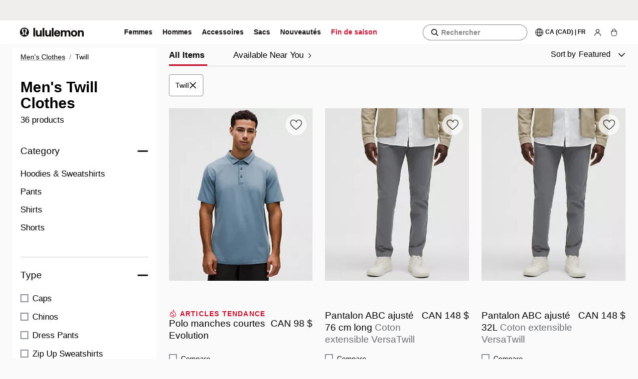

--- FILE ---
content_type: text/css
request_url: https://shop.lululemon.com/static/mwa-shared/layout/11.0.63/static/css/b49bf2437888a45c.css
body_size: 4461
content:
.welcome-offer-banner_bannerOuter__u94LE{background:var(--lll-color-background-gray-bone);opacity:1;padding:.75rem;transition:all .5s ease-in-out}@media only screen and (min-width:48rem){.welcome-offer-banner_bannerOuter__u94LE{padding-left:1.25rem;padding-right:1.25rem}}@media only screen and (min-width:62rem){.welcome-offer-banner_bannerOuter__u94LE{padding-left:2.5rem;padding-right:2.5rem}}.welcome-offer-banner_bannerOuter__u94LE .welcome-offer-banner_bannerInner__6x_em{align-items:center;display:flex;font:var(--lll-type-body-gde-extra-small);gap:1.25rem}.welcome-offer-banner_bannerOuter__u94LE .welcome-offer-banner_bannerInner__6x_em .welcome-offer-banner_bannerCloseIcon__gj8rU{height:10.709px;width:10.709px}.welcome-offer-banner_bannerOuter__u94LE .welcome-offer-banner_bannerInner__6x_em .welcome-offer-banner_bannerInfoList__oAYgp{display:block;flex-flow:wrap;flex-grow:1;gap:4px;justify-content:center;margin:0;padding-left:2rem;text-align:center}.welcome-offer-banner_bannerOuter__u94LE .welcome-offer-banner_bannerInner__6x_em .welcome-offer-banner_bannerInfoList__oAYgp .welcome-offer-banner_bannerSignup__6limw{margin:0}.welcome-offer-banner_bannerOuter__u94LE .welcome-offer-banner_bannerInner__6x_em .welcome-offer-banner_bannerInfoList__oAYgp .welcome-offer-banner_bannerSignup__6limw .welcome-offer-banner_anchor__Jc7a1{background:none;border:none;cursor:pointer;font:var(--lll-type-body-gde-extra-small);padding:0}.welcome-offer-banner_bannerOuter__u94LE .welcome-offer-banner_bannerInner__6x_em .welcome-offer-banner_bannerInfoList__oAYgp .welcome-offer-banner_bannerSignup__6limw .welcome-offer-banner_anchor__Jc7a1:after{background:var(--lll-color-border-strong);content:"";display:block;height:.0625rem;margin-top:-2px;transition:background .5s ease-in-out}.welcome-offer-banner_bannerOuter__u94LE .welcome-offer-banner_bannerInner__6x_em .welcome-offer-banner_bannerInfoList__oAYgp .welcome-offer-banner_bannerSignup__6limw .welcome-offer-banner_anchor__Jc7a1[class*=buttonLink]{border-color:var(--lll-color-text-off-black);color:var(--lll-color-text-off-black);position:relative;text-decoration:none;text-underline-offset:.125rem}.welcome-offer-banner_bannerOuter__u94LE .welcome-offer-banner_bannerInner__6x_em .welcome-offer-banner_bannerInfoList__oAYgp .welcome-offer-banner_bannerSignup__6limw .welcome-offer-banner_anchor__Jc7a1[class*=buttonLink]:after{border-color:var(--lll-color-text-off-black);bottom:11%;color:var(--lll-color-text-off-black);content:"";height:.0625rem;left:0;position:absolute;right:0;-webkit-text-decoration-color:var(--lll-color-text-off-black);text-decoration-color:var(--lll-color-text-off-black)}.welcome-offer-banner_bannerOuter__u94LE .welcome-offer-banner_bannerInner__6x_em .welcome-offer-banner_bannerClose__b7FYh{color:var(--lll-color-background-primary-off-black);height:1rem;width:1rem}.welcome-offer-banner_bannerOuter__u94LE .welcome-offer-banner_bannerInner__6x_em .welcome-offer-banner_clear__7QrxC{align-items:center;background:none;border:none;color:inherit;cursor:pointer;display:flex;font-size:1rem;font-weight:500;margin:0;padding:0}.welcome-offer-banner_bannerOuter__u94LE .welcome-offer-banner_bannerInner__6x_em .welcome-offer-banner_clear__7QrxC:focus,.welcome-offer-banner_bannerOuter__u94LE .welcome-offer-banner_bannerInner__6x_em .welcome-offer-banner_clear__7QrxC:hover{background:none;border:none;color:inherit}.welcome-offer-modal_lll-theme-short__W5iVD{--lll-animation-speed-extra-fast:125ms;--lll-animation-speed-fast:250ms;--lll-animation-speed-medium:500ms;--lll-animation-speed-slow:1000ms;--lll-animation-speed-extra-slow:2000ms;--lll-color-background-default:#fafafa;--lll-color-background-alternative:#fff;--lll-color-background-footer:#fff;--lll-color-background-grey:#fdfdf6;--lll-color-background-yellow-swipe:#f4ff8e;--lll-color-background-grey-swipe:#c8c2b8;--lll-color-border-default:#8d9196;--lll-color-border-disabled:#d3d5d7;--lll-color-border-subdued:#d3d5d7;--lll-color-border-strong:#000;--lll-color-border-inverse:#fff;--lll-color-border-message:#53565a;--lll-color-border-focus:#005fcc;--lll-color-border-accent:#c8102e;--lll-color-border-success:#0f752f;--lll-color-border-error:#d20014;--lll-color-border-info:#2966b0;--lll-color-border-warning:#8a6c00;--lll-color-icon-yogo-default:#140f0f;--lll-color-icon-yogo-inverse:#fdfdf8;--lll-color-icon-default:#000;--lll-color-icon-subdued:#8d9196;--lll-color-icon-disabled:#d3d5d7;--lll-color-icon-inverse:#fff;--lll-color-icon-accent:#c8102e;--lll-color-icon-success:#0f752f;--lll-color-icon-info:#2966b0;--lll-color-icon-warning:#8a6c00;--lll-color-icon-error:#d20014;--lll-color-interactive-priority-default:#c8102e;--lll-color-interactive-priority-hover:#a00d25;--lll-color-interactive-priority-disabled:#8d9196;--lll-color-interactive-filled-default:#000;--lll-color-interactive-filled-hover:#53565a;--lll-color-interactive-filled-disabled:#8d9196;--lll-color-interactive-outlined-default:#fff;--lll-color-interactive-outlined-hover:#000;--lll-color-interactive-outlined-disabled:#8d9196;--lll-color-surface-default:#fff;--lll-color-surface-subdued:#e5e6e7;--lll-color-surface-inverse:#000;--lll-color-surface-subdued-inverse:#8d9196;--lll-color-surface-alternative:#fafafa;--lll-color-surface-success:#ddfbe7;--lll-color-surface-info:#e7eff9;--lll-color-surface-warning:#fff7da;--lll-color-surface-error:#ffe1e4;--lll-color-text-default:#000;--lll-color-text-subdued:#53565a;--lll-color-text-disabled:#6b6f74;--lll-color-text-inverse:#fff;--lll-color-text-accent:#c8102e;--lll-color-text-info:#2966b0;--lll-color-text-success:#0f752f;--lll-color-text-warning:#8a6c00;--lll-color-text-error:#d20014;--lll-color-text-inverse-light:transparent;--lll-grid-gutter-width-small:0.625rem;--lll-grid-gutter-width-medium:0.938rem;--lll-grid-gutter-width-large:1.563rem;--lll-grid-width-maximum:82.625rem;--lll-type-body-large:400 1.188rem/1.5rem "Calibre","Helvetica","Helvetica Neue","Roboto",sans-serif;--lll-type-body-medium:400 1.063rem/1.25rem "Calibre","Helvetica","Helvetica Neue","Roboto",sans-serif;--lll-type-body-small:400 0.875rem/1.25rem "Calibre","Helvetica","Helvetica Neue","Roboto",sans-serif;--lll-type-body-extra-small:400 0.875rem/1rem "Calibre","Helvetica","Helvetica Neue","Roboto",sans-serif;--lll-type-family-default:"Calibre","Helvetica","Helvetica Neue","Roboto",sans-serif;--lll-type-heading-mobile-display:600 4.5rem/4.5rem "Calibre","Helvetica","Helvetica Neue","Roboto",sans-serif;--lll-type-heading-mobile-extra-extra-large:600 3.5rem/3.5rem "Calibre","Helvetica","Helvetica Neue","Roboto",sans-serif;--lll-type-heading-mobile-extra-large:600 3rem/3.25rem "Calibre","Helvetica","Helvetica Neue","Roboto",sans-serif;--lll-type-heading-mobile-large:600 2.25rem/2.75rem "Calibre","Helvetica","Helvetica Neue","Roboto",sans-serif;--lll-type-heading-mobile-medium:600 1.875rem/2rem "Calibre","Helvetica","Helvetica Neue","Roboto",sans-serif;--lll-type-heading-mobile-small:600 1.625rem/1.75rem "Calibre","Helvetica","Helvetica Neue","Roboto",sans-serif;--lll-type-heading-mobile-extra-small:600 1.375rem/1.5rem "Calibre","Helvetica","Helvetica Neue","Roboto",sans-serif;--lll-type-heading-display:600 6.25rem/5.75rem "Calibre","Helvetica","Helvetica Neue","Roboto",sans-serif;--lll-type-heading-extra-extra-large:600 4.5rem/4.5rem "Calibre","Helvetica","Helvetica Neue","Roboto",sans-serif;--lll-type-heading-extra-large:600 3.563rem/3.5rem "Calibre","Helvetica","Helvetica Neue","Roboto",sans-serif;--lll-type-heading-large:600 3rem/3rem "Calibre","Helvetica","Helvetica Neue","Roboto",sans-serif;--lll-type-heading-medium:600 2.5rem/3rem "Calibre","Helvetica","Helvetica Neue","Roboto",sans-serif;--lll-type-heading-small:600 1.875rem/2rem "Calibre","Helvetica","Helvetica Neue","Roboto",sans-serif;--lll-type-heading-extra-small:600 1.5rem/1.75rem "Calibre","Helvetica","Helvetica Neue","Roboto",sans-serif;--lll-type-label-button:600 1rem/1.2 "Calibre","Helvetica","Helvetica Neue","Roboto",sans-serif;--lll-type-label-large:500 1.188rem/1.5rem "Calibre","Helvetica","Helvetica Neue","Roboto",sans-serif;--lll-type-label-medium:500 1.063rem/1.25rem "Calibre","Helvetica","Helvetica Neue","Roboto",sans-serif;--lll-type-label-small:500 0.875rem/1.25rem "Calibre","Helvetica","Helvetica Neue","Roboto",sans-serif;--lll-type-label-extra-small:600 0.875rem/1.2 "Calibre","Helvetica","Helvetica Neue","Roboto",sans-serif;--lll-type-hero-gde-desktop:380 3.75rem/4.5rem "Saans","Helvetica","Helvetica Neue","Roboto",sans-serif;--lll-type-hero-gde-tablet:380 3.125rem/3.75rem "Saans","Helvetica","Helvetica Neue","Roboto",sans-serif;--lll-type-hero-gde-mobile:380 2.375rem/2.755rem "Saans","Helvetica","Helvetica Neue","Roboto",sans-serif;--lll-type-hero-gde-description-desktop:380 1.625rem/2.275rem "Saans","Helvetica","Helvetica Neue","Roboto",sans-serif;--lll-type-hero-gde-description-tablet:380 1.625rem/2.275rem "Saans","Helvetica","Helvetica Neue","Roboto",sans-serif;--lll-type-hero-gde-description-mobile:380 1.625rem/2.275rem "Saans","Helvetica","Helvetica Neue","Roboto",sans-serif;--lll-type-heading-gde-mobile-display:380 2.375rem/2.755rem "Saans","Helvetica","Helvetica Neue","Roboto",sans-serif;--lll-type-heading-gde-mobile-extra-extra-large:380 1.875rem/2.25rem "Saans","Helvetica","Helvetica Neue","Roboto",sans-serif;--lll-type-heading-gde-mobile-extra-large:380 1.625rem/1.787rem "Saans","Helvetica","Helvetica Neue","Roboto",sans-serif;--lll-type-heading-gde-mobile-large:380 1.25rem/1.625rem "Saans","Helvetica","Helvetica Neue","Roboto",sans-serif;--lll-type-heading-gde-tablet-display:380 3.125rem/3.625rem "Saans","Helvetica","Helvetica Neue","Roboto",sans-serif;--lll-type-heading-gde-tablet-extra-extra-large:380 2.25rem/2.7rem "Saans","Helvetica","Helvetica Neue","Roboto",sans-serif;--lll-type-heading-gde-tablet-extra-large:380 1.75rem/2.1rem "Saans","Helvetica","Helvetica Neue","Roboto",sans-serif;--lll-type-heading-gde-tablet-large:380 1.5rem/1.95rem "Saans","Helvetica","Helvetica Neue","Roboto",sans-serif;--lll-type-heading-gde-desktop-display:380 3.75rem/4.35rem "Saans","Helvetica","Helvetica Neue","Roboto",sans-serif;--lll-type-heading-gde-desktop-extra-extra-large:380 2.5rem/2.75rem "Saans","Helvetica","Helvetica Neue","Roboto",sans-serif;--lll-type-heading-gde-desktop-extra-large:380 2rem/2.4rem "Saans","Helvetica","Helvetica Neue","Roboto",sans-serif;--lll-type-heading-gde-desktop-large:380 1.625rem/2.1125rem "Saans","Helvetica","Helvetica Neue","Roboto",sans-serif;--lll-type-letter-spacing-h1:-0.15rem;--lll-type-letter-spacing-h1-tablet:-0.125rem;--lll-type-letter-spacing-h1-mobile:-0.07125rem;--lll-type-letter-spacing-h2:-0.1rem;--lll-type-letter-spacing-h2-tablet:-0.09rem;--lll-type-letter-spacing-h2-mobile:-0.075rem;--lll-type-letter-spacing-h3:-0.05rem;--lll-type-letter-spacing-h3-tablet:-0.035rem;--lll-type-letter-spacing-h3-mobile:-0.0325rem;--lll-type-letter-spacing-h4:-0.0325rem;--lll-type-letter-spacing-h4-tablet:-0.030rem;--lll-type-letter-spacing-h4-mobile:-0.025rem;--lll-type-letter-spacing-body-extra-large:0.0125rem;--lll-type-letter-spacing-body-large:0.01125rem;--lll-type-letter-spacing-body-card:-0.01rem;--lll-type-letter-spacing-hero-desktop:-0.15rem;--lll-type-letter-spacing-hero-tablet:-0.125rem;--lll-type-letter-spacing-hero-mobile:-0.095rem;--lll-type-letter-spacing-hero-description-desktop:0.01625rem;--lll-type-letter-spacing-hero-description-tablet:0.01625rem;--lll-type-letter-spacing-hero-description-mobile:0.01625rem}dialog.welcome-offer-modal_modalDialog__Nkogy{position:fixed}.welcome-offer-modal_welcomeOfferModal__3__LW.welcome-offer-modal_modal__m73fc{max-width:37.125rem;padding:0}.welcome-offer-modal_welcomeOfferModal__3__LW.welcome-offer-modal_modal__m73fc [aria-label=Close]{background:var(--lll-color-background-gray-bone);border-radius:100%;padding:.5rem;position:absolute;right:3.25rem;top:2rem;transform:rotate(90deg);z-index:1}.welcome-offer-modal_welcomeOfferModal__3__LW.welcome-offer-modal_modal__m73fc [aria-label=Close] [data-lll-pl=icon]{height:auto;width:auto}@media only screen and (max-width:47.938rem){.welcome-offer-modal_welcomeOfferModal__3__LW.welcome-offer-modal_modal__m73fc [aria-label=Close]{right:1.25rem;top:1.5rem}}@media only screen and (min-width:62rem){.welcome-offer-modal_welcomeOfferModal__3__LW.welcome-offer-modal_modal__m73fc [aria-label=Close]{opacity:.8;right:3.5rem;transition:.3s}}.welcome-offer-modal_welcomeOfferModal__3__LW.welcome-offer-modal_modal__m73fc [aria-label=Close]:hover{transform:rotate(0deg)}.welcome-offer-modal_welcomeOfferModal__3__LW.welcome-offer-modal_modal__m73fc [aria-label=Close] svg{display:block}@media only screen and (min-width:48rem){.welcome-offer-modal_welcomeOfferModal__3__LW.welcome-offer-modal_modal__m73fc [aria-label=Close] svg{height:auto;width:auto}}.welcome-offer-modal_welcomeOfferModal__3__LW.welcome-offer-modal_modal__m73fc .welcome-offer-modal_privacyPolicyAndTermsOfUse__h6xnw{color:rgba(20,15,15,.8);font:var(--lll-type-body-gde-extra-small);max-width:100%}.welcome-offer-modal_welcomeOfferModal__3__LW.welcome-offer-modal_modal__m73fc .welcome-offer-modal_modalBody__AscY7{color:var(--lll-color-icon-yogo-default);font:var(--lll-type-body-gde-small)}.welcome-offer-modal_welcomeOfferModal__3__LW.welcome-offer-modal_modal__m73fc .welcome-offer-modal_preContent__mdk2s{color:var(--lll-color-icon-yogo-default);font:var(--lll-type-heading-gde-tablet-large);letter-spacing:var(--lll-type-letter-spacing-h4-tablet);margin:0}.welcome-offer-modal_welcomeOfferModal__3__LW.welcome-offer-modal_modal__m73fc .welcome-offer-modal_preHeader__Uo6m6{color:var(--lll-color-icon-yogo-default);font:var(--lll-type-heading-gde-tablet-extra-extra-large);letter-spacing:var(--lll-type-letter-spacing-h2-tablet);margin:8px 0 0}.welcome-offer-modal_welcomeOfferModal__3__LW.welcome-offer-modal_modal__m73fc .welcome-offer-modal_thankyou__xVqk4{font-size:2.25rem;margin:.5rem 0}.welcome-offer-modal_welcomeOfferModal__3__LW.welcome-offer-modal_modal__m73fc .welcome-offer-modal_subscriptionSuccess__G5fCz{color:var(--lll-color-icon-yogo-default);font:var(--lll-type-heading-gde-tablet-large);letter-spacing:var(--lll-type-letter-spacing-h4-tablet);margin:0 0 .75rem}@media only screen and (min-width:62rem){.welcome-offer-modal_welcomeOfferModal__3__LW.welcome-offer-modal_modal__m73fc .welcome-offer-modal_subscriptionSuccess__G5fCz{font:var(--lll-type-heading-gde-desktop-large);letter-spacing:var(--lll-type-letter-spacing-h3-mobile);margin-bottom:.75rem}}@media only screen and (max-width:47.938rem){.welcome-offer-modal_welcomeOfferModal__3__LW.welcome-offer-modal_modal__m73fc .welcome-offer-modal_subscriptionSuccess__G5fCz{font:var(--lll-type-heading-gde-mobile-large);letter-spacing:var(--lll-type-letter-spacing-h4-mobile)}}.welcome-offer-modal_welcomeOfferModal__3__LW.welcome-offer-modal_modal__m73fc .welcome-offer-modal_successContent__7NFy7{color:var(--lll-color-icon-yogo-default);font:var(--lll-type-body-gde-small)}.welcome-offer-modal_welcomeOfferModal__3__LW.welcome-offer-modal_modal__m73fc .welcome-offer-modal_modalTitle__fJFbq{margin-bottom:.5rem}.welcome-offer-modal_welcomeOfferModal__3__LW.welcome-offer-modal_modal__m73fc .welcome-offer-modal_modalDisclaimer__VVc3W{color:#57585b;padding-bottom:.5rem}.welcome-offer-modal_welcomeOfferModal__3__LW.welcome-offer-modal_modal__m73fc .welcome-offer-modal_modalContentWrapper__qM17z{display:flex;flex-direction:column;overflow-y:auto;padding:2rem 1.25rem 4rem;position:relative}.welcome-offer-modal_welcomeOfferModal__3__LW.welcome-offer-modal_modal__m73fc .welcome-offer-modal_modalContentWrapper__qM17z.welcome-offer-modal_subscriptionSucessContainer__zI7gn{padding:2rem 3.25rem 4rem}.welcome-offer-modal_welcomeOfferModal__3__LW.welcome-offer-modal_modal__m73fc .welcome-offer-modal_modalContentWrapper__qM17z .welcome-offer-modal_modalHeaderAndEmailBanner__tospi{padding:0 32px}.welcome-offer-modal_welcomeOfferModal__3__LW.welcome-offer-modal_modal__m73fc .welcome-offer-modal_modalContentWrapper__qM17z .welcome-offer-modal_yogoIconClass__D2pfy{display:inline-block;height:2rem;margin-bottom:2rem;margin-top:.75rem;width:2rem}.welcome-offer-modal_welcomeOfferModal__3__LW.welcome-offer-modal_modal__m73fc .welcome-offer-modal_modalImageWrapper__C7uPZ{display:none}.welcome-offer-modal_welcomeOfferModal__3__LW.welcome-offer-modal_modal__m73fc .welcome-offer-modal_continueShopping__xiXHo{align-items:center;border-radius:100px;color:var(--lll-color-border-inverse);display:flex;font:var(--lll-type-button-gde-regular);justify-content:center;letter-spacing:0;margin:1.5rem 0;padding:.75rem 1.5rem;text-align:center;text-transform:capitalize}.welcome-offer-modal_welcomeOfferModal__3__LW.welcome-offer-modal_modal__m73fc .welcome-offer-modal_continueShopping__xiXHo [class*=labelDown]{line-height:unset!important}.welcome-offer-modal_welcomeOfferModal__3__LW.welcome-offer-modal_modal__m73fc .welcome-offer-modal_continueShopping__xiXHo:not(:hover){background-color:var(--lll-color-background-primary-off-black)}.welcome-offer-modal_welcomeOfferModal__3__LW.welcome-offer-modal_modal__m73fc .welcome-offer-modal_modalWrapper__I9iT8.welcome-offer-modal_success__dJOg2 .welcome-offer-modal_modalTitle__fJFbq{min-width:0}@media only screen and (min-width:62rem){.welcome-offer-modal_welcomeOfferModal__3__LW.welcome-offer-modal_modal__m73fc{height:44.125rem;max-width:64.625rem;width:auto}.welcome-offer-modal_welcomeOfferModal__3__LW.welcome-offer-modal_modal__m73fc .welcome-offer-modal_modalBody__AscY7{max-width:100%}.welcome-offer-modal_welcomeOfferModal__3__LW.welcome-offer-modal_modal__m73fc .welcome-offer-modal_preContent__mdk2s{font:var(--lll-type-heading-gde-desktop-large);letter-spacing:var(--lll-type-letter-spacing-h3-mobile)}.welcome-offer-modal_welcomeOfferModal__3__LW.welcome-offer-modal_modal__m73fc .welcome-offer-modal_preContent__mdk2s .welcome-offer-modal_secondPart__6KW1i{display:block}.welcome-offer-modal_welcomeOfferModal__3__LW.welcome-offer-modal_modal__m73fc .welcome-offer-modal_continueShopping__xiXHo{margin:1.5rem 0}.welcome-offer-modal_welcomeOfferModal__3__LW.welcome-offer-modal_modal__m73fc .welcome-offer-modal_modalImageWrapper__C7uPZ{display:inline-block;height:44.125rem;width:35.25rem}.welcome-offer-modal_welcomeOfferModal__3__LW.welcome-offer-modal_modal__m73fc .welcome-offer-modal_modalContentWrapper__qM17z{max-height:44.125rem;max-width:29.375rem;padding:5.25rem 2rem 0}.welcome-offer-modal_welcomeOfferModal__3__LW.welcome-offer-modal_modal__m73fc .welcome-offer-modal_modalContentWrapper__qM17z.welcome-offer-modal_subscriptionSucessContainer__zI7gn{padding:5.25rem 3.5rem 0}.welcome-offer-modal_welcomeOfferModal__3__LW.welcome-offer-modal_modal__m73fc .welcome-offer-modal_modalContentWrapper__qM17z .welcome-offer-modal_modalHeaderAndEmailBanner__tospi{padding:0 24px}.welcome-offer-modal_welcomeOfferModal__3__LW.welcome-offer-modal_modal__m73fc .welcome-offer-modal_modalContentWrapper__qM17z .welcome-offer-modal_yogoIconClass__D2pfy{display:none}.welcome-offer-modal_welcomeOfferModal__3__LW.welcome-offer-modal_modal__m73fc [aria-label=Close]{animation:welcome-offer-modal_fade-in__3yb0_ 1s;animation-delay:1s;animation-fill-mode:forwards;visibility:hidden}.welcome-offer-modal_welcomeOfferModal__3__LW.welcome-offer-modal_modal__m73fc .welcome-offer-modal_modalWrapper__I9iT8.welcome-offer-modal_success__dJOg2 .welcome-offer-modal_modalContentWrapper__qM17z{display:flex;flex-direction:column}.welcome-offer-modal_welcomeOfferModal__3__LW.welcome-offer-modal_modal__m73fc .welcome-offer-modal_modalWrapper__I9iT8 .welcome-offer-modal_modalSpinnerBox__G3LYV{align-items:center;background-color:hsla(0,0%,100%,.702);display:flex;height:100%;justify-content:center;position:absolute;right:0;top:0;width:100%;z-index:3}.welcome-offer-modal_welcomeOfferModal__3__LW.welcome-offer-modal_modal__m73fc .welcome-offer-modal_modalWrapper__I9iT8 .welcome-offer-modal_modalTitle__fJFbq{margin-bottom:0}.welcome-offer-modal_welcomeOfferModal__3__LW.welcome-offer-modal_modal__m73fc .welcome-offer-modal_modalWrapper__I9iT8 [data-testid=start-button]{display:none}.welcome-offer-modal_welcomeOfferModal__3__LW.welcome-offer-modal_modal__m73fc .welcome-offer-modal_modalBannerForm__oiK_d{margin:1.5rem 0 1.75rem}.welcome-offer-modal_welcomeOfferModal__3__LW.welcome-offer-modal_modal__m73fc .welcome-offer-modal_preHeader__Uo6m6{font:var(--lll-type-heading-gde-desktop-extra-extra-large);letter-spacing:var(--lll-type-letter-spacing-h2);margin-top:8px}.welcome-offer-modal_welcomeOfferModal__3__LW.welcome-offer-modal_modal__m73fc .welcome-offer-modal_thankyou__xVqk4{font-size:2.5rem}}@media only screen and (max-width:47.938rem){.welcome-offer-modal_welcomeOfferModal__3__LW.welcome-offer-modal_modal__m73fc .welcome-offer-modal_preContent__mdk2s{font:var(--lll-type-heading-gde-mobile-large);letter-spacing:var(--lll-type-letter-spacing-h4-mobile)}.welcome-offer-modal_welcomeOfferModal__3__LW.welcome-offer-modal_modal__m73fc .welcome-offer-modal_preContent__mdk2s .welcome-offer-modal_secondPart__6KW1i{display:block}.welcome-offer-modal_welcomeOfferModal__3__LW.welcome-offer-modal_modal__m73fc .welcome-offer-modal_preHeader__Uo6m6{font:var(--lll-type-heading-gde-mobile-extra-extra-large);letter-spacing:var(--lll-type-letter-spacing-h2-mobile)}.welcome-offer-modal_welcomeOfferModal__3__LW.welcome-offer-modal_modal__m73fc .welcome-offer-modal_modalContentWrapper__qM17z,.welcome-offer-modal_welcomeOfferModal__3__LW.welcome-offer-modal_modal__m73fc .welcome-offer-modal_modalContentWrapper__qM17z.welcome-offer-modal_subscriptionSucessContainer__zI7gn{padding:1.5rem 1.25rem 3rem}.welcome-offer-modal_welcomeOfferModal__3__LW.welcome-offer-modal_modal__m73fc .welcome-offer-modal_modalContentWrapper__qM17z .welcome-offer-modal_modalHeaderAndEmailBanner__tospi,.welcome-offer-modal_welcomeOfferModal__3__LW.welcome-offer-modal_modal__m73fc .welcome-offer-modal_modalContentWrapper__qM17z .welcome-offer-modal_privacyPolicyAndTermsOfUse__h6xnw{padding:0}.welcome-offer-modal_welcomeOfferModal__3__LW.welcome-offer-modal_modal__m73fc .welcome-offer-modal_modalContentWrapper__qM17z .welcome-offer-modal_yogoIconClass__D2pfy{display:inline-block;height:2rem;width:2rem}}.welcome-offer-modal_modalWrapper__I9iT8{background:var(--lll-color-surface-default);display:flex;flex-direction:column;height:100%;width:100%}@media only screen and (min-width:48rem){.welcome-offer-modal_modalWrapper__I9iT8{background:var(--lll-color-surface-default)}}@media only screen and (min-width:62rem){.welcome-offer-modal_modalWrapper__I9iT8{flex-direction:row}}.welcome-offer-modal_videPlayerClass__8xt_q{min-width:0}.welcome-offer-modal_landscapeImageContainer__1qWgZ{display:block;height:100%;width:100%}@media only screen and (min-width:62rem){.welcome-offer-modal_landscapeImageContainer__1qWgZ{display:none}}.welcome-offer-modal_portraitImageContainer__MwVwb{display:none}@media only screen and (min-width:62rem){.welcome-offer-modal_portraitImageContainer__MwVwb{display:block;height:100%;max-width:35.25rem}}.welcome-offer-modal_stayInTouchImage__yfEmB{display:block;height:100%!important;object-fit:cover;width:100%}.welcome-offer-modal_modalContent__P3_Ce.welcome-offer-modal_modalContent__P3_Ce{height:100%}.welcome-offer-modal_container__4O42j.welcome-offer-modal_container__4O42j{padding-top:5.625rem}@media only screen and (min-width:48rem){.welcome-offer-modal_container__4O42j.welcome-offer-modal_container__4O42j{padding-top:10.25rem}}.welcome-offer-modal_privacyPolicyAndTermsOfUse__h6xnw{max-width:22.5rem}.welcome-offer-modal_privacyPolicyAndTermsOfUse__h6xnw.welcome-offer-modal_paddingLR__noN6V{padding:0 2rem}@media only screen and (min-width:62rem){.welcome-offer-modal_privacyPolicyAndTermsOfUse__h6xnw.welcome-offer-modal_paddingLR__noN6V{padding:0 1.5rem}}.welcome-offer-modal_marginZero__J_8XS{margin:0}.welcome-offer-modal_marginTop__pyzr6{margin:.75rem 0 0}@keyframes welcome-offer-modal_fade-in__3yb0_{0%{opacity:0}to{opacity:.8;visibility:visible}}.welcome-offer-modal_lll-theme-short__W5iVD.welcome-offer-modal_welcomeOfferModal__3__LW .welcome-offer-modal_preHeader__Uo6m6{font:var(--lll-type-heading-gde-tablet-extra-extra-large);letter-spacing:var(--lll-type-letter-spacing-h2-tablet);line-height:2.7rem}.welcome-offer-modal_lll-theme-short__W5iVD.welcome-offer-modal_welcomeOfferModal__3__LW .welcome-offer-modal_preContent__mdk2s{font:var(--lll-type-heading-gde-tablet-large)}.welcome-offer-modal_lll-theme-short__W5iVD.welcome-offer-modal_welcomeOfferModal__3__LW .welcome-offer-modal_subscriptionSuccess__G5fCz{font:var(--lll-type-heading-gde-tablet-large);letter-spacing:var(--lll-type-letter-spacing-h4-tablet)}.welcome-offer-modal_lll-theme-short__W5iVD.welcome-offer-modal_welcomeOfferModal__3__LW .welcome-offer-modal_continueShopping__xiXHo{font:var(--lll-type-button-gde-regular)}@media only screen and (min-width:62rem){.welcome-offer-modal_lll-theme-short__W5iVD.welcome-offer-modal_welcomeOfferModal__3__LW .welcome-offer-modal_preHeader__Uo6m6{font:var(--lll-type-heading-gde-desktop-extra-extra-large);letter-spacing:var(--lll-type-letter-spacing-h2)}.welcome-offer-modal_lll-theme-short__W5iVD.welcome-offer-modal_welcomeOfferModal__3__LW .welcome-offer-modal_preContent__mdk2s{font:var(--lll-type-heading-gde-desktop-large)}.welcome-offer-modal_lll-theme-short__W5iVD.welcome-offer-modal_welcomeOfferModal__3__LW .welcome-offer-modal_subscriptionSuccess__G5fCz{font:var(--lll-type-heading-gde-desktop-large);letter-spacing:-.0325rem}.welcome-offer-modal_lll-theme-short__W5iVD.welcome-offer-modal_welcomeOfferModal__3__LW .welcome-offer-modal_continueShopping__xiXHo{font:var(--lll-type-button-gde-regular)}}@media only screen and (max-width:47.938rem){.welcome-offer-modal_lll-theme-short__W5iVD.welcome-offer-modal_welcomeOfferModal__3__LW .welcome-offer-modal_preHeader__Uo6m6{font:var(--lll-type-heading-gde-mobile-extra-extra-large)}.welcome-offer-modal_lll-theme-short__W5iVD.welcome-offer-modal_welcomeOfferModal__3__LW .welcome-offer-modal_preContent__mdk2s{font:var(--lll-type-heading-gde-mobile-large)}.welcome-offer-modal_lll-theme-short__W5iVD.welcome-offer-modal_welcomeOfferModal__3__LW .welcome-offer-modal_subscriptionSuccess__G5fCz{font:var(--lll-type-heading-gde-mobile-large);letter-spacing:var(--lll-type-letter-spacing-h4-mobile)}.welcome-offer-modal_lll-theme-short__W5iVD.welcome-offer-modal_welcomeOfferModal__3__LW .welcome-offer-modal_continueShopping__xiXHo{font:var(--lll-type-button-gde-regular)}}.welcome-offer-modal_lll-theme-intl__ZTo1a.welcome-offer-modal_welcomeOfferModal__3__LW .welcome-offer-modal_preHeader__Uo6m6{font:var(--lll-type-heading-gde-tablet-extra-extra-large);letter-spacing:var(--lll-type-letter-spacing-h2-tablet);line-height:2.7rem}.welcome-offer-modal_lll-theme-intl__ZTo1a.welcome-offer-modal_welcomeOfferModal__3__LW .welcome-offer-modal_preContent__mdk2s{font:var(--lll-type-heading-gde-tablet-large)}.welcome-offer-modal_lll-theme-intl__ZTo1a.welcome-offer-modal_welcomeOfferModal__3__LW .welcome-offer-modal_subscriptionSuccess__G5fCz{font:var(--lll-type-heading-gde-tablet-large);letter-spacing:var(--lll-type-letter-spacing-h4-tablet)}.welcome-offer-modal_lll-theme-intl__ZTo1a.welcome-offer-modal_welcomeOfferModal__3__LW .welcome-offer-modal_continueShopping__xiXHo{font:var(--lll-type-body-gde-extra-small-semibold)}@media only screen and (min-width:64rem){.welcome-offer-modal_lll-theme-intl__ZTo1a.welcome-offer-modal_welcomeOfferModal__3__LW .welcome-offer-modal_preHeader__Uo6m6{font:var(--lll-type-heading-gde-desktop-extra-extra-large);letter-spacing:var(--lll-type-letter-spacing-h2)}.welcome-offer-modal_lll-theme-intl__ZTo1a.welcome-offer-modal_welcomeOfferModal__3__LW .welcome-offer-modal_preContent__mdk2s{font:var(--lll-type-heading-gde-desktop-large)}.welcome-offer-modal_lll-theme-intl__ZTo1a.welcome-offer-modal_welcomeOfferModal__3__LW .welcome-offer-modal_subscriptionSuccess__G5fCz{font:var(--lll-type-heading-gde-desktop-large);letter-spacing:var(--lll-type-letter-spacing-h3-mobile)}.welcome-offer-modal_lll-theme-intl__ZTo1a.welcome-offer-modal_welcomeOfferModal__3__LW .welcome-offer-modal_continueShopping__xiXHo{font:var(--lll-type-body-gde-extra-small-semibold)}}@media only screen and (max-width:35.998rem){.welcome-offer-modal_lll-theme-intl__ZTo1a.welcome-offer-modal_welcomeOfferModal__3__LW .welcome-offer-modal_preHeader__Uo6m6{font:var(--lll-type-heading-gde-mobile-extra-extra-large)}.welcome-offer-modal_lll-theme-intl__ZTo1a.welcome-offer-modal_welcomeOfferModal__3__LW .welcome-offer-modal_preContent__mdk2s{font:var(--lll-type-heading-gde-mobile-large)}.welcome-offer-modal_lll-theme-intl__ZTo1a.welcome-offer-modal_welcomeOfferModal__3__LW .welcome-offer-modal_subscriptionSuccess__G5fCz{font:var(--lll-type-heading-gde-mobile-large);letter-spacing:var(--lll-type-letter-spacing-h4-mobile)}.welcome-offer-modal_lll-theme-intl__ZTo1a.welcome-offer-modal_welcomeOfferModal__3__LW .welcome-offer-modal_continueShopping__xiXHo{font:var(--lll-type-body-gde-extra-small-semibold)}}.email-banner-form_lll-theme-short__2J2AY{--lll-animation-speed-extra-fast:125ms;--lll-animation-speed-fast:250ms;--lll-animation-speed-medium:500ms;--lll-animation-speed-slow:1000ms;--lll-animation-speed-extra-slow:2000ms;--lll-color-background-default:#fafafa;--lll-color-background-alternative:#fff;--lll-color-background-footer:#fff;--lll-color-background-grey:#fdfdf6;--lll-color-background-yellow-swipe:#f4ff8e;--lll-color-background-grey-swipe:#c8c2b8;--lll-color-border-default:#8d9196;--lll-color-border-disabled:#d3d5d7;--lll-color-border-subdued:#d3d5d7;--lll-color-border-strong:#000;--lll-color-border-inverse:#fff;--lll-color-border-message:#53565a;--lll-color-border-focus:#005fcc;--lll-color-border-accent:#c8102e;--lll-color-border-success:#0f752f;--lll-color-border-error:#d20014;--lll-color-border-info:#2966b0;--lll-color-border-warning:#8a6c00;--lll-color-icon-yogo-default:#140f0f;--lll-color-icon-yogo-inverse:#fdfdf8;--lll-color-icon-default:#000;--lll-color-icon-subdued:#8d9196;--lll-color-icon-disabled:#d3d5d7;--lll-color-icon-inverse:#fff;--lll-color-icon-accent:#c8102e;--lll-color-icon-success:#0f752f;--lll-color-icon-info:#2966b0;--lll-color-icon-warning:#8a6c00;--lll-color-icon-error:#d20014;--lll-color-interactive-priority-default:#c8102e;--lll-color-interactive-priority-hover:#a00d25;--lll-color-interactive-priority-disabled:#8d9196;--lll-color-interactive-filled-default:#000;--lll-color-interactive-filled-hover:#53565a;--lll-color-interactive-filled-disabled:#8d9196;--lll-color-interactive-outlined-default:#fff;--lll-color-interactive-outlined-hover:#000;--lll-color-interactive-outlined-disabled:#8d9196;--lll-color-surface-default:#fff;--lll-color-surface-subdued:#e5e6e7;--lll-color-surface-inverse:#000;--lll-color-surface-subdued-inverse:#8d9196;--lll-color-surface-alternative:#fafafa;--lll-color-surface-success:#ddfbe7;--lll-color-surface-info:#e7eff9;--lll-color-surface-warning:#fff7da;--lll-color-surface-error:#ffe1e4;--lll-color-text-default:#000;--lll-color-text-subdued:#53565a;--lll-color-text-disabled:#6b6f74;--lll-color-text-inverse:#fff;--lll-color-text-accent:#c8102e;--lll-color-text-info:#2966b0;--lll-color-text-success:#0f752f;--lll-color-text-warning:#8a6c00;--lll-color-text-error:#d20014;--lll-color-text-inverse-light:transparent;--lll-grid-gutter-width-small:0.625rem;--lll-grid-gutter-width-medium:0.938rem;--lll-grid-gutter-width-large:1.563rem;--lll-grid-width-maximum:82.625rem;--lll-type-body-large:400 1.188rem/1.5rem "Calibre","Helvetica","Helvetica Neue","Roboto",sans-serif;--lll-type-body-medium:400 1.063rem/1.25rem "Calibre","Helvetica","Helvetica Neue","Roboto",sans-serif;--lll-type-body-small:400 0.875rem/1.25rem "Calibre","Helvetica","Helvetica Neue","Roboto",sans-serif;--lll-type-body-extra-small:400 0.875rem/1rem "Calibre","Helvetica","Helvetica Neue","Roboto",sans-serif;--lll-type-family-default:"Calibre","Helvetica","Helvetica Neue","Roboto",sans-serif;--lll-type-heading-mobile-display:600 4.5rem/4.5rem "Calibre","Helvetica","Helvetica Neue","Roboto",sans-serif;--lll-type-heading-mobile-extra-extra-large:600 3.5rem/3.5rem "Calibre","Helvetica","Helvetica Neue","Roboto",sans-serif;--lll-type-heading-mobile-extra-large:600 3rem/3.25rem "Calibre","Helvetica","Helvetica Neue","Roboto",sans-serif;--lll-type-heading-mobile-large:600 2.25rem/2.75rem "Calibre","Helvetica","Helvetica Neue","Roboto",sans-serif;--lll-type-heading-mobile-medium:600 1.875rem/2rem "Calibre","Helvetica","Helvetica Neue","Roboto",sans-serif;--lll-type-heading-mobile-small:600 1.625rem/1.75rem "Calibre","Helvetica","Helvetica Neue","Roboto",sans-serif;--lll-type-heading-mobile-extra-small:600 1.375rem/1.5rem "Calibre","Helvetica","Helvetica Neue","Roboto",sans-serif;--lll-type-heading-display:600 6.25rem/5.75rem "Calibre","Helvetica","Helvetica Neue","Roboto",sans-serif;--lll-type-heading-extra-extra-large:600 4.5rem/4.5rem "Calibre","Helvetica","Helvetica Neue","Roboto",sans-serif;--lll-type-heading-extra-large:600 3.563rem/3.5rem "Calibre","Helvetica","Helvetica Neue","Roboto",sans-serif;--lll-type-heading-large:600 3rem/3rem "Calibre","Helvetica","Helvetica Neue","Roboto",sans-serif;--lll-type-heading-medium:600 2.5rem/3rem "Calibre","Helvetica","Helvetica Neue","Roboto",sans-serif;--lll-type-heading-small:600 1.875rem/2rem "Calibre","Helvetica","Helvetica Neue","Roboto",sans-serif;--lll-type-heading-extra-small:600 1.5rem/1.75rem "Calibre","Helvetica","Helvetica Neue","Roboto",sans-serif;--lll-type-label-button:600 1rem/1.2 "Calibre","Helvetica","Helvetica Neue","Roboto",sans-serif;--lll-type-label-large:500 1.188rem/1.5rem "Calibre","Helvetica","Helvetica Neue","Roboto",sans-serif;--lll-type-label-medium:500 1.063rem/1.25rem "Calibre","Helvetica","Helvetica Neue","Roboto",sans-serif;--lll-type-label-small:500 0.875rem/1.25rem "Calibre","Helvetica","Helvetica Neue","Roboto",sans-serif;--lll-type-label-extra-small:600 0.875rem/1.2 "Calibre","Helvetica","Helvetica Neue","Roboto",sans-serif;--lll-type-hero-gde-desktop:380 3.75rem/4.5rem "Saans","Helvetica","Helvetica Neue","Roboto",sans-serif;--lll-type-hero-gde-tablet:380 3.125rem/3.75rem "Saans","Helvetica","Helvetica Neue","Roboto",sans-serif;--lll-type-hero-gde-mobile:380 2.375rem/2.755rem "Saans","Helvetica","Helvetica Neue","Roboto",sans-serif;--lll-type-hero-gde-description-desktop:380 1.625rem/2.275rem "Saans","Helvetica","Helvetica Neue","Roboto",sans-serif;--lll-type-hero-gde-description-tablet:380 1.625rem/2.275rem "Saans","Helvetica","Helvetica Neue","Roboto",sans-serif;--lll-type-hero-gde-description-mobile:380 1.625rem/2.275rem "Saans","Helvetica","Helvetica Neue","Roboto",sans-serif;--lll-type-heading-gde-mobile-display:380 2.375rem/2.755rem "Saans","Helvetica","Helvetica Neue","Roboto",sans-serif;--lll-type-heading-gde-mobile-extra-extra-large:380 1.875rem/2.25rem "Saans","Helvetica","Helvetica Neue","Roboto",sans-serif;--lll-type-heading-gde-mobile-extra-large:380 1.625rem/1.787rem "Saans","Helvetica","Helvetica Neue","Roboto",sans-serif;--lll-type-heading-gde-mobile-large:380 1.25rem/1.625rem "Saans","Helvetica","Helvetica Neue","Roboto",sans-serif;--lll-type-heading-gde-tablet-display:380 3.125rem/3.625rem "Saans","Helvetica","Helvetica Neue","Roboto",sans-serif;--lll-type-heading-gde-tablet-extra-extra-large:380 2.25rem/2.7rem "Saans","Helvetica","Helvetica Neue","Roboto",sans-serif;--lll-type-heading-gde-tablet-extra-large:380 1.75rem/2.1rem "Saans","Helvetica","Helvetica Neue","Roboto",sans-serif;--lll-type-heading-gde-tablet-large:380 1.5rem/1.95rem "Saans","Helvetica","Helvetica Neue","Roboto",sans-serif;--lll-type-heading-gde-desktop-display:380 3.75rem/4.35rem "Saans","Helvetica","Helvetica Neue","Roboto",sans-serif;--lll-type-heading-gde-desktop-extra-extra-large:380 2.5rem/2.75rem "Saans","Helvetica","Helvetica Neue","Roboto",sans-serif;--lll-type-heading-gde-desktop-extra-large:380 2rem/2.4rem "Saans","Helvetica","Helvetica Neue","Roboto",sans-serif;--lll-type-heading-gde-desktop-large:380 1.625rem/2.1125rem "Saans","Helvetica","Helvetica Neue","Roboto",sans-serif;--lll-type-letter-spacing-h1:-0.15rem;--lll-type-letter-spacing-h1-tablet:-0.125rem;--lll-type-letter-spacing-h1-mobile:-0.07125rem;--lll-type-letter-spacing-h2:-0.1rem;--lll-type-letter-spacing-h2-tablet:-0.09rem;--lll-type-letter-spacing-h2-mobile:-0.075rem;--lll-type-letter-spacing-h3:-0.05rem;--lll-type-letter-spacing-h3-tablet:-0.035rem;--lll-type-letter-spacing-h3-mobile:-0.0325rem;--lll-type-letter-spacing-h4:-0.0325rem;--lll-type-letter-spacing-h4-tablet:-0.030rem;--lll-type-letter-spacing-h4-mobile:-0.025rem;--lll-type-letter-spacing-body-extra-large:0.0125rem;--lll-type-letter-spacing-body-large:0.01125rem;--lll-type-letter-spacing-body-card:-0.01rem;--lll-type-letter-spacing-hero-desktop:-0.15rem;--lll-type-letter-spacing-hero-tablet:-0.125rem;--lll-type-letter-spacing-hero-mobile:-0.095rem;--lll-type-letter-spacing-hero-description-desktop:0.01625rem;--lll-type-letter-spacing-hero-description-tablet:0.01625rem;--lll-type-letter-spacing-hero-description-mobile:0.01625rem}.email-banner-form_modalBannerForm__HudlE{margin:2rem auto 0}.email-banner-form_modalBannerForm__HudlE .email-banner-form_emailFieldWrapper__uWPI9{margin:0 0 .5rem}.email-banner-form_modalBannerForm__HudlE .email-banner-form_emailFieldWrapper__uWPI9 [data-lll-pl=icon]{inset:0;position:absolute;top:.6875rem}.email-banner-form_modalBannerForm__HudlE .email-banner-form_emailFieldWrapper__uWPI9 .email-banner-form_customeFieldLabel__hZlHD{color:var(--lll-color-icon-yogo-default);font:var(--lll-type-button-gde-regular);margin-bottom:.75rem;text-transform:capitalize}.email-banner-form_modalBannerForm__HudlE .email-banner-form_emailFieldWrapper__uWPI9 .email-banner-form_hintText__rGrmW{font:var(--lll-type-body-gde-extra-small);max-height:2.0625rem}.email-banner-form_modalBannerForm__HudlE .email-banner-form_emailFieldWrapper__uWPI9 .email-banner-form_customInput__Au_l1{border-color:var(--lll-color-text-off-black);font:var(--lll-type-body-gde-medium-regular);height:2.5rem;padding-right:3.125rem}.email-banner-form_modalBannerForm__HudlE .email-banner-form_emailFieldWrapper__uWPI9 .email-banner-form_errorField__Mf5u_{border-color:var(--lll-color-background-hot-heat-secondary)}.email-banner-form_modalBannerForm__HudlE .email-banner-form_checkboxFieldWrapper__dbaaS{align-items:flex-start;display:flex;flex-wrap:wrap;justify-content:flex-start;margin-bottom:1.5rem;margin-top:1.5rem}.email-banner-form_modalBannerForm__HudlE .email-banner-form_checkboxFieldWrapper__dbaaS .email-banner-form_checkboxWrapper__PXNM4{display:flex}.email-banner-form_modalBannerForm__HudlE .email-banner-form_checkboxFieldWrapper__dbaaS input[type=checkbox]:not(:checked):hover+.email-banner-form_checkboxLabel__X3RJf .email-banner-form_checkboxIcon__k_qu7:after{display:none}.email-banner-form_modalBannerForm__HudlE .email-banner-form_checkboxFieldWrapper__dbaaS.email-banner-form_flexList__iFSKa{flex-direction:column;gap:1rem;margin-bottom:1.5rem}.email-banner-form_modalBannerForm__HudlE .email-banner-form_checkboxFieldWrapper__dbaaS .email-banner-form_checkboxIcon__k_qu7{background-color:unset!important;border-radius:4px;height:24px;width:24px}.email-banner-form_modalBannerForm__HudlE .email-banner-form_checkboxFieldWrapper__dbaaS .email-banner-form_checkboxIcon__k_qu7:after{border-width:1px;color:var(--lll-color-background-primary-off-black)}.email-banner-form_modalBannerForm__HudlE .email-banner-form_checkboxFieldWrapper__dbaaS .email-banner-form_checkboxIcon__k_qu7.email-banner-form_error__fA8nO{border:1px solid var(--lll-color-background-hot-heat-secondary)}.email-banner-form_modalBannerForm__HudlE .email-banner-form_checkboxFieldWrapper__dbaaS .email-banner-form_checkboxIcon__k_qu7{outline:none!important}.email-banner-form_modalBannerForm__HudlE .email-banner-form_checkboxFieldWrapper__dbaaS .email-banner-form_checkboxIcon__k_qu7.email-banner-form_keyboard-focus__D0Y0S{outline:1px auto -webkit-focus-ring-color!important;outline-offset:0!important}.email-banner-form_modalBannerForm__HudlE .email-banner-form_checkboxFieldWrapper__dbaaS .email-banner-form_checkboxLabel__X3RJf{align-items:center;display:flex}.email-banner-form_modalBannerForm__HudlE .email-banner-form_checkboxFieldWrapper__dbaaS .email-banner-form_checkboxLabel__X3RJf.email-banner-form_rightMargin__R7yPe{margin-right:1.5rem}.email-banner-form_modalBannerForm__HudlE .email-banner-form_checkboxFieldWrapper__dbaaS .email-banner-form_checkboxLabelContent__hCTQf{color:var(--lll-color-icon-yogo-default);font:var(--lll-type-body-gde-small-medium);margin-top:4px;text-transform:capitalize}.email-banner-form_modalBannerForm__HudlE .email-banner-form_checkboxFieldWrapper__dbaaS .email-banner-form_errorMsg__r_ilW{color:var(--lll-color-background-hot-heat-secondary);font:var(--lll-type-body-gde-extra-small);margin-left:2rem}.email-banner-form_modalBannerForm__HudlE .email-banner-form_checkboxFieldWrapper__dbaaS .email-banner-form_requiredFieldAnnotation__ZUisB{color:var(--lll-color-background-hot-heat-secondary)}.email-banner-form_modalBannerForm__HudlE .email-banner-form_checkboxFieldWrapper__dbaaS .email-banner-form_addOnCheckboxes__Dwaw3{flex:0 0 100%;margin-top:1.5rem}.email-banner-form_modalBannerForm__HudlE .email-banner-form_checkboxFieldWrapper__dbaaS .email-banner-form_shopCategoryTextClass__t1e7U{font:var(--lll-type-body-gde-medium-regular);margin-right:1.5rem;margin-top:.1875rem}.email-banner-form_modalBannerForm__HudlE .email-banner-form_submitButton__rIT58{align-items:center;border-radius:100px;color:var(--lll-color-background-grey);display:flex;font:var(--lll-type-body-gde-small-medium);justify-content:center;letter-spacing:0;margin:1.5rem 0;padding:.75rem 1.5rem;text-align:center;text-transform:capitalize}.email-banner-form_modalBannerForm__HudlE .email-banner-form_submitButton__rIT58 [class*=labelDown]{line-height:unset!important}.email-banner-form_modalBannerForm__HudlE .email-banner-form_submitButton__rIT58:not(:hover){background-color:var(--lll-color-background-primary-off-black)}@media only screen and (max-width:47.938rem){.email-banner-form_modalBannerForm__HudlE .email-banner-form_submitButton__rIT58{margin-bottom:1.5rem}}.email-banner-form_modalBannerForm__HudlE .email-banner-form_submitButton__rIT58 span{font:var(--lll-type-body-gde-small-medium)}.email-banner-form_emailSignupBannerForm__Ekr_p .email-banner-form_emailFieldWrapper__uWPI9{max-width:27.5rem}.email-banner-form_emailSignupBannerForm__Ekr_p .email-banner-form_emailFieldWrapper__uWPI9 .email-banner-form_customeFieldLabel__hZlHD{font:var(--lll-type-body-gde-small-medium)}.email-banner-form_emailSignupBannerForm__Ekr_p .email-banner-form_checkboxWrapper__PXNM4{display:flex}.email-banner-form_emailSignupBannerForm__Ekr_p .email-banner-form_shopCategoryTextClass__t1e7U{font:var(--lll-type-body-gde-medium-regular);margin-right:1.5rem;margin-top:.1875rem}.email-banner-form_emailSignupBannerForm__Ekr_p .email-banner-form_checkboxFieldWrapper__dbaaS{margin-bottom:1.25rem;margin-top:1.25rem}@media only screen and (max-width:47.938rem){.email-banner-form_emailSignupBannerForm__Ekr_p .email-banner-form_checkboxFieldWrapper__dbaaS{gap:.75rem}}.email-banner-form_emailSignupBannerForm__Ekr_p .email-banner-form_checkboxFieldWrapper__dbaaS .email-banner-form_checkboxIcon__k_qu7{border:1px solid var(--lll-color-icon-yogo-default)}.email-banner-form_emailSignupBannerForm__Ekr_p .email-banner-form_checkboxFieldWrapper__dbaaS .email-banner-form_checkboxIcon__k_qu7:after{color:var(--lll-color-icon-yogo-default)}.email-banner-form_emailSignupBannerForm__Ekr_p .email-banner-form_checkboxFieldWrapper__dbaaS .email-banner-form_checkboxIcon__k_qu7{outline:none!important}.email-banner-form_emailSignupBannerForm__Ekr_p .email-banner-form_checkboxFieldWrapper__dbaaS .email-banner-form_checkboxIcon__k_qu7.email-banner-form_keyboard-focus__D0Y0S{outline:1px auto -webkit-focus-ring-color!important;outline-offset:0!important}.email-banner-form_emailSignupBannerForm__Ekr_p .email-banner-form_checkboxFieldWrapper__dbaaS label#email-banner-form_signupcheckbox-female-label__hQ0VJ.email-banner-form_checkboxLabel__X3RJf .email-banner-form_checkboxIcon__k_qu7{outline:none}.email-banner-form_emailSignupBannerForm__Ekr_p .email-banner-form_checkboxFieldWrapper__dbaaS .email-banner-form_checkboxLabel__X3RJf{font:var(--lll-type-body-gde-small-medium)}.email-banner-form_emailSignupBannerForm__Ekr_p .email-banner-form_submitButton__rIT58{margin-bottom:1.25rem}.email-banner-form_lll-theme-short__2J2AY.email-banner-form_modalBannerForm__HudlE{margin:1.5rem auto 0}.email-banner-form_lll-theme-short__2J2AY.email-banner-form_modalBannerForm__HudlE .email-banner-form_submitButton__rIT58{font:var(--lll-type-button-gde-regular)}.email-banner-form_lll-theme-intl__T7m68.email-banner-form_modalBannerForm__HudlE{margin:1.5rem auto 0}.email-banner-form_lll-theme-intl__T7m68.email-banner-form_modalBannerForm__HudlE .email-banner-form_submitButton__rIT58{font:var(--lll-type-body-gde-extra-small-semibold)}@media only screen and (max-width:47.938rem){.email-banner-form_emailSignupBannerForm__Ekr_p .email-banner-form_lll-theme-short__2J2AY.email-banner-form_checkboxFieldWrapper__dbaaS{flex-wrap:wrap;gap:.875rem}.email-banner-form_emailSignupBannerForm__Ekr_p .email-banner-form_lll-theme-short__2J2AY.email-banner-form_checkboxFieldWrapper__dbaaS :first-child{flex:1 1 100%}.email-banner-form_emailSignupBannerForm__Ekr_p .email-banner-form_lll-theme-short__2J2AY.email-banner-form_checkboxFieldWrapper__dbaaS :not(:first-child){flex:0 0 auto}}.agreements_link__8mY_V.agreements_link__8mY_V:after{content:none}.agreements_link__8mY_V.agreements_link__8mY_V{color:rgba(20,15,15,.8);font:var(--lll-type-body-gde-extra-small);padding:0;-webkit-text-decoration-color:rgba(20,15,15,.8);text-decoration-color:rgba(20,15,15,.8);-webkit-text-decoration-line:underline;text-decoration-line:underline;-webkit-text-decoration-skip-ink:none;text-decoration-skip-ink:none;-webkit-text-decoration-style:solid;text-decoration-style:solid;text-decoration-thickness:auto;text-underline-offset:auto;text-underline-position:from-font}.agreements_link__8mY_V.agreements_link__8mY_V:hover{color:unset;-webkit-text-decoration-color:unset;text-decoration-color:unset}.agreements_marginZero__LepjM{margin:0}.agreements_footerText__3Id0S{color:rgba(20,15,15,.8);font:var(--lll-type-body-gde-extra-small);margin:0}.welcome-offer-modal_modalDialog__bGzCq{position:relative}.welcome-offer-modal_welcomeOfferModal__mzJIC.welcome-offer-modal_modal__ovPxj{max-width:23.4375rem;padding:0}@media only screen and (min-width:62rem){.welcome-offer-modal_welcomeOfferModal__mzJIC.welcome-offer-modal_modal__ovPxj{height:44.125rem;max-width:64.625rem;width:100%}}.welcome-offer-modal_welcomeOfferModal__mzJIC.welcome-offer-modal_modal__ovPxj .welcome-offer-modal_imageContainer__itIXa{display:none}.welcome-offer-modal_welcomeOfferModal__mzJIC.welcome-offer-modal_modal__ovPxj .welcome-offer-modal_privacyPolicyAndTermsOfUse__qkqiq{color:rgba(20,15,15,.8);font:var(--lll-type-body-gde-extra-small);max-width:100%}.welcome-offer-modal_welcomeOfferModal__mzJIC.welcome-offer-modal_modal__ovPxj .welcome-offer-modal_modalBody__BDTNq{color:var(--lll-color-icon-yogo-default);font:var(--lll-type-body-gde-small)}.welcome-offer-modal_welcomeOfferModal__mzJIC.welcome-offer-modal_modal__ovPxj .welcome-offer-modal_modalBodySuccess__0f7Vx{margin-block:.5rem 1.5rem}.welcome-offer-modal_welcomeOfferModal__mzJIC.welcome-offer-modal_modal__ovPxj .welcome-offer-modal_preContent__7XffU{color:var(--lll-color-icon-yogo-default);font:var(--lll-type-heading-gde-tablet-large);letter-spacing:-.03rem;margin-bottom:.5rem}.welcome-offer-modal_welcomeOfferModal__mzJIC.welcome-offer-modal_modal__ovPxj .welcome-offer-modal_preHeader__9h5I7{color:var(--lll-color-icon-yogo-default);font:var(--lll-type-heading-gde-tablet-extra-extra-large);letter-spacing:-.14rem;margin-bottom:.5rem}.welcome-offer-modal_welcomeOfferModal__mzJIC.welcome-offer-modal_modal__ovPxj .welcome-offer-modal_thankyou__aYSHW{font-size:2.25rem;margin:.5rem 0}.welcome-offer-modal_welcomeOfferModal__mzJIC.welcome-offer-modal_modal__ovPxj .welcome-offer-modal_subscriptionSuccess__xEyDF{font-size:2.25rem;font-weight:600;line-height:2.75rem;margin:0 0 .5rem}@media only screen and (min-width:62rem){.welcome-offer-modal_welcomeOfferModal__mzJIC.welcome-offer-modal_modal__ovPxj .welcome-offer-modal_subscriptionSuccess__xEyDF{font-size:2.5rem;line-height:3rem;margin:.5rem 0 .25rem}}.welcome-offer-modal_welcomeOfferModal__mzJIC.welcome-offer-modal_modal__ovPxj .welcome-offer-modal_successContent__AMecl{font-size:1.1875rem;line-height:1.5rem}.welcome-offer-modal_welcomeOfferModal__mzJIC.welcome-offer-modal_modal__ovPxj .welcome-offer-modal_modalTitle__E2Rmw{font:var(--lll-type-heading-mobile-large);margin:0 auto .75rem}@media(min-width:62rem){.welcome-offer-modal_welcomeOfferModal__mzJIC.welcome-offer-modal_modal__ovPxj .welcome-offer-modal_modalTitle__E2Rmw{font:var(--lll-type-heading-large)}}.welcome-offer-modal_welcomeOfferModal__mzJIC.welcome-offer-modal_modal__ovPxj .welcome-offer-modal_modalDisclaimer__JMwhc{color:var(--lll-color-text-subdued);font:var(--lll-type-body-small);padding-bottom:.5rem}.welcome-offer-modal_welcomeOfferModal__mzJIC.welcome-offer-modal_modal__ovPxj .welcome-offer-modal_modalSuccessDisclaimer__gbXpL{color:var(--lll-color-text-subdued);font:var(--lll-type-body-gde-extra-small);margin:2rem 0 0}.welcome-offer-modal_welcomeOfferModal__mzJIC.welcome-offer-modal_modal__ovPxj .welcome-offer-modal_modalContentWrapper__GV7Xz{display:flex;flex-direction:column;overflow-y:auto;padding:2rem 3.25rem;position:relative}.welcome-offer-modal_welcomeOfferModal__mzJIC.welcome-offer-modal_modal__ovPxj .welcome-offer-modal_modalContentWrapper__GV7Xz [aria-label=Close]{background:var(--lll-color-background-gray-bone);border-radius:100%;padding:.5rem}.welcome-offer-modal_welcomeOfferModal__mzJIC.welcome-offer-modal_modal__ovPxj .welcome-offer-modal_modalContentWrapper__GV7Xz .welcome-offer-modal_yogoIconClass__3_vhP{display:inline-block;height:2rem;margin-bottom:2rem;margin-top:.75rem;width:2rem}.welcome-offer-modal_welcomeOfferModal__mzJIC.welcome-offer-modal_modal__ovPxj .welcome-offer-modal_successButton__8N54l{align-items:center;border:1px solid var(--lll-color-icon-yogo-default);border-radius:100px;display:flex;font:var(--lll-type-body-gde-medium-semibold);height:2.5rem;justify-content:center;letter-spacing:0;margin:.75rem 0 0;padding:.75rem 1.5rem;text-transform:capitalize;white-space:nowrap;width:-moz-fit-content;width:fit-content}.welcome-offer-modal_welcomeOfferModal__mzJIC.welcome-offer-modal_modal__ovPxj .welcome-offer-modal_successButton__8N54l:hover [class*=labelDown]:nth-child(2){margin-top:.1875rem!important}.welcome-offer-modal_welcomeOfferModal__mzJIC.welcome-offer-modal_modal__ovPxj .welcome-offer-modal_modalWrapper__uIEZk.welcome-offer-modal_success__YryAZ .welcome-offer-modal_modalTitle__E2Rmw{font:var(--lll-type-heading-mobile-large)}@media(min-width:62rem){.welcome-offer-modal_welcomeOfferModal__mzJIC.welcome-offer-modal_modal__ovPxj .welcome-offer-modal_modalWrapper__uIEZk.welcome-offer-modal_success__YryAZ .welcome-offer-modal_modalTitle__E2Rmw{font:var(--lll-type-heading-large)}}@media only screen and (min-width:62rem){.welcome-offer-modal_welcomeOfferModal__mzJIC.welcome-offer-modal_modal__ovPxj .welcome-offer-modal_modalWrapper__uIEZk.welcome-offer-modal_success__YryAZ .welcome-offer-modal_privacyPolicyAndTermsOfUse__qkqiq{margin:1.5rem 0 0}.welcome-offer-modal_welcomeOfferModal__mzJIC.welcome-offer-modal_modal__ovPxj .welcome-offer-modal_modalBody__BDTNq{max-width:100%}.welcome-offer-modal_welcomeOfferModal__mzJIC.welcome-offer-modal_modal__ovPxj .welcome-offer-modal_preContent__7XffU{font:var(--lll-type-heading-gde-desktop-large);letter-spacing:-.035rem}.welcome-offer-modal_welcomeOfferModal__mzJIC.welcome-offer-modal_modal__ovPxj .welcome-offer-modal_exclusions__wlzJA{color:var(--lll-color-text-subdued)}.welcome-offer-modal_welcomeOfferModal__mzJIC.welcome-offer-modal_modal__ovPxj .welcome-offer-modal_continueShopping__ybzRH{margin:1.5rem 0 0}.welcome-offer-modal_welcomeOfferModal__mzJIC.welcome-offer-modal_modal__ovPxj .welcome-offer-modal_imageContainer__itIXa{display:inline-block;height:44.125rem;width:35.25rem}.welcome-offer-modal_welcomeOfferModal__mzJIC.welcome-offer-modal_modal__ovPxj .welcome-offer-modal_modalContentWrapper__GV7Xz{max-height:44.125rem;max-width:29.375rem;padding:2rem 3.5rem}.welcome-offer-modal_welcomeOfferModal__mzJIC.welcome-offer-modal_modal__ovPxj .welcome-offer-modal_modalContentWrapper__GV7Xz svg{display:inline-block}.welcome-offer-modal_welcomeOfferModal__mzJIC.welcome-offer-modal_modal__ovPxj .welcome-offer-modal_modalContentWrapper__GV7Xz [aria-label=Close]{background:var(--lll-color-background-gray-bone);border-radius:100%;padding:.5rem}.welcome-offer-modal_welcomeOfferModal__mzJIC.welcome-offer-modal_modal__ovPxj .welcome-offer-modal_modalContentWrapper__GV7Xz .welcome-offer-modal_yogoIconClass__3_vhP{display:none}}@media only screen and (min-width:62rem)and (min-width:62rem){.welcome-offer-modal_welcomeOfferModal__mzJIC.welcome-offer-modal_modal__ovPxj .welcome-offer-modal_modalContentHeader__cX4bx{margin-top:5rem}}@media only screen and (min-width:62rem){.welcome-offer-modal_welcomeOfferModal__mzJIC.welcome-offer-modal_modal__ovPxj .welcome-offer-modal_modalWrapper__uIEZk.welcome-offer-modal_success__YryAZ .welcome-offer-modal_modalContentWrapper__GV7Xz{display:flex;flex-direction:column;justify-content:center}.welcome-offer-modal_welcomeOfferModal__mzJIC.welcome-offer-modal_modal__ovPxj .welcome-offer-modal_error__ei8aN .welcome-offer-modal_privacyPolicyAndTermsOfUse__qkqiq{margin:.5rem 0 0}.welcome-offer-modal_welcomeOfferModal__mzJIC.welcome-offer-modal_modal__ovPxj .welcome-offer-modal_modalWrapper__uIEZk .welcome-offer-modal_modalSpinnerBox__TwdE8{align-items:center;background-color:hsla(0,0%,100%,.702);display:flex;height:100%;justify-content:center;position:absolute;right:0;top:0;width:100%;z-index:3}.welcome-offer-modal_welcomeOfferModal__mzJIC.welcome-offer-modal_modal__ovPxj .welcome-offer-modal_modalWrapper__uIEZk .welcome-offer-modal_modalTitle__E2Rmw{margin-bottom:0;margin-top:-.5em}.welcome-offer-modal_welcomeOfferModal__mzJIC.welcome-offer-modal_modal__ovPxj .welcome-offer-modal_modalBannerForm__jCXab{margin:1.5rem 0 1.75rem}.welcome-offer-modal_welcomeOfferModal__mzJIC.welcome-offer-modal_modal__ovPxj .welcome-offer-modal_preHeader__9h5I7{font:var(--lll-type-heading-gde-desktop-extra-extra-large);letter-spacing:-.16rem}.welcome-offer-modal_welcomeOfferModal__mzJIC.welcome-offer-modal_modal__ovPxj .welcome-offer-modal_thankyou__aYSHW{font-size:2.5rem}.welcome-offer-modal_welcomeOfferModal__mzJIC.welcome-offer-modal_modal__ovPxj .welcome-offer-modal_modalSuccessWrapper__cbAdc{margin-top:inherit}}.welcome-offer-modal_modalWrapper__uIEZk{display:flex;flex-direction:column;height:100%;width:100%}@media only screen and (min-width:62rem){.welcome-offer-modal_modalWrapper__uIEZk{flex-direction:row}}.welcome-offer-modal_modalSpinnerBox__TwdE8{align-items:center;background-color:hsla(0,0%,100%,.702);display:flex;height:100%;justify-content:center;position:absolute;right:0;top:0;width:100%;z-index:3}.welcome-offer-modal_imageContainer__itIXa{width:100%}@media only screen and (min-width:48rem){.welcome-offer-modal_imageContainer__itIXa{width:28.125rem}}.welcome-offer-modal_stayInTouchImage__KZ1Ma{border-radius:.3125rem .3125rem 0 0;height:100%;max-height:13.3125rem;object-fit:cover;object-position:center top;vertical-align:bottom;width:100%}@media only screen and (min-width:48rem){.welcome-offer-modal_stayInTouchImage__KZ1Ma{border-radius:.3125rem 0 0 .3125rem;max-height:none}}.welcome-offer-modal_landscapeImage__4DM_6{display:block}@media only screen and (min-width:48rem){.welcome-offer-modal_landscapeImage__4DM_6{display:none}}.welcome-offer-modal_portraitImage__EGpqQ{display:none}@media only screen and (min-width:48rem){.welcome-offer-modal_portraitImage__EGpqQ{display:block;height:44.125rem!important}}.welcome-offer-modal_modal__ovPxj.welcome-offer-modal_modal__ovPxj{max-width:37.125rem;padding:0}@media only screen and (min-width:62rem){.welcome-offer-modal_modal__ovPxj.welcome-offer-modal_modal__ovPxj{height:44.125rem;max-width:64.625rem;width:auto}}.welcome-offer-modal_modal__ovPxj.welcome-offer-modal_modal__ovPxj [aria-label=Close]{background-color:var(--lll-color-surface-default);border-radius:100%;padding:.3125rem;right:.5rem;top:.5rem;z-index:1}.welcome-offer-modal_modal__ovPxj.welcome-offer-modal_modal__ovPxj [aria-label=Close] svg{display:block}@media only screen and (min-width:48rem){.welcome-offer-modal_modal__ovPxj.welcome-offer-modal_modal__ovPxj [aria-label=Close]{background-color:transparent;border-radius:0;padding:1rem;right:0;top:0}.welcome-offer-modal_modal__ovPxj.welcome-offer-modal_modal__ovPxj [aria-label=Close] svg{height:auto;width:auto}}.welcome-offer-modal_modalContent__xseNd.welcome-offer-modal_modalContent__xseNd{height:100%}.welcome-offer-modal_container__K_tp3.welcome-offer-modal_container__K_tp3{padding-top:5.625rem}@media only screen and (min-width:48rem){.welcome-offer-modal_container__K_tp3.welcome-offer-modal_container__K_tp3{padding-top:10.25rem}}.welcome-offer-modal_privacyPolicyAndTermsOfUse__qkqiq{max-width:22.5rem}.welcome-offer-modal_marginZero__zJM9o{margin:0}.welcome-offer-modal_successModalBody__D3dgl{margin:0 0 2rem}.welcome-offer-modal_footerText__T3a8U{color:rgba(20,15,15,.8);font:var(--lll-type-body-gde-extra-small);margin:.5rem 0;padding-bottom:.5rem}.welcome-offer-modal_modalCloseButton__1yyBv{animation:welcome-offer-modal_fade-in__RclYd 1s;animation-delay:1s;animation-fill-mode:forwards;position:absolute;right:3.25rem;top:2rem;visibility:hidden}@media only screen and (min-width:62rem){.welcome-offer-modal_modalCloseButton__1yyBv{opacity:.8;right:3.5rem;top:3.5rem;transform:rotate(90deg);transition:.3s}}@media only screen and (max-width:47.938rem){.welcome-offer-modal_modalCloseButton__1yyBv{right:1.25rem;top:1.5rem}}.welcome-offer-modal_modalCloseButton__1yyBv:hover{transform:rotate(0deg)}@media only screen and (max-width:47.938rem){.welcome-offer-modal_welcomeOfferModal__mzJIC.welcome-offer-modal_modal__ovPxj{width:auto}.welcome-offer-modal_welcomeOfferModal__mzJIC.welcome-offer-modal_modal__ovPxj .welcome-offer-modal_preContent__7XffU{font:var(--lll-type-heading-gde-mobile-large)}.welcome-offer-modal_welcomeOfferModal__mzJIC.welcome-offer-modal_modal__ovPxj .welcome-offer-modal_preHeader__9h5I7{font:var(--lll-type-heading-gde-mobile-extra-extra-large);letter-spacing:-.09rem}.welcome-offer-modal_welcomeOfferModal__mzJIC.welcome-offer-modal_modal__ovPxj .welcome-offer-modal_modalContentWrapper__GV7Xz{padding:1.5rem 1.25rem}.welcome-offer-modal_welcomeOfferModal__mzJIC.welcome-offer-modal_modal__ovPxj .welcome-offer-modal_modalContentWrapper__GV7Xz .welcome-offer-modal_yogoIconClass__3_vhP{display:inline-block;height:2rem;width:2rem}}@keyframes welcome-offer-modal_fade-in__RclYd{0%{opacity:0}to{opacity:.8;visibility:visible}}.rich-text-renderer_link__Alz8P.rich-text-renderer_link__Alz8P:after{content:none}.rich-text-renderer_link__Alz8P.rich-text-renderer_link__Alz8P{color:rgba(20,15,15,.8);font:var(--lll-type-body-gde-extra-small);padding:0;-webkit-text-decoration-line:underline;text-decoration-line:underline;-webkit-text-decoration-skip-ink:none;text-decoration-skip-ink:none;-webkit-text-decoration-style:solid;text-decoration-style:solid;text-decoration-thickness:auto;text-underline-offset:auto;text-underline-position:from-font}.rich-text-renderer_marginZero__6LiQo{margin:0}.contact-info-form_modalBannerForm__yKVX0{margin:2rem auto .25rem}.contact-info-form_modalBannerForm__yKVX0 .contact-info-form_emailFieldWrapper__oimtZ{margin:0 0 .5rem}.contact-info-form_modalBannerForm__yKVX0 .contact-info-form_emailFieldWrapper__oimtZ [data-lll-pl=icon]{inset:0;position:absolute;top:.6875rem}.contact-info-form_modalBannerForm__yKVX0 .contact-info-form_emailFieldWrapper__oimtZ .contact-info-form_customeFieldLabel__LTchA{color:var(--lll-color-icon-yogo-default);font:var(--lll-type-button-gde-regular);line-height:140%;margin-bottom:.75rem;text-transform:capitalize}.contact-info-form_modalBannerForm__yKVX0 .contact-info-form_emailFieldWrapper__oimtZ .contact-info-form_hintText__LNXX1{font:var(--lll-type-body-gde-extra-small)}.contact-info-form_modalBannerForm__yKVX0 .contact-info-form_emailFieldWrapper__oimtZ .contact-info-form_customInput__QhLo1{height:2.5rem;padding:0 1.25rem}.contact-info-form_modalBannerForm__yKVX0 .contact-info-form_submitButton__DNIOM{align-items:center;border-radius:100px;color:var(--lll-color-background-grey);display:flex;font:var(--lll-type-button-gde-regular);justify-content:center;letter-spacing:normal;margin:1.25rem 0 2rem;padding:.75rem 1.5rem;text-align:center;text-transform:capitalize}.contact-info-form_modalBannerForm__yKVX0 .contact-info-form_submitButton__DNIOM:not(:hover){background-color:var(--lll-color-background-primary-off-black)}@media only screen and (max-width:47.938rem){.contact-info-form_modalBannerForm__yKVX0 .contact-info-form_submitButton__DNIOM{margin-bottom:1.5rem}}.contact-info-form_footerText__ntvOT{color:rgba(20,15,15,.8);font:var(--lll-type-body-gde-extra-small);margin:0}.contact-info-form_link__C_MbF.contact-info-form_link__C_MbF:after{content:none}.contact-info-form_link__C_MbF.contact-info-form_link__C_MbF{padding:0}.email-signup-modal_lll-theme-short__eZGvg{--lll-animation-speed-extra-fast:125ms;--lll-animation-speed-fast:250ms;--lll-animation-speed-medium:500ms;--lll-animation-speed-slow:1000ms;--lll-animation-speed-extra-slow:2000ms;--lll-color-background-default:#fafafa;--lll-color-background-alternative:#fff;--lll-color-background-footer:#fff;--lll-color-background-grey:#fdfdf6;--lll-color-background-yellow-swipe:#f4ff8e;--lll-color-background-grey-swipe:#c8c2b8;--lll-color-border-default:#8d9196;--lll-color-border-disabled:#d3d5d7;--lll-color-border-subdued:#d3d5d7;--lll-color-border-strong:#000;--lll-color-border-inverse:#fff;--lll-color-border-message:#53565a;--lll-color-border-focus:#005fcc;--lll-color-border-accent:#c8102e;--lll-color-border-success:#0f752f;--lll-color-border-error:#d20014;--lll-color-border-info:#2966b0;--lll-color-border-warning:#8a6c00;--lll-color-icon-yogo-default:#140f0f;--lll-color-icon-yogo-inverse:#fdfdf8;--lll-color-icon-default:#000;--lll-color-icon-subdued:#8d9196;--lll-color-icon-disabled:#d3d5d7;--lll-color-icon-inverse:#fff;--lll-color-icon-accent:#c8102e;--lll-color-icon-success:#0f752f;--lll-color-icon-info:#2966b0;--lll-color-icon-warning:#8a6c00;--lll-color-icon-error:#d20014;--lll-color-interactive-priority-default:#c8102e;--lll-color-interactive-priority-hover:#a00d25;--lll-color-interactive-priority-disabled:#8d9196;--lll-color-interactive-filled-default:#000;--lll-color-interactive-filled-hover:#53565a;--lll-color-interactive-filled-disabled:#8d9196;--lll-color-interactive-outlined-default:#fff;--lll-color-interactive-outlined-hover:#000;--lll-color-interactive-outlined-disabled:#8d9196;--lll-color-surface-default:#fff;--lll-color-surface-subdued:#e5e6e7;--lll-color-surface-inverse:#000;--lll-color-surface-subdued-inverse:#8d9196;--lll-color-surface-alternative:#fafafa;--lll-color-surface-success:#ddfbe7;--lll-color-surface-info:#e7eff9;--lll-color-surface-warning:#fff7da;--lll-color-surface-error:#ffe1e4;--lll-color-text-default:#000;--lll-color-text-subdued:#53565a;--lll-color-text-disabled:#6b6f74;--lll-color-text-inverse:#fff;--lll-color-text-accent:#c8102e;--lll-color-text-info:#2966b0;--lll-color-text-success:#0f752f;--lll-color-text-warning:#8a6c00;--lll-color-text-error:#d20014;--lll-color-text-inverse-light:transparent;--lll-grid-gutter-width-small:0.625rem;--lll-grid-gutter-width-medium:0.938rem;--lll-grid-gutter-width-large:1.563rem;--lll-grid-width-maximum:82.625rem;--lll-type-body-large:400 1.188rem/1.5rem "Calibre","Helvetica","Helvetica Neue","Roboto",sans-serif;--lll-type-body-medium:400 1.063rem/1.25rem "Calibre","Helvetica","Helvetica Neue","Roboto",sans-serif;--lll-type-body-small:400 0.875rem/1.25rem "Calibre","Helvetica","Helvetica Neue","Roboto",sans-serif;--lll-type-body-extra-small:400 0.875rem/1rem "Calibre","Helvetica","Helvetica Neue","Roboto",sans-serif;--lll-type-family-default:"Calibre","Helvetica","Helvetica Neue","Roboto",sans-serif;--lll-type-heading-mobile-display:600 4.5rem/4.5rem "Calibre","Helvetica","Helvetica Neue","Roboto",sans-serif;--lll-type-heading-mobile-extra-extra-large:600 3.5rem/3.5rem "Calibre","Helvetica","Helvetica Neue","Roboto",sans-serif;--lll-type-heading-mobile-extra-large:600 3rem/3.25rem "Calibre","Helvetica","Helvetica Neue","Roboto",sans-serif;--lll-type-heading-mobile-large:600 2.25rem/2.75rem "Calibre","Helvetica","Helvetica Neue","Roboto",sans-serif;--lll-type-heading-mobile-medium:600 1.875rem/2rem "Calibre","Helvetica","Helvetica Neue","Roboto",sans-serif;--lll-type-heading-mobile-small:600 1.625rem/1.75rem "Calibre","Helvetica","Helvetica Neue","Roboto",sans-serif;--lll-type-heading-mobile-extra-small:600 1.375rem/1.5rem "Calibre","Helvetica","Helvetica Neue","Roboto",sans-serif;--lll-type-heading-display:600 6.25rem/5.75rem "Calibre","Helvetica","Helvetica Neue","Roboto",sans-serif;--lll-type-heading-extra-extra-large:600 4.5rem/4.5rem "Calibre","Helvetica","Helvetica Neue","Roboto",sans-serif;--lll-type-heading-extra-large:600 3.563rem/3.5rem "Calibre","Helvetica","Helvetica Neue","Roboto",sans-serif;--lll-type-heading-large:600 3rem/3rem "Calibre","Helvetica","Helvetica Neue","Roboto",sans-serif;--lll-type-heading-medium:600 2.5rem/3rem "Calibre","Helvetica","Helvetica Neue","Roboto",sans-serif;--lll-type-heading-small:600 1.875rem/2rem "Calibre","Helvetica","Helvetica Neue","Roboto",sans-serif;--lll-type-heading-extra-small:600 1.5rem/1.75rem "Calibre","Helvetica","Helvetica Neue","Roboto",sans-serif;--lll-type-label-button:600 1rem/1.2 "Calibre","Helvetica","Helvetica Neue","Roboto",sans-serif;--lll-type-label-large:500 1.188rem/1.5rem "Calibre","Helvetica","Helvetica Neue","Roboto",sans-serif;--lll-type-label-medium:500 1.063rem/1.25rem "Calibre","Helvetica","Helvetica Neue","Roboto",sans-serif;--lll-type-label-small:500 0.875rem/1.25rem "Calibre","Helvetica","Helvetica Neue","Roboto",sans-serif;--lll-type-label-extra-small:600 0.875rem/1.2 "Calibre","Helvetica","Helvetica Neue","Roboto",sans-serif;--lll-type-hero-gde-desktop:380 3.75rem/4.5rem "Saans","Helvetica","Helvetica Neue","Roboto",sans-serif;--lll-type-hero-gde-tablet:380 3.125rem/3.75rem "Saans","Helvetica","Helvetica Neue","Roboto",sans-serif;--lll-type-hero-gde-mobile:380 2.375rem/2.755rem "Saans","Helvetica","Helvetica Neue","Roboto",sans-serif;--lll-type-hero-gde-description-desktop:380 1.625rem/2.275rem "Saans","Helvetica","Helvetica Neue","Roboto",sans-serif;--lll-type-hero-gde-description-tablet:380 1.625rem/2.275rem "Saans","Helvetica","Helvetica Neue","Roboto",sans-serif;--lll-type-hero-gde-description-mobile:380 1.625rem/2.275rem "Saans","Helvetica","Helvetica Neue","Roboto",sans-serif;--lll-type-heading-gde-mobile-display:380 2.375rem/2.755rem "Saans","Helvetica","Helvetica Neue","Roboto",sans-serif;--lll-type-heading-gde-mobile-extra-extra-large:380 1.875rem/2.25rem "Saans","Helvetica","Helvetica Neue","Roboto",sans-serif;--lll-type-heading-gde-mobile-extra-large:380 1.625rem/1.787rem "Saans","Helvetica","Helvetica Neue","Roboto",sans-serif;--lll-type-heading-gde-mobile-large:380 1.25rem/1.625rem "Saans","Helvetica","Helvetica Neue","Roboto",sans-serif;--lll-type-heading-gde-tablet-display:380 3.125rem/3.625rem "Saans","Helvetica","Helvetica Neue","Roboto",sans-serif;--lll-type-heading-gde-tablet-extra-extra-large:380 2.25rem/2.7rem "Saans","Helvetica","Helvetica Neue","Roboto",sans-serif;--lll-type-heading-gde-tablet-extra-large:380 1.75rem/2.1rem "Saans","Helvetica","Helvetica Neue","Roboto",sans-serif;--lll-type-heading-gde-tablet-large:380 1.5rem/1.95rem "Saans","Helvetica","Helvetica Neue","Roboto",sans-serif;--lll-type-heading-gde-desktop-display:380 3.75rem/4.35rem "Saans","Helvetica","Helvetica Neue","Roboto",sans-serif;--lll-type-heading-gde-desktop-extra-extra-large:380 2.5rem/2.75rem "Saans","Helvetica","Helvetica Neue","Roboto",sans-serif;--lll-type-heading-gde-desktop-extra-large:380 2rem/2.4rem "Saans","Helvetica","Helvetica Neue","Roboto",sans-serif;--lll-type-heading-gde-desktop-large:380 1.625rem/2.1125rem "Saans","Helvetica","Helvetica Neue","Roboto",sans-serif;--lll-type-letter-spacing-h1:-0.15rem;--lll-type-letter-spacing-h1-tablet:-0.125rem;--lll-type-letter-spacing-h1-mobile:-0.07125rem;--lll-type-letter-spacing-h2:-0.1rem;--lll-type-letter-spacing-h2-tablet:-0.09rem;--lll-type-letter-spacing-h2-mobile:-0.075rem;--lll-type-letter-spacing-h3:-0.05rem;--lll-type-letter-spacing-h3-tablet:-0.035rem;--lll-type-letter-spacing-h3-mobile:-0.0325rem;--lll-type-letter-spacing-h4:-0.0325rem;--lll-type-letter-spacing-h4-tablet:-0.030rem;--lll-type-letter-spacing-h4-mobile:-0.025rem;--lll-type-letter-spacing-body-extra-large:0.0125rem;--lll-type-letter-spacing-body-large:0.01125rem;--lll-type-letter-spacing-body-card:-0.01rem;--lll-type-letter-spacing-hero-desktop:-0.15rem;--lll-type-letter-spacing-hero-tablet:-0.125rem;--lll-type-letter-spacing-hero-mobile:-0.095rem;--lll-type-letter-spacing-hero-description-desktop:0.01625rem;--lll-type-letter-spacing-hero-description-tablet:0.01625rem;--lll-type-letter-spacing-hero-description-mobile:0.01625rem}.email-signup-modal_emailSignupModalSection__cgBJq{background-color:var(--lll-color-background-footer);display:block;font-family:var(--lll-type-family-rebrand);padding:1.5rem .75rem}.email-signup-modal_emailSignupModalSection__cgBJq .email-signup-modal_emailSignupHeader__dk5hf .email-signup-modal_headline__TTUA5{color:var(--lll-color-background-primary-off-black);font:var(--lll-type-heading-gde-desktop-extra-extra-large);margin:0;max-width:41.875rem}@media(min-width:48rem){.email-signup-modal_emailSignupModalSection__cgBJq .email-signup-modal_emailSignupHeader__dk5hf .email-signup-modal_headline__TTUA5 .email-signup-modal_headline__TTUA5{font-size:3.5rem}}@media only screen and (min-width:62rem){.email-signup-modal_emailSignupModalSection__cgBJq .email-signup-modal_emailSignupHeader__dk5hf .email-signup-modal_headline__TTUA5 .email-signup-modal_headline__TTUA5{font-size:4rem}}.email-signup-modal_emailSignupModalSection__cgBJq .email-signup-modal_emailSignupHeader__dk5hf .email-signup-modal_emailSignUpSubTitle__sXTBv{color:var(--lll-color-background-primary-off-black);font:var(--lll-type-body-gde-extra-large);font-style:normal;letter-spacing:var(--lll-type-letter-spacing-body-extra-large);margin:1rem 0 0}.email-signup-modal_emailSignupModalSection__cgBJq .email-signup-modal_emailSignupFormSection__06KPQ{margin-top:32px}@media(min-width:62rem){.email-signup-modal_emailSignupModalSection__cgBJq .email-signup-modal_emailSignupFormSection__06KPQ{margin-top:0;min-width:25rem}.email-signup-modal_emailSignupModalSection__cgBJq .email-signup-modal_emailSignupFormSection__06KPQ form{margin-top:0}}.email-signup-modal_emailSignupModalSection__cgBJq .email-signup-modal_emailSignupFormSection__06KPQ .email-signup-modal_emailSignUpButton___IVkl{background-color:var(--lll-color-background-primary-off-black);color:var(--lll-color-background-footer);font:var(--lll-type-body-gde-extra-small-semibold);letter-spacing:0;padding:.75rem 1.5rem}.email-signup-modal_emailSignupModalSection__cgBJq .email-signup-modal_emailSignupFormSection__06KPQ .email-signup-modal_emailSignUpButton___IVkl span{font:var(--lll-type-body-gde-extra-small-semibold)}.email-signup-modal_emailSignupModalSection__cgBJq .email-signup-modal_emailModalDisclaimer__1KRRc{color:rgba(20,15,15,.8);font:var(--lll-type-body-gde-extra-small);margin:1.25rem 0 0}.email-signup-modal_emailSignupModalSection__cgBJq .email-signup-modal_emailModalDisclaimer__1KRRc a{color:rgba(20,15,15,.8);cursor:pointer}.email-signup-modal_modalWrapper__pIzqQ{position:relative}.email-signup-modal_modalWrapper__pIzqQ .email-signup-modal_emailSignupSuccessSection__79wCW .email-signup-modal_emailSignupModalSection__cgBJq{display:block;width:100%}.email-signup-modal_modalWrapper__pIzqQ .email-signup-modal_emailSignupSuccessSection__79wCW .email-signup-modal_emailSignupModalSection__cgBJq .email-signup-modal_emailModalDisclaimer__1KRRc{margin:1rem 0 0}.email-signup-modal_modalWrapper__pIzqQ .email-signup-modal_emailSignUpButtonSectiom__a57Wj{align-items:flex-start;align-self:stretch;display:flex;flex:1 0;flex-direction:column;gap:20px;height:100%;justify-content:flex-end}.email-signup-modal_modalWrapper__pIzqQ .email-signup-modal_emailSignUpButtonSectiom__a57Wj .email-signup-modal_emailSignUpButton___IVkl{border-radius:100px}.email-signup-modal_modalWrapper__pIzqQ .email-signup-modal_emailSignUpButtonSectiom__a57Wj .email-signup-modal_emailSignUpButton___IVkl:not(:hover){background-color:var(--lll-color-background-primary-off-black)}.email-signup-modal_modalWrapper__pIzqQ .email-signup-modal_emailSignUpButtonSectiom__a57Wj .email-signup-modal_emailSignUpButton___IVkl:hover{background-color:var(--lll-color-background-off-black-80)}.email-signup-modal_modalWrapper__pIzqQ .email-signup-modal_modalSpinnerBox__sSpdN{align-items:center;background-color:hsla(0,0%,100%,.702);display:flex;height:100%;justify-content:center;position:absolute;right:0;top:0;width:100%;z-index:3}.email-signup-modal_lll-theme-short__eZGvg .email-signup-modal_emailSignupModalSection__cgBJq .email-signup-modal_emailSignUpButton___IVkl{font:var(--lll-type-nav-gde-nav-links-desktop)}@media only screen and (min-width:48rem){.email-signup-modal_lll-theme-short__eZGvg .email-signup-modal_emailSignupModalSection__cgBJq{padding:2rem 1.25rem}}@media only screen and (min-width:62rem){.email-signup-modal_lll-theme-short__eZGvg .email-signup-modal_emailSignupModalSection__cgBJq{display:grid;grid-template-columns:1fr 1fr;padding:48px 40px;grid-column-gap:8.5rem;column-gap:8.5rem}}@media only screen and (min-width:48rem){.email-signup-modal_lll-theme-short__eZGvg .email-signup-modal_emailSignupModalSection__cgBJq .email-signup-modal_headline__TTUA5{font:var(--lll-type-heading-gde-mobile-extra-extra-large);letter-spacing:-1.2px}}@media only screen and (min-width:62rem){.email-signup-modal_lll-theme-short__eZGvg .email-signup-modal_emailSignupModalSection__cgBJq .email-signup-modal_headline__TTUA5{font:var(--lll-type-heading-gde-desktop-extra-large);letter-spacing:var(--lll-type-letter-spacing-h2)}}@media only screen and (max-width:47.938rem){.email-signup-modal_lll-theme-short__eZGvg .email-signup-modal_emailSignupModalSection__cgBJq .email-signup-modal_headline__TTUA5{font-family:var(--lll-type-family-rebrand);font-size:30px;font-style:normal;font-weight:380;letter-spacing:-1.2px;line-height:120%}}.email-signup-modal_lll-theme-short__eZGvg .email-signup-modal_emailSignupModalSection__cgBJq .email-signup-modal_emailSignUpSubTitle__sXTBv{font:var(--lll-type-body-gde-extra-large);letter-spacing:.0125rem}.email-signup-modal_lll-theme-short__eZGvg .email-signup-modal_emailSignupModalSection__cgBJq .email-signup-modal_emailModalDisclaimer__1KRRc{font:var(--lll-type-body-gde-extra-small)}@media only screen and (min-width:48rem){.email-signup-modal_lll-theme-intl___fTo8 .email-signup-modal_emailSignupModalSection__cgBJq{padding:2rem 1.25rem}}@media only screen and (min-width:64rem){.email-signup-modal_lll-theme-intl___fTo8 .email-signup-modal_emailSignupModalSection__cgBJq{display:grid;grid-template-columns:minmax(0,670px) 1fr;padding:48px 40px;grid-column-gap:8.5rem;column-gap:8.5rem}}@media only screen and (min-width:48rem){.email-signup-modal_lll-theme-intl___fTo8 .email-signup-modal_emailSignupModalSection__cgBJq .email-signup-modal_headline__TTUA5{letter-spacing:var(--lll-type-letter-spacing-hero-mobile)}}@media only screen and (max-width:35.998rem){.email-signup-modal_lll-theme-intl___fTo8 .email-signup-modal_emailSignupModalSection__cgBJq .email-signup-modal_headline__TTUA5{font:var(--lll-type-heading-gde-mobile-extra-extra-large);letter-spacing:var(--lll-type-letter-spacing-h2-mobile)}}@media only screen and (min-width:64rem){.email-signup-modal_lll-theme-intl___fTo8 .email-signup-modal_emailSignupModalSection__cgBJq .email-signup-modal_headline__TTUA5{font:var(--lll-type-heading-gde-desktop-extra-extra-large);letter-spacing:var(--lll-type-letter-spacing-h2)}}

--- FILE ---
content_type: text/css
request_url: https://shop.lululemon.com/static/uf/cdp-app/2.3.17/static/css/6b2d69cef5b21ce0.css
body_size: 6042
content:
.svg-icon{display:block;fill:var(--lll-color-icon-subdued);height:100%;pointer-events:none;width:100%}.link-button{align-items:center;cursor:pointer;display:flex;padding:0}.link-button__text:not(.lll-type-primary-link){font-size:.875rem;font-weight:600;letter-spacing:1px;text-transform:uppercase}.link-button__icon{color:var(--lll-color-icon-default);display:inline-block;height:.875rem;width:.875rem}.link-button__icon--after{order:10;margin-left:.625rem}.link-button__icon+.link-button__text:not(.lll-type-primary-link){margin-left:.625rem}.modal_modalContainer__mK1A_{align-items:center;bottom:0;display:flex;justify-content:center;left:0;overflow:auto;padding:1.5rem 1.5rem 6.25rem;position:fixed;right:0;top:0;z-index:106}.modal_modal__cOfPN{align-self:flex-start;animation:.2s cubic-bezier(.55,.09,.68,.53) forwards;background:var(--lll-color-surface-default);border-radius:.25rem;box-shadow:0 .5rem .75rem 0 rgba(0,0,0,.2);margin-bottom:auto;margin-top:auto;max-width:21rem;padding:2.25rem 1.25rem 1.25rem;position:relative;width:100%;z-index:107}.modal_fullScreenContainer__EjL9l{padding:0}.modal_fullScreenModal__Nt01H{border-radius:0;height:auto;min-height:100%;min-width:100%;width:100%}@media(max-width:48rem){.modal_fullScreenMobileContainer__CNBM8{padding:0}.modal_fullScreenMobileModal__1We7D{border-radius:0;height:auto;min-height:100%;min-width:100%;width:100%}}.modal_backdrop__xqDQE{animation:.3s linear forwards;background:rgba(0,0,0,.3);bottom:0;left:0;position:fixed;right:0;top:0;z-index:106;animation-name:lll-fadeIn}.modal_closeButton__m6KVy{background-color:transparent;border:0;color:var(--lll-color-icon-default);cursor:pointer;margin:0;padding:.75rem;position:absolute;right:0;top:0}.bopis-modal_bopisContainer__Mdp3v{padding:0;width:100vw}.bopis-modal_bopisContainer__Mdp3v .bopis-modal_bopisModal__ahHAJ{height:auto;padding:2.25rem 1.25rem 1.25rem}.bopis-modal_bopisContainer__Mdp3v .bopis-modal_bopisModal__ahHAJ h1{display:block;font:var(--lll-type-heading-mobile-small);margin:0;overflow:hidden;text-transform:none}@media(min-width:62rem){.bopis-modal_bopisContainer__Mdp3v .bopis-modal_bopisModal__ahHAJ h1{font:var(--lll-type-heading-small)}}.bopis-modal_bopisContainer__Mdp3v .bopis-modal_bopisModal__ahHAJ h2{font:var(--lll-type-heading-mobile-medium);margin:0}@media(min-width:62rem){.bopis-modal_bopisContainer__Mdp3v .bopis-modal_bopisModal__ahHAJ h2{font:var(--lll-type-heading-medium)}}@media only screen and (max-width:47.938rem){.bopis-modal_bopisContainer__Mdp3v .bopis-modal_bopisModal__ahHAJ h2{font:var(--lll-type-heading-mobile-small)}}@media only screen and (max-width:47.938rem)and (min-width:62rem){.bopis-modal_bopisContainer__Mdp3v .bopis-modal_bopisModal__ahHAJ h2{font:var(--lll-type-heading-small)}}@media only screen and (min-width:48rem){.bopis-modal_bopisContainer__Mdp3v .bopis-modal_bopisModal__ahHAJ{align-self:center;min-width:80%}.bopis-modal_bopisContainer__Mdp3v .bopis-modal_bopisModal__ahHAJ h1{font:var(--lll-type-heading-mobile-medium);margin:0}}@media only screen and (min-width:48rem)and (min-width:62rem){.bopis-modal_bopisContainer__Mdp3v .bopis-modal_bopisModal__ahHAJ h1{font:var(--lll-type-heading-medium)}}.bopis-modal_resultsTextAndSelect__l_Tv0{align-items:center;display:flex;flex-direction:row;justify-content:space-between;padding-bottom:1.25rem}.bopis-modal_resultsTextAndSelect__l_Tv0 .bopis-modal_storeResultsText__tv1N4{font:var(--lll-type-body-medium);margin:0}.bopis-modal_productContainer__NCxjP{display:flex;flex-direction:column}.bopis-modal_productContainerHeight__AdcXq{min-height:41.625rem}.bopis-modal_productContainerNewBopis__trs15{min-height:90vh}.bopis-modal_denyGeolocationMessage__Ct3s1{font:var(--lll-type-body-medium);color:var(--lll-color-text-error);display:flex;margin-bottom:1.5rem}.bopis-modal_productHeaderContainer__ByrK_{display:flex;flex-direction:row;padding-bottom:.75rem}@media only screen and (min-width:48rem){.bopis-modal_productHeaderContainer__ByrK_{padding-bottom:1.5rem}}.bopis-modal_productHeaderContainer__ByrK_ .bopis-modal_productDescription__IjL37{display:flex;flex-direction:column;padding-left:.75rem;width:100%}.bopis-modal_productHeaderContainer__ByrK_ .bopis-modal_productDescription__IjL37 .bopis-modal_productName__cYJk2{font:var(--lll-type-heading-mobile-small);margin:0}@media(min-width:62rem){.bopis-modal_productHeaderContainer__ByrK_ .bopis-modal_productDescription__IjL37 .bopis-modal_productName__cYJk2{font:var(--lll-type-heading-small)}}.bopis-modal_productHeaderContainer__ByrK_ .bopis-modal_productDetail___L3MI{font:var(--lll-type-body-medium);margin:0;overflow:hidden;text-overflow:ellipsis;white-space:nowrap}@media only screen and (min-width:48rem){.bopis-modal_productHeaderContainer__ByrK_ .bopis-modal_productDetail___L3MI{font:var(--lll-type-body-large)}}.bopis-modal_modalHeading__DBgaK{margin-bottom:1rem}.bopis-modal_searchAndLocationContainer__XQsck{display:flex;flex-wrap:wrap;padding:.75rem 0 1.5rem}.bopis-modal_searchAndLocationContainer__XQsck .bopis-modal_searchBarContainer__Ey6xx{display:flex;flex-direction:row;flex-grow:1}@media only screen and (max-width:47.938rem){.bopis-modal_searchAndLocationContainer__XQsck .bopis-modal_searchBarContainer__Ey6xx{padding-bottom:.75rem;width:100%}}.bopis-modal_searchAndLocationContainer__XQsck .bopis-modal_searchBarContainer__Ey6xx .bopis-modal_searchBar__EGEM2{background-color:var(--lll-color-surface-subdued);border:none;border-radius:.5rem 0 0 .5rem;height:2.5rem;outline:none;padding:.5rem;width:100%}.bopis-modal_searchAndLocationContainer__XQsck .bopis-modal_searchBarContainer__Ey6xx .bopis-modal_searchBarIcon__0EVIK{align-items:center;background-color:var(--lll-color-surface-subdued);border:none;border-radius:0 .5rem .5rem 0;color:unset;display:flex;height:2.5rem;justify-content:center;width:2.5rem}.bopis-modal_locationButtonContainer__0DNyp{align-items:center;display:flex}@media only screen and (min-width:62rem){.bopis-modal_locationButtonContainer__0DNyp{padding-left:1.5rem}}.bopis-modal_locationButtonContainer__0DNyp .bopis-modal_locationButton__FzOSr{font:var(--lll-type-label-medium);padding-left:.5rem}.bopis-modal_locationButtonContainer__0DNyp .bopis-modal_locationButtonContainerText__egI1g{font:var(--lll-type-body-medium)}.bopis-modal_accordionItemTitleNoBopisInventory__cxUaQ:not(.bopis-modal_accordionItemTitleCollapsed__lXTS5),.bopis-modal_accordionItemTitle___29Xy:not(.bopis-modal_accordionItemTitleCollapsed__lXTS5){padding-bottom:0}.bopis-modal_accordionItemTitleNoBopisInventory__cxUaQ:not(.bopis-modal_accordionItemTitleCollapsed__lXTS5) p,.bopis-modal_accordionItemTitle___29Xy:not(.bopis-modal_accordionItemTitleCollapsed__lXTS5) p{margin-bottom:0}.bopis-modal_accordionItemTitleNoBopisInventory__cxUaQ:not(.bopis-modal_accordionItemTitleCollapsed__lXTS5) .bopis-modal_svgIcon__acOEK,.bopis-modal_accordionItemTitle___29Xy:not(.bopis-modal_accordionItemTitleCollapsed__lXTS5) .bopis-modal_svgIcon__acOEK{transform:rotate(-180deg)}.bopis-modal_accordionItemTitle___29Xy{cursor:pointer;display:flex;justify-content:space-between;padding-bottom:1.25rem}.bopis-modal_accordionItemTitle___29Xy .bopis-modal_toggleIcon__fT53t{align-items:center;display:flex;height:1.5rem;justify-content:flex-end}.bopis-modal_accordionItemTitle___29Xy .bopis-modal_toggleIcon__fT53t .bopis-modal_svgIcon__acOEK{display:block;height:.9375rem;transition:transform .3s ease 0s;width:.9375rem}.bopis-modal_accordionItemTitle___29Xy .bopis-modal_toggleDistanceText__W40V3{font:var(--lll-type-body-medium);align-items:center;display:flex;margin:0;padding-right:1.875rem}.bopis-modal_accordionItemTitleNoBopisInventory__cxUaQ{cursor:pointer;display:flex;justify-content:space-between;padding-bottom:0}.bopis-modal_accordionItemTitleNoBopisInventory__cxUaQ .bopis-modal_toggleIcon__fT53t{align-items:center;display:flex;height:1.5rem;justify-content:flex-end}.bopis-modal_accordionItemTitleNoBopisInventory__cxUaQ .bopis-modal_toggleIcon__fT53t .bopis-modal_svgIcon__acOEK{display:block;height:.9375rem;transition:transform .3s ease 0s;width:.9375rem}.bopis-modal_accordionItemTitleNoBopisInventory__cxUaQ .bopis-modal_toggleDistanceText__W40V3{font:var(--lll-type-body-medium);align-items:center;display:flex;margin:0;padding-right:1.875rem}.bopis-modal_availabilityText__Jywkq{font:var(--lll-type-body-medium);margin:.125rem .625rem 0 1.5625rem}.bopis-modal_accordionItemBody__LO37t{animation:bopis-modal_fadein__fsD9M .35s ease-in;display:block;padding:1.25rem}.bopis-modal_accordionItemBodyHidden__A0sKR{animation:bopis-modal_fadein__fsD9M .35s ease-in;display:none;opacity:0}.bopis-modal_accordionItemBodyContent__lNVnH{font:var(--lll-type-body-medium);display:grid;grid-template-columns:80% 1fr;align-items:start;padding:.5rem 0 1.5rem 1.5625rem}@media only screen and (max-width:47.938rem){.bopis-modal_accordionItemBodyContent__lNVnH{gap:1.25rem;grid-template-columns:60% 1fr}}.bopis-modal_accordionItemBodyContent__lNVnH .bopis-modal_addressAndSchedule__tNuhR{display:grid;grid-gap:1.25rem;gap:1.25rem;grid-template-columns:repeat(1,1fr)}@media only screen and (min-width:48rem){.bopis-modal_accordionItemBodyContent__lNVnH .bopis-modal_addressAndSchedule__tNuhR{display:grid;grid-template-columns:repeat(2,1fr)}}.bopis-modal_accordionItemBodyContent__lNVnH .bopis-modal_accordionItemBodyLink__IguEG{font:var(--lll-type-label-medium)}.bopis-modal_storeNameText__Az757{font:var(--lll-type-label-large);margin:0}.bopis-modal_storeNameWithNoRadioText__tshjT{font:var(--lll-type-label-large);margin-left:1.4375rem}.bopis-modal_radioButtonLabel__jyCQ_{cursor:pointer}.bopis-modal_loaderContainer__qIxNp{display:flex;justify-content:center;align-items:center;flex:auto}.bopis-modal_resultsContainer__wxbyS{display:flex;flex:auto;flex-direction:column}.bopis-modal_notAvailableMessage__MISg6{display:flex;flex-direction:column}.bopis-modal_notAvailableMessage__MISg6 ul{list-style-position:inside}.bopis-modal_notAvailableMessage__MISg6 .bopis-modal_message__QYEJ5 .bopis-modal_notAvailableTextStyle__hxHib{font:var(--lll-type-body-small);margin:0 0 1.5rem}.bopis-modal_notAvailableMessage__MISg6 .bopis-modal_message__QYEJ5 .bopis-modal_searchForStoreText__wq2Tp{font:var(--lll-type-body-medium);margin-bottom:.625rem}@media only screen and (min-width:75rem){.bopis-modal_notAvailableMessage__MISg6 .bopis-modal_message__QYEJ5{width:50%}}.bopis-modal_changeToShippingTextAndButton__5zNAk{align-content:center;display:flex;flex-direction:column;margin:3.125rem 0}.bopis-modal_changeToShippingTextAndButton__5zNAk .bopis-modal_cannotFindItem__82Lku{font:var(--lll-type-body-medium);display:flex;justify-content:center;margin-bottom:0}.bopis-modal_changeToShippingTextAndButton__5zNAk .bopis-modal_shipItToYouButton__xbmdM{font:var(--lll-type-label-medium)}.bopis-modal_noBopisStoresAvailableText__2n71r{margin:0 0 1.25rem}.bopis-modal_noBopisInventoryTextContainer__t_pXx{font:var(--lll-type-body-medium);margin-bottom:1.875rem}.bopis-modal_noBopisInventoryTextContainer__t_pXx p{margin:0}.bopis-modal_selectContainer___xU_R{min-width:9.375rem}@media only screen and (min-width:48rem){.bopis-modal_selectContainer___xU_R{min-width:15.625rem}}@keyframes bra-quiz-bar_fade-in-up__oy2_8{0%{opacity:0;transform:translate3d(0,1rem,0)}to{opacity:1;transform:none}}.bra-quiz-bar_braQuizBar__WPyvi{align-items:center;animation:bra-quiz-bar_fade-in-up__oy2_8 .3s ease-in-out;background-color:var(--lll-color-border-accent);bottom:0;color:var(--lll-color-text-inverse);display:flex;height:5rem;justify-content:flex-start;left:0;margin:0 auto;opacity:1;padding:0 1rem;position:fixed;right:0;visibility:hidden;width:100%;z-index:16}@media only screen and (min-width:48rem){.bra-quiz-bar_braQuizBar__WPyvi{border-top-left-radius:.25rem;border-top-right-radius:.25rem;height:3.3125rem;width:95%}}@media only screen and (min-width:62rem){.bra-quiz-bar_braQuizBar__WPyvi{left:auto;right:calc(.78125rem*2);width:calc(column-width(9, 12) - -.15625rem)}.bra-quiz-bar_braQuizBar__WPyvi.bra-quiz-bar_braQuizWidth__8P6Wq{left:calc(.78125rem*2);max-width:100%;width:-webkit-fill-available;width:-moz-available;width:stretch}}@media only screen and (min-width:85.75rem){.bra-quiz-bar_braQuizBar__WPyvi{left:auto;max-width:61.5625rem;right:calc((100% - 82.625rem)/2)}.bra-quiz-bar_braQuizBar__WPyvi.bra-quiz-bar_braQuizWidth__8P6Wq{left:calc((100% - 82.625rem)/2);max-width:100%;width:-webkit-fill-available;width:-moz-available;width:stretch}}.bra-quiz-bar_braQuizBarIconBox__KQyk8{align-items:center;background-color:var(--lll-color-surface-default);border-radius:50%;display:flex;flex:0 0 auto;height:1.875rem;justify-content:center;margin-right:1rem;width:1.875rem}@media only screen and (min-width:48rem){.bra-quiz-bar_braQuizBarIconBox__KQyk8{height:2.0625rem;width:2.0625rem}}.bra-quiz-bar_braQuizBarContentBox__y9zuX{align-items:flex-start;display:flex;flex-direction:column-reverse;justify-content:space-between;width:100%}@media only screen and (min-width:48rem){.bra-quiz-bar_braQuizBarContentBox__y9zuX{align-items:center;flex-direction:row}}.bra-quiz-bar_braQuizBarCaption__ZVvez{align-items:center;display:flex;-webkit-font-smoothing:antialiased}.bra-quiz-bar_braQuizBarCaptionSize__lJM4p{display:inline-flex}.bra-quiz-bar_braQuizBarCTA__802XA{color:var(--lll-color-text-inverse);-webkit-font-smoothing:antialiased}.bra-quiz-bar_braQuizBarCTAWrapper__KjcNj{align-items:center;display:flex;justify-content:flex-start;padding-bottom:.4375rem}.bra-quiz-bar_braQuizBarCTAWrapperTruefit__acWLB{cursor:pointer}.bra-quiz-bar_braQuizBarCTALabel__cZzFj{border-bottom:.0625rem solid var(--lll-color-border-inverse);margin:0 .5rem 0 0;padding:0 0 .25rem}@media only screen and (min-width:48rem){.bra-quiz-bar_braQuizBarCTA__802XA{margin-left:auto}.bra-quiz-bar_braQuizBarCTAWrapper__KjcNj{padding:.4375rem .4375rem 0}}.bra-quiz-bar_braQuizBarVisible__eQ1tB{visibility:visible}.bra-quiz-bar_braQuizBarHide__ftY7k{animation:bra-quiz-bar_fadeOutDown__ZHEPw .3s ease-in-out;opacity:0;transition:visibility .3s ease-in-out;transition-delay:.3s;visibility:hidden}.bra-quiz-bar_braQuizBarResults__suc4g{background-color:var(--lll-color-surface-default);box-shadow:0 0 .75rem 0 rgba(0,0,0,.5);color:var(--lll-color-text-default)}.bra-quiz-bar_braQuizBarResults__suc4g .bra-quiz-bar_braQuizBarIconBox__KQyk8{background-color:var(--lll-color-icon-accent)}.bra-quiz-bar_braQuizBarResults__suc4g .bra-quiz-bar_braQuizBarIconBox__KQyk8 .circle-checkmark-icon{color:var(--lll-color-text-inverse)}.bra-quiz-bar_braQuizBarResults__suc4g .bra-quiz-bar_braQuizBarIconBox__KQyk8 .circle-checkmark-icon:is(img){filter:invert(1)}.bra-quiz-bar_braQuizBarResults__suc4g .bra-quiz-bar_braQuizBarCTA__802XA{color:var(--lll-color-text-default)}.bra-quiz-bar_braQuizBarResults__suc4g .bra-quiz-bar_braQuizBarCTALabel__cZzFj{border-bottom:.0625rem solid var(--lll-color-border-strong)}.bra-quiz-bar_braQuizBarResults__suc4g .bra-quiz-bar_braQuizBarCTAIcon__wTXXS{color:var(--lll-color-icon-accent)}.bra-quiz-bar_circleCheckmarkIcon__1jiu4{color:var(--lll-color-icon-accent);height:1.265625rem;margin:.0625rem 0 0;width:1.265625rem}.bra-quiz-bar_circleCheckmarkIconWithResults__pnnW9{color:var(--lll-color-text-inverse)}@media only screen and (min-width:48rem){.bra-quiz-bar_circleCheckmarkIcon__1jiu4{height:1.375rem;margin:0 .0625rem 0 0;width:1.375rem}}.bra-quiz-bar_stickyBraQuiz__Y_Tw9{background-color:var(--lll-color-background-default);bottom:0;display:flex;height:6.375rem;justify-content:center;left:0;opacity:1;padding-top:.25rem;position:fixed;transition:all .5s ease;visibility:visible;width:100%;z-index:20}.bra-quiz-bar_stickyBraQuizButton__b5W0m{bottom:2.375rem;max-width:calc(100% - 1.25rem);position:absolute}.bra-quiz-bar_stickyBraQuizHidden__id5dw{bottom:-6.125rem;opacity:0;visibility:hidden}.bra-quiz-bar_stickyBraQuizHidden__id5dw .bra-quiz-bar_stickyBraQuizButton__b5W0m{cursor:default;pointer-events:none}.bra-quiz-bar_stickyBraQuizText__7_haA{bottom:0;height:2.375rem;left:0;opacity:1;padding-top:.25rem;position:absolute;text-align:center;width:100%;z-index:10}.wrapper{box-sizing:border-box;max-width:85.75rem;margin:0 auto;position:relative}.container-fluid{margin-right:auto;margin-left:auto;padding-right:.625rem;padding-left:.625rem}@media only screen and (min-width:48rem){.container-fluid{padding-right:.9375rem;padding-left:.9375rem}}@media only screen and (min-width:62rem){.container-fluid{padding-right:1.5625rem;padding-left:1.5625rem}}.paragraph,p{line-height:1.25;margin:0 auto 1.875rem}a,a .cta-link{color:var(--lll-color-text-default);cursor:pointer;display:inline-block;text-decoration:none}a .cta-link{border:none;line-height:1.2;margin-bottom:.9375rem}a .cta-link:hover:after{background:transparent}.sr-only{border:0!important;clip:rect(.0625rem,.0625rem,.0625rem,.0625rem);height:.0625rem!important;overflow:hidden;padding:0!important;position:absolute!important;width:.0625rem!important}.lll-font-weight-semibold{font-weight:600}.center-xs{-moz-justify-content:center;justify-content:center;text-align:center}.quiz-button_quizButtonStickyBox__xIiuO{transition:transform .5s cubic-bezier(.6,-.19,.2,1.21) .3s,opacity .5s cubic-bezier(.6,-.19,.2,1.21) .3s}.quiz-button_quizButtonBack__BI4va.quiz-button_quizButtonBack__BI4va{margin:0 0 .3125rem;position:relative;transform:translateY(0);transition:opacity .5s ease-in-out}@media only screen and (min-width:62rem){.quiz-button_quizButtonBack__BI4va.quiz-button_quizButtonBack__BI4va{left:8.4375rem;margin:0;position:absolute;z-index:10}}.quiz-button_quizButtonBack__BI4va.quiz-button_quizButtonBackOffscreen__5jj1j{opacity:0;z-index:0}@media only screen and (min-width:48rem){.quiz-button_quizButtonBack__BI4va.quiz-button_quizButtonBackOffscreen__5jj1j{transform:translateY(-300%)}}.quiz-button_quizButtonSticky__uL0j8{align-items:center;margin:0 auto;max-width:95%;position:relative;top:.46875rem;z-index:10}.quiz-button_quizButtonStickyBox__xIiuO{background-color:var(--lll-color-surface-default);bottom:0;height:6.25rem;left:0;position:fixed;transition-delay:0;width:100%;z-index:10}.quiz-button_quizButtonNext__rlMh5{margin:.5rem auto 0;min-width:13.125rem;transition:all .375s cubic-bezier(.66,.1,.18,1.3)}.quiz-button_quizButtonNextIntroUpdate__c8Ala{margin-top:2.25rem}.quiz-button_quizEmbeddedButtons__yimwf{background-color:var(--lll-color-surface-default);bottom:0;position:-webkit-sticky;position:sticky;z-index:10}.quiz-button_quizEmbeddedButtons__yimwf:after{background-color:var(--lll-color-surface-default);bottom:-1.25rem;content:"";height:8.375rem;left:-1.25rem;position:absolute;width:calc(100% + 2.5rem);z-index:-1}.quiz-button_quizEmbeddedButtonsBox__VvwGQ{border-top:.0625rem solid var(--lll-color-border-subdued);display:flex;flex-direction:row-reverse;gap:.625rem;justify-content:center;padding:1.25rem 0 0}.quiz-button_quizEmbeddedButtons__yimwf .quiz-button_quizButtonNext__rlMh5{align-items:center;flex:1 1;margin:0;min-width:auto}.quiz-pagination_quizPagination__Hc8Jv{color:var(--lll-color-text-default);opacity:0;transition:opacity .5s ease-in-out}.quiz-pagination_quizPaginationGroup__j51HR{margin:auto;max-width:3.125rem}.quiz-pagination_quizPaginationActive__dOQ_p{opacity:1}.quiz-pagination_quizPaginationAbsolutePosition___JRYF{bottom:-1.25rem;position:absolute}@media only screen and (min-width:62rem){.quiz-pagination_quizPaginationAbsolutePosition___JRYF{bottom:.5rem}}.quiz-pagination_quizPaginationVisuallyHidden__g_1mg{border:0!important;clip:rect(.0625rem,.0625rem,.0625rem,.0625rem)!important;-webkit-clip-path:inset(50%)!important;clip-path:inset(50%)!important;height:.0625rem!important;margin:-.0625rem!important;overflow:hidden!important;padding:0!important;position:absolute!important;white-space:nowrap!important;width:.0625rem!important}.quiz-pagination_quizPaginationCentered__1omk9{text-align:center}.bra-quiz-results_braQuizResults__2VD7a{align-items:center;background-color:var(--lll-color-surface-default);border-bottom:.0625rem solid var(--lll-color-border-subdued);border-radius:.25rem .25rem 0 0;flex-direction:column;margin-bottom:0;margin-top:0}.bra-quiz-results_braQuizResultsIconBox__4o7gV{background:var(--lll-color-icon-accent);border-radius:50%;height:3rem;margin-left:auto;margin-right:auto;width:-moz-fit-content;width:fit-content}@media only screen and (min-width:48rem){.bra-quiz-results_braQuizResultsIconBox__4o7gV{margin-top:1.875rem}}.bra-quiz-results_braQuizResultsTitle__qjyYI{margin-bottom:0;margin-top:1rem;text-align:center;font:var(--lll-type-heading-mobile-small)}@media(min-width:62rem){.bra-quiz-results_braQuizResultsTitle__qjyYI{font:var(--lll-type-heading-small)}}@media only screen and (min-width:48rem){.bra-quiz-results_braQuizResultsTitle__qjyYI{margin-bottom:.5rem}}.bra-quiz-results_braQuizResultsDescription__iI9HH{width:calc(column-width(12, 12, 100%) - 0rem);font:var(--lll-type-body-large);margin-bottom:1.25rem}@media only screen and (min-width:48rem){.bra-quiz-results_braQuizResultsDescription__iI9HH{width:calc(column-width(12, 12, 100%) - 0rem)}}@media only screen and (min-width:62rem){.bra-quiz-results_braQuizResultsDescription__iI9HH{width:calc(column-width(12, 12, 100%) - 0rem)}}@media only screen and (min-width:48rem){.bra-quiz-results_braQuizResultsDescription__iI9HH{width:calc(column-width(10, 12, 100%) - .1041666667rem);margin-bottom:.9375rem}}@media only screen and (min-width:48rem)and (min-width:48rem){.bra-quiz-results_braQuizResultsDescription__iI9HH{width:calc(column-width(10, 12, 100%) - .15625rem)}}@media only screen and (min-width:48rem)and (min-width:62rem){.bra-quiz-results_braQuizResultsDescription__iI9HH{width:calc(column-width(9, 12, 100%) - .390625rem)}}.bra-quiz-results_braQuizResultsPills__M58Ud{display:flex;margin-bottom:1.125rem}.bra-quiz-results_braQuizResultsPills__M58Ud .pill{background-color:var(--lll-color-icon-accent);margin-bottom:.3125rem;padding-left:1rem;padding-right:1rem}@media only screen and (min-width:48rem){.bra-quiz-results_braQuizResultsPills__M58Ud .pill{margin:0 .1875rem;padding:0 .625rem}.bra-quiz-results_braQuizResultsPills__M58Ud{margin-bottom:1.875rem}}.bra-quiz-results_braQuizResultsPillsEmbedded__DVHIa .pill{font:var(--lll-type-body-large);height:2rem}.bra-quiz-results_braQuizResultsSeparator__gv_6B{border:.03125rem solid var(--lll-color-border-subdued);margin-bottom:1.125rem;margin-top:1.5rem}.bra-quiz-results_braQuizResultsPrimaryCTA__PUQUF{padding:1rem .625rem;width:100%}.bra-quiz-results_braQuizResultsModalContainer__UGYLm{text-align:center}.bra-quiz-results_circleCheckmarkIcon__sLdI9{color:var(--lll-color-icon-inverse);height:3rem;padding:.625rem;width:3rem}.bra-quiz-results_braQuizResultsEmbedded__k708N{display:flex;flex-direction:column;min-height:calc(80vh - 9.375rem)}@media only screen and (min-width:62rem){.bra-quiz-results_braQuizResultsEmbedded__k708N{min-height:calc(100vh - 10.3125rem)}}.bra-quiz-results_braQuizResultsEmbedded__k708N .bra-quiz-results_braQuizResultsIconBox__4o7gV{margin-left:0;margin-top:0}.bra-quiz-results_braQuizResultsEmbedded__k708N .bra-quiz-results_braQuizResultsTitle__qjyYI{font:var(--lll-type-heading-mobile-extra-small);margin:1rem 0 0;text-align:start}@media(min-width:62rem){.bra-quiz-results_braQuizResultsEmbedded__k708N .bra-quiz-results_braQuizResultsTitle__qjyYI{font:var(--lll-type-heading-extra-small)}}.bra-quiz-results_braQuizResultsEmbedded__k708N .bra-quiz-results_braQuizResultsDescription__iI9HH{font:var(--lll-type-body-medium);margin:.5rem 0 1.5rem;width:90%}.bra-quiz-results_braQuizResultsEmbedded__k708N .bra-quiz-results_braQuizResultsPill__XayJw{font:var(--lll-type-body-large)}.bra-quiz-results_braQuizResultsEmbedded__k708N .bra-quiz-results_braQuizResultsButtons__F7uiM{margin-top:auto;width:100%}.bra-quiz-results_braQuizResultsEmbedded__k708N .bra-quiz-results_braQuizResultsPrimaryCTA__PUQUF{font-weight:600;line-height:1.25rem;margin:.5rem 0}.bra-quiz-results_braQuizResultsEmbedded__k708N .bra-quiz-results_braQuizResultsSecondaryCTA__GZRwc{align-items:center;background-color:var(--lll-color-interactive-priority-default);border-radius:.25rem;color:var(--lll-color-text-inverse);display:flex;font-size:1rem;font-weight:600;justify-content:center;letter-spacing:.075rem;line-height:1.25rem;margin:.5rem 0 0;padding:1rem .625rem;text-transform:uppercase;width:100%}.bra-quiz-results_braQuizResultsEmbedded__k708N .bra-quiz-results_braQuizResultsSecondaryCTA__GZRwc:hover{background-color:var(--lll-color-interactive-priority-hover);border-color:var(--lll-color-border-accent)}.inline-error_inlineError__jU_bO{display:block;padding:5%}.inline-error_inlineError__jU_bO h1{font-size:2rem;margin-bottom:.3125rem}.inline-error_inlineError__jU_bO h3{font-size:1.125rem}.loading-indicator_loadingIndicator__QMYop{display:flex;width:100%}.loading-indicator_loadingIndicator__QMYop .loading-indicator_center__DxEB2,.loading-indicator_loadingIndicator__QMYop.loading-indicator_center__DxEB2{align-items:center;justify-content:center;margin:6% auto}.loading-indicator_loadingIndicator__QMYop .loading-indicator_left__v3U0z,.loading-indicator_loadingIndicator__QMYop.loading-indicator_left__v3U0z{align-items:left;justify-content:left}.quiz-results-loading-indicator_quizResultsLoadingIndicator__7oJXz{font:var(--lll-type-body-large)}.quiz-results-loading-indicator_loadingCentered__v2f_J{justify-content:center;text-align:center}.quiz-unsupported-size_quizUnsupportedSize__kB1V_{max-width:34.375rem;padding:.875rem 1.875rem 1.25rem;text-align:center}.quiz-unsupported-size_quizUnsupportedSizeEmbedded__uOsYJ{align-items:flex-start;display:flex;flex-direction:column;justify-content:flex-start;min-height:calc(80vh - 9.375rem);padding:0;text-align:left}@media only screen and (min-width:62rem){.quiz-unsupported-size_quizUnsupportedSizeEmbedded__uOsYJ{min-height:calc(100vh - 10.3125rem)}}.quiz-unsupported-size_quizUnsupportedSizeHeading__4UfY1{color:var(--lll-color-text-accent);margin:0 0 1.625rem;text-transform:uppercase;font:var(--lll-type-label-medium);font-weight:600}@media only screen and (min-width:62rem){.quiz-unsupported-size_quizUnsupportedSizeHeading__4UfY1{margin-bottom:1.25rem}}.quiz-unsupported-size_quizUnsupportedSizeHeadingEmbbeded__ydiPD{margin-bottom:.5rem}.quiz-unsupported-size_quizUnsupportedSizeSubHeading__noaKG{margin:0 0 1.625rem}.quiz-unsupported-size_quizUnsupportedSizeSubHeadingEmbbeded__hNfnc{font:var(--lll-type-heading-mobile-extra-small);margin-bottom:.5rem}@media(min-width:62rem){.quiz-unsupported-size_quizUnsupportedSizeSubHeadingEmbbeded__hNfnc{font:var(--lll-type-heading-extra-small)}}.quiz-unsupported-size_quizUnsupportedSizeText__5_UGc{margin:0 0 1.75rem}@media only screen and (min-width:62rem){.quiz-unsupported-size_quizUnsupportedSizeText__5_UGc{margin-bottom:3rem}}.quiz-unsupported-size_quizUnsupportedSizeTextEmbbeded__PcByx{font:var(--lll-type-label-medium)}.quiz-unsupported-size_quizUnsupportedSizeButtonBox__1WcJF{align-items:center;display:flex;flex-direction:column}.quiz-unsupported-size_quizUnsupportedSizeButtonBoxEmbedded__Bx2UZ{gap:.75rem;margin-top:auto;width:100%}.quiz-unsupported-size_quizUnsupportedSizeButton__AvEyS{padding:1rem 2.1875rem}.quiz-unsupported-size_quizUnsupportedSizeRetakeCta__HCH3q,.quiz-unsupported-size_quizUnsupportedSizeSizeGuide__g6gxF{margin-top:1.25rem}.quiz-unsupported-size_quizUnsupportedSizeLinksContainer__Wal6P{display:flex;gap:1rem}.bra-quiz-layout_braQuizWrapper__yn2Rq{max-width:var(--lll-grid-width-maximum);margin:0 auto;position:relative;box-sizing:border-box}.bra-quiz-layout_braQuizContainer__yw_yd{margin-right:auto;margin-left:auto;padding-right:calc(var(--lll-grid-gutter-width-small)*2);padding-left:calc(var(--lll-grid-gutter-width-small)*2)}@media only screen and (min-width:48rem){.bra-quiz-layout_braQuizContainer__yw_yd{padding-right:calc(var(--lll-grid-gutter-width-medium)*2);padding-left:calc(var(--lll-grid-gutter-width-medium)*2)}}@media only screen and (min-width:62rem){.bra-quiz-layout_braQuizContainer__yw_yd{padding-right:calc(var(--lll-grid-gutter-width-large)*2);padding-left:calc(var(--lll-grid-gutter-width-large)*2)}}.RadioButtonTile_radioButtonTile__xs7AN{background:var(--lll-color-surface-default);box-shadow:.125rem .3125rem .625rem 0 #efefef;display:flex;flex-direction:column;margin-bottom:.625rem}.RadioButtonTile_radioButtonTile__xs7AN:focus{box-shadow:0 0 .375rem 0 rgba(0,0,0,.45);outline:none}.RadioButtonTile_radioButtonTileImage__O9PaC{width:100%}.RadioButtonTile_radioButtonTileText__DDPX8{align-items:center;background:var(--lll-color-surface-default);display:flex;flex-grow:1;justify-content:center;padding:.625rem;font:var(--lll-type-body-large)}@media only screen and (min-width:48rem){.RadioButtonTile_radioButtonTileText__DDPX8:not(.RadioButtonTile_radioButtonTileTextEmbedded__ceav0){padding:.875rem 2.625rem}}.RadioButtonTile_tileA11yImprovements__5V8Sl{justify-content:left;text-align:left}.RadioButtonTile_tileA11yImprovementsLabel__ovZiF{font:var(--lll-type-body-large)}.RadioButtonTile_tileA11yImprovementsIcon__MSgHx{align-self:center}@media only screen and (min-width:62rem){.RadioButtonTile_tileA11yImprovements__5V8Sl:not(.RadioButtonTile_radioButtonTileTextEmbedded__ceav0){justify-content:left;padding-left:.875rem}.RadioButtonTile_tileA11yImprovements__5V8Sl:not(.RadioButtonTile_radioButtonTileTextEmbedded__ceav0) .RadioButtonTile_tileA11yImprovementsLabel__ovZiF{font:var(--lll-type-body-large)}}.RadioButtonTile_tileRequiredA11yImprovements__40mkp{border:.0625rem solid var(--lll-color-border-error)}.RadioButtonTile_boldTileWord__g_nLx{font-weight:600}.RadioButtonTileGroup_radioButtonTileGroup__Vvmh_{padding-left:calc(var(--lll-grid-gutter-width-small)*.5);padding-right:calc(var(--lll-grid-gutter-width-small)*.5);align-items:center;display:flex;flex-direction:column;justify-content:center;width:100%}@media only screen and (min-width:48rem){.RadioButtonTileGroup_radioButtonTileGroup__Vvmh_{padding-left:calc(var(--lll-grid-gutter-width-medium)*.5);padding-right:calc(var(--lll-grid-gutter-width-medium)*.5)}}@media only screen and (min-width:62rem){.RadioButtonTileGroup_radioButtonTileGroup__Vvmh_{padding-left:calc(var(--lll-grid-gutter-width-large)*.5);padding-right:calc(var(--lll-grid-gutter-width-large)*.5);align-items:stretch}.RadioButtonTileGroup_radioButtonTileGroup__Vvmh_:not(.RadioButtonTileGroup_radioButtonTileGroupEmbedded__LItYe){flex-direction:row;padding:0}}.RadioButtonTileGroup_radioButtonTileGroup__Vvmh_ .RadioButtonTileGroup_radioButtonTileChild__u3BC_{margin-left:calc(var(--lll-grid-gutter-width-small)*.5);margin-right:calc(var(--lll-grid-gutter-width-small)*.5);width:calc(66.6666666667% - 4/12*var(--lll-grid-gutter-width-small)*.5*2);opacity:1;text-align:center}@media only screen and (min-width:48rem){.RadioButtonTileGroup_radioButtonTileGroup__Vvmh_ .RadioButtonTileGroup_radioButtonTileChild__u3BC_{margin-left:calc(var(--lll-grid-gutter-width-medium)*.5);margin-right:calc(var(--lll-grid-gutter-width-medium)*.5)}}@media only screen and (min-width:62rem){.RadioButtonTileGroup_radioButtonTileGroup__Vvmh_ .RadioButtonTileGroup_radioButtonTileChild__u3BC_{margin-left:calc(var(--lll-grid-gutter-width-large)*.5);margin-right:calc(var(--lll-grid-gutter-width-large)*.5)}}@media only screen and (min-width:48rem){.RadioButtonTileGroup_radioButtonTileGroup__Vvmh_ .RadioButtonTileGroup_radioButtonTileChild__u3BC_{width:calc(50% - 6/12*var(--lll-grid-gutter-width-medium)*.5*2)}}@media only screen and (min-width:62rem){.RadioButtonTileGroup_radioButtonTileGroup__Vvmh_ .RadioButtonTileGroup_radioButtonTileChild__u3BC_{width:calc(33.3333333333% - 8/12*var(--lll-grid-gutter-width-large)*.5*2)}}.RadioButtonTileGroup_radioButtonTileGroup__Vvmh_ .RadioButtonTileGroup_radioButtonTileChild__u3BC_.RadioButtonTileGroup_radioButtonTileChildChecked__UJldV{cursor:default}.RadioButtonTileGroup_radioButtonTileGroup__Vvmh_ .RadioButtonTileGroup_radioButtonTileChildEmbedded__LKcvk{width:calc(50% - 6/12*var(--lll-grid-gutter-width-small)*.5*2)}@media only screen and (min-width:48rem){.RadioButtonTileGroup_radioButtonTileGroup__Vvmh_ .RadioButtonTileGroup_radioButtonTileChildEmbedded__LKcvk{width:calc(50% - 6/12*var(--lll-grid-gutter-width-medium)*.5*2)}}@media only screen and (min-width:62rem){.RadioButtonTileGroup_radioButtonTileGroup__Vvmh_ .RadioButtonTileGroup_radioButtonTileChildEmbedded__LKcvk{width:calc(66.6666666667% - 4/12*var(--lll-grid-gutter-width-large)*.5*2)}}.RadioButtonTileGroup_radioButtonTileGroupWithSelection__RancE .RadioButtonTileGroup_radioButtonTileChild__u3BC_{animation-duration:var(--lll-animation-speed-medium);animation-fill-mode:both;animation-timing-function:ease}@media only screen and (min-width:62rem){.RadioButtonTileGroup_radioButtonTileGroupWithSelection__RancE .RadioButtonTileGroup_radioButtonTileChild__u3BC_:not(.RadioButtonTileGroup_radioButtonTileChildEmbedded__LKcvk){animation-timing-function:cubic-bezier(.66,.1,.18,1.3)}}.RadioButtonTileGroup_radioButtonTileGroupWithSelection__RancE .RadioButtonTileGroup_radioButtonTileChildChecked__UJldV{display:flex;opacity:1}.RadioButtonTileGroup_radioButtonTileGroupWithSelection__RancE .RadioButtonTileGroup_radioButtonTileChild__u3BC_:not(.RadioButtonTileGroup_radioButtonTileChildChecked__UJldV){animation-name:RadioButtonTileGroup_fadeOut__8bG8I}.RadioButtonTileGroup_radioButtonTileGroupTwoOptions__lGjGc.RadioButtonTileGroup_radioButtonTileGroupWithSelection__RancE{padding-left:calc(var(--lll-grid-gutter-width-small)*.5);padding-right:calc(var(--lll-grid-gutter-width-small)*.5)}@media only screen and (min-width:48rem){.RadioButtonTileGroup_radioButtonTileGroupTwoOptions__lGjGc.RadioButtonTileGroup_radioButtonTileGroupWithSelection__RancE{padding-left:calc(var(--lll-grid-gutter-width-medium)*.5);padding-right:calc(var(--lll-grid-gutter-width-medium)*.5)}}@media only screen and (min-width:62rem){.RadioButtonTileGroup_radioButtonTileGroupTwoOptions__lGjGc.RadioButtonTileGroup_radioButtonTileGroupWithSelection__RancE{padding-left:calc(var(--lll-grid-gutter-width-large)*.5);padding-right:calc(var(--lll-grid-gutter-width-large)*.5)}.RadioButtonTileGroup_radioButtonTileGroupTwoOptions__lGjGc:not(.RadioButtonTileGroup_radioButtonTileGroupWithSelection__RancE){margin-left:calc(var(--lll-grid-gutter-width-large)*.5);margin-right:calc(var(--lll-grid-gutter-width-large)*.5)}}@media only screen and (min-width:48rem){.RadioButtonTileGroup_radioButtonTileGroupEntered__tigaz .RadioButtonTileGroup_radioButtonTileChildChecked__UJldV:not(.RadioButtonTileGroup_radioButtonTileChildEmbedded__LKcvk){width:100%}}@media only screen and (min-width:62rem){.RadioButtonTileGroup_radioButtonTileGroupEntered__tigaz .RadioButtonTileGroup_radioButtonTileChildChecked__UJldV:not(.RadioButtonTileGroup_radioButtonTileChildEmbedded__LKcvk):first-child{animation-name:RadioButtonTileGroup_first-tile-translate--desktop__QtLz_}}.RadioButtonTileGroup_radioButtonTileGroupEntered__tigaz .RadioButtonTileGroup_radioButtonTileChildChecked__UJldV:nth-child(2){animation-name:RadioButtonTileGroup_middle-tile-translate__v6uxS}@media only screen and (min-width:62rem){.RadioButtonTileGroup_radioButtonTileGroupEntered__tigaz .RadioButtonTileGroup_radioButtonTileChildChecked__UJldV:nth-child(2):not(.RadioButtonTileGroup_radioButtonTileChildEmbedded__LKcvk){animation-name:RadioButtonTileGroup_middle-tile-translate--desktop__iT1fd}}.RadioButtonTileGroup_radioButtonTileGroupEntered__tigaz .RadioButtonTileGroup_radioButtonTileChildChecked__UJldV:last-child{animation-name:RadioButtonTileGroup_last-tile-translate__FmGG_}@media only screen and (min-width:62rem){.RadioButtonTileGroup_radioButtonTileGroupEntered__tigaz .RadioButtonTileGroup_radioButtonTileChildChecked__UJldV:last-child:not(.RadioButtonTileGroup_radioButtonTileChildEmbedded__LKcvk){animation-name:RadioButtonTileGroup_last-tile-translate--desktop__oXwYb}}.RadioButtonTileGroup_radioButtonTileGroupEntered__tigaz .RadioButtonTileGroup_radioButtonTileChildChecked__UJldV:nth-child(3){animation-name:RadioButtonTileGroup_third-tile-translate__l6vdC}@media only screen and (min-width:62rem){.RadioButtonTileGroup_radioButtonTileGroupEntered__tigaz .RadioButtonTileGroup_radioButtonTileChildChecked__UJldV:nth-child(3):not(.RadioButtonTileGroup_radioButtonTileChildEmbedded__LKcvk){animation-name:RadioButtonTileGroup_third-tile-translate--desktop__BvK7C}}.RadioButtonTileGroup_radioButtonTileGroupEntered__tigaz .RadioButtonTileGroup_radioButtonTileChild__u3BC_:not(.RadioButtonTileGroup_radioButtonTileChildChecked__UJldV){display:none}@media only screen and (min-width:62rem){.RadioButtonTileGroup_radioButtonTileGroupLeaving__faqyh:not(.RadioButtonTileGroup_radioButtonTileGroupTwoOptions__lGjGc){padding:0}}.RadioButtonTileGroup_radioButtonTileGroupLeaving__faqyh.RadioButtonTileGroup_radioButtonTileGroupTwoOptions__lGjGc .RadioButtonTileGroup_radioButtonTileChild__u3BC_:not(.RadioButtonTileGroup_radioButtonTileChildChecked__UJldV),.RadioButtonTileGroup_radioButtonTileGroupLeaving__faqyh:not(.RadioButtonTileGroup_radioButtonTileGroupStaggeredAnimation__KFMq2) .RadioButtonTileGroup_radioButtonTileChild__u3BC_:not(.RadioButtonTileGroup_radioButtonTileChildChecked__UJldV){animation-delay:calc(var(--lll-animation-speed-medium)/2)}@media only screen and (min-width:62rem){.RadioButtonTileGroup_radioButtonTileGroupLeaving__faqyh .RadioButtonTileGroup_radioButtonTileChildChecked__UJldV:not(.RadioButtonTileGroup_radioButtonTileChildEmbedded__LKcvk):first-child{animation-duration:calc(var(--lll-animation-speed-medium)*2);animation-name:RadioButtonTileGroup_first-tile-translate--uncheck--desktop__3lBqW}}.RadioButtonTileGroup_radioButtonTileGroupLeaving__faqyh .RadioButtonTileGroup_radioButtonTileChildChecked__UJldV:nth-child(2){animation-delay:.1s;animation-name:RadioButtonTileGroup_middle-tile-translate--uncheck__4NQMG}@media only screen and (min-width:62rem){.RadioButtonTileGroup_radioButtonTileGroupLeaving__faqyh .RadioButtonTileGroup_radioButtonTileChildChecked__UJldV:nth-child(2):not(.RadioButtonTileGroup_radioButtonTileChildEmbedded__LKcvk){animation-delay:0;animation-name:RadioButtonTileGroup_middle-tile-translate--uncheck--desktop__ZHw13}}.RadioButtonTileGroup_radioButtonTileGroupLeaving__faqyh .RadioButtonTileGroup_radioButtonTileChildChecked__UJldV:last-child{animation-name:RadioButtonTileGroup_last-tile-translate--uncheck__yMud4}@media only screen and (min-width:62rem){.RadioButtonTileGroup_radioButtonTileGroupLeaving__faqyh .RadioButtonTileGroup_radioButtonTileChildChecked__UJldV:last-child:not(.RadioButtonTileGroup_radioButtonTileChildEmbedded__LKcvk){animation-name:RadioButtonTileGroup_last-tile-translate--uncheck--desktop__TGs2H}}.RadioButtonTileGroup_radioButtonTileGroupLeaving__faqyh .RadioButtonTileGroup_radioButtonTileChildChecked__UJldV:nth-child(3){animation-delay:.1s;animation-name:RadioButtonTileGroup_third-tile-translate--uncheck__4QOPj}@media only screen and (min-width:62rem){.RadioButtonTileGroup_radioButtonTileGroupLeaving__faqyh .RadioButtonTileGroup_radioButtonTileChildChecked__UJldV:nth-child(3):not(.RadioButtonTileGroup_radioButtonTileChildEmbedded__LKcvk){animation-name:RadioButtonTileGroup_third-tile-translate--uncheck--desktop__w_iG1}}.RadioButtonTileGroup_radioButtonTileGroupLeaving__faqyh .RadioButtonTileGroup_radioButtonTileChild__u3BC_:not(.RadioButtonTileGroup_radioButtonTileChildChecked__UJldV){animation-name:RadioButtonTileGroup_fadeIn__AZMeN}.RadioButtonTileGroup_radioButtonTileGroupLeaving__faqyh.RadioButtonTileGroup_radioButtonTileGroupStaggeredAnimation__KFMq2 .RadioButtonTileGroup_radioButtonTileChild__u3BC_:not(.RadioButtonTileGroup_radioButtonTileChildChecked__UJldV):nth-child(2){animation-delay:calc(var(--lll-animation-speed-medium)/2);animation-duration:var(--lll-animation-speed-medium)}.RadioButtonTileGroup_radioButtonTileGroupLeaving__faqyh.RadioButtonTileGroup_radioButtonTileGroupStaggeredAnimation__KFMq2 .RadioButtonTileGroup_radioButtonTileChild__u3BC_:not(.RadioButtonTileGroup_radioButtonTileChildChecked__UJldV):nth-child(3){animation-delay:.1s}.RadioButtonTileGroup_radioButtonTileGroupEntered__tigaz,.RadioButtonTileGroup_radioButtonTileGroupLeaving__faqyh{padding-left:calc(var(--lll-grid-gutter-width-small)*.5);padding-right:calc(var(--lll-grid-gutter-width-small)*.5)}@media only screen and (min-width:48rem){.RadioButtonTileGroup_radioButtonTileGroupEntered__tigaz,.RadioButtonTileGroup_radioButtonTileGroupLeaving__faqyh{padding-left:calc(var(--lll-grid-gutter-width-medium)*.5);padding-right:calc(var(--lll-grid-gutter-width-medium)*.5)}}@media only screen and (min-width:62rem){.RadioButtonTileGroup_radioButtonTileGroupEntered__tigaz,.RadioButtonTileGroup_radioButtonTileGroupLeaving__faqyh{padding-left:calc(var(--lll-grid-gutter-width-large)*.5);padding-right:calc(var(--lll-grid-gutter-width-large)*.5)}}.RadioButtonTileGroup_radioButtonTileGroupEntered__tigaz.RadioButtonTileGroup_radioButtonTileGroupTwoOptions__lGjGc .RadioButtonTileGroup_radioButtonTileChildChecked__UJldV:first-child,.RadioButtonTileGroup_radioButtonTileGroupLeaving__faqyh.RadioButtonTileGroup_radioButtonTileGroupTwoOptions__lGjGc .RadioButtonTileGroup_radioButtonTileChildChecked__UJldV:first-child{animation:none}@keyframes RadioButtonTileGroup_first-tile-translate__lcqCn{0%{transform:translateZ(0)}to{transform:translateZ(0)}}@keyframes RadioButtonTileGroup_first-tile-translate--desktop__QtLz_{0%{transform:translate3d(-50%,0,0)}to{transform:translateZ(0)}}@keyframes RadioButtonTileGroup_first-tile-translate--uncheck__MZT5l{0%{transform:translateZ(0)}to{transform:translateZ(0)}}@keyframes RadioButtonTileGroup_first-tile-translate--uncheck--desktop__3lBqW{0%{transform:translate3d(50%,0,0)}to{transform:translateZ(0)}}@keyframes RadioButtonTileGroup_middle-tile-translate__v6uxS{0%{transform:translate3d(0,100%,0)}to{transform:translateZ(0)}}@keyframes RadioButtonTileGroup_middle-tile-translate--desktop__iT1fd{0%{transform:translate3d(50%,0,0)}to{transform:translateZ(0)}}@keyframes RadioButtonTileGroup_middle-tile-translate--uncheck__4NQMG{0%{transform:translate3d(0,-115%,0)}to{transform:translateZ(0)}}@keyframes RadioButtonTileGroup_middle-tile-translate--uncheck--desktop__ZHw13{0%{transform:translate3d(-50%,0,0)}to{transform:translateZ(0)}}@keyframes RadioButtonTileGroup_third-tile-translate__l6vdC{0%{transform:translate3d(0,150%,0)}to{transform:translateZ(0)}}@keyframes RadioButtonTileGroup_third-tile-translate--desktop__BvK7C{0%{transform:translate3d(150%,0,0)}to{transform:translateZ(0)}}@keyframes RadioButtonTileGroup_third-tile-translate--uncheck__4QOPj{0%{transform:translate3d(0,-205%,0)}to{transform:translateZ(0)}}@keyframes RadioButtonTileGroup_third-tile-translate--uncheck--desktop__w_iG1{0%{transform:translate3d(-150%,0,0)}to{transform:translateZ(0)}}@keyframes RadioButtonTileGroup_last-tile-translate__FmGG_{0%{transform:translate3d(0,100%,0)}to{transform:translateZ(0)}}@keyframes RadioButtonTileGroup_last-tile-translate--desktop__oXwYb{0%{transform:translate3d(100%,0,0)}to{transform:translateZ(0)}}@keyframes RadioButtonTileGroup_last-tile-translate--uncheck__yMud4{0%{transform:translate3d(0,-105%,0)}to{transform:translateZ(0)}}@keyframes RadioButtonTileGroup_last-tile-translate--uncheck--desktop__TGs2H{0%{transform:translate3d(-105%,0,0)}to{transform:translateZ(0)}}.quiz-question-tile_quizQuestionTile___WwBF{display:flex;flex-wrap:wrap;justify-content:center;margin:2.625rem auto}.quiz-question-tile_quizQuestionTileEmbedded__nPITJ,.quiz-question-tile_quizQuestionTileMargin__71hAr{margin-top:1.5rem}.quiz-question-tile_quizQuestionTileOption__JqWvj:hover{cursor:pointer}.quiz-question-tile_quizQuestionTileConfirmation__sIGxW{opacity:0;width:0}.quiz-question-tile_quizQuestionTileConfirmationText__WFpY0{width:calc(83.3333333333% - 2/12*var(--lll-grid-gutter-width-small)*.5*2);font:var(--lll-type-body-large);margin:0 0 1.25rem;text-align:center}@media only screen and (min-width:48rem){.quiz-question-tile_quizQuestionTileConfirmationText__WFpY0{width:calc(66.6666666667% - 4/12*var(--lll-grid-gutter-width-medium)*.5*2)}}@media only screen and (min-width:62rem){.quiz-question-tile_quizQuestionTileConfirmationText__WFpY0{width:calc(66.6666666667% - 4/12*var(--lll-grid-gutter-width-large)*.5*2)}}@media only screen and (min-width:48rem){.quiz-question-tile_quizQuestionTileConfirmationText__WFpY0:not(.quiz-question-tile_quizQuestionTileConfirmationTextEmbedded__M2ynU){margin-bottom:2.25rem}}@media only screen and (min-width:62rem){.quiz-question-tile_quizQuestionTileConfirmationText__WFpY0:not(.quiz-question-tile_quizQuestionTileConfirmationTextEmbedded__M2ynU){text-align:left}}.quiz-question-tile_quizQuestionTileWithSelection__Ja7Xv .quiz-question-tile_quizQuestionTileConfirmation__sIGxW{animation-delay:calc(var(--lll-animation-speed-medium)*1.5);animation-duration:var(--lll-animation-speed-medium);animation-fill-mode:both;animation-name:quiz-question-tile_fadeInUp__gLcLG;animation-timing-function:cubic-bezier(.66,.1,.18,1.3);width:100%}@media only screen and (min-width:62rem){.quiz-question-tile_quizQuestionTileWithSelection__Ja7Xv .quiz-question-tile_quizQuestionTileConfirmation__sIGxW:not(.quiz-question-tile_quizQuestionTileConfirmationEmbedded__yMMu0){animation-name:quiz-question-tile_fadeInRight__c6L5D;width:50%}.quiz-question-tile_quizQuestionTileFirstTileSelected__l7Sbr:not(.quiz-question-tile_quizQuestionTileEmbedded__nPITJ) .quiz-question-tile_quizQuestionTileConfirmation__sIGxW{animation-delay:calc(var(--lll-animation-speed-medium)*1.25)}}.quiz-question-tile_quizQuestionTileEntered__lVcb8 .quiz-question-tile_quizQuestionTileConfirmation__sIGxW,.quiz-question-tile_quizQuestionTileLeaving__oRgI8 .quiz-question-tile_quizQuestionTileConfirmation__sIGxW{align-items:center;display:flex;flex-direction:column;justify-content:center;opacity:1}@media only screen and (min-width:62rem){.quiz-question-tile_quizQuestionTileEntered__lVcb8 .quiz-question-tile_quizQuestionTileConfirmation__sIGxW:not(.quiz-question-tile_quizQuestionTileConfirmationEmbedded__yMMu0),.quiz-question-tile_quizQuestionTileLeaving__oRgI8 .quiz-question-tile_quizQuestionTileConfirmation__sIGxW:not(.quiz-question-tile_quizQuestionTileConfirmationEmbedded__yMMu0){padding-left:calc(var(--lll-grid-gutter-width-small)*.5);padding-right:calc(var(--lll-grid-gutter-width-small)*.5);align-items:flex-start}}@media only screen and (min-width:62rem)and (min-width:48rem){.quiz-question-tile_quizQuestionTileEntered__lVcb8 .quiz-question-tile_quizQuestionTileConfirmation__sIGxW:not(.quiz-question-tile_quizQuestionTileConfirmationEmbedded__yMMu0),.quiz-question-tile_quizQuestionTileLeaving__oRgI8 .quiz-question-tile_quizQuestionTileConfirmation__sIGxW:not(.quiz-question-tile_quizQuestionTileConfirmationEmbedded__yMMu0){padding-left:calc(var(--lll-grid-gutter-width-medium)*.5);padding-right:calc(var(--lll-grid-gutter-width-medium)*.5)}}@media only screen and (min-width:62rem)and (min-width:62rem){.quiz-question-tile_quizQuestionTileEntered__lVcb8 .quiz-question-tile_quizQuestionTileConfirmation__sIGxW:not(.quiz-question-tile_quizQuestionTileConfirmationEmbedded__yMMu0),.quiz-question-tile_quizQuestionTileLeaving__oRgI8 .quiz-question-tile_quizQuestionTileConfirmation__sIGxW:not(.quiz-question-tile_quizQuestionTileConfirmationEmbedded__yMMu0){padding-left:calc(var(--lll-grid-gutter-width-large)*.5);padding-right:calc(var(--lll-grid-gutter-width-large)*.5)}}.quiz-question-tile_quizQuestionTileEntered__lVcb8 .quiz-question-tile_quizQuestionTileOptions__ID3wD{justify-content:flex-end;margin-bottom:.625rem}@media only screen and (min-width:48rem){.quiz-question-tile_quizQuestionTileEntered__lVcb8 .quiz-question-tile_quizQuestionTileOptions__ID3wD:not(.quiz-question-tile_quizQuestionTileOptionEmbedded__8_i4o){width:50%}}.quiz-question-tile_quizQuestionTileEntered__lVcb8 .quiz-question-tile_quizQuestionTileOption__JqWvj{margin-bottom:1.875rem}@media only screen and (min-width:62rem){.quiz-question-tile_quizQuestionTileEntered__lVcb8 .quiz-question-tile_quizQuestionTileOption__JqWvj{width:calc(66.6666666667% - 4/12*var(--lll-grid-gutter-width-large)*.5*2)}}@media only screen and (min-width:48rem){.quiz-question-tile_quizQuestionTileEntered__lVcb8 .quiz-question-tile_quizQuestionTileOption__JqWvj:not(.quiz-question-tile_quizQuestionTileOptionEmbedded__8_i4o){margin-bottom:3rem}}@media only screen and (min-width:62rem){.quiz-question-tile_quizQuestionTileEntered__lVcb8 .quiz-question-tile_quizQuestionTileOption__JqWvj:not(.quiz-question-tile_quizQuestionTileOptionEmbedded__8_i4o){margin:0}}@media only screen and (max-width:47.938rem){.quiz-question-tile_quizQuestionTileLeaving__oRgI8 .quiz-question-tile_quizQuestionTileOption__JqWvj{justify-content:flex-end}}.quiz-question-dropdown_quizQuestionDropdown__NfD8k{margin-bottom:1.5rem;margin-top:2.5rem}@media only screen and (min-width:62rem){.quiz-question-dropdown_quizQuestionDropdown__NfD8k{display:flex;justify-content:center}}.quiz-question-dropdown_quizQuestionDropdownBox__AA7Kr{margin-bottom:1.75rem;text-align:left}@media only screen and (min-width:62rem){.quiz-question-dropdown_quizQuestionDropdownBox__AA7Kr{margin-left:calc(var(--lll-grid-gutter-width-small)*.5);margin-right:calc(var(--lll-grid-gutter-width-small)*.5)}}.quiz-question-dropdown_quizQuestionDropdown__NfD8k .select{margin-bottom:1rem;margin-top:1rem}@media only screen and (min-width:62rem){.quiz-question-dropdown_quizQuestionDropdown__NfD8k .select{margin-left:calc(var(--lll-grid-gutter-width-large)*.5);margin-right:calc(var(--lll-grid-gutter-width-large)*.5)}}.quiz-question-dropdown_quizQuestionDropdown__NfD8k .select-2OOlO{color:var(--lll-color-text-default)}@media only screen and (min-width:62rem){.quiz-question-dropdown_quizQuestionDropdownBox__AA7Kr,.quiz-question-dropdown_quizQuestionDropdown__NfD8k .select{width:33.33%}.quiz-question-dropdown_quizQuestionDropdownBox__AA7Kr:first-child,.quiz-question-dropdown_quizQuestionDropdown__NfD8k .select:first-child{margin-left:0}.quiz-question-dropdown_quizQuestionDropdownBox__AA7Kr:last-child,.quiz-question-dropdown_quizQuestionDropdown__NfD8k .select:last-child{margin-right:0}}.quiz-question-dropdown_quizQuestionDropdownBoxEmbedded__1TLoo{margin-bottom:1.5rem}.quiz-question-dropdown_quizQuestionDropdownEmbedded__cFL5_{margin:0 0 1rem;padding:0;text-align:left}.quiz-question_quizQuestionHeading__aXJ2O{text-transform:uppercase;transition:opacity .5s cubic-bezier(.77,0,.17,1)}.quiz-question_quizFirstQuestion__ie4Yd.quiz-question_quizFirstQuestion__ie4Yd{align-items:center;display:flex;justify-content:center;opacity:0;position:relative;transition:opacity .5s ease-in-out}.quiz-question_quizFirstQuestion__ie4Yd.quiz-question_quizFirstQuestionIsActive__ZMuGv{opacity:1}.quiz-question_quizFirstQuestionImageWrapper__BATZn{min-height:9.5rem;min-width:9.5rem}.quiz-question_quizFirstQuestionImage__1Fj3E{object-fit:fill;width:9.5rem}@media only screen and (min-width:62rem){.quiz-question_quizFirstQuestionImage__1Fj3E{height:13.36625rem;min-height:9.5rem;min-width:9.5rem;width:13.205625rem}}.quiz-question_quizFirstQuestionFirstPagination__tzcLK,.quiz-question_quizFirstQuestionPagination__2DXEP{display:flex;justify-content:center;margin-bottom:0;position:relative;text-align:center}.quiz-question_quizFirstQuestionFirstPagination__tzcLK{margin-bottom:.9375rem}@media only screen and (min-width:62rem){.quiz-question_quizFirstQuestionFirstPagination__tzcLK{margin-bottom:0;margin-left:auto;margin-right:auto}}.quiz-question_quizQuestion__azKV_{opacity:0;text-align:center;transition:opacity .5s ease-in-out;transition-delay:0s;width:100%}.quiz-question_quizQuestionIsActive__GChT9{opacity:1}.quiz-question_quizQuestionEmbedded__YoKJ_{text-align:left}.quiz-question_quizQuestionEmbeddedError__ii4hW{margin:0 0 .25rem}.quiz-question_quizQuestionDropDownEmbedded__GtYAO{margin-top:1rem}.quiz-question_quizQuestionHeading__aXJ2O{color:var(--lll-color-text-accent);font:var(--lll-type-label-medium);margin-bottom:.5rem;margin-top:.5rem}.quiz-question_quizQuestionHeading__aXJ2O.quiz-question_quizQuestionHeadingMargin__wAKrT{margin-bottom:.75rem;margin-top:0}@media only screen and (min-width:62rem){.quiz-question_quizQuestionHeading__aXJ2O{letter-spacing:.04375rem;margin-bottom:1.125rem;margin-top:0}.quiz-question_quizQuestionHeading__aXJ2O.quiz-question_quizQuestionHeadingMargin__wAKrT{margin-bottom:1.375rem;margin-top:.5rem}}.quiz-question_quizQuestionHeading__aXJ2O.quiz-question_quizQuestionHeadingA11yImprovements__dHejx{font-weight:600}.quiz-question_quizQuestionHeading__aXJ2O.quiz-question_quizQuestionHeadingEmbedded__9nVD6{margin-bottom:.5rem;margin-top:0}.quiz-question_quizQuestionHeadingEmbedded__9nVD6{margin-left:0;margin-top:0}.quiz-question_quizQuestionSubHeading__OgU5o{font:var(--lll-type-heading-mobile-small);margin-bottom:.25rem}@media(min-width:62rem){.quiz-question_quizQuestionSubHeading__OgU5o{font:var(--lll-type-heading-small)}}@media only screen and (min-width:62rem){.quiz-question_quizQuestionSubHeading__OgU5o{margin-bottom:1.125rem}}.quiz-question_quizQuestionText__OPx8d{margin-bottom:0;max-width:18.375rem}@media only screen and (min-width:62rem){.quiz-question_quizQuestionText__OPx8d{max-width:27.0625rem}}.quiz-question_quizQuestionTextEmbedded__ZQelc{margin-bottom:1.5rem;margin-left:0}.quiz-question_quizQuestionSubText__wjCQZ{padding-left:calc(var(--lll-grid-gutter-width-small)*.5);padding-right:calc(var(--lll-grid-gutter-width-small)*.5);color:var(--lll-color-text-default);margin-bottom:2.625rem;width:83.3333333333%;font:var(--lll-type-body-large)}@media only screen and (min-width:48rem){.quiz-question_quizQuestionSubText__wjCQZ{padding-left:calc(var(--lll-grid-gutter-width-medium)*.5);padding-right:calc(var(--lll-grid-gutter-width-medium)*.5)}}@media only screen and (min-width:62rem){.quiz-question_quizQuestionSubText__wjCQZ{padding-left:calc(var(--lll-grid-gutter-width-large)*.5);padding-right:calc(var(--lll-grid-gutter-width-large)*.5);width:33.3333333333%}}.quiz-question_quizQuestionError__GhfXu{align-items:center;display:flex;justify-content:center;font:var(--lll-type-body-large)}.quiz-question_quizQuestionErrorHeading__9j7PO{color:var(--lll-color-text-accent);font:var(--lll-type-label-large);margin-bottom:1rem;padding-top:.5rem}.quiz-question_quizQuestionErrorTileWithA11y__9Nxb1{margin-bottom:1.125rem;margin-top:-2.4375rem;color:var(--lll-color-text-error)}.quiz-question_quizQuestionCentered__pcinN{justify-content:center;text-align:center}.quiz_quiz__7USH_{margin-top:.8125rem;display:flex;flex-direction:column;overflow:hidden}@media only screen and (min-width:48rem){.quiz_quiz__7USH_{margin-top:3.125rem}}@media only screen and (min-width:62rem){.quiz_quiz__7USH_{margin-top:2.25rem;padding-top:1.25rem}}.quiz_quizSlide__PPV8D{align-items:flex-start;box-sizing:border-box;display:flex;flex-basis:100%;flex-grow:0;flex-shrink:0;justify-content:center;max-width:100%;width:100%}@media only screen and (max-width:61.938rem){.quiz_quizSlide__PPV8D{height:100vh;min-height:68.75rem}}.quiz_quizQuestionsWrapper__H6HOt{display:flex}.quiz_quizQuestionsWrapperActiveSlide__8n7C_{order:0;z-index:1}.quiz_quizQuestionsWrapperInactiveSlide__zWmfe{max-height:0;opacity:0;order:2}.quiz_quizContainer__YR77z{display:flex;flex-direction:column;opacity:1;transition-duration:.5s}.quiz_quizContainerHidden__JTwmM{opacity:0}.quiz_quizEmbedded__h2SSe{margin:0;padding:0}.quiz_quizEmbedded__h2SSe .quiz_quizQuestionsWrapper__H6HOt{flex-grow:1}.quiz_quizEmbedded__h2SSe .quiz_quizQuestionsWrapperInactiveSlide__zWmfe{margin-left:3.125rem}.quiz_quizEmbedded__h2SSe .quiz_quizSlide__PPV8D{padding:0!important;min-height:60.3125rem}.quiz_quizEmbedded__h2SSe .quiz_quizContainer__YR77z{min-height:calc(100vh - 165px)}.footwear-returns-policy-modal_modalButton__5xN4L{display:inline-flex;margin:0;vertical-align:top}.footwear-returns-policy-modal_inlineButton__Ch1Hz{display:inline;padding:.5rem .25rem}.footwear-returns-policy-modal_icon__j5j3I{height:1rem;margin:.25rem .5rem 0 0;width:1rem}.footwear-returns-policy-modal_modalRichTextMargin__8_PDx{margin-bottom:.75rem}.footwear-returns-policy-modal_paragraph__HDmMg{display:flex;align-items:center;margin:0;padding:0}.footwear-returns-policy-modal_paragraph__HDmMg span{font:var(--lll-type-label-small)}@media only screen and (min-width:48rem){.footwear-returns-policy-modal_paragraph__HDmMg span{font:var(--lll-type-label-medium)}}.footwear-returns-policy-modal_wrapper__c_gJh{display:inline-flex;margin-top:.5rem}span~.footwear-returns-policy-modal_wrapper__c_gJh{margin-left:1rem}

--- FILE ---
content_type: text/css
request_url: https://shop.lululemon.com/static/uf/cdp-app/2.3.17/static/css/23528ded28631f4b.css
body_size: 7126
content:
.error_skeleton-loading__SudxK{animation:error_skeletonLoading__kvrer .9s infinite;background:rgba(0,0,0,.2)}@keyframes error_fadeIn__f3BmW{0%{opacity:0}to{opacity:1}}@keyframes error_fadeOut__oF5Jf{0%{opacity:1}to{opacity:0}}@keyframes error_fadeInUp__YJt7G{0%{opacity:0;transform:translate3d(0,1rem,0)}to{opacity:1;transform:none}}@keyframes error_fadeOutDown__opv3C{0%{opacity:1;transform:none}to{opacity:0;transform:translate3d(0,1rem,0)}}@keyframes error_fadeInLeft__CytyG{0%{opacity:0;transform:translate3d(-rem(16),0,0)}to{opacity:1;transform:none}}@keyframes error_fadeInRight__rGz4L{0%{opacity:0;transform:translate3d(1rem,0,0)}to{opacity:1;transform:none}}@keyframes error_simple-fade-in-left__S1Rch{0%{opacity:0;transform:translateX(-100%)}to{opacity:1;transform:translateX(0)}}@keyframes error_simple-fade-out-left__Cs6vJ{0%{opacity:1;transform:translateX(0)}to{opacity:0;transform:translateX(-100%)}}@keyframes error_simple-fade-in-right__HSfnb{0%{opacity:0;transform:translateX(100%)}to{opacity:1;transform:translateX(0)}}@keyframes error_spin__34lZ9{to{transform:rotate(1turn)}}@keyframes error_bounce__i9FqJ{0%{padding-bottom:0}50%{padding-bottom:.9375rem}to{padding-bottom:0}}@keyframes error_fadeInScale__tXZGP{0%{opacity:0;transform:scale(.95)}to{opacity:1;transform:scale(1)}}@keyframes error_fadeOutScale__CHHqt{0%{opacity:1;transform:scale(1)}to{opacity:0;transform:scale(.95)}}@keyframes error_skeletonLoading__kvrer{0%{background-color:rgba(0,0,0,.05)}50%{background-color:rgba(0,0,0,.1)}to{background-color:rgba(0,0,0,.05)}}@keyframes error_fadeSlideDown__OOH0p{0%{margin-top:-3.3125rem;opacity:0}50%{opacity:0}to{margin-top:0;opacity:1}}@keyframes error_fadeSlideUp__AxjJi{0%{margin-top:0;opacity:1}50%{opacity:0}to{margin-top:-3.3125rem;opacity:0}}.error_errorContainer__VgB0g{display:block;font-size:1.25rem;margin:0 auto}@media only screen and (min-width:62rem){.error_errorContainer__VgB0g{padding:0;max-width:90rem}.error_errorHeader__0aV_X{display:none}}.error_errorImg__XPdxP{position:relative;min-height:21.875rem;background:url(/_next/static/media/seasonal-error-hero.8aad7723.png) no-repeat 50% 50%;background-size:cover;margin-bottom:2.8125rem}@media only screen and (min-width:62rem){.error_errorImg__XPdxP{margin-left:6.25rem;min-height:37.5rem}}.error_errorDetail__PO6rU{background:var(--lll-color-surface-alternative);display:none;font-size:3rem;left:-6.25rem;max-width:15.625rem;padding:1.875rem 1.125rem;position:absolute;top:4.625rem}@media only screen and (min-width:62rem){.error_errorDetail__PO6rU{display:block}}.error_searchTextBlock__A4VcJ{box-shadow:0 .0625rem 0 0 var(--lll-color-border-default);padding:.125rem 0;margin-bottom:2.25rem}@media only screen and (min-width:62rem){.error_searchTextBlock__A4VcJ{margin-left:6.25rem}}.error_searchInput__p9yEU{vertical-align:middle;flex-grow:1}.error_searchInput__p9yEU .error_searchInputBox__UKt2y{background:none;border:none;outline:none;font-size:1.875rem;width:calc(100% - 1.375rem)}@media only screen and (min-width:62rem){.error_searchInput__p9yEU .error_searchInputBox__UKt2y{font-size:3rem;font-weight:400;width:calc(100% - 5.625rem)}}.error_search__M7cK6{background:url(/_next/static/media/error-search-icon.7cc69714.svg) no-repeat;border:none;cursor:pointer;display:inline-block;height:1.125rem;width:1.125rem}.error_buttonText__wat8X{display:none;font-size:.875rem;margin-left:1.25rem;letter-spacing:.0625rem;text-transform:uppercase;font-weight:700}@media only screen and (min-width:62rem){.error_buttonText__wat8X{display:inline-block}}.placeholder_skeleton-loading__A8j7G{animation:placeholder_skeletonLoading__8iFei .9s infinite;background:rgba(0,0,0,.2)}@keyframes placeholder_fadeIn__5kHde{0%{opacity:0}to{opacity:1}}@keyframes placeholder_fadeOut__nR1dJ{0%{opacity:1}to{opacity:0}}@keyframes placeholder_fadeInUp__5YqWW{0%{opacity:0;transform:translate3d(0,1rem,0)}to{opacity:1;transform:none}}@keyframes placeholder_fadeOutDown__QQwkl{0%{opacity:1;transform:none}to{opacity:0;transform:translate3d(0,1rem,0)}}@keyframes placeholder_fadeInLeft__I3X5w{0%{opacity:0;transform:translate3d(-rem(16),0,0)}to{opacity:1;transform:none}}@keyframes placeholder_fadeInRight__c9m3r{0%{opacity:0;transform:translate3d(1rem,0,0)}to{opacity:1;transform:none}}@keyframes placeholder_simple-fade-in-left__dWKJo{0%{opacity:0;transform:translateX(-100%)}to{opacity:1;transform:translateX(0)}}@keyframes placeholder_simple-fade-out-left__B7814{0%{opacity:1;transform:translateX(0)}to{opacity:0;transform:translateX(-100%)}}@keyframes placeholder_simple-fade-in-right__6LQvv{0%{opacity:0;transform:translateX(100%)}to{opacity:1;transform:translateX(0)}}@keyframes placeholder_spin__AZ2zS{to{transform:rotate(1turn)}}@keyframes placeholder_bounce__ip10P{0%{padding-bottom:0}50%{padding-bottom:.9375rem}to{padding-bottom:0}}@keyframes placeholder_fadeInScale__WFkhE{0%{opacity:0;transform:scale(.95)}to{opacity:1;transform:scale(1)}}@keyframes placeholder_fadeOutScale__egAuy{0%{opacity:1;transform:scale(1)}to{opacity:0;transform:scale(.95)}}@keyframes placeholder_skeletonLoading__8iFei{0%{background-color:rgba(0,0,0,.05)}50%{background-color:rgba(0,0,0,.1)}to{background-color:rgba(0,0,0,.05)}}@keyframes placeholder_fadeSlideDown__iaARa{0%{margin-top:-3.3125rem;opacity:0}50%{opacity:0}to{margin-top:0;opacity:1}}@keyframes placeholder_fadeSlideUp__H__h5{0%{margin-top:0;opacity:1}50%{opacity:0}to{margin-top:-3.3125rem;opacity:0}}.placeholder_gridSortBox__0lBO_{border-bottom:.0625rem solid var(--lll-color-surface-subdued);margin-bottom:3rem;margin-top:3rem;padding-bottom:.3125rem;padding-top:1.875rem}@media only screen and (max-width:61.9375rem){.placeholder_gridSortBox__0lBO_{margin-bottom:0;margin-top:0;padding-top:0}}.placeholder_gridSortResults__Cw4U3{height:1.25rem;width:3rem}@media only screen and (max-width:61.9375rem){.placeholder_gridSortResults__Cw4U3{height:2.4375rem;margin-bottom:.3125rem;width:4.25rem}}.placeholder_gridSortResultsText__J4mJx{height:100%;width:4.375rem}@media only screen and (max-width:61.9375rem){.placeholder_gridSortResultsText__J4mJx{height:1.5rem}}.placeholder_gridSortFilter__FomMc{height:1.5rem}.placeholder_gridSortFilterText__9BVVZ{height:100%;width:100%}.placeholder_tileBox__yImi6{display:flex;flex-wrap:wrap;justify-content:start;width:100%}.placeholder_tileItemBox__asDdJ{padding:0 .375rem 2.8125rem}.placeholder_tileImage__uirHI{height:23.375rem;width:100%}@media only screen and (max-width:74.9375rem){.placeholder_tileImage__uirHI{height:19.5625rem}}@media only screen and (max-width:30rem){.placeholder_tileImage__uirHI{height:15.625rem}}.placeholder_tileText__SoW_A{height:2.5rem;margin-top:.5rem;width:100%}@media only screen and (max-width:61.9375rem){.placeholder_tileText__SoW_A{height:1.875rem}}.placeholder_tileSubtext__6MhZu{height:1.25rem;margin-top:1rem;width:100%}@media only screen and (max-width:61.9375rem){.placeholder_tileSubtext__6MhZu{height:.9375rem}}.placeholder_tilePrice__p_r7Q{float:left;height:1.25rem;margin-top:.875rem;width:25%}@media only screen and (max-width:61.9375rem){.placeholder_tilePrice__p_r7Q{height:.9375rem}}.placeholder_placeholderBox__e_xWd{padding-top:1.25rem}.placeholder_placeholder__iTnOH .placeholder_breadcrumbsBox__qe43w{align-items:center;display:flex;height:4.0625rem}.placeholder_placeholder__iTnOH .placeholder_breadcrumbsTitle__LyGBK{height:1.5625rem;width:7.5rem}@media only screen and (max-width:61.9375rem){.placeholder_placeholder__iTnOH .placeholder_breadcrumbsTitle__LyGBK{height:2.8125rem;width:50%}}.placeholder_placeholder__iTnOH .placeholder_facetsBox___B9jf{min-height:2.5rem}@media only screen and (max-width:61.9375rem){.placeholder_placeholder__iTnOH .placeholder_facetsBox___B9jf{display:none}}.placeholder_placeholder__iTnOH .placeholder_facetsTitle__S1u0l{height:9rem;margin-bottom:1.5rem;width:100%}.placeholder_placeholder__iTnOH .placeholder_facetsDivider__3HmFg{background-color:var(--lll-color-border-subdued);border:none;height:.0625rem;margin-bottom:1.5rem}.placeholder_placeholder__iTnOH .placeholder_facetsItem__aSZm9{height:3.3125rem;margin-bottom:.625rem;width:100%}@media only screen and (max-width:61.9375rem){.placeholder_placeholder__iTnOH .placeholder_heroItem__HLw2n{height:3.125rem;margin-bottom:.625rem}}.placeholder_placeholder__iTnOH .placeholder_sortBox__J29fn{align-items:center;border-bottom:.0625rem solid var(--lll-color-border-subdued);display:flex;height:2.9375rem;justify-content:space-between;margin-top:2.5625rem}@media only screen and (max-width:61.9375rem){.placeholder_placeholder__iTnOH .placeholder_sortBox__J29fn{justify-content:space-around;padding-bottom:1.25rem}}.placeholder_placeholder__iTnOH .placeholder_sortItem__E1RaN{height:1.25rem;width:3.5rem}@media only screen and (max-width:61.9375rem){.placeholder_placeholder__iTnOH .placeholder_sortItem__E1RaN{height:2.5rem;width:25%}}.placeholder_placeholder__iTnOH .placeholder_sortSort__76B_F{height:1.875rem;width:18.5rem}@media only screen and (max-width:61.9375rem){.placeholder_placeholder__iTnOH .placeholder_sortSort__76B_F{height:2.5rem;width:25%}}.placeholder_placeholder__iTnOH .placeholder_tileBox__yImi6{margin-top:.9375rem}.placeholder_heroItem__HLw2n{height:25rem;width:100%}.promo-tile_promoTile__1Yn5H.promo-tile_promoTile__1Yn5H{margin-bottom:1.5rem}@media only screen and (max-width:47.938rem){.promo-tile_promoTile__1Yn5H.promo-tile_promoTile__1Yn5H{margin-right:-.375rem;margin-left:-.375rem;padding-right:0;padding-left:0;flex-basis:unset;width:calc(100% + .75rem);max-width:none}}@media only screen and (min-width:48rem){.promo-tile_promoTile__1Yn5H.promo-tile_promoTile__1Yn5H [class*=card_content]{padding-left:0}}.promo-tile_promoTile__1Yn5H.promo-tile_promoTile__1Yn5H [class*=card_content_cta]{margin-top:1rem}.promo-tile_promoTile__1Yn5H.promo-tile_promoTile__1Yn5H [class*=card_content_cta] [class*=card_content_cta_link]{margin-top:0;padding-top:0}@media only screen and (min-width:62rem){.promo-tile_textContainer__y_M9o{padding-left:0;padding-right:0}}.promo-tile_shopThisLookContainer__M6Iaf{margin-left:.25rem;margin-bottom:.25rem;position:relative;background:transparent;border:0 solid transparent;height:0;width:0}button.promo-tile_shopThisLookCTA__mKMfz{align-items:center;letter-spacing:normal;background-color:var(--lll-color-background-alternative);border-radius:2.5rem;bottom:0;display:flex;gap:.5rem;justify-content:center;left:0;opacity:70%;padding:.25rem .75rem;position:absolute;border:none;min-width:7.9375rem;z-index:1}@media only screen and (min-width:62rem){button.promo-tile_shopThisLookCTA__mKMfz{height:3.125rem;min-width:9.625rem}}button.promo-tile_shopThisLookCTA__mKMfz .promo-tile_ctaLabel__B0RKk{font:var(--lll-type-label-small);text-transform:none;white-space:nowrap}@media only screen and (min-width:62rem){button.promo-tile_shopThisLookCTA__mKMfz .promo-tile_ctaLabel__B0RKk{font:var(--lll-type-label-medium)}}.swatch-carousel{display:flex}.nav-next,.nav-prev{align-items:center;display:flex;flex-grow:0;justify-content:center;margin:0;padding:0;text-align:left;width:1.375rem}.nav-next.disabled,.nav-prev.disabled{display:none}.nav-next:focus,.nav-prev:focus{outline:none}.nav-next:focus:after,.nav-prev:focus:after{bottom:.5rem;content:"";height:3.25rem;outline:.0625rem dotted var(--lll-color-border-subdued);outline:.3125rem auto -webkit-focus-ring-color;position:absolute;top:1.125rem;width:1.375rem}.nav-next::-moz-focus-inner,.nav-prev::-moz-focus-inner{border:none}.nav-prev:focus:after{left:.0625rem}.nav-next{text-align:right}.nav-next:focus:after{right:.0625rem}.carousel-element{display:inline-block;height:100%;vertical-align:middle;width:calc(100% - 3.25rem)}.carousel-element .swiper-slide{list-style:none}.grayed-nav-icon{opacity:.3;pointer-events:none;transition:opacity .4s ease-in-out}.large-swatch-carousel-mobile{align-items:center;display:flex;list-style-type:none;-ms-overflow-style:none;overflow-x:auto;padding:.0625rem .375rem .3125rem;scrollbar-width:none}.large-swatch-carousel-mobile>li:not(:last-child){margin-right:.5625rem}.large-swatch-carousel-mobile::-webkit-scrollbar{display:none}.swatch-carousel__element{display:flex;width:100%}.large-swatch-carousel__item,.large-swatch-carousel__item.large-swatch-carousel__item{height:1.5rem;width:1.5rem}.large-swatch-carousel__item.large-swatch-carousel__item:after,.large-swatch-carousel__item:after{height:2rem}.large-swatch-carousel__item :not([class*=colorSwatchActive]),.large-swatch-carousel__item.large-swatch-carousel__item :not([class*=colorSwatchActive]){box-shadow:0 0 0 .125rem var(--lll-color-border-subdued)}.swatch-carousel__container .nuka-wrapper>div,.swatch-carousel__static>div{align-items:center;display:flex;height:2.375rem;justify-content:center;width:2.375rem}.swatch-carousel__arrow.swatch-carousel__arrow{background-color:transparent;border:none;height:2.375rem;left:auto;right:auto;position:relative;width:1.375rem}.swatch-carousel__arrow.swatch-carousel__arrow:hover:not(:disabled){background:transparent}.swatch-carousel__arrow.swatch-carousel__arrow:hover:not(:disabled)>svg{color:var(--lll-color-interactive-filled-hover)}.swatch-carousel__arrow.swatch-carousel__arrow:disabled>svg{color:var(--lll-color-interactive-filled-disabled)}.swatch-carousel__container{width:calc(100% - 2.75rem)}.swatch-carousel__static{display:flex;width:100%}.swatch-carousel__slide-5{min-width:20%!important}.swatch-carousel__slide-7{min-width:14.29%!important;padding:0 .375rem}.image .image__default{opacity:1;transition:opacity .15s}.image .image__visible{opacity:1}.image .image__hidden{opacity:0}.image .image__hover{opacity:0;transition:opacity .15s}.image:hover .image__default,.link:focus .image .image__default{opacity:0}.image:hover .image__hover,.link:focus .image .image__hover{opacity:1}.image-gallery-carousel_imageCarousel__imageContainer__S7m9l,.image-gallery-carousel_imageCarousel__sXKBt{aspect-ratio:5/6}@media only screen and (min-width:62rem){.image-gallery-carousel_imageCarousel__sXKBt:hover .image-gallery-carousel_arrows__eK2yO{opacity:1;transition:opacity .1s ease-in-out}}.image-gallery-carousel_imageCarousel__sXKBt .image-gallery-carousel_arrows__eK2yO{align-items:center;border:0;display:flex;height:2rem;opacity:0;position:absolute;top:50%;width:2rem;z-index:10}.image-gallery-carousel_imageCarousel__sXKBt .image-gallery-carousel_arrows__eK2yO svg{height:.75rem;width:.75rem;margin:0}.image-gallery-carousel_imageCarousel__sXKBt .image-gallery-carousel_arrows__eK2yO.image-gallery-carousel_nextArrow__PdDOz{right:calc(.5rem + var(--lll-grid-gutter-width-small)/2)}.image-gallery-carousel_imageCarousel__sXKBt .image-gallery-carousel_arrows__eK2yO.image-gallery-carousel_prevArrow__kNjfA{left:calc(.5rem + var(--lll-grid-gutter-width-small)/2)}.image-gallery-carousel_imageCarousel__sXKBt .image-gallery-carousel_scrollerWrapper__rqXZM{opacity:0;position:relative;width:100%;-webkit-overflow-scrolling:touch;transition:opacity .3s ease-in-out}@media only screen and (min-width:62rem){.image-gallery-carousel_imageCarousel__sXKBt .image-gallery-carousel_scrollerWrapper__rqXZM{transition:opacity .1s ease-in-out}}.image-gallery-carousel_imageCarousel__sXKBt .image-gallery-carousel_scrollerWrapper__rqXZM.image-gallery-carousel_visible___Nk7p{opacity:1;transition:opacity .1s ease-in-out}.image-gallery-carousel_imageCarousel__sXKBt .image-gallery-carousel_scrollbarContainer__jidsC{background-color:var(--lll-color-border-subdued);border-radius:.125rem;bottom:0;height:.125rem;pointer-events:none;width:100%;top:unset;opacity:0;transition:opacity .1s ease-in-out}.image-gallery-carousel_imageCarousel__sXKBt .image-gallery-carousel_scrollbarContainer__jidsC.image-gallery-carousel_visible___Nk7p{opacity:1}.image-gallery-carousel_imageCarousel__sXKBt .image-gallery-carousel_scrollBar__oeYE0{background-color:var(--lll-color-text-default);border-radius:inherit;display:block;height:inherit;transform-origin:left top}.skeleton-loading{animation:skeletonLoading .9s infinite;background:rgba(0,0,0,.2)}@keyframes fadeIn{0%{opacity:0}to{opacity:1}}@keyframes fadeOut{0%{opacity:1}to{opacity:0}}@keyframes fadeInUp{0%{opacity:0;transform:translate3d(0,1rem,0)}to{opacity:1;transform:none}}@keyframes fadeOutDown{0%{opacity:1;transform:none}to{opacity:0;transform:translate3d(0,1rem,0)}}@keyframes fadeInLeft{0%{opacity:0;transform:translate3d(-rem(16),0,0)}to{opacity:1;transform:none}}@keyframes fadeInRight{0%{opacity:0;transform:translate3d(1rem,0,0)}to{opacity:1;transform:none}}@keyframes simple-fade-in-left{0%{opacity:0;transform:translateX(-100%)}to{opacity:1;transform:translateX(0)}}@keyframes simple-fade-out-left{0%{opacity:1;transform:translateX(0)}to{opacity:0;transform:translateX(-100%)}}@keyframes simple-fade-in-right{0%{opacity:0;transform:translateX(100%)}to{opacity:1;transform:translateX(0)}}@keyframes spin{to{transform:rotate(1turn)}}@keyframes bounce{0%{padding-bottom:0}50%{padding-bottom:.9375rem}to{padding-bottom:0}}@keyframes fadeInScale{0%{opacity:0;transform:scale(.95)}to{opacity:1;transform:scale(1)}}@keyframes fadeOutScale{0%{opacity:1;transform:scale(1)}to{opacity:0;transform:scale(.95)}}@keyframes skeletonLoading{0%{background-color:rgba(0,0,0,.05)}50%{background-color:rgba(0,0,0,.1)}to{background-color:rgba(0,0,0,.05)}}@keyframes fadeSlideDown{0%{margin-top:-3.3125rem;opacity:0}50%{opacity:0}to{margin-top:0;opacity:1}}@keyframes fadeSlideUp{0%{margin-top:0;opacity:1}50%{opacity:0}to{margin-top:-3.3125rem;opacity:0}}.featured-product-tile .product-tile__floating,.product-tile .product-tile__floating{bottom:.625rem;left:.625rem;margin-left:0;margin-right:0;position:absolute;z-index:1}@media only screen and (min-width:62rem){.featured-product-tile .product-tile__floating,.product-tile .product-tile__floating{bottom:1.25rem;left:1.25rem}}.featured-product-tile .image-container,.product-tile .image-container{background-color:rgba(var(--lll-color-surface-inverse),5%);background-position:50%;background-repeat:no-repeat;background-size:cover;transition:background .3s ease}.featured-product-tile .image-container img,.product-tile .image-container img{margin-bottom:-.3125rem;width:100%}@media only screen and (min-width:75rem){.featured-product-tile .image-container:hover .preview-image,.product-tile .image-container:hover .preview-image{opacity:0}}.featured-product-tile .preview-image,.product-tile .preview-image{transition:opacity .5s ease-in-out}.featured-product-tile .product-swatch-count,.product-tile .product-swatch-count{bottom:1.875rem;display:block;font-size:.75rem;position:absolute;text-align:left}@media only screen and (min-width:62rem){.featured-product-tile .product-swatch-count,.product-tile .product-swatch-count{display:none}}.featured-product-tile .swatch-carousel.no-nav-arrows,.product-tile .swatch-carousel.no-nav-arrows{text-align:left}.featured-product-tile .swatch-carousel.no-nav-arrows .nav-next,.featured-product-tile .swatch-carousel.no-nav-arrows .nav-prev,.product-tile .swatch-carousel.no-nav-arrows .nav-next,.product-tile .swatch-carousel.no-nav-arrows .nav-prev{display:none}.featured-product-tile .product-tile__details,.product-tile .product-tile__details{display:flex;flex-direction:column}.featured-product-tile .product-color-swatches,.product-tile .product-color-swatches{display:none;height:1.8125rem;margin-bottom:.5rem;padding:.1875rem 0 0;width:100%}@media only screen and (min-width:62rem){.featured-product-tile .product-color-swatches,.product-tile .product-color-swatches{display:block;height:2.5625rem}}@media only screen and (max-width:47.938rem){.featured-product-tile .product-color-swatches,.product-tile .product-color-swatches{padding:.1875rem 0 0}}.featured-product-tile .product-color-swatches svg,.product-tile .product-color-swatches svg{height:.9375rem;vertical-align:middle;width:.9375rem}.featured-product-tile__badge,.product-tile__badge{margin-bottom:-.5rem;margin-top:.5rem}.featured-product-tile__product-attributes,.product-tile__product-attributes{margin-top:.5rem}.featured-product-tile__product-attributes__display-checkbox,.product-tile__product-attributes__display-checkbox{padding-bottom:1.75rem;text-align:left}@media only screen and (min-width:62rem){.featured-product-tile__product-attributes,.product-tile__product-attributes{display:flex;flex-wrap:wrap;justify-content:space-between;padding-bottom:2.25rem}.featured-product-tile__product-attributes__hide-checkbox,.product-tile__product-attributes__hide-checkbox{padding-bottom:0}}.featured-product-tile__product-attributes__title-and-price,.product-tile__product-attributes__title-and-price{flex-basis:100%}@media only screen and (min-width:62rem){.featured-product-tile__product-attributes__title-and-price,.product-tile__product-attributes__title-and-price{display:flex;justify-content:space-between;gap:.5rem}}.featured-product-tile__product-attributes__title-and-price .price,.product-tile__product-attributes__title-and-price .price{font:var(--lll-type-body-large);color:var(--lll-color-text-default);min-width:-moz-fit-content;min-width:fit-content;text-align:right}@media only screen and (min-width:62rem){.featured-product-tile__product-attributes__title-and-price .price__spacer,.product-tile__product-attributes__title-and-price .price__spacer{display:none}}.featured-product-tile__product-attributes__title-and-price .price__inactive-list-price,.product-tile__product-attributes__title-and-price .price__inactive-list-price{color:var(--lll-color-text-subdued);text-decoration:line-through}@media only screen and (min-width:62rem){.featured-product-tile__product-attributes__title-and-price .price__inactive-list-price,.product-tile__product-attributes__title-and-price .price__inactive-list-price{display:block;margin-left:1rem}}.featured-product-tile__product-name,.product-tile__product-name{margin:0;white-space:pre-wrap}@media only screen and (min-width:62rem){.featured-product-tile__product-name,.product-tile__product-name{margin-top:0}}.featured-product-tile__product-name .product-name__secondary-text,.product-tile__product-name .product-name__secondary-text{color:var(--lll-color-text-disabled)}.featured-product-tile__checkbox,.product-tile__checkbox{bottom:0;left:0;position:absolute}.featured-product-tile__checkbox--with-promo,.product-tile__checkbox--with-promo{position:static;bottom:auto;left:auto}.featured-product-tile .single-tile-in-row-with-promo,.product-tile .single-tile-in-row-with-promo{position:static;bottom:auto}@media only screen and (min-width:48rem){.featured-product-tile .single-tile-in-row-with-promo .product-tile__checkbox,.product-tile .single-tile-in-row-with-promo .product-tile__checkbox{position:static;margin-top:.75rem}}.featured-product-tile__product-detail,.product-tile__product-detail{flex-basis:100%;margin:.25rem 0 0;text-align:start}@media only screen and (max-width:61.938rem){.featured-product-tile__product-detail,.product-tile__product-detail{margin-bottom:-.25rem}}@media only screen and (min-width:62rem){.featured-product-tile__product-detail,.product-tile__product-detail{margin-top:-.25rem}}.featured-product-tile__product-detail p,.product-tile__product-detail p{margin-bottom:0}.product-tile{cursor:pointer;display:block;height:100%;max-width:19.5625rem;position:relative;transition:all .5s ease}.product-tile .nav-next:focus:after,.product-tile .nav-prev:focus:after{display:none}@media only screen and (max-width:47.938rem){.product-tile{margin:0}}.product-tile__image-link{position:relative}.product-tile a{border-bottom:none;display:block}.product-tile .image-container{display:block;height:0;overflow:hidden;padding-bottom:120.1277955272%;position:relative;width:100%}.product-tile .image-container img{left:0;object-fit:cover;position:absolute;top:0}.product-tile .details{border-bottom:0;border-top:0;height:8.125rem;position:relative;text-decoration:none;width:100%}.product-tile .details .price{color:var(--lll-color-text-default);display:block;font-size:1rem;font-weight:300;margin:0 0 .9375rem;text-align:left}@media only screen and (min-width:62rem){.product-tile .details .price{font-size:1.25rem}}.product-tile .details .price .price__inactive-list-price{color:var(--lll-color-text-subdued);display:inline-block;position:relative}.product-tile .details .price .price__inactive-list-price:before{border-bottom:.125rem solid var(--lll-color-border-message);content:"";position:absolute;top:50%;width:calc(100% - .6875rem)}.product-tile .details .price__currency-code{font-size:.875rem;font-weight:400;padding-right:.75rem}@media only screen and (max-width:47.938rem){.product-tile .product-display-name{max-height:3.5rem;overflow:hidden;text-overflow:ellipsis;white-space:wrap}}.product-tile .product-display-name .product-name{color:var(--lll-color-text-default);font-size:1rem;font-weight:500;line-height:1.2;margin:.9375rem 0 .4375rem;text-align:left;max-height:3rem;overflow:hidden;padding-right:1rem;text-overflow:ellipsis;white-space:nowrap}@media only screen and (min-width:62rem){.product-tile .product-display-name .product-name{font-size:1.25rem}}@media only screen and (max-width:47.938rem){.product-tile .product-display-name .product-name .new-product{display:none}}.product-tile .product-display-name .new-product{color:var(--lll-color-text-accent);font-size:.75rem;text-transform:uppercase}.product-tile .slick-disabled{opacity:0;transition:opacity .25s ease-in-out}.product-tile .product-color-swatches{display:block}.empty-product-list-results_emptySearchResults__FM1Tc .empty-product-list-results_liveChat__xN7Vz:after{background:transparent;content:"";display:block;height:.125rem;position:relative;top:-.25rem;transition:background .3s ease-in-out}.empty-product-list-results_skeleton-loading__qOwKx{animation:empty-product-list-results_skeletonLoading__5mZm1 .9s infinite;background:rgba(0,0,0,.2)}@keyframes empty-product-list-results_fadeIn__A1_Lx{0%{opacity:0}to{opacity:1}}@keyframes empty-product-list-results_fadeOut__NpLCf{0%{opacity:1}to{opacity:0}}@keyframes empty-product-list-results_fadeInUp__sPiZ8{0%{opacity:0;transform:translate3d(0,1rem,0)}to{opacity:1;transform:none}}@keyframes empty-product-list-results_fadeOutDown__Q4B4U{0%{opacity:1;transform:none}to{opacity:0;transform:translate3d(0,1rem,0)}}@keyframes empty-product-list-results_fadeInLeft__CHoQm{0%{opacity:0;transform:translate3d(-rem(16),0,0)}to{opacity:1;transform:none}}@keyframes empty-product-list-results_fadeInRight__k2a6I{0%{opacity:0;transform:translate3d(1rem,0,0)}to{opacity:1;transform:none}}@keyframes empty-product-list-results_simple-fade-in-left__ep9UL{0%{opacity:0;transform:translateX(-100%)}to{opacity:1;transform:translateX(0)}}@keyframes empty-product-list-results_simple-fade-out-left__pslR_{0%{opacity:1;transform:translateX(0)}to{opacity:0;transform:translateX(-100%)}}@keyframes empty-product-list-results_simple-fade-in-right__54Wt1{0%{opacity:0;transform:translateX(100%)}to{opacity:1;transform:translateX(0)}}@keyframes empty-product-list-results_spin__WHLgg{to{transform:rotate(1turn)}}@keyframes empty-product-list-results_bounce__n3J28{0%{padding-bottom:0}50%{padding-bottom:.9375rem}to{padding-bottom:0}}@keyframes empty-product-list-results_fadeInScale__l_mJF{0%{opacity:0;transform:scale(.95)}to{opacity:1;transform:scale(1)}}@keyframes empty-product-list-results_fadeOutScale__C6EjO{0%{opacity:1;transform:scale(1)}to{opacity:0;transform:scale(.95)}}@keyframes empty-product-list-results_skeletonLoading__5mZm1{0%{background-color:rgba(0,0,0,.05)}50%{background-color:rgba(0,0,0,.1)}to{background-color:rgba(0,0,0,.05)}}@keyframes empty-product-list-results_fadeSlideDown__ouvJv{0%{margin-top:-3.3125rem;opacity:0}50%{opacity:0}to{margin-top:0;opacity:1}}@keyframes empty-product-list-results_fadeSlideUp__7qYzI{0%{margin-top:0;opacity:1}50%{opacity:0}to{margin-top:-3.3125rem;opacity:0}}.empty-product-list-results_emptySearchResults__FM1Tc{margin-right:1.875rem;padding:1.875rem .625rem;width:100%}@media only screen and (min-width:62rem){.empty-product-list-results_emptySearchResults__FM1Tc{margin-right:0;padding:0}}.empty-product-list-results_emptySearchResults__FM1Tc .empty-product-list-results_container__4KcKd{font-size:1rem;margin:0 auto;padding:2.8125rem 0;width:80%}.empty-product-list-results_emptySearchResults__FM1Tc .empty-product-list-results_container__4KcKd.empty-product-list-results_isFourColumn___Ol1K{width:100%}.empty-product-list-results_emptySearchResults__FM1Tc .empty-product-list-results_primaryError__u6UbE{font-size:1.25rem;margin-bottom:4.6875rem;text-align:center}@media only screen and (min-width:48rem){.empty-product-list-results_emptySearchResults__FM1Tc .empty-product-list-results_primaryError__u6UbE{font-size:2.25rem;margin-bottom:2.8125rem;padding-bottom:.4375rem;text-align:left}}.empty-product-list-results_emptySearchResults__FM1Tc .empty-product-list-results_helpText__iqCmD{border-bottom:.0625rem solid var(--lll-color-surface-subdued);font-size:1.25rem;text-align:center}@media only screen and (min-width:48rem){.empty-product-list-results_emptySearchResults__FM1Tc .empty-product-list-results_helpText__iqCmD{padding-bottom:.4375rem;text-align:left}}.empty-product-list-results_emptySearchResults__FM1Tc .empty-product-list-results_suggestions__zuuXJ{list-style-type:none;text-align:center}@media only screen and (min-width:48rem){.empty-product-list-results_emptySearchResults__FM1Tc .empty-product-list-results_suggestions__zuuXJ{text-align:left}}.empty-product-list-results_emptySearchResults__FM1Tc .empty-product-list-results_suggestionsItem__XGTxD{padding-bottom:1.75rem}.empty-product-list-results_emptySearchResults__FM1Tc .empty-product-list-results_suggestionsItem__XGTxD:last-child{padding-bottom:none}.empty-product-list-results_emptySearchResults__FM1Tc .empty-product-list-results_suggestions__zuuXJ .empty-product-list-results_bopisAllItems__XrOHz{cursor:pointer}.empty-product-list-results_emptySearchResults__FM1Tc .empty-product-list-results_helpSection__TM4Hc{padding-left:0;padding-top:4.0625rem}@media only screen and (min-width:48rem){.empty-product-list-results_emptySearchResults__FM1Tc .empty-product-list-results_helpSection__TM4Hc{padding-left:6.25rem;padding-top:0}}.empty-product-list-results_emptySearchResults__FM1Tc .empty-product-list-results_liveChat__xN7Vz{display:inline;padding-right:.1875rem;position:relative}.empty-product-list-results_emptySearchResults__FM1Tc .empty-product-list-results_liveChat__xN7Vz:after{background:var(--lll-color-border-accent);display:inline;height:.1875rem;left:0;position:absolute;top:.9375rem;width:3.8125rem}.select-another-product_selectAnotherProduct__squyx{align-items:center;background-color:var(--lll-color-background-default);border:.0625rem solid var(--lll-color-border-subdued);color:var(--lll-color-surface-inverse);height:100%;justify-content:center;padding:.625rem;width:100%;display:flex;flex-direction:column}.select-another-product_selectAnotherProductText__GmdN6{margin-bottom:0;text-align:center}.select-another-product_hideSelectAnotherProductText__tCYUt{display:none}.select-another-product_comparePlusIcon__w4_Zi{color:var(--lll-color-surface-inverse);height:1.125rem;margin-bottom:.625rem;width:1.125rem}.expanding-bottom-sheet_backdrop__zQ_40{animation:.3s linear forwards;background:color-mix(in srgb,var(--lll-color-surface-inverse) 30%,transparent);position:fixed;z-index:104;inset:0 0 0 0;animation-name:lll-fadeIn}.expanding-bottom-sheet_sheetContainer__C3kwb{position:fixed;transition:none;width:100%;z-index:106;inset:0 0 0 0}.expanding-bottom-sheet_sheetContainer__C3kwb.expanding-bottom-sheet_bottom__8b4HG{inset:auto 0 0 0}.expanding-bottom-sheet_sheetContainer__C3kwb.expanding-bottom-sheet_top__5X_Rt{inset:0 0 auto 0}.expanding-bottom-sheet_sheet__JfLRp{background:var(--lll-color-background-alternative);box-shadow:0 -.0625rem .125rem .0625rem color-mix(in srgb,var(--lll-color-border-subdued) 50%,transparent);padding:.9375rem .625rem}@media only screen and (min-width:48rem){.expanding-bottom-sheet_sheet__JfLRp{box-shadow:0 .125rem .6875rem color-mix(in srgb,var(--lll-color-border-default) 53%,transparent);padding:1rem}}.expanding-bottom-sheet_animate__cmYER{transition:all .3s ease-in-out}.expanding-bottom-sheet_isBelowFooterWaypoint__oX2OM{opacity:0;visibility:hidden}.expanding-bottom-sheet_fullyExpandedContainer__RrXmr.expanding-bottom-sheet_sheetContainer__C3kwb{bottom:unset;top:0}@keyframes drawer_shimmer-tile__xDgID{0%{background-position:-56.25rem 0}to{background-position:56.25rem 0}}@media only screen and (min-width:48rem){.drawer_drawerWrapper__ZKJNg{display:grid;grid-column-gap:var(--lll-grid-gutter-width-medium);grid-template-columns:repeat(12,1fr);margin-left:auto;margin-right:auto;max-width:calc(var(--lll-grid-width-maximum) + var(--lll-grid-gutter-width-large)*2);padding-left:var(--lll-grid-gutter-width-medium);padding-right:var(--lll-grid-gutter-width-medium)}}@media only screen and (min-width:62rem){.drawer_drawerWrapper__ZKJNg{grid-column-gap:var(--lll-grid-gutter-width-large);padding-left:var(--lll-grid-gutter-width-large);padding-right:var(--lll-grid-gutter-width-large)}}@media only screen and (min-width:48rem){.drawer_expandingBottomSheet__wRxBC{grid-column:1/span 12}}@media only screen and (min-width:62rem){.drawer_expandingBottomSheet__wRxBC{grid-column:4/span 9}.drawer_expandingBottomSheet__wRxBC.drawer_isFourColumnGrid__2UQdL{grid-column:2/span 10}}.drawer_compareSheetHeader__KX2rk{align-items:center;display:flex;flex-direction:row;justify-content:space-between;margin-bottom:1.125rem}.drawer_headerLeft__igQ46.drawer_headerLeft__igQ46{align-items:center;display:flex;flex-direction:row;margin-left:-.625rem;padding-left:.375rem}.drawer_headerLeftHeading__Q2Wgx.drawer_headerLeftHeading__Q2Wgx{margin:0 0 0 .3125rem;text-transform:none}.drawer_headerChevron__7Gk8W.drawer_headerChevron__7Gk8W{height:1.25rem;padding-top:.1875rem;width:1.25rem}.drawer_chevronUp__z0PkN{transform:rotate(90deg)}.drawer_chevronDown__knYc2{transform:rotate(270deg)}.drawer_buttonLabel__KRrxn.drawer_buttonLabel__KRrxn{display:block;padding-left:0;padding-right:0;padding-top:0;font-size:1rem;font-weight:400}.drawer_productsToCompare__rhQAe{grid-column-gap:var(--lll-grid-gutter-width-small);column-gap:var(--lll-grid-gutter-width-small);display:grid;grid-auto-flow:column;grid-template-columns:repeat(2,1fr);grid-template-rows:repeat(2,auto);grid-row-gap:.5rem;row-gap:.5rem}@media only screen and (min-width:48rem){.drawer_productsToCompare__rhQAe{column-gap:0;display:flex;gap:.5rem;justify-content:stretch;row-gap:0}}.drawer_productsToCompare__rhQAe.drawer_allowScrollMobile__ARcBH{grid-template-columns:repeat(3,43vw);overflow-x:auto;padding-bottom:.625rem}@media only screen and (min-width:48rem){.drawer_productsToCompare__rhQAe.drawer_allowScrollMobile__ARcBH{overflow-x:initial;padding-bottom:0}}.drawer_productImage__GEDAx.drawer_productImage__GEDAx{aspect-ratio:1800/2160;height:auto;line-height:0;width:100%}@media only screen and (min-width:48rem){.drawer_productImage__GEDAx.drawer_productImage__GEDAx{width:7.75rem;max-width:none}.drawer_selectAnotherProduct__LYMhB{flex-shrink:0;width:7.75rem}}.drawer_imageWrapper__GoSpw{animation-duration:3s;animation-fill-mode:forwards;animation-iteration-count:infinite;animation-name:drawer_shimmer-tile__xDgID;animation-timing-function:linear;background:#f1f1f2;background-image:linear-gradient(90deg,#f1f1f2 0,#e5e6e7 20%,#f1f1f2 40%,#f1f1f2);background-repeat:no-repeat;aspect-ratio:1800/2160;justify-self:start;line-height:0;min-height:100%;position:relative;width:100%}@media only screen and (min-width:48rem){.drawer_imageWrapper__GoSpw{width:auto}}.drawer_compareCloseButtonMobile__Mg41R.drawer_compareCloseButtonMobile__Mg41R{position:absolute;right:.5rem;top:.5rem;padding:.1875rem;border-radius:50%}@media only screen and (min-width:48rem){.drawer_compareCloseButtonMobile__Mg41R.drawer_compareCloseButtonMobile__Mg41R{display:none}}.drawer_compareCloseButtonDesktop__mdkx0{display:none}@media only screen and (min-width:48rem){.drawer_compareCloseButtonDesktop__mdkx0{display:inline;padding-left:0;padding-right:0;padding-top:0}}.drawer_productName__HoI42.drawer_productName__HoI42{margin:0;-webkit-box-orient:vertical;display:-webkit-box;-webkit-line-clamp:3;overflow:hidden}@media only screen and (min-width:48rem){.drawer_productName__HoI42.drawer_productName__HoI42{margin-bottom:.5rem!important}.drawer_productNameWrapper__zn1di{padding-right:1.125rem}.drawer_compareCardDesktopRightColumn__XB8ld{align-items:flex-start;display:flex;flex-direction:column;justify-content:center;width:100%}}.drawer_sheetButtons__5wJOo{display:flex;gap:2rem}.drawer_startComparingButtonDesktop__Nmo2w.drawer_startComparingButtonDesktop__Nmo2w{display:none}@media only screen and (min-width:48rem){.drawer_startComparingButtonDesktop__Nmo2w.drawer_startComparingButtonDesktop__Nmo2w{display:inline-flex}}.drawer_startComparingButtonMobile__goY8W.drawer_startComparingButtonMobile__goY8W{margin-top:1.0625rem}.drawer_startComparingButtonMobile__goY8W.drawer_startComparingButtonMobile__goY8W.drawer_allowScrollMobile__ARcBH{margin-top:.4375rem}@media only screen and (min-width:48rem){.drawer_startComparingButtonMobile__goY8W.drawer_startComparingButtonMobile__goY8W{display:none}}.drawer_selectAnotherProductDesktopLabel__jGHKj{display:flex;visibility:hidden}@media only screen and (min-width:48rem){.drawer_selectAnotherProductDesktopLabel__jGHKj{visibility:visible}}.drawer_selectAnotherProductTextLabel__qNFxg{max-width:10rem}@media only screen and (min-width:48rem){.drawer_selectAnotherProductTextLabel__qNFxg{border:0!important;clip:rect(.0625rem,.0625rem,.0625rem,.0625rem)!important;-webkit-clip-path:inset(50%)!important;clip-path:inset(50%)!important;height:.0625rem!important;margin:-.0625rem!important;overflow:hidden!important;padding:0!important;position:absolute!important;white-space:nowrap!important;width:.0625rem!important}.drawer_selectAnotherProductText__PaLcO{margin:0;max-width:7rem}}.product-list_skeleton-loading__hy4CM{animation:product-list_skeletonLoading__b9wFm .9s infinite;background:rgba(0,0,0,.2)}@keyframes product-list_fadeIn__i04ts{0%{opacity:0}to{opacity:1}}@keyframes product-list_fadeOut__gcFz_{0%{opacity:1}to{opacity:0}}@keyframes product-list_fadeInUp__4Omf8{0%{opacity:0;transform:translate3d(0,1rem,0)}to{opacity:1;transform:none}}@keyframes product-list_fadeOutDown__Z1MwC{0%{opacity:1;transform:none}to{opacity:0;transform:translate3d(0,1rem,0)}}@keyframes product-list_fadeInLeft__azQd9{0%{opacity:0;transform:translate3d(-rem(16),0,0)}to{opacity:1;transform:none}}@keyframes product-list_fadeInRight__X_0ra{0%{opacity:0;transform:translate3d(1rem,0,0)}to{opacity:1;transform:none}}@keyframes product-list_simple-fade-in-left___96wu{0%{opacity:0;transform:translateX(-100%)}to{opacity:1;transform:translateX(0)}}@keyframes product-list_simple-fade-out-left__G6tJi{0%{opacity:1;transform:translateX(0)}to{opacity:0;transform:translateX(-100%)}}@keyframes product-list_simple-fade-in-right__Sz76y{0%{opacity:0;transform:translateX(100%)}to{opacity:1;transform:translateX(0)}}@keyframes product-list_spin__4lNuh{to{transform:rotate(1turn)}}@keyframes product-list_bounce__vdrv_{0%{padding-bottom:0}50%{padding-bottom:.9375rem}to{padding-bottom:0}}@keyframes product-list_fadeInScale__rIpjc{0%{opacity:0;transform:scale(.95)}to{opacity:1;transform:scale(1)}}@keyframes product-list_fadeOutScale__v04cc{0%{opacity:1;transform:scale(1)}to{opacity:0;transform:scale(.95)}}@keyframes product-list_skeletonLoading__b9wFm{0%{background-color:rgba(0,0,0,.05)}50%{background-color:rgba(0,0,0,.1)}to{background-color:rgba(0,0,0,.05)}}@keyframes product-list_fadeSlideDown__R0i8M{0%{margin-top:-3.3125rem;opacity:0}50%{opacity:0}to{margin-top:0;opacity:1}}@keyframes product-list_fadeSlideUp__4fq1Y{0%{margin-top:0;opacity:1}50%{opacity:0}to{margin-top:-3.3125rem;opacity:0}}.product-list_productList__yIOrC{margin-top:1rem;width:100%}@media only screen and (min-width:62rem){.product-list_productList__yIOrC.product-list_fourColumnEnabled__1uMKE{margin-top:0}}.product-list_productListItem__BY9Kw{margin-bottom:1.5rem}@media only screen and (min-width:62rem){.product-list_productListItem__BY9Kw{margin-bottom:2rem}}.useSelectiveComparison_toastBar__yvND2{display:flex;flex-direction:column}.useSelectiveComparison_toast__16h38{z-index:108;margin-bottom:4.375rem;width:calc(100% - 1.875rem)}@media only screen and (min-width:48rem){.useSelectiveComparison_toast__16h38{margin-bottom:6.25rem}}@media only screen and (min-width:62rem){.useSelectiveComparison_toast__16h38{width:40.625rem}}.carousel-v3_nonCarouselContainer__Pn_3Z{display:flex;justify-content:center}.carousel-v3_slidesWrapper__iR3j0{padding-bottom:2.125rem}@media only screen and (max-width:47.938rem){.carousel-v3_hideArrowsOnMobile__LBaTi:not(.focus-visible){border:0!important;clip:rect(.0625rem,.0625rem,.0625rem,.0625rem);height:.0625rem!important;overflow:hidden;padding:0!important;position:absolute!important;width:.0625rem!important}}.carousel-v3_prevButton__D5GJ5.carousel-v3_prevButton__D5GJ5{left:.8125rem;transform:translateY(-1.5rem)}@media only screen and (min-width:48rem){.carousel-v3_prevButton__D5GJ5.carousel-v3_prevButton__D5GJ5{left:1.46875rem}}@media only screen and (min-width:62rem){.carousel-v3_prevButton__D5GJ5.carousel-v3_prevButton__D5GJ5{left:1.78125rem}}.carousel-v3_nextButton__B5TAL.carousel-v3_nextButton__B5TAL{right:.8125rem;transform:translateY(-1.5rem)}@media only screen and (min-width:48rem){.carousel-v3_nextButton__B5TAL.carousel-v3_nextButton__B5TAL{right:1.46875rem}}@media only screen and (min-width:62rem){.carousel-v3_nextButton__B5TAL.carousel-v3_nextButton__B5TAL{right:1.78125rem}}.carousel-v3_hideArrows__djoOR.carousel-v3_hideArrows__djoOR{display:none}.carousel-v3_dotsContainer__ptz3_{top:0!important}.carousel-v3_dot__Ei_w4{fill:var(--lll-color-interactive-filled-disabled)!important;opacity:1!important;padding:.25rem}.active .carousel-v3_dot__Ei_w4{fill:var(--lll-color-interactive-filled-default)!important}.carousel-v3_dot__Ei_w4 .paging-dot{height:.5rem;width:.5rem}.cdp-counter_indicator__Qt7lQ{font:var(--lll-type-body-large);margin:.5rem 0 1rem}@media only screen and (min-width:62rem){.cdp-counter_indicator__Qt7lQ{font:var(--lll-type-body-medium);margin-top:.5rem}}.cdp-counter_indicatorTopContent__Cglhy{font:var(--lll-type-body-medium);padding-top:.625rem}.card-carousel_headingContainer__O5Hrz{display:flex;flex-wrap:wrap;justify-content:flex-start;align-items:baseline}.card-carousel_heading__8C5_L.card-carousel_heading__8C5_L{padding-right:.75rem}@media only screen and (max-width:47.938rem){.card-carousel_heading__8C5_L.card-carousel_heading__8C5_L{font-size:1.5rem}}.card-carousel_cardCarouselWrapper__Cb7uL.row{display:block}.card-carousel_slidesWrapper__rXOuX.card-carousel_slidesWrapper__rXOuX{margin:0 0 2.5rem;overflow:visible!important;padding-bottom:0}@media only screen and (min-width:48rem){.card-carousel_slidesWrapper__rXOuX.card-carousel_slidesWrapper__rXOuX{margin-bottom:3.25rem}.card-carousel_slidesWrapper__rXOuX.card-carousel_slidesWrapper__rXOuX.card-carousel_isFourColumn__wbihy{margin-bottom:3rem}}.card-carousel_cardLink__dP8Ay{height:100%;width:100%}.card-carousel_cardLink__dP8Ay span{display:inline}.card-carousel_cardContainer__h0FfB{border-radius:.25rem}.card-carousel_cardImage__GnIVh{height:auto}.card-carousel_cardImageContainer__66JcP{border-radius:.25rem .25rem 0 0}.card-carousel_cardHeading__Sfx7e{font:var(--lll-type-heading-mobile-extra-small)}@media(min-width:62rem){.card-carousel_cardHeading__Sfx7e{font:var(--lll-type-heading-extra-small)}}.card-carousel_cardSubContent__ZeQRG{font:var(--lll-type-body-extra-small);margin-top:.125rem;padding-bottom:0}@media only screen and (min-width:48rem){.card-carousel_cardSubContent__ZeQRG{font:var(--lll-type-body-medium);margin-top:.5rem}}.card-carousel_cardTextContainer__qdKMA{border-radius:0 0 .25rem .25rem;padding:1rem}@media only screen and (max-width:47.938rem){.card-carousel_cardTextContainer__qdKMA{padding:.625rem}}.card-carousel_dotsList__MfTqx{display:flex;gap:.5rem;list-style:none;position:relative;top:1.25rem}.card-carousel_dotButton__P1BzJ{border-radius:50%;display:block;height:.5rem;padding:0;width:.5rem}.card-carousel_activeDot__EOrWU{background-color:var(--lll-color-interactive-filled-hover)}.card-carousel_inactiveDot__Z2bmr{background-color:var(--lll-color-icon-disabled)}.card-carousel_cardCarouselImageSlot__DcuoM.card-carousel_cardCarouselImageSlot__DcuoM{border-radius:.25rem .25rem .25rem .25rem;height:100%;object-fit:cover;width:100%}.card-carousel_hideIcon__s5Bdn{display:none}.card-subcontent_icon__43wUg{height:.875rem;margin-right:.375rem;margin-top:.125rem;min-height:.875rem;min-width:.875rem;width:.875rem}@media only screen and (min-width:48rem){.card-subcontent_icon__43wUg{height:1rem;margin-right:.5rem;min-height:1rem;min-width:1rem;width:1rem}}.card-subcontent_iconList__Kt0Hh{display:flex;flex-direction:column;gap:.25rem}@media only screen and (min-width:48rem){.card-subcontent_iconList__Kt0Hh{gap:.5rem}}.card-subcontent_iconListItem__KZdLB{display:flex}.cdp-hero-banner_cdpHeroBanner__Wl5Sn{padding-bottom:39.0625%;position:relative;width:100%}.cdp-hero-banner_cdpHeroBannerContent__q2Hc_,.cdp-hero-banner_cdpHeroBannerImage__3LQOw{height:100%;position:absolute;top:0;width:100%}.cdp-hero-banner_cdpHeroBannerContent__q2Hc_{display:flex;flex-direction:column;justify-content:center}.cdp-hero-banner_cdpHeroBannerHeading__IDnCt{font:var(--lll-type-heading-mobile-small);display:flex;flex-direction:column;margin:3.75rem;max-width:43.8%}@media(min-width:62rem){.cdp-hero-banner_cdpHeroBannerHeading__IDnCt{font:var(--lll-type-heading-small)}}.cdp-hero-banner_cdpHeroBannerHeadingRight__5R2XR{align-self:flex-end;text-align:right}.cdp-hero-banner_cdpHeroBannerHeadingCenter__4EpcP{align-self:center;text-align:center}.cdp-hero-banner_cdpHeroBannerHeadingLight__SByif{color:var(--lll-color-text-inverse)}.cdp-hero-banner_cdpHeroBannerSubheading__nS2QG{font:var(--lll-type-body-medium);margin-top:1rem}.cdp-hero-banner_cdpHeroBannerCtaButton__60_1S{bottom:2rem;margin:0 3.75rem;position:absolute}@media only screen and (min-width:62rem){.cdp-hero-banner_cdpHeroBannerCtaButton__60_1S{bottom:1.5rem}}.cdp-hero-banner_cdpHeroBannerCtaButtonCenter__RODpf{align-self:center;margin:0}.cdp-hero-banner_cdpHeroBannerCtaButtonRight__nL1sq{right:0}.cdp-hero-banner_cdpHeroBanner__Wl5Sn .cdp-hero-banner_swiper-button--next__UO_32,.cdp-hero-banner_cdpHeroBanner__Wl5Sn .cdp-hero-banner_swiper-button--prev__eyKvK{align-items:center;background:var(--lll-color-surface-default);display:flex;height:100%;justify-content:center;margin-top:0;opacity:1;outline:none;padding:0;position:absolute;top:0;visibility:visible;width:3.125rem;z-index:10}.cdp-hero-banner_cdpHeroBanner__Wl5Sn .cdp-hero-banner_swiper-button--next__UO_32 .cdp-hero-banner_arrow-icon__P4It3,.cdp-hero-banner_cdpHeroBanner__Wl5Sn .cdp-hero-banner_swiper-button--prev__eyKvK .cdp-hero-banner_arrow-icon__P4It3{flex:1 0;height:.9375rem;pointer-events:none;width:.9375rem}.cdp-hero-banner_cdpHeroBanner__Wl5Sn .cdp-hero-banner_swiper-button--next__UO_32:not(.cdp-hero-banner_swiper-button--floating__Hdg17):focus:before,.cdp-hero-banner_cdpHeroBanner__Wl5Sn .cdp-hero-banner_swiper-button--prev__eyKvK:not(.cdp-hero-banner_swiper-button--floating__Hdg17):focus:before{outline:.0625rem dotted var(--lll-color-border-strong);outline:.3125rem auto -webkit-focus-ring-color;content:"";height:2.5rem;inset:.5rem 0 0 .5rem;position:absolute;width:2.1875rem}.cdp-hero-banner_cdpHeroBanner__Wl5Sn .cdp-hero-banner_swiper-button--disabled__e1Sra .cdp-hero-banner_arrow-icon__P4It3,.cdp-hero-banner_cdpHeroBanner__Wl5Sn .cdp-hero-banner_swiper-button--disabled__e1Sra svg{opacity:.3}.cdp-hero-banner_cdpHeroBanner__Wl5Sn .cdp-hero-banner_swiper-button--disabled__e1Sra:hover{cursor:default}.cdp-hero-banner_cdpHeroBanner__Wl5Sn .cdp-hero-banner_swiper-button--next__UO_32{right:0}.cdp-hero-banner_cdpHeroBanner__Wl5Sn .cdp-hero-banner_swiper-button--next__UO_32 .cdp-hero-banner_arrow-icon__P4It3,.cdp-hero-banner_cdpHeroBanner__Wl5Sn .cdp-hero-banner_swiper-button--next__UO_32 svg{padding-left:.125rem}.cdp-hero-banner_cdpHeroBanner__Wl5Sn .cdp-hero-banner_swiper-button--prev__eyKvK{left:0}.cdp-hero-banner_cdpHeroBanner__Wl5Sn .cdp-hero-banner_swiper-button--prev__eyKvK .cdp-hero-banner_arrow-icon__P4It3,.cdp-hero-banner_cdpHeroBanner__Wl5Sn .cdp-hero-banner_swiper-button--prev__eyKvK svg{padding-right:.125rem}.cdp-hero-banner_cdpHeroBanner__Wl5Sn .cdp-hero-banner_swiper-button--floating__Hdg17{border-radius:.25rem;height:3rem;transition:background .5s ease;width:3rem}.cdp-hero-banner_cdpHeroBanner__Wl5Sn .cdp-hero-banner_swiper-button--floating__Hdg17:focus-visible{outline:.0625rem dotted var(--lll-color-border-default);outline:.3125rem auto -webkit-focus-ring-color}.cdp-hero-navigation_cdpHeroNavigation__mJZ7P{width:100%}.cdp-hero-navigation_cdpHeroNavigation__mJZ7P .swiper-button-lock{display:none}.cdp-hero-navigation_cdpHeroNavigationItem__edO2l{align-items:center;display:flex;justify-content:center}.cdp-hero-navigation_cdpHeroNavigationLink__0rox_{font:var(--lll-type-body-medium);padding:.625rem 0;text-align:center}.cdp-hero-navigation_cdpHeroNavigationLink__0rox_:focus{outline:none}.cdp-hero-navigation_cdpHeroNavigationLink__0rox_:focus:before{outline:.0625rem dotted var(--lll-color-border-strong);outline:.3125rem auto -webkit-focus-ring-color;content:"";inset:.5rem .5rem .5rem .5rem;position:absolute}.cdp-hero-navigation_cdpHeroNavigationLink__0rox_:after{background:transparent;content:"";display:block;height:.125rem;position:relative;top:-.25rem;transition:background .3s ease-in-out;top:.625rem}@media (-ms-high-contrast:active),(-ms-high-contrast:none){.cdp-hero-navigation_cdpHeroNavigationLink__0rox_:after{top:.5625rem}}.cdp-hero-navigation_cdpHeroNavigationLinkSelected__bItJs{font:var(--lll-type-label-medium)}.cdp-hero-navigation_cdpHeroNavigationLinkSelected__bItJs:after{background:var(--lll-color-border-accent)}@media only screen and (min-width:62rem){.cdp-hero-navigation_cdpHeroNavigationLink__0rox_:hover:after{background:var(--lll-color-border-accent)}}.cdp-hero-navigation_cdpHeroNavigationButtonNext__jB7lA,.cdp-hero-navigation_cdpHeroNavigationButtonPrev__t_Ine{display:none}@media only screen and (min-width:62rem){.cdp-hero-navigation_cdpHeroNavigationButtonNext__jB7lA,.cdp-hero-navigation_cdpHeroNavigationButtonPrev__t_Ine{display:flex}}.cdp-hero-navigation_cdpHeroNavigation__mJZ7P .cdp-hero-navigation_swiperContainer__kqYqR{background:var(--lll-color-surface-default);margin-left:auto;margin-right:auto;overflow:hidden;position:relative;z-index:1}@media only screen and (min-width:62rem){.cdp-hero-navigation_cdpHeroNavigation__mJZ7P .cdp-hero-navigation_swiperContainer__kqYqR{display:flex;justify-content:center;padding:0 3.125rem;width:100%}}.cdp-hero-navigation_cdpHeroNavigation__mJZ7P .cdp-hero-navigation_swiperSlide__r49Qk{padding:0 .9375rem;width:auto}@media only screen and (min-width:62rem){.cdp-hero-navigation_cdpHeroNavigation__mJZ7P .cdp-hero-navigation_swiperSlide__r49Qk{padding:0 1.875rem}.cdp-hero-navigation_cdpHeroNavigation__mJZ7P .cdp-hero-navigation_swiperSlide__r49Qk:first-child{padding-left:.625rem}.cdp-hero-navigation_cdpHeroNavigation__mJZ7P{background:var(--lll-color-surface-default);height:3.5rem;justify-content:center;padding:0}.cdp-hero-navigation_cdpHeroNavigationLink__0rox_{margin:.4375rem 0}.cdp-hero-navigation_cdpHeroNavigationLink__0rox_:after{top:1.0625rem}}@media only screen and (min-width:62rem)and (-ms-high-contrast:active),only screen and (min-width:62rem)and (-ms-high-contrast:none){.cdp-hero-navigation_cdpHeroNavigationLink__0rox_:after{top:1rem}}@media only screen and (min-width:62rem){.cdp-hero-navigation_cdpHeroNavigationLink__0rox_:focus:before{height:2.5rem}}.cdp-hero-navigation_cdpHeroNavigation__mJZ7P .cdp-hero-navigation_swiper-button--next__rqhj5,.cdp-hero-navigation_cdpHeroNavigation__mJZ7P .cdp-hero-navigation_swiper-button--prev__hIfAF{align-items:center;background:var(--lll-color-surface-default);display:flex;height:100%;justify-content:center;margin-top:0;opacity:1;outline:none;padding:0;position:absolute;top:0;visibility:visible;width:3.125rem;z-index:10}.cdp-hero-navigation_cdpHeroNavigation__mJZ7P .cdp-hero-navigation_swiper-button--next__rqhj5 .cdp-hero-navigation_arrow-icon__6QnPT,.cdp-hero-navigation_cdpHeroNavigation__mJZ7P .cdp-hero-navigation_swiper-button--prev__hIfAF .cdp-hero-navigation_arrow-icon__6QnPT{flex:1 0;height:.9375rem;pointer-events:none;width:.9375rem}.cdp-hero-navigation_cdpHeroNavigation__mJZ7P .cdp-hero-navigation_swiper-button--next__rqhj5:not(.cdp-hero-navigation_swiper-button--floating__ZEAE0):focus:before,.cdp-hero-navigation_cdpHeroNavigation__mJZ7P .cdp-hero-navigation_swiper-button--prev__hIfAF:not(.cdp-hero-navigation_swiper-button--floating__ZEAE0):focus:before{outline:.0625rem dotted var(--lll-color-border-strong);outline:.3125rem auto -webkit-focus-ring-color;content:"";height:2.5rem;inset:.5rem 0 0 .5rem;position:absolute;width:2.1875rem}.cdp-hero-navigation_cdpHeroNavigation__mJZ7P .cdp-hero-navigation_swiper-button--disabled__xkUXt .cdp-hero-navigation_arrow-icon__6QnPT,.cdp-hero-navigation_cdpHeroNavigation__mJZ7P .cdp-hero-navigation_swiper-button--disabled__xkUXt svg{opacity:.3}.cdp-hero-navigation_cdpHeroNavigation__mJZ7P .cdp-hero-navigation_swiper-button--disabled__xkUXt:hover{cursor:default}.cdp-hero-navigation_cdpHeroNavigation__mJZ7P .cdp-hero-navigation_swiper-button--next__rqhj5{right:0}.cdp-hero-navigation_cdpHeroNavigation__mJZ7P .cdp-hero-navigation_swiper-button--next__rqhj5 .cdp-hero-navigation_arrow-icon__6QnPT,.cdp-hero-navigation_cdpHeroNavigation__mJZ7P .cdp-hero-navigation_swiper-button--next__rqhj5 svg{padding-left:.125rem}.cdp-hero-navigation_cdpHeroNavigation__mJZ7P .cdp-hero-navigation_swiper-button--prev__hIfAF{left:0}.cdp-hero-navigation_cdpHeroNavigation__mJZ7P .cdp-hero-navigation_swiper-button--prev__hIfAF .cdp-hero-navigation_arrow-icon__6QnPT,.cdp-hero-navigation_cdpHeroNavigation__mJZ7P .cdp-hero-navigation_swiper-button--prev__hIfAF svg{padding-right:.125rem}.cdp-hero-navigation_cdpHeroNavigation__mJZ7P .cdp-hero-navigation_swiper-button--floating__ZEAE0{border-radius:.25rem;height:3rem;transition:background .5s ease;width:3rem}.cdp-hero-navigation_cdpHeroNavigation__mJZ7P .cdp-hero-navigation_swiper-button--floating__ZEAE0:focus-visible{outline:.0625rem dotted var(--lll-color-border-default);outline:.3125rem auto -webkit-focus-ring-color}.cdp-hero-navigation_swiper-button--next__rqhj5,.cdp-hero-navigation_swiper-button--prev__hIfAF{align-items:center;background:var(--lll-color-surface-default);display:flex;height:100%;justify-content:center;margin-top:0;opacity:1;outline:none;padding:0;position:absolute;top:0;visibility:visible;width:3.125rem;z-index:10}.cdp-hero-navigation_swiper-button--next__rqhj5 .cdp-hero-navigation_arrow-icon__6QnPT,.cdp-hero-navigation_swiper-button--prev__hIfAF .cdp-hero-navigation_arrow-icon__6QnPT{flex:1 0;height:.9375rem;pointer-events:none;width:.9375rem}.cdp-hero-navigation_swiper-button--next__rqhj5:not(.cdp-hero-navigation_swiper-button--floating__ZEAE0):focus:before,.cdp-hero-navigation_swiper-button--prev__hIfAF:not(.cdp-hero-navigation_swiper-button--floating__ZEAE0):focus:before{outline:.0625rem dotted var(--lll-color-border-strong);outline:.3125rem auto -webkit-focus-ring-color;content:"";height:2.5rem;inset:.5rem 0 0 .5rem;position:absolute;width:2.1875rem}.cdp-hero-navigation_swiper-button--disabled__xkUXt .cdp-hero-navigation_arrow-icon__6QnPT,.cdp-hero-navigation_swiper-button--disabled__xkUXt svg{opacity:.3}.cdp-hero-navigation_swiper-button--disabled__xkUXt:hover{cursor:default}.cdp-hero-navigation_swiper-button--next__rqhj5{right:0}.cdp-hero-navigation_swiper-button--next__rqhj5 .cdp-hero-navigation_arrow-icon__6QnPT,.cdp-hero-navigation_swiper-button--next__rqhj5 svg{padding-left:.125rem}.cdp-hero-navigation_swiper-button--prev__hIfAF{left:0}.cdp-hero-navigation_swiper-button--prev__hIfAF .cdp-hero-navigation_arrow-icon__6QnPT,.cdp-hero-navigation_swiper-button--prev__hIfAF svg{padding-right:.125rem}.cdp-hero-navigation_swiper-button--floating__ZEAE0{border-radius:.25rem;height:3rem;transition:background .5s ease;width:3rem}.cdp-hero-navigation_swiper-button--floating__ZEAE0:focus-visible{outline:.0625rem dotted var(--lll-color-border-default);outline:.3125rem auto -webkit-focus-ring-color}.cdp-hero-navigation_cdpHeroNavigationSwiper__y1R2x{background:var(--lll-color-surface-default);display:flex}@media only screen and (min-width:62rem){.cdp-hero-navigation_cdpHeroNavigationSwiper__y1R2x{padding:0 3.125rem!important}}.cdp-hero-navigation_swiperSlide__r49Qk{padding:0 .9375rem;width:auto}@media only screen and (min-width:62rem){.cdp-hero-navigation_swiperSlide__r49Qk{padding:0 1.875rem;width:auto}}.cdp-hero-navigation_firstSwiperSlide__bvmUI{padding-left:.9375rem}@media only screen and (min-width:62rem){.cdp-hero-navigation_firstSwiperSlide__bvmUI{padding-left:.625rem}}.cdp-hero-navigation_swiper__KDgyo{position:relative}.cdp-hero-navigation_cdpHeroNavigationButtonNext__jB7lA,.cdp-hero-navigation_cdpHeroNavigationButtonPrev__t_Ine,.cdp-hero-navigation_cdpHeroNavigationButton__Xo1ZN{align-items:center;background:var(--lll-color-surface-default);display:none;height:100%;justify-content:center;margin-top:0;opacity:1;outline:none;padding:0;position:absolute;top:0;visibility:visible;width:3.125rem;z-index:10;border-color:var(--lll-color-border-inverse)}@media only screen and (min-width:62rem){.cdp-hero-navigation_cdpHeroNavigationButtonNext__jB7lA,.cdp-hero-navigation_cdpHeroNavigationButtonPrev__t_Ine,.cdp-hero-navigation_cdpHeroNavigationButton__Xo1ZN{display:flex}}.cdp-hero-navigation_cdpHeroNavigationButtonNext__jB7lA{right:0}.cdp-hero-navigation_cdpHeroNavigationButtonPrev__t_Ine{left:0}.cdp-hero_cdpHero__CdKGX{width:100%}@media only screen and (min-width:62rem){.cdp-hero_cdpHero__CdKGX{margin-bottom:3.25rem}}.copy-block_copyBlockContainer__K6Nau{overflow:hidden;display:-webkit-box;-webkit-line-clamp:4;-webkit-box-orient:vertical;text-overflow:ellipsis}.copy-block_copyBlockContainerOpen__ZB9ih,.copy-block_copyBlockContainer__K6Nau{margin:0 1.25rem;transition:max-height .3s ease-in-out}@media only screen and (min-width:62rem){.copy-block_copyBlockContainerOpen__ZB9ih,.copy-block_copyBlockContainer__K6Nau{margin:0 3.75rem}.copy-block_copyBlockContainerOpen__ZB9ih.copy-block_isFourColumn__N7MNq,.copy-block_copyBlockContainer__K6Nau.copy-block_isFourColumn__N7MNq{margin:0}}.copy-block_copyBlockContainerOpen__ZB9ih h1,.copy-block_copyBlockContainerOpen__ZB9ih h2,.copy-block_copyBlockContainerOpen__ZB9ih h3,.copy-block_copyBlockContainerOpen__ZB9ih h4,.copy-block_copyBlockContainerOpen__ZB9ih h5,.copy-block_copyBlockContainerOpen__ZB9ih h6,.copy-block_copyBlockContainer__K6Nau h1,.copy-block_copyBlockContainer__K6Nau h2,.copy-block_copyBlockContainer__K6Nau h3,.copy-block_copyBlockContainer__K6Nau h4,.copy-block_copyBlockContainer__K6Nau h5,.copy-block_copyBlockContainer__K6Nau h6{font-size:1.3125rem;margin-bottom:.75rem}.copy-block_copyBlockContainerOpen__ZB9ih h1,.copy-block_copyBlockContainerOpen__ZB9ih h2,.copy-block_copyBlockContainerOpen__ZB9ih h3,.copy-block_copyBlockContainerOpen__ZB9ih h4,.copy-block_copyBlockContainerOpen__ZB9ih h5,.copy-block_copyBlockContainerOpen__ZB9ih h6,.copy-block_copyBlockContainerOpen__ZB9ih p,.copy-block_copyBlockContainerOpen__ZB9ih span,.copy-block_copyBlockContainer__K6Nau h1,.copy-block_copyBlockContainer__K6Nau h2,.copy-block_copyBlockContainer__K6Nau h3,.copy-block_copyBlockContainer__K6Nau h4,.copy-block_copyBlockContainer__K6Nau h5,.copy-block_copyBlockContainer__K6Nau h6,.copy-block_copyBlockContainer__K6Nau p,.copy-block_copyBlockContainer__K6Nau span{line-height:1.375rem}.copy-block_copyBlockContainerOpen__ZB9ih ol,.copy-block_copyBlockContainerOpen__ZB9ih ul,.copy-block_copyBlockContainer__K6Nau ol,.copy-block_copyBlockContainer__K6Nau ul{margin:0!important;padding-left:1.875rem}.copy-block_copyBlockContainerOpen__ZB9ih p,.copy-block_copyBlockContainer__K6Nau p{font-size:1.0625rem;margin:0!important}.copy-block_copyBlockContainerOpen__ZB9ih ul,.copy-block_copyBlockContainer__K6Nau ul,.copy-block_copyBlockDescription__q_nRC{margin-bottom:1rem}.copy-block_copyBlockSecondaryTitle__CnveT{line-height:1.5rem;margin-bottom:0}.copy-block_copyBlockOutercontainer__GlC7r{display:flex;flex-direction:column}.copy-block_showMoreButton__QOiGS{cursor:pointer;margin:0 1.25rem 2.5rem;opacity:1;align-self:start;background:transparent}@media only screen and (min-width:62rem){.copy-block_showMoreButton__QOiGS{margin:0 3.75rem 4rem}}.copy-block_showMoreButton__QOiGS.copy-block_showMoreButtonTruncated__hG173{position:relative;top:.1875rem}@media only screen and (min-width:62rem){.copy-block_isFourColumnContainer__HUxDJ .copy-block_showMoreButton__QOiGS{margin:0 0 4rem}}

--- FILE ---
content_type: text/css
request_url: https://shop.lululemon.com/static/uf/cdp-app/2.3.17/static/css/8fae5f9b707967cf.css
body_size: 2844
content:
.cdp-featured-category_skeleton-loading__qSnOe{animation:cdp-featured-category_skeletonLoading___QE6R .9s infinite;background:rgba(0,0,0,.2)}@keyframes cdp-featured-category_fadeIn__w1oaG{0%{opacity:0}to{opacity:1}}@keyframes cdp-featured-category_fadeOut__NobGd{0%{opacity:1}to{opacity:0}}@keyframes cdp-featured-category_fadeInUp__j_THy{0%{opacity:0;transform:translate3d(0,1rem,0)}to{opacity:1;transform:none}}@keyframes cdp-featured-category_fadeOutDown__zKsbV{0%{opacity:1;transform:none}to{opacity:0;transform:translate3d(0,1rem,0)}}@keyframes cdp-featured-category_fadeInLeft__CGeJY{0%{opacity:0;transform:translate3d(-rem(16),0,0)}to{opacity:1;transform:none}}@keyframes cdp-featured-category_fadeInRight__UZRyL{0%{opacity:0;transform:translate3d(1rem,0,0)}to{opacity:1;transform:none}}@keyframes cdp-featured-category_simple-fade-in-left__tF6Yr{0%{opacity:0;transform:translateX(-100%)}to{opacity:1;transform:translateX(0)}}@keyframes cdp-featured-category_simple-fade-out-left__eZhOw{0%{opacity:1;transform:translateX(0)}to{opacity:0;transform:translateX(-100%)}}@keyframes cdp-featured-category_simple-fade-in-right__I2Lz4{0%{opacity:0;transform:translateX(100%)}to{opacity:1;transform:translateX(0)}}@keyframes cdp-featured-category_spin__CcDkz{to{transform:rotate(1turn)}}@keyframes cdp-featured-category_bounce___uEaU{0%{padding-bottom:0}50%{padding-bottom:.9375rem}to{padding-bottom:0}}@keyframes cdp-featured-category_fadeInScale__x8UT8{0%{opacity:0;transform:scale(.95)}to{opacity:1;transform:scale(1)}}@keyframes cdp-featured-category_fadeOutScale__SDy6x{0%{opacity:1;transform:scale(1)}to{opacity:0;transform:scale(.95)}}@keyframes cdp-featured-category_skeletonLoading___QE6R{0%{background-color:rgba(0,0,0,.05)}50%{background-color:rgba(0,0,0,.1)}to{background-color:rgba(0,0,0,.05)}}@keyframes cdp-featured-category_fadeSlideDown__qTavi{0%{margin-top:-3.3125rem;opacity:0}50%{opacity:0}to{margin-top:0;opacity:1}}@keyframes cdp-featured-category_fadeSlideUp__add3C{0%{margin-top:0;opacity:1}50%{opacity:0}to{margin-top:-3.3125rem;opacity:0}}.cdp-featured-category_categoryHeading__FZHXZ{color:var(--lll-color-text-default)}.cdp-featured-category_featureCategoryCTALink__sXYwu{margin:1.5rem 1.5rem 0 0;display:block;white-space:nowrap}.cdp-featured-category_featureCategoryWrapper__npANq{margin:2rem 1.25rem}@media only screen and (min-width:62rem){.cdp-featured-category_featureCategoryWrapper__npANq{margin:4rem 3.75rem}.cdp-featured-category_featureCategoryWrapper__npANq.cdp-featured-category_isFourColumn__BhZE0{margin:4rem 0;padding:0}}.cdp-featured-category_col-xs-8__R0Yuo{box-sizing:border-box;padding-left:.75rem;padding-right:.75rem}@media only screen and (max-width:47.938rem){.cdp-featured-category_col-xs-8__R0Yuo{width:50%}}@media only screen and (max-width:61.938rem){.cdp-featured-category_col-xs-8__R0Yuo{width:25%}}.select-menu{position:relative}.select-menu .container{background-color:var(--lll-color-background-alternative);cursor:pointer;display:flex;align-items:baseline;flex-flow:row nowrap;height:2.8rem;justify-content:space-between;position:relative;width:14.5rem}@media only screen and (min-width:62rem){.select-menu .container{background-position-y:29px;height:3.75rem;width:18.5rem}.select-menu .container.bopis-enabled{display:flex;justify-content:flex-end}.select-menu .container label{cursor:pointer;display:block;font-size:1.25rem;padding-left:1.2rem}}.select-menu .container span{display:none}@media only screen and (min-width:62rem){.select-menu .container span{display:block;font-size:1rem;font-weight:300;margin-right:1rem}}.select-menu .container select{background:transparent;border:0;border-radius:0;font-weight:300;margin-bottom:.1rem;outline:0;-webkit-appearance:none;width:100%;padding-left:20px}.select-menu .container .custom-dropdown{background-color:#fff;box-shadow:1px 1px 4px 0 hsla(0,0%,88%,.5);left:0;position:absolute;top:3.75rem;width:100%;z-index:999}.select-menu .container .custom-dropdown.hide{display:none}.select-menu .container .custom-dropdown .hidden{height:1px;left:-10000px;overflow:hidden;position:absolute;top:auto;width:1px}.select-menu .container .custom-dropdown ul{list-style-type:none}.select-menu .container .custom-dropdown ul li div{font-weight:300;padding:.85rem 0;text-align:center}.select-menu .container .custom-dropdown ul li div:hover{background-color:var(--lll-color-background-default)}.select-menu .container .custom-dropdown ul li div.unavailable{pointer-events:none}.select-menu .container .custom-dropdown ul li div.unavailable:before{position:absolute;left:0;border:0;border-right:1px solid var(--lll-color-border-strong);content:"";height:1.3rem;transform:translateX(148px) translateY(-1px) rotate(42deg)}.pill_pillBttn__qBs8g{border:.0625rem solid var(--lll-color-border-strong);border-radius:.25rem;color:inherit;cursor:pointer;display:inline-flex;font-weight:500;justify-content:center;padding:.375rem .5rem;text-align:center;text-transform:capitalize;text-wrap:nowrap}.pill_pillBttn_content__WEQ_a,.pill_pillBttn_icon__M4rD2{display:flex;justify-content:center}.pill_pillBttn_icon__M4rD2{align-self:center}.pill_pillBttn_rightMargin__igfJs{margin-right:.5rem}.pill_pillBttn_selected__LgrLj{background-color:var(--lll-color-interactive-filled-default);color:var(--lll-color-text-inverse)}.sticky-filter-bttn_stickyFilterWrapper__yH_NI{height:3.4375rem;background-color:var(--lll-color-background-default)}.sticky-filter-bttn_stickyFilterWrapper_filter__8R02k{align-items:center;display:flex;left:0;overflow:auto hidden;padding-bottom:1rem;padding-top:1rem;right:0}.sticky-filter-bttn_stickyFilterWrapper_bttn__HGYh3{margin-left:.625rem;margin-right:.5rem}.sticky-filter-bttn_stickyFilterWrapper_isNotSticky__A_SI3{position:absolute}.sticky-filter-bttn_stickyFilterWrapper_bgOverride__QSsxF{background-color:var(--lll-color-surface-default);margin-top:-.0625rem}.sticky-filter-bttn_headerStylesOverRide__OHPyV{top:-12.125rem!important}.bopis-tabs_bopisTabs__1Fogw{display:flex;flex-direction:row}@media only screen and (min-width:62rem){.bopis-tabs_bopisTabs__1Fogw{flex-basis:100%}.bopis-tabs_bopisTabs__1Fogw .bopis-tabs_button__h6L57{padding-bottom:.5rem}.bopis-tabs_bopisTabs__1Fogw .bopis-tabs_button__h6L57:first-child{margin-right:3.25rem}}@media only screen and (max-width:61.938rem){.bopis-tabs_bopisTabs__1Fogw{border-bottom:.0625rem solid var(--lll-color-border-subdued);margin-top:1.5rem}.bopis-tabs_bopisTabs__1Fogw .bopis-tabs_button__h6L57{color:inherit;justify-content:center;padding-bottom:.5625rem;width:50%}}.bopis-tabs_bopisTabs__1Fogw .bopis-tabs_boldText__A_QLH{font-weight:700}.bopis-tabs_bopisTabs__1Fogw .bopis-tabs_button__h6L57{border-bottom:.1875rem solid transparent;display:flex;flex-direction:row;padding-left:0}.bopis-tabs_bopisTabs__1Fogw .bopis-tabs_button__h6L57:hover{border-bottom:.1875rem solid var(--lll-color-border-accent)}.bopis-tabs_bopisTabs__1Fogw .bopis-tabs_button__h6L57 .bopis-tabs_icon__4UEHu{align-self:center;height:11px;margin-left:.4375rem;width:11px}.bopis-tabs_bopisTabs__1Fogw .bopis-tabs_selectedTab__KWjpt{border-bottom:.1875rem solid var(--lll-color-border-accent)}.direct-link-banner_banner__6Pm7X{background-color:var(--lll-color-surface-default);width:100%;display:flex;justify-content:center;flex-wrap:wrap}@media only screen and (min-width:62rem){.direct-link-banner_banner__6Pm7X{height:2.125rem}}.direct-link-banner_content__hWqkk{margin:0;padding:.5rem .8125rem}@media only screen and (max-width:61.938rem){.direct-link-banner_content__hWqkk{text-align:left;margin-left:0;padding-left:0}}.direct-link-banner_message___gzt7{margin:0}@media only screen and (max-width:61.938rem){.direct-link-banner_message___gzt7{text-align:left}}.direct-link-banner_ctaLink__ZDYLJ{margin-left:.375rem;font:var(--lll-type-body-small)}@media only screen and (max-width:61.938rem){.direct-link-banner_ctaLink__ZDYLJ{margin-left:0}}.grid-sort_gridSort__HuYI0{border-bottom:.0625rem solid var(--lll-color-border-subdued);display:flex;flex-wrap:nowrap;justify-content:flex-end;padding:.5rem 0 0;position:relative;text-align:center;width:100%}@media only screen and (min-width:62rem){.grid-sort_gridSort__HuYI0{padding:0}.grid-sort_gridSort__HuYI0 .svg-icon{display:none}}.grid-sort_gridSort__HuYI0 .select-menu{position:absolute;top:0;z-index:3}@media only screen and (max-width:61.938rem){.grid-sort_gridSort__HuYI0 .select-menu{height:100%;width:43vw}}@media only screen and (min-width:62rem){.grid-sort_gridSort__HuYI0 .select-menu{padding-bottom:.75rem;position:relative;width:auto}}@media only screen and (max-width:61.938rem){.grid-sort_gridSort__HuYI0 .select-menu .select-menu__label{display:none}}.grid-sort_gridSort__HuYI0 .select-menu .container{background-color:transparent;background-position-y:center}@media only screen and (max-width:61.938rem){.grid-sort_gridSort__HuYI0 .select-menu .container{background:0;height:100%;width:100%}}@media only screen and (min-width:62rem){.grid-sort_gridSort__HuYI0 .select-menu .container{height:auto}}.grid-sort_gridSort__HuYI0 .select-menu .container .custom-dropdown{top:2.0625rem}@media only screen and (min-width:62rem){.grid-sort_gridSort__HuYI0 .select-menu .container .custom-dropdown{top:1.5625rem}}.grid-sort_gridSort__HuYI0 .select-menu__select{color:transparent;height:100%;left:-.125rem;position:absolute}@media only screen and (min-width:62rem){.grid-sort_gridSort__HuYI0 .select-menu__select{color:var(--lll-color-text-default);left:0}}.grid-sort_gridSortContainerBopisTabs__S6BgX{display:flex}@media only screen and (min-width:62rem){.grid-sort_gridSortContainerBopisTabs__S6BgX{border-bottom:.0625rem solid var(--lll-color-border-subdued)}}@media only screen and (max-width:61.938rem){.grid-sort_gridSortContainerBopisTabs__S6BgX{flex-direction:column}}@media only screen and (min-width:62rem){.grid-sort_gridSortContainerBopisTabsIsFourColumnGrid___HH1R{border-bottom:none}}.grid-sort_gridSortRefineWrapper__nqFsI{display:flex;flex-basis:50%;justify-content:center}.grid-sort_gridSortRefineWrapper__nqFsI .link-button{border:.0625rem solid var(--lll-color-border-subdued);display:flex;height:3.25rem;justify-content:center;max-width:8.75rem;width:calc(100% - 8px)}.grid-sort_gridSortRefineWrapper__nqFsI .link-button__text{font:var(--lll-type-label-extra-small);letter-spacing:.075rem}.grid-sort_gridSortRefineWrapper__nqFsI .link-button__icon{height:1rem}.grid-sort_gridSortSortWrapper__ZA7w4{align-items:center;display:flex;flex-basis:50%;height:3.25rem;justify-content:center}.grid-sort_gridSortSortWrapper__ZA7w4 .grid-sort_gridSortButton__NISEJ{display:flex;font-size:1rem;font-weight:600;text-transform:capitalize}.grid-sort_gridSortSortWrapper__ZA7w4 .svg-icon{display:inline;height:1.125rem;left:-8px;margin:0;padding:0;position:relative;width:1.125rem}@media only screen and (max-width:61.938rem){.grid-sort_gridSortBopisEnabled__7y8Am{border-bottom:none}}@media only screen and (min-width:62rem){.grid-sort_gridSortBopisEnabled__7y8Am{border-bottom:none;flex:0 1;margin-bottom:0;padding-bottom:.5rem;padding-left:0;padding-right:0}.grid-sort_gridSortBopisEnabled__7y8Am .select-menu.select-menu{display:flex;padding-bottom:0}.grid-sort_gridSortBopisEnabled__7y8Am .select-menu.select-menu .container{justify-content:flex-end}.grid-sort_gridSortBopisEnabled__7y8Am .select-menu.select-menu .select-menu__label{font-size:1rem;padding-right:.375rem}.grid-sort_gridSortBopisEnabled__7y8Am.grid-sort_isFourColumnGrid__aRBzn{padding-bottom:0}}@media only screen and (max-width:61.938rem){.grid-sort_gridSortBopisDisabled__5jNEI{border-bottom:none}}@media only screen and (min-width:62rem){.grid-sort_gridSortBopisDisabled__5jNEI{padding-bottom:.5rem}.grid-sort_gridSortBopisDisabled__5jNEI .select-menu.select-menu{padding-bottom:0}.grid-sort_gridSortBopisDisabled__5jNEI .select-menu.select-menu .container{justify-content:flex-end}.grid-sort_gridSortBopisDisabled__5jNEI .select-menu.select-menu .select-menu__label{font-size:1rem;padding-right:.375rem}}.grid-sort_gridSort__HuYI0.grid-sort_isFourColumnGrid__aRBzn{border-bottom:none}.grid-sort_bobToggle__vdCrv{align-items:center;background-color:var(--lll-color-surface-default);flex-direction:row-reverse;justify-content:space-between;margin-top:1rem;order:2;padding:.5rem 1rem .5rem .375rem;position:relative;width:100%}.grid-sort_bobToggle__vdCrv #grid-sort_back-of-bras-toggle__6VWLL{margin-bottom:0}.grid-sort_mobileGridSortWrapper__rAok3{display:contents}@media only screen and (min-width:62rem){.grid-sort_bobToggle__vdCrv.grid-sort_bobToggle__vdCrv,.grid-sort_mobileGridSortWrapper__rAok3.grid-sort_mobileGridSortWrapper__rAok3{display:none}}.grid-sort_filterSortButton__EmRUB{margin-bottom:.75rem;margin-top:1rem;width:100%}.grid-top-refinements_results__Hpc70{display:contents}@media only screen and (min-width:62rem){.grid-top-refinements_results__Hpc70{display:none}.grid-top-refinements_gridSortContainer__D6tPI{margin-top:.75rem}.grid-top-refinements_gridSortContainerFourColumnGrid__txG37{align-items:center;display:flex;justify-content:flex-end}}.pagination_pagination__pBX3o{align-items:center;display:flex;flex-direction:column;margin:2.5rem 0;text-align:center}@media only screen and (min-width:62rem){.pagination_pagination__pBX3o{flex:0 0 100%;margin:4rem 0;padding:0}}.pagination_pagination__pBX3o .pagination_indicator__BjZFJ{margin:0 0 1rem}.pagination_button__pXWaj{width:100%}@media only screen and (min-width:62rem){.pagination_button__pXWaj{max-width:19.4375rem;width:31.75%}}.refinement-crumbs_refinementCrumbsWrapper__GcpIB{margin:1rem 0}.refinement-crumbs_refinementCrumb__sDn4V{margin-right:.5rem;text-transform:capitalize}.refinement-crumbs_refinementCrumb__sDn4V:focus,.refinement-crumbs_refinementCrumb__sDn4V:hover{outline:0;border-color:var(--lll-color-border-strong)}.sort-accordion_filterListItem__eNg9t{margin-bottom:1.5rem}.sort-accordion_filterListItem__eNg9t:last-child{margin-bottom:0}.facet-item_facetAccordionWrapper__g5qCG{margin:0 0 1rem}.facet-item_facetAccordionWrapper__g5qCG.facet-item_sizeFacets__VnjiE{margin:0 .625rem .625rem 0;display:inline-flex;flex-wrap:wrap}.facet-item_facetAccordionWrapper__g5qCG.facet-item_noPadding__gqNXV{padding:0}.facet-item_facetAccordionWrapper__g5qCG.facet-item_colorFacets__jAtOj{left:.375rem;list-style:none;position:relative}.facet-item_facetAccordionWrapper__g5qCG.facet-item_colorFacets__jAtOj .facet-item_colorSwatchFilter___iU63{display:inline-flex}.facet-item_facetAccordionWrapper__g5qCG.facet-item_colorFacets__jAtOj .facet-item_colorSwatchFilter___iU63 .facet-item_swatchImage__cxmwU{flex:none;height:1.5rem;width:1.5rem}.facet-item_facetAccordionWrapper__g5qCG.facet-item_colorFacets__jAtOj .facet-item_colorSwatchFilter___iU63:hover .facet-item_swatchImage__cxmwU:not([class*=colorSwatchActive]){box-shadow:0 0 0 .09375rem var(--lll-color-border-subdued),0 0 0 .25rem var(--lll-color-border-inverse),0 0 0 .375rem var(--lll-color-border-subdued)}@media(-webkit-min-device-pixel-ratio:2),(min-resolution:192dpi){.facet-item_facetAccordionWrapper__g5qCG.facet-item_colorFacets__jAtOj .facet-item_colorSwatchFilter___iU63:hover .facet-item_swatchImage__cxmwU:not([class*=colorSwatchActive]){box-shadow:0 0 0 .09375rem var(--lll-color-border-subdued),0 0 0 .25rem var(--lll-color-border-inverse),0 0 0 .34375rem var(--lll-color-border-subdued)}}.facet-item_facetAccordionWrapper__g5qCG.facet-item_colorFacets__jAtOj .facet-item_colorSwatchFilter___iU63 .facet-item_colorSwatchLabel__sD_vv{font:var(--lll-type-label-medium);padding:.4375rem 0 0 .625rem}.facet-item_sizeDivider__wCZcP{border-bottom:.0625rem dotted var(--lll-color-border-subdued);display:block;height:.0625rem;margin:.5rem 0 1rem;width:100%}.facet-item_fabricDescription__EfABU{color:var(--lll-color-text-subdued);margin-left:.5rem;text-transform:none}@media only screen and (max-width:61.938rem){.filter-pills_filterPillsContainer__751_R{padding:.75rem 1rem 0}}.filter-pills_filterPillsContainer__751_R.filter-pills_isFourColumn__HesrU{padding-top:.25rem}.filter-pills_filterPillsContainer__751_R .filter-pills_tagItemContainer__XOT6k{display:inline-block;margin:.75rem .75rem 0 0}.filter-pills_filterPillsContainer__751_R .filter-pills_tagItemContainer__XOT6k:last-of-type{margin-right:1rem}.mobile-facet-wrapper_mobileFilterOverlay__pUjW0{display:none}.mobile-facet-wrapper_isFourColumnGrid__5iTxt.mobile-facet-wrapper_isFourColumnGrid__5iTxt{z-index:105}.mobile-facet-wrapper_mobileFilterTitleWrapper__G_a5M{margin-bottom:0;margin-top:1.125rem;position:relative}.mobile-facet-wrapper_mobileFilterTitleWrapper__G_a5M .mobile-facet-wrapper_mobileTitle__dc_q1{max-width:80%;position:relative}.mobile-facet-wrapper_filterDismissButton__CDfjy{color:inherit}.mobile-facet-wrapper_filterDismissButton__CDfjy .mobile-facet-wrapper_filterDismissMobileIcon__JlLIF{height:1rem;width:1rem}.mobile-facet-wrapper_mobileOverlayButtonContainer__vdllo{background:var(--lll-color-background-alternative);border:1px solid var(--lll-color-background-alternative);min-height:0;padding:1rem;width:100%;flex:0 0 auto}.mobile-facet-wrapper_mobileOverlayButtonContainer__vdllo .mobile-facet-wrapper_mobileOverlayButton__vhSA0.mobile-facet-wrapper_withLoadingIndicator__pccNB{padding:.5rem 0}.mobile-facet-wrapper_mobileOverlayButtonContainer__vdllo .mobile-facet-wrapper_mobileOverlayButton__vhSA0 .mobile-facet-wrapper_loadingIndicator__OuGE9 svg{width:35px;height:35px}@media only screen and (min-width:62rem){.mobile-facet-wrapper_mobileOverlayButtonContainer__vdllo{display:none}}.mobile-facet-wrapper_facetWrapper__644y1{background-color:var(--lll-color-background-alternative);box-sizing:border-box;height:100%;left:-100%;position:fixed;top:0;transition:all .5s ease-in-out;visibility:hidden;width:100%;z-index:1000}.mobile-facet-wrapper_facetWrapper__644y1 .mobile-facet-wrapper_mobileFilterHeader__66ka_{display:flex;justify-content:space-between;align-items:center;padding:1rem;flex:0 0 auto}.mobile-facet-wrapper_facetWrapper__644y1 .mobile-facet-wrapper_mobileFilterHeader__66ka_.mobile-facet-wrapper_isFourColumn__DCn_4{margin-bottom:.5rem}@media only screen and (min-width:62rem){.mobile-facet-wrapper_facetWrapper__644y1 .mobile-facet-wrapper_mobileFilterHeader__66ka_{display:none}.mobile-facet-wrapper_facetWrapper__644y1{display:block;height:auto;left:0;overflow:visible;padding:0;position:static;visibility:visible;width:100%;z-index:1}}.mobile-facet-wrapper_facetWrapper__644y1.mobile-facet-wrapper_mobileFilterOverlayOpened__6J2f7{left:0;visibility:visible;display:flex;flex-direction:column}.mobile-facet-wrapper_categorySubtitle__BKGr6{margin-bottom:0}.mobile-facet-wrapper_mobileTitle__dc_q1.mobile-facet-wrapper_mobileTitle__dc_q1{font-size:1.1875rem;font-weight:500;line-height:1.5rem}.view-more-button_viewMoreWrapper__Bzwaj{align-items:center;color:var(--lll-color-text-subdued)}@media only screen and (max-width:61.938rem){.view-more-button_viewMoreWrapper__Bzwaj{padding-top:0}}.view-more-button_viewMoreTitle__xr89p{text-transform:capitalize;font:var(--lll-type-body-medium)}.size-facets_groupDivider___vJyl{border-style:none;display:block;height:.0625rem;margin:.5rem 0 1rem;width:100%}.size-facets_titlesContainer__Sm9ft{margin:0;width:100%}.size-facets_title__ZbUll{margin-bottom:1rem}.size-facets_titleFirst__r1gI1{margin-top:.5rem}.size-facets_titleWithSubtitle__w9xUJ{margin-bottom:.25rem}.size-facets_subtitle__KKNo4{color:var(--lll-color-text-subdued);margin:0 0 1rem;text-transform:none}.size-facets_noMargin__SWqla.size-facets_noMargin__SWqla{margin:0}.size-facets_truncatedContainer__yvA5t{overflow:hidden;transition:all .5s ease-in-out}@media only screen and (max-width:61.938rem){.facet-nav_facetWrapper__o9NNP{overflow-y:auto;-webkit-overflow-scrolling:touch}.facet-nav_facetWrapper__o9NNP svg{width:1rem;height:1rem}}.facet-nav_facetNavWrapper__RFbXe{text-transform:capitalize}@media only screen and (max-width:61.938rem){.facet-nav_facetNavWrapper__RFbXe{padding:0 1rem}}.facet-nav_facetNavAccordion__0xRFv{padding:0}.facet-nav_expandableListWrapper__IEQdT{display:flex;flex-direction:row;flex-wrap:wrap;box-sizing:border-box}@media only screen and (min-width:62rem){.facet-nav_facetNavWrapperSpacing__PQtFl{margin-top:.75rem}}.facet-nav_truncatedContainer__ihCkc{overflow:hidden;transition:all .5s ease-in-out}.facet-nav_noPaddingRight__oouyr{padding-right:0}.facet-nav_noMargin__4P5rg{margin:0}.facet-nav_hideFirstDividerCounter__4_sOD>:first-child{border-top:none!important}.facet-nav_sortAccordion__x2SjL{padding-bottom:1.5rem}.facet-nav_braQuizTextContainer__x7rVv{display:flex;flex-direction:column;margin-bottom:1rem;text-transform:none}.facet-nav_braQuizTextContainer__x7rVv .facet-nav_braQuizText__sKSah{margin:0}.facet-nav_bopisToggle__iObAJ{padding:1rem 0 1rem 1rem;margin-bottom:0}@media only screen and (min-width:62rem){.facet-nav_bopisToggle__iObAJ{padding:1.5rem 0 1.0625rem}}.facet-nav_dividerLine__2FH6Z{padding:0 1rem}@media only screen and (min-width:62rem){.facet-nav_dividerLine__2FH6Z{padding:0}}.facet-nav_storeNameBtn__yjQ7L{-webkit-text-decoration-color:var(--lll-color-border-accent);text-decoration-color:var(--lll-color-border-accent)}.facet-nav_filterPillsWrapper__ymjKf{padding:0 0 1rem}@media only screen and (min-width:62rem){.facet-nav_filterPillsWrapper__ymjKf{padding:.75rem 0 1rem}}.title-content_titleContentContainer__knZTt{display:flex;flex-wrap:wrap;justify-content:flex-start;align-items:baseline}.title-content_breadCrumbsBoxWrapper__fWFqG{margin:.5rem 0 1rem}.title-content_facetBreadcrumbs__ZNSHY{padding-bottom:1rem;padding-top:.5rem}.title-content_facetBreadcrumbsPadding__jVdyy.title-content_facetBreadcrumbsPadding__jVdyy{padding:.5rem 0 1rem}@media only screen and (min-width:62rem){.title-content_addMargin___E3in{margin:0 0 .75rem}}.title-content_categoryNavSectionTitle__C5rx7{font:var(--lll-type-heading-mobile-small);padding-right:.75rem;margin:0}@media(min-width:62rem){.title-content_categoryNavSectionTitle__C5rx7{font:var(--lll-type-heading-small)}}.title-content_categorySubtitle__Wi35Q{margin-bottom:0;position:relative;top:-.75rem}@media only screen and (min-width:62rem){.title-content_categorySubtitle__Wi35Q{top:-1.5625rem}}.FacetNavSection_skeleton-loading__dhm8m{animation:FacetNavSection_skeletonLoading__nJdnL .9s infinite;background:rgba(0,0,0,.2)}@keyframes FacetNavSection_fadeIn__gX1kv{0%{opacity:0}to{opacity:1}}@keyframes FacetNavSection_fadeOut__9l3yJ{0%{opacity:1}to{opacity:0}}@keyframes FacetNavSection_fadeInUp__JqBfp{0%{opacity:0;transform:translate3d(0,1rem,0)}to{opacity:1;transform:none}}@keyframes FacetNavSection_fadeOutDown__jwuA2{0%{opacity:1;transform:none}to{opacity:0;transform:translate3d(0,1rem,0)}}@keyframes FacetNavSection_fadeInLeft__Vg_i1{0%{opacity:0;transform:translate3d(-rem(16),0,0)}to{opacity:1;transform:none}}@keyframes FacetNavSection_fadeInRight__zQasN{0%{opacity:0;transform:translate3d(1rem,0,0)}to{opacity:1;transform:none}}@keyframes FacetNavSection_simple-fade-in-left__nkJUU{0%{opacity:0;transform:translateX(-100%)}to{opacity:1;transform:translateX(0)}}@keyframes FacetNavSection_simple-fade-out-left__KnJS4{0%{opacity:1;transform:translateX(0)}to{opacity:0;transform:translateX(-100%)}}@keyframes FacetNavSection_simple-fade-in-right___UIvA{0%{opacity:0;transform:translateX(100%)}to{opacity:1;transform:translateX(0)}}@keyframes FacetNavSection_spin__85rPE{to{transform:rotate(1turn)}}@keyframes FacetNavSection_bounce__1JgMq{0%{padding-bottom:0}50%{padding-bottom:.9375rem}to{padding-bottom:0}}@keyframes FacetNavSection_fadeInScale__sGorN{0%{opacity:0;transform:scale(.95)}to{opacity:1;transform:scale(1)}}@keyframes FacetNavSection_fadeOutScale__xa0Q5{0%{opacity:1;transform:scale(1)}to{opacity:0;transform:scale(.95)}}@keyframes FacetNavSection_skeletonLoading__nJdnL{0%{background-color:rgba(0,0,0,.05)}50%{background-color:rgba(0,0,0,.1)}to{background-color:rgba(0,0,0,.05)}}@keyframes FacetNavSection_fadeSlideDown__f0pVZ{0%{margin-top:-3.3125rem;opacity:0}50%{opacity:0}to{margin-top:0;opacity:1}}@keyframes FacetNavSection_fadeSlideUp__9NVOw{0%{margin-top:0;opacity:1}50%{opacity:0}to{margin-top:-3.3125rem;opacity:0}}.FacetNavSection_treeWrapper__chC_n{background:var(--lll-color-surface-alternative)}@media only screen and (min-width:62rem){.FacetNavSection_treeWrapper__chC_n{background:var(--lll-color-surface-default);padding:0 1rem}}.FacetNavSection_treeSection__efn_q{margin-bottom:.0625rem;min-height:2.625rem;opacity:1;transition:opacity .5s ease}@media only screen and (min-width:48rem)and (max-width:61.9375rem){.FacetNavSection_treeSection__efn_q{margin-bottom:0}}@media only screen and (min-width:62rem){.FacetNavSection_treeSection__efn_q{margin-bottom:1.875rem;min-height:auto}}.FacetNavSection_skipNav__OJIEC{background:color-mix(in srgb,var(--lll-color-surface-default) 87%,transparent);display:none;height:auto;left:0;opacity:0;padding:0;position:absolute;text-align:center;text-transform:uppercase;top:0;width:100%;z-index:-1}@media only screen and (min-width:62rem){.FacetNavSection_skipNav__OJIEC{display:block}.FacetNavSection_skipNav__OJIEC:focus{height:100%;opacity:1;padding:1.75rem;z-index:105}}.FacetNavSection_footwearReturnsPolicyModalContainer__A2MIC{margin-top:-.5rem}.FacetNavSection_footwearReturnsPolicyModalContainer__A2MIC.FacetNavSection_isFourColumn__ij7IP{margin-top:0}.FacetNavSection_footwearReturnsPolicyModalContainer__A2MIC.FacetNavSection_isFourColumn__ij7IP [class*=footwear-returns-policy-modal_wrapper]{margin-top:1.5rem;margin-bottom:0;padding-bottom:0}.FacetNavSection_footwear30DaySubHeadingDesktopOnly__EUJ44{display:none}@media only screen and (min-width:62rem){.FacetNavSection_footwear30DaySubHeadingDesktopOnly__EUJ44{border-bottom:.0625rem solid var(--lll-color-border-subdued);display:inline-block;margin:.75rem auto 0;padding-bottom:1rem}.FacetNavSection_footwear30DaySubHeadingDesktopOnly__EUJ44.FacetNavSection_isFourColumn__ij7IP{border-bottom:0}}

--- FILE ---
content_type: text/javascript
request_url: https://shop.lululemon.com/static/fmodules/dcp/validation-configs/latest/363.13001727cf1361363cef.js
body_size: 8520
content:
"use strict";(self.webpackChunkValidationConfigs=self.webpackChunkValidationConfigs||[]).push([[363],{4:(e,t,r)=>{Object.defineProperty(t,"__esModule",{value:!0}),Object.defineProperty(t,"overrides",{enumerable:!0,get:function(){return a}});var n=i(r(7298),t),o=i(r(575),t);function i(e,t){return Object.keys(e).forEach(function(r){"default"===r||Object.prototype.hasOwnProperty.call(t,r)||Object.defineProperty(t,r,{enumerable:!0,get:function(){return e[r]}})}),e}var a={passive:n.passiveOverrides,active:o.activeOverrides}},59:(e,t,r)=>{Object.defineProperty(t,"__esModule",{value:!0}),function(e,t){for(var r in t)Object.defineProperty(e,r,{enumerable:!0,get:t[r]})}(t,{BASE_REQUIRED_LAM:function(){return u},PAGE_VIEW_WITH_PRODUCTS:function(){return l},COMPONENT_INTERACTION:function(){return s},categoricalOptionalityObjects:function(){return b}});var n=r(8507);function o(e,t,r){return t in e?Object.defineProperty(e,t,{value:r,enumerable:!0,configurable:!0,writable:!0}):e[t]=r,e}function i(e){for(var t=1;t<arguments.length;t++){var r=null!=arguments[t]?arguments[t]:{},n=Object.keys(r);"function"==typeof Object.getOwnPropertySymbols&&(n=n.concat(Object.getOwnPropertySymbols(r).filter(function(e){return Object.getOwnPropertyDescriptor(r,e).enumerable}))),n.forEach(function(t){o(e,t,r[t])})}return e}function a(e,t){return t=null!=t?t:{},Object.getOwnPropertyDescriptors?Object.defineProperties(e,Object.getOwnPropertyDescriptors(t)):function(e){var t=Object.keys(e);if(Object.getOwnPropertySymbols){var r=Object.getOwnPropertySymbols(e);t.push.apply(t,r)}return t}(Object(t)).forEach(function(r){Object.defineProperty(e,r,Object.getOwnPropertyDescriptor(t,r))}),e}var c,u={payload:{screen:{path:!1,type:!1,category:!1,country:!1,collections:!1,currency:!1,header:!1,language:!1,property:!1,urlRoute:!1}},version:!1,timestamp:!1},l=i({},u,{payload:a(i({},u.payload),{screen:a(i({},u.payload.screen),{collections:!1}),collectionList:!1})}),s=i({},u,{payload:a(i({},u.payload),{event:{component:{id:!1,type:!1,text:!1,placement:!1}},screen:a(i({},u.payload.screen),{type:!1,header:!1})})}),d=i({},l,s,{payload:a(i({},u.payload),{screen:a(i({},s.payload.screen),{collections:!1}),event:i({},s.payload.event),collectionList:!1})}),p=i({},u,{payload:a(i({},u.payload),{screen:a(i({},u.payload.screen),{type:!0,header:!0})})}),f=i({},u,{payload:a(i({},u.payload),{screen:{header:!0},event:{attributes:{errorMessage:!1,errorDetails:!1,errorType:!1}}})}),y=i({},u,l,{payload:a(i({},u.payload),{collectionList:!1,event:{attributes:{orderId:!1}}})}),b=(o(c={},n.EVENT_CATEGORY.APP_RESPONSE,{default:p}),o(c,n.EVENT_CATEGORY.ERROR,{default:f}),o(c,n.EVENT_CATEGORY.GENERAL_COMPONENT_INTERACTION,{default:s}),o(c,n.EVENT_CATEGORY.COMPONENT_EVENT,{default:s}),o(c,n.EVENT_CATEGORY.PAGE_PRODUCTS_DISPLAYED,{default:l}),o(c,n.EVENT_CATEGORY.PAGE_VIEW,{default:u}),o(c,n.EVENT_CATEGORY.PRODUCT_INTERACTION,{default:d}),o(c,n.EVENT_CATEGORY.PURCHASE,{default:y}),c)},300:(e,t)=>{function r(e){var t=e;return function(){return t}}Object.defineProperty(t,"__esModule",{value:!0}),Object.defineProperty(t,"createSchemaClosure",{enumerable:!0,get:function(){return r}})},575:(e,t,r)=>{var n,o;Object.defineProperty(t,"__esModule",{value:!0}),Object.defineProperty(t,"activeOverrides",{enumerable:!0,get:function(){return i}});var i={ecommerce:{},engagement:(n=r(9915),o=t,Object.keys(n).forEach(function(e){"default"===e||Object.prototype.hasOwnProperty.call(o,e)||Object.defineProperty(o,e,{enumerable:!0,get:function(){return n[e]}})}),n).engagementOverrides}},741:(e,t)=>{Object.defineProperty(t,"__esModule",{value:!0}),function(e,t){for(var r in t)Object.defineProperty(e,r,{enumerable:!0,get:t[r]})}(t,{Search2Validator:function(){return r},Filters2Validator:function(){return n}});var r={term:"string",type:"string",count:"string"},n={sort:"string",appliedFilters:{zodValidType:"Array<appliedFilter>",appliedFilter:"string",count:"string"}}},786:(e,t,r)=>{Object.defineProperty(t,"__esModule",{value:!0}),Object.defineProperty(t,"selectPromotion2Validator",{enumerable:!0,get:function(){return c}});var n=r(6647);function o(e,t,r){return t in e?Object.defineProperty(e,t,{value:r,enumerable:!0,configurable:!0,writable:!0}):e[t]=r,e}function i(e){for(var t=1;t<arguments.length;t++){var r=null!=arguments[t]?arguments[t]:{},n=Object.keys(r);"function"==typeof Object.getOwnPropertySymbols&&(n=n.concat(Object.getOwnPropertySymbols(r).filter(function(e){return Object.getOwnPropertyDescriptor(r,e).enumerable}))),n.forEach(function(t){o(e,t,r[t])})}return e}function a(e,t){return t=null!=t?t:{},Object.getOwnPropertyDescriptors?Object.defineProperties(e,Object.getOwnPropertyDescriptors(t)):function(e){var t=Object.keys(e);if(Object.getOwnPropertySymbols){var r=Object.getOwnPropertySymbols(e);t.push.apply(t,r)}return t}(Object(t)).forEach(function(r){Object.defineProperty(e,r,Object.getOwnPropertyDescriptor(t,r))}),e}var c=a(i({},n.BaseLAM2Validator),{payload:a(i({},n.BaseLAM2Validator.payload),{event:a(i({},n.BaseLAM2Validator.payload.event),{data:{promotionId:"string"}})})})},835:(e,t)=>{Object.defineProperty(t,"__esModule",{value:!0}),function(e,t){for(var r in t)Object.defineProperty(e,r,{enumerable:!0,get:t[r]})}(t,{visited:function(){return r},skipVisited:function(){return n}});var r=Symbol("visited"),n=Symbol("skipVisited")},937:(e,t,r)=>{Object.defineProperty(t,"__esModule",{value:!0}),function(e,t){for(var r in t)Object.defineProperty(e,r,{enumerable:!0,get:t[r]})}(t,{Purchase2Override:function(){return l},CheckoutAddPayment2Override:function(){return s},CheckoutAddShipping2Override:function(){return d},CheckoutStep2Override:function(){return p}});var n=r(3152),o=r(9131),i=r(2938);function a(e,t,r){return t in e?Object.defineProperty(e,t,{value:r,enumerable:!0,configurable:!0,writable:!0}):e[t]=r,e}function c(e){for(var t=1;t<arguments.length;t++){var r=null!=arguments[t]?arguments[t]:{},n=Object.keys(r);"function"==typeof Object.getOwnPropertySymbols&&(n=n.concat(Object.getOwnPropertySymbols(r).filter(function(e){return Object.getOwnPropertyDescriptor(r,e).enumerable}))),n.forEach(function(t){a(e,t,r[t])})}return e}function u(e,t){return t=null!=t?t:{},Object.getOwnPropertyDescriptors?Object.defineProperties(e,Object.getOwnPropertyDescriptors(t)):function(e){var t=Object.keys(e);if(Object.getOwnPropertySymbols){var r=Object.getOwnPropertySymbols(e);t.push.apply(t,r)}return t}(Object(t)).forEach(function(r){Object.defineProperty(e,r,Object.getOwnPropertyDescriptor(t,r))}),e}var l=u(c({},n.BaseLAM2Validator),{payload:u(c({},n.BaseLAM2Validator.payload,n.Purchase2Validator.payload),{collections:u(c({},n.Purchase2Validator.payload.collections),{transaction:c({},n.Purchase2Validator.payload.collections.transaction,i.ProductCollection2Override)})})}),s=u(c({},n.BaseLAM2Validator),{payload:u(c({},n.BaseLAM2Validator.payload,o.CartView2Override.payload),{collections:u(c({},o.CartView2Override.payload.collections),{cart:c({},o.CartView2Override.payload.collections.cart,i.ProductCollection2Override)})})}),d=u(c({},n.BaseLAM2Validator),{payload:u(c({},n.BaseLAM2Validator.payload,o.CartView2Override.payload),{collections:u(c({},o.CartView2Override.payload.collections),{cart:c({},o.CartView2Override.payload.collections.cart,i.ProductCollection2Override)})})}),p=u(c({},n.BaseLAM2Validator),{payload:u(c({},n.BaseLAM2Validator.payload,o.CartView2Override.payload),{collections:u(c({},o.CartView2Override.payload.collections),{cart:c({},o.CartView2Override.payload.collections.cart,i.ProductCollection2Override)})})})},1079:(e,t,r)=>{Object.defineProperty(t,"__esModule",{value:!0}),Object.defineProperty(t,"LoginSuccess2Validator",{enumerable:!0,get:function(){return c}});var n=r(6647);function o(e,t,r){return t in e?Object.defineProperty(e,t,{value:r,enumerable:!0,configurable:!0,writable:!0}):e[t]=r,e}function i(e){for(var t=1;t<arguments.length;t++){var r=null!=arguments[t]?arguments[t]:{},n=Object.keys(r);"function"==typeof Object.getOwnPropertySymbols&&(n=n.concat(Object.getOwnPropertySymbols(r).filter(function(e){return Object.getOwnPropertyDescriptor(r,e).enumerable}))),n.forEach(function(t){o(e,t,r[t])})}return e}function a(e,t){return t=null!=t?t:{},Object.getOwnPropertyDescriptors?Object.defineProperties(e,Object.getOwnPropertyDescriptors(t)):function(e){var t=Object.keys(e);if(Object.getOwnPropertySymbols){var r=Object.getOwnPropertySymbols(e);t.push.apply(t,r)}return t}(Object(t)).forEach(function(r){Object.defineProperty(e,r,Object.getOwnPropertyDescriptor(t,r))}),e}var c=a(i({},n.BaseLAM2Validator),{payload:a(i({},n.BaseLAM2Validator.payload),{event:a(i({},n.BaseLAM2Validator.payload.event),{data:{method:"string"}})})})},1353:(e,t,r)=>{Object.defineProperty(t,"__esModule",{value:!0}),Object.defineProperty(t,"ecommerceOverrides",{enumerable:!0,get:function(){return l}});var n=r(300),o=u(r(9131),t),i=u(r(937),t),a=u(r(2938),t),c=u(r(2458),t);function u(e,t){return Object.keys(e).forEach(function(r){"default"===r||Object.prototype.hasOwnProperty.call(t,r)||Object.defineProperty(t,r,{enumerable:!0,get:function(){return e[r]}})}),e}var l={"add-to-cart":(0,n.createSchemaClosure)(o.MutateCart2Override),"remove-from-cart":(0,n.createSchemaClosure)(o.MutateCart2Override),"cart-view":(0,n.createSchemaClosure)(o.CartView2Override),"checkout-start":(0,n.createSchemaClosure)(o.CartView2Override),"checkout-step-view":(0,n.createSchemaClosure)(i.CheckoutStep2Override),purchase:(0,n.createSchemaClosure)(i.Purchase2Override),"product-view":(0,n.createSchemaClosure)(a.ProductView2Override),"product-list-view":(0,n.createSchemaClosure)(a.ProductListView2Override),"checkout-add-payment":(0,n.createSchemaClosure)(i.CheckoutAddPayment2Override),"checkout-add-shipping":(0,n.createSchemaClosure)(i.CheckoutAddShipping2Override),"add-to-wishlist":(0,n.createSchemaClosure)(c.MutateWishlist2Override),"remove-from-wishlist":(0,n.createSchemaClosure)(c.MutateWishlist2Override)}},1537:(e,t,r)=>{Object.defineProperty(t,"__esModule",{value:!0}),function(e,t){for(var r in t)Object.defineProperty(e,r,{enumerable:!0,get:t[r]})}(t,{generateSchema:function(){return b},addRemainingKeys:function(){return O},getCustomTypes:function(){return g},createValidationSchema:function(){return v},createDefaultFromZodObject:function(){return m},generateValidationFnsAndDefault:function(){return j},generateAutomatedValidationFnsAndDefault:function(){return P}});var n=r(835),o=r(6855),i=r(1596),a=r(6245);function c(e,t){(null==t||t>e.length)&&(t=e.length);for(var r=0,n=new Array(t);r<t;r++)n[r]=e[r];return n}function u(e,t,r){return t in e?Object.defineProperty(e,t,{value:r,enumerable:!0,configurable:!0,writable:!0}):e[t]=r,e}function l(e){for(var t=1;t<arguments.length;t++){var r=null!=arguments[t]?arguments[t]:{},n=Object.keys(r);"function"==typeof Object.getOwnPropertySymbols&&(n=n.concat(Object.getOwnPropertySymbols(r).filter(function(e){return Object.getOwnPropertyDescriptor(r,e).enumerable}))),n.forEach(function(t){u(e,t,r[t])})}return e}function s(e,t){return t=null!=t?t:{},Object.getOwnPropertyDescriptors?Object.defineProperties(e,Object.getOwnPropertyDescriptors(t)):function(e){var t=Object.keys(e);if(Object.getOwnPropertySymbols){var r=Object.getOwnPropertySymbols(e);t.push.apply(t,r)}return t}(Object(t)).forEach(function(r){Object.defineProperty(e,r,Object.getOwnPropertyDescriptor(t,r))}),e}function d(e,t){return function(e){if(Array.isArray(e))return e}(e)||function(e,t){var r=null==e?null:"undefined"!=typeof Symbol&&e[Symbol.iterator]||e["@@iterator"];if(null!=r){var n,o,i=[],a=!0,c=!1;try{for(r=r.call(e);!(a=(n=r.next()).done)&&(i.push(n.value),!t||i.length!==t);a=!0);}catch(e){c=!0,o=e}finally{try{a||null==r.return||r.return()}finally{if(c)throw o}}return i}}(e,t)||y(e,t)||function(){throw new TypeError("Invalid attempt to destructure non-iterable instance.\\nIn order to be iterable, non-array objects must have a [Symbol.iterator]() method.")}()}function p(e){return function(e){if(Array.isArray(e))return c(e)}(e)||function(e){if("undefined"!=typeof Symbol&&null!=e[Symbol.iterator]||null!=e["@@iterator"])return Array.from(e)}(e)||y(e)||function(){throw new TypeError("Invalid attempt to spread non-iterable instance.\\nIn order to be iterable, non-array objects must have a [Symbol.iterator]() method.")}()}function f(e){return e&&"undefined"!=typeof Symbol&&e.constructor===Symbol?"symbol":typeof e}function y(e,t){if(e){if("string"==typeof e)return c(e,t);var r=Object.prototype.toString.call(e).slice(8,-1);return"Object"===r&&e.constructor&&(r=e.constructor.name),"Map"===r||"Set"===r?Array.from(r):"Arguments"===r||/^(?:Ui|I)nt(?:8|16|32)(?:Clamped)?Array$/.test(r)?c(e,t):void 0}}function b(e,t,r){var n="object"==typeof r?"object":"boolean"==typeof r?"boolean":void 0===r?"undefined":f(r);if("record"===t&&(e instanceof i.z.ZodNumber||e instanceof i.z.ZodString))return void 0!==n&&!f(n)||"boolean"!==n||!0!==r?i.z.record(e):i.z.record(e).optional();var o=Object.keys(r).reduce(function(t,n){var o;return s(l({},t),u({},n,(null===(o=r)||void 0===o?void 0:o[n])?e[n].optional():e[n]instanceof i.z.ZodOptional?e[n].unwrap():e[n]))},e);return i.z.object(o)}var O=function(e,t){return Object.keys(e).reduce(function(r,n){return s(l({},r),u({},n,t[n]&&"object"!=typeof t[n]?e[n].optional():e[n]))},e)};function g(e){for(var t=function(){var e=d(r.pop(),2),t=e[0],a=e[1];if(!a)return"continue";a[n.visited]||(a[n.visited]={});var c=(0,o.getCustomTypesInEntry)(a,a[n.visited],t,i);c.forEach(function(e){var o,i=d(e,2),u=i[0];i[1][n.skipVisited]?a[n.skipVisited]=void 0:a[n.visited][u]=!0,(o=r).push.apply(o,[[t,a]].concat(p(c)))})},r=[[void 0,e]],i={};r.length>0;)t();return(0,o.resetVisited)(e),i}function v(e,t){for(var r=function(){var e=d(a.pop(),2),t=e[0],r=e[1];if(!r)return"continue";r[n.visited]||(r[n.visited]={});var i,u=(0,o.getSubObjectsInEntry)(r,r[n.visited]).subobjects;u.length>0?((i=a).push.apply(i,[[t,r]].concat(p(u))),u.forEach(function(e){var t=d(e,2),o=t[0];t[1],r[n.visited][o]=!0})):(0,o.getZodFnForValues)(r,t,c)},a=[[void 0,t]],c=l({},e);a.length>0;)r();return function(e){return i.z.object(Object.keys(t).reduce(function(t,r){var n;return t[r]=c[r](null===(n=e)||void 0===n?void 0:n[r]),t},{}))}}function m(e){for(var t=function(){var e=n.pop();if(!e)throw new Error("Expected value from the top of the stack");var t=d(e,3),r=t[0],c=t[1],u=t[2],l=u[r];if(c instanceof i.z.ZodArray){var s=c._def.type instanceof i.z.ZodObject||c._def.type instanceof i.z.ZodRecord;l||(0,o.setValueInPointer)(u,r,s?[{}]:[]),n.push([0,c._def.type,r?s?u[r][0]:u[r]:u])}else if(c instanceof i.z.ZodOptional)n.push([r,c._def.innerType,u]);else if(c instanceof i.z.ZodObject){var f;r&&!l&&(0,o.setValueInPointer)(u,r,{});var y=c._def.shape(),b=r?u[r]:u;(f=n).push.apply(f,p(Object.keys(y).reduce(function(e,t){return e.push([t,y[t],b]),e},[])))}else{if(void 0===r)throw new Error("Key is missing for pointer: [".concat(JSON.stringify(u),"]"));var O=c instanceof i.z.ZodUnion?c._def.options[0]._def.typeName:c._def.typeName,g=a.defaultByZodTypeName[O];if(void 0===g)throw new Error("ZodTypeName [".concat(c._def.typeName,"] is missing a default"));(0,o.setValueInPointer)(u,r,g)}},r={},n=[[void 0,e,r]];n.length>0;)t();return r}function j(e,t){var r,n,o=v(g(e),e),i=Object.keys(t),a=Object.keys(t[i[0]])[0],c=i.reduce(function(e,r){return e[r]=Object.keys(t[r]).reduce(function(e,n){return e[n]=o(t[r][n]),e},{}),e},{});return{defaultSchema:(r=m(c[i[0]][a]),n=r,function(){return l({},n)}),schemaObjects:c}}function P(e,t){return Object.keys(e).reduce(function(r,n){return r.defaultSchemas[n]={},r.schemaObjects[n]={},Object.keys(e[n]).forEach(function(i){void 0===r.defaultSchemas[n][i]&&(r.defaultSchemas[n][i]={}),void 0===r.schemaObjects[n][i]&&(r.schemaObjects[n][i]={}),Object.keys(e[n][i]).forEach(function(a){var c,u,s,d=null===(s=e)||void 0===s||null===(u=s[n])||void 0===u||null===(c=u[i])||void 0===c?void 0:c[a];if(void 0===d)throw new Error("No entry found for: ["+n+"]["+i+"]["+a+"]");(0,o.resetVisited)(d);var p,f,y=v(g(d),d);r.schemaObjects[n][i][a]=y(t[n][i][a]),r.defaultSchemas[n][i][a]=(p=m(r.schemaObjects[n][i][a]),f=p,function(){return l({},f)})})}),r},{schemaObjects:{},defaultSchemas:{}})}},2248:e=>{e.exports={transformationConfigs:{name:"transformation-configs",rootDir:"./modules/transformationConfigs",exposes:"src/index.ts",version:"4.4.1",shared:{"@lululemon/mwa-analytics-shared":{eager:!0}},alias:{"@lululemon/mwa-analytics-shared":"@lululemon/mwa-analytics-shared/mainumd"},output:{chunkLoadingGlobal:"webpackChunkTransformationConfigs"}},validationConfigs:{name:"validation-configs",rootDir:"./modules/validationConfigs",exposes:"src/index.ts",version:"4.4.1",shared:{"@lululemon/mwa-analytics-shared":{eager:!0}},dependencies:["zod"],alias:{"@lululemon/mwa-analytics-shared":"@lululemon/mwa-analytics-shared/mainumd"},output:{chunkLoadingGlobal:"webpackChunkValidationConfigs"}},lamModel:{name:"lam-model",rootDir:"./modules/lamModel",exposes:"src/index.ts",version:"4.4.1",shared:{"@lululemon/mwa-analytics-shared":{eager:!0}},alias:{"@lululemon/mwa-analytics-shared":"@lululemon/mwa-analytics-shared/mainumd"},output:{chunkLoadingGlobal:"webpackChunkLamModel"}},experimentModule:{name:"experiment-module",rootDir:"./modules/experimentModule",exposes:"src/index.ts",shared:{"@lululemon/mwa-analytics-shared":{eager:!0}},alias:{"@lululemon/mwa-analytics-shared":"@lululemon/mwa-analytics-shared/mainumd"},output:{chunkLoadingGlobal:"webpackChunkExperimentModule"},version:"4.4.1"}}},2458:(e,t,r)=>{Object.defineProperty(t,"__esModule",{value:!0}),Object.defineProperty(t,"MutateWishlist2Override",{enumerable:!0,get:function(){return u}});var n=r(3152),o=r(2938);function i(e,t,r){return t in e?Object.defineProperty(e,t,{value:r,enumerable:!0,configurable:!0,writable:!0}):e[t]=r,e}function a(e){for(var t=1;t<arguments.length;t++){var r=null!=arguments[t]?arguments[t]:{},n=Object.keys(r);"function"==typeof Object.getOwnPropertySymbols&&(n=n.concat(Object.getOwnPropertySymbols(r).filter(function(e){return Object.getOwnPropertyDescriptor(r,e).enumerable}))),n.forEach(function(t){i(e,t,r[t])})}return e}function c(e,t){return t=null!=t?t:{},Object.getOwnPropertyDescriptors?Object.defineProperties(e,Object.getOwnPropertyDescriptors(t)):function(e){var t=Object.keys(e);if(Object.getOwnPropertySymbols){var r=Object.getOwnPropertySymbols(e);t.push.apply(t,r)}return t}(Object(t)).forEach(function(r){Object.defineProperty(e,r,Object.getOwnPropertyDescriptor(t,r))}),e}var u=c(a({},n.BaseLAM2Validator),{payload:c(a({},n.BaseLAM2Validator.payload,n.MutateWishlist2Validator.payload),{collections:a({},n.MutateWishlist2Validator.payload.collections,o.ProductCollection2Override)})})},2531:(e,t,r)=>{Object.defineProperty(t,"__esModule",{value:!0}),Object.defineProperty(t,"activeValidators",{enumerable:!0,get:function(){return a}});var n=i(r(8e3),t),o=i(r(9351),t);function i(e,t){return Object.keys(e).forEach(function(r){"default"===r||Object.prototype.hasOwnProperty.call(t,r)||Object.defineProperty(t,r,{enumerable:!0,get:function(){return e[r]}})}),e}var a={ecommerce:n.activeEcommerceValidators,engagement:o.engagementValidators}},2594:(e,t,r)=>{function n(e,t){return Object.keys(e).forEach(function(r){"default"===r||Object.prototype.hasOwnProperty.call(t,r)||Object.defineProperty(t,r,{enumerable:!0,get:function(){return e[r]}})}),e}Object.defineProperty(t,"__esModule",{value:!0}),n(r(1537),t),n(r(835),t)},2938:(e,t,r)=>{Object.defineProperty(t,"__esModule",{value:!0}),function(e,t){for(var r in t)Object.defineProperty(e,r,{enumerable:!0,get:t[r]})}(t,{ProductCollection2Override:function(){return p},ProductView2Override:function(){return f},ProductListView2Override:function(){return y}});var n=r(3152);function o(e,t,r){return t in e?Object.defineProperty(e,t,{value:r,enumerable:!0,configurable:!0,writable:!0}):e[t]=r,e}function i(e){for(var t=1;t<arguments.length;t++){var r=null!=arguments[t]?arguments[t]:{},n=Object.keys(r);"function"==typeof Object.getOwnPropertySymbols&&(n=n.concat(Object.getOwnPropertySymbols(r).filter(function(e){return Object.getOwnPropertyDescriptor(r,e).enumerable}))),n.forEach(function(t){o(e,t,r[t])})}return e}function a(e,t){return t=null!=t?t:{},Object.getOwnPropertyDescriptors?Object.defineProperties(e,Object.getOwnPropertyDescriptors(t)):function(e){var t=Object.keys(e);if(Object.getOwnPropertySymbols){var r=Object.getOwnPropertySymbols(e);t.push.apply(t,r)}return t}(Object(t)).forEach(function(r){Object.defineProperty(e,r,Object.getOwnPropertyDescriptor(t,r))}),e}function c(e,t){if(null==e)return{};var r,n,o=function(e,t){if(null==e)return{};var r,n,o={},i=Object.keys(e);for(n=0;n<i.length;n++)r=i[n],t.indexOf(r)>=0||(o[r]=e[r]);return o}(e,t);if(Object.getOwnPropertySymbols){var i=Object.getOwnPropertySymbols(e);for(n=0;n<i.length;n++)r=i[n],t.indexOf(r)>=0||Object.prototype.propertyIsEnumerable.call(e,r)&&(o[r]=e[r])}return o}var u=n.ProductCollection2Validator.products,l=(u.zodValidType,c(u,["zodValidType"])),s=l.skus,d=(s.zodValidType,c(s,["zodValidType"])),p={products:{productId:a(i({},l),{skus:{skuId:i({},d)}})}},f=a(i({},n.BaseLAM2Validator),{payload:a(i({},n.BaseLAM2Validator.payload,n.ProductView2Validator.payload),{collections:i({},n.ProductView2Validator.payload.collections,p)})}),y=a(i({},n.BaseLAM2Validator),{payload:a(i({},n.BaseLAM2Validator.payload,n.ProductListView2Validator.payload),{collections:i({},n.ProductListView2Validator.payload.collections,p)})})},3152:(e,t,r)=>{Object.defineProperty(t,"__esModule",{value:!0}),Object.defineProperty(t,"validators",{enumerable:!0,get:function(){return a}});var n=i(r(3606),t),o=i(r(2531),t);function i(e,t){return Object.keys(e).forEach(function(r){"default"===r||Object.prototype.hasOwnProperty.call(t,r)||Object.defineProperty(t,r,{enumerable:!0,get:function(){return e[r]}})}),e}i(r(6647),t);var a={active:o.activeValidators,passive:n.passiveValidators}},3606:(e,t,r)=>{Object.defineProperty(t,"__esModule",{value:!0}),Object.defineProperty(t,"passiveValidators",{enumerable:!0,get:function(){return a}});var n=r(6647),o=i(r(5557),t);function i(e,t){return Object.keys(e).forEach(function(r){"default"===r||Object.prototype.hasOwnProperty.call(t,r)||Object.defineProperty(t,r,{enumerable:!0,get:function(){return e[r]}})}),e}var a={"api-response":{"component-impression":{},"error-api":{},"login-success":i(r(1079),t).LoginSuccess2Validator,"logout-success":{},"page-view":n.PageView2Validator,"register-success":{},"video-progress":{}},ecommerce:o.ecommerceValidators}},3694:(e,t,r)=>{Object.defineProperty(t,"__esModule",{value:!0}),function(e,t){for(var r in t)Object.defineProperty(e,r,{enumerable:!0,get:t[r]})}(t,{Wishlist2Validator:function(){return u},MutateWishlist2Validator:function(){return l}});var n=r(6647),o=r(4622);function i(e,t,r){return t in e?Object.defineProperty(e,t,{value:r,enumerable:!0,configurable:!0,writable:!0}):e[t]=r,e}function a(e){for(var t=1;t<arguments.length;t++){var r=null!=arguments[t]?arguments[t]:{},n=Object.keys(r);"function"==typeof Object.getOwnPropertySymbols&&(n=n.concat(Object.getOwnPropertySymbols(r).filter(function(e){return Object.getOwnPropertyDescriptor(r,e).enumerable}))),n.forEach(function(t){i(e,t,r[t])})}return e}function c(e,t){return t=null!=t?t:{},Object.getOwnPropertyDescriptors?Object.defineProperties(e,Object.getOwnPropertyDescriptors(t)):function(e){var t=Object.keys(e);if(Object.getOwnPropertySymbols){var r=Object.getOwnPropertySymbols(e);t.push.apply(t,r)}return t}(Object(t)).forEach(function(r){Object.defineProperty(e,r,Object.getOwnPropertyDescriptor(t,r))}),e}var u={id:"string",name:{localized:"string"},products:o.ProductCollection2Validator.products},l=c(a({},n.BaseLAM2Validator),{payload:c(a({},n.BaseLAM2Validator.payload),{collections:{products:o.ProductCollection2Validator.products}})})},4622:(e,t,r)=>{Object.defineProperty(t,"__esModule",{value:!0}),function(e,t){for(var r in t)Object.defineProperty(e,r,{enumerable:!0,get:t[r]})}(t,{ProductCollection2Validator:function(){return c},ProductView2Validator:function(){return u},ProductListView2Validator:function(){return l}});var n=r(6647);function o(e,t,r){return t in e?Object.defineProperty(e,t,{value:r,enumerable:!0,configurable:!0,writable:!0}):e[t]=r,e}function i(e){for(var t=1;t<arguments.length;t++){var r=null!=arguments[t]?arguments[t]:{},n=Object.keys(r);"function"==typeof Object.getOwnPropertySymbols&&(n=n.concat(Object.getOwnPropertySymbols(r).filter(function(e){return Object.getOwnPropertyDescriptor(r,e).enumerable}))),n.forEach(function(t){o(e,t,r[t])})}return e}function a(e,t){return t=null!=t?t:{},Object.getOwnPropertyDescriptors?Object.defineProperties(e,Object.getOwnPropertyDescriptors(t)):function(e){var t=Object.keys(e);if(Object.getOwnPropertySymbols){var r=Object.getOwnPropertySymbols(e);t.push.apply(t,r)}return t}(Object(t)).forEach(function(r){Object.defineProperty(e,r,Object.getOwnPropertyDescriptor(t,r))}),e}var c={products:i({zodValidType:"Record<string,product>"},{productId:"string",categoryId:"string",unifiedId:"string",skus:{zodValidType:"Record<string,sku>",skuId:"string",stockStatus:"string","colorCode?":"string","size?":"string","styleId?":"string",price:{regular:"string",sale:"string",isSale:"boolean"},quantity:"number"}})},u=a(i({},n.BaseLAM2Validator),{payload:a(i({},n.BaseLAM2Validator.payload),{collections:{products:c.products}})}),l=a(i({},n.BaseLAM2Validator),{payload:a(i({},n.BaseLAM2Validator.payload),{collections:{products:c.products}})})},4948:(e,t,r)=>{function n(e,t,r){return t in e?Object.defineProperty(e,t,{value:r,enumerable:!0,configurable:!0,writable:!0}):e[t]=r,e}Object.defineProperty(t,"__esModule",{value:!0}),Object.defineProperty(t,"ComponentCollection2Override",{enumerable:!0,get:function(){return i}});var o=r(3152).ComponentCollection2Validator.components,i=(o.zodValidType,{components:{id:function(e){for(var t=1;t<arguments.length;t++){var r=null!=arguments[t]?arguments[t]:{},o=Object.keys(r);"function"==typeof Object.getOwnPropertySymbols&&(o=o.concat(Object.getOwnPropertySymbols(r).filter(function(e){return Object.getOwnPropertyDescriptor(r,e).enumerable}))),o.forEach(function(t){n(e,t,r[t])})}return e}({},function(e,t){if(null==e)return{};var r,n,o=function(e,t){if(null==e)return{};var r,n,o={},i=Object.keys(e);for(n=0;n<i.length;n++)r=i[n],t.indexOf(r)>=0||(o[r]=e[r]);return o}(e,t);if(Object.getOwnPropertySymbols){var i=Object.getOwnPropertySymbols(e);for(n=0;n<i.length;n++)r=i[n],t.indexOf(r)>=0||Object.prototype.propertyIsEnumerable.call(e,r)&&(o[r]=e[r])}return o}(o,["zodValidType"]))}})},5557:(e,t,r)=>{Object.defineProperty(t,"__esModule",{value:!0}),Object.defineProperty(t,"ecommerceValidators",{enumerable:!0,get:function(){return u}});var n=c(r(9599),t),o=c(r(8213),t),i=c(r(4622),t),a=c(r(3694),t);function c(e,t){return Object.keys(e).forEach(function(r){"default"===r||Object.prototype.hasOwnProperty.call(t,r)||Object.defineProperty(t,r,{enumerable:!0,get:function(){return e[r]}})}),e}c(r(741),t);var u={"add-to-cart":n.MutateCart2Validator,"remove-from-cart":n.MutateCart2Validator,"cart-view":n.CartView2Validator,"checkout-add-payment":o.CheckoutStep2Validator,"checkout-add-shipping":o.CheckoutStep2Validator,"checkout-start":o.CheckoutStep2Validator,"checkout-step-view":o.CheckoutStep2Validator,"product-list-view":i.ProductListView2Validator,"product-view":i.ProductView2Validator,purchase:o.Purchase2Validator,"add-to-wishlist":a.MutateWishlist2Validator,"remove-from-wishlist":a.MutateWishlist2Validator}},6245:(e,t,r)=>{Object.defineProperty(t,"__esModule",{value:!0}),function(e,t){for(var r in t)Object.defineProperty(e,r,{enumerable:!0,get:t[r]})}(t,{TYPE_WRAPPER:function(){return o},OPTIONAL:function(){return i},primitives:function(){return a},defaultByZodTypeName:function(){return c},supportedTypes:function(){return u},zodTypeFns:function(){return l},validationEntryKeys:function(){return s},POINTER_MUST_BE_OBJ:function(){return d},KEY_MUST_BE_NUMBER:function(){return p}});var n=r(1596),o=/^(Promise|Array|Map|Record)<(.+)>$/i,i="$$Optional",a={string:!0,bigint:!0,number:!0,undefined:!0,null:!0,boolean:!0,any:!0},c={ZodString:"",ZodBoolean:!1,ZodNumber:-1,ZodRecord:new Object},u={function:!0,nan:!0,date:!0,bigint:!0,undefined:!0,null:!0,array:!0,promise:!0,void:!0,string:!0,number:!0,boolean:!0,object:!0,set:!0,map:!0,any:!0,unknown:!0,record:!0},l={function:n.z.function,nan:n.z.nan,date:n.z.date,bigint:n.z.bigint,undefined:n.z.undefined,null:n.z.null,array:n.z.array,promise:n.z.promise,void:n.z.void,string:n.z.string,number:n.z.number,boolean:n.z.boolean,object:n.z.object,set:n.z.set,any:n.z.any,map:n.z.map,unknown:n.z.unknown,record:n.z.record},s=["zodValidType","zodValidationFn","zodAllowAll","zodOptional"],d="Must pass parent object (aka pointer) for pointer, not place directly!",p="When parent is array, key must be a number!"},6512:(e,t,r)=>{Object.defineProperty(t,"__esModule",{value:!0}),Object.defineProperty(t,"createZodError",{enumerable:!0,get:function(){return o}});var n=r(1596);function o(e){return new n.ZodError(e)}},6647:(e,t)=>{function r(e,t,r){return t in e?Object.defineProperty(e,t,{value:r,enumerable:!0,configurable:!0,writable:!0}):e[t]=r,e}function n(e){for(var t=1;t<arguments.length;t++){var n=null!=arguments[t]?arguments[t]:{},o=Object.keys(n);"function"==typeof Object.getOwnPropertySymbols&&(o=o.concat(Object.getOwnPropertySymbols(n).filter(function(e){return Object.getOwnPropertyDescriptor(n,e).enumerable}))),o.forEach(function(t){r(e,t,n[t])})}return e}Object.defineProperty(t,"__esModule",{value:!0}),function(e,t){for(var r in t)Object.defineProperty(e,r,{enumerable:!0,get:t[r]})}(t,{Version2Validator:function(){return a},User2Validator:function(){return c},Context2Validator:function(){return u},BaseLAM2Validator:function(){return l},PageView2Validator:function(){return s}});var o,i,a={lam:"string",modules:{experiment:"string",lamModel:"string",transformation:"string",validation:"string"},"tagManager?":{"google?":"string"}},c={geoIp:{city:"string",country:"string",ip:"string",region:"string",zip:"string"},consent:{otId:"string",preference:"string",value:"string"},profile:{isLoggedIn:"boolean",oktaId:"string","hashedEmail?":"string"},session:{cid:"string",id:"string",digital_client_id:"string",site_variation:"string",qmId:"string","attribution?":{"lastIcid?":"string","utm_campaign?":"string","utm_content?":"string","utm_medium?":"string","utm_source?":"string","utm_term?":"string","coupon?":"string"}}},u={app:{currency:"string",locale:"string",property:"string"},document:{characterSet:"string",location:{hash:"string",host:"string",hostname:"string",href:"string",origin:"string",pathname:"string",port:"string",protocol:"string",search:"string"},referrer:"string",title:"string"},navigator:{cookieEnabled:"boolean",language:"string",languages:"Array<string>",userAgent:"string"},window:{innerHeight:"number",innerWidth:"number",origin:"string",outerHeight:"number",outerWidth:"number",screen:{height:"number",width:"number"},screenX:"number",screenY:"number",scrollX:"number",scrollY:"number"}},l={context:n({},u),timestamp:"string | number",payload:{event:{eventType:"string",eventSubType:"string",eventName:"string"},user:n({},c),instanceId:"string"},version:n({},a)},s=(o=n({},l),i=null!=(i={payload:n({},l.payload)})?i:{},Object.getOwnPropertyDescriptors?Object.defineProperties(o,Object.getOwnPropertyDescriptors(i)):function(e){var t=Object.keys(e);if(Object.getOwnPropertySymbols){var r=Object.getOwnPropertySymbols(e);t.push.apply(t,r)}return t}(Object(i)).forEach(function(e){Object.defineProperty(o,e,Object.getOwnPropertyDescriptor(i,e))}),o)},6723:(e,t,r)=>{Object.defineProperty(t,"__esModule",{value:!0}),Object.defineProperty(t,"productInteraction2Validator",{enumerable:!0,get:function(){return c}});var n=r(6647);function o(e,t,r){return t in e?Object.defineProperty(e,t,{value:r,enumerable:!0,configurable:!0,writable:!0}):e[t]=r,e}function i(e){for(var t=1;t<arguments.length;t++){var r=null!=arguments[t]?arguments[t]:{},n=Object.keys(r);"function"==typeof Object.getOwnPropertySymbols&&(n=n.concat(Object.getOwnPropertySymbols(r).filter(function(e){return Object.getOwnPropertyDescriptor(r,e).enumerable}))),n.forEach(function(t){o(e,t,r[t])})}return e}function a(e,t){return t=null!=t?t:{},Object.getOwnPropertyDescriptors?Object.defineProperties(e,Object.getOwnPropertyDescriptors(t)):function(e){var t=Object.keys(e);if(Object.getOwnPropertySymbols){var r=Object.getOwnPropertySymbols(e);t.push.apply(t,r)}return t}(Object(t)).forEach(function(r){Object.defineProperty(e,r,Object.getOwnPropertyDescriptor(t,r))}),e}var c=a(i({},n.BaseLAM2Validator),{payload:a(i({},n.BaseLAM2Validator.payload),{event:a(i({},n.BaseLAM2Validator.payload.event),{data:{id:"string",name:"string",category:"string",price:"number","salePrice?":"number"}})})})},6813:(e,t,r)=>{Object.defineProperty(t,"__esModule",{value:!0}),function(e,t){for(var r in t)Object.defineProperty(e,r,{enumerable:!0,get:t[r]})}(t,{automatedBaseOverrides:function(){return a.overrides},defaultAutomatedValidatorObjects:function(){return a.validators},defaultAutomatedCategoricalOptionalityObjects:function(){return c.defaultAutomatedCategoricalOptionalityObjects},HEADER:function(){return p},HIERARCHY:function(){return f},CATEGORY:function(){return y},INTERNALCAMPAIGNID:function(){return b},PLACEMENT:function(){return O},COMPONENT:function(){return g},GOOGLE:function(){return v},FACEBOOK:function(){return m},VENDORS:function(){return j},EVENTATTRIBUTES:function(){return P},EVENT:function(){return h},APPID:function(){return w},USERATTRIBUTES:function(){return V},GEOIP:function(){return E},USER:function(){return S},PRICE:function(){return A},GENERAL_STOCK_KEEPING_UNIT:function(){return C},STOCK_KEEPING_UNIT:function(){return k},PRODUCT:function(){return _},COLLECTION:function(){return M},SCREEN:function(){return T},PAYLOAD:function(){return z},LAM_VERSION:function(){return D},defaultLAM:function(){return I},LAMSCHEMA:function(){return L},categoricalValidatorObjects:function(){return B},automatedValidatorObjects:function(){return N},MODULE_VERSION:function(){return x}});var n=l(r(2248)),o=r(2594),i=r(59),a=r(9274),c=r(9414);function u(e,t,r){return t in e?Object.defineProperty(e,t,{value:r,enumerable:!0,configurable:!0,writable:!0}):e[t]=r,e}function l(e){return e&&e.__esModule?e:{default:e}}function s(e){for(var t=1;t<arguments.length;t++){var r=null!=arguments[t]?arguments[t]:{},n=Object.keys(r);"function"==typeof Object.getOwnPropertySymbols&&(n=n.concat(Object.getOwnPropertySymbols(r).filter(function(e){return Object.getOwnPropertyDescriptor(r,e).enumerable}))),n.forEach(function(t){u(e,t,r[t])})}return e}function d(e,t){return t=null!=t?t:{},Object.getOwnPropertyDescriptors?Object.defineProperties(e,Object.getOwnPropertyDescriptors(t)):function(e){var t=Object.keys(e);if(Object.getOwnPropertySymbols){var r=Object.getOwnPropertySymbols(e);t.push.apply(t,r)}return t}(Object(t)).forEach(function(r){Object.defineProperty(e,r,Object.getOwnPropertyDescriptor(t,r))}),e}var p={zodValidType:"header",localized:"string",unified:"string"},f={zodValidType:"hierarchy",name:p},y={hierarchy:"Array<hierarchy>",gender:"string"},b={ctaPageName:f,pageName:f,businessInitiative:"string",row:"number",testName:"string",testVariation:"string",type:"string",workstreamBase:"string",workstreamSpecified:"string"},O={position:"number",totalCount:"number"},g={id:"string",type:"string",text:"string",placement:O,internalCampaignId:b,attributes:{}},v={googleClickId:"string"},m={fbClickId:"string",fbc:"string",fbp:"string",testEventCode:"string",eventId:"string"},j={facebook:m,google:v},P={"orderId?":"string","errorMessage?":"string","errorType?":"string","errorDetails?":"string","errorGuestFacing?":"boolean"},h={id:"string",type:{zodValidType:"string",zodValidationFn:[["regex",/^(?:onload|page\-view|click\-tap|impression|video\-interaction|scroll|error|app\-response|input|purchase|general\-component\-event)$/,"Valid event types are onload, page-view, click-tap, impression, video-interaction, scroll, error, app-resonse, or input"]]},"eventSubType?":"string",attributes:P,component:g},w={"fusion?":{id:"string"},"atg?":{id:"string"},"sfcc?":{id:"string"}},V={zodValidType:"userAttributes","campaignId?":"string","genderAffinity?":"string","vendors?":j,"appId?":w},E={ip:"string",country:"string",state:"string",city:"string",zip:"string"},S={"anonymousId?":"string",profile:{hashedEmail:"string","isLoggedIn?":"boolean","membershipType?":"string"},browserUserAgent:"string",geoIp:E,"attributes?":V},A={displayRegular:"string",displaySale:"string",isSale:"boolean",taxOnly:"string",regularWithoutTaxShipping:"string",saleWithoutTaxShipping:"string"},C={stockStatus:"string",shippingMethod:"string",colorName:"string",colorId:"string",colorGroup:"string",styleId1:"string",styleId2:"string"},k={sku:"string",size:"string",quantity:"number",price:A,attributes:C},_={productId:"string",unifiedId:"string",categoryUnifiedId:"string",name:p,price:A,skuList:[]},M={id:"string",type:"string",name:p,productList:[]},T={urlRoute:"string",path:"string",type:"string",country:{zodValidType:"string",zodValidationFn:[["regex",/^[A-Z]{2}$/,"Country code must match ISO 3166 specifcation"]]},collections:"Array<string>",currency:"string",property:{zodValidType:"string",zodValidationFn:[["regex",/^(app|web)-.*$/,"There was error parsing this from UsrLocale and/or User Language Preference cookie"]]},language:{zodValidType:"string",zodValidationFn:[["regex",/^[a-z]{2}_[A-Z]{2}$/,"Must match ISO 639 two letter for language and ISO 3166 for country ex: en_CA (Canadian English)"]]},header:p,category:y,attributes:"Record<any>"},z={screen:T,event:h,user:S,collectionList:[]},D={component:"string",lam:"string",team:"string",modules:{Validation:"string",Transformation:"string",LamModel:"string",Experiment:"string"}},I=function(){return JSON.parse(JSON.stringify({payload:z,version:D,timestamp:""}))},L=function(){return Object({payload:d(s({},z),{collectionList:d(s({},M),{zodValidType:"Array<collection>",productList:d(s({},_),{zodValidType:"Array<product>",skuList:d(s({},k),{zodValidType:"Array<sku>"})})})}),timestamp:"string | number",version:D})},R=L(),B=(0,o.generateValidationFnsAndDefault)(R,i.categoricalOptionalityObjects),N=(0,o.generateAutomatedValidationFnsAndDefault)(a.validators,c.defaultAutomatedCategoricalOptionalityObjects),x=n.default.validationConfigs.version},6848:(e,t,r)=>{Object.defineProperty(t,"__esModule",{value:!0}),function(e,t){for(var r in t)Object.defineProperty(e,r,{enumerable:!0,get:t[r]})}(t,{Component2Validator:function(){return c},ComponentLink2Validator:function(){return u},ComponentCollection2Validator:function(){return l},ComponentClick2Validator:function(){return s},ComponentLinkClick2Validator:function(){return d}});var n=r(6647);function o(e,t,r){return t in e?Object.defineProperty(e,t,{value:r,enumerable:!0,configurable:!0,writable:!0}):e[t]=r,e}function i(e){for(var t=1;t<arguments.length;t++){var r=null!=arguments[t]?arguments[t]:{},n=Object.keys(r);"function"==typeof Object.getOwnPropertySymbols&&(n=n.concat(Object.getOwnPropertySymbols(r).filter(function(e){return Object.getOwnPropertyDescriptor(r,e).enumerable}))),n.forEach(function(t){o(e,t,r[t])})}return e}function a(e,t){return t=null!=t?t:{},Object.getOwnPropertyDescriptors?Object.defineProperties(e,Object.getOwnPropertyDescriptors(t)):function(e){var t=Object.keys(e);if(Object.getOwnPropertySymbols){var r=Object.getOwnPropertySymbols(e);t.push.apply(t,r)}return t}(Object(t)).forEach(function(r){Object.defineProperty(e,r,Object.getOwnPropertyDescriptor(t,r))}),e}var c={"id?":"string","class?":"string","aria?":"string","type?":"string","value?":"string","text?":"string","url?":"string","icid?":"string","name?":"string","details?":"string",location:"string"},u={id:"string",value:"string",type:"string",location:"string",text:"string",url:"string"},l={components:i({zodValidType:"Record<string,component>"},c)},s=a(i({},n.BaseLAM2Validator),{payload:a(i({},n.BaseLAM2Validator.payload),{event:a(i({},n.BaseLAM2Validator.payload.event),{data:{component:c}})})}),d=a(i({},s),{payload:a(i({},s.payload),{event:a(i({},s.payload.event),{data:{component:u}})})})},6855:(e,t,r)=>{Object.defineProperty(t,"__esModule",{value:!0}),function(e,t){for(var r in t)Object.defineProperty(e,r,{enumerable:!0,get:t[r]})}(t,{getSubobjectKeys:function(){return f},getNameAndOptional:function(){return b},isValidSubObject:function(){return O},getCustomTypesInObject:function(){return g},isCustomTypeDefinition:function(){return v},getSubObjectsInEntry:function(){return m},attatchValidationToZodType:function(){return V},resetVisited:function(){return E},cleanTypeName:function(){return S},getZodFnForValues:function(){return A},getCustomTypesInEntry:function(){return C},setValueInPointer:function(){return k}});var n=r(6245),o=r(835),i=r(1596);function a(e,t){(null==t||t>e.length)&&(t=e.length);for(var r=0,n=new Array(t);r<t;r++)n[r]=e[r];return n}function c(e){if(Array.isArray(e))return e}function u(e){if("undefined"!=typeof Symbol&&null!=e[Symbol.iterator]||null!=e["@@iterator"])return Array.from(e)}function l(){throw new TypeError("Invalid attempt to destructure non-iterable instance.\\nIn order to be iterable, non-array objects must have a [Symbol.iterator]() method.")}function s(e,t){if(null==e)return{};var r,n,o=function(e,t){if(null==e)return{};var r,n,o={},i=Object.keys(e);for(n=0;n<i.length;n++)r=i[n],t.indexOf(r)>=0||(o[r]=e[r]);return o}(e,t);if(Object.getOwnPropertySymbols){var i=Object.getOwnPropertySymbols(e);for(n=0;n<i.length;n++)r=i[n],t.indexOf(r)>=0||Object.prototype.propertyIsEnumerable.call(e,r)&&(o[r]=e[r])}return o}function d(e,t){return c(e)||function(e,t){var r=null==e?null:"undefined"!=typeof Symbol&&e[Symbol.iterator]||e["@@iterator"];if(null!=r){var n,o,i=[],a=!0,c=!1;try{for(r=r.call(e);!(a=(n=r.next()).done)&&(i.push(n.value),!t||i.length!==t);a=!0);}catch(e){c=!0,o=e}finally{try{a||null==r.return||r.return()}finally{if(c)throw o}}return i}}(e,t)||p(e,t)||l()}function p(e,t){if(e){if("string"==typeof e)return a(e,t);var r=Object.prototype.toString.call(e).slice(8,-1);return"Object"===r&&e.constructor&&(r=e.constructor.name),"Map"===r||"Set"===r?Array.from(r):"Arguments"===r||/^(?:Ui|I)nt(?:8|16|32)(?:Clamped)?Array$/.test(r)?a(e,t):void 0}}function f(e){return Object.keys(e).filter(function(e){return!n.validationEntryKeys.includes(e)})}function y(e){var t,r=arguments.length>1&&void 0!==arguments[1]&&arguments[1];return(null===(t=e)||void 0===t?void 0:t.endsWith("?"))||r?[e.substring(0,e.length-1),!0]:[e,!1]}function b(e,t){if("object"==typeof e){var r,n,o,i,a,c,u,l,s=null!==(i=null===(r=e)||void 0===r?void 0:r.zodValidType)&&void 0!==i?i:t;return s?s.endsWith("?")?y(s,null!==(u=null===(n=e)||void 0===n?void 0:n.zodOptional)&&void 0!==u&&u):[s,null!==(l=null===(o=e)||void 0===o?void 0:o.zodOptional)&&void 0!==l&&l]:[s,null!==(c=null===(a=e)||void 0===a?void 0:a.zodOptional)&&void 0!==c&&c]}if(!e)throw new Error("[Get Name and Optional]: value as string is required when not using ValidationEntry");return y(e)}function O(e){var t=f(e);return"object"==typeof e&&t.length>0}function g(e){if("object"!=typeof e)return n.primitives[e]?[]:[[e,void 0]];e.zodAllowAll,e.zodValidType,e.zodValidationFn;var t=s(e,["zodAllowAll","zodValidType","zodValidationFn"]);return Object.keys(t).reduce(function(e,r){var o=t[r],i="string"==typeof o?o:o&&o.zodValidType?o.zodValidType:r;return n.primitives[i]||e.push([i,o]),e},[])}function v(e){if("object"!=typeof e)return!1;if(e.zodValidType){if(n.primitives[e.zodValidType])return!1;if(O(e))return!0}var t=f(e);return t.length>0&&t.reduce(function(t,r){return!!n.primitives[e[r]]&&t},!0)}function m(e,t){return Object.keys(e).reduce(function(r,o){if(t[o])return r;var i=e[o];return"object"!=typeof e[o]||n.validationEntryKeys.includes(o)?r.values.push(i):O(i)?r.subobjects.push([o,i]):r.values.push(i),r},{values:[],subobjects:[]})}function j(e){var t=arguments.length>1&&void 0!==arguments[1]&&arguments[1];return n.zodTypeFns[e]||(t?n.zodTypeFns.record:n.zodTypeFns.object)}function P(e){var t=e.split("|").map(function(e){return e.trim()});return t.length>1?t.reduce(function(e,t){var r=n.zodTypeFns[t];if(!r)throw new Error("[Type Union Parser]: Only primitives allowed, found [".concat(t,"]"));return e.push(r()),e},[]):[]}function h(e){var t=arguments.length>1&&void 0!==arguments[1]&&arguments[1],r=n.TYPE_WRAPPER.exec(e);if(null!==r){var o=P(r[2].toLowerCase());return[o.length>0?i.z.union(o):j(r[2].toLowerCase(),t),j(r[1].toLowerCase(),t),[r[2],r[1]]]}var a=P(e);return[a.length>0?i.z.union(a):j(e,t)]}function w(e,t){var r,o,a=arguments.length>2&&void 0!==arguments[2]&&arguments[2],c=d(h(e,a),3),u=c[0],l=c[1],s=c[2];return l?[n.primitives[null===(r=s)||void 0===r?void 0:r[0]]?u:t[null===(o=s)||void 0===o?void 0:o[0]],l]:[u instanceof i.z.ZodUnion?function(){return u}:n.primitives[e]?j(e,a):t[e]]}function V(e,t){if(t){if(Array.isArray(t)){if(Array.isArray(t[0]))return t.reduce(function(e,t){var r,n,o=c(n=t)||u(n)||p(n)||l(),i=o[0],s=o.slice(1);return(r=e)[i].apply(r,function(e){return function(e){if(Array.isArray(e))return a(e)}(e)||u(e)||p(e)||function(){throw new TypeError("Invalid attempt to spread non-iterable instance.\\nIn order to be iterable, non-array objects must have a [Symbol.iterator]() method.")}()}(s))},e);var r=d(t,2),n=r[0],o=r[1];return e.refine(n,o)}if(2===t.length)return e.superRefine(t);if(1===t.length)return e.refine(t);throw new Error("[Validation Config Parsing]: Invalid validationFn entry [".concat(t,"]"))}return e}function E(e){for(var t=function(){var e=r.pop();if(!e)return"continue";e[o.visited]&&(e[o.visited]={},e[o.skipVisited]&&(e[o.skipVisited]=void 0)),Object.keys(e).forEach(function(t){var n=e[t];"object"==typeof n&&r.push(n)})},r=[e];r.length>0;)t()}function S(e){return e.endsWith("?")?e.slice(0,e.length-1):e}function A(e,t,r){var n=O(e),o=(e.zodValidType,e.zodValidationFn),a=e.zodAllowAll,c=(e.zodOptional,s(e,["zodValidType","zodValidationFn","zodAllowAll","zodOptional"])),u=d(b(e,t),2),l=u[0],p=u[1],f=l||(a?"record":"object");if("record"!==f&&"object"!==f&&r[f])return r[f];if(n){var y=d(h(f,a),3),g=(y[0],y[1],y[2]),v=Object.keys(c).reduce(function(e,n){var o=d(b(n,t),2),i=o[0],a=o[1],u=d(function(e,t,r,n){if(void 0===t[r]&&void 0===n)throw new Error("Invalid key [".concat(r,"] found while parsing"));var o,i=null!==(o=t[r])&&void 0!==o?o:t[n];return"object"==typeof i?i.zodValidType?w(i.zodValidType,e,i.zodAllowAll):w(void 0===e[r]?n:r,e):w(i,e)}(r,c,n,i),2),l=u[0],s=u[1];if(void 0===l)throw new Error("[Validation Config Error]: Custom type [".concat(n,"] expected but not defined"));var p="object"==typeof c[n]?c[n].zodValidationFn:void 0;return e[i]=s?function(e){return a?s(V(l(e),p)).optional():s(V(l(e),p))}:a?function(e){return V(l(e)).optional()}:function(e){return V(l(e),p)},e},{}),m=g&&Array.isArray(g)?g[0]:f;void 0===t?Object.keys(v).forEach(function(e){r[e]=function(t){return t&&!0===t?v[e](t).optional():v[e](t)}}):r[m]=function(e){var t=Object.keys(v).reduce(function(t,r){var n,o,i=S(r);return t[i]=e&&e[i]&&"boolean"==typeof e[i]&&!0===e[i]?v[i](null===(n=e)||void 0===n?void 0:n[i]).optional():v[i](null===(o=e)||void 0===o?void 0:o[i]),t},{}),r=e&&"boolean"==typeof e&&e!==p?e:p,n=V(i.z.object(t),o);return r?n.optional():n}}}function C(e,t,r,i){if("object"!=typeof e)return[];e.zodValidType,e.zodAllowAll,e.zodValidationFn;var a=s(e,["zodValidType","zodAllowAll","zodValidationFn"]);return Object.keys(a).reduce(function(a,c){var u=function(e){var t=n.TYPE_WRAPPER.exec(e),o=d(b(t?t[2]:e,r),1)[0];return!!i[o]};if(t[c])return a;var l=e[c];if("object"==typeof l){var s=g(l),p=s.length>0,f=s.reduce(function(e,t){switch(void 0===t?"undefined":(a=t)&&"undefined"!=typeof Symbol&&a.constructor===Symbol?"symbol":typeof a){case"string":return u(t)&&e;case"object":var r=d(t,2),n=r[0],o=r[1];if(u(n)&&e)return!0;try{return A(o,n,i),!!i[n]}catch(e){return!1}default:throw new Error("[Get Custom Type In Entry]: Invalid type [".concat(t,"] from getCustomTypes"))}var a},!0),y=v(l);if(y&&(!p||p&&f))return A(l,c,i),a;p&&y&&!f&&(l[o.skipVisited]=!0),a.push([c,l])}else A(l,c,i);return a},[])}function k(e,t,r){if("object"!=typeof e)throw new Error(n.POINTER_MUST_BE_OBJ);if(Array.isArray(e)){if("number"!=typeof t)throw new Error(n.KEY_MUST_BE_NUMBER);e[t]=r}else e[t]=r}},7298:(e,t,r)=>{var n,o;Object.defineProperty(t,"__esModule",{value:!0}),Object.defineProperty(t,"passiveOverrides",{enumerable:!0,get:function(){return i}});var i={ecommerce:(n=r(1353),o=t,Object.keys(n).forEach(function(e){"default"===e||Object.prototype.hasOwnProperty.call(o,e)||Object.defineProperty(o,e,{enumerable:!0,get:function(){return n[e]}})}),n).ecommerceOverrides}},8e3:(e,t,r)=>{var n,o;Object.defineProperty(t,"__esModule",{value:!0}),Object.defineProperty(t,"activeEcommerceValidators",{enumerable:!0,get:function(){return i}});var i={"product-interaction":(n=r(6723),o=t,Object.keys(n).forEach(function(e){"default"===e||Object.prototype.hasOwnProperty.call(o,e)||Object.defineProperty(o,e,{enumerable:!0,get:function(){return n[e]}})}),n).productInteraction2Validator}},8213:(e,t,r)=>{Object.defineProperty(t,"__esModule",{value:!0}),function(e,t){for(var r in t)Object.defineProperty(e,r,{enumerable:!0,get:t[r]})}(t,{Transaction2Validator:function(){return l},Purchase2Validator:function(){return s},CheckoutStep2Validator:function(){return d}});var n=r(6647),o=r(4622),i=r(9599);function a(e,t,r){return t in e?Object.defineProperty(e,t,{value:r,enumerable:!0,configurable:!0,writable:!0}):e[t]=r,e}function c(e){for(var t=1;t<arguments.length;t++){var r=null!=arguments[t]?arguments[t]:{},n=Object.keys(r);"function"==typeof Object.getOwnPropertySymbols&&(n=n.concat(Object.getOwnPropertySymbols(r).filter(function(e){return Object.getOwnPropertyDescriptor(r,e).enumerable}))),n.forEach(function(t){a(e,t,r[t])})}return e}function u(e,t){return t=null!=t?t:{},Object.getOwnPropertyDescriptors?Object.defineProperties(e,Object.getOwnPropertyDescriptors(t)):function(e){var t=Object.keys(e);if(Object.getOwnPropertySymbols){var r=Object.getOwnPropertySymbols(e);t.push.apply(t,r)}return t}(Object(t)).forEach(function(r){Object.defineProperty(e,r,Object.getOwnPropertyDescriptor(t,r))}),e}var l={id:"string",payment:"string",discount:"number",promoCode:"string",total:{subTotal:"number",shipping:"number",tax:"number",sum:"number"},shipping:{method:"string",country:"string",region:"string",zip:"string"},products:o.ProductCollection2Validator.products},s=u(c({},n.BaseLAM2Validator),{payload:{collections:{transaction:l}}}),d=u(c({},n.BaseLAM2Validator),{payload:u(c({},n.BaseLAM2Validator.payload),{collections:{cart:i.Cart2Validator}})})},9131:(e,t,r)=>{Object.defineProperty(t,"__esModule",{value:!0}),function(e,t){for(var r in t)Object.defineProperty(e,r,{enumerable:!0,get:t[r]})}(t,{MutateCart2Override:function(){return u},CartView2Override:function(){return l}});var n=r(3152),o=r(2938);function i(e,t,r){return t in e?Object.defineProperty(e,t,{value:r,enumerable:!0,configurable:!0,writable:!0}):e[t]=r,e}function a(e){for(var t=1;t<arguments.length;t++){var r=null!=arguments[t]?arguments[t]:{},n=Object.keys(r);"function"==typeof Object.getOwnPropertySymbols&&(n=n.concat(Object.getOwnPropertySymbols(r).filter(function(e){return Object.getOwnPropertyDescriptor(r,e).enumerable}))),n.forEach(function(t){i(e,t,r[t])})}return e}function c(e,t){return t=null!=t?t:{},Object.getOwnPropertyDescriptors?Object.defineProperties(e,Object.getOwnPropertyDescriptors(t)):function(e){var t=Object.keys(e);if(Object.getOwnPropertySymbols){var r=Object.getOwnPropertySymbols(e);t.push.apply(t,r)}return t}(Object(t)).forEach(function(r){Object.defineProperty(e,r,Object.getOwnPropertyDescriptor(t,r))}),e}var u=c(a({},n.BaseLAM2Validator),{payload:c(a({},n.BaseLAM2Validator.payload,n.MutateCart2Validator.payload),{collections:a({},n.MutateCart2Validator.payload.collections,o.ProductCollection2Override)})}),l=c(a({},n.BaseLAM2Validator),{payload:c(a({},n.BaseLAM2Validator.payload,n.CartView2Validator.payload),{collections:c(a({},n.CartView2Validator.payload.collections),{cart:a({},n.CartView2Validator.payload.collections.cart,o.ProductCollection2Override)})})})},9274:(e,t,r)=>{function n(e,t){return Object.keys(e).forEach(function(r){"default"===r||Object.prototype.hasOwnProperty.call(t,r)||Object.defineProperty(t,r,{enumerable:!0,get:function(){return e[r]}})}),e}Object.defineProperty(t,"__esModule",{value:!0}),n(r(3152),t),n(r(4),t),n(r(9414),t)},9351:(e,t,r)=>{Object.defineProperty(t,"__esModule",{value:!0}),Object.defineProperty(t,"engagementValidators",{enumerable:!0,get:function(){return u}});var n=c(r(6848),t),o=c(r(9835),t),i=c(r(786),t),a=r(9587);function c(e,t){return Object.keys(e).forEach(function(r){"default"===r||Object.prototype.hasOwnProperty.call(t,r)||Object.defineProperty(t,r,{enumerable:!0,get:function(){return e[r]}})}),e}var u={"component-click":n.ComponentClick2Validator,"component-link-click":n.ComponentLinkClick2Validator,"component-hover":{},"search-executed":o.searchExecuted2Validator,"select-promotion":i.selectPromotion2Validator,"store-selected":a.storeSelectedValidator,input:{}}},9363:(e,t,r)=>{function n(e,t){return Object.keys(e).forEach(function(r){"default"===r||Object.prototype.hasOwnProperty.call(t,r)||Object.defineProperty(t,r,{enumerable:!0,get:function(){return e[r]}})}),e}Object.defineProperty(t,"__esModule",{value:!0}),n(r(6512),t),n(r(59),t),n(r(2594),t),n(r(6813),t)},9414:(e,t)=>{function r(e,t,r){return t in e?Object.defineProperty(e,t,{value:r,enumerable:!0,configurable:!0,writable:!0}):e[t]=r,e}function n(e){for(var t=1;t<arguments.length;t++){var n=null!=arguments[t]?arguments[t]:{},o=Object.keys(n);"function"==typeof Object.getOwnPropertySymbols&&(o=o.concat(Object.getOwnPropertySymbols(n).filter(function(e){return Object.getOwnPropertyDescriptor(n,e).enumerable}))),o.forEach(function(t){r(e,t,n[t])})}return e}function o(e,t){return t=null!=t?t:{},Object.getOwnPropertyDescriptors?Object.defineProperties(e,Object.getOwnPropertyDescriptors(t)):function(e){var t=Object.keys(e);if(Object.getOwnPropertySymbols){var r=Object.getOwnPropertySymbols(e);t.push.apply(t,r)}return t}(Object(t)).forEach(function(r){Object.defineProperty(e,r,Object.getOwnPropertyDescriptor(t,r))}),e}Object.defineProperty(t,"__esModule",{value:!0}),function(e,t){for(var r in t)Object.defineProperty(e,r,{enumerable:!0,get:t[r]})}(t,{BASE_REQUIRED_LAM:function(){return i},PAGE_VIEW:function(){return a},CART_VIEW:function(){return c},CHECKOUT_STEP:function(){return u},PRODUCT_VIEW:function(){return l},PRODUCT_LIST_VIEW:function(){return s},ADD_TO_CART:function(){return d},ADD_TO_WISHLIST:function(){return p},REMOVE_FROM_WISHLIST:function(){return f},PURCHASE:function(){return y},defaultAutomatedCategoricalOptionalityObjects:function(){return b}});var i={context:!1,payload:{event:{actionType:!1}},timestamp:!1,user:!1,version:!1},a=n({},i,{payload:o(n({},i.payload),{collections:{products:!0}})}),c=n({},i,{payload:o(n({},i.payload),{collections:{cart:!1}})}),u=n({},i,{payload:o(n({},i.payload),{collections:{cart:!1}})}),l=n({},i,{payload:o(n({},i.payload),{collections:{products:!1}})}),s=n({},i,{payload:o(n({},i.payload),{collections:{products:!1}})}),d=n({},i,{payload:o(n({},i.payload),{collections:{products:!1,search:!0,filter:!0}})}),p=n({},i,{payload:o(n({},i.payload),{collections:{products:!1}})}),f=n({},i,{payload:o(n({},i.payload),{collections:{products:!1}})}),y=n({},i,{payload:o(n({},i.payload),{transaction:!1,products:!1})}),b={active:{ecommerce:{"product-interaction":{}},engagement:{"component-click":{},"component-hover":{},"search-executed":{},"store-selected":{},input:{}}},passive:{"api-response":{"component-impression":{},"error-api":{},"login-success":{},"logout-success":{},"page-view":a,"register-success":{},"video-progress":{}},ecommerce:{"add-to-cart":d,"cart-view":c,"checkout-add-payment":u,"checkout-add-shipping":u,"checkout-start":u,"checkout-step-view":u,"product-list-view":s,"product-view":l,"remove-from-cart":d,purchase:y,"add-to-wishlist":p,"remove-from-wishlist":f}}}},9587:(e,t,r)=>{Object.defineProperty(t,"__esModule",{value:!0}),function(e,t){for(var r in t)Object.defineProperty(e,r,{enumerable:!0,get:t[r]})}(t,{storeSelectedData:function(){return c},storeSelectedValidator:function(){return u}});var n=r(6647);function o(e,t,r){return t in e?Object.defineProperty(e,t,{value:r,enumerable:!0,configurable:!0,writable:!0}):e[t]=r,e}function i(e){for(var t=1;t<arguments.length;t++){var r=null!=arguments[t]?arguments[t]:{},n=Object.keys(r);"function"==typeof Object.getOwnPropertySymbols&&(n=n.concat(Object.getOwnPropertySymbols(r).filter(function(e){return Object.getOwnPropertyDescriptor(r,e).enumerable}))),n.forEach(function(t){o(e,t,r[t])})}return e}function a(e,t){return t=null!=t?t:{},Object.getOwnPropertyDescriptors?Object.defineProperties(e,Object.getOwnPropertyDescriptors(t)):function(e){var t=Object.keys(e);if(Object.getOwnPropertySymbols){var r=Object.getOwnPropertySymbols(e);t.push.apply(t,r)}return t}(Object(t)).forEach(function(r){Object.defineProperty(e,r,Object.getOwnPropertyDescriptor(t,r))}),e}var c={"storeName?":"string"},u=a(i({},n.BaseLAM2Validator),{payload:a(i({},n.BaseLAM2Validator.payload),{event:a(i({},n.BaseLAM2Validator.payload.event),{data:i({},c)})})})},9599:(e,t,r)=>{Object.defineProperty(t,"__esModule",{value:!0}),function(e,t){for(var r in t)Object.defineProperty(e,r,{enumerable:!0,get:t[r]})}(t,{Cart2Validator:function(){return l},CartView2Validator:function(){return s},MutateCart2Validator:function(){return d}});var n=r(6647),o=r(4622),i=r(741);function a(e,t,r){return t in e?Object.defineProperty(e,t,{value:r,enumerable:!0,configurable:!0,writable:!0}):e[t]=r,e}function c(e){for(var t=1;t<arguments.length;t++){var r=null!=arguments[t]?arguments[t]:{},n=Object.keys(r);"function"==typeof Object.getOwnPropertySymbols&&(n=n.concat(Object.getOwnPropertySymbols(r).filter(function(e){return Object.getOwnPropertyDescriptor(r,e).enumerable}))),n.forEach(function(t){a(e,t,r[t])})}return e}function u(e,t){return t=null!=t?t:{},Object.getOwnPropertyDescriptors?Object.defineProperties(e,Object.getOwnPropertyDescriptors(t)):function(e){var t=Object.keys(e);if(Object.getOwnPropertySymbols){var r=Object.getOwnPropertySymbols(e);t.push.apply(t,r)}return t}(Object(t)).forEach(function(r){Object.defineProperty(e,r,Object.getOwnPropertyDescriptor(t,r))}),e}var l={id:"string",type:"string",name:{localized:"string"},quantity:"number",paymentType:"string",total:{subTotal:"number",shipping:"number",tax:"number",sum:"number"},products:o.ProductCollection2Validator.products},s=u(c({},n.BaseLAM2Validator),{payload:u(c({},n.BaseLAM2Validator.payload),{collections:{cart:l}})}),d=u(c({},n.BaseLAM2Validator),{payload:u(c({},n.BaseLAM2Validator.payload),{collections:{products:o.ProductCollection2Validator.products,"search?":i.Search2Validator,"filter?":i.Filters2Validator}})})},9835:(e,t,r)=>{Object.defineProperty(t,"__esModule",{value:!0}),Object.defineProperty(t,"searchExecuted2Validator",{enumerable:!0,get:function(){return c}});var n=r(6647);function o(e,t,r){return t in e?Object.defineProperty(e,t,{value:r,enumerable:!0,configurable:!0,writable:!0}):e[t]=r,e}function i(e){for(var t=1;t<arguments.length;t++){var r=null!=arguments[t]?arguments[t]:{},n=Object.keys(r);"function"==typeof Object.getOwnPropertySymbols&&(n=n.concat(Object.getOwnPropertySymbols(r).filter(function(e){return Object.getOwnPropertyDescriptor(r,e).enumerable}))),n.forEach(function(t){o(e,t,r[t])})}return e}function a(e,t){return t=null!=t?t:{},Object.getOwnPropertyDescriptors?Object.defineProperties(e,Object.getOwnPropertyDescriptors(t)):function(e){var t=Object.keys(e);if(Object.getOwnPropertySymbols){var r=Object.getOwnPropertySymbols(e);t.push.apply(t,r)}return t}(Object(t)).forEach(function(r){Object.defineProperty(e,r,Object.getOwnPropertyDescriptor(t,r))}),e}var c=a(i({},n.BaseLAM2Validator),{payload:a(i({},n.BaseLAM2Validator.payload),{event:a(i({},n.BaseLAM2Validator.payload.event),{data:{search:{term:"string",type:"string",count:"string",fushionVariant:"string",genderAffinity:"string"},filter:{sort:"string",category:"string",value:"string",visibility:"string",count:"string"}}})})})},9915:(e,t,r)=>{var n,o;Object.defineProperty(t,"__esModule",{value:!0}),Object.defineProperty(t,"engagementOverrides",{enumerable:!0,get:function(){return i}}),n=r(4948),o=t,Object.keys(n).forEach(function(e){"default"===e||Object.prototype.hasOwnProperty.call(o,e)||Object.defineProperty(o,e,{enumerable:!0,get:function(){return n[e]}})});var i={}}}]);

--- FILE ---
content_type: text/javascript
request_url: https://shop.lululemon.com/static/mwa-shared/layout/11.0.63/static/chunks/6620.05922826799bed3f.js
body_size: 1042
content:
"use strict";(self.webpackChunklayout=self.webpackChunklayout||[]).push([[6620],{86620:function(e,t,n){let r;n.d(t,{A:function(){return ee}});var i,o,s,c=[],u="ResizeObserver loop completed with undelivered notifications.",a=function(){var e;"function"==typeof ErrorEvent?e=new ErrorEvent("error",{message:u}):((e=document.createEvent("Event")).initEvent("error",!1,!1),e.message=u),window.dispatchEvent(e)};(i=o||(o={})).BORDER_BOX="border-box",i.CONTENT_BOX="content-box",i.DEVICE_PIXEL_CONTENT_BOX="device-pixel-content-box";var h=function(e){return Object.freeze(e)},f=function(e,t){this.inlineSize=e,this.blockSize=t,h(this)},d=function(){function e(e,t,n,r){return this.x=e,this.y=t,this.width=n,this.height=r,this.top=this.y,this.left=this.x,this.bottom=this.top+this.height,this.right=this.left+this.width,h(this)}return e.prototype.toJSON=function(){return{x:this.x,y:this.y,top:this.top,right:this.right,bottom:this.bottom,left:this.left,width:this.width,height:this.height}},e.fromRect=function(t){return new e(t.x,t.y,t.width,t.height)},e}(),l=function(e){return e instanceof SVGElement&&"getBBox"in e},v=function(e){if(l(e)){var t=e.getBBox(),n=t.width,r=t.height;return!n&&!r}var i=e.offsetWidth,o=e.offsetHeight;return!(i||o||e.getClientRects().length)},p=function(e){if(e instanceof Element)return!0;var t,n=null===(t=null==e?void 0:e.ownerDocument)||void 0===t?void 0:t.defaultView;return!!(n&&e instanceof n.Element)},g=function(e){switch(e.tagName){case"INPUT":if("image"!==e.type)break;case"VIDEO":case"AUDIO":case"EMBED":case"OBJECT":case"CANVAS":case"IFRAME":case"IMG":return!0}return!1},b="undefined"!=typeof window?window:{},w=new WeakMap,E=/auto|scroll/,m=/^tb|vertical/,x=/msie|trident/i.test(b.navigator&&b.navigator.userAgent),y=function(e){return parseFloat(e||"0")},T=function(e,t,n){return void 0===e&&(e=0),void 0===t&&(t=0),void 0===n&&(n=!1),new f((n?t:e)||0,(n?e:t)||0)},z=h({devicePixelContentBoxSize:T(),borderBoxSize:T(),contentBoxSize:T(),contentRect:new d(0,0,0,0)}),S=function(e,t){if(void 0===t&&(t=!1),w.has(e)&&!t)return w.get(e);if(v(e))return w.set(e,z),z;var n=getComputedStyle(e),r=l(e)&&e.ownerSVGElement&&e.getBBox(),i=!x&&"border-box"===n.boxSizing,o=m.test(n.writingMode||""),s=!r&&E.test(n.overflowY||""),c=!r&&E.test(n.overflowX||""),u=r?0:y(n.paddingTop),a=r?0:y(n.paddingRight),f=r?0:y(n.paddingBottom),p=r?0:y(n.paddingLeft),g=r?0:y(n.borderTopWidth),b=r?0:y(n.borderRightWidth),S=r?0:y(n.borderBottomWidth),B=r?0:y(n.borderLeftWidth),O=p+a,R=u+f,k=B+b,C=g+S,N=c?e.offsetHeight-C-e.clientHeight:0,D=s?e.offsetWidth-k-e.clientWidth:0,M=r?r.width:y(n.width)-(i?O+k:0)-D,A=r?r.height:y(n.height)-(i?R+C:0)-N,F=M+O+D+k,L=A+R+N+C,P=h({devicePixelContentBoxSize:T(Math.round(M*devicePixelRatio),Math.round(A*devicePixelRatio),o),borderBoxSize:T(F,L,o),contentBoxSize:T(M,A,o),contentRect:new d(p,u,M,A)});return w.set(e,P),P},B=function(e,t,n){var r=S(e,n),i=r.borderBoxSize,s=r.contentBoxSize,c=r.devicePixelContentBoxSize;switch(t){case o.DEVICE_PIXEL_CONTENT_BOX:return c;case o.BORDER_BOX:return i;default:return s}},O=function(e){var t=S(e);this.target=e,this.contentRect=t.contentRect,this.borderBoxSize=h([t.borderBoxSize]),this.contentBoxSize=h([t.contentBoxSize]),this.devicePixelContentBoxSize=h([t.devicePixelContentBoxSize])},R=function(e){if(v(e))return 1/0;for(var t=0,n=e.parentNode;n;)t+=1,n=n.parentNode;return t},k=function(){var e=1/0,t=[];c.forEach(function(n){if(0!==n.activeTargets.length){var r=[];n.activeTargets.forEach(function(t){var n=new O(t.target),i=R(t.target);r.push(n),t.lastReportedSize=B(t.target,t.observedBox),i<e&&(e=i)}),t.push(function(){n.callback.call(n.observer,r,n.observer)}),n.activeTargets.splice(0,n.activeTargets.length)}});for(var n=0;n<t.length;n++)(0,t[n])();return e},C=function(e){c.forEach(function(t){t.activeTargets.splice(0,t.activeTargets.length),t.skippedTargets.splice(0,t.skippedTargets.length),t.observationTargets.forEach(function(n){n.isActive()&&(R(n.target)>e?t.activeTargets.push(n):t.skippedTargets.push(n))})})},N=function(){var e=0;for(C(0);c.some(function(e){return e.activeTargets.length>0});)C(e=k());return c.some(function(e){return e.skippedTargets.length>0})&&a(),e>0},D=[],M=function(e){if(!s){var t=0,n=document.createTextNode("");new MutationObserver(function(){return D.splice(0).forEach(function(e){return e()})}).observe(n,{characterData:!0}),s=function(){n.textContent="".concat(t?t--:t++)}}D.push(e),s()},A=function(e){M(function(){requestAnimationFrame(e)})},F=0,L={attributes:!0,characterData:!0,childList:!0,subtree:!0},P=["resize","load","transitionend","animationend","animationstart","animationiteration","keyup","keydown","mouseup","mousedown","mouseover","mouseout","blur","focus"],_=function(e){return void 0===e&&(e=0),Date.now()+e},I=!1,W=new(function(){function e(){var e=this;this.stopped=!0,this.listener=function(){return e.schedule()}}return e.prototype.run=function(e){var t=this;if(void 0===e&&(e=250),!I){I=!0;var n=_(e);A(function(){var r=!1;try{r=N()}finally{if(I=!1,e=n-_(),!F)return;r?t.run(1e3):e>0?t.run(e):t.start()}})}},e.prototype.schedule=function(){this.stop(),this.run()},e.prototype.observe=function(){var e=this,t=function(){return e.observer&&e.observer.observe(document.body,L)};document.body?t():b.addEventListener("DOMContentLoaded",t)},e.prototype.start=function(){var e=this;this.stopped&&(this.stopped=!1,this.observer=new MutationObserver(this.listener),this.observe(),P.forEach(function(t){return b.addEventListener(t,e.listener,!0)}))},e.prototype.stop=function(){var e=this;this.stopped||(this.observer&&this.observer.disconnect(),P.forEach(function(t){return b.removeEventListener(t,e.listener,!0)}),this.stopped=!0)},e}()),X=function(e){!F&&e>0&&W.start(),(F+=e)||W.stop()},V=function(){function e(e,t){this.target=e,this.observedBox=t||o.CONTENT_BOX,this.lastReportedSize={inlineSize:0,blockSize:0}}return e.prototype.isActive=function(){var e,t=B(this.target,this.observedBox,!0);return l(e=this.target)||g(e)||"inline"!==getComputedStyle(e).display||(this.lastReportedSize=t),this.lastReportedSize.inlineSize!==t.inlineSize||this.lastReportedSize.blockSize!==t.blockSize},e}(),q=function(e,t){this.activeTargets=[],this.skippedTargets=[],this.observationTargets=[],this.observer=e,this.callback=t},G=new WeakMap,H=function(e,t){for(var n=0;n<e.length;n+=1)if(e[n].target===t)return n;return -1},J=function(){function e(){}return e.connect=function(e,t){var n=new q(e,t);G.set(e,n)},e.observe=function(e,t,n){var r=G.get(e),i=0===r.observationTargets.length;0>H(r.observationTargets,t)&&(i&&c.push(r),r.observationTargets.push(new V(t,n&&n.box)),X(1),W.schedule())},e.unobserve=function(e,t){var n=G.get(e),r=H(n.observationTargets,t),i=1===n.observationTargets.length;r>=0&&(i&&c.splice(c.indexOf(n),1),n.observationTargets.splice(r,1),X(-1))},e.disconnect=function(e){var t=this,n=G.get(e);n.observationTargets.slice().forEach(function(n){return t.unobserve(e,n.target)}),n.activeTargets.splice(0,n.activeTargets.length)},e}(),U=function(){function e(e){if(0==arguments.length)throw TypeError("Failed to construct 'ResizeObserver': 1 argument required, but only 0 present.");if("function"!=typeof e)throw TypeError("Failed to construct 'ResizeObserver': The callback provided as parameter 1 is not a function.");J.connect(this,e)}return e.prototype.observe=function(e,t){if(0==arguments.length)throw TypeError("Failed to execute 'observe' on 'ResizeObserver': 1 argument required, but only 0 present.");if(!p(e))throw TypeError("Failed to execute 'observe' on 'ResizeObserver': parameter 1 is not of type 'Element");J.observe(this,e,t)},e.prototype.unobserve=function(e){if(0==arguments.length)throw TypeError("Failed to execute 'unobserve' on 'ResizeObserver': 1 argument required, but only 0 present.");if(!p(e))throw TypeError("Failed to execute 'unobserve' on 'ResizeObserver': parameter 1 is not of type 'Element");J.unobserve(this,e)},e.prototype.disconnect=function(){J.disconnect(this)},e.toString=function(){return"function ResizeObserver () { [polyfill code] }"},e}(),j=n(54529);let Y=n.n(j)()["undefined"!=typeof document&&void 0!==document.createElement?"useLayoutEffect":"useEffect"];var K=e=>{let t=j.useRef(e);return j.useEffect(()=>{t.current=e}),t};let Q="undefined"!=typeof window&&"ResizeObserver"in window?window.ResizeObserver:U;function Z(){}let $=()=>r||(r=function(){let e=!1,t=[],n=new Map,r=new Q((r,i)=>{t=t.concat(r),e||window.requestAnimationFrame(function(){let r=new Set;for(let e=0;e<t.length;e++){if(r.has(t[e].target))continue;r.add(t[e].target);let o=n.get(t[e].target);null==o||o.forEach(n=>n(t[e],i))}t=[],e=!1}),e=!0});return{observer:r,subscribe(e,t){var i;r.observe(e);let o=null!==(i=n.get(e))&&void 0!==i?i:[];o.push(t),n.set(e,o)},unsubscribe(e,t){var i;let o=null!==(i=n.get(e))&&void 0!==i?i:[];if(1===o.length){r.unobserve(e),n.delete(e);return}let s=o.indexOf(t);-1!==s&&o.splice(s,1),n.set(e,o)}}}());var ee=function(e,t){let n=$(),r=K(t);return Y(()=>{let t=!1,i=e&&"current"in e?e.current:e;if(!i)return Z;function o(e,n){t||r.current(e,n)}return n.subscribe(i,o),()=>{t=!0,n.unsubscribe(i,o)}},[e,n,r]),n.observer}}}]);

--- FILE ---
content_type: application/x-javascript
request_url: https://assets.adobedtm.com/7a84fdea953b/307bf509eec0/9b004951af2a/RC4d178491bc1343dfa16d8ce3229bdb56-source.min.js
body_size: 274
content:
// For license information, see `https://assets.adobedtm.com/7a84fdea953b/307bf509eec0/9b004951af2a/RC4d178491bc1343dfa16d8ce3229bdb56-source.js`.
_satellite.__registerScript('https://assets.adobedtm.com/7a84fdea953b/307bf509eec0/9b004951af2a/RC4d178491bc1343dfa16d8ce3229bdb56-source.min.js', "try{let e=localStorage.getItem(\"disable-abtesting\")||\"\",t=!1;if(e)try{const a=JSON.parse(e);a&&\"boolean\"==typeof a.value&&(t=!0===a.value)}catch(e){t=!1}let a=t?\"\":sessionStorage.getItem(\"aLaunch_eid\")||\"\";s.list1=a,s.eVar51=a,s.prop51=s.eVar51,s.linkTrackVars+=\",list1,eVar51,prop51\",_satellite.track(\"custom-link-send-beacon\",{name:\"A4L-update\",details:a})}catch(e){_satellite.track(\"errorImplementation\",{type:\"Rule\",name:\"Action - A4L Custom Link Event\",action:[\"adobeAnalytics\"],loggerAction:\"error\",error:e})}");

--- FILE ---
content_type: text/javascript
request_url: https://shop.lululemon.com/static/uf/cdp-app/2.3.17/static/chunks/2756.cc22e32e7444caa8.js
body_size: 29774
content:
(self.webpackChunkcdp_app=self.webpackChunkcdp_app||[]).push([[2756],{28515:function(e,t,r){e.exports=r(42853)},8434:function(e,t,r){"use strict";var n=r(89182),o=r(5892),i=r(80466),a=r(73520),c=r(81241),u=r(49618),s=r(81192),l=r(69045);e.exports=function(e){return new Promise(function(t,r){var f=e.data,p=e.headers,y=e.responseType;n.isFormData(f)&&delete p["Content-Type"];var d=new XMLHttpRequest;if(e.auth){var h=e.auth.username||"",m=e.auth.password?unescape(encodeURIComponent(e.auth.password)):"";p.Authorization="Basic "+btoa(h+":"+m)}var g=c(e.baseURL,e.url);function v(){if(d){var n="getAllResponseHeaders"in d?u(d.getAllResponseHeaders()):null;o(t,r,{data:y&&"text"!==y&&"json"!==y?d.response:d.responseText,status:d.status,statusText:d.statusText,headers:n,config:e,request:d}),d=null}}if(d.open(e.method.toUpperCase(),a(g,e.params,e.paramsSerializer),!0),d.timeout=e.timeout,"onloadend"in d?d.onloadend=v:d.onreadystatechange=function(){d&&4===d.readyState&&(0!==d.status||d.responseURL&&0===d.responseURL.indexOf("file:"))&&setTimeout(v)},d.onabort=function(){d&&(r(l("Request aborted",e,"ECONNABORTED",d)),d=null)},d.onerror=function(){r(l("Network Error",e,null,d)),d=null},d.ontimeout=function(){var t="timeout of "+e.timeout+"ms exceeded";e.timeoutErrorMessage&&(t=e.timeoutErrorMessage),r(l(t,e,e.transitional&&e.transitional.clarifyTimeoutError?"ETIMEDOUT":"ECONNABORTED",d)),d=null},n.isStandardBrowserEnv()){var b=(e.withCredentials||s(g))&&e.xsrfCookieName?i.read(e.xsrfCookieName):void 0;b&&(p[e.xsrfHeaderName]=b)}"setRequestHeader"in d&&n.forEach(p,function(e,t){void 0===f&&"content-type"===t.toLowerCase()?delete p[t]:d.setRequestHeader(t,e)}),n.isUndefined(e.withCredentials)||(d.withCredentials=!!e.withCredentials),y&&"json"!==y&&(d.responseType=e.responseType),"function"==typeof e.onDownloadProgress&&d.addEventListener("progress",e.onDownloadProgress),"function"==typeof e.onUploadProgress&&d.upload&&d.upload.addEventListener("progress",e.onUploadProgress),e.cancelToken&&e.cancelToken.promise.then(function(e){d&&(d.abort(),r(e),d=null)}),f||(f=null),d.send(f)})}},42853:function(e,t,r){"use strict";var n=r(89182),o=r(55098),i=r(40581),a=r(67381);function c(e){var t=new i(e),r=o(i.prototype.request,t);return n.extend(r,i.prototype,t),n.extend(r,t),r}var u=c(r(99949));u.Axios=i,u.create=function(e){return c(a(u.defaults,e))},u.Cancel=r(90658),u.CancelToken=r(1329),u.isCancel=r(59526),u.all=function(e){return Promise.all(e)},u.spread=r(64066),u.isAxiosError=r(84829),e.exports=u,e.exports.default=u},90658:function(e){"use strict";function t(e){this.message=e}t.prototype.toString=function(){return"Cancel"+(this.message?": "+this.message:"")},t.prototype.__CANCEL__=!0,e.exports=t},1329:function(e,t,r){"use strict";var n=r(90658);function o(e){if("function"!=typeof e)throw TypeError("executor must be a function.");this.promise=new Promise(function(e){t=e});var t,r=this;e(function(e){r.reason||(r.reason=new n(e),t(r.reason))})}o.prototype.throwIfRequested=function(){if(this.reason)throw this.reason},o.source=function(){var e;return{token:new o(function(t){e=t}),cancel:e}},e.exports=o},59526:function(e){"use strict";e.exports=function(e){return!!(e&&e.__CANCEL__)}},40581:function(e,t,r){"use strict";var n=r(89182),o=r(73520),i=r(67573),a=r(62852),c=r(67381),u=r(6487),s=u.validators;function l(e){this.defaults=e,this.interceptors={request:new i,response:new i}}l.prototype.request=function(e){"string"==typeof e?(e=arguments[1]||{},e.url=arguments[0]):e=e||{},(e=c(this.defaults,e)).method?e.method=e.method.toLowerCase():this.defaults.method?e.method=this.defaults.method.toLowerCase():e.method="get";var t,r=e.transitional;void 0!==r&&u.assertOptions(r,{silentJSONParsing:s.transitional(s.boolean,"1.0.0"),forcedJSONParsing:s.transitional(s.boolean,"1.0.0"),clarifyTimeoutError:s.transitional(s.boolean,"1.0.0")},!1);var n=[],o=!0;this.interceptors.request.forEach(function(t){("function"!=typeof t.runWhen||!1!==t.runWhen(e))&&(o=o&&t.synchronous,n.unshift(t.fulfilled,t.rejected))});var i=[];if(this.interceptors.response.forEach(function(e){i.push(e.fulfilled,e.rejected)}),!o){var l=[a,void 0];for(Array.prototype.unshift.apply(l,n),l=l.concat(i),t=Promise.resolve(e);l.length;)t=t.then(l.shift(),l.shift());return t}for(var f=e;n.length;){var p=n.shift(),y=n.shift();try{f=p(f)}catch(e){y(e);break}}try{t=a(f)}catch(e){return Promise.reject(e)}for(;i.length;)t=t.then(i.shift(),i.shift());return t},l.prototype.getUri=function(e){return o((e=c(this.defaults,e)).url,e.params,e.paramsSerializer).replace(/^\?/,"")},n.forEach(["delete","get","head","options"],function(e){l.prototype[e]=function(t,r){return this.request(c(r||{},{method:e,url:t,data:(r||{}).data}))}}),n.forEach(["post","put","patch"],function(e){l.prototype[e]=function(t,r,n){return this.request(c(n||{},{method:e,url:t,data:r}))}}),e.exports=l},67573:function(e,t,r){"use strict";var n=r(89182);function o(){this.handlers=[]}o.prototype.use=function(e,t,r){return this.handlers.push({fulfilled:e,rejected:t,synchronous:!!r&&r.synchronous,runWhen:r?r.runWhen:null}),this.handlers.length-1},o.prototype.eject=function(e){this.handlers[e]&&(this.handlers[e]=null)},o.prototype.forEach=function(e){n.forEach(this.handlers,function(t){null!==t&&e(t)})},e.exports=o},81241:function(e,t,r){"use strict";var n=r(31167),o=r(33866);e.exports=function(e,t){return e&&!n(t)?o(e,t):t}},69045:function(e,t,r){"use strict";var n=r(30403);e.exports=function(e,t,r,o,i){return n(Error(e),t,r,o,i)}},62852:function(e,t,r){"use strict";var n=r(89182),o=r(57467),i=r(59526),a=r(99949);function c(e){e.cancelToken&&e.cancelToken.throwIfRequested()}e.exports=function(e){return c(e),e.headers=e.headers||{},e.data=o.call(e,e.data,e.headers,e.transformRequest),e.headers=n.merge(e.headers.common||{},e.headers[e.method]||{},e.headers),n.forEach(["delete","get","head","post","put","patch","common"],function(t){delete e.headers[t]}),(e.adapter||a.adapter)(e).then(function(t){return c(e),t.data=o.call(e,t.data,t.headers,e.transformResponse),t},function(t){return!i(t)&&(c(e),t&&t.response&&(t.response.data=o.call(e,t.response.data,t.response.headers,e.transformResponse))),Promise.reject(t)})}},30403:function(e){"use strict";e.exports=function(e,t,r,n,o){return e.config=t,r&&(e.code=r),e.request=n,e.response=o,e.isAxiosError=!0,e.toJSON=function(){return{message:this.message,name:this.name,description:this.description,number:this.number,fileName:this.fileName,lineNumber:this.lineNumber,columnNumber:this.columnNumber,stack:this.stack,config:this.config,code:this.code}},e}},67381:function(e,t,r){"use strict";var n=r(89182);e.exports=function(e,t){t=t||{};var r={},o=["url","method","data"],i=["headers","auth","proxy","params"],a=["baseURL","transformRequest","transformResponse","paramsSerializer","timeout","timeoutMessage","withCredentials","adapter","responseType","xsrfCookieName","xsrfHeaderName","onUploadProgress","onDownloadProgress","decompress","maxContentLength","maxBodyLength","maxRedirects","transport","httpAgent","httpsAgent","cancelToken","socketPath","responseEncoding"],c=["validateStatus"];function u(e,t){return n.isPlainObject(e)&&n.isPlainObject(t)?n.merge(e,t):n.isPlainObject(t)?n.merge({},t):n.isArray(t)?t.slice():t}function s(o){n.isUndefined(t[o])?n.isUndefined(e[o])||(r[o]=u(void 0,e[o])):r[o]=u(e[o],t[o])}n.forEach(o,function(e){n.isUndefined(t[e])||(r[e]=u(void 0,t[e]))}),n.forEach(i,s),n.forEach(a,function(o){n.isUndefined(t[o])?n.isUndefined(e[o])||(r[o]=u(void 0,e[o])):r[o]=u(void 0,t[o])}),n.forEach(c,function(n){n in t?r[n]=u(e[n],t[n]):n in e&&(r[n]=u(void 0,e[n]))});var l=o.concat(i).concat(a).concat(c),f=Object.keys(e).concat(Object.keys(t)).filter(function(e){return -1===l.indexOf(e)});return n.forEach(f,s),r}},5892:function(e,t,r){"use strict";var n=r(69045);e.exports=function(e,t,r){var o=r.config.validateStatus;!r.status||!o||o(r.status)?e(r):t(n("Request failed with status code "+r.status,r.config,null,r.request,r))}},57467:function(e,t,r){"use strict";var n=r(89182),o=r(99949);e.exports=function(e,t,r){var i=this||o;return n.forEach(r,function(r){e=r.call(i,e,t)}),e}},99949:function(e,t,r){"use strict";var n,o=r(36891),i=r(89182),a=r(13556),c=r(30403),u={"Content-Type":"application/x-www-form-urlencoded"};function s(e,t){!i.isUndefined(e)&&i.isUndefined(e["Content-Type"])&&(e["Content-Type"]=t)}var l={transitional:{silentJSONParsing:!0,forcedJSONParsing:!0,clarifyTimeoutError:!1},adapter:("undefined"!=typeof XMLHttpRequest?n=r(8434):void 0!==o&&"[object process]"===Object.prototype.toString.call(o)&&(n=r(8434)),n),transformRequest:[function(e,t){return(a(t,"Accept"),a(t,"Content-Type"),i.isFormData(e)||i.isArrayBuffer(e)||i.isBuffer(e)||i.isStream(e)||i.isFile(e)||i.isBlob(e))?e:i.isArrayBufferView(e)?e.buffer:i.isURLSearchParams(e)?(s(t,"application/x-www-form-urlencoded;charset=utf-8"),e.toString()):i.isObject(e)||t&&"application/json"===t["Content-Type"]?(s(t,"application/json"),function(e,t,r){if(i.isString(e))try{return(0,JSON.parse)(e),i.trim(e)}catch(e){if("SyntaxError"!==e.name)throw e}return(0,JSON.stringify)(e)}(e)):e}],transformResponse:[function(e){var t=this.transitional,r=t&&t.silentJSONParsing,n=t&&t.forcedJSONParsing,o=!r&&"json"===this.responseType;if(o||n&&i.isString(e)&&e.length)try{return JSON.parse(e)}catch(e){if(o){if("SyntaxError"===e.name)throw c(e,this,"E_JSON_PARSE");throw e}}return e}],timeout:0,xsrfCookieName:"XSRF-TOKEN",xsrfHeaderName:"X-XSRF-TOKEN",maxContentLength:-1,maxBodyLength:-1,validateStatus:function(e){return e>=200&&e<300}};l.headers={common:{Accept:"application/json, text/plain, */*"}},i.forEach(["delete","get","head"],function(e){l.headers[e]={}}),i.forEach(["post","put","patch"],function(e){l.headers[e]=i.merge(u)}),e.exports=l},55098:function(e){"use strict";e.exports=function(e,t){return function(){for(var r=Array(arguments.length),n=0;n<r.length;n++)r[n]=arguments[n];return e.apply(t,r)}}},73520:function(e,t,r){"use strict";var n=r(89182);function o(e){return encodeURIComponent(e).replace(/%3A/gi,":").replace(/%24/g,"$").replace(/%2C/gi,",").replace(/%20/g,"+").replace(/%5B/gi,"[").replace(/%5D/gi,"]")}e.exports=function(e,t,r){if(!t)return e;if(r)i=r(t);else if(n.isURLSearchParams(t))i=t.toString();else{var i,a=[];n.forEach(t,function(e,t){null!=e&&(n.isArray(e)?t+="[]":e=[e],n.forEach(e,function(e){n.isDate(e)?e=e.toISOString():n.isObject(e)&&(e=JSON.stringify(e)),a.push(o(t)+"="+o(e))}))}),i=a.join("&")}if(i){var c=e.indexOf("#");-1!==c&&(e=e.slice(0,c)),e+=(-1===e.indexOf("?")?"?":"&")+i}return e}},33866:function(e){"use strict";e.exports=function(e,t){return t?e.replace(/\/+$/,"")+"/"+t.replace(/^\/+/,""):e}},80466:function(e,t,r){"use strict";var n=r(89182);e.exports=n.isStandardBrowserEnv()?{write:function(e,t,r,o,i,a){var c=[];c.push(e+"="+encodeURIComponent(t)),n.isNumber(r)&&c.push("expires="+new Date(r).toGMTString()),n.isString(o)&&c.push("path="+o),n.isString(i)&&c.push("domain="+i),!0===a&&c.push("secure"),document.cookie=c.join("; ")},read:function(e){var t=document.cookie.match(RegExp("(^|;\\s*)("+e+")=([^;]*)"));return t?decodeURIComponent(t[3]):null},remove:function(e){this.write(e,"",Date.now()-864e5)}}:{write:function(){},read:function(){return null},remove:function(){}}},31167:function(e){"use strict";e.exports=function(e){return/^([a-z][a-z\d\+\-\.]*:)?\/\//i.test(e)}},84829:function(e){"use strict";e.exports=function(e){return"object"==typeof e&&!0===e.isAxiosError}},81192:function(e,t,r){"use strict";var n=r(89182);e.exports=n.isStandardBrowserEnv()?function(){var e,t=/(msie|trident)/i.test(navigator.userAgent),r=document.createElement("a");function o(e){var n=e;return t&&(r.setAttribute("href",n),n=r.href),r.setAttribute("href",n),{href:r.href,protocol:r.protocol?r.protocol.replace(/:$/,""):"",host:r.host,search:r.search?r.search.replace(/^\?/,""):"",hash:r.hash?r.hash.replace(/^#/,""):"",hostname:r.hostname,port:r.port,pathname:"/"===r.pathname.charAt(0)?r.pathname:"/"+r.pathname}}return e=o(window.location.href),function(t){var r=n.isString(t)?o(t):t;return r.protocol===e.protocol&&r.host===e.host}}():function(){return!0}},13556:function(e,t,r){"use strict";var n=r(89182);e.exports=function(e,t){n.forEach(e,function(r,n){n!==t&&n.toUpperCase()===t.toUpperCase()&&(e[t]=r,delete e[n])})}},49618:function(e,t,r){"use strict";var n=r(89182),o=["age","authorization","content-length","content-type","etag","expires","from","host","if-modified-since","if-unmodified-since","last-modified","location","max-forwards","proxy-authorization","referer","retry-after","user-agent"];e.exports=function(e){var t,r,i,a={};return e&&n.forEach(e.split("\n"),function(e){i=e.indexOf(":"),t=n.trim(e.substr(0,i)).toLowerCase(),r=n.trim(e.substr(i+1)),t&&!(a[t]&&o.indexOf(t)>=0)&&("set-cookie"===t?a[t]=(a[t]?a[t]:[]).concat([r]):a[t]=a[t]?a[t]+", "+r:r)}),a}},64066:function(e){"use strict";e.exports=function(e){return function(t){return e.apply(null,t)}}},6487:function(e,t,r){"use strict";var n=r(91296),o={};["object","boolean","number","function","string","symbol"].forEach(function(e,t){o[e]=function(r){return typeof r===e||"a"+(t<1?"n ":" ")+e}});var i={},a=n.version.split(".");function c(e,t){for(var r=t?t.split("."):a,n=e.split("."),o=0;o<3;o++){if(r[o]>n[o])return!0;if(r[o]<n[o])break}return!1}o.transitional=function(e,t,r){var o=t&&c(t);function a(e,t){return"[Axios v"+n.version+"] Transitional option '"+e+"'"+t+(r?". "+r:"")}return function(r,n,c){if(!1===e)throw Error(a(n," has been removed in "+t));return o&&!i[n]&&(i[n]=!0,console.warn(a(n," has been deprecated since v"+t+" and will be removed in the near future"))),!e||e(r,n,c)}},e.exports={isOlderVersion:c,assertOptions:function(e,t,r){if("object"!=typeof e)throw TypeError("options must be an object");for(var n=Object.keys(e),o=n.length;o-- >0;){var i=n[o],a=t[i];if(a){var c=e[i],u=void 0===c||a(c,i,e);if(!0!==u)throw TypeError("option "+i+" must be "+u);continue}if(!0!==r)throw Error("Unknown option "+i)}},validators:o}},89182:function(e,t,r){"use strict";var n=r(55098),o=Object.prototype.toString;function i(e){return"[object Array]"===o.call(e)}function a(e){return void 0===e}function c(e){return null!==e&&"object"==typeof e}function u(e){if("[object Object]"!==o.call(e))return!1;var t=Object.getPrototypeOf(e);return null===t||t===Object.prototype}function s(e){return"[object Function]"===o.call(e)}function l(e,t){if(null!=e){if("object"!=typeof e&&(e=[e]),i(e))for(var r=0,n=e.length;r<n;r++)t.call(null,e[r],r,e);else for(var o in e)Object.prototype.hasOwnProperty.call(e,o)&&t.call(null,e[o],o,e)}}e.exports={isArray:i,isArrayBuffer:function(e){return"[object ArrayBuffer]"===o.call(e)},isBuffer:function(e){return null!==e&&!a(e)&&null!==e.constructor&&!a(e.constructor)&&"function"==typeof e.constructor.isBuffer&&e.constructor.isBuffer(e)},isFormData:function(e){return"undefined"!=typeof FormData&&e instanceof FormData},isArrayBufferView:function(e){return"undefined"!=typeof ArrayBuffer&&ArrayBuffer.isView?ArrayBuffer.isView(e):e&&e.buffer&&e.buffer instanceof ArrayBuffer},isString:function(e){return"string"==typeof e},isNumber:function(e){return"number"==typeof e},isObject:c,isPlainObject:u,isUndefined:a,isDate:function(e){return"[object Date]"===o.call(e)},isFile:function(e){return"[object File]"===o.call(e)},isBlob:function(e){return"[object Blob]"===o.call(e)},isFunction:s,isStream:function(e){return c(e)&&s(e.pipe)},isURLSearchParams:function(e){return"undefined"!=typeof URLSearchParams&&e instanceof URLSearchParams},isStandardBrowserEnv:function(){return("undefined"==typeof navigator||"ReactNative"!==navigator.product&&"NativeScript"!==navigator.product&&"NS"!==navigator.product)&&"undefined"!=typeof window&&"undefined"!=typeof document},forEach:l,merge:function e(){var t={};function r(r,n){u(t[n])&&u(r)?t[n]=e(t[n],r):u(r)?t[n]=e({},r):i(r)?t[n]=r.slice():t[n]=r}for(var n=0,o=arguments.length;n<o;n++)l(arguments[n],r);return t},extend:function(e,t,r){return l(t,function(t,o){r&&"function"==typeof t?e[o]=n(t,r):e[o]=t}),e},trim:function(e){return e.trim?e.trim():e.replace(/^\s+|\s+$/g,"")},stripBOM:function(e){return 65279===e.charCodeAt(0)&&(e=e.slice(1)),e}}},59595:function(e,t,r){"use strict";var n=r(38870),o=r(41149),i=r(45777),a=r(58454);e.exports=a||n.call(i,o)},41149:function(e){"use strict";e.exports=Function.prototype.apply},45777:function(e){"use strict";e.exports=Function.prototype.call},67605:function(e,t,r){"use strict";var n=r(38870),o=r(46168),i=r(45777),a=r(59595);e.exports=function(e){if(e.length<1||"function"!=typeof e[0])throw new o("a function is required");return a(n,i,e)}},58454:function(e){"use strict";e.exports="undefined"!=typeof Reflect&&Reflect&&Reflect.apply},22567:function(e,t,r){"use strict";var n=r(13682),o=r(67605),i=o([n("%String.prototype.indexOf%")]);e.exports=function(e,t){var r=n(e,!!t);return"function"==typeof r&&i(e,".prototype.")>-1?o([r]):r}},32706:function(e,t,r){"use strict";r.r(t),r.d(t,{default:function(){return H}});var n=Function.prototype.toString,o=Object.create,i=Object.prototype.toString,a=function(){function e(){this._keys=[],this._values=[]}return e.prototype.has=function(e){return!!~this._keys.indexOf(e)},e.prototype.get=function(e){return this._values[this._keys.indexOf(e)]},e.prototype.set=function(e,t){this._keys.push(e),this._values.push(t)},e}(),c="undefined"!=typeof WeakMap?function(){return new WeakMap}:function(){return new a};function u(e){if(!e)return o(null);var t=e.constructor;if(t===Object)return e===Object.prototype?{}:o(e);if(t&&~n.call(t).indexOf("[native code]"))try{return new t}catch(e){}return o(e)}var s="g"===/test/g.flags?function(e){return e.flags}:function(e){var t="";return e.global&&(t+="g"),e.ignoreCase&&(t+="i"),e.multiline&&(t+="m"),e.unicode&&(t+="u"),e.sticky&&(t+="y"),t};function l(e){var t=i.call(e);return t.substring(8,t.length-1)}var f="undefined"!=typeof Symbol?function(e){return e[Symbol.toStringTag]||l(e)}:l,p=Object.defineProperty,y=Object.getOwnPropertyDescriptor,d=Object.getOwnPropertyNames,h=Object.getOwnPropertySymbols,m=Object.prototype,g=m.hasOwnProperty,v=m.propertyIsEnumerable,b="function"==typeof h,w=b?function(e){return d(e).concat(h(e))}:d;function O(e,t,r){for(var n=w(e),o=0,i=n.length,a=void 0,c=void 0;o<i;++o)if("callee"!==(a=n[o])&&"caller"!==a){if(!(c=y(e,a))){t[a]=r.copier(e[a],r);continue}c.get||c.set||(c.value=r.copier(c.value,r));try{p(t,a,c)}catch(e){t[a]=c.value}}return t}function j(e,t){return e.slice(0)}function S(e,t){var r=new t.Constructor;return t.cache.set(e,r),e.forEach(function(e,n){r.set(n,t.copier(e,t))}),r}function x(e,t){return new t.Constructor(e.valueOf())}function P(e,t){return e}function A(e,t){var r=new t.Constructor;return t.cache.set(e,r),e.forEach(function(e){r.add(t.copier(e,t))}),r}var E=Array.isArray,k=Object.assign,_=Object.getPrototypeOf||function(e){return e.__proto__},T={array:function(e,t){var r=new t.Constructor;t.cache.set(e,r);for(var n=0,o=e.length;n<o;++n)r[n]=t.copier(e[n],t);return r},arrayBuffer:j,blob:function(e,t){return e.slice(0,e.size,e.type)},dataView:function(e,t){return new t.Constructor(j(e.buffer))},date:function(e,t){return new t.Constructor(e.getTime())},error:P,map:S,object:b?function(e,t){var r=u(t.prototype);for(var n in t.cache.set(e,r),e)g.call(e,n)&&(r[n]=t.copier(e[n],t));for(var o=h(e),i=0,a=o.length,c=void 0;i<a;++i)c=o[i],v.call(e,c)&&(r[c]=t.copier(e[c],t));return r}:function(e,t){var r=u(t.prototype);for(var n in t.cache.set(e,r),e)g.call(e,n)&&(r[n]=t.copier(e[n],t));return r},regExp:function(e,t){var r=new t.Constructor(e.source,s(e));return r.lastIndex=e.lastIndex,r},set:A},R=k({},T,{array:function(e,t){var r=new t.Constructor;return t.cache.set(e,r),O(e,r,t)},map:function(e,t){return O(e,S(e,t),t)},object:function(e,t){var r=u(t.prototype);return t.cache.set(e,r),O(e,r,t)},set:function(e,t){return O(e,A(e,t),t)}});function C(e){var t,r={Arguments:(t=k({},T,e)).object,Array:t.array,ArrayBuffer:t.arrayBuffer,Blob:t.blob,Boolean:x,DataView:t.dataView,Date:t.date,Error:t.error,Float32Array:t.arrayBuffer,Float64Array:t.arrayBuffer,Int8Array:t.arrayBuffer,Int16Array:t.arrayBuffer,Int32Array:t.arrayBuffer,Map:t.map,Number:x,Object:t.object,Promise:P,RegExp:t.regExp,Set:t.set,String:x,WeakMap:P,WeakSet:P,Uint8Array:t.arrayBuffer,Uint8ClampedArray:t.arrayBuffer,Uint16Array:t.arrayBuffer,Uint32Array:t.arrayBuffer,Uint64Array:t.arrayBuffer},n=r.Array,o=r.Object;function i(e,t){if(t.prototype=t.Constructor=void 0,!e||"object"!=typeof e)return e;if(t.cache.has(e))return t.cache.get(e);if(t.prototype=_(e),t.Constructor=t.prototype&&t.prototype.constructor,!t.Constructor||t.Constructor===Object)return o(e,t);if(E(e))return n(e,t);var i=r[f(e)];return i?i(e,t):"function"==typeof e.then?e:o(e,t)}return function(e){return i(e,{Constructor:void 0,cache:c(),copier:i,prototype:void 0})}}C(k({},R,{}));var I=C({}),M="function"==typeof Symbol&&"symbol"==typeof Symbol.iterator?function(e){return typeof e}:function(e){return e&&"function"==typeof Symbol&&e.constructor===Symbol&&e!==Symbol.prototype?"symbol":typeof e},N=function(e,t){if(Array.isArray(e))return e;if(Symbol.iterator in Object(e))return function(e,t){var r=[],n=!0,o=!1,i=void 0;try{for(var a,c=e[Symbol.iterator]();!(n=(a=c.next()).done)&&(r.push(a.value),!t||r.length!==t);n=!0);}catch(e){o=!0,i=e}finally{try{!n&&c.return&&c.return()}finally{if(o)throw i}}return r}(e,t);throw TypeError("Invalid attempt to destructure non-iterable instance")};function B(e){if(!Array.isArray(e))return Array.from(e);for(var t=0,r=Array(e.length);t<e.length;t++)r[t]=e[t];return r}var D={},U=function(e,t){var r=t.entryId,n=t.linkType,o=t.spaceId,i=t.environmentId;return o&&i?e.get(o+"!"+i+"!"+n+"!"+r):e.get(n+"!"+r)},L=function(e){var t=/.*:spaces\/([^/]+)(?:\/environments\/([^/]+))?\/entries\/([^/]+)$/;if(t.test(e)){var r=N(e.match(t),4),n=(r[0],r[1]),o=r[2];return{spaceId:n,environmentId:void 0===o?"master":o,entryId:r[3]}}},F=function(e,t){var r=t.sys,n=r.type,o=r.linkType;if("ResourceLink"===n){if(!o.startsWith("Contentful:"))return t;var i=L(t.sys.urn),a=i.spaceId,c=i.environmentId,u=i.entryId;return U(e,{linkType:o.split(":")[1],entryId:u,spaceId:a,environmentId:c})||D}return U(e,{linkType:o,entryId:t.sys.id})||D},q=function(e){if(Array.isArray(e))return e.filter(function(e){return e!==D});for(var t in e)e[t]===D&&delete e[t];return e},W=function e(t,r,n,o){if(r(t))return n(t);if(t&&(void 0===t?"undefined":M(t))==="object"){for(var i in t)t.hasOwnProperty(i)&&(t[i]=e(t[i],r,n,o));o&&(t=q(t))}return t},z=function(e,t,r){var n=F(e,t);return n===D?r?n:t:n},H=function(e,t){if(t=t||{},!e.items)return[];var r=I(e),n=Object.keys(r.includes||{}).reduce(function(t,r){return[].concat(B(t),B(e.includes[r]))},[]),o=[].concat(B(r.items),B(n)).filter(function(e){return!!e.sys}),i=new Map(o.reduce(function(e,t){var r,n=((r=t.sys).space&&r.environment?[r.type+"!"+r.id,r.space.sys.id+"!"+r.environment.sys.id+"!"+r.type+"!"+r.id]:[r.type+"!"+r.id]).map(function(e){return[e,t]});return e.push.apply(e,B(n)),e},[]));return o.forEach(function(e){var r,n=Array.isArray(r=t.itemEntryPoints)?Object.keys(e).filter(function(e){return -1!==r.indexOf(e)}).reduce(function(t,r){return t[r]=e[r],t},{}):e;Object.assign(e,W(n,function(e){return e&&e.sys&&"Link"===e.sys.type||e&&e.sys&&"ResourceLink"===e.sys.type},function(e){return z(i,e,t.removeUnresolved)},t.removeUnresolved))}),r.items}},61083:function(e,t,r){"use strict";r.r(t),r.d(t,{createHttpClient:function(){return function e(t,r){var n=h(h({},{insecure:!1,retryOnError:!0,logHandler:function(e,t){if("error"===e&&t){var r=[t.name,t.message].filter(function(e){return e}).join(" - ");console.error("[error] ".concat(r)),console.error(t);return}console.log("[".concat(e,"] ").concat(t))},headers:{},httpAgent:!1,httpsAgent:!1,timeout:3e4,throttle:0,proxy:!1,basePath:"",adapter:void 0,maxContentLength:1073741824,maxBodyLength:1073741824}),r);if(!n.accessToken){var i=TypeError("Expected parameter accessToken");throw n.logHandler("error",i),i}var c=n.insecure?"http":"https",u=n.space?"".concat(n.space,"/"):"",s=n.defaultHostname,l=n.insecure?80:443;if(n.host&&k.test(n.host)){var f=n.host.split(":");if(2===f.length){var p=function(e){if(Array.isArray(e))return e}(f)||function(e,t){var r,n,o=null==e?null:"undefined"!=typeof Symbol&&e[Symbol.iterator]||e["@@iterator"];if(null!=o){var i=[],a=!0,c=!1;try{for(o=o.call(e);!(a=(r=o.next()).done)&&(i.push(r.value),2!==i.length);a=!0);}catch(e){c=!0,n=e}finally{try{a||null==o.return||o.return()}finally{if(c)throw n}}return i}}(f,2)||b(f,2)||function(){throw TypeError("Invalid attempt to destructure non-iterable instance.\nIn order to be iterable, non-array objects must have a [Symbol.iterator]() method.")}();s=p[0],l=p[1]}else s=f[0]}n.basePath&&(n.basePath="/".concat(n.basePath.split("/").filter(Boolean).join("/")));var y=r.baseURL||"".concat(c,"://").concat(s,":").concat(l).concat(n.basePath,"/spaces/").concat(u);n.headers.Authorization||"function"==typeof n.accessToken||(n.headers.Authorization="Bearer "+n.accessToken),O()&&(n.headers["user-agent"]="node.js/"+j(),n.headers["Accept-Encoding"]="gzip");var d={baseURL:y,headers:n.headers,httpAgent:n.httpAgent,httpsAgent:n.httpsAgent,paramsSerializer:a().stringify,proxy:n.proxy,timeout:n.timeout,adapter:n.adapter,maxContentLength:n.maxContentLength,maxBodyLength:n.maxBodyLength,logHandler:n.logHandler,responseLogger:n.responseLogger,requestLogger:n.requestLogger,retryOnError:n.retryOnError},m=t.create(d);return m.httpClientParams=r,m.cloneWithNewParams=function(n){return e(t,h(h({},o()(r)),n))},n.onBeforeRequest&&m.interceptors.request.use(n.onBeforeRequest),"function"==typeof n.accessToken&&function(e,t){e.interceptors.request.use(function(e){return t().then(function(t){return e.headers=h(h({},e.headers),{},{Authorization:"Bearer ".concat(t)}),e})})}(m,n.accessToken),n.throttle&&E(m,n.throttle),function(e){var t=arguments.length>1&&void 0!==arguments[1]?arguments[1]:5,r=e.defaults,n=r.responseLogger,o=void 0===n?S:n,i=r.requestLogger,a=void 0===i?S:i;e.interceptors.request.use(function(e){return a(e),e},function(e){return a(e),Promise.reject(e)}),e.interceptors.response.use(function(e){return o(e),e},function(r){var n,i=r.response,a=r.config;if(o(r),!a||!e.defaults.retryOnError)return Promise.reject(r);var c=a.attempts||1;if(c>t)return r.attempts=a.attempts,Promise.reject(r);var u=null,s=Math.pow(Math.SQRT2,c);return(i?i.status>=500&&i.status<600?u="Server ".concat(i.status):429===i.status&&(u="Rate limit",i.headers&&r.response.headers["x-contentful-ratelimit-reset"]&&(s=i.headers["x-contentful-ratelimit-reset"])):u="Connection",u)?(s=Math.floor(1e3*s+200*Math.random()+500),e.defaults.logHandler("warning","".concat(u," error occurred. Waiting for ").concat(s," ms before retrying...")),a.attempts=c+1,delete a.httpAgent,delete a.httpsAgent,(n=s,new Promise(function(e){setTimeout(e,n)})).then(function(){return e(a)})):Promise.reject(r)})}(m,n.retryLimit),n.onError&&m.interceptors.response.use(function(e){return e},n.onError),m}},createRequestConfig:function(){return _},enforceObjPath:function(){return T},errorHandler:function(){return N},freezeSys:function(){return R},getUserAgentHeader:function(){return I},toPlainObject:function(){return M}});var n=r(78501),o=r.n(n),i=r(21251),a=r.n(i),c=r(79241),u=r.n(c),s=r(82232),l=r.n(s),f=r(69902),p=r.n(f),y=r(36891);function d(e,t){var r=Object.keys(e);if(Object.getOwnPropertySymbols){var n=Object.getOwnPropertySymbols(e);t&&(n=n.filter(function(t){return Object.getOwnPropertyDescriptor(e,t).enumerable})),r.push.apply(r,n)}return r}function h(e){for(var t=1;t<arguments.length;t++){var r=null!=arguments[t]?arguments[t]:{};t%2?d(Object(r),!0).forEach(function(t){var n;n=r[t],t in e?Object.defineProperty(e,t,{value:n,enumerable:!0,configurable:!0,writable:!0}):e[t]=n}):Object.getOwnPropertyDescriptors?Object.defineProperties(e,Object.getOwnPropertyDescriptors(r)):d(Object(r)).forEach(function(t){Object.defineProperty(e,t,Object.getOwnPropertyDescriptor(r,t))})}return e}function m(e){return(m="function"==typeof Symbol&&"symbol"==typeof Symbol.iterator?function(e){return typeof e}:function(e){return e&&"function"==typeof Symbol&&e.constructor===Symbol&&e!==Symbol.prototype?"symbol":typeof e})(e)}function g(){g=function(e,t){return new r(e,void 0,t)};var e=RegExp.prototype,t=new WeakMap;function r(e,n,o){var i=new RegExp(e,n);return t.set(i,o||t.get(e)),v(i,r.prototype)}function n(e,r){var n=t.get(r);return Object.keys(n).reduce(function(t,r){return t[r]=e[n[r]],t},Object.create(null))}return function(e,t){if("function"!=typeof t&&null!==t)throw TypeError("Super expression must either be null or a function");e.prototype=Object.create(t&&t.prototype,{constructor:{value:e,writable:!0,configurable:!0}}),Object.defineProperty(e,"prototype",{writable:!1}),t&&v(e,t)}(r,RegExp),r.prototype.exec=function(t){var r=e.exec.call(this,t);return r&&(r.groups=n(r,this)),r},r.prototype[Symbol.replace]=function(r,o){if("string"==typeof o){var i=t.get(this);return e[Symbol.replace].call(this,r,o.replace(/\$<([^>]+)>/g,function(e,t){return"$"+i[t]}))}if("function"==typeof o){var a=this;return e[Symbol.replace].call(this,r,function(){var e=arguments;return"object"!=typeof e[e.length-1]&&(e=[].slice.call(e)).push(n(e,a)),o.apply(this,e)})}return e[Symbol.replace].call(this,r,o)},g.apply(this,arguments)}function v(e,t){return(v=Object.setPrototypeOf||function(e,t){return e.__proto__=t,e})(e,t)}function b(e,t){if(e){if("string"==typeof e)return w(e,t);var r=Object.prototype.toString.call(e).slice(8,-1);if("Object"===r&&e.constructor&&(r=e.constructor.name),"Map"===r||"Set"===r)return Array.from(e);if("Arguments"===r||/^(?:Ui|I)nt(?:8|16|32)(?:Clamped)?Array$/.test(r))return w(e,t)}}function w(e,t){(null==t||t>e.length)&&(t=e.length);for(var r=0,n=Array(t);r<t;r++)n[r]=e[r];return n}function O(){return void 0!==y&&!1}function j(){return y.versions&&y.versions.node?"v".concat(y.versions.node):y.version}function S(){}var x=g(/([0-9]+)(%)/,{value:1});function P(e){var t=arguments.length>1&&void 0!==arguments[1]?arguments[1]:7,r=t;if(x.test(e)){var n,o=null===(n=e.match(x))||void 0===n?void 0:n.groups;o&&o.value&&(r=Math.round(parseInt(o.value)/100*t))}return Math.min(30,Math.max(1,r))}function A(e,t){return t("info","Throttle request to ".concat(e,"/s")),l()({limit:e,interval:1e3,strict:!1})}var E=function(e){var t=arguments.length>1&&void 0!==arguments[1]?arguments[1]:"auto",r=e.defaults.logHandler,n=void 0===r?S:r,o=u()(t)?P(t):P("auto",t),i=A(o,n),a=!1,c=e.interceptors.request.use(function(e){return i(function(){return e})()},function(e){return Promise.reject(e)}),s=e.interceptors.response.use(function(r){if(!a&&u()(t)&&("auto"===t||x.test(t))&&r.headers&&r.headers["x-contentful-ratelimit-second-limit"]){var s=P(t,parseInt(r.headers["x-contentful-ratelimit-second-limit"]));s!==o&&(c&&e.interceptors.request.eject(c),o=s,i=A(s,n),c=e.interceptors.request.use(function(e){return i(function(){return e})()},function(e){return Promise.reject(e)})),a=!0}return r},function(e){return Promise.reject(e)});return function(){e.interceptors.request.eject(c),e.interceptors.response.eject(s)}},k=/^(?!\w+:\/\/)([^\s:]+\.?[^\s:]+)(?::(\d+))?(?!:)$/;function _(e){var t=e.query,r={};return delete t.resolveLinks,r.params=o()(t),r}function T(e,t){if(!(t in e)){var r=Error();throw r.name="PropertyMissing",r.message="Required property ".concat(t," missing from:\n\n").concat(JSON.stringify(e),"\n\n"),r}return!0}function R(e){return!function e(t){var r,n=function(e,t){var r="undefined"!=typeof Symbol&&e[Symbol.iterator]||e["@@iterator"];if(!r){if(Array.isArray(e)||(r=b(e))){r&&(e=r);var n=0,o=function(){};return{s:o,n:function(){return n>=e.length?{done:!0}:{done:!1,value:e[n++]}},e:function(e){throw e},f:o}}throw TypeError("Invalid attempt to iterate non-iterable instance.\nIn order to be iterable, non-array objects must have a [Symbol.iterator]() method.")}var i,a=!0,c=!1;return{s:function(){r=r.call(e)},n:function(){var e=r.next();return a=e.done,e},e:function(e){c=!0,i=e},f:function(){try{a||null==r.return||r.return()}finally{if(c)throw i}}}}(Object.getOwnPropertyNames(t));try{for(n.s();!(r=n.n()).done;){var o=t[r.value];o&&"object"===m(o)&&e(o)}}catch(e){n.e(e)}finally{n.f()}return Object.freeze(t)}(e.sys||{}),e}function C(){var e=window;if(!e)return null;var t=e.navigator.userAgent,r=e.navigator.platform;return -1!==["Macintosh","MacIntel","MacPPC","Mac68K"].indexOf(r)?"macOS":-1!==["iPhone","iPad","iPod"].indexOf(r)?"iOS":-1!==["Win32","Win64","Windows","WinCE"].indexOf(r)?"Windows":/Android/.test(t)?"Android":/Linux/.test(r)?"Linux":null}function I(e,t,r,n){var o,i,a,c=[];t&&c.push("app ".concat(t)),r&&c.push("integration ".concat(r)),n&&c.push("feature "+n),c.push("sdk ".concat(e));var u=null;try{"undefined"!=typeof window&&"navigator"in window&&"product"in window.navigator&&"ReactNative"===window.navigator.product?(u=C(),c.push("platform ReactNative")):O()?(o=y.platform||"linux",i=y.version||"0.0.0",a={android:"Android",aix:"Linux",darwin:"macOS",freebsd:"Linux",linux:"Linux",openbsd:"Linux",sunos:"Linux",win32:"Windows"},u=o in a?"".concat(a[o]||"Linux","/").concat(i):null,c.push("platform node.js/".concat(j()))):(u=C(),c.push("platform browser"))}catch(e){u=null}return u&&c.push("os ".concat(u)),"".concat(c.filter(function(e){return""!==e}).join("; "),";")}function M(e){return Object.defineProperty(e,"toPlainObject",{enumerable:!1,configurable:!1,writable:!1,value:function(){return o()(this)}})}function N(e){var t,r,n=e.config,o=e.response;if(n&&n.headers&&n.headers.Authorization){var i="...".concat(n.headers.Authorization.substr(-5));n.headers.Authorization="Bearer ".concat(i)}if(!p()(o)||!p()(n))throw e;var a=null==o?void 0:o.data,c={status:null==o?void 0:o.status,statusText:null==o?void 0:o.statusText,message:"",details:{}};p()(n)&&(c.request={url:n.url,headers:n.headers,method:n.method,payloadData:n.data}),a&&p()(a)&&("requestId"in a&&(c.requestId=a.requestId||"UNKNOWN"),"message"in a&&(c.message=a.message||""),"details"in a&&(c.details=a.details||{}),"sys"in a&&"id"in a.sys&&(t=a.sys.id));var u=Error();u.name=t&&"Unknown"!==t?t:"".concat(null==o?void 0:o.status," ").concat(null==o?void 0:o.statusText);try{u.message=JSON.stringify(c,null,"  ")}catch(e){u.message=null!==(r=null==c?void 0:c.message)&&void 0!==r?r:""}throw u}},58129:function(e,t,r){"use strict";t.U=function(e){if(!e.accessToken)throw TypeError("Expected parameter accessToken");if(!e.space)throw TypeError("Expected parameter space");let t=s(s({},{resolveLinks:!0,removeUnresolved:!1,defaultHostname:"cdn.contentful.com",environment:"master"}),e),r=(0,o.getUserAgentHeader)("contentful.js/8.5.8",t.application,t.integration);t.headers=s(s({},t.headers),{},{"Content-Type":"application/vnd.contentful.delivery.v1+json","X-Contentful-User-Agent":r});let c=(0,o.createHttpClient)(n.default,t),u=(0,a.default)({resolveLinks:t.resolveLinks,environment:t.environment,removeUnresolved:t.removeUnresolved,spaceBaseUrl:c.defaults.baseURL,environmentBaseUrl:`${c.defaults.baseURL}environments/${t.environment}`});return c.defaults.baseURL=u().environmentBaseUrl,function(e){e.interceptors.response.use(e=>e,e=>{if(e.response&&e.response.config.headers.Authorization){let t=e.response.config.headers.Authorization;e.response.config.headers.Authorization=e.response.config.headers.Authorization.replace(t,`Bearer...${t.substr(-5)}`),e.response.request._header&&(e.response.request._header=e.response.request._header.replace(t,`Bearer...${t.substr(-5)}`))}return Promise.reject(e)})}(c),(0,i.default)({http:c,getGlobalOptions:u})};var n=c(r(28515)),o=r(61083),i=c(r(8979)),a=c(r(92134));function c(e){return e&&e.__esModule?e:{default:e}}function u(e,t){var r=Object.keys(e);if(Object.getOwnPropertySymbols){var n=Object.getOwnPropertySymbols(e);t&&(n=n.filter(function(t){return Object.getOwnPropertyDescriptor(e,t).enumerable})),r.push.apply(r,n)}return r}function s(e){for(var t=1;t<arguments.length;t++){var r=null!=arguments[t]?arguments[t]:{};t%2?u(Object(r),!0).forEach(function(t){var n;n=r[t],t in e?Object.defineProperty(e,t,{value:n,enumerable:!0,configurable:!0,writable:!0}):e[t]=n}):Object.getOwnPropertyDescriptors?Object.defineProperties(e,Object.getOwnPropertyDescriptors(r)):u(Object(r)).forEach(function(t){Object.defineProperty(e,t,Object.getOwnPropertyDescriptor(r,t))})}return e}},8979:function(e,t,r){"use strict";Object.defineProperty(t,"__esModule",{value:!0}),t.default=function({http:e,getGlobalOptions:t}){let{wrapSpace:r}=o.default.space,{wrapContentType:u,wrapContentTypeCollection:s}=o.default.contentType,{wrapEntry:f,wrapEntryCollection:p}=o.default.entry,{wrapAsset:y,wrapAssetCollection:d}=o.default.asset,{wrapTag:h,wrapTagCollection:m}=o.default.tag,{wrapAssetKey:g}=o.default.assetKey,{wrapLocaleCollection:v}=o.default.locale,b=e=>{let r=Error("The resource could not be found.");return r.sys={type:"Error",id:"NotFound"},r.details={type:"Entry",id:e,environment:t().environment,space:t().space},r};function w(e){if(e.data)throw e.data;if(e.response&&e.response.data)throw e.response.data;throw e}function O(e){e.defaults.baseURL=t().environmentBaseUrl}return{getSpace:async function(){e.defaults.baseURL=t().spaceBaseUrl;try{let t=await e.get("");return r(t.data)}catch(e){w(e)}},getContentType:async function(t){O(e);try{let r=await e.get(`content_types/${t}`);return u(r.data)}catch(e){w(e)}},getContentTypes:async function(t={}){O(e);try{let r=await e.get("content_types",(0,n.createRequestConfig)({query:t}));return s(r.data)}catch(e){w(e)}},getEntry:async function(e,t={}){if(!e)throw b(e);try{let r=await this.getEntries(l({"sys.id":e},t));if(r.items.length>0)return f(r.items[0]);throw b(e)}catch(e){w(e)}},getEntries:async function(r={}){O(e);let{resolveLinks:o,removeUnresolved:i}=t(r);r=(0,a.default)(r);try{let t=await e.get("entries",(0,n.createRequestConfig)({query:r}));return p(t.data,{resolveLinks:o,removeUnresolved:i})}catch(e){w(e)}},getAsset:async function(t,r={}){O(e),r=(0,a.default)(r);try{let o=await e.get(`assets/${t}`,(0,n.createRequestConfig)({query:r}));return y(o.data)}catch(e){w(e)}},getAssets:async function(t={}){O(e),t=(0,a.default)(t);try{let r=await e.get("assets",(0,n.createRequestConfig)({query:t}));return d(r.data)}catch(e){w(e)}},getTag:async function(t){O(e);try{let r=await e.get(`tags/${t}`);return h(r.data)}catch(e){w(e)}},getTags:async function(t={}){O(e),t=(0,a.default)(t);try{let r=await e.get("tags",(0,n.createRequestConfig)({query:t}));return m(r.data)}catch(e){w(e)}},createAssetKey:async function(t){O(e);try{let r=Math.floor(Date.now()/1e3);(0,c.default)("expiresAt",t,{maximum:r+172800,now:r});let n=await e.post("asset_keys",{expiresAt:t});return g(n.data)}catch(e){w(e)}},getLocales:async function(t={}){O(e);try{let r=await e.get("locales",(0,n.createRequestConfig)({query:t}));return v(r.data)}catch(e){w(e)}},parseEntries:function(e){let{resolveLinks:r,removeUnresolved:n}=t({});return p(e,{resolveLinks:r,removeUnresolved:n})},sync:async function(r={},n={paginate:!0}){let{resolveLinks:o,removeUnresolved:a}=t(r);return O(e),(0,i.default)(e,r,l({resolveLinks:o,removeUnresolved:a},n))}}};var n=r(61083),o=u(r(2101)),i=u(r(34246)),a=u(r(59517)),c=u(r(19524));function u(e){return e&&e.__esModule?e:{default:e}}function s(e,t){var r=Object.keys(e);if(Object.getOwnPropertySymbols){var n=Object.getOwnPropertySymbols(e);t&&(n=n.filter(function(t){return Object.getOwnPropertyDescriptor(e,t).enumerable})),r.push.apply(r,n)}return r}function l(e){for(var t=1;t<arguments.length;t++){var r=null!=arguments[t]?arguments[t]:{};t%2?s(Object(r),!0).forEach(function(t){var n;n=r[t],t in e?Object.defineProperty(e,t,{value:n,enumerable:!0,configurable:!0,writable:!0}):e[t]=n}):Object.getOwnPropertyDescriptors?Object.defineProperties(e,Object.getOwnPropertyDescriptors(r)):s(Object(r)).forEach(function(t){Object.defineProperty(e,t,Object.getOwnPropertyDescriptor(r,t))})}return e}},92134:function(e,t){"use strict";Object.defineProperty(t,"__esModule",{value:!0}),t.default=function(e){return function(t){return Object.assign({},e,t)}}},52539:function(e,t,r){"use strict";Object.defineProperty(t,"__esModule",{value:!0}),t.wrapAssetKey=function(e){return(0,i.freezeSys)((0,i.toPlainObject)((0,o.default)(e)))};var n,o=(n=r(78501))&&n.__esModule?n:{default:n},i=r(61083)},79797:function(e,t,r){"use strict";Object.defineProperty(t,"__esModule",{value:!0}),t.wrapAsset=function(e){return(0,i.freezeSys)((0,i.toPlainObject)((0,o.default)(e)))},t.wrapAssetCollection=function(e){return(0,i.freezeSys)((0,i.toPlainObject)((0,o.default)(e)))};var n,o=(n=r(78501))&&n.__esModule?n:{default:n},i=r(61083)},59065:function(e,t,r){"use strict";Object.defineProperty(t,"__esModule",{value:!0}),t.wrapContentType=function(e){return(0,i.freezeSys)((0,i.toPlainObject)((0,o.default)(e)))},t.wrapContentTypeCollection=function(e){return(0,i.freezeSys)((0,i.toPlainObject)((0,o.default)(e)))};var n,o=(n=r(78501))&&n.__esModule?n:{default:n},i=r(61083)},70897:function(e,t,r){"use strict";Object.defineProperty(t,"__esModule",{value:!0}),t.wrapEntry=function(e){return(0,o.freezeSys)((0,o.toPlainObject)((0,n.default)(e)))},t.wrapEntryCollection=function(e,{resolveLinks:t,removeUnresolved:r}){let c=(0,i.default)((0,o.toPlainObject)((0,n.default)(e)));return t&&(c.items=(0,a.default)(c,{removeUnresolved:r,itemEntryPoints:["fields"]})),(0,o.freezeSys)(c)};var n=c(r(78501)),o=r(61083),i=c(r(94239)),a=c(r(32706));function c(e){return e&&e.__esModule?e:{default:e}}},2101:function(e,t,r){"use strict";Object.defineProperty(t,"__esModule",{value:!0}),t.default=void 0;var n=f(r(17335)),o=f(r(70897)),i=f(r(79797)),a=f(r(52539)),c=f(r(59065)),u=f(r(83903)),s=f(r(69857));function l(e){if("function"!=typeof WeakMap)return null;var t=new WeakMap,r=new WeakMap;return(l=function(e){return e?r:t})(e)}function f(e,t){if(!t&&e&&e.__esModule)return e;if(null===e||"object"!=typeof e&&"function"!=typeof e)return{default:e};var r=l(t);if(r&&r.has(e))return r.get(e);var n={},o=Object.defineProperty&&Object.getOwnPropertyDescriptor;for(var i in e)if("default"!==i&&Object.prototype.hasOwnProperty.call(e,i)){var a=o?Object.getOwnPropertyDescriptor(e,i):null;a&&(a.get||a.set)?Object.defineProperty(n,i,a):n[i]=e[i]}return n.default=e,r&&r.set(e,n),n}t.default={space:n,entry:o,asset:i,assetKey:a,contentType:c,locale:u,tag:s}},83903:function(e,t,r){"use strict";Object.defineProperty(t,"__esModule",{value:!0}),t.wrapLocale=function(e){return(0,i.freezeSys)((0,i.toPlainObject)((0,o.default)(e)))},t.wrapLocaleCollection=function(e){return(0,i.freezeSys)((0,i.toPlainObject)((0,o.default)(e)))};var n,o=(n=r(78501))&&n.__esModule?n:{default:n},i=r(61083)},17335:function(e,t,r){"use strict";Object.defineProperty(t,"__esModule",{value:!0}),t.wrapSpace=function(e){return(0,n.freezeSys)((0,n.toPlainObject)(e))};var n=r(61083)},69857:function(e,t,r){"use strict";Object.defineProperty(t,"__esModule",{value:!0}),t.wrapTag=function(e){return(0,i.freezeSys)((0,i.toPlainObject)((0,o.default)(e)))},t.wrapTagCollection=function(e){return(0,i.freezeSys)((0,i.toPlainObject)((0,o.default)(e)))};var n,o=(n=r(78501))&&n.__esModule?n:{default:n},i=r(61083)},94239:function(e,t,r){"use strict";Object.defineProperty(t,"__esModule",{value:!0}),t.default=function(e){return Object.defineProperty(e,"stringifySafe",{enumerable:!1,configurable:!1,writable:!1,value:function(e=null,t=""){return(0,o.default)(this,e,t,(e,t)=>({sys:{type:"Link",linkType:"Entry",id:t.sys.id,circular:!0}}))}})};var n,o=(n=r(32709))&&n.__esModule?n:{default:n}},34246:function(e,t,r){"use strict";Object.defineProperty(t,"__esModule",{value:!0}),t.default=s;var n=r(61083),o=a(r(32706)),i=a(r(94239));function a(e){return e&&e.__esModule?e:{default:e}}function c(e,t){var r=Object.keys(e);if(Object.getOwnPropertySymbols){var n=Object.getOwnPropertySymbols(e);t&&(n=n.filter(function(t){return Object.getOwnPropertyDescriptor(e,t).enumerable})),r.push.apply(r,n)}return r}function u(e){for(var t=1;t<arguments.length;t++){var r=null!=arguments[t]?arguments[t]:{};t%2?c(Object(r),!0).forEach(function(t){var n;n=r[t],t in e?Object.defineProperty(e,t,{value:n,enumerable:!0,configurable:!0,writable:!0}):e[t]=n}):Object.getOwnPropertyDescriptors?Object.defineProperties(e,Object.getOwnPropertyDescriptors(r)):c(Object(r)).forEach(function(t){Object.defineProperty(e,t,Object.getOwnPropertyDescriptor(r,t))})}return e}async function s(e,t,r={}){if(!t||!t.initial&&!t.nextSyncToken&&!t.nextPageToken)throw Error("Please provide one of `initial`, `nextSyncToken` or `nextPageToken` parameters for syncing");if(t&&t.content_type&&!t.type)t.type="Entry";else if(t&&t.content_type&&t.type&&"Entry"!==t.type)throw Error("When using the `content_type` filter your `type` parameter cannot be different from `Entry`.");let{resolveLinks:a,removeUnresolved:c,paginate:s}=u(u({},{resolveLinks:!0,removeUnresolved:!1,paginate:!0}),r),f=await l(e,[],t,{paginate:s});a&&(f.items=(0,o.default)(f,{removeUnresolved:c,itemEntryPoints:["fields"]}));let p=function(e){let t=e=>(t,r)=>(r.sys.type===e&&t.push((0,n.toPlainObject)(r)),t);return{entries:e.reduce(t("Entry"),[]),assets:e.reduce(t("Asset"),[]),deletedEntries:e.reduce(t("DeletedEntry"),[]),deletedAssets:e.reduce(t("DeletedAsset"),[])}}(f.items);return f.nextSyncToken&&(p.nextSyncToken=f.nextSyncToken),f.nextPageToken&&(p.nextPageToken=f.nextPageToken),(0,n.freezeSys)((0,i.default)((0,n.toPlainObject)(p)))}async function l(e,t,r,{paginate:o}){r.nextSyncToken&&(r.sync_token=r.nextSyncToken,delete r.nextSyncToken),r.nextPageToken&&(r.sync_token=r.nextPageToken,delete r.nextPageToken),r.sync_token&&(delete r.initial,delete r.type,delete r.content_type,delete r.limit);let i=(await e.get("sync",(0,n.createRequestConfig)({query:r}))).data||{};return(t=t.concat(i.items||[]),i.nextPageUrl)?o?(delete r.initial,r.sync_token=f(i.nextPageUrl),l(e,t,r,{paginate:o})):{items:t,nextPageToken:f(i.nextPageUrl)}:i.nextSyncUrl?{items:t,nextSyncToken:f(i.nextSyncUrl)}:{items:[]}}function f(e){let t=e.split("?");return t.length>0?t[1].replace("sync_token=",""):""}},59517:function(e,t){"use strict";function r(e,t){var r=Object.keys(e);if(Object.getOwnPropertySymbols){var n=Object.getOwnPropertySymbols(e);t&&(n=n.filter(function(t){return Object.getOwnPropertyDescriptor(e,t).enumerable})),r.push.apply(r,n)}return r}function n(e){for(var t=1;t<arguments.length;t++){var n=null!=arguments[t]?arguments[t]:{};t%2?r(Object(n),!0).forEach(function(t){var r;r=n[t],t in e?Object.defineProperty(e,t,{value:r,enumerable:!0,configurable:!0,writable:!0}):e[t]=r}):Object.getOwnPropertyDescriptors?Object.defineProperties(e,Object.getOwnPropertyDescriptors(n)):r(Object(n)).forEach(function(t){Object.defineProperty(e,t,Object.getOwnPropertyDescriptor(n,t))})}return e}Object.defineProperty(t,"__esModule",{value:!0}),t.default=function(e){if(!e.select)return e;let t=new Set(Array.isArray(e.select)?e.select:e.select.split(","));return t.has("sys")?e:(t.add("sys.id"),t.add("sys.type"),n(n({},e),{},{select:[...t].join(",")}))}},19524:function(e,t){"use strict";Object.defineProperty(t,"__esModule",{value:!0}),t.default=function(e,t,n){if(n=n||{},"number"!=typeof t)throw new r(e,`only numeric values are allowed for timestamps, provided type was "${typeof t}"`);if(n.maximum&&t>n.maximum)throw new r(e,`value (${t}) cannot be further in the future than expected maximum (${n.maximum})`);if(n.now&&t<n.now)throw new r(e,`value (${t}) cannot be in the past, current time was ${n.now}`)},t.ValidationError=void 0;class r extends Error{constructor(e,t){super(`Invalid "${e}" provided, `+t),this.name="ValidationError"}}t.ValidationError=r},44076:function(e,t,r){"use strict";var n,o=r(67605),i=r(80261);try{n=[].__proto__===Array.prototype}catch(e){if(!e||"object"!=typeof e||!("code"in e)||"ERR_PROTO_ACCESS"!==e.code)throw e}var a=!!n&&i&&i(Object.prototype,"__proto__"),c=Object,u=c.getPrototypeOf;e.exports=a&&"function"==typeof a.get?o([a.get]):"function"==typeof u&&function(e){return u(null==e?e:c(e))}},99284:function(e){"use strict";var t=Object.defineProperty||!1;if(t)try{t({},"a",{value:1})}catch(e){t=!1}e.exports=t},8730:function(e){"use strict";e.exports=EvalError},62666:function(e){"use strict";e.exports=Error},32383:function(e){"use strict";e.exports=RangeError},723:function(e){"use strict";e.exports=ReferenceError},63663:function(e){"use strict";e.exports=SyntaxError},46168:function(e){"use strict";e.exports=TypeError},67896:function(e){"use strict";e.exports=URIError},33975:function(e){"use strict";e.exports=Object},78501:function(e,t,r){var n;n=function(){"use strict";var e=Function.prototype.toString,t=Object.create,n=Object.defineProperty,o=Object.getOwnPropertyDescriptor,i=Object.getOwnPropertyNames,a=Object.getOwnPropertySymbols,c=Object.getPrototypeOf,u=Object.prototype,s=u.hasOwnProperty,l=u.propertyIsEnumerable,f="function"==typeof a,p="function"==typeof WeakMap,y=function(){if(p)return function(){return new WeakMap};var e=function(){function e(){this._keys=[],this._values=[]}return e.prototype.has=function(e){return!!~this._keys.indexOf(e)},e.prototype.get=function(e){return this._values[this._keys.indexOf(e)]},e.prototype.set=function(e,t){this._keys.push(e),this._values.push(t)},e}();return function(){return new e}}(),d=function(r,n){var o=r.__proto__||c(r);if(!o)return t(null);var i=o.constructor;if(i===n.Object)return o===n.Object.prototype?{}:t(o);if(~e.call(i).indexOf("[native code]"))try{return new i}catch(e){}return t(o)},h=function(e,t,r,n){var o=d(e,t);for(var i in n.set(e,o),e)s.call(e,i)&&(o[i]=r(e[i],n));if(f)for(var c=a(e),u=0,p=c.length,y=void 0;u<p;++u)y=c[u],l.call(e,y)&&(o[y]=r(e[y],n));return o},m=function(e,t,r,c){var u=d(e,t);c.set(e,u);for(var s=f?i(e).concat(a(e)):i(e),l=0,p=s.length,y=void 0,h=void 0;l<p;++l)if("callee"!==(y=s[l])&&"caller"!==y){if(h=o(e,y)){h.get||h.set||(h.value=r(e[y],c));try{n(u,y,h)}catch(e){u[y]=h.value}}else u[y]=r(e[y],c)}return u},g=function(e){var t="";return e.global&&(t+="g"),e.ignoreCase&&(t+="i"),e.multiline&&(t+="m"),e.unicode&&(t+="u"),e.sticky&&(t+="y"),t},v=Array.isArray,b=Object.getPrototypeOf,w=function(){return"undefined"!=typeof globalThis?globalThis:"undefined"!=typeof self?self:"undefined"!=typeof window?window:void 0!==r.g?r.g:(console&&console.error&&console.error('Unable to locate global object, returning "this".'),this)}();function O(e,t){var r=!!(t&&t.isStrict),n=t&&t.realm||w,o=r?m:h,i=function(e,t){if(!e||"object"!=typeof e)return e;if(t.has(e))return t.get(e);var a,c=e.__proto__||b(e),u=c&&c.constructor;if(!u||u===n.Object)return o(e,n,i,t);if(v(e)){if(r)return m(e,n,i,t);a=new u,t.set(e,a);for(var s=0,l=e.length;s<l;++s)a[s]=i(e[s],t);return a}if(e instanceof n.Date)return new u(e.getTime());if(e instanceof n.RegExp)return(a=new u(e.source,e.flags||g(e))).lastIndex=e.lastIndex,a;if(n.Map&&e instanceof n.Map)return a=new u,t.set(e,a),e.forEach(function(e,r){a.set(r,i(e,t))}),a;if(n.Set&&e instanceof n.Set)return a=new u,t.set(e,a),e.forEach(function(e){a.add(i(e,t))}),a;if(n.Blob&&e instanceof n.Blob)return e.slice(0,e.size,e.type);if(n.Buffer&&n.Buffer.isBuffer(e))return a=n.Buffer.allocUnsafe?n.Buffer.allocUnsafe(e.length):new u(e.length),t.set(e,a),e.copy(a),a;if(n.ArrayBuffer){if(n.ArrayBuffer.isView(e))return a=new u(e.buffer.slice(0)),t.set(e,a),a;if(e instanceof n.ArrayBuffer)return a=e.slice(0),t.set(e,a),a}return"function"==typeof e.then||e instanceof Error||n.WeakMap&&e instanceof n.WeakMap||n.WeakSet&&e instanceof n.WeakSet?e:o(e,n,i,t)};return i(e,y())}return O.default=O,O.strict=function(e,t){return O(e,{isStrict:!0,realm:t?t.realm:void 0})},O},e.exports=n()},93550:function(e){"use strict";var t=Object.prototype.toString,r=Math.max,n=function(e,t){for(var r=[],n=0;n<e.length;n+=1)r[n]=e[n];for(var o=0;o<t.length;o+=1)r[o+e.length]=t[o];return r},o=function(e,t){for(var r=[],n=t||0,o=0;n<e.length;n+=1,o+=1)r[o]=e[n];return r},i=function(e,t){for(var r="",n=0;n<e.length;n+=1)r+=e[n],n+1<e.length&&(r+=t);return r};e.exports=function(e){var a,c=this;if("function"!=typeof c||"[object Function]"!==t.apply(c))throw TypeError("Function.prototype.bind called on incompatible "+c);for(var u=o(arguments,1),s=r(0,c.length-u.length),l=[],f=0;f<s;f++)l[f]="$"+f;if(a=Function("binder","return function ("+i(l,",")+"){ return binder.apply(this,arguments); }")(function(){if(this instanceof a){var t=c.apply(this,n(u,arguments));return Object(t)===t?t:this}return c.apply(e,n(u,arguments))}),c.prototype){var p=function(){};p.prototype=c.prototype,a.prototype=new p,p.prototype=null}return a}},38870:function(e,t,r){"use strict";var n=r(93550);e.exports=Function.prototype.bind||n},13682:function(e,t,r){"use strict";var n,o=r(33975),i=r(62666),a=r(8730),c=r(32383),u=r(723),s=r(63663),l=r(46168),f=r(67896),p=r(58334),y=r(86492),d=r(59896),h=r(80998),m=r(86748),g=r(54818),v=r(20177),b=Function,w=function(e){try{return b('"use strict"; return ('+e+").constructor;")()}catch(e){}},O=r(80261),j=r(99284),S=function(){throw new l},x=O?function(){try{return arguments.callee,S}catch(e){try{return O(arguments,"callee").get}catch(e){return S}}}():S,P=r(11096)(),A=r(86850),E=r(9894),k=r(24934),_=r(41149),T=r(45777),R={},C="undefined"!=typeof Uint8Array&&A?A(Uint8Array):n,I={__proto__:null,"%AggregateError%":"undefined"==typeof AggregateError?n:AggregateError,"%Array%":Array,"%ArrayBuffer%":"undefined"==typeof ArrayBuffer?n:ArrayBuffer,"%ArrayIteratorPrototype%":P&&A?A([][Symbol.iterator]()):n,"%AsyncFromSyncIteratorPrototype%":n,"%AsyncFunction%":R,"%AsyncGenerator%":R,"%AsyncGeneratorFunction%":R,"%AsyncIteratorPrototype%":R,"%Atomics%":"undefined"==typeof Atomics?n:Atomics,"%BigInt%":"undefined"==typeof BigInt?n:BigInt,"%BigInt64Array%":"undefined"==typeof BigInt64Array?n:BigInt64Array,"%BigUint64Array%":"undefined"==typeof BigUint64Array?n:BigUint64Array,"%Boolean%":Boolean,"%DataView%":"undefined"==typeof DataView?n:DataView,"%Date%":Date,"%decodeURI%":decodeURI,"%decodeURIComponent%":decodeURIComponent,"%encodeURI%":encodeURI,"%encodeURIComponent%":encodeURIComponent,"%Error%":i,"%eval%":eval,"%EvalError%":a,"%Float16Array%":"undefined"==typeof Float16Array?n:Float16Array,"%Float32Array%":"undefined"==typeof Float32Array?n:Float32Array,"%Float64Array%":"undefined"==typeof Float64Array?n:Float64Array,"%FinalizationRegistry%":"undefined"==typeof FinalizationRegistry?n:FinalizationRegistry,"%Function%":b,"%GeneratorFunction%":R,"%Int8Array%":"undefined"==typeof Int8Array?n:Int8Array,"%Int16Array%":"undefined"==typeof Int16Array?n:Int16Array,"%Int32Array%":"undefined"==typeof Int32Array?n:Int32Array,"%isFinite%":isFinite,"%isNaN%":isNaN,"%IteratorPrototype%":P&&A?A(A([][Symbol.iterator]())):n,"%JSON%":"object"==typeof JSON?JSON:n,"%Map%":"undefined"==typeof Map?n:Map,"%MapIteratorPrototype%":"undefined"!=typeof Map&&P&&A?A(new Map()[Symbol.iterator]()):n,"%Math%":Math,"%Number%":Number,"%Object%":o,"%Object.getOwnPropertyDescriptor%":O,"%parseFloat%":parseFloat,"%parseInt%":parseInt,"%Promise%":"undefined"==typeof Promise?n:Promise,"%Proxy%":"undefined"==typeof Proxy?n:Proxy,"%RangeError%":c,"%ReferenceError%":u,"%Reflect%":"undefined"==typeof Reflect?n:Reflect,"%RegExp%":RegExp,"%Set%":"undefined"==typeof Set?n:Set,"%SetIteratorPrototype%":"undefined"!=typeof Set&&P&&A?A(new Set()[Symbol.iterator]()):n,"%SharedArrayBuffer%":"undefined"==typeof SharedArrayBuffer?n:SharedArrayBuffer,"%String%":String,"%StringIteratorPrototype%":P&&A?A(""[Symbol.iterator]()):n,"%Symbol%":P?Symbol:n,"%SyntaxError%":s,"%ThrowTypeError%":x,"%TypedArray%":C,"%TypeError%":l,"%Uint8Array%":"undefined"==typeof Uint8Array?n:Uint8Array,"%Uint8ClampedArray%":"undefined"==typeof Uint8ClampedArray?n:Uint8ClampedArray,"%Uint16Array%":"undefined"==typeof Uint16Array?n:Uint16Array,"%Uint32Array%":"undefined"==typeof Uint32Array?n:Uint32Array,"%URIError%":f,"%WeakMap%":"undefined"==typeof WeakMap?n:WeakMap,"%WeakRef%":"undefined"==typeof WeakRef?n:WeakRef,"%WeakSet%":"undefined"==typeof WeakSet?n:WeakSet,"%Function.prototype.call%":T,"%Function.prototype.apply%":_,"%Object.defineProperty%":j,"%Object.getPrototypeOf%":E,"%Math.abs%":p,"%Math.floor%":y,"%Math.max%":d,"%Math.min%":h,"%Math.pow%":m,"%Math.round%":g,"%Math.sign%":v,"%Reflect.getPrototypeOf%":k};if(A)try{null.error}catch(e){var M=A(A(e));I["%Error.prototype%"]=M}var N=function e(t){var r;if("%AsyncFunction%"===t)r=w("async function () {}");else if("%GeneratorFunction%"===t)r=w("function* () {}");else if("%AsyncGeneratorFunction%"===t)r=w("async function* () {}");else if("%AsyncGenerator%"===t){var n=e("%AsyncGeneratorFunction%");n&&(r=n.prototype)}else if("%AsyncIteratorPrototype%"===t){var o=e("%AsyncGenerator%");o&&A&&(r=A(o.prototype))}return I[t]=r,r},B={__proto__:null,"%ArrayBufferPrototype%":["ArrayBuffer","prototype"],"%ArrayPrototype%":["Array","prototype"],"%ArrayProto_entries%":["Array","prototype","entries"],"%ArrayProto_forEach%":["Array","prototype","forEach"],"%ArrayProto_keys%":["Array","prototype","keys"],"%ArrayProto_values%":["Array","prototype","values"],"%AsyncFunctionPrototype%":["AsyncFunction","prototype"],"%AsyncGenerator%":["AsyncGeneratorFunction","prototype"],"%AsyncGeneratorPrototype%":["AsyncGeneratorFunction","prototype","prototype"],"%BooleanPrototype%":["Boolean","prototype"],"%DataViewPrototype%":["DataView","prototype"],"%DatePrototype%":["Date","prototype"],"%ErrorPrototype%":["Error","prototype"],"%EvalErrorPrototype%":["EvalError","prototype"],"%Float32ArrayPrototype%":["Float32Array","prototype"],"%Float64ArrayPrototype%":["Float64Array","prototype"],"%FunctionPrototype%":["Function","prototype"],"%Generator%":["GeneratorFunction","prototype"],"%GeneratorPrototype%":["GeneratorFunction","prototype","prototype"],"%Int8ArrayPrototype%":["Int8Array","prototype"],"%Int16ArrayPrototype%":["Int16Array","prototype"],"%Int32ArrayPrototype%":["Int32Array","prototype"],"%JSONParse%":["JSON","parse"],"%JSONStringify%":["JSON","stringify"],"%MapPrototype%":["Map","prototype"],"%NumberPrototype%":["Number","prototype"],"%ObjectPrototype%":["Object","prototype"],"%ObjProto_toString%":["Object","prototype","toString"],"%ObjProto_valueOf%":["Object","prototype","valueOf"],"%PromisePrototype%":["Promise","prototype"],"%PromiseProto_then%":["Promise","prototype","then"],"%Promise_all%":["Promise","all"],"%Promise_reject%":["Promise","reject"],"%Promise_resolve%":["Promise","resolve"],"%RangeErrorPrototype%":["RangeError","prototype"],"%ReferenceErrorPrototype%":["ReferenceError","prototype"],"%RegExpPrototype%":["RegExp","prototype"],"%SetPrototype%":["Set","prototype"],"%SharedArrayBufferPrototype%":["SharedArrayBuffer","prototype"],"%StringPrototype%":["String","prototype"],"%SymbolPrototype%":["Symbol","prototype"],"%SyntaxErrorPrototype%":["SyntaxError","prototype"],"%TypedArrayPrototype%":["TypedArray","prototype"],"%TypeErrorPrototype%":["TypeError","prototype"],"%Uint8ArrayPrototype%":["Uint8Array","prototype"],"%Uint8ClampedArrayPrototype%":["Uint8ClampedArray","prototype"],"%Uint16ArrayPrototype%":["Uint16Array","prototype"],"%Uint32ArrayPrototype%":["Uint32Array","prototype"],"%URIErrorPrototype%":["URIError","prototype"],"%WeakMapPrototype%":["WeakMap","prototype"],"%WeakSetPrototype%":["WeakSet","prototype"]},D=r(38870),U=r(58716),L=D.call(T,Array.prototype.concat),F=D.call(_,Array.prototype.splice),q=D.call(T,String.prototype.replace),W=D.call(T,String.prototype.slice),z=D.call(T,RegExp.prototype.exec),H=/[^%.[\]]+|\[(?:(-?\d+(?:\.\d+)?)|(["'])((?:(?!\2)[^\\]|\\.)*?)\2)\]|(?=(?:\.|\[\])(?:\.|\[\]|%$))/g,$=/\\(\\)?/g,V=function(e){var t=W(e,0,1),r=W(e,-1);if("%"===t&&"%"!==r)throw new s("invalid intrinsic syntax, expected closing `%`");if("%"===r&&"%"!==t)throw new s("invalid intrinsic syntax, expected opening `%`");var n=[];return q(e,H,function(e,t,r,o){n[n.length]=r?q(o,$,"$1"):t||e}),n},K=function(e,t){var r,n=e;if(U(B,n)&&(n="%"+(r=B[n])[0]+"%"),U(I,n)){var o=I[n];if(o===R&&(o=N(n)),void 0===o&&!t)throw new l("intrinsic "+e+" exists, but is not available. Please file an issue!");return{alias:r,name:n,value:o}}throw new s("intrinsic "+e+" does not exist!")};e.exports=function(e,t){if("string"!=typeof e||0===e.length)throw new l("intrinsic name must be a non-empty string");if(arguments.length>1&&"boolean"!=typeof t)throw new l('"allowMissing" argument must be a boolean');if(null===z(/^%?[^%]*%?$/,e))throw new s("`%` may not be present anywhere but at the beginning and end of the intrinsic name");var r=V(e),n=r.length>0?r[0]:"",o=K("%"+n+"%",t),i=o.name,a=o.value,c=!1,u=o.alias;u&&(n=u[0],F(r,L([0,1],u)));for(var f=1,p=!0;f<r.length;f+=1){var y=r[f],d=W(y,0,1),h=W(y,-1);if(('"'===d||"'"===d||"`"===d||'"'===h||"'"===h||"`"===h)&&d!==h)throw new s("property names with quotes must have matching quotes");if("constructor"!==y&&p||(c=!0),n+="."+y,U(I,i="%"+n+"%"))a=I[i];else if(null!=a){if(!(y in a)){if(!t)throw new l("base intrinsic for "+e+" exists, but the property is not available.");return}if(O&&f+1>=r.length){var m=O(a,y);a=(p=!!m)&&"get"in m&&!("originalValue"in m.get)?m.get:a[y]}else p=U(a,y),a=a[y];p&&!c&&(I[i]=a)}}return a}},9894:function(e,t,r){"use strict";var n=r(33975);e.exports=n.getPrototypeOf||null},24934:function(e){"use strict";e.exports="undefined"!=typeof Reflect&&Reflect.getPrototypeOf||null},86850:function(e,t,r){"use strict";var n=r(24934),o=r(9894),i=r(44076);e.exports=n?function(e){return n(e)}:o?function(e){if(!e||"object"!=typeof e&&"function"!=typeof e)throw TypeError("getProto: not an object");return o(e)}:i?function(e){return i(e)}:null},39527:function(e){"use strict";e.exports=Object.getOwnPropertyDescriptor},80261:function(e,t,r){"use strict";var n=r(39527);if(n)try{n([],"length")}catch(e){n=null}e.exports=n},11096:function(e,t,r){"use strict";var n="undefined"!=typeof Symbol&&Symbol,o=r(26058);e.exports=function(){return"function"==typeof n&&"function"==typeof Symbol&&"symbol"==typeof n("foo")&&"symbol"==typeof Symbol("bar")&&o()}},26058:function(e){"use strict";e.exports=function(){if("function"!=typeof Symbol||"function"!=typeof Object.getOwnPropertySymbols)return!1;if("symbol"==typeof Symbol.iterator)return!0;var e={},t=Symbol("test"),r=Object(t);if("string"==typeof t||"[object Symbol]"!==Object.prototype.toString.call(t)||"[object Symbol]"!==Object.prototype.toString.call(r))return!1;for(var n in e[t]=42,e)return!1;if("function"==typeof Object.keys&&0!==Object.keys(e).length||"function"==typeof Object.getOwnPropertyNames&&0!==Object.getOwnPropertyNames(e).length)return!1;var o=Object.getOwnPropertySymbols(e);if(1!==o.length||o[0]!==t||!Object.prototype.propertyIsEnumerable.call(e,t))return!1;if("function"==typeof Object.getOwnPropertyDescriptor){var i=Object.getOwnPropertyDescriptor(e,t);if(42!==i.value||!0!==i.enumerable)return!1}return!0}},58716:function(e,t,r){"use strict";var n=Function.prototype.call,o=Object.prototype.hasOwnProperty,i=r(38870);e.exports=i.call(n,o)},32709:function(e,t){(e.exports=function(e,t,n,o){return JSON.stringify(e,r(t,o),n)}).getSerialize=r;function r(e,t){var r=[],n=[];return null==t&&(t=function(e,t){return r[0]===t?"[Circular ~]":"[Circular ~."+n.slice(0,r.indexOf(t)).join(".")+"]"}),function(o,i){if(r.length>0){var a=r.indexOf(this);~a?r.splice(a+1):r.push(this),~a?n.splice(a,1/0,o):n.push(o),~r.indexOf(i)&&(i=t.call(this,o,i))}else r.push(i);return null==e?i:e.call(this,o,i)}}},69902:function(e){var t,r,n=Object.prototype,o=Function.prototype.toString,i=n.hasOwnProperty,a=o.call(Object),c=n.toString,u=(t=Object.getPrototypeOf,r=Object,function(e){return t(r(e))});e.exports=function(e){if(!(e&&"object"==typeof e)||"[object Object]"!=c.call(e)||function(e){var t=!1;if(null!=e&&"function"!=typeof e.toString)try{t=!!(e+"")}catch(e){}return t}(e))return!1;var t=u(e);if(null===t)return!0;var r=i.call(t,"constructor")&&t.constructor;return"function"==typeof r&&r instanceof r&&o.call(r)==a}},79241:function(e){var t=Object.prototype.toString,r=Array.isArray;e.exports=function(e){var n;return"string"==typeof e||!r(e)&&!!(n=e)&&"object"==typeof n&&"[object String]"==t.call(e)}},58334:function(e){"use strict";e.exports=Math.abs},86492:function(e){"use strict";e.exports=Math.floor},93439:function(e){"use strict";e.exports=Number.isNaN||function(e){return e!=e}},59896:function(e){"use strict";e.exports=Math.max},80998:function(e){"use strict";e.exports=Math.min},86748:function(e){"use strict";e.exports=Math.pow},54818:function(e){"use strict";e.exports=Math.round},20177:function(e,t,r){"use strict";var n=r(93439);e.exports=function(e){return n(e)||0===e?e:e<0?-1:1}},69177:function(){},7005:function(e,t,r){var n="function"==typeof Map&&Map.prototype,o=Object.getOwnPropertyDescriptor&&n?Object.getOwnPropertyDescriptor(Map.prototype,"size"):null,i=n&&o&&"function"==typeof o.get?o.get:null,a=n&&Map.prototype.forEach,c="function"==typeof Set&&Set.prototype,u=Object.getOwnPropertyDescriptor&&c?Object.getOwnPropertyDescriptor(Set.prototype,"size"):null,s=c&&u&&"function"==typeof u.get?u.get:null,l=c&&Set.prototype.forEach,f="function"==typeof WeakMap&&WeakMap.prototype?WeakMap.prototype.has:null,p="function"==typeof WeakSet&&WeakSet.prototype?WeakSet.prototype.has:null,y="function"==typeof WeakRef&&WeakRef.prototype?WeakRef.prototype.deref:null,d=Boolean.prototype.valueOf,h=Object.prototype.toString,m=Function.prototype.toString,g=String.prototype.match,v=String.prototype.slice,b=String.prototype.replace,w=String.prototype.toUpperCase,O=String.prototype.toLowerCase,j=RegExp.prototype.test,S=Array.prototype.concat,x=Array.prototype.join,P=Array.prototype.slice,A=Math.floor,E="function"==typeof BigInt?BigInt.prototype.valueOf:null,k=Object.getOwnPropertySymbols,_="function"==typeof Symbol&&"symbol"==typeof Symbol.iterator?Symbol.prototype.toString:null,T="function"==typeof Symbol&&"object"==typeof Symbol.iterator,R="function"==typeof Symbol&&Symbol.toStringTag&&(typeof Symbol.toStringTag===T?"object":"symbol")?Symbol.toStringTag:null,C=Object.prototype.propertyIsEnumerable,I=("function"==typeof Reflect?Reflect.getPrototypeOf:Object.getPrototypeOf)||([].__proto__===Array.prototype?function(e){return e.__proto__}:null);function M(e,t){if(e===1/0||e===-1/0||e!=e||e&&e>-1e3&&e<1e3||j.call(/e/,t))return t;var r=/[0-9](?=(?:[0-9]{3})+(?![0-9]))/g;if("number"==typeof e){var n=e<0?-A(-e):A(e);if(n!==e){var o=String(n),i=v.call(t,o.length+1);return b.call(o,r,"$&_")+"."+b.call(b.call(i,/([0-9]{3})/g,"$&_"),/_$/,"")}}return b.call(t,r,"$&_")}var N=r(64220),B=N.custom,D=H(B)?B:null,U={__proto__:null,double:'"',single:"'"},L={__proto__:null,double:/(["\\])/g,single:/(['\\])/g};function F(e,t,r){var n=U[r.quoteStyle||t];return n+e+n}function q(e){return!R||!("object"==typeof e&&(R in e||void 0!==e[R]))}function W(e){return"[object Array]"===K(e)&&q(e)}function z(e){return"[object RegExp]"===K(e)&&q(e)}function H(e){if(T)return e&&"object"==typeof e&&e instanceof Symbol;if("symbol"==typeof e)return!0;if(!e||"object"!=typeof e||!_)return!1;try{return _.call(e),!0}catch(e){}return!1}e.exports=function e(t,n,o,c){var u=n||{};if(V(u,"quoteStyle")&&!V(U,u.quoteStyle))throw TypeError('option "quoteStyle" must be "single" or "double"');if(V(u,"maxStringLength")&&("number"==typeof u.maxStringLength?u.maxStringLength<0&&u.maxStringLength!==1/0:null!==u.maxStringLength))throw TypeError('option "maxStringLength", if provided, must be a positive integer, Infinity, or `null`');var h=!V(u,"customInspect")||u.customInspect;if("boolean"!=typeof h&&"symbol"!==h)throw TypeError("option \"customInspect\", if provided, must be `true`, `false`, or `'symbol'`");if(V(u,"indent")&&null!==u.indent&&"	"!==u.indent&&!(parseInt(u.indent,10)===u.indent&&u.indent>0))throw TypeError('option "indent" must be "\\t", an integer > 0, or `null`');if(V(u,"numericSeparator")&&"boolean"!=typeof u.numericSeparator)throw TypeError('option "numericSeparator", if provided, must be `true` or `false`');var w=u.numericSeparator;if(void 0===t)return"undefined";if(null===t)return"null";if("boolean"==typeof t)return t?"true":"false";if("string"==typeof t)return function e(t,r){if(t.length>r.maxStringLength){var n=t.length-r.maxStringLength;return e(v.call(t,0,r.maxStringLength),r)+"... "+n+" more character"+(n>1?"s":"")}var o=L[r.quoteStyle||"single"];return o.lastIndex=0,F(b.call(b.call(t,o,"\\$1"),/[\x00-\x1f]/g,J),"single",r)}(t,u);if("number"==typeof t){if(0===t)return 1/0/t>0?"0":"-0";var j=String(t);return w?M(t,j):j}if("bigint"==typeof t){var A=String(t)+"n";return w?M(t,A):A}var k=void 0===u.depth?5:u.depth;if(void 0===o&&(o=0),o>=k&&k>0&&"object"==typeof t)return W(t)?"[Array]":"[Object]";var B=function(e,t){var r;if("	"===e.indent)r="	";else{if("number"!=typeof e.indent||!(e.indent>0))return null;r=x.call(Array(e.indent+1)," ")}return{base:r,prev:x.call(Array(t+1),r)}}(u,o);if(void 0===c)c=[];else if(G(c,t)>=0)return"[Circular]";function $(t,r,n){if(r&&(c=P.call(c)).push(r),n){var i={depth:u.depth};return V(u,"quoteStyle")&&(i.quoteStyle=u.quoteStyle),e(t,i,o+1,c)}return e(t,u,o+1,c)}if("function"==typeof t&&!z(t)){var et=function(e){if(e.name)return e.name;var t=g.call(m.call(e),/^function\s*([\w$]+)/);return t?t[1]:null}(t),er=ee(t,$);return"[Function"+(et?": "+et:" (anonymous)")+"]"+(er.length>0?" { "+x.call(er,", ")+" }":"")}if(H(t)){var en=T?b.call(String(t),/^(Symbol\(.*\))_[^)]*$/,"$1"):_.call(t);return"object"!=typeof t||T?en:Q(en)}if(t&&"object"==typeof t&&("undefined"!=typeof HTMLElement&&t instanceof HTMLElement||"string"==typeof t.nodeName&&"function"==typeof t.getAttribute)){for(var eo,ei="<"+O.call(String(t.nodeName)),ea=t.attributes||[],ec=0;ec<ea.length;ec++)ei+=" "+ea[ec].name+"="+F((eo=ea[ec].value,b.call(String(eo),/"/g,"&quot;")),"double",u);return ei+=">",t.childNodes&&t.childNodes.length&&(ei+="..."),ei+="</"+O.call(String(t.nodeName))+">"}if(W(t)){if(0===t.length)return"[]";var eu=ee(t,$);return B&&!function(e){for(var t=0;t<e.length;t++)if(G(e[t],"\n")>=0)return!1;return!0}(eu)?"["+Z(eu,B)+"]":"[ "+x.call(eu,", ")+" ]"}if("[object Error]"===K(t)&&q(t)){var es=ee(t,$);return"cause"in Error.prototype||!("cause"in t)||C.call(t,"cause")?0===es.length?"["+String(t)+"]":"{ ["+String(t)+"] "+x.call(es,", ")+" }":"{ ["+String(t)+"] "+x.call(S.call("[cause]: "+$(t.cause),es),", ")+" }"}if("object"==typeof t&&h){if(D&&"function"==typeof t[D]&&N)return N(t,{depth:k-o});if("symbol"!==h&&"function"==typeof t.inspect)return t.inspect()}if(function(e){if(!i||!e||"object"!=typeof e)return!1;try{i.call(e);try{s.call(e)}catch(e){return!0}return e instanceof Map}catch(e){}return!1}(t)){var el=[];return a&&a.call(t,function(e,r){el.push($(r,t,!0)+" => "+$(e,t))}),Y("Map",i.call(t),el,B)}if(function(e){if(!s||!e||"object"!=typeof e)return!1;try{s.call(e);try{i.call(e)}catch(e){return!0}return e instanceof Set}catch(e){}return!1}(t)){var ef=[];return l&&l.call(t,function(e){ef.push($(e,t))}),Y("Set",s.call(t),ef,B)}if(function(e){if(!f||!e||"object"!=typeof e)return!1;try{f.call(e,f);try{p.call(e,p)}catch(e){return!0}return e instanceof WeakMap}catch(e){}return!1}(t))return X("WeakMap");if(function(e){if(!p||!e||"object"!=typeof e)return!1;try{p.call(e,p);try{f.call(e,f)}catch(e){return!0}return e instanceof WeakSet}catch(e){}return!1}(t))return X("WeakSet");if(function(e){if(!y||!e||"object"!=typeof e)return!1;try{return y.call(e),!0}catch(e){}return!1}(t))return X("WeakRef");if("[object Number]"===K(t)&&q(t))return Q($(Number(t)));if(function(e){if(!e||"object"!=typeof e||!E)return!1;try{return E.call(e),!0}catch(e){}return!1}(t))return Q($(E.call(t)));if("[object Boolean]"===K(t)&&q(t))return Q(d.call(t));if("[object String]"===K(t)&&q(t))return Q($(String(t)));if("undefined"!=typeof window&&t===window)return"{ [object Window] }";if("undefined"!=typeof globalThis&&t===globalThis||void 0!==r.g&&t===r.g)return"{ [object globalThis] }";if(!("[object Date]"===K(t)&&q(t))&&!z(t)){var ep=ee(t,$),ey=I?I(t)===Object.prototype:t instanceof Object||t.constructor===Object,ed=t instanceof Object?"":"null prototype",eh=!ey&&R&&Object(t)===t&&R in t?v.call(K(t),8,-1):ed?"Object":"",em=(ey||"function"!=typeof t.constructor?"":t.constructor.name?t.constructor.name+" ":"")+(eh||ed?"["+x.call(S.call([],eh||[],ed||[]),": ")+"] ":"");return 0===ep.length?em+"{}":B?em+"{"+Z(ep,B)+"}":em+"{ "+x.call(ep,", ")+" }"}return String(t)};var $=Object.prototype.hasOwnProperty||function(e){return e in this};function V(e,t){return $.call(e,t)}function K(e){return h.call(e)}function G(e,t){if(e.indexOf)return e.indexOf(t);for(var r=0,n=e.length;r<n;r++)if(e[r]===t)return r;return -1}function J(e){var t=e.charCodeAt(0),r={8:"b",9:"t",10:"n",12:"f",13:"r"}[t];return r?"\\"+r:"\\x"+(t<16?"0":"")+w.call(t.toString(16))}function Q(e){return"Object("+e+")"}function X(e){return e+" { ? }"}function Y(e,t,r,n){return e+" ("+t+") {"+(n?Z(r,n):x.call(r,", "))+"}"}function Z(e,t){if(0===e.length)return"";var r="\n"+t.prev+t.base;return r+x.call(e,","+r)+"\n"+t.prev}function ee(e,t){var r,n=W(e),o=[];if(n){o.length=e.length;for(var i=0;i<e.length;i++)o[i]=V(e,i)?t(e[i],e):""}var a="function"==typeof k?k(e):[];if(T){r={};for(var c=0;c<a.length;c++)r["$"+a[c]]=a[c]}for(var u in e)V(e,u)&&(!n||String(Number(u))!==u||!(u<e.length))&&(T&&r["$"+u]instanceof Symbol||(j.call(/[^\w$]/,u)?o.push(t(u,e)+": "+t(e[u],e)):o.push(u+": "+t(e[u],e))));if("function"==typeof k)for(var s=0;s<a.length;s++)C.call(e,a[s])&&o.push("["+t(a[s])+"]: "+t(e[a[s]],e));return o}},82232:function(e){"use strict";class t extends Error{constructor(){super("Throttled function aborted"),this.name="AbortError"}}e.exports=({limit:e,interval:r,strict:n})=>{if(!Number.isFinite(e))throw TypeError("Expected `limit` to be a finite number");if(!Number.isFinite(r))throw TypeError("Expected `interval` to be a finite number");let o=new Map,i=0,a=0,c=[],u=n?function(){let t=Date.now();if(c.length<e)return c.push(t),0;let n=c.shift()+r;return t>=n?(c.push(t),0):(c.push(n),n-t)}:function(){let t=Date.now();return t-i>r?(a=1,i=t,0):(a<e?a++:(i+=r,a=1),i-t)};return e=>{let r=function(...t){let n;return r.isEnabled?new Promise((r,i)=>{n=setTimeout(()=>{r(e.apply(this,t)),o.delete(n)},u()),o.set(n,i)}):(async()=>e.apply(this,t))()};return r.abort=()=>{for(let e of o.keys())clearTimeout(e),o.get(e)(new t);o.clear(),c.splice(0,c.length)},r.isEnabled=!0,r}},e.exports.AbortError=t},83351:function(e){"use strict";var t=String.prototype.replace,r=/%20/g,n="RFC3986";e.exports={default:n,formatters:{RFC1738:function(e){return t.call(e,r,"+")},RFC3986:function(e){return String(e)}},RFC1738:"RFC1738",RFC3986:n}},21251:function(e,t,r){"use strict";var n=r(36914),o=r(37948),i=r(83351);e.exports={formats:i,parse:o,stringify:n}},37948:function(e,t,r){"use strict";var n=r(15486),o=Object.prototype.hasOwnProperty,i=Array.isArray,a={allowDots:!1,allowEmptyArrays:!1,allowPrototypes:!1,allowSparse:!1,arrayLimit:20,charset:"utf-8",charsetSentinel:!1,comma:!1,decodeDotInKeys:!1,decoder:n.decode,delimiter:"&",depth:5,duplicates:"combine",ignoreQueryPrefix:!1,interpretNumericEntities:!1,parameterLimit:1e3,parseArrays:!0,plainObjects:!1,strictDepth:!1,strictNullHandling:!1,throwOnLimitExceeded:!1},c=function(e,t,r){if(e&&"string"==typeof e&&t.comma&&e.indexOf(",")>-1)return e.split(",");if(t.throwOnLimitExceeded&&r>=t.arrayLimit)throw RangeError("Array limit exceeded. Only "+t.arrayLimit+" element"+(1===t.arrayLimit?"":"s")+" allowed in an array.");return e},u=function(e,t){var r={__proto__:null},u=t.ignoreQueryPrefix?e.replace(/^\?/,""):e;u=u.replace(/%5B/gi,"[").replace(/%5D/gi,"]");var s=t.parameterLimit===1/0?void 0:t.parameterLimit,l=u.split(t.delimiter,t.throwOnLimitExceeded?s+1:s);if(t.throwOnLimitExceeded&&l.length>s)throw RangeError("Parameter limit exceeded. Only "+s+" parameter"+(1===s?"":"s")+" allowed.");var f=-1,p=t.charset;if(t.charsetSentinel)for(y=0;y<l.length;++y)0===l[y].indexOf("utf8=")&&("utf8=%E2%9C%93"===l[y]?p="utf-8":"utf8=%26%2310003%3B"===l[y]&&(p="iso-8859-1"),f=y,y=l.length);for(y=0;y<l.length;++y)if(y!==f){var y,d,h,m=l[y],g=m.indexOf("]="),v=-1===g?m.indexOf("="):g+1;-1===v?(d=t.decoder(m,a.decoder,p,"key"),h=t.strictNullHandling?null:""):(d=t.decoder(m.slice(0,v),a.decoder,p,"key"),h=n.maybeMap(c(m.slice(v+1),t,i(r[d])?r[d].length:0),function(e){return t.decoder(e,a.decoder,p,"value")})),h&&t.interpretNumericEntities&&"iso-8859-1"===p&&(h=String(h).replace(/&#(\d+);/g,function(e,t){return String.fromCharCode(parseInt(t,10))})),m.indexOf("[]=")>-1&&(h=i(h)?[h]:h);var b=o.call(r,d);b&&"combine"===t.duplicates?r[d]=n.combine(r[d],h):b&&"last"!==t.duplicates||(r[d]=h)}return r},s=function(e,t,r,o){var i=0;if(e.length>0&&"[]"===e[e.length-1]){var a=e.slice(0,-1).join("");i=Array.isArray(t)&&t[a]?t[a].length:0}for(var u=o?t:c(t,r,i),s=e.length-1;s>=0;--s){var l,f=e[s];if("[]"===f&&r.parseArrays)l=r.allowEmptyArrays&&(""===u||r.strictNullHandling&&null===u)?[]:n.combine([],u);else{l=r.plainObjects?{__proto__:null}:{};var p="["===f.charAt(0)&&"]"===f.charAt(f.length-1)?f.slice(1,-1):f,y=r.decodeDotInKeys?p.replace(/%2E/g,"."):p,d=parseInt(y,10);r.parseArrays||""!==y?!isNaN(d)&&f!==y&&String(d)===y&&d>=0&&r.parseArrays&&d<=r.arrayLimit?(l=[])[d]=u:"__proto__"!==y&&(l[y]=u):l={0:u}}u=l}return u},l=function(e,t,r,n){if(e){var i=r.allowDots?e.replace(/\.([^.[]+)/g,"[$1]"):e,a=/(\[[^[\]]*])/g,c=r.depth>0&&/(\[[^[\]]*])/.exec(i),u=c?i.slice(0,c.index):i,l=[];if(u){if(!r.plainObjects&&o.call(Object.prototype,u)&&!r.allowPrototypes)return;l.push(u)}for(var f=0;r.depth>0&&null!==(c=a.exec(i))&&f<r.depth;){if(f+=1,!r.plainObjects&&o.call(Object.prototype,c[1].slice(1,-1))&&!r.allowPrototypes)return;l.push(c[1])}if(c){if(!0===r.strictDepth)throw RangeError("Input depth exceeded depth option of "+r.depth+" and strictDepth is true");l.push("["+i.slice(c.index)+"]")}return s(l,t,r,n)}},f=function(e){if(!e)return a;if(void 0!==e.allowEmptyArrays&&"boolean"!=typeof e.allowEmptyArrays)throw TypeError("`allowEmptyArrays` option can only be `true` or `false`, when provided");if(void 0!==e.decodeDotInKeys&&"boolean"!=typeof e.decodeDotInKeys)throw TypeError("`decodeDotInKeys` option can only be `true` or `false`, when provided");if(null!==e.decoder&&void 0!==e.decoder&&"function"!=typeof e.decoder)throw TypeError("Decoder has to be a function.");if(void 0!==e.charset&&"utf-8"!==e.charset&&"iso-8859-1"!==e.charset)throw TypeError("The charset option must be either utf-8, iso-8859-1, or undefined");if(void 0!==e.throwOnLimitExceeded&&"boolean"!=typeof e.throwOnLimitExceeded)throw TypeError("`throwOnLimitExceeded` option must be a boolean");var t=void 0===e.charset?a.charset:e.charset,r=void 0===e.duplicates?a.duplicates:e.duplicates;if("combine"!==r&&"first"!==r&&"last"!==r)throw TypeError("The duplicates option must be either combine, first, or last");return{allowDots:void 0===e.allowDots?!0===e.decodeDotInKeys||a.allowDots:!!e.allowDots,allowEmptyArrays:"boolean"==typeof e.allowEmptyArrays?!!e.allowEmptyArrays:a.allowEmptyArrays,allowPrototypes:"boolean"==typeof e.allowPrototypes?e.allowPrototypes:a.allowPrototypes,allowSparse:"boolean"==typeof e.allowSparse?e.allowSparse:a.allowSparse,arrayLimit:"number"==typeof e.arrayLimit?e.arrayLimit:a.arrayLimit,charset:t,charsetSentinel:"boolean"==typeof e.charsetSentinel?e.charsetSentinel:a.charsetSentinel,comma:"boolean"==typeof e.comma?e.comma:a.comma,decodeDotInKeys:"boolean"==typeof e.decodeDotInKeys?e.decodeDotInKeys:a.decodeDotInKeys,decoder:"function"==typeof e.decoder?e.decoder:a.decoder,delimiter:"string"==typeof e.delimiter||n.isRegExp(e.delimiter)?e.delimiter:a.delimiter,depth:"number"==typeof e.depth||!1===e.depth?+e.depth:a.depth,duplicates:r,ignoreQueryPrefix:!0===e.ignoreQueryPrefix,interpretNumericEntities:"boolean"==typeof e.interpretNumericEntities?e.interpretNumericEntities:a.interpretNumericEntities,parameterLimit:"number"==typeof e.parameterLimit?e.parameterLimit:a.parameterLimit,parseArrays:!1!==e.parseArrays,plainObjects:"boolean"==typeof e.plainObjects?e.plainObjects:a.plainObjects,strictDepth:"boolean"==typeof e.strictDepth?!!e.strictDepth:a.strictDepth,strictNullHandling:"boolean"==typeof e.strictNullHandling?e.strictNullHandling:a.strictNullHandling,throwOnLimitExceeded:"boolean"==typeof e.throwOnLimitExceeded&&e.throwOnLimitExceeded}};e.exports=function(e,t){var r=f(t);if(""===e||null==e)return r.plainObjects?{__proto__:null}:{};for(var o="string"==typeof e?u(e,r):e,i=r.plainObjects?{__proto__:null}:{},a=Object.keys(o),c=0;c<a.length;++c){var s=a[c],p=l(s,o[s],r,"string"==typeof e);i=n.merge(i,p,r)}return!0===r.allowSparse?i:n.compact(i)}},36914:function(e,t,r){"use strict";var n=r(14900),o=r(15486),i=r(83351),a=Object.prototype.hasOwnProperty,c={brackets:function(e){return e+"[]"},comma:"comma",indices:function(e,t){return e+"["+t+"]"},repeat:function(e){return e}},u=Array.isArray,s=Array.prototype.push,l=function(e,t){s.apply(e,u(t)?t:[t])},f=Date.prototype.toISOString,p=i.default,y={addQueryPrefix:!1,allowDots:!1,allowEmptyArrays:!1,arrayFormat:"indices",charset:"utf-8",charsetSentinel:!1,commaRoundTrip:!1,delimiter:"&",encode:!0,encodeDotInKeys:!1,encoder:o.encode,encodeValuesOnly:!1,filter:void 0,format:p,formatter:i.formatters[p],indices:!1,serializeDate:function(e){return f.call(e)},skipNulls:!1,strictNullHandling:!1},d={},h=function e(t,r,i,a,c,s,f,p,h,m,g,v,b,w,O,j,S,x){for(var P,A,E=t,k=x,_=0,T=!1;void 0!==(k=k.get(d))&&!T;){var R=k.get(t);if(_+=1,void 0!==R){if(R===_)throw RangeError("Cyclic object value");T=!0}void 0===k.get(d)&&(_=0)}if("function"==typeof m?E=m(r,E):E instanceof Date?E=b(E):"comma"===i&&u(E)&&(E=o.maybeMap(E,function(e){return e instanceof Date?b(e):e})),null===E){if(s)return h&&!j?h(r,y.encoder,S,"key",w):r;E=""}if("string"==typeof(P=E)||"number"==typeof P||"boolean"==typeof P||"symbol"==typeof P||"bigint"==typeof P||o.isBuffer(E))return h?[O(j?r:h(r,y.encoder,S,"key",w))+"="+O(h(E,y.encoder,S,"value",w))]:[O(r)+"="+O(String(E))];var C=[];if(void 0===E)return C;if("comma"===i&&u(E))j&&h&&(E=o.maybeMap(E,h)),A=[{value:E.length>0?E.join(",")||null:void 0}];else if(u(m))A=m;else{var I=Object.keys(E);A=g?I.sort(g):I}var M=p?String(r).replace(/\./g,"%2E"):String(r),N=a&&u(E)&&1===E.length?M+"[]":M;if(c&&u(E)&&0===E.length)return N+"[]";for(var B=0;B<A.length;++B){var D=A[B],U="object"==typeof D&&D&&void 0!==D.value?D.value:E[D];if(!f||null!==U){var L=v&&p?String(D).replace(/\./g,"%2E"):String(D),F=u(E)?"function"==typeof i?i(N,L):N:N+(v?"."+L:"["+L+"]");x.set(t,_);var q=n();q.set(d,x),l(C,e(U,F,i,a,c,s,f,p,"comma"===i&&j&&u(E)?null:h,m,g,v,b,w,O,j,S,q))}}return C},m=function(e){if(!e)return y;if(void 0!==e.allowEmptyArrays&&"boolean"!=typeof e.allowEmptyArrays)throw TypeError("`allowEmptyArrays` option can only be `true` or `false`, when provided");if(void 0!==e.encodeDotInKeys&&"boolean"!=typeof e.encodeDotInKeys)throw TypeError("`encodeDotInKeys` option can only be `true` or `false`, when provided");if(null!==e.encoder&&void 0!==e.encoder&&"function"!=typeof e.encoder)throw TypeError("Encoder has to be a function.");var t,r=e.charset||y.charset;if(void 0!==e.charset&&"utf-8"!==e.charset&&"iso-8859-1"!==e.charset)throw TypeError("The charset option must be either utf-8, iso-8859-1, or undefined");var n=i.default;if(void 0!==e.format){if(!a.call(i.formatters,e.format))throw TypeError("Unknown format option provided.");n=e.format}var o=i.formatters[n],s=y.filter;if(("function"==typeof e.filter||u(e.filter))&&(s=e.filter),t=e.arrayFormat in c?e.arrayFormat:"indices"in e?e.indices?"indices":"repeat":y.arrayFormat,"commaRoundTrip"in e&&"boolean"!=typeof e.commaRoundTrip)throw TypeError("`commaRoundTrip` must be a boolean, or absent");var l=void 0===e.allowDots?!0===e.encodeDotInKeys||y.allowDots:!!e.allowDots;return{addQueryPrefix:"boolean"==typeof e.addQueryPrefix?e.addQueryPrefix:y.addQueryPrefix,allowDots:l,allowEmptyArrays:"boolean"==typeof e.allowEmptyArrays?!!e.allowEmptyArrays:y.allowEmptyArrays,arrayFormat:t,charset:r,charsetSentinel:"boolean"==typeof e.charsetSentinel?e.charsetSentinel:y.charsetSentinel,commaRoundTrip:!!e.commaRoundTrip,delimiter:void 0===e.delimiter?y.delimiter:e.delimiter,encode:"boolean"==typeof e.encode?e.encode:y.encode,encodeDotInKeys:"boolean"==typeof e.encodeDotInKeys?e.encodeDotInKeys:y.encodeDotInKeys,encoder:"function"==typeof e.encoder?e.encoder:y.encoder,encodeValuesOnly:"boolean"==typeof e.encodeValuesOnly?e.encodeValuesOnly:y.encodeValuesOnly,filter:s,format:n,formatter:o,serializeDate:"function"==typeof e.serializeDate?e.serializeDate:y.serializeDate,skipNulls:"boolean"==typeof e.skipNulls?e.skipNulls:y.skipNulls,sort:"function"==typeof e.sort?e.sort:null,strictNullHandling:"boolean"==typeof e.strictNullHandling?e.strictNullHandling:y.strictNullHandling}};e.exports=function(e,t){var r,o=e,i=m(t);"function"==typeof i.filter?o=(0,i.filter)("",o):u(i.filter)&&(r=i.filter);var a=[];if("object"!=typeof o||null===o)return"";var s=c[i.arrayFormat],f="comma"===s&&i.commaRoundTrip;r||(r=Object.keys(o)),i.sort&&r.sort(i.sort);for(var p=n(),y=0;y<r.length;++y){var d=r[y],g=o[d];i.skipNulls&&null===g||l(a,h(g,d,s,f,i.allowEmptyArrays,i.strictNullHandling,i.skipNulls,i.encodeDotInKeys,i.encode?i.encoder:null,i.filter,i.sort,i.allowDots,i.serializeDate,i.format,i.formatter,i.encodeValuesOnly,i.charset,p))}var v=a.join(i.delimiter),b=!0===i.addQueryPrefix?"?":"";return i.charsetSentinel&&("iso-8859-1"===i.charset?b+="utf8=%26%2310003%3B&":b+="utf8=%E2%9C%93&"),v.length>0?b+v:""}},15486:function(e,t,r){"use strict";var n=r(83351),o=Object.prototype.hasOwnProperty,i=Array.isArray,a=function(){for(var e=[],t=0;t<256;++t)e.push("%"+((t<16?"0":"")+t.toString(16)).toUpperCase());return e}(),c=function(e){for(;e.length>1;){var t=e.pop(),r=t.obj[t.prop];if(i(r)){for(var n=[],o=0;o<r.length;++o)void 0!==r[o]&&n.push(r[o]);t.obj[t.prop]=n}}},u=function(e,t){for(var r=t&&t.plainObjects?{__proto__:null}:{},n=0;n<e.length;++n)void 0!==e[n]&&(r[n]=e[n]);return r};e.exports={arrayToObject:u,assign:function(e,t){return Object.keys(t).reduce(function(e,r){return e[r]=t[r],e},e)},combine:function(e,t){return[].concat(e,t)},compact:function(e){for(var t=[{obj:{o:e},prop:"o"}],r=[],n=0;n<t.length;++n)for(var o=t[n],i=o.obj[o.prop],a=Object.keys(i),u=0;u<a.length;++u){var s=a[u],l=i[s];"object"==typeof l&&null!==l&&-1===r.indexOf(l)&&(t.push({obj:i,prop:s}),r.push(l))}return c(t),e},decode:function(e,t,r){var n=e.replace(/\+/g," ");if("iso-8859-1"===r)return n.replace(/%[0-9a-f]{2}/gi,unescape);try{return decodeURIComponent(n)}catch(e){return n}},encode:function(e,t,r,o,i){if(0===e.length)return e;var c=e;if("symbol"==typeof e?c=Symbol.prototype.toString.call(e):"string"!=typeof e&&(c=String(e)),"iso-8859-1"===r)return escape(c).replace(/%u[0-9a-f]{4}/gi,function(e){return"%26%23"+parseInt(e.slice(2),16)+"%3B"});for(var u="",s=0;s<c.length;s+=1024){for(var l=c.length>=1024?c.slice(s,s+1024):c,f=[],p=0;p<l.length;++p){var y=l.charCodeAt(p);if(45===y||46===y||95===y||126===y||y>=48&&y<=57||y>=65&&y<=90||y>=97&&y<=122||i===n.RFC1738&&(40===y||41===y)){f[f.length]=l.charAt(p);continue}if(y<128){f[f.length]=a[y];continue}if(y<2048){f[f.length]=a[192|y>>6]+a[128|63&y];continue}if(y<55296||y>=57344){f[f.length]=a[224|y>>12]+a[128|y>>6&63]+a[128|63&y];continue}p+=1,y=65536+((1023&y)<<10|1023&l.charCodeAt(p)),f[f.length]=a[240|y>>18]+a[128|y>>12&63]+a[128|y>>6&63]+a[128|63&y]}u+=f.join("")}return u},isBuffer:function(e){return!!e&&"object"==typeof e&&!!(e.constructor&&e.constructor.isBuffer&&e.constructor.isBuffer(e))},isRegExp:function(e){return"[object RegExp]"===Object.prototype.toString.call(e)},maybeMap:function(e,t){if(i(e)){for(var r=[],n=0;n<e.length;n+=1)r.push(t(e[n]));return r}return t(e)},merge:function e(t,r,n){if(!r)return t;if("object"!=typeof r&&"function"!=typeof r){if(i(t))t.push(r);else{if(!t||"object"!=typeof t)return[t,r];(n&&(n.plainObjects||n.allowPrototypes)||!o.call(Object.prototype,r))&&(t[r]=!0)}return t}if(!t||"object"!=typeof t)return[t].concat(r);var a=t;return(i(t)&&!i(r)&&(a=u(t,n)),i(t)&&i(r))?(r.forEach(function(r,i){if(o.call(t,i)){var a=t[i];a&&"object"==typeof a&&r&&"object"==typeof r?t[i]=e(a,r,n):t.push(r)}else t[i]=r}),t):Object.keys(r).reduce(function(t,i){var a=r[i];return o.call(t,i)?t[i]=e(t[i],a,n):t[i]=a,t},a)}}},96977:function(e,t,r){"use strict";var n=r(7005),o=r(46168),i=function(e,t,r){for(var n,o=e;null!=(n=o.next);o=n)if(n.key===t)return o.next=n.next,r||(n.next=e.next,e.next=n),n},a=function(e,t){if(e){var r=i(e,t);return r&&r.value}},c=function(e,t,r){var n=i(e,t);n?n.value=r:e.next={key:t,next:e.next,value:r}},u=function(e,t){if(e)return i(e,t,!0)};e.exports=function(){var e,t={assert:function(e){if(!t.has(e))throw new o("Side channel does not contain "+n(e))},delete:function(t){var r=e&&e.next,n=u(e,t);return n&&r&&r===n&&(e=void 0),!!n},get:function(t){return a(e,t)},has:function(t){var r;return!!(r=e)&&!!i(r,t)},set:function(t,r){e||(e={next:void 0}),c(e,t,r)}};return t}},34620:function(e,t,r){"use strict";var n=r(13682),o=r(22567),i=r(7005),a=r(46168),c=n("%Map%",!0),u=o("Map.prototype.get",!0),s=o("Map.prototype.set",!0),l=o("Map.prototype.has",!0),f=o("Map.prototype.delete",!0),p=o("Map.prototype.size",!0);e.exports=!!c&&function(){var e,t={assert:function(e){if(!t.has(e))throw new a("Side channel does not contain "+i(e))},delete:function(t){if(e){var r=f(e,t);return 0===p(e)&&(e=void 0),r}return!1},get:function(t){if(e)return u(e,t)},has:function(t){return!!e&&l(e,t)},set:function(t,r){e||(e=new c),s(e,t,r)}};return t}},47229:function(e,t,r){"use strict";var n=r(13682),o=r(22567),i=r(7005),a=r(34620),c=r(46168),u=n("%WeakMap%",!0),s=o("WeakMap.prototype.get",!0),l=o("WeakMap.prototype.set",!0),f=o("WeakMap.prototype.has",!0),p=o("WeakMap.prototype.delete",!0);e.exports=u?function(){var e,t,r={assert:function(e){if(!r.has(e))throw new c("Side channel does not contain "+i(e))},delete:function(r){if(u&&r&&("object"==typeof r||"function"==typeof r)){if(e)return p(e,r)}else if(a&&t)return t.delete(r);return!1},get:function(r){return u&&r&&("object"==typeof r||"function"==typeof r)&&e?s(e,r):t&&t.get(r)},has:function(r){return u&&r&&("object"==typeof r||"function"==typeof r)&&e?f(e,r):!!t&&t.has(r)},set:function(r,n){u&&r&&("object"==typeof r||"function"==typeof r)?(e||(e=new u),l(e,r,n)):a&&(t||(t=a()),t.set(r,n))}};return r}:a},14900:function(e,t,r){"use strict";var n=r(46168),o=r(7005),i=r(96977),a=r(34620),c=r(47229)||a||i;e.exports=function(){var e,t={assert:function(e){if(!t.has(e))throw new n("Side channel does not contain "+o(e))},delete:function(t){return!!e&&e.delete(t)},get:function(t){return e&&e.get(t)},has:function(t){return!!e&&e.has(t)},set:function(t,r){e||(e=c()),e.set(t,r)}};return t}},2756:function(e,t,r){"use strict";r.r(t),r.d(t,{ContentfulClient:function(){return g},RegionalBanner:function(){return M},callTrackEventAndUpdateSession:function(){return y},getContentfulBannerData:function(){return w},getCountryFromCookie:function(){return f},getProductGroupSchema:function(){return _},getProductVariantsFromSkus:function(){return P},getRegionBannerFlag:function(){return p},isObjectEmpty:function(){return O},localStorageUtil:function(){return x},prepareRedirectionUrl:function(){return j}});var n,o=r(27696),i=r(6469),a=r(60092),c=r(2714),u=r(62429),s=r(62057),l=r(58129);r(69177);var f=function(){return c.A.get("Country")},p=function(e){var t,r="true"!==window.sessionStorage.getItem("LLLNav-region-banner-displayed"),n=f(),o=null==e||null==(t=e.split("-")[1])?void 0:t.toUpperCase();return!!("undefined"!=typeof window&&n&&("CA"===n&&"CA"!==o||"CA"===o&&n!==o)&&r)},y=function(e){sessionStorage.setItem("LLLNav-region-banner-displayed","true"),(0,u.trackEvent)(u.EVENT_CATEGORY.COMPONENT_EVENT,{eventSubType:u.EVENT_TYPE.INTERACTION,component:{id:"regional-banner-click",type:"button",text:e,position:1,totalCount:-1}})};function d(e,t,r,n,o,i,a){try{var c=e[i](a),u=c.value}catch(e){return void r(e)}c.done?t(u):Promise.resolve(u).then(n,o)}function h(){return(h=Object.assign||function(e){for(var t=1;t<arguments.length;t++){var r=arguments[t];for(var n in r)Object.prototype.hasOwnProperty.call(r,n)&&(e[n]=r[n])}return e}).apply(this,arguments)}var m="https://cdn.contentful.com",g=function(){function e(e){var t=e.accessToken,r=e.environmentId,n=e.host,o=e.isPreviewEnabled,i=e.locale,a=e.previewToken,c=e.removeUnresolved,u={accessToken:t,environment:void 0===r?"master":r,host:void 0===n?"cdn-contentful.lululemon.com":n,removeUnresolved:void 0===c||c,space:e.spaceId};this.options=void 0!==o&&o&&a?h({},u,{accessToken:a,host:"preview-contentful.lululemon.com"}):u,this.client=(0,l.U)(this.options),this.locale=void 0===i?"en-US":i}var t=e.prototype;return t.getFilteredEntries=function(e){var t=e.contentType,r=e.depth,n=e.slug,o=e.filters,i={};return n&&(i["fields.slug"]=n),this.client.getEntries(h({content_type:t,include:void 0===r?10:r,locale:this.locale},i,void 0===o?{}:o))},t.graphql=function(e){var t,r=e.query,n=e.variables,o=this;return(t=function(){var e,t,i;return function(e,t){var r,n,o,i,a={label:0,sent:function(){if(1&o[0])throw o[1];return o[1]},trys:[],ops:[]};return i={next:c(0),throw:c(1),return:c(2)},"function"==typeof Symbol&&(i[Symbol.iterator]=function(){return this}),i;function c(i){return function(c){return function(i){if(r)throw TypeError("Generator is already executing.");for(;a;)try{if(r=1,n&&(o=2&i[0]?n.return:i[0]?n.throw||((o=n.return)&&o.call(n),0):n.next)&&!(o=o.call(n,i[1])).done)return o;switch(n=0,o&&(i=[2&i[0],o.value]),i[0]){case 0:case 1:o=i;break;case 4:return a.label++,{value:i[1],done:!1};case 5:a.label++,n=i[1],i=[0];continue;case 7:i=a.ops.pop(),a.trys.pop();continue;default:if(!((o=(o=a.trys).length>0&&o[o.length-1])||6!==i[0]&&2!==i[0])){a=0;continue}if(3===i[0]&&(!o||i[1]>o[0]&&i[1]<o[3])){a.label=i[1];break}if(6===i[0]&&a.label<o[1]){a.label=o[1],o=i;break}if(o&&a.label<o[2]){a.label=o[2],a.ops.push(i);break}o[2]&&a.ops.pop(),a.trys.pop();continue}i=t.call(e,a)}catch(e){i=[6,e],n=0}finally{r=o=0}if(5&i[0])throw i[1];return{value:i[0]?i[1]:void 0,done:!0}}([i,c])}}}(this,function(a){switch(a.label){case 0:e=m+"/spaces/"+o.options.space+"/environments/"+o.options.environment,a.label=1;case 1:return a.trys.push([1,3,,4]),[4,fetch(e,{method:"POST",headers:{"Content-Type":"application/json",Authorization:"Bearer "+o.options.accessToken},body:JSON.stringify({query:r,variables:n})})];case 2:if((t=a.sent()).ok)return[2,t.json().then(function(e){return e.errors&&console.warn("GraphQLErrors: "+e.errors.map(function(e){return e.message}).join("\n")),e})];throw(i=Error(t.statusText)).response=t,i;case 3:throw Error("Error encountered querying "+m+": "+a.sent().message);case 4:return[2]}})},function(){var e=this,r=arguments;return new Promise(function(n,o){var i=t.apply(e,r);function a(e){d(i,n,o,a,c,"next",e)}function c(e){d(i,n,o,a,c,"throw",e)}a(void 0)})})()},e}();function v(e,t,r,n,o,i,a){try{var c=e[i](a),u=c.value}catch(e){return void r(e)}c.done?t(u):Promise.resolve(u).then(n,o)}function b(){return(b=Object.assign||function(e){for(var t=1;t<arguments.length;t++){var r=arguments[t];for(var n in r)Object.prototype.hasOwnProperty.call(r,n)&&(e[n]=r[n])}return e}).apply(this,arguments)}var w=(n=function(e,t){var r,n,o,i,a,c,u,l,f,p,y,d,h,m,v;return function(e,t){var r,n,o,i,a={label:0,sent:function(){if(1&o[0])throw o[1];return o[1]},trys:[],ops:[]};return i={next:c(0),throw:c(1),return:c(2)},"function"==typeof Symbol&&(i[Symbol.iterator]=function(){return this}),i;function c(i){return function(c){return function(i){if(r)throw TypeError("Generator is already executing.");for(;a;)try{if(r=1,n&&(o=2&i[0]?n.return:i[0]?n.throw||((o=n.return)&&o.call(n),0):n.next)&&!(o=o.call(n,i[1])).done)return o;switch(n=0,o&&(i=[2&i[0],o.value]),i[0]){case 0:case 1:o=i;break;case 4:return a.label++,{value:i[1],done:!1};case 5:a.label++,n=i[1],i=[0];continue;case 7:i=a.ops.pop(),a.trys.pop();continue;default:if(!((o=(o=a.trys).length>0&&o[o.length-1])||6!==i[0]&&2!==i[0])){a=0;continue}if(3===i[0]&&(!o||i[1]>o[0]&&i[1]<o[3])){a.label=i[1];break}if(6===i[0]&&a.label<o[1]){a.label=o[1],o=i;break}if(o&&a.label<o[2]){a.label=o[2],a.ops.push(i);break}o[2]&&a.ops.pop(),a.trys.pop();continue}i=t.call(e,a)}catch(e){i=[6,e],n=0}finally{r=o=0}if(5&i[0])throw i[1];return{value:i[0]?i[1]:void 0,done:!0}}([i,c])}}}(this,function(w){switch(w.label){case 0:r=t.split("-"),n="".concat(r[0].toLowerCase(),"-",r[r.length-1].toUpperCase()),o=b({},e,{locale:n});try{i=new g(o)}catch(e){s.Rm.error(e,"Error in initialization of the Contentful client in home render")}w.label=1;case 1:return w.trys.push([1,3,,4]),[4,i.getFilteredEntries({contentType:"webMegaNavRegionBanner"})];case 2:if(!(null==(a=(p=w.sent()).items)?void 0:a.length))throw Error("No contentful data found for "+e.environmentId);if(d="FR"===(y=t.toUpperCase().split("-"))[0]?"FR":y[1],(h=(null==(c=p)?void 0:c.items)?null==(l=p)||null==(u=l.items)?void 0:u.find(function(e){var t,r;return null==e||null==(r=e.fields)||null==(t=r.name)?void 0:t.includes(d)}):p)&&(null==(f=h)?void 0:f.fields))return[2,h.fields];throw Error("Error pulling regional banner data from Contentful");case 3:throw Error("Error fetching contentful data: "+((null==(v=m=w.sent())?void 0:v.message)||m),m);case 4:return[2]}})},function(){var e=this,t=arguments;return new Promise(function(r,o){var i=n.apply(e,t);function a(e){v(i,r,o,a,c,"next",e)}function c(e){v(i,r,o,a,c,"throw",e)}a(void 0)})}),O=function(e){return e&&0===Object.keys(e).length&&e.constructor===Object},j=function(e,t,r){var n=r.replace(/\/$/,"");return e||""+n+t},S=function(){return"undefined"!=typeof window},x={set:function(e,t){try{var r;if(!S()||!(null==(r=window)?void 0:r.localStorage))throw Error("LocalStorage is not available.");window.localStorage.setItem(e,"string"==typeof t?t:JSON.stringify(t))}catch(e){console.error("Failed to set item in LocalStorage: "+(e instanceof Error?e.message:String(e)))}},get:function(e){try{var t,r;return S()?null==(r=window)||null==(t=r.localStorage)?void 0:t.getItem(e):null}catch(t){return console.error("Error retrieving item from LocalStorage. Key: "+e+".",t),null}},remove:function(e){try{var t,r;S()&&(null==(r=window)||null==(t=r.localStorage)||t.removeItem(e))}catch(e){console.error("Error removing item from LocalStorage. Details:",e)}}};function P(e,t,r,n,o){var i=function(e){return"https://images.lululemon.com/is/image/lululemon/"+(null==e?void 0:e.replace(/-/g,"_"))+"_1"},a="en-us"===o.toLowerCase()?"US":"CA";return null==t?void 0:t.map(function(t){var o,c;return{"@context":"https://schema.org","@type":"Product",name:e+" - "+t.color.name+" - "+t.size,image:i(t.styleId),description:e+" - "+t.color.name+" - "+t.size+". "+r,url:n+"?color="+t.color.code+"&sz="+t.size,sku:""+(null==t?void 0:t.id),color:""+t.color.name,size:""+t.size,offers:[{"@type":"Offer",itemCondition:"https://schema.org/NewCondition",priceCurrency:""+t.price.currency.code,seller:{"@type":"Organization",name:"lululemon"},image:i(t.styleId),url:n+"?color="+t.color.code+"&sz="+t.size,sku:""+(null==t?void 0:t.id),price:(null==t||null==(o=t.price)?void 0:o.onSale)?null==t||null==(c=t.price)?void 0:c.salePrice:t.price.listPrice,availability:t.available?"https://schema.org/InStock":"https://schema.org/OutOfStock",availableDeliveryMethod:["https://schema.org/ParcelService"],shippingDetails:{"@type":"OfferShippingDetails",shippingDestination:{"@type":"DefinedRegion",addressCountry:a},deliveryTime:{"@type":"ShippingDeliveryTime",handlingTime:{"@type":"QuantitativeValue",minValue:1,maxValue:2,unitCode:"DAY"},transitTime:{"@type":"QuantitativeValue",minValue:2,maxValue:6,unitCode:"DAY"}},shippingRate:{"@type":"MonetaryAmount",value:"0.00",currency:""+t.price.currency.code}},hasMerchantReturnPolicy:{"@type":"MerchantReturnPolicy",applicableCountry:a,returnPolicyCategory:"https://schema.org/MerchantReturnFiniteReturnWindow",merchantReturnDays:30,returnMethod:["https://schema.org/ReturnByMail","https://schema.org/ReturnInStore"],returnFees:"https://schema.org/FreeReturn"}}]}})}function A(){return(A=Object.assign||function(e){for(var t=1;t<arguments.length;t++){var r=arguments[t];for(var n in r)Object.prototype.hasOwnProperty.call(r,n)&&(e[n]=r[n])}return e}).apply(this,arguments)}var E="https://shop.lululemon.com";function k(e,t){var r;return(null==t?void 0:t.id)?t.id:(null==(r=Array.isArray(e)?e[0]:e)?void 0:r.split("_")[1])||""}var _=function(e,t,r){void 0===t&&(t=E),void 0===r&&(r="en-us");var n=e.productDetailPageData,o=void 0===n?{}:n,i=o.reviews,a=void 0===i?{}:i,c=a.averageOverallRating,u=void 0===c?null:c,s=a.count,l=o.productSummary,f=void 0===l?{}:l,p=f.displayName,y=void 0===p?"":p,d=f.whyWeMadeThis,h=void 0===d?"":d,m=f.pdpUrl,g=f.defaultSku,v=void 0===g?"":g,b=f.parentCategoryDisplayName,w=o.skus,O=e.selectedItem,j=void 0===O?{}:O,S=j.carousel,x=void 0===S?{}:S,_=x.imageInfo,T=x.color,R=(void 0===T?{}:T).code,C=j.sku,I=void 0===C?{}:C,M=(t||E)+("en-us"!==r?"/"+r:"")+(void 0===m?"":m),N=u&&u>0&&{"@type":"AggregateRating",ratingValue:u,reviewCount:void 0===s?null:s};return A({"@context":"https://schema.org/","@type":"ProductGroup",name:y,image:(void 0===_?[]:_)[0],description:h,url:M,sku:k(v,I),category:void 0===b?"":b,"@id":M+"?color="+(void 0===R?"":R),brand:{"@type":"Brand",name:"lululemon",url:(t||E)+("en-us"!==r?"/"+r+"/":"")},productGroupId:k(v,I)},null!==N&&{aggregateRating:N},{variesBy:["https://schema.org/color","https://schema.org/size"],hasVariant:P(y,void 0===w?[]:w,h,M,r)})};let T={regionalBannerModal:"lululemon_mwa_seo__regionalBannerModal__YXKTDa",marginTopBottom:"lululemon_mwa_seo__marginTopBottom__WF9RfK",regionalBannerButtonWrapper:"lululemon_mwa_seo__regionalBannerButtonWrapper__m9Rlhi",regionalBannerHeading:"lululemon_mwa_seo__regionalBannerHeading__fxDqiE",regionalBannerContent:"lululemon_mwa_seo__regionalBannerContent__CVVhfn"};function R(e,t){(null==t||t>e.length)&&(t=e.length);for(var r=0,n=Array(t);r<t;r++)n[r]=e[r];return n}function C(e,t){return function(e){if(Array.isArray(e))return e}(e)||function(e,t){var r=null==e?null:"undefined"!=typeof Symbol&&e[Symbol.iterator]||e["@@iterator"];if(null!=r){var n,o,i=[],a=!0,c=!1;try{for(r=r.call(e);!(a=(n=r.next()).done)&&(i.push(n.value),!t||i.length!==t);a=!0);}catch(e){c=!0,o=e}finally{try{a||null==r.return||r.return()}finally{if(c)throw o}}return i}}(e,t)||function(e,t){if(e){if("string"==typeof e)return R(e,t);var r=Object.prototype.toString.call(e).slice(8,-1);return"Object"===r&&e.constructor&&(r=e.constructor.name),"Map"===r||"Set"===r?Array.from(r):"Arguments"===r||/^(?:Ui|I)nt(?:8|16|32)(?:Clamped)?Array$/.test(r)?R(e,t):void 0}}(e,t)||function(){throw TypeError("Invalid attempt to destructure non-iterable instance.\\nIn order to be iterable, non-array objects must have a [Symbol.iterator]() method.")}()}var I=a.Button,M=function(e){var t=e.onOkClick,r=e.onCancelClick,n=e.onModalClose,c=e.redirectionUrl,u=e.contentfulConfig,l=e.locale,f=void 0===l?"en-us":l,d=e.currentPath,h=e.classes,m=C((0,i.useState)(!1),2),g=m[0],v=m[1],b=C((0,i.useState)(!1),2),S=b[0],x=b[1],P=C((0,i.useState)(),2),A=P[0],E=P[1],k=C((0,i.useState)(""),2),_=k[0],R=k[1],M=(0,i.useRef)(null),N=function(){y(null==A?void 0:A.cancelButtonText),v(!1),null==n||n(),null==r||r()};return(0,i.useEffect)(function(){var e,t;"undefined"!=typeof window&&new URLSearchParams(null==(t=window)||null==(e=t.location)?void 0:e.search).get("isBot")&&x(!0)},[]),(0,i.useEffect)(function(){!p(f)||O(u)||S||w(u,f).then(function(e){E(e),v(!0),R(j(c,d,e.url))}).catch(function(e){v(!1),s.Rm.error(e,"Not able to fetch banner data from contentful for Regional Banner")})},[f,u]),!g||O(u)||S?(0,o.jsx)(o.Fragment,{}):(0,o.jsx)(a.Modal,{"aria-label":null==A?void 0:A.regionalModal,classes:{modal:T.regionalBannerModal+" "+(void 0===h?"":h)},onRequestClose:N,visible:g,children:(0,o.jsxs)("div",{className:"regional-banner",children:[(0,o.jsx)("h1",{className:T.regionalBannerHeading,children:null==A?void 0:A.label}),(0,o.jsx)("p",{className:T.regionalBannerContent,children:null==A?void 0:A.headline}),(0,o.jsxs)("div",{className:T.regionalBannerButtonWrapper,children:[(null==A?void 0:A.callToAction)&&(null==A?void 0:A.url)&&(0,o.jsx)(I,{block:!0,className:T.marginTopBottom,href:_,variant:"filledImpact",onClick:function(){y(null==A?void 0:A.callToAction),v(!1),null==t||t()},ref:M,children:null==A?void 0:A.callToAction}),(0,o.jsx)(I,{variant:"link",className:T.linkBtn,onClick:N,"aria-label":null==A?void 0:A.cancelButtonText,children:null==A?void 0:A.cancelButtonText})]})]})})}},91296:function(e){"use strict";e.exports=JSON.parse('{"name":"axios","version":"0.21.4","description":"Promise based HTTP client for the browser and node.js","main":"index.js","scripts":{"test":"grunt test","start":"node ./sandbox/server.js","build":"NODE_ENV=production grunt build","preversion":"npm test","version":"npm run build && grunt version && git add -A dist && git add CHANGELOG.md bower.json package.json","postversion":"git push && git push --tags","examples":"node ./examples/server.js","coveralls":"cat coverage/lcov.info | ./node_modules/coveralls/bin/coveralls.js","fix":"eslint --fix lib/**/*.js"},"repository":{"type":"git","url":"https://github.com/axios/axios.git"},"keywords":["xhr","http","ajax","promise","node"],"author":"Matt Zabriskie","license":"MIT","bugs":{"url":"https://github.com/axios/axios/issues"},"homepage":"https://axios-http.com","devDependencies":{"coveralls":"^3.0.0","es6-promise":"^4.2.4","grunt":"^1.3.0","grunt-banner":"^0.6.0","grunt-cli":"^1.2.0","grunt-contrib-clean":"^1.1.0","grunt-contrib-watch":"^1.0.0","grunt-eslint":"^23.0.0","grunt-karma":"^4.0.0","grunt-mocha-test":"^0.13.3","grunt-ts":"^6.0.0-beta.19","grunt-webpack":"^4.0.2","istanbul-instrumenter-loader":"^1.0.0","jasmine-core":"^2.4.1","karma":"^6.3.2","karma-chrome-launcher":"^3.1.0","karma-firefox-launcher":"^2.1.0","karma-jasmine":"^1.1.1","karma-jasmine-ajax":"^0.1.13","karma-safari-launcher":"^1.0.0","karma-sauce-launcher":"^4.3.6","karma-sinon":"^1.0.5","karma-sourcemap-loader":"^0.3.8","karma-webpack":"^4.0.2","load-grunt-tasks":"^3.5.2","minimist":"^1.2.0","mocha":"^8.2.1","sinon":"^4.5.0","terser-webpack-plugin":"^4.2.3","typescript":"^4.0.5","url-search-params":"^0.10.0","webpack":"^4.44.2","webpack-dev-server":"^3.11.0"},"browser":{"./lib/adapters/http.js":"./lib/adapters/xhr.js"},"jsdelivr":"dist/axios.min.js","unpkg":"dist/axios.min.js","typings":"./index.d.ts","dependencies":{"follow-redirects":"^1.14.0"},"bundlesize":[{"path":"./dist/axios.min.js","threshold":"5kB"}]}')}}]);

--- FILE ---
content_type: text/javascript
request_url: https://shop.lululemon.com/static/mwa-shared/layout/11.0.63/static/chunks/6398.e6ee313755ed5324.js
body_size: 15790
content:
(self.webpackChunklayout=self.webpackChunklayout||[]).push([[6398],{94158:function(e,t){"use strict";Object.defineProperty(t,"__esModule",{value:!0}),t.BLANK_URL=t.relativeFirstCharacters=t.urlSchemeRegex=t.ctrlCharactersRegex=t.htmlCtrlEntityRegex=t.htmlEntitiesRegex=t.invalidProtocolRegex=void 0,t.invalidProtocolRegex=/^([^\w]*)(javascript|data|vbscript)/im,t.htmlEntitiesRegex=/&#(\w+)(^\w|;)?/g,t.htmlCtrlEntityRegex=/&(newline|tab);/gi,t.ctrlCharactersRegex=/[\u0000-\u001F\u007F-\u009F\u2000-\u200D\uFEFF]/gim,t.urlSchemeRegex=/^.+(:|&colon;)/gim,t.relativeFirstCharacters=[".","/"],t.BLANK_URL="about:blank"},44011:function(e,t,r){"use strict";Object.defineProperty(t,"__esModule",{value:!0}),t.sanitizeUrl=void 0;var n=r(94158);t.sanitizeUrl=function(e){if(!e)return n.BLANK_URL;var t,r=e;do t=(r=r.replace(n.ctrlCharactersRegex,"").replace(n.htmlEntitiesRegex,function(e,t){return String.fromCharCode(t)}).replace(n.htmlCtrlEntityRegex,"").replace(n.ctrlCharactersRegex,"").trim()).match(n.ctrlCharactersRegex)||r.match(n.htmlEntitiesRegex)||r.match(n.htmlCtrlEntityRegex);while(t&&t.length>0);var o=r;if(!o)return n.BLANK_URL;if(n.relativeFirstCharacters.indexOf(o[0])>-1)return o;var i=o.match(n.urlSchemeRegex);if(!i)return o;var a=i[0];return n.invalidProtocolRegex.test(a)?n.BLANK_URL:o}},6398:function(e,t,r){var n=r(36891);(()=>{var t={162:(e,t,r)=>{"use strict";r.d(t,{$:()=>o,F:()=>n});var n="empty-error-identifier",o="error-identifier"},261:(e,t,r)=>{"use strict";r.r(t),r.d(t,{messages:()=>n});var n=function(e){for(var t=1;t<arguments.length;t++){var r=null!=arguments[t]?arguments[t]:{},n=Object.keys(r);"function"==typeof Object.getOwnPropertySymbols&&(n=n.concat(Object.getOwnPropertySymbols(r).filter(function(e){return Object.getOwnPropertyDescriptor(r,e).enumerable}))),n.forEach(function(t){var n;n=r[t],t in e?Object.defineProperty(e,t,{value:n,enumerable:!0,configurable:!0,writable:!0}):e[t]=n})}return e}({},r(642).messages,{"login.perkicons.membership.callToActionHref":"/en-ca/membership","login.banner.1.cta.href":"/en-ca/membership?icid=log-inscreen;1;CTA;exploremembership;story:membership;campaigns;tieredmembership"})},642:(e,t,r)=>{"use strict";r.r(t),r.d(t,{messages:()=>c});var n,o,i=r(162),a="Please enter your email address.",s="Please enter your password.",l="Your account is temporarily locked to keep it secure. Please try again in 5 minutes.",c=(n=function(e){for(var t=1;t<arguments.length;t++){var r=null!=arguments[t]?arguments[t]:{},n=Object.keys(r);"function"==typeof Object.getOwnPropertySymbols&&(n=n.concat(Object.getOwnPropertySymbols(r).filter(function(e){return Object.getOwnPropertyDescriptor(r,e).enumerable}))),n.forEach(function(t){var n;n=r[t],t in e?Object.defineProperty(e,t,{value:n,enumerable:!0,configurable:!0,writable:!0}):e[t]=n})}return e}({},{"headTags.title":"lululemon account","headTags.description":"Create your lululemon account and let's be friends with benefits!","login.membership.header":"Wellbeing made easier. We’ve got you.","login.membership.perkstitle":"Membership benefits include","login.perkicons.membership.message1":"Partner Perks","login.perkicons.membership.message2":"Early Access to Product Drops","login.perkicons.membership.message3":"Exchange or Credit on Sale Items","login.perkicons.membership.message4":"Select Peloton Classes","login.perkicons.membership.message5":"Membership Events","login.perkicons.membership.message6":"Receipt-Free Returns","login.perkicons.membership.message7":"Free Hemming","login.perkicons.membership.callToActionText":"Explore Membership","login.perkicons.membership.callToActionHref":"/membership","login.backInStock.header":"Never miss a restock.","login.backInStock.subtitle":"We'll notify you when this item is back in stock.","login.backInStock.perkstitle":"Get notified when your size is available!","login.perkicons.backInStock.message1":"Sign in or create an account to get notified when an out of stock item is available.","login.wishlist.header":"Ready to save your items?","login.wishlist.subtitle":"You're one step away.","login.wishlist.perkstitle":"List perks","login.perkicons.wishlist.title1":"Create lists","login.perkicons.wishlist.message1":"Save your faves for later","login.perkicons.wishlist.title2":"Share with anyone","login.perkicons.wishlist.message2":"Share your lists with family and friends!","login.perkicons.wishlist.title3":"Shop in-store","login.perkicons.wishlist.message3":"Scan your list and shop in-store!","login.membership.title":"Discover lululemon Membership","login.membership.subtitle":"One account. Tons of benefits. Endless possibilities.","login.checkoutStepZero.header":"Checkout made easy.","login.loginCheckoutModal.header":"Make shopping even easier.","login.partialLoginCheckoutModal.header":"Let's confirm your account.","login.partialLoginModal.header":"Welcome back!","login.partialLoginWishlist.header":"Ready to save your items?","login.promoCode.header":"Let's redeem that promo.","login.promoCode.subtitle":"Sign in and the promo will be automatically applied! If you exit your browser, please go back to your promo email.","login.promoCode.perkstitle":"Redeem your promo in 3 easy steps:","login.perkicons.promoCode.message1":"1. Sign in or create an account from this page.","login.perkicons.promoCode.message2":"2. Choose your gear.","login.perkicons.promoCode.message3":"3. Promo is automatically applied to your bag!","login.perkicons.promoCode.message4":"Important: If you accidentally sign out, exit your browser, or need to switch accounts, please go back to your promo email, then sign back in.","login.sflBag.header":"Ready to save your items?","login.sflLanding.header":"Don’t leave your gear behind!","login.sflLanding.subtitle":"Sign in or create an account to save items for later.","login.sflLanding.perkstitle":"Nice Save!","login.perkicons.sflLanding.message1":"Sign in or create an account to save items for later.","login.sweatCollective.header":"We’re so glad you’re joining.","login.sweatCollective.subtitle":"You’re one step closer to being part of Sweat Collective.","login.sweatCollective.perkstitle":"Sweat Collective Highlights","login.perkicons.sweatCollective.message1":"Make sure you’re eligible","login.perkicons.sweatCollective.message2":"Sign in to start your application to get verified","login.perkicons.sweatCollective.message3":"Start shopping in-store or online with 25% off*","login.weMadeTooMuchMarkdownPdp.header":"Final Sale? Not for members.","login.banner.1.header.desktop":"Membership you can feel.","login.banner.1.header.mobile":"Membership you can feel.","login.banner.1.text":"Go beyond the gear. Join the community that moves (with) you. And unlock every level of lululemon while you’re at it.","login.banner.1.cta.href":"/membership?icid=log-inscreen;1;CTA;exploremembership;story:membership;campaigns;tieredmembership","login.banner.1.cta.text":"Explore Membership","login.banner.1.image.alt":"Three friends smile together in an outdoor setting. A text overlay reads: “Membership you can feel. Go beyond the gear. Join the community that moves (with) you. And unlock every level of lululemon while you’re at it. Explore membership.”"}),o=o={"error.auth.lockedOut":l,"errors.E0000119":l,"oie.selfservice.reset.password.not.allowed":l,retry:"Use a passkey","primaryauth.title":"Sign in or create an account","primaryauth.username.placeholder":"Email address","primaryauth.password.placeholder":"Password","mfa.challenge.password.placeholder":"Password","oform.next":"CONTINUE","mfa.challenge.verify":"Continue","oie.email.verify.primaryButton":"SEND ME ONE-TIME CODE","oie.password.challenge.title":"Welcome back","oie.email.mfa.title":"Check your inbox","registration.signup.label":"Don't have an account yet?",haveaccount:"Sign In","oie.registration.form.title":"Become a member with us","oie.registration.form.submit":"CREATE AN ACCOUNT","oie.user.profile.primary.email":"Email address","mfa.challenge.enterCode.placeholder":"Enter your one-time code","mfa.challenge.enterCode.ariaLabel":"Digit %s of ","mfa.challenge.enterCode.tooltip":"Enter your one-time verification code","mfa.challenge.timer":"You can resend a new code in % second % seconds","oie.email.verify.alternate.magicLinkToEmailAddress":"We sent a one-time verification code to ","oie.email.verify.alternate.verificationCode.instructions":" ","email.code.not.received":" ","email.button.resend":"Resend a new verification email","error.username.required":a,"error.password.required":s,"registration.error.password.passwordRequirementsNotMet":"Make sure your password follows the requirements below.","oie.tooManyRequests":"Too many attempts. Try again in 5 minutes.",forgotpassword:"Forgot your password?","model.validation.field.blank":i.F,"registration.error.invalidLoginEmail.custom":i.$,"registration.error.doesNotMatchPattern.custom":i.$,"registration.error.notUniqueWithinOrg.custom":i.$,"otp.title":"Your verification code","otp.subtitle":"Enter your verification code on the screen or device where your initially requested it.","otp.warning":"If you didn’t request this code, you can ignore this message. Your account is safe and can only be accessed with this code.","toggle.button.signin":"SIGN IN","toggle.button.create.account":"CREATE AN ACCOUNT",genericError:"Oops! Looks like something went wrong. Please refresh the page and try again.","account.login.verifypassword.identifier.preText":"Sign in as ","account.login.verifypassword.identifier.backToSignIn":"Not you?","account.signup.identifier.preText":"Create an account as ","account.signup.identifier.notYou":"Not you?","account.login.privacyterms":'By signing in or creating a member account, you agree to the <a data-testid="login-terms-of-use-link" href="https://shop.lululemon.com/help/legal/terms-of-use" rel="noopener noreferrer" target="_blank">Terms of Use</a> and acknowledge the <a data-testid="login-privacy-policy-link" href="https://shop.lululemon.com/help/legal/privacy-policy" rel="noopener noreferrer" target="_blank">Privacy Policy</a>.',"account.signup.membership.sign-me-up":"Opt in to receive our weekly emails and member communications.","account.signup.validation.summary":"Your password must have at least 8 characters, including a lowercase letter, an uppercase letter, and a number.","errors.E0000004":"Check your email or password and try again.","account.login.username.empty.error":a,"account.login.password.empty.error":s,"account.login.passcode.empty.error":"Please enter a valid code.","account.login.username.invalid.error":"Make sure your email address is in the correct format (name@xyz.com).","custom.account.login.oie.tooManyRequests":"Too many attempts. Try again in 5 minutes.","account.login.email.button":"Send one-time code","account.login.password.button":"Use a password","account.signup.username.invalid.error":"Make sure your email address follows this format: xxx@yyy.zzz.","account.signup.password.invalid.error":"Make sure your password follows the requirements below.","account.signup.email.alreadyexists.error":"It looks like you may already be a member. Sign in or set a new password.","custom.account.login.invalid.credentials.error":"Check your email or password and try again.","custom.account.login.already.exists.error":"It looks like you may already be a member. Sign in or set a new password.","account.login.continueAsGuest":"Continue as guest","account.login.backButton":"Back","account.login.buttonSeparatorText":"OR","account.login.passkey.tooltip.disclosure":"What is a passkey?","account.login.passkey.tooltip":"A passkey lets you sign in with your fingerprint, face recognition, or device unlock, no password needed. Set one up in your profile or use an existing one.","wishlist.title":"Ready to save your items?","wishlist.subtitle":"You’re just one step away.","backInStock.title":"Never miss a restock.","backInStock.subtitle":"We'll notify you when this item is back in stock.","priceMarkdown.title":"Final Sale? Not for members.","priceMarkdown.subtitle":"Shop confidently knowing you can exchange or return sale items in-store for credit.","checkout.title":"Checkout made easy.","checkout.subtitle":"Speedy checkout and receipt-free returns.","detectAccount.title":"Let's confirm your account.","detectAccount.subtitle":"Speedy checkout and receipt-free returns.","account.login.passkey.button":"Use a Passkey","account.login.passkey.cancelled":"Passkey verification failed. Please try again.","oie.verify.webauth.title":"Let's verify your passkey","oie.verify.webauthn.instructions":"Follow the instructions to complete your verification. If the instructions don’t appear, try another sign-in method.","oie.email.verify.alternate.magicLinkToYourEmail":"We sent a one-time verification code to","orderConfirmation.title":"All of your purchases in one place","orderConfirmation.subtitle":"Get the most out of your membership account",continue:"Continue",signIn:"Sign In","password.reset.title.generic":"Reset your password","account.resetPassword.otp.changeEmail":"Use a different email","account.resetPassword.newPassword.checkbox":"Sign me out on all devices","account.resetPassword.newPassword.head":"Set a new password","password.reset":"RESET PASSWORD","account.resetPassword.confirmation.title":"Your password has been reset","account.resetPassword.confirmation.body":"To sign in, use the back button on the top left corner and enter your new password.","oie.password.newPasswordLabel":"New password","oie.email.verify.alternate.instructions":" ","account.resetPassword.otp.backToSignIn":"BACK TO SIGN IN","account.login.passkeyInterstitial.new":"NEW","account.login.passkeyInterstitial.heading":"Skip the password next time","account.login.passkeyInterstitial.description":"Passkeys allow you to sign in with your fingerprint, face recognition, or screen unlock instead of a password.","account.login.passkeyInterstitial.createButton":"ADD A PASSKEY","account.login.passkeyInterstitial.notNowLink":"Not now","account.login.passkeyInterstitial.toast.success.title":"Your new passkey","account.login.passkeyInterstitial.toast.success.description":"[*passkey name*] has been added to your profile.","account.login.passkeyInterstitial.toast.failure.title":"Passkey wasn't created","account.login.passkeyInterstitial.toast.failure.description":"Go to profile and try again.","account.login.passkeyInterstitial.toast.success.cta":"View","account.login.passkeyInterstitial.toast.failure.cta":"Profile"},Object.getOwnPropertyDescriptors?Object.defineProperties(n,Object.getOwnPropertyDescriptors(o)):(function(e){var t=Object.keys(e);if(Object.getOwnPropertySymbols){var r=Object.getOwnPropertySymbols(e);t.push.apply(t,r)}return t})(Object(o)).forEach(function(e){Object.defineProperty(n,e,Object.getOwnPropertyDescriptor(o,e))}),n)},193:(e,t,r)=>{"use strict";r.r(t),r.d(t,{messages:()=>u});var n,o,i=r(642),a=r(162),s="Veuillez saisir une adresse courriel.",l="Veuillez saisir votre mot de passe.",c="Ouvrir une session",u=(n=function(e){for(var t=1;t<arguments.length;t++){var r=null!=arguments[t]?arguments[t]:{},n=Object.keys(r);"function"==typeof Object.getOwnPropertySymbols&&(n=n.concat(Object.getOwnPropertySymbols(r).filter(function(e){return Object.getOwnPropertyDescriptor(r,e).enumerable}))),n.forEach(function(t){var n;n=r[t],t in e?Object.defineProperty(e,t,{value:n,enumerable:!0,configurable:!0,writable:!0}):e[t]=n})}return e}({},i.messages,{"headTags.title":"lululemon account","headTags.description":"Create your lululemon account and let's be friends with benefits!","login.membership.header":"Le bien-\xeatre, plus accessible. On est l\xe0 pour vous.","login.membership.perkstitle":"Quelques exemples des avantages pour les membres","login.perkicons.membership.message1":"Promotions partenaires","login.perkicons.membership.message2":"Acc\xe8s anticip\xe9 aux livraisons de produits","login.perkicons.membership.message3":"Ex\xc9change ou cr\xe9dit sur les articles en solde change or Credit on Sale Items","login.perkicons.membership.message4":"Cours Peloton s\xe9lectionn\xe9s","login.perkicons.membership.message5":"\xc9v\xe9nements d’Adh\xe9sion","login.perkicons.membership.message6":"Retours sans re\xe7u","login.perkicons.membership.message7":"Ourlage sans frais","login.perkicons.membership.callToActionText":"D\xe9couvrir l’Adh\xe9sion","login.perkicons.membership.callToActionHref":"/fr-ca/membership","login.backInStock.header":"Toujours au courant des retours en stock!","login.backInStock.subtitle":"Nous vous aviserons lorsque cet article sera de retour en stock.","login.backInStock.perkstitle":"Recevez une notification lorsque votre taille est disponible!","login.perkicons.backInStock.message1":"Connectez-vous ou cr\xe9ez un compte pour recevoir une notification lorsqu’un article est de retour en stock.","login.wishlist.header":"Vous voulez sauvegarder vos articles?","login.wishlist.subtitle":"Obtenez l’\xe9quipement que vous voulez en enregistrant des articles, en partageant des listes et en num\xe9risant en magasin.","login.wishlist.perkstitle":"Avantages de la liste de souhaits","login.perkicons.wishlist.title1":"Cr\xe9er des listes","login.perkicons.wishlist.message1":"Enregistrez vos favoris pour plus tard","login.perkicons.wishlist.title2":"Partager avec n’importe qui","login.perkicons.wishlist.message2":"Partager vos listes avec votre famille et vos amis!","login.perkicons.wishlist.title3":"En profiter en magasin","login.perkicons.wishlist.message3":"Num\xe9risez votre liste et rendez-vous en magasin!","login.membership.title":"D\xe9couvrez l’Adh\xe9sion lululemon","login.membership.subtitle":"Un compte. De multiples avantages. Des possibilit\xe9s infinies.","login.checkoutStepZero.header":"Passer \xe0 la caisse avec facilit\xe9.","login.loginCheckoutModal.header":"Facilitez vos achats.","login.partialLoginCheckoutModal.header":"Confirmez votre compte.","login.partialLoginModal.header":"Re-bienvenue!","login.partialLoginWishlist.header":"Vous voulez sauvegarder vos articles?","login.promoCode.header":"Profitez de votre offre!","login.promoCode.subtitle":"Connectez-vous et l’offre sera appliqu\xe9e automatiquement! Si vous quittez votre navigateur, retournez consulter votre courriel promotionnel.","login.promoCode.perkstitle":"Profitez de votre offre en 3 \xe9tapes faciles:","login.perkicons.promoCode.message1":"1. Connectez-vous ou cr\xe9ez un compte sur cette page.","login.perkicons.promoCode.message2":"2. Choisissez votre \xe9quipement.","login.perkicons.promoCode.message3":"3. L’offre s'applique automatiquement \xe0 votre sac!","login.perkicons.promoCode.message4":"Avis important : Si vous vous d\xe9connectez par erreur, quittez la fen\xeatre de navigation, ou devez changer de compte, veuillez retourner \xe0 votre courriel promotionnel, puis reconnectez-vous.","login.sflBag.header":"Vous voulez sauvegarder vos articles?","login.sflLanding.header":"N’oubliez pas vos articles!","login.sflLanding.subtitle":"Connectez-vous ou cr\xe9ez un compte pour enregistrer des articles pour plus tard.","login.sflLanding.perkstitle":"Sauver par la cloche!","login.perkicons.sflLanding.message1":"Connectez-vous ou cr\xe9ez un compte pour enregistrer des articles pour plus tard.","login.sweatCollective.header":"Nous sommes ravis de vous voir ici.","login.sweatCollective.subtitle":"Vous \xeates \xe0 un pas de plus de faire partie du Collectif Sueur.","login.sweatCollective.perkstitle":"Avantages du Collectif Sueur","login.perkicons.sweatCollective.message1":"Assurez-vous d’\xeatre admissible","login.perkicons.sweatCollective.message2":"Connectez-vous pour remplir le formulaire et obtenir votre v\xe9rification","login.perkicons.sweatCollective.message3":"Commencez \xe0 magasiner en magasin ou en ligne avec un rabais de 25 %*","login.weMadeTooMuchMarkdownPdp.header":"Vente ferme? Pas pour nos membres.","login.banner.1.header.desktop":"L’Adh\xe9sion qui se ressent.","login.banner.1.header.mobile":"L’Adh\xe9sion qui se ressent.","login.banner.1.text":"Pas seulement de l’\xe9quipement. Rejoignez une communaut\xe9 qui est en mesure de suive tous vos mouvements. Acc\xe9dez \xe0 chaque niveau de lululemon pendant que vous y \xeates.","login.banner.1.cta.href":"/fr-ca/membership?icid=log-inscreen;1;CTA;exploremembership;story:membership;campaigns;tieredmembership","login.banner.1.cta.text":"D\xe9couvrir l’Adh\xe9sion","login.banner.1.image.alt":"Trois amis sourient ensemble en plein air. Un texte superpos\xe9 indique : \xab Un abonnement qu’on ressent. Allez au-del\xe0 de l’\xe9quipement. Acc\xe9dez \xe0 tous les niveaux de lululemon avec l’abonnement le plus avantageux \xe0 ce jour. En savoir plus sur l’abonnement. \xbb"}),o=o={retry:"Utilisez une cl\xe9 d'acc\xe8s.","primaryauth.title":"Connectez-vous ou cr\xe9ez un compte","primaryauth.username.placeholder":"Adresse courriel","primaryauth.password.placeholder":"Mot de passe","mfa.challenge.password.placeholder":"Mot de passe","oform.next":"Continuer","mfa.challenge.verify":"Continuer","oie.email.verify.primaryButton":"M’ENVOYER UN CODE UNIQUE","oie.password.challenge.title":"Re-bienvenue","oie.email.mfa.title":"V\xe9rifiez votre bo\xeete de r\xe9ception","registration.signup.label":"Pas encore membre?",haveaccount:c,"oie.registration.form.title":"Devenez membre avec nous","oie.registration.form.submit":"Cr\xe9er un compte","oie.user.profile.primary.email":"Adresse courriel","mfa.challenge.enterCode.placeholder":"Entrez votre code \xe0 usage unique.","mfa.challenge.enterCode.ariaLabel":"Chiffre %s de ","mfa.challenge.enterCode.tooltip":"Entrez votre code de v\xe9rification unique","oie.email.verify.alternate.magicLinkToEmailAddress":"Un code de v\xe9rification unique a \xe9t\xe9 envoy\xe9 \xe0 ","oie.email.verify.alternate.verificationCode.instructions":" ","email.code.not.received":" ","email.button.resend":"Envoyer un nouveau courriel de v\xe9rification","error.username.required":s,"error.password.required":l,"registration.error.password.passwordRequirementsNotMet":"Assurez-vous que votre mot de passe remplit les crit\xe8res ci-dessous.","oie.tooManyRequests":"Nombre d’essais d\xe9pass\xe9. R\xe9essayez dans 5 minutes.",forgotpassword:"Mot de passe oubli\xe9?","model.validation.field.blank":a.F,"registration.error.invalidLoginEmail.custom":a.$,"registration.error.doesNotMatchPattern.custom":a.$,"registration.error.notUniqueWithinOrg.custom":a.$,"otp.title":"Your verification code","otp.subtitle":"Enter your verification code on the screen or device where your initially requested it.","otp.warning":"If you didn’t request this code, you can ignore this message. Your account is safe and can only be accessed with this code.","toggle.button.signin":c,"toggle.button.create.account":"Cr\xe9er un compte",genericError:"Oups! Il semble qu’il y ait eu un probl\xe8me.","custom.account.login.already.exists.error":"Vous semblez d\xe9j\xe0 \xeatre membre. Connectez-vous ou d\xe9finissez un nouveau mot de passe.","account.login.verifypassword.identifier.preText":"Se connecter en tant que ","account.login.verifypassword.identifier.backToSignIn":"Autre compte?","account.signup.identifier.preText":"Cr\xe9ez un compte en tant que ","account.signup.identifier.notYou":"	Autre compte?","account.login.privacyterms":'En vous connectant ou en cr\xe9ant un compte de membre, vous acceptez les <a data-testid="login-terms-of-use-link" href="https://shop.lululemon.com/fr-ca/help/legal/terms-of-use" rel="noopener noreferrer" target="_blank">conditions d’utilisation</a> et adh\xe9rez \xe0 la <a data-testid="login-privacy-policy-link" href="https://shop.lululemon.com/fr-ca/help/legal/privacy-policy" rel="noopener noreferrer" target="_blank">politique de confidentialit\xe9.</a>',"account.signup.membership.sign-me-up":"Cochez la case pour recevoir nos courriels hebdomadaires et les communications destin\xe9es \xe0 nos membres.","account.signup.validation.summary":"Votre mot de passe doit contenir au moins 8 caract\xe8res, dont une lettre minuscule, une lettre majuscule et un chiffre.","errors.E0000004":"V\xe9rifiez votre courriel ou votre mot de passe puis r\xe9essayez.","account.login.username.empty.error":s,"account.login.password.empty.error":l,"account.login.passcode.empty.error":"Veuillez saisir un code valide.","account.login.email.button":"Envoyez le code \xe0 usage unique","account.login.password.button":"Se connecter avec un mot de passe","account.signup.username.invalid.error":"Assurez-vous que votre adresse courriel suit ce format: xxx@yyy.zzz.","account.signup.password.invalid.error":"Assurez-vous que votre mot de passe remplit les crit\xe8res ci-dessous.","account.signup.email.alreadyexists.error":"Vous semblez d\xe9j\xe0 \xeatre membre.","custom.account.login.invalid.credentials.error":"V\xe9rifiez votre courriel ou votre mot de passe puis r\xe9essayez.","account.login.continueAsGuest":"Continuer en tant qu’invit\xe9","account.login.backButton":"Retour","account.login.buttonSeparatorText":"OU","account.login.passkey.tooltip.disclosure":"Une cl\xe9 d'acc\xe8s, c'est quoi?","account.login.passkey.tooltip":"Une cl\xe9 d'acc\xe8s est une alternative s\xfbre aux mots de passe car elle est unique \xe0 vous, comme votre empreinte digitale. Les cl\xe9s d'acc\xe8s profitent des fonctionnalit\xe9s de votre appareil comme Touch ID et Face ID pour se connecter. Vous pouvez g\xe9rer vos cl\xe9s d'acc\xe8s dans les param\xe8tres de votre profil.","wishlist.title":"Vous voulez sauvegarder vos articles?","wishlist.subtitle":"Il vous reste une \xe9tape.","backInStock.title":"Toujours au courant des retours en stock!","backInStock.subtitle":"Nous vous aviserons lorsque cet article sera de retour en stock.","priceMarkdown.title":"Vente ferme? Pas pour nos membres.","priceMarkdown.subtitle":"Retournez ou \xe9changez vos articles en solde en magasin pour obtenir un cr\xe9dit.","checkout.title":"Passer \xe0 la caisse avec facilit\xe9.","checkout.subtitle":"Paiement plus rapide, retours sans re\xe7u.","detectAccount.title":"Confirmez votre compte.","detectAccount.subtitle":"Paiement plus rapide, retours sans re\xe7u.","account.login.passkey.button":"Utilisez une cl\xe9 d'acc\xe8s.","account.login.passkey.cancelled":"La v\xe9rification de la cl\xe9 d'acc\xe8s a \xe9chou\xe9. Veuillez essayer de nouveau.","oie.verify.webauth.title":"V\xe9rifions votre cl\xe9 d'acc\xe8s.","oie.verify.webauthn.instructions":"Suivez les instructions afin d'effectuer la v\xe9rification. Si les instructions n'apparaissent pas, essayez une autre m\xe9thode de connexion.","oie.email.verify.alternate.magicLinkToYourEmail":"Un code de v\xe9rification unique a \xe9t\xe9 envoy\xe9 \xe0","orderConfirmation.title":"Tous vos achats au m\xeame endroit.","orderConfirmation.subtitle":"Profitez au maximum de votre adh\xe9sion.",continue:"Continuer",signIn:c,"password.reset.title.generic":"R\xe9initialisez votre mot de passe.","account.resetPassword.otp.changeEmail":"Utiliser un autre courriel","account.resetPassword.newPassword.checkbox":"D\xe9connectez-moi de tous les appareils.","account.resetPassword.newPassword.head":"R\xe9initialisez votre mot de passe.","password.reset":"R\xc9INITIALISER LE MOT DE PASSE","account.resetPassword.confirmation.title":"Votre mot de passe a \xe9t\xe9 r\xe9initialis\xe9.","account.resetPassword.confirmation.body":"Pour vous connecter, utilisez le bouton \xab Retour \xbb dans le coin sup\xe9rieur gauche et entrez votre nouveau mot de passe.","oie.password.newPasswordLabel":"Nouveau mot de passe","oie.email.verify.alternate.instructions":" ","account.resetPassword.otp.backToSignIn":"RETOUR \xc0 LA CONNEXION","account.login.passkeyInterstitial.new":"NOUVELLE","account.login.passkeyInterstitial.heading":"Passer le mot de passe la prochaine fois","account.login.passkeyInterstitial.description":"Les cl\xe9s d'acc\xe8s vous permettent de vous connecter avec votre empreinte digitale, la reconnaissance faciale ou le d\xe9verrouillage de l'\xe9cran au lieu d'un mot de passe.","account.login.passkeyInterstitial.createButton":"AJOUTER UNE CL\xc9 D'ACC\xc8S","account.login.passkeyInterstitial.notNowLink":"Pas maintenant","account.login.passkeyInterstitial.toast.success.title":"Your new passkey","account.login.passkeyInterstitial.toast.success.description":"[*passkey name*] has been added to your profile.","account.login.passkeyInterstitial.toast.failure.title":"Passkey wasn't created","account.login.passkeyInterstitial.toast.failure.description":"Go to profile and try again.","account.login.passkeyInterstitial.toast.success.cta":"View","account.login.passkeyInterstitial.toast.failure.cta":"Profile"},Object.getOwnPropertyDescriptors?Object.defineProperties(n,Object.getOwnPropertyDescriptors(o)):(function(e){var t=Object.keys(e);if(Object.getOwnPropertySymbols){var r=Object.getOwnPropertySymbols(e);t.push.apply(t,r)}return t})(Object(o)).forEach(function(e){Object.defineProperty(n,e,Object.getOwnPropertyDescriptor(o,e))}),n)},320:(e,t,r)=>{var n={"./en-ca/index":261,"./en-us/index":642,"./fr-ca/index":193};function o(e){return Promise.resolve().then(()=>{if(!r.o(n,e)){var t=Error("Cannot find module '"+e+"'");throw t.code="MODULE_NOT_FOUND",t}return r(n[e])})}o.keys=()=>Object.keys(n),o.id=320,e.exports=o}},o={};function i(e){var r=o[e];if(void 0!==r)return r.exports;var n=o[e]={exports:{}};return t[e](n,n.exports,i),n.exports}i.n=e=>{var t=e&&e.__esModule?()=>e.default:()=>e;return i.d(t,{a:t}),t},i.d=(e,t)=>{for(var r in t)i.o(t,r)&&!i.o(e,r)&&Object.defineProperty(e,r,{enumerable:!0,get:t[r]})},i.e=()=>Promise.resolve(),i.o=(e,t)=>Object.prototype.hasOwnProperty.call(e,t),i.r=e=>{"undefined"!=typeof Symbol&&Symbol.toStringTag&&Object.defineProperty(e,Symbol.toStringTag,{value:"Module"}),Object.defineProperty(e,"__esModule",{value:!0})};var a={};(()=>{"use strict";i.r(a),i.d(a,{ACCT_ALREADY_EXISTS_CUSTOM_ERROR_KEY:()=>s,ACCT_ALREADY_EXISTS_ERROR_LOCATION:()=>p,ACCT_ALREADY_EXISTS_OKTA_ERROR_KEY:()=>o,BMPError:()=>y,BMPErrorOrTypeError:()=>v,BmpError:()=>eY,BmpOrTypeError:()=>eX,CUSTOM_EVENTS:()=>b,DEBUG_KEY:()=>d,DEFAULT_REDIRECT:()=>M,DETECT_ACCOUNT_MODES:()=>eA,GENERIC_BMP_ERROR:()=>g,GENERIC_PASSWORD_VALIDATION_KEY:()=>u,LoadingContextProvider:()=>tO,LoadingSkeleton:()=>th,MessagesContext:()=>tR,MessagesProvider:()=>t_,ModeName:()=>eO,OKTA_SIGN_IN_SCRIPT_URL:()=>h,PASSKEY_INTERSTITIAL_EVENT_KEY:()=>w,POOR_PASSWORD_ERROR_KEY:()=>l,POOR_PASSWORD_ERROR_MESSAGE:()=>c,USERNAME_KEY:()=>f,USERNAME_KEY_PARTIAL:()=>m,bttSendGif:()=>X,caMessages:()=>tN.messages,canUseDOM:()=>O,deSchedulePostSignInCall:()=>eo,debugLog:()=>E,determineClientId:()=>tc,extractOktaErrorInfo:()=>eR,fetchWithTimeout:()=>T,formatLocale:()=>tP,formatLocaleForOkta:()=>A,frMessages:()=>tM.messages,getCachedOrFetchFlags:()=>tu,getCountry:()=>tA,getInterstitialStorageData:()=>el,getItemWithExpiry:()=>I,getLanguage:()=>tx,getMappedSource:()=>J,getMessages:()=>tT,getQueryParams:()=>_,isAuthApiError:()=>eE,isAuthenticatorEnrolledForUser:()=>S,isClient:()=>$,isIdxSessionExpiredError:()=>eP,isLocalDev:()=>eu,isPasskeyAuthenticatorAvailable:()=>C,isProd:()=>ed,isResponseJSON:()=>ex,isStage:()=>ep,loadSchedule:()=>et,logError:()=>eD,logGraphqlError:()=>ez,maskEmail:()=>j,parseAuthApiError:()=>eC,parseOktaError:()=>ej,safeJsonParse:()=>x,safeTrackEvent:()=>U,schedulePostSignInCall:()=>en,setInterstitialStorageData:()=>ec,setItemWithExpiry:()=>R,trackAcctAlreadyExistsError:()=>em,trackAppResponse:()=>W,trackComponentEvent:()=>Y,usMessages:()=>tS.messages,useCustomFetch:()=>e3,useLaunchDarklyFlags:()=>tp,useLoadingContext:()=>tE,useMessages:()=>tL,useOnFetchEnd:()=>e4,useOnFetchStart:()=>e6,useQueryParams:()=>tf,useRedirectUrl:()=>D,useScreenSize:()=>e7});var e,t,o="registration.error.notUniqueWithinOrg",s="custom.account.login.already.exists.error",l="registration.error.password.passwordRequirementsNotMet",c="Make sure your password follows the requirements below.",u="account.signup.password.invalid.error",p="register",d="lll-showAuthDebugLogs",f="okta-storage-username",m="okta-storage-username-partial",g="GE401001",y="BMP Error",v="BMP Error or TypeError",h="/okta/7.28.1/okta-sign-in.min.js",b={FETCH_START:"fetch-start",FETCH_END:"fetch-end"},w="show-passkey-interstitial";let k=r(47617);var O=function(){var e;return!("undefined"==typeof document||!(null===(e=document)||void 0===e?void 0:e.createElement))},E=function(e){var t,r=e.message,n=e.systemName,o=e.level;O()&&"true"===(null===(t=localStorage)||void 0===t?void 0:t.getItem(d))&&console[void 0===o?"info":o]("\uD83D\uDD10 AUTH - ".concat(void 0===n?"SESSION PROVIDER V3":n,": ").concat(r))},S=function(e,t){var r,n,o,i,a;return null!==(a=null===(o=null!==(i=null==e||null===(n=e.context)||void 0===n||null===(r=n.authenticatorEnrollments)||void 0===r?void 0:r.value)&&void 0!==i?i:[])||void 0===o?void 0:o.some(function(e){return e.key===t}))&&void 0!==a&&a},C=function(e){var t,r,n,o,i;return null!==(i=null===(n=null!==(o=null==e||null===(r=e.context)||void 0===r||null===(t=r.authenticators)||void 0===t?void 0:t.value)&&void 0!==o?o:[])||void 0===n?void 0:n.some(function(e){return"webauthn"===e.key}))&&void 0!==i&&i};function P(e,t){(null==t||t>e.length)&&(t=e.length);for(var r=0,n=Array(t);r<t;r++)n[r]=e[r];return n}var A=function(e){var t=" ";(null==e?void 0:e.indexOf("_"))>0?t="_":(null==e?void 0:e.indexOf("-"))&&(t="-");var r,n=function(e){if(Array.isArray(e))return e}(r=(null==e?void 0:e.split(t))||[null,null])||function(e,t){var r=null==e?null:"undefined"!=typeof Symbol&&e[Symbol.iterator]||e["@@iterator"];if(null!=r){var n,o,i=[],a=!0,s=!1;try{for(r=r.call(e);!(a=(n=r.next()).done)&&(i.push(n.value),2!==i.length);a=!0);}catch(e){s=!0,o=e}finally{try{a||null==r.return||r.return()}finally{if(s)throw o}}return i}}(r,0)||function(e,t){if(e){if("string"==typeof e)return P(e,2);var r=Object.prototype.toString.call(e).slice(8,-1);return"Object"===r&&e.constructor&&(r=e.constructor.name),"Map"===r||"Set"===r?Array.from(r):"Arguments"===r||/^(?:Ui|I)nt(?:8|16|32)(?:Clamped)?Array$/.test(r)?P(e,2):void 0}}(r,0)||function(){throw TypeError("Invalid attempt to destructure non-iterable instance.\\nIn order to be iterable, non-array objects must have a [Symbol.iterator]() method.")}(),o=n[0],i=n[1];return o&&i?"".concat(o.toLowerCase(),"_").concat(i.toUpperCase()):"en_US"},x=function(e){try{return JSON.parse(e)}catch(t){return e}},T=function(e,t){return Promise.race([e,new Promise(function(e,r){return setTimeout(function(){return r(Error("Request timed out"))},t)})])},j=function(){return(arguments.length>0&&void 0!==arguments[0]?arguments[0]:"").replace(/^(.)(.*)(.@.*)$/,function(e,t,r,n){return t+"***"+n})},I=function(e){var t=localStorage.getItem(e);if(!t)return null;try{var r=JSON.parse(t);return Date.now()>r.expiry?(localStorage.removeItem(e),null):r.value}catch(e){return t}},R=function(e,t,r){var n={value:t,expiry:Date.now()+r};localStorage.setItem(e,JSON.stringify(n))},_=function(){var e={};return"undefined"==typeof window||new URLSearchParams(window.location.search).forEach(function(t,r){e[r]=t}),{query:e}};let L=r(44011);function N(e,t){(null==t||t>e.length)&&(t=e.length);for(var r=0,n=Array(t);r<t;r++)n[r]=e[r];return n}var M="/account/dashboard",D=function(){var e,t,r=!(arguments.length>0&&void 0!==arguments[0])||arguments[0],n=_().query,o=n.bvRedirectUrl,i=function(e,t){if(null==e)return{};var r,n,o=function(e,t){if(null==e)return{};var r,n,o={},i=Object.keys(e);for(n=0;n<i.length;n++)r=i[n],t.indexOf(r)>=0||(o[r]=e[r]);return o}(e,t);if(Object.getOwnPropertySymbols){var i=Object.getOwnPropertySymbols(e);for(n=0;n<i.length;n++)r=i[n],t.indexOf(r)>=0||Object.prototype.propertyIsEnumerable.call(e,r)&&(o[r]=e[r])}return o}(n,["bvRedirectUrl"]),a=Array.isArray(o)?null!==(t=o[0])&&void 0!==t?t:"":null!=o?o:"",s=(e=new URLSearchParams,Object.entries(i).reduce(function(e,t){var r=function(e){if(Array.isArray(e))return e}(t)||function(e,t){var r=null==e?null:"undefined"!=typeof Symbol&&e[Symbol.iterator]||e["@@iterator"];if(null!=r){var n,o,i=[],a=!0,s=!1;try{for(r=r.call(e);!(a=(n=r.next()).done)&&(i.push(n.value),2!==i.length);a=!0);}catch(e){s=!0,o=e}finally{try{a||null==r.return||r.return()}finally{if(s)throw o}}return i}}(t,0)||function(e,t){if(e){if("string"==typeof e)return N(e,2);var r=Object.prototype.toString.call(e).slice(8,-1);return"Object"===r&&e.constructor&&(r=e.constructor.name),"Map"===r||"Set"===r?Array.from(r):"Arguments"===r||/^(?:Ui|I)nt(?:8|16|32)(?:Clamped)?Array$/.test(r)?N(e,2):void 0}}(t,0)||function(){throw TypeError("Invalid attempt to destructure non-iterable instance.\\nIn order to be iterable, non-array objects must have a [Symbol.iterator]() method.")}(),n=r[0],o=r[1];return(Array.isArray(o)?o:[o]).reduce(function(e,t){var r,o;return r=(0,L.sanitizeUrl)(t),o=new URLSearchParams(e.toString()),t&&"about:blank"===r?e:(o.append(n,t?r:t),o)},e)},e));return function(e,t,r){var n=function(e,t){return"".concat(e?t.concat(e):"")};if("about:blank"!==e){var o=e.includes("?")?"&":"?";return"".concat(e).concat(n(r.toString(),o))}return t?"".concat(M).concat(n(r.toString(),"?")):""}((0,L.sanitizeUrl)(function(){var e=arguments.length>0&&void 0!==arguments[0]?arguments[0]:M,t=0;try{for(;e!==decodeURIComponent(e)&&t<3;)e=decodeURIComponent(e),t++;return e}catch(e){return eD(Error("Error decoding redirect url. Reason: ".concat(e)),{originalError:e,tags:{componentName:"useRedirectUrl",functionName:"decodeUrl"}}),M}}(a)),r,s)};function z(e,t,r,n,o,i,a){try{var s=e[i](a),l=s.value}catch(e){return void r(e)}s.done?t(l):Promise.resolve(l).then(n,o)}var U=(ey=function(e,t){var r,n,o,i,a;return function(e,t){var r,n,o,i,a={label:0,sent:function(){if(1&o[0])throw o[1];return o[1]},trys:[],ops:[]};return i={next:s(0),throw:s(1),return:s(2)},"function"==typeof Symbol&&(i[Symbol.iterator]=function(){return this}),i;function s(i){return function(s){return function(i){if(r)throw TypeError("Generator is already executing.");for(;a;)try{if(r=1,n&&(o=2&i[0]?n.return:i[0]?n.throw||((o=n.return)&&o.call(n),0):n.next)&&!(o=o.call(n,i[1])).done)return o;switch(n=0,o&&(i=[2&i[0],o.value]),i[0]){case 0:case 1:o=i;break;case 4:return a.label++,{value:i[1],done:!1};case 5:a.label++,n=i[1],i=[0];continue;case 7:i=a.ops.pop(),a.trys.pop();continue;default:if(!((o=(o=a.trys).length>0&&o[o.length-1])||6!==i[0]&&2!==i[0])){a=0;continue}if(3===i[0]&&(!o||i[1]>o[0]&&i[1]<o[3])){a.label=i[1];break}if(6===i[0]&&a.label<o[1]){a.label=o[1],o=i;break}if(o&&a.label<o[2]){a.label=o[2],a.ops.push(i);break}o[2]&&a.ops.pop(),a.trys.pop();continue}i=t.call(e,a)}catch(e){i=[6,e],n=0}finally{r=o=0}if(5&i[0])throw i[1];return{value:i[0]?i[1]:void 0,done:!0}}([i,s])}}}(this,function(s){var l,c;switch(s.label){case 0:return s.trys.push([0,2,,3]),[4,(0,k.trackEvent)(e,t)];case 1:return[2,s.sent()];case 2:return r=s.sent(),a=(null===(n=t)||void 0===n?void 0:n.id)||(null===(i=t)||void 0===i||null===(o=i.component)||void 0===o?void 0:o.id),eD(Error("Failed to track Analytics event"),{originalError:r,tags:(l=function(e){for(var t=1;t<arguments.length;t++){var r=null!=arguments[t]?arguments[t]:{},n=Object.keys(r);"function"==typeof Object.getOwnPropertySymbols&&(n=n.concat(Object.getOwnPropertySymbols(r).filter(function(e){return Object.getOwnPropertyDescriptor(r,e).enumerable}))),n.forEach(function(t){var n;n=r[t],t in e?Object.defineProperty(e,t,{value:n,enumerable:!0,configurable:!0,writable:!0}):e[t]=n})}return e}({},a&&{eventId:a}),c=c={functionName:"trackEvent"},Object.getOwnPropertyDescriptors?Object.defineProperties(l,Object.getOwnPropertyDescriptors(c)):(function(e){var t=Object.keys(e);if(Object.getOwnPropertySymbols){var r=Object.getOwnPropertySymbols(e);t.push.apply(t,r)}return t})(Object(c)).forEach(function(e){Object.defineProperty(l,e,Object.getOwnPropertyDescriptor(c,e))}),l)}),[3,3];case 3:return[2]}})},ev=function(){var e=this,t=arguments;return new Promise(function(r,n){var o=ey.apply(e,t);function i(e){z(o,r,n,i,a,"next",e)}function a(e){z(o,r,n,i,a,"throw",e)}i(void 0)})},function(e,t){return ev.apply(this,arguments)});function F(e,t,r,n,o,i,a){try{var s=e[i](a),l=s.value}catch(e){return void r(e)}s.done?t(l):Promise.resolve(l).then(n,o)}function q(e){return function(){var t=this,r=arguments;return new Promise(function(n,o){var i=e.apply(t,r);function a(e){F(i,n,o,a,s,"next",e)}function s(e){F(i,n,o,a,s,"throw",e)}a(void 0)})}}function G(e){for(var t=1;t<arguments.length;t++){var r=null!=arguments[t]?arguments[t]:{},n=Object.keys(r);"function"==typeof Object.getOwnPropertySymbols&&(n=n.concat(Object.getOwnPropertySymbols(r).filter(function(e){return Object.getOwnPropertyDescriptor(r,e).enumerable}))),n.forEach(function(t){var n;n=r[t],t in e?Object.defineProperty(e,t,{value:n,enumerable:!0,configurable:!0,writable:!0}):e[t]=n})}return e}function B(e,t){var r,n,o,i,a={label:0,sent:function(){if(1&o[0])throw o[1];return o[1]},trys:[],ops:[]};return i={next:s(0),throw:s(1),return:s(2)},"function"==typeof Symbol&&(i[Symbol.iterator]=function(){return this}),i;function s(i){return function(s){return function(i){if(r)throw TypeError("Generator is already executing.");for(;a;)try{if(r=1,n&&(o=2&i[0]?n.return:i[0]?n.throw||((o=n.return)&&o.call(n),0):n.next)&&!(o=o.call(n,i[1])).done)return o;switch(n=0,o&&(i=[2&i[0],o.value]),i[0]){case 0:case 1:o=i;break;case 4:return a.label++,{value:i[1],done:!1};case 5:a.label++,n=i[1],i=[0];continue;case 7:i=a.ops.pop(),a.trys.pop();continue;default:if(!((o=(o=a.trys).length>0&&o[o.length-1])||6!==i[0]&&2!==i[0])){a=0;continue}if(3===i[0]&&(!o||i[1]>o[0]&&i[1]<o[3])){a.label=i[1];break}if(6===i[0]&&a.label<o[1]){a.label=o[1],o=i;break}if(o&&a.label<o[2]){a.label=o[2],a.ops.push(i);break}o[2]&&a.ops.pop(),a.trys.pop();continue}i=t.call(e,a)}catch(e){i=[6,e],n=0}finally{r=o=0}if(5&i[0])throw i[1];return{value:i[0]?i[1]:void 0,done:!0}}([i,s])}}}var V=function(e){var t=e.details,r=e.source;return void 0!==t?null!==t&&t.trim()?{details:t}:{}:r?{details:r}:{}},Y=(eh=q(function(e){var t,r,n,o,i,a,s,l,c,u,p,d,f,m,g,y;return B(this,function(v){switch(v.label){case 0:r=void 0===(t=e.id)?"":t,o=void 0===(n=e.type)?"":n,a=void 0===(i=e.text)?"":i,l=void 0===(s=e.position)?-1:s,u=void 0===(c=e.totalCount)?-1:c,p=e.source,d=e.emailOptIn,f=e.eventSubType,m=e.details,g=e.loginDetails,v.label=1;case 1:return v.trys.push([1,3,,4]),[4,(0,k.trackEvent)(k.EVENT_CATEGORY.COMPONENT_EVENT,{eventSubType:f||k.EVENT_TYPE.INTERACTION,component:{id:r,type:o,text:a,position:l,totalCount:u,attributes:G({mwaVersion:3},V({details:m,source:p}),g&&{loginDetails:g},void 0!==d&&{emailOptIn:d})}})];case 2:return v.sent(),[3,4];case 3:return y=v.sent(),eD(Error("Error tracking ".concat(r,". Reason: ").concat(y)),{originalError:y,tags:{functionName:"trackComponentEvent"}}),[3,4];case 4:return[2]}})}),function(e){return eh.apply(this,arguments)}),W=(eb=q(function(e){var t,r,n,o,i,a;return B(this,function(s){switch(s.label){case 0:t=e.id,r=e.source,n=e.emailOptIn,o=e.details,i=e.loginDetails,s.label=1;case 1:return s.trys.push([1,3,,4]),[4,(0,k.trackEvent)(k.EVENT_CATEGORY.APP_RESPONSE,{id:t,event:{attributes:G({mwaVersion:3},V({details:o,source:r}),i&&{loginDetails:i},void 0!==n&&{emailOptIn:n})}})];case 2:return s.sent(),[3,4];case 3:return a=s.sent(),eD(Error("Error tracking ".concat(t,". Reason: ").concat(a)),{originalError:a,tags:{functionName:"trackAppResponse"}}),[3,4];case 4:return[2]}})}),function(e){return eb.apply(this,arguments)}),K=["checkout-detect-account","checkout-hdr-nav","checkout-shipping","list-cdp","list-cart","list-pdp","list-serp","my-bag-checkout-cta","my-bag-final-sale","my-bag-hdr-nav","pdp-buy-now","pdp-final-sale","pdp-notify-me","pdp-outfit-inspiration",""],H=new Map([["pdp-notify-me",["bis-notify-me"]],["checkout-hdr-nav",["mega-nav"]],["checkout-detect-account",["checkout-detect-account-modal-view"]],["my-bag-final-sale",["my-bag-final-sale-nav"]],["pdp-final-sale",["we-made-too-much-markdown-pdp"]]]),J=function(e){var t;if(e)return K.includes(e)?e:(H.forEach(function(r,n){!t&&(null==r?void 0:r.includes(e))&&(t=n)}),t||eD(Error("Source ".concat(e," was not found in the sources list or sourcesMap.")),{level:"warn",tags:{componentName:"auth-common",featureName:"analytics-utils",functionName:"getMappedSource"}}),t)},$=function(){return"undefined"!=typeof window},Q={pageName:"signin-flow-time-to-login",txnName:"time-to-login"},X=function(e,t){if(!(e<=0)&&$()&&window.bttUT){var r=function(e){for(var t=1;t<arguments.length;t++){var r=null!=arguments[t]?arguments[t]:{},n=Object.keys(r);"function"==typeof Object.getOwnPropertySymbols&&(n=n.concat(Object.getOwnPropertySymbols(r).filter(function(e){return Object.getOwnPropertyDescriptor(r,e).enumerable}))),n.forEach(function(t){var n;n=r[t],t in e?Object.defineProperty(e,t,{value:n,enumerable:!0,configurable:!0,writable:!0}):e[t]=n})}return e}({},Q,t);window.bttUT.sendGif(r.pageName,{txnName:r.txnName},{pgTm:Math.round(performance.now()-e).toString()})}},Z="lll_post_signin_calls",ee=[],et=function(){return new Map((I(Z)||ee).map(function(e){var t=e.name;return[t,{name:t,payload:e.payload}]}))},er=function(e){R(Z,Array.from(e.values()),18e5)},en=function(e){var t=e.name,r=e.payload,n=void 0===r?"true":r;E({message:"scheduling post-signIn Api call ".concat(t,":").concat(JSON.stringify(n))}),t||E({message:"scheduling post-signIn Api call Error: name can't be null or undefined"});var o=et();o.has(t)&&o.delete(t),o.set(t,{name:t,payload:n}),er(o),E({message:"\uD83D\uDDD3️  ".concat(t," has been added to the post SignIn calls schedule")})},eo=function(e){var t=e.name;E({message:"deScheduling post-signIn Api call ".concat(t)}),t||E({message:"deScheduling post-signIn Api call Error: name can't be null or undefined"});var r=et();r&&r.has(t)?(r.delete(t),er(r),E({message:"\uD83D\uDD34 ~ Post-signIn Api call deScheduled successfully."})):E({message:"The call with the key: ".concat(t," does not exist in localStorage")})};function ei(e){for(var t=1;t<arguments.length;t++){var r=null!=arguments[t]?arguments[t]:{},n=Object.keys(r);"function"==typeof Object.getOwnPropertySymbols&&(n=n.concat(Object.getOwnPropertySymbols(r).filter(function(e){return Object.getOwnPropertyDescriptor(r,e).enumerable}))),n.forEach(function(t){var n;n=r[t],t in e?Object.defineProperty(e,t,{value:n,enumerable:!0,configurable:!0,writable:!0}):e[t]=n})}return e}var ea="interstitial-modal-data",es=function(e){if(!e)return"";try{var t;return(null===(t=btoa)||void 0===t?void 0:t(e))||e}catch(t){return console.error("Error encoding ID:",t),e}};function el(e){var t=localStorage.getItem(ea),r=t?JSON.parse(t):null;return r&&Array.isArray(r)&&0!==r.length?e?r.find(function(t){return t.id===es(e)})||null:r:null}function ec(e){var t=e.id,r=function(e,t){if(null==e)return{};var r,n,o=function(e,t){if(null==e)return{};var r,n,o={},i=Object.keys(e);for(n=0;n<i.length;n++)r=i[n],t.indexOf(r)>=0||(o[r]=e[r]);return o}(e,t);if(Object.getOwnPropertySymbols){var i=Object.getOwnPropertySymbols(e);for(n=0;n<i.length;n++)r=i[n],t.indexOf(r)>=0||Object.prototype.propertyIsEnumerable.call(e,r)&&(o[r]=e[r])}return o}(e,["id"]),n=el(t);if(n){var o=el().filter(function(e){return e.id!==es(t)});return o.push(ei({},n,r)),void localStorage.setItem(ea,JSON.stringify(o))}var i=el()||[];i.length>=10&&(i=i.slice(1)),i.push(ei({id:es(t)},r)),localStorage.setItem(ea,JSON.stringify(i))}var eu=function(){return function(){var e,t,r;if(O())return null===(r=window)||void 0===r||null===(t=r.location)||void 0===t||null===(e=t.hostname)||void 0===e?void 0:e.includes("localdev")}()},ep=function(){var e;return O()&&(null===(e=location.host)||void 0===e?void 0:e.startsWith("stage"))},ed=function(){var e;return O()&&(null===(e=location.host)||void 0===e?void 0:e.startsWith("shop"))};function ef(e,t,r,n,o,i,a){try{var s=e[i](a),l=s.value}catch(e){return void r(e)}s.done?t(l):Promise.resolve(l).then(n,o)}var em=(ew=function(e){var t,r=arguments;return function(e,t){var r,n,o,i,a={label:0,sent:function(){if(1&o[0])throw o[1];return o[1]},trys:[],ops:[]};return i={next:s(0),throw:s(1),return:s(2)},"function"==typeof Symbol&&(i[Symbol.iterator]=function(){return this}),i;function s(i){return function(s){return function(i){if(r)throw TypeError("Generator is already executing.");for(;a;)try{if(r=1,n&&(o=2&i[0]?n.return:i[0]?n.throw||((o=n.return)&&o.call(n),0):n.next)&&!(o=o.call(n,i[1])).done)return o;switch(n=0,o&&(i=[2&i[0],o.value]),i[0]){case 0:case 1:o=i;break;case 4:return a.label++,{value:i[1],done:!1};case 5:a.label++,n=i[1],i=[0];continue;case 7:i=a.ops.pop(),a.trys.pop();continue;default:if(!((o=(o=a.trys).length>0&&o[o.length-1])||6!==i[0]&&2!==i[0])){a=0;continue}if(3===i[0]&&(!o||i[1]>o[0]&&i[1]<o[3])){a.label=i[1];break}if(6===i[0]&&a.label<o[1]){a.label=o[1],o=i;break}if(o&&a.label<o[2]){a.label=o[2],a.ops.push(i);break}o[2]&&a.ops.pop(),a.trys.pop();continue}i=t.call(e,a)}catch(e){i=[6,e],n=0}finally{r=o=0}if(5&i[0])throw i[1];return{value:i[0]?i[1]:void 0,done:!0}}([i,s])}}}(this,function(n){switch(n.label){case 0:return t=r.length>1&&void 0!==r[1]?r[1]:p,[4,U(k.EVENT_CATEGORY.ERROR,{error:{errorMessage:e[s],errorDetails:e[s],errorGuestFacing:!0,errorType:t}})];case 1:return n.sent(),[2]}})},ek=function(){var e=this,t=arguments;return new Promise(function(r,n){var o=ew.apply(e,t);function i(e){ef(o,r,n,i,a,"next",e)}function a(e){ef(o,r,n,i,a,"throw",e)}i(void 0)})},function(e){return ek.apply(this,arguments)});let eg=r(66736);var ey,ev,eh,eb,ew,ek,eO,eE=function(e){return!!(e instanceof eg.AuthApiError||"AuthApiError"===(null==e?void 0:e.name))},eS=function(e){var t,r;return null===(r=function(e){try{return JSON.parse((null==e?void 0:e.responseText)||"{}")}catch(e){return{}}}(e))||void 0===r||null===(t=r.messages)||void 0===t?void 0:t.value[0]},eC=function(e){var t;return(0,eg.isAuthApiError)(e)?(null===(t=eS(null==e?void 0:e.xhr))||void 0===t?void 0:t.message)||"unspecified":e},eP=function(e){if(eE(e))try{var t,r,n=null===(r=eS(null==e?void 0:e.xhr))||void 0===r||null===(t=r.i18n)||void 0===t?void 0:t.key;return!!(n&&"idx.session.expired"===n)}catch(e){}return!1};(ti=eO||(eO={})).BIS_MY_BAG="bis-my-bag",ti.BIS_PDP="bis-pdp",ti.CHECKOUT_STEP_ZERO="checkout-step-zero",ti.DEFAULT="default",ti.DETECT_ACCOUNT="detect-account",ti.DETECT_ACCOUNT_OCP="detect-account-ocp",ti.LOGIN_CHECKOUT_MODAL="login-checkout-modal",ti.PARTIAL_LOGIN_CHECKOUT_MODAL="partial-login-checkout-modal",ti.PARTIAL_LOGIN_MODAL="partial-login-modal",ti.PARTIAL_LOGIN_WISHLIST="partial-login-wishlist",ti.PROMO_CODE="promo-code",ti.SFL_BAG="sfl-bag",ti.SFL_LANDING="sfl-landing",ti.SWEAT_COLLECTIVE="sweat-collective",ti.WE_MADE_TOO_MUCH_MARKDOWN_PDP="we-made-too-much-markdown-pdp",ti.WISHLIST_BAG="wishlist-bag",ti.WISHLIST_CDP="wishlist-cdp",ti.WISHLIST_LANDING="wishlist-landing",ti.WISHLIST_PDP="wishlist-pdp";var eA=[eO.DETECT_ACCOUNT,eO.DETECT_ACCOUNT_OCP];function ex(e){return"object"==typeof e&&null!==e&&"xhr"in e&&"responseJSON"in e.xhr}function eT(e,t){(null==t||t>e.length)&&(t=e.length);for(var r=0,n=Array(t);r<t;r++)n[r]=e[r];return n}var ej=function(e){if((0,eg.isAuthApiError)(e))return eC(e);if((0,eg.isOAuthError)(e))return(null==e?void 0:e.error_description)||(null==e?void 0:e.errorSummary)||"Unknown OAuth error";if(ex(e)){var t=eI(e.xhr.responseJSON);if(t)return t}return(null==e?void 0:e.errorSummary)||(null==e?void 0:e.message)||String(e)},eI=function(e){if(e&&"errorCauses"in e&&Array.isArray(e.errorCauses)&&e.errorCauses.length>0)return e.errorCauses.map(function(e){return null==e?void 0:e.errorSummary})[0]},eR=function(e){var t,r,n,o={};return o.error=null==e?void 0:e.error,o.causes=Array.isArray(null==e?void 0:e.errorCauses)?e.errorCauses.map(function(e){return JSON.stringify(e)}).join(", "):null==e?void 0:e.errorCauses,o.errorCode=null==e?void 0:e.errorCode,o.errorDescription=null==e?void 0:e.error_description,o.errorSummary=null==e?void 0:e.errorSummary,o.oktaError=ej(e),o.originalName=null==e?void 0:e.name,o.summary=null==e?void 0:e.summary,o.xhrResponseText=null==e||null===(t=e.xhr)||void 0===t?void 0:t.responseText,o.xhrResponseUrl=null==e||null===(r=e.xhr)||void 0===r?void 0:r.responseURL,o.xhrStatus=null==e||null===(n=e.xhr)||void 0===n?void 0:n.status,e instanceof TypeError&&(o.isNetworkError=!0),Object.fromEntries(Object.entries(o).filter(function(e){var t=function(e){if(Array.isArray(e))return e}(e)||function(e,t){var r=null==e?null:"undefined"!=typeof Symbol&&e[Symbol.iterator]||e["@@iterator"];if(null!=r){var n,o,i=[],a=!0,s=!1;try{for(r=r.call(e);!(a=(n=r.next()).done)&&(i.push(n.value),2!==i.length);a=!0);}catch(e){s=!0,o=e}finally{try{a||null==r.return||r.return()}finally{if(s)throw o}}return i}}(e,0)||function(e,t){if(e){if("string"==typeof e)return eT(e,2);var r=Object.prototype.toString.call(e).slice(8,-1);return"Object"===r&&e.constructor&&(r=e.constructor.name),"Map"===r||"Set"===r?Array.from(r):"Arguments"===r||/^(?:Ui|I)nt(?:8|16|32)(?:Clamped)?Array$/.test(r)?eT(e,2):void 0}}(e,0)||function(){throw TypeError("Invalid attempt to destructure non-iterable instance.\\nIn order to be iterable, non-array objects must have a [Symbol.iterator]() method.")}();return t[0],!!t[1]}))},e_=new(r(57199)).Logger({owner:"login",app:"login-app"}),eL=["BMP Error","Failed to fetch","Load failed","NetworkError","Timeout"],eN=function(e){e&&"object"==typeof e&&(e.logCount=(e.logCount||0)+1)},eM=function(e){return eL.some(function(t){return null==e?void 0:e.toString().includes(t)})},eD=function(e,t){var r=t.originalError,n=t.level,o=void 0===n?"error":n,i=t.tags,a=void 0===i?{}:i,s=r&&"object"==typeof r&&"logCount"in r&&r.logCount||0;if([r,e].forEach(eN),!(s>0&&s<5))switch((eM(r)||eM(e))&&(o="warn"),a=function(e){for(var t=1;t<arguments.length;t++){var r=null!=arguments[t]?arguments[t]:{},n=Object.keys(r);"function"==typeof Object.getOwnPropertySymbols&&(n=n.concat(Object.getOwnPropertySymbols(r).filter(function(e){return Object.getOwnPropertyDescriptor(r,e).enumerable}))),n.forEach(function(t){var n;n=r[t],t in e?Object.defineProperty(e,t,{value:n,enumerable:!0,configurable:!0,writable:!0}):e[t]=n})}return e}({},a,eR(r)),o){case"warn":e_.warn(e,{tags:a});break;case"info":e_.info(e.toString(),{tags:a});break;default:s>5&&(a.logCount=s),e_.error(e,{tags:a})}},ez=function(e,t){var r,n,o=t.tags,i=null==e?void 0:e.toString(),a=(null==i?void 0:i.includes("Could not connect to GraphQL API at"))||(null==i?void 0:i.includes("Failed to fetch"));r=function(e){for(var t=1;t<arguments.length;t++){var r=null!=arguments[t]?arguments[t]:{},n=Object.keys(r);"function"==typeof Object.getOwnPropertySymbols&&(n=n.concat(Object.getOwnPropertySymbols(r).filter(function(e){return Object.getOwnPropertyDescriptor(r,e).enumerable}))),n.forEach(function(t){var n;n=r[t],t in e?Object.defineProperty(e,t,{value:n,enumerable:!0,configurable:!0,writable:!0}):e[t]=n})}return e}({},o),n=n={componentName:"graphql",featureName:"auth-sdk"},Object.getOwnPropertyDescriptors?Object.defineProperties(r,Object.getOwnPropertyDescriptors(n)):(function(e){var t=Object.keys(e);if(Object.getOwnPropertySymbols){var r=Object.getOwnPropertySymbols(e);t.push.apply(t,r)}return t})(Object(n)).forEach(function(e){Object.defineProperty(r,e,Object.getOwnPropertyDescriptor(n,e))}),o=r,eD(e,a?{level:"warn",tags:o}:{tags:o})};function eU(e){if(void 0===e)throw ReferenceError("this hasn't been initialised - super() hasn't been called");return e}function eF(e,t,r){return(eF=eV()?Reflect.construct:function(e,t,r){var n=[null];n.push.apply(n,t);var o=new(Function.bind.apply(e,n));return r&&eG(o,r.prototype),o}).apply(null,arguments)}function eq(e){return(eq=Object.setPrototypeOf?Object.getPrototypeOf:function(e){return e.__proto__||Object.getPrototypeOf(e)})(e)}function eG(e,t){return(eG=Object.setPrototypeOf||function(e,t){return e.__proto__=t,e})(e,t)}function eB(e){var t="function"==typeof Map?new Map:void 0;return(eB=function(e){if(null===e||-1===Function.toString.call(e).indexOf("[native code]"))return e;if("function"!=typeof e)throw TypeError("Super expression must either be null or a function");if(void 0!==t){if(t.has(e))return t.get(e);t.set(e,r)}function r(){return eF(e,arguments,eq(this).constructor)}return r.prototype=Object.create(e.prototype,{constructor:{value:r,enumerable:!1,writable:!0,configurable:!0}}),eG(r,e)})(e)}function eV(){if("undefined"==typeof Reflect||!Reflect.construct||Reflect.construct.sham)return!1;if("function"==typeof Proxy)return!0;try{return Boolean.prototype.valueOf.call(Reflect.construct(Boolean,[],function(){})),!0}catch(e){return!1}}var eY=function(e){!function(e,t){if("function"!=typeof t&&null!==t)throw TypeError("Super expression must either be null or a function");e.prototype=Object.create(t&&t.prototype,{constructor:{value:e,writable:!0,configurable:!0}}),t&&eG(e,t)}(n,e);var t,r=(t=eV(),function(){var e,r=eq(n);return e=t?Reflect.construct(r,arguments,eq(this).constructor):r.apply(this,arguments),e&&("object"==(e&&"undefined"!=typeof Symbol&&e.constructor===Symbol?"symbol":typeof e)||"function"==typeof e)?e:eU(this)});function n(){var e;return function(e,t){if(!(e instanceof t))throw TypeError("Cannot call a class as a function")}(this,n),(e=r.call(this,y)).name="BmpError",Object.setPrototypeOf(eU(e),n.prototype),e}return n}(eB(Error));function eW(e){if(void 0===e)throw ReferenceError("this hasn't been initialised - super() hasn't been called");return e}function eK(e,t,r){return(eK=eQ()?Reflect.construct:function(e,t,r){var n=[null];n.push.apply(n,t);var o=new(Function.bind.apply(e,n));return r&&eJ(o,r.prototype),o}).apply(null,arguments)}function eH(e){return(eH=Object.setPrototypeOf?Object.getPrototypeOf:function(e){return e.__proto__||Object.getPrototypeOf(e)})(e)}function eJ(e,t){return(eJ=Object.setPrototypeOf||function(e,t){return e.__proto__=t,e})(e,t)}function e$(e){var t="function"==typeof Map?new Map:void 0;return(e$=function(e){if(null===e||-1===Function.toString.call(e).indexOf("[native code]"))return e;if("function"!=typeof e)throw TypeError("Super expression must either be null or a function");if(void 0!==t){if(t.has(e))return t.get(e);t.set(e,r)}function r(){return eK(e,arguments,eH(this).constructor)}return r.prototype=Object.create(e.prototype,{constructor:{value:r,enumerable:!1,writable:!0,configurable:!0}}),eJ(r,e)})(e)}function eQ(){if("undefined"==typeof Reflect||!Reflect.construct||Reflect.construct.sham)return!1;if("function"==typeof Proxy)return!0;try{return Boolean.prototype.valueOf.call(Reflect.construct(Boolean,[],function(){})),!0}catch(e){return!1}}var eX=function(e){!function(e,t){if("function"!=typeof t&&null!==t)throw TypeError("Super expression must either be null or a function");e.prototype=Object.create(t&&t.prototype,{constructor:{value:e,writable:!0,configurable:!0}}),t&&eJ(e,t)}(n,e);var t,r=(t=eQ(),function(){var e,r=eH(n);return e=t?Reflect.construct(r,arguments,eH(this).constructor):r.apply(this,arguments),e&&("object"==(e&&"undefined"!=typeof Symbol&&e.constructor===Symbol?"symbol":typeof e)||"function"==typeof e)?e:eW(this)});function n(){var e;return function(e,t){if(!(e instanceof t))throw TypeError("Cannot call a class as a function")}(this,n),(e=r.call(this,v)).name="BmpOrTypeError",Object.setPrototypeOf(eW(e),n.prototype),e}return n}(e$(Error));let eZ=r(54529);var e0=i.n(eZ);function e1(e,t,r,n,o,i,a){try{var s=e[i](a),l=s.value}catch(e){return void r(e)}s.done?t(l):Promise.resolve(l).then(n,o)}var e2=["/v1/token","/v1/revoke","/api/v1/authn/credentials/reset_password","/idp/idx/identify","/idp/idx/recover","/idp/idx/challenge","/idp/idx/challenge/answer","/idp/idx/challenge/answer/webauthn-autofillui"],e3=function(){(0,eZ.useEffect)(function(){var e;if(void 0===n||void 0===(null==n||null===(e=n.env)||void 0===e?void 0:e.JEST_WORKER_ID)){var t,r,o=window.fetch;return window.fetch=(t=function(e,t){var r,n,i,a,s,l,c,u,p,d,f,m;return function(e,t){var r,n,o,i,a={label:0,sent:function(){if(1&o[0])throw o[1];return o[1]},trys:[],ops:[]};return i={next:s(0),throw:s(1),return:s(2)},"function"==typeof Symbol&&(i[Symbol.iterator]=function(){return this}),i;function s(i){return function(s){return function(i){if(r)throw TypeError("Generator is already executing.");for(;a;)try{if(r=1,n&&(o=2&i[0]?n.return:i[0]?n.throw||((o=n.return)&&o.call(n),0):n.next)&&!(o=o.call(n,i[1])).done)return o;switch(n=0,o&&(i=[2&i[0],o.value]),i[0]){case 0:case 1:o=i;break;case 4:return a.label++,{value:i[1],done:!1};case 5:a.label++,n=i[1],i=[0];continue;case 7:i=a.ops.pop(),a.trys.pop();continue;default:if(!((o=(o=a.trys).length>0&&o[o.length-1])||6!==i[0]&&2!==i[0])){a=0;continue}if(3===i[0]&&(!o||i[1]>o[0]&&i[1]<o[3])){a.label=i[1];break}if(6===i[0]&&a.label<o[1]){a.label=o[1],o=i;break}if(o&&a.label<o[2]){a.label=o[2],a.ops.push(i);break}o[2]&&a.ops.pop(),a.trys.pop();continue}i=t.call(e,a)}catch(e){i=[6,e],n=0}finally{r=o=0}if(5&i[0])throw i[1];return{value:i[0]?i[1]:void 0,done:!0}}([i,s])}}}(this,function(y){var v,h,w;switch(y.label){case 0:r=!1,n=!0;try{i=e instanceof Request?e.url:e;try{a=new URL(i)}catch(e){a=new URL(i,window.location.origin)}a.hostname.includes(".lululemon.com")&&e2.find(function(e){return a.pathname.includes(e)})&&((t=t||{}).credentials="include",t.referrerPolicy="no-referrer-when-downgrade",r=!0)}catch(e){console.warn("Error in useCustomFetch",e)}if(!r)return[2,o(e,t)];y.label=1;case 1:return y.trys.push([1,4,5,6]),window.dispatchEvent(new CustomEvent(b.FETCH_START,{detail:{resource:e}})),[4,o(e,t)];case 2:return f=((null===(l=d=(p=y.sent()).clone())||void 0===l||null===(s=l.headers)||void 0===s?void 0:s.get("content-type"))||"").includes("application/json"),(null===(c=p)||void 0===c?void 0:c.ok)||(n=!1),f?[4,d.json()]:[2,p];case 3:if((null===(u=y.sent())||void 0===u?void 0:u.errorCode)===g)throw n=!1,new eY;return[2,p];case 4:if(m=y.sent(),n=!1,m instanceof TypeError&&navigator.onLine)throw new eX;throw m;case 5:return h=(v={resource:e,succeeded:n}).resource,w=v.succeeded,window.dispatchEvent(new CustomEvent(b.FETCH_END,{detail:{resource:h,succeeded:w}})),[7];case 6:return[2]}})},r=function(){var e=this,r=arguments;return new Promise(function(n,o){var i=t.apply(e,r);function a(e){e1(i,n,o,a,s,"next",e)}function s(e){e1(i,n,o,a,s,"throw",e)}a(void 0)})},function(e,t){return r.apply(this,arguments)}),function(){window.fetch=o}}},[])},e6=function(e){(0,eZ.useEffect)(function(){var t=function(t){e(t.detail)};return window.addEventListener(b.FETCH_START,t),function(){window.removeEventListener(b.FETCH_START,t)}},[e])},e4=function(e){(0,eZ.useEffect)(function(){var t=function(t){e(t.detail)};return window.addEventListener(b.FETCH_END,t),function(){window.removeEventListener(b.FETCH_END,t)}},[e])};function e8(e,t){(null==t||t>e.length)&&(t=e.length);for(var r=0,n=Array(t);r<t;r++)n[r]=e[r];return n}var e5=function(){var e=arguments.length>0&&void 0!==arguments[0]?arguments[0]:"desktop";return"undefined"==typeof window?"desktop":window.matchMedia("(max-width: 767px)").matches?"mobile":window.matchMedia("(min-width: 768px) and (max-width: 991px)").matches?"tablet":window.matchMedia("(min-width: 992px)").matches?"desktop":e},e7=function(e){var t,r=function(e){if(Array.isArray(e))return e}(t=(0,eZ.useState)(e||e5()))||function(e,t){var r=null==e?null:"undefined"!=typeof Symbol&&e[Symbol.iterator]||e["@@iterator"];if(null!=r){var n,o,i=[],a=!0,s=!1;try{for(r=r.call(e);!(a=(n=r.next()).done)&&(i.push(n.value),2!==i.length);a=!0);}catch(e){s=!0,o=e}finally{try{a||null==r.return||r.return()}finally{if(s)throw o}}return i}}(t,0)||function(e,t){if(e){if("string"==typeof e)return e8(e,2);var r=Object.prototype.toString.call(e).slice(8,-1);return"Object"===r&&e.constructor&&(r=e.constructor.name),"Map"===r||"Set"===r?Array.from(r):"Arguments"===r||/^(?:Ui|I)nt(?:8|16|32)(?:Clamped)?Array$/.test(r)?e8(e,2):void 0}}(t,0)||function(){throw TypeError("Invalid attempt to destructure non-iterable instance.\\nIn order to be iterable, non-array objects must have a [Symbol.iterator]() method.")}(),n=r[0],o=r[1];return(0,eZ.useEffect)(function(){var e=function(){o(e5())};return window.addEventListener("resize",e),function(){return window.removeEventListener("resize",e)}},[]),{isMobile:"mobile"===n,isTablet:"tablet"===n,isDesktop:"desktop"===n}};let e9=r(43822);function te(e,t){(null==t||t>e.length)&&(t=e.length);for(var r=0,n=Array(t);r<t;r++)n[r]=e[r];return n}function tt(e,t,r,n,o,i,a){try{var s=e[i](a),l=s.value}catch(e){return void r(e)}s.done?t(l):Promise.resolve(l).then(n,o)}function tr(e){return function(){var t=this,r=arguments;return new Promise(function(n,o){var i=e.apply(t,r);function a(e){tt(i,n,o,a,s,"next",e)}function s(e){tt(i,n,o,a,s,"throw",e)}a(void 0)})}}function tn(e,t){return function(e){if(Array.isArray(e))return e}(e)||function(e,t){var r=null==e?null:"undefined"!=typeof Symbol&&e[Symbol.iterator]||e["@@iterator"];if(null!=r){var n,o,i=[],a=!0,s=!1;try{for(r=r.call(e);!(a=(n=r.next()).done)&&(i.push(n.value),!t||i.length!==t);a=!0);}catch(e){s=!0,o=e}finally{try{a||null==r.return||r.return()}finally{if(s)throw o}}return i}}(e,t)||function(e,t){if(e){if("string"==typeof e)return te(e,t);var r=Object.prototype.toString.call(e).slice(8,-1);return"Object"===r&&e.constructor&&(r=e.constructor.name),"Map"===r||"Set"===r?Array.from(r):"Arguments"===r||/^(?:Ui|I)nt(?:8|16|32)(?:Clamped)?Array$/.test(r)?te(e,t):void 0}}(e,t)||function(){throw TypeError("Invalid attempt to destructure non-iterable instance.\\nIn order to be iterable, non-array objects must have a [Symbol.iterator]() method.")}()}function to(e,t){var r,n,o,i,a={label:0,sent:function(){if(1&o[0])throw o[1];return o[1]},trys:[],ops:[]};return i={next:s(0),throw:s(1),return:s(2)},"function"==typeof Symbol&&(i[Symbol.iterator]=function(){return this}),i;function s(i){return function(s){return function(i){if(r)throw TypeError("Generator is already executing.");for(;a;)try{if(r=1,n&&(o=2&i[0]?n.return:i[0]?n.throw||((o=n.return)&&o.call(n),0):n.next)&&!(o=o.call(n,i[1])).done)return o;switch(n=0,o&&(i=[2&i[0],o.value]),i[0]){case 0:case 1:o=i;break;case 4:return a.label++,{value:i[1],done:!1};case 5:a.label++,n=i[1],i=[0];continue;case 7:i=a.ops.pop(),a.trys.pop();continue;default:if(!((o=(o=a.trys).length>0&&o[o.length-1])||6!==i[0]&&2!==i[0])){a=0;continue}if(3===i[0]&&(!o||i[1]>o[0]&&i[1]<o[3])){a.label=i[1];break}if(6===i[0]&&a.label<o[1]){a.label=o[1],o=i;break}if(o&&a.label<o[2]){a.label=o[2],a.ops.push(i);break}o[2]&&a.ops.pop(),a.trys.pop();continue}i=t.call(e,a)}catch(e){i=[6,e],n=0}finally{r=o=0}if(5&i[0])throw i[1];return{value:i[0]?i[1]:void 0,done:!0}}([i,s])}}}var ti,ta,ts,tl={localdev:"636c7803767c8611e6b1cd9a",qa:"631b8b6ca0e557117a86c0bd",alpha:"636c78a1a8b418112192d9d3",stage:"636c785fd56cf611cc85cd04",shop:"631b8b6ca0e557117a86c0be"},tc=function(){if("undefined"!=typeof window){var e=window.location.hostname,t=Object.keys(tl).find(function(t){return e.startsWith(t)});return t?tl[t]:void 0}},tu=(ts=tr(function(e){var t,r,n;return to(this,function(o){return[2,null!==(ta=e&&(null===(n=e9.flagCache)||void 0===n||null===(r=n[e])||void 0===r||null===(t=r.state)||void 0===t?void 0:t.promise))&&void 0!==ta?ta:(0,e9.fetchFlagsForClient)({clientId:e})]})}),function(e){return ts.apply(this,arguments)}),tp=function(){var e=arguments.length>0&&void 0!==arguments[0]?arguments[0]:tc(),t=tn((0,eZ.useState)({}),2),r=t[0],n=t[1],o=tn((0,eZ.useState)("pending"),2),i=o[0],a=o[1];return(0,eZ.useEffect)(function(){if(e){var t;(t=tr(function(){var t;return to(this,function(r){switch(r.label){case 0:return r.trys.push([0,2,,3]),[4,tu(e)];case 1:return n(r.sent()),a("ready"),[3,3];case 2:return t=r.sent(),eD(Error("Error fetching LD flags. Reason: ".concat(t)),{originalError:t,tags:{componentName:"useLaunchDarklyFlags",functionName:"fetchFlags"}}),a("failed"),[3,3];case 3:return[2]}})}),function(){return t.apply(this,arguments)})()}else eD(Error("missing ldClientId to fetch flags"),{level:"warn",tags:{omponentName:"useLaunchDarklyFlags",functionName:"fetchFlags"}})},[e]),{flags:r,status:i}};let td=r(21429);var tf=function(){var e=(0,td.useRouter)().query,t=_().query;return $()?void 0===t?{}:t:void 0===e?{}:e};let tm=r(81804);var tg=(0,eZ.createContext)({isLoading:!1,setIsLoading:function(){},setIsFastFlow:function(){},isFastFlow:!1,LoadingComponent:function(){return(0,tm.jsx)(tm.Fragment,{children:null})}});let ty=r(84137);function tv(e){return"".concat(e/16,"rem")}var th=function(){return(0,tm.jsxs)("div",{"data-testid":"login-spinner","aria-busy":"true",style:{display:"grid",gridRowGap:tv(8),width:"100%"},children:[(0,tm.jsx)(ty.SkeletonLoader,{style:{justifySelf:"start"},shape:{type:"RECT",width:"70%",height:tv(28)}}),(0,tm.jsx)(ty.SkeletonLoader,{style:{justifySelf:"start"},shape:{type:"RECT",width:"33%",height:tv(28)}}),(0,tm.jsx)(ty.SkeletonLoader,{shape:{type:"RECT",height:tv(60)}}),(0,tm.jsx)(ty.SkeletonLoader,{shape:{type:"RECT",height:tv(60)}})]})};function tb(e,t){(null==t||t>e.length)&&(t=e.length);for(var r=0,n=Array(t);r<t;r++)n[r]=e[r];return n}function tw(e,t){return function(e){if(Array.isArray(e))return e}(e)||function(e,t){var r=null==e?null:"undefined"!=typeof Symbol&&e[Symbol.iterator]||e["@@iterator"];if(null!=r){var n,o,i=[],a=!0,s=!1;try{for(r=r.call(e);!(a=(n=r.next()).done)&&(i.push(n.value),!t||i.length!==t);a=!0);}catch(e){s=!0,o=e}finally{try{a||null==r.return||r.return()}finally{if(s)throw o}}return i}}(e,t)||function(e,t){if(e){if("string"==typeof e)return tb(e,t);var r=Object.prototype.toString.call(e).slice(8,-1);return"Object"===r&&e.constructor&&(r=e.constructor.name),"Map"===r||"Set"===r?Array.from(r):"Arguments"===r||/^(?:Ui|I)nt(?:8|16|32)(?:Clamped)?Array$/.test(r)?tb(e,t):void 0}}(e,t)||function(){throw TypeError("Invalid attempt to destructure non-iterable instance.\\nIn order to be iterable, non-array objects must have a [Symbol.iterator]() method.")}()}var tk=e0().memo(function(e){var t=e.Loader,r=e.isLoading,n=e.isFastFlow,o=tw((0,eZ.useState)(!1),2),i=o[0],a=o[1],s=(0,td.useRouter)().query,l=!(null==s?void 0:s.mode);return(0,eZ.useEffect)(function(){a(!0)},[]),t&&r&&i&&l?(0,tm.jsx)(t,{isFastFlow:n}):r?(0,tm.jsx)(th,{}):null}),tO=function(e){var t=e.children,r=e.Loader,n=tw((0,eZ.useState)(!0),2),o=n[0],i=n[1],a=tw((0,eZ.useState)(!1),2),s=a[0],l=a[1];return(0,tm.jsx)(tg.Provider,{value:{isLoading:o,setIsLoading:i,isFastFlow:s,setIsFastFlow:l,LoadingComponent:th},children:(0,tm.jsxs)(tm.Fragment,{children:[(0,tm.jsx)(tk,{isFastFlow:s,isLoading:o,Loader:r},"loading-component-key"),(0,tm.jsx)("div",{id:"loading-context-wrapper",style:{visibility:o?"hidden":"visible",height:o?"0":"auto",width:"100%"},children:t})]})})},tE=function(){return(0,eZ.useContext)(tg)},tS=i(642);function tC(e,t,r,n,o,i,a){try{var s=e[i](a),l=s.value}catch(e){return void r(e)}s.done?t(l):Promise.resolve(l).then(n,o)}var tP=function(e){return(e||"en-us").replace("_","-").toLowerCase()},tA=function(e){return tP(e).slice(-2)},tx=function(e){return tP(e).substring(0,2)},tT=(e=function(e){var t,r;return function(e,t){var r,n,o,i,a={label:0,sent:function(){if(1&o[0])throw o[1];return o[1]},trys:[],ops:[]};return i={next:s(0),throw:s(1),return:s(2)},"function"==typeof Symbol&&(i[Symbol.iterator]=function(){return this}),i;function s(i){return function(s){return function(i){if(r)throw TypeError("Generator is already executing.");for(;a;)try{if(r=1,n&&(o=2&i[0]?n.return:i[0]?n.throw||((o=n.return)&&o.call(n),0):n.next)&&!(o=o.call(n,i[1])).done)return o;switch(n=0,o&&(i=[2&i[0],o.value]),i[0]){case 0:case 1:o=i;break;case 4:return a.label++,{value:i[1],done:!1};case 5:a.label++,n=i[1],i=[0];continue;case 7:i=a.ops.pop(),a.trys.pop();continue;default:if(!((o=(o=a.trys).length>0&&o[o.length-1])||6!==i[0]&&2!==i[0])){a=0;continue}if(3===i[0]&&(!o||i[1]>o[0]&&i[1]<o[3])){a.label=i[1];break}if(6===i[0]&&a.label<o[1]){a.label=o[1],o=i;break}if(o&&a.label<o[2]){a.label=o[2],a.ops.push(i);break}o[2]&&a.ops.pop(),a.trys.pop();continue}i=t.call(e,a)}catch(e){i=[6,e],n=0}finally{r=o=0}if(5&i[0])throw i[1];return{value:i[0]?i[1]:void 0,done:!0}}([i,s])}}}(this,function(n){switch(n.label){case 0:return n.trys.push([0,2,,3]),t=tP(e),[4,i(320)("./".concat(t,"/index"))];case 1:return[2,n.sent().messages];case 2:return r=n.sent(),eD(Error("Error importing messages: ".concat(r)),{originalError:r,tags:{componentName:"MessagesProvider",functionName:"getMessages"}}),[3,3];case 3:return[2,tS.messages]}})},t=function(){var t=this,r=arguments;return new Promise(function(n,o){var i=e.apply(t,r);function a(e){tC(i,n,o,a,s,"next",e)}function s(e){tC(i,n,o,a,s,"throw",e)}a(void 0)})},function(e){return t.apply(this,arguments)});function tj(e,t){(null==t||t>e.length)&&(t=e.length);for(var r=0,n=Array(t);r<t;r++)n[r]=e[r];return n}function tI(e,t,r,n,o,i,a){try{var s=e[i](a),l=s.value}catch(e){return void r(e)}s.done?t(l):Promise.resolve(l).then(n,o)}var tR=(0,eZ.createContext)({}),t_=function(e){var t,r=e.children,n=e.initialMessages,o=function(e){if(Array.isArray(e))return e}(t=(0,eZ.useState)(n))||function(e,t){var r=null==e?null:"undefined"!=typeof Symbol&&e[Symbol.iterator]||e["@@iterator"];if(null!=r){var n,o,i=[],a=!0,s=!1;try{for(r=r.call(e);!(a=(n=r.next()).done)&&(i.push(n.value),2!==i.length);a=!0);}catch(e){s=!0,o=e}finally{try{a||null==r.return||r.return()}finally{if(s)throw o}}return i}}(t,0)||function(e,t){if(e){if("string"==typeof e)return tj(e,2);var r=Object.prototype.toString.call(e).slice(8,-1);return"Object"===r&&e.constructor&&(r=e.constructor.name),"Map"===r||"Set"===r?Array.from(r):"Arguments"===r||/^(?:Ui|I)nt(?:8|16|32)(?:Clamped)?Array$/.test(r)?tj(e,2):void 0}}(t,0)||function(){throw TypeError("Invalid attempt to destructure non-iterable instance.\\nIn order to be iterable, non-array objects must have a [Symbol.iterator]() method.")}(),i=o[0],a=o[1],s=(0,td.useRouter)(),l=s.locale,c=s.query;return(0,eZ.useEffect)(function(){var e,t,r=(e=function(){var e;return function(e,t){var r,n,o,i,a={label:0,sent:function(){if(1&o[0])throw o[1];return o[1]},trys:[],ops:[]};return i={next:s(0),throw:s(1),return:s(2)},"function"==typeof Symbol&&(i[Symbol.iterator]=function(){return this}),i;function s(i){return function(s){return function(i){if(r)throw TypeError("Generator is already executing.");for(;a;)try{if(r=1,n&&(o=2&i[0]?n.return:i[0]?n.throw||((o=n.return)&&o.call(n),0):n.next)&&!(o=o.call(n,i[1])).done)return o;switch(n=0,o&&(i=[2&i[0],o.value]),i[0]){case 0:case 1:o=i;break;case 4:return a.label++,{value:i[1],done:!1};case 5:a.label++,n=i[1],i=[0];continue;case 7:i=a.ops.pop(),a.trys.pop();continue;default:if(!((o=(o=a.trys).length>0&&o[o.length-1])||6!==i[0]&&2!==i[0])){a=0;continue}if(3===i[0]&&(!o||i[1]>o[0]&&i[1]<o[3])){a.label=i[1];break}if(6===i[0]&&a.label<o[1]){a.label=o[1],o=i;break}if(o&&a.label<o[2]){a.label=o[2],a.ops.push(i);break}o[2]&&a.ops.pop(),a.trys.pop();continue}i=t.call(e,a)}catch(e){i=[6,e],n=0}finally{r=o=0}if(5&i[0])throw i[1];return{value:i[0]?i[1]:void 0,done:!0}}([i,s])}}}(this,function(t){switch(t.label){case 0:return[4,tT(tP(null!=(e=Array.isArray(c.forceLocale)?c.forceLocale[0]:c.forceLocale)?e:l))];case 1:return a(t.sent()),[2]}})},t=function(){var t=this,r=arguments;return new Promise(function(n,o){var i=e.apply(t,r);function a(e){tI(i,n,o,a,s,"next",e)}function s(e){tI(i,n,o,a,s,"throw",e)}a(void 0)})},function(){return t.apply(this,arguments)});i&&!c.forceLocale||r()},[l,i,c.forceLocale]),i?(0,tm.jsx)(tR.Provider,{value:{messages:i},children:r}):null},tL=function(){return(0,eZ.useContext)(tR)},tN=i(261),tM=i(193)})(),e.exports=a})()},47617:function(e,t,r){var n;n=(e,t,r)=>(()=>{"use strict";var n={155:t=>{t.exports=e},531:e=>{e.exports=t},866:e=>{e.exports=r},984:(e,t,r)=>{r.d(t,{n9:()=>s,K_:()=>l,b7:()=>c});var n=r(155),o=r(531),i=r(866);let a=/^on(.*)/,s=e=>(e instanceof NodeList?Array.from(e):e).map(e=>Object.keys(e).filter(a.test)).flat(),l=e=>{let t=(0,o.useRouter)();(0,n.useEffect)(()=>{if(!window.analytics.isBackwardsCompatibilityMode())return;let t=e.map(e=>[e,(0,i.addBackwardsCompatibilityListeners)(e)]);return()=>{t.forEach(([e,t])=>{(0,i.removeBackwardsCompatibilityListeners)(e,t)})}},[t])},c=e=>{let t=(0,o.useRouter)();(0,n.useEffect)(()=>{let r=()=>{(0,i.trackEvent)(i.EVENT_CATEGORY.PAGE_VIEW,e)};if(null!=t&&t.events)return t.events.on("routeChangeComplete",r),()=>{t.events.off("routeChangeComplete",r)}},[t])}}},o={};function i(e){var t=o[e];if(void 0!==t)return t.exports;var r=o[e]={exports:{}};return n[e](r,r.exports,i),r.exports}i.n=e=>{var t=e&&e.__esModule?()=>e.default:()=>e;return i.d(t,{a:t}),t},i.d=(e,t)=>{for(var r in t)i.o(t,r)&&!i.o(e,r)&&Object.defineProperty(e,r,{enumerable:!0,get:t[r]})},i.o=(e,t)=>Object.prototype.hasOwnProperty.call(e,t),i.r=e=>{"undefined"!=typeof Symbol&&Symbol.toStringTag&&Object.defineProperty(e,Symbol.toStringTag,{value:"Module"}),Object.defineProperty(e,"__esModule",{value:!0})};var a={};i.r(a),i.d(a,{getAllSupportedEvents:()=>s.n9,useBackwardsCompatibilityOnPage:()=>s.K_,useTrackPageView:()=>s.b7});var s=i(984),l=i(866),c={};for(let e in l)0>["default","getAllSupportedEvents","useBackwardsCompatibilityOnPage","useTrackPageView"].indexOf(e)&&(c[e]=()=>l[e]);return i.d(a,c),a})(),e.exports=n(r(54529),r(21429),r(38218))}}]);

--- FILE ---
content_type: text/javascript
request_url: https://shop.lululemon.com/static/mwa-shared/layout/11.0.63/static/chunks/2984.ec2882b16049323f.js
body_size: 30007
content:
(self.webpackChunklayout=self.webpackChunklayout||[]).push([[2984],{82984:function(e,t,r){"use strict";let n,o,i,a,s;r.r(t),r.d(t,{ContentfulClient:function(){return r2}});var l,c,u,f,p,d,y,h,m,g,b,v,w,O={};function S(e,t){return function(){return e.apply(t,arguments)}}r.r(O),r.d(O,{hasBrowserEnv:function(){return eT},hasStandardBrowserEnv:function(){return eR},hasStandardBrowserWebWorkerEnv:function(){return eL},navigator:function(){return ek},origin:function(){return eP}});var E=r(36891);let{toString:j}=Object.prototype,{getPrototypeOf:x}=Object,{iterator:A,toStringTag:T}=Symbol,k=(n=Object.create(null),e=>{let t=j.call(e);return n[t]||(n[t]=t.slice(8,-1).toLowerCase())}),R=e=>(e=e.toLowerCase(),t=>k(t)===e),L=e=>t=>typeof t===e,{isArray:P}=Array,C=L("undefined");function N(e){return null!==e&&!C(e)&&null!==e.constructor&&!C(e.constructor)&&D(e.constructor.isBuffer)&&e.constructor.isBuffer(e)}let _=R("ArrayBuffer"),U=L("string"),D=L("function"),I=L("number"),B=e=>null!==e&&"object"==typeof e,F=e=>{if("object"!==k(e))return!1;let t=x(e);return(null===t||t===Object.prototype||null===Object.getPrototypeOf(t))&&!(T in e)&&!(A in e)},M=R("Date"),$=R("File"),q=R("Blob"),W=R("FileList"),z=R("URLSearchParams"),[H,K,J,V]=["ReadableStream","Request","Response","Headers"].map(R);function Q(e,t,{allOwnKeys:r=!1}={}){let n,o;if(null!=e){if("object"!=typeof e&&(e=[e]),P(e))for(n=0,o=e.length;n<o;n++)t.call(null,e[n],n,e);else{let o;if(N(e))return;let i=r?Object.getOwnPropertyNames(e):Object.keys(e),a=i.length;for(n=0;n<a;n++)o=i[n],t.call(null,e[o],o,e)}}}function X(e,t){let r;if(N(e))return null;t=t.toLowerCase();let n=Object.keys(e),o=n.length;for(;o-- >0;)if(t===(r=n[o]).toLowerCase())return r;return null}let G="undefined"!=typeof globalThis?globalThis:"undefined"!=typeof self?self:"undefined"!=typeof window?window:global,Z=e=>!C(e)&&e!==G,Y=(o="undefined"!=typeof Uint8Array&&x(Uint8Array),e=>o&&e instanceof o),ee=R("HTMLFormElement"),et=(({hasOwnProperty:e})=>(t,r)=>e.call(t,r))(Object.prototype),er=R("RegExp"),en=(e,t)=>{let r=Object.getOwnPropertyDescriptors(e),n={};Q(r,(r,o)=>{let i;!1!==(i=t(r,o,e))&&(n[o]=i||r)}),Object.defineProperties(e,n)},eo=R("AsyncFunction"),ei=(l="function"==typeof setImmediate,c=D(G.postMessage),l?setImmediate:c?(u=`axios@${Math.random()}`,f=[],G.addEventListener("message",({source:e,data:t})=>{e===G&&t===u&&f.length&&f.shift()()},!1),e=>{f.push(e),G.postMessage(u,"*")}):e=>setTimeout(e)),ea="undefined"!=typeof queueMicrotask?queueMicrotask.bind(G):void 0!==E&&E.nextTick||ei;var es={isArray:P,isArrayBuffer:_,isBuffer:N,isFormData:e=>{let t;return e&&("function"==typeof FormData&&e instanceof FormData||D(e.append)&&("formdata"===(t=k(e))||"object"===t&&D(e.toString)&&"[object FormData]"===e.toString()))},isArrayBufferView:function(e){return"undefined"!=typeof ArrayBuffer&&ArrayBuffer.isView?ArrayBuffer.isView(e):e&&e.buffer&&_(e.buffer)},isString:U,isNumber:I,isBoolean:e=>!0===e||!1===e,isObject:B,isPlainObject:F,isEmptyObject:e=>{if(!B(e)||N(e))return!1;try{return 0===Object.keys(e).length&&Object.getPrototypeOf(e)===Object.prototype}catch(e){return!1}},isReadableStream:H,isRequest:K,isResponse:J,isHeaders:V,isUndefined:C,isDate:M,isFile:$,isBlob:q,isRegExp:er,isFunction:D,isStream:e=>B(e)&&D(e.pipe),isURLSearchParams:z,isTypedArray:Y,isFileList:W,forEach:Q,merge:function e(){let{caseless:t}=Z(this)&&this||{},r={},n=(n,o)=>{let i=t&&X(r,o)||o;F(r[i])&&F(n)?r[i]=e(r[i],n):F(n)?r[i]=e({},n):P(n)?r[i]=n.slice():r[i]=n};for(let e=0,t=arguments.length;e<t;e++)arguments[e]&&Q(arguments[e],n);return r},extend:(e,t,r,{allOwnKeys:n}={})=>(Q(t,(t,n)=>{r&&D(t)?e[n]=S(t,r):e[n]=t},{allOwnKeys:n}),e),trim:e=>e.trim?e.trim():e.replace(/^[\s\uFEFF\xA0]+|[\s\uFEFF\xA0]+$/g,""),stripBOM:e=>(65279===e.charCodeAt(0)&&(e=e.slice(1)),e),inherits:(e,t,r,n)=>{e.prototype=Object.create(t.prototype,n),e.prototype.constructor=e,Object.defineProperty(e,"super",{value:t.prototype}),r&&Object.assign(e.prototype,r)},toFlatObject:(e,t,r,n)=>{let o,i,a;let s={};if(t=t||{},null==e)return t;do{for(i=(o=Object.getOwnPropertyNames(e)).length;i-- >0;)a=o[i],(!n||n(a,e,t))&&!s[a]&&(t[a]=e[a],s[a]=!0);e=!1!==r&&x(e)}while(e&&(!r||r(e,t))&&e!==Object.prototype);return t},kindOf:k,kindOfTest:R,endsWith:(e,t,r)=>{e=String(e),(void 0===r||r>e.length)&&(r=e.length),r-=t.length;let n=e.indexOf(t,r);return -1!==n&&n===r},toArray:e=>{if(!e)return null;if(P(e))return e;let t=e.length;if(!I(t))return null;let r=Array(t);for(;t-- >0;)r[t]=e[t];return r},forEachEntry:(e,t)=>{let r;let n=(e&&e[A]).call(e);for(;(r=n.next())&&!r.done;){let n=r.value;t.call(e,n[0],n[1])}},matchAll:(e,t)=>{let r;let n=[];for(;null!==(r=e.exec(t));)n.push(r);return n},isHTMLForm:ee,hasOwnProperty:et,hasOwnProp:et,reduceDescriptors:en,freezeMethods:e=>{en(e,(t,r)=>{if(D(e)&&-1!==["arguments","caller","callee"].indexOf(r))return!1;if(D(e[r])){if(t.enumerable=!1,"writable"in t){t.writable=!1;return}t.set||(t.set=()=>{throw Error("Can not rewrite read-only method '"+r+"'")})}})},toObjectSet:(e,t)=>{let r={};return(e=>{e.forEach(e=>{r[e]=!0})})(P(e)?e:String(e).split(t)),r},toCamelCase:e=>e.toLowerCase().replace(/[-_\s]([a-z\d])(\w*)/g,function(e,t,r){return t.toUpperCase()+r}),noop:()=>{},toFiniteNumber:(e,t)=>null!=e&&Number.isFinite(e=+e)?e:t,findKey:X,global:G,isContextDefined:Z,isSpecCompliantForm:function(e){return!!(e&&D(e.append)&&"FormData"===e[T]&&e[A])},toJSONObject:e=>{let t=Array(10),r=(e,n)=>{if(B(e)){if(t.indexOf(e)>=0)return;if(N(e))return e;if(!("toJSON"in e)){t[n]=e;let o=P(e)?[]:{};return Q(e,(e,t)=>{let i=r(e,n+1);C(i)||(o[t]=i)}),t[n]=void 0,o}}return e};return r(e,0)},isAsyncFn:eo,isThenable:e=>e&&(B(e)||D(e))&&D(e.then)&&D(e.catch),setImmediate:ei,asap:ea,isIterable:e=>null!=e&&D(e[A])};function el(e,t,r,n,o){Error.call(this),Error.captureStackTrace?Error.captureStackTrace(this,this.constructor):this.stack=Error().stack,this.message=e,this.name="AxiosError",t&&(this.code=t),r&&(this.config=r),n&&(this.request=n),o&&(this.response=o,this.status=o.status?o.status:null)}es.inherits(el,Error,{toJSON:function(){return{message:this.message,name:this.name,description:this.description,number:this.number,fileName:this.fileName,lineNumber:this.lineNumber,columnNumber:this.columnNumber,stack:this.stack,config:es.toJSONObject(this.config),code:this.code,status:this.status}}});let ec=el.prototype,eu={};["ERR_BAD_OPTION_VALUE","ERR_BAD_OPTION","ECONNABORTED","ETIMEDOUT","ERR_NETWORK","ERR_FR_TOO_MANY_REDIRECTS","ERR_DEPRECATED","ERR_BAD_RESPONSE","ERR_BAD_REQUEST","ERR_CANCELED","ERR_NOT_SUPPORT","ERR_INVALID_URL"].forEach(e=>{eu[e]={value:e}}),Object.defineProperties(el,eu),Object.defineProperty(ec,"isAxiosError",{value:!0}),el.from=(e,t,r,n,o,i)=>{let a=Object.create(ec);return es.toFlatObject(e,a,function(e){return e!==Error.prototype},e=>"isAxiosError"!==e),el.call(a,e.message,t,r,n,o),a.cause=e,a.name=e.name,i&&Object.assign(a,i),a};var ef=r(60773).Buffer;function ep(e){return es.isPlainObject(e)||es.isArray(e)}function ed(e){return es.endsWith(e,"[]")?e.slice(0,-2):e}function ey(e,t,r){return e?e.concat(t).map(function(e,t){return e=ed(e),!r&&t?"["+e+"]":e}).join(r?".":""):t}let eh=es.toFlatObject(es,{},null,function(e){return/^is[A-Z]/.test(e)});var em=function(e,t,r){if(!es.isObject(e))throw TypeError("target must be an object");t=t||new FormData;let n=(r=es.toFlatObject(r,{metaTokens:!0,dots:!1,indexes:!1},!1,function(e,t){return!es.isUndefined(t[e])})).metaTokens,o=r.visitor||c,i=r.dots,a=r.indexes,s=(r.Blob||"undefined"!=typeof Blob&&Blob)&&es.isSpecCompliantForm(t);if(!es.isFunction(o))throw TypeError("visitor must be a function");function l(e){if(null===e)return"";if(es.isDate(e))return e.toISOString();if(es.isBoolean(e))return e.toString();if(!s&&es.isBlob(e))throw new el("Blob is not supported. Use a Buffer instead.");return es.isArrayBuffer(e)||es.isTypedArray(e)?s&&"function"==typeof Blob?new Blob([e]):ef.from(e):e}function c(e,r,o){let s=e;if(e&&!o&&"object"==typeof e){if(es.endsWith(r,"{}"))r=n?r:r.slice(0,-2),e=JSON.stringify(e);else{var c;if(es.isArray(e)&&(c=e,es.isArray(c)&&!c.some(ep))||(es.isFileList(e)||es.endsWith(r,"[]"))&&(s=es.toArray(e)))return r=ed(r),s.forEach(function(e,n){es.isUndefined(e)||null===e||t.append(!0===a?ey([r],n,i):null===a?r:r+"[]",l(e))}),!1}}return!!ep(e)||(t.append(ey(o,r,i),l(e)),!1)}let u=[],f=Object.assign(eh,{defaultVisitor:c,convertValue:l,isVisitable:ep});if(!es.isObject(e))throw TypeError("data must be an object");return!function e(r,n){if(!es.isUndefined(r)){if(-1!==u.indexOf(r))throw Error("Circular reference detected in "+n.join("."));u.push(r),es.forEach(r,function(r,i){!0===(!(es.isUndefined(r)||null===r)&&o.call(t,r,es.isString(i)?i.trim():i,n,f))&&e(r,n?n.concat(i):[i])}),u.pop()}}(e),t};function eg(e){let t={"!":"%21","'":"%27","(":"%28",")":"%29","~":"%7E","%20":"+","%00":"\0"};return encodeURIComponent(e).replace(/[!'()~]|%20|%00/g,function(e){return t[e]})}function eb(e,t){this._pairs=[],e&&em(e,this,t)}let ev=eb.prototype;function ew(e){return encodeURIComponent(e).replace(/%3A/gi,":").replace(/%24/g,"$").replace(/%2C/gi,",").replace(/%20/g,"+").replace(/%5B/gi,"[").replace(/%5D/gi,"]")}function eO(e,t,r){let n;if(!t)return e;let o=r&&r.encode||ew;es.isFunction(r)&&(r={serialize:r});let i=r&&r.serialize;if(n=i?i(t,r):es.isURLSearchParams(t)?t.toString():new eb(t,r).toString(o)){let t=e.indexOf("#");-1!==t&&(e=e.slice(0,t)),e+=(-1===e.indexOf("?")?"?":"&")+n}return e}ev.append=function(e,t){this._pairs.push([e,t])},ev.toString=function(e){let t=e?function(t){return e.call(this,t,eg)}:eg;return this._pairs.map(function(e){return t(e[0])+"="+t(e[1])},"").join("&")};class eS{constructor(){this.handlers=[]}use(e,t,r){return this.handlers.push({fulfilled:e,rejected:t,synchronous:!!r&&r.synchronous,runWhen:r?r.runWhen:null}),this.handlers.length-1}eject(e){this.handlers[e]&&(this.handlers[e]=null)}clear(){this.handlers&&(this.handlers=[])}forEach(e){es.forEach(this.handlers,function(t){null!==t&&e(t)})}}var eE={silentJSONParsing:!0,forcedJSONParsing:!0,clarifyTimeoutError:!1},ej="undefined"!=typeof URLSearchParams?URLSearchParams:eb,ex="undefined"!=typeof FormData?FormData:null,eA="undefined"!=typeof Blob?Blob:null;let eT="undefined"!=typeof window&&"undefined"!=typeof document,ek="object"==typeof navigator&&navigator||void 0,eR=eT&&(!ek||0>["ReactNative","NativeScript","NS"].indexOf(ek.product)),eL="undefined"!=typeof WorkerGlobalScope&&self instanceof WorkerGlobalScope&&"function"==typeof self.importScripts,eP=eT&&window.location.href||"http://localhost";var eC={...O,isBrowser:!0,classes:{URLSearchParams:ej,FormData:ex,Blob:eA},protocols:["http","https","file","blob","url","data"]},eN=function(e){if(es.isFormData(e)&&es.isFunction(e.entries)){let t={};return es.forEachEntry(e,(e,r)=>{!function e(t,r,n,o){let i=t[o++];if("__proto__"===i)return!0;let a=Number.isFinite(+i),s=o>=t.length;return(i=!i&&es.isArray(n)?n.length:i,s)?es.hasOwnProp(n,i)?n[i]=[n[i],r]:n[i]=r:(n[i]&&es.isObject(n[i])||(n[i]=[]),e(t,r,n[i],o)&&es.isArray(n[i])&&(n[i]=function(e){let t,r;let n={},o=Object.keys(e),i=o.length;for(t=0;t<i;t++)n[r=o[t]]=e[r];return n}(n[i]))),!a}(es.matchAll(/\w+|\[(\w*)]/g,e).map(e=>"[]"===e[0]?"":e[1]||e[0]),r,t,0)}),t}return null};let e_={transitional:eE,adapter:["xhr","http","fetch"],transformRequest:[function(e,t){let r;let n=t.getContentType()||"",o=n.indexOf("application/json")>-1,i=es.isObject(e);if(i&&es.isHTMLForm(e)&&(e=new FormData(e)),es.isFormData(e))return o?JSON.stringify(eN(e)):e;if(es.isArrayBuffer(e)||es.isBuffer(e)||es.isStream(e)||es.isFile(e)||es.isBlob(e)||es.isReadableStream(e))return e;if(es.isArrayBufferView(e))return e.buffer;if(es.isURLSearchParams(e))return t.setContentType("application/x-www-form-urlencoded;charset=utf-8",!1),e.toString();if(i){if(n.indexOf("application/x-www-form-urlencoded")>-1){var a,s;return(a=e,s=this.formSerializer,em(a,new eC.classes.URLSearchParams,{visitor:function(e,t,r,n){return eC.isNode&&es.isBuffer(e)?(this.append(t,e.toString("base64")),!1):n.defaultVisitor.apply(this,arguments)},...s})).toString()}if((r=es.isFileList(e))||n.indexOf("multipart/form-data")>-1){let t=this.env&&this.env.FormData;return em(r?{"files[]":e}:e,t&&new t,this.formSerializer)}}return i||o?(t.setContentType("application/json",!1),function(e,t,r){if(es.isString(e))try{return(0,JSON.parse)(e),es.trim(e)}catch(e){if("SyntaxError"!==e.name)throw e}return(0,JSON.stringify)(e)}(e)):e}],transformResponse:[function(e){let t=this.transitional||e_.transitional,r=t&&t.forcedJSONParsing,n="json"===this.responseType;if(es.isResponse(e)||es.isReadableStream(e))return e;if(e&&es.isString(e)&&(r&&!this.responseType||n)){let r=t&&t.silentJSONParsing;try{return JSON.parse(e)}catch(e){if(!r&&n){if("SyntaxError"===e.name)throw el.from(e,el.ERR_BAD_RESPONSE,this,null,this.response);throw e}}}return e}],timeout:0,xsrfCookieName:"XSRF-TOKEN",xsrfHeaderName:"X-XSRF-TOKEN",maxContentLength:-1,maxBodyLength:-1,env:{FormData:eC.classes.FormData,Blob:eC.classes.Blob},validateStatus:function(e){return e>=200&&e<300},headers:{common:{Accept:"application/json, text/plain, */*","Content-Type":void 0}}};es.forEach(["delete","get","head","post","put","patch"],e=>{e_.headers[e]={}});let eU=es.toObjectSet(["age","authorization","content-length","content-type","etag","expires","from","host","if-modified-since","if-unmodified-since","last-modified","location","max-forwards","proxy-authorization","referer","retry-after","user-agent"]);var eD=e=>{let t,r,n;let o={};return e&&e.split("\n").forEach(function(e){n=e.indexOf(":"),t=e.substring(0,n).trim().toLowerCase(),r=e.substring(n+1).trim(),!t||o[t]&&eU[t]||("set-cookie"===t?o[t]?o[t].push(r):o[t]=[r]:o[t]=o[t]?o[t]+", "+r:r)}),o};let eI=Symbol("internals");function eB(e){return e&&String(e).trim().toLowerCase()}function eF(e){return!1===e||null==e?e:es.isArray(e)?e.map(eF):String(e)}let eM=e=>/^[-_a-zA-Z0-9^`|~,!#$%&'*+.]+$/.test(e.trim());function e$(e,t,r,n,o){if(es.isFunction(n))return n.call(this,t,r);if(o&&(t=r),es.isString(t)){if(es.isString(n))return -1!==t.indexOf(n);if(es.isRegExp(n))return n.test(t)}}class eq{constructor(e){e&&this.set(e)}set(e,t,r){let n=this;function o(e,t,r){let o=eB(t);if(!o)throw Error("header name must be a non-empty string");let i=es.findKey(n,o);i&&void 0!==n[i]&&!0!==r&&(void 0!==r||!1===n[i])||(n[i||t]=eF(e))}let i=(e,t)=>es.forEach(e,(e,r)=>o(e,r,t));if(es.isPlainObject(e)||e instanceof this.constructor)i(e,t);else if(es.isString(e)&&(e=e.trim())&&!eM(e))i(eD(e),t);else if(es.isObject(e)&&es.isIterable(e)){let r={},n,o;for(let t of e){if(!es.isArray(t))throw TypeError("Object iterator must return a key-value pair");r[o=t[0]]=(n=r[o])?es.isArray(n)?[...n,t[1]]:[n,t[1]]:t[1]}i(r,t)}else null!=e&&o(t,e,r);return this}get(e,t){if(e=eB(e)){let r=es.findKey(this,e);if(r){let e=this[r];if(!t)return e;if(!0===t)return function(e){let t;let r=Object.create(null),n=/([^\s,;=]+)\s*(?:=\s*([^,;]+))?/g;for(;t=n.exec(e);)r[t[1]]=t[2];return r}(e);if(es.isFunction(t))return t.call(this,e,r);if(es.isRegExp(t))return t.exec(e);throw TypeError("parser must be boolean|regexp|function")}}}has(e,t){if(e=eB(e)){let r=es.findKey(this,e);return!!(r&&void 0!==this[r]&&(!t||e$(this,this[r],r,t)))}return!1}delete(e,t){let r=this,n=!1;function o(e){if(e=eB(e)){let o=es.findKey(r,e);o&&(!t||e$(r,r[o],o,t))&&(delete r[o],n=!0)}}return es.isArray(e)?e.forEach(o):o(e),n}clear(e){let t=Object.keys(this),r=t.length,n=!1;for(;r--;){let o=t[r];(!e||e$(this,this[o],o,e,!0))&&(delete this[o],n=!0)}return n}normalize(e){let t=this,r={};return es.forEach(this,(n,o)=>{let i=es.findKey(r,o);if(i){t[i]=eF(n),delete t[o];return}let a=e?o.trim().toLowerCase().replace(/([a-z\d])(\w*)/g,(e,t,r)=>t.toUpperCase()+r):String(o).trim();a!==o&&delete t[o],t[a]=eF(n),r[a]=!0}),this}concat(...e){return this.constructor.concat(this,...e)}toJSON(e){let t=Object.create(null);return es.forEach(this,(r,n)=>{null!=r&&!1!==r&&(t[n]=e&&es.isArray(r)?r.join(", "):r)}),t}[Symbol.iterator](){return Object.entries(this.toJSON())[Symbol.iterator]()}toString(){return Object.entries(this.toJSON()).map(([e,t])=>e+": "+t).join("\n")}getSetCookie(){return this.get("set-cookie")||[]}get[Symbol.toStringTag](){return"AxiosHeaders"}static from(e){return e instanceof this?e:new this(e)}static concat(e,...t){let r=new this(e);return t.forEach(e=>r.set(e)),r}static accessor(e){let t=(this[eI]=this[eI]={accessors:{}}).accessors,r=this.prototype;function n(e){let n=eB(e);t[n]||(!function(e,t){let r=es.toCamelCase(" "+t);["get","set","has"].forEach(n=>{Object.defineProperty(e,n+r,{value:function(e,r,o){return this[n].call(this,t,e,r,o)},configurable:!0})})}(r,e),t[n]=!0)}return es.isArray(e)?e.forEach(n):n(e),this}}function eW(e,t){let r=this||e_,n=t||r,o=eq.from(n.headers),i=n.data;return es.forEach(e,function(e){i=e.call(r,i,o.normalize(),t?t.status:void 0)}),o.normalize(),i}function ez(e){return!!(e&&e.__CANCEL__)}function eH(e,t,r){el.call(this,null==e?"canceled":e,el.ERR_CANCELED,t,r),this.name="CanceledError"}function eK(e,t,r){let n=r.config.validateStatus;!r.status||!n||n(r.status)?e(r):t(new el("Request failed with status code "+r.status,[el.ERR_BAD_REQUEST,el.ERR_BAD_RESPONSE][Math.floor(r.status/100)-4],r.config,r.request,r))}eq.accessor(["Content-Type","Content-Length","Accept","Accept-Encoding","User-Agent","Authorization"]),es.reduceDescriptors(eq.prototype,({value:e},t)=>{let r=t[0].toUpperCase()+t.slice(1);return{get:()=>e,set(e){this[r]=e}}}),es.freezeMethods(eq),es.inherits(eH,el,{__CANCEL__:!0});var eJ=function(e,t){let r;let n=Array(e=e||10),o=Array(e),i=0,a=0;return t=void 0!==t?t:1e3,function(s){let l=Date.now(),c=o[a];r||(r=l),n[i]=s,o[i]=l;let u=a,f=0;for(;u!==i;)f+=n[u++],u%=e;if((i=(i+1)%e)===a&&(a=(a+1)%e),l-r<t)return;let p=c&&l-c;return p?Math.round(1e3*f/p):void 0}},eV=function(e,t){let r,n,o=0,i=1e3/t,a=(t,i=Date.now())=>{o=i,r=null,n&&(clearTimeout(n),n=null),e(...t)};return[(...e)=>{let t=Date.now(),s=t-o;s>=i?a(e,t):(r=e,n||(n=setTimeout(()=>{n=null,a(r)},i-s)))},()=>r&&a(r)]};let eQ=(e,t,r=3)=>{let n=0,o=eJ(50,250);return eV(r=>{let i=r.loaded,a=r.lengthComputable?r.total:void 0,s=i-n,l=o(s);n=i,e({loaded:i,total:a,progress:a?i/a:void 0,bytes:s,rate:l||void 0,estimated:l&&a&&i<=a?(a-i)/l:void 0,event:r,lengthComputable:null!=a,[t?"download":"upload"]:!0})},r)},eX=(e,t)=>{let r=null!=e;return[n=>t[0]({lengthComputable:r,total:e,loaded:n}),t[1]]},eG=e=>(...t)=>es.asap(()=>e(...t));var eZ=eC.hasStandardBrowserEnv?(i=new URL(eC.origin),a=eC.navigator&&/(msie|trident)/i.test(eC.navigator.userAgent),e=>(e=new URL(e,eC.origin),i.protocol===e.protocol&&i.host===e.host&&(a||i.port===e.port))):()=>!0,eY=eC.hasStandardBrowserEnv?{write(e,t,r,n,o,i){let a=[e+"="+encodeURIComponent(t)];es.isNumber(r)&&a.push("expires="+new Date(r).toGMTString()),es.isString(n)&&a.push("path="+n),es.isString(o)&&a.push("domain="+o),!0===i&&a.push("secure"),document.cookie=a.join("; ")},read(e){let t=document.cookie.match(RegExp("(^|;\\s*)("+e+")=([^;]*)"));return t?decodeURIComponent(t[3]):null},remove(e){this.write(e,"",Date.now()-864e5)}}:{write(){},read:()=>null,remove(){}};function e0(e,t,r){let n=!/^([a-z][a-z\d+\-.]*:)?\/\//i.test(t);return e&&(n||!1==r)?t?e.replace(/\/?\/$/,"")+"/"+t.replace(/^\/+/,""):e:t}let e1=e=>e instanceof eq?{...e}:e;function e2(e,t){t=t||{};let r={};function n(e,t,r,n){return es.isPlainObject(e)&&es.isPlainObject(t)?es.merge.call({caseless:n},e,t):es.isPlainObject(t)?es.merge({},t):es.isArray(t)?t.slice():t}function o(e,t,r,o){return es.isUndefined(t)?es.isUndefined(e)?void 0:n(void 0,e,r,o):n(e,t,r,o)}function i(e,t){if(!es.isUndefined(t))return n(void 0,t)}function a(e,t){return es.isUndefined(t)?es.isUndefined(e)?void 0:n(void 0,e):n(void 0,t)}function s(r,o,i){return i in t?n(r,o):i in e?n(void 0,r):void 0}let l={url:i,method:i,data:i,baseURL:a,transformRequest:a,transformResponse:a,paramsSerializer:a,timeout:a,timeoutMessage:a,withCredentials:a,withXSRFToken:a,adapter:a,responseType:a,xsrfCookieName:a,xsrfHeaderName:a,onUploadProgress:a,onDownloadProgress:a,decompress:a,maxContentLength:a,maxBodyLength:a,beforeRedirect:a,transport:a,httpAgent:a,httpsAgent:a,cancelToken:a,socketPath:a,responseEncoding:a,validateStatus:s,headers:(e,t,r)=>o(e1(e),e1(t),r,!0)};return es.forEach(Object.keys({...e,...t}),function(n){let i=l[n]||o,a=i(e[n],t[n],n);es.isUndefined(a)&&i!==s||(r[n]=a)}),r}var e8=e=>{let t;let r=e2({},e),{data:n,withXSRFToken:o,xsrfHeaderName:i,xsrfCookieName:a,headers:s,auth:l}=r;if(r.headers=s=eq.from(s),r.url=eO(e0(r.baseURL,r.url,r.allowAbsoluteUrls),e.params,e.paramsSerializer),l&&s.set("Authorization","Basic "+btoa((l.username||"")+":"+(l.password?unescape(encodeURIComponent(l.password)):""))),es.isFormData(n)){if(eC.hasStandardBrowserEnv||eC.hasStandardBrowserWebWorkerEnv)s.setContentType(void 0);else if(!1!==(t=s.getContentType())){let[e,...r]=t?t.split(";").map(e=>e.trim()).filter(Boolean):[];s.setContentType([e||"multipart/form-data",...r].join("; "))}}if(eC.hasStandardBrowserEnv&&(o&&es.isFunction(o)&&(o=o(r)),o||!1!==o&&eZ(r.url))){let e=i&&a&&eY.read(a);e&&s.set(i,e)}return r},e3="undefined"!=typeof XMLHttpRequest&&function(e){return new Promise(function(t,r){let n,o,i,a,s;let l=e8(e),c=l.data,u=eq.from(l.headers).normalize(),{responseType:f,onUploadProgress:p,onDownloadProgress:d}=l;function y(){a&&a(),s&&s(),l.cancelToken&&l.cancelToken.unsubscribe(n),l.signal&&l.signal.removeEventListener("abort",n)}let h=new XMLHttpRequest;function m(){if(!h)return;let n=eq.from("getAllResponseHeaders"in h&&h.getAllResponseHeaders());eK(function(e){t(e),y()},function(e){r(e),y()},{data:f&&"text"!==f&&"json"!==f?h.response:h.responseText,status:h.status,statusText:h.statusText,headers:n,config:e,request:h}),h=null}h.open(l.method.toUpperCase(),l.url,!0),h.timeout=l.timeout,"onloadend"in h?h.onloadend=m:h.onreadystatechange=function(){h&&4===h.readyState&&(0!==h.status||h.responseURL&&0===h.responseURL.indexOf("file:"))&&setTimeout(m)},h.onabort=function(){h&&(r(new el("Request aborted",el.ECONNABORTED,e,h)),h=null)},h.onerror=function(){r(new el("Network Error",el.ERR_NETWORK,e,h)),h=null},h.ontimeout=function(){let t=l.timeout?"timeout of "+l.timeout+"ms exceeded":"timeout exceeded",n=l.transitional||eE;l.timeoutErrorMessage&&(t=l.timeoutErrorMessage),r(new el(t,n.clarifyTimeoutError?el.ETIMEDOUT:el.ECONNABORTED,e,h)),h=null},void 0===c&&u.setContentType(null),"setRequestHeader"in h&&es.forEach(u.toJSON(),function(e,t){h.setRequestHeader(t,e)}),es.isUndefined(l.withCredentials)||(h.withCredentials=!!l.withCredentials),f&&"json"!==f&&(h.responseType=l.responseType),d&&([i,s]=eQ(d,!0),h.addEventListener("progress",i)),p&&h.upload&&([o,a]=eQ(p),h.upload.addEventListener("progress",o),h.upload.addEventListener("loadend",a)),(l.cancelToken||l.signal)&&(n=t=>{h&&(r(!t||t.type?new eH(null,e,h):t),h.abort(),h=null)},l.cancelToken&&l.cancelToken.subscribe(n),l.signal&&(l.signal.aborted?n():l.signal.addEventListener("abort",n)));let g=function(e){let t=/^([-+\w]{1,25})(:?\/\/|:)/.exec(e);return t&&t[1]||""}(l.url);if(g&&-1===eC.protocols.indexOf(g)){r(new el("Unsupported protocol "+g+":",el.ERR_BAD_REQUEST,e));return}h.send(c||null)})},e4=(e,t)=>{let{length:r}=e=e?e.filter(Boolean):[];if(t||r){let r,n=new AbortController,o=function(e){if(!r){r=!0,a();let t=e instanceof Error?e:this.reason;n.abort(t instanceof el?t:new eH(t instanceof Error?t.message:t))}},i=t&&setTimeout(()=>{i=null,o(new el(`timeout ${t} of ms exceeded`,el.ETIMEDOUT))},t),a=()=>{e&&(i&&clearTimeout(i),i=null,e.forEach(e=>{e.unsubscribe?e.unsubscribe(o):e.removeEventListener("abort",o)}),e=null)};e.forEach(e=>e.addEventListener("abort",o));let{signal:s}=n;return s.unsubscribe=()=>es.asap(a),s}};let e5=function*(e,t){let r,n=e.byteLength;if(!t||n<t){yield e;return}let o=0;for(;o<n;)r=o+t,yield e.slice(o,r),o=r},e6=async function*(e,t){for await(let r of e9(e))yield*e5(r,t)},e9=async function*(e){if(e[Symbol.asyncIterator]){yield*e;return}let t=e.getReader();try{for(;;){let{done:e,value:r}=await t.read();if(e)break;yield r}}finally{await t.cancel()}},e7=(e,t,r,n)=>{let o;let i=e6(e,t),a=0,s=e=>{!o&&(o=!0,n&&n(e))};return new ReadableStream({async pull(e){try{let{done:t,value:n}=await i.next();if(t){s(),e.close();return}let o=n.byteLength;if(r){let e=a+=o;r(e)}e.enqueue(new Uint8Array(n))}catch(e){throw s(e),e}},cancel:e=>(s(e),i.return())},{highWaterMark:2})},te="function"==typeof fetch&&"function"==typeof Request&&"function"==typeof Response,tt=te&&"function"==typeof ReadableStream,tr=te&&("function"==typeof TextEncoder?(s=new TextEncoder,e=>s.encode(e)):async e=>new Uint8Array(await new Response(e).arrayBuffer())),tn=(e,...t)=>{try{return!!e(...t)}catch(e){return!1}},to=tt&&tn(()=>{let e=!1,t=new Request(eC.origin,{body:new ReadableStream,method:"POST",get duplex(){return e=!0,"half"}}).headers.has("Content-Type");return e&&!t}),ti=tt&&tn(()=>es.isReadableStream(new Response("").body)),ta={stream:ti&&(e=>e.body)};te&&(p=new Response,["text","arrayBuffer","blob","formData","stream"].forEach(e=>{ta[e]||(ta[e]=es.isFunction(p[e])?t=>t[e]():(t,r)=>{throw new el(`Response type '${e}' is not supported`,el.ERR_NOT_SUPPORT,r)})}));let ts=async e=>{if(null==e)return 0;if(es.isBlob(e))return e.size;if(es.isSpecCompliantForm(e)){let t=new Request(eC.origin,{method:"POST",body:e});return(await t.arrayBuffer()).byteLength}return es.isArrayBufferView(e)||es.isArrayBuffer(e)?e.byteLength:(es.isURLSearchParams(e)&&(e+=""),es.isString(e))?(await tr(e)).byteLength:void 0},tl=async(e,t)=>{let r=es.toFiniteNumber(e.getContentLength());return null==r?ts(t):r},tc={http:null,xhr:e3,fetch:te&&(async e=>{let t,r,{url:n,method:o,data:i,signal:a,cancelToken:s,timeout:l,onDownloadProgress:c,onUploadProgress:u,responseType:f,headers:p,withCredentials:d="same-origin",fetchOptions:y}=e8(e);f=f?(f+"").toLowerCase():"text";let h=e4([a,s&&s.toAbortSignal()],l),m=h&&h.unsubscribe&&(()=>{h.unsubscribe()});try{if(u&&to&&"get"!==o&&"head"!==o&&0!==(r=await tl(p,i))){let e,t=new Request(n,{method:"POST",body:i,duplex:"half"});if(es.isFormData(i)&&(e=t.headers.get("content-type"))&&p.setContentType(e),t.body){let[e,n]=eX(r,eQ(eG(u)));i=e7(t.body,65536,e,n)}}es.isString(d)||(d=d?"include":"omit");let a="credentials"in Request.prototype;t=new Request(n,{...y,signal:h,method:o.toUpperCase(),headers:p.normalize().toJSON(),body:i,duplex:"half",credentials:a?d:void 0});let s=await fetch(t,y),l=ti&&("stream"===f||"response"===f);if(ti&&(c||l&&m)){let e={};["status","statusText","headers"].forEach(t=>{e[t]=s[t]});let t=es.toFiniteNumber(s.headers.get("content-length")),[r,n]=c&&eX(t,eQ(eG(c),!0))||[];s=new Response(e7(s.body,65536,r,()=>{n&&n(),m&&m()}),e)}f=f||"text";let g=await ta[es.findKey(ta,f)||"text"](s,e);return!l&&m&&m(),await new Promise((r,n)=>{eK(r,n,{data:g,headers:eq.from(s.headers),status:s.status,statusText:s.statusText,config:e,request:t})})}catch(r){if(m&&m(),r&&"TypeError"===r.name&&/Load failed|fetch/i.test(r.message))throw Object.assign(new el("Network Error",el.ERR_NETWORK,e,t),{cause:r.cause||r});throw el.from(r,r&&r.code,e,t)}})};es.forEach(tc,(e,t)=>{if(e){try{Object.defineProperty(e,"name",{value:t})}catch(e){}Object.defineProperty(e,"adapterName",{value:t})}});let tu=e=>`- ${e}`,tf=e=>es.isFunction(e)||null===e||!1===e;var tp=e=>{let t,r;let{length:n}=e=es.isArray(e)?e:[e],o={};for(let i=0;i<n;i++){let n;if(r=t=e[i],!tf(t)&&void 0===(r=tc[(n=String(t)).toLowerCase()]))throw new el(`Unknown adapter '${n}'`);if(r)break;o[n||"#"+i]=r}if(!r){let e=Object.entries(o).map(([e,t])=>`adapter ${e} `+(!1===t?"is not supported by the environment":"is not available in the build"));throw new el("There is no suitable adapter to dispatch the request "+(n?e.length>1?"since :\n"+e.map(tu).join("\n"):" "+tu(e[0]):"as no adapter specified"),"ERR_NOT_SUPPORT")}return r};function td(e){if(e.cancelToken&&e.cancelToken.throwIfRequested(),e.signal&&e.signal.aborted)throw new eH(null,e)}function ty(e){return td(e),e.headers=eq.from(e.headers),e.data=eW.call(e,e.transformRequest),-1!==["post","put","patch"].indexOf(e.method)&&e.headers.setContentType("application/x-www-form-urlencoded",!1),tp(e.adapter||e_.adapter)(e).then(function(t){return td(e),t.data=eW.call(e,e.transformResponse,t),t.headers=eq.from(t.headers),t},function(t){return!ez(t)&&(td(e),t&&t.response&&(t.response.data=eW.call(e,e.transformResponse,t.response),t.response.headers=eq.from(t.response.headers))),Promise.reject(t)})}let th="1.11.0",tm={};["object","boolean","number","function","string","symbol"].forEach((e,t)=>{tm[e]=function(r){return typeof r===e||"a"+(t<1?"n ":" ")+e}});let tg={};tm.transitional=function(e,t,r){function n(e,t){return"[Axios v"+th+"] Transitional option '"+e+"'"+t+(r?". "+r:"")}return(r,o,i)=>{if(!1===e)throw new el(n(o," has been removed"+(t?" in "+t:"")),el.ERR_DEPRECATED);return t&&!tg[o]&&(tg[o]=!0,console.warn(n(o," has been deprecated since v"+t+" and will be removed in the near future"))),!e||e(r,o,i)}},tm.spelling=function(e){return(t,r)=>(console.warn(`${r} is likely a misspelling of ${e}`),!0)};var tb={assertOptions:function(e,t,r){if("object"!=typeof e)throw new el("options must be an object",el.ERR_BAD_OPTION_VALUE);let n=Object.keys(e),o=n.length;for(;o-- >0;){let i=n[o],a=t[i];if(a){let t=e[i],r=void 0===t||a(t,i,e);if(!0!==r)throw new el("option "+i+" must be "+r,el.ERR_BAD_OPTION_VALUE);continue}if(!0!==r)throw new el("Unknown option "+i,el.ERR_BAD_OPTION)}},validators:tm};let tv=tb.validators;class tw{constructor(e){this.defaults=e||{},this.interceptors={request:new eS,response:new eS}}async request(e,t){try{return await this._request(e,t)}catch(e){if(e instanceof Error){let t={};Error.captureStackTrace?Error.captureStackTrace(t):t=Error();let r=t.stack?t.stack.replace(/^.+\n/,""):"";try{e.stack?r&&!String(e.stack).endsWith(r.replace(/^.+\n.+\n/,""))&&(e.stack+="\n"+r):e.stack=r}catch(e){}}throw e}}_request(e,t){let r,n;"string"==typeof e?(t=t||{}).url=e:t=e||{};let{transitional:o,paramsSerializer:i,headers:a}=t=e2(this.defaults,t);void 0!==o&&tb.assertOptions(o,{silentJSONParsing:tv.transitional(tv.boolean),forcedJSONParsing:tv.transitional(tv.boolean),clarifyTimeoutError:tv.transitional(tv.boolean)},!1),null!=i&&(es.isFunction(i)?t.paramsSerializer={serialize:i}:tb.assertOptions(i,{encode:tv.function,serialize:tv.function},!0)),void 0!==t.allowAbsoluteUrls||(void 0!==this.defaults.allowAbsoluteUrls?t.allowAbsoluteUrls=this.defaults.allowAbsoluteUrls:t.allowAbsoluteUrls=!0),tb.assertOptions(t,{baseUrl:tv.spelling("baseURL"),withXsrfToken:tv.spelling("withXSRFToken")},!0),t.method=(t.method||this.defaults.method||"get").toLowerCase();let s=a&&es.merge(a.common,a[t.method]);a&&es.forEach(["delete","get","head","post","put","patch","common"],e=>{delete a[e]}),t.headers=eq.concat(s,a);let l=[],c=!0;this.interceptors.request.forEach(function(e){("function"!=typeof e.runWhen||!1!==e.runWhen(t))&&(c=c&&e.synchronous,l.unshift(e.fulfilled,e.rejected))});let u=[];this.interceptors.response.forEach(function(e){u.push(e.fulfilled,e.rejected)});let f=0;if(!c){let e=[ty.bind(this),void 0];for(e.unshift(...l),e.push(...u),n=e.length,r=Promise.resolve(t);f<n;)r=r.then(e[f++],e[f++]);return r}n=l.length;let p=t;for(f=0;f<n;){let e=l[f++],t=l[f++];try{p=e(p)}catch(e){t.call(this,e);break}}try{r=ty.call(this,p)}catch(e){return Promise.reject(e)}for(f=0,n=u.length;f<n;)r=r.then(u[f++],u[f++]);return r}getUri(e){return eO(e0((e=e2(this.defaults,e)).baseURL,e.url,e.allowAbsoluteUrls),e.params,e.paramsSerializer)}}es.forEach(["delete","get","head","options"],function(e){tw.prototype[e]=function(t,r){return this.request(e2(r||{},{method:e,url:t,data:(r||{}).data}))}}),es.forEach(["post","put","patch"],function(e){function t(t){return function(r,n,o){return this.request(e2(o||{},{method:e,headers:t?{"Content-Type":"multipart/form-data"}:{},url:r,data:n}))}}tw.prototype[e]=t(),tw.prototype[e+"Form"]=t(!0)});class tO{constructor(e){let t;if("function"!=typeof e)throw TypeError("executor must be a function.");this.promise=new Promise(function(e){t=e});let r=this;this.promise.then(e=>{if(!r._listeners)return;let t=r._listeners.length;for(;t-- >0;)r._listeners[t](e);r._listeners=null}),this.promise.then=e=>{let t;let n=new Promise(e=>{r.subscribe(e),t=e}).then(e);return n.cancel=function(){r.unsubscribe(t)},n},e(function(e,n,o){r.reason||(r.reason=new eH(e,n,o),t(r.reason))})}throwIfRequested(){if(this.reason)throw this.reason}subscribe(e){if(this.reason){e(this.reason);return}this._listeners?this._listeners.push(e):this._listeners=[e]}unsubscribe(e){if(!this._listeners)return;let t=this._listeners.indexOf(e);-1!==t&&this._listeners.splice(t,1)}toAbortSignal(){let e=new AbortController,t=t=>{e.abort(t)};return this.subscribe(t),e.signal.unsubscribe=()=>this.unsubscribe(t),e.signal}static source(){let e;return{token:new tO(function(t){e=t}),cancel:e}}}let tS={Continue:100,SwitchingProtocols:101,Processing:102,EarlyHints:103,Ok:200,Created:201,Accepted:202,NonAuthoritativeInformation:203,NoContent:204,ResetContent:205,PartialContent:206,MultiStatus:207,AlreadyReported:208,ImUsed:226,MultipleChoices:300,MovedPermanently:301,Found:302,SeeOther:303,NotModified:304,UseProxy:305,Unused:306,TemporaryRedirect:307,PermanentRedirect:308,BadRequest:400,Unauthorized:401,PaymentRequired:402,Forbidden:403,NotFound:404,MethodNotAllowed:405,NotAcceptable:406,ProxyAuthenticationRequired:407,RequestTimeout:408,Conflict:409,Gone:410,LengthRequired:411,PreconditionFailed:412,PayloadTooLarge:413,UriTooLong:414,UnsupportedMediaType:415,RangeNotSatisfiable:416,ExpectationFailed:417,ImATeapot:418,MisdirectedRequest:421,UnprocessableEntity:422,Locked:423,FailedDependency:424,TooEarly:425,UpgradeRequired:426,PreconditionRequired:428,TooManyRequests:429,RequestHeaderFieldsTooLarge:431,UnavailableForLegalReasons:451,InternalServerError:500,NotImplemented:501,BadGateway:502,ServiceUnavailable:503,GatewayTimeout:504,HttpVersionNotSupported:505,VariantAlsoNegotiates:506,InsufficientStorage:507,LoopDetected:508,NotExtended:510,NetworkAuthenticationRequired:511};Object.entries(tS).forEach(([e,t])=>{tS[t]=e});let tE=function e(t){let r=new tw(t),n=S(tw.prototype.request,r);return es.extend(n,tw.prototype,r,{allOwnKeys:!0}),es.extend(n,r,null,{allOwnKeys:!0}),n.create=function(r){return e(e2(t,r))},n}(e_);tE.Axios=tw,tE.CanceledError=eH,tE.CancelToken=tO,tE.isCancel=ez,tE.VERSION=th,tE.toFormData=em,tE.AxiosError=el,tE.Cancel=tE.CanceledError,tE.all=function(e){return Promise.all(e)},tE.spread=function(e){return function(t){return e.apply(null,t)}},tE.isAxiosError=function(e){return es.isObject(e)&&!0===e.isAxiosError},tE.mergeConfig=e2,tE.AxiosHeaders=eq,tE.formToJSON=e=>eN(es.isHTMLForm(e)?new FormData(e):e),tE.getAdapter=tp,tE.HttpStatusCode=tS,tE.default=tE;var tj=Function.prototype.toString,tx=Object.create,tA=Object.prototype.toString,tT=function(){function e(){this._keys=[],this._values=[]}return e.prototype.has=function(e){return!!~this._keys.indexOf(e)},e.prototype.get=function(e){return this._values[this._keys.indexOf(e)]},e.prototype.set=function(e,t){this._keys.push(e),this._values.push(t)},e}(),tk="undefined"!=typeof WeakMap?function(){return new WeakMap}:function(){return new tT};function tR(e){if(!e)return tx(null);var t=e.constructor;if(t===Object)return e===Object.prototype?{}:tx(e);if(t&&~tj.call(t).indexOf("[native code]"))try{return new t}catch(e){}return tx(e)}var tL="g"===/test/g.flags?function(e){return e.flags}:function(e){var t="";return e.global&&(t+="g"),e.ignoreCase&&(t+="i"),e.multiline&&(t+="m"),e.unicode&&(t+="u"),e.sticky&&(t+="y"),t};function tP(e){var t=tA.call(e);return t.substring(8,t.length-1)}var tC="undefined"!=typeof Symbol?function(e){return e[Symbol.toStringTag]||tP(e)}:tP,tN=Object.defineProperty,t_=Object.getOwnPropertyDescriptor,tU=Object.getOwnPropertyNames,tD=Object.getOwnPropertySymbols,tI=Object.prototype,tB=tI.hasOwnProperty,tF=tI.propertyIsEnumerable,tM="function"==typeof tD,t$=tM?function(e){return tU(e).concat(tD(e))}:tU;function tq(e,t,r){for(var n=t$(e),o=0,i=n.length,a=void 0,s=void 0;o<i;++o)if("callee"!==(a=n[o])&&"caller"!==a){if(!(s=t_(e,a))){t[a]=r.copier(e[a],r);continue}s.get||s.set||(s.value=r.copier(s.value,r));try{tN(t,a,s)}catch(e){t[a]=s.value}}return t}function tW(e,t){return e.slice(0)}function tz(e,t){var r=new t.Constructor;return t.cache.set(e,r),e.forEach(function(e,n){r.set(n,t.copier(e,t))}),r}function tH(e,t){return new t.Constructor(e.valueOf())}function tK(e,t){return e}function tJ(e,t){var r=new t.Constructor;return t.cache.set(e,r),e.forEach(function(e){r.add(t.copier(e,t))}),r}var tV=Array.isArray,tQ=Object.assign,tX=Object.getPrototypeOf||function(e){return e.__proto__},tG={array:function(e,t){var r=new t.Constructor;t.cache.set(e,r);for(var n=0,o=e.length;n<o;++n)r[n]=t.copier(e[n],t);return r},arrayBuffer:tW,blob:function(e,t){return e.slice(0,e.size,e.type)},dataView:function(e,t){return new t.Constructor(tW(e.buffer))},date:function(e,t){return new t.Constructor(e.getTime())},error:tK,map:tz,object:tM?function(e,t){var r=tR(t.prototype);for(var n in t.cache.set(e,r),e)tB.call(e,n)&&(r[n]=t.copier(e[n],t));for(var o=tD(e),i=0,a=o.length,s=void 0;i<a;++i)s=o[i],tF.call(e,s)&&(r[s]=t.copier(e[s],t));return r}:function(e,t){var r=tR(t.prototype);for(var n in t.cache.set(e,r),e)tB.call(e,n)&&(r[n]=t.copier(e[n],t));return r},regExp:function(e,t){var r=new t.Constructor(e.source,tL(e));return r.lastIndex=e.lastIndex,r},set:tJ},tZ=tQ({},tG,{array:function(e,t){var r=new t.Constructor;return t.cache.set(e,r),tq(e,r,t)},map:function(e,t){return tq(e,tz(e,t),t)},object:function(e,t){var r=tR(t.prototype);return t.cache.set(e,r),tq(e,r,t)},set:function(e,t){return tq(e,tJ(e,t),t)}});function tY(e){var t,r={Arguments:(t=tQ({},tG,e)).object,Array:t.array,ArrayBuffer:t.arrayBuffer,Blob:t.blob,Boolean:tH,DataView:t.dataView,Date:t.date,Error:t.error,Float32Array:t.arrayBuffer,Float64Array:t.arrayBuffer,Int8Array:t.arrayBuffer,Int16Array:t.arrayBuffer,Int32Array:t.arrayBuffer,Map:t.map,Number:tH,Object:t.object,Promise:tK,RegExp:t.regExp,Set:t.set,String:tH,WeakMap:tK,WeakSet:tK,Uint8Array:t.arrayBuffer,Uint8ClampedArray:t.arrayBuffer,Uint16Array:t.arrayBuffer,Uint32Array:t.arrayBuffer,Uint64Array:t.arrayBuffer},n=r.Array,o=r.Object;function i(e,t){if(t.prototype=t.Constructor=void 0,!e||"object"!=typeof e)return e;if(t.cache.has(e))return t.cache.get(e);if(t.prototype=tX(e),t.Constructor=t.prototype&&t.prototype.constructor,!t.Constructor||t.Constructor===Object)return o(e,t);if(tV(e))return n(e,t);var i=r[tC(e)];return i?i(e,t):"function"==typeof e.then?e:o(e,t)}return function(e){return i(e,{Constructor:void 0,cache:tk(),copier:i,prototype:void 0})}}tY(tQ({},tZ,{}));var t0=tY({});function t1(){}r(36891);let t2=e=>new Promise(t=>{setTimeout(t,e)}),t8=e=>Math.pow(Math.SQRT2,e);var t3=r(17240);class t4 extends Error{constructor(){super("Throttled function aborted"),this.name="AbortError"}}let t5=/(?<value>\d+)(%)/;function t6(e,t=7){let r=t;if(t5.test(e)){let n=e.match(t5)?.groups;n&&n.value&&(r=Math.round(parseInt(n.value)/100*t))}return Math.min(30,Math.max(1,r))}function t9(e,t){return t("info",`Throttle request to ${e}/s`),function({limit:e,interval:t,strict:r,onDelay:n}){if(!Number.isFinite(e))throw TypeError("Expected `limit` to be a finite number");if(!Number.isFinite(t))throw TypeError("Expected `interval` to be a finite number");let o=new Map,i=0,a=0,s=[],l=r?function(){let r=Date.now();if(s.length>0&&r-s.at(-1)>t&&(s.length=0),s.length<e)return s.push(r),0;let n=s[0]+t;return s.shift(),s.push(n),Math.max(0,n-r)}:function(){let r=Date.now();return r-i>t?(a=1,i=r,0):(a<e?a++:(i+=t,a=1),i-r)};return e=>{let t=function(...r){let i;return t.isEnabled?new Promise((t,a)=>{let s=()=>{t(e.apply(this,r)),o.delete(i)},c=l();c>0?(i=setTimeout(s,c),o.set(i,a),n?.(...r)):s()}):(async()=>e.apply(this,r))()};return t.abort=()=>{for(let e of o.keys())clearTimeout(e),o.get(e)(new t4);o.clear(),s.splice(0,s.length)},t.isEnabled=!0,Object.defineProperty(t,"queueSize",{get:()=>o.size}),t}}({limit:e,interval:1e3,strict:!1})}var t7=(e,t="auto")=>{let{logHandler:r=t1}=e.defaults,n=t3(t)?t6(t):t6("auto",t),o=t9(n,r),i=!1,a=e.interceptors.request.use(e=>o(()=>e)(),function(e){return Promise.reject(e)}),s=e.interceptors.response.use(s=>{if(!i&&t3(t)&&("auto"===t||t5.test(t))&&s.headers&&s.headers["x-contentful-ratelimit-second-limit"]){let l=t6(t,parseInt(s.headers["x-contentful-ratelimit-second-limit"]));l!==n&&(a&&e.interceptors.request.eject(a),n=l,o=t9(l,r),a=e.interceptors.request.use(e=>o(()=>e)(),function(e){return Promise.reject(e)})),i=!0}return s},function(e){return Promise.reject(e)});return()=>{e.interceptors.request.eject(a),e.interceptors.response.eject(s)}},re=r(21251);let rt=/^(?!\w+:\/\/)([^\s:]+\.?[^\s:]+)(?::(\d+))?(?!:)$/;function rr({query:e}){let t={};return delete e.resolveLinks,t.params=t0(e),t}function rn(){let e=window;if(!e)return null;let t=e.navigator.userAgent,r=e.navigator.platform;return -1!==["Macintosh","MacIntel","MacPPC","Mac68K"].indexOf(r)?"macOS":-1!==["iPhone","iPad","iPod"].indexOf(r)?"iOS":-1!==["Win32","Win64","Windows","WinCE"].indexOf(r)?"Windows":/Android/.test(t)?"Android":/Linux/.test(r)?"Linux":null}function ro(e){return Object.defineProperty(e,"toPlainObject",{enumerable:!1,configurable:!1,writable:!1,value:function(){return t0(this)}})}var ri=r(17318);function ra(e){let t;let{config:r,response:n}=e;if(!function(e){if(e?.headers?.Authorization){let t=`...${e.headers.Authorization.toString().substr(-5)}`;e.headers.Authorization=`Bearer ${t}`}if(e?.headers?.["X-Contentful-Resource-Resolution"]){let t=`...${e.headers["X-Contentful-Resource-Resolution"].toString().substr(-5)}`;e.headers["X-Contentful-Resource-Resolution"]=t}}(r),!ri(n)||!ri(r))throw e;let o=n?.data,i={status:n?.status,statusText:n?.statusText,message:"",details:{}};r&&ri(r)&&(i.request={url:r.url,headers:r.headers,method:r.method,payloadData:r.data}),o&&"object"==typeof o&&("requestId"in o&&(i.requestId=o.requestId||"UNKNOWN"),"message"in o&&(i.message=o.message||""),"details"in o&&(i.details=o.details||{}),t=o.sys?.id);let a=Error();a.name=t&&"Unknown"!==t?t:`${n?.status} ${n?.statusText}`;try{a.message=JSON.stringify(i,null,"  ")}catch{a.message=i?.message??""}throw a}var rs={0:8203,1:8204,2:8205,3:8290,4:8291,5:8288,6:65279,7:8289,8:119155,9:119156,a:119157,b:119158,c:119159,d:119160,e:119161,f:119162},rl={0:8203,1:8204,2:8205,3:65279},rc=[,,,,].fill(String.fromCodePoint(rl[0])).join("");Object.fromEntries(Object.entries(rl).map(e=>e.reverse())),Object.fromEntries(Object.entries(rs).map(e=>e.reverse()));var ru=`${Object.values(rs).map(e=>`\\u{${e.toString(16)}}`).join("")}`;function rf(e,t){return function(e,t,r="auto"){let n;return!0===r||"auto"===r&&(!(!Number.isNaN(Number(e))||/[a-z]/i.test(e)&&!/\d+(?:[-:\/]\d+){2}(?:T\d+(?:[-:\/]\d+){1,2}(\.\d+)?Z?)?/.test(e))&&Date.parse(e)||function(e){try{new URL(e,e.startsWith("/")?"https://acme.com":void 0)}catch(e){return!1}return!0}(e))?e:`${e}${n=JSON.stringify(t),`${rc}${Array.from(n).map(e=>{let t=e.charCodeAt(0);if(t>255)throw Error(`Only ASCII edit info can be encoded. Error attempting to encode ${n} on character ${e} (${t})`);return Array.from(t.toString(4).padStart(4,"0")).map(e=>String.fromCodePoint(rl[e])).join("")}).join("")}`}`}(e,t)}RegExp(`[${ru}]{4,}`,"gu");var rp=function(){if(w)return v;w=1;var e=function(){if(b)return g;b=1;var e=Object.prototype.hasOwnProperty,t=Object.prototype.toString;return g=function(r,n,o){if("[object Function]"!==t.call(n))throw TypeError("iterator must be a function");var i=r.length;if(i===+i)for(var a=0;a<i;a++)n.call(o,r[a],a,r);else for(var s in r)e.call(r,s)&&n.call(o,r[s],s,r)}}();function t(e,r,n){if(3==arguments.length)return t.set(e,r,n);if(2==arguments.length)return t.get(e,r);var o=t.bind(t,e);for(var i in t)t.hasOwnProperty(i)&&(o[i]=t[i].bind(o,e));return o}return v=t,t.get=function(e,r){for(var n=Array.isArray(r)?r:t.parse(r),o=0;o<n.length;++o){var i=n[o];if(!("object"==typeof e&&i in e))throw Error("Invalid reference token: "+i);e=e[i]}return e},t.set=function(e,r,n){var o=Array.isArray(r)?r:t.parse(r),i=o[0];if(0===o.length)throw Error("Can not set the root object");for(var a=0;a<o.length-1;++a){var s=o[a];"string"!=typeof s&&"number"!=typeof s&&(s=String(s)),"__proto__"===s||"constructor"===s||"prototype"===s||("-"===s&&Array.isArray(e)&&(s=e.length),i=o[a+1],s in e||(i.match(/^(\d+|-)$/)?e[s]=[]:e[s]={}),e=e[s])}return"-"===i&&Array.isArray(e)&&(i=e.length),e[i]=n,this},t.remove=function(e,r){var n=Array.isArray(r)?r:t.parse(r),o=n[n.length-1];if(void 0===o)throw Error('Invalid JSON pointer for remove: "'+r+'"');var i=t.get(e,n.slice(0,-1));if(Array.isArray(i)){var a=+o;if(""===o&&isNaN(a))throw Error('Invalid array index: "'+o+'"');Array.prototype.splice.call(i,a,1)}else delete i[o]},t.dict=function(e,r){var n={};return t.walk(e,function(e,t){n[t]=e},r),n},t.walk=function(r,n,o){var i=[];o=o||function(e){var t=Object.prototype.toString.call(e);return"[object Object]"===t||"[object Array]"===t},function r(a){e(a,function(e,a){i.push(String(a)),o(e)?r(e):n(e,t.compile(i)),i.pop()})}(r)},t.has=function(e,r){try{t.get(e,r)}catch(e){return!1}return!0},t.escape=function(e){return e.toString().replace(/~/g,"~0").replace(/\//g,"~1")},t.unescape=function(e){return e.replace(/~1/g,"/").replace(/~0/g,"~")},t.parse=function(e){if(""===e)return[];if("/"!==e.charAt(0))throw Error("Invalid JSON pointer: "+e);return e.substring(1).split(/\//).map(t.unescape)},t.compile=function(e){return 0===e.length?"":"/"+e.map(t.escape).join("/")},v}();let rd=({pointer:e,mappings:t,data:r,hiddenStrings:n})=>{let o=t[e];if(o)for(let i of(delete t[e],ry(r,e))){t[i]=o;let e=rf(rp.get(r,i),n);rp.set(r,i,e)}else for(let t of ry(r,e)){let e=rf(rp.get(r,t),n);rp.set(r,t,e)}},ry=(e,t="")=>{let r=[],n=rp.get(e,t);if("content"in n&&n.content)for(let o=0;o<n.content.length;o++)"text"===n.content[o].nodeType?r.push(`${t}/content/${o}/value`):r.push(...ry(e,`${t}/content/${o}`));return r},rh=({entityId:e,entityType:t,space:r,environment:n,field:o,locale:i,editorInterface:a,fieldType:s,targetOrigin:l,platform:c})=>{let u={origin:"contentful.com",href:`${l||"https://app.contentful.com"}/spaces/${r}/environments/${n}/${"Entry"===t?"entries":"assets"}/${e}/?focusedField=${o}&focusedLocale=${i}&source=vercel-content-link`,contentful:{editorInterface:a,fieldType:s}};return"vercel"===c&&delete u.contentful,u},rm=e=>["builtin","sidebar-builtin","editor-builtin"].includes(e),rg=e=>rb.includes(e),rb=["singleLine","tagEditor","listInput","checkbox","richTextEditor","multipleLine"];function rv(e,t,r,n,o,i,a){let s=a?t[a]:t;switch(e){case"Symbol":{let e=rf(s,r);rp.set(n,o,e);break}case"Text":{let e=rf(s,r);rp.set(n,o,e);break}case"RichText":rd({pointer:"",mappings:i,data:s,hiddenStrings:r});break;case"Array":{let e=s.map(e=>"string"==typeof e?rf(e,r):e);rp.set(n,o,e)}}}let rw=(e,t,r,n,o)=>{if(!e.fields)return;let{contentSourceMaps:i}=e.sys;if(!i)return;let{mappings:a}=i;for(let i in a){let{source:s}=a[i],l=e.sys.space.sys.id,c=e.sys.environment.sys.id,u=e.sys.id,f=e.sys.type,p=t[s.fieldType],d=r[s.editorInterface];if(rm(d.widgetNamespace)&&!rg(d.widgetId))continue;let y=i.startsWith("/")?i:`/${i}`;if(rp.has(e,y)){let t=rp.get(e,y);if(null===t)return;let r=y.split("/").pop();if(!r){console.error("Field name could not be extracted from the pointer",y);return}let i=e.sys.locale;if(i){let s=rh({entityId:u,entityType:f,space:l,environment:c,field:r,locale:i,editorInterface:d,fieldType:p,targetOrigin:n,platform:o});rv(p,t,s,e,y,a)}else Object.keys(t).forEach(i=>{let s=rh({entityId:u,entityType:f,space:l,environment:c,field:r,locale:i,editorInterface:d,fieldType:p,targetOrigin:n,platform:o});rv(p,t,s,e,`${y}/${i}`,a,i)})}}},rO=(e,t,r)=>{var n;let o=function(e){if("function"==typeof structuredClone)return structuredClone(e);try{return JSON.parse(JSON.stringify(e))}catch(t){return console.warn("Failed to clone data:",e,t),e}}(e);if(o.sys&&"items"in o){if(!(null!=(n=o.sys)&&n.contentSourceMapsLookup))return o;let{contentSourceMapsLookup:{fieldTypes:e,editorInterfaces:i}}=o.sys,{items:a,includes:s}=o;a.forEach(n=>rw(n,e,i,t,r)),s&&s.Entry&&s.Entry.forEach(n=>rw(n,e,i,t,r)),s&&s.Asset&&s.Asset.forEach(n=>rw(n,e,i,t,r))}else{if(!o.sys.contentSourceMapsLookup)return console.error("Content source maps lookup data is missing"),o;rw(o,o.sys.contentSourceMapsLookup.fieldTypes,o.sys.contentSourceMapsLookup.editorInterfaces,t,r)}return o};var rS="function"==typeof Symbol&&"symbol"==typeof Symbol.iterator?function(e){return typeof e}:function(e){return e&&"function"==typeof Symbol&&e.constructor===Symbol&&e!==Symbol.prototype?"symbol":typeof e},rE=function(e,t){if(Array.isArray(e))return e;if(Symbol.iterator in Object(e))return function(e,t){var r=[],n=!0,o=!1,i=void 0;try{for(var a,s=e[Symbol.iterator]();!(n=(a=s.next()).done)&&(r.push(a.value),!t||r.length!==t);n=!0);}catch(e){o=!0,i=e}finally{try{!n&&s.return&&s.return()}finally{if(o)throw i}}return r}(e,t);throw TypeError("Invalid attempt to destructure non-iterable instance")};function rj(e){if(!Array.isArray(e))return Array.from(e);for(var t=0,r=Array(e.length);t<e.length;t++)r[t]=e[t];return r}var rx={},rA=function(e,t){var r=t.entryId,n=t.linkType,o=t.spaceId,i=t.environmentId;return o&&i?e.get(o+"!"+i+"!"+n+"!"+r):e.get(n+"!"+r)},rT=function(e){var t=/.*:spaces\/([^/]+)(?:\/environments\/([^/]+))?\/entries\/([^/]+)$/;if(t.test(e)){var r=rE(e.match(t),4),n=(r[0],r[1]),o=r[2];return{spaceId:n,environmentId:void 0===o?"master":o,entryId:r[3]}}},rk=function(e,t){var r=t.sys,n=r.type,o=r.linkType;if("ResourceLink"===n){if(!o.startsWith("Contentful:"))return t;var i=rT(t.sys.urn),a=i.spaceId,s=i.environmentId,l=i.entryId;return rA(e,{linkType:o.split(":")[1],entryId:l,spaceId:a,environmentId:s})||rx}return rA(e,{linkType:o,entryId:t.sys.id})||rx},rR=function(e){if(Array.isArray(e))return e.filter(function(e){return e!==rx});for(var t in e)e[t]===rx&&delete e[t];return e},rL=function e(t,r,n,o){if(r(t))return n(t);if(t&&(void 0===t?"undefined":rS(t))==="object"){for(var i in t)t.hasOwnProperty(i)&&(t[i]=e(t[i],r,n,o));o&&(t=rR(t))}return t},rP=function(e,t,r){var n=rk(e,t);return n===rx?r?n:t:n},rC=function(e,t){if(t=t||{},!e.items)return[];var r=t0(e),n=Object.keys(r.includes||{}).reduce(function(t,r){return[].concat(rj(t),rj(e.includes[r]))},[]),o=[].concat(rj(r.items),rj(n)).filter(function(e){return!!e.sys}),i=new Map(o.reduce(function(e,t){var r,n=((r=t.sys).space&&r.environment?[r.type+"!"+r.id,r.space.sys.id+"!"+r.environment.sys.id+"!"+r.type+"!"+r.id]:[r.type+"!"+r.id]).map(function(e){return[e,t]});return e.push.apply(e,rj(n)),e},[]));return o.forEach(function(e){var r,n=Array.isArray(r=t.itemEntryPoints)?Object.keys(e).filter(function(e){return -1!==r.indexOf(e)}).reduce(function(t,r){return t[r]=e[r],t},{}):e;Object.assign(e,rL(n,function(e){return e&&e.sys&&"Link"===e.sys.type||e&&e.sys&&"ResourceLink"===e.sys.type},function(e){return rP(i,e,t.removeUnresolved)},t.removeUnresolved))}),r.items},rN=r(32709);function r_(e){return Object.defineProperty(e,"stringifySafe",{enumerable:!1,configurable:!1,writable:!1,value:function(e=null,t=""){return rN(this,e,t,(e,t)=>({sys:{type:"Link",linkType:"Entry",id:t.sys.id,circular:!0}}))}})}async function rU(e,t,r){var n;if(!t||!t.initial&&!t.nextSyncToken&&!t.nextPageToken)throw Error("Please provide one of `initial`, `nextSyncToken` or `nextPageToken` parameters for syncing");if(t.content_type&&!t.type)t.type="Entry";else if(t.content_type&&t.type&&"Entry"!==t.type)throw Error("When using the `content_type` filter your `type` parameter cannot be different from `Entry`.");let{withoutLinkResolution:o,withoutUnresolvableLinks:i,paginate:a}=Object.assign(Object.assign({},{withoutLinkResolution:!1,withoutUnresolvableLinks:!1,paginate:!0}),r),s=await rD(e,[],t,{paginate:a});o||(s.items=rC(s,{removeUnresolved:i,itemEntryPoints:["fields"]}));let l=function(e){let t=e=>(t,r)=>(r.sys.type===e&&t.push(ro(r)),t);return{entries:e.reduce(t("Entry"),[]),assets:e.reduce(t("Asset"),[]),deletedEntries:e.reduce(t("DeletedEntry"),[]),deletedAssets:e.reduce(t("DeletedAsset"),[])}}(s.items);return s.nextSyncToken&&(l.nextSyncToken=s.nextSyncToken),s.nextPageToken&&(l.nextPageToken=s.nextPageToken),!function e(t){for(let r of Object.getOwnPropertyNames(t)){let n=t[r];n&&"object"==typeof n&&e(n)}return Object.freeze(t)}((n=r_(ro(l))).sys||{}),n}async function rD(e,t,r,{paginate:n}){let o=r.nextPageToken?{sync_token:r.nextPageToken}:r.nextSyncToken?{sync_token:r.nextSyncToken}:r.sync_token?{sync_token:r.sync_token}:r,i=(await e.get("sync",rr({query:o}))).data||{};return(t=t.concat(i.items||[]),i.nextPageUrl)?n?(delete o.initial,o.sync_token=rI(i.nextPageUrl),rD(e,t,o,{paginate:n})):{items:t,nextPageToken:rI(i.nextPageUrl)}:i.nextSyncUrl?{items:t,nextSyncToken:rI(i.nextSyncUrl)}:{items:[]}}function rI(e){let t=e.split("?");return t.length>0?t[1].replace("sync_token=",""):""}function rB(e){let t={},r=!1;for(let n in e)Array.isArray(e[n])&&(t[n]=e[n].join(","),r=!0);return r?Object.assign(Object.assign({},e),t):e}function rF(e){return e.select?new Set(Array.isArray(e.select)?e.select:e.select.split(",").map(e=>e.trim())):new Set}function rM(e){if(!e.select)return e;let t=rF(e);return t.has("sys")?e:(t.add("sys.id"),t.add("sys.type"),Object.assign(Object.assign({},e),{select:[...t].join(",")}))}function r$(e,{resolveLinks:t,removeUnresolved:r}){let n=r_(e);return t&&(n.items=rC(n,{removeUnresolved:r,itemEntryPoints:["fields"]})),n}class rq extends Error{constructor(e,t){super(`Invalid "${e}" provided, `+t),this.name="ValidationError"}}function rW(e,t){t?function(e){if(e.locale)throw new rq("locale","The `locale` parameter is not allowed")}(e):function(e){if("*"===e.locale)throw new rq("locale",`The use of locale='*' is no longer supported.To fetch an entry in all existing locales,
      use client.withAllLocales instead of the locale='*' parameter.`)}(e)}function rz(e){if("resolveLinks"in e)throw new rq("resolveLinks",`The use of the 'resolveLinks' parameter is no longer supported. By default, links are resolved.
      If you do not want to resolve links, use client.withoutLinkResolution.`)}function rH(e){if("removeUnresolved"in e)throw new rq("removeUnresolved",`The use of the 'removeUnresolved' parameter is no longer supported. By default, unresolved links are kept as link objects.
      If you do not want to include unresolved links, use client.withoutUnresolvableLinks.`)}function rK(e){for(let t in e){let r=e[t];if("object"==typeof r&&null!==r&&!Array.isArray(r))throw Error(`Objects are not supported as value for the "${t}" query parameter.`)}}class rJ extends Error{constructor(e,t,r){super("The resource could not be found."),this.sys={type:"Error",id:"NotFound"},this.details={type:"Entry",id:e,environment:t,space:r}}}function rV({http:e,getGlobalOptions:t},r){let n=(e="unknown")=>new rJ(e,t().environment,t().space),o=e=>{let r="space"===e?t().spaceBaseUrl:t().environmentBaseUrl;if(!r)throw Error("Please define baseUrl for "+e);return r.endsWith("/")||(r+="/"),r};function i(t={}){var r,n;let o=e.httpClientParams,i=null!==(r=null==o?void 0:o.includeContentSourceMaps)&&void 0!==r?r:null===(n=null==o?void 0:o.alphaFeatures)||void 0===n?void 0:n.includeContentSourceMaps;if(function(e,t){if(void 0===t)return!1;if("boolean"!=typeof t)throw new rq("includeContentSourceMaps","The 'includeContentSourceMaps' parameter must be a boolean.");if(t&&"preview.contentful.com"!==e)throw new rq("includeContentSourceMaps",`The 'includeContentSourceMaps' parameter can only be used with the CPA. Please set host to 'preview.contentful.com' to include Content Source Maps.
      `);return t}(null==o?void 0:o.host,i)&&(t.includeContentSourceMaps=!0,t.select)){let e=rF(t);e.add("sys"),t.select=Array.from(e).join(",")}return t}async function a({context:t,path:r,config:n}){let i=o(t);try{var a,s;return a=(await e.get(i+r,n)).data,(null===(s=null==n?void 0:n.params)||void 0===s?void 0:s.includeContentSourceMaps)?rO(a):a}catch(e){ra(e)}}async function s({context:t,path:r,data:n,config:i}){let a=o(t);try{return(await e.post(a+r,n,i)).data}catch(e){ra(e)}}async function l(e,t,r={withAllLocales:!1,withoutLinkResolution:!1,withoutUnresolvableLinks:!1}){let{withAllLocales:n}=r;return rW(t,n),rz(t),rH(t),rK(t),c(e,n?Object.assign(Object.assign({},t),{locale:"*"}):t,r)}async function c(e,t,r){if(!e)throw n(e);try{let o=await f(Object.assign({"sys.id":e},i(t)),r);if(o.items.length>0)return o.items[0];throw n(e)}catch(e){ra(e)}}async function u(e,t={withAllLocales:!1,withoutLinkResolution:!1,withoutUnresolvableLinks:!1}){let{withAllLocales:r}=t;return rW(e,r),rz(e),rH(e),rK(e),f(r?Object.assign(Object.assign({},e),{locale:"*"}):e,t)}async function f(e,t){let{withoutLinkResolution:r,withoutUnresolvableLinks:n}=t;try{let t=await a({context:"environment",path:"entries",config:rr({query:i(rB(rM(e)))})});return r$(t,{resolveLinks:!r,removeUnresolved:null!=n&&n})}catch(e){ra(e)}}async function p(e,t={withAllLocales:!1,withoutLinkResolution:!1,withoutUnresolvableLinks:!1}){let{withAllLocales:r}=t;return rW(e,r),rK(e),h(r?Object.assign(Object.assign({},e),{locale:"*"}):e)}async function d(e,t){try{return a({context:"environment",path:`assets/${e}`,config:rr({query:i(rM(t))})})}catch(e){ra(e)}}async function y(e,t,r={withAllLocales:!1,withoutLinkResolution:!1,withoutUnresolvableLinks:!1}){let{withAllLocales:n}=r;return rW(t,n),rK(t),d(e,n?Object.assign(Object.assign({},t),{locale:"*"}):t)}async function h(e){try{return a({context:"environment",path:"assets",config:rr({query:i(rB(rM(e)))})})}catch(e){ra(e)}}async function m(r,n,o={withAllLocales:!1,withoutLinkResolution:!1,withoutUnresolvableLinks:!1}){rz(r),rH(r);let i=Object.assign(Object.assign({},n),o);return e.defaults.baseURL=t().environmentBaseUrl,rU(e,r,i)}async function g(e,t={}){try{return a({context:"environment",path:`taxonomy/concept-schemes/${e}`,config:rr({query:rB(rM(t))})})}catch(e){ra(e)}}async function b(e={}){try{return a({context:"environment",path:"taxonomy/concept-schemes",config:rr({query:rB(rM(e))})})}catch(e){ra(e)}}async function v(e,t={}){try{return a({context:"environment",path:`taxonomy/concepts/${e}`,config:rr({query:rB(rM(t))})})}catch(e){ra(e)}}async function w(e={}){try{return a({context:"environment",path:"taxonomy/concepts",config:rr({query:rB(rM(e))})})}catch(e){ra(e)}}return{version:"11.5.25",getSpace:async function(){return a({context:"space",path:""})},getContentType:async function(e){return a({context:"environment",path:`content_types/${e}`})},getContentTypes:async function(e={}){return a({context:"environment",path:"content_types",config:rr({query:e})})},getAsset:async function(e,t={}){return y(e,t,r)},getAssets:async function(e={}){return p(e,r)},getTag:async function(e){return a({context:"environment",path:`tags/${e}`})},getTags:async function(e={}){return rK(e),a({context:"environment",path:"tags",config:rr({query:rB(rM(e))})})},getLocales:async function(e={}){return rK(e),a({context:"environment",path:"locales",config:rr({query:rM(e)})})},parseEntries:function(e){return function(e,t={withAllLocales:!1,withoutLinkResolution:!1,withoutUnresolvableLinks:!1}){return function(e,t){let{withoutLinkResolution:r,withoutUnresolvableLinks:n}=t;return r$(e,{resolveLinks:!r,removeUnresolved:null!=n&&n})}(e,t)}(e,r)},sync:async function(e,t={paginate:!0}){return m(e,t,r)},getEntry:async function(e,t={}){return l(e,t,r)},getEntries:async function(e={}){return u(e,r)},getConceptScheme:function(e,t={}){return g(e,t)},getConceptSchemes:function(e={}){return b(e)},getConcept:function(e,t={}){return v(e,t)},getConcepts:function(e={}){return w(e)},createAssetKey:async function(e){try{let t=Math.floor(Date.now()/1e3);!function(e,t,r){if(r=r||{},"number"!=typeof t)throw new rq(e,`only numeric values are allowed for timestamps, provided type was "${typeof t}"`);if(r.maximum&&t>r.maximum)throw new rq(e,`value (${t}) cannot be further in the future than expected maximum (${r.maximum})`);if(r.now&&t<r.now)throw new rq(e,`value (${t}) cannot be in the past, current time was ${r.now}`)}("expiresAt",e,{maximum:t+172800,now:t})}catch(e){ra(e)}return s({context:"environment",path:"asset_keys",data:{expiresAt:e}})}}}let rQ=({http:e,getGlobalOptions:t})=>{function r(n){return function({http:e,getGlobalOptions:t},r,n){let o=rV({http:e,getGlobalOptions:t},r)||{};return Object.defineProperty(o,"withAllLocales",{get:()=>n(Object.assign(Object.assign({},r),{withAllLocales:!0}))}),Object.defineProperty(o,"withoutLinkResolution",{get:()=>n(Object.assign(Object.assign({},r),{withoutLinkResolution:!0}))}),Object.defineProperty(o,"withoutUnresolvableLinks",{get:()=>n(Object.assign(Object.assign({},r),{withoutUnresolvableLinks:!0}))}),Object.create(o)}({http:e,getGlobalOptions:t},n,r)}return Object.assign(Object.assign({},rV({http:e,getGlobalOptions:t},{withoutLinkResolution:!1,withAllLocales:!1,withoutUnresolvableLinks:!1})),{get withAllLocales(){return r({withAllLocales:!0,withoutLinkResolution:!1,withoutUnresolvableLinks:!1})},get withoutLinkResolution(){return r({withAllLocales:!1,withoutLinkResolution:!0,withoutUnresolvableLinks:!1})},get withoutUnresolvableLinks(){return r({withAllLocales:!1,withoutLinkResolution:!1,withoutUnresolvableLinks:!0})}})};function rX(e,t,r,n,o,i,a){try{var s=e[i](a),l=s.value}catch(e){r(e);return}s.done?t(l):Promise.resolve(l).then(n,o)}function rG(e){return(rG="function"==typeof Symbol&&"symbol"==typeof Symbol.iterator?function(e){return typeof e}:function(e){return e&&"function"==typeof Symbol&&e.constructor===Symbol&&e!==Symbol.prototype?"symbol":typeof e})(e)}function rZ(e){var t=function(e,t){if("object"!==rG(e)||null===e)return e;var r=e[Symbol.toPrimitive];if(void 0!==r){var n=r.call(e,t);if("object"!==rG(n))return n;throw TypeError("@@toPrimitive must return a primitive value.")}return String(e)}(e,"string");return"symbol"===rG(t)?t:String(t)}function rY(e,t){var r=Object.keys(e);if(Object.getOwnPropertySymbols){var n=Object.getOwnPropertySymbols(e);t&&(n=n.filter(function(t){return Object.getOwnPropertyDescriptor(e,t).enumerable})),r.push.apply(r,n)}return r}function r0(e){for(var t=1;t<arguments.length;t++){var r=null!=arguments[t]?arguments[t]:{};t%2?rY(Object(r),!0).forEach(function(t){var n,o;n=t,o=r[t],(n=rZ(n))in e?Object.defineProperty(e,n,{value:o,enumerable:!0,configurable:!0,writable:!0}):e[n]=o}):Object.getOwnPropertyDescriptors?Object.defineProperties(e,Object.getOwnPropertyDescriptors(r)):rY(Object(r)).forEach(function(t){Object.defineProperty(e,t,Object.getOwnPropertyDescriptor(r,t))})}return e}var r1="https://graphql-contentful.lululemon.com/content/v1",r2=(h=function e(){var t=arguments.length>0&&void 0!==arguments[0]?arguments[0]:{},r=t.accessToken,n=t.environmentId,o=t.host,i=t.isPreviewEnabled,a=t.locale,s=t.previewToken,l=t.removeUnresolved,c=t.spaceId,u=t.base64CrossSpaceToken,f=t.lll_application_component;(function(e,t){if(!(e instanceof t))throw TypeError("Cannot call a class as a function")})(this,e),this.addCrossSpaceTokenHeader=function(e){return u&&(e["x-contentful-resource-resolution"]=u),e};var p={accessToken:r,environment:void 0===n?"master":n,host:void 0===o?"cdn-contentful.lululemon.com":o,withoutUnresolvableLinks:void 0===l||l,space:c,application:"".concat(void 0===f?"cosy-contentful-client":f)};p.headers=this.addCrossSpaceTokenHeader({}),this.options=void 0!==i&&i&&s?r0(r0({},p),{},{accessToken:s,host:"preview-contentful.lululemon.com"}):p,this.client=function(e){var t;if(!e.accessToken)throw TypeError("Expected parameter accessToken");if(!e.space)throw TypeError("Expected parameter space");rz(e),rH(e);let r=Object.assign(Object.assign({},{resolveLinks:!0,removeUnresolved:!1,defaultHostname:"cdn.contentful.com",environment:"master"}),e),n=function(e,t,r,n){let o=[];t&&o.push(`app ${t}`),r&&o.push(`integration ${r}`),o.push(`sdk ${e}`);let i=null;try{"undefined"!=typeof window&&"navigator"in window&&"product"in window.navigator&&"ReactNative"===window.navigator.product?(i=rn(),o.push("platform ReactNative")):(i=rn(),o.push("platform browser"))}catch(e){i=null}return i&&o.push(`os ${i}`),`${o.filter(e=>""!==e).join("; ")};`}("contentful.js/11.5.25",r.application,r.integration);r.headers=Object.assign(Object.assign({},r.headers),{"Content-Type":"application/vnd.contentful.delivery.v1+json","X-Contentful-User-Agent":n});let o=function e(t,r){let n=function(e){let t={insecure:!1,retryOnError:!0,logHandler:(e,t)=>{if("error"===e&&t){let e=[t.name,t.message].filter(e=>e).join(" - ");console.error(`[error] ${e}`),console.error(t);return}console.log(`[${e}] ${t}`)},headers:{},httpAgent:!1,httpsAgent:!1,timeout:3e4,throttle:0,basePath:"",adapter:void 0,maxContentLength:1073741824,maxBodyLength:1073741824,...e};if(!t.accessToken){let e=TypeError("Expected parameter accessToken");throw t.logHandler("error",e),e}let r=t.insecure?"http":"https",n=t.space?`${t.space}/`:"",o=t.defaultHostname,i=t.insecure?80:443;if(t.host&&rt.test(t.host)){let e=t.host.split(":");2===e.length?[o,i]=e:o=e[0]}t.basePath&&(t.basePath=`/${t.basePath.split("/").filter(Boolean).join("/")}`);let a=e.baseURL||`${r}://${o}:${i}${t.basePath}/spaces/${n}`;return t.headers.Authorization||"function"==typeof t.accessToken||(t.headers.Authorization="Bearer "+t.accessToken),{baseURL:a,headers:t.headers,httpAgent:t.httpAgent,httpsAgent:t.httpsAgent,proxy:t.proxy,timeout:t.timeout,adapter:t.adapter,maxContentLength:t.maxContentLength,maxBodyLength:t.maxBodyLength,paramsSerializer:{serialize:e=>re.stringify(e)},logHandler:t.logHandler,responseLogger:t.responseLogger,requestLogger:t.requestLogger,retryOnError:t.retryOnError}}(r),o=t.create(n);return o.httpClientParams=r,o.cloneWithNewParams=function(n){return e(t,{...function(e){let t=t0(e);return t.httpAgent=e.httpAgent,t.httpsAgent=e.httpsAgent,t}(r),...n})},r.onBeforeRequest&&o.interceptors.request.use(r.onBeforeRequest),"function"==typeof r.accessToken&&function(e,t){e.interceptors.request.use(function(e){return t().then(t=>(e.headers.set("Authorization",`Bearer ${t}`),e))})}(o,r.accessToken),r.throttle&&t7(o,r.throttle),function(e,t=5){let{responseLogger:r=t1,requestLogger:n=t1}=e.defaults;e.interceptors.request.use(function(e){return n(e),e},function(e){return n(e),Promise.reject(e)}),e.interceptors.response.use(function(e){return r(e),e},async function(n){let{response:o}=n,{config:i}=n;if(r(n),!i||!e.defaults.retryOnError)return Promise.reject(n);let a=i.attempts||1;if(a>t)return n.attempts=i.attempts,Promise.reject(n);let s=null,l=t8(a);return(o?o.status>=500&&o.status<600?s=`Server ${o.status}`:429===o.status&&(s="Rate limit",o.headers&&n.response.headers["x-contentful-ratelimit-reset"]&&(l=o.headers["x-contentful-ratelimit-reset"])):s="Connection",s)?(l=Math.floor(1e3*l+200*Math.random()+500),e.defaults.logHandler("warning",`${s} error occurred. Waiting for ${l} ms before retrying...`),i.attempts=a+1,delete i.httpAgent,delete i.httpsAgent,t2(l).then(()=>e(i))):Promise.reject(n)})}(o,r.retryLimit),r.onError&&o.interceptors.response.use(e=>e,r.onError),o}(tE,r);if(!o.defaults.baseURL)throw Error("Please define a baseURL");let i=(t={space:r.space,environment:r.environment,spaceBaseUrl:o.defaults.baseURL,environmentBaseUrl:`${o.defaults.baseURL}environments/${r.environment}`},function(e){return Object.assign({},t,e)});return o.defaults.baseURL=i({}).environmentBaseUrl,rQ({http:o,getGlobalOptions:i})}(this.options),this.locale=void 0===a?"en-US":a},m=[{key:"getFilteredEntries",value:function(e){var t=e.contentType,r=e.depth,n=e.slug,o=e.filters,i={};return n&&(i["fields.slug"]=n),this.client.withoutUnresolvableLinks.getEntries(r0(r0({content_type:t,include:void 0===r?10:r,locale:this.locale},i),void 0===o?{}:o))}},{key:"graphql",value:(d=function*(e){var t=e.query,r=e.variables,n="".concat(r1,"/spaces/").concat(this.options.space,"/environments/").concat(this.options.environment),o=this.addCrossSpaceTokenHeader({"Content-Type":"application/json",Authorization:"Bearer ".concat(this.options.accessToken)});try{var i=yield fetch(n,{method:"POST",headers:o,body:JSON.stringify({query:t,variables:r})});if(i.ok)return i.json().then(function(e){return e.errors&&console.warn("GraphQLErrors: ".concat(e.errors.map(function(e){return e.message}).join("\n"))),e});var a=Error(i.statusText);throw a.response=i,a}catch(e){throw Error("Error encountered querying ".concat(r1,": ").concat(e.message))}},y=function(){var e=this,t=arguments;return new Promise(function(r,n){var o=d.apply(e,t);function i(e){rX(o,r,n,i,a,"next",e)}function a(e){rX(o,r,n,i,a,"throw",e)}i(void 0)})},function(e){return y.apply(this,arguments)})}],!function(e,t){for(var r=0;r<t.length;r++){var n=t[r];n.enumerable=n.enumerable||!1,n.configurable=!0,"value"in n&&(n.writable=!0),Object.defineProperty(e,rZ(n.key),n)}}(h.prototype,m),Object.defineProperty(h,"prototype",{writable:!1}),h)},32709:function(e,t){(e.exports=function(e,t,n,o){return JSON.stringify(e,r(t,o),n)}).getSerialize=r;function r(e,t){var r=[],n=[];return null==t&&(t=function(e,t){return r[0]===t?"[Circular ~]":"[Circular ~."+n.slice(0,r.indexOf(t)).join(".")+"]"}),function(o,i){if(r.length>0){var a=r.indexOf(this);~a?r.splice(a+1):r.push(this),~a?n.splice(a,1/0,o):n.push(o),~r.indexOf(i)&&(i=t.call(this,o,i))}else r.push(i);return null==e?i:e.call(this,o,i)}}},27088:function(e,t,r){var n=r(6836).Symbol;e.exports=n},15189:function(e,t,r){var n=r(27088),o=r(10020),i=r(9491),a=n?n.toStringTag:void 0;e.exports=function(e){return null==e?void 0===e?"[object Undefined]":"[object Null]":a&&a in Object(e)?o(e):i(e)}},95069:function(e,t,r){var n="object"==typeof r.g&&r.g&&r.g.Object===Object&&r.g;e.exports=n},89274:function(e,t,r){var n=r(63008)(Object.getPrototypeOf,Object);e.exports=n},10020:function(e,t,r){var n=r(27088),o=Object.prototype,i=o.hasOwnProperty,a=o.toString,s=n?n.toStringTag:void 0;e.exports=function(e){var t=i.call(e,s),r=e[s];try{e[s]=void 0;var n=!0}catch(e){}var o=a.call(e);return n&&(t?e[s]=r:delete e[s]),o}},9491:function(e){var t=Object.prototype.toString;e.exports=function(e){return t.call(e)}},63008:function(e){e.exports=function(e,t){return function(r){return e(t(r))}}},6836:function(e,t,r){var n=r(95069),o="object"==typeof self&&self&&self.Object===Object&&self,i=n||o||Function("return this")();e.exports=i},32080:function(e){var t=Array.isArray;e.exports=t},9365:function(e){e.exports=function(e){return null!=e&&"object"==typeof e}},17318:function(e,t,r){var n=r(15189),o=r(89274),i=r(9365),a=Object.prototype,s=Function.prototype.toString,l=a.hasOwnProperty,c=s.call(Object);e.exports=function(e){if(!i(e)||"[object Object]"!=n(e))return!1;var t=o(e);if(null===t)return!0;var r=l.call(t,"constructor")&&t.constructor;return"function"==typeof r&&r instanceof r&&s.call(r)==c}},17240:function(e,t,r){var n=r(15189),o=r(32080),i=r(9365);e.exports=function(e){return"string"==typeof e||!o(e)&&i(e)&&"[object String]"==n(e)}},7005:function(e,t,r){var n="function"==typeof Map&&Map.prototype,o=Object.getOwnPropertyDescriptor&&n?Object.getOwnPropertyDescriptor(Map.prototype,"size"):null,i=n&&o&&"function"==typeof o.get?o.get:null,a=n&&Map.prototype.forEach,s="function"==typeof Set&&Set.prototype,l=Object.getOwnPropertyDescriptor&&s?Object.getOwnPropertyDescriptor(Set.prototype,"size"):null,c=s&&l&&"function"==typeof l.get?l.get:null,u=s&&Set.prototype.forEach,f="function"==typeof WeakMap&&WeakMap.prototype?WeakMap.prototype.has:null,p="function"==typeof WeakSet&&WeakSet.prototype?WeakSet.prototype.has:null,d="function"==typeof WeakRef&&WeakRef.prototype?WeakRef.prototype.deref:null,y=Boolean.prototype.valueOf,h=Object.prototype.toString,m=Function.prototype.toString,g=String.prototype.match,b=String.prototype.slice,v=String.prototype.replace,w=String.prototype.toUpperCase,O=String.prototype.toLowerCase,S=RegExp.prototype.test,E=Array.prototype.concat,j=Array.prototype.join,x=Array.prototype.slice,A=Math.floor,T="function"==typeof BigInt?BigInt.prototype.valueOf:null,k=Object.getOwnPropertySymbols,R="function"==typeof Symbol&&"symbol"==typeof Symbol.iterator?Symbol.prototype.toString:null,L="function"==typeof Symbol&&"object"==typeof Symbol.iterator,P="function"==typeof Symbol&&Symbol.toStringTag&&(typeof Symbol.toStringTag===L?"object":"symbol")?Symbol.toStringTag:null,C=Object.prototype.propertyIsEnumerable,N=("function"==typeof Reflect?Reflect.getPrototypeOf:Object.getPrototypeOf)||([].__proto__===Array.prototype?function(e){return e.__proto__}:null);function _(e,t){if(e===1/0||e===-1/0||e!=e||e&&e>-1e3&&e<1e3||S.call(/e/,t))return t;var r=/[0-9](?=(?:[0-9]{3})+(?![0-9]))/g;if("number"==typeof e){var n=e<0?-A(-e):A(e);if(n!==e){var o=String(n),i=b.call(t,o.length+1);return v.call(o,r,"$&_")+"."+v.call(v.call(i,/([0-9]{3})/g,"$&_"),/_$/,"")}}return v.call(t,r,"$&_")}var U=r(64220),D=U.custom,I=z(D)?D:null,B={__proto__:null,double:'"',single:"'"},F={__proto__:null,double:/(["\\])/g,single:/(['\\])/g};function M(e,t,r){var n=B[r.quoteStyle||t];return n+e+n}function $(e){return!P||!("object"==typeof e&&(P in e||void 0!==e[P]))}function q(e){return"[object Array]"===J(e)&&$(e)}function W(e){return"[object RegExp]"===J(e)&&$(e)}function z(e){if(L)return e&&"object"==typeof e&&e instanceof Symbol;if("symbol"==typeof e)return!0;if(!e||"object"!=typeof e||!R)return!1;try{return R.call(e),!0}catch(e){}return!1}e.exports=function e(t,n,o,s){var l=n||{};if(K(l,"quoteStyle")&&!K(B,l.quoteStyle))throw TypeError('option "quoteStyle" must be "single" or "double"');if(K(l,"maxStringLength")&&("number"==typeof l.maxStringLength?l.maxStringLength<0&&l.maxStringLength!==1/0:null!==l.maxStringLength))throw TypeError('option "maxStringLength", if provided, must be a positive integer, Infinity, or `null`');var h=!K(l,"customInspect")||l.customInspect;if("boolean"!=typeof h&&"symbol"!==h)throw TypeError("option \"customInspect\", if provided, must be `true`, `false`, or `'symbol'`");if(K(l,"indent")&&null!==l.indent&&"	"!==l.indent&&!(parseInt(l.indent,10)===l.indent&&l.indent>0))throw TypeError('option "indent" must be "\\t", an integer > 0, or `null`');if(K(l,"numericSeparator")&&"boolean"!=typeof l.numericSeparator)throw TypeError('option "numericSeparator", if provided, must be `true` or `false`');var w=l.numericSeparator;if(void 0===t)return"undefined";if(null===t)return"null";if("boolean"==typeof t)return t?"true":"false";if("string"==typeof t)return function e(t,r){if(t.length>r.maxStringLength){var n=t.length-r.maxStringLength;return e(b.call(t,0,r.maxStringLength),r)+"... "+n+" more character"+(n>1?"s":"")}var o=F[r.quoteStyle||"single"];return o.lastIndex=0,M(v.call(v.call(t,o,"\\$1"),/[\x00-\x1f]/g,Q),"single",r)}(t,l);if("number"==typeof t){if(0===t)return 1/0/t>0?"0":"-0";var S=String(t);return w?_(t,S):S}if("bigint"==typeof t){var A=String(t)+"n";return w?_(t,A):A}var k=void 0===l.depth?5:l.depth;if(void 0===o&&(o=0),o>=k&&k>0&&"object"==typeof t)return q(t)?"[Array]":"[Object]";var D=function(e,t){var r;if("	"===e.indent)r="	";else{if("number"!=typeof e.indent||!(e.indent>0))return null;r=j.call(Array(e.indent+1)," ")}return{base:r,prev:j.call(Array(t+1),r)}}(l,o);if(void 0===s)s=[];else if(V(s,t)>=0)return"[Circular]";function H(t,r,n){if(r&&(s=x.call(s)).push(r),n){var i={depth:l.depth};return K(l,"quoteStyle")&&(i.quoteStyle=l.quoteStyle),e(t,i,o+1,s)}return e(t,l,o+1,s)}if("function"==typeof t&&!W(t)){var et=function(e){if(e.name)return e.name;var t=g.call(m.call(e),/^function\s*([\w$]+)/);return t?t[1]:null}(t),er=ee(t,H);return"[Function"+(et?": "+et:" (anonymous)")+"]"+(er.length>0?" { "+j.call(er,", ")+" }":"")}if(z(t)){var en=L?v.call(String(t),/^(Symbol\(.*\))_[^)]*$/,"$1"):R.call(t);return"object"!=typeof t||L?en:X(en)}if(t&&"object"==typeof t&&("undefined"!=typeof HTMLElement&&t instanceof HTMLElement||"string"==typeof t.nodeName&&"function"==typeof t.getAttribute)){for(var eo,ei="<"+O.call(String(t.nodeName)),ea=t.attributes||[],es=0;es<ea.length;es++)ei+=" "+ea[es].name+"="+M((eo=ea[es].value,v.call(String(eo),/"/g,"&quot;")),"double",l);return ei+=">",t.childNodes&&t.childNodes.length&&(ei+="..."),ei+="</"+O.call(String(t.nodeName))+">"}if(q(t)){if(0===t.length)return"[]";var el=ee(t,H);return D&&!function(e){for(var t=0;t<e.length;t++)if(V(e[t],"\n")>=0)return!1;return!0}(el)?"["+Y(el,D)+"]":"[ "+j.call(el,", ")+" ]"}if("[object Error]"===J(t)&&$(t)){var ec=ee(t,H);return"cause"in Error.prototype||!("cause"in t)||C.call(t,"cause")?0===ec.length?"["+String(t)+"]":"{ ["+String(t)+"] "+j.call(ec,", ")+" }":"{ ["+String(t)+"] "+j.call(E.call("[cause]: "+H(t.cause),ec),", ")+" }"}if("object"==typeof t&&h){if(I&&"function"==typeof t[I]&&U)return U(t,{depth:k-o});if("symbol"!==h&&"function"==typeof t.inspect)return t.inspect()}if(function(e){if(!i||!e||"object"!=typeof e)return!1;try{i.call(e);try{c.call(e)}catch(e){return!0}return e instanceof Map}catch(e){}return!1}(t)){var eu=[];return a&&a.call(t,function(e,r){eu.push(H(r,t,!0)+" => "+H(e,t))}),Z("Map",i.call(t),eu,D)}if(function(e){if(!c||!e||"object"!=typeof e)return!1;try{c.call(e);try{i.call(e)}catch(e){return!0}return e instanceof Set}catch(e){}return!1}(t)){var ef=[];return u&&u.call(t,function(e){ef.push(H(e,t))}),Z("Set",c.call(t),ef,D)}if(function(e){if(!f||!e||"object"!=typeof e)return!1;try{f.call(e,f);try{p.call(e,p)}catch(e){return!0}return e instanceof WeakMap}catch(e){}return!1}(t))return G("WeakMap");if(function(e){if(!p||!e||"object"!=typeof e)return!1;try{p.call(e,p);try{f.call(e,f)}catch(e){return!0}return e instanceof WeakSet}catch(e){}return!1}(t))return G("WeakSet");if(function(e){if(!d||!e||"object"!=typeof e)return!1;try{return d.call(e),!0}catch(e){}return!1}(t))return G("WeakRef");if("[object Number]"===J(t)&&$(t))return X(H(Number(t)));if(function(e){if(!e||"object"!=typeof e||!T)return!1;try{return T.call(e),!0}catch(e){}return!1}(t))return X(H(T.call(t)));if("[object Boolean]"===J(t)&&$(t))return X(y.call(t));if("[object String]"===J(t)&&$(t))return X(H(String(t)));if("undefined"!=typeof window&&t===window)return"{ [object Window] }";if("undefined"!=typeof globalThis&&t===globalThis||void 0!==r.g&&t===r.g)return"{ [object globalThis] }";if(!("[object Date]"===J(t)&&$(t))&&!W(t)){var ep=ee(t,H),ed=N?N(t)===Object.prototype:t instanceof Object||t.constructor===Object,ey=t instanceof Object?"":"null prototype",eh=!ed&&P&&Object(t)===t&&P in t?b.call(J(t),8,-1):ey?"Object":"",em=(ed||"function"!=typeof t.constructor?"":t.constructor.name?t.constructor.name+" ":"")+(eh||ey?"["+j.call(E.call([],eh||[],ey||[]),": ")+"] ":"");return 0===ep.length?em+"{}":D?em+"{"+Y(ep,D)+"}":em+"{ "+j.call(ep,", ")+" }"}return String(t)};var H=Object.prototype.hasOwnProperty||function(e){return e in this};function K(e,t){return H.call(e,t)}function J(e){return h.call(e)}function V(e,t){if(e.indexOf)return e.indexOf(t);for(var r=0,n=e.length;r<n;r++)if(e[r]===t)return r;return -1}function Q(e){var t=e.charCodeAt(0),r={8:"b",9:"t",10:"n",12:"f",13:"r"}[t];return r?"\\"+r:"\\x"+(t<16?"0":"")+w.call(t.toString(16))}function X(e){return"Object("+e+")"}function G(e){return e+" { ? }"}function Z(e,t,r,n){return e+" ("+t+") {"+(n?Y(r,n):j.call(r,", "))+"}"}function Y(e,t){if(0===e.length)return"";var r="\n"+t.prev+t.base;return r+j.call(e,","+r)+"\n"+t.prev}function ee(e,t){var r,n=q(e),o=[];if(n){o.length=e.length;for(var i=0;i<e.length;i++)o[i]=K(e,i)?t(e[i],e):""}var a="function"==typeof k?k(e):[];if(L){r={};for(var s=0;s<a.length;s++)r["$"+a[s]]=a[s]}for(var l in e)K(e,l)&&(!n||String(Number(l))!==l||!(l<e.length))&&(L&&r["$"+l]instanceof Symbol||(S.call(/[^\w$]/,l)?o.push(t(l,e)+": "+t(e[l],e)):o.push(l+": "+t(e[l],e))));if("function"==typeof k)for(var c=0;c<a.length;c++)C.call(e,a[c])&&o.push("["+t(a[c])+"]: "+t(e[a[c]],e));return o}},83351:function(e){"use strict";var t=String.prototype.replace,r=/%20/g,n="RFC3986";e.exports={default:n,formatters:{RFC1738:function(e){return t.call(e,r,"+")},RFC3986:function(e){return String(e)}},RFC1738:"RFC1738",RFC3986:n}},21251:function(e,t,r){"use strict";var n=r(36914),o=r(37948),i=r(83351);e.exports={formats:i,parse:o,stringify:n}},37948:function(e,t,r){"use strict";var n=r(15486),o=Object.prototype.hasOwnProperty,i=Array.isArray,a={allowDots:!1,allowEmptyArrays:!1,allowPrototypes:!1,allowSparse:!1,arrayLimit:20,charset:"utf-8",charsetSentinel:!1,comma:!1,decodeDotInKeys:!1,decoder:n.decode,delimiter:"&",depth:5,duplicates:"combine",ignoreQueryPrefix:!1,interpretNumericEntities:!1,parameterLimit:1e3,parseArrays:!0,plainObjects:!1,strictDepth:!1,strictNullHandling:!1,throwOnLimitExceeded:!1},s=function(e,t,r){if(e&&"string"==typeof e&&t.comma&&e.indexOf(",")>-1)return e.split(",");if(t.throwOnLimitExceeded&&r>=t.arrayLimit)throw RangeError("Array limit exceeded. Only "+t.arrayLimit+" element"+(1===t.arrayLimit?"":"s")+" allowed in an array.");return e},l=function(e,t){var r={__proto__:null},l=t.ignoreQueryPrefix?e.replace(/^\?/,""):e;l=l.replace(/%5B/gi,"[").replace(/%5D/gi,"]");var c=t.parameterLimit===1/0?void 0:t.parameterLimit,u=l.split(t.delimiter,t.throwOnLimitExceeded?c+1:c);if(t.throwOnLimitExceeded&&u.length>c)throw RangeError("Parameter limit exceeded. Only "+c+" parameter"+(1===c?"":"s")+" allowed.");var f=-1,p=t.charset;if(t.charsetSentinel)for(d=0;d<u.length;++d)0===u[d].indexOf("utf8=")&&("utf8=%E2%9C%93"===u[d]?p="utf-8":"utf8=%26%2310003%3B"===u[d]&&(p="iso-8859-1"),f=d,d=u.length);for(d=0;d<u.length;++d)if(d!==f){var d,y,h,m=u[d],g=m.indexOf("]="),b=-1===g?m.indexOf("="):g+1;-1===b?(y=t.decoder(m,a.decoder,p,"key"),h=t.strictNullHandling?null:""):(y=t.decoder(m.slice(0,b),a.decoder,p,"key"),h=n.maybeMap(s(m.slice(b+1),t,i(r[y])?r[y].length:0),function(e){return t.decoder(e,a.decoder,p,"value")})),h&&t.interpretNumericEntities&&"iso-8859-1"===p&&(h=String(h).replace(/&#(\d+);/g,function(e,t){return String.fromCharCode(parseInt(t,10))})),m.indexOf("[]=")>-1&&(h=i(h)?[h]:h);var v=o.call(r,y);v&&"combine"===t.duplicates?r[y]=n.combine(r[y],h):v&&"last"!==t.duplicates||(r[y]=h)}return r},c=function(e,t,r,o){var i=0;if(e.length>0&&"[]"===e[e.length-1]){var a=e.slice(0,-1).join("");i=Array.isArray(t)&&t[a]?t[a].length:0}for(var l=o?t:s(t,r,i),c=e.length-1;c>=0;--c){var u,f=e[c];if("[]"===f&&r.parseArrays)u=r.allowEmptyArrays&&(""===l||r.strictNullHandling&&null===l)?[]:n.combine([],l);else{u=r.plainObjects?{__proto__:null}:{};var p="["===f.charAt(0)&&"]"===f.charAt(f.length-1)?f.slice(1,-1):f,d=r.decodeDotInKeys?p.replace(/%2E/g,"."):p,y=parseInt(d,10);r.parseArrays||""!==d?!isNaN(y)&&f!==d&&String(y)===d&&y>=0&&r.parseArrays&&y<=r.arrayLimit?(u=[])[y]=l:"__proto__"!==d&&(u[d]=l):u={0:l}}l=u}return l},u=function(e,t,r,n){if(e){var i=r.allowDots?e.replace(/\.([^.[]+)/g,"[$1]"):e,a=/(\[[^[\]]*])/g,s=r.depth>0&&/(\[[^[\]]*])/.exec(i),l=s?i.slice(0,s.index):i,u=[];if(l){if(!r.plainObjects&&o.call(Object.prototype,l)&&!r.allowPrototypes)return;u.push(l)}for(var f=0;r.depth>0&&null!==(s=a.exec(i))&&f<r.depth;){if(f+=1,!r.plainObjects&&o.call(Object.prototype,s[1].slice(1,-1))&&!r.allowPrototypes)return;u.push(s[1])}if(s){if(!0===r.strictDepth)throw RangeError("Input depth exceeded depth option of "+r.depth+" and strictDepth is true");u.push("["+i.slice(s.index)+"]")}return c(u,t,r,n)}},f=function(e){if(!e)return a;if(void 0!==e.allowEmptyArrays&&"boolean"!=typeof e.allowEmptyArrays)throw TypeError("`allowEmptyArrays` option can only be `true` or `false`, when provided");if(void 0!==e.decodeDotInKeys&&"boolean"!=typeof e.decodeDotInKeys)throw TypeError("`decodeDotInKeys` option can only be `true` or `false`, when provided");if(null!==e.decoder&&void 0!==e.decoder&&"function"!=typeof e.decoder)throw TypeError("Decoder has to be a function.");if(void 0!==e.charset&&"utf-8"!==e.charset&&"iso-8859-1"!==e.charset)throw TypeError("The charset option must be either utf-8, iso-8859-1, or undefined");if(void 0!==e.throwOnLimitExceeded&&"boolean"!=typeof e.throwOnLimitExceeded)throw TypeError("`throwOnLimitExceeded` option must be a boolean");var t=void 0===e.charset?a.charset:e.charset,r=void 0===e.duplicates?a.duplicates:e.duplicates;if("combine"!==r&&"first"!==r&&"last"!==r)throw TypeError("The duplicates option must be either combine, first, or last");return{allowDots:void 0===e.allowDots?!0===e.decodeDotInKeys||a.allowDots:!!e.allowDots,allowEmptyArrays:"boolean"==typeof e.allowEmptyArrays?!!e.allowEmptyArrays:a.allowEmptyArrays,allowPrototypes:"boolean"==typeof e.allowPrototypes?e.allowPrototypes:a.allowPrototypes,allowSparse:"boolean"==typeof e.allowSparse?e.allowSparse:a.allowSparse,arrayLimit:"number"==typeof e.arrayLimit?e.arrayLimit:a.arrayLimit,charset:t,charsetSentinel:"boolean"==typeof e.charsetSentinel?e.charsetSentinel:a.charsetSentinel,comma:"boolean"==typeof e.comma?e.comma:a.comma,decodeDotInKeys:"boolean"==typeof e.decodeDotInKeys?e.decodeDotInKeys:a.decodeDotInKeys,decoder:"function"==typeof e.decoder?e.decoder:a.decoder,delimiter:"string"==typeof e.delimiter||n.isRegExp(e.delimiter)?e.delimiter:a.delimiter,depth:"number"==typeof e.depth||!1===e.depth?+e.depth:a.depth,duplicates:r,ignoreQueryPrefix:!0===e.ignoreQueryPrefix,interpretNumericEntities:"boolean"==typeof e.interpretNumericEntities?e.interpretNumericEntities:a.interpretNumericEntities,parameterLimit:"number"==typeof e.parameterLimit?e.parameterLimit:a.parameterLimit,parseArrays:!1!==e.parseArrays,plainObjects:"boolean"==typeof e.plainObjects?e.plainObjects:a.plainObjects,strictDepth:"boolean"==typeof e.strictDepth?!!e.strictDepth:a.strictDepth,strictNullHandling:"boolean"==typeof e.strictNullHandling?e.strictNullHandling:a.strictNullHandling,throwOnLimitExceeded:"boolean"==typeof e.throwOnLimitExceeded&&e.throwOnLimitExceeded}};e.exports=function(e,t){var r=f(t);if(""===e||null==e)return r.plainObjects?{__proto__:null}:{};for(var o="string"==typeof e?l(e,r):e,i=r.plainObjects?{__proto__:null}:{},a=Object.keys(o),s=0;s<a.length;++s){var c=a[s],p=u(c,o[c],r,"string"==typeof e);i=n.merge(i,p,r)}return!0===r.allowSparse?i:n.compact(i)}},36914:function(e,t,r){"use strict";var n=r(14900),o=r(15486),i=r(83351),a=Object.prototype.hasOwnProperty,s={brackets:function(e){return e+"[]"},comma:"comma",indices:function(e,t){return e+"["+t+"]"},repeat:function(e){return e}},l=Array.isArray,c=Array.prototype.push,u=function(e,t){c.apply(e,l(t)?t:[t])},f=Date.prototype.toISOString,p=i.default,d={addQueryPrefix:!1,allowDots:!1,allowEmptyArrays:!1,arrayFormat:"indices",charset:"utf-8",charsetSentinel:!1,commaRoundTrip:!1,delimiter:"&",encode:!0,encodeDotInKeys:!1,encoder:o.encode,encodeValuesOnly:!1,filter:void 0,format:p,formatter:i.formatters[p],indices:!1,serializeDate:function(e){return f.call(e)},skipNulls:!1,strictNullHandling:!1},y={},h=function e(t,r,i,a,s,c,f,p,h,m,g,b,v,w,O,S,E,j){for(var x,A,T=t,k=j,R=0,L=!1;void 0!==(k=k.get(y))&&!L;){var P=k.get(t);if(R+=1,void 0!==P){if(P===R)throw RangeError("Cyclic object value");L=!0}void 0===k.get(y)&&(R=0)}if("function"==typeof m?T=m(r,T):T instanceof Date?T=v(T):"comma"===i&&l(T)&&(T=o.maybeMap(T,function(e){return e instanceof Date?v(e):e})),null===T){if(c)return h&&!S?h(r,d.encoder,E,"key",w):r;T=""}if("string"==typeof(x=T)||"number"==typeof x||"boolean"==typeof x||"symbol"==typeof x||"bigint"==typeof x||o.isBuffer(T))return h?[O(S?r:h(r,d.encoder,E,"key",w))+"="+O(h(T,d.encoder,E,"value",w))]:[O(r)+"="+O(String(T))];var C=[];if(void 0===T)return C;if("comma"===i&&l(T))S&&h&&(T=o.maybeMap(T,h)),A=[{value:T.length>0?T.join(",")||null:void 0}];else if(l(m))A=m;else{var N=Object.keys(T);A=g?N.sort(g):N}var _=p?String(r).replace(/\./g,"%2E"):String(r),U=a&&l(T)&&1===T.length?_+"[]":_;if(s&&l(T)&&0===T.length)return U+"[]";for(var D=0;D<A.length;++D){var I=A[D],B="object"==typeof I&&I&&void 0!==I.value?I.value:T[I];if(!f||null!==B){var F=b&&p?String(I).replace(/\./g,"%2E"):String(I),M=l(T)?"function"==typeof i?i(U,F):U:U+(b?"."+F:"["+F+"]");j.set(t,R);var $=n();$.set(y,j),u(C,e(B,M,i,a,s,c,f,p,"comma"===i&&S&&l(T)?null:h,m,g,b,v,w,O,S,E,$))}}return C},m=function(e){if(!e)return d;if(void 0!==e.allowEmptyArrays&&"boolean"!=typeof e.allowEmptyArrays)throw TypeError("`allowEmptyArrays` option can only be `true` or `false`, when provided");if(void 0!==e.encodeDotInKeys&&"boolean"!=typeof e.encodeDotInKeys)throw TypeError("`encodeDotInKeys` option can only be `true` or `false`, when provided");if(null!==e.encoder&&void 0!==e.encoder&&"function"!=typeof e.encoder)throw TypeError("Encoder has to be a function.");var t,r=e.charset||d.charset;if(void 0!==e.charset&&"utf-8"!==e.charset&&"iso-8859-1"!==e.charset)throw TypeError("The charset option must be either utf-8, iso-8859-1, or undefined");var n=i.default;if(void 0!==e.format){if(!a.call(i.formatters,e.format))throw TypeError("Unknown format option provided.");n=e.format}var o=i.formatters[n],c=d.filter;if(("function"==typeof e.filter||l(e.filter))&&(c=e.filter),t=e.arrayFormat in s?e.arrayFormat:"indices"in e?e.indices?"indices":"repeat":d.arrayFormat,"commaRoundTrip"in e&&"boolean"!=typeof e.commaRoundTrip)throw TypeError("`commaRoundTrip` must be a boolean, or absent");var u=void 0===e.allowDots?!0===e.encodeDotInKeys||d.allowDots:!!e.allowDots;return{addQueryPrefix:"boolean"==typeof e.addQueryPrefix?e.addQueryPrefix:d.addQueryPrefix,allowDots:u,allowEmptyArrays:"boolean"==typeof e.allowEmptyArrays?!!e.allowEmptyArrays:d.allowEmptyArrays,arrayFormat:t,charset:r,charsetSentinel:"boolean"==typeof e.charsetSentinel?e.charsetSentinel:d.charsetSentinel,commaRoundTrip:!!e.commaRoundTrip,delimiter:void 0===e.delimiter?d.delimiter:e.delimiter,encode:"boolean"==typeof e.encode?e.encode:d.encode,encodeDotInKeys:"boolean"==typeof e.encodeDotInKeys?e.encodeDotInKeys:d.encodeDotInKeys,encoder:"function"==typeof e.encoder?e.encoder:d.encoder,encodeValuesOnly:"boolean"==typeof e.encodeValuesOnly?e.encodeValuesOnly:d.encodeValuesOnly,filter:c,format:n,formatter:o,serializeDate:"function"==typeof e.serializeDate?e.serializeDate:d.serializeDate,skipNulls:"boolean"==typeof e.skipNulls?e.skipNulls:d.skipNulls,sort:"function"==typeof e.sort?e.sort:null,strictNullHandling:"boolean"==typeof e.strictNullHandling?e.strictNullHandling:d.strictNullHandling}};e.exports=function(e,t){var r,o=e,i=m(t);"function"==typeof i.filter?o=(0,i.filter)("",o):l(i.filter)&&(r=i.filter);var a=[];if("object"!=typeof o||null===o)return"";var c=s[i.arrayFormat],f="comma"===c&&i.commaRoundTrip;r||(r=Object.keys(o)),i.sort&&r.sort(i.sort);for(var p=n(),d=0;d<r.length;++d){var y=r[d],g=o[y];i.skipNulls&&null===g||u(a,h(g,y,c,f,i.allowEmptyArrays,i.strictNullHandling,i.skipNulls,i.encodeDotInKeys,i.encode?i.encoder:null,i.filter,i.sort,i.allowDots,i.serializeDate,i.format,i.formatter,i.encodeValuesOnly,i.charset,p))}var b=a.join(i.delimiter),v=!0===i.addQueryPrefix?"?":"";return i.charsetSentinel&&("iso-8859-1"===i.charset?v+="utf8=%26%2310003%3B&":v+="utf8=%E2%9C%93&"),b.length>0?v+b:""}},15486:function(e,t,r){"use strict";var n=r(83351),o=Object.prototype.hasOwnProperty,i=Array.isArray,a=function(){for(var e=[],t=0;t<256;++t)e.push("%"+((t<16?"0":"")+t.toString(16)).toUpperCase());return e}(),s=function(e){for(;e.length>1;){var t=e.pop(),r=t.obj[t.prop];if(i(r)){for(var n=[],o=0;o<r.length;++o)void 0!==r[o]&&n.push(r[o]);t.obj[t.prop]=n}}},l=function(e,t){for(var r=t&&t.plainObjects?{__proto__:null}:{},n=0;n<e.length;++n)void 0!==e[n]&&(r[n]=e[n]);return r};e.exports={arrayToObject:l,assign:function(e,t){return Object.keys(t).reduce(function(e,r){return e[r]=t[r],e},e)},combine:function(e,t){return[].concat(e,t)},compact:function(e){for(var t=[{obj:{o:e},prop:"o"}],r=[],n=0;n<t.length;++n)for(var o=t[n],i=o.obj[o.prop],a=Object.keys(i),l=0;l<a.length;++l){var c=a[l],u=i[c];"object"==typeof u&&null!==u&&-1===r.indexOf(u)&&(t.push({obj:i,prop:c}),r.push(u))}return s(t),e},decode:function(e,t,r){var n=e.replace(/\+/g," ");if("iso-8859-1"===r)return n.replace(/%[0-9a-f]{2}/gi,unescape);try{return decodeURIComponent(n)}catch(e){return n}},encode:function(e,t,r,o,i){if(0===e.length)return e;var s=e;if("symbol"==typeof e?s=Symbol.prototype.toString.call(e):"string"!=typeof e&&(s=String(e)),"iso-8859-1"===r)return escape(s).replace(/%u[0-9a-f]{4}/gi,function(e){return"%26%23"+parseInt(e.slice(2),16)+"%3B"});for(var l="",c=0;c<s.length;c+=1024){for(var u=s.length>=1024?s.slice(c,c+1024):s,f=[],p=0;p<u.length;++p){var d=u.charCodeAt(p);if(45===d||46===d||95===d||126===d||d>=48&&d<=57||d>=65&&d<=90||d>=97&&d<=122||i===n.RFC1738&&(40===d||41===d)){f[f.length]=u.charAt(p);continue}if(d<128){f[f.length]=a[d];continue}if(d<2048){f[f.length]=a[192|d>>6]+a[128|63&d];continue}if(d<55296||d>=57344){f[f.length]=a[224|d>>12]+a[128|d>>6&63]+a[128|63&d];continue}p+=1,d=65536+((1023&d)<<10|1023&u.charCodeAt(p)),f[f.length]=a[240|d>>18]+a[128|d>>12&63]+a[128|d>>6&63]+a[128|63&d]}l+=f.join("")}return l},isBuffer:function(e){return!!e&&"object"==typeof e&&!!(e.constructor&&e.constructor.isBuffer&&e.constructor.isBuffer(e))},isRegExp:function(e){return"[object RegExp]"===Object.prototype.toString.call(e)},maybeMap:function(e,t){if(i(e)){for(var r=[],n=0;n<e.length;n+=1)r.push(t(e[n]));return r}return t(e)},merge:function e(t,r,n){if(!r)return t;if("object"!=typeof r&&"function"!=typeof r){if(i(t))t.push(r);else{if(!t||"object"!=typeof t)return[t,r];(n&&(n.plainObjects||n.allowPrototypes)||!o.call(Object.prototype,r))&&(t[r]=!0)}return t}if(!t||"object"!=typeof t)return[t].concat(r);var a=t;return(i(t)&&!i(r)&&(a=l(t,n)),i(t)&&i(r))?(r.forEach(function(r,i){if(o.call(t,i)){var a=t[i];a&&"object"==typeof a&&r&&"object"==typeof r?t[i]=e(a,r,n):t.push(r)}else t[i]=r}),t):Object.keys(r).reduce(function(t,i){var a=r[i];return o.call(t,i)?t[i]=e(t[i],a,n):t[i]=a,t},a)}}},96977:function(e,t,r){"use strict";var n=r(7005),o=r(46168),i=function(e,t,r){for(var n,o=e;null!=(n=o.next);o=n)if(n.key===t)return o.next=n.next,r||(n.next=e.next,e.next=n),n},a=function(e,t){if(e){var r=i(e,t);return r&&r.value}},s=function(e,t,r){var n=i(e,t);n?n.value=r:e.next={key:t,next:e.next,value:r}},l=function(e,t){if(e)return i(e,t,!0)};e.exports=function(){var e,t={assert:function(e){if(!t.has(e))throw new o("Side channel does not contain "+n(e))},delete:function(t){var r=e&&e.next,n=l(e,t);return n&&r&&r===n&&(e=void 0),!!n},get:function(t){return a(e,t)},has:function(t){var r;return!!(r=e)&&!!i(r,t)},set:function(t,r){e||(e={next:void 0}),s(e,t,r)}};return t}},34620:function(e,t,r){"use strict";var n=r(13682),o=r(22567),i=r(7005),a=r(46168),s=n("%Map%",!0),l=o("Map.prototype.get",!0),c=o("Map.prototype.set",!0),u=o("Map.prototype.has",!0),f=o("Map.prototype.delete",!0),p=o("Map.prototype.size",!0);e.exports=!!s&&function(){var e,t={assert:function(e){if(!t.has(e))throw new a("Side channel does not contain "+i(e))},delete:function(t){if(e){var r=f(e,t);return 0===p(e)&&(e=void 0),r}return!1},get:function(t){if(e)return l(e,t)},has:function(t){return!!e&&u(e,t)},set:function(t,r){e||(e=new s),c(e,t,r)}};return t}},47229:function(e,t,r){"use strict";var n=r(13682),o=r(22567),i=r(7005),a=r(34620),s=r(46168),l=n("%WeakMap%",!0),c=o("WeakMap.prototype.get",!0),u=o("WeakMap.prototype.set",!0),f=o("WeakMap.prototype.has",!0),p=o("WeakMap.prototype.delete",!0);e.exports=l?function(){var e,t,r={assert:function(e){if(!r.has(e))throw new s("Side channel does not contain "+i(e))},delete:function(r){if(l&&r&&("object"==typeof r||"function"==typeof r)){if(e)return p(e,r)}else if(a&&t)return t.delete(r);return!1},get:function(r){return l&&r&&("object"==typeof r||"function"==typeof r)&&e?c(e,r):t&&t.get(r)},has:function(r){return l&&r&&("object"==typeof r||"function"==typeof r)&&e?f(e,r):!!t&&t.has(r)},set:function(r,n){l&&r&&("object"==typeof r||"function"==typeof r)?(e||(e=new l),u(e,r,n)):a&&(t||(t=a()),t.set(r,n))}};return r}:a},14900:function(e,t,r){"use strict";var n=r(46168),o=r(7005),i=r(96977),a=r(34620),s=r(47229)||a||i;e.exports=function(){var e,t={assert:function(e){if(!t.has(e))throw new n("Side channel does not contain "+o(e))},delete:function(t){return!!e&&e.delete(t)},get:function(t){return e&&e.get(t)},has:function(t){return!!e&&e.has(t)},set:function(t,r){e||(e=s()),e.set(t,r)}};return t}}}]);

--- FILE ---
content_type: text/javascript
request_url: https://shop.lululemon.com/static/mwa-shared/layout/11.0.63/static/chunks/5629.95041320b16ee07c.js
body_size: 5021
content:
"use strict";(self.webpackChunklayout=self.webpackChunklayout||[]).push([[5629],{16894:function(t,e,r){var n,o,i=r(54529),a=r(64085),u=function(){return(u=Object.assign||function(t){for(var e,r=1,n=arguments.length;r<n;r++)for(var o in e=arguments[r])Object.prototype.hasOwnProperty.call(e,o)&&(t[o]=e[o]);return t}).apply(this,arguments)};"function"==typeof SuppressedError&&SuppressedError;var c=((n={})[a.BLOCKS.DOCUMENT]=function(t,e){return e},n[a.BLOCKS.PARAGRAPH]=function(t,e){return i.createElement("p",null,e)},n[a.BLOCKS.HEADING_1]=function(t,e){return i.createElement("h1",null,e)},n[a.BLOCKS.HEADING_2]=function(t,e){return i.createElement("h2",null,e)},n[a.BLOCKS.HEADING_3]=function(t,e){return i.createElement("h3",null,e)},n[a.BLOCKS.HEADING_4]=function(t,e){return i.createElement("h4",null,e)},n[a.BLOCKS.HEADING_5]=function(t,e){return i.createElement("h5",null,e)},n[a.BLOCKS.HEADING_6]=function(t,e){return i.createElement("h6",null,e)},n[a.BLOCKS.EMBEDDED_ENTRY]=function(t,e){return i.createElement("div",null,e)},n[a.BLOCKS.EMBEDDED_RESOURCE]=function(t,e){return i.createElement("div",null,e)},n[a.BLOCKS.UL_LIST]=function(t,e){return i.createElement("ul",null,e)},n[a.BLOCKS.OL_LIST]=function(t,e){return i.createElement("ol",null,e)},n[a.BLOCKS.LIST_ITEM]=function(t,e){return i.createElement("li",null,e)},n[a.BLOCKS.QUOTE]=function(t,e){return i.createElement("blockquote",null,e)},n[a.BLOCKS.HR]=function(){return i.createElement("hr",null)},n[a.BLOCKS.TABLE]=function(t,e){return i.createElement("table",null,i.createElement("tbody",null,e))},n[a.BLOCKS.TABLE_ROW]=function(t,e){return i.createElement("tr",null,e)},n[a.BLOCKS.TABLE_HEADER_CELL]=function(t,e){return i.createElement("th",null,e)},n[a.BLOCKS.TABLE_CELL]=function(t,e){return i.createElement("td",null,e)},n[a.INLINES.ASSET_HYPERLINK]=function(t){return s(a.INLINES.ASSET_HYPERLINK,t)},n[a.INLINES.ENTRY_HYPERLINK]=function(t){return s(a.INLINES.ENTRY_HYPERLINK,t)},n[a.INLINES.RESOURCE_HYPERLINK]=function(t){return f(a.INLINES.RESOURCE_HYPERLINK,t)},n[a.INLINES.EMBEDDED_ENTRY]=function(t){return s(a.INLINES.EMBEDDED_ENTRY,t)},n[a.INLINES.EMBEDDED_RESOURCE]=function(t,e){return f(a.INLINES.EMBEDDED_RESOURCE,t)},n[a.INLINES.HYPERLINK]=function(t,e){return i.createElement("a",{href:t.data.uri},e)},n),l=((o={})[a.MARKS.BOLD]=function(t){return i.createElement("b",null,t)},o[a.MARKS.ITALIC]=function(t){return i.createElement("i",null,t)},o[a.MARKS.UNDERLINE]=function(t){return i.createElement("u",null,t)},o[a.MARKS.CODE]=function(t){return i.createElement("code",null,t)},o[a.MARKS.SUPERSCRIPT]=function(t){return i.createElement("sup",null,t)},o[a.MARKS.SUBSCRIPT]=function(t){return i.createElement("sub",null,t)},o[a.MARKS.STRIKETHROUGH]=function(t){return i.createElement("s",null,t)},o);function s(t,e){return i.createElement("span",{key:e.data.target.sys.id},"type: ",e.nodeType," id: ",e.data.target.sys.id)}function f(t,e){return i.createElement("span",{key:e.data.target.sys.urn},"type: ",e.nodeType," urn: ",e.data.target.sys.urn)}e.i=function(t,e){if(void 0===e&&(e={}),!t)return null;var r=t;return e.stripEmptyTrailingParagraph&&(r=a.helpers.stripEmptyTrailingParagraphFromDocument(t)),function t(e,r){var n=r.renderNode,o=r.renderMark,u=r.renderText,c=r.preserveWhitespace;if(a.helpers.isText(e)){var l=u?u(e.value):e.value;if(c&&!u){var s=(l=l.replace(/ {2,}/g,function(t){return"\xa0".repeat(t.length)})).split("\n"),f=[];s.forEach(function(t,e){f.push(t),e!==s.length-1&&f.push(i.createElement("br",null))}),l=f}return e.marks.reduce(function(t,e){return o[e.type]?o[e.type](t):t},l)}var E=e.content.map(function(e,n){var o;return o=t(e,r),i.isValidElement(o)&&null===o.key?i.cloneElement(o,{key:n}):o});return e.nodeType&&n[e.nodeType]?n[e.nodeType](e,E):i.createElement(i.Fragment,null,E)}(r,{renderNode:u(u({},c),e.renderNode),renderMark:u(u({},l),e.renderMark),renderText:e.renderText,preserveWhitespace:e.preserveWhitespace})}},8039:function(t,e){Object.defineProperty(e,"__esModule",{value:!0}),Object.defineProperty(e,"BLOCKS",{enumerable:!0,get:function(){return n}});var r,n=((r={}).DOCUMENT="document",r.PARAGRAPH="paragraph",r.HEADING_1="heading-1",r.HEADING_2="heading-2",r.HEADING_3="heading-3",r.HEADING_4="heading-4",r.HEADING_5="heading-5",r.HEADING_6="heading-6",r.OL_LIST="ordered-list",r.UL_LIST="unordered-list",r.LIST_ITEM="list-item",r.HR="hr",r.QUOTE="blockquote",r.EMBEDDED_ENTRY="embedded-entry-block",r.EMBEDDED_ASSET="embedded-asset-block",r.EMBEDDED_RESOURCE="embedded-resource-block",r.TABLE="table",r.TABLE_ROW="table-row",r.TABLE_CELL="table-cell",r.TABLE_HEADER_CELL="table-header-cell",r)},80537:function(t,e,r){Object.defineProperty(e,"__esModule",{value:!0}),Object.defineProperty(e,"EMPTY_DOCUMENT",{enumerable:!0,get:function(){return o}});var n=r(8039),o={nodeType:n.BLOCKS.DOCUMENT,data:{},content:[{nodeType:n.BLOCKS.PARAGRAPH,data:{},content:[{nodeType:"text",value:"",marks:[],data:{}}]}]}},38048:function(t,e,r){Object.defineProperty(e,"__esModule",{value:!0}),function(t,e){for(var r in e)Object.defineProperty(t,r,{enumerable:!0,get:Object.getOwnPropertyDescriptor(e,r).get})}(e,{get isBlock(){return u},get isEmptyParagraph(){return l},get isInline(){return a},get isText(){return c},get stripEmptyTrailingParagraphFromDocument(){return s}});var n=r(8039),o=r(67423);function i(t,e){var r=!0,n=!1,o=void 0;try{for(var i,a=Object.keys(t)[Symbol.iterator]();!(r=(i=a.next()).done);r=!0){var u=i.value;if(e===t[u])return!0}}catch(t){n=!0,o=t}finally{try{r||null==a.return||a.return()}finally{if(n)throw o}}return!1}function a(t){return i(o.INLINES,t.nodeType)}function u(t){return i(n.BLOCKS,t.nodeType)}function c(t){return"text"===t.nodeType}function l(t){if(t.nodeType!==n.BLOCKS.PARAGRAPH||1!==t.content.length)return!1;var e=t.content[0];return"text"===e.nodeType&&""===e.value}function s(t){var e,r;return!(null!=t&&(void 0===t?"undefined":t&&"undefined"!=typeof Symbol&&t.constructor===Symbol?"symbol":typeof t)=="object"&&"content"in t&&Array.isArray(t.content))||t.content.length<2?t:l(t.content[t.content.length-1])?(e=function(t){for(var e=1;e<arguments.length;e++){var r=null!=arguments[e]?arguments[e]:{},n=Object.keys(r);"function"==typeof Object.getOwnPropertySymbols&&(n=n.concat(Object.getOwnPropertySymbols(r).filter(function(t){return Object.getOwnPropertyDescriptor(r,t).enumerable}))),n.forEach(function(e){var n;n=r[e],e in t?Object.defineProperty(t,e,{value:n,enumerable:!0,configurable:!0,writable:!0}):t[e]=n})}return t}({},t),r=r={content:t.content.slice(0,-1)},Object.getOwnPropertyDescriptors?Object.defineProperties(e,Object.getOwnPropertyDescriptors(r)):(function(t,e){var r=Object.keys(t);if(Object.getOwnPropertySymbols){var n=Object.getOwnPropertySymbols(t);r.push.apply(r,n)}return r})(Object(r)).forEach(function(t){Object.defineProperty(e,t,Object.getOwnPropertyDescriptor(r,t))}),e):t}},64085:function(t,e,r){Object.defineProperty(e,"__esModule",{value:!0}),function(t,e){for(var r in e)Object.defineProperty(t,r,{enumerable:!0,get:Object.getOwnPropertyDescriptor(e,r).get})}(e,{get BLOCKS(){return n.BLOCKS},get EMPTY_DOCUMENT(){return a.EMPTY_DOCUMENT},get INLINES(){return o.INLINES},get MARKS(){return i.MARKS},get helpers(){return u},get validateRichTextDocument(){return c.validateRichTextDocument}});var n=r(8039),o=r(67423),i=r(41419);l(r(71868),e),l(r(66748),e),l(r(264),e);var a=r(80537),u=function(t,e){if(t&&t.__esModule)return t;if(null===t||"object"!=typeof t&&"function"!=typeof t)return{default:t};var r=s(void 0);if(r&&r.has(t))return r.get(t);var n={__proto__:null},o=Object.defineProperty&&Object.getOwnPropertyDescriptor;for(var i in t)if("default"!==i&&Object.prototype.hasOwnProperty.call(t,i)){var a=o?Object.getOwnPropertyDescriptor(t,i):null;a&&(a.get||a.set)?Object.defineProperty(n,i,a):n[i]=t[i]}return n.default=t,r&&r.set(t,n),n}(r(38048)),c=r(96740);function l(t,e){return Object.keys(t).forEach(function(r){"default"===r||Object.prototype.hasOwnProperty.call(e,r)||Object.defineProperty(e,r,{enumerable:!0,get:function(){return t[r]}})}),t}function s(t){if("function"!=typeof WeakMap)return null;var e=new WeakMap,r=new WeakMap;return(s=function(t){return t?r:e})(t)}},67423:function(t,e){Object.defineProperty(e,"__esModule",{value:!0}),Object.defineProperty(e,"INLINES",{enumerable:!0,get:function(){return n}});var r,n=((r={}).ASSET_HYPERLINK="asset-hyperlink",r.EMBEDDED_ENTRY="embedded-entry-inline",r.EMBEDDED_RESOURCE="embedded-resource-inline",r.ENTRY_HYPERLINK="entry-hyperlink",r.HYPERLINK="hyperlink",r.RESOURCE_HYPERLINK="resource-hyperlink",r)},41419:function(t,e){Object.defineProperty(e,"__esModule",{value:!0}),Object.defineProperty(e,"MARKS",{enumerable:!0,get:function(){return n}});var r,n=((r={}).BOLD="bold",r.ITALIC="italic",r.UNDERLINE="underline",r.CODE="code",r.SUPERSCRIPT="superscript",r.SUBSCRIPT="subscript",r.STRIKETHROUGH="strikethrough",r)},264:function(t,e){Object.defineProperty(e,"__esModule",{value:!0})},71868:function(t,e,r){Object.defineProperty(e,"__esModule",{value:!0}),function(t,e){for(var r in e)Object.defineProperty(t,r,{enumerable:!0,get:Object.getOwnPropertyDescriptor(e,r).get})}(e,{get CONTAINERS(){return p},get HEADINGS(){return y},get LIST_ITEM_BLOCKS(){return s},get TABLE_BLOCKS(){return f},get TEXT_CONTAINERS(){return d},get TOP_LEVEL_BLOCKS(){return l},get V1_MARKS(){return L},get V1_NODE_TYPES(){return h},get VOID_BLOCKS(){return E}});var n,o=r(8039),i=r(67423),a=r(41419);function u(t,e){(null==e||e>t.length)&&(e=t.length);for(var r=0,n=Array(e);r<e;r++)n[r]=t[r];return n}function c(t,e,r){return e in t?Object.defineProperty(t,e,{value:r,enumerable:!0,configurable:!0,writable:!0}):t[e]=r,t}var l=[o.BLOCKS.PARAGRAPH,o.BLOCKS.HEADING_1,o.BLOCKS.HEADING_2,o.BLOCKS.HEADING_3,o.BLOCKS.HEADING_4,o.BLOCKS.HEADING_5,o.BLOCKS.HEADING_6,o.BLOCKS.OL_LIST,o.BLOCKS.UL_LIST,o.BLOCKS.HR,o.BLOCKS.QUOTE,o.BLOCKS.EMBEDDED_ENTRY,o.BLOCKS.EMBEDDED_ASSET,o.BLOCKS.EMBEDDED_RESOURCE,o.BLOCKS.TABLE],s=[o.BLOCKS.PARAGRAPH,o.BLOCKS.HEADING_1,o.BLOCKS.HEADING_2,o.BLOCKS.HEADING_3,o.BLOCKS.HEADING_4,o.BLOCKS.HEADING_5,o.BLOCKS.HEADING_6,o.BLOCKS.OL_LIST,o.BLOCKS.UL_LIST,o.BLOCKS.HR,o.BLOCKS.QUOTE,o.BLOCKS.EMBEDDED_ENTRY,o.BLOCKS.EMBEDDED_ASSET,o.BLOCKS.EMBEDDED_RESOURCE],f=[o.BLOCKS.TABLE,o.BLOCKS.TABLE_ROW,o.BLOCKS.TABLE_CELL,o.BLOCKS.TABLE_HEADER_CELL],E=[o.BLOCKS.HR,o.BLOCKS.EMBEDDED_ENTRY,o.BLOCKS.EMBEDDED_ASSET,o.BLOCKS.EMBEDDED_RESOURCE],p=(c(n={},o.BLOCKS.OL_LIST,[o.BLOCKS.LIST_ITEM]),c(n,o.BLOCKS.UL_LIST,[o.BLOCKS.LIST_ITEM]),c(n,o.BLOCKS.LIST_ITEM,s),c(n,o.BLOCKS.QUOTE,[o.BLOCKS.PARAGRAPH]),c(n,o.BLOCKS.TABLE,[o.BLOCKS.TABLE_ROW]),c(n,o.BLOCKS.TABLE_ROW,[o.BLOCKS.TABLE_CELL,o.BLOCKS.TABLE_HEADER_CELL]),c(n,o.BLOCKS.TABLE_CELL,[o.BLOCKS.PARAGRAPH,o.BLOCKS.UL_LIST,o.BLOCKS.OL_LIST]),c(n,o.BLOCKS.TABLE_HEADER_CELL,[o.BLOCKS.PARAGRAPH]),n),y=[o.BLOCKS.HEADING_1,o.BLOCKS.HEADING_2,o.BLOCKS.HEADING_3,o.BLOCKS.HEADING_4,o.BLOCKS.HEADING_5,o.BLOCKS.HEADING_6],d=[o.BLOCKS.PARAGRAPH].concat(function(t){if(Array.isArray(t))return u(t)}(y)||function(t){if("undefined"!=typeof Symbol&&null!=t[Symbol.iterator]||null!=t["@@iterator"])return Array.from(t)}(y)||function(t,e){if(t){if("string"==typeof t)return u(t,void 0);var r=Object.prototype.toString.call(t).slice(8,-1);if("Object"===r&&t.constructor&&(r=t.constructor.name),"Map"===r||"Set"===r)return Array.from(r);if("Arguments"===r||/^(?:Ui|I)nt(?:8|16|32)(?:Clamped)?Array$/.test(r))return u(t,void 0)}}(y)||function(){throw TypeError("Invalid attempt to spread non-iterable instance.\\nIn order to be iterable, non-array objects must have a [Symbol.iterator]() method.")}()),h=[o.BLOCKS.DOCUMENT,o.BLOCKS.PARAGRAPH,o.BLOCKS.HEADING_1,o.BLOCKS.HEADING_2,o.BLOCKS.HEADING_3,o.BLOCKS.HEADING_4,o.BLOCKS.HEADING_5,o.BLOCKS.HEADING_6,o.BLOCKS.OL_LIST,o.BLOCKS.UL_LIST,o.BLOCKS.LIST_ITEM,o.BLOCKS.HR,o.BLOCKS.QUOTE,o.BLOCKS.EMBEDDED_ENTRY,o.BLOCKS.EMBEDDED_ASSET,i.INLINES.HYPERLINK,i.INLINES.ENTRY_HYPERLINK,i.INLINES.ASSET_HYPERLINK,i.INLINES.EMBEDDED_ENTRY,"text"],L=[a.MARKS.BOLD,a.MARKS.CODE,a.MARKS.ITALIC,a.MARKS.UNDERLINE]},66748:function(t,e){Object.defineProperty(e,"__esModule",{value:!0})},43188:function(t,e,r){Object.defineProperty(e,"__esModule",{value:!0}),Object.defineProperty(e,"ObjectAssertion",{enumerable:!0,get:function(){return l}});var n,o=(n=r(45805))&&n.__esModule?n:{default:n},i=r(49957);function a(t,e){(null==e||e>t.length)&&(e=t.length);for(var r=0,n=Array(e);r<e;r++)n[r]=t[r];return n}function u(t,e,r){return e in t?Object.defineProperty(t,e,{value:r,enumerable:!0,configurable:!0,writable:!0}):t[e]=r,t}function c(t){return function(t){if(Array.isArray(t))return a(t)}(t)||function(t){if("undefined"!=typeof Symbol&&null!=t[Symbol.iterator]||null!=t["@@iterator"])return Array.from(t)}(t)||function(t,e){if(t){if("string"==typeof t)return a(t,void 0);var r=Object.prototype.toString.call(t).slice(8,-1);if("Object"===r&&t.constructor&&(r=t.constructor.name),"Map"===r||"Set"===r)return Array.from(r);if("Arguments"===r||/^(?:Ui|I)nt(?:8|16|32)(?:Clamped)?Array$/.test(r))return a(t,void 0)}}(t)||function(){throw TypeError("Invalid attempt to spread non-iterable instance.\\nIn order to be iterable, non-array objects must have a [Symbol.iterator]() method.")}()}var l=function(){var t;function e(t,r){var n=this,a=this;!function(t,e){if(!(t instanceof e))throw TypeError("Cannot call a class as a function")}(this,e),u(this,"obj",void 0),u(this,"path",void 0),u(this,"_errors",void 0),u(this,"catch",void 0),u(this,"exists",void 0),u(this,"object",void 0),u(this,"string",void 0),u(this,"number",void 0),u(this,"array",void 0),u(this,"enum",void 0),u(this,"empty",void 0),u(this,"minLength",void 0),u(this,"noAdditionalProperties",void 0),u(this,"each",void 0),this.obj=t,this.path=r,this._errors=[],this.catch=function(){for(var t,e=arguments.length,r=Array(e),n=0;n<e;n++)r[n]=arguments[n];(t=a._errors).push.apply(t,c(r))},this.exists=function(t){return t in n.obj||(n.catch((0,i.requiredPropertyError)({property:t,path:n.path.of(t)})),!1)},this.object=function(t){var e,r=t?n.obj[t]:n.obj;if(t&&!n.exists(t))return!1;if((0,o.default)(r))return!0;var a=t?n.path.of(t):n.path,u=null!==(e=null!=t?t:n.path.last())&&void 0!==e?e:"value";return n.catch((0,i.typeMismatchError)({typeName:"Object",property:u,path:a,value:r})),!1},this.string=function(t){var e=n.obj[t];return(!t||!!n.exists(t))&&("string"==typeof e||(n.catch((0,i.typeMismatchError)({typeName:"String",property:t,path:n.path.of(t),value:e})),!1))},this.number=function(t,e){var r=n.obj[t];return!!e&&!(t in n.obj)||!!n.exists(t)&&(!("number"!=typeof r||Number.isNaN(r))||(n.catch((0,i.typeMismatchError)({typeName:"Number",property:t,path:n.path.of(t),value:r})),!1))},this.array=function(t){var e=n.obj[t];return(!t||!!n.exists(t))&&(!!Array.isArray(e)||(n.catch((0,i.typeMismatchError)({typeName:"Array",property:t,path:n.path.of(t),value:e})),!1))},this.enum=function(t,e){var r=n.obj[t];return!!("string"==typeof r&&e.includes(r))||(n.catch((0,i.enumError)({expected:e,value:r,path:n.path.of(t)})),!1)},this.empty=function(t){if(!n.array(t))return!1;var e=n.obj[t];return 0===e.length||(n.catch((0,i.maxSizeError)({max:0,value:e,path:n.path.of(t)})),!1)},this.minLength=function(t,e){if(!n.array(t))return!1;var r=n.obj[t];return r.length>=e||(n.catch((0,i.minSizeError)({min:e,value:r,path:n.path.of(t)})),!1)},this.noAdditionalProperties=function(t){var e=Object.keys(n.obj).sort().filter(function(e){return!t.includes(e)});return e.forEach(function(t){return n.catch((0,i.unknownPropertyError)({property:t,path:n.path.of(t)}))}),0===e.length},this.each=function(t,e){if(n.array(t)){var r=n.obj[t],o=!1;r.forEach(function(r,i){if(!o){var a=e(r,n.path.of(t).of(i));a.length>0&&(o=!0),n.catch.apply(n,c(a))}})}}}return t=[{key:"errors",get:function(){var t=this,e=function(t){return JSON.stringify({details:t.details,path:t.path})};return this._errors.filter(function(r,n){return t._errors.findIndex(function(t){return e(r)===e(t)})===n})}}],function(t,e){for(var r=0;r<e.length;r++){var n=e[r];n.enumerable=n.enumerable||!1,n.configurable=!0,"value"in n&&(n.writable=!0),Object.defineProperty(t,n.key,n)}}(e.prototype,t),e}()},49957:function(t,e){function r(t,e){(null==e||e>t.length)&&(e=t.length);for(var r=0,n=Array(e);r<e;r++)n[r]=t[r];return n}Object.defineProperty(e,"__esModule",{value:!0}),function(t,e){for(var r in e)Object.defineProperty(t,r,{enumerable:!0,get:Object.getOwnPropertyDescriptor(e,r).get})}(e,{get enumError(){return a},get maxSizeError(){return i},get minSizeError(){return o},get requiredPropertyError(){return c},get typeMismatchError(){return n},get unknownPropertyError(){return u}});var n=function(t){var e=t.path,r=t.property,n=t.typeName,o=t.value;return{details:'The type of "'.concat(r,'" is incorrect, expected type: ').concat(n),name:"type",path:e.toArray(),type:n,value:o}},o=function(t){var e=t.min,r=t.value;return{name:"size",min:e,path:t.path.toArray(),details:"Size must be at least ".concat(e),value:r}},i=function(t){var e=t.max,r=t.value;return{name:"size",max:e,path:t.path.toArray(),details:"Size must be at most ".concat(e),value:r}},a=function(t){var e=t.expected,n=t.value,o=t.path;return{details:"Value must be one of expected values",name:"in",expected:((function(t){if(Array.isArray(t))return r(t)})(e)||function(t){if("undefined"!=typeof Symbol&&null!=t[Symbol.iterator]||null!=t["@@iterator"])return Array.from(t)}(e)||function(t,e){if(t){if("string"==typeof t)return r(t,void 0);var n=Object.prototype.toString.call(t).slice(8,-1);if("Object"===n&&t.constructor&&(n=t.constructor.name),"Map"===n||"Set"===n)return Array.from(n);if("Arguments"===n||/^(?:Ui|I)nt(?:8|16|32)(?:Clamped)?Array$/.test(n))return r(t,void 0)}}(e)||function(){throw TypeError("Invalid attempt to spread non-iterable instance.\\nIn order to be iterable, non-array objects must have a [Symbol.iterator]() method.")}()).sort(),path:o.toArray(),value:n}},u=function(t){var e=t.property,r=t.path;return{details:'The property "'.concat(e,'" is not expected'),name:"unexpected",path:r.toArray()}},c=function(t){var e=t.property,r=t.path;return{details:'The property "'.concat(e,'" is required here'),name:"required",path:r.toArray()}}},96740:function(t,e,r){Object.defineProperty(e,"__esModule",{value:!0}),Object.defineProperty(e,"validateRichTextDocument",{enumerable:!0,get:function(){return A}});var n,o=r(8039),i=r(67423),a=r(71868),u=r(43188),c=r(62098),l=r(62325),s=r(78493);function f(t,e){(null==e||e>t.length)&&(e=t.length);for(var r=0,n=Array(e);r<e;r++)n[r]=t[r];return n}function E(t,e,r){return e in t?Object.defineProperty(t,e,{value:r,enumerable:!0,configurable:!0,writable:!0}):t[e]=r,t}function p(t){return function(t){if(Array.isArray(t))return f(t)}(t)||function(t){if("undefined"!=typeof Symbol&&null!=t[Symbol.iterator]||null!=t["@@iterator"])return Array.from(t)}(t)||function(t,e){if(t){if("string"==typeof t)return f(t,void 0);var r=Object.prototype.toString.call(t).slice(8,-1);if("Object"===r&&t.constructor&&(r=t.constructor.name),"Map"===r||"Set"===r)return Array.from(r);if("Arguments"===r||/^(?:Ui|I)nt(?:8|16|32)(?:Clamped)?Array$/.test(r))return f(t,void 0)}}(t)||function(){throw TypeError("Invalid attempt to spread non-iterable instance.\\nIn order to be iterable, non-array objects must have a [Symbol.iterator]() method.")}()}var y=(0,c.assert)(p(Object.values(i.INLINES)).concat(["text"]).sort()),d=(0,c.assert)([o.BLOCKS.LIST_ITEM]),h=(0,c.assertLink)("Entry",c.VOID_CONTENT),L=(0,c.assert)(function(){return{nodeTypes:[o.BLOCKS.PARAGRAPH],min:1}},function(t,e){var r=new u.ObjectAssertion(t,e);return r.noAdditionalProperties(["colspan","rowspan"]),r.number("colspan",!0),r.number("rowspan",!0),r.errors}),O=(E(n={},o.BLOCKS.DOCUMENT,(0,c.assert)(a.TOP_LEVEL_BLOCKS)),E(n,o.BLOCKS.PARAGRAPH,y),E(n,o.BLOCKS.HEADING_1,y),E(n,o.BLOCKS.HEADING_2,y),E(n,o.BLOCKS.HEADING_3,y),E(n,o.BLOCKS.HEADING_4,y),E(n,o.BLOCKS.HEADING_5,y),E(n,o.BLOCKS.HEADING_6,y),E(n,o.BLOCKS.QUOTE,(0,c.assert)(a.CONTAINERS[o.BLOCKS.QUOTE])),E(n,o.BLOCKS.EMBEDDED_ENTRY,h),E(n,o.BLOCKS.EMBEDDED_ASSET,(0,c.assertLink)("Asset",c.VOID_CONTENT)),E(n,o.BLOCKS.EMBEDDED_RESOURCE,(0,c.assertLink)("Contentful:Entry",c.VOID_CONTENT)),E(n,o.BLOCKS.HR,(0,c.assert)(c.VOID_CONTENT)),E(n,o.BLOCKS.OL_LIST,d),E(n,o.BLOCKS.UL_LIST,d),E(n,o.BLOCKS.LIST_ITEM,(0,c.assert)(p(a.LIST_ITEM_BLOCKS).sort())),E(n,o.BLOCKS.TABLE,(0,c.assert)(function(){return{nodeTypes:[o.BLOCKS.TABLE_ROW],min:1}})),E(n,o.BLOCKS.TABLE_ROW,(0,c.assert)(function(){return{nodeTypes:[o.BLOCKS.TABLE_CELL,o.BLOCKS.TABLE_HEADER_CELL],min:1}})),E(n,o.BLOCKS.TABLE_CELL,L),E(n,o.BLOCKS.TABLE_HEADER_CELL,L),E(n,i.INLINES.HYPERLINK,new c.HyperLinkAssertion),E(n,i.INLINES.EMBEDDED_ENTRY,h),E(n,i.INLINES.EMBEDDED_RESOURCE,(0,c.assertLink)("Contentful:Entry",c.VOID_CONTENT)),E(n,i.INLINES.ENTRY_HYPERLINK,(0,c.assertLink)("Entry",["text"])),E(n,i.INLINES.ASSET_HYPERLINK,(0,c.assertLink)("Asset",["text"])),E(n,i.INLINES.RESOURCE_HYPERLINK,(0,c.assertLink)("Contentful:Entry",["text"])),n),A=function(t){var e=new l.Path,r=new u.ObjectAssertion(t,e);return(r.object()&&r.enum("nodeType",[o.BLOCKS.DOCUMENT]),r.errors.length>0)?r.errors:function t(e,r){if("text"===e.nodeType)return(0,s.assertText)(e,r);var n=O[e.nodeType].assert(e,r);if(n.length>0)return n;var o=new u.ObjectAssertion(e,r);return o.each("content",function(e,r){return t(e,r)}),o.errors}(t,e)}},62098:function(t,e,r){Object.defineProperty(e,"__esModule",{value:!0}),function(t,e){for(var r in e)Object.defineProperty(t,r,{enumerable:!0,get:Object.getOwnPropertyDescriptor(e,r).get})}(e,{get EntityLinkAssertion(){return h},get HyperLinkAssertion(){return L},get NodeAssertion(){return d},get VOID_CONTENT(){return y},get assert(){return O},get assertLink(){return A}});var n=r(43188);function o(t,e){(null==e||e>t.length)&&(e=t.length);for(var r=0,n=Array(e);r<e;r++)n[r]=t[r];return n}function i(t){if(void 0===t)throw ReferenceError("this hasn't been initialised - super() hasn't been called");return t}function a(t,e,r){var n;return e=l(e),(n=p()?Reflect.construct(e,r||[],l(t).constructor):e.apply(t,r))&&("object"==(n&&"undefined"!=typeof Symbol&&n.constructor===Symbol?"symbol":typeof n)||"function"==typeof n)?n:i(t)}function u(t,e){if(!(t instanceof e))throw TypeError("Cannot call a class as a function")}function c(t,e,r){return e in t?Object.defineProperty(t,e,{value:r,enumerable:!0,configurable:!0,writable:!0}):t[e]=r,t}function l(t){return(l=Object.setPrototypeOf?Object.getPrototypeOf:function(t){return t.__proto__||Object.getPrototypeOf(t)})(t)}function s(t,e){if("function"!=typeof e&&null!==e)throw TypeError("Super expression must either be null or a function");t.prototype=Object.create(e&&e.prototype,{constructor:{value:t,writable:!0,configurable:!0}}),e&&f(t,e)}function f(t,e){return(f=Object.setPrototypeOf||function(t,e){return t.__proto__=e,t})(t,e)}function E(t){return function(t){if(Array.isArray(t))return o(t)}(t)||function(t){if("undefined"!=typeof Symbol&&null!=t[Symbol.iterator]||null!=t["@@iterator"])return Array.from(t)}(t)||function(t,e){if(t){if("string"==typeof t)return o(t,void 0);var r=Object.prototype.toString.call(t).slice(8,-1);if("Object"===r&&t.constructor&&(r=t.constructor.name),"Map"===r||"Set"===r)return Array.from(r);if("Arguments"===r||/^(?:Ui|I)nt(?:8|16|32)(?:Clamped)?Array$/.test(r))return o(t,void 0)}}(t)||function(){throw TypeError("Invalid attempt to spread non-iterable instance.\\nIn order to be iterable, non-array objects must have a [Symbol.iterator]() method.")}()}function p(){try{var t=!Boolean.prototype.valueOf.call(Reflect.construct(Boolean,[],function(){}))}catch(t){}return(p=function(){return!!t})()}var y=[],d=function(){var t;function e(t,r){u(this,e),c(this,"contentRule",void 0),c(this,"validateData",void 0),this.contentRule=t,this.validateData=r}return t=[{key:"assert",value:function(t,e){var r=new n.ObjectAssertion(t,e);if(!r.object())return r.errors;r.noAdditionalProperties(["nodeType","data","content"]);var o=Array.isArray(this.contentRule)?{nodeTypes:this.contentRule}:this.contentRule(t,e),i=o.nodeTypes,a=o.min,u=void 0===a?0:a;if(0===i.length&&u>0)throw Error("Invalid content rule. Cannot have enforce a 'min' of ".concat(u," with no nodeTypes"));if(r.minLength("content",u),0===i.length?r.empty("content"):r.each("content",function(t,e){var r=new n.ObjectAssertion(t,e);return r.object()&&r.enum("nodeType",i),r.errors}),r.object("data")){var c,l,s=null!==(l=null===(c=this.validateData)||void 0===c?void 0:c.call(this,t.data,e.of("data")))&&void 0!==l?l:[];r.catch.apply(r,E(s))}return r.errors}}],function(t,e){for(var r=0;r<e.length;r++){var n=e[r];n.enumerable=n.enumerable||!1,n.configurable=!0,"value"in n&&(n.writable=!0),Object.defineProperty(t,n.key,n)}}(e.prototype,t),e}(),h=function(t){function e(t,r){var o;return u(this,e),c(o=a(this,e,[r,function(t,e){return i(o).assertLink(t,e)}]),"linkType",void 0),c(o,"type",void 0),c(o,"assertLink",void 0),o.linkType=t,o.assertLink=function(t,e){var r=new n.ObjectAssertion(t,e);if(r.object("target")){var i=new n.ObjectAssertion(t.target.sys,e.of("target").of("sys"));i.object()&&(i.enum("type",[o.type]),i.enum("linkType",[o.linkType]),"Link"===o.type?(i.string("id"),i.noAdditionalProperties(["type","linkType","id"])):"ResourceLink"===o.type&&(i.string("urn"),i.noAdditionalProperties(["type","linkType","urn"]))),r.catch.apply(r,E(i.errors))}return r.noAdditionalProperties(["target"]),r.errors},o.type=o.linkType.startsWith("Contentful:")?"ResourceLink":"Link",o}return s(e,t),e}(d),L=function(t){function e(){var t;return u(this,e),c(t=a(this,e,[["text"],function(e,r){return i(t).assertLink(e,r)}]),"assertLink",function(t,e){var r=new n.ObjectAssertion(t,e);return r.string("uri"),r.noAdditionalProperties(["uri"]),r.errors}),t}return s(e,t),e}(d),O=function(t,e){return new d(t,e)},A=function(t,e){return new h(t,e)}},62325:function(t,e){function r(t,e){(null==e||e>t.length)&&(e=t.length);for(var r=0,n=Array(e);r<e;r++)n[r]=t[r];return n}function n(t,e,r){return e in t?Object.defineProperty(t,e,{value:r,enumerable:!0,configurable:!0,writable:!0}):t[e]=r,t}Object.defineProperty(e,"__esModule",{value:!0}),Object.defineProperty(e,"Path",{enumerable:!0,get:function(){return o}});var o=function t(){var e=this,o=arguments.length>0&&void 0!==arguments[0]?arguments[0]:[];!function(t,e){if(!(t instanceof e))throw TypeError("Cannot call a class as a function")}(this,t),n(this,"path",void 0),n(this,"of",void 0),n(this,"isRoot",void 0),n(this,"last",void 0),n(this,"toArray",void 0),this.path=o,this.of=function(n){var o;return new t(((function(t){if(Array.isArray(t))return r(t)})(o=e.path)||function(t){if("undefined"!=typeof Symbol&&null!=t[Symbol.iterator]||null!=t["@@iterator"])return Array.from(t)}(o)||function(t,e){if(t){if("string"==typeof t)return r(t,void 0);var n=Object.prototype.toString.call(t).slice(8,-1);if("Object"===n&&t.constructor&&(n=t.constructor.name),"Map"===n||"Set"===n)return Array.from(n);if("Arguments"===n||/^(?:Ui|I)nt(?:8|16|32)(?:Clamped)?Array$/.test(n))return r(t,void 0)}}(o)||function(){throw TypeError("Invalid attempt to spread non-iterable instance.\\nIn order to be iterable, non-array objects must have a [Symbol.iterator]() method.")}()).concat([n]))},this.isRoot=function(){return 0===e.path.length},this.last=function(){return e.path[e.path.length-1]},this.toArray=function(){return e.path}}},78493:function(t,e,r){Object.defineProperty(e,"__esModule",{value:!0}),Object.defineProperty(e,"assertText",{enumerable:!0,get:function(){return o}});var n=r(43188);function o(t,e){var r=new n.ObjectAssertion(t,e);return r.object()&&(r.noAdditionalProperties(["nodeType","data","value","marks"]),r.object("data"),r.each("marks",function(t,e){var r=new n.ObjectAssertion(t,e);return r.object()&&r.string("type"),r.errors}),r.string("value")),r.errors}},45805:function(t){t.exports=t=>{if("[object Object]"!==Object.prototype.toString.call(t))return!1;let e=Object.getPrototypeOf(t);return null===e||e===Object.prototype}},78580:function(t,e,r){r.d(e,{nA:function(){return c},XD:function(){return l},j7:function(){return s}});var n,o,i,a,u,c=((i={}).DOCUMENT="document",i.PARAGRAPH="paragraph",i.HEADING_1="heading-1",i.HEADING_2="heading-2",i.HEADING_3="heading-3",i.HEADING_4="heading-4",i.HEADING_5="heading-5",i.HEADING_6="heading-6",i.OL_LIST="ordered-list",i.UL_LIST="unordered-list",i.LIST_ITEM="list-item",i.HR="hr",i.QUOTE="blockquote",i.EMBEDDED_ENTRY="embedded-entry-block",i.EMBEDDED_ASSET="embedded-asset-block",i.EMBEDDED_RESOURCE="embedded-resource-block",i.TABLE="table",i.TABLE_ROW="table-row",i.TABLE_CELL="table-cell",i.TABLE_HEADER_CELL="table-header-cell",i),l=((n={}).ASSET_HYPERLINK="asset-hyperlink",n.EMBEDDED_ENTRY="embedded-entry-inline",n.EMBEDDED_RESOURCE="embedded-resource-inline",n.ENTRY_HYPERLINK="entry-hyperlink",n.HYPERLINK="hyperlink",n.RESOURCE_HYPERLINK="resource-hyperlink",n),s=((o={}).BOLD="bold",o.ITALIC="italic",o.UNDERLINE="underline",o.CODE="code",o.SUPERSCRIPT="superscript",o.SUBSCRIPT="subscript",o.STRIKETHROUGH="strikethrough",o);function f(t,e){(null==e||e>t.length)&&(e=t.length);for(var r=0,n=Array(e);r<e;r++)n[r]=t[r];return n}function E(t,e,r){return e in t?Object.defineProperty(t,e,{value:r,enumerable:!0,configurable:!0,writable:!0}):t[e]=r,t}var p=[c.PARAGRAPH,c.HEADING_1,c.HEADING_2,c.HEADING_3,c.HEADING_4,c.HEADING_5,c.HEADING_6,c.OL_LIST,c.UL_LIST,c.HR,c.QUOTE,c.EMBEDDED_ENTRY,c.EMBEDDED_ASSET,c.EMBEDDED_RESOURCE,c.TABLE],y=[c.PARAGRAPH,c.HEADING_1,c.HEADING_2,c.HEADING_3,c.HEADING_4,c.HEADING_5,c.HEADING_6,c.OL_LIST,c.UL_LIST,c.HR,c.QUOTE,c.EMBEDDED_ENTRY,c.EMBEDDED_ASSET,c.EMBEDDED_RESOURCE];c.TABLE,c.TABLE_ROW,c.TABLE_CELL,c.TABLE_HEADER_CELL,c.HR,c.EMBEDDED_ENTRY,c.EMBEDDED_ASSET,c.EMBEDDED_RESOURCE;var d=(E(a={},c.OL_LIST,[c.LIST_ITEM]),E(a,c.UL_LIST,[c.LIST_ITEM]),E(a,c.LIST_ITEM,y),E(a,c.QUOTE,[c.PARAGRAPH]),E(a,c.TABLE,[c.TABLE_ROW]),E(a,c.TABLE_ROW,[c.TABLE_CELL,c.TABLE_HEADER_CELL]),E(a,c.TABLE_CELL,[c.PARAGRAPH,c.UL_LIST,c.OL_LIST]),E(a,c.TABLE_HEADER_CELL,[c.PARAGRAPH]),a),h=[c.HEADING_1,c.HEADING_2,c.HEADING_3,c.HEADING_4,c.HEADING_5,c.HEADING_6];[c.PARAGRAPH].concat(function(t){if(Array.isArray(t))return f(t)}(h)||function(t){if("undefined"!=typeof Symbol&&null!=t[Symbol.iterator]||null!=t["@@iterator"])return Array.from(t)}(h)||function(t,e){if(t){if("string"==typeof t)return f(t,void 0);var r=Object.prototype.toString.call(t).slice(8,-1);if("Object"===r&&t.constructor&&(r=t.constructor.name),"Map"===r||"Set"===r)return Array.from(r);if("Arguments"===r||/^(?:Ui|I)nt(?:8|16|32)(?:Clamped)?Array$/.test(r))return f(t,void 0)}}(h)||function(){throw TypeError("Invalid attempt to spread non-iterable instance.\\nIn order to be iterable, non-array objects must have a [Symbol.iterator]() method.")}()),c.DOCUMENT,c.PARAGRAPH,c.HEADING_1,c.HEADING_2,c.HEADING_3,c.HEADING_4,c.HEADING_5,c.HEADING_6,c.OL_LIST,c.UL_LIST,c.LIST_ITEM,c.HR,c.QUOTE,c.EMBEDDED_ENTRY,c.EMBEDDED_ASSET,l.HYPERLINK,l.ENTRY_HYPERLINK,l.ASSET_HYPERLINK,l.EMBEDDED_ENTRY,s.BOLD,s.CODE,s.ITALIC,s.UNDERLINE,c.DOCUMENT,c.PARAGRAPH;var L=r(45805);function O(t,e){(null==e||e>t.length)&&(e=t.length);for(var r=0,n=Array(e);r<e;r++)n[r]=t[r];return n}var A=function(t){var e=t.path,r=t.property,n=t.typeName,o=t.value;return{details:'The type of "'.concat(r,'" is incorrect, expected type: ').concat(n),name:"type",path:e.toArray(),type:n,value:o}},b=function(t){var e=t.min,r=t.value;return{name:"size",min:e,path:t.path.toArray(),details:"Size must be at least ".concat(e),value:r}},S=function(t){var e=t.max,r=t.value;return{name:"size",max:e,path:t.path.toArray(),details:"Size must be at most ".concat(e),value:r}},v=function(t){var e=t.expected,r=t.value,n=t.path;return{details:"Value must be one of expected values",name:"in",expected:((function(t){if(Array.isArray(t))return O(t)})(e)||function(t){if("undefined"!=typeof Symbol&&null!=t[Symbol.iterator]||null!=t["@@iterator"])return Array.from(t)}(e)||function(t,e){if(t){if("string"==typeof t)return O(t,void 0);var r=Object.prototype.toString.call(t).slice(8,-1);if("Object"===r&&t.constructor&&(r=t.constructor.name),"Map"===r||"Set"===r)return Array.from(r);if("Arguments"===r||/^(?:Ui|I)nt(?:8|16|32)(?:Clamped)?Array$/.test(r))return O(t,void 0)}}(e)||function(){throw TypeError("Invalid attempt to spread non-iterable instance.\\nIn order to be iterable, non-array objects must have a [Symbol.iterator]() method.")}()).sort(),path:n.toArray(),value:r}},m=function(t){var e=t.property,r=t.path;return{details:'The property "'.concat(e,'" is not expected'),name:"unexpected",path:r.toArray()}},_=function(t){var e=t.property,r=t.path;return{details:'The property "'.concat(e,'" is required here'),name:"required",path:r.toArray()}};function T(t,e){(null==e||e>t.length)&&(e=t.length);for(var r=0,n=Array(e);r<e;r++)n[r]=t[r];return n}function D(t,e,r){return e in t?Object.defineProperty(t,e,{value:r,enumerable:!0,configurable:!0,writable:!0}):t[e]=r,t}function I(t){return function(t){if(Array.isArray(t))return T(t)}(t)||function(t){if("undefined"!=typeof Symbol&&null!=t[Symbol.iterator]||null!=t["@@iterator"])return Array.from(t)}(t)||function(t,e){if(t){if("string"==typeof t)return T(t,void 0);var r=Object.prototype.toString.call(t).slice(8,-1);if("Object"===r&&t.constructor&&(r=t.constructor.name),"Map"===r||"Set"===r)return Array.from(r);if("Arguments"===r||/^(?:Ui|I)nt(?:8|16|32)(?:Clamped)?Array$/.test(r))return T(t,void 0)}}(t)||function(){throw TypeError("Invalid attempt to spread non-iterable instance.\\nIn order to be iterable, non-array objects must have a [Symbol.iterator]() method.")}()}var N=function(){var t;function e(t,r){var n=this,o=this;!function(t,e){if(!(t instanceof e))throw TypeError("Cannot call a class as a function")}(this,e),D(this,"obj",void 0),D(this,"path",void 0),D(this,"_errors",void 0),D(this,"catch",void 0),D(this,"exists",void 0),D(this,"object",void 0),D(this,"string",void 0),D(this,"number",void 0),D(this,"array",void 0),D(this,"enum",void 0),D(this,"empty",void 0),D(this,"minLength",void 0),D(this,"noAdditionalProperties",void 0),D(this,"each",void 0),this.obj=t,this.path=r,this._errors=[],this.catch=function(){for(var t,e=arguments.length,r=Array(e),n=0;n<e;n++)r[n]=arguments[n];(t=o._errors).push.apply(t,I(r))},this.exists=function(t){return t in n.obj||(n.catch(_({property:t,path:n.path.of(t)})),!1)},this.object=function(t){var e,r=t?n.obj[t]:n.obj;if(t&&!n.exists(t))return!1;if(L(r))return!0;var o=t?n.path.of(t):n.path,i=null!==(e=null!=t?t:n.path.last())&&void 0!==e?e:"value";return n.catch(A({typeName:"Object",property:i,path:o,value:r})),!1},this.string=function(t){var e=n.obj[t];return(!t||!!n.exists(t))&&("string"==typeof e||(n.catch(A({typeName:"String",property:t,path:n.path.of(t),value:e})),!1))},this.number=function(t,e){var r=n.obj[t];return!!e&&!(t in n.obj)||!!n.exists(t)&&(!("number"!=typeof r||Number.isNaN(r))||(n.catch(A({typeName:"Number",property:t,path:n.path.of(t),value:r})),!1))},this.array=function(t){var e=n.obj[t];return(!t||!!n.exists(t))&&(!!Array.isArray(e)||(n.catch(A({typeName:"Array",property:t,path:n.path.of(t),value:e})),!1))},this.enum=function(t,e){var r=n.obj[t];return!!("string"==typeof r&&e.includes(r))||(n.catch(v({expected:e,value:r,path:n.path.of(t)})),!1)},this.empty=function(t){if(!n.array(t))return!1;var e=n.obj[t];return 0===e.length||(n.catch(S({max:0,value:e,path:n.path.of(t)})),!1)},this.minLength=function(t,e){if(!n.array(t))return!1;var r=n.obj[t];return r.length>=e||(n.catch(b({min:e,value:r,path:n.path.of(t)})),!1)},this.noAdditionalProperties=function(t){var e=Object.keys(n.obj).sort().filter(function(e){return!t.includes(e)});return e.forEach(function(t){return n.catch(m({property:t,path:n.path.of(t)}))}),0===e.length},this.each=function(t,e){if(n.array(t)){var r=n.obj[t],o=!1;r.forEach(function(r,i){if(!o){var a=e(r,n.path.of(t).of(i));a.length>0&&(o=!0),n.catch.apply(n,I(a))}})}}}return t=[{key:"errors",get:function(){var t=this,e=function(t){return JSON.stringify({details:t.details,path:t.path})};return this._errors.filter(function(r,n){return t._errors.findIndex(function(t){return e(r)===e(t)})===n})}}],function(t,e){for(var r=0;r<e.length;r++){var n=e[r];n.enumerable=n.enumerable||!1,n.configurable=!0,"value"in n&&(n.writable=!0),Object.defineProperty(t,n.key,n)}}(e.prototype,t),e}();function R(t,e){(null==e||e>t.length)&&(e=t.length);for(var r=0,n=Array(e);r<e;r++)n[r]=t[r];return n}function C(t){if(void 0===t)throw ReferenceError("this hasn't been initialised - super() hasn't been called");return t}function B(t,e,r){var n;return e=j(e),(n=G()?Reflect.construct(e,r||[],j(t).constructor):e.apply(t,r))&&("object"==(n&&"undefined"!=typeof Symbol&&n.constructor===Symbol?"symbol":typeof n)||"function"==typeof n)?n:C(t)}function g(t,e){if(!(t instanceof e))throw TypeError("Cannot call a class as a function")}function P(t,e,r){return e in t?Object.defineProperty(t,e,{value:r,enumerable:!0,configurable:!0,writable:!0}):t[e]=r,t}function j(t){return(j=Object.setPrototypeOf?Object.getPrototypeOf:function(t){return t.__proto__||Object.getPrototypeOf(t)})(t)}function K(t,e){if("function"!=typeof e&&null!==e)throw TypeError("Super expression must either be null or a function");t.prototype=Object.create(e&&e.prototype,{constructor:{value:t,writable:!0,configurable:!0}}),e&&H(t,e)}function H(t,e){return(H=Object.setPrototypeOf||function(t,e){return t.__proto__=e,t})(t,e)}function M(t){return function(t){if(Array.isArray(t))return R(t)}(t)||function(t){if("undefined"!=typeof Symbol&&null!=t[Symbol.iterator]||null!=t["@@iterator"])return Array.from(t)}(t)||function(t,e){if(t){if("string"==typeof t)return R(t,void 0);var r=Object.prototype.toString.call(t).slice(8,-1);if("Object"===r&&t.constructor&&(r=t.constructor.name),"Map"===r||"Set"===r)return Array.from(r);if("Arguments"===r||/^(?:Ui|I)nt(?:8|16|32)(?:Clamped)?Array$/.test(r))return R(t,void 0)}}(t)||function(){throw TypeError("Invalid attempt to spread non-iterable instance.\\nIn order to be iterable, non-array objects must have a [Symbol.iterator]() method.")}()}function G(){try{var t=!Boolean.prototype.valueOf.call(Reflect.construct(Boolean,[],function(){}))}catch(t){}return(G=function(){return!!t})()}var k=[],w=function(){var t;function e(t,r){g(this,e),P(this,"contentRule",void 0),P(this,"validateData",void 0),this.contentRule=t,this.validateData=r}return t=[{key:"assert",value:function(t,e){var r=new N(t,e);if(!r.object())return r.errors;r.noAdditionalProperties(["nodeType","data","content"]);var n=Array.isArray(this.contentRule)?{nodeTypes:this.contentRule}:this.contentRule(t,e),o=n.nodeTypes,i=n.min,a=void 0===i?0:i;if(0===o.length&&a>0)throw Error("Invalid content rule. Cannot have enforce a 'min' of ".concat(a," with no nodeTypes"));if(r.minLength("content",a),0===o.length?r.empty("content"):r.each("content",function(t,e){var r=new N(t,e);return r.object()&&r.enum("nodeType",o),r.errors}),r.object("data")){var u,c,l=null!==(c=null===(u=this.validateData)||void 0===u?void 0:u.call(this,t.data,e.of("data")))&&void 0!==c?c:[];r.catch.apply(r,M(l))}return r.errors}}],function(t,e){for(var r=0;r<e.length;r++){var n=e[r];n.enumerable=n.enumerable||!1,n.configurable=!0,"value"in n&&(n.writable=!0),Object.defineProperty(t,n.key,n)}}(e.prototype,t),e}(),U=function(t){function e(t,r){var n;return g(this,e),P(n=B(this,e,[r,function(t,e){return C(n).assertLink(t,e)}]),"linkType",void 0),P(n,"type",void 0),P(n,"assertLink",void 0),n.linkType=t,n.assertLink=function(t,e){var r=new N(t,e);if(r.object("target")){var o=new N(t.target.sys,e.of("target").of("sys"));o.object()&&(o.enum("type",[n.type]),o.enum("linkType",[n.linkType]),"Link"===n.type?(o.string("id"),o.noAdditionalProperties(["type","linkType","id"])):"ResourceLink"===n.type&&(o.string("urn"),o.noAdditionalProperties(["type","linkType","urn"]))),r.catch.apply(r,M(o.errors))}return r.noAdditionalProperties(["target"]),r.errors},n.type=n.linkType.startsWith("Contentful:")?"ResourceLink":"Link",n}return K(e,t),e}(w),x=function(t){function e(){var t;return g(this,e),P(t=B(this,e,[["text"],function(e,r){return C(t).assertLink(e,r)}]),"assertLink",function(t,e){var r=new N(t,e);return r.string("uri"),r.noAdditionalProperties(["uri"]),r.errors}),t}return K(e,t),e}(w),Y=function(t,e){return new w(t,e)},W=function(t,e){return new U(t,e)};function Q(t,e){(null==e||e>t.length)&&(e=t.length);for(var r=0,n=Array(e);r<e;r++)n[r]=t[r];return n}function V(t,e,r){return e in t?Object.defineProperty(t,e,{value:r,enumerable:!0,configurable:!0,writable:!0}):t[e]=r,t}function z(t){return function(t){if(Array.isArray(t))return Q(t)}(t)||function(t){if("undefined"!=typeof Symbol&&null!=t[Symbol.iterator]||null!=t["@@iterator"])return Array.from(t)}(t)||function(t,e){if(t){if("string"==typeof t)return Q(t,void 0);var r=Object.prototype.toString.call(t).slice(8,-1);if("Object"===r&&t.constructor&&(r=t.constructor.name),"Map"===r||"Set"===r)return Array.from(r);if("Arguments"===r||/^(?:Ui|I)nt(?:8|16|32)(?:Clamped)?Array$/.test(r))return Q(t,void 0)}}(t)||function(){throw TypeError("Invalid attempt to spread non-iterable instance.\\nIn order to be iterable, non-array objects must have a [Symbol.iterator]() method.")}()}var $=Y(z(Object.values(l)).concat(["text"]).sort()),q=Y([c.LIST_ITEM]),F=W("Entry",k),J=Y(function(){return{nodeTypes:[c.PARAGRAPH],min:1}},function(t,e){var r=new N(t,e);return r.noAdditionalProperties(["colspan","rowspan"]),r.number("colspan",!0),r.number("rowspan",!0),r.errors});V(u={},c.DOCUMENT,Y(p)),V(u,c.PARAGRAPH,$),V(u,c.HEADING_1,$),V(u,c.HEADING_2,$),V(u,c.HEADING_3,$),V(u,c.HEADING_4,$),V(u,c.HEADING_5,$),V(u,c.HEADING_6,$),V(u,c.QUOTE,Y(d[c.QUOTE])),V(u,c.EMBEDDED_ENTRY,F),V(u,c.EMBEDDED_ASSET,W("Asset",k)),V(u,c.EMBEDDED_RESOURCE,W("Contentful:Entry",k)),V(u,c.HR,Y(k)),V(u,c.OL_LIST,q),V(u,c.UL_LIST,q),V(u,c.LIST_ITEM,Y(z(y).sort())),V(u,c.TABLE,Y(function(){return{nodeTypes:[c.TABLE_ROW],min:1}})),V(u,c.TABLE_ROW,Y(function(){return{nodeTypes:[c.TABLE_CELL,c.TABLE_HEADER_CELL],min:1}})),V(u,c.TABLE_CELL,J),V(u,c.TABLE_HEADER_CELL,J),V(u,l.HYPERLINK,new x),V(u,l.EMBEDDED_ENTRY,F),V(u,l.EMBEDDED_RESOURCE,W("Contentful:Entry",k)),V(u,l.ENTRY_HYPERLINK,W("Entry",["text"])),V(u,l.ASSET_HYPERLINK,W("Asset",["text"])),V(u,l.RESOURCE_HYPERLINK,W("Contentful:Entry",["text"]))}}]);

--- FILE ---
content_type: text/javascript
request_url: https://shop.lululemon.com/static/fmodules/dcp/@lululemon/ab-testing-plugin/latest/30.js
body_size: 939
content:
"use strict";(self.webpackChunk_lululemon_ab_testing_plugin=self.webpackChunk_lululemon_ab_testing_plugin||[]).push([[30,792],{30:function(e,o,t){var n=this&&this.__importDefault||function(e){return e&&e.__esModule?e:{default:e}};Object.defineProperty(o,"__esModule",{value:!0}),o.default=function(e={}){return{name:"abTestingPlugin",config:{...e},loaded:()=>!0,methods:{},ready:({instance:e})=>{},trackEnd:({payload:e,config:o,instance:t})=>{(0,r.default)(e,{config:o,instance:t})}}};const r=n(t(384))},269:(e,o)=>{Object.defineProperty(o,"__esModule",{value:!0}),o.CONVERSION_IDS=void 0,o.CONVERSION_IDS={ADD_TO_CART:379206,REMOVE_FROM_CART:386667,CART_VIEW:386669,CHECKOUT_START:386668,CHECKOUT_COMPLETION:379559,ACCOUNT_REGISTRATION:400264,RECENTLY_VIEWED_A2B:400410}},888:function(e,o,t){var n,r=this&&this.__createBinding||(Object.create?function(e,o,t,n){void 0===n&&(n=t);var r=Object.getOwnPropertyDescriptor(o,t);r&&!("get"in r?!o.__esModule:r.writable||r.configurable)||(r={enumerable:!0,get:function(){return o[t]}}),Object.defineProperty(e,n,r)}:function(e,o,t,n){void 0===n&&(n=t),e[n]=o[t]}),i=this&&this.__setModuleDefault||(Object.create?function(e,o){Object.defineProperty(e,"default",{enumerable:!0,value:o})}:function(e,o){e.default=o}),u=this&&this.__importStar||(n=function(e){return n=Object.getOwnPropertyNames||function(e){var o=[];for(var t in e)Object.prototype.hasOwnProperty.call(e,t)&&(o[o.length]=t);return o},n(e)},function(e){if(e&&e.__esModule)return e;var o={};if(null!=e)for(var t=n(e),u=0;u<t.length;u++)"default"!==t[u]&&r(o,e,t[u]);return i(o,e),o});Object.defineProperty(o,"__esModule",{value:!0}),o.payloadFilter=v,o.getHandler=function(e,o){if(!v(e))return;const t=s(e);return t?c[t]:void 0};const l=u(t(864)),a=t(269),d=t(952),c={"add-to-cart":e=>{var o,t;l.processConversion(a.CONVERSION_IDS.ADD_TO_CART),(0,d.debugLog)("Add to cart event processed");const n=(0,d.extractProductsFromPayload)(e),r=l.readLocalData("viewedProductId");null!==r&&r===(null===(o=n[0])||void 0===o?void 0:o.productId)?l.processConversion(a.CONVERSION_IDS.RECENTLY_VIEWED_A2B):(0,d.debugLog)("No match - recentlyViewed:",r,"prodId:",null===(t=n[0])||void 0===t?void 0:t.productId)},"cart-view":e=>{l.processConversion(a.CONVERSION_IDS.CART_VIEW),(0,d.debugLog)("Cart view event processed")},"checkout-start":e=>{l.processConversion(a.CONVERSION_IDS.CHECKOUT_START),(0,d.debugLog)("Checkout start event processed")},"remove-from-cart":e=>{l.processConversion(a.CONVERSION_IDS.REMOVE_FROM_CART),(0,d.debugLog)("Remove from Cart event processed")},purchase:e=>{const o=(0,d.getTotalRevenue)(e);l.processConversion(a.CONVERSION_IDS.CHECKOUT_COMPLETION,o),(0,d.debugLog)("Purchase event processed with the Kameleoon plugin and revenue:",o)}};function s(e){var o,t,n,r,i;return e&&"object"==typeof e&&(null===(i=null===(r=null===(n=null===(t=null===(o=e.properties)||void 0===o?void 0:o.validationResult)||void 0===t?void 0:t.data)||void 0===n?void 0:n.payload)||void 0===r?void 0:r.event)||void 0===i?void 0:i.eventName)||null}function v(e){if(!function(e){return!(!e||"object"!=typeof e)&&"automatedData"===e.event}(e))return!1;const o=s(e);return!!o&&Object.prototype.hasOwnProperty.call(c,o)}o.default=c},952:(e,o)=>{function t(e,...o){"undefined"!=typeof window&&window.analyticsDebug&&console.log(`[AB Testing Plugin]: ${e}`,...o)}function n(e){var o;const t=null==e?void 0:e.collectionList;if(Array.isArray(t)){const e=[];for(const o of t)if("order"===o.type&&o.productList)for(const t of o.productList)if(t.skuList){const o={};t.skuList.forEach((e,t)=>{var n,r,i;o[`sku${t}`]={price:{regular:(null===(n=e.price)||void 0===n?void 0:n.displayRegular)||"0",sale:(null===(r=e.price)||void 0===r?void 0:r.displaySale)||"0",isSale:(null===(i=e.price)||void 0===i?void 0:i.isSale)||!1}}}),e.push({productId:t.productId||"",categoryId:t.categoryUnifiedId||"",unifiedId:t.unifiedId||"",skus:o})}if(e.length>0)return e}return Object.values((null===(o=null==e?void 0:e.collections)||void 0===o?void 0:o.products)||{})}function r(e){var o,n,r,i,u;try{const l=null==e?void 0:e.collections;if(null==l?void 0:l.transaction){const e=null===(n=null===(o=l.transaction)||void 0===o?void 0:o.total)||void 0===n?void 0:n.subTotal;if("number"==typeof e)return t("Found transaction revenue (subTotal):",e),e}const a=null==e?void 0:e.collectionList;if(Array.isArray(a))for(const e of a)if("transaction"===e.type&&e.productList)for(const o of e.productList){if("order"===o.productId&&o.skuList&&o.skuList.length>0){const e=null===(i=null===(r=o.skuList[0])||void 0===r?void 0:r.attributes)||void 0===i?void 0:i.summary;if(e&&"number"==typeof e.subtotal)return t("Found transaction revenue (summary.subtotal):",e.subtotal),e.subtotal}if("order"===o.productId&&(null===(u=o.price)||void 0===u?void 0:u.regularWithoutTaxShipping)){const e=parseFloat(o.price.regularWithoutTaxShipping);if(!isNaN(e))return t("Found transaction revenue (regularWithoutTaxShipping):",e),e}}return t("No transaction revenue found, falling back to product calculation"),null}catch(e){return t("Error extracting transaction revenue:",e),null}}Object.defineProperty(o,"__esModule",{value:!0}),o.debugLog=t,o.extractProductsFromPayload=n,o.getTotalRevenue=function(e){const o=r(e);if(null!==o)return o;return n(e).reduce((e,o)=>e+function(e){return Object.values((null==e?void 0:e.skus)||{}).reduce((e,o)=>e+function(e){if(!(null==e?void 0:e.price))return 0;const o=parseFloat(e.price.sale);if(e.price.isSale&&!isNaN(o))return o;const t=parseFloat(e.price.regular);return isNaN(t)?0:t}(o),0)}(o),0)},o.getSubtotal=function(e){return r(e)}},950:(e,o)=>{Object.defineProperty(o,"__esModule",{value:!0}),o.LEGACY_CONVERSION_IDS=void 0,o.LEGACY_CONVERSION_IDS={SIZE_SELECTOR:382086,COLOR_SWATCH:382086,LENGTH_SELECTOR:382086,RECENTLY_VIEWED:400409}},384:(e,o,t)=>{Object.defineProperty(o,"__esModule",{value:!0}),o.default=function(e,o){try{const t=(0,n.getHandler)(e,o);if(t)return t(e.properties.validationResult.data.payload);const i=(0,r.getHandler)(e,o);if(i)return i(e);o.config.debug&&((null==e?void 0:e.event)&&console.warn(`No handler found for event: ${e.event}`),console.log("Payload received but no handler matched:",e))}catch(e){console.error("Error in selectHandler",e)}return null};const n=t(888),r=t(696)},696:function(e,o,t){var n,r=this&&this.__createBinding||(Object.create?function(e,o,t,n){void 0===n&&(n=t);var r=Object.getOwnPropertyDescriptor(o,t);r&&!("get"in r?!o.__esModule:r.writable||r.configurable)||(r={enumerable:!0,get:function(){return o[t]}}),Object.defineProperty(e,n,r)}:function(e,o,t,n){void 0===n&&(n=t),e[n]=o[t]}),i=this&&this.__setModuleDefault||(Object.create?function(e,o){Object.defineProperty(e,"default",{enumerable:!0,value:o})}:function(e,o){e.default=o}),u=this&&this.__importStar||(n=function(e){return n=Object.getOwnPropertyNames||function(e){var o=[];for(var t in e)Object.prototype.hasOwnProperty.call(e,t)&&(o[o.length]=t);return o},n(e)},function(e){if(e&&e.__esModule)return e;var o={};if(null!=e)for(var t=n(e),u=0;u<t.length;u++)"default"!==t[u]&&r(o,e,t[u]);return i(o,e),o});Object.defineProperty(o,"__esModule",{value:!0}),o.payloadFilter=s,o.getHandler=function(e,o){if(s(e))return c[e.event]};const l=u(t(864)),a=t(950),d=t(952),c={"product-interaction":e=>{var o,t,n,r,i,u,c,s,v,f,p,_,g,O,b,C,E,y,h,I,L;if((0,d.debugLog)("Product interaction event received:"),"pdp:size-tile"===(null===(t=null===(o=null==e?void 0:e.properties)||void 0===o?void 0:o.component)||void 0===t?void 0:t.id)&&((0,d.debugLog)("Product interaction event for size tile:"),l.processConversion(a.LEGACY_CONVERSION_IDS.SIZE_SELECTOR)),"pdp:color-swatch"===(null===(r=null===(n=null==e?void 0:e.properties)||void 0===n?void 0:n.component)||void 0===r?void 0:r.id)&&((0,d.debugLog)("Product interaction event for color swatch:"),l.processConversion(a.LEGACY_CONVERSION_IDS.COLOR_SWATCH)),"pdp:size-tile"===(null===(u=null===(i=null==e?void 0:e.properties)||void 0===i?void 0:i.component)||void 0===u?void 0:u.id)&&((0,d.debugLog)("Product interaction event for length:"),l.processConversion(a.LEGACY_CONVERSION_IDS.LENGTH_SELECTOR)),"recommendations-recently-viewed"===(null===(p=null===(f=null===(v=null===(s=null===(c=null==e?void 0:e.properties)||void 0===c?void 0:c.validationResult)||void 0===s?void 0:s.data)||void 0===v?void 0:v.payload)||void 0===f?void 0:f.event)||void 0===p?void 0:p.id)&&"click-tap"===(null===(C=null===(b=null===(O=null===(g=null===(_=null==e?void 0:e.properties)||void 0===_?void 0:_.validationResult)||void 0===g?void 0:g.data)||void 0===O?void 0:O.payload)||void 0===b?void 0:b.event)||void 0===C?void 0:C.type)){const o=null===(L=null===(I=null===(h=null===(y=null===(E=null==e?void 0:e.properties)||void 0===E?void 0:E.collectionList)||void 0===y?void 0:y[0])||void 0===h?void 0:h.productList)||void 0===I?void 0:I[0])||void 0===L?void 0:L.productId;(0,d.debugLog)("Product interaction click event on recently viewed:"),l.processConversion(a.LEGACY_CONVERSION_IDS.RECENTLY_VIEWED),l.writeLocalData("viewedProductId",o)}}};function s(e){return(null==e?void 0:e.event)&&e.event in c}o.default=c},864:function(e,o,t){var n=this&&this.__createBinding||(Object.create?function(e,o,t,n){void 0===n&&(n=t);var r=Object.getOwnPropertyDescriptor(o,t);r&&!("get"in r?!o.__esModule:r.writable||r.configurable)||(r={enumerable:!0,get:function(){return o[t]}}),Object.defineProperty(e,n,r)}:function(e,o,t,n){void 0===n&&(n=t),e[n]=o[t]}),r=this&&this.__exportStar||function(e,o){for(var t in e)"default"===t||Object.prototype.hasOwnProperty.call(o,t)||n(o,e,t)};Object.defineProperty(o,"__esModule",{value:!0}),r(t(254),o),r(t(235),o)},235:(e,o,t)=>{Object.defineProperty(o,"__esModule",{value:!0}),o.queue=i,o.queueReturn=function(e,o=void 0){if(null==e)return Promise.reject(new Error("Callback is undefined or null"));const t=(0,n.deferredPromise)();return i({level:o,callback:()=>{try{const o=e();o instanceof Promise?o.then(t.resolve).catch(t.reject):t.resolve(o)}catch(e){(0,r.debugLog)("Error in queueReturn callback:",e),t.reject(e)}}}),t.promise},o.triggerEvent=function(e){i(["Events.trigger",e])},o.setCustomData=function(e,o){i(["Data.setCustomData",e,o])},o.writeLocalData=function(e,o,t=!1){i(["Data.writeLocalData",e,o,t])},o.readLocalData=function(e){var o,t,n;try{return(null===(n=null===(t=null===(o=window.Kameleoon)||void 0===o?void 0:o.API)||void 0===t?void 0:t.Data)||void 0===n?void 0:n.readLocalData)?window.Kameleoon.API.Data.readLocalData(e):((0,r.debugLog)("Kameleoon API not available for readLocalData"),null)}catch(e){return(0,r.debugLog)("Error reading Kameleoon local data:",e),null}},o.processConversion=function(e,o){i(["Goals.processConversion",e,o])},o.cancelConversion=function(e,o){i(["Goals.cancelConversion",e,o])};const n=t(254),r=t(952);function i(e){window.kameleoonQueue=window.kameleoonQueue||[],window.kameleoonQueue.push(e)}},254:(e,o)=>{Object.defineProperty(o,"__esModule",{value:!0}),o.deferredPromise=function(){let e,o;return{promise:new Promise((t,n)=>{e=t,o=n}),resolve:e,reject:o}}}}]);

--- FILE ---
content_type: application/javascript
request_url: https://shop.lululemon.com/ZO0qAor_1/VihV/Ea/JGyFjaHQPb-o/faOucrNurO9LQGf3/eD8hahxXGAE/XG8/TMXxoTwkB
body_size: 162315
content:
(function(){if(typeof Array.prototype.entries!=='function'){Object.defineProperty(Array.prototype,'entries',{value:function(){var index=0;const array=this;return {next:function(){if(index<array.length){return {value:[index,array[index++]],done:false};}else{return {done:true};}},[Symbol.iterator]:function(){return this;}};},writable:true,configurable:true});}}());(function(){d9();OpR();GxR();var zE=function(HE,NE){return HE<<NE;};var kw=function TE(Kx,Gt){'use strict';var CS=TE;switch(Kx){case OJ:{tK.push(LW);var Pq=wt()[B6(rG)].call(null,cq,Ft);try{var VS=tK.length;var ht=MB({});Pq=W8(typeof x1[O3()[tl(J3)].apply(null,[Ot,MG,Pg])],SL()[Dg(Ot)].call(null,gw,zt))?wt()[B6(Lw)].apply(null,[LG,Tt]):O3()[tl(Il)](FB,D4,f4);}catch(gK){tK.splice(Kb(VS,X3),Infinity,LW);Pq=O3()[tl(MS)](Zx,Nt,mg);}var D8;return tK.pop(),D8=Pq,D8;}break;case ck:{tK.push(Mw);var ML=wt()[B6(rG)](sw,Ft);try{var O4=tK.length;var Wg=MB(c1);ML=W8(typeof x1[W8(typeof wt()[B6(Wq)],Gx([],[][[]]))?wt()[B6(fS)].call(null,Sx,Dt):wt()[B6(cb)].call(null,OG,Ig)],W8(typeof SL()[Dg(rG)],'undefined')?SL()[Dg(Ot)](S3,zt):SL()[Dg(X3)].apply(null,[rL,H3]))?wt()[B6(Lw)].apply(null,[Db,Tt]):O3()[tl(Il)](cb,AK,f4);}catch(qL){tK.splice(Kb(O4,X3),Infinity,Mw);ML=O3()[tl(MS)].apply(null,[zG,Q6,mg]);}var Mt;return tK.pop(),Mt=ML,Mt;}break;case c1:{var Qw=Gt[r7];var fK=Gt[c1];tK.push(Qx);if(c3(fK,null)||gB(fK,Qw[SL()[Dg(JG)](mL,fl)]))fK=Qw[SL()[Dg(JG)].apply(null,[mL,fl])];for(var DG=JG,Rt=new (x1[wt()[B6(qg)](b6,HS)])(fK);bb(DG,fK);DG++)Rt[DG]=Qw[DG];var Mb;return tK.pop(),Mb=Rt,Mb;}break;case AH:{tK.push(b3);var xL=j6(J6()[K6(hq)](rK,Vb,h8),x1[sK(typeof wt()[B6(Lw)],Gx('',[][[]]))?wt()[B6(cb)](NW,Vt):wt()[B6(fl)].call(null,Ex,jg)])||gB(x1[J6()[K6(Vx)](ZP,j3,MS)][O3()[tl(xq)].apply(null,[JG,Bq,VK])],JG)||gB(x1[J6()[K6(Vx)](ZP,j3,MB(MB([])))][Bl()[T3(mB)](RK,vE,KB)],JG);var p4=x1[W8(typeof wt()[B6(JG)],'undefined')?wt()[B6(fl)](Ex,jg):wt()[B6(cb)].call(null,nG,V6)][W8(typeof Bl()[T3(dw)],'undefined')?Bl()[T3(t4)](OB,dB,It):Bl()[T3(Ng)].apply(null,[h8,dW,GL])](SL()[Dg(mB)](qE,Vb))[wt()[B6(wL)](VB,Ol)];var X8=x1[W8(typeof wt()[B6(E6)],Gx('',[][[]]))?wt()[B6(fl)](Ex,jg):wt()[B6(cb)].apply(null,[YG,st])][Bl()[T3(t4)].call(null,cb,dB,It)](O3()[tl(Zx)](zg,K4,Ng))[wt()[B6(wL)](VB,Ol)];var US=x1[wt()[B6(fl)](Ex,jg)][Bl()[T3(t4)](MB(MB(X3)),dB,It)](J6()[K6(wd)](A3,Wd,Zx))[sK(typeof wt()[B6(dN)],'undefined')?wt()[B6(cb)](Fm,CN):wt()[B6(wL)](VB,Ol)];var PV;return PV=O3()[tl(HS)](p0,xS,mB)[wt()[B6(LD)](mQ,mD)](xL?wt()[B6(Lw)](s2,Tt):O3()[tl(Il)].call(null,OX,RE,f4),J6()[K6(It)](PB,FB,Jm))[W8(typeof wt()[B6(LV)],Gx([],[][[]]))?wt()[B6(LD)].call(null,mQ,mD):wt()[B6(cb)].call(null,AQ,Bn)](p4?wt()[B6(Lw)].apply(null,[s2,Tt]):W8(typeof O3()[tl(Pc)],'undefined')?O3()[tl(Il)](dN,RE,f4):O3()[tl(hX)].apply(null,[MB({}),kM,tD]),J6()[K6(It)].apply(null,[PB,FB,HV]))[W8(typeof wt()[B6(rQ)],'undefined')?wt()[B6(LD)].apply(null,[mQ,mD]):wt()[B6(cb)](Sf,wd)](X8?wt()[B6(Lw)](s2,Tt):W8(typeof O3()[tl(wV)],'undefined')?O3()[tl(Il)](hq,RE,f4):O3()[tl(hX)].apply(null,[dd,Aq,bc]),J6()[K6(It)](PB,FB,MB(JG)))[wt()[B6(LD)].apply(null,[mQ,mD])](US?wt()[B6(Lw)](s2,Tt):O3()[tl(Il)](MB([]),RE,f4)),tK.pop(),PV;}break;case Kr:{tK.push(Ud);var Nn=O3()[tl(E6)].apply(null,[HS,Vl,zC]);var v0=MB(MB(r7));try{var w5=tK.length;var l5=MB(c1);var zm=JG;try{var Gc=x1[hm()[Xd(g2)].call(null,fX,G6,TQ,h8)][SL()[Dg(DC)](xG,VK)][W8(typeof wt()[B6(wM)],'undefined')?wt()[B6(OX)].apply(null,[AP,dw]):wt()[B6(cb)](JC,Wd)];x1[J6()[K6(Bv)](v6,qc,YM)][wt()[B6(D0)](PW,fv)](Gc)[wt()[B6(OX)](AP,dw)]();}catch(pA){tK.splice(Kb(w5,X3),Infinity,Ud);if(pA[sK(typeof Bl()[T3(wV)],Gx([],[][[]]))?Bl()[T3(Ng)].apply(null,[MB(MB(X3)),EQ,CX]):Bl()[T3(CX)].apply(null,[MB({}),Sb,gm])]&&sK(typeof pA[Bl()[T3(CX)](XF,Sb,gm)],wt()[B6(mq)].apply(null,[I6,Uf]))){pA[Bl()[T3(CX)].apply(null,[MB(MB(JG)),Sb,gm])][O3()[tl(HV)].call(null,FB,jE,LD)](wt()[B6(Nv)](CG,Rn))[Bl()[T3(p0)].call(null,FB,HL,GM)](function(PM){tK.push(Vq);if(PM[W8(typeof wt()[B6(Ot)],Gx([],[][[]]))?wt()[B6(f5)](IM,V6):wt()[B6(cb)](LV,En)](SL()[Dg(CX)].apply(null,[DW,KQ]))){v0=MB(MB([]));}if(PM[W8(typeof wt()[B6(Bv)],Gx('',[][[]]))?wt()[B6(f5)].call(null,IM,V6):wt()[B6(cb)].call(null,XM,YC)](wt()[B6(Rm)](bM,JQ))){zm++;}tK.pop();});}}Nn=sK(zm,hX)||v0?sK(typeof wt()[B6(BV)],'undefined')?wt()[B6(cb)](Rc,hF):wt()[B6(Lw)](Ul,Tt):O3()[tl(Il)](cb,IE,f4);}catch(vN){tK.splice(Kb(w5,X3),Infinity,Ud);Nn=O3()[tl(MS)](Ot,bW,mg);}var sV;return tK.pop(),sV=Nn,sV;}break;case Up:{var qC=Gt[r7];tK.push(Qv);var KV;return KV=x1[J6()[K6(Bv)].apply(null,[sW,qc,MB(JG)])][J6()[K6(xq)].apply(null,[tv,dN,Pn])](x1[J6()[K6(Vx)](P8,j3,YQ)][UA()[qM(DC)].apply(null,[dV,Pn,I0,jc,t3])],qC),tK.pop(),KV;}break;case tI:{var Wn=Gt[r7];tK.push(hd);if(x1[W8(typeof wt()[B6(nD)],Gx('',[][[]]))?wt()[B6(qg)](tb,HS):wt()[B6(cb)].apply(null,[JC,mC])][W8(typeof J6()[K6(I0)],Gx([],[][[]]))?J6()[K6(rG)](O2,Ln,MB(MB(X3))):J6()[K6(I0)].apply(null,[dX,kF,mg])](Wn)){var nN;return tK.pop(),nN=Wn,nN;}tK.pop();}break;case Gh:{tK.push(rd);throw new (x1[wt()[B6(ln)](Tp,m2)])(sK(typeof J6()[K6(CX)],'undefined')?J6()[K6(I0)].apply(null,[Nt,Z2,Rn]):J6()[K6(BD)](PH,zA,rQ));}break;case PY:{var sX=Gt[r7];var FX=Gt[c1];tK.push(Wd);var ZV=c3(null,sX)?null:lF(SL()[Dg(Ot)](QQ,zt),typeof x1[wt()[B6(fX)](jD,DC)])&&sX[x1[sK(typeof wt()[B6(xq)],Gx([],[][[]]))?wt()[B6(cb)].call(null,dc,Pc):wt()[B6(fX)].call(null,jD,DC)][hm()[Xd(Lw)](Of,XQ,U2,h8)]]||sX[sK(typeof wt()[B6(mq)],Gx('',[][[]]))?wt()[B6(cb)].call(null,hn,Ac):wt()[B6(nD)](Mw,Vb)];if(lF(null,ZV)){var zf,DN,Ov,q5,Vm=[],hN=MB(JG),T5=MB(X3);try{var O0=tK.length;var c5=MB(MB(r7));if(Ov=(ZV=ZV.call(sX))[wt()[B6(zG)](kV,qm)],sK(JG,FX)){if(W8(x1[J6()[K6(Bv)].call(null,bL,qc,qg)](ZV),ZV)){c5=MB(MB({}));return;}hN=MB(X3);}else for(;MB(hN=(zf=Ov.call(ZV))[W8(typeof wt()[B6(Ng)],Gx('',[][[]]))?wt()[B6(RK)].call(null,sn,rQ):wt()[B6(cb)](Pc,Dm)])&&(Vm[O3()[tl(JG)](zG,FF,gf)](zf[Bl()[T3(h8)](MB([]),XD,Fv)]),W8(Vm[SL()[Dg(JG)](k2,fl)],FX));hN=MB(JG));}catch(Q5){T5=MB(JG),DN=Q5;}finally{tK.splice(Kb(O0,X3),Infinity,Wd);try{var vf=tK.length;var Cq=MB([]);if(MB(hN)&&lF(null,ZV[wt()[B6(KQ)](pw,En)])&&(q5=ZV[wt()[B6(KQ)](pw,En)](),W8(x1[W8(typeof J6()[K6(FB)],Gx('',[][[]]))?J6()[K6(Bv)](bL,qc,DC):J6()[K6(I0)](Pv,nD,MB(MB(X3)))](q5),q5))){Cq=MB(r7);return;}}finally{tK.splice(Kb(vf,X3),Infinity,Wd);if(Cq){tK.pop();}if(T5)throw DN;}if(c5){tK.pop();}}var zD;return tK.pop(),zD=Vm,zD;}tK.pop();}break;case qJ:{var jV={};tK.push(sd);var JM={};try{var rA=tK.length;var tC=MB([]);var wn=new (x1[W8(typeof SL()[Dg(Av)],'undefined')?SL()[Dg(rG)](ll,GM):SL()[Dg(X3)].apply(null,[EN,Wv])])(JG,JG)[sK(typeof hm()[Xd(g2)],'undefined')?hm()[Xd(E6)].call(null,IA,bQ,bm,NV):hm()[Xd(ln)].apply(null,[IA,KN,Ln,Lw])](Zv()[OD(HV)].call(null,DC,IA,hq,jQ));var WC=wn[Bl()[T3(xm)](Ic,pG,Ng)](J6()[K6(mB)].apply(null,[Hq,TM,vM]));var c2=wn[wt()[B6(rV)](NG,cc)](WC[SL()[Dg(FB)].apply(null,[XG,Lw])]);var Wc=wn[wt()[B6(rV)].call(null,NG,cc)](WC[wt()[B6(Tf)](YW,Rm)]);jV=b5(wY,[wt()[B6(Vb)](gM,Jm),c2,O3()[tl(ID)](t4,Xg,LV),Wc]);var LQ=new (x1[sK(typeof SL()[Dg(Fv)],'undefined')?SL()[Dg(X3)](LG,WN):SL()[Dg(rG)](ll,GM)])(JG,JG)[hm()[Xd(ln)](ln,KN,Ln,Lw)](sK(typeof hm()[Xd(cb)],Gx(sK(typeof O3()[tl(X3)],Gx('',[][[]]))?O3()[tl(hX)].apply(null,[rQ,AM,UN]):O3()[tl(HS)].call(null,CX,kP,mB),[][[]]))?hm()[Xd(E6)](mq,dF,OQ,DQ):hm()[Xd(LV)].call(null,Jn,jQ,df,Ng));var F5=LQ[Bl()[T3(xm)].call(null,fl,pG,Ng)](J6()[K6(mB)](Hq,TM,mg));var M5=LQ[wt()[B6(rV)](NG,cc)](F5[W8(typeof SL()[Dg(qm)],Gx('',[][[]]))?SL()[Dg(FB)](XG,Lw):SL()[Dg(X3)].apply(null,[TV,Cf])]);var Cc=LQ[wt()[B6(rV)].call(null,NG,cc)](F5[wt()[B6(Tf)].apply(null,[YW,Rm])]);JM=b5(wY,[SL()[Dg(Wq)](Dx,Ot),M5,O3()[tl(hC)](MB([]),BW,ln),Cc]);}finally{tK.splice(Kb(rA,X3),Infinity,sd);var xd;return xd=b5(wY,[J6()[K6(rV)].call(null,s6,X2,wM),jV[wt()[B6(Vb)](gM,Jm)]||null,O3()[tl(Ft)].call(null,rQ,CG,ZC),jV[O3()[tl(ID)](K0,Xg,LV)]||null,O3()[tl(BD)].call(null,YQ,XW,xm),JM[SL()[Dg(Wq)](Dx,Ot)]||null,L5()[Vf(gf)](MC,KN,MB(MB({})),R2,Ot,MB([])),JM[O3()[tl(hC)].apply(null,[Dt,BW,ln])]||null]),tK.pop(),xd;}tK.pop();}break;case x9:{tK.push(rQ);x1[sK(typeof wt()[B6(OX)],Gx([],[][[]]))?wt()[B6(cb)].apply(null,[SN,rD]):wt()[B6(Pn)].call(null,qD,zC)][W8(typeof J6()[K6(Xv)],Gx('',[][[]]))?J6()[K6(ID)](RC,f5,dV):J6()[K6(I0)].apply(null,[IM,YV,CX])](wt()[B6(C2)](Qq,EF),function(bN){return TE.apply(this,[I7,arguments]);});tK.pop();}break;case p1:{tK.push(fd);try{var Cd=tK.length;var x2=MB({});var pQ=JG;var R0=x1[W8(typeof J6()[K6(DC)],'undefined')?J6()[K6(Bv)](Lx,qc,OB):J6()[K6(I0)].apply(null,[TD,An,BM])][J6()[K6(xq)](WQ,dN,X3)](x1[wt()[B6(Pn)](hb,zC)],Bl()[T3(En)](rG,WQ,E6));if(R0){pQ++;if(R0[Bl()[T3(h8)](g2,L4,Fv)]){R0=R0[Bl()[T3(h8)](rG,L4,Fv)];pQ+=Gx(zE(R0[SL()[Dg(JG)](VW,fl)]&&sK(R0[SL()[Dg(JG)].call(null,VW,fl)],X3),EM[Pn]),zE(R0[J6()[K6(Pn)].apply(null,[MD,TX,I5])]&&sK(R0[J6()[K6(Pn)].apply(null,[MD,TX,MB(MB({}))])],W8(typeof Bl()[T3(YM)],'undefined')?Bl()[T3(En)].apply(null,[dV,WQ,E6]):Bl()[T3(Ng)].apply(null,[E6,En,VX])),EM[D0]));}}var AD;return AD=pQ[sK(typeof wt()[B6(Vx)],Gx('',[][[]]))?wt()[B6(cb)](QQ,n0):wt()[B6(OX)](UV,dw)](),tK.pop(),AD;}catch(F0){tK.splice(Kb(Cd,X3),Infinity,fd);var HN;return HN=wt()[B6(rG)](q8,Ft),tK.pop(),HN;}tK.pop();}break;case Lz:{tK.push(gV);if(MB(j6(L5()[Vf(zg)].apply(null,[mN,hM,hq,m0,Lw,IA]),x1[J6()[K6(Vx)].apply(null,[Rx,j3,cQ])]))){var MN;return tK.pop(),MN=null,MN;}var QF=x1[sK(typeof J6()[K6(hC)],Gx([],[][[]]))?J6()[K6(I0)].call(null,rF,HD,nD):J6()[K6(Vx)].call(null,Rx,j3,qg)][L5()[Vf(zg)](nD,hM,j3,m0,Lw,MB(MB(X3)))];var Gn=QF[O3()[tl(Ol)](E6,J8,Of)];var HA=QF[O3()[tl(dV)](Lw,rc,Tf)];var cv=QF[L5()[Vf(Lw)](IA,RM,MB(JG),wC,hX,dw)];var RD;return RD=[Gn,sK(HA,JG)?JG:gB(HA,JG)?Wm(X3):Wm(Il),cv||sC()[Ec(mq)](ID,hX,qm,hv)],tK.pop(),RD;}break;case Oz:{tK.push(mq);var Qd=wt()[B6(rG)].call(null,cD,Ft);try{var YF=tK.length;var jd=MB({});Qd=x1[W8(typeof hm()[Xd(TF)],Gx(O3()[tl(HS)](MB(X3),kM,mB),[][[]]))?hm()[Xd(p0)](df,vM,jg,h8):hm()[Xd(E6)](tM,nF,RV,lc)][SL()[Dg(DC)].apply(null,[YC,VK])][wt()[B6(zC)].call(null,YM,Sf)](wt()[B6(Uf)](BC,VK))?wt()[B6(Lw)].apply(null,[gn,Tt]):O3()[tl(Il)].apply(null,[HV,bD,f4]);}catch(NQ){tK.splice(Kb(YF,X3),Infinity,mq);Qd=O3()[tl(MS)](cc,Tv,mg);}var r5;return tK.pop(),r5=Qd,r5;}break;case I7:{var bN=Gt[r7];tK.push(E2);if(sK([sK(typeof J6()[K6(cc)],Gx('',[][[]]))?J6()[K6(I0)](CM,d5,Il):J6()[K6(xm)](Id,MC,J3),L5()[Vf(fv)].apply(null,[rG,EN,fX,hX,h8,En]),sC()[Ec(Pc)](YQ,Ng,xm,jQ)][SL()[Dg(IA)].call(null,Dx,gm)](bN[Zv()[OD(fl)].apply(null,[Ng,mN,xq,Id])][sK(typeof O3()[tl(zG)],Gx('',[][[]]))?O3()[tl(hX)](XF,Xq,dc):O3()[tl(wM)](MB(JG),tS,TM)]),Wm(EM[Pn]))){tK.pop();return;}x1[W8(typeof wt()[B6(Wq)],'undefined')?wt()[B6(km)](nE,Vx):wt()[B6(cb)](xA,Qm)](function(){tK.push(C0);var Qn=MB([]);try{var lM=tK.length;var YD=MB(c1);if(MB(Qn)&&bN[Zv()[OD(fl)](Ng,WA,xq,pM)]&&(bN[Zv()[OD(fl)](Ng,ln,xq,pM)][wt()[B6(wL)](ZN,Ol)](J6()[K6(hC)](Nl,VV,MB(X3)))||bN[sK(typeof Zv()[OD(h8)],Gx([],[][[]]))?Zv()[OD(Ng)](Mf,I0,Kf,MX):Zv()[OD(fl)](Ng,zA,xq,pM)][wt()[B6(wL)](ZN,Ol)](sC()[Ec(zC)].apply(null,[d5,I0,CX,Nt])))){Qn=MB(MB(c1));}}catch(bf){tK.splice(Kb(lM,X3),Infinity,C0);bN[Zv()[OD(fl)](Ng,nD,xq,pM)][hm()[Xd(zA)](I5,rf,vM,E6)](new (x1[Bl()[T3(wV)].apply(null,[MC,RS,t4])])(UA()[qM(zC)](It,MC,cb,Mq,rS),b5(wY,[Bl()[T3(cQ)](Ic,A8,UF),MB(MB({})),wt()[B6(VV)](kB,qc),MB(MB(r7)),O3()[tl(d0)].call(null,Zx,gG,UF),MB(MB({}))])));}if(MB(Qn)&&sK(bN[W8(typeof hm()[Xd(mq)],Gx(O3()[tl(HS)](MB(MB(JG)),Z1,mB),[][[]]))?hm()[Xd(zg)].apply(null,[zg,gX,pf,I0]):hm()[Xd(E6)].apply(null,[KB,Oq,MG,zn])],wt()[B6(TX)](jN,f4))){Qn=MB(MB({}));}if(Qn){bN[Zv()[OD(fl)].call(null,Ng,MC,xq,pM)][hm()[Xd(zA)](XV,rf,vM,E6)](new (x1[Bl()[T3(wV)].apply(null,[MB(MB([])),RS,t4])])(sK(typeof J6()[K6(Jn)],Gx('',[][[]]))?J6()[K6(I0)].apply(null,[v5,Kf,RK]):J6()[K6(Tt)].call(null,cN,TC,MB(X3)),b5(wY,[Bl()[T3(cQ)].apply(null,[MS,A8,UF]),MB(MB([])),wt()[B6(VV)].apply(null,[kB,qc]),MB(MB(r7)),sK(typeof O3()[tl(YG)],Gx('',[][[]]))?O3()[tl(hX)](MB(MB(JG)),mv,vm):O3()[tl(d0)](qm,gG,UF),MB(MB(c1))])));}tK.pop();},JG);tK.pop();}break;case NP:{tK.push(QM);var OV=function(qC){return TE.apply(this,[Up,arguments]);};var QV=[O3()[tl(zG)](XF,md,wL),Bl()[T3(tM)](MB(JG),nX,Tt)];var Ld=QV[hm()[Xd(I5)](wd,Sm,Lw,HS)](function(Pd){var sD=OV(Pd);tK.push(PD);if(MB(MB(sD))&&MB(MB(sD[wt()[B6(rQ)](nn,FD)]))&&MB(MB(sD[wt()[B6(rQ)].apply(null,[nn,FD])][wt()[B6(OX)](Dv,dw)]))){sD=sD[wt()[B6(rQ)].apply(null,[nn,FD])][wt()[B6(OX)].call(null,Dv,dw)]();var gD=Gx(sK(sD[SL()[Dg(IA)].apply(null,[qG,gm])](J6()[K6(Ft)](lf,cb,dd)),Wm(X3)),zE(x1[L5()[Vf(fX)].call(null,Vx,Kv,Zm,Fn,cb,KB)](gB(sD[SL()[Dg(IA)].apply(null,[qG,gm])](wt()[B6(KQ)].apply(null,[W6,En])),Wm(X3))),X3));var kX;return tK.pop(),kX=gD,kX;}else{var n2;return n2=wt()[B6(rG)].apply(null,[Wt,Ft]),tK.pop(),n2;}tK.pop();});var pv;return pv=Ld[Zv()[OD(JG)](hX,dw,Y2,Dv)](O3()[tl(HS)](bX,U6,mB)),tK.pop(),pv;}break;case UY:{var ZF=Gt[r7];return ZF;}break;case pJ:{tK.push(qd);throw new (x1[wt()[B6(ln)](QC,m2)])(J6()[K6(BD)](ZX,zA,CX));}break;}};var IC=function(){return Tc.apply(this,[QT,arguments]);};var bb=function(kQ,GX){return kQ<GX;};var X;var Bf=function(){Nd=[" # \v","<+UH7;","\nDZ&*","Z.\x00(","0  T","J7%WW#6!","g\r_#A:\x40UMu`C4h","1S^! ","3,KJ","*\'\v_I","(z53PW>(9\\M6B","\bNQ+9\\a-5*","80[R&S+\x3fH\bX$J07UV","&Z\\\"$LR *\'","$\\F& \"","R(1","L#M09FG $XS","\b[\bNW\x40:\"\x40R/5&WXb 7EH1.W4mBXY","\"\'KP/*","L;!Q,\x3f.F\nD2W-$","V$=4U","<AV","+8\\","~h~c}\v(!5\b;b>6d\b`g|\r\x005VX9 \v/W-~.G6a)}b\rt\fmT\x00\nz$(q\n-xh\x00J68wcsw\'\x00h~w\vqt\x00U\x07f+`B4O)}at}T\x008y$!q\n)xh>J!8tcpY\'\x00\x00hXwtU\x07\ff(xB6a)}b\rt\r}T==z$\'q\n-xl>J68wcsw\'\x00h~w\r/qt$U\x07f+`B3_)}a\tt}T\x008~8$!q\nXxh>J98tcqY\'\x00\x00hHwytUx1\x07\ff(pB6a)}b\rt\rmT\x004z$%q\n-xo.J6M!csw\'\v\x00h~w\f/qtU\x07f+`B6O)}b+t}T\x008z($!q\t9xh>J<8tcvY\'\x00\x00kvwqtU|\x07\ff+xB6a)\x07}b\rt\nCT\x00Iz$-q\n-xo>J68tzcsw\'\t\x00h~w\t\x3fqI:,U\x07f+`B3a)}bt}T\x008x$!q\t5xh>J18tcpI\'\x00\x00hfwtU!\x07\ff+dB6a)}b\rt\n}T\x000z$!q\n-xo>J68t-csw\'\x00h~w\tqtwU\x07f+`B4_)\x40[/t}T\x008y($!q\t=xh>J68tcww\'\x00\x00hrw~tU{!\x07\ff+NB6a)}b\rtST\x00\x070z$\'q\n-xmJ68tcsw\'\b\x00h~w\f/qt8U\x07f+`B1O)}bt}T\x008z$!L3xh11DddY*&xq\f;\vQ#(!\x07\fk;c\x3fb!csr\x00\'ZW\x008uz\n+F\x07\fhJh5um\'\nr\r\x00\x00h|7\r1qz>$S\n(h;`3\"R8[r\r\vU%Oyz\"_-\fSF66Nw/r\b\"xutq\b#i\th;E\x07H:Wvu,.^~8r\b#mi*h4t66d\tv};\x00W[\':w^-6-Y\x00J5.A5sX8.v8sR8!75~;`4$*\'sW;\x00Ry-{:Ez8!0Y4;`B6l%s^y8{x{!3rZ(!|6!KEGb-r\r-Wu4x8qz&zZh;k \x40r\rnU!3EX\x3f \"\r-sO6ksr0\vwH;a\b#d7\x00<hV66Nw/r\r-Wu308qS&!!yf+e6d\b;ei\"5x~\"w\b#\\5%(ht66dr\rWt\';w\n!m.h;k 9_)r\r\x07au;\ryz+]k*4JgBBsb\rxxz6h\b#ixh4V65p/Q^\nt&x~\n.\r7rX<\b[\f\fld66A \"sr\r\x00R\\|8s_c\f\'V5\nAK6d\vsr\r\x07&x~8\vWz ]","X4 v\tTL6","G","03\\W)3*K\r","\x40d2$sF8.\x3fVL6","$)&","NZ $<\rbo[)/\"GDL-8","3*W[\'=0\v","A&","$5;ILx","\\\"7 P\\\'<6QU5*","]7(GvQ*","2\x3fUV6","{(]N","\x07V*","\x3fJ3","0.","A)&&VQ","\x00#n>\t\x3fjOF6\x3f]]","D$\"WA\x00.,","d7e;m","\'0TV/5&OZ6%","<3 MP! 9","\v=\\(D\x4003\x40","[d","R\'4YZ8\t&][\'!",",%","Q\';","lW-%]U8a\x00_Y+,0Y|R$*\x40n7*O","OV1&7\\R&63J:(","H-8F[\'\rPM6\'","ZU\'J69FJ<$\x00_","SZ<9M","G%%","[6;L","* &UZ&%\vqK!","}&WV6`k","P","L^:9f^ <\tQ5","~$I\'8[F!}z0_I6*","Y(>","U","D4J&3","]","T^$&[\v5LsL-","\'7!\vQX&]0$(H\bUD6[^)2;XR2","%~A0\x3fDV>:WH0.%\tU_","6\\X6J3\t>\x40\tr\x07\x40!>zR\x3f)","%*UZ%.!iR7#","K","5\x3f\f\r\t#MS","D!5W_)3.MV-!","_Z"," F\x00bK\'5FZ#/","p0v",",^\b\x40\x07","D.","7Xg51*{V6\"4\n[","L7-\vW/$ZCL6/Q[-/(\\","-7","","f\x3fl\x40cc<,AY^pc&!Tv~<kI","$:;DR=!","","!.9EW3;x\v","BV>\'MK0","\n$[\tU"," \"<Dd","\x07J&#QG","(Q\nNV","\x3f<","($)XJ.;\\N7","RFB","9]\n+Xym","q+;W\\95{x\\6&#","N)-=`gB*\"","|M0 \'",".]\bX","\"MM","K-&","od47L2([%DI77FV","+T","BO&","UI","\x07mr\n9]^<;","fn","VL6","\x40T ;","L$$_r85=","8DD","MC","\x07R","\n8GUKb~UV8af\\-!!^O&Z4euR}^^-o\"a4\nBkpu%kU3;\tH>L.FD+*~8n<","JL6<","QM","!:[V\"5","L6=<WR46","R*","\x07s#:aG>","1#LX+!&","\nEH\"*Z>\b]S","P1,%\f","J","L-.L-N\x400","\x40","KJ,;<U",".!JK0:6\r_I","R2&","0*4Ih&.[","$L. WA ((QKb9\fW!","8JD","\r\";PI\'Z^1;","RF\v\"WA-5 K",",Q.NM9[]82","]+;;CH","9)P","!&[","K-!","Q7\"7Bx=:J"," $;MZ0\f:\f^O","6.27QV7","u!{","io|","Qd<","M.9","P/3\x40R.-*","];#","\x07H\f\x40W6U2:WGl#LXo&;","!|(\bo=i>=n||jk!ia3-Z>\n*AKH,9BB>2;LI57,\x00\n`|T\vm[uU\n","\x40MD.vQR8\"\'^6;0\x40O","+LB5\\3Fc-3.TL\x3f<","3\\V> ;VM:;DR=!","$]\\8","<\r","R","2JC<6Z\x3f=","W(8$DN5FZ:$","Q\\!1 JZ&","\tAV8 Nl6.!","4\x3f6_7/,ETQ\'2","jQ<%q",":[^+\x3f[(","(^","CR5!R(","\x4043\x40\x40)","/  \nUv=9z:,","\x3fTG",",:VR5:_9\x00(","-=YD\'\\\x07$\x40\\>","XH#&!","=0B^!\'","X3#\fm>\x00(GT","> BB","%*OV!*x^]=","/*8BB","i","J\\.V`*YBfE2}$p99SXnc!gU2=","tC","\'V*S]-&*K","\\^.9I^ gSrL\nZm\x409\\])\";z,.7U_r\fK<AGZ\tDE\b \x3fF"];};var B2=function(vn,Mc){return vn<=Mc;};var cX=function(){bd=["\x6c\x65\x6e\x67\x74\x68","\x41\x72\x72\x61\x79","\x63\x6f\x6e\x73\x74\x72\x75\x63\x74\x6f\x72","\x6e\x75\x6d\x62\x65\x72"];};var Tm=function(Un,Hm){return Un^Hm;};var BQ=function(){return jA.apply(this,[bU,arguments]);};var jA=function gF(NF,cV){var V2=gF;do{switch(NF){case nU:{Gd=Fv*DC-HS+X3-Lw;mX=I0*Fv-HS-Lw;Cm=DC-Il+Fv*I0;jn=h8*Fv-hX*TF;vF=hX*Fv*Il-I0;bn=Fv*cb-Lw+X3-TF;jv=Lw*Fv+Il-TF*h8;qN=Il*X3+Ng*Fv-cb;NF=ST;}break;case mP:{m0=Fv+Lw*Il*I0+X3;Q6=Fv*cb+I0*hX*h8;G5=Il+Fv*cb-X3-I0;Aq=HS+h8*cb*I0-Ng;Jv=TF*h8+I0+Lw*hX;NF-=l7;Jd=DC*Fv+X3+TF-I0;}break;case GP:{Ed=HS*Fv*X3+cb*h8;w0=DC*Fv+I0+HS*TF;NF-=zh;lQ=DC*X3*Lw*Ng+TF;YA=DC*X3*Fv-HS;}break;case rr:{G2=Fv+TF*Il*Ng-Lw;TA=Fv+hX+Lw*cb;b0=TF*hX*Ng+h8*DC;NF-=H7;Hf=I0+Fv*cb-Lw-h8;Zq=Lw+hX-cb+Fv*DC;}break;case TI:{while(gB(n5,JG)){if(W8(W2[P2[Il]],x1[P2[X3]])&&bA(W2,pC[P2[JG]])){if(c3(pC,RX)){YN+=ZQ(N1,[pn]);}return YN;}if(sK(W2[P2[Il]],x1[P2[X3]])){var HC=XX[pC[W2[JG]][JG]];var sv=gF(hJ,[n5,HC,W2[X3],Gx(pn,tK[Kb(tK.length,X3)])]);YN+=sv;W2=W2[JG];n5-=b5(NP,[sv]);}else if(sK(pC[W2][P2[Il]],x1[P2[X3]])){var HC=XX[pC[W2][JG]];var sv=gF(hJ,[n5,HC,JG,Gx(pn,tK[Kb(tK.length,X3)])]);YN+=sv;n5-=b5(NP,[sv]);}else{YN+=ZQ(N1,[pn]);pn+=pC[W2];--n5;};++W2;}NF+=Rk;}break;case th:{return YN;}break;case K1:{mB=TF-Lw+HS*DC*hX;dw=Ng+I0+DC*Lw;NF-=lR;rG=Lw*h8-hX+Ng+cb;t4=Il+Lw+Ng*hX*HS;}break;case nR:{NF=J;AF=hX*Il*I0*Lw+DC;Oc=TF*Lw+HS+Il*hX;xM=h8*Lw*DC-Il+TF;wA=Fv+hX*TF+cb;}break;case ZU:{gN=Fv-Ng+Il*h8*TF;fF=X3+Fv*hX+TF;f0=TF-Il-Lw+I0*Fv;YC=Ng*Fv+TF+DC*HS;Rf=Lw*TF*HS-I0;NF=GY;Qf=h8*TF-X3-cb+Il;Jf=cb*Fv-Ng-DC-hX;H5=h8*Fv+HS-Il-TF;}break;case J1:{Tf=hX*Il*X3-HS+Fv;ID=Ng+I0-HS-hX+Fv;S2=hX+TF*Lw-Fv+h8;RF=Ng*hX-HS+Fv*cb;rv=cb*TF+Il+DC+Ng;c0=Fv*hX-Lw+Ng+Il;NF-=Qh;}break;case lI:{rf=Fv*h8-X3+DC*Il;Yd=DC+h8*Fv-I0-HS;gn=I0-DC+TF*Ng+hX;AC=Lw*h8+I0*TF+DC;CM=Lw+I0*Fv+Il+X3;dC=cb+TF*X3*DC*Ng;Ef=TF*HS*h8-Ng*DC;GC=h8+HS*cb*Lw;NF=nR;}break;case hY:{JN=hX*Ng*TF;Uv=cb*Fv-HS+I0-TF;Pm=Lw+I0+Ng*cb*hX;HD=DC+cb*I0*Lw+X3;NF=Nz;IN=TF*cb-hX*Lw-X3;}break;case jP:{TF=Lw*Il+hX+Ng+HS;xm=X3+cb*HS*DC-TF;cN=Lw*Fv-X3-h8;qg=cb-hX+HS+Lw+X3;NF-=zj;E6=DC-Ng-hX+h8+Lw;Pn=h8*I0-DC*Lw-cb;MS=DC*Ng+I0-Il*Lw;Bv=Lw+HS-Il;}break;case NT:{dd=hX+HS*Lw-cb+TF;NF=Gj;nD=DC+hX+TF+cb;ln=HS*Il+I0+Lw+X3;Md=Ng*Lw+TF*h8*HS;KQ=TF+Lw+Ng*X3+DC;}break;case Oz:{Gm=TF*Lw-cb+Fv;tA=Lw*cb+Fv*X3*I0;NF+=bh;YX=X3+Lw*HS+h8*Fv;Am=Ng*Fv+X3-TF+cb;fV=hX-HS+DC*TF;zc=X3*hX+Fv*h8-DC;}break;case Kj:{B0=X3-TF+Lw+DC*Fv;T2=TF*I0-cb*Ng+Lw;ld=Il*h8*cb*HS-Ng;UQ=I0*Ng*h8-Lw-cb;NF+=RH;Mn=Ng+X3+TF*Lw*Il;}break;case T1:{ZM=Lw*Fv-cb-Ng-HS;SV=Lw+TF*h8+Ng;NF+=bh;Dd=I0*Fv-HS-Ng*DC;bQ=I0*Il*cb*HS+X3;Jc=Fv*I0+Lw+HS*h8;xn=Lw+Fv*h8+I0;}break;case Zh:{TN=hX+Fv+I0+Lw*Ng;TQ=HS*Fv+hX-I0*Ng;NF=sU;Pf=TF*cb+Lw-DC*I0;nq=h8+TF*hX*cb+I0;Qc=Lw+cb*Fv;rm=cb*Fv-Il*hX-Lw;}break;case WJ:{Pc=h8+Ng*X3+Lw;D0=Ng+DC+Il+I0;Rn=I0-cb-h8+hX*Lw;I5=hX*I0-Lw*X3+HS;Ot=Il+DC-HS-X3+I0;zC=Il*I0+hX+HS*X3;NF+=PU;}break;case xR:{NF=Up;return ED;}break;case CY:{LX=h8*TF-Il-Lw+Fv;EV=TF*Il*h8-hX-DC;XC=Fv*hX-cb+Lw-h8;bV=hX*DC+Ng*TF*Il;vX=hX*X3*Fv-cb+TF;MV=TF*cb-HS*hX+Lw;NF=p9;EX=Lw*cb*I0+hX*DC;Xm=Il-hX+cb*Fv;}break;case mY:{FQ=hX*TF*DC-h8-HS;D5=I0*Fv-X3+cb*h8;z2=Il*hX*Fv-cb-I0;Zc=X3+I0+Lw*TF+cb;NF=W1;cC=Lw*I0*Ng-Il+DC;xN=Fv*hX-Lw*X3;JC=Fv*Ng+cb*h8+TF;}break;case cz:{rD=hX+DC*Fv+TF*cb;Id=Lw*Fv-hX-cb-I0;S5=Lw*DC+TF*Ng+HS;OC=Lw+DC-h8+TF*cb;lD=TF*HS*DC*X3+cb;NF=nk;I2=hX+Ng*I0*DC+h8;}break;case gJ:{NF=m1;zV=I0*Fv+Ng*DC-cb;lC=Lw*hX*HS*cb-X3;bC=cb*Fv-TF-Il-Lw;DX=I0*h8*cb-Ng-DC;SX=Lw-DC-h8+hX+Fv;k5=h8+Lw*Il*TF+cb;GD=TF*Ng+Il*HS-cb;WV=cb+X3+HS*Fv+h8;}break;case FH:{NF-=lj;tK.pop();}break;case MU:{RA=DC+HS*Lw*cb*Il;LG=h8*Fv+I0*X3-HS;MG=hX+h8*Fv-TF*DC;jM=Il+DC*TF*Ng-HS;NF=VT;}break;case Dj:{NF=Sh;if(bb(HM,ff.length)){do{var xc=Bm(ff,HM);var nc=Bm(Cn.Rp,qn++);pF+=ZQ(N1,[pN(qV(S0(xc),nc),qV(S0(nc),xc))]);HM++;}while(bb(HM,ff.length));}}break;case Th:{j3=DC*h8-HS+hX+Lw;LD=h8*Lw-DC-TF-cb;vM=h8-X3+I0*Lw-Ng;YQ=X3+I0*DC+Ng+cb;H0=TF+h8*hX-HS+cb;NF=qz;OX=X3+DC*Ng+TF+HS;BV=hX*h8+Lw*Il+I0;}break;case zR:{sA=Fv*HS+Ng-h8+cb;Ol=cb-I0+DC+Fv+hX;NF=rr;AX=TF*I0*Ng-Fv*Lw;nM=Fv*I0-cb*Ng+X3;ND=DC*Fv-I0+Lw*TF;Fq=X3*Lw+TF*Ng+HS;jX=X3-I0+Ng*TF*Il;gQ=Fv*h8+hX+Lw*HS;}break;case Hj:{d0=Fv+HS-Il+DC+I0;wd=HS*TF-cb+h8-X3;NF-=sP;Nv=Lw+Ng+Il+Fv*X3;gm=DC+cb+Fv-X3;}break;case hr:{qm=I0*Lw-Ng-DC+X3;Zx=DC*Il*I0-hX+h8;NF+=qj;Ft=Lw+h8-I0+Fv-cb;JQ=HS*cb+DC+Fv*X3;PN=X3*HS-Ng+Lw*I0;MC=I0*Lw-X3+Il-Ng;}break;case mz:{NF+=lr;while(gB(N5,JG)){if(W8(NN[jm[Il]],x1[jm[X3]])&&bA(NN,sQ[jm[JG]])){if(c3(sQ,wN)){Ad+=ZQ(N1,[DV]);}return Ad;}if(sK(NN[jm[Il]],x1[jm[X3]])){var XN=Td[sQ[NN[JG]][JG]];var UX=gF.apply(null,[AH,[XN,It,N5,Gx(DV,tK[Kb(tK.length,X3)]),NN[X3]]]);Ad+=UX;NN=NN[JG];N5-=b5(X1,[UX]);}else if(sK(sQ[NN][jm[Il]],x1[jm[X3]])){var XN=Td[sQ[NN][JG]];var UX=gF(AH,[XN,D0,N5,Gx(DV,tK[Kb(tK.length,X3)]),JG]);Ad+=UX;N5-=b5(X1,[UX]);}else{Ad+=ZQ(N1,[DV]);DV+=sQ[NN];--N5;};++NN;}}break;case U9:{NF=EP;IF=DC-h8+Lw*Ng*HS;Yc=cb*h8*I0+Il+Lw;OQ=h8*HS*Ng*DC+TF;KM=Il+Fv+Ng*DC*cb;vQ=I0*Lw*Il-Ng+hX;r2=hX-I0-TF+Fv*cb;Pg=Lw*cb+Ng+DC+Fv;}break;case nk:{qX=HS+Fv*I0-DC-cb;Zd=X3*Fv*I0-DC-Lw;sf=hX+h8*Lw+Fv*Il;Hd=Ng+hX*Fv-Lw-cb;z0=DC+Fv+TF*h8;NF=bP;QN=Lw+HS*I0*TF;}break;case fI:{KD=hX+X3+Il*Fv+DC;NF-=tI;cM=h8*X3-hX+Ng*Fv;dF=Fv-hX+I0*h8*DC;gv=h8*cb*I0-DC-TF;kC=Fv*Il*hX-Lw*DC;lm=TF*Ng*X3+DC;}break;case cj:{Sd=Fv*DC+Lw+cb*Ng;nQ=cb*TF+HS+X3-DC;PF=hX+Fv*I0+Ng-TF;NF-=L7;cF=I0*cb*Lw+h8-HS;CF=hX*HS*DC*Lw-TF;st=Fv+I0+Lw*DC*cb;}break;case C1:{GF=Lw*Fv-hX*I0-X3;j2=Fv*cb+TF+hX+I0;bM=TF*Il+Fv*h8;NF+=hk;xF=I0*X3*TF-DC*hX;}break;case Zz:{NF-=zp;for(var X5=JG;bb(X5,zN[sK(typeof SL()[Dg(X3)],'undefined')?SL()[Dg(X3)].apply(null,[jC,xQ]):SL()[Dg(JG)].call(null,wD,fl)]);X5=Gx(X5,X3)){(function(){var xf=zN[X5];var hA=bb(X5,L2);tK.push(kd);var fD=hA?wt()[B6(JG)].apply(null,[dI,Wd]):SL()[Dg(Il)].apply(null,[MI,km]);var Bd=hA?x1[SL()[Dg(HS)](zJ,Rn)]:x1[J6()[K6(JG)](dp,g0,Av)];var J0=Gx(fD,xf);X[J0]=function(){var hf=Bd(tn(xf));X[J0]=function(){return hf;};return hf;};tK.pop();}());}}break;case Lh:{U5=HS-Lw+X3+Ng*TF;NF+=F;dn=TF*h8+hX-Lw-X3;fC=TF*hX+I0+DC+Fv;rM=I0*hX*Ng+Il*HS;V5=DC*I0*Lw+X3-hX;m5=X3*Ng*Fv+Lw;jQ=h8*hX*TF-Fv-I0;}break;case cT:{Vd=h8*TF+Fv*Ng+Lw;OF=Ng*TF+X3+HS*Fv;NF-=bk;zd=Fv*DC+Ng*cb;mv=Il-TF+Ng+h8*Fv;kv=Ng*Lw+Fv*HS;Wf=X3-hX+Lw*TF*Il;HF=Ng*TF-Il+HS-hX;}break;case OY:{if(bb(tm,CC[P2[JG]])){do{Zv()[CC[tm]]=MB(Kb(tm,Ng))?function(){RX=[];gF.call(this,tI,[CC]);return '';}:function(){var Sv=CC[tm];var sF=Zv()[Sv];return function(N0,Lf,gC,GV){if(sK(arguments.length,JG)){return sF;}var vd=gF(hJ,[N0,H0,gC,GV]);Zv()[Sv]=function(){return vd;};return vd;};}();++tm;}while(bb(tm,CC[P2[JG]]));}NF-=MP;}break;case xJ:{UV=I0*Il*Ng*cb+HS;hq=DC*Lw+h8*X3*Ng;NF=g9;Nt=h8*Fv-HS-DC*Ng;C5=Fv*h8-I0*DC;kN=I0+TF*DC*hX;}break;case ST:{kV=TF+X3+cb*Fv-Ng;xA=h8+Lw+TF*Ng*Il;NF-=Vk;ON=Ng+Lw-I0+cb*Fv;sM=h8+cb*Fv-HS;AV=Ng*Fv+HS*TF-I0;VF=h8*hX+Il*I0*TF;MQ=hX+Fv*I0-HS+DC;}break;case fk:{FM=cb*h8*Lw-X3-Ng;If=Lw-Il*cb+Fv*HS;p2=TF+Il+h8+Fv*I0;kF=I0*TF*Il-cb+HS;cD=Lw*Fv+hX-TF+cb;ZD=Lw*X3*h8*cb;NF=Hp;VC=HS-cb-I0+DC*Fv;}break;case SI:{FC=HS*TF*cb-I0-DC;PQ=Ng+DC*Fv+TF-I0;Lc=TF+cb*I0*Il-hX;HQ=Il+h8*Lw*cb-Ng;zQ=h8*Fv+hX*Ng;NF+=Tj;Yv=Lw*TF*Il-X3+cb;}break;case Gj:{Jn=hX*Lw+Il*cb+X3;Um=h8*Fv-Ng+I0*cb;NF=s9;qc=I0+Il+HS+TF+Lw;zA=hX+h8+X3+HS*Ng;bX=TF+X3+DC+HS;}break;case GY:{qQ=h8-HS*cb+Fv*Ng;hn=cb*Lw+DC*Fv+Il;Vn=Ng*Fv+HS*cb-I0;Xc=cb*h8-Il+I0*Fv;NF=U;Z0=Lw-X3+Ng*Fv+I0;f2=DC*hX*h8+Fv;Kv=cb*Fv+Ng*X3*I0;M0=I0*Ng*h8*Il+Fv;}break;case m1:{NF=J1;E5=HS*DC*TF-X3;wf=Il+Ng*Fv+hX+cb;SM=HS+Lw*cb*Ng-hX;Lv=Fv*HS-cb+DC;WF=Fv*Lw-cb*DC+TF;rV=h8-HS+Fv+DC-Ng;}break;case n9:{tM=I0*cb*Il-TF-DC;Z5=hX*DC+Fv+Ng-Lw;wV=Ng*Lw+cb-hX+TF;f4=Fv-Lw+DC*cb*X3;NF-=sz;}break;case pR:{if(bb(P5,JX.length)){do{var dQ=Bm(JX,P5);var Nf=Bm(R5.bp,J5++);ED+=ZQ(N1,[qV(S0(qV(dQ,Nf)),pN(dQ,Nf))]);P5++;}while(bb(P5,JX.length));}NF=xR;}break;case Sh:{NF-=jR;return pF;}break;case RJ:{xV=DC-cb+h8*Fv-I0;MF=Fv*Ng-HS*hX-cb;NF+=VY;Rd=Fv*HS+h8+DC*I0;SD=Ng-HS-Lw+TF*I0;kD=DC*Fv-cb-h8-HS;Nc=hX+HS+DC*Fv-TF;}break;case RH:{SF=Il+HS*h8*hX*Ng;J2=h8*Ng+HS*Fv+TF;Vv=I0*Fv-TF-h8-DC;nV=HS+Il+h8+DC*Fv;q2=DC+hX*Fv-TF-h8;NX=X3+hX*Fv+TF+Il;W0=Lw*Il*TF-h8-Ng;wQ=TF+I0*Ng*Lw;NF+=RT;}break;case HY:{xC=DC+h8+I0+hX*Fv;Mv=I0*Fv+hX+cb*Ng;Ac=hX*HS*DC*h8-I0;DF=HS-DC+cb*Fv+Lw;SA=Fv*h8*X3-DC-I0;vV=Lw*X3*cb*h8+DC;Ym=TF*h8-hX*Lw;g5=I0+Ng*Fv;NF=kz;}break;case Pk:{gX=Lw+h8*Fv-X3+DC;Qx=I0*Fv+DC+Ng-hX;hd=Ng+Fv*DC-Il-hX;zv=Fv-DC+TF*h8*X3;NF-=GJ;}break;case RR:{K5=Ng-I0+h8*Fv-TF;gd=Lw*Fv-DC*hX-X3;Km=HS*hX*Il*TF-I0;rd=TF+Fv*h8+HS*I0;wX=hX+DC*TF-cb+Il;NF=dh;x0=DC*Fv+Il+TF;}break;case wT:{kn=HS*TF*Ng-Lw*I0;z5=I0*Il*TF-cb-h8;LA=hX*Fv-Il+Lw*Ng;gM=h8*Fv+DC*HS*Lw;Rc=h8*hX*cb*Il+Fv;NF-=LR;mf=YM+fM+RV;}break;case Wh:{return vD;}break;case Wz:{Hc=I0*Fv+HS-cb;Z2=Fv-hX+Il*TF*Lw;NF-=R9;wc=DC-Fv+HS*cb*TF;j5=cb+h8+Fv*Ng+hX;Em=Lw-h8*hX+Fv*I0;Zn=TF+h8+Fv*hX+Il;Kf=Ng*DC*HS*I0+cb;cm=hX*Ng*cb+TF-Il;}break;case rk:{NF+=hI;Sn=Ng*Il*h8*I0+cb;KC=TF*HS*cb+I0-Ng;QX=X3*I0*Fv-DC;UC=Ng*DC*I0-X3+cb;R2=Il*DC*TF+I0+Lw;K2=Fv*Ng+Lw*hX*h8;f5=DC*HS*cb+Ng+Il;nF=h8*Fv-Il-Lw*hX;}break;case l1:{Ff=cb*Fv-h8*Ng+hX;IV=I0*Fv+HS*X3*h8;p5=Lw*Ng+TF*hX+h8;Kd=TF*Lw+Il*HS;SQ=I0+Ng*Fv+Il-Lw;Qq=Il*TF*cb-HS*Ng;tf=Lw*cb*hX-HS+Fv;NF+=Vz;HX=DC+Fv*HS*Il;}break;case U1:{V6=Lw+Ng*I0+hX;YM=hX+Ng-X3+h8*I0;mN=hX*h8+Ng+TF-I0;mg=hX*Ng+TF+h8-X3;Xv=h8+Il*I0*hX-HS;RK=I0+h8+hX+TF+Il;Uf=Fv+Lw+DC+I0-hX;NF=hr;}break;case dz:{Dt=HS+Lw*h8+Il*Ng;hQ=HS+Lw*Ng*X3*h8;H2=TF*hX*h8+Lw-Fv;Cf=Lw+hX+HS*TF*I0;NF+=cj;sm=Ng+Fv*I0+cb+hX;}break;case HR:{lV=TF*cb-hX+DC-X3;w2=HS+DC*Fv;NF=mr;A0=hX*Fv+Ng+Lw-cb;Gv=cb*Fv-h8+HS-X3;}break;case sz:{qF=hX*Fv+TF-h8*Ng;Mm=Fv+Lw*X3*TF-HS;nd=hX*X3*Il*Ng*I0;NF+=vU;Yn=TF*h8+HS-DC+Ng;Yf=cb*Fv-HS*Lw*hX;A2=cb*TF+I0-DC+Il;OM=Ng*DC+Fv*hX+HS;Cv=DC+Fv*I0-HS*Il;}break;case EU:{NF=pU;if(bb(P0,pm.length)){do{var t5=Bm(pm,P0);var Xn=Bm(BA.lz,Im++);cn+=ZQ(N1,[qV(S0(qV(t5,Xn)),pN(t5,Xn))]);P0++;}while(bb(P0,pm.length));}}break;case Uz:{NF-=SU;Nm=Lw*h8*Ng-cb*X3;mM=X3-TF+I0*Fv-cb;wm=h8*HS*Ng*cb-TF;AN=Lw-DC+cb*TF*hX;T0=Lw*cb+Il+I0*Fv;dM=Ng*hX*HS*Lw-h8;}break;case hP:{jD=h8*HS-Lw+Fv+TF;mV=Il*hX+Fv+TF+cb;NF-=cz;Tv=Fv+DC+Lw*Ng+Il;Dv=HS+Lw*I0*h8;NM=DC*cb*Lw+hX*Il;mm=hX*Fv-h8+Lw-DC;GN=Fv-HS+Ng*I0;}break;case pU:{return cn;}break;case mr:{NF=D;F2=TF*Lw+DC*I0*cb;NC=HS+Lw*cb*I0;PC=Fv*cb-Ng+I0;wF=HS+cb*TF*Il+hX;vC=cb*Fv-hX+DC+HS;}break;case bj:{var DM=jF?x1[J6()[K6(JG)](Sc,g0,BV)]:x1[SL()[Dg(HS)](mF,Rn)];for(var Vc=JG;bb(Vc,Y0[W8(typeof SL()[Dg(HS)],'undefined')?SL()[Dg(JG)](PX,fl):SL()[Dg(X3)](XV,wv)]);Vc=Gx(Vc,X3)){Om[sK(typeof O3()[tl(Il)],'undefined')?O3()[tl(hX)](Pn,ZN,fN):O3()[tl(JG)].apply(null,[ZC,qf,gf])](DM(gA(Y0[Vc])));}var nf;return tK.pop(),nf=Om,nf;}break;case dh:{N2=Il*TF*h8+hX;TC=HS+I0+TF*hX+DC;E0=HS+h8*TF-X3-hX;NF-=m1;dX=cb*TF-Il-HS*DC;jf=Lw-hX+h8*Fv+Ng;}break;case PY:{Lm=h8*Ng*HS*X3-DC;mn=Ng+h8*Fv-TF;Df=TF*I0-Il+Ng+cb;Fd=Fv*h8+DC-Lw;E2=DC+Fv*I0-h8-TF;NF+=Up;}break;case T:{LN=I0*h8+HS+Fv;PA=TF*Lw-hX+h8;NF+=YI;j0=I0*Lw*DC+Fv+h8;lX=DC+Ng*Fv+h8*HS;RN=Fv*cb-Lw-h8+hX;LW=Fv*Ng+DC+I0*Il;Kc=TF*Il*I0-cb+DC;}break;case VP:{YG=I0*HS*Ng-DC*cb;KF=Fv+hX+I0*h8+HS;wM=Ng+h8*hX*Il+X3;Ic=I0*h8*X3-Il;nC=TF+h8*HS+I0+Lw;cc=HS-Lw+TF+X3+I0;dV=TF*Il+hX+Ng+Lw;NF=Ck;}break;case T7:{Od=HS+I0*Fv+h8-cb;rL=DC+Fv*Ng+HS+cb;BN=hX+TF*h8-X3+Il;NF+=zR;l2=Fv*I0+cb+TF+DC;xX=cb*TF*hX-h8;X0=TF*hX*cb*X3-Lw;}break;case SH:{hX=HS+X3;cb=DC*HS-hX*Il*X3;h8=X3*cb-Il+HS;NF=Qj;Lw=X3*DC+Ng+h8-I0;}break;case Xr:{Q2=Fv+I0+TF*h8;Xf=HS*cb*DC*hX;fQ=TF+h8*Lw*DC+hX;VD=Il*X3*TF*h8;rN=Fv*Il-DC+cb+HS;G0=X3+hX*Fv-h8*DC;NF-=mT;dq=Fv*Lw-h8+Il;KN=Lw*hX+TF*I0*HS;}break;case JR:{fX=I0*hX-h8-cb;NF-=jI;fl=X3*cb-hX+h8+DC;LV=cb*X3*Ng-HS*hX;CX=h8-Lw+HS*cb*hX;}break;case gH:{Wv=TF+Ng+HS+Fv*I0;NF=Xr;hv=Lw*TF+h8+Il*Fv;JA=Fv*Ng-hX*X3;fq=Fv*DC-cb-h8*Ng;kf=DC*Il-X3+I0*TF;}break;case cI:{dv=cb+h8*TF-Il-Ng;NF+=Ej;O5=HS+X3+TF*Ng-h8;r0=Fv*Il+X3+Ng+I0;IQ=Lw*TF-hX-I0;tN=h8*TF+Ng*cb*Lw;SC=TF-Il+Lw*Ng*cb;RQ=Ng*TF*X3*Il-hX;}break;case fH:{Iv=cb+TF+Ng+h8*Fv;In=HS+Lw*Ng+cb*Fv;NF=xJ;WX=Lw+I0+TF*DC-X3;tF=cb*Fv-Il-X3+TF;Tt=hX*TF-h8-Il*cb;lN=Fv*DC+TF+Ng*HS;A5=cb*TF+Ng-X3-h8;}break;case xH:{D2=Ng*Fv-I0-DC-X3;Rv=DC*Il+X3+Fv*Ng;k0=TF*hX*cb-X3+Lw;LM=DC+hX+Ng+h8*TF;sN=TF*h8+DC*HS*Il;xD=TF*Lw-HS-Ng+cb;NF=zI;}break;case Fr:{An=h8-Ng*DC+Fv*cb;s5=Fv*HS+TF*DC-hX;bm=Lw*TF*X3-Ng;NF=pj;qv=Fv*Ng+HS*Il*Lw;}break;case Z:{NF=xh;zF=Fv*h8+I0+Lw-HS;dD=X3+h8*I0*hX-TF;fm=DC+Fv*I0+h8-X3;Oq=Fv*h8-X3+HS*hX;Ev=X3+hX*Fv+Ng*h8;GA=DC+h8*TF+HS-Ng;AQ=Fv+I0*Ng+TF-cb;}break;case gR:{lv=Ng*h8*HS+I0;EN=Fv*I0+cb+h8+TF;FV=X3-Ng+HS*Fv;rn=hX*TF*DC+h8+Il;NF-=RR;xv=Fv*DC+Lw-Ng-h8;}break;case XT:{NF-=Jr;Dc=h8+TF*Lw+Il-X3;Q0=DC-cb+TF*Ng*hX;Dn=Fv+I0-DC+h8*TF;tQ=I0+h8+cb*TF+Fv;}break;case vk:{M2=h8-X3+Fv*Ng-TF;pX=HS+Fv*Ng-X3-TF;pV=Ng*Fv+hX*TF+h8;NF-=QU;VN=Ng*HS*TF+h8;rC=I0*Fv-hX-DC-h8;}break;case PJ:{MM=h8*Fv-Ng+I0*X3;Hn=I0*cb+Lw+h8*Fv;EQ=TF*I0-Ng-Lw+h8;KX=Il*I0+DC+HS*Fv;pD=h8*hX+Fv*DC-I0;Hv=h8*Fv+Il+Ng-X3;vq=DC+I0-hX+Fv*HS;NF=zr;rX=X3+Lw*h8*Ng-Il;}break;case Hp:{LF=cb+TF*I0-X3-Ng;BX=Fv*Ng-hX-Lw*HS;gc=TF*HS+Lw+hX*Fv;NF-=Gp;UD=Fv+TF*I0-Ng;VM=HS+Fv*hX-Il*X3;x5=cb*Lw*h8-HS-Il;L0=cb*Fv+Il*X3*h8;LC=I0*Fv+TF+Ng-Il;}break;case hJ:{NF+=gR;var n5=cV[r7];var pC=cV[c1];var W2=cV[HI];var kA=cV[A7];if(sK(typeof pC,P2[HS])){pC=RX;}var YN=Gx([],[]);pn=Kb(kA,tK[Kb(tK.length,X3)]);}break;case jU:{NF-=Ok;return Ad;}break;case WT:{lc=TF*I0-Ng-cb*Lw;Vt=HS*I0*Lw+Fv+Ng;GL=hX+Ng*X3*DC*Lw;tD=DC+HS*I0*Lw;JV=Fv*I0-TF-cb+h8;NF=Lk;}break;case tI:{var CC=cV[r7];NF+=wR;var tm=JG;}break;case gj:{XM=h8*Fv-TF-DC*Il;Fc=Il+Fv*I0*X3+TF;vc=TF+Fv*h8+Il;NF+=V1;cf=Fv*Lw-TF-DC;On=hX*Fv+HS*TF+cb;}break;case Ph:{WM=Il+Lw*Fv-DC*cb;Pv=HS-h8-Il+Fv*Lw;vv=Lw+hX+Fv*I0-TF;NF+=qH;U0=Ng*hX*Lw-h8;Dm=Fv*Ng-I0*cb+Lw;tV=Lw*cb*HS*hX+X3;V0=I0*cb+Il*TF;JF=cb+I0*HS*X3*DC;}break;case Mp:{bv=Fv*I0-Ng-h8*cb;Bc=Fv*cb+I0-hX*h8;Af=Fv*I0-X3+cb*Lw;IX=h8+Fv-I0+TF*DC;Zf=Fv*hX-I0-Il*h8;bF=cb*I0*Lw+hX;NF-=FI;}break;case s9:{IA=hX+I0+Lw*Il+TF;NF=VP;Zm=DC*cb+X3+Il;Of=TF+cb-hX+Il+Ng;zG=hX*I0+HS+cb*Il;mq=Lw*Il-Ng+hX+DC;}break;case Xz:{var GQ=JG;if(bb(GQ,WD.length)){do{var tX=Bm(WD,GQ);var Uc=Bm(nm.Z9,nv++);vD+=ZQ(N1,[pN(qV(S0(tX),Uc),qV(S0(Uc),tX))]);GQ++;}while(bb(GQ,WD.length));}NF+=S;}break;case Rh:{NF+=kY;HV=Il+cb+DC+hX;OB=Il*HS+cb+X3;df=HS*X3*Lw+TF;rQ=DC*HS+Il+cb-hX;XF=h8+cb+hX+TF-DC;En=I0+X3+Il+Lw*Ng;}break;case Ck:{NF=U1;Av=X3*Lw+Ng+TF+HS;WA=TF-Lw-Il+Ng*I0;KB=cb*Lw+DC+Il+X3;XV=hX+Lw*cb+DC;ZC=Lw+TF-HS+Il+hX;FB=DC-Il-I0+Lw*h8;}break;case Dr:{CD=hX*Fv+DC+h8+TF;l0=h8*X3*Il+TF*Lw;md=h8+HS+Lw*I0*cb;Kn=I0*DC*Il*h8-X3;NF-=NT;QQ=I0*HS*TF-h8+cb;}break;case pJ:{var zN=cV[r7];var L2=cV[c1];NF=Zz;tK.push(v5);var tn=gF(Z7,[]);}break;case DP:{CQ=X3*TF+Lw+Ng*Fv;DD=h8+TF*Lw+Ng*Il;CV=Lw-hX+Il*TF*h8;Y5=Lw*TF-cb-Ng+Fv;zM=cb*Fv+h8-HS+X3;NF=RH;Ig=X3+Lw*cb*HS*Il;Tn=Ng*Fv-Il-DC*HS;}break;case ET:{NF=vk;k2=Ng*Fv+cb+h8*DC;n0=h8*Fv-Lw-DC-cb;hF=Lw+TF*Il*h8-I0;B5=TF*X3+Fv*HS+Lw;dW=Fv*I0-Il-TF-HS;JD=cb*Fv-Il*I0-X3;nG=Ng+Fv*I0-hX;}break;case B7:{zX=Fv*DC+TF-cb-I0;NF+=Rh;Bn=h8*Fv+DC*X3*I0;QD=Il+cb+h8*TF;hV=I0*Il*cb-X3+Fv;}break;case W1:{NF-=EJ;EC=hX*Fv+Lw-TF+X3;W5=h8*TF-Lw-hX+I0;EA=Fv*Ng-TF-Lw-h8;Gf=hX*Fv+Lw+cb-Ng;}break;case KP:{UM=hX-Ng+Fv*I0-TF;VK=hX-HS+Il+TF+Fv;BF=Fv+HS*Il;VQ=HS*Fv+TF+Lw*Ng;q0=Fv*HS*Il-Lw+hX;hD=Fv*Il-Ng-Lw*h8;FN=Lw-HS+DC*Fv+TF;NF-=L7;Xq=h8-Lw+cb*Fv+HS;}break;case xh:{H3=Fv-DC+TF*Ng*Il;njz=Fv*cb+I0*Ng-Il;Ujz=Il+HS*hX+TF*h8;NF=S;KA=hX-h8+DC*TF+Il;}break;case wp:{l1z=TF*HS*hX+Il*DC;YRz=TF+Fv*cb+I0*HS;pZ=cb+Il+Fv*I0-TF;RC=Lw-hX+Fv*Ng+X3;Ezz=I0*HS+Ng*TF+h8;NF+=Gp;}break;case Qj:{Fv=I0*Lw*X3+Ng+hX;Hsz=I0*X3*Il+cb*Fv;p0=DC+h8+Il*I0-HS;JG=+[];NF=jP;}break;case tp:{GHz=DC*Lw*h8+Ng-cb;hUz=Fv-HS+DC*cb;NF+=Cr;x7z=hX*Fv+Lw*cb;gV=h8*DC*Lw+cb*hX;}break;case Y9:{E1z=hX*Fv-HS+DC+h8;G9z=Fv*hX-TF-h8+cb;NF=bY;WTz=h8+Ng*cb*DC-Lw;jZ=TF*HS*I0-h8-X3;dsz=Il*Lw*hX*Ng-Fv;PUz=Ng+h8*TF+Fv;}break;case X7:{var kIz=cV[r7];var Bjz=cV[c1];var LUz=cV[HI];NF=pR;var ED=Gx([],[]);var J5=sTz(Kb(kIz,tK[Kb(tK.length,X3)]),p0);var JX=fYz[Bjz];var P5=JG;}break;case qj:{PRz=DC*Fv-cb-hX*Lw;Msz=Fv*Lw+I0*X3-TF;pIz=Ng+Fv+I0*Lw*cb;fHz=Lw+Ng+Fv*HS+Il;h9z=Fv*I0+DC+cb+Lw;NF-=rP;lkz=Lw*DC*cb+X3-Ng;}break;case vI:{sd=cb*hX+h8*Fv;Vb=Ng*cb+X3+Fv-I0;AM=X3+Il*hX*Fv+I0;UN=h8*Lw+hX+HS*Fv;SIz=Fv+I0*HS+Lw-Il;RYz=h8*DC*X3-HS+Fv;UUz=TF-HS*X3+h8+Fv;NF-=PJ;}break;case KU:{ARz=Il+HS*Fv;X2=TF*DC*X3-Ng;YZ=DC*h8*Il*hX+cb;v5=HS+Il*Ng*TF+DC;wD=hX*Lw+Fv*I0-X3;jC=Fv*I0-TF+Il*Ng;NF=w9;xQ=X3*TF*Lw+DC+Fv;}break;case Yz:{O2=h8*Fv-hX-HS*DC;fzz=HS*I0*h8+cb;g7z=Il*TF*X3*cb;NF=dz;Zsz=DC*HS*I0*Ng-TF;}break;case U:{bYz=Fv*Ng-hX*X3-TF;NF-=wk;wkz=Fv*I0+X3-cb-DC;nsz=TF*HS*Lw-Ng-cb;VO=Fv*DC+cb*hX+HS;IO=I0*TF+X3+cb+hX;}break;case jj:{xYz=cb+Il+Ng*h8*Lw;r7z=HS-X3+Il+TF*I0;RM=I0*Ng+DC*Fv-Lw;hM=Il*h8*TF+hX-DC;NF-=F;vHz=Ng+cb-HS+Fv*DC;QIz=TF*Il*h8+Fv+hX;ORz=hX*Fv-DC-I0-HS;RHz=Fv*I0-Il-hX+Ng;}break;case GJ:{NF=ph;lO=Fv*hX*X3+h8*Lw;Xzz=DC+Fv*I0-hX-HS;J3=cb*DC*hX-h8*Ng;drz=h8*TF+HS*I0;}break;case vR:{AA=HS*h8*I0*X3+TF;Ohz=DC*Fv-TF+cb-Ng;NF=T1;FF=h8*Fv-cb*Lw*hX;mC=TF*Il*cb-h8*hX;}break;case P7:{NF=n7;QYz=h8*cb+DC*Fv+Ng;Mjz=Lw*TF*HS+DC+hX;gYz=Fv-Il+hX*h8*cb;Lsz=Fv*h8-cb+I0*hX;}break;case tU:{var NN=cV[KU];if(sK(typeof sQ,jm[HS])){sQ=wN;}NF=mz;var Ad=Gx([],[]);DV=Kb(nTz,tK[Kb(tK.length,X3)]);}break;case XY:{bZ=Il*Fv*DC-hX;lf=HS+Fv*cb+I0+Lw;lA=Lw*Fv-I0-Ng;jrz=DC-Il+I0*X3*TF;NF=mI;c7z=X3+HS*Ng+Fv*I0;NHz=hX-DC*cb+h8*Fv;}break;case PR:{DTz=cb*HS*TF+Fv*Il;Wjz=DC*Fv+h8+TF*X3;X1z=I0+TF+Il+Ng*Fv;Lhz=I0*h8*cb+Lw*Ng;QC=I0*TF+Fv+cb*Lw;NF=Lh;kkz=hX+Fv*cb+Lw*X3;ZZ=Lw+TF+Il*hX*Fv;Szz=hX+I0*Fv-Lw*X3;}break;case MR:{ZX=X3*TF+I0*cb*Lw;NIz=hX*Fv-Il+h8-Lw;cZ=Ng*Fv-Il-I0;NF=SU;tRz=Lw*I0+HS*Ng*h8;N7z=TF+Fv*h8+Ng-I0;hJz=h8*Fv+cb-TF-hX;}break;case zI:{xUz=HS*Lw+Fv*I0;d1z=h8*Fv+HS-cb*Ng;NF-=OY;Ejz=h8*TF+Fv-DC+Ng;ERz=X3-hX-TF+Fv*cb;}break;case lU:{NF-=bj;if(bb(dTz,Rrz.length)){do{wt()[Rrz[dTz]]=MB(Kb(dTz,cb))?function(){return b5.apply(this,[ck,arguments]);}:function(){var X9z=Rrz[dTz];return function(w9z,rjz){var wRz=nm(w9z,rjz);wt()[X9z]=function(){return wRz;};return wRz;};}();++dTz;}while(bb(dTz,Rrz.length));}}break;case LU:{hhz=Lw+TF+I0+Fv*Ng;NF=Oh;JYz=I0*DC*Ng+Il*h8;sn=I0+Fv*hX-Ng;OUz=TF+DC*Ng*cb-Il;xHz=hX+Lw+DC*Fv+cb;Zhz=HS*TF*I0-Ng+cb;}break;case QT:{var t7z=cV[r7];R5=function(mRz,EIz,nZ){return gF.apply(this,[X7,arguments]);};return wTz(t7z);}break;case lh:{fTz=Il*DC*cb*hX+h8;NF=Mp;EYz=TF+Fv*hX+DC-I0;VB=HS+Fv*cb-Lw*DC;Kjz=TF*DC+Ng*Fv+I0;}break;case pj:{fZ=Fv*Ng+X3-h8-cb;NF=cT;WQ=hX-h8*HS+I0*Fv;tTz=Fv*h8+I0*hX+Ng;bD=Fv*Lw+X3-TF-cb;Z7z=cb-Il+Fv*I0+Lw;FRz=hX*Fv+Ng*I0;zHz=h8*X3*Il*DC*hX;hRz=I0+h8*Fv+cb*Ng;}break;case rI:{ATz=I0*DC*cb-TF+X3;K1z=HS*TF*I0-DC*X3;v7z=cb*TF+hX*Fv;LO=cb*Fv+Lw+DC;vYz=h8+Lw*X3+I0*Fv;tIz=Fv*Lw+hX*cb-TF;NF+=mH;}break;case qz:{xq=DC*Ng+I0*X3*cb;Vx=TF-X3+Ng*HS;Jm=cb+HS+h8*hX-X3;K0=TF+hX+HS;BM=DC*cb+X3+Il+Lw;NF=NT;It=HS+cb*I0-h8;}break;case Dp:{sYz=Il+hX*Fv+h8-HS;crz=Ng*hX+Fv*I0+X3;SN=h8*X3*DC+HS*Fv;fM=X3+TF+I0+Il*Fv;cIz=TF+HS*Lw*Ng-X3;NF+=Hr;}break;case J:{rUz=I0*Fv+h8+HS-X3;CUz=Lw-hX+I0*TF;NF+=Ih;Lkz=Fv*hX+h8-DC-I0;q9z=Il+DC+Ng*TF-cb;BUz=h8*Ng*Lw*X3+hX;DHz=Lw*h8+Fv*HS+Ng;pzz=h8+X3+Ng*Fv+cb;}break;case w9:{kd=Fv*I0+Il-DC;NF=Jk;km=TF*X3+Fv;Wd=Lw-Il-hX+Fv+h8;g0=Il*X3+Fv+cb+h8;N9z=Fv*hX-I0+HS+Ng;LJz=h8+Fv*hX-HS+cb;}break;case AI:{NF=wT;q7z=Lw+DC-cb+I0*Fv;Hhz=Lw+h8*Fv+Il*hX;C7z=I0+h8*DC+Fv*cb;pO=hX-cb+Fv*Ng;Yjz=Fv*h8+X3+HS-cb;}break;case zz:{m2=Il*DC*h8+I0+Fv;NF-=Lp;rhz=I0*hX*h8+TF-Lw;BYz=HS*Fv*Il;KUz=TF*Ng+DC+Lw;XUz=HS+Lw+cb+Ng*Fv;qRz=X3+h8*hX*TF-Fv;kTz=Fv*Il+DC+HS*Lw;}break;case IH:{NF-=Gr;for(var c1z=JG;bb(c1z,Xrz[xzz[JG]]);++c1z){hm()[Xrz[c1z]]=MB(Kb(c1z,E6))?function(){xsz=[];gF.call(this,wj,[Xrz]);return '';}:function(){var KYz=Xrz[c1z];var rzz=hm()[KYz];return function(Ahz,qsz,rZ,I1z){if(sK(arguments.length,JG)){return rzz;}var jRz=Tc(OJ,[LD,qsz,rZ,I1z]);hm()[KYz]=function(){return jRz;};return jRz;};}();}}break;case DJ:{var FZ=cV[r7];var URz=cV[c1];NF+=kk;var cn=Gx([],[]);var Im=sTz(Kb(FZ,tK[Kb(tK.length,X3)]),p0);var pm=Tkz[URz];var P0=JG;}break;case CU:{VX=Fv*I0-HS+DC*Ng;qZ=hX*Fv+HS-h8*I0;DQ=hX*cb+TF*Lw-HS;cTz=I0*Fv-TF+HS-cb;NF=gH;WIz=TF*cb-h8-HS+Ng;G1z=cb*DC+HS+I0*Fv;fhz=Fv*DC-X3-Ng*cb;WYz=Ng-Il+Lw*HS*I0;}break;case SR:{QO=h8*Fv-Il*X3-Lw;qYz=Il+Ng-cb+Fv*h8;NF=PJ;Yrz=Fv+cb*Ng*I0-X3;sjz=Fv*I0-h8+Il*TF;}break;case S7:{jc=HS+Fv*h8+hX*Ng;Qrz=Fv*hX*X3+Lw-h8;YJz=TF+cb*I0*Lw-hX;YV=X3+hX*Fv+TF+Ng;RV=X3-Ng+I0*Lw*cb;NF+=A;}break;case Br:{NF-=HT;JRz=hX*Ng+h8+TF*I0;ETz=hX+Fv*Il+h8+cb;fA=Fv*h8-HS+Lw*DC;IM=I0-TF+Lw*Fv-Il;rTz=hX*DC+h8*Fv+TF;Ukz=HS+TF*Il*cb-DC;EHz=Il*hX*Fv-TF-X3;}break;case Oh:{l7z=X3*DC*Fv+HS*Ng;OIz=cb*h8*DC-Lw;Djz=hX*Ng*TF-Fv+Lw;wjz=Ng*X3*Fv+hX-TF;Gzz=DC*hX+Fv*cb;pM=Fv*I0-Lw*cb-DC;R9z=HS+h8*Fv+TF*Il;NF=vR;}break;case Nz:{TO=h8*Ng-hX+Fv*I0;HJz=hX*Ng*cb+Fv*h8;mrz=I0*HS*TF+Fv-DC;PHz=Fv*HS+TF*h8-Lw;TYz=Lw*cb*HS-X3+Ng;NF+=G1;gJz=Fv+h8+hX*TF;}break;case sR:{kYz=HS-cb-TF+DC*Fv;I7z=TF*hX*Ng-h8+X3;hO=hX+h8*Il*HS*Ng;RIz=hX*TF*cb+Lw+Ng;gIz=DC*Fv+Ng+X3+hX;Qzz=Fv+Lw*TF+I0;NF+=m9;}break;case Aj:{w7z=TF+Fv+I0+Il*cb;Y2=DC+Fv+Lw+Ng*cb;NF=Zh;U2=h8+hX*TF+Ng*HS;Ln=Il*Fv-Ng*h8+I0;qUz=Fv+I0+Il*cb*hX;ZA=Fv*Lw-Ng*h8*X3;UTz=I0*TF*HS-cb*X3;P9z=I0*Fv-TF-hX-cb;}break;case NP:{NF=cI;CN=HS*TF*Ng-Fv+hX;Jsz=I0*cb*Lw+HS-DC;KIz=Ng*Il*HS*I0-DC;E7z=Fv*h8+Ng+Lw+TF;Zzz=TF*Ng*HS-Lw;I9z=Fv*I0-TF+DC*X3;}break;case n7:{sRz=Fv-Il+Ng*hX*I0;Ud=Lw*Fv-I0-cb+HS;Vq=Fv*I0-Il*HS*cb;NF-=hH;Rm=TF-hX-I0-X3+Fv;kM=hX*I0+cb*Fv+Ng;Mw=Il+I0+TF+Fv*h8;b3=Ng*Fv-hX-DC-I0;}break;case NY:{NF=Pk;gsz=Fv*DC*Il-h8-TF;Nrz=DC-I0-X3+TF*Ng;b9z=cb*hX+TF*I0;qd=hX+HS*Fv-TF-Lw;}break;case Ek:{wL=Fv+Il-hX-I0+TF;lUz=Fv+cb*TF-DC;s7z=Ng*TF-hX+Lw+DC;fd=I0+Fv*cb+HS*DC;QM=hX+Fv*Ng+Lw+HS;NF+=bR;Qv=Ng*Il+h8*Lw*I0;PD=Fv*cb-Il-Ng-hX;s2=h8*Fv-cb-TF+DC;}break;case YU:{NZ=Ng*Fv+DC*Lw+TF;HYz=Lw*X3*TF+hX*HS;MX=X3+Il*DC*h8*cb;Jjz=h8*Ng*I0-cb*Il;CA=I0*h8*DC+cb;BC=HS-I0*Il+DC*Fv;NF=vY;}break;case EP:{NF+=Ih;Lrz=Lw+TF*DC+cb;LYz=DC*Fv+hX-cb-TF;k9z=TF-Ng+Il*Fv;MZ=DC-HS*X3+Il*Fv;wHz=hX*cb*I0+Il*Lw;KRz=I0*hX+h8*Ng+Fv;mD=I0*DC+cb*Il*Lw;tJz=cb*HS*I0-Il-X3;}break;case l7:{wC=Ng*TF+HS;lIz=Ng*Fv+Lw-TF;NF+=H9;wrz=Lw*h8+cb+Fv*Ng;zt=Il+TF*DC-h8-I0;HTz=Il*Fv-TF-DC*HS;VYz=HS*TF-DC+Lw*Ng;}break;case R7:{Vjz=Lw*Ng+Il+HS*Fv;Ckz=hX*Lw+I0*TF-Il;mZ=Lw*I0+h8+TF-X3;EF=Fv-DC*X3+HS+TF;DO=HS+Il*TF*Lw-I0;NF-=sz;}break;case f9:{D7z=h8*Fv-Il-I0+TF;cQ=X3*DC+Il+I0*Lw;VTz=HS*TF*Il-cb*X3;BD=Lw+Il-I0+Fv;Fhz=cb*TF+I0*Lw;djz=TF+Fv*cb;NF-=cz;}break;case N:{Sc=hX*DC*TF+X3;wv=TF*Lw+h8+HS+Fv;PX=Il+cb*TF*HS*X3;qf=cb*HS*h8+hX*Fv;ZN=hX*TF*Ng-cb-DC;fN=Ng*Fv-I0+cb-DC;NF-=Hh;}break;case p9:{Yhz=h8+Ng*hX*DC*cb;NF-=q1;zJz=cb*Lw+Ng*Fv+X3;Whz=Lw*TF*X3+Fv*HS;}break;case sU:{xjz=cb*h8*HS*X3;Mf=Lw-cb+X3+DC*TF;XD=DC*HS*Lw*hX+Ng;cUz=X3+Fv+cb+TF*I0;v1z=Il+cb+I0*HS*Ng;NF=XH;zYz=DC-Fv+HS+TF*h8;}break;case pp:{FD=hX*Lw-h8+cb;gf=h8+I0-Lw+TF-HS;zg=Lw*HS+Ng-hX*X3;fv=Ng*h8+Lw-HS*DC;dN=DC*I0-HS+X3+Il;g2=HS*hX*Il+I0-Ng;NF+=mI;}break;case g9:{Jhz=h8+I0+Ng*Fv+hX;mhz=HS*I0*TF+Ng*Lw;NUz=h8*cb*hX*Il;jzz=HS+Lw*h8+Fv*I0;Bsz=cb*X3*Fv+TF-Ng;OG=hX+h8*I0*Lw-cb;Fm=h8*Fv+HS*Ng*Il;NF+=R7;}break;case z7:{NF=fI;Qm=X3*DC+TF*h8-Il;jkz=h8*Lw+Fv*HS+TF;P1z=Fv*cb+DC+TF+Lw;TZ=DC+TF*h8*Il-cb;}break;case S:{Sf=Il*cb*Ng+hX+Fv;JTz=hX*Lw+Ng*Fv-HS;NW=X3*I0*TF-hX-Ng;NF=hY;QA=DC*hX*Ng*h8;nIz=DC-hX-I0+Lw*Fv;BIz=Lw*I0*hX+HS-Ng;jg=DC*I0*hX-Lw;}break;case bh:{var kUz=cV[r7];BA=function(Mhz,TUz){return gF.apply(this,[DJ,arguments]);};NF=Up;return Fjz(kUz);}break;case gU:{var zhz=cV[r7];NF+=S1;var b1z=cV[c1];var vD=Gx([],[]);var nv=sTz(Kb(zhz,tK[Kb(tK.length,X3)]),Pc);var WD=ITz[b1z];}break;case G9:{M1z=TF*HS+Il*Fv;NF=C1;vrz=I0-Ng+TF*Lw+hX;G7z=TF*Ng*hX+cb+DC;YYz=TF*Lw+Il+HS*hX;MRz=DC+h8+HS+TF*cb;dIz=DC*Lw*I0*X3+Il;}break;case D:{U9z=cb*Fv-X3+Lw-I0;fIz=hX*TF*DC+h8+Ng;tv=hX+TF*HS*I0-cb;Nkz=cb*Fv-Il+hX-I0;vUz=Fv*h8+DC-TF*X3;jN=h8*Lw*I0-X3-Ng;n7z=Fv*Ng-h8-Lw+I0;NF=E1;}break;case pk:{C0=h8+Lw-I0+Fv*cb;VV=Il+Fv+TF*X3+DC;TX=DC-hX+cb+TF+Fv;TM=hX-Fv+h8+cb*TF;NV=TF+DC*Il+Fv+X3;B7z=hX*Lw+DC*cb*HS;NF=hP;pf=X3*cb+Fv+Ng+TF;}break;case Wk:{var Vrz=cV[r7];nm=function(Uzz,hTz){return gF.apply(this,[gU,arguments]);};NF+=Dp;return MUz(Vrz);}break;case ph:{NYz=TF+DC*h8*I0-Ng;NF=gJ;Xsz=I0*Ng+HS+DC*Fv;vIz=hX+h8*Fv+I0+Lw;Irz=cb+h8+Fv*DC+I0;Khz=h8*Ng+TF*Il*I0;FA=hX*I0*h8-HS*X3;}break;case E9:{Hzz=TF*cb+h8*HS*DC;Esz=Ng*hX+Lw+cb*Fv;H7z=DC+cb*TF+Lw-X3;jjz=Lw*Fv-TF*X3+hX;ZIz=HS-hX+Fv*I0+Lw;r1z=DC*Fv-h8;NF=fk;}break;case SU:{Wkz=X3*cb*Fv+I0*DC;XQ=Lw*DC*cb-Fv-TF;nX=TF-Ng+Fv*I0+DC;rsz=DC*Fv+X3-cb-hX;NF=tk;XIz=Il*DC*Fv-h8-Lw;nYz=cb*hX+Il*TF*Ng;STz=cb*Lw*I0-DC-X3;rIz=Il+TF*I0+Fv*hX;}break;case L7:{AIz=cb*HS+I0*Lw*h8;RUz=DC*Lw*h8+Fv*hX;x1z=DC+cb*Fv-I0*Ng;whz=Ng*I0*Lw-DC+hX;NF-=Wp;Prz=HS*Fv+cb*TF+DC;Rjz=Lw*h8*Il*DC+TF;}break;case Yh:{sIz=cb+I0*Ng*Lw-X3;xTz=TF*h8*HS-Lw-Ng;NF=tR;GUz=Lw*h8*Ng-Il-HS;WN=I0*Fv+h8*cb;msz=Ng*hX*TF-HS*cb;hYz=I0+Fv*cb+hX*DC;}break;case kz:{NF-=sh;Ysz=I0*cb*Ng-hX;THz=h8-X3+cb+Fv*Ng;Kkz=h8+I0+DC*Fv-Il;rc=Il+Fv*I0+X3+TF;J1z=DC*X3*cb*Ng*hX;}break;case E1:{Y1z=cb*Lw+Fv*X3*DC;TD=hX+h8*DC+cb*Fv;TV=I0*Fv-TF*h8*Il;n9z=cb+DC+Fv*Ng-I0;NF=DP;BRz=hX*DC+HS*I0*TF;vRz=hX*TF*cb+HS-X3;}break;case Ap:{bzz=h8*HS*Il*Ng+DC;MD=Lw+h8*Fv+HS*X3;NF+=Dh;pUz=hX-X3+cb*TF*Il;j9z=I0+TF*hX-DC+Fv;dc=TF*h8+DC*HS*Ng;Usz=Lw*Fv+X3-DC-Ng;}break;case bY:{Fn=HS*DC-I0+TF*Ng;NF+=Vk;mQ=h8*Fv+X3+Ng*I0;Tzz=TF+Ng*Fv+DC;f7z=X3*cb*Fv-h8+DC;W7z=X3+TF+Fv*cb-HS;Hrz=HS*DC*h8+Fv;}break;case Gk:{C2=X3+TF+I0*Lw;hC=h8*HS+Fv-DC-Lw;NF=Hj;Wq=DC*TF-HS-h8*I0;fS=cb-I0-Lw+Fv+TF;GM=X3+Fv-hX-cb+TF;d5=Fv+Il-cb+TF;}break;case Tz:{var Y0=cV[r7];var jF=cV[c1];NF=bj;var Om=[];tK.push(UF);var gA=gF(Z7,[]);}break;case zr:{xRz=Fv*Lw-Ng-cb*HS;B9z=X3-cb+hX+h8*Fv;thz=I0*Fv+cb*hX;Urz=I0*hX*Lw+h8-DC;NF-=PY;Cjz=h8-TF+Fv*I0;DYz=Lw*Il*TF+DC;z1z=HS+Fv+hX+TF*cb;qA=I0*Lw*Ng-Fv-Il;}break;case rz:{for(var V7z=JG;bb(V7z,zzz[SL()[Dg(JG)].call(null,mR,fl)]);V7z=Gx(V7z,X3)){var MHz=zzz[wt()[B6(Ot)].call(null,mhz,Zm)](V7z);var Hjz=rHz[MHz];zsz+=Hjz;}var Ssz;return tK.pop(),Ssz=zsz,Ssz;}break;case Jk:{R7z=TF*h8-HS-I0-hX;t1z=HS*Fv-TF-DC-cb;PTz=Lw*Fv-Ng+X3+DC;UF=DC+Ng*I0+Fv+X3;NF=N;mF=h8*Fv+Ng+Il+cb;}break;case bP:{ksz=I0-TF+Ng*Fv*X3;kjz=DC*Fv+X3+HS+TF;nHz=Lw*Fv*X3-Il-TF;TTz=hX*Fv+Lw+TF*Il;NF-=TJ;Akz=TF+I0+Fv*DC+h8;}break;case vY:{MA=h8*Lw*Ng+Il*Fv;wzz=DC*Fv+hX*Il;Ojz=HS+h8+cb*Fv;NF=z7;JUz=TF+Ng*Lw*cb+Il;fUz=TF*X3*HS*DC;EO=Fv+TF*Il*Lw-I0;}break;case Lk:{Sm=Lw*h8*I0+Ng;nn=Lw+cb+Fv*h8+TF;GYz=hX*Fv+TF*Il+Ng;qhz=DC*Lw*I0-Ng-Il;k7z=X3+HS+Lw*TF-Il;vsz=cb*Fv+Il+TF+h8;E9z=Ng*Fv+Il-cb*TF;zjz=DC+h8*TF*Il*X3;NF=LU;}break;case tR:{vO=cb*Fv-TF+DC*X3;Jrz=hX*Lw*I0-Fv-Ng;BTz=h8*TF+HS-Lw-hX;VRz=Lw*Ng*I0+DC;NF-=z9;}break;case tk:{Orz=Fv*DC+hX*HS;NF=SR;bc=h8*Fv-X3-Ng*Il;H9z=Fv*h8-Il+hX;RZ=cb+Fv*DC*X3-Il;qHz=Lw*Ng+DC*Fv-X3;}break;case VT:{Mq=h8*Fv+Il+Ng*hX;CIz=Lw+hX+h8*Fv-Ng;KO=Il*HS*TF+Fv+I0;tYz=hX*Fv+h8*X3;NF+=B9;dZ=DC*Fv+hX+Lw;qIz=Fv+cb*Ng*I0+HS;zrz=h8*Fv+cb-I0-Il;YUz=Ng-TF+HS+cb*Fv;}break;case GH:{dkz=Lw*cb+h8*Fv;w1z=Fv*Il-TF-DC;NF=gR;LRz=Ng-X3+I0*Il*TF;zn=Il*cb*TF-I0-HS;NTz=DC+TF*h8-X3+HS;}break;case XH:{chz=h8*Ng-X3+Fv*cb;rF=TF+Fv*Ng-DC-X3;NF-=J;vm=I0+hX*cb+Fv*h8;Chz=cb+Fv*Ng+TF;ssz=HS*h8*cb+Il*hX;v9z=hX+I0*Fv-DC*TF;}break;case mI:{cjz=Fv*Ng-I0-hX+X3;qD=Il+h8*Fv+Lw-TF;Csz=cb*Fv-h8+DC*I0;mIz=Il*Lw+TF+I0*Fv;wIz=HS*Ng+Il+h8*Fv;NF+=MR;FTz=Lw*Fv-h8-TF*Ng;}break;case wj:{var Xrz=cV[r7];NF=IH;}break;case qh:{X3=+ ! ![];Il=X3+X3;HS=X3+Il;NF=SH;DC=Il*X3+HS;Ng=HS+DC*X3-Il;I0=DC-Il+Ng;}break;case sT:{var zzz=cV[r7];NF+=M1;var rHz=cV[c1];tK.push(C5);var zsz=W8(typeof O3()[tl(Il)],Gx('',[][[]]))?O3()[tl(HS)].apply(null,[zC,mk,mB]):O3()[tl(hX)](HV,kN,Jhz);}break;case Z7:{tK.push(Dm);NF-=c1;var zZ={'\x30':SL()[Dg(h8)].call(null,tV,V0),'\x36':O3()[tl(Il)].apply(null,[XV,vh,f4]),'\x39':sK(typeof J6()[K6(h8)],Gx('',[][[]]))?J6()[K6(I0)].apply(null,[fv,fl,MB(MB(X3))]):J6()[K6(Il)](tJ,JF,MB({})),'\x46':SL()[Dg(Lw)](Iv,MS),'\x51':wt()[B6(DC)](In,WX),'\x55':SL()[Dg(Bv)](gI,zA),'\x56':wt()[B6(h8)].call(null,Tp,qg),'\x62':wt()[B6(Lw)](tF,Tt),'\x64':sK(typeof Bl()[T3(Ng)],Gx('',[][[]]))?Bl()[T3(Ng)].apply(null,[MB(MB({})),A5,UV]):Bl()[T3(HS)].call(null,Ic,lN,wV),'\x73':Bl()[T3(DC)](hq,Nt,zA),'\x78':wt()[B6(Bv)](cr,fl)};var QZ;return QZ=function(wUz){return gF(sT,[wUz,zZ]);},tK.pop(),QZ;}break;case AH:{var sQ=cV[r7];var Dkz=cV[c1];NF=tU;var N5=cV[HI];var nTz=cV[A7];}break;case Jz:{var V9z=cV[r7];var MTz=cV[c1];var kJz=cV[HI];NF+=Jr;var pF=Gx([],[]);var qn=sTz(Kb(MTz,tK[Kb(tK.length,X3)]),OB);var ff=wO[kJz];var HM=JG;}break;case TU:{var szz=cV[r7];Cn=function(Nsz,dA,jJz){return gF.apply(this,[Jz,arguments]);};return BZ(szz);}break;case bU:{var Rrz=cV[r7];MUz(Rrz[JG]);var dTz=JG;NF=lU;}break;}}while(NF!=Up);};var khz=function(){return ["RW","TNY=(5$T","I","\r\\t8","","EJ)","L.cU\x07C+\".\x3f","\n+`X8JNn}wg","N7>/%H","4*","TX\fD5.=H\\9AE\x07","<.-%k","(\vCL,D5..$","RY.RH6H5./%","_[\'","\"\fCB;","()#\x00\\NL","(\"\x3fPY*\noCA1/","\b]=%%\x07XG/","(34ENUH\x07+D\x3f% =;XF.\bSY","\x00#\bDF.\tR^","E","\nBf$SA","6\nE.\vC\x40\f_!$0\vTY\r\bTdD6.","HBy!;$","8\f","D6/$)\nUo\t","_7&9Ch$C","\n+9\x07S8","\x40.S]","J\fb/%#\x00AN9_i\vN*\"1%\x00CX","","8V","\'r(\' (CB,Rr,D6/(\x3f\bnt","$=\n\\N%oI\']=","^\x07\nH=\x3f","\vIJ","/JY ","\rY7(.<]N\x3f","7ID\fH*74E","Y4B/.3BN","\vY995","AP","D_F","=(\"SG.","PN\"\bSTBKor","3\b\x40","34]J(","IXH+","O.\vCJ\fH"," !2}INtW/z!}67zE1PLmx^\"itn2hs","+#(7zN2","2a_","N=828\rXG\"_\x00H6\x3f2","N=HY"," $(","^0.","!E|d\x07PEOWz","Y;#\f4\vXJ","\x3f.5\n]N&R_\n0H9/$#)^Y\nRB^,","ID\fH*>1","-DM-T","|^zK\v_U","0\"%5\n_","&\nSO9PH\'^;9(!nM>\tE","UT\fE=8(\"<AN.Ne\vE","\vH*\n&4Eo*G","ED>N\x40H","\f\'E_;5C\\^,","8\"#\nTE","Ttgm}C\x07","^B(s:","!J31","$KIQ","\nIW^1)(=ER(GC","Y","2\x07PY\b\bBH2\f","\x00wIENn}","Bf*rBE\b$(\x3fB","XX\fHHY79\x07$R_\"\bH","99&","5.50$TR","*TX\f","uy","\b4\"^FCC\x07","VHD+8(>",">24pL.\tR","[;","AN(GA0L*\b.$E","\">AG.CI","`D=*%4","2\x07TH IU","RYBw","\x00CY;J0/%^[21GA^","=D_\fH","H$\vI_7],#","}","\x3fT\x40\x00","O&Qb/%GsKqc~k,]J&CIZGl*9 (K","mS{$","=JX",">({","~iL1%4DN8","(5#zN2","^\fd,.,","O8",";$/\"C^(I_","RD$\fOH6L:\'$5","gI","}","\x40H\f214","2%R\x40","X\'EH","\x00B,","Y7\x3f4","mgw\n\f","1=VB%#GY","/&4Oao\rGpDH*","EA\bO7*35","uE\nH\b$(\x3fi9\bQ^\n\r\b\'46BXE","EB\bL*.\x00:U","^\vr*","L</34B","_*\"9","ZN=\v","_M","-,9","]","Xx]","&$\'","^*","3W:}","j6,","G\x00\nKj","","\x07H[$","C5.2\"VN","%","8On}","\vo**74","]7850rD/","+8)","\vE1-5","N=;5","X.\vCC\r\x40","\bT_\vC\x40Y+\t8Ve*\nC","VB\x00\fi9\x3f ","]","1#gY\x07","[1($\n\\D9","\b","&PA","+\x3f$0EC\vSJ`9%(!]J\x3fIC","zUC:","]((\x3f\x00C}.UD","MH","UN=HHS;B6\x3f$\x3fo.TT\fD7%a\x00U^\'",",8","L(;-8\fP_\"\bH[98\"#A_"," \"_H","S^)JH\x00","(-8\n__OJ\f","rxhV\b"];};var sK=function(mYz,fsz){return mYz===fsz;};var Ykz=function(){Xjz=["\x61\x70\x70\x6c\x79","\x66\x72\x6f\x6d\x43\x68\x61\x72\x43\x6f\x64\x65","\x53\x74\x72\x69\x6e\x67","\x63\x68\x61\x72\x43\x6f\x64\x65\x41\x74"];};var LHz=function IIz(AUz,lTz){'use strict';var N1z=IIz;switch(AUz){case R9:{var QUz=lTz[r7];tK.push(JN);var WHz;return WHz=b5(wY,[O3()[tl(zg)](t4,bt,zYz),QUz]),tK.pop(),WHz;}break;case Kr:{return this;}break;case Wk:{return this;}break;case jY:{var cA;tK.push(Pm);return cA=L5()[Vf(Pn)].call(null,Il,Ujz,bX,Tv,HV,Jm),tK.pop(),cA;}break;case HI:{var sZ=lTz[r7];tK.push(HD);var Jkz=x1[J6()[K6(Bv)].apply(null,[vx,qc,DC])](sZ);var CHz=[];for(var gZ in Jkz)CHz[sK(typeof O3()[tl(mB)],Gx([],[][[]]))?O3()[tl(hX)].call(null,OB,K1z,MQ):O3()[tl(JG)].apply(null,[ZC,Wl,gf])](gZ);CHz[O3()[tl(FD)].apply(null,[FD,Xx,Tv])]();var kzz;return kzz=function SO(){tK.push(IN);for(;CHz[SL()[Dg(JG)](AF,fl)];){var trz=CHz[wt()[B6(V6)](X0,vQ)]();if(j6(trz,Jkz)){var rJz;return SO[Bl()[T3(h8)].apply(null,[Jn,tN,Fv])]=trz,SO[wt()[B6(RK)].call(null,qIz,rQ)]=MB(X[SL()[Dg(mg)](KM,fv)]()),tK.pop(),rJz=SO,rJz;}}SO[sK(typeof wt()[B6(E6)],Gx('',[][[]]))?wt()[B6(cb)](KD,fZ):wt()[B6(RK)].call(null,qIz,rQ)]=MB(JG);var OYz;return tK.pop(),OYz=SO,OYz;},tK.pop(),kzz;}break;case QT:{tK.push(HJz);this[wt()[B6(RK)](VW,rQ)]=MB(JG);var pTz=this[wt()[B6(mg)](jL,Wq)][JG][hm()[Xd(Ot)].call(null,dV,IS,t4,Lw)];if(sK(SL()[Dg(ln)](Z6,X2),pTz[L5()[Vf(Lw)](E6,zS,XF,wC,hX,ZC)]))throw pTz[Bl()[T3(ln)](Zx,ZP,qm)];var jhz;return jhz=this[SL()[Dg(Rn)](dB,HTz)],tK.pop(),jhz;}break;case tr:{var gHz=lTz[r7];tK.push(Tv);var WUz;return WUz=gHz&&c3(sK(typeof O3()[tl(K0)],Gx('',[][[]]))?O3()[tl(hX)](fv,HF,fC):O3()[tl(OB)].call(null,MB(MB(X3)),Oq,MC),typeof x1[wt()[B6(fX)](MZ,DC)])&&sK(gHz[Bl()[T3(JG)](vM,DO,BF)],x1[W8(typeof wt()[B6(Wq)],'undefined')?wt()[B6(fX)].call(null,MZ,DC):wt()[B6(cb)].apply(null,[O2,ZX])])&&W8(gHz,x1[wt()[B6(fX)](MZ,DC)][SL()[Dg(DC)].call(null,JN,VK)])?sC()[Ec(I0)].apply(null,[KB,Ng,CX,I2]):typeof gHz,tK.pop(),WUz;}break;case Jj:{var wYz=lTz[r7];return typeof wYz;}break;case w9:{var F7z=lTz[r7];var vhz=lTz[c1];var cHz=lTz[HI];tK.push(Dv);F7z[vhz]=cHz[sK(typeof Bl()[T3(JQ)],'undefined')?Bl()[T3(Ng)](cb,LO,dv):Bl()[T3(h8)](mB,nS,Fv)];tK.pop();}break;case Dp:{var hrz=lTz[r7];var KHz=lTz[c1];var gO=lTz[HI];return hrz[KHz]=gO;}break;case r7:{var Ozz=lTz[r7];var R1z=lTz[c1];var nO=lTz[HI];tK.push(GN);try{var bRz=tK.length;var z7z=MB(c1);var Dsz;return Dsz=b5(wY,[W8(typeof L5()[Vf(Il)],Gx(O3()[tl(HS)](DC,dkz,mB),[][[]]))?L5()[Vf(Lw)].call(null,fl,Qm,fv,wC,hX,ZC):L5()[Vf(Il)](cb,YZ,WA,E7z,HX,MS),SL()[Dg(zC)](QA,MC),W8(typeof Bl()[T3(Of)],Gx([],[][[]]))?Bl()[T3(ln)].call(null,xq,hhz,qm):Bl()[T3(Ng)].apply(null,[wV,YUz,HD]),Ozz.call(R1z,nO)]),tK.pop(),Dsz;}catch(Czz){tK.splice(Kb(bRz,X3),Infinity,GN);var MYz;return MYz=b5(wY,[W8(typeof L5()[Vf(I0)],Gx([],[][[]]))?L5()[Vf(Lw)](qm,Qm,HV,wC,hX,En):L5()[Vf(Il)](Xv,zv,LD,xD,S5,MB({})),SL()[Dg(ln)](fm,X2),sK(typeof Bl()[T3(mV)],Gx('',[][[]]))?Bl()[T3(Ng)](Vx,Df,vC):Bl()[T3(ln)].call(null,Lw,hhz,qm),Czz]),tK.pop(),MYz;}tK.pop();}break;case Qr:{return this;}break;case pJ:{var kRz=lTz[r7];var Ihz;tK.push(ETz);return Ihz=b5(wY,[O3()[tl(zg)](gf,Mjz,zYz),kRz]),tK.pop(),Ihz;}break;case KU:{return this;}break;case X7:{return this;}break;case Bz:{var AO;tK.push(EN);return AO=L5()[Vf(Pn)].call(null,TF,jW,Bv,Tv,HV,cc),tK.pop(),AO;}break;case b7:{var rkz=lTz[r7];tK.push(kN);var shz=x1[sK(typeof J6()[K6(xq)],Gx([],[][[]]))?J6()[K6(I0)].apply(null,[ln,QX,dd]):J6()[K6(Bv)].call(null,QB,qc,CX)](rkz);var M9z=[];for(var JHz in shz)M9z[O3()[tl(JG)](E6,Zg,gf)](JHz);M9z[O3()[tl(FD)](MB(X3),wx,Tv)]();var GTz;return GTz=function Skz(){tK.push(IM);for(;M9z[W8(typeof SL()[Dg(cb)],'undefined')?SL()[Dg(JG)](O8,fl):SL()[Dg(X3)](M1z,Fm)];){var frz=M9z[wt()[B6(V6)].call(null,FL,vQ)]();if(j6(frz,shz)){var Crz;return Skz[Bl()[T3(h8)].call(null,vM,wg,Fv)]=frz,Skz[wt()[B6(RK)].call(null,m4,rQ)]=MB(X3),tK.pop(),Crz=Skz,Crz;}}Skz[wt()[B6(RK)](m4,rQ)]=MB(JG);var C9z;return tK.pop(),C9z=Skz,C9z;},tK.pop(),GTz;}break;case v9:{tK.push(YX);this[wt()[B6(RK)].apply(null,[zl,rQ])]=MB(JG);var XYz=this[wt()[B6(mg)](Ab,Wq)][X[O3()[tl(K0)](Of,JL,w7z)]()][sK(typeof hm()[Xd(DC)],Gx([],[][[]]))?hm()[Xd(E6)].apply(null,[BM,rX,dZ,wd]):hm()[Xd(Ot)].apply(null,[cc,xUz,t4,Lw])];if(sK(SL()[Dg(ln)].apply(null,[QB,X2]),XYz[L5()[Vf(Lw)](nC,jQ,FD,wC,hX,Zx)]))throw XYz[sK(typeof Bl()[T3(GM)],Gx('',[][[]]))?Bl()[T3(Ng)](MB(X3),Ohz,AX):Bl()[T3(ln)](Pn,ZL,qm)];var zRz;return zRz=this[SL()[Dg(Rn)](QN,HTz)],tK.pop(),zRz;}break;}};function OpR(){KU=! +[]+! +[]+! +[]+! +[],UY=[+ ! +[]]+[+[]]-[],HI=! +[]+! +[],tI=+ ! +[]+! +[]+! +[]+! +[]+! +[]+! +[],A7=+ ! +[]+! +[]+! +[],c1=+ ! +[],x7=+ ! +[]+! +[]+! +[]+! +[]+! +[]+! +[]+! +[],YI=[+ ! +[]]+[+[]]-+ ! +[]-+ ! +[],r7=+[],F9=[+ ! +[]]+[+[]]-+ ! +[],Dp=+ ! +[]+! +[]+! +[]+! +[]+! +[];}var UO=function d9z(nRz,PYz){var m1z=d9z;var zTz=XRz(new Number(vr),Vhz);var Fsz=zTz;zTz.set(nRz);do{switch(Fsz+nRz){case Zr:{NO[sK(typeof SL()[Dg(p0)],Gx([],[][[]]))?SL()[Dg(X3)](UC,Msz):SL()[Dg(DC)].apply(null,[Rq,VK])]=new (x1[O3()[tl(fl)](fX,db,wd)])();NO[W8(typeof SL()[Dg(Pn)],Gx('',[][[]]))?SL()[Dg(DC)].call(null,Rq,VK):SL()[Dg(X3)].apply(null,[GA,Z5])][J6()[K6(Pn)].apply(null,[Hsz,TX,Pc])]=SL()[Dg(OB)].apply(null,[pIz,TC]);nRz-=Oh;}break;case wh:{(function(){return d9z.apply(this,[QT,arguments]);}());nRz-=HP;tK.pop();}break;case hh:{nRz+=tH;return tK.pop(),UIz=CYz[sUz],UIz;}break;case lh:{return tK.pop(),zkz=Qjz[Fkz],zkz;}break;case pY:{x1[J6()[K6(Bv)](mK,qc,Av)][wt()[B6(MS)].call(null,R8,OX)](Ksz,mTz,b5(wY,[Bl()[T3(h8)].apply(null,[zG,DW,Fv]),YTz,W8(typeof O3()[tl(g2)],Gx('',[][[]]))?O3()[tl(Bv)].call(null,MB(X3),fG,mV):O3()[tl(hX)](Vx,gN,fF),MB(JG),sK(typeof O3()[tl(fl)],Gx([],[][[]]))?O3()[tl(hX)](Ic,w7z,f0):O3()[tl(Pn)](WA,PQ,jg),MB(JG),hm()[Xd(HS)](qg,YC,IF,h8),MB(JG)]));var GRz;return tK.pop(),GRz=Ksz[mTz],GRz;}break;case kk:{nRz+=HP;tK.pop();}break;case Mr:{nRz-=HR;x1[wt()[B6(fl)](m8,jg)][wt()[B6(g2)].apply(null,[EW,D0])]=function(IZ){tK.push(Um);var Qhz=W8(typeof O3()[tl(JG)],Gx('',[][[]]))?O3()[tl(HS)](WA,xE,mB):O3()[tl(hX)].call(null,Xv,Ujz,fHz);var srz=hm()[Xd(DC)](fv,h9z,lkz,dw);var rrz=x1[wt()[B6(E6)].apply(null,[F6,Of])](IZ);for(var NRz,TJz,Vkz=JG,s1z=srz;rrz[wt()[B6(Ot)](Pp,Zm)](pN(Vkz,JG))||(s1z=J6()[K6(fl)](kH,GN,MB([])),sTz(Vkz,X3));Qhz+=s1z[sK(typeof wt()[B6(JG)],'undefined')?wt()[B6(cb)].apply(null,[zc,AIz]):wt()[B6(Ot)].call(null,Pp,Zm)](qV(df,lYz(NRz,Kb(h8,D1z(sTz(Vkz,X3),h8)))))){TJz=rrz[Bl()[T3(Ot)](JG,AB,nC)](Vkz+=jO(HS,hX));if(gB(TJz,t1z)){throw new NO(J6()[K6(qg)].apply(null,[AP,Tt,MB([])]));}NRz=pN(zE(NRz,h8),TJz);}var Psz;return tK.pop(),Psz=Qhz,Psz;};}break;case sj:{var Ikz=lF(x1[sK(typeof wt()[B6(UF)],Gx([],[][[]]))?wt()[B6(cb)](TZ,LN):wt()[B6(fl)](Yx,jg)][wt()[B6(Pn)].call(null,Og,zC)][SL()[Dg(Nv)](GS,BM)][J6()[K6(nC)].apply(null,[nB,U2,h8])](sK(typeof Zv()[OD(dN)],'undefined')?Zv()[OD(Ng)].call(null,VTz,Xv,XF,p2):Zv()[OD(Zm)](Ng,cc,cb,WN)),null)?wt()[B6(Lw)].call(null,jW,Tt):O3()[tl(Il)](nD,JS,f4);var GO=lF(x1[wt()[B6(fl)](Yx,jg)][wt()[B6(Pn)](Og,zC)][SL()[Dg(Nv)].apply(null,[GS,BM])][J6()[K6(nC)].call(null,nB,U2,Il)](Bl()[T3(pf)].call(null,I0,j8,NV)),null)?wt()[B6(Lw)].call(null,jW,Tt):O3()[tl(Il)](Of,JS,f4);nRz+=bj;var IUz=[Brz,ZRz,cRz,x9z,dUz,Ikz,GO];var QRz=IUz[Zv()[OD(JG)](hX,xm,Y2,cf)](J6()[K6(It)](n6,FB,Jm));}break;case Ur:{var NO=function(zUz){return b5.apply(this,[BP,arguments]);};tK.push(lX);nRz-=NJ;if(sK(typeof x1[wt()[B6(g2)].apply(null,[EW,D0])],O3()[tl(OB)].apply(null,[xq,lt,MC]))){var hkz;return tK.pop(),hkz=MB([]),hkz;}}break;case Jj:{nRz+=wJ;return tK.pop(),Qkz=Okz[HZ],Qkz;}break;case SH:{var GZ=PYz[r7];var tkz=PYz[c1];tK.push(PA);if(W8(typeof x1[J6()[K6(Bv)](CB,qc,MB(JG))][L5()[Vf(DC)].apply(null,[Jm,xM,KQ,wA,Ng,Ot])],O3()[tl(OB)].call(null,xq,cD,MC))){x1[J6()[K6(Bv)](CB,qc,df)][wt()[B6(MS)].apply(null,[zb,OX])](x1[J6()[K6(Bv)].apply(null,[CB,qc,Xv])],W8(typeof L5()[Vf(HS)],Gx(O3()[tl(HS)].call(null,MB(JG),Pp,mB),[][[]]))?L5()[Vf(DC)].apply(null,[J3,xM,MB(MB([])),wA,Ng,fl]):L5()[Vf(Il)](mq,k5,OX,fV,rUz,BV),b5(wY,[W8(typeof Bl()[T3(X3)],Gx('',[][[]]))?Bl()[T3(h8)].call(null,KB,sd,Fv):Bl()[T3(Ng)](ZC,CUz,Lkz),function(T1z,Wrz){return b5.apply(this,[c7,arguments]);},hm()[Xd(HS)].call(null,p0,PRz,IF,h8),MB(MB({})),O3()[tl(Pn)](dw,Ckz,jg),MB(MB({}))]));}nRz-=rI;}break;case mp:{var Ksz=PYz[r7];var mTz=PYz[c1];nRz-=LH;var YTz=PYz[HI];tK.push(hF);}break;case YI:{nRz+=Lp;var rYz=PYz[r7];tK.push(BD);var pHz=b5(wY,[wt()[B6(BV)](PHz,g0),rYz[JG]]);j6(X3,rYz)&&(pHz[wt()[B6(mN)](IN,YM)]=rYz[X3]),j6(Il,rYz)&&(pHz[wt()[B6(df)](Orz,h8)]=rYz[Il],pHz[O3()[tl(Rn)](mN,Q2,bX)]=rYz[HS]),this[wt()[B6(mg)](p7,Wq)][sK(typeof O3()[tl(Av)],Gx('',[][[]]))?O3()[tl(hX)](RK,EQ,fN):O3()[tl(JG)].call(null,wd,gIz,gf)](pHz);tK.pop();}break;case VR:{var L1z=PYz[r7];tK.push(Fhz);var tjz=L1z[hm()[Xd(Ot)].apply(null,[Ng,Xf,t4,Lw])]||{};tjz[L5()[Vf(Lw)](fv,fQ,gf,wC,hX,j3)]=SL()[Dg(zC)](nW,MC),delete tjz[Bl()[T3(26)](82,822,80)],L1z[hm()[Xd(Ot)].call(null,It,Xf,t4,Lw)]=tjz;nRz+=lH;tK.pop();}break;case S:{nRz+=kp;var Qjz=PYz[r7];var Fkz=PYz[c1];var ZYz=PYz[HI];tK.push(YA);x1[sK(typeof J6()[K6(zG)],'undefined')?J6()[K6(I0)](bF,wzz,MB(MB(X3))):J6()[K6(Bv)].call(null,S6,qc,Il)][wt()[B6(MS)].call(null,Hl,OX)](Qjz,Fkz,b5(wY,[Bl()[T3(h8)].call(null,fl,cN,Fv),ZYz,O3()[tl(Bv)].apply(null,[hX,vw,mV]),MB(JG),O3()[tl(Pn)].apply(null,[OB,CN,jg]),MB(JG),W8(typeof hm()[Xd(LV)],Gx(O3()[tl(HS)].call(null,nD,HJ,mB),[][[]]))?hm()[Xd(HS)](tM,pzz,IF,h8):hm()[Xd(E6)].apply(null,[cb,Ejz,Nc,nV]),MB(EM[X3])]));var zkz;}break;case GU:{var WJz=PYz[r7];tK.push(cD);var F9z=b5(wY,[wt()[B6(BV)](H4,g0),WJz[EM[X3]]]);nRz-=l1;j6(X3,WJz)&&(F9z[wt()[B6(mN)](Gq,YM)]=WJz[X3]),j6(Il,WJz)&&(F9z[sK(typeof wt()[B6(BF)],'undefined')?wt()[B6(cb)](j2,sA):wt()[B6(df)].apply(null,[ct,h8])]=WJz[Il],F9z[W8(typeof O3()[tl(TF)],Gx([],[][[]]))?O3()[tl(Rn)](Ng,Lq,bX):O3()[tl(hX)](xm,GM,vq)]=WJz[HS]),this[W8(typeof wt()[B6(nD)],Gx([],[][[]]))?wt()[B6(mg)].call(null,Ob,Wq):wt()[B6(cb)](Tv,qf)][sK(typeof O3()[tl(gf)],Gx('',[][[]]))?O3()[tl(hX)].apply(null,[mg,Cjz,RV]):O3()[tl(JG)](MB(MB({})),P6,gf)](F9z);tK.pop();}break;case Tz:{var ljz=PYz[r7];tK.push(BD);var xO=ljz[hm()[Xd(Ot)].apply(null,[zA,MZ,t4,Lw])]||{};xO[L5()[Vf(Lw)].apply(null,[CX,ETz,Jn,wC,hX,MB(X3)])]=SL()[Dg(zC)](fm,MC),delete xO[Bl()[T3(26)].call(null,8,604,80)],ljz[hm()[Xd(Ot)](CX,MZ,t4,Lw)]=xO;nRz+=Yr;tK.pop();}break;case R7:{var CYz=PYz[r7];var sUz=PYz[c1];var AHz=PYz[HI];tK.push(gQ);nRz-=b7;x1[J6()[K6(Bv)](KW,qc,Xv)][wt()[B6(MS)](BL,OX)](CYz,sUz,b5(wY,[Bl()[T3(h8)](MC,gW,Fv),AHz,O3()[tl(Bv)](nC,f8,mV),MB(EM[X3]),O3()[tl(Pn)](Dt,vc,jg),MB(JG),hm()[Xd(HS)].apply(null,[CX,mIz,IF,h8]),MB(EM[X3])]));var UIz;}break;case k1:{var tUz=PYz[r7];tK.push(QA);var wZ=b5(wY,[wt()[B6(BV)].apply(null,[El,g0]),tUz[X[O3()[tl(K0)].apply(null,[XV,A6,w7z])]()]]);j6(X3,tUz)&&(wZ[wt()[B6(mN)](EG,YM)]=tUz[X3]),j6(Il,tUz)&&(wZ[W8(typeof wt()[B6(wM)],Gx([],[][[]]))?wt()[B6(df)](pq,h8):wt()[B6(cb)].apply(null,[Hf,kYz])]=tUz[Il],wZ[sK(typeof O3()[tl(BV)],'undefined')?O3()[tl(hX)].call(null,MB(MB([])),GUz,OG):O3()[tl(Rn)].apply(null,[j3,Bg,bX])]=tUz[HS]),this[sK(typeof wt()[B6(Ic)],Gx([],[][[]]))?wt()[B6(cb)](HD,BUz):wt()[B6(mg)].apply(null,[IE,Wq])][O3()[tl(JG)](MB({}),cx,gf)](wZ);nRz-=L7;tK.pop();}break;case gP:{nRz-=Jz;var bUz=PYz[r7];tK.push(BD);var Nzz=bUz[hm()[Xd(Ot)].call(null,I5,MZ,t4,Lw)]||{};Nzz[L5()[Vf(Lw)](Zm,ETz,xq,wC,hX,MB([]))]=SL()[Dg(zC)].call(null,fm,MC),delete Nzz[sK(typeof Bl()[T3(15)],'undefined')?Bl()[T3(6)].apply(null,[59,886,920]):Bl()[T3(26)](44,604,80)],bUz[hm()[Xd(Ot)].apply(null,[Ot,MZ,t4,Lw])]=Nzz;tK.pop();}break;case mI:{var Okz=PYz[r7];var HZ=PYz[c1];var j1z=PYz[HI];tK.push(NM);nRz-=tT;x1[J6()[K6(Bv)](GK,qc,df)][wt()[B6(MS)](GI,OX)](Okz,HZ,b5(wY,[Bl()[T3(h8)].call(null,MB(MB({})),Md,Fv),j1z,O3()[tl(Bv)](Ng,cf,mV),MB(X[O3()[tl(K0)](xq,nW,w7z)]()),O3()[tl(Pn)].call(null,E6,zv,jg),MB(JG),W8(typeof hm()[Xd(ln)],Gx([],[][[]]))?hm()[Xd(HS)](IA,Yrz,IF,h8):hm()[Xd(E6)].apply(null,[BV,Df,LRz,jN]),MB(JG)]));var Qkz;}break;case SY:{var lhz;return tK.pop(),lhz=pjz,lhz;}break;case Bj:{var k1z=PYz[r7];tK.push(xv);nRz+=RI;var SJz=b5(wY,[wt()[B6(BV)].call(null,jQ,g0),k1z[EM[X3]]]);j6(X3,k1z)&&(SJz[wt()[B6(mN)](Tn,YM)]=k1z[X3]),j6(Il,k1z)&&(SJz[wt()[B6(df)](Cf,h8)]=k1z[Il],SJz[O3()[tl(Rn)](Ng,EHz,bX)]=k1z[HS]),this[wt()[B6(mg)](d8,Wq)][W8(typeof O3()[tl(Uf)],'undefined')?O3()[tl(JG)](OX,Od,gf):O3()[tl(hX)].call(null,Ng,THz,lA)](SJz);tK.pop();}break;case JR:{var V1z;return tK.pop(),V1z=QRz,V1z;}break;case q:{if(W8(Uhz,undefined)&&W8(Uhz,null)&&gB(Uhz[SL()[Dg(JG)](dK,fl)],JG)){try{var XHz=tK.length;var lrz=MB([]);var WO=x1[hm()[Xd(zC)](p0,CF,KRz,HV)](Uhz)[O3()[tl(HV)](vM,mQ,LD)](wt()[B6(Wq)].apply(null,[rn,AQ]));if(gB(WO[SL()[Dg(JG)](dK,fl)],DC)){pjz=x1[J6()[K6(HS)](ksz,ID,Of)](WO[DC],Lw);}}catch(J9z){tK.splice(Kb(XHz,X3),Infinity,QC);}}nRz+=O7;}break;case Hh:{var brz=PYz[r7];tK.push(AM);var DIz=brz[sK(typeof hm()[Xd(D0)],'undefined')?hm()[Xd(E6)](cQ,q2,K1z,Av):hm()[Xd(Ot)](Bv,ZIz,t4,Lw)]||{};nRz+=qh;DIz[L5()[Vf(Lw)](Jm,vRz,wd,wC,hX,mg)]=sK(typeof SL()[Dg(YM)],Gx([],[][[]]))?SL()[Dg(X3)](B9z,TD):SL()[Dg(zC)](P8,MC),delete DIz[Bl()[T3(26)](37,1311,80)],brz[hm()[Xd(Ot)](gf,ZIz,t4,Lw)]=DIz;tK.pop();}break;case zh:{tK.push(P9z);var Brz=x1[wt()[B6(fl)](Yx,jg)][L5()[Vf(qc)](nD,Zhz,Jm,IA,p0,MB({}))]||x1[wt()[B6(Pn)].apply(null,[Og,zC])][L5()[Vf(qc)](dV,Zhz,En,IA,p0,zg)]?W8(typeof wt()[B6(En)],'undefined')?wt()[B6(Lw)].call(null,jW,Tt):wt()[B6(cb)](k2,b0):sK(typeof O3()[tl(EF)],'undefined')?O3()[tl(hX)](Rn,Tv,zF):O3()[tl(Il)](HS,JS,f4);var ZRz=lF(x1[sK(typeof wt()[B6(JQ)],Gx('',[][[]]))?wt()[B6(cb)](r0,c7z):wt()[B6(fl)](Yx,jg)][W8(typeof wt()[B6(H0)],Gx([],[][[]]))?wt()[B6(Pn)].call(null,Og,zC):wt()[B6(cb)](z0,EO)][SL()[Dg(Nv)](GS,BM)][J6()[K6(nC)](nB,U2,fv)](Zv()[OD(Pn)](I0,Zx,qUz,wm)),null)?wt()[B6(Lw)](jW,Tt):O3()[tl(Il)].call(null,Zm,JS,f4);var cRz=lF(typeof x1[sK(typeof J6()[K6(JG)],'undefined')?J6()[K6(I0)].call(null,Rm,cIz,PN):J6()[K6(Vx)].call(null,V8,j3,ZC)][Zv()[OD(Pn)].call(null,I0,nD,qUz,wm)],W8(typeof SL()[Dg(Of)],'undefined')?SL()[Dg(Ot)].call(null,QL,zt):SL()[Dg(X3)](DTz,Vx))&&x1[J6()[K6(Vx)].call(null,V8,j3,MC)][Zv()[OD(Pn)].call(null,I0,Ng,qUz,wm)]?wt()[B6(Lw)].call(null,jW,Tt):O3()[tl(Il)].call(null,rG,JS,f4);nRz-=pY;var x9z=lF(typeof x1[wt()[B6(fl)](Yx,jg)][Zv()[OD(Pn)].call(null,I0,j3,qUz,wm)],SL()[Dg(Ot)].call(null,QL,zt))?wt()[B6(Lw)](jW,Tt):O3()[tl(Il)](XF,JS,f4);var dUz=W8(typeof x1[sK(typeof wt()[B6(fX)],Gx([],[][[]]))?wt()[B6(cb)](lO,cF):wt()[B6(fl)].call(null,Yx,jg)][J6()[K6(jD)](jt,dw,MB(MB([])))],W8(typeof SL()[Dg(Av)],Gx('',[][[]]))?SL()[Dg(Ot)](QL,zt):SL()[Dg(X3)].apply(null,[fl,ZA]))||W8(typeof x1[W8(typeof wt()[B6(GM)],Gx([],[][[]]))?wt()[B6(Pn)](Og,zC):wt()[B6(cb)].apply(null,[TZ,Lc])][W8(typeof J6()[K6(TF)],'undefined')?J6()[K6(jD)].call(null,jt,dw,qc):J6()[K6(I0)](vRz,xC,MB([]))],SL()[Dg(Ot)](QL,zt))?wt()[B6(Lw)](jW,Tt):sK(typeof O3()[tl(D0)],Gx([],[][[]]))?O3()[tl(hX)](LD,U2,RUz):O3()[tl(Il)](MB(X3),JS,f4);}break;case CY:{var PO;tK.push(wHz);return PO=[x1[J6()[K6(Vx)].call(null,tg,j3,En)][wt()[B6(KRz)].apply(null,[t8,zG])]?x1[J6()[K6(Vx)].call(null,tg,j3,Ot)][wt()[B6(KRz)](t8,zG)]:O3()[tl(TN)](HV,kd,dV),x1[J6()[K6(Vx)].apply(null,[tg,j3,cQ])][sK(typeof wt()[B6(NV)],'undefined')?wt()[B6(cb)](f5,IA):wt()[B6(VK)](Kf,w7z)]?x1[J6()[K6(Vx)].apply(null,[tg,j3,MB(MB(X3))])][sK(typeof wt()[B6(ssz)],Gx([],[][[]]))?wt()[B6(cb)](Tt,gYz):wt()[B6(VK)].apply(null,[Kf,w7z])]:O3()[tl(TN)].call(null,J3,kd,dV),x1[sK(typeof J6()[K6(cQ)],Gx('',[][[]]))?J6()[K6(I0)].apply(null,[nC,pf,LD]):J6()[K6(Vx)].apply(null,[tg,j3,MB(X3)])][O3()[tl(TA)].call(null,BM,vb,vM)]?x1[J6()[K6(Vx)](tg,j3,nD)][W8(typeof O3()[tl(Nv)],'undefined')?O3()[tl(TA)].apply(null,[En,vb,vM]):O3()[tl(hX)](qm,d0,L0)]:O3()[tl(TN)](zC,kd,dV),lF(typeof x1[J6()[K6(Vx)](tg,j3,MB(MB({})))][W8(typeof O3()[tl(KB)],Gx('',[][[]]))?O3()[tl(zG)](MB({}),If,wL):O3()[tl(hX)](Ng,C5,zv)],SL()[Dg(Ot)](YS,zt))?x1[sK(typeof J6()[K6(MC)],'undefined')?J6()[K6(I0)](q9z,qF,Ot):J6()[K6(Vx)](tg,j3,LD)][sK(typeof O3()[tl(LN)],Gx([],[][[]]))?O3()[tl(hX)](zC,hq,Wq):O3()[tl(zG)].call(null,nC,If,wL)][SL()[Dg(JG)](Hv,fl)]:Wm(X3)],tK.pop(),PO;}break;case PT:{var Uhz=PYz[r7];tK.push(QC);nRz-=kP;var pjz;}break;case ST:{nRz+=Wp;return String(...PYz);}break;}}while(Fsz+nRz!=tY);};var lYz=function(bhz,SHz){return bhz>>SHz;};var fO=function(){Tkz=["u<>(C","\n8eQ2)_+x5\b","\t*","_\r",":U(_^\'\'&8]H33","W","S","","(P:","\x3fK","q4w*4o\b\n\n#s+{hp~","-9,\\","D(:.T","w!(PX:WV&\'muA\t<B\n<9X","]<","\\1W(\x40s,:\x07%E","\nXS=2","BT =(Cp\'S","=ZArX&[_","t",":iY",",L/AX;:(","\v\"Y\r","0^","AO&!TF->R+X-67S\bq19ZE+P\"\\",">\x00J","(ZF*U9|Z$6","[Z:","L-!",":]L","_,#OG:J>","O","Q\vh-!(O","j\x00N(P_;:(Cb9UH","/X\x3fA^\x3f,E","Y","#*T|","+_\\,\'\x3f9PV2B\n",":2^G:]\f\x40I(*\"8WB%","3[&D","VZ=6","\n%S","1P","~%[",".\x3fKp3\\ WU= \"4E2","F:W>]I\r2,","# (O8]-.W","O)8",")]X<>#Ea2[^","9YA\b","$Ag3S","Q:_,GW=","P,6KTV)W","D#8>X","\n\vX%%\fRM(PXK\x3f]I:",".eG","[ 4KP-]\"EU"," u;0>OB,(`F<K$BO5#RP8X",".TM","n\x40\b>\x40\ru9;+\\D,>"," u 4/j\x40 (|Z1_$\x40V",",I,\\","1_",":S\rE(","\r%B","-\"9R]<7","(#\fAp:S\v","RW%3\\^","v6Z)K50.Fk\nF:3P[i!G\\ =","T","<9L","06\x40_z  ;KT{zYZ-bz\x40CK\r$S\v\f","\vO4!","j7]SIX0 yj3","u9=I8U=3Me-V BO","Y\\-J9~T(7","O>85N[\')","p,,VV:t\"FR&=%;TJ",":CQ\t#S","OT,J:]I-","Y97^","9L!^r-","K8!=U*B,4K","D<(","9OP1","X!40","^4^\vG)\n=DW9M\\/M\\]&","<:\\Q\n2MZ2P8_","^\rN;4.~\x00Z*/MG:W.K",";0=","m%W \'\x3fPP%O\x3fu2\tIOD;5I\\;\\mSn","\f\x3f>TH9_\fu9;+\\D,>","9! AP","~-2f.\x07P\nq%\x3fRP1M",";PH3\v^)8,[i)OG:X)U&=M$EA\b6T\n%;/\\W,t5|1\"\x40_,!\x409^2\vO>4>\nXC\'5Q>K\x3fSBi<\'TG$\nY8u4\x07K\n(zdf&T/]Wg:(CE8D$Wl89U\x00Pg","4Wl#;(+XF 9L","0D!;QA0T","\f]%","^>,|I\x40,7Z[+:[O!<9G#U_E>u:SX%#","+_\x40&(Z",">0;NQ;\nMZ+V.]W2)]A\b","%\\Z&.V>U!Zi0\f,BWZ6EY\n* 2I[\'",":\x3fQQ\\>AZ.6","K\"29","\r\"Ke6D\f","WJg","W%\x3f^GW9WI\x3f2\f","W$FN)1XP","X)&,\tSQ\x3fGA","\'","\v\\_",":)T\\51","T\"Hr:.PH.wC 4>\nX","\r2(eM2p\rG-!","ML,6{P/M%","V^z0\bh\fp09S\'y)nI_S","80$\\Q(","E/ /","3R","F+\x40!W","_#","Q\')PG\x00],FZki","$Ax(#8CA)\"F\tX8085T\bZ(6","P\fI>09\b~Z\x3f;L","M)","z-<(pe7S\rI8","J!_^#\'\fO]:)VZ1J",")WT-\\)eT;8\x3fxJ>X:X>:.","%WE!\x00\t/y","","Ga!9\nXQ=(F"," Q","^\r\vZ\x3fosI","7f","d%3SQ;`\\Z>K>W","kH,=\"C{6BB","OG0M\"FB96","4\\4A","A0L.ZX(=(]","\bB)00","[b%18S","YE9&9RZ","c,8zMi\rmu^\'6,]*;CDl3\bI]\'\x3fM","\b\te\f","\t>J#_\\-95\nZ<7C>U8W&5\x409HTwf\rG%&/Rz(7Z","8\\9mO,\x3f TP\b.","\' m",">U!",">P{0M\x40Z*8","XF%1\\U*.ZGK\x3f]I","9RC\"08","P(/","\x40M(\x3f","\fP*^Q0h=]Z:=,\n1U#3G/309nY+5S","&\\,\x40t/\t\x3fEL","a","V#^T(7#U","*2ZV4j9]K!9^G;","\rK:0","\\;5H"];};var xkz=function(){return ["\x6c\x65\x6e\x67\x74\x68","\x41\x72\x72\x61\x79","\x63\x6f\x6e\x73\x74\x72\x75\x63\x74\x6f\x72","\x6e\x75\x6d\x62\x65\x72"];};var Srz=function(){return x1["Math"]["floor"](x1["Math"]["random"]()*100000+10000);};var Wzz=function(){tK=(X.sjs_se_global_subkey?X.sjs_se_global_subkey.push(Hsz):X.sjs_se_global_subkey=[Hsz])&&X.sjs_se_global_subkey;};var zO=function(UJz,bTz){var nzz=x1["Math"]["round"](x1["Math"]["random"]()*(bTz-UJz)+UJz);return nzz;};var Kb=function(UYz,W9z){return UYz-W9z;};var UY,KU,HI,x7,YI,F9,A7,r7,tI,c1,Dp;var VA=function(dhz){var Gkz=dhz%4;if(Gkz===2)Gkz=3;var m9z=42+Gkz;var JZ;if(m9z===42){JZ=function BO(l9z,Y7z){return l9z*Y7z;};}else if(m9z===43){JZ=function KTz(z9z,HO){return z9z+HO;};}else{JZ=function CO(zIz,Q9z){return zIz-Q9z;};}return JZ;};var j6=function(Bzz,Bhz){return Bzz in Bhz;};var T7z=function(){return ZQ.apply(this,[sT,arguments]);};var Nhz=function(){return Tc.apply(this,[hJ,arguments]);};var Gx=function(vTz,Mzz){return vTz+Mzz;};var qzz=function(CRz){var IHz=CRz[0]-CRz[1];var B1z=CRz[2]-CRz[3];var jUz=CRz[4]-CRz[5];var lsz=x1["Math"]["sqrt"](IHz*IHz+B1z*B1z+jUz*jUz);return x1["Math"]["floor"](lsz);};var Rkz=function(Dzz){if(Dzz==null)return -1;try{var hIz=0;for(var bIz=0;bIz<Dzz["length"];bIz++){var RTz=Dzz["charCodeAt"](bIz);if(RTz<128){hIz=hIz+RTz;}}return hIz;}catch(O1z){return -2;}};var Pjz=function(qrz){if(qrz===undefined||qrz==null){return 0;}var U1z=qrz["toLowerCase"]()["replace"](/[^a-z]+/gi,'');return U1z["length"];};var OO=function dzz(XTz,qO){var Q7z=dzz;for(XTz;XTz!=I7;XTz){switch(XTz){case Qz:{var fkz=Kb(WRz.length,X3);XTz+=Xj;}break;case YP:{while(bA(fkz,JG)){var cO=sTz(Kb(Gx(fkz,tzz),tK[Kb(tK.length,X3)]),UHz.length);var Isz=Bm(WRz,fkz);var WZ=Bm(UHz,cO);bsz+=ZQ(N1,[qV(S0(qV(Isz,WZ)),pN(Isz,WZ))]);fkz--;}XTz=lp;}break;case sr:{if(bA(JIz,JG)){do{vzz+=kO[JIz];JIz--;}while(bA(JIz,JG));}XTz-=Qk;return vzz;}break;case Zh:{XTz=I7;return Zjz;}break;case QY:{return jA(QT,[PZ]);}break;case wj:{XTz+=VP;return jA(Wk,[Frz]);}break;case Fk:{for(var rO=Kb(skz.length,X3);bA(rO,JG);rO--){var EZ=sTz(Kb(Gx(rO,FHz),tK[Kb(tK.length,X3)]),mA.length);var YO=Bm(skz,rO);var qkz=Bm(mA,EZ);PZ+=ZQ(N1,[qV(S0(qV(YO,qkz)),pN(YO,qkz))]);}XTz+=Fp;}break;case Qr:{var CTz=qO[r7];var Zjz=Gx([],[]);var p7z=Kb(CTz.length,X3);while(bA(p7z,JG)){Zjz+=CTz[p7z];p7z--;}XTz+=Ch;}break;case X7:{XTz=I7;var YHz=qO[r7];R5.bp=dzz(Qr,[YHz]);while(bb(R5.bp.length,BJ))R5.bp+=R5.bp;}break;case lp:{return jA(bh,[bsz]);}break;case OJ:{XTz+=JH;tK.push(cN);wTz=function(HUz){return dzz.apply(this,[X7,arguments]);};R5(LY,JG,MB(JG));tK.pop();}break;case Y1:{XTz-=Hh;while(bA(GIz,JG)){var RJz=sTz(Kb(Gx(GIz,Lzz),tK[Kb(tK.length,X3)]),qTz.length);var hHz=Bm(nA,GIz);var HIz=Bm(qTz,RJz);Frz+=ZQ(N1,[pN(qV(S0(hHz),HIz),qV(S0(HIz),hHz))]);GIz--;}}break;case IY:{var Pkz=Kb(Erz.length,X3);XTz-=mH;if(bA(Pkz,JG)){do{var bHz=sTz(Kb(Gx(Pkz,ckz),tK[Kb(tK.length,X3)]),SZ.length);var A7z=Bm(Erz,Pkz);var IJz=Bm(SZ,bHz);mHz+=ZQ(N1,[pN(qV(S0(A7z),IJz),qV(S0(IJz),A7z))]);Pkz--;}while(bA(Pkz,JG));}}break;case DJ:{var H1z=qO[r7];var YIz=Gx([],[]);var IYz=Kb(H1z.length,X3);while(bA(IYz,JG)){YIz+=H1z[IYz];IYz--;}return YIz;}break;case NP:{var lRz=qO[r7];Cn.Rp=dzz(DJ,[lRz]);while(bb(Cn.Rp.length,KQ))Cn.Rp+=Cn.Rp;XTz+=Ek;}break;case wU:{return jA(TU,[mHz]);}break;case Dp:{tK.push(Md);XTz=I7;BZ=function(jIz){return dzz.apply(this,[NP,arguments]);};Cn.call(null,Jn,Um,qc);tK.pop();}break;case ck:{var RRz=qO[r7];var ckz=qO[c1];XTz+=Rr;var TIz=qO[HI];var SZ=wO[Vx];var mHz=Gx([],[]);var Erz=wO[TIz];}break;case Oz:{var Lzz=qO[r7];var SRz=qO[c1];var qTz=ITz[IA];XTz=Y1;var Frz=Gx([],[]);var nA=ITz[SRz];var GIz=Kb(nA.length,X3);}break;case YI:{var FHz=qO[r7];var tsz=qO[c1];var MIz=qO[HI];var mA=fYz[YG];var PZ=Gx([],[]);var skz=fYz[tsz];XTz=Fk;}break;case Rj:{XTz-=Lh;if(bA(bO,JG)){do{xrz+=vjz[bO];bO--;}while(bA(bO,JG));}return xrz;}break;case N1:{XTz=sr;var kO=qO[r7];var vzz=Gx([],[]);var JIz=Kb(kO.length,X3);}break;case w9:{XTz=I7;var hjz=qO[r7];BA.lz=dzz(N1,[hjz]);while(bb(BA.lz.length,X2))BA.lz+=BA.lz;}break;case tr:{tK.push(ARz);Fjz=function(Ghz){return dzz.apply(this,[w9,arguments]);};XTz+=qY;BA(YZ,d0);tK.pop();}break;case EH:{var tzz=qO[r7];var Q1z=qO[c1];var UHz=Tkz[xm];var bsz=Gx([],[]);var WRz=Tkz[Q1z];XTz+=WY;}break;case k7:{var Mkz=qO[r7];XTz=I7;var AYz=Gx([],[]);for(var d7z=Kb(Mkz.length,X3);bA(d7z,JG);d7z--){AYz+=Mkz[d7z];}return AYz;}break;case Z7:{var TRz=qO[r7];XTz+=HR;VIz.qP=dzz(k7,[TRz]);while(bb(VIz.qP.length,C9))VIz.qP+=VIz.qP;}break;case xk:{tK.push(N9z);J7z=function(fRz){return dzz.apply(this,[Z7,arguments]);};Tc.apply(null,[Oz,[rG,LJz,t4]]);tK.pop();XTz=I7;}break;case Iz:{var vjz=qO[r7];XTz-=GY;var xrz=Gx([],[]);var bO=Kb(vjz.length,X3);}break;case YJ:{XTz-=KT;var FUz=qO[r7];nm.Z9=dzz(Iz,[FUz]);while(bb(nm.Z9.length,xm))nm.Z9+=nm.Z9;}break;}}};var W8=function(gRz,FO){return gRz!==FO;};var b5=function pJz(jTz,p1z){var tHz=pJz;for(jTz;jTz!=Uj;jTz){switch(jTz){case RT:{ZQ(gU,[]);jTz+=rh;jA(tI,[DZ()]);ZQ(YI,[]);Ljz=ZQ(NH,[]);jA(wj,[DZ()]);ZQ(Pr,[]);ZQ(Q7,[]);}break;case WH:{jTz=Uj;tK.pop();}break;case Zp:{ZQ.call(this,sT,[Tjz()]);wO=khz();ZQ.call(this,Kr,[Tjz()]);ITz=DUz();jTz+=NI;jA.call(this,bU,[Tjz()]);wsz=ZQ(w9,[]);ZQ(qJ,[]);}break;case SY:{jTz-=zU;ZQ(NP,[DZ()]);ZQ(wY,[]);ZQ(jY,[DZ()]);ZQ(pJ,[]);}break;case Zk:{var gjz;return tK.pop(),gjz=D9z,gjz;}break;case ET:{jTz-=rY;nrz[W8(typeof O3()[tl(X3)],Gx([],[][[]]))?O3()[tl(E6)].call(null,Bv,Vq,zC):O3()[tl(hX)](Pn,lC,Yd)]=function(VHz){tK.push(dd);var Vsz=VHz&&VHz[W8(typeof Bl()[T3(mq)],Gx([],[][[]]))?Bl()[T3(Lw)](Av,CM,D0):Bl()[T3(Ng)](XF,gn,AC)]?function O7z(){var Qsz;tK.push(LN);return Qsz=VHz[W8(typeof SL()[Dg(Lw)],Gx('',[][[]]))?SL()[Dg(E6)].call(null,dC,j3):SL()[Dg(X3)](vIz,mq)],tK.pop(),Qsz;}:function mjz(){return VHz;};nrz[J6()[K6(Lw)](CX,BM,Of)](Vsz,wt()[B6(Pc)](mF,wL),Vsz);var LIz;return tK.pop(),LIz=Vsz,LIz;};}break;case Sj:{J7z=function(){return OO.apply(this,[xk,arguments]);};MUz=function(){return ZQ.apply(this,[c1,arguments]);};jA(qh,[]);Ykz();Shz=xkz();cX();jTz=qR;S1z();SUz();}break;case np:{FG={};ZUz=function(Bkz){return pJz.apply(this,[fj,arguments]);}([function(GZ,tkz){return UO.apply(this,[SP,arguments]);},function(HHz,DRz,mkz){'use strict';return Ehz.apply(this,[R9,arguments]);}]);jTz+=x7;}break;case vR:{Tc(hJ,[DZ()]);(function(zN,L2){return jA.apply(this,[pJ,arguments]);}(['s','xVsVddQ','sQssd609666666','xVFxFd0VFU9666666','sssssss','V6xs','V','6','Vx','bU6','b66','VU','b','x0','bbV','b6','b66b','VFFF','b6666','d','b9xQ','bbb','F','Qd66666','x'],zC));jTz=np;EM=jA(Tz,[['x6FU9666666','6','dUUQU9666666','dU0FQ','xVFxFd0VFU9666666','sQssd609666666','xVsVddQ','0bFdVFs','bVs','b6Vx','Qd66','x6Fd','sbFV','bdQsx','QV0ds','b','b66','Q','b6666666','x','V6','bVd','V','bd','b6','xVFxFd0VFd','Q666','xFFF','b6666','Vd6','V666','d','bF','Q66','bs','V6bd','FFFFFF','VVVV','bU','U','s','bV','sxV','0','b9d0','b9xQ','bb','Vx','b9sb','b666','V6b','s0U','UUU'],MB([])]);nT=function GFTOgqQwln(){PS();jr();TC();function fw(){return ["BF]e","%,ybb1H3<[qs","BAC","\vVFHaM\r!0\x07SRznD"];}function Bx(){this["gk"]=Eg(this["wK"],this["rr"]);this.ln=kA;}function wc(){var QX={};wc=function(){return QX;};return QX;}function N8(){return Gw.apply(this,[IS,arguments]);}function r4(R,bw){var GX=r4;switch(R){case GZ:{var NN=bw[Zs];T(NN[hX]);var Th=hX;while(f5(Th,NN.length)){hS()[NN[Th]]=function(){var I5=NN[Th];return function(gN,gb,m4,V5){var Sq=R2(Mw,gb,Tq,V5);hS()[I5]=function(){return Sq;};return Sq;};}();++Th;}}break;case FU:{var g4=bw[Zs];var qS=bw[kD];var Dh=[];var C8=kZ(ls,[]);var Es=qS?kc[tw()[gX(sc)](cw(Sb),UU)]:kc[tw()[gX(hX)](cw(N4),sc)];for(var H2=hX;f5(H2,g4[hS()[fU(hX)](Gb,Hb,k5,cw(As))]);H2=Vq(H2,sc)){Dh[Ss()[Ww(hX)](hX,cw(EX),hs)](Es(C8(g4[H2])));}return Dh;}break;case JS:{var tb=bw[Zs];if(k(tb,kS)){return kc[Vs[Hb]][Vs[sc]](tb);}else{tb-=rb;return kc[Vs[Hb]][Vs[sc]][Vs[hX]](null,[Vq(n5(tb,W),wZ),Vq(U5(tb,A2),rD)]);}}break;case Dc:{var DD=bw[Zs];var nw=bw[kD];var g5=Vq([],[]);var YX=U5(Vq(DD,ZS()),rU);var V2=QN[nw];var fZ=hX;while(f5(fZ,V2.length)){var K4=IN(V2,fZ);var nU=IN(m5.XN,YX++);g5+=r4(JS,[lw(z8(lw(K4,nU)),k2(K4,nU))]);fZ++;}return g5;}break;case Zs:{var n2=bw[Zs];h5=function(lN,O4,vS){return r4.apply(this,[JZ,arguments]);};return kq(n2);}break;case qq:{var Us=bw[Zs];kq(Us[hX]);for(var Ab=hX;f5(Ab,Us.length);++Ab){Ss()[Us[Ab]]=function(){var Ct=Us[Ab];return function(qc,l8,OU){var h=h5(qc,l8,A4);Ss()[Ct]=function(){return h;};return h;};}();}}break;case JZ:{var F2=bw[Zs];var G5=bw[kD];var sb=bw[IS];var D=Vq([],[]);var d2=U5(Vq(G5,ZS()),W);var SN=Hw[F2];var Hq=hX;if(f5(Hq,SN.length)){do{var Jq=IN(SN,Hq);var AS=IN(h5.Qc,d2++);D+=r4(JS,[k2(lw(z8(Jq),AS),lw(z8(AS),Jq))]);Hq++;}while(f5(Hq,SN.length));}return D;}break;case qh:{var CS=bw[Zs];m8(CS[hX]);var c=hX;while(f5(c,CS.length)){wc()[CS[c]]=function(){var HN=CS[c];return function(B8,FS){var P5=j5(B8,FS);wc()[HN]=function(){return P5;};return P5;};}();++c;}}break;case KD:{var O5=bw[Zs];c4(O5[hX]);var Wt=hX;while(f5(Wt,O5.length)){Bq()[O5[Wt]]=function(){var Ns=O5[Wt];return function(Ht,vU){var pU=h4.apply(null,[Ht,vU]);Bq()[Ns]=function(){return pU;};return pU;};}();++Wt;}}break;case W5:{var Ub=bw[Zs];m5=function(Iw,H8){return r4.apply(this,[Dc,arguments]);};return cZ(Ub);}break;}}var r5;function qZ(Jh){return XS()[Jh];}function wQ(){return WW(`${lq()[YU(hX)]}`,";",MA());}var Vs;var m8;var QN;function wD(Fh,PZ){var cU=wD;switch(Fh){case sq:{h4=function(Zw,Y5){return ZX.apply(this,[pt,arguments]);};j5=function(ft,tX){return ZX.apply(this,[sZ,arguments]);};t5=function(Os){this[X]=[Os[Kh].m];};r5=function(vs,n8){return wD.apply(this,[Bt,arguments]);};ks=function(w8,sS){return wD.apply(this,[X8,arguments]);};c4=function(){return ZX.apply(this,[Ah,arguments]);};g2=function(){this[X][this[X].length]={};};MD=function(){this[X].pop();};mq=function(){return [...this[X]];};Oc=function(XX,nt,BX){return ZX.apply(this,[KD,arguments]);};VN=function(EZ){return wD.apply(this,[qh,arguments]);};v4=function(){this[X]=[];};cZ=function(){return ZX.apply(this,[k8,arguments]);};m5=function(w4,qD){return ZX.apply(this,[f8,arguments]);};T=function(){return w2.apply(this,[Ah,arguments]);};h5=function(UN,D4,cD){return w2.apply(this,[sZ,arguments]);};kq=function(){return w2.apply(this,[W5,arguments]);};cs=function(){return w2.apply(this,[dZ,arguments]);};m8=function(){return RU.apply(this,[fS,arguments]);};Lc=function(x5,Ic,Cb){return wD.apply(this,[hD,arguments]);};RU(kh,[]);Q4();VU=r8();r4.call(this,qh,[XS()]);ED();r4.call(this,KD,[XS()]);K5=fw();r4.call(this,GZ,[XS()]);QN=S5();kZ.call(this,lS,[XS()]);Hw=LZ();r4.call(this,qq,[XS()]);kt();kZ.call(this,bD,[XS()]);X5=r4(FU,[['nhh','nsn','nYh','nhYYHhhhhhh','nhYmHhhhhhh'],wb(wb(hX))]);xw={o:X5[hX],I:X5[sc],n:X5[Hb]};;EN=class EN {constructor(){this[At]=[];this[Bs]=[];this[X]=[];this[m]=hX;A(I2,[this]);this[wc()[Qw(xN)].apply(null,[cw(O8),xN])]=Lc;}};return EN;}break;case Bt:{var vs=PZ[Zs];var n8=PZ[kD];return this[X][Cs(this[X].length,sc)][vs]=n8;}break;case X8:{var w8=PZ[Zs];var sS=PZ[kD];for(var cb of [...this[X]].reverse()){if(J4(w8,cb)){return sS[qb](cb,w8);}}throw Ss()[Ww(sc)](Hb,cw(dt),Bc);}break;case qh:{var EZ=PZ[Zs];if(D2(this[X].length,hX))this[X]=Object.assign(this[X],EZ);}break;case hD:{var x5=PZ[Zs];var Ic=PZ[kD];var Cb=PZ[IS];this[Bs]=this[gS](Ic,Cb);this[Kh]=this[f4](x5);this[HD]=new t5(this);this[LU](xw.o,hX);try{while(f5(this[At][xw.o],this[Bs].length)){var WD=this[Oh]();this[WD](this);}}catch(CZ){}}break;case qq:{var ES=PZ[Zs];ES[ES[wq](WS)]=function(){this[X].push(this[l4]());};}break;case bX:{var wX=PZ[Zs];wX[wX[wq](As)]=function(){this[X].push(this[ON]());};wD(qq,[wX]);}break;case zc:{var Tb=PZ[Zs];Tb[Tb[wq](Fs)]=function(){g2.call(this[HD]);};wD(bX,[Tb]);}break;case dZ:{var Ks=PZ[Zs];Ks[Ks[wq](N2)]=function(){this[X].push(p2(this[Xs](),this[Xs]()));};wD(zc,[Ks]);}break;case l:{var Zb=PZ[Zs];Zb[Zb[wq](dD)]=function(){this[X].push(k2(this[Xs](),this[Xs]()));};wD(dZ,[Zb]);}break;}}function rq(Wb,m2){var SD=rq;switch(Wb){case St:{var J5=m2[Zs];J5[J5[wq](Kh)]=function(){var xb=this[Oh]();var Nh=this[Oh]();var l5=this[Oh]();var Eh=this[Xs]();var QU=[];for(var Kb=hX;f5(Kb,l5);++Kb){switch(this[X].pop()){case hX:QU.push(this[Xs]());break;case sc:var IU=this[Xs]();for(var Ws of IU.reverse()){QU.push(Ws);}break;default:throw new Error(wc()[Qw(gD)].apply(null,[cw(Gb),UU]));}}var WU=Eh.apply(this[Kh].m,QU.reverse());xb&&this[X].push(this[f4](WU));};wD(l,[J5]);}break;case wh:{var Vb=m2[Zs];Vb[Vb[wq](Vh)]=function(){this[X].push(Rh(this[Xs](),this[Xs]()));};rq(St,[Vb]);}break;case NU:{var Sw=m2[Zs];Sw[Sw[wq](YN)]=function(){var Ob=this[X].pop();var TN=this[Oh]();if(Zc(typeof Ob,lq()[YU(hX)](Z5,cw(ct),sc))){throw Ss()[Ww(Hb)](gD,cw(N5),ms);}if(U4(TN,sc)){Ob.m++;return;}this[X].push(new Proxy(Ob,{get(s,H,Pw){if(TN){return ++s.m;}return s.m++;}}));};rq(wh,[Sw]);}break;case Js:{var I=m2[Zs];I[I[wq](ts)]=function(){this[X].push(Z8(this[Xs](),this[Xs]()));};rq(NU,[I]);}break;case d:{var Lb=m2[Zs];Lb[Lb[wq](Sh)]=function(){this[X].push(n5(this[Xs](),this[Xs]()));};rq(Js,[Lb]);}break;case sq:{var vZ=m2[Zs];vZ[vZ[wq](Z5)]=function(){this[X].push(this[Oh]());};rq(d,[vZ]);}break;case zD:{var W4=m2[Zs];W4[W4[wq](RS)]=function(){this[X].push(D2(this[Xs](),this[Xs]()));};rq(sq,[W4]);}break;case TX:{var Kw=m2[Zs];Kw[Kw[wq](bS)]=function(){this[X].push(Vq(this[Xs](),this[Xs]()));};rq(zD,[Kw]);}break;case fs:{var N=m2[Zs];N[N[wq](p8)]=function(){this[X].push(E(this[Xs](),this[Xs]()));};rq(TX,[N]);}break;case sZ:{var Ps=m2[Zs];Ps[Ps[wq](Tt)]=function(){this[X].push(kN(cw(sc),this[Xs]()));};rq(fs,[Ps]);}break;}}function K7(){this["gk"]=(this["gk"]&0xffff)*0xcc9e2d51+(((this["gk"]>>>16)*0xcc9e2d51&0xffff)<<16)&0xffffffff;this.ln=rW;}var t5;function n9(){if(this["rr"]<fQ(this["wK"]))this.ln=Bx;else this.ln=cA;}function Ow(){return Ms.apply(this,[f8,arguments]);}function fc(){return A.apply(this,[f8,arguments]);}function n5(xt,Xh){return xt>>Xh;}function tw(){var TD=Object['\x63\x72\x65\x61\x74\x65'](Object['\x70\x72\x6f\x74\x6f\x74\x79\x70\x65']);tw=function(){return TD;};return TD;}var h5;function hS(){var cq=new Object();hS=function(){return cq;};return cq;}function QS(){return wD.apply(this,[l,arguments]);}function YU(b8){return XS()[b8];}function ph(){return FX.apply(this,[Ah,arguments]);}function EU(){return FX.apply(this,[bD,arguments]);}function th(){return Gw.apply(this,[qN,arguments]);}function kN(Zh,vt){return Zh*vt;}function Y(){return r4.apply(this,[qq,arguments]);}function fQ(a){return a.length;}function lq(){var j4={};lq=function(){return j4;};return j4;}function rw(){return rq.apply(this,[d,arguments]);}var v4;function U2(){return Gw.apply(this,[I2,arguments]);}var VU;var Dt;function JX(){return Gw.apply(this,[TX,arguments]);}function rW(){this["gk"]=this["gk"]<<15|this["gk"]>>>17;this.ln=rA;}function Y2(){return r4.apply(this,[qh,arguments]);}function DA(){this["VA"]=(this["VA"]&0xffff)*0xc2b2ae35+(((this["VA"]>>>16)*0xc2b2ae35&0xffff)<<16)&0xffffffff;this.ln=qK;}function r(){return A.apply(this,[I8,arguments]);}function IX(){return A.apply(this,[bc,arguments]);}function zb(){return Ms.apply(this,[W5,arguments]);}function jr(){ls=[+ ! +[]]+[+[]]-+ ! +[],zX=! +[]+! +[]+! +[]+! +[],I4=+ ! +[]+! +[]+! +[]+! +[]+! +[]+! +[]+! +[],Zs=+[],Ch=+ ! +[]+! +[]+! +[]+! +[]+! +[],St=[+ ! +[]]+[+[]]-[],bc=[+ ! +[]]+[+[]]-+ ! +[]-+ ! +[],fS=+ ! +[]+! +[]+! +[],kD=+ ! +[],IS=! +[]+! +[],wh=+ ! +[]+! +[]+! +[]+! +[]+! +[]+! +[];}var sc,Hb,UU,hX,xN,gD,RZ,c5,Oh,hN,zq,W,dt,As,KN,Fw,M5,Nt,Lh,Gb,x4,ct,N5,Gq,Mw,Tq,N4,Sb,k5,EX,hs,Kh,J8,RN,A4,P2,zw,lZ,GN,rU,OZ,U8,Uq,bs,Db,Rb,j,N2,Qt,Wc,mS,p,pD,wU,O8,X,qb,Bc,wq,WS,l4,ON,Fs,HD,Xs,dD,f4,Vh,YN,Z5,ms,ts,Sh,RS,bS,p8,Tt,Pc,db,FD,jD,At,LU,DU,Cq,fX,z,Bh,T2,Bs,E8,tZ,Gt,w5,bh,Qs,hU,t8,AN,gc,K2,n,S,m,x2,JN,s2,gS,Rs,sh,Fb;function kZ(pc,ZN){var Jc=kZ;switch(pc){case Bt:{var TZ=ZN[Zs];var nS=ZN[kD];var lb=ZN[IS];var pb=ZN[fS];var jc=K5[sc];var fD=Vq([],[]);var Zq=K5[nS];var pX=Cs(Zq.length,sc);while(p4(pX,hX)){var hZ=U5(Vq(Vq(pX,pb),ZS()),jc.length);var UD=IN(Zq,pX);var E5=IN(jc,hZ);fD+=r4(JS,[lw(z8(lw(UD,E5)),k2(UD,E5))]);pX--;}return RU(k8,[fD]);}break;case zD:{var Vt=ZN[Zs];var tt=ZN[kD];var J=Bq()[qZ(sc)](UU,cw(Rb));for(var pq=hX;f5(pq,Vt[hS()[fU(hX)](j,Hb,N2,cw(As))]);pq=Vq(pq,sc)){var Bb=Vt[hS()[fU(sc)](Qt,hX,Fw,cw(Wc))](pq);var zs=tt[Bb];J+=zs;}return J;}break;case ls:{var vq={'\x48':wc()[Qw(hX)].call(null,cw(OZ),Hb),'\x59':tw()[gX(Hb)].apply(null,[cw(U8),hX]),'\x68':wc()[Qw(sc)](cw(Uq),sc),'\x6d':Bq()[qZ(hX)].apply(null,[Hb,cw(bs)]),'\x6e':wc()[Qw(Hb)].call(null,RZ,Oh),'\x73':wc()[Qw(UU)](cw(Db),hX)};return function(t4){return kZ(zD,[t4,vq]);};}break;case bD:{var AX=ZN[Zs];cs(AX[hX]);var R4=hX;while(f5(R4,AX.length)){lq()[AX[R4]]=function(){var RX=AX[R4];return function(Ft,PX,lh){var E2=Oc(Fw,PX,lh);lq()[RX]=function(){return E2;};return E2;};}();++R4;}}break;case lS:{var Gh=ZN[Zs];cZ(Gh[hX]);var DZ=hX;while(f5(DZ,Gh.length)){tw()[Gh[DZ]]=function(){var jS=Gh[DZ];return function(fb,Yw){var Aq=m5.apply(null,[fb,Yw]);tw()[jS]=function(){return Aq;};return Aq;};}();++DZ;}}break;case L2:{var Q5=ZN[Zs];var ZU=ZN[kD];var Qh=Vq([],[]);var kw=U5(Vq(ZU,ZS()),wU);var F5=Rc[Q5];var E4=hX;while(f5(E4,F5.length)){var DS=IN(F5,E4);var Gs=IN(h4.d5,kw++);Qh+=r4(JS,[k2(lw(z8(DS),Gs),lw(z8(Gs),DS))]);E4++;}return Qh;}break;case VZ:{var IZ=ZN[Zs];h4=function(KX,Eb){return kZ.apply(this,[L2,arguments]);};return c4(IZ);}break;}}var VN;var j5;function mt(){return Ms.apply(this,[fq,arguments]);}function Pq(){return Ms.apply(this,[qN,arguments]);}function PS(){XD=[];hX=0;lq()[YU(hX)]=GFTOgqQwln;if(typeof window!==[]+[][[]]){kc=window;}else if(typeof global!=='undefined'){kc=global;}else{kc=this;}}function Wq(){return rq.apply(this,[sq,arguments]);}function E9(){this["VA"]^=this["VA"]>>>16;this.ln=zn;}function wb(Dq){return !Dq;}function p2(L5,Ts){return L5/Ts;}function j8(){return rq.apply(this,[sZ,arguments]);}return wD.call(this,sq);function LZ(){return ["\x07\'U","c[k\'F^g{","6CQU6w  OSUr 7rDQWr47>C^","5,SMZ6a5","y<!7;B]ZV&z><B]VT7w3\"TLY=9v<\rLD4>.W=V^D;88"];}function lt(){return Gw.apply(this,[Ph,arguments]);}function zU(){return A.apply(this,[sq,arguments]);}function Qw(MS){return XS()[MS];}var kc;var Oc;var g2;var cZ;function ED(){Rc=["%N|D\fW","s^:*GN&\x3f\x40smNu(,q#8rt1mp}w|Iy}","",""];}var ks;function TC(){YZ=ls+IS*St,GZ=Ch+zX*St,rb=wh+fS*St+Ch*St*St+Ch*St*St*St+wh*St*St*St*St,TX=fS+fS*St,Ph=zX+St,l=kD+fS*St,jX=bc+Ch*St,NU=zX+fS*St,FU=Zs+wh*St,pt=Zs+Ch*St,bD=kD+St,qq=Ch+Ch*St,VZ=Ch+IS*St,bX=ls+Ch*St,I2=fS+St,lS=wh+IS*St,zc=bc+fS*St,A2=zX+IS*St+Zs*St*St+St*St*St,dZ=zX+IS*St,hD=I4+St,fq=fS+zX*St,W5=I4+Ch*St,fs=fS+Ch*St,f8=bc+zX*St,I8=I4+zX*St,Js=IS+wh*St,L2=zX+zX*St,JS=wh+zX*St,sq=bc+IS*St,qh=Ch+fS*St,vb=Zs+zX*St,Nb=I4+IS*St,O2=kD+zX*St,WN=bc+St,Bt=Zs+fS*St,KD=wh+Ch*St,X8=wh+fS*St,Dc=wh+St,dc=ls+fS*St,rD=Zs+IS*St+fS*St*St+wh*St*St*St+Ch*St*St*St*St,JZ=ls+zX*St,qN=kD+wh*St,Ah=zX+Ch*St,kh=kD+IS*St,wZ=wh+ls*St+IS*St*St+Ch*St*St*St+Ch*St*St*St*St,zD=Ch+St,k8=I4+fS*St,sZ=IS+zX*St,kS=Ch+fS*St+Ch*St*St+Ch*St*St*St+wh*St*St*St*St,d=ls+St;}function Ss(){var jq=[]['\x6b\x65\x79\x73']();Ss=function(){return jq;};return jq;}function qK(){this["VA"]^=this["VA"]>>>16;this.ln=CH;}function D3(){return PJ(R7(),773924);}function qs(){return Gw.apply(this,[kh,arguments]);}function OC(){this["VA"]^=this["VA"]>>>13;this.ln=DA;}function U4(rZ,vh){return rZ>vh;}function Rh(CU,O){return CU>>>O;}function Aw(){return FX.apply(this,[KD,arguments]);}function sw(){return Gw.apply(this,[f8,arguments]);}function rA(){this["gk"]=(this["gk"]&0xffff)*0x1b873593+(((this["gk"]>>>16)*0x1b873593&0xffff)<<16)&0xffffffff;this.ln=dk;}var Ch,kD,I4,fS,St,ls,Zs,IS,bc,wh,zX;var xw;var T;function Kc(){return Ms.apply(this,[JS,arguments]);}function IN(Mc,ht){return Mc[Vs[UU]](ht);}function M2(){return rq.apply(this,[wh,arguments]);}function XZ(){return Gw.apply(this,[YZ,arguments]);}function cA(){this["VA"]^=this["TH"];this.ln=E9;}function Q4(){Vs=["\x61\x70\x70\x6c\x79","\x66\x72\x6f\x6d\x43\x68\x61\x72\x43\x6f\x64\x65","\x53\x74\x72\x69\x6e\x67","\x63\x68\x61\x72\x43\x6f\x64\x65\x41\x74"];}function KS(){return FX.apply(this,[O2,arguments]);}function kX(){return rq.apply(this,[NU,arguments]);}function ZS(){var xl;xl=Nx()-D3();return ZS=function(){return xl;},xl;}var Hw;function Ys(){return Ms.apply(this,[hD,arguments]);}function qr(a,b,c){return a.substr(b,c);}function xs(){return Ms.apply(this,[Nb,arguments]);}0xb41f2d1,4145486210;var c4;function ps(Ew,Z4){return Ew==Z4;}function RU(Et,UZ){var pw=RU;switch(Et){case JZ:{var ss=UZ[Zs];var Cc=Vq([],[]);var Tw=Cs(ss.length,sc);if(p4(Tw,hX)){do{Cc+=ss[Tw];Tw--;}while(p4(Tw,hX));}return Cc;}break;case qq:{var T5=UZ[Zs];j5.Lw=RU(JZ,[T5]);while(f5(j5.Lw.length,p))j5.Lw+=j5.Lw;}break;case fS:{m8=function(K){return RU.apply(this,[qq,arguments]);};j5.call(null,cw(pD),gD);}break;case kh:{sc=+ ! ![];Hb=sc+sc;UU=sc+Hb;hX=+[];xN=Hb*sc+UU;gD=UU+sc;RZ=xN*UU-gD*Hb*sc;c5=xN*UU+Hb+RZ-gD;Oh=UU+xN*sc-Hb;hN=sc*RZ-Hb+UU;zq=xN-Hb+Oh;W=sc*xN+Oh+hN-zq;dt=xN+UU*W*RZ*Hb;As=UU*Hb+zq+W+sc;KN=zq*W*sc+Oh+gD;Fw=W*Hb+gD+Oh+UU;M5=zq*KN+Fw+Oh-Hb;Nt=xN*RZ+sc+Hb+W;Lh=Fw+Hb+hN+KN*zq;Gb=zq+sc+Hb+W*Oh;x4=xN*Oh+zq-Hb*W;ct=gD*Oh*Fw;N5=xN*KN-Fw+RZ-Oh;Gq=gD+hN+sc+UU*Oh;Mw=xN*Fw-UU-hN*zq;Tq=sc*UU-Oh+W*zq;N4=hN*KN+RZ-Fw-gD;Sb=Fw-Hb+W*Oh*RZ;k5=Fw-W-Hb+Oh*zq;EX=Fw*hN+xN*UU*Oh;hs=xN*Hb*zq-gD+hN;Kh=Fw+gD+UU;J8=Oh+zq+xN*W;RN=KN*Oh+W*gD*hN;A4=gD*Oh+Fw+hN-sc;P2=KN*zq+RZ+Fw+xN;zw=xN*RZ+sc+Hb;lZ=W+UU-Hb;GN=KN*zq+W+UU*hN;rU=hN+Oh*sc+W;OZ=UU*Fw*Oh-W*zq;U8=Hb*gD*KN-RZ-zq;Uq=gD*RZ*zq+Hb*W;bs=xN-KN+UU*RZ*Fw;Db=W+zq*KN+Hb+sc;Rb=W*UU+Oh-gD*sc;j=hN*W-xN-Fw-RZ;N2=UU-W+Fw+sc+zq;Qt=Hb+RZ+xN+gD;Wc=Hb*hN*Fw+gD-xN;mS=W*Fw-gD-zq;p=gD*hN+Oh+Fw-zq;pD=Oh+KN*zq+RZ+gD;wU=xN-Oh-gD+hN+W;O8=Oh*gD*UU*W-hN;X=zq+hN+Fw*RZ+gD;qb=Oh*Fw+UU;Bc=Fw+hN*UU+zq+W;wq=RZ-zq-W+KN+Fw;WS=Hb*zq+gD+UU*sc;l4=xN+KN+W+Oh*RZ;ON=KN+gD+zq*hN+UU;Fs=zq-RZ-hN+gD*W;HD=UU*sc*W+Fw;Xs=gD*xN+KN+Oh-W;dD=gD*W-hN+RZ;f4=xN+hN+UU+Fw*RZ;Vh=Fw-sc+Oh*UU;YN=sc*W+Oh+Fw+UU;Z5=gD+W*RZ+xN;ms=sc+RZ*UU*xN-Fw;ts=gD+zq+W*Hb+Fw;Sh=Oh+hN*gD*Hb+sc;RS=W+hN-zq+KN-RZ;bS=KN+UU*Hb;p8=W-Hb-gD+KN+hN;Tt=Fw-gD-zq-sc+KN;Pc=KN+Hb-RZ+Fw;db=Fw*sc+KN;FD=Hb*gD+KN+Fw+RZ;jD=Hb*KN-Fw-xN*UU;At=W*xN+Fw*Oh+UU;LU=Fw-Oh+Hb*KN;DU=Fw+KN+zq+Hb*RZ;Cq=hN+gD*Fw+Oh*UU;fX=gD*zq-W*sc+UU;z=zq*hN+UU+KN;Bh=Fw*RZ-gD*W-sc;T2=UU-W+sc+Oh*Fw;Bs=Hb+KN+Fw*sc+xN;E8=Fw*RZ+W-xN*zq;tZ=Fw+RZ*zq*Hb-gD;Gt=W*Oh+Fw*gD+hN;w5=W*xN*RZ-KN-Fw;bh=RZ*Fw+Oh-sc-hN;Qs=RZ*Fw+UU+sc-xN;hU=KN*Hb+xN+UU*W;t8=zq+Fw*gD-xN+KN;AN=gD+Fw*W-KN+hN;gc=xN+gD+Fw*Oh;K2=Fw*gD+zq+xN+KN;n=UU*KN+gD-zq*Oh;S=UU*hN*zq*sc+Fw;m=gD*hN+W*Hb+zq;x2=sc+hN*zq*gD-Fw;JN=sc*RZ-gD+hN+xN;s2=Hb+xN-UU-sc+zq;gS=KN+Hb-gD-zq+Fw;Rs=RZ-gD+UU+W+sc;sh=Oh*W+RZ-gD+Fw;Fb=W-RZ+sc+xN*Fw;}break;case Ph:{var hb=UZ[Zs];var fN=UZ[kD];var jZ=UZ[IS];var xZ=UZ[fS];var PN=Vq([],[]);var hh=U5(Vq(xZ,ZS()),c5);var SS=K5[fN];for(var XU=hX;f5(XU,SS.length);XU++){var Oq=IN(SS,XU);var AD=IN(R2.Rw,hh++);PN+=r4(JS,[lw(z8(lw(Oq,AD)),k2(Oq,AD))]);}return PN;}break;case k8:{var YS=UZ[Zs];R2=function(ns,Ut,nc,G){return RU.apply(this,[Ph,arguments]);};return T(YS);}break;case zc:{var Xt=UZ[Zs];var Cw=UZ[kD];var zt=UZ[IS];var Jb=Vq([],[]);var mD=U5(Vq(Cw,ZS()),x4);var Fq=Dt[zt];var tS=hX;while(f5(tS,Fq.length)){var d8=IN(Fq,tS);var KU=IN(Oc.D5,mD++);Jb+=r4(JS,[lw(z8(lw(d8,KU)),k2(d8,KU))]);tS++;}return Jb;}break;case ls:{var r2=UZ[Zs];Oc=function(S8,ND,qX){return RU.apply(this,[zc,arguments]);};return cs(r2);}break;case FU:{var Yb=UZ[Zs];var MU=UZ[kD];var Pt=Vq([],[]);var NX=U5(Vq(Yb,ZS()),Gq);var Hs=VU[MU];var nb=hX;while(f5(nb,Hs.length)){var LN=IN(Hs,nb);var b4=IN(j5.Lw,NX++);Pt+=r4(JS,[lw(z8(lw(LN,b4)),k2(LN,b4))]);nb++;}return Pt;}break;case dc:{var G4=UZ[Zs];j5=function(q2,sD){return RU.apply(this,[FU,arguments]);};return m8(G4);}break;}}function fU(B5){return XS()[B5];}var MD;function dk(){this["VA"]^=this["gk"];this.ln=wJ;}function V4(){return A.apply(this,[qq,arguments]);}function A3(){this["TH"]++;this.ln=W7;}function f5(Uh,qU){return Uh<qU;}function Bq(){var f2=new Object();Bq=function(){return f2;};return f2;}function J4(vX,v8){return vX in v8;}function WW(a,b,c){return a.indexOf(b,c);}function S2(q){this[X]=Object.assign(this[X],q);}function rt(){return rq.apply(this,[zD,arguments]);}function kA(){if([10,13,32].includes(this["gk"]))this.ln=W7;else this.ln=K7;}function wJ(){this["VA"]=this["VA"]<<13|this["VA"]>>>19;this.ln=UH;}function dw(){return rq.apply(this,[St,arguments]);}function Eq(){return A.apply(this,[jX,arguments]);}function BD(){return Ms.apply(this,[FU,arguments]);}function Ww(fh){return XS()[fh];}function mc(){return FX.apply(this,[IS,arguments]);}function Gw(Yt,dq){var Sc=Gw;switch(Yt){case TX:{var L=dq[Zs];L[L[wq](Gt)]=function(){this[X].push(J4(this[Xs](),this[Xs]()));};Ms(JS,[L]);}break;case qN:{var gs=dq[Zs];gs[gs[wq](w5)]=function(){this[X].push(U5(this[Xs](),this[Xs]()));};Gw(TX,[gs]);}break;case kh:{var hc=dq[Zs];hc[hc[wq](bh)]=function(){this[X].push(this[f4](undefined));};Gw(qN,[hc]);}break;case Ph:{var X4=dq[Zs];X4[X4[wq](Qs)]=function(){this[X].push(sU(this[Xs](),this[Xs]()));};Gw(kh,[X4]);}break;case GZ:{var Nw=dq[Zs];Nw[Nw[wq](hU)]=function(){this[LU](xw.o,this[ON]());};Gw(Ph,[Nw]);}break;case I2:{var TU=dq[Zs];TU[TU[wq](t8)]=function(){this[X].push(this[Xs]()&&this[Xs]());};Gw(GZ,[TU]);}break;case IS:{var Q=dq[Zs];Q[Q[wq](AN)]=function(){this[X].push(this[gc](this[fX]()));};Gw(I2,[Q]);}break;case dc:{var HS=dq[Zs];HS[HS[wq](K2)]=function(){this[n](this[X].pop(),this[Xs](),this[Oh]());};Gw(IS,[HS]);}break;case YZ:{var SZ=dq[Zs];SZ[SZ[wq](Hb)]=function(){var Zt=this[Oh]();var SX=SZ[ON]();if(wb(this[Xs](Zt))){this[LU](xw.o,SX);}};Gw(dc,[SZ]);}break;case f8:{var CX=dq[Zs];CX[CX[wq](UU)]=function(){var mh=this[Oh]();var wN=CX[ON]();if(this[Xs](mh)){this[LU](xw.o,wN);}};Gw(YZ,[CX]);}break;}}function lw(s4,vw){return s4&vw;}function s5(){return Gw.apply(this,[GZ,arguments]);}function Z8(U,g){return U<<g;}function Mh(){return r4.apply(this,[KD,arguments]);}function vc(){return FX.apply(this,[Dc,arguments]);}var m5;function Ot(){return A.apply(this,[fS,arguments]);}function bt(){return wD.apply(this,[bX,arguments]);}var cs;function R2(){return kZ.apply(this,[Bt,arguments]);}function b(){return kZ.apply(this,[bD,arguments]);}function W7(){this["rr"]++;this.ln=n9;}var K5;function NZ(){return rq.apply(this,[fs,arguments]);}function FX(KZ,vN){var v=FX;switch(KZ){case GZ:{var J2=vN[Zs];J2[J2[wq](RZ)]=function(){var VD=[];var xU=this[X].pop();var Mt=Cs(this[X].length,sc);for(var gZ=hX;f5(gZ,xU);++gZ){VD.push(this[S](this[X][Mt--]));}this[n](lq()[YU(sc)].call(null,wb(wb(sc)),cw(mS),Hb),VD);};Gw(f8,[J2]);}break;case O2:{var Is=vN[Zs];Is[Is[wq](hN)]=function(){var kb=this[Oh]();var ch=this[Oh]();var rX=this[ON]();var UX=mq.call(this[HD]);var gh=this[Kh];this[X].push(function(...hw){var F=Is[Kh];kb?Is[Kh]=gh:Is[Kh]=Is[f4](this);var B2=Cs(hw.length,ch);Is[m]=Vq(B2,sc);while(f5(B2++,hX)){hw.push(undefined);}for(let wt of hw.reverse()){Is[X].push(Is[f4](wt));}VN.call(Is[HD],UX);var OS=Is[At][xw.o];Is[LU](xw.o,rX);Is[X].push(hw.length);Is[Tt]();var MZ=Is[Xs]();while(U4(--B2,hX)){Is[X].pop();}Is[LU](xw.o,OS);Is[Kh]=F;return MZ;});};FX(GZ,[Is]);}break;case FU:{var lD=vN[Zs];FX(O2,[lD]);}break;case IS:{var V8=vN[Zs];var Yh=vN[kD];V8[wq]=function(Ac){return U5(Vq(Ac,Yh),x2);};FX(FU,[V8]);}break;case KD:{var Bw=vN[Zs];Bw[Tt]=function(){var Wh=this[Oh]();while(Zc(Wh,xw.n)){this[Wh](this);Wh=this[Oh]();}};}break;case X8:{var g8=vN[Zs];g8[qb]=function(nX,s8){return {get m(){return nX[s8];},set m(rs){nX[s8]=rs;}};};FX(KD,[g8]);}break;case k8:{var Y8=vN[Zs];Y8[f4]=function(F8){return {get m(){return F8;},set m(P8){F8=P8;}};};FX(X8,[Y8]);}break;case bD:{var vD=vN[Zs];vD[tZ]=function(MN){return {get m(){return MN;},set m(GU){MN=GU;}};};FX(k8,[vD]);}break;case Dc:{var Xw=vN[Zs];Xw[fX]=function(){var n4=k2(Z8(this[Oh](),hN),this[Oh]());var Ih=Bq()[qZ(sc)](UU,cw(Rb));for(var cN=hX;f5(cN,n4);cN++){Ih+=String.fromCharCode(this[Oh]());}return Ih;};FX(bD,[Xw]);}break;case Ah:{var ws=vN[Zs];ws[ON]=function(){var sX=k2(k2(k2(Z8(this[Oh](),rU),Z8(this[Oh](),JN)),Z8(this[Oh](),hN)),this[Oh]());return sX;};FX(Dc,[ws]);}break;}}function xD(){return FX.apply(this,[FU,arguments]);}function zn(){this["VA"]=(this["VA"]&0xffff)*0x85ebca6b+(((this["VA"]>>>16)*0x85ebca6b&0xffff)<<16)&0xffffffff;this.ln=OC;}function DN(){return A.apply(this,[I2,arguments]);}function k2(mb,hq){return mb|hq;}function Uc(){return wD.apply(this,[zc,arguments]);}function w2(tq,zN){var MX=w2;switch(tq){case Js:{var h8=zN[Zs];var wS=Vq([],[]);for(var Mb=Cs(h8.length,sc);p4(Mb,hX);Mb--){wS+=h8[Mb];}return wS;}break;case qN:{var JU=zN[Zs];R2.Rw=w2(Js,[JU]);while(f5(R2.Rw.length,Kh))R2.Rw+=R2.Rw;}break;case Ah:{T=function(LD){return w2.apply(this,[qN,arguments]);};kZ.call(null,Bt,[J8,UU,wb(wb({})),cw(RN)]);}break;case sZ:{var H5=zN[Zs];var nq=zN[kD];var B=zN[IS];var AZ=Hw[UU];var NS=Vq([],[]);var qw=Hw[H5];var Hh=Cs(qw.length,sc);while(p4(Hh,hX)){var BN=U5(Vq(Vq(Hh,nq),ZS()),AZ.length);var GD=IN(qw,Hh);var gU=IN(AZ,BN);NS+=r4(JS,[k2(lw(z8(GD),gU),lw(z8(gU),GD))]);Hh--;}return r4(Zs,[NS]);}break;case kD:{var Vc=zN[Zs];var M4=Vq([],[]);var CD=Cs(Vc.length,sc);while(p4(CD,hX)){M4+=Vc[CD];CD--;}return M4;}break;case VZ:{var PD=zN[Zs];h5.Qc=w2(kD,[PD]);while(f5(h5.Qc.length,A4))h5.Qc+=h5.Qc;}break;case W5:{kq=function(v2){return w2.apply(this,[VZ,arguments]);};h5(sc,cw(P2),J8);}break;case zD:{var Xq=zN[Zs];var z4=Vq([],[]);var mw=Cs(Xq.length,sc);while(p4(mw,hX)){z4+=Xq[mw];mw--;}return z4;}break;case I2:{var xq=zN[Zs];Oc.D5=w2(zD,[xq]);while(f5(Oc.D5.length,zw))Oc.D5+=Oc.D5;}break;case dZ:{cs=function(bb){return w2.apply(this,[I2,arguments]);};Oc.call(null,lZ,cw(GN),UU);}break;}}function rc(){return kZ.apply(this,[lS,arguments]);}function YD(){return wD.apply(this,[dZ,arguments]);}function pZ(){return r4.apply(this,[GZ,arguments]);}function E(BZ,dU){return BZ^dU;}function Cs(jU,Nq){return jU-Nq;}var XD;function lU(){return wD.apply(this,[qq,arguments]);}function R5(){return FX.apply(this,[GZ,arguments]);}function WZ(){return FX.apply(this,[k8,arguments]);}function z8(l2){return ~l2;}function ZZ(){return Ms.apply(this,[fS,arguments]);}var mq;var Rc;var EN;function cw(ww){return -ww;}function Ms(cX,jb){var L4=Ms;switch(cX){case W5:{var bN=jb[Zs];bN[bN[wq](Pc)]=function(){var bq=this[Oh]();var Ec=this[Xs]();var Ib=this[Xs]();var F4=this[qb](Ib,Ec);if(wb(bq)){var z2=this;var xX={get(Rq){z2[Kh]=Rq;return Ib;}};this[Kh]=new Proxy(this[Kh],xX);}this[X].push(F4);};rq(sZ,[bN]);}break;case qN:{var b2=jb[Zs];b2[b2[wq](db)]=function(){this[X].push(f5(this[Xs](),this[Xs]()));};Ms(W5,[b2]);}break;case fq:{var Jt=jb[Zs];Jt[Jt[wq](FD)]=function(){this[X].push(Cs(this[Xs](),this[Xs]()));};Ms(qN,[Jt]);}break;case Nb:{var ID=jb[Zs];ID[ID[wq](jD)]=function(){var Uw=this[Oh]();var c8=this[X].pop();var Yq=this[X].pop();var mX=this[X].pop();var d4=this[At][xw.o];this[LU](xw.o,c8);try{this[Tt]();}catch(f){this[X].push(this[f4](f));this[LU](xw.o,Yq);this[Tt]();}finally{this[LU](xw.o,mX);this[Tt]();this[LU](xw.o,d4);}};Ms(fq,[ID]);}break;case FU:{var c2=jb[Zs];c2[c2[wq](DU)]=function(){MD.call(this[HD]);};Ms(Nb,[c2]);}break;case fS:{var bZ=jb[Zs];bZ[bZ[wq](Cq)]=function(){this[X].push(this[fX]());};Ms(FU,[bZ]);}break;case f8:{var t=jb[Zs];t[t[wq](z)]=function(){this[X].push(p4(this[Xs](),this[Xs]()));};Ms(fS,[t]);}break;case hD:{var nZ=jb[Zs];nZ[nZ[wq](Bh)]=function(){this[X].push(kN(this[Xs](),this[Xs]()));};Ms(f8,[nZ]);}break;case vb:{var V=jb[Zs];V[V[wq](T2)]=function(){this[X]=[];v4.call(this[HD]);this[LU](xw.o,this[Bs].length);};Ms(hD,[V]);}break;case JS:{var nN=jb[Zs];nN[nN[wq](E8)]=function(){var h2=[];var rh=this[Oh]();while(rh--){switch(this[X].pop()){case hX:h2.push(this[Xs]());break;case sc:var Vw=this[Xs]();for(var Jw of Vw){h2.push(Jw);}break;}}this[X].push(this[tZ](h2));};Ms(vb,[nN]);}break;}}function UH(){this["nj"]=(this["VA"]&0xffff)*5+(((this["VA"]>>>16)*5&0xffff)<<16)&0xffffffff;this.ln=FP;}function U5(Z2,C4){return Z2%C4;}function zZ(){return FX.apply(this,[X8,arguments]);}function S5(){return ["I","\x00N\n9Y&\"3C","oqM,]urk-g\\]-\' \'H9(dg[puyob4g\\f",");P2BP",">1_UTs%g\x40i#kK\\3<"];}function MA(){return WW(`${lq()[YU(hX)]}`,"0x"+"\x62\x34\x31\x66\x32\x64\x31");}function sU(Qb,C5){return Qb!==C5;}var X5;function Er(){return qr(`${lq()[YU(hX)]}`,0,MA());}function p4(Mq,Kq){return Mq>=Kq;}function Nx(){return qr(`${lq()[YU(hX)]}`,F3(),wQ()-F3());}function q5(){return rq.apply(this,[Js,arguments]);}function r8(){return ["","B","","x\v[3J]g7UJJ\x073\bC\x3fER","yZnBz`%gUQ4;G/,LX-ED8<e","\f","C","-l#M\x40>:p9\'sQ)Ri"];}function PJ(wK,vl){var J9={wK:wK,VA:vl,TH:0,rr:0,ln:Bx};while(!J9.ln());return J9["VA"]>>>0;}function gq(){return Gw.apply(this,[dc,arguments]);}function ZX(gt,Q8){var dX=ZX;switch(gt){case pt:{var AU=Q8[Zs];var FN=Q8[kD];var qt=Rc[sc];var D8=Vq([],[]);var M8=Rc[AU];var tD=Cs(M8.length,sc);while(p4(tD,hX)){var dh=U5(Vq(Vq(tD,FN),ZS()),qt.length);var W8=IN(M8,tD);var tc=IN(qt,dh);D8+=r4(JS,[k2(lw(z8(W8),tc),lw(z8(tc),W8))]);tD--;}return kZ(VZ,[D8]);}break;case sZ:{var cc=Q8[Zs];var Fc=Q8[kD];var M=VU[RZ];var K8=Vq([],[]);var Rt=VU[Fc];for(var Lt=Cs(Rt.length,sc);p4(Lt,hX);Lt--){var st=U5(Vq(Vq(Lt,cc),ZS()),M.length);var dN=IN(Rt,Lt);var xh=IN(M,st);K8+=r4(JS,[lw(z8(lw(dN,xh)),k2(dN,xh))]);}return RU(dc,[K8]);}break;case WN:{var Nc=Q8[Zs];var ZD=Vq([],[]);var p5=Cs(Nc.length,sc);if(p4(p5,hX)){do{ZD+=Nc[p5];p5--;}while(p4(p5,hX));}return ZD;}break;case bX:{var t2=Q8[Zs];h4.d5=ZX(WN,[t2]);while(f5(h4.d5.length,As))h4.d5+=h4.d5;}break;case Ah:{c4=function(Lq){return ZX.apply(this,[bX,arguments]);};h4(hX,cw(M5));}break;case KD:{var P=Q8[Zs];var pN=Q8[kD];var mN=Q8[IS];var nh=Dt[hX];var WX=Vq([],[]);var Pb=Dt[mN];var QZ=Cs(Pb.length,sc);if(p4(QZ,hX)){do{var js=U5(Vq(Vq(QZ,pN),ZS()),nh.length);var mU=IN(Pb,QZ);var Hc=IN(nh,js);WX+=r4(JS,[lw(z8(lw(mU,Hc)),k2(mU,Hc))]);QZ--;}while(p4(QZ,hX));}return RU(ls,[WX]);}break;case fq:{var x8=Q8[Zs];var tU=Vq([],[]);var Kt=Cs(x8.length,sc);while(p4(Kt,hX)){tU+=x8[Kt];Kt--;}return tU;}break;case kD:{var z5=Q8[Zs];m5.XN=ZX(fq,[z5]);while(f5(m5.XN.length,Nt))m5.XN+=m5.XN;}break;case k8:{cZ=function(W2){return ZX.apply(this,[kD,arguments]);};m5.call(null,cw(Lh),gD);}break;case f8:{var b5=Q8[Zs];var HZ=Q8[kD];var jh=QN[Hb];var BU=Vq([],[]);var RD=QN[HZ];var G8=Cs(RD.length,sc);while(p4(G8,hX)){var PU=U5(Vq(Vq(G8,b5),ZS()),jh.length);var zh=IN(RD,G8);var JD=IN(jh,PU);BU+=r4(JS,[lw(z8(lw(zh,JD)),k2(zh,JD))]);G8--;}return r4(W5,[BU]);}break;}}function Z(){return rq.apply(this,[TX,arguments]);}function R7(){return Er()+CC()+typeof kc[lq()[YU(hX)].name];}function CC(){return qr(`${lq()[YU(hX)]}`,wQ()+1);}var JZ,fq,Nb,sq,Bt,qh,X8,FU,sZ,fs,Ph,kh,rb,dZ,f8,Js,VZ,d,pt,GZ,KD,wZ,lS,L2,NU,O2,bX,TX,qq,l,W5,I8,qN,k8,jX,rD,JS,zc,zD,dc,YZ,A2,bD,vb,Dc,WN,kS,Ah,I2,hD;var Lc;function CH(){return this;}function FP(){this["VA"]=(this["nj"]&0xffff)+0x6b64+(((this["nj"]>>>16)+0xe654&0xffff)<<16);this.ln=A3;}function Zc(CN,C2){return CN!=C2;}function Vq(q4,xc){return q4+xc;}function gX(j2){return XS()[j2];}function Eg(a,b){return a.charCodeAt(b);}var h4;function F3(){return MA()+fQ("\x62\x34\x31\x66\x32\x64\x31")+3;}function D2(kU,ds){return kU===ds;}function A(T8,nD){var HX=A;switch(T8){case fS:{var OD=nD[Zs];OD[l4]=function(){var LX=Bq()[qZ(sc)](UU,cw(Rb));for(let xS=hX;f5(xS,hN);++xS){LX+=this[Oh]().toString(Hb).padStart(hN,wc()[Qw(sc)](cw(Uq),sc));}var Yc=parseInt(LX.slice(sc,s2),Hb);var P4=LX.slice(s2);if(ps(Yc,hX)){if(ps(P4.indexOf(wc()[Qw(Hb)](RZ,Oh)),cw(sc))){return hX;}else{Yc-=X5[UU];P4=Vq(wc()[Qw(sc)](cw(Uq),sc),P4);}}else{Yc-=X5[gD];P4=Vq(wc()[Qw(Hb)](RZ,Oh),P4);}var Ls=hX;var jw=sc;for(let w of P4){Ls+=kN(jw,parseInt(w));jw/=Hb;}return kN(Ls,Math.pow(Hb,Yc));};FX(Ah,[OD]);}break;case bc:{var Tc=nD[Zs];Tc[gS]=function(FZ,Qq){var H4=atob(FZ);var T4=hX;var OX=[];var jN=hX;for(var Gc=hX;f5(Gc,H4.length);Gc++){OX[jN]=H4.charCodeAt(Gc);T4=E(T4,OX[jN++]);}FX(IS,[this,U5(Vq(T4,Qq),x2)]);return OX;};A(fS,[Tc]);}break;case f8:{var Xc=nD[Zs];Xc[Oh]=function(){return this[Bs][this[At][xw.o]++];};A(bc,[Xc]);}break;case jX:{var DX=nD[Zs];DX[Xs]=function(X2){return this[S](X2?this[X][Cs(this[X][hS()[fU(hX)].call(null,Rs,Hb,sh,cw(As))],sc)]:this[X].pop());};A(f8,[DX]);}break;case qq:{var Xb=nD[Zs];Xb[S]=function(Iq){return ps(typeof Iq,lq()[YU(hX)].call(null,zq,cw(ct),sc))?Iq.m:Iq;};A(jX,[Xb]);}break;case sq:{var mZ=nD[Zs];mZ[gc]=function(k4){return ks.call(this[HD],k4,this);};A(qq,[mZ]);}break;case I8:{var tN=nD[Zs];tN[n]=function(rN,Q2,QD){if(ps(typeof rN,lq()[YU(hX)](wb({}),cw(ct),sc))){QD?this[X].push(rN.m=Q2):rN.m=Q2;}else{r5.call(this[HD],rN,Q2);}};A(sq,[tN]);}break;case I2:{var R8=nD[Zs];R8[LU]=function(jt,Dw){this[At][jt]=Dw;};R8[Fb]=function(It){return this[At][It];};A(I8,[R8]);}break;}}function k(VX,S4){return VX<=S4;}function kt(){Dt=["tZJi7#`/Y\'<Ocq!bS{#7[AIWu\"9PO;","XZV<2","HWF2#16",")KQ\f=|^:\v\nZ\x00q%"];}var kq;function sN(){return Ms.apply(this,[vb,arguments]);}function XS(){var xJ=['C','lc','v5','lX','x','q8'];XS=function(){return xJ;};return xJ;}}();}break;case qR:{jm=PIz();jYz=Tsz();Wzz();fYz=sJz();Tc.call(this,YI,[Tjz()]);Bf();ZQ.call(this,Wk,[Tjz()]);fO();jTz-=D9;}break;case vz:{wTz=function(){return OO.apply(this,[OJ,arguments]);};BZ=function(){return OO.apply(this,[Dp,arguments]);};Cn=function(dRz,Y9z,Wsz){return OO.apply(this,[ck,arguments]);};nm=function(pYz,BHz){return OO.apply(this,[Oz,arguments]);};R5=function(Thz,Zkz,vA){return OO.apply(this,[YI,arguments]);};jTz=Sj;Fjz=function(){return OO.apply(this,[tr,arguments]);};BA=function(LTz,nUz){return OO.apply(this,[EH,arguments]);};}break;case UY:{BA.lz=Tkz[xm];ZQ.call(this,sT,[eS1_xor_2_memo_array_init()]);return '';}break;case k7:{Cn.Rp=wO[Vx];jTz=Uj;ZQ.call(this,Kr,[eS1_xor_1_memo_array_init()]);return '';}break;case kY:{jTz=Zk;var D9z=x1[J6()[K6(Bv)].call(null,NS,qc,Of)](T1z);for(var dO=X3;bb(dO,p1z[sK(typeof SL()[Dg(ln)],Gx([],[][[]]))?SL()[Dg(X3)](b0,nC):SL()[Dg(JG)].call(null,dG,fl)]);dO++){var Gjz=p1z[dO];if(W8(Gjz,null)&&W8(Gjz,undefined)){for(var lZ in Gjz){if(x1[J6()[K6(Bv)].apply(null,[NS,qc,MB(MB(X3))])][W8(typeof SL()[Dg(DC)],Gx('',[][[]]))?SL()[Dg(DC)](BW,VK):SL()[Dg(X3)].call(null,cc,DHz)][wt()[B6(zC)](pzz,Sf)].call(Gjz,lZ)){D9z[lZ]=Gjz[lZ];}}}}}break;case Oz:{VIz.qP=Nd[KF];ZQ.call(this,Wk,[eS1_xor_3_memo_array_init()]);return '';}break;case n7:{nrz[W8(typeof Bl()[T3(JG)],Gx('',[][[]]))?Bl()[T3(Bv)](MB(JG),MF,fX):Bl()[T3(Ng)].apply(null,[xq,kYz,I7z])]=function(tO,Ajz){tK.push(qg);if(qV(Ajz,X3))tO=nrz(tO);if(qV(Ajz,X[J6()[K6(Ot)](hO,Il,Xv)]())){var UZ;return tK.pop(),UZ=tO,UZ;}if(qV(Ajz,hX)&&sK(typeof tO,L5()[Vf(HS)](Pc,d5,LD,PN,Ng,J3))&&tO&&tO[Bl()[T3(Lw)](qc,dkz,D0)]){var jsz;return tK.pop(),jsz=tO,jsz;}var lzz=x1[W8(typeof J6()[K6(Bv)],'undefined')?J6()[K6(Bv)].call(null,RIz,qc,cQ):J6()[K6(I0)].call(null,rhz,NV,vM)][wt()[B6(D0)](bC,fv)](null);nrz[sK(typeof sC()[Ec(hX)],Gx([],[][[]]))?sC()[Ec(hX)](gc,KB,J3,Qc):sC()[Ec(JG)](UUz,X3,H0,EF)](lzz);x1[J6()[K6(Bv)].call(null,RIz,qc,HS)][wt()[B6(MS)].apply(null,[ZA,OX])](lzz,SL()[Dg(E6)](lC,j3),pJz(wY,[O3()[tl(Bv)](MB(MB(X3)),Jhz,mV),MB(MB({})),Bl()[T3(h8)].apply(null,[xq,gIz,Fv]),tO]));if(qV(Ajz,Il)&&lF(typeof tO,sK(typeof wt()[B6(Il)],'undefined')?wt()[B6(cb)](Qzz,rf):wt()[B6(mq)].apply(null,[rv,Uf])))for(var Sjz in tO)nrz[J6()[K6(Lw)].apply(null,[FD,BM,Il])](lzz,Sjz,function(ZO){return tO[ZO];}.bind(null,Sjz));var czz;return tK.pop(),czz=lzz,czz;};jTz=ET;}break;case NP:{var nhz=p1z[r7];var grz=JG;for(var xhz=JG;bb(xhz,nhz.length);++xhz){var K7z=Bm(nhz,xhz);if(bb(K7z,EI)||gB(K7z,m7))grz=Gx(grz,X3);}jTz+=Mk;return grz;}break;case XI:{tK.push(BV);var VZ={};nrz[hm()[Xd(X3)](hq,jg,hUz,X3)]=Bkz;jTz-=l9;nrz[J6()[K6(h8)](kTz,I5,dV)]=VZ;}break;case mY:{var nrz=function(Xkz){tK.push(hD);if(VZ[Xkz]){var XZ;return XZ=VZ[Xkz][O3()[tl(Lw)].call(null,XF,VYz,J3)],tK.pop(),XZ;}var dHz=VZ[Xkz]=pJz(wY,[wt()[B6(HV)](V4,TN),Xkz,hm()[Xd(JG)](zA,rM,YZ,X3),MB(MB(r7)),W8(typeof O3()[tl(HS)],'undefined')?O3()[tl(Lw)].apply(null,[Of,VYz,J3]):O3()[tl(hX)](D0,dN,c0),{}]);Bkz[Xkz].call(dHz[O3()[tl(Lw)](HV,VYz,J3)],dHz,dHz[O3()[tl(Lw)](Lw,VYz,J3)],nrz);dHz[hm()[Xd(JG)].call(null,IA,rM,YZ,X3)]=MB(MB(c1));var A1z;return A1z=dHz[O3()[tl(Lw)](mg,VYz,J3)],tK.pop(),A1z;};jTz-=rR;}break;case kj:{jTz+=WJ;nrz[J6()[K6(Lw)].apply(null,[mB,BM,MB(MB({}))])]=function(mUz,Grz,DA){tK.push(Fm);if(MB(nrz[W8(typeof L5()[Vf(Il)],Gx(O3()[tl(HS)].call(null,nC,XJ,mB),[][[]]))?L5()[Vf(JG)](CX,jQ,HV,Dc,X3,Dt):L5()[Vf(Il)](cQ,V5,Il,m5,Rd,dV)](mUz,Grz))){x1[J6()[K6(Bv)](tx,qc,KQ)][wt()[B6(MS)].apply(null,[Eb,OX])](mUz,Grz,pJz(wY,[O3()[tl(Bv)](MB(JG),LK,mV),MB(r7),wt()[B6(rQ)](WF,FD),DA]));}tK.pop();};}break;case X1:{var Asz=p1z[r7];var HRz=JG;for(var xIz=JG;bb(xIz,Asz.length);++xIz){var prz=Bm(Asz,xIz);if(bb(prz,EI)||gB(prz,m7))HRz=Gx(HRz,X3);}jTz=Uj;return HRz;}break;case ck:{nm.Z9=ITz[IA];jA.call(this,bU,[eS1_xor_0_memo_array_init()]);return '';}break;case F9:{var Gsz=p1z[r7];var KZ=JG;for(var cYz=JG;bb(cYz,Gsz.length);++cYz){var t9z=Bm(Gsz,cYz);if(bb(t9z,EI)||gB(t9z,m7))KZ=Gx(KZ,X3);}return KZ;}break;case EH:{var h7z=p1z[r7];var Phz=JG;for(var g1z=JG;bb(g1z,h7z.length);++g1z){var Drz=Bm(h7z,g1z);if(bb(Drz,EI)||gB(Drz,m7))Phz=Gx(Phz,X3);}jTz=Uj;return Phz;}break;case p1:{R5.bp=fYz[YG];Tc.call(this,YI,[eS1_xor_4_memo_array_init()]);return '';}break;case Wk:{var JJz=p1z[r7];var mzz=JG;for(var gkz=JG;bb(gkz,JJz.length);++gkz){var Ijz=Bm(JJz,gkz);if(bb(Ijz,EI)||gB(Ijz,m7))mzz=Gx(mzz,X3);}return mzz;}break;case qk:{nrz[sK(typeof L5()[Vf(JG)],Gx([],[][[]]))?L5()[Vf(Il)].call(null,D0,Ef,BM,kN,nG,J3):L5()[Vf(JG)].call(null,zC,zYz,KB,Dc,X3,fl)]=function(Hkz,Fzz){return pJz.apply(this,[PY,arguments]);};nrz[sK(typeof sC()[Ec(HS)],'undefined')?sC()[Ec(hX)](AF,rm,tM,Esz):sC()[Ec(X3)](GM,X3,E6,TN)]=O3()[tl(HS)](Ic,ZN,mB);var s9z;return s9z=nrz(nrz[J6()[K6(E6)](Oc,VYz,H0)]=X3),tK.pop(),s9z;}break;case wY:{tK.push(NUz);var phz={};var mO=p1z;for(var sHz=JG;bb(sHz,mO[SL()[Dg(JG)](jzz,fl)]);sHz+=Il)phz[mO[sHz]]=mO[Gx(sHz,X3)];var n1z;jTz+=DU;return tK.pop(),n1z=phz,n1z;}break;case SP:{var XA=p1z;var rRz=XA[JG];jTz=Uj;tK.push(Bsz);for(var ghz=X3;bb(ghz,XA[W8(typeof SL()[Dg(Ot)],Gx([],[][[]]))?SL()[Dg(JG)].apply(null,[PH,fl]):SL()[Dg(X3)].call(null,RK,OG)]);ghz+=Il){rRz[XA[ghz]]=XA[Gx(ghz,X3)];}tK.pop();}break;case Jj:{var sO=p1z[r7];jTz+=BU;tK.push(Ot);if(W8(typeof x1[wt()[B6(fX)](XF,DC)],SL()[Dg(Ot)].call(null,Q0,zt))&&x1[wt()[B6(fX)].call(null,XF,DC)][L5()[Vf(X3)](BM,d5,MB([]),Dn,Bv,YQ)]){x1[W8(typeof J6()[K6(rQ)],'undefined')?J6()[K6(Bv)](Fc,qc,LD):J6()[K6(I0)].call(null,tQ,XM,MC)][wt()[B6(MS)].call(null,jQ,OX)](sO,x1[wt()[B6(fX)](XF,DC)][W8(typeof L5()[Vf(JG)],Gx([],[][[]]))?L5()[Vf(X3)].call(null,xq,d5,MB({}),Dn,Bv,MB(JG)):L5()[Vf(Il)].call(null,dV,tJz,TF,vc,cf,Jn)],pJz(wY,[W8(typeof Bl()[T3(qg)],Gx('',[][[]]))?Bl()[T3(h8)](Av,On,Fv):Bl()[T3(Ng)](dV,JRz,Lm),O3()[tl(Ot)](Pc,jjz,HS)]));}x1[J6()[K6(Bv)].call(null,Fc,qc,MB(JG))][wt()[B6(MS)].apply(null,[jQ,OX])](sO,Bl()[T3(Lw)](cc,UM,D0),pJz(wY,[Bl()[T3(h8)](Zx,On,Fv),MB(MB([]))]));tK.pop();}break;case U9:{nrz[sC()[Ec(JG)](UUz,X3,zg,LN)]=function(sO){return pJz.apply(this,[Jj,arguments]);};jTz=n7;}break;case PY:{var Hkz=p1z[r7];jTz=Uj;var Fzz=p1z[c1];var Ekz;tK.push(UF);return Ekz=x1[J6()[K6(Bv)].apply(null,[g6,qc,MB(MB([]))])][SL()[Dg(DC)].apply(null,[I7z,VK])][wt()[B6(zC)](GC,Sf)].call(Hkz,Fzz),tK.pop(),Ekz;}break;case fj:{jTz=mY;var Bkz=p1z[r7];}break;case c7:{var T1z=p1z[r7];var Wrz=p1z[c1];tK.push(j0);if(sK(T1z,null)||sK(T1z,undefined)){throw new (x1[wt()[B6(ln)](K5,m2)])(W8(typeof J6()[K6(Bv)],Gx([],[][[]]))?J6()[K6(OB)].call(null,C8,Ot,nD):J6()[K6(I0)](q9z,BUz,zA));}jTz-=rY;}break;case BP:{jTz=Uj;var zUz=p1z[r7];tK.push(LV);this[wt()[B6(p0)].apply(null,[jjz,wd])]=zUz;tK.pop();}break;}}};var S7z=function(){return x1["window"]["navigator"]["userAgent"]["replace"](/\\|"/g,'');};var MO=function(QTz){return void QTz;};var DUz=function(){return ["VUXLS","FQ2!14","\"$","\v0","\x00%","ZO$\'","\'\'","&"," ZTMCc",",\x40","Y","t&s`","\x40","+>4&C","4 XP",")3qj;nyz)","\x00","z","\t&[V\n\'\r","3}[DH|&FL","PZD","%AROIc\t$WJ","+\x40Z","^N","\"\v",",3<4","\x07","4)\x00 Y\\\tHLJ","\r2#\"3","^N","%JN#$\t",")0","/g}\x40J|&","EF_I6P","\x3f",">-8","=dT\x40WJ1","QCA1|C\",\x07$\b>\x00,5XZE_K","V\x40Hn","4\b","-+\f&YT\tHUA9\b-WP)$5","\x3fQ[NH",",\'}Q","%:\v14","!=F\\F","0FZBU_","5JQ/*\x07<\b%(\v,"," [XUHF&jL $\x077\t%","0*MF)\x3fp,4\b!J)(MPjC\x00nJLf\f>\x00<`&\"yCHN\b","Q\f\vWV","0FV!5$\b","%","BTT_c\t$WJ"," >#*\x07+","K\fE`/:8","="," Z\\I","B[A/B\x40*-","=5\x00*QF","=9<8>q","\"DG","{\\\t jV#:$#","\x00%.\fE#<1 \x00#\f3U\r\v9Q\b","B\x40J","u{m%.\x07","7Lq2:\x07>","Cdd\x40MmfK9gBz.}-Jw"," ZP-SU_7Z","#\f,G","&M","1","GASN{\n&PV\'%","4\v","8\x3f4\r9[F\ts_\\","=U","W[C\fE","-CPEHF\f1|Q%:\x07 ","%\f:\x40bJ_c(","%&MV","","\x005%","+$90#","9UF","#Q`K","4\b\"\f\x004\t71WP\rUS\x40","N\bF[","UA:VR","Q^J","2K.vOS\\e\r$\'Gb\v%\bX6>n","\x3f(D","\tSCj1JG5","\"\'\r%\f4\r","cb2\'=$8\v","6-"," QYR","a*EK%)9\x3f","*[QqUFW","QVN,QO-#\b>","HAOi\n10","DI\\\x00&","e]AM",".GBrSH/qG%-\x07&5","|M","GRJ\x40&","+>8%","5\r4\v ","\n& YPTN;7JT#","\x07*\\P","/\n=;]ROs\\\v\"WG\"","0FL2","y"," GP","7","14\r)","\"","\x40C2+","2r","%\f","TI",";,/*.& \fzq8s}%0ae\n","0WP/&\t","O+-->","\"","\n2","=$","\\R_]5&SN\'+\v=\x3f\b5%\r","NG-FU)\x004\r4O|\t9AAE!0C68)<","\f<3","=4#,Lz","5\f0\r\x00,GF","5","\x07>$\b","B&\b3F","+","cb/<\v\"\x00%","\x07\x00\t>\b&WTU","I[\\**UC2-:\x3f\n4","0PV","$$\t%","%[Z","^Z\n:","$>5","%\b>>Q[NH","/B\x40#$","3\x07","NFLL#","G\x00V","\t%$Q","K","8TG$,94>5\x00(DEE","(","L\n3OG2-","\v\b$","!\b<5K3*\x40\\\vD","Q#</$#5","%SA ","<\x00\x3f!\r","C","XZ,M","&AFLUY","}.P","\"MV#,","V4FL|","*58\'\x40T\tHUA\x3f&MV","0FQ5!>2%!\r","k\nDXK\b5FP\x07;>#\r;","SN\'<\b\x3f<","HBO#84","EUB;7LO\'<\x07\x3f","SP\ti_N\v&PQ:\'4%!","\x3f\x07>>\v","!\v\x00!,GFNT","aTYG\x3f&MV"," ","BH4","4\v.Q","","34.%G","EQ","RN\x40\n","=","Xok(.","#7","J",":SV)","\b-\x40C2","eF,HG","QO","\"Pm1&>\"!4","15$#2",">"];};var Njz=function OTz(Z1z,K9z){'use strict';var bjz=OTz;switch(Z1z){case w:{var XO=K9z[r7];var jHz=K9z[c1];tK.push(x0);if(c3(jHz,null)||gB(jHz,XO[SL()[Dg(JG)](Y4,fl)]))jHz=XO[SL()[Dg(JG)].apply(null,[Y4,fl])];for(var gUz=EM[X3],pRz=new (x1[wt()[B6(qg)].call(null,GB,HS)])(jHz);bb(gUz,jHz);gUz++)pRz[gUz]=XO[gUz];var Dhz;return tK.pop(),Dhz=pRz,Dhz;}break;case N1:{var fjz=K9z[r7];var PJz=K9z[c1];tK.push(pV);var P7z=c3(null,fjz)?null:lF(SL()[Dg(Ot)].call(null,Hx,zt),typeof x1[W8(typeof wt()[B6(g0)],Gx([],[][[]]))?wt()[B6(fX)].apply(null,[mv,DC]):wt()[B6(cb)](U5,ZZ)])&&fjz[x1[wt()[B6(fX)](mv,DC)][hm()[Xd(Lw)](XF,Bn,U2,h8)]]||fjz[wt()[B6(nD)](r6,Vb)];if(lF(null,P7z)){var csz,Izz,q1z,m7z,tZ=[],g9z=MB(JG),JO=MB(X3);try{var Trz=tK.length;var bkz=MB(c1);if(q1z=(P7z=P7z.call(fjz))[wt()[B6(zG)](nB,qm)],sK(EM[X3],PJz)){if(W8(x1[J6()[K6(Bv)].call(null,jp,qc,I5)](P7z),P7z)){bkz=MB(MB({}));return;}g9z=MB(X3);}else for(;MB(g9z=(csz=q1z.call(P7z))[wt()[B6(RK)].apply(null,[tT,rQ])])&&(tZ[O3()[tl(JG)](MB([]),kx,gf)](csz[sK(typeof Bl()[T3(X3)],Gx('',[][[]]))?Bl()[T3(Ng)](wV,Lrz,rd):Bl()[T3(h8)](MB([]),AS,Fv)]),W8(tZ[sK(typeof SL()[Dg(JQ)],Gx('',[][[]]))?SL()[Dg(X3)](BUz,HF):SL()[Dg(JG)].apply(null,[dg,fl])],PJz));g9z=MB(JG));}catch(krz){JO=MB(JG),Izz=krz;}finally{tK.splice(Kb(Trz,X3),Infinity,pV);try{var Rsz=tK.length;var F1z=MB(MB(r7));if(MB(g9z)&&lF(null,P7z[sK(typeof wt()[B6(cc)],Gx([],[][[]]))?wt()[B6(cb)](LN,UTz):wt()[B6(KQ)].call(null,R6,En)])&&(m7z=P7z[wt()[B6(KQ)](R6,En)](),W8(x1[J6()[K6(Bv)].call(null,jp,qc,MB(MB({})))](m7z),m7z))){F1z=MB(MB([]));return;}}finally{tK.splice(Kb(Rsz,X3),Infinity,pV);if(F1z){tK.pop();}if(JO)throw Izz;}if(bkz){tK.pop();}}var Vzz;return tK.pop(),Vzz=tZ,Vzz;}tK.pop();}break;case VU:{var kHz=K9z[r7];tK.push(N2);if(x1[sK(typeof wt()[B6(Lm)],Gx([],[][[]]))?wt()[B6(cb)].apply(null,[UUz,sRz]):wt()[B6(qg)](Tx,HS)][J6()[K6(rG)](MD,Ln,En)](kHz)){var Arz;return tK.pop(),Arz=kHz,Arz;}tK.pop();}break;case YI:{var vkz=K9z[r7];tK.push(Pm);var qjz;return qjz=x1[J6()[K6(Bv)](pE,qc,dV)][SL()[Dg(zg)].call(null,zn,RYz)](vkz)[hm()[Xd(I5)](I5,If,Lw,HS)](function(xZ){return vkz[xZ];})[JG],tK.pop(),qjz;}break;case Kr:{var CZ=K9z[r7];tK.push(hD);var M7z=CZ[hm()[Xd(I5)].apply(null,[OB,fzz,Lw,HS])](function(vkz){return OTz.apply(this,[YI,arguments]);});var h1z;return h1z=M7z[Zv()[OD(JG)](hX,E6,Y2,Hrz)](J6()[K6(It)](vIz,FB,gf)),tK.pop(),h1z;}break;case VR:{tK.push(KM);try{var W1z=tK.length;var U7z=MB({});var Jzz=Gx(Gx(Gx(Gx(Gx(Gx(Gx(Gx(Gx(Gx(Gx(Gx(Gx(Gx(Gx(Gx(Gx(Gx(Gx(Gx(Gx(Gx(Gx(Gx(x1[W8(typeof L5()[Vf(FD)],Gx(O3()[tl(HS)].apply(null,[WA,tT,mB]),[][[]]))?L5()[Vf(fX)](Bv,EC,hX,Fn,cb,HV):L5()[Vf(Il)](qm,mf,MB(MB([])),XQ,XD,ln)](x1[J6()[K6(Vx)].call(null,m3,j3,qm)][wt()[B6(vQ)](Ev,IF)]),zE(x1[L5()[Vf(fX)](wd,EC,cb,Fn,cb,hq)](x1[J6()[K6(Vx)].call(null,m3,j3,H0)][Bl()[T3(NV)](KB,B8,VYz)]),X3)),zE(x1[L5()[Vf(fX)].apply(null,[p0,EC,MB([]),Fn,cb,MB(MB(X3))])](x1[J6()[K6(Vx)](m3,j3,DC)][sC()[Ec(TF)].apply(null,[JG,I0,t4,E1z])]),Il)),zE(x1[W8(typeof L5()[Vf(Av)],Gx(O3()[tl(HS)](Wq,tT,mB),[][[]]))?L5()[Vf(fX)](p0,EC,HV,Fn,cb,MB(MB(JG))):L5()[Vf(Il)](Il,VQ,MB(MB(X3)),Yjz,EV,zg)](x1[J6()[K6(Vx)].call(null,m3,j3,Pn)][W8(typeof wt()[B6(xq)],'undefined')?wt()[B6(JQ)](F8,LN):wt()[B6(cb)].apply(null,[Bv,dIz])]),EM[qg])),zE(x1[L5()[Vf(fX)].call(null,mq,EC,IA,Fn,cb,MB(MB(X3)))](x1[wt()[B6(OB)](K4,hX)][J6()[K6(NV)].call(null,tTz,It,MB({}))]),hX)),zE(x1[L5()[Vf(fX)](Rn,EC,MB({}),Fn,cb,Pc)](x1[J6()[K6(Vx)](m3,j3,MB(MB(X3)))][wt()[B6(KF)](Prz,Tv)]),DC)),zE(x1[sK(typeof L5()[Vf(X3)],Gx(O3()[tl(HS)](LD,tT,mB),[][[]]))?L5()[Vf(Il)].call(null,Pc,hD,E6,zt,tQ,g2):L5()[Vf(fX)](K0,EC,p0,Fn,cb,Zx)](x1[J6()[K6(Vx)](m3,j3,BV)][UA()[qM(LD)](cc,wM,qg,UQ,OP)]),Ng)),zE(x1[L5()[Vf(fX)].apply(null,[BV,EC,cb,Fn,cb,MB({})])](x1[W8(typeof J6()[K6(RYz)],Gx([],[][[]]))?J6()[K6(Vx)](m3,j3,En):J6()[K6(I0)](m2,It,Jn)][SL()[Dg(WA)].call(null,Id,tM)]),cb)),zE(x1[L5()[Vf(fX)](I0,EC,LD,Fn,cb,xm)](x1[J6()[K6(Vx)].call(null,m3,j3,Jm)][wt()[B6(nC)].apply(null,[Csz,It])]),EM[K0])),zE(x1[L5()[Vf(fX)].apply(null,[Vx,EC,ln,Fn,cb,D0])](x1[W8(typeof J6()[K6(Wd)],Gx('',[][[]]))?J6()[K6(Vx)](m3,j3,XF):J6()[K6(I0)](bV,wzz,TF)][W8(typeof SL()[Dg(vQ)],'undefined')?SL()[Dg(VV)].call(null,kq,rV):SL()[Dg(X3)].apply(null,[VN,qg])]),I0)),zE(x1[L5()[Vf(fX)].apply(null,[XV,EC,dV,Fn,cb,Pn])](x1[J6()[K6(Vx)](m3,j3,H0)][O3()[tl(wX)](Wq,P9z,nC)]),Lw)),zE(x1[W8(typeof L5()[Vf(Il)],Gx(O3()[tl(HS)](Xv,tT,mB),[][[]]))?L5()[Vf(fX)](qg,EC,ZC,Fn,cb,OB):L5()[Vf(Il)].call(null,cc,Q2,MB(JG),JG,Nrz,Of)](x1[J6()[K6(Vx)].call(null,m3,j3,p0)][SL()[Dg(TX)](p3,Wd)]),EM[ZC])),zE(x1[L5()[Vf(fX)](nC,EC,I5,Fn,cb,MC)](x1[W8(typeof J6()[K6(Y2)],Gx([],[][[]]))?J6()[K6(Vx)].apply(null,[m3,j3,fX]):J6()[K6(I0)](dw,ZD,HS)][UA()[qM(cc)](KB,IA,fX,Ig,Yl)]),EM[Jm])),zE(x1[L5()[Vf(fX)].apply(null,[hX,EC,It,Fn,cb,qc])](x1[J6()[K6(Vx)].apply(null,[m3,j3,BV])][hm()[Xd(Of)](wM,Ig,k9z,ln)]),E6)),zE(x1[L5()[Vf(fX)](WA,EC,ln,Fn,cb,MB(MB(X3)))](x1[J6()[K6(Vx)].apply(null,[m3,j3,hX])][SL()[Dg(VK)](Ax,nC)]),OB)),zE(x1[L5()[Vf(fX)].apply(null,[Zx,EC,Pn,Fn,cb,Pc])](x1[J6()[K6(Vx)].apply(null,[m3,j3,J3])][SL()[Dg(JF)].call(null,Cb,Fv)]),Pn)),zE(x1[L5()[Vf(fX)].call(null,TF,EC,MB(MB([])),Fn,cb,tM)](x1[J6()[K6(Vx)](m3,j3,MB(MB(JG)))][Zv()[OD(gf)](g2,mB,rM,vX)]),fl)),zE(x1[W8(typeof L5()[Vf(MS)],'undefined')?L5()[Vf(fX)](X3,EC,zA,Fn,cb,Dt):L5()[Vf(Il)].apply(null,[J3,TTz,I0,ZN,Ezz,t4])](x1[J6()[K6(Vx)](m3,j3,LV)][wt()[B6(AQ)](Nkz,Xv)]),qg)),zE(x1[L5()[Vf(fX)].call(null,rG,EC,LV,Fn,cb,HS)](x1[J6()[K6(Vx)].call(null,m3,j3,HS)][sK(typeof J6()[K6(Fv)],'undefined')?J6()[K6(I0)].apply(null,[hUz,WIz,MB(MB({}))]):J6()[K6(B7z)].call(null,V4,qg,xm)]),HV)),zE(x1[sK(typeof L5()[Vf(HV)],Gx(sK(typeof O3()[tl(HS)],'undefined')?O3()[tl(hX)].apply(null,[K0,r2,FV]):O3()[tl(HS)].apply(null,[Ot,tT,mB]),[][[]]))?L5()[Vf(Il)](Zm,XV,qm,k7z,pX,zC):L5()[Vf(fX)](JG,EC,IA,Fn,cb,wM)](x1[J6()[K6(Vx)](m3,j3,Ic)][J6()[K6(XF)](qB,K0,It)]),MS)),zE(x1[W8(typeof L5()[Vf(LD)],Gx([],[][[]]))?L5()[Vf(fX)].call(null,RK,EC,K0,Fn,cb,KB):L5()[Vf(Il)](Pc,Il,Of,sRz,EV,MB(MB([])))](x1[J6()[K6(Vx)](m3,j3,RK)][SL()[Dg(TM)](lUz,Pc)]),EM[rQ])),zE(x1[L5()[Vf(fX)].call(null,bX,EC,MB(JG),Fn,cb,rG)](x1[J6()[K6(Vx)].call(null,m3,j3,MB(MB(X3)))][J6()[K6(pf)].apply(null,[Fc,I0,t4])]),fX)),zE(x1[L5()[Vf(fX)](E6,EC,KQ,Fn,cb,h8)](x1[J6()[K6(Vx)].apply(null,[m3,j3,XF])][O3()[tl(qUz)](XF,Bb,Ot)]),D0)),zE(x1[L5()[Vf(fX)].call(null,ZC,EC,mB,Fn,cb,p0)](x1[SL()[Dg(fl)](ZX,JG)][W8(typeof J6()[K6(XV)],'undefined')?J6()[K6(HS)](Ig,ID,MB(MB(X3))):J6()[K6(I0)].call(null,zd,AN,Il)]),mq)),zE(x1[L5()[Vf(fX)](Jn,EC,wd,Fn,cb,YM)](x1[sK(typeof wt()[B6(Pc)],Gx([],[][[]]))?wt()[B6(cb)](K5,RK):wt()[B6(OB)].apply(null,[K4,hX])][Bl()[T3(B7z)].call(null,TF,Bc,SIz)]),EM[XF]));var c9z;return tK.pop(),c9z=Jzz,c9z;}catch(Azz){tK.splice(Kb(W1z,X3),Infinity,KM);var EUz;return tK.pop(),EUz=EM[X3],EUz;}tK.pop();}break;case DJ:{tK.push(Nv);var p9z=x1[wt()[B6(fl)].call(null,mf,jg)][J6()[K6(ID)].apply(null,[sM,f5,MB([])])]?X3:JG;var pkz=x1[W8(typeof wt()[B6(Lc)],'undefined')?wt()[B6(fl)].apply(null,[mf,jg]):wt()[B6(cb)](Vv,ssz)][W8(typeof Bl()[T3(WX)],'undefined')?Bl()[T3(ID)](Of,r2,V6):Bl()[T3(Ng)].call(null,Zm,fq,E6)]?EM[Pn]:JG;var f1z=x1[wt()[B6(fl)].apply(null,[mf,jg])][Bl()[T3(hC)].call(null,J3,hn,Ft)]?X3:JG;var T9z=x1[wt()[B6(fl)](mf,jg)][UA()[qM(K0)].apply(null,[hX,qg,hX,ETz,nw])]?X[SL()[Dg(mg)](gJz,fv)]():X[sK(typeof O3()[tl(Ng)],Gx([],[][[]]))?O3()[tl(hX)](MB(MB(X3)),vIz,zd):O3()[tl(K0)](MB(MB(JG)),QQ,w7z)]();var OZ=x1[wt()[B6(fl)].call(null,mf,jg)][wt()[B6(GN)](N7z,KA)]?X3:EM[X3];var gTz=x1[wt()[B6(fl)](mf,jg)][SL()[Dg(BD)](HTz,Xv)]?X3:EM[X3];var L9z=x1[wt()[B6(fl)](mf,jg)][wt()[B6(HTz)](wL,zYz)]?X3:JG;var Zrz=x1[wt()[B6(fl)](mf,jg)][W8(typeof J6()[K6(WX)],'undefined')?J6()[K6(GN)](Hc,zG,Xv):J6()[K6(I0)](vv,Md,ZC)]?X3:JG;var C1z=x1[wt()[B6(fl)].call(null,mf,jg)][O3()[tl(YM)](I5,JF,HV)]?X3:JG;var OA=x1[hm()[Xd(g2)].call(null,D0,Sf,TQ,h8)][SL()[Dg(DC)].apply(null,[vsz,VK])].bind?X3:JG;var AZ=x1[wt()[B6(fl)].apply(null,[mf,jg])][W8(typeof Bl()[T3(OX)],Gx('',[][[]]))?Bl()[T3(zt)](g2,x1z,BV):Bl()[T3(Ng)](V6,E6,FRz)]?X3:JG;var b7z=x1[wt()[B6(fl)].apply(null,[mf,jg])][Bl()[T3(GN)].call(null,DC,EG,FD)]?X3:JG;var QHz;var dYz;try{var Rhz=tK.length;var Kzz=MB(c1);QHz=x1[wt()[B6(fl)](mf,jg)][L5()[Vf(It)].call(null,zC,fzz,WA,KD,Lw,Dt)]?X3:X[O3()[tl(K0)].apply(null,[ZC,QQ,w7z])]();}catch(VUz){tK.splice(Kb(Rhz,X3),Infinity,Nv);QHz=JG;}try{var L7z=tK.length;var NA=MB(c1);dYz=x1[wt()[B6(fl)].apply(null,[mf,jg])][SL()[Dg(B7z)](MZ,ZC)]?X[SL()[Dg(mg)].apply(null,[gJz,fv])]():EM[X3];}catch(r9z){tK.splice(Kb(L7z,X3),Infinity,Nv);dYz=EM[X3];}var Rzz;return tK.pop(),Rzz=Gx(Gx(Gx(Gx(Gx(Gx(Gx(Gx(Gx(Gx(Gx(Gx(Gx(p9z,zE(pkz,X3)),zE(f1z,Il)),zE(T9z,HS)),zE(OZ,hX)),zE(gTz,DC)),zE(L9z,Ng)),zE(Zrz,cb)),zE(QHz,h8)),zE(dYz,I0)),zE(C1z,Lw)),zE(OA,Bv)),zE(AZ,EM[Jm])),zE(b7z,E6)),Rzz;}break;case r9:{var RO=K9z[r7];tK.push(kkz);var j7z=O3()[tl(HS)].call(null,Lw,NK,mB);var Xhz=Bl()[T3(Ln)](MB(MB(X3)),VL,dN);var Mrz=JG;var OHz=RO[Bl()[T3(mZ)](OB,V3,K0)]();while(bb(Mrz,OHz[SL()[Dg(JG)](M3,fl)])){if(bA(Xhz[SL()[Dg(IA)](bE,gm)](OHz[wt()[B6(Ot)].call(null,rUz,Zm)](Mrz)),JG)||bA(Xhz[SL()[Dg(IA)](bE,gm)](OHz[wt()[B6(Ot)](rUz,Zm)](Gx(Mrz,EM[Pn]))),JG)){j7z+=X[W8(typeof SL()[Dg(NV)],'undefined')?SL()[Dg(mg)](Fm,fv):SL()[Dg(X3)].call(null,AV,Sd)]();}else{j7z+=JG;}Mrz=Gx(Mrz,EM[D0]);}var Yzz;return tK.pop(),Yzz=j7z,Yzz;}break;case X1:{var S9z;var kZ;tK.push(dn);var ZTz;for(S9z=JG;bb(S9z,K9z[SL()[Dg(JG)].call(null,JN,fl)]);S9z+=X3){ZTz=K9z[S9z];}kZ=ZTz[Bl()[T3(wX)].call(null,fv,YS,JF)]();if(x1[wt()[B6(fl)](OS,jg)].bmak[J6()[K6(KA)](jrz,mV,E6)][kZ]){x1[wt()[B6(fl)](OS,jg)].bmak[J6()[K6(KA)].apply(null,[jrz,mV,OB])][kZ].apply(x1[W8(typeof wt()[B6(Wd)],Gx([],[][[]]))?wt()[B6(fl)](OS,jg):wt()[B6(cb)](Bsz,U9z)].bmak[sK(typeof J6()[K6(wd)],Gx('',[][[]]))?J6()[K6(I0)](TX,FRz,qg):J6()[K6(KA)].call(null,jrz,mV,MB(MB(JG)))],ZTz);}tK.pop();}break;case ck:{var Osz=p5;tK.push(fC);var IRz=O3()[tl(HS)](K0,nHz,mB);for(var Pzz=JG;bb(Pzz,Osz);Pzz++){IRz+=J6()[K6(dN)](ND,YQ,MB({}));Osz++;}tK.pop();}break;case HI:{tK.push(jf);x1[wt()[B6(km)].apply(null,[TK,Vx])](function(){return OTz.apply(this,[ck,arguments]);},PTz);tK.pop();}break;}};var f9z=function(){return ZQ.apply(this,[Kr,arguments]);};var Tsz=function(){return [];};var Krz=function(ZHz){if(x1["document"]["cookie"]){try{var psz=""["concat"](ZHz,"=");var hzz=x1["document"]["cookie"]["split"]('; ');for(var X7z=0;X7z<hzz["length"];X7z++){var O9z=hzz[X7z];if(O9z["indexOf"](psz)===0){var LZ=O9z["substring"](psz["length"],O9z["length"]);if(LZ["indexOf"]('~')!==-1||x1["decodeURIComponent"](LZ)["indexOf"]('~')!==-1){return LZ;}}}}catch(gzz){return false;}}return false;};var PIz=function(){return ["\x6c\x65\x6e\x67\x74\x68","\x41\x72\x72\x61\x79","\x63\x6f\x6e\x73\x74\x72\x75\x63\x74\x6f\x72","\x6e\x75\x6d\x62\x65\x72"];};var FIz=function(Z9z){var nkz=1;var hsz=[];var lHz=x1["Math"]["sqrt"](Z9z);while(nkz<=lHz&&hsz["length"]<6){if(Z9z%nkz===0){if(Z9z/nkz===nkz){hsz["push"](nkz);}else{hsz["push"](nkz,Z9z/nkz);}}nkz=nkz+1;}return hsz;};var A9z=function(SYz,hZ){return SYz instanceof hZ;};var vZ=function(FYz){if(FYz===undefined||FYz==null){return 0;}var MGz=FYz["replace"](/[\w\s]/gi,'');return MGz["length"];};var Ptz=function(){return Tc.apply(this,[YI,arguments]);};var Epz=function(NJz){return x1["Math"]["floor"](x1["Math"]["random"]()*NJz["length"]);};var VIz=function(){return Tc.apply(this,[Oz,arguments]);};function GxR(){NJ=tI+KU*UY+UY*UY,wS=F9+KU*UY+UY*UY+UY*UY*UY,Uz=Dp+KU*UY+x7*UY*UY,hH=KU+HI*UY+A7*UY*UY,TS=tI+A7*UY+KU*UY*UY+UY*UY*UY,pE=r7+UY+UY*UY+UY*UY*UY,Nl=YI+x7*UY+UY*UY+UY*UY*UY,vh=Dp+YI*UY+KU*UY*UY+UY*UY*UY,HP=A7+YI*UY+UY*UY,vr=KU+tI*UY,GH=F9+KU*UY+Dp*UY*UY,G1=c1+x7*UY+HI*UY*UY,SB=HI+x7*UY+A7*UY*UY+UY*UY*UY,fG=A7+A7*UY+UY*UY+UY*UY*UY,Ap=A7+HI*UY+KU*UY*UY,Tq=F9+HI*UY+Dp*UY*UY+UY*UY*UY,NP=c1+Dp*UY,jE=Dp+x7*UY+A7*UY*UY+UY*UY*UY,hx=x7+x7*UY+UY*UY+UY*UY*UY,Th=KU+HI*UY+Dp*UY*UY,PH=HI+tI*UY+HI*UY*UY+UY*UY*UY,KT=x7+UY+UY*UY,Xb=c1+UY+r7*UY*UY+UY*UY*UY,wR=c1+F9*UY+KU*UY*UY,CK=YI+HI*UY+F9*UY*UY+UY*UY*UY,pw=HI+F9*UY+r7*UY*UY+UY*UY*UY,Hl=HI+A7*UY+KU*UY*UY+UY*UY*UY,jI=YI+F9*UY,p8=KU+HI*UY+tI*UY*UY+UY*UY*UY,F8=Dp+KU*UY+HI*UY*UY+UY*UY*UY,pq=F9+tI*UY+A7*UY*UY+UY*UY*UY,g6=A7+YI*UY+r7*UY*UY+UY*UY*UY,sb=Dp+Dp*UY+HI*UY*UY+UY*UY*UY,Ct=A7+YI*UY+HI*UY*UY+UY*UY*UY,jG=YI+r7*UY+KU*UY*UY+UY*UY*UY,XG=x7+A7*UY+KU*UY*UY+UY*UY*UY,rz=HI+Dp*UY+x7*UY*UY,lI=YI+YI*UY+KU*UY*UY,TK=A7+r7*UY+A7*UY*UY+UY*UY*UY,AP=HI+HI*UY+r7*UY*UY+UY*UY*UY,Kw=c1+YI*UY+tI*UY*UY+UY*UY*UY,x9=HI+F9*UY+Dp*UY*UY,Iz=HI+x7*UY+F9*UY*UY,Cb=r7+KU*UY+r7*UY*UY+UY*UY*UY,m1=F9+Dp*UY+KU*UY*UY,nx=r7+UY+r7*UY*UY+UY*UY*UY,zz=r7+x7*UY+tI*UY*UY,mT=tI+YI*UY+A7*UY*UY,ZK=KU+A7*UY+KU*UY*UY+UY*UY*UY,Rg=F9+F9*UY+r7*UY*UY+UY*UY*UY,PE=KU+tI*UY+A7*UY*UY+UY*UY*UY,zl=HI+HI*UY+UY*UY+UY*UY*UY,SR=Dp+YI*UY+Dp*UY*UY,r1=x7+Dp*UY+tI*UY*UY,kB=F9+UY+HI*UY*UY+UY*UY*UY,cT=x7+A7*UY+x7*UY*UY,bY=F9+r7*UY+UY*UY,UB=x7+HI*UY+Dp*UY*UY+UY*UY*UY,Wk=HI+Dp*UY,Ar=Dp+YI*UY+tI*UY*UY+UY*UY*UY,QB=HI+F9*UY+Dp*UY*UY+UY*UY*UY,Rj=HI+YI*UY+Dp*UY*UY,DP=r7+UY+Dp*UY*UY,pJ=Dp+UY,jw=HI+x7*UY+tI*UY*UY+UY*UY*UY,qI=r7+Dp*UY+UY*UY,BS=KU+x7*UY+Dp*UY*UY+UY*UY*UY,Nw=F9+Dp*UY+tI*UY*UY+UY*UY*UY,c7=A7+KU*UY+tI*UY*UY,SH=YI+YI*UY,zk=c1+Dp*UY+Dp*UY*UY+UY*UY*UY,NL=Dp+Dp*UY+UY*UY+UY*UY*UY,MR=tI+F9*UY+UY*UY,BB=KU+A7*UY+r7*UY*UY+UY*UY*UY,O8=F9+r7*UY+Dp*UY*UY+UY*UY*UY,GB=A7+x7*UY+A7*UY*UY+UY*UY*UY,zb=F9+tI*UY+HI*UY*UY+UY*UY*UY,Dq=KU+r7*UY+UY*UY+UY*UY*UY,b4=tI+YI*UY+UY*UY+UY*UY*UY,S=r7+KU*UY,WJ=r7+UY+UY*UY,c6=YI+KU*UY+x7*UY*UY+UY*UY*UY,Tw=c1+r7*UY+tI*UY*UY+UY*UY*UY,zh=YI+r7*UY+UY*UY,HY=A7+UY+HI*UY*UY,lG=Dp+UY+UY*UY+UY*UY*UY,VY=c1+KU*UY+A7*UY*UY,kk=x7+HI*UY+HI*UY*UY,Wb=c1+UY+YI*UY*UY+UY*UY*UY,xR=x7+x7*UY+KU*UY*UY,T7=YI+x7*UY+UY*UY,bR=KU+YI*UY,CU=tI+r7*UY+Dp*UY*UY,Yr=KU+UY+HI*UY*UY,kY=r7+Dp*UY+A7*UY*UY,U4=x7+A7*UY+Dp*UY*UY+x7*UY*UY*UY,X6=r7+x7*UY+Dp*UY*UY+UY*UY*UY,YE=x7+HI*UY+YI*UY*UY+UY*UY*UY,v9=F9+UY+F9*UY*UY,E3=F9+r7*UY+tI*UY*UY+x7*UY*UY*UY,U9=r7+YI*UY+UY*UY,Gb=tI+F9*UY+A7*UY*UY+UY*UY*UY,kJ=F9+Dp*UY,PR=c1+tI*UY+x7*UY*UY,IG=Dp+YI*UY+HI*UY*UY+UY*UY*UY,EP=c1+r7*UY+Dp*UY*UY,Wh=YI+r7*UY+tI*UY*UY,Zg=x7+x7*UY+r7*UY*UY+UY*UY*UY,RR=c1+UY+A7*UY*UY,H4=F9+HI*UY+KU*UY*UY+UY*UY*UY,U8=KU+YI*UY+KU*UY*UY+UY*UY*UY,UW=Dp+KU*UY+UY*UY+UY*UY*UY,M6=YI+YI*UY+UY*UY+UY*UY*UY,LK=r7+KU*UY+KU*UY*UY+UY*UY*UY,zj=x7+YI*UY+KU*UY*UY,cI=YI+A7*UY+KU*UY*UY,vx=F9+Dp*UY+Dp*UY*UY+UY*UY*UY,Vg=F9+A7*UY+KU*UY*UY+UY*UY*UY,Yg=Dp+x7*UY+Dp*UY*UY+UY*UY*UY,tt=r7+tI*UY+Dp*UY*UY+UY*UY*UY,x8=YI+Dp*UY+r7*UY*UY+UY*UY*UY,OW=x7+KU*UY+KU*UY*UY+UY*UY*UY,Bz=YI+UY+YI*UY*UY,hE=A7+HI*UY+UY*UY+UY*UY*UY,JR=A7+YI*UY+x7*UY*UY,T=x7+r7*UY+Dp*UY*UY,cg=x7+A7*UY+x7*UY*UY+UY*UY*UY,n3=r7+YI*UY+UY*UY+UY*UY*UY,HK=c1+HI*UY+tI*UY*UY+UY*UY*UY,mb=YI+Dp*UY+tI*UY*UY+x7*UY*UY*UY,mH=Dp+Dp*UY+KU*UY*UY,n4=HI+UY+A7*UY*UY+UY*UY*UY,r8=HI+UY+UY*UY+UY*UY*UY,kS=A7+r7*UY+x7*UY*UY+UY*UY*UY,rR=x7+A7*UY+HI*UY*UY,Sx=YI+r7*UY+A7*UY*UY+UY*UY*UY,sG=c1+tI*UY+UY*UY+UY*UY*UY,f8=YI+A7*UY+KU*UY*UY+UY*UY*UY,dp=YI+F9*UY+A7*UY*UY+UY*UY*UY,rw=HI+r7*UY+YI*UY*UY+UY*UY*UY,k1=c1+Dp*UY+HI*UY*UY,IK=x7+KU*UY+x7*UY*UY+UY*UY*UY,Rh=A7+A7*UY+KU*UY*UY,P4=HI+UY+r7*UY*UY+UY*UY*UY,z8=F9+F9*UY+Dp*UY*UY+UY*UY*UY,sg=HI+YI*UY+r7*UY*UY+UY*UY*UY,N8=c1+Dp*UY+r7*UY*UY+UY*UY*UY,vR=tI+x7*UY+UY*UY,Hp=HI+A7*UY+KU*UY*UY,lr=YI+A7*UY+A7*UY*UY,Ek=YI+Dp*UY+A7*UY*UY,JS=KU+F9*UY+x7*UY*UY+UY*UY*UY,Sp=YI+UY+UY*UY+UY*UY*UY,Db=x7+HI*UY+r7*UY*UY+UY*UY*UY,f3=HI+tI*UY+A7*UY*UY+UY*UY*UY,nL=KU+r7*UY+Dp*UY*UY+x7*UY*UY*UY,Gk=tI+x7*UY+Dp*UY*UY,VW=F9+Dp*UY+HI*UY*UY+UY*UY*UY,B9=HI+YI*UY+UY*UY,El=c1+UY+KU*UY*UY+UY*UY*UY,OE=r7+r7*UY+x7*UY*UY+x7*UY*UY*UY,zR=c1+x7*UY,C3=Dp+r7*UY+tI*UY*UY+UY*UY*UY,pS=A7+tI*UY+UY*UY+UY*UY*UY,PB=c1+F9*UY+HI*UY*UY+UY*UY*UY,JE=Dp+A7*UY+A7*UY*UY+UY*UY*UY,Yz=Dp+F9*UY+A7*UY*UY,YU=x7+A7*UY+A7*UY*UY,hY=HI+UY+KU*UY*UY,lH=HI+A7*UY+HI*UY*UY,TY=HI+tI*UY+Dp*UY*UY+UY*UY*UY,TU=x7+r7*UY+r7*UY*UY+UY*UY*UY,jB=r7+KU*UY+YI*UY*UY+UY*UY*UY,Bj=r7+HI*UY,xg=KU+F9*UY+A7*UY*UY+UY*UY*UY,AS=KU+A7*UY+HI*UY*UY+UY*UY*UY,gx=YI+F9*UY+Dp*UY*UY+UY*UY*UY,WI=tI+r7*UY+HI*UY*UY,qj=KU+tI*UY+KU*UY*UY,Ux=HI+KU*UY+YI*UY*UY+UY*UY*UY,Fk=Dp+F9*UY+UY*UY,SE=r7+UY+HI*UY*UY+UY*UY*UY,Iq=KU+r7*UY+x7*UY*UY+UY*UY*UY,A6=HI+A7*UY+x7*UY*UY+UY*UY*UY,tb=YI+A7*UY+A7*UY*UY+UY*UY*UY,sh=YI+x7*UY,NY=HI+HI*UY+x7*UY*UY,Qt=c1+KU*UY+tI*UY*UY+UY*UY*UY,Sb=KU+HI*UY+HI*UY*UY+UY*UY*UY,WY=KU+x7*UY+HI*UY*UY,wI=A7+A7*UY+UY*UY,lU=F9+UY+x7*UY*UY,rK=r7+UY+A7*UY*UY+UY*UY*UY,HL=F9+KU*UY+YI*UY*UY+UY*UY*UY,fW=x7+F9*UY+KU*UY*UY+UY*UY*UY,SI=F9+Dp*UY+A7*UY*UY,N=A7+r7*UY+KU*UY*UY,QS=r7+YI*UY+tI*UY*UY+UY*UY*UY,UG=HI+KU*UY+Dp*UY*UY+UY*UY*UY,XK=HI+F9*UY+A7*UY*UY+UY*UY*UY,DT=r7+r7*UY+r7*UY*UY+UY*UY*UY,Sg=r7+r7*UY+YI*UY*UY+UY*UY*UY,dR=Dp+A7*UY+Dp*UY*UY+Dp*UY*UY*UY+tI*UY*UY*UY*UY,ME=x7+A7*UY+UY*UY+UY*UY*UY,n6=Dp+tI*UY+Dp*UY*UY+UY*UY*UY,tR=Dp+HI*UY+Dp*UY*UY,Bb=c1+KU*UY+r7*UY*UY+UY*UY*UY,w=Dp+Dp*UY,T4=tI+Dp*UY+UY*UY+UY*UY*UY,sq=YI+UY+tI*UY*UY+UY*UY*UY,dI=x7+A7*UY+r7*UY*UY+UY*UY*UY,n8=KU+F9*UY+HI*UY*UY+UY*UY*UY,kL=YI+r7*UY+HI*UY*UY+UY*UY*UY,ph=F9+x7*UY+x7*UY*UY,XY=YI+HI*UY+Dp*UY*UY,qG=c1+YI*UY+UY*UY+UY*UY*UY,PJ=A7+F9*UY+Dp*UY*UY,Aj=Dp+HI*UY+x7*UY*UY,Sw=Dp+F9*UY+tI*UY*UY+UY*UY*UY,OS=YI+YI*UY+r7*UY*UY+UY*UY*UY,LY=tI+r7*UY+r7*UY*UY+UY*UY*UY,xS=c1+r7*UY+A7*UY*UY+UY*UY*UY,RP=tI+F9*UY,LS=x7+UY+UY*UY+UY*UY*UY,Z=HI+KU*UY+KU*UY*UY,g4=YI+tI*UY+YI*UY*UY+UY*UY*UY,N6=F9+Dp*UY+r7*UY*UY+UY*UY*UY,cU=tI+A7*UY+Dp*UY*UY+Dp*UY*UY*UY+tI*UY*UY*UY*UY,AW=YI+A7*UY+UY*UY+UY*UY*UY,Eq=Dp+UY+HI*UY*UY+UY*UY*UY,P7=YI+A7*UY+tI*UY*UY,r4=c1+YI*UY+A7*UY*UY+UY*UY*UY,V8=A7+KU*UY+x7*UY*UY+UY*UY*UY,OY=x7+F9*UY+KU*UY*UY,hR=tI+x7*UY,P8=F9+UY+tI*UY*UY+UY*UY*UY,pL=KU+Dp*UY+F9*UY*UY+UY*UY*UY,L8=x7+UY+KU*UY*UY+UY*UY*UY,KP=Dp+YI*UY+HI*UY*UY,dl=tI+F9*UY+r7*UY*UY+UY*UY*UY,xb=F9+F9*UY+HI*UY*UY+UY*UY*UY,zp=c1+r7*UY+UY*UY,nS=x7+UY+HI*UY*UY+UY*UY*UY,WH=tI+HI*UY+KU*UY*UY,fk=KU+UY+KU*UY*UY,l1=YI+F9*UY+UY*UY,xl=r7+A7*UY+r7*UY*UY+UY*UY*UY,YL=c1+tI*UY+YI*UY*UY+UY*UY*UY,gE=x7+UY+YI*UY*UY+UY*UY*UY,Pk=r7+F9*UY+x7*UY*UY,Fr=A7+HI*UY+tI*UY*UY,xW=F9+x7*UY+x7*UY*UY+UY*UY*UY,Cl=c1+KU*UY+UY*UY+UY*UY*UY,NT=YI+KU*UY+A7*UY*UY,Jt=r7+r7*UY+x7*UY*UY+UY*UY*UY,RH=A7+F9*UY+A7*UY*UY,Dh=HI+tI*UY,vB=A7+F9*UY+KU*UY*UY+UY*UY*UY,V4=tI+x7*UY+r7*UY*UY+UY*UY*UY,Q8=Dp+YI*UY+r7*UY*UY+UY*UY*UY,pK=x7+tI*UY+UY*UY+UY*UY*UY,Ch=Dp+x7*UY+A7*UY*UY,PT=x7+UY+x7*UY*UY+UY*UY*UY,cw=KU+KU*UY+UY*UY,SK=HI+KU*UY+r7*UY*UY+UY*UY*UY,Ht=YI+A7*UY+HI*UY*UY+UY*UY*UY,RL=tI+KU*UY+r7*UY*UY+UY*UY*UY,sR=Dp+tI*UY+HI*UY*UY,MP=r7+KU*UY+KU*UY*UY,wG=A7+tI*UY+KU*UY*UY+UY*UY*UY,p1=A7+A7*UY,TJ=A7+YI*UY+HI*UY*UY,C9=r7+r7*UY+A7*UY*UY+UY*UY*UY,t6=tI+A7*UY+HI*UY*UY+UY*UY*UY,Wp=A7+tI*UY,GK=c1+YI*UY+HI*UY*UY+UY*UY*UY,z7=F9+UY+Dp*UY*UY,Kj=tI+r7*UY+KU*UY*UY,hl=F9+F9*UY+A7*UY*UY+UY*UY*UY,Sq=A7+HI*UY+Dp*UY*UY+UY*UY*UY,gb=HI+tI*UY+r7*UY*UY+UY*UY*UY,fH=F9+x7*UY+UY*UY,Tz=YI+HI*UY,Tg=A7+UY+tI*UY*UY+UY*UY*UY,XT=KU+F9*UY+KU*UY*UY,Zr=KU+x7*UY+Dp*UY*UY,lS=YI+KU*UY+A7*UY*UY+UY*UY*UY,tr=KU+KU*UY,nl=x7+HI*UY+HI*UY*UY+UY*UY*UY,gG=HI+r7*UY+KU*UY*UY+UY*UY*UY,Vw=HI+Dp*UY+r7*UY*UY+UY*UY*UY,mw=tI+KU*UY+A7*UY*UY+UY*UY*UY,jU=KU+Dp*UY+KU*UY*UY,DK=A7+HI*UY+A7*UY*UY+UY*UY*UY,pG=x7+F9*UY+r7*UY*UY+UY*UY*UY,GU=x7+Dp*UY+HI*UY*UY,ZB=Dp+Dp*UY+YI*UY*UY+UY*UY*UY,Uw=c1+x7*UY+UY*UY+UY*UY*UY,I3=Dp+A7*UY+UY*UY+UY*UY*UY,Wx=A7+Dp*UY+HI*UY*UY+UY*UY*UY,Hx=YI+UY+Dp*UY*UY+UY*UY*UY,v6=r7+UY+F9*UY*UY+UY*UY*UY,Cr=x7+UY+KU*UY*UY,sT=F9+A7*UY,wJ=KU+tI*UY+HI*UY*UY,gr=A7+KU*UY+x7*UY*UY,KG=KU+UY+tI*UY*UY+UY*UY*UY,UE=r7+YI*UY+r7*UY*UY+UY*UY*UY,nU=tI+Dp*UY+UY*UY,rh=Dp+F9*UY,sw=F9+F9*UY+x7*UY*UY+UY*UY*UY,S3=HI+HI*UY+tI*UY*UY+UY*UY*UY,FW=KU+tI*UY+UY*UY+UY*UY*UY,zL=YI+HI*UY+Dp*UY*UY+UY*UY*UY,W6=YI+tI*UY+tI*UY*UY+UY*UY*UY,kE=Dp+Dp*UY+x7*UY*UY+UY*UY*UY,Yq=YI+YI*UY+KU*UY*UY+UY*UY*UY,Tx=r7+x7*UY+A7*UY*UY+UY*UY*UY,b7=r7+UY+x7*UY*UY,jP=x7+F9*UY+Dp*UY*UY,s3=A7+r7*UY+KU*UY*UY+UY*UY*UY,mr=tI+KU*UY+tI*UY*UY,PW=Dp+HI*UY+tI*UY*UY+UY*UY*UY,vE=A7+HI*UY+KU*UY*UY+UY*UY*UY,gP=c1+YI*UY+HI*UY*UY,c8=HI+tI*UY+YI*UY*UY+UY*UY*UY,qk=HI+HI*UY+HI*UY*UY,qb=A7+YI*UY+Dp*UY*UY+UY*UY*UY,lL=tI+tI*UY+Dp*UY*UY+x7*UY*UY*UY,ct=x7+YI*UY+A7*UY*UY+UY*UY*UY,mK=HI+Dp*UY+KU*UY*UY+UY*UY*UY,hI=HI+x7*UY,xx=KU+Dp*UY+UY*UY+UY*UY*UY,q6=r7+HI*UY+UY*UY+UY*UY*UY,VG=r7+YI*UY+x7*UY*UY+UY*UY*UY,Rr=HI+tI*UY+Dp*UY*UY,Kl=YI+UY+KU*UY*UY+UY*UY*UY,Ax=r7+Dp*UY+UY*UY+UY*UY*UY,Yt=Dp+tI*UY+tI*UY*UY+UY*UY*UY,CH=KU+UY+r7*UY*UY+UY*UY*UY,Gg=YI+YI*UY+HI*UY*UY+UY*UY*UY,rb=r7+UY+tI*UY*UY+UY*UY*UY,xJ=c1+r7*UY+A7*UY*UY,Uq=KU+x7*UY+HI*UY*UY+UY*UY*UY,NS=c1+YI*UY+KU*UY*UY+UY*UY*UY,xw=KU+x7*UY+A7*UY*UY+UY*UY*UY,cL=Dp+KU*UY+Dp*UY*UY+UY*UY*UY,kp=c1+YI*UY+A7*UY*UY,tY=tI+tI*UY+HI*UY*UY,Iw=c1+A7*UY+tI*UY*UY+UY*UY*UY,Fg=YI+F9*UY+YI*UY*UY+UY*UY*UY,EH=tI+A7*UY,d6=Dp+F9*UY+UY*UY+UY*UY*UY,HJ=tI+UY+HI*UY*UY+UY*UY*UY,w4=c1+Dp*UY+A7*UY*UY+UY*UY*UY,At=r7+YI*UY+HI*UY*UY+UY*UY*UY,Bt=YI+r7*UY+tI*UY*UY+UY*UY*UY,Ph=F9+F9*UY,d4=HI+HI*UY+Dp*UY*UY+UY*UY*UY,TG=KU+Dp*UY+A7*UY*UY+UY*UY*UY,FH=c1+tI*UY+A7*UY*UY,WB=KU+HI*UY+x7*UY*UY+UY*UY*UY,Bg=r7+A7*UY+HI*UY*UY+UY*UY*UY,PL=Dp+KU*UY+tI*UY*UY+UY*UY*UY,gt=F9+tI*UY+tI*UY*UY+UY*UY*UY,Dr=F9+tI*UY+x7*UY*UY,Fj=r7+HI*UY+A7*UY*UY+tI*UY*UY*UY+Dp*UY*UY*UY*UY,X4=r7+F9*UY+r7*UY*UY+UY*UY*UY,PS=HI+HI*UY+F9*UY*UY+UY*UY*UY,wE=A7+tI*UY+YI*UY*UY+UY*UY*UY,bK=Dp+A7*UY+tI*UY*UY+UY*UY*UY,b9=Dp+KU*UY+KU*UY*UY+UY*UY*UY,tW=KU+r7*UY+HI*UY*UY+UY*UY*UY,wh=Dp+tI*UY+UY*UY,Gq=Dp+tI*UY+r7*UY*UY+UY*UY*UY,SS=KU+KU*UY+HI*UY*UY+UY*UY*UY,C6=HI+r7*UY+A7*UY*UY+UY*UY*UY,fB=A7+UY+A7*UY*UY+UY*UY*UY,QT=HI+KU*UY,Sl=A7+A7*UY+HI*UY*UY+UY*UY*UY,EL=tI+r7*UY+x7*UY*UY+UY*UY*UY,Qg=r7+F9*UY+A7*UY*UY+UY*UY*UY,EK=r7+HI*UY+HI*UY*UY+UY*UY*UY,hW=KU+HI*UY+YI*UY*UY+UY*UY*UY,vg=F9+r7*UY+F9*UY*UY+UY*UY*UY,XE=c1+Dp*UY+KU*UY*UY+UY*UY*UY,nR=c1+r7*UY+HI*UY*UY,H8=KU+x7*UY+r7*UY*UY+UY*UY*UY,Xz=YI+tI*UY+Dp*UY*UY,Zp=HI+F9*UY+HI*UY*UY,g9=r7+HI*UY+HI*UY*UY,tp=YI+r7*UY+HI*UY*UY,rk=tI+UY+x7*UY*UY,Vr=Dp+KU*UY+r7*UY*UY+UY*UY*UY,BK=x7+KU*UY+HI*UY*UY+UY*UY*UY,fw=tI+x7*UY+tI*UY*UY+UY*UY*UY,Xl=F9+UY+r7*UY*UY+UY*UY*UY,BL=F9+tI*UY+x7*UY*UY+UY*UY*UY,FP=YI+HI*UY+r7*UY*UY+UY*UY*UY,mR=r7+F9*UY+HI*UY*UY+UY*UY*UY,Gl=F9+YI*UY+r7*UY*UY+UY*UY*UY,kj=r7+x7*UY,MU=YI+YI*UY+HI*UY*UY,Rl=HI+r7*UY+x7*UY*UY+UY*UY*UY,Pb=Dp+F9*UY+KU*UY*UY+UY*UY*UY,Xg=YI+KU*UY+r7*UY*UY+UY*UY*UY,FL=YI+F9*UY+tI*UY*UY+UY*UY*UY,lt=A7+x7*UY+HI*UY*UY+UY*UY*UY,ET=Dp+UY+Dp*UY*UY,rB=F9+r7*UY+x7*UY*UY+UY*UY*UY,jx=F9+HI*UY+r7*UY*UY+UY*UY*UY,Rw=tI+x7*UY+KU*UY*UY+UY*UY*UY,NK=A7+A7*UY+KU*UY*UY+UY*UY*UY,t8=Dp+r7*UY+UY*UY+UY*UY*UY,qS=x7+x7*UY+tI*UY*UY+UY*UY*UY,HB=YI+A7*UY+x7*UY*UY+UY*UY*UY,wT=F9+HI*UY+x7*UY*UY,D6=x7+Dp*UY+UY*UY+UY*UY*UY,rg=x7+tI*UY+HI*UY*UY+UY*UY*UY,lW=HI+Dp*UY+tI*UY*UY+UY*UY*UY,ES=tI+F9*UY+KU*UY*UY+UY*UY*UY,C1=c1+UY+KU*UY*UY,zW=KU+UY+A7*UY*UY+UY*UY*UY,tU=A7+r7*UY+HI*UY*UY,WT=F9+F9*UY+x7*UY*UY,Fx=c1+x7*UY+HI*UY*UY+UY*UY*UY,WE=tI+Dp*UY+r7*UY*UY+UY*UY*UY,rP=YI+x7*UY+HI*UY*UY,BG=YI+KU*UY+Dp*UY*UY+UY*UY*UY,ZI=tI+F9*UY+x7*UY*UY,Wt=A7+KU*UY+tI*UY*UY+UY*UY*UY,QG=YI+tI*UY+UY*UY+UY*UY*UY,pk=F9+YI*UY,Rb=A7+YI*UY+A7*UY*UY+UY*UY*UY,ZW=HI+x7*UY+x7*UY*UY+UY*UY*UY,Rq=KU+Dp*UY+HI*UY*UY+UY*UY*UY,fL=x7+x7*UY+x7*UY*UY+UY*UY*UY,sI=c1+YI*UY+r7*UY*UY+UY*UY*UY,KL=x7+KU*UY+UY*UY+UY*UY*UY,HW=Dp+F9*UY+r7*UY*UY+UY*UY*UY,Lh=A7+x7*UY+UY*UY,VT=r7+F9*UY+UY*UY,xE=tI+x7*UY+Dp*UY*UY+UY*UY*UY,rq=tI+UY+Dp*UY*UY+UY*UY*UY,WR=F9+r7*UY+A7*UY*UY,G3=r7+tI*UY+x7*UY*UY+UY*UY*UY,WS=Dp+UY+r7*UY*UY+UY*UY*UY,mG=KU+F9*UY+r7*UY*UY+UY*UY*UY,kz=A7+YI*UY,ZU=Dp+r7*UY+UY*UY,tk=YI+A7*UY,KW=x7+Dp*UY+x7*UY*UY+UY*UY*UY,hP=Dp+x7*UY+x7*UY*UY,Lk=c1+Dp*UY+x7*UY*UY,bE=x7+r7*UY+HI*UY*UY+UY*UY*UY,fP=x7+HI*UY+tI*UY*UY+UY*UY*UY,Yh=c1+HI*UY+KU*UY*UY,Pw=tI+Dp*UY+KU*UY*UY+UY*UY*UY,Gh=F9+YI*UY+UY*UY,XB=F9+x7*UY+KU*UY*UY+UY*UY*UY,zJ=HI+Dp*UY+Dp*UY*UY+UY*UY*UY,p6=KU+KU*UY+KU*UY*UY+UY*UY*UY,jt=HI+YI*UY+HI*UY*UY+UY*UY*UY,Yb=HI+Dp*UY+YI*UY*UY+UY*UY*UY,IL=x7+tI*UY+KU*UY*UY+UY*UY*UY,lK=HI+tI*UY+tI*UY*UY+UY*UY*UY,Vl=KU+YI*UY+x7*UY*UY+UY*UY*UY,Jw=x7+HI*UY+UY*UY+UY*UY*UY,rY=A7+F9*UY+HI*UY*UY,Yx=x7+YI*UY+tI*UY*UY+UY*UY*UY,pg=HI+YI*UY+A7*UY*UY+UY*UY*UY,Cw=tI+r7*UY+KU*UY*UY+UY*UY*UY,gq=KU+tI*UY+x7*UY*UY+UY*UY*UY,Qh=YI+tI*UY,gL=tI+tI*UY+Dp*UY*UY+UY*UY*UY,AI=YI+UY+x7*UY*UY,TL=c1+Dp*UY+F9*UY*UY+UY*UY*UY,O6=c1+Dp*UY+HI*UY*UY+UY*UY*UY,Hh=YI+UY+UY*UY,I4=F9+x7*UY+A7*UY*UY+UY*UY*UY,G6=x7+Dp*UY+r7*UY*UY+UY*UY*UY,fx=Dp+r7*UY+r7*UY*UY+UY*UY*UY,gU=x7+HI*UY,Lg=tI+YI*UY+KU*UY*UY+UY*UY*UY,jj=HI+x7*UY+tI*UY*UY,mP=c1+F9*UY+Dp*UY*UY,s4=tI+x7*UY+UY*UY+UY*UY*UY,XL=c1+r7*UY+x7*UY*UY+UY*UY*UY,qx=F9+F9*UY+KU*UY*UY+UY*UY*UY,Z7=YI+Dp*UY,xt=r7+A7*UY+KU*UY*UY+UY*UY*UY,H6=r7+HI*UY+A7*UY*UY+UY*UY*UY,RE=r7+HI*UY+Dp*UY*UY+UY*UY*UY,EW=x7+tI*UY+Dp*UY*UY+UY*UY*UY,qW=r7+UY+KU*UY*UY+UY*UY*UY,Jb=KU+UY+KU*UY*UY+UY*UY*UY,I8=x7+YI*UY+r7*UY*UY+UY*UY*UY,Ck=r7+r7*UY+HI*UY*UY,QY=HI+x7*UY+HI*UY*UY,NI=YI+Dp*UY+KU*UY*UY,KK=F9+tI*UY+UY*UY+UY*UY*UY,jS=r7+tI*UY+tI*UY*UY+UY*UY*UY,CG=Dp+A7*UY+x7*UY*UY+UY*UY*UY,Jj=tI+UY,N3=HI+HI*UY+KU*UY*UY+UY*UY*UY,S4=x7+x7*UY+A7*UY*UY+UY*UY*UY,Pr=r7+A7*UY+KU*UY*UY,Zz=HI+tI*UY+KU*UY*UY,IS=x7+tI*UY+r7*UY*UY+UY*UY*UY,T6=A7+UY+UY*UY+UY*UY*UY,G8=Dp+A7*UY+HI*UY*UY+UY*UY*UY,Yl=tI+x7*UY+tI*UY*UY+x7*UY*UY*UY,sj=Dp+x7*UY,Mp=x7+Dp*UY+x7*UY*UY,W3=KU+F9*UY+UY*UY+UY*UY*UY,Q7=c1+HI*UY+YI*UY*UY,U1=x7+YI*UY+x7*UY*UY,rt=tI+KU*UY+HI*UY*UY+UY*UY*UY,k7=r7+Dp*UY,bh=KU+A7*UY,zw=YI+x7*UY+r7*UY*UY+UY*UY*UY,tL=KU+F9*UY+Dp*UY*UY+UY*UY*UY,rx=KU+r7*UY+KU*UY*UY+UY*UY*UY,Mg=HI+UY+YI*UY*UY+UY*UY*UY,sB=r7+r7*UY+KU*UY*UY+UY*UY*UY,J=Dp+F9*UY+HI*UY*UY,Dx=x7+Dp*UY+A7*UY*UY+UY*UY*UY,Tl=r7+Dp*UY+KU*UY*UY+UY*UY*UY,n9=Dp+Dp*UY+tI*UY*UY,tT=c1+A7*UY+r7*UY*UY+UY*UY*UY,lk=KU+HI*UY+r7*UY*UY+UY*UY*UY,J4=F9+tI*UY+Dp*UY*UY+UY*UY*UY,TP=x7+UY+Dp*UY*UY+UY*UY*UY,Y4=r7+x7*UY+r7*UY*UY+UY*UY*UY,rS=A7+F9*UY+KU*UY*UY+x7*UY*UY*UY,D7=F9+A7*UY+tI*UY*UY+UY*UY*UY,Z4=KU+KU*UY+F9*UY*UY+UY*UY*UY,Ut=HI+A7*UY+Dp*UY*UY+UY*UY*UY,qq=YI+r7*UY+x7*UY*UY+UY*UY*UY,Wz=YI+KU*UY+Dp*UY*UY,DJ=Dp+HI*UY,Ow=A7+Dp*UY+Dp*UY*UY+UY*UY*UY,RB=A7+tI*UY+r7*UY*UY+UY*UY*UY,UK=HI+F9*UY+HI*UY*UY+UY*UY*UY,lR=YI+tI*UY+KU*UY*UY,m4=Dp+tI*UY+HI*UY*UY+UY*UY*UY,wU=YI+HI*UY+UY*UY,hh=F9+tI*UY+HI*UY*UY,V1=A7+tI*UY+UY*UY,HG=c1+r7*UY+Dp*UY*UY+x7*UY*UY*UY,cS=c1+A7*UY+HI*UY*UY+UY*UY*UY,hw=c1+tI*UY+HI*UY*UY+UY*UY*UY,cG=c1+A7*UY+KU*UY*UY+UY*UY*UY,vG=YI+F9*UY+r7*UY*UY+UY*UY*UY,pB=c1+HI*UY+YI*UY*UY+UY*UY*UY,q8=F9+x7*UY+tI*UY*UY+UY*UY*UY,v3=tI+KU*UY+tI*UY*UY+UY*UY*UY,cj=KU+x7*UY+KU*UY*UY,tg=F9+Dp*UY+UY*UY+UY*UY*UY,v4=HI+Dp*UY+x7*UY*UY+UY*UY*UY,cE=Dp+Dp*UY+F9*UY*UY+UY*UY*UY,f9=A7+tI*UY+HI*UY*UY,Z3=A7+tI*UY+A7*UY*UY+UY*UY*UY,Zt=r7+A7*UY+Dp*UY*UY+UY*UY*UY,qz=r7+tI*UY+Dp*UY*UY,dP=c1+KU*UY+KU*UY*UY+UY*UY*UY,gW=YI+HI*UY+A7*UY*UY+UY*UY*UY,P6=tI+YI*UY+A7*UY*UY+UY*UY*UY,vp=c1+YI*UY+Dp*UY*UY+UY*UY*UY,Mr=tI+A7*UY+KU*UY*UY,kG=F9+KU*UY+KU*UY*UY+UY*UY*UY,bW=c1+A7*UY+UY*UY+UY*UY*UY,wW=tI+F9*UY+HI*UY*UY+UY*UY*UY,wj=KU+HI*UY,wx=YI+F9*UY+KU*UY*UY+UY*UY*UY,H7=Dp+r7*UY+A7*UY*UY,z6=tI+r7*UY+HI*UY*UY+UY*UY*UY,np=F9+UY+KU*UY*UY,SP=x7+UY,WK=HI+YI*UY+UY*UY+UY*UY*UY,xh=YI+tI*UY+x7*UY*UY,DB=x7+A7*UY+Dp*UY*UY+UY*UY*UY,pW=Dp+A7*UY+Dp*UY*UY+x7*UY*UY*UY,CI=c1+KU*UY+Dp*UY*UY+UY*UY*UY,YS=r7+Dp*UY+r7*UY*UY+UY*UY*UY,KS=tI+UY+A7*UY*UY+UY*UY*UY,U3=F9+r7*UY+A7*UY*UY+UY*UY*UY,q4=YI+Dp*UY+UY*UY+UY*UY*UY,Fw=r7+HI*UY+tI*UY*UY+UY*UY*UY,dg=Dp+x7*UY+HI*UY*UY+UY*UY*UY,LE=HI+Dp*UY+UY*UY+UY*UY*UY,R7=x7+YI*UY+HI*UY*UY,Hw=F9+YI*UY+YI*UY*UY+UY*UY*UY,sJ=A7+x7*UY+A7*UY*UY,R=A7+A7*UY+tI*UY*UY,fj=Dp+KU*UY+Dp*UY*UY,BU=A7+r7*UY+A7*UY*UY,Ob=A7+KU*UY+F9*UY*UY+UY*UY*UY,k3=r7+Dp*UY+x7*UY*UY+UY*UY*UY,K1=Dp+YI*UY+tI*UY*UY,Sj=KU+tI*UY+x7*UY*UY,gw=c1+r7*UY+KU*UY*UY+UY*UY*UY,wK=r7+r7*UY+tI*UY*UY+UY*UY*UY,L4=YI+UY+HI*UY*UY+UY*UY*UY,m3=F9+F9*UY+UY*UY+UY*UY*UY,tE=Dp+r7*UY+A7*UY*UY+UY*UY*UY,nE=Dp+Dp*UY+A7*UY*UY+UY*UY*UY,s6=A7+F9*UY+A7*UY*UY+UY*UY*UY,sW=Dp+Dp*UY+tI*UY*UY+UY*UY*UY,px=F9+HI*UY+tI*UY*UY+UY*UY*UY,SG=r7+A7*UY+x7*UY*UY+UY*UY*UY,U6=tI+A7*UY+A7*UY*UY+UY*UY*UY,sL=YI+Dp*UY+x7*UY*UY+UY*UY*UY,EU=HI+Dp*UY+HI*UY*UY,GE=HI+A7*UY+UY*UY+UY*UY*UY,jq=A7+r7*UY+r7*UY*UY+UY*UY*UY,l7=Dp+YI*UY+UY*UY,m7=F9+UY+A7*UY*UY+tI*UY*UY*UY+Dp*UY*UY*UY*UY,Qj=A7+A7*UY+HI*UY*UY,qt=F9+x7*UY+HI*UY*UY+UY*UY*UY,K9=HI+HI*UY,r3=A7+F9*UY+YI*UY*UY+UY*UY*UY,DE=tI+UY+UY*UY+UY*UY*UY,G4=x7+KU*UY+tI*UY*UY+x7*UY*UY*UY,OL=KU+tI*UY+Dp*UY*UY+UY*UY*UY,dT=KU+A7*UY+A7*UY*UY,Z1=YI+HI*UY+KU*UY*UY+UY*UY*UY,fI=tI+UY+HI*UY*UY,VU=tI+HI*UY,ll=x7+YI*UY+UY*UY+UY*UY*UY,mk=KU+x7*UY+KU*UY*UY+UY*UY*UY,I6=KU+UY+HI*UY*UY+UY*UY*UY,BW=A7+YI*UY+UY*UY+UY*UY*UY,cB=HI+Dp*UY+A7*UY*UY+UY*UY*UY,FK=c1+x7*UY+KU*UY*UY+UY*UY*UY,HT=tI+tI*UY+A7*UY*UY,Qr=A7+KU*UY,jY=F9+HI*UY,Zl=KU+tI*UY+HI*UY*UY+UY*UY*UY,lE=A7+r7*UY+F9*UY*UY+UY*UY*UY,Gr=Dp+UY+UY*UY,Nz=c1+Dp*UY+KU*UY*UY,Et=A7+Dp*UY+KU*UY*UY+UY*UY*UY,Q3=F9+x7*UY+r7*UY*UY+UY*UY*UY,NU=r7+tI*UY,K3=YI+UY+A7*UY*UY+UY*UY*UY,vk=HI+HI*UY+Dp*UY*UY,qR=Dp+r7*UY+tI*UY*UY,JH=YI+F9*UY+A7*UY*UY,kx=YI+KU*UY+UY*UY+UY*UY*UY,WW=r7+F9*UY+KU*UY*UY+UY*UY*UY,N1=Dp+KU*UY,sz=F9+x7*UY,J8=x7+HI*UY+KU*UY*UY+UY*UY*UY,vK=A7+x7*UY+KU*UY*UY+UY*UY*UY,bP=HI+tI*UY+A7*UY*UY,wl=YI+A7*UY+tI*UY*UY+UY*UY*UY,sl=tI+r7*UY+UY*UY+UY*UY*UY,Jr=HI+F9*UY+A7*UY*UY,Gj=x7+UY+A7*UY*UY,N4=tI+x7*UY+HI*UY*UY+UY*UY*UY,Ok=x7+F9*UY+A7*UY*UY,vI=Dp+HI*UY+tI*UY*UY,Hq=A7+UY+r7*UY*UY+UY*UY*UY,kR=A7+x7*UY+Dp*UY*UY,zS=KU+YI*UY+r7*UY*UY+UY*UY*UY,QK=x7+YI*UY+Dp*UY*UY+UY*UY*UY,Fb=KU+x7*UY+UY*UY+UY*UY*UY,f6=x7+Dp*UY+tI*UY*UY+UY*UY*UY,AE=Dp+HI*UY+UY*UY+UY*UY*UY,x6=F9+HI*UY+UY*UY+UY*UY*UY,cK=tI+A7*UY+r7*UY*UY+UY*UY*UY,lw=r7+r7*UY+HI*UY*UY+UY*UY*UY,IH=HI+x7*UY+UY*UY,GJ=A7+r7*UY+Dp*UY*UY,PK=A7+HI*UY+x7*UY*UY+UY*UY*UY,jR=r7+Dp*UY+tI*UY*UY,b6=Dp+KU*UY+x7*UY*UY+UY*UY*UY,Uj=F9+UY+A7*UY*UY,Oz=x7+A7*UY,z3=KU+HI*UY+UY*UY+UY*UY*UY,X1=HI+UY,wg=YI+tI*UY+KU*UY*UY+UY*UY*UY,xG=HI+UY+tI*UY*UY+UY*UY*UY,Ql=F9+HI*UY+HI*UY*UY+UY*UY*UY,D3=c1+F9*UY+Dp*UY*UY+UY*UY*UY,n7=HI+YI*UY+tI*UY*UY,EJ=F9+KU*UY+UY*UY,OJ=c1+UY,gS=KU+HI*UY+A7*UY*UY+UY*UY*UY,cz=tI+HI*UY+HI*UY*UY,pj=F9+KU*UY+tI*UY*UY,vY=tI+A7*UY+x7*UY*UY,Tb=KU+KU*UY+UY*UY+UY*UY*UY,Kq=KU+Dp*UY+Dp*UY*UY+x7*UY*UY*UY,JL=A7+r7*UY+tI*UY*UY+UY*UY*UY,kW=r7+UY+x7*UY*UY+x7*UY*UY*UY,hS=Dp+F9*UY+A7*UY*UY+UY*UY*UY,F4=Dp+HI*UY+r7*UY*UY+UY*UY*UY,s9=r7+YI*UY+Dp*UY*UY,Ul=r7+x7*UY+UY*UY+UY*UY*UY,K4=F9+YI*UY+HI*UY*UY+UY*UY*UY,kb=A7+F9*UY+Dp*UY*UY+UY*UY*UY,CE=Dp+x7*UY+x7*UY*UY+UY*UY*UY,kt=Dp+r7*UY+F9*UY*UY+UY*UY*UY,l4=A7+x7*UY+UY*UY+UY*UY*UY,R8=KU+tI*UY+KU*UY*UY+UY*UY*UY,tH=KU+x7*UY,Jq=A7+A7*UY+r7*UY*UY+UY*UY*UY,XJ=Dp+Dp*UY+Dp*UY*UY+UY*UY*UY,kg=c1+tI*UY+tI*UY*UY+UY*UY*UY,rU=Dp+r7*UY+KU*UY*UY+UY*UY*UY,m6=Dp+UY+Dp*UY*UY+UY*UY*UY,W1=tI+YI*UY+KU*UY*UY,MT=c1+UY+A7*UY*UY+UY*UY*UY,D4=c1+tI*UY+Dp*UY*UY+UY*UY*UY,Y8=KU+YI*UY+HI*UY*UY+UY*UY*UY,M1=A7+UY+x7*UY*UY,VL=r7+r7*UY+Dp*UY*UY+UY*UY*UY,Kr=tI+Dp*UY,ft=F9+r7*UY+YI*UY*UY+UY*UY*UY,Lq=YI+KU*UY+HI*UY*UY+UY*UY*UY,k6=tI+F9*UY+tI*UY*UY+x7*UY*UY*UY,QL=KU+A7*UY+tI*UY*UY+UY*UY*UY,YW=YI+YI*UY+Dp*UY*UY+UY*UY*UY,AG=tI+UY+x7*UY*UY+UY*UY*UY,Wl=KU+KU*UY+r7*UY*UY+UY*UY*UY,F=c1+HI*UY+A7*UY*UY,J1=KU+YI*UY+x7*UY*UY,Pt=c1+Dp*UY+UY*UY+UY*UY*UY,kq=tI+YI*UY+r7*UY*UY+UY*UY*UY,Hj=YI+x7*UY+x7*UY*UY,gH=tI+UY+KU*UY*UY,T8=KU+Dp*UY+KU*UY*UY+UY*UY*UY,x4=r7+KU*UY+HI*UY*UY+UY*UY*UY,hb=A7+YI*UY+KU*UY*UY+UY*UY*UY,vz=A7+HI*UY,nb=x7+F9*UY+UY*UY+UY*UY*UY,IY=A7+YI*UY+Dp*UY*UY,E8=KU+A7*UY+F9*UY*UY+UY*UY*UY,dL=tI+KU*UY+KU*UY*UY+UY*UY*UY,MI=HI+YI*UY+YI*UY*UY+UY*UY*UY,rl=tI+x7*UY+YI*UY*UY+UY*UY*UY,t3=x7+HI*UY+Dp*UY*UY+x7*UY*UY*UY,ZE=Dp+x7*UY+KU*UY*UY+UY*UY*UY,w3=F9+A7*UY+Dp*UY*UY+UY*UY*UY,bj=HI+tI*UY+tI*UY*UY,q7=tI+tI*UY+HI*UY*UY+UY*UY*UY,SW=YI+Dp*UY+A7*UY*UY+UY*UY*UY,m8=r7+tI*UY+KU*UY*UY+UY*UY*UY,cY=c1+KU*UY+tI*UY*UY,bt=HI+x7*UY+Dp*UY*UY+UY*UY*UY,Ll=r7+YI*UY+KU*UY*UY+UY*UY*UY,C4=c1+A7*UY+x7*UY*UY+UY*UY*UY,JI=x7+YI*UY,mS=x7+r7*UY+A7*UY*UY+UY*UY*UY,r9=F9+UY,B3=tI+Dp*UY+Dp*UY*UY+UY*UY*UY,db=x7+HI*UY+A7*UY*UY+UY*UY*UY,Y1=HI+KU*UY+UY*UY,d8=c1+tI*UY+KU*UY*UY+UY*UY*UY,qJ=A7+UY,Aw=HI+F9*UY+UY*UY+UY*UY*UY,Hb=F9+A7*UY+x7*UY*UY+UY*UY*UY,RG=r7+F9*UY+UY*UY+UY*UY*UY,HR=c1+Dp*UY+A7*UY*UY,R3=c1+r7*UY+r7*UY*UY+UY*UY*UY,YP=F9+HI*UY+KU*UY*UY,wp=A7+HI*UY+UY*UY,jb=KU+HI*UY+KU*UY*UY+UY*UY*UY,Cx=tI+F9*UY+UY*UY+UY*UY*UY,rE=YI+KU*UY+KU*UY*UY+UY*UY*UY,mx=A7+UY+HI*UY*UY+UY*UY*UY,ww=HI+A7*UY+r7*UY*UY+UY*UY*UY,gj=HI+r7*UY+UY*UY,fg=A7+r7*UY+Dp*UY*UY+UY*UY*UY,jl=YI+x7*UY+tI*UY*UY+UY*UY*UY,PG=r7+r7*UY+UY*UY+UY*UY*UY,Hg=HI+F9*UY+tI*UY*UY+UY*UY*UY,Ug=r7+x7*UY+x7*UY*UY+UY*UY*UY,Sh=x7+r7*UY+x7*UY*UY,Qb=r7+UY+Dp*UY*UY+UY*UY*UY,qh=A7+Dp*UY,l6=c1+x7*UY+tI*UY*UY+UY*UY*UY,Mk=YI+tI*UY+HI*UY*UY,CB=x7+Dp*UY+HI*UY*UY+UY*UY*UY,Cg=x7+r7*UY+Dp*UY*UY+UY*UY*UY,k4=F9+x7*UY+Dp*UY*UY+x7*UY*UY*UY,GG=r7+Dp*UY+tI*UY*UY+UY*UY*UY,Ix=YI+F9*UY+UY*UY+UY*UY*UY,nW=r7+A7*UY+UY*UY+UY*UY*UY,R4=Dp+HI*UY+HI*UY*UY+UY*UY*UY,kK=r7+tI*UY+HI*UY*UY+UY*UY*UY,sr=r7+KU*UY+tI*UY*UY,Ej=c1+A7*UY+A7*UY*UY,M8=KU+A7*UY+UY*UY+UY*UY*UY,UL=HI+A7*UY+tI*UY*UY+UY*UY*UY,x3=tI+KU*UY+UY*UY+UY*UY*UY,Fl=A7+tI*UY+Dp*UY*UY+UY*UY*UY,Pp=A7+Dp*UY+r7*UY*UY+UY*UY*UY,nt=Dp+Dp*UY+r7*UY*UY+UY*UY*UY,GI=A7+F9*UY+HI*UY*UY+UY*UY*UY,Eb=c1+x7*UY+x7*UY*UY+UY*UY*UY,GR=A7+KU*UY+Dp*UY*UY+UY*UY*UY,Ab=tI+F9*UY+x7*UY*UY+UY*UY*UY,X7=x7+KU*UY,SY=r7+Dp*UY+x7*UY*UY,T1=HI+F9*UY+UY*UY,RJ=r7+HI*UY+KU*UY*UY,B4=F9+YI*UY+A7*UY*UY+UY*UY*UY,Px=x7+F9*UY+YI*UY*UY+UY*UY*UY,L7=tI+YI*UY+UY*UY,tw=YI+YI*UY+A7*UY*UY+UY*UY*UY,Ml=r7+YI*UY+A7*UY*UY+UY*UY*UY,qK=A7+x7*UY+r7*UY*UY+UY*UY*UY,Zk=A7+F9*UY+tI*UY*UY,dr=F9+x7*UY+UY*UY+UY*UY*UY,gl=x7+A7*UY+A7*UY*UY+UY*UY*UY,v8=A7+F9*UY+tI*UY*UY+UY*UY*UY,gJ=x7+KU*UY+tI*UY*UY,VR=YI+UY,gg=tI+UY+tI*UY*UY+UY*UY*UY,LL=c1+x7*UY+A7*UY*UY+UY*UY*UY,GY=r7+F9*UY+A7*UY*UY,Jg=Dp+HI*UY+tI*UY*UY+x7*UY*UY*UY,Ew=F9+x7*UY+Dp*UY*UY+UY*UY*UY,ZS=KU+UY+Dp*UY*UY+UY*UY*UY,VE=KU+Dp*UY+tI*UY*UY+UY*UY*UY,z4=c1+UY+UY*UY+UY*UY*UY,p3=YI+r7*UY+UY*UY+UY*UY*UY,Jz=r7+KU*UY+HI*UY*UY,lx=c1+HI*UY+HI*UY*UY+UY*UY*UY,Yw=YI+r7*UY+x7*UY*UY+x7*UY*UY*UY,kH=c1+r7*UY+HI*UY*UY+UY*UY*UY,RS=F9+YI*UY+Dp*UY*UY+UY*UY*UY,V3=x7+x7*UY+KU*UY*UY+UY*UY*UY,bx=HI+tI*UY+x7*UY*UY+UY*UY*UY,H9=r7+KU*UY+Dp*UY*UY,hr=c1+F9*UY+UY*UY,IB=x7+F9*UY+Dp*UY*UY+UY*UY*UY,bT=c1+KU*UY,E1=c1+tI*UY+Dp*UY*UY,Xt=x7+F9*UY+HI*UY*UY+UY*UY*UY,cp=HI+r7*UY+tI*UY*UY+UY*UY*UY,Vk=A7+tI*UY+Dp*UY*UY,bB=c1+F9*UY+r7*UY*UY+UY*UY*UY,S8=x7+r7*UY+UY*UY+UY*UY*UY,F6=HI+YI*UY+KU*UY*UY+UY*UY*UY,d7=c1+F9*UY+A7*UY*UY,q3=r7+Dp*UY+tI*UY*UY+x7*UY*UY*UY,dG=A7+F9*UY+r7*UY*UY+UY*UY*UY,EE=A7+KU*UY+KU*UY*UY+UY*UY*UY,Dl=KU+r7*UY+A7*UY*UY+UY*UY*UY,lp=tI+F9*UY+HI*UY*UY,rW=tI+tI*UY+UY*UY+UY*UY*UY,zq=c1+HI*UY+Dp*UY*UY+UY*UY*UY,pp=x7+UY+HI*UY*UY,sS=YI+UY+r7*UY*UY+UY*UY*UY,vW=tI+A7*UY+x7*UY*UY+UY*UY*UY,Pl=r7+Dp*UY+A7*UY*UY+UY*UY*UY,Y6=tI+Dp*UY+HI*UY*UY+UY*UY*UY,Ub=x7+UY+tI*UY*UY+UY*UY*UY,bU=x7+x7*UY+YI*UY*UY,Al=c1+tI*UY+A7*UY*UY+UY*UY*UY,bS=tI+HI*UY+Dp*UY*UY+UY*UY*UY,Y3=A7+F9*UY+UY*UY+UY*UY*UY,cr=tI+HI*UY+UY*UY+UY*UY*UY,sE=F9+YI*UY+tI*UY*UY+UY*UY*UY,Qk=c1+A7*UY+HI*UY*UY,M4=YI+tI*UY+Dp*UY*UY+x7*UY*UY*UY,mE=YI+tI*UY+x7*UY*UY+UY*UY*UY,tx=F9+Dp*UY+x7*UY*UY+UY*UY*UY,BE=HI+tI*UY+UY*UY+UY*UY*UY,qY=Dp+tI*UY+A7*UY*UY,qH=r7+YI*UY,hT=A7+UY+Dp*UY*UY+UY*UY*UY,mL=HI+KU*UY+KU*UY*UY+UY*UY*UY,MK=KU+KU*UY+A7*UY*UY+UY*UY*UY,wq=x7+tI*UY+A7*UY*UY+UY*UY*UY,Nx=tI+A7*UY+Dp*UY*UY+UY*UY*UY,CW=KU+UY+YI*UY*UY+UY*UY*UY,c4=Dp+r7*UY+Dp*UY*UY+UY*UY*UY,Lt=c1+tI*UY+x7*UY*UY+UY*UY*UY,L3=HI+KU*UY+tI*UY*UY+UY*UY*UY,I7=F9+r7*UY+KU*UY*UY,AK=HI+YI*UY+x7*UY*UY+UY*UY*UY,L6=x7+UY+Dp*UY*UY+x7*UY*UY*UY,Xk=Dp+UY+x7*UY*UY+UY*UY*UY,Jk=KU+UY,BJ=HI+A7*UY+A7*UY*UY+A7*UY*UY*UY,QU=F9+Dp*UY+HI*UY*UY,DU=YI+Dp*UY+HI*UY*UY,NG=r7+KU*UY+x7*UY*UY+UY*UY*UY,mp=x7+tI*UY+HI*UY*UY,DS=KU+tI*UY+r7*UY*UY+UY*UY*UY,pR=A7+Dp*UY+HI*UY*UY,bk=KU+UY+A7*UY*UY,xB=HI+HI*UY+HI*UY*UY+UY*UY*UY,Eg=A7+HI*UY+F9*UY*UY+UY*UY*UY,fE=A7+Dp*UY+UY*UY+UY*UY*UY,Kt=KU+YI*UY+Dp*UY*UY+UY*UY*UY,St=YI+F9*UY+HI*UY*UY+UY*UY*UY,D=KU+UY+tI*UY*UY,dK=HI+r7*UY+r7*UY*UY+UY*UY*UY,S7=KU+x7*UY+A7*UY*UY,ZG=A7+A7*UY+x7*UY*UY+UY*UY*UY,tq=HI+UY+HI*UY*UY+UY*UY*UY,th=r7+YI*UY+x7*UY*UY,U=KU+Dp*UY+x7*UY*UY,mt=F9+r7*UY+r7*UY*UY+UY*UY*UY,sU=F9+A7*UY+KU*UY*UY,D9=A7+UY+A7*UY*UY,Nb=r7+KU*UY+Dp*UY*UY+UY*UY*UY,dB=YI+A7*UY+r7*UY*UY+UY*UY*UY,RW=HI+tI*UY+KU*UY*UY+UY*UY*UY,QE=r7+UY+x7*UY*UY+UY*UY*UY,Gw=HI+x7*UY+HI*UY*UY+UY*UY*UY,h9=HI+F9*UY+KU*UY*UY+UY*UY*UY,JW=A7+Dp*UY+YI*UY*UY+UY*UY*UY,XS=x7+Dp*UY+F9*UY*UY+UY*UY*UY,QW=r7+HI*UY+r7*UY*UY+UY*UY*UY,qE=KU+A7*UY+Dp*UY*UY+UY*UY*UY,p7=YI+tI*UY+r7*UY*UY+UY*UY*UY,FS=F9+UY+KU*UY*UY+UY*UY*UY,hk=x7+A7*UY+UY*UY,l8=A7+KU*UY+HI*UY*UY+UY*UY*UY,w9=Dp+A7*UY,PU=A7+HI*UY+A7*UY*UY,zB=tI+tI*UY+KU*UY*UY+UY*UY*UY,W4=KU+KU*UY+tI*UY*UY+UY*UY*UY,jp=A7+tI*UY+tI*UY*UY+UY*UY*UY,cl=YI+A7*UY+tI*UY*UY+x7*UY*UY*UY,ng=F9+YI*UY+UY*UY+UY*UY*UY,Gp=A7+x7*UY,Ox=HI+YI*UY+Dp*UY*UY+UY*UY*UY,mz=tI+UY+UY*UY,NH=x7+HI*UY+Dp*UY*UY,A8=x7+r7*UY+tI*UY*UY+UY*UY*UY,TB=F9+KU*UY+tI*UY*UY+UY*UY*UY,PY=HI+A7*UY,Ag=YI+HI*UY+UY*UY+UY*UY*UY,EI=tI+F9*UY+HI*UY*UY+Dp*UY*UY*UY+Dp*UY*UY*UY*UY,mW=tI+KU*UY+x7*UY*UY+UY*UY*UY,WG=F9+KU*UY+x7*UY*UY+UY*UY*UY,JP=r7+F9*UY+tI*UY*UY+UY*UY*UY,Rk=KU+F9*UY+UY*UY,IW=F9+A7*UY+HI*UY*UY+UY*UY*UY,K8=YI+Dp*UY+Dp*UY*UY+UY*UY*UY,LH=YI+UY+tI*UY*UY,Dj=HI+A7*UY+tI*UY*UY,b8=Dp+HI*UY+Dp*UY*UY+UY*UY*UY,G9=r7+UY+HI*UY*UY,LU=x7+HI*UY+x7*UY*UY,cx=YI+tI*UY+A7*UY*UY+UY*UY*UY,p9=c1+F9*UY+tI*UY*UY,Fp=x7+x7*UY,EB=c1+Dp*UY+x7*UY*UY+UY*UY*UY,R6=r7+HI*UY+x7*UY*UY+UY*UY*UY,Z6=F9+HI*UY+x7*UY*UY+UY*UY*UY,L=c1+r7*UY+KU*UY*UY,cq=YI+x7*UY+Dp*UY*UY+UY*UY*UY,Vz=Dp+HI*UY+KU*UY*UY,tB=HI+r7*UY+HI*UY*UY+UY*UY*UY,SU=c1+x7*UY+A7*UY*UY,FI=tI+r7*UY+x7*UY*UY,Xr=F9+F9*UY+Dp*UY*UY,B7=KU+KU*UY+HI*UY*UY,F3=tI+UY+YI*UY*UY+UY*UY*UY,pb=KU+YI*UY+tI*UY*UY+UY*UY*UY,Cz=HI+YI*UY+A7*UY*UY,Qz=r7+UY+A7*UY*UY,O7=Dp+tI*UY+F9*UY*UY,gR=Dp+Dp*UY+Dp*UY*UY,LR=c1+Dp*UY+Dp*UY*UY,AH=tI+KU*UY,wY=c1+tI*UY,g8=KU+A7*UY+A7*UY*UY+UY*UY*UY,AB=x7+x7*UY+HI*UY*UY+UY*UY*UY,dh=KU+KU*UY+tI*UY*UY,ck=c1+HI*UY,DW=A7+HI*UY+r7*UY*UY+UY*UY*UY,GS=A7+Dp*UY+tI*UY*UY+UY*UY*UY,jK=KU+UY+x7*UY*UY+UY*UY*UY,jW=F9+A7*UY+r7*UY*UY+UY*UY*UY,j4=A7+r7*UY+UY*UY+UY*UY*UY,ZL=HI+A7*UY+A7*UY*UY+UY*UY*UY,VP=Dp+YI*UY+A7*UY*UY,Hz=KU+Dp*UY+r7*UY*UY+UY*UY*UY,lj=KU+r7*UY+A7*UY*UY,M3=F9+KU*UY+HI*UY*UY+UY*UY*UY,UT=YI+A7*UY+HI*UY*UY,l9=Dp+tI*UY,bL=Dp+A7*UY+r7*UY*UY+UY*UY*UY,zI=Dp+F9*UY+tI*UY*UY,RT=c1+YI*UY,vt=r7+HI*UY+F9*UY*UY+UY*UY*UY,Z8=r7+A7*UY+YI*UY*UY+UY*UY*UY,Jl=A7+r7*UY+x7*UY*UY+x7*UY*UY*UY,hJ=c1+A7*UY,Dw=Dp+r7*UY+tI*UY*UY+x7*UY*UY*UY,CY=HI+F9*UY+tI*UY*UY,rI=tI+A7*UY+UY*UY,zx=tI+YI*UY+tI*UY*UY+UY*UY*UY,Rx=Dp+UY+A7*UY*UY+UY*UY*UY,xH=F9+KU*UY+HI*UY*UY,GW=Dp+x7*UY+r7*UY*UY+UY*UY*UY,zr=YI+YI*UY+UY*UY,Zw=F9+KU*UY+r7*UY*UY+UY*UY*UY,Bq=F9+YI*UY+KU*UY*UY+UY*UY*UY,qB=Dp+YI*UY+UY*UY+UY*UY*UY,hK=tI+HI*UY+A7*UY*UY+UY*UY*UY,pU=YI+r7*UY+Dp*UY*UY,cW=HI+KU*UY+HI*UY*UY+UY*UY*UY,BP=KU+tI*UY+tI*UY*UY,Ih=F9+tI*UY+UY*UY,XI=Dp+A7*UY+UY*UY,Bx=HI+r7*UY+UY*UY+UY*UY*UY,Y9=Dp+YI*UY+KU*UY*UY,tG=KU+Dp*UY+Dp*UY*UY+UY*UY*UY,Lb=HI+Dp*UY+HI*UY*UY+UY*UY*UY,AL=Dp+x7*UY+tI*UY*UY+UY*UY*UY,FE=x7+Dp*UY+KU*UY*UY+UY*UY*UY,j8=A7+UY+x7*UY*UY+UY*UY*UY,vb=KU+YI*UY+UY*UY+UY*UY*UY,XW=KU+UY+UY*UY+UY*UY*UY,hG=x7+UY+r7*UY*UY+UY*UY*UY,Zh=YI+UY+KU*UY*UY,Xx=Dp+tI*UY+KU*UY*UY+UY*UY*UY,Zb=KU+Dp*UY+x7*UY*UY+UY*UY*UY,fb=x7+F9*UY+A7*UY*UY+UY*UY*UY,NB=r7+tI*UY+A7*UY*UY+UY*UY*UY,Ib=HI+x7*UY+UY*UY+UY*UY*UY,qw=HI+KU*UY+A7*UY*UY+UY*UY*UY,bG=F9+UY+UY*UY+UY*UY*UY,rr=r7+r7*UY+x7*UY*UY,mI=x7+r7*UY+A7*UY*UY,Oh=KU+x7*UY+UY*UY,RI=r7+A7*UY+HI*UY*UY,q=A7+F9*UY,GP=YI+YI*UY+x7*UY*UY,CL=F9+F9*UY+KU*UY*UY+x7*UY*UY*UY,S6=r7+HI*UY+KU*UY*UY+UY*UY*UY,TI=tI+YI*UY+Dp*UY*UY,nK=r7+Dp*UY+Dp*UY*UY+UY*UY*UY,Mx=HI+Dp*UY+UY*UY,DL=Dp+HI*UY+KU*UY*UY+UY*UY*UY,dE=tI+YI*UY+x7*UY*UY+UY*UY*UY,Tp=tI+tI*UY+r7*UY*UY+UY*UY*UY,lB=c1+x7*UY+r7*UY*UY+UY*UY*UY,pt=c1+KU*UY+HI*UY*UY+UY*UY*UY,zK=F9+A7*UY+UY*UY+UY*UY*UY,Bw=c1+YI*UY+x7*UY*UY+UY*UY*UY,bw=YI+Dp*UY+KU*UY*UY+UY*UY*UY,Br=x7+x7*UY+tI*UY*UY,vU=A7+UY+tI*UY*UY,vS=tI+A7*UY+UY*UY+UY*UY*UY,A4=c1+UY+x7*UY*UY+UY*UY*UY,sP=KU+x7*UY+x7*UY*UY,vJ=KU+HI*UY+Dp*UY*UY+UY*UY*UY,CP=tI+UY+r7*UY*UY+UY*UY*UY,KE=HI+x7*UY+r7*UY*UY+UY*UY*UY,ZP=F9+tI*UY+KU*UY*UY+UY*UY*UY,Hr=r7+KU*UY+x7*UY*UY,YB=KU+Dp*UY+YI*UY*UY+UY*UY*UY,nk=x7+Dp*UY+Dp*UY*UY,Kg=YI+YI*UY+tI*UY*UY+UY*UY*UY,jL=A7+A7*UY+F9*UY*UY+UY*UY*UY,A3=x7+A7*UY+HI*UY*UY+UY*UY*UY,XH=Dp+x7*UY+KU*UY*UY,vl=r7+KU*UY+UY*UY+UY*UY*UY,Xj=F9+UY+UY*UY,wk=YI+KU*UY+HI*UY*UY,vL=tI+F9*UY+Dp*UY*UY+UY*UY*UY,E4=HI+HI*UY+YI*UY*UY+UY*UY*UY,sx=KU+F9*UY+KU*UY*UY+UY*UY*UY,w6=YI+HI*UY+HI*UY*UY+UY*UY*UY,s8=tI+YI*UY+Dp*UY*UY+UY*UY*UY,kP=x7+KU*UY+Dp*UY*UY+UY*UY*UY,Ww=F9+tI*UY+r7*UY*UY+UY*UY*UY,g3=Dp+F9*UY+HI*UY*UY+UY*UY*UY,xK=F9+KU*UY+A7*UY*UY+UY*UY*UY,Nk=YI+KU*UY,Ex=A7+UY+KU*UY*UY+UY*UY*UY,zU=F9+tI*UY+tI*UY*UY,S1=c1+KU*UY+Dp*UY*UY,tS=r7+tI*UY+r7*UY*UY+UY*UY*UY,hg=c1+HI*UY+UY*UY+UY*UY*UY,YJ=tI+HI*UY+Dp*UY*UY,EG=x7+KU*UY+r7*UY*UY+UY*UY*UY,P3=Dp+F9*UY+Dp*UY*UY+UY*UY*UY,IE=Dp+HI*UY+F9*UY*UY+UY*UY*UY,R9=r7+A7*UY,Lx=x7+KU*UY+tI*UY*UY+UY*UY*UY,dS=KU+r7*UY+tI*UY*UY+UY*UY*UY,Eh=c1+r7*UY+Dp*UY*UY+UY*UY*UY,JK=x7+F9*UY+tI*UY*UY+UY*UY*UY,C8=c1+KU*UY+A7*UY*UY+UY*UY*UY,Xw=Dp+x7*UY+UY*UY+UY*UY*UY,Nq=tI+F9*UY+tI*UY*UY+UY*UY*UY,hL=F9+UY+Dp*UY*UY+UY*UY*UY,dz=KU+Dp*UY,hB=tI+r7*UY+YI*UY*UY+UY*UY*UY,lb=F9+UY+x7*UY*UY+UY*UY*UY,Up=x7+Dp*UY,ql=tI+HI*UY+r7*UY*UY+UY*UY*UY,JU=x7+HI*UY+KU*UY*UY,B8=A7+r7*UY+HI*UY*UY+UY*UY*UY,m9=A7+HI*UY+HI*UY*UY,A=KU+KU*UY+A7*UY*UY,wB=Dp+x7*UY+F9*UY*UY+UY*UY*UY,xk=KU+KU*UY+x7*UY*UY,dx=x7+Dp*UY+Dp*UY*UY+UY*UY*UY,r6=HI+x7*UY+KU*UY*UY+UY*UY*UY,nB=tI+Dp*UY+A7*UY*UY+UY*UY*UY,bg=Dp+HI*UY+A7*UY*UY+UY*UY*UY,Ur=c1+UY+HI*UY*UY,tJ=c1+F9*UY+A7*UY*UY+UY*UY*UY,DH=KU+YI*UY+Dp*UY*UY,Bh=Dp+A7*UY+YI*UY*UY,kl=F9+KU*UY+Dp*UY*UY+UY*UY*UY,WL=KU+KU*UY+x7*UY*UY+UY*UY*UY,z9=F9+YI*UY+A7*UY*UY,lg=tI+YI*UY+HI*UY*UY+UY*UY*UY,bI=KU+r7*UY+r7*UY*UY+UY*UY*UY,ST=YI+tI*UY+tI*UY*UY,Jx=KU+YI*UY+Dp*UY*UY+x7*UY*UY*UY,q1=KU+A7*UY+tI*UY*UY,vw=c1+r7*UY+UY*UY+UY*UY*UY,Q4=x7+A7*UY+tI*UY*UY+UY*UY*UY,k8=A7+KU*UY+r7*UY*UY+UY*UY*UY,bl=c1+KU*UY+YI*UY*UY+UY*UY*UY,lh=YI+UY+Dp*UY*UY,nw=c1+YI*UY+Dp*UY*UY+x7*UY*UY*UY,OP=r7+tI*UY+tI*UY*UY+x7*UY*UY*UY,lq=KU+YI*UY+A7*UY*UY+UY*UY*UY,TW=tI+tI*UY+A7*UY*UY+UY*UY*UY,E9=r7+YI*UY+tI*UY*UY,OK=Dp+A7*UY+YI*UY*UY+UY*UY*UY,Tj=F9+x7*UY+HI*UY*UY,l3=HI+KU*UY+UY*UY+UY*UY*UY,bq=c1+HI*UY+r7*UY*UY+UY*UY*UY,ml=A7+HI*UY+tI*UY*UY+UY*UY*UY,MW=F9+Dp*UY+A7*UY*UY+UY*UY*UY,Lz=F9+KU*UY,Lp=r7+Dp*UY+HI*UY*UY,gI=A7+Dp*UY+A7*UY*UY+UY*UY*UY,wb=tI+r7*UY+Dp*UY*UY+UY*UY*UY,pY=KU+F9*UY+HI*UY*UY,LB=tI+UY+KU*UY*UY+r7*UY*UY*UY+UY*UY*UY*UY,JB=c1+F9*UY+UY*UY+UY*UY*UY,jk=Dp+UY+KU*UY*UY+UY*UY*UY,Og=Dp+UY+tI*UY*UY+UY*UY*UY,YK=F9+A7*UY+A7*UY*UY+UY*UY*UY,mY=HI+x7*UY+A7*UY*UY;}var REz=function mGz(cKz,lwz){'use strict';var hGz=mGz;switch(cKz){case Z7:{var Lgz=lwz[r7];var vgz;tK.push(Kc);return vgz=Lgz&&c3(O3()[tl(OB)](Xv,t6,MC),typeof x1[wt()[B6(fX)](rF,DC)])&&sK(Lgz[Bl()[T3(JG)].call(null,HS,Q3,BF)],x1[wt()[B6(fX)](rF,DC)])&&W8(Lgz,x1[wt()[B6(fX)](rF,DC)][W8(typeof SL()[Dg(Pn)],'undefined')?SL()[Dg(DC)].apply(null,[nS,VK]):SL()[Dg(X3)].call(null,qHz,xA)])?sC()[Ec(I0)].apply(null,[KB,Ng,tM,ON]):typeof Lgz,tK.pop(),vgz;}break;case KU:{var Ggz=lwz[r7];return typeof Ggz;}break;case bT:{var tpz=lwz[r7];var OKz=lwz[c1];var qGz=lwz[HI];tK.push(n0);tpz[OKz]=qGz[Bl()[T3(h8)].call(null,MB(MB(X3)),Gw,Fv)];tK.pop();}break;case A7:{var SGz=lwz[r7];var TBz=lwz[c1];var nPz=lwz[HI];return SGz[TBz]=nPz;}break;case x7:{var vtz=lwz[r7];var w6z=lwz[c1];var mSz=lwz[HI];tK.push(dW);try{var QSz=tK.length;var lbz=MB(MB(r7));var J6z;return J6z=b5(wY,[sK(typeof L5()[Vf(JG)],Gx(O3()[tl(HS)].call(null,ZC,vp,mB),[][[]]))?L5()[Vf(Il)](CX,AX,MB({}),Qf,N9z,WA):L5()[Vf(Lw)].call(null,I0,cD,g2,wC,hX,Lw),SL()[Dg(zC)](l6,MC),Bl()[T3(ln)](XV,Z3,qm),vtz.call(w6z,mSz)]),tK.pop(),J6z;}catch(zwz){tK.splice(Kb(QSz,X3),Infinity,dW);var HEz;return HEz=b5(wY,[L5()[Vf(Lw)](Zm,cD,MB(X3),wC,hX,KQ),SL()[Dg(ln)](ml,X2),Bl()[T3(ln)].apply(null,[g2,Z3,qm]),zwz]),tK.pop(),HEz;}tK.pop();}break;case tr:{return this;}break;case wY:{var qWz=lwz[r7];tK.push(Am);var kLz;return kLz=b5(wY,[W8(typeof O3()[tl(LV)],Gx('',[][[]]))?O3()[tl(zg)](OB,nE,zYz):O3()[tl(hX)](nC,TM,mF),qWz]),tK.pop(),kLz;}break;case N1:{return this;}break;case Lz:{return this;}break;case dz:{tK.push(sA);var Hxz;return Hxz=L5()[Vf(Pn)](Ng,NIz,BV,Tv,HV,Vx),tK.pop(),Hxz;}break;case qh:{var bbz=lwz[r7];tK.push(Ol);var GSz=x1[J6()[K6(Bv)](xl,qc,dw)](bbz);var Qwz=[];for(var ALz in GSz)Qwz[O3()[tl(JG)](HV,Kkz,gf)](ALz);Qwz[O3()[tl(FD)].apply(null,[wd,rc,Tv])]();var IBz;return IBz=function dbz(){tK.push(Z5);for(;Qwz[SL()[Dg(JG)].call(null,x1z,fl)];){var Dgz=Qwz[wt()[B6(V6)](J1z,vQ)]();if(j6(Dgz,GSz)){var s6z;return dbz[Bl()[T3(h8)](j3,m5,Fv)]=Dgz,dbz[wt()[B6(RK)](sYz,rQ)]=MB(X3),tK.pop(),s6z=dbz,s6z;}}dbz[wt()[B6(RK)](sYz,rQ)]=MB(JG);var htz;return tK.pop(),htz=dbz,htz;},tK.pop(),IBz;}break;case kJ:{tK.push(nM);this[wt()[B6(RK)](Ax,rQ)]=MB(JG);var QWz=this[sK(typeof wt()[B6(It)],Gx([],[][[]]))?wt()[B6(cb)].call(null,Nm,AC):wt()[B6(mg)].apply(null,[hW,Wq])][EM[X3]][sK(typeof hm()[Xd(h8)],Gx([],[][[]]))?hm()[Xd(E6)](mq,mM,Vq,EN):hm()[Xd(Ot)].apply(null,[nD,sjz,t4,Lw])];if(sK(SL()[Dg(ln)](Fw,X2),QWz[L5()[Vf(Lw)](RK,wm,MB(MB(X3)),wC,hX,MB(MB(X3)))]))throw QWz[Bl()[T3(ln)](HS,NB,qm)];var Ygz;return Ygz=this[SL()[Dg(Rn)](AN,HTz)],tK.pop(),Ygz;}break;case p1:{var OJz=lwz[r7];tK.push(Jm);var Xtz;return Xtz=OJz&&c3(O3()[tl(OB)](MB(MB([])),Jf,MC),typeof x1[sK(typeof wt()[B6(qm)],Gx('',[][[]]))?wt()[B6(cb)](Ujz,XUz):wt()[B6(fX)](nC,DC)])&&sK(OJz[Bl()[T3(JG)].call(null,nC,VD,BF)],x1[W8(typeof wt()[B6(t4)],Gx([],[][[]]))?wt()[B6(fX)](nC,DC):wt()[B6(cb)](C0,Cjz)])&&W8(OJz,x1[wt()[B6(fX)](nC,DC)][SL()[Dg(DC)].call(null,Yv,VK)])?sC()[Ec(I0)].apply(null,[KB,Ng,gf,w7z]):typeof OJz,tK.pop(),Xtz;}break;case sT:{var HLz=lwz[r7];return typeof HLz;}break;case bh:{var ZPz=lwz[r7];var pSz;tK.push(drz);return pSz=ZPz&&c3(O3()[tl(OB)](Jm,Fc,MC),typeof x1[sK(typeof wt()[B6(E6)],'undefined')?wt()[B6(cb)](m2,Ym):wt()[B6(fX)].apply(null,[lUz,DC])])&&sK(ZPz[Bl()[T3(JG)].apply(null,[It,n0,BF])],x1[wt()[B6(fX)](lUz,DC)])&&W8(ZPz,x1[wt()[B6(fX)](lUz,DC)][SL()[Dg(DC)].call(null,xX,VK)])?sK(typeof sC()[Ec(D0)],Gx([],[][[]]))?sC()[Ec(hX)].apply(null,[CQ,rV,rG,mV]):sC()[Ec(I0)].apply(null,[KB,Ng,tM,l1z]):typeof ZPz,tK.pop(),pSz;}break;case ZI:{var IGz=lwz[r7];return typeof IGz;}break;case Ck:{var VBz=lwz[r7];tK.push(Lv);var rWz;return rWz=VBz&&c3(O3()[tl(OB)](Xv,Wv,MC),typeof x1[wt()[B6(fX)](lQ,DC)])&&sK(VBz[Bl()[T3(JG)](nC,I7z,BF)],x1[wt()[B6(fX)](lQ,DC)])&&W8(VBz,x1[W8(typeof wt()[B6(hq)],'undefined')?wt()[B6(fX)].call(null,lQ,DC):wt()[B6(cb)](rG,dV)][W8(typeof SL()[Dg(fv)],Gx('',[][[]]))?SL()[Dg(DC)](zV,VK):SL()[Dg(X3)](Jhz,ON)])?sC()[Ec(I0)].apply(null,[KB,Ng,Zm,jkz]):typeof VBz,tK.pop(),rWz;}break;case YU:{var j8z=lwz[r7];return typeof j8z;}break;}};var VLz=function(){var pLz;if(typeof x1["window"]["XMLHttpRequest"]!=='undefined'){pLz=new (x1["window"]["XMLHttpRequest"])();}else if(typeof x1["window"]["XDomainRequest"]!=='undefined'){pLz=new (x1["window"]["XDomainRequest"])();pLz["onload"]=function(){this["readyState"]=4;if(this["onreadystatechange"] instanceof x1["Function"])this["onreadystatechange"]();};}else{pLz=new (x1["window"]["ActiveXObject"])('Microsoft.XMLHTTP');}if(typeof pLz["withCredentials"]!=='undefined'){pLz["withCredentials"]=true;}return pLz;};var VPz=function ZWz(Gtz,MKz){'use strict';var PSz=ZWz;switch(Gtz){case PY:{var Ulz=MKz[r7];tK.push(WF);var PEz=W8(typeof SL()[Dg(Ic)],Gx([],[][[]]))?SL()[Dg(xm)].apply(null,[S6,hC]):SL()[Dg(X3)](DX,wf);var UKz=SL()[Dg(xm)](S6,hC);if(Ulz[wt()[B6(Pn)](KW,zC)]){var g3z=Ulz[wt()[B6(Pn)](KW,zC)][Bl()[T3(En)].apply(null,[PN,xx,E6])](sK(typeof O3()[tl(Ng)],Gx('',[][[]]))?O3()[tl(hX)].call(null,MB(X3),dIz,Km):O3()[tl(qm)](MB([]),N3,Jn));var k3z=g3z[hm()[Xd(ln)].apply(null,[HV,vw,Ln,Lw])](Zv()[OD(HV)].apply(null,[DC,Rn,hq,LS]));if(k3z){var Gbz=k3z[Bl()[T3(xm)].apply(null,[zg,rg,Ng])](J6()[K6(mB)].call(null,BW,TM,FD));if(Gbz){PEz=k3z[wt()[B6(rV)](v6,cc)](Gbz[SL()[Dg(FB)](A8,Lw)]);UKz=k3z[wt()[B6(rV)].call(null,v6,cc)](Gbz[sK(typeof wt()[B6(bX)],Gx('',[][[]]))?wt()[B6(cb)](bC,GF):wt()[B6(Tf)].apply(null,[sL,Rm])]);}}}var O6z;return O6z=b5(wY,[wt()[B6(BF)](cE,JF),PEz,J6()[K6(t4)](L8,wV,X3),UKz]),tK.pop(),O6z;}break;case gU:{var hpz=MKz[r7];tK.push(S2);var Agz;return Agz=MB(MB(hpz[J6()[K6(Vx)](x6,j3,Xv)]))&&MB(MB(hpz[J6()[K6(Vx)](x6,j3,tM)][O3()[tl(zG)].apply(null,[FD,GA,wL])]))&&hpz[J6()[K6(Vx)](x6,j3,qm)][O3()[tl(zG)].apply(null,[MB(MB(JG)),GA,wL])][JG]&&sK(hpz[sK(typeof J6()[K6(MC)],Gx('',[][[]]))?J6()[K6(I0)](fIz,En,Lw):J6()[K6(Vx)].apply(null,[x6,j3,MB({})])][O3()[tl(zG)](XF,GA,wL)][JG][sK(typeof wt()[B6(Pc)],Gx('',[][[]]))?wt()[B6(cb)](jM,zc):wt()[B6(OX)](xF,dw)](),W8(typeof J6()[K6(V6)],Gx([],[][[]]))?J6()[K6(dV)](Xg,BV,BM):J6()[K6(I0)](Wq,b3,MB(MB({}))))?sK(typeof wt()[B6(CX)],'undefined')?wt()[B6(cb)].call(null,NHz,Hc):wt()[B6(Lw)](RA,Tt):O3()[tl(Il)](bX,n3,f4),tK.pop(),Agz;}break;case OJ:{var nSz=MKz[r7];tK.push(RF);var ppz=nSz[J6()[K6(Vx)](Bt,j3,MB(MB(JG)))][sK(typeof SL()[Dg(Ol)],'undefined')?SL()[Dg(X3)](xRz,wd):SL()[Dg(WA)].apply(null,[B4,tM])];if(ppz){var DGz=ppz[wt()[B6(OX)].apply(null,[Z2,dw])]();var j6z;return tK.pop(),j6z=DGz,j6z;}else{var qLz;return qLz=wt()[B6(rG)].call(null,fw,Ft),tK.pop(),qLz;}tK.pop();}break;case Tz:{tK.push(c0);throw new (x1[sK(typeof wt()[B6(p0)],Gx('',[][[]]))?wt()[B6(cb)](KN,wf):wt()[B6(ln)](cM,m2)])(sK(typeof SL()[Dg(Tt)],Gx('',[][[]]))?SL()[Dg(X3)].apply(null,[Am,fM]):SL()[Dg(Xv)](I8,Zx));}break;case Lz:{var cgz=MKz[r7];tK.push(KC);if(W8(typeof x1[sK(typeof wt()[B6(gf)],'undefined')?wt()[B6(cb)](nX,zX):wt()[B6(fX)].call(null,W7z,DC)],W8(typeof SL()[Dg(dw)],'undefined')?SL()[Dg(Ot)](mk,zt):SL()[Dg(X3)].call(null,bYz,UTz))&&lF(cgz[x1[wt()[B6(fX)](W7z,DC)][hm()[Xd(Lw)].apply(null,[fv,qYz,U2,h8])]],null)||lF(cgz[wt()[B6(nD)](Z1,Vb)],null)){var Xgz;return Xgz=x1[wt()[B6(qg)](qE,HS)][sK(typeof UA()[qM(E6)],Gx(O3()[tl(HS)](fv,jk,mB),[][[]]))?UA()[qM(h8)].call(null,I5,rQ,xQ,cm,I7z):UA()[qM(MS)].apply(null,[E6,TF,hX,B9z,OE])](cgz),tK.pop(),Xgz;}tK.pop();}break;case K9:{var jLz=MKz[r7];var DLz=MKz[c1];tK.push(UC);if(c3(DLz,null)||gB(DLz,jLz[SL()[Dg(JG)].apply(null,[Oq,fl])]))DLz=jLz[SL()[Dg(JG)].apply(null,[Oq,fl])];for(var JGz=JG,HGz=new (x1[wt()[B6(qg)](XW,HS)])(DLz);bb(JGz,DLz);JGz++)HGz[JGz]=jLz[JGz];var jlz;return tK.pop(),jlz=HGz,jlz;}break;case NP:{var lJz=MKz[r7];tK.push(K2);var P8z=O3()[tl(HS)].call(null,Ot,D7,mB);var Ntz=O3()[tl(HS)](mN,D7,mB);var F3z=J6()[K6(J3)](YS,Fv,Of);var mLz=[];try{var Ilz=tK.length;var Lpz=MB([]);try{P8z=lJz[wt()[B6(Wd)](C4,Il)];}catch(Y3z){tK.splice(Kb(Ilz,X3),Infinity,K2);if(Y3z[sK(typeof wt()[B6(Jm)],Gx('',[][[]]))?wt()[B6(cb)](UD,qYz):wt()[B6(p0)].call(null,YL,wd)][wt()[B6(f5)](cK,V6)](F3z)){P8z=sK(typeof sC()[Ec(zC)],Gx(O3()[tl(HS)](Pn,D7,mB),[][[]]))?sC()[Ec(hX)].call(null,Fm,I5,Of,dC):sC()[Ec(HV)].apply(null,[d5,X3,Rn,dC]);}}var Otz=x1[wt()[B6(OB)](Px,hX)][W8(typeof wt()[B6(rQ)],Gx([],[][[]]))?wt()[B6(WA)](Af,Lm):wt()[B6(cb)](Bc,kd)](D1z(x1[wt()[B6(OB)].apply(null,[Px,hX])][J6()[K6(dN)](Pb,YQ,Wq)](),PTz))[wt()[B6(OX)](D5,dw)]();lJz[wt()[B6(Wd)](C4,Il)]=Otz;Ntz=W8(lJz[wt()[B6(Wd)](C4,Il)],Otz);mLz=[b5(wY,[wt()[B6(rQ)](sg,FD),P8z]),b5(wY,[wt()[B6(Il)].call(null,xb,hD),qV(Ntz,X3)[W8(typeof wt()[B6(I0)],Gx('',[][[]]))?wt()[B6(OX)].call(null,D5,dw):wt()[B6(cb)](O2,Dn)]()])];var B6z;return tK.pop(),B6z=mLz,B6z;}catch(gKz){tK.splice(Kb(Ilz,X3),Infinity,K2);mLz=[b5(wY,[wt()[B6(rQ)].apply(null,[sg,FD]),P8z]),b5(wY,[wt()[B6(Il)].apply(null,[xb,hD]),Ntz])];}var tgz;return tK.pop(),tgz=mLz,tgz;}break;case pJ:{var gpz=MKz[r7];tK.push(df);var XBz=wt()[B6(rG)].apply(null,[sS,Ft]);var LGz=wt()[B6(rG)](sS,Ft);var pBz=new (x1[Bl()[T3(cc)](MB(MB([])),FV,En)])(new (x1[Bl()[T3(cc)](BV,FV,En)])(O3()[tl(t4)](FD,U2,d0)));try{var lPz=tK.length;var bJz=MB({});if(MB(MB(x1[wt()[B6(fl)].call(null,Szz,jg)][J6()[K6(Bv)](mrz,qc,K0)]))&&MB(MB(x1[sK(typeof wt()[B6(Il)],Gx('',[][[]]))?wt()[B6(cb)].apply(null,[gJz,IX]):wt()[B6(fl)](Szz,jg)][J6()[K6(Bv)](mrz,qc,MB([]))][J6()[K6(xq)].call(null,ETz,dN,MB(JG))]))){var lGz=x1[J6()[K6(Bv)](mrz,qc,Ot)][J6()[K6(xq)].call(null,ETz,dN,cQ)](x1[SL()[Dg(qm)](cm,xq)][W8(typeof SL()[Dg(Jm)],Gx([],[][[]]))?SL()[Dg(DC)](PD,VK):SL()[Dg(X3)].apply(null,[HYz,jf])],wt()[B6(hC)].apply(null,[dB,E6]));if(lGz){XBz=pBz[J6()[K6(CX)](lN,TF,MB(X3))](lGz[wt()[B6(rQ)](hV,FD)][wt()[B6(OX)](hq,dw)]());}}LGz=W8(x1[wt()[B6(fl)].call(null,Szz,jg)],gpz);}catch(XKz){tK.splice(Kb(lPz,X3),Infinity,df);XBz=Bl()[T3(nD)].apply(null,[Bv,nYz,mB]);LGz=Bl()[T3(nD)](dw,nYz,mB);}var nKz=Gx(XBz,zE(LGz,X3))[wt()[B6(OX)].call(null,hq,dw)]();var zBz;return tK.pop(),zBz=nKz,zBz;}break;case EH:{tK.push(h8);var wKz=x1[sK(typeof J6()[K6(mq)],Gx([],[][[]]))?J6()[K6(I0)].call(null,s5,r1z,bX):J6()[K6(Bv)](KN,qc,IA)][Bl()[T3(qm)].apply(null,[V6,LO,LV])]?x1[W8(typeof J6()[K6(Ft)],'undefined')?J6()[K6(Bv)](KN,qc,I0):J6()[K6(I0)].call(null,Nv,w1z,qm)][W8(typeof SL()[Dg(Jn)],Gx([],[][[]]))?SL()[Dg(zg)](NTz,RYz):SL()[Dg(X3)](qYz,gc)](x1[J6()[K6(Bv)](KN,qc,HV)][Bl()[T3(qm)](HS,LO,LV)](x1[J6()[K6(Vx)].apply(null,[QX,j3,gf])]))[Zv()[OD(JG)].call(null,hX,V6,Y2,hD)](J6()[K6(It)](OG,FB,cQ)):W8(typeof O3()[tl(xm)],'undefined')?O3()[tl(HS)].apply(null,[MB(JG),Bsz,mB]):O3()[tl(hX)](MB(X3),dV,EHz);var pbz;return tK.pop(),pbz=wKz,pbz;}break;case KU:{tK.push(zQ);var PKz=wt()[B6(rG)](xW,Ft);try{var EGz=tK.length;var cLz=MB(c1);if(x1[J6()[K6(Vx)].apply(null,[A4,j3,ln])]&&x1[J6()[K6(Vx)].apply(null,[A4,j3,MB(X3)])][sK(typeof L5()[Vf(D0)],Gx(O3()[tl(HS)].call(null,MC,GR,mB),[][[]]))?L5()[Vf(Il)](RK,NHz,nD,C5,Y5,Ic):L5()[Vf(zg)].apply(null,[It,zV,TF,m0,Lw,HV])]&&x1[W8(typeof J6()[K6(hD)],'undefined')?J6()[K6(Vx)](A4,j3,KQ):J6()[K6(I0)].call(null,jC,jc,H0)][W8(typeof L5()[Vf(Ot)],'undefined')?L5()[Vf(zg)].apply(null,[j3,zV,p0,m0,Lw,KQ]):L5()[Vf(Il)](WA,r2,hq,tF,Dt,cc)][W8(typeof O3()[tl(xq)],'undefined')?O3()[tl(dV)].call(null,JG,ZL,Tf):O3()[tl(hX)].call(null,MB({}),BD,M2)]){var hlz=x1[J6()[K6(Vx)](A4,j3,mN)][W8(typeof L5()[Vf(Pc)],Gx([],[][[]]))?L5()[Vf(zg)](DC,zV,MB(MB([])),m0,Lw,cc):L5()[Vf(Il)](KQ,DX,vM,CF,FB,Lw)][O3()[tl(dV)].call(null,OX,ZL,Tf)][W8(typeof wt()[B6(Tf)],Gx([],[][[]]))?wt()[B6(OX)](nM,dw):wt()[B6(cb)](gn,Q6)]();var hbz;return tK.pop(),hbz=hlz,hbz;}else{var JLz;return tK.pop(),JLz=PKz,JLz;}}catch(SPz){tK.splice(Kb(EGz,X3),Infinity,zQ);var Txz;return tK.pop(),Txz=PKz,Txz;}tK.pop();}break;case F9:{tK.push(Yv);var E6z=W8(typeof wt()[B6(d0)],Gx([],[][[]]))?wt()[B6(rG)](HK,Ft):wt()[B6(cb)](kTz,qRz);try{var OWz=tK.length;var JWz=MB([]);if(x1[J6()[K6(Vx)](Ow,j3,zG)][O3()[tl(zG)](Ic,AV,wL)]&&x1[J6()[K6(Vx)].apply(null,[Ow,j3,df])][O3()[tl(zG)](wd,AV,wL)][JG]&&x1[J6()[K6(Vx)].call(null,Ow,j3,qg)][W8(typeof O3()[tl(g2)],Gx([],[][[]]))?O3()[tl(zG)](FB,AV,wL):O3()[tl(hX)].apply(null,[h8,HS,rN])][JG][JG]&&x1[J6()[K6(Vx)].call(null,Ow,j3,XF)][O3()[tl(zG)].apply(null,[MB(X3),AV,wL])][JG][JG][sC()[Ec(rQ)](UF,E6,xq,Nt)]){var U6z=sK(x1[J6()[K6(Vx)](Ow,j3,wV)][W8(typeof O3()[tl(J3)],Gx('',[][[]]))?O3()[tl(zG)](Ng,AV,wL):O3()[tl(hX)](MB(X3),Dn,Jn)][EM[X3]][EM[X3]][sC()[Ec(rQ)](UF,E6,BM,Nt)],x1[J6()[K6(Vx)].call(null,Ow,j3,cQ)][O3()[tl(zG)](hX,AV,wL)][JG]);var E3z=U6z?wt()[B6(Lw)](E7z,Tt):O3()[tl(Il)](MS,dS,f4);var F8z;return tK.pop(),F8z=E3z,F8z;}else{var KGz;return tK.pop(),KGz=E6z,KGz;}}catch(rBz){tK.splice(Kb(OWz,X3),Infinity,Yv);var G8z;return tK.pop(),G8z=E6z,G8z;}tK.pop();}break;case VU:{tK.push(d0);var BKz=wt()[B6(rG)].apply(null,[Y4,Ft]);if(x1[sK(typeof J6()[K6(XF)],'undefined')?J6()[K6(I0)](dc,s7z,Rn):J6()[K6(Vx)].apply(null,[dK,j3,Lw])]&&x1[W8(typeof J6()[K6(df)],Gx([],[][[]]))?J6()[K6(Vx)](dK,j3,Xv):J6()[K6(I0)](hq,Ac,MB(MB({})))][O3()[tl(zG)].call(null,Av,Lm,wL)]&&x1[W8(typeof J6()[K6(OX)],Gx('',[][[]]))?J6()[K6(Vx)](dK,j3,dd):J6()[K6(I0)](G5,V6,mg)][W8(typeof O3()[tl(mq)],'undefined')?O3()[tl(zG)].apply(null,[zA,Lm,wL]):O3()[tl(hX)](hq,tA,FV)][O3()[tl(PN)](h8,zYz,TN)]){var nxz=x1[J6()[K6(Vx)].apply(null,[dK,j3,MB(MB(X3))])][sK(typeof O3()[tl(PN)],Gx([],[][[]]))?O3()[tl(hX)](It,nYz,Aq):O3()[tl(zG)](YM,Lm,wL)][O3()[tl(PN)].apply(null,[gf,zYz,TN])];try{var hgz=tK.length;var VGz=MB(c1);var JPz=x1[wt()[B6(OB)](pw,hX)][sK(typeof wt()[B6(hq)],Gx([],[][[]]))?wt()[B6(cb)].apply(null,[Sd,cD]):wt()[B6(WA)](wX,Lm)](D1z(x1[wt()[B6(OB)].apply(null,[pw,hX])][J6()[K6(dN)].call(null,AV,YQ,MB(MB(JG)))](),PTz))[wt()[B6(OX)](zt,dw)]();x1[J6()[K6(Vx)].call(null,dK,j3,Xv)][O3()[tl(zG)](Ic,Lm,wL)][O3()[tl(PN)](wV,zYz,TN)]=JPz;var bgz=sK(x1[sK(typeof J6()[K6(En)],Gx([],[][[]]))?J6()[K6(I0)].apply(null,[EF,hJz,xm]):J6()[K6(Vx)].apply(null,[dK,j3,MB([])])][O3()[tl(zG)](MB(X3),Lm,wL)][O3()[tl(PN)].call(null,HS,zYz,TN)],JPz);var wxz=bgz?sK(typeof wt()[B6(dw)],'undefined')?wt()[B6(cb)].call(null,w1z,B5):wt()[B6(Lw)].call(null,Lv,Tt):O3()[tl(Il)](p0,Pp,f4);x1[J6()[K6(Vx)].apply(null,[dK,j3,MB(MB(JG))])][O3()[tl(zG)].apply(null,[hq,Lm,wL])][W8(typeof O3()[tl(J3)],'undefined')?O3()[tl(PN)](Xv,zYz,TN):O3()[tl(hX)].apply(null,[ln,Qm,WTz])]=nxz;var vKz;return tK.pop(),vKz=wxz,vKz;}catch(VWz){tK.splice(Kb(hgz,X3),Infinity,d0);if(W8(x1[J6()[K6(Vx)](dK,j3,dN)][O3()[tl(zG)](Wq,Lm,wL)][O3()[tl(PN)].call(null,BM,zYz,TN)],nxz)){x1[J6()[K6(Vx)].apply(null,[dK,j3,H0])][O3()[tl(zG)].apply(null,[MB(JG),Lm,wL])][O3()[tl(PN)].apply(null,[MB([]),zYz,TN])]=nxz;}var T8z;return tK.pop(),T8z=BKz,T8z;}}else{var mWz;return tK.pop(),mWz=BKz,mWz;}tK.pop();}break;case A7:{tK.push(QYz);var jSz=wt()[B6(rG)](TP,Ft);try{var CPz=tK.length;var nEz=MB({});if(x1[sK(typeof J6()[K6(Dt)],'undefined')?J6()[K6(I0)].call(null,xjz,k5,ln):J6()[K6(Vx)](kG,j3,En)][O3()[tl(zG)].call(null,hq,fZ,wL)]&&x1[J6()[K6(Vx)](kG,j3,Dt)][W8(typeof O3()[tl(xq)],Gx('',[][[]]))?O3()[tl(zG)].apply(null,[MB({}),fZ,wL]):O3()[tl(hX)](df,s2,CA)][JG]){var gBz=sK(x1[J6()[K6(Vx)](kG,j3,xq)][O3()[tl(zG)](cc,fZ,wL)][W8(typeof O3()[tl(tM)],'undefined')?O3()[tl(tM)](H0,Z7z,Vx):O3()[tl(hX)](HV,zt,vF)](EM[zC]),x1[J6()[K6(Vx)](kG,j3,nD)][O3()[tl(zG)].apply(null,[MB(JG),fZ,wL])][JG]);var lLz=gBz?wt()[B6(Lw)].apply(null,[Wkz,Tt]):O3()[tl(Il)](MB(JG),VL,f4);var rgz;return tK.pop(),rgz=lLz,rgz;}else{var fpz;return tK.pop(),fpz=jSz,fpz;}}catch(EEz){tK.splice(Kb(CPz,X3),Infinity,QYz);var r8z;return tK.pop(),r8z=jSz,r8z;}tK.pop();}break;case X1:{tK.push(Mjz);try{var FWz=tK.length;var Xbz=MB(c1);var n3z=JG;var M3z=x1[J6()[K6(Bv)](PS,qc,MB({}))][sK(typeof J6()[K6(YQ)],Gx('',[][[]]))?J6()[K6(I0)](Jd,msz,wV):J6()[K6(xq)].apply(null,[NL,dN,rG])](x1[wt()[B6(Z5)](jB,OB)][SL()[Dg(DC)](p8,VK)],O3()[tl(rG)].call(null,MB(JG),gL,Zm));if(M3z){n3z++;MB(MB(M3z[sK(typeof wt()[B6(OB)],Gx([],[][[]]))?wt()[B6(cb)](kv,DO):wt()[B6(rQ)].apply(null,[sG,FD])]))&&gB(M3z[wt()[B6(rQ)](sG,FD)][wt()[B6(OX)].call(null,BB,dw)]()[SL()[Dg(IA)](h9,gm)](L5()[Vf(TF)](H0,jW,H0,dD,rQ,BV)),Wm(X3))&&n3z++;}var J3z=n3z[wt()[B6(OX)].call(null,BB,dw)]();var nWz;return tK.pop(),nWz=J3z,nWz;}catch(Kbz){tK.splice(Kb(FWz,X3),Infinity,Mjz);var kBz;return kBz=wt()[B6(rG)].apply(null,[pL,Ft]),tK.pop(),kBz;}tK.pop();}break;case r9:{tK.push(gYz);if(x1[wt()[B6(fl)](fE,jg)][SL()[Dg(qm)](LA,xq)]){if(x1[J6()[K6(Bv)].call(null,F8,qc,MB(MB({})))][J6()[K6(xq)](B0,dN,MB(MB({})))](x1[wt()[B6(fl)](fE,jg)][SL()[Dg(qm)].apply(null,[LA,xq])][SL()[Dg(DC)](jQ,VK)],J6()[K6(wV)].call(null,Q0,OX,MB(X3)))){var Atz;return Atz=wt()[B6(Lw)](RZ,Tt),tK.pop(),Atz;}var Owz;return Owz=Bl()[T3(nD)](MB(JG),NZ,mB),tK.pop(),Owz;}var c3z;return c3z=wt()[B6(rG)](AB,Ft),tK.pop(),c3z;}break;case R:{var Spz;tK.push(Lsz);return Spz=MB(j6(SL()[Dg(DC)].call(null,T8,VK),x1[sK(typeof wt()[B6(Ic)],Gx('',[][[]]))?wt()[B6(cb)](JG,GHz):wt()[B6(fl)](jS,jg)][O3()[tl(YM)].apply(null,[wd,rTz,HV])][O3()[tl(Wq)].apply(null,[qm,UB,d5])][SL()[Dg(YM)].apply(null,[OL,Ft])])||j6(SL()[Dg(DC)](T8,VK),x1[wt()[B6(fl)].apply(null,[jS,jg])][W8(typeof O3()[tl(LV)],Gx([],[][[]]))?O3()[tl(YM)](XV,rTz,HV):O3()[tl(hX)](Lw,UC,fS)][O3()[tl(Wq)].apply(null,[fl,UB,d5])][L5()[Vf(Rn)].call(null,Pn,thz,MB(JG),qg,cb,Bv)])),tK.pop(),Spz;}break;case r1:{tK.push(X2);try{var tLz=tK.length;var sxz=MB(MB(r7));var Tbz=new (x1[wt()[B6(fl)](Usz,jg)][O3()[tl(YM)].apply(null,[MB(JG),WX,HV])][O3()[tl(Wq)].call(null,YQ,Um,d5)][SL()[Dg(YM)](Szz,Ft)])();var rtz=new (x1[wt()[B6(fl)].apply(null,[Usz,jg])][O3()[tl(YM)](WA,WX,HV)][W8(typeof O3()[tl(wd)],Gx('',[][[]]))?O3()[tl(Wq)].call(null,V6,Um,d5):O3()[tl(hX)](Pc,Gf,fV)][L5()[Vf(Rn)].call(null,xm,Qf,Lw,qg,cb,MS)])();var Wwz;return tK.pop(),Wwz=MB([]),Wwz;}catch(mBz){tK.splice(Kb(tLz,X3),Infinity,X2);var rlz;return rlz=sK(mBz[W8(typeof Bl()[T3(MC)],Gx([],[][[]]))?Bl()[T3(JG)](dN,W0,BF):Bl()[T3(Ng)].call(null,BV,v5,w0)][W8(typeof J6()[K6(D0)],Gx([],[][[]]))?J6()[K6(Pn)](R7z,TX,H0):J6()[K6(I0)](T2,YRz,dN)],sK(typeof wt()[B6(Tt)],Gx([],[][[]]))?wt()[B6(cb)](X3,cf):wt()[B6(ln)](Ejz,m2)),tK.pop(),rlz;}tK.pop();}break;case DT:{tK.push(sRz);if(MB(x1[wt()[B6(fl)](UW,jg)][wt()[B6(g0)](rt,ID)])){var KWz=sK(typeof x1[wt()[B6(fl)].apply(null,[UW,jg])][Zv()[OD(fX)](qg,rQ,Ft,mm)],SL()[Dg(Ot)](pw,zt))?wt()[B6(Lw)](YA,Tt):Bl()[T3(nD)].call(null,dw,k5,mB);var NWz;return tK.pop(),NWz=KWz,NWz;}var jbz;return jbz=wt()[B6(rG)](zb,Ft),tK.pop(),jbz;}break;}};var S0=function(gbz){return ~gbz;};var xwz=function(lEz){var WWz='';for(var Awz=0;Awz<lEz["length"];Awz++){WWz+=lEz[Awz]["toString"](16)["length"]===2?lEz[Awz]["toString"](16):"0"["concat"](lEz[Awz]["toString"](16));}return WWz;};var w8z=function(){return ZQ.apply(this,[jY,arguments]);};var MB=function(Abz){return !Abz;};var sJz=function(){return ["{\x3f&01E)A\fwC\x3f3N3\n)!/k w\x3f",",,","8C","EHM","<%\r^O]-M","V9*L:\"","[Q6w\x07I20[ >1U/","d/B]\x40+U\v\';c;","U4B\x07H3-6V+","3NW]6d\vP<)2N>\"+","C/(_<3","d;","\n])u+ZYF6J-9P:\"x-B{\'IJ):]+FYW6","\n0X],W\vC\t!:J:f\bv","+0X645\x07]: P1/07","7XuZ6FR$","5x\r","\x07IRP\x00FG&","9P3&)!\x07X","\\T[,F",". )X","%N","L\x00O1;I1","\r8!8(AYZ6am","h\b;+IN","\t50/\'XSF#D\vu\'+m6!6#\\","1\x07IN}&"," 1+","OIF0F\x00P(+-N+","","","uZ4BMh>J:+(6/&)\'\b\'\x00YNQbMJV!+L>$4\'2\'O>0SN=B[0G\vV[<0V\\:f16U)(^F};*YMNF#ZNK\":J,f57C/iT}4]\'UQV-O\x40M--J04j{$Y9{","N\x40","6FP",":#%",":0\tCKG\'Q","\"7#d3;S8(","7&5!\\o]8F\"M!+","bJ\'+VW+#*#R7,","w\n\b\x3f","&6E_QLO:","B",";\b+n-/5+D2\x3fYP.!]6XIF,\v:6W+/.\'-(PD","4MOM,\x40\'P:>Q-",".0\'dYU2p\x07^","-+9I1*-\x40>;H\t4.6-XSF","8f","bSPupM:>(+B>:6quMuTjYVb^NhoNovbr\x00{q$K","\"",",:J","dL:}","_)/\x3f#D4;",".=+W3=","5(#G5","F4dG","\x3f\'D\r&U","=7\x00B]Y\'","^\t)","2$I","V&;S","CZR","7 Z>*HP (2*)","(V$\t8","u%\x00","_,2","%XTf\'PH","<,H ):\t=IsR","R0\'<+^<",")(&\t+iNF-Q/B--0K1%,+_5\n]","\x07T) J58#(MHQ","I7/;*","E\b ","",":C5\x00,\vapX> S\":)+\fJ.Ff\r|pF!m\f \v>z-v6-T:y","\x00","2%6","4KYV.V","6#F\v,N","\fBM)+L",";):\'*N\v)","\t7Y8\"h}1UZ",")\t!","W",";-\\7,_#10-AxU6B","1B8","- ","%[-01!U\f&N:0ERQ0","\\Z","G\vJ-;","/J","M:20Q-,o<9","2\'\x3f,U/&Q/","\x40>6[\',#","2H651 Y7 H\t<;!","V","_U.O\v\x40+ >J0+",">Y7&0 ^YF","E!13F/4=1C2&R\"(9\t","","B\v+","F6+-/8(PP)4/T_UN\'\v\\-:[;","\n\"(_Hc#W\x07V:$:J","-)P+\n1/Y/\vU)\'\'5YH[2LP","\t/R:9;c>=I\x006<!\b6","ZM<|",",_-2\f0Q8\"U","(#:oZ(=S","*T%KRU.P","\x40:;O9)","C+,Y9$;\t,_UG","9=SWJ;4(HK\v\b<-P8f,-9,\t21 TOSZ6B\x07J\bh<_-\';6U):.<!TCZ6K\v7)+Pnf*#^<,","\tYr=0\t\x00\r{m\nFF","-Q\x07A<>W0(bb\x404;H)|","(X58;\t\b_HQ,F","=D;",";h","\fL)/;\'g4;W8827\x00^]\x40+L\x00","r2.u","IDQ!VM/",",^[&F","0U\x3f<_","S4&W","\x07x4)+m}v\vIe\t7qq*s!4\t\'w{\t_ \vm:\t3g\x07(y^C:\f7tjN{$f!z\tZ)+q_C2<\r/55nuvb)m:\t\r\x07\\m*-#W}!1(4<~G#{<U:\n4q\t8^B<2<5}}v*M]:\t7\x07+q\nj4\r(5mMs)m:\t=q:\x07\ra|}>\x07+>qm}}&dWp\x00\\2\")r\v}17-845}}uj\\m:\t>pt\x07sa\b}%D\'e\f5AH[vb*k\t5_2,\x3fq\n\b}2%,n<\x07AVSge\t5_n\x3f~,\b}4<kjA<K/\f*wt:}11+\x00,\tGm}w#\x3f:(7227+qeB>>32.kjv&de>/7\v-0qq\n]\n!\n5AL[vb-cH\t5_n=D\b}149\'5mvE#ac7\x07}\f\x00}1:=0<E}}uy^iC8725mvq\x00}1:3><m}wfC:873\x00vqU11)>9#5e[utYG:\tk\x07sa\b)%\'\':5A\r[vb*k\t5d\x3f}m\x00}1:0\n0<C[uHWqO\t9W\x07 \\5.}=F#75\"c}u8L\te:#\n;qs\"9(9\'5mv\x40#l/e\tg\v\b2t7%f<5D\x40\fWS\fs\x07j&}Y%:\\!\n5Anbvb*G:\tm-qqiC\"<H*1KyuwC\"47\r\x07 g2\x00}1&\x3f..{Su\x07D+e:,(7|1\"( ]\t\x3fXD+70-{HEz\te9{Fg\x07\fhx8}4+n<!nM#t[J>/7;1\\\x00s!4\t\'dvD N\rw:4h\rqq\nk&\r\n5\x40Pn\rr*G:\t!m\rq*}1::\v<Gm}w\x3f:(74%k\x07W\b}\x07+8H\x40m}b/:(72+q_C2<\r/55nuvb&G:\t\x07h\x070W*}1:.><;}}b$\\-\x077\r\x07v\f\x00}1*\x07H*kTEGe:&#\\t1q\rQ\n<<\x00\x3fmFWb$U-(71\x00\r#W|}>\x07+>33m}q!k8^07{8\x07i9}11.7\f5xtWb$Q,,(72s+q^7&\x07f/+KtWb$\\-\x07\t,q\b}\x078<<\x00mFWb$U-(71\x00\r#W|}>\x07+>33m}q!k8^07{8\x07i9}11.7;}lWb$\\-\'\t\x07qT\x07+;;<Kpbb/gHq\n7*\n}m\x00}1:\'\b<C[uv\bC:i\x3f\f3E\bF+8w\x40mx{+b/g{pq<q1+\':5BvCvb*k\t5\\3\x3f}m\x00}1:\\\n0<C[uH$~O\t9W\x07^).}=F#7%#I}u8L\te:#gC\nq*}1:\'\b<m}pd4.3 x^\'&90{rMt(!\td\bw4 ^\t8}29(5\'5mz|vb/94&qm3j>\x07+8/\x40mxWb<j\"\rW\x07u78}4+n< {z#j\te:z\x00]m)\x07W\b}\x07+8w\x40m}We:%+\n\x07md0s\"\x00An< {z#j\te9&\\2. g4\by5+q5bKu\x00f_L6\x3f5 wb\x3f_+285zhWb$Q6-7q-m~,\b~5A9\r5mnN!{$/%\x07\ra|}4)9\'5mnz{<K\t2]k#W}!1)\v\n5AnIe40C1x!_>Ht1KyuWe:%\r=\n\x07mg*}1:c\'5mvE\f\b/eJ7|\v ;q\"o%++/XKuv\vm:\n\rd\x07 w\r=f\'EZ>e7q\"kzZN(P!04vqp$\'<5Dqb/g&q\r11)<\x3f5m}r,PYG:\t>W\x07f\ti)\v/,\tdf8U:,\x07\x00h|x4;!\n5A\tevb*r:\t0K+1]o111)<f7E}}u\x00G:kH\t4lk!\x00!_B&<\b>55Hx\x40b/e9)0Cyf1^+\b14\t7/\'hWuqb/c.{\r_\bs6\x07W\b}\x07+93;}xWb4p\x00\\2%\va\v11)</q5bKu\x00O %3d\'qj>\x07+>7\x40mxWb$g,47\r\x07[0}!1(n<\x07 naqb/g/y\v1[bs!4\t7\f:Tuvb&G:\t1[*\x07\ra9*}1:-8:6ADX N\n04\\t1qT!\t#83Gm}wMqH\t5l14\x3fy9}11-\vm}w!O:C:\f41\r\x07!\\\t\x3f\v11+0a\n}b$.\x077D0!\\+8\b14%4<\x07kNSnXm:\t m:\x078_<\b}\x00#i9\vm}w HC:(74nqq\n_\"1\n5Bnevb*G:\t2]1[>U11-\x3f+1.n[#D&G:\th\b)i<\b>\r7\x00nX{<U:\n4;q(]1+n<\x07j}go4./h3f%945mpWb$E\"\f!!~,\b}\x005\'5mv\x00#V/eH\t5\\3;q(]\t7t!hWu\rr:(7}0!^%o\'EZ285FWp3me:$/\x07rq;qo1+n<\x07FtWb$,h\f9#\\*}1:Z\b;}Sme8\x00]1\b4gnyy5+\x3f\fjNWb$U(\x077\r\x07\x00}1*\x07H*kTEGe:%/\x3f\r\x07e5*}1:^<$o;}xWb<j\"\rW\x07g3]19<KuN[oO\t\f!~,\b}E!<q7FWuqb/m]m ^\n}!1)9\'5mnz{<K\t2g\b\f\"#W}!1(<25\'5mvye:G:\t;k\x07*D,\b}:\x3f215m}s(L\te:(736vq*}1:1\n6BXD N<R|87|\f,g/8})+f3t-tvk U:C1\x00\\y_\x07-45mtWb$O(\f47\r\x07\t0]\'E285zhWb$t4-7qq\vi1+n<\x07 VQ}b4W!jZ.)T,\b}69\x3f~\n5m}~\rrk\t5m\n(\x3f~,\b}>4<kjA<K/\fZ0\b11)\t/\r5mf^#d(]*\r\x07q|}4!9\'5mTC{$^!3Zq\r11)\x00#5bKuH SH\t5m\n*)T,\b}\x000\v\n5\x40Lnvb-cH\t5o\t=D\b}1\x07n<\x07 jxWb$E,\v\f/\bT%+0Gm}s&Q!fEW\x07 ]{]\'9D=\x07Y\fub/`|Bz!\\\r\b13#;(Gm}w!e*C:B[q6\f~11+E5m}v.\'eH\t5]\'`\b~11+:\r5mv#V/e\n/bK","W#Ot)1Q2","$VH2,N*2\f;\x40>",")NUX\'","&Mv\x40","Kw},]jHBvW1p-]bGdOLmd8m5 "," V\x07H0J\',#","JQN","1","Y0","B","4=1U/","S(67\x00MN\x40","F3Z\x07","P;","OS","/\\3/+*","Z1,","ek/\'R0 H]):-\x40",";)","s","4y<\'R..c90!sUZ$L","K%0M:+74U","NNU,G","w\'<I>0=bv7(O","Y","H;+0K1%,+_5:","):-\x40",":H","I",";._(,","\x07]8u>(IR\x40","O","\t+1\x40YY\'M","X/4&","0:\v!=XYY","%U/\bH\x3f \t!","2\r1\"IRP-Q","&q","+/\'="];};var Pwz=function wbz(nGz,Lbz){var sWz=wbz;switch(nGz){case NP:{return parseInt(...Lbz);}break;}};var rxz=function(){return ZQ.apply(this,[Wk,arguments]);};var X3z=function(){return jA.apply(this,[wj,arguments]);};var sTz=function(ZKz,HWz){return ZKz%HWz;};var D8z=function(HKz){var s3z=0;for(var bGz=0;bGz<HKz["length"];bGz++){s3z=s3z+HKz["charCodeAt"](bGz);}return s3z;};var Ehz=function hBz(gwz,P3z){'use strict';var ltz=hBz;switch(gwz){case R9:{var kWz=function(XLz,v3z){tK.push(Z5);if(MB(zxz)){for(var wpz=JG;bb(wpz,YG);++wpz){if(bb(wpz,zg)||sK(wpz,FD)||sK(wpz,Rn)||sK(wpz,J3)){lSz[wpz]=Wm(X3);}else{lSz[wpz]=zxz[SL()[Dg(JG)](x1z,fl)];zxz+=x1[wt()[B6(E6)](AIz,Of)][Bl()[T3(E6)](IA,lC,g2)](wpz);}}}var fJz=O3()[tl(HS)](LV,vc,mB);for(var Z8z=JG;bb(Z8z,XLz[sK(typeof SL()[Dg(mq)],Gx([],[][[]]))?SL()[Dg(X3)](Of,lN):SL()[Dg(JG)](x1z,fl)]);Z8z++){var H3z=XLz[wt()[B6(Ot)].apply(null,[KM,Zm])](Z8z);var E8z=qV(lYz(v3z,h8),EM[Il]);v3z*=EM[HS];v3z&=EM[hX];v3z+=X[sK(typeof O3()[tl(Bv)],Gx([],[][[]]))?O3()[tl(hX)](MB(JG),ssz,FN):O3()[tl(qg)].apply(null,[OX,whz,U2])]();v3z&=EM[DC];var xpz=lSz[XLz[sK(typeof Bl()[T3(p0)],'undefined')?Bl()[T3(Ng)].apply(null,[BM,Rjz,pf]):Bl()[T3(Ot)](JG,Prz,nC)](Z8z)];if(sK(typeof H3z[wt()[B6(I5)](l1z,wV)],O3()[tl(OB)].call(null,cc,YRz,MC))){var B3z=H3z[wt()[B6(I5)].apply(null,[l1z,wV])](JG);if(bA(B3z,zg)&&bb(B3z,YG)){xpz=lSz[B3z];}}if(bA(xpz,EM[X3])){var stz=sTz(E8z,zxz[SL()[Dg(JG)](x1z,fl)]);xpz+=stz;xpz%=zxz[W8(typeof SL()[Dg(Il)],Gx([],[][[]]))?SL()[Dg(JG)].apply(null,[x1z,fl]):SL()[Dg(X3)](pZ,RC)];H3z=zxz[xpz];}fJz+=H3z;}var wSz;return tK.pop(),wSz=fJz,wSz;};var Fpz=function(Rtz){var vwz=[0x428a2f98,0x71374491,0xb5c0fbcf,0xe9b5dba5,0x3956c25b,0x59f111f1,0x923f82a4,0xab1c5ed5,0xd807aa98,0x12835b01,0x243185be,0x550c7dc3,0x72be5d74,0x80deb1fe,0x9bdc06a7,0xc19bf174,0xe49b69c1,0xefbe4786,0x0fc19dc6,0x240ca1cc,0x2de92c6f,0x4a7484aa,0x5cb0a9dc,0x76f988da,0x983e5152,0xa831c66d,0xb00327c8,0xbf597fc7,0xc6e00bf3,0xd5a79147,0x06ca6351,0x14292967,0x27b70a85,0x2e1b2138,0x4d2c6dfc,0x53380d13,0x650a7354,0x766a0abb,0x81c2c92e,0x92722c85,0xa2bfe8a1,0xa81a664b,0xc24b8b70,0xc76c51a3,0xd192e819,0xd6990624,0xf40e3585,0x106aa070,0x19a4c116,0x1e376c08,0x2748774c,0x34b0bcb5,0x391c0cb3,0x4ed8aa4a,0x5b9cca4f,0x682e6ff3,0x748f82ee,0x78a5636f,0x84c87814,0x8cc70208,0x90befffa,0xa4506ceb,0xbef9a3f7,0xc67178f2];var l8z=0x6a09e667;var Gpz=0xbb67ae85;var J8z=0x3c6ef372;var xgz=0xa54ff53a;var zEz=0x510e527f;var FEz=0x9b05688c;var R6z=0x1f83d9ab;var x3z=0x5be0cd19;var TEz=jwz(Rtz);var Nwz=TEz["length"]*8;TEz+=x1["String"]["fromCharCode"](0x80);var CBz=TEz["length"]/4+2;var NPz=x1["Math"]["ceil"](CBz/16);var A3z=new (x1["Array"])(NPz);for(var OEz=0;OEz<NPz;OEz++){A3z[OEz]=new (x1["Array"])(16);for(var t8z=0;t8z<16;t8z++){A3z[OEz][t8z]=TEz["charCodeAt"](OEz*64+t8z*4)<<24|TEz["charCodeAt"](OEz*64+t8z*4+1)<<16|TEz["charCodeAt"](OEz*64+t8z*4+2)<<8|TEz["charCodeAt"](OEz*64+t8z*4+3)<<0;}}var HBz=Nwz/x1["Math"]["pow"](2,32);A3z[NPz-1][14]=x1["Math"]["floor"](HBz);A3z[NPz-1][15]=Nwz;for(var EPz=0;EPz<NPz;EPz++){var lWz=new (x1["Array"])(64);var Rgz=l8z;var mKz=Gpz;var pEz=J8z;var fwz=xgz;var Opz=zEz;var Bwz=FEz;var Igz=R6z;var cxz=x3z;for(var WPz=0;WPz<64;WPz++){var fxz=void 0,Qxz=void 0,sPz=void 0,bEz=void 0,Z6z=void 0,QPz=void 0;if(WPz<16)lWz[WPz]=A3z[EPz][WPz];else{fxz=t6z(lWz[WPz-15],7)^t6z(lWz[WPz-15],18)^lWz[WPz-15]>>>3;Qxz=t6z(lWz[WPz-2],17)^t6z(lWz[WPz-2],19)^lWz[WPz-2]>>>10;lWz[WPz]=lWz[WPz-16]+fxz+lWz[WPz-7]+Qxz;}Qxz=t6z(Opz,6)^t6z(Opz,11)^t6z(Opz,25);sPz=Opz&Bwz^~Opz&Igz;bEz=cxz+Qxz+sPz+vwz[WPz]+lWz[WPz];fxz=t6z(Rgz,2)^t6z(Rgz,13)^t6z(Rgz,22);Z6z=Rgz&mKz^Rgz&pEz^mKz&pEz;QPz=fxz+Z6z;cxz=Igz;Igz=Bwz;Bwz=Opz;Opz=fwz+bEz>>>0;fwz=pEz;pEz=mKz;mKz=Rgz;Rgz=bEz+QPz>>>0;}l8z=l8z+Rgz;Gpz=Gpz+mKz;J8z=J8z+pEz;xgz=xgz+fwz;zEz=zEz+Opz;FEz=FEz+Bwz;R6z=R6z+Igz;x3z=x3z+cxz;}return [l8z>>24&0xff,l8z>>16&0xff,l8z>>8&0xff,l8z&0xff,Gpz>>24&0xff,Gpz>>16&0xff,Gpz>>8&0xff,Gpz&0xff,J8z>>24&0xff,J8z>>16&0xff,J8z>>8&0xff,J8z&0xff,xgz>>24&0xff,xgz>>16&0xff,xgz>>8&0xff,xgz&0xff,zEz>>24&0xff,zEz>>16&0xff,zEz>>8&0xff,zEz&0xff,FEz>>24&0xff,FEz>>16&0xff,FEz>>8&0xff,FEz&0xff,R6z>>24&0xff,R6z>>16&0xff,R6z>>8&0xff,R6z&0xff,x3z>>24&0xff,x3z>>16&0xff,x3z>>8&0xff,x3z&0xff];};var DPz=function(){var JKz=S7z();var qbz=-1;if(JKz["indexOf"]('Trident/7.0')>-1)qbz=11;else if(JKz["indexOf"]('Trident/6.0')>-1)qbz=10;else if(JKz["indexOf"]('Trident/5.0')>-1)qbz=9;else qbz=0;return qbz>=9;};var jpz=function(){var hWz=TGz();var twz=x1["Object"]["prototype"]["hasOwnProperty"].call(x1["Navigator"]["prototype"],'mediaDevices');var OGz=x1["Object"]["prototype"]["hasOwnProperty"].call(x1["Navigator"]["prototype"],'serviceWorker');var Iwz=! !x1["window"]["browser"];var UWz=typeof x1["ServiceWorker"]==='function';var K8z=typeof x1["ServiceWorkerContainer"]==='function';var xtz=typeof x1["frames"]["ServiceWorkerRegistration"]==='function';var m8z=x1["window"]["location"]&&x1["window"]["location"]["protocol"]==='http:';var fPz=hWz&&(!twz||!OGz||!UWz||!Iwz||!K8z||!xtz)&&!m8z;return fPz;};var TGz=function(){var PPz=S7z();var M6z=/(iPhone|iPad).*AppleWebKit(?!.*(Version|CriOS))/i["test"](PPz);var Rlz=x1["navigator"]["platform"]==='MacIntel'&&x1["navigator"]["maxTouchPoints"]>1&&/(Safari)/["test"](PPz)&&!x1["window"]["MSStream"]&&typeof x1["navigator"]["standalone"]!=='undefined';return M6z||Rlz;};var wtz=function(CEz){var vJz=x1["Math"]["floor"](x1["Math"]["random"]()*100000+10000);var sLz=x1["String"](CEz*vJz);var klz=0;var z8z=[];var AEz=sLz["length"]>=18?true:false;while(z8z["length"]<6){z8z["push"](x1["parseInt"](sLz["slice"](klz,klz+2),10));klz=AEz?klz+3:klz+2;}var PWz=qzz(z8z);return [vJz,PWz];};var IKz=function(DJz){if(DJz===null||DJz===undefined){return 0;}var fSz=function QLz(FLz){return DJz["toLowerCase"]()["includes"](FLz["toLowerCase"]());};var C6z=0;(c8z&&c8z["fields"]||[])["some"](function(r3z){var QGz=r3z["type"];var Axz=r3z["labels"];if(Axz["some"](fSz)){C6z=SSz[QGz];if(r3z["extensions"]&&r3z["extensions"]["labels"]&&r3z["extensions"]["labels"]["some"](function(qPz){return DJz["toLowerCase"]()["includes"](qPz["toLowerCase"]());})){C6z=SSz[r3z["extensions"]["type"]];}return true;}return false;});return C6z;};var kpz=function(RSz){if(RSz===undefined||RSz==null){return false;}var Ywz=function h3z(jgz){return RSz["toLowerCase"]()===jgz["toLowerCase"]();};return Kwz["some"](Ywz);};var sbz=function(cWz){try{var FBz=new (x1["Set"])(x1["Object"]["values"](SSz));return cWz["split"](';')["some"](function(q8z){var Bgz=q8z["split"](',');var Kpz=x1["Number"](Bgz[Bgz["length"]-1]);return FBz["has"](Kpz);});}catch(BEz){return false;}};var ASz=function(DKz){var VKz='';var XSz=0;if(DKz==null||x1["document"]["activeElement"]==null){return b5(wY,["elementFullId",VKz,"elementIdType",XSz]);}var LSz=['id','name','for','placeholder','aria-label','aria-labelledby'];LSz["forEach"](function(Rpz){if(!DKz["hasAttribute"](Rpz)||VKz!==''&&XSz!==0){return;}var JSz=DKz["getAttribute"](Rpz);if(VKz===''&&(JSz!==null||JSz!==undefined)){VKz=JSz;}if(XSz===0){XSz=IKz(JSz);}});return b5(wY,["elementFullId",VKz,"elementIdType",XSz]);};var D3z=function(v8z){var q3z;if(v8z==null){q3z=x1["document"]["activeElement"];}else q3z=v8z;if(x1["document"]["activeElement"]==null)return -1;var kbz=q3z["getAttribute"]('name');if(kbz==null){var fWz=q3z["getAttribute"]('id');if(fWz==null)return -1;else return Rkz(fWz);}return Rkz(kbz);};var O8z=function(UGz){var zSz=-1;var Sbz=[];if(! !UGz&&typeof UGz==='string'&&UGz["length"]>0){var dPz=UGz["split"](';');if(dPz["length"]>1&&dPz[dPz["length"]-1]===''){dPz["pop"]();}zSz=x1["Math"]["floor"](x1["Math"]["random"]()*dPz["length"]);var f8z=dPz[zSz]["split"](',');for(var Vpz in f8z){if(!x1["isNaN"](f8z[Vpz])&&!x1["isNaN"](x1["parseInt"](f8z[Vpz],10))){Sbz["push"](f8z[Vpz]);}}}else{var R8z=x1["String"](zO(1,5));var rKz='1';var Oxz=x1["String"](zO(20,70));var KBz=x1["String"](zO(100,300));var Kxz=x1["String"](zO(100,300));Sbz=[R8z,rKz,Oxz,KBz,Kxz];}return [zSz,Sbz];};var fLz=function(zKz,Y6z){var GKz=typeof zKz==='string'&&zKz["length"]>0;var CLz=!x1["isNaN"](Y6z)&&(x1["Number"](Y6z)===-1||kwz()<x1["Number"](Y6z));if(!(GKz&&CLz)){return false;}var bxz='^([a-fA-F0-9]{31,32})$';return zKz["search"](bxz)!==-1;};var DSz=function(hSz,LPz,Pxz){var BGz;do{BGz=QKz(dz,[hSz,LPz]);}while(sK(sTz(BGz,Pxz),JG));return BGz;};var sGz=function(Lwz){var UEz=TGz(Lwz);tK.push(Zq);var WLz=x1[J6()[K6(Bv)](xt,qc,MB(MB(X3)))][SL()[Dg(DC)](GE,VK)][wt()[B6(zC)](vV,Sf)].call(x1[J6()[K6(ZC)].apply(null,[jk,KB,MB({})])][SL()[Dg(DC)](GE,VK)],wt()[B6(nC)](nX,It));var T3z=x1[J6()[K6(Bv)](xt,qc,bX)][SL()[Dg(DC)](GE,VK)][wt()[B6(zC)](vV,Sf)].call(x1[J6()[K6(ZC)](jk,KB,Ng)][SL()[Dg(DC)].call(null,GE,VK)],J6()[K6(XF)](Ml,K0,LV));var CSz=MB(MB(x1[W8(typeof wt()[B6(It)],Gx('',[][[]]))?wt()[B6(fl)](tb,jg):wt()[B6(cb)](kf,dV)][UA()[qM(I0)].call(null,Of,qc,cb,HX,Il)]));var b6z=sK(typeof x1[W8(typeof O3()[tl(BV)],Gx('',[][[]]))?O3()[tl(dN)](zC,qW,JQ):O3()[tl(hX)].apply(null,[MB({}),Nt,lkz])],O3()[tl(OB)](It,Pt,MC));var Q6z=sK(typeof x1[J6()[K6(BM)](Ix,dV,Zx)],O3()[tl(OB)].call(null,JG,Pt,MC));var X8z=sK(typeof x1[sC()[Ec(Bv)].apply(null,[GM,Ng,hq,g5])][J6()[K6(nD)](R4,Z5,zA)],O3()[tl(OB)].apply(null,[p0,Pt,MC]));var Ftz=x1[wt()[B6(fl)](tb,jg)][sC()[Ec(Ot)](d0,h8,FB,rL)]&&sK(x1[wt()[B6(fl)](tb,jg)][sC()[Ec(Ot)](d0,h8,HS,rL)][O3()[tl(ZC)](IA,Kv,dN)],hm()[Xd(qg)].call(null,dw,Rv,VYz,DC));var Cpz=UEz&&(MB(WLz)||MB(T3z)||MB(b6z)||MB(CSz)||MB(Q6z)||MB(X8z))&&MB(Ftz);var Sxz;return tK.pop(),Sxz=Cpz,Sxz;};var NBz=function(U3z){tK.push(cb);var pGz;return pGz=SEz()[sK(typeof Bl()[T3(qc)],'undefined')?Bl()[T3(Ng)](mg,C2,vV):Bl()[T3(zg)](Jm,An,X2)](function RKz(Mxz){tK.push(O2);while(X3)switch(Mxz[SL()[Dg(TF)](z4,Jm)]=Mxz[wt()[B6(zG)](fb,qm)]){case JG:if(j6(Bl()[T3(FD)](gf,tJ,IA),x1[J6()[K6(Vx)](W6,j3,OX)])){Mxz[wt()[B6(zG)](fb,qm)]=Il;break;}{var cSz;return cSz=Mxz[Bl()[T3(LV)](MB(JG),rC,CX)](wt()[B6(KQ)].apply(null,[Lt,En]),null),tK.pop(),cSz;}case Il:{var W6z;return W6z=Mxz[Bl()[T3(LV)](dV,rC,CX)](wt()[B6(KQ)].call(null,Lt,En),x1[J6()[K6(Vx)](W6,j3,nC)][W8(typeof Bl()[T3(Lw)],Gx('',[][[]]))?Bl()[T3(FD)](OX,tJ,IA):Bl()[T3(Ng)].call(null,tM,Sc,G1z)][Bl()[T3(K0)](MB([]),tw,xq)](U3z)),tK.pop(),W6z;}case EM[qg]:case J6()[K6(FD)].call(null,xG,VK,Jn):{var WKz;return WKz=Mxz[wt()[B6(H0)](Z3,KF)](),tK.pop(),WKz;}}tK.pop();},null,null,null,x1[wt()[B6(IA)](s5,gm)]),tK.pop(),pGz;};var Swz=function(){if(MB(MB(r7))){}else if(MB({})){}else if(MB(r7)){return function vGz(L3z){tK.push(lN);var b3z=sTz(L3z[wt()[B6(Xv)].call(null,ZS,wM)],EM[HV]);var Qpz=b3z;var Dxz=x1[J6()[K6(HS)](qv,ID,MB(MB({})))](x1[W8(typeof wt()[B6(Ng)],Gx([],[][[]]))?wt()[B6(E6)](s4,Of):wt()[B6(cb)](zA,dd)][Bl()[T3(E6)](Xv,Uq,g2)](j3),Lw);for(var tPz=JG;bb(tPz,DC);tPz++){var rSz=sTz(x1[J6()[K6(HS)](qv,ID,BM)](jO(b3z,x1[wt()[B6(OB)].apply(null,[zL,hX])][O3()[tl(XF)](fX,Rg,hD)](Lw,tPz)),Lw),Lw);var Xxz=Gx(rSz,X3);var Nbz=VA(rSz);Qpz=Nbz(Qpz,Xxz);}var BPz;return BPz=Kb(Qpz,Dxz)[wt()[B6(OX)](fZ,dw)](),tK.pop(),BPz;};}else{}};var WEz=function(){tK.push(Zsz);try{var ktz=tK.length;var Wbz=MB(c1);var EJz=ZJz();var qwz=XWz()[Bl()[T3(LD)](zC,WE,XF)](new (x1[Bl()[T3(cc)](MB(MB(JG)),mt,En)])(J6()[K6(K0)](kg,jD,wV),sK(typeof hm()[Xd(I0)],'undefined')?hm()[Xd(E6)].call(null,xm,SM,Z5,dW):hm()[Xd(fl)].call(null,tM,WQ,Ot,X3)),sK(typeof wt()[B6(zA)],Gx('',[][[]]))?wt()[B6(cb)].call(null,zc,tTz):wt()[B6(KB)](f6,Z5));var mwz=ZJz();var Bbz=Kb(mwz,EJz);var MEz;return MEz=b5(wY,[O3()[tl(BM)].call(null,mN,bD,fS),qwz,sK(typeof SL()[Dg(OX)],Gx([],[][[]]))?SL()[Dg(X3)](Yc,pO):SL()[Dg(FD)](S4,C2),Bbz]),tK.pop(),MEz;}catch(Zpz){tK.splice(Kb(ktz,X3),Infinity,Zsz);var YLz;return tK.pop(),YLz={},YLz;}tK.pop();};var XWz=function(){tK.push(hQ);var d6z=x1[sK(typeof Bl()[T3(I0)],Gx([],[][[]]))?Bl()[T3(Ng)].apply(null,[bX,X1z,FRz]):Bl()[T3(Jm)](Of,Z7z,H0)][sK(typeof Bl()[T3(gf)],Gx('',[][[]]))?Bl()[T3(Ng)](wM,NIz,fM):Bl()[T3(bX)](fl,Msz,Dt)]?x1[Bl()[T3(Jm)].call(null,Pn,Z7z,H0)][sK(typeof Bl()[T3(KQ)],Gx([],[][[]]))?Bl()[T3(Ng)].call(null,BV,C2,zHz):Bl()[T3(bX)].apply(null,[qg,Msz,Dt])]:Wm(X3);var Ibz=x1[Bl()[T3(Jm)](g2,Z7z,H0)][SL()[Dg(K0)](hRz,hD)]?x1[W8(typeof Bl()[T3(gf)],Gx([],[][[]]))?Bl()[T3(Jm)](DC,Z7z,H0):Bl()[T3(Ng)].apply(null,[ZC,Vd,UTz])][SL()[Dg(K0)].call(null,hRz,hD)]:Wm(EM[Pn]);var OPz=x1[J6()[K6(Vx)](Tx,j3,Ot)][Bl()[T3(fv)].apply(null,[t4,OF,Ol])]?x1[J6()[K6(Vx)](Tx,j3,zA)][Bl()[T3(fv)].call(null,xm,OF,Ol)]:Wm(X3);var g6z=x1[sK(typeof J6()[K6(JG)],'undefined')?J6()[K6(I0)](Yrz,Pf,rQ):J6()[K6(Vx)](Tx,j3,MB(MB(X3)))][UA()[qM(Lw)].call(null,hq,nC,Bv,cZ,kW)]?x1[J6()[K6(Vx)](Tx,j3,K0)][UA()[qM(Lw)].call(null,Lw,h8,Bv,cZ,kW)]():Wm(X3);var cwz=x1[J6()[K6(Vx)](Tx,j3,CX)][SL()[Dg(Jm)](ct,mV)]?x1[sK(typeof J6()[K6(qg)],Gx([],[][[]]))?J6()[K6(I0)](D0,dD,I0):J6()[K6(Vx)].call(null,Tx,j3,fX)][SL()[Dg(Jm)](ct,mV)]:Wm(X3);var KPz=Wm(X3);var L8z=[O3()[tl(HS)].apply(null,[wd,tB,mB]),KPz,SL()[Dg(bX)](zF,LD),QKz(K9,[]),QKz(Z7,[]),QKz(qh,[]),QKz(w,[]),QKz(k7,[]),QKz(R9,[]),d6z,Ibz,OPz,g6z,cwz];var vpz;return vpz=L8z[Zv()[OD(JG)](hX,En,Y2,cZ)](sC()[Ec(HS)](UF,X3,ZC,zd)),tK.pop(),vpz;};var kgz=function(){tK.push(lA);var wGz;return wGz=QKz(Qr,[x1[sK(typeof wt()[B6(X3)],Gx([],[][[]]))?wt()[B6(cb)](lIz,YG):wt()[B6(fl)](F3,jg)]]),tK.pop(),wGz;};var NSz=function(){var zWz=[kGz,H6z];tK.push(jrz);var Htz=Krz(BJz);if(W8(Htz,MB([]))){try{var Z3z=tK.length;var dEz=MB(c1);var DWz=x1[hm()[Xd(zC)].call(null,nC,N9z,KRz,HV)](Htz)[O3()[tl(HV)](Av,PD,LD)](wt()[B6(Wq)](w2,AQ));if(bA(DWz[SL()[Dg(JG)](vc,fl)],hX)){var VEz=x1[J6()[K6(HS)].call(null,A0,ID,wM)](DWz[Il],Lw);VEz=x1[Zv()[OD(Bv)](DC,XV,HS,cUz)](VEz)?kGz:VEz;zWz[JG]=VEz;}}catch(GLz){tK.splice(Kb(Z3z,X3),Infinity,jrz);}}var Xpz;return tK.pop(),Xpz=zWz,Xpz;};var Obz=function(){var Rbz=[Wm(X3),Wm(X3)];var p6z=Krz(dWz);tK.push(q0);if(W8(p6z,MB(MB(r7)))){try{var MJz=tK.length;var Cxz=MB([]);var kEz=x1[hm()[Xd(zC)](rQ,Gv,KRz,HV)](p6z)[O3()[tl(HV)](mB,XIz,LD)](W8(typeof wt()[B6(Zm)],'undefined')?wt()[B6(Wq)].call(null,Yjz,AQ):wt()[B6(cb)](F2,NC));if(bA(kEz[SL()[Dg(JG)](x6,fl)],EM[MS])){var mEz=x1[sK(typeof J6()[K6(KB)],'undefined')?J6()[K6(I0)].call(null,K0,k0,qg):J6()[K6(HS)](PC,ID,mg)](kEz[X3],Lw);var Gwz=x1[W8(typeof J6()[K6(g2)],Gx('',[][[]]))?J6()[K6(HS)](PC,ID,FD):J6()[K6(I0)](wF,qd,vM)](kEz[EM[qg]],Lw);mEz=x1[W8(typeof Zv()[OD(HV)],'undefined')?Zv()[OD(Bv)].apply(null,[DC,It,HS,rIz]):Zv()[OD(Ng)](BX,WA,vC,U9z)](mEz)?Wm(X3):mEz;Gwz=x1[Zv()[OD(Bv)](DC,Il,HS,rIz)](Gwz)?Wm(X3):Gwz;Rbz=[Gwz,mEz];}}catch(WBz){tK.splice(Kb(MJz,X3),Infinity,q0);}}var xPz;return tK.pop(),xPz=Rbz,xPz;};var HPz=function(){tK.push(c7z);var Cbz=O3()[tl(HS)].apply(null,[MB([]),wl,mB]);var rbz=Krz(dWz);if(rbz){try{var LWz=tK.length;var X6z=MB({});var JEz=x1[hm()[Xd(zC)](I0,Xl,KRz,HV)](rbz)[O3()[tl(HV)](MB([]),mS,LD)](sK(typeof wt()[B6(I0)],Gx('',[][[]]))?wt()[B6(cb)].apply(null,[KUz,BF]):wt()[B6(Wq)](zl,AQ));Cbz=JEz[JG];}catch(wBz){tK.splice(Kb(LWz,X3),Infinity,c7z);}}var YEz;return tK.pop(),YEz=Cbz,YEz;};var OBz=function(){tK.push(cjz);var pwz=Krz(dWz);if(pwz){try{var Xwz=tK.length;var GJz=MB(c1);var OSz=x1[sK(typeof hm()[Xd(HS)],'undefined')?hm()[Xd(E6)].apply(null,[KB,Qf,cc,xv]):hm()[Xd(zC)].call(null,Jn,PD,KRz,HV)](pwz)[sK(typeof O3()[tl(mN)],'undefined')?O3()[tl(hX)](tM,fIz,wHz):O3()[tl(HV)].apply(null,[OB,Msz,LD])](wt()[B6(Wq)].call(null,vF,AQ));if(bA(OSz[SL()[Dg(JG)](hE,fl)],h8)){var hKz=x1[sK(typeof J6()[K6(I5)],'undefined')?J6()[K6(I0)](lO,tv,xq):J6()[K6(HS)].apply(null,[f7z,ID,Xv])](OSz[cb],Lw);var EBz;return EBz=x1[Zv()[OD(Bv)](DC,Zm,HS,Nkz)](hKz)||sK(hKz,Wm(X3))?Wm(X3):hKz,tK.pop(),EBz;}}catch(jxz){tK.splice(Kb(Xwz,X3),Infinity,cjz);var Ugz;return tK.pop(),Ugz=Wm(X3),Ugz;}}var zGz;return tK.pop(),zGz=Wm(X3),zGz;};var RLz=function(){tK.push(qD);var qtz=Krz(dWz);if(qtz){try{var Npz=tK.length;var LEz=MB({});var Hwz=x1[hm()[Xd(zC)](df,jC,KRz,HV)](qtz)[O3()[tl(HV)](Xv,pK,LD)](wt()[B6(Wq)](XIz,AQ));if(sK(Hwz[SL()[Dg(JG)](zW,fl)],h8)){var jBz;return tK.pop(),jBz=Hwz[Ng],jBz;}}catch(Jpz){tK.splice(Kb(Npz,X3),Infinity,qD);var gWz;return tK.pop(),gWz=null,gWz;}}var kPz;return tK.pop(),kPz=null,kPz;};var slz=function(mtz,Jxz){tK.push(HV);for(var VSz=JG;bb(VSz,Jxz[SL()[Dg(JG)](FM,fl)]);VSz++){var ISz=Jxz[VSz];ISz[O3()[tl(Bv)].apply(null,[LV,gN,mV])]=ISz[O3()[tl(Bv)].call(null,MB(MB(JG)),gN,mV)]||MB([]);ISz[O3()[tl(Pn)](MB(MB([])),MS,jg)]=MB(r7);if(j6(Bl()[T3(h8)].call(null,Bv,Orz,Fv),ISz))ISz[sK(typeof hm()[Xd(D0)],Gx([],[][[]]))?hm()[Xd(E6)](OB,TQ,n7z,FM):hm()[Xd(HS)](cb,RYz,IF,h8)]=MB(MB(c1));x1[J6()[K6(Bv)].apply(null,[nq,qc,Jn])][wt()[B6(MS)](mIz,OX)](mtz,NEz(ISz[Bl()[T3(Vx)](zC,jg,Jn)]),ISz);}tK.pop();};var gLz=function(dwz,G6z,swz){tK.push(hq);if(G6z)slz(dwz[SL()[Dg(DC)].apply(null,[Dv,VK])],G6z);if(swz)slz(dwz,swz);x1[J6()[K6(Bv)].call(null,bq,qc,Wq)][wt()[B6(MS)].apply(null,[Jq,OX])](dwz,SL()[Dg(DC)].apply(null,[Dv,VK]),b5(wY,[hm()[Xd(HS)](rQ,XQ,IF,h8),MB([])]));var RPz;return tK.pop(),RPz=dwz,RPz;};var NEz=function(Twz){tK.push(wIz);var Utz=tEz(Twz,sK(typeof wt()[B6(Bv)],Gx('',[][[]]))?wt()[B6(cb)](PQ,IA):wt()[B6(mq)](EG,Uf));var NGz;return NGz=c3(sC()[Ec(I0)](KB,Ng,WA,Fc),xBz(Utz))?Utz:x1[wt()[B6(E6)].call(null,b9,Of)](Utz),tK.pop(),NGz;};var tEz=function(dgz,PGz){tK.push(FTz);if(lF(W8(typeof L5()[Vf(JG)],Gx(O3()[tl(HS)].apply(null,[MB(MB([])),hT,mB]),[][[]]))?L5()[Vf(HS)](wM,Cf,LV,PN,Ng,MB([])):L5()[Vf(Il)].call(null,qg,Y1z,zA,JN,hX,TF),xBz(dgz))||MB(dgz)){var Wxz;return tK.pop(),Wxz=dgz,Wxz;}var Tgz=dgz[x1[wt()[B6(fX)](Lsz,DC)][wt()[B6(vM)].call(null,lw,g2)]];if(W8(MO(JG),Tgz)){var hPz=Tgz.call(dgz,PGz||SL()[Dg(E6)](gg,j3));if(lF(L5()[Vf(HS)].call(null,rG,Cf,Bv,PN,Ng,MS),xBz(hPz))){var Tpz;return tK.pop(),Tpz=hPz,Tpz;}throw new (x1[wt()[B6(ln)](PTz,m2)])(J6()[K6(dw)].apply(null,[zW,bX,bX]));}var Mgz;return Mgz=(sK(wt()[B6(mq)](bq,Uf),PGz)?x1[wt()[B6(E6)].apply(null,[FS,Of])]:x1[SL()[Dg(fl)].apply(null,[UW,JG])])(dgz),tK.pop(),Mgz;};var pWz=function(Vtz){if(MB(Vtz)){YWz=Wq;FGz=EM[fl];Uxz=zC;z3z=rQ;Ztz=rQ;gtz=rQ;f6z=rQ;t3z=EM[rQ];bWz=EM[rQ];}};var Bxz=function(){tK.push(NYz);mxz=O3()[tl(HS)](WA,sl,mB);ABz=JG;bBz=JG;qEz=JG;cpz=O3()[tl(HS)](Of,sl,mB);Ewz=JG;xbz=JG;ztz=JG;XEz=W8(typeof O3()[tl(V6)],Gx('',[][[]]))?O3()[tl(HS)](V6,sl,mB):O3()[tl(hX)](j3,pUz,UV);YSz=JG;tK.pop();C3z=JG;GWz=JG;kSz=JG;zlz=JG;ZBz=EM[X3];};var Dwz=function(){tK.push(Xsz);CKz=JG;wJz=O3()[tl(HS)].call(null,MC,N4,mB);K3z={};HSz=O3()[tl(HS)].call(null,HV,N4,mB);JBz=EM[X3];tK.pop();IPz=JG;};var LBz=function(x8z,pPz,IWz){tK.push(sA);try{var m3z=tK.length;var Mbz=MB(MB(r7));var nbz=JG;var AKz=MB(MB(r7));if(W8(pPz,X3)&&bA(bBz,Uxz)){if(MB(KKz[wt()[B6(J3)].call(null,cW,XF)])){AKz=MB(r7);KKz[wt()[B6(J3)].apply(null,[cW,XF])]=MB(MB({}));}var V3z;return V3z=b5(wY,[Bl()[T3(zG)](Ng,tq,Y2),nbz,W8(typeof J6()[K6(BV)],Gx([],[][[]]))?J6()[K6(OX)](RG,Ft,dw):J6()[K6(I0)].call(null,PQ,zn,fv),AKz,wt()[B6(xq)].apply(null,[CV,fS]),ABz]),tK.pop(),V3z;}if(sK(pPz,X3)&&bb(ABz,FGz)||W8(pPz,X3)&&bb(bBz,Uxz)){var ZEz=x8z?x8z:x1[wt()[B6(fl)].apply(null,[vS,jg])][Bl()[T3(KQ)].apply(null,[Wq,Kd,KQ])];var O3z=Wm(X3);var RGz=Wm(X3);if(ZEz&&ZEz[SL()[Dg(mN)](RN,cc)]&&ZEz[W8(typeof UA()[qM(OB)],Gx([],[][[]]))?UA()[qM(qg)](Ot,wV,DC,Y5,Dw):UA()[qM(h8)](YQ,mg,TD,TX,Chz)]){O3z=x1[wt()[B6(OB)](jt,hX)][wt()[B6(WA)](dc,Lm)](ZEz[SL()[Dg(mN)](RN,cc)]);RGz=x1[sK(typeof wt()[B6(xq)],Gx([],[][[]]))?wt()[B6(cb)](m5,zM):wt()[B6(OB)](jt,hX)][wt()[B6(WA)](dc,Lm)](ZEz[UA()[qM(qg)](bX,qm,DC,Y5,Dw)]);}else if(ZEz&&ZEz[sK(typeof sC()[Ec(mq)],'undefined')?sC()[Ec(hX)].call(null,On,hRz,Jm,cb):sC()[Ec(Pn)](J3,cb,K0,v5)]&&ZEz[sK(typeof O3()[tl(FB)],Gx([],[][[]]))?O3()[tl(hX)].call(null,K0,vv,fN):O3()[tl(V6)](Xv,EK,Nv)]){O3z=x1[wt()[B6(OB)](jt,hX)][wt()[B6(WA)].apply(null,[dc,Lm])](ZEz[sC()[Ec(Pn)](J3,cb,Pc,v5)]);RGz=x1[wt()[B6(OB)](jt,hX)][wt()[B6(WA)](dc,Lm)](ZEz[O3()[tl(V6)].call(null,MB(MB(JG)),EK,Nv)]);}var Rwz=ZEz[J6()[K6(V6)].call(null,x0,Lc,cc)];if(c3(Rwz,null))Rwz=ZEz[Zv()[OD(fl)](Ng,cQ,xq,Ig)];var Ipz=D3z(Rwz);nbz=Kb(ZJz(),IWz);var RWz=(W8(typeof O3()[tl(XV)],Gx('',[][[]]))?O3()[tl(HS)].apply(null,[FD,lk,mB]):O3()[tl(hX)](D0,Tn,gQ))[wt()[B6(LD)](SF,mD)](kSz,J6()[K6(It)](CH,FB,hX))[wt()[B6(LD)](SF,mD)](pPz,J6()[K6(It)].apply(null,[CH,FB,mg]))[W8(typeof wt()[B6(tM)],'undefined')?wt()[B6(LD)](SF,mD):wt()[B6(cb)](wHz,LV)](nbz,J6()[K6(It)].call(null,CH,FB,qm))[wt()[B6(LD)].apply(null,[SF,mD])](O3z,J6()[K6(It)](CH,FB,MB(JG)))[sK(typeof wt()[B6(FD)],'undefined')?wt()[B6(cb)].apply(null,[MM,tJz]):wt()[B6(LD)].call(null,SF,mD)](RGz);if(W8(pPz,X3)){RWz=(W8(typeof O3()[tl(mq)],Gx([],[][[]]))?O3()[tl(HS)](MB(JG),lk,mB):O3()[tl(hX)].call(null,zG,s7z,Kv))[sK(typeof wt()[B6(En)],Gx('',[][[]]))?wt()[B6(cb)].apply(null,[Xv,mrz]):wt()[B6(LD)].apply(null,[SF,mD])](RWz,J6()[K6(It)].call(null,CH,FB,H0))[wt()[B6(LD)].apply(null,[SF,mD])](Ipz);var n6z=lF(typeof ZEz[J6()[K6(H0)].call(null,J2,Ic,Il)],SL()[Dg(Ot)].apply(null,[g6,zt]))?ZEz[J6()[K6(H0)].call(null,J2,Ic,J3)]:ZEz[sK(typeof wt()[B6(fX)],'undefined')?wt()[B6(cb)].call(null,mrz,HTz):wt()[B6(Zx)](Ag,U2)];if(lF(n6z,null)&&W8(n6z,X3))RWz=(W8(typeof O3()[tl(Ot)],Gx('',[][[]]))?O3()[tl(HS)](V6,lk,mB):O3()[tl(hX)].call(null,zG,SX,THz))[wt()[B6(LD)](SF,mD)](RWz,sK(typeof J6()[K6(JG)],'undefined')?J6()[K6(I0)].apply(null,[Mw,fS,j3]):J6()[K6(It)](CH,FB,LV))[wt()[B6(LD)].apply(null,[SF,mD])](n6z);}if(lF(typeof ZEz[SL()[Dg(df)](Vv,KB)],SL()[Dg(Ot)](g6,zt))&&sK(ZEz[SL()[Dg(df)](Vv,KB)],MB([])))RWz=(sK(typeof O3()[tl(X3)],'undefined')?O3()[tl(hX)].apply(null,[BM,tM,nV]):O3()[tl(HS)](D0,lk,mB))[sK(typeof wt()[B6(YM)],'undefined')?wt()[B6(cb)](hJz,E6):wt()[B6(LD)](SF,mD)](RWz,sK(typeof wt()[B6(tM)],Gx([],[][[]]))?wt()[B6(cb)](fm,SD):wt()[B6(Dt)](jq,Fv));RWz=O3()[tl(HS)](MB({}),lk,mB)[wt()[B6(LD)](SF,mD)](RWz,sC()[Ec(HS)].apply(null,[UF,X3,dN,q2]));qEz=Gx(Gx(Gx(Gx(Gx(qEz,kSz),pPz),nbz),O3z),RGz);mxz=Gx(mxz,RWz);}if(sK(pPz,X3))ABz++;else bBz++;kSz++;var hLz;return hLz=b5(wY,[Bl()[T3(zG)].call(null,wd,tq,Y2),nbz,J6()[K6(OX)](RG,Ft,BV),AKz,wt()[B6(xq)](CV,fS),ABz]),tK.pop(),hLz;}catch(Vxz){tK.splice(Kb(m3z,X3),Infinity,sA);}tK.pop();};var zLz=function(Zbz,Stz,Zwz){tK.push(vIz);try{var xJz=tK.length;var S8z=MB(MB(r7));var Exz=Zbz?Zbz:x1[W8(typeof wt()[B6(XV)],Gx('',[][[]]))?wt()[B6(fl)](VE,jg):wt()[B6(cb)](S2,dw)][Bl()[T3(KQ)](J3,Vv,KQ)];var rEz=JG;var zpz=Wm(EM[Pn]);var hwz=X3;var pxz=MB(MB(r7));if(bA(JBz,YWz)){if(MB(KKz[sK(typeof wt()[B6(HV)],'undefined')?wt()[B6(cb)](IV,RHz):wt()[B6(J3)](G3,XF)])){pxz=MB(r7);KKz[sK(typeof wt()[B6(cb)],Gx('',[][[]]))?wt()[B6(cb)](dsz,Fhz):wt()[B6(J3)].call(null,G3,XF)]=MB(MB([]));}var fGz;return fGz=b5(wY,[Bl()[T3(zG)].apply(null,[OX,SG,Y2]),rEz,Bl()[T3(Jn)].call(null,J3,hw,zC),zpz,J6()[K6(OX)].call(null,qq,Ft,dd),pxz]),tK.pop(),fGz;}if(bb(JBz,YWz)&&Exz&&W8(Exz[O3()[tl(H0)](MB({}),l4,dw)],undefined)){zpz=Exz[sK(typeof O3()[tl(dV)],Gx('',[][[]]))?O3()[tl(hX)](h8,BV,xA):O3()[tl(H0)](hX,l4,dw)];var Jwz=Exz[J6()[K6(Ic)].apply(null,[Lsz,Rm,JG])];var B8z=Exz[Bl()[T3(RK)](mN,BG,j3)]?EM[Pn]:EM[X3];var EWz=Exz[Bl()[T3(qc)].call(null,nD,wq,BD)]?X[SL()[Dg(mg)].call(null,l2,fv)]():JG;var WSz=Exz[Bl()[T3(It)].apply(null,[mN,x4,YM])]?X3:JG;var ILz=Exz[W8(typeof wt()[B6(dd)],'undefined')?wt()[B6(wV)](pK,MC):wt()[B6(cb)].apply(null,[g7z,UF])]?X3:EM[X3];var pKz=Gx(Gx(Gx(D1z(B8z,h8),D1z(EWz,hX)),D1z(WSz,Il)),ILz);rEz=Kb(ZJz(),Zwz);var FKz=D3z(null);var zgz=JG;if(Jwz&&zpz){if(W8(Jwz,JG)&&W8(zpz,JG)&&W8(Jwz,zpz))zpz=Wm(EM[Pn]);else zpz=W8(zpz,EM[X3])?zpz:Jwz;}if(sK(EWz,JG)&&sK(WSz,JG)&&sK(ILz,JG)&&gB(zpz,zg)){if(sK(Stz,HS)&&bA(zpz,zg)&&B2(zpz,EM[fX]))zpz=Wm(Il);else if(bA(zpz,TF)&&B2(zpz,X[L5()[Vf(zC)](Wq,Xzz,OB,rG,hX,MB({}))]()))zpz=Wm(HS);else if(bA(zpz,X[L5()[Vf(ln)].call(null,OX,Xzz,fX,kv,DC,TF)]())&&B2(zpz,GM))zpz=Wm(hX);else zpz=Wm(Il);}if(W8(FKz,Dbz)){w3z=JG;Dbz=FKz;}else w3z=Gx(w3z,EM[Pn]);var QJz=tSz(zpz);if(sK(QJz,EM[X3])){var Ebz=O3()[tl(HS)](Vx,UG,mB)[wt()[B6(LD)].apply(null,[dl,mD])](JBz,J6()[K6(It)](Ut,FB,It))[W8(typeof wt()[B6(BV)],'undefined')?wt()[B6(LD)].apply(null,[dl,mD]):wt()[B6(cb)].call(null,Fd,hD)](Stz,J6()[K6(It)].call(null,Ut,FB,Zx))[wt()[B6(LD)].apply(null,[dl,mD])](rEz,sK(typeof J6()[K6(Wq)],'undefined')?J6()[K6(I0)](Av,Irz,j3):J6()[K6(It)](Ut,FB,dd))[wt()[B6(LD)].call(null,dl,mD)](zpz,W8(typeof J6()[K6(YQ)],Gx('',[][[]]))?J6()[K6(It)](Ut,FB,zA):J6()[K6(I0)].call(null,NX,nq,MB(MB(JG))))[wt()[B6(LD)](dl,mD)](zgz,J6()[K6(It)](Ut,FB,ZC))[wt()[B6(LD)](dl,mD)](pKz,J6()[K6(It)].apply(null,[Ut,FB,J3]))[wt()[B6(LD)](dl,mD)](FKz);if(W8(typeof Exz[sK(typeof SL()[Dg(xm)],Gx('',[][[]]))?SL()[Dg(X3)](TN,ON):SL()[Dg(df)].call(null,SB,KB)],SL()[Dg(Ot)](Tw,zt))&&sK(Exz[SL()[Dg(df)](SB,KB)],MB({})))Ebz=O3()[tl(HS)].call(null,Ic,UG,mB)[wt()[B6(LD)].call(null,dl,mD)](Ebz,J6()[K6(wM)](t8,PN,MB(JG)));Ebz=(W8(typeof O3()[tl(dd)],Gx('',[][[]]))?O3()[tl(HS)](fX,UG,mB):O3()[tl(hX)].call(null,df,vIz,Zq))[wt()[B6(LD)].apply(null,[dl,mD])](Ebz,sC()[Ec(HS)].apply(null,[UF,X3,vM,jZ]));HSz=Gx(HSz,Ebz);IPz=Gx(Gx(Gx(Gx(Gx(Gx(IPz,JBz),Stz),rEz),zpz),pKz),FKz);}else hwz=JG;}if(hwz&&Exz&&Exz[O3()[tl(H0)](MB(MB([])),l4,dw)]){JBz++;}var wwz;return wwz=b5(wY,[Bl()[T3(zG)].apply(null,[Bv,SG,Y2]),rEz,Bl()[T3(Jn)](wM,hw,zC),zpz,J6()[K6(OX)](qq,Ft,cQ),pxz]),tK.pop(),wwz;}catch(Tlz){tK.splice(Kb(xJz,X3),Infinity,vIz);}tK.pop();};var DEz=function(Yxz,mPz,QBz,FPz,I3z){tK.push(Irz);try{var Nxz=tK.length;var bwz=MB({});var jEz=MB(MB(r7));var fEz=EM[X3];var I6z=W8(typeof O3()[tl(cb)],Gx([],[][[]]))?O3()[tl(Il)].apply(null,[Rn,RW,f4]):O3()[tl(hX)].call(null,Pn,Dt,D0);var bSz=QBz;var Pgz=FPz;if(sK(mPz,X3)&&bb(YSz,gtz)||W8(mPz,X[SL()[Dg(mg)](W0,fv)]())&&bb(C3z,f6z)){var DBz=Yxz?Yxz:x1[sK(typeof wt()[B6(Vx)],Gx([],[][[]]))?wt()[B6(cb)].call(null,Urz,rL):wt()[B6(fl)](nE,jg)][Bl()[T3(KQ)](wd,x5,KQ)];var YPz=Wm(X3),L6z=Wm(X3);if(DBz&&DBz[SL()[Dg(mN)].call(null,Cf,cc)]&&DBz[UA()[qM(qg)](Pn,qm,DC,HD,Dw)]){YPz=x1[wt()[B6(OB)].call(null,Eh,hX)][wt()[B6(WA)].apply(null,[wQ,Lm])](DBz[W8(typeof SL()[Dg(wV)],Gx([],[][[]]))?SL()[Dg(mN)](Cf,cc):SL()[Dg(X3)](Sd,NV)]);L6z=x1[wt()[B6(OB)].call(null,Eh,hX)][sK(typeof wt()[B6(Pn)],'undefined')?wt()[B6(cb)].apply(null,[XIz,DD]):wt()[B6(WA)](wQ,Lm)](DBz[UA()[qM(qg)].call(null,Ot,PN,DC,HD,Dw)]);}else if(DBz&&DBz[sC()[Ec(Pn)](J3,cb,Zm,LW)]&&DBz[O3()[tl(V6)](ln,Vg,Nv)]){YPz=x1[wt()[B6(OB)].apply(null,[Eh,hX])][sK(typeof wt()[B6(qc)],Gx('',[][[]]))?wt()[B6(cb)](rV,Oq):wt()[B6(WA)].call(null,wQ,Lm)](DBz[sK(typeof sC()[Ec(h8)],Gx([],[][[]]))?sC()[Ec(hX)].call(null,Av,nQ,Av,PF):sC()[Ec(Pn)].call(null,J3,cb,qm,LW)]);L6z=x1[wt()[B6(OB)].apply(null,[Eh,hX])][sK(typeof wt()[B6(Ot)],Gx([],[][[]]))?wt()[B6(cb)].call(null,UM,YJz):wt()[B6(WA)](wQ,Lm)](DBz[O3()[tl(V6)].call(null,h8,Vg,Nv)]);}else if(DBz&&DBz[Bl()[T3(YQ)](Ic,tg,BM)]&&sK(vLz(DBz[Bl()[T3(YQ)](MC,tg,BM)]),L5()[Vf(HS)](KQ,cF,qm,PN,Ng,hX))){if(gB(DBz[Bl()[T3(YQ)].apply(null,[nD,tg,BM])][sK(typeof SL()[Dg(p0)],'undefined')?SL()[Dg(X3)](OG,CF):SL()[Dg(JG)](N6,fl)],X[W8(typeof O3()[tl(V6)],'undefined')?O3()[tl(K0)].apply(null,[MB(X3),wW,w7z]):O3()[tl(hX)](cb,IN,bD)]())){var gGz=DBz[Bl()[T3(YQ)](df,tg,BM)][JG];if(gGz&&gGz[W8(typeof SL()[Dg(XV)],'undefined')?SL()[Dg(mN)].apply(null,[Cf,cc]):SL()[Dg(X3)].call(null,RF,NX)]&&gGz[UA()[qM(qg)](Jn,En,DC,HD,Dw)]){YPz=x1[wt()[B6(OB)](Eh,hX)][wt()[B6(WA)](wQ,Lm)](gGz[SL()[Dg(mN)](Cf,cc)]);L6z=x1[W8(typeof wt()[B6(BM)],Gx('',[][[]]))?wt()[B6(OB)](Eh,hX):wt()[B6(cb)].apply(null,[SIz,Ud])][W8(typeof wt()[B6(DC)],Gx('',[][[]]))?wt()[B6(WA)].call(null,wQ,Lm):wt()[B6(cb)](kd,Pv)](gGz[UA()[qM(qg)](Ng,PN,DC,HD,Dw)]);}else if(gGz&&gGz[sC()[Ec(Pn)](J3,cb,hq,LW)]&&gGz[O3()[tl(V6)](tM,Vg,Nv)]){YPz=x1[sK(typeof wt()[B6(BM)],Gx('',[][[]]))?wt()[B6(cb)].apply(null,[x0,Vb]):wt()[B6(OB)].apply(null,[Eh,hX])][wt()[B6(WA)](wQ,Lm)](gGz[sK(typeof sC()[Ec(Pn)],'undefined')?sC()[Ec(hX)].apply(null,[qm,zHz,Of,nV]):sC()[Ec(Pn)](J3,cb,nC,LW)]);L6z=x1[wt()[B6(OB)].call(null,Eh,hX)][wt()[B6(WA)](wQ,Lm)](gGz[O3()[tl(V6)](dd,Vg,Nv)]);}I6z=wt()[B6(Lw)].apply(null,[ON,Tt]);}else{jEz=MB(MB(c1));}}if(MB(jEz)){fEz=Kb(ZJz(),I3z);var k6z=O3()[tl(HS)](MB(X3),l8,mB)[wt()[B6(LD)](Yjz,mD)](ZBz,J6()[K6(It)](Sl,FB,t4))[wt()[B6(LD)](Yjz,mD)](mPz,J6()[K6(It)](Sl,FB,rQ))[sK(typeof wt()[B6(E6)],'undefined')?wt()[B6(cb)].apply(null,[st,RA]):wt()[B6(LD)].call(null,Yjz,mD)](fEz,J6()[K6(It)](Sl,FB,Jm))[wt()[B6(LD)].apply(null,[Yjz,mD])](YPz,J6()[K6(It)](Sl,FB,ln))[wt()[B6(LD)].call(null,Yjz,mD)](L6z,J6()[K6(It)].call(null,Sl,FB,Av))[wt()[B6(LD)](Yjz,mD)](I6z);if(lF(typeof DBz[SL()[Dg(df)](qK,KB)],SL()[Dg(Ot)].apply(null,[C6,zt]))&&sK(DBz[SL()[Dg(df)].call(null,qK,KB)],MB(c1)))k6z=O3()[tl(HS)](MB(MB(JG)),l8,mB)[wt()[B6(LD)](Yjz,mD)](k6z,J6()[K6(wM)](LG,PN,MB(JG)));XEz=O3()[tl(HS)].apply(null,[I5,l8,mB])[wt()[B6(LD)].apply(null,[Yjz,mD])](Gx(XEz,k6z),sC()[Ec(HS)].apply(null,[UF,X3,H0,Tn]));GWz=Gx(Gx(Gx(Gx(Gx(GWz,ZBz),mPz),fEz),YPz),L6z);if(sK(mPz,X3))YSz++;else C3z++;ZBz++;bSz=JG;Pgz=JG;}}var Dtz;return Dtz=b5(wY,[Bl()[T3(zG)].apply(null,[MB(JG),cG,Y2]),fEz,J6()[K6(En)].apply(null,[Uq,cc,wV]),bSz,O3()[tl(Ic)](MB(JG),Vd,fl),Pgz,UA()[qM(HV)].apply(null,[Av,Bv,hX,MG,G4]),jEz]),tK.pop(),Dtz;}catch(xSz){tK.splice(Kb(Nxz,X3),Infinity,Irz);}tK.pop();};var zPz=function(dGz,XGz,LLz){tK.push(Khz);try{var xKz=tK.length;var FSz=MB(c1);var mgz=JG;var sEz=MB([]);if(sK(XGz,X3)&&bb(Ewz,z3z)||W8(XGz,X3)&&bb(xbz,Ztz)){var Pbz=dGz?dGz:x1[wt()[B6(fl)].apply(null,[vK,jg])][Bl()[T3(KQ)](rG,Uv,KQ)];if(Pbz&&W8(Pbz[SL()[Dg(dw)](LK,qg)],wt()[B6(cQ)](AP,mZ))){sEz=MB(MB([]));var v6z=Wm(X3);var c6z=Wm(X3);if(Pbz&&Pbz[SL()[Dg(mN)](DW,cc)]&&Pbz[UA()[qM(qg)].apply(null,[Pc,MB({}),DC,Kv,Dw])]){v6z=x1[wt()[B6(OB)].apply(null,[P8,hX])][wt()[B6(WA)](Hf,Lm)](Pbz[SL()[Dg(mN)](DW,cc)]);c6z=x1[W8(typeof wt()[B6(gf)],Gx('',[][[]]))?wt()[B6(OB)].apply(null,[P8,hX]):wt()[B6(cb)].apply(null,[jZ,PA])][wt()[B6(WA)](Hf,Lm)](Pbz[UA()[qM(qg)](Vx,MB(X3),DC,Kv,Dw)]);}else if(Pbz&&Pbz[sC()[Ec(Pn)](J3,cb,df,AIz)]&&Pbz[O3()[tl(V6)].call(null,MB(MB(JG)),dx,Nv)]){v6z=x1[wt()[B6(OB)](P8,hX)][wt()[B6(WA)](Hf,Lm)](Pbz[sC()[Ec(Pn)].call(null,J3,cb,Rn,AIz)]);c6z=x1[wt()[B6(OB)].apply(null,[P8,hX])][wt()[B6(WA)].call(null,Hf,Lm)](Pbz[W8(typeof O3()[tl(X3)],Gx('',[][[]]))?O3()[tl(V6)](df,dx,Nv):O3()[tl(hX)](fv,I5,jM)]);}mgz=Kb(ZJz(),LLz);var ZSz=O3()[tl(HS)](Av,Al,mB)[wt()[B6(LD)].call(null,Z7z,mD)](zlz,sK(typeof J6()[K6(Bv)],Gx([],[][[]]))?J6()[K6(I0)](Mq,UN,FB):J6()[K6(It)].call(null,w4,FB,hX))[wt()[B6(LD)].call(null,Z7z,mD)](XGz,J6()[K6(It)].call(null,w4,FB,E6))[sK(typeof wt()[B6(Dt)],Gx([],[][[]]))?wt()[B6(cb)].apply(null,[TD,CIz]):wt()[B6(LD)](Z7z,mD)](mgz,J6()[K6(It)].apply(null,[w4,FB,zg]))[wt()[B6(LD)](Z7z,mD)](v6z,J6()[K6(It)](w4,FB,Il))[wt()[B6(LD)](Z7z,mD)](c6z);if(W8(typeof Pbz[SL()[Dg(df)](JB,KB)],W8(typeof SL()[Dg(bX)],Gx('',[][[]]))?SL()[Dg(Ot)].call(null,S6,zt):SL()[Dg(X3)](vHz,KO))&&sK(Pbz[SL()[Dg(df)].apply(null,[JB,KB])],MB({})))ZSz=O3()[tl(HS)](LD,Al,mB)[wt()[B6(LD)].apply(null,[Z7z,mD])](ZSz,J6()[K6(wM)](IV,PN,I0));ztz=Gx(Gx(Gx(Gx(Gx(ztz,zlz),XGz),mgz),v6z),c6z);cpz=(sK(typeof O3()[tl(df)],'undefined')?O3()[tl(hX)](xm,XQ,nX):O3()[tl(HS)](nD,Al,mB))[wt()[B6(LD)].call(null,Z7z,mD)](Gx(cpz,ZSz),W8(typeof sC()[Ec(I0)],'undefined')?sC()[Ec(HS)].call(null,UF,X3,cb,Xq):sC()[Ec(hX)](wrz,NYz,Av,KB));if(sK(XGz,X3))Ewz++;else xbz++;}}if(sK(XGz,EM[Pn]))Ewz++;else xbz++;zlz++;var C8z;return C8z=b5(wY,[Bl()[T3(zG)](MB(X3),kl,Y2),mgz,Bl()[T3(dd)].apply(null,[MB(MB({})),r8,zt]),sEz]),tK.pop(),C8z;}catch(G3z){tK.splice(Kb(xKz,X3),Infinity,Khz);}tK.pop();};var Fxz=function(bKz,SWz,Mtz){tK.push(cN);try{var d3z=tK.length;var Hbz=MB({});var gEz=EM[X3];var Qgz=MB(c1);if(bA(CKz,t3z)){if(MB(KKz[wt()[B6(J3)].apply(null,[CK,XF])])){Qgz=MB(MB([]));KKz[wt()[B6(J3)].call(null,CK,XF)]=MB(MB(c1));}var fBz;return fBz=b5(wY,[Bl()[T3(zG)](wM,Fg,Y2),gEz,J6()[K6(OX)].call(null,rl,Ft,fl),Qgz]),tK.pop(),fBz;}var fbz=bKz?bKz:x1[W8(typeof wt()[B6(df)],Gx([],[][[]]))?wt()[B6(fl)].apply(null,[E4,jg]):wt()[B6(cb)].apply(null,[dd,zG])][Bl()[T3(KQ)].call(null,dd,AP,KQ)];var h6z=fbz[J6()[K6(V6)].call(null,lx,Lc,MB(MB(X3)))];if(c3(h6z,null))h6z=fbz[Zv()[OD(fl)].apply(null,[Ng,K0,xq,S8])];var btz=kpz(h6z[L5()[Vf(Lw)](BV,S8,MB(MB([])),wC,hX,IA)]);var F6z=W8(lKz[SL()[Dg(IA)].call(null,U8,gm)](bKz&&bKz[sK(typeof L5()[Vf(zC)],'undefined')?L5()[Vf(Il)].call(null,Av,Rjz,cc,VD,tYz,df):L5()[Vf(Lw)](Pc,S8,qc,wC,hX,DC)]),Wm(X3));if(MB(btz)&&MB(F6z)){var dKz;return dKz=b5(wY,[Bl()[T3(zG)](KB,Fg,Y2),gEz,J6()[K6(OX)].call(null,rl,Ft,MB(MB(JG))),Qgz]),tK.pop(),dKz;}var KLz=D3z(h6z);var qKz=O3()[tl(HS)](MB(MB(JG)),QE,mB);var m6z=O3()[tl(HS)](HS,QE,mB);var dBz=W8(typeof O3()[tl(Zx)],Gx([],[][[]]))?O3()[tl(HS)](cQ,QE,mB):O3()[tl(hX)].call(null,Lw,Tn,IN);var fgz=O3()[tl(HS)](HV,QE,mB);if(sK(SWz,DC)){qKz=fbz[Bl()[T3(BV)](K0,H4,gf)];m6z=fbz[wt()[B6(hq)].apply(null,[ZS,Tf])];dBz=fbz[W8(typeof Bl()[T3(KB)],Gx([],[][[]]))?Bl()[T3(mN)].apply(null,[HS,dE,Bv]):Bl()[T3(Ng)](BM,tYz,Dv)];fgz=fbz[W8(typeof SL()[Dg(Dt)],Gx('',[][[]]))?SL()[Dg(OX)].apply(null,[L8,Av]):SL()[Dg(X3)](nG,WYz)];}gEz=Kb(ZJz(),Mtz);var N6z=O3()[tl(HS)].call(null,Wq,QE,mB)[wt()[B6(LD)].apply(null,[Zl,mD])](CKz,W8(typeof J6()[K6(Pc)],Gx([],[][[]]))?J6()[K6(It)].apply(null,[Jt,FB,YM]):J6()[K6(I0)](TX,Mv,MB([])))[wt()[B6(LD)](Zl,mD)](SWz,J6()[K6(It)](Jt,FB,fX))[wt()[B6(LD)].apply(null,[Zl,mD])](qKz,J6()[K6(It)].apply(null,[Jt,FB,zC]))[wt()[B6(LD)].apply(null,[Zl,mD])](m6z,J6()[K6(It)](Jt,FB,vM))[wt()[B6(LD)].call(null,Zl,mD)](dBz,J6()[K6(It)](Jt,FB,wM))[wt()[B6(LD)](Zl,mD)](fgz,J6()[K6(It)](Jt,FB,xq))[sK(typeof wt()[B6(mq)],Gx('',[][[]]))?wt()[B6(cb)].call(null,A0,dZ):wt()[B6(LD)](Zl,mD)](gEz,J6()[K6(It)].call(null,Jt,FB,cb))[wt()[B6(LD)].call(null,Zl,mD)](KLz);wJz=O3()[tl(HS)](nD,QE,mB)[sK(typeof wt()[B6(Vx)],Gx([],[][[]]))?wt()[B6(cb)].call(null,H0,LN):wt()[B6(LD)](Zl,mD)](Gx(wJz,N6z),sC()[Ec(HS)].call(null,UF,X3,hX,YS));CKz++;var Qtz;return Qtz=b5(wY,[Bl()[T3(zG)](MB(JG),Fg,Y2),gEz,J6()[K6(OX)](rl,Ft,gf),Qgz]),tK.pop(),Qtz;}catch(MWz){tK.splice(Kb(d3z,X3),Infinity,cN);}tK.pop();};var FJz=function(V8z,MPz){tK.push(FA);try{var Ppz=tK.length;var A6z=MB(c1);var GEz=JG;var ctz=MB(c1);if(bA(x1[J6()[K6(Bv)](kL,qc,dV)][SL()[Dg(zg)].call(null,Rc,RYz)](K3z)[SL()[Dg(JG)](wIz,fl)],bWz)){var jtz;return jtz=b5(wY,[Bl()[T3(zG)].call(null,HV,Aw,Y2),GEz,J6()[K6(OX)](Ul,Ft,fv),ctz]),tK.pop(),jtz;}var R3z=V8z?V8z:x1[wt()[B6(fl)](DE,jg)][Bl()[T3(KQ)](Ot,WV,KQ)];var jGz=R3z[J6()[K6(V6)](Kkz,Lc,MB(MB({})))];if(c3(jGz,null))jGz=R3z[Zv()[OD(fl)](Ng,mg,xq,VM)];if(jGz[O3()[tl(wM)](rG,qIz,TM)]&&W8(jGz[O3()[tl(wM)](nC,qIz,TM)][L5()[Vf(g2)](K0,VM,FB,Dc,Bv,MB([]))](),J6()[K6(xm)](VM,MC,MB(X3)))){var bPz;return bPz=b5(wY,[Bl()[T3(zG)].apply(null,[fX,Aw,Y2]),GEz,sK(typeof J6()[K6(qm)],Gx([],[][[]]))?J6()[K6(I0)](ORz,zrz,wd):J6()[K6(OX)](Ul,Ft,ln),ctz]),tK.pop(),bPz;}var V6z=ASz(jGz);var S6z=V6z[W8(typeof SL()[Dg(FB)],Gx('',[][[]]))?SL()[Dg(V6)](Aw,hX):SL()[Dg(X3)](JRz,kv)];var q6z=V6z[Bl()[T3(df)].apply(null,[Ot,YUz,Rn])];var Fwz=D3z(jGz);var Ogz=JG;var txz=EM[X3];var XJz=JG;var h8z=JG;if(W8(q6z,EM[D0])&&W8(q6z,EM[mq])){Ogz=sK(jGz[W8(typeof Bl()[T3(Of)],Gx('',[][[]]))?Bl()[T3(h8)].call(null,YQ,qD,Fv):Bl()[T3(Ng)](MB(MB([])),Urz,FQ)],undefined)?JG:jGz[Bl()[T3(h8)].apply(null,[KQ,qD,Fv])][SL()[Dg(JG)](wIz,fl)];txz=vZ(jGz[Bl()[T3(h8)].call(null,En,qD,Fv)]);XJz=Pjz(jGz[Bl()[T3(h8)].apply(null,[zC,qD,Fv])]);h8z=pgz(jGz[sK(typeof Bl()[T3(nD)],Gx([],[][[]]))?Bl()[T3(Ng)](PN,ERz,D5):Bl()[T3(h8)](rQ,qD,Fv)]);}if(q6z){if(MB(VJz[q6z])){VJz[q6z]=S6z;}else if(W8(VJz[q6z],S6z)){q6z=SSz[SL()[Dg(D0)].call(null,NYz,nD)];}}GEz=Kb(ZJz(),MPz);if(jGz[Bl()[T3(h8)](Wq,qD,Fv)]&&jGz[Bl()[T3(h8)].call(null,MS,qD,Fv)][SL()[Dg(JG)](wIz,fl)]){K3z[S6z]=b5(wY,[SL()[Dg(H0)](z2,mN),Fwz,sK(typeof SL()[Dg(Dt)],Gx('',[][[]]))?SL()[Dg(X3)](TN,AF):SL()[Dg(Ic)].apply(null,[fm,YM]),S6z,wt()[B6(wd)](zF,Av),Ogz,Bl()[T3(mg)](V6,SK,tM),txz,W8(typeof O3()[tl(V6)],Gx([],[][[]]))?O3()[tl(En)](MB({}),pw,JF):O3()[tl(hX)].call(null,Jm,PC,Zc),XJz,O3()[tl(xm)].apply(null,[HV,KM,TX]),h8z,Bl()[T3(zG)].apply(null,[Jm,Aw,Y2]),GEz,sK(typeof J6()[K6(DC)],Gx('',[][[]]))?J6()[K6(I0)].call(null,sd,Pc,MB(MB(X3))):J6()[K6(FB)].apply(null,[Lsz,C2,xm]),q6z]);}else{delete K3z[S6z];}var Jtz;return Jtz=b5(wY,[Bl()[T3(zG)].apply(null,[WA,Aw,Y2]),GEz,W8(typeof J6()[K6(E6)],Gx([],[][[]]))?J6()[K6(OX)](Ul,Ft,OB):J6()[K6(I0)].apply(null,[gc,nC,X3]),ctz]),tK.pop(),Jtz;}catch(ELz){tK.splice(Kb(Ppz,X3),Infinity,FA);}tK.pop();};var Wtz=function(){return [IPz,qEz,GWz,ztz];};var ESz=function(){return [JBz,kSz,ZBz,zlz];};var p8z=function(){tK.push(Ot);var tGz=x1[J6()[K6(Bv)](Fc,qc,Pn)][W8(typeof L5()[Vf(MS)],'undefined')?L5()[Vf(fl)](wd,mZ,nD,[GD,X3],Ng,D0):L5()[Vf(Il)](DC,bX,MB([]),Km,rv,CX)](K3z)[J6()[K6(WA)](JA,Uf,xq)](function(Q8z,UBz){return QKz.apply(this,[HI,arguments]);},O3()[tl(HS)].apply(null,[rG,W7z,mB]));var W3z;return tK.pop(),W3z=[HSz,mxz,XEz,cpz,wJz,tGz],W3z;};var tSz=function(lpz){tK.push(JG);var cEz=x1[sK(typeof wt()[B6(LD)],'undefined')?wt()[B6(cb)].apply(null,[JC,whz]):wt()[B6(Pn)].apply(null,[UV,zC])][L5()[Vf(p0)].apply(null,[I0,cQ,MB(X3),EC,E6,MB({})])];if(c3(x1[wt()[B6(Pn)](UV,zC)][L5()[Vf(p0)](XV,cQ,MB(MB(X3)),EC,E6,OX)],null)){var H8z;return tK.pop(),H8z=EM[X3],H8z;}var gxz=cEz[W8(typeof J6()[K6(rG)],Gx('',[][[]]))?J6()[K6(nC)](hd,U2,cb):J6()[K6(I0)](cC,l1z,rG)](L5()[Vf(Lw)](mq,Z5,Vx,wC,hX,Av));var W8z=c3(gxz,null)?Wm(EM[Pn]):Btz(gxz);if(sK(W8z,X3)&&gB(w3z,Ot)&&sK(lpz,Wm(Il))){var Ltz;return tK.pop(),Ltz=X3,Ltz;}else{var z6z;return tK.pop(),z6z=JG,z6z;}tK.pop();};var AGz=function(NLz){var U8z=MB([]);var gSz=kGz;var Apz=H6z;var wPz=JG;var Ylz=X3;var Ubz=QKz(Zh,[]);var k8z=MB({});tK.push(d0);var Fbz=Krz(BJz);if(NLz||Fbz){var Ktz;return Ktz=b5(wY,[W8(typeof SL()[Dg(dV)],Gx([],[][[]]))?SL()[Dg(zg)].call(null,EC,RYz):SL()[Dg(X3)](vUz,Mw),NSz(),O3()[tl(MS)].apply(null,[MB(MB(X3)),W5,mg]),Fbz||Ubz,Bl()[T3(dw)].apply(null,[En,KRz,qg]),U8z,O3()[tl(FB)].apply(null,[MB({}),wrz,lv]),k8z]),tK.pop(),Ktz;}if(QKz(JU,[])){var xEz=x1[wt()[B6(fl)](Mv,jg)][L5()[Vf(rQ)](OB,fzz,OB,Zm,Ot,LV)][sK(typeof J6()[K6(YQ)],Gx('',[][[]]))?J6()[K6(I0)](V0,hV,Ot):J6()[K6(Xv)].apply(null,[FA,YM,MB(MB([]))])](Gx(CGz,Ngz));var lBz=x1[wt()[B6(fl)](Mv,jg)][sK(typeof L5()[Vf(Il)],Gx([],[][[]]))?L5()[Vf(Il)](qm,U2,mN,MZ,kn,Zm):L5()[Vf(rQ)].apply(null,[DC,fzz,dw,Zm,Ot,Bv])][J6()[K6(Xv)](FA,YM,K0)](Gx(CGz,Vbz));var Upz=x1[sK(typeof wt()[B6(KB)],'undefined')?wt()[B6(cb)](Urz,NM):wt()[B6(fl)].call(null,Mv,jg)][L5()[Vf(rQ)](dN,fzz,MB(JG),Zm,Ot,hX)][J6()[K6(Xv)](FA,YM,TF)](Gx(CGz,QEz));if(MB(xEz)&&MB(lBz)&&MB(Upz)){k8z=MB(MB({}));var nBz;return nBz=b5(wY,[SL()[Dg(zg)].call(null,EC,RYz),[gSz,Apz],sK(typeof O3()[tl(CX)],'undefined')?O3()[tl(hX)].call(null,CX,zg,XIz):O3()[tl(MS)](FB,W5,mg),Ubz,Bl()[T3(dw)].call(null,V6,KRz,qg),U8z,O3()[tl(FB)](Lw,wrz,lv),k8z]),tK.pop(),nBz;}else{if(xEz&&W8(xEz[SL()[Dg(IA)].call(null,w0,gm)](wt()[B6(Wq)](fHz,AQ)),Wm(X3))&&MB(x1[Zv()[OD(Bv)].call(null,DC,hX,HS,Hrz)](x1[J6()[K6(HS)].call(null,Ym,ID,WA)](xEz[O3()[tl(HV)](Of,w2,LD)](sK(typeof wt()[B6(zg)],Gx('',[][[]]))?wt()[B6(cb)](MM,Tn):wt()[B6(Wq)](fHz,AQ))[EM[X3]],Lw)))&&MB(x1[Zv()[OD(Bv)].apply(null,[DC,Of,HS,Hrz])](x1[J6()[K6(HS)](Ym,ID,vM)](xEz[O3()[tl(HV)](MB(X3),w2,LD)](W8(typeof wt()[B6(DC)],Gx('',[][[]]))?wt()[B6(Wq)].call(null,fHz,AQ):wt()[B6(cb)](En,VTz))[X3],Lw)))){wPz=x1[sK(typeof J6()[K6(qm)],Gx([],[][[]]))?J6()[K6(I0)].apply(null,[Lv,s2,ln]):J6()[K6(HS)].call(null,Ym,ID,nD)](xEz[O3()[tl(HV)](dN,w2,LD)](wt()[B6(Wq)](fHz,AQ))[JG],Lw);Ylz=x1[J6()[K6(HS)](Ym,ID,MB(JG))](xEz[O3()[tl(HV)].call(null,Ng,w2,LD)](W8(typeof wt()[B6(t4)],Gx('',[][[]]))?wt()[B6(Wq)].apply(null,[fHz,AQ]):wt()[B6(cb)].apply(null,[n0,xm]))[X3],Lw);}else{U8z=MB(MB({}));}if(lBz&&W8(lBz[SL()[Dg(IA)].apply(null,[w0,gm])](wt()[B6(Wq)](fHz,AQ)),Wm(X3))&&MB(x1[Zv()[OD(Bv)].call(null,DC,tM,HS,Hrz)](x1[J6()[K6(HS)].call(null,Ym,ID,Pc)](lBz[O3()[tl(HV)].call(null,YM,w2,LD)](wt()[B6(Wq)].apply(null,[fHz,AQ]))[EM[X3]],Lw)))&&MB(x1[sK(typeof Zv()[OD(g2)],'undefined')?Zv()[OD(Ng)].call(null,fS,KB,EA,Gf):Zv()[OD(Bv)](DC,BV,HS,Hrz)](x1[J6()[K6(HS)].apply(null,[Ym,ID,It])](lBz[sK(typeof O3()[tl(cc)],Gx('',[][[]]))?O3()[tl(hX)](p0,NZ,zv):O3()[tl(HV)](KB,w2,LD)](wt()[B6(Wq)].apply(null,[fHz,AQ]))[X3],X[Bl()[T3(IA)](MC,PQ,EF)]())))){gSz=x1[J6()[K6(HS)].call(null,Ym,ID,MB(MB([])))](lBz[O3()[tl(HV)](OX,w2,LD)](wt()[B6(Wq)](fHz,AQ))[JG],Lw);}else{U8z=MB(MB({}));}if(Upz&&sK(typeof Upz,sK(typeof wt()[B6(KB)],Gx('',[][[]]))?wt()[B6(cb)](YM,KC):wt()[B6(mq)].apply(null,[HYz,Uf]))){Ubz=Upz;}else{U8z=MB(r7);Ubz=Upz||Ubz;}}}else{wPz=Mpz;Ylz=Fgz;gSz=D6z;Apz=WGz;Ubz=Y8z;}if(MB(U8z)){if(gB(ZJz(),D1z(wPz,PTz))){k8z=MB(MB({}));var cJz;return cJz=b5(wY,[SL()[Dg(zg)](EC,RYz),[kGz,H6z],O3()[tl(MS)].apply(null,[dN,W5,mg]),QKz(Zh,[]),Bl()[T3(dw)](Il,KRz,qg),U8z,O3()[tl(FB)].call(null,t4,wrz,lv),k8z]),tK.pop(),cJz;}else{if(gB(ZJz(),Kb(D1z(wPz,PTz),jO(D1z(D1z(Lw,Ylz),PTz),Fv)))){k8z=MB(MB({}));}var LKz;return LKz=b5(wY,[sK(typeof SL()[Dg(hX)],'undefined')?SL()[Dg(X3)](fN,MX):SL()[Dg(zg)](EC,RYz),[gSz,Apz],O3()[tl(MS)](Jm,W5,mg),Ubz,Bl()[T3(dw)](Pn,KRz,qg),U8z,O3()[tl(FB)].call(null,JG,wrz,lv),k8z]),tK.pop(),LKz;}}var sgz;return sgz=b5(wY,[SL()[Dg(zg)](EC,RYz),[gSz,Apz],O3()[tl(MS)](hq,W5,mg),Ubz,Bl()[T3(dw)].call(null,tM,KRz,qg),U8z,O3()[tl(FB)](Zm,wrz,lv),k8z]),tK.pop(),sgz;};var M8z=function(){tK.push(Uf);var Gxz=gB(arguments[SL()[Dg(JG)](bC,fl)],JG)&&W8(arguments[JG],undefined)?arguments[JG]:MB({});Jgz=O3()[tl(HS)].call(null,MC,lC,mB);NKz=Wm(X3);var ULz=QKz(JU,[]);if(MB(Gxz)){if(ULz){x1[wt()[B6(fl)](mhz,jg)][L5()[Vf(rQ)].apply(null,[Ot,A5,KB,Zm,Ot,MB(MB([]))])][J6()[K6(KB)](wL,Y2,XF)](T6z);x1[wt()[B6(fl)].apply(null,[mhz,jg])][L5()[Vf(rQ)](X3,A5,Vx,Zm,Ot,PN)][sK(typeof J6()[K6(mB)],'undefined')?J6()[K6(I0)](Jjz,Rf,J3):J6()[K6(KB)](wL,Y2,Wq)](N3z);}var cbz;return tK.pop(),cbz=MB(MB(r7)),cbz;}var sSz=HPz();if(sSz){if(fLz(sSz,wt()[B6(rG)](GW,Ft))){Jgz=sSz;NKz=Wm(X3);if(ULz){var Ytz=x1[wt()[B6(fl)](mhz,jg)][L5()[Vf(rQ)](nC,A5,MB(X3),Zm,Ot,dV)][J6()[K6(Xv)](SD,YM,DC)](T6z);var jWz=x1[wt()[B6(fl)].call(null,mhz,jg)][sK(typeof L5()[Vf(qg)],Gx([],[][[]]))?L5()[Vf(Il)](cQ,ZC,TF,KUz,s7z,V6):L5()[Vf(rQ)].call(null,V6,A5,TF,Zm,Ot,J3)][J6()[K6(Xv)].call(null,SD,YM,MB({}))](N3z);if(W8(Jgz,Ytz)||MB(fLz(Ytz,jWz))){x1[wt()[B6(fl)](mhz,jg)][W8(typeof L5()[Vf(E6)],Gx(O3()[tl(HS)](D0,lC,mB),[][[]]))?L5()[Vf(rQ)](Jn,A5,qg,Zm,Ot,p0):L5()[Vf(Il)].call(null,HV,CA,E6,hRz,B9z,KB)][Bl()[T3(OX)](xq,TX,rV)](T6z,Jgz);x1[wt()[B6(fl)](mhz,jg)][sK(typeof L5()[Vf(hX)],Gx(O3()[tl(HS)](qg,lC,mB),[][[]]))?L5()[Vf(Il)](YQ,MS,LV,BC,qRz,V6):L5()[Vf(rQ)](MC,A5,En,Zm,Ot,MC)][Bl()[T3(OX)](YM,TX,rV)](N3z,NKz);}}}else if(ULz){var bpz=x1[wt()[B6(fl)](mhz,jg)][L5()[Vf(rQ)](xq,A5,MB(MB(X3)),Zm,Ot,fl)][J6()[K6(Xv)](SD,YM,wV)](N3z);if(bpz&&sK(bpz,wt()[B6(rG)](GW,Ft))){x1[wt()[B6(fl)].call(null,mhz,jg)][L5()[Vf(rQ)].call(null,H0,A5,KB,Zm,Ot,FB)][J6()[K6(KB)](wL,Y2,Xv)](T6z);x1[W8(typeof wt()[B6(Dt)],Gx('',[][[]]))?wt()[B6(fl)](mhz,jg):wt()[B6(cb)](CM,f0)][L5()[Vf(rQ)](mg,A5,WA,Zm,Ot,MB(JG))][sK(typeof J6()[K6(K0)],Gx([],[][[]]))?J6()[K6(I0)](MA,wzz,p0):J6()[K6(KB)](wL,Y2,tM)](N3z);Jgz=O3()[tl(HS)](MB(X3),lC,mB);NKz=Wm(X3);}}}if(ULz){Jgz=x1[wt()[B6(fl)](mhz,jg)][L5()[Vf(rQ)](Of,A5,Jm,Zm,Ot,Lw)][J6()[K6(Xv)].call(null,SD,YM,MB(MB([])))](T6z);NKz=x1[wt()[B6(fl)].call(null,mhz,jg)][sK(typeof L5()[Vf(Lw)],Gx([],[][[]]))?L5()[Vf(Il)].apply(null,[Bv,Sd,Wq,cF,PD,MS]):L5()[Vf(rQ)].apply(null,[BM,A5,MB({}),Zm,Ot,gf])][J6()[K6(Xv)](SD,YM,WA)](N3z);if(MB(fLz(Jgz,NKz))){x1[wt()[B6(fl)](mhz,jg)][L5()[Vf(rQ)](LV,A5,KB,Zm,Ot,j3)][J6()[K6(KB)](wL,Y2,gf)](T6z);x1[wt()[B6(fl)](mhz,jg)][sK(typeof L5()[Vf(Lw)],Gx([],[][[]]))?L5()[Vf(Il)](p0,RM,fl,BIz,r7z,Bv):L5()[Vf(rQ)].call(null,Zx,A5,xq,Zm,Ot,MB(X3))][J6()[K6(KB)](wL,Y2,MB({}))](N3z);Jgz=O3()[tl(HS)](En,lC,mB);NKz=Wm(X3);}}var hxz;return tK.pop(),hxz=fLz(Jgz,NKz),hxz;};var tKz=function(qpz){tK.push(bC);if(qpz[wt()[B6(zC)](jN,Sf)](Zgz)){var UPz=qpz[Zgz];if(MB(UPz)){tK.pop();return;}var TWz=UPz[O3()[tl(HV)](Rn,k8,LD)](sK(typeof wt()[B6(J3)],'undefined')?wt()[B6(cb)].call(null,rsz,jkz):wt()[B6(Wq)].call(null,Vq,AQ));if(bA(TWz[SL()[Dg(JG)].call(null,RG,fl)],Il)){Jgz=TWz[JG];NKz=TWz[X3];if(QKz(JU,[])){try{var rPz=tK.length;var qgz=MB({});x1[wt()[B6(fl)].apply(null,[Lg,jg])][L5()[Vf(rQ)].apply(null,[KQ,In,XF,Zm,Ot,MB([])])][Bl()[T3(OX)](Jm,YUz,rV)](T6z,Jgz);x1[wt()[B6(fl)](Lg,jg)][L5()[Vf(rQ)](D0,In,MB({}),Zm,Ot,DC)][Bl()[T3(OX)].apply(null,[MB({}),YUz,rV])](N3z,NKz);}catch(wgz){tK.splice(Kb(rPz,X3),Infinity,bC);}}}}tK.pop();};var tBz=function(wWz,IEz){var nJz=Vgz;var I8z=xGz(IEz);tK.push(DX);var Ybz=(W8(typeof O3()[tl(HS)],Gx([],[][[]]))?O3()[tl(HS)](Jn,tq,mB):O3()[tl(hX)](MB(X3),D0,P1z))[wt()[B6(LD)].call(null,EHz,mD)](x1[wt()[B6(Pn)].call(null,Lb,zC)][sC()[Ec(Ot)](d0,h8,g2,SQ)][O3()[tl(ZC)](OX,pV,dN)],sC()[Ec(qg)](LN,Il,wM,FN))[wt()[B6(LD)].apply(null,[EHz,mD])](x1[wt()[B6(Pn)](Lb,zC)][sC()[Ec(Ot)](d0,h8,Pn,SQ)][J6()[K6(qm)].call(null,TZ,RK,Wq)],W8(typeof wt()[B6(Jn)],'undefined')?wt()[B6(SX)](wQ,mN):wt()[B6(cb)](hQ,Zsz))[wt()[B6(LD)].call(null,EHz,mD)](wWz,W8(typeof Bl()[T3(dw)],Gx('',[][[]]))?Bl()[T3(V6)].call(null,MB(MB(JG)),TZ,bX):Bl()[T3(Ng)](MS,J3,KD))[W8(typeof wt()[B6(FB)],Gx([],[][[]]))?wt()[B6(LD)].apply(null,[EHz,mD]):wt()[B6(cb)].call(null,T0,RA)](nJz);if(I8z){Ybz+=O3()[tl(WA)].call(null,MB(MB({})),Lb,WA)[wt()[B6(LD)].call(null,EHz,mD)](I8z);}var Ypz=VLz();Ypz[sK(typeof wt()[B6(hX)],Gx('',[][[]]))?wt()[B6(cb)](If,dw):wt()[B6(Ft)](n8,H0)](Bl()[T3(H0)](xq,H8,hUz),Ybz,MB(MB([])));Ypz[Zv()[OD(qg)](HV,Pn,Lw,cM)]=function(){tK.push(k5);gB(Ypz[O3()[tl(nC)](MB(X3),m6,EF)],HS)&&USz&&USz(Ypz);tK.pop();};Ypz[L5()[Vf(I5)].apply(null,[Vx,w0,fl,df,hX,MS])]();tK.pop();};var qxz=function(Uwz){tK.push(GD);var kxz=gB(arguments[W8(typeof SL()[Dg(Vx)],Gx([],[][[]]))?SL()[Dg(JG)].apply(null,[Qv,fl]):SL()[Dg(X3)].call(null,dsz,THz)],X3)&&W8(arguments[X3],undefined)?arguments[X3]:MB(MB(r7));var Qbz=gB(arguments[SL()[Dg(JG)].call(null,Qv,fl)],Il)&&W8(arguments[EM[D0]],undefined)?arguments[Il]:MB(MB(r7));var Zxz=new (x1[SL()[Dg(wM)](dF,I0)])();if(kxz){Zxz[O3()[tl(Xv)].apply(null,[MB({}),gv,zA])](J6()[K6(YM)](kC,BF,dN));}if(Qbz){Zxz[O3()[tl(Xv)].apply(null,[Jn,gv,zA])](SL()[Dg(En)].call(null,rN,HV));}if(gB(Zxz[W8(typeof O3()[tl(mg)],'undefined')?O3()[tl(KB)](MB(X3),lm,Lm):O3()[tl(hX)](Lw,TZ,ZC)],JG)){try{var Vwz=tK.length;var OLz=MB(MB(r7));tBz(x1[wt()[B6(qg)](bL,HS)][UA()[qM(MS)](rG,MB(MB(X3)),hX,M1z,OE)](Zxz)[Zv()[OD(JG)](hX,vM,Y2,CUz)](J6()[K6(It)].apply(null,[MQ,FB,Rn])),Uwz);}catch(ftz){tK.splice(Kb(Vwz,X3),Infinity,GD);}}tK.pop();};var lxz=function(){return Jgz;};var xGz=function(BLz){var Cwz=null;tK.push(wf);try{var BSz=tK.length;var ttz=MB(c1);if(BLz){Cwz=RLz();}if(MB(Cwz)&&QKz(JU,[])){Cwz=x1[wt()[B6(fl)].call(null,p6,jg)][L5()[Vf(rQ)](RK,RF,CX,Zm,Ot,j3)][J6()[K6(Xv)](Km,YM,TF)](Gx(CGz,RBz));}}catch(Mwz){tK.splice(Kb(BSz,X3),Infinity,wf);var dSz;return tK.pop(),dSz=null,dSz;}var tWz;return tK.pop(),tWz=Cwz,tWz;};var ZLz=function(Bpz){tK.push(C5);var YGz=b5(wY,[SL()[Dg(WA)].apply(null,[vE,tM]),VPz(OJ,[Bpz]),wt()[B6(Ol)](DE,fX),Bpz[J6()[K6(Vx)](L3,j3,I5)]&&Bpz[J6()[K6(Vx)].apply(null,[L3,j3,RK])][O3()[tl(zG)](XF,qD,wL)]?Bpz[sK(typeof J6()[K6(JG)],'undefined')?J6()[K6(I0)](NTz,SN,j3):J6()[K6(Vx)].call(null,L3,j3,MB([]))][O3()[tl(zG)](zA,qD,wL)][SL()[Dg(JG)](mR,fl)]:Wm(X3),W8(typeof J6()[K6(BM)],Gx([],[][[]]))?J6()[K6(MC)].apply(null,[lg,HV,MB(MB(JG))]):J6()[K6(I0)](j2,XM,XV),VPz(gU,[Bpz]),Bl()[T3(FB)](cc,l4,fl),sK(Hgz(Bpz[O3()[tl(YM)](ZC,qD,HV)]),L5()[Vf(HS)].call(null,Ng,bM,I5,PN,Ng,MB([])))?X3:JG,Bl()[T3(wM)](V6,gl,TC),QKz(Bh,[Bpz]),wt()[B6(ID)].call(null,PK,Pg),VPz(PY,[Bpz])]);var p3z;return tK.pop(),p3z=YGz,p3z;};var Wgz=function(Ttz){tK.push(rv);if(MB(Ttz)||MB(Ttz[W8(typeof wt()[B6(fl)],Gx([],[][[]]))?wt()[B6(hC)](kB,E6):wt()[B6(cb)](Y1z,Yrz)])){var xLz;return tK.pop(),xLz=[],xLz;}var Wpz=Ttz[W8(typeof wt()[B6(hC)],Gx([],[][[]]))?wt()[B6(hC)](kB,E6):wt()[B6(cb)](YV,kV)];var cGz=QKz(Qr,[Wpz]);var KEz=ZLz(Wpz);var Egz=ZLz(x1[wt()[B6(fl)](GW,jg)]);var Ctz=KEz[wt()[B6(ID)](tq,Pg)];var AWz=Egz[W8(typeof wt()[B6(zG)],Gx([],[][[]]))?wt()[B6(ID)](tq,Pg):wt()[B6(cb)].apply(null,[vQ,djz])];var b8z=O3()[tl(HS)](XF,GF,mB)[sK(typeof wt()[B6(Wq)],Gx([],[][[]]))?wt()[B6(cb)](fQ,wc):wt()[B6(LD)](zX,mD)](KEz[SL()[Dg(WA)](fm,tM)],J6()[K6(It)](mIz,FB,TF))[wt()[B6(LD)](zX,mD)](KEz[W8(typeof wt()[B6(zG)],Gx([],[][[]]))?wt()[B6(Ol)](HX,fX):wt()[B6(cb)](Wd,H7z)],J6()[K6(It)].apply(null,[mIz,FB,zA]))[wt()[B6(LD)](zX,mD)](KEz[W8(typeof Bl()[T3(FD)],Gx('',[][[]]))?Bl()[T3(FB)](MB(JG),r2,fl):Bl()[T3(Ng)](df,chz,fq)][wt()[B6(OX)](LM,dw)](),J6()[K6(It)].call(null,mIz,FB,Dt))[wt()[B6(LD)](zX,mD)](KEz[J6()[K6(MC)](mv,HV,qm)],J6()[K6(It)](mIz,FB,MB(MB({}))))[wt()[B6(LD)](zX,mD)](KEz[Bl()[T3(wM)].call(null,MB(MB([])),Mq,TC)]);var TLz=O3()[tl(HS)](dN,GF,mB)[wt()[B6(LD)](zX,mD)](Egz[SL()[Dg(WA)].call(null,fm,tM)],W8(typeof J6()[K6(E6)],'undefined')?J6()[K6(It)](mIz,FB,MC):J6()[K6(I0)](j5,nG,Il))[W8(typeof wt()[B6(Wq)],Gx('',[][[]]))?wt()[B6(LD)](zX,mD):wt()[B6(cb)](hM,Nrz)](Egz[wt()[B6(Ol)].call(null,HX,fX)],J6()[K6(It)](mIz,FB,LD))[sK(typeof wt()[B6(OB)],'undefined')?wt()[B6(cb)](Em,ARz):wt()[B6(LD)](zX,mD)](Egz[Bl()[T3(FB)].apply(null,[Ot,r2,fl])][sK(typeof wt()[B6(Tf)],Gx([],[][[]]))?wt()[B6(cb)](rv,Uv):wt()[B6(OX)].call(null,LM,dw)](),W8(typeof J6()[K6(fv)],Gx('',[][[]]))?J6()[K6(It)](mIz,FB,MC):J6()[K6(I0)](VK,dW,zg))[wt()[B6(LD)](zX,mD)](Egz[J6()[K6(MC)].call(null,mv,HV,dd)],J6()[K6(It)](mIz,FB,Rn))[sK(typeof wt()[B6(ln)],Gx([],[][[]]))?wt()[B6(cb)].apply(null,[LW,Zn]):wt()[B6(LD)](zX,mD)](Egz[Bl()[T3(wM)].call(null,zA,Mq,TC)]);var dJz=Ctz[wt()[B6(BF)].call(null,kH,JF)];var ngz=AWz[wt()[B6(BF)].apply(null,[kH,JF])];var vWz=Ctz[wt()[B6(BF)].call(null,kH,JF)];var f3z=AWz[wt()[B6(BF)].apply(null,[kH,JF])];var wEz=O3()[tl(HS)].call(null,Pc,GF,mB)[W8(typeof wt()[B6(p0)],Gx([],[][[]]))?wt()[B6(LD)].apply(null,[zX,mD]):wt()[B6(cb)].apply(null,[qZ,sd])](vWz,J6()[K6(PN)].call(null,x3,SIz,mq))[sK(typeof wt()[B6(LV)],Gx([],[][[]]))?wt()[B6(cb)](ETz,C7z):wt()[B6(LD)](zX,mD)](ngz);var j3z=O3()[tl(HS)](FB,GF,mB)[wt()[B6(LD)](zX,mD)](dJz,J6()[K6(tM)].apply(null,[q4,Vx,MB({})]))[wt()[B6(LD)](zX,mD)](f3z);var tbz;return tbz=[b5(wY,[Bl()[T3(WA)].apply(null,[MB(X3),jX,ZC]),b8z]),b5(wY,[sK(typeof Bl()[T3(LV)],'undefined')?Bl()[T3(Ng)](HV,rc,mn):Bl()[T3(nC)](cc,dI,f5),TLz]),b5(wY,[wt()[B6(Tt)](Nkz,Ng),wEz]),b5(wY,[UA()[qM(rQ)].call(null,MS,g2,HS,Urz,mb),j3z]),b5(wY,[SL()[Dg(nC)](ON,p0),cGz])],tK.pop(),tbz;};var spz=function(Hpz){return P6z(Hpz)||VPz(Lz,[Hpz])||mbz(Hpz)||VPz(Tz,[]);};var mbz=function(dLz,cBz){tK.push(Sn);if(MB(dLz)){tK.pop();return;}if(sK(typeof dLz,sK(typeof wt()[B6(MC)],Gx('',[][[]]))?wt()[B6(cb)](Sf,pf):wt()[B6(mq)](vG,Uf))){var xWz;return tK.pop(),xWz=VPz(K9,[dLz,cBz]),xWz;}var zbz=x1[J6()[K6(Bv)](JS,qc,MB([]))][SL()[Dg(DC)](ES,VK)][wt()[B6(OX)](MQ,dw)].call(dLz)[Bl()[T3(TF)](MB(MB(X3)),XK,Wd)](h8,Wm(X3));if(sK(zbz,W8(typeof J6()[K6(J3)],Gx('',[][[]]))?J6()[K6(Bv)].apply(null,[JS,qc,V6]):J6()[K6(I0)](Xzz,vv,OX))&&dLz[Bl()[T3(JG)](Rn,SW,BF)])zbz=dLz[Bl()[T3(JG)].apply(null,[MB(JG),SW,BF])][J6()[K6(Pn)](QA,TX,MB(X3))];if(sK(zbz,wt()[B6(gm)].apply(null,[ES,rG]))||sK(zbz,SL()[Dg(wM)](nW,I0))){var GGz;return GGz=x1[wt()[B6(qg)](rB,HS)][W8(typeof UA()[qM(OB)],Gx([],[][[]]))?UA()[qM(MS)](j3,ZC,hX,xRz,OE):UA()[qM(h8)](Wq,t4,U5,Kf,Zm)](dLz),tK.pop(),GGz;}if(sK(zbz,Bl()[T3(Xv)](p0,p3,rQ))||new (x1[Bl()[T3(cc)](It,j4,En)])(W8(typeof Bl()[T3(zC)],'undefined')?Bl()[T3(KB)](tM,bl,hq):Bl()[T3(Ng)].apply(null,[p0,G0,CX]))[J6()[K6(CX)].apply(null,[MW,TF,Pn])](zbz)){var ptz;return tK.pop(),ptz=VPz(K9,[dLz,cBz]),ptz;}tK.pop();};var P6z=function(MSz){tK.push(QX);if(x1[wt()[B6(qg)].call(null,ZG,HS)][J6()[K6(rG)](s4,Ln,RK)](MSz)){var Dpz;return tK.pop(),Dpz=VPz(K9,[MSz]),Dpz;}tK.pop();};var qBz=function(){tK.push(R2);try{var wLz=tK.length;var vSz=MB(c1);if(DPz()||jpz()){var YBz;return tK.pop(),YBz=[],YBz;}var rLz=x1[wt()[B6(fl)](n3,jg)][wt()[B6(Pn)](p3,zC)][Bl()[T3(En)](qg,RZ,E6)](O3()[tl(CX)].call(null,qm,Dq,rQ));rLz[SL()[Dg(KB)].call(null,Uw,Rm)][W8(typeof L5()[Vf(HV)],Gx(O3()[tl(HS)](wM,p7,mB),[][[]]))?L5()[Vf(LV)].call(null,D0,Ev,RK,Bv,cb,MC):L5()[Vf(Il)](KQ,X0,LV,fTz,O2,Zx)]=L5()[Vf(zA)](cQ,st,MB(MB({})),VV,hX,I0);x1[wt()[B6(fl)](n3,jg)][wt()[B6(Pn)].apply(null,[p3,zC])][Zv()[OD(MS)].call(null,hX,H0,EF,PRz)][Bl()[T3(XV)].call(null,PN,mM,HV)](rLz);var gPz=rLz[wt()[B6(hC)].call(null,gS,E6)];var KJz=VPz(NP,[rLz]);var MLz=XPz(gPz);var xxz=VPz(pJ,[gPz]);rLz[J6()[K6(Wq)](EYz,t4,YM)]=SL()[Dg(XV)].apply(null,[BC,hUz]);var N8z=Wgz(rLz);rLz[sK(typeof O3()[tl(XF)],Gx('',[][[]]))?O3()[tl(hX)](tM,Zm,VB):O3()[tl(mN)](MB({}),wv,qc)]();var BWz=[][wt()[B6(LD)](gN,mD)](spz(KJz),[b5(wY,[J6()[K6(vM)](R4,RYz,MB([])),MLz]),b5(wY,[O3()[tl(mB)](It,PRz,Mf),xxz])],spz(N8z),[b5(wY,[sK(typeof Zv()[OD(p0)],'undefined')?Zv()[OD(Ng)].call(null,Kjz,zg,RIz,nD):Zv()[OD(rQ)].call(null,HS,Jn,WA,FRz),W8(typeof O3()[tl(hX)],'undefined')?O3()[tl(HS)](XF,p7,mB):O3()[tl(hX)](FB,xX,bv)])]);var Lxz;return tK.pop(),Lxz=BWz,Lxz;}catch(d8z){tK.splice(Kb(wLz,X3),Infinity,R2);var ntz;return tK.pop(),ntz=[],ntz;}tK.pop();};var XPz=function(bLz){tK.push(nF);if(bLz[O3()[tl(YM)].apply(null,[Jm,AX,HV])]&&gB(x1[J6()[K6(Bv)].call(null,Kw,qc,wV)][SL()[Dg(zg)].call(null,bq,RYz)](bLz[sK(typeof O3()[tl(SX)],Gx('',[][[]]))?O3()[tl(hX)](rG,N7z,bYz):O3()[tl(YM)](p0,AX,HV)])[SL()[Dg(JG)].apply(null,[GI,fl])],JG)){var vEz=[];for(var qSz in bLz[W8(typeof O3()[tl(X3)],'undefined')?O3()[tl(YM)].apply(null,[zg,AX,HV]):O3()[tl(hX)].call(null,mq,lC,rUz)]){if(x1[J6()[K6(Bv)](Kw,qc,Il)][SL()[Dg(DC)](Rb,VK)][wt()[B6(zC)].apply(null,[zF,Sf])].call(bLz[O3()[tl(YM)](MB(MB({})),AX,HV)],qSz)){vEz[O3()[tl(JG)](hX,rW,gf)](qSz);}}var SKz=xwz(Fpz(vEz[Zv()[OD(JG)].call(null,hX,mg,Y2,E2)](J6()[K6(It)](IL,FB,MB([])))));var A8z;return tK.pop(),A8z=SKz,A8z;}else{var MBz;return MBz=Bl()[T3(nD)](MB([]),bG,mB),tK.pop(),MBz;}tK.pop();};var sKz=function(){tK.push(lf);var Jlz=Bl()[T3(YM)].call(null,CX,vYz,mN);try{var l6z=tK.length;var rwz=MB([]);var x6z=VPz(KU,[]);var vPz=wt()[B6(hD)].apply(null,[AF,nD]);if(x1[wt()[B6(fl)].apply(null,[Ow,jg])][sC()[Ec(MS)](V6,Bv,fl,gQ)]&&x1[wt()[B6(fl)](Ow,jg)][sC()[Ec(MS)](V6,Bv,YM,gQ)][O3()[tl(MC)].apply(null,[wM,dW,IF])]){var Rxz=x1[sK(typeof wt()[B6(FB)],'undefined')?wt()[B6(cb)](Rv,kF):wt()[B6(fl)].call(null,Ow,jg)][sC()[Ec(MS)].call(null,V6,Bv,zg,gQ)][O3()[tl(MC)](MB(X3),dW,IF)];vPz=O3()[tl(HS)](MB({}),dP,mB)[wt()[B6(LD)].apply(null,[tIz,mD])](Rxz[J6()[K6(Zx)](S3,gf,En)],J6()[K6(It)](cG,FB,zA))[wt()[B6(LD)](tIz,mD)](Rxz[wt()[B6(d0)].apply(null,[Q3,zg])],J6()[K6(It)].apply(null,[cG,FB,Zm]))[wt()[B6(LD)].call(null,tIz,mD)](Rxz[J6()[K6(Dt)].apply(null,[DB,Of,dN])]);}var TPz=O3()[tl(HS)].call(null,fl,dP,mB)[sK(typeof wt()[B6(TF)],'undefined')?wt()[B6(cb)].call(null,kf,j9z):wt()[B6(LD)].call(null,tIz,mD)](vPz,J6()[K6(It)](cG,FB,K0))[wt()[B6(LD)](tIz,mD)](x6z);var ZGz;return tK.pop(),ZGz=TPz,ZGz;}catch(hEz){tK.splice(Kb(l6z,X3),Infinity,lf);var mpz;return tK.pop(),mpz=Jlz,mpz;}tK.pop();};var nwz=function(){var Kgz=VPz(F9,[]);var Ixz=VPz(VU,[]);tK.push(K0);var YKz=VPz(A7,[]);var g8z=O3()[tl(HS)].apply(null,[It,UV,mB])[wt()[B6(LD)](Jv,mD)](Kgz,sK(typeof J6()[K6(LD)],Gx([],[][[]]))?J6()[K6(I0)](bm,z1z,YQ):J6()[K6(It)](C7z,FB,mg))[wt()[B6(LD)](Jv,mD)](Ixz,J6()[K6(It)](C7z,FB,CX))[wt()[B6(LD)].call(null,Jv,mD)](YKz);var CJz;return tK.pop(),CJz=g8z,CJz;};var EKz=function(){tK.push(Jn);var SBz=function(){return VPz.apply(this,[R,arguments]);};var jPz=function(){return VPz.apply(this,[r1,arguments]);};var jKz=function GBz(){tK.push(hq);var Jbz=[];for(var n8z in x1[wt()[B6(fl)](AN,jg)][sK(typeof O3()[tl(wV)],Gx('',[][[]]))?O3()[tl(hX)](TF,Yc,X3):O3()[tl(YM)](rG,wL,HV)][O3()[tl(Wq)](xm,zrz,d5)]){if(x1[J6()[K6(Bv)](bq,qc,zG)][SL()[Dg(DC)](Dv,VK)][wt()[B6(zC)].apply(null,[w7z,Sf])].call(x1[wt()[B6(fl)](AN,jg)][O3()[tl(YM)].apply(null,[V6,wL,HV])][O3()[tl(Wq)](Zx,zrz,d5)],n8z)){Jbz[W8(typeof O3()[tl(LV)],Gx('',[][[]]))?O3()[tl(JG)].apply(null,[xq,On,gf]):O3()[tl(hX)](Wq,HV,Vq)](n8z);for(var Etz in x1[wt()[B6(fl)].apply(null,[AN,jg])][O3()[tl(YM)](XV,wL,HV)][O3()[tl(Wq)](FB,zrz,d5)][n8z]){if(x1[J6()[K6(Bv)](bq,qc,Av)][SL()[Dg(DC)](Dv,VK)][wt()[B6(zC)](w7z,Sf)].call(x1[W8(typeof wt()[B6(zA)],Gx('',[][[]]))?wt()[B6(fl)].apply(null,[AN,jg]):wt()[B6(cb)](AX,XF)][O3()[tl(YM)].call(null,HS,wL,HV)][W8(typeof O3()[tl(nD)],Gx([],[][[]]))?O3()[tl(Wq)](I5,zrz,d5):O3()[tl(hX)](wV,Kn,km)][n8z],Etz)){Jbz[O3()[tl(JG)].call(null,df,On,gf)](Etz);}}}}var rpz;return rpz=xwz(Fpz(x1[W8(typeof J6()[K6(TF)],Gx([],[][[]]))?J6()[K6(XV)].call(null,LO,Rn,j3):J6()[K6(I0)](rf,cUz,df)][O3()[tl(vM)](MB(JG),s7z,Rm)](Jbz))),tK.pop(),rpz;};if(MB(MB(x1[wt()[B6(fl)](K1z,jg)][W8(typeof O3()[tl(zC)],Gx('',[][[]]))?O3()[tl(YM)](XF,XV,HV):O3()[tl(hX)](MB(MB(JG)),tQ,QIz)]))&&MB(MB(x1[wt()[B6(fl)](K1z,jg)][W8(typeof O3()[tl(Xv)],Gx('',[][[]]))?O3()[tl(YM)](qc,XV,HV):O3()[tl(hX)].call(null,OB,JA,ld)][O3()[tl(Wq)](df,OQ,d5)]))){if(MB(MB(x1[wt()[B6(fl)](K1z,jg)][O3()[tl(YM)](YQ,XV,HV)][O3()[tl(Wq)](MB(X3),OQ,d5)][SL()[Dg(YM)](Q0,Ft)]))&&MB(MB(x1[W8(typeof wt()[B6(Xv)],Gx('',[][[]]))?wt()[B6(fl)](K1z,jg):wt()[B6(cb)](wC,nX)][O3()[tl(YM)](rG,XV,HV)][O3()[tl(Wq)].apply(null,[MB(MB(JG)),OQ,d5])][L5()[Vf(Rn)].apply(null,[En,VYz,zG,qg,cb,IA])]))){if(sK(typeof x1[wt()[B6(fl)](K1z,jg)][O3()[tl(YM)](PN,XV,HV)][O3()[tl(Wq)].call(null,bX,OQ,d5)][SL()[Dg(YM)](Q0,Ft)],O3()[tl(OB)](Av,rIz,MC))&&sK(typeof x1[wt()[B6(fl)](K1z,jg)][O3()[tl(YM)](DC,XV,HV)][O3()[tl(Wq)](rG,OQ,d5)][SL()[Dg(YM)](Q0,Ft)],O3()[tl(OB)](DC,rIz,MC))){var SLz=SBz()&&jPz()?jKz():O3()[tl(Il)](MC,Pv,f4);var TKz=SLz[wt()[B6(OX)](Wq,dw)]();var Itz;return tK.pop(),Itz=TKz,Itz;}}}var APz;return APz=wt()[B6(rG)](nx,Ft),tK.pop(),APz;};var Q3z=function(ggz){tK.push(lC);try{var dxz=tK.length;var TSz=MB(c1);ggz();throw x1[O3()[tl(fl)](OB,DB,wd)](rGz);}catch(s8z){tK.splice(Kb(dxz,X3),Infinity,lC);var mJz=s8z[J6()[K6(Pn)].call(null,thz,TX,dV)],GPz=s8z[wt()[B6(p0)](VG,wd)],BBz=s8z[Bl()[T3(CX)](MB(MB({})),V4,gm)];var Hlz;return Hlz=b5(wY,[J6()[K6(cQ)](E2,Lw,Jm),BBz[O3()[tl(HV)](dV,nl,LD)](sK(typeof wt()[B6(Tf)],'undefined')?wt()[B6(cb)].call(null,UQ,Mn):wt()[B6(Nv)](QK,Rn))[sK(typeof SL()[Dg(CX)],'undefined')?SL()[Dg(X3)].apply(null,[Orz,Ef]):SL()[Dg(JG)](xw,fl)],J6()[K6(Pn)](thz,TX,mN),mJz,wt()[B6(p0)].apply(null,[VG,wd]),GPz]),tK.pop(),Hlz;}tK.pop();};var dtz=function(){tK.push(lUz);var vbz;try{var sBz=tK.length;var lgz=MB({});vbz=j6(Bl()[T3(MC)](qc,VW,TF),x1[sK(typeof wt()[B6(hX)],Gx([],[][[]]))?wt()[B6(cb)](w0,q7z):wt()[B6(fl)](D6,jg)]);vbz=QKz(dz,[vbz?X[O3()[tl(Dt)](fX,GUz,NV)]():EM[ln],vbz?X[sK(typeof UA()[qM(fX)],Gx(O3()[tl(HS)](zG,Vr,mB),[][[]]))?UA()[qM(h8)](dV,wV,PA,TV,vRz):UA()[qM(fX)](OX,KQ,Ng,VM,Jl)]():EM[g2]]);}catch(K6z){tK.splice(Kb(sBz,X3),Infinity,lUz);vbz=O3()[tl(MS)](Ic,x7z,mg);}var S3z;return S3z=vbz[sK(typeof wt()[B6(mq)],'undefined')?wt()[B6(cb)](JF,JV):wt()[B6(OX)](G0,dw)](),tK.pop(),S3z;};var npz=function(){var dpz;tK.push(s7z);try{var nLz=tK.length;var qJz=MB(MB(r7));dpz=MB(MB(x1[wt()[B6(fl)](Cb,jg)][wt()[B6(fS)](Uv,Dt)]))&&sK(x1[wt()[B6(fl)](Cb,jg)][sK(typeof wt()[B6(mB)],Gx([],[][[]]))?wt()[B6(cb)](Vq,Fv):wt()[B6(fS)].call(null,Uv,Dt)][Bl()[T3(dV)](wV,Hf,MC)],J6()[K6(Fv)].apply(null,[AX,tM,MB(JG)]));dpz=dpz?D1z(EM[I0],QKz(dz,[EM[Pn],wd])):DSz(X3,X[sK(typeof Bl()[T3(PN)],Gx('',[][[]]))?Bl()[T3(Ng)](Ng,kTz,NM):Bl()[T3(PN)](MB(MB(JG)),EN,mV)](),EM[I0]);}catch(cPz){tK.splice(Kb(nLz,X3),Infinity,s7z);dpz=sK(typeof O3()[tl(FD)],'undefined')?O3()[tl(hX)](X3,WN,hX):O3()[tl(MS)](p0,Rd,mg);}var kKz;return kKz=dpz[wt()[B6(OX)](rv,dw)](),tK.pop(),kKz;};var l3z=function(){var Sgz;tK.push(Wd);try{var KSz=tK.length;var vBz=MB(c1);Sgz=MB(MB(x1[wt()[B6(fl)](p2,jg)][W8(typeof O3()[tl(BV)],Gx('',[][[]]))?O3()[tl(wV)](HS,Fc,v1z):O3()[tl(hX)].call(null,dw,mn,Lm)]))||MB(MB(x1[W8(typeof wt()[B6(hX)],Gx([],[][[]]))?wt()[B6(fl)](p2,jg):wt()[B6(cb)](Xf,LV)][sK(typeof wt()[B6(YQ)],'undefined')?wt()[B6(cb)].apply(null,[KO,D7z]):wt()[B6(GM)](hV,v1z)]))||MB(MB(x1[wt()[B6(fl)](p2,jg)][sC()[Ec(fX)](h8,E6,Pc,IF)]))||MB(MB(x1[wt()[B6(fl)](p2,jg)][J6()[K6(SX)].call(null,fQ,BD,DC)]));Sgz=QKz(dz,[Sgz?X3:hd,Sgz?OF:Mjz]);}catch(CWz){tK.splice(Kb(KSz,X3),Infinity,Wd);Sgz=O3()[tl(MS)].call(null,MB(MB([])),dD,mg);}var PBz;return PBz=Sgz[wt()[B6(OX)].apply(null,[jD,dw])](),tK.pop(),PBz;};var r6z=function(){var fKz;tK.push(xQ);try{var PLz=tK.length;var Cgz=MB(c1);var AJz=x1[wt()[B6(Pn)](W3,zC)][sK(typeof Bl()[T3(g2)],Gx('',[][[]]))?Bl()[T3(Ng)](LV,v5,YUz):Bl()[T3(En)](MB(MB([])),n7z,E6)](wt()[B6(C2)](nM,EF));AJz[wt()[B6(f4)](GYz,VYz)](sK(typeof L5()[Vf(zA)],Gx([],[][[]]))?L5()[Vf(Il)](Zx,GA,J3,TZ,qhz,Bv):L5()[Vf(Lw)].call(null,OB,lN,Il,wC,hX,zC),sK(typeof O3()[tl(cQ)],Gx('',[][[]]))?O3()[tl(hX)](MB(MB([])),pX,zV):O3()[tl(cQ)](CX,zS,TC));AJz[wt()[B6(f4)](GYz,VYz)](L5()[Vf(LD)].call(null,zC,CV,DC,HV,cb,ZC),W8(typeof sC()[Ec(I0)],'undefined')?sC()[Ec(DC)](zYz,hX,Zm,Sd):sC()[Ec(hX)].apply(null,[k7z,hn,BV,pf]));fKz=W8(AJz[L5()[Vf(LD)](XF,CV,MB(MB(JG)),HV,cb,JG)],undefined);fKz=fKz?D1z(dW,QKz(dz,[X3,wd])):DSz(X3,EM[p0],dW);}catch(vxz){tK.splice(Kb(PLz,X3),Infinity,xQ);fKz=O3()[tl(MS)](Wq,z5,mg);}var WMz;return WMz=fKz[wt()[B6(OX)].call(null,x7z,dw)](),tK.pop(),WMz;};var hMz=function(){var P4z;var kfz;tK.push(s2);var B5z;var Nfz;return Nfz=zMz()[sK(typeof Bl()[T3(It)],Gx([],[][[]]))?Bl()[T3(Ng)](Of,FD,v1z):Bl()[T3(zg)].apply(null,[wM,TS,X2])](function Omz(FVz){tK.push(zF);while(X[SL()[Dg(mg)](G1z,fv)]())switch(FVz[SL()[Dg(TF)].call(null,x3,Jm)]=FVz[sK(typeof wt()[B6(Ng)],Gx([],[][[]]))?wt()[B6(cb)](sIz,N7z):wt()[B6(zG)](Hl,qm)]){case JG:if(MB(j6(wt()[B6(JQ)].call(null,WG,LN),x1[J6()[K6(Vx)].call(null,kS,j3,OX)])&&j6(wt()[B6(YG)](Ml,X3),x1[J6()[K6(Vx)](kS,j3,t4)][wt()[B6(JQ)](WG,LN)]))){FVz[wt()[B6(zG)](Hl,qm)]=Pn;break;}FVz[SL()[Dg(TF)].apply(null,[x3,Jm])]=X3;FVz[W8(typeof wt()[B6(t4)],Gx('',[][[]]))?wt()[B6(zG)](Hl,qm):wt()[B6(cb)](Yd,zM)]=EM[MS];{var Tdz;return Tdz=zMz()[O3()[tl(Zm)](nD,Dl,KB)](x1[J6()[K6(Vx)].apply(null,[kS,j3,MB(MB(JG))])][wt()[B6(JQ)].call(null,WG,LN)][wt()[B6(YG)](Ml,X3)]()),tK.pop(),Tdz;}case hX:P4z=FVz[wt()[B6(qc)](XE,hC)];kfz=P4z[wt()[B6(d5)].call(null,tE,dd)];B5z=P4z[SL()[Dg(t4)](Fb,D0)];{var Ecz;return Ecz=FVz[Bl()[T3(LV)](Rn,vYz,CX)](wt()[B6(KQ)].apply(null,[Ab,En]),jO(B5z,D1z(D1z(EM[I0],EM[I0]),EM[I0]))[L5()[Vf(cc)].apply(null,[H0,nX,Vx,KM,cb,Pn])](Il)),tK.pop(),Ecz;}case Lw:FVz[sK(typeof SL()[Dg(nC)],'undefined')?SL()[Dg(X3)](Ic,Dc):SL()[Dg(TF)].call(null,x3,Jm)]=Lw;FVz[wt()[B6(V0)].call(null,Z7z,Ot)]=FVz[wt()[B6(xm)](tq,d0)](X3);{var Wvz;return Wvz=FVz[sK(typeof Bl()[T3(hC)],Gx([],[][[]]))?Bl()[T3(Ng)](rQ,Vb,Jd):Bl()[T3(LV)](MB([]),vYz,CX)](wt()[B6(KQ)](Ab,En),O3()[tl(MS)](rQ,QA,mg)),tK.pop(),Wvz;}case E6:FVz[wt()[B6(zG)].call(null,Hl,qm)]=fl;break;case Pn:{var SNz;return SNz=FVz[Bl()[T3(LV)].call(null,DC,vYz,CX)](wt()[B6(KQ)](Ab,En),sK(typeof Bl()[T3(Av)],Gx([],[][[]]))?Bl()[T3(Ng)].apply(null,[KB,VD,dX]):Bl()[T3(nD)](MB(X3),hx,mB)),tK.pop(),SNz;}case fl:case J6()[K6(FD)].apply(null,[Lx,VK,mB]):{var O5z;return O5z=FVz[wt()[B6(H0)](dp,KF)](),tK.pop(),O5z;}}tK.pop();},null,null,[[X3,Lw]],x1[wt()[B6(IA)](kB,gm)]),tK.pop(),Nfz;};var IVz=function(CNz,A4z){return kw(tI,[CNz])||kw(PY,[CNz,A4z])||SCz(CNz,A4z)||kw(pJ,[]);};var SCz=function(gfz,RNz){tK.push(gX);if(MB(gfz)){tK.pop();return;}if(sK(typeof gfz,wt()[B6(mq)].call(null,Bb,Uf))){var dqz;return tK.pop(),dqz=kw(c1,[gfz,RNz]),dqz;}var E5z=x1[J6()[K6(Bv)].call(null,cg,qc,qm)][sK(typeof SL()[Dg(wM)],Gx([],[][[]]))?SL()[Dg(X3)](fd,lf):SL()[Dg(DC)](Vg,VK)][wt()[B6(OX)].call(null,E7z,dw)].call(gfz)[Bl()[T3(TF)](cQ,JE,Wd)](h8,Wm(X3));if(sK(E5z,J6()[K6(Bv)](cg,qc,OB))&&gfz[Bl()[T3(JG)](XF,xS,BF)])E5z=gfz[Bl()[T3(JG)].apply(null,[Bv,xS,BF])][sK(typeof J6()[K6(HV)],'undefined')?J6()[K6(I0)](X2,fIz,Pn):J6()[K6(Pn)](Cm,TX,MB(MB(JG)))];if(sK(E5z,wt()[B6(gm)](Vg,rG))||sK(E5z,SL()[Dg(wM)](qK,I0))){var Emz;return Emz=x1[wt()[B6(qg)].call(null,lW,HS)][UA()[qM(MS)].call(null,tM,nD,hX,xX,OE)](gfz),tK.pop(),Emz;}if(sK(E5z,Bl()[T3(Xv)].apply(null,[zA,N8,rQ]))||new (x1[Bl()[T3(cc)].call(null,WA,RL,En)])(Bl()[T3(KB)].apply(null,[nD,Vl,hq]))[J6()[K6(CX)](C6,TF,wM)](E5z)){var qQz;return tK.pop(),qQz=kw(c1,[gfz,RNz]),qQz;}tK.pop();};var c5z=function(){var vlz;var ddz;var b0z;var dDz;var Zfz;var z0z;tK.push(zv);var xmz;var FQz;var dcz;var ncz;var Zqz;return Zqz=hXz()[W8(typeof Bl()[T3(I5)],Gx('',[][[]]))?Bl()[T3(zg)].call(null,LV,xl,X2):Bl()[T3(Ng)].call(null,JG,OIz,jD)](function Jqz(bVz){tK.push(Vjz);while(X3)switch(bVz[SL()[Dg(TF)].call(null,G5,Jm)]=bVz[wt()[B6(zG)].call(null,cD,qm)]){case JG:Zfz=function nVz(mCz,sFz){tK.push(Ckz);var Uvz=[Bl()[T3(zG)].call(null,Rn,cW,Y2),O3()[tl(hq)](MB(MB({})),bv,C2),Bl()[T3(rG)].apply(null,[ln,Kf,JG]),Bl()[T3(Wq)](zG,Tb,I0),O3()[tl(wd)].apply(null,[wV,cUz,YG]),O3()[tl(Fv)](HS,hd,rV),SL()[Dg(MC)](BC,OB),W8(typeof wt()[B6(wL)],Gx([],[][[]]))?wt()[B6(mZ)].call(null,ZM,I0):wt()[B6(cb)](Dn,Mf),Zv()[OD(D0)].apply(null,[Il,I5,J3,dIz]),O3()[tl(SX)].apply(null,[Ic,x8,CX]),Bl()[T3(Ic)](mN,mrz,jD)];var pDz=[sK(typeof J6()[K6(nD)],Gx([],[][[]]))?J6()[K6(I0)].call(null,nQ,gX,MB(MB(X3))):J6()[K6(rV)](RHz,X2,zC),O3()[tl(Ft)].call(null,MB([]),cW,ZC),O3()[tl(BD)].call(null,HS,Jhz,xm),L5()[Vf(gf)].apply(null,[df,qA,MB([]),R2,Ot,WA])];var gmz={};var AMz=zC;if(W8(typeof sFz[O3()[tl(Wq)].apply(null,[RK,Jq,d5])],SL()[Dg(Ot)].call(null,T6,zt))){gmz[sC()[Ec(D0)].apply(null,[UUz,hX,V6,zn])]=sFz[O3()[tl(Wq)](MB(MB(JG)),Jq,d5)];}if(mCz[W8(typeof O3()[tl(p0)],Gx('',[][[]]))?O3()[tl(Wq)].apply(null,[mg,Jq,d5]):O3()[tl(hX)].apply(null,[D0,EF,ssz])]){gmz[SL()[Dg(dV)].call(null,jx,mg)]=mCz[O3()[tl(Wq)](gf,Jq,d5)];}if(sK(mCz[Zv()[OD(mq)](Ng,cQ,ZC,zn)],JG)){for(var qlz in Uvz){gmz[L5()[Vf(Zm)].call(null,HS,zn,It,SV,Il,Zm)[wt()[B6(LD)].apply(null,[w0,mD])](AMz)]=dDz(mCz[wt()[B6(EF)](pE,mq)][Uvz[qlz]]);AMz+=X3;if(sK(sFz[Zv()[OD(mq)](Ng,XV,ZC,zn)],JG)){gmz[L5()[Vf(Zm)].call(null,Zm,zn,Zx,SV,Il,xm)[wt()[B6(LD)](w0,mD)](AMz)]=dDz(sFz[wt()[B6(EF)].call(null,pE,mq)][Uvz[qlz]]);}AMz+=X[SL()[Dg(mg)].apply(null,[fhz,fv])]();}AMz=XF;var tfz=mCz[wt()[B6(EF)].call(null,pE,mq)][Bl()[T3(vM)](PN,gX,mZ)];var J0z=sFz[wt()[B6(EF)](pE,mq)][Bl()[T3(vM)](YM,gX,mZ)];for(var bcz in vlz){if(tfz){gmz[L5()[Vf(Zm)](MS,zn,MB(MB({})),SV,Il,MB(MB(JG)))[wt()[B6(LD)](w0,mD)](AMz)]=dDz(tfz[vlz[bcz]]);}AMz+=X3;if(sK(sFz[Zv()[OD(mq)].call(null,Ng,Zm,ZC,zn)],JG)&&J0z){gmz[(W8(typeof L5()[Vf(g2)],'undefined')?L5()[Vf(Zm)].apply(null,[Ot,zn,fv,SV,Il,HV]):L5()[Vf(Il)](rG,WN,V6,qD,fC,MB(MB({}))))[wt()[B6(LD)].apply(null,[w0,mD])](AMz)]=dDz(J0z[vlz[bcz]]);}AMz+=X3;}AMz=OX;for(var mnz in pDz){gmz[L5()[Vf(Zm)](wd,zn,BV,SV,Il,It)[wt()[B6(LD)](w0,mD)](AMz)]=dDz(mCz[wt()[B6(EF)](pE,mq)][Zv()[OD(Pc)].call(null,HS,Xv,h8,qA)][pDz[mnz]]);AMz+=X3;if(sK(sFz[Zv()[OD(mq)](Ng,D0,ZC,zn)],EM[X3])){gmz[(sK(typeof L5()[Vf(LD)],Gx([],[][[]]))?L5()[Vf(Il)](Ng,E0,zg,A5,H3,rG):L5()[Vf(Zm)](t4,zn,cc,SV,Il,zA))[wt()[B6(LD)].apply(null,[w0,mD])](AMz)]=dDz(sFz[sK(typeof wt()[B6(EF)],Gx([],[][[]]))?wt()[B6(cb)].apply(null,[xQ,FN]):wt()[B6(EF)](pE,mq)][Zv()[OD(Pc)](HS,cQ,h8,qA)][pDz[mnz]]);}AMz+=EM[Pn];}}if(mCz[wt()[B6(EF)].call(null,pE,mq)]&&mCz[wt()[B6(EF)](pE,mq)][O3()[tl(rV)](cc,DS,I0)]){gmz[O3()[tl(Tf)](MS,Kc,MS)]=mCz[wt()[B6(EF)](pE,mq)][W8(typeof O3()[tl(En)],Gx('',[][[]]))?O3()[tl(rV)](Jm,DS,I0):O3()[tl(hX)](rG,k2,OUz)];}if(sFz[W8(typeof wt()[B6(xq)],Gx([],[][[]]))?wt()[B6(EF)](pE,mq):wt()[B6(cb)].apply(null,[VV,Qc])]&&sFz[wt()[B6(EF)].call(null,pE,mq)][sK(typeof O3()[tl(hD)],'undefined')?O3()[tl(hX)](MB([]),PRz,jv):O3()[tl(rV)](K0,DS,I0)]){gmz[SL()[Dg(PN)](WS,YG)]=sFz[wt()[B6(EF)].apply(null,[pE,mq])][O3()[tl(rV)](MB([]),DS,I0)];}var dNz;return dNz=b5(wY,[Zv()[OD(mq)].call(null,Ng,MS,ZC,zn),mCz[Zv()[OD(mq)].call(null,Ng,mq,ZC,zn)]||sFz[sK(typeof Zv()[OD(OB)],Gx(O3()[tl(HS)](D0,Hz,mB),[][[]]))?Zv()[OD(Ng)](Zf,Xv,fzz,T2):Zv()[OD(mq)].call(null,Ng,En,ZC,zn)],W8(typeof wt()[B6(Pc)],'undefined')?wt()[B6(EF)](pE,mq):wt()[B6(cb)](jZ,LA),gmz]),tK.pop(),dNz;};dDz=function(ZF){return kw.apply(this,[UY,arguments]);};b0z=function Iqz(Cnz,YCz){var XXz;tK.push(DO);return XXz=new (x1[wt()[B6(IA)](p3,gm)])(function(N5z){tK.push(GHz);try{var tdz=tK.length;var FDz=MB(c1);var ZMz=JG;var H4z;var Klz=Cnz?Cnz[UA()[qM(D0)].apply(null,[xm,mq,Ot,kD,M4])]:x1[sK(typeof UA()[qM(I5)],Gx([],[][[]]))?UA()[qM(h8)](XV,wV,VV,Km,Kf):UA()[qM(D0)](mB,MB(MB(JG)),Ot,kD,M4)];if(MB(Klz)||W8(Klz[SL()[Dg(DC)].call(null,lk,VK)][Bl()[T3(JG)](h8,K1z,BF)][J6()[K6(Pn)](Gd,TX,cc)],UA()[qM(D0)](wM,Jn,Ot,kD,M4))){var gvz;return gvz=N5z(b5(wY,[Zv()[OD(mq)](Ng,wd,ZC,dZ),EM[I5],wt()[B6(EF)].call(null,Fb,mq),{},O3()[tl(Wq)](MB(X3),pG,d5),Wm(X3)])),tK.pop(),gvz;}var dCz=ZJz();if(sK(YCz,wt()[B6(hUz)](gIz,YG))){H4z=new Klz(x1[SL()[Dg(tM)].call(null,SQ,Lc)][Zv()[OD(zC)](Pn,ZC,TM,CN)](new (x1[Zv()[OD(ln)](hX,Rn,IN,pUz)])([UA()[qM(mq)].apply(null,[X3,V6,LB,Qzz,TF])],b5(wY,[L5()[Vf(Lw)](It,Kkz,En,wC,hX,Dt),sK(typeof Bl()[T3(Jn)],'undefined')?Bl()[T3(Ng)](FB,BTz,tA):Bl()[T3(J3)](qg,k2,U2)]))));}else{H4z=new Klz(YCz);}H4z[O3()[tl(BF)].call(null,Zm,Fc,Tt)][W8(typeof L5()[Vf(cb)],Gx(O3()[tl(HS)].call(null,cb,Sp,mB),[][[]]))?L5()[Vf(FD)].call(null,mB,dZ,KB,nQ,DC,dd):L5()[Vf(Il)](Pn,bc,bX,jg,CN,MB({}))]();ZMz=Kb(ZJz(),dCz);H4z[O3()[tl(BF)](Xv,Fc,Tt)][Bl()[T3(xq)](MB(MB({})),FF,VK)]=function(BCz){tK.push(x7z);H4z[O3()[tl(BF)].call(null,MB([]),LY,Tt)][J6()[K6(Tf)](qYz,HTz,DC)]();N5z(b5(wY,[Zv()[OD(mq)](Ng,Il,ZC,D2),EM[X3],wt()[B6(EF)](F8,mq),BCz[wt()[B6(EF)](F8,mq)],O3()[tl(Wq)](j3,QG,d5),ZMz]));tK.pop();};x1[sK(typeof wt()[B6(dN)],Gx('',[][[]]))?wt()[B6(cb)].apply(null,[WQ,HQ]):wt()[B6(km)](QQ,Vx)](function(){tK.push(fzz);var U4z;return U4z=N5z(b5(wY,[Zv()[OD(mq)](Ng,E6,ZC,z1z),SV,sK(typeof wt()[B6(Tt)],Gx('',[][[]]))?wt()[B6(cb)].apply(null,[V0,B9z]):wt()[B6(EF)].call(null,WF,mq),{},O3()[tl(Wq)].call(null,MC,f0,d5),ZMz])),tK.pop(),U4z;},EM[LV]);}catch(mDz){tK.splice(Kb(tdz,X3),Infinity,GHz);var HNz;return HNz=N5z(b5(wY,[Zv()[OD(mq)].apply(null,[Ng,wV,ZC,dZ]),jrz,wt()[B6(EF)](Fb,mq),b5(wY,[O3()[tl(rV)](OB,Ag,I0),QKz(gU,[mDz&&mDz[Bl()[T3(CX)](MB({}),HD,gm)]?mDz[sK(typeof Bl()[T3(hX)],Gx('',[][[]]))?Bl()[T3(Ng)](p0,GM,IA):Bl()[T3(CX)](Of,HD,gm)]:x1[wt()[B6(E6)].call(null,lk,Of)](mDz)])]),O3()[tl(Wq)].call(null,qm,pG,d5),Wm(X3)])),tK.pop(),HNz;}tK.pop();}),tK.pop(),XXz;};ddz=function MVz(){var Mcz;tK.push(pV);var HDz;var lnz;var Vvz;var TQz;var Zmz;var rqz;var v5z;var PXz;var L4z;var sNz;var Fnz;var Edz;var Vlz;var Bmz;var dVz;var ZCz;var GQz;var fqz;var Knz;var JMz;var bXz;return bXz=hXz()[Bl()[T3(zg)](KB,El,X2)](function cvz(GNz){tK.push(b0);while(X3)switch(GNz[W8(typeof SL()[Dg(Jm)],Gx([],[][[]]))?SL()[Dg(TF)](BE,Jm):SL()[Dg(X3)](Hc,Dd)]=GNz[W8(typeof wt()[B6(df)],Gx('',[][[]]))?wt()[B6(zG)].apply(null,[rE,qm]):wt()[B6(cb)](IV,qc)]){case JG:HDz=function(){return kw.apply(this,[Lz,arguments]);};Mcz=function(){return kw.apply(this,[qJ,arguments]);};GNz[SL()[Dg(TF)].apply(null,[BE,Jm])]=Il;lnz=x1[sC()[Ec(MS)].apply(null,[V6,Bv,fX,TO])][O3()[tl(Tt)](Wq,Bx,VV)]();GNz[wt()[B6(zG)](rE,qm)]=Ng;{var zVz;return zVz=hXz()[sK(typeof O3()[tl(Av)],'undefined')?O3()[tl(hX)](FB,rn,rF):O3()[tl(Zm)](xq,H6,KB)](x1[wt()[B6(IA)](lg,gm)][SL()[Dg(vM)].call(null,ZZ,jD)]([NBz(vlz),Mcz()])),tK.pop(),zVz;}case EM[zA]:Vvz=GNz[sK(typeof wt()[B6(Ot)],Gx([],[][[]]))?wt()[B6(cb)].call(null,Mjz,J2):wt()[B6(qc)](IL,hC)];TQz=IVz(Vvz,Il);Zmz=TQz[JG];rqz=TQz[X3];v5z=HDz();PXz=x1[L5()[Vf(K0)].call(null,h8,Cf,wM,tD,hX,JG)][SL()[Dg(J3)](vb,f5)]()[sK(typeof UA()[qM(JG)],Gx([],[][[]]))?UA()[qM(h8)](xq,YQ,qc,MF,nQ):UA()[qM(Pc)].call(null,En,IA,Pn,Mv,Kq)]()[wt()[B6(SIz)](vx,B7z)];L4z=new (x1[hm()[Xd(HV)](FB,RHz,wC,hX)])()[wt()[B6(OX)](Dd,dw)]();sNz=x1[J6()[K6(Vx)](lb,j3,hX)],Fnz=sNz[sK(typeof O3()[tl(nD)],'undefined')?O3()[tl(hX)].apply(null,[Jn,EHz,LO]):O3()[tl(hq)](E6,JE,C2)],Edz=sNz[Bl()[T3(wM)](zG,Jb,TC)],Vlz=sNz[W8(typeof SL()[Dg(h8)],Gx('',[][[]]))?SL()[Dg(WA)](VL,tM):SL()[Dg(X3)](Xf,hhz)],Bmz=sNz[wt()[B6(VK)].apply(null,[S4,w7z])],dVz=sNz[L5()[Vf(Jm)].apply(null,[vM,RIz,fl,g0,I0,MB(MB(X3))])],ZCz=sNz[W8(typeof wt()[B6(HS)],'undefined')?wt()[B6(RYz)](jS,fV):wt()[B6(cb)](YQ,kM)],GQz=sNz[Bl()[T3(Zx)](MB({}),kL,dV)],fqz=sNz[J6()[K6(BF)].call(null,DE,hX,D0)];Knz=x1[sC()[Ec(MS)](V6,Bv,HV,TO)][O3()[tl(Tt)](Xv,Bx,VV)]();JMz=x1[wt()[B6(OB)].call(null,ft,hX)][sK(typeof O3()[tl(Zx)],Gx([],[][[]]))?O3()[tl(hX)](wd,Sm,Ym):O3()[tl(gm)](MB(X3),QG,hX)](Kb(Knz,lnz));{var vCz;return vCz=GNz[Bl()[T3(LV)](Rn,Jc,CX)](wt()[B6(KQ)](Mg,En),b5(wY,[sK(typeof Zv()[OD(TF)],'undefined')?Zv()[OD(Ng)](Xzz,PN,gn,xM):Zv()[OD(mq)].apply(null,[Ng,dN,ZC,jQ]),JG,wt()[B6(EF)](A8,mq),b5(wY,[Bl()[T3(zG)](LV,Hb,Y2),L4z,O3()[tl(hq)].call(null,MB(MB(JG)),JE,C2),Fnz?Fnz:null,Bl()[T3(rG)](X3,zW,JG),PXz,Bl()[T3(Wq)].apply(null,[YM,Qt,I0]),Bmz,O3()[tl(wd)](wV,nG,YG),dVz,O3()[tl(Fv)].apply(null,[KB,dC,rV]),Edz?Edz:null,SL()[Dg(MC)].call(null,XIz,OB),Vlz,wt()[B6(mZ)](NS,I0),v5z,Zv()[OD(D0)].apply(null,[Il,cQ,J3,mf]),GQz,O3()[tl(SX)](hq,XJ,CX),fqz,Bl()[T3(Ic)](Ot,hb,jD),ZCz,Bl()[T3(vM)](MB(MB([])),MT,mZ),Zmz,Zv()[OD(Pc)](HS,Zx,h8,Fc),rqz]),W8(typeof O3()[tl(fl)],Gx([],[][[]]))?O3()[tl(Wq)].call(null,MB(MB(JG)),Zt,d5):O3()[tl(hX)](Dt,qIz,TC),JMz])),tK.pop(),vCz;}case MS:GNz[SL()[Dg(TF)].apply(null,[BE,Jm])]=MS;GNz[wt()[B6(V0)](KN,Ot)]=GNz[wt()[B6(xm)].apply(null,[w6,d0])](Il);{var qdz;return qdz=GNz[Bl()[T3(LV)].call(null,cQ,Jc,CX)](W8(typeof wt()[B6(I0)],Gx([],[][[]]))?wt()[B6(KQ)].call(null,Mg,En):wt()[B6(cb)](VC,Vv),b5(wY,[Zv()[OD(mq)](Ng,dw,ZC,jQ),SD,wt()[B6(EF)](A8,mq),b5(wY,[sK(typeof O3()[tl(Av)],Gx([],[][[]]))?O3()[tl(hX)](X3,PC,Yd):O3()[tl(rV)].call(null,XV,D4,I0),QKz(gU,[GNz[wt()[B6(V0)].call(null,KN,Ot)]&&GNz[sK(typeof wt()[B6(ln)],Gx('',[][[]]))?wt()[B6(cb)](CN,GYz):wt()[B6(V0)].apply(null,[KN,Ot])][Bl()[T3(CX)](hX,Ww,gm)]?GNz[W8(typeof wt()[B6(CX)],Gx('',[][[]]))?wt()[B6(V0)](KN,Ot):wt()[B6(cb)](Ohz,LG)][Bl()[T3(CX)](KQ,Ww,gm)]:x1[wt()[B6(E6)].call(null,FE,Of)](GNz[wt()[B6(V0)](KN,Ot)])])])])),tK.pop(),qdz;}case D0:case J6()[K6(FD)](jp,VK,zC):{var j5z;return j5z=GNz[wt()[B6(H0)].apply(null,[Jb,KF])](),tK.pop(),j5z;}}tK.pop();},null,null,[[Il,EM[zg]]],x1[wt()[B6(IA)](W3,gm)]),tK.pop(),bXz;};vlz=[J6()[K6(Ol)].apply(null,[xn,B7z,MC]),J6()[K6(LV)](gc,f4,Zm),Bl()[T3(Dt)].apply(null,[fv,fQ,X3]),O3()[tl(Wd)](KB,CB,RYz),O3()[tl(f5)](Xv,E7z,SX),wt()[B6(RYz)](RG,fV),wt()[B6(UUz)].apply(null,[vC,cQ]),O3()[tl(hD)](MC,Chz,BV),sK(typeof wt()[B6(FD)],Gx('',[][[]]))?wt()[B6(cb)](Ukz,Pv):wt()[B6(Lm)](LYz,JG),W8(typeof L5()[Vf(zg)],Gx(O3()[tl(HS)].apply(null,[MB(MB({})),sI,mB]),[][[]]))?L5()[Vf(bX)].apply(null,[gf,LYz,mN,Pc,Pn,I0]):L5()[Vf(Il)].apply(null,[h8,TV,MB(MB({})),NUz,vF,dN])];bVz[SL()[Dg(TF)](G5,Jm)]=DC;if(MB(sGz(MB(MB({}))))){bVz[wt()[B6(zG)].apply(null,[cD,qm])]=h8;break;}{var nNz;return nNz=bVz[Bl()[T3(LV)](dV,LYz,CX)](wt()[B6(KQ)](qw,En),b5(wY,[Zv()[OD(mq)](Ng,WA,ZC,Yrz),TQ,W8(typeof wt()[B6(hX)],Gx([],[][[]]))?wt()[B6(EF)](ME,mq):wt()[B6(cb)](Ezz,NV),{}])),tK.pop(),nNz;}case h8:bVz[wt()[B6(zG)](cD,qm)]=Lw;{var gXz;return gXz=hXz()[O3()[tl(Zm)].apply(null,[j3,nn,KB])](x1[wt()[B6(IA)](zF,gm)][SL()[Dg(vM)].apply(null,[Q2,jD])]([ddz(),b0z(x1[wt()[B6(fl)].call(null,Y3,jg)],wt()[B6(hUz)](Nc,YG))])),tK.pop(),gXz;}case EM[Pc]:z0z=bVz[wt()[B6(qc)].call(null,dC,hC)];xmz=IVz(z0z,Il);FQz=xmz[JG];dcz=xmz[X3];ncz=Zfz(FQz,dcz);{var F4z;return F4z=bVz[sK(typeof Bl()[T3(tM)],Gx([],[][[]]))?Bl()[T3(Ng)].apply(null,[fX,Kjz,zQ]):Bl()[T3(LV)].call(null,Pc,LYz,CX)](wt()[B6(KQ)](qw,En),ncz),tK.pop(),F4z;}case EM[Rn]:bVz[SL()[Dg(TF)].call(null,G5,Jm)]=HV;bVz[W8(typeof wt()[B6(hUz)],Gx('',[][[]]))?wt()[B6(V0)](s5,Ot):wt()[B6(cb)].apply(null,[mX,Z0])]=bVz[wt()[B6(xm)](nF,d0)](DC);{var VMz;return VMz=bVz[Bl()[T3(LV)](RK,LYz,CX)](wt()[B6(KQ)].call(null,qw,En),b5(wY,[Zv()[OD(mq)](Ng,ZC,ZC,Yrz),EM[TF],wt()[B6(EF)].apply(null,[ME,mq]),b5(wY,[O3()[tl(rV)].apply(null,[Ic,bB,I0]),QKz(gU,[bVz[wt()[B6(V0)].apply(null,[s5,Ot])]&&bVz[sK(typeof wt()[B6(rG)],Gx('',[][[]]))?wt()[B6(cb)](IN,KB):wt()[B6(V0)](s5,Ot)][Bl()[T3(CX)](mg,LRz,gm)]?bVz[wt()[B6(V0)](s5,Ot)][Bl()[T3(CX)].apply(null,[hX,LRz,gm])]:x1[wt()[B6(E6)](Ud,Of)](bVz[wt()[B6(V0)](s5,Ot)])])])])),tK.pop(),VMz;}case fX:case J6()[K6(FD)](Y3,VK,ZC):{var hnz;return hnz=bVz[wt()[B6(H0)](TO,KF)](),tK.pop(),hnz;}}tK.pop();},null,null,[[DC,HV]],x1[wt()[B6(IA)](MD,gm)]),tK.pop(),Zqz;};var JDz=function(Hfz,cCz){return Njz(VU,[Hfz])||Njz(N1,[Hfz,cCz])||p5z(Hfz,cCz)||kw(Gh,[]);};var p5z=function(M0z,CVz){tK.push(wX);if(MB(M0z)){tK.pop();return;}if(sK(typeof M0z,wt()[B6(mq)](UD,Uf))){var S0z;return tK.pop(),S0z=Njz(w,[M0z,CVz]),S0z;}var BDz=x1[J6()[K6(Bv)].call(null,I8,qc,MB([]))][SL()[Dg(DC)](xV,VK)][wt()[B6(OX)](cm,dw)].call(M0z)[Bl()[T3(TF)](mN,Jf,Wd)](h8,Wm(X3));if(sK(BDz,J6()[K6(Bv)](I8,qc,xq))&&M0z[Bl()[T3(JG)].apply(null,[LD,x1z,BF])])BDz=M0z[Bl()[T3(JG)].apply(null,[BV,x1z,BF])][J6()[K6(Pn)].apply(null,[BTz,TX,Wq])];if(sK(BDz,wt()[B6(gm)].apply(null,[xV,rG]))||sK(BDz,SL()[Dg(wM)].call(null,Gm,I0))){var wdz;return wdz=x1[wt()[B6(qg)](dK,HS)][sK(typeof UA()[qM(Jm)],Gx([],[][[]]))?UA()[qM(h8)](Av,JG,rTz,wc,bYz):UA()[qM(MS)].apply(null,[t4,E6,hX,GA,OE])](M0z),tK.pop(),wdz;}if(sK(BDz,Bl()[T3(Xv)].call(null,mN,VM,rQ))||new (x1[Bl()[T3(cc)](JG,NIz,En)])(Bl()[T3(KB)].apply(null,[MB([]),M8,hq]))[W8(typeof J6()[K6(fv)],Gx([],[][[]]))?J6()[K6(CX)].apply(null,[hhz,TF,zC]):J6()[K6(I0)](Hd,NV,MB(MB(JG)))](BDz)){var xlz;return tK.pop(),xlz=Njz(w,[M0z,CVz]),xlz;}tK.pop();};var Bqz=function(s5z,T5z){tK.push(E0);var z4z=DEz(s5z,T5z,Kvz,Xqz,x1[wt()[B6(fl)](dG,jg)].bmak[Bl()[T3(Tt)](MB([]),M1z,Jm)]);if(z4z&&MB(z4z[UA()[qM(HV)](En,hX,hX,tf,G4)])){Kvz=z4z[J6()[K6(En)](P4,cc,IA)];Xqz=z4z[O3()[tl(Ic)](xm,Vn,fl)];sMz+=z4z[sK(typeof Bl()[T3(BF)],'undefined')?Bl()[T3(Ng)](dV,jX,Mjz):Bl()[T3(zG)](MB(MB({})),KK,Y2)];if(t4z&&sK(T5z,Il)&&bb(Lnz,X[W8(typeof SL()[Dg(Zx)],Gx([],[][[]]))?SL()[Dg(mg)](UN,fv):SL()[Dg(X3)].apply(null,[zA,E5])]())){ZDz=DC;cdz(MB(MB(r7)));Lnz++;}}tK.pop();};var tlz=function(hvz,gNz){tK.push(dX);var zXz=LBz(hvz,gNz,x1[wt()[B6(fl)](Vr,jg)].bmak[Bl()[T3(Tt)](DC,S5,Jm)]);if(zXz){sMz+=zXz[Bl()[T3(zG)](TF,hg,Y2)];if(t4z&&zXz[sK(typeof J6()[K6(V6)],'undefined')?J6()[K6(I0)](D5,Hrz,E6):J6()[K6(OX)].call(null,Rg,Ft,J3)]){ZDz=hX;cdz(MB([]),zXz[W8(typeof J6()[K6(Zm)],'undefined')?J6()[K6(OX)](Rg,Ft,fl):J6()[K6(I0)](X3,B5,Bv)]);}else if(t4z&&sK(gNz,HS)){ZDz=X3;Z4z=MB(MB([]));cdz(MB(MB(r7)));}if(t4z&&MB(Z4z)&&sK(zXz[wt()[B6(xq)](Zn,fS)],fX)){ZDz=Bv;cdz(MB([]));}}tK.pop();};var X5z=function(jdz,Q4z){tK.push(jf);var Snz=Fxz(jdz,Q4z,x1[wt()[B6(fl)](Wt,jg)].bmak[Bl()[T3(Tt)].call(null,XV,E7z,Jm)]);if(Snz){sMz+=Snz[Bl()[T3(zG)].call(null,E6,lb,Y2)];if(t4z&&Snz[J6()[K6(OX)].call(null,JK,Ft,OB)]){ZDz=hX;cdz(MB({}),Snz[J6()[K6(OX)](JK,Ft,KB)]);}}tK.pop();};var DXz=function(WVz){tK.push(wC);var nDz=FJz(WVz,x1[wt()[B6(fl)](ww,jg)].bmak[Bl()[T3(Tt)](MB(X3),OC,Jm)]);if(nDz){sMz+=nDz[Bl()[T3(zG)](p0,p3,Y2)];if(t4z&&nDz[J6()[K6(OX)](kq,Ft,MB(X3))]){ZDz=hX;cdz(MB({}),nDz[J6()[K6(OX)](kq,Ft,MB(MB(JG)))]);}}tK.pop();};var wDz=function(Ovz,Pnz){tK.push(lIz);var SVz=zLz(Ovz,Pnz,x1[wt()[B6(fl)].apply(null,[jG,jg])].bmak[Bl()[T3(Tt)].call(null,JG,THz,Jm)]);if(SVz){sMz+=SVz[Bl()[T3(zG)](HV,U8,Y2)];if(t4z&&SVz[J6()[K6(OX)].call(null,RW,Ft,Bv)]){ZDz=hX;cdz(MB([]),SVz[J6()[K6(OX)].apply(null,[RW,Ft,MB([])])]);}else if(t4z&&sK(Pnz,X3)&&(sK(SVz[Bl()[T3(Jn)](h8,WS,zC)],E6)||sK(SVz[Bl()[T3(Jn)](WA,WS,zC)],I0))){ZDz=HS;cdz(MB(c1));}}tK.pop();};var M5z=function(rvz,Vcz){tK.push(Ft);var Nlz=zPz(rvz,Vcz,x1[wt()[B6(fl)].call(null,k0,jg)].bmak[sK(typeof Bl()[T3(KQ)],Gx([],[][[]]))?Bl()[T3(Ng)](wM,TF,Vb):Bl()[T3(Tt)](dd,Lm,Jm)]);if(Nlz){sMz+=Nlz[Bl()[T3(zG)].apply(null,[mq,mt,Y2])];if(t4z&&sK(Vcz,HS)&&Nlz[Bl()[T3(dd)](MB([]),hn,zt)]){ZDz=EM[D0];cdz(MB({}));}}tK.pop();};var Q5z=function(Pqz){var UNz=Oqz[Pqz];if(W8(Ocz,UNz)){if(sK(UNz,Z5z)){mqz();}else if(sK(UNz,Lcz)){F0z();}Ocz=UNz;}};var qmz=function(fDz){Q5z(fDz);tK.push(TQ);try{var QXz=tK.length;var sVz=MB(MB(r7));var Hnz=t4z?Fv:rQ;if(bb(V5z,Hnz)){var wMz=Kb(ZJz(),x1[wt()[B6(fl)](sI,jg)].bmak[Bl()[T3(Tt)](D0,NW,Jm)]);var Svz=O3()[tl(HS)](MB([]),Af,mB)[wt()[B6(LD)](pD,mD)](fDz,J6()[K6(It)](gsz,FB,Wq))[wt()[B6(LD)](pD,mD)](wMz,sC()[Ec(HS)](UF,X3,rG,IO));LXz=Gx(LXz,Svz);}V5z++;}catch(jNz){tK.splice(Kb(QXz,X3),Infinity,TQ);}tK.pop();};var F0z=function(){tK.push(nq);if(Elz){var svz=b5(wY,[L5()[Vf(Lw)](h8,G6,nC,wC,hX,cQ),W8(typeof wt()[B6(jD)],Gx('',[][[]]))?wt()[B6(cc)].call(null,hG,TF):wt()[B6(cb)](Yf,PA),J6()[K6(V6)](Uw,Lc,vM),x1[wt()[B6(Pn)](Jt,zC)][sK(typeof O3()[tl(qm)],Gx([],[][[]]))?O3()[tl(hX)].apply(null,[Xv,Dc,Iv]):O3()[tl(NV)](Zm,lE,UUz)],Zv()[OD(fl)](Ng,BM,xq,G6),x1[sK(typeof wt()[B6(J3)],Gx([],[][[]]))?wt()[B6(cb)].call(null,A2,rsz):wt()[B6(Pn)].call(null,Jt,zC)][sK(typeof SL()[Dg(TM)],Gx([],[][[]]))?SL()[Dg(X3)].apply(null,[Dt,Z7z]):SL()[Dg(Nv)].apply(null,[HB,BM])]]);X5z(svz,cb);}tK.pop();};var mqz=function(){tK.push(Qc);if(Elz){var kvz=b5(wY,[L5()[Vf(Lw)](Bv,Mq,qc,wC,hX,MB(MB({}))),J6()[K6(D0)].call(null,Wkz,nC,MS),sK(typeof J6()[K6(Ol)],'undefined')?J6()[K6(I0)].apply(null,[BUz,d5,FB]):J6()[K6(V6)](RIz,Lc,Pc),x1[wt()[B6(Pn)](ZP,zC)][O3()[tl(NV)](hX,jw,UUz)],Zv()[OD(fl)](Ng,Vx,xq,Mq),x1[wt()[B6(Pn)](ZP,zC)][SL()[Dg(Nv)].call(null,Cg,BM)]]);X5z(kvz,h8);}tK.pop();};var RFz=function(){tK.push(BX);if(MB(zFz)){try{var Mvz=tK.length;var SDz=MB({});Fdz=Gx(Fdz,sK(typeof Bl()[T3(TM)],'undefined')?Bl()[T3(Ng)](MB(MB([])),rIz,g7z):Bl()[T3(EF)](Av,DS,Vb));if(MB(MB(x1[wt()[B6(Pn)](bg,zC)]))){Fdz=Gx(Fdz,O3()[tl(YG)].call(null,PN,UW,vQ));MQz*=Xv;}else{Fdz=Gx(Fdz,J6()[K6(fS)](Zl,En,MB(MB(X3))));MQz*=tTz;}}catch(BQz){tK.splice(Kb(Mvz,X3),Infinity,BX);Fdz=Gx(Fdz,sC()[Ec(g2)](bX,X3,rQ,XD));MQz*=EM[bX];}zFz=MB(r7);}var g4z=W8(typeof O3()[tl(Wd)],Gx([],[][[]]))?O3()[tl(HS)](MB({}),IG,mB):O3()[tl(hX)](dd,t4,Lw);var flz=Zv()[OD(LD)](HS,X3,Xv,NZ);if(W8(typeof x1[wt()[B6(Pn)](bg,zC)][Bl()[T3(hUz)](Jn,sI,df)],sK(typeof SL()[Dg(Av)],Gx('',[][[]]))?SL()[Dg(X3)](SD,OX):SL()[Dg(Ot)].call(null,MK,zt))){flz=Bl()[T3(hUz)].call(null,PN,sI,df);g4z=wt()[B6(xjz)].call(null,Wkz,ZC);}else if(W8(typeof x1[wt()[B6(Pn)](bg,zC)][sK(typeof SL()[Dg(I0)],Gx([],[][[]]))?SL()[Dg(X3)].call(null,pO,kn):SL()[Dg(Uf)].apply(null,[AS,VV])],SL()[Dg(Ot)](MK,zt))){flz=SL()[Dg(Uf)].call(null,AS,VV);g4z=Bl()[T3(km)](HV,CB,FB);}else if(W8(typeof x1[sK(typeof wt()[B6(VYz)],'undefined')?wt()[B6(cb)](K1z,Lsz):wt()[B6(Pn)](bg,zC)][W8(typeof wt()[B6(qUz)],Gx('',[][[]]))?wt()[B6(Mf)](cS,C2):wt()[B6(cb)](OM,xYz)],SL()[Dg(Ot)](MK,zt))){flz=wt()[B6(Mf)].call(null,cS,C2);g4z=J6()[K6(km)].call(null,Y6,xq,MB({}));}else if(W8(typeof x1[wt()[B6(Pn)](bg,zC)][O3()[tl(B7z)].apply(null,[MB([]),ZN,BM])],SL()[Dg(Ot)](MK,zt))){flz=O3()[tl(B7z)].call(null,Xv,ZN,BM);g4z=O3()[tl(pf)].apply(null,[Jn,hRz,YM]);}if(x1[wt()[B6(Pn)](bg,zC)][J6()[K6(ID)](fE,f5,RK)]&&W8(flz,sK(typeof Zv()[OD(fX)],Gx([],[][[]]))?Zv()[OD(Ng)](hJz,PN,qN,Sf):Zv()[OD(LD)].apply(null,[HS,mB,Xv,NZ]))){x1[wt()[B6(Pn)](bg,zC)][J6()[K6(ID)](fE,f5,DC)](g4z,ndz.bind(null,flz),MB(MB([])));x1[wt()[B6(fl)](fb,jg)][J6()[K6(ID)].apply(null,[fE,f5,qc])](O3()[tl(jD)](TF,WK,JG),hmz.bind(null,Il),MB(MB({})));x1[wt()[B6(fl)].apply(null,[fb,jg])][J6()[K6(ID)].call(null,fE,f5,MB([]))](SL()[Dg(fS)](Zl,g0),hmz.bind(null,HS),MB(r7));}tK.pop();};var b5z=function(){tK.push(cUz);if(sK(kQz,JG)&&x1[wt()[B6(fl)](t6,jg)][J6()[K6(ID)].apply(null,[nIz,f5,qc])]){x1[wt()[B6(fl)](t6,jg)][J6()[K6(ID)].apply(null,[nIz,f5,BM])](hm()[Xd(FD)].call(null,zC,RZ,qZ,qg),dXz,MB(MB(c1)));x1[W8(typeof wt()[B6(fv)],Gx([],[][[]]))?wt()[B6(fl)](t6,jg):wt()[B6(cb)].apply(null,[Pv,WYz])][J6()[K6(ID)](nIz,f5,D0)](UA()[qM(zg)].call(null,nD,t4,Ot,RZ,MS),KQz,MB(MB({})));kQz=X3;}tK.pop();Kvz=JG;Xqz=JG;};var fcz=function(){tK.push(chz);if(MB(Afz)){try{var llz=tK.length;var Fqz=MB([]);Fdz=Gx(Fdz,SL()[Dg(km)](hT,Ng));var zfz=x1[wt()[B6(Pn)](wb,zC)][Bl()[T3(En)].call(null,HV,Cm,E6)](SL()[Dg(Vb)].apply(null,[mR,BV]));if(W8(zfz[SL()[Dg(KB)](J4,Rm)],undefined)){Fdz=Gx(Fdz,O3()[tl(YG)].apply(null,[j3,hK,vQ]));MQz=x1[W8(typeof wt()[B6(xq)],Gx('',[][[]]))?wt()[B6(OB)](WB,hX):wt()[B6(cb)](ld,FD)][SL()[Dg(SIz)](Em,It)](jO(MQz,EM[Of]));}else{Fdz=Gx(Fdz,J6()[K6(fS)].call(null,b9,En,MB(JG)));MQz=x1[wt()[B6(OB)].call(null,WB,hX)][SL()[Dg(SIz)](Em,It)](jO(MQz,EM[dN]));}}catch(Y4z){tK.splice(Kb(llz,X3),Infinity,chz);Fdz=Gx(Fdz,sC()[Ec(g2)].apply(null,[bX,X3,I5,bc]));MQz=x1[wt()[B6(OB)](WB,hX)][SL()[Dg(SIz)](Em,It)](jO(MQz,X[O3()[tl(w7z)].call(null,Jn,PL,Uf)]()));}Afz=MB(MB([]));}var mmz=O3()[tl(HS)](h8,zB,mB);var RQz=Wm(X3);var w0z=x1[wt()[B6(Pn)].apply(null,[wb,zC])][Bl()[T3(RYz)](Zx,xUz,B7z)](wt()[B6(C2)](Uw,EF));for(var ccz=JG;bb(ccz,w0z[SL()[Dg(JG)](jt,fl)]);ccz++){var f0z=w0z[ccz];var Ffz=Rkz(f0z[J6()[K6(nC)].apply(null,[BK,U2,MB(MB({}))])](W8(typeof J6()[K6(IA)],Gx([],[][[]]))?J6()[K6(Pn)](Fm,TX,FB):J6()[K6(I0)].call(null,vq,EYz,BM)));var r0z=Rkz(f0z[J6()[K6(nC)].apply(null,[BK,U2,MB(MB([]))])](W8(typeof Zv()[OD(Rn)],Gx([],[][[]]))?Zv()[OD(Lw)](Il,X3,UF,Md):Zv()[OD(Ng)].apply(null,[EV,TF,ssz,Esz])));var rcz=f0z[J6()[K6(nC)](BK,U2,MB(JG))](J6()[K6(UUz)].call(null,zx,DC,bX));var cmz=c3(rcz,null)?JG:X3;var Tmz=f0z[J6()[K6(nC)](BK,U2,Bv)](L5()[Vf(Lw)].apply(null,[XF,cTz,MB(MB(JG)),wC,hX,MB(X3)]));var XQz=c3(Tmz,null)?Wm(X3):Btz(Tmz);var rXz=f0z[sK(typeof J6()[K6(Wd)],Gx('',[][[]]))?J6()[K6(I0)].call(null,EN,Ud,En):J6()[K6(nC)](BK,U2,mg)](Bl()[T3(UUz)].call(null,fl,F8,Zm));if(c3(rXz,null))RQz=Wm(X3);else{rXz=rXz[Bl()[T3(mZ)].call(null,MB(JG),Qb,K0)]();if(sK(rXz,sK(typeof J6()[K6(B7z)],Gx([],[][[]]))?J6()[K6(I0)].call(null,YJz,RA,LV):J6()[K6(Lm)](Nb,dd,I5)))RQz=JG;else if(sK(rXz,J6()[K6(VV)].apply(null,[VW,Jm,PN])))RQz=X3;else RQz=Il;}var Yqz=f0z[O3()[tl(Y2)](MB([]),dq,Zx)];var OCz=f0z[sK(typeof Bl()[T3(Fv)],Gx([],[][[]]))?Bl()[T3(Ng)](wM,LG,D7z):Bl()[T3(h8)](KQ,pt,Fv)];var L5z=X[O3()[tl(K0)](fv,hL,w7z)]();var I4z=EM[X3];if(Yqz&&W8(Yqz[SL()[Dg(JG)](jt,fl)],JG)){I4z=X3;}if(OCz&&W8(OCz[SL()[Dg(JG)](jt,fl)],JG)&&(MB(I4z)||W8(OCz,Yqz))){L5z=EM[Pn];}if(W8(XQz,X[J6()[K6(mq)](tG,ZC,MB(MB({})))]())){mmz=O3()[tl(HS)](mg,zB,mB)[wt()[B6(LD)](QW,mD)](Gx(mmz,XQz),J6()[K6(It)](Pw,FB,It))[sK(typeof wt()[B6(zC)],Gx('',[][[]]))?wt()[B6(cb)](Ln,f0):wt()[B6(LD)](QW,mD)](RQz,J6()[K6(It)](Pw,FB,MB(JG)))[wt()[B6(LD)](QW,mD)](L5z,W8(typeof J6()[K6(Wd)],Gx('',[][[]]))?J6()[K6(It)].call(null,Pw,FB,xm):J6()[K6(I0)](hYz,ORz,Ot))[wt()[B6(LD)](QW,mD)](cmz,J6()[K6(It)].apply(null,[Pw,FB,Zx]))[W8(typeof wt()[B6(f5)],'undefined')?wt()[B6(LD)](QW,mD):wt()[B6(cb)].call(null,KIz,mZ)](r0z,J6()[K6(It)](Pw,FB,CX))[wt()[B6(LD)](QW,mD)](Ffz,J6()[K6(It)](Pw,FB,Ic))[sK(typeof wt()[B6(g0)],Gx('',[][[]]))?wt()[B6(cb)](IM,RQ):wt()[B6(LD)].apply(null,[QW,mD])](I4z,sC()[Ec(HS)].apply(null,[UF,X3,I5,LG]));}}var HQz;return tK.pop(),HQz=mmz,HQz;};var dmz=function(){tK.push(d0);if(MB(cQz)){try{var Vnz=tK.length;var Smz=MB(MB(r7));Fdz=Gx(Fdz,hm()[Xd(fl)](Wq,GC,Ot,X3));var nmz=x1[wt()[B6(Pn)](Vd,zC)][Bl()[T3(En)](It,NTz,E6)](sC()[Ec(X3)].apply(null,[GM,X3,FB,k9z]));if(W8(nmz[Bl()[T3(HTz)].call(null,gf,lkz,Pc)],undefined)){Fdz=Gx(Fdz,O3()[tl(YG)](j3,Gv,vQ));MQz*=X[sK(typeof J6()[K6(KB)],Gx([],[][[]]))?J6()[K6(I0)](EO,mv,KQ):J6()[K6(HTz)].apply(null,[Cv,FD,FD])]();}else{Fdz=Gx(Fdz,sK(typeof J6()[K6(BD)],Gx([],[][[]]))?J6()[K6(I0)](EYz,IA,tM):J6()[K6(fS)].apply(null,[MD,En,FB]));MQz*=C7z;}}catch(mlz){tK.splice(Kb(Vnz,X3),Infinity,d0);Fdz=Gx(Fdz,W8(typeof sC()[Ec(JG)],Gx([],[][[]]))?sC()[Ec(g2)].apply(null,[bX,X3,fv,Lc]):sC()[Ec(hX)](GL,Zq,Of,xN));MQz*=C7z;}cQz=MB(r7);}var NNz=x1[wt()[B6(fl)](Mv,jg)][J6()[K6(lv)].apply(null,[YS,GM,dd])]?X3:JG;var zmz=x1[wt()[B6(fl)].apply(null,[Mv,jg])][O3()[tl(JQ)](H0,UUz,Vb)]&&j6(O3()[tl(JQ)](YQ,UUz,Vb),x1[wt()[B6(fl)](Mv,jg)])?X[W8(typeof SL()[Dg(qg)],'undefined')?SL()[Dg(mg)].call(null,A2,fv):SL()[Dg(X3)].apply(null,[YQ,fQ])]():JG;var TDz=c3(typeof x1[wt()[B6(Pn)](Vd,zC)][wt()[B6(mD)](AA,vM)],O3()[tl(mq)](HV,jZ,Wd))?X3:JG;var l0z=x1[wt()[B6(fl)].apply(null,[Mv,jg])][O3()[tl(YM)].apply(null,[K0,Lm,HV])]&&x1[wt()[B6(fl)](Mv,jg)][O3()[tl(YM)](PN,Lm,HV)][SL()[Dg(HTz)](g0,wd)]?X3:JG;var Dlz=x1[J6()[K6(Vx)](dK,j3,JG)][wt()[B6(tJz)](Cjz,LD)]?X3:JG;var HFz=x1[wt()[B6(fl)](Mv,jg)][J6()[K6(VYz)](WS,WA,ZC)]?X3:JG;var Fcz=W8(typeof x1[sC()[Ec(gf)](ZC,OB,fX,Sf)],SL()[Dg(Ot)](DTz,zt))?X3:JG;var KXz=x1[wt()[B6(fl)].call(null,Mv,jg)][O3()[tl(LN)](ZC,X1z,Ol)]&&gB(x1[sK(typeof J6()[K6(vQ)],Gx([],[][[]]))?J6()[K6(I0)].apply(null,[lkz,jn,df]):J6()[K6(Bv)].call(null,dB,qc,Wq)][SL()[Dg(DC)].apply(null,[pV,VK])][wt()[B6(OX)](zt,dw)].call(x1[wt()[B6(fl)].call(null,Mv,jg)][O3()[tl(LN)].apply(null,[Zm,X1z,Ol])])[SL()[Dg(IA)](w0,gm)](O3()[tl(ssz)].apply(null,[dV,Nc,V0])),JG)?X3:JG;var XVz=sK(typeof x1[wt()[B6(fl)](Mv,jg)][O3()[tl(KQ)](qc,s2,Jm)],W8(typeof O3()[tl(d0)],Gx('',[][[]]))?O3()[tl(OB)].call(null,fv,UV,MC):O3()[tl(hX)].call(null,Rn,x5,v7z))||sK(typeof x1[wt()[B6(fl)](Mv,jg)][sK(typeof sC()[Ec(zC)],Gx(O3()[tl(HS)].call(null,vM,gQ,mB),[][[]]))?sC()[Ec(hX)].call(null,vF,p5,BV,Wjz):sC()[Ec(OB)](TX,rQ,Zm,Ym)],O3()[tl(OB)].apply(null,[H0,UV,MC]))||sK(typeof x1[wt()[B6(fl)].call(null,Mv,jg)][O3()[tl(Jn)].call(null,Bv,XM,I5)],O3()[tl(OB)].apply(null,[MB(MB(X3)),UV,MC]))?X3:JG;var Bvz=j6(wt()[B6(Pm)](d0,MS),x1[wt()[B6(fl)](Mv,jg)])?x1[wt()[B6(fl)].call(null,Mv,jg)][wt()[B6(Pm)].apply(null,[d0,MS])]:JG;var cnz=sK(typeof x1[J6()[K6(Vx)].call(null,dK,j3,HS)][Bl()[T3(lv)](MB(MB(JG)),LN,Zx)],O3()[tl(OB)](OB,UV,MC))?X3:JG;var Dnz=sK(typeof x1[J6()[K6(Vx)](dK,j3,MC)][SL()[Dg(lv)](w2,zg)],O3()[tl(OB)].apply(null,[MB([]),UV,MC]))?X3:JG;var jmz=MB(x1[wt()[B6(qg)].call(null,mIz,HS)][SL()[Dg(DC)].call(null,pV,VK)][Bl()[T3(p0)](nC,nsz,GM)])?X3:JG;var Gdz=j6(Bl()[T3(VYz)](rQ,hG,Wq),x1[wt()[B6(fl)](Mv,jg)])?X3:EM[X3];var kCz=SL()[Dg(VYz)](KIz,t4)[W8(typeof wt()[B6(UUz)],'undefined')?wt()[B6(LD)](jX,mD):wt()[B6(cb)].call(null,Y5,g2)](NNz,J6()[K6(Lc)](An,KQ,t4))[W8(typeof wt()[B6(GN)],Gx([],[][[]]))?wt()[B6(LD)](jX,mD):wt()[B6(cb)](CD,Ezz)](zmz,J6()[K6(w7z)].apply(null,[Gzz,Bv,zC]))[wt()[B6(LD)].call(null,jX,mD)](TDz,wt()[B6(Sf)](tS,w1z))[wt()[B6(LD)].apply(null,[jX,mD])](l0z,wt()[B6(m2)](Tzz,UF))[wt()[B6(LD)](jX,mD)](Dlz,sK(typeof O3()[tl(Tt)],'undefined')?O3()[tl(hX)].call(null,MB(MB(JG)),p2,TF):O3()[tl(IF)].call(null,J3,RUz,g0))[wt()[B6(LD)].apply(null,[jX,mD])](HFz,Bl()[T3(Lc)].apply(null,[MB(JG),TU,SX]))[wt()[B6(LD)](jX,mD)](Fcz,J6()[K6(Y2)](XW,rV,ln))[W8(typeof wt()[B6(wd)],Gx('',[][[]]))?wt()[B6(LD)](jX,mD):wt()[B6(cb)](C5,LM)](KXz,hm()[Xd(ZC)](J3,X2,Of,DC))[wt()[B6(LD)](jX,mD)](XVz,L5()[Vf(YQ)](CX,X2,Il,FA,DC,zA))[wt()[B6(LD)](jX,mD)](Bvz,wt()[B6(IN)](Rv,hUz))[W8(typeof wt()[B6(TX)],Gx('',[][[]]))?wt()[B6(LD)].call(null,jX,mD):wt()[B6(cb)](Ed,Tn)](cnz,O3()[tl(vQ)].apply(null,[En,pIz,FD]))[wt()[B6(LD)].call(null,jX,mD)](Dnz,Zv()[OD(K0)](DC,XF,Ln,X2))[W8(typeof wt()[B6(TF)],Gx('',[][[]]))?wt()[B6(LD)](jX,mD):wt()[B6(cb)](vM,H5)](jmz,Bl()[T3(w7z)](En,Mm,ID))[W8(typeof wt()[B6(zC)],Gx([],[][[]]))?wt()[B6(LD)](jX,mD):wt()[B6(cb)].apply(null,[pIz,cb])](Gdz);var VNz;return tK.pop(),VNz=kCz,VNz;};var lfz=function(){var lMz;var Ymz;tK.push(KUz);return Ymz=dvz()[Bl()[T3(zg)](HS,UTz,X2)](function QNz(gCz){tK.push(XUz);while(X3)switch(gCz[SL()[Dg(TF)].apply(null,[gM,Jm])]=gCz[wt()[B6(zG)](t6,qm)]){case JG:gCz[SL()[Dg(TF)](gM,Jm)]=JG;gCz[wt()[B6(zG)](t6,qm)]=HS;{var D5z;return D5z=dvz()[O3()[tl(Zm)].apply(null,[qc,p3,KB])](c5z()),tK.pop(),D5z;}case HS:lMz=gCz[wt()[B6(qc)](sb,hC)];x1[J6()[K6(Bv)].call(null,GR,qc,wV)][L5()[Vf(DC)](g2,OG,Rn,wA,Ng,FB)](tNz,lMz[wt()[B6(EF)](hS,mq)],b5(wY,[J6()[K6(Uf)](VB,JQ,bX),lMz[Zv()[OD(mq)](Ng,fv,ZC,rD)]]));gCz[wt()[B6(zG)](t6,qm)]=I0;break;case EM[fv]:gCz[SL()[Dg(TF)](gM,Jm)]=cb;gCz[wt()[B6(V0)](Kn,Ot)]=gCz[wt()[B6(xm)](CP,d0)](JG);case X[J6()[K6(X2)](Y6,df,TF)]():case J6()[K6(FD)](XE,VK,xm):{var Sdz;return Sdz=gCz[wt()[B6(H0)](tB,KF)](),tK.pop(),Sdz;}}tK.pop();},null,null,[[JG,cb]],x1[wt()[B6(IA)].call(null,Mn,gm)]),tK.pop(),Ymz;};var fCz=function(){var Xfz=OBz();tK.push(Rd);if(W8(Xfz,Wm(X3))&&W8(Xfz,x1[SL()[Dg(fl)].apply(null,[vC,JG])][wt()[B6(VTz)].call(null,RHz,YQ)])&&gB(Xfz,wQz)){wQz=Xfz;var vXz=kwz();var dQz=D1z(Kb(Xfz,vXz),PTz);l4z(dQz);}tK.pop();};var BMz=function(wNz){tK.push(kD);var Rqz=gB(arguments[SL()[Dg(JG)](hG,fl)],X[SL()[Dg(mg)].call(null,cM,fv)]())&&W8(arguments[X3],undefined)?arguments[X3]:MB([]);if(MB(Rqz)||c3(wNz,null)){tK.pop();return;}KKz[wt()[B6(J3)](FS,XF)]=MB(MB(r7));snz=MB([]);var cVz=wNz[Zv()[OD(mq)](Ng,X3,ZC,pO)];var cMz=wNz[SL()[Dg(Lc)](Bb,ID)];var h4z;if(W8(cMz,undefined)&&gB(cMz[SL()[Dg(JG)].apply(null,[hG,fl])],JG)){try{var Wlz=tK.length;var Gfz=MB({});h4z=x1[J6()[K6(XV)](Rg,Rn,MB(MB(X3)))][W8(typeof sC()[Ec(MS)],Gx(O3()[tl(HS)](wV,kH,mB),[][[]]))?sC()[Ec(fl)](hq,DC,LD,q0):sC()[Ec(hX)].apply(null,[JF,Fd,WA,Nrz])](cMz);}catch(v4z){tK.splice(Kb(Wlz,X3),Infinity,kD);}}if(W8(cVz,undefined)&&sK(cVz,EM[Vx])&&W8(h4z,undefined)&&h4z[O3()[tl(KF)](MB(X3),B4,km)]&&sK(h4z[sK(typeof O3()[tl(LD)],'undefined')?O3()[tl(hX)](fv,Qrz,qHz):O3()[tl(KF)](wV,B4,km)],MB(MB([])))){snz=MB(r7);var qVz=x0z(Krz(dWz));var EQz=x1[J6()[K6(HS)](n7z,ID,MB([]))](jO(ZJz(),PTz),Lw);if(W8(qVz,undefined)&&MB(x1[Zv()[OD(Bv)](DC,dw,HS,qQ)](qVz))&&gB(qVz,EM[X3])){if(W8(Pcz[SL()[Dg(BV)].apply(null,[lf,IA])],undefined)){x1[Bl()[T3(d5)](xm,pg,Ot)](Pcz[W8(typeof SL()[Dg(HTz)],Gx('',[][[]]))?SL()[Dg(BV)](lf,IA):SL()[Dg(X3)](v9z,ZX)]);}if(gB(EQz,JG)&&gB(qVz,EQz)){Pcz[SL()[Dg(BV)](lf,IA)]=x1[wt()[B6(fl)](fB,jg)][wt()[B6(km)](xRz,Vx)](function(){s0z();},D1z(Kb(qVz,EQz),PTz));}else{Pcz[W8(typeof SL()[Dg(WX)],Gx('',[][[]]))?SL()[Dg(BV)].call(null,lf,IA):SL()[Dg(X3)].apply(null,[dX,QN])]=x1[wt()[B6(fl)](fB,jg)][sK(typeof wt()[B6(d5)],'undefined')?wt()[B6(cb)].apply(null,[A2,gf]):wt()[B6(km)].apply(null,[xRz,Vx])](function(){s0z();},D1z(Ycz,EM[nD]));}}}tK.pop();if(snz){Bxz();}};var Tnz=function(){var JCz=MB(MB(r7));tK.push(Nc);var DDz=gB(qV(Pcz[O3()[tl(df)](MB(JG),tA,qm)],WDz),JG)||gB(qV(Pcz[O3()[tl(df)](qg,tA,qm)],Qqz),JG)||gB(qV(Pcz[O3()[tl(df)](Ng,tA,qm)],kDz),EM[X3])||gB(qV(Pcz[O3()[tl(df)](MB({}),tA,qm)],l5z),JG);var Kfz=gB(qV(Pcz[O3()[tl(df)](dV,tA,qm)],N4z),JG);if(sK(Pcz[O3()[tl(dw)](xq,Q0,hq)],MB({}))&&Kfz){Pcz[O3()[tl(dw)].call(null,MB(MB({})),Q0,hq)]=MB(MB({}));JCz=MB(r7);}Pcz[sK(typeof O3()[tl(FB)],Gx([],[][[]]))?O3()[tl(hX)](fX,DD,mV):O3()[tl(df)](Pn,tA,qm)]=JG;var qCz=VLz();qCz[wt()[B6(Ft)](dg,H0)](sK(typeof J6()[K6(v1z)],Gx([],[][[]]))?J6()[K6(I0)].apply(null,[QQ,FTz,MB(MB([]))]):J6()[K6(UF)](NK,d0,dw),RMz,MB(MB([])));qCz[SL()[Dg(w7z)](zd,w7z)]=function(){b4z&&b4z(qCz,JCz,DDz);};var X4z=x1[J6()[K6(XV)](bB,Rn,MS)][O3()[tl(vM)].call(null,Of,D2,Rm)](Evz);var KDz=SL()[Dg(Y2)](zjz,fS)[wt()[B6(LD)].call(null,chz,mD)](X4z,W8(typeof Bl()[T3(RYz)],Gx('',[][[]]))?Bl()[T3(UF)](MB(MB(JG)),XE,RYz):Bl()[T3(Ng)](V6,dq,x0));qCz[L5()[Vf(I5)].call(null,OX,cZ,OB,df,hX,RK)](KDz);tK.pop();};var vcz=function(Jnz){if(Jnz)return MB(MB(c1));var Hvz=p8z();var rmz=Hvz&&Hvz[EM[FD]];return rmz&&sbz(rmz);};var s0z=function(){tK.push(X1z);Pcz[UA()[qM(fl)](Wq,bX,HV,j2,U4)]=MB(MB(r7));tK.pop();cdz(MB(MB({})));};var HHz=P3z[r7];var DRz=P3z[c1];var mkz=P3z[HI];var lVz=function(cqz){"@babel/helpers - typeof";tK.push(LW);lVz=c3(O3()[tl(OB)](BM,rg,MC),typeof x1[wt()[B6(fX)](bn,DC)])&&c3(sC()[Ec(I0)](KB,Ng,En,jv),typeof x1[wt()[B6(fX)](bn,DC)][W8(typeof hm()[Xd(Ot)],'undefined')?hm()[Xd(Lw)](zA,kV,U2,h8):hm()[Xd(E6)].apply(null,[Ot,xQ,qN,Fhz])])?function(Ggz){return REz.apply(this,[KU,arguments]);}:function(Lgz){return REz.apply(this,[Z7,arguments]);};var Q0z;return tK.pop(),Q0z=lVz(cqz),Q0z;};var SEz=function(){"use strict";var vvz=function(Ksz,mTz,YTz){return UO.apply(this,[qh,arguments]);};var rdz=function(p0z,Adz,n5z,GCz){tK.push(B5);var fnz=Adz&&A9z(Adz[SL()[Dg(DC)](HJz,VK)],lcz)?Adz:lcz;var TMz=x1[J6()[K6(Bv)].apply(null,[q7,qc,Lw])][wt()[B6(D0)](Rf,fv)](fnz[SL()[Dg(DC)].apply(null,[HJz,VK])]);var xnz=new ACz(GCz||[]);bfz(TMz,W8(typeof wt()[B6(ln)],Gx('',[][[]]))?wt()[B6(j3)](kF,tJz):wt()[B6(cb)](FTz,AF),b5(wY,[W8(typeof Bl()[T3(I5)],Gx('',[][[]]))?Bl()[T3(h8)].call(null,mB,vm,Fv):Bl()[T3(Ng)].call(null,E6,BYz,D0),Jvz(p0z,n5z,xnz)]));var Dqz;return tK.pop(),Dqz=TMz,Dqz;};var lcz=function(){};var pdz=function(){};var t5z=function(){};var Bnz=function(dlz,GMz){function fdz(Zdz,Xcz,Tfz,kcz){var wfz=REz(x7,[dlz[Zdz],dlz,Xcz]);tK.push(M2);if(W8(W8(typeof SL()[Dg(KQ)],Gx('',[][[]]))?SL()[Dg(ln)](JE,X2):SL()[Dg(X3)](XUz,hF),wfz[L5()[Vf(Lw)](E6,AV,Av,wC,hX,qc)])){var sQz=wfz[Bl()[T3(ln)].apply(null,[rQ,GW,qm])],OVz=sQz[Bl()[T3(h8)].call(null,BV,p7,Fv)];var q4z;return q4z=OVz&&c3(W8(typeof L5()[Vf(cb)],Gx(O3()[tl(HS)](CX,GI,mB),[][[]]))?L5()[Vf(HS)].call(null,Jn,Jf,YM,PN,Ng,MB(MB({}))):L5()[Vf(Il)].call(null,t4,UV,CX,tA,mX,MB(MB(JG))),lVz(OVz))&&Y5z.call(OVz,O3()[tl(zg)](zC,TG,zYz))?GMz[sC()[Ec(Lw)].call(null,Ft,cb,Jm,PD)](OVz[O3()[tl(zg)].call(null,zG,TG,zYz)])[wt()[B6(Jn)](ct,zt)](function(Lfz){tK.push(pX);fdz(wt()[B6(zG)].apply(null,[qB,qm]),Lfz,Tfz,kcz);tK.pop();},function(P5z){tK.push(pV);fdz(SL()[Dg(ln)].apply(null,[Eh,X2]),P5z,Tfz,kcz);tK.pop();}):GMz[W8(typeof sC()[Ec(Il)],'undefined')?sC()[Ec(Lw)](Ft,cb,E6,PD):sC()[Ec(hX)](TN,H5,Pn,qQ)](OVz)[wt()[B6(Jn)].apply(null,[ct,zt])](function(nCz){tK.push(RN);sQz[Bl()[T3(h8)].call(null,Ic,n3,Fv)]=nCz,Tfz(sQz);tK.pop();},function(RCz){var CDz;tK.push(X2);return CDz=fdz(SL()[Dg(ln)](K2,X2),RCz,Tfz,kcz),tK.pop(),CDz;}),tK.pop(),q4z;}kcz(wfz[Bl()[T3(ln)](Av,GW,qm)]);tK.pop();}tK.push(LW);var Wfz;bfz(this,wt()[B6(j3)](dkz,tJz),b5(wY,[Bl()[T3(h8)].call(null,Av,LS,Fv),function LVz(DMz,CQz){var Blz=function(){return new GMz(function(Qfz,nXz){fdz(DMz,CQz,Qfz,nXz);});};tK.push(VN);var M4z;return M4z=Wfz=Wfz?Wfz[wt()[B6(Jn)](jk,zt)](Blz,Blz):Blz(),tK.pop(),M4z;}]));tK.pop();};var k5z=function(rYz){return UO.apply(this,[c1,arguments]);};var K5z=function(L1z){return UO.apply(this,[A7,arguments]);};var ACz=function(DQz){tK.push(djz);this[wt()[B6(mg)](FL,Wq)]=[b5(wY,[W8(typeof wt()[B6(fX)],Gx('',[][[]]))?wt()[B6(BV)].call(null,vb,g0):wt()[B6(cb)].call(null,fA,V5),O3()[tl(LD)](Of,O8,Lc)])],DQz[Bl()[T3(p0)](hX,P3,GM)](k5z,this),this[J6()[K6(gf)].call(null,cS,km,zA)](MB(JG));tK.pop();};var Nmz=function(ICz){tK.push(Gm);if(ICz||sK(O3()[tl(HS)].apply(null,[fX,l3,mB]),ICz)){var lCz=ICz[UCz];if(lCz){var qqz;return tK.pop(),qqz=lCz.call(ICz),qqz;}if(c3(O3()[tl(OB)](Rn,IS,MC),typeof ICz[sK(typeof wt()[B6(bX)],Gx('',[][[]]))?wt()[B6(cb)](dkz,ZD):wt()[B6(zG)](jW,qm)])){var Rcz;return tK.pop(),Rcz=ICz,Rcz;}if(MB(x1[W8(typeof Zv()[OD(DC)],Gx([],[][[]]))?Zv()[OD(Bv)](DC,HV,HS,VD):Zv()[OD(Ng)](Ln,MC,ssz,NHz)](ICz[SL()[Dg(JG)].apply(null,[sjz,fl])]))){var tMz=Wm(X3),GVz=function Fvz(){tK.push(tA);for(;bb(++tMz,ICz[SL()[Dg(JG)](c4,fl)]);)if(Y5z.call(ICz,tMz)){var C4z;return Fvz[Bl()[T3(h8)].call(null,zg,R8,Fv)]=ICz[tMz],Fvz[sK(typeof wt()[B6(LV)],Gx('',[][[]]))?wt()[B6(cb)].call(null,fC,rN):wt()[B6(RK)].apply(null,[hw,rQ])]=MB(X3),tK.pop(),C4z=Fvz,C4z;}Fvz[Bl()[T3(h8)].apply(null,[HS,R8,Fv])]=R5z;Fvz[wt()[B6(RK)](hw,rQ)]=MB(EM[X3]);var Mmz;return tK.pop(),Mmz=Fvz,Mmz;};var JNz;return JNz=GVz[wt()[B6(zG)](jW,qm)]=GVz,tK.pop(),JNz;}}throw new (x1[W8(typeof wt()[B6(It)],'undefined')?wt()[B6(ln)](lX,m2):wt()[B6(cb)](cjz,MC)])(Gx(lVz(ICz),W8(typeof J6()[K6(MS)],Gx([],[][[]]))?J6()[K6(Zm)].apply(null,[H3,Zm,BM]):J6()[K6(I0)](KC,Hf,wV)));};tK.push(k2);SEz=function QMz(){return x5z;};var R5z;var x5z={};var mXz=x1[J6()[K6(Bv)](X6,qc,XF)][SL()[Dg(DC)].apply(null,[Gw,VK])];var Y5z=mXz[wt()[B6(zC)](sM,Sf)];var bfz=x1[J6()[K6(Bv)](X6,qc,Ot)][wt()[B6(MS)](Ox,OX)]||function(tpz,OKz,qGz){return REz.apply(this,[bT,arguments]);};var PVz=c3(O3()[tl(OB)](gf,PB,MC),typeof x1[sK(typeof wt()[B6(OB)],'undefined')?wt()[B6(cb)](AV,VF):wt()[B6(fX)](rm,DC)])?x1[wt()[B6(fX)](rm,DC)]:{};var UCz=PVz[hm()[Xd(Lw)](Jm,njz,U2,h8)]||wt()[B6(nD)](I4,Vb);var Znz=PVz[O3()[tl(LV)].apply(null,[MB([]),CM,SIz])]||J6()[K6(Rn)].apply(null,[MQ,fv,dN]);var FCz=PVz[L5()[Vf(X3)](Jn,In,YM,Dn,Bv,hX)]||wt()[B6(Vx)].call(null,MM,J3);try{var j4z=tK.length;var Cfz=MB(MB(r7));vvz({},O3()[tl(HS)](nD,TW,mB));}catch(r4z){tK.splice(Kb(j4z,X3),Infinity,k2);vvz=function(SGz,TBz,nPz){return REz.apply(this,[A7,arguments]);};}x5z[wt()[B6(Av)](g6,df)]=rdz;var Rfz=O3()[tl(zA)].call(null,Wq,ZK,GM);var vNz=SL()[Dg(g2)](EN,Ol);var Dmz=J6()[K6(LD)].apply(null,[pV,Nv,LD]);var xNz=Bl()[T3(g2)](I5,bw,rG);var FMz={};var mdz={};vvz(mdz,UCz,function(){return REz.apply(this,[tr,arguments]);});var jCz=x1[J6()[K6(Bv)].apply(null,[X6,qc,KB])][J6()[K6(cc)].call(null,IB,IA,zA)];var Cmz=jCz&&jCz(jCz(Nmz([])));Cmz&&W8(Cmz,mXz)&&Y5z.call(Cmz,UCz)&&(mdz=Cmz);var A0z=t5z[SL()[Dg(DC)](Gw,VK)]=lcz[SL()[Dg(DC)].apply(null,[Gw,VK])]=x1[J6()[K6(Bv)].call(null,X6,qc,MB(MB([])))][wt()[B6(D0)].call(null,IG,fv)](mdz);function tmz(Xmz){tK.push(JD);[wt()[B6(zG)].call(null,Xt,qm),SL()[Dg(ln)](mL,X2),wt()[B6(KQ)].apply(null,[kg,En])][Bl()[T3(p0)](mg,GR,GM)](function(W5z){vvz(Xmz,W5z,function(dnz){tK.push(nG);var ECz;return ECz=this[wt()[B6(j3)](wS,tJz)](W5z,dnz),tK.pop(),ECz;});});tK.pop();}function Jvz(NQz,B0z,vnz){var mQz=Rfz;return function(xCz,Ncz){tK.push(rC);if(sK(mQz,Dmz))throw new (x1[W8(typeof O3()[tl(qg)],Gx([],[][[]]))?O3()[tl(fl)].call(null,OB,vp,wd):O3()[tl(hX)](Of,qHz,tRz)])(W8(typeof L5()[Vf(Il)],Gx(O3()[tl(HS)](MB(JG),cp,mB),[][[]]))?L5()[Vf(OB)].apply(null,[OX,Xc,CX,jD,p0,IA]):L5()[Vf(Il)](Pn,CUz,ln,hn,Vn,MB([])));if(sK(mQz,xNz)){if(sK(sK(typeof SL()[Dg(KQ)],'undefined')?SL()[Dg(X3)](Z0,Hzz):SL()[Dg(ln)](W4,X2),xCz))throw Ncz;var DNz;return DNz=b5(wY,[Bl()[T3(h8)](MB([]),S4,Fv),R5z,wt()[B6(RK)](Fb,rQ),MB(JG)]),tK.pop(),DNz;}for(vnz[SL()[Dg(p0)](H8,df)]=xCz,vnz[Bl()[T3(ln)].apply(null,[zC,lq,qm])]=Ncz;;){var Idz=vnz[sK(typeof Bl()[T3(Jm)],Gx('',[][[]]))?Bl()[T3(Ng)](qm,f2,Kv):Bl()[T3(I5)].apply(null,[zA,L3,nD])];if(Idz){var zQz=Qdz(Idz,vnz);if(zQz){if(sK(zQz,FMz))continue;var xcz;return tK.pop(),xcz=zQz,xcz;}}if(sK(wt()[B6(zG)](qx,qm),vnz[SL()[Dg(p0)](H8,df)]))vnz[wt()[B6(qc)].call(null,Hx,hC)]=vnz[sK(typeof wt()[B6(zg)],'undefined')?wt()[B6(cb)].apply(null,[Df,ZIz]):wt()[B6(It)].call(null,M0,KB)]=vnz[W8(typeof Bl()[T3(cb)],Gx([],[][[]]))?Bl()[T3(ln)](KB,lq,qm):Bl()[T3(Ng)].apply(null,[MB(X3),bYz,c7z])];else if(sK(SL()[Dg(ln)].apply(null,[W4,X2]),vnz[SL()[Dg(p0)].apply(null,[H8,df])])){if(sK(mQz,Rfz))throw mQz=xNz,vnz[Bl()[T3(ln)].apply(null,[XF,lq,qm])];vnz[wt()[B6(YQ)].call(null,Rw,t4)](vnz[W8(typeof Bl()[T3(cb)],'undefined')?Bl()[T3(ln)].apply(null,[nD,lq,qm]):Bl()[T3(Ng)].call(null,xm,qd,AV)]);}else sK(W8(typeof wt()[B6(ZC)],'undefined')?wt()[B6(KQ)].call(null,wE,En):wt()[B6(cb)].apply(null,[h9z,lO]),vnz[SL()[Dg(p0)](H8,df)])&&vnz[Bl()[T3(LV)].apply(null,[MB(MB(JG)),lA,CX])](wt()[B6(KQ)].call(null,wE,En),vnz[Bl()[T3(ln)](Av,lq,qm)]);mQz=Dmz;var Pfz=REz(x7,[NQz,B0z,vnz]);if(sK(SL()[Dg(zC)](Hg,MC),Pfz[L5()[Vf(Lw)](xm,Mjz,HV,wC,hX,Zm)])){if(mQz=vnz[wt()[B6(RK)](Fb,rQ)]?xNz:vNz,sK(Pfz[sK(typeof Bl()[T3(It)],'undefined')?Bl()[T3(Ng)](MB(MB(JG)),Tf,wkz):Bl()[T3(ln)](MB(JG),lq,qm)],FMz))continue;var pQz;return pQz=b5(wY,[sK(typeof Bl()[T3(dN)],Gx('',[][[]]))?Bl()[T3(Ng)](rG,nsz,VO):Bl()[T3(h8)](zG,S4,Fv),Pfz[Bl()[T3(ln)](dw,lq,qm)],wt()[B6(RK)](Fb,rQ),vnz[wt()[B6(RK)].apply(null,[Fb,rQ])]]),tK.pop(),pQz;}sK(SL()[Dg(ln)](W4,X2),Pfz[L5()[Vf(Lw)](Ic,Mjz,LV,wC,hX,cb)])&&(mQz=xNz,vnz[SL()[Dg(p0)].call(null,H8,df)]=W8(typeof SL()[Dg(zG)],Gx([],[][[]]))?SL()[Dg(ln)](W4,X2):SL()[Dg(X3)](IO,qd),vnz[Bl()[T3(ln)](dw,lq,qm)]=Pfz[Bl()[T3(ln)].call(null,Ic,lq,qm)]);}tK.pop();};}function Qdz(XNz,Gqz){tK.push(D7z);var gqz=Gqz[SL()[Dg(p0)](Hq,df)];var k4z=XNz[hm()[Xd(Lw)](Pn,VX,U2,h8)][gqz];if(sK(k4z,R5z)){var Ddz;return Gqz[W8(typeof Bl()[T3(DC)],'undefined')?Bl()[T3(I5)](mq,vp,nD):Bl()[T3(Ng)].call(null,cc,qZ,DQ)]=null,sK(W8(typeof SL()[Dg(nD)],Gx('',[][[]]))?SL()[Dg(ln)](qb,X2):SL()[Dg(X3)].apply(null,[NYz,kD]),gqz)&&XNz[sK(typeof hm()[Xd(Bv)],Gx(O3()[tl(HS)](MB(MB({})),CI,mB),[][[]]))?hm()[Xd(E6)].call(null,dN,cTz,WIz,XIz):hm()[Xd(Lw)](hq,VX,U2,h8)][wt()[B6(KQ)](rw,En)]&&(Gqz[SL()[Dg(p0)](Hq,df)]=wt()[B6(KQ)](rw,En),Gqz[Bl()[T3(ln)].apply(null,[fX,DK,qm])]=R5z,Qdz(XNz,Gqz),sK(SL()[Dg(ln)](qb,X2),Gqz[SL()[Dg(p0)](Hq,df)]))||W8(wt()[B6(KQ)].apply(null,[rw,En]),gqz)&&(Gqz[SL()[Dg(p0)].call(null,Hq,df)]=SL()[Dg(ln)](qb,X2),Gqz[Bl()[T3(ln)].apply(null,[cc,DK,qm])]=new (x1[wt()[B6(ln)](FP,m2)])(Gx(Gx(SL()[Dg(I5)].call(null,Ix,Wq),gqz),O3()[tl(TF)](It,zK,cc)))),tK.pop(),Ddz=FMz,Ddz;}var TNz=REz(x7,[k4z,XNz[hm()[Xd(Lw)](Wq,VX,U2,h8)],Gqz[Bl()[T3(ln)].apply(null,[LV,DK,qm])]]);if(sK(SL()[Dg(ln)](qb,X2),TNz[sK(typeof L5()[Vf(hX)],Gx(sK(typeof O3()[tl(JG)],'undefined')?O3()[tl(hX)](cQ,Fv,VTz):O3()[tl(HS)](MB({}),CI,mB),[][[]]))?L5()[Vf(Il)](Bv,J3,MB(MB(JG)),N7z,fl,zg):L5()[Vf(Lw)](qm,G1z,j3,wC,hX,H0)])){var Vmz;return Gqz[sK(typeof SL()[Dg(cb)],Gx([],[][[]]))?SL()[Dg(X3)](fhz,lA):SL()[Dg(p0)].apply(null,[Hq,df])]=SL()[Dg(ln)](qb,X2),Gqz[Bl()[T3(ln)].apply(null,[hX,DK,qm])]=TNz[Bl()[T3(ln)].apply(null,[MB(JG),DK,qm])],Gqz[Bl()[T3(I5)](FB,vp,nD)]=null,tK.pop(),Vmz=FMz,Vmz;}var vdz=TNz[Bl()[T3(ln)](MC,DK,qm)];var cNz;return cNz=vdz?vdz[wt()[B6(RK)].apply(null,[T6,rQ])]?(Gqz[XNz[SL()[Dg(LV)].apply(null,[Wv,ln])]]=vdz[Bl()[T3(h8)](nC,KS,Fv)],Gqz[wt()[B6(zG)].call(null,f8,qm)]=XNz[sK(typeof wt()[B6(Vx)],'undefined')?wt()[B6(cb)].apply(null,[hv,JA]):wt()[B6(dd)](Msz,HV)],W8(sK(typeof wt()[B6(rQ)],Gx('',[][[]]))?wt()[B6(cb)](m5,fq):wt()[B6(KQ)](rw,En),Gqz[SL()[Dg(p0)].apply(null,[Hq,df])])&&(Gqz[SL()[Dg(p0)].call(null,Hq,df)]=W8(typeof wt()[B6(KQ)],Gx('',[][[]]))?wt()[B6(zG)](f8,qm):wt()[B6(cb)](cf,kf),Gqz[Bl()[T3(ln)](Lw,DK,qm)]=R5z),Gqz[Bl()[T3(I5)](Wq,vp,nD)]=null,FMz):vdz:(Gqz[SL()[Dg(p0)](Hq,df)]=sK(typeof SL()[Dg(RK)],Gx([],[][[]]))?SL()[Dg(X3)].call(null,g7z,Szz):SL()[Dg(ln)].apply(null,[qb,X2]),Gqz[Bl()[T3(ln)].apply(null,[LV,DK,qm])]=new (x1[wt()[B6(ln)].call(null,FP,m2)])(hm()[Xd(Bv)](g2,VX,WYz,zg)),Gqz[Bl()[T3(I5)](TF,vp,nD)]=null,FMz),tK.pop(),cNz;}pdz[SL()[Dg(DC)].apply(null,[Gw,VK])]=t5z;bfz(A0z,Bl()[T3(JG)].apply(null,[zG,M8,BF]),b5(wY,[Bl()[T3(h8)](I0,Cl,Fv),t5z,O3()[tl(Pn)](MB({}),YC,jg),MB(JG)]));bfz(t5z,Bl()[T3(JG)].call(null,MB(MB(X3)),M8,BF),b5(wY,[Bl()[T3(h8)](I0,Cl,Fv),pdz,O3()[tl(Pn)].call(null,zG,YC,jg),MB(JG)]));pdz[W8(typeof hm()[Xd(Lw)],Gx([],[][[]]))?hm()[Xd(OB)].apply(null,[MC,chz,wM,Bv]):hm()[Xd(E6)].apply(null,[Wq,lQ,G0,dq])]=vvz(t5z,FCz,O3()[tl(cc)].apply(null,[rG,x8,VYz]));x5z[Bl()[T3(zA)](E6,sM,XV)]=function(D4z){tK.push(YX);var gQz=c3(O3()[tl(OB)](MS,ZE,MC),typeof D4z)&&D4z[sK(typeof Bl()[T3(RK)],Gx('',[][[]]))?Bl()[T3(Ng)](fX,pIz,Zq):Bl()[T3(JG)](rQ,K3,BF)];var qMz;return qMz=MB(MB(gQz))&&(sK(gQz,pdz)||sK(O3()[tl(cc)].apply(null,[J3,cW,VYz]),gQz[hm()[Xd(OB)](Ot,KN,wM,Bv)]||gQz[J6()[K6(Pn)](K2,TX,Pc)])),tK.pop(),qMz;};x5z[sK(typeof SL()[Dg(JG)],Gx('',[][[]]))?SL()[Dg(X3)](w7z,xC):SL()[Dg(zA)].call(null,nG,Tt)]=function(S5z){tK.push(mB);x1[J6()[K6(Bv)](LY,qc,TF)][W8(typeof O3()[tl(I0)],'undefined')?O3()[tl(gf)](fX,QW,KQ):O3()[tl(hX)](zG,RYz,dV)]?x1[J6()[K6(Bv)].call(null,LY,qc,Jn)][W8(typeof O3()[tl(cb)],'undefined')?O3()[tl(gf)](MB(MB(JG)),QW,KQ):O3()[tl(hX)](MS,XM,Ac)](S5z,t5z):(S5z[sK(typeof UA()[qM(X3)],Gx([],[][[]]))?UA()[qM(h8)](HV,MB(MB(X3)),Mv,DHz,Esz):UA()[qM(DC)](Jm,qg,I0,vQ,t3)]=t5z,vvz(S5z,FCz,O3()[tl(cc)](mN,E5,VYz)));S5z[SL()[Dg(DC)].call(null,DF,VK)]=x1[W8(typeof J6()[K6(BM)],'undefined')?J6()[K6(Bv)].call(null,LY,qc,ZC):J6()[K6(I0)](hX,SA,J3)][wt()[B6(D0)](RF,fv)](A0z);var h0z;return tK.pop(),h0z=S5z,h0z;};x5z[W8(typeof O3()[tl(XF)],Gx('',[][[]]))?O3()[tl(Zm)].apply(null,[dw,I3,KB]):O3()[tl(hX)](p0,Hn,V6)]=function(qWz){return REz.apply(this,[wY,arguments]);};tmz(Bnz[SL()[Dg(DC)](Gw,VK)]);vvz(Bnz[SL()[Dg(DC)](Gw,VK)],Znz,function(){return REz.apply(this,[N1,arguments]);});x5z[wt()[B6(dw)](gL,BV)]=Bnz;x5z[Bl()[T3(zg)](dd,K3,X2)]=function(mVz,JXz,LCz,Wcz,wcz){tK.push(fV);sK(MO(JG),wcz)&&(wcz=x1[W8(typeof wt()[B6(dN)],Gx('',[][[]]))?wt()[B6(IA)](XUz,gm):wt()[B6(cb)](gX,vV)]);var WXz=new Bnz(rdz(mVz,JXz,LCz,Wcz),wcz);var Xlz;return Xlz=x5z[Bl()[T3(zA)].apply(null,[HS,Ym,XV])](JXz)?WXz:WXz[wt()[B6(zG)](AX,qm)]()[wt()[B6(Jn)](gd,zt)](function(bQz){tK.push(zc);var jMz;return jMz=bQz[wt()[B6(RK)](X4,rQ)]?bQz[W8(typeof Bl()[T3(zG)],Gx('',[][[]]))?Bl()[T3(h8)](qm,GI,Fv):Bl()[T3(Ng)](g2,Ysz,THz)]:WXz[sK(typeof wt()[B6(Il)],'undefined')?wt()[B6(cb)].call(null,g5,BV):wt()[B6(zG)](jk,qm)](),tK.pop(),jMz;}),tK.pop(),Xlz;};tmz(A0z);vvz(A0z,FCz,hm()[Xd(Pn)](Lw,Hsz,BM,I0));vvz(A0z,UCz,function(){return REz.apply(this,[Lz,arguments]);});vvz(A0z,W8(typeof wt()[B6(OB)],'undefined')?wt()[B6(OX)].apply(null,[rm,dw]):wt()[B6(cb)](fHz,kf),function(){return REz.apply(this,[dz,arguments]);});x5z[SL()[Dg(zg)](rUz,RYz)]=function(bbz){return REz.apply(this,[qh,arguments]);};x5z[L5()[Vf(fl)](Xv,s2,MB(JG),[GD,X3],Ng,rG)]=Nmz;ACz[SL()[Dg(DC)](Gw,VK)]=b5(wY,[W8(typeof Bl()[T3(TF)],Gx('',[][[]]))?Bl()[T3(JG)](K0,M8,BF):Bl()[T3(Ng)].call(null,tM,crz,SN),ACz,J6()[K6(gf)](UW,km,dN),function xdz(D0z){tK.push(AX);if(this[SL()[Dg(TF)].apply(null,[r8,Jm])]=JG,this[wt()[B6(zG)](dp,qm)]=JG,this[wt()[B6(qc)](L8,hC)]=this[wt()[B6(It)](cTz,KB)]=R5z,this[wt()[B6(RK)].call(null,qK,rQ)]=MB(X3),this[Bl()[T3(I5)].call(null,Pc,CI,nD)]=null,this[SL()[Dg(p0)](xRz,df)]=wt()[B6(zG)].apply(null,[dp,qm]),this[Bl()[T3(ln)](JG,Ct,qm)]=R5z,this[sK(typeof wt()[B6(Ot)],Gx([],[][[]]))?wt()[B6(cb)](zv,t1z):wt()[B6(mg)](IK,Wq)][Bl()[T3(p0)](RK,W4,GM)](K5z),MB(D0z))for(var Hdz in this)sK(Bl()[T3(Bv)].apply(null,[WA,C6,fX]),Hdz[wt()[B6(Ot)](cD,Zm)](X[O3()[tl(K0)](MB(MB(JG)),tG,w7z)]()))&&Y5z.call(this,Hdz)&&MB(x1[sK(typeof Zv()[OD(Il)],Gx(O3()[tl(HS)](dV,Eh,mB),[][[]]))?Zv()[OD(Ng)](fM,bX,cIz,Y2):Zv()[OD(Bv)](DC,zG,HS,mX)](EXz(Hdz[W8(typeof Bl()[T3(g2)],Gx('',[][[]]))?Bl()[T3(TF)](Vx,TK,Wd):Bl()[T3(Ng)].call(null,j3,nF,DC)](X3))))&&(this[Hdz]=R5z);tK.pop();},wt()[B6(H0)](Ql,KF),function(){return REz.apply(this,[kJ,arguments]);},wt()[B6(YQ)].apply(null,[x4,t4]),function Kcz(Ydz){tK.push(ND);if(this[wt()[B6(RK)](r8,rQ)])throw Ydz;var Udz=this;function cDz(W0z,WCz){tK.push(Fq);Cvz[L5()[Vf(Lw)](OB,YZ,hq,wC,hX,Ic)]=SL()[Dg(ln)].call(null,T0,X2);Cvz[Bl()[T3(ln)].call(null,MB(MB({})),dM,qm)]=Ydz;Udz[wt()[B6(zG)].apply(null,[jc,qm])]=W0z;WCz&&(Udz[SL()[Dg(p0)](Qrz,df)]=wt()[B6(zG)](jc,qm),Udz[sK(typeof Bl()[T3(rQ)],Gx('',[][[]]))?Bl()[T3(Ng)].apply(null,[nC,dX,YJz]):Bl()[T3(ln)].call(null,MB(MB(JG)),dM,qm)]=R5z);var Olz;return tK.pop(),Olz=MB(MB(WCz)),Olz;}for(var U0z=Kb(this[wt()[B6(mg)].apply(null,[dE,Wq])][SL()[Dg(JG)].apply(null,[nB,fl])],X3);bA(U0z,JG);--U0z){var MMz=this[wt()[B6(mg)].call(null,dE,Wq)][U0z],Cvz=MMz[hm()[Xd(Ot)](OB,K2,t4,Lw)];if(sK(O3()[tl(LD)].call(null,bX,IB,Lc),MMz[sK(typeof wt()[B6(dN)],Gx('',[][[]]))?wt()[B6(cb)].call(null,YV,RV):wt()[B6(BV)](Gw,g0)])){var cXz;return cXz=cDz(J6()[K6(FD)].apply(null,[lW,VK,Ng])),tK.pop(),cXz;}if(B2(MMz[wt()[B6(BV)](Gw,g0)],this[SL()[Dg(TF)](Pt,Jm)])){var Amz=Y5z.call(MMz,wt()[B6(mN)](q7z,YM)),pMz=Y5z.call(MMz,wt()[B6(df)](Bg,h8));if(Amz&&pMz){if(bb(this[SL()[Dg(TF)](Pt,Jm)],MMz[wt()[B6(mN)](q7z,YM)])){var Hmz;return Hmz=cDz(MMz[wt()[B6(mN)](q7z,YM)],MB(JG)),tK.pop(),Hmz;}if(bb(this[SL()[Dg(TF)](Pt,Jm)],MMz[sK(typeof wt()[B6(bX)],Gx('',[][[]]))?wt()[B6(cb)](E2,N2):wt()[B6(df)](Bg,h8)])){var Nnz;return Nnz=cDz(MMz[wt()[B6(df)](Bg,h8)]),tK.pop(),Nnz;}}else if(Amz){if(bb(this[SL()[Dg(TF)](Pt,Jm)],MMz[sK(typeof wt()[B6(OX)],Gx([],[][[]]))?wt()[B6(cb)](Hhz,HTz):wt()[B6(mN)](q7z,YM)])){var Qlz;return Qlz=cDz(MMz[wt()[B6(mN)].apply(null,[q7z,YM])],MB(JG)),tK.pop(),Qlz;}}else{if(MB(pMz))throw new (x1[O3()[tl(fl)](Ic,hL,wd)])(SL()[Dg(LD)](nX,hq));if(bb(this[SL()[Dg(TF)].apply(null,[Pt,Jm])],MMz[wt()[B6(df)].apply(null,[Bg,h8])])){var Vfz;return Vfz=cDz(MMz[wt()[B6(df)].apply(null,[Bg,h8])]),tK.pop(),Vfz;}}}}tK.pop();},Bl()[T3(LV)](K0,C7z,CX),function pcz(AXz,Kdz){tK.push(jX);for(var wnz=Kb(this[wt()[B6(mg)].apply(null,[gI,Wq])][SL()[Dg(JG)](zV,fl)],EM[Pn]);bA(wnz,JG);--wnz){var R0z=this[wt()[B6(mg)].apply(null,[gI,Wq])][wnz];if(B2(R0z[sK(typeof wt()[B6(Of)],Gx([],[][[]]))?wt()[B6(cb)].call(null,pO,Esz):wt()[B6(BV)](lC,g0)],this[SL()[Dg(TF)].call(null,Hsz,Jm)])&&Y5z.call(R0z,sK(typeof wt()[B6(IA)],'undefined')?wt()[B6(cb)](rsz,dD):wt()[B6(df)].apply(null,[Yjz,h8]))&&bb(this[SL()[Dg(TF)](Hsz,Jm)],R0z[wt()[B6(df)](Yjz,h8)])){var Qvz=R0z;break;}}Qvz&&(sK(Bl()[T3(Rn)](g2,UE,fv),AXz)||sK(wt()[B6(Ic)].call(null,Db,rV),AXz))&&B2(Qvz[wt()[B6(BV)].call(null,lC,g0)],Kdz)&&B2(Kdz,Qvz[wt()[B6(df)].call(null,Yjz,h8)])&&(Qvz=null);var zCz=Qvz?Qvz[hm()[Xd(Ot)].apply(null,[Av,VC,t4,Lw])]:{};zCz[L5()[Vf(Lw)].apply(null,[Rn,kn,qc,wC,hX,xq])]=AXz;zCz[Bl()[T3(ln)](MB(MB([])),wkz,qm)]=Kdz;var hdz;return hdz=Qvz?(this[SL()[Dg(p0)].call(null,z5,df)]=wt()[B6(zG)].apply(null,[bI,qm]),this[sK(typeof wt()[B6(Rn)],Gx([],[][[]]))?wt()[B6(cb)](LA,BX):wt()[B6(zG)].apply(null,[bI,qm])]=Qvz[wt()[B6(df)](Yjz,h8)],FMz):this[wt()[B6(wM)].apply(null,[M6,GN])](zCz),tK.pop(),hdz;},wt()[B6(wM)](OW,GN),function vfz(YXz,jqz){tK.push(gQ);if(sK(SL()[Dg(ln)](P3,X2),YXz[L5()[Vf(Lw)](DC,gM,LV,wC,hX,mN)]))throw YXz[Bl()[T3(ln)](Rn,JE,qm)];sK(Bl()[T3(Rn)].apply(null,[cQ,bS,fv]),YXz[L5()[Vf(Lw)].call(null,qg,gM,MB(MB(X3)),wC,hX,It)])||sK(W8(typeof wt()[B6(LD)],Gx([],[][[]]))?wt()[B6(Ic)](vK,rV):wt()[B6(cb)](Hv,Rc),YXz[L5()[Vf(Lw)](MC,gM,df,wC,hX,mg)])?this[W8(typeof wt()[B6(Vx)],Gx('',[][[]]))?wt()[B6(zG)](Tl,qm):wt()[B6(cb)].call(null,OG,n0)]=YXz[sK(typeof Bl()[T3(BV)],'undefined')?Bl()[T3(Ng)].call(null,hq,rL,xM):Bl()[T3(ln)](gf,JE,qm)]:sK(sK(typeof wt()[B6(E6)],Gx('',[][[]]))?wt()[B6(cb)](Vx,AN):wt()[B6(KQ)](CW,En),YXz[L5()[Vf(Lw)](LD,gM,mq,wC,hX,Pc)])?(this[SL()[Dg(Rn)].apply(null,[Od,HTz])]=this[Bl()[T3(ln)](j3,JE,qm)]=YXz[Bl()[T3(ln)](TF,JE,qm)],this[SL()[Dg(p0)](F4,df)]=wt()[B6(KQ)](CW,En),this[wt()[B6(zG)](Tl,qm)]=J6()[K6(FD)](Yt,VK,MB({}))):sK(SL()[Dg(zC)](Wt,MC),YXz[W8(typeof L5()[Vf(Lw)],'undefined')?L5()[Vf(Lw)](MC,gM,It,wC,hX,Xv):L5()[Vf(Il)].call(null,FB,sm,YQ,mf,JF,BM)])&&jqz&&(this[wt()[B6(zG)](Tl,qm)]=jqz);var g5z;return tK.pop(),g5z=FMz,g5z;},wt()[B6(En)].call(null,s4,RK),function Slz(VDz){tK.push(mF);for(var Uqz=Kb(this[wt()[B6(mg)](VG,Wq)][W8(typeof SL()[Dg(LV)],Gx([],[][[]]))?SL()[Dg(JG)](Pl,fl):SL()[Dg(X3)].call(null,Zx,BN)],X3);bA(Uqz,JG);--Uqz){var GDz=this[wt()[B6(mg)].apply(null,[VG,Wq])][Uqz];if(sK(GDz[wt()[B6(df)].apply(null,[Sb,h8])],VDz)){var OXz;return this[wt()[B6(wM)](Og,GN)](GDz[W8(typeof hm()[Xd(JG)],Gx([],[][[]]))?hm()[Xd(Ot)].call(null,Xv,X0,t4,Lw):hm()[Xd(E6)](cc,ZD,l2,xX)],GDz[O3()[tl(Rn)].call(null,hX,Q8,bX)]),K5z(GDz),tK.pop(),OXz=FMz,OXz;}}tK.pop();},wt()[B6(xm)].apply(null,[k8,d0]),function Mqz(Zlz){tK.push(G2);for(var Llz=Kb(this[wt()[B6(mg)].apply(null,[XE,Wq])][SL()[Dg(JG)].call(null,bq,fl)],X3);bA(Llz,JG);--Llz){var OQz=this[wt()[B6(mg)](XE,Wq)][Llz];if(sK(OQz[wt()[B6(BV)](LC,g0)],Zlz)){var z5z=OQz[hm()[Xd(Ot)].apply(null,[wV,D2,t4,Lw])];if(sK(SL()[Dg(ln)](BK,X2),z5z[L5()[Vf(Lw)](X3,VN,hX,wC,hX,FD)])){var Aqz=z5z[sK(typeof Bl()[T3(mq)],Gx('',[][[]]))?Bl()[T3(Ng)].call(null,tM,Rv,c7z):Bl()[T3(ln)].call(null,CX,Ud,qm)];K5z(OQz);}var BNz;return tK.pop(),BNz=Aqz,BNz;}}throw new (x1[O3()[tl(fl)].call(null,dw,vb,wd)])(sK(typeof O3()[tl(mq)],Gx([],[][[]]))?O3()[tl(hX)].call(null,X3,b9z,qf):O3()[tl(Jm)].call(null,dN,Dv,HTz));},O3()[tl(bX)](I0,QX,wM),function HCz(X0z,k0z,Tcz){tK.push(TA);this[Bl()[T3(I5)](MB(MB(X3)),k0,nD)]=b5(wY,[hm()[Xd(Lw)].apply(null,[bX,LM,U2,h8]),Nmz(X0z),SL()[Dg(LV)](sN,ln),k0z,wt()[B6(dd)].call(null,xD,HV),Tcz]);sK(wt()[B6(zG)].call(null,Q0,qm),this[W8(typeof SL()[Dg(Of)],Gx('',[][[]]))?SL()[Dg(p0)](Ejz,df):SL()[Dg(X3)](xUz,d1z)])&&(this[Bl()[T3(ln)].call(null,Vx,k5,qm)]=R5z);var BXz;return tK.pop(),BXz=FMz,BXz;}]);var bDz;return tK.pop(),bDz=x5z,bDz;};var xBz=function(UVz){"@babel/helpers - typeof";tK.push(Csz);xBz=c3(O3()[tl(OB)].call(null,qc,r4,MC),typeof x1[wt()[B6(fX)](vUz,DC)])&&c3(W8(typeof sC()[Ec(fl)],'undefined')?sC()[Ec(I0)](KB,Ng,zA,Md):sC()[Ec(hX)](Sf,qUz,Zx,Hhz),typeof x1[wt()[B6(fX)].call(null,vUz,DC)][hm()[Xd(Lw)](IA,tTz,U2,h8)])?function(HLz){return REz.apply(this,[sT,arguments]);}:function(OJz){return REz.apply(this,[p1,arguments]);};var jnz;return tK.pop(),jnz=xBz(UVz),jnz;};var vLz=function(U5z){"@babel/helpers - typeof";tK.push(Vx);vLz=c3(O3()[tl(OB)].call(null,MB([]),Gv,MC),typeof x1[sK(typeof wt()[B6(hX)],Gx([],[][[]]))?wt()[B6(cb)].apply(null,[CM,ID]):wt()[B6(fX)](MC,DC)])&&c3(sC()[Ec(I0)](KB,Ng,Av,qUz),typeof x1[wt()[B6(fX)].apply(null,[MC,DC])][hm()[Xd(Lw)](Vx,Lc,U2,h8)])?function(IGz){return REz.apply(this,[ZI,arguments]);}:function(ZPz){return REz.apply(this,[bh,arguments]);};var Ynz;return tK.pop(),Ynz=vLz(U5z),Ynz;};var USz=function(tCz){tK.push(fX);if(tCz[W8(typeof wt()[B6(wM)],Gx('',[][[]]))?wt()[B6(Fv)](CM,BD):wt()[B6(cb)].apply(null,[Ojz,dN])]){var Fmz=x1[J6()[K6(XV)].call(null,Tzz,Rn,MB(X3))][sC()[Ec(fl)](hq,DC,V6,km)](tCz[wt()[B6(Fv)](CM,BD)]);if(Fmz[wt()[B6(zC)].apply(null,[XV,Sf])](Vbz)&&Fmz[wt()[B6(zC)](XV,Sf)](Ngz)&&Fmz[wt()[B6(zC)].call(null,XV,Sf)](QEz)){var UDz=Fmz[Vbz][O3()[tl(HV)].call(null,cc,A0,LD)](sK(typeof wt()[B6(mN)],'undefined')?wt()[B6(cb)](Bsz,vQ):wt()[B6(Wq)](Ym,AQ));var f4z=Fmz[Ngz][O3()[tl(HV)](mB,A0,LD)](wt()[B6(Wq)](Ym,AQ));D6z=x1[J6()[K6(HS)].call(null,mZ,ID,MB(X3))](UDz[JG],Lw);Mpz=x1[J6()[K6(HS)].call(null,mZ,ID,hX)](f4z[JG],EM[Pc]);Fgz=x1[W8(typeof J6()[K6(Ic)],'undefined')?J6()[K6(HS)].apply(null,[mZ,ID,Rn]):J6()[K6(I0)](vQ,Pn,J3)](f4z[X3],Lw);Y8z=Fmz[QEz];if(QKz(JU,[])){try{var fXz=tK.length;var Qnz=MB([]);x1[sK(typeof wt()[B6(zG)],Gx([],[][[]]))?wt()[B6(cb)](E6,JUz):wt()[B6(fl)].call(null,Md,jg)][L5()[Vf(rQ)](cc,V0,p0,Zm,Ot,hq)][Bl()[T3(OX)](Jm,bX,rV)](Gx(CGz,Vbz),Fmz[Vbz]);x1[W8(typeof wt()[B6(wd)],'undefined')?wt()[B6(fl)].call(null,Md,jg):wt()[B6(cb)](j0,fUz)][L5()[Vf(rQ)].apply(null,[nC,V0,CX,Zm,Ot,p0])][Bl()[T3(OX)](En,bX,rV)](Gx(CGz,Ngz),Fmz[Ngz]);x1[wt()[B6(fl)].call(null,Md,jg)][L5()[Vf(rQ)](KB,V0,cc,Zm,Ot,mN)][W8(typeof Bl()[T3(mq)],Gx([],[][[]]))?Bl()[T3(OX)].call(null,MB(JG),bX,rV):Bl()[T3(Ng)].call(null,Xv,Sc,fN)](Gx(CGz,QEz),Fmz[QEz]);}catch(QDz){tK.splice(Kb(fXz,X3),Infinity,fX);}}}if(Fmz[wt()[B6(zC)](XV,Sf)](RBz)){var x4z=Fmz[RBz];if(QKz(JU,[])){try{var P0z=tK.length;var hDz=MB(MB(r7));x1[wt()[B6(fl)].apply(null,[Md,jg])][W8(typeof L5()[Vf(DC)],Gx(O3()[tl(HS)].apply(null,[Jm,pV,mB]),[][[]]))?L5()[Vf(rQ)](mq,V0,H0,Zm,Ot,H0):L5()[Vf(Il)](p0,EO,MB(X3),Qm,tF,zg)][Bl()[T3(OX)](MB({}),bX,rV)](Gx(CGz,RBz),x4z);}catch(jcz){tK.splice(Kb(P0z,X3),Infinity,fX);}}}tKz(Fmz);}tK.pop();};var Hgz=function(MDz){"@babel/helpers - typeof";tK.push(SM);Hgz=c3(sK(typeof O3()[tl(Ft)],Gx([],[][[]]))?O3()[tl(hX)].apply(null,[En,MRz,xV]):O3()[tl(OB)](TF,RB,MC),typeof x1[wt()[B6(fX)](FRz,DC)])&&c3(sC()[Ec(I0)](KB,Ng,bX,CV),typeof x1[sK(typeof wt()[B6(LD)],Gx('',[][[]]))?wt()[B6(cb)](VK,hO):wt()[B6(fX)].apply(null,[FRz,DC])][hm()[Xd(Lw)](OX,Irz,U2,h8)])?function(j8z){return REz.apply(this,[YU,arguments]);}:function(VBz){return REz.apply(this,[Ck,arguments]);};var SXz;return tK.pop(),SXz=Hgz(MDz),SXz;};var tcz=function(znz){"@babel/helpers - typeof";tK.push(Ed);tcz=c3(O3()[tl(OB)](Ot,PTz,MC),typeof x1[wt()[B6(fX)](UD,DC)])&&c3(W8(typeof sC()[Ec(qg)],Gx([],[][[]]))?sC()[Ec(I0)].apply(null,[KB,Ng,I0,Ac]):sC()[Ec(hX)](E0,nC,I5,Zf),typeof x1[wt()[B6(fX)].apply(null,[UD,DC])][hm()[Xd(Lw)].apply(null,[Vx,s5,U2,h8])])?function(YNz){return ffz.apply(this,[hJ,arguments]);}:function(nMz){return ffz.apply(this,[Oz,arguments]);};var Rdz;return tK.pop(),Rdz=tcz(znz),Rdz;};var zMz=function(){"use strict";var CMz=function(Qjz,Fkz,ZYz){return UO.apply(this,[YI,arguments]);};var vMz=function(KCz,Gmz,xvz,vVz){tK.push(Hzz);var VQz=Gmz&&A9z(Gmz[SL()[Dg(DC)](Msz,VK)],lmz)?Gmz:lmz;var DCz=x1[J6()[K6(Bv)](Uq,qc,t4)][wt()[B6(D0)](jM,fv)](VQz[SL()[Dg(DC)](Msz,VK)]);var tDz=new XCz(vVz||[]);Xnz(DCz,wt()[B6(j3)](wc,tJz),b5(wY,[W8(typeof Bl()[T3(rG)],Gx('',[][[]]))?Bl()[T3(h8)].apply(null,[MB(MB(JG)),Bn,Fv]):Bl()[T3(Ng)].apply(null,[MB(JG),tTz,Jm]),JQz(KCz,xvz,tDz)]));var GXz;return tK.pop(),GXz=DCz,GXz;};var lmz=function(){};var gMz=function(){};var Vqz=function(){};var mfz=function(hqz,E4z){function pVz(Rmz,smz,Ucz,SQz){var wCz=ffz(QT,[hqz[Rmz],hqz,smz]);tK.push(jjz);if(W8(SL()[Dg(ln)](A6,X2),wCz[L5()[Vf(Lw)].apply(null,[X3,I8,FD,wC,hX,nD])])){var n4z=wCz[Bl()[T3(ln)](MB(MB([])),r6,qm)],dMz=n4z[W8(typeof Bl()[T3(CX)],'undefined')?Bl()[T3(h8)](OX,Xx,Fv):Bl()[T3(Ng)].apply(null,[dw,WIz,zg])];var CXz;return CXz=dMz&&c3(W8(typeof L5()[Vf(hX)],Gx(O3()[tl(HS)].apply(null,[Ot,JP,mB]),[][[]]))?L5()[Vf(HS)](p0,sg,FD,PN,Ng,MB([])):L5()[Vf(Il)](FD,sYz,Rn,hRz,mq,nC),tcz(dMz))&&wqz.call(dMz,O3()[tl(zg)](Zx,EB,zYz))?E4z[sK(typeof sC()[Ec(MS)],Gx(O3()[tl(HS)](nD,JP,mB),[][[]]))?sC()[Ec(hX)].call(null,TV,xq,wM,IA):sC()[Ec(Lw)].apply(null,[Ft,cb,Bv,Q8])](dMz[O3()[tl(zg)](mB,EB,zYz)])[wt()[B6(Jn)](Vl,zt)](function(ENz){tK.push(FM);pVz(wt()[B6(zG)].apply(null,[KK,qm]),ENz,Ucz,SQz);tK.pop();},function(jQz){tK.push(If);pVz(SL()[Dg(ln)].call(null,G6,X2),jQz,Ucz,SQz);tK.pop();}):E4z[sC()[Ec(Lw)](Ft,cb,zg,Q8)](dMz)[wt()[B6(Jn)].call(null,Vl,zt)](function(Gvz){tK.push(ZIz);n4z[sK(typeof Bl()[T3(HV)],Gx([],[][[]]))?Bl()[T3(Ng)](XF,Jsz,SA):Bl()[T3(h8)].call(null,MB([]),s3,Fv)]=Gvz,Ucz(n4z);tK.pop();},function(ADz){tK.push(r1z);var KVz;return KVz=pVz(SL()[Dg(ln)](Wx,X2),ADz,Ucz,SQz),tK.pop(),KVz;}),tK.pop(),CXz;}SQz(wCz[Bl()[T3(ln)](MS,r6,qm)]);tK.pop();}var m5z;tK.push(R2);Xnz(this,wt()[B6(j3)](JA,tJz),b5(wY,[Bl()[T3(h8)](LV,ZZ,Fv),function zqz(Sfz,Nvz){var cfz=function(){return new E4z(function(G5z,UQz){pVz(Sfz,Nvz,G5z,UQz);});};tK.push(Fq);var nvz;return nvz=m5z=m5z?m5z[W8(typeof wt()[B6(It)],Gx('',[][[]]))?wt()[B6(Jn)](lk,zt):wt()[B6(cb)].call(null,KIz,Khz)](cfz,cfz):cfz(),tK.pop(),nvz;}]));tK.pop();};var xVz=function(WJz){return UO.apply(this,[NP,arguments]);};var Plz=function(ljz){return UO.apply(this,[Dp,arguments]);};var XCz=function(vDz){tK.push(ZD);this[wt()[B6(mg)](b8,Wq)]=[b5(wY,[wt()[B6(BV)].call(null,Xb,g0),O3()[tl(LD)](dV,U6,Lc)])],vDz[Bl()[T3(p0)].apply(null,[KQ,N3,GM])](xVz,this),this[J6()[K6(gf)](x8,km,MB(MB(JG)))](MB(JG));tK.pop();};var knz=function(Eqz){tK.push(gm);if(Eqz||sK(O3()[tl(HS)].call(null,En,N7z,mB),Eqz)){var lXz=Eqz[Unz];if(lXz){var Icz;return tK.pop(),Icz=lXz.call(Eqz),Icz;}if(c3(O3()[tl(OB)](Dt,C5,MC),typeof Eqz[W8(typeof wt()[B6(fX)],Gx([],[][[]]))?wt()[B6(zG)](Bsz,qm):wt()[B6(cb)](DTz,O5)])){var tqz;return tK.pop(),tqz=Eqz,tqz;}if(MB(x1[Zv()[OD(Bv)](DC,JG,HS,r0)](Eqz[SL()[Dg(JG)](W0,fl)]))){var Lvz=Wm(X3),wmz=function VVz(){tK.push(VC);for(;bb(++Lvz,Eqz[SL()[Dg(JG)].call(null,AP,fl)]);)if(wqz.call(Eqz,Lvz)){var r5z;return VVz[Bl()[T3(h8)](MB(MB(X3)),Rf,Fv)]=Eqz[Lvz],VVz[wt()[B6(RK)](n0,rQ)]=MB(X3),tK.pop(),r5z=VVz,r5z;}VVz[Bl()[T3(h8)](fv,Rf,Fv)]=ONz;VVz[W8(typeof wt()[B6(BF)],Gx([],[][[]]))?wt()[B6(RK)](n0,rQ):wt()[B6(cb)](Ff,XV)]=MB(JG);var MCz;return tK.pop(),MCz=VVz,MCz;};var TCz;return TCz=wmz[W8(typeof wt()[B6(Il)],Gx('',[][[]]))?wt()[B6(zG)](Bsz,qm):wt()[B6(cb)](Dm,vQ)]=wmz,tK.pop(),TCz;}}throw new (x1[wt()[B6(ln)].call(null,IQ,m2)])(Gx(tcz(Eqz),J6()[K6(Zm)](KF,Zm,MB([]))));};tK.push(tA);zMz=function hVz(){return VXz;};var ONz;var VXz={};var J5z=x1[J6()[K6(Bv)].apply(null,[r3,qc,ln])][SL()[Dg(DC)].apply(null,[P3,VK])];var wqz=J5z[wt()[B6(zC)](FP,Sf)];var Xnz=x1[J6()[K6(Bv)].call(null,r3,qc,D0)][sK(typeof wt()[B6(En)],Gx('',[][[]]))?wt()[B6(cb)](H7z,d0):wt()[B6(MS)].call(null,kt,OX)]||function(NXz,RDz,sXz){return ffz.apply(this,[SP,arguments]);};var lDz=c3(O3()[tl(OB)].call(null,D0,KG,MC),typeof x1[W8(typeof wt()[B6(xm)],'undefined')?wt()[B6(fX)](fx,DC):wt()[B6(cb)](FD,tV)])?x1[W8(typeof wt()[B6(Jm)],Gx('',[][[]]))?wt()[B6(fX)](fx,DC):wt()[B6(cb)].apply(null,[gc,Iv])]:{};var Unz=lDz[W8(typeof hm()[Xd(Bv)],Gx([],[][[]]))?hm()[Xd(Lw)].call(null,Jn,GW,U2,h8):hm()[Xd(E6)].apply(null,[j3,J3,zt,drz])]||wt()[B6(nD)](Rl,Vb);var KMz=lDz[O3()[tl(LV)].apply(null,[MB(MB(X3)),t6,SIz])]||J6()[K6(Rn)](Ql,fv,BV);var plz=lDz[L5()[Vf(X3)].apply(null,[cQ,kq,MB(MB(X3)),Dn,Bv,MB(MB({}))])]||wt()[B6(Vx)](cr,J3);try{var rVz=tK.length;var tnz=MB({});CMz({},O3()[tl(HS)](p0,sE,mB));}catch(N0z){tK.splice(Kb(rVz,X3),Infinity,tA);CMz=function(gVz,mcz,jfz){return ffz.apply(this,[OJ,arguments]);};}VXz[wt()[B6(Av)].call(null,Cw,df)]=vMz;var Hcz=sK(typeof O3()[tl(Pc)],'undefined')?O3()[tl(hX)].call(null,MB([]),H5,nq):O3()[tl(zA)](MB(MB(X3)),KW,GM);var qXz=SL()[Dg(g2)].apply(null,[Fx,Ol]);var n0z=J6()[K6(LD)].call(null,RB,Nv,Pc);var zdz=Bl()[T3(g2)](OB,Bw,rG);var O0z={};var TVz={};CMz(TVz,Unz,function(){return ffz.apply(this,[Qr,arguments]);});var xfz=x1[J6()[K6(Bv)](r3,qc,zA)][sK(typeof J6()[K6(cc)],Gx('',[][[]]))?J6()[K6(I0)].apply(null,[Ckz,zt,cQ]):J6()[K6(cc)](vt,IA,p0)];var Gnz=xfz&&xfz(xfz(knz([])));Gnz&&W8(Gnz,J5z)&&wqz.call(Gnz,Unz)&&(TVz=Gnz);var m4z=Vqz[SL()[Dg(DC)](P3,VK)]=lmz[SL()[Dg(DC)](P3,VK)]=x1[J6()[K6(Bv)].apply(null,[r3,qc,gf])][wt()[B6(D0)](Bt,fv)](TVz);function Jfz(T4z){tK.push(Esz);[wt()[B6(zG)].call(null,Pl,qm),SL()[Dg(ln)](Pb,X2),W8(typeof wt()[B6(Of)],Gx('',[][[]]))?wt()[B6(KQ)](jK,En):wt()[B6(cb)](XF,Wkz)][Bl()[T3(p0)](FB,vL,GM)](function(gdz){CMz(T4z,gdz,function(PNz){tK.push(H7z);var clz;return clz=this[wt()[B6(j3)].apply(null,[r1z,tJz])](gdz,PNz),tK.pop(),clz;});});tK.pop();}function JQz(IXz,bdz,f5z){var zvz=Hcz;return function(t0z,bvz){tK.push(p2);if(sK(zvz,n0z))throw new (x1[sK(typeof O3()[tl(KB)],'undefined')?O3()[tl(hX)](MB(MB({})),DO,BRz):O3()[tl(fl)].call(null,Pc,Qt,wd)])(L5()[Vf(OB)].call(null,h8,CH,wd,jD,p0,XF));if(sK(zvz,zdz)){if(sK(SL()[Dg(ln)].apply(null,[Iq,X2]),t0z))throw bvz;var xDz;return xDz=b5(wY,[sK(typeof Bl()[T3(V6)],Gx([],[][[]]))?Bl()[T3(Ng)].apply(null,[Ot,fhz,lO]):Bl()[T3(h8)](MB({}),XG,Fv),ONz,W8(typeof wt()[B6(I0)],Gx('',[][[]]))?wt()[B6(RK)](AS,rQ):wt()[B6(cb)].apply(null,[Orz,xQ]),MB(EM[X3])]),tK.pop(),xDz;}for(f5z[SL()[Dg(p0)](M8,df)]=t0z,f5z[W8(typeof Bl()[T3(Of)],'undefined')?Bl()[T3(ln)](Pc,p6,qm):Bl()[T3(Ng)].apply(null,[HS,kD,ZIz])]=bvz;;){var pNz=f5z[Bl()[T3(I5)].call(null,MB([]),Rl,nD)];if(pNz){var I5z=sfz(pNz,f5z);if(I5z){if(sK(I5z,O0z))continue;var DVz;return tK.pop(),DVz=I5z,DVz;}}if(sK(wt()[B6(zG)](vx,qm),f5z[SL()[Dg(p0)].call(null,M8,df)]))f5z[sK(typeof wt()[B6(gf)],Gx('',[][[]]))?wt()[B6(cb)](Sd,E7z):wt()[B6(qc)](cq,hC)]=f5z[wt()[B6(It)].call(null,lk,KB)]=f5z[Bl()[T3(ln)](df,p6,qm)];else if(sK(SL()[Dg(ln)].apply(null,[Iq,X2]),f5z[SL()[Dg(p0)].call(null,M8,df)])){if(sK(zvz,Hcz))throw zvz=zdz,f5z[Bl()[T3(ln)].call(null,t4,p6,qm)];f5z[sK(typeof wt()[B6(JG)],Gx('',[][[]]))?wt()[B6(cb)](wrz,ARz):wt()[B6(YQ)].call(null,Nx,t4)](f5z[Bl()[T3(ln)].apply(null,[YM,p6,qm])]);}else sK(wt()[B6(KQ)].call(null,Eg,En),f5z[SL()[Dg(p0)](M8,df)])&&f5z[Bl()[T3(LV)](p0,Vr,CX)](sK(typeof wt()[B6(qg)],Gx('',[][[]]))?wt()[B6(cb)].call(null,NW,Pv):wt()[B6(KQ)](Eg,En),f5z[Bl()[T3(ln)].apply(null,[hX,p6,qm])]);zvz=n0z;var wvz=ffz(QT,[IXz,bdz,f5z]);if(sK(SL()[Dg(zC)](v4,MC),wvz[L5()[Vf(Lw)].apply(null,[OX,N6,Pc,wC,hX,MB(X3)])])){if(zvz=f5z[wt()[B6(RK)].apply(null,[AS,rQ])]?zdz:qXz,sK(wvz[Bl()[T3(ln)].apply(null,[Av,p6,qm])],O0z))continue;var Imz;return Imz=b5(wY,[Bl()[T3(h8)].apply(null,[IA,XG,Fv]),wvz[W8(typeof Bl()[T3(BD)],Gx('',[][[]]))?Bl()[T3(ln)](Zm,p6,qm):Bl()[T3(Ng)].apply(null,[j3,vV,tYz])],W8(typeof wt()[B6(OX)],Gx('',[][[]]))?wt()[B6(RK)](AS,rQ):wt()[B6(cb)].call(null,NZ,TV),f5z[W8(typeof wt()[B6(OB)],Gx([],[][[]]))?wt()[B6(RK)](AS,rQ):wt()[B6(cb)](kkz,P9z)]]),tK.pop(),Imz;}sK(SL()[Dg(ln)].call(null,Iq,X2),wvz[L5()[Vf(Lw)](bX,N6,MB(MB({})),wC,hX,wM)])&&(zvz=zdz,f5z[SL()[Dg(p0)].apply(null,[M8,df])]=SL()[Dg(ln)](Iq,X2),f5z[W8(typeof Bl()[T3(It)],Gx([],[][[]]))?Bl()[T3(ln)](X3,p6,qm):Bl()[T3(Ng)].apply(null,[MB({}),wQ,Zzz])]=wvz[Bl()[T3(ln)](zC,p6,qm)]);}tK.pop();};}function sfz(Mnz,g0z){tK.push(kF);var lqz=g0z[SL()[Dg(p0)].apply(null,[O2,df])];var Qmz=Mnz[hm()[Xd(Lw)](OX,PX,U2,h8)][lqz];if(sK(Qmz,ONz)){var lvz;return g0z[sK(typeof Bl()[T3(Zx)],Gx('',[][[]]))?Bl()[T3(Ng)](MB(MB({})),IN,Ot):Bl()[T3(I5)].apply(null,[J3,xK,nD])]=null,sK(SL()[Dg(ln)].apply(null,[w4,X2]),lqz)&&Mnz[hm()[Xd(Lw)](HV,PX,U2,h8)][sK(typeof wt()[B6(YQ)],Gx([],[][[]]))?wt()[B6(cb)].apply(null,[Md,rhz]):wt()[B6(KQ)](X6,En)]&&(g0z[SL()[Dg(p0)](O2,df)]=wt()[B6(KQ)](X6,En),g0z[W8(typeof Bl()[T3(Zx)],Gx('',[][[]]))?Bl()[T3(ln)].apply(null,[MB(X3),bB,qm]):Bl()[T3(Ng)](df,bv,TZ)]=ONz,sfz(Mnz,g0z),sK(SL()[Dg(ln)].apply(null,[w4,X2]),g0z[SL()[Dg(p0)].call(null,O2,df)]))||W8(wt()[B6(KQ)](X6,En),lqz)&&(g0z[SL()[Dg(p0)](O2,df)]=SL()[Dg(ln)](w4,X2),g0z[Bl()[T3(ln)](MB(JG),bB,qm)]=new (x1[wt()[B6(ln)](zrz,m2)])(Gx(Gx(SL()[Dg(I5)].apply(null,[H2,Wq]),lqz),O3()[tl(TF)](MB({}),Qx,cc)))),tK.pop(),lvz=O0z,lvz;}var Zcz=ffz(QT,[Qmz,Mnz[hm()[Xd(Lw)](X3,PX,U2,h8)],g0z[Bl()[T3(ln)](nC,bB,qm)]]);if(sK(SL()[Dg(ln)].apply(null,[w4,X2]),Zcz[W8(typeof L5()[Vf(Ot)],Gx([],[][[]]))?L5()[Vf(Lw)](fv,zM,MB(MB({})),wC,hX,hq):L5()[Vf(Il)](Jn,I9z,MB([]),Hv,PX,wd)])){var zNz;return g0z[SL()[Dg(p0)](O2,df)]=SL()[Dg(ln)].apply(null,[w4,X2]),g0z[Bl()[T3(ln)](MB(MB([])),bB,qm)]=Zcz[Bl()[T3(ln)].apply(null,[MB(MB(X3)),bB,qm])],g0z[Bl()[T3(I5)](FD,xK,nD)]=null,tK.pop(),zNz=O0z,zNz;}var YVz=Zcz[Bl()[T3(ln)](MB([]),bB,qm)];var kNz;return kNz=YVz?YVz[wt()[B6(RK)](vv,rQ)]?(g0z[Mnz[SL()[Dg(LV)].apply(null,[Qc,ln])]]=YVz[Bl()[T3(h8)].apply(null,[MB(MB({})),zS,Fv])],g0z[wt()[B6(zG)].call(null,z6,qm)]=Mnz[wt()[B6(dd)](TD,HV)],W8(wt()[B6(KQ)].call(null,X6,En),g0z[SL()[Dg(p0)](O2,df)])&&(g0z[SL()[Dg(p0)].apply(null,[O2,df])]=sK(typeof wt()[B6(Vx)],'undefined')?wt()[B6(cb)](JN,U0):wt()[B6(zG)].apply(null,[z6,qm]),g0z[Bl()[T3(ln)](MB(MB({})),bB,qm)]=ONz),g0z[Bl()[T3(I5)].apply(null,[MB([]),xK,nD])]=null,O0z):YVz:(g0z[SL()[Dg(p0)](O2,df)]=W8(typeof SL()[Dg(Fv)],Gx([],[][[]]))?SL()[Dg(ln)](w4,X2):SL()[Dg(X3)].call(null,dv,jC),g0z[W8(typeof Bl()[T3(mg)],'undefined')?Bl()[T3(ln)](xq,bB,qm):Bl()[T3(Ng)].apply(null,[YM,chz,OG])]=new (x1[wt()[B6(ln)](zrz,m2)])(hm()[Xd(Bv)](En,PX,WYz,zg)),g0z[Bl()[T3(I5)](Av,xK,nD)]=null,O0z),tK.pop(),kNz;}gMz[SL()[Dg(DC)].call(null,P3,VK)]=Vqz;Xnz(m4z,Bl()[T3(JG)](mq,FE,BF),b5(wY,[Bl()[T3(h8)].call(null,HV,R8,Fv),Vqz,O3()[tl(Pn)].apply(null,[fl,jjz,jg]),MB(JG)]));Xnz(Vqz,Bl()[T3(JG)].call(null,MB(MB({})),FE,BF),b5(wY,[Bl()[T3(h8)](MB([]),R8,Fv),gMz,W8(typeof O3()[tl(OX)],Gx('',[][[]]))?O3()[tl(Pn)](Zm,jjz,jg):O3()[tl(hX)].apply(null,[nD,Gv,Jm]),MB(JG)]));gMz[hm()[Xd(OB)](K0,Y4,wM,Bv)]=CMz(Vqz,plz,O3()[tl(cc)](gf,r4,VYz));VXz[Bl()[T3(zA)](dV,FP,XV)]=function(xXz){tK.push(K0);var NCz=c3(O3()[tl(OB)](IA,tN,MC),typeof xXz)&&xXz[Bl()[T3(JG)](JG,hM,BF)];var B4z;return B4z=MB(MB(NCz))&&(sK(NCz,gMz)||sK(O3()[tl(cc)].apply(null,[MB(X3),SC,VYz]),NCz[hm()[Xd(OB)].call(null,MS,VV,wM,Bv)]||NCz[sK(typeof J6()[K6(K0)],'undefined')?J6()[K6(I0)](n0,hRz,MB(JG)):J6()[K6(Pn)](V0,TX,wM)])),tK.pop(),B4z;};VXz[SL()[Dg(zA)](R4,Tt)]=function(Sqz){tK.push(LF);x1[J6()[K6(Bv)].call(null,EK,qc,JG)][O3()[tl(gf)](bX,AS,KQ)]?x1[J6()[K6(Bv)].call(null,EK,qc,bX)][O3()[tl(gf)].call(null,BV,AS,KQ)](Sqz,Vqz):(Sqz[UA()[qM(DC)](FB,Pn,I0,RQ,t3)]=Vqz,CMz(Sqz,plz,O3()[tl(cc)](V6,DF,VYz)));Sqz[SL()[Dg(DC)].call(null,h9z,VK)]=x1[J6()[K6(Bv)].call(null,EK,qc,MB(MB([])))][wt()[B6(D0)](Fc,fv)](m4z);var qNz;return tK.pop(),qNz=Sqz,qNz;};VXz[O3()[tl(Zm)](MB(MB([])),bw,KB)]=function(vQz){return ffz.apply(this,[X1,arguments]);};Jfz(mfz[SL()[Dg(DC)].call(null,P3,VK)]);CMz(mfz[SL()[Dg(DC)].apply(null,[P3,VK])],KMz,function(){return ffz.apply(this,[Dh,arguments]);});VXz[sK(typeof wt()[B6(cb)],Gx([],[][[]]))?wt()[B6(cb)](thz,CD):wt()[B6(dw)].apply(null,[Hw,BV])]=mfz;VXz[Bl()[T3(zg)].call(null,Jm,Qt,X2)]=function(S4z,nQz,pvz,Zvz,v0z){tK.push(BX);sK(MO(JG),v0z)&&(v0z=x1[wt()[B6(IA)](QW,gm)]);var ZNz=new mfz(vMz(S4z,nQz,pvz,Zvz),v0z);var Wmz;return Wmz=VXz[Bl()[T3(zA)](fv,STz,XV)](nQz)?ZNz:ZNz[wt()[B6(zG)].apply(null,[WK,qm])]()[wt()[B6(Jn)].call(null,I4,zt)](function(JVz){tK.push(gc);var C5z;return C5z=JVz[W8(typeof wt()[B6(TF)],'undefined')?wt()[B6(RK)].call(null,RUz,rQ):wt()[B6(cb)](Yjz,l0)]?JVz[Bl()[T3(h8)].call(null,MC,jq,Fv)]:ZNz[sK(typeof wt()[B6(Rn)],Gx('',[][[]]))?wt()[B6(cb)](NHz,m5):wt()[B6(zG)](AE,qm)](),tK.pop(),C5z;}),tK.pop(),Wmz;};Jfz(m4z);CMz(m4z,plz,hm()[Xd(Pn)].apply(null,[wM,Bb,BM,I0]));CMz(m4z,Unz,function(){return ffz.apply(this,[w9,arguments]);});CMz(m4z,wt()[B6(OX)](fx,dw),function(){return ffz.apply(this,[K9,arguments]);});VXz[W8(typeof SL()[Dg(hC)],Gx([],[][[]]))?SL()[Dg(zg)].call(null,Sl,RYz):SL()[Dg(X3)].apply(null,[lC,hn])]=function(UXz){return ffz.apply(this,[tr,arguments]);};VXz[L5()[Vf(fl)](g2,OS,WA,[GD,X3],Ng,OX)]=knz;XCz[SL()[Dg(DC)](P3,VK)]=b5(wY,[Bl()[T3(JG)](Lw,FE,BF),XCz,J6()[K6(gf)].apply(null,[wg,km,xm]),function rCz(Pvz){tK.push(t1z);if(this[SL()[Dg(TF)](D2,Jm)]=JG,this[wt()[B6(zG)](Sn,qm)]=JG,this[wt()[B6(qc)](QQ,hC)]=this[wt()[B6(It)](Kd,KB)]=ONz,this[wt()[B6(RK)](sIz,rQ)]=MB(X3),this[Bl()[T3(I5)](p0,CH,nD)]=null,this[SL()[Dg(p0)](CD,df)]=W8(typeof wt()[B6(Xv)],Gx([],[][[]]))?wt()[B6(zG)].call(null,Sn,qm):wt()[B6(cb)](XD,Wd),this[Bl()[T3(ln)](dd,Z2,qm)]=ONz,this[wt()[B6(mg)](EK,Wq)][Bl()[T3(p0)].call(null,MB({}),LS,GM)](Plz),MB(Pvz))for(var pCz in this)sK(Bl()[T3(Bv)].call(null,MB({}),mv,fX),pCz[wt()[B6(Ot)](SC,Zm)](JG))&&wqz.call(this,pCz)&&MB(x1[Zv()[OD(Bv)].call(null,DC,IA,HS,kv)](EXz(pCz[W8(typeof Bl()[T3(Zm)],'undefined')?Bl()[T3(TF)](MB(JG),xTz,Wd):Bl()[T3(Ng)](XF,JRz,I5)](X3))))&&(this[pCz]=ONz);tK.pop();},wt()[B6(H0)](zJ,KF),function(){return ffz.apply(this,[KU,arguments]);},wt()[B6(YQ)].call(null,Fl,t4),function Mdz(Kmz){tK.push(L0);if(this[wt()[B6(RK)](TU,rQ)])throw Kmz;var Wqz=this;function vqz(VCz,sDz){tK.push(LC);Ofz[L5()[Vf(Lw)].apply(null,[bX,Pp,It,wC,hX,En])]=SL()[Dg(ln)].apply(null,[FL,X2]);Ofz[W8(typeof Bl()[T3(dV)],Gx([],[][[]]))?Bl()[T3(ln)](K0,f8,qm):Bl()[T3(Ng)](YM,q0,SN)]=Kmz;Wqz[wt()[B6(zG)](Ow,qm)]=VCz;sDz&&(Wqz[SL()[Dg(p0)].call(null,Ag,df)]=wt()[B6(zG)].call(null,Ow,qm),Wqz[Bl()[T3(ln)](rG,f8,qm)]=ONz);var IDz;return tK.pop(),IDz=MB(MB(sDz)),IDz;}for(var Glz=Kb(this[W8(typeof wt()[B6(dd)],'undefined')?wt()[B6(mg)](Kw,Wq):wt()[B6(cb)].call(null,cb,Uf)][SL()[Dg(JG)].apply(null,[O6,fl])],EM[Pn]);bA(Glz,X[O3()[tl(K0)].apply(null,[MB([]),Yq,w7z])]());--Glz){var K0z=this[wt()[B6(mg)].apply(null,[Kw,Wq])][Glz],Ofz=K0z[hm()[Xd(Ot)](H0,mF,t4,Lw)];if(sK(O3()[tl(LD)].call(null,TF,h9,Lc),K0z[wt()[B6(BV)].apply(null,[pK,g0])])){var bqz;return bqz=vqz(J6()[K6(FD)](kP,VK,Ot)),tK.pop(),bqz;}if(B2(K0z[W8(typeof wt()[B6(Fv)],Gx('',[][[]]))?wt()[B6(BV)].apply(null,[pK,g0]):wt()[B6(cb)](Orz,xM)],this[SL()[Dg(TF)](RL,Jm)])){var h5z=wqz.call(K0z,sK(typeof wt()[B6(Fv)],Gx([],[][[]]))?wt()[B6(cb)](vO,Jrz):wt()[B6(mN)].call(null,MM,YM)),d4z=wqz.call(K0z,W8(typeof wt()[B6(g2)],Gx('',[][[]]))?wt()[B6(df)](AE,h8):wt()[B6(cb)].call(null,K5,rn));if(h5z&&d4z){if(bb(this[W8(typeof SL()[Dg(ln)],Gx([],[][[]]))?SL()[Dg(TF)](RL,Jm):SL()[Dg(X3)](s7z,lA)],K0z[wt()[B6(mN)].call(null,MM,YM)])){var L0z;return L0z=vqz(K0z[wt()[B6(mN)](MM,YM)],MB(EM[X3])),tK.pop(),L0z;}if(bb(this[SL()[Dg(TF)](RL,Jm)],K0z[wt()[B6(df)](AE,h8)])){var qfz;return qfz=vqz(K0z[W8(typeof wt()[B6(OX)],'undefined')?wt()[B6(df)](AE,h8):wt()[B6(cb)].apply(null,[q7z,tM])]),tK.pop(),qfz;}}else if(h5z){if(bb(this[SL()[Dg(TF)].call(null,RL,Jm)],K0z[wt()[B6(mN)](MM,YM)])){var jvz;return jvz=vqz(K0z[wt()[B6(mN)](MM,YM)],MB(EM[X3])),tK.pop(),jvz;}}else{if(MB(d4z))throw new (x1[O3()[tl(fl)](FB,Jb,wd)])(W8(typeof SL()[Dg(KB)],'undefined')?SL()[Dg(LD)].apply(null,[jc,hq]):SL()[Dg(X3)](hUz,k2));if(bb(this[SL()[Dg(TF)](RL,Jm)],K0z[wt()[B6(df)](AE,h8)])){var Flz;return Flz=vqz(K0z[wt()[B6(df)](AE,h8)]),tK.pop(),Flz;}}}}tK.pop();},Bl()[T3(LV)](cb,KE,CX),function mMz(gnz,pqz){tK.push(FC);for(var Pdz=Kb(this[wt()[B6(mg)](W4,Wq)][W8(typeof SL()[Dg(X3)],Gx([],[][[]]))?SL()[Dg(JG)].apply(null,[I6,fl]):SL()[Dg(X3)](Z5,vrz)],EM[Pn]);bA(Pdz,JG);--Pdz){var jVz=this[wt()[B6(mg)].call(null,W4,Wq)][Pdz];if(B2(jVz[sK(typeof wt()[B6(fX)],Gx('',[][[]]))?wt()[B6(cb)].call(null,bn,xQ):wt()[B6(BV)](nW,g0)],this[SL()[Dg(TF)](mt,Jm)])&&wqz.call(jVz,wt()[B6(df)](OS,h8))&&bb(this[SL()[Dg(TF)](mt,Jm)],jVz[wt()[B6(df)](OS,h8)])){var KNz=jVz;break;}}KNz&&(sK(Bl()[T3(Rn)].apply(null,[Jn,LL,fv]),gnz)||sK(wt()[B6(Ic)].apply(null,[K3,rV]),gnz))&&B2(KNz[W8(typeof wt()[B6(wM)],Gx([],[][[]]))?wt()[B6(BV)].apply(null,[nW,g0]):wt()[B6(cb)].call(null,cF,gc)],pqz)&&B2(pqz,KNz[wt()[B6(df)].apply(null,[OS,h8])])&&(KNz=null);var wlz=KNz?KNz[hm()[Xd(Ot)].call(null,Pn,n0,t4,Lw)]:{};wlz[W8(typeof L5()[Vf(Ot)],Gx([],[][[]]))?L5()[Vf(Lw)].call(null,Dt,Fd,MB(MB(X3)),wC,hX,IA):L5()[Vf(Il)].call(null,I5,RM,IA,md,gN,XV)]=gnz;wlz[Bl()[T3(ln)](ZC,n3,qm)]=pqz;var bMz;return bMz=KNz?(this[SL()[Dg(p0)].apply(null,[dkz,df])]=wt()[B6(zG)](g3,qm),this[wt()[B6(zG)].apply(null,[g3,qm])]=KNz[wt()[B6(df)].call(null,OS,h8)],O0z):this[wt()[B6(wM)](XB,GN)](wlz),tK.pop(),bMz;},W8(typeof wt()[B6(OB)],'undefined')?wt()[B6(wM)](Ug,GN):wt()[B6(cb)](q9z,qYz),function Jdz(rQz,MXz){tK.push(PQ);if(sK(SL()[Dg(ln)].apply(null,[PB,X2]),rQz[L5()[Vf(Lw)].call(null,I0,W0,FB,wC,hX,Av)]))throw rQz[Bl()[T3(ln)](qg,tT,qm)];sK(Bl()[T3(Rn)](wV,xB,fv),rQz[L5()[Vf(Lw)](HV,W0,MB({}),wC,hX,nD)])||sK(wt()[B6(Ic)](KK,rV),rQz[W8(typeof L5()[Vf(Bv)],'undefined')?L5()[Vf(Lw)](zC,W0,Wq,wC,hX,Of):L5()[Vf(Il)](g2,fUz,MB(MB([])),wL,CX,LV)])?this[sK(typeof wt()[B6(h8)],'undefined')?wt()[B6(cb)].apply(null,[ATz,Jf]):wt()[B6(zG)].apply(null,[x3,qm])]=rQz[Bl()[T3(ln)](zg,tT,qm)]:sK(W8(typeof wt()[B6(bX)],Gx('',[][[]]))?wt()[B6(KQ)](Qb,En):wt()[B6(cb)].call(null,Qzz,crz),rQz[L5()[Vf(Lw)](fX,W0,g2,wC,hX,MB(MB(X3)))])?(this[W8(typeof SL()[Dg(Il)],Gx('',[][[]]))?SL()[Dg(Rn)](BYz,HTz):SL()[Dg(X3)].apply(null,[BTz,rG])]=this[Bl()[T3(ln)](rG,tT,qm)]=rQz[Bl()[T3(ln)](HV,tT,qm)],this[SL()[Dg(p0)](RF,df)]=sK(typeof wt()[B6(JG)],Gx([],[][[]]))?wt()[B6(cb)].apply(null,[VRz,vC]):wt()[B6(KQ)](Qb,En),this[wt()[B6(zG)](x3,qm)]=J6()[K6(FD)](Al,VK,J3)):sK(SL()[Dg(zC)](YK,MC),rQz[L5()[Vf(Lw)](Lw,W0,It,wC,hX,OB)])&&MXz&&(this[wt()[B6(zG)](x3,qm)]=MXz);var xMz;return tK.pop(),xMz=O0z,xMz;},wt()[B6(En)](qx,RK),function qnz(w4z){tK.push(dV);for(var TXz=Kb(this[wt()[B6(mg)](N8,Wq)][SL()[Dg(JG)](Jhz,fl)],X3);bA(TXz,JG);--TXz){var E0z=this[sK(typeof wt()[B6(dw)],Gx('',[][[]]))?wt()[B6(cb)].call(null,YA,q2):wt()[B6(mg)].call(null,N8,Wq)][TXz];if(sK(E0z[wt()[B6(df)].apply(null,[fUz,h8])],w4z)){var Yvz;return this[wt()[B6(wM)](K1z,GN)](E0z[hm()[Xd(Ot)](zg,mD,t4,Lw)],E0z[O3()[tl(Rn)](H0,Ed,bX)]),Plz(E0z),tK.pop(),Yvz=O0z,Yvz;}}tK.pop();},wt()[B6(xm)](TW,d0),function pnz(O4z){tK.push(Lc);for(var Lqz=Kb(this[wt()[B6(mg)](q6,Wq)][SL()[Dg(JG)](AV,fl)],X3);bA(Lqz,JG);--Lqz){var c0z=this[wt()[B6(mg)].call(null,q6,Wq)][Lqz];if(sK(c0z[wt()[B6(BV)](XD,g0)],O4z)){var wXz=c0z[hm()[Xd(Ot)](g2,Jrz,t4,Lw)];if(sK(sK(typeof SL()[Dg(KB)],Gx('',[][[]]))?SL()[Dg(X3)].apply(null,[Xc,gX]):SL()[Dg(ln)](xX,X2),wXz[L5()[Vf(Lw)].call(null,Wq,NTz,KB,wC,hX,cb)])){var FNz=wXz[Bl()[T3(ln)].apply(null,[BV,Ff,qm])];Plz(c0z);}var Avz;return tK.pop(),Avz=FNz,Avz;}}throw new (x1[W8(typeof O3()[tl(LD)],'undefined')?O3()[tl(fl)].call(null,xm,rTz,wd):O3()[tl(hX)](cQ,gd,v7z)])(W8(typeof O3()[tl(BD)],'undefined')?O3()[tl(Jm)].call(null,MS,RQ,HTz):O3()[tl(hX)](Pc,Av,sM));},W8(typeof O3()[tl(Dt)],'undefined')?O3()[tl(bX)](cc,L4,wM):O3()[tl(hX)](En,Msz,H9z),function Bfz(lNz,Inz,d5z){tK.push(HQ);this[Bl()[T3(I5)](cQ,Rx,nD)]=b5(wY,[hm()[Xd(Lw)].call(null,hX,Sc,U2,h8),knz(lNz),SL()[Dg(LV)](YUz,ln),Inz,wt()[B6(dd)].apply(null,[Qc,HV]),d5z]);sK(sK(typeof wt()[B6(ZC)],Gx('',[][[]]))?wt()[B6(cb)](FC,vrz):wt()[B6(zG)].apply(null,[Ib,qm]),this[SL()[Dg(p0)].call(null,chz,df)])&&(this[Bl()[T3(ln)](MB(MB(X3)),G6,qm)]=ONz);var pXz;return tK.pop(),pXz=O0z,pXz;}]);var WQz;return tK.pop(),WQz=VXz,WQz;};var RXz=function(q0z){"@babel/helpers - typeof";tK.push(Tt);RXz=c3(O3()[tl(OB)].apply(null,[bX,Kv,MC]),typeof x1[wt()[B6(fX)](B7z,DC)])&&c3(sC()[Ec(I0)](KB,Ng,WA,hV),typeof x1[wt()[B6(fX)].call(null,B7z,DC)][hm()[Xd(Lw)](rQ,TYz,U2,h8)])?function(AQz){return ffz.apply(this,[wY,arguments]);}:function(kXz){return ffz.apply(this,[wj,arguments]);};var YDz;return tK.pop(),YDz=RXz(q0z),YDz;};var hXz=function(){"use strict";var Clz=function(CYz,sUz,AHz){return UO.apply(this,[Up,arguments]);};var LMz=function(fQz,nfz,MNz,Ufz){tK.push(fm);var Wdz=nfz&&A9z(nfz[SL()[Dg(DC)](DB,VK)],Rvz)?nfz:Rvz;var FXz=x1[J6()[K6(Bv)](OK,qc,vM)][wt()[B6(D0)].call(null,nK,fv)](Wdz[sK(typeof SL()[Dg(vM)],'undefined')?SL()[Dg(X3)](Nt,YX):SL()[Dg(DC)].apply(null,[DB,VK])]);var sdz=new rNz(Ufz||[]);PDz(FXz,wt()[B6(j3)](tg,tJz),b5(wY,[Bl()[T3(h8)](MB(MB([])),Cw,Fv),c4z(fQz,MNz,sdz)]));var Odz;return tK.pop(),Odz=FXz,Odz;};var Rvz=function(){};var F5z=function(){};var PQz=function(){};var bnz=function(gDz,Ifz){function qDz(mNz,Wnz,Cqz,C0z){var Umz=ffz(d7,[gDz[mNz],gDz,Wnz]);tK.push(AQ);if(W8(SL()[Dg(ln)](nq,X2),Umz[L5()[Vf(Lw)].call(null,df,If,xm,wC,hX,OB)])){var fNz=Umz[Bl()[T3(ln)](Il,JD,qm)],kdz=fNz[Bl()[T3(h8)](j3,fIz,Fv)];var PMz;return PMz=kdz&&c3(L5()[Vf(HS)](D0,drz,Ic,PN,Ng,dd),RXz(kdz))&&Y0z.call(kdz,O3()[tl(zg)].apply(null,[MB(MB(X3)),QA,zYz]))?Ifz[sC()[Ec(Lw)](Ft,cb,dV,sN)](kdz[O3()[tl(zg)](Ic,QA,zYz)])[wt()[B6(Jn)](Pv,zt)](function(hCz){tK.push(Ujz);qDz(W8(typeof wt()[B6(BM)],Gx('',[][[]]))?wt()[B6(zG)].apply(null,[Szz,qm]):wt()[B6(cb)](Vq,fM),hCz,Cqz,C0z);tK.pop();},function(XDz){tK.push(KA);qDz(sK(typeof SL()[Dg(Av)],Gx([],[][[]]))?SL()[Dg(X3)](mZ,jc):SL()[Dg(ln)](IV,X2),XDz,Cqz,C0z);tK.pop();}):Ifz[sC()[Ec(Lw)].apply(null,[Ft,cb,OX,sN])](kdz)[W8(typeof wt()[B6(hX)],Gx('',[][[]]))?wt()[B6(Jn)](Pv,zt):wt()[B6(cb)](DQ,Zzz)](function(QVz){tK.push(H3);fNz[Bl()[T3(h8)](MB([]),lA,Fv)]=QVz,Cqz(fNz);tK.pop();},function(Gcz){tK.push(njz);var j0z;return j0z=qDz(SL()[Dg(ln)](hT,X2),Gcz,Cqz,C0z),tK.pop(),j0z;}),tK.pop(),PMz;}C0z(Umz[Bl()[T3(ln)](MB(X3),JD,qm)]);tK.pop();}var G0z;tK.push(UC);PDz(this,sK(typeof wt()[B6(CX)],'undefined')?wt()[B6(cb)].apply(null,[HJz,X1z]):wt()[B6(j3)](pD,tJz),b5(wY,[Bl()[T3(h8)](MB(MB(JG)),hJz,Fv),function W4z(vmz,Yfz){var kMz=function(){return new Ifz(function(BVz,ZQz){qDz(vmz,Yfz,BVz,ZQz);});};var Ivz;tK.push(Sf);return Ivz=G0z=G0z?G0z[wt()[B6(Jn)].apply(null,[R3,zt])](kMz,kMz):kMz(),tK.pop(),Ivz;}]));tK.pop();};var Nqz=function(tUz){return UO.apply(this,[k7,arguments]);};var nlz=function(bUz){return UO.apply(this,[Kr,arguments]);};var rNz=function(OMz){tK.push(nIz);this[wt()[B6(mg)](XS,Wq)]=[b5(wY,[W8(typeof wt()[B6(XF)],'undefined')?wt()[B6(BV)](EE,g0):wt()[B6(cb)].apply(null,[rN,jkz]),O3()[tl(LD)].call(null,MB([]),mE,Lc)])],OMz[Bl()[T3(p0)](Av,YB,GM)](Nqz,this),this[sK(typeof J6()[K6(X3)],Gx('',[][[]]))?J6()[K6(I0)].call(null,QQ,KUz,XV):J6()[K6(gf)](WW,km,MB(MB(X3)))](MB(JG));tK.pop();};var J4z=function(ldz){tK.push(BIz);if(ldz||sK(O3()[tl(HS)].call(null,t4,V4,mB),ldz)){var bNz=ldz[jDz];if(bNz){var NDz;return tK.pop(),NDz=bNz.call(ldz),NDz;}if(c3(O3()[tl(OB)](BM,R3,MC),typeof ldz[sK(typeof wt()[B6(Ol)],'undefined')?wt()[B6(cb)](AN,DO):wt()[B6(zG)].call(null,xRz,qm)])){var Anz;return tK.pop(),Anz=ldz,Anz;}if(MB(x1[Zv()[OD(Bv)].apply(null,[DC,Bv,HS,g7z])](ldz[SL()[Dg(JG)](Zhz,fl)]))){var nnz=Wm(X3),Ldz=function T0z(){tK.push(FB);for(;bb(++nnz,ldz[SL()[Dg(JG)].apply(null,[g5,fl])]);)if(Y0z.call(ldz,nnz)){var IMz;return T0z[Bl()[T3(h8)].call(null,wV,qf,Fv)]=ldz[nnz],T0z[wt()[B6(RK)].apply(null,[Ejz,rQ])]=MB(X3),tK.pop(),IMz=T0z,IMz;}T0z[W8(typeof Bl()[T3(YG)],'undefined')?Bl()[T3(h8)](Ng,qf,Fv):Bl()[T3(Ng)](dN,pX,BM)]=Cdz;T0z[wt()[B6(RK)](Ejz,rQ)]=MB(JG);var YQz;return tK.pop(),YQz=T0z,YQz;};var LDz;return LDz=Ldz[wt()[B6(zG)](xRz,qm)]=Ldz,tK.pop(),LDz;}}throw new (x1[wt()[B6(ln)](bYz,m2)])(Gx(RXz(ldz),J6()[K6(Zm)].call(null,RA,Zm,FB)));};tK.push(U0);hXz=function Ccz(){return Ndz;};var Cdz;var Ndz={};var tXz=x1[J6()[K6(Bv)].apply(null,[NL,qc,MB(MB(JG))])][SL()[Dg(DC)](Um,VK)];var Y0z=tXz[wt()[B6(zC)].apply(null,[SD,Sf])];var PDz=x1[sK(typeof J6()[K6(Uf)],Gx('',[][[]]))?J6()[K6(I0)](Bn,rG,Bv):J6()[K6(Bv)](NL,qc,Lw)][sK(typeof wt()[B6(Jn)],Gx('',[][[]]))?wt()[B6(cb)](kN,AF):wt()[B6(MS)](pK,OX)]||function(jXz,hNz,blz){return ffz.apply(this,[PY,arguments]);};var Hqz=c3(O3()[tl(OB)].call(null,cb,pZ,MC),typeof x1[wt()[B6(fX)](Qm,DC)])?x1[wt()[B6(fX)](Qm,DC)]:{};var jDz=Hqz[hm()[Xd(Lw)].call(null,zA,vrz,U2,h8)]||wt()[B6(nD)].call(null,M0,Vb);var rnz=Hqz[W8(typeof O3()[tl(hq)],Gx([],[][[]]))?O3()[tl(LV)].apply(null,[ZC,CN,SIz]):O3()[tl(hX)](Jn,Kkz,s5)]||J6()[K6(Rn)].apply(null,[H3,fv,HS]);var H0z=Hqz[L5()[Vf(X3)](XV,tQ,Av,Dn,Bv,g2)]||wt()[B6(Vx)](jX,J3);try{var NMz=tK.length;var dfz=MB([]);Clz({},O3()[tl(HS)](PN,mhz,mB));}catch(ZVz){tK.splice(Kb(NMz,X3),Infinity,U0);Clz=function(nqz,QQz,bCz){return ffz.apply(this,[HI,arguments]);};}Ndz[W8(typeof wt()[B6(ln)],Gx([],[][[]]))?wt()[B6(Av)](jn,df):wt()[B6(cb)](TM,Vd)]=LMz;var Tvz=sK(typeof O3()[tl(PN)],Gx([],[][[]]))?O3()[tl(hX)].apply(null,[fX,fZ,h9z]):O3()[tl(zA)].call(null,g2,Xl,GM);var HMz=SL()[Dg(g2)].call(null,zjz,Ol);var fVz=J6()[K6(LD)](b9z,Nv,j3);var glz=Bl()[T3(g2)].apply(null,[I0,k8,rG]);var CCz={};var mvz={};Clz(mvz,jDz,function(){return ffz.apply(this,[T7,arguments]);});var zcz=x1[J6()[K6(Bv)](NL,qc,Ic)][J6()[K6(cc)](WK,IA,Ot)];var G4z=zcz&&zcz(zcz(J4z([])));G4z&&W8(G4z,tXz)&&Y0z.call(G4z,jDz)&&(mvz=G4z);var YMz=PQz[SL()[Dg(DC)](Um,VK)]=Rvz[SL()[Dg(DC)].call(null,Um,VK)]=x1[J6()[K6(Bv)](NL,qc,K0)][wt()[B6(D0)](dkz,fv)](mvz);function Dvz(xQz){tK.push(Ev);[wt()[B6(zG)](Gq,qm),W8(typeof SL()[Dg(Ft)],Gx([],[][[]]))?SL()[Dg(ln)](SE,X2):SL()[Dg(X3)].apply(null,[Pf,h8]),wt()[B6(KQ)](H4,En)][Bl()[T3(p0)].apply(null,[Pc,MT,GM])](function(Bcz){Clz(xQz,Bcz,function(LQz){tK.push(GA);var sCz;return sCz=this[sK(typeof wt()[B6(V6)],'undefined')?wt()[B6(cb)](V6,THz):wt()[B6(j3)].call(null,nV,tJz)](Bcz,LQz),tK.pop(),sCz;});});tK.pop();}function c4z(q5z,ZXz,EMz){var Z0z=Tvz;return function(RVz,wVz){tK.push(JTz);if(sK(Z0z,fVz))throw new (x1[O3()[tl(fl)](df,JE,wd)])(L5()[Vf(OB)](KQ,DF,rG,jD,p0,qm));if(sK(Z0z,glz)){if(sK(SL()[Dg(ln)](dp,X2),RVz))throw wVz;var K4z;return K4z=b5(wY,[Bl()[T3(h8)].apply(null,[cb,bW,Fv]),Cdz,wt()[B6(RK)](thz,rQ),MB(JG)]),tK.pop(),K4z;}for(EMz[SL()[Dg(p0)](sd,df)]=RVz,EMz[Bl()[T3(ln)](dV,AW,qm)]=wVz;;){var Enz=EMz[sK(typeof Bl()[T3(rG)],'undefined')?Bl()[T3(Ng)](H0,Jd,hhz):Bl()[T3(I5)].apply(null,[dw,Gb,nD])];if(Enz){var tQz=hQz(Enz,EMz);if(tQz){if(sK(tQz,CCz))continue;var rDz;return tK.pop(),rDz=tQz,rDz;}}if(sK(sK(typeof wt()[B6(rV)],Gx('',[][[]]))?wt()[B6(cb)].apply(null,[I7z,Xc]):wt()[B6(zG)](Wx,qm),EMz[SL()[Dg(p0)](sd,df)]))EMz[wt()[B6(qc)].apply(null,[Gw,hC])]=EMz[wt()[B6(It)].call(null,Hsz,KB)]=EMz[Bl()[T3(ln)](MB(MB({})),AW,qm)];else if(sK(SL()[Dg(ln)](dp,X2),EMz[sK(typeof SL()[Dg(zA)],Gx([],[][[]]))?SL()[Dg(X3)].apply(null,[xv,Wv]):SL()[Dg(p0)](sd,df)])){if(sK(Z0z,Tvz))throw Z0z=glz,EMz[Bl()[T3(ln)](JG,AW,qm)];EMz[wt()[B6(YQ)](Bg,t4)](EMz[sK(typeof Bl()[T3(Vx)],Gx('',[][[]]))?Bl()[T3(Ng)](j3,qc,ETz):Bl()[T3(ln)].apply(null,[MB(MB({})),AW,qm])]);}else sK(wt()[B6(KQ)](Ub,En),EMz[SL()[Dg(p0)].call(null,sd,df)])&&EMz[Bl()[T3(LV)].call(null,DC,v9z,CX)](wt()[B6(KQ)].apply(null,[Ub,En]),EMz[Bl()[T3(ln)].apply(null,[rG,AW,qm])]);Z0z=fVz;var AVz=ffz(d7,[q5z,ZXz,EMz]);if(sK(SL()[Dg(zC)](dL,MC),AVz[L5()[Vf(Lw)].apply(null,[mg,OQ,MB(X3),wC,hX,ZC])])){if(Z0z=EMz[wt()[B6(RK)](thz,rQ)]?glz:HMz,sK(AVz[Bl()[T3(ln)].apply(null,[qc,AW,qm])],CCz))continue;var d0z;return d0z=b5(wY,[Bl()[T3(h8)](t4,bW,Fv),AVz[Bl()[T3(ln)](WA,AW,qm)],wt()[B6(RK)].call(null,thz,rQ),EMz[wt()[B6(RK)].apply(null,[thz,rQ])]]),tK.pop(),d0z;}sK(W8(typeof SL()[Dg(RK)],Gx('',[][[]]))?SL()[Dg(ln)].apply(null,[dp,X2]):SL()[Dg(X3)].call(null,BM,rG),AVz[L5()[Vf(Lw)].apply(null,[j3,OQ,zg,wC,hX,cb])])&&(Z0z=glz,EMz[SL()[Dg(p0)].call(null,sd,df)]=SL()[Dg(ln)](dp,X2),EMz[Bl()[T3(ln)](vM,AW,qm)]=AVz[Bl()[T3(ln)].call(null,MB(JG),AW,qm)]);}tK.pop();};}function hQz(s4z,fMz){tK.push(NW);var gcz=fMz[SL()[Dg(p0)].call(null,B0,df)];var qvz=s4z[hm()[Xd(Lw)](rG,RQ,U2,h8)][gcz];if(sK(qvz,Cdz)){var tvz;return fMz[Bl()[T3(I5)].call(null,FB,RL,nD)]=null,sK(SL()[Dg(ln)].call(null,Xg,X2),gcz)&&s4z[hm()[Xd(Lw)].call(null,MC,RQ,U2,h8)][wt()[B6(KQ)](rg,En)]&&(fMz[SL()[Dg(p0)].apply(null,[B0,df])]=wt()[B6(KQ)](rg,En),fMz[Bl()[T3(ln)](MB(MB(JG)),QO,qm)]=Cdz,hQz(s4z,fMz),sK(W8(typeof SL()[Dg(Jm)],Gx([],[][[]]))?SL()[Dg(ln)](Xg,X2):SL()[Dg(X3)](Vn,JYz),fMz[SL()[Dg(p0)](B0,df)]))||W8(sK(typeof wt()[B6(OB)],'undefined')?wt()[B6(cb)](lf,If):wt()[B6(KQ)](rg,En),gcz)&&(fMz[SL()[Dg(p0)](B0,df)]=SL()[Dg(ln)](Xg,X2),fMz[W8(typeof Bl()[T3(Rm)],'undefined')?Bl()[T3(ln)].call(null,wM,QO,qm):Bl()[T3(Ng)].apply(null,[g2,gN,G5])]=new (x1[wt()[B6(ln)].apply(null,[DX,m2])])(Gx(Gx(SL()[Dg(I5)](ZX,Wq),gcz),O3()[tl(TF)](V6,cM,cc)))),tK.pop(),tvz=CCz,tvz;}var EDz=ffz(d7,[qvz,s4z[hm()[Xd(Lw)](LV,RQ,U2,h8)],fMz[Bl()[T3(ln)](j3,QO,qm)]]);if(sK(SL()[Dg(ln)](Xg,X2),EDz[sK(typeof L5()[Vf(qg)],'undefined')?L5()[Vf(Il)](Bv,Jhz,xq,Wjz,VC,YM):L5()[Vf(Lw)].call(null,qc,sn,Jn,wC,hX,MB(MB(X3)))])){var Dcz;return fMz[SL()[Dg(p0)].call(null,B0,df)]=SL()[Dg(ln)](Xg,X2),fMz[W8(typeof Bl()[T3(qc)],'undefined')?Bl()[T3(ln)].apply(null,[Xv,QO,qm]):Bl()[T3(Ng)].call(null,XF,IX,ERz)]=EDz[W8(typeof Bl()[T3(mg)],'undefined')?Bl()[T3(ln)](MB(X3),QO,qm):Bl()[T3(Ng)](Dt,FD,FC)],fMz[Bl()[T3(I5)](gf,RL,nD)]=null,tK.pop(),Dcz=CCz,Dcz;}var INz=EDz[Bl()[T3(ln)](Pn,QO,qm)];var H5z;return H5z=INz?INz[wt()[B6(RK)].call(null,SF,rQ)]?(fMz[s4z[SL()[Dg(LV)].apply(null,[sYz,ln])]]=INz[Bl()[T3(h8)](Bv,O2,Fv)],fMz[wt()[B6(zG)].apply(null,[Cm,qm])]=s4z[wt()[B6(dd)](wv,HV)],W8(wt()[B6(KQ)].apply(null,[rg,En]),fMz[W8(typeof SL()[Dg(t4)],Gx('',[][[]]))?SL()[Dg(p0)](B0,df):SL()[Dg(X3)].call(null,xHz,xv)])&&(fMz[SL()[Dg(p0)](B0,df)]=wt()[B6(zG)](Cm,qm),fMz[Bl()[T3(ln)].apply(null,[Ng,QO,qm])]=Cdz),fMz[Bl()[T3(I5)](ln,RL,nD)]=null,CCz):INz:(fMz[SL()[Dg(p0)](B0,df)]=SL()[Dg(ln)].apply(null,[Xg,X2]),fMz[Bl()[T3(ln)](MB(MB({})),QO,qm)]=new (x1[W8(typeof wt()[B6(CX)],Gx([],[][[]]))?wt()[B6(ln)].apply(null,[DX,m2]):wt()[B6(cb)].call(null,BRz,LJz)])(hm()[Xd(Bv)](t4,RQ,WYz,zg)),fMz[sK(typeof Bl()[T3(xq)],Gx([],[][[]]))?Bl()[T3(Ng)](dN,c7z,OUz):Bl()[T3(I5)](PN,RL,nD)]=null,CCz),tK.pop(),H5z;}F5z[SL()[Dg(DC)].call(null,Um,VK)]=PQz;PDz(YMz,Bl()[T3(JG)].call(null,HS,Kn,BF),b5(wY,[Bl()[T3(h8)](FD,Sm,Fv),PQz,W8(typeof O3()[tl(Bv)],Gx([],[][[]]))?O3()[tl(Pn)](BV,Ezz,jg):O3()[tl(hX)].apply(null,[gf,Jjz,lf]),MB(JG)]));PDz(PQz,Bl()[T3(JG)].call(null,YQ,Kn,BF),b5(wY,[Bl()[T3(h8)].call(null,MB(MB(JG)),Sm,Fv),F5z,O3()[tl(Pn)].apply(null,[PN,Ezz,jg]),MB(JG)]));F5z[hm()[Xd(OB)](bX,k7z,wM,Bv)]=Clz(PQz,H0z,O3()[tl(cc)].call(null,fl,CQ,VYz));Ndz[W8(typeof Bl()[T3(zG)],'undefined')?Bl()[T3(zA)].call(null,MB(JG),SD,XV):Bl()[T3(Ng)].call(null,zg,NHz,jZ)]=function(V0z){tK.push(jg);var ODz=c3(O3()[tl(OB)](rQ,gX,MC),typeof V0z)&&V0z[W8(typeof Bl()[T3(K0)],'undefined')?Bl()[T3(JG)](MB([]),Wf,BF):Bl()[T3(Ng)].call(null,MB(X3),YA,wf)];var qcz;return qcz=MB(MB(ODz))&&(sK(ODz,F5z)||sK(sK(typeof O3()[tl(xq)],'undefined')?O3()[tl(hX)](gf,l7z,tN):O3()[tl(cc)].call(null,vM,MF,VYz),ODz[hm()[Xd(OB)].call(null,JG,OIz,wM,Bv)]||ODz[J6()[K6(Pn)](W5,TX,Av)])),tK.pop(),qcz;};Ndz[SL()[Dg(zA)].apply(null,[VC,Tt])]=function(IFz){tK.push(drz);x1[sK(typeof J6()[K6(d0)],Gx([],[][[]]))?J6()[K6(I0)].apply(null,[gM,nM,zG]):J6()[K6(Bv)].call(null,I6,qc,RK)][O3()[tl(gf)](Il,w6,KQ)]?x1[J6()[K6(Bv)](I6,qc,X3)][O3()[tl(gf)](xm,w6,KQ)](IFz,PQz):(IFz[UA()[qM(DC)].call(null,Bv,OX,I0,DHz,t3)]=PQz,Clz(IFz,H0z,sK(typeof O3()[tl(LV)],Gx('',[][[]]))?O3()[tl(hX)](hq,wjz,d0):O3()[tl(cc)].apply(null,[K0,Djz,VYz])));IFz[SL()[Dg(DC)](xX,VK)]=x1[J6()[K6(Bv)](I6,qc,MB(MB(X3)))][sK(typeof wt()[B6(Dt)],Gx([],[][[]]))?wt()[B6(cb)].call(null,Fq,En):wt()[B6(D0)](AN,fv)](YMz);var Mlz;return tK.pop(),Mlz=IFz,Mlz;};Ndz[O3()[tl(Zm)](D0,Gzz,KB)]=function(QUz){return LHz.apply(this,[R9,arguments]);};Dvz(bnz[SL()[Dg(DC)](Um,VK)]);Clz(bnz[SL()[Dg(DC)].call(null,Um,VK)],rnz,function(){return LHz.apply(this,[Kr,arguments]);});Ndz[W8(typeof wt()[B6(Pn)],Gx('',[][[]]))?wt()[B6(dw)](Pt,BV):wt()[B6(cb)](VN,q7z)]=bnz;Ndz[Bl()[T3(zg)].apply(null,[bX,Cm,X2])]=function(kFz,Alz,Xdz,A5z,SMz){tK.push(Uv);sK(MO(JG),SMz)&&(SMz=x1[wt()[B6(IA)](Jw,gm)]);var Rnz=new bnz(LMz(kFz,Alz,Xdz,A5z),SMz);var m0z;return m0z=Ndz[Bl()[T3(zA)].apply(null,[Il,W7z,XV])](Alz)?Rnz:Rnz[wt()[B6(zG)](K4,qm)]()[wt()[B6(Jn)].apply(null,[Lg,zt])](function(hfz){tK.push(lN);var LNz;return LNz=hfz[wt()[B6(RK)](tTz,rQ)]?hfz[Bl()[T3(h8)](HS,Vr,Fv)]:Rnz[wt()[B6(zG)].apply(null,[pK,qm])](),tK.pop(),LNz;}),tK.pop(),m0z;};Dvz(YMz);Clz(YMz,H0z,hm()[Xd(Pn)](gf,CUz,BM,I0));Clz(YMz,jDz,function(){return LHz.apply(this,[Wk,arguments]);});Clz(YMz,wt()[B6(OX)](Qm,dw),function(){return LHz.apply(this,[jY,arguments]);});Ndz[SL()[Dg(zg)].apply(null,[fUz,RYz])]=function(sZ){return LHz.apply(this,[HI,arguments]);};Ndz[L5()[Vf(fl)](vM,DD,I0,[GD,X3],Ng,HS)]=J4z;rNz[W8(typeof SL()[Dg(wM)],'undefined')?SL()[Dg(DC)].call(null,Um,VK):SL()[Dg(X3)](jZ,X0)]=b5(wY,[Bl()[T3(JG)](IA,Kn,BF),rNz,J6()[K6(gf)](tF,km,g2),function HVz(Vdz){tK.push(TO);if(this[SL()[Dg(TF)](Uq,Jm)]=JG,this[wt()[B6(zG)](tt,qm)]=JG,this[W8(typeof wt()[B6(X3)],Gx('',[][[]]))?wt()[B6(qc)].call(null,Ew,hC):wt()[B6(cb)].call(null,C2,Nt)]=this[wt()[B6(It)](F4,KB)]=Cdz,this[wt()[B6(RK)](G8,rQ)]=MB(X3),this[W8(typeof Bl()[T3(En)],Gx([],[][[]]))?Bl()[T3(I5)].apply(null,[qm,kS,nD]):Bl()[T3(Ng)].call(null,HV,pf,Qv)]=null,this[SL()[Dg(p0)](I3,df)]=wt()[B6(zG)](tt,qm),this[Bl()[T3(ln)](mg,b9,qm)]=Cdz,this[wt()[B6(mg)](vg,Wq)][Bl()[T3(p0)](MB(MB({})),hB,GM)](nlz),MB(Vdz))for(var Onz in this)sK(Bl()[T3(Bv)].apply(null,[ln,R8,fX]),Onz[wt()[B6(Ot)](vl,Zm)](JG))&&Y0z.call(this,Onz)&&MB(x1[Zv()[OD(Bv)](DC,cQ,HS,Zw)](EXz(Onz[Bl()[T3(TF)](Av,Xx,Wd)](X3))))&&(this[Onz]=Cdz);tK.pop();},wt()[B6(H0)].apply(null,[gX,KF]),function(){return LHz.apply(this,[QT,arguments]);},wt()[B6(YQ)](pM,t4),function Acz(EVz){tK.push(mrz);if(this[wt()[B6(RK)](AB,rQ)])throw EVz;var kVz=this;function Scz(scz,kqz){tK.push(PHz);PCz[W8(typeof L5()[Vf(Il)],'undefined')?L5()[Vf(Lw)](FB,rn,rQ,wC,hX,wM):L5()[Vf(Il)].call(null,FD,gsz,H0,q7z,w1z,Xv)]=sK(typeof SL()[Dg(mB)],Gx([],[][[]]))?SL()[Dg(X3)].call(null,kD,Dt):SL()[Dg(ln)].call(null,Rx,X2);PCz[Bl()[T3(ln)](qc,nt,qm)]=EVz;kVz[sK(typeof wt()[B6(Jm)],'undefined')?wt()[B6(cb)](R9z,Sf):wt()[B6(zG)](Ul,qm)]=scz;kqz&&(kVz[SL()[Dg(p0)](Wkz,df)]=wt()[B6(zG)](Ul,qm),kVz[Bl()[T3(ln)](MB(MB(JG)),nt,qm)]=Cdz);var UMz;return tK.pop(),UMz=MB(MB(kqz)),UMz;}for(var Xvz=Kb(this[wt()[B6(mg)](TL,Wq)][SL()[Dg(JG)].apply(null,[zq,fl])],X3);bA(Xvz,JG);--Xvz){var V4z=this[wt()[B6(mg)].call(null,TL,Wq)][Xvz],PCz=V4z[W8(typeof hm()[Xd(I0)],Gx([],[][[]]))?hm()[Xd(Ot)](ZC,Q8,t4,Lw):hm()[Xd(E6)].apply(null,[xq,Gd,vsz,lv])];if(sK(O3()[tl(LD)](cc,bx,Lc),V4z[wt()[B6(BV)](XG,g0)])){var Qcz;return Qcz=Scz(J6()[K6(FD)](gE,VK,MB(JG))),tK.pop(),Qcz;}if(B2(V4z[wt()[B6(BV)](XG,g0)],this[SL()[Dg(TF)].apply(null,[KS,Jm])])){var rfz=Y0z.call(V4z,sK(typeof wt()[B6(Lw)],Gx([],[][[]]))?wt()[B6(cb)](mn,rN):wt()[B6(mN)](qK,YM)),QCz=Y0z.call(V4z,wt()[B6(df)].apply(null,[hS,h8]));if(rfz&&QCz){if(bb(this[SL()[Dg(TF)](KS,Jm)],V4z[wt()[B6(mN)](qK,YM)])){var Pmz;return Pmz=Scz(V4z[wt()[B6(mN)](qK,YM)],MB(JG)),tK.pop(),Pmz;}if(bb(this[SL()[Dg(TF)](KS,Jm)],V4z[wt()[B6(df)](hS,h8)])){var hcz;return hcz=Scz(V4z[wt()[B6(df)](hS,h8)]),tK.pop(),hcz;}}else if(rfz){if(bb(this[SL()[Dg(TF)].apply(null,[KS,Jm])],V4z[wt()[B6(mN)].apply(null,[qK,YM])])){var bmz;return bmz=Scz(V4z[wt()[B6(mN)](qK,YM)],MB(JG)),tK.pop(),bmz;}}else{if(MB(QCz))throw new (x1[O3()[tl(fl)](dd,pb,wd)])(SL()[Dg(LD)].call(null,pG,hq));if(bb(this[SL()[Dg(TF)](KS,Jm)],V4z[wt()[B6(df)](hS,h8)])){var Lmz;return Lmz=Scz(V4z[wt()[B6(df)](hS,h8)]),tK.pop(),Lmz;}}}}tK.pop();},Bl()[T3(LV)].call(null,LD,PA,CX),function ANz(Tqz,p4z){tK.push(TYz);for(var kmz=Kb(this[wt()[B6(mg)](n3,Wq)][sK(typeof SL()[Dg(FD)],'undefined')?SL()[Dg(X3)](pZ,E2):SL()[Dg(JG)](kC,fl)],X3);bA(kmz,JG);--kmz){var IQz=this[W8(typeof wt()[B6(bX)],Gx([],[][[]]))?wt()[B6(mg)].call(null,n3,Wq):wt()[B6(cb)](k9z,d1z)][kmz];if(B2(IQz[sK(typeof wt()[B6(YM)],Gx('',[][[]]))?wt()[B6(cb)](UD,Qf):wt()[B6(BV)](Yv,g0)],this[SL()[Dg(TF)].apply(null,[VRz,Jm])])&&Y0z.call(IQz,W8(typeof wt()[B6(Zm)],Gx('',[][[]]))?wt()[B6(df)](STz,h8):wt()[B6(cb)].call(null,hJz,bv))&&bb(this[SL()[Dg(TF)](VRz,Jm)],IQz[wt()[B6(df)].apply(null,[STz,h8])])){var I0z=IQz;break;}}I0z&&(sK(Bl()[T3(Rn)](HV,Qx,fv),Tqz)||sK(wt()[B6(Ic)](Vv,rV),Tqz))&&B2(I0z[wt()[B6(BV)](Yv,g0)],p4z)&&B2(p4z,I0z[wt()[B6(df)](STz,h8)])&&(I0z=null);var Kqz=I0z?I0z[hm()[Xd(Ot)].call(null,HS,sRz,t4,Lw)]:{};Kqz[L5()[Vf(Lw)].apply(null,[qc,qZ,dN,wC,hX,MB(MB(JG))])]=Tqz;Kqz[Bl()[T3(ln)](g2,L0,qm)]=p4z;var NVz;return NVz=I0z?(this[SL()[Dg(p0)](l1z,df)]=W8(typeof wt()[B6(Lw)],Gx([],[][[]]))?wt()[B6(zG)](YX,qm):wt()[B6(cb)](zF,zHz),this[sK(typeof wt()[B6(g0)],Gx([],[][[]]))?wt()[B6(cb)].call(null,Hsz,VB):wt()[B6(zG)].apply(null,[YX,qm])]=I0z[W8(typeof wt()[B6(hX)],Gx([],[][[]]))?wt()[B6(df)](STz,h8):wt()[B6(cb)].call(null,J1z,sYz)],CCz):this[wt()[B6(wM)].apply(null,[WS,GN])](Kqz),tK.pop(),NVz;},wt()[B6(wM)](ww,GN),function Dfz(rMz,xqz){tK.push(gJz);if(sK(W8(typeof SL()[Dg(I5)],Gx([],[][[]]))?SL()[Dg(ln)](R3,X2):SL()[Dg(X3)](fA,Lc),rMz[L5()[Vf(Lw)](hX,Ed,g2,wC,hX,vM)]))throw rMz[Bl()[T3(ln)].apply(null,[j3,AIz,qm])];sK(Bl()[T3(Rn)](mB,nX,fv),rMz[L5()[Vf(Lw)](vM,Ed,MB({}),wC,hX,Jm)])||sK(sK(typeof wt()[B6(hX)],Gx('',[][[]]))?wt()[B6(cb)](q0,rm):wt()[B6(Ic)](jC,rV),rMz[L5()[Vf(Lw)].apply(null,[LD,Ed,vM,wC,hX,wM])])?this[wt()[B6(zG)].call(null,P9z,qm)]=rMz[Bl()[T3(ln)].call(null,tM,AIz,qm)]:sK(wt()[B6(KQ)](EK,En),rMz[sK(typeof L5()[Vf(LD)],Gx(O3()[tl(HS)](cQ,gsz,mB),[][[]]))?L5()[Vf(Il)](Vx,KN,MB(MB([])),zjz,OUz,It):L5()[Vf(Lw)].call(null,D0,Ed,MB([]),wC,hX,Xv)])?(this[SL()[Dg(Rn)](vq,HTz)]=this[Bl()[T3(ln)].apply(null,[TF,AIz,qm])]=rMz[sK(typeof Bl()[T3(Ot)],Gx([],[][[]]))?Bl()[T3(Ng)](JG,RHz,AC):Bl()[T3(ln)](tM,AIz,qm)],this[SL()[Dg(p0)](xM,df)]=W8(typeof wt()[B6(Xv)],Gx([],[][[]]))?wt()[B6(KQ)](EK,En):wt()[B6(cb)].apply(null,[WQ,P1z]),this[wt()[B6(zG)](P9z,qm)]=J6()[K6(FD)](lB,VK,cQ)):sK(SL()[Dg(zC)](Zw,MC),rMz[W8(typeof L5()[Vf(rQ)],'undefined')?L5()[Vf(Lw)](hX,Ed,BM,wC,hX,MB(X3)):L5()[Vf(Il)].call(null,cb,EA,rG,cUz,V0,dN)])&&xqz&&(this[wt()[B6(zG)](P9z,qm)]=xqz);var Jcz;return tK.pop(),Jcz=CCz,Jcz;},wt()[B6(En)](d1z,RK),function Mfz(pmz){tK.push(Nrz);for(var fvz=Kb(this[sK(typeof wt()[B6(YG)],Gx('',[][[]]))?wt()[B6(cb)](sjz,Vt):wt()[B6(mg)].apply(null,[q4,Wq])][SL()[Dg(JG)].apply(null,[kV,fl])],X3);bA(fvz,JG);--fvz){var tVz=this[wt()[B6(mg)](q4,Wq)][fvz];if(sK(tVz[wt()[B6(df)].call(null,VN,h8)],pmz)){var lQz;return this[wt()[B6(wM)](Pv,GN)](tVz[hm()[Xd(Ot)].call(null,WA,hO,t4,Lw)],tVz[O3()[tl(Rn)](p0,kYz,bX)]),nlz(tVz),tK.pop(),lQz=CCz,lQz;}}tK.pop();},wt()[B6(xm)].apply(null,[Jsz,d0]),function HXz(Jmz){tK.push(b9z);for(var WNz=Kb(this[wt()[B6(mg)](mR,Wq)][sK(typeof SL()[Dg(YQ)],'undefined')?SL()[Dg(X3)].call(null,zt,Dt):SL()[Dg(JG)](rd,fl)],X3);bA(WNz,JG);--WNz){var sqz=this[wt()[B6(mg)].apply(null,[mR,Wq])][WNz];if(sK(sqz[W8(typeof wt()[B6(Av)],Gx('',[][[]]))?wt()[B6(BV)](xTz,g0):wt()[B6(cb)].apply(null,[Bv,X3])],Jmz)){var Bdz=sqz[hm()[Xd(Ot)].call(null,FD,nYz,t4,Lw)];if(sK(SL()[Dg(ln)](kq,X2),Bdz[L5()[Vf(Lw)](E6,wv,Vx,wC,hX,mq)])){var XMz=Bdz[sK(typeof Bl()[T3(OX)],Gx([],[][[]]))?Bl()[T3(Ng)].apply(null,[D0,Wq,Gv]):Bl()[T3(ln)].call(null,XF,Mq,qm)];nlz(sqz);}var w5z;return tK.pop(),w5z=XMz,w5z;}}throw new (x1[O3()[tl(fl)].call(null,MB(MB({})),DW,wd)])(W8(typeof O3()[tl(JQ)],Gx('',[][[]]))?O3()[tl(Jm)](MB({}),QYz,HTz):O3()[tl(hX)](mq,Ln,Rn));},O3()[tl(bX)].apply(null,[dN,lO,wM]),function zDz(Efz,pfz,R4z){tK.push(Dt);this[Bl()[T3(I5)](J3,Vv,nD)]=b5(wY,[hm()[Xd(Lw)](YM,p5,U2,h8),J4z(Efz),SL()[Dg(LV)](TYz,ln),pfz,sK(typeof wt()[B6(xm)],Gx([],[][[]]))?wt()[B6(cb)](q0,pf):wt()[B6(dd)](AA,HV),R4z]);sK(W8(typeof wt()[B6(nC)],Gx('',[][[]]))?wt()[B6(zG)].apply(null,[Ojz,qm]):wt()[B6(cb)](Rm,Ohz),this[SL()[Dg(p0)](JYz,df)])&&(this[W8(typeof Bl()[T3(mg)],Gx('',[][[]]))?Bl()[T3(ln)].call(null,tM,JA,qm):Bl()[T3(Ng)](MB(MB([])),Hv,FC)]=Cdz);var ghR;return tK.pop(),ghR=CCz,ghR;}]);var j2z;return tK.pop(),j2z=Ndz,j2z;};var GUR=function(S7R){"@babel/helpers - typeof";tK.push(t4);GUR=c3(O3()[tl(OB)].apply(null,[FB,kV,MC]),typeof x1[wt()[B6(fX)].call(null,Rm,DC)])&&c3(sC()[Ec(I0)](KB,Ng,I0,cm),typeof x1[wt()[B6(fX)].call(null,Rm,DC)][sK(typeof hm()[Xd(cc)],Gx([],[][[]]))?hm()[Xd(E6)].call(null,zG,lm,lc,KIz):hm()[Xd(Lw)](Rn,m2,U2,h8)])?function(wYz){return LHz.apply(this,[Jj,arguments]);}:function(gHz){return LHz.apply(this,[tr,arguments]);};var kUR;return tK.pop(),kUR=GUR(S7R),kUR;};var dvz=function(){"use strict";var NhR=function(Okz,HZ,j1z){return UO.apply(this,[wY,arguments]);};var LHR=function(ZzR,WYR,QHR,SsR){tK.push(mm);var DzR=WYR&&A9z(WYR[SL()[Dg(DC)].apply(null,[AP,VK])],PsR)?WYR:PsR;var GzR=x1[J6()[K6(Bv)].apply(null,[H6,qc,qg])][wt()[B6(D0)](bL,fv)](DzR[SL()[Dg(DC)].apply(null,[AP,VK])]);var CUR=new J9R(SsR||[]);NsR(GzR,wt()[B6(j3)](X1z,tJz),b5(wY,[Bl()[T3(h8)](dw,qX,Fv),JYR(ZzR,QHR,CUR)]));var dHR;return tK.pop(),dHR=GzR,dHR;};var PsR=function(){};var IkR=function(){};var j1R=function(){};var vOz=function(fOz,h1R){tK.push(LRz);function h9R(LzR,jYR,QAz,DrR){tK.push(UD);var tzR=LHz(r7,[fOz[LzR],fOz,jYR]);if(W8(SL()[Dg(ln)](LE,X2),tzR[L5()[Vf(Lw)](Av,Zq,cQ,wC,hX,MB(MB(X3)))])){var v2z=tzR[Bl()[T3(ln)].apply(null,[cQ,Zhz,qm])],fRR=v2z[Bl()[T3(h8)].call(null,MB(MB([])),Zd,Fv)];var l7R;return l7R=fRR&&c3(sK(typeof L5()[Vf(Jm)],Gx([],[][[]]))?L5()[Vf(Il)](PN,VQ,DC,g2,SQ,Wq):L5()[Vf(HS)].call(null,D0,lD,Rn,PN,Ng,ZC),GUR(fRR))&&C2z.call(fRR,W8(typeof O3()[tl(Bv)],'undefined')?O3()[tl(zg)](MB(MB([])),Uw,zYz):O3()[tl(hX)](hX,MRz,C7z))?h1R[sC()[Ec(Lw)](Ft,cb,Bv,RZ)](fRR[sK(typeof O3()[tl(KB)],Gx([],[][[]]))?O3()[tl(hX)](MB({}),ID,dsz):O3()[tl(zg)](dw,Uw,zYz)])[wt()[B6(Jn)](tW,zt)](function(UZz){tK.push(NTz);h9R(wt()[B6(zG)](mX,qm),UZz,QAz,DrR);tK.pop();},function(jOz){tK.push(lv);h9R(SL()[Dg(ln)].apply(null,[X0,X2]),jOz,QAz,DrR);tK.pop();}):h1R[sC()[Ec(Lw)](Ft,cb,dV,RZ)](fRR)[sK(typeof wt()[B6(zg)],'undefined')?wt()[B6(cb)](Ym,Ig):wt()[B6(Jn)](tW,zt)](function(sRR){tK.push(zn);v2z[Bl()[T3(h8)](HV,TO,Fv)]=sRR,QAz(v2z);tK.pop();},function(dIR){tK.push(cQ);var r7R;return r7R=h9R(SL()[Dg(ln)].apply(null,[Vq,X2]),dIR,QAz,DrR),tK.pop(),r7R;}),tK.pop(),l7R;}DrR(tzR[Bl()[T3(ln)](MC,Zhz,qm)]);tK.pop();}var F1R;NsR(this,W8(typeof wt()[B6(fX)],'undefined')?wt()[B6(j3)](Iv,tJz):wt()[B6(cb)](MF,bYz),b5(wY,[W8(typeof Bl()[T3(Vb)],'undefined')?Bl()[T3(h8)](MB([]),dG,Fv):Bl()[T3(Ng)](dd,KA,zF),function szR(QRR,hAz){var f7R=function(){return new h1R(function(KZz,lAz){h9R(QRR,hAz,KZz,lAz);});};var IHR;tK.push(EN);return IHR=F1R=F1R?F1R[sK(typeof wt()[B6(Pc)],Gx('',[][[]]))?wt()[B6(cb)](Av,j5):wt()[B6(Jn)](Lt,zt)](f7R,f7R):f7R(),tK.pop(),IHR;}]));tK.pop();};var qsR=function(k1z){return UO.apply(this,[KU,arguments]);};var KIR=function(brz){return UO.apply(this,[vz,arguments]);};var J9R=function(XAz){tK.push(zX);this[W8(typeof wt()[B6(XF)],Gx('',[][[]]))?wt()[B6(mg)](F6,Wq):wt()[B6(cb)].call(null,dW,IF)]=[b5(wY,[wt()[B6(BV)].apply(null,[HJz,g0]),O3()[tl(LD)](XF,GI,Lc)])],XAz[Bl()[T3(p0)](HV,I4,GM)](qsR,this),this[J6()[K6(gf)](WS,km,Pn)](MB(JG));tK.pop();};var zsR=function(KFz){tK.push(Bn);if(KFz||sK(sK(typeof O3()[tl(nC)],Gx([],[][[]]))?O3()[tl(hX)].apply(null,[fl,h9z,Tn]):O3()[tl(HS)].call(null,mg,OL,mB),KFz)){var QrR=KFz[QhR];if(QrR){var v7R;return tK.pop(),v7R=QrR.call(KFz),v7R;}if(c3(O3()[tl(OB)].apply(null,[zA,Bq,MC]),typeof KFz[wt()[B6(zG)](d8,qm)])){var YhR;return tK.pop(),YhR=KFz,YhR;}if(MB(x1[Zv()[OD(Bv)](DC,zA,HS,gM)](KFz[SL()[Dg(JG)](Ml,fl)]))){var MkR=Wm(X3),MHR=function qUR(){tK.push(QD);for(;bb(++MkR,KFz[SL()[Dg(JG)].call(null,CIz,fl)]);)if(C2z.call(KFz,MkR)){var dhR;return qUR[Bl()[T3(h8)](zG,Nt,Fv)]=KFz[MkR],qUR[W8(typeof wt()[B6(RYz)],Gx([],[][[]]))?wt()[B6(RK)].call(null,Lhz,rQ):wt()[B6(cb)](CA,mg)]=MB(X3),tK.pop(),dhR=qUR,dhR;}qUR[Bl()[T3(h8)].apply(null,[KQ,Nt,Fv])]=U9R;qUR[wt()[B6(RK)].apply(null,[Lhz,rQ])]=MB(JG);var sUR;return tK.pop(),sUR=qUR,sUR;};var w1R;return w1R=MHR[wt()[B6(zG)](d8,qm)]=MHR,tK.pop(),w1R;}}throw new (x1[wt()[B6(ln)].call(null,N8,m2)])(Gx(GUR(KFz),J6()[K6(Zm)](CM,Zm,TF)));};tK.push(Uf);dvz=function CZz(){return XYR;};var U9R;var XYR={};var rOz=x1[J6()[K6(Bv)](k8,qc,cb)][SL()[Dg(DC)](Wkz,VK)];var C2z=rOz[wt()[B6(zC)](vQ,Sf)];var NsR=x1[sK(typeof J6()[K6(p0)],Gx([],[][[]]))?J6()[K6(I0)].apply(null,[Ng,Kkz,j3]):J6()[K6(Bv)](k8,qc,XF)][wt()[B6(MS)](nt,OX)]||function(F7z,vhz,cHz){return LHz.apply(this,[w9,arguments]);};var pHR=c3(O3()[tl(OB)](MB([]),K5,MC),typeof x1[wt()[B6(fX)](Lc,DC)])?x1[wt()[B6(fX)](Lc,DC)]:{};var QhR=pHR[hm()[Xd(Lw)].apply(null,[qg,hV,U2,h8])]||wt()[B6(nD)].call(null,Md,Vb);var KRR=pHR[O3()[tl(LV)](MB(X3),DHz,SIz)]||J6()[K6(Rn)].apply(null,[bQ,fv,Dt]);var U2z=pHR[L5()[Vf(X3)].call(null,qg,j9z,wM,Dn,Bv,Xv)]||wt()[B6(Vx)](UC,J3);try{var jHR=tK.length;var d2z=MB(c1);NhR({},O3()[tl(HS)](qc,lC,mB));}catch(nYR){tK.splice(Kb(jHR,X3),Infinity,Uf);NhR=function(hrz,KHz,gO){return LHz.apply(this,[Dp,arguments]);};}XYR[wt()[B6(Av)](HQ,df)]=LHR;var IRR=O3()[tl(zA)].apply(null,[mq,Qx,GM]);var KzR=SL()[Dg(g2)](Ig,Ol);var N1R=J6()[K6(LD)](KUz,Nv,Rn);var NYR=Bl()[T3(g2)](zA,KN,rG);var FhR={};var cYR={};NhR(cYR,QhR,function(){return LHz.apply(this,[Qr,arguments]);});var xzR=x1[J6()[K6(Bv)](k8,qc,qm)][J6()[K6(cc)](Y4,IA,I0)];var O2z=xzR&&xzR(xzR(zsR([])));O2z&&W8(O2z,rOz)&&C2z.call(O2z,QhR)&&(cYR=O2z);var F9R=j1R[SL()[Dg(DC)](Wkz,VK)]=PsR[SL()[Dg(DC)](Wkz,VK)]=x1[J6()[K6(Bv)](k8,qc,En)][W8(typeof wt()[B6(LV)],Gx('',[][[]]))?wt()[B6(D0)].apply(null,[nF,fv]):wt()[B6(cb)].apply(null,[zF,zrz])](cYR);function RZz(mZz){tK.push(w1z);[wt()[B6(zG)].apply(null,[n0,qm]),SL()[Dg(ln)].apply(null,[zV,X2]),wt()[B6(KQ)].apply(null,[l3,En])][W8(typeof Bl()[T3(Zx)],'undefined')?Bl()[T3(p0)].apply(null,[KB,lk,GM]):Bl()[T3(Ng)].call(null,KQ,hM,Xzz)](function(NAz){NhR(mZz,NAz,function(qRR){tK.push(gV);var m7R;return m7R=this[wt()[B6(j3)].apply(null,[k5,tJz])](NAz,qRR),tK.pop(),m7R;});});tK.pop();}function JYR(AZz,n9R,ZhR){var kIR=IRR;return function(VZz,gZz){tK.push(FV);if(sK(kIR,N1R))throw new (x1[O3()[tl(fl)](Pc,Pv,wd)])(W8(typeof L5()[Vf(MS)],Gx(O3()[tl(HS)].call(null,Zx,CH,mB),[][[]]))?L5()[Vf(OB)].apply(null,[rG,G9z,dd,jD,p0,tM]):L5()[Vf(Il)].call(null,JG,A0,zg,bF,sf,HS));if(sK(kIR,NYR)){if(sK(SL()[Dg(ln)].apply(null,[WE,X2]),VZz))throw gZz;var fYR;return fYR=b5(wY,[Bl()[T3(h8)].apply(null,[zG,xV,Fv]),U9R,W8(typeof wt()[B6(Fv)],'undefined')?wt()[B6(RK)].apply(null,[fZ,rQ]):wt()[B6(cb)](kN,pZ),MB(EM[X3])]),tK.pop(),fYR;}for(ZhR[SL()[Dg(p0)].call(null,G2,df)]=VZz,ZhR[W8(typeof Bl()[T3(Ot)],Gx([],[][[]]))?Bl()[T3(ln)](Pc,zrz,qm):Bl()[T3(Ng)].apply(null,[fX,R9z,P1z])]=gZz;;){var vRR=ZhR[Bl()[T3(I5)](cb,Hz,nD)];if(vRR){var O7R=HsR(vRR,ZhR);if(O7R){if(sK(O7R,FhR))continue;var FAz;return tK.pop(),FAz=O7R,FAz;}}if(sK(wt()[B6(zG)](BRz,qm),ZhR[SL()[Dg(p0)].call(null,G2,df)]))ZhR[wt()[B6(qc)].apply(null,[xUz,hC])]=ZhR[wt()[B6(It)](Vt,KB)]=ZhR[Bl()[T3(ln)].apply(null,[zA,zrz,qm])];else if(sK(SL()[Dg(ln)](WE,X2),ZhR[SL()[Dg(p0)](G2,df)])){if(sK(kIR,IRR))throw kIR=NYR,ZhR[Bl()[T3(ln)].call(null,I5,zrz,qm)];ZhR[wt()[B6(YQ)](tv,t4)](ZhR[Bl()[T3(ln)](MB(MB([])),zrz,qm)]);}else sK(wt()[B6(KQ)].apply(null,[dg,En]),ZhR[SL()[Dg(p0)](G2,df)])&&ZhR[Bl()[T3(LV)](X3,mm,CX)](wt()[B6(KQ)].call(null,dg,En),ZhR[Bl()[T3(ln)].apply(null,[MB(JG),zrz,qm])]);kIR=N1R;var DHR=LHz(r7,[AZz,n9R,ZhR]);if(sK(W8(typeof SL()[Dg(LV)],Gx([],[][[]]))?SL()[Dg(zC)](Dq,MC):SL()[Dg(X3)](UD,crz),DHR[L5()[Vf(Lw)].call(null,D0,Gf,mq,wC,hX,dd)])){if(kIR=ZhR[wt()[B6(RK)](fZ,rQ)]?NYR:KzR,sK(DHR[Bl()[T3(ln)].call(null,Zx,zrz,qm)],FhR))continue;var gYR;return gYR=b5(wY,[sK(typeof Bl()[T3(qc)],Gx([],[][[]]))?Bl()[T3(Ng)](j3,Yjz,Hd):Bl()[T3(h8)](qc,xV,Fv),DHR[Bl()[T3(ln)](J3,zrz,qm)],wt()[B6(RK)].apply(null,[fZ,rQ]),ZhR[wt()[B6(RK)].apply(null,[fZ,rQ])]]),tK.pop(),gYR;}sK(SL()[Dg(ln)](WE,X2),DHR[sK(typeof L5()[Vf(X3)],Gx(O3()[tl(HS)](MB(X3),CH,mB),[][[]]))?L5()[Vf(Il)].call(null,zG,G5,I0,Gv,I0,LD):L5()[Vf(Lw)](PN,Gf,Rn,wC,hX,Lw)])&&(kIR=NYR,ZhR[SL()[Dg(p0)](G2,df)]=SL()[Dg(ln)](WE,X2),ZhR[Bl()[T3(ln)](MB(X3),zrz,qm)]=DHR[Bl()[T3(ln)].apply(null,[zg,zrz,qm])]);}tK.pop();};}function HsR(N9R,E9R){tK.push(rn);var VhR=E9R[SL()[Dg(p0)].apply(null,[mM,df])];var AUR=N9R[hm()[Xd(Lw)](J3,mv,U2,h8)][VhR];if(sK(AUR,U9R)){var D7R;return E9R[Bl()[T3(I5)](V6,H4,nD)]=null,sK(SL()[Dg(ln)](cG,X2),VhR)&&N9R[hm()[Xd(Lw)](MS,mv,U2,h8)][wt()[B6(KQ)](GG,En)]&&(E9R[SL()[Dg(p0)](mM,df)]=wt()[B6(KQ)](GG,En),E9R[Bl()[T3(ln)](MB(JG),Uw,qm)]=U9R,HsR(N9R,E9R),sK(SL()[Dg(ln)](cG,X2),E9R[SL()[Dg(p0)](mM,df)]))||W8(wt()[B6(KQ)](GG,En),VhR)&&(E9R[sK(typeof SL()[Dg(JQ)],Gx([],[][[]]))?SL()[Dg(X3)](fq,GA):SL()[Dg(p0)](mM,df)]=SL()[Dg(ln)](cG,X2),E9R[Bl()[T3(ln)](MB(MB(JG)),Uw,qm)]=new (x1[wt()[B6(ln)](pZ,m2)])(Gx(Gx(SL()[Dg(I5)](RL,Wq),VhR),sK(typeof O3()[tl(vM)],Gx('',[][[]]))?O3()[tl(hX)](g2,SM,h9z):O3()[tl(TF)](qm,Ud,cc)))),tK.pop(),D7R=FhR,D7R;}var tYR=LHz(r7,[AUR,N9R[hm()[Xd(Lw)](DC,mv,U2,h8)],E9R[sK(typeof Bl()[T3(cc)],Gx('',[][[]]))?Bl()[T3(Ng)].apply(null,[cb,PD,XQ]):Bl()[T3(ln)](Wq,Uw,qm)]]);if(sK(SL()[Dg(ln)].apply(null,[cG,X2]),tYR[L5()[Vf(Lw)](Zm,SA,MB([]),wC,hX,PN)])){var CFz;return E9R[sK(typeof SL()[Dg(Rn)],'undefined')?SL()[Dg(X3)].call(null,cc,GF):SL()[Dg(p0)](mM,df)]=SL()[Dg(ln)](cG,X2),E9R[Bl()[T3(ln)].apply(null,[nC,Uw,qm])]=tYR[Bl()[T3(ln)](MB(MB(X3)),Uw,qm)],E9R[Bl()[T3(I5)](rG,H4,nD)]=null,tK.pop(),CFz=FhR,CFz;}var gIR=tYR[W8(typeof Bl()[T3(p0)],Gx('',[][[]]))?Bl()[T3(ln)](MB([]),Uw,qm):Bl()[T3(Ng)].call(null,h8,hv,FQ)];var zIR;return zIR=gIR?gIR[wt()[B6(RK)].apply(null,[bD,rQ])]?(E9R[N9R[SL()[Dg(LV)].call(null,Q0,ln)]]=gIR[Bl()[T3(h8)].call(null,qc,FW,Fv)],E9R[W8(typeof wt()[B6(C2)],Gx('',[][[]]))?wt()[B6(zG)](lg,qm):wt()[B6(cb)](On,tF)]=N9R[W8(typeof wt()[B6(hq)],Gx([],[][[]]))?wt()[B6(dd)](zQ,HV):wt()[B6(cb)](EC,SC)],W8(wt()[B6(KQ)](GG,En),E9R[SL()[Dg(p0)](mM,df)])&&(E9R[SL()[Dg(p0)].call(null,mM,df)]=wt()[B6(zG)](lg,qm),E9R[sK(typeof Bl()[T3(En)],Gx('',[][[]]))?Bl()[T3(Ng)](cb,qHz,J3):Bl()[T3(ln)](DC,Uw,qm)]=U9R),E9R[W8(typeof Bl()[T3(Jn)],Gx([],[][[]]))?Bl()[T3(I5)](LV,H4,nD):Bl()[T3(Ng)](MB(X3),ATz,A0)]=null,FhR):gIR:(E9R[SL()[Dg(p0)](mM,df)]=SL()[Dg(ln)].apply(null,[cG,X2]),E9R[W8(typeof Bl()[T3(hX)],Gx([],[][[]]))?Bl()[T3(ln)](MB(MB([])),Uw,qm):Bl()[T3(Ng)](FB,x7z,Jc)]=new (x1[wt()[B6(ln)].apply(null,[pZ,m2])])(W8(typeof hm()[Xd(OB)],Gx([],[][[]]))?hm()[Xd(Bv)].call(null,fl,mv,WYz,zg):hm()[Xd(E6)](V6,vrz,GUz,thz)),E9R[Bl()[T3(I5)](MB(JG),H4,nD)]=null,FhR),tK.pop(),zIR;}IkR[SL()[Dg(DC)].apply(null,[Wkz,VK])]=j1R;NsR(F9R,Bl()[T3(JG)](MB([]),RC,BF),b5(wY,[Bl()[T3(h8)].call(null,K0,THz,Fv),j1R,O3()[tl(Pn)](Il,fS,jg),MB(EM[X3])]));NsR(j1R,Bl()[T3(JG)].call(null,Jn,RC,BF),b5(wY,[Bl()[T3(h8)](XV,THz,Fv),IkR,O3()[tl(Pn)].call(null,p0,fS,jg),MB(JG)]));IkR[hm()[Xd(OB)].call(null,It,Hrz,wM,Bv)]=NhR(j1R,U2z,O3()[tl(cc)](ln,VO,VYz));XYR[Bl()[T3(zA)](JG,vQ,XV)]=function(QOz){tK.push(hV);var f2z=c3(W8(typeof O3()[tl(f5)],Gx([],[][[]]))?O3()[tl(OB)](t4,R9z,MC):O3()[tl(hX)](hX,NTz,gm),typeof QOz)&&QOz[Bl()[T3(JG)](YQ,dM,BF)];var MUR;return MUR=MB(MB(f2z))&&(sK(f2z,IkR)||sK(O3()[tl(cc)].apply(null,[nC,HD,VYz]),f2z[hm()[Xd(OB)](HS,b9z,wM,Bv)]||f2z[J6()[K6(Pn)].apply(null,[sRz,TX,mg])])),tK.pop(),MUR;};XYR[SL()[Dg(zA)].apply(null,[Zf,Tt])]=function(l1R){tK.push(JRz);x1[J6()[K6(Bv)].apply(null,[Lb,qc,MB([])])][O3()[tl(gf)](MB(MB([])),q7,KQ)]?x1[J6()[K6(Bv)].call(null,Lb,qc,LD)][O3()[tl(gf)].call(null,MB(X3),q7,KQ)](l1R,j1R):(l1R[UA()[qM(DC)].call(null,df,MB(MB(X3)),I0,nYz,t3)]=j1R,NhR(l1R,U2z,O3()[tl(cc)].apply(null,[vM,pV,VYz])));l1R[SL()[Dg(DC)].apply(null,[Xc,VK])]=x1[W8(typeof J6()[K6(Vb)],'undefined')?J6()[K6(Bv)](Lb,qc,MB(X3)):J6()[K6(I0)].call(null,MRz,OC,MB(JG))][W8(typeof wt()[B6(Rm)],Gx('',[][[]]))?wt()[B6(D0)].call(null,WM,fv):wt()[B6(cb)](xM,XD)](F9R);var x2z;return tK.pop(),x2z=l1R,x2z;};XYR[O3()[tl(Zm)](hX,w0,KB)]=function(kRz){return LHz.apply(this,[pJ,arguments]);};RZz(vOz[SL()[Dg(DC)].apply(null,[Wkz,VK])]);NhR(vOz[SL()[Dg(DC)](Wkz,VK)],KRR,function(){return LHz.apply(this,[KU,arguments]);});XYR[wt()[B6(dw)].apply(null,[jW,BV])]=vOz;XYR[Bl()[T3(zg)].call(null,CX,vF,X2)]=function(V9R,fFz,WhR,rsR,lRR){tK.push(fA);sK(MO(JG),lRR)&&(lRR=x1[sK(typeof wt()[B6(nD)],Gx('',[][[]]))?wt()[B6(cb)].apply(null,[mB,Hv]):wt()[B6(IA)](xS,gm)]);var DhR=new vOz(LHR(V9R,fFz,WhR,rsR),lRR);var RrR;return RrR=XYR[W8(typeof Bl()[T3(Wd)],Gx('',[][[]]))?Bl()[T3(zA)].apply(null,[hX,Cf,XV]):Bl()[T3(Ng)](YM,KQ,Mn)](fFz)?DhR:DhR[wt()[B6(zG)](wG,qm)]()[wt()[B6(Jn)](jS,zt)](function(KAz){var NFz;tK.push(wd);return NFz=KAz[wt()[B6(RK)](xN,rQ)]?KAz[Bl()[T3(h8)].apply(null,[RK,fN,Fv])]:DhR[wt()[B6(zG)](LO,qm)](),tK.pop(),NFz;}),tK.pop(),RrR;};RZz(F9R);NhR(F9R,U2z,hm()[Xd(Pn)](D0,VTz,BM,I0));NhR(F9R,QhR,function(){return LHz.apply(this,[X7,arguments]);});NhR(F9R,wt()[B6(OX)](Lc,dw),function(){return LHz.apply(this,[Bz,arguments]);});XYR[SL()[Dg(zg)].apply(null,[ORz,RYz])]=function(rkz){return LHz.apply(this,[b7,arguments]);};XYR[L5()[Vf(fl)](K0,OC,H0,[GD,X3],Ng,Zm)]=zsR;J9R[SL()[Dg(DC)](Wkz,VK)]=b5(wY,[Bl()[T3(JG)](zC,RC,BF),J9R,sK(typeof J6()[K6(cQ)],Gx('',[][[]]))?J6()[K6(I0)].call(null,K5,LV,MB(X3)):J6()[K6(gf)](Z0,km,fl),function LAz(MYR){tK.push(Vb);if(this[SL()[Dg(TF)](LYz,Jm)]=EM[X3],this[wt()[B6(zG)](kC,qm)]=X[O3()[tl(K0)](df,MQ,w7z)](),this[wt()[B6(qc)].apply(null,[NHz,hC])]=this[sK(typeof wt()[B6(Wd)],Gx('',[][[]]))?wt()[B6(cb)](Tv,KB):wt()[B6(It)](TYz,KB)]=U9R,this[wt()[B6(RK)].apply(null,[RA,rQ])]=MB(X3),this[Bl()[T3(I5)].apply(null,[zC,DTz,nD])]=null,this[sK(typeof SL()[Dg(hq)],Gx('',[][[]]))?SL()[Dg(X3)].apply(null,[z0,wf]):SL()[Dg(p0)](b9z,df)]=wt()[B6(zG)](kC,qm),this[Bl()[T3(ln)](wV,cF,qm)]=U9R,this[wt()[B6(mg)].call(null,Rg,Wq)][W8(typeof Bl()[T3(mV)],'undefined')?Bl()[T3(p0)](DC,bZ,GM):Bl()[T3(Ng)](cb,P1z,MRz)](KIR),MB(MYR))for(var cAz in this)sK(Bl()[T3(Bv)].apply(null,[zC,DO,fX]),cAz[W8(typeof wt()[B6(wM)],'undefined')?wt()[B6(Ot)].call(null,ld,Zm):wt()[B6(cb)](HV,mZ)](JG))&&C2z.call(this,cAz)&&MB(x1[W8(typeof Zv()[OD(I0)],Gx(O3()[tl(HS)].apply(null,[Av,rTz,mB]),[][[]]))?Zv()[OD(Bv)](DC,zC,HS,wA):Zv()[OD(Ng)](rm,rQ,n7z,lkz)](EXz(cAz[Bl()[T3(TF)].apply(null,[X3,bC,Wd])](X3))))&&(this[cAz]=U9R);tK.pop();},wt()[B6(H0)].call(null,Djz,KF),function(){return LHz.apply(this,[v9,arguments]);},sK(typeof wt()[B6(Av)],Gx([],[][[]]))?wt()[B6(cb)].apply(null,[O5,xX]):wt()[B6(YQ)](jN,t4),function YsR(hOz){tK.push(Yv);if(this[sK(typeof wt()[B6(Vb)],Gx([],[][[]]))?wt()[B6(cb)](Ud,Jjz):wt()[B6(RK)](qRz,rQ)])throw hOz;var FZz=this;function WOz(sZz,gkR){tK.push(Ukz);lIR[W8(typeof L5()[Vf(zA)],Gx(O3()[tl(HS)](Zm,dr,mB),[][[]]))?L5()[Vf(Lw)](XF,ksz,OB,wC,hX,XF):L5()[Vf(Il)](bX,w7z,XV,n0,kTz,YQ)]=SL()[Dg(ln)](lx,X2);lIR[sK(typeof Bl()[T3(CX)],'undefined')?Bl()[T3(Ng)].call(null,MB([]),kN,Nkz):Bl()[T3(ln)](OB,bD,qm)]=hOz;FZz[W8(typeof wt()[B6(X3)],Gx('',[][[]]))?wt()[B6(zG)](V4,qm):wt()[B6(cb)].apply(null,[LF,H2])]=sZz;gkR&&(FZz[SL()[Dg(p0)](x1z,df)]=W8(typeof wt()[B6(OB)],Gx('',[][[]]))?wt()[B6(zG)](V4,qm):wt()[B6(cb)].apply(null,[Yc,vsz]),FZz[Bl()[T3(ln)](PN,bD,qm)]=U9R);var csR;return tK.pop(),csR=MB(MB(gkR)),csR;}for(var vkR=Kb(this[wt()[B6(mg)].call(null,Iw,Wq)][SL()[Dg(JG)](kH,fl)],X3);bA(vkR,JG);--vkR){var SZz=this[W8(typeof wt()[B6(qc)],Gx([],[][[]]))?wt()[B6(mg)].call(null,Iw,Wq):wt()[B6(cb)](C2,xn)][vkR],lIR=SZz[hm()[Xd(Ot)](cc,s2,t4,Lw)];if(sK(O3()[tl(LD)](LV,mL,Lc),SZz[wt()[B6(BV)](LS,g0)])){var VrR;return VrR=WOz(J6()[K6(FD)](fW,VK,MB(MB({})))),tK.pop(),VrR;}if(B2(SZz[wt()[B6(BV)](LS,g0)],this[SL()[Dg(TF)](bZ,Jm)])){var qhR=C2z.call(SZz,wt()[B6(mN)](OQ,YM)),RHR=C2z.call(SZz,sK(typeof wt()[B6(Zm)],Gx([],[][[]]))?wt()[B6(cb)](Qm,Cjz):wt()[B6(df)](GW,h8));if(qhR&&RHR){if(bb(this[sK(typeof SL()[Dg(K0)],Gx('',[][[]]))?SL()[Dg(X3)](MG,gm):SL()[Dg(TF)](bZ,Jm)],SZz[wt()[B6(mN)].call(null,OQ,YM)])){var z1R;return z1R=WOz(SZz[sK(typeof wt()[B6(hUz)],Gx('',[][[]]))?wt()[B6(cb)].apply(null,[NC,OC]):wt()[B6(mN)].call(null,OQ,YM)],MB(JG)),tK.pop(),z1R;}if(bb(this[SL()[Dg(TF)].apply(null,[bZ,Jm])],SZz[wt()[B6(df)](GW,h8)])){var YAz;return YAz=WOz(SZz[wt()[B6(df)](GW,h8)]),tK.pop(),YAz;}}else if(qhR){if(bb(this[SL()[Dg(TF)](bZ,Jm)],SZz[wt()[B6(mN)](OQ,YM)])){var xAz;return xAz=WOz(SZz[W8(typeof wt()[B6(qg)],Gx('',[][[]]))?wt()[B6(mN)](OQ,YM):wt()[B6(cb)](xC,Zm)],MB(JG)),tK.pop(),xAz;}}else{if(MB(RHR))throw new (x1[O3()[tl(fl)](YQ,PE,wd)])(SL()[Dg(LD)](Zsz,hq));if(bb(this[SL()[Dg(TF)](bZ,Jm)],SZz[wt()[B6(df)].apply(null,[GW,h8])])){var lYR;return lYR=WOz(SZz[wt()[B6(df)](GW,h8)]),tK.pop(),lYR;}}}}tK.pop();},Bl()[T3(LV)](MB(MB({})),rM,CX),function dzR(pRR,l2z){tK.push(QD);for(var dsR=Kb(this[wt()[B6(mg)].call(null,Ht,Wq)][SL()[Dg(JG)].apply(null,[CIz,fl])],X3);bA(dsR,EM[X3]);--dsR){var WIR=this[W8(typeof wt()[B6(hX)],'undefined')?wt()[B6(mg)].apply(null,[Ht,Wq]):wt()[B6(cb)].call(null,xm,GYz)][dsR];if(B2(WIR[wt()[B6(BV)](fd,g0)],this[sK(typeof SL()[Dg(fX)],Gx('',[][[]]))?SL()[Dg(X3)].apply(null,[kjz,Lm]):SL()[Dg(TF)].call(null,n9z,Jm)])&&C2z.call(WIR,wt()[B6(df)](rm,h8))&&bb(this[SL()[Dg(TF)](n9z,Jm)],WIR[wt()[B6(df)].apply(null,[rm,h8])])){var PrR=WIR;break;}}PrR&&(sK(W8(typeof Bl()[T3(RK)],Gx([],[][[]]))?Bl()[T3(Rn)].apply(null,[H0,nHz,fv]):Bl()[T3(Ng)].call(null,Il,tM,zd),pRR)||sK(wt()[B6(Ic)].apply(null,[fm,rV]),pRR))&&B2(PrR[wt()[B6(BV)].call(null,fd,g0)],l2z)&&B2(l2z,PrR[wt()[B6(df)].apply(null,[rm,h8])])&&(PrR=null);var vYR=PrR?PrR[hm()[Xd(Ot)].apply(null,[Zx,TV,t4,Lw])]:{};vYR[L5()[Vf(Lw)].apply(null,[Zx,Hd,MB(MB(X3)),wC,hX,MB(X3)])]=pRR;vYR[Bl()[T3(ln)](J3,Kjz,qm)]=l2z;var F2z;return F2z=PrR?(this[SL()[Dg(p0)].call(null,LYz,df)]=wt()[B6(zG)](wkz,qm),this[wt()[B6(zG)](wkz,qm)]=PrR[sK(typeof wt()[B6(RYz)],Gx('',[][[]]))?wt()[B6(cb)].apply(null,[xUz,Hc]):wt()[B6(df)](rm,h8)],FhR):this[wt()[B6(wM)](qK,GN)](vYR),tK.pop(),F2z;},wt()[B6(wM)](K2,GN),function W1R(KkR,TzR){tK.push(EHz);if(sK(W8(typeof SL()[Dg(wd)],'undefined')?SL()[Dg(ln)](UB,X2):SL()[Dg(X3)].apply(null,[TTz,gM]),KkR[L5()[Vf(Lw)].call(null,wd,jZ,Lw,wC,hX,FD)]))throw KkR[sK(typeof Bl()[T3(En)],Gx([],[][[]]))?Bl()[T3(Ng)].apply(null,[qc,HQ,Tn]):Bl()[T3(ln)](TF,rg,qm)];sK(Bl()[T3(Rn)].call(null,MB([]),bw,fv),KkR[L5()[Vf(Lw)].call(null,Ot,jZ,Jm,wC,hX,D0)])||sK(wt()[B6(Ic)].apply(null,[rU,rV]),KkR[L5()[Vf(Lw)].call(null,I0,jZ,BV,wC,hX,FB)])?this[wt()[B6(zG)].apply(null,[pg,qm])]=KkR[sK(typeof Bl()[T3(Of)],'undefined')?Bl()[T3(Ng)](Pc,Lhz,UC):Bl()[T3(ln)].apply(null,[gf,rg,qm])]:sK(sK(typeof wt()[B6(HV)],'undefined')?wt()[B6(cb)](OC,tV):wt()[B6(KQ)](mW,En),KkR[W8(typeof L5()[Vf(I5)],Gx(O3()[tl(HS)](X3,vh,mB),[][[]]))?L5()[Vf(Lw)](h8,jZ,MB(MB(JG)),wC,hX,Jm):L5()[Vf(Il)](nD,JYz,I5,YZ,mD,MS)])?(this[SL()[Dg(Rn)].apply(null,[Fm,HTz])]=this[Bl()[T3(ln)](X3,rg,qm)]=KkR[Bl()[T3(ln)](Dt,rg,qm)],this[SL()[Dg(p0)](qRz,df)]=wt()[B6(KQ)](mW,En),this[wt()[B6(zG)].call(null,pg,qm)]=J6()[K6(FD)].apply(null,[IB,VK,BM])):sK(SL()[Dg(zC)](Yg,MC),KkR[L5()[Vf(Lw)](qm,jZ,rQ,wC,hX,zg)])&&TzR&&(this[wt()[B6(zG)](pg,qm)]=TzR);var gUR;return tK.pop(),gUR=FhR,gUR;},wt()[B6(En)](FQ,RK),function GOz(C7R){tK.push(K5);for(var r2z=Kb(this[wt()[B6(mg)].call(null,Z6,Wq)][SL()[Dg(JG)].call(null,xb,fl)],X3);bA(r2z,JG);--r2z){var FsR=this[wt()[B6(mg)](Z6,Wq)][r2z];if(sK(FsR[W8(typeof wt()[B6(qm)],Gx('',[][[]]))?wt()[B6(df)](l4,h8):wt()[B6(cb)](njz,Xsz)],C7R)){var fUR;return this[wt()[B6(wM)].call(null,OL,GN)](FsR[W8(typeof hm()[Xd(fv)],'undefined')?hm()[Xd(Ot)](nC,cTz,t4,Lw):hm()[Xd(E6)](Jm,Ed,dsz,DF)],FsR[O3()[tl(Rn)](qc,BB,bX)]),tK.pop(),KIR(FsR),fUR=FhR,fUR;}}tK.pop();},wt()[B6(xm)](Yc,d0),function RzR(kYR){tK.push(gd);for(var LFz=Kb(this[wt()[B6(mg)](Z4,Wq)][SL()[Dg(JG)].call(null,ZS,fl)],X3);bA(LFz,JG);--LFz){var HzR=this[wt()[B6(mg)](Z4,Wq)][LFz];if(sK(HzR[W8(typeof wt()[B6(YM)],Gx([],[][[]]))?wt()[B6(BV)](xt,g0):wt()[B6(cb)](jD,dIz)],kYR)){var D1R=HzR[hm()[Xd(Ot)](IA,zw,t4,Lw)];if(sK(W8(typeof SL()[Dg(UUz)],Gx([],[][[]]))?SL()[Dg(ln)](NG,X2):SL()[Dg(X3)](WQ,Kf),D1R[L5()[Vf(Lw)](FD,HW,zC,wC,hX,fX)])){var Y2z=D1R[sK(typeof Bl()[T3(cc)],Gx([],[][[]]))?Bl()[T3(Ng)](Zm,YG,b3):Bl()[T3(ln)](zg,Ll,qm)];KIR(HzR);}var JRR;return tK.pop(),JRR=Y2z,JRR;}}throw new (x1[O3()[tl(fl)].call(null,p0,qS,wd)])(O3()[tl(Jm)].call(null,MB(JG),HJ,HTz));},O3()[tl(bX)](ln,Dn,wM),function m9R(ARR,HUR,DsR){tK.push(Km);this[Bl()[T3(I5)].apply(null,[nC,UG,nD])]=b5(wY,[hm()[Xd(Lw)](Of,tv,U2,h8),zsR(ARR),SL()[Dg(LV)](Cm,ln),HUR,wt()[B6(dd)](LC,HV),DsR]);sK(W8(typeof wt()[B6(RK)],'undefined')?wt()[B6(zG)](hl,qm):wt()[B6(cb)].apply(null,[LA,tIz]),this[SL()[Dg(p0)](IM,df)])&&(this[Bl()[T3(ln)](Pc,Y8,qm)]=U9R);var kHR;return tK.pop(),kHR=FhR,kHR;}]);var P9R;return tK.pop(),P9R=XYR,P9R;};var R1R=function(){var JrR=JG;if(jUR)JrR|=X3;if(d1R)JrR|=EM[D0];if(EHR)JrR|=hX;if(CrR)JrR|=h8;return JrR;};var cFz=function(zUR){tK.push(wrz);var AFz=gB(arguments[SL()[Dg(JG)](xB,fl)],X3)&&W8(arguments[X3],undefined)?arguments[EM[Pn]]:MB(MB({}));if(W8(typeof zUR,sK(typeof wt()[B6(zg)],'undefined')?wt()[B6(cb)].apply(null,[vQ,V5]):wt()[B6(mq)].call(null,X0,Uf))){var ERR;return ERR=b5(wY,[J6()[K6(wL)](rIz,rG,MB(MB({}))),JG,W8(typeof SL()[Dg(PN)],'undefined')?SL()[Dg(SX)](lg,mq):SL()[Dg(X3)](m5,rTz),W8(typeof wt()[B6(dw)],Gx([],[][[]]))?wt()[B6(zt)](PF,NV):wt()[B6(cb)](Akz,Ujz)]),tK.pop(),ERR;}var s1R=EM[X3];var CIR=sK(typeof wt()[B6(PN)],'undefined')?wt()[B6(cb)].apply(null,[tf,mIz]):wt()[B6(zt)](PF,NV);if(AFz&&W8(bUR,O3()[tl(HS)](ZC,Cw,mB))){if(W8(zUR,bUR)){s1R=X3;CIR=bUR;}}if(AFz){bUR=zUR;}var BUR;return BUR=b5(wY,[sK(typeof J6()[K6(wV)],Gx('',[][[]]))?J6()[K6(I0)](NW,K1z,dw):J6()[K6(wL)].call(null,rIz,rG,MB([])),s1R,sK(typeof SL()[Dg(nD)],'undefined')?SL()[Dg(X3)](xm,Of):SL()[Dg(SX)](lg,mq),CIR]),tK.pop(),BUR;};var b1R=function(rYR,f9R){tK.push(mn);d7R(SL()[Dg(Ft)].call(null,GR,qm));var mrR=EM[X3];var Z1R={};try{var TRR=tK.length;var t9R=MB([]);mrR=ZJz();var bHR=Kb(ZJz(),x1[wt()[B6(fl)].apply(null,[dS,jg])].bmak[Bl()[T3(Tt)](Zm,AM,Jm)]);var q9R=x1[W8(typeof wt()[B6(qg)],Gx('',[][[]]))?wt()[B6(fl)].apply(null,[dS,jg]):wt()[B6(cb)](j0,NYz)][W8(typeof wt()[B6(rV)],Gx('',[][[]]))?wt()[B6(GN)](vh,KA):wt()[B6(cb)](Jv,WF)]?sC()[Ec(p0)].call(null,mg,DC,dw,Hn):J6()[K6(GM)](sI,w7z,HS);var tkR=x1[wt()[B6(fl)].call(null,dS,jg)][SL()[Dg(BD)].apply(null,[Hv,Xv])]?SL()[Dg(Tf)](wg,FD):SL()[Dg(rV)](ll,rQ);var qHR=x1[wt()[B6(fl)](dS,jg)][wt()[B6(HTz)](Zsz,zYz)]?L5()[Vf(Of)](FB,wkz,MB(X3),J3,hX,Vx):sK(typeof wt()[B6(cb)],Gx('',[][[]]))?wt()[B6(cb)].call(null,Nrz,Kd):wt()[B6(lv)](Fb,TX);var wUR=(sK(typeof O3()[tl(gf)],Gx('',[][[]]))?O3()[tl(hX)](MB(MB(JG)),qIz,lD):O3()[tl(HS)].apply(null,[MB(JG),h9,mB]))[wt()[B6(LD)](RL,mD)](q9R,J6()[K6(It)].apply(null,[F6,FB,p0]))[wt()[B6(LD)](RL,mD)](tkR,J6()[K6(It)].apply(null,[F6,FB,Wq]))[wt()[B6(LD)](RL,mD)](qHR);var YRR=fcz();var K1R=x1[wt()[B6(Pn)].apply(null,[Ut,zC])][W8(typeof SL()[Dg(Bv)],Gx('',[][[]]))?SL()[Dg(tM)](wm,Lc):SL()[Dg(X3)](RYz,THz)][Bl()[T3(LD)].apply(null,[dV,Vw,XF])](new (x1[Bl()[T3(cc)](JG,fx,En)])(J6()[K6(C2)](s8,X3,bX),hm()[Xd(fl)](Vx,pZ,Ot,X3)),O3()[tl(HS)](zA,h9,mB));var fZz=O3()[tl(HS)].apply(null,[nC,h9,mB])[wt()[B6(LD)].call(null,RL,mD)](ZDz,J6()[K6(It)].apply(null,[F6,FB,MB([])]))[wt()[B6(LD)].call(null,RL,mD)](kAz);if(MB(DIR[O3()[tl(d5)].apply(null,[MB({}),C4,w1z])])&&(sK(t4z,MB(MB(r7)))||bA(kAz,JG))){DIR=x1[J6()[K6(Bv)](Nq,qc,vM)][L5()[Vf(DC)](HS,dkz,OB,wA,Ng,KB)](DIR,WEz(),b5(wY,[O3()[tl(d5)](xm,C4,w1z),MB(r7)]));}var n2z=Wtz(),mYR=JDz(n2z,hX),j7R=mYR[X[O3()[tl(K0)](PN,cL,w7z)]()],drR=mYR[X3],JIR=mYR[Il],rzR=mYR[HS];var GsR=ESz(),mUR=JDz(GsR,hX),fkR=mUR[JG],rRR=mUR[X3],VsR=mUR[Il],khR=mUR[HS];var SHR=p8z(),EZz=JDz(SHR,Ng),hsR=EZz[EM[X3]],THR=EZz[X3],jhR=EZz[Il],MhR=EZz[HS],jZz=EZz[EM[MS]],qOz=EZz[EM[FD]];Dwz();var ErR=Gx(Gx(Gx(Gx(Gx(j7R,drR),BRR),zOz),JIR),rzR);var mkR=hm()[Xd(LD)](En,rTz,qF,DC);var dYR=wtz(x1[W8(typeof wt()[B6(Lw)],'undefined')?wt()[B6(fl)](dS,jg):wt()[B6(cb)](FN,fv)].bmak[W8(typeof Bl()[T3(df)],Gx([],[][[]]))?Bl()[T3(Tt)].apply(null,[WA,AM,Jm]):Bl()[T3(Ng)](Av,xUz,G1z)]);var gFz=Kb(ZJz(),x1[wt()[B6(fl)](dS,jg)].bmak[W8(typeof Bl()[T3(RYz)],Gx([],[][[]]))?Bl()[T3(Tt)](hq,AM,Jm):Bl()[T3(Ng)](mq,LG,XQ)]);var FkR=x1[J6()[K6(HS)].call(null,jZ,ID,dN)](jO(LOz,Ng),EM[Pc]);var ShR=Njz(VR,[]);var OzR=ZJz();var ORR=O3()[tl(HS)].apply(null,[qm,h9,mB])[sK(typeof wt()[B6(mN)],Gx([],[][[]]))?wt()[B6(cb)].call(null,cjz,Gd):wt()[B6(LD)].apply(null,[RL,mD])](Rkz(DIR[sK(typeof O3()[tl(H0)],Gx('',[][[]]))?O3()[tl(hX)].apply(null,[H0,vV,nYz]):O3()[tl(BM)](qc,qRz,fS)]));var g9R=HPz();var p1R=cFz(g9R,t4z);if(x1[wt()[B6(fl)](dS,jg)].bmak[SL()[Dg(BF)](AM,WA)]){JhR();KhR();rIR=kw(Kr,[]);AhR=kw(OJ,[]);HOz=kw(ck,[]);kRR=kw(Oz,[]);}var X2z=pkR();var fhR=Swz()(b5(wY,[wt()[B6(Xv)].call(null,vW,wM),x1[wt()[B6(fl)].call(null,dS,jg)].bmak[Bl()[T3(Tt)](fv,AM,Jm)],J6()[K6(f4)].apply(null,[UK,J3,Zm]),Njz(Kr,[X2z]),O3()[tl(V0)](MB(MB(JG)),mn,xjz),THR,Bl()[T3(gm)](BV,VW,hD),ErR,W8(typeof UA()[qM(g2)],Gx(O3()[tl(HS)].apply(null,[p0,h9,mB]),[][[]]))?UA()[qM(ln)].apply(null,[I5,Ot,OB,Hn,nL]):UA()[qM(h8)](Xv,df,f4,YM,Msz),bHR]));G1R=tj(bHR,fhR,kAz,ErR);var hIR=Kb(ZJz(),OzR);var qZz=[b5(wY,[Bl()[T3(Wd)].apply(null,[BV,Ar,C2]),Gx(j7R,X3)]),b5(wY,[Bl()[T3(f5)].apply(null,[h8,Rjz,GN]),Gx(drR,zg)]),b5(wY,[Zv()[OD(LV)](hX,TF,JG,wkz),Gx(JIR,zg)]),b5(wY,[sK(typeof wt()[B6(dd)],Gx('',[][[]]))?wt()[B6(cb)].call(null,Df,h8):wt()[B6(VYz)](FTz,j3),BRR]),b5(wY,[O3()[tl(mZ)](XF,Hz,D0),zOz]),b5(wY,[W8(typeof UA()[qM(Ot)],Gx(O3()[tl(HS)].call(null,YQ,h9,mB),[][[]]))?UA()[qM(g2)](WA,dd,hX,Zd,HG):UA()[qM(h8)].apply(null,[Zx,hX,Ysz,cC,FM]),rzR]),b5(wY,[O3()[tl(EF)](MB(MB(JG)),m8,BF),ErR]),b5(wY,[J6()[K6(JQ)](mrz,nD,hX),bHR]),b5(wY,[W8(typeof SL()[Dg(VV)],Gx([],[][[]]))?SL()[Dg(Ol)](rTz,HS):SL()[Dg(X3)](Qq,msz),sAz]),b5(wY,[J6()[K6(YG)].apply(null,[HJz,zt,MB(MB([]))]),x1[wt()[B6(fl)].call(null,dS,jg)].bmak[W8(typeof Bl()[T3(OB)],Gx([],[][[]]))?Bl()[T3(Tt)](MB(JG),AM,Jm):Bl()[T3(Ng)](MB(MB([])),Q2,Qv)]]),b5(wY,[Bl()[T3(hD)](Zx,kb,WA),DIR[SL()[Dg(FD)](GB,C2)]]),b5(wY,[sK(typeof L5()[Vf(hX)],'undefined')?L5()[Vf(Il)](FB,BC,MB(MB(X3)),LW,fIz,I5):L5()[Vf(dN)](CX,Hn,D0,Ujz,HS,V6),LOz]),b5(wY,[wt()[B6(Lc)](tT,GM),fkR]),b5(wY,[sK(typeof SL()[Dg(YM)],'undefined')?SL()[Dg(X3)](zF,Ezz):SL()[Dg(ID)](qE,DC),rRR]),b5(wY,[sC()[Ec(I5)](f5,HS,En,Zhz),FkR]),b5(wY,[Bl()[T3(d0)](JG,cf,YG),khR]),b5(wY,[O3()[tl(hUz)].apply(null,[tM,ZG,IA]),VsR]),b5(wY,[O3()[tl(km)].call(null,cc,WM,Z5),gFz]),b5(wY,[L5()[Vf(ZC)](Rn,wkz,MB(MB({})),ETz,HS,rG),sMz]),b5(wY,[SL()[Dg(Rn)](ZZ,HTz),DIR[sK(typeof O3()[tl(Nv)],Gx([],[][[]]))?O3()[tl(hX)](LD,RQ,fd):O3()[tl(f4)].apply(null,[dw,tw,jD])]]),b5(wY,[SL()[Dg(hC)].apply(null,[xV,rG]),DIR[sK(typeof SL()[Dg(Fv)],'undefined')?SL()[Dg(X3)].apply(null,[g7z,IV]):SL()[Dg(Fv)](Hz,pf)]]),b5(wY,[wt()[B6(w7z)].apply(null,[W4,Nv]),ShR]),b5(wY,[wt()[B6(Y2)].call(null,XG,Lrz),mkR]),b5(wY,[sC()[Ec(LV)](bX,DC,IA,jC),dYR[X[O3()[tl(K0)].call(null,zC,cL,w7z)]()]]),b5(wY,[Bl()[T3(Z5)](LD,G3,km),dYR[X3]]),b5(wY,[O3()[tl(Vb)](MB(JG),s6,fV),QKz(DJ,[])]),b5(wY,[J6()[K6(d5)](tTz,zg,MB(JG)),kgz()]),b5(wY,[Zv()[OD(zA)](HS,dd,Nrz,PF),W8(typeof O3()[tl(Uf)],Gx([],[][[]]))?O3()[tl(HS)](vM,h9,mB):O3()[tl(hX)].apply(null,[Ot,rD,lX])]),b5(wY,[Bl()[T3(g0)].apply(null,[MB(MB(JG)),AM,PN]),O3()[tl(HS)](Lw,h9,mB)[wt()[B6(LD)](RL,mD)](G1R,W8(typeof J6()[K6(hq)],Gx([],[][[]]))?J6()[K6(It)](F6,FB,g2):J6()[K6(I0)](ARz,Xsz,Wq))[wt()[B6(LD)](RL,mD)](hIR,J6()[K6(It)](F6,FB,cQ))[wt()[B6(LD)](RL,mD)](Fdz)]),b5(wY,[J6()[K6(V0)].call(null,z8,Zx,Lw),rIR])];if(x1[wt()[B6(YM)](x4,wX)]){qZz[O3()[tl(JG)](nD,qG,gf)](b5(wY,[O3()[tl(SIz)].call(null,HV,Fc,RK),x1[W8(typeof wt()[B6(TM)],'undefined')?wt()[B6(YM)](x4,wX):wt()[B6(cb)](GN,jQ)][J6()[K6(Xv)](p2,YM,nD)](vrR)||O3()[tl(HS)](Jm,h9,mB)]));}if(MB(ZUR)&&(sK(t4z,MB(c1))||gB(kAz,JG))){UkR();ZUR=MB(MB({}));}var whR=p7R();var RUR=SOz();var TFz,XhR,bsR;if(tZz){TFz=[][wt()[B6(LD)].apply(null,[RL,mD])](B9R)[wt()[B6(LD)].apply(null,[RL,mD])]([b5(wY,[wt()[B6(U2)](mx,Y2),LrR]),b5(wY,[sK(typeof wt()[B6(hD)],Gx('',[][[]]))?wt()[B6(cb)](q2,R9z):wt()[B6(X2)].call(null,wK,RYz),O3()[tl(HS)](MB(MB(JG)),h9,mB)])]);XhR=O3()[tl(HS)](MB({}),h9,mB)[wt()[B6(LD)](RL,mD)](UzR,sK(typeof J6()[K6(Il)],Gx('',[][[]]))?J6()[K6(I0)].apply(null,[R2,gX,Ot]):J6()[K6(It)].apply(null,[F6,FB,zA]))[wt()[B6(LD)](RL,mD)](prR,J6()[K6(It)](F6,FB,Lw))[wt()[B6(LD)].call(null,RL,mD)](hUR,J6()[K6(It)].apply(null,[F6,FB,MB(JG)]))[wt()[B6(LD)](RL,mD)](XRR,Bl()[T3(Nv)](fl,nB,Ic))[wt()[B6(LD)].apply(null,[RL,mD])](AhR,J6()[K6(It)](F6,FB,nD))[W8(typeof wt()[B6(JF)],Gx([],[][[]]))?wt()[B6(LD)](RL,mD):wt()[B6(cb)](NHz,sRz)](HOz);bsR=O3()[tl(HS)](D0,h9,mB)[W8(typeof wt()[B6(BF)],Gx('',[][[]]))?wt()[B6(LD)](RL,mD):wt()[B6(cb)](x7z,VK)](EhR,UA()[qM(p0)].apply(null,[Av,XV,HS,Kf,CL]))[wt()[B6(LD)](RL,mD)](kRR,J6()[K6(It)].apply(null,[F6,FB,Pn]));}Z1R=b5(wY,[sK(typeof L5()[Vf(DC)],'undefined')?L5()[Vf(Il)].apply(null,[PN,VX,FD,lN,zQ,Wq]):L5()[Vf(XF)](H0,qX,JG,Il,HS,Lw),Vgz,UA()[qM(I5)](TF,MC,HS,Cjz,lL),DIR[O3()[tl(BM)].apply(null,[MB(X3),qRz,fS])],J6()[K6(mZ)](rx,wd,LV),ORR,wt()[B6(UF)](mIz,TA),fhR,wt()[B6(Ln)].apply(null,[Lt,Pm]),X2z,SL()[Dg(Tt)](WB,XF),wUR,O3()[tl(VK)](h8,nq,p0),YRR,wt()[B6(w1z)](Vr,Lw),LXz,Bl()[T3(Rm)](CX,f3,f4),BhR,wt()[B6(KA)](b9,Jn),fZz,Bl()[T3(Uf)](D0,r4,Lc),hsR,sC()[Ec(zA)](gm,HS,wd,Hn),d9R,Bl()[T3(fS)].apply(null,[rG,I3,V0]),THR,SL()[Dg(gm)](BB,g2),RYR,SL()[Dg(Wd)](Uw,mB),K1R,UA()[qM(LV)].call(null,KB,OB,HS,Zd,pW),MhR,O3()[tl(RYz)](TF,wq,xq),qZz,Bl()[T3(wL)](MC,sE,Il),KsR,L5()[Vf(BM)].apply(null,[fX,wkz,MB(JG),Pf,HS,hX]),jhR,J6()[K6(EF)](Wv,LV,Pn),RUR,wt()[B6(wX)].apply(null,[Rg,xq]),MIR,Bl()[T3(GM)](t4,T0,Tf),TFz,UA()[qM(zA)](H0,En,HS,Zhz,Yw),XhR,L5()[Vf(nD)](LD,PF,MB(MB(X3)),lc,HS,MB(JG)),bsR,wt()[B6(qUz)](k8,PN),WHR,W8(typeof sC()[Ec(I0)],Gx([],[][[]]))?sC()[Ec(zg)](Wq,HS,XV,UTz):sC()[Ec(hX)].call(null,WYz,fF,nD,Vjz),jZz,W8(typeof Zv()[OD(fl)],Gx(O3()[tl(HS)].call(null,YQ,h9,mB),[][[]]))?Zv()[OD(zg)](Il,JG,Nv,Em):Zv()[OD(Ng)](LG,nC,lN,rG),qOz,Zv()[OD(TF)](HS,fv,zC,Zd),JsR,SL()[Dg(f5)](SS,bX),k9R,wt()[B6(fV)](UE,Pc),tNz,W8(typeof Bl()[T3(Bv)],Gx([],[][[]]))?Bl()[T3(C2)](MB(JG),Bn,DC):Bl()[T3(Ng)](YM,jf,fv),lzR,sK(typeof Zv()[OD(mq)],'undefined')?Zv()[OD(Ng)](FM,X3,TC,TQ):Zv()[OD(Rn)](HS,Pn,Sf,tv),vFz?X3:JG,J6()[K6(wL)](I7z,rG,Xv),p1R[J6()[K6(wL)](I7z,rG,MB(JG))],SL()[Dg(SX)].call(null,SB,mq),p1R[W8(typeof SL()[Dg(fl)],Gx([],[][[]]))?SL()[Dg(SX)].apply(null,[SB,mq]):SL()[Dg(X3)](dN,wL)]]);if(tZz){Z1R[wt()[B6(Tv)](Jc,mB)]=chR;Z1R[W8(typeof Bl()[T3(BM)],'undefined')?Bl()[T3(f4)].apply(null,[Bv,Eb,zg]):Bl()[T3(Ng)](zg,Ym,Lv)]=krR;Z1R[sK(typeof hm()[Xd(qg)],Gx([],[][[]]))?hm()[Xd(E6)].call(null,Xv,dW,KX,FRz):hm()[Xd(cc)](E6,tv,XV,hX)]=WsR;Z1R[W8(typeof O3()[tl(GM)],Gx('',[][[]]))?O3()[tl(UUz)](Jm,dl,Dt):O3()[tl(hX)](MB(MB(JG)),Z5,gJz)]=L7R;Z1R[Bl()[T3(JQ)].call(null,hq,gX,Av)]=sIR;Z1R[SL()[Dg(hD)].apply(null,[QL,Tf])]=I2z;Z1R[SL()[Dg(d0)](jG,zC)]=YkR;Z1R[SL()[Dg(Z5)].call(null,BS,EF)]=KUR;}if(T7R){Z1R[hm()[Xd(gf)](vM,I9z,hV,HS)]=wt()[B6(Lw)].apply(null,[WN,Tt]);}else{Z1R[O3()[tl(Lm)].apply(null,[Pn,KW,hC])]=whR;}}catch(GIR){tK.splice(Kb(TRR,X3),Infinity,mn);var Z7R=O3()[tl(HS)](MB(MB({})),h9,mB);try{if(GIR[Bl()[T3(CX)](CX,nx,gm)]&&c3(typeof GIR[Bl()[T3(CX)](xq,nx,gm)],wt()[B6(mq)].apply(null,[PTz,Uf]))){Z7R=GIR[Bl()[T3(CX)].call(null,MB(MB(JG)),nx,gm)];}else if(sK(typeof GIR,wt()[B6(mq)](PTz,Uf))){Z7R=GIR;}else if(A9z(GIR,x1[O3()[tl(fl)].call(null,Of,FK,wd)])&&c3(typeof GIR[wt()[B6(p0)](jK,wd)],W8(typeof wt()[B6(KB)],'undefined')?wt()[B6(mq)](PTz,Uf):wt()[B6(cb)](VD,w2))){Z7R=GIR[wt()[B6(p0)](jK,wd)];}Z7R=QKz(gU,[Z7R]);d7R(SL()[Dg(g0)](b4,TM)[sK(typeof wt()[B6(jD)],Gx([],[][[]]))?wt()[B6(cb)](qRz,jc):wt()[B6(LD)](RL,mD)](Z7R));Z1R=b5(wY,[sK(typeof wt()[B6(WA)],Gx('',[][[]]))?wt()[B6(cb)](N9z,cIz):wt()[B6(Ln)].call(null,Lt,Pm),S7z(),O3()[tl(VV)](xm,D6,fX),Z7R]);}catch(XZz){tK.splice(Kb(TRR,X3),Infinity,mn);if(XZz[Bl()[T3(CX)].call(null,Wq,nx,gm)]&&c3(typeof XZz[Bl()[T3(CX)](OX,nx,gm)],sK(typeof wt()[B6(SX)],Gx([],[][[]]))?wt()[B6(cb)](EA,VD):wt()[B6(mq)].call(null,PTz,Uf))){Z7R=XZz[Bl()[T3(CX)](mN,nx,gm)];}else if(sK(typeof XZz,wt()[B6(mq)].call(null,PTz,Uf))){Z7R=XZz;}Z7R=QKz(gU,[Z7R]);d7R(Bl()[T3(YG)].call(null,Ng,Kf,d5)[wt()[B6(LD)](RL,mD)](Z7R));Z1R[O3()[tl(VV)].call(null,hX,D6,fX)]=Z7R;}}try{var cIR=tK.length;var LZz=MB(MB(r7));var COz=JG;var LIR=rYR||NSz();if(sK(LIR[JG],kGz)){var MZz=O3()[tl(TX)](It,Kw,qg);Z1R[sK(typeof O3()[tl(zC)],'undefined')?O3()[tl(hX)](wM,j0,N9z):O3()[tl(VV)].call(null,Il,D6,fX)]=MZz;}Evz=x1[J6()[K6(XV)](Qg,Rn,dV)][W8(typeof O3()[tl(KB)],'undefined')?O3()[tl(vM)].apply(null,[mB,UTz,Rm]):O3()[tl(hX)](MB([]),rF,LN)](Z1R);var IUR=ZJz();Evz=QKz(Nk,[Evz,LIR[X3]]);IUR=Kb(ZJz(),IUR);var nHR=ZJz();Evz=kWz(Evz,LIR[JG]);nHR=Kb(ZJz(),nHR);var TOz=O3()[tl(HS)](tM,h9,mB)[wt()[B6(LD)].apply(null,[RL,mD])](Kb(ZJz(),mrR),J6()[K6(It)].call(null,F6,FB,Vx))[wt()[B6(LD)](RL,mD)](WFz,J6()[K6(It)](F6,FB,WA))[wt()[B6(LD)].apply(null,[RL,mD])](COz,J6()[K6(It)](F6,FB,dN))[wt()[B6(LD)].apply(null,[RL,mD])](IUR,J6()[K6(It)](F6,FB,cc))[wt()[B6(LD)](RL,mD)](nHR,W8(typeof J6()[K6(w7z)],'undefined')?J6()[K6(It)](F6,FB,LV):J6()[K6(I0)].apply(null,[j9z,rC,p0]))[sK(typeof wt()[B6(df)],Gx([],[][[]]))?wt()[B6(cb)](v7z,Mm):wt()[B6(LD)](RL,mD)](rhR);var lHR=W8(f9R,undefined)&&sK(f9R,MB(r7))?fIR(LIR):UrR(LIR);Evz=O3()[tl(HS)](JG,h9,mB)[W8(typeof wt()[B6(Wq)],Gx('',[][[]]))?wt()[B6(LD)].call(null,RL,mD):wt()[B6(cb)](qN,Sd)](lHR,sC()[Ec(HS)].apply(null,[UF,X3,HS,b0]))[wt()[B6(LD)].apply(null,[RL,mD])](TOz,sC()[Ec(HS)](UF,X3,RK,b0))[wt()[B6(LD)](RL,mD)](Evz);}catch(DUR){tK.splice(Kb(cIR,X3),Infinity,mn);}d7R(O3()[tl(JF)](MB(MB({})),pt,KA));tK.pop();};var zHR=function(){tK.push(QYz);var YFz=gB(arguments[SL()[Dg(JG)](pG,fl)],JG)&&W8(arguments[EM[X3]],undefined)?arguments[JG]:MB(MB(r7));var FYR=gB(arguments[SL()[Dg(JG)](pG,fl)],X3)&&W8(arguments[X3],undefined)?arguments[X3]:rFz;lzR=JG;if(jUR){x1[sK(typeof Bl()[T3(KA)],Gx([],[][[]]))?Bl()[T3(Ng)](MB(JG),Ol,nd):Bl()[T3(d5)](fv,RW,Ot)](H2z);jUR=MB({});lzR|=X3;}if(d1R){x1[W8(typeof Bl()[T3(mV)],'undefined')?Bl()[T3(d5)].apply(null,[qm,RW,Ot]):Bl()[T3(Ng)](nC,SM,Wkz)](XsR);d1R=MB({});lzR|=Il;}if(EHR){x1[sK(typeof Bl()[T3(dV)],Gx([],[][[]]))?Bl()[T3(Ng)](MB(MB({})),Nv,z5):Bl()[T3(d5)].apply(null,[K0,RW,Ot])](JOz);EHR=MB(MB(r7));lzR|=EM[MS];}if(CrR){x1[Bl()[T3(d5)].apply(null,[MC,RW,Ot])](xkR);CrR=MB(c1);lzR|=EM[K0];}if(D2z){x1[Bl()[T3(d5)](MB(X3),RW,Ot)](D2z);}if(MB(DRR)){DRR=MB(MB(c1));}x1[wt()[B6(fl)](s6,jg)].bmak[Bl()[T3(Tt)](H0,LRz,Jm)]=ZJz();RYR=O3()[tl(HS)](Av,GK,mB);ZFz=EM[X3];BRR=JG;d9R=O3()[tl(HS)].apply(null,[dV,GK,mB]);OYR=JG;zOz=JG;LXz=O3()[tl(HS)](rQ,GK,mB);V5z=EM[X3];kAz=JG;KOz=JG;Pcz[W8(typeof O3()[tl(Wq)],Gx([],[][[]]))?O3()[tl(df)].apply(null,[rG,x8,qm]):O3()[tl(hX)](Jn,Mv,X0)]=JG;b2z=JG;gsR=JG;MIR=O3()[tl(HS)](OB,GK,mB);ZUR=MB(c1);WzR=O3()[tl(HS)](dw,GK,mB);VFz=W8(typeof O3()[tl(h8)],Gx('',[][[]]))?O3()[tl(HS)](Jn,GK,mB):O3()[tl(hX)].call(null,MB(X3),IV,Fv);qYR=Wm(EM[Pn]);B9R=[];UzR=O3()[tl(HS)](MB(MB(X3)),GK,mB);WHR=sK(typeof O3()[tl(Zm)],Gx('',[][[]]))?O3()[tl(hX)].call(null,FB,WIz,Hn):O3()[tl(HS)](rG,GK,mB);prR=O3()[tl(HS)](xq,GK,mB);hUR=W8(typeof O3()[tl(Bv)],'undefined')?O3()[tl(HS)](mN,GK,mB):O3()[tl(hX)](J3,OQ,YC);LrR=sK(typeof O3()[tl(gf)],'undefined')?O3()[tl(hX)].apply(null,[H0,GA,Ac]):O3()[tl(HS)].call(null,dd,GK,mB);EhR=O3()[tl(HS)].call(null,hq,GK,mB);XRR=O3()[tl(HS)](tM,GK,mB);chR=O3()[tl(HS)].apply(null,[tM,GK,mB]);krR=W8(typeof O3()[tl(dd)],Gx('',[][[]]))?O3()[tl(HS)].call(null,RK,GK,mB):O3()[tl(hX)](Jm,TO,BC);I2z=W8(typeof O3()[tl(d5)],Gx('',[][[]]))?O3()[tl(HS)](Xv,GK,mB):O3()[tl(hX)](Av,mC,HJz);tZz=MB({});JsR=EM[X3];WsR=O3()[tl(HS)](dw,GK,mB);L7R=O3()[tl(HS)](Pc,GK,mB);sIR=O3()[tl(HS)].apply(null,[xm,GK,mB]);YkR=O3()[tl(HS)](Zx,GK,mB);KUR=O3()[tl(HS)](Pc,GK,mB);wQz=Wm(X3);SRR=MB([]);Bxz();Z4z=MB(MB(r7));tNz=b5(wY,[J6()[K6(Uf)](qN,JQ,MB(MB(X3))),Wm(X3)]);vFz=MB(MB(r7));x1[wt()[B6(km)].call(null,Pp,Vx)](function(){FYR();},PTz);tK.pop();if(YFz){ZDz=Wm(X3);}else{ZDz=JG;}};var l4z=function(QzR){tK.push(ZA);if(D2z){x1[Bl()[T3(d5)](MB(X3),Yb,Ot)](D2z);}if(bb(QzR,JG)){QzR=JG;}D2z=x1[wt()[B6(km)](EE,Vx)](function(){var pAz=OBz();if(W8(pAz,Wm(X3))){ZDz=EM[Jm];n1R=MB(MB({}));cdz(MB(c1));}},QzR);tK.pop();};var UrR=function(qrR){tK.push(UTz);var k2z=wt()[B6(DC)](PG,WX);var PZz=O3()[tl(Il)].apply(null,[MC,E4,f4]);var xhR=X3;var EYR=Pcz[O3()[tl(df)].call(null,MB(JG),Ml,qm)];var BzR=Vgz;var pOz=[k2z,PZz,xhR,EYR,qrR[JG],BzR];var jzR=pOz[Zv()[OD(JG)].call(null,hX,Av,Y2,Usz)](EkR);var FRR;return tK.pop(),FRR=jzR,FRR;};var fIR=function(m1R){tK.push(P9z);var xZz=wt()[B6(DC)](KE,WX);var FOz=wt()[B6(Lw)].call(null,jW,Tt);var DYR=wt()[B6(h8)].call(null,jE,qg);var ZkR=Pcz[sK(typeof O3()[tl(dd)],'undefined')?O3()[tl(hX)](ZC,qRz,SC):O3()[tl(df)](dd,cB,qm)];var k1R=Vgz;var nrR=[xZz,FOz,DYR,ZkR,m1R[JG],k1R];var LsR=nrR[Zv()[OD(JG)](hX,rG,Y2,cf)](EkR);var ChR;return tK.pop(),ChR=LsR,ChR;};var d7R=function(B2z){tK.push(TN);if(t4z){tK.pop();return;}var zzR=B2z;if(sK(typeof x1[sK(typeof wt()[B6(mg)],Gx([],[][[]]))?wt()[B6(cb)].apply(null,[CX,VC]):wt()[B6(fl)].apply(null,[bI,jg])][L5()[Vf(Vx)].call(null,YM,Yn,MB(X3),Dt,h8,OX)],wt()[B6(mq)](N9z,Uf))){x1[wt()[B6(fl)](bI,jg)][L5()[Vf(Vx)](JG,Yn,fl,Dt,h8,qg)]=Gx(x1[wt()[B6(fl)].apply(null,[bI,jg])][L5()[Vf(Vx)](mB,Yn,qg,Dt,h8,dV)],zzR);}else{x1[wt()[B6(fl)](bI,jg)][L5()[Vf(Vx)](mq,Yn,MB(X3),Dt,h8,zC)]=zzR;}tK.pop();};var cHR=function(lUR){Bqz(lUR,X3);};var DAz=function(rHR){Bqz(rHR,EM[D0]);};var cUR=function(IsR){Bqz(IsR,HS);};var FIR=function(OIR){Bqz(OIR,hX);};var skR=function(OAz){tlz(OAz,EM[Pn]);};var x1R=function(C9R){tlz(C9R,Il);};var rkR=function(HYR){tlz(HYR,HS);};var WUR=function(Y1R){tlz(Y1R,hX);};var XrR=function(c2z){M5z(c2z,EM[qg]);};var mhR=function(zhR){M5z(zhR,hX);};var U7R=function(vZz){wDz(vZz,X3);tK.push(RYz);if(TUR&&t4z&&(sK(vZz[sK(typeof Bl()[T3(H0)],'undefined')?Bl()[T3(Ng)](dN,q2,wQ):Bl()[T3(Vx)](cQ,EQ,Jn)],hm()[Xd(Zm)].apply(null,[Ot,gn,YZ,DC]))||sK(vZz[O3()[tl(H0)](ln,VC,dw)],E6))){cdz(MB([]),MB(c1),MB([]),MB(MB(r7)),MB(MB({})));}tK.pop();};var XkR=function(GFz){wDz(GFz,Il);};var S1R=function(WkR){wDz(WkR,HS);};var ndz=function(mRR){tK.push(Pf);try{var F7R=tK.length;var ksR=MB([]);var jsR=X3;if(x1[wt()[B6(Pn)](D5,zC)][mRR]){jsR=JG;SRR=MB(MB([]));}else if(SRR){SRR=MB([]);fCz();}qmz(jsR);}catch(g1R){tK.splice(Kb(F7R,X3),Infinity,Pf);}tK.pop();};var hmz=function(r1R,GHR){tK.push(dkz);try{var V1R=tK.length;var c1R=MB(MB(r7));if(sK(GHR[Zv()[OD(fl)](Ng,WA,xq,mrz)],x1[wt()[B6(fl)](XL,jg)])){if(sK(r1R,Il)){SRR=MB(MB([]));}else if(sK(r1R,HS)){if(sK(x1[wt()[B6(Pn)](px,zC)][O3()[tl(TM)](MC,sB,Av)],Bl()[T3(V0)].call(null,Xv,Pw,Of))&&SRR){SRR=MB({});fCz();}}qmz(r1R);}}catch(vIR){tK.splice(Kb(V1R,X3),Infinity,dkz);}tK.pop();};var SUR=function(p2z){X5z(p2z,X3);};var YIR=function(R9R){X5z(R9R,Il);};var QZz=function(CHR){X5z(CHR,HS);};var sYR=function(A2z){X5z(A2z,EM[MS]);};var bhR=function(X9R){X5z(X9R,wd);};var HIR=function(BFz){X5z(BFz,DC);};var K7R=function(pZz){tK.push(rm);var RsR=pZz&&pZz[Zv()[OD(fl)].call(null,Ng,D0,xq,B9z)]&&pZz[Zv()[OD(fl)](Ng,JG,xq,B9z)][O3()[tl(wM)].apply(null,[tM,Em,TM])];var M9R=RsR&&(sK(RsR[Bl()[T3(mZ)](fX,b9,K0)](),sK(typeof wt()[B6(mB)],Gx('',[][[]]))?wt()[B6(cb)].apply(null,[sd,T2]):wt()[B6(C2)](sl,EF))||sK(RsR[Bl()[T3(mZ)].apply(null,[zA,b9,K0])](),SL()[Dg(Rm)](rm,Z5)));tK.pop();if(TUR&&t4z&&M9R){cdz(MB({}),MB(MB(r7)),MB({}),MB(MB(c1)));}};var zYR=function(W9R){DXz(W9R);};var W2z=function(lhR){tK.push(rv);X5z(lhR,X[J6()[K6(hUz)](GW,hD,OX)]());tK.pop();if(t4z){ZDz=hX;cdz(MB([]),MB({}),MB(MB({})));jAz=Pn;}};var KQz=function(pUR){tK.push(tV);try{var FUR=tK.length;var GYR=MB(MB(r7));if(bb(OYR,Lw)&&bb(Xqz,Il)&&pUR){var ZHR=Kb(ZJz(),x1[W8(typeof wt()[B6(wL)],Gx([],[][[]]))?wt()[B6(fl)](jw,jg):wt()[B6(cb)].apply(null,[G9z,RHz])].bmak[Bl()[T3(Tt)].call(null,g2,Em,Jm)]);var phR=Wm(X3),ZYR=Wm(X3),HhR=Wm(EM[Pn]);if(pUR[O3()[tl(mV)].apply(null,[I5,fg,FB])]){phR=EOz(pUR[O3()[tl(mV)].apply(null,[MS,fg,FB])][J6()[K6(Vb)](kK,mZ,vM)]);ZYR=EOz(pUR[O3()[tl(mV)](Ng,fg,FB)][L5()[Vf(j3)](fv,cf,mq,q2,X3,ZC)]);HhR=EOz(pUR[O3()[tl(mV)].call(null,p0,fg,FB)][L5()[Vf(Av)](OX,GF,df,Il,X3,LD)]);}var xsR=Wm(X3),JFz=Wm(EM[Pn]),x9R=Wm(X3);if(pUR[L5()[Vf(zG)](g2,G1z,qg,TA,p0,I5)]){xsR=EOz(pUR[L5()[Vf(zG)](gf,G1z,MB(MB({})),TA,p0,Il)][J6()[K6(Vb)](kK,mZ,cb)]);JFz=EOz(pUR[L5()[Vf(zG)](I0,G1z,xm,TA,p0,dw)][L5()[Vf(j3)](I0,cf,Of,q2,X3,Bv)]);x9R=EOz(pUR[L5()[Vf(zG)](OB,G1z,Jm,TA,p0,I0)][L5()[Vf(Av)](Zx,GF,MB(MB([])),Il,X3,D0)]);}var dOz=Wm(X3),rZz=Wm(X3),VHR=EM[Pn];if(pUR[O3()[tl(TC)](vM,wD,Bv)]){dOz=EOz(pUR[O3()[tl(TC)].apply(null,[En,wD,Bv])][SL()[Dg(wL)].call(null,kd,Bv)]);rZz=EOz(pUR[O3()[tl(TC)].call(null,nD,wD,Bv)][wt()[B6(jg)](fL,FB)]);VHR=EOz(pUR[O3()[tl(TC)].call(null,D0,wD,Bv)][O3()[tl(zt)](KB,Z6,cb)]);}var OkR=O3()[tl(HS)].call(null,V6,tt,mB)[W8(typeof wt()[B6(Zx)],Gx([],[][[]]))?wt()[B6(LD)](XW,mD):wt()[B6(cb)](wD,zc)](OYR,J6()[K6(It)].apply(null,[nK,FB,MB({})]))[wt()[B6(LD)](XW,mD)](ZHR,J6()[K6(It)](nK,FB,ln))[wt()[B6(LD)].call(null,XW,mD)](phR,sK(typeof J6()[K6(fV)],Gx('',[][[]]))?J6()[K6(I0)](HD,E2,cQ):J6()[K6(It)](nK,FB,Dt))[wt()[B6(LD)].call(null,XW,mD)](ZYR,J6()[K6(It)].apply(null,[nK,FB,nD]))[wt()[B6(LD)](XW,mD)](HhR,W8(typeof J6()[K6(rG)],Gx([],[][[]]))?J6()[K6(It)].call(null,nK,FB,bX):J6()[K6(I0)](HS,nYz,KB))[sK(typeof wt()[B6(hC)],'undefined')?wt()[B6(cb)].apply(null,[EC,fZ]):wt()[B6(LD)](XW,mD)](xsR,J6()[K6(It)](nK,FB,g2))[wt()[B6(LD)](XW,mD)](JFz,J6()[K6(It)](nK,FB,wM))[wt()[B6(LD)](XW,mD)](x9R,J6()[K6(It)](nK,FB,MB(MB({}))))[wt()[B6(LD)](XW,mD)](dOz,J6()[K6(It)].apply(null,[nK,FB,MB({})]))[W8(typeof wt()[B6(Tf)],'undefined')?wt()[B6(LD)].call(null,XW,mD):wt()[B6(cb)].call(null,NC,Fc)](rZz,J6()[K6(It)].call(null,nK,FB,H0))[W8(typeof wt()[B6(wM)],Gx('',[][[]]))?wt()[B6(LD)].apply(null,[XW,mD]):wt()[B6(cb)](KN,sA)](VHR);if(lF(typeof pUR[SL()[Dg(df)].apply(null,[Qg,KB])],SL()[Dg(Ot)](P8,zt))&&sK(pUR[SL()[Dg(df)].apply(null,[Qg,KB])],MB(c1)))OkR=O3()[tl(HS)](MC,tt,mB)[W8(typeof wt()[B6(DC)],Gx([],[][[]]))?wt()[B6(LD)](XW,mD):wt()[B6(cb)](dq,gM)](OkR,J6()[K6(wM)].apply(null,[hE,PN,DC]));d9R=(sK(typeof O3()[tl(YQ)],Gx('',[][[]]))?O3()[tl(hX)].apply(null,[Bv,xTz,TV]):O3()[tl(HS)](IA,tt,mB))[sK(typeof wt()[B6(Lw)],Gx('',[][[]]))?wt()[B6(cb)](h8,CV):wt()[B6(LD)].apply(null,[XW,mD])](Gx(d9R,OkR),sC()[Ec(HS)].call(null,UF,X3,Jn,RHz));sMz+=ZHR;zOz=Gx(Gx(zOz,OYR),ZHR);OYR++;}if(t4z&&gB(OYR,X3)&&bb(gsR,X3)){ZDz=EM[fv];cdz(MB(c1));gsR++;}Xqz++;}catch(ROz){tK.splice(Kb(FUR,X3),Infinity,tV);}tK.pop();};var dXz=function(BOz){tK.push(XD);try{var PUR=tK.length;var DOz=MB(MB(r7));if(bb(ZFz,C1R)&&bb(Kvz,Il)&&BOz){var qkR=Kb(ZJz(),x1[wt()[B6(fl)].apply(null,[XG,jg])].bmak[Bl()[T3(Tt)](MB(JG),CQ,Jm)]);var hYR=EOz(BOz[W8(typeof SL()[Dg(Ln)],Gx('',[][[]]))?SL()[Dg(wL)].apply(null,[r2,Bv]):SL()[Dg(X3)](h9z,rTz)]);var m2z=EOz(BOz[wt()[B6(jg)](UG,FB)]);var c7R=EOz(BOz[O3()[tl(zt)](MB(MB({})),sx,cb)]);var TrR=O3()[tl(HS)](IA,bg,mB)[sK(typeof wt()[B6(hD)],'undefined')?wt()[B6(cb)](hC,jn):wt()[B6(LD)].call(null,jC,mD)](ZFz,J6()[K6(It)].apply(null,[Rx,FB,RK]))[wt()[B6(LD)](jC,mD)](qkR,J6()[K6(It)](Rx,FB,MB(MB(JG))))[wt()[B6(LD)].call(null,jC,mD)](hYR,J6()[K6(It)].call(null,Rx,FB,fl))[wt()[B6(LD)](jC,mD)](m2z,W8(typeof J6()[K6(VK)],Gx([],[][[]]))?J6()[K6(It)].call(null,Rx,FB,Dt):J6()[K6(I0)].apply(null,[WTz,g0,HS]))[sK(typeof wt()[B6(hD)],'undefined')?wt()[B6(cb)](Hzz,sm):wt()[B6(LD)](jC,mD)](c7R);if(W8(typeof BOz[sK(typeof SL()[Dg(IA)],Gx([],[][[]]))?SL()[Dg(X3)].apply(null,[Iv,vQ]):SL()[Dg(df)](NL,KB)],SL()[Dg(Ot)].apply(null,[lq,zt]))&&sK(BOz[SL()[Dg(df)](NL,KB)],MB([])))TrR=O3()[tl(HS)].apply(null,[h8,bg,mB])[wt()[B6(LD)].apply(null,[jC,mD])](TrR,J6()[K6(wM)].apply(null,[tv,PN,xq]));RYR=(W8(typeof O3()[tl(VV)],Gx([],[][[]]))?O3()[tl(HS)].apply(null,[Xv,bg,mB]):O3()[tl(hX)](K0,wc,mIz))[wt()[B6(LD)](jC,mD)](Gx(RYR,TrR),sC()[Ec(HS)](UF,X3,Av,DYz));sMz+=qkR;BRR=Gx(Gx(BRR,ZFz),qkR);ZFz++;}if(t4z&&gB(ZFz,X3)&&bb(b2z,EM[Pn])){ZDz=X[W8(typeof J6()[K6(VK)],Gx([],[][[]]))?J6()[K6(hUz)](XG,hD,Ng):J6()[K6(I0)].apply(null,[dc,Oc,hq])]();cdz(MB([]));b2z++;}Kvz++;}catch(I7R){tK.splice(Kb(PUR,X3),Infinity,XD);}tK.pop();};var dkR=function(){var bzR=function(kOz){tK.push(hq);try{var AHR=tK.length;var PAz=MB({});tNz=kOz[UA()[qM(TF)](OX,Rn,Ng,q9z,p0)]||(W8(typeof O3()[tl(Uf)],Gx('',[][[]]))?O3()[tl(HS)].apply(null,[ZC,Kf,mB]):O3()[tl(hX)].call(null,LD,A2,Pv));if(W8(tNz,O3()[tl(HS)](KQ,Kf,mB))){tNz=x1[J6()[K6(XV)](LO,Rn,mq)][sC()[Ec(fl)].apply(null,[hq,DC,cb,KD])](tNz);}vFz=MB(MB({}));var zZz=JG;var NkR=EM[MS];var z2z=x1[W8(typeof J6()[K6(g0)],Gx('',[][[]]))?J6()[K6(SIz)].call(null,DYz,Pn,En):J6()[K6(I0)].apply(null,[LC,Cv,xq])](function(){tK.push(qm);var TkR=new (x1[Bl()[T3(wV)](g2,QA,t4)])(hm()[Xd(K0)](fv,IF,SX,HS),b5(wY,[UA()[qM(TF)](Ng,MB(JG),Ng,AQ,p0),hm()[Xd(K0)].apply(null,[Bv,IF,SX,HS])]));x1[W8(typeof wt()[B6(hq)],Gx([],[][[]]))?wt()[B6(fl)].call(null,BRz,jg):wt()[B6(cb)].apply(null,[XQ,jjz])][hm()[Xd(zA)].apply(null,[g2,AQ,vM,E6])](TkR);zZz++;if(bA(zZz,NkR)){x1[SL()[Dg(GM)](W0,BF)](z2z);}tK.pop();},TQ);}catch(JHR){tK.splice(Kb(AHR,X3),Infinity,hq);vFz=MB(MB(r7));tNz=O3()[tl(MS)](Ng,S2,mg);}tK.pop();};if(MB(v1R)){v1R=MB(MB(c1));}b5z();tK.push(FA);x1[J6()[K6(SIz)](Md,Pn,MB(X3))](function(){b5z();},EM[ln]);if(dAz&&x1[wt()[B6(fl)](DE,jg)][J6()[K6(ID)].apply(null,[I9z,f5,MC])]){x1[wt()[B6(fl)](DE,jg)][J6()[K6(ID)].apply(null,[I9z,f5,t4])](O3()[tl(GN)](MB([]),RG,df),bzR,MB(r7));}if(x1[sK(typeof wt()[B6(wV)],'undefined')?wt()[B6(cb)].apply(null,[ZC,h9z]):wt()[B6(Pn)](Wl,zC)][J6()[K6(ID)].call(null,I9z,f5,MB(MB([])))]){x1[W8(typeof wt()[B6(hD)],'undefined')?wt()[B6(Pn)].apply(null,[Wl,zC]):wt()[B6(cb)].call(null,zM,LF)][sK(typeof J6()[K6(BD)],Gx('',[][[]]))?J6()[K6(I0)].call(null,qIz,Yn,MB(MB(JG))):J6()[K6(ID)].call(null,I9z,f5,wV)](W8(typeof Bl()[T3(Ol)],Gx([],[][[]]))?Bl()[T3(Vb)](Vx,ON,OX):Bl()[T3(Ng)](rG,Tn,vRz),cHR,MB(r7));x1[wt()[B6(Pn)](Wl,zC)][J6()[K6(ID)].apply(null,[I9z,f5,g2])](hm()[Xd(Jm)].apply(null,[mN,VM,fHz,Lw]),DAz,MB(r7));x1[sK(typeof wt()[B6(K0)],'undefined')?wt()[B6(cb)](zQ,CIz):wt()[B6(Pn)](Wl,zC)][J6()[K6(ID)](I9z,f5,qm)](W8(typeof wt()[B6(X3)],Gx([],[][[]]))?wt()[B6(v1z)].apply(null,[l7z,UUz]):wt()[B6(cb)](OQ,xn),cUR,MB(r7));x1[wt()[B6(Pn)](Wl,zC)][J6()[K6(ID)](I9z,f5,g2)](SL()[Dg(C2)](Q3,UUz),FIR,MB(MB(c1)));x1[sK(typeof wt()[B6(mN)],'undefined')?wt()[B6(cb)](j3,rQ):wt()[B6(Pn)](Wl,zC)][W8(typeof J6()[K6(It)],Gx('',[][[]]))?J6()[K6(ID)].call(null,I9z,f5,df):J6()[K6(I0)](hRz,Lw,MB(JG))](W8(typeof wt()[B6(ID)],Gx('',[][[]]))?wt()[B6(zYz)].call(null,LY,X2):wt()[B6(cb)].apply(null,[RC,qd]),skR,MB(MB({})));x1[W8(typeof wt()[B6(BD)],Gx('',[][[]]))?wt()[B6(Pn)](Wl,zC):wt()[B6(cb)].call(null,UM,C2)][W8(typeof J6()[K6(gm)],Gx('',[][[]]))?J6()[K6(ID)].apply(null,[I9z,f5,MB([])]):J6()[K6(I0)](Yv,vUz,MB(JG))](O3()[tl(HTz)].call(null,YQ,t8,mZ),x1R,MB(MB({})));x1[wt()[B6(Pn)](Wl,zC)][sK(typeof J6()[K6(jg)],Gx([],[][[]]))?J6()[K6(I0)].apply(null,[xQ,LX,D0]):J6()[K6(ID)](I9z,f5,dd)](sK(typeof O3()[tl(JF)],Gx('',[][[]]))?O3()[tl(hX)](rG,Nm,xRz):O3()[tl(lv)](BV,dK,DC),rkR,MB(r7));x1[wt()[B6(Pn)](Wl,zC)][J6()[K6(ID)](I9z,f5,MB(MB({})))](L5()[Vf(KQ)](E6,Lkz,j3,JG,cb,t4),WUR,MB(r7));x1[wt()[B6(Pn)](Wl,zC)][J6()[K6(ID)](I9z,f5,MB(MB([])))](W8(typeof SL()[Dg(SX)],Gx('',[][[]]))?SL()[Dg(f4)].apply(null,[Jc,RK]):SL()[Dg(X3)].call(null,zX,xn),XrR,MB(MB(c1)));x1[wt()[B6(Pn)](Wl,zC)][J6()[K6(ID)](I9z,f5,qm)](Bl()[T3(SIz)].call(null,It,rm,dd),mhR,MB(r7));x1[wt()[B6(Pn)].apply(null,[Wl,zC])][J6()[K6(ID)].apply(null,[I9z,f5,YQ])](O3()[tl(VYz)](KB,Djz,OB),U7R,MB(MB([])));x1[wt()[B6(Pn)](Wl,zC)][J6()[K6(ID)].apply(null,[I9z,f5,Ic])](Bl()[T3(VK)].call(null,gf,Rq,I5),XkR,MB(MB({})));x1[wt()[B6(Pn)](Wl,zC)][J6()[K6(ID)].apply(null,[I9z,f5,Il])](SL()[Dg(JQ)](EG,LV),S1R,MB(r7));if(TUR){x1[wt()[B6(Pn)](Wl,zC)][J6()[K6(ID)](I9z,f5,tM)](sK(typeof SL()[Dg(wM)],'undefined')?SL()[Dg(X3)](Cjz,xYz):SL()[Dg(fS)](jzz,g0),SUR,MB(MB([])));x1[W8(typeof wt()[B6(j3)],Gx('',[][[]]))?wt()[B6(Pn)].apply(null,[Wl,zC]):wt()[B6(cb)].apply(null,[pV,fUz])][sK(typeof J6()[K6(Ot)],'undefined')?J6()[K6(I0)](qv,w0,MB(MB([]))):J6()[K6(ID)](I9z,f5,KQ)](W8(typeof UA()[qM(LD)],Gx(O3()[tl(HS)].call(null,IA,bI,mB),[][[]]))?UA()[qM(Rn)](OX,KQ,DC,mm,k6):UA()[qM(h8)](vM,dw,WA,CF,H9z),QZz,MB(MB({})));x1[wt()[B6(Pn)](Wl,zC)][J6()[K6(ID)](I9z,f5,BM)](O3()[tl(jD)].call(null,MB(MB([])),QN,JG),K7R,MB(MB([])));x1[wt()[B6(Pn)](Wl,zC)][J6()[K6(ID)].call(null,I9z,f5,Of)](sK(typeof wt()[B6(JG)],Gx([],[][[]]))?wt()[B6(cb)](qHz,Ff):wt()[B6(C2)](C0,EF),zYR,MB(MB({})));kw(x9,[]);x1[wt()[B6(Pn)](Wl,zC)][J6()[K6(ID)](I9z,f5,FD)](W8(typeof J6()[K6(SX)],'undefined')?J6()[K6(Tt)](CF,TC,J3):J6()[K6(I0)](gV,tRz,mN),sYR,MB(r7));x1[wt()[B6(Pn)](Wl,zC)][W8(typeof J6()[K6(KB)],Gx('',[][[]]))?J6()[K6(ID)](I9z,f5,cb):J6()[K6(I0)](RIz,rG,Zx)](UA()[qM(zC)](LV,rG,cb,Qrz,rS),bhR,MB(MB([])));if(x1[W8(typeof wt()[B6(UUz)],'undefined')?wt()[B6(YM)](njz,wX):wt()[B6(cb)](qQ,gM)]&&x1[sK(typeof wt()[B6(MS)],Gx([],[][[]]))?wt()[B6(cb)].apply(null,[xm,q0]):wt()[B6(TN)](b3,KRz)]&&x1[wt()[B6(TN)].call(null,b3,KRz)][SL()[Dg(YG)](U9z,d5)]){var hhR=x1[wt()[B6(YM)](njz,wX)][J6()[K6(Xv)](JUz,YM,MB(MB(JG)))](vrR);if(MB(hhR)){hhR=x1[wt()[B6(TN)](b3,KRz)][SL()[Dg(YG)](U9z,d5)]();x1[W8(typeof wt()[B6(X3)],'undefined')?wt()[B6(YM)](njz,wX):wt()[B6(cb)](vO,wM)][W8(typeof Bl()[T3(U2)],Gx('',[][[]]))?Bl()[T3(OX)].call(null,MC,kf,rV):Bl()[T3(Ng)](bX,gd,VTz)](vrR,hhR);}}}if(Elz){x1[wt()[B6(Pn)](Wl,zC)][J6()[K6(ID)].apply(null,[I9z,f5,j3])](W8(typeof SL()[Dg(HS)],Gx('',[][[]]))?SL()[Dg(d5)](j5,Lm):SL()[Dg(X3)].apply(null,[ZZ,AIz]),HIR,MB(r7));x1[wt()[B6(Pn)](Wl,zC)][W8(typeof J6()[K6(ZC)],'undefined')?J6()[K6(ID)].call(null,I9z,f5,MB(JG)):J6()[K6(I0)](Mf,Yv,fl)](SL()[Dg(V0)].call(null,SA,BD),YIR,MB(MB(c1)));x1[wt()[B6(Pn)].apply(null,[Wl,zC])][J6()[K6(ID)].apply(null,[I9z,f5,zg])](J6()[K6(fX)](D6,rQ,MB(JG)),W2z,MB(r7));}}else if(x1[wt()[B6(Pn)].apply(null,[Wl,zC])][SL()[Dg(mZ)](XUz,CX)]){x1[wt()[B6(Pn)].call(null,Wl,zC)][W8(typeof SL()[Dg(FB)],Gx([],[][[]]))?SL()[Dg(mZ)](XUz,CX):SL()[Dg(X3)](zd,UD)](sK(typeof J6()[K6(ZC)],Gx('',[][[]]))?J6()[K6(I0)].call(null,wd,Q0,zC):J6()[K6(VK)](FP,NV,Rn),skR);x1[wt()[B6(Pn)].call(null,Wl,zC)][SL()[Dg(mZ)].call(null,XUz,CX)](SL()[Dg(EF)](VB,OX),x1R);x1[wt()[B6(Pn)].apply(null,[Wl,zC])][W8(typeof SL()[Dg(EF)],Gx([],[][[]]))?SL()[Dg(mZ)](XUz,CX):SL()[Dg(X3)](Uf,K0)](SL()[Dg(hUz)].apply(null,[I7z,TX]),rkR);x1[wt()[B6(Pn)].apply(null,[Wl,zC])][W8(typeof SL()[Dg(hq)],Gx('',[][[]]))?SL()[Dg(mZ)].apply(null,[XUz,CX]):SL()[Dg(X3)](PQ,FM)](L5()[Vf(Jn)](K0,NIz,j3,q2,I0,MB(MB([]))),WUR);x1[wt()[B6(Pn)].call(null,Wl,zC)][SL()[Dg(mZ)].apply(null,[XUz,CX])](J6()[K6(RYz)].call(null,Kjz,D0,dd),U7R);x1[wt()[B6(Pn)].apply(null,[Wl,zC])][SL()[Dg(mZ)].apply(null,[XUz,CX])](wt()[B6(TA)](Mw,dV),XkR);x1[wt()[B6(Pn)].apply(null,[Wl,zC])][SL()[Dg(mZ)].apply(null,[XUz,CX])](O3()[tl(Lc)](Dt,Cm,wX),S1R);if(TUR){x1[wt()[B6(Pn)](Wl,zC)][SL()[Dg(mZ)](XUz,CX)](SL()[Dg(d5)](j5,Lm),HIR);x1[wt()[B6(Pn)](Wl,zC)][SL()[Dg(mZ)](XUz,CX)](SL()[Dg(fS)].apply(null,[jzz,g0]),SUR);x1[wt()[B6(Pn)](Wl,zC)][SL()[Dg(mZ)](XUz,CX)](SL()[Dg(V0)].apply(null,[SA,BD]),YIR);x1[wt()[B6(Pn)].call(null,Wl,zC)][sK(typeof SL()[Dg(ID)],Gx([],[][[]]))?SL()[Dg(X3)].apply(null,[tQ,Df]):SL()[Dg(mZ)].call(null,XUz,CX)](UA()[qM(Rn)](p0,It,DC,mm,k6),QZz);x1[W8(typeof wt()[B6(f4)],Gx([],[][[]]))?wt()[B6(Pn)](Wl,zC):wt()[B6(cb)].apply(null,[f0,YV])][SL()[Dg(mZ)].apply(null,[XUz,CX])](O3()[tl(jD)](t4,QN,JG),K7R);x1[wt()[B6(Pn)](Wl,zC)][SL()[Dg(mZ)].apply(null,[XUz,CX])](J6()[K6(fX)].call(null,D6,rQ,FD),W2z);}}RFz();BhR=fcz();if(t4z){ZDz=JG;cdz(MB(MB(r7)));}x1[wt()[B6(fl)](DE,jg)].bmak[SL()[Dg(BF)].call(null,gYz,WA)]=MB(c1);tK.pop();};var KhR=function(){tK.push(rF);if(MB(MB(x1[sK(typeof wt()[B6(C2)],Gx([],[][[]]))?wt()[B6(cb)].apply(null,[IX,H2]):wt()[B6(fl)](bw,jg)][J6()[K6(TX)](T4,hC,dd)]))&&MB(MB(x1[wt()[B6(fl)](bw,jg)][J6()[K6(TX)].call(null,T4,hC,MB(JG))][J6()[K6(JF)](Pl,Jn,YM)]))){XHR();if(W8(x1[wt()[B6(fl)](bw,jg)][J6()[K6(TX)](T4,hC,MB(MB(JG)))][O3()[tl(U2)](ln,sM,TF)],undefined)){x1[wt()[B6(fl)](bw,jg)][W8(typeof J6()[K6(E6)],'undefined')?J6()[K6(TX)].call(null,T4,hC,XV):J6()[K6(I0)].call(null,qX,VV,qg)][O3()[tl(U2)].call(null,MB(MB({})),sM,TF)]=XHR;}}else{VFz=O3()[tl(E6)].apply(null,[MB(MB({})),jb,zC]);}tK.pop();};var XHR=function(){tK.push(vm);var Q7R=x1[wt()[B6(fl)].apply(null,[W6,jg])][J6()[K6(TX)](TW,hC,MB(MB(JG)))][J6()[K6(JF)](tt,Jn,Ic)]();if(gB(Q7R[SL()[Dg(JG)](SB,fl)],JG)){var fHR=O3()[tl(HS)](X3,B3,mB);for(var hHR=JG;bb(hHR,Q7R[W8(typeof SL()[Dg(I0)],Gx([],[][[]]))?SL()[Dg(JG)].apply(null,[SB,fl]):SL()[Dg(X3)](Rf,XC)]);hHR++){fHR+=(sK(typeof O3()[tl(RYz)],Gx([],[][[]]))?O3()[tl(hX)](CX,Szz,FTz):O3()[tl(HS)](MB({}),B3,mB))[sK(typeof wt()[B6(MS)],Gx('',[][[]]))?wt()[B6(cb)](cIz,rG):wt()[B6(LD)](pE,mD)](Q7R[hHR][Bl()[T3(Lm)](MB(MB(X3)),nIz,wM)],wt()[B6(LN)](pB,cb))[wt()[B6(LD)](pE,mD)](Q7R[hHR][hm()[Xd(bX)](zC,l2,V6,hX)]);}qYR=Q7R[SL()[Dg(JG)](SB,fl)];VFz=xwz(Fpz(fHR));}else{VFz=O3()[tl(Il)].apply(null,[LV,CE,f4]);}tK.pop();};var UkR=function(){tK.push(Chz);try{var psR=tK.length;var FFz=MB({});WzR=j6(O3()[tl(X2)](MB([]),IV,OX),x1[wt()[B6(fl)](FK,jg)])&&W8(typeof x1[wt()[B6(fl)].call(null,FK,jg)][sK(typeof O3()[tl(hD)],Gx('',[][[]]))?O3()[tl(hX)](qc,crz,M1z):O3()[tl(X2)].call(null,cQ,IV,OX)],SL()[Dg(Ot)](Kl,zt))?x1[wt()[B6(fl)](FK,jg)][O3()[tl(X2)].call(null,MB(MB(JG)),IV,OX)]:Wm(X3);}catch(ckR){tK.splice(Kb(psR,X3),Infinity,Chz);WzR=Wm(X3);}tK.pop();};var JhR=function(){var NUR=[];tK.push(WX);var UIR=[hm()[Xd(fv)].call(null,qc,Lv,BD,cb),O3()[tl(UF)](MB({}),LRz,ssz),sK(typeof sC()[Ec(Lw)],Gx(O3()[tl(HS)](WA,nG,mB),[][[]]))?sC()[Ec(hX)].call(null,Mf,FN,hX,Jn):sC()[Ec(TF)](JG,I0,Lw,m0),W8(typeof Zv()[OD(Jn)],Gx([],[][[]]))?Zv()[OD(cc)](rQ,RK,j3,SV):Zv()[OD(Ng)](mX,rQ,cTz,If),L5()[Vf(RK)](PN,SV,HV,fzz,E6,MB({})),wt()[B6(ssz)](pzz,dN),J6()[K6(TM)](N9z,vM,K0),Bl()[T3(VV)](MB({}),Jd,Nv),Bl()[T3(TX)].apply(null,[Av,x5,zG])];try{var A9R=tK.length;var TYR=MB(MB(r7));if(MB(x1[sK(typeof J6()[K6(HV)],Gx('',[][[]]))?J6()[K6(I0)](Zc,wIz,MB(MB(X3))):J6()[K6(Vx)](Y4,j3,g2)][SL()[Dg(VK)].apply(null,[bq,nC])])){MIR=W8(typeof Bl()[T3(vM)],'undefined')?Bl()[T3(HS)].apply(null,[Jm,Pm,wV]):Bl()[T3(Ng)](MB(MB([])),X1z,rm);tK.pop();return;}MIR=Bl()[T3(DC)](YQ,sn,zA);var BYR=function QYR(s7R,nAz){tK.push(BIz);var grR;return grR=x1[J6()[K6(Vx)](SS,j3,MB([]))][SL()[Dg(VK)](d6,nC)][sK(typeof O3()[tl(Ng)],Gx([],[][[]]))?O3()[tl(hX)](E6,J1z,V0):O3()[tl(Ln)](MB(X3),rK,LN)](b5(wY,[J6()[K6(Pn)](CD,TX,OX),s7R]))[wt()[B6(Jn)](Ul,zt)](function(hrR){tK.push(v9z);switch(hrR[sK(typeof O3()[tl(dw)],Gx('',[][[]]))?O3()[tl(hX)](H0,On,Qf):O3()[tl(w1z)].apply(null,[zC,bS,Il])]){case SL()[Dg(RYz)](w3,J3):NUR[nAz]=X3;break;case sK(typeof wt()[B6(zG)],'undefined')?wt()[B6(cb)].call(null,Djz,LA):wt()[B6(IF)](vUz,Ln):NUR[nAz]=Il;break;case J6()[K6(Fv)](n4,tM,Dt):NUR[nAz]=JG;break;default:NUR[nAz]=DC;}tK.pop();})[wt()[B6(xm)].call(null,OQ,d0)](function(sOz){tK.push(Yc);NUR[nAz]=W8(sOz[W8(typeof wt()[B6(Ic)],Gx([],[][[]]))?wt()[B6(p0)](FE,wd):wt()[B6(cb)](KRz,Rm)][SL()[Dg(IA)](mt,gm)](SL()[Dg(UUz)].call(null,tF,NV)),Wm(X3))?hX:HS;tK.pop();}),tK.pop(),grR;};var PkR=UIR[hm()[Xd(I5)].apply(null,[HS,hO,Lw,HS])](function(D9R,Z9R){return BYR(D9R,Z9R);});x1[W8(typeof wt()[B6(TN)],'undefined')?wt()[B6(IA)](JTz,gm):wt()[B6(cb)](PX,zv)][SL()[Dg(vM)](O5,jD)](PkR)[wt()[B6(Jn)](bZ,zt)](function(){tK.push(t4);MIR=Bl()[T3(JF)].call(null,MB({}),hn,w1z)[wt()[B6(LD)](BIz,mD)](NUR[Bl()[T3(TF)](Ng,HX,Wd)](JG,EM[D0])[Zv()[OD(JG)](hX,nC,Y2,IN)](W8(typeof O3()[tl(B7z)],Gx('',[][[]]))?O3()[tl(HS)].apply(null,[zg,MM,mB]):O3()[tl(hX)].apply(null,[IA,ZC,rd])),SL()[Dg(Lw)](ORz,MS))[wt()[B6(LD)](BIz,mD)](NUR[Il],SL()[Dg(Lw)](ORz,MS))[sK(typeof wt()[B6(Ol)],Gx([],[][[]]))?wt()[B6(cb)](m0,lv):wt()[B6(LD)](BIz,mD)](NUR[Bl()[T3(TF)](MB(JG),HX,Wd)](HS)[Zv()[OD(JG)].apply(null,[hX,dw,Y2,IN])](O3()[tl(HS)](MB([]),MM,mB)),W8(typeof O3()[tl(Mf)],'undefined')?O3()[tl(KA)](MB(MB([])),C2,AQ):O3()[tl(hX)].call(null,Av,rd,g7z));tK.pop();});}catch(BHR){tK.splice(Kb(A9R,X3),Infinity,WX);MIR=SL()[Dg(h8)](Yrz,V0);}tK.pop();};var nFz=function(){tK.push(D7z);if(x1[J6()[K6(Vx)].apply(null,[rB,j3,Jm])][SL()[Dg(Lm)].call(null,fA,U2)]){x1[J6()[K6(Vx)].apply(null,[rB,j3,MB(MB({}))])][SL()[Dg(Lm)](fA,U2)][Bl()[T3(TM)].apply(null,[OX,K1z,Lm])]()[sK(typeof wt()[B6(ZC)],Gx('',[][[]]))?wt()[B6(cb)].call(null,X3,RA):wt()[B6(Jn)](bK,zt)](function(VAz){jkR=VAz?EM[Pn]:JG;})[wt()[B6(xm)](L4,d0)](function(E2z){tK.push(OQ);jkR=X[O3()[tl(K0)](MB({}),b8,w7z)]();tK.pop();});}tK.pop();};var SOz=function(){return UO.apply(this,[ck,arguments]);};var pkR=function(){tK.push(UM);if(MB(O9R)){try{var wHR=tK.length;var OHR=MB(MB(r7));Fdz=Gx(Fdz,O3()[tl(MS)](fX,mt,mg));var H7R=x1[sK(typeof wt()[B6(Il)],Gx([],[][[]]))?wt()[B6(cb)](TTz,YM):wt()[B6(Pn)](p8,zC)][Bl()[T3(En)].call(null,cQ,bq,E6)](SL()[Dg(Vb)](jG,BV));if(W8(H7R[sK(typeof sC()[Ec(TF)],Gx([],[][[]]))?sC()[Ec(hX)].call(null,cD,nIz,YQ,mhz):sC()[Ec(Rn)].call(null,mB,h8,zG,wm)],undefined)){Fdz=Gx(Fdz,O3()[tl(YG)](ZC,p6,vQ));MQz=x1[wt()[B6(OB)].apply(null,[Ux,hX])][SL()[Dg(SIz)].apply(null,[bZ,It])](jO(MQz,Il));}else{Fdz=Gx(Fdz,J6()[K6(fS)].apply(null,[Fl,En,xm]));MQz=x1[sK(typeof wt()[B6(qUz)],Gx([],[][[]]))?wt()[B6(cb)](sn,Zn):wt()[B6(OB)](Ux,hX)][SL()[Dg(SIz)](bZ,It)](jO(MQz,EM[BM]));}}catch(v9R){tK.splice(Kb(wHR,X3),Infinity,UM);Fdz=Gx(Fdz,sC()[Ec(g2)](bX,X3,KB,Cf));MQz=x1[wt()[B6(OB)](Ux,hX)][SL()[Dg(SIz)](bZ,It)](jO(MQz,EM[BM]));}O9R=MB(r7);}var pIR=S7z();var bZz=(W8(typeof O3()[tl(df)],Gx([],[][[]]))?O3()[tl(HS)](XV,Kt,mB):O3()[tl(hX)].call(null,Jm,On,TZ))[wt()[B6(LD)].apply(null,[AW,mD])](Rkz(pIR));var bIR=jO(x1[wt()[B6(fl)].call(null,Nq,jg)].bmak[sK(typeof Bl()[T3(TF)],Gx([],[][[]]))?Bl()[T3(Ng)](KQ,Rv,Fc):Bl()[T3(Tt)].call(null,MB({}),nG,Jm)],Il);var O1R=Wm(X3);var wsR=Wm(EM[Pn]);var wkR=Wm(EM[Pn]);var ssR=Wm(EM[Pn]);var H1R=Wm(X3);var PHR=Wm(X3);var RkR=Wm(X3);var tFz=Wm(X3);try{var k7R=tK.length;var pFz=MB(c1);tFz=x1[SL()[Dg(fl)](HJ,JG)](j6(J6()[K6(hq)].apply(null,[kb,Vb,Pn]),x1[wt()[B6(fl)].call(null,Nq,jg)])||gB(x1[J6()[K6(Vx)](v4,j3,gf)][sK(typeof O3()[tl(FD)],Gx([],[][[]]))?O3()[tl(hX)](Jm,bv,ARz):O3()[tl(xq)].apply(null,[K0,ZW,VK])],JG)||gB(x1[J6()[K6(Vx)](v4,j3,Dt)][Bl()[T3(mB)](zG,EL,KB)],X[O3()[tl(K0)].apply(null,[MB(MB([])),Q4,w7z])]()));}catch(IOz){tK.splice(Kb(k7R,X3),Infinity,UM);tFz=Wm(X3);}try{var P7R=tK.length;var xYR=MB(MB(r7));O1R=x1[wt()[B6(fl)].call(null,Nq,jg)][Bl()[T3(Jm)].call(null,Lw,Xt,H0)]?x1[wt()[B6(fl)](Nq,jg)][Bl()[T3(Jm)](vM,Xt,H0)][UA()[qM(gf)](E6,fv,Lw,cf,cl)]:Wm(EM[Pn]);}catch(vUR){tK.splice(Kb(P7R,X3),Infinity,UM);O1R=Wm(X3);}try{var ZIR=tK.length;var mIR=MB(MB(r7));wsR=x1[W8(typeof wt()[B6(LD)],Gx([],[][[]]))?wt()[B6(fl)](Nq,jg):wt()[B6(cb)](WX,LYz)][Bl()[T3(Jm)].call(null,It,Xt,H0)]?x1[wt()[B6(fl)](Nq,jg)][W8(typeof Bl()[T3(SIz)],Gx('',[][[]]))?Bl()[T3(Jm)].call(null,cc,Xt,H0):Bl()[T3(Ng)].apply(null,[mB,zrz,tIz])][J6()[K6(mV)].call(null,Sg,h8,j3)]:Wm(EM[Pn]);}catch(NzR){tK.splice(Kb(ZIR,X3),Infinity,UM);wsR=Wm(X3);}try{var OUR=tK.length;var kkR=MB({});wkR=x1[wt()[B6(fl)].apply(null,[Nq,jg])][Bl()[T3(Jm)].apply(null,[MB(X3),Xt,H0])]?x1[wt()[B6(fl)].apply(null,[Nq,jg])][Bl()[T3(Jm)](Xv,Xt,H0)][wt()[B6(Pg)].apply(null,[Zd,HTz])]:Wm(X3);}catch(R2z){tK.splice(Kb(OUR,X3),Infinity,UM);wkR=Wm(X3);}try{var MsR=tK.length;var HZz=MB(c1);ssR=x1[wt()[B6(fl)].apply(null,[Nq,jg])][Bl()[T3(Jm)].call(null,cc,Xt,H0)]?x1[wt()[B6(fl)](Nq,jg)][Bl()[T3(Jm)](MB(MB(X3)),Xt,H0)][J6()[K6(TC)].call(null,Wb,Av,J3)]:Wm(X3);}catch(xHR){tK.splice(Kb(MsR,X3),Infinity,UM);ssR=Wm(X3);}try{var QUR=tK.length;var JZz=MB({});H1R=x1[sK(typeof wt()[B6(nC)],Gx('',[][[]]))?wt()[B6(cb)].apply(null,[MV,whz]):wt()[B6(fl)](Nq,jg)][SL()[Dg(NV)](Nw,Pn)]||(x1[wt()[B6(Pn)].apply(null,[p8,zC])][W8(typeof O3()[tl(mZ)],Gx('',[][[]]))?O3()[tl(NV)].call(null,KB,YE,UUz):O3()[tl(hX)].call(null,hX,lUz,dX)]&&j6(W8(typeof Bl()[T3(mg)],Gx('',[][[]]))?Bl()[T3(jD)](Bv,qX,Ln):Bl()[T3(Ng)](JG,kTz,V6),x1[wt()[B6(Pn)](p8,zC)][O3()[tl(NV)].apply(null,[Zx,YE,UUz])])?x1[wt()[B6(Pn)](p8,zC)][O3()[tl(NV)](I5,YE,UUz)][Bl()[T3(jD)](MB(MB(JG)),qX,Ln)]:x1[sK(typeof wt()[B6(Fv)],'undefined')?wt()[B6(cb)].call(null,Aq,dq):wt()[B6(Pn)](p8,zC)][SL()[Dg(Nv)].call(null,lK,BM)]&&j6(Bl()[T3(jD)](qc,qX,Ln),x1[wt()[B6(Pn)](p8,zC)][SL()[Dg(Nv)].call(null,lK,BM)])?x1[wt()[B6(Pn)](p8,zC)][sK(typeof SL()[Dg(dV)],Gx([],[][[]]))?SL()[Dg(X3)](GHz,fzz):SL()[Dg(Nv)].call(null,lK,BM)][Bl()[T3(jD)](MB(MB({})),qX,Ln)]:Wm(X3));}catch(B1R){tK.splice(Kb(QUR,X3),Infinity,UM);H1R=Wm(X3);}try{var hRR=tK.length;var ZrR=MB(MB(r7));PHR=x1[wt()[B6(fl)](Nq,jg)][L5()[Vf(It)](cc,tA,nD,KD,Lw,BM)]||(x1[wt()[B6(Pn)].apply(null,[p8,zC])][O3()[tl(NV)](dw,YE,UUz)]&&j6(O3()[tl(fV)](Jm,cr,Rn),x1[sK(typeof wt()[B6(d0)],Gx([],[][[]]))?wt()[B6(cb)].call(null,FC,mn):wt()[B6(Pn)](p8,zC)][O3()[tl(NV)].apply(null,[Pc,YE,UUz])])?x1[wt()[B6(Pn)](p8,zC)][O3()[tl(NV)].call(null,Zx,YE,UUz)][O3()[tl(fV)](BM,cr,Rn)]:x1[wt()[B6(Pn)].apply(null,[p8,zC])][sK(typeof SL()[Dg(Zm)],'undefined')?SL()[Dg(X3)](Tv,OC):SL()[Dg(Nv)](lK,BM)]&&j6(O3()[tl(fV)](Lw,cr,Rn),x1[wt()[B6(Pn)].apply(null,[p8,zC])][W8(typeof SL()[Dg(Ol)],Gx([],[][[]]))?SL()[Dg(Nv)].apply(null,[lK,BM]):SL()[Dg(X3)](LO,EF)])?x1[sK(typeof wt()[B6(OX)],Gx([],[][[]]))?wt()[B6(cb)](MRz,Cf):wt()[B6(Pn)].call(null,p8,zC)][W8(typeof SL()[Dg(Vx)],Gx([],[][[]]))?SL()[Dg(Nv)].apply(null,[lK,BM]):SL()[Dg(X3)](W5,VM)][O3()[tl(fV)].apply(null,[LD,cr,Rn])]:Wm(EM[Pn]));}catch(X1R){tK.splice(Kb(hRR,X3),Infinity,UM);PHR=Wm(X3);}try{var gOz=tK.length;var XOz=MB([]);RkR=j6(SL()[Dg(B7z)].call(null,mf,ZC),x1[wt()[B6(fl)](Nq,jg)])&&W8(typeof x1[wt()[B6(fl)](Nq,jg)][SL()[Dg(B7z)](mf,ZC)],W8(typeof SL()[Dg(Uf)],'undefined')?SL()[Dg(Ot)](Wt,zt):SL()[Dg(X3)].apply(null,[Chz,sRz]))?x1[wt()[B6(fl)](Nq,jg)][SL()[Dg(B7z)].apply(null,[mf,ZC])]:Wm(X3);}catch(K9R){tK.splice(Kb(gOz,X3),Infinity,UM);RkR=Wm(X3);}G2z=x1[J6()[K6(HS)].call(null,IM,ID,cQ)](jO(x1[wt()[B6(fl)].call(null,Nq,jg)].bmak[Bl()[T3(Tt)].apply(null,[KB,nG,Jm])],D1z(xrR,xrR)),Lw);LOz=x1[J6()[K6(HS)](IM,ID,MB(MB(JG)))](jO(G2z,mq),Lw);var ZsR=x1[wt()[B6(OB)].apply(null,[Ux,hX])][J6()[K6(dN)](LK,YQ,X3)]();var TAz=x1[J6()[K6(HS)].call(null,IM,ID,KB)](jO(D1z(ZsR,EM[nD]),Il),Lw);var g7R=O3()[tl(HS)].apply(null,[hq,Kt,mB])[W8(typeof wt()[B6(D0)],Gx([],[][[]]))?wt()[B6(LD)].call(null,AW,mD):wt()[B6(cb)](SM,sjz)](ZsR);g7R=Gx(g7R[Bl()[T3(TF)].call(null,Vx,P6,Wd)](JG,Bv),TAz);nFz();var SIR=cOz();var VOz=JDz(SIR,hX);var SkR=VOz[JG];var IzR=VOz[EM[Pn]];var mzR=VOz[EM[D0]];var A1R=VOz[EM[qg]];var QIR=x1[wt()[B6(fl)](Nq,jg)][SL()[Dg(pf)].call(null,gx,wV)]?X3:JG;var jFz=x1[wt()[B6(fl)](Nq,jg)][Zv()[OD(Pn)](I0,PN,qUz,ZM)]?X3:JG;var T2z=x1[wt()[B6(fl)].call(null,Nq,jg)][wt()[B6(Lrz)](ZB,xjz)]?EM[Pn]:JG;var I9R=[b5(wY,[W8(typeof Zv()[OD(zg)],'undefined')?Zv()[OD(D0)](Il,KQ,J3,XIz):Zv()[OD(Ng)].call(null,qX,xq,UTz,zG),pIR]),b5(wY,[O3()[tl(Tv)].apply(null,[BM,JE,Ft]),Njz(DJ,[])]),b5(wY,[sC()[Ec(LD)].call(null,rQ,HS,KB,wm),SkR]),b5(wY,[sC()[Ec(cc)](VK,HS,qc,wm),IzR]),b5(wY,[sK(typeof Zv()[OD(zA)],Gx([],[][[]]))?Zv()[OD(Ng)](BD,JG,Yjz,KUz):Zv()[OD(FD)](HS,nC,xm,wm),mzR]),b5(wY,[W8(typeof Bl()[T3(LN)],Gx('',[][[]]))?Bl()[T3(mV)](XF,YL,OB):Bl()[T3(Ng)].apply(null,[FD,lQ,w0]),A1R]),b5(wY,[UA()[qM(Zm)].call(null,df,OB,HS,nsz,JG),QIR]),b5(wY,[SL()[Dg(nC)].call(null,gW,p0),jFz]),b5(wY,[SL()[Dg(jD)].call(null,jzz,GN),T2z]),b5(wY,[wt()[B6(WX)].apply(null,[Gl,pf]),G2z]),b5(wY,[hm()[Xd(dN)].call(null,Ot,Rf,mZ,HS),t7R]),b5(wY,[O3()[tl(xjz)](MB({}),Dx,Y2),O1R]),b5(wY,[W8(typeof J6()[K6(wM)],'undefined')?J6()[K6(zt)](zJ,wM,qg):J6()[K6(I0)](Dd,On,MB(MB(X3))),wsR]),b5(wY,[SL()[Dg(mV)](jq,cQ),wkR]),b5(wY,[Bl()[T3(TC)](Dt,JL,RK),ssR]),b5(wY,[SL()[Dg(TC)](tq,h8),PHR]),b5(wY,[O3()[tl(Mf)](It,NL,nD),H1R]),b5(wY,[sK(typeof SL()[Dg(Ic)],'undefined')?SL()[Dg(X3)](Pv,D5):SL()[Dg(zt)].apply(null,[cq,I5]),RkR]),b5(wY,[O3()[tl(jg)].apply(null,[qc,p2,Pn]),dmz()]),b5(wY,[SL()[Dg(GN)](z3,Ic),bZz]),b5(wY,[O3()[tl(v1z)].apply(null,[It,Pv,En]),g7R]),b5(wY,[O3()[tl(zYz)].apply(null,[BM,zw,XV]),bIR]),b5(wY,[UA()[qM(FD)](hq,MS,HS,tA,k4),jkR])];var FzR=Nj(I9R,MQz);var QsR;return tK.pop(),QsR=FzR,QsR;};var cOz=function(){return UO.apply(this,[lr,arguments]);};var p7R=function(){var X7R;tK.push(rhz);return X7R=[b5(wY,[Bl()[T3(Y2)](nC,pS,JQ),O3()[tl(HS)].call(null,dV,xl,mB)]),b5(wY,[J6()[K6(U2)](HJ,V0,V6),WzR?WzR[wt()[B6(OX)](l0,dw)]():O3()[tl(HS)](Zx,xl,mB)]),b5(wY,[Bl()[T3(U2)].call(null,Bv,J1z,TX),VFz||O3()[tl(HS)](dV,xl,mB)])],tK.pop(),X7R;};var qAz=function(){tK.push(BYz);if(DIR&&MB(DIR[O3()[tl(d5)].call(null,Pn,K8,w1z)])){DIR=x1[sK(typeof J6()[K6(LV)],Gx([],[][[]]))?J6()[K6(I0)](HF,Yd,E6):J6()[K6(Bv)](Sq,qc,Av)][L5()[Vf(DC)].apply(null,[XV,f7z,p0,wA,Ng,Vx])](DIR,WEz(),b5(wY,[O3()[tl(d5)].call(null,MB(MB({})),K8,w1z),MB(MB([]))]));}tK.pop();};var rFz=function(){tZz=MB(MB([]));var vhR=ZJz();tK.push(qRz);H2z=x1[wt()[B6(km)].apply(null,[rE,Vx])](function(){tK.push(Pn);B9R=qBz();chR=kw(AH,[]);krR=dtz();XsR=x1[W8(typeof wt()[B6(Of)],'undefined')?wt()[B6(km)].call(null,On,Vx):wt()[B6(cb)](It,nQ)](function W7R(){tK.push(qc);var UsR;return UsR=dvz()[Bl()[T3(zg)].apply(null,[wM,kV,X2])](function jIR(HHR){tK.push(kTz);while(X3)switch(HHR[SL()[Dg(TF)](vV,Jm)]=HHR[wt()[B6(zG)](hRz,qm)]){case JG:LrR=VPz(r9,[]);I2z=kw(NP,[]);UzR=O3()[tl(HS)](wV,Xc,mB)[sK(typeof wt()[B6(zC)],Gx('',[][[]]))?wt()[B6(cb)].call(null,cUz,Lw):wt()[B6(LD)](wzz,mD)](sKz(),J6()[K6(It)](TO,FB,IA))[wt()[B6(LD)].apply(null,[wzz,mD])](qYR);prR=nwz();hUR=VPz(X1,[]);WsR=npz();L7R=l3z();YkR=r6z();HHR[sK(typeof wt()[B6(H0)],Gx([],[][[]]))?wt()[B6(cb)](km,wf):wt()[B6(zG)](hRz,qm)]=Lw;{var z9R;return z9R=dvz()[O3()[tl(Zm)].call(null,Ng,Dv,KB)](hMz()),tK.pop(),z9R;}case EM[Pc]:KUR=HHR[sK(typeof wt()[B6(fX)],'undefined')?wt()[B6(cb)](WA,MD):wt()[B6(qc)](dkz,hC)];JOz=x1[wt()[B6(km)].apply(null,[Sm,Vx])](function(){XRR=VPz(DT,[]);EhR=EKz();WHR=VPz(EH,[]);tK.push(xV);sIR=kw(p1,[]);xkR=x1[wt()[B6(km)](At,Vx)](function UhR(){var QkR;var nkR;tK.push(MF);return nkR=dvz()[Bl()[T3(zg)](nC,Lb,X2)](function ZZz(hkR){tK.push(gYz);while(X3)switch(hkR[sK(typeof SL()[Dg(zg)],'undefined')?SL()[Dg(X3)].apply(null,[dC,hO]):SL()[Dg(TF)].call(null,hhz,Jm)]=hkR[W8(typeof wt()[B6(WX)],'undefined')?wt()[B6(zG)].call(null,G1z,qm):wt()[B6(cb)].call(null,D7z,Wf)]){case JG:if(vFz){hkR[wt()[B6(zG)](G1z,qm)]=HS;break;}hkR[wt()[B6(zG)].call(null,G1z,qm)]=HS;{var E1R;return E1R=dvz()[O3()[tl(Zm)](MB(MB([])),AM,KB)](lfz()),tK.pop(),E1R;}case HS:QkR=ZJz();rhR=Kb(QkR,vhR);if(t4z){ZDz=EM[Pc];cdz(MB({}));}CrR=MB({});case cb:case J6()[K6(FD)](fE,VK,MB(MB({}))):{var q2z;return q2z=hkR[wt()[B6(H0)](Od,KF)](),tK.pop(),q2z;}}tK.pop();},null,null,null,x1[wt()[B6(IA)](bL,gm)]),tK.pop(),nkR;},JG);tK.pop();CrR=MB(MB({}));EHR=MB(c1);},JG);EHR=MB(MB([]));d1R=MB(c1);case OB:case J6()[K6(FD)](Tp,VK,MB(X3)):{var gAz;return gAz=HHR[wt()[B6(H0)].call(null,Kf,KF)](),tK.pop(),gAz;}}tK.pop();},null,null,null,x1[wt()[B6(IA)].apply(null,[gIz,gm])]),tK.pop(),UsR;},JG);tK.pop();d1R=MB(MB(c1));jUR=MB(MB(r7));},JG);tK.pop();jUR=MB(r7);};var KrR=function(){var fzR=Obz();var bYR=fzR[JG];var L9R=fzR[X3];if(MB(snz)&&gB(bYR,Wm(X3))){zHR();snz=MB(MB(c1));}if(sK(L9R,Wm(X3))||bb(KOz,L9R)||n1R){n1R=MB({});return MB(MB(c1));}return MB(c1);};var b4z=function(Y7R,pYR){tK.push(SD);var YUR=gB(arguments[SL()[Dg(JG)].apply(null,[pM,fl])],Il)&&W8(arguments[EM[D0]],undefined)?arguments[Il]:MB([]);KOz++;snz=MB(MB(r7));fCz();if(sK(pYR,MB(r7))){Pcz[O3()[tl(dw)](fl,XD,hq)]=MB(MB(r7));var YzR=MB([]);var G9R=Y7R[Zv()[OD(mq)](Ng,RK,ZC,cUz)];var ThR=Y7R[SL()[Dg(Lc)](E7z,ID)];var Q2z;if(W8(ThR,undefined)&&gB(ThR[SL()[Dg(JG)](pM,fl)],EM[X3])){try{var J1R=tK.length;var AsR=MB([]);Q2z=x1[sK(typeof J6()[K6(E6)],Gx([],[][[]]))?J6()[K6(I0)](Mq,Ejz,MB(MB({}))):J6()[K6(XV)].apply(null,[Qx,Rn,tM])][sC()[Ec(fl)](hq,DC,gf,Qrz)](ThR);}catch(tRR){tK.splice(Kb(J1R,X3),Infinity,SD);}}if(W8(G9R,undefined)&&sK(G9R,wC)&&W8(Q2z,undefined)&&Q2z[O3()[tl(KF)](I5,nb,km)]&&sK(Q2z[O3()[tl(KF)](df,nb,km)],MB(MB(c1)))){YzR=MB(MB({}));Pcz[O3()[tl(IA)](LV,mm,It)]=JG;var pzR=x0z(Krz(dWz));var IZz=x1[W8(typeof J6()[K6(fl)],Gx('',[][[]]))?J6()[K6(HS)](GHz,ID,MB(JG)):J6()[K6(I0)](qc,Lkz,It)](jO(ZJz(),PTz),Lw);Pcz[O3()[tl(mg)](vM,KC,g2)]=IZz;if(W8(pzR,undefined)&&MB(x1[Zv()[OD(Bv)].apply(null,[DC,Dt,HS,XC])](pzR))&&gB(pzR,X[O3()[tl(K0)].call(null,Lw,gb,w7z)]())){if(gB(IZz,JG)&&gB(pzR,IZz)){Pcz[SL()[Dg(BV)](PQ,IA)]=x1[wt()[B6(fl)](hg,jg)][wt()[B6(km)].call(null,O2,Vx)](function(){s0z();},D1z(Kb(pzR,IZz),EM[nD]));}else{Pcz[SL()[Dg(BV)].call(null,PQ,IA)]=x1[W8(typeof wt()[B6(Z5)],Gx([],[][[]]))?wt()[B6(fl)](hg,jg):wt()[B6(cb)](c0,Msz)][wt()[B6(km)].call(null,O2,Vx)](function(){s0z();},D1z(Ycz,PTz));}}else{Pcz[SL()[Dg(BV)](PQ,IA)]=x1[wt()[B6(fl)](hg,jg)][wt()[B6(km)](O2,Vx)](function(){s0z();},D1z(Ycz,PTz));}}if(sK(YzR,MB({}))){Pcz[W8(typeof O3()[tl(BD)],Gx('',[][[]]))?O3()[tl(IA)](MB(X3),mm,It):O3()[tl(hX)].call(null,MS,I2,AA)]++;if(bb(Pcz[O3()[tl(IA)](t4,mm,It)],HS)){Pcz[SL()[Dg(BV)](PQ,IA)]=x1[wt()[B6(fl)](hg,jg)][sK(typeof wt()[B6(jg)],Gx([],[][[]]))?wt()[B6(cb)].call(null,wV,crz):wt()[B6(km)](O2,Vx)](function(){s0z();},EM[nD]);}else{Pcz[sK(typeof SL()[Dg(Y2)],Gx([],[][[]]))?SL()[Dg(X3)](kTz,Jc):SL()[Dg(BV)].call(null,PQ,IA)]=x1[W8(typeof wt()[B6(vM)],Gx([],[][[]]))?wt()[B6(fl)](hg,jg):wt()[B6(cb)].apply(null,[hUz,WYz])][wt()[B6(km)](O2,Vx)](function(){s0z();},X[Bl()[T3(X2)](MB(JG),sIz,Xv)]());Pcz[UA()[qM(fl)].apply(null,[wd,mg,HV,RQ,U4])]=MB(MB({}));Pcz[O3()[tl(IA)](dw,mm,It)]=JG;}}}else if(YUR){BMz(Y7R,YUR);}tK.pop();};var cdz=function(CkR){tK.push(DTz);var nhR=gB(arguments[sK(typeof SL()[Dg(XF)],Gx('',[][[]]))?SL()[Dg(X3)](N9z,zC):SL()[Dg(JG)](Z1,fl)],X3)&&W8(arguments[X3],undefined)?arguments[X3]:MB(MB(r7));var V7R=gB(arguments[SL()[Dg(JG)].call(null,Z1,fl)],EM[D0])&&W8(arguments[Il],undefined)?arguments[Il]:MB({});var EsR=gB(arguments[SL()[Dg(JG)].call(null,Z1,fl)],HS)&&W8(arguments[HS],undefined)?arguments[EM[qg]]:MB([]);var CzR=gB(arguments[sK(typeof SL()[Dg(Tt)],Gx([],[][[]]))?SL()[Dg(X3)](T2,JF):SL()[Dg(JG)](Z1,fl)],hX)&&W8(arguments[EM[MS]],undefined)?arguments[hX]:MB(c1);var DZz=MB(MB(r7));var TZz=TUR&&AOz(nhR,V7R,EsR,CzR);var FrR=MB(TZz)&&bkR(CkR);var tHR=KrR();if(CzR&&MB(TZz)){tK.pop();return;}tK.pop();if(TZz){b1R();Tnz();kAz=Gx(kAz,X3);DZz=MB(MB({}));CRR--;jAz--;}else if(W8(CkR,undefined)&&sK(CkR,MB(MB([])))){if(FrR){b1R();Tnz();kAz=Gx(kAz,X3);DZz=MB(r7);}}else if(FrR||tHR){b1R();Tnz();kAz=Gx(kAz,X3);DZz=MB(r7);}if(q7R){if(MB(DZz)){b1R();Tnz();}}};var bkR=function(wZz){var UHR=Wm(X3);var wFz=Wm(X3);tK.push(Wjz);var nzR=MB([]);if(tIR){try{var xIR=tK.length;var FHR=MB(MB(r7));if(sK(Pcz[W8(typeof O3()[tl(I0)],Gx('',[][[]]))?O3()[tl(dw)].call(null,g2,Um,hq):O3()[tl(hX)](ln,vm,Mm)],MB([]))&&sK(Pcz[UA()[qM(fl)](Jm,MB([]),HV,CQ,U4)],MB([]))){UHR=x1[J6()[K6(HS)].apply(null,[EX,ID,Rn])](jO(ZJz(),EM[nD]),EM[Pc]);var PhR=Kb(UHR,Pcz[O3()[tl(mg)].call(null,J3,jQ,g2)]);wFz=LhR();var Y9R=MB(c1);if(sK(wFz,x1[SL()[Dg(fl)](Zhz,JG)][wt()[B6(VTz)](OS,YQ)])||gB(wFz,JG)&&B2(wFz,Gx(UHR,crR))){Y9R=MB(MB({}));}if(sK(wZz,MB(MB([])))){if(sK(Y9R,MB(c1))){if(W8(Pcz[SL()[Dg(BV)](O2,IA)],undefined)&&W8(Pcz[SL()[Dg(BV)](O2,IA)],null)){x1[wt()[B6(fl)](SB,jg)][Bl()[T3(d5)](TF,dP,Ot)](Pcz[SL()[Dg(BV)].call(null,O2,IA)]);}Pcz[SL()[Dg(BV)](O2,IA)]=x1[wt()[B6(fl)].apply(null,[SB,jg])][wt()[B6(km)](ww,Vx)](function(){s0z();},D1z(Kb(wFz,UHR),PTz));Pcz[O3()[tl(IA)].call(null,MB(MB(JG)),YC,It)]=JG;}else{nzR=MB(MB(c1));}}else{var VYR=MB(c1);if(gB(Pcz[W8(typeof O3()[tl(fX)],Gx('',[][[]]))?O3()[tl(mg)](wM,jQ,g2):O3()[tl(hX)].call(null,MB(JG),J1z,fHz)],JG)&&bb(PhR,Kb(Ycz,crR))){VYR=MB(MB({}));}if(sK(Y9R,MB([]))){var nZz=D1z(Kb(wFz,UHR),PTz);if(W8(Pcz[SL()[Dg(BV)].apply(null,[O2,IA])],undefined)&&W8(Pcz[SL()[Dg(BV)].apply(null,[O2,IA])],null)){x1[wt()[B6(fl)](SB,jg)][Bl()[T3(d5)](FB,dP,Ot)](Pcz[SL()[Dg(BV)](O2,IA)]);}Pcz[SL()[Dg(BV)].apply(null,[O2,IA])]=x1[wt()[B6(fl)](SB,jg)][wt()[B6(km)].apply(null,[ww,Vx])](function(){s0z();},D1z(Kb(wFz,UHR),PTz));}else if((sK(Pcz[O3()[tl(mg)](MB(X3),jQ,g2)],Wm(EM[Pn]))||sK(VYR,MB(MB(r7))))&&(sK(wFz,Wm(X3))||Y9R)){if(W8(Pcz[SL()[Dg(BV)].apply(null,[O2,IA])],undefined)&&W8(Pcz[sK(typeof SL()[Dg(vQ)],'undefined')?SL()[Dg(X3)].call(null,Lm,mD):SL()[Dg(BV)](O2,IA)],null)){x1[sK(typeof wt()[B6(zg)],Gx('',[][[]]))?wt()[B6(cb)].call(null,LD,ZN):wt()[B6(fl)](SB,jg)][Bl()[T3(d5)].apply(null,[MC,dP,Ot])](Pcz[SL()[Dg(BV)](O2,IA)]);}nzR=MB(MB({}));}}}}catch(MAz){tK.splice(Kb(xIR,X3),Infinity,Wjz);}}if(sK(nzR,MB(MB({})))){Pcz[O3()[tl(df)](dN,dI,qm)]|=N4z;}var vHR;return tK.pop(),vHR=nzR,vHR;};var AOz=function(dZz,UYR,J2z,JUR){var jRR=MB({});var fsR=gB(jAz,JG);var P1R=gB(CRR,JG);var YrR=dZz||J2z||JUR;var RRR=YrR?fsR&&P1R:P1R;tK.push(I0);var SAz=YrR||UYR;if(tIR&&SAz&&RRR&&vcz(UYR)){jRR=MB(MB({}));if(UYR){Pcz[W8(typeof O3()[tl(rG)],Gx('',[][[]]))?O3()[tl(df)](wV,RZ,qm):O3()[tl(hX)](YQ,NIz,TO)]|=Qqz;}else if(dZz){Pcz[O3()[tl(df)].apply(null,[wM,RZ,qm])]|=WDz;}else if(J2z){Pcz[O3()[tl(df)].call(null,IA,RZ,qm)]|=kDz;}else if(JUR){Pcz[O3()[tl(df)].call(null,WA,RZ,qm)]|=l5z;}}var thR;return tK.pop(),thR=jRR,thR;};var LhR=function(){tK.push(Lhz);var GRR=x0z(Krz(dWz));GRR=sK(GRR,undefined)||x1[Zv()[OD(Bv)](DC,Pn,HS,kN)](GRR)||sK(GRR,Wm(X3))?x1[SL()[Dg(fl)].call(null,Z7z,JG)][wt()[B6(VTz)](z4,YQ)]:GRR;var b9R;return tK.pop(),b9R=GRR,b9R;};var x0z=function(Uhz){return UO.apply(this,[gr,arguments]);};tK.push(RN);mkz[sC()[Ec(JG)].call(null,UUz,X3,wM,RUz)](DRz);var nUR=mkz(EM[X3]);var lSz=new (x1[wt()[B6(qg)](vJ,HS)])(YG);var zxz=O3()[tl(HS)].apply(null,[D0,rU,mB]);var kGz=X[wt()[B6(LV)].call(null,fd,p0)]();var Vbz=SL()[Dg(Pn)].call(null,vE,H0);var Ngz=Bl()[T3(Bv)].call(null,nC,z6,fX);var QEz=O3()[tl(MS)](mB,N7z,mg);var RBz=wt()[B6(zA)](UG,ssz);var CGz=O3()[tl(rQ)].call(null,mq,hJz,Wq);var BJz=Bl()[T3(fl)](MS,qb,HS);var dWz=O3()[tl(fX)].call(null,MB(X3),OQ,h8);var hFz=HS;var EkR=sC()[Ec(HS)](UF,X3,Bv,Wkz);var rGz=J6()[K6(MS)].apply(null,[sI,V6,tM]);var OhR=O3()[tl(D0)].apply(null,[XF,OG,XF]);var Zgz=wt()[B6(Pc)](dP,wL);var kZz=wt()[B6(zg)].apply(null,[XB,Ic]);var vrR=W8(typeof wt()[B6(I5)],Gx([],[][[]]))?wt()[B6(TF)](nX,mg):wt()[B6(cb)](XQ,UC);var Lcz=sK(typeof wt()[B6(I5)],Gx([],[][[]]))?wt()[B6(cb)](rsz,XIz):wt()[B6(Rn)](IM,Pn);var Z5z=W8(typeof Zv()[OD(Il)],Gx([],[][[]]))?Zv()[OD(X3)].apply(null,[I0,TF,SIz,EHz]):Zv()[OD(Ng)].apply(null,[H0,Bv,nYz,STz]);var T6z=Gx(OhR,Zgz);var N3z=Gx(OhR,kZz);var H6z=x1[SL()[Dg(fl)].apply(null,[dI,JG])](O3()[tl(HS)](zg,rU,mB)[W8(typeof wt()[B6(Lw)],'undefined')?wt()[B6(LD)].call(null,gsz,mD):wt()[B6(cb)].call(null,cf,PX)](EM[cb]));var Vgz=(W8(typeof O3()[tl(Pc)],Gx([],[][[]]))?O3()[tl(HS)](MB(JG),rU,mB):O3()[tl(hX)](E6,VYz,ARz))[wt()[B6(LD)](gsz,mD)](J6()[K6(rQ)](rIz,xm,Zm));var P2z=X3;var gHR=Il;var IYR=hX;var t2z=h8;var WAz=zg;var SFz=mg;var PRR=EM[h8];var lFz=Orz;var I1R=EM[I0];var N4z=X[Bl()[T3(qg)](qc,Rx,p0)]();var Ycz=EM[Lw];var crR=dd;var Qqz=EM[Bv];var WDz=EM[Ot];var kDz=EM[E6];var l5z=EM[OB];var Kwz=[SL()[Dg(qg)](Md,En),SL()[Dg(HV)](qD,XV),O3()[tl(mq)].call(null,wV,Et,Wd),hm()[Xd(cb)](K0,bc,JF,DC),sK(typeof UA()[qM(hX)],Gx([],[][[]]))?UA()[qM(h8)](DC,XV,mg,RZ,hD):UA()[qM(JG)](Xv,Zm,HS,H9z,h8),SL()[Dg(MS)](Pw,K0),sK(typeof J6()[K6(TF)],Gx('',[][[]]))?J6()[K6(I0)].call(null,Fd,qHz,J3):J6()[K6(fX)].apply(null,[K8,rQ,BM])];var lKz=[wt()[B6(cc)].apply(null,[Ef,TF]),J6()[K6(D0)](RF,nC,Pn),J6()[K6(fX)](K8,rQ,MB(X3))];var SSz=b5(wY,[wt()[B6(gf)](tL,jD),X3,SL()[Dg(HV)](qD,XV),X[J6()[K6(mq)].apply(null,[vB,ZC,MB(MB(JG))])](),wt()[B6(Zm)].apply(null,[cS,V0]),HS,UA()[qM(X3)](dN,zA,I0,QO,q3),hX,Zv()[OD(HS)](h8,mB,XV,FTz),DC,O3()[tl(Pc)].call(null,wV,ZK,E6),Ng,L5()[Vf(cb)](MC,qYz,XF,rv,E6,V6),cb,Bl()[T3(HV)](It,lK,h8),h8,sK(typeof J6()[K6(Il)],Gx('',[][[]]))?J6()[K6(I0)].apply(null,[Hf,Bv,MB({})]):J6()[K6(Pc)].call(null,xl,HS,HV),I0,SL()[Dg(rQ)].call(null,z3,Vx),Lw,sK(typeof SL()[Dg(qg)],Gx([],[][[]]))?SL()[Dg(X3)](Yrz,ln):SL()[Dg(fX)](TB,VYz),Bv,O3()[tl(zC)](xq,QO,zG),Ot,sK(typeof wt()[B6(qg)],Gx([],[][[]]))?wt()[B6(cb)](It,DTz):wt()[B6(FD)](sjz,KQ),E6,wt()[B6(K0)].call(null,Dx,XV),OB,J6()[K6(zC)](ZZ,OB,LV),Pn,L5()[Vf(I0)](Ic,I7z,fl,nD,Pn,MB([])),fl,Bl()[T3(MS)](MB({}),dl,cQ),qg,J6()[K6(fX)].call(null,K8,rQ,mg),HV,sK(typeof Bl()[T3(zA)],Gx('',[][[]]))?Bl()[T3(Ng)](MB(X3),mD,cf):Bl()[T3(rQ)](cb,cq,wL),MS,SL()[Dg(D0)](QO,nD),rQ]);var dAz=MB({});var c8z=b5(wY,[wt()[B6(Jm)].apply(null,[Km,Zx]),[b5(wY,[L5()[Vf(Lw)](wM,H9z,hq,wC,hX,MB(MB([]))),wt()[B6(gf)].call(null,tL,jD),wt()[B6(bX)].call(null,x6,TM),[wt()[B6(gf)].call(null,tL,jD),J6()[K6(ln)](nb,ln,qc),sC()[Ec(DC)].apply(null,[zYz,hX,vM,MM]),Bl()[T3(fX)].apply(null,[tM,Hn,cc]),wt()[B6(fv)].apply(null,[kK,bX])]]),b5(wY,[L5()[Vf(Lw)].call(null,hq,H9z,fl,wC,hX,dw),SL()[Dg(HV)](qD,XV),wt()[B6(bX)](x6,TM),[SL()[Dg(HV)].apply(null,[qD,XV]),sK(typeof Zv()[OD(hX)],Gx([],[][[]]))?Zv()[OD(Ng)](rhz,FD,EQ,KX):Zv()[OD(DC)](Ng,D0,XQ,qYz)],sK(typeof UA()[qM(Lw)],Gx(O3()[tl(HS)](OB,rU,mB),[][[]]))?UA()[qM(h8)](mq,MB(X3),wv,pD,Hv):UA()[qM(HS)].apply(null,[Of,MB(MB({})),Lw,bc,Lw]),b5(wY,[L5()[Vf(Lw)](cb,H9z,OB,wC,hX,wd),L5()[Vf(I0)](Pc,I7z,MB(MB(X3)),nD,Pn,rQ),sK(typeof wt()[B6(K0)],Gx('',[][[]]))?wt()[B6(cb)].call(null,kM,JTz):wt()[B6(bX)].apply(null,[x6,TM]),[W8(typeof Zv()[OD(JG)],Gx(O3()[tl(HS)].apply(null,[df,rU,mB]),[][[]]))?Zv()[OD(cb)](cb,HS,dV,I7z):Zv()[OD(Ng)](Szz,JG,cf,qg),O3()[tl(ln)](MB(JG),Ql,qUz)]])]),b5(wY,[L5()[Vf(Lw)](xq,H9z,MB([]),wC,hX,MB(JG)),wt()[B6(Zm)].apply(null,[cS,V0]),wt()[B6(bX)](x6,TM),[hm()[Xd(cb)].call(null,wM,bc,JF,DC)],UA()[qM(HS)].call(null,MC,Ng,Lw,bc,Lw),b5(wY,[L5()[Vf(Lw)].apply(null,[Of,H9z,g2,wC,hX,Av]),J6()[K6(zC)](ZZ,OB,Il),wt()[B6(bX)](x6,TM),[Zv()[OD(cb)].apply(null,[cb,cQ,dV,I7z]),sK(typeof O3()[tl(Lw)],'undefined')?O3()[tl(hX)].apply(null,[xm,vq,YA]):O3()[tl(ln)](KB,Ql,qUz)]])]),b5(wY,[L5()[Vf(Lw)].call(null,wV,H9z,MB(X3),wC,hX,tM),UA()[qM(X3)](Ic,cb,I0,QO,q3),wt()[B6(bX)](x6,TM),[O3()[tl(g2)](Zm,C8,rG),SL()[Dg(mq)].apply(null,[Szz,Uf]),L5()[Vf(Bv)].call(null,YQ,xV,FB,EQ,DC,RK),SL()[Dg(Pc)](NHz,zG)]]),b5(wY,[sK(typeof L5()[Vf(hX)],Gx(O3()[tl(HS)](mq,rU,mB),[][[]]))?L5()[Vf(Il)].call(null,xm,rX,KB,LW,Nv,qc):L5()[Vf(Lw)](HS,H9z,MB(MB({})),wC,hX,mq),Zv()[OD(HS)](h8,Ic,XV,FTz),sK(typeof wt()[B6(Bv)],Gx([],[][[]]))?wt()[B6(cb)](nD,Fc):wt()[B6(bX)](x6,TM),[J6()[K6(g2)](qRz,mg,Av),wt()[B6(Of)](Iv,IN),hm()[Xd(I0)].apply(null,[xm,qYz,CX,HS]),sK(typeof J6()[K6(DC)],'undefined')?J6()[K6(I0)](zC,xRz,OX):J6()[K6(p0)].call(null,AP,Lm,V6),wt()[B6(dN)].apply(null,[vE,f5])]]),b5(wY,[L5()[Vf(Lw)](g2,H9z,vM,wC,hX,vM),sK(typeof O3()[tl(TF)],Gx('',[][[]]))?O3()[tl(hX)](Jm,Pv,hF):O3()[tl(Pc)].apply(null,[MB(X3),ZK,E6]),wt()[B6(bX)].apply(null,[x6,TM]),[J6()[K6(I5)](nl,MS,dd),J6()[K6(LV)](Rjz,f4,CX),Zv()[OD(I0)](Il,LD,Vb,B9z),UA()[qM(JG)](rQ,gf,HS,H9z,h8)]]),b5(wY,[L5()[Vf(Lw)].call(null,Lw,H9z,j3,wC,hX,MB({})),Bl()[T3(HV)].apply(null,[Zm,lK,h8]),wt()[B6(bX)].apply(null,[x6,TM]),[Bl()[T3(HV)].call(null,MB({}),lK,h8),O3()[tl(p0)](Ic,Szz,Fv)]]),b5(wY,[L5()[Vf(Lw)].apply(null,[zC,H9z,MB(MB([])),wC,hX,MB(MB([]))]),J6()[K6(Pc)].apply(null,[xl,HS,qc]),wt()[B6(bX)](x6,TM),[J6()[K6(Pc)].apply(null,[xl,HS,t4]),O3()[tl(I5)](mg,PG,K0)]]),b5(wY,[L5()[Vf(Lw)].apply(null,[ln,H9z,X3,wC,hX,nD]),SL()[Dg(rQ)](z3,Vx),wt()[B6(bX)](x6,TM),[J6()[K6(zA)].call(null,thz,fX,H0),Bl()[T3(D0)](qg,mK,VV)]]),b5(wY,[L5()[Vf(Lw)](Lw,H9z,hq,wC,hX,MB([])),L5()[Vf(cb)].call(null,HS,qYz,MB(MB(X3)),rv,E6,xm),sK(typeof wt()[B6(HS)],Gx('',[][[]]))?wt()[B6(cb)](f5,Urz):wt()[B6(bX)](x6,TM),[Bl()[T3(mq)](CX,Cjz,LD)]]),b5(wY,[L5()[Vf(Lw)](mN,H9z,En,wC,hX,En),SL()[Dg(fX)](TB,VYz),wt()[B6(bX)](x6,TM),[W8(typeof wt()[B6(MS)],'undefined')?wt()[B6(ZC)].call(null,Sn,zA):wt()[B6(cb)](DYz,Ln)]]),b5(wY,[sK(typeof L5()[Vf(DC)],'undefined')?L5()[Vf(Il)].apply(null,[Il,z1z,Dt,Zsz,K2,Vx]):L5()[Vf(Lw)](HV,H9z,MS,wC,hX,qc),O3()[tl(zC)](MB([]),QO,zG),wt()[B6(bX)](x6,TM),[L5()[Vf(Ot)].call(null,Zx,Fd,IA,TM,DC,Ot)]]),b5(wY,[L5()[Vf(Lw)](nD,H9z,rQ,wC,hX,fl),wt()[B6(FD)](sjz,KQ),wt()[B6(bX)](x6,TM),[SL()[Dg(MS)](Pw,K0),wt()[B6(XF)](C3,I5)]]),b5(wY,[L5()[Vf(Lw)].apply(null,[En,H9z,CX,wC,hX,h8]),Bl()[T3(MS)].call(null,g2,dl,cQ),sK(typeof wt()[B6(bX)],Gx('',[][[]]))?wt()[B6(cb)](qA,VM):wt()[B6(bX)].call(null,x6,TM),[Bl()[T3(MS)].apply(null,[OB,dl,cQ]),Bl()[T3(Pc)](OX,wW,TM),Bl()[T3(zC)].apply(null,[MB({}),rb,vM])]]),b5(wY,[L5()[Vf(Lw)].call(null,Il,H9z,zG,wC,hX,mN),J6()[K6(fX)](K8,rQ,t4),wt()[B6(bX)].call(null,x6,TM),[J6()[K6(fX)](K8,rQ,nD),W8(typeof J6()[K6(Ng)],Gx('',[][[]]))?J6()[K6(zg)](sjz,EF,LV):J6()[K6(I0)](qm,BD,X3)]]),b5(wY,[sK(typeof L5()[Vf(I0)],Gx([],[][[]]))?L5()[Vf(Il)].apply(null,[Zx,vM,hq,Gd,NIz,Il]):L5()[Vf(Lw)](xm,H9z,MB(X3),wC,hX,MB(JG)),sK(typeof wt()[B6(TF)],'undefined')?wt()[B6(cb)](Tv,mX):wt()[B6(gf)](tL,jD),W8(typeof wt()[B6(p0)],'undefined')?wt()[B6(bX)](x6,TM):wt()[B6(cb)](Cm,jn),[J6()[K6(TF)](S8,hq,wV),Zv()[OD(Lw)](Il,ln,UF,vF)]]),b5(wY,[L5()[Vf(Lw)].apply(null,[E6,H9z,MB(MB(X3)),wC,hX,mN]),SL()[Dg(HV)].apply(null,[qD,XV]),wt()[B6(bX)](x6,TM),[wt()[B6(BM)](ZA,CX),sC()[Ec(cb)].apply(null,[wL,Il,MC,B9z])]]),b5(wY,[L5()[Vf(Lw)](tM,H9z,Ng,wC,hX,TF),Bl()[T3(rQ)].call(null,V6,cq,wL),wt()[B6(bX)](x6,TM),[sK(typeof Bl()[T3(LD)],Gx([],[][[]]))?Bl()[T3(Ng)](XV,NUz,zG):Bl()[T3(rQ)](MB(MB([])),cq,wL)]])]]);var s9R={};var EAz=s9R[wt()[B6(zC)](TD,Sf)];var EUR=function(){var OFz=function(){QKz(F9,[this,OFz]);};tK.push(hC);gLz(OFz,[b5(wY,[Bl()[T3(Vx)](Bv,qd,Jn),SL()[Dg(dd)](TV,fX),Bl()[T3(h8)](IA,n9z,Fv),function NIR(xOz,wAz){tK.push(lO);if(MB(EAz.call(s9R,xOz)))s9R[xOz]=[];var WZz=Kb(s9R[xOz][O3()[tl(JG)](MB(MB({})),tv,gf)](wAz),X3);var qIR;return qIR=b5(wY,[O3()[tl(mN)].apply(null,[CX,hn,qc]),function wYR(){delete s9R[xOz][WZz];}]),tK.pop(),qIR;}]),b5(wY,[Bl()[T3(Vx)].apply(null,[MB(JG),qd,Jn]),sK(typeof J6()[K6(Vx)],'undefined')?J6()[K6(I0)](RZ,Md,zA):J6()[K6(IA)](BRz,UUz,K0),Bl()[T3(h8)].apply(null,[MB({}),n9z,Fv]),function H9R(BIR,MzR){tK.push(Xzz);if(MB(EAz.call(s9R,BIR))){tK.pop();return;}s9R[BIR][Bl()[T3(p0)].call(null,MB(MB(JG)),G3,GM)](function(dRR){dRR(W8(MzR,undefined)?MzR:{});});tK.pop();}])]);var w2z;return tK.pop(),w2z=OFz,w2z;}();var Pcz=b5(wY,[O3()[tl(df)].call(null,mB,WK,qm),JG,O3()[tl(mg)](MB(JG),pw,g2),Wm(X3),O3()[tl(dw)].call(null,MB(MB(JG)),dK,hq),MB({}),sK(typeof SL()[Dg(h8)],'undefined')?SL()[Dg(X3)].call(null,gsz,IN):SL()[Dg(BV)](vRz,IA),undefined,O3()[tl(IA)].apply(null,[MB(MB(JG)),Yd,It]),JG,sK(typeof UA()[qM(rQ)],'undefined')?UA()[qM(h8)](I5,Ic,V5,sd,KF):UA()[qM(fl)](tM,X3,HV,QO,U4),MB(c1)]);var KKz=b5(wY,[sK(typeof wt()[B6(qm)],Gx([],[][[]]))?wt()[B6(cb)](EHz,hV):wt()[B6(J3)](ml,XF),MB(c1)]);var HSz=O3()[tl(HS)](MB([]),rU,mB);var JBz=X[O3()[tl(K0)](tM,bw,w7z)]();var IPz=JG;var mxz=O3()[tl(HS)](p0,rU,mB);var ABz=JG;var bBz=X[O3()[tl(K0)].call(null,vM,bw,w7z)]();var qEz=EM[X3];var cpz=W8(typeof O3()[tl(Bv)],Gx('',[][[]]))?O3()[tl(HS)].call(null,MB(MB(X3)),rU,mB):O3()[tl(hX)](dV,DD,vV);var Ewz=JG;var xbz=JG;var ztz=JG;var XEz=O3()[tl(HS)](Ic,rU,mB);var YSz=JG;var C3z=JG;var GWz=JG;var kSz=JG;var zlz=JG;var ZBz=JG;var YWz=X[Bl()[T3(j3)](V6,vh,xm)]();var FGz=X[Bl()[T3(Av)](H0,l3,UUz)]();var Uxz=WA;var z3z=zC;var Ztz=zC;var gtz=zC;var f6z=zC;var Dbz=Wm(EM[Pn]);var w3z=JG;var wJz=O3()[tl(HS)](qg,rU,mB);var t3z=X[O3()[tl(OX)](KB,xG,ID)]();var CKz=JG;var K3z={};var bWz=zC;var VJz={};var D6z=kGz;var WGz=H6z;var Mpz=EM[X3];var Fgz=EM[Pn];var Y8z=O3()[tl(Il)].apply(null,[YM,p8,f4]);var Jgz=O3()[tl(HS)].call(null,rQ,rU,mB);var NKz=Wm(X3);var VkR=b5(wY,[wt()[B6(E6)](MT,Of),function(){return UO.apply(this,[wI,arguments]);},W8(typeof J6()[K6(Bv)],Gx([],[][[]]))?J6()[K6(HS)](Fd,ID,J3):J6()[K6(I0)].call(null,mn,Df,MB(JG)),function(){return Pwz.apply(this,[NP,arguments]);},sK(typeof wt()[B6(h8)],'undefined')?wt()[B6(cb)](tV,FM):wt()[B6(OB)](jp,hX),Math,wt()[B6(Pn)](b9,zC),document,wt()[B6(fl)](TP,jg),window]);var POz=new nT();var G7,T9,tj,VI;POz[O3()[tl(DC)].apply(null,[XV,mIz,dd])](VkR,J6()[K6(DC)].call(null,q7,wL,MB(X3)),JG);({G7:G7,T9:T9,tj:tj,VI:VI}=VkR);mkz[J6()[K6(Lw)].apply(null,[DF,BM,Jn])](DRz,J6()[K6(gf)].apply(null,[vb,km,BM]),function(){return snz;});mkz[J6()[K6(Lw)].call(null,DF,BM,JG)](DRz,J6()[K6(gm)].apply(null,[Csz,Xv,tM]),function(){return MIR;});mkz[J6()[K6(Lw)](DF,BM,xq)](DRz,O3()[tl(Z5)].apply(null,[WA,YRz,gm]),function(){return B9R;});mkz[J6()[K6(Lw)].call(null,DF,BM,MB(MB(X3)))](DRz,O3()[tl(g0)](Wq,Yg,tM),function(){return UzR;});mkz[J6()[K6(Lw)](DF,BM,mg)](DRz,Bl()[T3(hq)](BM,Ow,Z5),function(){return prR;});mkz[W8(typeof J6()[K6(dN)],Gx('',[][[]]))?J6()[K6(Lw)].call(null,DF,BM,Pc):J6()[K6(I0)].apply(null,[zA,VX,rQ])](DRz,W8(typeof wt()[B6(Ol)],Gx([],[][[]]))?wt()[B6(JF)].apply(null,[dP,LV]):wt()[B6(cb)].apply(null,[jjz,Mq]),function(){return hUR;});mkz[J6()[K6(Lw)].call(null,DF,BM,rQ)](DRz,SL()[Dg(xq)](kB,PN),function(){return LrR;});mkz[J6()[K6(Lw)](DF,BM,MB(MB({})))](DRz,W8(typeof Bl()[T3(J3)],'undefined')?Bl()[T3(wd)].apply(null,[MB([]),nsz,HTz]):Bl()[T3(Ng)](PN,S5,OC),function(){return I2z;});mkz[J6()[K6(Lw)].apply(null,[DF,BM,dN])](DRz,Bl()[T3(Fv)](Zm,jw,Lw),function(){return EhR;});mkz[sK(typeof J6()[K6(Dt)],Gx('',[][[]]))?J6()[K6(I0)].call(null,KQ,mf,mB):J6()[K6(Lw)].apply(null,[DF,BM,Il])](DRz,SL()[Dg(Zx)].apply(null,[R4,Zm]),function(){return XRR;});mkz[J6()[K6(Lw)](DF,BM,MS)](DRz,hm()[Xd(TF)].apply(null,[E6,SA,JG,E6]),function(){return WzR;});mkz[W8(typeof J6()[K6(gm)],Gx('',[][[]]))?J6()[K6(Lw)](DF,BM,MB(MB([]))):J6()[K6(I0)](ZD,dIz,dV)](DRz,Bl()[T3(SX)].apply(null,[Jn,G7z,dw]),function(){return VFz;});mkz[J6()[K6(Lw)](DF,BM,DC)](DRz,sK(typeof J6()[K6(OB)],Gx('',[][[]]))?J6()[K6(I0)](CN,Fd,wM):J6()[K6(Wd)](ng,mN,qm),function(){return ZDz;});mkz[J6()[K6(Lw)](DF,BM,MB(JG))](DRz,SL()[Dg(Dt)].call(null,Tb,dN),function(){return Evz;});mkz[J6()[K6(Lw)](DF,BM,MB(MB([])))](DRz,wt()[B6(TM)].call(null,RF,Lc),function(){return DIR;});mkz[J6()[K6(Lw)](DF,BM,Ic)](DRz,SL()[Dg(wV)].call(null,Xw,wL),function(){return YkR;});mkz[J6()[K6(Lw)](DF,BM,MB({}))](DRz,J6()[K6(f5)](Qt,zC,MB(MB({}))),function(){return KUR;});mkz[J6()[K6(Lw)](DF,BM,LV)](DRz,wt()[B6(NV)](Eh,BF),function(){return jUR;});mkz[J6()[K6(Lw)].apply(null,[DF,BM,FB])](DRz,wt()[B6(B7z)](CI,lv),function(){return d1R;});mkz[sK(typeof J6()[K6(Vb)],Gx([],[][[]]))?J6()[K6(I0)](H7z,LRz,Wq):J6()[K6(Lw)](DF,BM,I0)](DRz,O3()[tl(Nv)](MS,tT,X2),function(){return EHR;});mkz[J6()[K6(Lw)](DF,BM,BM)](DRz,O3()[tl(Rm)].apply(null,[MB(MB([])),nx,cQ]),function(){return CrR;});mkz[sK(typeof J6()[K6(X3)],'undefined')?J6()[K6(I0)](lD,Rc,Jm):J6()[K6(Lw)](DF,BM,MB({}))](DRz,wt()[B6(pf)].call(null,x4,SX),function(){return vFz;});mkz[J6()[K6(Lw)].apply(null,[DF,BM,Zx])](DRz,Zv()[OD(g2)](rQ,dN,g2,xV),function(){return R1R;});mkz[J6()[K6(Lw)](DF,BM,OX)](DRz,Bl()[T3(Ft)](rG,Hx,Uf),function(){return cFz;});mkz[J6()[K6(Lw)](DF,BM,MB([]))](DRz,J6()[K6(hD)](AX,d5,MB(X3)),function(){return b1R;});mkz[J6()[K6(Lw)](DF,BM,MB(JG))](DRz,O3()[tl(Uf)].call(null,bX,sd,X3),function(){return zHR;});mkz[J6()[K6(Lw)].apply(null,[DF,BM,I5])](DRz,Bl()[T3(BD)].call(null,Xv,GG,MS),function(){return l4z;});mkz[W8(typeof J6()[K6(nC)],Gx([],[][[]]))?J6()[K6(Lw)](DF,BM,En):J6()[K6(I0)](s5,ln,fl)](DRz,Bl()[T3(rV)].call(null,MB(MB({})),Rb,YQ),function(){return UrR;});mkz[J6()[K6(Lw)](DF,BM,MB(MB({})))](DRz,Bl()[T3(Tf)](MB(JG),Gg,mq),function(){return fIR;});mkz[W8(typeof J6()[K6(OB)],Gx([],[][[]]))?J6()[K6(Lw)](DF,BM,WA):J6()[K6(I0)].call(null,Kjz,IN,OX)](DRz,W8(typeof J6()[K6(Ng)],'undefined')?J6()[K6(d0)](wK,Tf,HS):J6()[K6(I0)](Wkz,Ud,OB),function(){return dkR;});mkz[W8(typeof J6()[K6(JG)],Gx('',[][[]]))?J6()[K6(Lw)].call(null,DF,BM,DC):J6()[K6(I0)](AQ,XUz,MB(MB({})))](DRz,O3()[tl(fS)](MB({}),lk,Ic),function(){return KhR;});mkz[W8(typeof J6()[K6(XV)],'undefined')?J6()[K6(Lw)](DF,BM,YQ):J6()[K6(I0)].call(null,Jc,cN,mB)](DRz,SL()[Dg(cQ)].apply(null,[s2,Dt]),function(){return UkR;});mkz[J6()[K6(Lw)](DF,BM,PN)](DRz,SL()[Dg(hq)](g3,JQ),function(){return JhR;});mkz[J6()[K6(Lw)].apply(null,[DF,BM,nC])](DRz,J6()[K6(Z5)].apply(null,[Ht,Wq,D0]),function(){return nFz;});mkz[J6()[K6(Lw)].apply(null,[DF,BM,xm])](DRz,J6()[K6(g0)].call(null,Cf,mB,xq),function(){return SOz;});mkz[W8(typeof J6()[K6(Xv)],Gx('',[][[]]))?J6()[K6(Lw)](DF,BM,MB(MB(X3))):J6()[K6(I0)].call(null,Xv,mrz,fv)](DRz,Zv()[OD(p0)](E6,xm,Rm,xV),function(){return pkR;});mkz[J6()[K6(Lw)](DF,BM,MB({}))](DRz,J6()[K6(Nv)](g8,LD,RK),function(){return cOz;});mkz[J6()[K6(Lw)](DF,BM,MB({}))](DRz,wt()[B6(jD)](fB,Mf),function(){return p7R;});mkz[J6()[K6(Lw)](DF,BM,YM)](DRz,O3()[tl(wL)](t4,wx,PN),function(){return qAz;});mkz[J6()[K6(Lw)](DF,BM,MB(MB([])))](DRz,hm()[Xd(Rn)].apply(null,[FD,I7z,Fn,D0]),function(){return rFz;});mkz[J6()[K6(Lw)](DF,BM,I0)](DRz,SL()[Dg(wd)].call(null,U3,Y2),function(){return KrR;});mkz[J6()[K6(Lw)](DF,BM,dd)](DRz,wt()[B6(mV)].call(null,fb,xm),function(){return b4z;});mkz[J6()[K6(Lw)].apply(null,[DF,BM,XV])](DRz,Bl()[T3(BF)].call(null,vM,G5,pf),function(){return cdz;});mkz[J6()[K6(Lw)](DF,BM,YQ)](DRz,J6()[K6(Rm)](b8,Ol,J3),function(){return bkR;});mkz[J6()[K6(Lw)].apply(null,[DF,BM,hq])](DRz,W8(typeof Zv()[OD(fl)],Gx(O3()[tl(HS)](qg,rU,mB),[][[]]))?Zv()[OD(I5)](rQ,Zx,Mf,I7z):Zv()[OD(Ng)](Av,zg,TA,Rv),function(){return AOz;});mkz[J6()[K6(Lw)].call(null,DF,BM,df)](DRz,sC()[Ec(ln)].call(null,D0,fX,IA,xV),function(){return LhR;});mkz[J6()[K6(Lw)](DF,BM,mq)](DRz,O3()[tl(GM)](tM,zw,V6),function(){return x0z;});var VUR=new EUR();var xrR=EM[LD];var sAz=JG;var WFz=X[O3()[tl(K0)](MB(MB(JG)),bw,w7z)]();var rhR=JG;var RMz=sK(x1[wt()[B6(Pn)].call(null,b9,zC)][sK(typeof sC()[Ec(fX)],Gx(O3()[tl(HS)](WA,rU,mB),[][[]]))?sC()[Ec(hX)](wHz,jjz,wM,D5):sC()[Ec(Ot)].call(null,d0,h8,df,FTz)][O3()[tl(ZC)](mg,k0,dN)],O3()[tl(C2)](Ng,vB,zg))?W8(typeof SL()[Dg(qc)],Gx([],[][[]]))?SL()[Dg(XV)](D7z,hUz):SL()[Dg(X3)](thz,Tzz):Bl()[T3(Ol)](rG,qG,J3);var wrR=MB([]);var c9R=MB({});var snz=MB(c1);var kQz=JG;var MIR=O3()[tl(HS)](qc,rU,mB);var qYR=Wm(X3);var B9R=[];var UzR=O3()[tl(HS)](FB,rU,mB);var prR=sK(typeof O3()[tl(qc)],Gx([],[][[]]))?O3()[tl(hX)].call(null,ln,Tt,WX):O3()[tl(HS)].apply(null,[MB(JG),rU,mB]);var hUR=W8(typeof O3()[tl(Av)],'undefined')?O3()[tl(HS)].call(null,dV,rU,mB):O3()[tl(hX)].apply(null,[dd,MS,kd]);var LrR=O3()[tl(HS)](MB([]),rU,mB);var I2z=O3()[tl(HS)](wV,rU,mB);var EhR=O3()[tl(HS)](mB,rU,mB);var XRR=O3()[tl(HS)](MB(MB(X3)),rU,mB);var WHR=W8(typeof O3()[tl(Bv)],Gx('',[][[]]))?O3()[tl(HS)](t4,rU,mB):O3()[tl(hX)].apply(null,[MB({}),pzz,OC]);var WzR=O3()[tl(HS)].call(null,XF,rU,mB);var ZUR=MB([]);var VFz=O3()[tl(HS)](MB({}),rU,mB);var BhR=O3()[tl(HS)](Ng,rU,mB);var k9R=O3()[tl(HS)].apply(null,[cQ,rU,mB]);var ZFz=JG;var OYR=JG;var C1R=Lw;var RYR=O3()[tl(HS)](Dt,rU,mB);var d9R=sK(typeof O3()[tl(PN)],Gx('',[][[]]))?O3()[tl(hX)](BV,L0,Dv):O3()[tl(HS)].call(null,MB({}),rU,mB);var Kvz=EM[X3];var Xqz=EM[X3];var gsR=JG;var b2z=JG;var Lnz=EM[X3];var zOz=JG;var BRR=JG;var LXz=O3()[tl(HS)](Jm,rU,mB);var V5z=JG;var kAz=JG;var ZDz=Wm(EM[Pn]);var t7R=EM[X3];var KsR=EM[X3];var KOz=JG;var t4z=MB([]);var Evz=O3()[tl(HS)](h8,rU,mB);var sMz=JG;var LOz=JG;var G2z=JG;var DIR=b5(wY,[sK(typeof O3()[tl(hq)],Gx('',[][[]]))?O3()[tl(hX)].call(null,zC,xX,Hc):O3()[tl(BM)].apply(null,[MB(MB({})),dkz,fS]),wt()[B6(rG)](Qt,Ft),O3()[tl(f4)].apply(null,[dw,xS,jD]),wt()[B6(rG)](Qt,Ft),SL()[Dg(Fv)](WM,pf),wt()[B6(rG)].apply(null,[Qt,Ft]),SL()[Dg(FD)](lg,C2),Wm(EM[cc])]);var YkR=W8(typeof O3()[tl(MS)],'undefined')?O3()[tl(HS)].apply(null,[qm,rU,mB]):O3()[tl(hX)].call(null,FD,Szz,mrz);var KUR=sK(typeof O3()[tl(Lm)],Gx([],[][[]]))?O3()[tl(hX)](g2,tYz,tD):O3()[tl(HS)](tM,rU,mB);var T7R=MB([]);var q7R=MB(c1);var tIR=MB([]);var jkR=EM[X3];var bUR=O3()[tl(HS)](fX,rU,mB);var AIR=MB(MB(r7));var bOz=MB(c1);var IrR=MB({});var tZz=MB(c1);var rIR=O3()[tl(HS)].call(null,HS,rU,mB);var H2z;var XsR;var JOz;var xkR;var jUR=MB(c1);var d1R=MB(MB(r7));var EHR=MB([]);var CrR=MB(c1);var AhR=O3()[tl(HS)](wd,rU,mB);var HOz=O3()[tl(HS)](Jn,rU,mB);var kRR=O3()[tl(HS)].call(null,MB(X3),rU,mB);var G1R=O3()[tl(HS)](dV,rU,mB);var TUR=MB(MB(r7));var chR=O3()[tl(HS)].apply(null,[MB({}),rU,mB]);var krR=O3()[tl(HS)](MB(JG),rU,mB);var WsR=O3()[tl(HS)](MB(MB({})),rU,mB);var L7R=O3()[tl(HS)](Lw,rU,mB);var Elz=MB([]);var T9R=MB({});var hZz=MB([]);var w7R=MB({});var shR=MB(c1);var AAz=MB(c1);var B7R=MB([]);var DRR=MB([]);var v1R=MB(c1);var zFz=MB(MB(r7));var Afz=MB(c1);var O9R=MB({});var cQz=MB([]);var MQz=X3;var Fdz=W8(typeof O3()[tl(Pc)],'undefined')?O3()[tl(HS)](Zx,rU,mB):O3()[tl(hX)].call(null,df,fv,dX);var JsR=JG;var sIR=O3()[tl(HS)](MB({}),rU,mB);var Z4z=MB({});var Ocz=Z5z;var wQz=Wm(X3);var SRR=MB(MB(r7));var n1R=MB({});var D2z;var tNz=b5(wY,[J6()[K6(Uf)].apply(null,[Kn,JQ,BM]),Wm(X3)]);var vFz=MB([]);var Oqz=b5(wY,[JG,Z5z,X3,Lcz,Il,Z5z,HS,Lcz]);var lzR=JG;if(MB(T9R)){try{var UUR=tK.length;var bFz=MB(MB(r7));Fdz=Gx(Fdz,wt()[B6(TC)](xg,mV));if(MB(MB(x1[wt()[B6(fl)].call(null,TP,jg)][W8(typeof Bl()[T3(YQ)],Gx('',[][[]]))?Bl()[T3(ID)](dV,Bg,V6):Bl()[T3(Ng)](I0,DQ,gM)]||x1[wt()[B6(fl)].apply(null,[TP,jg])][Bl()[T3(hC)].apply(null,[PN,vl,Ft])]||x1[wt()[B6(fl)](TP,jg)][O3()[tl(JQ)].apply(null,[LV,C0,Vb])]))){Fdz=Gx(Fdz,O3()[tl(YG)](rQ,m4,vQ));MQz+=EM[gf];}else{Fdz=Gx(Fdz,J6()[K6(fS)](lq,En,MC));MQz+=ETz;}}catch(xFz){tK.splice(Kb(UUR,X3),Infinity,RN);Fdz=Gx(Fdz,sC()[Ec(g2)](bX,X3,FB,Sm));MQz+=ETz;}T9R=MB(MB([]));}var CRR=X3;var jAz=EM[Zm];var nOz=b5(wY,[W8(typeof wt()[B6(HS)],'undefined')?wt()[B6(qg)].call(null,vJ,HS):wt()[B6(cb)](LYz,k9z),Array]);var V2z=new nT();var Nj;V2z[O3()[tl(DC)](qc,mIz,dd)](nOz,O3()[tl(h8)](Xv,v9z,mq),MZ);({Nj:Nj}=nOz);if(MB(hZz)){try{var XzR=tK.length;var ZRR=MB([]);Fdz=Gx(Fdz,wt()[B6(zA)](UG,ssz));if(W8(x1[W8(typeof wt()[B6(fS)],'undefined')?wt()[B6(Pn)](b9,zC):wt()[B6(cb)](PA,d5)][W8(typeof Zv()[OD(qg)],'undefined')?Zv()[OD(MS)](hX,Pn,EF,Q0):Zv()[OD(Ng)](Xm,BV,C7z,TV)],undefined)){Fdz=Gx(Fdz,O3()[tl(YG)].call(null,Rn,m4,vQ));MQz*=lQ;}else{Fdz=Gx(Fdz,J6()[K6(fS)](lq,En,MB(JG)));MQz*=EM[j3];}}catch(MOz){tK.splice(Kb(XzR,X3),Infinity,RN);Fdz=Gx(Fdz,sK(typeof sC()[Ec(qc)],Gx([],[][[]]))?sC()[Ec(hX)](zjz,b9z,bX,jg):sC()[Ec(g2)](bX,X3,Il,Sm));MQz*=EM[j3];}hZz=MB(r7);}x1[wt()[B6(fl)](TP,jg)]._cf=x1[wt()[B6(fl)](TP,jg)]._cf||[];if(MB(w7R)){try{var mOz=tK.length;var brR=MB([]);Fdz=Gx(Fdz,hm()[Xd(JG)](dV,FTz,YZ,X3));if(W8(x1[wt()[B6(Pn)](b9,zC)][sC()[Ec(Ot)](d0,h8,ZC,FTz)],undefined)){Fdz=Gx(Fdz,O3()[tl(YG)](Ng,m4,vQ));MQz-=EM[Av];}else{Fdz=Gx(Fdz,J6()[K6(fS)](lq,En,WA));MQz-=XIz;}}catch(YOz){tK.splice(Kb(mOz,X3),Infinity,RN);Fdz=Gx(Fdz,sC()[Ec(g2)](bX,X3,Bv,Sm));MQz-=XIz;}w7R=MB(MB([]));}x1[wt()[B6(fl)](TP,jg)].bmak=x1[sK(typeof wt()[B6(KF)],Gx([],[][[]]))?wt()[B6(cb)].call(null,fv,rd):wt()[B6(fl)](TP,jg)].bmak&&x1[wt()[B6(fl)](TP,jg)].bmak[W8(typeof wt()[B6(LN)],Gx([],[][[]]))?wt()[B6(zC)](TD,Sf):wt()[B6(cb)](X3,FD)](SL()[Dg(U2)].call(null,nsz,B7z))&&x1[wt()[B6(fl)](TP,jg)].bmak[wt()[B6(zC)](TD,Sf)](SL()[Dg(BF)](Dv,WA))?x1[wt()[B6(fl)](TP,jg)].bmak:function(){tK.push(ZZ);var mFz;return mFz=b5(wY,[SL()[Dg(BF)](WQ,WA),MB(MB({})),O3()[tl(AQ)].call(null,MB(MB({})),Gw,Pc),function xUR(){tK.push(In);try{var wOz=tK.length;var p9R=MB(MB(r7));var rAz=MB(M8z(AIR));var BZz=AGz(t4z);var g2z=BZz[O3()[tl(FB)](dd,JE,lv)];qxz(g2z,AIR&&rAz);b1R(BZz[SL()[Dg(zg)].call(null,ql,RYz)],MB(r7));var Z2z=xGz(t4z);var zAz=QKz(r9,[Evz]);var wRR=O3()[tl(HS)](DC,F6,mB);if(Z2z){wRR=J6()[K6(Ln)].apply(null,[PT,CX,Lw])[wt()[B6(LD)].apply(null,[cK,mD])](lxz(),W8(typeof Bl()[T3(j3)],Gx('',[][[]]))?Bl()[T3(w1z)](qc,z4,d0):Bl()[T3(Ng)].call(null,fl,cb,BV))[wt()[B6(LD)](cK,mD)](QKz(r9,[BZz[O3()[tl(MS)](KQ,Qx,mg)]]),SL()[Dg(X2)](nM,SIz))[wt()[B6(LD)](cK,mD)](zAz,O3()[tl(Pg)](OX,Iq,pf))[wt()[B6(LD)].apply(null,[cK,mD])](Z2z);}else{wRR=J6()[K6(Ln)](PT,CX,MB([]))[wt()[B6(LD)].apply(null,[cK,mD])](lxz(),Bl()[T3(w1z)](FB,z4,d0))[wt()[B6(LD)](cK,mD)](QKz(r9,[BZz[O3()[tl(MS)].apply(null,[MB([]),Qx,mg])]]),SL()[Dg(X2)](nM,SIz))[W8(typeof wt()[B6(fv)],Gx([],[][[]]))?wt()[B6(LD)](cK,mD):wt()[B6(cb)](Nkz,IM)](zAz);}if(x1[wt()[B6(Pn)].apply(null,[d4,zC])][J6()[K6(w1z)](Usz,mq,FD)](SL()[Dg(UF)](A3,mZ))){x1[wt()[B6(Pn)].call(null,d4,zC)][J6()[K6(w1z)](Usz,mq,RK)](sK(typeof SL()[Dg(H0)],Gx('',[][[]]))?SL()[Dg(X3)](kC,BC):SL()[Dg(UF)](A3,mZ))[Bl()[T3(h8)](hX,CB,Fv)]=wRR;}if(W8(typeof x1[wt()[B6(Pn)](d4,zC)][W8(typeof SL()[Dg(hUz)],Gx('',[][[]]))?SL()[Dg(Ln)](SW,Of):SL()[Dg(X3)](Dd,cM)](SL()[Dg(UF)](A3,mZ)),SL()[Dg(Ot)](CI,zt))){var DkR=x1[wt()[B6(Pn)].apply(null,[d4,zC])][SL()[Dg(Ln)](SW,Of)](sK(typeof SL()[Dg(Rn)],Gx('',[][[]]))?SL()[Dg(X3)].call(null,vRz,FQ):SL()[Dg(UF)](A3,mZ));for(var x7R=JG;bb(x7R,DkR[SL()[Dg(JG)](St,fl)]);x7R++){DkR[x7R][Bl()[T3(h8)](g2,CB,Fv)]=wRR;}}}catch(PIR){tK.splice(Kb(wOz,X3),Infinity,In);d7R(Bl()[T3(KA)](zg,BW,hC)[wt()[B6(LD)](cK,mD)](PIR,J6()[K6(It)].call(null,r6,FB,qm))[wt()[B6(LD)](cK,mD)](Evz));}tK.pop();},SL()[Dg(U2)](M8,B7z),function CYR(){var wIR=MB(M8z(AIR));tK.push(Am);var G7R=AGz(t4z);var HrR=G7R[O3()[tl(FB)](g2,KL,lv)];qxz(HrR,AIR&&wIR);b1R(G7R[SL()[Dg(zg)](bv,RYz)],MB(MB({})));zHR(MB(MB(c1)));var h7R=QKz(r9,[Evz]);var LYR=xGz(t4z);if(LYR){var BrR;return BrR=J6()[K6(Ln)](Tq,CX,MC)[sK(typeof wt()[B6(hq)],'undefined')?wt()[B6(cb)](Ukz,Vq):wt()[B6(LD)].call(null,Yhz,mD)](lxz(),Bl()[T3(w1z)](mN,zV,d0))[wt()[B6(LD)](Yhz,mD)](G7R[O3()[tl(MS)](Il,Kn,mg)],SL()[Dg(X2)].call(null,zJz,SIz))[wt()[B6(LD)].apply(null,[Yhz,mD])](h7R,sK(typeof O3()[tl(Y2)],'undefined')?O3()[tl(hX)](XV,OIz,jzz):O3()[tl(Pg)](g2,rq,pf))[wt()[B6(LD)].apply(null,[Yhz,mD])](LYR),tK.pop(),BrR;}var OZz;return OZz=(sK(typeof J6()[K6(zG)],'undefined')?J6()[K6(I0)].call(null,kD,Qf,XF):J6()[K6(Ln)].apply(null,[Tq,CX,MB(JG)]))[wt()[B6(LD)](Yhz,mD)](lxz(),W8(typeof Bl()[T3(Vb)],Gx('',[][[]]))?Bl()[T3(w1z)](Av,zV,d0):Bl()[T3(Ng)](Xv,st,zjz))[wt()[B6(LD)](Yhz,mD)](G7R[O3()[tl(MS)](MB(X3),Kn,mg)],SL()[Dg(X2)].apply(null,[zJz,SIz]))[sK(typeof wt()[B6(Rn)],Gx('',[][[]]))?wt()[B6(cb)].apply(null,[bv,lN]):wt()[B6(LD)](Yhz,mD)](h7R),tK.pop(),OZz;},W8(typeof J6()[K6(RYz)],'undefined')?J6()[K6(KA)].call(null,K1z,mV,MB(MB(X3))):J6()[K6(I0)](Csz,W7z,XV),b5(wY,["_setFsp",function _setFsp(zrR){tK.push(UN);wrR=zrR;if(wrR){RMz=RMz[sK(typeof Bl()[T3(dV)],Gx([],[][[]]))?Bl()[T3(Ng)](cc,vF,IF):Bl()[T3(LD)](mB,ZX,XF)](new (x1[Bl()[T3(cc)](Bv,pzz,En)])(O3()[tl(Lrz)](XV,W0,wV),wt()[B6(HV)](mw,TN)),SL()[Dg(XV)](FF,hUz));}tK.pop();},"_setBm",function _setBm(NHR){tK.push(Szz);c9R=NHR;if(c9R){RMz=O3()[tl(HS)].apply(null,[Vx,Tg,mB])[wt()[B6(LD)].apply(null,[pK,mD])](wrR?O3()[tl(C2)](TF,XL,zg):x1[wt()[B6(Pn)].apply(null,[GS,zC])][sC()[Ec(Ot)](d0,h8,qc,dK)][O3()[tl(ZC)].apply(null,[dN,Cl,dN])],sK(typeof sC()[Ec(nD)],Gx([],[][[]]))?sC()[Ec(hX)](rn,Jf,En,X1z):sC()[Ec(qg)](LN,Il,wM,nq))[wt()[B6(LD)](pK,mD)](x1[wt()[B6(Pn)](GS,zC)][sC()[Ec(Ot)](d0,h8,WA,dK)][J6()[K6(qm)](VX,RK,mN)],wt()[B6(U5)](WL,hq));t4z=MB(MB(c1));}else{var YHR=AGz(t4z);bOz=YHR[O3()[tl(FB)].apply(null,[fl,zB,lv])];}tK.pop();pWz(t4z);},"_setAu",function _setAu(HAz){tK.push(p2);if(sK(typeof HAz,wt()[B6(mq)].call(null,Ul,Uf))){if(sK(HAz[wt()[B6(Nrz)](WW,d5)](L5()[Vf(dd)](nD,Usz,Av,Dc,X3,MB([])),JG),JG)){RMz=O3()[tl(HS)].apply(null,[ZC,lK,mB])[wt()[B6(LD)].apply(null,[HJ,mD])](wrR?O3()[tl(C2)].call(null,MB(X3),k3,zg):x1[wt()[B6(Pn)](Rl,zC)][W8(typeof sC()[Ec(RK)],'undefined')?sC()[Ec(Ot)](d0,h8,j3,N8):sC()[Ec(hX)].apply(null,[JN,md,Zm,DO])][O3()[tl(ZC)].apply(null,[nC,RG,dN])],sC()[Ec(qg)].call(null,LN,Il,BV,Usz))[wt()[B6(LD)](HJ,mD)](x1[wt()[B6(Pn)](Rl,zC)][sC()[Ec(Ot)].call(null,d0,h8,Zx,N8)][J6()[K6(qm)].apply(null,[Msz,RK,MB(MB(JG))])])[wt()[B6(LD)](HJ,mD)](HAz);}else{RMz=HAz;}}tK.pop();},O3()[tl(WX)].call(null,ln,XE,Ln),function trR(OOz){JsR+=X3;},"_setIpr",function _setIpr(JkR){tIR=JkR;},"_setAkid",function _setAkid(VRR){AIR=VRR;IrR=MB(M8z(AIR));},"_enableBiometricEvent",function _enableBiometricEvent(HRR){TUR=HRR;},"_enableBiometricResearch",function _enableBiometricResearch(YZz){Elz=YZz;},"_fetchParams",function _fetchParams(lOz){qxz(bOz,AIR&&IrR);}]),W8(typeof L5()[Vf(HV)],Gx(O3()[tl(HS)].apply(null,[LV,TY,mB]),[][[]]))?L5()[Vf(BV)](LD,RIz,MB(MB([])),qZ,I0,Xv):L5()[Vf(Il)].call(null,JG,EHz,mq,hD,Q2,MB(MB([]))),function(){return Njz.apply(this,[X1,arguments]);}]),tK.pop(),mFz;}();if(MB(shR)){shR=MB(MB(c1));}FG[SL()[Dg(w1z)](px,Jn)]=function(K2z){if(sK(K2z,RMz)){T7R=MB(MB({}));}};if(x1[wt()[B6(fl)].apply(null,[TP,jg])].bmak[W8(typeof SL()[Dg(ZC)],Gx('',[][[]]))?SL()[Dg(BF)].apply(null,[Dv,WA]):SL()[Dg(X3)](U9z,Mv)]){if(MB(AAz)){AAz=MB(r7);}VUR[SL()[Dg(dd)](mf,fX)](W8(typeof O3()[tl(mB)],Gx([],[][[]]))?O3()[tl(KRz)](En,w3,f5):O3()[tl(hX)](DC,E7z,GUz),d7R);d7R(O3()[tl(mD)].call(null,zg,nn,YQ));if(gB(x1[wt()[B6(fl)](TP,jg)]._cf[SL()[Dg(JG)].call(null,lx,fl)],EM[X3])){for(var MFz=EM[X3];bb(MFz,x1[wt()[B6(fl)](TP,jg)]._cf[W8(typeof SL()[Dg(Wq)],Gx('',[][[]]))?SL()[Dg(JG)].apply(null,[lx,fl]):SL()[Dg(X3)].call(null,x5,FC)]);MFz++){x1[wt()[B6(fl)].apply(null,[TP,jg])].bmak[L5()[Vf(BV)].call(null,dN,Km,hX,qZ,I0,MB(MB([])))](x1[wt()[B6(fl)](TP,jg)]._cf[MFz]);}x1[wt()[B6(fl)].call(null,TP,jg)]._cf=b5(wY,[O3()[tl(JG)](MB(MB(JG)),mG,gf),x1[wt()[B6(fl)].apply(null,[TP,jg])].bmak[W8(typeof L5()[Vf(dd)],Gx(O3()[tl(HS)].call(null,cQ,rU,mB),[][[]]))?L5()[Vf(BV)].call(null,WA,Km,Ic,qZ,I0,BV):L5()[Vf(Il)](J3,AX,xm,dIz,WIz,LD)]]);}else{var JAz;if(x1[wt()[B6(Pn)](b9,zC)][J6()[K6(wX)](nl,p0,MB(JG))])JAz=x1[sK(typeof wt()[B6(Ot)],Gx('',[][[]]))?wt()[B6(cb)](RM,sYz):wt()[B6(Pn)](b9,zC)][J6()[K6(wX)](nl,p0,j3)];if(MB(JAz)){var PzR=x1[wt()[B6(Pn)].call(null,b9,zC)][Bl()[T3(RYz)].apply(null,[X3,R9z,B7z])](Bl()[T3(qUz)](rG,Z2,Pn));if(PzR[SL()[Dg(JG)].call(null,lx,fl)])JAz=PzR[Kb(PzR[SL()[Dg(JG)](lx,fl)],X3)];}if(JAz[J6()[K6(Wq)](EHz,t4,CX)]){var cZz=JAz[J6()[K6(Wq)].call(null,EHz,t4,fl)];var PYR=cZz[O3()[tl(HV)](H0,H8,LD)](sK(typeof L5()[Vf(Lw)],Gx([],[][[]]))?L5()[Vf(Il)].apply(null,[qg,j3,qm,bZ,Whz,MB(MB(X3))]):L5()[Vf(dd)].call(null,CX,djz,dV,Dc,X3,g2));if(bA(PYR[SL()[Dg(JG)](lx,fl)],hX))k9R=cZz[W8(typeof O3()[tl(C2)],'undefined')?O3()[tl(HV)].call(null,j3,H8,LD):O3()[tl(hX)].apply(null,[mN,L0,Rc])](L5()[Vf(dd)].apply(null,[qm,djz,MC,Dc,X3,IA]))[Bl()[T3(TF)](BV,bE,Wd)](Wm(X[Zv()[OD(Jm)](HS,Rn,nD,d1z)]()))[JG];if(k9R&&sK(sTz(k9R[SL()[Dg(JG)].apply(null,[lx,fl])],Il),JG)){var R7R=Njz(r9,[k9R]);if(gB(R7R[SL()[Dg(JG)].call(null,lx,fl)],HS)){x1[wt()[B6(fl)](TP,jg)].bmak[J6()[K6(KA)](hYz,mV,cc)]._setFsp(sK(R7R[wt()[B6(Ot)](jZ,Zm)](JG),wt()[B6(Lw)](R9z,Tt)));x1[wt()[B6(fl)](TP,jg)].bmak[J6()[K6(KA)](hYz,mV,rQ)]._setBm(sK(R7R[wt()[B6(Ot)].call(null,jZ,Zm)](EM[Pn]),wt()[B6(Lw)](R9z,Tt)));x1[wt()[B6(fl)](TP,jg)].bmak[J6()[K6(KA)].call(null,hYz,mV,t4)]._setIpr(sK(R7R[wt()[B6(Ot)](jZ,Zm)](HS),wt()[B6(Lw)](R9z,Tt)));x1[wt()[B6(fl)](TP,jg)].bmak[J6()[K6(KA)](hYz,mV,I5)]._setAkid(sK(R7R[wt()[B6(Ot)].apply(null,[jZ,Zm])](EM[MS]),wt()[B6(Lw)](R9z,Tt)));if(gB(R7R[SL()[Dg(JG)](lx,fl)],DC)){x1[W8(typeof wt()[B6(wX)],'undefined')?wt()[B6(fl)](TP,jg):wt()[B6(cb)](gV,Tt)].bmak[J6()[K6(KA)](hYz,mV,WA)]._enableBiometricEvent(sK(R7R[wt()[B6(Ot)].apply(null,[jZ,Zm])](DC),wt()[B6(Lw)].apply(null,[R9z,Tt])));}if(gB(R7R[W8(typeof SL()[Dg(Ol)],'undefined')?SL()[Dg(JG)](lx,fl):SL()[Dg(X3)](G0,ZD)],Ng)){x1[wt()[B6(fl)](TP,jg)].bmak[J6()[K6(KA)](hYz,mV,PN)]._enableBiometricResearch(sK(R7R[wt()[B6(Ot)].call(null,jZ,Zm)](Ng),wt()[B6(Lw)](R9z,Tt)));}x1[wt()[B6(fl)].apply(null,[TP,jg])].bmak[J6()[K6(KA)](hYz,mV,tM)]._fetchParams(MB(MB([])));x1[wt()[B6(fl)](TP,jg)].bmak[J6()[K6(KA)].call(null,hYz,mV,wV)]._setAu(cZz);}}}}try{var BsR=tK.length;var zkR=MB({});if(MB(B7R)){try{Fdz=Gx(Fdz,J6()[K6(Lw)].apply(null,[DF,BM,Pc]));if(W8(x1[wt()[B6(Pn)](b9,zC)][J6()[K6(w1z)](CM,mq,mq)],undefined)){Fdz=Gx(Fdz,O3()[tl(YG)].call(null,MB([]),m4,vQ));MQz*=DC;}else{Fdz=Gx(Fdz,J6()[K6(fS)](lq,En,MS));MQz*=PN;}}catch(L2z){tK.splice(Kb(BsR,X3),Infinity,RN);Fdz=Gx(Fdz,sK(typeof sC()[Ec(cc)],Gx(sK(typeof O3()[tl(Ot)],'undefined')?O3()[tl(hX)].apply(null,[MB(JG),JRz,lv]):O3()[tl(HS)].call(null,MB(X3),rU,mB),[][[]]))?sC()[Ec(hX)](Dm,z5,Av,LJz):sC()[Ec(g2)](bX,X3,h8,Sm));MQz*=PN;}B7R=MB(MB({}));}zHR(MB(MB([])));var OrR=ZJz();dkR();WFz=Kb(ZJz(),OrR);x1[J6()[K6(SIz)](Wx,Pn,mq)](function(){CRR=X3;},PTz);}catch(gRR){tK.splice(Kb(BsR,X3),Infinity,RN);}}tK.pop();}break;}};var bA=function(IIR,PFz){return IIR>=PFz;};var kwz=function(){if(x1["Date"]["now"]&&typeof x1["Date"]["now"]()==='number'){return x1["Math"]["round"](x1["Date"]["now"]()/1000);}else{return x1["Math"]["round"](+new (x1["Date"])()/1000);}};var Wm=function(NrR){return -NrR;};var x1;var S1z=function(){P2=["\x6c\x65\x6e\x67\x74\x68","\x41\x72\x72\x61\x79","\x63\x6f\x6e\x73\x74\x72\x75\x63\x74\x6f\x72","\x6e\x75\x6d\x62\x65\x72"];};var QKz=function vsR(hzR,lsR){'use strict';var mAz=vsR;switch(hzR){case Nk:{var J7R=lsR[r7];var WrR=lsR[c1];var r9R;var w9R;var n7R;tK.push(d5);var Q9R;var TIR=Bl()[T3(OB)].apply(null,[rG,Ezz,hX]);var EIR=J7R[O3()[tl(HV)](Pn,Yc,LD)](TIR);for(Q9R=JG;bb(Q9R,EIR[SL()[Dg(JG)](ZX,fl)]);Q9R++){r9R=sTz(qV(lYz(WrR,h8),EM[Il]),EIR[W8(typeof SL()[Dg(MS)],'undefined')?SL()[Dg(JG)].apply(null,[ZX,fl]):SL()[Dg(X3)].apply(null,[BF,NIz])]);WrR*=EM[HS];WrR&=EM[hX];WrR+=X[O3()[tl(qg)](HS,lN,U2)]();WrR&=X[Bl()[T3(Pn)].call(null,Vx,cZ,cb)]();w9R=sTz(qV(lYz(WrR,h8),EM[Il]),EIR[sK(typeof SL()[Dg(qg)],Gx('',[][[]]))?SL()[Dg(X3)].apply(null,[Df,JN]):SL()[Dg(JG)](ZX,fl)]);WrR*=EM[HS];WrR&=X[J6()[K6(HV)].call(null,q6,gm,dN)]();WrR+=EM[Ng];WrR&=EM[DC];n7R=EIR[r9R];EIR[r9R]=EIR[w9R];EIR[w9R]=n7R;}var DFz;return DFz=EIR[Zv()[OD(JG)].apply(null,[hX,HV,Y2,tRz])](TIR),tK.pop(),DFz;}break;case gU:{var UOz=lsR[r7];tK.push(b0);if(W8(typeof UOz,wt()[B6(mq)].apply(null,[N6,Uf]))){var MRR;return MRR=O3()[tl(HS)](KQ,zk,mB),tK.pop(),MRR;}var mHR;return mHR=UOz[Bl()[T3(LD)].call(null,zg,z4,XF)](new (x1[Bl()[T3(cc)](fX,DS,En)])(W8(typeof J6()[K6(nD)],Gx('',[][[]]))?J6()[K6(K0)].apply(null,[AG,jD,MC]):J6()[K6(I0)](NIz,ERz,wV),hm()[Xd(fl)].apply(null,[p0,Fc,Ot,X3])),W8(typeof UA()[qM(I0)],Gx(O3()[tl(HS)](mg,zk,mB),[][[]]))?UA()[qM(cb)](KQ,XF,X3,Sn,L6):UA()[qM(h8)].apply(null,[MS,KQ,fHz,cUz,Ff]))[Bl()[T3(LD)](Il,z4,XF)](new (x1[Bl()[T3(cc)](rG,DS,En)])(J6()[K6(Jm)].call(null,Wl,g2,dw),hm()[Xd(fl)].apply(null,[cb,Fc,Ot,X3])),L5()[Vf(qg)].call(null,wd,IV,mg,p5,Il,wd))[Bl()[T3(LD)](Pc,z4,XF)](new (x1[Bl()[T3(cc)](MB(JG),DS,En)])(J6()[K6(bX)].call(null,xUz,fl,Dt),hm()[Xd(fl)].apply(null,[E6,Fc,Ot,X3])),SL()[Dg(cc)].apply(null,[PL,Il]))[Bl()[T3(LD)](YQ,z4,XF)](new (x1[Bl()[T3(cc)](MB(X3),DS,En)])(Zv()[OD(Ot)](hX,Of,Ic,zV),W8(typeof hm()[Xd(Lw)],'undefined')?hm()[Xd(fl)](E6,Fc,Ot,X3):hm()[Xd(E6)](fv,hn,EF,Khz)),SL()[Dg(gf)].call(null,DL,Nv))[sK(typeof Bl()[T3(YQ)],Gx([],[][[]]))?Bl()[T3(Ng)].apply(null,[MB([]),V5,k0]):Bl()[T3(LD)].apply(null,[MB(MB({})),z4,XF])](new (x1[W8(typeof Bl()[T3(Pc)],Gx([],[][[]]))?Bl()[T3(cc)](nC,DS,En):Bl()[T3(Ng)].call(null,xq,Kd,SQ)])(J6()[K6(fv)](x3,UF,MB(X3)),hm()[Xd(fl)](It,Fc,Ot,X3)),W8(typeof J6()[K6(En)],'undefined')?J6()[K6(Of)](v4,hUz,H0):J6()[K6(I0)](NIz,Hf,cQ))[Bl()[T3(LD)](zg,z4,XF)](new (x1[Bl()[T3(cc)].apply(null,[wV,DS,En])])(O3()[tl(fv)](OB,WG,B7z),W8(typeof hm()[Xd(Il)],'undefined')?hm()[Xd(fl)].apply(null,[hq,Fc,Ot,X3]):hm()[Xd(E6)].call(null,BM,X1z,jzz,Qq)),SL()[Dg(Zm)](Eq,cb))[Bl()[T3(LD)].apply(null,[D0,z4,XF])](new (x1[Bl()[T3(cc)].call(null,bX,DS,En)])(O3()[tl(Of)](PN,QK,fv),hm()[Xd(fl)](mN,Fc,Ot,X3)),Bl()[T3(gf)](Dt,Tx,lv))[Bl()[T3(LD)](MB(MB([])),z4,XF)](new (x1[Bl()[T3(cc)].call(null,p0,DS,En)])(wt()[B6(FB)](ww,Bv),hm()[Xd(fl)](Il,Fc,Ot,X3)),Bl()[T3(Zm)](HS,v3,wd))[Bl()[T3(TF)](HV,gI,Wd)](X[O3()[tl(K0)](MB({}),dS,w7z)](),EM[fl]),tK.pop(),mHR;}break;case dz:{var CAz=lsR[r7];var ArR=lsR[c1];var URR;tK.push(Hf);return URR=Gx(x1[wt()[B6(OB)].apply(null,[W6,hX])][wt()[B6(WA)](pV,Lm)](D1z(x1[sK(typeof wt()[B6(zG)],Gx([],[][[]]))?wt()[B6(cb)].apply(null,[tf,xjz]):wt()[B6(OB)].call(null,W6,hX)][J6()[K6(dN)](q7,YQ,nD)](),Gx(Kb(ArR,CAz),X3))),CAz),tK.pop(),URR;}break;case r9:{var qFz=lsR[r7];tK.push(fzz);var VzR=new (x1[J6()[K6(j3)](Km,Pc,LV)])();var KHR=VzR[L5()[Vf(HV)].call(null,V6,bm,MB(X3),tRz,Ng,qm)](qFz);var UAz=O3()[tl(HS)].call(null,HV,Wv,mB);KHR[Bl()[T3(p0)](Av,Q8,GM)](function(WRR){tK.push(g7z);UAz+=x1[sK(typeof wt()[B6(En)],Gx([],[][[]]))?wt()[B6(cb)].call(null,WX,pV):wt()[B6(E6)].call(null,I8,Of)][Bl()[T3(E6)](H0,qB,g2)](WRR);tK.pop();});var tUR;return tUR=x1[wt()[B6(g2)](sG,D0)](UAz),tK.pop(),tUR;}break;case k7:{tK.push(Dt);var f1R;return f1R=new (x1[hm()[Xd(HV)](JG,KA,wC,hX)])()[J6()[K6(Av)](Tf,Ng,Pc)](),tK.pop(),f1R;}break;case K9:{tK.push(H2);var fAz=[sK(typeof SL()[Dg(HV)],'undefined')?SL()[Dg(X3)](zc,mv):SL()[Dg(fv)](r8,JF),SL()[Dg(Of)](Pt,X3),W8(typeof O3()[tl(En)],'undefined')?O3()[tl(nD)].apply(null,[MB(JG),gL,zt]):O3()[tl(hX)].apply(null,[Xv,qf,tf]),J6()[K6(zG)](HL,pf,cb),wt()[B6(XV)].apply(null,[Jb,SIz]),Bl()[T3(Of)](hX,Rw,Rm),SL()[Dg(dN)].apply(null,[vl,E6]),UA()[qM(Bv)](Lw,h8,qg,Jq,E3),J6()[K6(KQ)](fW,lv,K0),sK(typeof hm()[Xd(HV)],Gx([],[][[]]))?hm()[Xd(E6)](dd,R2,H3,kv):hm()[Xd(MS)](PN,N8,Av,Ot),J6()[K6(Jn)].apply(null,[K8,E6,Of]),J6()[K6(RK)](b6,qm,MB(MB(JG))),SL()[Dg(ZC)].call(null,Ud,V6),W8(typeof O3()[tl(zG)],'undefined')?O3()[tl(Vx)](mg,tg,Lrz):O3()[tl(hX)](MB({}),Wf,rIz),Zv()[OD(OB)](mq,cb,HF,k8),J6()[K6(qc)].call(null,SK,XV,WA),sK(typeof SL()[Dg(E6)],Gx('',[][[]]))?SL()[Dg(X3)](mX,HX):SL()[Dg(XF)](Rf,f4),L5()[Vf(MS)](wM,dI,HV,bzz,rQ,CX),SL()[Dg(BM)].call(null,UL,wM),Bl()[T3(dN)](MB(X3),gq,w7z),O3()[tl(j3)](MB({}),FE,j3),wt()[B6(qm)](jG,BM),W8(typeof hm()[Xd(X3)],Gx(O3()[tl(HS)](fv,Ar,mB),[][[]]))?hm()[Xd(rQ)](bX,dI,Ot,TF):hm()[Xd(E6)](Ic,MD,pUz,j9z),Bl()[T3(ZC)](cb,kH,g0),UA()[qM(Ot)].call(null,X3,qg,D0,Zw,Jx),hm()[Xd(fX)].call(null,vM,BB,hC,D0),W8(typeof O3()[tl(p0)],Gx([],[][[]]))?O3()[tl(Av)](fX,GR,hUz):O3()[tl(hX)](rG,dc,dc)];if(c3(typeof x1[J6()[K6(Vx)](JW,j3,MB(MB(X3)))][O3()[tl(zG)](MS,Usz,wL)],SL()[Dg(Ot)].apply(null,[WL,zt]))){var zRR;return tK.pop(),zRR=null,zRR;}var A7R=fAz[SL()[Dg(JG)](Eh,fl)];var sHR=O3()[tl(HS)](PN,Ar,mB);for(var q1R=JG;bb(q1R,A7R);q1R++){var NRR=fAz[q1R];if(W8(x1[sK(typeof J6()[K6(cb)],Gx([],[][[]]))?J6()[K6(I0)](E1z,tF,MB(MB([]))):J6()[K6(Vx)].apply(null,[JW,j3,bX])][O3()[tl(zG)](MB(MB(JG)),Usz,wL)][NRR],undefined)){sHR=O3()[tl(HS)](I5,Ar,mB)[sK(typeof wt()[B6(KB)],'undefined')?wt()[B6(cb)].apply(null,[nX,wL]):wt()[B6(LD)].apply(null,[IW,mD])](sHR,W8(typeof J6()[K6(mN)],Gx([],[][[]]))?J6()[K6(It)].apply(null,[AL,FB,MB(JG)]):J6()[K6(I0)](UV,Ysz,Il))[wt()[B6(LD)].call(null,IW,mD)](q1R);}}var TsR;return tK.pop(),TsR=sHR,TsR;}break;case R9:{var bRR;tK.push(Sc);return bRR=sK(typeof x1[wt()[B6(fl)](h9,jg)][W8(typeof O3()[tl(Ng)],Gx([],[][[]]))?O3()[tl(KQ)](TF,MT,Jm):O3()[tl(hX)](dd,G9z,WTz)],O3()[tl(OB)](It,tE,MC))||sK(typeof x1[wt()[B6(fl)].apply(null,[h9,jg])][sK(typeof sC()[Ec(Lw)],Gx([],[][[]]))?sC()[Ec(hX)](qRz,jzz,rQ,jZ):sC()[Ec(OB)].apply(null,[TX,rQ,OX,hJz])],W8(typeof O3()[tl(Of)],'undefined')?O3()[tl(OB)](rQ,tE,MC):O3()[tl(hX)](MB(MB([])),xv,dsz))||sK(typeof x1[wt()[B6(fl)](h9,jg)][O3()[tl(Jn)].call(null,Pc,TK,I5)],O3()[tl(OB)](MB([]),tE,MC)),tK.pop(),bRR;}break;case Z7:{tK.push(j0);try{var CsR=tK.length;var SrR=MB({});var LRR;return LRR=MB(MB(x1[wt()[B6(fl)].call(null,B4,jg)][wt()[B6(YM)].call(null,F4,wX)])),tK.pop(),LRR;}catch(EFz){tK.splice(Kb(CsR,X3),Infinity,j0);var b7R;return tK.pop(),b7R=MB([]),b7R;}tK.pop();}break;case qh:{tK.push(Cf);try{var srR=tK.length;var tOz=MB([]);var OsR;return OsR=MB(MB(x1[W8(typeof wt()[B6(MS)],Gx([],[][[]]))?wt()[B6(fl)].apply(null,[vW,jg]):wt()[B6(cb)](PUz,QX)][L5()[Vf(rQ)](K0,Hq,MB(JG),Zm,Ot,XF)])),tK.pop(),OsR;}catch(IAz){tK.splice(Kb(srR,X3),Infinity,Cf);var T1R;return tK.pop(),T1R=MB(c1),T1R;}tK.pop();}break;case w:{tK.push(sm);var SYR;return SYR=MB(MB(x1[wt()[B6(fl)](c6,jg)][Bl()[T3(XF)].apply(null,[XF,gt,ln])])),tK.pop(),SYR;}break;case DJ:{tK.push(bZ);try{var lZz=tK.length;var msR=MB({});var tsR=Gx(x1[L5()[Vf(fX)](gf,gb,fl,Fn,cb,qc)](x1[wt()[B6(fl)](YE,jg)][hm()[Xd(D0)].call(null,WA,bB,hUz,Bv)]),zE(x1[L5()[Vf(fX)].apply(null,[DC,gb,OB,Fn,cb,Pn])](x1[sK(typeof wt()[B6(p0)],'undefined')?wt()[B6(cb)](lX,IF):wt()[B6(fl)](YE,jg)][L5()[Vf(D0)](YM,HW,j3,fHz,zg,dd)]),X3));tsR+=Gx(zE(x1[L5()[Vf(fX)].call(null,MS,gb,Ot,Fn,cb,X3)](x1[W8(typeof wt()[B6(Pn)],Gx('',[][[]]))?wt()[B6(fl)].apply(null,[YE,jg]):wt()[B6(cb)].call(null,c7z,mQ)][L5()[Vf(mq)].call(null,KQ,HW,cc,f4,Rn,zC)]),Il),zE(x1[L5()[Vf(fX)](vM,gb,Il,Fn,cb,Rn)](x1[wt()[B6(fl)](YE,jg)][SL()[Dg(nD)].apply(null,[s6,lv])]),HS));tsR+=Gx(zE(x1[L5()[Vf(fX)].apply(null,[LV,gb,Ng,Fn,cb,xq])](x1[wt()[B6(fl)](YE,jg)][O3()[tl(RK)].call(null,nC,FK,Xv)]),EM[MS]),zE(x1[L5()[Vf(fX)](Of,gb,xm,Fn,cb,MB([]))](x1[wt()[B6(fl)].apply(null,[YE,jg])][O3()[tl(qc)](MS,GR,mN)]),DC));tsR+=Gx(zE(x1[L5()[Vf(fX)].apply(null,[I5,gb,rG,Fn,cb,Jn])](x1[wt()[B6(fl)](YE,jg)][wt()[B6(CX)].call(null,c8,qUz)]),Ng),zE(x1[L5()[Vf(fX)](mg,gb,qg,Fn,cb,Of)](x1[wt()[B6(fl)](YE,jg)][J6()[K6(YQ)](CE,H0,MC)]),cb));tsR+=Gx(zE(x1[L5()[Vf(fX)](hX,gb,mq,Fn,cb,MB(X3))](x1[sK(typeof wt()[B6(p0)],Gx([],[][[]]))?wt()[B6(cb)](fv,JG):wt()[B6(fl)](YE,jg)][W8(typeof SL()[Dg(Vx)],'undefined')?SL()[Dg(Vx)](WS,YQ):SL()[Dg(X3)](Tzz,f7z)]),h8),zE(x1[L5()[Vf(fX)].apply(null,[DC,gb,Pn,Fn,cb,OX])](x1[wt()[B6(fl)].call(null,YE,jg)][O3()[tl(It)](MB(MB([])),g4,BD)]),I0));tsR+=Gx(zE(x1[sK(typeof L5()[Vf(JG)],'undefined')?L5()[Vf(Il)](YQ,IV,mB,Lc,rL,MB(MB({}))):L5()[Vf(fX)](mq,gb,MB({}),Fn,cb,FD)](x1[wt()[B6(fl)](YE,jg)][O3()[tl(YQ)](KB,Tp,H0)]),Lw),zE(x1[L5()[Vf(fX)].apply(null,[Lw,gb,MC,Fn,cb,gf])](x1[wt()[B6(fl)].apply(null,[YE,jg])][J6()[K6(dd)](KK,SX,dw)]),Bv));tsR+=Gx(zE(x1[L5()[Vf(fX)](YM,gb,wd,Fn,cb,fX)](x1[sK(typeof wt()[B6(nC)],Gx('',[][[]]))?wt()[B6(cb)].call(null,W7z,Hrz):wt()[B6(fl)].call(null,YE,jg)][SL()[Dg(j3)](sl,dd)]),Ot),zE(x1[L5()[Vf(fX)].call(null,df,gb,DC,Fn,cb,fX)](x1[wt()[B6(fl)](YE,jg)][W8(typeof SL()[Dg(CX)],'undefined')?SL()[Dg(Av)](wB,FB):SL()[Dg(X3)](jZ,BV)]),E6));tsR+=Gx(zE(x1[L5()[Vf(fX)](mB,gb,Pc,Fn,cb,gf)](x1[wt()[B6(fl)].apply(null,[YE,jg])][UA()[qM(OB)](g2,PN,Bv,bB,L6)]),OB),zE(x1[L5()[Vf(fX)].call(null,YM,gb,cQ,Fn,cb,MC)](x1[W8(typeof wt()[B6(qg)],Gx('',[][[]]))?wt()[B6(fl)].apply(null,[YE,jg]):wt()[B6(cb)].call(null,Lc,df)][L5()[Vf(Pc)].apply(null,[Bv,bB,En,Ft,MS,MB(MB(X3))])]),Pn));tsR+=Gx(zE(x1[L5()[Vf(fX)](H0,gb,MB(JG),Fn,cb,MB(JG))](x1[wt()[B6(fl)](YE,jg)][sK(typeof SL()[Dg(KB)],Gx('',[][[]]))?SL()[Dg(X3)](xYz,H2):SL()[Dg(zG)].apply(null,[vg,vM])]),fl),zE(x1[L5()[Vf(fX)](zg,gb,FD,Fn,cb,fl)](x1[wt()[B6(fl)].call(null,YE,jg)][SL()[Dg(KQ)](X4,TF)]),qg));tsR+=Gx(zE(x1[L5()[Vf(fX)].call(null,Dt,gb,TF,Fn,cb,qc)](x1[wt()[B6(fl)](YE,jg)][O3()[tl(dd)](Bv,Ar,Lw)]),HV),zE(x1[W8(typeof L5()[Vf(Ot)],Gx(W8(typeof O3()[tl(I0)],'undefined')?O3()[tl(HS)].apply(null,[FD,Xk,mB]):O3()[tl(hX)](D0,tA,lf),[][[]]))?L5()[Vf(fX)].apply(null,[dd,gb,hX,Fn,cb,KQ]):L5()[Vf(Il)](xm,Qc,zg,qQ,YM,RK)](x1[wt()[B6(fl)](YE,jg)][hm()[Xd(mq)](J3,bB,r7z,rQ)]),MS));tsR+=Gx(zE(x1[L5()[Vf(fX)](Ic,gb,XF,Fn,cb,KB)](x1[wt()[B6(fl)](YE,jg)][wt()[B6(mB)](v8,nC)]),rQ),zE(x1[L5()[Vf(fX)].apply(null,[qm,gb,TF,Fn,cb,dw])](x1[wt()[B6(fl)](YE,jg)][Bl()[T3(BM)].apply(null,[MB(MB(X3)),MK,mg])]),fX));tsR+=Gx(zE(x1[W8(typeof L5()[Vf(HS)],Gx(O3()[tl(HS)].apply(null,[dN,Xk,mB]),[][[]]))?L5()[Vf(fX)].call(null,IA,gb,tM,Fn,cb,dN):L5()[Vf(Il)].apply(null,[gf,Z0,MB(JG),RM,X3,XF])](x1[wt()[B6(fl)](YE,jg)][sK(typeof SL()[Dg(Il)],'undefined')?SL()[Dg(X3)](Df,hM):SL()[Dg(Jn)].call(null,mL,qc)]),D0),zE(x1[L5()[Vf(fX)](nC,gb,MB(MB(JG)),Fn,cb,bX)](x1[wt()[B6(fl)].call(null,YE,jg)][wt()[B6(t4)](Rl,TC)]),mq));tsR+=Gx(zE(x1[L5()[Vf(fX)](PN,gb,Of,Fn,cb,Pc)](x1[sK(typeof wt()[B6(Xv)],Gx('',[][[]]))?wt()[B6(cb)].call(null,WYz,U2):wt()[B6(fl)].call(null,YE,jg)][SL()[Dg(RK)](ZL,dw)]),X[wt()[B6(MC)].apply(null,[xK,ln])]()),zE(x1[L5()[Vf(fX)](HV,gb,OX,Fn,cb,dN)](x1[wt()[B6(fl)](YE,jg)][W8(typeof O3()[tl(p0)],Gx('',[][[]]))?O3()[tl(BV)](Jn,RS,TA):O3()[tl(hX)](Il,NUz,xA)]),zC));tsR+=Gx(zE(x1[L5()[Vf(fX)](t4,gb,Rn,Fn,cb,fX)](x1[wt()[B6(fl)](YE,jg)][J6()[K6(BV)].apply(null,[jl,Dt,wV])]),ln),zE(x1[W8(typeof L5()[Vf(X3)],Gx([],[][[]]))?L5()[Vf(fX)](dd,gb,MB(JG),Fn,cb,hX):L5()[Vf(Il)].call(null,X3,Yv,FD,vHz,QIz,It)](x1[W8(typeof wt()[B6(cc)],Gx([],[][[]]))?wt()[B6(fl)](YE,jg):wt()[B6(cb)](sm,AX)][UA()[qM(Pn)](dV,nD,OB,HW,Jg)]),g2));tsR+=Gx(zE(x1[sK(typeof L5()[Vf(JG)],'undefined')?L5()[Vf(Il)](J3,ORz,Xv,RHz,cZ,MB([])):L5()[Vf(fX)](I5,gb,MB(MB([])),Fn,cb,Jm)](x1[wt()[B6(fl)].call(null,YE,jg)][wt()[B6(dV)].call(null,Kg,K0)]),p0),zE(x1[L5()[Vf(fX)](PN,gb,xm,Fn,cb,XV)](x1[wt()[B6(fl)].apply(null,[YE,jg])][hm()[Xd(Pc)].call(null,H0,lG,t1z,rQ)]),I5));tsR+=Gx(zE(x1[L5()[Vf(fX)](h8,gb,xm,Fn,cb,Ng)](x1[wt()[B6(fl)](YE,jg)][J6()[K6(mN)].call(null,gx,cQ,It)]),LV),zE(x1[L5()[Vf(fX)](LV,gb,XF,Fn,cb,MB(MB([])))](x1[W8(typeof wt()[B6(Xv)],Gx([],[][[]]))?wt()[B6(fl)].call(null,YE,jg):wt()[B6(cb)].call(null,WA,lV)][wt()[B6(PN)].call(null,gE,gf)]),zA));tsR+=Gx(Gx(zE(x1[sK(typeof L5()[Vf(Ng)],Gx(O3()[tl(HS)].call(null,MB(X3),Xk,mB),[][[]]))?L5()[Vf(Il)].apply(null,[xq,Urz,MS,zHz,thz,rQ]):L5()[Vf(fX)](H0,gb,MB(MB(JG)),Fn,cb,mB)](x1[sK(typeof wt()[B6(CX)],Gx('',[][[]]))?wt()[B6(cb)](fV,JRz):wt()[B6(Pn)](kE,zC)][sK(typeof SL()[Dg(BV)],Gx('',[][[]]))?SL()[Dg(X3)].apply(null,[rsz,Md]):SL()[Dg(qc)].apply(null,[zB,dV])]),zg),zE(x1[L5()[Vf(fX)](zg,gb,XF,Fn,cb,MB([]))](x1[wt()[B6(fl)](YE,jg)][SL()[Dg(It)].call(null,Gq,gf)]),TF)),zE(x1[L5()[Vf(fX)].apply(null,[j3,gb,cQ,Fn,cb,MB(X3)])](x1[wt()[B6(fl)](YE,jg)][sK(typeof wt()[B6(mg)],Gx([],[][[]]))?wt()[B6(cb)](n0,HJz):wt()[B6(tM)].apply(null,[Y8,km])]),Rn));var QFz;return QFz=tsR[wt()[B6(OX)].call(null,tT,dw)](),tK.pop(),QFz;}catch(cRR){tK.splice(Kb(lZz,X3),Infinity,bZ);var HkR;return HkR=O3()[tl(Il)](MB([]),E8,f4),tK.pop(),HkR;}tK.pop();}break;case Qr:{var czR=lsR[r7];tK.push(pV);try{var dFz=tK.length;var LUR=MB({});if(sK(czR[J6()[K6(Vx)](fP,j3,YM)][Zv()[OD(Pn)](I0,Ng,qUz,nM)],undefined)){var U1R;return U1R=wt()[B6(rG)].call(null,Sw,Ft),tK.pop(),U1R;}if(sK(czR[J6()[K6(Vx)].apply(null,[fP,j3,p0])][Zv()[OD(Pn)](I0,Jn,qUz,nM)],MB([]))){var M7R;return M7R=O3()[tl(Il)](MB(JG),jl,f4),tK.pop(),M7R;}var ZAz;return ZAz=wt()[B6(Lw)](zV,Tt),tK.pop(),ZAz;}catch(l9R){tK.splice(Kb(dFz,X3),Infinity,pV);var L1R;return L1R=Bl()[T3(nD)](X3,vw,mB),tK.pop(),L1R;}tK.pop();}break;case X7:{var LkR=lsR[r7];var lkR=lsR[c1];tK.push(NHz);if(lF(typeof x1[wt()[B6(Pn)].apply(null,[zL,zC])][J6()[K6(df)](d4,fS,PN)],SL()[Dg(Ot)](kP,zt))){x1[wt()[B6(Pn)].call(null,zL,zC)][J6()[K6(df)](d4,fS,gf)]=O3()[tl(HS)](hq,Yq,mB)[wt()[B6(LD)].apply(null,[SK,mD])](LkR,J6()[K6(fl)].call(null,T6,GN,XV))[wt()[B6(LD)](SK,mD)](lkR,J6()[K6(mg)].apply(null,[OS,XF,V6]));}tK.pop();}break;case F9:{var AkR=lsR[r7];var tAz=lsR[c1];tK.push(mIz);if(MB(A9z(AkR,tAz))){throw new (x1[sK(typeof wt()[B6(MC)],Gx([],[][[]]))?wt()[B6(cb)](jN,kF):wt()[B6(ln)](tg,m2)])(SL()[Dg(YQ)].call(null,lS,SX));}tK.pop();}break;case HI:{var Q8z=lsR[r7];var UBz=lsR[c1];tK.push(zV);var vAz=UBz[SL()[Dg(H0)].apply(null,[N3,mN])];var GhR=UBz[SL()[Dg(Ic)](nK,YM)];var GAz=UBz[wt()[B6(wd)].call(null,T8,Av)];var dUR=UBz[Bl()[T3(mg)].call(null,MS,QS,tM)];var YYR=UBz[O3()[tl(En)](XF,SG,JF)];var AYR=UBz[O3()[tl(xm)].call(null,mB,gM,TX)];var SzR=UBz[Bl()[T3(zG)](I0,Z8,Y2)];var M2z=UBz[W8(typeof J6()[K6(Pn)],Gx('',[][[]]))?J6()[K6(FB)].apply(null,[IL,C2,gf]):J6()[K6(I0)].call(null,Cjz,Fm,zC)];var bAz;return bAz=O3()[tl(HS)](FD,L3,mB)[sK(typeof wt()[B6(t4)],Gx('',[][[]]))?wt()[B6(cb)](NIz,cC):wt()[B6(LD)](Cx,mD)](Q8z)[W8(typeof wt()[B6(cQ)],Gx('',[][[]]))?wt()[B6(LD)](Cx,mD):wt()[B6(cb)](xN,Uv)](vAz,J6()[K6(It)](UL,FB,FB))[W8(typeof wt()[B6(HV)],Gx('',[][[]]))?wt()[B6(LD)](Cx,mD):wt()[B6(cb)](Xzz,Tn)](GhR,J6()[K6(It)].apply(null,[UL,FB,K0]))[wt()[B6(LD)].apply(null,[Cx,mD])](GAz,J6()[K6(It)](UL,FB,tM))[wt()[B6(LD)].apply(null,[Cx,mD])](dUR,W8(typeof J6()[K6(H0)],Gx('',[][[]]))?J6()[K6(It)](UL,FB,RK):J6()[K6(I0)](Ac,vF,TF))[wt()[B6(LD)](Cx,mD)](YYR,J6()[K6(It)](UL,FB,Ic))[sK(typeof wt()[B6(fl)],Gx([],[][[]]))?wt()[B6(cb)](HX,DHz):wt()[B6(LD)](Cx,mD)](AYR,J6()[K6(It)](UL,FB,Il))[W8(typeof wt()[B6(XV)],Gx([],[][[]]))?wt()[B6(LD)](Cx,mD):wt()[B6(cb)](vM,U9z)](SzR,J6()[K6(It)](UL,FB,BV))[wt()[B6(LD)].call(null,Cx,mD)](M2z,sC()[Ec(HS)].call(null,UF,X3,mq,XIz)),tK.pop(),bAz;}break;case JU:{var rUR=MB(c1);tK.push(WV);try{var RhR=tK.length;var s2z=MB(MB(r7));if(x1[wt()[B6(fl)](KL,jg)][L5()[Vf(rQ)](OX,nYz,ZC,Zm,Ot,JG)]){x1[wt()[B6(fl)].apply(null,[KL,jg])][L5()[Vf(rQ)](wd,nYz,zg,Zm,Ot,MB(MB(JG)))][Bl()[T3(OX)](OB,vrz,rV)](wt()[B6(BD)](cF,VV),J6()[K6(CX)].call(null,G7z,TF,wV));x1[wt()[B6(fl)].call(null,KL,jg)][L5()[Vf(rQ)](p0,nYz,MB([]),Zm,Ot,XV)][J6()[K6(KB)](fHz,Y2,zA)](sK(typeof wt()[B6(nC)],Gx([],[][[]]))?wt()[B6(cb)].apply(null,[SQ,YYz]):wt()[B6(BD)].apply(null,[cF,VV]));rUR=MB(MB({}));}}catch(IhR){tK.splice(Kb(RhR,X3),Infinity,WV);}var GZz;return tK.pop(),GZz=rUR,GZz;}break;case Zh:{tK.push(E5);var E7R=Bl()[T3(Ic)].call(null,Lw,UW,jD);var MrR=O3()[tl(XV)](OB,tB,GN);for(var nRR=EM[X3];bb(nRR,U5);nRR++)E7R+=MrR[wt()[B6(Ot)](AV,Zm)](x1[wt()[B6(OB)](FK,hX)][wt()[B6(WA)].apply(null,[cC,Lm])](D1z(x1[wt()[B6(OB)](FK,hX)][J6()[K6(dN)](Ww,YQ,MB(MB(X3)))](),MrR[SL()[Dg(JG)](jx,fl)])));var KYR;return tK.pop(),KYR=E7R,KYR;}break;case Bh:{var RIR=lsR[r7];tK.push(zc);var AzR=wt()[B6(rG)](Zb,Ft);try{var BkR=tK.length;var JzR=MB({});if(RIR[J6()[K6(Vx)].call(null,zx,j3,MB(MB(X3)))][Bl()[T3(wM)].apply(null,[zA,r4,TC])]){var vzR=RIR[J6()[K6(Vx)](zx,j3,DC)][Bl()[T3(wM)].apply(null,[MB(MB(X3)),r4,TC])][wt()[B6(OX)](gQ,dw)]();var XIR;return tK.pop(),XIR=vzR,XIR;}else{var NZz;return tK.pop(),NZz=AzR,NZz;}}catch(xRR){tK.splice(Kb(BkR,X3),Infinity,zc);var nIR;return tK.pop(),nIR=AzR,nIR;}tK.pop();}break;}};var lF=function(h2z,NOz){return h2z!=NOz;};var Btz=function(Q1R){var rrR=['text','search','url','email','tel','number'];Q1R=Q1R["toLowerCase"]();if(rrR["indexOf"](Q1R)!==-1)return 0;else if(Q1R==='password')return 1;else return 2;};var SUz=function(){xzz=["\x6c\x65\x6e\x67\x74\x68","\x41\x72\x72\x61\x79","\x63\x6f\x6e\x73\x74\x72\x75\x63\x74\x6f\x72","\x6e\x75\x6d\x62\x65\x72"];};var EOz=function(RAz){try{if(RAz!=null&&!x1["isNaN"](RAz)){var GrR=x1["parseFloat"](RAz);if(!x1["isNaN"](GrR)){return GrR["toFixed"](2);}}}catch(N2z){}return -1;};var ffz=function XUR(S2z,t1R){'use strict';var frR=XUR;switch(S2z){case Oz:{var nMz=t1R[r7];tK.push(w0);var GkR;return GkR=nMz&&c3(O3()[tl(OB)](MB([]),Lb,MC),typeof x1[sK(typeof wt()[B6(D0)],'undefined')?wt()[B6(cb)](Lsz,Dm):wt()[B6(fX)](CQ,DC)])&&sK(nMz[W8(typeof Bl()[T3(qm)],Gx([],[][[]]))?Bl()[T3(JG)].apply(null,[I0,HW,BF]):Bl()[T3(Ng)].call(null,MB(X3),C0,kkz)],x1[wt()[B6(fX)].apply(null,[CQ,DC])])&&W8(nMz,x1[wt()[B6(fX)](CQ,DC)][SL()[Dg(DC)].call(null,Sl,VK)])?sC()[Ec(I0)].apply(null,[KB,Ng,BM,Dv]):typeof nMz,tK.pop(),GkR;}break;case hJ:{var YNz=t1R[r7];return typeof YNz;}break;case SP:{var NXz=t1R[r7];var RDz=t1R[c1];var sXz=t1R[HI];tK.push(lQ);NXz[RDz]=sXz[Bl()[T3(h8)].apply(null,[MB([]),jc,Fv])];tK.pop();}break;case OJ:{var gVz=t1R[r7];var mcz=t1R[c1];var jfz=t1R[HI];return gVz[mcz]=jfz;}break;case QT:{var kzR=t1R[r7];var nsR=t1R[c1];var ZOz=t1R[HI];tK.push(AX);try{var UFz=tK.length;var z7R=MB(MB(r7));var BAz;return BAz=b5(wY,[L5()[Vf(Lw)](j3,Xzz,Jn,wC,hX,fv),SL()[Dg(zC)](D3,MC),sK(typeof Bl()[T3(fl)],Gx('',[][[]]))?Bl()[T3(Ng)].apply(null,[gf,CM,dF]):Bl()[T3(ln)](XF,Ct,qm),kzR.call(nsR,ZOz)]),tK.pop(),BAz;}catch(qzR){tK.splice(Kb(UFz,X3),Infinity,AX);var gzR;return gzR=b5(wY,[L5()[Vf(Lw)].apply(null,[cb,Xzz,dw,wC,hX,zA]),SL()[Dg(ln)].apply(null,[GR,X2]),Bl()[T3(ln)](vM,Ct,qm),qzR]),tK.pop(),gzR;}tK.pop();}break;case Qr:{return this;}break;case X1:{var vQz=t1R[r7];tK.push(RK);var N7R;return N7R=b5(wY,[O3()[tl(zg)](MB(MB({})),Fm,zYz),vQz]),tK.pop(),N7R;}break;case Dh:{return this;}break;case w9:{return this;}break;case K9:{tK.push(UD);var EzR;return EzR=L5()[Vf(Pn)].call(null,FD,kD,rQ,Tv,HV,TF),tK.pop(),EzR;}break;case tr:{var UXz=t1R[r7];tK.push(VM);var jrR=x1[J6()[K6(Bv)](gS,qc,It)](UXz);var M1R=[];for(var j9R in jrR)M1R[W8(typeof O3()[tl(hq)],'undefined')?O3()[tl(JG)](MB(MB(JG)),rf,gf):O3()[tl(hX)].call(null,X3,FRz,md)](j9R);M1R[O3()[tl(FD)].apply(null,[nC,Bg,Tv])]();var wzR;return wzR=function XFz(){tK.push(x5);for(;M1R[sK(typeof SL()[Dg(CX)],'undefined')?SL()[Dg(X3)](EN,Kn):SL()[Dg(JG)](X4,fl)];){var lrR=M1R[wt()[B6(V6)](qt,vQ)]();if(j6(lrR,jrR)){var VIR;return XFz[Bl()[T3(h8)](wV,Zw,Fv)]=lrR,XFz[wt()[B6(RK)](Iv,rQ)]=MB(EM[Pn]),tK.pop(),VIR=XFz,VIR;}}XFz[wt()[B6(RK)](Iv,rQ)]=MB(JG);var S9R;return tK.pop(),S9R=XFz,S9R;},tK.pop(),wzR;}break;case KU:{tK.push(Um);this[sK(typeof wt()[B6(SX)],Gx('',[][[]]))?wt()[B6(cb)](GUz,MM):wt()[B6(RK)](kx,rQ)]=MB(JG);var NTR=this[wt()[B6(mg)](E4,Wq)][JG][hm()[Xd(Ot)].call(null,j3,WN,t4,Lw)];if(sK(SL()[Dg(ln)].call(null,sq,X2),NTR[L5()[Vf(Lw)].apply(null,[zG,xRz,Jm,wC,hX,wd])]))throw NTR[Bl()[T3(ln)].call(null,Ot,SW,qm)];var PgR;return PgR=this[sK(typeof SL()[Dg(HV)],Gx([],[][[]]))?SL()[Dg(X3)](msz,hYz):SL()[Dg(Rn)](VX,HTz)],tK.pop(),PgR;}break;case wj:{var kXz=t1R[r7];tK.push(dD);var pgR;return pgR=kXz&&c3(O3()[tl(OB)](MB(X3),RHz,MC),typeof x1[wt()[B6(fX)].call(null,drz,DC)])&&sK(kXz[Bl()[T3(JG)](MB(MB(JG)),vsz,BF)],x1[wt()[B6(fX)](drz,DC)])&&W8(kXz,x1[wt()[B6(fX)].apply(null,[drz,DC])][W8(typeof SL()[Dg(Ng)],'undefined')?SL()[Dg(DC)](vv,VK):SL()[Dg(X3)](chz,Jd)])?sC()[Ec(I0)].call(null,KB,Ng,BV,E9z):typeof kXz,tK.pop(),pgR;}break;case wY:{var AQz=t1R[r7];return typeof AQz;}break;case PY:{var jXz=t1R[r7];var hNz=t1R[c1];var blz=t1R[HI];tK.push(wL);jXz[hNz]=blz[Bl()[T3(h8)].apply(null,[hX,pzz,Fv])];tK.pop();}break;case HI:{var nqz=t1R[r7];var QQz=t1R[c1];var bCz=t1R[HI];return nqz[QQz]=bCz;}break;case d7:{var pGR=t1R[r7];var UWR=t1R[c1];var vWR=t1R[HI];tK.push(Oq);try{var kWR=tK.length;var XxR=MB({});var kBR;return kBR=b5(wY,[L5()[Vf(Lw)].call(null,OX,VX,gf,wC,hX,JG),SL()[Dg(zC)](Fw,MC),Bl()[T3(ln)](MB([]),n4,qm),pGR.call(UWR,vWR)]),tK.pop(),kBR;}catch(PtR){tK.splice(Kb(kWR,X3),Infinity,Oq);var FbR;return FbR=b5(wY,[L5()[Vf(Lw)](Vx,VX,zG,wC,hX,Jn),SL()[Dg(ln)](bt,X2),Bl()[T3(ln)](wV,n4,qm),PtR]),tK.pop(),FbR;}tK.pop();}break;case T7:{return this;}break;}};var ZQ=function ELR(gWR,IJR){var WJR=ELR;do{switch(gWR){case Yr:{gWR-=B9;if(bb(KjR,SGR.length)){do{SL()[SGR[KjR]]=MB(Kb(KjR,X3))?function(){return b5.apply(this,[UY,arguments]);}:function(){var mwR=SGR[KjR];return function(CBR,fGR){var WbR=BA(CBR,fGR);SL()[mwR]=function(){return WbR;};return WbR;};}();++KjR;}while(bb(KjR,SGR.length));}}break;case c1:{tK.push(R7z);MUz=function(SSR){return OO.apply(this,[YJ,arguments]);};nm(t1z,tM);gWR+=hJ;tK.pop();}break;case RP:{gWR=PY;for(var TxR=JG;bb(TxR,XgR.length);TxR++){var OSR=Bm(XgR,TxR);var YGR=Bm(VIz.qP,rER++);KBR+=ELR(N1,[qV(S0(qV(OSR,YGR)),pN(OSR,YGR))]);}return KBR;}break;case EH:{gWR+=NU;var bGR=IJR[r7];var NwR=IJR[c1];var gPR=IJR[HI];var KBR=Gx([],[]);var rER=sTz(Kb(NwR,tK[Kb(tK.length,X3)]),p0);var XgR=Nd[gPR];}break;case r9:{var gLR=IJR[r7];VIz=function(XLR,JPR,xPR){return ELR.apply(this,[EH,arguments]);};return J7z(gLR);}break;case sT:{var SGR=IJR[r7];Fjz(SGR[JG]);gWR=Yr;var KjR=JG;}break;case N1:{gWR=PY;var kbR=IJR[r7];if(B2(kbR,dR)){return x1[Xjz[Il]][Xjz[X3]](kbR);}else{kbR-=cU;return x1[Xjz[Il]][Xjz[X3]][Xjz[JG]](null,[Gx(lYz(kbR,Lw),EI),Gx(sTz(kbR,lk),Fj)]);}}break;case qI:{gWR=PY;for(var tgR=JG;bb(tgR,AgR[Shz[JG]]);++tgR){L5()[AgR[tgR]]=MB(Kb(tgR,Il))?function(){wsz=[];ELR.call(this,NP,[AgR]);return '';}:function(){var S3R=AgR[tgR];var bLR=L5()[S3R];return function(NSR,KbR,rjR,xTR,pxR,J3R){if(sK(arguments.length,JG)){return bLR;}var mTR=Tc.call(null,QT,[LD,KbR,MS,xTR,pxR,Zm]);L5()[S3R]=function(){return mTR;};return mTR;};}();}}break;case SP:{for(var CTR=JG;bb(CTR,wSR.length);++CTR){Bl()[wSR[CTR]]=MB(Kb(CTR,Ng))?function(){return b5.apply(this,[k7,arguments]);}:function(){var lER=wSR[CTR];return function(bER,htR,xLR){var CPR=Cn(rQ,htR,xLR);Bl()[lER]=function(){return CPR;};return CPR;};}();}gWR+=pJ;}break;case L:{if(bb(SPR,HJR[bd[JG]])){do{sC()[HJR[SPR]]=MB(Kb(SPR,hX))?function(){PJR=[];ELR.call(this,jY,[HJR]);return '';}:function(){var WBR=HJR[SPR];var EbR=sC()[WBR];return function(ZTR,EjR,nLR,HxR){if(sK(arguments.length,JG)){return EbR;}var xwR=Tc.apply(null,[wY,[ZTR,EjR,dV,HxR]]);sC()[WBR]=function(){return xwR;};return xwR;};}();++SPR;}while(bb(SPR,HJR[bd[JG]]));}gWR=PY;}break;case w9:{gWR=PY;return [Il,[qg],Wm(qg),E6,Wm(Pn),MS,Wm(hX),Wm(MS),qg,Wm(E6),Wm(hX),DC,Lw,Wm(HS),Wm(hX),Wm(Bv),Pc,[Pn],Wm(Il),Pn,hX,X3,Wm(HS),Wm(E6),Pn,Wm(I0),JG,Wm(D0),Pn,E6,X3,Wm(Lw),Ng,Wm(X3),Wm(Rn),I5,Lw,X3,HS,Wm(Ot),Wm(Il),Bv,Wm(zC),TF,Wm(DC),HS,Wm(qg),Ng,Wm(Il),Ot,Wm(X3),Wm(h8),HS,I0,Wm(DC),Wm(I5),qg,HV,JG,hX,Wm(h8),HS,Wm(OB),Wm(OB),I0,Wm(Lw),df,X3,Wm(X3),Wm(hX),Il,HV,Wm(Pn),Ng,Wm(hX),Ng,Wm(Bv),HV,Il,Wm(X3),Wm(DC),X3,Wm(Lw),Il,OB,Wm(MS),[Ng],Wm(E6),[rQ],XF,Wm(Il),Wm(En),Wm(fX),Ng,I0,rQ,Wm(Pn),Wm(fl),LV,Wm(qg),Il,Il,JG,rQ,Wm(OB),cb,Wm(cb),I0,Wm(DC),Ot,Wm(h8),Wm(OB),Ng,[fX],Wm(rQ),MS,Wm(Pn),Wm(Bv),E6,Wm(cb),OB,Wm(rQ),Ng,Wm(Il),OB,X3,Wm(X3),Wm(hX),Il,HS,Bv,[JG],[fl],Wm(Pn),Rn,Wm(HS),Wm(Il),Wm(hX),Lw,Wm(OB),X3,Wm(X3),Wm(I0),Il,Wm(X3),Ng,Wm(Ot),[Ot],Wm(CX),xm,Lw,Wm(mB),dw,Bv,Ng,Wm(E6),Wm(hX),HS,fX,Wm(rG),CX,HS,Wm(cb),JG,Wm(DC),DC,Wm(cb),rQ,Wm(E6),[rQ],Wm(t4),FD,[Ot],Wm(fX),[OB],Wm(qg),MS,Wm(Bv),Ng,Wm(X3),Wm(gf),gf,Wm(Bv),I0,I0,Wm(qg),DC,DC,Wm(cb),Wm(zg),fv,Wm(qg),fX,Wm(E6),Bv,DC,Wm(Pn),[fX],Wm(fl),OB,HV,DC,Wm(I0),Wm(Bv),dN,JG,Wm(HS),Wm(cb),Wm(hX),E6,DC,JG,Wm(I0),E6,Wm(g2),HV,Wm(DC),fl,Wm(Ot),Wm(X3),X3,hX,cb,[OB],Wm(HS),Wm(Il),Wm(h8),Pn,Wm(Pn),E6,X3,Wm(MS),qg,Il,I0,Wm(Bv),Ot,Wm(Bv),X3,HV,JG,Wm(Lw),Wm(Il),cb,X3,Wm(Il),Wm(E6),JG,Pn,Wm(j3),LD,JG,OB,Wm(E6),OB,JG,X3,Wm(I0),vM,Wm(vM),YQ,MS,Wm(E6),MS,Wm(Bv),E6,Wm(qg),Wm(H0),OX,Ot,Wm(Bv),X3,Wm(h8),Wm(BV),xq,gf,Ng,Wm(h8),JG,Wm(Vx),Wm(OX),[Pn],Wm(Bv),Ng,Wm(X3),BV,Lw,Wm(fl),Wm(Jm),Il,E6,Wm(qg),I0,K0,JG,Wm(h8),DC,Wm(cb),Wm(H0),gf,p0,qg,Il,Wm(Ot),Wm(En),BM,p0,I0,Wm(OB),Wm(It),dd,DC,Wm(DC),Wm(Jm),LD,Pn,Wm(MS),Wm(X3),X3,Wm(X3),Wm(hX),Il,HS,Bv,[JG],[fl],Wm(LV),nD,JG,Wm(qg),Pc,Pn,JG,Wm(hX),E6,Wm(j3),XF,Wm(cb),Wm(Bv),Wm(DC),Wm(ln),g2,JG,Wm(Bv),E6,Wm(XF),LV,HV,Wm(OB),I0,DC,Wm(OX),zg,MS,I0,Wm(Lw),X3,E6,Wm(E6),E6,XF,Wm(Pc),JG,Wm(Ot),Wm(X3),Wm(X3),Il,[qg],Wm(DC),Wm(p0),TF,Wm(Il),Wm(I0),DC,Wm(cb),Wm(MS),E6,Ng,Il,qg,Wm(Bv),E6,Wm(qg),Wm(zg),FD,Wm(cb),h8,Wm(h8),I0,Ng];}break;case qJ:{ZWR=[[Wm(LV),zA,Wm(X3),Wm(OB),HV,Wm(DC),Wm(h8),Wm(DC),Wm(bX),Wm(X3),It,Wm(Lw),Wm(HS),Wm(I0),Wm(OB),TF,Wm(Lw)],[],[],[],[],[],[Wm(I0),Wm(OB),TF,Wm(Lw),HS,Ng,Wm(E6)],[],[],[],[],[],[LV,I0,Wm(I0),E6,Wm(qg),MS,Wm(DC),HS],[],[Il,JG,Il,cb,Wm(cb),E6],[Ot,Wm(X3),JG,Wm(I0),Wm(Il),qg],[HS,Ng,Wm(E6)],[Ng,Wm(Il),Wm(OB),fl,Wm(DC)],[],[],[h8,Wm(DC),Wm(Il),qg],[qg,Wm(fX),Bv,I0],[],[]];gWR+=r9;}break;case Kr:{gWR=SP;var wSR=IJR[r7];BZ(wSR[JG]);}break;case UT:{gWR-=WI;for(var MER=JG;bb(MER,sGR.length);++MER){O3()[sGR[MER]]=MB(Kb(MER,hX))?function(){return b5.apply(this,[Oz,arguments]);}:function(){var PTR=sGR[MER];return function(VWR,CJR,cgR){var qTR=VIz(cb,CJR,cgR);O3()[PTR]=function(){return qTR;};return qTR;};}();}}break;case NP:{gWR+=Ph;var AgR=IJR[r7];}break;case wY:{gWR-=jY;PJR=[Lw,I0,Wm(fl),Pn,Wm(DC),JG,DC,Wm(Ot),XF,JG,Wm(hX),Wm(cb),Wm(fX),qg,Pc,Wm(Zm),HV,Pn,X3,Wm(DC),Il,HS,Wm(Il),Pn,Wm(Of),I5,Wm(hX),qg,Il,Wm(HV),HS,Wm(hX),MS,Wm(zg),fX,hX,Wm(h8),OB,X3,Wm(MS),Ot,HS,I0,Wm(X3),Wm(Ot),Wm(zG),gf,DC,X3,Wm(MS),Bv,JG,Wm(Pc),LV,Wm(I0),Wm(Il),JG,Wm(Il),E6,Wm(OB),cb,Wm(cb),Wm(Il),qg,Bv,Wm(fl),Ng,I0,Wm(Bv),E6,Wm(Ot),I0,HS,Wm(DC),Wm(Ot),E6,Wm(Bv),Il,Ng,Wm(Ot),Wm(Bv),E6,Wm(HS),X3,Wm(Bv),X3,Wm(mq),MS,Ot,Wm(h8),Wm(Lw),qg,I0,Wm(HS),Wm(hX),I0,Ng,Wm(p0),Wm(Pn),qg,X3,Wm(OB),Wm(E6),OB,Wm(hX),Wm(HS),Lw,Wm(qg),cb,Wm(I0),JG,I0,Wm(h8),JG,Wm(df),HS,Wm(Ot),Wm(Il),MS,Wm(Bv),Ng,Wm(X3),cb,Ot,Wm(qg),Ot,Wm(h8),OB,FD,rQ,Wm(X3),Wm(DC),Wm(I0),HS,HS,JG,Wm(E6),Bv,hX,Wm(DC),Il,Il,Bv,Wm(K0),Il,Wm(qg),E6,fX,JG,E6,Wm(XF),Of,Wm(X3),JG,Wm(I0),Wm(Il),qg,Wm(Bv),Ng,Wm(X3),I0,Wm(E6),X3,Lw,Wm(cb),Wm(X3),Wm(rQ),p0,I0,Wm(OB),Il,DC,Wm(Il),Wm(OB),E6,JG];}break;case Wk:{gWR+=L7;var sGR=IJR[r7];J7z(sGR[JG]);}break;case pJ:{RX=[Wm(Pn),qg,Wm(Lw),Lw,Wm(gf),MS,Wm(MS),[JG],I0,DC,Wm(X3),hX,Wm(E6),Wm(hX),HS,fX,Wm(Ng),[Il],Wm(Pn),Wm(Il),DC,Wm(cb),E6,Wm(cb),Wm(Il),DC,Wm(Il),Wm(Il),Pn,Wm(zg),fX,hX,Wm(h8),Lw,Ng,Wm(X3),Wm(j3),Rn,qg,Wm(Bv),E6,Wm(qg),Wm(LD),FD,Bv,Wm(X3),[Il],X3,Wm(Il),XF,Wm(Il),Ot,Wm(Bv),cb,Wm(hX),I0,Ng,Wm(wM),df,Wm(HS),Wm(Il),X3,Ot,Wm(wM),Ic,Wm(OB),I0,DC,Wm(hX),HS,X3,Lw,Wm(I0),Wm(E6),Pn,Il,h8,Wm(cb),Wm(HS),Wm(Bv),HV,X3,Wm(Zm),MS,Ot,Wm(h8),Ot,Wm(X3),Wm(h8),HS,I0,Wm(DC),Wm(rQ),Wm(MS),qg,Wm(Bv),Wm(Il),Pn,Wm(HV),Wm(HS),DC,DC,fX,Wm(cb),qg,Wm(E6),Wm(X3),Wm(LD),nD,JG,Wm(qg),Pc,Wm(Jn),j3,Wm(Pn),JG,Wm(X3),E6,Wm(HS),Wm(Il),Pn,Wm(BM),TF,qg,Wm(E6),Wm(Ng),Il,Wm(TF),I5,MS,Wm(MS),Wm(HS),Wm(hX),HS,Wm(Il),Wm(Pn),Ng,Wm(Il),ln,Wm(I5),Lw,I0,Wm(HS),Pn,Wm(E6),Wm(hX),MS,Wm(Pn),Wm(D0),MS,h8,Wm(DC),Wm(Il),qg,Wm(zA),Wm(HS),Wm(Ng),DC,Wm(Ng),DC,Wm(DC),nC,Wm(wM),JG,I0,Wm(HV),Wm(HS),Il,[JG],DC,Wm(HS),Wm(Il),h8,Wm(Jm),FD,Ng,Wm(Il),Wm(h8),Pn,Wm(Il),Wm(I0),Wm(Ng),Wm(fl),D0,Wm(Il),cb,Wm(E6),Bv,hX,Wm(hX),bX,HS,Wm(E6),Wm(HS),Wm(hX),Rn,Bv,Wm(qg),HS,JG,Wm(Bv),Wm(dw),cc,TF,X3,Wm(DC),rQ,Wm(I0),h8,Wm(t4),BM,p0,I0,Wm(OB),Wm(It),dd,DC,Wm(OB),Wm(Il),Pn,Wm(E6),Pn,Wm(E6),Ot,hX,Wm(fl),OB,X3,Wm(FD),Pc,Wm(X3),DC,Wm(h8),Wm(D0),ln,rQ,Wm(Zm),Zm,Wm(Ng),X3,Wm(Pn),h8,Wm(Of),Rn,JG,Il,OB,JG];gWR+=SP;}break;case jY:{gWR=L;var HJR=IJR[r7];var SPR=JG;}break;case gU:{XX=[[OB,Wm(I0),E6,Wm(qg),E6],[],[X3,Wm(MS),MS]];gWR=PY;}break;case YI:{xsz=[X3,qg,Wm(Zm),zC,Pn,Wm(MS),cb,Wm(ln),Pn,[Ng],Wm(Ot),Pn,K0,JG,Wm(h8),DC,Wm(cb),Wm(H0),Av,E6,Bv,Wm(X3),Wm(WA),BM,p0,I0,Wm(OB),Il,DC,Wm(KB),KQ,MS,Wm(DC),X3,Lw,Wm(XV),Vx,MS,I0,Wm(Lw),X3,E6,Wm(E6),E6,WA,Wm(DC),Wm(Pn),Wm(Jm),LV,I0,Wm(I0),[X3],zC,Wm(DC),Bv,DC,Wm(rG),BM,p0,Wm(Bv),Pc,Wm(rQ),E6,Wm(HV),Wm(HS),DC,DC,Wm(It),Wm(Bv),E6,Wm(cb),[h8],Wm(hX),Wm(Bv),Pc,Wm(fv),MS,Ot,Wm(h8),Wm(IA),hX,Wm(hX),Il,Wm(HS),Ot,Wm(Il),HS,Wm(hX),Wm(cb),Pn,[HS],[h8],Wm(Pn),MS,Wm(qg),DC,Wm(LD),nD,Wm(qg),I0,Ng,Il,h8,Wm(HS),Wm(Bv),Wm(hX),Lw,Wm(Ng),E6,TF,X3,Wm(DC),rQ,Wm(I0),h8,Wm(t4),Rn,BM,Wm(HS),h8,Wm(hX),Wm(OB),E6,Wm(CX),K0,I5,cb,hX,Wm(Bv),E6,Wm(X3),Wm(Pn),JG,Pn,Wm(DC),Wm(Il),X3,Ot,Wm(cb),Wm(Ot),qg,Wm(E6),h8,Wm(Ot),h8,HS,DC,Il,DC,Wm(X3),Wm(zg),gf,Wm(I0),Wm(Bv),Ot,JG,Wm(hX),Wm(KQ),Bv,Wm(Pn),[X3],Wm(Il),Pn,Wm(nD),Of,Wm(X3),Ng,Wm(Pn),MS,Wm(hX),fv,Wm(Ot),HV,Wm(h8),Wm(h8),I0,Ng,Wm(DC),Wm(I0),Bv,Wm(MS),X3,Lw,Wm(cb),X3,Wm(Il),Ot,Wm(Bv),X3,Wm(fl),Wm(HS),Wm(I0),Wm(Ng),Of,Wm(Il),HS,Wm(X3),Wm(X3),Wm(I0),I0,Ng,I5,MS,Wm(Pn),Ot,Wm(HS),JG,Wm(cb),Wm(Il),qg,Wm(Of),I5,Wm(hX),HS,h8,Wm(cb),OB,JG,Wm(zg),D0,Wm(Il),cb,Wm(E6),Bv,cb,fl,X3,Ng,Wm(Zm),rQ,E6,Wm(DC),cb,DC,Wm(I0),Wm(Bv),MS,[HS],Wm(Pc),MS,Wm(hX),HV,Wm(hX),Wm(ZC),Jm,Wm(E6),X3,Lw,Wm(cb),Wm(X3),XF,Wm(cb),Wm(Bv),qg,[HS],Wm(D0),MS,Wm(Bv),DC,Wm(Jm),j3,Wm(h8),Il,Wm(E6),OB,JG,Wm(Lw),Ng,Wm(X3),Wm(Jm),dN,JG,Wm(HS),HS,Bv,Wm(Pn),[X3],Wm(CX),CX,Wm(E6),OB,Il,Wm(I0),h8,Wm(t4),xm,Lw,Wm(mB),KB,X3,DC,Wm(t4),dw,E6,Wm(KB),XV,Wm(E6),h8,Wm(DC),Wm(Il),qg,JG,Pc,Wm(HV),Wm(HS),Il,OB,[cb],E6,Wm(MS),Ng,qg,Wm(fX),Bv,I0,Wm(rQ),MS,Wm(Pn),Wm(DC),Ng,Wm(HV),DC,Bv,X3,Wm(MS),qg,Il,Jm,Ng,Wm(Pn),E6,X3,qg,Wm(E6),Wm(Ng),Il,Lw,HS,Wm(I0),Wm(hX),I0,Ng,Wm(MS),MS,[HS],[JG],X3,X3,X3,X3,X3,X3,X3,X3,X3,X3,X3,X3,cb,[JG],X3,X3,X3,X3,X3,X3,X3,X3,X3,X3,X3,X3,Wm(FB),X3,X3,X3,X3,X3,X3,X3,X3,X3,Wm(OB),hX,OB,zC,Wm(Pn),ln,Wm(XF)];gWR+=wj;}break;case NH:{return [[X3,X3,X3,X3,X3,X3,X3,X3,X3,X3,X3,X3,X3],[E6,Wm(qg),MS,Wm(DC),HS],[],[Wm(Bv),Ng,Wm(X3)],[],[],[MS,Wm(Bv),Ng],[Wm(I0),E6,Wm(qg)],[DC,Lw,Wm(HS)]];}break;case Pr:{gWR=PY;wN=[Wm(h8),Wm(cb),fl,Wm(HS),h8,Wm(hX),Wm(OB),E6,Wm(Pn),cb,MS,Wm(hX),Wm(Pn),I0,DC,Wm(Lw),Ng,Wm(X3),DC,X3,qg,Wm(E6),Wm(Ng),Il,h8,Il,DC,[hX],X3,Pn,Wm(MS),h8,HS,JG,X3,rQ,X3,BV,Wm(fX),Pn,[JG],Wm(KB),t4,Wm(nC),FB,Wm(xm),CX,Wm(I0),[X3],Wm(KB),t4,Wm(Jn),Wm(g2),V6,Pn,[JG],Wm(nC),g2,JG,Jn,[D0],Lw,Wm(I0),Wm(Ic),j3,[KQ],Wm(Ic),JG,Wm(hX),YM,Ng,Wm(Ot),Wm(Bv),E6,Wm(HS),Wm(FB),g2,JG,Jn,[D0],Lw,Wm(I0),Wm(Ic),j3,[KQ],Wm(mN),YQ,Bv,Wm(Pn),[HV],Wm(j3),FD,Pn,[JG],[cc],Wm(I0),[X3],Wm(KB),t4,[D0],Lw,Wm(I0),Wm(Ic),t4,I0,Wm(OX),Of,Pn,[JG],[cc],Wm(I0),[X3],Wm(KB),t4,Wm(KB),JG,Wm(hX),V6,Pn,[JG],Wm(nC),g2,JG,Jn,[D0],Lw,Wm(I0),Wm(Ic),j3,[KQ],Wm(Ic),JG,KB,Wm(Ic),zG,[Zm],Wm(zG),JG,JG,D0,[KQ],Wm(Ic),JG,KB,Wm(mB),p0,JG,D0,[KQ],Wm(mN),[MS],Wm(Zm),Wm(I5),YM,Ng,Wm(Ot),Wm(Bv),E6,Wm(HS),Wm(FB),Pc,It,[D0],Lw,Wm(I0),Wm(Ic),t4,I0,Wm(YM),En,Wm(nC),FB,Wm(xm),t4,Wm(mq),Pn,[JG],Wm(KB),CX,Wm(FB),X3,CX,Wm(rG),mB,Wm(Il),Wm(OB),Wm(H0),mB,X3,Wm(Il),Wm(I0),Wm(Ng),qg,Wm(CX),zC,Jn,Wm(zG),Jm,Pn,[JG],Wm(Ic),X3,CX,Wm(I0),[X3],Wm(KB),H0,Pc,Wm(IA),YQ,[Ot],H0,Wm(K0),mN,Il,Wm(YM),IA,Wm(nD),HV,MS,h8,Wm(DC),Wm(Il),qg,Wm(Ic),[MS],Wm(qc),OX,Wm(Vx),nD,Wm(mg),It,Wm(cb),HV,Wm(cc),K0,Wm(I0),Wm(LV),Rn,Wm(HS),X3,Wm(Bv),E6,Il,DC,Wm(Xv),BV,Wm(Of),HV,MS,h8,Wm(DC),Wm(Il),qg,Wm(Ic),KQ,X3,X3,HS,DC,Wm(I0),Wm(fX),Rn,Wm(HS),X3,Wm(Bv),E6,Il,DC,HS,JG,Wm(D0),Pn,[JG],Wm(Ic),nC,[H0],Wm(dd),CX,Wm(cb),Wm(zC),mq,Wm(fX),Wm(zg),K0,Wm(Jn),En,Wm(fX),Bv,I0,Wm(fl),Pc,Wm(YM),zG,Wm(cc),Wm(g2),V6,Pn,[JG],Wm(nC),g2,JG,Jn,[D0],Lw,Wm(I0),Wm(Ic),j3,[KQ],Wm(dN),rQ,[KQ],Wm(Vx),dw,Il,Wm(YM),xm,Wm(RK),cc,Wm(j3),YQ,Bv,Wm(Pn),[HV],Lw,JG,[Uf],Jm,Bv,Wm(Pn),[HV],Wm(qm),Lw,Jn,Wm(Zm),cc,Wm(j3),j3,HV,Ng,Wm(Bv),Wm(Bv),Wm(ln),fv,Wm(Pn),[HV],Lw,JG,[Uf],TF,HV,Ng,Wm(Bv),Wm(Bv),Wm(ln),fv,Wm(Pn),[HV],Wm(qm),Lw,mg,Wm(XF),cc,Wm(j3),Ic,Wm(DC),Wm(p0),[Zx],Wm(MS),E6,Ng,fX,JG,[Uf],Av,Wm(DC),Wm(p0),[Zx],Wm(MS),E6,Ng,Wm(H0),zC,fv,Pn,[JG],Wm(KB),Ic,Wm(mN),nC,[H0],Wm(dd),CX,Wm(I0),[X3],Wm(KB),XF,MS,h8,Wm(DC),Wm(Il),qg,Wm(Ic),KQ,X3,X3,HS,DC,Wm(I0),Wm(fX),Rn,Wm(HS),X3,Wm(Bv),E6,Il,DC,Wm(YM),nC,Wm(En),Ic,Wm(Ic),[XV],fv,Wm(qc),qc,I0,cb,Wm(h8),Wm(h8),E6,Wm(qg),X3,Lw,Wm(cb),[Ft],Wm(hX),Jn,Ot,Wm(X3),Wm(h8),HS,Wm(Il),OB,Wm(HS),Wm(qg),X3,Lw,Wm(cb),[Ft],Wm(hX),WA,Wm(DC),Wm(I0),Bv,Wm(MS),X3,Lw,Wm(cb),[Ft],[JQ],En,Wm(zC),mq,Wm(fX),zg,Wm(I0),Wm(Il),cb,Il,Wm(fX),Wm(mN),mB,Il,Wm(YM),Wm(Lw),JG,cb,t4,[xm],Wm(fX),Wm(Jm),Jm,Pn,[JG],Wm(Ic),nC,[H0],Wm(dd),CX,Wm(I0),[X3],Wm(KB),t4,Wm(zC),mq,Wm(fX),Wm(zg),K0,Pc,JG,Wm(mq),Pn,[JG],Wm(KB),mB,Wm(WA),nC,[H0],Wm(qc),IA,Wm(H0),[Bv],XV,Wm(Vx),zG,Wm(nC),JG,nC,Wm(V6),[MS],Wm(H0),xm,DC,DC,X3,Wm(MS),E6,Wm(Bv),Il,Lw,Wm(I0),Wm(Ic),dV,Wm(Jn),j3,Wm(RK),dd,Wm(FB),zG,Wm(cc),HV,MS,h8,Wm(DC),Wm(Il),qg,Wm(Ic),zG,Pn,Wm(E6),Wm(hX),MS,Wm(Pn),Wm(BV),wM,Wm(dw),[MS],Wm(dd),HS,xm,Wm(RK),[PN],FB,Wm(IA),Ic,OB,JG,Wm(TF),Il,Wm(Av),HV,Jn,[X3],Wm(KB),xm,Wm(dw),qc,Wm(zG),Wm(Lw),BV,Lw,DC,h8,Wm(cb),Wm(hX),Wm(Ng),Wm(OX),Lw,[XV],HV,Wm(cc),nC,Wm(En),qc,Wm(qc),xm,Wm(nC),t4,Wm(t4),HS,zG,p0,Wm(mq),Pn,[JG],Wm(KB),En,Wm(mg),nC,[H0],Wm(dd),CX,Wm(cb),Wm(Il),cb,Il,Wm(I0),[X3],E6,Wm(cb),[D0],Wm(fv),Wm(Pc),nC,X3,HS,Wm(DC),Wm(Ot),Bv,Wm(FB),Lw,zG,qg,Wm(Bv),Wm(dN),It,Wm(Ic),[Of],FB,Wm(Ic),qc,Wm(dd),t4,JG,[xm],Wm(I0),[X3],E6,Wm(cb),[D0],Wm(fv),Wm(Pc),CX,Wm(Ot),Lw,Wm(HS),h8,Wm(MC),Lw,zG,qg,Wm(Bv),Wm(dN),It,I0,JG,JG,Wm(Pc),Wm(Jn),xm,Wm(DC),Wm(qg),Pn,Wm(j3),KQ,Wm(RK),YQ,[Ot],qm,Wm(j3),mN,Il,Wm(IA),fv,Pn,[JG],Wm(KB),dV,Wm(KB),X3,CX,Il,Wm(mq),Pn,[JG],Wm(KB),rG,Wm(YM),X3,CX,Il,Wm(mq),Pn,[JG],Wm(KB),V6,Wm(dd),X3,CX,Il,Wm(cb),[Ot],wM,Wm(bX),mN,Il,Wm(IA),fv,Wm(mN),df,Wm(YQ),xm,Wm(xm),Wm(hX),mN,Pn,[JG],Wm(Ic),X3,CX,Wm(I0),[X3],Wm(KB),t4,Wm(Ot),X3,Lw,Lw,Wm(t4),JG,HV,YQ,[Ot],Xv,Wm(BM),HV,MS,h8,Wm(DC),Wm(Il),qg,Wm(Ic),qc,Wm(Il),Pn,Wm(cc),Rn,Wm(HS),DC,Wm(DC),DC,[D0],Wm(D0),mq,Wm(It),WA,Wm(It),BM,Wm(wM),JG,wM,Wm(H0),H0,Wm(H0),Zm,Wm(Zm),j3,Il,Wm(Av),JG,JG,HV,dd,Wm(YM),JG,YM,Wm(dV),p0,JG,nD,Wm(En),JG,xm,Wm(dw),[Of],XV,Wm(WA),xm,Wm(nC),Wm(HS),JG,Il,df,Wm(bX),It,Wm(KB),HV,YQ,[Ot],IA,Wm(gf),FD,Wm(KQ),[MS],Wm(K0),qc,Wm(En),[MS],Wm(K0),HV,MS,h8,Wm(DC),Wm(Il),qg,Wm(Ic),zG,Pn,Wm(E6),Wm(hX),MS,Wm(Pn),Wm(BV),df,Wm(mN),HV,fv,Pn,[JG],Wm(KB),gf,Wm(I5),nC,Wm(WA),CX,Wm(zg),Wm(qc),nC,Wm(I0),MS,Wm(hX),Wm(CX),Lw,Wm(Lw),CX,Wm(Ot),Lw,Wm(HS),h8,Wm(MC),Lw,Wm(Lw),qm,[X3],Wm(nC),YQ,Wm(XF),RK,I0,HS,Wm(dN),p0,Il,DC,Wm(mg),JG,mN,Pn,[JG],Wm(Ic),FB,Wm(xm),CX,Wm(fX),Wm(mN),nC,Wm(En),Ic,Wm(Ic),Wm(hX),mN,Pn,[JG],[cc],Wm(I0),[X3],Wm(KB),t4,Wm(Ot),X3,Lw,Wm(H0),nD,Lw,DC,h8,Wm(cb),Wm(hX),Wm(Ng),Wm(BV),FB,Wm(Ic),En,Wm(WA),[rG],[rG],t4,Wm(mq),Pn,[JG],Wm(KB),tM,Wm(qm),FB,Wm(Ic),qc,Wm(dd),CX,Wm(fX),Pn,[JG],Wm(KB),KB,Wm(Ic),dw,[Z5],Wm(xm),Jn,Wm(It),[Bv],nC,Wm(XF),fv,Wm(mg),FB,Wm(mq),OB,Wm(Ot),Wm(nD),Ic,Wm(Ic),zG,Wm(RK),HV,[BM],Wm(Ng),CX,Wm(Ot),Lw,Wm(HS),h8,Wm(MC),Wm(X3),p0,JG,XF,Wm(mN),Ic,[D0],Wm(dd),[Bv],Ic,Wm(Jm),XF,Wm(mN),[Rn],Wm(YQ),wM,Wm(KQ),Jm,Wm(RK),En,Wm(fX),Bv,I0,Wm(fl),Wm(bX),Jn,[X3],Wm(KB),mB,Wm(Xv),JG,Wm(hX),Xv,Wm(E6),h8,Wm(DC),Wm(Il),qg,Wm(CX),g2,JG,Jn,Wm(nC),WA,Wm(FB),Wm(HS),JG,xm,Wm(dw),[Of],WA,Wm(wM),Wm(Lw),BV,JG,Il,D0,Wm(D0),h8,Bv,Wm(CX),cb,D0,Zm,Wm(Jn),[tM],Wm(BV),WA,Wm(H0),nD,JG,Il,D0,Wm(D0),h8,Bv,Wm(WA),DC,Ic,Wm(Ot),Wm(HS),I0,Wm(Ic),JG,mN,Pn,[JG],[cc],Wm(E6),Wm(Ic),Wm(Ng),nC,Wm(I0),MS,Wm(hX),Wm(CX),Lw,En,Wm(En),xm,Wm(xm),Jn,Wm(It),t4,Wm(t4),HS,Wm(hX),mN,Pn,[JG],[cc],Wm(E6),Wm(Ic),Wm(Ng),CX,Wm(Ot),Lw,Wm(HS),h8,Wm(MC),Lw,En,Wm(En),xm,Wm(xm),Jn,Wm(It),[rG],qg,fv,Wm(Jn),[tM],Wm(BV),WA,Wm(FB),DC,Ic,Wm(Ot),Wm(HS),I0,Wm(Ic),JG,mN,Pn,[JG],[cc],Wm(fX),Wm(RK),En,Wm(fX),Bv,I0,Wm(fl),Wm(K0),Jn,Wm(En),xm,Wm(Xv),mN,Wm(BV),t4,Wm(t4),HS,Wm(hX),mN,Pn,[JG],[cc],Wm(I0),[X3],Wm(KB),KB,Wm(Ic),Wm(Ng),CX,Wm(Ot),Lw,Wm(HS),h8,Wm(MC),Lw,En,Wm(En),xm,Wm(xm),Jn,Wm(It),[rG],t4,Wm(ln),Wm(YQ),V6,Wm(mN),[Rn],Wm(mN),t4,Wm(cb),[Ot],dw,Wm(Zm),ZC,Wm(dw),nC,Wm(Ot),X3,Lw,Wm(wM),Wm(Lw),BV,Lw,DC,h8,Wm(cb),Wm(hX),Wm(Ng),Wm(OX),Lw,[XV],Of,Pn,[JG],Wm(Ic),nC,Wm(En),Ic,Wm(xm),CX,Wm(fX),Pn,[JG],Wm(KB),XV,Wm(wM),X3,CX,Wm(I0),[X3],Wm(KB),KB,Wm(I0),HV,Wm(PN),H0,Wm(BV),JG,mN,Pn,[JG],Wm(Ic),BV,Wm(qc),OX,Wm(Ic),CX,Wm(E6),Wm(Ic),nC,[H0],Wm(qc),OX,Wm(Ic),[rG],t4,Wm(Bv),[X3],Wm(KB),dw,Wm(cc),cc,Wm(Rn),Rn,Wm(j3),Ic,Wm(Ot),Wm(HS),I0,Wm(Ic),wM,Wm(OX),OX,Wm(Ic),qg,zG,Wm(wM),X3,t4,JG,Wm(t4),t4,Wm(mq),Pn,[JG],Wm(KB),Of,Wm(cc),nC,[H0],Wm(dd),[Bv],KB,Wm(nD),Wm(g2),[wV],Wm(qg),TF,Wm(MS),qg,Il,Wm(CX),zC,Jn,[X3],Wm(KB),Ic,Pn,[JG],Wm(Ic),[f4],[j3],Wm(Ng),OX,MS,Wm(MS),Wm(Il),HV,Wm(X3),Wm(Bv),DC,Wm(cb),Wm(H0),[gf],nD,Wm(H0),[RK],KB,Wm(I0),HV,Wm(PN),gf,[wM],gf,LV,I0,Wm(I0),[HV],Wm(CX),xm,Lw,Wm(mB),dw,Bv,Ng,Wm(E6),Wm(hX),HS,fX,Wm(rG),CX,HS,Wm(cb),JG,Wm(DC),DC,Wm(cb),Wm(H0),cb,HV,[BM],Wm(Ng),dw,Ot,Wm(Il),HS,Wm(hX),Wm(cb),Pn,Wm(Pn),Wm(X3),Wm(IA),[gf],nD,Wm(H0),CX,[j3],Wm(Ng),CX,Wm(Ot),Lw,Wm(HS),h8,Wm(MC),[gf],Vx,Wm(Ic),[RK],xm,Wm(ZC),Jn,[X3],E6,Wm(DC),Wm(fX),Bv,I0,Wm(fl),Wm(fv),dd,Wm(cb),[nD],Wm(hX),RK,Bv,Wm(X3),Wm(I0),[Ft],Xv,JG,Wm(mq),I0,HS,Wm(FB),BV,Wm(Jn),[rQ],Wm(FD),Vx,Wm(OX),qc,Wm(Jn),[Rn],Wm(bX),Of,Wm(ZC),JG,Wm(HV),[Bv],dw,Wm(cc),K0,Wm(Jn),KQ,X3,cb,Wm(cb),Il,Wm(Ng),MS,Wm(Pn),Wm(bX),[BM],qc,Wm(RK),[Bv],MC,Wm(RK),Rn,Wm(Jn),qc,Wm(zG),qc,Wm(dd),HV,[BM],Xv,Wm(nC),CX,[j3],Xv,Wm(RK),JG,JG,j3,Wm(wM),It,Ot,Wm(X3),Ng,Wm(Bv),DC,cb,Wm(fl),Wm(bX),Jn,[X3],Wm(KB),MC,h8,JG,Wm(rQ),Wm(HS),Wm(mN),Wm(Ng),nC,Wm(I0),MS,Wm(hX),Wm(CX),[gf],K0,Wm(Jn),[rQ],Wm(YQ),dd,Wm(Jn),H0,Wm(OB),I0,Ng,Wm(Jn),K0,Wm(Jn),nD,[C2],K0,Wm(Jn),[Rn],Wm(Of),bX,cb,cb,Wm(OB),Wm(H0),xm,Wm(HS),Wm(mN),Wm(Ng),CX,Wm(Ot),Lw,Wm(HS),h8,Wm(MC),[gf],K0,Wm(Jn),[rQ],Wm(YQ),CX,[j3],Wm(Ng),[wV],Wm(qg),TF,Wm(MS),qg,Il,Wm(CX),[gf],nD,Wm(H0),[RK],KB,Wm(nD),Wm(g2),dw,Ot,Wm(Il),HS,Wm(hX),Wm(cb),Pn,Wm(Pn),Wm(X3),Wm(IA),Lw,qc,Wm(Jn),[Rn],Wm(Of),bX,Wm(Jn),KQ,DC,Lw,Wm(HS),Wm(Pn),MS,Wm(qg),DC,Wm(LD),j3,Wm(fX),Il,Bv,hX,[hX],Wm(Ic),BV,Wm(Jn),[Rn],Wm(mN),t4,[hC],Wm(OX),qm,[X3],Wm(nC),[gf],K0,Wm(Jn),[rQ],Wm(mN),JG,df,Wm(Jn),j3,X3,fl,HS,Wm(DC),hX,Wm(nC),Wm(Ng),qm,[X3],Wm(nC),Lw,qc,Wm(Jn),[Rn],Wm(mN),HV,j3,Wm(nD),Wm(g2),OX,MS,Wm(MS),Wm(Il),HV,Wm(X3),Wm(Bv),DC,Wm(cb),Wm(H0),zC,YQ,[Ot],OX,Wm(Zm),fv,Wm(mg),nC,[H0],Wm(dd),HV,[BM],Wm(Ng),nC,X3,HS,Wm(DC),Wm(Ot),Bv,Wm(FB),[gf],Zm,Wm(zG),Ic,[D0],Wm(dd),CX,[j3],Ic,Wm(nD),K0,Wm(Jn),[Jn],Wm(Zm),Wm(I5),dw,Ot,Wm(Il),HS,Wm(hX),Wm(cb),Pn,Wm(Pn),Wm(X3),Wm(IA),Pc,Wm(Pc),[wV],Wm(Bv),fl,Wm(hX),cb,Wm(h8),Wm(IA),Lw,Jn,Wm(zG),[Rn],Wm(bX),JG,JG,j3,Wm(wM),It,Ot,Wm(X3),Ng,Wm(Bv),DC,cb,Wm(fl),Wm(bX),Jn,[X3],E6,Wm(DC),Wm(fX),Bv,I0,Wm(fl),Wm(fv),Jm,Wm(zG),[Rn],Wm(YQ),RK,Bv,Wm(X3),Wm(I0),Wm(fv),fv,Wm(Jn),[Jn],Pc,JG,Wm(vM),CX,Wm(Ot),Lw,Wm(HS),h8,Wm(MC),[gf],Zm,Wm(zG),Ic,[D0],Wm(df),JG,Il,Ic,Wm(nD),Wm(g2),dw,Ot,Wm(Il),HS,Wm(hX),Wm(cb),Pn,Wm(Pn),Wm(X3),Wm(IA),Lw,qc,Wm(Jn),[rQ],Wm(FD),[V6],qc,Wm(Jn),[Rn],Wm(bX),Zm,Wm(zG),[Rn],Wm(mN),t4,JG,JG,Wm(mq),Pn,[JG],Wm(KB),df,Wm(Jn),nC,Wm(En),Ic,Wm(xm),[Bv],H0,Wm(K0),zG,Wm(V6),[rQ],Wm(RK),IA,Wm(nD),Jn,Wm(Ic),YQ,Bv,Wm(Pn),[HV],Wm(mq),Lw,Wm(h8),Wm(Rn),[BM],KB,Wm(cb),[nD],E6,JG,JG,nD,Wm(H0),xm,[X3],Wm(KB),CX,Wm(V6),KQ,X3,cb,Wm(cb),Il,Wm(Ng),MS,Wm(Pn),[mB],Wm(mg),Wm(Lw),CX,Wm(Ot),Lw,Wm(HS),h8,Wm(MC),[gf],K0,Wm(df),JG,KB,Wm(Ic),YQ,Bv,Wm(Pn),[HV],Wm(V6),V6,[X3],Wm(En),JG,Il,FB,Wm(V6),[rQ],Wm(FD),Wm(g2),qm,[X3],Wm(nC),Lw,Ic,Wm(V6),[Rn],Wm(bX),qc,Wm(cb),[nD],Wm(hX),j3,Wm(Jn),nC,Wm(En),Ic,Wm(xm),HS,Wm(Lw),CX,Wm(Ot),Lw,Wm(HS),h8,Wm(MC),[gf],zG,Wm(V6),[rQ],Wm(YQ),mB,JG,Wm(Wq),qm,[X3],Wm(nC),Wm(X3),p0,JG,K0,Wm(df),JG,Il,FB,Wm(V6),[rQ],Wm(FD),[V6],Ic,Wm(V6),[Rn],Wm(bX),[PN],Av,gf,Wm(I0),Wm(Bv),Wm(zg),[wM],Vx,rQ,Wm(HS),Wm(H0),xm,Bv,Wm(Pn),[HV],Wm(CX),V6,Bv,Wm(Lw),OB,[fS],qm,Il,Wm(HS),cb,Wm(E6),Wm(DC),X3,Wm(H0),dw,Wm(dw),cb,Wm(DC),I0,It,Wm(It),Wm(I0),DC,Wm(cb),Xv,[Pc],Wm(IA),cb,JG,HS,V6,Wm(zG),YQ,[Ot],XV,Wm(Vx),fv,Wm(mg),Ic,Wm(IA),En,Wm(Ic),YQ,Bv,Wm(Pn),[HV],Wm(Ic),Ic,Wm(V6),[Rn],Wm(mN),HV,[BM],Wm(Ng),CX,Wm(Ot),Lw,Wm(HS),h8,Wm(MC),[gf],Vx,Wm(dw),Ic,[D0],Wm(dd),xm,[X3],Wm(KB),CX,Wm(V6),[rQ],Wm(FD),[V6],Ic,Wm(V6),[Rn],Wm(bX),Vx,Wm(dw),[Rn],Wm(YQ),Ic,Wm(V6),KQ,X3,cb,Wm(cb),Il,Wm(Ng),MS,Wm(Pn),[mB],Wm(mg),V6,Wm(zG),YQ,[Ot],xm,Wm(Of),Vx,Wm(dw),[Rn],Wm(Of),Jn,[X3],Wm(KB),xm,Wm(bX),bX,Wm(YQ),[Jn],Wm(Zm),Wm(mq),FB,Wm(mq),zC,Wm(Ic),V6,Wm(E6),OB,Il,Wm(I0),h8,Wm(Zm),MS,Ot,Wm(h8),Wm(h8),Wm(zg),Of,Wm(YQ),En,Wm(fX),Bv,I0,Wm(fl),Wm(qc),Ic,Wm(V6),[FD],Wm(Jn),Jn,Wm(Ic),[FD],Wm(K0),LD,Wm(Ot),Wm(Jn),Wm(Lw),qm,[X3],Wm(nC),Wm(X3),p0,JG,zG,Wm(V6),[rQ],Wm(mN),JG,Il,FB,Wm(V6),[rQ],Wm(FD),Wm(g2),nC,Wm(I0),MS,Wm(hX),Wm(CX),Lw,Ic,Wm(V6),[Rn],Wm(bX),qc,Wm(cb),[nD],Wm(cb),HS,Ic,Wm(V6),KQ,X3,cb,Wm(cb),Il,Wm(Ng),MS,Wm(Pn),[mB],Wm(mg),V6,Wm(wM),qg,XF,Wm(XF),Wm(HV),FB,Wm(V6),[rQ],Wm(FD),[V6],Ic,Wm(V6),[Rn],Wm(bX),[PN],Av,gf,Wm(I0),Wm(Bv),Wm(zg),[wM],wM,Bv,Wm(Pn),[HV],Wm(CX),CX,Wm(E6),OB,Il,Wm(I0),h8,Wm(t4),xm,Lw,[fS],dw,E6,Wm(KB),XV,Wm(E6),h8,Wm(DC),Wm(Il),qg,Wm(CX),cb,HS,Ic,Wm(V6),KQ,X3,cb,Wm(cb),Il,Wm(Ng),MS,Wm(Pn),[mB],Wm(mg),V6,Wm(wM),t4,Wm(mq),Pn,[JG],Wm(KB),XF,Wm(FD),nC,Wm(WA),[Bv],CX,Wm(zG),mN,Wm(cb),Wm(Il),cb,[qc],Wm(Jm),It,Wm(zC),Wm(fv),dN,zg,Wm(IA),Wm(Lw),Wm(qg),xm,DC,Wm(KB),t4,Wm(KB),JG,Il,FB,Wm(V6),zG,Wm(Il),MS,Wm(qg),DC,Wm(p0),LD,Wm(Ot),[GM],Wm(bX),Of,Wm(Av),HS,Ng,Wm(HV),xm,DC,Wm(KB),t4,Wm(KB),JG,Il,FB,Wm(V6),[g2],[GM],Wm(Jm),fv,Wm(nD),Ic,Wm(V6),j3,DC,OB,Wm(Pn),E6,Wm(Zm),LD,Wm(Ot),[GM],Wm(K0),bX,Wm(Av),HS,En,[Ng],Wm(H0),IA,DC,Wm(Il),Wm(Bv),Wm(mg),FB,Wm(xm),t4,Wm(mq),Pn,[JG],Wm(KB),j3,Wm(fv),nC,Wm(WA),[Bv],CX,Wm(zG),Jn,Wm(Ic),zG,Ot,Wm(Il),HS,Wm(hX),Wm(cb),Pn,[hX],OB,JG,Wm(X3),Il,Wm(IA),Jn,Wm(V6),Ic,[D0],Wm(K0),Wm(g2),nC,X3,HS,Wm(DC),Wm(Ot),Bv,Wm(FB),Lw,RK,X3,cb,Wm(cb),Pn,Wm(Pn),Wm(H0),CX,Wm(V6),[Rn],Wm(YQ),En,Wm(Ic),zG,Ot,Wm(Il),HS,Wm(hX),Wm(cb),Pn,[hX],Wm(nD),zG,Bv,Wm(mq),Pn,[JG],Wm(KB),FB,Wm(IA),nC,Wm(WA),CX,Wm(cb),[Ng],Wm(KQ),LV,zg,Wm(cb),Wm(Il),cb,[qc],Wm(Jm),Wm(Pc),qm,Wm(HS),JG,DC,Wm(CX),vM,Wm(zg),Wm(nD),En,Wm(Ic),RK,I0,HS,Wm(dN),p0,Il,DC,Wm(mg),FD,Wm(LD),En,Wm(Ot),X3,Lw,Wm(FB),HS,[XF],V6,Wm(E6),OB,Wm(OB),Pn,Wm(nC),Wm(cb),Pn,Wm(cb),t4,Wm(mq),Pn,[JG],Wm(KB),ZC,Wm(Zm),nC,Wm(WA),CX,[j3],nC,Wm(WA),[Bv],CX,Wm(zG),Jn,Wm(zC),ln,Wm(Pc),Wm(Rn),[BM],FB,Wm(xm),xm,[X3],Wm(KB),CX,Wm(V6),[Of],nC,Wm(WA),HV,[BM],Wm(Ng),V6,Pn,[JG],Wm(nC),g2,JG,Jn,[D0],Lw,Wm(I0),Wm(Ic),t4,Wm(Ic),[FD],Wm(WA),xm,[X3],Wm(KB),t4,Wm(qc),[BM],Wm(cb),En,Lw,[d5],nC,Wm(Ic),mN,Wm(cb),I0,Wm(cb),E6,Wm(Ot),Wm(df),JG,[Bv],H0,Wm(K0),Wm(fl),hX,Wm(DC),IA,Wm(nD),Jm,Pn,[JG],Wm(KB),CX,Wm(FB),X3,CX,Wm(fX),I0,HS,Wm(FB),MS,Wm(fl),JG,It,Wm(Jm),RK,Wm(Ic),mN,Wm(cb),I0,Wm(cb),E6,Wm(Ot),Wm(dN),Wm(HV),mg,Wm(HS),Wm(mN),wM,Wm(dw),[Of],nC,Wm(En),qc,Wm(dd),JG,xm,[X3],Wm(KB),CX,Wm(V6),En,Wm(fX),Bv,I0,Wm(fl),Wm(K0),Jn,Wm(zC),Lw,Wm(h8),Wm(nD),Ic,Wm(V6),[Jn],Wm(K0),Wm(p0),fl,Wm(DC),Ic,Wm(Jn),Jn,[X3],Wm(KB),CX,Wm(V6),En,Wm(fX),Bv,I0,Wm(fl),Wm(K0),qc,Wm(cb),[nD],Wm(hX),Ic,Wm(V6),[Jn],Wm(K0),Wm(p0),Pn,Wm(hX),Ic,Bv,Wm(IA),Jn,[X3],Wm(KB),KB,Wm(mg),[FD],Wm(Jn),nD,Pn,JG,Wm(Bv),[X3],E6,Wm(E6),Wm(I0),MS,Wm(hX),Wm(It),cb,dd,JG,Wm(mq),Pn,[JG],Wm(KB),TF,Wm(zC),X3,CX,Wm(I0),[X3],E6,Wm(DC),Wm(fX),Bv,I0,Wm(fl),Wm(fv),dd,Wm(cb),[nD],Wm(hX),RK,Bv,Wm(X3),Wm(I0),[Ft],Xv,JG,Wm(Bv),[X3],Wm(KB),rG,Wm(WA),[MS],Wm(K0),FD,Wm(RK),BV,Wm(dw),It,Wm(KQ),Wm(Lw),dw,[Zm],Wm(qm),Lw,[XV],bX,Wm(RK),Jn,Ot,Wm(X3),Wm(h8),HS,Wm(Il),OB,Wm(HS),Wm(qg),X3,Lw,Wm(cb),[Ft],[JQ],BV,Wm(dw),dd,Wm(RK),Wm(Lw),dw,[Zm],Wm(qm),Lw,[XV],df,Wm(Xv),Jn,Ot,Wm(X3),Wm(h8),HS,Wm(Il),OB,Wm(HS),Wm(qg),X3,Lw,Wm(cb),[Ft],[JQ],Xv,Wm(WA),KQ,DC,Lw,Wm(HS),Wm(hX),Wm(Bv),Pc,Wm(fv),MS,Ot,Wm(h8),Wm(K0),Jm,Wm(mN),dd,Wm(RK),mg,Wm(mg),Wm(Lw),gf,LV,I0,Wm(I0),[HV],Wm(Of),XF,[JG],Wm(nC),cb,HS,qc,Wm(Jn),YQ,Lw,Wm(Of),LV,I0,Wm(I0),[HV],Wm(Of),XF,[JG],Wm(nD),Jm,Pn,[JG],Wm(Ic),nC,Wm(WA),[Bv],CX,Wm(zG),Wm(g2),V6,Pn,[JG],Wm(nC),g2,JG,Jn,[D0],Lw,Wm(I0),Wm(Ic),t4,Wm(KB),JG,KB,Wm(Ic),zG,[Zm],Wm(Jn),Jn,[X3],Wm(Xv),JG,YM,Wm(nC),JG,Il,FB,Wm(zG),JG,JG,dd,HS,JG,Wm(Wq),gf,LV,I0,Wm(I0),[HV],Wm(Of),XF,[JG],Wm(nC),[gf],Wm(fX),FB,Wm(V6),KQ,DC,Lw,Wm(HS),Wm(hX),Wm(Bv),Pc,Wm(fv),MS,Ot,Wm(h8),mq,JG,Wm(Lw),Wm(V6),mg,Wm(E6),Ot,Wm(h8),Wm(dd),JG,t4,Wm(YM),qc,Wm(Jn),df,Wm(Ot),qg,Wm(cb),Wm(ZC),Jm,Pn,[JG],[cc],Wm(I0),[X3],Wm(KB),XF,MS,h8,Wm(DC),Wm(Il),qg,Wm(Ic),H0,Wm(OB),Pn,Wm(cc),Rn,Wm(HS),DC,Wm(DC),DC,[D0],Wm(D0),mq,Wm(FD),fl,MS,h8,Wm(DC),Wm(Il),qg,Wm(Ic),H0,Wm(OB),Pn,Wm(cc),Rn,Wm(HS),DC,Wm(DC),DC,[D0],Wm(D0),mq,Wm(mN),nC,Wm(En),RK,Wm(YQ),qg,Wm(HV),nC,Wm(Ic),nD,JG,qg,Il,Wm(HS),DC,Wm(DC),Wm(fl),JG,Wm(Rn),FD,Wm(RK),It,Wm(mN),nC,Wm(En),mg,Wm(mg),Wm(Lw),gf,LV,I0,Wm(I0),[HV],Wm(Of),XF,[JG],Wm(nC),cb,JG,HS,En,Wm(Ic),[MS],Wm(K0),HV,MS,h8,Wm(DC),Wm(Il),qg,Wm(Ic),zG,Pn,Wm(E6),Wm(hX),MS,Wm(Pn),Wm(BV),It,Wm(qc),HS,En,I0,Wm(YM),qc,Wm(Jn),j3,D0,Wm(DC),Wm(qg),Pn,Wm(j3),Jm,Pn,[JG],[cc],Wm(I0),[X3],E6,Wm(p0),JG,Il,D0,Wm(D0),h8,Bv,Wm(It),It,I0,JG,Wm(YM),zC,Wm(I5),qm,Wm(FB),[MS],Wm(dd),HS,It,Wm(mN),qm,Wm(FB),[MS],Wm(qc),Jn,Wm(Jn),Wm(hX),mN,Pn,[JG],Wm(Ic),X3,CX,Wm(I0),[X3],Wm(KB),t4,Wm(Ot),X3,Lw,Lw,Wm(t4),JG,HS,qc,Wm(Jn),MS,Vx,Ng,Wm(Bv),Wm(Bv),Wm(ln),fv,Wm(Pn),[HV],Wm(zG),YQ,Wm(nC),qc,Wm(Jn),j3,HV,Ng,Wm(Bv),Wm(Bv),Wm(Zm),Jm,Pn,[JG],Wm(Ic),nC,Wm(En),Ic,Wm(Ic),IA,[d0],Wm(mg),CX,Wm(DC),Wm(cb),[nD],E6,JG,JG,Of,Wm(OX),JG,Il,dw,Wm(Of),MS,[wd],Wm(dd),HV,YQ,[Ot],dw,Wm(cc),[PN],tM,Wm(qm),WA,Wm(WA),nC,Wm(En),Ic,Wm(Ic),IA,Wm(IA),OX,Wm(Ic),HS,BV,Wm(mg),HV,Jn,[X3],Wm(KB),H0,Wm(Jn),YQ,Lw,Wm(Of),LV,I0,Wm(I0),[HV],Wm(Of),XF,[JG],Wm(Ic),FB,Wm(xm),D0,Rn,Wm(FD),FD,Wm(j3),[FD],Wm(nC),X3,DC,Ic,Wm(Ot),Wm(HS),I0,Wm(Ic),JG,mN,Pn,[JG],[cc],Wm(I0),[X3],Wm(KB),t4,Wm(Ic),[Jn],Wm(Zm),zG,Wm(Ic),En,Wm(fX),Bv,I0,Wm(fl),Wm(fv),FD,Wm(j3),[FD],Wm(nC),X3,[rG],t4,Wm(YM),zC,Wm(I5),It,Wm(qc),HS,[Nv],mg,Wm(mg),Wm(Lw),gf,LV,I0,Wm(I0),[HV],Wm(qm),cb,HS,[Nv],xm,Wm(xm),Wm(hX),mN,Pn,[JG],Wm(Ic),X3,CX,Wm(I0),[X3],Wm(KB),t4,Wm(Ot),X3,Lw,Lw,Wm(t4),JG,HS,[Nv],Wm(Lw),CX,Wm(DC),Wm(p0),[Zx],Wm(H0),Lw,Wm(hX),mN,Pn,[JG],Wm(Ic),X3,CX,Wm(I0),[X3],Wm(nC),qc,rQ,Wm(E6),h8,Wm(DC),Wm(Il),qg,Wm(t4),FD,LV,I0,Wm(I0),[HV],Wm(fX),Wm(YQ),vM,Wm(t4),JG,HS,qc,Wm(Jn),BV,Wm(Ng),rQ,Wm(Ng),Wm(KQ),Jm,Pn,[JG],Wm(Ic),nC,Wm(WA),[Bv],CX,Wm(zG),HV,MS,h8,Wm(DC),Wm(Il),qg,Wm(nC),nC,Wm(WA),HS,qc,Wm(K0),LV,Il,Wm(Rn),fv,I0,HS,Wm(FB),KB,[Ot],KB,Wm(KB),xm,DC,Wm(KB),CX,Wm(xm),dd,Wm(Jn),IA,DC,Wm(Il),Wm(Bv),Wm(mg),Ic,Wm(H0),HV,Jn,[X3],Wm(KB),H0,Wm(Jn),V6,Wm(E6),qg,Wm(qg),E6,X3,Wm(OB),Wm(BV),X3,HS,It,Pn,[JG],Wm(KB),t4,Wm(nC),X3,CX,Wm(fX),I0,HS,Wm(FB),MS,bX,Wm(Jn),mN,Wm(cb),I0,Wm(cb),E6,Wm(Ot),Wm(dN),Wm(HV),[Bv],KB,Wm(nD),K0,Wm(Jn),IA,Wm(X3),X3,Wm(En),X3,HV,[BM],Ic,Wm(KB),xm,DC,Wm(KB),CX,Wm(xm),xm,[X3],Wm(KB),t4,Wm(Ic),En,Wm(fX),Bv,I0,Wm(fl),Wm(K0),nD,Wm(IA),En,Wm(Ic),[Jn],Wm(K0),Wm(p0),fl,Wm(DC),En,I0,Wm(Bv),[X3],Wm(KB),t4,Wm(Ic),[Jn],Wm(K0),Wm(p0),Pn,Wm(hX),En,I0,JG,Wm(YM),qc,Wm(Jn),En,Wm(fX),Bv,I0,Wm(fl),OB,Wm(KQ),qg,Wm(Rn),mN,Wm(dd),[MS],Wm(K0),mN,Wm(Pc),[Zm],Wm(RK),BM,Wm(mN),Ic,Wm(E6),OB,Wm(OB),Pn,Wm(It),Of,Pn,[JG],[cc],[j3],nC,Wm(Ot),X3,Lw,Wm(H0),IA,Il,Wm(E6),qg,Wm(qc),Wm(E6),Wm(hX),[XF],[FD],Wm(Jn),Wm(E6),Wm(hX),[XF],H0,Wm(OB),I0,Ng,Wm(Jn),Jn,Wm(Ot),X3,Lw,Wm(H0),nD,[C2],qc,Wm(cb),[nD],Wm(hX),[XF],[Jn],Wm(K0),Wm(p0),fl,Wm(DC),[XF],KQ,X3,cb,Wm(cb),Il,Wm(Ng),MS,Wm(Pn),[mB],Wm(mg),[XF],[rQ],Wm(FD),Wm(g2),nC,Wm(I0),MS,Wm(hX),Wm(CX),Lw,[XF],[Rn],Wm(bX),qc,Wm(cb),[nD],Wm(hX),En,[Ng],Wm(H0),RK,I0,HS,Wm(dN),p0,Il,DC,Wm(mg),fv,Wm(bX),HS,Wm(Bv),mB,Wm(WA),BV,I0,HS,Wm(FB),KB,[Ot],CX,Wm(CX),xm,DC,Wm(KB),t4,Wm(Ot),X3,Lw,Wm(FB),Wm(cb),CX,Wm(CX),[gf],zG,Wm(V6),zG,DC,Wm(cb),qg,Wm(nD),j3,Wm(nC),h8,Wm(cb),Wm(HS),JG,xm,Wm(dw),[Of],nC,Wm(Ot),X3,Lw,Wm(wM),Ic,Wm(xm),Wm(HS),JG,Wm(DC),En,Lw,[d5],HS,wM,Wm(V6),H0,Wm(cb),Wm(HS),Wm(Ng),Il,Wm(BV),I0,Wm(h8),JG,Wm(HS),JG,Il,nC,Wm(Ot),X3,Lw,Wm(Pc),mq,Wm(fX),Wm(zg),qc,Wm(cb),[nD],Wm(cb),t4,Wm(YM),wM,X3,Wm(DC),X3,Wm(KQ),Of,Pn,[JG],Wm(Ic),X3,CX,Wm(cb),Wm(Ot),X3,Lw,Wm(H0),[Jn],Wm(K0),Wm(p0),Pn,Bv,YQ,[Ot],t4,Wm(Jn),Jn,[Ng],Wm(Pc),Wm(fv),dN,Wm(XF),zG,Ot,Wm(Il),HS,Wm(hX),Wm(cb),Pn,[hX],Wm(j3),[BM],Wm(Ng),CX,Wm(Ot),Lw,Wm(HS),h8,Wm(MC),[gf],Jn,Wm(Ic),Ic,[D0],Wm(dd),[RK],t4,Wm(Ic),[Rn],Wm(Of),Jn,[X3],Wm(KB),t4,Wm(Ot),X3,Lw,Wm(H0),V6,hX,Wm(fX),Bv,qg,Wm(YM),RK,DC,Lw,Wm(HS),Wm(Pn),MS,Wm(qg),DC,Wm(LD),j3,Wm(fX),Il,Bv,hX,[hX],Wm(Av),Of,Pn,[JG],[cc],[j3],nC,Wm(Ot),X3,Lw,Wm(H0),[Jn],Wm(dd),[RK],t4,Wm(qc),YQ,[Ot],CX,Wm(zG),Jn,Wm(Ot),X3,Lw,Wm(RK),fv,Pn,[JG],Wm(KB),H0,Wm(BV),BV,Wm(qc),IA,Wm(H0),CX,Wm(I0),[X3],Wm(KB),dw,Wm(j3),Ic,[D0],Wm(K0),[V6],zG,Wm(j3),[Rn],Wm(bX),Jn,Wm(En),Ic,Wm(V6),[FD],Wm(Jn),K0,Wm(qc),IA,Wm(En),JG,Il,FB,Wm(V6),[rQ],Wm(FD),Wm(g2),nC,Wm(I0),MS,Wm(hX),Wm(CX),Lw,Ic,Wm(V6),[Rn],Wm(bX),qc,Wm(cb),[nD],Wm(cb),HS,Wm(Bv),JG,Xv,Pn,Wm(mq),I0,HS,Wm(FB),KB,[Ot],KB,Wm(nD),Jn,[Ng],Wm(H0),mN,Wm(cb),I0,Wm(cb),E6,Wm(Ot),Wm(YQ),hX,Lw,j3,Wm(BM),Wm(X3),Wm(E6),Bv,Wm(OB),JG,dw,Wm(H0),[Bv],xm,Wm(Of),Jn,[Ng],Wm(Pc),MS,Wm(qg),Wm(nD),zG,Wm(cc),Of,Wm(YQ),zG,Ot,Wm(Il),HS,Wm(hX),Wm(cb),Pn,[hX],Wm(j3),[BM],Wm(Ng),qm,Wm(HS),JG,DC,Wm(CX),[gf],Of,Wm(YQ),Ic,Wm(Il),cb,[qc],Wm(It),xm,[X3],Wm(KB),H0,Wm(BV),Wm(Ng),OX,I0,Wm(Lw),Wm(IA),cb,HV,[BM],dw,Wm(YQ),Ic,Wm(Il),cb,[qc],Wm(FD),X3,Jn,Wm(Ot),X3,Lw,Wm(H0),IA,Il,Wm(E6),qg,Wm(Xv),[Bv],MC,Wm(RK),Vx,Wm(dw),[Of],dw,Wm(BV),Wm(Lw),dw,Wm(Il),MS,Wm(qg),DC,Wm(p0),LD,Wm(Ot),Wm(dw),cb,HS,Jn,Wm(Zm),Vx,Wm(dw),[Of],dw,Wm(BV),Wm(Lw),V6,HS,DC,Wm(E6),[bX],Wm(dw),cb,HV,[BM],Xv,Wm(XV),JG,BV,Wm(It),CX,[j3],nC,Wm(Ot),X3,Lw,Wm(H0),IA,Il,Wm(E6),qg,Wm(It),dN,Wm(YQ),zG,Wm(Il),MS,Wm(qg),DC,Wm(p0),LD,Wm(Ot),Wm(It),xm,[X3],Wm(KB),[Fv],HV,[BM],nC,Wm(Ot),X3,Lw,Wm(H0),IA,Il,Wm(E6),qg,Wm(It),dN,Wm(YQ),[g2],Wm(It),xm,[X3],Wm(KB),H0,Wm(BV),dw,Wm(YQ),[g2],Wm(It),t4,[hC],Wm(H0),xm,Wm(HS),Wm(mN),Xv,Wm(nC),CX,[j3],nC,Wm(Ot),X3,Lw,Wm(H0),IA,Il,Wm(E6),qg,Wm(It),dN,Wm(YQ),zG,Wm(Il),MS,Wm(qg),DC,Wm(p0),LD,Wm(Ot),Wm(It),xm,[X3],Wm(KB),[Fv],t4,[hC],D0,[j3],Wm(cb),IA,Wm(It),[RK],KB,Wm(I0),HV,Wm(PN),gf,[wM],CX,Wm(Il),cb,Wm(rG),mB,X3,Wm(MS),MS,Wm(Pn),h8,Wm(h8),I0,Ng,Wm(t4),PN,Wm(OB),Bv,Wm(Ot),cb,Ng,Wm(X3),Wm(t4),OX,Wm(Il),MS,Wm(qg),DC,Wm(En),XV,HS,Wm(CX),Ic,HS,DC,Wm(E6),Bv,JG,E6,Wm(PN),cb,HV,[BM],nC,Wm(Ot),X3,Lw,Wm(H0),IA,Il,Wm(E6),qg,Wm(It),dN,Wm(YQ),[g2],Wm(It),xm,[X3],Wm(KB),H0,Wm(BV),dw,Wm(YQ),[g2],Wm(It),t4,JG,JG,JG,Wm(YM),zG,X3,fl,HS,Wm(DC),hX,Wm(It),Of,Pn,[JG],Wm(Ic),nC,Wm(En),Ic,Wm(xm),CX,Wm(fX),I0,HS,Wm(FB),KB,[Ot],H0,Wm(K0),Jn,[Ng],Wm(H0),mN,Wm(cb),I0,Wm(cb),E6,Wm(Ot),Wm(YQ),hX,Lw,bX,Wm(FD),Wm(X3),Wm(E6),Bv,Wm(OB),JG,RK,Wm(dd),[Bv],KB,Wm(nD),Jn,[Ng],Wm(Pc),Lw,Wm(h8),Wm(Rn),[BM],Ic,Wm(mg),Ic,Wm(Il),cb,[qc],Wm(FD),X3,Jn,Wm(Ot),X3,Lw,Wm(H0),IA,Il,Wm(E6),qg,Wm(qm),JG,xm,Wm(dw),[Of],Ic,Wm(IA),Wm(Lw),V6,HS,DC,Wm(E6),[bX],Wm(dw),cb,Wm(HS),JG,KB,Wm(Ot),X3,Lw,Wm(H0),IA,Il,Wm(E6),qg,Wm(It),Vx,Wm(mg),[g2],Wm(It),[Bv],xm,Wm(Of),nD,Wm(j3),FD,fl,Wm(E6),Wm(hX),Lw,HV,JG,Wm(rQ),Wm(OX),JG,Il,Wm(Ng),mg,fl,Wm(E6),Wm(hX),Lw,Wm(xm),[gf],Jn,h8,JG,Wm(Wq),dw,Ot,Wm(X3),Ng,Wm(Bv),DC,cb,Wm(fl),Wm(OX),[gf],Jn,Wm(WA),Wm(HS),JG,OX,Wm(YQ),Ic,Wm(Il),cb,[qc],Wm(FD),X3,zG,Wm(nC),JG,nC,Wm(KQ),X3,Of,Wm(YQ),[g2],Wm(BV),JG,Il,dw,Wm(Of),nD,cb,Wm(I0),JG,Wm(OX),HV,YQ,[Ot],dw,Wm(cc),Of,Wm(bX),bX,Wm(YQ),zG,Ot,Wm(Il),HS,Wm(hX),Wm(cb),Pn,[hX],Wm(Av),dw,Il,Wm(IA),Jn,[X3],Wm(KB),dw,Wm(j3),Ic,[D0],Wm(K0),Jn,Wm(En),zG,Wm(j3),[Rn],Wm(bX),zG,Wm(Ic),BV,Wm(bX),Wm(mq),nC,Wm(Ot),X3,Lw,Wm(H0),[rQ],Wm(FD),Wm(g2),nC,Wm(I0),MS,Wm(hX),Wm(CX),Lw,[XF],[FD],Wm(Jn),Of,Wm(YQ),[g2],Wm(Jn),V6,Wm(wM),qg,It,Wm(Ot),X3,Lw,Wm(H0),zG,Ot,Wm(Il),HS,Wm(hX),Wm(cb),Pn,Wm(Pn),Wm(BV),qc,Wm(RK),t4,Wm(YM),Jn,Ot,Wm(Il),HS,Wm(hX),Wm(cb),Pn,Wm(Pn),Wm(fv),Of,Pn,[JG],Wm(Ic),nC,Wm(En),Ic,Wm(xm),CX,[j3],Wm(Ng),CX,Wm(Ot),Lw,Wm(HS),h8,Wm(MC),[gf],Jn,Wm(Ic),Ic,[D0],Wm(dd),[RK],t4,Wm(Ic),[Rn],Wm(Of),Jn,[X3],Wm(nC),mg,fl,Wm(E6),Wm(hX),Lw,Wm(xm),[gf],Jn,Wm(Ic),Ic,[D0],mq,JG,Wm(Wq),dw,Ot,Wm(X3),Ng,Wm(Bv),DC,cb,Wm(fl),Wm(OX),[gf],Jn,Wm(Ic),Ic,[D0],Wm(Zm),zG,Wm(Ot),X3,Lw,Wm(H0),[FD],Wm(Jn),Jn,Wm(Ic),[Rn],Wm(dN),Wm(Pc),qm,[X3],Wm(nC),[gf],Jn,Wm(Ic),Ic,[D0],Wm(Zm),Wm(mq),nC,Wm(Ot),X3,Lw,Wm(H0),V6,hX,Wm(fX),Bv,Wm(XF),Jn,Wm(Ot),X3,Lw,Wm(H0),[Rn],Wm(bX),Jn,Wm(Ic),[Rn],Wm(YQ),[XF],[rQ],Wm(FD),Wm(g2),qm,[X3],Wm(nC),Lw,[XF],[FD],Wm(Jn),Wm(g2),OX,I0,Wm(Lw),Wm(IA),cb,qg,Wm(Pc),nC,X3,HS,Wm(DC),Wm(Ot),Bv,Wm(FB),[gf],Jn,Wm(Ic),Ic,[D0],Wm(df),JG,nC,Wm(nC),JG,Il,nC,Wm(Ot),X3,Lw,Wm(H0),[FD],Wm(Jn),zG,Wm(xm),HS,V6,E6,Wm(YM),It,HS,DC,Wm(DC),Lw,Wm(Bv),Wm(ZC),Of,Pn,[JG],[cc],Wm(fX),I0,HS,Wm(FB),KB,[Ot],CX,Wm(zG),Jn,[Ng],Wm(H0),mN,Wm(cb),I0,Wm(cb),E6,Wm(Ot),Wm(YQ),hX,Lw,Jn,Wm(Av),Wm(X3),Wm(E6),Bv,Wm(OB),JG,H0,Wm(xm),[Bv],H0,Wm(K0),Jn,[Ng],Wm(Pc),mq,Wm(fX),Wm(Rn),[BM],BV,Wm(Jn),[g2],Wm(Zm),JG,JG,Jn,Wm(WA),xm,[X3],Wm(KB),t4,Wm(Ot),X3,Lw,Wm(H0),zG,Ot,Wm(Il),HS,Wm(hX),Wm(cb),Pn,Wm(Pn),Wm(BV),BV,Wm(Jn),zG,Ot,Wm(Il),HS,Wm(hX),Wm(cb),Pn,[hX],Wm(IA),qc,Wm(Jn),j3,DC,OB,Wm(Pn),E6,Wm(Zm),LD,Wm(Ot),Wm(It),HS,FD,Wm(fv),BV,Wm(dd),HS,V6,E6,JG,Wm(YM),Jn,Wm(Il),MS,Wm(qg),DC,Wm(ZC),Of,Pn,[JG],[cc],Wm(fX),I0,HS,Wm(FB),KB,[Ot],CX,Wm(zG),Jn,[Ng],Wm(H0),mN,Wm(cb),I0,Wm(cb),E6,Wm(Ot),Wm(YQ),hX,Lw,Jn,Wm(Av),Wm(X3),Wm(E6),Bv,Wm(OB),JG,H0,Wm(xm),[Bv],H0,Wm(K0),Jn,[Ng],Wm(Pc),mq,Wm(fX),Wm(Rn),[BM],BV,Wm(Jn),Ic,Wm(Il),cb,[qc],Wm(Zm),JG,JG,Jn,Wm(WA),[Bv],KB,Wm(nD),K0,Wm(Jn),zG,Ot,Wm(Il),HS,Wm(hX),Wm(cb),Pn,[hX],Wm(j3),[BM],Wm(Ng),CX,Wm(Ot),Lw,Wm(HS),h8,Wm(MC),[gf],nD,Wm(mg),Ic,[D0],Wm(dd),[Bv],XV,Wm(Vx),nD,Wm(mg),[Rn],Wm(Of),Pc,Wm(fv),BV,Wm(dd),t4,Wm(Bv),[X3],Wm(KB),XV,OB,JG,Wm(I0),Wm(Ot),Lw,Wm(HS),h8,Wm(PN),KB,Wm(I0),HV,Wm(PN),gf,[wM],wM,HS,JG,Wm(cb),Il,Wm(Ng),Bv,Wm(nC),OX,Wm(Il),MS,Wm(qg),DC,Wm(En),dw,MS,JG,Wm(Pn),h8,HS,hX,Wm(CX),cb,t4,Wm(YM),RK,X3,cb,Wm(cb),Il,Wm(Ng),MS,Wm(Pn),Wm(Ot),fl,Wm(hX),cb,Wm(h8),Wm(bX),Of,Pn,[JG],Wm(Ic),nC,[H0],Wm(dd),CX,Wm(I0),[X3],Wm(KB),t4,Wm(Ot),X3,Lw,Wm(H0),KQ,X3,cb,Wm(cb),Il,Wm(Ng),MS,Wm(Pn),Wm(K0),mN,Wm(HV),Bv,Wm(Pn),[HV],Wm(RK),rQ,Wm(Zm),nC,Wm(WA),HS,Ic,Wm(E6),OB,Il,Wm(I0),h8,Wm(Zm),MS,Ot,Wm(h8),Wm(fv),RK,Wm(Ic),IA,Wm(I0),MS,Wm(hX),Wm(K0),LD,Wm(Ot),Wm(Jm),fv,Pc,Wm(YM),Wm(Lw),nC,Wm(I0),MS,Wm(hX),Wm(CX),[gf],Jn,Wm(Ot),X3,Lw,Wm(H0),[rQ],Wm(mN),JG,Il,nC,Wm(Ot),X3,Lw,Wm(H0),[Rn],Wm(bX),qc,Wm(cb),[nD],Wm(cb),HS,V6,E6,JG,Wm(YM),qc,Pc,Wm(mq),Pn,[JG],Wm(KB),H0,Wm(BV),nC,Wm(En),Ic,Wm(xm),CX,Wm(mB),Ic,cb,Wm(I0),JG,Wm(XF),JG,zG,Lw,JG,Wm(Lw),Wm(Av),KQ,Wm(Ic),mN,Wm(cb),I0,Wm(cb),E6,Wm(Ot),Wm(df),Wm(HS),JG,Il,FB,Wm(zG),Jn,Wm(Ic),mN,Wm(cb),I0,Wm(cb),E6,Wm(Ot),Wm(df),HV,fv,I0,HS,Wm(FB),KB,[Ot],H0,Wm(K0),Wm(E6),Wm(hX),IA,Wm(nD),[PN],TF,nD,JG,Wm(qg),Pc,Wm(YM),FB,Wm(xm),HV,bX,Wm(Jm),KQ,Wm(Jn),bX,Wm(It),JG,Wm(Il),H0,Wm(MS),Lw,Wm(h8),Wm(zg),Jn,Wm(zC),Lw,Wm(h8),Wm(Rn),Jn,[X3],Wm(KB),KB,Pn,Wm(mq),Pn,[JG],Wm(KB),KB,Wm(Ic),nC,[H0],Wm(qc),IA,[d0],Wm(BV),zG,Wm(RK),CX,Wm(cb),Wm(Il),cb,Il,Wm(DC),[Ot],MC,Wm(RK),Jn,Wm(zC),OB,Wm(Ot),Wm(zG),qc,Wm(RK),HS,Jn,Wm(Zm),RK,Wm(wM),En,Wm(fX),Bv,I0,Wm(fl),Pc,[xm],Wm(I0),[X3],Wm(KB),dV,Wm(cb),Wm(Ng),Wm(DC),Wm(V6),H0,Wm(BV),nC,Wm(WA),t4,Wm(h8),Wm(wM),[Jn],Wm(Zm),j3,Wm(FB),YQ,Wm(It),qg,D0,[wd],Wm(Jn),[tM],Wm(BV),YQ,Wm(It),DC,Ic,Wm(Ot),Wm(HS),I0,Wm(Ic),Ic,Wm(IA),OX,Wm(Ic),t4,Wm(mq),Pn,[JG],Wm(KB),XV,Wm(wM),nC,Wm(WA),CX,Wm(I0),[X3],Wm(KB),Ic,Pn,[JG],Wm(Ic),X3,[Bv],CX,Wm(zG),Jn,Wm(Ot),X3,Lw,Wm(wM),qc,Wm(K0),cc,qg,Wm(Bv),OB,Wm(h8),Wm(h8),I0,Ng,Wm(X3),Wm(RK),Jn,[X3],Wm(KB),KB,Wm(I0),HV,Wm(PN),BM,[wd],Wm(BV),JG,mN,Pn,[JG],Wm(Ic),wM,Wm(OX),BV,Wm(mg),[Bv],dw,Wm(cc),Jn,Wm(Ic),j3,Pn,JG,Wm(hX),E6,Wm(YM),FB,Wm(Ic),qc,Wm(dd),HV,fv,Pn,[JG],Wm(KB),MC,Wm(Xv),nC,Wm(WA),CX,Wm(E6),Wm(Ic),qc,Wm(zG),OX,Wm(OX),BV,Wm(BV),xm,Wm(xm),Jn,Wm(Jn),Wm(Lw),nC,Wm(I0),MS,Wm(hX),Wm(CX),Lw,En,Wm(WA),t4,Wm(mq),Pn,[JG],Wm(KB),OX,Wm(YQ),nC,Wm(WA),CX,Wm(E6),Wm(Ic),qc,Wm(zG),OX,Wm(OX),BV,Wm(BV),xm,Wm(xm),Jn,Wm(Jn),Wm(Lw),CX,Wm(Ot),Lw,Wm(HS),h8,Wm(MC),Lw,En,Wm(WA),t4,Wm(h8),Wm(Xv),KB,Wm(cb),[nD],Wm(cb),[rG],t4,JG,Wm(OB),Wm(X3),Wm(Bv),Ot,Wm(X3),JG,Wm(I0),Wm(Il),qg,Wm(Jn),Jm,Pn,[JG],Wm(Ic),X3,[Bv],t4,Wm(Jn),Vx,Wm(wM),FB,Wm(FB),X3,DC,df,Wm(Ot),qg,Wm(cb),Wm(OX),JG,mN,Pn,[JG],Wm(KB),t4,Wm(nC),Ic,Wm(H0),[Bv],xm,Wm(ZC),Jn,[X3],Wm(KB),CX,Wm(FB),X3,DC,xm,Wm(DC),Wm(qg),Pn,Wm(En),JG,mN,Pn,[JG],[cc],Wm(fX),I0,HS,Wm(FB),MS,JG,Wm(HV),FB,hX,Wm(OB),Bv,Wm(qg),DC,Wm(mg),nC,Wm(Ic),IA,Il,Wm(E6),qg,Wm(qc),Jn,Wm(Ic),[FD],Wm(WA),CX,Wm(Pc),Wm(Il),HV,Wm(OB),Wm(H0),fl,Lw,RK,[X3],Wm(KB),xm,Wm(Of),nD,Wm(mg),IA,Wm(X3),HS,Il,Wm(X3),Wm(Pc),Wm(fv),dN,Wm(nD),En,Wm(Ic),Ic,Wm(V6),E6,Of,Wm(BV),En,Wm(Ic),[FD],Wm(Jn),Wm(I0),Wm(h8),It,Pn,[JG],Wm(Ic),X3,[Bv],t4,Wm(Jn),Vx,Wm(wM),FB,Wm(FB),X3,DC,df,Wm(Ot),qg,Wm(cb),Wm(OX),JG,mN,Pn,[JG],Wm(KB),t4,Wm(nC),X3,[Bv],KB,Wm(IA),BV,[Z5],Wm(xm),Jn,Wm(Jn),mg,Wm(mg),It,Wm(It),wM,Wm(wM),dd,Wm(dd),V6,Wm(V6),FB,Wm(FB),Xv,Wm(Xv),RK,Wm(RK),YQ,Wm(YQ),dw,Wm(dw),WA,Wm(WA),KQ,Wm(KQ),zC,Wm(zC),nC,Wm(nC),zg,Wm(qg),Jn,[X3],Wm(KB),CX,Wm(FB),X3,DC,xm,Wm(DC),Wm(qg),Pn,Wm(En),JG,mN,Pn,[JG],[cc],Wm(fX),I0,HS,Wm(FB),MS,JG,Wm(HV),FB,hX,Wm(OB),Bv,Wm(qg),DC,Wm(mg),nC,Wm(Ic),IA,Il,Wm(E6),qg,Wm(qc),Jn,Wm(Ic),[FD],Wm(WA),CX,Wm(Pc),Wm(Il),HV,Wm(OB),Wm(H0),fl,Lw,RK,[X3],Wm(KB),MC,Wm(RK),Jm,Pn,[JG],Wm(Ic),X3,CX,[j3],Wm(cb),cb,Wm(Ng),dw,Ot,Wm(X3),JG,Wm(I0),Wm(Il),[HS],Wm(nC),wM,DC,Wm(KB),KB,Wm(E6),[WA],Wm(xm),JG,xm,[X3],Wm(KB),KB,cb,Wm(I0),JG,Wm(nD),YQ,[Ot],t4,Wm(Jn),nD,Wm(E6),[WA],Wm(V6),zG,Ot,Wm(X3),JG,Wm(I0),Wm(Il),[HS],Wm(IA),Ic,Wm(zG),Jn,Wm(Ic),Jn,X3,JG,Wm(X3),Wm(Il),qg,Wm(Bv),E6,Wm(qg),Wm(qg),gf,Wm(I0),Wm(Bv),Wm(qc),qc,Wm(K0),Jn,Wm(Ic),V6,Il,JG,Wm(qc),Jn,[X3],Wm(MS),mq,Wm(Ic),hX,E6,JG,JG,K0,Wm(Zm),Wm(Pn),Lw,fv,Wm(FD),Wm(OB),Pn,Wm(HV),hX,I0,Wm(E6),DC,Wm(Ng),En,Wm(Ic),Ic,[D0],mq,JG,Wm(Wq),nC,cb,Wm(I0),JG,Wm(FB),YQ,zg,Wm(YM),zG,Wm(cc),Jm,Pn,[JG],Wm(Ic),X3,CX,Wm(I0),[X3],Wm(Ic),qc,Wm(cc),Vx,Wm(wM),FB,Wm(FB),X3,DC,df,Wm(Ot),qg,Wm(cb),Wm(OX),JG,mN,Pn,[JG],Wm(KB),t4,Wm(nC),X3,CX,Wm(I0),[X3],Wm(KB),CX,Wm(FB),X3,DC,xm,Wm(DC),Wm(qg),Pn,Wm(En),JG,mN,Pn,[JG],[cc],Wm(fX),I0,HS,Wm(FB),MS,JG,Wm(HV),FB,hX,Wm(OB),Bv,Wm(qg),DC,Wm(mg),nC,Wm(Ic),IA,Il,Wm(E6),qg,Wm(qc),Jn,Wm(Ic),[FD],Wm(WA),CX,Wm(Pc),Wm(Il),HV,Wm(OB),Wm(H0),fl,Lw,XF,Wm(HS),Wm(mN),Wm(Ng),mB,Wm(Il),Wm(OB),E6,Wm(nD),Zm,Wm(Il),I0,Ng,[YG],Wm(df),wM,DC,Wm(KB),KB,Wm(E6),[WA],Wm(xm),CX,Wm(cb),Wm(Ic),[FD],Wm(Jn),Wm(Bv),I0,FD,fl,Wm(E6),Wm(hX),Lw,HV,Wm(Bv),[X3],Wm(KB),t4,Wm(Ic),j3,X3,fl,HS,Wm(DC),hX,Wm(nC),Wm(Ng),qm,[X3],Wm(nC),Lw,IA,cb,Wm(I0),JG,Wm(OX),HV,K0,Wm(Il),HV,Wm(OB),Wm(H0),HV,h8,RK,[X3],Wm(KB),t4,Wm(Ic),j3,X3,fl,HS,Wm(DC),hX,Wm(nC),Wm(Ng),qm,[X3],Wm(nC),Lw,IA,Wm(E6),[WA],Wm(V6),wM,Wm(Il),Wm(OB),E6,Wm(nD),Zm,Wm(Il),I0,Ng,[YG],Wm(j3),qc,Wm(Il),Pn,Wm(Of),TF,Wm(Il),X3,Wm(LD),Jm,Ng,Wm(Il),Wm(HS),X3,I0,Wm(LD),Bv,Bv,I0,Wm(fl),OB,Wm(WA),j3,Wm(qc),mg,fl,Wm(qg),E6,Wm(Lw),Pn,Wm(YM),Lw,Wm(Lw),WA,Il,Wm(E6),cb,HS,Wm(cb),Wm(OX),Lw,Wm(Lw),df,qg,Wm(Pn),DC,X3,Bv,Wm(Pn),Wm(Il),qg,X3,Wm(HS),Wm(E6),Wm(OX),Lw,Wm(Lw),mg,cb,Bv,Wm(Ng),Wm(I0),OB,JG,Wm(YM),Lw,Wm(Lw),WA,Il,Wm(Bv),X3,cb,Wm(FB),Lw,Wm(Lw),KB,Wm(hX),Wm(Bv),MS,Wm(OB),I0,HS,Wm(DC),Wm(WA),Lw,Wm(Lw),KB,Wm(hX),Wm(Bv),MS,Wm(OB),I0,HS,Wm(DC),Wm(mq),Pn,E6,X3,Wm(Lw),Ng,Wm(X3),Wm(nC),Lw,Wm(Lw),mB,Wm(rQ),Wm(g2),XF,Wm(I0),JG,Wm(D0),Pn,E6,X3,Wm(Lw),Ng,Wm(X3),Wm(nC),Lw,Wm(Lw),MC,Wm(h8),h8,Wm(dw),Wm(Il),Wm(HV),Lw,Wm(Lw),V6,Pn,Wm(I0),JG,Wm(D0),Pn,E6,X3,Wm(Lw),Ng,Wm(X3),Wm(Rn),I5,Lw,X3,Wm(CX),YQ,Wm(Av),JG,HV,K0,Wm(Il),HV,Wm(OB),Wm(H0),MS,cb,Jm,Wm(Il),HV,Wm(OB),Wm(OX),OX,I0,Wm(Lw),Wm(IA),Pc,RK,[X3],Wm(KB),t4,Wm(Ic),H0,X3,Wm(DC),X3,Wm(En),X3,t4,JG,Wm(t4),HS,En,Wm(WA),[rG],JG,JG,DC,j3,Pn,JG,Wm(hX),E6,[fv],Wm(YM),BV,Wm(Of),Jm,Pn,[JG],Wm(Ic),X3,CX,Wm(I0),[X3],Wm(KB),dw,Wm(j3),j3,Pn,JG,Wm(hX),E6,[fv],Wm(YM),IA,Wm(nD),Jm,Pn,[JG],Wm(Ic),X3,[Bv],t4,Wm(Jn),mN,Il,Wm(YM),Ic,Wm(zG),mN,Il,Wm(IA),qc,Wm(Il),cb,Il,Wm(DC),[Ot],H0,Wm(K0),[PN],XF,mq,JG,E6,Wm(fl),Pn,Wm(E6),JG,I0,Wm(fv),LV,E6,h8,Wm(fX),HV,Wm(WA),h8,Wm(hX),hX,Wm(cb),DC,qc,Wm(Il),Pn,Wm(nD),Of,Wm(X3),Ng,Wm(Pn),MS,Wm(hX),Wm(nC),Wm(Ng),MC,Wm(HV),Wm(HS),DC,DC,Wm(FB),cb,HS,IA,Wm(nD),K0,Wm(Jn),qc,Wm(Il),Pn,Wm(XF),j3,Wm(hX),Wm(Pn),I0,DC,Wm(Lw),Ng,Wm(X3),Wm(Ic),Wm(Ng),zG,Wm(HV),Wm(HS),DC,DC,MS,DC,X3,Wm(HS),MS,Wm(OB),Wm(h8),MS,Wm(E6),[dN],Wm(MS),Lw,DC,Wm(h8),I0,Wm(Xv),cb,HV,qc,Wm(Jn),mN,Wm(DC),Wm(qg),I0,Wm(Lw),Bv,HS,Wm(RK),fv,Wm(Jn),qc,Wm(Il),Pn,[Ic],Ic,Wm(mg),[nC],Wm(I0),Wm(qg),I0,Wm(Lw),Bv,HS,E6,Wm(h8),Wm(HV),Wm(HS),DC,DC,Wm(LD),HS,Ic,Wm(E6),[dN],Wm(RK),fv,Wm(Jn),qc,Wm(Il),Pn,[Ic],Ic,Wm(mg),[nC],Wm(E6),Wm(E6),[dN],E6,Wm(h8),Wm(HV),Wm(HS),DC,DC,Wm(LD),t4,Wm(IA),YQ,[Ot],XV,Wm(Vx),[PN],XF,mq,JG,E6,Wm(fl),Pn,Wm(E6),JG,I0,Wm(fv),LV,E6,h8,Wm(fX),HV,Wm(WA),h8,Wm(hX),hX,Wm(cb),DC,qc,Wm(Il),Pn,Wm(nD),Of,Wm(X3),Ng,Wm(Pn),MS,Wm(hX),Wm(nC),Wm(Ng),MC,Wm(HV),Wm(HS),DC,DC,Wm(It),Wm(fl),cb,HS,BV,Wm(Of),Vx,Wm(dw),qc,Wm(Il),Pn,Wm(XF),j3,Wm(hX),Wm(Pn),I0,DC,Wm(Lw),Ng,Wm(X3),Wm(Ic),Wm(Ng),zG,Wm(HV),Wm(HS),DC,DC,MS,DC,X3,Wm(HS),MS,Wm(OB),Wm(h8),MS,Wm(E6),[dN],Wm(MS),Lw,DC,Wm(h8),I0,Wm(Xv),cb,HV,Jn,Wm(zG),mN,Wm(DC),Wm(qg),I0,Wm(Lw),Bv,HS,Wm(mg),h8,zG,Wm(dw),qc,Wm(Il),Pn,[Ic],dw,Wm(YQ),[nC],Wm(I0),Wm(qg),I0,Wm(Lw),Bv,HS,E6,Wm(h8),Wm(HV),Wm(HS),DC,DC,Wm(LD),HS,Ic,Wm(E6),[dN],Wm(mg),h8,zG,Wm(dw),qc,Wm(Il),Pn,[Ic],dw,Wm(YQ),[nC],Wm(E6),Wm(E6),[dN],E6,Wm(h8),Wm(HV),Wm(HS),DC,DC,Wm(LD),t4,JG,Wm(mq),HS,DC,Wm(E6),Bv,JG,E6,Il,Wm(I0),[X3],E6,Wm(rQ),I0,DC,Wm(zA),Pn,I0,Wm(Lw),Bv,HS,Wm(RK),It,Wm(Ic),En,Wm(qg),I0,Wm(Lw),Bv,HS,Lw,JG,Wm(OB),cb,Wm(I0),JG,Wm(mg),YQ,I0,DC,Wm(LD),MS,[dN],Wm(RK),It,Wm(Ic),V6,Wm(E6),[dN],Lw,JG,Wm(OB),cb,Wm(I0),JG,Wm(mg),YQ,I0,DC,Wm(OX),cc,Pn,I0,Wm(Lw),Bv,HS,Wm(RK),RK,Wm(V6),En,Wm(qg),I0,Wm(Lw),Bv,HS,Wm(mg),FB,JG,Wm(OB),cb,Wm(I0),JG,Wm(mg),YQ,I0,DC,Wm(OX),zg,MS,[dN],Wm(RK),RK,Wm(V6),V6,Wm(E6),[dN],Wm(mg),FB,JG,Wm(OB),cb,Wm(I0),JG,qg,JG,JG,Wm(YM),En,Wm(Ic),[FD],Wm(Jn),Wm(cb),Wm(Lw),cc,[wd],Wm(Jn),j3,Bv,JG,Wm(V6),j3,OB,Wm(dw),X3,HS,IA,Wm(Ic),X3,Av,Wm(Av),DC,zG,Wm(Il),MS,Wm(qg),DC,Wm(mg),JG,mN,Pn,[JG],Wm(Ic),X3,CX,Wm(I0),[X3],Wm(MS),Il,zg,Wm(t4),JG,HV,K0,Wm(Il),HV,Wm(OB),Wm(H0),D0,hX,RK,[X3],Wm(KB),OX,Wm(Zm),Jn,Wm(Ic),H0,Wm(OB),I0,Ng,Wm(En),LD,Wm(HV),Wm(Bv),Wm(Ng),mg,Wm(XF),Jm,Pn,[JG],[cc],[j3],zC,nD,JG,Wm(qg),Pc,Wm(WA),YQ,Lw,Wm(Vx),nD,JG,Wm(qg),Pc,Wm(YM),nC,Wm(WA),JG,xm,[X3],Wm(KB),t4,I0,Wm(MC),Jn,Wm(Rn),Zm,Wm(It),mB,JG,Wm(D0),Pn,[JG],Wm(Ic),nC,Wm(En),Ic,Wm(xm),[Bv],H0,[mB],Wm(XF),JG,Jn,Wm(zG),XF,cb,Wm(I0),JG,Wm(Vx),Wm(Pc),mB,Wm(cb),Wm(Lw),X3,X3,HS,DC,Wm(I0),Wm(X3),Wm(IA),Wm(X3),p0,Jn,[D0],Lw,Wm(I0),Wm(Ic),j3,[KQ],Wm(Ic),JG,KB,Wm(zC),Wm(h8),[KQ],Wm(mN),YQ,Bv,Wm(Pn),[HV],Wm(fX),zA,JG,Wm(h8),Wm(zC),Wm(qc),LV,JG,Jm,Bv,Wm(Pn),[HV],Wm(qm),YQ,Wm(Rn),[BM],Ic,cb,Wm(I0),JG,Wm(WA),p0,K0,Wm(dd),[Bv],KB,[d0],[Z5],Wm(RK),LV,Il,Wm(nD),Jn,Wm(Zm),Wm(p0),Pn,Wm(hX),mg,Wm(XF),Wm(p0),fl,Lw,qc,Wm(Il),cb,Il,[j3],dw,Wm(Of),Wm(fX),BV,Wm(K0),K0,Wm(Jn),[Of],nC,Wm(WA),JG,DC,[FD],Wm(En),hX,E6,JG,JG,zG,Wm(xm),CX,[j3],FD,MS,h8,Wm(DC),Wm(Il),qg,Wm(nC),BV,Wm(dd),Wm(h8),p0,JG,K0,Wm(dd),xm,[X3],Wm(j3),K0,Wm(Zm),Wm(p0),fl,nC,[hC],Wm(H0),Ic,I0,HS,Wm(FB),MS,Wm(ln),cb,YQ,Wm(Zm),Wm(fX),Ic,Wm(nD),Of,Wm(YQ),[Of],BV,Wm(dd),JG,DC,[Jn],Wm(dd),Wm(HS),JG,Il,Xv,Wm(wM),IA,DC,Wm(Il),Wm(Bv),Wm(mg),Ic,Wm(mg),En,Wm(fX),Bv,I0,Wm(fl),Wm(dd),HS,xm,Wm(wM),mN,Wm(cb),I0,Wm(cb),E6,Wm(Ot),Wm(wM),p0,JG,zG,Wm(xm),HV,K0,Wm(Zm),Wm(p0),Pn,Wm(cb),HV,IA,[xm],Wm(Pn),Wm(XF),Wm(p0),Pn,Wm(hX),OX,Wm(Vx),Jn,I0,Wm(mq),HS,DC,Wm(E6),Bv,JG,E6,Il,Wm(cb),Wm(Il),cb,Il,[j3],Wm(cb),IA,Wm(BV),JG,En,cb,Wm(I0),JG,Wm(WA),p0,K0,Wm(Jn),V6,[X3],Wm(En),JG,Il,qc,Wm(cc),K0,Wm(Jn),V6,[X3],Wm(Ic),X3,HS,LD,MS,h8,Wm(DC),Wm(Il),qg,Wm(nC),qc,Wm(RK),Wm(h8),p0,JG,cc,Wm(RK),JG,xm,[X3],Pn,Wm(mq),HS,DC,Wm(E6),Bv,JG,E6,Il,[j3],V6,Wm(OX),[RK],XV,OB,JG,Wm(Bv),[X3],Wm(KB),MC,h8,JG,Wm(MC),Jn,Wm(j3),LD,Wm(Zm),mB,JG,Wm(D0),Pn,[JG],Wm(Ic),nC,Wm(En),Ic,Wm(xm),CX,[j3],nC,Wm(WA),CX,[j3],Wm(Ng),YM,X3,Wm(Il),Wm(I0),DC,Wm(cb),Wm(H0),g2,JG,Jn,[D0],Lw,Wm(I0),Wm(Ic),t4,Wm(WA),xm,[X3],Wm(KB),H0,Wm(BV),nC,Wm(En),Ic,Wm(xm),HV,YQ,[Ot],KB,Wm(nD),HV,MS,h8,Wm(DC),Wm(Il),qg,Wm(Ic),[MS],Wm(Jn),Ic,Wm(DC),Wm(p0),[Zx],Wm(qc),[Of],nC,Wm(WA),DC,H0,Wm(cb),Wm(HS),Wm(Ng),Il,Wm(BV),fl,Wm(Ot),X3,hX,Wm(h8),HV,Jn,[X3],Wm(nC),dN,MS,h8,Wm(DC),Wm(Il),qg,Wm(CX),[gf],nD,Wm(En),JG,KB,Wm(Ic),zG,[Zm],Wm(nC),JG,Il,Ic,Wm(nD),Jn,Wm(Ic),zG,[Zm],Wm(V6),mg,Wm(E6),Ot,Wm(h8),Wm(dd),HS,Wm(Lw),fv,rQ,Pn,Wm(KB),[gf],nD,OB,JG,Wm(Wq),nD,HV,Pn,Wm(CX),[gf],nD,Wm(XF),Il,nD,JG,Wm(qg),Pc,Wm(WA),RK,Ot,Wm(HS),Wm(Il),Wm(H0),nC,Wm(WA),qg,Wm(Pc),zA,nD,Wm(Bv),OB,Wm(h8),Wm(h8),I0,Ng,Wm(X3),Wm(YM),[gf],nD,OB,JG,Wm(Xv),XF,Wm(KQ),mq,Wm(DC),g2,rQ,MS,Wm(j3),Wm(zg),H0,Ng,Wm(nC),mq,Wm(DC),Wm(Il),V6,Wm(WA),DC,Ic,Wm(xm),Wm(X3),Wm(I0),Wm(X3),mq,Wm(DC),I0,Jm,Wm(Bv),Ot,HS,Wm(Bv),Wm(X3),Wm(YQ),D0,Il,nD,JG,Wm(qg),Pc,Wm(MC),Bv,Wm(X3),Ic,Wm(Pn),OB,X3,Wm(nC),Ic,Wm(H0),D0,Zm,Wm(BV),nC,Wm(En),Ic,Wm(xm),qg,dd,Wm(cb),[nD],Xv,JG,Wm(MC),Jn,Wm(j3),LD,Wm(Zm),mB,JG,Wm(D0),Pn,[JG],Wm(Ic),X3,CX,Wm(cb),Wm(Ot),Lw,Wm(HS),h8,Wm(PN),KB,Wm(I0),HV,Wm(PN),Av,gf,Wm(I0),Wm(Bv),Wm(zg),[wM],FD,gf,h8,Wm(fX),Bv,Wm(HS),Wm(DC),Wm(V6),dw,MS,JG,Wm(Pn),h8,HS,hX,Wm(t4),t4,Wm(DC),Wm(XV),V6,X3,OB,X3,Wm(Il),HS,Wm(HV),qg,X3,Wm(HS),Wm(E6),Wm(H0),KB,X3,Wm(X3),Wm(dw),dd,Bv,Wm(Pn),E6,Wm(qg),X3,Lw,Wm(cb),Wm(H0),xm,DC,DC,X3,Wm(MS),E6,Wm(Bv),Il,Wm(Jn),ZC,HV,Wm(gf),gf,Wm(KB),XV,HS,Wm(OB),X3,E6,Wm(CX),t4,Wm(DC),Wm(XV),IA,HS,Wm(H0),xm,Bv,Wm(Pn),E6,Wm(qg),X3,Lw,Wm(cb),Wm(qc),Wm(Ot),KB,X3,Wm(X3),Wm(dw),Av,qg,JG,Wm(qg),Pc,Wm(rG),XV,Wm(E6),h8,Wm(DC),Wm(Il),qg,Wm(X3),Wm(mB),Xv,h8,Wm(Il),X3,Wm(t4),En,Wm(cb),fX,Wm(qg),Wm(H0),dw,Wm(dw),YQ,Wm(h8),[KQ],Wm(mN),YQ,Bv,Wm(Pn),[HV],Wm(fX),Wm(zG),X3,Wm(I0),Xv,[Pc],Wm(KQ),Wm(Ot),cb,t4,Wm(MC),X3,HS,It,Wm(Jm),XF,Wm(qg),Wm(fv),dN,Wm(nD),wM,Wm(KQ),XF,Wm(qg),Wm(bX),Of,Wm(nD),dd,Wm(fv),RK,Wm(Xv),X3,HS,V6,Wm(j3),Ot,gf,Ng,Wm(h8),Wm(mN),D0,I5,MS,Wm(Pn),Wm(qg),fX,hX,Wm(h8),Wm(zA),Jm,HS,Wm(DC),Wm(Ot),MS,Wm(nC),X3,DC,[tM],Wm(X3),Wm(fX),TF,hX,[hX],DC,Wm(WA),X3,DC,Ic,Wm(Bv),hX,Wm(h8),Wm(Bv),fX,Wm(X3),Wm(I0),Wm(qc),FB,Wm(qc),Wm(fX),Ic,Wm(I0),HV,Wm(PN),cc,I5,MS,Wm(Pn),Wm(dd),DC,Ic,Wm(DC),Wm(p0),[Zx],Wm(df),X3,HS,Xv,Wm(dd),nD,Wm(E6),[WA],Wm(Ic),RK,Wm(FD),dd,Wm(WA),dw,hX,Wm(fl),E6,DC,Wm(xm),YQ,Wm(bX),dd,Wm(WA),KQ,X3,qg,Wm(E6),Wm(Ng),Il,Wm(Pc),Pc,h8,Il,HS,cb,Wm(Xv),dw,Wm(BM),dd,Wm(WA),It,Wm(cb),qg,Wm(OB),MS,Wm(D0),qg,Wm(E6),Wm(Rn),Of,Wm(X3),Wm(Bv),HV,Wm(HS),JG,Wm(E6),I0,Wm(Bv),D0,Wm(Xv),WA,Wm(It),[gm],Wm(qc),KQ,Wm(gf),[gm],OB,Wm(wM),zC,Wm(h8),dd,Wm(WA),IA,Wm(hX),Wm(Bv),MS,Wm(OB),I0,HS,Wm(DC),Wm(dw),nC,Wm(YQ),dd,Wm(WA),wM,Wm(Il),Wm(OB),E6,Wm(nD),Zm,Wm(Il),I0,Ng,Wm(En),zg,Wm(Pn),dd,Wm(WA),j3,Pn,JG,Wm(ln),Pn,E6,X3,Wm(Lw),Ng,Wm(X3),Wm(IA),En,Wm(Ic),j3,X3,fl,HS,Wm(DC),hX,Wm(nC),Wm(Ng),qm,[X3],Wm(nC),Lw,XV,Wm(cb),Wm(X3),Wm(qc),dd,Wm(FB),OX,hX,Wm(fl),E6,DC,Wm(YQ),bX,Pc,JG,Wm(OB),cb,Wm(I0),JG,Wm(mg),En,Ng,Wm(mg),KQ,Wm(V6),mg,Wm(Bv),Wm(FD),BV,Wm(WA),mg,Wm(Bv),HV,Wm(qc),K0,Wm(KQ),RK,I0,Wm(j3),dN,fX,JG,Wm(OB),cb,Wm(I0),JG,Wm(mg),dd,Wm(DC),Wm(Jm),j3,Wm(dw),IA,Wm(I0),Pn,Wm(It),ZC,Wm(dd),xm,Wm(rQ),Wm(FD),mN,Wm(nC),zG,fX,Wm(dd),HV,Wm(zg),V6,Wm(hX),Wm(Vx),Bv,Wm(zC),xm,Wm(rQ),HS,Wm(bX),Of,Wm(It),YQ,I0,DC,Wm(YQ),qc,Lw,Wm(t4),HV,K0,Wm(Il),HV,Wm(OB),Wm(H0),qg,hX,DC,Jm,Wm(Il),HV,Wm(OB),Wm(OX),OX,I0,Wm(Lw),Wm(IA),Pc,RK,[X3],Wm(KB),t4,Wm(Ic),H0,X3,Wm(DC),X3,Wm(En),X3,t4,Wm(cb),[Ot],df,Wm(j3),LD,ZC,Wm(t4),HS,En,Wm(WA),[rG],JG,HV,Jn,[X3],Wm(KB),Ic,Pn,[JG],Wm(Ic),X3,CX,Wm(I0),[X3],Wm(KB),t4,Wm(Ic),j3,Pn,JG,Wm(hX),E6,[fv],JG,Wm(MC),X3,Wm(X3),X3,HV,K0,Wm(Il),HV,Wm(OB),Wm(H0),rQ,Ng,It,Wm(Ic),Ic,Wm(OX),Ot,Jn,Wm(Ic),H0,Wm(OB),I0,Ng,Wm(En),En,Wm(Ic),Ic,Wm(V6),Wm(Il),IA,Wm(X3),hX,X3,Wm(FD),Pc,OB,JG,Wm(HV),Ng,Wm(Il),Wm(Jn),[Of],nC,Wm(Ic),Ic,Wm(V6),Wm(hX),En,Wm(Ic),Ic,Wm(OX),Wm(h8),HS,wM,Wm(OB),cb,Wm(Ng),Wm(RK),zG,I0,HS,hX,Wm(OB),Wm(BV),X3,HV,K0,Wm(Il),HV,Wm(OB),Wm(H0),mq,HS,Jm,Wm(Il),HV,Wm(OB),Wm(OX),OX,I0,Wm(Lw),Wm(IA),Pc,RK,[X3],Wm(KB),t4,Wm(Ic),H0,X3,Wm(DC),X3,Wm(En),X3,t4,JG,Wm(t4),HS,En,Wm(WA),[rG],JG,HV,Jn,[X3],Wm(KB),Ic,Pn,[JG],Wm(Ic),FB,Wm(xm),CX,Wm(I0),[X3],Wm(KB),t4,Wm(Ic),j3,Pn,JG,Wm(hX),E6,[fv],JG,Wm(MC),X3,t4,Wm(t4),Wm(X3),X3,HV,Wm(cb),Wm(HS),HS,X3,h8,Wm(I0),JG,JG,Wm(Bv),qg,Wm(Lw),X3,cb,h8,Wm(MS),Wm(E6),fX,hX,Wm(h8),OB,X3,Wm(MS),Ot,HS,JG,qg,Wm(h8),Wm(cb),E6,Ng,Wm(DC),Wm(Il),Wm(Ot),HV,JG,qg,Il,Wm(HS),DC,Wm(DC),Wm(fl),JG,Wm(Bv),qg,Wm(DC),h8,HS,Wm(cb),Wm(X3),Wm(LD),XF,Il,Wm(nD),XF,Wm(ZC),zA,Il,h8,hX,Wm(I0),JG,Wm(E6),OB,Wm(hX),Wm(HS),Lw,Wm(qg),Wm(X3),Wm(fX),TF,hX,[hX],DC,Lw,hX,fX,Wm(cb),qg,Wm(E6),Wm(X3),Wm(E6),Pc,HS,Wm(cb),Wm(Ng),E6,Wm(cb),fl,h8,Wm(hX),Bv,fX,cb,Wm(Ot),h8,Ot,Wm(D0),fX,Wm(qg),Wm(H0),Ic,I0,HS,Wm(CX),cc,gf,I0,Wm(E6),Wm(Il),qg,Wm(DC),HS,Wm(Pn),Ng,Wm(Il),Wm(Ot),gf,Lw,Wm(HS),Wm(Il),Wm(h8),Wm(H0),BM,Wm(Ot),Il,Wm(Zm),KQ,MS,Wm(hX),HV,Wm(HV),E6,Wm(Il),Bv,JG,Wm(cb),Wm(X3),Wm(qg),HV,cb,Wm(cb),I0,Wm(DC),Ot,Wm(h8),fX,Wm(fX),h8,HS,Wm(fX),HV,Wm(DC),fl,Wm(Ot),Wm(h8),Wm(Il),cb,HS,I0,X3,X3,Wm(Zm),MS,Ot,Wm(h8),Wm(DC),Wm(E6),Wm(Il),Pn,Wm(TF),TF,Wm(DC),HS,Wm(qg),Ng,Wm(Il),Wm(fl),g2,Wm(Ot),Wm(HS),MS,Wm(Pn),OB,Il,Bv,Wm(bX),Pc,cb,Wm(X3),Wm(I0),Wm(mq),FD,Wm(h8),Wm(Bv),HS,E6,Wm(zA),HV,E6,hX,Wm(E6),Wm(Ng),Il,Wm(Pn),HV,X3,Wm(Pn),Ot,Wm(HS),Wm(Il),XF,Wm(cc),Wm(fl),JG,JG,Wm(hX),Wm(cb),Wm(I0),fX,Wm(fX),Wm(p0),Jm,Wm(E6),X3,Lw,Wm(cb),Wm(X3)];}break;case Q7:{gWR=PY;Td=[[Wm(cb),Wm(Bv),qg,Wm(Bv),Ng,Wm(X3)],[Wm(E6),Pn,X3,Wm(HS),Wm(hX)],[],[qg,Wm(Bv),Ng,Wm(X3)],[Wm(Bv),Ng,Wm(X3)],[],[Wm(Ot),X3,Lw,Wm(H0),Ic,Wm(Il),cb,Wm(Av),Jm,Ng,Wm(Il),Wm(I0),Wm(hX),OB],[],[],[],[],[CX,Wm(DC),Wm(fX),qg,Wm(CX)],[Wm(fX),qg,Wm(CX)],[],[],[],[],[],[E6,Wm(qg),MS,Wm(DC),HS],[IA,Il,Wm(HS),DC,Wm(DC),DC,DC,Wm(I0),Wm(Bv)],[df,Wm(h8),Pn,Wm(Ot),cb,Wm(Bv)],[],[DC,Wm(I0),Wm(Bv)],[],[Wm(h8),Pn,Wm(Ot),cb,Wm(Bv)],[],[],[RK,HS,DC,Wm(E6),Bv,JG,E6,Wm(dN),LD,Wm(Ot)],[],[],[],[],[],[],[j3,qg,Wm(Bv)],[],[Wm(Ic),nC,Wm(WA),CX],[g2,JG,JG],[Ot,Wm(X3),DC,X3,Wm(Il),HS,Wm(HV),qg,Wm(DC),HS],[mg,Wm(I0),MS,Wm(hX)],[],[],[Bv,JG,E6,Wm(dN),LD,Wm(Ot)],[Wm(YM),nC,Wm(Ot),X3,Lw,Wm(wM),zG,qg,Wm(Bv),OB,Wm(h8),Wm(h8),I0,Ng,Wm(X3),Wm(FB),t4],[zG,Wm(Il),Bv,JG,Wm(V6)],[I0,Wm(Lw),X3,E6,Wm(E6),E6],[],[En,Wm(Ot),X3,Lw,Wm(H0)],[ZC,Wm(HS),Wm(mN)],[Wm(Ng),Wm(DC),Wm(V6),fl],[],[Wm(HV),Wm(HS),Wm(mN)],[],[],[Zm,Wm(Ot),Wm(Bv),E6,Wm(HS)],[KQ,Bv,Wm(X3),Wm(I0)],[WA,Wm(Ot),Lw,Wm(HS),h8,Wm(PN)],[Wm(dN),LD,Wm(Ot)],[],[],[],[],[],[],[],[],[],[],[Wm(g2),CX,Wm(Ot),Lw,Wm(HS),h8,Wm(MC),Lw],[Wm(En),Ic,Wm(Ic),qc],[Wm(cc),qg,qg,Wm(qg),Ot,Wm(h8),Pn,Wm(Pn),E6,Wm(FB)],[dN,JG,Wm(HS),HS,Wm(FB),Wm(Ng)],[],[Wm(ln),Wm(Il),MS,Wm(qg),DC,Wm(mg),nC,Wm(WA),CX],[],[fX,Wm(E6),Wm(Il),Wm(Ng),MS,Wm(DC),HS],[FD,Wm(cb),Wm(X3),Wm(Ot),HV,Wm(h8),Wm(Ng),Wm(X3),g2],[],[],[XV,Wm(DC),Wm(fX),Bv,I0,Wm(fl),Wm(fv)],[],[],[],[Wm(K0),nD,cb,Wm(I0),JG],[],[],[],[nD,Wm(I0),HV,Wm(PN)],[V6,Wm(E6),OB,Wm(hX),Wm(HS),Lw,Wm(qg)],[t4,Wm(t4),JG],[],[],[],[],[TF,Wm(Il),Wm(I0),DC,Wm(cb)],[],[YM,Il,Wm(Il),Wm(HS),Wm(Bv),I0,Wm(Lw),X3,Wm(X3)],[],[],[Rn,Wm(HS),Wm(Il),Wm(hX),Lw,Wm(OB)],[H0,Wm(BV),dw,Wm(YQ),zG,Wm(Il),MS,Wm(qg),DC,Wm(p0),LD,Wm(Ot),Wm(Jn),Wm(Bv),Pn,Wm(cb)],[],[Wm(fv),Wm(zC),Pn],[],[],[],[],[],[],[Wm(Pc),cb,cb,Wm(OB)],[],[dd,Wm(WA),mN,Wm(Bv),E6,Wm(cb),OB,Wm(rQ),Ng,Wm(Il)],[],[],[],[Wm(IA),OX,Wm(OX),BV],[Wm(BV),zG,Wm(zG),xm],[],[It,Wm(mN),It,Wm(KQ)],[],[Wm(Wq),LV,JG],[Wm(mB),KB,X3,DC,Wm(t4)],[],[Wm(Zm),Jn,Wm(zC)],[rQ,Wm(OB),I0,Ng,Wm(Jn)],[wM,Wm(OX),BV,Wm(mg),CX],[Xv,Wm(t4),HS],[Wm(BM),I5,MS,Wm(MS)],[Wm(gf),MS,Wm(MS),Wm(Zm)],[]];}break;}}while(gWR!=PY);};var jwz=function(DLR){return x1["unescape"](x1["encodeURIComponent"](DLR));};var D1z=function(TwR,LtR){return TwR*LtR;};var pBR=function(){return jA.apply(this,[tI,arguments]);};var c6R=function(){return jA.apply(this,[AH,arguments]);};var jO=function(gbR,CbR){return gbR/CbR;};var qV=function(mbR,vbR){return mbR&vbR;};var ZJz=function(){if(x1["Date"]["now"]&&typeof x1["Date"]["now"]()==='number'){return x1["Date"]["now"]();}else{return +new (x1["Date"])();}};var c3=function(qxR,BER){return qxR==BER;};var pN=function(KER,dwR){return KER|dwR;};var t6z=function(PER,nER){return PER>>>nER|PER<<32-nER;};var hLR=function(){return ZQ.apply(this,[NP,arguments]);};var DjR=function(){return Tc.apply(this,[wY,arguments]);};var gB=function(d6R,kwR){return d6R>kwR;};var Bm=function(UbR,pER){return UbR[Xjz[HS]](pER);};var pgz=function(g6R){if(g6R===undefined||g6R==null){return 0;}var ZxR=g6R["toLowerCase"]()["replace"](/[^0-9]+/gi,'');return ZxR["length"];};var Tc=function MJR(GBR,z3R){var nPR=MJR;do{switch(GBR){case q:{GBR=hR;FPR=Kb(tjR,tK[Kb(tK.length,X3)]);}break;case DH:{GBR=Zz;YwR=Kb(MWR,tK[Kb(tK.length,X3)]);}break;case Zz:{GBR=S7;while(gB(FWR,JG)){if(W8(sER[xzz[Il]],x1[xzz[X3]])&&bA(sER,zWR[xzz[JG]])){if(c3(zWR,xsz)){LER+=ZQ(N1,[YwR]);}return LER;}if(sK(sER[xzz[Il]],x1[xzz[X3]])){var NWR=Ljz[zWR[sER[JG]][JG]];var R3R=MJR(OJ,[NWR,Gx(YwR,tK[Kb(tK.length,X3)]),sER[X3],FWR]);LER+=R3R;sER=sER[JG];FWR-=b5(EH,[R3R]);}else if(sK(zWR[sER][xzz[Il]],x1[xzz[X3]])){var NWR=Ljz[zWR[sER][JG]];var R3R=MJR(OJ,[NWR,Gx(YwR,tK[Kb(tK.length,X3)]),JG,FWR]);LER+=R3R;FWR-=b5(EH,[R3R]);}else{LER+=ZQ(N1,[YwR]);YwR+=zWR[sER];--FWR;};++sER;}}break;case kR:{GBR=l9;return xjR;}break;case Pk:{while(bb(T6R,KPR[jm[JG]])){UA()[KPR[T6R]]=MB(Kb(T6R,h8))?function(){wN=[];MJR.call(this,hJ,[KPR]);return '';}:function(){var DbR=KPR[T6R];var OjR=UA()[DbR];return function(BSR,QgR,ObR,SgR,hwR){if(sK(arguments.length,JG)){return OjR;}var k6R=jA(AH,[nC,MB(MB(X3)),ObR,SgR,hwR]);UA()[DbR]=function(){return k6R;};return k6R;};}();++T6R;}GBR-=Aj;}break;case S7:{GBR-=WR;return LER;}break;case hR:{while(gB(lpR,JG)){if(W8(zJR[Shz[Il]],x1[Shz[X3]])&&bA(zJR,hER[Shz[JG]])){if(c3(hER,wsz)){xjR+=ZQ(N1,[FPR]);}return xjR;}if(sK(zJR[Shz[Il]],x1[Shz[X3]])){var EJR=ZWR[hER[zJR[JG]][JG]];var QGR=MJR(QT,[EJR,Gx(FPR,tK[Kb(tK.length,X3)]),Pc,zJR[X3],lpR,I0]);xjR+=QGR;zJR=zJR[JG];lpR-=b5(F9,[QGR]);}else if(sK(hER[zJR][Shz[Il]],x1[Shz[X3]])){var EJR=ZWR[hER[zJR][JG]];var QGR=MJR(QT,[EJR,Gx(FPR,tK[Kb(tK.length,X3)]),It,JG,lpR,MB([])]);xjR+=QGR;lpR-=b5(F9,[QGR]);}else{xjR+=ZQ(N1,[FPR]);FPR+=hER[zJR];--lpR;};++zJR;}GBR+=OY;}break;case dT:{var jSR=Gx([],[]);var OJR=Nd[WPR];GBR+=mI;for(var UGR=Kb(OJR.length,X3);bA(UGR,JG);UGR--){var CtR=sTz(Kb(Gx(UGR,TBR),tK[Kb(tK.length,X3)]),QjR.length);var jxR=Bm(OJR,UGR);var VJR=Bm(QjR,CtR);jSR+=ZQ(N1,[qV(S0(qV(jxR,VJR)),pN(jxR,VJR))]);}}break;case QT:{var hER=z3R[r7];var tjR=z3R[c1];var FjR=z3R[HI];var zJR=z3R[A7];var lpR=z3R[KU];var MTR=z3R[Dp];GBR+=NP;if(sK(typeof hER,Shz[HS])){hER=wsz;}var xjR=Gx([],[]);}break;case OJ:{var zWR=z3R[r7];var MWR=z3R[c1];GBR=DH;var sER=z3R[HI];var FWR=z3R[A7];if(sK(typeof zWR,xzz[HS])){zWR=xsz;}var LER=Gx([],[]);}break;case sJ:{GBR=l9;return G6R;}break;case cY:{return ZQ(r9,[jSR]);}break;case Cz:{GBR-=F9;while(gB(RgR,JG)){if(W8(hgR[bd[Il]],x1[bd[X3]])&&bA(hgR,SxR[bd[JG]])){if(c3(SxR,PJR)){G6R+=ZQ(N1,[cJR]);}return G6R;}G6R+=ZQ(N1,[cJR]);cJR+=SxR[hgR];--RgR;;++hgR;}}break;case Mx:{if(bb(qER,jBR.length)){do{J6()[jBR[qER]]=MB(Kb(qER,I0))?function(){return b5.apply(this,[p1,arguments]);}:function(){var ctR=jBR[qER];return function(GTR,YjR,QSR){var X6R=R5(GTR,YjR,vM);J6()[ctR]=function(){return X6R;};return X6R;};}();++qER;}while(bb(qER,jBR.length));}GBR-=JI;}break;case hJ:{var KPR=z3R[r7];var T6R=JG;GBR=Pk;}break;case YI:{var jBR=z3R[r7];wTz(jBR[JG]);GBR+=cw;var qER=JG;}break;case wY:{var hgR=z3R[r7];var RgR=z3R[c1];var SxR=z3R[HI];var pbR=z3R[A7];if(sK(typeof SxR,bd[HS])){SxR=PJR;}GBR+=F;var G6R=Gx([],[]);cJR=Kb(pbR,tK[Kb(tK.length,X3)]);}break;case Oz:{var KwR=z3R[r7];var TBR=z3R[c1];var WPR=z3R[HI];var QjR=Nd[KF];GBR=dT;}break;}}while(GBR!=l9);};var EXz=function(RtR){return +RtR;};function Zv(){var IGR=[]['\x6b\x65\x79\x73']();Zv=function(){return IGR;};return IGR;}function Xd(dJR){return DZ()[dJR];}var RX;var nm;var Td;function Dg(FwR){return Tjz()[FwR];}function sC(){var HGR=[]['\x6b\x65\x79\x73']();sC=function(){return HGR;};return HGR;}var fYz;function Tjz(){var wwR=['BT','Dz','X9','JT','VH','gY','FY','Ak','nz','LJ','Jh','FJ','gz','YT','MH','Er','A9','Lr','HU','dY','kI','SJ','YR','R1','UJ','pr','OI','AY','br','bz','MJ','M9','FR','kU','vj','g1','j1','jJ','P','CR','nH','fJ','ZJ','Or','Op','I','nh','LI','Vj','xY','BI','Mz','fr','Lj','qU','bH','fU','L1','E7','gh','g7','Tr','t9','IJ','sH','Fh','XU','Gz','Nh','OU','HH','Xh','fR','lT','pI','pT','Jp','YH','hz','vT','F7','FU','P1','v7','P9','NR','IR','Kp','IT','cR','q9','fp','hj','mj','xz','GT','BH','FT','J7','OR','Dk','lP','cH','B','M7','BR','DI','Hk','Az','Sr','Ip','PP','RY','I9','JY','Ik','DY','AT','H1','Ir','UP','nI','JJ','gk','I1','W7','WU','mJ','Uh','xU','dj','Ep','ZH','Oj','w1','H','KI','vP','A1','C7','jz','MY','wH','AJ','vH','KH','UR','f7','pz','OH','Cj','O','Yj','Wr','wr','TR','qr','Ez','QR','lJ','Pz','s7','V9','Q','IP','O1','nj','CT','LT','Vp','AU','Q9','Ij','xP','IU','WP','N7','B1','sp','b1','U7','Vh','t7','XP','N9','hU','KJ','Pj','E','Wj','QJ','f1','QP','Tk'];Tjz=function(){return wwR;};return wwR;}return b5.call(this,vz);var ITz;var nT;var J7z;var wsz;function hm(){var RwR={};hm=function(){return RwR;};return RwR;}var T0z;function TTR(gxR){gxR=gxR?gxR:S0(gxR);var rxR=qV(zE(gxR,X3),EM[JG]);if(qV(Tm(Tm(lYz(gxR,I0),lYz(gxR,Ng)),gxR),X3)){rxR++;}return rxR;}function DZ(){var rGR=['Yp','gT','rJ','UH','Q1','Bp','ZR','xI','mU','hp','Mj','w7','pH','gp','W9','DR','V','D1','Bk','qp','j9','c9','zT','jr','rj','xT','TT','ER','Np','EY','Kk','VJ','Yk','lY','KR','sY','cJ','CJ','RU','Qp','wz','QI','TH','S9','F1','Mh','fh','L9','Rz','fT','C','Sz','Y','rH','Sk','ZT','KY','cP','Uk','zH','bJ','xr'];DZ=function(){return rGR;};return rGR;}var ZWR;var Shz;var FPR;var XX;var dbz;var Fjz;var xzz;var X3,Il,HS,DC,Ng,I0,hX,cb,h8,Lw,Fv,Hsz,p0,JG,TF,xm,cN,qg,E6,Pn,MS,Bv,Pc,D0,Rn,I5,Ot,zC,HV,OB,df,rQ,XF,En,fX,fl,LV,CX,mB,dw,rG,t4,FD,gf,zg,fv,dN,g2,j3,LD,vM,YQ,H0,OX,BV,xq,Vx,Jm,K0,BM,It,dd,nD,ln,Md,KQ,Jn,Um,qc,zA,bX,IA,Zm,Of,zG,mq,YG,KF,wM,Ic,nC,cc,dV,Av,WA,KB,XV,ZC,FB,V6,YM,mN,mg,Xv,RK,Uf,qm,Zx,Ft,JQ,PN,MC,tM,Z5,wV,f4,C2,hC,Wq,fS,GM,d5,d0,wd,Nv,gm,ARz,X2,YZ,v5,wD,jC,xQ,kd,km,Wd,g0,N9z,LJz,R7z,t1z,PTz,UF,mF,Sc,wv,PX,qf,ZN,fN,UM,VK,BF,VQ,q0,hD,FN,Xq,WM,Pv,vv,U0,Dm,tV,V0,JF,Iv,In,WX,tF,Tt,lN,A5,UV,hq,Nt,C5,kN,Jhz,mhz,NUz,jzz,Bsz,OG,Fm,LN,PA,j0,lX,RN,LW,Kc,k2,n0,hF,B5,dW,JD,nG,M2,pX,pV,VN,rC,D7z,cQ,VTz,BD,Fhz,djz,Gm,tA,YX,Am,fV,zc,sA,Ol,AX,nM,ND,Fq,jX,gQ,G2,TA,b0,Hf,Zq,O2,fzz,g7z,Zsz,Dt,hQ,H2,Cf,sm,bZ,lf,lA,jrz,c7z,NHz,cjz,qD,Csz,mIz,wIz,FTz,lO,Xzz,J3,drz,NYz,Xsz,vIz,Irz,Khz,FA,zV,lC,bC,DX,SX,k5,GD,WV,E5,wf,SM,Lv,WF,rV,Tf,ID,S2,RF,rv,c0,Sn,KC,QX,UC,R2,K2,f5,nF,Ed,w0,lQ,YA,Hzz,Esz,H7z,jjz,ZIz,r1z,FM,If,p2,kF,cD,ZD,VC,LF,BX,gc,UD,VM,x5,L0,LC,FC,PQ,Lc,HQ,zQ,Yv,QYz,Mjz,gYz,Lsz,sRz,Ud,Vq,Rm,kM,Mw,b3,wL,lUz,s7z,fd,QM,Qv,PD,s2,zF,dD,fm,Oq,Ev,GA,AQ,H3,njz,Ujz,KA,Sf,JTz,NW,QA,nIz,BIz,jg,JN,Uv,Pm,HD,IN,TO,HJz,mrz,PHz,TYz,gJz,gsz,Nrz,b9z,qd,gX,Qx,hd,zv,Vjz,Ckz,mZ,EF,DO,GHz,hUz,x7z,gV,sd,Vb,AM,UN,SIz,RYz,UUz,Lm,mn,Df,Fd,E2,C0,VV,TX,TM,NV,B7z,pf,jD,mV,Tv,Dv,NM,mm,GN,dkz,w1z,LRz,zn,NTz,lv,EN,FV,rn,xv,zX,Bn,QD,hV,JRz,ETz,fA,IM,rTz,Ukz,EHz,K5,gd,Km,rd,wX,x0,N2,TC,E0,dX,jf,wC,lIz,wrz,zt,HTz,VYz,w7z,Y2,U2,Ln,qUz,ZA,UTz,P9z,TN,TQ,Pf,nq,Qc,rm,xjz,Mf,XD,cUz,v1z,zYz,chz,rF,vm,Chz,ssz,v9z,IF,Yc,OQ,KM,vQ,r2,Pg,Lrz,LYz,k9z,MZ,wHz,KRz,mD,tJz,m2,rhz,BYz,KUz,XUz,qRz,kTz,xV,MF,Rd,SD,kD,Nc,DTz,Wjz,X1z,Lhz,QC,kkz,ZZ,Szz,U5,dn,fC,rM,V5,m5,jQ,Dc,Q0,Dn,tQ,XM,Fc,vc,cf,On,kYz,I7z,hO,RIz,gIz,Qzz,rf,Yd,gn,AC,CM,dC,Ef,GC,AF,Oc,xM,wA,rUz,CUz,Lkz,q9z,BUz,DHz,pzz,PRz,Msz,pIz,fHz,h9z,lkz,AIz,RUz,x1z,whz,Prz,Rjz,l1z,YRz,pZ,RC,Ezz,ZX,NIz,cZ,tRz,N7z,hJz,Wkz,XQ,nX,rsz,XIz,nYz,STz,rIz,Orz,bc,H9z,RZ,qHz,QO,qYz,Yrz,sjz,MM,Hn,EQ,KX,pD,Hv,vq,rX,xRz,B9z,thz,Urz,Cjz,DYz,z1z,qA,Gd,mX,Cm,jn,vF,bn,jv,qN,kV,xA,ON,sM,AV,VF,MQ,gN,fF,f0,YC,Rf,Qf,Jf,H5,qQ,hn,Vn,Xc,Z0,f2,Kv,M0,bYz,wkz,nsz,VO,IO,VX,qZ,DQ,cTz,WIz,G1z,fhz,WYz,Wv,hv,JA,fq,kf,Q2,Xf,fQ,VD,rN,G0,dq,KN,xC,Mv,Ac,DF,SA,vV,Ym,g5,Ysz,THz,Kkz,rc,J1z,sYz,crz,SN,fM,cIz,Nm,mM,wm,AN,T0,dM,jc,Qrz,YJz,YV,RV,q7z,Hhz,C7z,pO,Yjz,kn,z5,LA,gM,Rc,mf,Od,rL,BN,l2,xX,X0,D2,Rv,k0,LM,sN,xD,xUz,d1z,Ejz,ERz,Ff,IV,p5,Kd,SQ,Qq,tf,HX,An,s5,bm,qv,fZ,WQ,tTz,bD,Z7z,FRz,zHz,hRz,Vd,OF,zd,mv,kv,Wf,HF,bzz,MD,pUz,j9z,dc,Usz,E1z,G9z,WTz,jZ,dsz,PUz,Fn,mQ,Tzz,f7z,W7z,Hrz,xYz,r7z,RM,hM,vHz,QIz,ORz,RHz,lV,w2,A0,Gv,F2,NC,PC,wF,vC,U9z,fIz,tv,Nkz,vUz,jN,n7z,Y1z,TD,TV,n9z,BRz,vRz,CQ,DD,CV,Y5,zM,Ig,Tn,SF,J2,Vv,nV,q2,NX,W0,wQ,Sd,nQ,PF,cF,CF,st,RA,LG,MG,jM,Mq,CIz,KO,tYz,dZ,qIz,zrz,YUz,FQ,D5,z2,Zc,cC,xN,JC,EC,W5,EA,Gf,NZ,HYz,MX,Jjz,CA,BC,MA,wzz,Ojz,JUz,fUz,EO,Qm,jkz,P1z,TZ,KD,cM,dF,gv,kC,lm,M1z,vrz,G7z,YYz,MRz,dIz,GF,j2,bM,xF,Hc,Z2,wc,j5,Em,Zn,Kf,cm,fTz,EYz,VB,Kjz,bv,Bc,Af,IX,Zf,bF,CN,Jsz,KIz,E7z,Zzz,I9z,dv,O5,r0,IQ,tN,SC,RQ,CD,l0,md,Kn,QQ,sIz,xTz,GUz,WN,msz,hYz,vO,Jrz,BTz,VRz,ATz,K1z,v7z,LO,vYz,tIz,m0,Q6,G5,Aq,Jv,Jd,B0,T2,ld,UQ,Mn,lc,Vt,GL,tD,JV,Sm,nn,GYz,qhz,k7z,vsz,E9z,zjz,hhz,JYz,sn,OUz,xHz,Zhz,l7z,OIz,Djz,wjz,Gzz,pM,R9z,AA,Ohz,FF,mC,ZM,SV,Dd,bQ,Jc,xn,rD,Id,S5,OC,lD,I2,qX,Zd,sf,Hd,z0,QN,ksz,kjz,nHz,TTz,Akz,qF,Mm,nd,Yn,Yf,A2,OM,Cv,LX,EV,XC,bV,vX,MV,EX,Xm,Yhz,zJz,Whz;var jm;var wTz;function wt(){var wLR=[]['\x65\x6e\x74\x72\x69\x65\x73']();wt=function(){return wLR;};return wLR;}var SO;function tl(VxR){return Tjz()[VxR];}var BA;var Nd;var MUz;var PJR;function L5(){var ggR=Object['\x63\x72\x65\x61\x74\x65'](Object['\x70\x72\x6f\x74\x6f\x74\x79\x70\x65']);L5=function(){return ggR;};return ggR;}var P2;var jYz;var R5;function Ec(g3R){return DZ()[g3R];}var Skz;var pn;var BZ;var VVz;function UA(){var B6R=[];UA=function(){return B6R;};return B6R;}function B6(DtR){return Tjz()[DtR];}var xsz;function T3(nWR){return Tjz()[nWR];}function J6(){var zPR=[];J6=function(){return zPR;};return zPR;}var wO;var YwR;var XFz;function d9(){X={};if(typeof window!=='undefined'){x1=window;}else if(typeof global!==''+[][[]]){x1=global;}else{x1=this;}}function XRz(MtR,xtR){tK.push(UM);var mxR=function(){};mxR[SL()[Dg(DC)].apply(null,[WW,VK])][sK(typeof Bl()[T3(DC)],Gx([],[][[]]))?Bl()[T3(Ng)](MB(JG),VQ,q0):Bl()[T3(JG)].apply(null,[mN,cB,BF])]=MtR;mxR[SL()[Dg(DC)].call(null,WW,VK)][wt()[B6(Il)](SS,hD)]=function(ZGR){tK.push(FN);var p6R;return p6R=this[Bl()[T3(Il)].call(null,HS,Xq,fS)]=xtR(ZGR),tK.pop(),p6R;};mxR[SL()[Dg(DC)](WW,VK)][sK(typeof wt()[B6(Ng)],Gx('',[][[]]))?wt()[B6(cb)].apply(null,[Pv,vv]):wt()[B6(HS)].apply(null,[WM,WA])]=function(){var SJR;tK.push(U0);return SJR=this[Bl()[T3(Il)].call(null,MB([]),VQ,fS)]=xtR(this[Bl()[T3(Il)].apply(null,[MB(MB([])),VQ,fS])]),tK.pop(),SJR;};var kGR;return tK.pop(),kGR=new mxR(),kGR;}function Bl(){var lTR=[]['\x6b\x65\x79\x73']();Bl=function(){return lTR;};return lTR;}var wN;function SL(){var ETR=function(){};SL=function(){return ETR;};return ETR;}function OD(YxR){return DZ()[YxR];}var ZUz;var Ljz;var tK;function K6(kJR){return Tjz()[kJR];}var bd;function Vhz(HBR){var SER=HBR;var hJR;do{hJR=sTz(TTR(SER),PTz);SER=hJR;}while(c3(hJR,HBR));return hJR;}var qUR;function qM(twR){return DZ()[twR];}var Fvz;var EM;var r1,DE,SG,wS,hK,RR,IW,bI,V4,fw,Nz,x8,pk,pg,L6,KW,G4,Cw,jE,Mr,HT,bS,jI,bY,YP,G3,IY,kj,G8,Zz,hY,qG,H7,z9,Yr,MR,Q4,mT,fb,tU,X4,CE,LY,vk,t8,kg,Dh,Pb,W3,cq,wq,Y3,mY,DP,GG,n4,g8,lj,NB,GK,wj,lB,xR,YJ,bq,WI,Gr,WS,AW,PG,Lh,Bz,jU,LU,hR,g3,mS,LE,xH,tW,Cx,cL,gI,ql,wK,xJ,vx,hE,vW,p9,JW,cG,SS,OP,KK,MT,cK,M1,I4,M4,dK,gH,lK,Rh,Dq,YB,t6,Yh,s9,P7,F,Fr,sz,GR,rP,LS,qR,RP,JR,Jl,Rq,Tz,JH,Fl,bE,k7,FE,x9,z4,DW,FS,wG,dS,z7,qI,lp,Sh,Ct,sE,wh,D4,Cl,hr,hW,vB,pj,r4,l7,Ej,sj,cx,RG,Vg,BS,U1,c8,Dr,E1,gS,pR,R7,U3,Vl,Y6,SP,gP,Tq,mP,RL,Lz,bk,X6,PR,NJ,J8,jj,AL,tk,O8,qB,Pt,Pk,kP,Jq,g6,kp,Ox,q1,P4,Tx,p8,gJ,QT,wY,Ch,Sp,QL,zq,Rx,q7,xk,xS,RE,XE,Kq,VT,S8,GB,AE,k8,QE,UW,Nl,zK,Sx,Iq,sL,M8,qt,E4,qJ,qh,Eq,Gh,P3,J,TU,U4,TS,rh,jW,Tj,Hb,GP,KG,nl,bB,SE,m6,Ix,JU,Fx,hH,d4,pw,UT,Wx,vJ,fW,gg,UL,bj,TP,QK,lH,VU,tR,f8,q4,C8,WY,CP,lU,Qg,p1,Xr,Z1,BJ,Ih,Gg,vw,Sj,pK,qK,ww,Hq,fk,Vw,mK,El,gw,W4,Wk,jG,Kr,Z6,sS,O6,cp,vt,T4,J1,rz,KS,xw,Iz,rE,jx,ST,YU,ZI,Tp,Ww,M6,rK,kq,tY,dg,MK,tg,MU,B9,rg,PW,TB,qS,YW,pG,KL,zW,l4,Kl,HW,zI,Bx,XK,bl,bx,QU,hw,CW,b4,rx,vz,H6,Eg,rS,HB,sx,Gp,rb,wB,GH,hb,rB,Z3,Sq,C6,VG,Nw,AG,OJ,TI,ZP,rW,Fj,vY,mr,Yw,T8,hl,d6,RB,jB,zS,VE,Wt,hS,WK,EG,DT,LB,CH,G9,Zl,JE,Q8,EH,h9,HG,LR,U,tr,Xb,kL,Jk,R,JB,Bq,zU,bh,TY,nx,Gj,DU,Sg,pp,rl,Nx,sJ,Kg,lS,Xt,Z4,sq,zz,kx,R6,E3,D,tE,V1,I6,OL,r6,Rk,lk,XH,IE,DB,UG,ml,nE,cg,SU,Ul,Vr,FH,O7,Wb,D6,r9,S1,dL,tS,n6,Zb,nU,A3,Y1,rk,wp,Ok,qw,f6,WT,C1,Dj,Th,Lp,RW,tq,lq,HL,mt,BW,N6,xl,vK,NU,U9,AB,Tg,S,Fw,tG,w,Dl,BU,Ur,Jw,Ew,AK,RT,Hl,nR,cz,cW,vU,bT,mG,NI,G1,Ob,g4,ET,vp,m3,VP,rU,C3,kJ,m7,db,wb,Hg,UE,zl,gG,nt,fL,Sl,jb,QB,PJ,Ag,Uj,Z,sP,JK,lw,Mx,pB,Ek,K8,dR,H9,MI,B8,Sw,cB,D9,E8,d8,A4,K4,kB,G6,jw,ZS,mE,gR,R8,N8,L,Vk,Nq,Yt,I3,fG,WL,Bt,Dw,PU,gE,Uw,wU,n3,wl,Gw,n9,tb,dx,DJ,P8,bU,EJ,zB,vr,JL,pt,L3,x6,b9,OW,Ph,Jg,xE,MW,Hh,St,CB,Qt,fx,q8,Z8,k4,V3,bG,Pr,nL,pY,Ml,FI,bw,Xk,XB,FP,HY,nK,px,WG,qk,B3,sT,CI,gl,mL,r3,lx,Al,gW,hh,kG,ME,T1,NK,zb,WR,dl,c6,cU,z6,lG,zh,Wh,ng,XW,SW,Q7,R3,X7,VR,OY,Up,WW,IB,bR,tt,Kt,xB,b6,jk,r8,mW,nW,Q3,TK,PB,Zp,zx,IK,Ql,dr,FK,HR,Gb,Ax,WJ,w6,IS,nS,RI,IG,m4,F6,pb,dT,K9,qb,lh,Ut,LL,B7,YS,PK,Gq,jt,CY,Fb,QG,Zr,Hz,Db,bg,D7,W6,bP,ZB,BP,m1,pq,Eb,K3,F4,mH,Hw,pU,Y9,Yq,Xl,xg,L4,BG,sI,nk,nb,XG,kl,pW,V8,Y8,jR,mp,wW,T7,EE,wI,cY,b8,Uq,b7,hP,s4,zL,QY,l3,TW,rr,dB,KT,XL,tJ,I7,m8,x3,L7,xx,Z7,U8,l8,KP,ZU,Aw,XI,Gl,Rw,C4,mz,T,sl,dE,Lk,EK,B4,PY,rR,tB,tT,SH,wT,sw,tH,Jr,hg,Aj,FL,Ar,nB,ct,AS,IH,zJ,vh,bt,K1,sh,Rg,kW,Ow,L8,Jj,J4,GJ,mb,Oh,mI,SK,ft,dz,Lq,Ug,Nb,GW,zk,BE,S6,Wz,vL,mw,t3,xW,v4,Jx,A,F8,gj,S3,qj,sB,Yz,s3,gx,fH,PH,Jt,JP,Rj,Gk,N1,fg,Eh,p7,WH,zj,gt,rq,dI,q3,f3,Fg,W1,lt,PE,lg,NL,l6,KE,Tb,c4,gr,Jb,Zk,CU,CG,jl,BL,F3,vS,pJ,qW,Xw,Hr,th,TL,QW,sg,cl,UB,hL,kt,CK,rw,ll,l1,q6,xG,hG,xK,fB,I8,cI,Hp,fI,Fk,rY,vI,At,XJ,v3,OS,z8,EW,q,lI,bL,kb,w4,Y4,wx,Dx,fE,mk,Uz,cj,s6,hI,N4,GS,k3,BK,Yx,YE,EU,lr,l9,zw,Et,TG,p3,cr,WB,R4,Br,RS,Bg,TJ,N3,Ux,gU,d7,nw,Vz,kE,Ab,QS,vG,Cg,IL,lL,kK,Jz,EB,vb,ZK,H8,XT,OK,T6,tL,jS,VY,NT,Xx,EI,ZL,tp,lW,jY,PL,zR,AH,p6,Bj,vg,hJ,Hx,bK,tw,Ub,lE,qq,qx,Kw,hx,fj,Mg,np,Cb,ES,ZG,Rl,Ht,ZE,DL,Qb,v9,GI,C9,j4,wk,kS,N,Ex,PS,w9,Zg,RH,x4,f9,zp,cT,Ll,JS,vE,jp,NS,kR,dp,XS,cE,NY,SI,D3,sr,vl,R9,CL,mx,Tw,k6,cS,bW,H4,VW,NP,wJ,v6,Wl,c7,qY,ZW,Qh,Mk,RJ,rt,Oz,Rr,A8,Rb,qH,Kj,GE,Sb,Zw,Lg,kY,PT,HP,cw,Yb,hT,FW,WE,Cz,DH,Bb,pE,Lb,Pw,qz,kH,wE,lb,Zt,HK,sU,E9,Yl,NH,Qz,dG,mR,ck,j8,m9,Nk,OE,EP,S7,BB,UK,Qk,Iw,LH,v8,fP,Xj,w3,xt,gb,rI,DS,zr,vR,hB,wR,M3,SR,dP,qE,Px,X1,GU,HJ,EL,S4,jL,AI,U6,DK,ph,Bw,sW,AP,kk,xh,n7,Fp,Qr,Og,YL,GY,LK,jq,lR,kz,hk,JI,sR,YK,xb,Cr,sb,wg,s8,g9,VL,A6,dh,P6,MP,gL,Bh,k1,n8,jK,SB,Hj,jP,sG,NG,tx,pS,pL,Mp,Wp,gq,z3,SY,Ap,Lx,Xg,Tl,Yg,Xz,Ck,Qj,Pp,XY,Zh,Lt,Ib,Pl;var Xjz;var Cn;var FG;var Tkz;var DV;var cJR;function Vf(XER){return DZ()[XER];}function O3(){var mPR=[]['\x65\x6e\x74\x72\x69\x65\x73']();O3=function(){return mPR;};return mPR;}ZUz;}());

--- FILE ---
content_type: text/javascript
request_url: https://shop.lululemon.com/static/fmodules/dcp/transformation-configs/latest/transformation-configs-remoteEntry.js
body_size: 1346
content:
var transformationConfigs;(()=>{"use strict";var e,r,t,n,o,a,i,u,c,s,l,f,p,d,E,O={582:e=>{var r,t;e.exports=(r={124:function(e,r,t){var n,o;Object.defineProperty(r,"__esModule",{value:!0}),n=t(563),o=r,Object.keys(n).forEach(function(e){"default"===e||Object.prototype.hasOwnProperty.call(o,e)||Object.defineProperty(o,e,{enumerable:!0,get:function(){return n[e]}})})},198:function(e,r){Object.defineProperty(r,"__esModule",{value:!0})},364:function(e,r,t){var n=function(e,r){return Object.keys(e).forEach(function(t){"default"===t||Object.prototype.hasOwnProperty.call(r,t)||Object.defineProperty(r,t,{enumerable:!0,get:function(){return e[t]}})}),e};Object.defineProperty(r,"__esModule",{value:!0}),Object.defineProperty(r,"default",{enumerable:!0,get:function(){return o}}),n(t(573),r),n(t(124),r);var o={}},400:function(e,r){Object.defineProperty(r,"__esModule",{value:!0}),function(e,r){for(var t in r)Object.defineProperty(e,t,{enumerable:!0,get:r[t]})}(r,{EVENT_CATEGORY:function(){return t},EVENT_TYPE:function(){return n},ADD_OR_REPLACE:function(){return o},EVENT_TYPE_2:function(){return a},EVENT_SUBTYPE_2:function(){return i},EVENT_CATEGORY_2:function(){return u},TRANSFORM_MODULE:function(){return c},VALIDATION_MODULE:function(){return s},LAM_MODEL_FUNCTIONS:function(){return l},EXPERIMENT_MODULE:function(){return f}});var t,n,o="add-or-replace-data";!function(e){e.APP_RESPONSE="app-response",e.ERROR="error",e.PURCHASE="purchase",e.SEARCH="search",e.FILTER_INTERACTION="filter-interaction",e.PRODUCT_INTERACTION="product-interaction",e.COMPONENT_EVENT="general-component-event",e.GENERAL_COMPONENT_INTERACTION="general-component-interaction",e.PAGE_PRODUCTS_DISPLAYED="page-products-displayed",e.PAGE_VIEW="page-view"}(t||(t={})),function(e){e.INTERACTION="interaction",e.IMPRESSION="impression"}(n||(n={}));var a={ACTIVE:"active",PASSIVE:"passive"},i={ENGAGEMENT:"engagement",ECOMMERCE:"ecommerce",API_RESPONSE:"api-response"},u={STORE_SELECTED:"store-selected",SELECT_PROMOTION:"select-promotion",SEARCH_EXECUTED:"search-executed",INPUT:"input",COMPONENT_CLICK:"component-click",COMPONENT_LINK_CLICK:"component-link-click",COMPONENT_HOVER:"component-hover",PRODUCT_INTERACTION:"product-interaction",BASE_CONFIG:"base-config",PAGE_VIEW:"page-view",ERROR_API:"error-api",ERROR_SHAPE:"error-shape",LOGIN_SUCCESS:"login-success",LOGOUT_SUCCESS:"logout-success",REGISTER_SUCCESS:"register-success",COMPONENT_IMRESSION:"component-impression",VIDEO_PROGRESS:"video-progress",PRODUCT_VIEW:"product-view",PRODUCT_LIST_VIEW:"product-list-view",CART_VIEW:"cart-view",CHECKOUT_STEP_VIEW:"checkout-step-view",PURCHASE:"purchase",ADD_TO_CART:"add-to-cart",REMOVE_FROM_CART:"remove-from-cart",CHECKOUT_START:"checkout-start",CHECKOUT_ADD_PAYMENT:"checkout-add-payment",CHECKOUT_ADD_SHIPPING:"checkout-add-shipping",ADD_TO_WISHLIST:"add-to-wishlist",REMOVE_FROM_WISHLIST:"remove-from-wishlist"},c="transformationModule",s="validationModule",l="lamModelFunctions",f="experimentalFunctions"},563:function(e,r){Object.defineProperty(r,"__esModule",{value:!0}),Object.defineProperty(r,"subtypes",{enumerable:!0,get:function(){return t}});var t=Symbol("subTypes")},573:function(e,r,t){var n=function(e,r){return Object.keys(e).forEach(function(t){"default"===t||Object.prototype.hasOwnProperty.call(r,t)||Object.defineProperty(r,t,{enumerable:!0,get:function(){return e[t]}})}),e};Object.defineProperty(r,"__esModule",{value:!0}),n(t(400),r),n(t(784),r),n(t(198),r),n(t(587),r),n(t(608),r)},587:function(e,r){Object.defineProperty(r,"__esModule",{value:!0})},608:function(e,r){Object.defineProperty(r,"__esModule",{value:!0})},784:function(e,r){Object.defineProperty(r,"__esModule",{value:!0})}},t={},function e(n){var o=t[n];if(void 0!==o)return o.exports;var a=t[n]={exports:{}};return r[n](a,a.exports,e),a.exports}(364))},832:(e,r,t)=>{var n={"./transformationConfigs":()=>t.e(377).then(()=>()=>t(377))},o=(e,r)=>(t.R=r,r=t.o(n,e)?n[e]():Promise.resolve().then(()=>{throw new Error('Module "'+e+'" does not exist in container.')}),t.R=void 0,r),a=(e,r)=>{if(t.S){var n="default",o=t.S[n];if(o&&o!==e)throw new Error("Container initialization failed as it has already been initialized with a different share scope");return t.S[n]=e,t.I(n,r)}};t.d(r,{get:()=>o,init:()=>a})}},h={};function v(e){var r=h[e];if(void 0!==r)return r.exports;var t=h[e]={exports:{}};return O[e](t,t.exports,v),t.exports}v.m=O,v.c=h,v.d=(e,r)=>{for(var t in r)v.o(r,t)&&!v.o(e,t)&&Object.defineProperty(e,t,{enumerable:!0,get:r[t]})},v.f={},v.e=e=>Promise.all(Object.keys(v.f).reduce((r,t)=>(v.f[t](e,r),r),[])),v.u=e=>e+".1d6bc7d20a5c30f65d2d.js",v.g=function(){if("object"==typeof globalThis)return globalThis;try{return this||new Function("return this")()}catch(e){if("object"==typeof window)return window}}(),v.o=(e,r)=>Object.prototype.hasOwnProperty.call(e,r),e={},r="@lululemon/mwa-analytics-config:",v.l=(t,n,o,a)=>{if(e[t])e[t].push(n);else{var i,u;if(void 0!==o)for(var c=document.getElementsByTagName("script"),s=0;s<c.length;s++){var l=c[s];if(l.getAttribute("src")==t||l.getAttribute("data-webpack")==r+o){i=l;break}}i||(u=!0,(i=document.createElement("script")).charset="utf-8",i.timeout=120,v.nc&&i.setAttribute("nonce",v.nc),i.setAttribute("data-webpack",r+o),i.src=t),e[t]=[n];var f=(r,n)=>{i.onerror=i.onload=null,clearTimeout(p);var o=e[t];if(delete e[t],i.parentNode&&i.parentNode.removeChild(i),o&&o.forEach(e=>e(n)),r)return r(n)},p=setTimeout(f.bind(null,void 0,{type:"timeout",target:i}),12e4);i.onerror=f.bind(null,i.onerror),i.onload=f.bind(null,i.onload),u&&document.head.appendChild(i)}},(()=>{v.S={};var e={},r={};v.I=(t,n)=>{n||(n=[]);var o=r[t];if(o||(o=r[t]={}),!(n.indexOf(o)>=0)){if(n.push(o),e[t])return e[t];v.o(v.S,t)||(v.S[t]={});var a=v.S[t],i="@lululemon/mwa-analytics-config",u=[];return"default"===t&&((e,r)=>{var t=a[e]=a[e]||{},n=t[r];(!n||!n.loaded&&(0!=!n.eager||i>n.from))&&(t[r]={get:()=>()=>v(582),from:i,eager:!0})})("@lululemon/mwa-analytics-shared","0.0.17"),e[t]=u.length?Promise.all(u).then(()=>e[t]=1):1}}})(),(()=>{var e;v.g.importScripts&&(e=v.g.location+"");var r=v.g.document;if(!e&&r&&(r.currentScript&&"SCRIPT"===r.currentScript.tagName.toUpperCase()&&(e=r.currentScript.src),!e)){var t=r.getElementsByTagName("script");if(t.length)for(var n=t.length-1;n>-1&&(!e||!/^http(s?):/.test(e));)e=t[n--].src}if(!e)throw new Error("Automatic publicPath is not supported in this browser");e=e.replace(/^blob:/,"").replace(/#.*$/,"").replace(/\?.*$/,"").replace(/\/[^\/]+$/,"/"),v.p=e})(),t=e=>{var r=e=>e.split(".").map(e=>+e==e?+e:e),t=/^([^-+]+)?(?:-([^+]+))?(?:\+(.+))?$/.exec(e),n=t[1]?r(t[1]):[];return t[2]&&(n.length++,n.push.apply(n,r(t[2]))),t[3]&&(n.push([]),n.push.apply(n,r(t[3]))),n},n=(e,r)=>{e=t(e),r=t(r);for(var n=0;;){if(n>=e.length)return n<r.length&&"u"!=(typeof r[n])[0];var o=e[n],a=(typeof o)[0];if(n>=r.length)return"u"==a;var i=r[n],u=(typeof i)[0];if(a!=u)return"o"==a&&"n"==u||"s"==u||"u"==a;if("o"!=a&&"u"!=a&&o!=i)return o<i;n++}},o=(e,r)=>e&&v.o(e,r),a=e=>(e.loaded=1,e.get()),i=e=>Object.keys(e).reduce((r,t)=>(e[t].eager&&(r[t]=e[t]),r),{}),u=(e,r,t)=>{var o=t?i(e[r]):e[r];return(r=Object.keys(o).reduce((e,r)=>!e||n(e,r)?r:e,0))&&o[r]},c=e=>{throw new Error(e)},s=(e,r,t)=>t?t():((e,r)=>c("Shared module "+r+" doesn't exist in shared scope "+e))(e,r),l=(e=>function(r,t,n,o,a){var i=v.I(r);return i&&i.then&&!n?i.then(e.bind(e,r,v.S[r],t,!1,o,a)):e(r,v.S[r],t,n,o)})((e,r,t,n,i)=>o(r,t)?a(u(r,t,n)):s(e,t,i)),f={},p={507:()=>l("default","@lululemon/mwa-analytics-shared",!0,()=>()=>v(582))},d={377:[507]},E={},v.f.consumes=(e,r)=>{v.o(d,e)&&d[e].forEach(e=>{if(v.o(f,e))return r.push(f[e]);if(!E[e]){var t=r=>{f[e]=0,v.m[e]=t=>{delete v.c[e],t.exports=r()}};E[e]=!0;var n=r=>{delete f[e],v.m[e]=t=>{throw delete v.c[e],r}};try{var o=p[e]();o.then?r.push(f[e]=o.then(t).catch(n)):t(o)}catch(e){n(e)}}})},(()=>{var e={966:0};v.f.j=(r,t)=>{var n=v.o(e,r)?e[r]:void 0;if(0!==n)if(n)t.push(n[2]);else{var o=new Promise((t,o)=>n=e[r]=[t,o]);t.push(n[2]=o);var a=v.p+v.u(r),i=new Error;v.l(a,t=>{if(v.o(e,r)&&(0!==(n=e[r])&&(e[r]=void 0),n)){var o=t&&("load"===t.type?"missing":t.type),a=t&&t.target&&t.target.src;i.message="Loading chunk "+r+" failed.\n("+o+": "+a+")",i.name="ChunkLoadError",i.type=o,i.request=a,n[1](i)}},"chunk-"+r,r)}};var r=(r,t)=>{var n,o,[a,i,u]=t,c=0;if(a.some(r=>0!==e[r])){for(n in i)v.o(i,n)&&(v.m[n]=i[n]);u&&u(v)}for(r&&r(t);c<a.length;c++)o=a[c],v.o(e,o)&&e[o]&&e[o][0](),e[o]=0},t=self.webpackChunkTransformationConfigs=self.webpackChunkTransformationConfigs||[];t.forEach(r.bind(null,0)),t.push=r.bind(null,t.push.bind(t))})();var _=v(832);transformationConfigs=_})();

--- FILE ---
content_type: text/javascript
request_url: https://shop.lululemon.com/static/mwa-shared/layout/11.0.63/static/chunks/remoteEntry.js
body_size: 27831
content:
!function(){var __webpack_modules__={79131:function(e,t,n){"use strict";var r=n(58396),o=n(73712),i=n(91207),s=n(64952);function a(e,t){for(let n of e){let e=t.startsWith(n.name),r=t.replace(n.name,"");if(e){if(r.startsWith("/"))return{pkgNameOrAlias:n.name,expose:r=`.${r}`,remote:n};if(""===r)return{pkgNameOrAlias:n.name,expose:".",remote:n}}let o=n.alias&&t.startsWith(n.alias),i=n.alias&&t.replace(n.alias,"");if(n.alias&&o){if(i&&i.startsWith("/"))return{pkgNameOrAlias:n.alias,expose:i=`.${i}`,remote:n};if(""===i)return{pkgNameOrAlias:n.alias,expose:".",remote:n}}}}function u(e,t){for(let n of e)if(t===n.name||n.alias&&t===n.alias)return n}function l(e,t){let n=i.getGlobalHostPlugins();return n.length>0&&n.forEach(t=>{(null==e?void 0:e.find(e=>e.name!==t.name))&&e.push(t)}),e&&e.length>0&&e.forEach(e=>{t.forEach(t=>{t.applyPlugin(e)})}),e}async function c({entry:e,remoteEntryExports:t}){return new Promise((n,r)=>{try{t?n(t):import(e).then(n).catch(r)}catch(e){r(e)}})}async function f({entry:e,remoteEntryExports:t}){return new Promise((n,r)=>{try{t?n(t):Function("callbacks",`System.import("${e}").then(callbacks[0]).catch(callbacks[1])`)([n,r])}catch(e){r(e)}})}async function d({name:e,globalName:t,entry:n,loaderHook:r}){let{entryExports:a}=i.getRemoteEntryExports(e,t);return a||o.loadScript(n,{attrs:{},createScriptHook:(e,t)=>{let n=r.lifecycle.createScript.emit({url:e,attrs:t});if(n&&(n instanceof HTMLScriptElement||"script"in n||"timeout"in n))return n}}).then(()=>{let{remoteEntryKey:r,entryExports:o}=i.getRemoteEntryExports(e,t);return i.assert(o,s.getShortErrorMsg(s.RUNTIME_001,s.runtimeDescMap,{remoteName:e,remoteEntryUrl:n,remoteEntryKey:r})),o}).catch(e=>{throw e})}async function h({remoteInfo:e,remoteEntryExports:t,loaderHook:n}){let{entry:r,entryGlobalName:o,name:i,type:s}=e;switch(s){case"esm":case"module":return c({entry:r,remoteEntryExports:t});case"system":return f({entry:r,remoteEntryExports:t});default:return d({entry:r,globalName:o,name:i,loaderHook:n})}}async function p({remoteInfo:e,loaderHook:t}){let{entry:n,entryGlobalName:r,name:a,type:u}=e,{entryExports:l}=i.getRemoteEntryExports(a,r);return l||o.loadScriptNode(n,{attrs:{name:a,globalName:r,type:u},loaderHook:{createScriptHook:(e,n={})=>{let r=t.lifecycle.createScript.emit({url:e,attrs:n});if(r&&"url"in r)return r}}}).then(()=>{let{remoteEntryKey:e,entryExports:t}=i.getRemoteEntryExports(a,r);return i.assert(t,s.getShortErrorMsg(s.RUNTIME_001,s.runtimeDescMap,{remoteName:a,remoteEntryUrl:n,remoteEntryKey:e})),t}).catch(e=>{throw e})}function m(e){let{entry:t,name:n}=e;return o.composeKeyWithSeparator(n,t)}async function g({origin:e,remoteEntryExports:t,remoteInfo:n}){let r=m(n);if(t)return t;if(!i.globalLoading[r]){let s=e.remoteHandler.hooks.lifecycle.loadEntry;e.loaderHook.lifecycle.createScript;let a=e.loaderHook;i.globalLoading[r]=s.emit({loaderHook:a,remoteInfo:n,remoteEntryExports:t}).then(e=>e||(o.isBrowserEnv()?h({remoteInfo:n,remoteEntryExports:t,loaderHook:a}):p({remoteInfo:n,loaderHook:a})))}return i.globalLoading[r]}function y(e){return r._extends({},e,{entry:"entry"in e?e.entry:"",type:e.type||i.DEFAULT_REMOTE_TYPE,entryGlobalName:e.entryGlobalName||e.name,shareScope:e.shareScope||i.DEFAULT_SCOPE})}let b=class{async getEntry(){if(this.remoteEntryExports)return this.remoteEntryExports;let e=await g({origin:this.host,remoteInfo:this.remoteInfo,remoteEntryExports:this.remoteEntryExports});return i.assert(e,`remoteEntryExports is undefined 
 ${o.safeToString(this.remoteInfo)}`),this.remoteEntryExports=e,this.remoteEntryExports}async get(e,t,n,o){let a;let{loadFactory:u=!0}=n||{loadFactory:!0},l=await this.getEntry();if(!this.inited){let t=this.host.shareScopeMap,n=this.remoteInfo.shareScope||"default";t[n]||(t[n]={});let a=t[n],u=[],c={version:this.remoteInfo.version||""};Object.defineProperty(c,"shareScopeMap",{value:t,enumerable:!1});let f=await this.host.hooks.lifecycle.beforeInitContainer.emit({shareScope:a,remoteEntryInitOptions:c,initScope:u,remoteInfo:this.remoteInfo,origin:this.host});void 0===(null==l?void 0:l.init)&&i.error(s.getShortErrorMsg(s.RUNTIME_002,s.runtimeDescMap,{remoteName:name,remoteEntryUrl:this.remoteInfo.entry,remoteEntryKey:this.remoteInfo.entryGlobalName})),await l.init(f.shareScope,f.initScope,f.remoteEntryInitOptions),await this.host.hooks.lifecycle.initContainer.emit(r._extends({},f,{id:e,remoteSnapshot:o,remoteEntryExports:l}))}this.lib=l,this.inited=!0,(a=await this.host.loaderHook.lifecycle.getModuleFactory.emit({remoteEntryExports:l,expose:t,moduleInfo:this.remoteInfo}))||(a=await l.get(t)),i.assert(a,`${i.getFMId(this.remoteInfo)} remote don't export ${t}.`);let c=i.processModuleAlias(this.remoteInfo.name,t),f=this.wraperFactory(a,c);return u?await f():f}wraperFactory(e,t){function n(e,t){e&&"object"==typeof e&&Object.isExtensible(e)&&!Object.getOwnPropertyDescriptor(e,Symbol.for("mf_module_id"))&&Object.defineProperty(e,Symbol.for("mf_module_id"),{value:t,enumerable:!1})}return e instanceof Promise?async()=>{let r=await e();return n(r,t),r}:()=>{let r=e();return n(r,t),r}}constructor({remoteInfo:e,host:t}){this.inited=!1,this.lib=void 0,this.remoteInfo=e,this.host=t}};class _{on(e){"function"==typeof e&&this.listeners.add(e)}once(e){let t=this;this.on(function n(...r){return t.remove(n),e.apply(null,r)})}emit(...e){let t;return this.listeners.size>0&&this.listeners.forEach(n=>{t=n(...e)}),t}remove(e){this.listeners.delete(e)}removeAll(){this.listeners.clear()}constructor(e){this.type="",this.listeners=new Set,e&&(this.type=e)}}class E extends _{emit(...e){let t;let n=Array.from(this.listeners);if(n.length>0){let r=0,o=t=>!1!==t&&(r<n.length?Promise.resolve(n[r++].apply(null,e)).then(o):t);t=o()}return Promise.resolve(t)}}function v(e,t){if(!i.isObject(t))return!1;if(e!==t){for(let n in e)if(!(n in t))return!1}return!0}class S extends _{emit(e){for(let t of(i.isObject(e)||i.error(`The data for the "${this.type}" hook should be an object.`),this.listeners))try{let n=t(e);if(v(e,n))e=n;else{this.onerror(`A plugin returned an unacceptable value for the "${this.type}" type.`);break}}catch(e){i.warn(e),this.onerror(e)}return e}constructor(e){super(),this.onerror=i.error,this.type=e}}class I extends _{emit(e){i.isObject(e)||i.error(`The response data for the "${this.type}" hook must be an object.`);let t=Array.from(this.listeners);if(t.length>0){let n=0,r=t=>(i.warn(t),this.onerror(t),e),o=i=>{if(v(e,i)){if(e=i,n<t.length)try{return Promise.resolve(t[n++](e)).then(o,r)}catch(e){return r(e)}}else this.onerror(`A plugin returned an incorrect value for the "${this.type}" type.`);return e};return Promise.resolve(o(e))}return Promise.resolve(e)}constructor(e){super(),this.onerror=i.error,this.type=e}}class P{applyPlugin(e){i.assert(i.isPlainObject(e),"Plugin configuration is invalid.");let t=e.name;i.assert(t,"A name must be provided by the plugin."),this.registerPlugins[t]||(this.registerPlugins[t]=e,Object.keys(this.lifecycle).forEach(t=>{let n=e[t];n&&this.lifecycle[t].on(n)}))}removePlugin(e){i.assert(e,"A name is required.");let t=this.registerPlugins[e];i.assert(t,`The plugin "${e}" is not registered.`),Object.keys(t).forEach(e=>{"name"!==e&&this.lifecycle[e].remove(t[e])})}inherit({lifecycle:e,registerPlugins:t}){Object.keys(e).forEach(t=>{i.assert(!this.lifecycle[t],`The hook "${t}" has a conflict and cannot be inherited.`),this.lifecycle[t]=e[t]}),Object.keys(t).forEach(e=>{i.assert(!this.registerPlugins[e],`The plugin "${e}" has a conflict and cannot be inherited.`),this.applyPlugin(t[e])})}constructor(e){this.registerPlugins={},this.lifecycle=e,this.lifecycleKeys=Object.keys(e)}}function R(e){return r._extends({resourceCategory:"sync",share:!0,depsRemote:!0,prefetchInterface:!1},e)}function w(e,t){return t.map(t=>{let n=u(e,t.nameOrAlias);return i.assert(n,`Unable to preload ${t.nameOrAlias} as it is not included in ${!n&&o.safeToString({remoteInfo:n,remotes:e})}`),{remote:n,preloadConfig:R(t)}})}function O(e){return e?e.map(e=>"."===e?e:e.startsWith("./")?e.replace("./",""):e):[]}function $(e,t,n,r=!0){let{cssAssets:i,jsAssetsWithoutEntry:s,entryAssets:a}=n;if(t.options.inBrowser){if(a.forEach(n=>{let{moduleInfo:r}=n,o=t.moduleCache.get(e.name);o?g({origin:t,remoteInfo:r,remoteEntryExports:o.remoteEntryExports}):g({origin:t,remoteInfo:r,remoteEntryExports:void 0})}),r){let e={rel:"preload",as:"style"};i.forEach(n=>{let{link:r,needAttach:i}=o.createLink({url:n,cb:()=>{},attrs:e,createLinkHook:(e,n)=>{let r=t.loaderHook.lifecycle.createLink.emit({url:e,attrs:n});if(r instanceof HTMLLinkElement)return r}});i&&document.head.appendChild(r)})}else{let e={rel:"stylesheet",type:"text/css"};i.forEach(n=>{let{link:r,needAttach:i}=o.createLink({url:n,cb:()=>{},attrs:e,createLinkHook:(e,n)=>{let r=t.loaderHook.lifecycle.createLink.emit({url:e,attrs:n});if(r instanceof HTMLLinkElement)return r},needDeleteLink:!1});i&&document.head.appendChild(r)})}if(r){let e={rel:"preload",as:"script"};s.forEach(n=>{let{link:r,needAttach:i}=o.createLink({url:n,cb:()=>{},attrs:e,createLinkHook:(e,n)=>{let r=t.loaderHook.lifecycle.createLink.emit({url:e,attrs:n});if(r instanceof HTMLLinkElement)return r}});i&&document.head.appendChild(r)})}else{let n={fetchpriority:"high",type:(null==e?void 0:e.type)==="module"?"module":"text/javascript"};s.forEach(e=>{let{script:r,needAttach:i}=o.createScript({url:e,cb:()=>{},attrs:n,createScriptHook:(e,n)=>{let r=t.loaderHook.lifecycle.createScript.emit({url:e,attrs:n});if(r instanceof HTMLScriptElement)return r},needDeleteScript:!0});i&&document.head.appendChild(r)})}}}function N(e,t){let n=i.getRemoteEntryInfoFromSnapshot(t);n.url||i.error(`The attribute remoteEntry of ${e.name} must not be undefined.`);let r=o.getResourceUrl(t,n.url);o.isBrowserEnv()||r.startsWith("http")||(r=`https:${r}`),e.type=n.type,e.entryGlobalName=n.globalName,e.entry=r,e.version=t.version,e.buildVersion=t.buildVersion}function T(){return{name:"snapshot-plugin",async afterResolve(e){let{remote:t,pkgNameOrAlias:n,expose:o,origin:s,remoteInfo:a}=e;if(!i.isRemoteInfoWithEntry(t)||!i.isPureRemoteEntry(t)){let{remoteSnapshot:i,globalSnapshot:u}=await s.snapshotHandler.loadRemoteSnapshotInfo(t);N(a,i);let l={remote:t,preloadConfig:{nameOrAlias:n,exposes:[o],resourceCategory:"sync",share:!1,depsRemote:!1}},c=await s.remoteHandler.hooks.lifecycle.generatePreloadAssets.emit({origin:s,preloadOptions:l,remoteInfo:a,remote:t,remoteSnapshot:i,globalSnapshot:u});return c&&$(a,s,c,!1),r._extends({},e,{remoteSnapshot:i})}return e}}}function A(e){let t=e.split(":");return 1===t.length?{name:t[0],version:void 0}:2===t.length?{name:t[0],version:t[1]}:{name:t[1],version:t[2]}}function x(e,t,n,r,s={},a){let u=i.getFMId(t),{value:l}=i.getInfoWithoutType(e,u),c=a||l;if(c&&!o.isManifestProvider(c)&&(n(c,t,r),c.remotesInfo))for(let t of Object.keys(c.remotesInfo)){if(s[t])continue;s[t]=!0;let r=A(t),o=c.remotesInfo[t];x(e,{name:r.name,version:o.matchedVersion},n,!1,s,void 0)}}function M(e,t,n,r,s){let a=[],u=[],l=[],c=new Set,f=new Set,{options:d}=e,{preloadConfig:h}=t,{depsRemote:p}=h;if(x(r,n,(t,n,r)=>{let s;if(r)s=h;else if(Array.isArray(p)){let e=p.find(e=>e.nameOrAlias===n.name||e.nameOrAlias===n.alias);if(!e)return;s=R(e)}else{if(!0!==p)return;s=h}let c=o.getResourceUrl(t,i.getRemoteEntryInfoFromSnapshot(t).url);c&&l.push({name:n.name,moduleInfo:{name:n.name,entry:c,type:"remoteEntryType"in t?t.remoteEntryType:"global",entryGlobalName:"globalName"in t?t.globalName:n.name,shareScope:"",version:"version"in t?t.version:void 0},url:c});let f="modules"in t?t.modules:[],d=O(s.exposes);if(d.length&&"modules"in t){var m;f=null==t?void 0:null==(m=t.modules)?void 0:m.reduce((e,t)=>((null==d?void 0:d.indexOf(t.moduleName))!==-1&&e.push(t),e),[])}function g(e){let n=e.map(e=>o.getResourceUrl(t,e));return s.filter?n.filter(s.filter):n}if(f){let r=f.length;for(let o=0;o<r;o++){let r=f[o],l=`${n.name}/${r.moduleName}`;e.remoteHandler.hooks.lifecycle.handlePreloadModule.emit({id:"."===r.moduleName?n.name:l,name:n.name,remoteSnapshot:t,preloadConfig:s,remote:n,origin:e}),i.getPreloaded(l)||("all"===s.resourceCategory?(a.push(...g(r.assets.css.async)),a.push(...g(r.assets.css.sync)),u.push(...g(r.assets.js.async))):(s.resourceCategory="sync",a.push(...g(r.assets.css.sync))),u.push(...g(r.assets.js.sync)),i.setPreloaded(l))}}},!0,{},s),s.shared){let t=(t,n)=>{let r=i.getRegisteredShare(e.shareScopeMap,n.sharedName,t,e.sharedHandler.hooks.lifecycle.resolveShare);r&&"function"==typeof r.lib&&(n.assets.js.sync.forEach(e=>{c.add(e)}),n.assets.css.sync.forEach(e=>{f.add(e)}))};s.shared.forEach(e=>{var n;let r=null==(n=d.shared)?void 0:n[e.sharedName];if(!r)return;let o=e.version?r.find(t=>t.version===e.version):r;o&&i.arrayOptions(o).forEach(n=>{t(n,e)})})}let m=u.filter(e=>!c.has(e));return{cssAssets:a.filter(e=>!f.has(e)),jsAssetsWithoutEntry:m,entryAssets:l}}let k=function(){return{name:"generate-preload-assets-plugin",async generatePreloadAssets(e){let{origin:t,preloadOptions:n,remoteInfo:r,remote:o,globalSnapshot:s,remoteSnapshot:a}=e;return i.isRemoteInfoWithEntry(o)&&i.isPureRemoteEntry(o)?{cssAssets:[],jsAssetsWithoutEntry:[],entryAssets:[{name:o.name,url:o.entry,moduleInfo:{name:r.name,entry:o.entry,type:r.type||"global",entryGlobalName:"",shareScope:""}}]}:(N(r,a),M(t,n,r,s,a))}}};function C(e,t){let n=i.getGlobalSnapshotInfoByModuleInfo({name:t.options.name,version:t.options.version}),r=n&&"remotesInfo"in n&&n.remotesInfo&&i.getInfoWithoutType(n.remotesInfo,e.name).value;return r&&r.matchedVersion?{hostGlobalSnapshot:n,globalSnapshot:i.getGlobalSnapshot(),remoteSnapshot:i.getGlobalSnapshotInfoByModuleInfo({name:e.name,version:r.matchedVersion})}:{hostGlobalSnapshot:void 0,globalSnapshot:i.getGlobalSnapshot(),remoteSnapshot:i.getGlobalSnapshotInfoByModuleInfo({name:e.name,version:"version"in e?e.version:void 0})}}class D{async loadSnapshot(e){let{options:t}=this.HostInstance,{hostGlobalSnapshot:n,remoteSnapshot:r,globalSnapshot:o}=this.getGlobalRemoteInfo(e),{remoteSnapshot:i,globalSnapshot:s}=await this.hooks.lifecycle.loadSnapshot.emit({options:t,moduleInfo:e,hostGlobalSnapshot:n,remoteSnapshot:r,globalSnapshot:o});return{remoteSnapshot:i,globalSnapshot:s}}async loadRemoteSnapshotInfo(e){let t,n;let{options:a}=this.HostInstance;await this.hooks.lifecycle.beforeLoadRemoteSnapshot.emit({options:a,moduleInfo:e});let u=i.getGlobalSnapshotInfoByModuleInfo({name:this.HostInstance.options.name,version:this.HostInstance.options.version});u||(u={version:this.HostInstance.options.version||"",remoteEntry:"",remotesInfo:{}},i.addGlobalSnapshot({[this.HostInstance.options.name]:u})),u&&"remotesInfo"in u&&!i.getInfoWithoutType(u.remotesInfo,e.name).value&&("version"in e||"entry"in e)&&(u.remotesInfo=r._extends({},null==u?void 0:u.remotesInfo,{[e.name]:{matchedVersion:"version"in e?e.version:e.entry}}));let{hostGlobalSnapshot:l,remoteSnapshot:c,globalSnapshot:f}=this.getGlobalRemoteInfo(e),{remoteSnapshot:d,globalSnapshot:h}=await this.hooks.lifecycle.loadSnapshot.emit({options:a,moduleInfo:e,hostGlobalSnapshot:l,remoteSnapshot:c,globalSnapshot:f});if(d){if(o.isManifestProvider(d)){let s=o.isBrowserEnv()?d.remoteEntry:d.ssrRemoteEntry||d.remoteEntry||"",a=await this.getManifestJson(s,e,{}),u=i.setGlobalSnapshotInfoByModuleInfo(r._extends({},e,{entry:s}),a);t=a,n=u}else{let{remoteSnapshot:r}=await this.hooks.lifecycle.loadRemoteSnapshot.emit({options:this.HostInstance.options,moduleInfo:e,remoteSnapshot:d,from:"global"});t=r,n=h}}else if(i.isRemoteInfoWithEntry(e)){let r=await this.getManifestJson(e.entry,e,{}),o=i.setGlobalSnapshotInfoByModuleInfo(e,r),{remoteSnapshot:s}=await this.hooks.lifecycle.loadRemoteSnapshot.emit({options:this.HostInstance.options,moduleInfo:e,remoteSnapshot:r,from:"global"});t=s,n=o}else i.error(s.getShortErrorMsg(s.RUNTIME_007,s.runtimeDescMap,{hostName:e.name,hostVersion:e.version,globalSnapshot:JSON.stringify(h)}));return await this.hooks.lifecycle.afterLoadSnapshot.emit({options:a,moduleInfo:e,remoteSnapshot:t}),{remoteSnapshot:t,globalSnapshot:n}}getGlobalRemoteInfo(e){return C(e,this.HostInstance)}async getManifestJson(e,t,n){let r=async()=>{let n=this.manifestCache.get(e);if(n)return n;try{let t=await this.loaderHook.lifecycle.fetch.emit(e,{});return t&&t instanceof Response||(t=await fetch(e,{})),n=await t.json(),i.assert(n.metaData&&n.exposes&&n.shared,`${e} is not a federation manifest`),this.manifestCache.set(e,n),n}catch(n){delete this.manifestLoading[e],i.error(s.getShortErrorMsg(s.RUNTIME_003,s.runtimeDescMap,{manifestUrl:e,moduleName:t.name},`${n}`))}},a=async()=>{let n=await r(),i=o.generateSnapshotFromManifest(n,{version:e}),{remoteSnapshot:s}=await this.hooks.lifecycle.loadRemoteSnapshot.emit({options:this.HostInstance.options,moduleInfo:t,manifestJson:n,remoteSnapshot:i,manifestUrl:e,from:"manifest"});return s};return this.manifestLoading[e]||(this.manifestLoading[e]=a().then(e=>e)),this.manifestLoading[e]}constructor(e){this.loadingHostSnapshot=null,this.manifestCache=new Map,this.hooks=new P({beforeLoadRemoteSnapshot:new E("beforeLoadRemoteSnapshot"),loadSnapshot:new I("loadGlobalSnapshot"),loadRemoteSnapshot:new I("loadRemoteSnapshot"),afterLoadSnapshot:new I("afterLoadSnapshot")}),this.manifestLoading=i.Global.__FEDERATION__.__MANIFEST_LOADING__,this.HostInstance=e,this.loaderHook=e.loaderHook}}class V{registerShared(e,t){let{shareInfos:n,shared:r}=i.formatShareConfigs(e,t);return Object.keys(n).forEach(e=>{n[e].forEach(n=>{!i.getRegisteredShare(this.shareScopeMap,e,n,this.hooks.lifecycle.resolveShare)&&n&&n.lib&&this.setShared({pkgName:e,lib:n.lib,get:n.get,loaded:!0,shared:n,from:t.name})})}),{shareInfos:n,shared:r}}async loadShare(e,t){let{host:n}=this,r=i.getTargetSharedOptions({pkgName:e,extraOptions:t,shareInfos:n.options.shared});(null==r?void 0:r.scope)&&await Promise.all(r.scope.map(async e=>{await Promise.all(this.initializeSharing(e,{strategy:r.strategy}))}));let{shareInfo:o}=await this.hooks.lifecycle.beforeLoadShare.emit({pkgName:e,shareInfo:r,shared:n.options.shared,origin:n});i.assert(o,`Cannot find ${e} Share in the ${n.options.name}. Please ensure that the ${e} Share parameters have been injected`);let s=i.getRegisteredShare(this.shareScopeMap,e,o,this.hooks.lifecycle.resolveShare),a=e=>{e.useIn||(e.useIn=[]),i.addUniqueItem(e.useIn,n.options.name)};if(s&&s.lib)return a(s),s.lib;if(s&&s.loading&&!s.loaded){let e=await s.loading;return s.loaded=!0,s.lib||(s.lib=e),a(s),e}if(s){let t=(async()=>{let t=await s.get();o.lib=t,o.loaded=!0,a(o);let n=i.getRegisteredShare(this.shareScopeMap,e,o,this.hooks.lifecycle.resolveShare);return n&&(n.lib=t,n.loaded=!0),t})();return this.setShared({pkgName:e,loaded:!1,shared:s,from:n.options.name,lib:null,loading:t}),t}{if(null==t?void 0:t.customShareInfo)return!1;let r=(async()=>{let t=await o.get();o.lib=t,o.loaded=!0,a(o);let n=i.getRegisteredShare(this.shareScopeMap,e,o,this.hooks.lifecycle.resolveShare);return n&&(n.lib=t,n.loaded=!0),t})();return this.setShared({pkgName:e,loaded:!1,shared:o,from:n.options.name,lib:null,loading:r}),r}}initializeSharing(e=i.DEFAULT_SCOPE,t){let{host:n}=this,r=null==t?void 0:t.from,o=null==t?void 0:t.strategy,s=null==t?void 0:t.initScope,a=[];if("build"!==r){let{initTokens:t}=this;s||(s=[]);let n=t[e];if(n||(n=t[e]={from:this.host.name}),s.indexOf(n)>=0)return a;s.push(n)}let u=this.shareScopeMap,l=n.options.name;u[e]||(u[e]={});let c=u[e],f=(e,t)=>{var n;let{version:r,eager:o}=t;c[e]=c[e]||{};let i=c[e],s=i[r],a=!!(s&&(s.eager||(null==(n=s.shareConfig)?void 0:n.eager)));(!s||"loaded-first"!==s.strategy&&!s.loaded&&(!o!=!a?o:l>s.from))&&(i[r]=t)},d=t=>t&&t.init&&t.init(u[e],s),h=async e=>{let{module:t}=await n.remoteHandler.getRemoteModuleAndOptions({id:e});if(t.getEntry){let r;try{r=await t.getEntry()}catch(t){r=await n.remoteHandler.hooks.lifecycle.errorLoadRemote.emit({id:e,error:t,from:"runtime",lifecycle:"beforeLoadShare",origin:n})}t.inited||(await d(r),t.inited=!0)}};return Object.keys(n.options.shared).forEach(t=>{n.options.shared[t].forEach(n=>{n.scope.includes(e)&&f(t,n)})}),("version-first"===n.options.shareStrategy||"version-first"===o)&&n.options.remotes.forEach(t=>{t.shareScope===e&&a.push(h(t.name))}),a}loadShareSync(e,t){let{host:n}=this,r=i.getTargetSharedOptions({pkgName:e,extraOptions:t,shareInfos:n.options.shared});(null==r?void 0:r.scope)&&r.scope.forEach(e=>{this.initializeSharing(e,{strategy:r.strategy})});let o=i.getRegisteredShare(this.shareScopeMap,e,r,this.hooks.lifecycle.resolveShare),a=e=>{e.useIn||(e.useIn=[]),i.addUniqueItem(e.useIn,n.options.name)};if(o){if("function"==typeof o.lib)return a(o),o.loaded||(o.loaded=!0,o.from!==n.options.name||(r.loaded=!0)),o.lib;if("function"==typeof o.get){let t=o.get();if(!(t instanceof Promise))return a(o),this.setShared({pkgName:e,loaded:!0,from:n.options.name,lib:t,shared:o}),t}}if(r.lib)return r.loaded||(r.loaded=!0),r.lib;if(r.get){let o=r.get();if(o instanceof Promise){let r=(null==t?void 0:t.from)==="build"?s.RUNTIME_005:s.RUNTIME_006;throw Error(s.getShortErrorMsg(r,s.runtimeDescMap,{hostName:n.options.name,sharedPkgName:e}))}return r.lib=o,this.setShared({pkgName:e,loaded:!0,from:n.options.name,lib:r.lib,shared:r}),r.lib}throw Error(s.getShortErrorMsg(s.RUNTIME_006,s.runtimeDescMap,{hostName:n.options.name,sharedPkgName:e}))}initShareScopeMap(e,t,n={}){let{host:r}=this;this.shareScopeMap[e]=t,this.hooks.lifecycle.initContainerShareScopeMap.emit({shareScope:t,options:r.options,origin:r,scopeName:e,hostShareScopeMap:n.hostShareScopeMap})}setShared({pkgName:e,shared:t,from:n,lib:o,loading:i,loaded:s,get:a}){let{version:u,scope:l="default"}=t,c=r._object_without_properties_loose(t,["version","scope"]);(Array.isArray(l)?l:[l]).forEach(t=>{if(this.shareScopeMap[t]||(this.shareScopeMap[t]={}),this.shareScopeMap[t][e]||(this.shareScopeMap[t][e]={}),!this.shareScopeMap[t][e][u]){this.shareScopeMap[t][e][u]=r._extends({version:u,scope:["default"]},c,{lib:o,loaded:s,loading:i}),a&&(this.shareScopeMap[t][e][u].get=a);return}let n=this.shareScopeMap[t][e][u];i&&!n.loading&&(n.loading=i)})}_setGlobalShareScopeMap(e){let t=i.getGlobalShareScope(),n=e.id||e.name;n&&!t[n]&&(t[n]=this.shareScopeMap)}constructor(e){this.hooks=new P({afterResolve:new I("afterResolve"),beforeLoadShare:new I("beforeLoadShare"),loadShare:new E,resolveShare:new S("resolveShare"),initContainerShareScopeMap:new S("initContainerShareScopeMap")}),this.host=e,this.shareScopeMap={},this.initTokens={},this._setGlobalShareScopeMap(e.options)}}class j{formatAndRegisterRemote(e,t){return(t.remotes||[]).reduce((e,t)=>(this.registerRemote(t,e,{force:!1}),e),e.remotes)}setIdToRemoteMap(e,t){let{remote:n,expose:r}=t,{name:o,alias:i}=n;if(this.idToRemoteMap[e]={name:n.name,expose:r},i&&e.startsWith(o)){let t=e.replace(o,i);this.idToRemoteMap[t]={name:n.name,expose:r};return}if(i&&e.startsWith(i)){let t=e.replace(i,o);this.idToRemoteMap[t]={name:n.name,expose:r}}}async loadRemote(e,t){let{host:n}=this;try{let{loadFactory:r=!0}=t||{loadFactory:!0},{module:o,moduleOptions:i,remoteMatchInfo:s}=await this.getRemoteModuleAndOptions({id:e}),{pkgNameOrAlias:a,remote:u,expose:l,id:c,remoteSnapshot:f}=s,d=await o.get(c,l,t,f),h=await this.hooks.lifecycle.onLoad.emit({id:c,pkgNameOrAlias:a,expose:l,exposeModule:r?d:void 0,exposeModuleFactory:r?void 0:d,remote:u,options:i,moduleInstance:o,origin:n});if(this.setIdToRemoteMap(e,s),"function"==typeof h)return h;return d}catch(i){let{from:r="runtime"}=t||{from:"runtime"},o=await this.hooks.lifecycle.errorLoadRemote.emit({id:e,error:i,from:r,lifecycle:"onLoad",origin:n});if(!o)throw i;return o}}async preloadRemote(e){let{host:t}=this;await this.hooks.lifecycle.beforePreloadRemote.emit({preloadOps:e,options:t.options,origin:t});let n=w(t.options.remotes,e);await Promise.all(n.map(async e=>{let{remote:n}=e,r=y(n),{globalSnapshot:o,remoteSnapshot:i}=await t.snapshotHandler.loadRemoteSnapshotInfo(n),s=await this.hooks.lifecycle.generatePreloadAssets.emit({origin:t,preloadOptions:e,remote:n,remoteInfo:r,globalSnapshot:o,remoteSnapshot:i});s&&$(r,t,s)}))}registerRemotes(e,t){let{host:n}=this;e.forEach(e=>{this.registerRemote(e,n.options.remotes,{force:null==t?void 0:t.force})})}async getRemoteModuleAndOptions(e){let t;let{host:n}=this,{id:o}=e;try{t=await this.hooks.lifecycle.beforeRequest.emit({id:o,options:n.options,origin:n})}catch(e){if(!(t=await this.hooks.lifecycle.errorLoadRemote.emit({id:o,options:n.options,origin:n,from:"runtime",error:e,lifecycle:"beforeRequest"})))throw e}let{id:u}=t,l=a(n.options.remotes,u);i.assert(l,s.getShortErrorMsg(s.RUNTIME_004,s.runtimeDescMap,{hostName:n.options.name,requestId:u}));let{remote:c}=l,f=y(c),d=await n.sharedHandler.hooks.lifecycle.afterResolve.emit(r._extends({id:u},l,{options:n.options,origin:n,remoteInfo:f})),{remote:h,expose:p}=d;i.assert(h&&p,`The 'beforeRequest' hook was executed, but it failed to return the correct 'remote' and 'expose' values while loading ${u}.`);let m=n.moduleCache.get(h.name),g={host:n,remoteInfo:f};return m||(m=new b(g),n.moduleCache.set(h.name,m)),{module:m,moduleOptions:g,remoteMatchInfo:d}}registerRemote(e,t,n){let{host:r}=this,s=()=>{if(e.alias){let n=t.find(t=>{var n;return e.alias&&(t.name.startsWith(e.alias)||(null==(n=t.alias)?void 0:n.startsWith(e.alias)))});i.assert(!n,`The alias ${e.alias} of remote ${e.name} is not allowed to be the prefix of ${n&&n.name} name or alias`)}"entry"in e&&o.isBrowserEnv()&&!e.entry.startsWith("http")&&(e.entry=new URL(e.entry,window.location.origin).href),e.shareScope||(e.shareScope=i.DEFAULT_SCOPE),e.type||(e.type=i.DEFAULT_REMOTE_TYPE)};this.hooks.lifecycle.beforeRegisterRemote.emit({remote:e,origin:r});let a=t.find(t=>t.name===e.name);if(a){let i=[`The remote "${e.name}" is already registered.`,(null==n?void 0:n.force)?"Hope you have known that OVERRIDE it may have some unexpected errors":'If you want to merge the remote, you can set "force: true".'];(null==n?void 0:n.force)&&(this.removeRemote(a),s(),t.push(e),this.hooks.lifecycle.registerRemote.emit({remote:e,origin:r})),o.warn(i.join(" "))}else s(),t.push(e),this.hooks.lifecycle.registerRemote.emit({remote:e,origin:r})}removeRemote(e){try{let{host:n}=this,{name:r}=e,s=n.options.remotes.findIndex(e=>e.name===r);-1!==s&&n.options.remotes.splice(s,1);let a=n.moduleCache.get(e.name);if(a){let r=a.remoteInfo,s=r.entryGlobalName;if(i.CurrentGlobal[s]){var t;(null==(t=Object.getOwnPropertyDescriptor(i.CurrentGlobal,s))?void 0:t.configurable)?delete i.CurrentGlobal[s]:i.CurrentGlobal[s]=void 0}let u=m(a.remoteInfo);i.globalLoading[u]&&delete i.globalLoading[u],n.snapshotHandler.manifestCache.delete(r.entry);let l=r.buildVersion?o.composeKeyWithSeparator(r.name,r.buildVersion):r.name,c=i.CurrentGlobal.__FEDERATION__.__INSTANCES__.findIndex(e=>r.buildVersion?e.options.id===l:e.name===l);if(-1!==c){let e=i.CurrentGlobal.__FEDERATION__.__INSTANCES__[c];l=e.options.id||l;let t=i.getGlobalShareScope(),n=!0,o=[];Object.keys(t).forEach(e=>{let i=t[e];i&&Object.keys(i).forEach(t=>{let s=i[t];s&&Object.keys(s).forEach(i=>{let a=s[i];a&&Object.keys(a).forEach(s=>{let u=a[s];u&&"object"==typeof u&&u.from===r.name&&(u.loaded||u.loading?(u.useIn=u.useIn.filter(e=>e!==r.name),u.useIn.length?n=!1:o.push([e,t,i,s])):o.push([e,t,i,s]))})})})}),n&&(e.shareScopeMap={},delete t[l]),o.forEach(([e,n,r,o])=>{var i,s,a;null==(a=t[e])||null==(s=a[n])||null==(i=s[r])||delete i[o]}),i.CurrentGlobal.__FEDERATION__.__INSTANCES__.splice(c,1)}let{hostGlobalSnapshot:f}=C(e,n);if(f){let t=f&&"remotesInfo"in f&&f.remotesInfo&&i.getInfoWithoutType(f.remotesInfo,e.name).key;t&&(delete f.remotesInfo[t],i.Global.__FEDERATION__.__MANIFEST_LOADING__[t]&&delete i.Global.__FEDERATION__.__MANIFEST_LOADING__[t])}n.moduleCache.delete(e.name)}}catch(e){i.logger.log("removeRemote fail: ",e)}}constructor(e){this.hooks=new P({beforeRegisterRemote:new S("beforeRegisterRemote"),registerRemote:new S("registerRemote"),beforeRequest:new I("beforeRequest"),onLoad:new E("onLoad"),handlePreloadModule:new _("handlePreloadModule"),errorLoadRemote:new E("errorLoadRemote"),beforePreloadRemote:new E("beforePreloadRemote"),generatePreloadAssets:new E("generatePreloadAssets"),afterPreloadRemote:new E,loadEntry:new E}),this.host=e,this.idToRemoteMap={}}}class L{initOptions(e){this.registerPlugins(e.plugins);let t=this.formatOptions(this.options,e);return this.options=t,t}async loadShare(e,t){return this.sharedHandler.loadShare(e,t)}loadShareSync(e,t){return this.sharedHandler.loadShareSync(e,t)}initializeSharing(e=i.DEFAULT_SCOPE,t){return this.sharedHandler.initializeSharing(e,t)}initRawContainer(e,t,n){let r=new b({host:this,remoteInfo:y({name:e,entry:t})});return r.remoteEntryExports=n,this.moduleCache.set(e,r),r}async loadRemote(e,t){return this.remoteHandler.loadRemote(e,t)}async preloadRemote(e){return this.remoteHandler.preloadRemote(e)}initShareScopeMap(e,t,n={}){this.sharedHandler.initShareScopeMap(e,t,n)}formatOptions(e,t){let{shared:n}=i.formatShareConfigs(e,t),{userOptions:o,options:s}=this.hooks.lifecycle.beforeInit.emit({origin:this,userOptions:t,options:e,shareInfo:n}),a=this.remoteHandler.formatAndRegisterRemote(s,o),{shared:u}=this.sharedHandler.registerShared(s,o),l=[...s.plugins];o.plugins&&o.plugins.forEach(e=>{l.includes(e)||l.push(e)});let c=r._extends({},e,t,{plugins:l,remotes:a,shared:u});return this.hooks.lifecycle.init.emit({origin:this,options:c}),c}registerPlugins(e){let t=l(e,[this.hooks,this.remoteHandler.hooks,this.sharedHandler.hooks,this.snapshotHandler.hooks,this.loaderHook,this.bridgeHook]);this.options.plugins=this.options.plugins.reduce((e,t)=>(t&&e&&!e.find(e=>e.name===t.name)&&e.push(t),e),t||[])}registerRemotes(e,t){return this.remoteHandler.registerRemotes(e,t)}constructor(e){this.hooks=new P({beforeInit:new S("beforeInit"),init:new _,beforeInitContainer:new I("beforeInitContainer"),initContainer:new I("initContainer")}),this.version="0.7.5",this.moduleCache=new Map,this.loaderHook=new P({getModuleInfo:new _,createScript:new _,createLink:new _,fetch:new E,getModuleFactory:new E}),this.bridgeHook=new P({beforeBridgeRender:new _,afterBridgeRender:new _,beforeBridgeDestroy:new _,afterBridgeDestroy:new _});let t={id:i.getBuilderId(),name:e.name,plugins:[T(),k()],remotes:[],shared:{},inBrowser:o.isBrowserEnv()};this.name=e.name,this.options=t,this.snapshotHandler=new D(this),this.sharedHandler=new V(this),this.remoteHandler=new j(this),this.shareScopeMap=this.sharedHandler.shareScopeMap,this.registerPlugins([...t.plugins,...e.plugins||[]]),this.options=this.formatOptions(t,e)}}let F=null;function q(e){let t=i.getGlobalFederationInstance(e.name,e.version);return t?(t.initOptions(e),F||(F=t),t):(F=new(i.getGlobalFederationConstructor()||L)(e),i.setGlobalFederationInstance(F),F)}function H(...e){return i.assert(F,"Please call init first"),F.loadRemote.apply(F,e)}function G(...e){return i.assert(F,"Please call init first"),F.loadShare.apply(F,e)}function U(...e){return i.assert(F,"Please call init first"),F.loadShareSync.apply(F,e)}function K(...e){return i.assert(F,"Please call init first"),F.preloadRemote.apply(F,e)}function B(...e){return i.assert(F,"Please call init first"),F.registerRemotes.apply(F,e)}function W(...e){return i.assert(F,"Please call init first"),F.registerPlugins.apply(F,e)}function Y(){return F}i.setGlobalFederationConstructor(L),Object.defineProperty(t,"loadScript",{enumerable:!0,get:function(){return o.loadScript}}),Object.defineProperty(t,"loadScriptNode",{enumerable:!0,get:function(){return o.loadScriptNode}}),t.registerGlobalPlugins=i.registerGlobalPlugins,t.FederationHost=L,t.Module=b,t.getInstance=Y,t.getRemoteEntry=g,t.getRemoteInfo=y,t.init=q,t.loadRemote=H,t.loadShare=G,t.loadShareSync=U,t.preloadRemote=K,t.registerPlugins=W,t.registerRemotes=B},64952:function(e,t){"use strict";let n="RUNTIME-001",r="RUNTIME-002",o="RUNTIME-003",i="RUNTIME-004",s="RUNTIME-005",a="RUNTIME-006",u="RUNTIME-007",l="TYPE-001",c=e=>{let t=e.split("-")[0].toLowerCase();return`https://module-federation.io/guide/troubleshooting/${t}/${e}`},f=(e,t,n,r)=>{let o=[`${[t[e]]} #${e}`];return n&&o.push(`args: ${JSON.stringify(n)}`),o.push(c(e)),r&&o.push(`Original Error Message:
 ${r}`),o.join("\n")};function d(){return(d=Object.assign||function(e){for(var t=1;t<arguments.length;t++){var n=arguments[t];for(var r in n)Object.prototype.hasOwnProperty.call(n,r)&&(e[r]=n[r])}return e}).apply(this,arguments)}let h={[n]:"Failed to get remoteEntry exports.",[r]:'The remote entry interface does not contain "init"',[o]:"Failed to get manifest.",[i]:"Failed to locate remote.",[s]:"Invalid loadShareSync function call from bundler runtime",[a]:"Invalid loadShareSync function call from runtime",[u]:"Failed to get remote snapshot."},p={[l]:"Failed to generate type declaration."},m=d({},h,p);t.RUNTIME_001=n,t.RUNTIME_002=r,t.RUNTIME_003=o,t.RUNTIME_004=i,t.RUNTIME_005=s,t.RUNTIME_006=a,t.RUNTIME_007=u,t.TYPE_001=l,t.errorDescMap=m,t.getShortErrorMsg=f,t.runtimeDescMap=h,t.typeDescMap=p},58396:function(e,t){"use strict";function n(){return(n=Object.assign||function(e){for(var t=1;t<arguments.length;t++){var n=arguments[t];for(var r in n)Object.prototype.hasOwnProperty.call(n,r)&&(e[r]=n[r])}return e}).apply(this,arguments)}function r(e,t){if(null==e)return{};var n,r,o={},i=Object.keys(e);for(r=0;r<i.length;r++)n=i[r],t.indexOf(n)>=0||(o[n]=e[n]);return o}t._extends=n,t._object_without_properties_loose=r},91207:function(e,t,n){"use strict";var r=n(58396),o=n(73712);function i(){return"layout:11.0.62"}let s="[ Federation Runtime ]",a=o.createLogger(s);function u(e,t){e||l(t)}function l(e){if(e instanceof Error)throw e.message=`${s}: ${e.message}`,e;throw Error(`${s}: ${e}`)}function c(e){e instanceof Error&&(e.message=`${s}: ${e.message}`),a.warn(e)}function f(e,t){return -1===e.findIndex(e=>e===t)&&e.push(t),e}function d(e){return"version"in e&&e.version?`${e.name}:${e.version}`:"entry"in e&&e.entry?`${e.name}:${e.entry}`:`${e.name}`}function h(e){return void 0!==e.entry}function p(e){return!e.entry.includes(".json")&&e.entry.includes(".js")}function m(e){return e&&"object"==typeof e}let g=Object.prototype.toString;function y(e){return"[object Object]"===g.call(e)}function b(e){return Array.isArray(e)?e:[e]}function _(e){let t={url:"",type:"global",globalName:""};return o.isBrowserEnv()?"remoteEntry"in e?{url:e.remoteEntry,type:e.remoteEntryType,globalName:e.globalName}:t:"ssrRemoteEntry"in e?{url:e.ssrRemoteEntry||t.url,type:e.ssrRemoteEntryType||t.type,globalName:e.globalName}:t}let E=(e,t)=>{let n;return n=e.endsWith("/")?e.slice(0,-1):e,t.startsWith(".")&&(t=t.slice(1)),n+=t},v="object"==typeof globalThis?globalThis:window,S=(()=>{try{return document.defaultView}catch(e){return v}})(),I=S;function P(e,t,n){Object.defineProperty(e,t,{value:n,configurable:!1,writable:!0})}function R(e,t){return Object.hasOwnProperty.call(e,t)}R(v,"__GLOBAL_LOADING_REMOTE_ENTRY__")||P(v,"__GLOBAL_LOADING_REMOTE_ENTRY__",{});let w=v.__GLOBAL_LOADING_REMOTE_ENTRY__;function O(e){var t,n,r,o,i,s,a,u,l,c,f,d;R(e,"__VMOK__")&&!R(e,"__FEDERATION__")&&P(e,"__FEDERATION__",e.__VMOK__),R(e,"__FEDERATION__")||(P(e,"__FEDERATION__",{__GLOBAL_PLUGIN__:[],__INSTANCES__:[],moduleInfo:{},__SHARE__:{},__MANIFEST_LOADING__:{},__PRELOADED_MAP__:new Map}),P(e,"__VMOK__",e.__FEDERATION__)),null!=(a=(t=e.__FEDERATION__).__GLOBAL_PLUGIN__)||(t.__GLOBAL_PLUGIN__=[]),null!=(u=(n=e.__FEDERATION__).__INSTANCES__)||(n.__INSTANCES__=[]),null!=(l=(r=e.__FEDERATION__).moduleInfo)||(r.moduleInfo={}),null!=(c=(o=e.__FEDERATION__).__SHARE__)||(o.__SHARE__={}),null!=(f=(i=e.__FEDERATION__).__MANIFEST_LOADING__)||(i.__MANIFEST_LOADING__={}),null!=(d=(s=e.__FEDERATION__).__PRELOADED_MAP__)||(s.__PRELOADED_MAP__=new Map)}function $(){v.__FEDERATION__.__GLOBAL_PLUGIN__=[],v.__FEDERATION__.__INSTANCES__=[],v.__FEDERATION__.moduleInfo={},v.__FEDERATION__.__SHARE__={},v.__FEDERATION__.__MANIFEST_LOADING__={},Object.keys(w).forEach(e=>{delete w[e]})}function N(e,t){let n=i();return v.__FEDERATION__.__INSTANCES__.find(r=>!!n&&r.options.id===i()||r.options.name===e&&!r.options.version&&!t||r.options.name===e&&!!t&&r.options.version===t)}function T(e){v.__FEDERATION__.__INSTANCES__.push(e)}function A(){return v.__FEDERATION__.__DEBUG_CONSTRUCTOR__}function x(e,t=o.isDebugMode()){t&&(v.__FEDERATION__.__DEBUG_CONSTRUCTOR__=e,v.__FEDERATION__.__DEBUG_CONSTRUCTOR_VERSION__="0.7.5")}function M(e,t){if("string"==typeof t){if(e[t])return{value:e[t],key:t};for(let n of Object.keys(e)){let[r,o]=n.split(":"),i=`${r}:${t}`,s=e[i];if(s)return{value:s,key:i}}return{value:void 0,key:t}}throw Error("key must be string")}O(v),O(S);let k=()=>S.__FEDERATION__.moduleInfo,C=(e,t)=>{let n=M(t,d(e)).value;if(n&&!n.version&&"version"in e&&e.version&&(n.version=e.version),n)return n;if("version"in e&&e.version){let{version:t}=e,n=d(r._object_without_properties_loose(e,["version"])),o=M(S.__FEDERATION__.moduleInfo,n).value;if((null==o?void 0:o.version)===t)return o}},D=e=>C(e,S.__FEDERATION__.moduleInfo),V=(e,t)=>{let n=d(e);return S.__FEDERATION__.moduleInfo[n]=t,S.__FEDERATION__.moduleInfo},j=e=>(S.__FEDERATION__.moduleInfo=r._extends({},S.__FEDERATION__.moduleInfo,e),()=>{for(let t of Object.keys(e))delete S.__FEDERATION__.moduleInfo[t]}),L=(e,t)=>{let n=t||`__FEDERATION_${e}:custom__`,r=v[n];return{remoteEntryKey:n,entryExports:r}},F=e=>{let{__GLOBAL_PLUGIN__:t}=S.__FEDERATION__;e.forEach(e=>{-1===t.findIndex(t=>t.name===e.name)?t.push(e):c(`The plugin ${e.name} has been registered.`)})},q=()=>S.__FEDERATION__.__GLOBAL_PLUGIN__,H=e=>v.__FEDERATION__.__PRELOADED_MAP__.get(e),G=e=>v.__FEDERATION__.__PRELOADED_MAP__.set(e,!0),U="default",K="global",B="[0-9A-Za-z-]+",W=`(?:\\+(${B}(?:\\.${B})*))`,Y="0|[1-9]\\d*",z="[0-9]+",X="\\d*[a-zA-Z-][a-zA-Z0-9-]*",J=`(?:${z}|${X})`,Z=`(?:-?(${J}(?:\\.${J})*))`,Q=`(?:${Y}|${X})`,ee=`(?:-(${Q}(?:\\.${Q})*))`,et=`${Y}|x|X|\\*`,en=`[v=\\s]*(${et})(?:\\.(${et})(?:\\.(${et})(?:${ee})?${W}?)?)?`,er=`^\\s*(${en})\\s+-\\s+(${en})\\s*$`,eo=`(${z})\\.(${z})\\.(${z})`,ei=`[v=\\s]*${eo}${Z}?${W}?`,es="((?:<|>)?=?)",ea=`(\\s*)${es}\\s*(${ei}|${en})`,eu="(?:~>?)",el=`(\\s*)${eu}\\s+`,ec="(?:\\^)",ef=`(\\s*)${ec}\\s+`,ed="(<|>)?=?\\s*\\*",eh=`^${ec}${en}$`,ep=`(${Y})\\.(${Y})\\.(${Y})`,em=`v?${ep}${ee}?${W}?`,eg=`^${eu}${en}$`,ey=`^${es}\\s*${en}$`,eb=`^${es}\\s*(${em})$|^$`,e_="^\\s*>=\\s*0.0.0\\s*$";function eE(e){return new RegExp(e)}function ev(e){return!e||"x"===e.toLowerCase()||"*"===e}function eS(...e){return t=>e.reduce((e,t)=>t(e),t)}function eI(e){return e.match(eE(eb))}function eP(e,t,n,r){let o=`${e}.${t}.${n}`;return r?`${o}-${r}`:o}function eR(e){return e.replace(eE(er),(e,t,n,r,o,i,s,a,u,l,c,f)=>(t=ev(n)?"":ev(r)?`>=${n}.0.0`:ev(o)?`>=${n}.${r}.0`:`>=${t}`,a=ev(u)?"":ev(l)?`<${Number(u)+1}.0.0-0`:ev(c)?`<${u}.${Number(l)+1}.0-0`:f?`<=${u}.${l}.${c}-${f}`:`<=${a}`,`${t} ${a}`.trim()))}function ew(e){return e.replace(eE(ea),"$1$2$3")}function eO(e){return e.replace(eE(el),"$1~")}function e$(e){return e.replace(eE(ef),"$1^")}function eN(e){return e.trim().split(/\s+/).map(e=>e.replace(eE(eh),(e,t,n,r,o)=>ev(t)?"":ev(n)?`>=${t}.0.0 <${Number(t)+1}.0.0-0`:ev(r)?"0"===t?`>=${t}.${n}.0 <${t}.${Number(n)+1}.0-0`:`>=${t}.${n}.0 <${Number(t)+1}.0.0-0`:o?"0"!==t?`>=${t}.${n}.${r}-${o} <${Number(t)+1}.0.0-0`:"0"===n?`>=${t}.${n}.${r}-${o} <${t}.${n}.${Number(r)+1}-0`:`>=${t}.${n}.${r}-${o} <${t}.${Number(n)+1}.0-0`:"0"===t?"0"===n?`>=${t}.${n}.${r} <${t}.${n}.${Number(r)+1}-0`:`>=${t}.${n}.${r} <${t}.${Number(n)+1}.0-0`:`>=${t}.${n}.${r} <${Number(t)+1}.0.0-0`)).join(" ")}function eT(e){return e.trim().split(/\s+/).map(e=>e.replace(eE(eg),(e,t,n,r,o)=>ev(t)?"":ev(n)?`>=${t}.0.0 <${Number(t)+1}.0.0-0`:ev(r)?`>=${t}.${n}.0 <${t}.${Number(n)+1}.0-0`:o?`>=${t}.${n}.${r}-${o} <${t}.${Number(n)+1}.0-0`:`>=${t}.${n}.${r} <${t}.${Number(n)+1}.0-0`)).join(" ")}function eA(e){return e.split(/\s+/).map(e=>e.trim().replace(eE(ey),(e,t,n,r,o,i)=>{let s=ev(n),a=s||ev(r),u=a||ev(o);return("="===t&&u&&(t=""),i="",s)?">"===t||"<"===t?"<0.0.0-0":"*":t&&u?(a&&(r=0),o=0,">"===t?(t=">=",a?(n=Number(n)+1,r=0):r=Number(r)+1,o=0):"<="===t&&(t="<",a?n=Number(n)+1:r=Number(r)+1),"<"===t&&(i="-0"),`${t+n}.${r}.${o}${i}`):a?`>=${n}.0.0${i} <${Number(n)+1}.0.0-0`:u?`>=${n}.${r}.0${i} <${n}.${Number(r)+1}.0-0`:e})).join(" ")}function ex(e){return e.trim().replace(eE(ed),"")}function eM(e){return e.trim().replace(eE(e_),"")}function ek(e,t){return(e=Number(e)||e)>(t=Number(t)||t)?1:e===t?0:-1}function eC(e,t){let{preRelease:n}=e,{preRelease:r}=t;if(void 0===n&&r)return 1;if(n&&void 0===r)return -1;if(void 0===n&&void 0===r)return 0;for(let e=0,t=n.length;e<=t;e++){let t=n[e],o=r[e];if(t!==o){if(void 0===t&&void 0===o)break;if(!t)return 1;if(!o)return -1;return ek(t,o)}}return 0}function eD(e,t){return ek(e.major,t.major)||ek(e.minor,t.minor)||ek(e.patch,t.patch)||eC(e,t)}function eV(e,t){return e.version===t.version}function ej(e,t){switch(e.operator){case"":case"=":return eV(e,t);case">":return 0>eD(e,t);case">=":return eV(e,t)||0>eD(e,t);case"<":return eD(e,t)>0;case"<=":return eV(e,t)||eD(e,t)>0;case void 0:return!0;default:return!1}}function eL(e){return eS(eN,eT,eA,ex)(e)}function eF(e){return eS(eR,ew,eO,e$)(e.trim()).split(/\s+/).join(" ")}function eq(e,t){if(!e)return!1;let n=eF(t).split(" ").map(e=>eL(e)).join(" ").split(/\s+/).map(e=>eM(e)),r=eI(e);if(!r)return!1;let[,o,,i,s,a,u]=r,l={operator:o,version:eP(i,s,a,u),major:i,minor:s,patch:a,preRelease:null==u?void 0:u.split(".")};for(let e of n){let t=eI(e);if(!t)return!1;let[,n,,r,o,i,s]=t;if(!ej({operator:n,version:eP(r,o,i,s),major:r,minor:o,patch:i,preRelease:null==s?void 0:s.split(".")},l))return!1}return!0}function eH(e,t,n,o){var i,s,a;let u;return u="get"in e?e.get:"lib"in e?()=>Promise.resolve(e.lib):()=>Promise.resolve(()=>{throw Error(`Can not get shared '${n}'!`)}),e.strategy&&c('"shared.strategy is deprecated, please set in initOptions.shareStrategy instead!"'),r._extends({deps:[],useIn:[],from:t,loading:null},e,{shareConfig:r._extends({requiredVersion:`^${e.version}`,singleton:!1,eager:!1,strictVersion:!1},e.shareConfig),get:u,loaded:null!=e&&!!e.loaded||"lib"in e||void 0,version:null!=(i=e.version)?i:"0",scope:Array.isArray(e.scope)?e.scope:[null!=(s=e.scope)?s:"default"],strategy:(null!=(a=e.strategy)?a:o)||"version-first"})}function eG(e,t){let n=t.shared||{},o=t.name,i=Object.keys(n).reduce((e,r)=>{let i=b(n[r]);return e[r]=e[r]||[],i.forEach(n=>{e[r].push(eH(n,o,r,t.shareStrategy))}),e},{}),s=r._extends({},e.shared);return Object.keys(i).forEach(e=>{s[e]?i[e].forEach(t=>{s[e].find(e=>e.version===t.version)||s[e].push(t)}):s[e]=i[e]}),{shared:s,shareInfos:i}}function eU(e,t){let n=e=>{if(!Number.isNaN(Number(e))){let t=e.split("."),n=e;for(let e=0;e<3-t.length;e++)n+=".0";return n}return e};return!!eq(n(e),`<=${n(t)}`)}let eK=(e,t)=>{let n=t||function(e,t){return eU(e,t)};return Object.keys(e).reduce((e,t)=>!e||n(e,t)||"0"===e?t:e,0)},eB=e=>!!e.loaded||"function"==typeof e.lib,eW=e=>!!e.loading;function eY(e,t,n){let r=e[t][n],o=function(e,t){return!eB(r[e])&&eU(e,t)};return eK(e[t][n],o)}function ez(e,t,n){let r=e[t][n],o=function(e,t){let n=e=>eB(e)||eW(e);return n(r[t])?!n(r[e])||!!eU(e,t):!n(r[e])&&eU(e,t)};return eK(e[t][n],o)}function eX(e){return"loaded-first"===e?ez:eY}function eJ(e,t,n,r){if(!e)return;let{shareConfig:o,scope:i=U,strategy:s}=n;for(let a of Array.isArray(i)?i:[i])if(o&&e[a]&&e[a][t]){let{requiredVersion:i}=o,u=eX(s)(e,a,t),f=()=>{if(o.singleton){if("string"==typeof i&&!eq(u,i)){let r=`Version ${u} from ${u&&e[a][t][u].from} of shared singleton module ${t} does not satisfy the requirement of ${n.from} which needs ${i})`;o.strictVersion?l(r):c(r)}return e[a][t][u]}if(!1===i||"*"===i||eq(u,i))return e[a][t][u];for(let[n,r]of Object.entries(e[a][t]))if(eq(n,i))return r},d={shareScopeMap:e,scope:a,pkgName:t,version:u,GlobalFederation:I.__FEDERATION__,resolver:f};return(r.emit(d)||d).resolver()}}function eZ(){return I.__FEDERATION__.__SHARE__}function eQ(e){var t;let{pkgName:n,extraOptions:r,shareInfos:o}=e,i=e=>{if(!e)return;let t={};e.forEach(e=>{t[e.version]=e});let n=function(e,n){return!eB(t[e])&&eU(e,n)},r=eK(t,n);return t[r]};return Object.assign({},(null!=(t=null==r?void 0:r.resolver)?t:i)(o[n]),null==r?void 0:r.customShareInfo)}t.CurrentGlobal=v,t.DEFAULT_REMOTE_TYPE=K,t.DEFAULT_SCOPE=U,t.Global=I,t.addGlobalSnapshot=j,t.addUniqueItem=f,t.arrayOptions=b,t.assert=u,t.error=l,t.formatShareConfigs=eG,t.getBuilderId=i,t.getFMId=d,t.getGlobalFederationConstructor=A,t.getGlobalFederationInstance=N,t.getGlobalHostPlugins=q,t.getGlobalShareScope=eZ,t.getGlobalSnapshot=k,t.getGlobalSnapshotInfoByModuleInfo=D,t.getInfoWithoutType=M,t.getPreloaded=H,t.getRegisteredShare=eJ,t.getRemoteEntryExports=L,t.getRemoteEntryInfoFromSnapshot=_,t.getTargetSharedOptions=eQ,t.getTargetSnapshotInfoByModuleInfo=C,t.globalLoading=w,t.isObject=m,t.isPlainObject=y,t.isPureRemoteEntry=p,t.isRemoteInfoWithEntry=h,t.logger=a,t.nativeGlobal=S,t.processModuleAlias=E,t.registerGlobalPlugins=F,t.resetFederationGlobalInfo=$,t.setGlobalFederationConstructor=x,t.setGlobalFederationInstance=T,t.setGlobalSnapshotInfoByModuleInfo=V,t.setPreloaded=G,t.warn=c},73712:function(__unused_webpack_module,exports,__webpack_require__){"use strict";var process=__webpack_require__(36891),isomorphicRslog=__webpack_require__(55680),polyfills=__webpack_require__(56812);let FederationModuleManifest="federation-manifest.json",MANIFEST_EXT=".json",BROWSER_LOG_KEY="FEDERATION_DEBUG",BROWSER_LOG_VALUE="1",NameTransformSymbol={AT:"@",HYPHEN:"-",SLASH:"/"},NameTransformMap={[NameTransformSymbol.AT]:"scope_",[NameTransformSymbol.HYPHEN]:"_",[NameTransformSymbol.SLASH]:"__"},EncodedNameTransformMap={[NameTransformMap[NameTransformSymbol.AT]]:NameTransformSymbol.AT,[NameTransformMap[NameTransformSymbol.HYPHEN]]:NameTransformSymbol.HYPHEN,[NameTransformMap[NameTransformSymbol.SLASH]]:NameTransformSymbol.SLASH},SEPARATOR=":",ManifestFileName="mf-manifest.json",StatsFileName="mf-stats.json",MFModuleType={NPM:"npm",APP:"app"},MODULE_DEVTOOL_IDENTIFIER="__MF_DEVTOOLS_MODULE_INFO__",ENCODE_NAME_PREFIX="ENCODE_NAME_PREFIX",TEMP_DIR=".federation",MFPrefetchCommon={identifier:"MFDataPrefetch",globalKey:"__PREFETCH__",library:"mf-data-prefetch",exportsKey:"__PREFETCH_EXPORTS__",fileName:"bootstrap.js"};var ContainerPlugin=Object.freeze({__proto__:null}),ContainerReferencePlugin=Object.freeze({__proto__:null}),ModuleFederationPlugin=Object.freeze({__proto__:null}),SharePlugin=Object.freeze({__proto__:null});function isBrowserEnv(){return"undefined"!=typeof window}function isBrowserDebug(){try{if(isBrowserEnv()&&window.localStorage)return localStorage.getItem(BROWSER_LOG_KEY)===BROWSER_LOG_VALUE}catch(e){}return!1}function isDebugMode(){return void 0!==process&&process.env&&process.env.FEDERATION_DEBUG?!!process.env.FEDERATION_DEBUG:!!("undefined"!=typeof FEDERATION_DEBUG&&FEDERATION_DEBUG)||isBrowserDebug()}let getProcessEnv=function(){return void 0!==process&&process.env?process.env:{}},PREFIX="[ Module Federation ]";function setDebug(e){isDebugMode()&&(e.level="verbose")}function setPrefix(e,t){e.labels={warn:`${t} Warn`,error:`${t} Error`,success:`${t} Success`,info:`${t} Info`,ready:`${t} Ready`,debug:`${t} Debug`}}function createLogger(e){let t=isomorphicRslog.createLogger({labels:{warn:`${PREFIX} Warn`,error:`${PREFIX} Error`,success:`${PREFIX} Success`,info:`${PREFIX} Info`,ready:`${PREFIX} Ready`,debug:`${PREFIX} Debug`}});return setDebug(t),setPrefix(t,e),t}let logger=createLogger(PREFIX),LOG_CATEGORY="[ Federation Runtime ]",parseEntry=(e,t,n=SEPARATOR)=>{let r=e.split(n),o="development"===getProcessEnv().NODE_ENV&&t,i="*",s=e=>e.startsWith("http")||e.includes(MANIFEST_EXT);if(r.length>=2){let[t,...a]=r;e.startsWith(n)&&(a=[o||r.slice(-1)[0]],t=r.slice(0,-1).join(n));let u=o||a.join(n);return s(u)?{name:t,entry:u}:{name:t,version:u||i}}if(1===r.length){let[e]=r;return o&&s(o)?{name:e,entry:o}:{name:e,version:o||i}}throw`Invalid entry value: ${e}`},composeKeyWithSeparator=function(...e){return e.length?e.reduce((e,t)=>t?e?`${e}${SEPARATOR}${t}`:t:e,""):""},encodeName=function(e,t="",n=!1){try{let r=n?".js":"";return`${t}${e.replace(RegExp(`${NameTransformSymbol.AT}`,"g"),NameTransformMap[NameTransformSymbol.AT]).replace(RegExp(`${NameTransformSymbol.HYPHEN}`,"g"),NameTransformMap[NameTransformSymbol.HYPHEN]).replace(RegExp(`${NameTransformSymbol.SLASH}`,"g"),NameTransformMap[NameTransformSymbol.SLASH])}${r}`}catch(e){throw e}},decodeName=function(e,t,n){try{let r=e;if(t){if(!r.startsWith(t))return r;r=r.replace(RegExp(t,"g"),"")}return r=r.replace(RegExp(`${NameTransformMap[NameTransformSymbol.AT]}`,"g"),EncodedNameTransformMap[NameTransformMap[NameTransformSymbol.AT]]).replace(RegExp(`${NameTransformMap[NameTransformSymbol.SLASH]}`,"g"),EncodedNameTransformMap[NameTransformMap[NameTransformSymbol.SLASH]]).replace(RegExp(`${NameTransformMap[NameTransformSymbol.HYPHEN]}`,"g"),EncodedNameTransformMap[NameTransformMap[NameTransformSymbol.HYPHEN]]),n&&(r=r.replace(".js","")),r}catch(e){throw e}},generateExposeFilename=(e,t)=>{if(!e)return"";let n=e;return"."===n&&(n="default_export"),n.startsWith("./")&&(n=n.replace("./","")),encodeName(n,"__federation_expose_",t)},generateShareFilename=(e,t)=>e?encodeName(e,"__federation_shared_",t):"",getResourceUrl=(e,t)=>{if("getPublicPath"in e){let n;return n=e.getPublicPath.startsWith("function")?Function("return "+e.getPublicPath)()():Function(e.getPublicPath)(),`${n}${t}`}return"publicPath"in e?`${e.publicPath}${t}`:(console.warn("Cannot get resource URL. If in debug mode, please ignore.",e,t),"")},assert=(e,t)=>{e||error(t)},error=e=>{throw Error(`${LOG_CATEGORY}: ${e}`)},warn=e=>{console.warn(`${LOG_CATEGORY}: ${e}`)};function safeToString(e){try{return JSON.stringify(e,null,2)}catch(e){return""}}let VERSION_PATTERN_REGEXP=/^([\d^=v<>~]|[*xX]$)/;function isRequiredVersion(e){return VERSION_PATTERN_REGEXP.test(e)}let simpleJoinRemoteEntry=(e,t)=>{if(!e)return t;let n=(e=>{if("."===e)return"";if(e.startsWith("./"))return e.replace("./","");if(e.startsWith("/")){let t=e.slice(1);return t.endsWith("/")?t.slice(0,-1):t}return e})(e);return n?n.endsWith("/")?`${n}${t}`:`${n}/${t}`:t};function inferAutoPublicPath(e){return e.replace(/#.*$/,"").replace(/\?.*$/,"").replace(/\/[^\/]+$/,"/")}function generateSnapshotFromManifest(e,t={}){var n,r,o;let i;let{remotes:s={},overrides:a={},version:u}=t,l=()=>"publicPath"in e.metaData?"auto"===e.metaData.publicPath&&u?inferAutoPublicPath(u):e.metaData.publicPath:e.metaData.getPublicPath,c=Object.keys(a),f={};Object.keys(s).length||(f=(null==(o=e.remotes)?void 0:o.reduce((e,t)=>{let n;let r=t.federationContainerName;return n=c.includes(r)?a[r]:"version"in t?t.version:t.entry,e[r]={matchedVersion:n},e},{}))||{}),Object.keys(s).forEach(e=>f[e]={matchedVersion:c.includes(e)?a[e]:s[e]});let{remoteEntry:{path:d,name:h,type:p},types:m,buildInfo:{buildVersion:g},globalName:y,ssrRemoteEntry:b}=e.metaData,{exposes:_}=e,E={version:u||"",buildVersion:g,globalName:y,remoteEntry:simpleJoinRemoteEntry(d,h),remoteEntryType:p,remoteTypes:simpleJoinRemoteEntry(m.path,m.name),remoteTypesZip:m.zip||"",remoteTypesAPI:m.api||"",remotesInfo:f,shared:null==e?void 0:e.shared.map(e=>({assets:e.assets,sharedName:e.name,version:e.version})),modules:null==_?void 0:_.map(e=>({moduleName:e.name,modulePath:e.path,assets:e.assets}))};if(null==(n=e.metaData)?void 0:n.prefetchInterface){let t=e.metaData.prefetchInterface;E=polyfills._extends({},E,{prefetchInterface:t})}if(null==(r=e.metaData)?void 0:r.prefetchEntry){let{path:t,name:n,type:r}=e.metaData.prefetchEntry;E=polyfills._extends({},E,{prefetchEntry:simpleJoinRemoteEntry(t,n),prefetchEntryType:r})}if(i="publicPath"in e.metaData?polyfills._extends({},E,{publicPath:l()}):polyfills._extends({},E,{getPublicPath:l()}),b){let e=simpleJoinRemoteEntry(b.path,b.name);i.ssrRemoteEntry=e,i.ssrRemoteEntryType=b.type||"commonjs-module"}return i}function isManifestProvider(e){return!!("remoteEntry"in e&&e.remoteEntry.includes(MANIFEST_EXT))}async function safeWrapper(e,t){try{return await e()}catch(e){t||warn(e);return}}function isStaticResourcesEqual(e,t){let n=/^(https?:)?\/\//i;return e.replace(n,"").replace(/\/$/,"")===t.replace(n,"").replace(/\/$/,"")}function createScript(e){let t,n=null,r=!0,o=2e4,i=document.getElementsByTagName("script");for(let t=0;t<i.length;t++){let o=i[t],s=o.getAttribute("src");if(s&&isStaticResourcesEqual(s,e.url)){n=o,r=!1;break}}if(!n){let t;let r=e.attrs;(n=document.createElement("script")).type=(null==r?void 0:r.type)==="module"?"module":"text/javascript",e.createScriptHook&&((t=e.createScriptHook(e.url,e.attrs))instanceof HTMLScriptElement?n=t:"object"==typeof t&&("script"in t&&t.script&&(n=t.script),"timeout"in t&&t.timeout&&(o=t.timeout))),n.src||(n.src=e.url),r&&!t&&Object.keys(r).forEach(e=>{n&&("async"===e||"defer"===e?n[e]=r[e]:n.getAttribute(e)||n.setAttribute(e,r[e]))})}let s=async(r,o)=>{var i,s,a;if(clearTimeout(t),n&&(n.onerror=null,n.onload=null,safeWrapper(()=>{let{needDeleteScript:t=!0}=e;t&&(null==n?void 0:n.parentNode)&&n.parentNode.removeChild(n)}),r&&"function"==typeof r)){let t=r(o);if(t instanceof Promise){let n=await t;return null==e||null==(a=e.cb)||a.call(e),n}return null==e||null==(s=e.cb)||s.call(e),t}null==e||null==(i=e.cb)||i.call(e)};return n.onerror=s.bind(null,n.onerror),n.onload=s.bind(null,n.onload),t=setTimeout(()=>{s(null,Error(`Remote script "${e.url}" time-outed.`))},o),{script:n,needAttach:r}}function createLink(e){let t=null,n=!0,r=document.getElementsByTagName("link");for(let o=0;o<r.length;o++){let i=r[o],s=i.getAttribute("href"),a=i.getAttribute("ref");if(s&&isStaticResourcesEqual(s,e.url)&&a===e.attrs.ref){t=i,n=!1;break}}if(!t){let n;(t=document.createElement("link")).setAttribute("href",e.url);let r=e.attrs;e.createLinkHook&&(n=e.createLinkHook(e.url,r))instanceof HTMLLinkElement&&(t=n),r&&!n&&Object.keys(r).forEach(e=>{t&&!t.getAttribute(e)&&t.setAttribute(e,r[e])})}let o=(n,r)=>{if(t&&(t.onerror=null,t.onload=null,safeWrapper(()=>{let{needDeleteLink:n=!0}=e;n&&(null==t?void 0:t.parentNode)&&t.parentNode.removeChild(t)}),n)){let t=n(r);return e.cb(),t}e.cb()};return t.onerror=o.bind(null,t.onerror),t.onload=o.bind(null,t.onload),{link:t,needAttach:n}}function loadScript(e,t){let{attrs:n={},createScriptHook:r}=t;return new Promise((t,o)=>{let{script:i,needAttach:s}=createScript({url:e,cb:t,attrs:polyfills._extends({fetchpriority:"high"},n),createScriptHook:r,needDeleteScript:!0});s&&document.head.appendChild(i)})}function importNodeModule(e){if(!e)throw Error("import specifier is required");return Function("name","return import(name)")(e).then(e=>e).catch(t=>{throw console.error(`Error importing module ${e}:`,t),t})}let loadNodeFetch=async()=>{let e=await importNodeModule("node-fetch");return e.default||e},lazyLoaderHookFetch=async(e,t,n)=>{let r=(e,t)=>n.lifecycle.fetch.emit(e,t),o=await r(e,t||{});return o&&o instanceof Response?o:("undefined"==typeof fetch?await loadNodeFetch():fetch)(e,t||{})};function createScriptNode(url,cb,attrs,loaderHook){let urlObj;if(null==loaderHook?void 0:loaderHook.createScriptHook){let hookResult=loaderHook.createScriptHook(url);hookResult&&"object"==typeof hookResult&&"url"in hookResult&&(url=hookResult.url)}try{urlObj=new URL(url)}catch(e){console.error("Error constructing URL:",e),cb(Error(`Invalid URL: ${e}`));return}let getFetch=async()=>(null==loaderHook?void 0:loaderHook.fetch)?(e,t)=>lazyLoaderHookFetch(e,t,loaderHook):"undefined"==typeof fetch?loadNodeFetch():fetch,handleScriptFetch=async(f,urlObj)=>{try{var _vm_constants,_vm_constants_USE_MAIN_CONTEXT_DEFAULT_LOADER;let res=await f(urlObj.href),data=await res.text(),[path,vm]=await Promise.all([importNodeModule("path"),importNodeModule("vm")]),scriptContext={exports:{},module:{exports:{}}},urlDirname=urlObj.pathname.split("/").slice(0,-1).join("/"),filename=path.basename(urlObj.pathname),script=new vm.Script(`(function(exports, module, require, __dirname, __filename) {${data}
})`,{filename,importModuleDynamically:null!=(_vm_constants_USE_MAIN_CONTEXT_DEFAULT_LOADER=null==(_vm_constants=vm.constants)?void 0:_vm_constants.USE_MAIN_CONTEXT_DEFAULT_LOADER)?_vm_constants_USE_MAIN_CONTEXT_DEFAULT_LOADER:importNodeModule});script.runInThisContext()(scriptContext.exports,scriptContext.module,eval("require"),urlDirname,filename);let exportedInterface=scriptContext.module.exports||scriptContext.exports;if(attrs&&exportedInterface&&attrs.globalName){let container=exportedInterface[attrs.globalName]||exportedInterface;cb(void 0,container);return}cb(void 0,exportedInterface)}catch(e){cb(e instanceof Error?e:Error(`Script execution error: ${e}`))}};getFetch().then(async e=>{if((null==attrs?void 0:attrs.type)==="esm"||(null==attrs?void 0:attrs.type)==="module")return loadModule(urlObj.href,{fetch:e,vm:await importNodeModule("vm")}).then(async e=>{await e.evaluate(),cb(void 0,e.namespace)}).catch(e=>{cb(e instanceof Error?e:Error(`Script execution error: ${e}`))});handleScriptFetch(e,urlObj)}).catch(e=>{cb(e)})}function loadScriptNode(e,t){return new Promise((n,r)=>{createScriptNode(e,(e,o)=>{if(e)r(e);else{var i,s;let e=(null==t?void 0:null==(i=t.attrs)?void 0:i.globalName)||`__FEDERATION_${null==t?void 0:null==(s=t.attrs)?void 0:s.name}:custom__`;n(globalThis[e]=o)}},t.attrs,t.loaderHook)})}async function loadModule(e,t){let{fetch:n,vm:r}=t,o=await n(e),i=await o.text(),s=new r.SourceTextModule(i,{importModuleDynamically:async(n,r)=>loadModule(new URL(n,e).href,t)});return await s.link(async n=>{let r=new URL(n,e).href;return await loadModule(r,t)}),s}function normalizeOptions(e,t,n){return function(r){if(!1===r)return!1;if(void 0===r)return!!e&&t;if(!0===r)return t;if(r&&"object"==typeof r)return polyfills._extends({},t,r);throw Error(`Unexpected type for \`${n}\`, expect boolean/undefined/object, got: ${typeof r}`)}}exports.BROWSER_LOG_KEY=BROWSER_LOG_KEY,exports.BROWSER_LOG_VALUE=BROWSER_LOG_VALUE,exports.ENCODE_NAME_PREFIX=ENCODE_NAME_PREFIX,exports.EncodedNameTransformMap=EncodedNameTransformMap,exports.FederationModuleManifest=FederationModuleManifest,exports.MANIFEST_EXT=MANIFEST_EXT,exports.MFModuleType=MFModuleType,exports.MFPrefetchCommon=MFPrefetchCommon,exports.MODULE_DEVTOOL_IDENTIFIER=MODULE_DEVTOOL_IDENTIFIER,exports.ManifestFileName=ManifestFileName,exports.NameTransformMap=NameTransformMap,exports.NameTransformSymbol=NameTransformSymbol,exports.SEPARATOR=SEPARATOR,exports.StatsFileName=StatsFileName,exports.TEMP_DIR=TEMP_DIR,exports.assert=assert,exports.composeKeyWithSeparator=composeKeyWithSeparator,exports.containerPlugin=ContainerPlugin,exports.containerReferencePlugin=ContainerReferencePlugin,exports.createLink=createLink,exports.createLogger=createLogger,exports.createScript=createScript,exports.createScriptNode=createScriptNode,exports.decodeName=decodeName,exports.encodeName=encodeName,exports.error=error,exports.generateExposeFilename=generateExposeFilename,exports.generateShareFilename=generateShareFilename,exports.generateSnapshotFromManifest=generateSnapshotFromManifest,exports.getProcessEnv=getProcessEnv,exports.getResourceUrl=getResourceUrl,exports.inferAutoPublicPath=inferAutoPublicPath,exports.isBrowserEnv=isBrowserEnv,exports.isDebugMode=isDebugMode,exports.isManifestProvider=isManifestProvider,exports.isRequiredVersion=isRequiredVersion,exports.isStaticResourcesEqual=isStaticResourcesEqual,exports.loadScript=loadScript,exports.loadScriptNode=loadScriptNode,exports.logger=logger,exports.moduleFederationPlugin=ModuleFederationPlugin,exports.normalizeOptions=normalizeOptions,exports.parseEntry=parseEntry,exports.safeToString=safeToString,exports.safeWrapper=safeWrapper,exports.sharePlugin=SharePlugin,exports.simpleJoinRemoteEntry=simpleJoinRemoteEntry,exports.warn=warn},56812:function(e,t){"use strict";function n(){return(n=Object.assign||function(e){for(var t=1;t<arguments.length;t++){var n=arguments[t];for(var r in n)Object.prototype.hasOwnProperty.call(n,r)&&(e[r]=n[r])}return e}).apply(this,arguments)}t._extends=n},58654:function(e,t,n){"use strict";var r=n(73712);let o=["script"];Object.defineProperty(t,"ENCODE_NAME_PREFIX",{enumerable:!0,get:function(){return r.ENCODE_NAME_PREFIX}}),t.FEDERATION_SUPPORTED_TYPES=o},59792:function(e,t,n){"use strict";var r=n(79131),o=n(58654),i=n(73712),s=n(38828);function a(e){e.S&&!e.federation.hasAttachShareScopeMap&&e.federation.instance&&e.federation.instance.shareScopeMap&&(e.S=e.federation.instance.shareScopeMap,e.federation.hasAttachShareScopeMap=!0)}function u(e){let{chunkId:t,promises:n,chunkMapping:r,idToExternalAndNameMapping:s,webpackRequire:u,idToRemoteMap:l}=e;a(u),u.o(r,t)&&r[t].forEach(e=>{let t=u.R;t||(t=[]);let r=s[e],a=l[e];if(t.indexOf(r)>=0)return;if(t.push(r),r.p)return n.push(r.p);let c=t=>{t||(t=Error("Container missing")),"string"==typeof t.message&&(t.message+=`
while loading "${r[1]}" from ${r[2]}`),u.m[e]=()=>{throw t},r.p=0},f=(e,t,o,i,s,a)=>{try{let u=e(t,o);if(!u||!u.then)return s(u,i,a);{let e=u.then(e=>s(e,i),c);if(!a)return e;n.push(r.p=e)}}catch(e){c(e)}},d=(e,t,n)=>e?f(u.I,r[0],0,e,h,n):c();var h=(e,n,o)=>f(n.get,r[1],t,0,p,o),p=t=>{r.p=1,u.m[e]=e=>{e.exports=t()}};let m=()=>{try{let e=i.decodeName(a[0].name,i.ENCODE_NAME_PREFIX)+r[1].slice(1),t=u.federation.instance,n=()=>u.federation.instance.loadRemote(e,{loadFactory:!1,from:"build"});if("version-first"===t.options.shareStrategy)return Promise.all(t.sharedHandler.initializeSharing(r[0])).then(()=>n());return n()}catch(e){c(e)}};1===a.length&&o.FEDERATION_SUPPORTED_TYPES.includes(a[0].externalType)&&a[0].name?f(m,r[2],0,0,p,1):f(u,r[2],0,0,d,1)})}function l(e){let{chunkId:t,promises:n,chunkMapping:r,installedModules:o,moduleToHandlerMapping:i,webpackRequire:s}=e;a(s),s.o(r,t)&&r[t].forEach(e=>{if(s.o(o,e))return n.push(o[e]);let t=t=>{o[e]=0,s.m[e]=n=>{delete s.c[e],n.exports=t()}},r=t=>{delete o[e],s.m[e]=n=>{throw delete s.c[e],t}};try{let a=s.federation.instance;if(!a)throw Error("Federation instance not found!");let{shareKey:u,getter:l,shareInfo:c}=i[e],f=a.loadShare(u,{customShareInfo:c}).then(e=>!1===e?l():e);f.then?n.push(o[e]=f.then(t).catch(r)):t(f)}catch(e){r(e)}})}function c({shareScopeName:e,webpackRequire:t,initPromises:n,initTokens:r,initScope:i}){i||(i=[]);let s=t.federation.instance;var u=r[e];if(u||(u=r[e]={from:s.name}),i.indexOf(u)>=0)return;i.push(u);let l=n[e];if(l)return l;var c=e=>"undefined"!=typeof console&&console.warn&&console.warn(e),f=n=>{var r=e=>c("Initialization of sharing external failed: "+e);try{var o=t(n);if(!o)return;var s=n=>n&&n.init&&n.init(t.S[e],i);if(o.then)return d.push(o.then(s,r));var a=s(o);if(a&&"boolean"!=typeof a&&a.then)return d.push(a.catch(r))}catch(e){r(e)}};let d=s.initializeSharing(e,{strategy:s.options.shareStrategy,initScope:i,from:"build"});a(t);let h=t.federation.bundlerRuntimeOptions.remotes;return(h&&Object.keys(h.idToRemoteMap).forEach(e=>{let t=h.idToRemoteMap[e],n=h.idToExternalAndNameMapping[e][2];if(t.length>1)f(n);else if(1===t.length){let e=t[0];o.FEDERATION_SUPPORTED_TYPES.includes(e.externalType)||f(n)}}),d.length)?n[e]=Promise.all(d).then(()=>n[e]=!0):n[e]=!0}function f(e){let{moduleId:t,moduleToHandlerMapping:n,webpackRequire:r}=e,o=r.federation.instance;if(!o)throw Error("Federation instance not found!");let{shareKey:i,shareInfo:s}=n[t];try{return o.loadShareSync(i,{customShareInfo:s})}catch(e){throw console.error('loadShareSync failed! The function should not be called unless you set "eager:true". If you do not set it, and encounter this issue, you can check whether an async boundary is implemented.'),console.error("The original error message is as follows: "),e}}function d(e){let{moduleToHandlerMapping:t,webpackRequire:n,installedModules:r,initialConsumes:o}=e;o.forEach(e=>{n.m[e]=o=>{r[e]=0,delete n.c[e];let i=f({moduleId:e,moduleToHandlerMapping:t,webpackRequire:n});if("function"!=typeof i)throw Error(`Shared module is not available for eager consumption: ${e}`);o.exports=i()}})}function h(e){let{webpackRequire:t,shareScope:n,initScope:r,shareScopeKey:o,remoteEntryInitOptions:i}=e;if(!t.S||!t.federation||!t.federation.instance||!t.federation.initOptions)return;let a=t.federation.instance;var u=o||"default";return a.initOptions(s._extends({name:t.federation.initOptions.name,remotes:[]},i)),a.initShareScopeMap(u,n,{hostShareScopeMap:(null==i?void 0:i.shareScopeMap)||{}}),t.federation.attachShareScopeMap&&t.federation.attachShareScopeMap(t),"function"==typeof t.federation.prefetch&&t.federation.prefetch(),t.I(u,r)}let p={runtime:function(e){var t=Object.create(null);return e&&Object.keys(e).forEach(function(n){if("default"!==n){var r=Object.getOwnPropertyDescriptor(e,n);Object.defineProperty(t,n,r.get?r:{enumerable:!0,get:function(){return e[n]}})}}),t.default=e,Object.freeze(t)}(r),instance:void 0,initOptions:void 0,bundlerRuntime:{remotes:u,consumes:l,I:c,S:{},installInitialConsumes:d,initContainerEntry:h},attachShareScopeMap:a,bundlerRuntimeOptions:{}};e.exports=p},38828:function(e,t){"use strict";function n(){return(n=Object.assign||function(e){for(var t=1;t<arguments.length;t++){var n=arguments[t];for(var r in n)Object.prototype.hasOwnProperty.call(n,r)&&(e[r]=n[r])}return e}).apply(this,arguments)}t._extends=n},36891:function(e){var t,n,r,o=e.exports={};function i(){throw Error("setTimeout has not been defined")}function s(){throw Error("clearTimeout has not been defined")}function a(e){if(t===setTimeout)return setTimeout(e,0);if((t===i||!t)&&setTimeout)return t=setTimeout,setTimeout(e,0);try{return t(e,0)}catch(n){try{return t.call(null,e,0)}catch(n){return t.call(this,e,0)}}}function u(e){if(n===clearTimeout)return clearTimeout(e);if((n===s||!n)&&clearTimeout)return n=clearTimeout,clearTimeout(e);try{return n(e)}catch(t){try{return n.call(null,e)}catch(t){return n.call(this,e)}}}!function(){try{t="function"==typeof setTimeout?setTimeout:i}catch(e){t=i}try{n="function"==typeof clearTimeout?clearTimeout:s}catch(e){n=s}}();var l=[],c=!1,f=-1;function d(){c&&r&&(c=!1,r.length?l=r.concat(l):f=-1,l.length&&h())}function h(){if(!c){var e=a(d);c=!0;for(var t=l.length;t;){for(r=l,l=[];++f<t;)r&&r[f].run();f=-1,t=l.length}r=null,c=!1,u(e)}}function p(e,t){this.fun=e,this.array=t}function m(){}o.nextTick=function(e){var t=Array(arguments.length-1);if(arguments.length>1)for(var n=1;n<arguments.length;n++)t[n-1]=arguments[n];l.push(new p(e,t)),1!==l.length||c||a(h)},p.prototype.run=function(){this.fun.apply(null,this.array)},o.title="browser",o.browser=!0,o.env={},o.argv=[],o.version="",o.versions={},o.on=m,o.addListener=m,o.once=m,o.off=m,o.removeListener=m,o.removeAllListeners=m,o.emit=m,o.prependListener=m,o.prependOnceListener=m,o.listeners=function(e){return[]},o.binding=function(e){throw Error("process.binding is not supported")},o.cwd=function(){return"/"},o.chdir=function(e){throw Error("process.chdir is not supported")},o.umask=function(){return 0}},41538:function(e,t,n){"use strict";var r=n(59792),o=n.n(r),i=n(56621);if(!n.federation.runtime){var s=n.federation;for(var a in n.federation={},o())n.federation[a]=o()[a];for(var a in s)n.federation[a]=s[a]}if(!n.federation.instance){var u=[!!i.A&&(i.A.default||i.A)()].filter(Boolean);n.federation.initOptions.plugins=n.federation.initOptions.plugins?n.federation.initOptions.plugins.concat(u):u,n.federation.instance=n.federation.runtime.init(n.federation.initOptions),n.federation.attachShareScopeMap&&n.federation.attachShareScopeMap(n),n.federation.installInitialConsumes&&n.federation.installInitialConsumes(),!n.federation.isMFRemote&&n.federation.prefetch&&n.federation.prefetch()}},55329:function(e,t,n){"use strict";var r={"./Root":function(){return Promise.all([n.e(2058),n.e(4140),n.e(1406),n.e(6417),n.e(5629),n.e(2263),n.e(8063),n.e(1643),n.e(2778),n.e(4529),n.e(1804),n.e(923),n.e(8218),n.e(1429),n.e(7199),n.e(4531),n.e(1484),n.e(5330),n.e(4091),n.e(4137),n.e(1633),n.e(3822),n.e(7999),n.e(925),n.e(5),n.e(7077),n.e(5720)]).then(function(){return function(){return n(94)}})},"./atoms/layout":function(){return Promise.all([n.e(923),n.e(4531),n.e(4091),n.e(8782)]).then(function(){return function(){return n(89672)}})},"./atoms/config":function(){return Promise.all([n.e(923),n.e(4531),n.e(4091),n.e(8678)]).then(function(){return function(){return n(3798)}})},"./utils/getNavData":function(){return Promise.all([n.e(4529),n.e(1804),n.e(8218),n.e(7199),n.e(1633),n.e(925),n.e(7366)]).then(function(){return function(){return n(17454)}})},"./getAppProps":function(){return Promise.all([n.e(4529),n.e(1804),n.e(8218),n.e(7199),n.e(1633),n.e(7999),n.e(925),n.e(6441)]).then(function(){return function(){return n(91512)}})},"./gdeRoot":function(){return Promise.all([n.e(7106),n.e(8386),n.e(2296),n.e(7054),n.e(6823),n.e(5253),n.e(39),n.e(800),n.e(6141),n.e(9479),n.e(7259),n.e(7505),n.e(526),n.e(8375),n.e(7182),n.e(1609),n.e(3333),n.e(3915),n.e(6417),n.e(2938),n.e(5629),n.e(2263),n.e(8063),n.e(9567),n.e(1643),n.e(4502),n.e(4529),n.e(1804),n.e(9871),n.e(923),n.e(9203),n.e(8218),n.e(1429),n.e(7199),n.e(4531),n.e(1484),n.e(5330),n.e(4091),n.e(4137),n.e(1633),n.e(3822),n.e(4170),n.e(7999),n.e(5),n.e(9099),n.e(7077),n.e(8018)]).then(function(){return function(){return n(5960)}})},"./gdeAtoms/layout":function(){return Promise.all([n.e(923),n.e(4531),n.e(4091),n.e(7564)]).then(function(){return function(){return n(70965)}})},"./gdeAtoms/config":function(){return Promise.all([n.e(923),n.e(4531),n.e(4091),n.e(6764)]).then(function(){return function(){return n(43973)}})},"./gdeUtils/getNavData":function(){return Promise.all([n.e(4529),n.e(1804),n.e(8218),n.e(7199),n.e(1633),n.e(3624)]).then(function(){return function(){return n(19651)}})},"./gdeGetAppProps":function(){return Promise.all([n.e(8386),n.e(2296),n.e(7054),n.e(6823),n.e(5253),n.e(39),n.e(800),n.e(6141),n.e(9479),n.e(7259),n.e(7505),n.e(1609),n.e(3333),n.e(3915),n.e(2938),n.e(8063),n.e(9567),n.e(4529),n.e(1804),n.e(9871),n.e(923),n.e(9203),n.e(8218),n.e(1429),n.e(7199),n.e(4531),n.e(1484),n.e(5330),n.e(4091),n.e(4137),n.e(1633),n.e(3822),n.e(4170),n.e(7999),n.e(5),n.e(9099),n.e(2067)]).then(function(){return function(){return n(67108)}})}},o=function(e,t){return n.R=t,t=n.o(r,e)?r[e]():Promise.resolve().then(function(){throw Error('Module "'+e+'" does not exist in container.')}),n.R=void 0,t},i=function(e,t,r){return n.federation.bundlerRuntime.initContainerEntry({webpackRequire:n,shareScope:e,initScope:t,remoteEntryInitOptions:r,shareScopeKey:"default"})};n.d(t,{get:function(){return o},init:function(){return i}})},55680:function(e){"use strict";var t=Object.defineProperty,n=Object.getOwnPropertyDescriptor,r=Object.getOwnPropertyNames,o=Object.prototype.hasOwnProperty,i=(e,i,s,a)=>{if(i&&"object"==typeof i||"function"==typeof i)for(let u of r(i))o.call(e,u)||u===s||t(e,u,{get:()=>i[u],enumerable:!(a=n(i,u))||a.enumerable});return e},s=e=>i(t({},"__esModule",{value:!0}),e),a={};((e,n)=>{for(var r in n)t(e,r,{get:n[r],enumerable:!0})})(a,{createLogger:()=>T,logger:()=>A}),e.exports=s(a);var u=void 0,l=()=>{if(void 0!==u)return u;try{let e="color test",t="color: red;",n=console.log;console.log=(...n)=>{n[0]===`%c${e}`&&n[1]===t&&(u=!0)},console.log(`%c${e}`,t),console.log=n}catch(e){u=!1}return u},c={bold:"font-weight: bold;",red:"color: red;",green:"color: green;",orange:"color: orange;",dodgerblue:"color: dodgerblue;",magenta:"color: magenta;",gray:"color: gray;"},f=e=>l()?t=>{if(Array.isArray(t)){let[n,r]=t;return[`%c${n.replace("%c","")}`,r?`${c[e]}${r}`:`${c[e]||""}`]}return[`%c${String(t).replace("%c","")}`,c[e]||""]}:e=>[String(e)],d=f("bold"),h=f("red"),p=f("green"),m=f("orange"),g=f("dodgerblue"),y=f("magenta");function b(e,t,n){let r=[""];return"label"in t&&(r=[n[e]||t.label||""],r=d(t.color?t.color(r):r[0])),r=r.filter(Boolean)}function _(e,t,n,r){e.length?Array.isArray(r)?console.log(...e,...r):console.log(...e,t):Array.isArray(r)?console.log(...r):console.log(t,...n)}f("gray");var E={error:0,warn:1,info:2,log:3,verbose:4},v=/at\s.*:\d+:\d+[\s\)]*$/,S=/at\s.*\(<anonymous>\)$/,I=e=>v.test(e)||S.test(e),P=(e={},{getLabel:t,handleError:n,finalLog:r,greet:o,LOG_TYPES:i})=>{let s=e.level||"log",a=e.labels||{},u=(e,o,...u)=>{if(E[i[e].level]>E[s])return;if(null==o)return console.log();let l=i[e],c="",f=t(e,l,a);if(o instanceof Error){if(o.stack){let[e,...t]=o.stack.split("\n");e.startsWith("Error: ")&&(e=e.slice(7)),c=`${e}
${n(t.join("\n"))}`}else c=o.message}else c="error"===l.level&&"string"==typeof o?o.split("\n").map(e=>I(e)?n(e):e).join("\n"):`${o}`;r(f,c,u,o)},l={greet:e=>u("log",o(e))};return Object.keys(i).forEach(e=>{l[e]=(...t)=>u(e,...t)}),Object.defineProperty(l,"level",{get:()=>s,set(e){s=e}}),Object.defineProperty(l,"labels",{get:()=>a,set(e){a=e}}),l.override=e=>{Object.assign(l,e)},l},R=[189,255,243],w=[74,194,154],O=e=>!/[\s\n]/.test(e);function $(e){if(!l())return[e];let t=[...e],n=t.filter(O),r=n.length-1;if(0===r)return console.log(`%c${e}`,`color: rgb(${R.join(",")}); font-weight: bold;`),[e];let o="",i=[];return t.forEach(e=>{if(O(e)){let t=n.indexOf(e)/r,s=Math.round(R[0]+(w[0]-R[0])*t),a=Math.round(R[1]+(w[1]-R[1])*t),u=Math.round(R[2]+(w[2]-R[2])*t);o+=`%c${e}`,i.push(`color: rgb(${s},${a},${u}); font-weight: bold;`)}else o+=e}),[o,...i]}var N={error:{label:"error",level:"error",color:h},warn:{label:"warn",level:"warn",color:m},info:{label:"info",level:"info",color:g},start:{label:"start",level:"info",color:g},ready:{label:"ready",level:"info",color:p},success:{label:"success",level:"info",color:p},log:{level:"log"},debug:{label:"debug",level:"verbose",color:y}};function T(e={}){return P(e,{handleError:e=>e,getLabel:b,gradient:$,finalLog:_,LOG_TYPES:N,greet:e=>$(e)})}var A=T()},56621:function(e,t,n){"use strict";var r;function o(){return{name:"next-internal-plugin",createScript:function(e){let t=e.url,n=e.attrs;if("undefined"!=typeof window){let e=document.createElement("script");return e.src=t,e.async=!0,delete n?.crossorigin,{script:e,timeout:8e3}}},errorLoadRemote:function(e){let t;let n=e.id,r=e.error,o=e.from;globalThis.moduleGraphDirty=!0,console.error(n,"offline");let i=function(){return console.error(n,"offline",r),null};return i.getInitialProps=function(e){return{}},t="build"===o?function(){return{__esModule:!0,default:i,getServerSideProps:function(){return{props:{}}}}}:{default:i,getServerSideProps:function(){return{props:{}}}}},beforeInit:function(e){let t;if(globalThis.usedChunks||(globalThis.usedChunks=new Set),"string"==typeof n.j&&!n.j.startsWith("webpack"))return e;let r=e.origin.moduleCache,o=e.origin.name;try{t=Function("return globalThis")()}catch(e){t=globalThis}let i=t[o];return i&&r.set(o,i),e},init:function(e){return e},beforeRequest:function(e){let t=e.options,n=e.id.split("/").shift(),r=t.remotes.find(function(e){return e.name===n});return!r||r&&r.entry&&r.entry.includes("?t=")||(r.entry=r.entry+"?t="+Date.now()),e},afterResolve:function(e){return e},onLoad:function(e){let t=e.exposeModuleFactory,n=e.exposeModule,r=e.id,o=t||n;if(!o)return e;if("undefined"==typeof window){let e;try{e=o()}catch(t){e=o}let t={get:function(t,n,o){if(t===e&&"function"==typeof e[n])return function(){return globalThis.usedChunks.add(r),e[n].apply(this,arguments)};let i=t[n];if("function"==typeof i){let e=function(){return globalThis.usedChunks.add(r),i.apply(this,arguments)};return Object.keys(i).forEach(function(t){Object.defineProperty(e,t,{value:i[t],writable:!0,enumerable:!0,configurable:!0})}),e}return Reflect.get(t,n,o)}};return"function"==typeof e?(Object.getOwnPropertyNames(e=new Proxy(e,t)).forEach(function(n){"function"==typeof e[n]&&(e[n]=new Proxy(e[n],t))}),function(){return e}):e=new Proxy(e,t)}return e},loadRemoteSnapshot(e){let{from:t,remoteSnapshot:n,manifestUrl:r,manifestJson:o,options:i}=e;if("manifest"!==t||!r||!o||!("publicPath"in n))return e;if(i.inBrowser)n.publicPath=n.publicPath.substring(0,n.publicPath.lastIndexOf("/_next/")+7);else{let e=r.substring(0,r.indexOf("mf-manifest.json"));n.publicPath=e,"publicPath"in o.metaData&&(o.metaData.publicPath=e)}return e},resolveShare:function(e){if("react"!==e.pkgName&&"react-dom"!==e.pkgName&&!e.pkgName.startsWith("next/"))return e;let t=e.shareScopeMap,n=e.scope,r=e.pkgName,o=e.version,i=e.GlobalFederation.__INSTANCES__[0];return i&&i.options.shared[r]&&(e.resolver=function(){return t[n][r][o]=i.options.shared[r][0],t[n][r][o]}),e},beforeLoadShare:async function(e){return e}}}r={value:!0},t.A=o}},__webpack_module_cache__={};function __webpack_require__(e){var t=__webpack_module_cache__[e];if(void 0!==t)return t.exports;var n=__webpack_module_cache__[e]={id:e,loaded:!1,exports:{}},r=!0;try{var o={id:e,module:n,factory:__webpack_modules__[e],require:__webpack_require__};__webpack_require__.i.forEach(function(e){e(o)}),n=o.module,o.factory.call(n.exports,n,n.exports,o.require),r=!1}finally{r&&delete __webpack_module_cache__[e]}return n.loaded=!0,n.exports}__webpack_require__.m=__webpack_modules__,__webpack_require__.c=__webpack_module_cache__,__webpack_require__.i=[],function(){__webpack_require__.federation||(__webpack_require__.federation={initOptions:{name:"layout",remotes:[],shareStrategy:"loaded-first"},chunkMatcher:function(e){return!/^(1(4(06|29|84)|6(28|33|99)|140|178|804)|2(058|132|296|715)|4(1(37|40|70)|027|091|295|529|531|720|876)|5(|068|253|26|330|512)|6(141|193|736|823)|7(1(06|82|99)|054|077|259|505|587|894|999)|8(00|218|375|386|670)|9(87[19]|203|23|467|479|78)|3822|39)$/.test(e)},rootOutputDir:"../../",initialConsumes:void 0,bundlerRuntimeOptions:{}})}(),function(){__webpack_require__.amdO={}}(),function(){__webpack_require__.n=function(e){var t=e&&e.__esModule?function(){return e.default}:function(){return e};return __webpack_require__.d(t,{a:t}),t}}(),function(){var e,t=Object.getPrototypeOf?function(e){return Object.getPrototypeOf(e)}:function(e){return e.__proto__};__webpack_require__.t=function(n,r){if(1&r&&(n=this(n)),8&r||"object"==typeof n&&n&&(4&r&&n.__esModule||16&r&&"function"==typeof n.then))return n;var o=Object.create(null);__webpack_require__.r(o);var i={};e=e||[null,t({}),t([]),t(t)];for(var s=2&r&&n;"object"==typeof s&&!~e.indexOf(s);s=t(s))Object.getOwnPropertyNames(s).forEach(function(e){i[e]=function(){return n[e]}});return i.default=function(){return n},__webpack_require__.d(o,i),o}}(),function(){__webpack_require__.d=function(e,t){for(var n in t)__webpack_require__.o(t,n)&&!__webpack_require__.o(e,n)&&Object.defineProperty(e,n,{enumerable:!0,get:t[n]})}}(),function(){__webpack_require__.f={},__webpack_require__.e=function(e){return Promise.all(Object.keys(__webpack_require__.f).reduce(function(t,n){return __webpack_require__.f[n](e,t),t},[]))}}(),function(){__webpack_require__.u=function(e){return"static/chunks/"+(({1609:"26efc464",2008:"770b1a9f",2067:"__federation_expose_gdeGetAppProps",2244:"LoginModalV3",3333:"bf5d201d",3624:"__federation_expose_gdeUtils__getNavData",5658:"d6137e65",5720:"__federation_expose_Root",6441:"__federation_expose_getAppProps",6593:"framework",6764:"__federation_expose_gdeAtoms__config",7366:"__federation_expose_utils__getNavData",7564:"__federation_expose_gdeAtoms__layout",8018:"__federation_expose_gdeRoot",8384:"23ab4f0a",8678:"__federation_expose_atoms__config",8782:"__federation_expose_atoms__layout"})[e]||e)+"."+({414:"b8f730c6aa37b7ea",433:"180820e457469b1e",463:"b779a187467d9802",641:"2ad75dd013fa6ebc",702:"bcd26e1292c1e479",773:"c460c5ac6f1bf2e1",925:"7973d8e8f404966a",1444:"c1e2ad50671e0df0",1609:"bc3554749313c558",1643:"49df3ad975ec3f56",1803:"8a661c234b3f4977",1962:"68a381bfd95decde",2008:"51b82af64d9515c1",2067:"705853cf65e4f1e7",2088:"72bcb439dacc4f72",2124:"0f609a70a5c35c8b",2134:"31138ed03ad1fbd0",2237:"3fe9667df103f358",2244:"44c59cc8ec233bf6",2263:"385f6fc17acb9def",2312:"e6816aa234b5d7c2",2567:"32b0ac31c2ee19e6",2714:"a600b45dae84557f",2778:"102d074b99b83707",2876:"01c9b224619abba7",2938:"8c34516925106b10",2984:"ec2882b16049323f",3134:"11e0824c2ac4ca6f",3333:"9b229b897f811175",3370:"16da435ea21b68a6",3624:"162e7bcca09b632a",3704:"cc2fd92307d9781c",3915:"0e7303578986cd43",4026:"a8987cb126c00482",4104:"e3d144d9f1486592",4220:"3079bced5e9b5600",4256:"ca7c0d03069ab33c",4257:"3a3ca92d727101a9",4403:"19aa4b997ddae59f",4427:"37cd45ecab85132d",4502:"eba4a3380e31e7f6",4504:"c42456e52e9e4e93",4631:"f4c651fc9edb9198",4645:"3322ad3f1f6fb3f3",4774:"8f8ae45c7f341ad0",5297:"1762a87b42dda2b8",5629:"95041320b16ee07c",5658:"fa29c9c72284f8c5",5685:"89953181391c5dc1",5720:"9b7af57f061ed79d",5826:"5d4c81d9fdb3d87a",5866:"e8986b2246a99cb3",5952:"4cb88d97f117b624",6199:"4cd7d1f34d275c53",6223:"e7610ebd42d1d01f",6398:"e6ee313755ed5324",6417:"f86ecfcee975a076",6441:"55a8fa417217de6d",6530:"27c7dba56c2bd777",6593:"5f36f1091db6d04c",6620:"05922826799bed3f",6652:"0a272b87289f3475",6668:"96a84dda8f335986",6764:"3e6efa0553a3727d",6822:"5b95f07c4bdd4570",6973:"cd1115dde7a81426",7136:"7bb7f9a24aa9dbc5",7264:"49ca1cff417205ef",7366:"43cf8f06f3ae763c",7433:"a9d60d0c4061070f",7564:"88d7d35b55c38ac8",7706:"2296a429bf52f8be",8018:"69cba266a61e3a73",8063:"f07db5889748e433",8108:"befe194781789508",8138:"79ed3fbc3b3527f5",8384:"ccf96753dbbc4c60",8478:"3bdcec5946f9b817",8652:"5d5ae6f6141913d1",8678:"5f80610963050b3e",8746:"be998c132e45f3d5",8782:"27fed873b6827047",8974:"2235bf3f3d1305d6",9099:"5c4913f9d40a7fa9",9342:"2601a81a285e7926",9483:"49f6ad4262829c74",9501:"fd45eb317c6a371b",9567:"1aa077153624ce38",9627:"61b58abae9099766",9925:"e159bc2d53a55765"})[e]+".js"}}(),function(){__webpack_require__.miniCssF=function(e){return"static/css/"+({39:"8f3342d05a6a8ddd",526:"b49bf2437888a45c",800:"74f548d453a2047a",978:"7b9b48923b29b801",1140:"b97c2139db354624",1178:"0ca856490a8115e6",1406:"11057366373c8bd0",2058:"e28e892e9eee472e",2132:"9be60417c591bc43",2296:"5ec4892d40a20904",4140:"c9e5c44285354d08",4295:"75800b05b579717e",5253:"7a6a909a4f130130",5512:"ce57f7784987002e",6141:"154280e183cf1c99",6823:"a6199541c4160ae1",7054:"03ae17d5e53f48c2",7106:"9852d7ed31ea3fd9",7182:"0257c22636266340",7259:"f266b6a3f036aeac",7505:"f6aa8b0542a4e3aa",7587:"16457d8ca2b16586",7894:"2b9880b2265d7c48",8375:"aec306088484d572",8386:"97c38020996ac345",9479:"4048da18ceca70c6"})[e]+".css"}}(),function(){__webpack_require__.g=function(){if("object"==typeof globalThis)return globalThis;try{return this||Function("return this")()}catch(e){if("object"==typeof window)return window}}()}(),function(){__webpack_require__.hmd=function(e){return(e=Object.create(e)).children||(e.children=[]),Object.defineProperty(e,"exports",{enumerable:!0,set:function(){throw Error("ES Modules may not assign module.exports or exports.*, Use ESM export syntax, instead: "+e.id)}}),e}}(),function(){__webpack_require__.o=function(e,t){return Object.prototype.hasOwnProperty.call(e,t)}}(),function(){var e={},t="layout:";__webpack_require__.l=function(n,r,o,i){if(e[n]){e[n].push(r);return}if(void 0!==o)for(var s,a,u=document.getElementsByTagName("script"),l=0;l<u.length;l++){var c=u[l];if(c.getAttribute("src")==n||c.getAttribute("data-webpack")==t+o){s=c;break}}s||(a=!0,(s=document.createElement("script")).charset="utf-8",s.timeout=120,__webpack_require__.nc&&s.setAttribute("nonce",__webpack_require__.nc),s.setAttribute("data-webpack",t+o),s.src=__webpack_require__.tu(n)),e[n]=[r];var f=function(t,r){s.onerror=s.onload=null,clearTimeout(d);var o=e[n];if(delete e[n],s.parentNode&&s.parentNode.removeChild(s),o&&o.forEach(function(e){return e(r)}),t)return t(r)},d=setTimeout(f.bind(null,void 0,{type:"timeout",target:s}),12e4);s.onerror=f.bind(null,s.onerror),s.onload=f.bind(null,s.onload),a&&document.head.appendChild(s)}}(),function(){__webpack_require__.r=function(e){"undefined"!=typeof Symbol&&Symbol.toStringTag&&Object.defineProperty(e,Symbol.toStringTag,{value:"Module"}),Object.defineProperty(e,"__esModule",{value:!0})}}(),function(){__webpack_require__.nmd=function(e){return e.paths=[],e.children||(e.children=[]),e}}(),function(){__webpack_require__.j=9133}(),function(){__webpack_require__.S={};var e={},t={};__webpack_require__.I=function(n,r){r||(r=[]);var o=t[n];if(o||(o=t[n]={}),!(r.indexOf(o)>=0)){if(r.push(o),e[n])return e[n];__webpack_require__.o(__webpack_require__.S,n)||(__webpack_require__.S[n]={});var i=__webpack_require__.S[n],s=function(e){"undefined"!=typeof console&&console.warn&&console.warn(e)},a="layout",u=function(e,t,n,r){var o=i[e]=i[e]||{},s=o[t];(!s||!s.loaded&&(!r!=!s.eager?r:a>s.from))&&(o[t]={get:n,from:a,eager:!!r})},l=function(e){var t=function(e){s("Initialization of sharing external failed: "+e)};try{var o=__webpack_require__(e);if(!o)return;var i=function(e){return e&&e.init&&e.init(__webpack_require__.S[n],r)};if(o.then)return c.push(o.then(i,t));var a=i(o);if(a&&a.then)return c.push(a.catch(t))}catch(e){t(e)}},c=[];return"default"===n&&(u("@lululemon/auth-common","2.0.13",function(){return Promise.all([__webpack_require__.e(6398),__webpack_require__.e(4529),__webpack_require__.e(1804),__webpack_require__.e(8218),__webpack_require__.e(1429),__webpack_require__.e(7199),__webpack_require__.e(4137),__webpack_require__.e(6736),__webpack_require__.e(3822)]).then(function(){return function(){return __webpack_require__(6398)}})}),u("@lululemon/auth-sdk","2.2.6",function(){return Promise.all([__webpack_require__.e(7587),__webpack_require__.e(5658),__webpack_require__.e(773),__webpack_require__.e(3915),__webpack_require__.e(2567),__webpack_require__.e(8974),__webpack_require__.e(3704),__webpack_require__.e(4529),__webpack_require__.e(1804),__webpack_require__.e(9203),__webpack_require__.e(1429),__webpack_require__.e(1484),__webpack_require__.e(5330),__webpack_require__.e(4137),__webpack_require__.e(6736),__webpack_require__.e(1628),__webpack_require__.e(2714)]).then(function(){return function(){return __webpack_require__(56990)}})}),u("@lululemon/auth-sdk","2.2.6",function(){return Promise.all([__webpack_require__.e(4295),__webpack_require__.e(5658),__webpack_require__.e(773),__webpack_require__.e(2567),__webpack_require__.e(8974),__webpack_require__.e(5685),__webpack_require__.e(4529),__webpack_require__.e(1804),__webpack_require__.e(9203),__webpack_require__.e(1429),__webpack_require__.e(1484),__webpack_require__.e(5330),__webpack_require__.e(4137),__webpack_require__.e(6736),__webpack_require__.e(1628),__webpack_require__.e(4427)]).then(function(){return function(){return __webpack_require__(5685)}})}),u("@lululemon/auth-ui","3.5.2",function(){return Promise.all([__webpack_require__.e(5512),__webpack_require__.e(6199),__webpack_require__.e(4529),__webpack_require__.e(1804),__webpack_require__.e(8218),__webpack_require__.e(1429),__webpack_require__.e(1484),__webpack_require__.e(5330),__webpack_require__.e(4137),__webpack_require__.e(1628),__webpack_require__.e(6193),__webpack_require__.e(2714)]).then(function(){return function(){return __webpack_require__(6199)}})}),u("@lululemon/cosy-contentful-client","2.0.0",function(){return Promise.all([__webpack_require__.e(773),__webpack_require__.e(2567),__webpack_require__.e(2984),__webpack_require__.e(4220)]).then(function(){return function(){return __webpack_require__(82984)}})}),u("@lululemon/mwa-ab-testing","4.0.0",function(){return Promise.all([__webpack_require__.e(773),__webpack_require__.e(3915),__webpack_require__.e(4026),__webpack_require__.e(6417),__webpack_require__.e(8108),__webpack_require__.e(2263),__webpack_require__.e(4529),__webpack_require__.e(1804),__webpack_require__.e(9871),__webpack_require__.e(9203),__webpack_require__.e(8218),__webpack_require__.e(7199),__webpack_require__.e(8670),__webpack_require__.e(1444)]).then(function(){return function(){return __webpack_require__(18108)}})}),u("@lululemon/mwa-ab-testing","4.0.0",function(){return Promise.all([__webpack_require__.e(773),__webpack_require__.e(4026),__webpack_require__.e(6417),__webpack_require__.e(4104),__webpack_require__.e(4529),__webpack_require__.e(1804),__webpack_require__.e(9871),__webpack_require__.e(9203),__webpack_require__.e(8218),__webpack_require__.e(7199),__webpack_require__.e(8670),__webpack_require__.e(2714)]).then(function(){return function(){return __webpack_require__(64104)}})}),u("@lululemon/mwa-analytics","4.1.21",function(){return __webpack_require__.e(3134).then(function(){return function(){return __webpack_require__(63134)}})}),u("@lululemon/mwa-device-characteristics","0.3.0",function(){return Promise.all([__webpack_require__.e(4529),__webpack_require__.e(4256)]).then(function(){return function(){return __webpack_require__(54256)}})}),u("@lululemon/mwa-http-client","1.4.0",function(){return Promise.all([__webpack_require__.e(773),__webpack_require__.e(1962)]).then(function(){return function(){return __webpack_require__(29581)}})}),u("@lululemon/mwa-i18n","2.1.0",function(){return Promise.all([__webpack_require__.e(9342),__webpack_require__.e(4529),__webpack_require__.e(1804),__webpack_require__.e(1429),__webpack_require__.e(2714)]).then(function(){return function(){return __webpack_require__(79342)}})}),u("@lululemon/mwa-launch-darkly","1.5.7",function(){return Promise.all([__webpack_require__.e(773),__webpack_require__.e(2124),__webpack_require__.e(4529)]).then(function(){return function(){return __webpack_require__(22124)}})}),u("@lululemon/mwa-logger","2.3.2",function(){return Promise.all([__webpack_require__.e(6973),__webpack_require__.e(4529),__webpack_require__.e(1804)]).then(function(){return function(){return __webpack_require__(36973)}})}),u("@lululemon/ui-icons","7.0.13",function(){return Promise.all([__webpack_require__.e(9501),__webpack_require__.e(4529)]).then(function(){return function(){return __webpack_require__(49501)}})}),u("@lululemon/ui-library","7.0.32",function(){return Promise.all([__webpack_require__.e(2132),__webpack_require__.e(7894),__webpack_require__.e(1609),__webpack_require__.e(2938),__webpack_require__.e(5629),__webpack_require__.e(6620),__webpack_require__.e(8652),__webpack_require__.e(4529),__webpack_require__.e(1804),__webpack_require__.e(9871),__webpack_require__.e(1484),__webpack_require__.e(5330),__webpack_require__.e(4170)]).then(function(){return function(){return __webpack_require__(48652)}})}),u("@okta/okta-auth-js","7.14.0",function(){return __webpack_require__.e(8138).then(function(){return function(){return __webpack_require__(68138)}})}),u("@react-google-maps/api","2.20.6",function(){return Promise.all([__webpack_require__.e(8384),__webpack_require__.e(4529),__webpack_require__.e(1804),__webpack_require__.e(9871)]).then(function(){return function(){return __webpack_require__(53325)}})}),u("@sentry/browser","7.52.1",function(){return Promise.all([__webpack_require__.e(7433),__webpack_require__.e(6530),__webpack_require__.e(9879),__webpack_require__.e(4027),__webpack_require__.e(4876)]).then(function(){return function(){return __webpack_require__(86530)}})}),u("@sentry/core","7.52.1",function(){return Promise.all([__webpack_require__.e(3370),__webpack_require__.e(9879)]).then(function(){return function(){return __webpack_require__(83370)}})}),u("@sentry/replay","7.52.1",function(){return Promise.all([__webpack_require__.e(2008),__webpack_require__.e(9879),__webpack_require__.e(4027)]).then(function(){return function(){return __webpack_require__(98360)}})}),u("@sentry/tracing","7.52.1",function(){return Promise.all([__webpack_require__.e(7433),__webpack_require__.e(4257),__webpack_require__.e(9879),__webpack_require__.e(4027),__webpack_require__.e(1699)]).then(function(){return function(){return __webpack_require__(54257)}})}),u("@sentry/utils/esm/buildPolyfills","7.52.1",function(){return __webpack_require__.e(5297).then(function(){return function(){return __webpack_require__(35297)}})}),u("@sentry/utils","7.52.1",function(){return __webpack_require__.e(5826).then(function(){return function(){return __webpack_require__(35826)}})}),u("@tanstack/query-core","4.35.7",function(){return __webpack_require__.e(641).then(function(){return function(){return __webpack_require__(60641)}})}),u("@tanstack/react-query","4.35.7",function(){return Promise.all([__webpack_require__.e(9483),__webpack_require__.e(4529),__webpack_require__.e(4720)]).then(function(){return function(){return __webpack_require__(19483)}})}),u("classnames","2.5.1",function(){return __webpack_require__.e(4403).then(function(){return function(){return __webpack_require__(64403)}})}),u("jotai/react/utils","2.6.5",function(){return Promise.all([__webpack_require__.e(4529),__webpack_require__.e(923),__webpack_require__.e(4531),__webpack_require__.e(9467),__webpack_require__.e(8746)]).then(function(){return function(){return __webpack_require__(8746)}})}),u("jotai/react","2.6.5",function(){return Promise.all([__webpack_require__.e(4529),__webpack_require__.e(923),__webpack_require__.e(6652)]).then(function(){return function(){return __webpack_require__(16652)}})}),u("jotai/utils","2.6.5",function(){return Promise.all([__webpack_require__.e(9467),__webpack_require__.e(2715),__webpack_require__.e(7706)]).then(function(){return function(){return __webpack_require__(27706)}})}),u("jotai/vanilla/utils","2.6.5",function(){return Promise.all([__webpack_require__.e(414),__webpack_require__.e(923)]).then(function(){return function(){return __webpack_require__(414)}})}),u("jotai/vanilla","2.6.5",function(){return __webpack_require__.e(7264).then(function(){return function(){return __webpack_require__(7264)}})}),u("next/dynamic","14.2.30",function(){return Promise.all([__webpack_require__.e(4529),__webpack_require__.e(1804),__webpack_require__.e(9627)]).then(function(){return function(){return __webpack_require__(49627)}})}),u("next/head","14.2.30",function(){return Promise.all([__webpack_require__.e(4529),__webpack_require__.e(1804),__webpack_require__.e(4774)]).then(function(){return function(){return __webpack_require__(34774)}})}),u("next/image","14.2.30",function(){return Promise.all([__webpack_require__.e(1803),__webpack_require__.e(4529),__webpack_require__.e(1804),__webpack_require__.e(9871),__webpack_require__.e(4645)]).then(function(){return function(){return __webpack_require__(21803)}})}),u("next/link","14.2.30",function(){return Promise.all([__webpack_require__.e(433),__webpack_require__.e(4504),__webpack_require__.e(4529),__webpack_require__.e(1804),__webpack_require__.e(2876)]).then(function(){return function(){return __webpack_require__(84504)}})}),u("next/router","14.2.30",function(){return Promise.all([__webpack_require__.e(5866),__webpack_require__.e(433),__webpack_require__.e(4631),__webpack_require__.e(4529),__webpack_require__.e(1804),__webpack_require__.e(9871),__webpack_require__.e(5952)]).then(function(){return function(){return __webpack_require__(57941)}})}),u("next/script","14.2.30",function(){return Promise.all([__webpack_require__.e(5866),__webpack_require__.e(4529),__webpack_require__.e(1804),__webpack_require__.e(9871),__webpack_require__.e(702)]).then(function(){return function(){return __webpack_require__(33167)}})}),u("react-dom/client","18.3.1",function(){return Promise.all([__webpack_require__.e(6593),__webpack_require__.e(9871)]).then(function(){return function(){return __webpack_require__(33719)}})}),u("react-dom","18.3.1",function(){return Promise.all([__webpack_require__.e(6593),__webpack_require__.e(4529)]).then(function(){return function(){return __webpack_require__(10446)}})}),u("react/jsx-runtime","18.3.1",function(){return Promise.all([__webpack_require__.e(6593),__webpack_require__.e(4529)]).then(function(){return function(){return __webpack_require__(39749)}})}),u("react","18.3.1",function(){return __webpack_require__.e(6593).then(function(){return function(){return __webpack_require__(23425)}})}),u("styled-jsx/style","5.1.1",function(){return Promise.all([__webpack_require__.e(4529),__webpack_require__.e(7136)]).then(function(){return function(){return __webpack_require__(77136)}})}),u("styled-jsx","5.1.1",function(){return Promise.all([__webpack_require__.e(4529),__webpack_require__.e(2237)]).then(function(){return function(){return __webpack_require__(32237)}})})),c.length?e[n]=Promise.all(c).then(function(){return e[n]=1}):e[n]=1}}}(),function(){var e;__webpack_require__.tt=function(){return void 0===e&&(e={createScriptURL:function(e){return e}},"undefined"!=typeof trustedTypes&&trustedTypes.createPolicy&&(e=trustedTypes.createPolicy("nextjs#bundler",e))),e}}(),function(){__webpack_require__.tu=function(e){return __webpack_require__.tt().createScriptURL(e)}}(),function(){__webpack_require__.federation.initOptions.shared={"@lululemon/auth-common":[{version:"2.0.13",get:function(){return Promise.all([__webpack_require__.e(6398),__webpack_require__.e(4529),__webpack_require__.e(1804),__webpack_require__.e(8218),__webpack_require__.e(1429),__webpack_require__.e(7199),__webpack_require__.e(4137),__webpack_require__.e(6736),__webpack_require__.e(3822)]).then(function(){return function(){return __webpack_require__(6398)}})},scope:["default"],shareConfig:{eager:!1,requiredVersion:"^2.0.0",strictVersion:!1,singleton:!0}}],"@lululemon/auth-sdk":[{version:"2.2.6",get:function(){return Promise.all([__webpack_require__.e(7587),__webpack_require__.e(5658),__webpack_require__.e(773),__webpack_require__.e(3915),__webpack_require__.e(2567),__webpack_require__.e(8974),__webpack_require__.e(3704),__webpack_require__.e(4529),__webpack_require__.e(1804),__webpack_require__.e(9203),__webpack_require__.e(1429),__webpack_require__.e(1484),__webpack_require__.e(5330),__webpack_require__.e(4137),__webpack_require__.e(6736),__webpack_require__.e(1628),__webpack_require__.e(2714)]).then(function(){return function(){return __webpack_require__(56990)}})},scope:["default"],shareConfig:{eager:!1,requiredVersion:"^2.0.0",strictVersion:!1,singleton:!0}}],"@lululemon/auth-ui":[{version:"3.5.2",get:function(){return Promise.all([__webpack_require__.e(5512),__webpack_require__.e(6199),__webpack_require__.e(4529),__webpack_require__.e(1804),__webpack_require__.e(8218),__webpack_require__.e(1429),__webpack_require__.e(1484),__webpack_require__.e(5330),__webpack_require__.e(4137),__webpack_require__.e(1628),__webpack_require__.e(6193),__webpack_require__.e(2714)]).then(function(){return function(){return __webpack_require__(6199)}})},scope:["default"],shareConfig:{eager:!1,requiredVersion:"^3.0.0",strictVersion:!1,singleton:!0}}],"@lululemon/cosy-contentful-client":[{version:"2.0.0",get:function(){return Promise.all([__webpack_require__.e(773),__webpack_require__.e(2567),__webpack_require__.e(2984),__webpack_require__.e(4220)]).then(function(){return function(){return __webpack_require__(82984)}})},scope:["default"],shareConfig:{eager:!1,requiredVersion:"^2.0.0",strictVersion:!1,singleton:!0}}],"@lululemon/mwa-ab-testing":[{version:"4.0.0",get:function(){return Promise.all([__webpack_require__.e(773),__webpack_require__.e(3915),__webpack_require__.e(4026),__webpack_require__.e(6417),__webpack_require__.e(8108),__webpack_require__.e(2263),__webpack_require__.e(4529),__webpack_require__.e(1804),__webpack_require__.e(9871),__webpack_require__.e(9203),__webpack_require__.e(8218),__webpack_require__.e(7199),__webpack_require__.e(8670),__webpack_require__.e(1444)]).then(function(){return function(){return __webpack_require__(18108)}})},scope:["default"],shareConfig:{eager:!1,requiredVersion:"^4.0.0",strictVersion:!1,singleton:!0}}],"@lululemon/mwa-analytics":[{version:"4.1.21",get:function(){return __webpack_require__.e(3134).then(function(){return function(){return __webpack_require__(63134)}})},scope:["default"],shareConfig:{eager:!1,requiredVersion:"^4.1.21",strictVersion:!1,singleton:!0}}],"@lululemon/mwa-device-characteristics":[{version:"0.3.0",get:function(){return Promise.all([__webpack_require__.e(4529),__webpack_require__.e(4256)]).then(function(){return function(){return __webpack_require__(54256)}})},scope:["default"],shareConfig:{eager:!1,requiredVersion:"^0.2.2",strictVersion:!1,singleton:!0}}],"@lululemon/mwa-http-client":[{version:"1.4.0",get:function(){return Promise.all([__webpack_require__.e(773),__webpack_require__.e(1962)]).then(function(){return function(){return __webpack_require__(29581)}})},scope:["default"],shareConfig:{eager:!1,requiredVersion:"^1.3.0",strictVersion:!1,singleton:!0}}],"@lululemon/mwa-i18n":[{version:"2.1.0",get:function(){return Promise.all([__webpack_require__.e(9342),__webpack_require__.e(4529),__webpack_require__.e(1804),__webpack_require__.e(1429),__webpack_require__.e(2714)]).then(function(){return function(){return __webpack_require__(79342)}})},scope:["default"],shareConfig:{eager:!1,requiredVersion:"^2.1.0",strictVersion:!1,singleton:!0}}],"@lululemon/mwa-launch-darkly":[{version:"1.5.7",get:function(){return Promise.all([__webpack_require__.e(773),__webpack_require__.e(2124),__webpack_require__.e(4529)]).then(function(){return function(){return __webpack_require__(22124)}})},scope:["default"],shareConfig:{eager:!1,requiredVersion:"^1.5.7",strictVersion:!1,singleton:!0}}],"@lululemon/mwa-logger":[{version:"2.3.2",get:function(){return Promise.all([__webpack_require__.e(6973),__webpack_require__.e(4529),__webpack_require__.e(1804)]).then(function(){return function(){return __webpack_require__(36973)}})},scope:["default"],shareConfig:{eager:!1,requiredVersion:"^2.3.1",strictVersion:!1,singleton:!0}}],"@lululemon/ui-icons":[{version:"7.0.13",get:function(){return Promise.all([__webpack_require__.e(9501),__webpack_require__.e(4529)]).then(function(){return function(){return __webpack_require__(49501)}})},scope:["default"],shareConfig:{eager:!1,requiredVersion:"7.0.13",strictVersion:!1,singleton:!1}}],"@lululemon/ui-library":[{version:"7.0.32",get:function(){return Promise.all([__webpack_require__.e(2132),__webpack_require__.e(7894),__webpack_require__.e(1609),__webpack_require__.e(2938),__webpack_require__.e(5629),__webpack_require__.e(6620),__webpack_require__.e(8652),__webpack_require__.e(4529),__webpack_require__.e(1804),__webpack_require__.e(9871),__webpack_require__.e(1484),__webpack_require__.e(5330),__webpack_require__.e(4170)]).then(function(){return function(){return __webpack_require__(48652)}})},scope:["default"],shareConfig:{eager:!1,requiredVersion:"7.0.32",strictVersion:!1,singleton:!1}}],"@okta/okta-auth-js":[{version:"7.14.0",get:function(){return __webpack_require__.e(8138).then(function(){return function(){return __webpack_require__(68138)}})},scope:["default"],shareConfig:{eager:!1,requiredVersion:"^7.11.0",strictVersion:!1,singleton:!0}}],"@react-google-maps/api":[{version:"2.20.6",get:function(){return Promise.all([__webpack_require__.e(8384),__webpack_require__.e(4529),__webpack_require__.e(1804),__webpack_require__.e(9871)]).then(function(){return function(){return __webpack_require__(53325)}})},scope:["default"],shareConfig:{eager:!1,requiredVersion:"^2.20.6",strictVersion:!1,singleton:!0}}],"@sentry/browser":[{version:"7.52.1",get:function(){return Promise.all([__webpack_require__.e(7433),__webpack_require__.e(6530),__webpack_require__.e(9879),__webpack_require__.e(4027),__webpack_require__.e(4876)]).then(function(){return function(){return __webpack_require__(86530)}})},scope:["default"],shareConfig:{eager:!1,requiredVersion:!1,strictVersion:!1,singleton:!0}}],"@sentry/core":[{version:"7.52.1",get:function(){return Promise.all([__webpack_require__.e(3370),__webpack_require__.e(9879)]).then(function(){return function(){return __webpack_require__(83370)}})},scope:["default"],shareConfig:{eager:!1,requiredVersion:!1,strictVersion:!1,singleton:!0}}],"@sentry/replay":[{version:"7.52.1",get:function(){return Promise.all([__webpack_require__.e(2008),__webpack_require__.e(9879),__webpack_require__.e(4027)]).then(function(){return function(){return __webpack_require__(98360)}})},scope:["default"],shareConfig:{eager:!1,requiredVersion:!1,strictVersion:!1,singleton:!0}}],"@sentry/tracing":[{version:"7.52.1",get:function(){return Promise.all([__webpack_require__.e(7433),__webpack_require__.e(4257),__webpack_require__.e(9879),__webpack_require__.e(4027),__webpack_require__.e(1699)]).then(function(){return function(){return __webpack_require__(54257)}})},scope:["default"],shareConfig:{eager:!1,requiredVersion:!1,strictVersion:!1,singleton:!0}}],"@sentry/utils/esm/buildPolyfills":[{version:"7.52.1",get:function(){return __webpack_require__.e(5297).then(function(){return function(){return __webpack_require__(35297)}})},scope:["default"],shareConfig:{eager:!1,requiredVersion:!1,strictVersion:!1,singleton:!0}}],"@sentry/utils":[{version:"7.52.1",get:function(){return __webpack_require__.e(5826).then(function(){return function(){return __webpack_require__(35826)}})},scope:["default"],shareConfig:{eager:!1,requiredVersion:!1,strictVersion:!1,singleton:!0}}],"@tanstack/query-core":[{version:"4.35.7",get:function(){return __webpack_require__.e(641).then(function(){return function(){return __webpack_require__(60641)}})},scope:["default"],shareConfig:{eager:!1,requiredVersion:"^4.35.7",strictVersion:!1,singleton:!0}}],"@tanstack/react-query":[{version:"4.35.7",get:function(){return Promise.all([__webpack_require__.e(9483),__webpack_require__.e(4529),__webpack_require__.e(4720)]).then(function(){return function(){return __webpack_require__(19483)}})},scope:["default"],shareConfig:{eager:!1,requiredVersion:"^4.35.7",strictVersion:!1,singleton:!0}}],classnames:[{version:"2.5.1",get:function(){return __webpack_require__.e(4403).then(function(){return function(){return __webpack_require__(64403)}})},scope:["default"],shareConfig:{eager:!1,requiredVersion:"^2.5.1",strictVersion:!1,singleton:!0}}],"jotai/react/utils":[{version:"2.6.5",get:function(){return Promise.all([__webpack_require__.e(4529),__webpack_require__.e(923),__webpack_require__.e(4531),__webpack_require__.e(9467),__webpack_require__.e(8746)]).then(function(){return function(){return __webpack_require__(8746)}})},scope:["default"],shareConfig:{eager:!1,requiredVersion:"^2.6.5",strictVersion:!1,singleton:!0}}],"jotai/react":[{version:"2.6.5",get:function(){return Promise.all([__webpack_require__.e(4529),__webpack_require__.e(923),__webpack_require__.e(6652)]).then(function(){return function(){return __webpack_require__(16652)}})},scope:["default"],shareConfig:{eager:!1,requiredVersion:"^2.6.5",strictVersion:!1,singleton:!0}}],"jotai/utils":[{version:"2.6.5",get:function(){return Promise.all([__webpack_require__.e(9467),__webpack_require__.e(2715),__webpack_require__.e(7706)]).then(function(){return function(){return __webpack_require__(27706)}})},scope:["default"],shareConfig:{eager:!1,requiredVersion:"^2.6.5",strictVersion:!1,singleton:!0}}],"jotai/vanilla/utils":[{version:"2.6.5",get:function(){return Promise.all([__webpack_require__.e(414),__webpack_require__.e(923)]).then(function(){return function(){return __webpack_require__(414)}})},scope:["default"],shareConfig:{eager:!1,requiredVersion:"^2.6.5",strictVersion:!1,singleton:!0}}],"jotai/vanilla":[{version:"2.6.5",get:function(){return __webpack_require__.e(7264).then(function(){return function(){return __webpack_require__(7264)}})},scope:["default"],shareConfig:{eager:!1,requiredVersion:"^2.6.5",strictVersion:!1,singleton:!0}}],"next/dynamic":[{version:"14.2.30",get:function(){return Promise.all([__webpack_require__.e(4529),__webpack_require__.e(1804),__webpack_require__.e(9627)]).then(function(){return function(){return __webpack_require__(49627)}})},scope:["default"],shareConfig:{eager:!1,requiredVersion:!1,strictVersion:!1,singleton:!0}}],"next/head":[{version:"14.2.30",get:function(){return Promise.all([__webpack_require__.e(4529),__webpack_require__.e(1804),__webpack_require__.e(4774)]).then(function(){return function(){return __webpack_require__(34774)}})},scope:["default"],shareConfig:{eager:!1,requiredVersion:!1,strictVersion:!1,singleton:!0}}],"next/image":[{version:"14.2.30",get:function(){return Promise.all([__webpack_require__.e(1803),__webpack_require__.e(4529),__webpack_require__.e(1804),__webpack_require__.e(9871),__webpack_require__.e(4645)]).then(function(){return function(){return __webpack_require__(21803)}})},scope:["default"],shareConfig:{eager:!1,requiredVersion:!1,strictVersion:!1,singleton:!0}}],"next/link":[{version:"14.2.30",get:function(){return Promise.all([__webpack_require__.e(433),__webpack_require__.e(4504),__webpack_require__.e(4529),__webpack_require__.e(1804),__webpack_require__.e(2876)]).then(function(){return function(){return __webpack_require__(84504)}})},scope:["default"],shareConfig:{eager:!1,requiredVersion:!1,strictVersion:!1,singleton:!0}}],"next/router":[{version:"14.2.30",get:function(){return Promise.all([__webpack_require__.e(5866),__webpack_require__.e(433),__webpack_require__.e(4631),__webpack_require__.e(4529),__webpack_require__.e(1804),__webpack_require__.e(9871),__webpack_require__.e(5952)]).then(function(){return function(){return __webpack_require__(57941)}})},scope:["default"],shareConfig:{eager:!1,requiredVersion:!1,strictVersion:!1,singleton:!0}}],"next/script":[{version:"14.2.30",get:function(){return Promise.all([__webpack_require__.e(5866),__webpack_require__.e(4529),__webpack_require__.e(1804),__webpack_require__.e(9871),__webpack_require__.e(702)]).then(function(){return function(){return __webpack_require__(33167)}})},scope:["default"],shareConfig:{eager:!1,requiredVersion:!1,strictVersion:!1,singleton:!0}}],"react-dom/client":[{version:"18.3.1",get:function(){return Promise.all([__webpack_require__.e(6593),__webpack_require__.e(9871)]).then(function(){return function(){return __webpack_require__(33719)}})},scope:["default"],shareConfig:{eager:!1,requiredVersion:!1,strictVersion:!1,singleton:!0}}],"react-dom":[{version:"18.3.1",get:function(){return Promise.all([__webpack_require__.e(6593),__webpack_require__.e(4529)]).then(function(){return function(){return __webpack_require__(10446)}})},scope:["default"],shareConfig:{eager:!1,requiredVersion:!1,strictVersion:!1,singleton:!0}}],"react/jsx-runtime":[{version:"18.3.1",get:function(){return Promise.all([__webpack_require__.e(6593),__webpack_require__.e(4529)]).then(function(){return function(){return __webpack_require__(39749)}})},scope:["default"],shareConfig:{eager:!1,requiredVersion:!1,strictVersion:!1,singleton:!0}}],react:[{version:"18.3.1",get:function(){return __webpack_require__.e(6593).then(function(){return function(){return __webpack_require__(23425)}})},scope:["default"],shareConfig:{eager:!1,requiredVersion:!1,strictVersion:!1,singleton:!0}}],"styled-jsx/style":[{version:"5.1.1",get:function(){return Promise.all([__webpack_require__.e(4529),__webpack_require__.e(7136)]).then(function(){return function(){return __webpack_require__(77136)}})},scope:["default"],shareConfig:{eager:!1,requiredVersion:"^5.1.1",strictVersion:!1,singleton:!0}}],"styled-jsx":[{version:"5.1.1",get:function(){return Promise.all([__webpack_require__.e(4529),__webpack_require__.e(2237)]).then(function(){return function(){return __webpack_require__(32237)}})},scope:["default"],shareConfig:{eager:!1,requiredVersion:"^5.1.1",strictVersion:!1,singleton:!0}}]},__webpack_require__.S={};var e={},t={};__webpack_require__.I=function(n,r){return __webpack_require__.federation.bundlerRuntime.I({shareScopeName:n,webpackRequire:__webpack_require__,initPromises:e,initTokens:t,initScope:r})}}(),function(){__webpack_require__.g.importScripts&&(e=__webpack_require__.g.location+"");var e,t=__webpack_require__.g.document;if(!e&&t&&(t.currentScript&&"SCRIPT"===t.currentScript.tagName.toUpperCase()&&(e=t.currentScript.src),!e)){var n=t.getElementsByTagName("script");if(n.length)for(var r=n.length-1;r>-1&&(!e||!/^http(s?):/.test(e));)e=n[r--].src}if(!e)throw Error("Automatic publicPath is not supported in this browser");e=e.replace(/#.*$/,"").replace(/\?.*$/,"").replace(/\/[^\/]+$/,"/"),__webpack_require__.p=e+"../../"}(),function(){var e={},t={54529:{getter:function(){return __webpack_require__.e(6593).then(function(){return function(){return __webpack_require__(23425)}})},shareInfo:{shareConfig:{fixedDependencies:!1,requiredVersion:!1,strictVersion:!1,singleton:!0,eager:!1},scope:["default"]},shareKey:"react"},81804:{getter:function(){return __webpack_require__.e(6593).then(function(){return function(){return __webpack_require__(39749)}})},shareInfo:{shareConfig:{fixedDependencies:!1,requiredVersion:!1,strictVersion:!1,singleton:!0,eager:!1},scope:["default"]},shareKey:"react/jsx-runtime"},20923:{getter:function(){return __webpack_require__.e(7264).then(function(){return function(){return __webpack_require__(7264)}})},shareInfo:{shareConfig:{fixedDependencies:!1,requiredVersion:"^2.6.5",strictVersion:!1,singleton:!0,eager:!1},scope:["default"]},shareKey:"jotai/vanilla"},38218:{getter:function(){return __webpack_require__.e(3134).then(function(){return function(){return __webpack_require__(63134)}})},shareInfo:{shareConfig:{fixedDependencies:!1,requiredVersion:"^4.1.21",strictVersion:!1,singleton:!0,eager:!1},scope:["default"]},shareKey:"@lululemon/mwa-analytics"},21429:{getter:function(){return Promise.all([__webpack_require__.e(5866),__webpack_require__.e(433),__webpack_require__.e(4631),__webpack_require__.e(9871),__webpack_require__.e(5952)]).then(function(){return function(){return __webpack_require__(57941)}})},shareInfo:{shareConfig:{fixedDependencies:!1,requiredVersion:!1,strictVersion:!1,singleton:!0,eager:!1},scope:["default"]},shareKey:"next/router"},57199:{getter:function(){return __webpack_require__.e(6973).then(function(){return function(){return __webpack_require__(36973)}})},shareInfo:{shareConfig:{fixedDependencies:!1,requiredVersion:"^2.3.1",strictVersion:!1,singleton:!0,eager:!1},scope:["default"]},shareKey:"@lululemon/mwa-logger"},4531:{getter:function(){return Promise.all([__webpack_require__.e(4529),__webpack_require__.e(6652)]).then(function(){return function(){return __webpack_require__(16652)}})},shareInfo:{shareConfig:{fixedDependencies:!1,requiredVersion:"^2.6.5",strictVersion:!1,singleton:!0,eager:!1},scope:["default"]},shareKey:"jotai/react"},1484:{getter:function(){return __webpack_require__.e(4403).then(function(){return function(){return __webpack_require__(64403)}})},shareInfo:{shareConfig:{fixedDependencies:!1,requiredVersion:"^2.5.1",strictVersion:!1,singleton:!0,eager:!1},scope:["default"]},shareKey:"classnames"},5330:{getter:function(){return __webpack_require__.e(9501).then(function(){return function(){return __webpack_require__(49501)}})},shareInfo:{shareConfig:{fixedDependencies:!1,requiredVersion:"7.0.13",strictVersion:!0,singleton:!1,eager:!1},scope:["default"]},shareKey:"@lululemon/ui-icons"},4091:{getter:function(){return Promise.all([__webpack_require__.e(9467),__webpack_require__.e(2715),__webpack_require__.e(7706)]).then(function(){return function(){return __webpack_require__(27706)}})},shareInfo:{shareConfig:{fixedDependencies:!1,requiredVersion:"^2.6.5",strictVersion:!1,singleton:!0,eager:!1},scope:["default"]},shareKey:"jotai/utils"},84137:{getter:function(){return Promise.all([__webpack_require__.e(2132),__webpack_require__.e(7894),__webpack_require__.e(1609),__webpack_require__.e(2938),__webpack_require__.e(5629),__webpack_require__.e(6620),__webpack_require__.e(8652),__webpack_require__.e(9871),__webpack_require__.e(1484),__webpack_require__.e(5330),__webpack_require__.e(4170)]).then(function(){return function(){return __webpack_require__(48652)}})},shareInfo:{shareConfig:{fixedDependencies:!1,requiredVersion:"7.0.32",strictVersion:!0,singleton:!1,eager:!1},scope:["default"]},shareKey:"@lululemon/ui-library"},52610:{getter:function(){return Promise.all([__webpack_require__.e(773),__webpack_require__.e(2567),__webpack_require__.e(2984),__webpack_require__.e(4220)]).then(function(){return function(){return __webpack_require__(82984)}})},shareInfo:{shareConfig:{fixedDependencies:!1,requiredVersion:"^2.0.0",strictVersion:!1,singleton:!0,eager:!1},scope:["default"]},shareKey:"@lululemon/cosy-contentful-client"},84162:{getter:function(){return Promise.all([__webpack_require__.e(9342),__webpack_require__.e(1429)]).then(function(){return function(){return __webpack_require__(79342)}})},shareInfo:{shareConfig:{fixedDependencies:!1,requiredVersion:"^2.1.0",strictVersion:!1,singleton:!0,eager:!1},scope:["default"]},shareKey:"@lululemon/mwa-i18n"},43822:{getter:function(){return Promise.all([__webpack_require__.e(773),__webpack_require__.e(2124)]).then(function(){return function(){return __webpack_require__(22124)}})},shareInfo:{shareConfig:{fixedDependencies:!1,requiredVersion:"^1.5.7",strictVersion:!1,singleton:!0,eager:!1},scope:["default"]},shareKey:"@lululemon/mwa-launch-darkly"},47999:{getter:function(){return Promise.all([__webpack_require__.e(9483),__webpack_require__.e(4720)]).then(function(){return function(){return __webpack_require__(19483)}})},shareInfo:{shareConfig:{fixedDependencies:!1,requiredVersion:"^4.35.7",strictVersion:!1,singleton:!0,eager:!1},scope:["default"]},shareKey:"@tanstack/react-query"},47742:{getter:function(){return Promise.all([__webpack_require__.e(773),__webpack_require__.e(3915),__webpack_require__.e(4026),__webpack_require__.e(6417),__webpack_require__.e(8108),__webpack_require__.e(2263),__webpack_require__.e(9871),__webpack_require__.e(9203),__webpack_require__.e(8670),__webpack_require__.e(463)]).then(function(){return function(){return __webpack_require__(18108)}})},shareInfo:{shareConfig:{fixedDependencies:!1,requiredVersion:"^4.0.0",strictVersion:!1,singleton:!0,eager:!1},scope:["default"]},shareKey:"@lululemon/mwa-ab-testing"},6317:{getter:function(){return __webpack_require__.e(4256).then(function(){return function(){return __webpack_require__(54256)}})},shareInfo:{shareConfig:{fixedDependencies:!1,requiredVersion:"^0.2.2",strictVersion:!1,singleton:!0,eager:!1},scope:["default"]},shareKey:"@lululemon/mwa-device-characteristics"},87166:{getter:function(){return Promise.all([__webpack_require__.e(773),__webpack_require__.e(1962)]).then(function(){return function(){return __webpack_require__(29581)}})},shareInfo:{shareConfig:{fixedDependencies:!1,requiredVersion:"^1.3.0",strictVersion:!1,singleton:!0,eager:!1},scope:["default"]},shareKey:"@lululemon/mwa-http-client"},66019:{getter:function(){return __webpack_require__.e(9627).then(function(){return function(){return __webpack_require__(49627)}})},shareInfo:{shareConfig:{fixedDependencies:!1,requiredVersion:"14.2.30",strictVersion:!1,singleton:!0,eager:!1},scope:["default"]},shareKey:"next/dynamic"},17035:{getter:function(){return Promise.all([__webpack_require__.e(433),__webpack_require__.e(4504),__webpack_require__.e(2876)]).then(function(){return function(){return __webpack_require__(84504)}})},shareInfo:{shareConfig:{fixedDependencies:!1,requiredVersion:"14.2.30",strictVersion:!1,singleton:!0,eager:!1},scope:["default"]},shareKey:"next/link"},36365:{getter:function(){return Promise.all([__webpack_require__.e(5866),__webpack_require__.e(9871),__webpack_require__.e(702)]).then(function(){return function(){return __webpack_require__(33167)}})},shareInfo:{shareConfig:{fixedDependencies:!1,requiredVersion:"14.2.30",strictVersion:!1,singleton:!0,eager:!1},scope:["default"]},shareKey:"next/script"},58147:{getter:function(){return Promise.all([__webpack_require__.e(4295),__webpack_require__.e(5658),__webpack_require__.e(773),__webpack_require__.e(2567),__webpack_require__.e(8974),__webpack_require__.e(5685),__webpack_require__.e(9203),__webpack_require__.e(6736),__webpack_require__.e(1628)]).then(function(){return function(){return __webpack_require__(5685)}})},shareInfo:{shareConfig:{fixedDependencies:!1,requiredVersion:"^2.0.0",strictVersion:!1,singleton:!0,eager:!1},scope:["default"]},shareKey:"@lululemon/auth-sdk"},80831:{getter:function(){return Promise.all([__webpack_require__.e(5512),__webpack_require__.e(6199),__webpack_require__.e(1628),__webpack_require__.e(6193)]).then(function(){return function(){return __webpack_require__(6199)}})},shareInfo:{shareConfig:{fixedDependencies:!1,requiredVersion:"^3.0.0",strictVersion:!1,singleton:!0,eager:!1},scope:["default"]},shareKey:"@lululemon/auth-ui"},30515:{getter:function(){return Promise.all([__webpack_require__.e(773),__webpack_require__.e(4026),__webpack_require__.e(4104),__webpack_require__.e(9871),__webpack_require__.e(9203),__webpack_require__.e(8670)]).then(function(){return function(){return __webpack_require__(64104)}})},shareInfo:{shareConfig:{fixedDependencies:!1,requiredVersion:"^4.0.0",strictVersion:!1,singleton:!0,eager:!1},scope:["default"]},shareKey:"@lululemon/mwa-ab-testing"},81083:{getter:function(){return __webpack_require__.e(4774).then(function(){return function(){return __webpack_require__(34774)}})},shareInfo:{shareConfig:{fixedDependencies:!1,requiredVersion:"14.2.30",strictVersion:!1,singleton:!0,eager:!1},scope:["default"]},shareKey:"next/head"},59871:{getter:function(){return Promise.all([__webpack_require__.e(6593),__webpack_require__.e(4529)]).then(function(){return function(){return __webpack_require__(10446)}})},shareInfo:{shareConfig:{fixedDependencies:!1,requiredVersion:!1,strictVersion:!1,singleton:!0,eager:!1},scope:["default"]},shareKey:"react-dom"},22466:{getter:function(){return Promise.all([__webpack_require__.e(7433),__webpack_require__.e(6530),__webpack_require__.e(9879),__webpack_require__.e(4027),__webpack_require__.e(4876)]).then(function(){return function(){return __webpack_require__(86530)}})},shareInfo:{shareConfig:{fixedDependencies:!1,requiredVersion:">=7",strictVersion:!1,singleton:!0,eager:!1},scope:["default"]},shareKey:"@sentry/browser"},88948:{getter:function(){return Promise.all([__webpack_require__.e(7433),__webpack_require__.e(4257),__webpack_require__.e(9879),__webpack_require__.e(4027),__webpack_require__.e(1699)]).then(function(){return function(){return __webpack_require__(54257)}})},shareInfo:{shareConfig:{fixedDependencies:!1,requiredVersion:">=7",strictVersion:!1,singleton:!0,eager:!1},scope:["default"]},shareKey:"@sentry/tracing"},94170:{getter:function(){return __webpack_require__.e(4774).then(function(){return function(){return __webpack_require__(34774)}})},shareInfo:{shareConfig:{fixedDependencies:!1,requiredVersion:"^12.2 || ^13.1",strictVersion:!1,singleton:!0,eager:!1},scope:["default"]},shareKey:"next/head"},6498:{getter:function(){return __webpack_require__.e(9627).then(function(){return function(){return __webpack_require__(49627)}})},shareInfo:{shareConfig:{fixedDependencies:!1,requiredVersion:"^12.2 || ^13.1",strictVersion:!1,singleton:!0,eager:!1},scope:["default"]},shareKey:"next/dynamic"},51442:{getter:function(){return Promise.all([__webpack_require__.e(5866),__webpack_require__.e(702)]).then(function(){return function(){return __webpack_require__(33167)}})},shareInfo:{shareConfig:{fixedDependencies:!1,requiredVersion:"^12.2 || ^13.1",strictVersion:!1,singleton:!0,eager:!1},scope:["default"]},shareKey:"next/script"},66736:{getter:function(){return __webpack_require__.e(8138).then(function(){return function(){return __webpack_require__(68138)}})},shareInfo:{shareConfig:{fixedDependencies:!1,requiredVersion:"^7.11.0",strictVersion:!1,singleton:!0,eager:!1},scope:["default"]},shareKey:"@okta/okta-auth-js"},61628:{getter:function(){return Promise.all([__webpack_require__.e(6398),__webpack_require__.e(8218),__webpack_require__.e(7199),__webpack_require__.e(6736),__webpack_require__.e(3822)]).then(function(){return function(){return __webpack_require__(6398)}})},shareInfo:{shareConfig:{fixedDependencies:!1,requiredVersion:"^2.0.0",strictVersion:!1,singleton:!0,eager:!1},scope:["default"]},shareKey:"@lululemon/auth-common"},66193:{getter:function(){return Promise.all([__webpack_require__.e(7587),__webpack_require__.e(5658),__webpack_require__.e(773),__webpack_require__.e(3915),__webpack_require__.e(2567),__webpack_require__.e(8974),__webpack_require__.e(3704),__webpack_require__.e(9203),__webpack_require__.e(6736)]).then(function(){return function(){return __webpack_require__(56990)}})},shareInfo:{shareConfig:{fixedDependencies:!1,requiredVersion:"^2.0.0",strictVersion:!1,singleton:!0,eager:!1},scope:["default"]},shareKey:"@lululemon/auth-sdk"},18670:{getter:function(){return __webpack_require__.e(4774).then(function(){return function(){return __webpack_require__(34774)}})},shareInfo:{shareConfig:{fixedDependencies:!1,requiredVersion:"^9.4.4 || ^10.0.0 || ^11.0.0",strictVersion:!1,singleton:!0,eager:!1},scope:["default"]},shareKey:"next/head"},59879:{getter:function(){return __webpack_require__.e(5826).then(function(){return function(){return __webpack_require__(35826)}})},shareInfo:{shareConfig:{fixedDependencies:!1,requiredVersion:"7.52.1",strictVersion:!1,singleton:!0,eager:!1},scope:["default"]},shareKey:"@sentry/utils"},24027:{getter:function(){return __webpack_require__.e(3370).then(function(){return function(){return __webpack_require__(83370)}})},shareInfo:{shareConfig:{fixedDependencies:!1,requiredVersion:"7.52.1",strictVersion:!1,singleton:!0,eager:!1},scope:["default"]},shareKey:"@sentry/core"},54876:{getter:function(){return __webpack_require__.e(2008).then(function(){return function(){return __webpack_require__(98360)}})},shareInfo:{shareConfig:{fixedDependencies:!1,requiredVersion:"7.52.1",strictVersion:!1,singleton:!0,eager:!1},scope:["default"]},shareKey:"@sentry/replay"},1699:{getter:function(){return __webpack_require__.e(5297).then(function(){return function(){return __webpack_require__(35297)}})},shareInfo:{shareConfig:{fixedDependencies:!1,requiredVersion:"7.52.1",strictVersion:!1,singleton:!0,eager:!1},scope:["default"]},shareKey:"@sentry/utils/esm/buildPolyfills"},54720:{getter:function(){return __webpack_require__.e(641).then(function(){return function(){return __webpack_require__(60641)}})},shareInfo:{shareConfig:{fixedDependencies:!1,requiredVersion:"^4.35.7",strictVersion:!1,singleton:!0,eager:!1},scope:["default"]},shareKey:"@tanstack/query-core"},69467:{getter:function(){return Promise.all([__webpack_require__.e(414),__webpack_require__.e(923)]).then(function(){return function(){return __webpack_require__(414)}})},shareInfo:{shareConfig:{fixedDependencies:!1,requiredVersion:"^2.6.5",strictVersion:!1,singleton:!0,eager:!1},scope:["default"]},shareKey:"jotai/vanilla/utils"},42715:{getter:function(){return Promise.all([__webpack_require__.e(4529),__webpack_require__.e(923),__webpack_require__.e(4531),__webpack_require__.e(8746)]).then(function(){return function(){return __webpack_require__(8746)}})},shareInfo:{shareConfig:{fixedDependencies:!1,requiredVersion:"^2.6.5",strictVersion:!1,singleton:!0,eager:!1},scope:["default"]},shareKey:"jotai/react/utils"},52227:{getter:function(){return __webpack_require__.e(8384).then(function(){return function(){return __webpack_require__(53325)}})},shareInfo:{shareConfig:{fixedDependencies:!1,requiredVersion:"^2.20.6",strictVersion:!1,singleton:!0,eager:!1},scope:["default"]},shareKey:"@react-google-maps/api"},35068:{getter:function(){return Promise.all([__webpack_require__.e(6593),__webpack_require__.e(9871)]).then(function(){return function(){return __webpack_require__(33719)}})},shareInfo:{shareConfig:{fixedDependencies:!1,requiredVersion:!1,strictVersion:!1,singleton:!0,eager:!1},scope:["default"]},shareKey:"react-dom/client"}},n={5:[47742,6317,87166,66019,17035,36365],923:[20923],1429:[21429],1484:[1484],1628:[61628],1633:[52610,84162],1699:[1699],1804:[81804],2715:[42715],3822:[43822],4027:[24027],4091:[4091],4137:[84137],4170:[94170],4529:[54529],4531:[4531],4720:[54720],4876:[54876],5068:[35068],5330:[5330],6193:[66193],6736:[66736],6822:[52227],7077:[58147,80831,30515,81083],7199:[57199],7999:[47999],8218:[38218],8670:[18670],9099:[6498,51442],9203:[22466,88948],9467:[69467],9871:[59871],9879:[59879]};__webpack_require__.f.consumes=function(r,o){__webpack_require__.federation.bundlerRuntime.consumes({chunkMapping:n,installedModules:e,chunkId:r,moduleToHandlerMapping:t,promises:o,webpackRequire:__webpack_require__})}}(),function(){var e=function(e,t,n,r){var o=document.createElement("link");o.rel="stylesheet",o.type="text/css";var i=function(i){if(o.onerror=o.onload=null,"load"===i.type)n();else{var s=i&&("load"===i.type?"missing":i.type),a=i&&i.target&&i.target.href||t,u=Error("Loading CSS chunk "+e+" failed.\n("+a+")");u.code="CSS_CHUNK_LOAD_FAILED",u.type=s,u.request=a,o.parentNode.removeChild(o),r(u)}};return o.onerror=o.onload=i,o.href=t,document.head.appendChild(o),o},t=function(e,t){for(var n=document.getElementsByTagName("link"),r=0;r<n.length;r++){var o=n[r],i=o.getAttribute("data-href")||o.getAttribute("href");if("stylesheet"===o.rel&&(i===e||i===t))return o}for(var s=document.getElementsByTagName("style"),r=0;r<s.length;r++){var o=s[r],i=o.getAttribute("data-href");if(i===e||i===t)return o}},n=function(n){return new Promise(function(r,o){var i=__webpack_require__.miniCssF(n),s=__webpack_require__.p+i;if(t(i,s))return r();e(n,s,r,o)})},r={8068:0,9133:0};__webpack_require__.f.miniCss=function(e,t){var o={39:1,526:1,800:1,978:1,1140:1,1178:1,1406:1,2058:1,2132:1,2296:1,4140:1,4295:1,5253:1,5512:1,6141:1,6823:1,7054:1,7106:1,7182:1,7259:1,7505:1,7587:1,7894:1,8375:1,8386:1,9479:1};r[e]?t.push(r[e]):0!==r[e]&&o[e]&&t.push(r[e]=n(e).then(function(){r[e]=0},function(t){throw delete r[e],t}))}}(),function(){__webpack_require__(41538)}(),function(){var e={8068:0,9133:0};__webpack_require__.f.j=function(t,n){var r=__webpack_require__.o(e,t)?e[t]:void 0;if(0!==r){if(r)n.push(r[2]);else if(/^(1(4(06|29|84)|6(28|33|99)|140|178|804)|2(058|132|296|715)|4(1(37|40|70)|027|091|295|529|531|720|876)|5(|068|253|26|330|512)|6(141|193|736|823)|7(1(06|82|99)|054|077|259|505|587|894|999)|8(00|218|375|386|670)|9(87[19]|203|23|467|479|78)|3822|39)$/.test(t))e[t]=0;else{var o=new Promise(function(n,o){r=e[t]=[n,o]});n.push(r[2]=o);var i=__webpack_require__.p+__webpack_require__.u(t),s=Error(),a=function(n){if(__webpack_require__.o(e,t)&&(0!==(r=e[t])&&(e[t]=void 0),r)){var o=n&&("load"===n.type?"missing":n.type),i=n&&n.target&&n.target.src;s.message="Loading chunk "+t+" failed.\n("+o+": "+i+")",s.name="ChunkLoadError",s.type=o,s.request=i,r[1](s)}};__webpack_require__.l(i,a,"chunk-"+t,t)}}};var t=function(t,n){var r,o,i=n[0],s=n[1],a=n[2],u=0;if(i.some(function(t){return 0!==e[t]})){for(r in s)__webpack_require__.o(s,r)&&(__webpack_require__.m[r]=s[r]);a&&a(__webpack_require__)}for(t&&t(n);u<i.length;u++)o=i[u],__webpack_require__.o(e,o)&&e[o]&&e[o][0](),e[o]=0},n=self.webpackChunklayout=self.webpackChunklayout||[];n.forEach(t.bind(null,0)),n.push=t.bind(null,n.push.bind(n))}();var __webpack_exports__=__webpack_require__(55329);window.layout=__webpack_exports__}();

--- FILE ---
content_type: text/javascript
request_url: https://shop.lululemon.com/static/upper-funnel/13.0.0/_next/static/chunks/3729.9c4a67941a0acee0.js
body_size: -1970
content:
"use strict";(self.webpackChunk_lululemon_upper_funnel=self.webpackChunk_lululemon_upper_funnel||[]).push([[3729],{3729:function(n,u,e){e.r(u),e.d(u,{clearStoredSSRFlags:function(){return o},getStoredSSRFlags:function(){return r},hasValidStoredSSRFlags:function(){return c},storeSSRFlags:function(){return t}});let l=null;function t(n){l=n}function r(){return l||{}}function o(){l=null}function c(){return null!==l}}}]);

--- FILE ---
content_type: text/javascript
request_url: https://shop.lululemon.com/static/fmodules/dcp/@lululemon/mwa-analytics/latest/browser/mwa-analytics.js
body_size: 47706
content:
var MwaAnalytics;(()=>{var e={245:(e,t)=>{"use strict";Object.defineProperty(t,"__esModule",{value:!0}),function(e,t){for(var r in t)Object.defineProperty(e,r,{enumerable:!0,get:t[r]})}(t,{DEFAULTS:function(){return r},ERROR_NAME:function(){return n},UNRELATED_PATH:function(){return o},PARENT_PATH_ERROR:function(){return i},STATE_OUT_OF_SYNC:function(){return a}});var r={bigint:BigInt(-1),boolean:!1,number:-1,object:Object,string:"",symbol:Symbol(),undefined:void 0,array:Array},n="[JSONPath Mutator]:",o="".concat(n," Could not find defined place in path!"),i="".concat(n," Simplified must have the parent defined if not add!"),a="".concat(n," Both actual and resolved path failed, please check that state was not unexpectedly mutated")},364:(e,t,r)=>{"use strict";Object.defineProperty(t,"__esModule",{value:!0}),function(e,t){for(var r in t)Object.defineProperty(e,r,{enumerable:!0,get:t[r]})}(t,{Analytics:function(){return n.default},debugPlugin:function(){return o.default},federatedPlugin:function(){return i.default},EVENT_CATEGORY:function(){return a.EVENT_CATEGORY},EVENT_TYPE:function(){return a.EVENT_TYPE}});var n=c(r(2024));u(r(9681),t),u(r(7702),t),u(r(2658),t);var o=c(r(4180)),i=c(r(1813));u(r(6732),t);var a=r(3201);function u(e,t){return Object.keys(e).forEach(function(r){"default"===r||Object.prototype.hasOwnProperty.call(t,r)||Object.defineProperty(t,r,{enumerable:!0,get:function(){return e[r]}})}),e}function c(e){return e&&e.__esModule?e:{default:e}}},433:(e,t)=>{"use strict";Object.defineProperty(t,"__esModule",{value:!0}),function(e,t){for(var r in t)Object.defineProperty(e,r,{enumerable:!0,get:t[r]})}(t,{LAM_TRANSFORMATIONS:function(){return r},LAM_TRANSFORMATIONS_EVENT_FLAG:function(){return n}});var r="LAM-Transformer",n="lllAnalytisTransformationInitialized"},620:(e,t,r)=>{"use strict";Object.defineProperty(t,"__esModule",{value:!0}),function(e,t){for(var r in t)Object.defineProperty(e,r,{enumerable:!0,get:t[r]})}(t,{LULU_ANALYTICS_EVENT:function(){return m},WINDOW_ANALYTICS_PLUGINS:function(){return O},ModularAnalytics:function(){return E}});var n=r(2024),o=r(5182),i=r(1035),a=r(2658),u=r(4449),c=r(8152),s=r(8563),l=r(7684),f=y(r(7873));function d(e,t){(null==t||t>e.length)&&(t=e.length);for(var r=0,n=new Array(t);r<t;r++)n[r]=e[r];return n}function p(e,t){for(var r=0;r<t.length;r++){var n=t[r];n.enumerable=n.enumerable||!1,n.configurable=!0,"value"in n&&(n.writable=!0),Object.defineProperty(e,n.key,n)}}function h(e,t,r){return t in e?Object.defineProperty(e,t,{value:r,enumerable:!0,configurable:!0,writable:!0}):e[t]=r,e}function y(e){return e&&e.__esModule?e:{default:e}}function b(e){for(var t=1;t<arguments.length;t++){var r=null!=arguments[t]?arguments[t]:{},n=Object.keys(r);"function"==typeof Object.getOwnPropertySymbols&&(n=n.concat(Object.getOwnPropertySymbols(r).filter(function(e){return Object.getOwnPropertyDescriptor(r,e).enumerable}))),n.forEach(function(t){h(e,t,r[t])})}return e}function v(e){return function(e){if(Array.isArray(e))return d(e)}(e)||function(e){if("undefined"!=typeof Symbol&&null!=e[Symbol.iterator]||null!=e["@@iterator"])return Array.from(e)}(e)||g(e)||function(){throw new TypeError("Invalid attempt to spread non-iterable instance.\\nIn order to be iterable, non-array objects must have a [Symbol.iterator]() method.")}()}function g(e,t){if(e){if("string"==typeof e)return d(e,t);var r=Object.prototype.toString.call(e).slice(8,-1);return"Object"===r&&e.constructor&&(r=e.constructor.name),"Map"===r||"Set"===r?Array.from(r):"Arguments"===r||/^(?:Ui|I)nt(?:8|16|32)(?:Clamped)?Array$/.test(r)?d(e,t):void 0}}var m="analyticsEvent",O="analyticsPlugins",E=function(){function e(t){var r,n,o,u,c,s;if(function(e,t){if(!(e instanceof t))throw new TypeError("Cannot call a class as a function")}(this,e),h(this,"options",void 0),h(this,"analytics",void 0),h(this,"ready",void 0),h(this,"debug",void 0),h(this,"id",void 0),h(this,"useBackwardsCompatibility",void 0),h(this,"version",void 0),h(this,"name",void 0),h(this,"reducers",void 0),this.options=t,this.version=2,!(0,a.isBrowser)())throw new Error("Browser is only environment supported at the moment");return e._instance||(e._instance=this,this.debug=(null===(r=t)||void 0===r?void 0:r.debug)||!1,this.version=(null===(n=this.options)||void 0===n?void 0:n.version)||2,this.reducers=null===(o=t)||void 0===o?void 0:o.reducers,this.createAnalyticsInstance(null===(u=t)||void 0===u?void 0:u.configs,null===(c=t)||void 0===c?void 0:c.plugins),(0,i.shouldFetchAnalyticsId)()&&this.hasLiveAnalyiticEndpoint(),this.setBackwardsCompatibilityMode((null===(s=t)||void 0===s?void 0:s.useBackwardCompatibility)||!1)),e._instance}var t,r,d;return t=e,r=[{key:"plugins",get:function(){var e;return(null===(e=this.analytics)||void 0===e?void 0:e.getState("plugins"))||{}}},{key:"createAnalyticsInstance",value:function(t,r){var o=this,i=(0,c.LAMTransformations)({version:this.version,initialTransformations:t}),a=window[O]||[],d=v(r||[]).concat(v(a)).filter(function(e,t,r){return r.findIndex(function(t){return t.name===e.name})===t}),p=[i,(0,u.launchEDDLPlugin)(),(0,s.errorPlugin)()].concat(v(d),[(0,l.pluginInjectionMiddleware)(this)]);try{this.analytics=(0,n.Analytics)({app:this.name,plugins:p,debug:this.debug,reducers:b({track:f.default},this.reducers)}),e._setupAnalyticsPluginsObserver(),this.ready=new Promise(function(e,t){if(window.lllAnalyticsTransformation)return e(o);var r=o;Object.defineProperty(window,c.LAM_TRANSFORMATIONS_EVENT_FLAG,{configurable:!0,enumerable:!0,set:function(t){e(r),Object.defineProperty(window,c.LAM_TRANSFORMATIONS_EVENT_FLAG,{value:t,configurable:!0,writable:!0,enumerable:!0})}})})}catch(e){this.ready=Promise.reject(e)}}},{key:"hasLiveAnalyiticEndpoint",value:function(){var e=this;return this.checkForAnalyticsId().then(function(t){e.analytics.identify(t||e.analytics.user().anonymousId)}).then(function(){return e.debug?console.debug("[Analytics Class] Initialization finished. Endpoint exists."):void 0})}},{key:"checkForAnalyticsId",value:function(){var e=this,t=(0,o.getFromSyncStorage)(a.LULU_ANALYTICS,this.debug);return t?(this.id=t,Promise.resolve(this.id)):(0,a.makeAnalyticsRequest)(void 0,{method:"GET"},this.debug).then(function(t){return(0,o.setToSyncStorage)(a.LULU_ANALYTICS,t[a.LULU_ANALYTICS]),e.id=t[a.LULU_ANALYTICS],e.id}).catch(function(t){return e.debug&&(console.error(t),console.error(new Error("Analytic endopoint did not exit when Modular Analytics initialized"))),e.id=e.analytics.user().anonymousId,e.id})}},{key:"isBackwardsCompatibilityMode",value:function(){return this.useBackwardsCompatibility}},{key:"setBackwardsCompatibilityMode",value:function(e){this.useBackwardsCompatibility=e}},{key:"trackEvent",value:function(e){for(var t=arguments.length,r=new Array(t>1?t-1:0),n=1;n<t;n++)r[n-1]=arguments[n];var o=this;return new Promise(function(t,n){window.analytics||n(new Error("[Modular Analytics]: Singleton never initialized"));var i=3===r.length&&"identify"===e||r.length>1&&"object"==typeof r[r.length-1]?r.pop():{},u=(0,a.injectHeaderUnified)(r),c=(0,a.getCategoricalEventFromEvent)(e),s=(0,a.isCore)(c)?c:"track";if(c)switch(s){case"page":case"track":u[0]=b({},(0,a.baseCollection)(c,(0,a.getMapOfCookies)()),u[0]);break;case"identity":u[1]=b({},(0,a.baseCollection)(c,(0,a.getMapOfCookies)()),u[1]);break;default:var l=new Error("[Data Collection]: Non-Library event [".concat(s,"] found"));throw console.warn(l.message),l}var f=c||e;(0,a.isBrowser)()&&o.analytics&&((0,a.isCore)(f)?o.analytics[f](1===u.length?u[0]:u,i):o.analytics.track(f,1===u.length?u[0]:u,i)).then(t).catch(n)})}},{key:"addPlugin",value:function(e){if(void 0===e.name)throw new TypeError("Property name is required for an Analytics Plugin");void 0===e.enabled&&(e.enabled=!0),void 0===e.loaded&&(e.loaded=function(){return!0}),this.analytics.dispatch({type:"addPlugin",properties:b({},e)})}}],d=[{key:"getInstance",value:function(){return e._instance}},{key:"_setupAnalyticsPluginsObserver",value:function(){var t;if(!1!==(null===(t=Object.getOwnPropertyDescriptor(window,O))||void 0===t?void 0:t.configurable)){var r=function(t){var r=e.getInstance();if(r){var n=r.plugins;t.filter(function(e){return e.name&&!n[e.name]}).forEach(function(e){r.addPlugin(e)})}};r(window[O]||[]),Object.defineProperty(window,O,{configurable:!1,enumerable:!0,get:function(){var t,r=(null===(t=e.getInstance())||void 0===t?void 0:t.plugins)||{};return Object.entries(r).reduce(function(e,t){var r,n,o=function(e,t){return function(e){if(Array.isArray(e))return e}(e)||function(e,t){var r=null==e?null:"undefined"!=typeof Symbol&&e[Symbol.iterator]||e["@@iterator"];if(null!=r){var n,o,i=[],a=!0,u=!1;try{for(r=r.call(e);!(a=(n=r.next()).done)&&(i.push(n.value),!t||i.length!==t);a=!0);}catch(e){u=!0,o=e}finally{try{a||null==r.return||r.return()}finally{if(u)throw o}}return i}}(e,t)||g(e,t)||function(){throw new TypeError("Invalid attempt to destructure non-iterable instance.\\nIn order to be iterable, non-array objects must have a [Symbol.iterator]() method.")}()}(t,2),i=o[0],a=o[1];return e.push((r=b({},a),n=null!=(n={name:i})?n:{},Object.getOwnPropertyDescriptors?Object.defineProperties(r,Object.getOwnPropertyDescriptors(n)):function(e){var t=Object.keys(e);if(Object.getOwnPropertySymbols){var r=Object.getOwnPropertySymbols(e);t.push.apply(t,r)}return t}(Object(n)).forEach(function(e){Object.defineProperty(r,e,Object.getOwnPropertyDescriptor(n,e))}),r)),e},[])},set:r})}}}],r&&p(t.prototype,r),d&&p(t,d),e}();h(E,"_instance",void 0),(0,a.isBrowser)()&&(0,i.applyMixins)(E,[EventTarget])},1035:(e,t,r)=>{"use strict";Object.defineProperty(t,"__esModule",{value:!0}),function(e,t){for(var r in t)Object.defineProperty(e,r,{enumerable:!0,get:t[r]})}(t,{applyMixins:function(){return o},shouldFetchAnalyticsId:function(){return i},emptyAnalyticsInstance:function(){return a}});var n=r(3811);function o(e,t){t.forEach(function(t){Object.getOwnPropertyNames(t.prototype).forEach(function(r){Object.defineProperty(e.prototype,r,Object.getOwnPropertyDescriptor(t.prototype,r)||Object.create(null))})})}function i(){return!(n.isNode||n.isJsDom)&&"true"===localStorage.getItem("shouldUseAnalyticsId")}function a(){return{identify:function(){},track:function(){},page:function(){},user:function(){},reset:function(){},ready:function(){},on:function(){},once:function(){},getState:function(){},dispatch:function(){},enablePlugin:function(){},disablePlugin:function(){},plugins:function(){},storage:function(){},setAnonymousId:function(){},events:function(){}}}},1520:(e,t,r)=>{"use strict";Object.defineProperty(t,"__esModule",{value:!0}),function(e,t){for(var r in t)Object.defineProperty(e,r,{enumerable:!0,get:t[r]})}(t,{getMapOfCookies:function(){return a},getPropertyAndLang:function(){return u},getCountryFromEU:function(){return s},getProperty:function(){return l},getSlug:function(){return f}});var n=r(8021);function o(e,t){(null==t||t>e.length)&&(t=e.length);for(var r=0,n=new Array(t);r<t;r++)n[r]=e[r];return n}function i(e,t){return function(e){if(Array.isArray(e))return e}(e)||function(e,t){var r=null==e?null:"undefined"!=typeof Symbol&&e[Symbol.iterator]||e["@@iterator"];if(null!=r){var n,o,i=[],a=!0,u=!1;try{for(r=r.call(e);!(a=(n=r.next()).done)&&(i.push(n.value),!t||i.length!==t);a=!0);}catch(e){u=!0,o=e}finally{try{a||null==r.return||r.return()}finally{if(u)throw o}}return i}}(e,t)||function(e,t){if(e){if("string"==typeof e)return o(e,t);var r=Object.prototype.toString.call(e).slice(8,-1);return"Object"===r&&e.constructor&&(r=e.constructor.name),"Map"===r||"Set"===r?Array.from(r):"Arguments"===r||/^(?:Ui|I)nt(?:8|16|32)(?:Clamped)?Array$/.test(r)?o(e,t):void 0}}(e,t)||function(){throw new TypeError("Invalid attempt to destructure non-iterable instance.\\nIn order to be iterable, non-array objects must have a [Symbol.iterator]() method.")}()}function a(){return document.cookie.split(";").reduce(function(e,t){var r=i(t.split("="),2),n=r[0],o=r[1],a=Number(o);return e[n.trim()]=isNaN(a)?o:a,e},{})}var u=function(e){var t=l(e),r=e[n.USR_LOCALE]||"en_CA",o=e[n.USR_PREF_LANG];return[r!==o&&o?o:r,t.split("-")[1],t]},c="EU";function s(){var e=document.querySelector(n.INTL_SELECTED_COUNTRY_QUERY),t=document.querySelectorAll(n.INTL_COUNTRY_LIST_QUERY);if(!e)return console.warn("".concat(n.MODULAR_ANALYTICS,"Could not find current selected country on EU site")),c;if(0===t.length)return console.warn("".concat(n.MODULAR_ANALYTICS,"Counld not find country list on EU site")),c;var r=void 0;return t.forEach(function(t){0===t.textContent.localeCompare(e.textContent)&&(r=t.parentElement.dataset.countrycode)}),r||c}var l=function(e){var t,r,o=window.location.hostname.split("."),a=o.pop();if(3!==a.length&&"com"!==a&&/^[a-z]{2}$/.test(a))return"web-".concat(a.toUpperCase());if("eu"===o[1])return"web-".concat(s());var u=i(null!==(r=null===(t=e[n.USR_LOCALE])||void 0===t?void 0:t.split("_"))&&void 0!==r?r:["","CA"],2),c=(u[0],u[1]);return"web-".concat(c)};function f(){var e=window.location.pathname.split("/");return"/"!==window.location.pathname&&""===e[e.length-1]?e[e.length-2]:""===e[e.length-1]?"home":e[e.length-1]}},1678:(e,t,r)=>{"use strict";Object.defineProperty(t,"__esModule",{value:!0}),Object.defineProperty(t,"validateLAMForEvent",{enumerable:!0,get:function(){return u}});var n=r(8152),o=r(8563),i=r(2658),a=r(3410);function u(e,t,r,u){var c,s;if(!self[i.VALIDATION_MODULE])return{success:!1,error:new Error("Validation Module never federated")};var l,f=self[i.VALIDATION_MODULE].categoricalValidatorObjects.schemaObjects[e],d=null!=t?t:"default",p=null!==(l=null===(c=f)||void 0===c?void 0:c[d])&&void 0!==l?l:null===(s=f)||void 0===s?void 0:s.default;if(!p){var h=new Error(f?"[".concat(n.LAM_TRANSFORMATIONS,"]: Subtype [").concat(d,"] does not exist in category [").concat(e,"]"):"[".concat(n.LAM_TRANSFORMATIONS,"]: Category [").concat(e,"] does not have a validator"));return(0,o.dispatchError)(r,h),{success:!1,error:self[i.VALIDATION_MODULE].createZodError([f?{code:"invalid_arguments",argumentsError:self[i.VALIDATION_MODULE].createZodError([{code:"invalid_string",path:["properties","eventSubType"],validation:"cuid",message:h.message}]),message:h.message,path:["properties","eventSubType"]}:{code:"invalid_arguments",argumentsError:self[i.VALIDATION_MODULE].createZodError([{code:"invalid_string",path:["properties","eventCategory"],validation:"cuid",message:h.message}]),message:h.message,path:["properties","eventCategory"]}])}}var y=p.safeParse(u);return y.success?{success:!0,data:u}:((0,o.dispatchError)(r,new a.LAMValidationError(y)),y)}},1813:(e,t,r)=>{"use strict";Object.defineProperty(t,"__esModule",{value:!0}),Object.defineProperty(t,"default",{enumerable:!0,get:function(){return h}});var n=r(2024);function o(e,t){(null==t||t>e.length)&&(t=e.length);for(var r=0,n=new Array(t);r<t;r++)n[r]=e[r];return n}function i(e,t,r,n,o,i,a){try{var u=e[i](a),c=u.value}catch(e){return void r(e)}u.done?t(c):Promise.resolve(c).then(n,o)}function a(e){return function(){var t=this,r=arguments;return new Promise(function(n,o){var a=e.apply(t,r);function u(e){i(a,n,o,u,c,"next",e)}function c(e){i(a,n,o,u,c,"throw",e)}u(void 0)})}}function u(e,t,r){return t in e?Object.defineProperty(e,t,{value:r,enumerable:!0,configurable:!0,writable:!0}):e[t]=r,e}function c(e){for(var t=1;t<arguments.length;t++){var r=null!=arguments[t]?arguments[t]:{},n=Object.keys(r);"function"==typeof Object.getOwnPropertySymbols&&(n=n.concat(Object.getOwnPropertySymbols(r).filter(function(e){return Object.getOwnPropertyDescriptor(r,e).enumerable}))),n.forEach(function(t){u(e,t,r[t])})}return e}function s(e,t){return t=null!=t?t:{},Object.getOwnPropertyDescriptors?Object.defineProperties(e,Object.getOwnPropertyDescriptors(t)):function(e){var t=Object.keys(e);if(Object.getOwnPropertySymbols){var r=Object.getOwnPropertySymbols(e);t.push.apply(t,r)}return t}(Object(t)).forEach(function(r){Object.defineProperty(e,r,Object.getOwnPropertyDescriptor(t,r))}),e}function l(e){return function(e){if(Array.isArray(e))return o(e)}(e)||function(e){if("undefined"!=typeof Symbol&&null!=e[Symbol.iterator]||null!=e["@@iterator"])return Array.from(e)}(e)||function(e,t){if(e){if("string"==typeof e)return o(e,t);var r=Object.prototype.toString.call(e).slice(8,-1);return"Object"===r&&e.constructor&&(r=e.constructor.name),"Map"===r||"Set"===r?Array.from(r):"Arguments"===r||/^(?:Ui|I)nt(?:8|16|32)(?:Clamped)?Array$/.test(r)?o(e,t):void 0}}(e)||function(){throw new TypeError("Invalid attempt to spread non-iterable instance.\\nIn order to be iterable, non-array objects must have a [Symbol.iterator]() method.")}()}function f(e,t){var r,n,o,i,a={label:0,sent:function(){if(1&o[0])throw o[1];return o[1]},trys:[],ops:[]};return i={next:u(0),throw:u(1),return:u(2)},"function"==typeof Symbol&&(i[Symbol.iterator]=function(){return this}),i;function u(i){return function(u){return function(i){if(r)throw new TypeError("Generator is already executing.");for(;a;)try{if(r=1,n&&(o=2&i[0]?n.return:i[0]?n.throw||((o=n.return)&&o.call(n),0):n.next)&&!(o=o.call(n,i[1])).done)return o;switch(n=0,o&&(i=[2&i[0],o.value]),i[0]){case 0:case 1:o=i;break;case 4:return a.label++,{value:i[1],done:!1};case 5:a.label++,n=i[1],i=[0];continue;case 7:i=a.ops.pop(),a.trys.pop();continue;default:if(!((o=(o=a.trys).length>0&&o[o.length-1])||6!==i[0]&&2!==i[0])){a=0;continue}if(3===i[0]&&(!o||i[1]>o[0]&&i[1]<o[3])){a.label=i[1];break}if(6===i[0]&&a.label<o[1]){a.label=o[1],o=i;break}if(o&&a.label<o[2]){a.label=o[2],a.ops.push(i);break}o[2]&&a.ops.pop(),a.trys.pop();continue}i=t.call(e,a)}catch(e){i=[6,e],n=0}finally{r=o=0}if(5&i[0])throw i[1];return{value:i[0]?i[1]:void 0,done:!0}}([i,u])}}}var d,p=(d=a(function(e){function t(r,n){var o=arguments.length>2&&void 0!==arguments[2]?arguments[2]:0;return window[e]?r(window[e]):o>2e3?n("Poll timed out while looking for '".concat(e,"' container")):void setTimeout(t,100,r,n,o+100)}return f(this,function(e){return[2,new Promise(t)]})}),function(e){return d.apply(this,arguments)}),h=function(e,t,r){var o=arguments.length>3&&void 0!==arguments[3]?arguments[3]:{onError:function(e){return console.debug(e)}};return function(i){var u,d,h,y,b,v,g={federate:function(){return{}}},m=(u=Object.keys(n.EVENTS)).concat.apply(u,l(null!==(b=null===(d=o)||void 0===d?void 0:d.customMethods)&&void 0!==b?b:[])).reduce(function(e,t){return e[t]=function(){for(var e=arguments.length,r=new Array(e),n=0;n<e;n++)r[n]=arguments[n];try{var i,a,u;return null===(u=y)||void 0===u||null===(a=u[t])||void 0===a?void 0:(i=a).call.apply(i,[u].concat(l(r)))}catch(e){var c,s;null===(s=o)||void 0===s||null===(c=s.onError)||void 0===c||c.call(s,e)}},e},{}),O=s(c({},m),{name:e,config:c({},i),bootstrap:function(t){t.instance.plugins[e]=g},loaded:function(){for(var e=arguments.length,t=new Array(e),r=0;r<e;r++)t[r]=arguments[r];if(y){var n=y.loaded,i=void 0===n?function(){return!0}:n;try{return i.apply(void 0,l(t))}catch(e){var a,u;return null===(u=o)||void 0===u||null===(a=u.onError)||void 0===a||a.call(u,e),!1}}return!1},methods:g}),E=function(){var e=a(function(){return f(this,function(e){return process.browser?[2,p(t).then(function(e){return e.get(r)}).then(function(e){return e()}).then(function(e){var t,r=e.default(),n=r.methods,o=void 0===n?{}:n,a=function(e,t){if(null==e)return{};var r,n,o=function(e,t){if(null==e)return{};var r,n,o={},i=Object.keys(e);for(n=0;n<i.length;n++)r=i[n],t.indexOf(r)>=0||(o[r]=e[r]);return o}(e,t);if(Object.getOwnPropertySymbols){var i=Object.getOwnPropertySymbols(e);for(n=0;n<i.length;n++)r=i[n],t.indexOf(r)>=0||Object.prototype.propertyIsEnumerable.call(e,r)&&(o[r]=e[r])}return o}(r,["methods"]);y=a,Object.assign(O,s(c({},O),{config:c({},O.config,null===(t=a)||void 0===t?void 0:t.config,i)})),Object.assign(g,o)}).catch(function(e){var t,r;null===(r=o)||void 0===r||null===(t=r.onError)||void 0===t||t.call(r,e)})]:[2]})});return function(){return e.apply(this,arguments)}}();return null===(v=null===(h=i)||void 0===h?void 0:h.immediate)||void 0===v||v?E():g.federate=E,O}}},1881:(e,t,r)=>{"use strict";Object.defineProperty(t,"__esModule",{value:!0}),Object.defineProperty(t,"mutateObject",{enumerable:!0,get:function(){return u}});var n=r(5582),o=r(7399);function i(e,t){(null==t||t>e.length)&&(t=e.length);for(var r=0,n=new Array(t);r<t;r++)n[r]=e[r];return n}function a(e,t){if(e){if("string"==typeof e)return i(e,t);var r=Object.prototype.toString.call(e).slice(8,-1);return"Object"===r&&e.constructor&&(r=e.constructor.name),"Map"===r||"Set"===r?Array.from(r):"Arguments"===r||/^(?:Ui|I)nt(?:8|16|32)(?:Clamped)?Array$/.test(r)?i(e,t):void 0}}function u(e,t,r){var u,c,s=arguments.length>3&&void 0!==arguments[3]?arguments[3]:void 0,l=arguments.length>4?arguments[4]:void 0,f=new o.JSONPathMutator(e),d=Array.isArray(t)?function(e){if(Array.isArray(e))return i(e)}(c=t)||function(e){if("undefined"!=typeof Symbol&&null!=e[Symbol.iterator]||null!=e["@@iterator"])return Array.from(e)}(c)||a(c)||function(){throw new TypeError("Invalid attempt to spread non-iterable instance.\\nIn order to be iterable, non-array objects must have a [Symbol.iterator]() method.")}():n.JSONPath.toPathArray(t),p=!function(e,t){return function(e){if(Array.isArray(e))return e}(e)||function(e,t){var r=null==e?null:"undefined"!=typeof Symbol&&e[Symbol.iterator]||e["@@iterator"];if(null!=r){var n,o,i=[],a=!0,u=!1;try{for(r=r.call(e);!(a=(n=r.next()).done)&&(i.push(n.value),!t||i.length!==t);a=!0);}catch(e){u=!0,o=e}finally{try{a||null==r.return||r.return()}finally{if(u)throw o}}return i}}(e,t)||a(e,t)||function(){throw new TypeError("Invalid attempt to destructure non-iterable instance.\\nIn order to be iterable, non-array objects must have a [Symbol.iterator]() method.")}()}(f.checkIfExists(r,d),1)[0]&&f.crawlToNextParent(r,d,l),h=p?p.resolvedPath:d;f.mutatePath(r,h,(0,o.setValueAtLAMKey)(s,null===(u=l)||void 0===u?void 0:u.mutateAction,(0,o.generatedResolvedPathUpdate)(h,h.length-1)))}},2024:(e,t,r)=>{"use strict";r.r(t),r.d(t,{Analytics:()=>yt,CONSTANTS:()=>C,EVENTS:()=>D,default:()=>yt,init:()=>yt});var n=r(9065),o=r.n(n),i=r(3811);function a(e){try{return decodeURIComponent(e.replace(/\+/g," "))}catch(e){return null}}function u(e){return function(e){for(var t,r=Object.create(null),n=/([^&=]+)=?([^&]*)/g;t=n.exec(e);){var o=a(t[1]),i=a(t[2]);if(o)if("[]"===o.substring(o.length-2)){var u=r[o=o.substring(0,o.length-2)]||(r[o]=[]);r[o]=Array.isArray(u)?u:[],r[o].push(i)}else r[o]=""===i||i}for(var s in r){var l=s.split("[");l.length>1&&(c(r,l.map(function(e){return e.replace(/[?[\]\\ ]/g,"")}),r[s]),delete r[s])}return r}(function(e){if(e){var t=e.match(/\?(.*)/);return t&&t[1]?t[1].split("#")[0]:""}return i.isBrowser&&window.location.search.substring(1)}(e))}function c(e,t,r){for(var n=t.length-1,o=0;o<n;++o){var i=t[o];if("__proto__"===i||"constructor"===i)break;i in e||(e[i]={}),e=e[i]}e[t[n]]=r}function s(){for(var e="",t=0,r=4294967295*Math.random()|0;t++<36;){var n="xxxxxxxx-xxxx-4xxx-yxxx-xxxxxxxxxxxx"[t-1],o=15&r;e+="-"==n||"4"==n?n:("x"==n?o:3&o|8).toString(16),r=t%8==0?4294967295*Math.random()|0:r>>4}return e}var l="global",f=i.PREFIX+"global"+i.PREFIX,d=typeof self===i.OBJECT&&self.self===self&&self||typeof r.g===i.OBJECT&&r.g.global===r.g&&r.g||void 0;function p(e){return d[f][e]}function h(e,t){return d[f][e]=t}function y(e){delete d[f][e]}function b(e,t,r){var n;try{if(g(e)){var o=window[e];n=o[t].bind(o)}}catch(e){}return n||r}d[f]||(d[f]={});var v={};function g(e){if(typeof v[e]!==i.UNDEFINED)return v[e];try{var t=window[e];t.setItem(i.UNDEFINED,i.UNDEFINED),t.removeItem(i.UNDEFINED)}catch(t){return v[e]=!1}return v[e]=!0}function m(){return m=Object.assign||function(e){for(var t=1;t<arguments.length;t++){var r=arguments[t];for(var n in r)Object.prototype.hasOwnProperty.call(r,n)&&(e[n]=r[n])}return e},m.apply(this,arguments)}var O="function",E="undefined",w="@@redux/"+Math.random().toString(36),A=function(){return typeof Symbol===O&&Symbol.observable||"@@observable"}(),P=" != "+O;function _(e,t,r){var n;if(typeof t===O&&typeof r===E&&(r=t,t=void 0),typeof r!==E){if(typeof r!==O)throw new Error("enhancer"+P);return r(_)(e,t)}if(typeof e!==O)throw new Error("reducer"+P);var o=e,a=t,u=[],c=u,s=!1;function l(){c===u&&(c=u.slice())}function f(){return a}function d(e){if(typeof e!==O)throw new Error("Listener"+P);var t=!0;return l(),c.push(e),function(){if(t){t=!1,l();var r=c.indexOf(e);c.splice(r,1)}}}function p(e){if(!(0,i.isObject)(e))throw new Error("Act != obj");if(typeof e.type===E)throw new Error("ActType "+E);if(s)throw new Error("Dispatch in reducer");try{s=!0,a=o(a,e)}finally{s=!1}for(var t=u=c,r=0;r<t.length;r++)(0,t[r])();return e}return p({type:"@@redux/INIT"}),(n={dispatch:p,subscribe:d,getState:f,replaceReducer:function(e){if(typeof e!==O)throw new Error("next reducer"+P);o=e,p({type:"@@redux/INIT"})}})[A]=function(){var e,t=d;return(e={subscribe:function(e){if("object"!=typeof e)throw new TypeError("Observer != obj");function r(){e.next&&e.next(f())}return r(),{unsubscribe:t(r)}}})[A]=function(){return this},e},n}function S(e,t){var r=t&&t.type;return"action "+(r&&r.toString()||"?")+"reducer "+e+" returns "+E}function j(){var e=[].slice.call(arguments);return 0===e.length?function(e){return e}:1===e.length?e[0]:e.reduce(function(e,t){return function(){return e(t.apply(void 0,[].slice.call(arguments)))}})}function T(){var e=arguments;return function(t){return function(r,n,o){var i,a=t(r,n,o),u=a.dispatch,c={getState:a.getState,dispatch:function(e){return u(e)}};return i=[].slice.call(e).map(function(e){return e(c)}),m({},a,{dispatch:u=j.apply(void 0,i)(a.dispatch)})}}}var I=i.PREFIX+"anon_id",x=i.PREFIX+"user_id",N=i.PREFIX+"user_traits",C={__proto__:null,ANON_ID:I,USER_ID:x,USER_TRAITS:N},R="userId",k="anonymousId",M=["bootstrap","params","campaign","initializeStart","initialize","initializeEnd","ready","resetStart","reset","resetEnd","pageStart","page","pageEnd","pageAborted","trackStart","track","trackEnd","trackAborted","identifyStart","identify","identifyEnd","identifyAborted","userIdChanged","registerPlugins","enablePlugin","disablePlugin","online","offline","setItemStart","setItem","setItemEnd","setItemAborted","removeItemStart","removeItem","removeItemEnd","removeItemAborted"],L=["name","EVENTS","config","loaded"],D=M.reduce(function(e,t){return e[t]=t,e},{registerPluginType:function(e){return"registerPlugin:"+e},pluginReadyType:function(e){return"ready:"+e}}),U=/^utm_/,V=/^an_prop_/,F=/^an_trait_/;function B(e){var t=e.storage.setItem;return function(r){return function(n){return function(o){if(o.type===D.bootstrap){var i=o.params,a=o.user,u=o.persistedUser,c=o.initialUser,s=u.userId===a.userId;u.anonymousId!==a.anonymousId&&t(I,a.anonymousId),s||t(x,a.userId),c.traits&&t(N,m({},s&&u.traits?u.traits:{},c.traits));var l=Object.keys(o.params);if(l.length){var f=i.an_uid,d=i.an_event,p=l.reduce(function(e,t){if(t.match(U)||t.match(/^(d|g)clid/)){var r=t.replace(U,"");e.campaign["campaign"===r?"name":r]=i[t]}return t.match(V)&&(e.props[t.replace(V,"")]=i[t]),t.match(F)&&(e.traits[t.replace(F,"")]=i[t]),e},{campaign:{},props:{},traits:{}});r.dispatch(m({type:D.params,raw:i},p,f?{userId:f}:{})),f&&setTimeout(function(){return e.identify(f,p.traits)},0),d&&setTimeout(function(){return e.track(d,p.props)},0),Object.keys(p.campaign).length&&r.dispatch({type:D.campaign,campaign:p.campaign})}}return n(o)}}}}function G(e){return function(t,r){if(void 0===t&&(t={}),void 0===r&&(r={}),r.type===D.setItemEnd){if(r.key===I)return m({},t,{anonymousId:r.value});if(r.key===x)return m({},t,{userId:r.value})}switch(r.type){case D.identify:return Object.assign({},t,{userId:r.userId,traits:m({},t.traits,r.traits)});case D.reset:return[x,I,N].forEach(function(t){e.removeItem(t)}),Object.assign({},t,{userId:null,anonymousId:null,traits:{}});default:return t}}}function Y(e){return{userId:e.getItem(x),anonymousId:e.getItem(I),traits:e.getItem(N)}}var H=function(e){return i.PREFIX+"TEMP"+i.PREFIX+e};function $(e){var t=e.storage,r=t.setItem,n=t.removeItem,o=t.getItem;return function(e){return function(t){return function(i){var a=i.userId,u=i.traits,c=i.options;if(i.type===D.reset&&([x,N,I].forEach(function(e){n(e)}),[R,k,"traits"].forEach(function(e){y(H(e))})),i.type===D.identify){o(I)||r(I,s());var l=o(x),f=o(N)||{};l&&l!==a&&e.dispatch({type:D.userIdChanged,old:{userId:l,traits:f},new:{userId:a,traits:u},options:c}),a&&r(x,a),u&&r(N,m({},f,u))}return t(i)}}}}var X={};function z(e,t){X[e]&&(0,i.isFunction)(X[e])&&(X[e](t),delete X[e])}function J(e,t,r){return new Promise(function(n,o){return t()?n(e):r<1?o(m({},e,{queue:!0})):new Promise(function(e){return setTimeout(e,10)}).then(function(i){return J(e,t,r-10).then(n,o)})})}function q(e,t,r){var n=t(),o=e.getState(),a=o.plugins,u=o.queue,c=o.user;if(!o.context.offline&&u&&u.actions&&u.actions.length){var s=u.actions.reduce(function(e,t,r){return a[t.plugin].loaded?(e.process.push(t),e.processIndex.push(r)):(e.requeue.push(t),e.requeueIndex.push(r)),e},{processIndex:[],process:[],requeue:[],requeueIndex:[]});if(s.processIndex&&s.processIndex.length){s.processIndex.forEach(function(t){var o=u.actions[t],s=o.plugin,l=o.payload.type,f=n[s][l];if(f&&(0,i.isFunction)(f)){var d=function(e,t){return void 0===e&&(e={}),void 0===t&&(t={}),[R,k].reduce(function(r,n){return e.hasOwnProperty(n)&&t[n]&&t[n]!==e[n]&&(r[n]=t[n]),r},e)}(o.payload,c);f({payload:d,config:a[s].config,instance:r});var p=l+":"+s;e.dispatch(m({},d,{type:p,_:{called:p,from:"queueDrain"}}))}});var l=u.actions.filter(function(e,t){return!~s.processIndex.indexOf(t)});u.actions=l}}}var K=function(e){var t=e.data,r=e.action,n=e.instance,o=e.state,a=e.allPlugins,u=e.allMatches,c=e.store,s=e.EVENTS;try{var l=o.plugins,f=o.context,d=r.type,p=d.match(W),h=t.exact.map(function(e){return e.pluginName});p&&(h=u.during.map(function(e){return e.pluginName}));var y=function(e,t){return function(r,n,o){var i=n.config,a=n.name,u=a+"."+r.type;o&&(u=o.event);var c=r.type.match(W)?function(e,t,r,n,o){return function(i,a){var u=n?n.name:e,c=a&&ae(a)?a:r;if(n&&(!(c=a&&ae(a)?a:[e]).includes(e)||1!==c.length))throw new Error("Method "+t+" can only abort "+e+" plugin. "+JSON.stringify(c)+" input valid");return m({},o,{abort:{reason:i,plugins:c,caller:t,_:u}})}}(a,u,t,o,r):function(e,t){return function(){throw new Error(e.type+" action not cancellable. Remove abort in "+t)}}(r,u);return{payload:se(r),instance:e,config:i||{},abort:c}}}(n,h),b=t.exact.reduce(function(e,t){var r=t.pluginName,n=t.methodName,o=!1;return n.match(/^initialize/)||n.match(/^reset/)||(o=!l[r].loaded),f.offline&&n.match(/^(page|track|identify)/)&&(o=!0),e[""+r]=o,e},{});return Promise.resolve(t.exact.reduce(function(e,o,u){var c=o.pluginName;return Promise.resolve(e).then(function(e){function o(){return Promise.resolve(e)}var u=function(){if(t.namespaced&&t.namespaced[c])return Promise.resolve(t.namespaced[c].reduce(function(e,t,r){return Promise.resolve(e).then(function(e){return t.method&&(0,i.isFunction)(t.method)?(function(e,t){var r=ce(e);if(r&&r.name===t){var n=ce(r.method);throw new Error([t+" plugin is calling method "+e,"Plugins cant call self","Use "+r.method+" "+(n?"or "+n.method:"")+" in "+t+" plugin insteadof "+e].join("\n"))}}(t.methodName,t.pluginName),Promise.resolve(t.method({payload:e,instance:n,abort:(r=e,o=c,u=t.pluginName,function(e,t){return m({},r,{abort:{reason:e,plugins:t||[o],caller:d,from:u||o}})}),config:te(t.pluginName,l,a),plugins:l})).then(function(t){var r=(0,i.isObject)(t)?t:{};return Promise.resolve(m({},e,r))})):e;var r,o,u})},Promise.resolve(r))).then(function(t){e[c]=t});e[c]=r}();return u&&u.then?u.then(o):o()})},Promise.resolve({}))).then(function(e){return Promise.resolve(t.exact.reduce(function(r,o,u){try{var s=t.exact.length===u+1,f=o.pluginName,h=a[f];return Promise.resolve(r).then(function(t){var r=e[f]?e[f]:{};if(p&&(r=t),oe(r,f))return ee({data:r,method:d,instance:n,pluginName:f,store:c}),Promise.resolve(t);if(oe(t,f))return s&&ee({data:t,method:d,instance:n,store:c}),Promise.resolve(t);if(b.hasOwnProperty(f)&&!0===b[f])return c.dispatch({type:"queue",plugin:f,payload:r,_:{called:"queue",from:"queueMechanism"}}),Promise.resolve(t);var o=y(e[f],a[f]);return Promise.resolve(h[d]({abort:o.abort,payload:r,instance:n,config:te(f,l,a),plugins:l})).then(function(o){var a=(0,i.isObject)(o)?o:{},u=m({},t,a),s=e[f];if(oe(s,f))ee({data:s,method:d,instance:n,pluginName:f,store:c});else{var l=d+":"+f;(l.match(/:/g)||[]).length<2&&!d.match(Q)&&!d.match(Z)&&n.dispatch(m({},p?u:r,{type:l,_:{called:l,from:"submethod"}}))}return Promise.resolve(u)})})}catch(e){return Promise.reject(e)}},Promise.resolve(r))).then(function(e){if(!(d.match(W)||d.match(/^registerPlugin/)||d.match(Z)||d.match(Q)||d.match(/^params/)||d.match(/^userIdChanged/))){if(s.plugins.includes(d),e._&&e._.originalAction===d)return e;var r=m({},e,{_:{originalAction:e.type,called:e.type,from:"engineEnd"}});ie(e,t.exact.length)&&!d.match(/End$/)&&(r=m({},r,{type:e.type+"Aborted"})),c.dispatch(r)}return e})})}catch(e){return Promise.reject(e)}},W=/Start$/,Q=/^bootstrap/,Z=/^ready/;function ee(e){var t=e.pluginName,r=e.method+"Aborted"+(t?":"+t:"");e.store.dispatch(m({},e.data,{type:r,_:{called:r,from:"abort"}}))}function te(e,t,r){var n=t[e]||r[e];return n&&n.config?n.config:{}}function re(e,t){return t.reduce(function(t,r){return r[e]?t.concat({methodName:e,pluginName:r.name,method:r[e]}):t},[])}function ne(e,t){var r=e.replace(W,""),n=t?":"+t:"";return[""+e+n,""+r+n,r+"End"+n]}function oe(e,t){var r=e.abort;return!!r&&(!0===r||ue(r,t)||r&&ue(r.plugins,t))}function ie(e,t){var r=e.abort;if(!r)return!1;if(!0===r||(0,i.isString)(r))return!0;var n=r.plugins;return ae(r)&&r.length===t||ae(n)&&n.length===t}function ae(e){return Array.isArray(e)}function ue(e,t){return!(!e||!ae(e))&&e.includes(t)}function ce(e){var t=e.match(/(.*):(.*)/);return!!t&&{method:t[1],name:t[2]}}function se(e){return Object.keys(e).reduce(function(t,r){return"type"===r||(t[r]=(0,i.isObject)(e[r])?Object.assign({},e[r]):e[r]),t},{})}function le(e,t,r){var n={};return function(o){return function(a){return function(u){try{var c,s=function(e){return c?e:a(d)},l=u.type,f=u.plugins,d=u;if(u.abort)return Promise.resolve(a(u));if(l===D.enablePlugin&&o.dispatch({type:D.initializeStart,plugins:f,disabled:[],fromEnable:!0,meta:u.meta}),l===D.disablePlugin&&setTimeout(function(){return z(u.meta.rid,{payload:u})},0),l===D.initializeEnd){var p=t(),h=Object.keys(p),y=h.filter(function(e){return f.includes(e)}).map(function(e){return p[e]}),b=[],v=[],g=u.disabled,O=y.map(function(e){var t=e.name;return J(e,e.loaded,1e4).then(function(r){return n[t]||(o.dispatch({type:D.pluginReadyType(t),name:t,events:Object.keys(e).filter(function(e){return!L.includes(e)})}),n[t]=!0),b=b.concat(t),e}).catch(function(e){if(e instanceof Error)throw new Error(e);return v=v.concat(e.name),e})});Promise.all(O).then(function(e){var t={plugins:b,failed:v,disabled:g};setTimeout(function(){h.length===O.length+g.length&&o.dispatch(m({},{type:D.ready},t))},0)})}var E=function(){if(l!==D.bootstrap)return/^ready:([^:]*)$/.test(l)&&setTimeout(function(){return q(o,t,e)},0),Promise.resolve(function(e,t,r,n,o){try{var a=(0,i.isFunction)(t)?t():t,u=e.type,c=u.replace(W,"");if(e._&&e._.called)return Promise.resolve(e);var s=r.getState(),l=(p=a,void 0===(h=s.plugins)&&(h={}),void 0===(y=e.options)&&(y={}),Object.keys(p).filter(function(e){var t=y.plugins||{};return(0,i.isBoolean)(t[e])?t[e]:!1!==t.all&&(!h[e]||!1!==h[e].enabled)}).map(function(e){return p[e]}));u===D.initializeStart&&e.fromEnable&&(l=Object.keys(s.plugins).filter(function(t){var r=s.plugins[t];return e.plugins.includes(t)&&!r.initialized}).map(function(e){return a[e]}));var f=l.map(function(e){return e.name}),d=function(e,t){var r=ne(e).map(function(e){return re(e,t)});return t.reduce(function(r,n){var o=n.name,i=ne(e,o).map(function(e){return re(e,t)}),a=i[0],u=i[1],c=i[2];return a.length&&(r.beforeNS[o]=a),u.length&&(r.duringNS[o]=u),c.length&&(r.afterNS[o]=c),r},{before:r[0],beforeNS:{},during:r[1],duringNS:{},after:r[2],afterNS:{}})}(u,l);return Promise.resolve(K({action:e,data:{exact:d.before,namespaced:d.beforeNS},state:s,allPlugins:a,allMatches:d,instance:r,store:n,EVENTS:o})).then(function(e){function t(){var t=function(){if(u.match(W))return Promise.resolve(K({action:m({},i,{type:c+"End"}),data:{exact:d.after,namespaced:d.afterNS},state:s,allPlugins:a,allMatches:d,instance:r,store:n,EVENTS:o})).then(function(e){e.meta&&e.meta.hasCallback&&z(e.meta.rid,{payload:e})})}();return t&&t.then?t.then(function(){return e}):e}if(ie(e,f.length))return e;var i,l=function(){if(u!==c)return Promise.resolve(K({action:m({},e,{type:c}),data:{exact:d.during,namespaced:d.duringNS},state:s,allPlugins:a,allMatches:d,instance:r,store:n,EVENTS:o})).then(function(e){i=e});i=e}();return l&&l.then?l.then(t):t()})}catch(e){return Promise.reject(e)}var p,h,y}(u,t,e,o,r)).then(function(e){var t=a(e);return c=1,t})}();return Promise.resolve(E&&E.then?E.then(s):s(E))}catch(e){return Promise.reject(e)}}}}}function fe(e){return function(t){return function(t){return function(r){var n=r.type,o=r.key,i=r.value,a=r.options;if(n===D.setItem||n===D.removeItem){if(r.abort)return t(r);n===D.setItem?e.setItem(o,i,a):e.removeItem(o,a)}return t(r)}}}}var de=function(){var e=this;this.before=[],this.after=[],this.addMiddleware=function(t,r){e[r]=e[r].concat(t)},this.removeMiddleware=function(t,r){var n=e[r].findIndex(function(e){return e===t});-1!==n&&(e[r]=[].concat(e[r].slice(0,n),e[r].slice(n+1)))},this.dynamicMiddlewares=function(t){return function(r){return function(n){return function(o){var i={getState:r.getState,dispatch:function(e){return r.dispatch(e)}},a=e[t].map(function(e){return e(i)});return j.apply(void 0,a)(n)(o)}}}}};function pe(e){return function(t,r){void 0===t&&(t={});var n={};if("initialize:aborted"===r.type)return t;if(/^registerPlugin:([^:]*)$/.test(r.type)){var o=he(r.type,"registerPlugin"),i=e()[o];if(!i||!o)return t;var a=r.enabled;return n[o]={enabled:a,initialized:!!a&&Boolean(!i.initialize),loaded:!!a&&Boolean(i.loaded()),config:i.config||{}},m({},t,n)}if(/^initialize:([^:]*)$/.test(r.type)){var u=he(r.type,D.initialize),c=e()[u];return c&&u?(n[u]=m({},t[u],{initialized:!0,loaded:Boolean(c.loaded())}),m({},t,n)):t}if(/^ready:([^:]*)$/.test(r.type))return n[r.name]=m({},t[r.name],{loaded:!0}),m({},t,n);switch(r.type){case D.disablePlugin:return m({},t,ye(r.plugins,!1,t));case D.enablePlugin:return m({},t,ye(r.plugins,!0,t));default:return t}}}function he(e,t){return e.substring(t.length+1,e.length)}function ye(e,t,r){return e.reduce(function(e,n){return e[n]=m({},r[n],{enabled:t}),e},r)}function be(e){try{return JSON.parse(JSON.stringify(e))}catch(e){}return e}var ve={last:{},history:[]};function ge(e,t){void 0===e&&(e=ve);var r=t.options,n=t.meta;if(t.type===D.track){var o=be(m({event:t.event,properties:t.properties},Object.keys(r).length&&{options:r},{meta:n}));return m({},e,{last:o,history:e.history.concat(o)})}return e}var me={actions:[]};function Oe(e,t){void 0===e&&(e=me);var r=t.payload;switch(t.type){case"queue":var n;return n=r&&r.type&&r.type===D.identify?[t].concat(e.actions):e.actions.concat(t),m({},e,{actions:n});case"dequeue":return[];default:return e}}var Ee=/#.*$/;function we(e){var t=/(http[s]?:\/\/)?([^\/\s]+\/)(.*)/g.exec(e);return"/"+(t&&t[3]?t[3].split("?")[0].replace(Ee,""):"")}var Ae,Pe,_e,Se,je=function(e){if(void 0===e&&(e={}),!i.isBrowser)return e;var t=document,r=t.title,n=t.referrer,o=window,a=o.location,u=o.innerWidth,c=o.innerHeight,s=a.hash,l=a.search,f=function(e){var t=function(){if(i.isBrowser)for(var e,t=document.getElementsByTagName("link"),r=0;e=t[r];r++)if("canonical"===e.getAttribute("rel"))return e.getAttribute("href")}();return t?t.match(/\?/)?t:t+e:window.location.href.replace(Ee,"")}(l),d={title:r,url:f,path:we(f),hash:s,search:l,width:u,height:c};return n&&""!==n&&(d.referrer=n),m({},d,e)},Te={last:{},history:[]};function Ie(e,t){void 0===e&&(e=Te);var r=t.options;if(t.type===D.page){var n=be(m({properties:t.properties,meta:t.meta},Object.keys(r).length&&{options:r}));return m({},e,{last:n,history:e.history.concat(n)})}return e}Ae=function(){if(!i.isBrowser)return!1;var e=navigator.appVersion;return~e.indexOf("Win")?"Windows":~e.indexOf("Mac")?"MacOS":~e.indexOf("X11")?"UNIX":~e.indexOf("Linux")?"Linux":"Unknown OS"}(),Pe=i.isBrowser?document.referrer:null,_e=function(){if(i.isBrowser){var e=navigator,t=e.languages;return e.userLanguage||(t&&t.length?t[0]:e.language)}}(),Se=function(){try{return Intl.DateTimeFormat().resolvedOptions().timeZone}catch(e){}}();var xe={initialized:!1,sessionId:s(),app:null,version:null,debug:!1,offline:!!i.isBrowser&&!navigator.onLine,os:{name:Ae},userAgent:i.isBrowser?navigator.userAgent:"node",library:{name:"analytics",version:"0.11.0"},timezone:Se,locale:_e,campaign:{},referrer:Pe};function Ne(e,t){void 0===e&&(e=xe);var r=e.initialized,n=t.campaign;switch(t.type){case D.campaign:return m({},e,{campaign:n});case D.offline:return m({},e,{offline:!0});case D.online:return m({},e,{offline:!1});default:return r?e:m({},xe,e,{initialized:!0})}}var Ce=["plugins","reducers","storage"];function Re(e,t,r){if(i.isBrowser){var n=window[(r?"add":"remove")+"EventListener"];e.split(" ").forEach(function(e){n(e,t)})}}function ke(e){var t=Re.bind(null,"online offline",function(t){return Promise.resolve(!navigator.onLine).then(e)});return t(!0),function(e){return t(!1)}}function Me(){return h("analytics",[]),function(e){return function(t,r,n){var o=e(t,r,n),i=o.dispatch;return Object.assign(o,{dispatch:function(e){return d[f].analytics.push(e.action||e),i(e)}})}}}function Le(e){return function(){return j(j.apply(null,arguments),Me())}}function De(e){return e?(0,i.isArray)(e)?e:[e]:[]}function Ue(e,t,r){void 0===e&&(e={});var n,o,a=s();return t&&(X[a]=(n=t,o=function(e){for(var t,r=e||Array.prototype.slice.call(arguments),n=0;n<r.length;n++)if((0,i.isFunction)(r[n])){t=r[n];break}return t}(r),function(e){o&&o(e),n(e)})),m({},e,{rid:a,ts:(new Date).getTime()},t?{hasCallback:!0}:{})}function Ve(e){void 0===e&&(e={});var t,r=e.reducers||{},n=e.initialUser||{},a=(e.plugins||[]).reduce(function(e,t){if((0,i.isFunction)(t))return e.middlewares=e.middlewares.concat(t),e;if(t.NAMESPACE&&(t.name=t.NAMESPACE),!t.name)throw new Error("https://lytics.dev/errors/1");var r=t.EVENTS?Object.keys(t.EVENTS).map(function(e){return t.EVENTS[e]}):[];e.pluginEnabled[t.name]=!(!1===t.enabled||t.config&&!1===t.config.enabled),delete t.enabled,t.methods&&(e.methods[t.name]=Object.keys(t.methods).reduce(function(e,r){var n;return e[r]=(n=t.methods[r],function(){for(var e=Array.prototype.slice.call(arguments),t=new Array(n.length),r=0;r<e.length;r++)t[r]=e[r];return t[t.length]=z,n.apply({instance:z},t)}),e},{}),delete t.methods);var n=Object.keys(t).concat(r),o=new Set(e.events.concat(n));if(e.events=Array.from(o),e.pluginsArray=e.pluginsArray.concat(t),e.plugins[t.name])throw new Error(t.name+"AlreadyLoaded");return e.plugins[t.name]=t,e.plugins[t.name].loaded||(e.plugins[t.name].loaded=function(){return!0}),e},{plugins:{},pluginEnabled:{},methods:{},pluginsArray:[],middlewares:[],events:[]}),c=e.storage?e.storage:{getItem:p,setItem:h,removeItem:y},l=(t=c,function(e,r,n){return r.getState("user")[e]||(n&&(0,i.isObject)(n)&&n[e]?n[e]:Y(t)[e]||p(H(e))||null)}),f=a.plugins,d=a.events.filter(function(e){return!L.includes(e)}).sort(),b=new Set(d.concat(M).filter(function(e){return!L.includes(e)})),v=Array.from(b).sort(),g=function(){return f},A=new de,P=A.addMiddleware,x=A.removeMiddleware,N=A.dynamicMiddlewares,C=function(){throw new Error("Abort disabled inListener")},U=u(),V=Y(c),F=m({},V,n,U.an_uid?{userId:U.an_uid}:{},U.an_aid?{anonymousId:U.an_aid}:{});F.anonymousId||(F.anonymousId=s());var X=m({enable:function(e,t){return new Promise(function(r){oe.dispatch({type:D.enablePlugin,plugins:De(e),_:{originalAction:D.enablePlugin}},r,[t])})},disable:function(e,t){return new Promise(function(r){oe.dispatch({type:D.disablePlugin,plugins:De(e),_:{originalAction:D.disablePlugin}},r,[t])})}},a.methods),z={identify:function(e,t,r,n){try{var o=(0,i.isString)(e)?e:null,a=(0,i.isObject)(e)?e:t,u=r||{},c=z.user();h(H(R),o);var s=o||a.userId||l(R,z,a);return Promise.resolve(new Promise(function(e){oe.dispatch(m({type:D.identifyStart,userId:s,traits:a||{},options:u,anonymousId:c.anonymousId},c.id&&c.id!==o&&{previousId:c.id}),e,[t,r,n])}))}catch(e){return Promise.reject(e)}},track:function(e,t,r,n){try{var o=(0,i.isObject)(e)?e.event:e;if(!o||!(0,i.isString)(o))throw new Error("EventMissing");var a=(0,i.isObject)(e)?e:t||{},u=(0,i.isObject)(r)?r:{};return Promise.resolve(new Promise(function(e){oe.dispatch({type:D.trackStart,event:o,properties:a,options:u,userId:l(R,z,t),anonymousId:l(k,z,t)},e,[t,r,n])}))}catch(e){return Promise.reject(e)}},page:function(e,t,r){try{var n=(0,i.isObject)(e)?e:{},o=(0,i.isObject)(t)?t:{};return Promise.resolve(new Promise(function(i){oe.dispatch({type:D.pageStart,properties:je(n),options:o,userId:l(R,z,n),anonymousId:l(k,z,n)},i,[e,t,r])}))}catch(e){return Promise.reject(e)}},user:function(e){if(e===R||"id"===e)return l(R,z);if(e===k||"anonId"===e)return l(k,z);var t=z.getState("user");return e?o()(t,e):t},reset:function(e){return new Promise(function(t){oe.dispatch({type:D.resetStart},t,e)})},ready:function(e){return z.on(D.ready,e)},on:function(e,t){if(!e||!(0,i.isFunction)(t))return!1;if(e===D.bootstrap)throw new Error(".on disabled for "+e);var r=/Start$|Start:/;if("*"===e){var n=function(e){return function(e){return function(n){return n.type.match(r)&&t({payload:n,instance:z,plugins:f}),e(n)}}},o=function(e){return function(e){return function(n){return n.type.match(r)||t({payload:n,instance:z,plugins:f}),e(n)}}};return P(n,Fe),P(o,Be),function(){x(n,Fe),x(o,Be)}}var a=e.match(r)?Fe:Be,u=function(r){return function(r){return function(n){return n.type===e&&t({payload:n,instance:z,plugins:f,abort:C}),r(n)}}};return P(u,a),function(){return x(u,a)}},once:function(e,t){if(!e||!(0,i.isFunction)(t))return!1;if(e===D.bootstrap)throw new Error(".once disabled for "+e);var r=z.on(e,function(e){t({payload:e.payload,instance:z,plugins:f,abort:C}),r()});return r},getState:function(e){var t=oe.getState();return e?o()(t,e):Object.assign({},t)},dispatch:function(e){var t=(0,i.isString)(e)?{type:e}:e;if(M.includes(t.type))throw new Error("reserved action "+t.type);var r=m({},t,{_:m({originalAction:t.type},e._||{})});oe.dispatch(r)},enablePlugin:X.enable,disablePlugin:X.disable,plugins:X,storage:{getItem:c.getItem,setItem:function(e,t,r){oe.dispatch({type:D.setItemStart,key:e,value:t,options:r})},removeItem:function(e,t){oe.dispatch({type:D.removeItemStart,key:e,options:t})}},setAnonymousId:function(e,t){z.storage.setItem(I,e,t)},events:{core:M,plugins:d}},J=a.middlewares.concat([function(e){return function(e){return function(t){return t.meta||(t.meta=Ue()),e(t)}}},N(Fe),le(z,g,{all:v,plugins:d}),fe(c),B(z),$(z),N(Be)]),K={context:Ne,user:G(c),page:Ie,track:ge,plugins:pe(g),queue:Oe},W=j,Q=j;if(i.isBrowser&&e.debug){var Z=window.__REDUX_DEVTOOLS_EXTENSION_COMPOSE__;Z&&(W=Z({trace:!0,traceLimit:25})),Q=function(){return 0===arguments.length?Me():(0,i.isObject)(typeof arguments[0])?Le():Le().apply(null,arguments)}}var ee,te=function(e){return Object.keys(e).reduce(function(t,r){return Ce.includes(r)||(t[r]=e[r]),t},{})}(e),re=a.pluginsArray.reduce(function(e,t){var r=t.name,n=t.config,o=t.loaded,i=a.pluginEnabled[r];return e[r]={enabled:i,initialized:!!i&&Boolean(!t.initialize),loaded:Boolean(o()),config:n||{}},e},{}),ne={context:te,user:F,plugins:re},oe=_(function(e){for(var t=Object.keys(e),r={},n=0;n<t.length;n++){var o=t[n];typeof e[o]===O&&(r[o]=e[o])}var i,a=Object.keys(r);try{!function(e){Object.keys(e).forEach(function(t){var r=e[t];if(typeof r(void 0,{type:"@@redux/INIT"})===E||typeof r(void 0,{type:w})===E)throw new Error("reducer "+t+" "+E)})}(r)}catch(e){i=e}return function(e,t){if(void 0===e&&(e={}),i)throw i;for(var n=!1,o={},u=0;u<a.length;u++){var c=a[u],s=e[c],l=(0,r[c])(s,t);if(typeof l===E){var f=S(c,t);throw new Error(f)}o[c]=l,n=n||l!==s}return n?o:e}}(m({},K,r)),ne,Q(W(T.apply(void 0,J))));oe.dispatch=(ee=oe.dispatch,function(e,t,r){var n=m({},e,{meta:Ue(e.meta,t,De(r))});return ee.apply(null,[n])});var ie=Object.keys(f);oe.dispatch({type:D.bootstrap,plugins:ie,config:te,params:U,user:F,initialUser:n,persistedUser:V});var ae=ie.filter(function(e){return a.pluginEnabled[e]}),ue=ie.filter(function(e){return!a.pluginEnabled[e]});return oe.dispatch({type:D.registerPlugins,plugins:ie,enabled:a.pluginEnabled}),a.pluginsArray.map(function(e,t){var r=e.bootstrap,n=e.config,o=e.name;r&&(0,i.isFunction)(r)&&r({instance:z,config:n,payload:e}),oe.dispatch({type:D.registerPluginType(o),name:o,enabled:a.pluginEnabled[o],plugin:e}),a.pluginsArray.length===t+1&&oe.dispatch({type:D.initializeStart,plugins:ae,disabled:ue})}),ke(function(e){oe.dispatch({type:e?D.offline:D.online})}),function(e,t,r){setInterval(function(){return q(e,t,r)},3e3)}(oe,g,z),z}var Fe="before",Be="after",Ge="cookie",Ye=ze(),He=Je,$e=Je;function Xe(e){return Ye?Je(e,"",-1):y(e)}function ze(){if(void 0!==Ye)return Ye;var e="cookiecookie";try{Je(e,e),Ye=-1!==document.cookie.indexOf(e),Xe(e)}catch(e){Ye=!1}return Ye}function Je(e,t,r,n,o,i){if("undefined"!=typeof window){var a=arguments.length>1;return!1===Ye&&(a?h(e,t):p(e)),a?document.cookie=e+"="+encodeURIComponent(t)+(r?"; expires="+new Date(+new Date+1e3*r).toUTCString()+(n?"; path="+n:"")+(o?"; domain="+o:"")+(i?"; secure":""):""):decodeURIComponent((("; "+document.cookie).split("; "+e+"=")[1]||"").split(";")[0])}}var qe="localStorage",Ke=g.bind(null,"localStorage"),We=(b("localStorage","getItem",p),b("localStorage","setItem",h),b("localStorage","removeItem",y),"sessionStorage"),Qe=g.bind(null,"sessionStorage");function Ze(e){var t=e;try{if("true"===(t=JSON.parse(e)))return!0;if("false"===t)return!1;if((0,i.isObject)(t))return t;parseFloat(t)===t&&(t=parseFloat(t))}catch(e){}if(null!==t&&""!==t)return t}b("sessionStorage","getItem",p),b("sessionStorage","setItem",h),b("sessionStorage","removeItem",y);var et=Ke(),tt=Qe(),rt=ze();function nt(e,t){if(e){var r=ot(t),n=!ct(r),o=it(r)?Ze(localStorage.getItem(e)):void 0;if(n&&!(0,i.isUndefined)(o))return o;var a=at(r)?Ze(He(e)):void 0;if(n&&a)return a;var u=ut(r)?Ze(sessionStorage.getItem(e)):void 0;if(n&&u)return u;var c=p(e);return n?c:{localStorage:o,sessionStorage:u,cookie:a,global:c}}}function ot(e){return e?(0,i.isString)(e)?e:e.storage:i.ANY}function it(e){return et&&st(e,qe)}function at(e){return rt&&st(e,Ge)}function ut(e){return tt&&st(e,We)}function ct(e){return e===i.ALL||"all"===e}function st(e,t){return e===i.ANY||e===t||ct(e)}function lt(e,t,r){return{location:e,current:t,previous:r}}var ft={setItem:function(e,t,r){if(e&&!(0,i.isUndefined)(t)){var n={},o=ot(r),a=JSON.stringify(t),u=!ct(o);return it(o)&&(n[qe]=lt(qe,t,Ze(localStorage.getItem(e))),localStorage.setItem(e,a),u)?n[qe]:at(o)&&(n[Ge]=lt(Ge,t,Ze(He(e))),$e(e,a),u)?n[Ge]:ut(o)&&(n[We]=lt(We,t,Ze(sessionStorage.getItem(e))),sessionStorage.setItem(e,a),u)?n[We]:(n[l]=lt(l,t,p(e)),h(e,t),u?n[l]:n)}},getItem:nt,removeItem:function(e,t){if(e){var r=ot(t),n=nt(e,i.ALL),o={};return!(0,i.isUndefined)(n.localStorage)&&it(r)&&(localStorage.removeItem(e),o[qe]=n.localStorage),!(0,i.isUndefined)(n.cookie)&&at(r)&&(Xe(e),o[Ge]=n.cookie),!(0,i.isUndefined)(n.sessionStorage)&&ut(r)&&(sessionStorage.removeItem(e),o[We]=n.sessionStorage),!(0,i.isUndefined)(n.global)&&st(r,l)&&(y(e),o[l]=n.global),o}}};function dt(e,t,r){return t in e?Object.defineProperty(e,t,{value:r,enumerable:!0,configurable:!0,writable:!0}):e[t]=r,e}function pt(e,t){var r=Object.keys(e);if(Object.getOwnPropertySymbols){var n=Object.getOwnPropertySymbols(e);t&&(n=n.filter(function(t){return Object.getOwnPropertyDescriptor(e,t).enumerable})),r.push.apply(r,n)}return r}function ht(e){for(var t=1;t<arguments.length;t++){var r=null!=arguments[t]?arguments[t]:{};t%2?pt(Object(r),!0).forEach(function(t){dt(e,t,r[t])}):Object.getOwnPropertyDescriptors?Object.defineProperties(e,Object.getOwnPropertyDescriptors(r)):pt(Object(r)).forEach(function(t){Object.defineProperty(e,t,Object.getOwnPropertyDescriptor(r,t))})}return e}function yt(){var e=arguments.length>0&&void 0!==arguments[0]?arguments[0]:{};return Ve(ht(ht({},{storage:ft}),e))}},2350:(e,t)=>{"use strict";Object.defineProperty(t,"__esModule",{value:!0}),function(e,t){for(var r in t)Object.defineProperty(e,r,{enumerable:!0,get:t[r]})}(t,{EDDL_LAUNCH_PLUGIN:function(){return r},LAM_EVENT:function(){return n}});var r="EDDL-To-Launch",n="lam"},2623:(e,t)=>{"use strict";Object.defineProperty(t,"__esModule",{value:!0})},2658:(e,t,r)=>{"use strict";Object.defineProperty(t,"__esModule",{value:!0}),function(e,t){for(var r in t)Object.defineProperty(e,r,{enumerable:!0,get:t[r]})}(t,{isBrowser:function(){return n.default},isCore:function(){return o.default},debugLogger:function(){return i.debugLogger},enableLogging:function(){return i.enableLogging},eventNames:function(){return a.eventNames}});var n=c(r(2849)),o=c(r(8302)),i=r(8172),a=r(9723);function u(e,t){return Object.keys(e).forEach(function(r){"default"===r||Object.prototype.hasOwnProperty.call(t,r)||Object.defineProperty(t,r,{enumerable:!0,get:function(){return e[r]}})}),e}function c(e){return e&&e.__esModule?e:{default:e}}u(r(6171),t),u(r(3824),t),u(r(5950),t),u(r(8329),t),u(r(8122),t),u(r(8021),t)},2699:(e,t)=>{"use strict";Object.defineProperty(t,"__esModule",{value:!0})},2849:(e,t)=>{"use strict";function r(){return"undefined"!=typeof window}Object.defineProperty(t,"__esModule",{value:!0}),Object.defineProperty(t,"default",{enumerable:!0,get:function(){return r}})},3201:e=>{"use strict";var t,r;e.exports=(t={124:function(e,t,r){var n,o;Object.defineProperty(t,"__esModule",{value:!0}),n=r(563),o=t,Object.keys(n).forEach(function(e){"default"===e||Object.prototype.hasOwnProperty.call(o,e)||Object.defineProperty(o,e,{enumerable:!0,get:function(){return n[e]}})})},198:function(e,t){Object.defineProperty(t,"__esModule",{value:!0})},364:function(e,t,r){var n=function(e,t){return Object.keys(e).forEach(function(r){"default"===r||Object.prototype.hasOwnProperty.call(t,r)||Object.defineProperty(t,r,{enumerable:!0,get:function(){return e[r]}})}),e};Object.defineProperty(t,"__esModule",{value:!0}),Object.defineProperty(t,"default",{enumerable:!0,get:function(){return o}}),n(r(573),t),n(r(124),t);var o={}},400:function(e,t){Object.defineProperty(t,"__esModule",{value:!0}),function(e,t){for(var r in t)Object.defineProperty(e,r,{enumerable:!0,get:t[r]})}(t,{EVENT_CATEGORY:function(){return r},EVENT_TYPE:function(){return n},ADD_OR_REPLACE:function(){return o},EVENT_TYPE_2:function(){return i},EVENT_SUBTYPE_2:function(){return a},EVENT_CATEGORY_2:function(){return u},TRANSFORM_MODULE:function(){return c},VALIDATION_MODULE:function(){return s},LAM_MODEL_FUNCTIONS:function(){return l},EXPERIMENT_MODULE:function(){return f}});var r,n,o="add-or-replace-data";!function(e){e.APP_RESPONSE="app-response",e.ERROR="error",e.PURCHASE="purchase",e.SEARCH="search",e.FILTER_INTERACTION="filter-interaction",e.PRODUCT_INTERACTION="product-interaction",e.COMPONENT_EVENT="general-component-event",e.GENERAL_COMPONENT_INTERACTION="general-component-interaction",e.PAGE_PRODUCTS_DISPLAYED="page-products-displayed",e.PAGE_VIEW="page-view"}(r||(r={})),function(e){e.INTERACTION="interaction",e.IMPRESSION="impression"}(n||(n={}));var i={ACTIVE:"active",PASSIVE:"passive"},a={ENGAGEMENT:"engagement",ECOMMERCE:"ecommerce",API_RESPONSE:"api-response"},u={STORE_SELECTED:"store-selected",SELECT_PROMOTION:"select-promotion",SEARCH_EXECUTED:"search-executed",INPUT:"input",COMPONENT_CLICK:"component-click",COMPONENT_LINK_CLICK:"component-link-click",COMPONENT_HOVER:"component-hover",PRODUCT_INTERACTION:"product-interaction",BASE_CONFIG:"base-config",PAGE_VIEW:"page-view",ERROR_API:"error-api",ERROR_SHAPE:"error-shape",LOGIN_SUCCESS:"login-success",LOGOUT_SUCCESS:"logout-success",REGISTER_SUCCESS:"register-success",COMPONENT_IMRESSION:"component-impression",VIDEO_PROGRESS:"video-progress",PRODUCT_VIEW:"product-view",PRODUCT_LIST_VIEW:"product-list-view",CART_VIEW:"cart-view",CHECKOUT_STEP_VIEW:"checkout-step-view",PURCHASE:"purchase",ADD_TO_CART:"add-to-cart",REMOVE_FROM_CART:"remove-from-cart",CHECKOUT_START:"checkout-start",CHECKOUT_ADD_PAYMENT:"checkout-add-payment",CHECKOUT_ADD_SHIPPING:"checkout-add-shipping",ADD_TO_WISHLIST:"add-to-wishlist",REMOVE_FROM_WISHLIST:"remove-from-wishlist"},c="transformationModule",s="validationModule",l="lamModelFunctions",f="experimentalFunctions"},563:function(e,t){Object.defineProperty(t,"__esModule",{value:!0}),Object.defineProperty(t,"subtypes",{enumerable:!0,get:function(){return r}});var r=Symbol("subTypes")},573:function(e,t,r){var n=function(e,t){return Object.keys(e).forEach(function(r){"default"===r||Object.prototype.hasOwnProperty.call(t,r)||Object.defineProperty(t,r,{enumerable:!0,get:function(){return e[r]}})}),e};Object.defineProperty(t,"__esModule",{value:!0}),n(r(400),t),n(r(784),t),n(r(198),t),n(r(587),t),n(r(608),t)},587:function(e,t){Object.defineProperty(t,"__esModule",{value:!0})},608:function(e,t){Object.defineProperty(t,"__esModule",{value:!0})},784:function(e,t){Object.defineProperty(t,"__esModule",{value:!0})}},r={},function e(n){var o=r[n];if(void 0!==o)return o.exports;var i=r[n]={exports:{}};return t[n](i,i.exports,e),i.exports}(364))},3305:(e,t,r)=>{"use strict";Object.defineProperty(t,"__esModule",{value:!0}),function(e,t){for(var r in t)Object.defineProperty(e,r,{enumerable:!0,get:t[r]})}(t,{parseConfigv2:function(){return l},parseConfigV2Parent:function(){return f},parseConfigV2Events:function(){return d}});var n=r(5582);function o(e,t){(null==t||t>e.length)&&(t=e.length);for(var r=0,n=new Array(t);r<t;r++)n[r]=e[r];return n}function i(e,t){if(null==e)return{};var r,n,o=function(e,t){if(null==e)return{};var r,n,o={},i=Object.keys(e);for(n=0;n<i.length;n++)r=i[n],t.indexOf(r)>=0||(o[r]=e[r]);return o}(e,t);if(Object.getOwnPropertySymbols){var i=Object.getOwnPropertySymbols(e);for(n=0;n<i.length;n++)r=i[n],t.indexOf(r)>=0||Object.prototype.propertyIsEnumerable.call(e,r)&&(o[r]=e[r])}return o}function a(e){return function(e){if(Array.isArray(e))return o(e)}(e)||function(e){if("undefined"!=typeof Symbol&&null!=e[Symbol.iterator]||null!=e["@@iterator"])return Array.from(e)}(e)||function(e,t){if(e){if("string"==typeof e)return o(e,t);var r=Object.prototype.toString.call(e).slice(8,-1);return"Object"===r&&e.constructor&&(r=e.constructor.name),"Map"===r||"Set"===r?Array.from(r):"Arguments"===r||/^(?:Ui|I)nt(?:8|16|32)(?:Clamped)?Array$/.test(r)?o(e,t):void 0}}(e)||function(){throw new TypeError("Invalid attempt to spread non-iterable instance.\\nIn order to be iterable, non-array objects must have a [Symbol.iterator]() method.")}()}function u(e,t){return{inputPath:t,outputPath:e}}function c(e,t,r,n){return{inputPath:t,mutate:r,outputPath:e,default:n}}function s(e,t){var r=arguments.length>2&&void 0!==arguments[2]?arguments[2]:{},o=!0,l=!1,f=void 0;try{for(var d,p=Object.keys(e)[Symbol.iterator]();!(o=(d=p.next()).done);o=!0){var h=d.value,y=r[h]?"".concat(h,"-").concat(Object.keys(r).length):h;if("object"==typeof e[h]){var b=e[h],v=b.default,g=b.mutate,m=b.inputPath,O=b.defaultName,E=i(b,["default","mutate","inputPath","defaultName"]);(v||g||m)&&(r[O||y]=c(a(t).concat([h]),m,g,v)),Object.keys(E).length>0&&s(E,a(t).concat(a(n.JSONPath.toPathArray(h))),r)}else r[y]=u(a(t).concat([h]),e[h])}}catch(e){l=!0,f=e}finally{try{o||null==p.return||p.return()}finally{if(l)throw f}}}function l(e){var t=arguments.length>1&&void 0!==arguments[1]?arguments[1]:{},r=!0,o=!1,i=void 0;try{for(var a,u=Object.keys(e)[Symbol.iterator]();!(r=(a=u.next()).done);r=!0){var c=a.value;s(e[c],n.JSONPath.toPathArray(c),t)}}catch(e){o=!0,i=e}finally{try{r||null==u.return||u.return()}finally{if(o)throw i}}return t}function f(e){return Object.keys(e).reduce(function(t,r){return t[r]=l(e[r]),t},{})}function d(e){var t={},r=!0,n=!1,o=void 0;try{for(var i,a=Object.keys(e)[Symbol.iterator]();!(r=(i=a.next()).done);r=!0){var u=i.value;t[u]=l(e[u])}}catch(e){n=!0,o=e}finally{try{r||null==a.return||a.return()}finally{if(n)throw o}}return t}},3410:(e,t)=>{"use strict";function r(e){if(void 0===e)throw new ReferenceError("this hasn't been initialised - super() hasn't been called");return e}function n(e,t,r){return n=u()?Reflect.construct:function(e,t,r){var n=[null];n.push.apply(n,t);var o=new(Function.bind.apply(e,n));return r&&i(o,r.prototype),o},n.apply(null,arguments)}function o(e){return o=Object.setPrototypeOf?Object.getPrototypeOf:function(e){return e.__proto__||Object.getPrototypeOf(e)},o(e)}function i(e,t){return i=Object.setPrototypeOf||function(e,t){return e.__proto__=t,e},i(e,t)}function a(e){var t="function"==typeof Map?new Map:void 0;return a=function(e){if(null===e||(r=e,-1===Function.toString.call(r).indexOf("[native code]")))return e;var r;if("function"!=typeof e)throw new TypeError("Super expression must either be null or a function");if(void 0!==t){if(t.has(e))return t.get(e);t.set(e,a)}function a(){return n(e,arguments,o(this).constructor)}return a.prototype=Object.create(e.prototype,{constructor:{value:a,enumerable:!1,writable:!0,configurable:!0}}),i(a,e)},a(e)}function u(){if("undefined"==typeof Reflect||!Reflect.construct)return!1;if(Reflect.construct.sham)return!1;if("function"==typeof Proxy)return!0;try{return Boolean.prototype.valueOf.call(Reflect.construct(Boolean,[],function(){})),!0}catch(e){return!1}}function c(e){if(!e.success)return e.error.issues.reduce(function(e,t){var r=t;return e[r.path.join(".")]="Error Code [".concat(r.code,"] expected [").concat(r.expected,"] recieved [").concat(r.received,"] Message [").concat(r.message,"]"),e},{})}Object.defineProperty(t,"__esModule",{value:!0}),function(e,t){for(var r in t)Object.defineProperty(e,r,{enumerable:!0,get:t[r]})}(t,{zodErrorDisplay:function(){return c},LAMValidationError:function(){return s}});var s=function(e){!function(e,t){if("function"!=typeof t&&null!==t)throw new TypeError("Super expression must either be null or a function");e.prototype=Object.create(t&&t.prototype,{constructor:{value:e,writable:!0,configurable:!0}}),t&&i(e,t)}(s,e);var t,n,a=(t=s,n=u(),function(){var e,i=o(t);if(n){var a=o(this).constructor;e=Reflect.construct(i,arguments,a)}else e=i.apply(this,arguments);return function(e,t){return!t||"object"!=((n=t)&&"undefined"!=typeof Symbol&&n.constructor===Symbol?"symbol":typeof n)&&"function"!=typeof t?r(e):t;var n}(this,e)});function s(e){var t;!function(e,t){if(!(e instanceof t))throw new TypeError("Cannot call a class as a function")}(this,s);var n=JSON.stringify(c(e),void 0,"\n");return(t=a.call(this,n)).name="LAMValidationError",t.stack=e.error.stack,Error.captureStackTrace&&Error.captureStackTrace(r(t),s),t}return s}(a(Error))},3569:(e,t,r)=>{"use strict";r.r(t),Array.prototype.flat||Object.defineProperty(Array.prototype,"flat",{configurable:!0,value:function e(){var t=isNaN(arguments[0])?1:Number(arguments[0]);return t?Array.prototype.reduce.call(this,function(r,n){return Array.isArray(n)?r.push.apply(r,e.call(n,t-1)):r.push(n),r},[]):Array.prototype.slice.call(this)},writable:!0}),Array.prototype.flatMap||Object.defineProperty(Array.prototype,"flatMap",{configurable:!0,value:function(e){return Array.prototype.map.apply(this,arguments).flat()},writable:!0})},3625:function(e,t){var r="undefined"!=typeof self?self:this,n=function(){function e(){this.fetch=!1,this.DOMException=r.DOMException}return e.prototype=r,new e}();!function(e){!function(t){var r="URLSearchParams"in e,n="Symbol"in e&&"iterator"in Symbol,o="FileReader"in e&&"Blob"in e&&function(){try{return new Blob,!0}catch(e){return!1}}(),i="FormData"in e,a="ArrayBuffer"in e;if(a)var u=["[object Int8Array]","[object Uint8Array]","[object Uint8ClampedArray]","[object Int16Array]","[object Uint16Array]","[object Int32Array]","[object Uint32Array]","[object Float32Array]","[object Float64Array]"],c=ArrayBuffer.isView||function(e){return e&&u.indexOf(Object.prototype.toString.call(e))>-1};function s(e){if("string"!=typeof e&&(e=String(e)),/[^a-z0-9\-#$%&'*+.^_`|~]/i.test(e))throw new TypeError("Invalid character in header field name");return e.toLowerCase()}function l(e){return"string"!=typeof e&&(e=String(e)),e}function f(e){var t={next:function(){var t=e.shift();return{done:void 0===t,value:t}}};return n&&(t[Symbol.iterator]=function(){return t}),t}function d(e){this.map={},e instanceof d?e.forEach(function(e,t){this.append(t,e)},this):Array.isArray(e)?e.forEach(function(e){this.append(e[0],e[1])},this):e&&Object.getOwnPropertyNames(e).forEach(function(t){this.append(t,e[t])},this)}function p(e){if(e.bodyUsed)return Promise.reject(new TypeError("Already read"));e.bodyUsed=!0}function h(e){return new Promise(function(t,r){e.onload=function(){t(e.result)},e.onerror=function(){r(e.error)}})}function y(e){var t=new FileReader,r=h(t);return t.readAsArrayBuffer(e),r}function b(e){if(e.slice)return e.slice(0);var t=new Uint8Array(e.byteLength);return t.set(new Uint8Array(e)),t.buffer}function v(){return this.bodyUsed=!1,this._initBody=function(e){var t;this._bodyInit=e,e?"string"==typeof e?this._bodyText=e:o&&Blob.prototype.isPrototypeOf(e)?this._bodyBlob=e:i&&FormData.prototype.isPrototypeOf(e)?this._bodyFormData=e:r&&URLSearchParams.prototype.isPrototypeOf(e)?this._bodyText=e.toString():a&&o&&(t=e)&&DataView.prototype.isPrototypeOf(t)?(this._bodyArrayBuffer=b(e.buffer),this._bodyInit=new Blob([this._bodyArrayBuffer])):a&&(ArrayBuffer.prototype.isPrototypeOf(e)||c(e))?this._bodyArrayBuffer=b(e):this._bodyText=e=Object.prototype.toString.call(e):this._bodyText="",this.headers.get("content-type")||("string"==typeof e?this.headers.set("content-type","text/plain;charset=UTF-8"):this._bodyBlob&&this._bodyBlob.type?this.headers.set("content-type",this._bodyBlob.type):r&&URLSearchParams.prototype.isPrototypeOf(e)&&this.headers.set("content-type","application/x-www-form-urlencoded;charset=UTF-8"))},o&&(this.blob=function(){var e=p(this);if(e)return e;if(this._bodyBlob)return Promise.resolve(this._bodyBlob);if(this._bodyArrayBuffer)return Promise.resolve(new Blob([this._bodyArrayBuffer]));if(this._bodyFormData)throw new Error("could not read FormData body as blob");return Promise.resolve(new Blob([this._bodyText]))},this.arrayBuffer=function(){return this._bodyArrayBuffer?p(this)||Promise.resolve(this._bodyArrayBuffer):this.blob().then(y)}),this.text=function(){var e,t,r,n=p(this);if(n)return n;if(this._bodyBlob)return e=this._bodyBlob,r=h(t=new FileReader),t.readAsText(e),r;if(this._bodyArrayBuffer)return Promise.resolve(function(e){for(var t=new Uint8Array(e),r=new Array(t.length),n=0;n<t.length;n++)r[n]=String.fromCharCode(t[n]);return r.join("")}(this._bodyArrayBuffer));if(this._bodyFormData)throw new Error("could not read FormData body as text");return Promise.resolve(this._bodyText)},i&&(this.formData=function(){return this.text().then(O)}),this.json=function(){return this.text().then(JSON.parse)},this}d.prototype.append=function(e,t){e=s(e),t=l(t);var r=this.map[e];this.map[e]=r?r+", "+t:t},d.prototype.delete=function(e){delete this.map[s(e)]},d.prototype.get=function(e){return e=s(e),this.has(e)?this.map[e]:null},d.prototype.has=function(e){return this.map.hasOwnProperty(s(e))},d.prototype.set=function(e,t){this.map[s(e)]=l(t)},d.prototype.forEach=function(e,t){for(var r in this.map)this.map.hasOwnProperty(r)&&e.call(t,this.map[r],r,this)},d.prototype.keys=function(){var e=[];return this.forEach(function(t,r){e.push(r)}),f(e)},d.prototype.values=function(){var e=[];return this.forEach(function(t){e.push(t)}),f(e)},d.prototype.entries=function(){var e=[];return this.forEach(function(t,r){e.push([r,t])}),f(e)},n&&(d.prototype[Symbol.iterator]=d.prototype.entries);var g=["DELETE","GET","HEAD","OPTIONS","POST","PUT"];function m(e,t){var r,n,o=(t=t||{}).body;if(e instanceof m){if(e.bodyUsed)throw new TypeError("Already read");this.url=e.url,this.credentials=e.credentials,t.headers||(this.headers=new d(e.headers)),this.method=e.method,this.mode=e.mode,this.signal=e.signal,o||null==e._bodyInit||(o=e._bodyInit,e.bodyUsed=!0)}else this.url=String(e);if(this.credentials=t.credentials||this.credentials||"same-origin",!t.headers&&this.headers||(this.headers=new d(t.headers)),this.method=(n=(r=t.method||this.method||"GET").toUpperCase(),g.indexOf(n)>-1?n:r),this.mode=t.mode||this.mode||null,this.signal=t.signal||this.signal,this.referrer=null,("GET"===this.method||"HEAD"===this.method)&&o)throw new TypeError("Body not allowed for GET or HEAD requests");this._initBody(o)}function O(e){var t=new FormData;return e.trim().split("&").forEach(function(e){if(e){var r=e.split("="),n=r.shift().replace(/\+/g," "),o=r.join("=").replace(/\+/g," ");t.append(decodeURIComponent(n),decodeURIComponent(o))}}),t}function E(e,t){t||(t={}),this.type="default",this.status=void 0===t.status?200:t.status,this.ok=this.status>=200&&this.status<300,this.statusText="statusText"in t?t.statusText:"OK",this.headers=new d(t.headers),this.url=t.url||"",this._initBody(e)}m.prototype.clone=function(){return new m(this,{body:this._bodyInit})},v.call(m.prototype),v.call(E.prototype),E.prototype.clone=function(){return new E(this._bodyInit,{status:this.status,statusText:this.statusText,headers:new d(this.headers),url:this.url})},E.error=function(){var e=new E(null,{status:0,statusText:""});return e.type="error",e};var w=[301,302,303,307,308];E.redirect=function(e,t){if(-1===w.indexOf(t))throw new RangeError("Invalid status code");return new E(null,{status:t,headers:{location:e}})},t.DOMException=e.DOMException;try{new t.DOMException}catch(e){t.DOMException=function(e,t){this.message=e,this.name=t;var r=Error(e);this.stack=r.stack},t.DOMException.prototype=Object.create(Error.prototype),t.DOMException.prototype.constructor=t.DOMException}function A(e,r){return new Promise(function(n,i){var a=new m(e,r);if(a.signal&&a.signal.aborted)return i(new t.DOMException("Aborted","AbortError"));var u=new XMLHttpRequest;function c(){u.abort()}u.onload=function(){var e,t,r={status:u.status,statusText:u.statusText,headers:(e=u.getAllResponseHeaders()||"",t=new d,e.replace(/\r?\n[\t ]+/g," ").split(/\r?\n/).forEach(function(e){var r=e.split(":"),n=r.shift().trim();if(n){var o=r.join(":").trim();t.append(n,o)}}),t)};r.url="responseURL"in u?u.responseURL:r.headers.get("X-Request-URL");var o="response"in u?u.response:u.responseText;n(new E(o,r))},u.onerror=function(){i(new TypeError("Network request failed"))},u.ontimeout=function(){i(new TypeError("Network request failed"))},u.onabort=function(){i(new t.DOMException("Aborted","AbortError"))},u.open(a.method,a.url,!0),"include"===a.credentials?u.withCredentials=!0:"omit"===a.credentials&&(u.withCredentials=!1),"responseType"in u&&o&&(u.responseType="blob"),a.headers.forEach(function(e,t){u.setRequestHeader(t,e)}),a.signal&&(a.signal.addEventListener("abort",c),u.onreadystatechange=function(){4===u.readyState&&a.signal.removeEventListener("abort",c)}),u.send(void 0===a._bodyInit?null:a._bodyInit)})}A.polyfill=!0,e.fetch||(e.fetch=A,e.Headers=d,e.Request=m,e.Response=E),t.Headers=d,t.Request=m,t.Response=E,t.fetch=A,Object.defineProperty(t,"__esModule",{value:!0})}({})}(n),n.fetch.ponyfill=!0,delete n.fetch.polyfill;var o=n;(t=o.fetch).default=o.fetch,t.fetch=o.fetch,t.Headers=o.Headers,t.Request=o.Request,t.Response=o.Response,e.exports=t},3704:(e,t,r)=>{"use strict";function n(e,t){return Object.keys(e).forEach(function(r){"default"===r||Object.prototype.hasOwnProperty.call(t,r)||Object.defineProperty(t,r,{enumerable:!0,get:function(){return e[r]}})}),e}Object.defineProperty(t,"__esModule",{value:!0}),n(r(9916),t),n(r(5505),t)},3738:(e,t,r)=>{"use strict";function n(e,t){return Object.keys(e).forEach(function(r){"default"===r||Object.prototype.hasOwnProperty.call(t,r)||Object.defineProperty(t,r,{enumerable:!0,get:function(){return e[r]}})}),e}Object.defineProperty(t,"__esModule",{value:!0}),n(r(4358),t),n(r(2699),t)},3769:(e,t,r)=>{"use strict";Object.defineProperty(t,"__esModule",{value:!0}),function(e,t){for(var r in t)Object.defineProperty(e,r,{enumerable:!0,get:t[r]})}(t,{federate:function(){return d},getMajorVersionError:function(){return p},getMinorVersionError:function(){return h},federatedConfigVersionChecker:function(){return y}});var n=u(r(8330));function o(e,t){(null==t||t>e.length)&&(t=e.length);for(var r=0,n=new Array(t);r<t;r++)n[r]=e[r];return n}function i(e,t,r,n,o,i,a){try{var u=e[i](a),c=u.value}catch(e){return void r(e)}u.done?t(c):Promise.resolve(c).then(n,o)}function a(e){return function(){var t=this,r=arguments;return new Promise(function(n,o){var a=e.apply(t,r);function u(e){i(a,n,o,u,c,"next",e)}function c(e){i(a,n,o,u,c,"throw",e)}u(void 0)})}}function u(e){return e&&e.__esModule?e:{default:e}}function c(e,t){return function(e){if(Array.isArray(e))return e}(e)||function(e,t){var r=null==e?null:"undefined"!=typeof Symbol&&e[Symbol.iterator]||e["@@iterator"];if(null!=r){var n,o,i=[],a=!0,u=!1;try{for(r=r.call(e);!(a=(n=r.next()).done)&&(i.push(n.value),!t||i.length!==t);a=!0);}catch(e){u=!0,o=e}finally{try{a||null==r.return||r.return()}finally{if(u)throw o}}return i}}(e,t)||function(e,t){if(e){if("string"==typeof e)return o(e,t);var r=Object.prototype.toString.call(e).slice(8,-1);return"Object"===r&&e.constructor&&(r=e.constructor.name),"Map"===r||"Set"===r?Array.from(r):"Arguments"===r||/^(?:Ui|I)nt(?:8|16|32)(?:Clamped)?Array$/.test(r)?o(e,t):void 0}}(e,t)||function(){throw new TypeError("Invalid attempt to destructure non-iterable instance.\\nIn order to be iterable, non-array objects must have a [Symbol.iterator]() method.")}()}function s(e,t){var r,n,o,i,a={label:0,sent:function(){if(1&o[0])throw o[1];return o[1]},trys:[],ops:[]};return i={next:u(0),throw:u(1),return:u(2)},"function"==typeof Symbol&&(i[Symbol.iterator]=function(){return this}),i;function u(i){return function(u){return function(i){if(r)throw new TypeError("Generator is already executing.");for(;a;)try{if(r=1,n&&(o=2&i[0]?n.return:i[0]?n.throw||((o=n.return)&&o.call(n),0):n.next)&&!(o=o.call(n,i[1])).done)return o;switch(n=0,o&&(i=[2&i[0],o.value]),i[0]){case 0:case 1:o=i;break;case 4:return a.label++,{value:i[1],done:!1};case 5:a.label++,n=i[1],i=[0];continue;case 7:i=a.ops.pop(),a.trys.pop();continue;default:if(!((o=(o=a.trys).length>0&&o[o.length-1])||6!==i[0]&&2!==i[0])){a=0;continue}if(3===i[0]&&(!o||i[1]>o[0]&&i[1]<o[3])){a.label=i[1];break}if(6===i[0]&&a.label<o[1]){a.label=o[1],o=i;break}if(o&&a.label<o[2]){a.label=o[2],a.ops.push(i);break}o[2]&&a.ops.pop(),a.trys.pop();continue}i=t.call(e,a)}catch(e){i=[6,e],n=0}finally{r=o=0}if(5&i[0])throw i[1];return{value:i[0]?i[1]:void 0,done:!0}}([i,u])}}}var l,f=(l=a(function(e){var t,r=arguments;function n(r,o){var i=arguments.length>2&&void 0!==arguments[2]?arguments[2]:0;return window[e]?r(window[e]):i>t?o("Poll timed out while looking for '".concat(e,"' container")):void setTimeout(n,100,r,o,i+100)}return s(this,function(e){return t=r.length>1&&void 0!==r[1]?r[1]:2e3,[2,new Promise(n)]})}),function(e){return l.apply(this,arguments)}),d=function(){var e=a(function(e,t,r){var n,o=arguments;return s(this,function(i){return n=o.length>3&&void 0!==o[3]?o[3]:console.error,"undefined"!=typeof window?[2,f(e).then(function(e){return e.get(t)}).then(function(e){return e()}).then(function(n){return r?r(n):function(e,t,r){self[t]||(self[t]={}),self[t][r]=e}(n,e,t),n}).catch(function(e){var t;null===(t=n)||void 0===t||t(e)})]:[2]})});return function(t,r,n){return e.apply(this,arguments)}}(),p=function(e){return"[Federated Version Validation]: Federated [".concat(e,"] must match major of mwa-analytics")},h=function(e){return"[Federated Version Validation]: Federated [".concat(e,"] must match minor of other packages")};function y(){return{majorCheck:function(e,t){var r=c(n.default.version.split("."),1)[0],o=c(t.split("."),2),i=o[0],a=o[1];if(r!==i)throw new Error(p(e));this.versions.push([e,a])},minorCheck:function(){var e=this.versions[0][1];this.versions.reduce(function(t,r){var n=t&&r[1]===e;if(!1===n)throw new Error(h(r[0]));return n},!0)},versions:[]}}},3811:(e,t,r)=>{"use strict";r.r(t),r.d(t,{ALL:()=>O,ANY:()=>m,ARRAY:()=>c,ASYNC_FUNCTION:()=>y,ASYNC_GENERATOR_FUNCTION:()=>v,BOOLEAN:()=>a,BUTTON:()=>S,CHANGE:()=>T,ENV:()=>k,ERROR:()=>d,FORM:()=>P,FUNCTION:()=>n,GENERATOR_FUNCTION:()=>b,HIDDEN:()=>w,INPUT:()=>_,NONE:()=>E,NULL:()=>f,NUMBER:()=>s,OBJECT:()=>u,PREFIX:()=>A,REGEX_EMAIL:()=>N,REGEX_ISO:()=>x,REGEX_JSON:()=>C,SELECT:()=>j,STRING:()=>o,SUBMIT:()=>I,SYMBOL:()=>l,SYNTAX_ERROR:()=>h,TYPE_ERROR:()=>p,UNDEFINED:()=>i,ctorName:()=>be,ensureArray:()=>$e,getType:()=>J,getTypeName:()=>z,isArguments:()=>je,isArray:()=>ae,isAsyncFunction:()=>ye,isBoolean:()=>ee,isBrowser:()=>U,isBuffer:()=>Oe,isButton:()=>Be,isClass:()=>ie,isDate:()=>Re,isDefined:()=>Z,isDeno:()=>B,isDev:()=>D,isElement:()=>De,isEmail:()=>Ce,isEmpty:()=>Me,isError:()=>Ee,isErrorLike:()=>we,isFalse:()=>Ne,isFalsy:()=>Ie,isForm:()=>Fe,isFunction:()=>K,isGenerator:()=>pe,isGeneratorFunction:()=>he,isHidden:()=>He,isInput:()=>Ge,isIsoDate:()=>ke,isJsDom:()=>Y,isJson:()=>se,isLocalHost:()=>V,isMap:()=>ge,isMethod:()=>fe,isNoOp:()=>Se,isNode:()=>F,isNodeList:()=>Le,isNodeType:()=>Ue,isNull:()=>re,isNumber:()=>ne,isNumberLike:()=>oe,isObject:()=>ue,isObjectLike:()=>ce,isPrimitive:()=>le,isProd:()=>M,isPromise:()=>de,isRegex:()=>me,isSelect:()=>Ye,isSet:()=>ve,isStaging:()=>L,isString:()=>W,isSymbol:()=>te,isSyntaxError:()=>_e,isTrue:()=>xe,isTruthy:()=>Te,isTypeError:()=>Pe,isUndefined:()=>Q,isWebWorker:()=>G,noOp:()=>g});var n="function",o="string",i="undefined",a="boolean",u="object",c="array",s="number",l="symbol",f="null",d="error",p="typeError",h="syntaxError",y="asyncFunction",b="generatorFunction",v="asyncGeneratorFunction",g=function(){},m="any",O="*",E="none",w="hidden",A="__",P="form",_="input",S="button",j="select",T="change",I="submit",x=/^\d{4}-[01]\d-[0-3]\dT[0-2]\d:[0-5]\d:[0-5]\d\.\d+([+-][0-2]\d:[0-5]\d|Z)$/,N=/^[a-zA-Z0-9.!#$%&'*+\/=?^_`{|}~-]+@[a-zA-Z0-9](?:[a-zA-Z0-9-]{0,61}[a-zA-Z0-9])?(?:\.[a-zA-Z0-9](?:[a-zA-Z0-9-]{0,61}[a-zA-Z0-9])?)*$/,C=/^\{[\s\S]*\}$|^\[[\s\S]*\]$/,R="undefined"!=typeof process?process:{},k=R.env&&R.env.NODE_ENV||"",M="production"===k,L="staging"===k,D="development"===k,U="undefined"!=typeof document,V=U&&"localhost"===window.location.hostname,F=null!=R.versions&&null!=R.versions.node,B="undefined"!=typeof Deno&&void 0!==Deno.core,G="object"==typeof self&&self.constructor&&"DedicatedWorkerGlobalScope"===self.constructor.name,Y=U&&"nodejs"===window.name||"undefined"!=typeof navigator&&void 0!==navigator.userAgent&&(navigator.userAgent.includes("Node.js")||navigator.userAgent.includes("jsdom"));function H(e,t){return t.charAt(0)[e]()+t.slice(1)}var $=H.bind(null,"toUpperCase"),X=H.bind(null,"toLowerCase");function z(e){return re(e)?$("null"):"object"==typeof e?be(e):Object.prototype.toString.call(e).slice(8,-1)}function J(e,t){void 0===t&&(t=!0);var r=z(e);return t?X(r):r}function q(e,t){return typeof t===e}var K=q.bind(null,"function"),W=q.bind(null,"string"),Q=q.bind(null,"undefined");function Z(e){return!Q(e)}var ee=q.bind(null,"boolean"),te=q.bind(null,"symbol");function re(e){return null===e}function ne(e){return"number"===J(e)&&!isNaN(e)}function oe(e){return!isNaN(parseFloat(e))}function ie(e){return!!K(e)&&/^class /.test(Function.prototype.toString.call(e))}function ae(e){return"array"===J(e)}function ue(e){if(!ce(e))return!1;for(var t=e;null!==Object.getPrototypeOf(t);)t=Object.getPrototypeOf(t);return Object.getPrototypeOf(e)===t}function ce(e){return e&&("object"==typeof e||null!==e)}function se(e){if(!W(e)||!C.test(e))return!1;try{JSON.parse(e)}catch(e){return!1}return!0}function le(e){if(re(e))return!0;switch(typeof e){case"string":case"number":case"symbol":case"undefined":case"boolean":return!0;default:return!1}}function fe(e,t){return ue(e)&&K(e[t])}function de(e){return!!e&&!!(!Q(Promise)&&e instanceof Promise||e.then&&K(e.then))}function pe(e){return ce(e)&&K(e.throw)&&K(e.return)&&K(e.next)}function he(e){return"generatorFunction"===J(e)}function ye(e){return"asyncFunction"===J(e)}function be(e){return K(e.constructor)?e.constructor.name:null}function ve(e){return e instanceof Set}function ge(e){return e instanceof Map}function me(e){return e instanceof RegExp}function Oe(e){return!(!e.constructor||!K(e.constructor.isBuffer))&&e.constructor.isBuffer(e)}function Ee(e){return e instanceof Error||W(e.message)&&e.constructor&&ne(e.constructor.stackTraceLimit)}function we(e){return ce(e)&&W(e.message)&&W(e.name)}function Ae(e,t){if("object"!=typeof t||re(t))return!1;if(t instanceof e)return!0;var r=J(new e(""));if(Ee(t))for(;t;){if(J(t)===r)return!0;t=Object.getPrototypeOf(t)}return!1}var Pe=Ae.bind(null,TypeError),_e=Ae.bind(null,SyntaxError);function Se(e){if(!K(e))return!1;var t=/{(\r|\n|\s)*}/gm,r=g+"";return r===(e.toString().match(t)||[""])[0].replace(t,r)}function je(e){try{if(ne(e.length)&&K(e.callee))return!0}catch(e){if(-1!==e.message.indexOf("callee"))return!0}return!1}function Te(e){return!(W(e)&&"false"===e.toLowerCase()||!e)}function Ie(e){return!e}function xe(e){return!0===e}function Ne(e){return!1===e}function Ce(e){return!(e.length>320)&&N.test(e)}function Re(e){return e instanceof Date||K(e.toDateString)&&K(e.getDate)&&K(e.setDate)}function ke(e){return x.test(e)}function Me(e){return!(!re(e)&&(ae(e)?e.length:ve(e)||ge(e)?e.size:ue(e)&&Object.keys(e).length))}function Le(e){return NodeList.prototype.isPrototypeOf(e)}function De(e,t){var r=e instanceof Element||e instanceof HTMLDocument;return r&&t?Ue(e,t):r}function Ue(e,t){return void 0===t&&(t=""),e&&e.nodeName===t.toUpperCase()}function Ve(e){var t=[].slice.call(arguments,1);return function(){return e.apply(void 0,[].slice.call(arguments).concat(t))}}var Fe=Ve(De,"form"),Be=Ve(De,"button"),Ge=Ve(De,"input"),Ye=Ve(De,"select");function He(e,t){if(!e||"hidden"===getComputedStyle(e).visibility)return!0;for(;e;){if(null!=t&&e===t)return!1;if("none"===getComputedStyle(e).display)return!0;e=e.parentElement}return!1}function $e(e){return e?ae(e)?e:[e]:[]}},3824:(e,t,r)=>{"use strict";function n(e,t){return Object.keys(e).forEach(function(r){"default"===r||Object.prototype.hasOwnProperty.call(t,r)||Object.defineProperty(t,r,{enumerable:!0,get:function(){return e[r]}})}),e}Object.defineProperty(t,"__esModule",{value:!0}),n(r(8719),t),n(r(7591),t)},4145:(e,t,r)=>{"use strict";Object.defineProperty(t,"__esModule",{value:!0}),function(e,t){for(var r in t)Object.defineProperty(e,r,{enumerable:!0,get:t[r]})}(t,{deepCopy:function(){return i},OPTIONS_SYMBOL:function(){return a},assembleOptions:function(){return u},isLaunchReady:function(){return c}});var n=r(8021);function o(e,t,r){return t in e?Object.defineProperty(e,t,{value:r,enumerable:!0,configurable:!0,writable:!0}):e[t]=r,e}var i=function(e){return JSON.parse(JSON.stringify(e))},a=Symbol("Options"),u=function(){for(var e=arguments.length,t=new Array(e),r=0;r<e;r++)t[r]=arguments[r];return t.reduce(function(e,t){return function(e){for(var t=1;t<arguments.length;t++){var r=null!=arguments[t]?arguments[t]:{},n=Object.keys(r);"function"==typeof Object.getOwnPropertySymbols&&(n=n.concat(Object.getOwnPropertySymbols(r).filter(function(e){return Object.getOwnPropertyDescriptor(r,e).enumerable}))),n.forEach(function(t){o(e,t,r[t])})}return e}({},e,t[a])},{})},c=function(){var e=!1;return{ready:new Promise(function(e,t){var r,o;if(null===(o=window)||void 0===o||null===(r=o._satellite)||void 0===r?void 0:r.track)return e();var i=setTimeout(function(){console.error("Adobe Launch is still not ready after five seconds")},5e3);document.body.addEventListener(n.LAUNCH_LIBRARY_LOADED,function(){clearTimeout(i),e()},{once:!0,capture:!0})}).then(function(){e=!0}),isDone:function(){return e}}}},4180:(e,t)=>{"use strict";function r(e,t,r){return t in e?Object.defineProperty(e,t,{value:r,enumerable:!0,configurable:!0,writable:!0}):e[t]=r,e}function n(e){for(var t=1;t<arguments.length;t++){var n=null!=arguments[t]?arguments[t]:{},o=Object.keys(n);"function"==typeof Object.getOwnPropertySymbols&&(o=o.concat(Object.getOwnPropertySymbols(n).filter(function(e){return Object.getOwnPropertyDescriptor(n,e).enumerable}))),o.forEach(function(t){r(e,t,n[t])})}return e}Object.defineProperty(t,"__esModule",{value:!0}),Object.defineProperty(t,"default",{enumerable:!0,get:function(){return a}});var o={assumesPageview:!0},i="analytics-debugging";function a(e){return{name:"debug-plugin",config:n({},o,e),bootstrap:function(e){console.log(i,"bootstrap",{args:e})},params:function(e){console.log(i,"params",{args:e})},campaign:function(e){console.log(i,"campaign",{args:e})},initializeStart:function(e){console.log(i,"initializeStart",{args:e})},initializeEnd:function(e){console.log(i,"initializeEnd",{args:e})},ready:function(e){console.log(i,"ready",{args:e})},resetStart:function(e){console.log(i,"resetStart",{args:e})},reset:function(e){console.log(i,"reset",{args:e})},resetEnd:function(e){console.log(i,"resetEnd",{args:e})},pageStart:function(e){console.log(i,"pageStart",{args:e})},page:function(e){console.log(i,"page",{args:e})},pageEnd:function(e){console.log(i,"pageEnd",{args:e})},pageAborted:function(e){console.log(i,"pageAborted",{args:e})},trackStart:function(e){console.log(i,"trackStart",{args:e})},track:function(e){console.log(i,"track",{args:e})},trackEnd:function(e){console.log(i,"trackEnd",{args:e})},trackAborted:function(e){console.log(i,"trackAborted",{args:e})},identifyStart:function(e){console.log(i,"identifyStart",{args:e})},identify:function(e){console.log(i,"identify",{args:e})},identifyEnd:function(e){console.log(i,"identifyEnd",{args:e})},identifyAborted:function(e){console.log(i,"identifyAborted",{args:e})},userIdChanged:function(e){console.log(i,"userIdChanged",{args:e})},registerPlugins:function(e){console.log(i,"registerPlugins",{args:e})},enablePlugin:function(e){console.log(i,"enablePlugin",{args:e})},disablePlugin:function(e){console.log(i,"disablePlugin",{args:e})},loadPlugin:function(e){console.log(i,"loadPlugin",{args:e})},online:function(e){console.log(i,"online",{args:e})},offline:function(e){console.log(i,"offline",{args:e})},setItemStart:function(e){console.log(i,"setItemStart",{args:e})},setItem:function(e){console.log(i,"setItem",{args:e})},setItemEnd:function(e){console.log(i,"setItemEnd",{args:e})},setItemAborted:function(e){console.log(i,"setItemAborted",{args:e})},removeItemStart:function(e){console.log(i,"removeItemStart",{args:e})},removeItem:function(e){console.log(i,"removeItem",{args:e})},removeItemEnd:function(e){console.log(i,"removeItemEnd",{args:e})},removeItemAborted:function(e){console.log("analytics-debugging","removeItemAborted",{args:e})},loaded:function(){return console.log("debug-plugin: loaded"),!0}}}},4278:(e,t,r)=>{"use strict";Object.defineProperty(t,"__esModule",{value:!0}),Object.defineProperty(t,"pathMutator",{enumerable:!0,get:function(){return v}});var n=r(5582),o=r(3738),i=r(5314);function a(e,t){(null==t||t>e.length)&&(t=e.length);for(var r=0,n=new Array(t);r<t;r++)n[r]=e[r];return n}function u(e,t,r,n,o,i,a){try{var u=e[i](a),c=u.value}catch(e){return void r(e)}u.done?t(c):Promise.resolve(c).then(n,o)}function c(e){return function(){var t=this,r=arguments;return new Promise(function(n,o){var i=e.apply(t,r);function a(e){u(i,n,o,a,c,"next",e)}function c(e){u(i,n,o,a,c,"throw",e)}a(void 0)})}}function s(e,t,r){return t in e?Object.defineProperty(e,t,{value:r,enumerable:!0,configurable:!0,writable:!0}):e[t]=r,e}function l(e){for(var t=1;t<arguments.length;t++){var r=null!=arguments[t]?arguments[t]:{},n=Object.keys(r);"function"==typeof Object.getOwnPropertySymbols&&(n=n.concat(Object.getOwnPropertySymbols(r).filter(function(e){return Object.getOwnPropertyDescriptor(r,e).enumerable}))),n.forEach(function(t){s(e,t,r[t])})}return e}function f(e,t){if(null==e)return{};var r,n,o=function(e,t){if(null==e)return{};var r,n,o={},i=Object.keys(e);for(n=0;n<i.length;n++)r=i[n],t.indexOf(r)>=0||(o[r]=e[r]);return o}(e,t);if(Object.getOwnPropertySymbols){var i=Object.getOwnPropertySymbols(e);for(n=0;n<i.length;n++)r=i[n],t.indexOf(r)>=0||Object.prototype.propertyIsEnumerable.call(e,r)&&(o[r]=e[r])}return o}function d(e,t){return function(e){if(Array.isArray(e))return e}(e)||function(e,t){var r=null==e?null:"undefined"!=typeof Symbol&&e[Symbol.iterator]||e["@@iterator"];if(null!=r){var n,o,i=[],a=!0,u=!1;try{for(r=r.call(e);!(a=(n=r.next()).done)&&(i.push(n.value),!t||i.length!==t);a=!0);}catch(e){u=!0,o=e}finally{try{a||null==r.return||r.return()}finally{if(u)throw o}}return i}}(e,t)||h(e,t)||function(){throw new TypeError("Invalid attempt to destructure non-iterable instance.\\nIn order to be iterable, non-array objects must have a [Symbol.iterator]() method.")}()}function p(e){return e&&"undefined"!=typeof Symbol&&e.constructor===Symbol?"symbol":typeof e}function h(e,t){if(e){if("string"==typeof e)return a(e,t);var r=Object.prototype.toString.call(e).slice(8,-1);return"Object"===r&&e.constructor&&(r=e.constructor.name),"Map"===r||"Set"===r?Array.from(r):"Arguments"===r||/^(?:Ui|I)nt(?:8|16|32)(?:Clamped)?Array$/.test(r)?a(e,t):void 0}}function y(e,t){var r,n,o,i,a={label:0,sent:function(){if(1&o[0])throw o[1];return o[1]},trys:[],ops:[]};return i={next:u(0),throw:u(1),return:u(2)},"function"==typeof Symbol&&(i[Symbol.iterator]=function(){return this}),i;function u(i){return function(u){return function(i){if(r)throw new TypeError("Generator is already executing.");for(;a;)try{if(r=1,n&&(o=2&i[0]?n.return:i[0]?n.throw||((o=n.return)&&o.call(n),0):n.next)&&!(o=o.call(n,i[1])).done)return o;switch(n=0,o&&(i=[2&i[0],o.value]),i[0]){case 0:case 1:o=i;break;case 4:return a.label++,{value:i[1],done:!1};case 5:a.label++,n=i[1],i=[0];continue;case 7:i=a.ops.pop(),a.trys.pop();continue;default:if(!((o=(o=a.trys).length>0&&o[o.length-1])||6!==i[0]&&2!==i[0])){a=0;continue}if(3===i[0]&&(!o||i[1]>o[0]&&i[1]<o[3])){a.label=i[1];break}if(6===i[0]&&a.label<o[1]){a.label=o[1],o=i;break}if(o&&a.label<o[2]){a.label=o[2],a.ops.push(i);break}o[2]&&a.ops.pop(),a.trys.pop();continue}i=t.call(e,a)}catch(e){i=[6,e],n=0}finally{r=o=0}if(5&i[0])throw i[1];return{value:i[0]?i[1]:void 0,done:!0}}([i,u])}}}function b(e){if(!e.match(/(in|out)putPath|schema|path/))throw new Error("type recieved unexpected value [".concat(e,"], expected inputPath, outputPath, or schema"))}function v(e){return function(e,t){var r=function(e,t){var r=e.inputPath,n=e.outputPath,o=e.default;return[{inputPath:r,outputPath:n||t,default:o},void 0!==r||void 0!==n||void 0!==o,f(e,["inputPath","outputPath","default"]),t]},u=function(e,t){return new Promise(function(r,o){b(t);var a,u=""!==e?function(e,t){return b(t),"inputPath"===t?A.getInputPath(e):A.getOutputPath(e)}(e,t):void 0;if(u)return r(u);if(void 0===e)return o(Error("Path required for type [".concat(t,"]")));if(i.TEMPLATE_VAR_REGEX.test(e))return o(Error("featchDataAtPath does not support filter"));var c="inputPath"===t&&null!==(a=P.inputs)&&void 0!==a?a:P.json,s=(0,n.JSONPath)({path:e,json:c,callback:function(n,o,i){var a=i.parent,u={data:n,parentProperty:i.parentProperty,parent:a};!function(e,t,r){b(r),"inputPath"===r?A.setInputPath(e,t):A.setOutputPath(e,t)}(e,u,t),r(u)}});return 0===s.length?o(Error("Nothing found at ".concat(t," [").concat(e,"]"))):void 0})},v=function(e){return i.TEMPLATE_VAR_REGEX_NON.lastIndex=0,i.TEMPLATE_VAR_REGEX_NON.test(e)},g=function(e){return i.IS_JSONPATH_FILTER_REGEX.lastIndex=0,i.IS_JSONPATH_FILTER_REGEX.test(e)},m=function(e){return g(e)?e.replace(i.IS_JSONPATH_FILTER_REGEX,"[0]"):(i.TEMPLATE_VAR_REGEX_NON.lastIndex=0,i.TEMPLATE_VAR_REGEX_NON.test(e)?(i.TEMPLATE_VAR_SQR.lastIndex=0,e.replace(i.TEMPLATE_VAR_SQR,function(t){for(var r=arguments.length,n=new Array(r>1?r-1:0),o=1;o<r;o++)n[o-1]=arguments[o];return".".concat(n[0]).concat(n[n.length-2]+t.length<e.length?".":"")})):e)},O=function(e){return new Promise(function(t,r){if(void 0===e)return r(Error("Nothing found at path [".concat(e,"] in schema")));var o,i,a=m(e),u=A.getSchemaValue(a);if(u&&u.data){var c=u.arrays.reduce(function(e,t){return e[t]=[],e},{});return t((o=l({},u),i=null!=(i={data:l({},u.data,c)})?i:{},Object.getOwnPropertyDescriptors?Object.defineProperties(o,Object.getOwnPropertyDescriptors(i)):function(e){var t=Object.keys(e);if(Object.getOwnPropertySymbols){var r=Object.getOwnPropertySymbols(e);t.push.apply(t,r)}return t}(Object(i)).forEach(function(e){Object.defineProperty(o,e,Object.getOwnPropertyDescriptor(i,e))}),o))}var f=(0,n.JSONPath)({path:a,json:P.schema,callback:function(e,r,n){var o=n.parentProperty,i=[];if("object"==typeof e){var u=Array.isArray(e)?e[0]:e;if(Array.isArray(e)){var c={data:e,arrays:[o]};return A.setSchemaValue(a,c),void t(c)}var l=Object.keys(u).reduce(function(e,t){return Array.isArray(u[t])&&i.push(t),e[t]=u[t],e},{}),f={data:l,arrays:i};A.setSchemaValue(a,f),t(f)}else t({data:s({},o,e),arrays:[]})}});0===f.length&&r(Error("Path [".concat(a,"] not in schema")))})},E=function(e,t,r){return P.debug&&console.log("Without Entry"),u(e,"inputPath").then(function(e){return Promise.all([e,u(t,"outputPath").catch(function(){return O(null!=r?r:t).then(function(){return _(t,r)}).then(function(){return u(t,"outputPath")})}).catch(function(){return Error("Path [".concat(t,"] does not exist in schema"))})])}).then(function(e){var t,r=d(e,2),n=r[0],o=r[1];if(!o||!n||o instanceof Error)throw o instanceof Error&&console.error(o),new Error("Expected valueToUse and pathPointer to be defined");o.parent[o.parentProperty]=null===(t=n)||void 0===t?void 0:t.data}).catch(function(e){P.debug&&console.error(e)})},w=function(){var e=arguments.length>0&&void 0!==arguments[0]?arguments[0]:{};P.inputs=e,A.resetInputTable()},A=(0,o.createSessionTable)(),P={schema:t,json:e,inputs:{},debug:!1};function _(e,t){return S.apply(this,arguments)}function S(){return S=c(function(e,t){var r,o,i,a,c,f,d,p,h,b,m,E,w;return y(this,function(y){switch(y.label){case 0:(r=n.JSONPath.toPathArray(e)).pop(),y.label=1;case 1:if(!(r.length>0))return[3,8];y.label=2;case 2:return y.trys.push([2,5,6,7]),o=r.reduce(function(e,t){return g(t)||v(t)?"".concat(e,"[").concat(t,"]"):"".concat(e,".").concat(t)}),i=g(o)?A.getPathValue(o):void 0,[4,O(null!=t?t:o)];case 3:return a=y.sent(),[4,u(o,"outputPath")];case 4:if((void 0!==(c=y.sent())||void 0!==i)&&a){if(void 0===(f=null!=i?i:c))throw new Error("Expected pointerTouse to be defined");return Array.isArray(f.data)?(h=JSON.parse(JSON.stringify(a.data)),b=null===(d=f)||void 0===d?void 0:d.data.push(h),m={parent:null===(p=f)||void 0===p?void 0:p.data,parentProperty:b-1,data:h},A.setOutputPath(e,m),[2,m]):(E=null===f.parentProperty?f.data:f.parent[f.parentProperty],a.arrays&&1===a.arrays.length?Object.assign(E,s({},a.arrays[0],a.data)):Object.assign(E,l({},a.data,f.data)),[2,f])}return[3,7];case 5:return w=y.sent(),P.debug&&console.error(w),[3,7];case 6:return r.pop(),[7];case 7:return[3,1];case 8:throw new Error("Could not create!")}})}),S.apply(this,arguments)}function j(e,t,r){return T.apply(this,arguments)}function T(){return(T=c(function(e,t,r){var n,o,i,a,c,s;return y(this,function(l){switch(l.label){case 0:if(null==e)throw new Error("Path required to query Paths objects!");if(n=void 0===t?e:"".concat(e,".").concat(t),(o=A.getPathValue(n))&&o.data)return[2,o];l.label=1;case 1:return l.trys.push([1,3,,5]),[4,u(n,"outputPath")];case 2:return i=l.sent(),A.setPathValue(n,i),[2,i];case 3:return l.sent(),[4,_(n,null!=r?r:m(n))];case 4:return a=l.sent(),t?(c={data:a.data[t],arrays:[t],parent:a.data,parentProperty:t},A.setPathValue(n,c),[2,c]):(A.setPathValue(n,(null===(s=a)||void 0===s?void 0:s.data)?a:{data:a}),[2,a]);case 5:return[2]}})})).apply(this,arguments)}function I(e,t){return x.apply(this,arguments)}function x(){return(x=c(function(e,t){var n,o,i,a,c;return y(this,function(s){return n=d(r(e,t),3),o=n[0],i=n[1],a=n[2],c=i?function(e,t){var r;return P.debug&&console.log("With Entry"),Promise.all([u(null!==(r=e.inputPath)&&void 0!==r?r:t,"inputPath").catch(function(t){return P.debug&&console.error(t),e.default?{data:e.default}:void 0}),u(e.outputPath,"outputPath").catch(function(){var t=g(e.outputPath)?m(e.outputPath):void 0;return O(null!=t?t:e.outputPath).then(function(){return _(e.outputPath,t)}).then(function(t){return u(e.outputPath,"outputPath")}).catch(function(e){P.debug&&console.error(e)})}).catch(function(t){return P.debug&&console.error(t),Promise.reject(Error("Path [".concat(e.outputPath,"] does not exist in schema")))})]).then(function(t){var r,n,o,i=d(t,2),a=i[0],u=i[1];P.debug&&console.log({inputPath:a,outputPath:u,entryValues:e}),void 0!==(null===(r=a)||void 0===r?void 0:r.data)&&u&&(null===(n=u)||void 0===n?void 0:n.parent)&&(null===(o=u)||void 0===o?void 0:o.parentProperty)&&(u.parent[u.parentProperty]=a.data)})}(o,t):Promise.resolve(),[2,c.then(function(){return Object.keys(a).map(function(r){return[e,r,a[r],"".concat(t,".").concat(r)]})})]})})).apply(this,arguments)}function N(e,t,r,n){return C.apply(this,arguments)}function C(){return(C=c(function(e,t,r,n){var o,a;return y(this,function(c){return void 0===r.inputPath&&void 0===n?(i.IS_JSONPATH_FILTER_REGEX.lastIndex=0,o=t.split(i.IS_JSONPATH_FILTER_REGEX)[0],(a=e.slice(0,-t.length)).endsWith(".")&&(a=a.slice(0,-1)),[2,j(a,o).then(function(e){return Array.isArray(e.parent)&&e.parent.filter(function(e){return void 0===e[o]}).forEach(function(e){return e[o]=[]}),e}).then(function(){return u("".concat(a,".").concat(o),"inputPath")})]):[2,null!=n?n:u(r.inputPath,"inputPath")]})})).apply(this,arguments)}function R(e,t,r,n){return k.apply(this,arguments)}function k(){return(k=c(function(e,t,r,n){var o,a,c;return y(this,function(s){return void 0===r.inputPath&&void 0===n?(i.TEMPLATE_VAR_SQR.lastIndex=0,o=t.split(i.TEMPLATE_VAR_SQR)[0],(a=e.slice(0,-t.length)).endsWith(".")&&(a=a.slice(0,-1)),[2,j(a,o).then(function(e){return Array.isArray(e.parent)&&e.parent.filter(function(e){return void 0===e[o]}).forEach(function(e){return e[o]={}}),e}).then(function(){var e="".concat(a,".").concat(o);return[u(e,"inputPath"),u(e,"outputPath"),void 0]})]):[2,[null!==(c=Promise.resolve(n))&&void 0!==c?c:u(r.inputPath,"inputPath"),u(e,"outputPath"),r.inputPath]]})})).apply(this,arguments)}function M(e,t,r,n){return L.apply(this,arguments)}function L(){return L=c(function(e,t,n,o){var a,u,c,s,f,h,b,v,g,E,w;return y(this,function(y){switch(y.label){case 0:if(P.debug&&console.log("From template"),"object"!=typeof n)throw new TypeError("Template expects object as value in paths. Found ["+n+"]");return a=d(r(n,e),3),u=a[0],a[1],c=a[2],s=Object.keys(c),i.TEMPLATE_VAR_REGEX_NON.lastIndex=0,v=Promise.all,[4,R(e,t,u,o)];case 1:return[4,v.apply(Promise,[y.sent()])];case 2:return f=d.apply(void 0,[y.sent(),3]),h=f[0],b=f[1],f[2],g=m(e),[4,O(g)];case 3:return E=y.sent(),w=function(e,t){if("object"!=typeof e)throw new TypeError("Expand Template Variables expects an object, recieved "+(void 0===e?"undefined":p(e)));i.TEMPLATE_VAR_SQR.lastIndex=0;var r=t.replace(i.TEMPLATE_VAR_SQR,function(e){for(var t=arguments.length,r=new Array(t>1?t-1:0),n=1;n<t;n++)r[n-1]=arguments[n];return"[".concat(r[0],"]")});return Object.keys(e).map(function(n){i.TEMPLATE_VAR_REGEX_NON.lastIndex=0;var o=t.replace(i.TEMPLATE_VAR_REGEX_NON,n);i.TEMPLATE_VAR_REGEX_NON.lastIndex=0;return[o,n,e,r,undefined]})}(h.data,e).map(function(e){var t=d(e,5),r=t[0],o=t[1],i=t[2],a=t[3],u=t[4],f=l({},E.data,i[o]);b.data[o]=f;var p={data:f,parentProperty:o,arrays:[],parent:b};return A.setOutputPath(r,p),s.map(function(e){var t;return[n,e,null===(t=c)||void 0===t?void 0:t[e],"".concat(r,".").concat(e),void 0,a,u]})}),[2,Promise.all(w).then(function(e){return e.flat()})]}})}),L.apply(this,arguments)}function D(e,t,r,n){return U.apply(this,arguments)}function U(){return U=c(function(e,t,n,o){var a,u,c,s,f,p,h,b;return y(this,function(y){switch(y.label){case 0:if(P.debug&&console.log("From filter"),"object"!=typeof n)throw new TypeError("Filter expects object as value in paths. Found [".concat(n,"]"));return u=d(r(n,e),3),c=u[0],u[1],s=u[2],f=Object.keys(s),[4,N(e,t,c,o)];case 1:return p=y.sent(),[4,O(m(e))];case 2:return h=y.sent(),b=function(e,t,r){var n=arguments.length>3&&void 0!==arguments[3]?arguments[3]:1;return(Array.isArray(e)?e:Object.values(e)).map(function(e){i.TEMPLATE_VAR_SQR.lastIndex=0;var o=i.TEMPLATE_VAR_SQR.test(r)?r.replace(i.TEMPLATE_VAR_SQR,function(e){for(var t=arguments.length,r=new Array(t>1?t-1:0),n=1;n<t;n++)r[n-1]=arguments[n];return"[".concat(r[0],"]")}):void 0;t.lastIndex=0;var a=r.replace(t,function(t){for(var r=arguments.length,o=new Array(r>1?r-1:0),i=1;i<r;i++)o[i-1]=arguments[i];var a=e[o[n-1]];return"string"==typeof a?'"'.concat(a,'"'):a});return[a,e,o]})}(null===(a=p)||void 0===a?void 0:a.data,i.TEMPLATE_VAR_REGEX,e).map(function(e){var t=d(e,3),r=t[0],o=t[1],a=t[2];return j(r,void 0,a).then(function(e){if(!e)throw new Error("Expected pointer from memoized path to be defined");return[r,o,e,a]}).then(function(e){var t=d(e,4),r=t[0],o=t[1],a=t[2],u=t[3];return f.map(function(e){var t,c,f,d=g(e)?e.split(i.IS_JSONPATH_FILTER_REGEX)[0]:void 0;return void 0===d&&void 0!==o[e]&&(a.data[e]=(null===(c=h)||void 0===c?void 0:c.data[e])&&"object"==typeof(null===(f=h)||void 0===f?void 0:f.data[e])&&"object"==typeof o[e]?l({},h.data[e],o[e]):o[e]),[n,e,s[e],"".concat(r,".").concat(e),(null===(t=o)||void 0===t?void 0:t[d])?{data:o[d]}:void 0,u]})})}),[2,Promise.all(b).then(function(e){return e.flat()})]}})}),U.apply(this,arguments)}function V(e,t,r,n,o,i){return F.apply(this,arguments)}function F(){return(F=c(function(e,t,r,n,o,i){var a;return y(this,function(u){switch(void 0===r?"undefined":p(r)){case"object":return[2,g(t)?D(e,t,r,n):v(t)?M(e,t,r,n):I(r,e)];case"string":case"undefined":return[2,E(null!==(a=null!=r?r:i)&&void 0!==a?a:e,e,o)];default:throw new TypeError("Expected to be Object, String, or Undefined")}return[2]})})).apply(this,arguments)}var B=[];function G(){return(G=c(function(e,t){var r,n,o,i,u,c,s,l,f;return y(this,function(p){switch(p.label){case 0:!0===P.debug&&(console.log("%c pathsObj: "+JSON.stringify(t,null,2),"background:pink;"),console.log("%c inputs: "+JSON.stringify(e,null,2),"background:lightblue;")),w(e),r=Object.keys(t).map(function(e){return[void 0,e,t[e],e,void 0,void 0,void 0]}),B=r,p.label=1;case 1:if(!(B.length>0))return[3,6];(n=d(B.pop(),7))[0],o=n[1],i=n[2],u=n[3],c=n[4],s=n[5],l=n[6],p.label=2;case 2:return p.trys.push([2,4,,5]),[4,V(u,o,i,c,s,l).then(function(e){var t,r;e&&Array.isArray(e)&&(t=B).push.apply(t,function(e){if(Array.isArray(e))return a(e)}(r=e)||function(e){if("undefined"!=typeof Symbol&&null!=e[Symbol.iterator]||null!=e["@@iterator"])return Array.from(e)}(r)||h(r)||function(){throw new TypeError("Invalid attempt to spread non-iterable instance.\\nIn order to be iterable, non-array objects must have a [Symbol.iterator]() method.")}())})];case 3:return p.sent(),[3,5];case 4:return f=p.sent(),P.debug&&console.error(f),[3,5];case 5:return[3,1];case 6:return[2]}})})).apply(this,arguments)}return{setInputs:w,processObject:function(e,t){return G.apply(this,arguments)},resetCollections:function(){var e=A.all(),t=e.pathTable,r=e.outputPathTable,n=Object.keys(r);Object.keys(t).forEach(function(e){if(n.filter(function(t){return t.includes(e)}).forEach(function(e){var t,n=r[e];void 0!==(null===(t=n)||void 0===t?void 0:t.parent)&&(Array.isArray(n.parent)?n.parent.length=0:n.parent=void 0,r[e]=void 0)}),void 0!==t[e]){var o=t[e],i=o.parent,a=o.parentProperty;if(void 0!==i&&void 0!==a){var u=i[a];Array.isArray(u)&&(u.length=0),t[e]=void 0}}})},setDebug:function(e){P.debug=e,console.log("Debug set to: ",e)},setSchema:function(e){P.schema=e},getConfigValues:function(){return P},list:function(){return A.all()},resetInputTable:A.resetInputTable}}(e,arguments.length>1&&void 0!==arguments[1]?arguments[1]:{})}r(3569)},4358:(e,t)=>{"use strict";function r(){return e={},t={},r={},n={},{setSchemaValue:function(e,t){n[e]=t},setInputPath:function(t,r){e[t]=r},setOutputPath:function(e,r){t[e]=r},setPathValue:function(e,t){r[e]=t},getSchemaValue:function(e){return n[e]},getInputPath:function(t){return e[t]},getOutputPath:function(e){return t[e]},getPathValue:function(e){return r[e]},resetInputTable:function(){e={}},all:function(){return{inputPathTable:e,outputPathTable:t,schemaTable:n,pathTable:r}}};var e,t,r,n}Object.defineProperty(t,"__esModule",{value:!0}),Object.defineProperty(t,"createSessionTable",{enumerable:!0,get:function(){return r}})},4449:(e,t,r)=>{"use strict";function n(e,t){return Object.keys(e).forEach(function(r){"default"===r||Object.prototype.hasOwnProperty.call(t,r)||Object.defineProperty(t,r,{enumerable:!0,get:function(){return e[r]}})}),e}Object.defineProperty(t,"__esModule",{value:!0}),n(r(2350),t),n(r(9090),t)},5133:(e,t,r)=>{"use strict";var n,o;Object.defineProperty(t,"__esModule",{value:!0}),n=r(5154),o=t,Object.keys(n).forEach(function(e){"default"===e||Object.prototype.hasOwnProperty.call(o,e)||Object.defineProperty(o,e,{enumerable:!0,get:function(){return n[e]}})})},5154:(e,t)=>{"use strict";function r(e,t){var r=window.sessionStorage.getItem(e);if(r)return r;var n=window.localStorage.getItem(e);if(n)return n;t&&console.warn("Could not find key [".concat(e,"] in local or session storage"))}function n(e,t,r){r?window.sessionStorage.setItem(e,t):window.localStorage.setItem(e,t)}Object.defineProperty(t,"__esModule",{value:!0}),function(e,t){for(var r in t)Object.defineProperty(e,r,{enumerable:!0,get:t[r]})}(t,{getFromSyncStorage:function(){return r},setToSyncStorage:function(){return n}})},5182:(e,t,r)=>{"use strict";var n,o;Object.defineProperty(t,"__esModule",{value:!0}),n=r(6393),o=t,Object.keys(n).forEach(function(e){"default"===e||Object.prototype.hasOwnProperty.call(o,e)||Object.defineProperty(o,e,{enumerable:!0,get:function(){return n[e]}})})},5272:(e,t)=>{"use strict";function r(e,t,r){return t in e?Object.defineProperty(e,t,{value:r,enumerable:!0,configurable:!0,writable:!0}):e[t]=r,e}Object.defineProperty(t,"__esModule",{value:!0}),function(e,t){for(var r in t)Object.defineProperty(e,r,{enumerable:!0,get:t[r]})}(t,{FILTER_EXPRESSION_TEST:function(){return n},ResolvedPath:function(){return o}});var n=/^\[?\?\(.+/,o=function e(t,o){var i=arguments.length>2&&void 0!==arguments[2]?arguments[2]:t;!function(e,t){if(!(e instanceof t))throw new TypeError("Cannot call a class as a function")}(this,e),r(this,"actualPath",void 0),r(this,"schemaPath",void 0),r(this,"resolvedPath",void 0),this.actualPath=t,this.schemaPath=o,this.resolvedPath=i,this.schemaPath=t.map(function(e){return n.test(e)?"0":e})}},5314:(e,t)=>{"use strict";Object.defineProperty(t,"__esModule",{value:!0}),function(e,t){for(var r in t)Object.defineProperty(e,r,{enumerable:!0,get:t[r]})}(t,{TEMPLATE_VAR_REGEX:function(){return r},TEMPLATE_VAR_REGEX_NON:function(){return n},TEMPLATE_VAR_SQR:function(){return o},IS_JSONPATH_REGEX:function(){return i},IS_JSONPATH_FILTER_REGEX:function(){return a}});var r=/#\!([a-zA-Z0-9_-]+)\!#/gi,n=/#\!([a-zA-Z0-9_-]+)\!#/i,o=/\[#\!([a-zA-Z0-9_-]+)\!#\]/i,i=/^\$$|^\$\./,a=/\[?\?\(.+?\)\]?/gi},5347:(e,t,r)=>{"use strict";var n;r.r(t),r.d(t,{NIL:()=>x,parse:()=>b,stringify:()=>l,v1:()=>y,v3:()=>_,v4:()=>S,v5:()=>I,validate:()=>u,version:()=>N});var o=new Uint8Array(16);function i(){if(!n&&!(n="undefined"!=typeof crypto&&crypto.getRandomValues&&crypto.getRandomValues.bind(crypto)||"undefined"!=typeof msCrypto&&"function"==typeof msCrypto.getRandomValues&&msCrypto.getRandomValues.bind(msCrypto)))throw new Error("crypto.getRandomValues() not supported. See https://github.com/uuidjs/uuid#getrandomvalues-not-supported");return n(o)}const a=/^(?:[0-9a-f]{8}-[0-9a-f]{4}-[1-5][0-9a-f]{3}-[89ab][0-9a-f]{3}-[0-9a-f]{12}|00000000-0000-0000-0000-000000000000)$/i,u=function(e){return"string"==typeof e&&a.test(e)};for(var c=[],s=0;s<256;++s)c.push((s+256).toString(16).substr(1));const l=function(e){var t=arguments.length>1&&void 0!==arguments[1]?arguments[1]:0,r=(c[e[t+0]]+c[e[t+1]]+c[e[t+2]]+c[e[t+3]]+"-"+c[e[t+4]]+c[e[t+5]]+"-"+c[e[t+6]]+c[e[t+7]]+"-"+c[e[t+8]]+c[e[t+9]]+"-"+c[e[t+10]]+c[e[t+11]]+c[e[t+12]]+c[e[t+13]]+c[e[t+14]]+c[e[t+15]]).toLowerCase();if(!u(r))throw TypeError("Stringified UUID is invalid");return r};var f,d,p=0,h=0;const y=function(e,t,r){var n=t&&r||0,o=t||new Array(16),a=(e=e||{}).node||f,u=void 0!==e.clockseq?e.clockseq:d;if(null==a||null==u){var c=e.random||(e.rng||i)();null==a&&(a=f=[1|c[0],c[1],c[2],c[3],c[4],c[5]]),null==u&&(u=d=16383&(c[6]<<8|c[7]))}var s=void 0!==e.msecs?e.msecs:Date.now(),y=void 0!==e.nsecs?e.nsecs:h+1,b=s-p+(y-h)/1e4;if(b<0&&void 0===e.clockseq&&(u=u+1&16383),(b<0||s>p)&&void 0===e.nsecs&&(y=0),y>=1e4)throw new Error("uuid.v1(): Can't create more than 10M uuids/sec");p=s,h=y,d=u;var v=(1e4*(268435455&(s+=122192928e5))+y)%4294967296;o[n++]=v>>>24&255,o[n++]=v>>>16&255,o[n++]=v>>>8&255,o[n++]=255&v;var g=s/4294967296*1e4&268435455;o[n++]=g>>>8&255,o[n++]=255&g,o[n++]=g>>>24&15|16,o[n++]=g>>>16&255,o[n++]=u>>>8|128,o[n++]=255&u;for(var m=0;m<6;++m)o[n+m]=a[m];return t||l(o)},b=function(e){if(!u(e))throw TypeError("Invalid UUID");var t,r=new Uint8Array(16);return r[0]=(t=parseInt(e.slice(0,8),16))>>>24,r[1]=t>>>16&255,r[2]=t>>>8&255,r[3]=255&t,r[4]=(t=parseInt(e.slice(9,13),16))>>>8,r[5]=255&t,r[6]=(t=parseInt(e.slice(14,18),16))>>>8,r[7]=255&t,r[8]=(t=parseInt(e.slice(19,23),16))>>>8,r[9]=255&t,r[10]=(t=parseInt(e.slice(24,36),16))/1099511627776&255,r[11]=t/4294967296&255,r[12]=t>>>24&255,r[13]=t>>>16&255,r[14]=t>>>8&255,r[15]=255&t,r};function v(e,t,r){function n(e,n,o,i){if("string"==typeof e&&(e=function(e){e=unescape(encodeURIComponent(e));for(var t=[],r=0;r<e.length;++r)t.push(e.charCodeAt(r));return t}(e)),"string"==typeof n&&(n=b(n)),16!==n.length)throw TypeError("Namespace must be array-like (16 iterable integer values, 0-255)");var a=new Uint8Array(16+e.length);if(a.set(n),a.set(e,n.length),(a=r(a))[6]=15&a[6]|t,a[8]=63&a[8]|128,o){i=i||0;for(var u=0;u<16;++u)o[i+u]=a[u];return o}return l(a)}try{n.name=e}catch(e){}return n.DNS="6ba7b810-9dad-11d1-80b4-00c04fd430c8",n.URL="6ba7b811-9dad-11d1-80b4-00c04fd430c8",n}function g(e){return 14+(e+64>>>9<<4)+1}function m(e,t){var r=(65535&e)+(65535&t);return(e>>16)+(t>>16)+(r>>16)<<16|65535&r}function O(e,t,r,n,o,i){return m((a=m(m(t,e),m(n,i)))<<(u=o)|a>>>32-u,r);var a,u}function E(e,t,r,n,o,i,a){return O(t&r|~t&n,e,t,o,i,a)}function w(e,t,r,n,o,i,a){return O(t&n|r&~n,e,t,o,i,a)}function A(e,t,r,n,o,i,a){return O(t^r^n,e,t,o,i,a)}function P(e,t,r,n,o,i,a){return O(r^(t|~n),e,t,o,i,a)}const _=v("v3",48,function(e){if("string"==typeof e){var t=unescape(encodeURIComponent(e));e=new Uint8Array(t.length);for(var r=0;r<t.length;++r)e[r]=t.charCodeAt(r)}return function(e){for(var t=[],r=32*e.length,n="0123456789abcdef",o=0;o<r;o+=8){var i=e[o>>5]>>>o%32&255,a=parseInt(n.charAt(i>>>4&15)+n.charAt(15&i),16);t.push(a)}return t}(function(e,t){e[t>>5]|=128<<t%32,e[g(t)-1]=t;for(var r=1732584193,n=-271733879,o=-1732584194,i=271733878,a=0;a<e.length;a+=16){var u=r,c=n,s=o,l=i;r=E(r,n,o,i,e[a],7,-680876936),i=E(i,r,n,o,e[a+1],12,-389564586),o=E(o,i,r,n,e[a+2],17,606105819),n=E(n,o,i,r,e[a+3],22,-1044525330),r=E(r,n,o,i,e[a+4],7,-176418897),i=E(i,r,n,o,e[a+5],12,1200080426),o=E(o,i,r,n,e[a+6],17,-1473231341),n=E(n,o,i,r,e[a+7],22,-45705983),r=E(r,n,o,i,e[a+8],7,1770035416),i=E(i,r,n,o,e[a+9],12,-1958414417),o=E(o,i,r,n,e[a+10],17,-42063),n=E(n,o,i,r,e[a+11],22,-1990404162),r=E(r,n,o,i,e[a+12],7,1804603682),i=E(i,r,n,o,e[a+13],12,-40341101),o=E(o,i,r,n,e[a+14],17,-1502002290),r=w(r,n=E(n,o,i,r,e[a+15],22,1236535329),o,i,e[a+1],5,-165796510),i=w(i,r,n,o,e[a+6],9,-1069501632),o=w(o,i,r,n,e[a+11],14,643717713),n=w(n,o,i,r,e[a],20,-373897302),r=w(r,n,o,i,e[a+5],5,-701558691),i=w(i,r,n,o,e[a+10],9,38016083),o=w(o,i,r,n,e[a+15],14,-660478335),n=w(n,o,i,r,e[a+4],20,-405537848),r=w(r,n,o,i,e[a+9],5,568446438),i=w(i,r,n,o,e[a+14],9,-1019803690),o=w(o,i,r,n,e[a+3],14,-187363961),n=w(n,o,i,r,e[a+8],20,1163531501),r=w(r,n,o,i,e[a+13],5,-1444681467),i=w(i,r,n,o,e[a+2],9,-51403784),o=w(o,i,r,n,e[a+7],14,1735328473),r=A(r,n=w(n,o,i,r,e[a+12],20,-1926607734),o,i,e[a+5],4,-378558),i=A(i,r,n,o,e[a+8],11,-2022574463),o=A(o,i,r,n,e[a+11],16,1839030562),n=A(n,o,i,r,e[a+14],23,-35309556),r=A(r,n,o,i,e[a+1],4,-1530992060),i=A(i,r,n,o,e[a+4],11,1272893353),o=A(o,i,r,n,e[a+7],16,-155497632),n=A(n,o,i,r,e[a+10],23,-1094730640),r=A(r,n,o,i,e[a+13],4,681279174),i=A(i,r,n,o,e[a],11,-358537222),o=A(o,i,r,n,e[a+3],16,-722521979),n=A(n,o,i,r,e[a+6],23,76029189),r=A(r,n,o,i,e[a+9],4,-640364487),i=A(i,r,n,o,e[a+12],11,-421815835),o=A(o,i,r,n,e[a+15],16,530742520),r=P(r,n=A(n,o,i,r,e[a+2],23,-995338651),o,i,e[a],6,-198630844),i=P(i,r,n,o,e[a+7],10,1126891415),o=P(o,i,r,n,e[a+14],15,-1416354905),n=P(n,o,i,r,e[a+5],21,-57434055),r=P(r,n,o,i,e[a+12],6,1700485571),i=P(i,r,n,o,e[a+3],10,-1894986606),o=P(o,i,r,n,e[a+10],15,-1051523),n=P(n,o,i,r,e[a+1],21,-2054922799),r=P(r,n,o,i,e[a+8],6,1873313359),i=P(i,r,n,o,e[a+15],10,-30611744),o=P(o,i,r,n,e[a+6],15,-1560198380),n=P(n,o,i,r,e[a+13],21,1309151649),r=P(r,n,o,i,e[a+4],6,-145523070),i=P(i,r,n,o,e[a+11],10,-1120210379),o=P(o,i,r,n,e[a+2],15,718787259),n=P(n,o,i,r,e[a+9],21,-343485551),r=m(r,u),n=m(n,c),o=m(o,s),i=m(i,l)}return[r,n,o,i]}(function(e){if(0===e.length)return[];for(var t=8*e.length,r=new Uint32Array(g(t)),n=0;n<t;n+=8)r[n>>5]|=(255&e[n/8])<<n%32;return r}(e),8*e.length))}),S=function(e,t,r){var n=(e=e||{}).random||(e.rng||i)();if(n[6]=15&n[6]|64,n[8]=63&n[8]|128,t){r=r||0;for(var o=0;o<16;++o)t[r+o]=n[o];return t}return l(n)};function j(e,t,r,n){switch(e){case 0:return t&r^~t&n;case 1:case 3:return t^r^n;case 2:return t&r^t&n^r&n}}function T(e,t){return e<<t|e>>>32-t}const I=v("v5",80,function(e){var t=[1518500249,1859775393,2400959708,3395469782],r=[1732584193,4023233417,2562383102,271733878,3285377520];if("string"==typeof e){var n=unescape(encodeURIComponent(e));e=[];for(var o=0;o<n.length;++o)e.push(n.charCodeAt(o))}else Array.isArray(e)||(e=Array.prototype.slice.call(e));e.push(128);for(var i=e.length/4+2,a=Math.ceil(i/16),u=new Array(a),c=0;c<a;++c){for(var s=new Uint32Array(16),l=0;l<16;++l)s[l]=e[64*c+4*l]<<24|e[64*c+4*l+1]<<16|e[64*c+4*l+2]<<8|e[64*c+4*l+3];u[c]=s}u[a-1][14]=8*(e.length-1)/Math.pow(2,32),u[a-1][14]=Math.floor(u[a-1][14]),u[a-1][15]=8*(e.length-1)&4294967295;for(var f=0;f<a;++f){for(var d=new Uint32Array(80),p=0;p<16;++p)d[p]=u[f][p];for(var h=16;h<80;++h)d[h]=T(d[h-3]^d[h-8]^d[h-14]^d[h-16],1);for(var y=r[0],b=r[1],v=r[2],g=r[3],m=r[4],O=0;O<80;++O){var E=Math.floor(O/20),w=T(y,5)+j(E,b,v,g)+m+t[E]+d[O]>>>0;m=g,g=v,v=T(b,30)>>>0,b=y,y=w}r[0]=r[0]+y>>>0,r[1]=r[1]+b>>>0,r[2]=r[2]+v>>>0,r[3]=r[3]+g>>>0,r[4]=r[4]+m>>>0}return[r[0]>>24&255,r[0]>>16&255,r[0]>>8&255,255&r[0],r[1]>>24&255,r[1]>>16&255,r[1]>>8&255,255&r[1],r[2]>>24&255,r[2]>>16&255,r[2]>>8&255,255&r[2],r[3]>>24&255,r[3]>>16&255,r[3]>>8&255,255&r[3],r[4]>>24&255,r[4]>>16&255,r[4]>>8&255,255&r[4]]}),x="00000000-0000-0000-0000-000000000000",N=function(e){if(!u(e))throw TypeError("Invalid UUID");return parseInt(e.substr(14,1),16)}},5505:(e,t)=>{"use strict";Object.defineProperty(t,"__esModule",{value:!0})},5582:(e,t,r)=>{"use strict";r.r(t),r.d(t,{JSONPath:()=>y});class n{static get version(){return"1.4.0"}static toString(){return"JavaScript Expression Parser (JSEP) v"+n.version}static addUnaryOp(e){return n.max_unop_len=Math.max(e.length,n.max_unop_len),n.unary_ops[e]=1,n}static addBinaryOp(e,t,r){return n.max_binop_len=Math.max(e.length,n.max_binop_len),n.binary_ops[e]=t,r?n.right_associative.add(e):n.right_associative.delete(e),n}static addIdentifierChar(e){return n.additional_identifier_chars.add(e),n}static addLiteral(e,t){return n.literals[e]=t,n}static removeUnaryOp(e){return delete n.unary_ops[e],e.length===n.max_unop_len&&(n.max_unop_len=n.getMaxKeyLen(n.unary_ops)),n}static removeAllUnaryOps(){return n.unary_ops={},n.max_unop_len=0,n}static removeIdentifierChar(e){return n.additional_identifier_chars.delete(e),n}static removeBinaryOp(e){return delete n.binary_ops[e],e.length===n.max_binop_len&&(n.max_binop_len=n.getMaxKeyLen(n.binary_ops)),n.right_associative.delete(e),n}static removeAllBinaryOps(){return n.binary_ops={},n.max_binop_len=0,n}static removeLiteral(e){return delete n.literals[e],n}static removeAllLiterals(){return n.literals={},n}get char(){return this.expr.charAt(this.index)}get code(){return this.expr.charCodeAt(this.index)}constructor(e){this.expr=e,this.index=0}static parse(e){return new n(e).parse()}static getMaxKeyLen(e){return Math.max(0,...Object.keys(e).map(e=>e.length))}static isDecimalDigit(e){return e>=48&&e<=57}static binaryPrecedence(e){return n.binary_ops[e]||0}static isIdentifierStart(e){return e>=65&&e<=90||e>=97&&e<=122||e>=128&&!n.binary_ops[String.fromCharCode(e)]||n.additional_identifier_chars.has(String.fromCharCode(e))}static isIdentifierPart(e){return n.isIdentifierStart(e)||n.isDecimalDigit(e)}throwError(e){const t=new Error(e+" at character "+this.index);throw t.index=this.index,t.description=e,t}runHook(e,t){if(n.hooks[e]){const r={context:this,node:t};return n.hooks.run(e,r),r.node}return t}searchHook(e){if(n.hooks[e]){const t={context:this};return n.hooks[e].find(function(e){return e.call(t.context,t),t.node}),t.node}}gobbleSpaces(){let e=this.code;for(;e===n.SPACE_CODE||e===n.TAB_CODE||e===n.LF_CODE||e===n.CR_CODE;)e=this.expr.charCodeAt(++this.index);this.runHook("gobble-spaces")}parse(){this.runHook("before-all");const e=this.gobbleExpressions(),t=1===e.length?e[0]:{type:n.COMPOUND,body:e};return this.runHook("after-all",t)}gobbleExpressions(e){let t,r,o=[];for(;this.index<this.expr.length;)if(t=this.code,t===n.SEMCOL_CODE||t===n.COMMA_CODE)this.index++;else if(r=this.gobbleExpression())o.push(r);else if(this.index<this.expr.length){if(t===e)break;this.throwError('Unexpected "'+this.char+'"')}return o}gobbleExpression(){const e=this.searchHook("gobble-expression")||this.gobbleBinaryExpression();return this.gobbleSpaces(),this.runHook("after-expression",e)}gobbleBinaryOp(){this.gobbleSpaces();let e=this.expr.substr(this.index,n.max_binop_len),t=e.length;for(;t>0;){if(n.binary_ops.hasOwnProperty(e)&&(!n.isIdentifierStart(this.code)||this.index+e.length<this.expr.length&&!n.isIdentifierPart(this.expr.charCodeAt(this.index+e.length))))return this.index+=t,e;e=e.substr(0,--t)}return!1}gobbleBinaryExpression(){let e,t,r,o,i,a,u,c,s;if(a=this.gobbleToken(),!a)return a;if(t=this.gobbleBinaryOp(),!t)return a;for(i={value:t,prec:n.binaryPrecedence(t),right_a:n.right_associative.has(t)},u=this.gobbleToken(),u||this.throwError("Expected expression after "+t),o=[a,i,u];t=this.gobbleBinaryOp();){if(r=n.binaryPrecedence(t),0===r){this.index-=t.length;break}i={value:t,prec:r,right_a:n.right_associative.has(t)},s=t;const c=e=>i.right_a&&e.right_a?r>e.prec:r<=e.prec;for(;o.length>2&&c(o[o.length-2]);)u=o.pop(),t=o.pop().value,a=o.pop(),e={type:n.BINARY_EXP,operator:t,left:a,right:u},o.push(e);e=this.gobbleToken(),e||this.throwError("Expected expression after "+s),o.push(i,e)}for(c=o.length-1,e=o[c];c>1;)e={type:n.BINARY_EXP,operator:o[c-1].value,left:o[c-2],right:e},c-=2;return e}gobbleToken(){let e,t,r,o;if(this.gobbleSpaces(),o=this.searchHook("gobble-token"),o)return this.runHook("after-token",o);if(e=this.code,n.isDecimalDigit(e)||e===n.PERIOD_CODE)return this.gobbleNumericLiteral();if(e===n.SQUOTE_CODE||e===n.DQUOTE_CODE)o=this.gobbleStringLiteral();else if(e===n.OBRACK_CODE)o=this.gobbleArray();else{for(t=this.expr.substr(this.index,n.max_unop_len),r=t.length;r>0;){if(n.unary_ops.hasOwnProperty(t)&&(!n.isIdentifierStart(this.code)||this.index+t.length<this.expr.length&&!n.isIdentifierPart(this.expr.charCodeAt(this.index+t.length)))){this.index+=r;const e=this.gobbleToken();return e||this.throwError("missing unaryOp argument"),this.runHook("after-token",{type:n.UNARY_EXP,operator:t,argument:e,prefix:!0})}t=t.substr(0,--r)}n.isIdentifierStart(e)?(o=this.gobbleIdentifier(),n.literals.hasOwnProperty(o.name)?o={type:n.LITERAL,value:n.literals[o.name],raw:o.name}:o.name===n.this_str&&(o={type:n.THIS_EXP})):e===n.OPAREN_CODE&&(o=this.gobbleGroup())}return o?(o=this.gobbleTokenProperty(o),this.runHook("after-token",o)):this.runHook("after-token",!1)}gobbleTokenProperty(e){this.gobbleSpaces();let t=this.code;for(;t===n.PERIOD_CODE||t===n.OBRACK_CODE||t===n.OPAREN_CODE||t===n.QUMARK_CODE;){let r;if(t===n.QUMARK_CODE){if(this.expr.charCodeAt(this.index+1)!==n.PERIOD_CODE)break;r=!0,this.index+=2,this.gobbleSpaces(),t=this.code}this.index++,t===n.OBRACK_CODE?((e={type:n.MEMBER_EXP,computed:!0,object:e,property:this.gobbleExpression()}).property||this.throwError('Unexpected "'+this.char+'"'),this.gobbleSpaces(),t=this.code,t!==n.CBRACK_CODE&&this.throwError("Unclosed ["),this.index++):t===n.OPAREN_CODE?e={type:n.CALL_EXP,arguments:this.gobbleArguments(n.CPAREN_CODE),callee:e}:(t===n.PERIOD_CODE||r)&&(r&&this.index--,this.gobbleSpaces(),e={type:n.MEMBER_EXP,computed:!1,object:e,property:this.gobbleIdentifier()}),r&&(e.optional=!0),this.gobbleSpaces(),t=this.code}return e}gobbleNumericLiteral(){let e,t,r="";for(;n.isDecimalDigit(this.code);)r+=this.expr.charAt(this.index++);if(this.code===n.PERIOD_CODE)for(r+=this.expr.charAt(this.index++);n.isDecimalDigit(this.code);)r+=this.expr.charAt(this.index++);if(e=this.char,"e"===e||"E"===e){for(r+=this.expr.charAt(this.index++),e=this.char,"+"!==e&&"-"!==e||(r+=this.expr.charAt(this.index++));n.isDecimalDigit(this.code);)r+=this.expr.charAt(this.index++);n.isDecimalDigit(this.expr.charCodeAt(this.index-1))||this.throwError("Expected exponent ("+r+this.char+")")}return t=this.code,n.isIdentifierStart(t)?this.throwError("Variable names cannot start with a number ("+r+this.char+")"):(t===n.PERIOD_CODE||1===r.length&&r.charCodeAt(0)===n.PERIOD_CODE)&&this.throwError("Unexpected period"),{type:n.LITERAL,value:parseFloat(r),raw:r}}gobbleStringLiteral(){let e="";const t=this.index,r=this.expr.charAt(this.index++);let o=!1;for(;this.index<this.expr.length;){let t=this.expr.charAt(this.index++);if(t===r){o=!0;break}if("\\"===t)switch(t=this.expr.charAt(this.index++),t){case"n":e+="\n";break;case"r":e+="\r";break;case"t":e+="\t";break;case"b":e+="\b";break;case"f":e+="\f";break;case"v":e+="\v";break;default:e+=t}else e+=t}return o||this.throwError('Unclosed quote after "'+e+'"'),{type:n.LITERAL,value:e,raw:this.expr.substring(t,this.index)}}gobbleIdentifier(){let e=this.code,t=this.index;for(n.isIdentifierStart(e)?this.index++:this.throwError("Unexpected "+this.char);this.index<this.expr.length&&(e=this.code,n.isIdentifierPart(e));)this.index++;return{type:n.IDENTIFIER,name:this.expr.slice(t,this.index)}}gobbleArguments(e){const t=[];let r=!1,o=0;for(;this.index<this.expr.length;){this.gobbleSpaces();let i=this.code;if(i===e){r=!0,this.index++,e===n.CPAREN_CODE&&o&&o>=t.length&&this.throwError("Unexpected token "+String.fromCharCode(e));break}if(i===n.COMMA_CODE){if(this.index++,o++,o!==t.length)if(e===n.CPAREN_CODE)this.throwError("Unexpected token ,");else if(e===n.CBRACK_CODE)for(let e=t.length;e<o;e++)t.push(null)}else if(t.length!==o&&0!==o)this.throwError("Expected comma");else{const e=this.gobbleExpression();e&&e.type!==n.COMPOUND||this.throwError("Expected comma"),t.push(e)}}return r||this.throwError("Expected "+String.fromCharCode(e)),t}gobbleGroup(){this.index++;let e=this.gobbleExpressions(n.CPAREN_CODE);if(this.code===n.CPAREN_CODE)return this.index++,1===e.length?e[0]:!!e.length&&{type:n.SEQUENCE_EXP,expressions:e};this.throwError("Unclosed (")}gobbleArray(){return this.index++,{type:n.ARRAY_EXP,elements:this.gobbleArguments(n.CBRACK_CODE)}}}const o=new class{add(e,t,r){if("string"!=typeof arguments[0])for(let e in arguments[0])this.add(e,arguments[0][e],arguments[1]);else(Array.isArray(e)?e:[e]).forEach(function(e){this[e]=this[e]||[],t&&this[e][r?"unshift":"push"](t)},this)}run(e,t){this[e]=this[e]||[],this[e].forEach(function(e){e.call(t&&t.context?t.context:t,t)})}};Object.assign(n,{hooks:o,plugins:new class{constructor(e){this.jsep=e,this.registered={}}register(){for(var e=arguments.length,t=new Array(e),r=0;r<e;r++)t[r]=arguments[r];t.forEach(e=>{if("object"!=typeof e||!e.name||!e.init)throw new Error("Invalid JSEP plugin format");this.registered[e.name]||(e.init(this.jsep),this.registered[e.name]=e)})}}(n),COMPOUND:"Compound",SEQUENCE_EXP:"SequenceExpression",IDENTIFIER:"Identifier",MEMBER_EXP:"MemberExpression",LITERAL:"Literal",THIS_EXP:"ThisExpression",CALL_EXP:"CallExpression",UNARY_EXP:"UnaryExpression",BINARY_EXP:"BinaryExpression",ARRAY_EXP:"ArrayExpression",TAB_CODE:9,LF_CODE:10,CR_CODE:13,SPACE_CODE:32,PERIOD_CODE:46,COMMA_CODE:44,SQUOTE_CODE:39,DQUOTE_CODE:34,OPAREN_CODE:40,CPAREN_CODE:41,OBRACK_CODE:91,CBRACK_CODE:93,QUMARK_CODE:63,SEMCOL_CODE:59,COLON_CODE:58,unary_ops:{"-":1,"!":1,"~":1,"+":1},binary_ops:{"||":1,"??":1,"&&":2,"|":3,"^":4,"&":5,"==":6,"!=":6,"===":6,"!==":6,"<":7,">":7,"<=":7,">=":7,"<<":8,">>":8,">>>":8,"+":9,"-":9,"*":10,"/":10,"%":10,"**":11},right_associative:new Set(["**"]),additional_identifier_chars:new Set(["$","_"]),literals:{true:!0,false:!1,null:null},this_str:"this"}),n.max_unop_len=n.getMaxKeyLen(n.unary_ops),n.max_binop_len=n.getMaxKeyLen(n.binary_ops);const i=e=>new n(e).parse(),a=Object.getOwnPropertyNames(class{});Object.getOwnPropertyNames(n).filter(e=>!a.includes(e)&&void 0===i[e]).forEach(e=>{i[e]=n[e]}),i.Jsep=n;var u={name:"ternary",init(e){e.hooks.add("after-expression",function(t){if(t.node&&this.code===e.QUMARK_CODE){this.index++;const r=t.node,n=this.gobbleExpression();if(n||this.throwError("Expected expression"),this.gobbleSpaces(),this.code===e.COLON_CODE){this.index++;const o=this.gobbleExpression();if(o||this.throwError("Expected expression"),t.node={type:"ConditionalExpression",test:r,consequent:n,alternate:o},r.operator&&e.binary_ops[r.operator]<=.9){let n=r;for(;n.right.operator&&e.binary_ops[n.right.operator]<=.9;)n=n.right;t.node.test=n.right,n.right=t.node,t.node=r}}else this.throwError("Expected :")}})}};i.plugins.register(u);var c={name:"regex",init(e){e.hooks.add("gobble-token",function(t){if(47===this.code){const r=++this.index;let n=!1;for(;this.index<this.expr.length;){if(47===this.code&&!n){const n=this.expr.slice(r,this.index);let o,i="";for(;++this.index<this.expr.length;){const e=this.code;if(!(e>=97&&e<=122||e>=65&&e<=90||e>=48&&e<=57))break;i+=this.char}try{o=new RegExp(n,i)}catch(e){this.throwError(e.message)}return t.node={type:e.LITERAL,value:o,raw:this.expr.slice(r-1,this.index)},t.node=this.gobbleTokenProperty(t.node),t.node}this.code===e.OBRACK_CODE?n=!0:n&&this.code===e.CBRACK_CODE&&(n=!1),this.index+=92===this.code?2:1}this.throwError("Unclosed Regex")}})}};const s={name:"assignment",assignmentOperators:new Set(["=","*=","**=","/=","%=","+=","-=","<<=",">>=",">>>=","&=","^=","|=","||=","&&=","??="]),updateOperators:[43,45],assignmentPrecedence:.9,init(e){const t=[e.IDENTIFIER,e.MEMBER_EXP];function r(e){s.assignmentOperators.has(e.operator)?(e.type="AssignmentExpression",r(e.left),r(e.right)):e.operator||Object.values(e).forEach(e=>{e&&"object"==typeof e&&r(e)})}s.assignmentOperators.forEach(t=>e.addBinaryOp(t,s.assignmentPrecedence,!0)),e.hooks.add("gobble-token",function(e){const r=this.code;s.updateOperators.some(e=>e===r&&e===this.expr.charCodeAt(this.index+1))&&(this.index+=2,e.node={type:"UpdateExpression",operator:43===r?"++":"--",argument:this.gobbleTokenProperty(this.gobbleIdentifier()),prefix:!0},e.node.argument&&t.includes(e.node.argument.type)||this.throwError(`Unexpected ${e.node.operator}`))}),e.hooks.add("after-token",function(e){if(e.node){const r=this.code;s.updateOperators.some(e=>e===r&&e===this.expr.charCodeAt(this.index+1))&&(t.includes(e.node.type)||this.throwError(`Unexpected ${e.node.operator}`),this.index+=2,e.node={type:"UpdateExpression",operator:43===r?"++":"--",argument:e.node,prefix:!1})}}),e.hooks.add("after-expression",function(e){e.node&&r(e.node)})}};i.plugins.register(c,s),i.addUnaryOp("typeof"),i.addLiteral("null",null),i.addLiteral("undefined",void 0);const l=new Set(["constructor","__proto__","__defineGetter__","__defineSetter__"]),f={evalAst(e,t){switch(e.type){case"BinaryExpression":case"LogicalExpression":return f.evalBinaryExpression(e,t);case"Compound":return f.evalCompound(e,t);case"ConditionalExpression":return f.evalConditionalExpression(e,t);case"Identifier":return f.evalIdentifier(e,t);case"Literal":return f.evalLiteral(e,t);case"MemberExpression":return f.evalMemberExpression(e,t);case"UnaryExpression":return f.evalUnaryExpression(e,t);case"ArrayExpression":return f.evalArrayExpression(e,t);case"CallExpression":return f.evalCallExpression(e,t);case"AssignmentExpression":return f.evalAssignmentExpression(e,t);default:throw SyntaxError("Unexpected expression",e)}},evalBinaryExpression:(e,t)=>({"||":(e,t)=>e||t(),"&&":(e,t)=>e&&t(),"|":(e,t)=>e|t(),"^":(e,t)=>e^t(),"&":(e,t)=>e&t(),"==":(e,t)=>e==t(),"!=":(e,t)=>e!=t(),"===":(e,t)=>e===t(),"!==":(e,t)=>e!==t(),"<":(e,t)=>e<t(),">":(e,t)=>e>t(),"<=":(e,t)=>e<=t(),">=":(e,t)=>e>=t(),"<<":(e,t)=>e<<t(),">>":(e,t)=>e>>t(),">>>":(e,t)=>e>>>t(),"+":(e,t)=>e+t(),"-":(e,t)=>e-t(),"*":(e,t)=>e*t(),"/":(e,t)=>e/t(),"%":(e,t)=>e%t()}[e.operator](f.evalAst(e.left,t),()=>f.evalAst(e.right,t))),evalCompound(e,t){let r;for(let n=0;n<e.body.length;n++){"Identifier"===e.body[n].type&&["var","let","const"].includes(e.body[n].name)&&e.body[n+1]&&"AssignmentExpression"===e.body[n+1].type&&(n+=1);const o=e.body[n];r=f.evalAst(o,t)}return r},evalConditionalExpression:(e,t)=>f.evalAst(e.test,t)?f.evalAst(e.consequent,t):f.evalAst(e.alternate,t),evalIdentifier(e,t){if(Object.hasOwn(t,e.name))return t[e.name];throw ReferenceError(`${e.name} is not defined`)},evalLiteral:e=>e.value,evalMemberExpression(e,t){const r=String(e.computed?f.evalAst(e.property):e.property.name),n=f.evalAst(e.object,t);if(null==n)throw TypeError(`Cannot read properties of ${n} (reading '${r}')`);if(!Object.hasOwn(n,r)&&l.has(r))throw TypeError(`Cannot read properties of ${n} (reading '${r}')`);const o=n[r];return"function"==typeof o?o.bind(n):o},evalUnaryExpression:(e,t)=>({"-":e=>-f.evalAst(e,t),"!":e=>!f.evalAst(e,t),"~":e=>~f.evalAst(e,t),"+":e=>+f.evalAst(e,t),typeof:e=>typeof f.evalAst(e,t)}[e.operator](e.argument)),evalArrayExpression:(e,t)=>e.elements.map(e=>f.evalAst(e,t)),evalCallExpression(e,t){const r=e.arguments.map(e=>f.evalAst(e,t));return f.evalAst(e.callee,t)(...r)},evalAssignmentExpression(e,t){if("Identifier"!==e.left.type)throw SyntaxError("Invalid left-hand side in assignment");const r=e.left.name,n=f.evalAst(e.right,t);return t[r]=n,t[r]}};function d(e,t){return(e=e.slice()).push(t),e}function p(e,t){return(t=t.slice()).unshift(e),t}class h extends Error{constructor(e){super('JSONPath should not be called with "new" (it prevents return of (unwrapped) scalar values)'),this.avoidNew=!0,this.value=e,this.name="NewError"}}function y(e,t,r,n,o){if(!(this instanceof y))try{return new y(e,t,r,n,o)}catch(e){if(!e.avoidNew)throw e;return e.value}"string"==typeof e&&(o=n,n=r,r=t,t=e,e=null);const i=e&&"object"==typeof e;if(e=e||{},this.json=e.json||r,this.path=e.path||t,this.resultType=e.resultType||"value",this.flatten=e.flatten||!1,this.wrap=!Object.hasOwn(e,"wrap")||e.wrap,this.sandbox=e.sandbox||{},this.eval=void 0===e.eval?"safe":e.eval,this.ignoreEvalErrors=void 0!==e.ignoreEvalErrors&&e.ignoreEvalErrors,this.parent=e.parent||null,this.parentProperty=e.parentProperty||null,this.callback=e.callback||n||null,this.otherTypeCallback=e.otherTypeCallback||o||function(){throw new TypeError("You must supply an otherTypeCallback callback option with the @other() operator.")},!1!==e.autostart){const n={path:i?e.path:t};i?"json"in e&&(n.json=e.json):n.json=r;const o=this.evaluate(n);if(!o||"object"!=typeof o)throw new h(o);return o}}y.prototype.evaluate=function(e,t,r,n){let o=this.parent,i=this.parentProperty,{flatten:a,wrap:u}=this;if(this.currResultType=this.resultType,this.currEval=this.eval,this.currSandbox=this.sandbox,r=r||this.callback,this.currOtherTypeCallback=n||this.otherTypeCallback,t=t||this.json,(e=e||this.path)&&"object"==typeof e&&!Array.isArray(e)){if(!e.path&&""!==e.path)throw new TypeError('You must supply a "path" property when providing an object argument to JSONPath.evaluate().');if(!Object.hasOwn(e,"json"))throw new TypeError('You must supply a "json" property when providing an object argument to JSONPath.evaluate().');({json:t}=e),a=Object.hasOwn(e,"flatten")?e.flatten:a,this.currResultType=Object.hasOwn(e,"resultType")?e.resultType:this.currResultType,this.currSandbox=Object.hasOwn(e,"sandbox")?e.sandbox:this.currSandbox,u=Object.hasOwn(e,"wrap")?e.wrap:u,this.currEval=Object.hasOwn(e,"eval")?e.eval:this.currEval,r=Object.hasOwn(e,"callback")?e.callback:r,this.currOtherTypeCallback=Object.hasOwn(e,"otherTypeCallback")?e.otherTypeCallback:this.currOtherTypeCallback,o=Object.hasOwn(e,"parent")?e.parent:o,i=Object.hasOwn(e,"parentProperty")?e.parentProperty:i,e=e.path}if(o=o||null,i=i||null,Array.isArray(e)&&(e=y.toPathString(e)),!e&&""!==e||!t)return;const c=y.toPathArray(e);"$"===c[0]&&c.length>1&&c.shift(),this._hasParentSelector=null;const s=this._trace(c,t,["$"],o,i,r).filter(function(e){return e&&!e.isParentSelector});return s.length?u||1!==s.length||s[0].hasArrExpr?s.reduce((e,t)=>{const r=this._getPreferredOutput(t);return a&&Array.isArray(r)?e=e.concat(r):e.push(r),e},[]):this._getPreferredOutput(s[0]):u?[]:void 0},y.prototype._getPreferredOutput=function(e){const t=this.currResultType;switch(t){case"all":{const t=Array.isArray(e.path)?e.path:y.toPathArray(e.path);return e.pointer=y.toPointer(t),e.path="string"==typeof e.path?e.path:y.toPathString(e.path),e}case"value":case"parent":case"parentProperty":return e[t];case"path":return y.toPathString(e[t]);case"pointer":return y.toPointer(e.path);default:throw new TypeError("Unknown result type")}},y.prototype._handleCallback=function(e,t,r){if(t){const n=this._getPreferredOutput(e);e.path="string"==typeof e.path?e.path:y.toPathString(e.path),t(n,r,e)}},y.prototype._trace=function(e,t,r,n,o,i,a,u){let c;if(!e.length)return c={path:r,value:t,parent:n,parentProperty:o,hasArrExpr:a},this._handleCallback(c,i,"value"),c;const s=e[0],l=e.slice(1),f=[];function h(e){Array.isArray(e)?e.forEach(e=>{f.push(e)}):f.push(e)}if(("string"!=typeof s||u)&&t&&Object.hasOwn(t,s))h(this._trace(l,t[s],d(r,s),t,s,i,a));else if("*"===s)this._walk(t,e=>{h(this._trace(l,t[e],d(r,e),t,e,i,!0,!0))});else if(".."===s)h(this._trace(l,t,r,n,o,i,a)),this._walk(t,n=>{"object"==typeof t[n]&&h(this._trace(e.slice(),t[n],d(r,n),t,n,i,!0))});else{if("^"===s)return this._hasParentSelector=!0,{path:r.slice(0,-1),expr:l,isParentSelector:!0};if("~"===s)return c={path:d(r,s),value:o,parent:n,parentProperty:null},this._handleCallback(c,i,"property"),c;if("$"===s)h(this._trace(l,t,r,null,null,i,a));else if(/^(-?\d*):(-?\d*):?(\d*)$/u.test(s))h(this._slice(s,l,t,r,n,o,i));else if(0===s.indexOf("?(")){if(!1===this.currEval)throw new Error("Eval [?(expr)] prevented in JSONPath expression.");const e=s.replace(/^\?\((.*?)\)$/u,"$1"),a=/@.?([^?]*)[['](\??\(.*?\))(?!.\)\])[\]']/gu.exec(e);a?this._walk(t,e=>{const u=[a[2]],c=a[1]?t[e][a[1]]:t[e];this._trace(u,c,r,n,o,i,!0).length>0&&h(this._trace(l,t[e],d(r,e),t,e,i,!0))}):this._walk(t,a=>{this._eval(e,t[a],a,r,n,o)&&h(this._trace(l,t[a],d(r,a),t,a,i,!0))})}else if("("===s[0]){if(!1===this.currEval)throw new Error("Eval [(expr)] prevented in JSONPath expression.");h(this._trace(p(this._eval(s,t,r.at(-1),r.slice(0,-1),n,o),l),t,r,n,o,i,a))}else if("@"===s[0]){let e=!1;const a=s.slice(1,-2);switch(a){case"scalar":t&&["object","function"].includes(typeof t)||(e=!0);break;case"boolean":case"string":case"undefined":case"function":typeof t===a&&(e=!0);break;case"integer":!Number.isFinite(t)||t%1||(e=!0);break;case"number":Number.isFinite(t)&&(e=!0);break;case"nonFinite":"number"!=typeof t||Number.isFinite(t)||(e=!0);break;case"object":t&&typeof t===a&&(e=!0);break;case"array":Array.isArray(t)&&(e=!0);break;case"other":e=this.currOtherTypeCallback(t,r,n,o);break;case"null":null===t&&(e=!0);break;default:throw new TypeError("Unknown value type "+a)}if(e)return c={path:r,value:t,parent:n,parentProperty:o},this._handleCallback(c,i,"value"),c}else if("`"===s[0]&&t&&Object.hasOwn(t,s.slice(1))){const e=s.slice(1);h(this._trace(l,t[e],d(r,e),t,e,i,a,!0))}else if(s.includes(",")){const e=s.split(",");for(const a of e)h(this._trace(p(a,l),t,r,n,o,i,!0))}else!u&&t&&Object.hasOwn(t,s)&&h(this._trace(l,t[s],d(r,s),t,s,i,a,!0))}if(this._hasParentSelector)for(let e=0;e<f.length;e++){const r=f[e];if(r&&r.isParentSelector){const u=this._trace(r.expr,t,r.path,n,o,i,a);if(Array.isArray(u)){f[e]=u[0];const t=u.length;for(let r=1;r<t;r++)e++,f.splice(e,0,u[r])}else f[e]=u}}return f},y.prototype._walk=function(e,t){if(Array.isArray(e)){const r=e.length;for(let e=0;e<r;e++)t(e)}else e&&"object"==typeof e&&Object.keys(e).forEach(e=>{t(e)})},y.prototype._slice=function(e,t,r,n,o,i,a){if(!Array.isArray(r))return;const u=r.length,c=e.split(":"),s=c[2]&&Number.parseInt(c[2])||1;let l=c[0]&&Number.parseInt(c[0])||0,f=c[1]&&Number.parseInt(c[1])||u;l=l<0?Math.max(0,l+u):Math.min(u,l),f=f<0?Math.max(0,f+u):Math.min(u,f);const d=[];for(let e=l;e<f;e+=s)this._trace(p(e,t),r,n,o,i,a,!0).forEach(e=>{d.push(e)});return d},y.prototype._eval=function(e,t,r,n,o,i){this.currSandbox._$_parentProperty=i,this.currSandbox._$_parent=o,this.currSandbox._$_property=r,this.currSandbox._$_root=this.json,this.currSandbox._$_v=t;const a=e.includes("@path");a&&(this.currSandbox._$_path=y.toPathString(n.concat([r])));const u=this.currEval+"Script:"+e;if(!y.cache[u]){let t=e.replaceAll("@parentProperty","_$_parentProperty").replaceAll("@parent","_$_parent").replaceAll("@property","_$_property").replaceAll("@root","_$_root").replaceAll(/@([.\s)[])/gu,"_$_v$1");if(a&&(t=t.replaceAll("@path","_$_path")),"safe"===this.currEval||!0===this.currEval||void 0===this.currEval)y.cache[u]=new this.safeVm.Script(t);else if("native"===this.currEval)y.cache[u]=new this.vm.Script(t);else if("function"==typeof this.currEval&&this.currEval.prototype&&Object.hasOwn(this.currEval.prototype,"runInNewContext")){const e=this.currEval;y.cache[u]=new e(t)}else{if("function"!=typeof this.currEval)throw new TypeError(`Unknown "eval" property "${this.currEval}"`);y.cache[u]={runInNewContext:e=>this.currEval(t,e)}}}try{return y.cache[u].runInNewContext(this.currSandbox)}catch(t){if(this.ignoreEvalErrors)return!1;throw new Error("jsonPath: "+t.message+": "+e)}},y.cache={},y.toPathString=function(e){const t=e,r=t.length;let n="$";for(let e=1;e<r;e++)/^(~|\^|@.*?\(\))$/u.test(t[e])||(n+=/^[0-9*]+$/u.test(t[e])?"["+t[e]+"]":"['"+t[e]+"']");return n},y.toPointer=function(e){const t=e,r=t.length;let n="";for(let e=1;e<r;e++)/^(~|\^|@.*?\(\))$/u.test(t[e])||(n+="/"+t[e].toString().replaceAll("~","~0").replaceAll("/","~1"));return n},y.toPathArray=function(e){const{cache:t}=y;if(t[e])return t[e].concat();const r=[],n=e.replaceAll(/@(?:null|boolean|number|string|integer|undefined|nonFinite|scalar|array|object|function|other)\(\)/gu,";$&;").replaceAll(/[['](\??\(.*?\))[\]'](?!.\])/gu,function(e,t){return"[#"+(r.push(t)-1)+"]"}).replaceAll(/\[['"]([^'\]]*)['"]\]/gu,function(e,t){return"['"+t.replaceAll(".","%@%").replaceAll("~","%%@@%%")+"']"}).replaceAll("~",";~;").replaceAll(/['"]?\.['"]?(?![^[]*\])|\[['"]?/gu,";").replaceAll("%@%",".").replaceAll("%%@@%%","~").replaceAll(/(?:;)?(\^+)(?:;)?/gu,function(e,t){return";"+t.split("").join(";")+";"}).replaceAll(/;;;|;;/gu,";..;").replaceAll(/;$|'?\]|'$/gu,"").split(";").map(function(e){const t=e.match(/#(\d+)/u);return t&&t[1]?r[t[1]]:e});return t[e]=n,t[e].concat()},y.prototype.safeVm={Script:class{constructor(e){this.code=e,this.ast=i(this.code)}runInNewContext(e){const t=Object.assign(Object.create(null),e);return f.evalAst(this.ast,t)}}},y.prototype.vm={Script:class{constructor(e){this.code=e}runInNewContext(e){let t=this.code;const r=Object.keys(e),n=[];!function(e,t,r){const n=e.length;for(let o=0;o<n;o++)r(e[o])&&t.push(e.splice(o--,1)[0])}(r,n,t=>"function"==typeof e[t]);const o=r.map(t=>e[t]);t=n.reduce((t,r)=>{let n=e[r].toString();return/function/u.test(n)||(n="function "+n),"var "+r+"="+n+";"+t},"")+t,/(['"])use strict\1/u.test(t)||r.includes("arguments")||(t="var arguments = undefined;"+t),t=t.replace(/;\s*$/u,"");const i=t.lastIndexOf(";"),a=-1!==i?t.slice(0,i+1)+" return "+t.slice(i+1):" return "+t;return new Function(...r,a)(...o)}}}},5624:(e,t,r)=>{"use strict";Object.defineProperty(t,"__esModule",{value:!0}),function(e,t){for(var r in t)Object.defineProperty(e,r,{enumerable:!0,get:t[r]})}(t,{baseCollection:function(){return u},injectHeaderUnified:function(){return c}});var n=r(8021),o=r(1520);function i(e,t){(null==t||t>e.length)&&(t=e.length);for(var r=0,n=new Array(t);r<t;r++)n[r]=e[r];return n}function a(e,t,r){return t in e?Object.defineProperty(e,t,{value:r,enumerable:!0,configurable:!0,writable:!0}):e[t]=r,e}var u=function(e,t){var r,a,u=(r=(0,o.getPropertyAndLang)(t),a=3,function(e){if(Array.isArray(e))return e}(r)||function(e,t){var r=null==e?null:"undefined"!=typeof Symbol&&e[Symbol.iterator]||e["@@iterator"];if(null!=r){var n,o,i=[],a=!0,u=!1;try{for(r=r.call(e);!(a=(n=r.next()).done)&&(i.push(n.value),!t||i.length!==t);a=!0);}catch(e){u=!0,o=e}finally{try{a||null==r.return||r.return()}finally{if(u)throw o}}return i}}(r,a)||function(e,t){if(e){if("string"==typeof e)return i(e,t);var r=Object.prototype.toString.call(e).slice(8,-1);return"Object"===r&&e.constructor&&(r=e.constructor.name),"Map"===r||"Set"===r?Array.from(r):"Arguments"===r||/^(?:Ui|I)nt(?:8|16|32)(?:Clamped)?Array$/.test(r)?i(e,t):void 0}}(r,a)||function(){throw new TypeError("Invalid attempt to destructure non-iterable instance.\\nIn order to be iterable, non-array objects must have a [Symbol.iterator]() method.")}()),c=u[0],s=u[1],l=u[2];return{eventCategoryName:e,urlRoute:document.location.href,path:document.location.pathname,anonymousId:localStorage.getItem(n.LULU_ANALYTICS)||"",language:c,browserAgent:navigator.userAgent,timestamp:Date.now(),property:l,country:s}};function c(e){var t=(0,o.getSlug)();return void 0!==e?Array.isArray(e)?(0===e.length&&e.push({}),e.map(function(e){return"object"!=typeof e||Array.isArray(e)?e:(r=function(e){for(var t=1;t<arguments.length;t++){var r=null!=arguments[t]?arguments[t]:{},n=Object.keys(r);"function"==typeof Object.getOwnPropertySymbols&&(n=n.concat(Object.getOwnPropertySymbols(r).filter(function(e){return Object.getOwnPropertyDescriptor(r,e).enumerable}))),n.forEach(function(t){a(e,t,r[t])})}return e}({},e),n=null!=(n={headerUnified:e.pageID||e.headerUnified||t})?n:{},Object.getOwnPropertyDescriptors?Object.defineProperties(r,Object.getOwnPropertyDescriptors(n)):function(e){var t=Object.keys(e);if(Object.getOwnPropertySymbols){var r=Object.getOwnPropertySymbols(e);t.push.apply(t,r)}return t}(Object(n)).forEach(function(e){Object.defineProperty(r,e,Object.getOwnPropertyDescriptor(n,e))}),r);var r,n})):(e.headerUnified=e.pageID||e.headerUnified||t,e):{headerUnified:t}}},5772:(e,t)=>{"use strict";Object.defineProperty(t,"__esModule",{value:!0})},5950:(e,t,r)=>{"use strict";var n,o;Object.defineProperty(t,"__esModule",{value:!0}),n=r(4145),o=t,Object.keys(n).forEach(function(e){"default"===e||Object.prototype.hasOwnProperty.call(o,e)||Object.defineProperty(o,e,{enumerable:!0,get:function(){return n[e]}})})},6171:(e,t,r)=>{"use strict";function n(e,t){return Object.keys(e).forEach(function(r){"default"===r||Object.prototype.hasOwnProperty.call(t,r)||Object.defineProperty(t,r,{enumerable:!0,get:function(){return e[r]}})}),e}Object.defineProperty(t,"__esModule",{value:!0}),n(r(6381),t),n(r(7481),t)},6381:(e,t,r)=>{"use strict";Object.defineProperty(t,"__esModule",{value:!0}),function(e,t){for(var r in t)Object.defineProperty(e,r,{enumerable:!0,get:t[r]})}(t,{EVENTS_CONFIG:function(){return u},getCategoricalEventFromEvent:function(){return c}});var n,o=r(3201);function i(e,t){(null==t||t>e.length)&&(t=e.length);for(var r=0,n=new Array(t);r<t;r++)n[r]=e[r];return n}function a(e,t,r){return t in e?Object.defineProperty(e,t,{value:r,enumerable:!0,configurable:!0,writable:!0}):e[t]=r,e}var u=(a(n={},o.EVENT_CATEGORY.APP_RESPONSE,a({"login-attempt":!0,"login-success":!0},o.EVENT_CATEGORY.APP_RESPONSE,!0)),a(n,o.EVENT_CATEGORY.ERROR,a({default:/[\w\-]*error$/},o.EVENT_CATEGORY.ERROR,!0)),a(n,o.EVENT_CATEGORY.PURCHASE,{purchase:!0}),a(n,o.EVENT_CATEGORY.PRODUCT_INTERACTION,a({"add-to-cart":!0,"update-quantity":!0,"update-size":!0,"update-color":!0,"remove-from-cart":!0,"click-to-pdp":!0},o.EVENT_CATEGORY.PRODUCT_INTERACTION,!0)),a(n,o.EVENT_CATEGORY.GENERAL_COMPONENT_INTERACTION,a({"checkout-start":!0,default:/[\w\-]*click$/},o.EVENT_CATEGORY.GENERAL_COMPONENT_INTERACTION,!0)),a(n,o.EVENT_CATEGORY.COMPONENT_EVENT,a({"checkout-start":!0,default:/[\w\-]*click$/},o.EVENT_CATEGORY.COMPONENT_EVENT,!0)),a(n,o.EVENT_CATEGORY.PAGE_PRODUCTS_DISPLAYED,a({"cart-page-view":!0,"pdp-page-view":!0,"cdp-page-view":!0,"wishlist-page-view":!0},o.EVENT_CATEGORY.PAGE_PRODUCTS_DISPLAYED,!0)),a(n,o.EVENT_CATEGORY.PAGE_VIEW,a({default:/[\w\-]*page-view$/},o.EVENT_CATEGORY.PAGE_VIEW,!0)),n);function c(e,t){var r,n;return(r=Object.keys(u).filter(function(t){return u[t][e]||(u[t].default?u[t].default instanceof RegExp?u[t].default.test(e):e:void 0)}),n=1,function(e){if(Array.isArray(e))return e}(r)||function(e,t){var r=null==e?null:"undefined"!=typeof Symbol&&e[Symbol.iterator]||e["@@iterator"];if(null!=r){var n,o,i=[],a=!0,u=!1;try{for(r=r.call(e);!(a=(n=r.next()).done)&&(i.push(n.value),!t||i.length!==t);a=!0);}catch(e){u=!0,o=e}finally{try{a||null==r.return||r.return()}finally{if(u)throw o}}return i}}(r,n)||function(e,t){if(e){if("string"==typeof e)return i(e,t);var r=Object.prototype.toString.call(e).slice(8,-1);return"Object"===r&&e.constructor&&(r=e.constructor.name),"Map"===r||"Set"===r?Array.from(r):"Arguments"===r||/^(?:Ui|I)nt(?:8|16|32)(?:Clamped)?Array$/.test(r)?i(e,t):void 0}}(r,n)||function(){throw new TypeError("Invalid attempt to destructure non-iterable instance.\\nIn order to be iterable, non-array objects must have a [Symbol.iterator]() method.")}())[0]||t}},6393:(e,t,r)=>{"use strict";var n,o;Object.defineProperty(t,"__esModule",{value:!0}),n=r(5133),o=t,Object.keys(n).forEach(function(e){"default"===e||Object.prototype.hasOwnProperty.call(o,e)||Object.defineProperty(o,e,{enumerable:!0,get:function(){return n[e]}})})},6510:(e,t,r)=>{"use strict";Object.defineProperty(t,"__esModule",{value:!0}),function(e,t){for(var r in t)Object.defineProperty(e,r,{enumerable:!0,get:t[r]})}(t,{OLD_ANALYTICS_SELECTOR:function(){return i},addBackwardsCompatibilityListeners:function(){return u},removeBackwardsCompatibilityListeners:function(){return c}});var n=r(6732),o="[Event Trap]: ",i="[data-lulu-track][data-lulu-attributes]";function a(e){var t=e.currentTarget;if(t){var r=t.dataset;if(r){var i=r.luluTrack,a=r.luluAttributes;if(!i)throw new Error("[Backward Compatibility]: Check that data-lulu-track exists on ".concat(t));try{var u=JSON.parse(a);(0,n.trackEvent)(i,u)}catch(e){(0,n.trackEvent)(i,a)}}else console.info(o,"No dataset set fround on currentTarget ",t)}else console.info(o,"No currentTarget for event ",e.type)}function u(e){var t=arguments.length>1&&void 0!==arguments[1]?arguments[1]:i,r=document.querySelectorAll(t);return r.forEach(function(t){t.addEventListener(e,a,!0)}),r}function c(e,t){t?t.forEach(function(t){t.removeEventListener(e,a)}):document.querySelectorAll(i).forEach(function(t){return t.removeEventListener(e,a)})}},6732:(e,t,r)=>{"use strict";Object.defineProperty(t,"__esModule",{value:!0}),function(e,t){for(var r in t)Object.defineProperty(e,r,{enumerable:!0,get:t[r]})}(t,{initializeAnalytics:function(){return a},modularAnalytics:function(){return u},trackEvent:function(){return c}});var n=r(7702),o=r(2658);function i(e,t){(null==t||t>e.length)&&(t=e.length);for(var r=0,n=new Array(t);r<t;r++)n[r]=e[r];return n}function a(e){var t=arguments.length>1&&void 0!==arguments[1]?arguments[1]:{},r=arguments.length>2&&void 0!==arguments[2]?arguments[2]:[],i=arguments.length>3&&void 0!==arguments[3]&&arguments[3];if((0,o.isBrowser)())return window.analytics||(window.analytics=new n.ModularAnalytics({name:e,debug:i,configs:t,plugins:r})),window.analytics.ready}var u=(0,o.isBrowser)()?window.analytics:void 0;function c(e){for(var t=arguments.length,r=new Array(t>1?t-1:0),n=1;n<t;n++)r[n-1]=arguments[n];return new Promise(function(t,n){var a,u;window.analytics||n(new Error("".concat(o.MODULAR_ANALYTICS,"Singleton never initialized"))),(a=window.analytics).trackEvent.apply(a,[e].concat((u=r,function(e){if(Array.isArray(e))return i(e)}(u)||function(e){if("undefined"!=typeof Symbol&&null!=e[Symbol.iterator]||null!=e["@@iterator"])return Array.from(e)}(u)||function(e,t){if(e){if("string"==typeof e)return i(e,t);var r=Object.prototype.toString.call(e).slice(8,-1);return"Object"===r&&e.constructor&&(r=e.constructor.name),"Map"===r||"Set"===r?Array.from(r):"Arguments"===r||/^(?:Ui|I)nt(?:8|16|32)(?:Clamped)?Array$/.test(r)?i(e,t):void 0}}(u)||function(){throw new TypeError("Invalid attempt to spread non-iterable instance.\\nIn order to be iterable, non-array objects must have a [Symbol.iterator]() method.")}()))).then(t).catch(n)})}},7141:(e,t)=>{"use strict";function r(e){return e&&"undefined"!=typeof Symbol&&e.constructor===Symbol?"symbol":typeof e}function n(e,t){if((void 0===e?"undefined":r(e))!==(void 0===t?"undefined":r(t)))return!1;if("object"==typeof e){if(null===e&&null===t)return!0;if(Array.isArray(e)&&Array.isArray(t))return e.length===t.length&&e.reduce(function(e,r,o){return n(r,t[o])&&e},!0);var o=Object.keys(e),i=Object.keys(t),a=o.length<i.length?o:i;return!!a.every(function(e){return void 0!==t[e]})&&a.reduce(function(r,o){return n(e[o],t[o])&&r},!0)}return e===t}Object.defineProperty(t,"__esModule",{value:!0}),Object.defineProperty(t,"deepEquivalance",{enumerable:!0,get:function(){return n}})},7399:(e,t,r)=>{"use strict";Object.defineProperty(t,"__esModule",{value:!0}),function(e,t){for(var r in t)Object.defineProperty(e,r,{enumerable:!0,get:t[r]})}(t,{objectParitalMatch:function(){return y},getMutationErrorMessage:function(){return b},setValueAtLAMKey:function(){return O},generatedDefaultValue:function(){return E},generatedResolvedPathUpdate:function(){return w},getTypeFromSchema:function(){return A},JSONPathMutator:function(){return P}});var n=r(5582),o=r(245),i=r(9681),a=r(8178),u=r(5950);function c(e,t){(null==t||t>e.length)&&(t=e.length);for(var r=0,n=new Array(t);r<t;r++)n[r]=e[r];return n}function s(e,t){for(var r=0;r<t.length;r++){var n=t[r];n.enumerable=n.enumerable||!1,n.configurable=!0,"value"in n&&(n.writable=!0),Object.defineProperty(e,n.key,n)}}function l(e,t,r){return t in e?Object.defineProperty(e,t,{value:r,enumerable:!0,configurable:!0,writable:!0}):e[t]=r,e}function f(e,t){return function(e){if(Array.isArray(e))return e}(e)||function(e,t){var r=null==e?null:"undefined"!=typeof Symbol&&e[Symbol.iterator]||e["@@iterator"];if(null!=r){var n,o,i=[],a=!0,u=!1;try{for(r=r.call(e);!(a=(n=r.next()).done)&&(i.push(n.value),!t||i.length!==t);a=!0);}catch(e){u=!0,o=e}finally{try{a||null==r.return||r.return()}finally{if(u)throw o}}return i}}(e,t)||h(e,t)||function(){throw new TypeError("Invalid attempt to destructure non-iterable instance.\\nIn order to be iterable, non-array objects must have a [Symbol.iterator]() method.")}()}function d(e){return function(e){if(Array.isArray(e))return c(e)}(e)||function(e){if("undefined"!=typeof Symbol&&null!=e[Symbol.iterator]||null!=e["@@iterator"])return Array.from(e)}(e)||h(e)||function(){throw new TypeError("Invalid attempt to spread non-iterable instance.\\nIn order to be iterable, non-array objects must have a [Symbol.iterator]() method.")}()}function p(e){return e&&"undefined"!=typeof Symbol&&e.constructor===Symbol?"symbol":typeof e}function h(e,t){if(e){if("string"==typeof e)return c(e,t);var r=Object.prototype.toString.call(e).slice(8,-1);return"Object"===r&&e.constructor&&(r=e.constructor.name),"Map"===r||"Set"===r?Array.from(r):"Arguments"===r||/^(?:Ui|I)nt(?:8|16|32)(?:Clamped)?Array$/.test(r)?c(e,t):void 0}}var y=function(e,t){return Object.keys(e).reduce(function(r,n){return"object"!=typeof t[n]?e[n]===t[n]&&r:r},!0)},b=function(e){return new Error("[Set Value From Pointer]: Found invalid mutation mode [".concat(e,"]"))};function v(e){return function(t){return"object"==typeof e?"object"!=typeof t?void 0:y(e,t):e===t}}function g(e,t,r){t.push(e),r&&r(t.length-1)}function m(e,t,r,n){"object"!=typeof t[r]||"object"!=typeof e||Array.isArray(t[r])?t[r]=e:t[r]=function(e){for(var t=1;t<arguments.length;t++){var r=null!=arguments[t]?arguments[t]:{},n=Object.keys(r);"function"==typeof Object.getOwnPropertySymbols&&(n=n.concat(Object.getOwnPropertySymbols(r).filter(function(e){return Object.getOwnPropertyDescriptor(r,e).enumerable}))),n.forEach(function(t){l(e,t,r[t])})}return e}({},t[r],e),n&&n(r)}function O(e){var t=arguments.length>1&&void 0!==arguments[1]?arguments[1]:"add",r=arguments.length>2?arguments[2]:void 0;return function(n,o,i){var a=i.parent,u=i.parentProperty;return void 0!==e&&"object"==typeof n?Array.isArray(n)?function(e,t,r,n){switch(e){case"add":g(t,r,n);break;case"delete":var o=r.findIndex(v(t));-1!==o&&r.splice(o,1);break;case"update":var i=r.findIndex(v(t));-1!==i&&m(t,r,i,n);break;case"addOrUpdate":var a=r.findIndex(v(t));-1!==a?m(t,r,a,n):g(t,r,n);break;default:throw b(e)}}(t,e,n,r):function(e,t,r){switch(e){case"update":case"addOrUpdate":case"add":Object.assign(r,t);break;case"delete":!function(e,t){if("object"==typeof e){var r=function(e){t[e]&&(t[e]=void 0)};Array.isArray(e)?e.forEach(r):Object.keys(e).forEach(r)}else if("string"==typeof e||"number"==typeof e||"symbol"===(void 0===e?"undefined":p(e))){var n=e;t[n]&&(t[n]=void 0)}}(t,r);break;default:throw b(e)}}(t,e,n):function(e,t,r,n){switch(e){case"add":case"addOrUpdate":case"update":r[n]=t;break;case"delete":r[n]=void 0;break;default:throw b(e)}}(t,void 0===e?u:e,a,u),n}}function E(e){switch(e){case"array":return Array();case"number":return-1;case"object":return Object();case"string":return"";default:throw new Error("[Generated Type Error]: Type [".concat(e,"] is not supported"))}}function w(e,t){return function(r){e instanceof i.ResolvedPath?e.resolvedPath[t]=r.toString():e[t]=r.toString()}}function A(e,t,r){var n,i,c;if(!(null===(n=r)||void 0===n?void 0:n.schema)&&!(null===(i=r)||void 0===i?void 0:i.defaultType))return Object();if(null===(c=r)||void 0===c?void 0:c.defaultType)return E(r.defaultType);var s=f(e.evaluate(t,r.schema,void 0,void 0),1)[0],l=f(e.evaluate(t.slice(0,t.length-1),r.schema,void 0,void 0),1)[0];if(void 0===s&&void 0===l)throw new Error(a.UNRELATED_PATH);var d=void 0!==s?s:Array.isArray(l)?l[0]:l;switch(void 0===d?"undefined":p(d)){case"object":return(0,u.deepCopy)(d);case"function":throw new Error("".concat(o.ERROR_NAME," Functions are not supported in structure"));default:return d}}var P=function(){function e(t){!function(e,t){if(!(e instanceof t))throw new TypeError("Cannot call a class as a function")}(this,e),l(this,"jsonPath",void 0),this.jsonPath=(0,n.JSONPath)({path:"",json:{},autostart:!1,sandbox:t})}var t,r;return t=e,(r=[{key:"checkIfExists",value:function(e,t){return this.jsonPath.evaluate(t,e,void 0,void 0)}},{key:"mutatePath",value:function(e,t,r){return this.jsonPath.evaluate(t,e,r,void 0)}},{key:"transformMutationElement",value:function(e,t,r){var n=this.getTypeFromSchema(t,r);return"object"!=typeof e||Array.isArray(e)?n:l({},t[t.length-1],n)}},{key:"fillInObject",value:function(e,t,r,n){for(var o=new i.ResolvedPath(t),a=d(r);r.length!==t.length;)if(r.push(t[r.length]),!f(this.checkIfExists(e,r),1)[0]){var u,c=f(this.checkIfExists(e,a),1)[0],s=this.transformMutationElement(c,o.schemaPath.slice(0,r.length),r.length===t.length?n:{schema:null===(u=n)||void 0===u?void 0:u.schema});this.mutatePath(e,a,O(s,"addOrUpdate",w(o,a.length))),a.push(r[r.length-1])}return o}},{key:"crawlToNextParent",value:function(e,t,r){for(var n=d(t);n.length>0;){if(f(this.checkIfExists(e,n),1)[0])return this.fillInObject(e,t,n,r);n.pop()}throw new Error(a.UNRELATED_PATH)}},{key:"getTypeFromSchema",value:function(e,t){return A(this.jsonPath,e,t)}}])&&s(t.prototype,r),e}()},7481:(e,t,r)=>{"use strict";function n(e,t){return Object.keys(e).forEach(function(r){"default"===r||Object.prototype.hasOwnProperty.call(t,r)||Object.defineProperty(t,r,{enumerable:!0,get:function(){return e[r]}})}),e}Object.defineProperty(t,"__esModule",{value:!0}),n(r(5624),t),n(r(1520),t)},7505:(e,t,r)=>{"use strict";Object.defineProperty(t,"__esModule",{value:!0}),Object.defineProperty(t,"LAMTransformations",{enumerable:!0,get:function(){return b}});var n=r(5347),o=r(8563),i=r(9681),a=r(2658),u=r(433),c=r(7567),s=r(4278);r(3569);var l=r(1678);function f(e,t,r,n,o,i,a){try{var u=e[i](a),c=u.value}catch(e){return void r(e)}u.done?t(c):Promise.resolve(c).then(n,o)}function d(e){return function(){var t=this,r=arguments;return new Promise(function(n,o){var i=e.apply(t,r);function a(e){f(i,n,o,a,u,"next",e)}function u(e){f(i,n,o,a,u,"throw",e)}a(void 0)})}}function p(e,t,r){return t in e?Object.defineProperty(e,t,{value:r,enumerable:!0,configurable:!0,writable:!0}):e[t]=r,e}function h(e){for(var t=1;t<arguments.length;t++){var r=null!=arguments[t]?arguments[t]:{},n=Object.keys(r);"function"==typeof Object.getOwnPropertySymbols&&(n=n.concat(Object.getOwnPropertySymbols(r).filter(function(e){return Object.getOwnPropertyDescriptor(r,e).enumerable}))),n.forEach(function(t){p(e,t,r[t])})}return e}function y(e,t){var r,n,o,i,a={label:0,sent:function(){if(1&o[0])throw o[1];return o[1]},trys:[],ops:[]};return i={next:u(0),throw:u(1),return:u(2)},"function"==typeof Symbol&&(i[Symbol.iterator]=function(){return this}),i;function u(i){return function(u){return function(i){if(r)throw new TypeError("Generator is already executing.");for(;a;)try{if(r=1,n&&(o=2&i[0]?n.return:i[0]?n.throw||((o=n.return)&&o.call(n),0):n.next)&&!(o=o.call(n,i[1])).done)return o;switch(n=0,o&&(i=[2&i[0],o.value]),i[0]){case 0:case 1:o=i;break;case 4:return a.label++,{value:i[1],done:!1};case 5:a.label++,n=i[1],i=[0];continue;case 7:i=a.ops.pop(),a.trys.pop();continue;default:if(!((o=(o=a.trys).length>0&&o[o.length-1])||6!==i[0]&&2!==i[0])){a=0;continue}if(3===i[0]&&(!o||i[1]>o[0]&&i[1]<o[3])){a.label=i[1];break}if(6===i[0]&&a.label<o[1]){a.label=o[1],o=i;break}if(o&&a.label<o[2]){a.label=o[2],a.ops.push(i);break}o[2]&&a.ops.pop(),a.trys.pop();continue}i=t.call(e,a)}catch(e){i=[6,e],n=0}finally{r=o=0}if(5&i[0])throw i[1];return{value:i[0]?i[1]:void 0,done:!0}}([i,u])}}}function b(e){var t,r=!1,f=!1,p=new Map;function b(e,t){return v.apply(this,arguments)}function v(){return(v=d(function(e,t){var r,n,o,i,u,c,f,d,b,v,g,m,O,E,w,A;return y(this,function(y){switch(y.label){case 0:if(!((r=p.get(e))&&r.size>0))return[3,4];n=[],t.payload.properties.pathMutatorObject=(0,s.pathMutator)((0,a.deepCopy)(self[a.VALIDATION_MODULE].categoricalValidatorObjects.defaultSchema()),self[a.VALIDATION_MODULE].categoricalValidatorObjects.defaultSchema()),d=!0,b=!1,v=void 0;try{for(g=r.values()[Symbol.iterator]();!(d=(m=g.next()).done);d=!0)O=m.value,n.push(O(t))}catch(e){b=!0,v=e}finally{try{d||null==g.return||g.return()}finally{if(b)throw v}}return[4,Promise.all(n)];case 1:return y.sent(),E=t.payload,A=null!==(w=null===(o=E)||void 0===o?void 0:o.properties.eventSubType)&&void 0!==w?w:null===(c=E)||void 0===c||null===(u=c.properties.pathMutatorObject.getConfigValues().json.payload)||void 0===u||null===(i=u.event)||void 0===i?void 0:i.eventSubType,void 0===E.properties.eventCategoryName?[3,3]:[4,self[a.EXPERIMENT_MODULE].prevalidation()];case 2:y.sent(),E.properties.validationResult=(0,l.validateLAMForEvent)(E.properties.eventCategoryName,A,t.instance,E.properties.pathMutatorObject.getConfigValues().json),y.label=3;case 3:return!0===(null===(f=E.options)||void 0===f?void 0:f.writeWithoutValidation)&&(E.properties.validationResult={success:!0,data:E.properties.pathMutatorObject.getConfigValues().json}),[2,t.instance.dispatch((P=h({},t.payload),_={type:"dataTransformed"},_=null!=_?_:{},Object.getOwnPropertyDescriptors?Object.defineProperties(P,Object.getOwnPropertyDescriptors(_)):function(e){var t=Object.keys(e);if(Object.getOwnPropertySymbols){var r=Object.getOwnPropertySymbols(e);t.push.apply(t,r)}return t}(Object(_)).forEach(function(e){Object.defineProperty(P,e,Object.getOwnPropertyDescriptor(_,e))}),P))];case 4:return[2]}var P,_})})).apply(this,arguments)}return{name:u.LAM_TRANSFORMATIONS,methods:{getIsLoaded:function(){return f instanceof Error?f:r},addToTransformationsTable:function(e,t){if(!self[a.VALIDATION_MODULE])throw new Error("[Module Federation]: Module [".concat(a.VALIDATION_MODULE,"] has not been loaded"));p.get(e)||p.set(e,new Map);var r=(0,n.v4)(),o=!this.instance.events.core.includes(e);return p.get(e).set(r,(0,i.pushToLAM)(t,o?e:void 0)),r},removeFromTransformationsTable:function(e,t){for(var r=arguments.length,n=new Array(r>2?r-2:0),i=2;i<r;i++)n[i-2]=arguments[i];var a=n[n.length-1];p.get(e)?p.get(e).get(t)?p.get(e).delete(t):(0,o.dispatchError)(a,new Error("[LAM] Event handler [".concat(t,"] does not exist under [").concat(e,"]"))):(0,o.dispatchError)(a,new Error("[LAM] Event [".concat(e,"] does not exist")))},getTransformationsTable:function(){return p}},initialize:(t=d(function(t){var n,o;return y(this,function(i){return n=t.instance,o=(0,c.federatedConfigVersionChecker)(),[2,Promise.all([(0,c.federate)("lamModel","./lamModel",function(e){o.majorCheck("lamModel",e.MODULE_VERSION),self[a.LAM_MODEL_FUNCTIONS]=e}).then(function(){return(0,c.federate)("transformationConfigs","./transformationConfigs",function(e){o.majorCheck("transformationConfigs",e.MODULE_VERSION),self[a.TRANSFORM_MODULE]=e})}),(0,c.federate)("validationConfigs","./validationConfigs",function(e){self[a.VALIDATION_MODULE]=e,o.majorCheck("validationConfigs",e.MODULE_VERSION)}),(0,c.federate)("experimentModule","./experimentModule",function(e){self[a.EXPERIMENT_MODULE]=e,o.majorCheck("experimentModule",e.MODULE_VERSION)})]).then(function(){var t;o.minorCheck(),Object.keys(self[a.TRANSFORM_MODULE].defaultCategorizedEvents).forEach(function(e){n.plugins[u.LAM_TRANSFORMATIONS].addToTransformationsTable(e,self[a.TRANSFORM_MODULE].defaultCategorizedEvents[e])}),(null===(t=e)||void 0===t?void 0:t.initialTransformations)&&Object.keys(e.initialTransformations).forEach(function(t){n.plugins[u.LAM_TRANSFORMATIONS].addToTransformationsTable(t,e.initialTransformations[t])}),r=!0}).catch(function(e){f=e,console.error(e)}).finally(function(){window[u.LAM_TRANSFORMATIONS_EVENT_FLAG]=!0})]})}),function(e){return t.apply(this,arguments)}),loaded:function(){if(f||r)return!0},ready:function(e){var t=e.instance;f&&t.disablePlugin(u.LAM_TRANSFORMATIONS).then(function(e){console.warn("Plugin Load Error: [".concat(u.LAM_TRANSFORMATIONS,"] ").concat(f)),console.warn(e)})},page:function(e){return b("page",e)},identify:function(e){return b("identify",e)},track:function(e){var t=e.payload,r=e.instance,n=t.event,o=t.properties,i=o.action,a=o.eventName,c=o.eventTransformations,s=o.id;if("mutateTransformations"!==n)return b(n,e);switch(i){case"add":r.plugins[u.LAM_TRANSFORMATIONS].addToTransformationsTable(a,c);break;case"remove":r.plugins[u.LAM_TRANSFORMATIONS].removeFromTransformationsTable(a,s);break;default:throw new Error("[LAM] Unsupported mutation [".concat(i,"] passed to [").concat(n,"]"))}}}}},7567:(e,t,r)=>{"use strict";var n,o;Object.defineProperty(t,"__esModule",{value:!0}),n=r(3769),o=t,Object.keys(n).forEach(function(e){"default"===e||Object.prototype.hasOwnProperty.call(o,e)||Object.defineProperty(o,e,{enumerable:!0,get:function(){return n[e]}})})},7591:(e,t)=>{"use strict";Object.defineProperty(t,"__esModule",{value:!0}),function(e,t){for(var r in t)Object.defineProperty(e,r,{enumerable:!0,get:t[r]})}(t,{DEFAULT_ANALYTICS_HOST:function(){return r},ANALYTICS_HOST_KEY:function(){return n},DEFAULT_ANALYTICS_PATH:function(){return o},ANALYTICS_PATH_KEY:function(){return i},HAS_ANALYTICS_FAILED:function(){return a},ANALYTICS_HOST_NOT_FOUND:function(){return u},ANALYTICS_ENDPOINT:function(){return c},VALIDATE_HOST:function(){return s}});var r="https://api.lululemon.com",n="analyticsHost",o="/analytics/api/analytics",i="analyticsPath",a="hasAnalyticsFailed",u="Couldn't find personalization host",c="Analytics Endpoint",s=/\.?lululemon\.com$/},7684:(e,t,r)=>{"use strict";Object.defineProperty(t,"__esModule",{value:!0}),function(e,t){for(var r in t)Object.defineProperty(e,r,{enumerable:!0,get:t[r]})}(t,{pluginInjectionMiddleware:function(){return s},loadPluginReducer:function(){return l}});var n=r(2024);function o(e,t,r,n,o,i,a){try{var u=e[i](a),c=u.value}catch(e){return void r(e)}u.done?t(c):Promise.resolve(c).then(n,o)}function i(e,t,r){return t in e?Object.defineProperty(e,t,{value:r,enumerable:!0,configurable:!0,writable:!0}):e[t]=r,e}function a(e){for(var t=1;t<arguments.length;t++){var r=null!=arguments[t]?arguments[t]:{},n=Object.keys(r);"function"==typeof Object.getOwnPropertySymbols&&(n=n.concat(Object.getOwnPropertySymbols(r).filter(function(e){return Object.getOwnPropertyDescriptor(r,e).enumerable}))),n.forEach(function(t){i(e,t,r[t])})}return e}function u(e,t){return t=null!=t?t:{},Object.getOwnPropertyDescriptors?Object.defineProperties(e,Object.getOwnPropertyDescriptors(t)):function(e){var t=Object.keys(e);if(Object.getOwnPropertySymbols){var r=Object.getOwnPropertySymbols(e);t.push.apply(t,r)}return t}(Object(t)).forEach(function(r){Object.defineProperty(e,r,Object.getOwnPropertyDescriptor(t,r))}),e}function c(e,t,r){return Promise.all(t.map(function(t){var o=t.event,i=t.options,c=void 0===i?{}:i;return e.dispatch(u(a({},t),{type:"".concat(n.EVENTS.trackStart,":").concat(r.name),event:o,options:u(a({},c),{historical:!0})}))}))}var s=function(e){return function(t){return function(r){return a=function(o){var a,u,s,l,f,d,p,h,y,b,v,g,m,O,E;return function(e,t){var r,n,o,i,a={label:0,sent:function(){if(1&o[0])throw o[1];return o[1]},trys:[],ops:[]};return i={next:u(0),throw:u(1),return:u(2)},"function"==typeof Symbol&&(i[Symbol.iterator]=function(){return this}),i;function u(i){return function(u){return function(i){if(r)throw new TypeError("Generator is already executing.");for(;a;)try{if(r=1,n&&(o=2&i[0]?n.return:i[0]?n.throw||((o=n.return)&&o.call(n),0):n.next)&&!(o=o.call(n,i[1])).done)return o;switch(n=0,o&&(i=[2&i[0],o.value]),i[0]){case 0:case 1:o=i;break;case 4:return a.label++,{value:i[1],done:!1};case 5:a.label++,n=i[1],i=[0];continue;case 7:i=a.ops.pop(),a.trys.pop();continue;default:if(!((o=(o=a.trys).length>0&&o[o.length-1])||6!==i[0]&&2!==i[0])){a=0;continue}if(3===i[0]&&(!o||i[1]>o[0]&&i[1]<o[3])){a.label=i[1];break}if(6===i[0]&&a.label<o[1]){a.label=o[1],o=i;break}if(o&&a.label<o[2]){a.label=o[2],a.ops.push(i);break}o[2]&&a.ops.pop(),a.trys.pop();continue}i=t.call(e,a)}catch(e){i=[6,e],n=0}finally{r=o=0}if(5&i[0])throw i[1];return{value:i[0]?i[1]:void 0,done:!0}}([i,u])}}}(this,function(w){switch(w.label){case 0:return"addPlugin"!==o.type?[3,11]:void 0===e||(null===(u=t.getState())||void 0===u||null===(a=u.plugins)||void 0===a?void 0:a[o.properties.name])?[2,r(o)]:(s=new Promise(function(t){e.analytics.once("__assign_plugin__",function(e){var r=e.plugins;Object.assign(r,i({},o.properties.name,o.properties)),t(!0)})}),[4,t.dispatch({type:"__assign_plugin__"})]);case 1:return w.sent(),[4,s];case 2:w.sent(),w.label=3;case 3:return w.trys.push([3,10,,11]),d=[o.properties.name],p=!1===o.properties.enabled?[o.properties.name]:[],[4,t.dispatch({type:"registerPlugin:".concat(o.properties.name),name:o.properties.name,plugin:o.properties,enabled:o.properties.enabled})];case 4:return w.sent(),[4,t.dispatch({type:n.EVENTS.initializeStart,plugins:d,disabled:p})];case 5:return w.sent(),!1===(null===(f=o.properties)||void 0===f||null===(l=f.config)||void 0===l?void 0:l.passHistory)?[3,9]:(v=o.properties,g=Date.now(),v.config.passHistory=!1,m=t.getState().track,(null===(b=m)||void 0===b||null===(y=b.last)||void 0===y||null===(h=y.meta)||void 0===h?void 0:h.ts)<=g?[4,c(t,m.history,v)]:[3,7]);case 6:return w.sent(),[3,9];case 7:return(O=m.history.findIndex(function(e){var t;return(null===(t=e.meta)||void 0===t?void 0:t.ts)>=g}))>-1?[4,c(t,m.history.slice(O),v)]:[3,9];case 8:w.sent(),w.label=9;case 9:return[3,11];case 10:return E=w.sent(),console.error(new Error("Error adding plugin",{cause:E})),[3,11];case 11:return[2,r(o)]}})},u=function(){var e=this,t=arguments;return new Promise(function(r,n){var i=a.apply(e,t);function u(e){o(i,r,n,u,c,"next",e)}function c(e){o(i,r,n,u,c,"throw",e)}u(void 0)})},function(e){return u.apply(this,arguments)};var a,u}}};function l(){var e,t,r=arguments.length>0&&void 0!==arguments[0]?arguments[0]:{},n=arguments.length>1?arguments[1]:void 0;return"addPlugin"===n.type?u(a({},r),{addedPlugins:u(a({},null!==(t=null===(e=r)||void 0===e?void 0:e.addedPlugins)&&void 0!==t?t:{}),i({},n.properties.name,!0))}):r}},7702:(e,t,r)=>{"use strict";function n(e,t){return Object.keys(e).forEach(function(r){"default"===r||Object.prototype.hasOwnProperty.call(t,r)||Object.defineProperty(t,r,{enumerable:!0,get:function(){return e[r]}})}),e}Object.defineProperty(t,"__esModule",{value:!0}),n(r(620),t),n(r(2623),t),n(r(1035),t)},7873:(e,t,r)=>{"use strict";Object.defineProperty(t,"__esModule",{value:!0}),Object.defineProperty(t,"default",{enumerable:!0,get:function(){return u}});var n=r(2024);function o(e,t,r){return t in e?Object.defineProperty(e,t,{value:r,enumerable:!0,configurable:!0,writable:!0}):e[t]=r,e}function i(e){for(var t=1;t<arguments.length;t++){var r=null!=arguments[t]?arguments[t]:{},n=Object.keys(r);"function"==typeof Object.getOwnPropertySymbols&&(n=n.concat(Object.getOwnPropertySymbols(r).filter(function(e){return Object.getOwnPropertyDescriptor(r,e).enumerable}))),n.forEach(function(t){o(e,t,r[t])})}return e}var a={last:{},history:[]};function u(){var e,t,r=arguments.length>0&&void 0!==arguments[0]?arguments[0]:a,o=arguments.length>1?arguments[1]:void 0,u=o.type,c=o.event,s=o.properties,l=o.options,f=o.meta;if(u===n.EVENTS.track){if(l.historical)return r;var d=function(e){try{return JSON.parse(JSON.stringify(e))}catch(e){}return e}((e=i({event:c,properties:s},Object.keys(l).length&&{options:l}),t=null!=(t={meta:f})?t:{},Object.getOwnPropertyDescriptors?Object.defineProperties(e,Object.getOwnPropertyDescriptors(t)):function(e){var t=Object.keys(e);if(Object.getOwnPropertySymbols){var r=Object.getOwnPropertySymbols(e);t.push.apply(t,r)}return t}(Object(t)).forEach(function(r){Object.defineProperty(e,r,Object.getOwnPropertyDescriptor(t,r))}),e));return i({},r,{last:d,history:r.history.concat(d)})}return r}},8021:(e,t)=>{"use strict";Object.defineProperty(t,"__esModule",{value:!0}),function(e,t){for(var r in t)Object.defineProperty(e,r,{enumerable:!0,get:t[r]})}(t,{LULU_ANALYTICS:function(){return r},USR_LOCALE:function(){return n},USR_PREF_LANG:function(){return o},MODULAR_ANALYTICS:function(){return i},USE_ANALYTICS_ID_FLAG:function(){return a},CURRENT_VALIDATION_OBJECT:function(){return u},CURRENT_VALIDATION_SCHEMAS:function(){return c},VALIDATION_MODULE:function(){return s},TRANSFORM_MODULE:function(){return l},LAM_MODEL_FUNCTIONS:function(){return f},EXPERIMENT_MODULE:function(){return d},INTL_SELECTED_COUNTRY_QUERY:function(){return p},INTL_COUNTRY_LIST_QUERY:function(){return h},LAUNCH_LIBRARY_LOADED:function(){return y}});var r="analytics-id",n="UsrLocale",o="userPrefLanguage",i="[Modular Analytics]: ",a="shouldUseAnalyticsId",u="validationObjects",c="validationSchemas",s="validationModule",l="transformationModule",f="lamModelFunctions",d="experimentalFunctions",p=".selected-country-js",h="[aria-labelledby='dropdownCountrySelector'] > ul > li > a > span.country-name",y="launch-library-loaded"},8122:(e,t,r)=>{"use strict";var n,o;Object.defineProperty(t,"__esModule",{value:!0}),n=r(3305),o=t,Object.keys(n).forEach(function(e){"default"===e||Object.prototype.hasOwnProperty.call(o,e)||Object.defineProperty(o,e,{enumerable:!0,get:function(){return n[e]}})})},8152:(e,t,r)=>{"use strict";function n(e,t){return Object.keys(e).forEach(function(r){"default"===r||Object.prototype.hasOwnProperty.call(t,r)||Object.defineProperty(t,r,{enumerable:!0,get:function(){return e[r]}})}),e}Object.defineProperty(t,"__esModule",{value:!0}),n(r(7505),t),n(r(433),t)},8172:(e,t)=>{"use strict";Object.defineProperty(t,"__esModule",{value:!0}),function(e,t){for(var r in t)Object.defineProperty(e,r,{enumerable:!0,get:t[r]})}(t,{debugLogger:function(){return n},enableLogging:function(){return o}});var r=Object.freeze({assert:function(){},clear:function(){},context:function(){},count:function(){},countReset:function(){},debug:function(){},dir:function(){},dirxml:function(){},error:function(e){},group:function(){},groupCollapsed:function(){},groupEnd:function(){},info:function(e,t,r){},log:function(e,t,r){},profile:function(){},profileEnd:function(){},table:function(){},time:function(){},timeEnd:function(){},timeLog:function(){},timeStamp:function(){},trace:function(){},warn:function(){}}),n=Object.assign({},r),o=function(e){e?Object.assign(n,console):Object.assign(n,r)}},8178:(e,t,r)=>{"use strict";function n(e,t){return Object.keys(e).forEach(function(r){"default"===r||Object.prototype.hasOwnProperty.call(t,r)||Object.defineProperty(t,r,{enumerable:!0,get:function(){return e[r]}})}),e}Object.defineProperty(t,"__esModule",{value:!0}),n(r(245),t),n(r(1881),t),n(r(9027),t),n(r(7399),t)},8302:(e,t)=>{"use strict";function r(e){return["identify","page"].includes(e)}Object.defineProperty(t,"__esModule",{value:!0}),Object.defineProperty(t,"default",{enumerable:!0,get:function(){return r}})},8329:(e,t,r)=>{"use strict";function n(e,t){return Object.keys(e).forEach(function(r){"default"===r||Object.prototype.hasOwnProperty.call(t,r)||Object.defineProperty(t,r,{enumerable:!0,get:function(){return e[r]}})}),e}Object.defineProperty(t,"__esModule",{value:!0}),n(r(6510),t),n(r(5772),t)},8330:e=>{"use strict";e.exports=JSON.parse('{"name":"@lululemon/mwa-analytics","version":"4.2.4","description":"Analytics utilities and functions for use in MWA/MF architectures","main":"./dist/library/umd/mwa-analytics.js","browser":"./dist/library/browser/mwa-analytics.js","exports":{".":{"import":"./dist/library/umd/mwa-analytics.js","require":"./dist/library/umd/mwa-analytics.js"},"./src":"./src","./src/":"./src/"},"types":"./dist/mwa-analytics/src/index.d.ts","author":"Eric Catlin","repository":"https://gitlab.com/lululemon/lululemon-internal/mwa/js-shared/mwa-libraries","license":"MIT","scripts":{"build:es2019":"tsc --noEmit && tsc --module es2015 --target es2019 --outDir dist","build:esm":"tsc --noEmit && cross-env NODE_ENV=production BABEL_ENV=esm babel --extensions=\\".ts\\" src -d esm && tsc --emitDeclarationOnly true --outDir dist/esm","build:cjs":"tsc --noEmit && cross-env NODE_ENV=production BABEL_ENV=cjs babel --extensions=\\".ts,.js\\" src -d dist && tsc --emitDeclarationOnly true --outDir dist","build:watch:esm":"cross-env NODE_ENV=production BABEL_ENV=esm babel --watch --extensions=\\".ts\\" src -d esm && tsc --emitDeclarationOnly true --outDir dist/esm","build:watch:cjs":"cross-env NODE_ENV=production BABEL_ENV=cjs babel --watch --extensions=\\".ts,.js\\" src -d dist && tsc --emitDeclarationOnly true --outDir dist","build:watch":"concurrently \\"pnpm build:watch:cjs\\" \\"pnpm build:watch:esm\\"","build":"LLLSWC_ENV=cjs swc-create-json && LLLSWC_ENV=esm swc-create-json && pnpm build:webpack","build:webpack:windows":"powershell \\"rm -Recurse -Force esm; rm -Recurse -Force dist; webpack --mode production; tsc --emitDeclarationOnly true --outDir dist\\"","build:webpack":"rm -rf esm dist && webpack --mode production && tsc --emitDeclarationOnly true --outDir dist","build:webpack-watch":"rm -rf esm dist && webpack --mode development --watch && tsc --watch --emitDeclarationOnly true --outDir dist","build:webpack:dev":"webpack --mode development","build:esbuild":"node ./esbuild.config.js","makecert":"mkcert -install -cert-file local-ssl/cert.pem -key-file local-ssl/key.pem \'*.lululemon.com\'","rebuild":"pnpm build","test":"jest","lint:tsc":"tsc --noEmit","lint":"npx eslint \'{src,@types}/**/*.ts\'","lint:fix":"npx eslint \'{src,@types}/**/*.ts\' --fix","build:temp":"node ./scripts/build.js && tsc --emitDeclarationOnly true","dev":"run-p dev:*","dev:esm":"LLLSWC_ENV=esm swc-create-json","dev:cjs":"LLLSWC_ENV=cjs swc-create-json","dev:serve":"serve -p 4000 --ssl-pass \\"$SSH_PASS\\" --ssl-cert local-ssl/cert.pem --ssl-key local-ssl/key.pem -C","dev:watch":"rm -rf dist && pnpm run build:webpack-watch","dev:mfrun":"cd ../mwa-analytics-config && pnpm dev","federate":"./scripts/get-aws.sh","upload-s3":"./scripts/get-aws.sh"},"dependencies":{"analytics":"0.8.1","jsonpath-plus":"~10.3.0","uuid":"^8.3.2","cross-fetch":"~3.1.5","@lululemon/mwa-analytics-shared":"workspace:*","@analytics/storage-utils":"^0.2.15","array-flat-polyfill":"~1.0.1","@babel/runtime":"7.21.0","@analytics/type-utils":"~0.6.0"},"peerDependencies":{"react":"~17.0.2 || ^18.2.0"},"devDependencies":{"@mf-types/lam-model":"../mwa-analytics-config/dist/types/lam-model","@mf-types/validation-configs":"../mwa-analytics-config/dist/types/validation-configs","@mf-types/transformation-configs":"../mwa-analytics-config/dist/types/transformation-configs","@mf-types/experiment-module":"../mwa-analytics-config/dist/types/experiment-module","@lululemon/mwa-analytics-config":"workspace:*","@lululemon/mwa-presets":"workspace:*","@lululemon/eslint-config":"workspace:*","@lululemon/aws-versioned-upload":"~1.4.0","@babel/cli":"7.21.0","@babel/core":"^7.22.0","@babel/preset-typescript":"^7.16.7","@types/jest":"27.5.1","@types/node":"20.4.0","@types/dlv":"1.1.2","cross-env":"7.0.3","prop-types":"15.8.1","babel-loader":"~9.1.2","fake-indexeddb":"^3.1.7","jest":"29.6.0","ts-jest":"29.0.3","webpack":"^5.75.0","webpack-cli":"^4.9.1","jest-fetch-mock":"3.0.3","typescript":"^4.5.5","eslint-plugin-import":"2.26.0","eslint":"8.30.0","concurrently":"7.6.0","esbuild-loader":"~2.19.0","esbuild":"~0.14.47","webpack-node-externals":"~3.0.0","npm-run-all":"4.1.5","@swc/core":"1.3.76","@swc/cli":"0.1.62","swc-loader":"~0.2.3","zod":"~3.14.4"}}')},8563:(e,t)=>{"use strict";Object.defineProperty(t,"__esModule",{value:!0}),function(e,t){for(var r in t)Object.defineProperty(e,r,{enumerable:!0,get:t[r]})}(t,{ERROR_EVENT:function(){return r},errorPlugin:function(){return n},dispatchError:function(){return o}});var r="analytics-error";function n(){return n=function(e){var t=e.payload.error;console.error(t)},(t=r)in(e={name:"Error-Listener",enabled:!0})?Object.defineProperty(e,t,{value:n,enumerable:!0,configurable:!0,writable:!0}):e[t]=n,e;var e,t,n}function o(e,t){e.dispatch({type:r,error:t})}},8719:(e,t,r)=>{"use strict";Object.defineProperty(t,"__esModule",{value:!0}),function(e,t){for(var r in t)Object.defineProperty(e,r,{enumerable:!0,get:t[r]})}(t,{getHostFromStorage:function(){return c},getPathFromStorage:function(){return s},setEndpointFailed:function(){return l},hasEndpointFailed:function(){return f},makeAnalyticsRequest:function(){return d}});var n=u(r(3625)),o=r(5182),i=r(7591);function a(e,t){(null==t||t>e.length)&&(t=e.length);for(var r=0,n=new Array(t);r<t;r++)n[r]=e[r];return n}function u(e){return e&&e.__esModule?e:{default:e}}function c(){var e=arguments.length>0&&void 0!==arguments[0]&&arguments[0],t=(0,o.getFromSyncStorage)(i.ANALYTICS_HOST_KEY);try{return JSON.parse(t).value}catch(t){return e&&(console.warn("[".concat(i.ANALYTICS_HOST_KEY,"] key returned an invalid object")),console.warn(t)),i.DEFAULT_ANALYTICS_HOST}}function s(){return(0,o.getFromSyncStorage)(i.ANALYTICS_PATH_KEY)||i.DEFAULT_ANALYTICS_PATH}function l(){(0,o.setToSyncStorage)(i.HAS_ANALYTICS_FAILED,"true",!0)}function f(){return!!(0,o.getFromSyncStorage)(i.HAS_ANALYTICS_FAILED)}function d(e,t){var r=arguments.length>2&&void 0!==arguments[2]&&arguments[2];return new Promise(function(o,u){try{var f=c(r),d=s();if(!i.VALIDATE_HOST.test(f))return l(),void u(new Error("Found invalid entry in [".concat(i.ANALYTICS_HOST_KEY,"] expected a subdomain of lululemon.com, found [").concat(f,"]")));(0,n.default)("".concat(f).concat(d).concat(e?"/"+e:""),t).then(function(e){var t=200!==e.status;return t&&l(),Promise.all([e.json(),t])}).then(function(e){var t,r,n=(r=2,function(e){if(Array.isArray(e))return e}(t=e)||function(e,t){var r=null==e?null:"undefined"!=typeof Symbol&&e[Symbol.iterator]||e["@@iterator"];if(null!=r){var n,o,i=[],a=!0,u=!1;try{for(r=r.call(e);!(a=(n=r.next()).done)&&(i.push(n.value),!t||i.length!==t);a=!0);}catch(e){u=!0,o=e}finally{try{a||null==r.return||r.return()}finally{if(u)throw o}}return i}}(t,r)||function(e,t){if(e){if("string"==typeof e)return a(e,t);var r=Object.prototype.toString.call(e).slice(8,-1);return"Object"===r&&e.constructor&&(r=e.constructor.name),"Map"===r||"Set"===r?Array.from(r):"Arguments"===r||/^(?:Ui|I)nt(?:8|16|32)(?:Clamped)?Array$/.test(r)?a(e,t):void 0}}(t,r)||function(){throw new TypeError("Invalid attempt to destructure non-iterable instance.\\nIn order to be iterable, non-array objects must have a [Symbol.iterator]() method.")}()),i=n[0];n[1]?u(i):o(i)}).catch(function(e){l(),u(e)})}catch(e){l(),u(e)}})}},9027:(e,t)=>{"use strict";Object.defineProperty(t,"__esModule",{value:!0})},9065:function(e){e.exports=function(e,t,r,n,o){for(t=t.split?t.split("."):t,n=0;n<t.length;n++)e=e?e[t[n]]:o;return e===o?r:e}},9090:(e,t,r)=>{"use strict";Object.defineProperty(t,"__esModule",{value:!0}),function(e,t){for(var r in t)Object.defineProperty(e,r,{enumerable:!0,get:t[r]})}(t,{launchEDDLPlugin:function(){return i},default:function(){return a}});var n=r(2350),o=r(2658);function i(){var e=function(e){var t,r,o,i,a=e.payload,u=a.properties,c=a.options,s=a.type;if(!0===((null===(r=Array.isArray(u)?u[0]:u)||void 0===r||null===(t=r.validationResult)||void 0===t?void 0:t.success)&&!(null===(o=c)||void 0===o?void 0:o.writeWithoutValidation))&&("dataTransformed"===s||"automatedData"===s)||(null===(i=c)||void 0===i?void 0:i.forceToLaunch))return window._satellite.track(n.LAM_EVENT,u.pathMutatorObject.getConfigValues().json)},t=(0,o.isLaunchReady)();return{name:n.EDDL_LAUNCH_PLUGIN,methods:{satelliteTrack:function(e,t,r){return e.track(t,r)}},loaded:function(){return t.isDone()},pageEnd:e,indentifyEnd:e,dataTransformed:e}}var a=i},9681:(e,t,r)=>{"use strict";function n(e,t){return Object.keys(e).forEach(function(r){"default"===r||Object.prototype.hasOwnProperty.call(t,r)||Object.defineProperty(t,r,{enumerable:!0,get:function(){return e[r]}})}),e}Object.defineProperty(t,"__esModule",{value:!0}),n(r(3704),t),n(r(5272),t)},9723:(e,t)=>{"use strict";Object.defineProperty(t,"__esModule",{value:!0}),Object.defineProperty(t,"eventNames",{enumerable:!0,get:function(){return r}});var r=["bootstrap","params","campaign","initializeStart","initialize","initializeEnd","ready","resetStart","reset","resetEnd","pageStart","page","pageEnd","pageAborted","trackStart","track","trackEnd","trackAborted","identifyStart","identify","identifyEnd","identifyAborted","userIdChanged","registerPlugins","enablePlugin","disablePlugin","loadPlugin","online","offline","setItemStart","setItem","setItemEnd","setItemAborted","removeItemStart","removeItem","removeItemEnd","removeItemAborted","loaded"]},9916:(e,t,r)=>{"use strict";Object.defineProperty(t,"__esModule",{value:!0}),function(e,t){for(var r in t)Object.defineProperty(e,r,{enumerable:!0,get:t[r]})}(t,{generateCallback:function(){return v},pushToLAM:function(){return g},executeDataTransformation:function(){return m}});var n=r(5582),o=r(3201),i=r(8178),a=r(8152),u=r(5272),c=r(8563),s=r(7141),l=r(2658);function f(e,t){(null==t||t>e.length)&&(t=e.length);for(var r=0,n=new Array(t);r<t;r++)n[r]=e[r];return n}function d(e,t,r,n,o,i,a){try{var u=e[i](a),c=u.value}catch(e){return void r(e)}u.done?t(c):Promise.resolve(c).then(n,o)}function p(e){return function(){var t=this,r=arguments;return new Promise(function(n,o){var i=e.apply(t,r);function a(e){d(i,n,o,a,u,"next",e)}function u(e){d(i,n,o,a,u,"throw",e)}a(void 0)})}}function h(e,t,r){return t in e?Object.defineProperty(e,t,{value:r,enumerable:!0,configurable:!0,writable:!0}):e[t]=r,e}function y(e){for(var t=1;t<arguments.length;t++){var r=null!=arguments[t]?arguments[t]:{},n=Object.keys(r);"function"==typeof Object.getOwnPropertySymbols&&(n=n.concat(Object.getOwnPropertySymbols(r).filter(function(e){return Object.getOwnPropertyDescriptor(r,e).enumerable}))),n.forEach(function(t){h(e,t,r[t])})}return e}function b(e,t){if(e){if("string"==typeof e)return f(e,t);var r=Object.prototype.toString.call(e).slice(8,-1);return"Object"===r&&e.constructor&&(r=e.constructor.name),"Map"===r||"Set"===r?Array.from(r):"Arguments"===r||/^(?:Ui|I)nt(?:8|16|32)(?:Clamped)?Array$/.test(r)?f(e,t):void 0}}function v(e,t){return function(r,n,o){var i=o.parent,a=o.parentProperty;return o.hasArrExpr&&r[a]&&(r[a]=e),"value"===n&&(i[a]=e),t?r[t]=e:r=e,r}}function g(e,t){return p(function(){var r,n,i,u,c,s,f,d,p,h,b,v,g,m,O,E,w,A,P,_,S,j,T,I,x,N,C=arguments;return function(e,t){var r,n,o,i,a={label:0,sent:function(){if(1&o[0])throw o[1];return o[1]},trys:[],ops:[]};return i={next:u(0),throw:u(1),return:u(2)},"function"==typeof Symbol&&(i[Symbol.iterator]=function(){return this}),i;function u(i){return function(u){return function(i){if(r)throw new TypeError("Generator is already executing.");for(;a;)try{if(r=1,n&&(o=2&i[0]?n.return:i[0]?n.throw||((o=n.return)&&o.call(n),0):n.next)&&!(o=o.call(n,i[1])).done)return o;switch(n=0,o&&(i=[2&i[0],o.value]),i[0]){case 0:case 1:o=i;break;case 4:return a.label++,{value:i[1],done:!1};case 5:a.label++,n=i[1],i=[0];continue;case 7:i=a.ops.pop(),a.trys.pop();continue;default:if(!((o=(o=a.trys).length>0&&o[o.length-1])||6!==i[0]&&2!==i[0])){a=0;continue}if(3===i[0]&&(!o||i[1]>o[0]&&i[1]<o[3])){a.label=i[1];break}if(6===i[0]&&a.label<o[1]){a.label=o[1],o=i;break}if(o&&a.label<o[2]){a.label=o[2],a.ops.push(i);break}o[2]&&a.ops.pop(),a.trys.pop();continue}i=t.call(e,a)}catch(e){i=[6,e],n=0}finally{r=o=0}if(5&i[0])throw i[1];return{value:i[0]?i[1]:void 0,done:!0}}([i,u])}}}(this,function(R){switch(R.label){case 0:for(r=C.length,n=new Array(r),i=0;i<r;i++)n[i]=C[i];if(h=n[0],b=h.instance,v=b.plugins,g=h.payload,m=g.event,O=g.properties,E=g.options,w=g.type,A=h.plugins,"track"===w&&m!==t)return[2];if(!A&&!v)throw new Error("Plugins missing from request");if(void 0===(null!=A?A:v)[a.LAM_TRANSFORMATIONS])throw new Error("Plugin [".concat(a.LAM_TRANSFORMATIONS,"] has not been initialized"));if(void 0===O.pathMutatorObject)throw new Error("Mutator is not in config and was not passed in");return _=null!==(P=null===(u=O)||void 0===u?void 0:u.eventSubType)&&void 0!==P?P:null===(f=O)||void 0===f||null===(s=f.payload)||void 0===s||null===(c=s.event)||void 0===c?void 0:c.eventSubType,S=O.pathMutatorObject.getConfigValues().schema,j=null===(d=self[l.TRANSFORM_MODULE])||void 0===d?void 0:d.defaultCategorizedEvents["page-view"].default,[4,O.pathMutatorObject.processObject({payload:{event:y({},S.payload.event)}},{$:{payload:{event:y({},j.$.payload.event)}}})];case 1:return R.sent(),l.EVENTS_CONFIG[o.EVENT_CATEGORY.PAGE_VIEW].default.test(m)||m===o.EVENT_CATEGORY.PAGE_PRODUCTS_DISPLAYED?(O.pathMutatorObject.resetCollections(),[4,O.pathMutatorObject.processObject({payload:{screen:y({},S.payload.screen)}},{$:{payload:{screen:y({},j.$.payload.screen)}}})]):[3,3];case 2:R.sent(),R.label=3;case 3:if(!(T=e[null!=_?_:"default"]))throw new Error("No entries found for [".concat(null!=_?_:"default","] on event [").concat(t,"]"));return[4,self[l.EXPERIMENT_MODULE].init(O.pathMutatorObject)];case 4:if((x=null!==(I=R.sent())&&void 0!==I?I:{})&&"object"!=typeof x)throw new Error("Experiments Module init must return an object, undefined defaults to empty object");return[2,(N=(null===(p=E)||void 0===p?void 0:p.skipExperiments)?O:y({},O,x)).pathMutatorObject.processObject(N,T)]}})})}function m(e,t,r,o){var a=(0,n.JSONPath)({path:"",json:{},autostart:!1,sandbox:{data:{another:"hello"}}});Object.keys(r).forEach(function(l){var d,p,h=void 0===r[l].inputPath?null===(d=t)||void 0===d?void 0:d[l]:a.evaluate({json:t,path:r[l].inputPath,callback:void 0,otherTypeCallback:void 0}),y={mutateAction:"object"==typeof r[l].mutate?r[l].mutate.action:r[l].mutate,schema:o(),defaultType:"object"==typeof r[l].mutate?null===(p=r[l].mutate)||void 0===p?void 0:p.defaultType:void 0},g=function(e,t,r,o,a){var c,l=Array.isArray(r);if(void 0!==r){if(l&&r.length>0)return r[0];if(!l)return r}if(void 0===o||l&&0===r.length&&void 0===o){var d,p=new u.ResolvedPath(Array.isArray(t)?function(e){if(Array.isArray(e))return f(e)}(c=t)||function(e){if("undefined"!=typeof Symbol&&null!=e[Symbol.iterator]||null!=e["@@iterator"])return Array.from(e)}(c)||b(c)||function(){throw new TypeError("Invalid attempt to spread non-iterable instance.\\nIn order to be iterable, non-array objects must have a [Symbol.iterator]() method.")}():n.JSONPath.toPathArray(t)),h=(0,i.getTypeFromSchema)(e,null!==(d=p.schemaPath)&&void 0!==d?d:[],a),y=function(e,t){return function(e){if(Array.isArray(e))return e}(e)||function(e,t){var r=null==e?null:"undefined"!=typeof Symbol&&e[Symbol.iterator]||e["@@iterator"];if(null!=r){var n,o,i=[],a=!0,u=!1;try{for(r=r.call(e);!(a=(n=r.next()).done)&&(i.push(n.value),!t||i.length!==t);a=!0);}catch(e){u=!0,o=e}finally{try{a||null==r.return||r.return()}finally{if(u)throw o}}return i}}(e,t)||b(e,t)||function(){throw new TypeError("Invalid attempt to destructure non-iterable instance.\\nIn order to be iterable, non-array objects must have a [Symbol.iterator]() method.")}()}(e.evaluate({json:self.intermediateLAM,path:t,callback:void 0,otherTypeCallback:void 0}),1)[0];return void 0!==y&&(0,s.deepEquivalance)(h,y)?h:y}return o}(a,r[l].outputPath,h,r[l].default,y);if(r[l].mutate)try{(0,i.mutateObject)(t,r[l].outputPath,self.intermediateLAM,g,y)}catch(t){console.info(t),(0,c.dispatchError)(e,t)}else a.evaluate({json:self.intermediateLAM,path:r[l].outputPath,callback:v(g),otherTypeCallback:void 0})})}}},t={};function r(n){var o=t[n];if(void 0!==o)return o.exports;var i=t[n]={exports:{}};return e[n].call(i.exports,i,i.exports,r),i.exports}r.n=e=>{var t=e&&e.__esModule?()=>e.default:()=>e;return r.d(t,{a:t}),t},r.d=(e,t)=>{for(var n in t)r.o(t,n)&&!r.o(e,n)&&Object.defineProperty(e,n,{enumerable:!0,get:t[n]})},r.g=function(){if("object"==typeof globalThis)return globalThis;try{return this||new Function("return this")()}catch(e){if("object"==typeof window)return window}}(),r.o=(e,t)=>Object.prototype.hasOwnProperty.call(e,t),r.r=e=>{"undefined"!=typeof Symbol&&Symbol.toStringTag&&Object.defineProperty(e,Symbol.toStringTag,{value:"Module"}),Object.defineProperty(e,"__esModule",{value:!0})};var n=r(364);MwaAnalytics=n})();

--- FILE ---
content_type: text/javascript
request_url: https://shop.lululemon.com/static/uf/cdp-app/2.3.17/static/chunks/remoteEntry.js
body_size: 24532
content:
!function(){var __webpack_modules__={79131:function(e,t,r){"use strict";var n=r(87056),o=r(63124),i=r(26555),a=r(53884);function s(e,t){for(let r of e){let e=t.startsWith(r.name),n=t.replace(r.name,"");if(e){if(n.startsWith("/"))return{pkgNameOrAlias:r.name,expose:n=`.${n}`,remote:r};if(""===n)return{pkgNameOrAlias:r.name,expose:".",remote:r}}let o=r.alias&&t.startsWith(r.alias),i=r.alias&&t.replace(r.alias,"");if(r.alias&&o){if(i&&i.startsWith("/"))return{pkgNameOrAlias:r.alias,expose:i=`.${i}`,remote:r};if(""===i)return{pkgNameOrAlias:r.alias,expose:".",remote:r}}}}function l(e,t){for(let r of e)if(t===r.name||r.alias&&t===r.alias)return r}function u(e,t){let r=i.getGlobalHostPlugins();return r.length>0&&r.forEach(t=>{(null==e?void 0:e.find(e=>e.name!==t.name))&&e.push(t)}),e&&e.length>0&&e.forEach(e=>{t.forEach(t=>{t.applyPlugin(e)})}),e}async function c({entry:e,remoteEntryExports:t}){return new Promise((r,n)=>{try{t?r(t):import(e).then(r).catch(n)}catch(e){n(e)}})}async function f({entry:e,remoteEntryExports:t}){return new Promise((r,n)=>{try{t?r(t):Function("callbacks",`System.import("${e}").then(callbacks[0]).catch(callbacks[1])`)([r,n])}catch(e){n(e)}})}async function d({name:e,globalName:t,entry:r,loaderHook:n}){let{entryExports:s}=i.getRemoteEntryExports(e,t);return s||o.loadScript(r,{attrs:{},createScriptHook:(e,t)=>{let r=n.lifecycle.createScript.emit({url:e,attrs:t});if(r&&(r instanceof HTMLScriptElement||"script"in r||"timeout"in r))return r}}).then(()=>{let{remoteEntryKey:n,entryExports:o}=i.getRemoteEntryExports(e,t);return i.assert(o,a.getShortErrorMsg(a.RUNTIME_001,a.runtimeDescMap,{remoteName:e,remoteEntryUrl:r,remoteEntryKey:n})),o}).catch(e=>{throw e})}async function h({remoteInfo:e,remoteEntryExports:t,loaderHook:r}){let{entry:n,entryGlobalName:o,name:i,type:a}=e;switch(a){case"esm":case"module":return c({entry:n,remoteEntryExports:t});case"system":return f({entry:n,remoteEntryExports:t});default:return d({entry:n,globalName:o,name:i,loaderHook:r})}}async function p({remoteInfo:e,loaderHook:t}){let{entry:r,entryGlobalName:n,name:s,type:l}=e,{entryExports:u}=i.getRemoteEntryExports(s,n);return u||o.loadScriptNode(r,{attrs:{name:s,globalName:n,type:l},loaderHook:{createScriptHook:(e,r={})=>{let n=t.lifecycle.createScript.emit({url:e,attrs:r});if(n&&"url"in n)return n}}}).then(()=>{let{remoteEntryKey:e,entryExports:t}=i.getRemoteEntryExports(s,n);return i.assert(t,a.getShortErrorMsg(a.RUNTIME_001,a.runtimeDescMap,{remoteName:s,remoteEntryUrl:r,remoteEntryKey:e})),t}).catch(e=>{throw e})}function m(e){let{entry:t,name:r}=e;return o.composeKeyWithSeparator(r,t)}async function g({origin:e,remoteEntryExports:t,remoteInfo:r}){let n=m(r);if(t)return t;if(!i.globalLoading[n]){let a=e.remoteHandler.hooks.lifecycle.loadEntry;e.loaderHook.lifecycle.createScript;let s=e.loaderHook;i.globalLoading[n]=a.emit({loaderHook:s,remoteInfo:r,remoteEntryExports:t}).then(e=>e||(o.isBrowserEnv()?h({remoteInfo:r,remoteEntryExports:t,loaderHook:s}):p({remoteInfo:r,loaderHook:s})))}return i.globalLoading[n]}function y(e){return n._extends({},e,{entry:"entry"in e?e.entry:"",type:e.type||i.DEFAULT_REMOTE_TYPE,entryGlobalName:e.entryGlobalName||e.name,shareScope:e.shareScope||i.DEFAULT_SCOPE})}let _=class{async getEntry(){if(this.remoteEntryExports)return this.remoteEntryExports;let e=await g({origin:this.host,remoteInfo:this.remoteInfo,remoteEntryExports:this.remoteEntryExports});return i.assert(e,`remoteEntryExports is undefined 
 ${o.safeToString(this.remoteInfo)}`),this.remoteEntryExports=e,this.remoteEntryExports}async get(e,t,r,o){let s;let{loadFactory:l=!0}=r||{loadFactory:!0},u=await this.getEntry();if(!this.inited){let t=this.host.shareScopeMap,r=this.remoteInfo.shareScope||"default";t[r]||(t[r]={});let s=t[r],l=[],c={version:this.remoteInfo.version||""};Object.defineProperty(c,"shareScopeMap",{value:t,enumerable:!1});let f=await this.host.hooks.lifecycle.beforeInitContainer.emit({shareScope:s,remoteEntryInitOptions:c,initScope:l,remoteInfo:this.remoteInfo,origin:this.host});void 0===(null==u?void 0:u.init)&&i.error(a.getShortErrorMsg(a.RUNTIME_002,a.runtimeDescMap,{remoteName:name,remoteEntryUrl:this.remoteInfo.entry,remoteEntryKey:this.remoteInfo.entryGlobalName})),await u.init(f.shareScope,f.initScope,f.remoteEntryInitOptions),await this.host.hooks.lifecycle.initContainer.emit(n._extends({},f,{id:e,remoteSnapshot:o,remoteEntryExports:u}))}this.lib=u,this.inited=!0,(s=await this.host.loaderHook.lifecycle.getModuleFactory.emit({remoteEntryExports:u,expose:t,moduleInfo:this.remoteInfo}))||(s=await u.get(t)),i.assert(s,`${i.getFMId(this.remoteInfo)} remote don't export ${t}.`);let c=i.processModuleAlias(this.remoteInfo.name,t),f=this.wraperFactory(s,c);return l?await f():f}wraperFactory(e,t){function r(e,t){e&&"object"==typeof e&&Object.isExtensible(e)&&!Object.getOwnPropertyDescriptor(e,Symbol.for("mf_module_id"))&&Object.defineProperty(e,Symbol.for("mf_module_id"),{value:t,enumerable:!1})}return e instanceof Promise?async()=>{let n=await e();return r(n,t),n}:()=>{let n=e();return r(n,t),n}}constructor({remoteInfo:e,host:t}){this.inited=!1,this.lib=void 0,this.remoteInfo=e,this.host=t}};class b{on(e){"function"==typeof e&&this.listeners.add(e)}once(e){let t=this;this.on(function r(...n){return t.remove(r),e.apply(null,n)})}emit(...e){let t;return this.listeners.size>0&&this.listeners.forEach(r=>{t=r(...e)}),t}remove(e){this.listeners.delete(e)}removeAll(){this.listeners.clear()}constructor(e){this.type="",this.listeners=new Set,e&&(this.type=e)}}class E extends b{emit(...e){let t;let r=Array.from(this.listeners);if(r.length>0){let n=0,o=t=>!1!==t&&(n<r.length?Promise.resolve(r[n++].apply(null,e)).then(o):t);t=o()}return Promise.resolve(t)}}function v(e,t){if(!i.isObject(t))return!1;if(e!==t){for(let r in e)if(!(r in t))return!1}return!0}class S extends b{emit(e){for(let t of(i.isObject(e)||i.error(`The data for the "${this.type}" hook should be an object.`),this.listeners))try{let r=t(e);if(v(e,r))e=r;else{this.onerror(`A plugin returned an unacceptable value for the "${this.type}" type.`);break}}catch(e){i.warn(e),this.onerror(e)}return e}constructor(e){super(),this.onerror=i.error,this.type=e}}class I extends b{emit(e){i.isObject(e)||i.error(`The response data for the "${this.type}" hook must be an object.`);let t=Array.from(this.listeners);if(t.length>0){let r=0,n=t=>(i.warn(t),this.onerror(t),e),o=i=>{if(v(e,i)){if(e=i,r<t.length)try{return Promise.resolve(t[r++](e)).then(o,n)}catch(e){return n(e)}}else this.onerror(`A plugin returned an incorrect value for the "${this.type}" type.`);return e};return Promise.resolve(o(e))}return Promise.resolve(e)}constructor(e){super(),this.onerror=i.error,this.type=e}}class w{applyPlugin(e){i.assert(i.isPlainObject(e),"Plugin configuration is invalid.");let t=e.name;i.assert(t,"A name must be provided by the plugin."),this.registerPlugins[t]||(this.registerPlugins[t]=e,Object.keys(this.lifecycle).forEach(t=>{let r=e[t];r&&this.lifecycle[t].on(r)}))}removePlugin(e){i.assert(e,"A name is required.");let t=this.registerPlugins[e];i.assert(t,`The plugin "${e}" is not registered.`),Object.keys(t).forEach(e=>{"name"!==e&&this.lifecycle[e].remove(t[e])})}inherit({lifecycle:e,registerPlugins:t}){Object.keys(e).forEach(t=>{i.assert(!this.lifecycle[t],`The hook "${t}" has a conflict and cannot be inherited.`),this.lifecycle[t]=e[t]}),Object.keys(t).forEach(e=>{i.assert(!this.registerPlugins[e],`The plugin "${e}" has a conflict and cannot be inherited.`),this.applyPlugin(t[e])})}constructor(e){this.registerPlugins={},this.lifecycle=e,this.lifecycleKeys=Object.keys(e)}}function R(e){return n._extends({resourceCategory:"sync",share:!0,depsRemote:!0,prefetchInterface:!1},e)}function $(e,t){return t.map(t=>{let r=l(e,t.nameOrAlias);return i.assert(r,`Unable to preload ${t.nameOrAlias} as it is not included in ${!r&&o.safeToString({remoteInfo:r,remotes:e})}`),{remote:r,preloadConfig:R(t)}})}function O(e){return e?e.map(e=>"."===e?e:e.startsWith("./")?e.replace("./",""):e):[]}function N(e,t,r,n=!0){let{cssAssets:i,jsAssetsWithoutEntry:a,entryAssets:s}=r;if(t.options.inBrowser){if(s.forEach(r=>{let{moduleInfo:n}=r,o=t.moduleCache.get(e.name);o?g({origin:t,remoteInfo:n,remoteEntryExports:o.remoteEntryExports}):g({origin:t,remoteInfo:n,remoteEntryExports:void 0})}),n){let e={rel:"preload",as:"style"};i.forEach(r=>{let{link:n,needAttach:i}=o.createLink({url:r,cb:()=>{},attrs:e,createLinkHook:(e,r)=>{let n=t.loaderHook.lifecycle.createLink.emit({url:e,attrs:r});if(n instanceof HTMLLinkElement)return n}});i&&document.head.appendChild(n)})}else{let e={rel:"stylesheet",type:"text/css"};i.forEach(r=>{let{link:n,needAttach:i}=o.createLink({url:r,cb:()=>{},attrs:e,createLinkHook:(e,r)=>{let n=t.loaderHook.lifecycle.createLink.emit({url:e,attrs:r});if(n instanceof HTMLLinkElement)return n},needDeleteLink:!1});i&&document.head.appendChild(n)})}if(n){let e={rel:"preload",as:"script"};a.forEach(r=>{let{link:n,needAttach:i}=o.createLink({url:r,cb:()=>{},attrs:e,createLinkHook:(e,r)=>{let n=t.loaderHook.lifecycle.createLink.emit({url:e,attrs:r});if(n instanceof HTMLLinkElement)return n}});i&&document.head.appendChild(n)})}else{let r={fetchpriority:"high",type:(null==e?void 0:e.type)==="module"?"module":"text/javascript"};a.forEach(e=>{let{script:n,needAttach:i}=o.createScript({url:e,cb:()=>{},attrs:r,createScriptHook:(e,r)=>{let n=t.loaderHook.lifecycle.createScript.emit({url:e,attrs:r});if(n instanceof HTMLScriptElement)return n},needDeleteScript:!0});i&&document.head.appendChild(n)})}}}function T(e,t){let r=i.getRemoteEntryInfoFromSnapshot(t);r.url||i.error(`The attribute remoteEntry of ${e.name} must not be undefined.`);let n=o.getResourceUrl(t,r.url);o.isBrowserEnv()||n.startsWith("http")||(n=`https:${n}`),e.type=r.type,e.entryGlobalName=r.globalName,e.entry=n,e.version=t.version,e.buildVersion=t.buildVersion}function P(){return{name:"snapshot-plugin",async afterResolve(e){let{remote:t,pkgNameOrAlias:r,expose:o,origin:a,remoteInfo:s}=e;if(!i.isRemoteInfoWithEntry(t)||!i.isPureRemoteEntry(t)){let{remoteSnapshot:i,globalSnapshot:l}=await a.snapshotHandler.loadRemoteSnapshotInfo(t);T(s,i);let u={remote:t,preloadConfig:{nameOrAlias:r,exposes:[o],resourceCategory:"sync",share:!1,depsRemote:!1}},c=await a.remoteHandler.hooks.lifecycle.generatePreloadAssets.emit({origin:a,preloadOptions:u,remoteInfo:s,remote:t,remoteSnapshot:i,globalSnapshot:l});return c&&N(s,a,c,!1),n._extends({},e,{remoteSnapshot:i})}return e}}}function A(e){let t=e.split(":");return 1===t.length?{name:t[0],version:void 0}:2===t.length?{name:t[0],version:t[1]}:{name:t[1],version:t[2]}}function M(e,t,r,n,a={},s){let l=i.getFMId(t),{value:u}=i.getInfoWithoutType(e,l),c=s||u;if(c&&!o.isManifestProvider(c)&&(r(c,t,n),c.remotesInfo))for(let t of Object.keys(c.remotesInfo)){if(a[t])continue;a[t]=!0;let n=A(t),o=c.remotesInfo[t];M(e,{name:n.name,version:o.matchedVersion},r,!1,a,void 0)}}function k(e,t,r,n,a){let s=[],l=[],u=[],c=new Set,f=new Set,{options:d}=e,{preloadConfig:h}=t,{depsRemote:p}=h;if(M(n,r,(t,r,n)=>{let a;if(n)a=h;else if(Array.isArray(p)){let e=p.find(e=>e.nameOrAlias===r.name||e.nameOrAlias===r.alias);if(!e)return;a=R(e)}else{if(!0!==p)return;a=h}let c=o.getResourceUrl(t,i.getRemoteEntryInfoFromSnapshot(t).url);c&&u.push({name:r.name,moduleInfo:{name:r.name,entry:c,type:"remoteEntryType"in t?t.remoteEntryType:"global",entryGlobalName:"globalName"in t?t.globalName:r.name,shareScope:"",version:"version"in t?t.version:void 0},url:c});let f="modules"in t?t.modules:[],d=O(a.exposes);if(d.length&&"modules"in t){var m;f=null==t?void 0:null==(m=t.modules)?void 0:m.reduce((e,t)=>((null==d?void 0:d.indexOf(t.moduleName))!==-1&&e.push(t),e),[])}function g(e){let r=e.map(e=>o.getResourceUrl(t,e));return a.filter?r.filter(a.filter):r}if(f){let n=f.length;for(let o=0;o<n;o++){let n=f[o],u=`${r.name}/${n.moduleName}`;e.remoteHandler.hooks.lifecycle.handlePreloadModule.emit({id:"."===n.moduleName?r.name:u,name:r.name,remoteSnapshot:t,preloadConfig:a,remote:r,origin:e}),i.getPreloaded(u)||("all"===a.resourceCategory?(s.push(...g(n.assets.css.async)),s.push(...g(n.assets.css.sync)),l.push(...g(n.assets.js.async))):(a.resourceCategory="sync",s.push(...g(n.assets.css.sync))),l.push(...g(n.assets.js.sync)),i.setPreloaded(u))}}},!0,{},a),a.shared){let t=(t,r)=>{let n=i.getRegisteredShare(e.shareScopeMap,r.sharedName,t,e.sharedHandler.hooks.lifecycle.resolveShare);n&&"function"==typeof n.lib&&(r.assets.js.sync.forEach(e=>{c.add(e)}),r.assets.css.sync.forEach(e=>{f.add(e)}))};a.shared.forEach(e=>{var r;let n=null==(r=d.shared)?void 0:r[e.sharedName];if(!n)return;let o=e.version?n.find(t=>t.version===e.version):n;o&&i.arrayOptions(o).forEach(r=>{t(r,e)})})}let m=l.filter(e=>!c.has(e));return{cssAssets:s.filter(e=>!f.has(e)),jsAssetsWithoutEntry:m,entryAssets:u}}let x=function(){return{name:"generate-preload-assets-plugin",async generatePreloadAssets(e){let{origin:t,preloadOptions:r,remoteInfo:n,remote:o,globalSnapshot:a,remoteSnapshot:s}=e;return i.isRemoteInfoWithEntry(o)&&i.isPureRemoteEntry(o)?{cssAssets:[],jsAssetsWithoutEntry:[],entryAssets:[{name:o.name,url:o.entry,moduleInfo:{name:n.name,entry:o.entry,type:n.type||"global",entryGlobalName:"",shareScope:""}}]}:(T(n,s),k(t,r,n,a,s))}}};function D(e,t){let r=i.getGlobalSnapshotInfoByModuleInfo({name:t.options.name,version:t.options.version}),n=r&&"remotesInfo"in r&&r.remotesInfo&&i.getInfoWithoutType(r.remotesInfo,e.name).value;return n&&n.matchedVersion?{hostGlobalSnapshot:r,globalSnapshot:i.getGlobalSnapshot(),remoteSnapshot:i.getGlobalSnapshotInfoByModuleInfo({name:e.name,version:n.matchedVersion})}:{hostGlobalSnapshot:void 0,globalSnapshot:i.getGlobalSnapshot(),remoteSnapshot:i.getGlobalSnapshotInfoByModuleInfo({name:e.name,version:"version"in e?e.version:void 0})}}class C{async loadSnapshot(e){let{options:t}=this.HostInstance,{hostGlobalSnapshot:r,remoteSnapshot:n,globalSnapshot:o}=this.getGlobalRemoteInfo(e),{remoteSnapshot:i,globalSnapshot:a}=await this.hooks.lifecycle.loadSnapshot.emit({options:t,moduleInfo:e,hostGlobalSnapshot:r,remoteSnapshot:n,globalSnapshot:o});return{remoteSnapshot:i,globalSnapshot:a}}async loadRemoteSnapshotInfo(e){let t,r;let{options:s}=this.HostInstance;await this.hooks.lifecycle.beforeLoadRemoteSnapshot.emit({options:s,moduleInfo:e});let l=i.getGlobalSnapshotInfoByModuleInfo({name:this.HostInstance.options.name,version:this.HostInstance.options.version});l||(l={version:this.HostInstance.options.version||"",remoteEntry:"",remotesInfo:{}},i.addGlobalSnapshot({[this.HostInstance.options.name]:l})),l&&"remotesInfo"in l&&!i.getInfoWithoutType(l.remotesInfo,e.name).value&&("version"in e||"entry"in e)&&(l.remotesInfo=n._extends({},null==l?void 0:l.remotesInfo,{[e.name]:{matchedVersion:"version"in e?e.version:e.entry}}));let{hostGlobalSnapshot:u,remoteSnapshot:c,globalSnapshot:f}=this.getGlobalRemoteInfo(e),{remoteSnapshot:d,globalSnapshot:h}=await this.hooks.lifecycle.loadSnapshot.emit({options:s,moduleInfo:e,hostGlobalSnapshot:u,remoteSnapshot:c,globalSnapshot:f});if(d){if(o.isManifestProvider(d)){let a=o.isBrowserEnv()?d.remoteEntry:d.ssrRemoteEntry||d.remoteEntry||"",s=await this.getManifestJson(a,e,{}),l=i.setGlobalSnapshotInfoByModuleInfo(n._extends({},e,{entry:a}),s);t=s,r=l}else{let{remoteSnapshot:n}=await this.hooks.lifecycle.loadRemoteSnapshot.emit({options:this.HostInstance.options,moduleInfo:e,remoteSnapshot:d,from:"global"});t=n,r=h}}else if(i.isRemoteInfoWithEntry(e)){let n=await this.getManifestJson(e.entry,e,{}),o=i.setGlobalSnapshotInfoByModuleInfo(e,n),{remoteSnapshot:a}=await this.hooks.lifecycle.loadRemoteSnapshot.emit({options:this.HostInstance.options,moduleInfo:e,remoteSnapshot:n,from:"global"});t=a,r=o}else i.error(a.getShortErrorMsg(a.RUNTIME_007,a.runtimeDescMap,{hostName:e.name,hostVersion:e.version,globalSnapshot:JSON.stringify(h)}));return await this.hooks.lifecycle.afterLoadSnapshot.emit({options:s,moduleInfo:e,remoteSnapshot:t}),{remoteSnapshot:t,globalSnapshot:r}}getGlobalRemoteInfo(e){return D(e,this.HostInstance)}async getManifestJson(e,t,r){let n=async()=>{let r=this.manifestCache.get(e);if(r)return r;try{let t=await this.loaderHook.lifecycle.fetch.emit(e,{});return t&&t instanceof Response||(t=await fetch(e,{})),r=await t.json(),i.assert(r.metaData&&r.exposes&&r.shared,`${e} is not a federation manifest`),this.manifestCache.set(e,r),r}catch(r){delete this.manifestLoading[e],i.error(a.getShortErrorMsg(a.RUNTIME_003,a.runtimeDescMap,{manifestUrl:e,moduleName:t.name},`${r}`))}},s=async()=>{let r=await n(),i=o.generateSnapshotFromManifest(r,{version:e}),{remoteSnapshot:a}=await this.hooks.lifecycle.loadRemoteSnapshot.emit({options:this.HostInstance.options,moduleInfo:t,manifestJson:r,remoteSnapshot:i,manifestUrl:e,from:"manifest"});return a};return this.manifestLoading[e]||(this.manifestLoading[e]=s().then(e=>e)),this.manifestLoading[e]}constructor(e){this.loadingHostSnapshot=null,this.manifestCache=new Map,this.hooks=new w({beforeLoadRemoteSnapshot:new E("beforeLoadRemoteSnapshot"),loadSnapshot:new I("loadGlobalSnapshot"),loadRemoteSnapshot:new I("loadRemoteSnapshot"),afterLoadSnapshot:new I("afterLoadSnapshot")}),this.manifestLoading=i.Global.__FEDERATION__.__MANIFEST_LOADING__,this.HostInstance=e,this.loaderHook=e.loaderHook}}class j{registerShared(e,t){let{shareInfos:r,shared:n}=i.formatShareConfigs(e,t);return Object.keys(r).forEach(e=>{r[e].forEach(r=>{!i.getRegisteredShare(this.shareScopeMap,e,r,this.hooks.lifecycle.resolveShare)&&r&&r.lib&&this.setShared({pkgName:e,lib:r.lib,get:r.get,loaded:!0,shared:r,from:t.name})})}),{shareInfos:r,shared:n}}async loadShare(e,t){let{host:r}=this,n=i.getTargetSharedOptions({pkgName:e,extraOptions:t,shareInfos:r.options.shared});(null==n?void 0:n.scope)&&await Promise.all(n.scope.map(async e=>{await Promise.all(this.initializeSharing(e,{strategy:n.strategy}))}));let{shareInfo:o}=await this.hooks.lifecycle.beforeLoadShare.emit({pkgName:e,shareInfo:n,shared:r.options.shared,origin:r});i.assert(o,`Cannot find ${e} Share in the ${r.options.name}. Please ensure that the ${e} Share parameters have been injected`);let a=i.getRegisteredShare(this.shareScopeMap,e,o,this.hooks.lifecycle.resolveShare),s=e=>{e.useIn||(e.useIn=[]),i.addUniqueItem(e.useIn,r.options.name)};if(a&&a.lib)return s(a),a.lib;if(a&&a.loading&&!a.loaded){let e=await a.loading;return a.loaded=!0,a.lib||(a.lib=e),s(a),e}if(a){let t=(async()=>{let t=await a.get();o.lib=t,o.loaded=!0,s(o);let r=i.getRegisteredShare(this.shareScopeMap,e,o,this.hooks.lifecycle.resolveShare);return r&&(r.lib=t,r.loaded=!0),t})();return this.setShared({pkgName:e,loaded:!1,shared:a,from:r.options.name,lib:null,loading:t}),t}{if(null==t?void 0:t.customShareInfo)return!1;let n=(async()=>{let t=await o.get();o.lib=t,o.loaded=!0,s(o);let r=i.getRegisteredShare(this.shareScopeMap,e,o,this.hooks.lifecycle.resolveShare);return r&&(r.lib=t,r.loaded=!0),t})();return this.setShared({pkgName:e,loaded:!1,shared:o,from:r.options.name,lib:null,loading:n}),n}}initializeSharing(e=i.DEFAULT_SCOPE,t){let{host:r}=this,n=null==t?void 0:t.from,o=null==t?void 0:t.strategy,a=null==t?void 0:t.initScope,s=[];if("build"!==n){let{initTokens:t}=this;a||(a=[]);let r=t[e];if(r||(r=t[e]={from:this.host.name}),a.indexOf(r)>=0)return s;a.push(r)}let l=this.shareScopeMap,u=r.options.name;l[e]||(l[e]={});let c=l[e],f=(e,t)=>{var r;let{version:n,eager:o}=t;c[e]=c[e]||{};let i=c[e],a=i[n],s=!!(a&&(a.eager||(null==(r=a.shareConfig)?void 0:r.eager)));(!a||"loaded-first"!==a.strategy&&!a.loaded&&(!o!=!s?o:u>a.from))&&(i[n]=t)},d=t=>t&&t.init&&t.init(l[e],a),h=async e=>{let{module:t}=await r.remoteHandler.getRemoteModuleAndOptions({id:e});if(t.getEntry){let n;try{n=await t.getEntry()}catch(t){n=await r.remoteHandler.hooks.lifecycle.errorLoadRemote.emit({id:e,error:t,from:"runtime",lifecycle:"beforeLoadShare",origin:r})}t.inited||(await d(n),t.inited=!0)}};return Object.keys(r.options.shared).forEach(t=>{r.options.shared[t].forEach(r=>{r.scope.includes(e)&&f(t,r)})}),("version-first"===r.options.shareStrategy||"version-first"===o)&&r.options.remotes.forEach(t=>{t.shareScope===e&&s.push(h(t.name))}),s}loadShareSync(e,t){let{host:r}=this,n=i.getTargetSharedOptions({pkgName:e,extraOptions:t,shareInfos:r.options.shared});(null==n?void 0:n.scope)&&n.scope.forEach(e=>{this.initializeSharing(e,{strategy:n.strategy})});let o=i.getRegisteredShare(this.shareScopeMap,e,n,this.hooks.lifecycle.resolveShare),s=e=>{e.useIn||(e.useIn=[]),i.addUniqueItem(e.useIn,r.options.name)};if(o){if("function"==typeof o.lib)return s(o),o.loaded||(o.loaded=!0,o.from!==r.options.name||(n.loaded=!0)),o.lib;if("function"==typeof o.get){let t=o.get();if(!(t instanceof Promise))return s(o),this.setShared({pkgName:e,loaded:!0,from:r.options.name,lib:t,shared:o}),t}}if(n.lib)return n.loaded||(n.loaded=!0),n.lib;if(n.get){let o=n.get();if(o instanceof Promise){let n=(null==t?void 0:t.from)==="build"?a.RUNTIME_005:a.RUNTIME_006;throw Error(a.getShortErrorMsg(n,a.runtimeDescMap,{hostName:r.options.name,sharedPkgName:e}))}return n.lib=o,this.setShared({pkgName:e,loaded:!0,from:r.options.name,lib:n.lib,shared:n}),n.lib}throw Error(a.getShortErrorMsg(a.RUNTIME_006,a.runtimeDescMap,{hostName:r.options.name,sharedPkgName:e}))}initShareScopeMap(e,t,r={}){let{host:n}=this;this.shareScopeMap[e]=t,this.hooks.lifecycle.initContainerShareScopeMap.emit({shareScope:t,options:n.options,origin:n,scopeName:e,hostShareScopeMap:r.hostShareScopeMap})}setShared({pkgName:e,shared:t,from:r,lib:o,loading:i,loaded:a,get:s}){let{version:l,scope:u="default"}=t,c=n._object_without_properties_loose(t,["version","scope"]);(Array.isArray(u)?u:[u]).forEach(t=>{if(this.shareScopeMap[t]||(this.shareScopeMap[t]={}),this.shareScopeMap[t][e]||(this.shareScopeMap[t][e]={}),!this.shareScopeMap[t][e][l]){this.shareScopeMap[t][e][l]=n._extends({version:l,scope:["default"]},c,{lib:o,loaded:a,loading:i}),s&&(this.shareScopeMap[t][e][l].get=s);return}let r=this.shareScopeMap[t][e][l];i&&!r.loading&&(r.loading=i)})}_setGlobalShareScopeMap(e){let t=i.getGlobalShareScope(),r=e.id||e.name;r&&!t[r]&&(t[r]=this.shareScopeMap)}constructor(e){this.hooks=new w({afterResolve:new I("afterResolve"),beforeLoadShare:new I("beforeLoadShare"),loadShare:new E,resolveShare:new S("resolveShare"),initContainerShareScopeMap:new S("initContainerShareScopeMap")}),this.host=e,this.shareScopeMap={},this.initTokens={},this._setGlobalShareScopeMap(e.options)}}class L{formatAndRegisterRemote(e,t){return(t.remotes||[]).reduce((e,t)=>(this.registerRemote(t,e,{force:!1}),e),e.remotes)}setIdToRemoteMap(e,t){let{remote:r,expose:n}=t,{name:o,alias:i}=r;if(this.idToRemoteMap[e]={name:r.name,expose:n},i&&e.startsWith(o)){let t=e.replace(o,i);this.idToRemoteMap[t]={name:r.name,expose:n};return}if(i&&e.startsWith(i)){let t=e.replace(i,o);this.idToRemoteMap[t]={name:r.name,expose:n}}}async loadRemote(e,t){let{host:r}=this;try{let{loadFactory:n=!0}=t||{loadFactory:!0},{module:o,moduleOptions:i,remoteMatchInfo:a}=await this.getRemoteModuleAndOptions({id:e}),{pkgNameOrAlias:s,remote:l,expose:u,id:c,remoteSnapshot:f}=a,d=await o.get(c,u,t,f),h=await this.hooks.lifecycle.onLoad.emit({id:c,pkgNameOrAlias:s,expose:u,exposeModule:n?d:void 0,exposeModuleFactory:n?void 0:d,remote:l,options:i,moduleInstance:o,origin:r});if(this.setIdToRemoteMap(e,a),"function"==typeof h)return h;return d}catch(i){let{from:n="runtime"}=t||{from:"runtime"},o=await this.hooks.lifecycle.errorLoadRemote.emit({id:e,error:i,from:n,lifecycle:"onLoad",origin:r});if(!o)throw i;return o}}async preloadRemote(e){let{host:t}=this;await this.hooks.lifecycle.beforePreloadRemote.emit({preloadOps:e,options:t.options,origin:t});let r=$(t.options.remotes,e);await Promise.all(r.map(async e=>{let{remote:r}=e,n=y(r),{globalSnapshot:o,remoteSnapshot:i}=await t.snapshotHandler.loadRemoteSnapshotInfo(r),a=await this.hooks.lifecycle.generatePreloadAssets.emit({origin:t,preloadOptions:e,remote:r,remoteInfo:n,globalSnapshot:o,remoteSnapshot:i});a&&N(n,t,a)}))}registerRemotes(e,t){let{host:r}=this;e.forEach(e=>{this.registerRemote(e,r.options.remotes,{force:null==t?void 0:t.force})})}async getRemoteModuleAndOptions(e){let t;let{host:r}=this,{id:o}=e;try{t=await this.hooks.lifecycle.beforeRequest.emit({id:o,options:r.options,origin:r})}catch(e){if(!(t=await this.hooks.lifecycle.errorLoadRemote.emit({id:o,options:r.options,origin:r,from:"runtime",error:e,lifecycle:"beforeRequest"})))throw e}let{id:l}=t,u=s(r.options.remotes,l);i.assert(u,a.getShortErrorMsg(a.RUNTIME_004,a.runtimeDescMap,{hostName:r.options.name,requestId:l}));let{remote:c}=u,f=y(c),d=await r.sharedHandler.hooks.lifecycle.afterResolve.emit(n._extends({id:l},u,{options:r.options,origin:r,remoteInfo:f})),{remote:h,expose:p}=d;i.assert(h&&p,`The 'beforeRequest' hook was executed, but it failed to return the correct 'remote' and 'expose' values while loading ${l}.`);let m=r.moduleCache.get(h.name),g={host:r,remoteInfo:f};return m||(m=new _(g),r.moduleCache.set(h.name,m)),{module:m,moduleOptions:g,remoteMatchInfo:d}}registerRemote(e,t,r){let{host:n}=this,a=()=>{if(e.alias){let r=t.find(t=>{var r;return e.alias&&(t.name.startsWith(e.alias)||(null==(r=t.alias)?void 0:r.startsWith(e.alias)))});i.assert(!r,`The alias ${e.alias} of remote ${e.name} is not allowed to be the prefix of ${r&&r.name} name or alias`)}"entry"in e&&o.isBrowserEnv()&&!e.entry.startsWith("http")&&(e.entry=new URL(e.entry,window.location.origin).href),e.shareScope||(e.shareScope=i.DEFAULT_SCOPE),e.type||(e.type=i.DEFAULT_REMOTE_TYPE)};this.hooks.lifecycle.beforeRegisterRemote.emit({remote:e,origin:n});let s=t.find(t=>t.name===e.name);if(s){let i=[`The remote "${e.name}" is already registered.`,(null==r?void 0:r.force)?"Hope you have known that OVERRIDE it may have some unexpected errors":'If you want to merge the remote, you can set "force: true".'];(null==r?void 0:r.force)&&(this.removeRemote(s),a(),t.push(e),this.hooks.lifecycle.registerRemote.emit({remote:e,origin:n})),o.warn(i.join(" "))}else a(),t.push(e),this.hooks.lifecycle.registerRemote.emit({remote:e,origin:n})}removeRemote(e){try{let{host:r}=this,{name:n}=e,a=r.options.remotes.findIndex(e=>e.name===n);-1!==a&&r.options.remotes.splice(a,1);let s=r.moduleCache.get(e.name);if(s){let n=s.remoteInfo,a=n.entryGlobalName;if(i.CurrentGlobal[a]){var t;(null==(t=Object.getOwnPropertyDescriptor(i.CurrentGlobal,a))?void 0:t.configurable)?delete i.CurrentGlobal[a]:i.CurrentGlobal[a]=void 0}let l=m(s.remoteInfo);i.globalLoading[l]&&delete i.globalLoading[l],r.snapshotHandler.manifestCache.delete(n.entry);let u=n.buildVersion?o.composeKeyWithSeparator(n.name,n.buildVersion):n.name,c=i.CurrentGlobal.__FEDERATION__.__INSTANCES__.findIndex(e=>n.buildVersion?e.options.id===u:e.name===u);if(-1!==c){let e=i.CurrentGlobal.__FEDERATION__.__INSTANCES__[c];u=e.options.id||u;let t=i.getGlobalShareScope(),r=!0,o=[];Object.keys(t).forEach(e=>{let i=t[e];i&&Object.keys(i).forEach(t=>{let a=i[t];a&&Object.keys(a).forEach(i=>{let s=a[i];s&&Object.keys(s).forEach(a=>{let l=s[a];l&&"object"==typeof l&&l.from===n.name&&(l.loaded||l.loading?(l.useIn=l.useIn.filter(e=>e!==n.name),l.useIn.length?r=!1:o.push([e,t,i,a])):o.push([e,t,i,a]))})})})}),r&&(e.shareScopeMap={},delete t[u]),o.forEach(([e,r,n,o])=>{var i,a,s;null==(s=t[e])||null==(a=s[r])||null==(i=a[n])||delete i[o]}),i.CurrentGlobal.__FEDERATION__.__INSTANCES__.splice(c,1)}let{hostGlobalSnapshot:f}=D(e,r);if(f){let t=f&&"remotesInfo"in f&&f.remotesInfo&&i.getInfoWithoutType(f.remotesInfo,e.name).key;t&&(delete f.remotesInfo[t],i.Global.__FEDERATION__.__MANIFEST_LOADING__[t]&&delete i.Global.__FEDERATION__.__MANIFEST_LOADING__[t])}r.moduleCache.delete(e.name)}}catch(e){i.logger.log("removeRemote fail: ",e)}}constructor(e){this.hooks=new w({beforeRegisterRemote:new S("beforeRegisterRemote"),registerRemote:new S("registerRemote"),beforeRequest:new I("beforeRequest"),onLoad:new E("onLoad"),handlePreloadModule:new b("handlePreloadModule"),errorLoadRemote:new E("errorLoadRemote"),beforePreloadRemote:new E("beforePreloadRemote"),generatePreloadAssets:new E("generatePreloadAssets"),afterPreloadRemote:new E,loadEntry:new E}),this.host=e,this.idToRemoteMap={}}}class F{initOptions(e){this.registerPlugins(e.plugins);let t=this.formatOptions(this.options,e);return this.options=t,t}async loadShare(e,t){return this.sharedHandler.loadShare(e,t)}loadShareSync(e,t){return this.sharedHandler.loadShareSync(e,t)}initializeSharing(e=i.DEFAULT_SCOPE,t){return this.sharedHandler.initializeSharing(e,t)}initRawContainer(e,t,r){let n=new _({host:this,remoteInfo:y({name:e,entry:t})});return n.remoteEntryExports=r,this.moduleCache.set(e,n),n}async loadRemote(e,t){return this.remoteHandler.loadRemote(e,t)}async preloadRemote(e){return this.remoteHandler.preloadRemote(e)}initShareScopeMap(e,t,r={}){this.sharedHandler.initShareScopeMap(e,t,r)}formatOptions(e,t){let{shared:r}=i.formatShareConfigs(e,t),{userOptions:o,options:a}=this.hooks.lifecycle.beforeInit.emit({origin:this,userOptions:t,options:e,shareInfo:r}),s=this.remoteHandler.formatAndRegisterRemote(a,o),{shared:l}=this.sharedHandler.registerShared(a,o),u=[...a.plugins];o.plugins&&o.plugins.forEach(e=>{u.includes(e)||u.push(e)});let c=n._extends({},e,t,{plugins:u,remotes:s,shared:l});return this.hooks.lifecycle.init.emit({origin:this,options:c}),c}registerPlugins(e){let t=u(e,[this.hooks,this.remoteHandler.hooks,this.sharedHandler.hooks,this.snapshotHandler.hooks,this.loaderHook,this.bridgeHook]);this.options.plugins=this.options.plugins.reduce((e,t)=>(t&&e&&!e.find(e=>e.name===t.name)&&e.push(t),e),t||[])}registerRemotes(e,t){return this.remoteHandler.registerRemotes(e,t)}constructor(e){this.hooks=new w({beforeInit:new S("beforeInit"),init:new b,beforeInitContainer:new I("beforeInitContainer"),initContainer:new I("initContainer")}),this.version="0.7.5",this.moduleCache=new Map,this.loaderHook=new w({getModuleInfo:new b,createScript:new b,createLink:new b,fetch:new E,getModuleFactory:new E}),this.bridgeHook=new w({beforeBridgeRender:new b,afterBridgeRender:new b,beforeBridgeDestroy:new b,afterBridgeDestroy:new b});let t={id:i.getBuilderId(),name:e.name,plugins:[P(),x()],remotes:[],shared:{},inBrowser:o.isBrowserEnv()};this.name=e.name,this.options=t,this.snapshotHandler=new C(this),this.sharedHandler=new j(this),this.remoteHandler=new L(this),this.shareScopeMap=this.sharedHandler.shareScopeMap,this.registerPlugins([...t.plugins,...e.plugins||[]]),this.options=this.formatOptions(t,e)}}let V=null;function H(e){let t=i.getGlobalFederationInstance(e.name,e.version);return t?(t.initOptions(e),V||(V=t),t):(V=new(i.getGlobalFederationConstructor()||F)(e),i.setGlobalFederationInstance(V),V)}function G(...e){return i.assert(V,"Please call init first"),V.loadRemote.apply(V,e)}function U(...e){return i.assert(V,"Please call init first"),V.loadShare.apply(V,e)}function q(...e){return i.assert(V,"Please call init first"),V.loadShareSync.apply(V,e)}function B(...e){return i.assert(V,"Please call init first"),V.preloadRemote.apply(V,e)}function K(...e){return i.assert(V,"Please call init first"),V.registerRemotes.apply(V,e)}function W(...e){return i.assert(V,"Please call init first"),V.registerPlugins.apply(V,e)}function Y(){return V}i.setGlobalFederationConstructor(F),Object.defineProperty(t,"loadScript",{enumerable:!0,get:function(){return o.loadScript}}),Object.defineProperty(t,"loadScriptNode",{enumerable:!0,get:function(){return o.loadScriptNode}}),t.registerGlobalPlugins=i.registerGlobalPlugins,t.FederationHost=F,t.Module=_,t.getInstance=Y,t.getRemoteEntry=g,t.getRemoteInfo=y,t.init=H,t.loadRemote=G,t.loadShare=U,t.loadShareSync=q,t.preloadRemote=B,t.registerPlugins=W,t.registerRemotes=K},53884:function(e,t){"use strict";let r="RUNTIME-001",n="RUNTIME-002",o="RUNTIME-003",i="RUNTIME-004",a="RUNTIME-005",s="RUNTIME-006",l="RUNTIME-007",u="TYPE-001",c=e=>{let t=e.split("-")[0].toLowerCase();return`https://module-federation.io/guide/troubleshooting/${t}/${e}`},f=(e,t,r,n)=>{let o=[`${[t[e]]} #${e}`];return r&&o.push(`args: ${JSON.stringify(r)}`),o.push(c(e)),n&&o.push(`Original Error Message:
 ${n}`),o.join("\n")};function d(){return(d=Object.assign||function(e){for(var t=1;t<arguments.length;t++){var r=arguments[t];for(var n in r)Object.prototype.hasOwnProperty.call(r,n)&&(e[n]=r[n])}return e}).apply(this,arguments)}let h={[r]:"Failed to get remoteEntry exports.",[n]:'The remote entry interface does not contain "init"',[o]:"Failed to get manifest.",[i]:"Failed to locate remote.",[a]:"Invalid loadShareSync function call from bundler runtime",[s]:"Invalid loadShareSync function call from runtime",[l]:"Failed to get remote snapshot."},p={[u]:"Failed to generate type declaration."},m=d({},h,p);t.RUNTIME_001=r,t.RUNTIME_002=n,t.RUNTIME_003=o,t.RUNTIME_004=i,t.RUNTIME_005=a,t.RUNTIME_006=s,t.RUNTIME_007=l,t.TYPE_001=u,t.errorDescMap=m,t.getShortErrorMsg=f,t.runtimeDescMap=h,t.typeDescMap=p},87056:function(e,t){"use strict";function r(){return(r=Object.assign||function(e){for(var t=1;t<arguments.length;t++){var r=arguments[t];for(var n in r)Object.prototype.hasOwnProperty.call(r,n)&&(e[n]=r[n])}return e}).apply(this,arguments)}function n(e,t){if(null==e)return{};var r,n,o={},i=Object.keys(e);for(n=0;n<i.length;n++)r=i[n],t.indexOf(r)>=0||(o[r]=e[r]);return o}t._extends=r,t._object_without_properties_loose=n},26555:function(e,t,r){"use strict";var n=r(87056),o=r(63124);function i(){return"cdp-app:2.3.17"}let a="[ Federation Runtime ]",s=o.createLogger(a);function l(e,t){e||u(t)}function u(e){if(e instanceof Error)throw e.message=`${a}: ${e.message}`,e;throw Error(`${a}: ${e}`)}function c(e){e instanceof Error&&(e.message=`${a}: ${e.message}`),s.warn(e)}function f(e,t){return -1===e.findIndex(e=>e===t)&&e.push(t),e}function d(e){return"version"in e&&e.version?`${e.name}:${e.version}`:"entry"in e&&e.entry?`${e.name}:${e.entry}`:`${e.name}`}function h(e){return void 0!==e.entry}function p(e){return!e.entry.includes(".json")&&e.entry.includes(".js")}function m(e){return e&&"object"==typeof e}let g=Object.prototype.toString;function y(e){return"[object Object]"===g.call(e)}function _(e){return Array.isArray(e)?e:[e]}function b(e){let t={url:"",type:"global",globalName:""};return o.isBrowserEnv()?"remoteEntry"in e?{url:e.remoteEntry,type:e.remoteEntryType,globalName:e.globalName}:t:"ssrRemoteEntry"in e?{url:e.ssrRemoteEntry||t.url,type:e.ssrRemoteEntryType||t.type,globalName:e.globalName}:t}let E=(e,t)=>{let r;return r=e.endsWith("/")?e.slice(0,-1):e,t.startsWith(".")&&(t=t.slice(1)),r+=t},v="object"==typeof globalThis?globalThis:window,S=(()=>{try{return document.defaultView}catch(e){return v}})(),I=S;function w(e,t,r){Object.defineProperty(e,t,{value:r,configurable:!1,writable:!0})}function R(e,t){return Object.hasOwnProperty.call(e,t)}R(v,"__GLOBAL_LOADING_REMOTE_ENTRY__")||w(v,"__GLOBAL_LOADING_REMOTE_ENTRY__",{});let $=v.__GLOBAL_LOADING_REMOTE_ENTRY__;function O(e){var t,r,n,o,i,a,s,l,u,c,f,d;R(e,"__VMOK__")&&!R(e,"__FEDERATION__")&&w(e,"__FEDERATION__",e.__VMOK__),R(e,"__FEDERATION__")||(w(e,"__FEDERATION__",{__GLOBAL_PLUGIN__:[],__INSTANCES__:[],moduleInfo:{},__SHARE__:{},__MANIFEST_LOADING__:{},__PRELOADED_MAP__:new Map}),w(e,"__VMOK__",e.__FEDERATION__)),null!=(s=(t=e.__FEDERATION__).__GLOBAL_PLUGIN__)||(t.__GLOBAL_PLUGIN__=[]),null!=(l=(r=e.__FEDERATION__).__INSTANCES__)||(r.__INSTANCES__=[]),null!=(u=(n=e.__FEDERATION__).moduleInfo)||(n.moduleInfo={}),null!=(c=(o=e.__FEDERATION__).__SHARE__)||(o.__SHARE__={}),null!=(f=(i=e.__FEDERATION__).__MANIFEST_LOADING__)||(i.__MANIFEST_LOADING__={}),null!=(d=(a=e.__FEDERATION__).__PRELOADED_MAP__)||(a.__PRELOADED_MAP__=new Map)}function N(){v.__FEDERATION__.__GLOBAL_PLUGIN__=[],v.__FEDERATION__.__INSTANCES__=[],v.__FEDERATION__.moduleInfo={},v.__FEDERATION__.__SHARE__={},v.__FEDERATION__.__MANIFEST_LOADING__={},Object.keys($).forEach(e=>{delete $[e]})}function T(e,t){let r=i();return v.__FEDERATION__.__INSTANCES__.find(n=>!!r&&n.options.id===i()||n.options.name===e&&!n.options.version&&!t||n.options.name===e&&!!t&&n.options.version===t)}function P(e){v.__FEDERATION__.__INSTANCES__.push(e)}function A(){return v.__FEDERATION__.__DEBUG_CONSTRUCTOR__}function M(e,t=o.isDebugMode()){t&&(v.__FEDERATION__.__DEBUG_CONSTRUCTOR__=e,v.__FEDERATION__.__DEBUG_CONSTRUCTOR_VERSION__="0.7.5")}function k(e,t){if("string"==typeof t){if(e[t])return{value:e[t],key:t};for(let r of Object.keys(e)){let[n,o]=r.split(":"),i=`${n}:${t}`,a=e[i];if(a)return{value:a,key:i}}return{value:void 0,key:t}}throw Error("key must be string")}O(v),O(S);let x=()=>S.__FEDERATION__.moduleInfo,D=(e,t)=>{let r=k(t,d(e)).value;if(r&&!r.version&&"version"in e&&e.version&&(r.version=e.version),r)return r;if("version"in e&&e.version){let{version:t}=e,r=d(n._object_without_properties_loose(e,["version"])),o=k(S.__FEDERATION__.moduleInfo,r).value;if((null==o?void 0:o.version)===t)return o}},C=e=>D(e,S.__FEDERATION__.moduleInfo),j=(e,t)=>{let r=d(e);return S.__FEDERATION__.moduleInfo[r]=t,S.__FEDERATION__.moduleInfo},L=e=>(S.__FEDERATION__.moduleInfo=n._extends({},S.__FEDERATION__.moduleInfo,e),()=>{for(let t of Object.keys(e))delete S.__FEDERATION__.moduleInfo[t]}),F=(e,t)=>{let r=t||`__FEDERATION_${e}:custom__`,n=v[r];return{remoteEntryKey:r,entryExports:n}},V=e=>{let{__GLOBAL_PLUGIN__:t}=S.__FEDERATION__;e.forEach(e=>{-1===t.findIndex(t=>t.name===e.name)?t.push(e):c(`The plugin ${e.name} has been registered.`)})},H=()=>S.__FEDERATION__.__GLOBAL_PLUGIN__,G=e=>v.__FEDERATION__.__PRELOADED_MAP__.get(e),U=e=>v.__FEDERATION__.__PRELOADED_MAP__.set(e,!0),q="default",B="global",K="[0-9A-Za-z-]+",W=`(?:\\+(${K}(?:\\.${K})*))`,Y="0|[1-9]\\d*",z="[0-9]+",X="\\d*[a-zA-Z-][a-zA-Z0-9-]*",J=`(?:${z}|${X})`,Z=`(?:-?(${J}(?:\\.${J})*))`,Q=`(?:${Y}|${X})`,ee=`(?:-(${Q}(?:\\.${Q})*))`,et=`${Y}|x|X|\\*`,er=`[v=\\s]*(${et})(?:\\.(${et})(?:\\.(${et})(?:${ee})?${W}?)?)?`,en=`^\\s*(${er})\\s+-\\s+(${er})\\s*$`,eo=`(${z})\\.(${z})\\.(${z})`,ei=`[v=\\s]*${eo}${Z}?${W}?`,ea="((?:<|>)?=?)",es=`(\\s*)${ea}\\s*(${ei}|${er})`,el="(?:~>?)",eu=`(\\s*)${el}\\s+`,ec="(?:\\^)",ef=`(\\s*)${ec}\\s+`,ed="(<|>)?=?\\s*\\*",eh=`^${ec}${er}$`,ep=`(${Y})\\.(${Y})\\.(${Y})`,em=`v?${ep}${ee}?${W}?`,eg=`^${el}${er}$`,ey=`^${ea}\\s*${er}$`,e_=`^${ea}\\s*(${em})$|^$`,eb="^\\s*>=\\s*0.0.0\\s*$";function eE(e){return new RegExp(e)}function ev(e){return!e||"x"===e.toLowerCase()||"*"===e}function eS(...e){return t=>e.reduce((e,t)=>t(e),t)}function eI(e){return e.match(eE(e_))}function ew(e,t,r,n){let o=`${e}.${t}.${r}`;return n?`${o}-${n}`:o}function eR(e){return e.replace(eE(en),(e,t,r,n,o,i,a,s,l,u,c,f)=>(t=ev(r)?"":ev(n)?`>=${r}.0.0`:ev(o)?`>=${r}.${n}.0`:`>=${t}`,s=ev(l)?"":ev(u)?`<${Number(l)+1}.0.0-0`:ev(c)?`<${l}.${Number(u)+1}.0-0`:f?`<=${l}.${u}.${c}-${f}`:`<=${s}`,`${t} ${s}`.trim()))}function e$(e){return e.replace(eE(es),"$1$2$3")}function eO(e){return e.replace(eE(eu),"$1~")}function eN(e){return e.replace(eE(ef),"$1^")}function eT(e){return e.trim().split(/\s+/).map(e=>e.replace(eE(eh),(e,t,r,n,o)=>ev(t)?"":ev(r)?`>=${t}.0.0 <${Number(t)+1}.0.0-0`:ev(n)?"0"===t?`>=${t}.${r}.0 <${t}.${Number(r)+1}.0-0`:`>=${t}.${r}.0 <${Number(t)+1}.0.0-0`:o?"0"!==t?`>=${t}.${r}.${n}-${o} <${Number(t)+1}.0.0-0`:"0"===r?`>=${t}.${r}.${n}-${o} <${t}.${r}.${Number(n)+1}-0`:`>=${t}.${r}.${n}-${o} <${t}.${Number(r)+1}.0-0`:"0"===t?"0"===r?`>=${t}.${r}.${n} <${t}.${r}.${Number(n)+1}-0`:`>=${t}.${r}.${n} <${t}.${Number(r)+1}.0-0`:`>=${t}.${r}.${n} <${Number(t)+1}.0.0-0`)).join(" ")}function eP(e){return e.trim().split(/\s+/).map(e=>e.replace(eE(eg),(e,t,r,n,o)=>ev(t)?"":ev(r)?`>=${t}.0.0 <${Number(t)+1}.0.0-0`:ev(n)?`>=${t}.${r}.0 <${t}.${Number(r)+1}.0-0`:o?`>=${t}.${r}.${n}-${o} <${t}.${Number(r)+1}.0-0`:`>=${t}.${r}.${n} <${t}.${Number(r)+1}.0-0`)).join(" ")}function eA(e){return e.split(/\s+/).map(e=>e.trim().replace(eE(ey),(e,t,r,n,o,i)=>{let a=ev(r),s=a||ev(n),l=s||ev(o);return("="===t&&l&&(t=""),i="",a)?">"===t||"<"===t?"<0.0.0-0":"*":t&&l?(s&&(n=0),o=0,">"===t?(t=">=",s?(r=Number(r)+1,n=0):n=Number(n)+1,o=0):"<="===t&&(t="<",s?r=Number(r)+1:n=Number(n)+1),"<"===t&&(i="-0"),`${t+r}.${n}.${o}${i}`):s?`>=${r}.0.0${i} <${Number(r)+1}.0.0-0`:l?`>=${r}.${n}.0${i} <${r}.${Number(n)+1}.0-0`:e})).join(" ")}function eM(e){return e.trim().replace(eE(ed),"")}function ek(e){return e.trim().replace(eE(eb),"")}function ex(e,t){return(e=Number(e)||e)>(t=Number(t)||t)?1:e===t?0:-1}function eD(e,t){let{preRelease:r}=e,{preRelease:n}=t;if(void 0===r&&n)return 1;if(r&&void 0===n)return -1;if(void 0===r&&void 0===n)return 0;for(let e=0,t=r.length;e<=t;e++){let t=r[e],o=n[e];if(t!==o){if(void 0===t&&void 0===o)break;if(!t)return 1;if(!o)return -1;return ex(t,o)}}return 0}function eC(e,t){return ex(e.major,t.major)||ex(e.minor,t.minor)||ex(e.patch,t.patch)||eD(e,t)}function ej(e,t){return e.version===t.version}function eL(e,t){switch(e.operator){case"":case"=":return ej(e,t);case">":return 0>eC(e,t);case">=":return ej(e,t)||0>eC(e,t);case"<":return eC(e,t)>0;case"<=":return ej(e,t)||eC(e,t)>0;case void 0:return!0;default:return!1}}function eF(e){return eS(eT,eP,eA,eM)(e)}function eV(e){return eS(eR,e$,eO,eN)(e.trim()).split(/\s+/).join(" ")}function eH(e,t){if(!e)return!1;let r=eV(t).split(" ").map(e=>eF(e)).join(" ").split(/\s+/).map(e=>ek(e)),n=eI(e);if(!n)return!1;let[,o,,i,a,s,l]=n,u={operator:o,version:ew(i,a,s,l),major:i,minor:a,patch:s,preRelease:null==l?void 0:l.split(".")};for(let e of r){let t=eI(e);if(!t)return!1;let[,r,,n,o,i,a]=t;if(!eL({operator:r,version:ew(n,o,i,a),major:n,minor:o,patch:i,preRelease:null==a?void 0:a.split(".")},u))return!1}return!0}function eG(e,t,r,o){var i,a,s;let l;return l="get"in e?e.get:"lib"in e?()=>Promise.resolve(e.lib):()=>Promise.resolve(()=>{throw Error(`Can not get shared '${r}'!`)}),e.strategy&&c('"shared.strategy is deprecated, please set in initOptions.shareStrategy instead!"'),n._extends({deps:[],useIn:[],from:t,loading:null},e,{shareConfig:n._extends({requiredVersion:`^${e.version}`,singleton:!1,eager:!1,strictVersion:!1},e.shareConfig),get:l,loaded:null!=e&&!!e.loaded||"lib"in e||void 0,version:null!=(i=e.version)?i:"0",scope:Array.isArray(e.scope)?e.scope:[null!=(a=e.scope)?a:"default"],strategy:(null!=(s=e.strategy)?s:o)||"version-first"})}function eU(e,t){let r=t.shared||{},o=t.name,i=Object.keys(r).reduce((e,n)=>{let i=_(r[n]);return e[n]=e[n]||[],i.forEach(r=>{e[n].push(eG(r,o,n,t.shareStrategy))}),e},{}),a=n._extends({},e.shared);return Object.keys(i).forEach(e=>{a[e]?i[e].forEach(t=>{a[e].find(e=>e.version===t.version)||a[e].push(t)}):a[e]=i[e]}),{shared:a,shareInfos:i}}function eq(e,t){let r=e=>{if(!Number.isNaN(Number(e))){let t=e.split("."),r=e;for(let e=0;e<3-t.length;e++)r+=".0";return r}return e};return!!eH(r(e),`<=${r(t)}`)}let eB=(e,t)=>{let r=t||function(e,t){return eq(e,t)};return Object.keys(e).reduce((e,t)=>!e||r(e,t)||"0"===e?t:e,0)},eK=e=>!!e.loaded||"function"==typeof e.lib,eW=e=>!!e.loading;function eY(e,t,r){let n=e[t][r],o=function(e,t){return!eK(n[e])&&eq(e,t)};return eB(e[t][r],o)}function ez(e,t,r){let n=e[t][r],o=function(e,t){let r=e=>eK(e)||eW(e);return r(n[t])?!r(n[e])||!!eq(e,t):!r(n[e])&&eq(e,t)};return eB(e[t][r],o)}function eX(e){return"loaded-first"===e?ez:eY}function eJ(e,t,r,n){if(!e)return;let{shareConfig:o,scope:i=q,strategy:a}=r;for(let s of Array.isArray(i)?i:[i])if(o&&e[s]&&e[s][t]){let{requiredVersion:i}=o,l=eX(a)(e,s,t),f=()=>{if(o.singleton){if("string"==typeof i&&!eH(l,i)){let n=`Version ${l} from ${l&&e[s][t][l].from} of shared singleton module ${t} does not satisfy the requirement of ${r.from} which needs ${i})`;o.strictVersion?u(n):c(n)}return e[s][t][l]}if(!1===i||"*"===i||eH(l,i))return e[s][t][l];for(let[r,n]of Object.entries(e[s][t]))if(eH(r,i))return n},d={shareScopeMap:e,scope:s,pkgName:t,version:l,GlobalFederation:I.__FEDERATION__,resolver:f};return(n.emit(d)||d).resolver()}}function eZ(){return I.__FEDERATION__.__SHARE__}function eQ(e){var t;let{pkgName:r,extraOptions:n,shareInfos:o}=e,i=e=>{if(!e)return;let t={};e.forEach(e=>{t[e.version]=e});let r=function(e,r){return!eK(t[e])&&eq(e,r)},n=eB(t,r);return t[n]};return Object.assign({},(null!=(t=null==n?void 0:n.resolver)?t:i)(o[r]),null==n?void 0:n.customShareInfo)}t.CurrentGlobal=v,t.DEFAULT_REMOTE_TYPE=B,t.DEFAULT_SCOPE=q,t.Global=I,t.addGlobalSnapshot=L,t.addUniqueItem=f,t.arrayOptions=_,t.assert=l,t.error=u,t.formatShareConfigs=eU,t.getBuilderId=i,t.getFMId=d,t.getGlobalFederationConstructor=A,t.getGlobalFederationInstance=T,t.getGlobalHostPlugins=H,t.getGlobalShareScope=eZ,t.getGlobalSnapshot=x,t.getGlobalSnapshotInfoByModuleInfo=C,t.getInfoWithoutType=k,t.getPreloaded=G,t.getRegisteredShare=eJ,t.getRemoteEntryExports=F,t.getRemoteEntryInfoFromSnapshot=b,t.getTargetSharedOptions=eQ,t.getTargetSnapshotInfoByModuleInfo=D,t.globalLoading=$,t.isObject=m,t.isPlainObject=y,t.isPureRemoteEntry=p,t.isRemoteInfoWithEntry=h,t.logger=s,t.nativeGlobal=S,t.processModuleAlias=E,t.registerGlobalPlugins=V,t.resetFederationGlobalInfo=N,t.setGlobalFederationConstructor=M,t.setGlobalFederationInstance=P,t.setGlobalSnapshotInfoByModuleInfo=j,t.setPreloaded=U,t.warn=c},63124:function(__unused_webpack_module,exports,__webpack_require__){"use strict";var process=__webpack_require__(36891),isomorphicRslog=__webpack_require__(55680),polyfills=__webpack_require__(43024);let FederationModuleManifest="federation-manifest.json",MANIFEST_EXT=".json",BROWSER_LOG_KEY="FEDERATION_DEBUG",BROWSER_LOG_VALUE="1",NameTransformSymbol={AT:"@",HYPHEN:"-",SLASH:"/"},NameTransformMap={[NameTransformSymbol.AT]:"scope_",[NameTransformSymbol.HYPHEN]:"_",[NameTransformSymbol.SLASH]:"__"},EncodedNameTransformMap={[NameTransformMap[NameTransformSymbol.AT]]:NameTransformSymbol.AT,[NameTransformMap[NameTransformSymbol.HYPHEN]]:NameTransformSymbol.HYPHEN,[NameTransformMap[NameTransformSymbol.SLASH]]:NameTransformSymbol.SLASH},SEPARATOR=":",ManifestFileName="mf-manifest.json",StatsFileName="mf-stats.json",MFModuleType={NPM:"npm",APP:"app"},MODULE_DEVTOOL_IDENTIFIER="__MF_DEVTOOLS_MODULE_INFO__",ENCODE_NAME_PREFIX="ENCODE_NAME_PREFIX",TEMP_DIR=".federation",MFPrefetchCommon={identifier:"MFDataPrefetch",globalKey:"__PREFETCH__",library:"mf-data-prefetch",exportsKey:"__PREFETCH_EXPORTS__",fileName:"bootstrap.js"};var ContainerPlugin=Object.freeze({__proto__:null}),ContainerReferencePlugin=Object.freeze({__proto__:null}),ModuleFederationPlugin=Object.freeze({__proto__:null}),SharePlugin=Object.freeze({__proto__:null});function isBrowserEnv(){return"undefined"!=typeof window}function isBrowserDebug(){try{if(isBrowserEnv()&&window.localStorage)return localStorage.getItem(BROWSER_LOG_KEY)===BROWSER_LOG_VALUE}catch(e){}return!1}function isDebugMode(){return void 0!==process&&process.env&&process.env.FEDERATION_DEBUG?!!process.env.FEDERATION_DEBUG:!!("undefined"!=typeof FEDERATION_DEBUG&&FEDERATION_DEBUG)||isBrowserDebug()}let getProcessEnv=function(){return void 0!==process&&process.env?process.env:{}},PREFIX="[ Module Federation ]";function setDebug(e){isDebugMode()&&(e.level="verbose")}function setPrefix(e,t){e.labels={warn:`${t} Warn`,error:`${t} Error`,success:`${t} Success`,info:`${t} Info`,ready:`${t} Ready`,debug:`${t} Debug`}}function createLogger(e){let t=isomorphicRslog.createLogger({labels:{warn:`${PREFIX} Warn`,error:`${PREFIX} Error`,success:`${PREFIX} Success`,info:`${PREFIX} Info`,ready:`${PREFIX} Ready`,debug:`${PREFIX} Debug`}});return setDebug(t),setPrefix(t,e),t}let logger=createLogger(PREFIX),LOG_CATEGORY="[ Federation Runtime ]",parseEntry=(e,t,r=SEPARATOR)=>{let n=e.split(r),o="development"===getProcessEnv().NODE_ENV&&t,i="*",a=e=>e.startsWith("http")||e.includes(MANIFEST_EXT);if(n.length>=2){let[t,...s]=n;e.startsWith(r)&&(s=[o||n.slice(-1)[0]],t=n.slice(0,-1).join(r));let l=o||s.join(r);return a(l)?{name:t,entry:l}:{name:t,version:l||i}}if(1===n.length){let[e]=n;return o&&a(o)?{name:e,entry:o}:{name:e,version:o||i}}throw`Invalid entry value: ${e}`},composeKeyWithSeparator=function(...e){return e.length?e.reduce((e,t)=>t?e?`${e}${SEPARATOR}${t}`:t:e,""):""},encodeName=function(e,t="",r=!1){try{let n=r?".js":"";return`${t}${e.replace(RegExp(`${NameTransformSymbol.AT}`,"g"),NameTransformMap[NameTransformSymbol.AT]).replace(RegExp(`${NameTransformSymbol.HYPHEN}`,"g"),NameTransformMap[NameTransformSymbol.HYPHEN]).replace(RegExp(`${NameTransformSymbol.SLASH}`,"g"),NameTransformMap[NameTransformSymbol.SLASH])}${n}`}catch(e){throw e}},decodeName=function(e,t,r){try{let n=e;if(t){if(!n.startsWith(t))return n;n=n.replace(RegExp(t,"g"),"")}return n=n.replace(RegExp(`${NameTransformMap[NameTransformSymbol.AT]}`,"g"),EncodedNameTransformMap[NameTransformMap[NameTransformSymbol.AT]]).replace(RegExp(`${NameTransformMap[NameTransformSymbol.SLASH]}`,"g"),EncodedNameTransformMap[NameTransformMap[NameTransformSymbol.SLASH]]).replace(RegExp(`${NameTransformMap[NameTransformSymbol.HYPHEN]}`,"g"),EncodedNameTransformMap[NameTransformMap[NameTransformSymbol.HYPHEN]]),r&&(n=n.replace(".js","")),n}catch(e){throw e}},generateExposeFilename=(e,t)=>{if(!e)return"";let r=e;return"."===r&&(r="default_export"),r.startsWith("./")&&(r=r.replace("./","")),encodeName(r,"__federation_expose_",t)},generateShareFilename=(e,t)=>e?encodeName(e,"__federation_shared_",t):"",getResourceUrl=(e,t)=>{if("getPublicPath"in e){let r;return r=e.getPublicPath.startsWith("function")?Function("return "+e.getPublicPath)()():Function(e.getPublicPath)(),`${r}${t}`}return"publicPath"in e?`${e.publicPath}${t}`:(console.warn("Cannot get resource URL. If in debug mode, please ignore.",e,t),"")},assert=(e,t)=>{e||error(t)},error=e=>{throw Error(`${LOG_CATEGORY}: ${e}`)},warn=e=>{console.warn(`${LOG_CATEGORY}: ${e}`)};function safeToString(e){try{return JSON.stringify(e,null,2)}catch(e){return""}}let VERSION_PATTERN_REGEXP=/^([\d^=v<>~]|[*xX]$)/;function isRequiredVersion(e){return VERSION_PATTERN_REGEXP.test(e)}let simpleJoinRemoteEntry=(e,t)=>{if(!e)return t;let r=(e=>{if("."===e)return"";if(e.startsWith("./"))return e.replace("./","");if(e.startsWith("/")){let t=e.slice(1);return t.endsWith("/")?t.slice(0,-1):t}return e})(e);return r?r.endsWith("/")?`${r}${t}`:`${r}/${t}`:t};function inferAutoPublicPath(e){return e.replace(/#.*$/,"").replace(/\?.*$/,"").replace(/\/[^\/]+$/,"/")}function generateSnapshotFromManifest(e,t={}){var r,n,o;let i;let{remotes:a={},overrides:s={},version:l}=t,u=()=>"publicPath"in e.metaData?"auto"===e.metaData.publicPath&&l?inferAutoPublicPath(l):e.metaData.publicPath:e.metaData.getPublicPath,c=Object.keys(s),f={};Object.keys(a).length||(f=(null==(o=e.remotes)?void 0:o.reduce((e,t)=>{let r;let n=t.federationContainerName;return r=c.includes(n)?s[n]:"version"in t?t.version:t.entry,e[n]={matchedVersion:r},e},{}))||{}),Object.keys(a).forEach(e=>f[e]={matchedVersion:c.includes(e)?s[e]:a[e]});let{remoteEntry:{path:d,name:h,type:p},types:m,buildInfo:{buildVersion:g},globalName:y,ssrRemoteEntry:_}=e.metaData,{exposes:b}=e,E={version:l||"",buildVersion:g,globalName:y,remoteEntry:simpleJoinRemoteEntry(d,h),remoteEntryType:p,remoteTypes:simpleJoinRemoteEntry(m.path,m.name),remoteTypesZip:m.zip||"",remoteTypesAPI:m.api||"",remotesInfo:f,shared:null==e?void 0:e.shared.map(e=>({assets:e.assets,sharedName:e.name,version:e.version})),modules:null==b?void 0:b.map(e=>({moduleName:e.name,modulePath:e.path,assets:e.assets}))};if(null==(r=e.metaData)?void 0:r.prefetchInterface){let t=e.metaData.prefetchInterface;E=polyfills._extends({},E,{prefetchInterface:t})}if(null==(n=e.metaData)?void 0:n.prefetchEntry){let{path:t,name:r,type:n}=e.metaData.prefetchEntry;E=polyfills._extends({},E,{prefetchEntry:simpleJoinRemoteEntry(t,r),prefetchEntryType:n})}if(i="publicPath"in e.metaData?polyfills._extends({},E,{publicPath:u()}):polyfills._extends({},E,{getPublicPath:u()}),_){let e=simpleJoinRemoteEntry(_.path,_.name);i.ssrRemoteEntry=e,i.ssrRemoteEntryType=_.type||"commonjs-module"}return i}function isManifestProvider(e){return!!("remoteEntry"in e&&e.remoteEntry.includes(MANIFEST_EXT))}async function safeWrapper(e,t){try{return await e()}catch(e){t||warn(e);return}}function isStaticResourcesEqual(e,t){let r=/^(https?:)?\/\//i;return e.replace(r,"").replace(/\/$/,"")===t.replace(r,"").replace(/\/$/,"")}function createScript(e){let t,r=null,n=!0,o=2e4,i=document.getElementsByTagName("script");for(let t=0;t<i.length;t++){let o=i[t],a=o.getAttribute("src");if(a&&isStaticResourcesEqual(a,e.url)){r=o,n=!1;break}}if(!r){let t;let n=e.attrs;(r=document.createElement("script")).type=(null==n?void 0:n.type)==="module"?"module":"text/javascript",e.createScriptHook&&((t=e.createScriptHook(e.url,e.attrs))instanceof HTMLScriptElement?r=t:"object"==typeof t&&("script"in t&&t.script&&(r=t.script),"timeout"in t&&t.timeout&&(o=t.timeout))),r.src||(r.src=e.url),n&&!t&&Object.keys(n).forEach(e=>{r&&("async"===e||"defer"===e?r[e]=n[e]:r.getAttribute(e)||r.setAttribute(e,n[e]))})}let a=async(n,o)=>{var i,a,s;if(clearTimeout(t),r&&(r.onerror=null,r.onload=null,safeWrapper(()=>{let{needDeleteScript:t=!0}=e;t&&(null==r?void 0:r.parentNode)&&r.parentNode.removeChild(r)}),n&&"function"==typeof n)){let t=n(o);if(t instanceof Promise){let r=await t;return null==e||null==(s=e.cb)||s.call(e),r}return null==e||null==(a=e.cb)||a.call(e),t}null==e||null==(i=e.cb)||i.call(e)};return r.onerror=a.bind(null,r.onerror),r.onload=a.bind(null,r.onload),t=setTimeout(()=>{a(null,Error(`Remote script "${e.url}" time-outed.`))},o),{script:r,needAttach:n}}function createLink(e){let t=null,r=!0,n=document.getElementsByTagName("link");for(let o=0;o<n.length;o++){let i=n[o],a=i.getAttribute("href"),s=i.getAttribute("ref");if(a&&isStaticResourcesEqual(a,e.url)&&s===e.attrs.ref){t=i,r=!1;break}}if(!t){let r;(t=document.createElement("link")).setAttribute("href",e.url);let n=e.attrs;e.createLinkHook&&(r=e.createLinkHook(e.url,n))instanceof HTMLLinkElement&&(t=r),n&&!r&&Object.keys(n).forEach(e=>{t&&!t.getAttribute(e)&&t.setAttribute(e,n[e])})}let o=(r,n)=>{if(t&&(t.onerror=null,t.onload=null,safeWrapper(()=>{let{needDeleteLink:r=!0}=e;r&&(null==t?void 0:t.parentNode)&&t.parentNode.removeChild(t)}),r)){let t=r(n);return e.cb(),t}e.cb()};return t.onerror=o.bind(null,t.onerror),t.onload=o.bind(null,t.onload),{link:t,needAttach:r}}function loadScript(e,t){let{attrs:r={},createScriptHook:n}=t;return new Promise((t,o)=>{let{script:i,needAttach:a}=createScript({url:e,cb:t,attrs:polyfills._extends({fetchpriority:"high"},r),createScriptHook:n,needDeleteScript:!0});a&&document.head.appendChild(i)})}function importNodeModule(e){if(!e)throw Error("import specifier is required");return Function("name","return import(name)")(e).then(e=>e).catch(t=>{throw console.error(`Error importing module ${e}:`,t),t})}let loadNodeFetch=async()=>{let e=await importNodeModule("node-fetch");return e.default||e},lazyLoaderHookFetch=async(e,t,r)=>{let n=(e,t)=>r.lifecycle.fetch.emit(e,t),o=await n(e,t||{});return o&&o instanceof Response?o:("undefined"==typeof fetch?await loadNodeFetch():fetch)(e,t||{})};function createScriptNode(url,cb,attrs,loaderHook){let urlObj;if(null==loaderHook?void 0:loaderHook.createScriptHook){let hookResult=loaderHook.createScriptHook(url);hookResult&&"object"==typeof hookResult&&"url"in hookResult&&(url=hookResult.url)}try{urlObj=new URL(url)}catch(e){console.error("Error constructing URL:",e),cb(Error(`Invalid URL: ${e}`));return}let getFetch=async()=>(null==loaderHook?void 0:loaderHook.fetch)?(e,t)=>lazyLoaderHookFetch(e,t,loaderHook):"undefined"==typeof fetch?loadNodeFetch():fetch,handleScriptFetch=async(f,urlObj)=>{try{var _vm_constants,_vm_constants_USE_MAIN_CONTEXT_DEFAULT_LOADER;let res=await f(urlObj.href),data=await res.text(),[path,vm]=await Promise.all([importNodeModule("path"),importNodeModule("vm")]),scriptContext={exports:{},module:{exports:{}}},urlDirname=urlObj.pathname.split("/").slice(0,-1).join("/"),filename=path.basename(urlObj.pathname),script=new vm.Script(`(function(exports, module, require, __dirname, __filename) {${data}
})`,{filename,importModuleDynamically:null!=(_vm_constants_USE_MAIN_CONTEXT_DEFAULT_LOADER=null==(_vm_constants=vm.constants)?void 0:_vm_constants.USE_MAIN_CONTEXT_DEFAULT_LOADER)?_vm_constants_USE_MAIN_CONTEXT_DEFAULT_LOADER:importNodeModule});script.runInThisContext()(scriptContext.exports,scriptContext.module,eval("require"),urlDirname,filename);let exportedInterface=scriptContext.module.exports||scriptContext.exports;if(attrs&&exportedInterface&&attrs.globalName){let container=exportedInterface[attrs.globalName]||exportedInterface;cb(void 0,container);return}cb(void 0,exportedInterface)}catch(e){cb(e instanceof Error?e:Error(`Script execution error: ${e}`))}};getFetch().then(async e=>{if((null==attrs?void 0:attrs.type)==="esm"||(null==attrs?void 0:attrs.type)==="module")return loadModule(urlObj.href,{fetch:e,vm:await importNodeModule("vm")}).then(async e=>{await e.evaluate(),cb(void 0,e.namespace)}).catch(e=>{cb(e instanceof Error?e:Error(`Script execution error: ${e}`))});handleScriptFetch(e,urlObj)}).catch(e=>{cb(e)})}function loadScriptNode(e,t){return new Promise((r,n)=>{createScriptNode(e,(e,o)=>{if(e)n(e);else{var i,a;let e=(null==t?void 0:null==(i=t.attrs)?void 0:i.globalName)||`__FEDERATION_${null==t?void 0:null==(a=t.attrs)?void 0:a.name}:custom__`;r(globalThis[e]=o)}},t.attrs,t.loaderHook)})}async function loadModule(e,t){let{fetch:r,vm:n}=t,o=await r(e),i=await o.text(),a=new n.SourceTextModule(i,{importModuleDynamically:async(r,n)=>loadModule(new URL(r,e).href,t)});return await a.link(async r=>{let n=new URL(r,e).href;return await loadModule(n,t)}),a}function normalizeOptions(e,t,r){return function(n){if(!1===n)return!1;if(void 0===n)return!!e&&t;if(!0===n)return t;if(n&&"object"==typeof n)return polyfills._extends({},t,n);throw Error(`Unexpected type for \`${r}\`, expect boolean/undefined/object, got: ${typeof n}`)}}exports.BROWSER_LOG_KEY=BROWSER_LOG_KEY,exports.BROWSER_LOG_VALUE=BROWSER_LOG_VALUE,exports.ENCODE_NAME_PREFIX=ENCODE_NAME_PREFIX,exports.EncodedNameTransformMap=EncodedNameTransformMap,exports.FederationModuleManifest=FederationModuleManifest,exports.MANIFEST_EXT=MANIFEST_EXT,exports.MFModuleType=MFModuleType,exports.MFPrefetchCommon=MFPrefetchCommon,exports.MODULE_DEVTOOL_IDENTIFIER=MODULE_DEVTOOL_IDENTIFIER,exports.ManifestFileName=ManifestFileName,exports.NameTransformMap=NameTransformMap,exports.NameTransformSymbol=NameTransformSymbol,exports.SEPARATOR=SEPARATOR,exports.StatsFileName=StatsFileName,exports.TEMP_DIR=TEMP_DIR,exports.assert=assert,exports.composeKeyWithSeparator=composeKeyWithSeparator,exports.containerPlugin=ContainerPlugin,exports.containerReferencePlugin=ContainerReferencePlugin,exports.createLink=createLink,exports.createLogger=createLogger,exports.createScript=createScript,exports.createScriptNode=createScriptNode,exports.decodeName=decodeName,exports.encodeName=encodeName,exports.error=error,exports.generateExposeFilename=generateExposeFilename,exports.generateShareFilename=generateShareFilename,exports.generateSnapshotFromManifest=generateSnapshotFromManifest,exports.getProcessEnv=getProcessEnv,exports.getResourceUrl=getResourceUrl,exports.inferAutoPublicPath=inferAutoPublicPath,exports.isBrowserEnv=isBrowserEnv,exports.isDebugMode=isDebugMode,exports.isManifestProvider=isManifestProvider,exports.isRequiredVersion=isRequiredVersion,exports.isStaticResourcesEqual=isStaticResourcesEqual,exports.loadScript=loadScript,exports.loadScriptNode=loadScriptNode,exports.logger=logger,exports.moduleFederationPlugin=ModuleFederationPlugin,exports.normalizeOptions=normalizeOptions,exports.parseEntry=parseEntry,exports.safeToString=safeToString,exports.safeWrapper=safeWrapper,exports.sharePlugin=SharePlugin,exports.simpleJoinRemoteEntry=simpleJoinRemoteEntry,exports.warn=warn},43024:function(e,t){"use strict";function r(){return(r=Object.assign||function(e){for(var t=1;t<arguments.length;t++){var r=arguments[t];for(var n in r)Object.prototype.hasOwnProperty.call(r,n)&&(e[n]=r[n])}return e}).apply(this,arguments)}t._extends=r},35802:function(e,t,r){"use strict";var n=r(63124);let o=["script"];Object.defineProperty(t,"ENCODE_NAME_PREFIX",{enumerable:!0,get:function(){return n.ENCODE_NAME_PREFIX}}),t.FEDERATION_SUPPORTED_TYPES=o},83684:function(e,t,r){"use strict";var n=r(79131),o=r(35802),i=r(63124),a=r(65088);function s(e){e.S&&!e.federation.hasAttachShareScopeMap&&e.federation.instance&&e.federation.instance.shareScopeMap&&(e.S=e.federation.instance.shareScopeMap,e.federation.hasAttachShareScopeMap=!0)}function l(e){let{chunkId:t,promises:r,chunkMapping:n,idToExternalAndNameMapping:a,webpackRequire:l,idToRemoteMap:u}=e;s(l),l.o(n,t)&&n[t].forEach(e=>{let t=l.R;t||(t=[]);let n=a[e],s=u[e];if(t.indexOf(n)>=0)return;if(t.push(n),n.p)return r.push(n.p);let c=t=>{t||(t=Error("Container missing")),"string"==typeof t.message&&(t.message+=`
while loading "${n[1]}" from ${n[2]}`),l.m[e]=()=>{throw t},n.p=0},f=(e,t,o,i,a,s)=>{try{let l=e(t,o);if(!l||!l.then)return a(l,i,s);{let e=l.then(e=>a(e,i),c);if(!s)return e;r.push(n.p=e)}}catch(e){c(e)}},d=(e,t,r)=>e?f(l.I,n[0],0,e,h,r):c();var h=(e,r,o)=>f(r.get,n[1],t,0,p,o),p=t=>{n.p=1,l.m[e]=e=>{e.exports=t()}};let m=()=>{try{let e=i.decodeName(s[0].name,i.ENCODE_NAME_PREFIX)+n[1].slice(1),t=l.federation.instance,r=()=>l.federation.instance.loadRemote(e,{loadFactory:!1,from:"build"});if("version-first"===t.options.shareStrategy)return Promise.all(t.sharedHandler.initializeSharing(n[0])).then(()=>r());return r()}catch(e){c(e)}};1===s.length&&o.FEDERATION_SUPPORTED_TYPES.includes(s[0].externalType)&&s[0].name?f(m,n[2],0,0,p,1):f(l,n[2],0,0,d,1)})}function u(e){let{chunkId:t,promises:r,chunkMapping:n,installedModules:o,moduleToHandlerMapping:i,webpackRequire:a}=e;s(a),a.o(n,t)&&n[t].forEach(e=>{if(a.o(o,e))return r.push(o[e]);let t=t=>{o[e]=0,a.m[e]=r=>{delete a.c[e],r.exports=t()}},n=t=>{delete o[e],a.m[e]=r=>{throw delete a.c[e],t}};try{let s=a.federation.instance;if(!s)throw Error("Federation instance not found!");let{shareKey:l,getter:u,shareInfo:c}=i[e],f=s.loadShare(l,{customShareInfo:c}).then(e=>!1===e?u():e);f.then?r.push(o[e]=f.then(t).catch(n)):t(f)}catch(e){n(e)}})}function c({shareScopeName:e,webpackRequire:t,initPromises:r,initTokens:n,initScope:i}){i||(i=[]);let a=t.federation.instance;var l=n[e];if(l||(l=n[e]={from:a.name}),i.indexOf(l)>=0)return;i.push(l);let u=r[e];if(u)return u;var c=e=>"undefined"!=typeof console&&console.warn&&console.warn(e),f=r=>{var n=e=>c("Initialization of sharing external failed: "+e);try{var o=t(r);if(!o)return;var a=r=>r&&r.init&&r.init(t.S[e],i);if(o.then)return d.push(o.then(a,n));var s=a(o);if(s&&"boolean"!=typeof s&&s.then)return d.push(s.catch(n))}catch(e){n(e)}};let d=a.initializeSharing(e,{strategy:a.options.shareStrategy,initScope:i,from:"build"});s(t);let h=t.federation.bundlerRuntimeOptions.remotes;return(h&&Object.keys(h.idToRemoteMap).forEach(e=>{let t=h.idToRemoteMap[e],r=h.idToExternalAndNameMapping[e][2];if(t.length>1)f(r);else if(1===t.length){let e=t[0];o.FEDERATION_SUPPORTED_TYPES.includes(e.externalType)||f(r)}}),d.length)?r[e]=Promise.all(d).then(()=>r[e]=!0):r[e]=!0}function f(e){let{moduleId:t,moduleToHandlerMapping:r,webpackRequire:n}=e,o=n.federation.instance;if(!o)throw Error("Federation instance not found!");let{shareKey:i,shareInfo:a}=r[t];try{return o.loadShareSync(i,{customShareInfo:a})}catch(e){throw console.error('loadShareSync failed! The function should not be called unless you set "eager:true". If you do not set it, and encounter this issue, you can check whether an async boundary is implemented.'),console.error("The original error message is as follows: "),e}}function d(e){let{moduleToHandlerMapping:t,webpackRequire:r,installedModules:n,initialConsumes:o}=e;o.forEach(e=>{r.m[e]=o=>{n[e]=0,delete r.c[e];let i=f({moduleId:e,moduleToHandlerMapping:t,webpackRequire:r});if("function"!=typeof i)throw Error(`Shared module is not available for eager consumption: ${e}`);o.exports=i()}})}function h(e){let{webpackRequire:t,shareScope:r,initScope:n,shareScopeKey:o,remoteEntryInitOptions:i}=e;if(!t.S||!t.federation||!t.federation.instance||!t.federation.initOptions)return;let s=t.federation.instance;var l=o||"default";return s.initOptions(a._extends({name:t.federation.initOptions.name,remotes:[]},i)),s.initShareScopeMap(l,r,{hostShareScopeMap:(null==i?void 0:i.shareScopeMap)||{}}),t.federation.attachShareScopeMap&&t.federation.attachShareScopeMap(t),"function"==typeof t.federation.prefetch&&t.federation.prefetch(),t.I(l,n)}let p={runtime:function(e){var t=Object.create(null);return e&&Object.keys(e).forEach(function(r){if("default"!==r){var n=Object.getOwnPropertyDescriptor(e,r);Object.defineProperty(t,r,n.get?n:{enumerable:!0,get:function(){return e[r]}})}}),t.default=e,Object.freeze(t)}(n),instance:void 0,initOptions:void 0,bundlerRuntime:{remotes:l,consumes:u,I:c,S:{},installInitialConsumes:d,initContainerEntry:h},attachShareScopeMap:s,bundlerRuntimeOptions:{}};e.exports=p},65088:function(e,t){"use strict";function r(){return(r=Object.assign||function(e){for(var t=1;t<arguments.length;t++){var r=arguments[t];for(var n in r)Object.prototype.hasOwnProperty.call(r,n)&&(e[n]=r[n])}return e}).apply(this,arguments)}t._extends=r},36891:function(e){var t,r,n,o=e.exports={};function i(){throw Error("setTimeout has not been defined")}function a(){throw Error("clearTimeout has not been defined")}function s(e){if(t===setTimeout)return setTimeout(e,0);if((t===i||!t)&&setTimeout)return t=setTimeout,setTimeout(e,0);try{return t(e,0)}catch(r){try{return t.call(null,e,0)}catch(r){return t.call(this,e,0)}}}function l(e){if(r===clearTimeout)return clearTimeout(e);if((r===a||!r)&&clearTimeout)return r=clearTimeout,clearTimeout(e);try{return r(e)}catch(t){try{return r.call(null,e)}catch(t){return r.call(this,e)}}}!function(){try{t="function"==typeof setTimeout?setTimeout:i}catch(e){t=i}try{r="function"==typeof clearTimeout?clearTimeout:a}catch(e){r=a}}();var u=[],c=!1,f=-1;function d(){c&&n&&(c=!1,n.length?u=n.concat(u):f=-1,u.length&&h())}function h(){if(!c){var e=s(d);c=!0;for(var t=u.length;t;){for(n=u,u=[];++f<t;)n&&n[f].run();f=-1,t=u.length}n=null,c=!1,l(e)}}function p(e,t){this.fun=e,this.array=t}function m(){}o.nextTick=function(e){var t=Array(arguments.length-1);if(arguments.length>1)for(var r=1;r<arguments.length;r++)t[r-1]=arguments[r];u.push(new p(e,t)),1!==u.length||c||s(h)},p.prototype.run=function(){this.fun.apply(null,this.array)},o.title="browser",o.browser=!0,o.env={},o.argv=[],o.version="",o.versions={},o.on=m,o.addListener=m,o.once=m,o.off=m,o.removeListener=m,o.removeAllListeners=m,o.emit=m,o.prependListener=m,o.prependOnceListener=m,o.listeners=function(e){return[]},o.binding=function(e){throw Error("process.binding is not supported")},o.cwd=function(){return"/"},o.chdir=function(e){throw Error("process.chdir is not supported")},o.umask=function(){return 0}},99973:function(e,t,r){"use strict";var n=r(83684),o=r.n(n),i=r(53438);if(!r.federation.runtime){var a=r.federation;for(var s in r.federation={},o())r.federation[s]=o()[s];for(var s in a)r.federation[s]=a[s]}if(!r.federation.instance){var l=[!!i.A&&(i.A.default||i.A)()].filter(Boolean);r.federation.initOptions.plugins=r.federation.initOptions.plugins?r.federation.initOptions.plugins.concat(l):l,r.federation.instance=r.federation.runtime.init(r.federation.initOptions),r.federation.attachShareScopeMap&&r.federation.attachShareScopeMap(r),r.federation.installInitialConsumes&&r.federation.installInitialConsumes(),!r.federation.isMFRemote&&r.federation.prefetch&&r.federation.prefetch()}},43797:function(e,t,r){"use strict";var n={"./cdp-app":function(){return Promise.all([r.e(2009),r.e(5033),r.e(2275),r.e(629),r.e(9439),r.e(4722),r.e(7707),r.e(6469),r.e(7696),r.e(2671),r.e(938),r.e(1226),r.e(7263),r.e(9743)]).then(function(){return function(){return r(42854)}})}},o=function(e,t){return r.R=t,t=r.o(n,e)?n[e]():Promise.resolve().then(function(){throw Error('Module "'+e+'" does not exist in container.')}),r.R=void 0,t},i=function(e,t,n){return r.federation.bundlerRuntime.initContainerEntry({webpackRequire:r,shareScope:e,initScope:t,remoteEntryInitOptions:n,shareScopeKey:"default"})};r.d(t,{get:function(){return o},init:function(){return i}})},55680:function(e){"use strict";var t=Object.defineProperty,r=Object.getOwnPropertyDescriptor,n=Object.getOwnPropertyNames,o=Object.prototype.hasOwnProperty,i=(e,i,a,s)=>{if(i&&"object"==typeof i||"function"==typeof i)for(let l of n(i))o.call(e,l)||l===a||t(e,l,{get:()=>i[l],enumerable:!(s=r(i,l))||s.enumerable});return e},a=e=>i(t({},"__esModule",{value:!0}),e),s={};((e,r)=>{for(var n in r)t(e,n,{get:r[n],enumerable:!0})})(s,{createLogger:()=>P,logger:()=>A}),e.exports=a(s);var l=void 0,u=()=>{if(void 0!==l)return l;try{let e="color test",t="color: red;",r=console.log;console.log=(...r)=>{r[0]===`%c${e}`&&r[1]===t&&(l=!0)},console.log(`%c${e}`,t),console.log=r}catch(e){l=!1}return l},c={bold:"font-weight: bold;",red:"color: red;",green:"color: green;",orange:"color: orange;",dodgerblue:"color: dodgerblue;",magenta:"color: magenta;",gray:"color: gray;"},f=e=>u()?t=>{if(Array.isArray(t)){let[r,n]=t;return[`%c${r.replace("%c","")}`,n?`${c[e]}${n}`:`${c[e]||""}`]}return[`%c${String(t).replace("%c","")}`,c[e]||""]}:e=>[String(e)],d=f("bold"),h=f("red"),p=f("green"),m=f("orange"),g=f("dodgerblue"),y=f("magenta");function _(e,t,r){let n=[""];return"label"in t&&(n=[r[e]||t.label||""],n=d(t.color?t.color(n):n[0])),n=n.filter(Boolean)}function b(e,t,r,n){e.length?Array.isArray(n)?console.log(...e,...n):console.log(...e,t):Array.isArray(n)?console.log(...n):console.log(t,...r)}f("gray");var E={error:0,warn:1,info:2,log:3,verbose:4},v=/at\s.*:\d+:\d+[\s\)]*$/,S=/at\s.*\(<anonymous>\)$/,I=e=>v.test(e)||S.test(e),w=(e={},{getLabel:t,handleError:r,finalLog:n,greet:o,LOG_TYPES:i})=>{let a=e.level||"log",s=e.labels||{},l=(e,o,...l)=>{if(E[i[e].level]>E[a])return;if(null==o)return console.log();let u=i[e],c="",f=t(e,u,s);if(o instanceof Error){if(o.stack){let[e,...t]=o.stack.split("\n");e.startsWith("Error: ")&&(e=e.slice(7)),c=`${e}
${r(t.join("\n"))}`}else c=o.message}else c="error"===u.level&&"string"==typeof o?o.split("\n").map(e=>I(e)?r(e):e).join("\n"):`${o}`;n(f,c,l,o)},u={greet:e=>l("log",o(e))};return Object.keys(i).forEach(e=>{u[e]=(...t)=>l(e,...t)}),Object.defineProperty(u,"level",{get:()=>a,set(e){a=e}}),Object.defineProperty(u,"labels",{get:()=>s,set(e){s=e}}),u.override=e=>{Object.assign(u,e)},u},R=[189,255,243],$=[74,194,154],O=e=>!/[\s\n]/.test(e);function N(e){if(!u())return[e];let t=[...e],r=t.filter(O),n=r.length-1;if(0===n)return console.log(`%c${e}`,`color: rgb(${R.join(",")}); font-weight: bold;`),[e];let o="",i=[];return t.forEach(e=>{if(O(e)){let t=r.indexOf(e)/n,a=Math.round(R[0]+($[0]-R[0])*t),s=Math.round(R[1]+($[1]-R[1])*t),l=Math.round(R[2]+($[2]-R[2])*t);o+=`%c${e}`,i.push(`color: rgb(${a},${s},${l}); font-weight: bold;`)}else o+=e}),[o,...i]}var T={error:{label:"error",level:"error",color:h},warn:{label:"warn",level:"warn",color:m},info:{label:"info",level:"info",color:g},start:{label:"start",level:"info",color:g},ready:{label:"ready",level:"info",color:p},success:{label:"success",level:"info",color:p},log:{level:"log"},debug:{label:"debug",level:"verbose",color:y}};function P(e={}){return w(e,{handleError:e=>e,getLabel:_,gradient:N,finalLog:b,LOG_TYPES:T,greet:e=>N(e)})}var A=P()},53438:function(e,t,r){"use strict";var n;function o(){return{name:"next-internal-plugin",createScript:function(e){let t=e.url,r=e.attrs;if("undefined"!=typeof window){let e=document.createElement("script");return e.src=t,e.async=!0,delete r?.crossorigin,{script:e,timeout:8e3}}},errorLoadRemote:function(e){let t;let r=e.id,n=e.error,o=e.from;globalThis.moduleGraphDirty=!0,console.error(r,"offline");let i=function(){return console.error(r,"offline",n),null};return i.getInitialProps=function(e){return{}},t="build"===o?function(){return{__esModule:!0,default:i,getServerSideProps:function(){return{props:{}}}}}:{default:i,getServerSideProps:function(){return{props:{}}}}},beforeInit:function(e){let t;if(globalThis.usedChunks||(globalThis.usedChunks=new Set),"string"==typeof r.j&&!r.j.startsWith("webpack"))return e;let n=e.origin.moduleCache,o=e.origin.name;try{t=Function("return globalThis")()}catch(e){t=globalThis}let i=t[o];return i&&n.set(o,i),e},init:function(e){return e},beforeRequest:function(e){let t=e.options,r=e.id.split("/").shift(),n=t.remotes.find(function(e){return e.name===r});return!n||n&&n.entry&&n.entry.includes("?t=")||(n.entry=n.entry+"?t="+Date.now()),e},afterResolve:function(e){return e},onLoad:function(e){let t=e.exposeModuleFactory,r=e.exposeModule,n=e.id,o=t||r;if(!o)return e;if("undefined"==typeof window){let e;try{e=o()}catch(t){e=o}let t={get:function(t,r,o){if(t===e&&"function"==typeof e[r])return function(){return globalThis.usedChunks.add(n),e[r].apply(this,arguments)};let i=t[r];if("function"==typeof i){let e=function(){return globalThis.usedChunks.add(n),i.apply(this,arguments)};return Object.keys(i).forEach(function(t){Object.defineProperty(e,t,{value:i[t],writable:!0,enumerable:!0,configurable:!0})}),e}return Reflect.get(t,r,o)}};return"function"==typeof e?(Object.getOwnPropertyNames(e=new Proxy(e,t)).forEach(function(r){"function"==typeof e[r]&&(e[r]=new Proxy(e[r],t))}),function(){return e}):e=new Proxy(e,t)}return e},loadRemoteSnapshot(e){let{from:t,remoteSnapshot:r,manifestUrl:n,manifestJson:o,options:i}=e;if("manifest"!==t||!n||!o||!("publicPath"in r))return e;if(i.inBrowser)r.publicPath=r.publicPath.substring(0,r.publicPath.lastIndexOf("/_next/")+7);else{let e=n.substring(0,n.indexOf("mf-manifest.json"));r.publicPath=e,"publicPath"in o.metaData&&(o.metaData.publicPath=e)}return e},resolveShare:function(e){if("react"!==e.pkgName&&"react-dom"!==e.pkgName&&!e.pkgName.startsWith("next/"))return e;let t=e.shareScopeMap,r=e.scope,n=e.pkgName,o=e.version,i=e.GlobalFederation.__INSTANCES__[0];return i&&i.options.shared[n]&&(e.resolver=function(){return t[r][n][o]=i.options.shared[n][0],t[r][n][o]}),e},beforeLoadShare:async function(e){return e}}}n={value:!0},t.A=o}},__webpack_module_cache__={};function __webpack_require__(e){var t=__webpack_module_cache__[e];if(void 0!==t)return t.exports;var r=__webpack_module_cache__[e]={id:e,loaded:!1,exports:{}},n=!0;try{var o={id:e,module:r,factory:__webpack_modules__[e],require:__webpack_require__};__webpack_require__.i.forEach(function(e){e(o)}),r=o.module,o.factory.call(r.exports,r,r.exports,o.require),n=!1}finally{n&&delete __webpack_module_cache__[e]}return r.loaded=!0,r.exports}__webpack_require__.m=__webpack_modules__,__webpack_require__.c=__webpack_module_cache__,__webpack_require__.i=[],function(){__webpack_require__.federation||(__webpack_require__.federation={initOptions:{name:"cdp-app",remotes:[{alias:"layout",name:"layout",entry:"https://stage.lululemon.com/static/mwa-shared/layout/latest/static/chunks/remoteEntry.js",shareScope:"default"}],shareStrategy:"loaded-first"},chunkMatcher:function(e){return!/^(2(009|275|671)|6(180|29|469)|9(071|38|439|708)|1226|3205|3395|5033|7263|7696)$/.test(e)},rootOutputDir:"../../",initialConsumes:void 0,bundlerRuntimeOptions:{}})}(),function(){__webpack_require__.n=function(e){var t=e&&e.__esModule?function(){return e.default}:function(){return e};return __webpack_require__.d(t,{a:t}),t}}(),function(){var e,t=Object.getPrototypeOf?function(e){return Object.getPrototypeOf(e)}:function(e){return e.__proto__};__webpack_require__.t=function(r,n){if(1&n&&(r=this(r)),8&n||"object"==typeof r&&r&&(4&n&&r.__esModule||16&n&&"function"==typeof r.then))return r;var o=Object.create(null);__webpack_require__.r(o);var i={};e=e||[null,t({}),t([]),t(t)];for(var a=2&n&&r;"object"==typeof a&&!~e.indexOf(a);a=t(a))Object.getOwnPropertyNames(a).forEach(function(e){i[e]=function(){return r[e]}});return i.default=function(){return r},__webpack_require__.d(o,i),o}}(),function(){__webpack_require__.d=function(e,t){for(var r in t)__webpack_require__.o(t,r)&&!__webpack_require__.o(e,r)&&Object.defineProperty(e,r,{enumerable:!0,get:t[r]})}}(),function(){__webpack_require__.f={},__webpack_require__.e=function(e){return Promise.all(Object.keys(__webpack_require__.f).reduce(function(t,r){return __webpack_require__.f[r](e,t),t},[]))}}(),function(){__webpack_require__.u=function(e){return 4722===e?"static/chunks/4722-12c7acf5a7e712df.js":7707===e?"static/chunks/7707-80cccfc8f8f47107.js":9743===e?"static/chunks/__federation_expose_cdp_app-9f88abcbcb953ac6.js":"static/chunks/"+(({1609:"26efc464",6593:"framework"})[e]||e)+"."+({45:"4b11b071703e9212",479:"2a6f49381cbc9205",664:"ac210ec9ea2992ab",892:"f51f1bdd8049b6d3",1609:"b0b9b4f6dd24d05f",2200:"bf0d7efcc762965c",2508:"7285393259ec03db",2662:"4e5b115259cd0cd2",2756:"cc22e32e7444caa8",2876:"2b0f58605e3acb39",2998:"54ab4fe638165f38",4159:"9e916fbcb953cf1d",4220:"59484bc0cc70497c",4623:"46f663cfa57e687a",5196:"43a8e604ed09943b",5450:"55523ae7f2a65fa9",6593:"ce0d5907cc904527",7740:"dd64dfe753e5da0c",8413:"88c6f7a53b11e981",8713:"96edb2a79fcc7a1f",9199:"c4f03982b4b98e98"})[e]+".js"}}(),function(){__webpack_require__.miniCssF=function(e){return"static/css/"+({629:"8fae5f9b707967cf",2009:"d36647d626fd1723",2275:"6b2d69cef5b21ce0",3205:"f61c77bcde24c539",3395:"208cd300c2c6bb0f",5033:"23528ded28631f4b",6180:"0a38b7beb96c9463",9071:"74df04a67d7ec95e",9439:"24bb4593c083cb22"})[e]+".css"}}(),function(){__webpack_require__.g=function(){if("object"==typeof globalThis)return globalThis;try{return this||Function("return this")()}catch(e){if("object"==typeof window)return window}}()}(),function(){__webpack_require__.o=function(e,t){return Object.prototype.hasOwnProperty.call(e,t)}}(),function(){var e={},t="cdp-app:";__webpack_require__.l=function(r,n,o,i){if(e[r]){e[r].push(n);return}if(void 0!==o)for(var a,s,l=document.getElementsByTagName("script"),u=0;u<l.length;u++){var c=l[u];if(c.getAttribute("src")==r||c.getAttribute("data-webpack")==t+o){a=c;break}}a||(s=!0,(a=document.createElement("script")).charset="utf-8",a.timeout=120,__webpack_require__.nc&&a.setAttribute("nonce",__webpack_require__.nc),a.setAttribute("data-webpack",t+o),a.src=__webpack_require__.tu(r)),e[r]=[n];var f=function(t,n){a.onerror=a.onload=null,clearTimeout(d);var o=e[r];if(delete e[r],a.parentNode&&a.parentNode.removeChild(a),o&&o.forEach(function(e){return e(n)}),t)return t(n)},d=setTimeout(f.bind(null,void 0,{type:"timeout",target:a}),12e4);a.onerror=f.bind(null,a.onerror),a.onload=f.bind(null,a.onload),s&&document.head.appendChild(a)}}(),function(){__webpack_require__.r=function(e){"undefined"!=typeof Symbol&&Symbol.toStringTag&&Object.defineProperty(e,Symbol.toStringTag,{value:"Module"}),Object.defineProperty(e,"__esModule",{value:!0})}}(),function(){__webpack_require__.nmd=function(e){return e.paths=[],e.children||(e.children=[]),e}}(),function(){var e={},t={},r={};__webpack_require__.federation.bundlerRuntimeOptions.remotes={idToRemoteMap:r,chunkMapping:e,idToExternalAndNameMapping:t,webpackRequire:__webpack_require__},__webpack_require__.f.remotes=function(n,o){__webpack_require__.federation.bundlerRuntime.remotes({idToRemoteMap:r,chunkMapping:e,idToExternalAndNameMapping:t,chunkId:n,promises:o,webpackRequire:__webpack_require__})}}(),function(){__webpack_require__.j=4064}(),function(){__webpack_require__.S={};var e={},t={};__webpack_require__.I=function(r,n){n||(n=[]);var o=t[r];if(o||(o=t[r]={}),!(n.indexOf(o)>=0)){if(n.push(o),e[r])return e[r];__webpack_require__.o(__webpack_require__.S,r)||(__webpack_require__.S[r]={});var i=__webpack_require__.S[r],a=function(e){"undefined"!=typeof console&&console.warn&&console.warn(e)},s="cdp-app",l=function(e,t,r,n){var o=i[e]=i[e]||{},a=o[t];(!a||!a.loaded&&(!n!=!a.eager?n:s>a.from))&&(o[t]={get:r,from:s,eager:!!n})},u=function(e){var t=function(e){a("Initialization of sharing external failed: "+e)};try{var o=__webpack_require__(e);if(!o)return;var i=function(e){return e&&e.init&&e.init(__webpack_require__.S[r],n)};if(o.then)return c.push(o.then(i,t));var s=i(o);if(s&&s.then)return c.push(s.catch(t))}catch(e){t(e)}},c=[];return"default"===r&&(l("@lululemon/mwa-seo","2.1.1",function(){return Promise.all([__webpack_require__.e(6180),__webpack_require__.e(4722),__webpack_require__.e(2756),__webpack_require__.e(6469),__webpack_require__.e(7696),__webpack_require__.e(1226),__webpack_require__.e(4220)]).then(function(){return function(){return __webpack_require__(2756)}})}),l("@lululemon/ui-icons","7.0.13",function(){return Promise.all([__webpack_require__.e(7740),__webpack_require__.e(6469)]).then(function(){return function(){return __webpack_require__(77740)}})}),l("@lululemon/ui-library","7.0.32",function(){return Promise.all([__webpack_require__.e(3395),__webpack_require__.e(3205),__webpack_require__.e(1609),__webpack_require__.e(5196),__webpack_require__.e(6469),__webpack_require__.e(7696),__webpack_require__.e(2671),__webpack_require__.e(938),__webpack_require__.e(9708)]).then(function(){return function(){return __webpack_require__(95196)}})}),l("next/dynamic","14.2.30",function(){return Promise.all([__webpack_require__.e(6469),__webpack_require__.e(7696),__webpack_require__.e(4623)]).then(function(){return function(){return __webpack_require__(74623)}})}),l("next/head","14.2.30",function(){return Promise.all([__webpack_require__.e(6469),__webpack_require__.e(7696),__webpack_require__.e(5450)]).then(function(){return function(){return __webpack_require__(5450)}})}),l("next/image","14.2.30",function(){return Promise.all([__webpack_require__.e(4159),__webpack_require__.e(6469),__webpack_require__.e(7696),__webpack_require__.e(2671),__webpack_require__.e(479)]).then(function(){return function(){return __webpack_require__(34159)}})}),l("next/link","14.2.30",function(){return Promise.all([__webpack_require__.e(45),__webpack_require__.e(2508),__webpack_require__.e(6469),__webpack_require__.e(7696),__webpack_require__.e(2876)]).then(function(){return function(){return __webpack_require__(92508)}})}),l("next/router","14.2.30",function(){return Promise.all([__webpack_require__.e(45),__webpack_require__.e(664),__webpack_require__.e(8713),__webpack_require__.e(6469),__webpack_require__.e(7696),__webpack_require__.e(2671),__webpack_require__.e(2200)]).then(function(){return function(){return __webpack_require__(36105)}})}),l("next/script","14.2.30",function(){return Promise.all([__webpack_require__.e(664),__webpack_require__.e(6469),__webpack_require__.e(7696),__webpack_require__.e(2671),__webpack_require__.e(892)]).then(function(){return function(){return __webpack_require__(52251)}})}),l("react-dom/client","18.2.0",function(){return Promise.all([__webpack_require__.e(6593),__webpack_require__.e(2671)]).then(function(){return function(){return __webpack_require__(92711)}})}),l("react-dom","18.2.0",function(){return Promise.all([__webpack_require__.e(6593),__webpack_require__.e(6469)]).then(function(){return function(){return __webpack_require__(39486)}})}),l("react/jsx-runtime","18.2.0",function(){return Promise.all([__webpack_require__.e(6593),__webpack_require__.e(6469)]).then(function(){return function(){return __webpack_require__(57697)}})}),l("react","18.2.0",function(){return __webpack_require__.e(6593).then(function(){return function(){return __webpack_require__(56709)}})}),l("styled-jsx/style","5.1.1",function(){return Promise.all([__webpack_require__.e(6469),__webpack_require__.e(9199)]).then(function(){return function(){return __webpack_require__(39199)}})}),l("styled-jsx","5.1.1",function(){return Promise.all([__webpack_require__.e(6469),__webpack_require__.e(2662)]).then(function(){return function(){return __webpack_require__(82662)}})})),c.length?e[r]=Promise.all(c).then(function(){return e[r]=1}):e[r]=1}}}(),function(){var e;__webpack_require__.tt=function(){return void 0===e&&(e={createScriptURL:function(e){return e}},"undefined"!=typeof trustedTypes&&trustedTypes.createPolicy&&(e=trustedTypes.createPolicy("nextjs#bundler",e))),e}}(),function(){__webpack_require__.tu=function(e){return __webpack_require__.tt().createScriptURL(e)}}(),function(){__webpack_require__.federation.initOptions.shared={"@lululemon/mwa-seo":[{version:"2.1.1",get:function(){return Promise.all([__webpack_require__.e(6180),__webpack_require__.e(4722),__webpack_require__.e(2756),__webpack_require__.e(6469),__webpack_require__.e(7696),__webpack_require__.e(1226),__webpack_require__.e(4220)]).then(function(){return function(){return __webpack_require__(2756)}})},scope:["default"],shareConfig:{eager:!1,requiredVersion:"^2.0.0",strictVersion:!1,singleton:!0}}],"@lululemon/ui-icons":[{version:"7.0.13",get:function(){return Promise.all([__webpack_require__.e(7740),__webpack_require__.e(6469)]).then(function(){return function(){return __webpack_require__(77740)}})},scope:["default"],shareConfig:{eager:!1,requiredVersion:"7.0.13",strictVersion:!1,singleton:!1}}],"@lululemon/ui-library":[{version:"7.0.32",get:function(){return Promise.all([__webpack_require__.e(3395),__webpack_require__.e(3205),__webpack_require__.e(1609),__webpack_require__.e(5196),__webpack_require__.e(6469),__webpack_require__.e(7696),__webpack_require__.e(2671),__webpack_require__.e(938),__webpack_require__.e(9708)]).then(function(){return function(){return __webpack_require__(95196)}})},scope:["default"],shareConfig:{eager:!1,requiredVersion:"7.0.32",strictVersion:!1,singleton:!1}}],"next/dynamic":[{version:"14.2.30",get:function(){return Promise.all([__webpack_require__.e(6469),__webpack_require__.e(7696),__webpack_require__.e(4623)]).then(function(){return function(){return __webpack_require__(74623)}})},scope:["default"],shareConfig:{eager:!1,requiredVersion:!1,strictVersion:!1,singleton:!0}}],"next/head":[{version:"14.2.30",get:function(){return Promise.all([__webpack_require__.e(6469),__webpack_require__.e(7696),__webpack_require__.e(5450)]).then(function(){return function(){return __webpack_require__(5450)}})},scope:["default"],shareConfig:{eager:!1,requiredVersion:!1,strictVersion:!1,singleton:!0}}],"next/image":[{version:"14.2.30",get:function(){return Promise.all([__webpack_require__.e(4159),__webpack_require__.e(6469),__webpack_require__.e(7696),__webpack_require__.e(2671),__webpack_require__.e(479)]).then(function(){return function(){return __webpack_require__(34159)}})},scope:["default"],shareConfig:{eager:!1,requiredVersion:!1,strictVersion:!1,singleton:!0}}],"next/link":[{version:"14.2.30",get:function(){return Promise.all([__webpack_require__.e(45),__webpack_require__.e(2508),__webpack_require__.e(6469),__webpack_require__.e(7696),__webpack_require__.e(2876)]).then(function(){return function(){return __webpack_require__(92508)}})},scope:["default"],shareConfig:{eager:!1,requiredVersion:!1,strictVersion:!1,singleton:!0}}],"next/router":[{version:"14.2.30",get:function(){return Promise.all([__webpack_require__.e(45),__webpack_require__.e(664),__webpack_require__.e(8713),__webpack_require__.e(6469),__webpack_require__.e(7696),__webpack_require__.e(2671),__webpack_require__.e(2200)]).then(function(){return function(){return __webpack_require__(36105)}})},scope:["default"],shareConfig:{eager:!1,requiredVersion:!1,strictVersion:!1,singleton:!0}}],"next/script":[{version:"14.2.30",get:function(){return Promise.all([__webpack_require__.e(664),__webpack_require__.e(6469),__webpack_require__.e(7696),__webpack_require__.e(2671),__webpack_require__.e(892)]).then(function(){return function(){return __webpack_require__(52251)}})},scope:["default"],shareConfig:{eager:!1,requiredVersion:!1,strictVersion:!1,singleton:!0}}],"react-dom/client":[{version:"18.2.0",get:function(){return Promise.all([__webpack_require__.e(6593),__webpack_require__.e(2671)]).then(function(){return function(){return __webpack_require__(92711)}})},scope:["default"],shareConfig:{eager:!1,requiredVersion:!1,strictVersion:!1,singleton:!0}}],"react-dom":[{version:"18.2.0",get:function(){return Promise.all([__webpack_require__.e(6593),__webpack_require__.e(6469)]).then(function(){return function(){return __webpack_require__(39486)}})},scope:["default"],shareConfig:{eager:!1,requiredVersion:!1,strictVersion:!1,singleton:!0}}],"react/jsx-runtime":[{version:"18.2.0",get:function(){return Promise.all([__webpack_require__.e(6593),__webpack_require__.e(6469)]).then(function(){return function(){return __webpack_require__(57697)}})},scope:["default"],shareConfig:{eager:!1,requiredVersion:!1,strictVersion:!1,singleton:!0}}],react:[{version:"18.2.0",get:function(){return __webpack_require__.e(6593).then(function(){return function(){return __webpack_require__(56709)}})},scope:["default"],shareConfig:{eager:!1,requiredVersion:!1,strictVersion:!1,singleton:!0}}],"styled-jsx/style":[{version:"5.1.1",get:function(){return Promise.all([__webpack_require__.e(6469),__webpack_require__.e(9199)]).then(function(){return function(){return __webpack_require__(39199)}})},scope:["default"],shareConfig:{eager:!1,requiredVersion:"^5.1.1",strictVersion:!1,singleton:!0}}],"styled-jsx":[{version:"5.1.1",get:function(){return Promise.all([__webpack_require__.e(6469),__webpack_require__.e(2662)]).then(function(){return function(){return __webpack_require__(82662)}})},scope:["default"],shareConfig:{eager:!1,requiredVersion:"^5.1.1",strictVersion:!1,singleton:!0}}]},__webpack_require__.S={};var e={},t={};__webpack_require__.I=function(r,n){return __webpack_require__.federation.bundlerRuntime.I({shareScopeName:r,webpackRequire:__webpack_require__,initPromises:e,initTokens:t,initScope:n})}}(),function(){__webpack_require__.g.importScripts&&(e=__webpack_require__.g.location+"");var e,t=__webpack_require__.g.document;if(!e&&t&&(t.currentScript&&"SCRIPT"===t.currentScript.tagName.toUpperCase()&&(e=t.currentScript.src),!e)){var r=t.getElementsByTagName("script");if(r.length)for(var n=r.length-1;n>-1&&(!e||!/^http(s?):/.test(e));)e=r[n--].src}if(!e)throw Error("Automatic publicPath is not supported in this browser");e=e.replace(/#.*$/,"").replace(/\?.*$/,"").replace(/\/[^\/]+$/,"/"),__webpack_require__.p=e+"../../"}(),function(){var e={},t={6469:{getter:function(){return __webpack_require__.e(6593).then(function(){return function(){return __webpack_require__(56709)}})},shareInfo:{shareConfig:{fixedDependencies:!1,requiredVersion:!1,strictVersion:!1,singleton:!0,eager:!1},scope:["default"]},shareKey:"react"},27696:{getter:function(){return __webpack_require__.e(6593).then(function(){return function(){return __webpack_require__(57697)}})},shareInfo:{shareConfig:{fixedDependencies:!1,requiredVersion:!1,strictVersion:!1,singleton:!0,eager:!1},scope:["default"]},shareKey:"react/jsx-runtime"},42671:{getter:function(){return Promise.all([__webpack_require__.e(6593),__webpack_require__.e(6469)]).then(function(){return function(){return __webpack_require__(39486)}})},shareInfo:{shareConfig:{fixedDependencies:!1,requiredVersion:!1,strictVersion:!1,singleton:!0,eager:!1},scope:["default"]},shareKey:"react-dom"},10913:{getter:()=>()=>{throw Error("Can not get 'classnames'")},shareInfo:{shareConfig:{fixedDependencies:!1,requiredVersion:"^2.5.1",strictVersion:!1,singleton:!0,eager:!1},scope:["default"]},shareKey:"classnames"},62214:{getter:function(){return __webpack_require__.e(7740).then(function(){return function(){return __webpack_require__(77740)}})},shareInfo:{shareConfig:{fixedDependencies:!1,requiredVersion:"7.0.13",strictVersion:!0,singleton:!1,eager:!1},scope:["default"]},shareKey:"@lululemon/ui-icons"},60092:{getter:function(){return Promise.all([__webpack_require__.e(3395),__webpack_require__.e(3205),__webpack_require__.e(1609),__webpack_require__.e(5196),__webpack_require__.e(2671),__webpack_require__.e(938),__webpack_require__.e(9708)]).then(function(){return function(){return __webpack_require__(95196)}})},shareInfo:{shareConfig:{fixedDependencies:!1,requiredVersion:"7.0.32",strictVersion:!0,singleton:!1,eager:!1},scope:["default"]},shareKey:"@lululemon/ui-library"},62429:{getter:()=>()=>{throw Error("Can not get '@lululemon/mwa-analytics'")},shareInfo:{shareConfig:{fixedDependencies:!1,requiredVersion:"^4.1.21",strictVersion:!1,singleton:!0,eager:!1},scope:["default"]},shareKey:"@lululemon/mwa-analytics"},77383:{getter:()=>()=>{throw Error("Can not get '@sentry/tracing'")},shareInfo:{shareConfig:{fixedDependencies:!1,requiredVersion:">=7",strictVersion:!1,singleton:!0,eager:!1},scope:["default"]},shareKey:"@sentry/tracing"},91693:{getter:()=>()=>{throw Error("Can not get '@sentry/browser'")},shareInfo:{shareConfig:{fixedDependencies:!1,requiredVersion:">=7",strictVersion:!1,singleton:!0,eager:!1},scope:["default"]},shareKey:"@sentry/browser"},97263:{getter:function(){return Promise.all([__webpack_require__.e(45),__webpack_require__.e(664),__webpack_require__.e(8713),__webpack_require__.e(2671),__webpack_require__.e(2200)]).then(function(){return function(){return __webpack_require__(36105)}})},shareInfo:{shareConfig:{fixedDependencies:!1,requiredVersion:!1,strictVersion:!1,singleton:!0,eager:!1},scope:["default"]},shareKey:"next/router"},57653:{getter:()=>()=>{throw Error("Can not get 'jotai/vanilla'")},shareInfo:{shareConfig:{fixedDependencies:!1,requiredVersion:"^2.6.5",strictVersion:!1,singleton:!0,eager:!1},scope:["default"]},shareKey:"jotai/vanilla"},25729:{getter:()=>()=>{throw Error("Can not get 'jotai/react'")},shareInfo:{shareConfig:{fixedDependencies:!1,requiredVersion:"^2.6.5",strictVersion:!1,singleton:!0,eager:!1},scope:["default"]},shareKey:"jotai/react"},32323:{getter:()=>()=>{throw Error("Can not get '@lululemon/mwa-logger'")},shareInfo:{shareConfig:{fixedDependencies:!1,requiredVersion:"^2.3.1",strictVersion:!1,singleton:!0,eager:!1},scope:["default"]},shareKey:"@lululemon/mwa-logger"},72639:{getter:()=>()=>{throw Error("Can not get '@lululemon/mwa-http-client'")},shareInfo:{shareConfig:{fixedDependencies:!1,requiredVersion:"^1.3.0",strictVersion:!1,singleton:!0,eager:!1},scope:["default"]},shareKey:"@lululemon/mwa-http-client"},36755:{getter:()=>()=>{throw Error("Can not get '@lululemon/mwa-device-characteristics'")},shareInfo:{shareConfig:{fixedDependencies:!1,requiredVersion:"^0.3.0",strictVersion:!1,singleton:!0,eager:!1},scope:["default"]},shareKey:"@lululemon/mwa-device-characteristics"},32288:{getter:function(){return Promise.all([__webpack_require__.e(45),__webpack_require__.e(2508),__webpack_require__.e(2876)]).then(function(){return function(){return __webpack_require__(92508)}})},shareInfo:{shareConfig:{fixedDependencies:!1,requiredVersion:">=13.1.6",strictVersion:!1,singleton:!0,eager:!1},scope:["default"]},shareKey:"next/link"},99430:{getter:()=>()=>{throw Error("Can not get '@lululemon/mwa-i18n'")},shareInfo:{shareConfig:{fixedDependencies:!1,requiredVersion:"^2.1.0",strictVersion:!1,singleton:!0,eager:!1},scope:["default"]},shareKey:"@lululemon/mwa-i18n"},54740:{getter:()=>()=>{throw Error("Can not get '@lululemon/cosy-contentful-client'")},shareInfo:{shareConfig:{fixedDependencies:!1,requiredVersion:"^2.0.0",strictVersion:!1,singleton:!0,eager:!1},scope:["default"]},shareKey:"@lululemon/cosy-contentful-client"},21324:{getter:()=>()=>{throw Error("Can not get '@tanstack/react-query'")},shareInfo:{shareConfig:{fixedDependencies:!1,requiredVersion:"^4.35.7",strictVersion:!1,singleton:!0,eager:!1},scope:["default"]},shareKey:"@tanstack/react-query"},81425:{getter:function(){return __webpack_require__.e(4623).then(function(){return function(){return __webpack_require__(74623)}})},shareInfo:{shareConfig:{fixedDependencies:!1,requiredVersion:"14.2.30",strictVersion:!1,singleton:!0,eager:!1},scope:["default"]},shareKey:"next/dynamic"},39411:{getter:function(){return Promise.all([__webpack_require__.e(45),__webpack_require__.e(2508),__webpack_require__.e(2876)]).then(function(){return function(){return __webpack_require__(92508)}})},shareInfo:{shareConfig:{fixedDependencies:!1,requiredVersion:"14.2.30",strictVersion:!1,singleton:!0,eager:!1},scope:["default"]},shareKey:"next/link"},29668:{getter:()=>()=>{throw Error("Can not get '@lululemon/auth-sdk'")},shareInfo:{shareConfig:{fixedDependencies:!1,requiredVersion:"^2.0.0",strictVersion:!1,singleton:!0,eager:!1},scope:["default"]},shareKey:"@lululemon/auth-sdk"},16013:{getter:()=>()=>{throw Error("Can not get '@lululemon/mwa-launch-darkly'")},shareInfo:{shareConfig:{fixedDependencies:!1,requiredVersion:"^1.5.7",strictVersion:!1,singleton:!0,eager:!1},scope:["default"]},shareKey:"@lululemon/mwa-launch-darkly"},94741:{getter:()=>()=>{throw Error("Can not get '@lululemon/mwa-ab-testing'")},shareInfo:{shareConfig:{fixedDependencies:!1,requiredVersion:"^4.0.0",strictVersion:!1,singleton:!0,eager:!1},scope:["default"]},shareKey:"@lululemon/mwa-ab-testing"},66337:{getter:()=>()=>{throw Error("Can not get '@lululemon/auth-ui'")},shareInfo:{shareConfig:{fixedDependencies:!1,requiredVersion:"^3.0.0",strictVersion:!1,singleton:!0,eager:!1},scope:["default"]},shareKey:"@lululemon/auth-ui"},85544:{getter:function(){return Promise.all([__webpack_require__.e(6180),__webpack_require__.e(2756),__webpack_require__.e(4220)]).then(function(){return function(){return __webpack_require__(2756)}})},shareInfo:{shareConfig:{fixedDependencies:!1,requiredVersion:"^2.0.0",strictVersion:!1,singleton:!0,eager:!1},scope:["default"]},shareKey:"@lululemon/mwa-seo"},66103:{getter:function(){return __webpack_require__.e(5450).then(function(){return function(){return __webpack_require__(5450)}})},shareInfo:{shareConfig:{fixedDependencies:!1,requiredVersion:"14.2.30",strictVersion:!1,singleton:!0,eager:!1},scope:["default"]},shareKey:"next/head"},21256:{getter:function(){return __webpack_require__.e(5450).then(function(){return function(){return __webpack_require__(5450)}})},shareInfo:{shareConfig:{fixedDependencies:!1,requiredVersion:">=13.1.6",strictVersion:!1,singleton:!0,eager:!1},scope:["default"]},shareKey:"next/head"},22527:{getter:()=>()=>{throw Error("Can not get 'jotai/utils'")},shareInfo:{shareConfig:{fixedDependencies:!1,requiredVersion:"^2.6.5",strictVersion:!1,singleton:!0,eager:!1},scope:["default"]},shareKey:"jotai/utils"},56726:{getter:function(){return __webpack_require__.e(4623).then(function(){return function(){return __webpack_require__(74623)}})},shareInfo:{shareConfig:{fixedDependencies:!1,requiredVersion:"13.1.6",strictVersion:!1,singleton:!0,eager:!1},scope:["default"]},shareKey:"next/dynamic"},20026:{getter:function(){return Promise.all([__webpack_require__.e(45),__webpack_require__.e(2508),__webpack_require__.e(2876)]).then(function(){return function(){return __webpack_require__(92508)}})},shareInfo:{shareConfig:{fixedDependencies:!1,requiredVersion:"13.1.6",strictVersion:!1,singleton:!0,eager:!1},scope:["default"]},shareKey:"next/link"},79708:{getter:function(){return __webpack_require__.e(5450).then(function(){return function(){return __webpack_require__(5450)}})},shareInfo:{shareConfig:{fixedDependencies:!1,requiredVersion:"^12.2 || ^13.1",strictVersion:!1,singleton:!0,eager:!1},scope:["default"]},shareKey:"next/head"}},r={938:[10913,62214],1226:[60092,62429,77383,91693],2671:[42671],6469:[6469],7263:[97263],7696:[27696],9708:[79708],9743:[57653,25729,32323,72639,36755,32288,99430,54740,21324,81425,39411,29668,16013,94741,66337,85544,66103,21256,22527,56726,20026]};__webpack_require__.f.consumes=function(n,o){__webpack_require__.federation.bundlerRuntime.consumes({chunkMapping:r,installedModules:e,chunkId:n,moduleToHandlerMapping:t,promises:o,webpackRequire:__webpack_require__})}}(),function(){var e=function(e,t,r,n){var o=document.createElement("link");o.rel="stylesheet",o.type="text/css";var i=function(i){if(o.onerror=o.onload=null,"load"===i.type)r();else{var a=i&&("load"===i.type?"missing":i.type),s=i&&i.target&&i.target.href||t,l=Error("Loading CSS chunk "+e+" failed.\n("+s+")");l.code="CSS_CHUNK_LOAD_FAILED",l.type=a,l.request=s,o.parentNode.removeChild(o),n(l)}};return o.onerror=o.onload=i,o.href=t,document.head.appendChild(o),o},t=function(e,t){for(var r=document.getElementsByTagName("link"),n=0;n<r.length;n++){var o=r[n],i=o.getAttribute("data-href")||o.getAttribute("href");if("stylesheet"===o.rel&&(i===e||i===t))return o}for(var a=document.getElementsByTagName("style"),n=0;n<a.length;n++){var o=a[n],i=o.getAttribute("data-href");if(i===e||i===t)return o}},r=function(r){return new Promise(function(n,o){var i=__webpack_require__.miniCssF(r),a=__webpack_require__.p+i;if(t(i,a))return n();e(r,a,n,o)})},n={4064:0,8068:0};__webpack_require__.f.miniCss=function(e,t){var o={629:1,2009:1,2275:1,3205:1,3395:1,5033:1,6180:1,9071:1,9439:1};n[e]?t.push(n[e]):0!==n[e]&&o[e]&&t.push(n[e]=r(e).then(function(){n[e]=0},function(t){throw delete n[e],t}))}}(),function(){__webpack_require__(99973)}(),function(){var e={4064:0,8068:0};__webpack_require__.f.j=function(t,r){var n=__webpack_require__.o(e,t)?e[t]:void 0;if(0!==n){if(n)r.push(n[2]);else if(/^(2(009|275|671)|6(180|29|469)|9(071|38|439|708)|1226|3205|3395|5033|7263|7696)$/.test(t))e[t]=0;else{var o=new Promise(function(r,o){n=e[t]=[r,o]});r.push(n[2]=o);var i=__webpack_require__.p+__webpack_require__.u(t),a=Error(),s=function(r){if(__webpack_require__.o(e,t)&&(0!==(n=e[t])&&(e[t]=void 0),n)){var o=r&&("load"===r.type?"missing":r.type),i=r&&r.target&&r.target.src;a.message="Loading chunk "+t+" failed.\n("+o+": "+i+")",a.name="ChunkLoadError",a.type=o,a.request=i,n[1](a)}};__webpack_require__.l(i,s,"chunk-"+t,t)}}};var t=function(t,r){var n,o,i=r[0],a=r[1],s=r[2],l=0;if(i.some(function(t){return 0!==e[t]})){for(n in a)__webpack_require__.o(a,n)&&(__webpack_require__.m[n]=a[n]);s&&s(__webpack_require__)}for(t&&t(r);l<i.length;l++)o=i[l],__webpack_require__.o(e,o)&&e[o]&&e[o][0](),e[o]=0},r=self.webpackChunkcdp_app=self.webpackChunkcdp_app||[];r.forEach(t.bind(null,0)),r.push=t.bind(null,r.push.bind(r))}();var __webpack_exports__=__webpack_require__(43797);window["cdp-app"]=__webpack_exports__}();

--- FILE ---
content_type: application/javascript
request_url: https://www.onelink-edge.com/xapis/Pretranslate/55FB-88B8-DA92-9735.js
body_size: 5633
content:
	var g_TranslationKey = '55FB-88B8-DA92-9735';
	
	var bIsStaging = ((document.location.search.indexOf('onelinkjs_staging=1') != -1) || (document.location.search.indexOf('glgo_preview=1') != -1))
	
	try
	{
		if (typeof Array.prototype.toJSON !== 'undefined')
		{
			delete Array.prototype.toJSON;
		}
	}
	catch (error) {}
	
	(function() {
		if (typeof OneLinkMoxieJS === 'undefined')
		{
			console.warn('OneLink Moxie has not been injected into the page');
			return;
		}
	
		if (document.cookie.indexOf('opemoxieoverride=1') != -1)
		{
			return;
		}
	
		let bIsVulgate = false;
		let oSessionId = document.querySelector('script[data-vulgate-session-id]');
		if (oSessionId)
		{
			bIsVulgate = true;
			let sSessionId = oSessionId.dataset.vulgateSessionId;
			if (sSessionId)
			{
				OneLinkMoxieJS.mx0204fb2(sSessionId);
			}
		}
	
		let oVrl = document.querySelector('script[data-vulgate-url]');
		if (oVrl)
		{
			let sVrl = oVrl.dataset.vulgateUrl;
			if (sVrl)
			{
				OneLinkMoxieJS.mx0204fb1(sVrl);
			}
		}
	
		var bIsProjectLive = true;
		if (!bIsProjectLive && !bIsStaging)
		{
			return;
		}
	
		let oTargetConfig = {"send_stats":true,"translate_images":false};
		OneLinkMoxieJS.MoxieSetTargetConfig(oTargetConfig);
		let oTranslationRules = {"adaptive_walk_delay":false,"hide_dynamic_content":false,"max_adaptive_delay_mseconds":null,"no_ami":{".*":[{"U":"/disable"}],".*shop[.]lululemon[.]com":[{"U":"/story/"},{"U":"CID"},{"T":"IMG"},{"U":"^/$"},{"U":"/search"},{"U":"U"}],".*stage[.]lululemon[.]com.*":[{"U":"U"}],"fr.stage[.]lululemon[.]com.*":[{"U":"U"}],"fr[.]shop[.]lululemon[.]com":[{"U":"CID"},{"T":"IMG"},{"U":"/p/"},{"U":"^/$"},{"U":"U"}]},"no_pseudo_translate":[],"no_tokenize":[{"C":"C","I":"I","T":"/META/","U":"/p/","type":"numbers"},{"C":"C","I":"I","T":"/TITLE/","U":"/p/","type":"numbers"},{"C":"C","I":"I","T":"/IMG/","U":"U","type":"numbers"},{"C":"product-image-slides","I":"I","T":"T","U":"/p/","type":"numbers"},{"C":"_modelInfo_","I":"I","T":"T","U":"/p/","type":"numbers"},{"C":"size-selector","I":"I","T":"T","U":"/p/","type":"numbers"},{"C":"product-education","I":"I","T":"T","U":"/p/","type":"numbers"},{"C":"product-tile__product-name","I":"I","T":"T","U":"U","type":"numbers"},{"C":"product-features__description","I":"I","T":"T","U":"U","type":"numbers"},{"C":"collection-card_productEdItem","I":"I","T":"T","U":"U","type":"numbers"},{"C":"why-we-made-this","I":"I","T":"T","U":"U","type":"numbers"},{"C":"sizeFacets","I":"I","T":"T","U":"U","type":"numbers"},{"C":"product-tile__name","I":"I","T":"T","U":"U","type":"numbers"},{"C":"ambassador-card_textContainer","I":"I","T":"T","U":"U","type":"numbers"},{"C":"errorNotification","U":"/gift-cards/","type":"numbers"},{"C":"hintError","U":"/gift-cards/","type":"numbers"},{"C":"tooltip","U":"/gift-cards/","type":"numbers"},{"C":"model-description_modelDescription","U":"/p/","type":"numbers"},{"C":"moreSwatchesButton","U":"/p/","type":"numbers"},{"C":"seedProductButton","U":"/p/","type":"numbers"},{"C":"productTitle","U":"/p/","type":"numbers"},{"comment":"untokenizes: 21-speed or 4-Wheel-Drive","pattern":"^[a-zA-Z]*[- -][0-9]*$|^[0-9,]*[- -][a-zA-Z]*$|^[0-9]*[- -][a-zA-Z]*[- -][a-zA-Z]*$","type":"numbers"},{"C":"bopis-tabs_button","comment":"untokenizes nbsp","pattern":"[ ]","type":"custom"}],"no_translate":[{"C":"C","I":"/BVRRContainer/","T":"T","U":"U"},{"C":"C","I":"BVSEO","T":"T","U":"U"},{"C":"/dji","I":"I","T":"T","U":"U"},{"C":"C","I":"/aw_basket/","T":"T","U":"U"},{"C":"C","I":"I","T":"/UNDEFINED/","U":"U"},{"C":"weava-extension-context","I":"I","T":"T","U":"U"},{"I":"goog-gt-tt"},{"I":"tmc-app"},{"C":"translate-tooltip-mtz"},{"I":"torrent-scanner-popup"},{"C":"moolah-wrap"},{"I":"fnlp-panel-iframe"},{"I":"rytr-toolbar"},{"I":"bestprice-root"},{"I":"wanteeedTestMaker"},{"I":"ghostery-tracker-tally"},{"I":"speechify-shortcuts-prompt"},{"I":"authIframe"},{"I":"good-buy-search-app"},{"C":"bee-tooltip-container"},{"I":"shadowLL"},{"T":"::BEFORE"},{"T":"::before"},{"T":"::after"},{"T":"::AFTER"},{"I":"loom-extension-mv3-id"},{"C":"nextjs-container-errors-body"},{"C":"nextjs-container-build-error-body"},{"C":"search-results_searchTerm","U":"/search"}],"no_translate_attributes":[],"pseudo_translate":[],"set_as_block_tag":[{"T":"nav","tags":"A"},{"C":"payment_creditCard__3e-kl","I":"I","T":"T","U":"/checkout/payment","tags":"BUTTON"},{"C":"orderActionsLinks","I":"I","T":"T","U":"/account","tags":"A"},{"C":"C","I":"selected-color-swatch-id","T":"T","U":"U","tags":"SPAN"},{"C":"accordionItemHeadingTitle","I":"I","T":"T","U":"U","tags":"SPAN"},{"C":"size-selector_sizeSelectorButtonTile","I":"I","T":"T","U":"U","tags":"SPAN"},{"C":"review-fit-details","I":"I","T":"T","U":"/p/","tags":"SPAN"},{"C":"/promo-banner_bannerInfoList","I":"I","T":"T","U":"U","tags":"SPAN"},{"C":"price-wrapper","I":"I","T":"T","U":"U","tags":"SPAN"},{"C":"/bopis-accordion/","I":"I","T":"T","U":"/p/","tags":"BUTTON"},{"C":"C","I":"region-selector","T":"T","U":"U","tags":"SPAN"},{"C":"size-selector_sizeSelector","I":"I","T":"T","U":"U","tags":"SPAN"},{"C":"bopis-tabs","I":"I","T":"T","U":"U","tags":"BUTTON"},{"C":"order-card-ctas_button","I":"I","T":"T","U":"U","tags":"BUTTON"},{"C":"bopis-accordion","I":"I","T":"T","U":"U","tags":"BUTTON"},{"C":"product-tile__checkbox","I":"I","T":"T","U":"/c/","tags":"SPAN"},{"C":"bopis-product-summary__details","I":"I","T":"T","U":"/p/","tags":"SPAN"},{"C":"productNameAndButtonWrapper","I":"I","T":"T","U":"/compare","tags":"A"},{"C":"shopNowButtonBottom","I":"I","T":"T","U":"/compare","tags":"A"},{"C":"compareSheetHeader","I":"I","T":"T","U":"/c/","tags":"BUTTON"},{"X":"[data-testid='fit-details-root']","tags":"SPAN"},{"X":"[data-testid='scale-attributes']","tags":"SPAN"},{"C":"cdp-featured-category_featureCategoryWrapper","I":"I","T":"T","U":"/c/","tags":"A"},{"C":"pdp-featured-category_featureCategoryWrapper","I":"I","T":"T","U":"/p/","tags":"A"},{"C":"product-list_toastBar","I":"I","T":"T","U":"/c/","tags":"SPAN"},{"U":"/shop/mybag","X":"div.product_detail__bSbjE > p:nth-child(3)","tags":"SPAN"},{"C":"checkbox_labelWrapper","U":"U","tags":"SPAN"},{"C":"filter-pill_iconPillContent","U":"U","tags":"SPAN"},{"C":"outfits-inspiration-group","U":"U","tags":"BUTTON"},{"C":"direct-link-banner_content","U":"U","tags":"A,SPAN"}],"set_as_inline_tag":[{"C":"accordionItemPanelContent","I":"I","T":"T","U":"U","tags":"U"}],"stats_mseconds":10000,"tokenize_numbers":true,"tokenize_patterns":[{"C":"order-status","I":"I","T":"T","U":"/account/dashboard","patterns":"(?<=Placed on:).*"},{"C":"reviews-modal","I":"I","T":"T","U":"/p/","patterns":"(?<=Write a review for ).*"},{"C":"C","I":"I","T":"T","U":"U","patterns":"(?<=View details of ).*"},{"C":"C","I":"I","T":"T","U":"U","patterns":"(?<=[0-9]+ stores within [0-9]+ km of ).*"},{"C":"C","I":"I","T":"T","U":"U","patterns":"(?<=1 store within [0-9]+ km of ).*"},{"C":"bopis-tabs_button","I":"I","T":"T","U":"U","patterns":"(?<=Show results for[\\s]?).*"},{"C":"bopis-tabs_button","I":"I","T":"T","U":"U","patterns":"(?<=Showing results for ).*"},{"C":"C","I":"I","T":"T","U":"U","patterns":"(?<=No results found for ).*"},{"C":"C","I":"I","T":"T","U":"U","patterns":"(?<=Sorry, no results were found for ).*"},{"C":"C","I":"I","T":"T","U":"U","patterns":"(?<=Sign up for our local newsletter to stay posted on community updates, neighbourhood events, and all things lululemon at ).*"},{"U":"","patterns":".*(?= \\(Your Store\\))"},{"U":"U","patterns":"(?<=Select for product comparison,).*"},{"U":"","patterns":".*(?= removed from my wish list)"},{"U":"","patterns":".*(?= select list item)"},{"C":"C","I":"I","T":"T","U":"U","patterns":"(?<=User Nickname, ).*"},{"U":"U","patterns":"(?<=Subscribe so you never miss an update from lululemon and )[^\\.]+"},{"C":"C","I":"I","T":"T","U":"U","patterns":"(?<=No search results for \")[^\"]+"},{"C":"C","I":"I","T":"T","U":"U","patterns":"(?<=Open More details about the product ).*"},{"C":"product-component_seedProduct","I":"I","T":"T","U":"/p/","patterns":"(?<=Open More details about the ).+"},{"C":"product-component_seedProduct","I":"I","T":"T","U":"/p/","patterns":"(?<=Current Item ).+"},{"C":"product-component_seedProduct","I":"I","T":"T","U":"/p/","patterns":"(?<=Product image of ).+"},{"C":"C","I":"I","T":"T","U":"U","patterns":"(?<=Item #[1-9]+ of Outfit #[1-9]+ ).+"},{"C":"C","I":"I","T":"T","U":"U","patterns":"(?<=We'll let you know when (.+) in size (.+) is back in stock.)"}],"translate":[],"translate_attributes":[{"C":"productTitle","I":"I","T":"T","U":"U","attrs":["data-product-name"]}],"walk_delay_mseconds":null};
		if (bIsStaging)
		{
			if ('0' == '1')
			{
				let oStgTranslationRules = {};
				oTranslationRules = {...oTranslationRules, ...oStgTranslationRules};
			}
		}
		OneLinkMoxieJS.MoxieSetTranslationRules(oTranslationRules);
		OneLinkMoxieJS.MoxieSetTruncateHash(false);
		//OneLinkMoxieJS.MoxieSetIsMultiDomain(true);
		//OneLinkMoxieJS.EnableImages(true);
		let oTruncateUrlsAt = ["[?]_requestid","[?]pr","[?]color","[?]rcnt","[?]Ns","[?]sz"];
		OneLinkMoxieJS.MoxieSetTruncateUrlsAt(oTruncateUrlsAt);
		let oRemoveUrlParam = ["awc","cid","cnt","color","cpnId","fbclid","gad_source","gclid","gclsrc","gbraid","icid","ismcid","ismcidTEST","locale","mcid","mcidTEST","mode","msclkid","msockid","Ns","openmybag","pr","rcnt","riid","sl","sn","sz","styleboost","sv1","sv_campaign_id","token","ttclid","utm_id","utm_source","utm_medium","utm_campaign","utm_content","utm_term","wbraid","_ga"];
		OneLinkMoxieJS.MoxieSetRemoveUrlParam(oRemoveUrlParam);
		let oExcludeUris = [];
		OneLinkMoxieJS.MoxieSetExcludedUris(oExcludeUris);
		let oIncludeUris = ["^/?(\\?.*)?$","^/fr-ca/?(\\?.*)?$","/shop/mybag","/shop/checkout","/account/dashboard","/account/profile","/account/login","/account/wishlist","/account/closet","/account/reset","/account/forgot","/account/member-hub","/account/purchase-history","/account","/p/","/c/","/stores","/search","/secure","/story","/help/returns","/help/returns/start-a-return","/help/track-order","/help/purchase-details","/help/return-details","/help/size-guide"];
		OneLinkMoxieJS.MoxieSetIncludedUris(oIncludeUris);
		OneLinkMoxieJS.SetDeploymentMethod('folder');
		OneLinkMoxieJS.SetDeploymentName('');
		let oDeploymentValues = {};
		OneLinkMoxieJS.SetDeploymentValues(oDeploymentValues);
		OneLinkMoxieJS.SetToken(124726348);
		let bDisableTrustCheck = oTranslationRules.disable_trust_check;
	
		if ((document.readyState == 'loading') && ('PRO,TM,S2T' != 'AMI') && ('PRO,TM,S2T' != 'STATSONLY') && ('PRO,TM,S2T' != 'S2T'))
		{
			document.documentElement.style.opacity=0;
			document.documentElement.style.filter='alpha(opacity=0)';
		}
	
		let sPretransMode = 'all';
	
		if (bIsStaging || bIsVulgate)
		{
			console.info('Moxie is running in staging mode: turning off pre-translation');
			sPretransMode = 'off';
		}
	
		if ('0' == '1')
		{
			sPretransMode = 'off';
		}
	
		OneLinkMoxieJS.SetPretranslateMode(sPretransMode);
		if (sPretransMode == 'off')
		{
			MoxieStart(bDisableTrustCheck);
		}
		else
		{
			let sUrlLocation = OneLinkMoxieJS.GetPathForHash();
		
			var sUrlHash = OneLinkMoxieJS.FNV1aHash(sUrlLocation.toLowerCase());
	
			var ApiStat = {
				'api_name'         : 'Pretranslate',
				'body_size_bytes'  : 0,
				'roundtrip_usecs'  : 0,
				'x_cache'          : '',
				'age'              : ''
			};
	
			var nKjaxStart = window.performance.now();
	
			fetch ('https://www.onelink-edge.com/xapis/Pretranslate/55FB-88B8-DA92-9735/' + sUrlHash + '/all.json', {method: 'GET'})
				.then(response => {
					var nTime = (window.performance.now() - nKjaxStart) * 1000;
					ApiStat.roundtrip_usecs = Math.floor(nTime);
	
					const xCache = response.headers.get('x-cache');
					const age = response.headers.get('age');
	
					const cloned = response.clone();
	
					return Promise.all([
						response.json(),
						cloned.blob()
					]).then(([json, blob]) => {
						let oTranslationArray = json.targets;
						let oTransAssetsArray = json.assets;
	
						OneLinkMoxieJS.MoxieSetTranslationArray(oTranslationArray);
						OneLinkMoxieJS.MoxieSetAssetArray(oTransAssetsArray);
	
						let WordCounts = json.approx_word_counts;
	
						OneLinkMoxieJS.mx1023fb1(WordCounts);
	
						ApiStat.body_size_bytes = blob.size;
	
						if (xCache !== null)
						{
							ApiStat.x_cache = xCache;
						}
						if (age !== null)
						{
							ApiStat.age = age;
						}
	
						OneLinkMoxieJS.MoxieApiStatsPush(ApiStat);
	
						MoxieStart(bDisableTrustCheck);
					});
				})
				.catch(e => {
					 MoxieStart(bDisableTrustCheck);
				});
		}
	
		//-----------------------------------------------------------------------------
		function MoxieStart(bDisableTrustCheck)
		//-----------------------------------------------------------------------------
		{
			try
			{
				if (document.readyState != 'loading')
				{
					OneLinkMoxieJS.SetSkeletonVersion('2');
					OneLinkMoxieJS.MoxieSetTranslationMethod('PRO,TM,S2T');
					OneLinkMoxieJS.MoxieStartStatsTimer ('55FB-88B8-DA92-9735', 'https://www.onelink-edge.com/');
					if (bIsStaging)
					{
						OneLinkMoxieJS.MoxieCustomStyles ("/*LULU-1436*/\n" +
	".edd-postal-zip-form_updateButton__1xTL1 {\n" +
	"    padding-top: 5px;\n" +
	"}\n" +
	"/*LULU-1482*/\n" +
	".product-attributes .product-features {\n" +
	"    text-transform: none;\n" +
	"}\n" +
	"/*LULU-1484*/\n" +
	"#accordion__body-fabric > ul > li > ul > li:nth-child(1){\n" +
	"  max-width: 48%;\n" +
	"}\n" +
	"/*LULUC-252*/\n" +
	"#pdp-size-selector-button-tile-group {\n" +
	"    text-transform: none !important;;\n" +
	"}\n" +
	"div[class^=\"store-hours\"]  {\n" +
	"    text-transform: none !important;;\n" +
	"}\n" +
	"div[class^=\"size-selector_sizeSelector\"]{\n" +
	"    text-transform: none !important;\n" +
	"}\n" +
	".purchase-attributes_sizeGuideLink__2jeoo {\n" +
	"    text-transform: none;\n" +
	"}\n" +
	"/*LULU-1528*/\n" +
	"span[class^=\"sizeTile\"]{\n" +
	"    text-transform: none !important;\n" +
	"}\n" +
	"\n" +
	"[class^=\"order-details_orderDetailsBlock\"]{\n" +
	"    width: auto !important;\n" +
	"}\n" +
	"/*RT-435540*/\n" +
	"div[class^=\"accordionItem\"]  {\n" +
	"    text-transform: none !important;\n" +
	"}\n" +
	"/*RT-511339*/\n" +
	".product-tile__name--hidden-overflow {\n" +
	"    overflow: visible !important;\n" +
	"}\n" +
	"");
					}
					else
					{
						OneLinkMoxieJS.MoxieCustomStyles ("/*LULU-1436*/\n" +
	".edd-postal-zip-form_updateButton__1xTL1 {\n" +
	"    padding-top: 5px;\n" +
	"}\n" +
	"/*LULU-1482*/\n" +
	".product-attributes .product-features {\n" +
	"    text-transform: none;\n" +
	"}\n" +
	"/*LULU-1484*/\n" +
	"#accordion__body-fabric > ul > li > ul > li:nth-child(1){\n" +
	"  max-width: 48%;\n" +
	"}\n" +
	"/*LULUC-252*/\n" +
	"#pdp-size-selector-button-tile-group {\n" +
	"    text-transform: none;\n" +
	"}\n" +
	"div[class^=\"store-hours\"]  {\n" +
	"    text-transform: none !important;;\n" +
	"}\n" +
	"div[class^=\"size-selector_sizeSelector\"]{\n" +
	"    text-transform: none !important;;\n" +
	"}\n" +
	"a[class^=\"purchase-attributes_sizeGuideLink\"] {\n" +
	"    text-transform: none !important;;\n" +
	"}\n" +
	".purchase-attributes_sizeGuideLink__2jeoo {\n" +
	"    text-transform: none;\n" +
	"}\n" +
	"/*LULU-1803*/\n" +
	"div[class^=\"order-details_orderDetailsBlock\"]{\n" +
	"    width: auto !important;\n" +
	"}\n" +
	"h1[class^=\"lo-subscription-form_loDspHeader\"]{\n" +
	"    line-height: 39px;\n" +
	"}\n" +
	"/*RT-435540*/\n" +
	"div[class^=\"accordionItem\"]  {\n" +
	"    text-transform: none !important;\n" +
	"}\n" +
	"");
					}
					OneLinkMoxieJS.MoxieTranslate ('55FB-88B8-DA92-9735', 'https://www.onelink-edge.com/');
				}
				else
				{
					OneLinkMoxieJS.SetSkeletonVersion('2');
					OneLinkMoxieJS.MoxieSetTranslationMethod('PRO,TM,S2T');
					document.addEventListener ('DOMContentLoaded', function(event) { if (bDisableTrustCheck || event.isTrusted) { OneLinkMoxieJS.MoxieStartStatsTimer ('55FB-88B8-DA92-9735', 'https://www.onelink-edge.com/'); } } );
					document.addEventListener ('DOMContentLoaded', function(event) { if (bDisableTrustCheck || event.isTrusted) { OneLinkMoxieJS.MoxieTranslate ('55FB-88B8-DA92-9735', 'https://www.onelink-edge.com/'); } else { document.documentElement.style.opacity=1; document.documentElement.style.filter='alpha(opacity=100)'; }  } );
					if (bIsStaging)
					{
						OneLinkMoxieJS.MoxieCustomStyles ("/*LULU-1436*/\n" +
	".edd-postal-zip-form_updateButton__1xTL1 {\n" +
	"    padding-top: 5px;\n" +
	"}\n" +
	"/*LULU-1482*/\n" +
	".product-attributes .product-features {\n" +
	"    text-transform: none;\n" +
	"}\n" +
	"/*LULU-1484*/\n" +
	"#accordion__body-fabric > ul > li > ul > li:nth-child(1){\n" +
	"  max-width: 48%;\n" +
	"}\n" +
	"/*LULUC-252*/\n" +
	"#pdp-size-selector-button-tile-group {\n" +
	"    text-transform: none !important;;\n" +
	"}\n" +
	"div[class^=\"store-hours\"]  {\n" +
	"    text-transform: none !important;;\n" +
	"}\n" +
	"div[class^=\"size-selector_sizeSelector\"]{\n" +
	"    text-transform: none !important;\n" +
	"}\n" +
	".purchase-attributes_sizeGuideLink__2jeoo {\n" +
	"    text-transform: none;\n" +
	"}\n" +
	"/*LULU-1528*/\n" +
	"span[class^=\"sizeTile\"]{\n" +
	"    text-transform: none !important;\n" +
	"}\n" +
	"\n" +
	"[class^=\"order-details_orderDetailsBlock\"]{\n" +
	"    width: auto !important;\n" +
	"}\n" +
	"/*RT-435540*/\n" +
	"div[class^=\"accordionItem\"]  {\n" +
	"    text-transform: none !important;\n" +
	"}\n" +
	"/*RT-511339*/\n" +
	".product-tile__name--hidden-overflow {\n" +
	"    overflow: visible !important;\n" +
	"}\n" +
	"");
					}
					else
					{
						OneLinkMoxieJS.MoxieCustomStyles ("/*LULU-1436*/\n" +
	".edd-postal-zip-form_updateButton__1xTL1 {\n" +
	"    padding-top: 5px;\n" +
	"}\n" +
	"/*LULU-1482*/\n" +
	".product-attributes .product-features {\n" +
	"    text-transform: none;\n" +
	"}\n" +
	"/*LULU-1484*/\n" +
	"#accordion__body-fabric > ul > li > ul > li:nth-child(1){\n" +
	"  max-width: 48%;\n" +
	"}\n" +
	"/*LULUC-252*/\n" +
	"#pdp-size-selector-button-tile-group {\n" +
	"    text-transform: none;\n" +
	"}\n" +
	"div[class^=\"store-hours\"]  {\n" +
	"    text-transform: none !important;;\n" +
	"}\n" +
	"div[class^=\"size-selector_sizeSelector\"]{\n" +
	"    text-transform: none !important;;\n" +
	"}\n" +
	"a[class^=\"purchase-attributes_sizeGuideLink\"] {\n" +
	"    text-transform: none !important;;\n" +
	"}\n" +
	".purchase-attributes_sizeGuideLink__2jeoo {\n" +
	"    text-transform: none;\n" +
	"}\n" +
	"/*LULU-1803*/\n" +
	"div[class^=\"order-details_orderDetailsBlock\"]{\n" +
	"    width: auto !important;\n" +
	"}\n" +
	"h1[class^=\"lo-subscription-form_loDspHeader\"]{\n" +
	"    line-height: 39px;\n" +
	"}\n" +
	"/*RT-435540*/\n" +
	"div[class^=\"accordionItem\"]  {\n" +
	"    text-transform: none !important;\n" +
	"}\n" +
	"");
					}
				}
			}
			catch (e)
			{
				document.documentElement.style.opacity=1;
				document.documentElement.style.filter='alpha(opacity=100)';
			}
		} // MoxieStart
	})();
	
	if (bIsStaging)
	{
		// custom staging javascript
		
	}
	else
	{
		// custom production javascript
		//temp opacity fix
window.setTimeout(function() {document.querySelector('html').style.opacity=1}, 2000);

//Dates
const OLDates = {
	locale: "fr-ca",
	numberingSystem: undefined,
	hourCycle: undefined,
	calendar: undefined,
	init: function() {
		let temp = new Date();
		temp.setDate(1);
		temp.setMonth(0);
		temp.setFullYear(2020);
		temp.setHours(0,0,0,0);
		// Jan 1, 2020 @ 12:00 am
		return temp;
	},
	strings: {
		months: ["JANUARY","FEBRUARY","MARCH","APRIL","MAY","JUNE","JULY","AUGUST","SEPTEMBER","OCTOBER","NOVEMBER","DECEMBER"],
		smonths: ["JAN","FEB","MAR","APR","MAY","JUN","JUL","AUG","SEP","OCT","NOV","DEC"],
		pm: ["PM", "P.M.", "P.M", "PM."]
	},
	setters: {
		"MMMM": {
			localizer: {month: "long"},
			setter: function(dt, ds) {
				dt.setMonth( OLDates.strings.months.indexOf( ds.toUpperCase() ) );
				return dt;
			}
		},
		"MMM": {
			localizer: {month: "short"},
			setter: function(dt, ds) {
				if (ds.toUpperCase() == "SEPT")
					ds = "SEP";
				dt.setMonth( OLDates.strings.smonths.indexOf( ds.toUpperCase() ) );
				return dt;
			}
		},
		"MM": {
			localizer: {month: "2-digit"},
			setter: function(dt, ds) {
				dt.setMonth( parseInt(ds)-1 );
				return dt;
			}
		},
		"M": {
			localizer: {month: "numeric"},
			setter: function(dt, ds) {
				return OLDates.setters.MM.setter(dt,ds);
			}
		},
		"dd": {
			localizer: {day: "2-digit"},
			setter: function(dt, ds) {
				dt.setDate( parseInt(ds) );
				return dt;
			}
		},
		"d": {
			localizer: {day: "numeric"},
			setter: function(dt, ds) {
				return OLDates.setters.dd.setter(dt, ds);
			}
		},
		"EEEE": {
			localizer: {weekday: "long"},
			setter: null
		},
		"EEE": {
			localizer: {weekday: "short"},
			setter: null
		},
		"yyyy": {
			localizer: {year: "numeric"},
			setter: function(dt, ds) {
				dt.setFullYear( parseInt(ds) );
				return dt;
			}
		},
		"yy": {
			localizer: {year: "2-digit"},
			setter: function(dt, ds) {
				// dt.setFullYear( parseInt(ds) );
				console.log("???");
				return dt;
			}
		},
		"hh": {
			localizer: {hour: "2-digit"},
			setter: function(dt, ds) {
				let hour = parseInt(ds);
				if (hour == 12)
					hour=0;
				dt.setHours(hour);
				return dt;
			}
		},
		"h": {
			localizer: {hour: "numeric"},
			setter: function(dt, ds) {
				return OLDates.setters.hh.setter(dt,ds);
			}
		},
		"mm": {
			localizer: {minute: "numeric"},
			setter: function(dt, ds) {
				dt.setMinutes( parseInt(ds) );
				return dt;
			}
		},
		"a": {
			localizer: null,
			setter: function(dt, ds) {
				if (OLDates.strings.pm.indexOf(ds.toUpperCase()) > -1)
					dt.setHours( dt.getHours() + 12);
				return dt;
			}
		},
		"ss": {
			localizer: {seconds: "2-digit"},
			setter: function(dt, ds) {
				dt.setSeconds( parseInt(ds) );
				return dt;
			}
		},
		"s": {
			localizer: {seconds: "numeric"},
			setter: function(dt, ds) {
				return OLDates.setters.ss.setter(dt, ds);
			}
		}
	},
	patterns: [
		{
			regex: /^(?<MMMM>January|February|March|April|May|June|July|August|September|October|November|December)\s+(?<d>[0-9]{1,2})(st|nd|rd|th)?,\s+(?<yyyy>[0-9]{4})$/i,
			srcFmt: ['MMMM', 'd', 'yyyy']
		},
		{
			regex: /^(?<MMMM>January|February|March|April|May|June|July|August|September|October|November|December)\s+(?<d>[0-9]{1,2})(st|nd|rd|th)?\s+(?<h>[0-9]{1,2}):(?<mm>[0-9]{2})\s*(?<a>[AP]\.?M\.?|[ap]\.?m\.?)$/i,
			srcFmt: ['MMMM', 'd', 'h', 'mm', 'a']
		},
		{
			regex: /^(?<MMMM>January|February|March|April|May|June|July|August|September|October|November|December)\s+(?<d>[0-9]{1,2})(st|nd|rd|th)?\s+(?<h>[0-9]{1,2})\s*(?<a>[AP]\.?M\.?|[ap]\.?m\.?)$/i,
			srcFmt: ['MMMM', 'd', 'h', 'a']
		},
		{
			regex: /^(?<d>[0-9]{1,2})\s+(?<MMMM>January|February|March|April|May|June|July|August|September|October|November|December),\s+(?<yyyy>[0-9]{4})$/i,
			srcFmt: ['d', 'MMMM', 'yyyy']
		},
		{
			regex: /^(?<MMMM>January|February|March|April|May|June|July|August|September|October|November|December) (?<d>[0-9]{1,2})$/i,
			srcFmt: ['MMMM', 'd']
		},
		{
			regex: /^(?<MMMM>January|February|March|April|May|June|July|August|September|October|November|December) (?<d>[0-9]{1,2})(st|nd|rd|th)$/i,
			srcFmt: ['MMMM', 'd']
		},
		{
			regex: /^(?<MMMM>January|February|March|April|May|June|July|August|September|October|November|December) (?<yyyy>[0-9]{4})$/i,
			srcFmt: ['MMMM', 'yyyy']
		},
		{
			regex: /^(?<MMM>Jan|Feb|Mar|Apr|May|Jun|Jul|Aug|Sept?|Oct|Nov|Dec) (?<d>[0-9]{1,2}), (?<yyyy>[0-9]{4})/i,
			srcFmt: ['MMM', 'd', 'yyyy']
		},
		{
			regex: /^(?<M>[0-9]{1,2})\/(?<d>[0-9]{1,2})\/(?<yyyy>[0-9]{4})$/,
			srcFmt: ['M', 'd', 'yyyy']
		},
		{
			regex: /^(?<M>[0-9]{1,2})\/(?<d>[0-9]{1,2})$/,
			srcFmt: ['M', 'd']
		},
		{
			regex: /^(?<h>[0-9]{1,2})\s*(?<a>[AP]\.?M\.?|[ap]\.?m\.?)-?$/,
			srcFmt: ['h', 'a']
		},
		{
			regex: /^(?<h>[0-9]{1,2}):(?<mm>[0-9]{2})\s*(?<a>[AP]\.?M\.?|[ap]\.?m\.?)-?$/,
			srcFmt: ['h', 'mm', 'a']
		},
		{
			regex: /^(?<h>[0-9]{1,2}):(?<mm>[0-9]{2})\s*-?$/,
			srcFmt: ['h']
		}
	]
};

function OneLinkTxDateTime(dt)
{
	for (let i=0; i<OLDates.patterns.length; i++)
	{
		if (OLDates.patterns[i].regex.test(dt))
		{
			let temp = OLDates.init();
			let matches = dt.match(OLDates.patterns[i].regex);
			let localizer = OLDates.patterns[i].hasOwnProperty("localizer") ? OLDates.patterns[i].localizer : {
				numberingSystem: OLDates.numberingSystem,
				hourCycle: OLDates.hourCycle,
				calendar: OLDates.calendar
			};
			let srcFmt = OLDates.patterns[i].srcFmt;
			
			for (let j=0; j<srcFmt.length; j++)
			{
				if (OLDates.setters[ srcFmt[j] ].setter)
					temp = OLDates.setters[ srcFmt[j] ].setter(temp, matches.groups[ srcFmt[j] ] );
				if (localizer.constructor == Object)
					localizer = { ...localizer, ...OLDates.setters[ srcFmt[j] ].localizer };
			}
			if (localizer.constructor == Object)
			{
				localizer = new Intl.DateTimeFormat(OLDates.locale, localizer);
				OLDates.patterns[i].localizer = localizer;
			}
			
			if (OLDates.patterns[i].hasOwnProperty("tarFmt"))
			{
				let parts = localizer.formatToParts(temp).reduce((dp, {type, value})=> ({...dp, [type]:value}), {});
				return OLDates.patterns[i].tarFmt(parts);
			}
			else
				return localizer.format(temp);
		}
	}
	console.log("Unknown date: " + dt);
	return dt;
}
	}


--- FILE ---
content_type: text/javascript
request_url: https://shop.lululemon.com/static/mwa-shared/layout/11.0.63/static/chunks/6530.27c7dba56c2bd777.js
body_size: 8584
content:
"use strict";(self.webpackChunklayout=self.webpackChunklayout||[]).push([[6530],{86530:function(e,t,n){let r,i,o;n.r(t),n.d(t,{Breadcrumbs:function(){return S},BrowserClient:function(){return x},BrowserProfilingIntegration:function(){return eF},BrowserTracing:function(){return eR.Jh},Dedupe:function(){return ea},FunctionToString:function(){return s.FunctionToString},GlobalHandlers:function(){return V},HttpContext:function(){return eo},Hub:function(){return s.Hub},InboundFilters:function(){return s.InboundFilters},Integrations:function(){return eA},LinkedErrors:function(){return ei},Replay:function(){return eT.Replay},SDK_VERSION:function(){return s.SDK_VERSION},Scope:function(){return s.Scope},TryCatch:function(){return Z},WINDOW:function(){return u},addBreadcrumb:function(){return s.addBreadcrumb},addGlobalEventProcessor:function(){return s.addGlobalEventProcessor},addTracingExtensions:function(){return s.addTracingExtensions},captureEvent:function(){return s.captureEvent},captureException:function(){return s.captureException},captureMessage:function(){return s.captureMessage},captureUserFeedback:function(){return eS},chromeStackLineParser:function(){return w},close:function(){return em},configureScope:function(){return s.configureScope},createTransport:function(){return s.createTransport},createUserFeedbackEnvelope:function(){return N},defaultIntegrations:function(){return ed},defaultRequestInstrumentationOptions:function(){return eD.h$},defaultStackLineParsers:function(){return A},defaultStackParser:function(){return $},eventFromException:function(){return h},eventFromMessage:function(){return E},extractTraceparentData:function(){return s.extractTraceparentData},flush:function(){return eE},forceLoad:function(){return eg},geckoStackLineParser:function(){return I},getActiveTransaction:function(){return s.getActiveTransaction},getCurrentHub:function(){return s.getCurrentHub},getHubFromCarrier:function(){return s.getHubFromCarrier},init:function(){return e_},instrumentOutgoingRequests:function(){return eD.Qb},lastEventId:function(){return ep},makeBrowserOfflineTransport:function(){return ek},makeFetchTransport:function(){return k},makeMain:function(){return s.makeMain},makeMultiplexedTransport:function(){return s.makeMultiplexedTransport},makeXHRTransport:function(){return B},onLoad:function(){return eh},onProfilingStartRouteTransaction:function(){return eL},opera10StackLineParser:function(){return M},opera11StackLineParser:function(){return j},setContext:function(){return s.setContext},setExtra:function(){return s.setExtra},setExtras:function(){return s.setExtras},setTag:function(){return s.setTag},setTags:function(){return s.setTags},setUser:function(){return s.setUser},showReportDialog:function(){return ef},spanStatusfromHttpCode:function(){return s.spanStatusfromHttpCode},startTransaction:function(){return s.startTransaction},trace:function(){return s.trace},winjsStackLineParser:function(){return H},withScope:function(){return s.withScope},wrap:function(){return ev}});var a={};n.r(a),n.d(a,{Breadcrumbs:function(){return S},Dedupe:function(){return ea},GlobalHandlers:function(){return V},HttpContext:function(){return eo},LinkedErrors:function(){return ei},TryCatch:function(){return Z}});var s=n(24027),l=n(59879);let u=l.GLOBAL_OBJ,c=0;function d(e,t={},n){if("function"!=typeof e)return e;try{let t=e.__sentry_wrapped__;if(t)return t;if((0,l.getOriginalFunction)(e))return e}catch(t){return e}let r=function(){let r=Array.prototype.slice.call(arguments);try{n&&"function"==typeof n&&n.apply(this,arguments);let i=r.map(e=>d(e,t));return e.apply(this,i)}catch(e){throw c++,setTimeout(()=>{c--}),(0,s.withScope)(n=>{n.addEventProcessor(e=>(t.mechanism&&((0,l.addExceptionTypeValue)(e,void 0,void 0),(0,l.addExceptionMechanism)(e,t.mechanism)),e.extra={...e.extra,arguments:r},e)),(0,s.captureException)(e)}),e}};try{for(let t in e)Object.prototype.hasOwnProperty.call(e,t)&&(r[t]=e[t])}catch(e){}(0,l.markFunctionWrapped)(r,e),(0,l.addNonEnumerableProperty)(e,"__sentry_wrapped__",r);try{Object.getOwnPropertyDescriptor(r,"name").configurable&&Object.defineProperty(r,"name",{get:()=>e.name})}catch(e){}return r}function _(e,t){let n=p(e,t),r={type:t&&t.name,value:function(e){let t=e&&e.message;return t?t.error&&"string"==typeof t.error.message?t.error.message:t:"No error message"}(t)};return n.length&&(r.stacktrace={frames:n}),void 0===r.type&&""===r.value&&(r.value="Unrecoverable error caught"),r}function f(e,t){return{exception:{values:[_(e,t)]}}}function p(e,t){let n=t.stacktrace||t.stack||"",r=function(e){if(e){if("number"==typeof e.framesToPop)return e.framesToPop;if(g.test(e.message))return 1}return 0}(t);try{return e(n,r)}catch(e){}return[]}let g=/Minified React error #\d+;/i;function h(e,t,n,r){let i=m(e,t,n&&n.syntheticException||void 0,r);return(0,l.addExceptionMechanism)(i),i.level="error",n&&n.event_id&&(i.event_id=n.event_id),(0,l.resolvedSyncPromise)(i)}function E(e,t,n="info",r,i){let o=v(e,t,r&&r.syntheticException||void 0,i);return o.level=n,r&&r.event_id&&(o.event_id=r.event_id),(0,l.resolvedSyncPromise)(o)}function m(e,t,n,r,i){let o;if((0,l.isErrorEvent)(t)&&t.error)return f(e,t.error);if((0,l.isDOMError)(t)||(0,l.isDOMException)(t)){if("stack"in t)o=f(e,t);else{let i=t.name||((0,l.isDOMError)(t)?"DOMError":"DOMException"),a=t.message?`${i}: ${t.message}`:i;o=v(e,a,n,r),(0,l.addExceptionTypeValue)(o,a)}return"code"in t&&(o.tags={...o.tags,"DOMException.code":`${t.code}`}),o}return(0,l.isError)(t)?f(e,t):((0,l.isPlainObject)(t)||(0,l.isEvent)(t)?o=function(e,t,n,r){let i=(0,s.getCurrentHub)().getClient(),o=i&&i.getOptions().normalizeDepth,a={exception:{values:[{type:(0,l.isEvent)(t)?t.constructor.name:r?"UnhandledRejection":"Error",value:`Non-Error ${r?"promise rejection":"exception"} captured with keys: ${(0,l.extractExceptionKeysForMessage)(t)}`}]},extra:{__serialized__:(0,l.normalizeToSize)(t,o)}};if(n){let t=p(e,n);t.length&&(a.exception.values[0].stacktrace={frames:t})}return a}(e,t,n,i):(o=v(e,t,n,r),(0,l.addExceptionTypeValue)(o,`${t}`,void 0)),(0,l.addExceptionMechanism)(o,{synthetic:!0}),o)}function v(e,t,n,r){let i={message:t};if(r&&n){let r=p(e,n);r.length&&(i.exception={values:[{value:t,stacktrace:{frames:r}}]})}return i}let y="Breadcrumbs";class S{static __initStatic(){this.id=y}__init(){this.name=S.id}constructor(e){S.prototype.__init.call(this),this.options={console:!0,dom:!0,fetch:!0,history:!0,sentry:!0,xhr:!0,...e}}setupOnce(){var e;this.options.console&&(0,l.addInstrumentationHandler)("console",T),this.options.dom&&(0,l.addInstrumentationHandler)("dom",(e=this.options.dom,function(t){let n;let r="object"==typeof e?e.serializeAttribute:void 0,i="object"==typeof e&&"number"==typeof e.maxStringLength?e.maxStringLength:void 0;i&&i>1024&&(("undefined"==typeof __SENTRY_DEBUG__||__SENTRY_DEBUG__)&&l.logger.warn(`\`dom.maxStringLength\` cannot exceed 1024, but a value of ${i} was configured. Sentry will use 1024 instead.`),i=1024),"string"==typeof r&&(r=[r]);try{let e=t.event;n=e&&e.target?(0,l.htmlTreeAsString)(e.target,{keyAttrs:r,maxStringLength:i}):(0,l.htmlTreeAsString)(e,{keyAttrs:r,maxStringLength:i})}catch(e){n="<unknown>"}0!==n.length&&(0,s.getCurrentHub)().addBreadcrumb({category:`ui.${t.name}`,message:n},{event:t.event,name:t.name,global:t.global})})),this.options.xhr&&(0,l.addInstrumentationHandler)("xhr",R),this.options.fetch&&(0,l.addInstrumentationHandler)("fetch",D),this.options.history&&(0,l.addInstrumentationHandler)("history",b)}addSentryBreadcrumb(e){this.options.sentry&&(0,s.getCurrentHub)().addBreadcrumb({category:`sentry.${"transaction"===e.type?"transaction":"event"}`,event_id:e.event_id,level:e.level,message:(0,l.getEventDescription)(e)},{event:e})}}function T(e){for(let t=0;t<e.args.length;t++)if("ref=Ref<"===e.args[t]){e.args[t+1]="viewRef";break}let t={category:"console",data:{arguments:e.args,logger:"console"},level:(0,l.severityLevelFromString)(e.level),message:(0,l.safeJoin)(e.args," ")};if("assert"===e.level){if(!1!==e.args[0])return;t.message=`Assertion failed: ${(0,l.safeJoin)(e.args.slice(1)," ")||"console.assert"}`,t.data.arguments=e.args.slice(1)}(0,s.getCurrentHub)().addBreadcrumb(t,{input:e.args,level:e.level})}function R(e){let{startTimestamp:t,endTimestamp:n}=e,r=e.xhr[l.SENTRY_XHR_DATA_KEY];if(!t||!n||!r)return;let{method:i,url:o,status_code:a,body:u}=r,c={xhr:e.xhr,input:u,startTimestamp:t,endTimestamp:n};(0,s.getCurrentHub)().addBreadcrumb({category:"xhr",data:{method:i,url:o,status_code:a},type:"http"},c)}function D(e){let{startTimestamp:t,endTimestamp:n}=e;if(!(!n||e.fetchData.url.match(/sentry_key/)&&"POST"===e.fetchData.method)){if(e.error){let r=e.fetchData,i={data:e.error,input:e.args,startTimestamp:t,endTimestamp:n};(0,s.getCurrentHub)().addBreadcrumb({category:"fetch",data:r,level:"error",type:"http"},i)}else{let r={...e.fetchData,status_code:e.response&&e.response.status},i={input:e.args,response:e.response,startTimestamp:t,endTimestamp:n};(0,s.getCurrentHub)().addBreadcrumb({category:"fetch",data:r,type:"http"},i)}}}function b(e){let t=e.from,n=e.to,r=(0,l.parseUrl)(u.location.href),i=(0,l.parseUrl)(t),o=(0,l.parseUrl)(n);i.path||(i=r),r.protocol===o.protocol&&r.host===o.host&&(n=o.relative),r.protocol===i.protocol&&r.host===i.host&&(t=i.relative),(0,s.getCurrentHub)().addBreadcrumb({category:"navigation",data:{from:t,to:n}})}function N(e,{metadata:t,tunnel:n,dsn:r}){let i={event_id:e.event_id,sent_at:new Date().toISOString(),...t&&t.sdk&&{sdk:{name:t.sdk.name,version:t.sdk.version}},...!!n&&!!r&&{dsn:(0,l.dsnToString)(r)}};return(0,l.createEnvelope)(i,[[{type:"user_report"},e]])}S.__initStatic();class x extends s.BaseClient{constructor(e){let t=u.SENTRY_SDK_SOURCE||(0,l.getSDKSource)();e._metadata=e._metadata||{},e._metadata.sdk=e._metadata.sdk||{name:"sentry.javascript.browser",packages:[{name:`${t}:@sentry/browser`,version:s.SDK_VERSION}],version:s.SDK_VERSION},super(e),e.sendClientReports&&u.document&&u.document.addEventListener("visibilitychange",()=>{"hidden"===u.document.visibilityState&&this._flushOutcomes()})}eventFromException(e,t){return h(this._options.stackParser,e,t,this._options.attachStacktrace)}eventFromMessage(e,t="info",n){return E(this._options.stackParser,e,t,n,this._options.attachStacktrace)}sendEvent(e,t){let n=this.getIntegrationById(y);n&&n.addSentryBreadcrumb&&n.addSentryBreadcrumb(e),super.sendEvent(e,t)}captureUserFeedback(e){if(!this._isEnabled()){("undefined"==typeof __SENTRY_DEBUG__||__SENTRY_DEBUG__)&&l.logger.warn("SDK not enabled, will not capture user feedback.");return}let t=N(e,{metadata:this.getSdkMetadata(),dsn:this.getDsn(),tunnel:this.getOptions().tunnel});this._sendEnvelope(t)}_prepareEvent(e,t,n){return e.platform=e.platform||"javascript",super._prepareEvent(e,t,n)}_flushOutcomes(){let e=this._clearOutcomes();if(0===e.length){("undefined"==typeof __SENTRY_DEBUG__||__SENTRY_DEBUG__)&&l.logger.log("No outcomes to send");return}if(!this._dsn){("undefined"==typeof __SENTRY_DEBUG__||__SENTRY_DEBUG__)&&l.logger.log("No dsn provided, will not send outcomes");return}("undefined"==typeof __SENTRY_DEBUG__||__SENTRY_DEBUG__)&&l.logger.log("Sending outcomes:",e);let t=(0,l.createClientReportEnvelope)(e,this._options.tunnel&&(0,l.dsnToString)(this._dsn));this._sendEnvelope(t)}}function k(e,t=function(){if(r)return r;if((0,l.isNativeFetch)(u.fetch))return r=u.fetch.bind(u);let e=u.document,t=u.fetch;if(e&&"function"==typeof e.createElement)try{let n=e.createElement("iframe");n.hidden=!0,e.head.appendChild(n);let r=n.contentWindow;r&&r.fetch&&(t=r.fetch),e.head.removeChild(n)}catch(e){("undefined"==typeof __SENTRY_DEBUG__||__SENTRY_DEBUG__)&&l.logger.warn("Could not create sandbox iframe for pure fetch check, bailing to window.fetch: ",e)}return r=t.bind(u)}()){let n=0,i=0;return(0,s.createTransport)(e,function(o){let a=o.body.length;n+=a,i++;let s={body:o.body,method:"POST",referrerPolicy:"origin",headers:e.headers,keepalive:n<=6e4&&i<15,...e.fetchOptions};try{return t(e.url,s).then(e=>(n-=a,i--,{statusCode:e.status,headers:{"x-sentry-rate-limits":e.headers.get("X-Sentry-Rate-Limits"),"retry-after":e.headers.get("Retry-After")}}))}catch(e){return r=void 0,n-=a,i--,(0,l.rejectedSyncPromise)(e)}})}function B(e){return(0,s.createTransport)(e,function(t){return new l.SyncPromise((n,r)=>{let i=new XMLHttpRequest;for(let t in i.onerror=r,i.onreadystatechange=()=>{4===i.readyState&&n({statusCode:i.status,headers:{"x-sentry-rate-limits":i.getResponseHeader("X-Sentry-Rate-Limits"),"retry-after":i.getResponseHeader("Retry-After")}})},i.open("POST",e.url),e.headers)Object.prototype.hasOwnProperty.call(e.headers,t)&&i.setRequestHeader(t,e.headers[t]);i.send(t.body)})})}function U(e,t,n,r){let i={filename:e,function:t,in_app:!0};return void 0!==n&&(i.lineno=n),void 0!==r&&(i.colno=r),i}let G=/^\s*at (?:(.+?\)(?: \[.+\])?|.*?) ?\((?:address at )?)?(?:async )?((?:<anonymous>|[-a-z]+:|.*bundle|\/)?.*?)(?::(\d+))?(?::(\d+))?\)?\s*$/i,Y=/\((\S*)(?::(\d+))(?::(\d+))\)/,w=[30,e=>{let t=G.exec(e);if(t){if(t[2]&&0===t[2].indexOf("eval")){let e=Y.exec(t[2]);e&&(t[2]=e[1],t[3]=e[2],t[4]=e[3])}let[e,n]=q(t[1]||"?",t[2]);return U(n,e,t[3]?+t[3]:void 0,t[4]?+t[4]:void 0)}}],P=/^\s*(.*?)(?:\((.*?)\))?(?:^|@)?((?:[-a-z]+)?:\/.*?|\[native code\]|[^@]*(?:bundle|\d+\.js)|\/[\w\-. /=]+)(?::(\d+))?(?::(\d+))?\s*$/i,C=/(\S+) line (\d+)(?: > eval line \d+)* > eval/i,I=[50,e=>{let t=P.exec(e);if(t){if(t[3]&&t[3].indexOf(" > eval")>-1){let e=C.exec(t[3]);e&&(t[1]=t[1]||"eval",t[3]=e[1],t[4]=e[2],t[5]="")}let e=t[3],n=t[1]||"?";return[n,e]=q(n,e),U(e,n,t[4]?+t[4]:void 0,t[5]?+t[5]:void 0)}}],O=/^\s*at (?:((?:\[object object\])?.+) )?\(?((?:[-a-z]+):.*?):(\d+)(?::(\d+))?\)?\s*$/i,H=[40,e=>{let t=O.exec(e);return t?U(t[2],t[1]||"?",+t[3],t[4]?+t[4]:void 0):void 0}],L=/ line (\d+).*script (?:in )?(\S+)(?:: in function (\S+))?$/i,M=[10,e=>{let t=L.exec(e);return t?U(t[2],t[3]||"?",+t[1]):void 0}],F=/ line (\d+), column (\d+)\s*(?:in (?:<anonymous function: ([^>]+)>|([^)]+))\(.*\))? in (.*):\s*$/i,j=[20,e=>{let t=F.exec(e);return t?U(t[5],t[3]||t[4]||"?",+t[1],+t[2]):void 0}],A=[w,I,H],$=(0,l.createStackParser)(...A),q=(e,t)=>{let n=-1!==e.indexOf("safari-extension"),r=-1!==e.indexOf("safari-web-extension");return n||r?[-1!==e.indexOf("@")?e.split("@")[0]:"?",n?`safari-extension:${t}`:`safari-web-extension:${t}`]:[e,t]};class V{static __initStatic(){this.id="GlobalHandlers"}__init(){this.name=V.id}__init2(){this._installFunc={onerror:K,onunhandledrejection:z}}constructor(e){V.prototype.__init.call(this),V.prototype.__init2.call(this),this._options={onerror:!0,onunhandledrejection:!0,...e}}setupOnce(){Error.stackTraceLimit=50;let e=this._options;for(let t in e){let n=this._installFunc[t];n&&e[t]&&(("undefined"==typeof __SENTRY_DEBUG__||__SENTRY_DEBUG__)&&l.logger.log(`Global Handler attached: ${t}`),n(),this._installFunc[t]=void 0)}}}function K(){(0,l.addInstrumentationHandler)("error",e=>{let[t,n,r]=J();if(!t.getIntegration(V))return;let{msg:i,url:o,line:a,column:s,error:u}=e;if(c>0||u&&u.__sentry_own_request__)return;let d=void 0===u&&(0,l.isString)(i)?function(e,t,n,r){let i=(0,l.isErrorEvent)(e)?e.message:e,o="Error",a=i.match(/^(?:[Uu]ncaught (?:exception: )?)?(?:((?:Eval|Internal|Range|Reference|Syntax|Type|URI|)Error): )?(.*)$/i);return a&&(o=a[1],i=a[2]),X({exception:{values:[{type:o,value:i}]}},t,n,r)}(i,o,a,s):X(m(n,u||i,void 0,r,!1),o,a,s);d.level="error",W(t,u,d,"onerror")})}function z(){(0,l.addInstrumentationHandler)("unhandledrejection",e=>{var t;let[n,r,i]=J();if(!n.getIntegration(V))return;let o=e;try{"reason"in e?o=e.reason:"detail"in e&&"reason"in e.detail&&(o=e.detail.reason)}catch(e){}if(c>0||o&&o.__sentry_own_request__)return!0;let a=(0,l.isPrimitive)(o)?(t=o,{exception:{values:[{type:"UnhandledRejection",value:`Non-Error promise rejection captured with value: ${String(t)}`}]}}):m(r,o,void 0,i,!0);a.level="error",W(n,o,a,"onunhandledrejection")})}function X(e,t,n,r){let i=e.exception=e.exception||{},o=i.values=i.values||[],a=o[0]=o[0]||{},s=a.stacktrace=a.stacktrace||{},u=s.frames=s.frames||[],c=isNaN(parseInt(r,10))?void 0:r,d=isNaN(parseInt(n,10))?void 0:n,_=(0,l.isString)(t)&&t.length>0?t:(0,l.getLocationHref)();return 0===u.length&&u.push({colno:c,filename:_,function:"?",in_app:!0,lineno:d}),e}function W(e,t,n,r){(0,l.addExceptionMechanism)(n,{handled:!1,type:r}),e.captureEvent(n,{originalException:t})}function J(){let e=(0,s.getCurrentHub)(),t=e.getClient(),n=t&&t.getOptions()||{stackParser:()=>[],attachStacktrace:!1};return[e,n.stackParser,n.attachStacktrace]}V.__initStatic();let Q=["EventTarget","Window","Node","ApplicationCache","AudioTrackList","ChannelMergerNode","CryptoOperation","EventSource","FileReader","HTMLUnknownElement","IDBDatabase","IDBRequest","IDBTransaction","KeyOperation","MediaController","MessagePort","ModalWindow","Notification","SVGElementInstance","Screen","TextTrack","TextTrackCue","TextTrackList","WebSocket","WebSocketWorker","Worker","XMLHttpRequest","XMLHttpRequestEventTarget","XMLHttpRequestUpload"];class Z{static __initStatic(){this.id="TryCatch"}__init(){this.name=Z.id}constructor(e){Z.prototype.__init.call(this),this._options={XMLHttpRequest:!0,eventTarget:!0,requestAnimationFrame:!0,setInterval:!0,setTimeout:!0,...e}}setupOnce(){this._options.setTimeout&&(0,l.fill)(u,"setTimeout",ee),this._options.setInterval&&(0,l.fill)(u,"setInterval",ee),this._options.requestAnimationFrame&&(0,l.fill)(u,"requestAnimationFrame",et),this._options.XMLHttpRequest&&"XMLHttpRequest"in u&&(0,l.fill)(XMLHttpRequest.prototype,"send",en);let e=this._options.eventTarget;e&&(Array.isArray(e)?e:Q).forEach(er)}}function ee(e){return function(...t){let n=t[0];return t[0]=d(n,{mechanism:{data:{function:(0,l.getFunctionName)(e)},handled:!0,type:"instrument"}}),e.apply(this,t)}}function et(e){return function(t){return e.apply(this,[d(t,{mechanism:{data:{function:"requestAnimationFrame",handler:(0,l.getFunctionName)(e)},handled:!0,type:"instrument"}})])}}function en(e){return function(...t){let n=this;return["onload","onerror","onprogress","onreadystatechange"].forEach(e=>{e in n&&"function"==typeof n[e]&&(0,l.fill)(n,e,function(t){let n={mechanism:{data:{function:e,handler:(0,l.getFunctionName)(t)},handled:!0,type:"instrument"}},r=(0,l.getOriginalFunction)(t);return r&&(n.mechanism.data.handler=(0,l.getFunctionName)(r)),d(t,n)})}),e.apply(this,t)}}function er(e){let t=u[e]&&u[e].prototype;t&&t.hasOwnProperty&&t.hasOwnProperty("addEventListener")&&((0,l.fill)(t,"addEventListener",function(t){return function(n,r,i){try{"function"==typeof r.handleEvent&&(r.handleEvent=d(r.handleEvent,{mechanism:{data:{function:"handleEvent",handler:(0,l.getFunctionName)(r),target:e},handled:!0,type:"instrument"}}))}catch(e){}return t.apply(this,[n,d(r,{mechanism:{data:{function:"addEventListener",handler:(0,l.getFunctionName)(r),target:e},handled:!0,type:"instrument"}}),i])}}),(0,l.fill)(t,"removeEventListener",function(e){return function(t,n,r){try{let i=n&&n.__sentry_wrapped__;i&&e.call(this,t,i,r)}catch(e){}return e.call(this,t,n,r)}}))}Z.__initStatic();class ei{static __initStatic(){this.id="LinkedErrors"}__init(){this.name=ei.id}constructor(e={}){ei.prototype.__init.call(this),this._key=e.key||"cause",this._limit=e.limit||5}setupOnce(){let e=(0,s.getCurrentHub)().getClient();e&&(0,s.addGlobalEventProcessor)((t,n)=>{let r=(0,s.getCurrentHub)().getIntegration(ei);return r?function(e,t,n,r,i){if(!r.exception||!r.exception.values||!i||!(0,l.isInstanceOf)(i.originalException,Error))return r;let o=function e(t,n,r,i,o=[]){if(!(0,l.isInstanceOf)(r[i],Error)||o.length+1>=n)return o;let a=_(t,r[i]);return e(t,n,r[i],i,[a,...o])}(e,n,i.originalException,t);return r.exception.values=[...o,...r.exception.values],r}(e.getOptions().stackParser,r._key,r._limit,t,n):t})}}ei.__initStatic();class eo{constructor(){eo.prototype.__init.call(this)}static __initStatic(){this.id="HttpContext"}__init(){this.name=eo.id}setupOnce(){(0,s.addGlobalEventProcessor)(e=>{if((0,s.getCurrentHub)().getIntegration(eo)){if(!u.navigator&&!u.location&&!u.document)return e;let t=e.request&&e.request.url||u.location&&u.location.href,{referrer:n}=u.document||{},{userAgent:r}=u.navigator||{},i={...e.request&&e.request.headers,...n&&{Referer:n},...r&&{"User-Agent":r}},o={...e.request,...t&&{url:t},headers:i};return{...e,request:o}}return e})}}eo.__initStatic();class ea{constructor(){ea.prototype.__init.call(this)}static __initStatic(){this.id="Dedupe"}__init(){this.name=ea.id}setupOnce(e,t){let n=e=>{if(e.type)return e;let n=t().getIntegration(ea);if(n){try{var r;if((r=n._previousEvent)&&(function(e,t){let n=e.message,r=t.message;return!!((n||r)&&(!n||r)&&(n||!r)&&n===r&&el(e,t)&&es(e,t))}(e,r)||function(e,t){let n=eu(t),r=eu(e);return!!(n&&r&&n.type===r.type&&n.value===r.value&&el(e,t)&&es(e,t))}(e,r)))return("undefined"==typeof __SENTRY_DEBUG__||__SENTRY_DEBUG__)&&l.logger.warn("Event dropped due to being a duplicate of previously captured event."),null}catch(e){}return n._previousEvent=e}return e};n.id=this.name,e(n)}}function es(e,t){let n=ec(e),r=ec(t);if(!n&&!r)return!0;if(n&&!r||!n&&r||r.length!==n.length)return!1;for(let e=0;e<r.length;e++){let t=r[e],i=n[e];if(t.filename!==i.filename||t.lineno!==i.lineno||t.colno!==i.colno||t.function!==i.function)return!1}return!0}function el(e,t){let n=e.fingerprint,r=t.fingerprint;if(!n&&!r)return!0;if(n&&!r||!n&&r)return!1;try{return!(n.join("")!==r.join(""))}catch(e){return!1}}function eu(e){return e.exception&&e.exception.values&&e.exception.values[0]}function ec(e){let t=e.exception;if(t)try{return t.values[0].stacktrace.frames}catch(e){}}ea.__initStatic();let ed=[new s.Integrations.InboundFilters,new s.Integrations.FunctionToString,new Z,new S,new V,new ei,new ea,new eo];function e_(e={}){void 0===e.defaultIntegrations&&(e.defaultIntegrations=ed),void 0===e.release&&("string"==typeof __SENTRY_RELEASE__&&(e.release=__SENTRY_RELEASE__),u.SENTRY_RELEASE&&u.SENTRY_RELEASE.id&&(e.release=u.SENTRY_RELEASE.id)),void 0===e.autoSessionTracking&&(e.autoSessionTracking=!0),void 0===e.sendClientReports&&(e.sendClientReports=!0);let t={...e,stackParser:(0,l.stackParserFromStackParserOptions)(e.stackParser||$),integrations:(0,s.getIntegrationsToSetup)(e),transport:e.transport||((0,l.supportsFetch)()?k:B)};(0,s.initAndBind)(x,t),e.autoSessionTracking&&function(){if(void 0===u.document){("undefined"==typeof __SENTRY_DEBUG__||__SENTRY_DEBUG__)&&l.logger.warn("Session tracking in non-browser environment with @sentry/browser is not supported.");return}let e=(0,s.getCurrentHub)();e.captureSession&&(ey(e),(0,l.addInstrumentationHandler)("history",({from:e,to:t})=>{void 0===e||e===t||ey((0,s.getCurrentHub)())}))}()}function ef(e={},t=(0,s.getCurrentHub)()){if(!u.document){("undefined"==typeof __SENTRY_DEBUG__||__SENTRY_DEBUG__)&&l.logger.error("Global document not defined in showReportDialog call");return}let{client:n,scope:r}=t.getStackTop(),i=e.dsn||n&&n.getDsn();if(!i){("undefined"==typeof __SENTRY_DEBUG__||__SENTRY_DEBUG__)&&l.logger.error("DSN not configured for showReportDialog call");return}r&&(e.user={...r.getUser(),...e.user}),e.eventId||(e.eventId=t.lastEventId());let o=u.document.createElement("script");o.async=!0,o.src=(0,s.getReportDialogEndpoint)(i,e),e.onLoad&&(o.onload=e.onLoad);let a=u.document.head||u.document.body;a?a.appendChild(o):("undefined"==typeof __SENTRY_DEBUG__||__SENTRY_DEBUG__)&&l.logger.error("Not injecting report dialog. No injection point found in HTML")}function ep(){return(0,s.getCurrentHub)().lastEventId()}function eg(){}function eh(e){e()}function eE(e){let t=(0,s.getCurrentHub)().getClient();return t?t.flush(e):(("undefined"==typeof __SENTRY_DEBUG__||__SENTRY_DEBUG__)&&l.logger.warn("Cannot flush events. No client defined."),(0,l.resolvedSyncPromise)(!1))}function em(e){let t=(0,s.getCurrentHub)().getClient();return t?t.close(e):(("undefined"==typeof __SENTRY_DEBUG__||__SENTRY_DEBUG__)&&l.logger.warn("Cannot flush events and disable SDK. No client defined."),(0,l.resolvedSyncPromise)(!1))}function ev(e){return d(e)()}function ey(e){e.startSession({ignoreDuration:!0}),e.captureSession()}function eS(e){let t=(0,s.getCurrentHub)().getClient();t&&t.captureUserFeedback(e)}var eT=n(54876),eR=n(7433),eD=n(91172);function eb(e){return new Promise((t,n)=>{e.oncomplete=e.onsuccess=()=>t(e.result),e.onabort=e.onerror=()=>n(e.error)})}function eN(e){return eb(e.getAllKeys())}function ex(e){let t;function n(){return void 0==t&&(t=function(e,t){let n=indexedDB.open(e);n.onupgradeneeded=()=>n.result.createObjectStore(t);let r=eb(n);return e=>r.then(n=>e(n.transaction(t,"readwrite").objectStore(t)))}(e.dbName||"sentry-offline",e.storeName||"queue")),t}return{insert:async t=>{try{var r,i;let o=await (0,l.serializeEnvelope)(t,e.textEncoder);await (r=n(),i=e.maxQueueSize||30,r(e=>eN(e).then(t=>{if(!(t.length>=i))return e.put(o,Math.max(...t,0)+1),eb(e.transaction)})))}catch(e){}},pop:async()=>{try{let t=await n()(e=>eN(e).then(t=>{if(0!==t.length)return eb(e.get(t[0])).then(n=>(e.delete(t[0]),eb(e.transaction).then(()=>n)))}));if(t)return(0,l.parseEnvelope)(t,e.textEncoder||new TextEncoder,e.textDecoder||new TextDecoder)}catch(e){}}}}function ek(e){var t;return t=(0,s.makeOfflineTransport)(e),e=>t({...e,createStore:ex})}let eB=(i=[],o={},{add(e,t){for(;i.length>=20;){let e=i.shift();void 0!==e&&delete o[e]}o[e]&&this.delete(e),i.push(e),o[e]=t},clear(){o={},i=[]},get:e=>o[e],size:()=>i.length,delete(e){if(!o[e])return!1;delete o[e];for(let t=0;t<i.length;t++)if(i[t]===e){i.splice(t,1);break}return!0}}),eU=String(0),eG="",eY="",ew="",eP=u.navigator&&u.navigator.userAgent||"",eC="",eI=u.navigator&&u.navigator.language||u.navigator&&u.navigator.languages&&u.navigator.languages[0]||"",eO=u.navigator&&u.navigator.userAgentData;"object"==typeof eO&&null!==eO&&"getHighEntropyValues"in eO&&eO.getHighEntropyValues(["architecture","model","platform","platformVersion","fullVersionList"]).then(e=>{if(eG=e.platform||"",ew=e.architecture||"",eC=e.model||"",eY=e.platformVersion||"",e.fullVersionList&&e.fullVersionList.length>0){let t=e.fullVersionList[e.fullVersionList.length-1];eP=`${t.brand} ${t.version}`}}).catch(e=>void 0);let eH=!1;function eL(e){return e?eM(e):(("undefined"==typeof __SENTRY_DEBUG__||__SENTRY_DEBUG__)&&l.logger.log("[Profiling] Transaction is undefined, skipping profiling"),e)}function eM(e){let t;let n=u.Profiler;if("function"!=typeof n)return("undefined"==typeof __SENTRY_DEBUG__||__SENTRY_DEBUG__)&&l.logger.log("[Profiling] Profiling is not supported by this browser, Profiler interface missing on window object."),e;if(!e.sampled)return("undefined"==typeof __SENTRY_DEBUG__||__SENTRY_DEBUG__)&&l.logger.log("[Profiling] Transaction is not sampled, skipping profiling"),e;if(eH)return("undefined"==typeof __SENTRY_DEBUG__||__SENTRY_DEBUG__)&&l.logger.log("[Profiling] Profiling has been disabled for the duration of the current user session."),e;let r=(0,s.getCurrentHub)().getClient(),i=r&&r.getOptions(),o=i&&i.profilesSampleRate||0;if(void 0===o)return("undefined"==typeof __SENTRY_DEBUG__||__SENTRY_DEBUG__)&&l.logger.log("[Profiling] Profiling disabled, enable it by setting `profilesSampleRate` option to SDK init call."),e;if(Math.random()>o)return("undefined"==typeof __SENTRY_DEBUG__||__SENTRY_DEBUG__)&&l.logger.log("[Profiling] Skip profiling transaction due to sampling."),e;try{t=new n({sampleInterval:10,maxBufferSize:Math.floor(3e3)})}catch(e){("undefined"==typeof __SENTRY_DEBUG__||__SENTRY_DEBUG__)&&(l.logger.log("[Profiling] Failed to initialize the Profiling constructor, this is likely due to a missing 'Document-Policy': 'js-profiling' header."),l.logger.log("[Profiling] Disabling profiling for current user session.")),eH=!0}if(!t)return e;("undefined"==typeof __SENTRY_DEBUG__||__SENTRY_DEBUG__)&&l.logger.log(`[Profiling] started profiling transaction: ${e.name||e.description}`);let a=(0,l.uuid4)(),c=null;function d(){if(e&&t){if(c){("undefined"==typeof __SENTRY_DEBUG__||__SENTRY_DEBUG__)&&l.logger.log("[Profiling] profile for:",e.name||e.description,"already exists, returning early");return}t.stop().then(t=>{if(_&&(u.clearTimeout(_),_=void 0),("undefined"==typeof __SENTRY_DEBUG__||__SENTRY_DEBUG__)&&l.logger.log(`[Profiling] stopped profiling of transaction: ${e.name||e.description}`),!t){("undefined"==typeof __SENTRY_DEBUG__||__SENTRY_DEBUG__)&&l.logger.log(`[Profiling] profiler returned null profile for: ${e.name||e.description}`,"this may indicate an overlapping transaction or a call to stopProfiling with a profile title that was never started");return}t.samples.length<2||(c={...t,profile_id:a},function(e,t){let n=eB.get(e);if(!n){("undefined"==typeof __SENTRY_DEBUG__||__SENTRY_DEBUG__)&&l.logger.log("[Profiling] Couldn't find a transaction event for this profile, dropping it.");return}n.sdkProcessingMetadata=n.sdkProcessingMetadata||{},n.sdkProcessingMetadata&&!n.sdkProcessingMetadata.profile&&(n.sdkProcessingMetadata.profile=t);let r=(0,s.getCurrentHub)().getClient();if(!r){("undefined"==typeof __SENTRY_DEBUG__||__SENTRY_DEBUG__)&&l.logger.log("[Profiling] getClient did not return a Client, removing profile from event and forwarding to next event processors.");return}let i=r.getDsn();if(!i){("undefined"==typeof __SENTRY_DEBUG__||__SENTRY_DEBUG__)&&l.logger.log("[Profiling] getDsn did not return a Dsn, removing profile from event and forwarding to next event processors.");return}let o=r.getTransport();if(!o){("undefined"==typeof __SENTRY_DEBUG__||__SENTRY_DEBUG__)&&l.logger.log("[Profiling] getTransport did not return a Transport, removing profile from event and forwarding to next event processors.");return}("undefined"==typeof __SENTRY_DEBUG__||__SENTRY_DEBUG__)&&l.logger.log("[Profiling] Preparing envelope and sending a profiling event");let a=function(e,t,n,r){if("transaction"!==e.type)throw TypeError("Profiling events may only be attached to transactions, this should never occur.");let i=e.sdkProcessingMetadata.profile;if(null==i)throw TypeError(`Cannot construct profiling event envelope without a valid profile. Got ${i} instead.`);if(!i.profile_id)throw TypeError("Profile is missing profile_id");if(i.samples.length<=1)return("undefined"==typeof __SENTRY_DEBUG__||__SENTRY_DEBUG__)&&l.logger.log("[Profiling] Discarding profile because it contains less than 2 samples"),null;let o=function(e){let t=e&&e.contexts&&e.contexts.trace&&e.contexts.trace.trace_id;return("string"==typeof t&&32!==t.length&&("undefined"==typeof __SENTRY_DEBUG__||__SENTRY_DEBUG__)&&l.logger.log(`[Profiling] Invalid traceId: ${t} on profiled event`),"string"!=typeof t)?"":t}(e),a=function(e){if(e&&e.sdk)return{name:e.sdk.name,version:e.sdk.version}}(void 0),c=function(e,t,n,r){let i=e.sdkProcessingMetadata&&e.sdkProcessingMetadata.dynamicSamplingContext;return{event_id:e.event_id,sent_at:new Date().toISOString(),...t&&{sdk:t},...!!n&&{dsn:(0,l.dsnToString)(r)},..."transaction"===e.type&&i&&{trace:(0,l.dropUndefinedKeys)({...i})}}}(e,a,void 0,t),d="thread_metadata"in i?i:function(e){let t;let n=0,r={samples:[],stacks:[],frames:[],thread_metadata:{[eU]:{name:"main"}}};if(!e.samples.length)return r;let i=e.samples[0].timestamp;for(let o=0;o<e.samples.length;o++){let a=e.samples[o];if(void 0===a.stackId){void 0===t&&(t=n,r.stacks[t]=[],n++),r.samples[o]={elapsed_since_start_ns:((a.timestamp-i)*1e6).toFixed(0),stack_id:t,thread_id:eU};continue}let s=e.stacks[a.stackId],l=[];for(;s;){l.push(s.frameId);let t=e.frames[s.frameId];void 0===r.frames[s.frameId]&&(r.frames[s.frameId]={function:t.name,file:t.resourceId?e.resources[t.resourceId]:void 0,line:t.line,column:t.column}),s=void 0===s.parentId?void 0:e.stacks[s.parentId]}let u={elapsed_since_start_ns:((a.timestamp-i)*1e6).toFixed(0),stack_id:n,thread_id:eU};r.stacks[n]=l,r.samples[o]=u,n++}return r}(i),_="number"==typeof e.start_timestamp?1e3*e.start_timestamp:Date.now(),f="number"==typeof e.timestamp?1e3*e.timestamp:Date.now(),p={event_id:i.profile_id,timestamp:new Date(_).toISOString(),platform:"javascript",version:"1",release:e.release||"",environment:e.environment||s.DEFAULT_ENVIRONMENT,runtime:{name:"javascript",version:u.navigator.userAgent},os:{name:eG,version:eY,build_number:eP},device:{locale:eI,model:eC,manufacturer:eP,architecture:ew,is_emulator:!1},profile:d,transactions:[{name:e.transaction||"",id:e.event_id||(0,l.uuid4)(),trace_id:o,active_thread_id:eU,relative_start_ns:"0",relative_end_ns:((f-_)*1e6).toFixed(0)}]};return(0,l.createEnvelope)(c,[[{type:"profile"},p]])}(n,i);if(eB.delete(e),!a){("undefined"==typeof __SENTRY_DEBUG__||__SENTRY_DEBUG__)&&l.logger.log("[Profiling] Failed to construct envelope");return}("undefined"==typeof __SENTRY_DEBUG__||__SENTRY_DEBUG__)&&l.logger.log("[Profiling] Envelope constructed, sending it"),o.send(a).then(null,e=>{("undefined"==typeof __SENTRY_DEBUG__||__SENTRY_DEBUG__)&&l.logger.log("[Profiling] Error while sending event:",e)})}(a,c))}).catch(e=>(("undefined"==typeof __SENTRY_DEBUG__||__SENTRY_DEBUG__)&&l.logger.log("[Profiling] error while stopping profiler:",e),null))}}let _=u.setTimeout(()=>{("undefined"==typeof __SENTRY_DEBUG__||__SENTRY_DEBUG__)&&l.logger.log("[Profiling] max profile duration elapsed, stopping profiling for:",e.name||e.description),d()},3e4),f=e.finish.bind(e);return e.finish=function(){return e&&(d(),e.setContext("profile",{profile_id:a})),f()},e}class eF{constructor(){eF.prototype.__init.call(this)}__init(){this.name="BrowserProfilingIntegration"}setupOnce(e){!function(){var e;let t=(0,s.getMainCarrier)();if(!t.__SENTRY__){("undefined"==typeof __SENTRY_DEBUG__||__SENTRY_DEBUG__)&&l.logger.log("[Profiling] Can't find main carrier, profiling won't work.");return}if(t.__SENTRY__.extensions=t.__SENTRY__.extensions||{},!t.__SENTRY__.extensions.startTransaction){("undefined"==typeof __SENTRY_DEBUG__||__SENTRY_DEBUG__)&&l.logger.log("[Profiling] startTransaction does not exists, profiling will not work. Make sure you import @sentry/tracing package before @sentry/profiling-node as import order matters.");return}("undefined"==typeof __SENTRY_DEBUG__||__SENTRY_DEBUG__)&&l.logger.log("[Profiling] startTransaction exists, patching it with profiling functionality..."),t.__SENTRY__.extensions.startTransaction=(e=t.__SENTRY__.extensions.startTransaction,function(t,n){let r=e.call(this,t,n);return void 0===r?(("undefined"==typeof __SENTRY_DEBUG__||__SENTRY_DEBUG__)&&l.logger.log("[Profiling] Transaction is undefined, skipping profiling"),r):eM(r)})}(),e(this.handleGlobalEvent.bind(this))}handleGlobalEvent(e){let t=e.contexts&&e.contexts.profile&&e.contexts.profile.profile_id;return t&&"string"==typeof t&&(("undefined"==typeof __SENTRY_DEBUG__||__SENTRY_DEBUG__)&&l.logger.log("[Profiling] Profiling event found, caching it."),eB.add(t,e)),e}}let ej={};u.Sentry&&u.Sentry.Integrations&&(ej=u.Sentry.Integrations);let eA={...ej,...s.Integrations,...a}}}]);

--- FILE ---
content_type: application/x-javascript
request_url: https://assets.adobedtm.com/7a84fdea953b/307bf509eec0/9b004951af2a/RC28bcdeed8ab447988b0028dcbf7c8288-source.min.js
body_size: 204
content:
// For license information, see `https://assets.adobedtm.com/7a84fdea953b/307bf509eec0/9b004951af2a/RC28bcdeed8ab447988b0028dcbf7c8288-source.js`.
_satellite.__registerScript('https://assets.adobedtm.com/7a84fdea953b/307bf509eec0/9b004951af2a/RC28bcdeed8ab447988b0028dcbf7c8288-source.min.js', "const _vendorRuleName=\"Action - Update Consent Vendors\";try{_satellite.getVar(\"vendorOneTrustActiveGroups\");let e=OnetrustActiveGroups&&OnetrustActiveGroups.indexOf(\"C0004\")>-1?\"granted\":\"denied\";\"granted\"===e?ttq.grantConsent():ttq.revokeConsent(),_satellite.logger.info(\"Update Tiktok Consent \"+e)}catch(e){_satellite.track(\"errorImplementation\",{type:\"Rule\",name:_vendorRuleName,action:[\"Update Tiktok Consent\"],loggerAction:\"error\",error:e})}");

--- FILE ---
content_type: text/javascript
request_url: https://shop.lululemon.com/static/uf/cdp-app/2.3.17/static/chunks/7707-80cccfc8f8f47107.js
body_size: 153517
content:
(self.webpackChunkcdp_app=self.webpackChunkcdp_app||[]).push([[7707],{20608:function(e,t,n){"use strict";n.d(t,{q:function(){return function e({contentfulComponent:t={},entry:n={},options:i={},parents:r=[]}={}){let{sys:a,__typename:s,...l}=t,u=i?.callback&&i.callback({options:i,contentfulComponent:t,renderContentfulComponent:e});if(u)return u;let d=l?.fields??l,c=a?.contentType?.sys?.id||eh(s);if(!c)return console.error("Error rendering Contentful component: no contentType found"),null;let p={...i.renderContentType||{}}[c];if(!p)return console.error(`Error rendering Contentful component: no renderContentType function provided for type ${c}`),null;let{components:m,componentsCollection:f,...v}={...d,entryId:a.id},h=m||f?.items,g=null;(void 0===i.renderChildren||i.renderChildren)&&Array.isArray(h)&&(g=h.map(a=>e({entry:n,contentfulComponent:a,options:{...i,renderContentfulComponent:e},parents:[...r,t]},i?.callback)));let y=p({children:g,contentfulComponent:t,data:v,entry:n,options:{...i,renderContentfulComponent:e},parents:r});if(!y)return null;let b=i.transformElement?i.transformElement({element:y,contentType:c,contentfulComponent:t,entry:n,parents:r}):y;return o().cloneElement(b,{key:a.id})}}});var i,r,a=n(6469),o=n.n(a),s="undefined"!=typeof globalThis?globalThis:"undefined"!=typeof window?window:void 0!==n.g?n.g:"undefined"!=typeof self?self:{},l="object"==typeof s&&s&&s.Object===Object&&s,u="object"==typeof self&&self&&self.Object===Object&&self,d=(l||u||Function("return this")()).Symbol,c=Array.isArray,p=Object.prototype,m=p.hasOwnProperty,f=p.toString,v=d?d.toStringTag:void 0,h=Object.prototype.toString,g=function(e){var t=m.call(e,v),n=e[v];try{e[v]=void 0;var i=!0}catch(e){}var r=f.call(e);return i&&(t?e[v]=n:delete e[v]),r},y=d?d.toStringTag:void 0,b=function(e,t){for(var n=-1,i=null==e?0:e.length,r=Array(i);++n<i;)r[n]=t(e[n],n,e);return r},k=function(e){var t;return"symbol"==typeof e||null!=e&&"object"==typeof e&&"[object Symbol]"==(null==(t=e)?void 0===t?"[object Undefined]":"[object Null]":y&&y in Object(t)?g(t):h.call(t))},S=1/0,w=d?d.prototype:void 0,x=w?w.toString:void 0,_=function e(t){if("string"==typeof t)return t;if(c(t))return b(t,e)+"";if(k(t))return x?x.call(t):"";var n=t+"";return"0"==n&&1/t==-S?"-0":n},N=function(e){return null==e?"":_(e)},T=function(e,t,n){var i=-1,r=e.length;t<0&&(t=-t>r?0:r+t),(n=n>r?r:n)<0&&(n+=r),r=t>n?0:n-t>>>0,t>>>=0;for(var a=Array(r);++i<r;)a[i]=e[i+t];return a},E=RegExp("[\\u200d\ud800-\udfff\\u0300-\\u036f\\ufe20-\\ufe2f\\u20d0-\\u20ff\\ufe0e\\ufe0f]"),C=function(e){return E.test(e)},I="\ud800-\udfff",A="[\\u0300-\\u036f\\ufe20-\\ufe2f\\u20d0-\\u20ff]",O="\ud83c[\udffb-\udfff]",z="[^"+I+"]",P="(?:\ud83c[\udde6-\uddff]){2}",F="[\ud800-\udbff][\udc00-\udfff]",j="(?:"+A+"|"+O+")?",L="[\\ufe0e\\ufe0f]?",R="(?:\\u200d(?:"+[z,P,F].join("|")+")"+L+j+")*",B=RegExp(O+"(?="+O+")|(?:"+[z+A+"?",A,P,F,"["+I+"]"].join("|")+")"+(L+j+R),"g"),q=function(e,t,n){var i=e.length;return n=void 0===n?i:n,!t&&n>=i?e:T(e,t,n)},D=function(e){var t,n=C(e=N(e))?C(t=e)?t.match(B)||[]:t.split(""):void 0,i=n?n[0]:e.charAt(0),r=n?q(n,1).join(""):e.slice(1);return i.toUpperCase()+r},M=(i={À:"A",Á:"A",Â:"A",Ã:"A",Ä:"A",Å:"A",à:"a",á:"a",â:"a",ã:"a",ä:"a",å:"a",Ç:"C",ç:"c",Ð:"D",ð:"d",È:"E",É:"E",Ê:"E",Ë:"E",è:"e",é:"e",ê:"e",ë:"e",Ì:"I",Í:"I",Î:"I",Ï:"I",ì:"i",í:"i",î:"i",ï:"i",Ñ:"N",ñ:"n",Ò:"O",Ó:"O",Ô:"O",Õ:"O",Ö:"O",Ø:"O",ò:"o",ó:"o",ô:"o",õ:"o",ö:"o",ø:"o",Ù:"U",Ú:"U",Û:"U",Ü:"U",ù:"u",ú:"u",û:"u",ü:"u",Ý:"Y",ý:"y",ÿ:"y",Æ:"Ae",æ:"ae",Þ:"Th",þ:"th",ß:"ss",Ā:"A",Ă:"A",Ą:"A",ā:"a",ă:"a",ą:"a",Ć:"C",Ĉ:"C",Ċ:"C",Č:"C",ć:"c",ĉ:"c",ċ:"c",č:"c",Ď:"D",Đ:"D",ď:"d",đ:"d",Ē:"E",Ĕ:"E",Ė:"E",Ę:"E",Ě:"E",ē:"e",ĕ:"e",ė:"e",ę:"e",ě:"e",Ĝ:"G",Ğ:"G",Ġ:"G",Ģ:"G",ĝ:"g",ğ:"g",ġ:"g",ģ:"g",Ĥ:"H",Ħ:"H",ĥ:"h",ħ:"h",Ĩ:"I",Ī:"I",Ĭ:"I",Į:"I",İ:"I",ĩ:"i",ī:"i",ĭ:"i",į:"i",ı:"i",Ĵ:"J",ĵ:"j",Ķ:"K",ķ:"k",ĸ:"k",Ĺ:"L",Ļ:"L",Ľ:"L",Ŀ:"L",Ł:"L",ĺ:"l",ļ:"l",ľ:"l",ŀ:"l",ł:"l",Ń:"N",Ņ:"N",Ň:"N",Ŋ:"N",ń:"n",ņ:"n",ň:"n",ŋ:"n",Ō:"O",Ŏ:"O",Ő:"O",ō:"o",ŏ:"o",ő:"o",Ŕ:"R",Ŗ:"R",Ř:"R",ŕ:"r",ŗ:"r",ř:"r",Ś:"S",Ŝ:"S",Ş:"S",Š:"S",ś:"s",ŝ:"s",ş:"s",š:"s",Ţ:"T",Ť:"T",Ŧ:"T",ţ:"t",ť:"t",ŧ:"t",Ũ:"U",Ū:"U",Ŭ:"U",Ů:"U",Ű:"U",Ų:"U",ũ:"u",ū:"u",ŭ:"u",ů:"u",ű:"u",ų:"u",Ŵ:"W",ŵ:"w",Ŷ:"Y",ŷ:"y",Ÿ:"Y",Ź:"Z",Ż:"Z",Ž:"Z",ź:"z",ż:"z",ž:"z",Ĳ:"IJ",ĳ:"ij",Œ:"Oe",œ:"oe",ŉ:"'n",ſ:"s"},function(e){return null==i?void 0:i[e]}),U=/[\xc0-\xd6\xd8-\xf6\xf8-\xff\u0100-\u017f]/g,V=RegExp("[\\u0300-\\u036f\\ufe20-\\ufe2f\\u20d0-\\u20ff]","g"),H=/[^\x00-\x2f\x3a-\x40\x5b-\x60\x7b-\x7f]+/g,Q=/[a-z][A-Z]|[A-Z]{2}[a-z]|[0-9][a-zA-Z]|[a-zA-Z][0-9]|[^a-zA-Z0-9 ]/,G="\ud800-\udfff",$="\\u2700-\\u27bf",W="a-z\\xdf-\\xf6\\xf8-\\xff",Y="A-Z\\xc0-\\xd6\\xd8-\\xde",K="\\xac\\xb1\\xd7\\xf7\\x00-\\x2f\\x3a-\\x40\\x5b-\\x60\\x7b-\\xbf\\u2000-\\u206f \\t\\x0b\\f\\xa0\\ufeff\\n\\r\\u2028\\u2029\\u1680\\u180e\\u2000\\u2001\\u2002\\u2003\\u2004\\u2005\\u2006\\u2007\\u2008\\u2009\\u200a\\u202f\\u205f\\u3000",X="['’]",J="["+K+"]",Z="["+W+"]",ee="[^"+G+K+"\\d+"+$+W+Y+"]",et="(?:\ud83c[\udde6-\uddff]){2}",en="[\ud800-\udbff][\udc00-\udfff]",ei="["+Y+"]",er="(?:"+Z+"|"+ee+")",ea="(?:"+X+"(?:d|ll|m|re|s|t|ve))?",eo="(?:"+X+"(?:D|LL|M|RE|S|T|VE))?",es="(?:[\\u0300-\\u036f\\ufe20-\\ufe2f\\u20d0-\\u20ff]|\ud83c[\udffb-\udfff])?",el="[\\ufe0e\\ufe0f]?",eu="(?:\\u200d(?:"+["[^"+G+"]",et,en].join("|")+")"+el+es+")*",ed="(?:"+["["+$+"]",et,en].join("|")+")"+(el+es+eu),ec=RegExp([ei+"?"+Z+"+"+ea+"(?="+[J,ei,"$"].join("|")+")","(?:"+ei+"|"+ee+")+"+eo+"(?="+[J,ei+er,"$"].join("|")+")",ei+"?"+er+"+"+ea,ei+"+"+eo,"\\d*(?:1ST|2ND|3RD|(?![123])\\dTH)(?=\\b|[a-z_])","\\d*(?:1st|2nd|3rd|(?![123])\\dth)(?=\\b|[A-Z_])","\\d+",ed].join("|"),"g"),ep=function(e,t,n,i){var r=-1,a=null==e?0:e.length;for(i&&a&&(n=e[++r]);++r<a;)n=t(n,e[r],r,e);return n},em=function(e,t,n){if(e=N(e),void 0===(t=n?void 0:t)){var i;return(i=e,Q.test(i))?e.match(ec)||[]:e.match(H)||[]}return e.match(t)||[]},ef=RegExp("['’]","g"),ev=(r=function(e,t,n){return t=t.toLowerCase(),e+(n?D(N(t).toLowerCase()):t)},function(e){var t;return ep(em(((t=N(t=e))&&t.replace(U,M).replace(V,"")).replace(ef,"")),r,"")}),eh=ev&&ev.__esModule&&Object.prototype.hasOwnProperty.call(ev,"default")?ev.default:ev},10716:function(e,t,n){"use strict";n.d(t,{E:function(){return C}});var i,r,a=n(27696),o=n(6469),s=n(10913),l=n.n(s),u=n(62429),d=n(97263),c=n(21324),p=n(32323);let m=new p.Logger({owner:"pdp",app:"pdp-app"});var f=n(54740),v=n(99430),h=n(87363);let g=(e,t)=>{var n,i;let{microcopy:r={},distributionEmail:a=""}=(null==t?void 0:null===(i=t.config)||void 0===i?void 0:null===(n=i.contentful)||void 0===n?void 0:n.pdp)||{},{accessToken:o="",environmentId:s="",spaceId:l=""}=r;return new f.ContentfulClient({spaceId:l,environmentId:s,accessToken:o,locale:e,host:"cdn-contentful.lululemon.com",lll_application_component:"product-experiences-footwear-components-use-microcopy",lll_managed_by_distro_email:a})},y=async(e,t,n)=>{try{var i;let r=g(t,e),a=await r.getFilteredEntries({contentType:"resourceSet",filters:{"fields.key[all]":n}}),o=null==a?void 0:null===(i=a.includes)||void 0===i?void 0:i.Entry;return{data:o,get:e=>{var t,n;return"object"==typeof o?null==o?void 0:null===(n=o.find(t=>{var n;let{fields:i}=t;return null==i?void 0:null===(n=i.key)||void 0===n?void 0:n.includes(e)}))||void 0===n?void 0:null===(t=n.fields)||void 0===t?void 0:t.value:null}}}catch(e){return{error:e}}},b=new p.Logger({owner:"pdp",app:"pdp-app"}),k=function(e,t,n){var i,r;let a=arguments.length>3&&void 0!==arguments[3]?arguments[3]:" ";(null===(r=window)||void 0===r?void 0:null===(i=r.__app_config__)||void 0===i?void 0:i.isPrEnv)&&console.log("Error info: ",t,n,a,e.cause||""),b.error(e,{tags:{componentName:t,featureName:n,functionName:a},context:{error:e},fingerprint:["".concat(n,"-").concat(e.message)]})};var S=n(60092),w=n(20608),x=n(62214),_=n(8871),N=n.n(_);let T=function(e){let t=arguments.length>1&&void 0!==arguments[1]?arguments[1]:{en_us:{}};for(let n in t)if(e===n)return t[n]||{};return(null==t?void 0:t.en_us)||{}};(i=r||(r={})).ID="trial-pill",i.TYPE="ModalLink",i.TEXT="30-day trial";let E=e=>{var t;let{type:n,locale:i,classes:r}=e,[s,p]=(0,o.useState)(!1),f=null==i?void 0:null===(t=i.toLowerCase())||void 0===t?void 0:t.replace("-","_"),g=function(e){let t=(0,h.U)(),{locale:n}=(0,d.useRouter)(),i=(0,v.convertToDashed)(n)||"en-US",{data:r,error:a}=(0,c.useQuery)({queryKey:["useMicropySet",e,i],queryFn:()=>y(t,i,e),staleTime:18e5,cacheTime:21e5,suspense:!1});return a||(null==r?void 0:r.error)?(m.error(a||(null==r?void 0:r.error),{tags:{componentName:"footwear-components/use-returns-policy-microcopy",functionName:"useMicropySet",featureName:"getFilteredEntries"},context:{cause:a||(null==r?void 0:r.error)}}),null):r}("cdp"===n?"footwear30DayPolicy.cdp.set":"footwear30DayPolicy.pdp.set");if(!(null==g?void 0:g.data))return null;let{pretext:b,cta:k,showIcon:_}=T(f,g.get(".cta")),E=g.get("footwear30DayPolicy.richText.body.".concat(f)),C=()=>{(0,u.trackEvent)(u.EVENT_CATEGORY.GENERAL_COMPONENT_INTERACTION,{component:{id:"trial-pill",type:"ModalLink",text:"30-day trial",position:1,totalCount:1}})};return(0,a.jsxs)("span",{className:l()(N().wrapper,null==r?void 0:r.wrapper),"data-testid":"footwearReturnPolicyModal",children:[_&&(0,a.jsx)(S.Icon,{className:N().icon,content:x.footwearIcon}),(0,a.jsxs)("p",{className:N().paragraph,children:[b&&(0,a.jsxs)("span",{children:[b,"\xa0"]}),(0,a.jsx)(S.Button,{variant:"link",role:"link",tabIndex:0,"data-testid":"event-holder",className:"lll-type-label-medium",onKeyDown:C,onClick:()=>{p(!s),C()},children:k})]}),(0,a.jsx)(S.Modal,{visible:s,onRequestClose:()=>p(!1),children:(0,a.jsx)(S.RichText,{customEntryRenderer:w.q,options:{renderContentType:S.baseRenderContentType},body:E,className:N().modalRichTextMargin})})]})},C=e=>(0,a.jsx)(p.ErrorBoundary,{onError:e=>k(e,"FootwearComponents","Footwear Returns Policy Modal"),fallback:(0,a.jsx)(a.Fragment,{}),children:(0,a.jsx)(E,{...e})})},36070:function(e,t,n){"use strict";n.d(t,{zm:function(){return r}}),n(2714),n(60773).hp;var i=n(62429);i.EVENT_CATEGORY.PAGE_VIEW;var r="cdp-click-product-tile";i.EVENT_CATEGORY.PRODUCT_INTERACTION,Symbol("LATEST_AFFINITY"),Symbol("SEEN_AFFINITIES"),n(6469),new(n(32323)).Logger({owner:"dao-data-enablement",app:"mwa-personalization"})},91019:function(e,t){"use strict";t.byteLength=function(e){var t=l(e),n=t[0],i=t[1];return(n+i)*3/4-i},t.toByteArray=function(e){var t,n,a=l(e),o=a[0],s=a[1],u=new r((o+s)*3/4-s),d=0,c=s>0?o-4:o;for(n=0;n<c;n+=4)t=i[e.charCodeAt(n)]<<18|i[e.charCodeAt(n+1)]<<12|i[e.charCodeAt(n+2)]<<6|i[e.charCodeAt(n+3)],u[d++]=t>>16&255,u[d++]=t>>8&255,u[d++]=255&t;return 2===s&&(t=i[e.charCodeAt(n)]<<2|i[e.charCodeAt(n+1)]>>4,u[d++]=255&t),1===s&&(t=i[e.charCodeAt(n)]<<10|i[e.charCodeAt(n+1)]<<4|i[e.charCodeAt(n+2)]>>2,u[d++]=t>>8&255,u[d++]=255&t),u},t.fromByteArray=function(e){for(var t,i=e.length,r=i%3,a=[],o=0,s=i-r;o<s;o+=16383)a.push(function(e,t,i){for(var r,a=[],o=t;o<i;o+=3)a.push(n[(r=(e[o]<<16&16711680)+(e[o+1]<<8&65280)+(255&e[o+2]))>>18&63]+n[r>>12&63]+n[r>>6&63]+n[63&r]);return a.join("")}(e,o,o+16383>s?s:o+16383));return 1===r?a.push(n[(t=e[i-1])>>2]+n[t<<4&63]+"=="):2===r&&a.push(n[(t=(e[i-2]<<8)+e[i-1])>>10]+n[t>>4&63]+n[t<<2&63]+"="),a.join("")};for(var n=[],i=[],r="undefined"!=typeof Uint8Array?Uint8Array:Array,a="ABCDEFGHIJKLMNOPQRSTUVWXYZabcdefghijklmnopqrstuvwxyz0123456789+/",o=0,s=a.length;o<s;++o)n[o]=a[o],i[a.charCodeAt(o)]=o;function l(e){var t=e.length;if(t%4>0)throw Error("Invalid string. Length must be a multiple of 4");var n=e.indexOf("=");-1===n&&(n=t);var i=n===t?0:4-n%4;return[n,i]}i["-".charCodeAt(0)]=62,i["_".charCodeAt(0)]=63},60773:function(e,t,n){"use strict";var i=n(91019),r=n(25850),a="function"==typeof Symbol&&"function"==typeof Symbol.for?Symbol.for("nodejs.util.inspect.custom"):null;function o(e){if(e>2147483647)throw RangeError('The value "'+e+'" is invalid for option "size"');var t=new Uint8Array(e);return Object.setPrototypeOf(t,s.prototype),t}function s(e,t,n){if("number"==typeof e){if("string"==typeof t)throw TypeError('The "string" argument must be of type string. Received type number');return d(e)}return l(e,t,n)}function l(e,t,n){if("string"==typeof e)return function(e,t){if(("string"!=typeof t||""===t)&&(t="utf8"),!s.isEncoding(t))throw TypeError("Unknown encoding: "+t);var n=0|f(e,t),i=o(n),r=i.write(e,t);return r!==n&&(i=i.slice(0,r)),i}(e,t);if(ArrayBuffer.isView(e))return function(e){if(I(e,Uint8Array)){var t=new Uint8Array(e);return p(t.buffer,t.byteOffset,t.byteLength)}return c(e)}(e);if(null==e)throw TypeError("The first argument must be one of type string, Buffer, ArrayBuffer, Array, or Array-like Object. Received type "+typeof e);if(I(e,ArrayBuffer)||e&&I(e.buffer,ArrayBuffer)||"undefined"!=typeof SharedArrayBuffer&&(I(e,SharedArrayBuffer)||e&&I(e.buffer,SharedArrayBuffer)))return p(e,t,n);if("number"==typeof e)throw TypeError('The "value" argument must not be of type number. Received type number');var i=e.valueOf&&e.valueOf();if(null!=i&&i!==e)return s.from(i,t,n);var r=function(e){if(s.isBuffer(e)){var t,n=0|m(e.length),i=o(n);return 0===i.length||e.copy(i,0,0,n),i}return void 0!==e.length?"number"!=typeof e.length||(t=e.length)!=t?o(0):c(e):"Buffer"===e.type&&Array.isArray(e.data)?c(e.data):void 0}(e);if(r)return r;if("undefined"!=typeof Symbol&&null!=Symbol.toPrimitive&&"function"==typeof e[Symbol.toPrimitive])return s.from(e[Symbol.toPrimitive]("string"),t,n);throw TypeError("The first argument must be one of type string, Buffer, ArrayBuffer, Array, or Array-like Object. Received type "+typeof e)}function u(e){if("number"!=typeof e)throw TypeError('"size" argument must be of type number');if(e<0)throw RangeError('The value "'+e+'" is invalid for option "size"')}function d(e){return u(e),o(e<0?0:0|m(e))}function c(e){for(var t=e.length<0?0:0|m(e.length),n=o(t),i=0;i<t;i+=1)n[i]=255&e[i];return n}function p(e,t,n){var i;if(t<0||e.byteLength<t)throw RangeError('"offset" is outside of buffer bounds');if(e.byteLength<t+(n||0))throw RangeError('"length" is outside of buffer bounds');return Object.setPrototypeOf(i=void 0===t&&void 0===n?new Uint8Array(e):void 0===n?new Uint8Array(e,t):new Uint8Array(e,t,n),s.prototype),i}function m(e){if(e>=2147483647)throw RangeError("Attempt to allocate Buffer larger than maximum size: 0x7fffffff bytes");return 0|e}function f(e,t){if(s.isBuffer(e))return e.length;if(ArrayBuffer.isView(e)||I(e,ArrayBuffer))return e.byteLength;if("string"!=typeof e)throw TypeError('The "string" argument must be one of type string, Buffer, or ArrayBuffer. Received type '+typeof e);var n=e.length,i=arguments.length>2&&!0===arguments[2];if(!i&&0===n)return 0;for(var r=!1;;)switch(t){case"ascii":case"latin1":case"binary":return n;case"utf8":case"utf-8":return T(e).length;case"ucs2":case"ucs-2":case"utf16le":case"utf-16le":return 2*n;case"hex":return n>>>1;case"base64":return E(e).length;default:if(r)return i?-1:T(e).length;t=(""+t).toLowerCase(),r=!0}}function v(e,t,n){var r,a,o=!1;if((void 0===t||t<0)&&(t=0),t>this.length||((void 0===n||n>this.length)&&(n=this.length),n<=0||(n>>>=0)<=(t>>>=0)))return"";for(e||(e="utf8");;)switch(e){case"hex":return function(e,t,n){var i=e.length;(!t||t<0)&&(t=0),(!n||n<0||n>i)&&(n=i);for(var r="",a=t;a<n;++a)r+=A[e[a]];return r}(this,t,n);case"utf8":case"utf-8":return b(this,t,n);case"ascii":return function(e,t,n){var i="";n=Math.min(e.length,n);for(var r=t;r<n;++r)i+=String.fromCharCode(127&e[r]);return i}(this,t,n);case"latin1":case"binary":return function(e,t,n){var i="";n=Math.min(e.length,n);for(var r=t;r<n;++r)i+=String.fromCharCode(e[r]);return i}(this,t,n);case"base64":return r=t,a=n,0===r&&a===this.length?i.fromByteArray(this):i.fromByteArray(this.slice(r,a));case"ucs2":case"ucs-2":case"utf16le":case"utf-16le":return function(e,t,n){for(var i=e.slice(t,n),r="",a=0;a<i.length-1;a+=2)r+=String.fromCharCode(i[a]+256*i[a+1]);return r}(this,t,n);default:if(o)throw TypeError("Unknown encoding: "+e);e=(e+"").toLowerCase(),o=!0}}function h(e,t,n){var i=e[t];e[t]=e[n],e[n]=i}function g(e,t,n,i,r){var a;if(0===e.length)return -1;if("string"==typeof n?(i=n,n=0):n>2147483647?n=2147483647:n<-2147483648&&(n=-2147483648),(a=n=+n)!=a&&(n=r?0:e.length-1),n<0&&(n=e.length+n),n>=e.length){if(r)return -1;n=e.length-1}else if(n<0){if(!r)return -1;n=0}if("string"==typeof t&&(t=s.from(t,i)),s.isBuffer(t))return 0===t.length?-1:y(e,t,n,i,r);if("number"==typeof t)return(t&=255,"function"==typeof Uint8Array.prototype.indexOf)?r?Uint8Array.prototype.indexOf.call(e,t,n):Uint8Array.prototype.lastIndexOf.call(e,t,n):y(e,[t],n,i,r);throw TypeError("val must be string, number or Buffer")}function y(e,t,n,i,r){var a,o=1,s=e.length,l=t.length;if(void 0!==i&&("ucs2"===(i=String(i).toLowerCase())||"ucs-2"===i||"utf16le"===i||"utf-16le"===i)){if(e.length<2||t.length<2)return -1;o=2,s/=2,l/=2,n/=2}function u(e,t){return 1===o?e[t]:e.readUInt16BE(t*o)}if(r){var d=-1;for(a=n;a<s;a++)if(u(e,a)===u(t,-1===d?0:a-d)){if(-1===d&&(d=a),a-d+1===l)return d*o}else -1!==d&&(a-=a-d),d=-1}else for(n+l>s&&(n=s-l),a=n;a>=0;a--){for(var c=!0,p=0;p<l;p++)if(u(e,a+p)!==u(t,p)){c=!1;break}if(c)return a}return -1}function b(e,t,n){n=Math.min(e.length,n);for(var i=[],r=t;r<n;){var a,o,s,l,u=e[r],d=null,c=u>239?4:u>223?3:u>191?2:1;if(r+c<=n)switch(c){case 1:u<128&&(d=u);break;case 2:(192&(a=e[r+1]))==128&&(l=(31&u)<<6|63&a)>127&&(d=l);break;case 3:a=e[r+1],o=e[r+2],(192&a)==128&&(192&o)==128&&(l=(15&u)<<12|(63&a)<<6|63&o)>2047&&(l<55296||l>57343)&&(d=l);break;case 4:a=e[r+1],o=e[r+2],s=e[r+3],(192&a)==128&&(192&o)==128&&(192&s)==128&&(l=(15&u)<<18|(63&a)<<12|(63&o)<<6|63&s)>65535&&l<1114112&&(d=l)}null===d?(d=65533,c=1):d>65535&&(d-=65536,i.push(d>>>10&1023|55296),d=56320|1023&d),i.push(d),r+=c}return function(e){var t=e.length;if(t<=4096)return String.fromCharCode.apply(String,e);for(var n="",i=0;i<t;)n+=String.fromCharCode.apply(String,e.slice(i,i+=4096));return n}(i)}function k(e,t,n){if(e%1!=0||e<0)throw RangeError("offset is not uint");if(e+t>n)throw RangeError("Trying to access beyond buffer length")}function S(e,t,n,i,r,a){if(!s.isBuffer(e))throw TypeError('"buffer" argument must be a Buffer instance');if(t>r||t<a)throw RangeError('"value" argument is out of bounds');if(n+i>e.length)throw RangeError("Index out of range")}function w(e,t,n,i,r,a){if(n+i>e.length||n<0)throw RangeError("Index out of range")}function x(e,t,n,i,a){return t=+t,n>>>=0,a||w(e,t,n,4,34028234663852886e22,-34028234663852886e22),r.write(e,t,n,i,23,4),n+4}function _(e,t,n,i,a){return t=+t,n>>>=0,a||w(e,t,n,8,17976931348623157e292,-17976931348623157e292),r.write(e,t,n,i,52,8),n+8}t.hp=s,t.IS=50,s.TYPED_ARRAY_SUPPORT=function(){try{var e=new Uint8Array(1),t={foo:function(){return 42}};return Object.setPrototypeOf(t,Uint8Array.prototype),Object.setPrototypeOf(e,t),42===e.foo()}catch(e){return!1}}(),s.TYPED_ARRAY_SUPPORT||"undefined"==typeof console||"function"!=typeof console.error||console.error("This browser lacks typed array (Uint8Array) support which is required by `buffer` v5.x. Use `buffer` v4.x if you require old browser support."),Object.defineProperty(s.prototype,"parent",{enumerable:!0,get:function(){if(s.isBuffer(this))return this.buffer}}),Object.defineProperty(s.prototype,"offset",{enumerable:!0,get:function(){if(s.isBuffer(this))return this.byteOffset}}),s.poolSize=8192,s.from=function(e,t,n){return l(e,t,n)},Object.setPrototypeOf(s.prototype,Uint8Array.prototype),Object.setPrototypeOf(s,Uint8Array),s.alloc=function(e,t,n){return(u(e),e<=0)?o(e):void 0!==t?"string"==typeof n?o(e).fill(t,n):o(e).fill(t):o(e)},s.allocUnsafe=function(e){return d(e)},s.allocUnsafeSlow=function(e){return d(e)},s.isBuffer=function(e){return null!=e&&!0===e._isBuffer&&e!==s.prototype},s.compare=function(e,t){if(I(e,Uint8Array)&&(e=s.from(e,e.offset,e.byteLength)),I(t,Uint8Array)&&(t=s.from(t,t.offset,t.byteLength)),!s.isBuffer(e)||!s.isBuffer(t))throw TypeError('The "buf1", "buf2" arguments must be one of type Buffer or Uint8Array');if(e===t)return 0;for(var n=e.length,i=t.length,r=0,a=Math.min(n,i);r<a;++r)if(e[r]!==t[r]){n=e[r],i=t[r];break}return n<i?-1:i<n?1:0},s.isEncoding=function(e){switch(String(e).toLowerCase()){case"hex":case"utf8":case"utf-8":case"ascii":case"latin1":case"binary":case"base64":case"ucs2":case"ucs-2":case"utf16le":case"utf-16le":return!0;default:return!1}},s.concat=function(e,t){if(!Array.isArray(e))throw TypeError('"list" argument must be an Array of Buffers');if(0===e.length)return s.alloc(0);if(void 0===t)for(n=0,t=0;n<e.length;++n)t+=e[n].length;var n,i=s.allocUnsafe(t),r=0;for(n=0;n<e.length;++n){var a=e[n];if(I(a,Uint8Array))r+a.length>i.length?s.from(a).copy(i,r):Uint8Array.prototype.set.call(i,a,r);else if(s.isBuffer(a))a.copy(i,r);else throw TypeError('"list" argument must be an Array of Buffers');r+=a.length}return i},s.byteLength=f,s.prototype._isBuffer=!0,s.prototype.swap16=function(){var e=this.length;if(e%2!=0)throw RangeError("Buffer size must be a multiple of 16-bits");for(var t=0;t<e;t+=2)h(this,t,t+1);return this},s.prototype.swap32=function(){var e=this.length;if(e%4!=0)throw RangeError("Buffer size must be a multiple of 32-bits");for(var t=0;t<e;t+=4)h(this,t,t+3),h(this,t+1,t+2);return this},s.prototype.swap64=function(){var e=this.length;if(e%8!=0)throw RangeError("Buffer size must be a multiple of 64-bits");for(var t=0;t<e;t+=8)h(this,t,t+7),h(this,t+1,t+6),h(this,t+2,t+5),h(this,t+3,t+4);return this},s.prototype.toString=function(){var e=this.length;return 0===e?"":0==arguments.length?b(this,0,e):v.apply(this,arguments)},s.prototype.toLocaleString=s.prototype.toString,s.prototype.equals=function(e){if(!s.isBuffer(e))throw TypeError("Argument must be a Buffer");return this===e||0===s.compare(this,e)},s.prototype.inspect=function(){var e="",n=t.IS;return e=this.toString("hex",0,n).replace(/(.{2})/g,"$1 ").trim(),this.length>n&&(e+=" ... "),"<Buffer "+e+">"},a&&(s.prototype[a]=s.prototype.inspect),s.prototype.compare=function(e,t,n,i,r){if(I(e,Uint8Array)&&(e=s.from(e,e.offset,e.byteLength)),!s.isBuffer(e))throw TypeError('The "target" argument must be one of type Buffer or Uint8Array. Received type '+typeof e);if(void 0===t&&(t=0),void 0===n&&(n=e?e.length:0),void 0===i&&(i=0),void 0===r&&(r=this.length),t<0||n>e.length||i<0||r>this.length)throw RangeError("out of range index");if(i>=r&&t>=n)return 0;if(i>=r)return -1;if(t>=n)return 1;if(t>>>=0,n>>>=0,i>>>=0,r>>>=0,this===e)return 0;for(var a=r-i,o=n-t,l=Math.min(a,o),u=this.slice(i,r),d=e.slice(t,n),c=0;c<l;++c)if(u[c]!==d[c]){a=u[c],o=d[c];break}return a<o?-1:o<a?1:0},s.prototype.includes=function(e,t,n){return -1!==this.indexOf(e,t,n)},s.prototype.indexOf=function(e,t,n){return g(this,e,t,n,!0)},s.prototype.lastIndexOf=function(e,t,n){return g(this,e,t,n,!1)},s.prototype.write=function(e,t,n,i){if(void 0===t)i="utf8",n=this.length,t=0;else if(void 0===n&&"string"==typeof t)i=t,n=this.length,t=0;else if(isFinite(t))t>>>=0,isFinite(n)?(n>>>=0,void 0===i&&(i="utf8")):(i=n,n=void 0);else throw Error("Buffer.write(string, encoding, offset[, length]) is no longer supported");var r,a,o,s,l,u,d,c,p=this.length-t;if((void 0===n||n>p)&&(n=p),e.length>0&&(n<0||t<0)||t>this.length)throw RangeError("Attempt to write outside buffer bounds");i||(i="utf8");for(var m=!1;;)switch(i){case"hex":return function(e,t,n,i){n=Number(n)||0;var r=e.length-n;i?(i=Number(i))>r&&(i=r):i=r;var a=t.length;i>a/2&&(i=a/2);for(var o=0;o<i;++o){var s=parseInt(t.substr(2*o,2),16);if(s!=s)break;e[n+o]=s}return o}(this,e,t,n);case"utf8":case"utf-8":return r=t,a=n,C(T(e,this.length-r),this,r,a);case"ascii":case"latin1":case"binary":return o=t,s=n,C(function(e){for(var t=[],n=0;n<e.length;++n)t.push(255&e.charCodeAt(n));return t}(e),this,o,s);case"base64":return l=t,u=n,C(E(e),this,l,u);case"ucs2":case"ucs-2":case"utf16le":case"utf-16le":return d=t,c=n,C(function(e,t){for(var n,i,r=[],a=0;a<e.length&&!((t-=2)<0);++a)i=(n=e.charCodeAt(a))>>8,r.push(n%256),r.push(i);return r}(e,this.length-d),this,d,c);default:if(m)throw TypeError("Unknown encoding: "+i);i=(""+i).toLowerCase(),m=!0}},s.prototype.toJSON=function(){return{type:"Buffer",data:Array.prototype.slice.call(this._arr||this,0)}},s.prototype.slice=function(e,t){var n=this.length;e=~~e,t=void 0===t?n:~~t,e<0?(e+=n)<0&&(e=0):e>n&&(e=n),t<0?(t+=n)<0&&(t=0):t>n&&(t=n),t<e&&(t=e);var i=this.subarray(e,t);return Object.setPrototypeOf(i,s.prototype),i},s.prototype.readUintLE=s.prototype.readUIntLE=function(e,t,n){e>>>=0,t>>>=0,n||k(e,t,this.length);for(var i=this[e],r=1,a=0;++a<t&&(r*=256);)i+=this[e+a]*r;return i},s.prototype.readUintBE=s.prototype.readUIntBE=function(e,t,n){e>>>=0,t>>>=0,n||k(e,t,this.length);for(var i=this[e+--t],r=1;t>0&&(r*=256);)i+=this[e+--t]*r;return i},s.prototype.readUint8=s.prototype.readUInt8=function(e,t){return e>>>=0,t||k(e,1,this.length),this[e]},s.prototype.readUint16LE=s.prototype.readUInt16LE=function(e,t){return e>>>=0,t||k(e,2,this.length),this[e]|this[e+1]<<8},s.prototype.readUint16BE=s.prototype.readUInt16BE=function(e,t){return e>>>=0,t||k(e,2,this.length),this[e]<<8|this[e+1]},s.prototype.readUint32LE=s.prototype.readUInt32LE=function(e,t){return e>>>=0,t||k(e,4,this.length),(this[e]|this[e+1]<<8|this[e+2]<<16)+16777216*this[e+3]},s.prototype.readUint32BE=s.prototype.readUInt32BE=function(e,t){return e>>>=0,t||k(e,4,this.length),16777216*this[e]+(this[e+1]<<16|this[e+2]<<8|this[e+3])},s.prototype.readIntLE=function(e,t,n){e>>>=0,t>>>=0,n||k(e,t,this.length);for(var i=this[e],r=1,a=0;++a<t&&(r*=256);)i+=this[e+a]*r;return i>=(r*=128)&&(i-=Math.pow(2,8*t)),i},s.prototype.readIntBE=function(e,t,n){e>>>=0,t>>>=0,n||k(e,t,this.length);for(var i=t,r=1,a=this[e+--i];i>0&&(r*=256);)a+=this[e+--i]*r;return a>=(r*=128)&&(a-=Math.pow(2,8*t)),a},s.prototype.readInt8=function(e,t){return(e>>>=0,t||k(e,1,this.length),128&this[e])?-((255-this[e]+1)*1):this[e]},s.prototype.readInt16LE=function(e,t){e>>>=0,t||k(e,2,this.length);var n=this[e]|this[e+1]<<8;return 32768&n?4294901760|n:n},s.prototype.readInt16BE=function(e,t){e>>>=0,t||k(e,2,this.length);var n=this[e+1]|this[e]<<8;return 32768&n?4294901760|n:n},s.prototype.readInt32LE=function(e,t){return e>>>=0,t||k(e,4,this.length),this[e]|this[e+1]<<8|this[e+2]<<16|this[e+3]<<24},s.prototype.readInt32BE=function(e,t){return e>>>=0,t||k(e,4,this.length),this[e]<<24|this[e+1]<<16|this[e+2]<<8|this[e+3]},s.prototype.readFloatLE=function(e,t){return e>>>=0,t||k(e,4,this.length),r.read(this,e,!0,23,4)},s.prototype.readFloatBE=function(e,t){return e>>>=0,t||k(e,4,this.length),r.read(this,e,!1,23,4)},s.prototype.readDoubleLE=function(e,t){return e>>>=0,t||k(e,8,this.length),r.read(this,e,!0,52,8)},s.prototype.readDoubleBE=function(e,t){return e>>>=0,t||k(e,8,this.length),r.read(this,e,!1,52,8)},s.prototype.writeUintLE=s.prototype.writeUIntLE=function(e,t,n,i){if(e=+e,t>>>=0,n>>>=0,!i){var r=Math.pow(2,8*n)-1;S(this,e,t,n,r,0)}var a=1,o=0;for(this[t]=255&e;++o<n&&(a*=256);)this[t+o]=e/a&255;return t+n},s.prototype.writeUintBE=s.prototype.writeUIntBE=function(e,t,n,i){if(e=+e,t>>>=0,n>>>=0,!i){var r=Math.pow(2,8*n)-1;S(this,e,t,n,r,0)}var a=n-1,o=1;for(this[t+a]=255&e;--a>=0&&(o*=256);)this[t+a]=e/o&255;return t+n},s.prototype.writeUint8=s.prototype.writeUInt8=function(e,t,n){return e=+e,t>>>=0,n||S(this,e,t,1,255,0),this[t]=255&e,t+1},s.prototype.writeUint16LE=s.prototype.writeUInt16LE=function(e,t,n){return e=+e,t>>>=0,n||S(this,e,t,2,65535,0),this[t]=255&e,this[t+1]=e>>>8,t+2},s.prototype.writeUint16BE=s.prototype.writeUInt16BE=function(e,t,n){return e=+e,t>>>=0,n||S(this,e,t,2,65535,0),this[t]=e>>>8,this[t+1]=255&e,t+2},s.prototype.writeUint32LE=s.prototype.writeUInt32LE=function(e,t,n){return e=+e,t>>>=0,n||S(this,e,t,4,4294967295,0),this[t+3]=e>>>24,this[t+2]=e>>>16,this[t+1]=e>>>8,this[t]=255&e,t+4},s.prototype.writeUint32BE=s.prototype.writeUInt32BE=function(e,t,n){return e=+e,t>>>=0,n||S(this,e,t,4,4294967295,0),this[t]=e>>>24,this[t+1]=e>>>16,this[t+2]=e>>>8,this[t+3]=255&e,t+4},s.prototype.writeIntLE=function(e,t,n,i){if(e=+e,t>>>=0,!i){var r=Math.pow(2,8*n-1);S(this,e,t,n,r-1,-r)}var a=0,o=1,s=0;for(this[t]=255&e;++a<n&&(o*=256);)e<0&&0===s&&0!==this[t+a-1]&&(s=1),this[t+a]=(e/o>>0)-s&255;return t+n},s.prototype.writeIntBE=function(e,t,n,i){if(e=+e,t>>>=0,!i){var r=Math.pow(2,8*n-1);S(this,e,t,n,r-1,-r)}var a=n-1,o=1,s=0;for(this[t+a]=255&e;--a>=0&&(o*=256);)e<0&&0===s&&0!==this[t+a+1]&&(s=1),this[t+a]=(e/o>>0)-s&255;return t+n},s.prototype.writeInt8=function(e,t,n){return e=+e,t>>>=0,n||S(this,e,t,1,127,-128),e<0&&(e=255+e+1),this[t]=255&e,t+1},s.prototype.writeInt16LE=function(e,t,n){return e=+e,t>>>=0,n||S(this,e,t,2,32767,-32768),this[t]=255&e,this[t+1]=e>>>8,t+2},s.prototype.writeInt16BE=function(e,t,n){return e=+e,t>>>=0,n||S(this,e,t,2,32767,-32768),this[t]=e>>>8,this[t+1]=255&e,t+2},s.prototype.writeInt32LE=function(e,t,n){return e=+e,t>>>=0,n||S(this,e,t,4,2147483647,-2147483648),this[t]=255&e,this[t+1]=e>>>8,this[t+2]=e>>>16,this[t+3]=e>>>24,t+4},s.prototype.writeInt32BE=function(e,t,n){return e=+e,t>>>=0,n||S(this,e,t,4,2147483647,-2147483648),e<0&&(e=4294967295+e+1),this[t]=e>>>24,this[t+1]=e>>>16,this[t+2]=e>>>8,this[t+3]=255&e,t+4},s.prototype.writeFloatLE=function(e,t,n){return x(this,e,t,!0,n)},s.prototype.writeFloatBE=function(e,t,n){return x(this,e,t,!1,n)},s.prototype.writeDoubleLE=function(e,t,n){return _(this,e,t,!0,n)},s.prototype.writeDoubleBE=function(e,t,n){return _(this,e,t,!1,n)},s.prototype.copy=function(e,t,n,i){if(!s.isBuffer(e))throw TypeError("argument should be a Buffer");if(n||(n=0),i||0===i||(i=this.length),t>=e.length&&(t=e.length),t||(t=0),i>0&&i<n&&(i=n),i===n||0===e.length||0===this.length)return 0;if(t<0)throw RangeError("targetStart out of bounds");if(n<0||n>=this.length)throw RangeError("Index out of range");if(i<0)throw RangeError("sourceEnd out of bounds");i>this.length&&(i=this.length),e.length-t<i-n&&(i=e.length-t+n);var r=i-n;return this===e&&"function"==typeof Uint8Array.prototype.copyWithin?this.copyWithin(t,n,i):Uint8Array.prototype.set.call(e,this.subarray(n,i),t),r},s.prototype.fill=function(e,t,n,i){if("string"==typeof e){if("string"==typeof t?(i=t,t=0,n=this.length):"string"==typeof n&&(i=n,n=this.length),void 0!==i&&"string"!=typeof i)throw TypeError("encoding must be a string");if("string"==typeof i&&!s.isEncoding(i))throw TypeError("Unknown encoding: "+i);if(1===e.length){var r,a=e.charCodeAt(0);("utf8"===i&&a<128||"latin1"===i)&&(e=a)}}else"number"==typeof e?e&=255:"boolean"==typeof e&&(e=Number(e));if(t<0||this.length<t||this.length<n)throw RangeError("Out of range index");if(n<=t)return this;if(t>>>=0,n=void 0===n?this.length:n>>>0,e||(e=0),"number"==typeof e)for(r=t;r<n;++r)this[r]=e;else{var o=s.isBuffer(e)?e:s.from(e,i),l=o.length;if(0===l)throw TypeError('The value "'+e+'" is invalid for argument "value"');for(r=0;r<n-t;++r)this[r+t]=o[r%l]}return this};var N=/[^+/0-9A-Za-z-_]/g;function T(e,t){t=t||1/0;for(var n,i=e.length,r=null,a=[],o=0;o<i;++o){if((n=e.charCodeAt(o))>55295&&n<57344){if(!r){if(n>56319||o+1===i){(t-=3)>-1&&a.push(239,191,189);continue}r=n;continue}if(n<56320){(t-=3)>-1&&a.push(239,191,189),r=n;continue}n=(r-55296<<10|n-56320)+65536}else r&&(t-=3)>-1&&a.push(239,191,189);if(r=null,n<128){if((t-=1)<0)break;a.push(n)}else if(n<2048){if((t-=2)<0)break;a.push(n>>6|192,63&n|128)}else if(n<65536){if((t-=3)<0)break;a.push(n>>12|224,n>>6&63|128,63&n|128)}else if(n<1114112){if((t-=4)<0)break;a.push(n>>18|240,n>>12&63|128,n>>6&63|128,63&n|128)}else throw Error("Invalid code point")}return a}function E(e){return i.toByteArray(function(e){if((e=(e=e.split("=")[0]).trim().replace(N,"")).length<2)return"";for(;e.length%4!=0;)e+="=";return e}(e))}function C(e,t,n,i){for(var r=0;r<i&&!(r+n>=t.length)&&!(r>=e.length);++r)t[r+n]=e[r];return r}function I(e,t){return e instanceof t||null!=e&&null!=e.constructor&&null!=e.constructor.name&&e.constructor.name===t.name}var A=function(){for(var e="0123456789abcdef",t=Array(256),n=0;n<16;++n)for(var i=16*n,r=0;r<16;++r)t[i+r]=e[n]+e[r];return t}()},84211:function(e){"use strict";var t=Object.prototype.hasOwnProperty,n="~";function i(){}function r(e,t,n){this.fn=e,this.context=t,this.once=n||!1}function a(){this._events=new i,this._eventsCount=0}Object.create&&(i.prototype=Object.create(null),new i().__proto__||(n=!1)),a.prototype.eventNames=function(){var e,i,r=[];if(0===this._eventsCount)return r;for(i in e=this._events)t.call(e,i)&&r.push(n?i.slice(1):i);return Object.getOwnPropertySymbols?r.concat(Object.getOwnPropertySymbols(e)):r},a.prototype.listeners=function(e,t){var i=n?n+e:e,r=this._events[i];if(t)return!!r;if(!r)return[];if(r.fn)return[r.fn];for(var a=0,o=r.length,s=Array(o);a<o;a++)s[a]=r[a].fn;return s},a.prototype.emit=function(e,t,i,r,a,o){var s=n?n+e:e;if(!this._events[s])return!1;var l,u,d=this._events[s],c=arguments.length;if(d.fn){switch(d.once&&this.removeListener(e,d.fn,void 0,!0),c){case 1:return d.fn.call(d.context),!0;case 2:return d.fn.call(d.context,t),!0;case 3:return d.fn.call(d.context,t,i),!0;case 4:return d.fn.call(d.context,t,i,r),!0;case 5:return d.fn.call(d.context,t,i,r,a),!0;case 6:return d.fn.call(d.context,t,i,r,a,o),!0}for(u=1,l=Array(c-1);u<c;u++)l[u-1]=arguments[u];d.fn.apply(d.context,l)}else{var p,m=d.length;for(u=0;u<m;u++)switch(d[u].once&&this.removeListener(e,d[u].fn,void 0,!0),c){case 1:d[u].fn.call(d[u].context);break;case 2:d[u].fn.call(d[u].context,t);break;case 3:d[u].fn.call(d[u].context,t,i);break;case 4:d[u].fn.call(d[u].context,t,i,r);break;default:if(!l)for(p=1,l=Array(c-1);p<c;p++)l[p-1]=arguments[p];d[u].fn.apply(d[u].context,l)}}return!0},a.prototype.on=function(e,t,i){var a=new r(t,i||this),o=n?n+e:e;return this._events[o]?this._events[o].fn?this._events[o]=[this._events[o],a]:this._events[o].push(a):(this._events[o]=a,this._eventsCount++),this},a.prototype.once=function(e,t,i){var a=new r(t,i||this,!0),o=n?n+e:e;return this._events[o]?this._events[o].fn?this._events[o]=[this._events[o],a]:this._events[o].push(a):(this._events[o]=a,this._eventsCount++),this},a.prototype.removeListener=function(e,t,r,a){var o=n?n+e:e;if(!this._events[o])return this;if(!t)return 0==--this._eventsCount?this._events=new i:delete this._events[o],this;var s=this._events[o];if(s.fn)s.fn!==t||a&&!s.once||r&&s.context!==r||(0==--this._eventsCount?this._events=new i:delete this._events[o]);else{for(var l=0,u=[],d=s.length;l<d;l++)(s[l].fn!==t||a&&!s[l].once||r&&s[l].context!==r)&&u.push(s[l]);u.length?this._events[o]=1===u.length?u[0]:u:0==--this._eventsCount?this._events=new i:delete this._events[o]}return this},a.prototype.removeAllListeners=function(e){var t;return e?(t=n?n+e:e,this._events[t]&&(0==--this._eventsCount?this._events=new i:delete this._events[t])):(this._events=new i,this._eventsCount=0),this},a.prototype.off=a.prototype.removeListener,a.prototype.addListener=a.prototype.on,a.prototype.setMaxListeners=function(){return this},a.prefixed=n,a.EventEmitter=a,e.exports=a},80954:function(e){var t={kind:"Document",definitions:[{kind:"OperationDefinition",operation:"query",name:{kind:"Name",value:"GetStoreLocatorList"},variableDefinitions:[],directives:[],selectionSet:{kind:"SelectionSet",selections:[{kind:"Field",name:{kind:"Name",value:"storeLocatorList"},arguments:[],directives:[],selectionSet:{kind:"SelectionSet",selections:[{kind:"Field",name:{kind:"Name",value:"name"},arguments:[],directives:[]},{kind:"Field",name:{kind:"Name",value:"fullAddress"},arguments:[],directives:[]},{kind:"Field",name:{kind:"Name",value:"city"},arguments:[],directives:[]},{kind:"Field",name:{kind:"Name",value:"state"},arguments:[],directives:[]},{kind:"Field",name:{kind:"Name",value:"country"},arguments:[],directives:[]},{kind:"Field",name:{kind:"Name",value:"phone"},arguments:[],directives:[]},{kind:"Field",name:{kind:"Name",value:"address1"},arguments:[],directives:[]},{kind:"Field",name:{kind:"Name",value:"address2"},arguments:[],directives:[]},{kind:"Field",name:{kind:"Name",value:"latitude"},arguments:[],directives:[]},{kind:"Field",name:{kind:"Name",value:"longitude"},arguments:[],directives:[]},{kind:"Field",name:{kind:"Name",value:"abilities"},arguments:[],directives:[]},{kind:"Field",name:{kind:"Name",value:"hours"},arguments:[],directives:[],selectionSet:{kind:"SelectionSet",selections:[{kind:"Field",name:{kind:"Name",value:"openHour"},arguments:[],directives:[]},{kind:"Field",name:{kind:"Name",value:"name"},arguments:[],directives:[]},{kind:"Field",name:{kind:"Name",value:"closeHour"},arguments:[],directives:[]}]}},{kind:"Field",name:{kind:"Name",value:"id"},arguments:[],directives:[]},{kind:"Field",name:{kind:"Name",value:"specialHours"},arguments:[],directives:[],selectionSet:{kind:"SelectionSet",selections:[{kind:"Field",name:{kind:"Name",value:"id"},arguments:[],directives:[]},{kind:"Field",name:{kind:"Name",value:"date"},arguments:[],directives:[]},{kind:"Field",name:{kind:"Name",value:"description"},arguments:[],directives:[]},{kind:"Field",name:{kind:"Name",value:"openHour"},arguments:[],directives:[]},{kind:"Field",name:{kind:"Name",value:"closeHour"},arguments:[],directives:[]}]}},{kind:"Field",name:{kind:"Name",value:"storeLocatorAmenities"},arguments:[],directives:[],selectionSet:{kind:"SelectionSet",selections:[{kind:"Field",name:{kind:"Name",value:"buyOnlinePickupStore"},arguments:[],directives:[]}]}}]}}]}}],loc:{start:0,end:409}};t.loc.source={body:"query GetStoreLocatorList {\n  storeLocatorList {\n    name\n    fullAddress\n    city\n    state\n    country\n    phone\n    address1\n    address2\n    latitude\n    longitude\n    abilities\n    hours {\n      openHour\n      name\n      closeHour\n    }\n    id\n    specialHours {\n      id\n      date\n      description\n      openHour\n      closeHour\n    }\n    storeLocatorAmenities {\n      buyOnlinePickupStore\n    }\n  }\n}",name:"GraphQL request",locationOffset:{line:1,column:1}};var n={};function i(e,t){for(var n=0;n<e.definitions.length;n++){var i=e.definitions[n];if(i.name&&i.name.value==t)return i}}t.definitions.forEach(function(e){if(e.name){var t=new Set;(function e(t,n){if("FragmentSpread"===t.kind)n.add(t.name.value);else if("VariableDefinition"===t.kind){var i=t.type;"NamedType"===i.kind&&n.add(i.name.value)}t.selectionSet&&t.selectionSet.selections.forEach(function(t){e(t,n)}),t.variableDefinitions&&t.variableDefinitions.forEach(function(t){e(t,n)}),t.definitions&&t.definitions.forEach(function(t){e(t,n)})})(e,t),n[e.name.value]=t}}),e.exports=t,e.exports.GetStoreLocatorList=function(e,t){var r={kind:e.kind,definitions:[i(e,t)]};e.hasOwnProperty("loc")&&(r.loc=e.loc);var a=n[t]||new Set,o=new Set,s=new Set;for(a.forEach(function(e){s.add(e)});s.size>0;){var l=s;s=new Set,l.forEach(function(e){o.has(e)||(o.add(e),(n[e]||new Set).forEach(function(e){s.add(e)}))})}return o.forEach(function(t){var n=i(e,t);n&&r.definitions.push(n)}),r}(t,"GetStoreLocatorList")},25850:function(e,t){t.read=function(e,t,n,i,r){var a,o,s=8*r-i-1,l=(1<<s)-1,u=l>>1,d=-7,c=n?r-1:0,p=n?-1:1,m=e[t+c];for(c+=p,a=m&(1<<-d)-1,m>>=-d,d+=s;d>0;a=256*a+e[t+c],c+=p,d-=8);for(o=a&(1<<-d)-1,a>>=-d,d+=i;d>0;o=256*o+e[t+c],c+=p,d-=8);if(0===a)a=1-u;else{if(a===l)return o?NaN:1/0*(m?-1:1);o+=Math.pow(2,i),a-=u}return(m?-1:1)*o*Math.pow(2,a-i)},t.write=function(e,t,n,i,r,a){var o,s,l,u=8*a-r-1,d=(1<<u)-1,c=d>>1,p=23===r?5960464477539062e-23:0,m=i?0:a-1,f=i?1:-1,v=t<0||0===t&&1/t<0?1:0;for(isNaN(t=Math.abs(t))||t===1/0?(s=isNaN(t)?1:0,o=d):(o=Math.floor(Math.log(t)/Math.LN2),t*(l=Math.pow(2,-o))<1&&(o--,l*=2),o+c>=1?t+=p/l:t+=p*Math.pow(2,1-c),t*l>=2&&(o++,l/=2),o+c>=d?(s=0,o=d):o+c>=1?(s=(t*l-1)*Math.pow(2,r),o+=c):(s=t*Math.pow(2,c-1)*Math.pow(2,r),o=0));r>=8;e[n+m]=255&s,m+=f,s/=256,r-=8);for(o=o<<r|s,u+=r;u>0;e[n+m]=255&o,m+=f,o/=256,u-=8);e[n+m-f]|=128*v}},91009:function(e,t,n){var i=n(11781)(n(6836),"DataView");e.exports=i},12008:function(e,t,n){var i=n(79979),r=n(24367),a=n(43806),o=n(16810),s=n(69554);function l(e){var t=-1,n=null==e?0:e.length;for(this.clear();++t<n;){var i=e[t];this.set(i[0],i[1])}}l.prototype.clear=i,l.prototype.delete=r,l.prototype.get=a,l.prototype.has=o,l.prototype.set=s,e.exports=l},13836:function(e,t,n){var i=n(5959),r=n(94451),a=n(7570),o=n(46694),s=n(37246);function l(e){var t=-1,n=null==e?0:e.length;for(this.clear();++t<n;){var i=e[t];this.set(i[0],i[1])}}l.prototype.clear=i,l.prototype.delete=r,l.prototype.get=a,l.prototype.has=o,l.prototype.set=s,e.exports=l},6616:function(e,t,n){var i=n(11781)(n(6836),"Map");e.exports=i},99556:function(e,t,n){var i=n(40959),r=n(15291),a=n(11450),o=n(87134),s=n(91142);function l(e){var t=-1,n=null==e?0:e.length;for(this.clear();++t<n;){var i=e[t];this.set(i[0],i[1])}}l.prototype.clear=i,l.prototype.delete=r,l.prototype.get=a,l.prototype.has=o,l.prototype.set=s,e.exports=l},11359:function(e,t,n){var i=n(11781)(n(6836),"Promise");e.exports=i},41922:function(e,t,n){var i=n(11781)(n(6836),"Set");e.exports=i},18402:function(e,t,n){var i=n(99556),r=n(29655),a=n(64372);function o(e){var t=-1,n=null==e?0:e.length;for(this.__data__=new i;++t<n;)this.add(e[t])}o.prototype.add=o.prototype.push=r,o.prototype.has=a,e.exports=o},32646:function(e,t,n){var i=n(13836),r=n(57389),a=n(78957),o=n(52468),s=n(7232),l=n(97552);function u(e){var t=this.__data__=new i(e);this.size=t.size}u.prototype.clear=r,u.prototype.delete=a,u.prototype.get=o,u.prototype.has=s,u.prototype.set=l,e.exports=u},27088:function(e,t,n){var i=n(6836).Symbol;e.exports=i},72925:function(e,t,n){var i=n(6836).Uint8Array;e.exports=i},66716:function(e,t,n){var i=n(11781)(n(6836),"WeakMap");e.exports=i},68262:function(e){e.exports=function(e,t,n){switch(n.length){case 0:return e.call(t);case 1:return e.call(t,n[0]);case 2:return e.call(t,n[0],n[1]);case 3:return e.call(t,n[0],n[1],n[2])}return e.apply(t,n)}},44290:function(e){e.exports=function(e,t,n,i){for(var r=-1,a=null==e?0:e.length;++r<a;){var o=e[r];t(i,o,n(o),e)}return i}},71306:function(e){e.exports=function(e,t){for(var n=-1,i=null==e?0:e.length;++n<i&&!1!==t(e[n],n,e););return e}},89829:function(e){e.exports=function(e,t){for(var n=-1,i=null==e?0:e.length,r=0,a=[];++n<i;){var o=e[n];t(o,n,e)&&(a[r++]=o)}return a}},4110:function(e,t,n){var i=n(20704);e.exports=function(e,t){return!!(null==e?0:e.length)&&i(e,t,0)>-1}},74826:function(e){e.exports=function(e,t,n){for(var i=-1,r=null==e?0:e.length;++i<r;)if(n(t,e[i]))return!0;return!1}},33240:function(e,t,n){var i=n(78523),r=n(63925),a=n(32080),o=n(54851),s=n(80238),l=n(63872),u=Object.prototype.hasOwnProperty;e.exports=function(e,t){var n=a(e),d=!n&&r(e),c=!n&&!d&&o(e),p=!n&&!d&&!c&&l(e),m=n||d||c||p,f=m?i(e.length,String):[],v=f.length;for(var h in e)(t||u.call(e,h))&&!(m&&("length"==h||c&&("offset"==h||"parent"==h)||p&&("buffer"==h||"byteLength"==h||"byteOffset"==h)||s(h,v)))&&f.push(h);return f}},96385:function(e){e.exports=function(e,t){for(var n=-1,i=null==e?0:e.length,r=Array(i);++n<i;)r[n]=t(e[n],n,e);return r}},74835:function(e){e.exports=function(e,t){for(var n=-1,i=t.length,r=e.length;++n<i;)e[r+n]=t[n];return e}},31465:function(e){e.exports=function(e,t,n,i){var r=-1,a=null==e?0:e.length;for(i&&a&&(n=e[++r]);++r<a;)n=t(n,e[r],r,e);return n}},367:function(e){e.exports=function(e,t){for(var n=-1,i=null==e?0:e.length;++n<i;)if(t(e[n],n,e))return!0;return!1}},62563:function(e){e.exports=function(e){return e.split("")}},29372:function(e){var t=/[^\x00-\x2f\x3a-\x40\x5b-\x60\x7b-\x7f]+/g;e.exports=function(e){return e.match(t)||[]}},42224:function(e,t,n){var i=n(29939),r=n(8055),a=Object.prototype.hasOwnProperty;e.exports=function(e,t,n){var o=e[t];a.call(e,t)&&r(o,n)&&(void 0!==n||t in e)||i(e,t,n)}},14672:function(e,t,n){var i=n(8055);e.exports=function(e,t){for(var n=e.length;n--;)if(i(e[n][0],t))return n;return -1}},42084:function(e,t,n){var i=n(29352);e.exports=function(e,t,n,r){return i(e,function(e,i,a){t(r,e,n(e),a)}),r}},66524:function(e,t,n){var i=n(69066),r=n(31661);e.exports=function(e,t){return e&&i(t,r(t),e)}},96611:function(e,t,n){var i=n(69066),r=n(89406);e.exports=function(e,t){return e&&i(t,r(t),e)}},29939:function(e,t,n){var i=n(64090);e.exports=function(e,t,n){"__proto__"==t&&i?i(e,t,{configurable:!0,enumerable:!0,value:n,writable:!0}):e[t]=n}},8544:function(e,t,n){var i=n(32646),r=n(71306),a=n(42224),o=n(66524),s=n(96611),l=n(28733),u=n(30352),d=n(66120),c=n(13015),p=n(3207),m=n(24236),f=n(97368),v=n(84240),h=n(59370),g=n(27594),y=n(32080),b=n(54851),k=n(91443),S=n(4490),w=n(2717),x=n(31661),_=n(89406),N="[object Arguments]",T="[object Function]",E="[object Object]",C={};C[N]=C["[object Array]"]=C["[object ArrayBuffer]"]=C["[object DataView]"]=C["[object Boolean]"]=C["[object Date]"]=C["[object Float32Array]"]=C["[object Float64Array]"]=C["[object Int8Array]"]=C["[object Int16Array]"]=C["[object Int32Array]"]=C["[object Map]"]=C["[object Number]"]=C[E]=C["[object RegExp]"]=C["[object Set]"]=C["[object String]"]=C["[object Symbol]"]=C["[object Uint8Array]"]=C["[object Uint8ClampedArray]"]=C["[object Uint16Array]"]=C["[object Uint32Array]"]=!0,C["[object Error]"]=C[T]=C["[object WeakMap]"]=!1,e.exports=function e(t,n,I,A,O,z){var P,F=1&n,j=2&n,L=4&n;if(I&&(P=O?I(t,A,O,z):I(t)),void 0!==P)return P;if(!S(t))return t;var R=y(t);if(R){if(P=v(t),!F)return u(t,P)}else{var B=f(t),q=B==T||"[object GeneratorFunction]"==B;if(b(t))return l(t,F);if(B==E||B==N||q&&!O){if(P=j||q?{}:g(t),!F)return j?c(t,s(P,t)):d(t,o(P,t))}else{if(!C[B])return O?t:{};P=h(t,B,F)}}z||(z=new i);var D=z.get(t);if(D)return D;z.set(t,P),w(t)?t.forEach(function(i){P.add(e(i,n,I,i,t,z))}):k(t)&&t.forEach(function(i,r){P.set(r,e(i,n,I,r,t,z))});var M=L?j?m:p:j?_:x,U=R?void 0:M(t);return r(U||t,function(i,r){U&&(i=t[r=i]),a(P,r,e(i,n,I,r,t,z))}),P}},30077:function(e,t,n){var i=n(4490),r=Object.create,a=function(){function e(){}return function(t){if(!i(t))return{};if(r)return r(t);e.prototype=t;var n=new e;return e.prototype=void 0,n}}();e.exports=a},29352:function(e,t,n){var i=n(48588),r=n(16992)(i);e.exports=r},56540:function(e){e.exports=function(e,t,n,i){for(var r=e.length,a=n+(i?1:-1);i?a--:++a<r;)if(t(e[a],a,e))return a;return -1}},36727:function(e,t,n){var i=n(74835),r=n(94440);e.exports=function e(t,n,a,o,s){var l=-1,u=t.length;for(a||(a=r),s||(s=[]);++l<u;){var d=t[l];n>0&&a(d)?n>1?e(d,n-1,a,o,s):i(s,d):o||(s[s.length]=d)}return s}},2502:function(e,t,n){var i=n(95854)();e.exports=i},48588:function(e,t,n){var i=n(2502),r=n(31661);e.exports=function(e,t){return e&&i(e,t,r)}},14389:function(e,t,n){var i=n(88768),r=n(72198);e.exports=function(e,t){t=i(t,e);for(var n=0,a=t.length;null!=e&&n<a;)e=e[r(t[n++])];return n&&n==a?e:void 0}},64194:function(e,t,n){var i=n(74835),r=n(32080);e.exports=function(e,t,n){var a=t(e);return r(e)?a:i(a,n(e))}},15189:function(e,t,n){var i=n(27088),r=n(10020),a=n(9491),o=i?i.toStringTag:void 0;e.exports=function(e){return null==e?void 0===e?"[object Undefined]":"[object Null]":o&&o in Object(e)?r(e):a(e)}},68066:function(e){e.exports=function(e,t){return null!=e&&t in Object(e)}},20704:function(e,t,n){var i=n(56540),r=n(24104),a=n(91768);e.exports=function(e,t,n){return t==t?a(e,t,n):i(e,r,n)}},3005:function(e,t,n){var i=n(15189),r=n(9365);e.exports=function(e){return r(e)&&"[object Arguments]"==i(e)}},51209:function(e,t,n){var i=n(499),r=n(9365);e.exports=function e(t,n,a,o,s){return t===n||(null!=t&&null!=n&&(r(t)||r(n))?i(t,n,a,o,e,s):t!=t&&n!=n)}},499:function(e,t,n){var i=n(32646),r=n(37160),a=n(96319),o=n(70940),s=n(97368),l=n(32080),u=n(54851),d=n(63872),c="[object Arguments]",p="[object Array]",m="[object Object]",f=Object.prototype.hasOwnProperty;e.exports=function(e,t,n,v,h,g){var y=l(e),b=l(t),k=y?p:s(e),S=b?p:s(t);k=k==c?m:k,S=S==c?m:S;var w=k==m,x=S==m,_=k==S;if(_&&u(e)){if(!u(t))return!1;y=!0,w=!1}if(_&&!w)return g||(g=new i),y||d(e)?r(e,t,n,v,h,g):a(e,t,k,n,v,h,g);if(!(1&n)){var N=w&&f.call(e,"__wrapped__"),T=x&&f.call(t,"__wrapped__");if(N||T){var E=N?e.value():e,C=T?t.value():t;return g||(g=new i),h(E,C,n,v,g)}}return!!_&&(g||(g=new i),o(e,t,n,v,h,g))}},87755:function(e,t,n){var i=n(97368),r=n(9365);e.exports=function(e){return r(e)&&"[object Map]"==i(e)}},95176:function(e,t,n){var i=n(32646),r=n(51209);e.exports=function(e,t,n,a){var o=n.length,s=o,l=!a;if(null==e)return!s;for(e=Object(e);o--;){var u=n[o];if(l&&u[2]?u[1]!==e[u[0]]:!(u[0]in e))return!1}for(;++o<s;){var d=(u=n[o])[0],c=e[d],p=u[1];if(l&&u[2]){if(void 0===c&&!(d in e))return!1}else{var m=new i;if(a)var f=a(c,p,d,e,t,m);if(!(void 0===f?r(p,c,3,a,m):f))return!1}}return!0}},24104:function(e){e.exports=function(e){return e!=e}},37046:function(e,t,n){var i=n(81249),r=n(97341),a=n(4490),o=n(57792),s=/^\[object .+?Constructor\]$/,l=Object.prototype,u=Function.prototype.toString,d=l.hasOwnProperty,c=RegExp("^"+u.call(d).replace(/[\\^$.*+?()[\]{}|]/g,"\\$&").replace(/hasOwnProperty|(function).*?(?=\\\()| for .+?(?=\\\])/g,"$1.*?")+"$");e.exports=function(e){return!(!a(e)||r(e))&&(i(e)?c:s).test(o(e))}},28837:function(e,t,n){var i=n(97368),r=n(9365);e.exports=function(e){return r(e)&&"[object Set]"==i(e)}},71896:function(e,t,n){var i=n(15189),r=n(64361),a=n(9365),o={};o["[object Float32Array]"]=o["[object Float64Array]"]=o["[object Int8Array]"]=o["[object Int16Array]"]=o["[object Int32Array]"]=o["[object Uint8Array]"]=o["[object Uint8ClampedArray]"]=o["[object Uint16Array]"]=o["[object Uint32Array]"]=!0,o["[object Arguments]"]=o["[object Array]"]=o["[object ArrayBuffer]"]=o["[object Boolean]"]=o["[object DataView]"]=o["[object Date]"]=o["[object Error]"]=o["[object Function]"]=o["[object Map]"]=o["[object Number]"]=o["[object Object]"]=o["[object RegExp]"]=o["[object Set]"]=o["[object String]"]=o["[object WeakMap]"]=!1,e.exports=function(e){return a(e)&&r(e.length)&&!!o[i(e)]}},55772:function(e,t,n){var i=n(23012),r=n(93145),a=n(14555),o=n(32080),s=n(68776);e.exports=function(e){return"function"==typeof e?e:null==e?a:"object"==typeof e?o(e)?r(e[0],e[1]):i(e):s(e)}},42645:function(e,t,n){var i=n(49968),r=n(76259),a=Object.prototype.hasOwnProperty;e.exports=function(e){if(!i(e))return r(e);var t=[];for(var n in Object(e))a.call(e,n)&&"constructor"!=n&&t.push(n);return t}},61414:function(e,t,n){var i=n(4490),r=n(49968),a=n(29488),o=Object.prototype.hasOwnProperty;e.exports=function(e){if(!i(e))return a(e);var t=r(e),n=[];for(var s in e)"constructor"==s&&(t||!o.call(e,s))||n.push(s);return n}},51439:function(e,t,n){var i=n(29352),r=n(20071);e.exports=function(e,t){var n=-1,a=r(e)?Array(e.length):[];return i(e,function(e,i,r){a[++n]=t(e,i,r)}),a}},23012:function(e,t,n){var i=n(95176),r=n(13233),a=n(8530);e.exports=function(e){var t=r(e);return 1==t.length&&t[0][2]?a(t[0][0],t[0][1]):function(n){return n===e||i(n,e,t)}}},93145:function(e,t,n){var i=n(51209),r=n(21917),a=n(33274),o=n(15225),s=n(79613),l=n(8530),u=n(72198);e.exports=function(e,t){return o(e)&&s(t)?l(u(e),t):function(n){var o=r(n,e);return void 0===o&&o===t?a(n,e):i(t,o,3)}}},33588:function(e,t,n){var i=n(96385),r=n(14389),a=n(55772),o=n(51439),s=n(36588),l=n(75546),u=n(6105),d=n(14555),c=n(32080);e.exports=function(e,t,n){t=t.length?i(t,function(e){return c(e)?function(t){return r(t,1===e.length?e[0]:e)}:e}):[d];var p=-1;return t=i(t,l(a)),s(o(e,function(e,n,r){return{criteria:i(t,function(t){return t(e)}),index:++p,value:e}}),function(e,t){return u(e,t,n)})}},85764:function(e,t,n){var i=n(18933),r=n(33274);e.exports=function(e,t){return i(e,t,function(t,n){return r(e,n)})}},18933:function(e,t,n){var i=n(14389),r=n(5553),a=n(88768);e.exports=function(e,t,n){for(var o=-1,s=t.length,l={};++o<s;){var u=t[o],d=i(e,u);n(d,u)&&r(l,a(u,e),d)}return l}},83888:function(e){e.exports=function(e){return function(t){return null==t?void 0:t[e]}}},66542:function(e,t,n){var i=n(14389);e.exports=function(e){return function(t){return i(t,e)}}},88073:function(e){e.exports=function(e){return function(t){return null==e?void 0:e[t]}}},88459:function(e,t,n){var i=n(14555),r=n(46448),a=n(52162);e.exports=function(e,t){return a(r(e,t,i),e+"")}},5553:function(e,t,n){var i=n(42224),r=n(88768),a=n(80238),o=n(4490),s=n(72198);e.exports=function(e,t,n,l){if(!o(e))return e;t=r(t,e);for(var u=-1,d=t.length,c=d-1,p=e;null!=p&&++u<d;){var m=s(t[u]),f=n;if("__proto__"===m||"constructor"===m||"prototype"===m)break;if(u!=c){var v=p[m];void 0===(f=l?l(v,m,p):void 0)&&(f=o(v)?v:a(t[u+1])?[]:{})}i(p,m,f),p=p[m]}return e}},39089:function(e,t,n){var i=n(56745),r=n(64090),a=n(14555),o=r?function(e,t){return r(e,"toString",{configurable:!0,enumerable:!1,value:i(t),writable:!0})}:a;e.exports=o},52208:function(e){e.exports=function(e,t,n){var i=-1,r=e.length;t<0&&(t=-t>r?0:r+t),(n=n>r?r:n)<0&&(n+=r),r=t>n?0:n-t>>>0,t>>>=0;for(var a=Array(r);++i<r;)a[i]=e[i+t];return a}},36588:function(e){e.exports=function(e,t){var n=e.length;for(e.sort(t);n--;)e[n]=e[n].value;return e}},78523:function(e){e.exports=function(e,t){for(var n=-1,i=Array(e);++n<e;)i[n]=t(n);return i}},43745:function(e,t,n){var i=n(27088),r=n(96385),a=n(32080),o=n(66445),s=1/0,l=i?i.prototype:void 0,u=l?l.toString:void 0;e.exports=function e(t){if("string"==typeof t)return t;if(a(t))return r(t,e)+"";if(o(t))return u?u.call(t):"";var n=t+"";return"0"==n&&1/t==-s?"-0":n}},52897:function(e,t,n){var i=n(53747),r=/^\s+/;e.exports=function(e){return e?e.slice(0,i(e)+1).replace(r,""):e}},75546:function(e){e.exports=function(e){return function(t){return e(t)}}},33084:function(e,t,n){var i=n(18402),r=n(4110),a=n(74826),o=n(52606),s=n(86298),l=n(11470);e.exports=function(e,t,n){var u=-1,d=r,c=e.length,p=!0,m=[],f=m;if(n)p=!1,d=a;else if(c>=200){var v=t?null:s(e);if(v)return l(v);p=!1,d=o,f=new i}else f=t?[]:m;e:for(;++u<c;){var h=e[u],g=t?t(h):h;if(h=n||0!==h?h:0,p&&g==g){for(var y=f.length;y--;)if(f[y]===g)continue e;t&&f.push(g),m.push(h)}else d(f,g,n)||(f!==m&&f.push(g),m.push(h))}return m}},73920:function(e,t,n){var i=n(88768),r=n(88965),a=n(1960),o=n(72198);e.exports=function(e,t){return t=i(t,e),null==(e=a(e,t))||delete e[o(r(t))]}},52606:function(e){e.exports=function(e,t){return e.has(t)}},88768:function(e,t,n){var i=n(32080),r=n(15225),a=n(54387),o=n(28329);e.exports=function(e,t){return i(e)?e:r(e,t)?[e]:a(o(e))}},35137:function(e,t,n){var i=n(52208);e.exports=function(e,t,n){var r=e.length;return n=void 0===n?r:n,!t&&n>=r?e:i(e,t,n)}},51424:function(e,t,n){var i=n(72925);e.exports=function(e){var t=new e.constructor(e.byteLength);return new i(t).set(new i(e)),t}},28733:function(e,t,n){e=n.nmd(e);var i=n(6836),r=t&&!t.nodeType&&t,a=r&&e&&!e.nodeType&&e,o=a&&a.exports===r?i.Buffer:void 0,s=o?o.allocUnsafe:void 0;e.exports=function(e,t){if(t)return e.slice();var n=e.length,i=s?s(n):new e.constructor(n);return e.copy(i),i}},56666:function(e,t,n){var i=n(51424);e.exports=function(e,t){var n=t?i(e.buffer):e.buffer;return new e.constructor(n,e.byteOffset,e.byteLength)}},30582:function(e){var t=/\w*$/;e.exports=function(e){var n=new e.constructor(e.source,t.exec(e));return n.lastIndex=e.lastIndex,n}},32355:function(e,t,n){var i=n(27088),r=i?i.prototype:void 0,a=r?r.valueOf:void 0;e.exports=function(e){return a?Object(a.call(e)):{}}},95050:function(e,t,n){var i=n(51424);e.exports=function(e,t){var n=t?i(e.buffer):e.buffer;return new e.constructor(n,e.byteOffset,e.length)}},26603:function(e,t,n){var i=n(66445);e.exports=function(e,t){if(e!==t){var n=void 0!==e,r=null===e,a=e==e,o=i(e),s=void 0!==t,l=null===t,u=t==t,d=i(t);if(!l&&!d&&!o&&e>t||o&&s&&u&&!l&&!d||r&&s&&u||!n&&u||!a)return 1;if(!r&&!o&&!d&&e<t||d&&n&&a&&!r&&!o||l&&n&&a||!s&&a||!u)return -1}return 0}},6105:function(e,t,n){var i=n(26603);e.exports=function(e,t,n){for(var r=-1,a=e.criteria,o=t.criteria,s=a.length,l=n.length;++r<s;){var u=i(a[r],o[r]);if(u){if(r>=l)return u;return u*("desc"==n[r]?-1:1)}}return e.index-t.index}},30352:function(e){e.exports=function(e,t){var n=-1,i=e.length;for(t||(t=Array(i));++n<i;)t[n]=e[n];return t}},69066:function(e,t,n){var i=n(42224),r=n(29939);e.exports=function(e,t,n,a){var o=!n;n||(n={});for(var s=-1,l=t.length;++s<l;){var u=t[s],d=a?a(n[u],e[u],u,n,e):void 0;void 0===d&&(d=e[u]),o?r(n,u,d):i(n,u,d)}return n}},66120:function(e,t,n){var i=n(69066),r=n(95161);e.exports=function(e,t){return i(e,r(e),t)}},13015:function(e,t,n){var i=n(69066),r=n(44002);e.exports=function(e,t){return i(e,r(e),t)}},90644:function(e,t,n){var i=n(6836)["__core-js_shared__"];e.exports=i},30437:function(e,t,n){var i=n(44290),r=n(42084),a=n(55772),o=n(32080);e.exports=function(e,t){return function(n,s){var l=o(n)?i:r,u=t?t():{};return l(n,e,a(s,2),u)}}},95774:function(e,t,n){var i=n(88459),r=n(58829);e.exports=function(e){return i(function(t,n){var i=-1,a=n.length,o=a>1?n[a-1]:void 0,s=a>2?n[2]:void 0;for(o=e.length>3&&"function"==typeof o?(a--,o):void 0,s&&r(n[0],n[1],s)&&(o=a<3?void 0:o,a=1),t=Object(t);++i<a;){var l=n[i];l&&e(t,l,i,o)}return t})}},16992:function(e,t,n){var i=n(20071);e.exports=function(e,t){return function(n,r){if(null==n)return n;if(!i(n))return e(n,r);for(var a=n.length,o=t?a:-1,s=Object(n);(t?o--:++o<a)&&!1!==r(s[o],o,s););return n}}},95854:function(e){e.exports=function(e){return function(t,n,i){for(var r=-1,a=Object(t),o=i(t),s=o.length;s--;){var l=o[e?s:++r];if(!1===n(a[l],l,a))break}return t}}},79512:function(e,t,n){var i=n(35137),r=n(99971),a=n(86511),o=n(28329);e.exports=function(e){return function(t){var n=r(t=o(t))?a(t):void 0,s=n?n[0]:t.charAt(0),l=n?i(n,1).join(""):t.slice(1);return s[e]()+l}}},5542:function(e,t,n){var i=n(31465),r=n(30983),a=n(46960),o=RegExp("['’]","g");e.exports=function(e){return function(t){return i(a(r(t).replace(o,"")),e,"")}}},86298:function(e,t,n){var i=n(41922),r=n(55437),a=n(11470),o=i&&1/a(new i([,-0]))[1]==1/0?function(e){return new i(e)}:r;e.exports=o},28925:function(e,t,n){var i=n(17318);e.exports=function(e){return i(e)?void 0:e}},60274:function(e,t,n){var i=n(88073)({À:"A",Á:"A",Â:"A",Ã:"A",Ä:"A",Å:"A",à:"a",á:"a",â:"a",ã:"a",ä:"a",å:"a",Ç:"C",ç:"c",Ð:"D",ð:"d",È:"E",É:"E",Ê:"E",Ë:"E",è:"e",é:"e",ê:"e",ë:"e",Ì:"I",Í:"I",Î:"I",Ï:"I",ì:"i",í:"i",î:"i",ï:"i",Ñ:"N",ñ:"n",Ò:"O",Ó:"O",Ô:"O",Õ:"O",Ö:"O",Ø:"O",ò:"o",ó:"o",ô:"o",õ:"o",ö:"o",ø:"o",Ù:"U",Ú:"U",Û:"U",Ü:"U",ù:"u",ú:"u",û:"u",ü:"u",Ý:"Y",ý:"y",ÿ:"y",Æ:"Ae",æ:"ae",Þ:"Th",þ:"th",ß:"ss",Ā:"A",Ă:"A",Ą:"A",ā:"a",ă:"a",ą:"a",Ć:"C",Ĉ:"C",Ċ:"C",Č:"C",ć:"c",ĉ:"c",ċ:"c",č:"c",Ď:"D",Đ:"D",ď:"d",đ:"d",Ē:"E",Ĕ:"E",Ė:"E",Ę:"E",Ě:"E",ē:"e",ĕ:"e",ė:"e",ę:"e",ě:"e",Ĝ:"G",Ğ:"G",Ġ:"G",Ģ:"G",ĝ:"g",ğ:"g",ġ:"g",ģ:"g",Ĥ:"H",Ħ:"H",ĥ:"h",ħ:"h",Ĩ:"I",Ī:"I",Ĭ:"I",Į:"I",İ:"I",ĩ:"i",ī:"i",ĭ:"i",į:"i",ı:"i",Ĵ:"J",ĵ:"j",Ķ:"K",ķ:"k",ĸ:"k",Ĺ:"L",Ļ:"L",Ľ:"L",Ŀ:"L",Ł:"L",ĺ:"l",ļ:"l",ľ:"l",ŀ:"l",ł:"l",Ń:"N",Ņ:"N",Ň:"N",Ŋ:"N",ń:"n",ņ:"n",ň:"n",ŋ:"n",Ō:"O",Ŏ:"O",Ő:"O",ō:"o",ŏ:"o",ő:"o",Ŕ:"R",Ŗ:"R",Ř:"R",ŕ:"r",ŗ:"r",ř:"r",Ś:"S",Ŝ:"S",Ş:"S",Š:"S",ś:"s",ŝ:"s",ş:"s",š:"s",Ţ:"T",Ť:"T",Ŧ:"T",ţ:"t",ť:"t",ŧ:"t",Ũ:"U",Ū:"U",Ŭ:"U",Ů:"U",Ű:"U",Ų:"U",ũ:"u",ū:"u",ŭ:"u",ů:"u",ű:"u",ų:"u",Ŵ:"W",ŵ:"w",Ŷ:"Y",ŷ:"y",Ÿ:"Y",Ź:"Z",Ż:"Z",Ž:"Z",ź:"z",ż:"z",ž:"z",Ĳ:"IJ",ĳ:"ij",Œ:"Oe",œ:"oe",ŉ:"'n",ſ:"s"});e.exports=i},64090:function(e,t,n){var i=n(11781),r=function(){try{var e=i(Object,"defineProperty");return e({},"",{}),e}catch(e){}}();e.exports=r},37160:function(e,t,n){var i=n(18402),r=n(367),a=n(52606);e.exports=function(e,t,n,o,s,l){var u=1&n,d=e.length,c=t.length;if(d!=c&&!(u&&c>d))return!1;var p=l.get(e),m=l.get(t);if(p&&m)return p==t&&m==e;var f=-1,v=!0,h=2&n?new i:void 0;for(l.set(e,t),l.set(t,e);++f<d;){var g=e[f],y=t[f];if(o)var b=u?o(y,g,f,t,e,l):o(g,y,f,e,t,l);if(void 0!==b){if(b)continue;v=!1;break}if(h){if(!r(t,function(e,t){if(!a(h,t)&&(g===e||s(g,e,n,o,l)))return h.push(t)})){v=!1;break}}else if(!(g===y||s(g,y,n,o,l))){v=!1;break}}return l.delete(e),l.delete(t),v}},96319:function(e,t,n){var i=n(27088),r=n(72925),a=n(8055),o=n(37160),s=n(52268),l=n(11470),u=i?i.prototype:void 0,d=u?u.valueOf:void 0;e.exports=function(e,t,n,i,u,c,p){switch(n){case"[object DataView]":if(e.byteLength!=t.byteLength||e.byteOffset!=t.byteOffset)break;e=e.buffer,t=t.buffer;case"[object ArrayBuffer]":if(e.byteLength!=t.byteLength||!c(new r(e),new r(t)))break;return!0;case"[object Boolean]":case"[object Date]":case"[object Number]":return a(+e,+t);case"[object Error]":return e.name==t.name&&e.message==t.message;case"[object RegExp]":case"[object String]":return e==t+"";case"[object Map]":var m=s;case"[object Set]":var f=1&i;if(m||(m=l),e.size!=t.size&&!f)break;var v=p.get(e);if(v)return v==t;i|=2,p.set(e,t);var h=o(m(e),m(t),i,u,c,p);return p.delete(e),h;case"[object Symbol]":if(d)return d.call(e)==d.call(t)}return!1}},70940:function(e,t,n){var i=n(3207),r=Object.prototype.hasOwnProperty;e.exports=function(e,t,n,a,o,s){var l=1&n,u=i(e),d=u.length;if(d!=i(t).length&&!l)return!1;for(var c=d;c--;){var p=u[c];if(!(l?p in t:r.call(t,p)))return!1}var m=s.get(e),f=s.get(t);if(m&&f)return m==t&&f==e;var v=!0;s.set(e,t),s.set(t,e);for(var h=l;++c<d;){var g=e[p=u[c]],y=t[p];if(a)var b=l?a(y,g,p,t,e,s):a(g,y,p,e,t,s);if(!(void 0===b?g===y||o(g,y,n,a,s):b)){v=!1;break}h||(h="constructor"==p)}if(v&&!h){var k=e.constructor,S=t.constructor;k!=S&&"constructor"in e&&"constructor"in t&&!("function"==typeof k&&k instanceof k&&"function"==typeof S&&S instanceof S)&&(v=!1)}return s.delete(e),s.delete(t),v}},98061:function(e,t,n){var i=n(36223),r=n(46448),a=n(52162);e.exports=function(e){return a(r(e,void 0,i),e+"")}},95069:function(e,t,n){var i="object"==typeof n.g&&n.g&&n.g.Object===Object&&n.g;e.exports=i},3207:function(e,t,n){var i=n(64194),r=n(95161),a=n(31661);e.exports=function(e){return i(e,a,r)}},24236:function(e,t,n){var i=n(64194),r=n(44002),a=n(89406);e.exports=function(e){return i(e,a,r)}},74258:function(e,t,n){var i=n(96453);e.exports=function(e,t){var n=e.__data__;return i(t)?n["string"==typeof t?"string":"hash"]:n.map}},13233:function(e,t,n){var i=n(79613),r=n(31661);e.exports=function(e){for(var t=r(e),n=t.length;n--;){var a=t[n],o=e[a];t[n]=[a,o,i(o)]}return t}},11781:function(e,t,n){var i=n(37046),r=n(97933);e.exports=function(e,t){var n=r(e,t);return i(n)?n:void 0}},89274:function(e,t,n){var i=n(63008)(Object.getPrototypeOf,Object);e.exports=i},10020:function(e,t,n){var i=n(27088),r=Object.prototype,a=r.hasOwnProperty,o=r.toString,s=i?i.toStringTag:void 0;e.exports=function(e){var t=a.call(e,s),n=e[s];try{e[s]=void 0;var i=!0}catch(e){}var r=o.call(e);return i&&(t?e[s]=n:delete e[s]),r}},95161:function(e,t,n){var i=n(89829),r=n(53888),a=Object.prototype.propertyIsEnumerable,o=Object.getOwnPropertySymbols,s=o?function(e){return null==e?[]:i(o(e=Object(e)),function(t){return a.call(e,t)})}:r;e.exports=s},44002:function(e,t,n){var i=n(74835),r=n(89274),a=n(95161),o=n(53888),s=Object.getOwnPropertySymbols?function(e){for(var t=[];e;)i(t,a(e)),e=r(e);return t}:o;e.exports=s},97368:function(e,t,n){var i=n(91009),r=n(6616),a=n(11359),o=n(41922),s=n(66716),l=n(15189),u=n(57792),d="[object Map]",c="[object Promise]",p="[object Set]",m="[object WeakMap]",f="[object DataView]",v=u(i),h=u(r),g=u(a),y=u(o),b=u(s),k=l;(i&&k(new i(new ArrayBuffer(1)))!=f||r&&k(new r)!=d||a&&k(a.resolve())!=c||o&&k(new o)!=p||s&&k(new s)!=m)&&(k=function(e){var t=l(e),n="[object Object]"==t?e.constructor:void 0,i=n?u(n):"";if(i)switch(i){case v:return f;case h:return d;case g:return c;case y:return p;case b:return m}return t}),e.exports=k},97933:function(e){e.exports=function(e,t){return null==e?void 0:e[t]}},61733:function(e,t,n){var i=n(88768),r=n(63925),a=n(32080),o=n(80238),s=n(64361),l=n(72198);e.exports=function(e,t,n){t=i(t,e);for(var u=-1,d=t.length,c=!1;++u<d;){var p=l(t[u]);if(!(c=null!=e&&n(e,p)))break;e=e[p]}return c||++u!=d?c:!!(d=null==e?0:e.length)&&s(d)&&o(p,d)&&(a(e)||r(e))}},99971:function(e){var t=RegExp("[\\u200d\ud800-\udfff\\u0300-\\u036f\\ufe20-\\ufe2f\\u20d0-\\u20ff\\ufe0e\\ufe0f]");e.exports=function(e){return t.test(e)}},8419:function(e){var t=/[a-z][A-Z]|[A-Z]{2}[a-z]|[0-9][a-zA-Z]|[a-zA-Z][0-9]|[^a-zA-Z0-9 ]/;e.exports=function(e){return t.test(e)}},79979:function(e,t,n){var i=n(70723);e.exports=function(){this.__data__=i?i(null):{},this.size=0}},24367:function(e){e.exports=function(e){var t=this.has(e)&&delete this.__data__[e];return this.size-=t?1:0,t}},43806:function(e,t,n){var i=n(70723),r=Object.prototype.hasOwnProperty;e.exports=function(e){var t=this.__data__;if(i){var n=t[e];return"__lodash_hash_undefined__"===n?void 0:n}return r.call(t,e)?t[e]:void 0}},16810:function(e,t,n){var i=n(70723),r=Object.prototype.hasOwnProperty;e.exports=function(e){var t=this.__data__;return i?void 0!==t[e]:r.call(t,e)}},69554:function(e,t,n){var i=n(70723);e.exports=function(e,t){var n=this.__data__;return this.size+=this.has(e)?0:1,n[e]=i&&void 0===t?"__lodash_hash_undefined__":t,this}},84240:function(e){var t=Object.prototype.hasOwnProperty;e.exports=function(e){var n=e.length,i=new e.constructor(n);return n&&"string"==typeof e[0]&&t.call(e,"index")&&(i.index=e.index,i.input=e.input),i}},59370:function(e,t,n){var i=n(51424),r=n(56666),a=n(30582),o=n(32355),s=n(95050);e.exports=function(e,t,n){var l=e.constructor;switch(t){case"[object ArrayBuffer]":return i(e);case"[object Boolean]":case"[object Date]":return new l(+e);case"[object DataView]":return r(e,n);case"[object Float32Array]":case"[object Float64Array]":case"[object Int8Array]":case"[object Int16Array]":case"[object Int32Array]":case"[object Uint8Array]":case"[object Uint8ClampedArray]":case"[object Uint16Array]":case"[object Uint32Array]":return s(e,n);case"[object Map]":case"[object Set]":return new l;case"[object Number]":case"[object String]":return new l(e);case"[object RegExp]":return a(e);case"[object Symbol]":return o(e)}}},27594:function(e,t,n){var i=n(30077),r=n(89274),a=n(49968);e.exports=function(e){return"function"!=typeof e.constructor||a(e)?{}:i(r(e))}},94440:function(e,t,n){var i=n(27088),r=n(63925),a=n(32080),o=i?i.isConcatSpreadable:void 0;e.exports=function(e){return a(e)||r(e)||!!(o&&e&&e[o])}},80238:function(e){var t=/^(?:0|[1-9]\d*)$/;e.exports=function(e,n){var i=typeof e;return!!(n=null==n?9007199254740991:n)&&("number"==i||"symbol"!=i&&t.test(e))&&e>-1&&e%1==0&&e<n}},58829:function(e,t,n){var i=n(8055),r=n(20071),a=n(80238),o=n(4490);e.exports=function(e,t,n){if(!o(n))return!1;var s=typeof t;return("number"==s?!!(r(n)&&a(t,n.length)):"string"==s&&t in n)&&i(n[t],e)}},15225:function(e,t,n){var i=n(32080),r=n(66445),a=/\.|\[(?:[^[\]]*|(["'])(?:(?!\1)[^\\]|\\.)*?\1)\]/,o=/^\w*$/;e.exports=function(e,t){if(i(e))return!1;var n=typeof e;return!!("number"==n||"symbol"==n||"boolean"==n||null==e||r(e))||o.test(e)||!a.test(e)||null!=t&&e in Object(t)}},96453:function(e){e.exports=function(e){var t=typeof e;return"string"==t||"number"==t||"symbol"==t||"boolean"==t?"__proto__"!==e:null===e}},97341:function(e,t,n){var i,r=n(90644),a=(i=/[^.]+$/.exec(r&&r.keys&&r.keys.IE_PROTO||""))?"Symbol(src)_1."+i:"";e.exports=function(e){return!!a&&a in e}},49968:function(e){var t=Object.prototype;e.exports=function(e){var n=e&&e.constructor;return e===("function"==typeof n&&n.prototype||t)}},79613:function(e,t,n){var i=n(4490);e.exports=function(e){return e==e&&!i(e)}},5959:function(e){e.exports=function(){this.__data__=[],this.size=0}},94451:function(e,t,n){var i=n(14672),r=Array.prototype.splice;e.exports=function(e){var t=this.__data__,n=i(t,e);return!(n<0)&&(n==t.length-1?t.pop():r.call(t,n,1),--this.size,!0)}},7570:function(e,t,n){var i=n(14672);e.exports=function(e){var t=this.__data__,n=i(t,e);return n<0?void 0:t[n][1]}},46694:function(e,t,n){var i=n(14672);e.exports=function(e){return i(this.__data__,e)>-1}},37246:function(e,t,n){var i=n(14672);e.exports=function(e,t){var n=this.__data__,r=i(n,e);return r<0?(++this.size,n.push([e,t])):n[r][1]=t,this}},40959:function(e,t,n){var i=n(12008),r=n(13836),a=n(6616);e.exports=function(){this.size=0,this.__data__={hash:new i,map:new(a||r),string:new i}}},15291:function(e,t,n){var i=n(74258);e.exports=function(e){var t=i(this,e).delete(e);return this.size-=t?1:0,t}},11450:function(e,t,n){var i=n(74258);e.exports=function(e){return i(this,e).get(e)}},87134:function(e,t,n){var i=n(74258);e.exports=function(e){return i(this,e).has(e)}},91142:function(e,t,n){var i=n(74258);e.exports=function(e,t){var n=i(this,e),r=n.size;return n.set(e,t),this.size+=n.size==r?0:1,this}},52268:function(e){e.exports=function(e){var t=-1,n=Array(e.size);return e.forEach(function(e,i){n[++t]=[i,e]}),n}},8530:function(e){e.exports=function(e,t){return function(n){return null!=n&&n[e]===t&&(void 0!==t||e in Object(n))}}},71895:function(e,t,n){var i=n(75161);e.exports=function(e){var t=i(e,function(e){return 500===n.size&&n.clear(),e}),n=t.cache;return t}},70723:function(e,t,n){var i=n(11781)(Object,"create");e.exports=i},76259:function(e,t,n){var i=n(63008)(Object.keys,Object);e.exports=i},29488:function(e){e.exports=function(e){var t=[];if(null!=e)for(var n in Object(e))t.push(n);return t}},44556:function(e,t,n){e=n.nmd(e);var i=n(95069),r=t&&!t.nodeType&&t,a=r&&e&&!e.nodeType&&e,o=a&&a.exports===r&&i.process,s=function(){try{var e=a&&a.require&&a.require("util").types;if(e)return e;return o&&o.binding&&o.binding("util")}catch(e){}}();e.exports=s},9491:function(e){var t=Object.prototype.toString;e.exports=function(e){return t.call(e)}},63008:function(e){e.exports=function(e,t){return function(n){return e(t(n))}}},46448:function(e,t,n){var i=n(68262),r=Math.max;e.exports=function(e,t,n){return t=r(void 0===t?e.length-1:t,0),function(){for(var a=arguments,o=-1,s=r(a.length-t,0),l=Array(s);++o<s;)l[o]=a[t+o];o=-1;for(var u=Array(t+1);++o<t;)u[o]=a[o];return u[t]=n(l),i(e,this,u)}}},1960:function(e,t,n){var i=n(14389),r=n(52208);e.exports=function(e,t){return t.length<2?e:i(e,r(t,0,-1))}},6836:function(e,t,n){var i=n(95069),r="object"==typeof self&&self&&self.Object===Object&&self,a=i||r||Function("return this")();e.exports=a},29655:function(e){e.exports=function(e){return this.__data__.set(e,"__lodash_hash_undefined__"),this}},64372:function(e){e.exports=function(e){return this.__data__.has(e)}},11470:function(e){e.exports=function(e){var t=-1,n=Array(e.size);return e.forEach(function(e){n[++t]=e}),n}},52162:function(e,t,n){var i=n(39089),r=n(61790)(i);e.exports=r},61790:function(e){var t=Date.now;e.exports=function(e){var n=0,i=0;return function(){var r=t(),a=16-(r-i);if(i=r,a>0){if(++n>=800)return arguments[0]}else n=0;return e.apply(void 0,arguments)}}},57389:function(e,t,n){var i=n(13836);e.exports=function(){this.__data__=new i,this.size=0}},78957:function(e){e.exports=function(e){var t=this.__data__,n=t.delete(e);return this.size=t.size,n}},52468:function(e){e.exports=function(e){return this.__data__.get(e)}},7232:function(e){e.exports=function(e){return this.__data__.has(e)}},97552:function(e,t,n){var i=n(13836),r=n(6616),a=n(99556);e.exports=function(e,t){var n=this.__data__;if(n instanceof i){var o=n.__data__;if(!r||o.length<199)return o.push([e,t]),this.size=++n.size,this;n=this.__data__=new a(o)}return n.set(e,t),this.size=n.size,this}},91768:function(e){e.exports=function(e,t,n){for(var i=n-1,r=e.length;++i<r;)if(e[i]===t)return i;return -1}},86511:function(e,t,n){var i=n(62563),r=n(99971),a=n(90839);e.exports=function(e){return r(e)?a(e):i(e)}},54387:function(e,t,n){var i=n(71895),r=/[^.[\]]+|\[(?:(-?\d+(?:\.\d+)?)|(["'])((?:(?!\2)[^\\]|\\.)*?)\2)\]|(?=(?:\.|\[\])(?:\.|\[\]|$))/g,a=/\\(\\)?/g,o=i(function(e){var t=[];return 46===e.charCodeAt(0)&&t.push(""),e.replace(r,function(e,n,i,r){t.push(i?r.replace(a,"$1"):n||e)}),t});e.exports=o},72198:function(e,t,n){var i=n(66445),r=1/0;e.exports=function(e){if("string"==typeof e||i(e))return e;var t=e+"";return"0"==t&&1/e==-r?"-0":t}},57792:function(e){var t=Function.prototype.toString;e.exports=function(e){if(null!=e){try{return t.call(e)}catch(e){}try{return e+""}catch(e){}}return""}},53747:function(e){var t=/\s/;e.exports=function(e){for(var n=e.length;n--&&t.test(e.charAt(n)););return n}},90839:function(e){var t="\ud800-\udfff",n="[\\u0300-\\u036f\\ufe20-\\ufe2f\\u20d0-\\u20ff]",i="\ud83c[\udffb-\udfff]",r="[^"+t+"]",a="(?:\ud83c[\udde6-\uddff]){2}",o="[\ud800-\udbff][\udc00-\udfff]",s="(?:"+n+"|"+i+")?",l="[\\ufe0e\\ufe0f]?",u="(?:\\u200d(?:"+[r,a,o].join("|")+")"+l+s+")*",d=RegExp(i+"(?="+i+")|(?:"+[r+n+"?",n,a,o,"["+t+"]"].join("|")+")"+(l+s+u),"g");e.exports=function(e){return e.match(d)||[]}},83096:function(e){var t="\ud800-\udfff",n="\\u2700-\\u27bf",i="a-z\\xdf-\\xf6\\xf8-\\xff",r="A-Z\\xc0-\\xd6\\xd8-\\xde",a="\\xac\\xb1\\xd7\\xf7\\x00-\\x2f\\x3a-\\x40\\x5b-\\x60\\x7b-\\xbf\\u2000-\\u206f \\t\\x0b\\f\\xa0\\ufeff\\n\\r\\u2028\\u2029\\u1680\\u180e\\u2000\\u2001\\u2002\\u2003\\u2004\\u2005\\u2006\\u2007\\u2008\\u2009\\u200a\\u202f\\u205f\\u3000",o="['’]",s="["+a+"]",l="["+i+"]",u="[^"+t+a+"\\d+"+n+i+r+"]",d="(?:\ud83c[\udde6-\uddff]){2}",c="[\ud800-\udbff][\udc00-\udfff]",p="["+r+"]",m="(?:"+l+"|"+u+")",f="(?:"+o+"(?:d|ll|m|re|s|t|ve))?",v="(?:"+o+"(?:D|LL|M|RE|S|T|VE))?",h="(?:[\\u0300-\\u036f\\ufe20-\\ufe2f\\u20d0-\\u20ff]|\ud83c[\udffb-\udfff])?",g="[\\ufe0e\\ufe0f]?",y="(?:\\u200d(?:"+["[^"+t+"]",d,c].join("|")+")"+g+h+")*",b="(?:"+["["+n+"]",d,c].join("|")+")"+(g+h+y),k=RegExp([p+"?"+l+"+"+f+"(?="+[s,p,"$"].join("|")+")","(?:"+p+"|"+u+")+"+v+"(?="+[s,p+m,"$"].join("|")+")",p+"?"+m+"+"+f,p+"+"+v,"\\d*(?:1ST|2ND|3RD|(?![123])\\dTH)(?=\\b|[a-z_])","\\d*(?:1st|2nd|3rd|(?![123])\\dth)(?=\\b|[A-Z_])","\\d+",b].join("|"),"g");e.exports=function(e){return e.match(k)||[]}},63796:function(e,t,n){var i=n(42224),r=n(69066),a=n(95774),o=n(20071),s=n(49968),l=n(31661),u=Object.prototype.hasOwnProperty,d=a(function(e,t){if(s(t)||o(t)){r(t,l(t),e);return}for(var n in t)u.call(t,n)&&i(e,n,t[n])});e.exports=d},15095:function(e,t,n){var i=n(25895),r=n(5542)(function(e,t,n){return t=t.toLowerCase(),e+(n?i(t):t)});e.exports=r},25895:function(e,t,n){var i=n(28329),r=n(51863);e.exports=function(e){return r(i(e).toLowerCase())}},41400:function(e,t,n){var i=n(8544);e.exports=function(e){return i(e,4)}},56745:function(e){e.exports=function(e){return function(){return e}}},45730:function(e,t,n){var i=n(4490),r=n(5113),a=n(84133),o=Math.max,s=Math.min;e.exports=function(e,t,n){var l,u,d,c,p,m,f=0,v=!1,h=!1,g=!0;if("function"!=typeof e)throw TypeError("Expected a function");function y(t){var n=l,i=u;return l=u=void 0,f=t,c=e.apply(i,n)}function b(e){var n=e-m,i=e-f;return void 0===m||n>=t||n<0||h&&i>=d}function k(){var e,n,i,a=r();if(b(a))return S(a);p=setTimeout(k,(e=a-m,n=a-f,i=t-e,h?s(i,d-n):i))}function S(e){return(p=void 0,g&&l)?y(e):(l=u=void 0,c)}function w(){var e,n=r(),i=b(n);if(l=arguments,u=this,m=n,i){if(void 0===p)return f=e=m,p=setTimeout(k,t),v?y(e):c;if(h)return clearTimeout(p),p=setTimeout(k,t),y(m)}return void 0===p&&(p=setTimeout(k,t)),c}return t=a(t)||0,i(n)&&(v=!!n.leading,d=(h="maxWait"in n)?o(a(n.maxWait)||0,t):d,g="trailing"in n?!!n.trailing:g),w.cancel=function(){void 0!==p&&clearTimeout(p),f=0,l=m=u=p=void 0},w.flush=function(){return void 0===p?c:S(r())},w}},30983:function(e,t,n){var i=n(60274),r=n(28329),a=/[\xc0-\xd6\xd8-\xf6\xf8-\xff\u0100-\u017f]/g,o=RegExp("[\\u0300-\\u036f\\ufe20-\\ufe2f\\u20d0-\\u20ff]","g");e.exports=function(e){return(e=r(e))&&e.replace(a,i).replace(o,"")}},8055:function(e){e.exports=function(e,t){return e===t||e!=e&&t!=t}},36223:function(e,t,n){var i=n(36727);e.exports=function(e){return(null==e?0:e.length)?i(e,1):[]}},21917:function(e,t,n){var i=n(14389);e.exports=function(e,t,n){var r=null==e?void 0:i(e,t);return void 0===r?n:r}},88527:function(e,t,n){var i=n(29939),r=n(30437),a=Object.prototype.hasOwnProperty,o=r(function(e,t,n){a.call(e,n)?e[n].push(t):i(e,n,[t])});e.exports=o},33274:function(e,t,n){var i=n(68066),r=n(61733);e.exports=function(e,t){return null!=e&&r(e,t,i)}},14555:function(e){e.exports=function(e){return e}},63925:function(e,t,n){var i=n(3005),r=n(9365),a=Object.prototype,o=a.hasOwnProperty,s=a.propertyIsEnumerable,l=i(function(){return arguments}())?i:function(e){return r(e)&&o.call(e,"callee")&&!s.call(e,"callee")};e.exports=l},32080:function(e){var t=Array.isArray;e.exports=t},20071:function(e,t,n){var i=n(81249),r=n(64361);e.exports=function(e){return null!=e&&r(e.length)&&!i(e)}},54851:function(e,t,n){e=n.nmd(e);var i=n(6836),r=n(72674),a=t&&!t.nodeType&&t,o=a&&e&&!e.nodeType&&e,s=o&&o.exports===a?i.Buffer:void 0,l=s?s.isBuffer:void 0;e.exports=l||r},148:function(e,t,n){var i=n(42645),r=n(97368),a=n(63925),o=n(32080),s=n(20071),l=n(54851),u=n(49968),d=n(63872),c=Object.prototype.hasOwnProperty;e.exports=function(e){if(null==e)return!0;if(s(e)&&(o(e)||"string"==typeof e||"function"==typeof e.splice||l(e)||d(e)||a(e)))return!e.length;var t=r(e);if("[object Map]"==t||"[object Set]"==t)return!e.size;if(u(e))return!i(e).length;for(var n in e)if(c.call(e,n))return!1;return!0}},57041:function(e,t,n){var i=n(51209);e.exports=function(e,t){return i(e,t)}},81249:function(e,t,n){var i=n(15189),r=n(4490);e.exports=function(e){if(!r(e))return!1;var t=i(e);return"[object Function]"==t||"[object GeneratorFunction]"==t||"[object AsyncFunction]"==t||"[object Proxy]"==t}},64361:function(e){e.exports=function(e){return"number"==typeof e&&e>-1&&e%1==0&&e<=9007199254740991}},91443:function(e,t,n){var i=n(87755),r=n(75546),a=n(44556),o=a&&a.isMap,s=o?r(o):i;e.exports=s},4490:function(e){e.exports=function(e){var t=typeof e;return null!=e&&("object"==t||"function"==t)}},9365:function(e){e.exports=function(e){return null!=e&&"object"==typeof e}},17318:function(e,t,n){var i=n(15189),r=n(89274),a=n(9365),o=Object.prototype,s=Function.prototype.toString,l=o.hasOwnProperty,u=s.call(Object);e.exports=function(e){if(!a(e)||"[object Object]"!=i(e))return!1;var t=r(e);if(null===t)return!0;var n=l.call(t,"constructor")&&t.constructor;return"function"==typeof n&&n instanceof n&&s.call(n)==u}},2717:function(e,t,n){var i=n(28837),r=n(75546),a=n(44556),o=a&&a.isSet,s=o?r(o):i;e.exports=s},66445:function(e,t,n){var i=n(15189),r=n(9365);e.exports=function(e){return"symbol"==typeof e||r(e)&&"[object Symbol]"==i(e)}},63872:function(e,t,n){var i=n(71896),r=n(75546),a=n(44556),o=a&&a.isTypedArray,s=o?r(o):i;e.exports=s},32681:function(e){e.exports=function(e){return void 0===e}},40648:function(e,t,n){var i=n(5542)(function(e,t,n){return e+(n?"-":"")+t.toLowerCase()});e.exports=i},31661:function(e,t,n){var i=n(33240),r=n(42645),a=n(20071);e.exports=function(e){return a(e)?i(e):r(e)}},89406:function(e,t,n){var i=n(33240),r=n(61414),a=n(20071);e.exports=function(e){return a(e)?i(e,!0):r(e)}},88965:function(e){e.exports=function(e){var t=null==e?0:e.length;return t?e[t-1]:void 0}},75161:function(e,t,n){var i=n(99556);function r(e,t){if("function"!=typeof e||null!=t&&"function"!=typeof t)throw TypeError("Expected a function");var n=function(){var i=arguments,r=t?t.apply(this,i):i[0],a=n.cache;if(a.has(r))return a.get(r);var o=e.apply(this,i);return n.cache=a.set(r,o)||a,o};return n.cache=new(r.Cache||i),n}r.Cache=i,e.exports=r},55437:function(e){e.exports=function(){}},5113:function(e,t,n){var i=n(6836);e.exports=function(){return i.Date.now()}},8252:function(e,t,n){var i=n(96385),r=n(8544),a=n(73920),o=n(88768),s=n(69066),l=n(28925),u=n(98061),d=n(24236),c=u(function(e,t){var n={};if(null==e)return n;var u=!1;t=i(t,function(t){return t=o(t,e),u||(u=t.length>1),t}),s(e,d(e),n),u&&(n=r(n,7,l));for(var c=t.length;c--;)a(n,t[c]);return n});e.exports=c},74972:function(e,t,n){var i=n(33588),r=n(32080);e.exports=function(e,t,n,a){return null==e?[]:(r(t)||(t=null==t?[]:[t]),r(n=a?void 0:n)||(n=null==n?[]:[n]),i(e,t,n))}},5660:function(e,t,n){var i=n(85764),r=n(98061)(function(e,t){return null==e?{}:i(e,t)});e.exports=r},68776:function(e,t,n){var i=n(83888),r=n(66542),a=n(15225),o=n(72198);e.exports=function(e){return a(e)?i(o(e)):r(e)}},53888:function(e){e.exports=function(){return[]}},72674:function(e){e.exports=function(){return!1}},52821:function(e,t,n){var i=n(45730),r=n(4490);e.exports=function(e,t,n){var a=!0,o=!0;if("function"!=typeof e)throw TypeError("Expected a function");return r(n)&&(a="leading"in n?!!n.leading:a,o="trailing"in n?!!n.trailing:o),i(e,t,{leading:a,maxWait:t,trailing:o})}},84133:function(e,t,n){var i=n(52897),r=n(4490),a=n(66445),o=0/0,s=/^[-+]0x[0-9a-f]+$/i,l=/^0b[01]+$/i,u=/^0o[0-7]+$/i,d=parseInt;e.exports=function(e){if("number"==typeof e)return e;if(a(e))return o;if(r(e)){var t="function"==typeof e.valueOf?e.valueOf():e;e=r(t)?t+"":t}if("string"!=typeof e)return 0===e?e:+e;e=i(e);var n=l.test(e);return n||u.test(e)?d(e.slice(2),n?2:8):s.test(e)?o:+e}},28329:function(e,t,n){var i=n(43745);e.exports=function(e){return null==e?"":i(e)}},44709:function(e,t,n){var i=n(55772),r=n(33084);e.exports=function(e,t){return e&&e.length?r(e,i(t,2)):[]}},51863:function(e,t,n){var i=n(79512)("toUpperCase");e.exports=i},46960:function(e,t,n){var i=n(29372),r=n(8419),a=n(28329),o=n(83096);e.exports=function(e,t,n){return(e=a(e),void 0===(t=n?void 0:t))?r(e)?o(e):i(e):e.match(t)||[]}},49447:function(e,t,n){"use strict";n.r(t),n.d(t,{BraQuizBar:function(){return r.default},BraQuizQuestion:function(){return eI},BraQuizResults:function(){return Q.default},BraQuizWrapper:function(){return y},LinkGenerator:function(){return eF},Quiz:function(){return eP},QuizButton:function(){return B},QuizDrawerButtons:function(){return D},QuizDropDownGroup:function(){return eN},QuizPagination:function(){return H},QuizQuestionTile:function(){return eS},QuizResults:function(){return el},QuizResultsLoadingIndicator:function(){return ee},QuizUnsupportedSize:function(){return eo},RadioButtonTile:function(){return ep},RadioButtonTileGroup:function(){return eh},contentfulDataMock:function(){return eR},getEmbeddedCopies:function(){return eL},logger:function(){return f.vF},quizDataContext:function(){return i}});var i={};n.r(i),n.d(i,{BraQuizDataConsumer:function(){return T},BraQuizDataContext:function(){return _},BraQuizDataProvider:function(){return N}});var r=n(54251),a=n(27696),o=n(6469),s=n.n(o),l=n(56726),u=n.n(l),d=n(60092),c=n(20026),p=n.n(c),m=n(32323),f=n(17741);n(24496);let v=u()(()=>Promise.resolve().then(n.bind(n,54251)),{loadableGenerated:{webpack:()=>[54251]}}),h=u()(()=>Promise.resolve().then(n.bind(n,18473)),{loadableGenerated:{webpack:()=>[18473]}}),g=function(){let e=arguments.length>0&&void 0!==arguments[0]?arguments[0]:"";return t=>{var n,i,r;return(null==t?void 0:null===(r=t.sys)||void 0===r?void 0:null===(i=r.contentType)||void 0===i?void 0:null===(n=i.sys)||void 0===n?void 0:n.id)===e}};var y=(0,m.withErrorBoundary)(e=>{let{braQuizResults:t,contentfulData:n,isAboveFooterWaypoint:i,isAboveHeroWaypoint:r,isBraQuizCTA:s,isMobile:l,modalProps:u,truefitAtCDPABFlag:c}=e,{braQuizBarContentfulData:m,braQuizResultsContentfulData:y}=o.useMemo(()=>{var e;return{braQuizBarContentfulData:null==n?void 0:n.filter(g("braQuizBar")),braQuizResultsContentfulData:null==n?void 0:null===(e=n.find(g("braQuizSupportedSizes")))||void 0===e?void 0:e.fields}},[n]),b=null,k=!!t&&!!Object.keys(t).length,S=null==m?void 0:m.length,w=!!y&&Object.keys(y).length;!s&&k&&w&&(b=(0,a.jsx)(h,{braQuizResultsData:t,contentfulData:y,isMobile:l,modalProps:u,truefitAtCDPABFlag:c}));let x=k?"desktop-results":l?"mobile-cta":"desktop-cta",_=(e=>{var t;let n=i&&r;return null!==(t=({"desktop-results":l?!(null==u?void 0:u.isVisible)&&i:i,"mobile-cta":n,"desktop-cta":n})[e])&&void 0!==t&&t})(x);return(b=s&&S?(0,a.jsx)(v,{contentfulData:m,isVisible:_,result:t,variant:x,truefitAtCDPABFlag:c}):b)||!m&&!w?(0,a.jsx)(d.LinkProvider,{component:p(),children:b}):(f.id.braQuizLogger({error:Error("CDP Bra quiz component not visible"),componentName:"BraQuizWrapper",functionName:"component",scopeContexts:{Results:t,"Bar Contentful data":m,"Results Contentful data":y,"Modal props":u},tags:{isMobile:l,isBraQuizCTA:s,isAboveFooterWaypoint:i,isAboveHeroWaypoint:r,isBraQuizComponent:!0}}),null)},{onError:e=>console.log("error on bra-quiz-wrapper: ",e),fallback:null}),b=n(85055),k=n.n(b),S=n(10913),w=n.n(S),x=n(36755);let _=s().createContext({});_.displayName="BraQuizDataContext";let N=_.Provider,T=_.Consumer;var E=n(21078),C=n(13073),I=n(2714),A=n(72639);let{setReqCorrelationIdInterceptor:O,setReqAkamaiTokenInterceptor:z}=A.requestInterceptors,P=new A.HttpClient({apiName:"getQuizResults",clientName:"bra-quiz-component",options:{timeout:15e3}}),F=async(e,t)=>(P.setBaseUrl(e),O(P,{akamaiCorrelationId:I.A.get("lll-ecom-correlation-id")||"nonprod"}),t&&z(P,{accessToken:await t("akamai-token")}),P.enablePerformanceMonitoring(),P);var j=n(19630),L=n.n(j);let R=o.forwardRef((e,t)=>{let{isBackButton:n,isStickyButton:i,isTileButton:r,isVisible:o,onClick:s,text:l,...u}=e;if(!l)return null;if(n)return(0,a.jsx)(d.LinkProvider,{component:"button",children:(0,a.jsx)(d.Link,{onClick:s,className:w()(L().quizButtonBack,{[L().quizButtonBackOffscreen]:!o}),text:l,ref:t,"aria-hidden":!o,...u,children:l})});let c=(0,a.jsx)(d.Button,{className:w()({[L().quizButtonSticky]:i,[L().quizButtonNext]:!i,[L().quizButtonNextForTile]:r&&!i}),disabled:!o,onClick:s,block:i,ref:t,variant:"outline",...u,children:l});return i?(0,a.jsx)("div",{"data-testid":"sticky-button-box",className:L().quizButtonStickyBox,children:c}):c});R.defaultProps={isBackButton:!1,isStickyButton:!1,isTileButton:!1,isVisible:!1,onClick:()=>{}},R.propTypes={isBackButton:k().bool,isStickyButton:k().bool,isTileButton:k().bool,isVisible:k().bool,onClick:k().func,text:k().string.isRequired};var B=o.memo(R);let q=e=>{let{isBackButtonVisible:t,isLastQuestion:n,isNextButtonActive:i,onNextButtonClick:r,onBackButtonClick:s,activeQuestionIndex:l,...u}=e,{embeddedCopies:{pdpSeeResults:d,pdpNextStepText:c,pdpPreviousStepText:p}}=o.useContext(_);return(0,a.jsx)("div",{"data-testid":"quiz-embedded-buttons",className:L().quizEmbeddedButtons,children:(0,a.jsxs)("div",{className:L().quizEmbeddedButtonsBox,children:[(0,a.jsx)(B,{block:!t,isVisible:i,text:n?d:c,onClick:()=>{r(),(0,C.zT)({id:"quiz:bra-size",type:"Button",text:n?"see-results":"next",attributes:{details:["lets-start-with-your-size-1","lets-talk-cups-2","next-up-band-fit-3","one-final-question-4"][l]}})},tabIndex:i?"0":"-1",variant:"filledImpact",...u}),t&&(0,a.jsx)(B,{isVisible:!0,onClick:s,text:p,...u})]})})};q.defaultProps={isBackButtonVisible:!1,isLastQuestion:!1,isNextButtonActive:!1,onNextButtonClick:()=>{},onBackButtonClick:()=>{},activeQuestionIndex:0},q.propTypes={isBackButtonVisible:k().bool,isLastQuestion:k().bool,isNextButtonActive:k().bool,onNextButtonClick:k().func,onBackButtonClick:k().func,activeQuestionIndex:k().number};var D=q,M=n(24942),U=n.n(M);let V=e=>{let{isVisible:t,questionNumber:n,autofocus:i,isAbsolutePosition:r,isEmbedded:s}=e,l=o.useRef(),u=o.useContext(_),{questions:d,paginationText:c}=(0,E.Ah)(u),p=d.length;o.useEffect(()=>{if(t&&i){var e;null===(e=l.current)||void 0===e||e.focus()}},[l,t,i,n]);let m="".concat(n," ").concat(c," ").concat(p);return(0,a.jsx)("div",{className:w()(U().quizPagination,{[U().quizPaginationActive]:t,[U().quizPaginationAbsolutePosition]:r&&!s,[U().quizPaginationCentered]:!s}),"data-testid":"quiz-pagination",children:(0,a.jsxs)("span",{className:w()(U().quizPaginationGroup,{"lll-type-body-small":s,"lll-type-body-medium":!s}),tabIndex:"-1",ref:l,children:[(0,a.jsx)("span",{className:U().quizPaginationVisuallyHidden,children:"Step "+m}),(0,a.jsx)("span",{"aria-hidden":"true",children:m})]})})};V.defaultProps={autofocus:!1,isAbsolutePosition:!1,isEmbedded:!1,isVisible:!0},V.propTypes={autofocus:k().bool,isAbsolutePosition:k().bool,isEmbedded:k().bool,isVisible:k().bool,questionNumber:k().number.isRequired};var H=V,Q=n(18473),G=n(64825),$=n.n(G);function W(e){let{title:t,msg:n}=e;return(0,a.jsxs)("div",{className:$().inlineError,children:[(0,a.jsx)("h1",{children:t}),(0,a.jsx)("h3",{children:n})]})}W.propTypes={title:k().string,msg:k().string},W.defaultProps={title:"Oops",msg:"An unknown error has occurred. Please try again later."};var Y=n(80267),K=n.n(Y);let X=e=>{let{direction:t="center",show:n,translations:i,onTimeout:r=()=>{}}=e,[s,l]=o.useState(null);return(o.useEffect(()=>{let e=setTimeout(()=>{if(n){l({title:i.messages.timeout.title,msg:i.messages.timeout.msg});try{null==r||r()}catch(e){console.log("timeout error",{error:e})}}},3e4);return()=>clearTimeout(e)},[n,i,r]),n)?s?(0,a.jsx)(W,{title:s.title,msg:s.msg}):(0,a.jsx)("div",{className:K().loadingIndicator,children:(0,a.jsx)("div",{className:K()[t],children:(0,a.jsx)(d.LoadingIndicator,{})})}):null};X.propTypes={direction:k().string,show:k().oneOfType([k().string,k().bool]).isRequired,onTimeout:k().func,translations:k().shape({messages:k().shape({timeout:k().shape({msg:k().string,title:k().string})})}).isRequired};var J=n(1383),Z=n.n(J),ee=()=>(0,a.jsx)(T,{children:e=>{let{loadingText:t}=e;return(0,a.jsx)("div",{"aria-live":"polite","data-testid":"quiz-result-loading",className:Z().loadingCentered,children:(0,a.jsxs)("div",{className:Z().quizResultsLoadingIndicator,children:[(0,a.jsx)(X,{show:!0,direction:"center"}),(0,a.jsx)("div",{children:t})]})})}}),et=n(45327),en=n.n(et),ei=n(39240),er=n.n(ei);let ea=e=>{let{onResetQuiz:t,isEmbedded:n}=e,i=o.useRef(),{unsupportedSize:r}=o.useContext(_),{title:s,subTitle:l,text:u,analyticsId:c,callToActions:p}=r,{shopAllWomens:m,viewSizeGuide:f,retakeBraQuiz:v}=p;(0,C.c_)(c),o.useEffect(()=>{var e;n||(0,C.U6)("no-results"),null==i||null===(e=i.current)||void 0===e||e.focus()},[]);let h=e=>{(0,C.zT)({id:"quiz:bra-size",type:"Button",text:e,attributes:{details:"results"}})};return(0,a.jsxs)("div",{"data-testid":"quiz-unsupported",className:w()(en().quizUnsupportedSize,er().braQuizContainer,{[en().quizUnsupportedSizeEmbedded]:n}),children:[(0,a.jsx)("p",{className:w()(en().quizUnsupportedSizeHeading,{[en().quizUnsupportedSizeHeadingEmbbeded]:n,"lll-type-label-small":n}),tabIndex:"-1",ref:i,children:s}),(0,a.jsx)("h1",{className:w()("lll-type-heading-small",en().quizUnsupportedSizeSubHeading,{[en().quizUnsupportedSizeSubHeadingEmbbeded]:n}),children:l}),(0,a.jsx)("p",{className:w()("lll-type-body-large",en().quizUnsupportedSizeText,{[en().quizUnsupportedSizeTextEmbbeded]:n}),children:u}),!n&&(0,a.jsxs)("div",{className:en().quizUnsupportedSizeButtonBox,children:[(0,a.jsx)(B,{isVisible:!0,role:"button",href:m.callToActionLink,text:m.callToAction,onClick:()=>(0,C.U6)("shopAllWomens"),className:en().quizUnsupportedSizeButton}),(0,a.jsxs)("div",{className:en().quizUnsupportedSizeLinksContainer,children:[(0,a.jsx)(d.LinkGenerator,{href:f.callToActionLink,role:"link",className:w()("lll-type-primary-link","lll-type-body-medium","lll-text-center",en().quizUnsupportedSizeSizeGuide),children:f.callToAction}),(0,a.jsx)(d.LinkGenerator,{href:"#",tabIndex:"0",role:"link",className:w()("lll-type-primary-link","lll-type-body-medium","lll-text-center",en().quizUnsupportedSizeRetakeCta),onClick:()=>{(0,C.U6)("retake"),t()},children:v.callToAction})]})]}),n&&(0,a.jsxs)("div",{className:w()(en().quizUnsupportedSizeButtonBox,en().quizUnsupportedSizeButtonBoxEmbedded),children:[(0,a.jsx)(B,{block:!0,isVisible:!0,role:"button",href:"#",text:v.callToAction,onClick:()=>{h("retake-the-quiz"),t()},className:en().quizUnsupportedSizeButton}),(0,a.jsx)(B,{block:!0,isVisible:!0,role:"button",href:f.callToActionLink,text:f.callToAction,onClick:()=>h("view-size-guide"),className:en().quizUnsupportedSizeButton})]})]})};ea.defaultProps={isEmbedded:!1},ea.propTypes={onResetQuiz:k().func.isRequired,isEmbedded:k().bool};var eo=ea;let es=e=>{let{isLoading:t,quizResultsRes:n,onResetQuiz:i,isEmbedded:r,onCompleteQuiz:s}=e,{embeddedCopies:l}=o.useContext(_),u=(null==n?void 0:n.sizeSupported)&&(null==n?void 0:n.cdpURL),d=!r;if(t)return(0,a.jsx)(ee,{});if(!u)return(0,a.jsx)(eo,{onResetQuiz:i,isEmbedded:r});if(d){let{pathname:e="/"}=new URL(n.cdpURL);return window.location.href=e,(0,a.jsx)(ee,{})}if(r&&(null==n?void 0:n.cdpURL)){let{pathname:e="/"}=new URL(n.cdpURL);return(0,a.jsx)(Q.default,{braQuizResultsData:{...null==n?void 0:n.sizes,cdpURL:e},contentfulData:l,isEmbedded:!0,onCompleteQuiz:s})}return null};es.defaultProps={quizResultsRes:null,onCompleteQuiz:null,isEmbedded:!1},es.propTypes={onCompleteQuiz:k().oneOf([null,k().func]),isLoading:k().bool.isRequired,isEmbedded:k().bool,quizResultsRes:k().shape({cdpURL:k().string,sizeSupported:k().bool,sizes:k().shape({americanSize:k().string,bandSize:k().string,coverages:k().arrayOf(k().string),letterSizeLabel:k().string,letteredSize:k().string,numberedSize:k().string,numberedSizeLabel:k().string}),error:k().object}),onResetQuiz:k().func.isRequired};var el=es,eu=n(88356),ed=n.n(eu);let ec=e=>{let{className:t,image:n,imageAlt:i,index:r,isEmbedded:o,isSelectedAnswer:s,liveRegion:l,onKeyDown:u,onSelect:c,optionRef:p,prefix:m,radioGroupLength:f,tabIndex:v,text:h,fieldValidationError:g,value:y,questionID:b}=e,k=d.BREAKPOINTS.DESKTOP;return k=(0,d.getDeviceBreakpoint)(),(0,a.jsxs)("div",{ref:p,role:"radio",type:"radio","data-testid":"radio-button-tile","aria-checked":s,"aria-controls":l,value:y,tabIndex:v,onClick:()=>c(r),onKeyDown:e=>u(e,r,f),onMouseDown:e=>e.preventDefault(),className:w()(ed().radioButtonTile,t,{[ed().tileRequiredA11yImprovements]:g&&!o}),children:[(0,a.jsx)(d.Image,{src:n,prefix:m,maxWidth:920,alt:i,className:ed().radioButtonTileImage,lazy:!o&&k===d.BREAKPOINTS.DESKTOP}),(0,a.jsx)("span",{className:w()(ed().radioButtonTileText,{[ed().radioButtonTileTextEmbedded]:o,[ed().tileA11yImprovements]:!o}),children:o?h:(0,a.jsxs)(a.Fragment,{children:[(0,a.jsx)(d.RadioButton,{id:"".concat(b,"-radio-button-").concat(r),tabIndex:"-1",checked:s,classes:{icon:ed().tileA11yImprovementsIcon,labelContent:ed().tileA11yImprovementsLabel}}),(0,a.jsx)("span",{children:(e=>{var t;let n=null===(t=e.split(/[-.]/))||void 0===t?void 0:t[0],i=(0,a.jsx)("span",{className:ed().boldTileWord,children:n}),r=e.slice(n.length);return(0,a.jsxs)(a.Fragment,{children:[i,r]})})(h)})]})})]})};var ep=ec;ec.defaultProps={fieldValidationError:!1,isEmbedded:!1},ec.propTypes={index:k().number.isRequired,isSelectedAnswer:k().bool.isRequired,isEmbedded:k().bool,image:k().string.isRequired,imageAlt:k().string.isRequired,text:k().string.isRequired,onKeyDown:k().func.isRequired,onSelect:k().func.isRequired,className:k().string,liveRegion:k().string.isRequired,radioGroupLength:k().number.isRequired,optionRef:k().oneOfType([k().shape({current:k().instanceOf(k().Element)}),k().func]).isRequired,tabIndex:k().string.isRequired,value:k().number.isRequired,prefix:k().string,fieldValidationError:k().bool,questionID:k().string.isRequired};var em=n(81913),ef=n.n(em);let ev=e=>{let{onKeyDown:t,onSelect:n,selectedAnswerIndex:i,classes:r,imagePrefix:o,options:s,liveRegion:l,questionID:u,tabIndex:d,entered:c,leaving:p,isEmbedded:m,fieldValidationError:f}=e;return(0,a.jsx)("div",{role:"radiogroup","aria-labelledby":u,className:w()(ef().radioButtonTileGroup,{[ef().radioButtonTileGroupEmbedded]:m,[ef().radioButtonTileGroupTwoOptions]:2===s.length,[ef().radioButtonTileGroupWithSelection]:"number"==typeof i,[ef().radioButtonTileGroupStaggeredAnimation]:3===s.length&&1!==i,[r.options]:r.options,[ef().radioButtonTileGroupEntered]:c,[ef().radioButtonTileGroupLeaving]:p}),children:!!s.length&&s.map((e,c)=>{let p=i===c,{option:{caption:v,image:h,imageAlt:g,value:y},ref:b}=e;return(0,a.jsx)(ep,{index:c,radioGroupLength:s.length,isSelectedAnswer:p,onKeyDown:t,onSelect:n,text:v,image:h,prefix:o,imageAlt:g,value:y,optionRef:b,className:w()(r.option,ef().radioButtonTileChild,{[ef().radioButtonTileChildEmbedded]:m,[ef().radioButtonTileChildChecked]:p}),liveRegion:l,tabIndex:d,isEmbedded:m,fieldValidationError:f,questionID:u},v)})})};var eh=ev;ev.defaultProps={classes:{},fieldValidationError:!1,isEmbedded:!1,selectedAnswerIndex:null},ev.propTypes={onKeyDown:k().func.isRequired,onSelect:k().func.isRequired,selectedAnswerIndex:k().number,classes:k().shape({option:k().string,options:k().string}),imagePrefix:k().string.isRequired,isEmbedded:k().bool,options:k().arrayOf(k().shape({option:k().shape({caption:k().string.isRequired,description:k().string.isRequired,image:k().string.isRequired,imageAlt:k().string.isRequired}).isRequired,ref:k().oneOfType([k().shape({current:k().instanceOf(k().Element)}),k().func]).isRequired})).isRequired,liveRegion:k().string.isRequired,questionID:k().string.isRequired,tabIndex:k().string.isRequired,entered:k().bool.isRequired,leaving:k().bool.isRequired,fieldValidationError:k().bool};var eg=n(84310),ey=n.n(eg);let eb=e=>{let t=Object.keys(e).filter(t=>void 0===e[t]||null===e[t]||""===e[t]);return{pass:0===t.length,missing:t}},ek=e=>{let{options:t,fieldValidationError:n,isEmbedded:i,isNotFirstStep:r,onInputFocus:l,onSaveAnswers:u,questionID:c,questionRef:p,tabIndex:m}=e,[v,h]=(0,o.useState)(null),[g,y]=(0,o.useState)(!1),[b,k]=(0,o.useState)(!1),S=(0,o.useRef)(t.map((e,t)=>({option:e,ref:0===t?p:s().createRef()}))),x=e=>{h(e),y("number"==typeof e),u(t[e].value,c,t[e].analyticsValue)},_=(e,t)=>{let n=0===e?t:e-1;0===n?l():S.current[n].ref.current.focus()},N=(e,t)=>{let n=e===t?0:e+1;0===n?l():S.current[n].ref.current.focus()},E=(e,t,n)=>{("Enter"===e.code||"Space"===e.code)&&(e.preventDefault(),x(t));let i=n-1;[37,38].includes(e.keyCode)&&_(t,i),[39,40].includes(e.keyCode)&&N(t,i)},C=()=>{y(!1),k(!0),u(null,c),k(!1),h(null),l()};return!(()=>{let e=eb({options:t,questionID:c,onSaveAnswers:u,tabIndex:m,questionRef:p,onInputFocus:l});return e.pass||f.vF.warn("Missing required data",e.missing),e})().pass||(()=>{if(!t.length)return f.vF.warn("Missing required data:","Options must have data"),{isMissingValues:!0};let e=t.map(e=>{let{description:t,value:n}=e;return!!t&&"number"==typeof n}).includes(!1);return e&&f.vF.warn("Missing required data:","each option in options must include an image, imageAlt, caption, description and value"),{isMissingValues:e}})().isMissingValues?null:(0,a.jsx)(T,{children:e=>{let{questions:{general:{changeMyAnswer:o}}}=e;return(0,a.jsxs)("div",{className:w()(ey().quizQuestionTile,{[ey().quizQuestionTileMargin]:r,[ey().quizQuestionTileWithSelection]:"number"==typeof v,[ey().quizQuestionTileFirstTileSelected]:0===v,[ey().quizQuestionTileEntered]:g,[ey().quizQuestionTileLeaving]:b,[ey().quizQuestionTileEmbedded]:i}),children:[(0,a.jsx)(eh,{options:S.current,selectedAnswerIndex:v,onKeyDown:E,onSelect:x,classes:{option:w()({[ey().quizQuestionTileOption]:!i}),options:w()({[ey().quizQuestionTileOptions]:!i})},imagePrefix:"bra-quiz-question",liveRegion:"quiz-question-tile__confirmation-".concat(c),questionID:c,tabIndex:m,entered:g,leaving:b,isEmbedded:i,fieldValidationError:n}),(0,a.jsx)("div",{className:w()(ey().quizQuestionTileConfirmation,{[ey().quizQuestionTileConfirmationEmbedded]:i}),role:"region",id:"quiz-question-tile__confirmation-".concat(c),"aria-live":"polite","data-testid":"quiz-question-tile-confirmation","aria-hidden":null===v,children:null!==v&&!b&&(0,a.jsxs)(a.Fragment,{children:[(0,a.jsx)("p",{className:w()(ey().quizQuestionTileConfirmationText,{[ey().quizQuestionTileConfirmationTextEmbedded]:i}),children:t[v].description}),(0,a.jsx)(d.Button,{variant:"link",onClick:C,tabIndex:m,children:o})]})})]})}})};ek.defaultProps={fieldValidationError:!1,isEmbedded:!1,isNotFirstStep:!1},ek.propTypes={options:k().arrayOf(k().shape({caption:k().string,description:k().string.isRequired,value:k().number.isRequired,image:k().string,imageAlt:k().string,analyticsValue:k().string})).isRequired,fieldValidationError:k().bool,isEmbedded:k().bool,isNotFirstStep:k().bool,onInputFocus:k().func.isRequired,onSaveAnswers:k().func.isRequired,questionID:k().string.isRequired,questionRef:k().func.isRequired,tabIndex:k().string.isRequired};var eS=ek,ew=n(58432),ex=n.n(ew);let e_=e=>{let{questionFieldsData:t,onSaveAnswers:n,tabIndex:i,isEmbedded:r,missingFields:s,fieldValidationError:l}=e,[u,c]=o.useState(),[p,m]=o.useState("select_".concat(Date.now())),f=(e,n)=>{var i,r,a,o;let s=e=>{let{value:t}=e;return t===n},l=t.find(t=>{let{id:n}=t;return n===e});return"cupSizes"===e?null===(o=l.brands)||void 0===o?void 0:null===(a=o[u])||void 0===a?void 0:null===(r=a.find(s))||void 0===r?void 0:r.analyticsValue:null===(i=l.options.find(s))||void 0===i?void 0:i.analyticsValue},v=async()=>{await n(null,"cupSizes",null),m("select_".concat(Date.now()))},h=async(e,t)=>{let i=(null==e?void 0:e.target.value)||null,r=f(t,i)||null;"brands"===t&&u!==i&&(await v(),c(i)),await n(i,t,r)},g=(e,n,i)=>{if(!u&&n&&!e){let e=t.find(e=>"cupSizes"===e.id);return null==e?void 0:e.noPrevAnswerHint}if(e)return s[i].validationErrorData.message};return(0,a.jsx)("div",{className:w()({[ex().quizQuestionDropdown]:!r,[ex().quizQuestionDropdownEmbedded]:r}),children:t.map((e,t)=>{let{options:n,label:o,placeholder:c,brands:m,id:f}=e,v="cupSizes"===f,y=n||[],b=l&&f in s,k="select-".concat(null==o?void 0:o.trim().toLowerCase().replace(/\s/g,"-"));v&&u&&(y=m[u]),!v||u||r||(y=[{value:"",label:c}]);let S={required:!0,status:b?"error":"",hint:g(b,v,f),name:o,id:f,...r&&{tabIndex:i},...!r&&{selectProps:{tabIndex:i}},options:y,placeholder:c,"data-testid":k,onChange:e=>h(e,f)};return(0,a.jsx)("div",{className:w()({[ex().quizQuestionDropdownBox]:!r,[ex().quizQuestionDropdownBoxEmbedded]:r}),children:r?(0,a.jsx)(d.Select,{...S,children:o}):(0,a.jsx)(d.NativeSelect,{...S,children:o})},"cupSizes"===f?p:o)})})};e_.defaultProps={isEmbedded:!1,tabIndex:"-1",missingFields:[]},e_.propTypes={isEmbedded:k().bool,questionFieldsData:k().arrayOf(k().shape({options:k().array,label:k().string.isRequired,placeholder:k().string.isRequired,brands:k().objectOf(k().array)})).isRequired,onSaveAnswers:k().func.isRequired,tabIndex:k().string,missingFields:k().array};var eN=e_,eT=n(37530),eE=n.n(eT);let eC=e=>{var t;let{activeQuestionIndex:n,answers:i,isActiveQuestion:r,isEmbedded:s,isFirstStepVisited:l,isQuestionChanging:u,onAnswerReady:c,onInputFocus:p,onSaveAnswers:m,questionIndex:f,questionRef:v,fieldValidationError:h,setValidationErrorTrackingData:g}=e,[y,b]=o.useState(!1),k=o.useContext(_),[S,x]=o.useState({}),{questions:N,fields:T}=(0,E.Ah)(k),C=N[f],I=0===f,A=r?"0":"-1",{image:O,title:z,subTitle:P,description:F,footNote:j,error:L}=C,R=O&&!!Object.keys(O).length,B=o.useMemo(()=>C.fields.map(e=>({...T[e],id:e})),[T,C]),q="tile"===B[0].type,D=()=>{let e=!1;return B.forEach(t=>{var n,r,a,o;let s=i["".concat(t.id)],l=[];if((null==t?void 0:null===(r=t.options)||void 0===r?void 0:null===(n=r[0])||void 0===n?void 0:n.lllSize)?l=t.options:t.brands&&(l=t.brands["".concat(i.brands)]),l.length){let t=l.filter(e=>e.value===s);(null==t?void 0:null===(o=t[0])||void 0===o?void 0:null===(a=o.lllSize)||void 0===a?void 0:a.length)||(e=!0)}}),e};return o.useEffect(()=>{let e=()=>B.filter(e=>{let{id:t}=e;return null===i["".concat(t)]}).reduce((e,t)=>{let{id:n,label:i,type:r,hint:a}=t;return{...e,[n]:{validationErrorData:{isGuestFacing:!0,details:"".concat("tile"===r?"Cup fit":i," has not been selected"),message:a}}}},{});r&&(()=>{let t=e(),n=Object.keys(t).length<1;x(t),g(Object.values(t).map(e=>e.validationErrorData)),c(n),b(n&&D())})()},[i,n,r,B]),(0,a.jsxs)("div",{className:w()(eE().quizQuestion,{[eE().quizQuestionEmbedded]:s,[eE().quizQuestionIsActive]:r&&!u}),children:[R&&!s&&(0,a.jsx)("div",{"data-testid":"first-question-container",className:w()(eE().quizFirstQuestion,eE().quizFirstQuestionIsActive),children:(0,a.jsxs)("div",{className:w()(eE().quizFirstQuestionFirstPagination),children:[(0,a.jsx)(H,{questionNumber:f+1,autofocus:r&&l,isAbsolutePosition:!0}),(0,a.jsx)("div",{className:w()(eE().quizFirstQuestionImageWrapper),children:(0,a.jsx)(d.Image,{className:w()(eE().quizFirstQuestionImage),src:O.imageUrl,maxWidth:920,prefix:"bra-quiz-intro",alt:O.imageDescription,layout:"fill",lazy:!I})})]})}),(0,a.jsx)("h2",{className:w()(eE().quizQuestionHeading,{[eE().quizQuestionHeadingEmbedded]:s,[eE().quizQuestionHeadingMargin]:!I,[eE().quizQuestionHeadingA11yImprovements]:!s}),children:z}),(0,a.jsx)("h3",{id:q?B[0].id:"",className:w()(eE().quizQuestionSubHeading,{[eE().quizQuestionSubHeadingEmbedded]:s}),children:P}),F&&(0,a.jsx)("p",{className:w()("lll-type-body-large",eE().quizQuestionText,{[eE().quizQuestionTextEmbedded]:s}),children:F}),q?(0,a.jsxs)(a.Fragment,{children:[(0,a.jsx)(eS,{options:B[0].options,questionID:B[0].id,onSaveAnswers:m,tabIndex:A,questionRef:v,onInputFocus:p,isNotFirstStep:!I,isEmbedded:s,fieldValidationError:h}),h&&!s&&(0,a.jsx)("p",{role:"alert","aria-live":"assertive",tabIndex:"-1",className:w()(eE().quizQuestionErrorTileWithA11y,"lll-type-body-large"),children:null===(t=S[B[0].id])||void 0===t?void 0:t.validationErrorData.message})]}):(0,a.jsxs)("div",{className:w()({[eE().quizQuestionCentered]:!s,[eE().quizQuestionDropDownEmbedded]:s}),children:[(0,a.jsx)("div",{"data-testid":"quiz-question-dropdown",children:(0,a.jsx)(eN,{questionFieldsData:B,onSaveAnswers:m,tabIndex:A,isEmbedded:s,missingFields:S,fieldValidationError:h})}),(null==j?void 0:j.trim())&&(0,a.jsx)("p",{"data-testid":"question-dropdown-sub-text",className:w()(eE().quizQuestionSubText,{[eE().quizQuestionSubTextEmbedded]:s}),children:j})]}),y&&Object.keys(L).length&&(0,a.jsxs)(a.Fragment,{children:[(0,a.jsx)("h3",{className:w()(eE().quizQuestionError,eE().quizQuestionErrorHeading),children:L.heading}),(0,a.jsx)("p",{className:w()(eE().quizQuestionError,{"lll-type-body-small":s}),children:L.text})]})]})};eC.defaultProps={fieldValidationError:!1,isActiveQuestion:!1,isEmbedded:!1,isFirstStepVisited:!1,isQuestionChanging:!1},eC.propTypes={isActiveQuestion:k().bool,isQuestionChanging:k().bool,isFirstStepVisited:k().bool,isEmbedded:k().bool,answers:k().shape({brands:k().string,bandSizes:k().string,cupSizes:k().string,cupFit2:k().number,dressSizes:k().string,hookClasp:k().string}).isRequired,activeQuestionIndex:k().number.isRequired,questionIndex:k().number.isRequired,questionRef:k().func.isRequired,onAnswerReady:k().func.isRequired,onSaveAnswers:k().func.isRequired,onInputFocus:k().func.isRequired,fieldValidationError:k().bool,setValidationErrorTrackingData:k().func.isRequired};var eI=eC,eA=n(84962),eO=n.n(eA);let ez=e=>{let{apiHost:t="",getSecret:n=null,isEmbedded:i=!1,onCompleteQuiz:r=null,onPaginationChange:s=null,onNoResults:l=null}=e,{deviceType:u}=(0,x.useDeviceCharacteristics)(),d=(null==u?void 0:u.isMobile)||(null==u?void 0:u.isTablet),{questions:c,backButtonText:p,nextButtonText:m,seeMyResultsButtonText:v,braQuizResultsAnalyticsId:h}=(0,E.Ah)(o.useContext(_)),[g,y]=o.useState(0),[b,k]=o.useState(E.bf),[S,N]=o.useState(E.bf),[T,I]=o.useState(!1),[A,O]=o.useState(!1),[z,j]=o.useState(!1),[L,R]=o.useState(!1),[q,M]=o.useState(null),[U,V]=o.useState(!1),[Q,G]=o.useState(!1),[$,W]=o.useState([]),{fields:Y,analyticsId:K}=c[g],X=[],J="quizSlider";o.useEffect(()=>{i&&(null==s||s(0),null==l||l(!1)),(0,C.c_)(c[0].analyticsId)},[]);let Z=()=>g+1===c.length,ee=Z()?v:m,et=()=>{window&&0!==window.scrollY&&window.scrollTo(0,0)},en=async()=>{j(!0);try{var e,r;await F(t,n);let a=await P.graphql({url:"/cne/graphql",data:{query:"\n  query getYourBraSize($answers: [Answer]){\n    findYourBraSize(answers: $answers) {\n      cdpURL\n      sizeSupported\n      sizes {\n        bandSize\n        numberedSize\n        numberedSizeLabel\n        letteredSize\n        letterSizeLabel\n        coverages\n      }\n    }\n  }\n",variables:(0,E.rU)(c,b)}}),o=null==a?void 0:null===(r=a.data)||void 0===r?void 0:null===(e=r.data)||void 0===e?void 0:e.findYourBraSize;if(null==o?void 0:o.sizeSupported){let{pathname:e="/"}=new URL(o.cdpURL);(0,E.HH)({...o.sizes,cdpURL:e}),i||(0,C.U6)("results",null,null,null,o.sizes)}else i&&(null==l||l(!0)),(0,E.H7)();M(o),j(!1)}catch(e){f.id.braQuizLogger({error:e,componentName:"Quiz",functionName:"fetchQuizResults",scopeContexts:{Answers:b},tags:{isEmbedded:i}})}},ei=()=>{if(!i&&(G(!U),!U)){$.forEach(e=>(0,C.tc)(e));return}et(),Z()?(en(),I(!0),i||eu("complete")):(i||eu("next"),O(!0),R(!0),V(!1),setTimeout(()=>{let e=g+1;y(e),R(!1),i&&(null==s||s(e))},500))},ea=e=>{if(g<=0)return;et();let t=g-1,{analyticsId:n}=c[t];(0,C.c_)(n),y(t),i&&(null==s||s(t))},eo=e=>{V(e)},es=()=>{var e;null==X||null===(e=X["".concat(g)])||void 0===e||e.focus()},eu=e=>{var t;let n=Z()?h:null===(t=c[g+1])||void 0===t?void 0:t.analyticsId,i=Y.map(e=>S[e]);(0,C.U6)(e,n,K,i)},ed=(e,t,n)=>{i||U||G(!1),k(n=>({...n,[t]:e})),N({...S,[t]:n})};return(0,a.jsx)("section",{"data-testid":"bra-quiz-section",className:w()(er().braQuizWrapper,er().braQuizContainer,eO().quiz,{[eO().quizEmbedded]:i}),id:J,children:T?(0,a.jsx)(el,{isLoading:z,quizResultsRes:q,onResetQuiz:()=>{y(0),i&&(null==s||s(0),null==l||l(!1)),k(E.bf),N(E.bf),I(!1),O(!1),j(!1),R(!1),M(null),V(!1)},isEmbedded:i,onCompleteQuiz:r}):(0,a.jsxs)("div",{className:w()(eO().quizContainer,{[eO().quizContainerHidden]:L}),onKeyDown:function(e){"Enter"===e.key&&"BUTTON"!==e.target.nodeName&&"A"!==e.target.nodeName&&!i&&U&&ei()},children:[!i&&(0,a.jsxs)("div",{children:[(0,a.jsx)(B,{isBackButton:!0,isVisible:0!==g,text:p,onClick:ea,"aria-controls":"quizSlider",tabindex:0===g?"-1":"0 "}),0!==g&&(0,a.jsx)(H,{questionNumber:g+1,isVisible:!L,autofocus:!0})]}),(0,a.jsx)("div",{className:eO().quizQuestionsWrapper,children:c.map((e,t)=>{let n=g===t;return(0,a.jsx)("div",{"aria-hidden":!n,className:w()(eO().quizSlide,{[eO().quizQuestionsWrapperActiveSlide]:n&&!L,[eO().quizQuestionsWrapperInactiveSlide]:!n}),"data-testid":"quiz-slide-question-".concat(t),children:(0,a.jsx)(eI,{activeQuestionIndex:g,answers:b,isActiveQuestion:n,isEmbedded:i,isFirstStepVisited:A,isQuestionChanging:L,isTabletOrBelow:d,fieldValidationError:Q,onAnswerReady:eo,onSaveAnswers:ed,onInputFocus:es,questionIndex:t,questionRef:e=>{X[t]=e},setValidationErrorTrackingData:W})},e.title)})}),i?(0,a.jsx)(D,{"aria-controls":J,isBackButtonVisible:0!=g,isLastQuestion:Z(),activeQuestionIndex:g,isNextButtonActive:U,onNextButtonClick:ei,onBackButtonClick:ea}):(0,a.jsx)(B,{isStickyButton:d,isVisible:!0,text:ee,onClick:ei,"aria-controls":J,tabIndex:U?"0":"-1"})]})})};ez.propTypes={apiHost:k().string,getSecret:k().func,isEmbedded:k().bool,onCompleteQuiz:k().func,onPaginationChange:k().func,onNoResults:k().func};var eP=ez,eF=e=>{let{children:t,href:n,...i}=e;return n?(0,a.jsx)(p(),{href:n,legacyBehavior:!0,children:(0,a.jsx)("a",{...i,children:t})}):null};let ej={"en-us":{cta:"Take the Bra Size Quiz",ctaResult:"Your Bra Size",ctaNoAvailableItem:"Not available in this item",close:"Close",description:"We did the boob math. Based on your answers, this is the size and bra we think will fit you best. Surprised by your results? Your bra size may be different than your tank size",pdpDrawerSubtitle:"Results",pdpDrawerTitle:"Bra Quiz",pdpNextStepText:"Next",pdpPreviousStepText:"Back",pdpPrimaryCtaText:"Shop this bra",pdpSecondaryCtaText:"Shop recommended bras",pdpSecondaryCtaUrl:"/c/women-sports-bras",pdpSeeResults:"See results",title:"Your Recommended Bra Size",sizeTexts:{small:"Small",medium:"Medium",large:"Large",extra_large:"Extra large",size:"Size"}},"fr-ca":{cta:"Quiz Questionnaire sur la taille de soutien-gorge",ctaResult:"Votre taille de soutien-gorge",ctaNoAvailableItem:"Cet article n’est pas disponible",close:"Fermer",description:"Nous avons fait le calcul des seins. Selon vos r\xe9ponses, voici la taille et le soutien-gorge qui seraient id\xe9aux pour vous. Vos r\xe9sultats vous surprennent? Votre taille de soutien-gorge pourrait diff\xe9rer de votre taille de d\xe9bardeur",pdpDrawerSubtitle:"R\xe9sultats",pdpDrawerTitle:"Questionnaire sur les soutiens-gorge",pdpNextStepText:"Suivant",pdpPreviousStepText:"Retour",pdpPrimaryCtaText:"Voir ce soutien-gorge",pdpSecondaryCtaText:"les soutiens-gorge recommand\xe9s",pdpSecondaryCtaUrl:"/c/women-sports-bras",pdpSeeResults:"R\xe9sultats",title:"Votre taille de soutien-gorge recommand\xe9e",sizeTexts:{small:"Petit",medium:"Moyen",large:"Grand",extra_large:"Tr\xe8s grand",size:"Taille"}}};var eL=e=>(null==ej?void 0:ej[null==e?void 0:e.toLowerCase()])||ej["en-us"],eR={questions:{general:{nextStep:"Next step",previousStep:"Back",seeMyResults:"See my results",paginationText:"of",changeMyAnswer:"Change my Answer",braQuizResultsAnalyticsId:"bra-quiz-results"},questions:[{error:{text:"However, we know 80% of women wear the wrong bra size, so feel free to keep going and see if we can recommend you a better fit.",heading:"Based on your selection, we may not support your size."},image:{imageUrl:"https://s7d2.scene7.com/is/image/lululemonnonprod/QuizStart-2x",imageDescription:""},title:"Let’s start with your size",fields:["brands","bandSizes","cupSizes"],subTitle:"What is the brand and size of the bra you’re wearing?",analyticsId:"bra-quiz-brand-size",description:"Make sure you’re in a structured/everyday bra (not a sports bra or a bralette) less than two years old."},{title:"Let’s talk cups",fields:["cupFit2"],subTitle:"Are your cups pressing into your boobs to the point that it’s causing an indentation?",analyticsId:"bra-quiz-cup-fit-2"},{title:"Next up? Band Fit",fields:["dressSizes"],footNote:"Your typical dress size helps on the hunt for the best band fit for you.",subTitle:"What dress size do you normally wear?",analyticsId:"bra-quiz-dress-sizes"},{title:"One final question for you",fields:["hookClasp"],subTitle:"What hook do you typically clasp your bra on?",analyticsId:"bra-quiz-hook-clasp"}]},fields:{cupFit2:{type:"tile",hint:"Please choose one option",options:[{value:-1,analyticsValue:"space",caption:"No - there’s space between both of my cups and boobs",imageAlt:"",image:"https://images.lululemon.com/is/image/lululemon/Q3-A-2x",description:"Having space in the top of your cups (in both cups) means your cup size may be a little too big. Stay tuned for bras that fit just right."},{value:0,analyticsValue:"fit",caption:"Nope. Fits just right",imageAlt:"",image:"https://images.lululemon.com/is/image/lululemon/Q3-B-2x",description:"Good cup pick. Only 20% of women are currently wearing the right cup size."},{value:1,analyticsValue:"double-boob",caption:"Yes - I’ve got a double-boob situation happening",imageAlt:"",image:"https://images.lululemon.com/is/image/lululemon/Q3-C-2x",description:"It’s time to trade in for a bigger cup and give your boobs some breathing room. Stay tuned for bras that fit just right."}]},cupSizes:{type:"dropdown",label:"Cup Size",hint:"Please select your cup size",noPrevAnswerHint:"Please select your brand first",placeholder:"Select your cup size",brands:{adidas:[{label:"A",value:"a",analyticsValue:"a",lllSize:"A"},{label:"B",value:"b",analyticsValue:"b",lllSize:"B"},{label:"C",value:"c",analyticsValue:"c",lllSize:"C"},{label:"D",value:"d",analyticsValue:"d",lllSize:"D"}],lanebryant:[{label:"A",value:"a",analyticsValue:"a",lllSize:"A"},{label:"B",value:"b",analyticsValue:"b",lllSize:"B"},{label:"C",value:"c",analyticsValue:"c",lllSize:"C"},{label:"D",value:"d",analyticsValue:"d",lllSize:"D"},{label:"DD",value:"dd",analyticsValue:"dd",lllSize:"DD"},{label:"DDD",value:"ddd",analyticsValue:"ddd",lllSize:"DDD"},{label:"F",value:"g",analyticsValue:"f",lllSize:"G"},{label:"G",value:"h",analyticsValue:"g",lllSize:"H"},{label:"H",value:"i",analyticsValue:"h",lllSize:"I"}],lululemon:[{label:"A",value:"a",analyticsValue:"a",lllSize:"A"},{label:"B",value:"b",analyticsValue:"b",lllSize:"B"},{label:"C",value:"c",analyticsValue:"c",lllSize:"C"},{label:"D",value:"d",analyticsValue:"d",lllSize:"D"},{label:"DD",value:"dd",analyticsValue:"dd",lllSize:"DD"},{label:"DDD/E",value:"ddd",analyticsValue:"e",lllSize:"DDD"},{label:"G",value:"g",analyticsValue:"G",lllSize:"G"}],nike:[{label:"A",value:"a",analyticsValue:"a",lllSize:"A"},{label:"B",value:"b",analyticsValue:"b",lllSize:"B"},{label:"C",value:"c",analyticsValue:"c",lllSize:"C"},{label:"D",value:"d",analyticsValue:"d",lllSize:"D"},{label:"DD",value:"dd",analyticsValue:"dd",lllSize:"DD"},{label:"E",value:"ddd",analyticsValue:"e",lllSize:"DDD"}],Other:[{label:"A",value:"a",analyticsValue:"a",lllSize:"A"},{label:"B",value:"b",analyticsValue:"b",lllSize:"B"},{label:"C",value:"c",analyticsValue:"c",lllSize:"C"},{label:"D",value:"d",analyticsValue:"d",lllSize:"D"},{label:"DD",value:"dd",analyticsValue:"dd",lllSize:"DD"},{label:"DDD",value:"ddd",analyticsValue:"ddd",lllSize:"DDD"},{label:"G",value:"g",analyticsValue:"g",lllSize:"G"}]}},bandSizes:{type:"dropdown",hint:"Please select your band size",label:"Band Size",options:[{label:"26",value:"26",analyticsValue:"26",lllSize:"28"},{label:"28",value:"28",analyticsValue:"28",lllSize:"30"},{label:"30",value:"30",analyticsValue:"30",lllSize:"32"},{label:"32",value:"32",analyticsValue:"32",lllSize:"34"},{label:"34",value:"34",analyticsValue:"34",lllSize:"36"},{label:"36",value:"36",analyticsValue:"36",lllSize:"38"}],placeholder:"Select your band size"},hookClasp:{type:"dropdown",hint:"Please select your hook clasp",label:"Hook Clasp",options:[{label:"Tightest",value:"Tightest",analyticsValue:"Tightest"},{label:"Middle",value:"Middle",analyticsValue:"Middle"},{label:"Loosest",value:"Loosest",analyticsValue:"Loosest"}],placeholder:"Select your clasp"},dressSizes:{type:"dropdown",hint:"Please select your dress size",label:"Dress Size",options:[{label:"00 - 0",value:"32",analyticsValue:"00-0"},{label:"0 - 2",value:"32",analyticsValue:"0-2"},{label:"2 - 4",value:"32",analyticsValue:"2-4"},{label:"4 - 6",value:"34",analyticsValue:"4-6"},{label:"6 - 8",value:"35",analyticsValue:"6-8"},{label:"8 - 10",value:"36",analyticsValue:"8-10"}],placeholder:"Select your size"},brands:{type:"dropdown",hint:"Please select your brand",label:"Brand",options:[{label:"Adidas",value:"adidas",analyticsValue:"adidas"},{label:"Lane Bryant",value:"lanebryant",analyticsValue:"lanebryant"},{label:"Lululemon",value:"lululemon",analyticsValue:"lululemon"},{label:"Nike",value:"nike",analyticsValue:"nike"},{label:"Other",value:"other",analyticsValue:"other"},{label:"Platex",value:"platex",analyticsValue:"platex"},{label:"Shock Absorber",value:"shockabsorber",analyticsValue:"shockabsorber"},{label:"Soma",value:"soma",analyticsValue:"soma"},{label:"True & co",value:"trueco",analyticsValue:"trueco"},{label:"Under Armour",value:"underarmour",analyticsValue:"underarmour"},{label:"Victoria's Secret",value:"victoriassecret",analyticsValue:"victoriasecret"},{label:"Wacoal",value:"wacoal",analyticsValue:"wacoal"},{label:"Warners",value:"warners",analyticsValue:"warners"}],placeholder:"Select your brand"}},unsupportedSize:{title:"We’ve got some work to do…",subTitle:"We only make recommendations when we have a perfect fit and we don’t currently have your size.",text:"This quiz is helping us gather feedback and your input will support us in broadening our size range. Thank you for your patience as we work to create more inclusive bra sizing.",analyticsId:"bra-quiz-no-results",callToActions:{shopAllWomens:{callToAction:"Shop All Women's",callToActionLink:"/c/women/_/N-7vf"},retakeBraQuiz:{callToAction:"Retake the quiz"},viewSizeGuide:{callToAction:"View size guide",callToActionLink:"/help/size-guide/womens"}}},loadingText:"We are finding your size, please wait"}},10266:function(e,t,n){"use strict";n.d(t,{EA:function(){return w},YJ:function(){return s},wb:function(){return o}});var i,r,a,o,s,l,u=n(27696),d=n(6469),c=n.n(d),p=n(60092),m=n(62214),f=n(10913),v=n.n(f),h=n(10668),g=n.n(h);(i=o||(o={})).Text="text",i.Pill="pill",(r=s||(s={})).CDP="CDP",r.PDP="PDP",(a=l||(l={})).CDP_AND_PDP_ONLY="CDP_AND_PDP_ONLY",a.CDP_ONLY="CDP_ONLY",a.PDP_ONLY="PDP_ONLY";let y=e=>{let{className:t,iconName:n,text:i,variation:r=o.Text,subText:a}=e,s="pill"===r,l=n?m[n]:void 0,d=l?{icon:l,position:"left",className:g().pillIcon}:null;return(0,u.jsxs)("div",{className:v()(t,g().highlightWrapper,{[g().highlightWrapperColumn]:a&&!s}),"data-testid":"product-highlight",children:[s?(0,u.jsx)(p.Pill,{"data-testid":"gift-badge-pill",iconProps:d,children:i}):(0,u.jsxs)("div",{className:v()(g().badgeText,"lll-type-label-extra-small"),children:[l&&(0,u.jsx)("span",{className:g().badgeIconContainer,children:(0,u.jsx)(p.Icon,{className:g().badgeIcon,content:l})}),i]}),a&&(0,u.jsx)("span",{className:v()(g().subText,{[g().redText]:!s,[g().pdpVariant]:s}),children:a})]})};var b=n(94741);let k=(e,t)=>{switch(e){case l.CDP_AND_PDP_ONLY:return[s.CDP,s.PDP].includes(t);case l.CDP_ONLY:return t===s.CDP;case l.PDP_ONLY:return t===s.PDP;default:return!1}},S=e=>{let{abFlag:t,highlight:n,page:i,variation:r,className:a}=e,o=(0,b.useABFlag)(null==t?void 0:t.abFlagName,null),s=c().useMemo(()=>{let e=!1;return o?e=(null==o?void 0:o.showIcon)==="true":(null==t?void 0:t.showIcon)==="true"&&(e=!0),e?null==n?void 0:n.highlightIconWeb:""},[o,t,n]),l=null==n?void 0:n.highlightLabel,d=c().useMemo(()=>{let e=!1;return o?e=(null==o?void 0:o.showSubText)==="true":(null==t?void 0:t.showSubText)==="true"&&(e=!0),e?null==n?void 0:n.subText:""},[t,o,n]),p=c().useMemo(()=>{var e;let n=(null!==(e=null==o?void 0:o.showHighlight)&&void 0!==e?e:null==t?void 0:t.showHighlight)==="true",r=null==o?void 0:o.visibility;return r?n&&k(r,i):n},[o,t,i]);return t&&p?(0,u.jsx)(y,{className:a,iconName:s,text:l,subText:d,variation:r}):null},w=e=>{let{productHighlight:t,variation:n=o.Text,page:i,className:r}=e;if(!t||!i)return null;let a=[];if(null==t?void 0:t.abFlag){var s,l;for(let e=0;e<(null==t?void 0:null===(s=t.abFlag)||void 0===s?void 0:s.length);e++){let o=null==t?void 0:null===(l=t.abFlag)||void 0===l?void 0:l[e];a.push((0,u.jsx)(S,{abFlag:o,highlight:t,page:i,variation:n,className:r}))}}let d=c().useMemo(()=>(null==t?void 0:t.highlightLabel)&&((null==t?void 0:t.visibility)==null||k(null==t?void 0:t.visibility,i)),[t]),{subText:p,highlightIconWeb:m,highlightLabel:f}=t;return(0,u.jsxs)(u.Fragment,{children:[null==a?void 0:a[0],d&&0===a.length&&(0,u.jsx)(y,{className:r,iconName:m,text:f,subText:p,variation:n})]})}},54251:function(e,t,n){"use strict";n.r(t);var i=n(27696),r=n(6469),a=n(10913),o=n.n(a),s=n(85055),l=n.n(s),u=n(60092),d=n(62214),c=n(21078),p=n(7074),m=n.n(p);let f=e=>{var t,n,a,s;let{cdpHorizontalFilters:l,contentfulData:p,isVisible:f,result:v,variant:h,truefitAtCDPABFlag:g}=e,y=null==p?void 0:null===(t=p.find(e=>e.fields.variant===h))||void 0===t?void 0:t.fields,b=null==y?void 0:null===(n=y.callToAction)||void 0===n?void 0:n.fields.webRoute,k=null==y?void 0:null===(a=y.callToAction)||void 0===a?void 0:a.fields.callToAction,S=null==y?void 0:null===(s=y.title)||void 0===s?void 0:s.replace("lululemon","True Fit"),w=g?S:null==y?void 0:y.title,[x,_]=r.useState(""),N=(0,c.Vp)(null==y?void 0:y.sizeTexts);if(r.useEffect(()=>{setTimeout(()=>{_("".concat(w," ").concat(v))},1e3)},[]),"mobile-cta"===h){let e={className:m().stickyBraQuizButton,"data-lulu-track":"bra-quiz-cta-bottom",label:k,variant:"filledImpact",mobileBlock:!0,href:g?null:b,tag:g?"button":u.LinkGenerator};return(0,i.jsxs)("div",{className:o()(m().stickyBraQuiz,{[m().stickyBraQuizHidden]:!f,"tfc-fitrec-register":g}),"data-testid":"bra-quiz-sticky",...g?{"data-category":"Bras","data-locale":"en_US"}:{},children:[(0,i.jsx)(u.Button,{...e,children:k}),(0,i.jsx)("div",{className:o()("lll-type-body-small",m().stickyBraQuizText),children:w})]})}let T=(()=>{if(!v||!Object.keys(v).length)return null;let{bandSize:e,letterSizeLabel:t,numberedSizeLabel:n}=v,i=[];return e&&Object.keys(e).length&&i.push(e),n&&Object.keys(n).length&&i.push(N(n)),t&&Object.keys(t).length&&i.push(N(t)),i.join(" | ")})();return(0,i.jsxs)("div",{className:o()(m().braQuizBar,{[m().braQuizBarResults]:"desktop-results"===h,[m().braQuizBarVisible]:f,[m().braQuizBarHide]:!f,[m().braQuizWidth]:l}),"data-testid":"desktop-cta"===h?"bra-quiz-bar":"bra-quiz-bar-results",children:[(0,i.jsx)("span",{className:m().braQuizBarIconBox,children:(0,i.jsx)(u.Icon,{content:d.circleCheckmarkIcon,className:o()(m().circleCheckmarkIcon,{[m().circleCheckmarkIconWithResults]:!!Object.keys(v||{}).length})})}),(0,i.jsxs)("div",{className:o()("lll-type-body-medium",m().braQuizBarContentBox),children:["desktop-cta"===h?(0,i.jsx)("div",{className:m().braQuizBarCaption,children:w}):(0,i.jsxs)(i.Fragment,{children:[(0,i.jsx)("span",{className:"sr-only","aria-live":"polite",children:x}),(0,i.jsxs)("div",{"aria-hidden":"true",className:m().braQuizBarCaption,children:[w,"\xa0",T&&(0,i.jsx)("span",{className:o()("lll-type-label-medium",m().braQuizBarCaptionSize),children:T})]})]}),g?(0,i.jsxs)("div",{className:"tfc-fitrec-register ".concat(m().braQuizBarCTAWrapper," ").concat(m().braQuizBarCTAWrapperTruefit),"data-locale":"en_US","data-category":"Bras",children:[(0,i.jsx)("p",{className:m().braQuizBarCTALabel,children:k}),(0,i.jsx)(u.Icon,{content:d.rightLinkArrowIcon,className:m().braQuizBarCTAIcon})]}):(0,i.jsx)(u.LinkGenerator,{href:b,className:m().braQuizBarCTA,"data-lulu-track":"bra-quiz-cta-bottom",children:(0,i.jsxs)("div",{className:m().braQuizBarCTAWrapper,children:[(0,i.jsx)("p",{className:m().braQuizBarCTALabel,children:k}),(0,i.jsx)(u.Icon,{content:d.rightLinkArrowIcon,className:m().braQuizBarCTAIcon})]})})]})]})};f.propTypes={contentfulData:l().arrayOf(l().object),isVisible:l().bool,result:l().object,variant:l().string,truefitAtCDPABFlag:l().bool},f.defaultProps={contentfulData:null,isVisible:!0,result:{},variant:null,truefitAtCDPABFlag:!1},t.default=f},18473:function(e,t,n){"use strict";n.r(t),n.d(t,{default:function(){return w}});var i=n(27696),r=n(6469),a=n(85055),o=n.n(a),s=n(60092),l=n(10913),u=n.n(l),d=n(70473),c=n(26072),p=r.useLayoutEffect;function m(){return!0}var f=function(e){var t=(0,r.useRef)(null),n=(0,r.useReducer)(m,!1),i=n[0],a=n[1],o=e.noWrapper,s=e.ssrOnly,l=e.whenIdle,u=e.whenVisible,f=e.promise,v=e.on,h=void 0===v?[]:v,g=e.children,y=e.didHydrate,b=(0,c.A)(e,["noWrapper","ssrOnly","whenIdle","whenVisible","promise","on","children","didHydrate"]);p(function(){t.current.hasChildNodes()||a()},[]),(0,r.useEffect)(function(){i&&y&&y()},[i]),(0,r.useEffect)(function(){if(!s&&!i){var e=t.current,n=[];if(f&&f.then(a,a),u){var r=o?e:e.firstElementChild;if(!r||"undefined"==typeof IntersectionObserver)return a();var d=new IntersectionObserver(function(e){e.forEach(function(e){(e.isIntersecting||e.intersectionRatio>0)&&a()})},"object"==typeof u?u:{rootMargin:"250px"});d.observe(r),n.push(function(){d.disconnect()})}if(l){if("undefined"!=typeof requestIdleCallback){var c=requestIdleCallback(a,{timeout:500});n.push(function(){cancelIdleCallback(c)})}else{var p=setTimeout(a,2e3);n.push(function(){clearTimeout(p)})}}return[].concat(h).forEach(function(t){e.addEventListener(t,a,{once:!0,passive:!0}),n.push(function(){e.removeEventListener(t,a,{})})}),function(){n.forEach(function(e){e()})}}},[i,h,s,l,u,y,f,o]);var k="string"==typeof o?o:"div";return i?o?g:(0,r.createElement)(k,(0,d.A)({ref:t,style:{display:"contents"}},b),g):(0,r.createElement)(k,(0,d.A)({},b,{ref:t,suppressHydrationWarning:!0,dangerouslySetInnerHTML:{__html:""}}))};"undefined"!=typeof document&&window._satellite;var v=n(21078),h=n(13073),g=n(62214),y=n(77836),b=n.n(y);let k=e=>{let{description:t,isEmbedded:n,pills:r,title:a}=e;return(0,i.jsxs)(i.Fragment,{children:[(0,i.jsx)("div",{className:b().braQuizResultsIconBox,children:(0,i.jsx)(s.Icon,{content:g.circleCheckmarkIcon,className:b().circleCheckmarkIcon})}),(0,i.jsx)("p",{className:b().braQuizResultsTitle,id:"bra-quiz-modal-title",children:a}),(0,i.jsx)("p",{className:b().braQuizResultsDescription,children:t}),(0,i.jsx)("div",{className:u()(b().braQuizResultsPills,{"center-xs":!n,[b().braQuizResultsPillsEmbedded]:n}),children:r})]})};k.propTypes={description:o().string.isRequired,isEmbedded:o().bool,pills:o().arrayOf(o().element).isRequired,title:o().string.isRequired},k.defaultProps={isEmbedded:!1};let S=e=>{let{braQuizResultsData:t,contentfulData:n,modalProps:a,isMobile:o,onCompleteQuiz:l,isEmbedded:d,truefitAtCDPABFlag:c,host:p,apiHost:m,proxyApiHost:g,links:y}=e;r.useEffect(()=>{(d||o)&&localStorage.removeItem("showBraQuizResultsModal")},[]);let{description:S,title:w,sizeTexts:x}=n,_=(0,v.Vp)(x),N=S.replace(/^\S+/g,"True Fit"),T=(0,v.LN)(t,_),E=(0,i.jsx)(k,{description:c?N:S,isEmbedded:d,pills:T,title:w});if(d){let{pdpPrimaryCtaText:e,pdpSecondaryCtaText:r,pdpSecondaryCtaUrl:a}=n,o=(e,t)=>(0,h.zT)({id:"quiz:bra-size",type:t,text:e,attributes:{details:"results"}}),u={host:p,apiHost:m,proxyApiHost:g,cartUrl:null==y?void 0:y.cart};return(0,i.jsxs)("div",{className:b().braQuizResultsEmbedded,children:[E,(0,i.jsxs)("div",{className:b().braQuizResultsButtons,children:[(0,i.jsx)(s.Button,{className:b().braQuizResultsPrimaryCTA,"data-testid":"primary-cta-embedded-quiz",onClick:()=>{let{numberedSize:e,bandSize:n}=t;l(e,n),o("shop-this-bra","Button")},children:e}),(0,i.jsx)(s.LinkGenerator,{className:b().braQuizResultsSecondaryCTA,"data-testid":"secondary-cta-embedded-quiz",href:(null==t?void 0:t.cdpURL)||a,onClick:()=>o("shop-recommended-bras","Link"),...u,children:r})]})]})}if(!o)return(0,i.jsx)("div",{className:u()("center-xs",b().braQuizResults),"data-testid":"bra-quiz-results",children:(0,i.jsx)("div",{className:"row",children:(0,i.jsx)("div",{className:"col-xs-12",children:E})})});let{isVisible:C,onCloseModal:I}=a||{},{secondaryCallToAction:A,primaryCallToAction:O}=n;return(0,i.jsx)(f,{whenIdle:!0,style:null,role:"status","aria-live":"polite",children:(0,i.jsxs)(s.Modal,{closeMessage:"Close",visible:C,onRequestClose:I,"aria-labelledby":"bra-quiz-modal-title",classes:{container:b().braQuizResultsModalContainer},"data-testid":"bra-quiz-modal",children:[E,(0,i.jsx)("hr",{className:b().braQuizResultsSeparator}),O&&(0,i.jsx)(s.Button,{variant:"filledImpact",className:b().braQuizResultsPrimaryCTA,onMouseUp:I,children:O.fields.callToAction})]})})};S.defaultProps={modalProps:{isVisible:!1,onCloseModal:()=>{}},isMobile:!1,isEmbedded:!1,onCompleteQuiz:null,truefitAtCDPABFlag:!1},S.propTypes={braQuizResultsData:o().shape({americanSize:o().string,bandSize:o().string,coverages:o().arrayOf(o().string),letterSizeLabel:o().string,letteredSize:o().string,numberedSize:o().string,numberedSizeLabel:o().string,cdpURL:o().string}).isRequired,contentfulData:o().shape({description:o().string,primaryCallToAction:o().shape({fields:o().shape({webRoute:o().string,callToAction:o().string})}),secondaryCallToAction:o().shape({fields:o().shape({webRoute:o().string,callToAction:o().string})}),pdpDrawerTitle:o().string,pdpDrawerSubtitle:o().string,pdpPrimaryCtaText:o().string,pdpSecondaryCtaText:o().string,pdpSecondaryCtaUrl:o().string,title:o().string}).isRequired,modalProps:o().shape({isVisible:o().bool,onCloseModal:o().func}),isMobile:o().bool,isEmbedded:o().bool,onCompleteQuiz:o().func,truefitAtCDPABFlag:o().bool};var w=S},13073:function(e,t,n){"use strict";n.d(t,{U6:function(){return l},c_:function(){return s},tc:function(){return c},zT:function(){return d}});var i=n(21917),r=n.n(i),a=n(62429);let o=n.g||window;function s(e){r()(o,"digitalData.page.pageInfo")&&(o.digitalData.page.pageInfo.pageId=e)}function l(e,t,n){let i=arguments.length>3&&void 0!==arguments[3]?arguments[3]:[],r=arguments.length>4?arguments[4]:void 0,a={action:e};"next"===e||"complete"===e?a={action:e,step:n,selection:i.join(":")}:"results"===e&&(a={action:e,results:r}),function(e,t){try{var n;null==o||null===(n=o._satellite)||void 0===n||n.track(e,t)}catch(e){console.error(e,{tags:{isThirdParty:!0}})}}("braQuizInteraction",a),t&&s(t)}let u=(e,t)=>{let{id:n,type:i,text:r,attributes:o,...s}=t;(0,a.trackEvent)(a.EVENT_CATEGORY.COMPONENT_EVENT,{eventSubType:e,component:{id:n,type:i||"",text:r||"",position:-1,totalCount:-1,attributes:o||{},...s}})},d=e=>{u(a.EVENT_TYPE.INTERACTION,e)},c=e=>{let{type:t="validation",details:n="",isGuestFacing:i=!1,message:r=""}=e;return(0,a.trackEvent)(a.EVENT_CATEGORY.ERROR,{error:{errorType:t,errorDetails:n,errorGuestFacing:i,errorMessage:r}})}},21078:function(e,t,n){"use strict";n.d(t,{Ah:function(){return u},H7:function(){return p},HH:function(){return c},LN:function(){return f},Vp:function(){return m},bf:function(){return l},rU:function(){return d}});var i=n(27696);n(6469);var r=n(60092),a=n(17741);let o="braQuizResults",s="showBraQuizResultsModal",l={brands:null,bandSizes:null,cupSizes:null,cupFit2:null,dressSizes:null,hookClasp:null},u=e=>{if(!Object.keys(e).length)throw Error("Missing context data for bra quiz components");let{questions:{questions:t,general:{previousStep:n,nextStep:i,seeMyResults:r,paginationText:a,braQuizResultsAnalyticsId:o}},fields:s}=e;return{questions:t,fields:s,backButtonText:n,nextButtonText:i,seeMyResultsButtonText:r,paginationText:a,braQuizResultsAnalyticsId:o}},d=(e,t)=>({answers:e.map((e,n)=>({questionId:n+1,fields:e.fields.map(e=>({name:e,answer:t[e].toString()}))}))}),c=e=>{if("undefined"!=typeof localStorage)try{localStorage.setItem(o,JSON.stringify(e)),localStorage.setItem(s,!0)}catch(t){(0,a.jH)({error:t,componentName:"workspaces/bra-quiz-component/src/utils/bra-quiz",functionName:"saveBraQuizResultsToLocalStorage",scopeContexts:{Results:e,"Local storage":{key:o}}})}},p=()=>{if("undefined"!=typeof localStorage)try{localStorage.removeItem(o),localStorage.removeItem(s)}catch(e){(0,a.jH)({error:e,componentName:"workspaces/bra-quiz-component/src/utils/bra-quiz",functionName:"removeBraQuizResultsFromLocalStorage",scopeContexts:{"Local storage":{"Bra quiz key":o,"Show results modal key":s}}})}},m=e=>t=>{if(e&&Object.entries(e).length){let n=new Map(Object.entries(e));if(/\w+\s\d+$/.test(t)){let[e,i]=t.split(" ");return n.has(e.toLowerCase())?"".concat(n.get(e.toLowerCase())," ").concat(i):t}return n.get(t.toLowerCase().trim().replace(" ","_"))||t}return t},f=(e,t)=>{let n=["letterSizeLabel","numberedSizeLabel","bandSize"];return Object.entries(e).filter(e=>{let[t,i]=e;return n.includes(t)&&!!(null==i?void 0:i.length)}).map(e=>{let[n,a]=e;return(0,i.jsx)(r.Pill,{children:t(a)},n)})||[]}},17741:function(e,t,n){"use strict";n.d(t,{id:function(){return s},jH:function(){return o},vF:function(){return a}});var i=n(148),r=n.n(i);let a=new(n(32323)).Logger({owner:"size-and-fit",app:"bra-quiz-app"}),o=e=>{let{error:t,componentName:n,functionName:i,scopeContexts:o={},tags:s={}}=e;a.error(t,{tags:{componentName:n,featureName:"BraQuiz",functionName:i,...s},fingerprint:["GET","story-experiences","bra-quiz-app-".concat(t instanceof Error?t.message:t)],context:{error:t,...Object.keys(o).reduce((e,t)=>{let n=o[t]||{};return r()(n)||(e[t]=n),e},{})}})},s={braQuizLogger:o}},87363:function(e,t,n){"use strict";n.d(t,{U:function(){return r}});var i=n(21324);function r(){let{data:e={}}=(0,i.useQuery)({queryKey:["configs"],staleTime:1/0});return{config:e}}},99317:function(e,t,n){"use strict";n.d(t,{M:function(){return eN}});var i,r,a,o,s,l,u,d,c=n(27696),p=n(6469),m=n(60092),f=n(62429);let v=function(e){let t=arguments.length>1&&void 0!==arguments[1]?arguments[1]:"en-us";return!!e&&e!==t};(o||(o={})).VisualSimilarityModelV1="VisualSimilarityModelV1";let h={errorDetails:"page not found",errorGuestFacing:!0,errorMessage:"page-not-found",errorType:"404"},g=function(){let e=arguments.length>0&&void 0!==arguments[0]?arguments[0]:document.cookie;if(!e||"string"!=typeof e)return{};let t=e.split("; "),n={};for(let e=0;e<t.length;e+=1){let[i,r]=t[e].split("=");i&&"string"==typeof i&&(n[i.trim()]=decodeURIComponent(r||""))}return n},y=()=>g()["lll-ecom-correlation-id"]||null;var b=n(70818),k=n.n(b);(i=s||(s={})).CATEGORY_TO_ITEMS="categoryToItems",i.ITEM_TO_ITEMS="itemToItems",i.TOP_PRODUCT="topProd",i.USER_TO_ITEMS="userToItems",(r=l||(l={})).CatTrendingGiftingV1="CatTrendingGiftingV1",r.MixedGenderTrendingProductsAI="MixedGenderTrendingProductsAI",r.ProductModelV1="ProductModelV1",r.ProductModelV1NoMD="ProductModelV1NoMD",r.ProductModelXsellV1="ProductModelXsellV1",r.SkuBisRecV1="SkuBisRecV1",r.SkuModelXsellV1="SkuModelXsellV1",r.SkuModelXsellV2="SkuModelXsellV2",r.UserItemModelV1="UserItemModelV1",r.VisualSimilarityModelV1="VisualSimilarityModelV1";let S="data-product-id",w="data-product-name",x="data-product-position",_="data-product-sku";(u||(u={})).MIXED_GENDER_TRENDING="MixedGenderTrending";var N=n(32323);let T=new N.Logger({owner:"navrec",app:"recommendations-app"}),E=(e,t)=>{let{fingerprint:n,tags:i,contexts:r}=C(e,t);T.error(e,{tags:i,context:{...r},fingerprint:[n]})},C=(e,t)=>{var n,i;let{tags:r,fingerprint:a,contexts:o}=t||{},{status:s,statusText:l,data:u}=(null==e?void 0:e.request)||{},d=null==u?void 0:u.errors,c=(null==d?void 0:null===(i=d[0])||void 0===i?void 0:null===(n=i.extensions)||void 0===n?void 0:n.code)||(null==e?void 0:e.code);return{tags:{...r,...c&&{errorCode:c},...s&&{status:s.toString()},...l&&{statusText:l}},fingerprint:a||(null==e?void 0:e.message)||"Unknown Error",contexts:{"Error Object":e,...o,...d&&{"Graphql Errors":d}}}},I=new(n(72639)).HttpClient({apiName:"recommendationsApp",clientName:"recommendations-app",headers:{"x-lll-client-repo-name":"navrec"},options:{timeout:15e3},throwGraphQLErrors:!0}),{CATEGORY_TO_ITEMS:A,ITEM_TO_ITEMS:O,TOP_PRODUCT:z,USER_TO_ITEMS:P}=s,F=e=>{let{apiHost:t="",resolver:n}=e;return{url:"".concat(t,"/snb/graphql"),data:{query:j(n),variables:L(e)}}},j=e=>{let t=q[e];if(t)return"".concat(t).concat(D);throw Error(e?"Invalid resolver: ".concat(e):"Missing resolver")},L=e=>{let{resolver:t,...n}=e;switch(t){case A:return U(n);case O:return V(n);case z:return H(n);case P:return Q(n);default:throw Error(t?"Invalid resolver: ".concat(t):"Missing resolver")}},R="\n  $dataSource: String,\n  $filters: [String],\n  $fusionExperimentVariant: String,\n  $itemCount: Int,\n  $locale: String,\n  $modelId: String,\n  $offset: Int,\n  $skuInventoryThreshold: Int,\n  $stockLevel: Int,\n  $stockLevelPercent: Float",B="\n  dataSource: $dataSource,\n  filters: $filters,\n  fusionExperimentVariant: $fusionExperimentVariant,\n  itemCount: $itemCount,\n  locale: $locale,\n  modelId: $modelId,\n  offset: $offset,\n  skuInventoryThreshold: $skuInventoryThreshold,\n  stockLevel: $stockLevel,\n  stockLevelPercent: $stockLevelPercent",q={[A]:"query categoryToItems($dataSource: String, $fusionExperimentVariant: String, $itemCount: Int, $locale: String, $modelId: String, $type: String) {categoryToItems(dataSource: $dataSource, fusionExperimentVariant: $fusionExperimentVariant, itemCount: $itemCount, locale: $locale, modelId: $modelId, type: $type)",[O]:"query itemToItems(".concat(R,", \n    $itemId: String\n  ) { itemToItems(").concat(B,", \n    itemId: $itemId)"),[z]:"query topProd(".concat(R,"\n  ) { topProd(").concat(B,")"),[P]:"query userToItems(".concat(R,", \n    $userId: String, $fallback: Boolean\n  ) { userToItems(").concat(B,", \n    userId: $userId, fallback: $fallback)")},D="{\n    id\n    type\n    products {\n      id\n      skuId\n      productId\n      displayName\n      productOnSale\n      listPrice\n      salePrice\n      currencyCode\n      pdpUrl\n      skuImages\n      skuStyleNumber\n      skuStyleOrder {\n        id\n        skuStyleOrderId\n        colorId\n        styleId\n        styleId01\n        styleId02\n        colorGroup\n        colorName\n      }\n      swatches {\n        id\n        name\n        imageUrl\n        styleId\n      }\n    }\n    count\n    fusionExperimentId\n    fusionExperimentVariant\n    fusionQueryId\n    link\n    meta {\n      version\n      timestamp\n    }\n    recFallback\n    recsPerPage\n    totalNumRecs\n    legacyJSON\n  }\n}",M=e=>{let{fusionExperimentVariant:t,itemCount:n,locale:i,modelId:r,offset:a=0}=e;return{dataSource:"datascience",fusionExperimentVariant:t,itemCount:n,locale:i,modelId:r,offset:a,stockLevel:0}},U=e=>{let{type:t,...n}=e;return{...M(n),filters:void 0,offset:void 0,stockLevel:void 0,type:t}},V=e=>{let{itemId:t,...n}=e;return{...M(n),itemId:t}},H=e=>({...M(e)}),Q=e=>{let{fallback:t=!0,userId:n,...i}=e;return{...M(i),fallback:t,userId:n}},G="https://images.lululemon.com/is/image/lululemon/",$=e=>{let{analyticsAttributes:t={},index:n,locale:i,onProductClick:r,product:a,showPrices:o=!0,showSwatches:s,totalCount:l}=e,{displayName:u,id:d,pdpUrl:c,skuId:p,skuImages:m,skuStyleOrder:f}=a,v=!1===s;return{analyticsAttributes:{[S]:d,"data-lulu-attributes":JSON.stringify({attributes:{position:n+1}}),[w]:u,[x]:"".concat(n+1),[_]:p,...t},colors:v?[]:K(f),hoverImageProps:{src:v?m[1]:""},href:c,imageProps:{src:v?m[0]:""},key:a.id,name:W(u),onProductClick:r,priceProps:o?Z(a,i):void 0,showColorsOnHover:void 0===s,totalProductTileCount:l}},W=e=>(null==e?void 0:e.replace(/\s*\*\s*/," "))||"",Y=e=>{let t=[],n=new Map;return e.forEach(e=>{let i=e.styleId.trim();i&&!n.has(i)&&(n.set(i,!0),t.push({...e,styleId:i,styleId02:e.styleId02.trim()}))}),t},K=e=>{let t=Y(e),n=t.map(X),i=t.map(J),r=[];return i.forEach((e,t)=>{let i=n[t];(null==i?void 0:i.src.includes(e.id))&&r.push({analyticsAttributes:{"data-lulu-track":"color-swatch"},swatch:e,imageUrl:i.src,hoverImageUrl:i.hover})}),r},X=e=>{let{styleId:t}=e;return{src:"".concat(G).concat(t.replaceAll("-","_"),"_1"),hover:"".concat(G).concat(t.replaceAll("-","_"),"_2")}},J=e=>{let{colorId:t,colorName:n}=e;return{id:t,isDisabled:!1,name:n}},Z=(e,t)=>{let{currencyCode:n,listPrice:i,salePrice:r}=e;return{classes:{prices:"OneLinkNoTx"},currencyCode:n,locale:t,prices:i,salePrices:r,showCurrencyCode:"fr-CA"===t?"left":"right",showDecimals:"fr-CA"===t}},ee=e=>"".concat((Array.isArray(e)?e.join("-"):e)||""),et=e=>{var t;if(!e)return"";if("string"==typeof e)return e;let n=null===(t=e.props)||void 0===t?void 0:t.children;return Array.isArray(n)?n.map(et).join(""):et(n)},en=e=>{let{id:t,text:n,isSale:i,prices:r,salePrices:a,totalProductTileCount:o,[S]:s,[w]:l,[x]:u,[_]:d}=e;return{component:{id:t,type:"productCarousel",text:n,position:parseInt(u),totalCount:o},collectionList:[{type:"recommendation",id:t,productList:[{skuList:[{price:{isSale:i,displaySale:ee(a),displayRegular:ee(r)},size:"",sku:d}],name:{unified:l,localized:l},categoryUnifiedId:"",productId:s,unifiedId:""}]}]}},ei=e=>{let{componentName:t,componentId:n,queryName:i}=e,r=(0,p.useMemo)(()=>({tags:{componentName:t,componentId:n,queryName:i}}),[t,n,i]);return{handleError:(0,p.useCallback)((e,t)=>{let{tags:n}=r;E(e,{tags:n,contexts:{"React Error Info":{...t}}})},[r]),logInfo:r}};var er=n(36755);(a=d||(d={})).isMobile="isMobile",a.isTablet="isTablet",a.isDesktop="isDesktop";let ea=e=>{let t={},n=null;try{t=(n=window.sessionStorage.getItem("lll-recommenders-override"))?JSON.parse(n):{}}catch(t){E(t,{tags:{...e.tags,functionName:"getStorageValue",value:String(n)}})}return t},eo=function(e){let t=arguments.length>1&&void 0!==arguments[1]?arguments[1]:{},{deviceType:{isDesktop:n,isMobile:i,isTablet:r}}=(0,er.useDeviceCharacteristics)(),a=n?"isDesktop":i?"isMobile":r?"isTablet":"",o=(0,p.useRef)(ea(t));return(0,p.useMemo)(()=>{var t,n,i;return e&&a&&null!==(i=null===(n=o.current)||void 0===n?void 0:null===(t=n["".concat(e)])||void 0===t?void 0:t["".concat(a)])&&void 0!==i?i:{}},[e,a])};var es=Object.prototype.hasOwnProperty;function el(e,t,n){for(n of e.keys())if(eu(n,t))return n}function eu(e,t){var n,i,r;if(e===t)return!0;if(e&&t&&(n=e.constructor)===t.constructor){if(n===Date)return e.getTime()===t.getTime();if(n===RegExp)return e.toString()===t.toString();if(n===Array){if((i=e.length)===t.length)for(;i--&&eu(e[i],t[i]););return -1===i}if(n===Set){if(e.size!==t.size)return!1;for(i of e)if((r=i)&&"object"==typeof r&&!(r=el(t,r))||!t.has(r))return!1;return!0}if(n===Map){if(e.size!==t.size)return!1;for(i of e)if((r=i[0])&&"object"==typeof r&&!(r=el(t,r))||!eu(i[1],t.get(r)))return!1;return!0}if(n===ArrayBuffer)e=new Uint8Array(e),t=new Uint8Array(t);else if(n===DataView){if((i=e.byteLength)===t.byteLength)for(;i--&&e.getInt8(i)===t.getInt8(i););return -1===i}if(ArrayBuffer.isView(e)){if((i=e.byteLength)===t.byteLength)for(;i--&&e[i]===t[i];);return -1===i}if(!n||"object"==typeof e){for(n in i=0,e)if(es.call(e,n)&&++i&&!es.call(t,n)||!(n in t)||!eu(e[n],t[n]))return!1;return Object.keys(t).length===i}}return e!=e&&t!=t}let ed=(e,t)=>{var n,i,r,a;let{onResolved:o,resolver:s}=e,[l,u]=(0,p.useState)([]),[d,c]=(0,p.useState)(null),[m,f]=(0,p.useState)(!1),v=(0,p.useRef)((I.enablePerformanceMonitoring(),I)),h=(0,p.useCallback)(e=>{let t=(null==e?void 0:e.error)||null,n=(null==e?void 0:e.products)||[];c(t),u(n),null==o||o({error:t,products:n})},[o]),g=(0,p.useCallback)((e,n,i)=>{let{tags:r,contexts:a,fingerprint:o}=i||{};E(e,{tags:{...null==t?void 0:t.tags,functionName:n,...r},contexts:{...null==t?void 0:t.contexts,...a},fingerprint:o}),h({error:e})},[t,h]);n=()=>{try{let t=F(e);t&&y(t)}catch(e){g(e,"fetchRecommendations")}},i=[e],p.useEffect(n,(r=p.useRef(i),a=p.useRef(0),eu(i,r.current)||(r.current=i,a.current+=1),p.useMemo(function(){return r.current},[a.current])));let y=(0,p.useCallback)(async e=>{try{var t,n,i;f(!0);let r=await v.current.graphql(e);h({products:null==r?void 0:null===(i=r.data)||void 0===i?void 0:null===(n=i.data)||void 0===n?void 0:null===(t=n[s])||void 0===t?void 0:t.products})}catch(t){g(t,"fetchRecommendations",{contexts:{"Graphql Params":e}})}finally{f(!1)}},[g,h,s]);return{isFetching:m,products:l,error:d}},ec=e=>{let{analyticsAttributes:t,analyticsId:n,analyticsText:i="",locale:r,onProductClick:a,products:o=[],showPrices:s=!0,showSwatches:l}=e,u=(0,p.useCallback)(async e=>{await (null==a?void 0:a(e));let t=en({...e,id:n,text:i});(0,f.trackEvent)(f.EVENT_CATEGORY.PRODUCT_INTERACTION,t)},[n,i,a]);return{productTileProps:(0,p.useMemo)(()=>null==o?void 0:o.map((e,n)=>$({analyticsAttributes:t,index:n,locale:r,onProductClick:u,product:e,showPrices:s,showSwatches:l,totalCount:o.length})),[t,u,r,o,s,l])}},ep=e=>{let{logInfo:t,handleError:n}=ei({componentName:"CarouselResolver",componentId:null==e?void 0:e.analyticsId,queryName:null==e?void 0:e.resolver}),i=eo(null==e?void 0:e.analyticsId,t),{analyticsId:r,analyticsAttributes:a,className:o,heading:s,onProductClick:l,showPrices:u=!0,showSwatches:d,tilesPerPage:p,...f}={...e,...i},v=et(s),h="string"==typeof s?s:void 0,{isFetching:g,products:y,error:b}=ed(f,t),{productTileProps:k}=ec({analyticsAttributes:a,analyticsId:r,analyticsText:v,locale:f.locale,products:y,showPrices:u,showSwatches:d});return g||b||!(null==y?void 0:y.length)?null:(0,c.jsxs)(N.ErrorBoundary,{onError:n,fallback:(0,c.jsx)("div",{}),children:[!!s&&!h&&s,(0,c.jsx)(m.ProductCarousel,{className:o,slidesPerPage:p,title:h,children:k.map(e=>{let{key:t,...n}=e;return(0,c.jsx)(m.ProductTileWithSwatches,{...n},t)})})]})};n(83961);let em=e=>(0,c.jsx)(ep,{...e,resolver:s.ITEM_TO_ITEMS}),ef=e=>(0,c.jsx)(ep,{...e,resolver:s.TOP_PRODUCT});var ev=n(32288),eh=n.n(ev),eg=e=>{let{children:t,href:n,...i}=e;return n?(0,c.jsx)(eh(),{href:n,legacyBehavior:!0,children:(0,c.jsx)("a",{...i,children:t})}):null};let{useCallback:ey,useState:eb}=p;var ek=e=>{let{apiHost:t,pageData:n={},locale:i="en-US"}=e,[r,a]=eb(!0),[s,l]=eb(0),u="",d=ey(e=>{let{products:t}=e;t&&0!==t.length||l(e=>e+1),a(!1)},[]);(null==n?void 0:n.productId)&&(u="".concat((null==n?void 0:n.color)||"","_").concat(null==n?void 0:n.productId));let p={analyticsId:"browse-top-products:product-click",...t&&{apiHost:t},heading:(0,c.jsx)("h3",{className:"lll-text-xsmall",style:{textAlign:"left"},children:"Browse Top Products"}),itemCount:8,locale:i,tilesPerPage:4,onResolved:d};return(0,c.jsxs)("div",{"data-testid":"error-page-recommendation-carousel",className:k().container,children:[r&&(0,c.jsx)("div",{className:k().loading,children:(0,c.jsx)(m.LoadingIndicator,{})}),(0,c.jsx)(m.LinkProvider,{component:eg,children:u&&0==s?(0,c.jsx)(em,{...p,itemId:u,modelId:o.VisualSimilarityModelV1}):(0,c.jsx)(ef,{...p})})]})},eS=n(10913),ew=n.n(eS),ex=n(19611),e_=n.n(ex),eN=e=>{let{locale:t,apiHost:n,pageData:i={},errorCode:r,errorAttributes:a}=e,o=v(t)?"/".concat(t,"/"):"/",s=y(),l=!!r&&r>=500&&r<=599;return(0,p.useEffect)(()=>{l||(0,f.trackEvent)(f.EVENT_CATEGORY.PAGE_VIEW,{event:{attributes:a||h}})},[a,l]),(0,c.jsxs)("div",{className:e_().notFoundContainer,children:[(0,c.jsx)("div",{className:ew()(e_().errorContainer,"container-fluid"),"data-testid":"error-container",children:(0,c.jsxs)("div",{className:e_().messageContainer,children:[(0,c.jsx)(m.Heading,{wrapperClassName:e_().errorTextTitle,className:"lll-text-small",tag:"h1",children:"Oops! Something Went Wrong"}),(0,c.jsx)("p",{className:ew()(e_().errorTextParagraph,"lll-text-body-1"),children:"We can't find the page you're looking for."}),(0,c.jsx)(m.Button,{href:o,children:"Return to Homepage"})]})}),(0,c.jsx)("div",{className:ew()(e_().recommendersContainer),children:(0,c.jsx)(ek,{locale:t,apiHost:n,pageData:i})}),l&&s&&(0,c.jsxs)("aside",{className:ew()(e_().correlationText,"lll-text-body-3"),id:"correlation-id",children:["Correlation #: ",s]})]})}},22473:function(e,t,n){"use strict";n.d(t,{a:function(){return s},u:function(){return l}});var i=n(27696),r=n(6469),a=n(21256),o=n.n(a),s=e=>{let{title:t="technical apparel + athletic shoes | lululemon",canonicalUrl:n="",hreflangs:a=[],metaTags:s=[],children:l}=e;return(0,i.jsxs)(o(),{children:[(0,i.jsx)("title",{children:t}),n&&(0,i.jsx)("link",{rel:"canonical",href:n}),a.map(e=>{let{hreflang:t,href:n}=e;return(0,i.jsx)("link",{rel:"alternate",hrefLang:t,href:n},t)}),s.map((e,t)=>(0,r.createElement)("meta",{...e,key:t})),l]})};let l=function(){let e=arguments.length>0&&void 0!==arguments[0]?arguments[0]:"en-us",t=arguments.length>1?arguments[1]:void 0;return["en-ca","fr-ca"].includes(e.toLowerCase())?"".concat(t," Canada"):t}},74461:function(e,t,n){"use strict";n.d(t,{A:function(){return eF}});var i=n(27696),r=n(6469),a=n(97263);function o(){var e;let{locale:t,defaultLocale:n="en-US"}=(0,a.useRouter)(),i=t?t.split("-"):n.split("-");return"".concat(i[0],"-").concat(null===(e=i[1])||void 0===e?void 0:e.toUpperCase())}var s=n(58296);let l=(e,t,n)=>{if(!e)return;let i=document,r=i.getElementsByTagName("script")[0];if(n&&i.getElementById(n)){null==t||t();return}let a=i.createElement("script");a.id=n,a.onload=()=>{null==t||t()},a.src=e,r&&r.parentNode&&r.parentNode.insertBefore(a,r)};var u=e=>{let{src:t,callback:n=null,id:i,processNodeEnv:r}=e;if("test"===r){null==n||n();return}"complete"===document.readyState?l(t,n,i):window.addEventListener("load",()=>{l(t,n,i)})},d=e=>{let{googleMapsApiKey:t,processNodeEnv:n}=e;return(0,i.jsx)(s.pL,{as:"div",onChange:e=>{if(!e||"undefined"==typeof document)return;let i=document.getElementById("gmaps-script"),r="".concat("https://maps.googleapis.com/maps/api/js","?key=").concat(t,"&libraries=places,geometry&channel=4&fields=formatted_address,geometry,address_components");i||u({src:r,id:"gmaps-script",processNodeEnv:n})},rootMargin:"500px",style:{height:"0"},triggerOnce:!0,className:"gmap-loader OneLinkTx"})},c=n(87363),p=n(36891),m=()=>{var e;let{config:t}=(0,c.U)();return(0,i.jsx)(d,{googleMapsApiKey:t.googleMapsApiKey,processNodeEnv:null==p?void 0:null===(e=p.env)||void 0===e?void 0:"production"})},f=n(32323);let v=e=>{let t=[];if(Array.isArray(e)){let n=["street_number","route","locality","administrative_area_level_2","administrative_area_level_1"],{street_number:i,route:r,locality:a,administrative_area_level_2:o,administrative_area_level_1:s}=e.reduce((e,t)=>(n.some(n=>{t.types&&t.types.includes(n)&&(e[n]=t)}),e),{});r&&(i?t.push("".concat(i.short_name," ").concat(r.short_name)):t.push(r.short_name)),a?t.push(a.short_name):o&&t.push(o.short_name),s&&t.push(s.short_name)}return t.join(", ")},h=(e,t)=>new Promise((n,i)=>{if(window.google){let r=new google.maps.Geocoder,a=new google.maps.LatLng(e,t);r.geocode({latLng:a},(e,t)=>{if("OK"===t){var r;let{address_components:t=[]}=null!==(r=null==e?void 0:e[0])&&void 0!==r?r:{};n(v(t))}i(t)})}}),g=(e,t)=>new Promise((n,i)=>{window.google&&new google.maps.Geocoder().geocode({address:e,region:t},(e,t)=>{var r,a,o;let{address_components:s=[],geometry:l={}}=null!==(r=null==e?void 0:e[0])&&void 0!==r?r:{};"OK"===t&&n({lat:null==l?void 0:null===(a=l.location)||void 0===a?void 0:a.lat(),lng:null==l?void 0:null===(o=l.location)||void 0===o?void 0:o.lng(),address:v(s)}),i(t)})});var y=n(2714),b=n(18889);let k=(0,b.atom)({lat:null,lng:null,address:null,city:null,state:null});var S=()=>{let[e,t]=(0,b.useAtom)(k);return{userLocation:e,setUserLocation:t}};let w=new f.Logger({owner:"pdp",app:"pdp-app"}),x=()=>new Promise((e,t)=>navigator.geolocation.getCurrentPosition(e,t)),_=async()=>navigator.permissions.query({name:"geolocation"}).then(e=>e.state),N=(0,b.atom)(!1);var T=()=>{let[e,t]=(0,b.useAtom)(N);return{isBopisModalOpen:e,setIsBopisModalOpen:t}};let E=(0,b.atom)({id:null,name:null,distanceToStore:null,unformattedHours:null,specialHours:null,address:{address1:null,address2:null,city:null,state:null,postalCode:null,country:null}});var C=()=>{let[e,t]=(0,b.useAtom)(E);return{selectedStore:e,setSelectedStore:t}};let I=(0,b.atom)(!1),A=(0,b.atom)({bopisQuantity:null,skuQuantities:null,inventory:null});var O=()=>{let[e,t]=(0,b.useAtom)(A);return{bopisInventory:e,setBopisInventory:t}};let z=(0,b.atom)(50);var P=()=>{let[e,t]=(0,b.useAtom)(z);return{distanceFilter:e,setDistanceFilter:t}};let F=e=>{try{return e.map(e=>{let{days:t,hours:n}=e,i=t[0].charAt(0).toUpperCase()+t[0].substr(1),r=t[t.length-1].charAt(0).toUpperCase()+t[t.length-1].substr(1);return 1===t.length?"".concat(t[0].charAt(0).toUpperCase()+t[0].substr(1),": ").concat(n):"".concat(i," - ").concat(r,": ").concat(n)})}catch(e){console.trace("Stores service: #getPrettyHours Error: ".concat(e))}},j=e=>{try{let t=[],n=-1;for(let i=0;i<e.length;i+=1){let r=e[i];-1===n||t[n].hours!==r.hours?(t.push({days:[r.day],hours:r.hours}),n+=1):t[n].days.push(r.day)}return t}catch(e){console.trace("Stores service: #fetchStoreInventory Error: ".concat(e))}},L=e=>{try{let t=[{day:"sunday"},{day:"monday"},{day:"tuesday"},{day:"wednesday"},{day:"thursday"},{day:"friday"},{day:"saturday"}];for(let n of Object.keys(e))if(e.hasOwnProperty(n)){for(let i in t)if(t[i].day===n){t[i].hours="".concat(e[n].open,"-").concat(e[n].close);break}}return t.forEach(e=>{void 0===e.hours&&(e.hours="Closed")}),t}catch(e){console.trace("Stores service: #getCombinedHoursByDay Error: ".concat(e))}},R=e=>F(j(L(Object.assign({},...e.map(e=>({[e.name]:{open:e.openHour,close:e.closeHour}})))))),B=e=>{var t,n;return null!==(n=null==e?void 0:null===(t=e.replace)||void 0===t?void 0:t.call(e,/^(\d{3})(\d{3})(\d{4})$/,"($1) $2-$3"))&&void 0!==n?n:""},q=e=>e?e.split(",").slice(-1)[0].trim():"",D=e=>null==e?void 0:e.reduce((e,t)=>{if(t.storeLocatorAmenities.buyOnlinePickupStore){var n;e.push({...t,unformattedHours:t.hours,specialHours:t.specialHours,hours:(null===(n=t.hours)||void 0===n?void 0:n.length)>0?R(t.hours):[],formattedPhone:t.phone?B(t.phone):"",postalcode:q(t.fullAddress)})}return e},[]);var M=n(72639);let{setReqAkamaiTokenInterceptor:U,setReqHeaders:V,setReqCorrelationIdInterceptor:H}=M.requestInterceptors,Q=new M.HttpClient({apiName:"pdpBopis",clientName:"pdp-bopis",throwGraphQLErrors:!0,options:{timeout:15e3}});function G(e){let{apiHost:t,userAgent:n,akamaiCorrelationId:i,accessToken:r,headers:a}=e;return Q.setBaseUrl(t),Q.setUserAgent(n),H(Q,{akamaiCorrelationId:i}),V(Q,a),Q}var $=n(80954),W=n.n($);let Y=async e=>{if(G({apiHost:e,userAgent:"pdp-app",akamaiCorrelationId:y.A.get("lll-ecom-correlation-id")||"nonprod",headers:{"Content-Type":"application/json","x-lll-referrer":"Channel=Web,Page=pdp"}}),!Q.axios.defaults.baseURL)throw Error("Failed to fetch PDP response. Base URL not set.");try{var t;let{data:e,error:n}=await Q.graphql({url:"/cne/graphql",data:{query:W(),variables:{}}});if(n)throw n;return null==e?void 0:null===(t=e.data)||void 0===t?void 0:t.storeLocatorList}catch(e){console.log("PDP BOPIS Error fetching store locator list response",{isRedirect:!1,cause:e,functionName:"graphql.storeLocatorListQuery"})}},K=async e=>D(await Y(e));var X=n(22527);let J=(0,X.createJSONStorage)(()=>sessionStorage),Z=(0,X.atomWithStorage)("storeLocatorList",null,J),ee=async e=>{let{skus:t,storeId:n,config:i,country:r}=e;if(G({apiHost:i.apiHost,userAgent:"pdp-app",akamaiCorrelationId:y.A.get("lll-ecom-correlation-id")||"nonprod",headers:{"Content-Type":"application/json","x-lll-referrer":"Channel=Web,Page=pdp"}}),!Q.axios.defaults.baseURL)throw Error("Failed to fetch PDP response. Base URL not set.");try{var a;let{data:e,error:i}=await Q.graphql({url:"/cne/graphql",data:{query:"\n  query GetStoreInventory($skus: [String!]!, $storeIds: [String!]!, $country: Country) {\n    storeInventory(skus: $skus, storeIds: $storeIds, country: $country) {\n      stores {\n        inventory {\n          quantity\n          bopisQuantity\n          skuId\n        }\n        storeId\n      }\n      status {\n        code\n      }\n    }\n  }\n",variables:{skus:t,storeIds:n,country:r}}});if(i)throw i;return null==e?void 0:null===(a=e.data)||void 0===a?void 0:a.storeInventory}catch(e){console.log("PDP BOPIS Error fetching store inventory response",{isRedirect:!1,cause:e,functionName:"graphql.storeInventoryQuery"})}};var et=n(74972),en=n.n(et),ei=(e,t,n)=>{let{latitude:i,longitude:r}=e,{latitude:a,longitude:o}=t,[s,l,u,d]=[i,r,a,o].map(e=>"string"==typeof e?parseFloat(e):e);if(!s)return"N/A";let c=Math.PI*s/180,p=Math.PI*u/180,m=Math.sin(c)*Math.sin(p)+Math.cos(c)*Math.cos(p)*Math.cos(Math.PI*(l-d)/180);return m=180*(m=Math.acos(m))/Math.PI*111.1962,"mile"===n&&(m/=1.609344),parseFloat(parseFloat(m).toFixed(1))};let er=(e,t,n,i)=>{let r=[],a="US"===n?"mile":"kilometer";return null==e||e.forEach(e=>{let o=ei({latitude:e.latitude,longitude:e.longitude},{latitude:t.lat,longitude:t.lng},a);o<i&&e.country===n&&r.push({...e,distanceToStore:o})}),en()(r,["distanceToStore","asc"])},ea=(e,t,n)=>e.find(e=>e.id===t.storeId&&e.distanceToStore<=n),eo=(e,t,n)=>{var i;return null==t?void 0:null===(i=t.stores)||void 0===i?void 0:i.reduce((t,i)=>{let r=parseInt(i.inventory[0].bopisQuantity);if(r>0){let a=ea(n,i,e);if(a){let e={...a,bopisQuantity:r};t.push(e)}}return t},[])},es=(e,t,n)=>{var i;return null==t?void 0:null===(i=t.stores)||void 0===i?void 0:i.reduce((t,i)=>{let r=parseInt(i.inventory[0].bopisQuantity);if(i.inventory[0].quantity>0&&0===r){let r=ea(n,i,e);r&&t.push(r)}return t},[])};var el=n(10913),eu=n.n(el),ed=n(94741);function ec(){return(0,ed.useABFlag)("pdpShipBOPISRedesign",!1)}var ep=n(60092),em=n(42671),ef=n(85055),ev=n.n(ef),eh=n(62214),eg=n(94461),ey=n.n(eg);let eb="undefined"!=typeof document,ek=e=>{let{cancelProps:t,children:n,classes:a,closeFocusRef:o,fullScreen:s,fullScreenMobile:l,messages:u,onClose:d,onRequestClose:c,openFocusRef:p,primaryContentSelector:m,visible:f,voiceOver:v,...h}=e,g=(0,ep.usePortal)();(0,ep.useHandleEscapeKey)(f,c),(0,ep.usePreventBodyScroll)(f),(0,ep.useAriaHideSiblings)(f,m,g.current);let y=(0,r.useRef)();return((0,r.useEffect)(()=>()=>{f&&d&&d()},[f,d]),f&&eb)?(0,i.jsx)(i.Fragment,{children:(0,em.createPortal)((0,i.jsxs)(i.Fragment,{children:[(0,i.jsx)("div",{className:eu()(ey().backdrop,a.backdrop)}),(0,i.jsx)("div",{"data-testid":"container","data-lll-pl":"modal",className:eu()(ey().modalContainer,a.container,{[ey().fullScreenContainer]:s,[ey().fullScreenMobileContainer]:l}),onClick:e=>{e.target===e.currentTarget&&c(e)},children:(0,i.jsx)(ep.FocusTrap,{openFocusRef:p,closeFocusRef:o,childRef:y,children:(0,i.jsxs)("div",{"aria-label":v.title,"aria-modal":"true",role:"dialog",className:eu()(ey().modal,a.modal,{[ey().fullScreenModal]:s,[ey().fullScreenMobileModal]:l}),ref:y,...h,children:[(0,i.jsx)("button",{type:"button","aria-label":u.close,className:ey().closeButton,onClick:c,...t,children:(0,i.jsx)(ep.Icon,{content:eh.closeIcon})}),(0,i.jsx)("div",{className:a.modalContent,children:n})]})})})]}),g.current)}):null},eS={cancelProps:ev().object,children:ev().node,classes:ev().shape({modal:ev().string,backdrop:ev().string,container:ev().string,modalContent:ev().string}),closeFocusRef:ev().shape({current:ev().object}),fullScreen:ev().bool,fullScreenMobile:ev().bool,messages:ev().shape({close:ev().string.isRequired}).isRequired,onClose:ev().func,onRequestClose:ev().func,openFocusRef:ev().shape({current:ev().object}),primaryContentSelector:ev().string,visible:ev().bool,voiceOver:ev().shape({title:ev().string.isRequired})};ek.propTypes=eS,ek.defaultProps={cancelProps:null,children:void 0,classes:{},closeFocusRef:void 0,fullScreenMobile:!1,fullScreen:!1,messages:{close:"Close"},onClose:void 0,onRequestClose:void 0,openFocusRef:void 0,primaryContentSelector:"body > *",visible:!1,voiceOver:{title:"Modal"}};let ew={BOPIS:"bopis"};var ex=n(48556),e_=n.n(ex),eN=e=>{let{getAddressFromSearchQuery:t,getUserAddressError:n,handleGetUserAddress:a,setUserSearchedLocation:o,setGetUserAddressError:s,userCountry:l}=e,[u,d]=(0,r.useState)(""),{userLocation:c}=S(),p=e=>{d(e),""===e&&(c.city||c.address)&&o({address:c.address,lat:c.lat,lng:c.lng,city:c.city,state:c.state})},m=async()=>{if(""!==u){let e=await t(u);n&&s(null),(null==e?void 0:e.address)&&o({address:e.address,lat:e.lat,lng:e.lng,city:null,state:null})}};return(0,i.jsxs)("div",{children:[(0,i.jsx)("h2",{className:e_().modalHeading,children:"Store Pickup Availability"}),(0,i.jsxs)("div",{className:e_().searchAndLocationContainer,children:[(0,i.jsxs)("div",{className:e_().searchBarContainer,children:[(0,i.jsx)("input",{className:e_().searchBar,type:"text","aria-label":"Search",placeholder:"US"===l?"Enter your Zip Code or City/State":"Enter your Postal Code or City/Province",value:u,onChange:e=>p(e.target.value),onKeyDown:e=>{"Enter"===e.key&&m()}}),(0,i.jsx)(ep.Button,{className:e_().searchBarIcon,icon:eh.searchIcon,type:"submit",onClick:m})]}),(0,i.jsxs)("div",{className:e_().locationButtonContainer,children:[(0,i.jsx)("span",{className:e_().locationButtonContainerText,children:"or "}),(0,i.jsx)(ep.Button,{variant:"link",className:e_().locationButton,onClick:()=>{d(""),a()},children:"Use My Current Location"})]})]})]})},eT=e=>{var t;let{activeSku:n,productImage:r,productName:a}=e;return(0,i.jsxs)("div",{className:e_().productHeaderContainer,children:[(0,i.jsx)("div",{children:(0,i.jsx)(ep.Image,{lazy:!1,src:r,alt:a,maxWidth:1800,sizes:(0,ep.constructSizes)([{breakpoint:"".concat(992,"px"),slotSize:"7vw"},{breakpoint:"".concat(768,"px"),slotSize:"6vw"},{slotSize:"21vw"}])})}),(0,i.jsxs)("div",{className:e_().productDescription,children:[(0,i.jsx)("h1",{className:e_().productName,children:a}),(0,i.jsxs)("p",{className:e_().productDetail,children:["Size",(0,i.jsx)("span",{"aria-hidden":"true",children:": "}),null==n?void 0:n.size]}),(0,i.jsx)("p",{className:e_().productDetail,children:null==n?void 0:null===(t=n.color)||void 0===t?void 0:t.name})]})]})},eE=e=>{let{activeStoreRadioBtn:t,isLoadingUserAddress:n,isLoadingUserSearchQuery:r,nearbyBopisStores:a,onSelectStoreClickHandler:o,searchQueryError:s,selectedStore:l}=e,u=null==a?void 0:a.find(e=>e.id===(null==t?void 0:t.id)),d=(null==t?void 0:t.id)!==(null==l?void 0:l.id),c=ec(),p=(null==t?void 0:t.id)&&u&&!n&&!r&&d&&!s,m=c?!n&&!r:p,f=c&&!((null==t?void 0:t.id)&&d);return m?(0,i.jsx)(ep.Button,{"aria-label":"Select store",variant:"filled",disabled:f,onClick:o,block:!0,children:"Select"}):null},eC=n(10899),eI=e=>{let{activeStoreRadioBtn:t,inventoryType:n,nearbyBopisStores:r,setActiveStoreRadioBtn:a,selectedStore:o,unitOfDistance:s}=e,l=e=>{if(null==t?void 0:t.id){let n=null!=t.id;if(t.id!==o.id&&n)return t.id===e}return o.id===e},u=e=>{let t=Math.min(e,6);return"".concat(t," ").concat(e>1?"items":"item"," available")};return(0,i.jsx)(eC.Accordion,{children:r.map((e,t)=>{let{id:r,name:o,address1:d,address2:c,city:p,state:m,postalcode:f,country:v,phone:h,formattedPhone:g,hours:y,unformattedHours:b,specialHours:k,latitude:S,longitude:w,distanceToStore:x,bopisQuantity:_}=e;return(0,i.jsxs)(eC.AccordionItem,{children:[(0,i.jsxs)(eC.AccordionItemTitle,{"aria-label":"accordion item for store ".concat(o),className:eu()({[e_().accordionItemTitle]:n==ew.BOPIS,[e_().accordionItemTitleNoBopisInventory]:n!=ew.BOPIS}),hideBodyClassName:e_().accordionItemTitleCollapsed,children:[(0,i.jsx)("div",{children:n===ew.BOPIS?(0,i.jsxs)(i.Fragment,{children:[(0,i.jsx)(ep.RadioButton,{id:"modal-radio-".concat(t+1),name:"modal-store-list-radio-group",classes:{label:"".concat(e_().radioButtonLabel)},onChange:()=>a({id:r,name:o,distanceToStore:x,unformattedHours:b,specialHours:k,address:{address1:d,address2:c,city:p,state:m,postalcode:f,country:v}}),checked:l(r),children:(0,i.jsx)("p",{className:e_().storeNameText,children:o})}),_>0&&(0,i.jsx)("p",{className:e_().availabilityText,children:u(_)})]}):(0,i.jsx)("p",{className:e_().storeNameWithNoRadioText,children:o})}),(0,i.jsxs)("div",{className:e_().toggleIcon,children:[(0,i.jsx)("p",{className:e_().toggleDistanceText,children:"".concat(x," ").concat(s)}),(0,i.jsx)(ep.Icon,{className:e_().svgIcon,content:eh.caratIcon,title:"Expand"})]})]}),(0,i.jsx)(eC.AccordionItemBody,{hideBodyClassName:eu()(e_().accordionItemBody,e_().accordionItemBodyHidden),children:(0,i.jsxs)("div",{className:e_().accordionItemBodyContent,children:[(0,i.jsxs)("div",{className:e_().addressAndSchedule,children:[(0,i.jsxs)("div",{children:[(0,i.jsx)("div",{children:d}),(0,i.jsx)("div",{children:c}),(0,i.jsx)("div",{children:"".concat([p,m,f,v].filter(e=>e).join(", "))})]}),(0,i.jsxs)("div",{children:[(0,i.jsx)(ep.Link,{href:"tel:".concat(h),className:e_().accordionItemBodyLink,children:g}),(0,i.jsx)("div",{children:null==y?void 0:y.map(e=>(0,i.jsx)("div",{children:e},e))})]})]}),(0,i.jsx)(ep.Link,{href:"https://www.google.com/maps/dir/?api=1&destination=".concat(S,",").concat(w),target:"_blank",rel:"noreferrer",className:e_().accordionItemBodyLink,children:"Get Directions"})]})})]},r)})})},eA=e=>{let{searchQueryError:t,setDeliveryToShip:n,shouldDisplayShipButton:r,userCountry:a}=e;return(0,i.jsxs)("div",{className:e_().notAvailableMessage,children:[(0,i.jsxs)("div",{className:e_().message,children:[(0,i.jsx)("p",{className:e_().notAvailableTextStyle,children:t?"Darn! Looks like no stores within your selected radius have this gear in-stock. Try your luck by extending the radius or selecting a different product.":null}),(0,i.jsx)("p",{className:e_().searchForStoreText,children:"Try searching for store by:"}),(0,i.jsx)("ul",{className:e_().searchForStoreText,children:"US"===a?(0,i.jsxs)(i.Fragment,{children:[(0,i.jsx)("li",{children:"Zip Code"}),(0,i.jsx)("li",{children:"City, State"}),(0,i.jsx)("li",{children:"or Increase Search Distance"})]}):(0,i.jsxs)(i.Fragment,{children:[(0,i.jsx)("li",{children:"Postal Code"}),(0,i.jsx)("li",{children:"City, Province"})]})})]}),r&&(0,i.jsxs)("div",{className:e_().changeToShippingTextAndButton,children:[(0,i.jsx)("p",{className:e_().cannotFindItem,children:"Can’t find what you are looking for? We can"}),(0,i.jsx)(ep.Button,{className:e_().shipItToYouButton,onClick:n,variant:"link",children:"Ship it to you"})]})]})},eO=e=>{let{activeStoreRadioBtn:t,nearbyBopisStores:n,nearbyStoresWithInventoryButNoBopis:r,setActiveStoreRadioBtn:a,setDeliveryToShip:o,searchQueryError:s,selectedStore:l,shouldDisplayShipButton:u,userCountry:d,userLocation:c,userSearchedLocation:p,userSearchedQuery:m}=e,{distanceFilter:f,setDistanceFilter:v}=P(),h="US"===d?"miles":"km";return(0,i.jsxs)("div",{className:e_().resultsContainer,children:[(0,i.jsxs)("div",{className:e_().resultsTextAndSelect,children:[(0,i.jsx)("p",{className:e_().storeResultsText,children:"".concat(n.length," stores within ").concat(f," ").concat(h," of ").concat((()=>{if(c){let e=c.address?"".concat(c.address):"".concat(c.city,", ").concat(c.state);return(null==p?void 0:p.address)?p.address:e}})())}),(0,i.jsx)(ep.Select,{className:e_().selectContainer,id:"searchDistanceFilter",options:[{label:"5 ".concat(h),value:"5"},{label:"10 ".concat(h),value:"10"},{label:"25 ".concat(h),value:"25"},{label:"50 ".concat(h),value:"50"},{label:"75 ".concat(h),value:"75"},{label:"100 ".concat(h),value:"100"},{label:"125 ".concat(h),value:"125"}],placeholder:"".concat(f," ").concat(h),defaultValue:"".concat(f," ").concat(h),onChange:e=>{e.target.value&&v(parseInt(e.target.value))}})]}),n.length>0&&(0,i.jsx)(eI,{activeStoreRadioBtn:t,inventoryType:ew.BOPIS,nearbyBopisStores:n,setActiveStoreRadioBtn:a,selectedStore:l,unitOfDistance:h}),(null==r?void 0:r.length)>0&&(0,i.jsxs)(i.Fragment,{children:[(0,i.jsx)("hr",{className:"divider"}),0===n.length?(0,i.jsx)("p",{className:e_().noBopisStoresAvailableText,children:"Shoot! We're not able to hook you up with Buy Online Pick-Up in Store for this product, but you can grab it in person below:"}):(0,i.jsxs)("div",{className:e_().noBopisInventoryTextContainer,children:[(0,i.jsx)("p",{children:"Locations above don’t float your boat?"}),(0,i.jsx)("p",{children:"Visit us at a store below to purchase your gear in-person."})]}),(0,i.jsx)(eI,{nearbyBopisStores:r,unitOfDistance:h})]}),0===n.length&&(null==r?void 0:r.length)===0&&!s&&(0,i.jsx)(eA,{setDeliveryToShip:o,shouldDisplayShipButton:u,userCountry:d,userSearchedQuery:m})]})},ez=e=>{let{activeSku:t,activeStoreRadioBtn:n,getAddressFromSearchQuery:r,getUserAddressError:a,handleGetUserAddress:o,hasCookieError:s,isLoadingUserAddress:l,isLoadingUserSearchQuery:u,nearbyBopisStores:d,nearbyStoresWithInventoryButNoBopis:c,onCloseModal:p,onSelectStoreClickHandler:m,productImage:f,productName:v,searchQueryError:h,selectedStore:g,setActiveStoreRadioBtn:y,setDeliveryToShip:b,setUserSearchedLocation:k,setGetUserAddressError:S,userLocation:w,userSearchedLocation:x,userSearchedQuery:_,userCountry:N,visible:T}=e,E=ec(),C=null!=v;return(0,i.jsx)(ek,{"data-testid":"bopis-modal-rebuild","aria-label":"Store pickup availability",visible:T,classes:{container:e_().bopisContainer,modal:e_().bopisModal},fullScreenMobile:!0,onRequestClose:p,children:(0,i.jsxs)("div",{className:eu()(e_().productContainer,"OneLinkTx",{[e_().productContainerHeight]:(null==w?void 0:w.address)||(null==w?void 0:w.city),[e_().productContainerNewBopis]:E}),children:[C&&(0,i.jsx)(eT,{activeSku:t,productImage:f,productName:v}),(0,i.jsx)(eN,{activeStoreRadioBtn:n,getAddressFromSearchQuery:r,handleGetUserAddress:o,setUserSearchedLocation:k,getUserAddressError:a,setGetUserAddressError:S,userCountry:N}),a&&(0,i.jsx)("div",{className:e_().denyGeolocationMessage,children:"Looks like your location settings are blocking us from finding you. To find a store, use the search field above to help us, help you."}),!s||(null==w?void 0:w.address)||(null==x?void 0:x.address)?null==d||l||u?(0,i.jsx)("div",{className:e_().loaderContainer,children:(0,i.jsx)(ep.LoadingIndicator,{color:"gray"})}):h?(0,i.jsx)(eA,{setDeliveryToShip:b,searchQueryError:h,userCountry:N}):(0,i.jsx)(eO,{activeStoreRadioBtn:n,nearbyBopisStores:d,nearbyStoresWithInventoryButNoBopis:c,setActiveStoreRadioBtn:y,setDeliveryToShip:b,searchQueryError:h,selectedStore:g,shouldDisplayShipButton:C,userCountry:N,userLocation:w,userSearchedLocation:x,userSearchedQuery:_}):null,(0,i.jsx)(eE,{activeStoreRadioBtn:n,isLoadingUserAddress:l,isLoadingUserSearchQuery:u,nearbyBopisStores:d,onSelectStoreClickHandler:m,searchQueryError:h,selectedStore:g})]})})};let eP=e=>{var t;let{onSelectStore:n}=e,{isBopisModalOpen:a,setIsBopisModalOpen:s}=T(),l=null===(t=o())||void 0===t?void 0:t.split("-").pop(),{selectedStore:u,setSelectedStore:d}=C(),[p,f]=(0,r.useState)(u),{getUserAddress:v,getUserAddressError:k,getUserCityState:E,hasCookieError:A,isLoadingUserAddress:z,setUserLocation:F,setGetUserAddressError:j,userLocation:L}=function e(){let[t,n]=(0,r.useState)(null),[i,a]=(0,r.useState)(!1),[o,s]=(0,r.useState)(!1),{userLocation:l,setUserLocation:u}=S();return{getUserAddress:(0,r.useCallback)(async()=>{try{let e=await _();if("denied"===e&&n("User denied Geolocation"),"denied"!==e){a(!0);let{coords:e}=await x(),t=await h(e.latitude,e.longitude);a(!1),u({...l,lat:e.latitude,lng:e.longitude,address:t})}}catch(e){a(!1),n(e.message)}},[l]),getUserAddressError:t,getUserCityState:(0,r.useCallback)(()=>{let t;let n="No geolocation cookies found for BOPIS";try{t=y.A.get("lll_edge_geo_data");let e=new URLSearchParams(t),i=e.get("lat"),r=e.get("long"),a=null!==i&&""!==i?parseFloat(i):null,o=null!==r&&""!==r?parseFloat(r):null,s=e.get("city")||"",d=s.charAt(0).toUpperCase()+s.slice(1).toLowerCase(),c=e.get("state")||"";if(!a||!o||!d||!c)throw Error(n);u({...l,lat:a,lng:o,city:d,state:c})}catch(i){console.log(i),i instanceof Error&&i.message===n?s(!0):(w.error(i,{tags:{functionName:e.name}}),w.debug(t))}},[l]),hasCookieError:o,isLoadingUserAddress:i,setUserLocation:u,setGetUserAddressError:n,userLocation:l}}(),{isLoadingUserSearchQuery:R,nearbyBopisStores:B,nearbyStoresWithInventoryButNoBopis:q,getAddressFromSearchQuery:D,userSearchedLocation:M,userSearchedQuery:U,setUserSearchedLocation:V,searchQueryError:H,setSearchQueryError:Q}=function e(t){var n;let{activeSku:i,shouldFetchInventory:a}=t,{config:s}=(0,c.U)(),[l,u]=(0,r.useState)(null),[d,p]=(0,r.useState)(null),[m,f]=(0,r.useState)(null),[v,h]=(0,r.useState)(null),[y,k]=(0,r.useState)(null),[x,_]=(0,r.useState)(!1),[T,E]=(0,b.useAtom)(Z),{distanceFilter:A}=P(),z=(0,b.useAtomValue)(N),F=(0,b.useAtomValue)(I),{bopisInventory:j}=O(),{userLocation:L}=S(),{selectedStore:R,setSelectedStore:B}=C(),q=null===(n=o())||void 0===n?void 0:n.split("-").pop();return(0,r.useEffect)(()=>{let t=async()=>{let e;T||E(e=await K(s.apiHost));let t=er(T||e,m||L,q,A),n=t.map(e=>e.id),r=await ee({config:s,skus:i.id,storeId:n,country:q}),a=eo(A,r,t);if((null==a?void 0:a.length)>0&&R.id&&null==j.bopisQuantity){let e=a.find(e=>e.id===R.id);B({...R,distanceToStore:e.distanceToStore})}let o=es(A,r,t);a&&x&&_(!1),u(a),p(o)},n=async()=>{let e;T||E(e=await K(s.apiHost));let t=er(T||e,m||L,q,A);t&&_(!1),u(t)};try{let e=L.city||L.address||(null==m?void 0:m.address);!a&&e&&z?n():e&&(null==i?void 0:i.id)&&(z||F)&&t()}catch(t){_(!1),w.error(t,{tags:{functionName:e.name}})}},[F,z,null==L?void 0:L.address,null==L?void 0:L.city,null==i?void 0:i.id,A,m,a]),{isLoadingUserSearchQuery:x,userSearchedLocation:m,userSearchedQuery:y,setUserSearchedLocation:f,nearbyBopisStores:l,nearbyStoresWithInventoryButNoBopis:d,getAddressFromSearchQuery:(0,r.useCallback)(async e=>{try{_(!0);let t=await g(e,q);if(k(e),v&&t&&h(null),!t.address){_(!1);return}return t}catch(e){_(!1),h(e)}},[T,A,v]),searchQueryError:v,setSearchQueryError:h}}({shouldFetchInventory:!1}),G=()=>{s(!1),V(null),f(null),j(null),Q(null)},$=async()=>{M&&F(M),d({...p}),localStorage.setItem("selectedStoreName",p.name),localStorage.setItem("selectedStoreId",p.id),n(p),G()};return(0,r.useEffect)(()=>{!a||L.city||L.address||E()},[a]),(0,i.jsxs)(i.Fragment,{children:[(0,i.jsx)(m,{}),(0,i.jsx)(ez,{visible:a,activeStoreRadioBtn:p,getAddressFromSearchQuery:D,getUserAddressError:k,handleGetUserAddress:()=>{M&&V(null),H&&Q(null),v()},hasCookieError:A,isLoadingUserAddress:z,isLoadingUserSearchQuery:R,nearbyBopisStores:B,nearbyStoresWithInventoryButNoBopis:q,onCloseModal:G,onSelectStoreClickHandler:$,searchQueryError:H,selectedStore:u,setActiveStoreRadioBtn:f,setUserSearchedLocation:V,setGetUserAddressError:j,userLocation:L,userCountry:l,userSearchedLocation:M,userSearchedQuery:U})]})};var eF={CDPBopisModal:(0,f.withErrorBoundary)(eP,{onError:(e,t)=>{w.error(e,{tags:{functionName:eP.name}}),console.error(e,t)}}),useIsBopisModalOpen:T}},56522:function(e,t,n){"use strict";n.d(t,{g9:function(){return eF}});var i=n(27696),r=n(6469),a=n(85055),o=n.n(a),s=n(10913),l=n.n(s),u=n(60092),d=n(62214);let c=(0,r.createContext)({translations:{}}),p=()=>(0,r.useContext)(c),m=e=>{let{children:t,translations:n={}}=e,a=(0,r.useMemo)(()=>n,[n]);return(0,i.jsx)(c.Provider,{value:{translations:a},children:t})};var f=n(79757),v=n.n(f);let h=e=>{let{onClick:t,isItemInSavedItems:n,showLabel:r,pdpReviewRatingABFlag:a}=e,{translations:o={}}=p(),{linkLabel:s="Add to Wish List",linkLabelOnelist:c="Save",linkLabelSavedOnelist:m="Saved"}=o;return s=n?m:c,(0,i.jsxs)("button",{"data-testid":"saved-items-link",id:v().savedItemsLink,type:"button",className:l()("customer-engagement-extensions__button wishlist-link",{[v().reviewsSavedItems]:a,[v().heartContainer]:!r,[v().emptyHeartIcon]:!n&&!r,[v().filledHeartIcon]:n&&!r}),onClick:t,children:[(0,i.jsx)(u.Icon,{title:s,...n?{content:d.filledHeartIcon,...r&&{className:l()("icon",v().filledHeartLink)}}:{content:d.favouriteIcon,...r&&{className:"icon saved-items-icon"}}}),r&&(0,i.jsx)("span",{"data-testid":"saved-itesm-link-label",id:v().savedItemsLinkLabel,className:l()("lll-link-primary buttonLabel",{[null===v()||void 0===v()?void 0:v().reviewsSavedItemsBtnSpan]:a}),children:s})]})};h.defaultProps={isItemInSavedItems:!1,showLabel:!0},h.propTypes={onClick:o().func.isRequired,isItemInSavedItems:o().bool,showLabel:o().bool};var g=n(21324);new g.QueryClient({defaultOptions:{queries:{staleTime:6e4}}});var y=n(97263),b=n(32323);let k=new b.Logger({owner:"gated-experiences",app:"saved-items-app"}),S=function(e,t,n){let i=arguments.length>3&&void 0!==arguments[3]?arguments[3]:" ";k.error(e,{tags:{componentName:t,featureName:n,functionName:i},context:{error:e},fingerprint:["".concat(n,"-").concat((null==e?void 0:e.message)||e)]})},w=e=>{let{children:t}=e,{asPath:n}=(0,y.useRouter)();return(0,i.jsx)(b.ErrorBoundary,{onError:e=>{var t;let i=null===(t=n.split("/"))||void 0===t?void 0:t[1];S(e,"WithSavedItems","".concat("p"===i?"PDP":"c"===i?"CDP":""," Saved Items Heart Container").trim())},fallback:(0,i.jsx)(i.Fragment,{}),children:t})};var x=e=>t=>(0,i.jsx)(w,{children:(0,i.jsx)(u.ToastProvider,{children:(0,i.jsx)(e,{...t})})}),_=n(62429),N=n(29668),T=n(99430),E=n(62057),C=n(12595);let I="wishlist-cdp",A="wishlist-pdp",O="default",z="saveforlater",P={mobile:4,desktop:6},F="/api/graphql",j={FETCH_WISH_LISTS:"fetchWishlists",FETCH_ONE_LIST:"fetchOnelist"},L={SKU:"sku",STYLE_OPTION:"styleOption"},R="/account/wishlist/",B=e=>t=>e(...t),q=e=>Array.isArray(e)&&e.some(e=>{var t;return"404001"!==(null==e?void 0:null===(t=e.extensions)||void 0===t?void 0:t.errorCode)}),D=(e,t)=>{let n=(null==t?void 0:t.length)||0;return"string"==typeof e.color&&e.color.startsWith("0")&&e.color.length===n+1&&e.color.includes(t)},M=e=>{let{productId:t,color:n,lists:i}=e;return i.reduce((e,i)=>{let r=i.items.reduce((e,i)=>(i.productId===t&&(null==i?void 0:i.color)&&(i.color===n||D(i,n))&&e.push({sku:i.sku,size:i.size,styleOption:i.styleOption}),e),[]);return r.length&&(e[i.id]=r),e},{})},U=e=>{let{productId:t,swatches:n,selectedSwatchIndex:i}=e;try{var r;null===(r=globalThis.window)||void 0===r||r.sessionStorage.setItem(I,JSON.stringify({productId:t,color:n[i].id}))}catch(e){E.Rm.error(e)}},V=()=>{try{var e,t;let n=JSON.parse(null===(e=globalThis.window)||void 0===e?void 0:e.sessionStorage.getItem(I));return null===(t=globalThis.window)||void 0===t||t.sessionStorage.removeItem(I),n}catch(e){E.Rm.error(e)}},H=e=>{var t;let{list:n,styleOption:i,color:r,productId:a}=e;return null==n?void 0:null===(t=n.items)||void 0===t?void 0:t.find(e=>{let t=(null==e?void 0:e.styleOption)===i&&e.productId===a,n=e.productId===a&&(e.color===r||D(e,r));return t||n})},Q=e=>{let t,{lists:n,styleOption:i,productId:r,color:a}=e;if(!n||!i||!Array.isArray(n)||0===n.length)return{hasItem:!1};let o=null==n?void 0:n.some(e=>!0===e.default&&!!H({list:e,styleOption:i,color:a,productId:r}));if(o)return{hasItem:!0,inDefaultList:o};for(let e of n)if((null==e?void 0:e.default)===!1&&(t=H({list:e,styleOption:i,color:a,productId:r})))break;return t?{hasItem:!0,inDefaultList:!1,sku:{id:t.sku,size:t.size,color:t.color,available:t.available,inseam:t.inseam,styleOption:t.styleOption}}:{hasItem:!1}},G=e=>Array.isArray(e)&&e.some(e=>{var t;let n=null==e?void 0:null===(t=e.extensions)||void 0===t?void 0:t.errorCode;return"403000"===n||"missingOktaAccessToken"===n}),$=e=>!!e&&/[ot][^\d\s%20]* ?[^\d\s%20]*e/i.test(e),W=e=>{if($(e)){var t;return{isOneSize:!0,size:null==e?void 0:null===(t=e.replace(/ /g,""))||void 0===t?void 0:t.replace(/%20/g,"")}}return{isOneSize:!1,size:e}},Y=e=>{var t,n,i,r,a;let{activeColor:o,activeSku:s,pdpData:l,query:u}=e,d=(null==s?void 0:null===(t=s.color)||void 0===t?void 0:t.code)||(null==u?void 0:u.color)||"",c=(null==u?void 0:null===(n=u.color)||void 0===n?void 0:n.indexOf("-"))>-1,p=(null==s?void 0:s.styleId)||(c?d:null==l?void 0:null===(r=l.skus)||void 0===r?void 0:null===(i=r.find(e=>{var t;return(null==e?void 0:null===(t=e.color)||void 0===t?void 0:t.code)===d}))||void 0===i?void 0:i.styleId),m=null==p?void 0:null===(a=p.split("-"))||void 0===a?void 0:a[0],{isOneSize:f,size:v}=W((null==s?void 0:s.size)||(null==u?void 0:u.sz)||""),{defaultStyleOption:h,defaultColor:g}=K(l,o);return{color:d||g,size:v,isStyleOption:c,styleOption:p||h,styleNumber:m,isOneSize:f}},K=(e,t)=>{var n,i,r,a,o;let s=t||(null==e?void 0:null===(r=e.colors)||void 0===r?void 0:null===(i=r[0])||void 0===i?void 0:null===(n=i.color)||void 0===n?void 0:n.code)||"";for(let t of(null==e?void 0:null===(a=e.productSummary)||void 0===a?void 0:a.skuStyleOrder)||[]){let e=null==t?void 0:null===(o=t.split)||void 0===o?void 0:o.call(t,"|");if((null==e?void 0:e[2])===s)return{defaultStyleOption:(null==e?void 0:e[1])||"",defaultColor:s}}for(let t of(null==e?void 0:e.colorAttributes)||[])if((null==t?void 0:t.colorId)===s)return{defaultStyleOption:(null==t?void 0:t.styleColorId)||"",defaultColor:s};return{defaultStyleOption:"",defaultColor:s}},X=function(e){let t=arguments.length>1&&void 0!==arguments[1]&&arguments[1],n=arguments.length>2&&void 0!==arguments[2]?arguments[2]:"Onelist";return t?"".concat(e).concat(n):e},J=e=>{let{list:t={items:[]},skuId:n,size:i,styleOption:r,productId:a}=e;return t.items.some(e=>{let{sku:t,styleOption:o,type:s,productId:l}=e;return!!i&&t===n&&s===L.SKU||!i&&o===n&&s===L.STYLE_OPTION&&a===l||!!i&&$(i)&&o===r&&s===L.STYLE_OPTION&&a===l})},Z=e=>{let{size:t,isMultipleLists:n,buildCommonProps:i,listToModify:r,lists:a=[]}=e;return n?J(i({list:r,size:t})):J(i({list:null==a?void 0:a[0],size:t}))},ee=e=>{let t=(null==e?void 0:e.reduce((e,t)=>("all"===t.id&&(e.hasOnelist=!0),t.id===z&&(e.hasSfl=!0),e),{hasOnelist:!1,hasSfl:!1}))||{hasOnelist:!1,hasSfl:!1};return(null==e?void 0:e.length)>((null==t?void 0:t.hasOnelist)&&(null==t?void 0:t.hasSfl)?3:(null==t?void 0:t.hasOnelist)?2:1)},et=()=>{var e,t;let{url:n,query:{wishlistSku:i,...r}}=C.A.parseUrl((null===(e=globalThis.window)||void 0===e?void 0:e.location.href)||"");if(i){let e=C.A.stringify(r),i="".concat(n).concat(e?"?".concat(e):e);null===(t=globalThis.window)||void 0===t||t.history.pushState({},"",i)}return i},en=function(e){let t=arguments.length>1&&void 0!==arguments[1]?arguments[1]:"en-us",{color:{code:n}={},inseam:i,productId:r,size:a,styleNumber:o,styleId:s}=e||{},l=(0,T.convertToCountryCode)(t);return{...n&&{color:n},...i&&{inseam:i},...r&&{productId:r},...a&&{size:a},...o&&{styleNumber:o},...s&&{styleOption:s},...l&&{countryCode:l},loadProductData:!0}},ei=e=>e.sort((e,t)=>{let n=(null==e?void 0:e.id)==="all"?1/0:(null==e?void 0:e.addedOn)?new Date(e.addedOn).getTime():-1/0;return((null==t?void 0:t.id)==="all"?1/0:(null==t?void 0:t.addedOn)?new Date(t.addedOn).getTime():1/0)-n}),er=e=>{var t;let{productId:n,lists:i,swatches:r,selectedSwatchIndex:a,removeSkus:o}=e;o(M({productId:n,lists:i,color:null==r?void 0:null===(t=r[a])||void 0===t?void 0:t.id}))},ea=async e=>{let{sendAnalyticsEvent:t=()=>{},productStyles:n=[],addToList:i=()=>{},productId:r="",product:a={},color:o="",countryCode:s=""}=e;try{var l,u;let e=null==n?void 0:n.find(e=>(null==e?void 0:e["color-id"])===o),d=null==e?void 0:e["style-id"],c=null==e?void 0:e["style-id-01"],p=null==e?void 0:e["style-id-02"],m=(null==a?void 0:null===(l=a["list-price"])||void 0===l?void 0:l[0])||"",f=(null==a?void 0:null===(u=a["product-sale-price"])||void 0===u?void 0:u[0])||"",v=null==a?void 0:a["product-on-sale"];if(!d)throw Error("unable to find style-id for the given color");return t({componentId:"list-add",skuList:[{attributes:{styleId1:c,styleId2:p},price:{onSale:v,displaySale:f,displayRegular:m},sku:"",size:""}]}),i({listId:O,id:d,listItemDetails:{styleOption:d,styleNumber:c,productId:r,color:o,type:L.STYLE_OPTION,countryCode:s}})}catch(e){return E.Rm.error(I,e),!1}},eo=function(){let e=arguments.length>0&&void 0!==arguments[0]?arguments[0]:window.location.href,t=arguments.length>1&&void 0!==arguments[1]?arguments[1]:"",n=arguments.length>2&&void 0!==arguments[2]?arguments[2]:"";if(!e||!t||!n)return"string"==typeof e?e:"";let i=new URL(e),r="".concat(i.origin).concat(i.pathname),a=new URLSearchParams(i.search);return a.append(n,t),encodeURIComponent("".concat(r,"?").concat(a.toString()))},es=function(){let e=arguments.length>0&&void 0!==arguments[0]?arguments[0]:"",t=arguments.length>1&&void 0!==arguments[1]?arguments[1]:A,n=arguments.length>2&&void 0!==arguments[2]?arguments[2]:"wishlistSku",i=eo(window.location.href,e,n);window.location.assign("".concat("/account/login","?mode=").concat(t,"&forceLogin=true&bvRedirectUrl=").concat(i))};var el=n(72639);let eu=()=>window.__app_config__;class ed extends el.HttpClient{constructor(){super({apiName:"savedItemsGraphqlClient",clientName:"saved-items",headers:{"x-lll-client-repo-name":"ge-v3","Content-Type":"application/json"}}),this.graphql=e=>{let t=super.graphql.bind(this),{okta:n,shape:i}=eu();return n&&i?(0,N.graphqlWithAuth)({graphParams:e,graphHandler:t,oktaConfig:n,shapeConfig:i}):t(e)}}}let ec=new ed,ep=async e=>{let{apiHost:t,id:n,wishlistId:i,wishlistItemDetails:r={}}=e,a=!1;try{ec.setBaseUrl(t);let{data:e,error:o}=await ec.graphql({url:F,data:{query:"\n  mutation addItemToWishlist(\n    $wishlistId: String!\n    $id: String!\n    $type: String!\n    $color: String\n    $countryCode: String\n    $inseam: String\n    $productId: String\n    $size: String\n    $styleNumber: String\n    $styleOption: String\n  ) {\n    addItemToWishlist(\n      wishlistId: $wishlistId\n      id: $id\n      type: $type\n      color: $color\n      countryCode: $countryCode\n      inseam: $inseam\n      productId: $productId\n      size: $size\n      styleNumber: $styleNumber\n      styleOption: $styleOption\n    ) {\n      id\n      type\n      sku\n      styleOption\n      productId\n      addedOn\n      color\n      countryCode\n      inseam\n      size\n      styleNumber\n      styleOption\n    }\n  }",variables:{wishlistId:i,id:n,type:L.SKU,...r}}}),{data:s,error:l}=e||{};if(o||l){if(G((null==o?void 0:o.graphQLErrors)||(null==l?void 0:l.graphQLErrors)))return es(n),a;throw o||l}let{sku:u,styleOption:d}=(null==s?void 0:s.addItemToWishlist)||{};a=u===n||d===n}catch(e){S(Error("Error adding item to Saved Items: ".concat((null==e?void 0:e.message)||e)),"graphql","Saved Items","addItemToWishlist"),q(null==e?void 0:e.graphQLErrors)&&(0,_.trackEvent)("error-tracking",JSON.stringify({errorType:"wishlist",errorMessage:"Error adding item to wishlist"}))}return a},em=async e=>{let{apiHost:t,id:n,wishlistId:i}=e;try{ec.setBaseUrl(t);let{data:e,error:r}=await ec.graphql({url:F,data:{query:"\n  mutation removeItemFromWishlist(\n    $wishlistId: String!,\n    $id: String!\n  ) {\n    removeItemFromWishlist(\n      wishlistId: $wishlistId,\n      id: $id\n    )\n  }\n",variables:{wishlistId:i,id:n}}}),{data:a,error:o}=e||{};if(r||o){if(G((null==r?void 0:r.graphQLError)||(null==o?void 0:o.graphQLError)))return es(n),!1;throw r||o}return(null==a?void 0:a.removeItemFromWishlist)===""}catch(e){if("CombinedError"===e.name)return!0;return S(Error("Error removing item from Saved Items: ".concat((null==e?void 0:e.message)||e),null,"Saved Items","removeItemFromWishlist")),q(null==e?void 0:e.graphQLErrors)&&(0,_.trackEvent)("error-tracking",JSON.stringify({errorType:"wishlist",errorMessage:"Error removing item from wishlist"})),!1}},ef=async e=>{let{apiHost:t,limit:n=100,offset:i=0}=e;try{ec.setBaseUrl(t);let{data:e,error:r}=await ec.graphql({url:F,data:{query:"\n  query getWishlists($limit: Int, $offset: Int) {\n    getWishlists(createDefaultIfMissing: true, limit: $limit, offset: $offset) {\n      wishlists {\n        id\n        count\n        default\n        label\n        shared\n        token\n        addedOn\n      }\n      hasNextPage\n    }\n  }\n",variables:{limit:n,offset:i}}}),{data:a,error:o}=e||{};if(r||o)throw r||o;let{getWishlists:{wishlists:s=[],hasNextPage:l}={}}=a||{};return{wishlists:s,hasNextPage:l}}catch(e){S(Error("Error fetching wishlists: ".concat((null==e?void 0:e.message)||e)),null,"Saved Items","getWishlists"),q(null==e?void 0:e.graphQLErrors)&&(0,_.trackEvent)("error-tracking",JSON.stringify({errorType:"wishlist",errorMessage:"Error fetching wishlists"}))}return{wishlists:[]}},ev=async e=>{let t,{apiHost:n,label:i,shared:r}=e;try{ec.setBaseUrl(n);let{data:e,error:a}=await ec.graphql({url:F,data:{query:"\n  mutation createWishlist($label: String!, $shared: Boolean!) {\n    createWishlist(label: $label, shared: $shared) {\n      id\n      label\n      default\n      shared\n      addedOn\n      count\n      token\n    }\n  }",variables:{label:i,shared:r}}}),{data:o,error:s}=e||{};if(a||s){if(G((null==a?void 0:a.graphQLErrors)||(null==s?void 0:s.graphQLErrors)))return t;throw a||s}t=null==o?void 0:o.createWishlist}catch(e){E.Rm.error("Error adding a new wishlist",null==e?void 0:e.message),q(null==e?void 0:e.graphQLErrors)&&(0,_.trackEvent)("error-tracking",JSON.stringify({errorType:"wishlist",errorMessage:"Error adding a new wishlist"}))}return t},eh=function(){let e=arguments.length>0&&void 0!==arguments[0]?arguments[0]:[],t=arguments.length>1&&void 0!==arguments[1]?arguments[1]:[],n={};return n.all={id:"all",label:"",shared:!1,count:null==t?void 0:t.length,items:[],default:!1},null==e||e.forEach(e=>{let t="".concat(e.id,"-").concat(e.label);if(!n[t]){var i,r,a,o;n[t]={id:e.id,label:e.label,count:0,default:null!==(i=e.default)&&void 0!==i&&i,shared:null!==(r=null==e?void 0:e.shared)&&void 0!==r&&r,token:null!==(a=null==e?void 0:e.token)&&void 0!==a?a:"",addedOn:null!==(o=null==e?void 0:e.addedOn)&&void 0!==o?o:"",items:[]}}}),n[z]={id:z,label:z,items:[]},null==t||t.forEach(e=>{var t;let{lists:i,...r}=e;null===(t=n.all.items)||void 0===t||t.push({...r}),e.lists.forEach(e=>{let t="".concat(e.id,"-").concat(e.label);if(n[t]){var i;null===(i=n[t].items)||void 0===i||i.push({...r}),n[t].count++}e.id===z&&n[z].items.push({...r})})}),0===n[z].items.length&&delete n[z],Object.values(n)},eg=async e=>{let{apiHost:t,initialWishlists:n,loadProductData:i,loadSkuDetails:r}=e;try{ec.setBaseUrl(t);let{data:e,error:a}=await ec.graphql({url:F,data:{query:"\n  query getOnelist(\n    $limit: Int,\n    $offset: Int,\n  ) {\n    getOnelist(\n      loadSkuDetails: true,\n      loadProductData: false,\n      limit: $limit,\n      offset: $offset\n    ) {\n      lists {\n        id\n        label\n      }\n      type\n      id\n      sku\n      productId,\n      color,\n      size,\n      styleOption\n    }\n  }",variables:{loadSkuDetails:r,loadProductData:null!=i&&i}}}),{data:o,error:s}=e||{};if(a||s)throw a||s;return{lists:eh(n,(null==o?void 0:o.getOnelist)||[])||[]}}catch(e){S(Error("Error fetching Saved Items: ".concat((null==e?void 0:e.message)||e)),"graphql","Saved Items","getOnelist"),q(null==e?void 0:e.graphQLErrors)&&(0,_.trackEvent)("error-tracking",JSON.stringify({errorType:"onelist",errorMessage:"Error fetching onelist items"}))}return{lists:[]}};function ey(){return(0,g.useQuery)({queryKey:["configs"],initialData:{},suspense:!1}).data}let eb=()=>{let{apiHost:e}=ey(),{authenticationStatus:t,isSessionProcessing:n}=(0,N.useSession)(),i="authenticated"===t,[a,o]=(0,r.useState)(!1);(0,r.useEffect)(()=>{o(!0)},[]);let{data:s,isFetching:l,isStale:u,error:d,refetch:c}=(0,g.useQuery)({queryKey:[j.FETCH_WISH_LISTS,e],queryFn:()=>ef({apiHost:e}),enabled:a&&i&&!n,suspense:!1}),{data:p,isFetching:m,isStale:f,error:v,refetch:h,onSuccess:y}=(0,g.useQuery)({queryKey:[j.FETCH_ONE_LIST,e,null==s?void 0:s.wishlists],queryFn:()=>eg({initialWishlists:(null==s?void 0:s.wishlists)||[]}),enabled:a&&i&&!n,suspense:!1});return{isFetchingOneList:m,isFetchingWishlists:l,isOnelistStale:f,isWishlistsStale:u,oneListData:p,oneListOnSuccess:y,oneListError:v,refetchOneList:h,refetchWishlists:c,wishlistData:s,wishlistError:d}},ek=()=>{let{apiHost:e}=ey(),t=(0,g.useQueryClient)(),{oneListData:n={},refetchOneList:i=()=>{},refetchWishlists:r=()=>{},wishlistData:a}=eb(),o=async()=>(await r(),await i(),{lists:null==n?void 0:n.lists}),s=async i=>{let{listItemDetails:r,listId:o,id:s,newList:l}=i,u=!1;if(!r||!o||!s)return u;try{if(u=await ep({apiHost:e,id:s,wishlistId:o,wishlistItemDetails:r})){let{color:i,productId:u,size:d=null,styleOption:c,type:p=L.SKU}=r,m={color:i,id:p===L.SKU?s:c,productId:u,size:d,sku:p===L.SKU?s:null,styleOption:c,type:p},f=JSON.parse(JSON.stringify(n));l&&f.lists.push({...l,items:[]});let v=o===O;f.lists.forEach(e=>{(e.id===o||v&&!0===e.default||"all"===e.id)&&(e.items.push(m),e.count++)});let{wishlists:h}=a||{};return t.setQueryData([j.FETCH_ONE_LIST,e,h],()=>f),!0}}catch(e){throw Error(e)}return u},l=async t=>{let{skus:n={}}=t;if(!Object.keys(n).length)return!1;try{let t=Object.entries(n).flatMap(B((t,n)=>"all"===t?[]:null==n?void 0:n.map(n=>{let{sku:i,styleOption:r}=n;return em({wishlistId:t,id:null!=i?i:r,apiHost:e})})));return(await Promise.all(t)).every(e=>!0===e)}catch(e){throw Error(e)}},u=async t=>{let{label:n,shared:i}=t,a=await ev({apiHost:e,label:n,shared:i});return a&&r(),a};return{lists:(null==n?void 0:n.lists)||[],createNewList:u,refetchOneList:i,fetchLists:o,addToList:s,removeFromLists:l}};var eS=n(54740);let ew=(e,t)=>{let{gated_experiences:n={}}=(null==t?void 0:t.contentful)||{},{host:i="",microcopy:r={}}=n||{},{accessToken:a="",environmentId:o="",spaceId:s=""}=r||{};return new eS.ContentfulClient({spaceId:s,environmentId:o,accessToken:a,locale:e,host:i})},ex=async(e,t,n)=>{var i,r,a;let o=ew(e,n),s=await o.getFilteredEntries({contentType:"resourceJson",filters:{"fields.key[all]":t}});return null==s?void 0:null===(a=s.items)||void 0===a?void 0:null===(r=a[0])||void 0===r?void 0:null===(i=r.fields)||void 0===i?void 0:i.value};function e_(e){let t=ey(),{locale:n}=(0,y.useRouter)(),i=(0,T.convertToDashed)(n)||"en-US",{data:r,error:a}=(0,g.useQuery)({queryKey:["useMicropySet",e,i],queryFn:async()=>await ex(i,e,t),staleTime:18e5,cacheTime:21e5,suspense:!1});if(a){E.Rm.error(Error("Failed to load saved items microcopy",{cause:a}),{tags:{componentName:"saved-items/use-microcopy",functionName:"useMicrocopyJSON",featureName:"getFilteredEntries"},context:{cause:a}});return}return r}var eN=n(66337);let eT=e=>{let{mode:t="",source:n="",onLoginSuccess:i=()=>{},isLoginModalOpen:a=!1,createAccountOpen:o=!1,onClose:s,additionalAnalytics:l}=e;(0,r.useEffect)(()=>{a&&(0,eN.openModal)({mode:t,source:n,onLoginSuccess:i,createAccountOpen:o,onClose:s,additionalAnalytics:l})},[a])},eE=e=>{let{handleOnClick:t,text:n,...r}=e;return(0,i.jsx)(u.LinkGenerator,{className:"lll-link-primary",...r,onClick:t,children:n})};eE.displayName="SavedItemsListCTA",eE.propTypes={handleOnClick:o().func,text:o().string.isRequired},eE.defaultProps={handleOnClick:()=>{},text:"Sign In"};let eC=e=>{var t;let{lists:n,savedItemsListDataLuluAttributes:r,messages:a}=e;return(0,i.jsx)(eE,{href:"".concat(R).concat(null==n?void 0:null===(t=n[0])||void 0===t?void 0:t.id),"data-lulu-track":"wishlist-pdp-link","data-lulu-attributes":JSON.stringify(r),text:(null==a?void 0:a["ge.wishlist.cdp.toast.view"])||(null==a?void 0:a.toastView)||"View"})};var eI=n(31717),eA=n.n(eI);let eO=(0,r.memo)(function(e){let{skuNotFound:t,addToListError:n,savedItem:r,isMobile:a,messages:o}=e,{added:s,isOos:l}=r||{},u=null,d=null,c=null;return s?u=(null==o?void 0:o["ge.wishlist.cdp.toast.added.onelist"])||"Item saved":s||t||n||(u=(null==o?void 0:o["ge.wishlist.cdp.toast.removed.onelist"])||"Item removed"),t?d=(null==o?void 0:o["ge.wishlist.cdp.toast.skuNotFound"])||"Darn, this one is not available. Please select another color/size.":n&&(d=(null==o?void 0:o["ge.wishlist.cdp.toast.error"])||"Something went wrong. Please try again."),!a&&l&&(c=(null==o?void 0:o["ge.wishlist.cdp.toast.oos"])||"We can’t guarantee this item will be restocked."),(0,i.jsxs)("div",{className:eA().toastMessage,children:[u&&(0,i.jsx)("div",{className:"lll-type-body-large",children:u}),d&&(0,i.jsx)("span",{className:"lll-type-body-large",children:d}),c&&(0,i.jsx)("div",{className:"lll-type-body-small",children:c})]})}),ez=e=>{let{isSerp:t,defaultKey:n=""}=e;return t?"list-serp":"list-cdp"},eP=e=>{var t,n,a,o;let{isMobile:s,product:c,selectedSwatchIndex:p,swatches:f,isSerp:v,productIndex:h,productCount:g}=e,{locale:k}=(0,y.useRouter)(),{refetchOneList:w,addToList:x,removeFromLists:C,lists:A}=ek(),[O,z]=(0,r.useState)(!1),[P,F]=(0,r.useState)(!1),[j,L]=(0,r.useState)({added:!1,isOos:!1}),[R,B]=(0,r.useState)(!1),[q,D]=(0,r.useState)(!1),{showToast:M}=(0,u.useToast)(),{isFullyAuthenticated:H,isPartiallyAuthenticated:G}=(0,N.useSession)(),$=H||G,[W,Y]=(0,r.useState)($),[K,X]=(0,r.useState)(""),[J,Z]=(0,r.useState)(!1),[ee,et]=(0,r.useState)((null==c?void 0:c["product-id"])||(null==c?void 0:c["repository-id"])),[en,ei]=(0,r.useState)(O||j.added),es={unified:"N/A",localized:(null==c?void 0:c["display-name"])||(null==c?void 0:c["parent-category-display-name"])||""},el=(null==c?void 0:c["unified-id"])||"",eu=(null==c?void 0:c["parent-category-unified-id"])||"",ed=(null==c?void 0:null===(t=c["list-price"])||void 0===t?void 0:t[0])||"",ec=(null==c?void 0:null===(n=c["product-sale-price"])||void 0===n?void 0:n[0])||"",ep=null==c?void 0:c["product-on-sale"],em=en?"filledHeartIcon":"favouriteIcon",ef=null==f?void 0:null===(a=f[p])||void 0===a?void 0:a.id,ev=null==c?void 0:null===(o=c["sku-style-order"])||void 0===o?void 0:o.find(e=>(null==e?void 0:e["color-id"])===ef),eh=null==ev?void 0:ev["style-id"],eg=null==ev?void 0:ev["style-id-01"],ey=null==ev?void 0:ev["style-id-02"],[eb,eS]=(0,r.useState)(!1);(0,r.useEffect)(()=>{if(!$)return;let{hasItem:e}=Q({lists:A,styleOption:eh,productId:ee,color:ef});ei(e||O)},[p,f,O,A,$]),(0,r.useEffect)(()=>{eb&&(M({message:(0,i.jsx)(eO,{skuNotFound:R,addToListError:q,savedItem:j,isMobile:s,messages:ew}),...j&&{action:eC({lists:A,messages:ew})},className:eA().toast}),L({added:!1,isOos:!1}),B(!1),D(!1),eS(!1))},[eb,j,R,q,eC,A]);let ew=e_("gated-experiences.cdp.wishlist.json"),ex=e=>{let{componentId:t,skuList:n}=e,i={component:{id:t,type:em,text:"",position:h,totalCount:g,attributes:{details:ez({isSerp:v})}},collectionList:[{id:t,type:"ProductList",productList:[{name:es,productId:ee,skuList:n,unifiedId:el,categoryUnifiedId:eu}]}]};try{var r;null===(r=(0,_.trackEvent)(_.EVENT_CATEGORY.PRODUCT_INTERACTION,i))||void 0===r||r.catch(e=>E.Rm.warning(e))}catch(e){E.Rm.error(e)}},eN=async()=>{let e=await ea({sendAnalyticsEvent:ex,productStyles:null==c?void 0:c["sku-style-order"],addToList:x,productId:ee,product:c,color:ef,countryCode:(0,T.convertToCountryCode)(k)});e?(L({added:e,isOos:!1}),ei(e)):D(!0),eS(!0)},eE=async e=>{F(!0);try{let t=[];Object.values(e).forEach(e=>{e.forEach(e=>{t.push({attributes:{styleId1:eg,styleId2:ey},price:{onSale:ep,displaySale:ec,displayRegular:ed},sku:(null==e?void 0:e.sku)||"",size:(null==e?void 0:e.size)||""})})}),ex({componentId:"list-remove",skuList:t});let n=await C({skus:e});if(n&&w(),!n)throw Error("not all skus were removed!");L({isOos:!1,added:!1}),ei(!1)}catch(e){E.Rm.error("saved items list remove sku error",e),D(!0)}finally{eS(!0),F(!1)}},eI=async e=>{e.preventDefault();let{hasItem:t}=Q({lists:A,styleOption:eh,productId:ee,color:ef});if(t){er({productId:ee,lists:A,swatches:f,selectedSwatchIndex:p,removeSkus:eE});return}if(B(!1),D(!1),!$){var n,i;U({productId:ee,swatches:f,selectedSwatchIndex:p}),X(eo(null===(i=window)||void 0===i?void 0:null===(n=i.location)||void 0===n?void 0:n.href)),Z(!0);return}await eN()};(0,r.useEffect)(()=>{if($&&(null==A?void 0:A.length)&&W)try{let e=V();if(e){let{productId:t,color:n}=e,{hasItem:i,inDefaultList:r}=Q({lists:A,productId:t,color:n});i&&r||eN()}}catch(e){E.Rm.error(e)}},[$,A,W]);let eP=ez({isSerp:v,defaultKey:I}),eF=v?"list-serp":"list-cdp";return eT({mode:I,source:eP,isLoginModalOpen:J,onLoginSuccess:()=>{Y(!0)},onClose:()=>Z(!1),additionalAnalytics:{"login-open":{text:"Log in",details:eF},"login-initiated":{details:eF},"login-success":{details:eF}}}),(0,i.jsx)(b.ErrorBoundary,{onError:e=>S(e,"SavedItemsHeartContainerCDP","Saved Items"),children:(0,i.jsxs)(m,{translations:ew,children:[(0,i.jsx)("button",{"aria-label":en?(null==ew?void 0:ew["ge.wishlist.cdp.a11y.remove"])||"Remove from saved items list":(null==ew?void 0:ew["ge.wishlist.cdp.a11y.add"])||"Add to saved items list",type:"button","data-testid":"saved-items-heart",onClick:eI,onMouseDown:e=>e.preventDefault(),onMouseEnter:()=>z(!0),onMouseLeave:()=>z(!1),onTouchStart:()=>{setTimeout(()=>{z(!0)},200),setTimeout(()=>{z(!1)},300)},className:l()({[eA().emptyHeartIcon]:!en,[eA().filledHeartIcon]:en}),children:(0,i.jsx)(u.Icon,{content:en?d.filledHeartIcon:d.favouriteIcon})}),P&&(0,i.jsx)(u.LoadingIndicator,{className:eA().loadingIndicator,color:"gray"})]})})};eP.propTypes={isMobile:o().bool.isRequired,product:o().object.isRequired,swatches:o().arrayOf({id:o().string,name:o().string,url:o().string}).isRequired,productIndex:o().number.isRequired,productCount:o().number.isRequired},eP.defaulProps={isMobile:!1,product:{},swatches:[],productIndex:0,productCount:0};let eF=x(eP,"CDP");var ej=n(76289),eL=n.n(ej);function eR(e){let{id:t,label:n,isDefault:r,isShared:a,isItemInList:o,onClickListLink:s,labels:c}=e;return(0,i.jsxs)("li",{className:eL().drawerItemList,children:[(0,i.jsx)("button",{type:"button",className:eL().buttonIcon,onClick:e=>s(e,t),children:(0,i.jsx)(u.Icon,{...o?{content:d.filledHeartIcon,className:l()(eL().icon,eL().iconFilled),"data-testid":"saved-items-filled-heart"}:{content:d.favouriteIcon,className:l()(eL().icon),"data-testid":"saved-items-fav-heart"}})}),(0,i.jsx)(u.Heading,{wrapperClassName:eL().itemListHeading,className:"".concat(eL().titleListItem,' "lll-type-heading-extra-small"'),subHeading:a?(null==c?void 0:c.drawerPublic)||"Public":(null==c?void 0:c.drawerPrivate)||"Private",tag:"h3",children:r?n:(0,i.jsx)("span",{className:"OneLinkNoTx",children:n})}),(0,i.jsx)(u.LinkGenerator,{className:"lll-link-primary",href:"".concat(R).concat(t),children:(0,i.jsx)("span",{children:"all"===t?(null==c?void 0:c.drawerListView)||"View":(null==c?void 0:c.drawerListViewShare)||"View + Share"})})]})}eR.propTypes={id:o().string.isRequired,label:o().string.isRequired,isShared:o().bool.isRequired,isItemInList:o().bool.isRequired,onClickListLink:o().func.isRequired,labels:o().shape({}).isRequired};var eB=n(59412),eq=n.n(eB);function eD(e){let{listsLoadMore:t,listsPageLimit:n=4,currentPage:r=1,totalLists:a}=e,{translations:o}=p(),s=r*n;return(0,i.jsxs)(i.Fragment,{children:[(0,i.jsx)(()=>{let e=((null==o?void 0:o.viewing_x_of_y)||"Viewing {x} of {y} lists").replace("{x}","".concat(s)).replace("{y}","".concat(a));return(0,i.jsx)("div",{className:l()(eq().viewCount,"lll-type-body-small","lll-text-center"),children:e})},{}),(0,i.jsx)("div",{className:l()(eq().container,"lll-text-center"),"data-testid":"load-more",children:(0,i.jsxs)("button",{type:"button",className:l()(eq().button,"lll-type-heading-extra-small"),onClick:t,"data-test-id":"lists-pagination-loadmore-button",children:[(0,i.jsx)(u.Icon,{content:d.plusIcon,className:eq().buttonIcon}),(0,i.jsx)("span",{children:(null==o?void 0:o.drawerLoadMore)||"Load more lists"})]})})]})}eD.propTypes={currentPage:o().number.isRequired,listsPageLimit:o().number.isRequired,listsLoadMore:o().func.isRequired,totalLists:o().number.isRequired};var eM=n(2239),eU=n.n(eM);let eV=e=>{let{activeSkuId:t,isMobile:n,isDrawerOpen:a,setDrawerOpen:o,onCreateList:s,lists:c,onClickListLink:m,listItemAction:f,setListItemAction:v,styleOption:h,size:g,isOneSize:y,productId:b}=e,{translations:k={}}=p(),S={...k},w=S[X("drawerItemLabel",!0)]||"All Saved Items",x=S[X("drawerCreateNewList",!0)]||"Create a new Wish List",_=["01"],N=n?P.mobile:P.desktop,[T,E]=(0,r.useState)([]),[C,I]=(0,r.useState)(!1),[A,O]=(0,r.useState)(N),[z,F]=(0,r.useState)(!1),[j,R]=(0,r.useState)(!1),[B,q]=(0,r.useState)(""),D=S.drawerCreatingListError||"There was a problem creating your Wish List. Please try again.",[M,U]=(0,r.useState)({show:!1,message:D}),[V,H]=(0,r.useState)(1),[Q,G]=(0,r.useState)(1);(0,r.useEffect)(()=>{if((null==c?void 0:c.length)>0){let e=ei(c).filter((e,t)=>t<A);I(c.length>A),E(e)}},[c]);let $=()=>{q(""),R(!1),U({show:!1,message:D}),v(""),F(!1),O(N),H(1)},W=async()=>{F(!0);let e=!1;try{e=await s(B,!1),$(),e?v("added"):U({...M,show:!0})}catch(e){$(),U({...M,show:!0,..._.includes(e.code)&&{message:e.message}})}},Y=()=>{$(),o(!1)},K=(null==B?void 0:B.length)>100,J=null==c?void 0:c.length;(0,r.useEffect)(()=>{G(Math.ceil(J/(n?P.mobile:P.desktop)))},[c]);let Z=()=>(0,i.jsx)("div",{className:eU().backButton,children:(0,i.jsx)(u.Button,{"data-testid":"saved-item-action-button",disabled:j&&!B||K,className:l()({[eU().continueButton]:!j,[eU().creatingListButton]:j,[eU().creatingListButtonActive]:j&&B&&!K}),block:!0,onClick:j?W:Y,children:j?S[X("drawerCreatingNewList",!0)]||"Create Wish List & add item":S.drawerContinueShoppingCTA||"Continue Shopping"})});return(0,i.jsx)("div",{children:(0,i.jsxs)(u.Drawer,{"aria-label":"Saved Items Drawer from right",className:l()(eU().savedItemsDrawer,{[eU().hideFeedbackButton]:a}),visible:a,messages:{close:"Close"},placement:n?"bottom":"right",width:n?"100%":"375px",height:n?"80%":"20%",onRequestClose:()=>{o(!1),$()},classes:{container:l()(eU().drawerContainer,{[eU().mobile]:n,[eU().desktop]:!n})},children:[z&&(0,i.jsx)(u.LoadingIndicator,{className:eU().loader,color:"red"}),!z&&(0,i.jsxs)(i.Fragment,{children:[(0,i.jsxs)(u.Heading,{className:l()("lll-type-heading-medium",eU().drawerHeading),children:[""===f&&!j&&(S[X("drawerHeading",!0)]||"Add to your Wish List"),"added"===f&&(S[X("drawerHeadingItemAdded",!0)]||"Item added!"),"removed"===f&&((null==S?void 0:S.drawerHeadingItemRemoved)||"Item removed"),j&&(S[X("drawerCreateListHeading",!0)]||"Create Wish List")]}),(0,i.jsx)(u.Notification,{className:eU().drawerNotification,visible:null==M?void 0:M.show,type:"error",children:null==M?void 0:M.message}),(0,i.jsxs)("section",{className:eU().containerScroll,children:[(0,i.jsx)("p",{className:eU().drawerDescription,children:(null==S?void 0:S.drawerDescription)||"Add, move or remove an item, just tap the heart icon! You can add items to multiple lists too."}),(0,i.jsxs)("div",{className:eU().containerList,children:[(0,i.jsx)("ul",{"data-testid":"saved-items-list",className:eU().savedItemsList,children:T.map(e=>{var n;return(0,i.jsx)(eR,{id:e.id,label:"all"===e.id?w:e.label,isShared:e.shared,token:e.token,isDefault:e.default,count:e.count,isItemInList:!!(null==e?void 0:null===(n=e.items)||void 0===n?void 0:n.find(e=>!!g&&(null==e?void 0:e.sku)===t&&(null==e?void 0:e.type)===L.SKU||(!g||y)&&(null==e?void 0:e.productId)===b&&(null==e?void 0:e.styleOption)===h&&(null==e?void 0:e.type)===L.STYLE_OPTION||!!g&&(null==e?void 0:e.productId)===b&&(null==e?void 0:e.size)===g&&(null==e?void 0:e.styleOption)===h&&(null==e?void 0:e.type)===L.STYLE_OPTION)),onClickListLink:m,labels:S},e.id)})}),C&&(0,i.jsx)(eD,{currentPage:V,listsLoadMore:()=>{if(C){let e=A+N;O(e);let t=ei(c).filter((t,n)=>n<e);I(c.length>e),E(t)}H(e=>e===Q?e:e+1)},listsPageLimit:N,totalLists:J}),j?(0,i.jsxs)("div",{className:eU().creatingListContainer,children:[(0,i.jsxs)("div",{className:eU().creatingListHeader,children:[(0,i.jsx)("span",{className:eU().creatingListText,children:x}),(0,i.jsx)("button",{"data-testid":"saved-item-list-close",type:"button",onClick:$,className:eU().creatingList,children:(0,i.jsx)(u.Icon,{className:eU().closeIcon,content:d.closeIcon})})]}),(0,i.jsx)(u.Field,{id:"wishlist-name","data-testid":"saved-item-list-name",onChange:e=>{e.persist(),q(e.target.value.trim())},status:K?"error":void 0,hint:K?S.drawerWishlistNameTooLong||"Wish List name is too long. Please keep it 100 characters or less.":void 0,classes:{label:eU().creatingInputLabel,input:eU().creatingInput}})]}):(0,i.jsx)("div",{children:(0,i.jsxs)("button",{className:eU().createList,type:"button",onClick:()=>{$(),R(!0)},children:[(0,i.jsx)("span",{className:eU().createListText,children:x}),(0,i.jsx)(u.Icon,{className:eU().plusIcon,content:d.plusIcon})]})}),!n&&Z()]}),n&&Z()]})]})]})})};function eH(e){let{activeColor:t="",activeSku:n={},pdpData:i={},productId:a=""}=e,{query:o}=(0,y.useRouter)(),{lists:s}=ek(),{size:l,isStyleOption:u,color:d,styleOption:c,isOneSize:p}=Y({activeColor:t,activeSku:n,pdpData:i,query:o}),m=e=>{let t=e.productId===a,i=e.color===d,r=l?e.size===l:!e.size,o=e.sku===(null==n?void 0:n.id),s=u?e.styleOption===d:e.styleOption===c;return t&&(o&&r||p&&i||i&&r||s&&r)};return(0,r.useMemo)(()=>null==s?void 0:s.some(e=>{var t;return null===(t=e.items)||void 0===t?void 0:t.some(m)}),[s,n,a,t,d,c,u,l])}eV.propTypes={activeSkuId:o().string.isRequired,isMobile:o().bool,isDrawerOpen:o().bool.isRequired,setDrawerOpen:o().func.isRequired,onCreateList:o().func.isRequired,lists:o().arrayOf(o().shape({})).isRequired,onClickListLink:o().func.isRequired,listItemAction:o().string.isRequired,setListItemAction:o().func.isRequired,productId:o().string.isRequired},eV.defaultProps={isMobile:!1};let eQ=e=>{let{interactionPoint:t="buy-stack"}=e,n=t,i="buy-stack",r="product-tile";return t!==i&&t!==r&&(n=i),({[i]:"pdp-list-buy-stack",[r]:"pdp-list-image-gallery"})[n]},eG=e=>{var t,n,i,r,a;let{componentId:o,skuDetails:{productSummary:s,designedForText:l,pdpData:u,productId:d,unifiedId:c,categoryUnifiedId:p,productPrice:m,productSize:f,activeSku:v,productName:h,styleOption:g},interactionPoint:y}=e,b=eQ({interactionPoint:y}),[k,S]=(null==g?void 0:null===(t=g.split)||void 0===t?void 0:t.call(g,"-"))||[],w={designedForText:l,productDetailPageData:u,productSummary:s,component:{id:o,type:"favouriteIcon",text:"",position:-1,totalCount:-1,attributes:{details:b}},collectionList:[{type:"pdp:regular",id:o,productList:[{skuList:[{attributes:{styleId1:null==k?void 0:k.toLowerCase(),styleId2:S},price:[{isSale:m.onSale,displaySale:null!==(i=m.salePrice)&&void 0!==i?i:"",displayRegular:null!==(r=m.listPrice)&&void 0!==r?r:""}],size:null!=f?f:"",sku:null!==(a=null==v?void 0:v.id)&&void 0!==a?a:""}],name:{unified:h,localized:h},categoryUnifiedId:p,unifiedId:c,productId:d}]}]};null===(n=(0,_.trackEvent)(_.EVENT_CATEGORY.PRODUCT_INTERACTION,w))||void 0===n||n.catch(e=>E.Rm.warning(e))};var e$=n(55585),eW=n.n(e$);let eY=(0,r.memo)(function(e){let{listItemAction:t,isStickyBtnVisible:n,isOutOfStock:a,setToastOffset:o,translations:s}=e,l="Added",u="added"===t?l:"Removed",d=u===l,{toastItemOos:c}=s||{},p={...s};(0,r.useEffect)(o,[n,o]);let m=p[X("toastItem".concat(u),!0)];return(0,i.jsxs)("div",{className:eW().toastMessage,children:[(0,i.jsx)("span",{className:"lll-type-label-large",children:m||(d?"Item Saved":"Item removed")}),d&&a&&(0,i.jsx)("span",{className:"lll-type-body-small",children:c||"Darn, this one’s sold out. Hopefully it gets restocked."})]})}),eK=e=>{let{source:t,pdpProps:n}=e,{activeColor:a,activeColorAvailableSizes:o,activeSku:s,addToBagRef:d,designedForText:c,deviceType:p,isSelectedSizeInStock:f,locale:v,notifyDrawerStateChange:g=()=>{},parentCategoryUnifiedId:k,pdpData:w,pdpReviewRatingABFlag:x,productId:T,productName:C,productPrice:I,productSize:P,productSummary:F,stickyBtnPanelRef:j,unifiedId:R}=n,[B,q]=(0,r.useState)(!1),[D,M]=(0,r.useState)(!1),[U,V]=(0,r.useState)(!1),{isFullyAuthenticated:H,isPartiallyAuthenticated:Q}=(0,N.useSession)(),G=H||Q,[W,K]=(0,r.useState)(G),{lists:X}=ek(),ei=(0,r.useMemo)(()=>en(s,v),[s]),er=e_("gated-experiences.pdp.wishlist.json"),ea=(0,r.useMemo)(()=>({...s,productId:T}),[s,T]),{isItemInSavedItems:eo,isSavedItemsDrawerOpen:es,setIsSavedItemsDrawerOpen:el,setListItemAction:eu,listItemAction:ed}=function(e){let{activeColor:t,activeSku:n,pdpData:i,productId:a}=e,[o,s]=(0,r.useState)(!1),[l,u]=(0,r.useState)("");return{isItemInSavedItems:eH({activeColor:t,activeSku:n,pdpData:i,productId:a}),isSavedItemsDrawerOpen:o,setIsSavedItemsDrawerOpen:s,setListItemAction:u,listItemAction:l}}({activeColor:a,activeSku:ea,pdpData:w,productId:T}),{query:ec}=(0,y.useRouter)(),{color:ep,styleOption:em,styleNumber:ef}=Y({activeColor:a,activeSku:s,pdpData:w,query:ec}),ev=(null==s?void 0:s.id)||em,eh=$(null==s?void 0:s.size),eg=function(e){let{activeSku:t,activeColor:n,addToBagRef:i,categoryUnifiedId:a,color:o,designedForText:s,isOneSize:l,isSavedItemsDrawerOpen:u,setIsLoginModalOpen:d,setIsToastTriggered:c,setIsSavedItemsDrawerOpen:p,setListItemAction:m,pdpData:f,productId:v,productName:h,productPrice:g,productSize:y,productSummary:b,skuDetails:k,skuId:S,styleNumber:w,styleOption:x,unifiedId:T}=e,{addToList:C,removeFromLists:I,refetchOneList:A,lists:z}=ek(),P=eH({activeColor:n,activeSku:t,pdpData:f,productId:v}),{isFullyAuthenticated:F,isPartiallyAuthenticated:j}=(0,N.useSession)(),R=F||j,B=ee(z),q=e=>({productId:v,skuId:S,isMultipleLists:B,styleOption:x,color:o,...e}),D=e=>{let{list:n}=e;return J({...q({list:n,size:null==t?void 0:t.size,styleOption:void 0})})?{[n.id]:[{sku:S}]}:{[null==n?void 0:n.id]:[{sku:x}]}},M=async e=>{let{list:n,skuId:i,isMultipleLists:r,interactionPoint:o,styleOption:u}=e;try{if(!(l?await I({skus:D({list:n})}):await I({skus:{[null==n?void 0:n.id]:[{sku:i}]}})))throw Error("Item was not removed from list");m("removed"),c(!r),eG({componentId:"list-remove",skuDetails:{productSummary:b,designedForText:s,pdpData:f,productId:v,unifiedId:T,categoryUnifiedId:a,productPrice:g,productSize:y,activeSku:t,productName:h,styleOption:u},interactionPoint:o})}catch(e){E.Rm.error("Error removing item from list: ",e)}},U=async e=>{let{skuId:t,activeSku:n,isMultipleLists:i,interactionPoint:r,listId:o,styleOption:l,color:u}=e;try{var d;if(!l||(null==k?void 0:k.size)||(null==k?void 0:null===(d=k.id)||void 0===d?void 0:d.includes("-"))||(k.styleOption=l,k.type=L.STYLE_OPTION,k.styleNumber=w,k.color=u),!await C({listId:o,id:t,listItemDetails:k}))throw Error("Item was not added to list");m("added"),c(!i),eG({componentId:"list-add",skuDetails:{productSummary:b,designedForText:s,pdpData:f,productId:v,unifiedId:T,categoryUnifiedId:a,productPrice:g,productSize:y,activeSku:n,productName:h,styleOption:l},interactionPoint:r})}catch(e){E.Rm.error("Error adding item to list: ",e)}},V=()=>{d(!0)},H=e=>{let t={items:[]};return e===O?z.find(e=>!0===e.default)||t:z.find(t=>t.id===e)||t};return(0,r.useCallback)(async function(e){let n=arguments.length>1&&void 0!==arguments[1]?arguments[1]:O,r=arguments.length>2&&void 0!==arguments[2]&&arguments[2],a=arguments.length>3&&void 0!==arguments[3]?arguments[3]:"buy-stack",o=ee(z);if(!S){let e="Please select a size";i.current.click(),(0,_.trackEvent)(_.EVENT_CATEGORY.ERROR,{error:{errorType:"wishlist-select",errorDetails:e,errorGuestFacing:!0,errorMessage:e}});return}if(!R){V();return}if(o&&!u){P||await U(q({listId:O,activeSku:t,interactionPoint:a})),p(!0);return}if(Z({size:null==t?void 0:t.size,isMultipleLists:o,buildCommonProps:q,listToModify:H(n),lists:z})){if(r){m("added"),c(!o);return}if("all"===n||!o){await Promise.all(z.map(e=>{if("all"!==e.id&&J(q({list:e,size:null==t?void 0:t.size})))return M(q({list:e,interactionPoint:a}))})),A();return}await M(q({list:H(n),interactionPoint:a})),A()}else{var s,l;U(q({listId:(null===(s=H(n))||void 0===s?void 0:s.id)==="all"?O:null===(l=H(n))||void 0===l?void 0:l.id,interactionPoint:a}))}},[t,i,C,P,R,u,y,A,I,d,c,p,m,x,z])}({activeSku:ea,activeColor:a,addToBagRef:d,categoryUnifiedId:k,color:ep,designedForText:c,isOneSize:eh,isSavedItemsDrawerOpen:es,setIsLoginModalOpen:M,setIsToastTriggered:q,setIsSavedItemsDrawerOpen:el,setListItemAction:eu,pdpData:w,productId:T,productName:C,productPrice:I,productSize:P,productSummary:F,skuDetails:ei,skuId:ev,styleNumber:ef,styleOption:em,unifiedId:R});!function(e){let{activeColor:t,activeSku:n,addItemAfterLogin:i,addItemToList:a,isLoginSuccessful:o,pdpData:s,productId:l,setAddItemAfterLogin:u,setIsSavedItemsDrawerOpen:d,source:c}=e,{lists:p}=ek(),{isFullyAuthenticated:m,isPartiallyAuthenticated:f}=(0,N.useSession)(),v=o&&(m||f),h=eH({activeColor:t,activeSku:n,pdpData:s,productId:l});(0,r.useEffect)(()=>{v&&(null==p?void 0:p.length)&&(et()||i)&&(p.length>1?h?d(!0):a(null,O,!1,c):a(null,O,!0,c),u(!1))},[p,i,v,h])}({activeColor:a,activeSku:s,addItemAfterLogin:U,addItemToList:eg,isLoginSuccessful:W,pdpData:w,productId:T,setAddItemAfterLogin:V,setIsSavedItemsDrawerOpen:el,source:t});let ey=function(e){let{activeSku:t,skuDetails:n,setListItemAction:i,styleOption:a,transalations:o}=e,{drawerMaxWishlistsError:s="You have reached your maximum number of wishlists (100). You must delete a wishlist to create a new one."}=o||{},{addToList:l,createNewList:u,lists:d}=ek();return(0,r.useCallback)(async function(e,r){let c=null==t?void 0:t.id;if(d.length>=100)throw{code:"01",message:s};let p=await u({label:e,shared:r});if(p){var m;null===(m=(0,_.trackEvent)(_.EVENT_CATEGORY.COMPONENT_EVENT,{eventSubType:_.EVENT_TYPE.INTERACTION,component:{id:"list-create",type:"button",text:null==o?void 0:o.drawerCreatingNewListOnelist,position:-1,totalCount:-1,attributes:{details:"list-pdp"}}}))||void 0===m||m.catch(e=>E.Rm.warning(e));try{if(!c){let[e="",t=""]=(null==a?void 0:a.split("-"))||[];n.type=L.STYLE_OPTION,n.styleOption=a,n.color=t,n.styleNumber=e}if(!await l({listId:p.id,id:c||a,listItemDetails:n,newList:p}))throw Error("Item was not added to list");i("added")}catch(e){E.Rm.error("Error adding item to list: ",e)}}return p},[d,t,i])}({activeSku:ea,skuDetails:ei,setListItemAction:eu,styleOption:em,transalations:er}),eb=(0,r.useCallback)(()=>{var e;return!!globalThis.window&&!!j.current&&(null===(e=getComputedStyle(j.current))||void 0===e?void 0:e.visibility)==="visible"},[j]),eS=(0,r.useCallback)((e,n)=>{W||V(!0),eg(e,n,!1,t)},[eg,t,W]),ew=(0,r.useCallback)(()=>{let e=document.querySelector(".".concat(eW().toast));if(e){if(eb()){var t;let n=null===(t=j.current)||void 0===t?void 0:t.offsetHeight;e.style.setProperty("bottom","".concat(n,"px"))}else e.style.removeProperty("bottom")}},[eb,j]),ex=(0,r.useMemo)(()=>{var e,t;let n=G?1:null;return{type:"product",product:{name:C,skuID:ev,categoryUnifiedID:k,color:null==s?void 0:null===(e=s.color)||void 0===e?void 0:e.code,styleID:null==s?void 0:s.styleId,size:null==s?void 0:s.size,price:null==s?void 0:null===(t=s.price)||void 0===t?void 0:t.listPrice},attributes:{component:"wishlist",displayType:"",position:n},version:2.3}},[G,k,C,s]),{showToast:eN}=(0,u.useToast)(),eE=(null==o?void 0:o.length)===0;return(0,r.useEffect)(()=>{if(B){let e=eb();null==eN||eN({message:(0,i.jsx)(eY,{listItemAction:ed,isStickyBtnVisible:e,isOutOfStock:!f&&!!(null==s?void 0:s.size)||!(null==s?void 0:s.size)&&eE,setToastOffset:ew,translations:er}),action:eC({lists:X,setIsLoginModalOpen:M,savedItemsListDataLuluAttributes:ex}),className:l()(eW().toast,{[eW().stickyBtnVisible]:e})}),q(!1)}},[eb,ed,B,f,q,ew,eN,eC]),(0,r.useEffect)(()=>{g(es)},[g,es]),eT({mode:A,source:"list-pdp",isLoginModalOpen:D,onLoginSuccess:()=>{K(!0)},onClose:()=>M(!1),additionalAnalytics:{"login-open":{text:"Log in",details:"list-pdp"},"login-initiated":{details:"list-pdp"},"login-success":{details:"list-pdp"}}}),(0,i.jsx)(b.ErrorBoundary,{onError:e=>S(e,"SavedItemsHeartContainerPDP ".concat(t),"Saved Items"),children:(0,i.jsx)(m,{translations:er,children:(0,i.jsxs)("div",{children:[(0,i.jsx)(h,{pdpReviewRatingABFlag:x,showLabel:null==t?void 0:t.includes("buy-stack"),isItemInSavedItems:eo,onClick:eS}),(0,i.jsx)(eV,{isMobile:"mobile"===p,isDrawerOpen:es,setDrawerOpen:el,onCreateList:ey,lists:X.filter(e=>!1===e.default&&e.id!==z),activeSkuId:null==s?void 0:s.id,onClickListLink:eS,listItemAction:ed,setListItemAction:eu,styleOption:em,size:(null==s?void 0:s.size)||(null==ec?void 0:ec.sz),isOneSize:eh,productId:T})]})})})};eK.prototype={source:o().string,pdpProps:o().shape({addToBagRef:o().node,stickyBtnPanelRef:o().node,locale:o().string,deviceType:o().string,skuDetails:o().object,productId:o().string,activeSku:o().string,unifiedId:o().string,parentCategoryUnifiedId:o().string,productPrice:o().string,productSize:o().string,productName:o().string,productSummary:o().string,designedForText:o().string,pdpData:o().object,pdpReviewRatingABFlag:o().bool,isSelectedSizeInStock:o().bool,isLoyaltyProduct:o().bool,notifyDrawerStateChange:o().func})},eK.defaultProps={source:"buy-stack",pdpProps:{notifyDrawerStateChange:()=>{}}},eK.displayName="SavedItemsHeartPDP",x(eK,"PDP")},93090:function(e,t,n){"use strict";n.d(t,{A:function(){return d}});var i=n(27696);n(6469);var r=n(10913),a=n.n(r),o=n(85055),s=n.n(o),l=n(60092);function u(e){let{content:t,className:n,PLIconContent:r,glyph:a,children:o,...s}=e;return r?(0,i.jsx)(l.Icon,{content:r}):(null==a?void 0:a.url)||(null==t?void 0:t.url)?(0,i.jsx)("img",{className:n||"svg-icon",src:(null==a?void 0:a.url)||(null==t?void 0:t.url),...s}):t?(0,i.jsx)(t,{className:n||"svg-icon",...s,children:o}):null}n(92334),u.propTypes={content:s().elementType.isRequired,className:s().string,PLIconContent:s().element},u.defaultProps={className:void 0,PLIconContent:null},n(77496);var d=e=>{let{ariaLabel:t=null,buttonRef:n=null,className:r="",icon:o,iconPosition:s,iconText:l,onClick:d,primaryLink:c=!1,PLIconContent:p=null,text:m,type:f="button",...v}=e;return(0,i.jsxs)("button",{type:f,className:a()("lll-color-text-default",{"link-button":!0,[r]:!!r}),onClick:d,ref:n,"aria-label":t,...v,children:[(o||p)&&(0,i.jsx)("span",{className:a()({"link-button__icon":!0,"link-button__icon--after":"after"===s}),children:(0,i.jsx)(u,{content:o,PLIconContent:p,title:"".concat(l||m||"")})}),m&&(0,i.jsx)("span",{className:a()({"link-button__text":!0,"lll-type-primary-link":c}),children:m})]})}},76537:function(e,t,n){"use strict";n.d(t,{$h:function(){return i},K4:function(){return r},ZH:function(){return a}});let i=e=>{if(!e)return{};let t=e.split("/");return{category:t[2],productId:t[3]}},r=function(){let e=arguments.length>0&&void 0!==arguments[0]?arguments[0]:{},{"product-whats-new":t,"display-name":n}=e;return e.id&&(n=e.name),[(n||"").toLowerCase().includes("online only")&&"online only","1"===t&&"new"].filter(Boolean)};function a(){let e=arguments.length>0&&void 0!==arguments[0]?arguments[0]:"";return"string"==typeof e?e.toLowerCase().replace(/\b\w/g,e=>e.toUpperCase()):e}},7074:function(e){e.exports={braQuizBar:"bra-quiz-bar_braQuizBar__WPyvi","fade-in-up":"bra-quiz-bar_fade-in-up__oy2_8",braQuizWidth:"bra-quiz-bar_braQuizWidth__8P6Wq",braQuizBarIconBox:"bra-quiz-bar_braQuizBarIconBox__KQyk8",braQuizBarContentBox:"bra-quiz-bar_braQuizBarContentBox__y9zuX",braQuizBarCaption:"bra-quiz-bar_braQuizBarCaption__ZVvez",braQuizBarCaptionSize:"bra-quiz-bar_braQuizBarCaptionSize__lJM4p",braQuizBarCTA:"bra-quiz-bar_braQuizBarCTA__802XA",braQuizBarCTAWrapper:"bra-quiz-bar_braQuizBarCTAWrapper__KjcNj",braQuizBarCTAWrapperTruefit:"bra-quiz-bar_braQuizBarCTAWrapperTruefit__acWLB",braQuizBarCTALabel:"bra-quiz-bar_braQuizBarCTALabel__cZzFj",braQuizBarVisible:"bra-quiz-bar_braQuizBarVisible__eQ1tB",braQuizBarHide:"bra-quiz-bar_braQuizBarHide__ftY7k",fadeOutDown:"bra-quiz-bar_fadeOutDown__ZHEPw",braQuizBarResults:"bra-quiz-bar_braQuizBarResults__suc4g",braQuizBarCTAIcon:"bra-quiz-bar_braQuizBarCTAIcon__wTXXS",circleCheckmarkIcon:"bra-quiz-bar_circleCheckmarkIcon__1jiu4",circleCheckmarkIconWithResults:"bra-quiz-bar_circleCheckmarkIconWithResults__pnnW9",stickyBraQuiz:"bra-quiz-bar_stickyBraQuiz__Y_Tw9",stickyBraQuizButton:"bra-quiz-bar_stickyBraQuizButton__b5W0m",stickyBraQuizHidden:"bra-quiz-bar_stickyBraQuizHidden__id5dw",stickyBraQuizText:"bra-quiz-bar_stickyBraQuizText__7_haA"}},77836:function(e){e.exports={braQuizResults:"bra-quiz-results_braQuizResults__2VD7a",braQuizResultsIconBox:"bra-quiz-results_braQuizResultsIconBox__4o7gV",braQuizResultsTitle:"bra-quiz-results_braQuizResultsTitle__qjyYI",braQuizResultsDescription:"bra-quiz-results_braQuizResultsDescription__iI9HH",braQuizResultsPills:"bra-quiz-results_braQuizResultsPills__M58Ud",braQuizResultsPillsEmbedded:"bra-quiz-results_braQuizResultsPillsEmbedded__DVHIa",braQuizResultsSeparator:"bra-quiz-results_braQuizResultsSeparator__gv_6B",braQuizResultsPrimaryCTA:"bra-quiz-results_braQuizResultsPrimaryCTA__PUQUF",braQuizResultsModalContainer:"bra-quiz-results_braQuizResultsModalContainer__UGYLm",circleCheckmarkIcon:"bra-quiz-results_circleCheckmarkIcon__sLdI9",braQuizResultsEmbedded:"bra-quiz-results_braQuizResultsEmbedded__k708N",braQuizResultsPill:"bra-quiz-results_braQuizResultsPill__XayJw",braQuizResultsButtons:"bra-quiz-results_braQuizResultsButtons__F7uiM",braQuizResultsSecondaryCTA:"bra-quiz-results_braQuizResultsSecondaryCTA__GZRwc"}},19630:function(e){e.exports={quizButtonStickyBox:"quiz-button_quizButtonStickyBox__xIiuO",quizButtonBack:"quiz-button_quizButtonBack__BI4va",quizButtonBackOffscreen:"quiz-button_quizButtonBackOffscreen__5jj1j",quizButtonSticky:"quiz-button_quizButtonSticky__uL0j8",quizButtonNext:"quiz-button_quizButtonNext__rlMh5",quizButtonNextIntroUpdate:"quiz-button_quizButtonNextIntroUpdate__c8Ala",quizEmbeddedButtons:"quiz-button_quizEmbeddedButtons__yimwf",quizEmbeddedButtonsBox:"quiz-button_quizEmbeddedButtonsBox__VvwGQ"}},24942:function(e){e.exports={quizPagination:"quiz-pagination_quizPagination__Hc8Jv",quizPaginationGroup:"quiz-pagination_quizPaginationGroup__j51HR",quizPaginationActive:"quiz-pagination_quizPaginationActive__dOQ_p",quizPaginationAbsolutePosition:"quiz-pagination_quizPaginationAbsolutePosition___JRYF",quizPaginationVisuallyHidden:"quiz-pagination_quizPaginationVisuallyHidden__g_1mg",quizPaginationCentered:"quiz-pagination_quizPaginationCentered__1omk9"}},58432:function(e){e.exports={quizQuestionDropdown:"quiz-question-dropdown_quizQuestionDropdown__NfD8k",quizQuestionDropdownBox:"quiz-question-dropdown_quizQuestionDropdownBox__AA7Kr",quizQuestionDropdownBoxEmbedded:"quiz-question-dropdown_quizQuestionDropdownBoxEmbedded__1TLoo",quizQuestionDropdownEmbedded:"quiz-question-dropdown_quizQuestionDropdownEmbedded__cFL5_"}},84310:function(e){e.exports={quizQuestionTile:"quiz-question-tile_quizQuestionTile___WwBF",quizQuestionTileMargin:"quiz-question-tile_quizQuestionTileMargin__71hAr",quizQuestionTileEmbedded:"quiz-question-tile_quizQuestionTileEmbedded__nPITJ",quizQuestionTileOption:"quiz-question-tile_quizQuestionTileOption__JqWvj",quizQuestionTileConfirmation:"quiz-question-tile_quizQuestionTileConfirmation__sIGxW",quizQuestionTileConfirmationText:"quiz-question-tile_quizQuestionTileConfirmationText__WFpY0",quizQuestionTileConfirmationTextEmbedded:"quiz-question-tile_quizQuestionTileConfirmationTextEmbedded__M2ynU",quizQuestionTileWithSelection:"quiz-question-tile_quizQuestionTileWithSelection__Ja7Xv",fadeInUp:"quiz-question-tile_fadeInUp__gLcLG",quizQuestionTileConfirmationEmbedded:"quiz-question-tile_quizQuestionTileConfirmationEmbedded__yMMu0",fadeInRight:"quiz-question-tile_fadeInRight__c6L5D",quizQuestionTileFirstTileSelected:"quiz-question-tile_quizQuestionTileFirstTileSelected__l7Sbr",quizQuestionTileEntered:"quiz-question-tile_quizQuestionTileEntered__lVcb8",quizQuestionTileLeaving:"quiz-question-tile_quizQuestionTileLeaving__oRgI8",quizQuestionTileOptions:"quiz-question-tile_quizQuestionTileOptions__ID3wD",quizQuestionTileOptionEmbedded:"quiz-question-tile_quizQuestionTileOptionEmbedded__8_i4o"}},37530:function(e){e.exports={quizQuestionHeading:"quiz-question_quizQuestionHeading__aXJ2O",quizFirstQuestion:"quiz-question_quizFirstQuestion__ie4Yd",quizFirstQuestionIsActive:"quiz-question_quizFirstQuestionIsActive__ZMuGv",quizFirstQuestionImageWrapper:"quiz-question_quizFirstQuestionImageWrapper__BATZn",quizFirstQuestionImage:"quiz-question_quizFirstQuestionImage__1Fj3E",quizFirstQuestionFirstPagination:"quiz-question_quizFirstQuestionFirstPagination__tzcLK",quizFirstQuestionPagination:"quiz-question_quizFirstQuestionPagination__2DXEP",quizQuestion:"quiz-question_quizQuestion__azKV_",quizQuestionIsActive:"quiz-question_quizQuestionIsActive__GChT9",quizQuestionEmbedded:"quiz-question_quizQuestionEmbedded__YoKJ_",quizQuestionEmbeddedError:"quiz-question_quizQuestionEmbeddedError__ii4hW",quizQuestionDropDownEmbedded:"quiz-question_quizQuestionDropDownEmbedded__GtYAO",quizQuestionHeadingMargin:"quiz-question_quizQuestionHeadingMargin__wAKrT",quizQuestionHeadingA11yImprovements:"quiz-question_quizQuestionHeadingA11yImprovements__dHejx",quizQuestionHeadingEmbedded:"quiz-question_quizQuestionHeadingEmbedded__9nVD6",quizQuestionSubHeading:"quiz-question_quizQuestionSubHeading__OgU5o",quizQuestionText:"quiz-question_quizQuestionText__OPx8d",quizQuestionTextEmbedded:"quiz-question_quizQuestionTextEmbedded__ZQelc",quizQuestionSubText:"quiz-question_quizQuestionSubText__wjCQZ",quizQuestionError:"quiz-question_quizQuestionError__GhfXu",quizQuestionErrorHeading:"quiz-question_quizQuestionErrorHeading__9j7PO",quizQuestionErrorTileWithA11y:"quiz-question_quizQuestionErrorTileWithA11y__9Nxb1",quizQuestionCentered:"quiz-question_quizQuestionCentered__pcinN"}},1383:function(e){e.exports={quizResultsLoadingIndicator:"quiz-results-loading-indicator_quizResultsLoadingIndicator__7oJXz",loadingCentered:"quiz-results-loading-indicator_loadingCentered__v2f_J"}},45327:function(e){e.exports={quizUnsupportedSize:"quiz-unsupported-size_quizUnsupportedSize__kB1V_",quizUnsupportedSizeEmbedded:"quiz-unsupported-size_quizUnsupportedSizeEmbedded__uOsYJ",quizUnsupportedSizeHeading:"quiz-unsupported-size_quizUnsupportedSizeHeading__4UfY1",quizUnsupportedSizeHeadingEmbbeded:"quiz-unsupported-size_quizUnsupportedSizeHeadingEmbbeded__ydiPD",quizUnsupportedSizeSubHeading:"quiz-unsupported-size_quizUnsupportedSizeSubHeading__noaKG",quizUnsupportedSizeSubHeadingEmbbeded:"quiz-unsupported-size_quizUnsupportedSizeSubHeadingEmbbeded__hNfnc",quizUnsupportedSizeText:"quiz-unsupported-size_quizUnsupportedSizeText__5_UGc",quizUnsupportedSizeTextEmbbeded:"quiz-unsupported-size_quizUnsupportedSizeTextEmbbeded__PcByx",quizUnsupportedSizeButtonBox:"quiz-unsupported-size_quizUnsupportedSizeButtonBox__1WcJF",quizUnsupportedSizeButtonBoxEmbedded:"quiz-unsupported-size_quizUnsupportedSizeButtonBoxEmbedded__Bx2UZ",quizUnsupportedSizeButton:"quiz-unsupported-size_quizUnsupportedSizeButton__AvEyS",quizUnsupportedSizeRetakeCta:"quiz-unsupported-size_quizUnsupportedSizeRetakeCta__HCH3q",quizUnsupportedSizeSizeGuide:"quiz-unsupported-size_quizUnsupportedSizeSizeGuide__g6gxF",quizUnsupportedSizeLinksContainer:"quiz-unsupported-size_quizUnsupportedSizeLinksContainer__Wal6P"}},84962:function(e){e.exports={quiz:"quiz_quiz__7USH_",quizSlide:"quiz_quizSlide__PPV8D",quizQuestionsWrapper:"quiz_quizQuestionsWrapper__H6HOt",quizQuestionsWrapperActiveSlide:"quiz_quizQuestionsWrapperActiveSlide__8n7C_",quizQuestionsWrapperInactiveSlide:"quiz_quizQuestionsWrapperInactiveSlide__zWmfe",quizContainer:"quiz_quizContainer__YR77z",quizContainerHidden:"quiz_quizContainerHidden__JTwmM",quizEmbedded:"quiz_quizEmbedded__h2SSe"}},88356:function(e){e.exports={radioButtonTile:"RadioButtonTile_radioButtonTile__xs7AN",radioButtonTileImage:"RadioButtonTile_radioButtonTileImage__O9PaC",radioButtonTileText:"RadioButtonTile_radioButtonTileText__DDPX8",radioButtonTileTextEmbedded:"RadioButtonTile_radioButtonTileTextEmbedded__ceav0",tileA11yImprovements:"RadioButtonTile_tileA11yImprovements__5V8Sl",tileA11yImprovementsLabel:"RadioButtonTile_tileA11yImprovementsLabel__ovZiF",tileA11yImprovementsIcon:"RadioButtonTile_tileA11yImprovementsIcon__MSgHx",tileRequiredA11yImprovements:"RadioButtonTile_tileRequiredA11yImprovements__40mkp",boldTileWord:"RadioButtonTile_boldTileWord__g_nLx"}},81913:function(e){e.exports={radioButtonTileGroup:"RadioButtonTileGroup_radioButtonTileGroup__Vvmh_",radioButtonTileGroupEmbedded:"RadioButtonTileGroup_radioButtonTileGroupEmbedded__LItYe",radioButtonTileChild:"RadioButtonTileGroup_radioButtonTileChild__u3BC_",radioButtonTileChildChecked:"RadioButtonTileGroup_radioButtonTileChildChecked__UJldV",radioButtonTileChildEmbedded:"RadioButtonTileGroup_radioButtonTileChildEmbedded__LKcvk",radioButtonTileGroupWithSelection:"RadioButtonTileGroup_radioButtonTileGroupWithSelection__RancE",fadeOut:"RadioButtonTileGroup_fadeOut__8bG8I",radioButtonTileGroupTwoOptions:"RadioButtonTileGroup_radioButtonTileGroupTwoOptions__lGjGc",radioButtonTileGroupEntered:"RadioButtonTileGroup_radioButtonTileGroupEntered__tigaz","first-tile-translate--desktop":"RadioButtonTileGroup_first-tile-translate--desktop__QtLz_","middle-tile-translate":"RadioButtonTileGroup_middle-tile-translate__v6uxS","middle-tile-translate--desktop":"RadioButtonTileGroup_middle-tile-translate--desktop__iT1fd","last-tile-translate":"RadioButtonTileGroup_last-tile-translate__FmGG_","last-tile-translate--desktop":"RadioButtonTileGroup_last-tile-translate--desktop__oXwYb","third-tile-translate":"RadioButtonTileGroup_third-tile-translate__l6vdC","third-tile-translate--desktop":"RadioButtonTileGroup_third-tile-translate--desktop__BvK7C",radioButtonTileGroupLeaving:"RadioButtonTileGroup_radioButtonTileGroupLeaving__faqyh",radioButtonTileGroupStaggeredAnimation:"RadioButtonTileGroup_radioButtonTileGroupStaggeredAnimation__KFMq2","first-tile-translate--uncheck--desktop":"RadioButtonTileGroup_first-tile-translate--uncheck--desktop__3lBqW","middle-tile-translate--uncheck":"RadioButtonTileGroup_middle-tile-translate--uncheck__4NQMG","middle-tile-translate--uncheck--desktop":"RadioButtonTileGroup_middle-tile-translate--uncheck--desktop__ZHw13","last-tile-translate--uncheck":"RadioButtonTileGroup_last-tile-translate--uncheck__yMud4","last-tile-translate--uncheck--desktop":"RadioButtonTileGroup_last-tile-translate--uncheck--desktop__TGs2H","third-tile-translate--uncheck":"RadioButtonTileGroup_third-tile-translate--uncheck__4QOPj","third-tile-translate--uncheck--desktop":"RadioButtonTileGroup_third-tile-translate--uncheck--desktop__w_iG1",fadeIn:"RadioButtonTileGroup_fadeIn__AZMeN","first-tile-translate":"RadioButtonTileGroup_first-tile-translate__lcqCn","first-tile-translate--uncheck":"RadioButtonTileGroup_first-tile-translate--uncheck__MZT5l"}},39240:function(e){e.exports={braQuizWrapper:"bra-quiz-layout_braQuizWrapper__yn2Rq",braQuizContainer:"bra-quiz-layout_braQuizContainer__yw_yd"}},8871:function(e){e.exports={modalButton:"footwear-returns-policy-modal_modalButton__5xN4L",inlineButton:"footwear-returns-policy-modal_inlineButton__Ch1Hz",icon:"footwear-returns-policy-modal_icon__j5j3I",modalRichTextMargin:"footwear-returns-policy-modal_modalRichTextMargin__8_PDx",paragraph:"footwear-returns-policy-modal_paragraph__HDmMg",wrapper:"footwear-returns-policy-modal_wrapper__c_gJh"}},10668:function(e){e.exports={highlightWrapper:"elevated-product-highlight_highlightWrapper__KfFE5",highlightWrapperColumn:"elevated-product-highlight_highlightWrapperColumn__rb_3M",badgeText:"elevated-product-highlight_badgeText__95ddw",badgeIconContainer:"elevated-product-highlight_badgeIconContainer__JVoxu",badgeIcon:"elevated-product-highlight_badgeIcon__Z_B62",subText:"elevated-product-highlight_subText__axBxU",redText:"elevated-product-highlight_redText__M0nzC",pdpVariant:"elevated-product-highlight_pdpVariant__7HmqY",pillIcon:"elevated-product-highlight_pillIcon__0x5PZ"}},94461:function(e){e.exports={modalContainer:"modal_modalContainer__mK1A_",modal:"modal_modal__cOfPN",fullScreenContainer:"modal_fullScreenContainer__EjL9l",fullScreenModal:"modal_fullScreenModal__Nt01H",fullScreenMobileContainer:"modal_fullScreenMobileContainer__CNBM8",fullScreenMobileModal:"modal_fullScreenMobileModal__1We7D",backdrop:"modal_backdrop__xqDQE",closeButton:"modal_closeButton__m6KVy"}},48556:function(e){e.exports={bopisContainer:"bopis-modal_bopisContainer__Mdp3v",bopisModal:"bopis-modal_bopisModal__ahHAJ",resultsTextAndSelect:"bopis-modal_resultsTextAndSelect__l_Tv0",storeResultsText:"bopis-modal_storeResultsText__tv1N4",productContainer:"bopis-modal_productContainer__NCxjP",productContainerHeight:"bopis-modal_productContainerHeight__AdcXq",productContainerNewBopis:"bopis-modal_productContainerNewBopis__trs15",denyGeolocationMessage:"bopis-modal_denyGeolocationMessage__Ct3s1",productHeaderContainer:"bopis-modal_productHeaderContainer__ByrK_",productDescription:"bopis-modal_productDescription__IjL37",productName:"bopis-modal_productName__cYJk2",productDetail:"bopis-modal_productDetail___L3MI",modalHeading:"bopis-modal_modalHeading__DBgaK",searchAndLocationContainer:"bopis-modal_searchAndLocationContainer__XQsck",searchBarContainer:"bopis-modal_searchBarContainer__Ey6xx",searchBar:"bopis-modal_searchBar__EGEM2",searchBarIcon:"bopis-modal_searchBarIcon__0EVIK",locationButtonContainer:"bopis-modal_locationButtonContainer__0DNyp",locationButton:"bopis-modal_locationButton__FzOSr",locationButtonContainerText:"bopis-modal_locationButtonContainerText__egI1g",accordionItemTitleNoBopisInventory:"bopis-modal_accordionItemTitleNoBopisInventory__cxUaQ",accordionItemTitleCollapsed:"bopis-modal_accordionItemTitleCollapsed__lXTS5",accordionItemTitle:"bopis-modal_accordionItemTitle___29Xy",svgIcon:"bopis-modal_svgIcon__acOEK",toggleIcon:"bopis-modal_toggleIcon__fT53t",toggleDistanceText:"bopis-modal_toggleDistanceText__W40V3",availabilityText:"bopis-modal_availabilityText__Jywkq",accordionItemBody:"bopis-modal_accordionItemBody__LO37t",fadein:"bopis-modal_fadein__fsD9M",accordionItemBodyHidden:"bopis-modal_accordionItemBodyHidden__A0sKR",accordionItemBodyContent:"bopis-modal_accordionItemBodyContent__lNVnH",addressAndSchedule:"bopis-modal_addressAndSchedule__tNuhR",accordionItemBodyLink:"bopis-modal_accordionItemBodyLink__IguEG",storeNameText:"bopis-modal_storeNameText__Az757",storeNameWithNoRadioText:"bopis-modal_storeNameWithNoRadioText__tshjT",radioButtonLabel:"bopis-modal_radioButtonLabel__jyCQ_",loaderContainer:"bopis-modal_loaderContainer__qIxNp",resultsContainer:"bopis-modal_resultsContainer__wxbyS",notAvailableMessage:"bopis-modal_notAvailableMessage__MISg6",message:"bopis-modal_message__QYEJ5",notAvailableTextStyle:"bopis-modal_notAvailableTextStyle__hxHib",searchForStoreText:"bopis-modal_searchForStoreText__wq2Tp",changeToShippingTextAndButton:"bopis-modal_changeToShippingTextAndButton__5zNAk",cannotFindItem:"bopis-modal_cannotFindItem__82Lku",shipItToYouButton:"bopis-modal_shipItToYouButton__xbmdM",noBopisStoresAvailableText:"bopis-modal_noBopisStoresAvailableText__2n71r",noBopisInventoryTextContainer:"bopis-modal_noBopisInventoryTextContainer__t_pXx",selectContainer:"bopis-modal_selectContainer___xU_R"}},70818:function(e){e.exports={container:"recommenders-carousel_container__Wqm54",loading:"recommenders-carousel_loading__OFU8u"}},19611:function(e){e.exports={errorContainer:"not-found_errorContainer__1ZM6t",messageContainer:"not-found_messageContainer__7NPeX",errorTextParagraph:"not-found_errorTextParagraph__xQZ8J",carouselTitle:"not-found_carouselTitle__ha_JG",notFoundContainer:"not-found_notFoundContainer__L_w6f",recommendersContainer:"not-found_recommendersContainer__pcQ1H",correlationText:"not-found_correlationText__Kcj_Z"}},2239:function(e){e.exports={drawerContainer:"saved-items-drawer_drawerContainer__u1__E",mobile:"saved-items-drawer_mobile__4SHCs",desktop:"saved-items-drawer_desktop__dv8iA",savedItemsDrawer:"saved-items-drawer_savedItemsDrawer__aXuq1",loader:"saved-items-drawer_loader__yaNvv",drawerHeading:"saved-items-drawer_drawerHeading__bX9SH",drawerDescription:"saved-items-drawer_drawerDescription__yDrGl",containerScroll:"saved-items-drawer_containerScroll__Qio4t",containerList:"saved-items-drawer_containerList__0KMdo",savedItemsList:"saved-items-drawer_savedItemsList__SylGu",drawerItemList:"saved-items-drawer_drawerItemList__V_2Ze",favIcon:"saved-items-drawer_favIcon__3GsHm",itemListHeading:"saved-items-drawer_itemListHeading__kEVLC",titleListItem:"saved-items-drawer_titleListItem__KywxF",drawerNotification:"saved-items-drawer_drawerNotification__2sAZF",createList:"saved-items-drawer_createList___qMEo",createListText:"saved-items-drawer_createListText__q3ols",backButton:"saved-items-drawer_backButton__QN3Rw",continueButton:"saved-items-drawer_continueButton__PG2c0",creatingListContainer:"saved-items-drawer_creatingListContainer__hq7Fl",creatingListHeader:"saved-items-drawer_creatingListHeader__WT_aa",creatingListText:"saved-items-drawer_creatingListText__QP72K",creatingInputLabel:"saved-items-drawer_creatingInputLabel__vL5OO",creatingInput:"saved-items-drawer_creatingInput__B8jB4",creatingListButton:"saved-items-drawer_creatingListButton__2U4_1",creatingListButtonActive:"saved-items-drawer_creatingListButtonActive__tfn8L",creatingList:"saved-items-drawer_creatingList__ap_TA",closeIcon:"saved-items-drawer_closeIcon__xGpZ8",plusIcon:"saved-items-drawer_plusIcon__JLCIU"}},76289:function(e){e.exports={drawerItemList:"saved-items-list-line-item_drawerItemList__WbiGP",buttonIcon:"saved-items-list-line-item_buttonIcon__4U5h0",icon:"saved-items-list-line-item_icon__jekcp",iconFilled:"saved-items-list-line-item_iconFilled__D0DwT",itemListHeading:"saved-items-list-line-item_itemListHeading___C4GC",titleListItem:"saved-items-list-line-item_titleListItem__UZDQX"}},59412:function(e){e.exports={container:"saved-items-lists-pagination_container__R_30q",button:"saved-items-lists-pagination_button__4Qacl",buttonIcon:"saved-items-lists-pagination_buttonIcon__Z_wAn",viewCount:"saved-items-lists-pagination_viewCount__w8cd8"}},31717:function(e){e.exports={emptyHeartIcon:"saved-items-heart-container-cdp_emptyHeartIcon__0dCmq",filledHeartIcon:"saved-items-heart-container-cdp_filledHeartIcon__iD2UH",loadingIndicator:"saved-items-heart-container-cdp_loadingIndicator___tEbk",toast:"saved-items-heart-container-cdp_toast__fiDiZ",toastMessage:"saved-items-heart-container-cdp_toastMessage__Oc_GH"}},55585:function(e){e.exports={toast:"saved-items-heart-container-pdp_toast__wdSV6",toastMessage:"saved-items-heart-container-pdp_toastMessage__zx_kQ",stickyBtnVisible:"saved-items-heart-container-pdp_stickyBtnVisible__2YBLl",pdpCarouselHeart:"saved-items-heart-container-pdp_pdpCarouselHeart__EUztK"}},79757:function(e){e.exports={reviewsSavedItems:"saved-items-link_reviewsSavedItems__spLt2",reviewsSavedItemsBtnSpan:"saved-items-link_reviewsSavedItemsBtnSpan__E9R_z",filledHeartLink:"saved-items-link_filledHeartLink__UL_tp",savedItemsLink:"saved-items-link_savedItemsLink__iHcd6",heartContainer:"saved-items-link_heartContainer__RygSt",emptyHeartIcon:"saved-items-link_emptyHeartIcon__rn0Rg",filledHeartIcon:"saved-items-link_filledHeartIcon__TujbB",savedItemsLinkLabel:"saved-items-link_savedItemsLinkLabel__5zPIi"}},64825:function(e){e.exports={inlineError:"inline-error_inlineError__jU_bO"}},80267:function(e){e.exports={loadingIndicator:"loading-indicator_loadingIndicator__QMYop",center:"loading-indicator_center__DxEB2",left:"loading-indicator_left__v3U0z"}},64834:function(){},5836:function(){},16318:function(){},24496:function(){},83961:function(){},77496:function(){},92334:function(){},82263:function(){},7839:function(e,t,n){!function(){var t={452:function(e){"use strict";e.exports=n(84541)}},i={};function r(e){var n=i[e];if(void 0!==n)return n.exports;var a=i[e]={exports:{}},o=!0;try{t[e](a,a.exports,r),o=!1}finally{o&&delete i[e]}return a.exports}r.ab="//";var a={};!function(){var e,t=(e=r(452))&&"object"==typeof e&&"default"in e?e.default:e,n=/https?|ftp|gopher|file/;function i(e){"string"==typeof e&&(e=g(e));var i,r,a,o,s,l,u,d,c,p=(r=(i=e).auth,a=i.hostname,o=i.protocol||"",s=i.pathname||"",l=i.hash||"",u=i.query||"",d=!1,r=r?encodeURIComponent(r).replace(/%3A/i,":")+"@":"",i.host?d=r+i.host:a&&(d=r+(~a.indexOf(":")?"["+a+"]":a),i.port&&(d+=":"+i.port)),u&&"object"==typeof u&&(u=t.encode(u)),c=i.search||u&&"?"+u||"",o&&":"!==o.substr(-1)&&(o+=":"),i.slashes||(!o||n.test(o))&&!1!==d?(d="//"+(d||""),s&&"/"!==s[0]&&(s="/"+s)):d||(d=""),l&&"#"!==l[0]&&(l="#"+l),c&&"?"!==c[0]&&(c="?"+c),{protocol:o,host:d,pathname:s=s.replace(/[?#]/g,encodeURIComponent),search:c=c.replace("#","%23"),hash:l});return""+p.protocol+p.host+p.pathname+p.search+p.hash}var o="http://",s=o+"w.w",l=/^([a-z0-9.+-]*:\/\/\/)([a-z0-9.+-]:\/*)?/i,u=/https?|ftp|gopher|file/;function d(e,t){var n="string"==typeof e?g(e):e;e="object"==typeof e?i(e):e;var r=g(t),a="";n.protocol&&!n.slashes&&(a=n.protocol,e=e.replace(n.protocol,""),a+="/"===t[0]||"/"===e[0]?"/":""),a&&r.protocol&&(a="",r.slashes||(a=r.protocol,t=t.replace(r.protocol,"")));var d=e.match(l);d&&!r.protocol&&(e=e.substr((a=d[1]+(d[2]||"")).length),/^\/\/[^/]/.test(t)&&(a=a.slice(0,-1)));var c=new URL(e,s+"/"),p=new URL(t,c).toString().replace(s,""),m=r.protocol||n.protocol;return m+=n.slashes||r.slashes?"//":"",!a&&m?p=p.replace(o,m):a&&(p=p.replace(o,"")),u.test(p)||~t.indexOf(".")||"/"===e.slice(-1)||"/"===t.slice(-1)||"/"!==p.slice(-1)||(p=p.slice(0,-1)),a&&(p=a+("/"===p[0]?p.substr(1):p)),p}function c(){}c.prototype.parse=g,c.prototype.format=i,c.prototype.resolve=d,c.prototype.resolveObject=d;var p=/^https?|ftp|gopher|file/,m=/^(.*?)([#?].*)/,f=/^([a-z0-9.+-]*:)(\/{0,3})(.*)/i,v=/^([a-z0-9.+-]*:)?\/\/\/*/i,h=/^([a-z0-9.+-]*:)(\/{0,2})\[(.*)\]$/i;function g(e,n,r){if(void 0===n&&(n=!1),void 0===r&&(r=!1),e&&"object"==typeof e&&e instanceof c)return e;var a=(e=e.trim()).match(m);e=a?a[1].replace(/\\/g,"/")+a[2]:e.replace(/\\/g,"/"),h.test(e)&&"/"!==e.slice(-1)&&(e+="/");var o=!/(^javascript)/.test(e)&&e.match(f),l=v.test(e),u="";o&&(p.test(o[1])||(u=o[1].toLowerCase(),e=""+o[2]+o[3]),o[2]||(l=!1,p.test(o[1])?(u=o[1],e=""+o[3]):e="//"+o[3]),3!==o[2].length&&1!==o[2].length||(u=o[1],e="/"+o[3]));var d,g=(a?a[1]:e).match(/^https?:\/\/[^/]+(:[0-9]+)(?=\/|$)/),y=g&&g[1],b=new c,k="",S="";try{d=new URL(e)}catch(t){k=t,u||r||!/^\/\//.test(e)||/^\/\/.+[@.]/.test(e)||(S="/",e=e.substr(1));try{d=new URL(e,s)}catch(e){return b.protocol=u,b.href=u,b}}b.slashes=l&&!S,b.host="w.w"===d.host?"":d.host,b.hostname="w.w"===d.hostname?"":d.hostname.replace(/(\[|\])/g,""),b.protocol=k?u||null:d.protocol,b.search=d.search.replace(/\\/g,"%5C"),b.hash=d.hash.replace(/\\/g,"%5C");var w=e.split("#");!b.search&&~w[0].indexOf("?")&&(b.search="?"),b.hash||""!==w[1]||(b.hash="#"),b.query=n?t.decode(d.search.substr(1)):b.search.substr(1),b.pathname=S+(o?d.pathname.replace(/['^|`]/g,function(e){return"%"+e.charCodeAt().toString(16).toUpperCase()}).replace(/((?:%[0-9A-F]{2})+)/g,function(e,t){try{return decodeURIComponent(t).split("").map(function(e){var t=e.charCodeAt();return t>256||/^[a-z0-9]$/i.test(e)?e:"%"+t.toString(16).toUpperCase()}).join("")}catch(e){return t}}):d.pathname),"about:"===b.protocol&&"blank"===b.pathname&&(b.protocol="",b.pathname=""),k&&"/"!==e[0]&&(b.pathname=b.pathname.substr(1)),u&&!p.test(u)&&"/"!==e.slice(-1)&&"/"===b.pathname&&(b.pathname=""),b.path=b.pathname+b.search,b.auth=[d.username,d.password].map(decodeURIComponent).filter(Boolean).join(":"),b.port=d.port,y&&!b.host.endsWith(y)&&(b.host+=y,b.port=y.slice(1)),b.href=S?""+b.pathname+b.search+b.hash:i(b);var x=/^(file)/.test(b.href)?["host","hostname"]:[];return Object.keys(b).forEach(function(e){~x.indexOf(e)||(b[e]=b[e]||null)}),b}a.parse=g,a.format=i,a.resolve=d,a.resolveObject=function(e,t){return g(d(e,t))},a.Url=c}(),e.exports=a}()},84541:function(e){!function(){"use strict";var t={815:function(e){e.exports=function(e,n,i,r){n=n||"&",i=i||"=";var a={};if("string"!=typeof e||0===e.length)return a;var o=/\+/g;e=e.split(n);var s=1e3;r&&"number"==typeof r.maxKeys&&(s=r.maxKeys);var l=e.length;s>0&&l>s&&(l=s);for(var u=0;u<l;++u){var d,c,p,m,f=e[u].replace(o,"%20"),v=f.indexOf(i);(v>=0?(d=f.substr(0,v),c=f.substr(v+1)):(d=f,c=""),p=decodeURIComponent(d),m=decodeURIComponent(c),Object.prototype.hasOwnProperty.call(a,p))?t(a[p])?a[p].push(m):a[p]=[a[p],m]:a[p]=m}return a};var t=Array.isArray||function(e){return"[object Array]"===Object.prototype.toString.call(e)}},577:function(e){var t=function(e){switch(typeof e){case"string":return e;case"boolean":return e?"true":"false";case"number":return isFinite(e)?e:"";default:return""}};e.exports=function(e,a,o,s){return(a=a||"&",o=o||"=",null===e&&(e=void 0),"object"==typeof e)?i(r(e),function(r){var s=encodeURIComponent(t(r))+o;return n(e[r])?i(e[r],function(e){return s+encodeURIComponent(t(e))}).join(a):s+encodeURIComponent(t(e[r]))}).join(a):s?encodeURIComponent(t(s))+o+encodeURIComponent(t(e)):""};var n=Array.isArray||function(e){return"[object Array]"===Object.prototype.toString.call(e)};function i(e,t){if(e.map)return e.map(t);for(var n=[],i=0;i<e.length;i++)n.push(t(e[i],i));return n}var r=Object.keys||function(e){var t=[];for(var n in e)Object.prototype.hasOwnProperty.call(e,n)&&t.push(n);return t}}},n={};function i(e){var r=n[e];if(void 0!==r)return r.exports;var a=n[e]={exports:{}},o=!0;try{t[e](a,a.exports,i),o=!1}finally{o&&delete n[e]}return a.exports}i.ab="//";var r={};r.decode=r.parse=i(815),r.encode=r.stringify=i(577),e.exports=r}()},11248:function(e,t,n){"use strict";Object.defineProperty(t,"__esModule",{value:!0}),t.defaultRenderAnnounceSlideMessage=t.default=void 0;var i,r=(i=n(6469))&&i.__esModule?i:{default:i},a={position:"absolute",width:"1px",height:"1px",overflow:"hidden",padding:0,margin:"-1px",clip:"rect(0, 0, 0, 0)",whiteSpace:"nowrap",border:0};t.defaultRenderAnnounceSlideMessage=function(e){var t=e.currentSlide,n=e.count;return"Slide ".concat(t+1," of ").concat(n)},t.default=function(e){var t=e.message,n=e.ariaLive;return r.default.createElement("div",{"aria-live":void 0===n?"polite":n,"aria-atomic":"true",style:a,tabIndex:-1},t)}},62257:function(e,t,n){"use strict";function i(e){return(i="function"==typeof Symbol&&"symbol"==typeof Symbol.iterator?function(e){return typeof e}:function(e){return e&&"function"==typeof Symbol&&e.constructor===Symbol&&e!==Symbol.prototype?"symbol":typeof e})(e)}Object.defineProperty(t,"__esModule",{value:!0}),t.default=t.Carousel=void 0;var r=function(e,t){if(e&&e.__esModule)return e;if(null===e||"object"!==i(e)&&"function"!=typeof e)return{default:e};var n=v(void 0);if(n&&n.has(e))return n.get(e);var r={},a=Object.defineProperty&&Object.getOwnPropertyDescriptor;for(var o in e)if("default"!==o&&Object.prototype.hasOwnProperty.call(e,o)){var s=a?Object.getOwnPropertyDescriptor(e,o):null;s&&(s.get||s.set)?Object.defineProperty(r,o,s):r[o]=e[o]}return r.default=e,n&&n.set(e,r),r}(n(6469)),a=f(n(59594)),o=f(n(11248)),s=n(69587),l=n(74430),u=f(n(14089)),d=f(n(77438)),c=n(21682),p=n(35599),m=n(2969);function f(e){return e&&e.__esModule?e:{default:e}}function v(e){if("function"!=typeof WeakMap)return null;var t=new WeakMap,n=new WeakMap;return(v=function(e){return e?n:t})(e)}function h(e,t){var n=Object.keys(e);if(Object.getOwnPropertySymbols){var i=Object.getOwnPropertySymbols(e);t&&(i=i.filter(function(t){return Object.getOwnPropertyDescriptor(e,t).enumerable})),n.push.apply(n,i)}return n}function g(e,t){return function(e){if(Array.isArray(e))return e}(e)||function(e,t){var n,i,r=null==e?null:"undefined"!=typeof Symbol&&e[Symbol.iterator]||e["@@iterator"];if(null!=r){var a=[],o=!0,s=!1;try{for(r=r.call(e);!(o=(n=r.next()).done)&&(a.push(n.value),!t||a.length!==t);o=!0);}catch(e){s=!0,i=e}finally{try{o||null==r.return||r.return()}finally{if(s)throw i}}return a}}(e,t)||function(e,t){if(e){if("string"==typeof e)return y(e,t);var n=Object.prototype.toString.call(e).slice(8,-1);if("Object"===n&&e.constructor&&(n=e.constructor.name),"Map"===n||"Set"===n)return Array.from(e);if("Arguments"===n||/^(?:Ui|I)nt(?:8|16|32)(?:Clamped)?Array$/.test(n))return y(e,t)}}(e,t)||function(){throw TypeError("Invalid attempt to destructure non-iterable instance.\nIn order to be iterable, non-array objects must have a [Symbol.iterator]() method.")}()}function y(e,t){(null==t||t>e.length)&&(t=e.length);for(var n=0,i=Array(t);n<t;n++)i[n]=e[n];return i}var b=function(e){var t=e.adaptiveHeight,n=e.adaptiveHeightAnimation,i=e.afterSlide,d=e.animation,f=e.autoplay,v=e.autoplayInterval,y=e.autoplayReverse,b=e.beforeSlide,k=e.carouselId,S=e.cellAlign,w=e.cellSpacing,x=e.children,_=e.className,N=e.disableAnimation,T=e.dragging,E=e.dragThreshold,C=e.enableKeyboardControls,I=e.frameAriaLabel,A=e.innerRef,O=e.keyCodeConfig,z=e.landmark,P=e.onDrag,F=e.onDragEnd,j=e.onDragStart,L=e.onUserNavigation,R=e.pauseOnHover,B=e.renderAnnounceSlideMessage,q=e.scrollMode,D=e.slideIndex,M=e.slidesToScroll,U=e.slidesToShow,V=e.slideWidth,H=e.speed,Q=e.style,G=e.swiping,$=e.tabbed,W=e.wrapAround,Y=e.zoomScale,K=r.default.Children.toArray(x).filter(Boolean),X=K.length,J=V||"auto"===M?"left":S,Z="auto"===M?l.ScrollMode.remainder:q,ee=g((0,r.useState)(new Map),2),et=ee[0],en=ee[1],ei=Array.from(et).filter(function(e){return g(e,2)[1]}).length,er=g((0,r.useState)(ei),2),ea=er[0],eo=er[1],es=V?ea:U,el="fade"===d?es:"auto"===M?Math.max(ea,1):M,eu=g((0,r.useState)(function(){return(0,c.getDefaultSlideIndex)(D,X,es,el,J,y,Z)}),2),ed=eu[0],ec=eu[1],ep=g((0,r.useState)(!1),2),em=ep[0],ef=ep[1],ev=g((0,r.useState)(!1),2),eh=ev[0],eg=ev[1],ey=g((0,r.useState)(0),2),eb=ey[0],ek=ey[1],eS=g((0,r.useState)(0),2),ew=eS[0],ex=eS[1],e_=g((0,r.useState)(!1),2),eN=e_[0],eT=e_[1],eE=(0,r.useCallback)(function(e,t){!!et.get(e)!==t&&en(function(n){var i=new Map(n);return i.set(e,t),i})},[et]),eC=(0,r.useRef)(!1);(0,r.useEffect)(function(){eh&&(eC.current=!0),eh||eN||(eC.current||eo(ei),eC.current=!1)},[eN,eh,ei]);var eI=(0,r.useRef)(null),eA=(0,r.useRef)(0),eO=(0,r.useRef)(null),ez=(0,r.useRef)(null),eP=(0,r.useRef)(),eF=(0,r.useRef)(null),ej=(0,r.useRef)(!0),eL=(0,r.useCallback)(function(e){e&&e.querySelectorAll(".slider-list img").forEach(function(e){return e.setAttribute("draggable","false")}),eO.current=e},[]);(0,r.useEffect)(function(){return ej.current=!0,function(){ej.current=!1}},[]);var eR=A||ez,eB=(0,r.useCallback)(function(e){if(eO.current&&eR.current){var t=(0,c.getBoundedIndex)(e,X),n=e!==ed;n&&b(ed,t);var r=eO.current.getBoundingClientRect().left-eR.current.getBoundingClientRect().left,a=eO.current.offsetWidth,o=(0,s.getPercentOffsetForSlide)(t,X,es,J,W)/100*a;if(W){var l=a/3;e<0&&(o+=l),e>=X&&(o-=l)}ex(o-r),n&&(ec(t),setTimeout(function(){ej.current&&i(t)},N?40:H||500))}},[i,b,eR,J,ed,N,H,X,es,W]),eq=(0,r.useCallback)(function(){var e=(0,c.getNextMoveIndex)(Z,W,ed,X,el,es,J);ed!==e&&eB(e)},[J,ed,eB,el,Z,X,es,W]),eD=(0,r.useCallback)(function(){var e=(0,c.getPrevMoveIndex)(Z,W,ed,el,es,J);ed!==e&&eB(e)},[J,ed,eB,el,Z,es,W]),eM=(0,r.useRef)(D);(0,r.useEffect)(function(){void 0===D||D===eM.current||y||(eB(D),eM.current=D)},[D,y,eB]),(0,r.useEffect)(function(){var e=null;return em&&(e=Date.now()),function(){null!==e&&null!==eF.current&&(eF.current+=Date.now()-e)}},[em]),(0,r.useEffect)(function(){if(f&&!em){var e=null!==eF.current?v-(Date.now()-eF.current):v;eP.current=setTimeout(function(){eF.current=Date.now(),y?eD():eq()},e)}return f&&em&&clearTimeout(eP.current),function(){clearTimeout(eP.current)}},[em,f,v,y,eD,eq]);var eU=(0,r.useRef)([]),eV=function(e){if(eh&&eR.current){eg(!1);var t=0;if(eU.current.length>1)for(var n=eU.current[0],i=eU.current[eU.current.length-1],r=i.time-n.time,a=9*Math.abs((i.pos-n.pos)/r);Math.abs(a)>1;)t+=a,a*=.92;eU.current=[];var o=Math.abs(eb)+Math.abs(t);F(e),eI.current=null,ek(0);var s=eR.current.offsetWidth*Math.min(1,el/es),l=s*E;if(o<l){eB(ed);return}for(var u=es>=2*el?1+Math.floor((o-l)/s):1,d=ed,p=0;p<u;p+=1)d=eb>0?(0,c.getNextMoveIndex)(Z,W,d,X,el,es,J):(0,c.getPrevMoveIndex)(Z,W,d,el,es,J);d!==ed&&L(e),eB(d)}},eH=(0,r.useCallback)(function(e){G&&eO.current&&eR.current&&(eg(!0),eA.current=eO.current.getBoundingClientRect().left-eR.current.getBoundingClientRect().left,j(e))},[eR,j,G]),eQ=(0,r.useCallback)(function(e){if(eh){for(var t=null===eI.current,n=eb+(null!==eI.current?e-eI.current:0),i=Date.now();eU.current.length>0&&!(i-eU.current[0].time<=100);)eU.current.shift();eU.current.push({pos:n,time:i}),t||ek(n),eI.current=e}},[eh,eb]),eG=(0,r.useCallback)(function(e){eh&&eR.current&&(j(e),eQ(eR.current.offsetWidth-e.touches[0].pageX))},[eh,eR,eQ,j]),e$=(0,r.useCallback)(function(e){T&&eO.current&&eR.current&&(eg(!0),eA.current=eO.current.getBoundingClientRect().left-eR.current.getBoundingClientRect().left,j(e))},[eR,T,j]),eW=(0,r.useCallback)(function(e){if(eh&&eR.current){P(e);var t=e.clientX-eR.current.getBoundingClientRect().left;eQ(eR.current.offsetWidth-t)}},[eR,eh,eQ,P]),eY=function(e){e.preventDefault(),eV(e)},eK=(0,r.useCallback)(function(){R&&ef(!0)},[R]),eX=(0,r.useCallback)(function(){R&&ef(!1)},[R]),eJ=(0,p.useFrameHeight)(t,es,X),eZ=eJ.frameHeight,e0=eJ.handleVisibleSlideHeightChange,e1=eJ.initializedAdaptiveHeight,e2=function(e){return K.map(function(n,i){return r.default.createElement(a.default,{key:"".concat(e,"-").concat(i),id:"".concat(e,"-").concat(i),carouselId:k,count:X,index:i,isCurrentSlide:ed===i,typeOfSlide:e,wrapAround:W,cellSpacing:w,animation:d,speed:H,zoomScale:Y,onVisibleSlideHeightChange:e0,slideWidth:V,updateIOEntry:eE,adaptiveHeight:t,initializedAdaptiveHeight:e1,carouselRef:eR,tabbed:$},n)})};return r.default.createElement("div",{className:"slider-container",style:{position:"relative"},onMouseEnter:eK,onMouseLeave:eX,"aria-label":I,role:z?"region":"group","aria-roledescription":"carousel",id:k,"data-testid":k},r.default.createElement(o.default,{ariaLive:f&&!em?"off":"polite",message:B({currentSlide:ed,count:X})}),(0,u.default)(e,X,ed,eB,eq,eD,el),r.default.createElement("div",{className:["slider-frame",_||""].join(" ").trim(),style:function(e){for(var t=1;t<arguments.length;t++){var n=null!=arguments[t]?arguments[t]:{};t%2?h(Object(n),!0).forEach(function(t){var i;i=n[t],t in e?Object.defineProperty(e,t,{value:i,enumerable:!0,configurable:!0,writable:!0}):e[t]=i}):Object.getOwnPropertyDescriptors?Object.defineProperties(e,Object.getOwnPropertyDescriptors(n)):h(Object(n)).forEach(function(t){Object.defineProperty(e,t,Object.getOwnPropertyDescriptor(n,t))})}return e}({overflow:"hidden",width:"100%",position:"relative",outline:"none",touchAction:"pan-y",height:eZ,transition:n?"height 300ms ease-in-out":void 0,willChange:"height",userSelect:"none"},Q),tabIndex:C?0:-1,onKeyDown:C?function(e){var t=null;if(Object.keys(O).forEach(function(n){var i;null!==(i=O[n])&&void 0!==i&&i.includes(e.keyCode)&&(t=n)}),null!==t)switch(e.preventDefault(),e.stopPropagation(),t){case"nextSlide":L(e),eq();break;case"previousSlide":L(e),eD();break;case"firstSlide":case"lastSlide":L(e);var n=(0,m.getDotIndexes)(X,el,Z,es,W,J);"firstSlide"===t?eB(n[0]):eB(n[n.length-1]);break;case"pause":ef(function(e){return!e})}}:void 0,ref:eR,onMouseUp:eY,onMouseDown:e$,onMouseMove:eW,onMouseLeave:eY,onTouchStart:eH,onTouchEnd:eV,onTouchMove:eG,id:"".concat(k,"-slider-frame"),"data-testid":"".concat(k,"-slider-frame")},r.default.createElement(s.SliderList,{animationDistance:ew,cellAlign:J,currentSlide:ed,disableEdgeSwiping:e.disableEdgeSwiping,draggedOffset:eA.current-eb,disableAnimation:N,easing:e.easing,edgeEasing:e.edgeEasing,isDragging:eh,ref:eL,scrollMode:Z,animation:d,slideCount:X,slidesToScroll:el,slidesToShow:es,speed:H,slideWidth:V,wrapAround:W,setIsAnimating:eT},W?e2("prev-cloned"):null,e2(),W?e2("next-cloned"):null)))};t.Carousel=b,b.defaultProps=d.default,t.default=b},36401:function(e,t,n){"use strict";Object.defineProperty(t,"__esModule",{value:!0}),t.getControlContainerStyles=void 0;var i=n(74430);function r(e,t){var n=Object.keys(e);if(Object.getOwnPropertySymbols){var i=Object.getOwnPropertySymbols(e);t&&(i=i.filter(function(t){return Object.getOwnPropertyDescriptor(e,t).enumerable})),n.push.apply(n,i)}return n}function a(e){for(var t=1;t<arguments.length;t++){var n=null!=arguments[t]?arguments[t]:{};t%2?r(Object(n),!0).forEach(function(t){var i;i=n[t],t in e?Object.defineProperty(e,t,{value:i,enumerable:!0,configurable:!0,writable:!0}):e[t]=i}):Object.getOwnPropertyDescriptors?Object.defineProperties(e,Object.getOwnPropertyDescriptors(n)):r(Object(n)).forEach(function(t){Object.defineProperty(e,t,Object.getOwnPropertyDescriptor(n,t))})}return e}var o={position:"absolute",display:"flex",zIndex:1,top:0,left:0,bottom:0,right:0},s=function(e){var t,n;switch(e){case i.Positions.TopLeft:case i.Positions.TopCenter:case i.Positions.TopRight:t="flex-start";break;case i.Positions.CenterLeft:case i.Positions.CenterCenter:case i.Positions.CenterRight:t="center";break;case i.Positions.BottomLeft:case i.Positions.BottomCenter:case i.Positions.BottomRight:t="flex-end"}switch(e){case i.Positions.TopLeft:case i.Positions.CenterLeft:case i.Positions.BottomLeft:n="flex-start";break;case i.Positions.TopCenter:case i.Positions.CenterCenter:case i.Positions.BottomCenter:n="center";break;case i.Positions.TopRight:case i.Positions.CenterRight:case i.Positions.BottomRight:n="flex-end"}return{alignItems:t,justifyContent:n}};t.getControlContainerStyles=function(e){return a(a({},s(e)),o)}},14089:function(e,t,n){"use strict";function i(e){return(i="function"==typeof Symbol&&"symbol"==typeof Symbol.iterator?function(e){return typeof e}:function(e){return e&&"function"==typeof Symbol&&e.constructor===Symbol&&e!==Symbol.prototype?"symbol":typeof e})(e)}Object.defineProperty(t,"__esModule",{value:!0}),t.default=void 0;var r=function(e,t){if(e&&e.__esModule)return e;if(null===e||"object"!==i(e)&&"function"!=typeof e)return{default:e};var n=l(void 0);if(n&&n.has(e))return n.get(e);var r={},a=Object.defineProperty&&Object.getOwnPropertyDescriptor;for(var o in e)if("default"!==o&&Object.prototype.hasOwnProperty.call(e,o)){var s=a?Object.getOwnPropertyDescriptor(e,o):null;s&&(s.get||s.set)?Object.defineProperty(r,o,s):r[o]=e[o]}return r.default=e,n&&n.set(e,r),r}(n(6469)),a=n(36401),o=n(2969),s=n(74430);function l(e){if("function"!=typeof WeakMap)return null;var t=new WeakMap,n=new WeakMap;return(l=function(e){return e?n:t})(e)}function u(e,t){var n=Object.keys(e);if(Object.getOwnPropertySymbols){var i=Object.getOwnPropertySymbols(e);t&&(i=i.filter(function(t){return Object.getOwnPropertyDescriptor(e,t).enumerable})),n.push.apply(n,i)}return n}function d(e){for(var t=1;t<arguments.length;t++){var n=null!=arguments[t]?arguments[t]:{};t%2?u(Object(n),!0).forEach(function(t){var i;i=n[t],t in e?Object.defineProperty(e,t,{value:i,enumerable:!0,configurable:!0,writable:!0}):e[t]=i}):Object.getOwnPropertyDescriptors?Object.defineProperties(e,Object.getOwnPropertyDescriptors(n)):u(Object(n)).forEach(function(t){Object.defineProperty(e,t,Object.getOwnPropertyDescriptor(n,t))})}return e}var c=[{funcName:"renderTopLeftControls",key:s.Positions.TopLeft},{funcName:"renderTopCenterControls",key:s.Positions.TopCenter},{funcName:"renderTopRightControls",key:s.Positions.TopRight},{funcName:"renderCenterLeftControls",key:s.Positions.CenterLeft},{funcName:"renderCenterCenterControls",key:s.Positions.CenterCenter},{funcName:"renderCenterRightControls",key:s.Positions.CenterRight},{funcName:"renderBottomLeftControls",key:s.Positions.BottomLeft},{funcName:"renderBottomCenterControls",key:s.Positions.BottomCenter},{funcName:"renderBottomRightControls",key:s.Positions.BottomRight}];t.default=function(e,t,n,i,s,l,u){if(e.withoutControls)return null;var p=d(d({},e),{},{currentSlide:n,slideCount:t}),m=(0,o.nextButtonDisabled)(p),f=(0,o.prevButtonDisabled)(p),v=(0,o.getDotIndexes)(t,u,e.scrollMode,e.slidesToShow,e.wrapAround,e.cellAlign);return c.map(function(o){var c;return e[o.funcName]&&"function"==typeof e[o.funcName]?r.default.createElement("div",{key:o.funcName,style:d(d({},(0,a.getControlContainerStyles)(o.key)),{},{pointerEvents:"none"})},r.default.createElement("div",{className:["slider-control-".concat(o.key.toLowerCase()),e.defaultControlsConfig.containerClassName||""].join(" ").trim(),style:{pointerEvents:"auto"}},null===(c=e[o.funcName])||void 0===c?void 0:c.call(e,{cellAlign:e.cellAlign,cellSpacing:e.cellSpacing,currentSlide:n,defaultControlsConfig:e.defaultControlsConfig||{},carouselId:e.carouselId,pagingDotsIndices:v,goToSlide:i,nextDisabled:m,nextSlide:s,onUserNavigation:e.onUserNavigation,previousDisabled:f,previousSlide:l,scrollMode:e.scrollMode,slideCount:t,slidesToScroll:u,slidesToShow:e.slidesToShow||1,tabbed:e.tabbed,vertical:e.vertical,wrapAround:e.wrapAround}))):r.default.createElement(r.Fragment,{key:o.funcName})})}},77438:function(e,t,n){"use strict";Object.defineProperty(t,"__esModule",{value:!0}),t.default=void 0;var i,r=(i=n(6469))&&i.__esModule?i:{default:i},a=n(74430),o=n(2969),s=n(11248),l=function(e){return Math.pow(e-1,3)+1},u={adaptiveHeight:!1,adaptiveHeightAnimation:!0,afterSlide:function(){},autoplay:!1,autoplayInterval:3e3,autoplayReverse:!1,beforeSlide:function(){},carouselId:"nuka-carousel",cellAlign:"left",cellSpacing:0,defaultControlsConfig:{},disableAnimation:!1,disableEdgeSwiping:!1,dragging:!0,dragThreshold:.5,easing:l,edgeEasing:l,enableKeyboardControls:!1,frameAriaLabel:"Slider",keyCodeConfig:{nextSlide:[39,68,38,87],previousSlide:[37,65,40,83],firstSlide:[81],lastSlide:[69],pause:[32]},landmark:!1,onDragStart:function(){},onDrag:function(){},onDragEnd:function(){},onUserNavigation:function(){},pauseOnHover:!0,renderAnnounceSlideMessage:s.defaultRenderAnnounceSlideMessage,renderBottomCenterControls:function(e){return r.default.createElement(o.PagingDots,e)},renderCenterLeftControls:function(e){return r.default.createElement(o.PreviousButton,e)},renderCenterRightControls:function(e){return r.default.createElement(o.NextButton,e)},scrollMode:a.ScrollMode.page,slidesToScroll:1,slidesToShow:1,speed:500,style:{},swiping:!0,tabbed:!0,vertical:!1,withoutControls:!1,wrapAround:!1,children:r.default.createElement(r.default.Fragment,null)};t.default=u},2969:function(e,t,n){"use strict";function i(e){return(i="function"==typeof Symbol&&"symbol"==typeof Symbol.iterator?function(e){return typeof e}:function(e){return e&&"function"==typeof Symbol&&e.constructor===Symbol&&e!==Symbol.prototype?"symbol":typeof e})(e)}Object.defineProperty(t,"__esModule",{value:!0}),t.prevButtonDisabled=t.nextButtonDisabled=t.getDotIndexes=t.PreviousButton=t.PagingDots=t.NextButton=void 0;var r=function(e,t){if(e&&e.__esModule)return e;if(null===e||"object"!==i(e)&&"function"!=typeof e)return{default:e};var n=s(void 0);if(n&&n.has(e))return n.get(e);var r={},a=Object.defineProperty&&Object.getOwnPropertyDescriptor;for(var o in e)if("default"!==o&&Object.prototype.hasOwnProperty.call(e,o)){var l=a?Object.getOwnPropertyDescriptor(e,o):null;l&&(l.get||l.set)?Object.defineProperty(r,o,l):r[o]=e[o]}return r.default=e,n&&n.set(e,r),r}(n(6469)),a=n(74430),o=n(21682);function s(e){if("function"!=typeof WeakMap)return null;var t=new WeakMap,n=new WeakMap;return(s=function(e){return e?n:t})(e)}function l(e,t){var n=Object.keys(e);if(Object.getOwnPropertySymbols){var i=Object.getOwnPropertySymbols(e);t&&(i=i.filter(function(t){return Object.getOwnPropertyDescriptor(e,t).enumerable})),n.push.apply(n,i)}return n}function u(e){for(var t=1;t<arguments.length;t++){var n=null!=arguments[t]?arguments[t]:{};t%2?l(Object(n),!0).forEach(function(t){var i;i=n[t],t in e?Object.defineProperty(e,t,{value:i,enumerable:!0,configurable:!0,writable:!0}):e[t]=i}):Object.getOwnPropertyDescriptors?Object.defineProperties(e,Object.getOwnPropertyDescriptors(n)):l(Object(n)).forEach(function(t){Object.defineProperty(e,t,Object.getOwnPropertyDescriptor(n,t))})}return e}var d=function(e){return{border:0,background:"rgba(0,0,0,0.4)",color:"white",padding:10,textTransform:"uppercase",opacity:e?.3:1,cursor:e?"not-allowed":"pointer"}};t.prevButtonDisabled=function(e){var t=e.cellAlign,n=e.currentSlide,i=e.slidesToShow;return!e.wrapAround&&(0===n||"right"===t&&n<=i-1)},t.PreviousButton=function(e){var t=e.previousSlide,n=e.defaultControlsConfig,i=n.prevButtonClassName,a=n.prevButtonStyle,o=n.prevButtonText,s=n.prevButtonOnClick,l=e.carouselId,c=e.onUserNavigation,p=e.previousDisabled;return r.default.createElement("button",{className:i,style:u(u({},d(p)),void 0===a?{}:a),disabled:p,onClick:function(e){null==s||s(e),e.defaultPrevented||(c(e),e.preventDefault(),t())},"aria-label":"previous","aria-controls":"".concat(l,"-slider-frame"),type:"button"},o||"Prev")},t.nextButtonDisabled=function(e){var t=e.cellAlign,n=e.currentSlide,i=e.slideCount,r=e.slidesToShow;return!e.wrapAround&&(n>=i-1||"left"===t&&n>=i-r)},t.NextButton=function(e){var t=e.nextSlide,n=e.defaultControlsConfig,i=n.nextButtonClassName,a=n.nextButtonStyle,o=n.nextButtonText,s=n.nextButtonOnClick,l=e.carouselId,c=e.nextDisabled,p=e.onUserNavigation;return r.default.createElement("button",{className:i,style:u(u({},d(c)),void 0===a?{}:a),disabled:c,onClick:function(e){null==s||s(e),e.defaultPrevented||(p(e),e.preventDefault(),t())},"aria-label":"next","aria-controls":"".concat(l,"-slider-frame"),type:"button"},o||"Next")},t.getDotIndexes=function(e,t,n,i,r,o){var s=[],l=t<=0?1:t;if(r){for(var u=0;u<e;u+=l)s.push(u);return s}if("center"===o){for(var d=0;d<e-1;d+=l)s.push(d);return e>0&&s.push(e-1),s}if("left"===o){if(i>=e)return[0];for(var c=e-i,p=0;p<c;p+=l)s.push(p);return n===a.ScrollMode.remainder?s.push(c):s.push(s[s.length-1]+l),s}if("right"===o){if(i>=e)return[e-1];var m=i-1;if(n===a.ScrollMode.remainder){for(var f=m;f<e-1;f+=l)s.push(f);s.push(e-1)}else{for(var v=e-1;v>m;v-=l)s.push(v);s.push(s[s.length-1]-l),s.reverse()}}return s},t.PagingDots=function(e){var t=e.pagingDotsIndices,n=e.defaultControlsConfig,i=n.pagingDotsContainerClassName,a=n.pagingDotsClassName,s=n.pagingDotsStyle,l=void 0===s?{}:s,d=n.pagingDotsOnClick,c=e.carouselId,p=e.currentSlide,m=e.onUserNavigation,f=e.slideCount,v=e.goToSlide,h=e.tabbed,g=(0,r.useCallback)(function(e){return{cursor:"pointer",opacity:e?1:.5,background:"transparent",border:"none",fill:"black"}},[]),y=(0,o.getBoundedIndex)(p,f);return h?r.default.createElement("div",{className:i,style:{position:"relative",top:-10,display:"flex",margin:0,padding:0,listStyleType:"none"},"aria-label":"Choose slide to display.",role:"tablist"},t.map(function(e,n){var i=y===e||y<e&&(0===n||y>t[n-1]);return r.default.createElement("button",{key:e,className:["paging-item",a,i?"active":null].join(" "),type:"button",style:u(u({},g(i)),l),onClick:function(t){null==d||d(t),t.defaultPrevented||(m(t),v(e))},"aria-label":"slide ".concat(e+1),"aria-selected":i,"aria-controls":"".concat(c,"-slide-").concat(e+1),role:"tab"},r.default.createElement("svg",{className:"paging-dot",width:"6",height:"6","aria-hidden":"true",focusable:"false",viewBox:"0 0 6 6"},r.default.createElement("circle",{cx:"3",cy:"3",r:"3"})))})):null}},35599:function(e,t,n){"use strict";Object.defineProperty(t,"__esModule",{value:!0}),t.useFrameHeight=void 0;var i=n(6469),r=n(38104);function a(e){return function(e){if(Array.isArray(e))return l(e)}(e)||function(e){if("undefined"!=typeof Symbol&&null!=e[Symbol.iterator]||null!=e["@@iterator"])return Array.from(e)}(e)||s(e)||function(){throw TypeError("Invalid attempt to spread non-iterable instance.\nIn order to be iterable, non-array objects must have a [Symbol.iterator]() method.")}()}function o(e,t){return function(e){if(Array.isArray(e))return e}(e)||function(e,t){var n,i,r=null==e?null:"undefined"!=typeof Symbol&&e[Symbol.iterator]||e["@@iterator"];if(null!=r){var a=[],o=!0,s=!1;try{for(r=r.call(e);!(o=(n=r.next()).done)&&(a.push(n.value),!t||a.length!==t);o=!0);}catch(e){s=!0,i=e}finally{try{o||null==r.return||r.return()}finally{if(s)throw i}}return a}}(e,t)||s(e,t)||function(){throw TypeError("Invalid attempt to destructure non-iterable instance.\nIn order to be iterable, non-array objects must have a [Symbol.iterator]() method.")}()}function s(e,t){if(e){if("string"==typeof e)return l(e,t);var n=Object.prototype.toString.call(e).slice(8,-1);if("Object"===n&&e.constructor&&(n=e.constructor.name),"Map"===n||"Set"===n)return Array.from(e);if("Arguments"===n||/^(?:Ui|I)nt(?:8|16|32)(?:Clamped)?Array$/.test(n))return l(e,t)}}function l(e,t){(null==t||t>e.length)&&(t=e.length);for(var n=0,i=Array(t);n<t;n++)i[n]=e[n];return i}t.useFrameHeight=function(e,t,n){var s=o((0,r.useStateWithRef)([]),3),l=s[0],u=s[1],d=s[2],c=o((0,i.useState)(!1),2),p=c[0],m=c[1];return{handleVisibleSlideHeightChange:(0,i.useCallback)(function(e,i){var r,o=d.current;u(r=null===i?o.filter(function(t){return t.slideIndex!==e}):[].concat(a(o),[{slideIndex:e,height:i}])),r.length>=Math.min(n,Math.ceil(t))&&m(!0)},[n,u,t,d]),frameHeight:(0,i.useMemo)(function(){if(!e||!p)return"auto";var t=Math.max.apply(Math,[0].concat(a(l.map(function(e){return e.height}))));return"".concat(t,"px")},[e,p,l]),initializedAdaptiveHeight:p}}},72056:function(e,t,n){"use strict";Object.defineProperty(t,"__esModule",{value:!0}),t.useSlideIntersectionObserver=void 0;var i=n(6469);function r(e,t){(null==t||t>e.length)&&(t=e.length);for(var n=0,i=Array(t);n<t;n++)i[n]=e[n];return i}t.useSlideIntersectionObserver=function(e,t,n){var a,o=function(e){if(Array.isArray(e))return e}(a=(0,i.useState)())||function(e,t){var n,i,r=null==e?null:"undefined"!=typeof Symbol&&e[Symbol.iterator]||e["@@iterator"];if(null!=r){var a=[],o=!0,s=!1;try{for(r=r.call(e);!(o=(n=r.next()).done)&&(a.push(n.value),2!==a.length);o=!0);}catch(e){s=!0,i=e}finally{try{o||null==r.return||r.return()}finally{if(s)throw i}}return a}}(a,2)||function(e,t){if(e){if("string"==typeof e)return r(e,2);var n=Object.prototype.toString.call(e).slice(8,-1);if("Object"===n&&e.constructor&&(n=e.constructor.name),"Map"===n||"Set"===n)return Array.from(e);if("Arguments"===n||/^(?:Ui|I)nt(?:8|16|32)(?:Clamped)?Array$/.test(n))return r(e,2)}}(a,2)||function(){throw TypeError("Invalid attempt to destructure non-iterable instance.\nIn order to be iterable, non-array objects must have a [Symbol.iterator]() method.")}(),s=o[0],l=o[1],u=(0,i.useRef)(n);return(0,i.useEffect)(function(){u.current=n},[n]),(0,i.useEffect)(function(){var n=null==e?void 0:e.current,i=null==t?void 0:t.current;if(window.IntersectionObserver&&n&&i){var r=new IntersectionObserver(function(e){e.forEach(function(e){l(e),u.current(e)})},{threshold:[.05,.95],root:i});return r.observe(n),function(){return r.disconnect()}}},[e,t]),s}},38104:function(e,t,n){"use strict";Object.defineProperty(t,"__esModule",{value:!0}),t.useStateWithRef=void 0;var i=n(6469);function r(e,t){(null==t||t>e.length)&&(t=e.length);for(var n=0,i=Array(t);n<t;n++)i[n]=e[n];return i}t.useStateWithRef=function(e){var t,n=function(e){if(Array.isArray(e))return e}(t=(0,i.useState)(e))||function(e,t){var n,i,r=null==e?null:"undefined"!=typeof Symbol&&e[Symbol.iterator]||e["@@iterator"];if(null!=r){var a=[],o=!0,s=!1;try{for(r=r.call(e);!(o=(n=r.next()).done)&&(a.push(n.value),2!==a.length);o=!0);}catch(e){s=!0,i=e}finally{try{o||null==r.return||r.return()}finally{if(s)throw i}}return a}}(t,2)||function(e,t){if(e){if("string"==typeof e)return r(e,2);var n=Object.prototype.toString.call(e).slice(8,-1);if("Object"===n&&e.constructor&&(n=e.constructor.name),"Map"===n||"Set"===n)return Array.from(e);if("Arguments"===n||/^(?:Ui|I)nt(?:8|16|32)(?:Clamped)?Array$/.test(n))return r(e,2)}}(t,2)||function(){throw TypeError("Invalid attempt to destructure non-iterable instance.\nIn order to be iterable, non-array objects must have a [Symbol.iterator]() method.")}(),a=n[0],o=n[1],s=(0,i.useRef)(e);return[a,(0,i.useCallback)(function(e){s.current=e,o(e)},[]),s]}},12497:function(e,t,n){"use strict";Object.defineProperty(t,"__esModule",{value:!0}),t.useTween=void 0;var i=n(6469);function r(e,t){(null==t||t>e.length)&&(t=e.length);for(var n=0,i=Array(t);n<t;n++)i[n]=e[n];return i}t.useTween=function(e,t,n,a){var o,s=function(e){if(Array.isArray(e))return e}(o=(0,i.useState)(1))||function(e,t){var n,i,r=null==e?null:"undefined"!=typeof Symbol&&e[Symbol.iterator]||e["@@iterator"];if(null!=r){var a=[],o=!0,s=!1;try{for(r=r.call(e);!(o=(n=r.next()).done)&&(a.push(n.value),2!==a.length);o=!0);}catch(e){s=!0,i=e}finally{try{o||null==r.return||r.return()}finally{if(s)throw i}}return a}}(o,2)||function(e,t){if(e){if("string"==typeof e)return r(e,2);var n=Object.prototype.toString.call(e).slice(8,-1);if("Object"===n&&e.constructor&&(n=e.constructor.name),"Map"===n||"Set"===n)return Array.from(e);if("Arguments"===n||/^(?:Ui|I)nt(?:8|16|32)(?:Clamped)?Array$/.test(n))return r(e,2)}}(o,2)||function(){throw TypeError("Invalid attempt to destructure non-iterable instance.\nIn order to be iterable, non-array objects must have a [Symbol.iterator]() method.")}(),l=s[0],u=s[1],d=(0,i.useRef)(Date.now()),c=(0,i.useRef)(),p=(0,i.useRef)(!0),m=(0,i.useRef)(null),f=null===m.current||m.current===n||a?l:0;return(0,i.useEffect)(function(){if(m.current=n,p.current){p.current=!1;return}return a?void 0:(d.current=Date.now(),u(0),function t(){c.current=requestAnimationFrame(function(){var n=Math.min(1,(Date.now()-d.current)/e);u(n),n<1?t():c.current=void 0})}(),function(){void 0!==c.current&&(cancelAnimationFrame(c.current),u(1))})},[n,e,a]),{isAnimating:1!==f,value:t(f)}}},96359:function(e,t,n){"use strict";Object.defineProperty(t,"__esModule",{value:!0});var i={NextButton:!0,PreviousButton:!0,PagingDots:!0};Object.defineProperty(t,"NextButton",{enumerable:!0,get:function(){return o.NextButton}}),Object.defineProperty(t,"PagingDots",{enumerable:!0,get:function(){return o.PagingDots}}),Object.defineProperty(t,"PreviousButton",{enumerable:!0,get:function(){return o.PreviousButton}}),Object.defineProperty(t,"default",{enumerable:!0,get:function(){return r.Carousel}});var r=n(62257),a=n(74430);Object.keys(a).forEach(function(e){!("default"===e||"__esModule"===e||Object.prototype.hasOwnProperty.call(i,e))&&(e in t&&t[e]===a[e]||Object.defineProperty(t,e,{enumerable:!0,get:function(){return a[e]}}))});var o=n(2969)},59594:function(e,t,n){"use strict";function i(e){return(i="function"==typeof Symbol&&"symbol"==typeof Symbol.iterator?function(e){return typeof e}:function(e){return e&&"function"==typeof Symbol&&e.constructor===Symbol&&e!==Symbol.prototype?"symbol":typeof e})(e)}Object.defineProperty(t,"__esModule",{value:!0}),t.default=void 0;var r=function(e,t){if(e&&e.__esModule)return e;if(null===e||"object"!==i(e)&&"function"!=typeof e)return{default:e};var n=o(void 0);if(n&&n.has(e))return n.get(e);var r={},a=Object.defineProperty&&Object.getOwnPropertyDescriptor;for(var s in e)if("default"!==s&&Object.prototype.hasOwnProperty.call(e,s)){var l=a?Object.getOwnPropertyDescriptor(e,s):null;l&&(l.get||l.set)?Object.defineProperty(r,s,l):r[s]=e[s]}return r.default=e,n&&n.set(e,r),r}(n(6469)),a=n(72056);function o(e){if("function"!=typeof WeakMap)return null;var t=new WeakMap,n=new WeakMap;return(o=function(e){return e?n:t})(e)}var s=function(e,t,n,i,r,a,o,s,l,u,d){var c="auto";return l&&(c=u?"100%":n?"auto":"0"),{width:null!=d?d:"".concat(i?100/(3*e):100/e,"%"),height:c,padding:"0 ".concat(r?r/2:0,"px"),transition:a?"".concat(o||("fade"===a?200:500),"ms ease 0s"):void 0,transform:"zoom"===a?"scale(".concat(t&&n?1:s||.85,")"):void 0,opacity:"fade"===a?n?1:0:1}};t.default=function(e){var t,n=e.count,i=e.children,o=e.index,l=e.isCurrentSlide,u=e.typeOfSlide,d=e.wrapAround,c=e.cellSpacing,p=e.slideWidth,m=e.animation,f=e.speed,v=e.zoomScale,h=e.onVisibleSlideHeightChange,g=e.adaptiveHeight,y=e.initializedAdaptiveHeight,b=e.updateIOEntry,k=e.id,S=e.carouselRef,w=e.carouselId,x=e.tabbed,_=d?"prev-cloned"===u?o-n:"next-cloned"===u?o+n:o:o,N=(0,r.useRef)(null),T=(0,a.useSlideIntersectionObserver)(N,S,function(e){b(k,(null==e?void 0:e.intersectionRatio)>=.95)}),E=!!(null!=T&&T.isIntersecting),C=(null!==(t=null==T?void 0:T.intersectionRatio)&&void 0!==t?t:1)>=.95,I=(0,r.useRef)(!1);(0,r.useEffect)(function(){var e=N.current;if(e){var t,n=null===(t=e.getBoundingClientRect())||void 0===t?void 0:t.height,i=I.current;E&&!i?h(_,n):!E&&i&&h(_,null),I.current=E}},[_,E,h]);var A=l&&C?" slide-current":"";return r.default.createElement("div",{ref:N,inert:C?void 0:"true",className:"slide".concat(A).concat(u?" ".concat(u):"").concat(C?" slide-visible":""),style:s(n,l,C,d,c,m,f,v,g,y,p),id:u?void 0:"".concat(w,"-slide-").concat(o+1),role:x?"tabpanel":"group","aria-roledescription":x?void 0:"slide"},i)}},69587:function(e,t,n){"use strict";function i(e){return(i="function"==typeof Symbol&&"symbol"==typeof Symbol.iterator?function(e){return typeof e}:function(e){return e&&"function"==typeof Symbol&&e.constructor===Symbol&&e!==Symbol.prototype?"symbol":typeof e})(e)}Object.defineProperty(t,"__esModule",{value:!0}),t.getPercentOffsetForSlide=t.SliderList=void 0;var r=function(e,t){if(e&&e.__esModule)return e;if(null===e||"object"!==i(e)&&"function"!=typeof e)return{default:e};var n=s(void 0);if(n&&n.has(e))return n.get(e);var r={},a=Object.defineProperty&&Object.getOwnPropertyDescriptor;for(var o in e)if("default"!==o&&Object.prototype.hasOwnProperty.call(e,o)){var l=a?Object.getOwnPropertyDescriptor(e,o):null;l&&(l.get||l.set)?Object.defineProperty(r,o,l):r[o]=e[o]}return r.default=e,n&&n.set(e,r),r}(n(6469)),a=n(2969),o=n(12497);function s(e){if("function"!=typeof WeakMap)return null;var t=new WeakMap,n=new WeakMap;return(s=function(e){return e?n:t})(e)}var l=function(e,t,n,i,r){var a=r?3*t:t,o=100/a,s=r?-100/3:0;return"right"===i&&n>1&&(s+=o*(n-1)),"center"===i&&n>1&&(s+=(n-1)/2*o),s-100/a*e};t.getPercentOffsetForSlide=l;var u=r.default.forwardRef(function(e,t){var n,i=e.animation,s=e.animationDistance,u=e.cellAlign,d=e.children,c=e.currentSlide,p=e.disableAnimation,m=e.disableEdgeSwiping,f=e.draggedOffset,v=e.easing,h=e.edgeEasing,g=e.isDragging,y=e.scrollMode,b=e.slideCount,k=e.slidesToScroll,S=e.slidesToShow,w=e.speed,x=e.wrapAround,_=e.slideWidth,N=e.setIsAnimating,T=x?3*b:b,E=_?"calc(".concat(_," * ").concat(T,")"):"".concat(100*T/S,"%"),C=[b,S,u,x],I=(0,a.getDotIndexes)(b,k,y,S,x,u),A="".concat(f,"px");if(g&&m&&!x){var O=[I[0],I[I.length-1]].map(function(e){return l.apply(void 0,[e].concat(C))});A="clamp(".concat(O[1],"%, ").concat(f,"px, ").concat(O[0],"%)")}var z=l.apply(void 0,[c].concat(C)),P=!m&&!x&&(c===I[0]&&s<0||c===I[I.length-1]&&s>0),F=(0,o.useTween)(w,P?h:v,c+s,g||p||"fade"===i),j=F.value,L=F.isAnimating;return(g||0!==z||L)&&(n=g?"translateX(".concat(A,")"):"translateX(calc(".concat(z,"% - ").concat(L?(1-j)*s:0,"px))")),(0,r.useEffect)(function(){N(L)},[L,N]),r.default.createElement("div",{ref:t,className:"slider-list",style:{width:E,textAlign:"left",userSelect:"auto",transform:n,display:"flex"}},d)});t.SliderList=u,u.displayName="SliderList"},74430:function(e,t){"use strict";var n,i,r,a,o,s,l,u;Object.defineProperty(t,"__esModule",{value:!0}),t.ScrollMode=t.Positions=t.Directions=t.Alignment=void 0,t.Alignment=n,(o=n||(t.Alignment=n={})).Center="center",o.Right="right",o.Left="left",t.Directions=i,(s=i||(t.Directions=i={})).Next="next",s.Prev="prev",s.Up="up",s.Down="down",t.Positions=r,(l=r||(t.Positions=r={})).TopLeft="TopLeft",l.TopCenter="TopCenter",l.TopRight="TopRight",l.CenterLeft="CenterLeft",l.CenterCenter="CenterCenter",l.CenterRight="CenterRight",l.BottomLeft="BottomLeft",l.BottomCenter="BottomCenter",l.BottomRight="BottomRight",t.ScrollMode=a,(u=a||(t.ScrollMode=a={})).page="page",u.remainder="remainder"},21682:function(e,t,n){"use strict";Object.defineProperty(t,"__esModule",{value:!0}),t.getPrevMoveIndex=t.getNextMoveIndex=t.getDefaultSlideIndex=t.getBoundedIndex=void 0;var i=n(2969),r=n(74430);t.getNextMoveIndex=function(e,t,n,i,a,o,s){return t?n+a:n>=i-1||"left"===s&&n>=i-o?n:e===r.ScrollMode.remainder&&"left"===s?Math.min(n+a,i-o):Math.min(n+a,i-1)},t.getPrevMoveIndex=function(e,t,n,i,a,o){return t?n-i:n<=0||"right"===o&&n<=a-1?n:e===r.ScrollMode.remainder&&"right"===o?Math.max(n-i,a-1):Math.max(n-i,0)},t.getDefaultSlideIndex=function(e,t,n,r,a,o,s){if(void 0!==e)return e;var l=(0,i.getDotIndexes)(t,r,s,n,!1,a);return o?l[l.length-1]:l[0]},t.getBoundedIndex=function(e,t){return(e%t+t)%t}},40418:function(e,t,n){var i=n(36891);(function(){var t,n,r,a;"undefined"!=typeof performance&&null!==performance&&performance.now?e.exports=function(){return performance.now()}:null!=i&&i.hrtime?(e.exports=function(){return(t()-a)/1e6},n=i.hrtime,a=(t=function(){var e;return 1e9*(e=n())[0]+e[1]})()-1e9*i.uptime()):Date.now?(e.exports=function(){return Date.now()-r},r=Date.now()):(e.exports=function(){return new Date().getTime()-r},r=new Date().getTime())}).call(this)},69251:function(e,t,n){"use strict";var i=n(1028);function r(){}function a(){}a.resetWarningCache=r,e.exports=function(){function e(e,t,n,r,a,o){if(o!==i){var s=Error("Calling PropTypes validators directly is not supported by the `prop-types` package. Use PropTypes.checkPropTypes() to call them. Read more at http://fb.me/use-check-prop-types");throw s.name="Invariant Violation",s}}function t(){return e}e.isRequired=e;var n={array:e,bigint:e,bool:e,func:e,number:e,object:e,string:e,symbol:e,any:e,arrayOf:t,element:e,elementType:e,instanceOf:t,node:e,objectOf:t,oneOf:t,oneOfType:t,shape:t,exact:t,checkPropTypes:a,resetWarningCache:r};return n.PropTypes=n,n}},85055:function(e,t,n){e.exports=n(69251)()},1028:function(e){"use strict";e.exports="SECRET_DO_NOT_PASS_THIS_OR_YOU_WILL_BE_FIRED"},69952:function(e,t,n){for(var i=n(40418),r="undefined"==typeof window?n.g:window,a=["moz","webkit"],o="AnimationFrame",s=r["request"+o],l=r["cancel"+o]||r["cancelRequest"+o],u=0;!s&&u<a.length;u++)s=r[a[u]+"Request"+o],l=r[a[u]+"Cancel"+o]||r[a[u]+"CancelRequest"+o];if(!s||!l){var d=0,c=0,p=[],m=1e3/60;s=function(e){if(0===p.length){var t=i(),n=Math.max(0,m-(t-d));d=n+t,setTimeout(function(){var e=p.slice(0);p.length=0;for(var t=0;t<e.length;t++)if(!e[t].cancelled)try{e[t].callback(d)}catch(e){setTimeout(function(){throw e},0)}},Math.round(n))}return p.push({handle:++c,callback:e,cancelled:!1}),c},l=function(e){for(var t=0;t<p.length;t++)p[t].handle===e&&(p[t].cancelled=!0)}}e.exports=function(e){return s.call(r,e)},e.exports.cancel=function(){l.apply(r,arguments)},e.exports.polyfill=function(e){e||(e=r),e.requestAnimationFrame=s,e.cancelAnimationFrame=l}},10899:function(e,t,n){e=n.nmd(e),function(t,i){"use strict";var r,a,o,s="default"in i?i.default:i;function l(e,t){if(!(e instanceof t))throw TypeError("Cannot call a class as a function")}function u(e,t){for(var n=0;n<t.length;n++){var i=t[n];i.enumerable=i.enumerable||!1,i.configurable=!0,"value"in i&&(i.writable=!0),Object.defineProperty(e,i.key,i)}}function d(e,t,n){return t&&u(e.prototype,t),n&&u(e,n),e}function c(e,t,n){return t in e?Object.defineProperty(e,t,{value:n,enumerable:!0,configurable:!0,writable:!0}):e[t]=n,e}function p(){return(p=Object.assign||function(e){for(var t=1;t<arguments.length;t++){var n=arguments[t];for(var i in n)Object.prototype.hasOwnProperty.call(n,i)&&(e[i]=n[i])}return e}).apply(this,arguments)}function m(e){for(var t=1;t<arguments.length;t++){var n=null!=arguments[t]?arguments[t]:{},i=Object.keys(n);"function"==typeof Object.getOwnPropertySymbols&&(i=i.concat(Object.getOwnPropertySymbols(n).filter(function(e){return Object.getOwnPropertyDescriptor(n,e).enumerable}))),i.forEach(function(t){c(e,t,n[t])})}return e}function f(e,t){if("function"!=typeof t&&null!==t)throw TypeError("Super expression must either be null or a function");e.prototype=Object.create(t&&t.prototype,{constructor:{value:e,writable:!0,configurable:!0}}),t&&h(e,t)}function v(e){return(v=Object.setPrototypeOf?Object.getPrototypeOf:function(e){return e.__proto__||Object.getPrototypeOf(e)})(e)}function h(e,t){return(h=Object.setPrototypeOf||function(e,t){return e.__proto__=t,e})(e,t)}function g(e,t){if(null==e)return{};var n,i,r=function(e,t){if(null==e)return{};var n,i,r={},a=Object.keys(e);for(i=0;i<a.length;i++)n=a[i],t.indexOf(n)>=0||(r[n]=e[n]);return r}(e,t);if(Object.getOwnPropertySymbols){var a=Object.getOwnPropertySymbols(e);for(i=0;i<a.length;i++)n=a[i],!(t.indexOf(n)>=0)&&Object.prototype.propertyIsEnumerable.call(e,n)&&(r[n]=e[n])}return r}function y(e){if(void 0===e)throw ReferenceError("this hasn't been initialised - super() hasn't been called");return e}function b(e,t){return t&&("object"==typeof t||"function"==typeof t)?t:y(e)}function k(e){return function(e){if(Array.isArray(e)){for(var t=0,n=Array(e.length);t<e.length;t++)n[t]=e[t];return n}}(e)||function(e){if(Symbol.iterator in Object(e)||"[object Arguments]"===Object.prototype.toString.call(e))return Array.from(e)}(e)||function(){throw TypeError("Invalid attempt to spread non-iterable instance")}()}var S="react-accessible-accordion@AccordionContainer",w=function(e){function t(){l(this,t);for(var e,n,i=arguments.length,r=Array(i),a=0;a<i;a++)r[a]=arguments[a];return c(y(y(n=b(this,(e=v(t)).call.apply(e,[this].concat(r))))),"state",{items:n.props.items||[]}),c(y(y(n)),"addItem",function(e){n.setState(function(t){return t.items.some(function(t){return t.uuid===e.uuid})&&console.error('AccordionItem error: One item already has the uuid "'.concat(e.uuid,'". Uuid property must be unique. See: https://github.com/springload/react-accessible-accordion#accordionitem')),{items:n.props.accordion&&e.expanded?k(t.items.map(function(e){return m({},e,{expanded:!1})})).concat([e]):k(t.items).concat([e])}})}),c(y(y(n)),"removeItem",function(e){return n.setState(function(t){return{items:t.items.filter(function(t){return t.uuid!==e})}})}),c(y(y(n)),"setExpanded",function(e,t){return n.setState(function(i){return{items:i.items.map(function(i){return i.uuid===e?m({},i,{expanded:t}):n.props.accordion&&t?m({},i,{expanded:!1}):i})}},function(){n.props.onChange&&n.props.onChange(n.props.accordion?e:n.state.items.filter(function(e){return e.expanded}).map(function(e){return e.uuid}))})}),n}return f(t,e),d(t,[{key:"getChildContext",value:function(){return c({},S,{items:this.state.items,accordion:!!this.props.accordion,addItem:this.addItem,removeItem:this.removeItem,setExpanded:this.setExpanded})}},{key:"render",value:function(){return this.props.children||null}}]),t}(i.Component);c(w,"childContextTypes",c({},S,function(){return null}));var x=function(e){function t(){return l(this,t),b(this,v(t).apply(this,arguments))}return f(t,e),d(t,[{key:"render",value:function(){return this.props.children(this.context[S])}}]),t}(i.Component);c(x,"contextTypes",c({},S,function(){return null}));var _=function(e){var t=e.accordion,n=g(e,["accordion"]);return s.createElement("div",p({role:t?"tablist":null},n))};_.defaultProps={accordion:!0};var N=function(e){function t(){l(this,t);for(var e,n,i=arguments.length,r=Array(i),a=0;a<i;a++)r[a]=arguments[a];return c(y(y(n=b(this,(e=v(t)).call.apply(e,[this].concat(r))))),"renderAccordion",function(e){var t=n.props,i=(t.accordion,t.onChange,g(t,["accordion","onChange"]));return s.createElement(_,p({accordion:e.accordion},i))}),n}return f(t,e),d(t,[{key:"render",value:function(){return s.createElement(w,{accordion:this.props.accordion,onChange:this.props.onChange},s.createElement(x,null,this.renderAccordion))}}]),t}(i.Component);function T(e,t){return e(t={exports:{}},t.exports),t.exports}c(N,"defaultProps",{accordion:!0,onChange:function(){},className:"accordion",children:null});var E=T(function(e,t){Object.defineProperty(t,"__esModule",{value:!0}),t.createChangeEmitter=function(){var e=[],t=e;function n(){t===e&&(t=e.slice())}return{listen:function(e){if("function"!=typeof e)throw Error("Expected listener to be a function.");var i=!0;return n(),t.push(e),function(){if(i){i=!1,n();var r=t.indexOf(e);t.splice(r,1)}}},emit:function(){for(var n=e=t,i=0;i<n.length;i++)n[i].apply(n,arguments)}}}});E&&E.__esModule&&Object.prototype.hasOwnProperty.call(E,"default")&&E.default,E.createChangeEmitter,"undefined"!=typeof self?o=self:o="undefined"!=typeof window?window:void 0!==n.g?n.g:e,"function"==typeof(a=o.Symbol)?a.observable?r=a.observable:(r=a("observable"),a.observable=r):r="@@observable",i.Component;var C=function(e,t,n){return void 0===n&&(n="children"),function(i){var r=s.createFactory(i),a=s.createFactory(e);return function(e){var i;return a(((i={})[n]=function(){return r(p({},e,t.apply(void 0,arguments)))},i))}}},I=function(){for(var e=arguments.length,t=Array(e),n=0;n<e;n++)t[n]=arguments[n];return t.reduce(function(e,t){return function(){return e(t.apply(void 0,arguments))}},function(e){return e})},A=function(e,t,n){var i=e||0;return"number"!=typeof t&&(t=10),"number"!=typeof n&&(n=1),function(){var e;return void 0===t||10===t?(e=i,i+=n):(e=i.toString(),i=(parseInt(i,t)+n).toString(t)),e}},O="react-accessible-accordion@ItemContainer",z=function(e){function t(){return l(this,t),b(this,v(t).apply(this,arguments))}return f(t,e),d(t,[{key:"getChildContext",value:function(){return c({},O,{uuid:this.props.uuid})}},{key:"render",value:function(){return this.props.children||null}}]),t}(i.Component);c(z,"childContextTypes",c({},O,function(){return null}));var P=function(e){function t(){return l(this,t),b(this,v(t).apply(this,arguments))}return f(t,e),d(t,[{key:"render",value:function(){return this.props.children(this.context[O])}}]),t}(i.Component);c(P,"contextTypes",c({},O,function(){return null}));var F=T(function(e){!function(){var t={}.hasOwnProperty;function n(){for(var e=[],i=0;i<arguments.length;i++){var r=arguments[i];if(r){var a=typeof r;if("string"===a||"number"===a)e.push(r);else if(Array.isArray(r))e.push(n.apply(null,r));else if("object"===a)for(var o in r)t.call(r,o)&&r[o]&&e.push(o)}}return e.join(" ")}e.exports?e.exports=n:window.classNames=n}()}),j=function(e){function t(){return l(this,t),b(this,v(t).apply(this,arguments))}return f(t,e),d(t,[{key:"componentDidMount",value:function(){var e=this.props,t=e.uuid,n=e.accordionStore,i=e.disabled;n.addItem({uuid:t,expanded:this.props.expanded||!1,disabled:i})}},{key:"componentWillUnmount",value:function(){this.props.accordionStore.removeItem(this.props.uuid)}},{key:"componentDidUpdate",value:function(e){var t=this.props,n=t.uuid,i=t.expanded,r=t.accordionStore;i!==e.expanded&&r.setExpanded(n,i)}},{key:"render",value:function(){var e=this.props,t=e.uuid,n=e.className,i=e.hideBodyClassName,r=e.accordionStore,a=(e.disabled,e.expanded,g(e,["uuid","className","hideBodyClassName","accordionStore","disabled","expanded"])),o=r.items.filter(function(e){return e.uuid===t})[0];return o?s.createElement("div",p({className:F(n,c({},i,!o.expanded&&i))},a)):null}}]),t}(i.Component),L=A(),R=function(e){function t(){l(this,t);for(var e,n,i=arguments.length,r=Array(i),a=0;a<i;a++)r[a]=arguments[a];return c(y(y(n=b(this,(e=v(t)).call.apply(e,[this].concat(r))))),"id",L()),n}return f(t,e),d(t,[{key:"render",value:function(){var e=this.props,t=e.accordionStore,n=e.uuid,i=g(e,["accordionStore","uuid"]),r=void 0!==n?n:this.id;return s.createElement(z,{uuid:r},s.createElement(j,p({},i,{uuid:r,accordionStore:t})))}}]),t}(i.Component);c(R,"defaultProps",{className:"accordion__item",hideBodyClassName:"",disabled:!1,expanded:!1,uuid:void 0});var B=I(C(x,function(e){return{accordionStore:e}}))(R),q=function(e){function t(){l(this,t);for(var e,n,i=arguments.length,r=Array(i),a=0;a<i;a++)r[a]=arguments[a];return c(y(y(n=b(this,(e=v(t)).call.apply(e,[this].concat(r))))),"handleClick",function(){var e=n.props,t=e.uuid,i=e.expanded;(0,e.setExpanded)(t,!i)}),c(y(y(n)),"handleKeyPress",function(e){(13===e.charCode||32===e.charCode)&&(e.preventDefault(),n.handleClick())}),n}return f(t,e),d(t,[{key:"render",value:function(){var e=this.props,t=e.className,n=e.hideBodyClassName,i=(e.item,e.accordion),r=(e.setExpanded,e.expanded),a=e.uuid,o=e.disabled,l=g(e,["className","hideBodyClassName","item","accordion","setExpanded","expanded","uuid","disabled"]),u="accordion__title-".concat(a),d="accordion__body-".concat(a),m=i?"tab":"button",f=F(t,c({},n,n&&!r));return"tab"===m?s.createElement("div",p({id:u,"aria-selected":r,"aria-controls":d,className:f,onClick:o?void 0:this.handleClick,role:m,tabIndex:"0",onKeyPress:this.handleKeyPress,disabled:o},l)):s.createElement("div",p({id:u,"aria-expanded":r,"aria-controls":d,className:f,onClick:o?void 0:this.handleClick,role:m,tabIndex:"0",onKeyPress:this.handleKeyPress,disabled:o},l))}}]),t}(i.Component);c(q,"accordionElementName","AccordionItemTitle");var D=function(e){function t(){return l(this,t),b(this,v(t).apply(this,arguments))}return f(t,e),d(t,[{key:"render",value:function(){var e=this.props,t=e.itemStore,n=e.accordionStore,i=g(e,["itemStore","accordionStore"]),r=t.uuid,a=n.items,o=n.accordion,l=a.filter(function(e){return e.uuid===r})[0];return s.createElement(q,p({},i,l,{setExpanded:n.setExpanded,accordion:o}))}}]),t}(i.Component);c(D,"defaultProps",{className:"accordion__title",hideBodyClassName:""});var M=I(C(x,function(e){return{accordionStore:e}}),C(P,function(e){return{itemStore:e}}))(D),U=function(e){var t=e.className,n=e.hideBodyClassName,i=e.uuid,r=e.expanded,a=(e.disabled,e.accordion),o=g(e,["className","hideBodyClassName","uuid","expanded","disabled","accordion"]);return s.createElement("div",p({id:"accordion__body-".concat(i),className:F(t,c({},n,!r)),"aria-hidden":!r,"aria-labelledby":"accordion__title-".concat(i),role:a?"tabpanel":null},o))},V=function(e){function t(){return l(this,t),b(this,v(t).apply(this,arguments))}return f(t,e),d(t,[{key:"render",value:function(){var e=this.props,t=e.itemStore,n=e.accordionStore,i=g(e,["itemStore","accordionStore"]),r=t.uuid,a=n.items,o=n.accordion,l=a.filter(function(e){return e.uuid===r})[0];return l?s.createElement(U,p({},i,l,{accordion:o})):null}}]),t}(i.Component);c(V,"defaultProps",{className:"accordion__body",hideBodyClassName:"accordion__body--hidden"});var H=I(C(x,function(e){return{accordionStore:e}}),C(P,function(e){return{itemStore:e}}))(V);t.Accordion=N,t.AccordionItem=B,t.AccordionItemTitle=M,t.AccordionItemBody=H,t.resetNextUuid=function(){L=A()},Object.defineProperty(t,"__esModule",{value:!0})}(t,n(6469))},58296:function(e,t,n){"use strict";n.d(t,{pL:function(){return f}});var i=n(6469);function r(e,t){if(!e)throw Error("Invariant failed")}function a(e,t,n){return t in e?Object.defineProperty(e,t,{value:n,enumerable:!0,configurable:!0,writable:!0}):e[t]=n,e}function o(){return(o=Object.assign||function(e){for(var t=1;t<arguments.length;t++){var n=arguments[t];for(var i in n)Object.prototype.hasOwnProperty.call(n,i)&&(e[i]=n[i])}return e}).apply(this,arguments)}function s(e){if(void 0===e)throw ReferenceError("this hasn't been initialised - super() hasn't been called");return e}var l=new Map,u=new Map,d=new Map,c=0;function p(e){if(e){var t=l.get(e);if(t){var n=t.observerId,i=t.observer,r=i.root;i.unobserve(e);var a=!1,o=!1;n&&l.forEach(function(t,i){i!==e&&(t.observerId===n&&(a=!0,o=!0),t.observer.root===r&&(o=!0))}),!o&&r&&d.delete(r),i&&!a&&i.disconnect(),l.delete(e)}}}function m(e){e.forEach(function(e){var t=e.isIntersecting,n=e.intersectionRatio,i=e.target,r=l.get(i);if(r&&n>=0){var a=r.thresholds.some(function(e){return r.inView?n>e:n>=e});void 0!==t&&(a=a&&t),r.inView=a,r.callback(a,e)}})}var f=function(e){function t(){for(var t,n=arguments.length,i=Array(n),r=0;r<n;r++)i[r]=arguments[r];return a(s(t=e.call.apply(e,[this].concat(i))||this),"state",{inView:!1,entry:void 0}),a(s(t),"node",null),a(s(t),"handleNode",function(e){t.node&&p(t.node),t.node=e||null,t.observeNode()}),a(s(t),"handleChange",function(e,n){(e!==t.state.inView||e)&&t.setState({inView:e,entry:n}),t.props.onChange&&t.props.onChange(e,n)}),t}t.prototype=Object.create(e.prototype),t.prototype.constructor=t,t.__proto__=e;var n=t.prototype;return n.componentDidMount=function(){this.node||r(!1)},n.componentDidUpdate=function(e,t){(e.rootMargin!==this.props.rootMargin||e.root!==this.props.root||e.threshold!==this.props.threshold)&&(p(this.node),this.observeNode()),t.inView!==this.state.inView&&this.state.inView&&this.props.triggerOnce&&(p(this.node),this.node=null)},n.componentWillUnmount=function(){this.node&&(p(this.node),this.node=null)},n.observeNode=function(){if(this.node){var e=this.props,t=e.threshold,n=e.root,i=e.rootMargin;!function(e,t,n){void 0===n&&(n={}),n.threshold||(n.threshold=0);var i=n,a=i.root,o=i.rootMargin,s=i.threshold;if(l.has(e)&&r(!1),e){var p=(a?d.has(a)?d.get(a):(c+=1,d.set(a,c.toString()),d.get(a)+"_"):"")+(o?s.toString()+"_"+o:s.toString()),f=u.get(p);!f&&(f=new IntersectionObserver(m,n),p&&u.set(p,f));var v={callback:t,element:e,inView:!1,observerId:p,observer:f,thresholds:f.thresholds||(Array.isArray(s)?s:[s])};l.set(e,v),f.observe(e)}}(this.node,this.handleChange,{threshold:t,root:n,rootMargin:i})}},n.render=function(){var e=this.state,t=e.inView,n=e.entry;if(!("function"!=typeof this.props.children))return this.props.children({inView:t,entry:n,ref:this.handleNode});var r=this.props,a=r.children,s=r.as,l=r.tag,u=(r.triggerOnce,r.threshold,r.root,r.rootMargin,r.onChange,function(e,t){if(null==e)return{};var n,i,r={},a=Object.keys(e);for(i=0;i<a.length;i++)t.indexOf(n=a[i])>=0||(r[n]=e[n]);return r}(r,["children","as","tag","triggerOnce","threshold","root","rootMargin","onChange"]));return(0,i.createElement)(s||l||"div",o({ref:this.handleNode},u),a)},t}(i.Component);a(f,"displayName","InView"),a(f,"defaultProps",{threshold:0,triggerOnce:!1})},2059:function(e,t){"use strict";var n=Symbol.for("react.element"),i=Symbol.for("react.portal"),r=Symbol.for("react.fragment"),a=Symbol.for("react.strict_mode"),o=Symbol.for("react.profiler"),s=Symbol.for("react.provider"),l=Symbol.for("react.context"),u=Symbol.for("react.server_context"),d=Symbol.for("react.forward_ref"),c=Symbol.for("react.suspense"),p=Symbol.for("react.suspense_list"),m=Symbol.for("react.memo"),f=Symbol.for("react.lazy");Symbol.for("react.offscreen"),Symbol.for("react.module.reference"),t.isForwardRef=function(e){return function(e){if("object"==typeof e&&null!==e){var t=e.$$typeof;switch(t){case n:switch(e=e.type){case r:case o:case a:case c:case p:return e;default:switch(e=e&&e.$$typeof){case u:case l:case d:case f:case m:case s:return e;default:return t}}case i:return t}}}(e)===d}},99455:function(e,t,n){"use strict";e.exports=n(2059)},31115:function(e,t,n){"use strict";function i(e,t){return(i=Object.setPrototypeOf?Object.setPrototypeOf.bind():function(e,t){return e.__proto__=t,e})(e,t)}n.d(t,{Y:function(){return x}});var r,a=!!("undefined"!=typeof window&&window.document&&window.document.createElement),o=void 0;function s(e){e.handlers===e.nextHandlers&&(e.nextHandlers=e.handlers.slice())}function l(e){this.target=e,this.events={}}l.prototype.getEventHandlers=function(e,t){var n=String(e)+" "+String(t?!0===t?100:(t.capture<<0)+(t.passive<<1)+(t.once<<2):0);return this.events[n]||(this.events[n]={handlers:[],handleEvent:void 0},this.events[n].nextHandlers=this.events[n].handlers),this.events[n]},l.prototype.handleEvent=function(e,t,n){var i=this.getEventHandlers(e,t);i.handlers=i.nextHandlers,i.handlers.forEach(function(e){e&&e(n)})},l.prototype.add=function(e,t,n){var i=this,r=this.getEventHandlers(e,n);s(r),0===r.nextHandlers.length&&(r.handleEvent=this.handleEvent.bind(this,e,n),this.target.addEventListener(e,r.handleEvent,n)),r.nextHandlers.push(t);var a=!0;return function(){if(a){a=!1,s(r);var o=r.nextHandlers.indexOf(t);r.nextHandlers.splice(o,1),0===r.nextHandlers.length&&(i.target&&i.target.removeEventListener(e,r.handleEvent,n),r.handleEvent=void 0)}}};var u="__consolidated_events_handlers__";function d(e,t,n,i){e[u]||(e[u]=new l(e));var r=i?(void 0===o&&(o=function(){if(!a||!window.addEventListener||!window.removeEventListener||!Object.defineProperty)return!1;var e=!1;try{var t=Object.defineProperty({},"passive",{get:function(){e=!0}}),n=function(){};window.addEventListener("testPassiveEventSupport",n,t),window.removeEventListener("testPassiveEventSupport",n,t)}catch(e){}return e}()),o)?i:!!i.capture:void 0;return e[u].add(t,n,r)}var c=n(6469),p=n.n(c),m=n(99455);function f(e,t){var n=!isNaN(parseFloat(e))&&isFinite(e)?parseFloat(e):"px"===e.slice(-2)?parseFloat(e.slice(0,-2)):void 0;if("number"==typeof n)return n;var i=function(e){if("%"===e.slice(-1))return parseFloat(e.slice(0,-1))/100}(e);if("number"==typeof i)return i*t}var v="above",h="inside",g="below",y="invisible";function b(e){return"string"==typeof e.type}var k=[];function S(e){k.push(e),r||(r=setTimeout(function(){var e;for(r=null;e=k.shift();)e()},0));var t=!0;return function(){if(t){t=!1;var n=k.indexOf(e);-1!==n&&(k.splice(n,1),!k.length&&r&&(clearTimeout(r),r=null))}}}var w="undefined"!=typeof window,x=function(e){function t(t){var n;return(n=e.call(this,t)||this).refElement=function(e){n._ref=e},n}t.prototype=Object.create(e.prototype),t.prototype.constructor=t,i(t,e);var r=t.prototype;return r.componentDidMount=function(){var e=this;w&&(this.cancelOnNextTick=S(function(){e.cancelOnNextTick=null;var t=e.props,n=t.children;t.debug,function(e,t){if(e&&!b(e)&&!t)throw Error("<Waypoint> needs a DOM element to compute boundaries. The child you passed is neither a DOM element (e.g. <div>) nor does it use the innerRef prop.\n\nSee https://goo.gl/LrBNgw for more info.")}(n,e._ref),e._handleScroll=e._handleScroll.bind(e),e.scrollableAncestor=e._findScrollableAncestor(),e.scrollEventListenerUnsubscribe=d(e.scrollableAncestor,"scroll",e._handleScroll,{passive:!0}),e.resizeEventListenerUnsubscribe=d(window,"resize",e._handleScroll,{passive:!0}),e._handleScroll(null)}))},r.componentDidUpdate=function(){var e=this;w&&this.scrollableAncestor&&!this.cancelOnNextTick&&(this.cancelOnNextTick=S(function(){e.cancelOnNextTick=null,e._handleScroll(null)}))},r.componentWillUnmount=function(){w&&(this.scrollEventListenerUnsubscribe&&this.scrollEventListenerUnsubscribe(),this.resizeEventListenerUnsubscribe&&this.resizeEventListenerUnsubscribe(),this.cancelOnNextTick&&this.cancelOnNextTick())},r._findScrollableAncestor=function(){var e=this.props,t=e.horizontal,i=e.scrollableAncestor;if(i)return"window"===i?n.g.window:i;for(var r=this._ref;r.parentNode&&(r=r.parentNode)!==document.body;){var a=window.getComputedStyle(r),o=(t?a.getPropertyValue("overflow-x"):a.getPropertyValue("overflow-y"))||a.getPropertyValue("overflow");if("auto"===o||"scroll"===o||"overlay"===o)return r}return window},r._handleScroll=function(e){if(this._ref){var t=this._getBounds(),n=t.viewportBottom-t.viewportTop==0?y:t.viewportTop<=t.waypointTop&&t.waypointTop<=t.viewportBottom||t.viewportTop<=t.waypointBottom&&t.waypointBottom<=t.viewportBottom||t.waypointTop<=t.viewportTop&&t.viewportBottom<=t.waypointBottom?h:t.viewportBottom<t.waypointTop?g:t.waypointTop<t.viewportTop?v:y,i=this._previousPosition,r=this.props,a=(r.debug,r.onPositionChange),o=r.onEnter,s=r.onLeave,l=r.fireOnRapidScroll;if(this._previousPosition=n,i!==n){var u={currentPosition:n,previousPosition:i,event:e,waypointTop:t.waypointTop,waypointBottom:t.waypointBottom,viewportTop:t.viewportTop,viewportBottom:t.viewportBottom};a.call(this,u),n===h?o.call(this,u):i===h&&s.call(this,u);var d=i===g&&n===v,c=i===v&&n===g;l&&(d||c)&&(o.call(this,{currentPosition:h,previousPosition:i,event:e,waypointTop:t.waypointTop,waypointBottom:t.waypointBottom,viewportTop:t.viewportTop,viewportBottom:t.viewportBottom}),s.call(this,{currentPosition:n,previousPosition:h,event:e,waypointTop:t.waypointTop,waypointBottom:t.waypointBottom,viewportTop:t.viewportTop,viewportBottom:t.viewportBottom}))}}},r._getBounds=function(){var e,t,n=this.props,i=n.horizontal;n.debug;var r=this._ref.getBoundingClientRect(),a=r.left,o=r.top,s=r.right,l=r.bottom;this.scrollableAncestor===window?(e=i?window.innerWidth:window.innerHeight,t=0):(e=i?this.scrollableAncestor.offsetWidth:this.scrollableAncestor.offsetHeight,t=i?this.scrollableAncestor.getBoundingClientRect().left:this.scrollableAncestor.getBoundingClientRect().top);var u=this.props,d=u.bottomOffset,c=f(u.topOffset,e),p=f(d,e),m=t+e;return{waypointTop:i?a:o,waypointBottom:i?s:l,viewportTop:t+c,viewportBottom:m-p}},r.render=function(){var e=this,t=this.props.children;return t?b(t)||(0,m.isForwardRef)(t)?p().cloneElement(t,{ref:function(n){e.refElement(n),t.ref&&("function"==typeof t.ref?t.ref(n):t.ref.current=n)}}):p().cloneElement(t,{innerRef:this.refElement}):p().createElement("span",{ref:this.refElement,style:{fontSize:0}})},t}(p().PureComponent);x.above=v,x.below=g,x.inside=h,x.invisible=y,x.defaultProps={debug:!1,scrollableAncestor:void 0,children:void 0,topOffset:"0px",bottomOffset:"0px",horizontal:!1,onEnter:function(){},onLeave:function(){},onPositionChange:function(){},fireOnRapidScroll:!0},x.displayName="Waypoint"},45763:function(e,t,n){var i,r,a;r=[],void 0!==(a="function"==typeof(i=function(){"use strict";var e,t,i,r,a,o,s,l,u="undefined"!=typeof window?window:(n.g,n.g),d=u.cancelRequestAnimationFrame&&u.requestAnimationFrame||setTimeout,c=u.cancelRequestAnimationFrame||clearTimeout,p=[],m=0,f=!1,v=7,h=35,g=125,y=0,b=0,k=0,S={get didTimeout(){return!1},timeRemaining:function(){var e=v-(Date.now()-b);return e<0?0:e}},w=(e=function(){v=22,g=66,h=0},r=function(){var n=Date.now()-i;n<99?t=setTimeout(r,99-n):(t=null,e())},function(){i=Date.now(),t||(t=setTimeout(r,99))});function x(){125!=g&&(v=7,g=125,h=35,f&&(f&&(l&&c(l),s&&clearTimeout(s),f=!1),T())),w()}function _(){l=null,s=setTimeout(E,0)}function N(){s=null,d(_)}function T(){f||(o=g-(Date.now()-b),a=Date.now(),f=!0,h&&o<h&&(o=h),o>9?s=setTimeout(N,o):(o=0,N()))}function E(){var e,t,n,i=v>9?9:1;if(b=Date.now(),f=!1,s=null,m>2||b-o-50<a)for(t=0,n=p.length;t<n&&S.timeRemaining()>i;t++)e=p.shift(),k++,e&&e(S);p.length?T():m=0}function C(e){return y++,p.push(e),T(),y}function I(e){var t=e-1-k;p[t]&&(p[t]=null)}if(u.requestIdleCallback&&u.cancelIdleCallback)try{u.requestIdleCallback(function(){},{timeout:0})}catch(e){!function(e){var t,n;if(u.requestIdleCallback=function(t,n){return n&&"number"==typeof n.timeout?e(t,n.timeout):e(t)},u.IdleCallbackDeadline&&(t=IdleCallbackDeadline.prototype)){if(!(n=Object.getOwnPropertyDescriptor(t,"timeRemaining"))||!n.configurable||!n.get)return;Object.defineProperty(t,"timeRemaining",{value:function(){return n.get.call(this)},enumerable:!0,configurable:!0})}}(u.requestIdleCallback)}else u.requestIdleCallback=C,u.cancelIdleCallback=I,u.document&&document.addEventListener&&(u.addEventListener("scroll",x,!0),u.addEventListener("resize",x),document.addEventListener("focus",x,!0),document.addEventListener("mouseover",x,!0),["click","keypress","touchstart","mousedown"].forEach(function(e){document.addEventListener(e,x,{capture:!0,passive:!0})}),u.MutationObserver&&new MutationObserver(x).observe(document.documentElement,{childList:!0,subtree:!0,attributes:!0}));return{request:C,cancel:I}})?i.apply(t,r):i)&&(e.exports=a)},96832:function(e,t,n){"use strict";var i=n(77551),r={width:0,height:0},a={delta:0,top:0},o={axisIntention:"",startX:0,startY:0,deltaX:0,deltaY:0};function s(e){var t=((e=e||{}).mainType||"").toLowerCase(),n=(e.subType||"").toLowerCase();this.mainType=t,this.subType=n,this.type=t+n.charAt(0).toUpperCase()+n.slice(1)||"",this.scroll=a,this.resize=r,this.touch=o}s.prototype={getXY:function(e){var t={x:0,y:0},n=document.body,i=document.documentElement;return e.pageX||e.pageY?(t.x=e.pageX,t.y=e.pageY):(t.x=e.clientX+n.scrollLeft+i.scrollLeft,t.y=e.clientY+n.scrollTop+i.scrollTop),t},update:function(e){var t,n,r,a=this.mainType,o=this.subType,s=document.documentElement;if(i.enableScrollInfo&&("scroll"===a||"touchmove"===a)){var l=s.scrollTop+document.body.scrollTop;l!==this.scroll.top&&(this.scroll.delta=l-this.scroll.top,this.scroll.top=l)}i.enableResizeInfo&&"resize"===a&&(this.resize.width=window.innerWidth||s.clientWidth,this.resize.height=window.innerHeight||s.clientHeight),i.enableTouchInfo&&e.touches&&("touchstart"===a||"touchmove"===a||"touchend"===a)&&("touchstart"===a||"start"===o?(t=this.getXY(e.touches[0]),this.touch.axisIntention="",this.touch.startX=t.x,this.touch.startY=t.y,this.touch.deltaX=0,this.touch.deltaY=0):"touchmove"===a&&(t=this.getXY(e.touches[0]),this.touch.deltaX=t.x-this.touch.startX,this.touch.deltaY=t.y-this.touch.startY,""===this.touch.axisIntention&&(n=Math.abs(this.touch.deltaX),r=Math.abs(this.touch.deltaY),n>5&&n>=r?this.touch.axisIntention="x":r>5&&r>n&&(this.touch.axisIntention="y"))))}},e.exports=s},84821:function(e){"use strict";e.exports={EVENT_END_DELAY:100,DEFAULT_THROTTLE_RATE:50}},77551:function(e,t,n){"use strict";var i=n(84211),r=n(95744);e.exports={connections:{},EE:new i,enableResizeInfo:!1,enableScrollInfo:!1,listeners:{},removers:[],supportPassiveEvent:r}},15127:function(e){"use strict";var t=!1;if("undefined"!=typeof navigator){var n=navigator.userAgent.match(/MSIE (\d+\.\d+)/);n&&(t=9>parseFloat(n[1],10))}e.exports=t},58909:function(e,t,n){"use strict";var i=n(63796),r=n(77551),a={capture:!1,passive:!1};e.exports=function(e,t,n,o){var s="addEventListener",l="removeEventListener",u=!!r.supportPassiveEvent&&i({},a,o);return!e.addEventListener&&e.attachEvent&&(s="attachEvent",l="detachEvent",t="on"+t),e[s](t,n,u),{remove:function(){e[l](t,n)}}}},2961:function(e,t,n){"use strict";var i=n(69952),r=Date.now||function(){return new Date().getTime()};e.exports=function(e,t){var n,a,o=0,s=0;t=t||15;var l=function l(){var u=r();t-(u-o)<=0?(o=u,s=0,e.apply(n,a)):s=i(l)};return function(){n=this,a=arguments,s||(s=i(l))}}},95744:function(e){"use strict";var t=!1;if("undefined"!=typeof window)try{var n=Object.defineProperty({},"passive",{get:function(){t=!0}});window.addEventListener("test",null,n)}catch(e){}e.exports=t},7175:function(e,t,n){"use strict";var i,r,a,o=n(41400),s=n(52821),l=n(96832),u=n(77551),d=u.connections,c=u.EE,p=n(15127),m=n(58909),f=u.listeners,v=n(2961),h=u.removers;u.subscriptions;var g=n(84821).EVENT_END_DELAY,y=0;function b(e){return e.id||"target-id-"+y++}function k(e,t,n,i){return c.on(e,t,n),d[i=i||e]=(d[i]||0)+1,{_type:e,_cb:t,_ctx:n,unsubscribe:function(){if(this._type){c.removeListener(e,t,n),d[i]--,0===d[i]&&(f[i].remove(),f[i]=void 0),this._type=void 0,this._cb=void 0,this._ctx=void 0;for(var r=h.length-1;r>=0;r--)if(h[r]===this){h.splice(r,1);break}}}}}function S(e,t,n,i){return function(r,a,u){var d,y=u.context,S=u.target,w=S&&b(S),x=w?":"+w:"",_=t+"Start:"+r+x,N=t+"End:"+r+x,T=t+":"+r+x,E=k(n+":"+r+x,a,y,T);if(h.push(E),f[T])return E;var C={start:new l({mainType:t,subType:"start"}),main:new l({mainType:t}),end:new l({mainType:t,subType:"end"})};function I(e){C.end.update(e),c.emit(N,e,C.end),d=null}function A(e){d||(C.start.update(e),c.emit(_,e,C.start)),clearTimeout(d),C.main.update(e),c.emit(T,e,C.main),p?(e=o(e),d=setTimeout(function(){I(e)},r+g)):d=setTimeout(I.bind(null,e),r+g)}return"raf"===r?(r=16,A=v(A)):r>0&&(A=s(A,r)),f[T]=m(S||e,t,A,i),E}}function w(e,t){return function(n,i,r){var a=r.context,o=r.target,s=o&&b(o),u=t+":0"+(s?":"+s:""),d=k(u,i,a);if(h.push(d),f[u])return d;var p=new l({mainType:t});return f[u]=m(o||e,t,function(e){p.update(e),c.emit(u,e,p)}),d}}"undefined"!=typeof window&&(a=(i=(r=window).document||document).body),e.exports={scrollStart:S(r,"scroll","scrollStart"),scrollEnd:S(r,"scroll","scrollEnd"),scroll:S(r,"scroll","scroll"),resizeStart:S(r,"resize","resizeStart"),resizeEnd:S(r,"resize","resizeEnd"),resize:S(r,"resize","resize"),visibilitychange:w(i,"visibilitychange"),touchmoveStart:S(a,"touchmove","touchmoveStart"),touchmoveEnd:S(a,"touchmove","touchmoveEnd"),touchmove:S(a,"touchmove","touchmove"),touchstart:w(a,"touchstart"),touchend:w(a,"touchend")}},36944:function(e,t,n){"use strict";var i=n(77551),r=n(15127),a=n(7175),o=n(84821).DEFAULT_THROTTLE_RATE;e.exports=function(e,t,n){var s=(n=n||{}).useRAF||!1,l=parseInt(n.throttleRate,10),u=n.eventOptions;return isNaN(l)&&(l=o),s&&(l="raf"),r&&(l=0),i.enableScrollInfo=i.enableScrollInfo||n.enableScrollInfo||!1,i.enableResizeInfo=i.enableResizeInfo||n.enableResizeInfo||!1,i.enableTouchInfo=i.enableTouchInfo||n.enableTouchInfo||!1,a[e](l,t,n,u)}},11737:function(e,t,n){"use strict";var i=n(77551).removers;e.exports=function(e,t,n){for(var r,a=i.length-1;a>=0;a--)(r=i[a])._cb===t&&r._type.indexOf(e)>=0&&(r.unsubscribe(),i.splice(a,1))}},20283:function(e,t,n){"use strict";function i(){}"undefined"!=typeof window?e.exports={listen:n(58909),subscribe:n(36944),unsubscribe:n(11737)}:e.exports={listen:i,subscribe:i,unsubscribe:i}},64904:function(e){var t=["input","select","textarea","a[href]","button","[tabindex]","audio[controls]","video[controls]",'[contenteditable]:not([contenteditable="false"])'],n=t.join(","),i="undefined"==typeof Element?function(){}:Element.prototype.matches||Element.prototype.msMatchesSelector||Element.prototype.webkitMatchesSelector;function r(e,t){t=t||{};var r,o,s,d=[],c=[],p=e.querySelectorAll(n);for(t.includeContainer&&i.call(e,n)&&(p=Array.prototype.slice.apply(p)).unshift(e),r=0;r<p.length;r++)a(o=p[r])&&(0===(s=l(o))?d.push(o):c.push({documentOrder:r,tabIndex:s,node:o}));return c.sort(u).map(function(e){return e.node}).concat(d)}function a(e){var t;return!(!o(e)||d(t=e)&&"radio"===t.type&&!function(e){if(!e.name)return!0;var t=function(e){for(var t=0;t<e.length;t++)if(e[t].checked)return e[t]}(e.ownerDocument.querySelectorAll('input[type="radio"][name="'+e.name+'"]'));return!t||t===e}(t)||0>l(e))}function o(e){var t;return!(e.disabled||d(e)&&"hidden"===e.type||null===(t=e).offsetParent||"hidden"===getComputedStyle(t).visibility)}r.isTabbable=function(e){if(!e)throw Error("No node provided");return!1!==i.call(e,n)&&a(e)},r.isFocusable=function(e){if(!e)throw Error("No node provided");return!1!==i.call(e,s)&&o(e)};var s=t.concat("iframe").join(",");function l(e){var t=parseInt(e.getAttribute("tabindex"),10);return isNaN(t)?"true"===e.contentEditable?0:e.tabIndex:t}function u(e,t){return e.tabIndex===t.tabIndex?e.documentOrder-t.documentOrder:e.tabIndex-t.tabIndex}function d(e){return"INPUT"===e.tagName}e.exports=r},70473:function(e,t,n){"use strict";function i(){return(i=Object.assign?Object.assign.bind():function(e){for(var t=1;t<arguments.length;t++){var n=arguments[t];for(var i in n)({}).hasOwnProperty.call(n,i)&&(e[i]=n[i])}return e}).apply(null,arguments)}n.d(t,{A:function(){return i}})},26072:function(e,t,n){"use strict";function i(e,t){if(null==e)return{};var n={};for(var i in e)if(({}).hasOwnProperty.call(e,i)){if(-1!==t.indexOf(i))continue;n[i]=e[i]}return n}n.d(t,{A:function(){return i}})},83976:function(e,t,n){"use strict";let i,r,a,o;n.d(t,{DV:function(){return iv},fV:function(){return ih},Bj:function(){return ig}});var s,l,u,d,c,p,m,f,v,h,g,y,b,k,S,w,x,_,N,T,E,C,I,A,O={};function z(e,t){return function(){return e.apply(t,arguments)}}n.r(O),n.d(O,{hasBrowserEnv:function(){return eR},hasStandardBrowserEnv:function(){return eq},hasStandardBrowserWebWorkerEnv:function(){return eD},navigator:function(){return eB},origin:function(){return eM}});var P=n(36891);let{toString:F}=Object.prototype,{getPrototypeOf:j}=Object,{iterator:L,toStringTag:R}=Symbol,B=(i=Object.create(null),e=>{let t=F.call(e);return i[t]||(i[t]=t.slice(8,-1).toLowerCase())}),q=e=>(e=e.toLowerCase(),t=>B(t)===e),D=e=>t=>typeof t===e,{isArray:M}=Array,U=D("undefined");function V(e){return null!==e&&!U(e)&&null!==e.constructor&&!U(e.constructor)&&G(e.constructor.isBuffer)&&e.constructor.isBuffer(e)}let H=q("ArrayBuffer"),Q=D("string"),G=D("function"),$=D("number"),W=e=>null!==e&&"object"==typeof e,Y=e=>{if("object"!==B(e))return!1;let t=j(e);return(null===t||t===Object.prototype||null===Object.getPrototypeOf(t))&&!(R in e)&&!(L in e)},K=q("Date"),X=q("File"),J=q("Blob"),Z=q("FileList"),ee=q("URLSearchParams"),[et,en,ei,er]=["ReadableStream","Request","Response","Headers"].map(q);function ea(e,t,{allOwnKeys:n=!1}={}){let i,r;if(null!=e){if("object"!=typeof e&&(e=[e]),M(e))for(i=0,r=e.length;i<r;i++)t.call(null,e[i],i,e);else{let r;if(V(e))return;let a=n?Object.getOwnPropertyNames(e):Object.keys(e),o=a.length;for(i=0;i<o;i++)r=a[i],t.call(null,e[r],r,e)}}}function eo(e,t){let n;if(V(e))return null;t=t.toLowerCase();let i=Object.keys(e),r=i.length;for(;r-- >0;)if(t===(n=i[r]).toLowerCase())return n;return null}let es="undefined"!=typeof globalThis?globalThis:"undefined"!=typeof self?self:"undefined"!=typeof window?window:global,el=e=>!U(e)&&e!==es,eu=(r="undefined"!=typeof Uint8Array&&j(Uint8Array),e=>r&&e instanceof r),ed=q("HTMLFormElement"),ec=(({hasOwnProperty:e})=>(t,n)=>e.call(t,n))(Object.prototype),ep=q("RegExp"),em=(e,t)=>{let n=Object.getOwnPropertyDescriptors(e),i={};ea(n,(n,r)=>{let a;!1!==(a=t(n,r,e))&&(i[r]=a||n)}),Object.defineProperties(e,i)},ef=q("AsyncFunction"),ev=(s="function"==typeof setImmediate,l=G(es.postMessage),s?setImmediate:l?(u=`axios@${Math.random()}`,d=[],es.addEventListener("message",({source:e,data:t})=>{e===es&&t===u&&d.length&&d.shift()()},!1),e=>{d.push(e),es.postMessage(u,"*")}):e=>setTimeout(e)),eh="undefined"!=typeof queueMicrotask?queueMicrotask.bind(es):void 0!==P&&P.nextTick||ev;var eg={isArray:M,isArrayBuffer:H,isBuffer:V,isFormData:e=>{let t;return e&&("function"==typeof FormData&&e instanceof FormData||G(e.append)&&("formdata"===(t=B(e))||"object"===t&&G(e.toString)&&"[object FormData]"===e.toString()))},isArrayBufferView:function(e){return"undefined"!=typeof ArrayBuffer&&ArrayBuffer.isView?ArrayBuffer.isView(e):e&&e.buffer&&H(e.buffer)},isString:Q,isNumber:$,isBoolean:e=>!0===e||!1===e,isObject:W,isPlainObject:Y,isEmptyObject:e=>{if(!W(e)||V(e))return!1;try{return 0===Object.keys(e).length&&Object.getPrototypeOf(e)===Object.prototype}catch(e){return!1}},isReadableStream:et,isRequest:en,isResponse:ei,isHeaders:er,isUndefined:U,isDate:K,isFile:X,isBlob:J,isRegExp:ep,isFunction:G,isStream:e=>W(e)&&G(e.pipe),isURLSearchParams:ee,isTypedArray:eu,isFileList:Z,forEach:ea,merge:function e(){let{caseless:t,skipUndefined:n}=el(this)&&this||{},i={},r=(r,a)=>{let o=t&&eo(i,a)||a;Y(i[o])&&Y(r)?i[o]=e(i[o],r):Y(r)?i[o]=e({},r):M(r)?i[o]=r.slice():n&&U(r)||(i[o]=r)};for(let e=0,t=arguments.length;e<t;e++)arguments[e]&&ea(arguments[e],r);return i},extend:(e,t,n,{allOwnKeys:i}={})=>(ea(t,(t,i)=>{n&&G(t)?e[i]=z(t,n):e[i]=t},{allOwnKeys:i}),e),trim:e=>e.trim?e.trim():e.replace(/^[\s\uFEFF\xA0]+|[\s\uFEFF\xA0]+$/g,""),stripBOM:e=>(65279===e.charCodeAt(0)&&(e=e.slice(1)),e),inherits:(e,t,n,i)=>{e.prototype=Object.create(t.prototype,i),e.prototype.constructor=e,Object.defineProperty(e,"super",{value:t.prototype}),n&&Object.assign(e.prototype,n)},toFlatObject:(e,t,n,i)=>{let r,a,o;let s={};if(t=t||{},null==e)return t;do{for(a=(r=Object.getOwnPropertyNames(e)).length;a-- >0;)o=r[a],(!i||i(o,e,t))&&!s[o]&&(t[o]=e[o],s[o]=!0);e=!1!==n&&j(e)}while(e&&(!n||n(e,t))&&e!==Object.prototype);return t},kindOf:B,kindOfTest:q,endsWith:(e,t,n)=>{e=String(e),(void 0===n||n>e.length)&&(n=e.length),n-=t.length;let i=e.indexOf(t,n);return -1!==i&&i===n},toArray:e=>{if(!e)return null;if(M(e))return e;let t=e.length;if(!$(t))return null;let n=Array(t);for(;t-- >0;)n[t]=e[t];return n},forEachEntry:(e,t)=>{let n;let i=(e&&e[L]).call(e);for(;(n=i.next())&&!n.done;){let i=n.value;t.call(e,i[0],i[1])}},matchAll:(e,t)=>{let n;let i=[];for(;null!==(n=e.exec(t));)i.push(n);return i},isHTMLForm:ed,hasOwnProperty:ec,hasOwnProp:ec,reduceDescriptors:em,freezeMethods:e=>{em(e,(t,n)=>{if(G(e)&&-1!==["arguments","caller","callee"].indexOf(n))return!1;if(G(e[n])){if(t.enumerable=!1,"writable"in t){t.writable=!1;return}t.set||(t.set=()=>{throw Error("Can not rewrite read-only method '"+n+"'")})}})},toObjectSet:(e,t)=>{let n={};return(e=>{e.forEach(e=>{n[e]=!0})})(M(e)?e:String(e).split(t)),n},toCamelCase:e=>e.toLowerCase().replace(/[-_\s]([a-z\d])(\w*)/g,function(e,t,n){return t.toUpperCase()+n}),noop:()=>{},toFiniteNumber:(e,t)=>null!=e&&Number.isFinite(e=+e)?e:t,findKey:eo,global:es,isContextDefined:el,isSpecCompliantForm:function(e){return!!(e&&G(e.append)&&"FormData"===e[R]&&e[L])},toJSONObject:e=>{let t=Array(10),n=(e,i)=>{if(W(e)){if(t.indexOf(e)>=0)return;if(V(e))return e;if(!("toJSON"in e)){t[i]=e;let r=M(e)?[]:{};return ea(e,(e,t)=>{let a=n(e,i+1);U(a)||(r[t]=a)}),t[i]=void 0,r}}return e};return n(e,0)},isAsyncFn:ef,isThenable:e=>e&&(W(e)||G(e))&&G(e.then)&&G(e.catch),setImmediate:ev,asap:eh,isIterable:e=>null!=e&&G(e[L])};function ey(e,t,n,i,r){Error.call(this),Error.captureStackTrace?Error.captureStackTrace(this,this.constructor):this.stack=Error().stack,this.message=e,this.name="AxiosError",t&&(this.code=t),n&&(this.config=n),i&&(this.request=i),r&&(this.response=r,this.status=r.status?r.status:null)}eg.inherits(ey,Error,{toJSON:function(){return{message:this.message,name:this.name,description:this.description,number:this.number,fileName:this.fileName,lineNumber:this.lineNumber,columnNumber:this.columnNumber,stack:this.stack,config:eg.toJSONObject(this.config),code:this.code,status:this.status}}});let eb=ey.prototype,ek={};["ERR_BAD_OPTION_VALUE","ERR_BAD_OPTION","ECONNABORTED","ETIMEDOUT","ERR_NETWORK","ERR_FR_TOO_MANY_REDIRECTS","ERR_DEPRECATED","ERR_BAD_RESPONSE","ERR_BAD_REQUEST","ERR_CANCELED","ERR_NOT_SUPPORT","ERR_INVALID_URL"].forEach(e=>{ek[e]={value:e}}),Object.defineProperties(ey,ek),Object.defineProperty(eb,"isAxiosError",{value:!0}),ey.from=(e,t,n,i,r,a)=>{let o=Object.create(eb);eg.toFlatObject(e,o,function(e){return e!==Error.prototype},e=>"isAxiosError"!==e);let s=e&&e.message?e.message:"Error",l=null==t&&e?e.code:t;return ey.call(o,s,l,n,i,r),e&&null==o.cause&&Object.defineProperty(o,"cause",{value:e,configurable:!0}),o.name=e&&e.name||"Error",a&&Object.assign(o,a),o};var eS=n(60773).hp;function ew(e){return eg.isPlainObject(e)||eg.isArray(e)}function ex(e){return eg.endsWith(e,"[]")?e.slice(0,-2):e}function e_(e,t,n){return e?e.concat(t).map(function(e,t){return e=ex(e),!n&&t?"["+e+"]":e}).join(n?".":""):t}let eN=eg.toFlatObject(eg,{},null,function(e){return/^is[A-Z]/.test(e)});var eT=function(e,t,n){if(!eg.isObject(e))throw TypeError("target must be an object");t=t||new FormData;let i=(n=eg.toFlatObject(n,{metaTokens:!0,dots:!1,indexes:!1},!1,function(e,t){return!eg.isUndefined(t[e])})).metaTokens,r=n.visitor||u,a=n.dots,o=n.indexes,s=(n.Blob||"undefined"!=typeof Blob&&Blob)&&eg.isSpecCompliantForm(t);if(!eg.isFunction(r))throw TypeError("visitor must be a function");function l(e){if(null===e)return"";if(eg.isDate(e))return e.toISOString();if(eg.isBoolean(e))return e.toString();if(!s&&eg.isBlob(e))throw new ey("Blob is not supported. Use a Buffer instead.");return eg.isArrayBuffer(e)||eg.isTypedArray(e)?s&&"function"==typeof Blob?new Blob([e]):eS.from(e):e}function u(e,n,r){let s=e;if(e&&!r&&"object"==typeof e){if(eg.endsWith(n,"{}"))n=i?n:n.slice(0,-2),e=JSON.stringify(e);else{var u;if(eg.isArray(e)&&(u=e,eg.isArray(u)&&!u.some(ew))||(eg.isFileList(e)||eg.endsWith(n,"[]"))&&(s=eg.toArray(e)))return n=ex(n),s.forEach(function(e,i){eg.isUndefined(e)||null===e||t.append(!0===o?e_([n],i,a):null===o?n:n+"[]",l(e))}),!1}}return!!ew(e)||(t.append(e_(r,n,a),l(e)),!1)}let d=[],c=Object.assign(eN,{defaultVisitor:u,convertValue:l,isVisitable:ew});if(!eg.isObject(e))throw TypeError("data must be an object");return!function e(n,i){if(!eg.isUndefined(n)){if(-1!==d.indexOf(n))throw Error("Circular reference detected in "+i.join("."));d.push(n),eg.forEach(n,function(n,a){!0===(!(eg.isUndefined(n)||null===n)&&r.call(t,n,eg.isString(a)?a.trim():a,i,c))&&e(n,i?i.concat(a):[a])}),d.pop()}}(e),t};function eE(e){let t={"!":"%21","'":"%27","(":"%28",")":"%29","~":"%7E","%20":"+","%00":"\0"};return encodeURIComponent(e).replace(/[!'()~]|%20|%00/g,function(e){return t[e]})}function eC(e,t){this._pairs=[],e&&eT(e,this,t)}let eI=eC.prototype;function eA(e){return encodeURIComponent(e).replace(/%3A/gi,":").replace(/%24/g,"$").replace(/%2C/gi,",").replace(/%20/g,"+")}function eO(e,t,n){let i;if(!t)return e;let r=n&&n.encode||eA;eg.isFunction(n)&&(n={serialize:n});let a=n&&n.serialize;if(i=a?a(t,n):eg.isURLSearchParams(t)?t.toString():new eC(t,n).toString(r)){let t=e.indexOf("#");-1!==t&&(e=e.slice(0,t)),e+=(-1===e.indexOf("?")?"?":"&")+i}return e}eI.append=function(e,t){this._pairs.push([e,t])},eI.toString=function(e){let t=e?function(t){return e.call(this,t,eE)}:eE;return this._pairs.map(function(e){return t(e[0])+"="+t(e[1])},"").join("&")};class ez{constructor(){this.handlers=[]}use(e,t,n){return this.handlers.push({fulfilled:e,rejected:t,synchronous:!!n&&n.synchronous,runWhen:n?n.runWhen:null}),this.handlers.length-1}eject(e){this.handlers[e]&&(this.handlers[e]=null)}clear(){this.handlers&&(this.handlers=[])}forEach(e){eg.forEach(this.handlers,function(t){null!==t&&e(t)})}}var eP={silentJSONParsing:!0,forcedJSONParsing:!0,clarifyTimeoutError:!1},eF="undefined"!=typeof URLSearchParams?URLSearchParams:eC,ej="undefined"!=typeof FormData?FormData:null,eL="undefined"!=typeof Blob?Blob:null;let eR="undefined"!=typeof window&&"undefined"!=typeof document,eB="object"==typeof navigator&&navigator||void 0,eq=eR&&(!eB||0>["ReactNative","NativeScript","NS"].indexOf(eB.product)),eD="undefined"!=typeof WorkerGlobalScope&&self instanceof WorkerGlobalScope&&"function"==typeof self.importScripts,eM=eR&&window.location.href||"http://localhost";var eU={...O,isBrowser:!0,classes:{URLSearchParams:eF,FormData:ej,Blob:eL},protocols:["http","https","file","blob","url","data"]},eV=function(e){if(eg.isFormData(e)&&eg.isFunction(e.entries)){let t={};return eg.forEachEntry(e,(e,n)=>{!function e(t,n,i,r){let a=t[r++];if("__proto__"===a)return!0;let o=Number.isFinite(+a),s=r>=t.length;return(a=!a&&eg.isArray(i)?i.length:a,s)?eg.hasOwnProp(i,a)?i[a]=[i[a],n]:i[a]=n:(i[a]&&eg.isObject(i[a])||(i[a]=[]),e(t,n,i[a],r)&&eg.isArray(i[a])&&(i[a]=function(e){let t,n;let i={},r=Object.keys(e),a=r.length;for(t=0;t<a;t++)i[n=r[t]]=e[n];return i}(i[a]))),!o}(eg.matchAll(/\w+|\[(\w*)]/g,e).map(e=>"[]"===e[0]?"":e[1]||e[0]),n,t,0)}),t}return null};let eH={transitional:eP,adapter:["xhr","http","fetch"],transformRequest:[function(e,t){let n;let i=t.getContentType()||"",r=i.indexOf("application/json")>-1,a=eg.isObject(e);if(a&&eg.isHTMLForm(e)&&(e=new FormData(e)),eg.isFormData(e))return r?JSON.stringify(eV(e)):e;if(eg.isArrayBuffer(e)||eg.isBuffer(e)||eg.isStream(e)||eg.isFile(e)||eg.isBlob(e)||eg.isReadableStream(e))return e;if(eg.isArrayBufferView(e))return e.buffer;if(eg.isURLSearchParams(e))return t.setContentType("application/x-www-form-urlencoded;charset=utf-8",!1),e.toString();if(a){if(i.indexOf("application/x-www-form-urlencoded")>-1){var o,s;return(o=e,s=this.formSerializer,eT(o,new eU.classes.URLSearchParams,{visitor:function(e,t,n,i){return eU.isNode&&eg.isBuffer(e)?(this.append(t,e.toString("base64")),!1):i.defaultVisitor.apply(this,arguments)},...s})).toString()}if((n=eg.isFileList(e))||i.indexOf("multipart/form-data")>-1){let t=this.env&&this.env.FormData;return eT(n?{"files[]":e}:e,t&&new t,this.formSerializer)}}return a||r?(t.setContentType("application/json",!1),function(e,t,n){if(eg.isString(e))try{return(0,JSON.parse)(e),eg.trim(e)}catch(e){if("SyntaxError"!==e.name)throw e}return(0,JSON.stringify)(e)}(e)):e}],transformResponse:[function(e){let t=this.transitional||eH.transitional,n=t&&t.forcedJSONParsing,i="json"===this.responseType;if(eg.isResponse(e)||eg.isReadableStream(e))return e;if(e&&eg.isString(e)&&(n&&!this.responseType||i)){let n=t&&t.silentJSONParsing;try{return JSON.parse(e,this.parseReviver)}catch(e){if(!n&&i){if("SyntaxError"===e.name)throw ey.from(e,ey.ERR_BAD_RESPONSE,this,null,this.response);throw e}}}return e}],timeout:0,xsrfCookieName:"XSRF-TOKEN",xsrfHeaderName:"X-XSRF-TOKEN",maxContentLength:-1,maxBodyLength:-1,env:{FormData:eU.classes.FormData,Blob:eU.classes.Blob},validateStatus:function(e){return e>=200&&e<300},headers:{common:{Accept:"application/json, text/plain, */*","Content-Type":void 0}}};eg.forEach(["delete","get","head","post","put","patch"],e=>{eH.headers[e]={}});let eQ=eg.toObjectSet(["age","authorization","content-length","content-type","etag","expires","from","host","if-modified-since","if-unmodified-since","last-modified","location","max-forwards","proxy-authorization","referer","retry-after","user-agent"]);var eG=e=>{let t,n,i;let r={};return e&&e.split("\n").forEach(function(e){i=e.indexOf(":"),t=e.substring(0,i).trim().toLowerCase(),n=e.substring(i+1).trim(),!t||r[t]&&eQ[t]||("set-cookie"===t?r[t]?r[t].push(n):r[t]=[n]:r[t]=r[t]?r[t]+", "+n:n)}),r};let e$=Symbol("internals");function eW(e){return e&&String(e).trim().toLowerCase()}function eY(e){return!1===e||null==e?e:eg.isArray(e)?e.map(eY):String(e)}let eK=e=>/^[-_a-zA-Z0-9^`|~,!#$%&'*+.]+$/.test(e.trim());function eX(e,t,n,i,r){if(eg.isFunction(i))return i.call(this,t,n);if(r&&(t=n),eg.isString(t)){if(eg.isString(i))return -1!==t.indexOf(i);if(eg.isRegExp(i))return i.test(t)}}class eJ{constructor(e){e&&this.set(e)}set(e,t,n){let i=this;function r(e,t,n){let r=eW(t);if(!r)throw Error("header name must be a non-empty string");let a=eg.findKey(i,r);a&&void 0!==i[a]&&!0!==n&&(void 0!==n||!1===i[a])||(i[a||t]=eY(e))}let a=(e,t)=>eg.forEach(e,(e,n)=>r(e,n,t));if(eg.isPlainObject(e)||e instanceof this.constructor)a(e,t);else if(eg.isString(e)&&(e=e.trim())&&!eK(e))a(eG(e),t);else if(eg.isObject(e)&&eg.isIterable(e)){let n={},i,r;for(let t of e){if(!eg.isArray(t))throw TypeError("Object iterator must return a key-value pair");n[r=t[0]]=(i=n[r])?eg.isArray(i)?[...i,t[1]]:[i,t[1]]:t[1]}a(n,t)}else null!=e&&r(t,e,n);return this}get(e,t){if(e=eW(e)){let n=eg.findKey(this,e);if(n){let e=this[n];if(!t)return e;if(!0===t)return function(e){let t;let n=Object.create(null),i=/([^\s,;=]+)\s*(?:=\s*([^,;]+))?/g;for(;t=i.exec(e);)n[t[1]]=t[2];return n}(e);if(eg.isFunction(t))return t.call(this,e,n);if(eg.isRegExp(t))return t.exec(e);throw TypeError("parser must be boolean|regexp|function")}}}has(e,t){if(e=eW(e)){let n=eg.findKey(this,e);return!!(n&&void 0!==this[n]&&(!t||eX(this,this[n],n,t)))}return!1}delete(e,t){let n=this,i=!1;function r(e){if(e=eW(e)){let r=eg.findKey(n,e);r&&(!t||eX(n,n[r],r,t))&&(delete n[r],i=!0)}}return eg.isArray(e)?e.forEach(r):r(e),i}clear(e){let t=Object.keys(this),n=t.length,i=!1;for(;n--;){let r=t[n];(!e||eX(this,this[r],r,e,!0))&&(delete this[r],i=!0)}return i}normalize(e){let t=this,n={};return eg.forEach(this,(i,r)=>{let a=eg.findKey(n,r);if(a){t[a]=eY(i),delete t[r];return}let o=e?r.trim().toLowerCase().replace(/([a-z\d])(\w*)/g,(e,t,n)=>t.toUpperCase()+n):String(r).trim();o!==r&&delete t[r],t[o]=eY(i),n[o]=!0}),this}concat(...e){return this.constructor.concat(this,...e)}toJSON(e){let t=Object.create(null);return eg.forEach(this,(n,i)=>{null!=n&&!1!==n&&(t[i]=e&&eg.isArray(n)?n.join(", "):n)}),t}[Symbol.iterator](){return Object.entries(this.toJSON())[Symbol.iterator]()}toString(){return Object.entries(this.toJSON()).map(([e,t])=>e+": "+t).join("\n")}getSetCookie(){return this.get("set-cookie")||[]}get[Symbol.toStringTag](){return"AxiosHeaders"}static from(e){return e instanceof this?e:new this(e)}static concat(e,...t){let n=new this(e);return t.forEach(e=>n.set(e)),n}static accessor(e){let t=(this[e$]=this[e$]={accessors:{}}).accessors,n=this.prototype;function i(e){let i=eW(e);t[i]||(!function(e,t){let n=eg.toCamelCase(" "+t);["get","set","has"].forEach(i=>{Object.defineProperty(e,i+n,{value:function(e,n,r){return this[i].call(this,t,e,n,r)},configurable:!0})})}(n,e),t[i]=!0)}return eg.isArray(e)?e.forEach(i):i(e),this}}function eZ(e,t){let n=this||eH,i=t||n,r=eJ.from(i.headers),a=i.data;return eg.forEach(e,function(e){a=e.call(n,a,r.normalize(),t?t.status:void 0)}),r.normalize(),a}function e0(e){return!!(e&&e.__CANCEL__)}function e1(e,t,n){ey.call(this,null==e?"canceled":e,ey.ERR_CANCELED,t,n),this.name="CanceledError"}function e2(e,t,n){let i=n.config.validateStatus;!n.status||!i||i(n.status)?e(n):t(new ey("Request failed with status code "+n.status,[ey.ERR_BAD_REQUEST,ey.ERR_BAD_RESPONSE][Math.floor(n.status/100)-4],n.config,n.request,n))}eJ.accessor(["Content-Type","Content-Length","Accept","Accept-Encoding","User-Agent","Authorization"]),eg.reduceDescriptors(eJ.prototype,({value:e},t)=>{let n=t[0].toUpperCase()+t.slice(1);return{get:()=>e,set(e){this[n]=e}}}),eg.freezeMethods(eJ),eg.inherits(e1,ey,{__CANCEL__:!0});var e6=function(e,t){let n;let i=Array(e=e||10),r=Array(e),a=0,o=0;return t=void 0!==t?t:1e3,function(s){let l=Date.now(),u=r[o];n||(n=l),i[a]=s,r[a]=l;let d=o,c=0;for(;d!==a;)c+=i[d++],d%=e;if((a=(a+1)%e)===o&&(o=(o+1)%e),l-n<t)return;let p=u&&l-u;return p?Math.round(1e3*c/p):void 0}},e3=function(e,t){let n,i,r=0,a=1e3/t,o=(t,a=Date.now())=>{r=a,n=null,i&&(clearTimeout(i),i=null),e(...t)};return[(...e)=>{let t=Date.now(),s=t-r;s>=a?o(e,t):(n=e,i||(i=setTimeout(()=>{i=null,o(n)},a-s)))},()=>n&&o(n)]};let e4=(e,t,n=3)=>{let i=0,r=e6(50,250);return e3(n=>{let a=n.loaded,o=n.lengthComputable?n.total:void 0,s=a-i,l=r(s);i=a,e({loaded:a,total:o,progress:o?a/o:void 0,bytes:s,rate:l||void 0,estimated:l&&o&&a<=o?(o-a)/l:void 0,event:n,lengthComputable:null!=o,[t?"download":"upload"]:!0})},n)},e5=(e,t)=>{let n=null!=e;return[i=>t[0]({lengthComputable:n,total:e,loaded:i}),t[1]]},e8=e=>(...t)=>eg.asap(()=>e(...t));var e9=eU.hasStandardBrowserEnv?(a=new URL(eU.origin),o=eU.navigator&&/(msie|trident)/i.test(eU.navigator.userAgent),e=>(e=new URL(e,eU.origin),a.protocol===e.protocol&&a.host===e.host&&(o||a.port===e.port))):()=>!0,e7=eU.hasStandardBrowserEnv?{write(e,t,n,i,r,a){let o=[e+"="+encodeURIComponent(t)];eg.isNumber(n)&&o.push("expires="+new Date(n).toGMTString()),eg.isString(i)&&o.push("path="+i),eg.isString(r)&&o.push("domain="+r),!0===a&&o.push("secure"),document.cookie=o.join("; ")},read(e){let t=document.cookie.match(RegExp("(^|;\\s*)("+e+")=([^;]*)"));return t?decodeURIComponent(t[3]):null},remove(e){this.write(e,"",Date.now()-864e5)}}:{write(){},read:()=>null,remove(){}};function te(e,t,n){let i=!/^([a-z][a-z\d+\-.]*:)?\/\//i.test(t);return e&&(i||!1==n)?t?e.replace(/\/?\/$/,"")+"/"+t.replace(/^\/+/,""):e:t}let tt=e=>e instanceof eJ?{...e}:e;function tn(e,t){t=t||{};let n={};function i(e,t,n,i){return eg.isPlainObject(e)&&eg.isPlainObject(t)?eg.merge.call({caseless:i},e,t):eg.isPlainObject(t)?eg.merge({},t):eg.isArray(t)?t.slice():t}function r(e,t,n,r){return eg.isUndefined(t)?eg.isUndefined(e)?void 0:i(void 0,e,n,r):i(e,t,n,r)}function a(e,t){if(!eg.isUndefined(t))return i(void 0,t)}function o(e,t){return eg.isUndefined(t)?eg.isUndefined(e)?void 0:i(void 0,e):i(void 0,t)}function s(n,r,a){return a in t?i(n,r):a in e?i(void 0,n):void 0}let l={url:a,method:a,data:a,baseURL:o,transformRequest:o,transformResponse:o,paramsSerializer:o,timeout:o,timeoutMessage:o,withCredentials:o,withXSRFToken:o,adapter:o,responseType:o,xsrfCookieName:o,xsrfHeaderName:o,onUploadProgress:o,onDownloadProgress:o,decompress:o,maxContentLength:o,maxBodyLength:o,beforeRedirect:o,transport:o,httpAgent:o,httpsAgent:o,cancelToken:o,socketPath:o,responseEncoding:o,validateStatus:s,headers:(e,t,n)=>r(tt(e),tt(t),n,!0)};return eg.forEach(Object.keys({...e,...t}),function(i){let a=l[i]||r,o=a(e[i],t[i],i);eg.isUndefined(o)&&a!==s||(n[i]=o)}),n}var ti=e=>{let t=tn({},e),{data:n,withXSRFToken:i,xsrfHeaderName:r,xsrfCookieName:a,headers:o,auth:s}=t;if(t.headers=o=eJ.from(o),t.url=eO(te(t.baseURL,t.url,t.allowAbsoluteUrls),e.params,e.paramsSerializer),s&&o.set("Authorization","Basic "+btoa((s.username||"")+":"+(s.password?unescape(encodeURIComponent(s.password)):""))),eg.isFormData(n)){if(eU.hasStandardBrowserEnv||eU.hasStandardBrowserWebWorkerEnv)o.setContentType(void 0);else if(eg.isFunction(n.getHeaders)){let e=n.getHeaders(),t=["content-type","content-length"];Object.entries(e).forEach(([e,n])=>{t.includes(e.toLowerCase())&&o.set(e,n)})}}if(eU.hasStandardBrowserEnv&&(i&&eg.isFunction(i)&&(i=i(t)),i||!1!==i&&e9(t.url))){let e=r&&a&&e7.read(a);e&&o.set(r,e)}return t},tr="undefined"!=typeof XMLHttpRequest&&function(e){return new Promise(function(t,n){let i,r,a,o,s;let l=ti(e),u=l.data,d=eJ.from(l.headers).normalize(),{responseType:c,onUploadProgress:p,onDownloadProgress:m}=l;function f(){o&&o(),s&&s(),l.cancelToken&&l.cancelToken.unsubscribe(i),l.signal&&l.signal.removeEventListener("abort",i)}let v=new XMLHttpRequest;function h(){if(!v)return;let i=eJ.from("getAllResponseHeaders"in v&&v.getAllResponseHeaders());e2(function(e){t(e),f()},function(e){n(e),f()},{data:c&&"text"!==c&&"json"!==c?v.response:v.responseText,status:v.status,statusText:v.statusText,headers:i,config:e,request:v}),v=null}v.open(l.method.toUpperCase(),l.url,!0),v.timeout=l.timeout,"onloadend"in v?v.onloadend=h:v.onreadystatechange=function(){v&&4===v.readyState&&(0!==v.status||v.responseURL&&0===v.responseURL.indexOf("file:"))&&setTimeout(h)},v.onabort=function(){v&&(n(new ey("Request aborted",ey.ECONNABORTED,e,v)),v=null)},v.onerror=function(t){let i=new ey(t&&t.message?t.message:"Network Error",ey.ERR_NETWORK,e,v);i.event=t||null,n(i),v=null},v.ontimeout=function(){let t=l.timeout?"timeout of "+l.timeout+"ms exceeded":"timeout exceeded",i=l.transitional||eP;l.timeoutErrorMessage&&(t=l.timeoutErrorMessage),n(new ey(t,i.clarifyTimeoutError?ey.ETIMEDOUT:ey.ECONNABORTED,e,v)),v=null},void 0===u&&d.setContentType(null),"setRequestHeader"in v&&eg.forEach(d.toJSON(),function(e,t){v.setRequestHeader(t,e)}),eg.isUndefined(l.withCredentials)||(v.withCredentials=!!l.withCredentials),c&&"json"!==c&&(v.responseType=l.responseType),m&&([a,s]=e4(m,!0),v.addEventListener("progress",a)),p&&v.upload&&([r,o]=e4(p),v.upload.addEventListener("progress",r),v.upload.addEventListener("loadend",o)),(l.cancelToken||l.signal)&&(i=t=>{v&&(n(!t||t.type?new e1(null,e,v):t),v.abort(),v=null)},l.cancelToken&&l.cancelToken.subscribe(i),l.signal&&(l.signal.aborted?i():l.signal.addEventListener("abort",i)));let g=function(e){let t=/^([-+\w]{1,25})(:?\/\/|:)/.exec(e);return t&&t[1]||""}(l.url);if(g&&-1===eU.protocols.indexOf(g)){n(new ey("Unsupported protocol "+g+":",ey.ERR_BAD_REQUEST,e));return}v.send(u||null)})},ta=(e,t)=>{let{length:n}=e=e?e.filter(Boolean):[];if(t||n){let n,i=new AbortController,r=function(e){if(!n){n=!0,o();let t=e instanceof Error?e:this.reason;i.abort(t instanceof ey?t:new e1(t instanceof Error?t.message:t))}},a=t&&setTimeout(()=>{a=null,r(new ey(`timeout ${t} of ms exceeded`,ey.ETIMEDOUT))},t),o=()=>{e&&(a&&clearTimeout(a),a=null,e.forEach(e=>{e.unsubscribe?e.unsubscribe(r):e.removeEventListener("abort",r)}),e=null)};e.forEach(e=>e.addEventListener("abort",r));let{signal:s}=i;return s.unsubscribe=()=>eg.asap(o),s}};let to=function*(e,t){let n,i=e.byteLength;if(!t||i<t){yield e;return}let r=0;for(;r<i;)n=r+t,yield e.slice(r,n),r=n},ts=async function*(e,t){for await(let n of tl(e))yield*to(n,t)},tl=async function*(e){if(e[Symbol.asyncIterator]){yield*e;return}let t=e.getReader();try{for(;;){let{done:e,value:n}=await t.read();if(e)break;yield n}}finally{await t.cancel()}},tu=(e,t,n,i)=>{let r;let a=ts(e,t),o=0,s=e=>{!r&&(r=!0,i&&i(e))};return new ReadableStream({async pull(e){try{let{done:t,value:i}=await a.next();if(t){s(),e.close();return}let r=i.byteLength;if(n){let e=o+=r;n(e)}e.enqueue(new Uint8Array(i))}catch(e){throw s(e),e}},cancel:e=>(s(e),a.return())},{highWaterMark:2})},{isFunction:td}=eg,tc=(({Request:e,Response:t})=>({Request:e,Response:t}))(eg.global),{ReadableStream:tp,TextEncoder:tm}=eg.global,tf=(e,...t)=>{try{return!!e(...t)}catch(e){return!1}},tv=e=>{let t;let{fetch:n,Request:i,Response:r}=e=eg.merge.call({skipUndefined:!0},tc,e),a=n?td(n):"function"==typeof fetch,o=td(i),s=td(r);if(!a)return!1;let l=a&&td(tp),u=a&&("function"==typeof tm?(t=new tm,e=>t.encode(e)):async e=>new Uint8Array(await new i(e).arrayBuffer())),d=o&&l&&tf(()=>{let e=!1,t=new i(eU.origin,{body:new tp,method:"POST",get duplex(){return e=!0,"half"}}).headers.has("Content-Type");return e&&!t}),c=s&&l&&tf(()=>eg.isReadableStream(new r("").body)),p={stream:c&&(e=>e.body)};a&&["text","arrayBuffer","blob","formData","stream"].forEach(e=>{p[e]||(p[e]=(t,n)=>{let i=t&&t[e];if(i)return i.call(t);throw new ey(`Response type '${e}' is not supported`,ey.ERR_NOT_SUPPORT,n)})});let m=async e=>{if(null==e)return 0;if(eg.isBlob(e))return e.size;if(eg.isSpecCompliantForm(e)){let t=new i(eU.origin,{method:"POST",body:e});return(await t.arrayBuffer()).byteLength}return eg.isArrayBufferView(e)||eg.isArrayBuffer(e)?e.byteLength:(eg.isURLSearchParams(e)&&(e+=""),eg.isString(e))?(await u(e)).byteLength:void 0},f=async(e,t)=>{let n=eg.toFiniteNumber(e.getContentLength());return null==n?m(t):n};return async e=>{let t,{url:a,method:s,data:l,signal:u,cancelToken:m,timeout:v,onDownloadProgress:h,onUploadProgress:g,responseType:y,headers:b,withCredentials:k="same-origin",fetchOptions:S}=ti(e),w=n||fetch;y=y?(y+"").toLowerCase():"text";let x=ta([u,m&&m.toAbortSignal()],v),_=null,N=x&&x.unsubscribe&&(()=>{x.unsubscribe()});try{if(g&&d&&"get"!==s&&"head"!==s&&0!==(t=await f(b,l))){let e,n=new i(a,{method:"POST",body:l,duplex:"half"});if(eg.isFormData(l)&&(e=n.headers.get("content-type"))&&b.setContentType(e),n.body){let[e,i]=e5(t,e4(e8(g)));l=tu(n.body,65536,e,i)}}eg.isString(k)||(k=k?"include":"omit");let n=o&&"credentials"in i.prototype,u={...S,signal:x,method:s.toUpperCase(),headers:b.normalize().toJSON(),body:l,duplex:"half",credentials:n?k:void 0};_=o&&new i(a,u);let m=await (o?w(_,S):w(a,u)),v=c&&("stream"===y||"response"===y);if(c&&(h||v&&N)){let e={};["status","statusText","headers"].forEach(t=>{e[t]=m[t]});let t=eg.toFiniteNumber(m.headers.get("content-length")),[n,i]=h&&e5(t,e4(e8(h),!0))||[];m=new r(tu(m.body,65536,n,()=>{i&&i(),N&&N()}),e)}y=y||"text";let T=await p[eg.findKey(p,y)||"text"](m,e);return!v&&N&&N(),await new Promise((t,n)=>{e2(t,n,{data:T,headers:eJ.from(m.headers),status:m.status,statusText:m.statusText,config:e,request:_})})}catch(t){if(N&&N(),t&&"TypeError"===t.name&&/Load failed|fetch/i.test(t.message))throw Object.assign(new ey("Network Error",ey.ERR_NETWORK,e,_),{cause:t.cause||t});throw ey.from(t,t&&t.code,e,_)}}},th=new Map,tg=e=>{let t=e?e.env:{},{fetch:n,Request:i,Response:r}=t,a=[i,r,n],o=a.length,s,l,u=th;for(;o--;)s=a[o],void 0===(l=u.get(s))&&u.set(s,l=o?new Map:tv(t)),u=l;return l};tg();let ty={http:null,xhr:tr,fetch:{get:tg}};eg.forEach(ty,(e,t)=>{if(e){try{Object.defineProperty(e,"name",{value:t})}catch(e){}Object.defineProperty(e,"adapterName",{value:t})}});let tb=e=>`- ${e}`,tk=e=>eg.isFunction(e)||null===e||!1===e;var tS=(e,t)=>{let n,i;let{length:r}=e=eg.isArray(e)?e:[e],a={};for(let o=0;o<r;o++){let r;if(i=n=e[o],!tk(n)&&void 0===(i=ty[(r=String(n)).toLowerCase()]))throw new ey(`Unknown adapter '${r}'`);if(i&&(eg.isFunction(i)||(i=i.get(t))))break;a[r||"#"+o]=i}if(!i){let e=Object.entries(a).map(([e,t])=>`adapter ${e} `+(!1===t?"is not supported by the environment":"is not available in the build"));throw new ey("There is no suitable adapter to dispatch the request "+(r?e.length>1?"since :\n"+e.map(tb).join("\n"):" "+tb(e[0]):"as no adapter specified"),"ERR_NOT_SUPPORT")}return i};function tw(e){if(e.cancelToken&&e.cancelToken.throwIfRequested(),e.signal&&e.signal.aborted)throw new e1(null,e)}function tx(e){return tw(e),e.headers=eJ.from(e.headers),e.data=eZ.call(e,e.transformRequest),-1!==["post","put","patch"].indexOf(e.method)&&e.headers.setContentType("application/x-www-form-urlencoded",!1),tS(e.adapter||eH.adapter,e)(e).then(function(t){return tw(e),t.data=eZ.call(e,e.transformResponse,t),t.headers=eJ.from(t.headers),t},function(t){return!e0(t)&&(tw(e),t&&t.response&&(t.response.data=eZ.call(e,e.transformResponse,t.response),t.response.headers=eJ.from(t.response.headers))),Promise.reject(t)})}let t_="1.12.2",tN={};["object","boolean","number","function","string","symbol"].forEach((e,t)=>{tN[e]=function(n){return typeof n===e||"a"+(t<1?"n ":" ")+e}});let tT={};tN.transitional=function(e,t,n){function i(e,t){return"[Axios v"+t_+"] Transitional option '"+e+"'"+t+(n?". "+n:"")}return(n,r,a)=>{if(!1===e)throw new ey(i(r," has been removed"+(t?" in "+t:"")),ey.ERR_DEPRECATED);return t&&!tT[r]&&(tT[r]=!0,console.warn(i(r," has been deprecated since v"+t+" and will be removed in the near future"))),!e||e(n,r,a)}},tN.spelling=function(e){return(t,n)=>(console.warn(`${n} is likely a misspelling of ${e}`),!0)};var tE={assertOptions:function(e,t,n){if("object"!=typeof e)throw new ey("options must be an object",ey.ERR_BAD_OPTION_VALUE);let i=Object.keys(e),r=i.length;for(;r-- >0;){let a=i[r],o=t[a];if(o){let t=e[a],n=void 0===t||o(t,a,e);if(!0!==n)throw new ey("option "+a+" must be "+n,ey.ERR_BAD_OPTION_VALUE);continue}if(!0!==n)throw new ey("Unknown option "+a,ey.ERR_BAD_OPTION)}},validators:tN};let tC=tE.validators;class tI{constructor(e){this.defaults=e||{},this.interceptors={request:new ez,response:new ez}}async request(e,t){try{return await this._request(e,t)}catch(e){if(e instanceof Error){let t={};Error.captureStackTrace?Error.captureStackTrace(t):t=Error();let n=t.stack?t.stack.replace(/^.+\n/,""):"";try{e.stack?n&&!String(e.stack).endsWith(n.replace(/^.+\n.+\n/,""))&&(e.stack+="\n"+n):e.stack=n}catch(e){}}throw e}}_request(e,t){let n,i;"string"==typeof e?(t=t||{}).url=e:t=e||{};let{transitional:r,paramsSerializer:a,headers:o}=t=tn(this.defaults,t);void 0!==r&&tE.assertOptions(r,{silentJSONParsing:tC.transitional(tC.boolean),forcedJSONParsing:tC.transitional(tC.boolean),clarifyTimeoutError:tC.transitional(tC.boolean)},!1),null!=a&&(eg.isFunction(a)?t.paramsSerializer={serialize:a}:tE.assertOptions(a,{encode:tC.function,serialize:tC.function},!0)),void 0!==t.allowAbsoluteUrls||(void 0!==this.defaults.allowAbsoluteUrls?t.allowAbsoluteUrls=this.defaults.allowAbsoluteUrls:t.allowAbsoluteUrls=!0),tE.assertOptions(t,{baseUrl:tC.spelling("baseURL"),withXsrfToken:tC.spelling("withXSRFToken")},!0),t.method=(t.method||this.defaults.method||"get").toLowerCase();let s=o&&eg.merge(o.common,o[t.method]);o&&eg.forEach(["delete","get","head","post","put","patch","common"],e=>{delete o[e]}),t.headers=eJ.concat(s,o);let l=[],u=!0;this.interceptors.request.forEach(function(e){("function"!=typeof e.runWhen||!1!==e.runWhen(t))&&(u=u&&e.synchronous,l.unshift(e.fulfilled,e.rejected))});let d=[];this.interceptors.response.forEach(function(e){d.push(e.fulfilled,e.rejected)});let c=0;if(!u){let e=[tx.bind(this),void 0];for(e.unshift(...l),e.push(...d),i=e.length,n=Promise.resolve(t);c<i;)n=n.then(e[c++],e[c++]);return n}i=l.length;let p=t;for(;c<i;){let e=l[c++],t=l[c++];try{p=e(p)}catch(e){t.call(this,e);break}}try{n=tx.call(this,p)}catch(e){return Promise.reject(e)}for(c=0,i=d.length;c<i;)n=n.then(d[c++],d[c++]);return n}getUri(e){return eO(te((e=tn(this.defaults,e)).baseURL,e.url,e.allowAbsoluteUrls),e.params,e.paramsSerializer)}}eg.forEach(["delete","get","head","options"],function(e){tI.prototype[e]=function(t,n){return this.request(tn(n||{},{method:e,url:t,data:(n||{}).data}))}}),eg.forEach(["post","put","patch"],function(e){function t(t){return function(n,i,r){return this.request(tn(r||{},{method:e,headers:t?{"Content-Type":"multipart/form-data"}:{},url:n,data:i}))}}tI.prototype[e]=t(),tI.prototype[e+"Form"]=t(!0)});class tA{constructor(e){let t;if("function"!=typeof e)throw TypeError("executor must be a function.");this.promise=new Promise(function(e){t=e});let n=this;this.promise.then(e=>{if(!n._listeners)return;let t=n._listeners.length;for(;t-- >0;)n._listeners[t](e);n._listeners=null}),this.promise.then=e=>{let t;let i=new Promise(e=>{n.subscribe(e),t=e}).then(e);return i.cancel=function(){n.unsubscribe(t)},i},e(function(e,i,r){n.reason||(n.reason=new e1(e,i,r),t(n.reason))})}throwIfRequested(){if(this.reason)throw this.reason}subscribe(e){if(this.reason){e(this.reason);return}this._listeners?this._listeners.push(e):this._listeners=[e]}unsubscribe(e){if(!this._listeners)return;let t=this._listeners.indexOf(e);-1!==t&&this._listeners.splice(t,1)}toAbortSignal(){let e=new AbortController,t=t=>{e.abort(t)};return this.subscribe(t),e.signal.unsubscribe=()=>this.unsubscribe(t),e.signal}static source(){let e;return{token:new tA(function(t){e=t}),cancel:e}}}let tO={Continue:100,SwitchingProtocols:101,Processing:102,EarlyHints:103,Ok:200,Created:201,Accepted:202,NonAuthoritativeInformation:203,NoContent:204,ResetContent:205,PartialContent:206,MultiStatus:207,AlreadyReported:208,ImUsed:226,MultipleChoices:300,MovedPermanently:301,Found:302,SeeOther:303,NotModified:304,UseProxy:305,Unused:306,TemporaryRedirect:307,PermanentRedirect:308,BadRequest:400,Unauthorized:401,PaymentRequired:402,Forbidden:403,NotFound:404,MethodNotAllowed:405,NotAcceptable:406,ProxyAuthenticationRequired:407,RequestTimeout:408,Conflict:409,Gone:410,LengthRequired:411,PreconditionFailed:412,PayloadTooLarge:413,UriTooLong:414,UnsupportedMediaType:415,RangeNotSatisfiable:416,ExpectationFailed:417,ImATeapot:418,MisdirectedRequest:421,UnprocessableEntity:422,Locked:423,FailedDependency:424,TooEarly:425,UpgradeRequired:426,PreconditionRequired:428,TooManyRequests:429,RequestHeaderFieldsTooLarge:431,UnavailableForLegalReasons:451,InternalServerError:500,NotImplemented:501,BadGateway:502,ServiceUnavailable:503,GatewayTimeout:504,HttpVersionNotSupported:505,VariantAlsoNegotiates:506,InsufficientStorage:507,LoopDetected:508,NotExtended:510,NetworkAuthenticationRequired:511};Object.entries(tO).forEach(([e,t])=>{tO[t]=e});let tz=function e(t){let n=new tI(t),i=z(tI.prototype.request,n);return eg.extend(i,tI.prototype,n,{allOwnKeys:!0}),eg.extend(i,n,null,{allOwnKeys:!0}),i.create=function(n){return e(tn(t,n))},i}(eH);tz.Axios=tI,tz.CanceledError=e1,tz.CancelToken=tA,tz.isCancel=e0,tz.VERSION=t_,tz.toFormData=eT,tz.AxiosError=ey,tz.Cancel=tz.CanceledError,tz.all=function(e){return Promise.all(e)},tz.spread=function(e){return function(t){return e.apply(null,t)}},tz.isAxiosError=function(e){return eg.isObject(e)&&!0===e.isAxiosError},tz.mergeConfig=tn,tz.AxiosHeaders=eJ,tz.formToJSON=e=>eV(eg.isHTMLForm(e)?new FormData(e):e),tz.getAdapter=tS,tz.HttpStatusCode=tO,tz.default=tz;let{Axios:tP,AxiosError:tF,CanceledError:tj,isCancel:tL,CancelToken:tR,VERSION:tB,all:tq,Cancel:tD,isAxiosError:tM,spread:tU,toFormData:tV,AxiosHeaders:tH,HttpStatusCode:tQ,formToJSON:tG,getAdapter:t$,mergeConfig:tW}=tz;var tY=n(2714),tK=n(72639),tX=n(5660),tJ=n(32323),tZ=n(62429),t0=n(12595),t1=n(7839),t2=n(21324),t6=n(62057),t3={764:e=>{var t={kind:"Document",definitions:[{kind:"OperationDefinition",operation:"query",name:{kind:"Name",value:"GetPdpDataById"},variableDefinitions:[{kind:"VariableDefinition",variable:{kind:"Variable",name:{kind:"Name",value:"id"}},type:{kind:"NonNullType",type:{kind:"NamedType",name:{kind:"Name",value:"String"}}},directives:[]},{kind:"VariableDefinition",variable:{kind:"Variable",name:{kind:"Name",value:"category"}},type:{kind:"NonNullType",type:{kind:"NamedType",name:{kind:"Name",value:"String"}}},defaultValue:{kind:"StringValue",value:"",block:!1},directives:[]},{kind:"VariableDefinition",variable:{kind:"Variable",name:{kind:"Name",value:"unifiedId"}},type:{kind:"NonNullType",type:{kind:"NamedType",name:{kind:"Name",value:"String"}}},defaultValue:{kind:"StringValue",value:"",block:!1},directives:[]},{kind:"VariableDefinition",variable:{kind:"Variable",name:{kind:"Name",value:"locale"}},type:{kind:"NamedType",name:{kind:"Name",value:"String"}},directives:[]},{kind:"VariableDefinition",variable:{kind:"Variable",name:{kind:"Name",value:"fetchPcmMedia"}},type:{kind:"NonNullType",type:{kind:"NamedType",name:{kind:"Name",value:"Boolean"}}},directives:[]},{kind:"VariableDefinition",variable:{kind:"Variable",name:{kind:"Name",value:"fetchVariants"}},type:{kind:"NonNullType",type:{kind:"NamedType",name:{kind:"Name",value:"Boolean"}}},directives:[]}],directives:[],selectionSet:{kind:"SelectionSet",selections:[{kind:"Field",name:{kind:"Name",value:"productDetailPage"},arguments:[{kind:"Argument",name:{kind:"Name",value:"id"},value:{kind:"Variable",name:{kind:"Name",value:"id"}}},{kind:"Argument",name:{kind:"Name",value:"category"},value:{kind:"Variable",name:{kind:"Name",value:"category"}}},{kind:"Argument",name:{kind:"Name",value:"unifiedId"},value:{kind:"Variable",name:{kind:"Name",value:"unifiedId"}}},{kind:"Argument",name:{kind:"Name",value:"locale"},value:{kind:"Variable",name:{kind:"Name",value:"locale"}}}],directives:[],selectionSet:{kind:"SelectionSet",selections:[{kind:"Field",name:{kind:"Name",value:"allInseam"},arguments:[],directives:[],selectionSet:{kind:"SelectionSet",selections:[{kind:"Field",name:{kind:"Name",value:"productId"},arguments:[],directives:[]},{kind:"Field",name:{kind:"Name",value:"productUrl"},arguments:[],directives:[]},{kind:"Field",name:{kind:"Name",value:"inseam"},arguments:[],directives:[]}]}},{kind:"Field",name:{kind:"Name",value:"allLocalePids"},arguments:[],directives:[],selectionSet:{kind:"SelectionSet",selections:[{kind:"Field",name:{kind:"Name",value:"CA"},arguments:[],directives:[]},{kind:"Field",name:{kind:"Name",value:"US"},arguments:[],directives:[]},{kind:"Field",name:{kind:"Name",value:"siteId"},arguments:[],directives:[]},{kind:"Field",name:{kind:"Name",value:"pdpUrl"},arguments:[],directives:[]},{kind:"Field",name:{kind:"Name",value:"categoryUnifiedId"},arguments:[],directives:[]},{kind:"Field",name:{kind:"Name",value:"productUnifiedId"},arguments:[],directives:[]}]}},{kind:"Field",name:{kind:"Name",value:"allSize"},arguments:[],directives:[],selectionSet:{kind:"SelectionSet",selections:[{kind:"Field",name:{kind:"Name",value:"size"},arguments:[],directives:[]},{kind:"Field",name:{kind:"Name",value:"available"},arguments:[],directives:[]}]}},{kind:"Field",name:{kind:"Name",value:"category"},arguments:[],directives:[],selectionSet:{kind:"SelectionSet",selections:[{kind:"Field",name:{kind:"Name",value:"id"},arguments:[],directives:[]},{kind:"Field",name:{kind:"Name",value:"name"},arguments:[],directives:[]}]}},{kind:"Field",name:{kind:"Name",value:"colorDriver"},arguments:[],directives:[],selectionSet:{kind:"SelectionSet",selections:[{kind:"Field",name:{kind:"Name",value:"color"},arguments:[],directives:[]},{kind:"Field",name:{kind:"Name",value:"sizes"},arguments:[],directives:[]}]}},{kind:"Field",name:{kind:"Name",value:"colorAttributes"},arguments:[],directives:[],selectionSet:{kind:"SelectionSet",selections:[{kind:"Field",name:{kind:"Name",value:"colorId"},arguments:[],directives:[]},{kind:"Field",name:{kind:"Name",value:"styleColorId"},arguments:[],directives:[]},{kind:"Field",name:{kind:"Name",value:"wwmt"},arguments:[],directives:[]},{kind:"Field",name:{kind:"Name",value:"fabricPill"},arguments:[],directives:[]},{kind:"Field",name:{kind:"Name",value:"colorGroups"},arguments:[],directives:[]},{kind:"Field",name:{kind:"Name",value:"designedFor"},arguments:[],directives:[],selectionSet:{kind:"SelectionSet",selections:[{kind:"Field",name:{kind:"Name",value:"activityText"},arguments:[],directives:[]},{kind:"Field",name:{kind:"Name",value:"iconId"},arguments:[],directives:[]}]}},{kind:"Field",name:{kind:"Name",value:"careAndContent"},arguments:[],directives:[],selectionSet:{kind:"SelectionSet",selections:[{kind:"Field",name:{kind:"Name",value:"iconId"},arguments:[],directives:[]},{kind:"Field",name:{kind:"Name",value:"title"},arguments:[],directives:[]},{kind:"Field",name:{kind:"Name",value:"sections"},arguments:[],directives:[],selectionSet:{kind:"SelectionSet",selections:[{kind:"Field",name:{kind:"Name",value:"media"},arguments:[],directives:[]},{kind:"Field",name:{kind:"Name",value:"title"},arguments:[],directives:[]},{kind:"Field",name:{kind:"Name",value:"attributes"},arguments:[],directives:[],selectionSet:{kind:"SelectionSet",selections:[{kind:"Field",name:{kind:"Name",value:"badgeId"},arguments:[],directives:[]},{kind:"Field",name:{kind:"Name",value:"badgeText"},arguments:[],directives:[]},{kind:"Field",name:{kind:"Name",value:"iconId"},arguments:[],directives:[]},{kind:"Field",name:{kind:"Name",value:"list"},arguments:[],directives:[],selectionSet:{kind:"SelectionSet",selections:[{kind:"Field",name:{kind:"Name",value:"items"},arguments:[],directives:[]},{kind:"Field",name:{kind:"Name",value:"title"},arguments:[],directives:[]}]}},{kind:"Field",name:{kind:"Name",value:"text"},arguments:[],directives:[]}]}}]}}]}},{kind:"Field",name:{kind:"Name",value:"fabricOrBenefits"},arguments:[],directives:[],selectionSet:{kind:"SelectionSet",selections:[{kind:"Field",name:{kind:"Name",value:"iconId"},arguments:[],directives:[]},{kind:"Field",name:{kind:"Name",value:"title"},arguments:[],directives:[]},{kind:"Field",name:{kind:"Name",value:"sections"},arguments:[],directives:[],selectionSet:{kind:"SelectionSet",selections:[{kind:"Field",name:{kind:"Name",value:"media"},arguments:[],directives:[],selectionSet:{kind:"SelectionSet",selections:[{kind:"Field",name:{kind:"Name",value:"captionText"},arguments:[],directives:[]},{kind:"Field",name:{kind:"Name",value:"imageAlt"},arguments:[],directives:[]},{kind:"Field",name:{kind:"Name",value:"videoSrcPortrait"},arguments:[],directives:[]},{kind:"Field",name:{kind:"Name",value:"videoPosterSrc"},arguments:[],directives:[]},{kind:"Field",name:{kind:"Name",value:"videoPosterSrcPortrait"},arguments:[],directives:[]},{kind:"Field",name:{kind:"Name",value:"imageSrc"},arguments:[],directives:[]},{kind:"Field",name:{kind:"Name",value:"videoSrc"},arguments:[],directives:[]}]}},{kind:"Field",name:{kind:"Name",value:"title"},arguments:[],directives:[]},{kind:"Field",name:{kind:"Name",value:"attributes"},arguments:[],directives:[],selectionSet:{kind:"SelectionSet",selections:[{kind:"Field",name:{kind:"Name",value:"iconId"},arguments:[],directives:[]},{kind:"Field",name:{kind:"Name",value:"list"},arguments:[],directives:[]},{kind:"Field",name:{kind:"Name",value:"text"},arguments:[],directives:[]},{kind:"Field",name:{kind:"Name",value:"attributeType"},arguments:[],directives:[]}]}}]}}]}},{kind:"Field",name:{kind:"Name",value:"fitOrHowToUse"},arguments:[],directives:[],selectionSet:{kind:"SelectionSet",selections:[{kind:"Field",name:{kind:"Name",value:"id"},arguments:[],directives:[]},{kind:"Field",name:{kind:"Name",value:"iconId"},arguments:[],directives:[]},{kind:"Field",name:{kind:"Name",value:"title"},arguments:[],directives:[]},{kind:"Field",name:{kind:"Name",value:"sections"},arguments:[],directives:[],selectionSet:{kind:"SelectionSet",selections:[{kind:"Field",name:{kind:"Name",value:"media"},arguments:[],directives:[],selectionSet:{kind:"SelectionSet",selections:[{kind:"Field",name:{kind:"Name",value:"captionText"},arguments:[],directives:[]},{kind:"Field",name:{kind:"Name",value:"imageAlt"},arguments:[],directives:[]},{kind:"Field",name:{kind:"Name",value:"videoSrcPortrait"},arguments:[],directives:[]},{kind:"Field",name:{kind:"Name",value:"videoPosterSrc"},arguments:[],directives:[]},{kind:"Field",name:{kind:"Name",value:"videoPosterSrcPortrait"},arguments:[],directives:[]},{kind:"Field",name:{kind:"Name",value:"imageSrc"},arguments:[],directives:[]},{kind:"Field",name:{kind:"Name",value:"videoSrc"},arguments:[],directives:[]}]}},{kind:"Field",name:{kind:"Name",value:"title"},arguments:[],directives:[]},{kind:"Field",name:{kind:"Name",value:"attributes"},arguments:[],directives:[],selectionSet:{kind:"SelectionSet",selections:[{kind:"Field",name:{kind:"Name",value:"iconId"},arguments:[],directives:[]},{kind:"Field",name:{kind:"Name",value:"list"},arguments:[],directives:[]},{kind:"Field",name:{kind:"Name",value:"text"},arguments:[],directives:[]},{kind:"Field",name:{kind:"Name",value:"attributeType"},arguments:[],directives:[]}]}}]}}]}},{kind:"Field",name:{kind:"Name",value:"featuresOrIngredients"},arguments:[],directives:[],selectionSet:{kind:"SelectionSet",selections:[{kind:"Field",name:{kind:"Name",value:"id"},arguments:[],directives:[]},{kind:"Field",name:{kind:"Name",value:"iconId"},arguments:[],directives:[]},{kind:"Field",name:{kind:"Name",value:"title"},arguments:[],directives:[]},{kind:"Field",name:{kind:"Name",value:"sections"},arguments:[],directives:[],selectionSet:{kind:"SelectionSet",selections:[{kind:"Field",name:{kind:"Name",value:"media"},arguments:[],directives:[],selectionSet:{kind:"SelectionSet",selections:[{kind:"Field",name:{kind:"Name",value:"captionText"},arguments:[],directives:[]},{kind:"Field",name:{kind:"Name",value:"imageAlt"},arguments:[],directives:[]},{kind:"Field",name:{kind:"Name",value:"videoSrcPortrait"},arguments:[],directives:[]},{kind:"Field",name:{kind:"Name",value:"videoPosterSrc"},arguments:[],directives:[]},{kind:"Field",name:{kind:"Name",value:"videoPosterSrcPortrait"},arguments:[],directives:[]},{kind:"Field",name:{kind:"Name",value:"imageSrc"},arguments:[],directives:[]},{kind:"Field",name:{kind:"Name",value:"videoSrc"},arguments:[],directives:[]}]}},{kind:"Field",name:{kind:"Name",value:"title"},arguments:[],directives:[]},{kind:"Field",name:{kind:"Name",value:"attributes"},arguments:[],directives:[],selectionSet:{kind:"SelectionSet",selections:[{kind:"Field",name:{kind:"Name",value:"iconId"},arguments:[],directives:[]},{kind:"Field",name:{kind:"Name",value:"list"},arguments:[],directives:[]},{kind:"Field",name:{kind:"Name",value:"text"},arguments:[],directives:[]},{kind:"Field",name:{kind:"Name",value:"attributeType"},arguments:[],directives:[]}]}}]}}]}}]}},{kind:"Field",name:{kind:"Name",value:"colors"},arguments:[],directives:[],selectionSet:{kind:"SelectionSet",selections:[{kind:"Field",name:{kind:"Name",value:"code"},arguments:[],directives:[]},{kind:"Field",name:{kind:"Name",value:"name"},arguments:[],directives:[]},{kind:"Field",name:{kind:"Name",value:"swatchUrl"},arguments:[],directives:[]},{kind:"Field",name:{kind:"Name",value:"slug"},arguments:[],directives:[]},{kind:"Field",name:{kind:"Name",value:"simpleRanking"},arguments:[],directives:[]},{kind:"Field",name:{kind:"Name",value:"ituBt709"},arguments:[],directives:[]},{kind:"Field",name:{kind:"Name",value:"ituBt601"},arguments:[],directives:[]},{kind:"Field",name:{kind:"Name",value:"colorHarmonyRank"},arguments:[],directives:[]}]}},{kind:"Field",name:{kind:"Name",value:"highlights"},arguments:[],directives:[],selectionSet:{kind:"SelectionSet",selections:[{kind:"Field",name:{kind:"Name",value:"highlightIconWeb"},arguments:[],directives:[]},{kind:"Field",name:{kind:"Name",value:"highlightLabel"},arguments:[],directives:[]},{kind:"Field",name:{kind:"Name",value:"visibility"},arguments:[],directives:[]},{kind:"Field",name:{kind:"Name",value:"subText"},arguments:[],directives:[]},{kind:"Field",name:{kind:"Name",value:"abFlag"},arguments:[],directives:[],selectionSet:{kind:"SelectionSet",selections:[{kind:"Field",name:{kind:"Name",value:"name"},arguments:[],directives:[]},{kind:"Field",name:{kind:"Name",value:"abFlagName"},arguments:[],directives:[]},{kind:"Field",name:{kind:"Name",value:"showIcon"},arguments:[],directives:[]},{kind:"Field",name:{kind:"Name",value:"showSubText"},arguments:[],directives:[]},{kind:"Field",name:{kind:"Name",value:"showHighlight"},arguments:[],directives:[]},{kind:"Field",name:{kind:"Name",value:"visibility"},arguments:[],directives:[]}]}}]}},{kind:"Field",name:{kind:"Name",value:"pcmProductStyleInfo"},arguments:[],directives:[{kind:"Directive",name:{kind:"Name",value:"include"},arguments:[{kind:"Argument",name:{kind:"Name",value:"if"},value:{kind:"Variable",name:{kind:"Name",value:"fetchPcmMedia"}}}]}],selectionSet:{kind:"SelectionSet",selections:[{kind:"Field",name:{kind:"Name",value:"departmentId"},arguments:[],directives:[]},{kind:"Field",name:{kind:"Name",value:"divisionId"},arguments:[],directives:[]}]}},{kind:"Field",name:{kind:"Name",value:"pcmProductVideoInfo"},arguments:[],directives:[],selectionSet:{kind:"SelectionSet",selections:[{kind:"Field",name:{kind:"Name",value:"type"},arguments:[],directives:[]},{kind:"Field",name:{kind:"Name",value:"url"},arguments:[],directives:[]},{kind:"Field",name:{kind:"Name",value:"posterImageUrl"},arguments:[],directives:[]}]}},{kind:"Field",name:{kind:"Name",value:"productAttributes"},arguments:[],directives:[],selectionSet:{kind:"SelectionSet",selections:[{kind:"Field",name:{kind:"Name",value:"productContentCare"},arguments:[],directives:[],selectionSet:{kind:"SelectionSet",selections:[{kind:"Field",name:{kind:"Name",value:"colorId"},arguments:[],directives:[]},{kind:"Field",name:{kind:"Name",value:"heroBannerHotSpotText"},arguments:[],directives:[]},{kind:"Field",name:{kind:"Name",value:"care"},arguments:[],directives:[],selectionSet:{kind:"SelectionSet",selections:[{kind:"Field",name:{kind:"Name",value:"careId"},arguments:[],directives:[]},{kind:"Field",name:{kind:"Name",value:"careDescription"},arguments:[],directives:[]},{kind:"Field",name:{kind:"Name",value:"iconImgUrl"},arguments:[],directives:[]}]}}]}},{kind:"Field",name:{kind:"Name",value:"productContentFeature"},arguments:[],directives:[],selectionSet:{kind:"SelectionSet",selections:[{kind:"Field",name:{kind:"Name",value:"f5ContentAlignmentPDP"},arguments:[],directives:[]},{kind:"Field",name:{kind:"Name",value:"styleId"},arguments:[],directives:[]},{kind:"Field",name:{kind:"Name",value:"f5Features"},arguments:[],directives:[],selectionSet:{kind:"SelectionSet",selections:[{kind:"Field",name:{kind:"Name",value:"featureName"},arguments:[],directives:[]},{kind:"Field",name:{kind:"Name",value:"featureDescription"},arguments:[],directives:[]}]}}]}},{kind:"Field",name:{kind:"Name",value:"productContentFabric"},arguments:[],directives:[],selectionSet:{kind:"SelectionSet",selections:[{kind:"Field",name:{kind:"Name",value:"fabricDescription"},arguments:[],directives:[]},{kind:"Field",name:{kind:"Name",value:"fabricDisplayName"},arguments:[],directives:[]},{kind:"Field",name:{kind:"Name",value:"fabricId"},arguments:[],directives:[]},{kind:"Field",name:{kind:"Name",value:"fabricPurposes"},arguments:[],directives:[]}]}},{kind:"Field",name:{kind:"Name",value:"productContentWhyWeMadeThis"},arguments:[],directives:[]}]}},{kind:"Field",name:{kind:"Name",value:"productCarousel"},arguments:[],directives:[],selectionSet:{kind:"SelectionSet",selections:[{kind:"Field",name:{kind:"Name",value:"color"},arguments:[],directives:[],selectionSet:{kind:"SelectionSet",selections:[{kind:"Field",name:{kind:"Name",value:"code"},arguments:[],directives:[]},{kind:"Field",name:{kind:"Name",value:"name"},arguments:[],directives:[]},{kind:"Field",name:{kind:"Name",value:"swatchUrl"},arguments:[],directives:[]},{kind:"Field",name:{kind:"Name",value:"slug"},arguments:[],directives:[]},{kind:"Field",name:{kind:"Name",value:"simpleRanking"},arguments:[],directives:[]},{kind:"Field",name:{kind:"Name",value:"ituBt709"},arguments:[],directives:[]},{kind:"Field",name:{kind:"Name",value:"ituBt601"},arguments:[],directives:[]},{kind:"Field",name:{kind:"Name",value:"colorHarmonyRank"},arguments:[],directives:[]}]}},{kind:"Field",name:{kind:"Name",value:"modelInfo"},arguments:[],directives:[],selectionSet:{kind:"SelectionSet",selections:[{kind:"Field",name:{kind:"Name",value:"description"},arguments:[],directives:[]},{kind:"Field",name:{kind:"Name",value:"modelIsWearing"},arguments:[],directives:[],selectionSet:{kind:"SelectionSet",selections:[{kind:"Field",name:{kind:"Name",value:"productName"},arguments:[],directives:[]},{kind:"Field",name:{kind:"Name",value:"numberOfAvailableColors"},arguments:[],directives:[]},{kind:"Field",name:{kind:"Name",value:"url"},arguments:[],directives:[]},{kind:"Field",name:{kind:"Name",value:"imageURL"},arguments:[],directives:[]},{kind:"Field",name:{kind:"Name",value:"onSale"},arguments:[],directives:[]},{kind:"Field",name:{kind:"Name",value:"listPrice"},arguments:[],directives:[]},{kind:"Field",name:{kind:"Name",value:"salePrice"},arguments:[],directives:[]}]}},{kind:"Field",name:{kind:"Name",value:"shopThisLook"},arguments:[],directives:[]}]}},{kind:"Field",name:{kind:"Name",value:"imageInfo"},arguments:[],directives:[]},{kind:"Field",name:{kind:"Name",value:"inseam"},arguments:[],directives:[]},{kind:"Field",name:{kind:"Name",value:"mediaInfo"},arguments:[],directives:[],selectionSet:{kind:"SelectionSet",selections:[{kind:"Field",name:{kind:"Name",value:"type"},arguments:[],directives:[]},{kind:"Field",name:{kind:"Name",value:"url"},arguments:[],directives:[]},{kind:"Field",name:{kind:"Name",value:"posterImageUrl"},arguments:[],directives:[]}]}},{kind:"Field",name:{kind:"Name",value:"pcmMediaInfo"},arguments:[],directives:[{kind:"Directive",name:{kind:"Name",value:"include"},arguments:[{kind:"Argument",name:{kind:"Name",value:"if"},value:{kind:"Variable",name:{kind:"Name",value:"fetchPcmMedia"}}}]}],selectionSet:{kind:"SelectionSet",selections:[{kind:"Field",name:{kind:"Name",value:"type"},arguments:[],directives:[]},{kind:"Field",name:{kind:"Name",value:"url"},arguments:[],directives:[]},{kind:"Field",name:{kind:"Name",value:"posterImageUrl"},arguments:[],directives:[]}]}}]}},{kind:"Field",name:{kind:"Name",value:"productSummary"},arguments:[],directives:[],selectionSet:{kind:"SelectionSet",selections:[{kind:"Field",name:{kind:"Name",value:"productId"},arguments:[],directives:[]},{kind:"Field",name:{kind:"Name",value:"displayName"},arguments:[],directives:[]},{kind:"Field",name:{kind:"Name",value:"unifiedId"},arguments:[],directives:[]},{kind:"Field",name:{kind:"Name",value:"parentCategoryUnifiedId"},arguments:[],directives:[]},{kind:"Field",name:{kind:"Name",value:"pdpUrl"},arguments:[],directives:[]},{kind:"Field",name:{kind:"Name",value:"pdpUrlWithRegion"},arguments:[],directives:[]},{kind:"Field",name:{kind:"Name",value:"productUrl"},arguments:[],directives:[]},{kind:"Field",name:{kind:"Name",value:"shareUrl"},arguments:[],directives:[]},{kind:"Field",name:{kind:"Name",value:"whyWeMadeThis"},arguments:[],directives:[]},{kind:"Field",name:{kind:"Name",value:"isFinalSale"},arguments:[],directives:[]},{kind:"Field",name:{kind:"Name",value:"isSoldOut"},arguments:[],directives:[]},{kind:"Field",name:{kind:"Name",value:"isLoyaltyProduct"},arguments:[],directives:[]},{kind:"Field",name:{kind:"Name",value:"isHazmatProduct"},arguments:[],directives:[]},{kind:"Field",name:{kind:"Name",value:"divisionId"},arguments:[],directives:[]},{kind:"Field",name:{kind:"Name",value:"featuredFabric"},arguments:[],directives:[]},{kind:"Field",name:{kind:"Name",value:"fitDetails"},arguments:[],directives:[]},{kind:"Field",name:{kind:"Name",value:"departmentId"},arguments:[],directives:[]},{kind:"Field",name:{kind:"Name",value:"activity"},arguments:[],directives:[]},{kind:"Field",name:{kind:"Name",value:"allAncestorsDisplayName"},arguments:[],directives:[]},{kind:"Field",name:{kind:"Name",value:"allAncestorsRepositoryId"},arguments:[],directives:[]},{kind:"Field",name:{kind:"Name",value:"allAvailableSizes"},arguments:[],directives:[]},{kind:"Field",name:{kind:"Name",value:"bazaarVoiceID"},arguments:[],directives:[]},{kind:"Field",name:{kind:"Name",value:"collections"},arguments:[],directives:[]},{kind:"Field",name:{kind:"Name",value:"colorGroup"},arguments:[],directives:[]},{kind:"Field",name:{kind:"Name",value:"colour"},arguments:[],directives:[]},{kind:"Field",name:{kind:"Name",value:"commonId"},arguments:[],directives:[]},{kind:"Field",name:{kind:"Name",value:"currencyCode"},arguments:[],directives:[]},{kind:"Field",name:{kind:"Name",value:"defaultParentCategory"},arguments:[],directives:[]},{kind:"Field",name:{kind:"Name",value:"defaultSku"},arguments:[],directives:[]},{kind:"Field",name:{kind:"Name",value:"display"},arguments:[],directives:[]},{kind:"Field",name:{kind:"Name",value:"displayCA"},arguments:[],directives:[]},{kind:"Field",name:{kind:"Name",value:"displayNameWithBr"},arguments:[],directives:[]},{kind:"Field",name:{kind:"Name",value:"f5BckimgUrl"},arguments:[],directives:[]},{kind:"Field",name:{kind:"Name",value:"freeReturnShipping"},arguments:[],directives:[]},{kind:"Field",name:{kind:"Name",value:"gender"},arguments:[],directives:[]},{kind:"Field",name:{kind:"Name",value:"genderCategoryTitle"},arguments:[],directives:[]},{kind:"Field",name:{kind:"Name",value:"genderCategoryProductTitle"},arguments:[],directives:[]},{kind:"Field",name:{kind:"Name",value:"hasLinkedProducts"},arguments:[],directives:[]},{kind:"Field",name:{kind:"Name",value:"imageScheme"},arguments:[],directives:[]},{kind:"Field",name:{kind:"Name",value:"isDisplayable"},arguments:[],directives:[]},{kind:"Field",name:{kind:"Name",value:"isProductLocaleMatch"},arguments:[],directives:[]},{kind:"Field",name:{kind:"Name",value:"itemType"},arguments:[],directives:[]},{kind:"Field",name:{kind:"Name",value:"linkedProducts"},arguments:[],directives:[]},{kind:"Field",name:{kind:"Name",value:"listPrice"},arguments:[],directives:[]},{kind:"Field",name:{kind:"Name",value:"locale"},arguments:[],directives:[]},{kind:"Field",name:{kind:"Name",value:"loyaltyTermsAndConditions"},arguments:[],directives:[],selectionSet:{kind:"SelectionSet",selections:[{kind:"Field",name:{kind:"Name",value:"url"},arguments:[],directives:[]},{kind:"Field",name:{kind:"Name",value:"text"},arguments:[],directives:[]}]}},{kind:"Field",name:{kind:"Name",value:"onSale"},arguments:[],directives:[]},{kind:"Field",name:{kind:"Name",value:"parentCategoryDisplayName"},arguments:[],directives:[]},{kind:"Field",name:{kind:"Name",value:"parentCategoryKeywords"},arguments:[],directives:[]},{kind:"Field",name:{kind:"Name",value:"price"},arguments:[],directives:[]},{kind:"Field",name:{kind:"Name",value:"priceRange"},arguments:[],directives:[]},{kind:"Field",name:{kind:"Name",value:"productActivityIdRepositoryId"},arguments:[],directives:[]},{kind:"Field",name:{kind:"Name",value:"productApplicableSystems"},arguments:[],directives:[]},{kind:"Field",name:{kind:"Name",value:"productBaseUrl"},arguments:[],directives:[]},{kind:"Field",name:{kind:"Name",value:"productCatalogId"},arguments:[],directives:[]},{kind:"Field",name:{kind:"Name",value:"productCategory"},arguments:[],directives:[]},{kind:"Field",name:{kind:"Name",value:"productDefaultSort"},arguments:[],directives:[]},{kind:"Field",name:{kind:"Name",value:"productDisallowAsRecommendation"},arguments:[],directives:[]},{kind:"Field",name:{kind:"Name",value:"productHasOutfitProduct"},arguments:[],directives:[]},{kind:"Field",name:{kind:"Name",value:"productLanguage"},arguments:[],directives:[]},{kind:"Field",name:{kind:"Name",value:"productLastSkuAdditionDateTime"},arguments:[],directives:[]},{kind:"Field",name:{kind:"Name",value:"productMarkDown"},arguments:[],directives:[]},{kind:"Field",name:{kind:"Name",value:"productName"},arguments:[],directives:[]},{kind:"Field",name:{kind:"Name",value:"productNoFollow"},arguments:[],directives:[]},{kind:"Field",name:{kind:"Name",value:"productNoIndex"},arguments:[],directives:[]},{kind:"Field",name:{kind:"Name",value:"productNumberOfImageAssets"},arguments:[],directives:[]},{kind:"Field",name:{kind:"Name",value:"productOnSale"},arguments:[],directives:[]},{kind:"Field",name:{kind:"Name",value:"productSiteMapPdpUrl"},arguments:[],directives:[]},{kind:"Field",name:{kind:"Name",value:"productSizes"},arguments:[],directives:[]},{kind:"Field",name:{kind:"Name",value:"productWhatsNew"},arguments:[],directives:[]},{kind:"Field",name:{kind:"Name",value:"skuSkuImages"},arguments:[],directives:[]},{kind:"Field",name:{kind:"Name",value:"skuStyleOrder"},arguments:[],directives:[]},{kind:"Field",name:{kind:"Name",value:"title"},arguments:[],directives:[]},{kind:"Field",name:{kind:"Name",value:"trendingColorsAll"},arguments:[],directives:[]},{kind:"Field",name:{kind:"Name",value:"topSellers"},arguments:[],directives:[]},{kind:"Field",name:{kind:"Name",value:"type"},arguments:[],directives:[]},{kind:"Field",name:{kind:"Name",value:"newColors"},arguments:[],directives:[]}]}},{kind:"Field",name:{kind:"Name",value:"productVariants"},arguments:[],directives:[],selectionSet:{kind:"SelectionSet",selections:[{kind:"Field",name:{kind:"Name",value:"attributeType"},arguments:[],directives:[]},{kind:"Field",name:{kind:"Name",value:"colorCode"},arguments:[],directives:[]},{kind:"Field",name:{kind:"Name",value:"description"},arguments:[],directives:[]},{kind:"Field",name:{kind:"Name",value:"fabric"},arguments:[],directives:[]},{kind:"Field",name:{kind:"Name",value:"fit"},arguments:[],directives:[]},{kind:"Field",name:{kind:"Name",value:"imageUrl"},arguments:[],directives:[]},{kind:"Field",name:{kind:"Name",value:"label"},arguments:[],directives:[]},{kind:"Field",name:{kind:"Name",value:"name"},arguments:[],directives:[]},{kind:"Field",name:{kind:"Name",value:"path"},arguments:[],directives:[]},{kind:"Field",name:{kind:"Name",value:"productId"},arguments:[],directives:[]},{kind:"Field",name:{kind:"Name",value:"type"},arguments:[],directives:[]},{kind:"Field",name:{kind:"Name",value:"value"},arguments:[],directives:[]}]}},{kind:"Field",name:{kind:"Name",value:"refinementCrumbs"},arguments:[],directives:[],selectionSet:{kind:"SelectionSet",selections:[{kind:"Field",name:{kind:"Name",value:"displayName"},arguments:[],directives:[]},{kind:"Field",name:{kind:"Name",value:"dimensionName"},arguments:[],directives:[]},{kind:"Field",name:{kind:"Name",value:"label"},arguments:[],directives:[]},{kind:"Field",name:{kind:"Name",value:"multiSelect"},arguments:[],directives:[]},{kind:"Field",name:{kind:"Name",value:"properties"},arguments:[],directives:[],selectionSet:{kind:"SelectionSet",selections:[{kind:"Field",name:{kind:"Name",value:"navigationState"},arguments:[],directives:[]},{kind:"Field",name:{kind:"Name",value:"nValue"},arguments:[],directives:[]}]}},{kind:"Field",name:{kind:"Name",value:"ancestors"},arguments:[],directives:[],selectionSet:{kind:"SelectionSet",selections:[{kind:"Field",name:{kind:"Name",value:"label"},arguments:[],directives:[]},{kind:"Field",name:{kind:"Name",value:"navigationState"},arguments:[],directives:[]},{kind:"Field",name:{kind:"Name",value:"properties"},arguments:[],directives:[],selectionSet:{kind:"SelectionSet",selections:[{kind:"Field",name:{kind:"Name",value:"navigationState"},arguments:[],directives:[]},{kind:"Field",name:{kind:"Name",value:"nValue"},arguments:[],directives:[]}]}}]}}]}},{kind:"Field",name:{kind:"Name",value:"sizeDriver"},arguments:[],directives:[],selectionSet:{kind:"SelectionSet",selections:[{kind:"Field",name:{kind:"Name",value:"size"},arguments:[],directives:[]},{kind:"Field",name:{kind:"Name",value:"colors"},arguments:[],directives:[]}]}},{kind:"Field",name:{kind:"Name",value:"sizeGuide"},arguments:[],directives:[],selectionSet:{kind:"SelectionSet",selections:[{kind:"Field",name:{kind:"Name",value:"url"},arguments:[],directives:[]},{kind:"Field",name:{kind:"Name",value:"category"},arguments:[],directives:[]}]}},{kind:"Field",name:{kind:"Name",value:"skus"},arguments:[],directives:[],selectionSet:{kind:"SelectionSet",selections:[{kind:"Field",name:{kind:"Name",value:"id"},arguments:[],directives:[]},{kind:"Field",name:{kind:"Name",value:"skuUrl"},arguments:[],directives:[]},{kind:"Field",name:{kind:"Name",value:"price"},arguments:[],directives:[],selectionSet:{kind:"SelectionSet",selections:[{kind:"Field",name:{kind:"Name",value:"listPrice"},arguments:[],directives:[]},{kind:"Field",name:{kind:"Name",value:"currency"},arguments:[],directives:[],selectionSet:{kind:"SelectionSet",selections:[{kind:"Field",name:{kind:"Name",value:"code"},arguments:[],directives:[]},{kind:"Field",name:{kind:"Name",value:"symbol"},arguments:[],directives:[]}]}},{kind:"Field",name:{kind:"Name",value:"onSale"},arguments:[],directives:[]},{kind:"Field",name:{kind:"Name",value:"salePrice"},arguments:[],directives:[]},{kind:"Field",name:{kind:"Name",value:"earlyAccessMarkdownPrice"},arguments:[],directives:[]}]}},{kind:"Field",name:{kind:"Name",value:"size"},arguments:[],directives:[]},{kind:"Field",name:{kind:"Name",value:"color"},arguments:[],directives:[],selectionSet:{kind:"SelectionSet",selections:[{kind:"Field",name:{kind:"Name",value:"code"},arguments:[],directives:[]},{kind:"Field",name:{kind:"Name",value:"name"},arguments:[],directives:[]},{kind:"Field",name:{kind:"Name",value:"swatchUrl"},arguments:[],directives:[]},{kind:"Field",name:{kind:"Name",value:"slug"},arguments:[],directives:[]},{kind:"Field",name:{kind:"Name",value:"simpleRanking"},arguments:[],directives:[]},{kind:"Field",name:{kind:"Name",value:"ituBt709"},arguments:[],directives:[]},{kind:"Field",name:{kind:"Name",value:"ituBt601"},arguments:[],directives:[]},{kind:"Field",name:{kind:"Name",value:"colorHarmonyRank"},arguments:[],directives:[]}]}},{kind:"Field",name:{kind:"Name",value:"available"},arguments:[],directives:[]},{kind:"Field",name:{kind:"Name",value:"inseam"},arguments:[],directives:[]},{kind:"Field",name:{kind:"Name",value:"styleId"},arguments:[],directives:[]},{kind:"Field",name:{kind:"Name",value:"styleNumber"},arguments:[],directives:[]}]}},{kind:"Field",name:{kind:"Name",value:"tier"},arguments:[],directives:[]},{kind:"Field",name:{kind:"Name",value:"variants"},arguments:[],directives:[{kind:"Directive",name:{kind:"Name",value:"include"},arguments:[{kind:"Argument",name:{kind:"Name",value:"if"},value:{kind:"Variable",name:{kind:"Name",value:"fetchVariants"}}}]}],selectionSet:{kind:"SelectionSet",selections:[{kind:"Field",name:{kind:"Name",value:"color"},arguments:[],directives:[],selectionSet:{kind:"SelectionSet",selections:[{kind:"Field",name:{kind:"Name",value:"code"},arguments:[],directives:[]},{kind:"Field",name:{kind:"Name",value:"name"},arguments:[],directives:[]},{kind:"Field",name:{kind:"Name",value:"swatchUrl"},arguments:[],directives:[]},{kind:"Field",name:{kind:"Name",value:"slug"},arguments:[],directives:[]},{kind:"Field",name:{kind:"Name",value:"simpleRanking"},arguments:[],directives:[]},{kind:"Field",name:{kind:"Name",value:"ituBt709"},arguments:[],directives:[]},{kind:"Field",name:{kind:"Name",value:"ituBt601"},arguments:[],directives:[]},{kind:"Field",name:{kind:"Name",value:"colorHarmonyRank"},arguments:[],directives:[]}]}},{kind:"Field",name:{kind:"Name",value:"skus"},arguments:[],directives:[],selectionSet:{kind:"SelectionSet",selections:[{kind:"Field",name:{kind:"Name",value:"id"},arguments:[],directives:[]},{kind:"Field",name:{kind:"Name",value:"skuUrl"},arguments:[],directives:[]},{kind:"Field",name:{kind:"Name",value:"price"},arguments:[],directives:[],selectionSet:{kind:"SelectionSet",selections:[{kind:"Field",name:{kind:"Name",value:"listPrice"},arguments:[],directives:[]},{kind:"Field",name:{kind:"Name",value:"currency"},arguments:[],directives:[],selectionSet:{kind:"SelectionSet",selections:[{kind:"Field",name:{kind:"Name",value:"code"},arguments:[],directives:[]},{kind:"Field",name:{kind:"Name",value:"symbol"},arguments:[],directives:[]}]}},{kind:"Field",name:{kind:"Name",value:"onSale"},arguments:[],directives:[]},{kind:"Field",name:{kind:"Name",value:"salePrice"},arguments:[],directives:[]},{kind:"Field",name:{kind:"Name",value:"earlyAccessMarkdownPrice"},arguments:[],directives:[]}]}},{kind:"Field",name:{kind:"Name",value:"size"},arguments:[],directives:[]},{kind:"Field",name:{kind:"Name",value:"color"},arguments:[],directives:[],selectionSet:{kind:"SelectionSet",selections:[{kind:"Field",name:{kind:"Name",value:"code"},arguments:[],directives:[]},{kind:"Field",name:{kind:"Name",value:"name"},arguments:[],directives:[]},{kind:"Field",name:{kind:"Name",value:"swatchUrl"},arguments:[],directives:[]},{kind:"Field",name:{kind:"Name",value:"slug"},arguments:[],directives:[]},{kind:"Field",name:{kind:"Name",value:"simpleRanking"},arguments:[],directives:[]},{kind:"Field",name:{kind:"Name",value:"ituBt709"},arguments:[],directives:[]},{kind:"Field",name:{kind:"Name",value:"ituBt601"},arguments:[],directives:[]},{kind:"Field",name:{kind:"Name",value:"colorHarmonyRank"},arguments:[],directives:[]}]}},{kind:"Field",name:{kind:"Name",value:"available"},arguments:[],directives:[]},{kind:"Field",name:{kind:"Name",value:"inseam"},arguments:[],directives:[]},{kind:"Field",name:{kind:"Name",value:"styleId"},arguments:[],directives:[]},{kind:"Field",name:{kind:"Name",value:"styleNumber"},arguments:[],directives:[]}]}},{kind:"Field",name:{kind:"Name",value:"imageSet"},arguments:[],directives:[],selectionSet:{kind:"SelectionSet",selections:[{kind:"Field",name:{kind:"Name",value:"images"},arguments:[],directives:[],selectionSet:{kind:"SelectionSet",selections:[{kind:"Field",name:{kind:"Name",value:"url"},arguments:[],directives:[]},{kind:"Field",name:{kind:"Name",value:"alt"},arguments:[],directives:[]}]}},{kind:"Field",name:{kind:"Name",value:"modelDescription"},arguments:[],directives:[]}]}}]}},{kind:"Field",name:{kind:"Name",value:"whyWeMadeThisAttributes"},arguments:[],directives:[],selectionSet:{kind:"SelectionSet",selections:[{kind:"Field",name:{kind:"Name",value:"text"},arguments:[],directives:[]},{kind:"Field",name:{kind:"Name",value:"image"},arguments:[],directives:[]}]}}]}}]}}],loc:{start:0,end:7710}};t.loc.source={body:'query GetPdpDataById(\n  $id: String!\n  $category: String! = ""\n  $unifiedId: String! = ""\n  $locale: String\n  $fetchPcmMedia: Boolean!\n  $fetchVariants: Boolean!\n) {\n  productDetailPage(\n    id: $id\n    category: $category\n    unifiedId: $unifiedId\n    locale: $locale\n  ) {\n    allInseam {\n      productId\n      productUrl\n      inseam\n    }\n    allLocalePids {\n      CA\n      US\n      siteId\n      pdpUrl\n      categoryUnifiedId\n      productUnifiedId\n    }\n    allSize {\n      size\n      available\n    }\n    category {\n      id\n      name\n    }\n    colorDriver {\n      color\n      sizes\n    }\n    colorAttributes {\n      colorId\n      styleColorId\n      wwmt\n      fabricPill\n      colorGroups\n      designedFor {\n        activityText\n        iconId\n      }\n      careAndContent {\n        iconId\n        title\n        sections {\n          media\n          title\n          attributes {\n            badgeId\n            badgeText\n            iconId\n            list {\n              items\n              title\n            }\n            text\n          }\n        }\n      }\n      fabricOrBenefits {\n        iconId\n        title\n        sections {\n          media {\n            captionText\n            imageAlt\n            videoSrcPortrait\n            videoPosterSrc\n            videoPosterSrcPortrait\n            imageSrc\n            videoSrc\n          }\n          title\n          attributes {\n            iconId\n            list\n            text\n            attributeType\n          }\n        }\n      }\n      fitOrHowToUse {\n        id\n        iconId\n        title\n        sections {\n          media {\n            captionText\n            imageAlt\n            videoSrcPortrait\n            videoPosterSrc\n            videoPosterSrcPortrait\n            imageSrc\n            videoSrc\n          }\n          title\n          attributes {\n            iconId\n            list\n            text\n            attributeType\n          }\n        }\n      }\n      featuresOrIngredients {\n        id\n        iconId\n        title\n        sections {\n          media {\n            captionText\n            imageAlt\n            videoSrcPortrait\n            videoPosterSrc\n            videoPosterSrcPortrait\n            imageSrc\n            videoSrc\n          }\n          title\n          attributes {\n            iconId\n            list\n            text\n            attributeType\n          }\n        }\n      }\n    }\n    colors {\n      code\n      name\n      swatchUrl\n      slug\n      simpleRanking\n      ituBt709\n      ituBt601\n      colorHarmonyRank\n    }\n    highlights {\n      highlightIconWeb\n      highlightLabel\n      visibility\n      subText\n      abFlag {\n        name\n        abFlagName\n        showIcon\n        showSubText\n        showHighlight\n        visibility\n      }\n    }\n    pcmProductStyleInfo @include(if: $fetchPcmMedia) {\n      departmentId\n      divisionId\n    }\n    pcmProductVideoInfo {\n      type\n      url\n      posterImageUrl\n    }\n    productAttributes {\n      productContentCare {\n        colorId\n        heroBannerHotSpotText\n        care {\n          careId\n          careDescription\n          iconImgUrl\n        }\n      }\n      productContentFeature {\n        f5ContentAlignmentPDP\n        styleId\n        f5Features {\n          featureName\n          featureDescription\n        }\n      }\n      productContentFabric {\n        fabricDescription\n        fabricDisplayName\n        fabricId\n        fabricPurposes\n      }\n      productContentWhyWeMadeThis\n    }\n    productCarousel {\n      color {\n        code\n        name\n        swatchUrl\n        slug\n        simpleRanking\n        ituBt709\n        ituBt601\n        colorHarmonyRank\n      }\n      modelInfo {\n        description\n        modelIsWearing {\n          productName\n          numberOfAvailableColors\n          url\n          imageURL\n          onSale\n          listPrice\n          salePrice\n        }\n        shopThisLook\n      }\n      imageInfo\n      inseam\n      mediaInfo {\n        type\n        url\n        posterImageUrl\n      }\n      pcmMediaInfo @include(if: $fetchPcmMedia) {\n        type\n        url\n        posterImageUrl\n      }\n    }\n    productSummary {\n      productId\n      displayName\n      unifiedId\n      parentCategoryUnifiedId\n      pdpUrl\n      pdpUrlWithRegion\n      productUrl\n      shareUrl\n      whyWeMadeThis\n      isFinalSale\n      isSoldOut\n      isLoyaltyProduct\n      isHazmatProduct\n      divisionId\n      featuredFabric\n      fitDetails\n      departmentId\n\n      activity\n      allAncestorsDisplayName\n      allAncestorsRepositoryId\n      allAvailableSizes\n      bazaarVoiceID\n      collections\n      colorGroup\n      colour\n      commonId\n      currencyCode\n      defaultParentCategory\n      defaultSku\n      display\n      displayCA\n      displayNameWithBr\n      f5BckimgUrl\n      freeReturnShipping\n      gender\n      genderCategoryTitle\n      genderCategoryProductTitle\n      hasLinkedProducts\n      imageScheme\n      isDisplayable\n      isProductLocaleMatch\n      itemType\n      linkedProducts\n      listPrice\n      locale\n      loyaltyTermsAndConditions {\n        url\n        text\n      }\n      onSale\n      parentCategoryDisplayName\n      parentCategoryKeywords\n      price\n      priceRange\n      productActivityIdRepositoryId\n      productApplicableSystems\n      productBaseUrl\n      productCatalogId\n      productCategory\n      productDefaultSort\n      productDisallowAsRecommendation\n      productHasOutfitProduct\n      productLanguage\n      productLastSkuAdditionDateTime\n      productMarkDown\n      productName\n      productNoFollow\n      productNoIndex\n      productNumberOfImageAssets\n      productOnSale\n      productSiteMapPdpUrl\n      productSizes\n      productWhatsNew\n      skuSkuImages\n      skuStyleOrder\n      title\n      trendingColorsAll\n      topSellers\n      type\n      newColors\n    }\n    productVariants {\n      attributeType\n      colorCode\n      description\n      fabric\n      fit\n      imageUrl\n      label\n      name\n      path\n      productId\n      type\n      value\n    }\n    refinementCrumbs {\n      displayName\n      dimensionName\n      label\n      multiSelect\n      properties {\n        navigationState\n        nValue\n      }\n      ancestors {\n        label\n        navigationState\n        properties {\n          navigationState\n          nValue\n        }\n      }\n    }\n    sizeDriver {\n      size\n      colors\n    }\n    sizeGuide {\n      url\n      category\n    }\n    skus {\n      id\n      skuUrl\n      price {\n        listPrice\n        currency {\n          code\n          symbol\n        }\n        onSale\n        salePrice\n        earlyAccessMarkdownPrice\n      }\n      size\n      color {\n        code\n        name\n        swatchUrl\n        slug\n        simpleRanking\n        ituBt709\n        ituBt601\n        colorHarmonyRank\n      }\n      available\n      inseam\n      styleId\n      styleNumber\n    }\n    tier\n    variants @include(if: $fetchVariants) {\n      color {\n        code\n        name\n        swatchUrl\n        slug\n        simpleRanking\n        ituBt709\n        ituBt601\n        colorHarmonyRank\n      }\n      skus {\n        id\n        skuUrl\n        price {\n          listPrice\n          currency {\n            code\n            symbol\n          }\n          onSale\n          salePrice\n          earlyAccessMarkdownPrice\n        }\n        size\n        color {\n          code\n          name\n          swatchUrl\n          slug\n          simpleRanking\n          ituBt709\n          ituBt601\n          colorHarmonyRank\n        }\n        available\n        inseam\n        styleId\n        styleNumber\n      }\n      imageSet {\n        images {\n          url\n          alt\n        }\n        modelDescription\n      }\n    }\n    whyWeMadeThisAttributes {\n      text\n      image\n    }\n  }\n}\n',name:"GraphQL request",locationOffset:{line:1,column:1}};var n={};function i(e,t){for(var n=0;n<e.definitions.length;n++){var i=e.definitions[n];if(i.name&&i.name.value==t)return i}}t.definitions.forEach(function(e){if(e.name){var t=new Set;(function e(t,n){if("FragmentSpread"===t.kind)n.add(t.name.value);else if("VariableDefinition"===t.kind){var i=t.type;"NamedType"===i.kind&&n.add(i.name.value)}t.selectionSet&&t.selectionSet.selections.forEach(function(t){e(t,n)}),t.variableDefinitions&&t.variableDefinitions.forEach(function(t){e(t,n)}),t.definitions&&t.definitions.forEach(function(t){e(t,n)})})(e,t),n[e.name.value]=t}}),e.exports=t,e.exports.GetPdpDataById=function(e,t){var r={kind:e.kind,definitions:[i(e,t)]};e.hasOwnProperty("loc")&&(r.loc=e.loc);var a=n[t]||new Set,o=new Set,s=new Set;for(a.forEach(function(e){s.add(e)});s.size>0;){var l=s;s=new Set,l.forEach(function(e){o.has(e)||(o.add(e),(n[e]||new Set).forEach(function(e){s.add(e)}))})}return o.forEach(function(t){var n=i(e,t);n&&r.definitions.push(n)}),r}(t,"GetPdpDataById")},954:e=>{var t={kind:"Document",definitions:[{kind:"OperationDefinition",operation:"query",name:{kind:"Name",value:"SeoFeaturedCategoryPDP"},variableDefinitions:[{kind:"VariableDefinition",variable:{kind:"Variable",name:{kind:"Name",value:"productId"}},type:{kind:"NonNullType",type:{kind:"NamedType",name:{kind:"Name",value:"String"}}},directives:[]},{kind:"VariableDefinition",variable:{kind:"Variable",name:{kind:"Name",value:"locale"}},type:{kind:"NonNullType",type:{kind:"NamedType",name:{kind:"Name",value:"String"}}},directives:[]},{kind:"VariableDefinition",variable:{kind:"Variable",name:{kind:"Name",value:"limit"}},type:{kind:"NonNullType",type:{kind:"NamedType",name:{kind:"Name",value:"Int"}}},directives:[]}],directives:[],selectionSet:{kind:"SelectionSet",selections:[{kind:"Field",name:{kind:"Name",value:"seoFeaturedCategoryPDP"},arguments:[{kind:"Argument",name:{kind:"Name",value:"productId"},value:{kind:"Variable",name:{kind:"Name",value:"productId"}}},{kind:"Argument",name:{kind:"Name",value:"locale"},value:{kind:"Variable",name:{kind:"Name",value:"locale"}}},{kind:"Argument",name:{kind:"Name",value:"limit"},value:{kind:"Variable",name:{kind:"Name",value:"limit"}}}],directives:[],selectionSet:{kind:"SelectionSet",selections:[{kind:"Field",name:{kind:"Name",value:"id"},arguments:[],directives:[]},{kind:"Field",name:{kind:"Name",value:"locale"},arguments:[],directives:[]},{kind:"Field",name:{kind:"Name",value:"relatedUrls"},arguments:[],directives:[],selectionSet:{kind:"SelectionSet",selections:[{kind:"Field",name:{kind:"Name",value:"id"},arguments:[],directives:[]},{kind:"Field",name:{kind:"Name",value:"baseKeyword"},arguments:[],directives:[]},{kind:"Field",name:{kind:"Name",value:"rank"},arguments:[],directives:[]},{kind:"Field",name:{kind:"Name",value:"recUrlKeyword"},arguments:[],directives:[]},{kind:"Field",name:{kind:"Name",value:"basePageUrl"},arguments:[],directives:[]},{kind:"Field",name:{kind:"Name",value:"recPageUrl"},arguments:[],directives:[]}]}}]}}]}}],loc:{start:0,end:306}};t.loc.source={body:"query SeoFeaturedCategoryPDP($productId: String!, $locale: String!, $limit: Int!) {\n  seoFeaturedCategoryPDP(productId: $productId, locale: $locale, limit: $limit) {\n    id\n    locale\n    relatedUrls {\n      id\n      baseKeyword\n      rank\n      recUrlKeyword\n      basePageUrl\n      recPageUrl\n    }\n  }\n}",name:"GraphQL request",locationOffset:{line:1,column:1}};var n={};function i(e,t){for(var n=0;n<e.definitions.length;n++){var i=e.definitions[n];if(i.name&&i.name.value==t)return i}}t.definitions.forEach(function(e){if(e.name){var t=new Set;(function e(t,n){if("FragmentSpread"===t.kind)n.add(t.name.value);else if("VariableDefinition"===t.kind){var i=t.type;"NamedType"===i.kind&&n.add(i.name.value)}t.selectionSet&&t.selectionSet.selections.forEach(function(t){e(t,n)}),t.variableDefinitions&&t.variableDefinitions.forEach(function(t){e(t,n)}),t.definitions&&t.definitions.forEach(function(t){e(t,n)})})(e,t),n[e.name.value]=t}}),e.exports=t,e.exports.SeoFeaturedCategoryPDP=function(e,t){var r={kind:e.kind,definitions:[i(e,t)]};e.hasOwnProperty("loc")&&(r.loc=e.loc);var a=n[t]||new Set,o=new Set,s=new Set;for(a.forEach(function(e){s.add(e)});s.size>0;){var l=s;s=new Set,l.forEach(function(e){o.has(e)||(o.add(e),(n[e]||new Set).forEach(function(e){s.add(e)}))})}return o.forEach(function(t){var n=i(e,t);n&&r.definitions.push(n)}),r}(t,"SeoFeaturedCategoryPDP")},405:e=>{var t={kind:"Document",definitions:[{kind:"FragmentDefinition",name:{kind:"Name",value:"itemFields"},typeCondition:{kind:"NamedType",name:{kind:"Name",value:"BagItem"}},directives:[],selectionSet:{kind:"SelectionSet",selections:[{kind:"Field",name:{kind:"Name",value:"errorCode"},arguments:[],directives:[]},{kind:"Field",name:{kind:"Name",value:"category"},arguments:[],directives:[],selectionSet:{kind:"SelectionSet",selections:[{kind:"Field",name:{kind:"Name",value:"displayName"},arguments:[],directives:[]},{kind:"Field",name:{kind:"Name",value:"unifiedId"},arguments:[],directives:[]}]}},{kind:"Field",name:{kind:"Name",value:"itemId"},arguments:[],directives:[]},{kind:"Field",name:{kind:"Name",value:"isFinalSale"},arguments:[],directives:[]},{kind:"Field",name:{kind:"Name",value:"bvId"},arguments:[],directives:[]},{kind:"Field",name:{kind:"Name",value:"itemKey"},arguments:[],directives:[]},{kind:"Field",name:{kind:"Name",value:"productId"},arguments:[],directives:[]},{kind:"Field",name:{kind:"Name",value:"productName"},arguments:[],directives:[]},{kind:"Field",name:{kind:"Name",value:"productUrl"},arguments:[],directives:[]},{kind:"Field",name:{kind:"Name",value:"quantity"},arguments:[],directives:[]},{kind:"Field",name:{kind:"Name",value:"isLowStock"},arguments:[],directives:[]},{kind:"Field",name:{kind:"Name",value:"lowStockMsg"},arguments:[],directives:[]},{kind:"Field",name:{kind:"Name",value:"isBopis"},arguments:[],directives:[]},{kind:"Field",name:{kind:"Name",value:"isWishlisted"},arguments:[],directives:[]},{kind:"Field",name:{kind:"Name",value:"isHazmat"},arguments:[],directives:[]},{kind:"Field",name:{kind:"Name",value:"isIneligible"},arguments:[],directives:[]},{kind:"Field",name:{kind:"Name",value:"isLoyaltyProduct"},arguments:[],directives:[]},{kind:"Field",name:{kind:"Name",value:"selectedSku"},arguments:[],directives:[],selectionSet:{kind:"SelectionSet",selections:[{kind:"Field",name:{kind:"Name",value:"id"},arguments:[],directives:[]},{kind:"Field",name:{kind:"Name",value:"color"},arguments:[],directives:[],selectionSet:{kind:"SelectionSet",selections:[{kind:"Field",name:{kind:"Name",value:"colorCode"},arguments:[],directives:[]},{kind:"Field",name:{kind:"Name",value:"name"},arguments:[],directives:[]},{kind:"Field",name:{kind:"Name",value:"swatchUrl"},arguments:[],directives:[]},{kind:"Field",name:{kind:"Name",value:"displayName"},arguments:[],directives:[]}]}},{kind:"Field",name:{kind:"Name",value:"image"},arguments:[],directives:[]},{kind:"Field",name:{kind:"Name",value:"size"},arguments:[],directives:[]},{kind:"Field",name:{kind:"Name",value:"originalPrice"},arguments:[],directives:[]},{kind:"Field",name:{kind:"Name",value:"originalPricePerItem"},arguments:[],directives:[]},{kind:"Field",name:{kind:"Name",value:"salePrice"},arguments:[],directives:[]},{kind:"Field",name:{kind:"Name",value:"salePricePerItem"},arguments:[],directives:[]},{kind:"Field",name:{kind:"Name",value:"discountAmount"},arguments:[],directives:[]},{kind:"Field",name:{kind:"Name",value:"tax"},arguments:[],directives:[]},{kind:"Field",name:{kind:"Name",value:"freeReturnShipping"},arguments:[],directives:[]},{kind:"Field",name:{kind:"Name",value:"maxQuantity"},arguments:[],directives:[]},{kind:"Field",name:{kind:"Name",value:"availableQuantity"},arguments:[],directives:[]}]}}]}},{kind:"FragmentDefinition",name:{kind:"Name",value:"mutableBagFields"},typeCondition:{kind:"NamedType",name:{kind:"Name",value:"Bag"}},directives:[],selectionSet:{kind:"SelectionSet",selections:[{kind:"Field",name:{kind:"Name",value:"id"},arguments:[],directives:[]},{kind:"Field",name:{kind:"Name",value:"encryptedOrderId"},arguments:[],directives:[]},{kind:"Field",name:{kind:"Name",value:"errorCode"},arguments:[],directives:[]},{kind:"Field",name:{kind:"Name",value:"errorMessage"},arguments:[],directives:[]},{kind:"Field",name:{kind:"Name",value:"profileId"},arguments:[],directives:[]},{kind:"Field",name:{kind:"Name",value:"guestEmailSignup"},arguments:[],directives:[]},{kind:"Field",name:{kind:"Name",value:"couponCode"},arguments:[],directives:[]},{kind:"Field",name:{kind:"Name",value:"hasWarningMessage"},arguments:[],directives:[]},{kind:"Field",name:{kind:"Name",value:"warningInfos"},arguments:[],directives:[],selectionSet:{kind:"SelectionSet",selections:[{kind:"Field",name:{kind:"Name",value:"type"},arguments:[],directives:[]},{kind:"Field",name:{kind:"Name",value:"warningKey"},arguments:[],directives:[]},{kind:"Field",name:{kind:"Name",value:"warningMessage"},arguments:[],directives:[]}]}},{kind:"Field",name:{kind:"Name",value:"currencyInfo"},arguments:[],directives:[],selectionSet:{kind:"SelectionSet",selections:[{kind:"Field",name:{kind:"Name",value:"code"},arguments:[],directives:[]},{kind:"Field",name:{kind:"Name",value:"symbol"},arguments:[],directives:[]}]}},{kind:"Field",name:{kind:"Name",value:"summary"},arguments:[],directives:[],selectionSet:{kind:"SelectionSet",selections:[{kind:"Field",name:{kind:"Name",value:"subtotal"},arguments:[],directives:[]},{kind:"Field",name:{kind:"Name",value:"shipping"},arguments:[],directives:[]},{kind:"Field",name:{kind:"Name",value:"gstOrHst"},arguments:[],directives:[]},{kind:"Field",name:{kind:"Name",value:"pst"},arguments:[],directives:[]},{kind:"Field",name:{kind:"Name",value:"qst"},arguments:[],directives:[]},{kind:"Field",name:{kind:"Name",value:"amountCoveredByGiftCards"},arguments:[],directives:[]},{kind:"Field",name:{kind:"Name",value:"tax"},arguments:[],directives:[]},{kind:"Field",name:{kind:"Name",value:"total"},arguments:[],directives:[]},{kind:"Field",name:{kind:"Name",value:"discount"},arguments:[],directives:[]},{kind:"Field",name:{kind:"Name",value:"nonGCAmount"},arguments:[],directives:[]},{kind:"Field",name:{kind:"Name",value:"merchandiseTotalBeforeDiscount"},arguments:[],directives:[]}]}},{kind:"Field",name:{kind:"Name",value:"items"},arguments:[],directives:[],selectionSet:{kind:"SelectionSet",selections:[{kind:"Field",name:{kind:"Name",value:"overallDeliveryType"},arguments:[],directives:[]},{kind:"Field",name:{kind:"Name",value:"totalItemCount"},arguments:[],directives:[]},{kind:"Field",name:{kind:"Name",value:"shipItemCount"},arguments:[],directives:[]},{kind:"Field",name:{kind:"Name",value:"shipItems"},arguments:[],directives:[],selectionSet:{kind:"SelectionSet",selections:[{kind:"FragmentSpread",name:{kind:"Name",value:"itemFields"},directives:[]}]}},{kind:"Field",name:{kind:"Name",value:"bopisItemCount"},arguments:[],directives:[]},{kind:"Field",name:{kind:"Name",value:"bopisItems"},arguments:[],directives:[],selectionSet:{kind:"SelectionSet",selections:[{kind:"FragmentSpread",name:{kind:"Name",value:"itemFields"},directives:[]}]}}]}}]}},{kind:"OperationDefinition",operation:"mutation",name:{kind:"Name",value:"bopisAddToBag"},variableDefinitions:[{kind:"VariableDefinition",variable:{kind:"Variable",name:{kind:"Name",value:"productId"}},type:{kind:"NonNullType",type:{kind:"NamedType",name:{kind:"Name",value:"String"}}},directives:[]},{kind:"VariableDefinition",variable:{kind:"Variable",name:{kind:"Name",value:"sku"}},type:{kind:"NonNullType",type:{kind:"NamedType",name:{kind:"Name",value:"String"}}},directives:[]},{kind:"VariableDefinition",variable:{kind:"Variable",name:{kind:"Name",value:"quantity"}},type:{kind:"NonNullType",type:{kind:"NamedType",name:{kind:"Name",value:"Int"}}},directives:[]},{kind:"VariableDefinition",variable:{kind:"Variable",name:{kind:"Name",value:"bopisStoreId"}},type:{kind:"NonNullType",type:{kind:"NamedType",name:{kind:"Name",value:"String"}}},directives:[]},{kind:"VariableDefinition",variable:{kind:"Variable",name:{kind:"Name",value:"requestorComponent"}},type:{kind:"NamedType",name:{kind:"Name",value:"String"}},directives:[]}],directives:[],selectionSet:{kind:"SelectionSet",selections:[{kind:"Field",name:{kind:"Name",value:"addToBag"},arguments:[{kind:"Argument",name:{kind:"Name",value:"productId"},value:{kind:"Variable",name:{kind:"Name",value:"productId"}}},{kind:"Argument",name:{kind:"Name",value:"sku"},value:{kind:"Variable",name:{kind:"Name",value:"sku"}}},{kind:"Argument",name:{kind:"Name",value:"quantity"},value:{kind:"Variable",name:{kind:"Name",value:"quantity"}}},{kind:"Argument",name:{kind:"Name",value:"checkForLowStock"},value:{kind:"BooleanValue",value:!0}},{kind:"Argument",name:{kind:"Name",value:"requestorComponent"},value:{kind:"Variable",name:{kind:"Name",value:"requestorComponent"}}},{kind:"Argument",name:{kind:"Name",value:"bopisStoreId"},value:{kind:"Variable",name:{kind:"Name",value:"bopisStoreId"}}},{kind:"Argument",name:{kind:"Name",value:"fulfillmentType"},value:{kind:"EnumValue",value:"PIS"}}],directives:[],selectionSet:{kind:"SelectionSet",selections:[{kind:"FragmentSpread",name:{kind:"Name",value:"mutableBagFields"},directives:[]}]}}]}}],loc:{start:0,end:1571}};t.loc.source={body:"fragment itemFields on BagItem {\n  errorCode\n  category {\n    displayName\n    unifiedId\n  }\n  itemId\n  isFinalSale\n  bvId\n  itemKey\n  productId\n  productName\n  productUrl\n  quantity\n  isLowStock\n  lowStockMsg\n  isBopis\n  isWishlisted\n  isHazmat\n  isIneligible\n  isLoyaltyProduct\n  selectedSku {\n    id\n    color {\n      colorCode\n      name\n      swatchUrl\n      displayName\n    }\n    image\n    size\n    originalPrice\n    originalPricePerItem\n    salePrice\n    salePricePerItem\n    discountAmount\n    tax\n    freeReturnShipping\n    maxQuantity\n    availableQuantity\n  }\n}\n\nfragment mutableBagFields on Bag {\n  id\n  encryptedOrderId\n  errorCode\n  errorMessage\n  profileId\n  guestEmailSignup\n  couponCode\n  hasWarningMessage\n  warningInfos {\n    type\n    warningKey\n    warningMessage\n  }\n  currencyInfo {\n    code\n    symbol\n  }\n  summary {\n    subtotal\n    shipping\n    gstOrHst\n    pst\n    qst\n    amountCoveredByGiftCards\n    tax\n    total\n    discount\n    nonGCAmount\n    merchandiseTotalBeforeDiscount\n  }\n  items {\n    overallDeliveryType\n    totalItemCount\n    shipItemCount\n    shipItems {\n      ...itemFields\n    }\n    bopisItemCount\n    bopisItems {\n      ...itemFields\n    }\n  }\n}\n\nmutation bopisAddToBag(\n  $productId: String!\n  $sku: String!\n  $quantity: Int!\n  $bopisStoreId: String!\n  $requestorComponent: String\n) {\n  addToBag(\n    productId: $productId\n    sku: $sku\n    quantity: $quantity\n    checkForLowStock: true\n    requestorComponent: $requestorComponent\n    bopisStoreId: $bopisStoreId\n    fulfillmentType: PIS\n  ) {\n    ...mutableBagFields\n  }\n}\n",name:"GraphQL request",locationOffset:{line:1,column:1}};var n={};function i(e,t){for(var n=0;n<e.definitions.length;n++){var i=e.definitions[n];if(i.name&&i.name.value==t)return i}}function r(e,t){var r={kind:e.kind,definitions:[i(e,t)]};e.hasOwnProperty("loc")&&(r.loc=e.loc);var a=n[t]||new Set,o=new Set,s=new Set;for(a.forEach(function(e){s.add(e)});s.size>0;){var l=s;s=new Set,l.forEach(function(e){o.has(e)||(o.add(e),(n[e]||new Set).forEach(function(e){s.add(e)}))})}return o.forEach(function(t){var n=i(e,t);n&&r.definitions.push(n)}),r}t.definitions.forEach(function(e){if(e.name){var t=new Set;(function e(t,n){if("FragmentSpread"===t.kind)n.add(t.name.value);else if("VariableDefinition"===t.kind){var i=t.type;"NamedType"===i.kind&&n.add(i.name.value)}t.selectionSet&&t.selectionSet.selections.forEach(function(t){e(t,n)}),t.variableDefinitions&&t.variableDefinitions.forEach(function(t){e(t,n)}),t.definitions&&t.definitions.forEach(function(t){e(t,n)})})(e,t),n[e.name.value]=t}}),e.exports=t,e.exports.itemFields=r(t,"itemFields"),e.exports.mutableBagFields=r(t,"mutableBagFields"),e.exports.bopisAddToBag=r(t,"bopisAddToBag")},871:e=>{var t={kind:"Document",definitions:[{kind:"OperationDefinition",operation:"mutation",name:{kind:"Name",value:"addGiftCardToBag"},variableDefinitions:[{kind:"VariableDefinition",variable:{kind:"Variable",name:{kind:"Name",value:"quantity"}},type:{kind:"NonNullType",type:{kind:"NamedType",name:{kind:"Name",value:"Int"}}},directives:[]},{kind:"VariableDefinition",variable:{kind:"Variable",name:{kind:"Name",value:"amount"}},type:{kind:"NonNullType",type:{kind:"NamedType",name:{kind:"Name",value:"Float"}}},directives:[]},{kind:"VariableDefinition",variable:{kind:"Variable",name:{kind:"Name",value:"productId"}},type:{kind:"NonNullType",type:{kind:"NamedType",name:{kind:"Name",value:"String"}}},directives:[]},{kind:"VariableDefinition",variable:{kind:"Variable",name:{kind:"Name",value:"bagId"}},type:{kind:"NamedType",name:{kind:"Name",value:"String"}},directives:[]}],directives:[],selectionSet:{kind:"SelectionSet",selections:[{kind:"Field",name:{kind:"Name",value:"addGiftCardToBag"},arguments:[{kind:"Argument",name:{kind:"Name",value:"quantity"},value:{kind:"Variable",name:{kind:"Name",value:"quantity"}}},{kind:"Argument",name:{kind:"Name",value:"amount"},value:{kind:"Variable",name:{kind:"Name",value:"amount"}}},{kind:"Argument",name:{kind:"Name",value:"productId"},value:{kind:"Variable",name:{kind:"Name",value:"productId"}}},{kind:"Argument",name:{kind:"Name",value:"bagId"},value:{kind:"Variable",name:{kind:"Name",value:"bagId"}}}],directives:[],selectionSet:{kind:"SelectionSet",selections:[{kind:"Field",name:{kind:"Name",value:"id"},arguments:[],directives:[]},{kind:"Field",name:{kind:"Name",value:"encryptedOrderId"},arguments:[],directives:[]},{kind:"Field",name:{kind:"Name",value:"errorCode"},arguments:[],directives:[]},{kind:"Field",name:{kind:"Name",value:"errorMessage"},arguments:[],directives:[]},{kind:"Field",name:{kind:"Name",value:"profileId"},arguments:[],directives:[]},{kind:"Field",name:{kind:"Name",value:"guestEmailSignup"},arguments:[],directives:[]},{kind:"Field",name:{kind:"Name",value:"couponCode"},arguments:[],directives:[]},{kind:"Field",name:{kind:"Name",value:"hasWarningMessage"},arguments:[],directives:[]},{kind:"Field",name:{kind:"Name",value:"warningInfos"},arguments:[],directives:[],selectionSet:{kind:"SelectionSet",selections:[{kind:"Field",name:{kind:"Name",value:"type"},arguments:[],directives:[]},{kind:"Field",name:{kind:"Name",value:"warningKey"},arguments:[],directives:[]},{kind:"Field",name:{kind:"Name",value:"warningMessage"},arguments:[],directives:[]}]}},{kind:"Field",name:{kind:"Name",value:"currencyInfo"},arguments:[],directives:[],selectionSet:{kind:"SelectionSet",selections:[{kind:"Field",name:{kind:"Name",value:"code"},arguments:[],directives:[]},{kind:"Field",name:{kind:"Name",value:"symbol"},arguments:[],directives:[]}]}},{kind:"Field",name:{kind:"Name",value:"summary"},arguments:[],directives:[],selectionSet:{kind:"SelectionSet",selections:[{kind:"Field",name:{kind:"Name",value:"subtotal"},arguments:[],directives:[]},{kind:"Field",name:{kind:"Name",value:"shipping"},arguments:[],directives:[]},{kind:"Field",name:{kind:"Name",value:"gstOrHst"},arguments:[],directives:[]},{kind:"Field",name:{kind:"Name",value:"pst"},arguments:[],directives:[]},{kind:"Field",name:{kind:"Name",value:"qst"},arguments:[],directives:[]},{kind:"Field",name:{kind:"Name",value:"amountCoveredByGiftCards"},arguments:[],directives:[]},{kind:"Field",name:{kind:"Name",value:"tax"},arguments:[],directives:[]},{kind:"Field",name:{kind:"Name",value:"total"},arguments:[],directives:[]},{kind:"Field",name:{kind:"Name",value:"discount"},arguments:[],directives:[]},{kind:"Field",name:{kind:"Name",value:"nonGCAmount"},arguments:[],directives:[]},{kind:"Field",name:{kind:"Name",value:"merchandiseTotalBeforeDiscount"},arguments:[],directives:[]}]}},{kind:"Field",name:{kind:"Name",value:"items"},arguments:[],directives:[],selectionSet:{kind:"SelectionSet",selections:[{kind:"Field",name:{kind:"Name",value:"overallDeliveryType"},arguments:[],directives:[]},{kind:"Field",name:{kind:"Name",value:"totalItemCount"},arguments:[],directives:[]},{kind:"Field",name:{kind:"Name",value:"shipItemCount"},arguments:[],directives:[]},{kind:"Field",name:{kind:"Name",value:"shipItems"},arguments:[],directives:[],selectionSet:{kind:"SelectionSet",selections:[{kind:"Field",name:{kind:"Name",value:"errorCode"},arguments:[],directives:[]},{kind:"Field",name:{kind:"Name",value:"category"},arguments:[],directives:[],selectionSet:{kind:"SelectionSet",selections:[{kind:"Field",name:{kind:"Name",value:"displayName"},arguments:[],directives:[]},{kind:"Field",name:{kind:"Name",value:"unifiedId"},arguments:[],directives:[]}]}},{kind:"Field",name:{kind:"Name",value:"itemId"},arguments:[],directives:[]},{kind:"Field",name:{kind:"Name",value:"isFinalSale"},arguments:[],directives:[]},{kind:"Field",name:{kind:"Name",value:"bvId"},arguments:[],directives:[]},{kind:"Field",name:{kind:"Name",value:"itemKey"},arguments:[],directives:[]},{kind:"Field",name:{kind:"Name",value:"productId"},arguments:[],directives:[]},{kind:"Field",name:{kind:"Name",value:"productName"},arguments:[],directives:[]},{kind:"Field",name:{kind:"Name",value:"productUrl"},arguments:[],directives:[]},{kind:"Field",name:{kind:"Name",value:"quantity"},arguments:[],directives:[]},{kind:"Field",name:{kind:"Name",value:"isLowStock"},arguments:[],directives:[]},{kind:"Field",name:{kind:"Name",value:"lowStockMsg"},arguments:[],directives:[]},{kind:"Field",name:{kind:"Name",value:"isBopis"},arguments:[],directives:[]},{kind:"Field",name:{kind:"Name",value:"isWishlisted"},arguments:[],directives:[]},{kind:"Field",name:{kind:"Name",value:"isHazmat"},arguments:[],directives:[]},{kind:"Field",name:{kind:"Name",value:"isIneligible"},arguments:[],directives:[]},{kind:"Field",name:{kind:"Name",value:"isLoyaltyProduct"},arguments:[],directives:[]},{kind:"Field",name:{kind:"Name",value:"selectedSku"},arguments:[],directives:[],selectionSet:{kind:"SelectionSet",selections:[{kind:"Field",name:{kind:"Name",value:"id"},arguments:[],directives:[]},{kind:"Field",name:{kind:"Name",value:"color"},arguments:[],directives:[],selectionSet:{kind:"SelectionSet",selections:[{kind:"Field",name:{kind:"Name",value:"colorCode"},arguments:[],directives:[]},{kind:"Field",name:{kind:"Name",value:"name"},arguments:[],directives:[]},{kind:"Field",name:{kind:"Name",value:"swatchUrl"},arguments:[],directives:[]},{kind:"Field",name:{kind:"Name",value:"displayName"},arguments:[],directives:[]}]}},{kind:"Field",name:{kind:"Name",value:"image"},arguments:[],directives:[]},{kind:"Field",name:{kind:"Name",value:"size"},arguments:[],directives:[]},{kind:"Field",name:{kind:"Name",value:"originalPrice"},arguments:[],directives:[]},{kind:"Field",name:{kind:"Name",value:"originalPricePerItem"},arguments:[],directives:[]},{kind:"Field",name:{kind:"Name",value:"salePrice"},arguments:[],directives:[]},{kind:"Field",name:{kind:"Name",value:"salePricePerItem"},arguments:[],directives:[]},{kind:"Field",name:{kind:"Name",value:"discountAmount"},arguments:[],directives:[]},{kind:"Field",name:{kind:"Name",value:"tax"},arguments:[],directives:[]},{kind:"Field",name:{kind:"Name",value:"freeReturnShipping"},arguments:[],directives:[]},{kind:"Field",name:{kind:"Name",value:"maxQuantity"},arguments:[],directives:[]},{kind:"Field",name:{kind:"Name",value:"availableQuantity"},arguments:[],directives:[]}]}}]}}]}}]}}]}}],loc:{start:0,end:1576}};t.loc.source={body:"mutation addGiftCardToBag(\n  $quantity: Int!\n  $amount: Float!\n  $productId: String!\n  $bagId: String\n) {\n  addGiftCardToBag(\n    quantity: $quantity\n    amount: $amount\n    productId: $productId\n    bagId: $bagId\n  ) {\n    id\n    encryptedOrderId\n    errorCode\n    errorMessage\n    profileId\n    guestEmailSignup\n    couponCode\n    hasWarningMessage\n    warningInfos {\n      type\n      warningKey\n      warningMessage\n    }\n    currencyInfo {\n      code\n      symbol\n    }\n    summary {\n      subtotal\n      shipping\n      gstOrHst\n      pst\n      qst\n      amountCoveredByGiftCards\n      tax\n      total\n      discount\n      nonGCAmount\n      merchandiseTotalBeforeDiscount\n    }\n    items {\n      overallDeliveryType\n      totalItemCount\n      shipItemCount\n      shipItems {\n        errorCode\n        category {\n          displayName\n          unifiedId\n        }\n        itemId\n        isFinalSale\n        bvId\n        itemKey\n        productId\n        productName\n        productUrl\n        quantity\n        isLowStock\n        lowStockMsg\n        isBopis\n        isWishlisted\n        isHazmat\n        isIneligible\n        isLoyaltyProduct\n        selectedSku {\n          id\n          color {\n            colorCode\n            name\n            swatchUrl\n            displayName\n          }\n          image\n          size\n          originalPrice\n          originalPricePerItem\n          salePrice\n          salePricePerItem\n          discountAmount\n          tax\n          freeReturnShipping\n          maxQuantity\n          availableQuantity\n        }\n      }\n    }\n  }\n}\n",name:"GraphQL request",locationOffset:{line:1,column:1}};var n={};function i(e,t){for(var n=0;n<e.definitions.length;n++){var i=e.definitions[n];if(i.name&&i.name.value==t)return i}}t.definitions.forEach(function(e){if(e.name){var t=new Set;(function e(t,n){if("FragmentSpread"===t.kind)n.add(t.name.value);else if("VariableDefinition"===t.kind){var i=t.type;"NamedType"===i.kind&&n.add(i.name.value)}t.selectionSet&&t.selectionSet.selections.forEach(function(t){e(t,n)}),t.variableDefinitions&&t.variableDefinitions.forEach(function(t){e(t,n)}),t.definitions&&t.definitions.forEach(function(t){e(t,n)})})(e,t),n[e.name.value]=t}}),e.exports=t,e.exports.addGiftCardToBag=function(e,t){var r={kind:e.kind,definitions:[i(e,t)]};e.hasOwnProperty("loc")&&(r.loc=e.loc);var a=n[t]||new Set,o=new Set,s=new Set;for(a.forEach(function(e){s.add(e)});s.size>0;){var l=s;s=new Set,l.forEach(function(e){o.has(e)||(o.add(e),(n[e]||new Set).forEach(function(e){s.add(e)}))})}return o.forEach(function(t){var n=i(e,t);n&&r.definitions.push(n)}),r}(t,"addGiftCardToBag")},974:e=>{var t={kind:"Document",definitions:[{kind:"FragmentDefinition",name:{kind:"Name",value:"itemFields"},typeCondition:{kind:"NamedType",name:{kind:"Name",value:"BagItem"}},directives:[],selectionSet:{kind:"SelectionSet",selections:[{kind:"Field",name:{kind:"Name",value:"errorCode"},arguments:[],directives:[]},{kind:"Field",name:{kind:"Name",value:"category"},arguments:[],directives:[],selectionSet:{kind:"SelectionSet",selections:[{kind:"Field",name:{kind:"Name",value:"displayName"},arguments:[],directives:[]},{kind:"Field",name:{kind:"Name",value:"unifiedId"},arguments:[],directives:[]}]}},{kind:"Field",name:{kind:"Name",value:"itemId"},arguments:[],directives:[]},{kind:"Field",name:{kind:"Name",value:"isFinalSale"},arguments:[],directives:[]},{kind:"Field",name:{kind:"Name",value:"bvId"},arguments:[],directives:[]},{kind:"Field",name:{kind:"Name",value:"itemKey"},arguments:[],directives:[]},{kind:"Field",name:{kind:"Name",value:"productId"},arguments:[],directives:[]},{kind:"Field",name:{kind:"Name",value:"productName"},arguments:[],directives:[]},{kind:"Field",name:{kind:"Name",value:"productUrl"},arguments:[],directives:[]},{kind:"Field",name:{kind:"Name",value:"quantity"},arguments:[],directives:[]},{kind:"Field",name:{kind:"Name",value:"isLowStock"},arguments:[],directives:[]},{kind:"Field",name:{kind:"Name",value:"lowStockMsg"},arguments:[],directives:[]},{kind:"Field",name:{kind:"Name",value:"isBopis"},arguments:[],directives:[]},{kind:"Field",name:{kind:"Name",value:"isWishlisted"},arguments:[],directives:[]},{kind:"Field",name:{kind:"Name",value:"isHazmat"},arguments:[],directives:[]},{kind:"Field",name:{kind:"Name",value:"isIneligible"},arguments:[],directives:[]},{kind:"Field",name:{kind:"Name",value:"isLoyaltyProduct"},arguments:[],directives:[]},{kind:"Field",name:{kind:"Name",value:"selectedSku"},arguments:[],directives:[],selectionSet:{kind:"SelectionSet",selections:[{kind:"Field",name:{kind:"Name",value:"id"},arguments:[],directives:[]},{kind:"Field",name:{kind:"Name",value:"color"},arguments:[],directives:[],selectionSet:{kind:"SelectionSet",selections:[{kind:"Field",name:{kind:"Name",value:"colorCode"},arguments:[],directives:[]},{kind:"Field",name:{kind:"Name",value:"name"},arguments:[],directives:[]},{kind:"Field",name:{kind:"Name",value:"swatchUrl"},arguments:[],directives:[]},{kind:"Field",name:{kind:"Name",value:"displayName"},arguments:[],directives:[]}]}},{kind:"Field",name:{kind:"Name",value:"image"},arguments:[],directives:[]},{kind:"Field",name:{kind:"Name",value:"size"},arguments:[],directives:[]},{kind:"Field",name:{kind:"Name",value:"originalPrice"},arguments:[],directives:[]},{kind:"Field",name:{kind:"Name",value:"originalPricePerItem"},arguments:[],directives:[]},{kind:"Field",name:{kind:"Name",value:"salePrice"},arguments:[],directives:[]},{kind:"Field",name:{kind:"Name",value:"salePricePerItem"},arguments:[],directives:[]},{kind:"Field",name:{kind:"Name",value:"discountAmount"},arguments:[],directives:[]},{kind:"Field",name:{kind:"Name",value:"tax"},arguments:[],directives:[]},{kind:"Field",name:{kind:"Name",value:"freeReturnShipping"},arguments:[],directives:[]},{kind:"Field",name:{kind:"Name",value:"maxQuantity"},arguments:[],directives:[]},{kind:"Field",name:{kind:"Name",value:"availableQuantity"},arguments:[],directives:[]}]}}]}},{kind:"FragmentDefinition",name:{kind:"Name",value:"mutableBagFields"},typeCondition:{kind:"NamedType",name:{kind:"Name",value:"Bag"}},directives:[],selectionSet:{kind:"SelectionSet",selections:[{kind:"Field",name:{kind:"Name",value:"id"},arguments:[],directives:[]},{kind:"Field",name:{kind:"Name",value:"encryptedOrderId"},arguments:[],directives:[]},{kind:"Field",name:{kind:"Name",value:"errorCode"},arguments:[],directives:[]},{kind:"Field",name:{kind:"Name",value:"errorMessage"},arguments:[],directives:[]},{kind:"Field",name:{kind:"Name",value:"profileId"},arguments:[],directives:[]},{kind:"Field",name:{kind:"Name",value:"guestEmailSignup"},arguments:[],directives:[]},{kind:"Field",name:{kind:"Name",value:"couponCode"},arguments:[],directives:[]},{kind:"Field",name:{kind:"Name",value:"hasWarningMessage"},arguments:[],directives:[]},{kind:"Field",name:{kind:"Name",value:"warningInfos"},arguments:[],directives:[],selectionSet:{kind:"SelectionSet",selections:[{kind:"Field",name:{kind:"Name",value:"type"},arguments:[],directives:[]},{kind:"Field",name:{kind:"Name",value:"warningKey"},arguments:[],directives:[]},{kind:"Field",name:{kind:"Name",value:"warningMessage"},arguments:[],directives:[]}]}},{kind:"Field",name:{kind:"Name",value:"currencyInfo"},arguments:[],directives:[],selectionSet:{kind:"SelectionSet",selections:[{kind:"Field",name:{kind:"Name",value:"code"},arguments:[],directives:[]},{kind:"Field",name:{kind:"Name",value:"symbol"},arguments:[],directives:[]}]}},{kind:"Field",name:{kind:"Name",value:"summary"},arguments:[],directives:[],selectionSet:{kind:"SelectionSet",selections:[{kind:"Field",name:{kind:"Name",value:"subtotal"},arguments:[],directives:[]},{kind:"Field",name:{kind:"Name",value:"shipping"},arguments:[],directives:[]},{kind:"Field",name:{kind:"Name",value:"gstOrHst"},arguments:[],directives:[]},{kind:"Field",name:{kind:"Name",value:"pst"},arguments:[],directives:[]},{kind:"Field",name:{kind:"Name",value:"qst"},arguments:[],directives:[]},{kind:"Field",name:{kind:"Name",value:"amountCoveredByGiftCards"},arguments:[],directives:[]},{kind:"Field",name:{kind:"Name",value:"tax"},arguments:[],directives:[]},{kind:"Field",name:{kind:"Name",value:"total"},arguments:[],directives:[]},{kind:"Field",name:{kind:"Name",value:"discount"},arguments:[],directives:[]},{kind:"Field",name:{kind:"Name",value:"nonGCAmount"},arguments:[],directives:[]},{kind:"Field",name:{kind:"Name",value:"merchandiseTotalBeforeDiscount"},arguments:[],directives:[]}]}},{kind:"Field",name:{kind:"Name",value:"items"},arguments:[],directives:[],selectionSet:{kind:"SelectionSet",selections:[{kind:"Field",name:{kind:"Name",value:"overallDeliveryType"},arguments:[],directives:[]},{kind:"Field",name:{kind:"Name",value:"totalItemCount"},arguments:[],directives:[]},{kind:"Field",name:{kind:"Name",value:"shipItemCount"},arguments:[],directives:[]},{kind:"Field",name:{kind:"Name",value:"shipItems"},arguments:[],directives:[],selectionSet:{kind:"SelectionSet",selections:[{kind:"FragmentSpread",name:{kind:"Name",value:"itemFields"},directives:[]}]}},{kind:"Field",name:{kind:"Name",value:"bopisItemCount"},arguments:[],directives:[]},{kind:"Field",name:{kind:"Name",value:"bopisItems"},arguments:[],directives:[],selectionSet:{kind:"SelectionSet",selections:[{kind:"FragmentSpread",name:{kind:"Name",value:"itemFields"},directives:[]}]}}]}}]}},{kind:"OperationDefinition",operation:"mutation",name:{kind:"Name",value:"shipAddToBag"},variableDefinitions:[{kind:"VariableDefinition",variable:{kind:"Variable",name:{kind:"Name",value:"productId"}},type:{kind:"NonNullType",type:{kind:"NamedType",name:{kind:"Name",value:"String"}}},directives:[]},{kind:"VariableDefinition",variable:{kind:"Variable",name:{kind:"Name",value:"sku"}},type:{kind:"NonNullType",type:{kind:"NamedType",name:{kind:"Name",value:"String"}}},directives:[]},{kind:"VariableDefinition",variable:{kind:"Variable",name:{kind:"Name",value:"quantity"}},type:{kind:"NonNullType",type:{kind:"NamedType",name:{kind:"Name",value:"Int"}}},directives:[]},{kind:"VariableDefinition",variable:{kind:"Variable",name:{kind:"Name",value:"requestorComponent"}},type:{kind:"NamedType",name:{kind:"Name",value:"String"}},directives:[]}],directives:[],selectionSet:{kind:"SelectionSet",selections:[{kind:"Field",name:{kind:"Name",value:"addToBag"},arguments:[{kind:"Argument",name:{kind:"Name",value:"productId"},value:{kind:"Variable",name:{kind:"Name",value:"productId"}}},{kind:"Argument",name:{kind:"Name",value:"sku"},value:{kind:"Variable",name:{kind:"Name",value:"sku"}}},{kind:"Argument",name:{kind:"Name",value:"quantity"},value:{kind:"Variable",name:{kind:"Name",value:"quantity"}}},{kind:"Argument",name:{kind:"Name",value:"checkForLowStock"},value:{kind:"BooleanValue",value:!0}},{kind:"Argument",name:{kind:"Name",value:"requestorComponent"},value:{kind:"Variable",name:{kind:"Name",value:"requestorComponent"}}}],directives:[],selectionSet:{kind:"SelectionSet",selections:[{kind:"FragmentSpread",name:{kind:"Name",value:"mutableBagFields"},directives:[]}]}}]}}],loc:{start:0,end:1488}};t.loc.source={body:"fragment itemFields on BagItem {\n  errorCode\n  category {\n    displayName\n    unifiedId\n  }\n  itemId\n  isFinalSale\n  bvId\n  itemKey\n  productId\n  productName\n  productUrl\n  quantity\n  isLowStock\n  lowStockMsg\n  isBopis\n  isWishlisted\n  isHazmat\n  isIneligible\n  isLoyaltyProduct\n  selectedSku {\n    id\n    color {\n      colorCode\n      name\n      swatchUrl\n      displayName\n    }\n    image\n    size\n    originalPrice\n    originalPricePerItem\n    salePrice\n    salePricePerItem\n    discountAmount\n    tax\n    freeReturnShipping\n    maxQuantity\n    availableQuantity\n  }\n}\n\nfragment mutableBagFields on Bag {\n  id\n  encryptedOrderId\n  errorCode\n  errorMessage\n  profileId\n  guestEmailSignup\n  couponCode\n  hasWarningMessage\n  warningInfos {\n    type\n    warningKey\n    warningMessage\n  }\n  currencyInfo {\n    code\n    symbol\n  }\n  summary {\n    subtotal\n    shipping\n    gstOrHst\n    pst\n    qst\n    amountCoveredByGiftCards\n    tax\n    total\n    discount\n    nonGCAmount\n    merchandiseTotalBeforeDiscount\n  }\n  items {\n    overallDeliveryType\n    totalItemCount\n    shipItemCount\n    shipItems {\n      ...itemFields\n    }\n    bopisItemCount\n    bopisItems {\n      ...itemFields\n    }\n  }\n}\n\nmutation shipAddToBag(\n  $productId: String!\n  $sku: String!\n  $quantity: Int!\n  $requestorComponent: String\n) {\n  addToBag(\n    productId: $productId\n    sku: $sku\n    quantity: $quantity\n    checkForLowStock: true\n    requestorComponent: $requestorComponent\n  ) {\n    ...mutableBagFields\n  }\n}\n",name:"GraphQL request",locationOffset:{line:1,column:1}};var n={};function i(e,t){for(var n=0;n<e.definitions.length;n++){var i=e.definitions[n];if(i.name&&i.name.value==t)return i}}function r(e,t){var r={kind:e.kind,definitions:[i(e,t)]};e.hasOwnProperty("loc")&&(r.loc=e.loc);var a=n[t]||new Set,o=new Set,s=new Set;for(a.forEach(function(e){s.add(e)});s.size>0;){var l=s;s=new Set,l.forEach(function(e){o.has(e)||(o.add(e),(n[e]||new Set).forEach(function(e){s.add(e)}))})}return o.forEach(function(t){var n=i(e,t);n&&r.definitions.push(n)}),r}t.definitions.forEach(function(e){if(e.name){var t=new Set;(function e(t,n){if("FragmentSpread"===t.kind)n.add(t.name.value);else if("VariableDefinition"===t.kind){var i=t.type;"NamedType"===i.kind&&n.add(i.name.value)}t.selectionSet&&t.selectionSet.selections.forEach(function(t){e(t,n)}),t.variableDefinitions&&t.variableDefinitions.forEach(function(t){e(t,n)}),t.definitions&&t.definitions.forEach(function(t){e(t,n)})})(e,t),n[e.name.value]=t}}),e.exports=t,e.exports.itemFields=r(t,"itemFields"),e.exports.mutableBagFields=r(t,"mutableBagFields"),e.exports.shipAddToBag=r(t,"shipAddToBag")},401:e=>{var t={kind:"Document",definitions:[{kind:"OperationDefinition",operation:"query",name:{kind:"Name",value:"getWebstringsByKeys"},variableDefinitions:[{kind:"VariableDefinition",variable:{kind:"Variable",name:{kind:"Name",value:"locale"}},type:{kind:"NamedType",name:{kind:"Name",value:"String"}},directives:[]},{kind:"VariableDefinition",variable:{kind:"Variable",name:{kind:"Name",value:"keys"}},type:{kind:"NonNullType",type:{kind:"ListType",type:{kind:"NamedType",name:{kind:"Name",value:"String"}}}},directives:[]},{kind:"VariableDefinition",variable:{kind:"Variable",name:{kind:"Name",value:"preview"}},type:{kind:"NamedType",name:{kind:"Name",value:"Boolean"}},directives:[]}],directives:[],selectionSet:{kind:"SelectionSet",selections:[{kind:"Field",name:{kind:"Name",value:"getWebstringsByKeys"},arguments:[{kind:"Argument",name:{kind:"Name",value:"locale"},value:{kind:"Variable",name:{kind:"Name",value:"locale"}}},{kind:"Argument",name:{kind:"Name",value:"keys"},value:{kind:"Variable",name:{kind:"Name",value:"keys"}}},{kind:"Argument",name:{kind:"Name",value:"preview"},value:{kind:"Variable",name:{kind:"Name",value:"preview"}}}],directives:[],selectionSet:{kind:"SelectionSet",selections:[{kind:"Field",name:{kind:"Name",value:"items"},arguments:[],directives:[],selectionSet:{kind:"SelectionSet",selections:[{kind:"Field",name:{kind:"Name",value:"key"},arguments:[],directives:[]},{kind:"Field",name:{kind:"Name",value:"value"},arguments:[],directives:[]},{kind:"Field",name:{kind:"Name",value:"type"},arguments:[],directives:[]}]}}]}}]}}],loc:{start:0,end:218}};t.loc.source={body:"query getWebstringsByKeys(\n  $locale: String\n  $keys: [String]!\n  $preview: Boolean\n) {\n  getWebstringsByKeys(locale: $locale, keys: $keys, preview: $preview) {\n    items {\n      key\n      value\n      type\n    }\n  }\n}\n",name:"GraphQL request",locationOffset:{line:1,column:1}};var n={};function i(e,t){for(var n=0;n<e.definitions.length;n++){var i=e.definitions[n];if(i.name&&i.name.value==t)return i}}t.definitions.forEach(function(e){if(e.name){var t=new Set;(function e(t,n){if("FragmentSpread"===t.kind)n.add(t.name.value);else if("VariableDefinition"===t.kind){var i=t.type;"NamedType"===i.kind&&n.add(i.name.value)}t.selectionSet&&t.selectionSet.selections.forEach(function(t){e(t,n)}),t.variableDefinitions&&t.variableDefinitions.forEach(function(t){e(t,n)}),t.definitions&&t.definitions.forEach(function(t){e(t,n)})})(e,t),n[e.name.value]=t}}),e.exports=t,e.exports.getWebstringsByKeys=function(e,t){var r={kind:e.kind,definitions:[i(e,t)]};e.hasOwnProperty("loc")&&(r.loc=e.loc);var a=n[t]||new Set,o=new Set,s=new Set;for(a.forEach(function(e){s.add(e)});s.size>0;){var l=s;s=new Set,l.forEach(function(e){o.has(e)||(o.add(e),(n[e]||new Set).forEach(function(e){s.add(e)}))})}return o.forEach(function(t){var n=i(e,t);n&&r.definitions.push(n)}),r}(t,"getWebstringsByKeys")}},t4={};function t5(e){var t=t4[e];if(void 0!==t)return t.exports;var n=t4[e]={exports:{}};return t3[e](n,n.exports,t5),n.exports}t5.n=e=>{var t=e&&e.__esModule?()=>e.default:()=>e;return t5.d(t,{a:t}),t},t5.d=(e,t)=>{for(var n in t)t5.o(t,n)&&!t5.o(e,n)&&Object.defineProperty(e,n,{enumerable:!0,get:t[n]})},t5.o=(e,t)=>Object.prototype.hasOwnProperty.call(e,t);var t8={};t5.d(t8,{zp:()=>n6,uI:()=>n3,Pv:()=>nE,k$:()=>nC,vK:()=>n4,Ay:()=>im,DV:()=>it,bg:()=>ny,jd:()=>n_,xA:()=>nQ,pT:()=>ip,ok:()=>nr,P5:()=>id,fV:()=>nD,Ze:()=>n2,$D:()=>nM,g1:()=>ic,Bj:()=>n9,nZ:()=>ia});let t9=(I={AxiosError:()=>tF},A={},t5.d(A,I),A),t7=(c={default:()=>tY.A},p={},t5.d(p,c),p),ne=(m={HttpClient:()=>tK.HttpClient,requestInterceptors:()=>tK.requestInterceptors},f={},t5.d(f,m),f);var nt=ne.requestInterceptors.setReqAkamaiTokenInterceptor,nn=ne.requestInterceptors.setReqHeaders,ni=ne.requestInterceptors.setReqCorrelationIdInterceptor,nr=new ne.HttpClient({apiName:"productData",clientName:"product-sdk",throwGraphQLErrors:!0,options:{timeout:15e3}});function na(e){var t=e.apiHost,n=e.userAgent,i=e.akamaiCorrelationId,r=e.accessToken,a=e.headers;return nr.setBaseUrl(t),nr.setUserAgent(n),ni(nr,{akamaiCorrelationId:i}),nn(nr,a),"undefined"==typeof window&&r&&nt(nr,{accessToken:r}),nr}let no=(v={default:()=>tX},h={},t5.d(h,v),h);var ns=["locale","storeId"];function nl(e){return new URL("/api",e).toString()}var nu=function(e,t){if(void 0===t&&(t=""),!e)throw Error("parseAtgUrl requires a path");var n=new URLSearchParams(t),i=new URLSearchParams((0,no.default)(Object.fromEntries(n),ns));return e+(i.toString()?"?"+i.toString():"")},nd="/cne/graphql",nc="/api/graphql",np=function(e){var t,n,i=e.path,r=e.queryString;return t=e.apiHost,n=nu(i,r),""+nl(t)+n},nm=t5(401),nf=t5.n(nm);function nv(e,t,n,i,r,a,o){try{var s=e[a](o),l=s.value}catch(e){return void n(e)}s.done?t(l):Promise.resolve(l).then(i,r)}var nh=["atbModal_bopisItemMsg","pdp_installment_promo_tooltip","atb_members_finalSale_benefits","pdp_promotions_download_the_app_qr_code_image_url"],ng={atbModal_bopisItemMsg:"Order before 5pm and pick up within 2 hours.",pdp_installment_promo_tooltip:'<p>Buy items now and pay later - in 4 payments, with no additional fees when you pay on time. <a href="https://info.lululemon.com/help/ordering/installment-payments-buy-now-pay-later">Learn more</a></p>',atb_members_finalSale_benefits:"Members can return for credit"};let ny=function(e){var t,n=e.apiHost,i=e.locale,r=e.logger,a=e.preview,o=e.webstringsKeys,s=void 0===o?nh:o;return(t=function(){var e,t,o,l,u,d,c,p,m;return function(e,t){var n,i,r,a={label:0,sent:function(){if(1&r[0])throw r[1];return r[1]},trys:[],ops:[]},o=Object.create(("function"==typeof Iterator?Iterator:Object).prototype);return o.next=s(0),o.throw=s(1),o.return=s(2),"function"==typeof Symbol&&(o[Symbol.iterator]=function(){return this}),o;function s(s){return function(l){return function(s){if(n)throw TypeError("Generator is already executing.");for(;o&&(o=0,s[0]&&(a=0)),a;)try{if(n=1,i&&(r=2&s[0]?i.return:s[0]?i.throw||((r=i.return)&&r.call(i),0):i.next)&&!(r=r.call(i,s[1])).done)return r;switch(i=0,r&&(s=[2&s[0],r.value]),s[0]){case 0:case 1:r=s;break;case 4:return a.label++,{value:s[1],done:!1};case 5:a.label++,i=s[1],s=[0];continue;case 7:s=a.ops.pop(),a.trys.pop();continue;default:if(!((r=(r=a.trys).length>0&&r[r.length-1])||6!==s[0]&&2!==s[0])){a=0;continue}if(3===s[0]&&(!r||s[1]>r[0]&&s[1]<r[3])){a.label=s[1];break}if(6===s[0]&&a.label<r[1]){a.label=r[1],r=s;break}if(r&&a.label<r[2]){a.label=r[2],a.ops.push(s);break}r[2]&&a.ops.pop(),a.trys.pop();continue}s=t.call(e,a)}catch(e){s=[6,e],i=0}finally{n=r=0}if(5&s[0])throw s[1];return{value:s[0]?s[1]:void 0,done:!0}}([s,l])}}}(this,function(f){switch(f.label){case 0:e={keys:s,locale:i,preview:a},t={},f.label=1;case 1:return f.trys.push([1,3,,4]),na({apiHost:n,headers:{"Content-Type":"application/json","x-lll-referrer":"Channel=Web,Page=pdp",referer:"PDP"},userAgent:"pdp-app",akamaiCorrelationId:t7.default.get("lll-ecom-correlation-id")||"nonprod"}),[4,nr.graphql({url:nc,data:{query:nf(),variables:e}})];case 2:if(d=(u=f.sent().data).data,null==(c=u.errors)?void 0:c.length)throw c[0];return t=null==d||null==(l=d.getWebstringsByKeys)||null==(o=l.items)?void 0:o.reduce(function(e,t){return e[t.key]=t.value,e},{}),[3,4];case 3:return(p=f.sent())instanceof t9.AxiosError&&(m="AxiosError "+(null==p?void 0:p.code)+" "+(null==p?void 0:p.message)),r.error("Error fetching contentful keys",{tags:{error:p,cause:m}}),t=ng,[3,4];case 4:return[2,t]}})},function(){var e=this,n=arguments;return new Promise(function(i,r){var a=t.apply(e,n);function o(e){nv(a,i,r,o,s,"next",e)}function s(e){nv(a,i,r,o,s,"throw",e)}o(void 0)})})()},nb=(g={Logger:()=>tJ.Logger},y={},t5.d(y,g),y);var nk=new nb.Logger({owner:"pdp",app:"pdp-app"}),nS=t5(954),nw=t5.n(nS);function nx(e,t,n,i,r,a,o){try{var s=e[a](o),l=s.value}catch(e){return void n(e)}s.done?t(l):Promise.resolve(l).then(i,r)}var n_=function(e,t){var n;return(n=function(){var n,i,r,a;return function(e,t){var n,i,r,a={label:0,sent:function(){if(1&r[0])throw r[1];return r[1]},trys:[],ops:[]},o=Object.create(("function"==typeof Iterator?Iterator:Object).prototype);return o.next=s(0),o.throw=s(1),o.return=s(2),"function"==typeof Symbol&&(o[Symbol.iterator]=function(){return this}),o;function s(s){return function(l){return function(s){if(n)throw TypeError("Generator is already executing.");for(;o&&(o=0,s[0]&&(a=0)),a;)try{if(n=1,i&&(r=2&s[0]?i.return:s[0]?i.throw||((r=i.return)&&r.call(i),0):i.next)&&!(r=r.call(i,s[1])).done)return r;switch(i=0,r&&(s=[2&s[0],r.value]),s[0]){case 0:case 1:r=s;break;case 4:return a.label++,{value:s[1],done:!1};case 5:a.label++,i=s[1],s=[0];continue;case 7:s=a.ops.pop(),a.trys.pop();continue;default:if(!((r=(r=a.trys).length>0&&r[r.length-1])||6!==s[0]&&2!==s[0])){a=0;continue}if(3===s[0]&&(!r||s[1]>r[0]&&s[1]<r[3])){a.label=s[1];break}if(6===s[0]&&a.label<r[1]){a.label=r[1],r=s;break}if(r&&a.label<r[2]){a.label=r[2],a.ops.push(s);break}r[2]&&a.ops.pop(),a.trys.pop();continue}s=t.call(e,a)}catch(e){s=[6,e],i=0}finally{n=r=0}if(5&s[0])throw s[1];return{value:s[0]?s[1]:void 0,done:!0}}([s,l])}}}(this,function(o){switch(o.label){case 0:na(t),o.label=1;case 1:if(o.trys.push([1,3,,4]),!nr.axios.defaults.baseURL)throw Error("Failed to fetch PDP response. Base URL not set.");return i={productId:e.id,locale:e.locale,limit:7},[4,nr.graphql({url:nd,data:{query:nw(),variables:i}})];case 2:return(r=o.sent()).data?[2,null==(n=r.data.data)?void 0:n.seoFeaturedCategoryPDP]:[2,null];case 3:return a=o.sent(),nk.error(a,{tags:{functionName:"getFeaturedCategoryData"},context:{cause:a}}),[2,null];case 4:return[2]}})},function(){var e=this,t=arguments;return new Promise(function(i,r){var a=n.apply(e,t);function o(e){nx(a,i,r,o,s,"next",e)}function s(e){nx(a,i,r,o,s,"throw",e)}o(void 0)})})()};let nN=(b={EVENT_CATEGORY:()=>tZ.EVENT_CATEGORY,trackEvent:()=>tZ.trackEvent},k={},t5.d(k,b),k);var nT=function(e){return"string"==typeof e&&e.length>1&&e.length<256&&/^[a-zA-Z0-9_-]+$/.test(e)},nE="GraphQL Params Error - Malformed URL",nC="GraphQL Params Error - No productId found in url",nI=t5(405),nA=t5.n(nI),nO=t5(871),nz=t5.n(nO),nP=t5(974),nF=t5.n(nP);function nj(e,t,n,i,r,a,o){try{var s=e[a](o),l=s.value}catch(e){return void n(e)}s.done?t(l):Promise.resolve(l).then(i,r)}function nL(e){return function(){var t=this,n=arguments;return new Promise(function(i,r){var a=e.apply(t,n);function o(e){nj(a,i,r,o,s,"next",e)}function s(e){nj(a,i,r,o,s,"throw",e)}o(void 0)})}}function nR(){return(nR=Object.assign||function(e){for(var t=1;t<arguments.length;t++){var n=arguments[t];for(var i in n)Object.prototype.hasOwnProperty.call(n,i)&&(e[i]=n[i])}return e}).apply(this,arguments)}function nB(e,t){var n,i,r,a={label:0,sent:function(){if(1&r[0])throw r[1];return r[1]},trys:[],ops:[]},o=Object.create(("function"==typeof Iterator?Iterator:Object).prototype);return o.next=s(0),o.throw=s(1),o.return=s(2),"function"==typeof Symbol&&(o[Symbol.iterator]=function(){return this}),o;function s(s){return function(l){return function(s){if(n)throw TypeError("Generator is already executing.");for(;o&&(o=0,s[0]&&(a=0)),a;)try{if(n=1,i&&(r=2&s[0]?i.return:s[0]?i.throw||((r=i.return)&&r.call(i),0):i.next)&&!(r=r.call(i,s[1])).done)return r;switch(i=0,r&&(s=[2&s[0],r.value]),s[0]){case 0:case 1:r=s;break;case 4:return a.label++,{value:s[1],done:!1};case 5:a.label++,i=s[1],s=[0];continue;case 7:s=a.ops.pop(),a.trys.pop();continue;default:if(!((r=(r=a.trys).length>0&&r[r.length-1])||6!==s[0]&&2!==s[0])){a=0;continue}if(3===s[0]&&(!r||s[1]>r[0]&&s[1]<r[3])){a.label=s[1];break}if(6===s[0]&&a.label<r[1]){a.label=r[1],r=s;break}if(r&&a.label<r[2]){a.label=r[2],a.ops.push(s);break}r[2]&&a.ops.pop(),a.trys.pop();continue}s=t.call(e,a)}catch(e){s=[6,e],i=0}finally{n=r=0}if(5&s[0])throw s[1];return{value:s[0]?s[1]:void 0,done:!0}}([s,l])}}}var nq=function(e,t,n){return void 0===t&&(t="SHP"),void 0===n&&(n=!1),nL(function(){var i,r,a,o,s,l,u,d,c,p,m,f,v,h,g,y,b;return nB(this,function(k){var S,w,x,_,N,T;switch(k.label){case 0:if(!nr.axios.defaults.baseURL)throw Error("Failed to fetch PDP response. Base URL not set.");r=(i="PIS"===t)?nA():n?nz():nF(),k.label=1;case 1:return k.trys.push([1,3,,4]),[4,nr.graphql({url:nc,data:{query:r,variables:nR({},e,{fulfillmentType:i?"PIS":void 0})}})];case 2:if(null==(s=k.sent())||null==(a=s.data)?void 0:a.errors){if(Array.isArray(S=null==s?void 0:s.data.errors)&&S.some(function(e){var t,n=null==e||null==(t=e.extensions)?void 0:t.errorCode;return"403000"===n||"missingOktaAccessToken"===n}))return void 0===(w=sku)&&(w=""),void 0===x&&(x="wishlist-pdp"),void 0===_&&(_="wishlistSku"),N=function(e,t,n){if(void 0===e&&(e=window.location.href),void 0===t&&(t=""),void 0===n&&(n=""),!e||!t||!n)return"string"==typeof e?e:"";var i=new URL(e),r=""+i.origin+i.pathname,a=new URLSearchParams(i.search);return a.append(n,t),encodeURIComponent(r+"?"+a.toString())}(window.location.href,w,_),window.location.assign("/account/login?mode="+x+"&forceLogin=true&bvRedirectUrl="+N),[2,{}];throw s.data}if(!s||!(null==(o=s.data)?void 0:o.data))throw Error("Failed to fetch PDP response. Empty response.");return[2,s];case 3:throw g=null==(h=(null==(u=(l=k.sent()).errors)?void 0:u[0])||(null==(p=l.response)||null==(c=p.data)||null==(d=c.errors)?void 0:d[0])||(null==(m=l.response)?void 0:m.data)||l||{})?void 0:h.status,y=null==h?void 0:h.message,b=null==h?void 0:h.request,nk.fatal(Error("Error adding item to bag",{cause:y}),{tags:{componentName:"fetchAddToBag",featureName:t+":AddToBag",functionName:"graphql.addToBag"},apiContext:{statusCode:g||"No Status Code",url:(null==b?void 0:b.url)||"No URL in Response",method:"POST",service:"addToBag"},cause:y,itemDeliveryType:t,fingerprint:["PDP","fetchAddToBag","graphql.addToBag"]}),Array.isArray(T=(null==l||null==(v=l.response)||null==(f=v.data)?void 0:f.errors)||(null==l?void 0:l.errors))&&T.some(function(e){var t;return"404001"!==(null==e||null==(t=e.extensions)?void 0:t.errorCode)})&&(0,nN.trackEvent)(nN.EVENT_CATEGORY.ERROR,{error:{errorType:"pdp: addToBag",errorDetails:"Error adding item to bag "+y,errorMessage:y,errorGuestFacing:!0}}),l;case 4:return[2]}})})()},nD=function(e){var t=e.productId,n=e.sku,i=e.quantity,r=e.apiHost,a=e.deliveryType,o=e.bopisStoreId;return na({apiHost:r,userAgent:"pdp-app",akamaiCorrelationId:t7.default.get("lll-ecom-correlation-id")||"nonprod",headers:{"Content-Type":"application/json","x-lll-referrer":"Channel=Web,Page=pdp"}}),nq({bopisStoreId:void 0===o?void 0:o,checkForLowStock:!0,productId:t,quantity:i,sku:n},void 0===a?"SHP":a)},nM=function(e){var t,n=e.productId,i=e.quantity,r=e.amount,a=e.apiHost,o=e.bagId;return na({apiHost:a,userAgent:"pdp-app",akamaiCorrelationId:t7.default.get("lll-ecom-correlation-id")||"nonprod",headers:{}}),t={productId:n,quantity:i,amount:r,bagId:void 0===o?"":o},nL(function(){return nB(this,function(e){return[2,nq(t,"SHP",!0)]})})()};let nU=(S={default:()=>t0.A},w={},t5.d(w,S),w),nV=(x={default:()=>t1},_={},t5.d(_,x),_);function nH(e,t){(null==t||t>e.length)&&(t=e.length);for(var n=0,i=Array(t);n<t;n++)i[n]=e[n];return i}function nQ(e,t){null==t||t.fingerprint;var n,i=(null==(n=nV.default.parse(e))?void 0:n.pathname)||"",r=i.split("/").pop()||"";if(i.includes("&"))throw Error(nE);if(!nT(r))throw Error(nC);return{productId:r}}let nG=(N={useQueries:()=>t2.useQueries},T={},t5.d(T,N),T);var n$=t5(764),nW=t5.n(n$);function nY(e,t,n,i,r,a,o){try{var s=e[a](o),l=s.value}catch(e){return void n(e)}s.done?t(l):Promise.resolve(l).then(i,r)}var nK=function(e){var t;return(t=function(){return function(e,t){var n,i,r,a={label:0,sent:function(){if(1&r[0])throw r[1];return r[1]},trys:[],ops:[]},o=Object.create(("function"==typeof Iterator?Iterator:Object).prototype);return o.next=s(0),o.throw=s(1),o.return=s(2),"function"==typeof Symbol&&(o[Symbol.iterator]=function(){return this}),o;function s(s){return function(l){return function(s){if(n)throw TypeError("Generator is already executing.");for(;o&&(o=0,s[0]&&(a=0)),a;)try{if(n=1,i&&(r=2&s[0]?i.return:s[0]?i.throw||((r=i.return)&&r.call(i),0):i.next)&&!(r=r.call(i,s[1])).done)return r;switch(i=0,r&&(s=[2&s[0],r.value]),s[0]){case 0:case 1:r=s;break;case 4:return a.label++,{value:s[1],done:!1};case 5:a.label++,i=s[1],s=[0];continue;case 7:s=a.ops.pop(),a.trys.pop();continue;default:if(!((r=(r=a.trys).length>0&&r[r.length-1])||6!==s[0]&&2!==s[0])){a=0;continue}if(3===s[0]&&(!r||s[1]>r[0]&&s[1]<r[3])){a.label=s[1];break}if(6===s[0]&&a.label<r[1]){a.label=r[1],r=s;break}if(r&&a.label<r[2]){a.label=r[2],a.ops.push(s);break}r[2]&&a.ops.pop(),a.trys.pop();continue}s=t.call(e,a)}catch(e){s=[6,e],i=0}finally{n=r=0}if(5&s[0])throw s[1];return{value:s[0]?s[1]:void 0,done:!0}}([s,l])}}}(this,function(t){switch(t.label){case 0:if(!nr.axios.defaults.baseURL)throw Error("Failed to fetch PDP response. Base URL not set.");return[4,nr.graphql({url:nd,data:{query:nW(),variables:e}})];case 1:return[2,t.sent()]}})},function(){var e=this,n=arguments;return new Promise(function(i,r){var a=t.apply(e,n);function o(e){nY(a,i,r,o,s,"next",e)}function s(e){nY(a,i,r,o,s,"throw",e)}o(void 0)})})()},nX=function(e,t){this.message=e,this.code=t,this.statusCode=404,this.isRedirect=!1,this.isFatal=!0},nJ=["en-us","en-ca","fr-ca"];function nZ(e,t){(null==t||t>e.length)&&(t=e.length);for(var n=0,i=Array(t);n<t;n++)i[n]=e[n];return i}function n0(e,t,n,i,r,a,o){try{var s=e[a](o),l=s.value}catch(e){return void n(e)}s.done?t(l):Promise.resolve(l).then(i,r)}function n1(){return(n1=Object.assign||function(e){for(var t=1;t<arguments.length;t++){var n=arguments[t];for(var i in n)Object.prototype.hasOwnProperty.call(n,i)&&(e[i]=n[i])}return e}).apply(this,arguments)}function n2(){var e;return(e=function(e){var t,n,i,r,a,o,s,l,u,d,c,p,m,f,v,h,g,y,b;return function(e,t){var n,i,r,a={label:0,sent:function(){if(1&r[0])throw r[1];return r[1]},trys:[],ops:[]},o=Object.create(("function"==typeof Iterator?Iterator:Object).prototype);return o.next=s(0),o.throw=s(1),o.return=s(2),"function"==typeof Symbol&&(o[Symbol.iterator]=function(){return this}),o;function s(s){return function(l){return function(s){if(n)throw TypeError("Generator is already executing.");for(;o&&(o=0,s[0]&&(a=0)),a;)try{if(n=1,i&&(r=2&s[0]?i.return:s[0]?i.throw||((r=i.return)&&r.call(i),0):i.next)&&!(r=r.call(i,s[1])).done)return r;switch(i=0,r&&(s=[2&s[0],r.value]),s[0]){case 0:case 1:r=s;break;case 4:return a.label++,{value:s[1],done:!1};case 5:a.label++,i=s[1],s=[0];continue;case 7:s=a.ops.pop(),a.trys.pop();continue;default:if(!((r=(r=a.trys).length>0&&r[r.length-1])||6!==s[0]&&2!==s[0])){a=0;continue}if(3===s[0]&&(!r||s[1]>r[0]&&s[1]<r[3])){a.label=s[1];break}if(6===s[0]&&a.label<r[1]){a.label=r[1],r=s;break}if(r&&a.label<r[2]){a.label=r[2],a.ops.push(s);break}r[2]&&a.ops.pop(),a.trys.pop();continue}s=t.call(e,a)}catch(e){s=[6,e],i=0}finally{n=r=0}if(5&s[0])throw s[1];return{value:s[0]?s[1]:void 0,done:!0}}([s,l])}}}(this,function(k){var S,w,x,_,N,T,E;switch(k.label){case 0:n=void 0===(t=e.fingerprint)?[]:t,i=e.flags,r=e.httpOpts,o=void 0!==(a=e.isPreload)&&a,l=void 0===(s=e.locale)?"en-us":s,u=e.path,d=e.queryString,c=r.apiHost,k.label=1;case 1:return k.trys.push([1,3,,4]),na(r),[4,nK(m=function(e){var t,n,i,r,a=e.path,o=e.locale,s=e.queryString,l=e.apiHost,u=e.flags,d=u.shouldFetchPCMData,c=u.pdpHighlightsLdFlag,p=u.fetchVariants,m=e.fingerprint,f=nQ((t=np({path:a,queryString:s,apiHost:l}),n=nU.default.parseUrl(t),(i=nU.default.stringify(n.query,{skipNull:!0,sort:!1}))?n.url+"?"+i:t),{fingerprint:((function(e){if(Array.isArray(e))return nH(e)})(r=void 0===m?[]:m)||function(e){if("undefined"!=typeof Symbol&&null!=e[Symbol.iterator]||null!=e["@@iterator"])return Array.from(e)}(r)||function(e,t){if(e){if("string"==typeof e)return nH(e,void 0);var n=Object.prototype.toString.call(e).slice(8,-1);return"Object"===n&&e.constructor&&(n=e.constructor.name),"Map"===n||"Set"===n?Array.from(n):"Arguments"===n||/^(?:Ui|I)nt(?:8|16|32)(?:Clamped)?Array$/.test(n)?nH(e,void 0):void 0}}(r)||function(){throw TypeError("Invalid attempt to spread non-iterable instance.\\nIn order to be iterable, non-array objects must have a [Symbol.iterator]() method.")}()).concat(["getQueryVariables"])}).productId;if(!nT(f))throw Error("productId field invalid. Received '"+f+"'");return{id:f,category:"",unifiedId:"",locale:o,fetchPcmMedia:d,fetchVariants:p,fetchHighlights:c}}({path:u,locale:l,queryString:d,apiHost:c,flags:i,fingerprint:((function(e){if(Array.isArray(e))return nZ(e)})(S=n)||function(e){if("undefined"!=typeof Symbol&&null!=e[Symbol.iterator]||null!=e["@@iterator"])return Array.from(e)}(S)||function(e,t){if(e){if("string"==typeof e)return nZ(e,void 0);var n=Object.prototype.toString.call(e).slice(8,-1);return"Object"===n&&e.constructor&&(n=e.constructor.name),"Map"===n||"Set"===n?Array.from(n):"Arguments"===n||/^(?:Ui|I)nt(?:8|16|32)(?:Clamped)?Array$/.test(n)?nZ(e,void 0):void 0}}(S)||function(){throw TypeError("Invalid attempt to spread non-iterable instance.\\nIn order to be iterable, non-array objects must have a [Symbol.iterator]() method.")}()).concat(["loadData"])}))];case 2:if(!(f=k.sent()))throw Error("Failed to fetch PDP response. Empty response.");if(!(null==(p=f.data)?void 0:p.data))throw Error("Failed to fetch PDP response.",{cause:null==f||null==(g=f.data)||null==(h=g.errors)||null==(v=h[0])?void 0:v.message});return function(e){e.errors;var t,n,i,r,a,o=e.nextLocale,s=e.path,l=e.productDetailPageData,u=e.queryVariables,d=(e.frSubDomainMigrationHdrFlag,e.shouldThrowOnRedirectError),c=l.productSummary,p=u.id,m=(null==(t=o.toUpperCase().split("-"))?void 0:t[1])||"US";(function(e){var t=e.productDetailPageData,n=e.pid;if(!t||0===Object.keys(t).length)throw new nX("GraphQL response was empty for PID "+n,"GQL_RESPONSE_EMPTY")})({productDetailPageData:l,pid:p}),function(e){var t,n=e.nextLocale,i=e.pid,r=e.pidCountry;if(!i)throw new nX("A pid was not passed into the URL, issuing a 404","REGIONAL_ACCURACY_404_PID_MISSING");if(!r)throw new nX("The pid "+i+" did not match any countries, issuing a 404","REGIONAL_ACCURACY_404_PID_COUNTRY_NOT_MAPPED");var a=null==n||null==(t=n.split("-")[1])?void 0:t.toUpperCase();if("US"===r&&"CA"===a)throw new nX("PID "+i+" belongs to "+r+" and is not eligible to be shown on the "+n+" site","REGIONAL_ACCURACY_404_PID_LOCALE_INELIGIBLE")}({nextLocale:o,pid:p,pidCountry:m}),function(e){var t=e.pid,n=e.skus;if(null===n||0===(null==n?void 0:n.length))throw new nX("The PID "+t+" does not have SKUs associated with it","REGIONAL_ACCURACY_404_PID_OOS")}({pid:p,skus:l.skus});var f,v="en-us"===o||nJ.filter(function(e){return s.includes(e)}).length?s.toLowerCase():("/"+o+s).toLowerCase(),h=null==c||null==(n=c.locale)?void 0:n.map(function(e){return null==e?void 0:e.replace("_","-").toLowerCase()}),g=(null==(r=nV.default.parse(v))||null==(i=r.pathname)?void 0:i.toLowerCase())||"";if((void 0===d||d)&&(!(null==h?void 0:h.includes(o))||g!==(null==c||null==(a=c.pdpUrlWithRegion)?void 0:a.toLowerCase())))throw Error("GQL_RESPONSE_MISMATCH",{cause:"ProductId or locale mismatch. "+o+" "+g+" | "+(null==c||null==(f=c.pdpUrlWithRegion)?void 0:f.toLowerCase())})}({errors:f.data.errors,nextLocale:l,path:u,productDetailPageData:f.data.data.productDetailPage,queryVariables:m,frSubDomainMigrationHdrFlag:null==i?void 0:i.frSubDomainMigrationHdrFlag,shouldThrowOnRedirectError:null==i?void 0:i.shouldThrowOnRedirectError}),[2,n1({},f,{data:f.data.data.productDetailPage})];case 3:if(y=k.sent(),w=c,x=u,_=d,N=l,T=nu(x,_).replace("/"+N.toLowerCase()+"/","/"),b=""+nl(w)+T,y instanceof Error&&(void 0===(E=o)&&(E=!1),y.message!==nC&&!(y.message.includes("MISSING_SKUS")&&E)))throw nk.error(y,{tags:{functionName:"loadData.logic",req_url:b,isPreload:o,isMainPurchaseFlow:!o},context:{cause:y.cause||y.message}}),y;return[3,4];case 4:return[2]}})},function(){var t=this,n=arguments;return new Promise(function(i,r){var a=e.apply(t,n);function o(e){n0(a,i,r,o,s,"next",e)}function s(e){n0(a,i,r,o,s,"throw",e)}o(void 0)})}).apply(this,arguments)}var n6=18e5,n3=15e5,n4=42e4;function n5(e,t,n,i,r,a,o){try{var s=e[a](o),l=s.value}catch(e){return void n(e)}s.done?t(l):Promise.resolve(l).then(i,r)}function n8(){return(n8=Object.assign||function(e){for(var t=1;t<arguments.length;t++){var n=arguments[t];for(var i in n)Object.prototype.hasOwnProperty.call(n,i)&&(e[i]=n[i])}return e}).apply(this,arguments)}function n9(e){var t=e.apiHost,n=e.customFlagOverrides,i=void 0===n?{}:n,r=e.customHttpOptsOverrides,a=void 0===r?{}:r,o=e.customQueryOverrides,s=void 0===o?{}:o,l=e.locale,u=void 0===l?"en-us":l,d=e.pathname,c=e.pathnames,p=!d&&!!c,m=(0,nG.useQueries)({queries:(p?c:[d]).map(function(e){var n=nV.default.parse(e||""),r=n.pathname,o=n.search,l="";try{l=nQ(r||"",{fingerprint:["useProducts"]}).productId}catch(e){console.error("[useProduct]",e.message)}return n8({queryKey:["pdp",l,"v1"],queryFn:function(){var e;return(e=function(){return function(e,t){var n,i,r,a={label:0,sent:function(){if(1&r[0])throw r[1];return r[1]},trys:[],ops:[]},o=Object.create(("function"==typeof Iterator?Iterator:Object).prototype);return o.next=s(0),o.throw=s(1),o.return=s(2),"function"==typeof Symbol&&(o[Symbol.iterator]=function(){return this}),o;function s(s){return function(l){return function(s){if(n)throw TypeError("Generator is already executing.");for(;o&&(o=0,s[0]&&(a=0)),a;)try{if(n=1,i&&(r=2&s[0]?i.return:s[0]?i.throw||((r=i.return)&&r.call(i),0):i.next)&&!(r=r.call(i,s[1])).done)return r;switch(i=0,r&&(s=[2&s[0],r.value]),s[0]){case 0:case 1:r=s;break;case 4:return a.label++,{value:s[1],done:!1};case 5:a.label++,i=s[1],s=[0];continue;case 7:s=a.ops.pop(),a.trys.pop();continue;default:if(!((r=(r=a.trys).length>0&&r[r.length-1])||6!==s[0]&&2!==s[0])){a=0;continue}if(3===s[0]&&(!r||s[1]>r[0]&&s[1]<r[3])){a.label=s[1];break}if(6===s[0]&&a.label<r[1]){a.label=r[1],r=s;break}if(r&&a.label<r[2]){a.label=r[2],a.ops.push(s);break}r[2]&&a.ops.pop(),a.trys.pop();continue}s=t.call(e,a)}catch(e){s=[6,e],i=0}finally{n=r=0}if(5&s[0])throw s[1];return{value:s[0]?s[1]:void 0,done:!0}}([s,l])}}}(this,function(e){switch(e.label){case 0:return[4,n2({path:r,locale:u,flags:n8({pdpHighlightsLdFlag:!1,fetchVariants:!1,shouldFetchPCMData:!0,frSubDomainMigrationHdrFlag:!1},i),queryString:o||"",isPreload:!1,httpOpts:n8({apiHost:t,userAgent:"pdp-app",akamaiCorrelationId:t7.default.get("lll-ecom-correlation-id")||"nonprod",headers:{}},a),fingerprint:["useProduct"]})];case 1:return[2,e.sent().data]}})},function(){var t=this,n=arguments;return new Promise(function(i,r){var a=e.apply(t,n);function o(e){n5(a,i,r,o,s,"next",e)}function s(e){n5(a,i,r,o,s,"throw",e)}o(void 0)})})()},enabled:!!l&&"undefined"!=typeof window,staleTime:n3,cacheTime:n6,retry:!1,suspense:!1},s)}).filter(Boolean)});return p?m:m[0]}function n7(e,t,n,i,r,a,o){try{var s=e[a](o),l=s.value}catch(e){return void n(e)}s.done?t(l):Promise.resolve(l).then(i,r)}var ie=new nb.Logger({owner:"pdp",app:"pdp-app"});let it=function(e){var t,n=e.apiHost,i=e.childSkus,r=void 0===i?[]:i,a=e.productId,o=e.pdpLowStockMessageAbTest,s=e.config,l=e.locale,u=void 0===l?"":l;return(t=function(){var e,t,i,l,d,c,p,m;return function(e,t){var n,i,r,a={label:0,sent:function(){if(1&r[0])throw r[1];return r[1]},trys:[],ops:[]},o=Object.create(("function"==typeof Iterator?Iterator:Object).prototype);return o.next=s(0),o.throw=s(1),o.return=s(2),"function"==typeof Symbol&&(o[Symbol.iterator]=function(){return this}),o;function s(s){return function(l){return function(s){if(n)throw TypeError("Generator is already executing.");for(;o&&(o=0,s[0]&&(a=0)),a;)try{if(n=1,i&&(r=2&s[0]?i.return:s[0]?i.throw||((r=i.return)&&r.call(i),0):i.next)&&!(r=r.call(i,s[1])).done)return r;switch(i=0,r&&(s=[2&s[0],r.value]),s[0]){case 0:case 1:r=s;break;case 4:return a.label++,{value:s[1],done:!1};case 5:a.label++,i=s[1],s=[0];continue;case 7:s=a.ops.pop(),a.trys.pop();continue;default:if(!((r=(r=a.trys).length>0&&r[r.length-1])||6!==s[0]&&2!==s[0])){a=0;continue}if(3===s[0]&&(!r||s[1]>r[0]&&s[1]<r[3])){a.label=s[1];break}if(6===s[0]&&a.label<r[1]){a.label=r[1],r=s;break}if(r&&a.label<r[2]){a.label=r[2],a.ops.push(s);break}r[2]&&a.ops.pop(),a.trys.pop();continue}s=t.call(e,a)}catch(e){s=[6,e],i=0}finally{n=r=0}if(5&s[0])throw s[1];return{value:s[0]?s[1]:void 0,done:!0}}([s,l])}}}(this,function(f){switch(f.label){case 0:if(na({apiHost:n||(null==s?void 0:s.apiHost),userAgent:"pdp-app",akamaiCorrelationId:t7.default.get("lll-ecom-correlation-id")||"nonprod",headers:{"Content-Type":"application/json","x-lll-referrer":"Channel=Web,Page=pdp"}}),!nr.axios.defaults.baseURL)throw Error("Failed to fetch PDP response. Base URL not set.");f.label=1;case 1:return f.trys.push([1,3,,4]),e="string"==typeof o?o:"pdp",t=r.map(function(e){return e.id}),[4,nr.graphql({url:nd,data:{query:"\n  query GetInventoryDetails($productId: String!, $skus: [String!]!, $requestorComponent: String) {\n    inventoryDetails(productId: $productId, skus: $skus, requestorComponent: $requestorComponent) {\n      sku {\n        id\n        available\n        isLowStock\n        lowStockMessage\n      }\n    }\n  }\n",variables:{productId:a,skus:t,requestorComponent:e,locale:u}}})];case 2:return[2,f.sent().data];case 3:return c=null==(d=(null==(l=(i=f.sent()).response)?void 0:l.data)||i.message||i)?void 0:d.status,p=null==d?void 0:d.message,m=null==d?void 0:d.request,ie.error(p||i,{tags:{componentName:"fetchInventoryDetails",featureName:"fetchInventoryDetails",functionName:"graphql.fetchInventoryDetails"},apiContext:{statusCode:c||"No Status Code",url:(null==m?void 0:m.url)||"No URL in Response",method:"POST",service:"inventory"},fingerprint:["inventory-"+i.message+"-"+c]}),[3,4];case 4:return[2]}})},function(){var e=this,n=arguments;return new Promise(function(i,r){var a=t.apply(e,n);function o(e){n7(a,i,r,o,s,"next",e)}function s(e){n7(a,i,r,o,s,"throw",e)}o(void 0)})})()};function ii(e,t,n,i,r,a,o){try{var s=e[a](o),l=s.value}catch(e){return void n(e)}s.done?t(l):Promise.resolve(l).then(i,r)}function ir(){return(ir=Object.assign||function(e){for(var t=1;t<arguments.length;t++){var n=arguments[t];for(var i in n)Object.prototype.hasOwnProperty.call(n,i)&&(e[i]=n[i])}return e}).apply(this,arguments)}function ia(e){var t=e.apiHost,n=e.customQueryOverrides,i=void 0===n?{}:n,r=e.locale,a=void 0===r?"en-us":r,o=e.product,s=e.products,l=!o&&!!s,u=(0,nG.useQueries)({queries:(l?s:[o]).map(function(e){var n=e||{},r=n.productId,o=n.skus;return ir({queryKey:["inventory",r],queryFn:function(){var e;return(e=function(){var e,n,i;return function(e,t){var n,i,r,a={label:0,sent:function(){if(1&r[0])throw r[1];return r[1]},trys:[],ops:[]},o=Object.create(("function"==typeof Iterator?Iterator:Object).prototype);return o.next=s(0),o.throw=s(1),o.return=s(2),"function"==typeof Symbol&&(o[Symbol.iterator]=function(){return this}),o;function s(s){return function(l){return function(s){if(n)throw TypeError("Generator is already executing.");for(;o&&(o=0,s[0]&&(a=0)),a;)try{if(n=1,i&&(r=2&s[0]?i.return:s[0]?i.throw||((r=i.return)&&r.call(i),0):i.next)&&!(r=r.call(i,s[1])).done)return r;switch(i=0,r&&(s=[2&s[0],r.value]),s[0]){case 0:case 1:r=s;break;case 4:return a.label++,{value:s[1],done:!1};case 5:a.label++,i=s[1],s=[0];continue;case 7:s=a.ops.pop(),a.trys.pop();continue;default:if(!((r=(r=a.trys).length>0&&r[r.length-1])||6!==s[0]&&2!==s[0])){a=0;continue}if(3===s[0]&&(!r||s[1]>r[0]&&s[1]<r[3])){a.label=s[1];break}if(6===s[0]&&a.label<r[1]){a.label=r[1],r=s;break}if(r&&a.label<r[2]){a.label=r[2],a.ops.push(s);break}r[2]&&a.ops.pop(),a.trys.pop();continue}s=t.call(e,a)}catch(e){s=[6,e],i=0}finally{n=r=0}if(5&s[0])throw s[1];return{value:s[0]?s[1]:void 0,done:!0}}([s,l])}}}(this,function(s){switch(s.label){case 0:return[4,it({childSkus:o,productId:r,apiHost:t,locale:a})];case 1:return[2,(null==(i=s.sent())||null==(n=i.data)||null==(e=n.inventoryDetails)?void 0:e.sku)||[]]}})},function(){var t=this,n=arguments;return new Promise(function(i,r){var a=e.apply(t,n);function o(e){ii(a,i,r,o,s,"next",e)}function s(e){ii(a,i,r,o,s,"throw",e)}o(void 0)})})()},enabled:!!r&&!!(null==o?void 0:o.length)&&"undefined"!=typeof window,staleTime:n4,cacheTime:n6,suspense:!1},i)})});return l?u:u[0]}let io=(E={captureException:()=>t6.Cp},C={},t5.d(C,E),C);function is(e,t){(null==t||t>e.length)&&(t=e.length);for(var n=0,i=Array(t);n<t;n++)i[n]=e[n];return i}var il=function(e){var t,n=document.cookie.split(";").reduce(function(e,t){var n,i=function(e){if(Array.isArray(e))return e}(n=t.split("=").map(function(e){return e.trim()}))||function(e,t){var n=null==e?null:"undefined"!=typeof Symbol&&e[Symbol.iterator]||e["@@iterator"];if(null!=n){var i,r,a=[],o=!0,s=!1;try{for(n=n.call(e);!(o=(i=n.next()).done)&&(a.push(i.value),2!==a.length);o=!0);}catch(e){s=!0,r=e}finally{try{o||null==n.return||n.return()}finally{if(s)throw r}}return a}}(n,0)||function(e,t){if(e){if("string"==typeof e)return is(e,2);var n=Object.prototype.toString.call(e).slice(8,-1);return"Object"===n&&e.constructor&&(n=e.constructor.name),"Map"===n||"Set"===n?Array.from(n):"Arguments"===n||/^(?:Ui|I)nt(?:8|16|32)(?:Clamped)?Array$/.test(n)?is(e,2):void 0}}(n,0)||function(){throw TypeError("Invalid attempt to destructure non-iterable instance.\\nIn order to be iterable, non-array objects must have a [Symbol.iterator]() method.")}(),r=i[0],a=i[1];return e[r]=a,e},{})||void 0,i={},r=[{domain:".lululemon.com"},{domain:"shop.lululemon.com"},{domain:".shop.lululemon.com"},{domain:"stage.lululemon.com"},{domain:"localdev.lululemon.com"}],a=(t=Object.keys(n).sort())?t.filter(function(t){return!e.includes(t)}):[];a&&(a.forEach(function(e){i[e]=n[e],r.forEach(function(t){return t7.default.remove(e,t)})}),(0,io.captureException)("Dumped Cookies on addToCart",{tags:{largeHeaderIssue:!0}}))},iu="Request Header Or Cookie Too Large",id=function(e){void 0===e&&(e={});var t,n=null==(t=e.response)?void 0:t.status,i=e.message||"";return 400===n&&i.includes(iu)||[431,413,494].includes(n)},ic=function(e){(0,nN.trackEvent)("error-tracking",{errorType:"pdp-large-header",errorMessage:(null==e?void 0:e.message)||iu})},ip=function(e,t){return il(e),t()};let im=n2;t8.zp,t8.uI,t8.Pv,t8.k$,t8.vK,t8.Ay;var iv=t8.DV,ih=(t8.bg,t8.jd,t8.xA,t8.pT,t8.ok,t8.P5,t8.fV),ig=(t8.Ze,t8.$D,t8.g1,t8.Bj);t8.nZ},12454:function(e,t,n){"use strict";n.d(t,{A:function(){return en}});let{entries:i,setPrototypeOf:r,isFrozen:a,getPrototypeOf:o,getOwnPropertyDescriptor:s}=Object,{freeze:l,seal:u,create:d}=Object,{apply:c,construct:p}="undefined"!=typeof Reflect&&Reflect;l||(l=function(e){return e}),u||(u=function(e){return e}),c||(c=function(e,t){for(var n=arguments.length,i=Array(n>2?n-2:0),r=2;r<n;r++)i[r-2]=arguments[r];return e.apply(t,i)}),p||(p=function(e){for(var t=arguments.length,n=Array(t>1?t-1:0),i=1;i<t;i++)n[i-1]=arguments[i];return new e(...n)});let m=E(Array.prototype.forEach),f=E(Array.prototype.lastIndexOf),v=E(Array.prototype.pop),h=E(Array.prototype.push),g=E(Array.prototype.splice),y=E(String.prototype.toLowerCase),b=E(String.prototype.toString),k=E(String.prototype.match),S=E(String.prototype.replace),w=E(String.prototype.indexOf),x=E(String.prototype.trim),_=E(Object.prototype.hasOwnProperty),N=E(RegExp.prototype.test),T=(X=TypeError,function(){for(var e=arguments.length,t=Array(e),n=0;n<e;n++)t[n]=arguments[n];return p(X,t)});function E(e){return function(t){t instanceof RegExp&&(t.lastIndex=0);for(var n=arguments.length,i=Array(n>1?n-1:0),r=1;r<n;r++)i[r-1]=arguments[r];return c(e,t,i)}}function C(e,t){let n=arguments.length>2&&void 0!==arguments[2]?arguments[2]:y;r&&r(e,null);let i=t.length;for(;i--;){let r=t[i];if("string"==typeof r){let e=n(r);e!==r&&(a(t)||(t[i]=e),r=e)}e[r]=!0}return e}function I(e){let t=d(null);for(let[n,r]of i(e))_(e,n)&&(Array.isArray(r)?t[n]=function(e){for(let t=0;t<e.length;t++)_(e,t)||(e[t]=null);return e}(r):r&&"object"==typeof r&&r.constructor===Object?t[n]=I(r):t[n]=r);return t}function A(e,t){for(;null!==e;){let n=s(e,t);if(n){if(n.get)return E(n.get);if("function"==typeof n.value)return E(n.value)}e=o(e)}return function(){return null}}let O=l(["a","abbr","acronym","address","area","article","aside","audio","b","bdi","bdo","big","blink","blockquote","body","br","button","canvas","caption","center","cite","code","col","colgroup","content","data","datalist","dd","decorator","del","details","dfn","dialog","dir","div","dl","dt","element","em","fieldset","figcaption","figure","font","footer","form","h1","h2","h3","h4","h5","h6","head","header","hgroup","hr","html","i","img","input","ins","kbd","label","legend","li","main","map","mark","marquee","menu","menuitem","meter","nav","nobr","ol","optgroup","option","output","p","picture","pre","progress","q","rp","rt","ruby","s","samp","search","section","select","shadow","slot","small","source","spacer","span","strike","strong","style","sub","summary","sup","table","tbody","td","template","textarea","tfoot","th","thead","time","tr","track","tt","u","ul","var","video","wbr"]),z=l(["svg","a","altglyph","altglyphdef","altglyphitem","animatecolor","animatemotion","animatetransform","circle","clippath","defs","desc","ellipse","enterkeyhint","exportparts","filter","font","g","glyph","glyphref","hkern","image","inputmode","line","lineargradient","marker","mask","metadata","mpath","part","path","pattern","polygon","polyline","radialgradient","rect","slot","stop","style","switch","symbol","text","textpath","title","tref","tspan","view","vkern"]),P=l(["feBlend","feColorMatrix","feComponentTransfer","feComposite","feConvolveMatrix","feDiffuseLighting","feDisplacementMap","feDistantLight","feDropShadow","feFlood","feFuncA","feFuncB","feFuncG","feFuncR","feGaussianBlur","feImage","feMerge","feMergeNode","feMorphology","feOffset","fePointLight","feSpecularLighting","feSpotLight","feTile","feTurbulence"]),F=l(["animate","color-profile","cursor","discard","font-face","font-face-format","font-face-name","font-face-src","font-face-uri","foreignobject","hatch","hatchpath","mesh","meshgradient","meshpatch","meshrow","missing-glyph","script","set","solidcolor","unknown","use"]),j=l(["math","menclose","merror","mfenced","mfrac","mglyph","mi","mlabeledtr","mmultiscripts","mn","mo","mover","mpadded","mphantom","mroot","mrow","ms","mspace","msqrt","mstyle","msub","msup","msubsup","mtable","mtd","mtext","mtr","munder","munderover","mprescripts"]),L=l(["maction","maligngroup","malignmark","mlongdiv","mscarries","mscarry","msgroup","mstack","msline","msrow","semantics","annotation","annotation-xml","mprescripts","none"]),R=l(["#text"]),B=l(["accept","action","align","alt","autocapitalize","autocomplete","autopictureinpicture","autoplay","background","bgcolor","border","capture","cellpadding","cellspacing","checked","cite","class","clear","color","cols","colspan","controls","controlslist","coords","crossorigin","datetime","decoding","default","dir","disabled","disablepictureinpicture","disableremoteplayback","download","draggable","enctype","enterkeyhint","exportparts","face","for","headers","height","hidden","high","href","hreflang","id","inert","inputmode","integrity","ismap","kind","label","lang","list","loading","loop","low","max","maxlength","media","method","min","minlength","multiple","muted","name","nonce","noshade","novalidate","nowrap","open","optimum","part","pattern","placeholder","playsinline","popover","popovertarget","popovertargetaction","poster","preload","pubdate","radiogroup","readonly","rel","required","rev","reversed","role","rows","rowspan","spellcheck","scope","selected","shape","size","sizes","slot","span","srclang","start","src","srcset","step","style","summary","tabindex","title","translate","type","usemap","valign","value","width","wrap","xmlns","slot"]),q=l(["accent-height","accumulate","additive","alignment-baseline","amplitude","ascent","attributename","attributetype","azimuth","basefrequency","baseline-shift","begin","bias","by","class","clip","clippathunits","clip-path","clip-rule","color","color-interpolation","color-interpolation-filters","color-profile","color-rendering","cx","cy","d","dx","dy","diffuseconstant","direction","display","divisor","dur","edgemode","elevation","end","exponent","fill","fill-opacity","fill-rule","filter","filterunits","flood-color","flood-opacity","font-family","font-size","font-size-adjust","font-stretch","font-style","font-variant","font-weight","fx","fy","g1","g2","glyph-name","glyphref","gradientunits","gradienttransform","height","href","id","image-rendering","in","in2","intercept","k","k1","k2","k3","k4","kerning","keypoints","keysplines","keytimes","lang","lengthadjust","letter-spacing","kernelmatrix","kernelunitlength","lighting-color","local","marker-end","marker-mid","marker-start","markerheight","markerunits","markerwidth","maskcontentunits","maskunits","max","mask","media","method","mode","min","name","numoctaves","offset","operator","opacity","order","orient","orientation","origin","overflow","paint-order","path","pathlength","patterncontentunits","patterntransform","patternunits","points","preservealpha","preserveaspectratio","primitiveunits","r","rx","ry","radius","refx","refy","repeatcount","repeatdur","restart","result","rotate","scale","seed","shape-rendering","slope","specularconstant","specularexponent","spreadmethod","startoffset","stddeviation","stitchtiles","stop-color","stop-opacity","stroke-dasharray","stroke-dashoffset","stroke-linecap","stroke-linejoin","stroke-miterlimit","stroke-opacity","stroke","stroke-width","style","surfacescale","systemlanguage","tabindex","tablevalues","targetx","targety","transform","transform-origin","text-anchor","text-decoration","text-rendering","textlength","type","u1","u2","unicode","values","viewbox","visibility","version","vert-adv-y","vert-origin-x","vert-origin-y","width","word-spacing","wrap","writing-mode","xchannelselector","ychannelselector","x","x1","x2","xmlns","y","y1","y2","z","zoomandpan"]),D=l(["accent","accentunder","align","bevelled","close","columnsalign","columnlines","columnspan","denomalign","depth","dir","display","displaystyle","encoding","fence","frame","height","href","id","largeop","length","linethickness","lspace","lquote","mathbackground","mathcolor","mathsize","mathvariant","maxsize","minsize","movablelimits","notation","numalign","open","rowalign","rowlines","rowspacing","rowspan","rspace","rquote","scriptlevel","scriptminsize","scriptsizemultiplier","selection","separator","separators","stretchy","subscriptshift","supscriptshift","symmetric","voffset","width","xmlns"]),M=l(["xlink:href","xml:id","xlink:title","xml:space","xmlns:xlink"]),U=u(/\{\{[\w\W]*|[\w\W]*\}\}/gm),V=u(/<%[\w\W]*|[\w\W]*%>/gm),H=u(/\$\{[\w\W]*/gm),Q=u(/^data-[\-\w.\u00B7-\uFFFF]+$/),G=u(/^aria-[\-\w]+$/),$=u(/^(?:(?:(?:f|ht)tps?|mailto|tel|callto|sms|cid|xmpp|matrix):|[^a-z]|[a-z+.\-]+(?:[^a-z+.\-:]|$))/i),W=u(/^(?:\w+script|data):/i),Y=u(/[\u0000-\u0020\u00A0\u1680\u180E\u2000-\u2029\u205F\u3000]/g),K=u(/^html$/i);var X,J=Object.freeze({__proto__:null,ARIA_ATTR:G,ATTR_WHITESPACE:Y,CUSTOM_ELEMENT:u(/^[a-z][.\w]*(-[.\w]+)+$/i),DATA_ATTR:Q,DOCTYPE_NAME:K,ERB_EXPR:V,IS_ALLOWED_URI:$,IS_SCRIPT_OR_DATA:W,MUSTACHE_EXPR:U,TMPLIT_EXPR:H});let Z={element:1,text:3,progressingInstruction:7,comment:8,document:9},ee=function(e,t){if("object"!=typeof e||"function"!=typeof e.createPolicy)return null;let n=null,i="data-tt-policy-suffix";t&&t.hasAttribute(i)&&(n=t.getAttribute(i));let r="dompurify"+(n?"#"+n:"");try{return e.createPolicy(r,{createHTML:e=>e,createScriptURL:e=>e})}catch(e){return console.warn("TrustedTypes policy "+r+" could not be created."),null}},et=function(){return{afterSanitizeAttributes:[],afterSanitizeElements:[],afterSanitizeShadowDOM:[],beforeSanitizeAttributes:[],beforeSanitizeElements:[],beforeSanitizeShadowDOM:[],uponSanitizeAttribute:[],uponSanitizeElement:[],uponSanitizeShadowNode:[]}};var en=function e(){let t,n=arguments.length>0&&void 0!==arguments[0]?arguments[0]:"undefined"==typeof window?null:window,r=t=>e(t);if(r.version="3.2.7",r.removed=[],!n||!n.document||n.document.nodeType!==Z.document||!n.Element)return r.isSupported=!1,r;let{document:a}=n,o=a,s=o.currentScript,{DocumentFragment:u,HTMLTemplateElement:c,Node:p,Element:E,NodeFilter:U,NamedNodeMap:V=n.NamedNodeMap||n.MozNamedAttrMap,HTMLFormElement:H,DOMParser:Q,trustedTypes:G}=n,W=E.prototype,Y=A(W,"cloneNode"),X=A(W,"remove"),en=A(W,"nextSibling"),ei=A(W,"childNodes"),er=A(W,"parentNode");if("function"==typeof c){let e=a.createElement("template");e.content&&e.content.ownerDocument&&(a=e.content.ownerDocument)}let ea="",{implementation:eo,createNodeIterator:es,createDocumentFragment:el,getElementsByTagName:eu}=a,{importNode:ed}=o,ec=et();r.isSupported="function"==typeof i&&"function"==typeof er&&eo&&void 0!==eo.createHTMLDocument;let{MUSTACHE_EXPR:ep,ERB_EXPR:em,TMPLIT_EXPR:ef,DATA_ATTR:ev,ARIA_ATTR:eh,IS_SCRIPT_OR_DATA:eg,ATTR_WHITESPACE:ey,CUSTOM_ELEMENT:eb}=J,{IS_ALLOWED_URI:ek}=J,eS=null,ew=C({},[...O,...z,...P,...j,...R]),ex=null,e_=C({},[...B,...q,...D,...M]),eN=Object.seal(d(null,{tagNameCheck:{writable:!0,configurable:!1,enumerable:!0,value:null},attributeNameCheck:{writable:!0,configurable:!1,enumerable:!0,value:null},allowCustomizedBuiltInElements:{writable:!0,configurable:!1,enumerable:!0,value:!1}})),eT=null,eE=null,eC=!0,eI=!0,eA=!1,eO=!0,ez=!1,eP=!0,eF=!1,ej=!1,eL=!1,eR=!1,eB=!1,eq=!1,eD=!0,eM=!1,eU=!0,eV=!1,eH={},eQ=null,eG=C({},["annotation-xml","audio","colgroup","desc","foreignobject","head","iframe","math","mi","mn","mo","ms","mtext","noembed","noframes","noscript","plaintext","script","style","svg","template","thead","title","video","xmp"]),e$=null,eW=C({},["audio","video","img","source","image","track"]),eY=null,eK=C({},["alt","class","for","id","label","name","pattern","placeholder","role","summary","title","value","style","xmlns"]),eX="http://www.w3.org/1998/Math/MathML",eJ="http://www.w3.org/2000/svg",eZ="http://www.w3.org/1999/xhtml",e0=eZ,e1=!1,e2=null,e6=C({},[eX,eJ,eZ],b),e3=C({},["mi","mo","mn","ms","mtext"]),e4=C({},["annotation-xml"]),e5=C({},["title","style","font","a","script"]),e8=null,e9=["application/xhtml+xml","text/html"],e7=null,te=null,tt=a.createElement("form"),tn=function(e){return e instanceof RegExp||e instanceof Function},ti=function(){let e=arguments.length>0&&void 0!==arguments[0]?arguments[0]:{};if(!te||te!==e){if(e&&"object"==typeof e||(e={}),e=I(e),e7="application/xhtml+xml"===(e8=-1===e9.indexOf(e.PARSER_MEDIA_TYPE)?"text/html":e.PARSER_MEDIA_TYPE)?b:y,eS=_(e,"ALLOWED_TAGS")?C({},e.ALLOWED_TAGS,e7):ew,ex=_(e,"ALLOWED_ATTR")?C({},e.ALLOWED_ATTR,e7):e_,e2=_(e,"ALLOWED_NAMESPACES")?C({},e.ALLOWED_NAMESPACES,b):e6,eY=_(e,"ADD_URI_SAFE_ATTR")?C(I(eK),e.ADD_URI_SAFE_ATTR,e7):eK,e$=_(e,"ADD_DATA_URI_TAGS")?C(I(eW),e.ADD_DATA_URI_TAGS,e7):eW,eQ=_(e,"FORBID_CONTENTS")?C({},e.FORBID_CONTENTS,e7):eG,eT=_(e,"FORBID_TAGS")?C({},e.FORBID_TAGS,e7):I({}),eE=_(e,"FORBID_ATTR")?C({},e.FORBID_ATTR,e7):I({}),eH=!!_(e,"USE_PROFILES")&&e.USE_PROFILES,eC=!1!==e.ALLOW_ARIA_ATTR,eI=!1!==e.ALLOW_DATA_ATTR,eA=e.ALLOW_UNKNOWN_PROTOCOLS||!1,eO=!1!==e.ALLOW_SELF_CLOSE_IN_ATTR,ez=e.SAFE_FOR_TEMPLATES||!1,eP=!1!==e.SAFE_FOR_XML,eF=e.WHOLE_DOCUMENT||!1,eR=e.RETURN_DOM||!1,eB=e.RETURN_DOM_FRAGMENT||!1,eq=e.RETURN_TRUSTED_TYPE||!1,eL=e.FORCE_BODY||!1,eD=!1!==e.SANITIZE_DOM,eM=e.SANITIZE_NAMED_PROPS||!1,eU=!1!==e.KEEP_CONTENT,eV=e.IN_PLACE||!1,ek=e.ALLOWED_URI_REGEXP||$,e0=e.NAMESPACE||eZ,e3=e.MATHML_TEXT_INTEGRATION_POINTS||e3,e4=e.HTML_INTEGRATION_POINTS||e4,eN=e.CUSTOM_ELEMENT_HANDLING||{},e.CUSTOM_ELEMENT_HANDLING&&tn(e.CUSTOM_ELEMENT_HANDLING.tagNameCheck)&&(eN.tagNameCheck=e.CUSTOM_ELEMENT_HANDLING.tagNameCheck),e.CUSTOM_ELEMENT_HANDLING&&tn(e.CUSTOM_ELEMENT_HANDLING.attributeNameCheck)&&(eN.attributeNameCheck=e.CUSTOM_ELEMENT_HANDLING.attributeNameCheck),e.CUSTOM_ELEMENT_HANDLING&&"boolean"==typeof e.CUSTOM_ELEMENT_HANDLING.allowCustomizedBuiltInElements&&(eN.allowCustomizedBuiltInElements=e.CUSTOM_ELEMENT_HANDLING.allowCustomizedBuiltInElements),ez&&(eI=!1),eB&&(eR=!0),eH&&(eS=C({},R),ex=[],!0===eH.html&&(C(eS,O),C(ex,B)),!0===eH.svg&&(C(eS,z),C(ex,q),C(ex,M)),!0===eH.svgFilters&&(C(eS,P),C(ex,q),C(ex,M)),!0===eH.mathMl&&(C(eS,j),C(ex,D),C(ex,M))),e.ADD_TAGS&&(eS===ew&&(eS=I(eS)),C(eS,e.ADD_TAGS,e7)),e.ADD_ATTR&&(ex===e_&&(ex=I(ex)),C(ex,e.ADD_ATTR,e7)),e.ADD_URI_SAFE_ATTR&&C(eY,e.ADD_URI_SAFE_ATTR,e7),e.FORBID_CONTENTS&&(eQ===eG&&(eQ=I(eQ)),C(eQ,e.FORBID_CONTENTS,e7)),eU&&(eS["#text"]=!0),eF&&C(eS,["html","head","body"]),eS.table&&(C(eS,["tbody"]),delete eT.tbody),e.TRUSTED_TYPES_POLICY){if("function"!=typeof e.TRUSTED_TYPES_POLICY.createHTML)throw T('TRUSTED_TYPES_POLICY configuration option must provide a "createHTML" hook.');if("function"!=typeof e.TRUSTED_TYPES_POLICY.createScriptURL)throw T('TRUSTED_TYPES_POLICY configuration option must provide a "createScriptURL" hook.');ea=(t=e.TRUSTED_TYPES_POLICY).createHTML("")}else void 0===t&&(t=ee(G,s)),null!==t&&"string"==typeof ea&&(ea=t.createHTML(""));l&&l(e),te=e}},tr=C({},[...z,...P,...F]),ta=C({},[...j,...L]),to=function(e){let t=er(e);t&&t.tagName||(t={namespaceURI:e0,tagName:"template"});let n=y(e.tagName),i=y(t.tagName);return!!e2[e.namespaceURI]&&(e.namespaceURI===eJ?t.namespaceURI===eZ?"svg"===n:t.namespaceURI===eX?"svg"===n&&("annotation-xml"===i||e3[i]):!!tr[n]:e.namespaceURI===eX?t.namespaceURI===eZ?"math"===n:t.namespaceURI===eJ?"math"===n&&e4[i]:!!ta[n]:e.namespaceURI===eZ?(t.namespaceURI!==eJ||!!e4[i])&&(t.namespaceURI!==eX||!!e3[i])&&!ta[n]&&(e5[n]||!tr[n]):"application/xhtml+xml"===e8&&!!e2[e.namespaceURI])},ts=function(e){h(r.removed,{element:e});try{er(e).removeChild(e)}catch(t){X(e)}},tl=function(e,t){try{h(r.removed,{attribute:t.getAttributeNode(e),from:t})}catch(e){h(r.removed,{attribute:null,from:t})}if(t.removeAttribute(e),"is"===e){if(eR||eB)try{ts(t)}catch(e){}else try{t.setAttribute(e,"")}catch(e){}}},tu=function(e){let n=null,i=null;if(eL)e="<remove></remove>"+e;else{let t=k(e,/^[\r\n\t ]+/);i=t&&t[0]}"application/xhtml+xml"===e8&&e0===eZ&&(e='<html xmlns="http://www.w3.org/1999/xhtml"><head></head><body>'+e+"</body></html>");let r=t?t.createHTML(e):e;if(e0===eZ)try{n=new Q().parseFromString(r,e8)}catch(e){}if(!n||!n.documentElement){n=eo.createDocument(e0,"template",null);try{n.documentElement.innerHTML=e1?ea:r}catch(e){}}let o=n.body||n.documentElement;return(e&&i&&o.insertBefore(a.createTextNode(i),o.childNodes[0]||null),e0===eZ)?eu.call(n,eF?"html":"body")[0]:eF?n.documentElement:o},td=function(e){return es.call(e.ownerDocument||e,e,U.SHOW_ELEMENT|U.SHOW_COMMENT|U.SHOW_TEXT|U.SHOW_PROCESSING_INSTRUCTION|U.SHOW_CDATA_SECTION,null)},tc=function(e){return e instanceof H&&("string"!=typeof e.nodeName||"string"!=typeof e.textContent||"function"!=typeof e.removeChild||!(e.attributes instanceof V)||"function"!=typeof e.removeAttribute||"function"!=typeof e.setAttribute||"string"!=typeof e.namespaceURI||"function"!=typeof e.insertBefore||"function"!=typeof e.hasChildNodes)},tp=function(e){return"function"==typeof p&&e instanceof p};function tm(e,t,n){m(e,e=>{e.call(r,t,n,te)})}let tf=function(e){let t=null;if(tm(ec.beforeSanitizeElements,e,null),tc(e))return ts(e),!0;let n=e7(e.nodeName);if(tm(ec.uponSanitizeElement,e,{tagName:n,allowedTags:eS}),eP&&e.hasChildNodes()&&!tp(e.firstElementChild)&&N(/<[/\w!]/g,e.innerHTML)&&N(/<[/\w!]/g,e.textContent)||e.nodeType===Z.progressingInstruction||eP&&e.nodeType===Z.comment&&N(/<[/\w]/g,e.data))return ts(e),!0;if(!eS[n]||eT[n]){if(!eT[n]&&th(n)&&(eN.tagNameCheck instanceof RegExp&&N(eN.tagNameCheck,n)||eN.tagNameCheck instanceof Function&&eN.tagNameCheck(n)))return!1;if(eU&&!eQ[n]){let t=er(e)||e.parentNode,n=ei(e)||e.childNodes;if(n&&t){let i=n.length;for(let r=i-1;r>=0;--r){let i=Y(n[r],!0);i.__removalCount=(e.__removalCount||0)+1,t.insertBefore(i,en(e))}}}return ts(e),!0}return e instanceof E&&!to(e)||("noscript"===n||"noembed"===n||"noframes"===n)&&N(/<\/no(script|embed|frames)/i,e.innerHTML)?(ts(e),!0):(ez&&e.nodeType===Z.text&&(t=e.textContent,m([ep,em,ef],e=>{t=S(t,e," ")}),e.textContent!==t&&(h(r.removed,{element:e.cloneNode()}),e.textContent=t)),tm(ec.afterSanitizeElements,e,null),!1)},tv=function(e,t,n){if(eD&&("id"===t||"name"===t)&&(n in a||n in tt))return!1;if(eI&&!eE[t]&&N(ev,t));else if(eC&&N(eh,t));else if(!ex[t]||eE[t]){if(!(th(e)&&(eN.tagNameCheck instanceof RegExp&&N(eN.tagNameCheck,e)||eN.tagNameCheck instanceof Function&&eN.tagNameCheck(e))&&(eN.attributeNameCheck instanceof RegExp&&N(eN.attributeNameCheck,t)||eN.attributeNameCheck instanceof Function&&eN.attributeNameCheck(t,e))||"is"===t&&eN.allowCustomizedBuiltInElements&&(eN.tagNameCheck instanceof RegExp&&N(eN.tagNameCheck,n)||eN.tagNameCheck instanceof Function&&eN.tagNameCheck(n))))return!1}else if(eY[t]);else if(N(ek,S(n,ey,"")));else if(("src"===t||"xlink:href"===t||"href"===t)&&"script"!==e&&0===w(n,"data:")&&e$[e]);else if(eA&&!N(eg,S(n,ey,"")));else if(n)return!1;return!0},th=function(e){return"annotation-xml"!==e&&k(e,eb)},tg=function(e){tm(ec.beforeSanitizeAttributes,e,null);let{attributes:n}=e;if(!n||tc(e))return;let i={attrName:"",attrValue:"",keepAttr:!0,allowedAttributes:ex,forceKeepAttr:void 0},a=n.length;for(;a--;){let{name:o,namespaceURI:s,value:l}=n[a],u=e7(o),d="value"===o?l:x(l);if(i.attrName=u,i.attrValue=d,i.keepAttr=!0,i.forceKeepAttr=void 0,tm(ec.uponSanitizeAttribute,e,i),d=i.attrValue,eM&&("id"===u||"name"===u)&&(tl(o,e),d="user-content-"+d),eP&&N(/((--!?|])>)|<\/(style|title|textarea)/i,d)||"attributename"===u&&k(d,"href")){tl(o,e);continue}if(i.forceKeepAttr)continue;if(!i.keepAttr||!eO&&N(/\/>/i,d)){tl(o,e);continue}ez&&m([ep,em,ef],e=>{d=S(d,e," ")});let c=e7(e.nodeName);if(!tv(c,u,d)){tl(o,e);continue}if(t&&"object"==typeof G&&"function"==typeof G.getAttributeType){if(s);else switch(G.getAttributeType(c,u)){case"TrustedHTML":d=t.createHTML(d);break;case"TrustedScriptURL":d=t.createScriptURL(d)}}if(d!==l)try{s?e.setAttributeNS(s,o,d):e.setAttribute(o,d),tc(e)?ts(e):v(r.removed)}catch(t){tl(o,e)}}tm(ec.afterSanitizeAttributes,e,null)},ty=function e(t){let n=null,i=td(t);for(tm(ec.beforeSanitizeShadowDOM,t,null);n=i.nextNode();)tm(ec.uponSanitizeShadowNode,n,null),tf(n),tg(n),n.content instanceof u&&e(n.content);tm(ec.afterSanitizeShadowDOM,t,null)};return r.sanitize=function(e){let n=arguments.length>1&&void 0!==arguments[1]?arguments[1]:{},i=null,a=null,s=null,l=null;if((e1=!e)&&(e="<!-->"),"string"!=typeof e&&!tp(e)){if("function"==typeof e.toString){if("string"!=typeof(e=e.toString()))throw T("dirty is not a string, aborting")}else throw T("toString is not a function")}if(!r.isSupported)return e;if(ej||ti(n),r.removed=[],"string"==typeof e&&(eV=!1),eV){if(e.nodeName){let t=e7(e.nodeName);if(!eS[t]||eT[t])throw T("root node is forbidden and cannot be sanitized in-place")}}else if(e instanceof p)(a=(i=tu("<!---->")).ownerDocument.importNode(e,!0)).nodeType===Z.element&&"BODY"===a.nodeName?i=a:"HTML"===a.nodeName?i=a:i.appendChild(a);else{if(!eR&&!ez&&!eF&&-1===e.indexOf("<"))return t&&eq?t.createHTML(e):e;if(!(i=tu(e)))return eR?null:eq?ea:""}i&&eL&&ts(i.firstChild);let d=td(eV?e:i);for(;s=d.nextNode();)tf(s),tg(s),s.content instanceof u&&ty(s.content);if(eV)return e;if(eR){if(eB)for(l=el.call(i.ownerDocument);i.firstChild;)l.appendChild(i.firstChild);else l=i;return(ex.shadowroot||ex.shadowrootmode)&&(l=ed.call(o,l,!0)),l}let c=eF?i.outerHTML:i.innerHTML;return eF&&eS["!doctype"]&&i.ownerDocument&&i.ownerDocument.doctype&&i.ownerDocument.doctype.name&&N(K,i.ownerDocument.doctype.name)&&(c="<!DOCTYPE "+i.ownerDocument.doctype.name+">\n"+c),ez&&m([ep,em,ef],e=>{c=S(c,e," ")}),t&&eq?t.createHTML(c):c},r.setConfig=function(){let e=arguments.length>0&&void 0!==arguments[0]?arguments[0]:{};ti(e),ej=!0},r.clearConfig=function(){te=null,ej=!1},r.isValidAttribute=function(e,t,n){return te||ti({}),tv(e7(e),e7(t),n)},r.addHook=function(e,t){"function"==typeof t&&h(ec[e],t)},r.removeHook=function(e,t){if(void 0!==t){let n=f(ec[e],t);return -1===n?void 0:g(ec[e],n,1)[0]}return v(ec[e])},r.removeHooks=function(e){ec[e]=[]},r.removeAllHooks=function(){ec=et()},r}()},18889:function(e,t,n){"use strict";var i=n(57653);n.o(i,"atom")&&n.d(t,{atom:function(){return i.atom}}),n.o(i,"useAtom")&&n.d(t,{useAtom:function(){return i.useAtom}}),n.o(i,"useAtomValue")&&n.d(t,{useAtomValue:function(){return i.useAtomValue}}),n.o(i,"useSetAtom")&&n.d(t,{useSetAtom:function(){return i.useSetAtom}});var r=n(25729);n.o(r,"atom")&&n.d(t,{atom:function(){return r.atom}}),n.o(r,"useAtom")&&n.d(t,{useAtom:function(){return r.useAtom}}),n.o(r,"useAtomValue")&&n.d(t,{useAtomValue:function(){return r.useAtomValue}}),n.o(r,"useSetAtom")&&n.d(t,{useSetAtom:function(){return r.useSetAtom}})},12595:function(e,t,n){"use strict";n.d(t,{A:function(){return x}});var i={};n.r(i),n.d(i,{exclude:function(){return w},extract:function(){return h},parse:function(){return g},parseUrl:function(){return b},pick:function(){return S},stringify:function(){return y},stringifyUrl:function(){return k}});let r="%[a-f0-9]{2}",a=RegExp("("+r+")|([^%]+?)","gi"),o=RegExp("("+r+")+","gi");function s(e,t){if(!("string"==typeof e&&"string"==typeof t))throw TypeError("Expected the arguments to be of type `string`");if(""===e||""===t)return[];let n=e.indexOf(t);return -1===n?[]:[e.slice(0,n),e.slice(n+t.length)]}let l=e=>null==e,u=e=>encodeURIComponent(e).replaceAll(/[!'()*]/g,e=>`%${e.charCodeAt(0).toString(16).toUpperCase()}`),d=Symbol("encodeFragmentIdentifier");function c(e){if("string"!=typeof e||1!==e.length)throw TypeError("arrayFormatSeparator must be single character string")}function p(e,t){return t.encode?t.strict?u(e):encodeURIComponent(e):e}function m(e,t){return t.decode?function(e){if("string"!=typeof e)throw TypeError("Expected `encodedURI` to be of type `string`, got `"+typeof e+"`");try{return decodeURIComponent(e)}catch{return function(e){let t={"%FE%FF":"��","%FF%FE":"��"},n=o.exec(e);for(;n;){try{t[n[0]]=decodeURIComponent(n[0])}catch{let e=function(e){try{return decodeURIComponent(e)}catch{let t=e.match(a)||[];for(let n=1;n<t.length;n++)t=(e=(function e(t,n){try{return[decodeURIComponent(t.join(""))]}catch{}if(1===t.length)return t;n=n||1;let i=t.slice(0,n),r=t.slice(n);return Array.prototype.concat.call([],e(i),e(r))})(t,n).join("")).match(a)||[];return e}}(n[0]);e!==n[0]&&(t[n[0]]=e)}n=o.exec(e)}for(let n of(t["%C2"]="�",Object.keys(t)))e=e.replace(RegExp(n,"g"),t[n]);return e}(e)}}(e):e}function f(e){let t=e.indexOf("#");return -1!==t&&(e=e.slice(0,t)),e}function v(e,t,n){return"string"===n&&"string"==typeof e?e:"function"==typeof n&&"string"==typeof e?n(e):t.parseBooleans&&null!==e&&("true"===e.toLowerCase()||"false"===e.toLowerCase())?"true"===e.toLowerCase():("number"!==n||Number.isNaN(Number(e))||"string"!=typeof e||""===e.trim())&&(!t.parseNumbers||Number.isNaN(Number(e))||"string"!=typeof e||""===e.trim())?e:Number(e)}function h(e){let t=(e=f(e)).indexOf("?");return -1===t?"":e.slice(t+1)}function g(e,t){c((t={decode:!0,sort:!0,arrayFormat:"none",arrayFormatSeparator:",",parseNumbers:!1,parseBooleans:!1,types:Object.create(null),...t}).arrayFormatSeparator);let n=function(e){let t;switch(e.arrayFormat){case"index":return(e,n,i)=>{if(t=/\[(\d*)]$/.exec(e),e=e.replace(/\[\d*]$/,""),!t){i[e]=n;return}void 0===i[e]&&(i[e]={}),i[e][t[1]]=n};case"bracket":return(e,n,i)=>{if(t=/(\[])$/.exec(e),e=e.replace(/\[]$/,""),!t){i[e]=n;return}if(void 0===i[e]){i[e]=[n];return}i[e]=[...i[e],n]};case"colon-list-separator":return(e,n,i)=>{if(t=/(:list)$/.exec(e),e=e.replace(/:list$/,""),!t){i[e]=n;return}if(void 0===i[e]){i[e]=[n];return}i[e]=[...i[e],n]};case"comma":case"separator":return(t,n,i)=>{let r="string"==typeof n&&n.includes(e.arrayFormatSeparator),a="string"==typeof n&&!r&&m(n,e).includes(e.arrayFormatSeparator);n=a?m(n,e):n;let o=r||a?n.split(e.arrayFormatSeparator).map(t=>m(t,e)):null===n?n:m(n,e);i[t]=o};case"bracket-separator":return(t,n,i)=>{let r=/(\[])$/.test(t);if(t=t.replace(/\[]$/,""),!r){i[t]=n?m(n,e):n;return}let a=null===n?[]:m(n,e).split(e.arrayFormatSeparator);if(void 0===i[t]){i[t]=a;return}i[t]=[...i[t],...a]};default:return(e,t,n)=>{if(void 0===n[e]){n[e]=t;return}n[e]=[...[n[e]].flat(),t]}}}(t),i=Object.create(null);if("string"!=typeof e||!(e=e.trim().replace(/^[?#&]/,"")))return i;for(let r of e.split("&")){if(""===r)continue;let e=t.decode?r.replaceAll("+"," "):r,[a,o]=s(e,"=");void 0===a&&(a=e),o=void 0===o?null:["comma","separator","bracket-separator"].includes(t.arrayFormat)?o:m(o,t),n(m(a,t),o,i)}for(let[e,n]of Object.entries(i))if("object"==typeof n&&null!==n&&"string"!==t.types[e])for(let[i,r]of Object.entries(n)){let a=t.types[e]?t.types[e].replace("[]",""):void 0;n[i]=v(r,t,a)}else"object"==typeof n&&null!==n&&"string"===t.types[e]?i[e]=Object.values(n).join(t.arrayFormatSeparator):i[e]=v(n,t,t.types[e]);return!1===t.sort?i:(!0===t.sort?Object.keys(i).sort():Object.keys(i).sort(t.sort)).reduce((e,t)=>{let n=i[t];return e[t]=n&&"object"==typeof n&&!Array.isArray(n)?function e(t){return Array.isArray(t)?t.sort():"object"==typeof t?e(Object.keys(t)).sort((e,t)=>Number(e)-Number(t)).map(e=>t[e]):t}(n):n,e},Object.create(null))}function y(e,t){if(!e)return"";c((t={encode:!0,strict:!0,arrayFormat:"none",arrayFormatSeparator:",",...t}).arrayFormatSeparator);let n=n=>t.skipNull&&l(e[n])||t.skipEmptyString&&""===e[n],i=function(e){switch(e.arrayFormat){case"index":return t=>(n,i)=>{let r=n.length;return void 0===i||e.skipNull&&null===i||e.skipEmptyString&&""===i?n:null===i?[...n,[p(t,e),"[",r,"]"].join("")]:[...n,[p(t,e),"[",p(r,e),"]=",p(i,e)].join("")]};case"bracket":return t=>(n,i)=>void 0===i||e.skipNull&&null===i||e.skipEmptyString&&""===i?n:null===i?[...n,[p(t,e),"[]"].join("")]:[...n,[p(t,e),"[]=",p(i,e)].join("")];case"colon-list-separator":return t=>(n,i)=>void 0===i||e.skipNull&&null===i||e.skipEmptyString&&""===i?n:null===i?[...n,[p(t,e),":list="].join("")]:[...n,[p(t,e),":list=",p(i,e)].join("")];case"comma":case"separator":case"bracket-separator":{let t="bracket-separator"===e.arrayFormat?"[]=":"=";return n=>(i,r)=>void 0===r||e.skipNull&&null===r||e.skipEmptyString&&""===r?i:(r=null===r?"":r,0===i.length)?[[p(n,e),t,p(r,e)].join("")]:[[i,p(r,e)].join(e.arrayFormatSeparator)]}default:return t=>(n,i)=>void 0===i||e.skipNull&&null===i||e.skipEmptyString&&""===i?n:null===i?[...n,p(t,e)]:[...n,[p(t,e),"=",p(i,e)].join("")]}}(t),r={};for(let[t,i]of Object.entries(e))n(t)||(r[t]=i);let a=Object.keys(r);return!1!==t.sort&&a.sort(t.sort),a.map(n=>{let r=e[n];return void 0===r?"":null===r?p(n,t):Array.isArray(r)?0===r.length&&"bracket-separator"===t.arrayFormat?p(n,t)+"[]":r.reduce(i(n),[]).join("&"):p(n,t)+"="+p(r,t)}).filter(e=>e.length>0).join("&")}function b(e,t){t={decode:!0,...t};let[n,i]=s(e,"#");return void 0===n&&(n=e),{url:n?.split("?")?.[0]??"",query:g(h(e),t),...t&&t.parseFragmentIdentifier&&i?{fragmentIdentifier:m(i,t)}:{}}}function k(e,t){t={encode:!0,strict:!0,[d]:!0,...t};let n=f(e.url).split("?")[0]||"",i=y({...g(h(e.url),{sort:!1}),...e.query},t);i&&=`?${i}`;let r=function(e){let t="",n=e.indexOf("#");return -1!==n&&(t=e.slice(n)),t}(e.url);if("string"==typeof e.fragmentIdentifier){let i=new URL(n);i.hash=e.fragmentIdentifier,r=t[d]?i.hash:`#${e.fragmentIdentifier}`}return`${n}${i}${r}`}function S(e,t,n){let{url:i,query:r,fragmentIdentifier:a}=b(e,n={parseFragmentIdentifier:!0,[d]:!1,...n});return k({url:i,query:function(e,t){let n={};if(Array.isArray(t))for(let i of t){let t=Object.getOwnPropertyDescriptor(e,i);t?.enumerable&&Object.defineProperty(n,i,t)}else for(let i of Reflect.ownKeys(e)){let r=Object.getOwnPropertyDescriptor(e,i);if(r.enumerable){let a=e[i];t(i,a,e)&&Object.defineProperty(n,i,r)}}return n}(r,t),fragmentIdentifier:a},n)}function w(e,t,n){return S(e,Array.isArray(t)?e=>!t.includes(e):(e,n)=>!t(e,n),n)}var x=i},94229:function(e,t,n){"use strict";n.d(t,{Jq:function(){return u},Vx:function(){return o},dK:function(){return l}});var i=n(57777),r=n(26810);function a(e,t,n,i){return e.params.createElements&&Object.keys(i).forEach(a=>{if(!n[a]&&!0===n.auto){let o=(0,r.e)(e.el,`.${i[a]}`)[0];o||((o=(0,r.c)("div",i[a])).className=i[a],e.el.append(o)),n[a]=o,t[a]=o}}),n}function o(e){let{swiper:t,extendParams:n,on:i,emit:o}=e;function s(e){let n;return e&&"string"==typeof e&&t.isElement&&(n=t.el.querySelector(e)||t.hostEl.querySelector(e))?n:(e&&("string"==typeof e&&(n=[...document.querySelectorAll(e)]),t.params.uniqueNavElements&&"string"==typeof e&&n&&n.length>1&&1===t.el.querySelectorAll(e).length?n=t.el.querySelector(e):n&&1===n.length&&(n=n[0])),e&&!n)?e:n}function l(e,n){let i=t.params.navigation;(e=(0,r.m)(e)).forEach(e=>{e&&(e.classList[n?"add":"remove"](...i.disabledClass.split(" ")),"BUTTON"===e.tagName&&(e.disabled=n),t.params.watchOverflow&&t.enabled&&e.classList[t.isLocked?"add":"remove"](i.lockClass))})}function u(){let{nextEl:e,prevEl:n}=t.navigation;if(t.params.loop){l(n,!1),l(e,!1);return}l(n,t.isBeginning&&!t.params.rewind),l(e,t.isEnd&&!t.params.rewind)}function d(e){e.preventDefault(),(!t.isBeginning||t.params.loop||t.params.rewind)&&(t.slidePrev(),o("navigationPrev"))}function c(e){e.preventDefault(),(!t.isEnd||t.params.loop||t.params.rewind)&&(t.slideNext(),o("navigationNext"))}function p(){let e=t.params.navigation;if(t.params.navigation=a(t,t.originalParams.navigation,t.params.navigation,{nextEl:"swiper-button-next",prevEl:"swiper-button-prev"}),!(e.nextEl||e.prevEl))return;let n=s(e.nextEl),i=s(e.prevEl);Object.assign(t.navigation,{nextEl:n,prevEl:i}),n=(0,r.m)(n),i=(0,r.m)(i);let o=(n,i)=>{n&&n.addEventListener("click","next"===i?c:d),!t.enabled&&n&&n.classList.add(...e.lockClass.split(" "))};n.forEach(e=>o(e,"next")),i.forEach(e=>o(e,"prev"))}function m(){let{nextEl:e,prevEl:n}=t.navigation;e=(0,r.m)(e),n=(0,r.m)(n);let i=(e,n)=>{e.removeEventListener("click","next"===n?c:d),e.classList.remove(...t.params.navigation.disabledClass.split(" "))};e.forEach(e=>i(e,"next")),n.forEach(e=>i(e,"prev"))}n({navigation:{nextEl:null,prevEl:null,hideOnClick:!1,disabledClass:"swiper-button-disabled",hiddenClass:"swiper-button-hidden",lockClass:"swiper-button-lock",navigationDisabledClass:"swiper-navigation-disabled"}}),t.navigation={nextEl:null,prevEl:null},i("init",()=>{!1===t.params.navigation.enabled?f():(p(),u())}),i("toEdge fromEdge lock unlock",()=>{u()}),i("destroy",()=>{m()}),i("enable disable",()=>{let{nextEl:e,prevEl:n}=t.navigation;if(e=(0,r.m)(e),n=(0,r.m)(n),t.enabled){u();return}[...e,...n].filter(e=>!!e).forEach(e=>e.classList.add(t.params.navigation.lockClass))}),i("click",(e,n)=>{let{nextEl:i,prevEl:a}=t.navigation;i=(0,r.m)(i),a=(0,r.m)(a);let s=n.target,l=a.includes(s)||i.includes(s);if(t.isElement&&!l){let e=n.path||n.composedPath&&n.composedPath();e&&(l=e.find(e=>i.includes(e)||a.includes(e)))}if(t.params.navigation.hideOnClick&&!l){let e;if(t.pagination&&t.params.pagination&&t.params.pagination.clickable&&(t.pagination.el===s||t.pagination.el.contains(s)))return;i.length?e=i[0].classList.contains(t.params.navigation.hiddenClass):a.length&&(e=a[0].classList.contains(t.params.navigation.hiddenClass)),!0===e?o("navigationShow"):o("navigationHide"),[...i,...a].filter(e=>!!e).forEach(e=>e.classList.toggle(t.params.navigation.hiddenClass))}});let f=()=>{t.el.classList.add(...t.params.navigation.navigationDisabledClass.split(" ")),m()};Object.assign(t.navigation,{enable:()=>{t.el.classList.remove(...t.params.navigation.navigationDisabledClass.split(" ")),p(),u()},disable:f,update:u,init:p,destroy:m})}function s(e){return void 0===e&&(e=""),`.${e.trim().replace(/([\.:!+\/()[\]])/g,"\\$1").replace(/ /g,".")}`}function l(e){let t,{swiper:n,extendParams:i,on:o,emit:l}=e,u="swiper-pagination";i({pagination:{el:null,bulletElement:"span",clickable:!1,hideOnClick:!1,renderBullet:null,renderProgressbar:null,renderFraction:null,renderCustom:null,progressbarOpposite:!1,type:"bullets",dynamicBullets:!1,dynamicMainBullets:1,formatFractionCurrent:e=>e,formatFractionTotal:e=>e,bulletClass:`${u}-bullet`,bulletActiveClass:`${u}-bullet-active`,modifierClass:`${u}-`,currentClass:`${u}-current`,totalClass:`${u}-total`,hiddenClass:`${u}-hidden`,progressbarFillClass:`${u}-progressbar-fill`,progressbarOppositeClass:`${u}-progressbar-opposite`,clickableClass:`${u}-clickable`,lockClass:`${u}-lock`,horizontalClass:`${u}-horizontal`,verticalClass:`${u}-vertical`,paginationDisabledClass:`${u}-disabled`}}),n.pagination={el:null,bullets:[]};let d=0;function c(){return!n.params.pagination.el||!n.pagination.el||Array.isArray(n.pagination.el)&&0===n.pagination.el.length}function p(e,t){let{bulletActiveClass:i}=n.params.pagination;e&&(e=e[`${"prev"===t?"previous":"next"}ElementSibling`])&&(e.classList.add(`${i}-${t}`),(e=e[`${"prev"===t?"previous":"next"}ElementSibling`])&&e.classList.add(`${i}-${t}-${t}`))}function m(e){let t=e.target.closest(s(n.params.pagination.bulletClass));if(!t)return;e.preventDefault();let i=(0,r.i)(t)*n.params.slidesPerGroup;if(n.params.loop){var a,o,l;if(n.realIndex===i)return;let e=(a=n.realIndex,o=i,(a%=l=n.slides.length,(o%=l)===a+1)?"next":o===a-1?"previous":void 0);"next"===e?n.slideNext():"previous"===e?n.slidePrev():n.slideToLoop(i)}else n.slideTo(i)}function f(){let e,i;let a=n.rtl,o=n.params.pagination;if(c())return;let u=n.pagination.el;u=(0,r.m)(u);let m=n.virtual&&n.params.virtual.enabled?n.virtual.slides.length:n.slides.length,f=n.params.loop?Math.ceil(m/n.params.slidesPerGroup):n.snapGrid.length;if(n.params.loop?(i=n.previousRealIndex||0,e=n.params.slidesPerGroup>1?Math.floor(n.realIndex/n.params.slidesPerGroup):n.realIndex):void 0!==n.snapIndex?(e=n.snapIndex,i=n.previousSnapIndex):(i=n.previousIndex||0,e=n.activeIndex||0),"bullets"===o.type&&n.pagination.bullets&&n.pagination.bullets.length>0){let s,l,c;let m=n.pagination.bullets;if(o.dynamicBullets&&(t=(0,r.h)(m[0],n.isHorizontal()?"width":"height",!0),u.forEach(e=>{e.style[n.isHorizontal()?"width":"height"]=`${t*(o.dynamicMainBullets+4)}px`}),o.dynamicMainBullets>1&&void 0!==i&&((d+=e-(i||0))>o.dynamicMainBullets-1?d=o.dynamicMainBullets-1:d<0&&(d=0)),c=((l=(s=Math.max(e-d,0))+(Math.min(m.length,o.dynamicMainBullets)-1))+s)/2),m.forEach(e=>{let t=[...["","-next","-next-next","-prev","-prev-prev","-main"].map(e=>`${o.bulletActiveClass}${e}`)].map(e=>"string"==typeof e&&e.includes(" ")?e.split(" "):e).flat();e.classList.remove(...t)}),u.length>1)m.forEach(t=>{let i=(0,r.i)(t);i===e?t.classList.add(...o.bulletActiveClass.split(" ")):n.isElement&&t.setAttribute("part","bullet"),o.dynamicBullets&&(i>=s&&i<=l&&t.classList.add(...`${o.bulletActiveClass}-main`.split(" ")),i===s&&p(t,"prev"),i===l&&p(t,"next"))});else{let t=m[e];if(t&&t.classList.add(...o.bulletActiveClass.split(" ")),n.isElement&&m.forEach((t,n)=>{t.setAttribute("part",n===e?"bullet-active":"bullet")}),o.dynamicBullets){let e=m[s],t=m[l];for(let e=s;e<=l;e+=1)m[e]&&m[e].classList.add(...`${o.bulletActiveClass}-main`.split(" "));p(e,"prev"),p(t,"next")}}if(o.dynamicBullets){let e=Math.min(m.length,o.dynamicMainBullets+4),i=(t*e-t)/2-c*t,r=a?"right":"left";m.forEach(e=>{e.style[n.isHorizontal()?r:"top"]=`${i}px`})}}u.forEach((t,i)=>{if("fraction"===o.type&&(t.querySelectorAll(s(o.currentClass)).forEach(t=>{t.textContent=o.formatFractionCurrent(e+1)}),t.querySelectorAll(s(o.totalClass)).forEach(e=>{e.textContent=o.formatFractionTotal(f)})),"progressbar"===o.type){let i;i=o.progressbarOpposite?n.isHorizontal()?"vertical":"horizontal":n.isHorizontal()?"horizontal":"vertical";let r=(e+1)/f,a=1,l=1;"horizontal"===i?a=r:l=r,t.querySelectorAll(s(o.progressbarFillClass)).forEach(e=>{e.style.transform=`translate3d(0,0,0) scaleX(${a}) scaleY(${l})`,e.style.transitionDuration=`${n.params.speed}ms`})}"custom"===o.type&&o.renderCustom?((0,r.s)(t,o.renderCustom(n,e+1,f)),0===i&&l("paginationRender",t)):(0===i&&l("paginationRender",t),l("paginationUpdate",t)),n.params.watchOverflow&&n.enabled&&t.classList[n.isLocked?"add":"remove"](o.lockClass)})}function v(){let e=n.params.pagination;if(c())return;let t=n.virtual&&n.params.virtual.enabled?n.virtual.slides.length:n.grid&&n.params.grid.rows>1?n.slides.length/Math.ceil(n.params.grid.rows):n.slides.length,i=n.pagination.el;i=(0,r.m)(i);let a="";if("bullets"===e.type){let i=n.params.loop?Math.ceil(t/n.params.slidesPerGroup):n.snapGrid.length;n.params.freeMode&&n.params.freeMode.enabled&&i>t&&(i=t);for(let t=0;t<i;t+=1)e.renderBullet?a+=e.renderBullet.call(n,t,e.bulletClass):a+=`<${e.bulletElement} ${n.isElement?'part="bullet"':""} class="${e.bulletClass}"></${e.bulletElement}>`}"fraction"===e.type&&(a=e.renderFraction?e.renderFraction.call(n,e.currentClass,e.totalClass):`<span class="${e.currentClass}"></span> / <span class="${e.totalClass}"></span>`),"progressbar"===e.type&&(a=e.renderProgressbar?e.renderProgressbar.call(n,e.progressbarFillClass):`<span class="${e.progressbarFillClass}"></span>`),n.pagination.bullets=[],i.forEach(t=>{"custom"!==e.type&&(0,r.s)(t,a||""),"bullets"===e.type&&n.pagination.bullets.push(...t.querySelectorAll(s(e.bulletClass)))}),"custom"!==e.type&&l("paginationRender",i[0])}function h(){let e;n.params.pagination=a(n,n.originalParams.pagination,n.params.pagination,{el:"swiper-pagination"});let t=n.params.pagination;t.el&&("string"==typeof t.el&&n.isElement&&(e=n.el.querySelector(t.el)),e||"string"!=typeof t.el||(e=[...document.querySelectorAll(t.el)]),e||(e=t.el),e&&0!==e.length&&(n.params.uniqueNavElements&&"string"==typeof t.el&&Array.isArray(e)&&e.length>1&&(e=[...n.el.querySelectorAll(t.el)]).length>1&&(e=e.find(e=>(0,r.b)(e,".swiper")[0]===n.el)),Array.isArray(e)&&1===e.length&&(e=e[0]),Object.assign(n.pagination,{el:e}),(e=(0,r.m)(e)).forEach(e=>{"bullets"===t.type&&t.clickable&&e.classList.add(...(t.clickableClass||"").split(" ")),e.classList.add(t.modifierClass+t.type),e.classList.add(n.isHorizontal()?t.horizontalClass:t.verticalClass),"bullets"===t.type&&t.dynamicBullets&&(e.classList.add(`${t.modifierClass}${t.type}-dynamic`),d=0,t.dynamicMainBullets<1&&(t.dynamicMainBullets=1)),"progressbar"===t.type&&t.progressbarOpposite&&e.classList.add(t.progressbarOppositeClass),t.clickable&&e.addEventListener("click",m),n.enabled||e.classList.add(t.lockClass)})))}function g(){let e=n.params.pagination;if(c())return;let t=n.pagination.el;t&&(t=(0,r.m)(t)).forEach(t=>{t.classList.remove(e.hiddenClass),t.classList.remove(e.modifierClass+e.type),t.classList.remove(n.isHorizontal()?e.horizontalClass:e.verticalClass),e.clickable&&(t.classList.remove(...(e.clickableClass||"").split(" ")),t.removeEventListener("click",m))}),n.pagination.bullets&&n.pagination.bullets.forEach(t=>t.classList.remove(...e.bulletActiveClass.split(" ")))}o("changeDirection",()=>{if(!n.pagination||!n.pagination.el)return;let e=n.params.pagination,{el:t}=n.pagination;(t=(0,r.m)(t)).forEach(t=>{t.classList.remove(e.horizontalClass,e.verticalClass),t.classList.add(n.isHorizontal()?e.horizontalClass:e.verticalClass)})}),o("init",()=>{!1===n.params.pagination.enabled?y():(h(),v(),f())}),o("activeIndexChange",()=>{void 0===n.snapIndex&&f()}),o("snapIndexChange",()=>{f()}),o("snapGridLengthChange",()=>{v(),f()}),o("destroy",()=>{g()}),o("enable disable",()=>{let{el:e}=n.pagination;e&&(e=(0,r.m)(e)).forEach(e=>e.classList[n.enabled?"remove":"add"](n.params.pagination.lockClass))}),o("lock unlock",()=>{f()}),o("click",(e,t)=>{let i=t.target,a=(0,r.m)(n.pagination.el);if(n.params.pagination.el&&n.params.pagination.hideOnClick&&a&&a.length>0&&!i.classList.contains(n.params.pagination.bulletClass)){if(n.navigation&&(n.navigation.nextEl&&i===n.navigation.nextEl||n.navigation.prevEl&&i===n.navigation.prevEl))return;!0===a[0].classList.contains(n.params.pagination.hiddenClass)?l("paginationShow"):l("paginationHide"),a.forEach(e=>e.classList.toggle(n.params.pagination.hiddenClass))}});let y=()=>{n.el.classList.add(n.params.pagination.paginationDisabledClass);let{el:e}=n.pagination;e&&(e=(0,r.m)(e)).forEach(e=>e.classList.add(n.params.pagination.paginationDisabledClass)),g()};Object.assign(n.pagination,{enable:()=>{n.el.classList.remove(n.params.pagination.paginationDisabledClass);let{el:e}=n.pagination;e&&(e=(0,r.m)(e)).forEach(e=>e.classList.remove(n.params.pagination.paginationDisabledClass)),h(),v(),f()},disable:y,render:v,update:f,init:h,destroy:g})}function u(e){let t,n,{swiper:a,extendParams:o,on:l}=e;o({a11y:{enabled:!0,notificationClass:"swiper-notification",prevSlideMessage:"Previous slide",nextSlideMessage:"Next slide",firstSlideMessage:"This is the first slide",lastSlideMessage:"This is the last slide",paginationBulletMessage:"Go to slide {{index}}",slideLabelMessage:"{{index}} / {{slidesLength}}",containerMessage:null,containerRoleDescriptionMessage:null,containerRole:null,itemRoleDescriptionMessage:null,slideRole:"group",id:null,scrollOnFocus:!0}}),a.a11y={clicked:!1};let u=null,d=new Date().getTime();function c(e){let t=u;0!==t.length&&(0,r.s)(t,e)}function p(e){(e=(0,r.m)(e)).forEach(e=>{e.setAttribute("tabIndex","0")})}function m(e){(e=(0,r.m)(e)).forEach(e=>{e.setAttribute("tabIndex","-1")})}function f(e,t){(e=(0,r.m)(e)).forEach(e=>{e.setAttribute("role",t)})}function v(e,t){(e=(0,r.m)(e)).forEach(e=>{e.setAttribute("aria-roledescription",t)})}function h(e,t){(e=(0,r.m)(e)).forEach(e=>{e.setAttribute("aria-label",t)})}function g(e){(e=(0,r.m)(e)).forEach(e=>{e.setAttribute("aria-disabled",!0)})}function y(e){(e=(0,r.m)(e)).forEach(e=>{e.setAttribute("aria-disabled",!1)})}function b(e){if(13!==e.keyCode&&32!==e.keyCode)return;let t=a.params.a11y,n=e.target;if(!(a.pagination&&a.pagination.el&&(n===a.pagination.el||a.pagination.el.contains(e.target)))||e.target.matches(s(a.params.pagination.bulletClass))){if(a.navigation&&a.navigation.prevEl&&a.navigation.nextEl){let e=(0,r.m)(a.navigation.prevEl);(0,r.m)(a.navigation.nextEl).includes(n)&&(a.isEnd&&!a.params.loop||a.slideNext(),a.isEnd?c(t.lastSlideMessage):c(t.nextSlideMessage)),e.includes(n)&&(a.isBeginning&&!a.params.loop||a.slidePrev(),a.isBeginning?c(t.firstSlideMessage):c(t.prevSlideMessage))}a.pagination&&n.matches(s(a.params.pagination.bulletClass))&&n.click()}}function k(){return a.pagination&&a.pagination.bullets&&a.pagination.bullets.length}function S(){return k()&&a.params.pagination.clickable}let w=(e,t,n)=>{p(e),"BUTTON"!==e.tagName&&(f(e,"button"),e.addEventListener("keydown",b)),h(e,n),function(e,t){(e=(0,r.m)(e)).forEach(e=>{e.setAttribute("aria-controls",t)})}(e,t)},x=e=>{n&&n!==e.target&&!n.contains(e.target)&&(t=!0),a.a11y.clicked=!0},_=()=>{t=!1,requestAnimationFrame(()=>{requestAnimationFrame(()=>{a.destroyed||(a.a11y.clicked=!1)})})},N=e=>{d=new Date().getTime()},T=e=>{if(a.a11y.clicked||!a.params.a11y.scrollOnFocus||new Date().getTime()-d<100)return;let i=e.target.closest(`.${a.params.slideClass}, swiper-slide`);if(!i||!a.slides.includes(i))return;n=i;let r=a.slides.indexOf(i)===a.activeIndex,o=a.params.watchSlidesProgress&&a.visibleSlides&&a.visibleSlides.includes(i);!r&&!o&&(e.sourceCapabilities&&e.sourceCapabilities.firesTouchEvents||(a.isHorizontal()?a.el.scrollLeft=0:a.el.scrollTop=0,requestAnimationFrame(()=>{t||(a.params.loop?a.slideToLoop(a.getSlideIndexWhenGrid(parseInt(i.getAttribute("data-swiper-slide-index"))),0):a.slideTo(a.getSlideIndexWhenGrid(a.slides.indexOf(i)),0),t=!1)})))},E=()=>{let e=a.params.a11y;e.itemRoleDescriptionMessage&&v(a.slides,e.itemRoleDescriptionMessage),e.slideRole&&f(a.slides,e.slideRole);let t=a.slides.length;e.slideLabelMessage&&a.slides.forEach((n,i)=>{let r=a.params.loop?parseInt(n.getAttribute("data-swiper-slide-index"),10):i;h(n,e.slideLabelMessage.replace(/\{\{index\}\}/,r+1).replace(/\{\{slidesLength\}\}/,t))})},C=()=>{let e=a.params.a11y;a.el.append(u);let t=a.el;e.containerRoleDescriptionMessage&&v(t,e.containerRoleDescriptionMessage),e.containerMessage&&h(t,e.containerMessage),e.containerRole&&f(t,e.containerRole);let n=a.wrapperEl,o=e.id||n.getAttribute("id")||`swiper-wrapper-${"x".repeat(16).replace(/x/g,()=>Math.round(16*Math.random()).toString(16))}`,s=a.params.autoplay&&a.params.autoplay.enabled?"off":"polite";!function(e,t){(e=(0,r.m)(e)).forEach(e=>{e.setAttribute("id",t)})}(n,o),function(e,t){(e=(0,r.m)(e)).forEach(e=>{e.setAttribute("aria-live",t)})}(n,s),E();let{nextEl:l,prevEl:d}=a.navigation?a.navigation:{};l=(0,r.m)(l),d=(0,r.m)(d),l&&l.forEach(t=>w(t,o,e.nextSlideMessage)),d&&d.forEach(t=>w(t,o,e.prevSlideMessage)),S()&&(0,r.m)(a.pagination.el).forEach(e=>{e.addEventListener("keydown",b)}),(0,i.g)().addEventListener("visibilitychange",N),a.el.addEventListener("focus",T,!0),a.el.addEventListener("focus",T,!0),a.el.addEventListener("pointerdown",x,!0),a.el.addEventListener("pointerup",_,!0)};l("beforeInit",()=>{(u=(0,r.c)("span",a.params.a11y.notificationClass)).setAttribute("aria-live","assertive"),u.setAttribute("aria-atomic","true")}),l("afterInit",()=>{a.params.a11y.enabled&&C()}),l("slidesLengthChange snapGridLengthChange slidesGridLengthChange",()=>{a.params.a11y.enabled&&E()}),l("fromEdge toEdge afterInit lock unlock",()=>{a.params.a11y.enabled&&function(){if(a.params.loop||a.params.rewind||!a.navigation)return;let{nextEl:e,prevEl:t}=a.navigation;t&&(a.isBeginning?(g(t),m(t)):(y(t),p(t))),e&&(a.isEnd?(g(e),m(e)):(y(e),p(e)))}()}),l("paginationUpdate",()=>{a.params.a11y.enabled&&function(){let e=a.params.a11y;k()&&a.pagination.bullets.forEach(t=>{a.params.pagination.clickable&&(p(t),a.params.pagination.renderBullet||(f(t,"button"),h(t,e.paginationBulletMessage.replace(/\{\{index\}\}/,(0,r.i)(t)+1)))),t.matches(s(a.params.pagination.bulletActiveClass))?t.setAttribute("aria-current","true"):t.removeAttribute("aria-current")})}()}),l("destroy",()=>{a.params.a11y.enabled&&function(){u&&u.remove();let{nextEl:e,prevEl:t}=a.navigation?a.navigation:{};e=(0,r.m)(e),t=(0,r.m)(t),e&&e.forEach(e=>e.removeEventListener("keydown",b)),t&&t.forEach(e=>e.removeEventListener("keydown",b)),S()&&(0,r.m)(a.pagination.el).forEach(e=>{e.removeEventListener("keydown",b)}),(0,i.g)().removeEventListener("visibilitychange",N),a.el&&"string"!=typeof a.el&&(a.el.removeEventListener("focus",T,!0),a.el.removeEventListener("pointerdown",x,!0),a.el.removeEventListener("pointerup",_,!0))}()})}},57777:function(e,t,n){"use strict";function i(e){return null!==e&&"object"==typeof e&&"constructor"in e&&e.constructor===Object}function r(e,t){void 0===e&&(e={}),void 0===t&&(t={});let n=["__proto__","constructor","prototype"];Object.keys(t).filter(e=>0>n.indexOf(e)).forEach(n=>{void 0===e[n]?e[n]=t[n]:i(t[n])&&i(e[n])&&Object.keys(t[n]).length>0&&r(e[n],t[n])})}n.d(t,{a:function(){return l},g:function(){return o}});let a={body:{},addEventListener(){},removeEventListener(){},activeElement:{blur(){},nodeName:""},querySelector:()=>null,querySelectorAll:()=>[],getElementById:()=>null,createEvent:()=>({initEvent(){}}),createElement:()=>({children:[],childNodes:[],style:{},setAttribute(){},getElementsByTagName:()=>[]}),createElementNS:()=>({}),importNode:()=>null,location:{hash:"",host:"",hostname:"",href:"",origin:"",pathname:"",protocol:"",search:""}};function o(){let e="undefined"!=typeof document?document:{};return r(e,a),e}let s={document:a,navigator:{userAgent:""},location:{hash:"",host:"",hostname:"",href:"",origin:"",pathname:"",protocol:"",search:""},history:{replaceState(){},pushState(){},go(){},back(){}},CustomEvent:function(){return this},addEventListener(){},removeEventListener(){},getComputedStyle:()=>({getPropertyValue:()=>""}),Image(){},Date(){},screen:{},setTimeout(){},clearTimeout(){},matchMedia:()=>({}),requestAnimationFrame:e=>"undefined"==typeof setTimeout?(e(),null):setTimeout(e,0),cancelAnimationFrame(e){"undefined"!=typeof setTimeout&&clearTimeout(e)}};function l(){let e="undefined"!=typeof window?window:{};return r(e,s),e}},26810:function(e,t,n){"use strict";n.d(t,{a:function(){return u},b:function(){return b},c:function(){return f},e:function(){return c},f:function(){return o},h:function(){return k},i:function(){return y},k:function(){return s},m:function(){return S},n:function(){return a},q:function(){return g},r:function(){return h},s:function(){return w},t:function(){return v},u:function(){return d},v:function(){return m},w:function(){return p},x:function(){return function e(){let t=Object(arguments.length<=0?void 0:arguments[0]),n=["__proto__","constructor","prototype"];for(let i=1;i<arguments.length;i+=1){let r=i<0||arguments.length<=i?void 0:arguments[i];if(null!=r&&("undefined"!=typeof window&&void 0!==window.HTMLElement?!(r instanceof HTMLElement):!r||1!==r.nodeType&&11!==r.nodeType)){let i=Object.keys(Object(r)).filter(e=>0>n.indexOf(e));for(let n=0,a=i.length;n<a;n+=1){let a=i[n],o=Object.getOwnPropertyDescriptor(r,a);void 0!==o&&o.enumerable&&(l(t[a])&&l(r[a])?r[a].__swiper__?t[a]=r[a]:e(t[a],r[a]):!l(t[a])&&l(r[a])?(t[a]={},r[a].__swiper__?t[a]=r[a]:e(t[a],r[a])):t[a]=r[a])}}}return t}},y:function(){return r}});var i=n(57777);function r(e){Object.keys(e).forEach(t=>{try{e[t]=null}catch(e){}try{delete e[t]}catch(e){}})}function a(e,t){return void 0===t&&(t=0),setTimeout(e,t)}function o(){return Date.now()}function s(e,t){let n,r,a;void 0===t&&(t="x");let o=(0,i.a)(),s=function(e){let t;let n=(0,i.a)();return n.getComputedStyle&&(t=n.getComputedStyle(e,null)),!t&&e.currentStyle&&(t=e.currentStyle),t||(t=e.style),t}(e);return o.WebKitCSSMatrix?((r=s.transform||s.webkitTransform).split(",").length>6&&(r=r.split(", ").map(e=>e.replace(",",".")).join(", ")),a=new o.WebKitCSSMatrix("none"===r?"":r)):n=(a=s.MozTransform||s.OTransform||s.MsTransform||s.msTransform||s.transform||s.getPropertyValue("transform").replace("translate(","matrix(1, 0, 0, 1,")).toString().split(","),"x"===t&&(r=o.WebKitCSSMatrix?a.m41:16===n.length?parseFloat(n[12]):parseFloat(n[4])),"y"===t&&(r=o.WebKitCSSMatrix?a.m42:16===n.length?parseFloat(n[13]):parseFloat(n[5])),r||0}function l(e){return"object"==typeof e&&null!==e&&e.constructor&&"Object"===Object.prototype.toString.call(e).slice(8,-1)}function u(e,t,n){e.style.setProperty(t,n)}function d(e){let t,{swiper:n,targetPosition:r,side:a}=e,o=(0,i.a)(),s=-n.translate,l=null,u=n.params.speed;n.wrapperEl.style.scrollSnapType="none",o.cancelAnimationFrame(n.cssModeFrameID);let d=r>s?"next":"prev",c=(e,t)=>"next"===d&&e>=t||"prev"===d&&e<=t,p=()=>{t=new Date().getTime(),null===l&&(l=t);let e=s+(.5-Math.cos(Math.max(Math.min((t-l)/u,1),0)*Math.PI)/2)*(r-s);if(c(e,r)&&(e=r),n.wrapperEl.scrollTo({[a]:e}),c(e,r)){n.wrapperEl.style.overflow="hidden",n.wrapperEl.style.scrollSnapType="",setTimeout(()=>{n.wrapperEl.style.overflow="",n.wrapperEl.scrollTo({[a]:e})}),o.cancelAnimationFrame(n.cssModeFrameID);return}n.cssModeFrameID=o.requestAnimationFrame(p)};p()}function c(e,t){void 0===t&&(t="");let n=(0,i.a)(),r=[...e.children];return(n.HTMLSlotElement&&e instanceof HTMLSlotElement&&r.push(...e.assignedElements()),t)?r.filter(e=>e.matches(t)):r}function p(e,t){let n=(0,i.a)(),r=t.contains(e);return!r&&n.HTMLSlotElement&&t instanceof HTMLSlotElement&&!(r=[...t.assignedElements()].includes(e))&&(r=function(e,t){let n=[t];for(;n.length>0;){let t=n.shift();if(e===t)return!0;n.push(...t.children,...t.shadowRoot?t.shadowRoot.children:[],...t.assignedElements?t.assignedElements():[])}}(e,t)),r}function m(e){try{console.warn(e);return}catch(e){}}function f(e,t){var n;void 0===t&&(t=[]);let i=document.createElement(e);return i.classList.add(...Array.isArray(t)?t:(void 0===(n=t)&&(n=""),n.trim().split(" ").filter(e=>!!e.trim()))),i}function v(e,t){let n=[];for(;e.previousElementSibling;){let i=e.previousElementSibling;t?i.matches(t)&&n.push(i):n.push(i),e=i}return n}function h(e,t){let n=[];for(;e.nextElementSibling;){let i=e.nextElementSibling;t?i.matches(t)&&n.push(i):n.push(i),e=i}return n}function g(e,t){return(0,i.a)().getComputedStyle(e,null).getPropertyValue(t)}function y(e){let t,n=e;if(n){for(t=0;null!==(n=n.previousSibling);)1===n.nodeType&&(t+=1);return t}}function b(e,t){let n=[],i=e.parentElement;for(;i;)t?i.matches(t)&&n.push(i):n.push(i),i=i.parentElement;return n}function k(e,t,n){let r=(0,i.a)();return n?e["width"===t?"offsetWidth":"offsetHeight"]+parseFloat(r.getComputedStyle(e,null).getPropertyValue("width"===t?"margin-right":"margin-top"))+parseFloat(r.getComputedStyle(e,null).getPropertyValue("width"===t?"margin-left":"margin-bottom")):e.offsetWidth}function S(e){return(Array.isArray(e)?e:[e]).filter(e=>!!e)}function w(e,t){void 0===t&&(t=""),"undefined"!=typeof trustedTypes?e.innerHTML=trustedTypes.createPolicy("html",{createHTML:e=>e}).createHTML(t):e.innerHTML=t}},42176:function(e,t,n){"use strict";let i,r,a;n.d(t,{RC:function(){return $},qr:function(){return W},Mn:function(){return G}});var o=n(6469),s=n(57777),l=n(26810);function u(){return i||(i=function(){let e=(0,s.a)(),t=(0,s.g)();return{smoothScroll:t.documentElement&&t.documentElement.style&&"scrollBehavior"in t.documentElement.style,touch:!!("ontouchstart"in e||e.DocumentTouch&&t instanceof e.DocumentTouch)}}()),i}function d(e){return void 0===e&&(e={}),r||(r=function(e){let{userAgent:t}=void 0===e?{}:e,n=u(),i=(0,s.a)(),r=i.navigator.platform,a=t||i.navigator.userAgent,o={ios:!1,android:!1},l=i.screen.width,d=i.screen.height,c=a.match(/(Android);?[\s\/]+([\d.]+)?/),p=a.match(/(iPad).*OS\s([\d_]+)/),m=a.match(/(iPod)(.*OS\s([\d_]+))?/),f=!p&&a.match(/(iPhone\sOS|iOS)\s([\d_]+)/),v="MacIntel"===r;return!p&&v&&n.touch&&["1024x1366","1366x1024","834x1194","1194x834","834x1112","1112x834","768x1024","1024x768","820x1180","1180x820","810x1080","1080x810"].indexOf(`${l}x${d}`)>=0&&((p=a.match(/(Version)\/([\d.]+)/))||(p=[0,1,"13_0_0"]),v=!1),c&&"Win32"!==r&&(o.os="android",o.android=!0),(p||f||m)&&(o.os="ios",o.ios=!0),o}(e)),r}function c(){return a||(a=function(){let e=(0,s.a)(),t=d(),n=!1;function i(){let t=e.navigator.userAgent.toLowerCase();return t.indexOf("safari")>=0&&0>t.indexOf("chrome")&&0>t.indexOf("android")}if(i()){let t=String(e.navigator.userAgent);if(t.includes("Version/")){let[e,i]=t.split("Version/")[1].split(" ")[0].split(".").map(e=>Number(e));n=e<16||16===e&&i<2}}let r=/(iPhone|iPod|iPad).*AppleWebKit(?!.*Safari)/i.test(e.navigator.userAgent),a=i(),o=a||r&&t.ios;return{isSafari:n||a,needPerspectiveFix:n,need3dFix:o,isWebView:r}}()),a}let p=(e,t,n)=>{t&&!e.classList.contains(n)?e.classList.add(n):!t&&e.classList.contains(n)&&e.classList.remove(n)},m=(e,t,n)=>{t&&!e.classList.contains(n)?e.classList.add(n):!t&&e.classList.contains(n)&&e.classList.remove(n)},f=(e,t)=>{if(!e||e.destroyed||!e.params)return;let n=t.closest(e.isElement?"swiper-slide":`.${e.params.slideClass}`);if(n){let t=n.querySelector(`.${e.params.lazyPreloaderClass}`);!t&&e.isElement&&(n.shadowRoot?t=n.shadowRoot.querySelector(`.${e.params.lazyPreloaderClass}`):requestAnimationFrame(()=>{n.shadowRoot&&(t=n.shadowRoot.querySelector(`.${e.params.lazyPreloaderClass}`))&&t.remove()})),t&&t.remove()}},v=(e,t)=>{if(!e.slides[t])return;let n=e.slides[t].querySelector('[loading="lazy"]');n&&n.removeAttribute("loading")},h=e=>{if(!e||e.destroyed||!e.params)return;let t=e.params.lazyPreloadPrevNext,n=e.slides.length;if(!n||!t||t<0)return;t=Math.min(t,n);let i="auto"===e.params.slidesPerView?e.slidesPerViewDynamic():Math.ceil(e.params.slidesPerView),r=e.activeIndex;if(e.params.grid&&e.params.grid.rows>1){let n=[r-t];n.push(...Array.from({length:t}).map((e,t)=>r+i+t)),e.slides.forEach((t,i)=>{n.includes(t.column)&&v(e,i)});return}let a=r+i-1;if(e.params.rewind||e.params.loop)for(let i=r-t;i<=a+t;i+=1){let t=(i%n+n)%n;(t<r||t>a)&&v(e,t)}else for(let i=Math.max(r-t,0);i<=Math.min(a+t,n-1);i+=1)i!==r&&(i>a||i<r)&&v(e,i)};function g(e){let{swiper:t,runCallbacks:n,direction:i,step:r}=e,{activeIndex:a,previousIndex:o}=t,s=i;s||(s=a>o?"next":a<o?"prev":"reset"),t.emit(`transition${r}`),n&&"reset"===s?t.emit(`slideResetTransition${r}`):n&&a!==o&&(t.emit(`slideChangeTransition${r}`),"next"===s?t.emit(`slideNextTransition${r}`):t.emit(`slidePrevTransition${r}`))}function y(e,t,n){let i=(0,s.a)(),{params:r}=e,a=r.edgeSwipeDetection,o=r.edgeSwipeThreshold;return!a||!(n<=o)&&!(n>=i.innerWidth-o)||"prevent"===a&&(t.preventDefault(),!0)}function b(e){let t=(0,s.g)(),n=e;n.originalEvent&&(n=n.originalEvent);let i=this.touchEventsData;if("pointerdown"===n.type){if(null!==i.pointerId&&i.pointerId!==n.pointerId)return;i.pointerId=n.pointerId}else"touchstart"===n.type&&1===n.targetTouches.length&&(i.touchId=n.targetTouches[0].identifier);if("touchstart"===n.type){y(this,n,n.targetTouches[0].pageX);return}let{params:r,touches:a,enabled:o}=this;if(!o||!r.simulateTouch&&"mouse"===n.pointerType||this.animating&&r.preventInteractionOnTransition)return;!this.animating&&r.cssMode&&r.loop&&this.loopFix();let u=n.target;if("wrapper"===r.touchEventsTarget&&!(0,l.w)(u,this.wrapperEl)||"which"in n&&3===n.which||"button"in n&&n.button>0||i.isTouched&&i.isMoved)return;let d=!!r.noSwipingClass&&""!==r.noSwipingClass,c=n.composedPath?n.composedPath():n.path;d&&n.target&&n.target.shadowRoot&&c&&(u=c[0]);let p=r.noSwipingSelector?r.noSwipingSelector:`.${r.noSwipingClass}`,m=!!(n.target&&n.target.shadowRoot);if(r.noSwiping&&(m?function(e,t){return void 0===t&&(t=this),function t(n){if(!n||n===(0,s.g)()||n===(0,s.a)())return null;n.assignedSlot&&(n=n.assignedSlot);let i=n.closest(e);return i||n.getRootNode?i||t(n.getRootNode().host):null}(t)}(p,u):u.closest(p))){this.allowClick=!0;return}if(r.swipeHandler&&!u.closest(r.swipeHandler))return;a.currentX=n.pageX,a.currentY=n.pageY;let f=a.currentX,v=a.currentY;if(!y(this,n,f))return;Object.assign(i,{isTouched:!0,isMoved:!1,allowTouchCallbacks:!0,isScrolling:void 0,startMoving:void 0}),a.startX=f,a.startY=v,i.touchStartTime=(0,l.f)(),this.allowClick=!0,this.updateSize(),this.swipeDirection=void 0,r.threshold>0&&(i.allowThresholdMove=!1);let h=!0;u.matches(i.focusableElements)&&(h=!1,"SELECT"===u.nodeName&&(i.isTouched=!1)),t.activeElement&&t.activeElement.matches(i.focusableElements)&&t.activeElement!==u&&("mouse"===n.pointerType||"mouse"!==n.pointerType&&!u.matches(i.focusableElements))&&t.activeElement.blur();let g=h&&this.allowTouchMove&&r.touchStartPreventDefault;(r.touchStartForcePreventDefault||g)&&!u.isContentEditable&&n.preventDefault(),r.freeMode&&r.freeMode.enabled&&this.freeMode&&this.animating&&!r.cssMode&&this.freeMode.onTouchStart(),this.emit("touchStart",n)}function k(e){let t,n;let i=(0,s.g)(),r=this.touchEventsData,{params:a,touches:o,rtlTranslate:u,enabled:d}=this;if(!d||!a.simulateTouch&&"mouse"===e.pointerType)return;let c=e;if(c.originalEvent&&(c=c.originalEvent),"pointermove"===c.type&&(null!==r.touchId||c.pointerId!==r.pointerId))return;if("touchmove"===c.type){if(!(t=[...c.changedTouches].find(e=>e.identifier===r.touchId))||t.identifier!==r.touchId)return}else t=c;if(!r.isTouched){r.startMoving&&r.isScrolling&&this.emit("touchMoveOpposite",c);return}let p=t.pageX,m=t.pageY;if(c.preventedByNestedSwiper){o.startX=p,o.startY=m;return}if(!this.allowTouchMove){c.target.matches(r.focusableElements)||(this.allowClick=!1),r.isTouched&&(Object.assign(o,{startX:p,startY:m,currentX:p,currentY:m}),r.touchStartTime=(0,l.f)());return}if(a.touchReleaseOnEdges&&!a.loop){if(this.isVertical()){if(m<o.startY&&this.translate<=this.maxTranslate()||m>o.startY&&this.translate>=this.minTranslate()){r.isTouched=!1,r.isMoved=!1;return}}else if(u&&(p>o.startX&&-this.translate<=this.maxTranslate()||p<o.startX&&-this.translate>=this.minTranslate()))return;else if(!u&&(p<o.startX&&this.translate<=this.maxTranslate()||p>o.startX&&this.translate>=this.minTranslate()))return}if(i.activeElement&&i.activeElement.matches(r.focusableElements)&&i.activeElement!==c.target&&"mouse"!==c.pointerType&&i.activeElement.blur(),i.activeElement&&c.target===i.activeElement&&c.target.matches(r.focusableElements)){r.isMoved=!0,this.allowClick=!1;return}r.allowTouchCallbacks&&this.emit("touchMove",c),o.previousX=o.currentX,o.previousY=o.currentY,o.currentX=p,o.currentY=m;let f=o.currentX-o.startX,v=o.currentY-o.startY;if(this.params.threshold&&Math.sqrt(f**2+v**2)<this.params.threshold)return;if(void 0===r.isScrolling){let e;this.isHorizontal()&&o.currentY===o.startY||this.isVertical()&&o.currentX===o.startX?r.isScrolling=!1:f*f+v*v>=25&&(e=180*Math.atan2(Math.abs(v),Math.abs(f))/Math.PI,r.isScrolling=this.isHorizontal()?e>a.touchAngle:90-e>a.touchAngle)}if(r.isScrolling&&this.emit("touchMoveOpposite",c),void 0===r.startMoving&&(o.currentX!==o.startX||o.currentY!==o.startY)&&(r.startMoving=!0),r.isScrolling||"touchmove"===c.type&&r.preventTouchMoveFromPointerMove){r.isTouched=!1;return}if(!r.startMoving)return;this.allowClick=!1,!a.cssMode&&c.cancelable&&c.preventDefault(),a.touchMoveStopPropagation&&!a.nested&&c.stopPropagation();let h=this.isHorizontal()?f:v,g=this.isHorizontal()?o.currentX-o.previousX:o.currentY-o.previousY;a.oneWayMovement&&(h=Math.abs(h)*(u?1:-1),g=Math.abs(g)*(u?1:-1)),o.diff=h,h*=a.touchRatio,u&&(h=-h,g=-g);let y=this.touchesDirection;this.swipeDirection=h>0?"prev":"next",this.touchesDirection=g>0?"prev":"next";let b=this.params.loop&&!a.cssMode,k="next"===this.touchesDirection&&this.allowSlideNext||"prev"===this.touchesDirection&&this.allowSlidePrev;if(!r.isMoved){if(b&&k&&this.loopFix({direction:this.swipeDirection}),r.startTranslate=this.getTranslate(),this.setTransition(0),this.animating){let e=new window.CustomEvent("transitionend",{bubbles:!0,cancelable:!0,detail:{bySwiperTouchMove:!0}});this.wrapperEl.dispatchEvent(e)}r.allowMomentumBounce=!1,a.grabCursor&&(!0===this.allowSlideNext||!0===this.allowSlidePrev)&&this.setGrabCursor(!0),this.emit("sliderFirstMove",c)}if(new Date().getTime(),!1!==a._loopSwapReset&&r.isMoved&&r.allowThresholdMove&&y!==this.touchesDirection&&b&&k&&Math.abs(h)>=1){Object.assign(o,{startX:p,startY:m,currentX:p,currentY:m,startTranslate:r.currentTranslate}),r.loopSwapReset=!0,r.startTranslate=r.currentTranslate;return}this.emit("sliderMove",c),r.isMoved=!0,r.currentTranslate=h+r.startTranslate;let S=!0,w=a.resistanceRatio;if(a.touchReleaseOnEdges&&(w=0),h>0?(b&&k&&!n&&r.allowThresholdMove&&r.currentTranslate>(a.centeredSlides?this.minTranslate()-this.slidesSizesGrid[this.activeIndex+1]-("auto"!==a.slidesPerView&&this.slides.length-a.slidesPerView>=2?this.slidesSizesGrid[this.activeIndex+1]+this.params.spaceBetween:0)-this.params.spaceBetween:this.minTranslate())&&this.loopFix({direction:"prev",setTranslate:!0,activeSlideIndex:0}),r.currentTranslate>this.minTranslate()&&(S=!1,a.resistance&&(r.currentTranslate=this.minTranslate()-1+(-this.minTranslate()+r.startTranslate+h)**w))):h<0&&(b&&k&&!n&&r.allowThresholdMove&&r.currentTranslate<(a.centeredSlides?this.maxTranslate()+this.slidesSizesGrid[this.slidesSizesGrid.length-1]+this.params.spaceBetween+("auto"!==a.slidesPerView&&this.slides.length-a.slidesPerView>=2?this.slidesSizesGrid[this.slidesSizesGrid.length-1]+this.params.spaceBetween:0):this.maxTranslate())&&this.loopFix({direction:"next",setTranslate:!0,activeSlideIndex:this.slides.length-("auto"===a.slidesPerView?this.slidesPerViewDynamic():Math.ceil(parseFloat(a.slidesPerView,10)))}),r.currentTranslate<this.maxTranslate()&&(S=!1,a.resistance&&(r.currentTranslate=this.maxTranslate()+1-(this.maxTranslate()-r.startTranslate-h)**w))),S&&(c.preventedByNestedSwiper=!0),!this.allowSlideNext&&"next"===this.swipeDirection&&r.currentTranslate<r.startTranslate&&(r.currentTranslate=r.startTranslate),!this.allowSlidePrev&&"prev"===this.swipeDirection&&r.currentTranslate>r.startTranslate&&(r.currentTranslate=r.startTranslate),this.allowSlidePrev||this.allowSlideNext||(r.currentTranslate=r.startTranslate),a.threshold>0){if(Math.abs(h)>a.threshold||r.allowThresholdMove){if(!r.allowThresholdMove){r.allowThresholdMove=!0,o.startX=o.currentX,o.startY=o.currentY,r.currentTranslate=r.startTranslate,o.diff=this.isHorizontal()?o.currentX-o.startX:o.currentY-o.startY;return}}else{r.currentTranslate=r.startTranslate;return}}a.followFinger&&!a.cssMode&&((a.freeMode&&a.freeMode.enabled&&this.freeMode||a.watchSlidesProgress)&&(this.updateActiveIndex(),this.updateSlidesClasses()),a.freeMode&&a.freeMode.enabled&&this.freeMode&&this.freeMode.onTouchMove(),this.updateProgress(r.currentTranslate),this.setTranslate(r.currentTranslate))}function S(e){let t,n;let i=this,r=i.touchEventsData,a=e;if(a.originalEvent&&(a=a.originalEvent),"touchend"===a.type||"touchcancel"===a.type){if(!(t=[...a.changedTouches].find(e=>e.identifier===r.touchId))||t.identifier!==r.touchId)return}else{if(null!==r.touchId||a.pointerId!==r.pointerId)return;t=a}if(["pointercancel","pointerout","pointerleave","contextmenu"].includes(a.type)&&!(["pointercancel","contextmenu"].includes(a.type)&&(i.browser.isSafari||i.browser.isWebView)))return;r.pointerId=null,r.touchId=null;let{params:o,touches:s,rtlTranslate:u,slidesGrid:d,enabled:c}=i;if(!c||!o.simulateTouch&&"mouse"===a.pointerType)return;if(r.allowTouchCallbacks&&i.emit("touchEnd",a),r.allowTouchCallbacks=!1,!r.isTouched){r.isMoved&&o.grabCursor&&i.setGrabCursor(!1),r.isMoved=!1,r.startMoving=!1;return}o.grabCursor&&r.isMoved&&r.isTouched&&(!0===i.allowSlideNext||!0===i.allowSlidePrev)&&i.setGrabCursor(!1);let p=(0,l.f)(),m=p-r.touchStartTime;if(i.allowClick){let e=a.path||a.composedPath&&a.composedPath();i.updateClickedSlide(e&&e[0]||a.target,e),i.emit("tap click",a),m<300&&p-r.lastClickTime<300&&i.emit("doubleTap doubleClick",a)}if(r.lastClickTime=(0,l.f)(),(0,l.n)(()=>{i.destroyed||(i.allowClick=!0)}),!r.isTouched||!r.isMoved||!i.swipeDirection||0===s.diff&&!r.loopSwapReset||r.currentTranslate===r.startTranslate&&!r.loopSwapReset){r.isTouched=!1,r.isMoved=!1,r.startMoving=!1;return}if(r.isTouched=!1,r.isMoved=!1,r.startMoving=!1,n=o.followFinger?u?i.translate:-i.translate:-r.currentTranslate,o.cssMode)return;if(o.freeMode&&o.freeMode.enabled){i.freeMode.onTouchEnd({currentPos:n});return}let f=n>=-i.maxTranslate()&&!i.params.loop,v=0,h=i.slidesSizesGrid[0];for(let e=0;e<d.length;e+=e<o.slidesPerGroupSkip?1:o.slidesPerGroup){let t=e<o.slidesPerGroupSkip-1?1:o.slidesPerGroup;void 0!==d[e+t]?(f||n>=d[e]&&n<d[e+t])&&(v=e,h=d[e+t]-d[e]):(f||n>=d[e])&&(v=e,h=d[d.length-1]-d[d.length-2])}let g=null,y=null;o.rewind&&(i.isBeginning?y=o.virtual&&o.virtual.enabled&&i.virtual?i.virtual.slides.length-1:i.slides.length-1:i.isEnd&&(g=0));let b=(n-d[v])/h,k=v<o.slidesPerGroupSkip-1?1:o.slidesPerGroup;if(m>o.longSwipesMs){if(!o.longSwipes){i.slideTo(i.activeIndex);return}"next"===i.swipeDirection&&(b>=o.longSwipesRatio?i.slideTo(o.rewind&&i.isEnd?g:v+k):i.slideTo(v)),"prev"===i.swipeDirection&&(b>1-o.longSwipesRatio?i.slideTo(v+k):null!==y&&b<0&&Math.abs(b)>o.longSwipesRatio?i.slideTo(y):i.slideTo(v))}else{if(!o.shortSwipes){i.slideTo(i.activeIndex);return}i.navigation&&(a.target===i.navigation.nextEl||a.target===i.navigation.prevEl)?a.target===i.navigation.nextEl?i.slideTo(v+k):i.slideTo(v):("next"===i.swipeDirection&&i.slideTo(null!==g?g:v+k),"prev"===i.swipeDirection&&i.slideTo(null!==y?y:v))}}function w(){let e=this,{params:t,el:n}=e;if(n&&0===n.offsetWidth)return;t.breakpoints&&e.setBreakpoint();let{allowSlideNext:i,allowSlidePrev:r,snapGrid:a}=e,o=e.virtual&&e.params.virtual.enabled;e.allowSlideNext=!0,e.allowSlidePrev=!0,e.updateSize(),e.updateSlides(),e.updateSlidesClasses();let s=o&&t.loop;"auto"!==t.slidesPerView&&!(t.slidesPerView>1)||!e.isEnd||e.isBeginning||e.params.centeredSlides||s?e.params.loop&&!o?e.slideToLoop(e.realIndex,0,!1,!0):e.slideTo(e.activeIndex,0,!1,!0):e.slideTo(e.slides.length-1,0,!1,!0),e.autoplay&&e.autoplay.running&&e.autoplay.paused&&(clearTimeout(e.autoplay.resizeTimeout),e.autoplay.resizeTimeout=setTimeout(()=>{e.autoplay&&e.autoplay.running&&e.autoplay.paused&&e.autoplay.resume()},500)),e.allowSlidePrev=r,e.allowSlideNext=i,e.params.watchOverflow&&a!==e.snapGrid&&e.checkOverflow()}function x(e){this.enabled&&!this.allowClick&&(this.params.preventClicks&&e.preventDefault(),this.params.preventClicksPropagation&&this.animating&&(e.stopPropagation(),e.stopImmediatePropagation()))}function _(){let{wrapperEl:e,rtlTranslate:t,enabled:n}=this;if(!n)return;this.previousTranslate=this.translate,this.isHorizontal()?this.translate=-e.scrollLeft:this.translate=-e.scrollTop,0===this.translate&&(this.translate=0),this.updateActiveIndex(),this.updateSlidesClasses();let i=this.maxTranslate()-this.minTranslate();(0===i?0:(this.translate-this.minTranslate())/i)!==this.progress&&this.updateProgress(t?-this.translate:this.translate),this.emit("setTranslate",this.translate,!1)}function N(e){f(this,e.target),!this.params.cssMode&&("auto"===this.params.slidesPerView||this.params.autoHeight)&&this.update()}function T(){!this.documentTouchHandlerProceeded&&(this.documentTouchHandlerProceeded=!0,this.params.touchReleaseOnEdges&&(this.el.style.touchAction="auto"))}let E=(e,t)=>{let n=(0,s.g)(),{params:i,el:r,wrapperEl:a,device:o}=e,l=!!i.nested,u="on"===t?"addEventListener":"removeEventListener";r&&"string"!=typeof r&&(n[u]("touchstart",e.onDocumentTouchStart,{passive:!1,capture:l}),r[u]("touchstart",e.onTouchStart,{passive:!1}),r[u]("pointerdown",e.onTouchStart,{passive:!1}),n[u]("touchmove",e.onTouchMove,{passive:!1,capture:l}),n[u]("pointermove",e.onTouchMove,{passive:!1,capture:l}),n[u]("touchend",e.onTouchEnd,{passive:!0}),n[u]("pointerup",e.onTouchEnd,{passive:!0}),n[u]("pointercancel",e.onTouchEnd,{passive:!0}),n[u]("touchcancel",e.onTouchEnd,{passive:!0}),n[u]("pointerout",e.onTouchEnd,{passive:!0}),n[u]("pointerleave",e.onTouchEnd,{passive:!0}),n[u]("contextmenu",e.onTouchEnd,{passive:!0}),(i.preventClicks||i.preventClicksPropagation)&&r[u]("click",e.onClick,!0),i.cssMode&&a[u]("scroll",e.onScroll),i.updateOnWindowResize?e[t](o.ios||o.android?"resize orientationchange observerUpdate":"resize observerUpdate",w,!0):e[t]("observerUpdate",w,!0),r[u]("load",e.onLoad,{capture:!0}))},C=(e,t)=>e.grid&&t.grid&&t.grid.rows>1;var I={init:!0,direction:"horizontal",oneWayMovement:!1,swiperElementNodeName:"SWIPER-CONTAINER",touchEventsTarget:"wrapper",initialSlide:0,speed:300,cssMode:!1,updateOnWindowResize:!0,resizeObserver:!0,nested:!1,createElements:!1,eventsPrefix:"swiper",enabled:!0,focusableElements:"input, select, option, textarea, button, video, label",width:null,height:null,preventInteractionOnTransition:!1,userAgent:null,url:null,edgeSwipeDetection:!1,edgeSwipeThreshold:20,autoHeight:!1,setWrapperSize:!1,virtualTranslate:!1,effect:"slide",breakpoints:void 0,breakpointsBase:"window",spaceBetween:0,slidesPerView:1,slidesPerGroup:1,slidesPerGroupSkip:0,slidesPerGroupAuto:!1,centeredSlides:!1,centeredSlidesBounds:!1,slidesOffsetBefore:0,slidesOffsetAfter:0,normalizeSlideIndex:!0,centerInsufficientSlides:!1,watchOverflow:!0,roundLengths:!1,touchRatio:1,touchAngle:45,simulateTouch:!0,shortSwipes:!0,longSwipes:!0,longSwipesRatio:.5,longSwipesMs:300,followFinger:!0,allowTouchMove:!0,threshold:5,touchMoveStopPropagation:!1,touchStartPreventDefault:!0,touchStartForcePreventDefault:!1,touchReleaseOnEdges:!1,uniqueNavElements:!0,resistance:!0,resistanceRatio:.85,watchSlidesProgress:!1,grabCursor:!1,preventClicks:!0,preventClicksPropagation:!0,slideToClickedSlide:!1,loop:!1,loopAddBlankSlides:!0,loopAdditionalSlides:0,loopPreventsSliding:!0,rewind:!1,allowSlidePrev:!0,allowSlideNext:!0,swipeHandler:null,noSwiping:!0,noSwipingClass:"swiper-no-swiping",noSwipingSelector:null,passiveListeners:!0,maxBackfaceHiddenSlides:10,containerModifierClass:"swiper-",slideClass:"swiper-slide",slideBlankClass:"swiper-slide-blank",slideActiveClass:"swiper-slide-active",slideVisibleClass:"swiper-slide-visible",slideFullyVisibleClass:"swiper-slide-fully-visible",slideNextClass:"swiper-slide-next",slidePrevClass:"swiper-slide-prev",wrapperClass:"swiper-wrapper",lazyPreloaderClass:"swiper-lazy-preloader",lazyPreloadPrevNext:0,runCallbacksOnInit:!0,_emitClasses:!1};let A={eventsEmitter:{on(e,t,n){let i=this;if(!i.eventsListeners||i.destroyed||"function"!=typeof t)return i;let r=n?"unshift":"push";return e.split(" ").forEach(e=>{i.eventsListeners[e]||(i.eventsListeners[e]=[]),i.eventsListeners[e][r](t)}),i},once(e,t,n){let i=this;if(!i.eventsListeners||i.destroyed||"function"!=typeof t)return i;function r(){i.off(e,r),r.__emitterProxy&&delete r.__emitterProxy;for(var n=arguments.length,a=Array(n),o=0;o<n;o++)a[o]=arguments[o];t.apply(i,a)}return r.__emitterProxy=t,i.on(e,r,n)},onAny(e,t){return!this.eventsListeners||this.destroyed||"function"!=typeof e||0>this.eventsAnyListeners.indexOf(e)&&this.eventsAnyListeners[t?"unshift":"push"](e),this},offAny(e){if(!this.eventsListeners||this.destroyed||!this.eventsAnyListeners)return this;let t=this.eventsAnyListeners.indexOf(e);return t>=0&&this.eventsAnyListeners.splice(t,1),this},off(e,t){let n=this;return n.eventsListeners&&!n.destroyed&&n.eventsListeners&&e.split(" ").forEach(e=>{void 0===t?n.eventsListeners[e]=[]:n.eventsListeners[e]&&n.eventsListeners[e].forEach((i,r)=>{(i===t||i.__emitterProxy&&i.__emitterProxy===t)&&n.eventsListeners[e].splice(r,1)})}),n},emit(){let e,t,n;let i=this;if(!i.eventsListeners||i.destroyed||!i.eventsListeners)return i;for(var r=arguments.length,a=Array(r),o=0;o<r;o++)a[o]=arguments[o];return"string"==typeof a[0]||Array.isArray(a[0])?(e=a[0],t=a.slice(1,a.length),n=i):(e=a[0].events,t=a[0].data,n=a[0].context||i),t.unshift(n),(Array.isArray(e)?e:e.split(" ")).forEach(e=>{i.eventsAnyListeners&&i.eventsAnyListeners.length&&i.eventsAnyListeners.forEach(i=>{i.apply(n,[e,...t])}),i.eventsListeners&&i.eventsListeners[e]&&i.eventsListeners[e].forEach(e=>{e.apply(n,t)})}),i}},update:{updateSize:function(){let e,t;let n=this.el;e=void 0!==this.params.width&&null!==this.params.width?this.params.width:n.clientWidth,t=void 0!==this.params.height&&null!==this.params.height?this.params.height:n.clientHeight,0===e&&this.isHorizontal()||0===t&&this.isVertical()||(e=e-parseInt((0,l.q)(n,"padding-left")||0,10)-parseInt((0,l.q)(n,"padding-right")||0,10),t=t-parseInt((0,l.q)(n,"padding-top")||0,10)-parseInt((0,l.q)(n,"padding-bottom")||0,10),Number.isNaN(e)&&(e=0),Number.isNaN(t)&&(t=0),Object.assign(this,{width:e,height:t,size:this.isHorizontal()?e:t}))},updateSlides:function(){let e;let t=this;function n(e,n){return parseFloat(e.getPropertyValue(t.getDirectionLabel(n))||0)}let i=t.params,{wrapperEl:r,slidesEl:a,size:o,rtlTranslate:s,wrongRTL:u}=t,d=t.virtual&&i.virtual.enabled,c=d?t.virtual.slides.length:t.slides.length,p=(0,l.e)(a,`.${t.params.slideClass}, swiper-slide`),m=d?t.virtual.slides.length:p.length,f=[],v=[],h=[],g=i.slidesOffsetBefore;"function"==typeof g&&(g=i.slidesOffsetBefore.call(t));let y=i.slidesOffsetAfter;"function"==typeof y&&(y=i.slidesOffsetAfter.call(t));let b=t.snapGrid.length,k=t.slidesGrid.length,S=i.spaceBetween,w=-g,x=0,_=0;if(void 0===o)return;"string"==typeof S&&S.indexOf("%")>=0?S=parseFloat(S.replace("%",""))/100*o:"string"==typeof S&&(S=parseFloat(S)),t.virtualSize=-S,p.forEach(e=>{s?e.style.marginLeft="":e.style.marginRight="",e.style.marginBottom="",e.style.marginTop=""}),i.centeredSlides&&i.cssMode&&((0,l.a)(r,"--swiper-centered-offset-before",""),(0,l.a)(r,"--swiper-centered-offset-after",""));let N=i.grid&&i.grid.rows>1&&t.grid;N?t.grid.initSlides(p):t.grid&&t.grid.unsetSlides();let T="auto"===i.slidesPerView&&i.breakpoints&&Object.keys(i.breakpoints).filter(e=>void 0!==i.breakpoints[e].slidesPerView).length>0;for(let r=0;r<m;r+=1){let a;if(e=0,p[r]&&(a=p[r]),N&&t.grid.updateSlide(r,a,p),!p[r]||"none"!==(0,l.q)(a,"display")){if("auto"===i.slidesPerView){T&&(p[r].style[t.getDirectionLabel("width")]="");let o=getComputedStyle(a),s=a.style.transform,u=a.style.webkitTransform;if(s&&(a.style.transform="none"),u&&(a.style.webkitTransform="none"),i.roundLengths)e=t.isHorizontal()?(0,l.h)(a,"width",!0):(0,l.h)(a,"height",!0);else{let t=n(o,"width"),i=n(o,"padding-left"),r=n(o,"padding-right"),s=n(o,"margin-left"),l=n(o,"margin-right"),u=o.getPropertyValue("box-sizing");if(u&&"border-box"===u)e=t+s+l;else{let{clientWidth:n,offsetWidth:o}=a;e=t+i+r+s+l+(o-n)}}s&&(a.style.transform=s),u&&(a.style.webkitTransform=u),i.roundLengths&&(e=Math.floor(e))}else e=(o-(i.slidesPerView-1)*S)/i.slidesPerView,i.roundLengths&&(e=Math.floor(e)),p[r]&&(p[r].style[t.getDirectionLabel("width")]=`${e}px`);p[r]&&(p[r].swiperSlideSize=e),h.push(e),i.centeredSlides?(w=w+e/2+x/2+S,0===x&&0!==r&&(w=w-o/2-S),0===r&&(w=w-o/2-S),.001>Math.abs(w)&&(w=0),i.roundLengths&&(w=Math.floor(w)),_%i.slidesPerGroup==0&&f.push(w),v.push(w)):(i.roundLengths&&(w=Math.floor(w)),(_-Math.min(t.params.slidesPerGroupSkip,_))%t.params.slidesPerGroup==0&&f.push(w),v.push(w),w=w+e+S),t.virtualSize+=e+S,x=e,_+=1}}if(t.virtualSize=Math.max(t.virtualSize,o)+y,s&&u&&("slide"===i.effect||"coverflow"===i.effect)&&(r.style.width=`${t.virtualSize+S}px`),i.setWrapperSize&&(r.style[t.getDirectionLabel("width")]=`${t.virtualSize+S}px`),N&&t.grid.updateWrapperSize(e,f),!i.centeredSlides){let e=[];for(let n=0;n<f.length;n+=1){let r=f[n];i.roundLengths&&(r=Math.floor(r)),f[n]<=t.virtualSize-o&&e.push(r)}f=e,Math.floor(t.virtualSize-o)-Math.floor(f[f.length-1])>1&&f.push(t.virtualSize-o)}if(d&&i.loop){let e=h[0]+S;if(i.slidesPerGroup>1){let n=Math.ceil((t.virtual.slidesBefore+t.virtual.slidesAfter)/i.slidesPerGroup),r=e*i.slidesPerGroup;for(let e=0;e<n;e+=1)f.push(f[f.length-1]+r)}for(let n=0;n<t.virtual.slidesBefore+t.virtual.slidesAfter;n+=1)1===i.slidesPerGroup&&f.push(f[f.length-1]+e),v.push(v[v.length-1]+e),t.virtualSize+=e}if(0===f.length&&(f=[0]),0!==S){let e=t.isHorizontal()&&s?"marginLeft":t.getDirectionLabel("marginRight");p.filter((e,t)=>!i.cssMode||!!i.loop||t!==p.length-1).forEach(t=>{t.style[e]=`${S}px`})}if(i.centeredSlides&&i.centeredSlidesBounds){let e=0;h.forEach(t=>{e+=t+(S||0)});let t=(e-=S)>o?e-o:0;f=f.map(e=>e<=0?-g:e>t?t+y:e)}if(i.centerInsufficientSlides){let e=0;h.forEach(t=>{e+=t+(S||0)}),e-=S;let t=(i.slidesOffsetBefore||0)+(i.slidesOffsetAfter||0);if(e+t<o){let n=(o-e-t)/2;f.forEach((e,t)=>{f[t]=e-n}),v.forEach((e,t)=>{v[t]=e+n})}}if(Object.assign(t,{slides:p,snapGrid:f,slidesGrid:v,slidesSizesGrid:h}),i.centeredSlides&&i.cssMode&&!i.centeredSlidesBounds){(0,l.a)(r,"--swiper-centered-offset-before",`${-f[0]}px`),(0,l.a)(r,"--swiper-centered-offset-after",`${t.size/2-h[h.length-1]/2}px`);let e=-t.snapGrid[0],n=-t.slidesGrid[0];t.snapGrid=t.snapGrid.map(t=>t+e),t.slidesGrid=t.slidesGrid.map(e=>e+n)}if(m!==c&&t.emit("slidesLengthChange"),f.length!==b&&(t.params.watchOverflow&&t.checkOverflow(),t.emit("snapGridLengthChange")),v.length!==k&&t.emit("slidesGridLengthChange"),i.watchSlidesProgress&&t.updateSlidesOffset(),t.emit("slidesUpdated"),!d&&!i.cssMode&&("slide"===i.effect||"fade"===i.effect)){let e=`${i.containerModifierClass}backface-hidden`,n=t.el.classList.contains(e);m<=i.maxBackfaceHiddenSlides?n||t.el.classList.add(e):n&&t.el.classList.remove(e)}},updateAutoHeight:function(e){let t;let n=this,i=[],r=n.virtual&&n.params.virtual.enabled,a=0;"number"==typeof e?n.setTransition(e):!0===e&&n.setTransition(n.params.speed);let o=e=>r?n.slides[n.getSlideIndexByData(e)]:n.slides[e];if("auto"!==n.params.slidesPerView&&n.params.slidesPerView>1){if(n.params.centeredSlides)(n.visibleSlides||[]).forEach(e=>{i.push(e)});else for(t=0;t<Math.ceil(n.params.slidesPerView);t+=1){let e=n.activeIndex+t;if(e>n.slides.length&&!r)break;i.push(o(e))}}else i.push(o(n.activeIndex));for(t=0;t<i.length;t+=1)if(void 0!==i[t]){let e=i[t].offsetHeight;a=e>a?e:a}(a||0===a)&&(n.wrapperEl.style.height=`${a}px`)},updateSlidesOffset:function(){let e=this.slides,t=this.isElement?this.isHorizontal()?this.wrapperEl.offsetLeft:this.wrapperEl.offsetTop:0;for(let n=0;n<e.length;n+=1)e[n].swiperSlideOffset=(this.isHorizontal()?e[n].offsetLeft:e[n].offsetTop)-t-this.cssOverflowAdjustment()},updateSlidesProgress:function(e){void 0===e&&(e=this&&this.translate||0);let t=this.params,{slides:n,rtlTranslate:i,snapGrid:r}=this;if(0===n.length)return;void 0===n[0].swiperSlideOffset&&this.updateSlidesOffset();let a=-e;i&&(a=e),this.visibleSlidesIndexes=[],this.visibleSlides=[];let o=t.spaceBetween;"string"==typeof o&&o.indexOf("%")>=0?o=parseFloat(o.replace("%",""))/100*this.size:"string"==typeof o&&(o=parseFloat(o));for(let e=0;e<n.length;e+=1){let s=n[e],l=s.swiperSlideOffset;t.cssMode&&t.centeredSlides&&(l-=n[0].swiperSlideOffset);let u=(a+(t.centeredSlides?this.minTranslate():0)-l)/(s.swiperSlideSize+o),d=(a-r[0]+(t.centeredSlides?this.minTranslate():0)-l)/(s.swiperSlideSize+o),c=-(a-l),m=c+this.slidesSizesGrid[e],f=c>=0&&c<=this.size-this.slidesSizesGrid[e],v=c>=0&&c<this.size-1||m>1&&m<=this.size||c<=0&&m>=this.size;v&&(this.visibleSlides.push(s),this.visibleSlidesIndexes.push(e)),p(s,v,t.slideVisibleClass),p(s,f,t.slideFullyVisibleClass),s.progress=i?-u:u,s.originalProgress=i?-d:d}},updateProgress:function(e){if(void 0===e){let t=this.rtlTranslate?-1:1;e=this&&this.translate&&this.translate*t||0}let t=this.params,n=this.maxTranslate()-this.minTranslate(),{progress:i,isBeginning:r,isEnd:a,progressLoop:o}=this,s=r,l=a;if(0===n)i=0,r=!0,a=!0;else{i=(e-this.minTranslate())/n;let t=1>Math.abs(e-this.minTranslate()),o=1>Math.abs(e-this.maxTranslate());r=t||i<=0,a=o||i>=1,t&&(i=0),o&&(i=1)}if(t.loop){let t=this.getSlideIndexByData(0),n=this.getSlideIndexByData(this.slides.length-1),i=this.slidesGrid[t],r=this.slidesGrid[n],a=this.slidesGrid[this.slidesGrid.length-1],s=Math.abs(e);(o=s>=i?(s-i)/a:(s+a-r)/a)>1&&(o-=1)}Object.assign(this,{progress:i,progressLoop:o,isBeginning:r,isEnd:a}),(t.watchSlidesProgress||t.centeredSlides&&t.autoHeight)&&this.updateSlidesProgress(e),r&&!s&&this.emit("reachBeginning toEdge"),a&&!l&&this.emit("reachEnd toEdge"),(s&&!r||l&&!a)&&this.emit("fromEdge"),this.emit("progress",i)},updateSlidesClasses:function(){let e,t,n;let{slides:i,params:r,slidesEl:a,activeIndex:o}=this,s=this.virtual&&r.virtual.enabled,u=this.grid&&r.grid&&r.grid.rows>1,d=e=>(0,l.e)(a,`.${r.slideClass}${e}, swiper-slide${e}`)[0];if(s){if(r.loop){let t=o-this.virtual.slidesBefore;t<0&&(t=this.virtual.slides.length+t),t>=this.virtual.slides.length&&(t-=this.virtual.slides.length),e=d(`[data-swiper-slide-index="${t}"]`)}else e=d(`[data-swiper-slide-index="${o}"]`)}else u?(e=i.find(e=>e.column===o),n=i.find(e=>e.column===o+1),t=i.find(e=>e.column===o-1)):e=i[o];e&&!u&&(n=(0,l.r)(e,`.${r.slideClass}, swiper-slide`)[0],r.loop&&!n&&(n=i[0]),t=(0,l.t)(e,`.${r.slideClass}, swiper-slide`)[0],r.loop),i.forEach(i=>{m(i,i===e,r.slideActiveClass),m(i,i===n,r.slideNextClass),m(i,i===t,r.slidePrevClass)}),this.emitSlidesClasses()},updateActiveIndex:function(e){let t,n;let i=this,r=i.rtlTranslate?i.translate:-i.translate,{snapGrid:a,params:o,activeIndex:s,realIndex:l,snapIndex:u}=i,d=e,c=e=>{let t=e-i.virtual.slidesBefore;return t<0&&(t=i.virtual.slides.length+t),t>=i.virtual.slides.length&&(t-=i.virtual.slides.length),t};if(void 0===d&&(d=function(e){let t;let{slidesGrid:n,params:i}=e,r=e.rtlTranslate?e.translate:-e.translate;for(let e=0;e<n.length;e+=1)void 0!==n[e+1]?r>=n[e]&&r<n[e+1]-(n[e+1]-n[e])/2?t=e:r>=n[e]&&r<n[e+1]&&(t=e+1):r>=n[e]&&(t=e);return i.normalizeSlideIndex&&(t<0||void 0===t)&&(t=0),t}(i)),a.indexOf(r)>=0)t=a.indexOf(r);else{let e=Math.min(o.slidesPerGroupSkip,d);t=e+Math.floor((d-e)/o.slidesPerGroup)}if(t>=a.length&&(t=a.length-1),d===s&&!i.params.loop){t!==u&&(i.snapIndex=t,i.emit("snapIndexChange"));return}if(d===s&&i.params.loop&&i.virtual&&i.params.virtual.enabled){i.realIndex=c(d);return}let p=i.grid&&o.grid&&o.grid.rows>1;if(i.virtual&&o.virtual.enabled&&o.loop)n=c(d);else if(p){let e=i.slides.find(e=>e.column===d),t=parseInt(e.getAttribute("data-swiper-slide-index"),10);Number.isNaN(t)&&(t=Math.max(i.slides.indexOf(e),0)),n=Math.floor(t/o.grid.rows)}else if(i.slides[d]){let e=i.slides[d].getAttribute("data-swiper-slide-index");n=e?parseInt(e,10):d}else n=d;Object.assign(i,{previousSnapIndex:u,snapIndex:t,previousRealIndex:l,realIndex:n,previousIndex:s,activeIndex:d}),i.initialized&&h(i),i.emit("activeIndexChange"),i.emit("snapIndexChange"),(i.initialized||i.params.runCallbacksOnInit)&&(l!==n&&i.emit("realIndexChange"),i.emit("slideChange"))},updateClickedSlide:function(e,t){let n;let i=this.params,r=e.closest(`.${i.slideClass}, swiper-slide`);!r&&this.isElement&&t&&t.length>1&&t.includes(e)&&[...t.slice(t.indexOf(e)+1,t.length)].forEach(e=>{!r&&e.matches&&e.matches(`.${i.slideClass}, swiper-slide`)&&(r=e)});let a=!1;if(r){for(let e=0;e<this.slides.length;e+=1)if(this.slides[e]===r){a=!0,n=e;break}}if(r&&a)this.clickedSlide=r,this.virtual&&this.params.virtual.enabled?this.clickedIndex=parseInt(r.getAttribute("data-swiper-slide-index"),10):this.clickedIndex=n;else{this.clickedSlide=void 0,this.clickedIndex=void 0;return}i.slideToClickedSlide&&void 0!==this.clickedIndex&&this.clickedIndex!==this.activeIndex&&this.slideToClickedSlide()}},translate:{getTranslate:function(e){void 0===e&&(e=this.isHorizontal()?"x":"y");let{params:t,rtlTranslate:n,translate:i,wrapperEl:r}=this;if(t.virtualTranslate)return n?-i:i;if(t.cssMode)return i;let a=(0,l.k)(r,e);return a+=this.cssOverflowAdjustment(),n&&(a=-a),a||0},setTranslate:function(e,t){let{rtlTranslate:n,params:i,wrapperEl:r,progress:a}=this,o=0,s=0;this.isHorizontal()?o=n?-e:e:s=e,i.roundLengths&&(o=Math.floor(o),s=Math.floor(s)),this.previousTranslate=this.translate,this.translate=this.isHorizontal()?o:s,i.cssMode?r[this.isHorizontal()?"scrollLeft":"scrollTop"]=this.isHorizontal()?-o:-s:i.virtualTranslate||(this.isHorizontal()?o-=this.cssOverflowAdjustment():s-=this.cssOverflowAdjustment(),r.style.transform=`translate3d(${o}px, ${s}px, 0px)`);let l=this.maxTranslate()-this.minTranslate();(0===l?0:(e-this.minTranslate())/l)!==a&&this.updateProgress(e),this.emit("setTranslate",this.translate,t)},minTranslate:function(){return-this.snapGrid[0]},maxTranslate:function(){return-this.snapGrid[this.snapGrid.length-1]},translateTo:function(e,t,n,i,r){let a;void 0===e&&(e=0),void 0===t&&(t=this.params.speed),void 0===n&&(n=!0),void 0===i&&(i=!0);let o=this,{params:s,wrapperEl:u}=o;if(o.animating&&s.preventInteractionOnTransition)return!1;let d=o.minTranslate(),c=o.maxTranslate();if(a=i&&e>d?d:i&&e<c?c:e,o.updateProgress(a),s.cssMode){let e=o.isHorizontal();if(0===t)u[e?"scrollLeft":"scrollTop"]=-a;else{if(!o.support.smoothScroll)return(0,l.u)({swiper:o,targetPosition:-a,side:e?"left":"top"}),!0;u.scrollTo({[e?"left":"top"]:-a,behavior:"smooth"})}return!0}return 0===t?(o.setTransition(0),o.setTranslate(a),n&&(o.emit("beforeTransitionStart",t,r),o.emit("transitionEnd"))):(o.setTransition(t),o.setTranslate(a),n&&(o.emit("beforeTransitionStart",t,r),o.emit("transitionStart")),o.animating||(o.animating=!0,o.onTranslateToWrapperTransitionEnd||(o.onTranslateToWrapperTransitionEnd=function(e){o&&!o.destroyed&&e.target===this&&(o.wrapperEl.removeEventListener("transitionend",o.onTranslateToWrapperTransitionEnd),o.onTranslateToWrapperTransitionEnd=null,delete o.onTranslateToWrapperTransitionEnd,o.animating=!1,n&&o.emit("transitionEnd"))}),o.wrapperEl.addEventListener("transitionend",o.onTranslateToWrapperTransitionEnd))),!0}},transition:{setTransition:function(e,t){this.params.cssMode||(this.wrapperEl.style.transitionDuration=`${e}ms`,this.wrapperEl.style.transitionDelay=0===e?"0ms":""),this.emit("setTransition",e,t)},transitionStart:function(e,t){void 0===e&&(e=!0);let{params:n}=this;n.cssMode||(n.autoHeight&&this.updateAutoHeight(),g({swiper:this,runCallbacks:e,direction:t,step:"Start"}))},transitionEnd:function(e,t){void 0===e&&(e=!0);let{params:n}=this;this.animating=!1,n.cssMode||(this.setTransition(0),g({swiper:this,runCallbacks:e,direction:t,step:"End"}))}},slide:{slideTo:function(e,t,n,i,r){let a;void 0===e&&(e=0),void 0===n&&(n=!0),"string"==typeof e&&(e=parseInt(e,10));let o=this,s=e;s<0&&(s=0);let{params:u,snapGrid:d,slidesGrid:p,previousIndex:m,activeIndex:f,rtlTranslate:v,wrapperEl:h,enabled:g}=o;if(!g&&!i&&!r||o.destroyed||o.animating&&u.preventInteractionOnTransition)return!1;void 0===t&&(t=o.params.speed);let y=Math.min(o.params.slidesPerGroupSkip,s),b=y+Math.floor((s-y)/o.params.slidesPerGroup);b>=d.length&&(b=d.length-1);let k=-d[b];if(u.normalizeSlideIndex)for(let e=0;e<p.length;e+=1){let t=-Math.floor(100*k),n=Math.floor(100*p[e]),i=Math.floor(100*p[e+1]);void 0!==p[e+1]?t>=n&&t<i-(i-n)/2?s=e:t>=n&&t<i&&(s=e+1):t>=n&&(s=e)}if(o.initialized&&s!==f&&(!o.allowSlideNext&&(v?k>o.translate&&k>o.minTranslate():k<o.translate&&k<o.minTranslate())||!o.allowSlidePrev&&k>o.translate&&k>o.maxTranslate()&&(f||0)!==s))return!1;s!==(m||0)&&n&&o.emit("beforeSlideChangeStart"),o.updateProgress(k),a=s>f?"next":s<f?"prev":"reset";let S=o.virtual&&o.params.virtual.enabled;if(!(S&&r)&&(v&&-k===o.translate||!v&&k===o.translate))return o.updateActiveIndex(s),u.autoHeight&&o.updateAutoHeight(),o.updateSlidesClasses(),"slide"!==u.effect&&o.setTranslate(k),"reset"!==a&&(o.transitionStart(n,a),o.transitionEnd(n,a)),!1;if(u.cssMode){let e=o.isHorizontal(),n=v?k:-k;if(0===t)S&&(o.wrapperEl.style.scrollSnapType="none",o._immediateVirtual=!0),S&&!o._cssModeVirtualInitialSet&&o.params.initialSlide>0?(o._cssModeVirtualInitialSet=!0,requestAnimationFrame(()=>{h[e?"scrollLeft":"scrollTop"]=n})):h[e?"scrollLeft":"scrollTop"]=n,S&&requestAnimationFrame(()=>{o.wrapperEl.style.scrollSnapType="",o._immediateVirtual=!1});else{if(!o.support.smoothScroll)return(0,l.u)({swiper:o,targetPosition:n,side:e?"left":"top"}),!0;h.scrollTo({[e?"left":"top"]:n,behavior:"smooth"})}return!0}let w=c().isSafari;return S&&!r&&w&&o.isElement&&o.virtual.update(!1,!1,s),o.setTransition(t),o.setTranslate(k),o.updateActiveIndex(s),o.updateSlidesClasses(),o.emit("beforeTransitionStart",t,i),o.transitionStart(n,a),0===t?o.transitionEnd(n,a):o.animating||(o.animating=!0,o.onSlideToWrapperTransitionEnd||(o.onSlideToWrapperTransitionEnd=function(e){o&&!o.destroyed&&e.target===this&&(o.wrapperEl.removeEventListener("transitionend",o.onSlideToWrapperTransitionEnd),o.onSlideToWrapperTransitionEnd=null,delete o.onSlideToWrapperTransitionEnd,o.transitionEnd(n,a))}),o.wrapperEl.addEventListener("transitionend",o.onSlideToWrapperTransitionEnd)),!0},slideToLoop:function(e,t,n,i){void 0===e&&(e=0),void 0===n&&(n=!0),"string"==typeof e&&(e=parseInt(e,10));let r=this;if(r.destroyed)return;void 0===t&&(t=r.params.speed);let a=r.grid&&r.params.grid&&r.params.grid.rows>1,o=e;if(r.params.loop){if(r.virtual&&r.params.virtual.enabled)o+=r.virtual.slidesBefore;else{let e;if(a){let t=o*r.params.grid.rows;e=r.slides.find(e=>1*e.getAttribute("data-swiper-slide-index")===t).column}else e=r.getSlideIndexByData(o);let t=a?Math.ceil(r.slides.length/r.params.grid.rows):r.slides.length,{centeredSlides:n}=r.params,s=r.params.slidesPerView;"auto"===s?s=r.slidesPerViewDynamic():(s=Math.ceil(parseFloat(r.params.slidesPerView,10)),n&&s%2==0&&(s+=1));let l=t-e<s;if(n&&(l=l||e<Math.ceil(s/2)),i&&n&&"auto"!==r.params.slidesPerView&&!a&&(l=!1),l){let i=n?e<r.activeIndex?"prev":"next":e-r.activeIndex-1<r.params.slidesPerView?"next":"prev";r.loopFix({direction:i,slideTo:!0,activeSlideIndex:"next"===i?e+1:e-t+1,slideRealIndex:"next"===i?r.realIndex:void 0})}if(a){let e=o*r.params.grid.rows;o=r.slides.find(t=>1*t.getAttribute("data-swiper-slide-index")===e).column}else o=r.getSlideIndexByData(o)}}return requestAnimationFrame(()=>{r.slideTo(o,t,n,i)}),r},slideNext:function(e,t,n){void 0===t&&(t=!0);let i=this,{enabled:r,params:a,animating:o}=i;if(!r||i.destroyed)return i;void 0===e&&(e=i.params.speed);let s=a.slidesPerGroup;"auto"===a.slidesPerView&&1===a.slidesPerGroup&&a.slidesPerGroupAuto&&(s=Math.max(i.slidesPerViewDynamic("current",!0),1));let l=i.activeIndex<a.slidesPerGroupSkip?1:s,u=i.virtual&&a.virtual.enabled;if(a.loop){if(o&&!u&&a.loopPreventsSliding)return!1;if(i.loopFix({direction:"next"}),i._clientLeft=i.wrapperEl.clientLeft,i.activeIndex===i.slides.length-1&&a.cssMode)return requestAnimationFrame(()=>{i.slideTo(i.activeIndex+l,e,t,n)}),!0}return a.rewind&&i.isEnd?i.slideTo(0,e,t,n):i.slideTo(i.activeIndex+l,e,t,n)},slidePrev:function(e,t,n){void 0===t&&(t=!0);let i=this,{params:r,snapGrid:a,slidesGrid:o,rtlTranslate:s,enabled:l,animating:u}=i;if(!l||i.destroyed)return i;void 0===e&&(e=i.params.speed);let d=i.virtual&&r.virtual.enabled;if(r.loop){if(u&&!d&&r.loopPreventsSliding)return!1;i.loopFix({direction:"prev"}),i._clientLeft=i.wrapperEl.clientLeft}function c(e){return e<0?-Math.floor(Math.abs(e)):Math.floor(e)}let p=c(s?i.translate:-i.translate),m=a.map(e=>c(e)),f=r.freeMode&&r.freeMode.enabled,v=a[m.indexOf(p)-1];if(void 0===v&&(r.cssMode||f)){let e;a.forEach((t,n)=>{p>=t&&(e=n)}),void 0!==e&&(v=f?a[e]:a[e>0?e-1:e])}let h=0;if(void 0!==v&&((h=o.indexOf(v))<0&&(h=i.activeIndex-1),"auto"===r.slidesPerView&&1===r.slidesPerGroup&&r.slidesPerGroupAuto&&(h=Math.max(h=h-i.slidesPerViewDynamic("previous",!0)+1,0))),r.rewind&&i.isBeginning){let r=i.params.virtual&&i.params.virtual.enabled&&i.virtual?i.virtual.slides.length-1:i.slides.length-1;return i.slideTo(r,e,t,n)}return r.loop&&0===i.activeIndex&&r.cssMode?(requestAnimationFrame(()=>{i.slideTo(h,e,t,n)}),!0):i.slideTo(h,e,t,n)},slideReset:function(e,t,n){if(void 0===t&&(t=!0),!this.destroyed)return void 0===e&&(e=this.params.speed),this.slideTo(this.activeIndex,e,t,n)},slideToClosest:function(e,t,n,i){if(void 0===t&&(t=!0),void 0===i&&(i=.5),this.destroyed)return;void 0===e&&(e=this.params.speed);let r=this.activeIndex,a=Math.min(this.params.slidesPerGroupSkip,r),o=a+Math.floor((r-a)/this.params.slidesPerGroup),s=this.rtlTranslate?this.translate:-this.translate;if(s>=this.snapGrid[o]){let e=this.snapGrid[o];s-e>(this.snapGrid[o+1]-e)*i&&(r+=this.params.slidesPerGroup)}else{let e=this.snapGrid[o-1];s-e<=(this.snapGrid[o]-e)*i&&(r-=this.params.slidesPerGroup)}return r=Math.min(r=Math.max(r,0),this.slidesGrid.length-1),this.slideTo(r,e,t,n)},slideToClickedSlide:function(){let e;let t=this;if(t.destroyed)return;let{params:n,slidesEl:i}=t,r="auto"===n.slidesPerView?t.slidesPerViewDynamic():n.slidesPerView,a=t.getSlideIndexWhenGrid(t.clickedIndex),o=t.isElement?"swiper-slide":`.${n.slideClass}`,s=t.grid&&t.params.grid&&t.params.grid.rows>1;if(n.loop){if(t.animating)return;e=parseInt(t.clickedSlide.getAttribute("data-swiper-slide-index"),10),n.centeredSlides?t.slideToLoop(e):a>(s?(t.slides.length-r)/2-(t.params.grid.rows-1):t.slides.length-r)?(t.loopFix(),a=t.getSlideIndex((0,l.e)(i,`${o}[data-swiper-slide-index="${e}"]`)[0]),(0,l.n)(()=>{t.slideTo(a)})):t.slideTo(a)}else t.slideTo(a)}},loop:{loopCreate:function(e,t){let n=this,{params:i,slidesEl:r}=n;if(!i.loop||n.virtual&&n.params.virtual.enabled)return;let a=n.grid&&i.grid&&i.grid.rows>1;i.loopAddBlankSlides&&(i.slidesPerGroup>1||a)&&(()=>{let e=(0,l.e)(r,`.${i.slideBlankClass}`);e.forEach(e=>{e.remove()}),e.length>0&&(n.recalcSlides(),n.updateSlides())})();let o=i.slidesPerGroup*(a?i.grid.rows:1),s=n.slides.length%o!=0,u=a&&n.slides.length%i.grid.rows!=0,d=e=>{for(let t=0;t<e;t+=1){let e=n.isElement?(0,l.c)("swiper-slide",[i.slideBlankClass]):(0,l.c)("div",[i.slideClass,i.slideBlankClass]);n.slidesEl.append(e)}};s?i.loopAddBlankSlides?(d(o-n.slides.length%o),n.recalcSlides(),n.updateSlides()):(0,l.v)("Swiper Loop Warning: The number of slides is not even to slidesPerGroup, loop mode may not function properly. You need to add more slides (or make duplicates, or empty slides)"):u&&(i.loopAddBlankSlides?(d(i.grid.rows-n.slides.length%i.grid.rows),n.recalcSlides(),n.updateSlides()):(0,l.v)("Swiper Loop Warning: The number of slides is not even to grid.rows, loop mode may not function properly. You need to add more slides (or make duplicates, or empty slides)")),(0,l.e)(r,`.${i.slideClass}, swiper-slide`).forEach((e,t)=>{e.setAttribute("data-swiper-slide-index",t)}),n.loopFix({slideRealIndex:e,direction:i.centeredSlides?void 0:"next",initial:t})},loopFix:function(e){let{slideRealIndex:t,slideTo:n=!0,direction:i,setTranslate:r,activeSlideIndex:a,initial:o,byController:s,byMousewheel:u}=void 0===e?{}:e,d=this;if(!d.params.loop)return;d.emit("beforeLoopFix");let{slides:c,allowSlidePrev:p,allowSlideNext:m,slidesEl:f,params:v}=d,{centeredSlides:h,initialSlide:g}=v;if(d.allowSlidePrev=!0,d.allowSlideNext=!0,d.virtual&&v.virtual.enabled){n&&(v.centeredSlides||0!==d.snapIndex?v.centeredSlides&&d.snapIndex<v.slidesPerView?d.slideTo(d.virtual.slides.length+d.snapIndex,0,!1,!0):d.snapIndex===d.snapGrid.length-1&&d.slideTo(d.virtual.slidesBefore,0,!1,!0):d.slideTo(d.virtual.slides.length,0,!1,!0)),d.allowSlidePrev=p,d.allowSlideNext=m,d.emit("loopFix");return}let y=v.slidesPerView;"auto"===y?y=d.slidesPerViewDynamic():(y=Math.ceil(parseFloat(v.slidesPerView,10)),h&&y%2==0&&(y+=1));let b=v.slidesPerGroupAuto?y:v.slidesPerGroup,k=h?Math.max(b,Math.ceil(y/2)):b;k%b!=0&&(k+=b-k%b),k+=v.loopAdditionalSlides,d.loopedSlides=k;let S=d.grid&&v.grid&&v.grid.rows>1;c.length<y+k||"cards"===d.params.effect&&c.length<y+2*k?(0,l.v)("Swiper Loop Warning: The number of slides is not enough for loop mode, it will be disabled or not function properly. You need to add more slides (or make duplicates) or lower the values of slidesPerView and slidesPerGroup parameters"):S&&"row"===v.grid.fill&&(0,l.v)("Swiper Loop Warning: Loop mode is not compatible with grid.fill = `row`");let w=[],x=[],_=S?Math.ceil(c.length/v.grid.rows):c.length,N=o&&_-g<y&&!h,T=N?g:d.activeIndex;void 0===a?a=d.getSlideIndex(c.find(e=>e.classList.contains(v.slideActiveClass))):T=a;let E="next"===i||!i,C="prev"===i||!i,I=0,A=0,O=(S?c[a].column:a)+(h&&void 0===r?-y/2+.5:0);if(O<k){I=Math.max(k-O,b);for(let e=0;e<k-O;e+=1){let t=e-Math.floor(e/_)*_;if(S){let e=_-t-1;for(let t=c.length-1;t>=0;t-=1)c[t].column===e&&w.push(t)}else w.push(_-t-1)}}else if(O+y>_-k){A=Math.max(O-(_-2*k),b),N&&(A=Math.max(A,y-_+g+1));for(let e=0;e<A;e+=1){let t=e-Math.floor(e/_)*_;S?c.forEach((e,n)=>{e.column===t&&x.push(n)}):x.push(t)}}if(d.__preventObserver__=!0,requestAnimationFrame(()=>{d.__preventObserver__=!1}),"cards"===d.params.effect&&c.length<y+2*k&&(x.includes(a)&&x.splice(x.indexOf(a),1),w.includes(a)&&w.splice(w.indexOf(a),1)),C&&w.forEach(e=>{c[e].swiperLoopMoveDOM=!0,f.prepend(c[e]),c[e].swiperLoopMoveDOM=!1}),E&&x.forEach(e=>{c[e].swiperLoopMoveDOM=!0,f.append(c[e]),c[e].swiperLoopMoveDOM=!1}),d.recalcSlides(),"auto"===v.slidesPerView?d.updateSlides():S&&(w.length>0&&C||x.length>0&&E)&&d.slides.forEach((e,t)=>{d.grid.updateSlide(t,e,d.slides)}),v.watchSlidesProgress&&d.updateSlidesOffset(),n){if(w.length>0&&C){if(void 0===t){let e=d.slidesGrid[T],t=d.slidesGrid[T+I]-e;u?d.setTranslate(d.translate-t):(d.slideTo(T+Math.ceil(I),0,!1,!0),r&&(d.touchEventsData.startTranslate=d.touchEventsData.startTranslate-t,d.touchEventsData.currentTranslate=d.touchEventsData.currentTranslate-t))}else if(r){let e=S?w.length/v.grid.rows:w.length;d.slideTo(d.activeIndex+e,0,!1,!0),d.touchEventsData.currentTranslate=d.translate}}else if(x.length>0&&E){if(void 0===t){let e=d.slidesGrid[T],t=d.slidesGrid[T-A]-e;u?d.setTranslate(d.translate-t):(d.slideTo(T-A,0,!1,!0),r&&(d.touchEventsData.startTranslate=d.touchEventsData.startTranslate-t,d.touchEventsData.currentTranslate=d.touchEventsData.currentTranslate-t))}else{let e=S?x.length/v.grid.rows:x.length;d.slideTo(d.activeIndex-e,0,!1,!0)}}}if(d.allowSlidePrev=p,d.allowSlideNext=m,d.controller&&d.controller.control&&!s){let e={slideRealIndex:t,direction:i,setTranslate:r,activeSlideIndex:a,byController:!0};Array.isArray(d.controller.control)?d.controller.control.forEach(t=>{!t.destroyed&&t.params.loop&&t.loopFix({...e,slideTo:t.params.slidesPerView===v.slidesPerView&&n})}):d.controller.control instanceof d.constructor&&d.controller.control.params.loop&&d.controller.control.loopFix({...e,slideTo:d.controller.control.params.slidesPerView===v.slidesPerView&&n})}d.emit("loopFix")},loopDestroy:function(){let{params:e,slidesEl:t}=this;if(!e.loop||!t||this.virtual&&this.params.virtual.enabled)return;this.recalcSlides();let n=[];this.slides.forEach(e=>{n[void 0===e.swiperSlideIndex?1*e.getAttribute("data-swiper-slide-index"):e.swiperSlideIndex]=e}),this.slides.forEach(e=>{e.removeAttribute("data-swiper-slide-index")}),n.forEach(e=>{t.append(e)}),this.recalcSlides(),this.slideTo(this.realIndex,0)}},grabCursor:{setGrabCursor:function(e){let t=this;if(!t.params.simulateTouch||t.params.watchOverflow&&t.isLocked||t.params.cssMode)return;let n="container"===t.params.touchEventsTarget?t.el:t.wrapperEl;t.isElement&&(t.__preventObserver__=!0),n.style.cursor="move",n.style.cursor=e?"grabbing":"grab",t.isElement&&requestAnimationFrame(()=>{t.__preventObserver__=!1})},unsetGrabCursor:function(){let e=this;e.params.watchOverflow&&e.isLocked||e.params.cssMode||(e.isElement&&(e.__preventObserver__=!0),e["container"===e.params.touchEventsTarget?"el":"wrapperEl"].style.cursor="",e.isElement&&requestAnimationFrame(()=>{e.__preventObserver__=!1}))}},events:{attachEvents:function(){let{params:e}=this;this.onTouchStart=b.bind(this),this.onTouchMove=k.bind(this),this.onTouchEnd=S.bind(this),this.onDocumentTouchStart=T.bind(this),e.cssMode&&(this.onScroll=_.bind(this)),this.onClick=x.bind(this),this.onLoad=N.bind(this),E(this,"on")},detachEvents:function(){E(this,"off")}},breakpoints:{setBreakpoint:function(){let e=this,{realIndex:t,initialized:n,params:i,el:r}=e,a=i.breakpoints;if(!a||a&&0===Object.keys(a).length)return;let o=(0,s.g)(),u="window"!==i.breakpointsBase&&i.breakpointsBase?"container":i.breakpointsBase,d=["window","container"].includes(i.breakpointsBase)||!i.breakpointsBase?e.el:o.querySelector(i.breakpointsBase),c=e.getBreakpoint(a,u,d);if(!c||e.currentBreakpoint===c)return;let p=(c in a?a[c]:void 0)||e.originalParams,m=C(e,i),f=C(e,p),v=e.params.grabCursor,h=p.grabCursor,g=i.enabled;m&&!f?(r.classList.remove(`${i.containerModifierClass}grid`,`${i.containerModifierClass}grid-column`),e.emitContainerClasses()):!m&&f&&(r.classList.add(`${i.containerModifierClass}grid`),(p.grid.fill&&"column"===p.grid.fill||!p.grid.fill&&"column"===i.grid.fill)&&r.classList.add(`${i.containerModifierClass}grid-column`),e.emitContainerClasses()),v&&!h?e.unsetGrabCursor():!v&&h&&e.setGrabCursor(),["navigation","pagination","scrollbar"].forEach(t=>{if(void 0===p[t])return;let n=i[t]&&i[t].enabled,r=p[t]&&p[t].enabled;n&&!r&&e[t].disable(),!n&&r&&e[t].enable()});let y=p.direction&&p.direction!==i.direction,b=i.loop&&(p.slidesPerView!==i.slidesPerView||y),k=i.loop;y&&n&&e.changeDirection(),(0,l.x)(e.params,p);let S=e.params.enabled,w=e.params.loop;Object.assign(e,{allowTouchMove:e.params.allowTouchMove,allowSlideNext:e.params.allowSlideNext,allowSlidePrev:e.params.allowSlidePrev}),g&&!S?e.disable():!g&&S&&e.enable(),e.currentBreakpoint=c,e.emit("_beforeBreakpoint",p),n&&(b?(e.loopDestroy(),e.loopCreate(t),e.updateSlides()):!k&&w?(e.loopCreate(t),e.updateSlides()):k&&!w&&e.loopDestroy()),e.emit("breakpoint",p)},getBreakpoint:function(e,t,n){if(void 0===t&&(t="window"),!e||"container"===t&&!n)return;let i=!1,r=(0,s.a)(),a="window"===t?r.innerHeight:n.clientHeight,o=Object.keys(e).map(e=>"string"==typeof e&&0===e.indexOf("@")?{value:a*parseFloat(e.substr(1)),point:e}:{value:e,point:e});o.sort((e,t)=>parseInt(e.value,10)-parseInt(t.value,10));for(let e=0;e<o.length;e+=1){let{point:a,value:s}=o[e];"window"===t?r.matchMedia(`(min-width: ${s}px)`).matches&&(i=a):s<=n.clientWidth&&(i=a)}return i||"max"}},checkOverflow:{checkOverflow:function(){let{isLocked:e,params:t}=this,{slidesOffsetBefore:n}=t;if(n){let e=this.slides.length-1,t=this.slidesGrid[e]+this.slidesSizesGrid[e]+2*n;this.isLocked=this.size>t}else this.isLocked=1===this.snapGrid.length;!0===t.allowSlideNext&&(this.allowSlideNext=!this.isLocked),!0===t.allowSlidePrev&&(this.allowSlidePrev=!this.isLocked),e&&e!==this.isLocked&&(this.isEnd=!1),e!==this.isLocked&&this.emit(this.isLocked?"lock":"unlock")}},classes:{addClasses:function(){let{classNames:e,params:t,rtl:n,el:i,device:r}=this,a=function(e,t){let n=[];return e.forEach(e=>{"object"==typeof e?Object.keys(e).forEach(i=>{e[i]&&n.push(t+i)}):"string"==typeof e&&n.push(t+e)}),n}(["initialized",t.direction,{"free-mode":this.params.freeMode&&t.freeMode.enabled},{autoheight:t.autoHeight},{rtl:n},{grid:t.grid&&t.grid.rows>1},{"grid-column":t.grid&&t.grid.rows>1&&"column"===t.grid.fill},{android:r.android},{ios:r.ios},{"css-mode":t.cssMode},{centered:t.cssMode&&t.centeredSlides},{"watch-progress":t.watchSlidesProgress}],t.containerModifierClass);e.push(...a),i.classList.add(...e),this.emitContainerClasses()},removeClasses:function(){let{el:e,classNames:t}=this;e&&"string"!=typeof e&&(e.classList.remove(...t),this.emitContainerClasses())}}},O={};class z{constructor(){let e,t;for(var n=arguments.length,i=Array(n),r=0;r<n;r++)i[r]=arguments[r];1===i.length&&i[0].constructor&&"Object"===Object.prototype.toString.call(i[0]).slice(8,-1)?t=i[0]:[e,t]=i,t||(t={}),t=(0,l.x)({},t),e&&!t.el&&(t.el=e);let a=(0,s.g)();if(t.el&&"string"==typeof t.el&&a.querySelectorAll(t.el).length>1){let e=[];return a.querySelectorAll(t.el).forEach(n=>{let i=(0,l.x)({},t,{el:n});e.push(new z(i))}),e}let o=this;o.__swiper__=!0,o.support=u(),o.device=d({userAgent:t.userAgent}),o.browser=c(),o.eventsListeners={},o.eventsAnyListeners=[],o.modules=[...o.__modules__],t.modules&&Array.isArray(t.modules)&&o.modules.push(...t.modules);let p={};o.modules.forEach(e=>{var n;e({params:t,swiper:o,extendParams:(n=t,function(e){void 0===e&&(e={});let t=Object.keys(e)[0],i=e[t];if("object"!=typeof i||null===i||(!0===n[t]&&(n[t]={enabled:!0}),"navigation"===t&&n[t]&&n[t].enabled&&!n[t].prevEl&&!n[t].nextEl&&(n[t].auto=!0),["pagination","scrollbar"].indexOf(t)>=0&&n[t]&&n[t].enabled&&!n[t].el&&(n[t].auto=!0),!(t in n&&"enabled"in i))){(0,l.x)(p,e);return}"object"!=typeof n[t]||"enabled"in n[t]||(n[t].enabled=!0),n[t]||(n[t]={enabled:!1}),(0,l.x)(p,e)}),on:o.on.bind(o),once:o.once.bind(o),off:o.off.bind(o),emit:o.emit.bind(o)})});let m=(0,l.x)({},I,p);return o.params=(0,l.x)({},m,O,t),o.originalParams=(0,l.x)({},o.params),o.passedParams=(0,l.x)({},t),o.params&&o.params.on&&Object.keys(o.params.on).forEach(e=>{o.on(e,o.params.on[e])}),o.params&&o.params.onAny&&o.onAny(o.params.onAny),Object.assign(o,{enabled:o.params.enabled,el:e,classNames:[],slides:[],slidesGrid:[],snapGrid:[],slidesSizesGrid:[],isHorizontal:()=>"horizontal"===o.params.direction,isVertical:()=>"vertical"===o.params.direction,activeIndex:0,realIndex:0,isBeginning:!0,isEnd:!1,translate:0,previousTranslate:0,progress:0,velocity:0,animating:!1,cssOverflowAdjustment(){return 8388608*Math.trunc(this.translate/8388608)},allowSlideNext:o.params.allowSlideNext,allowSlidePrev:o.params.allowSlidePrev,touchEventsData:{isTouched:void 0,isMoved:void 0,allowTouchCallbacks:void 0,touchStartTime:void 0,isScrolling:void 0,currentTranslate:void 0,startTranslate:void 0,allowThresholdMove:void 0,focusableElements:o.params.focusableElements,lastClickTime:0,clickTimeout:void 0,velocities:[],allowMomentumBounce:void 0,startMoving:void 0,pointerId:null,touchId:null},allowClick:!0,allowTouchMove:o.params.allowTouchMove,touches:{startX:0,startY:0,currentX:0,currentY:0,diff:0},imagesToLoad:[],imagesLoaded:0}),o.emit("_swiper"),o.params.init&&o.init(),o}getDirectionLabel(e){return this.isHorizontal()?e:({width:"height","margin-top":"margin-left","margin-bottom ":"margin-right","margin-left":"margin-top","margin-right":"margin-bottom","padding-left":"padding-top","padding-right":"padding-bottom",marginRight:"marginBottom"})[e]}getSlideIndex(e){let{slidesEl:t,params:n}=this,i=(0,l.e)(t,`.${n.slideClass}, swiper-slide`),r=(0,l.i)(i[0]);return(0,l.i)(e)-r}getSlideIndexByData(e){return this.getSlideIndex(this.slides.find(t=>1*t.getAttribute("data-swiper-slide-index")===e))}getSlideIndexWhenGrid(e){return this.grid&&this.params.grid&&this.params.grid.rows>1&&("column"===this.params.grid.fill?e=Math.floor(e/this.params.grid.rows):"row"===this.params.grid.fill&&(e%=Math.ceil(this.slides.length/this.params.grid.rows))),e}recalcSlides(){let{slidesEl:e,params:t}=this;this.slides=(0,l.e)(e,`.${t.slideClass}, swiper-slide`)}enable(){this.enabled||(this.enabled=!0,this.params.grabCursor&&this.setGrabCursor(),this.emit("enable"))}disable(){this.enabled&&(this.enabled=!1,this.params.grabCursor&&this.unsetGrabCursor(),this.emit("disable"))}setProgress(e,t){e=Math.min(Math.max(e,0),1);let n=this.minTranslate(),i=(this.maxTranslate()-n)*e+n;this.translateTo(i,void 0===t?0:t),this.updateActiveIndex(),this.updateSlidesClasses()}emitContainerClasses(){let e=this;if(!e.params._emitClasses||!e.el)return;let t=e.el.className.split(" ").filter(t=>0===t.indexOf("swiper")||0===t.indexOf(e.params.containerModifierClass));e.emit("_containerClasses",t.join(" "))}getSlideClasses(e){let t=this;return t.destroyed?"":e.className.split(" ").filter(e=>0===e.indexOf("swiper-slide")||0===e.indexOf(t.params.slideClass)).join(" ")}emitSlidesClasses(){let e=this;if(!e.params._emitClasses||!e.el)return;let t=[];e.slides.forEach(n=>{let i=e.getSlideClasses(n);t.push({slideEl:n,classNames:i}),e.emit("_slideClass",n,i)}),e.emit("_slideClasses",t)}slidesPerViewDynamic(e,t){void 0===e&&(e="current"),void 0===t&&(t=!1);let{params:n,slides:i,slidesGrid:r,slidesSizesGrid:a,size:o,activeIndex:s}=this,l=1;if("number"==typeof n.slidesPerView)return n.slidesPerView;if(n.centeredSlides){let e,t=i[s]?Math.ceil(i[s].swiperSlideSize):0;for(let n=s+1;n<i.length;n+=1)i[n]&&!e&&(t+=Math.ceil(i[n].swiperSlideSize),l+=1,t>o&&(e=!0));for(let n=s-1;n>=0;n-=1)i[n]&&!e&&(t+=i[n].swiperSlideSize,l+=1,t>o&&(e=!0))}else if("current"===e)for(let e=s+1;e<i.length;e+=1)(t?r[e]+a[e]-r[s]<o:r[e]-r[s]<o)&&(l+=1);else for(let e=s-1;e>=0;e-=1)r[s]-r[e]<o&&(l+=1);return l}update(){let e;let t=this;if(!t||t.destroyed)return;let{snapGrid:n,params:i}=t;function r(){let e=Math.min(Math.max(t.rtlTranslate?-1*t.translate:t.translate,t.maxTranslate()),t.minTranslate());t.setTranslate(e),t.updateActiveIndex(),t.updateSlidesClasses()}if(i.breakpoints&&t.setBreakpoint(),[...t.el.querySelectorAll('[loading="lazy"]')].forEach(e=>{e.complete&&f(t,e)}),t.updateSize(),t.updateSlides(),t.updateProgress(),t.updateSlidesClasses(),i.freeMode&&i.freeMode.enabled&&!i.cssMode)r(),i.autoHeight&&t.updateAutoHeight();else{if(("auto"===i.slidesPerView||i.slidesPerView>1)&&t.isEnd&&!i.centeredSlides){let n=t.virtual&&i.virtual.enabled?t.virtual.slides:t.slides;e=t.slideTo(n.length-1,0,!1,!0)}else e=t.slideTo(t.activeIndex,0,!1,!0);e||r()}i.watchOverflow&&n!==t.snapGrid&&t.checkOverflow(),t.emit("update")}changeDirection(e,t){void 0===t&&(t=!0);let n=this.params.direction;return e||(e="horizontal"===n?"vertical":"horizontal"),e===n||"horizontal"!==e&&"vertical"!==e||(this.el.classList.remove(`${this.params.containerModifierClass}${n}`),this.el.classList.add(`${this.params.containerModifierClass}${e}`),this.emitContainerClasses(),this.params.direction=e,this.slides.forEach(t=>{"vertical"===e?t.style.width="":t.style.height=""}),this.emit("changeDirection"),t&&this.update()),this}changeLanguageDirection(e){(!this.rtl||"rtl"!==e)&&(this.rtl||"ltr"!==e)&&(this.rtl="rtl"===e,this.rtlTranslate="horizontal"===this.params.direction&&this.rtl,this.rtl?(this.el.classList.add(`${this.params.containerModifierClass}rtl`),this.el.dir="rtl"):(this.el.classList.remove(`${this.params.containerModifierClass}rtl`),this.el.dir="ltr"),this.update())}mount(e){let t=this;if(t.mounted)return!0;let n=e||t.params.el;if("string"==typeof n&&(n=document.querySelector(n)),!n)return!1;n.swiper=t,n.parentNode&&n.parentNode.host&&n.parentNode.host.nodeName===t.params.swiperElementNodeName.toUpperCase()&&(t.isElement=!0);let i=()=>`.${(t.params.wrapperClass||"").trim().split(" ").join(".")}`,r=n&&n.shadowRoot&&n.shadowRoot.querySelector?n.shadowRoot.querySelector(i()):(0,l.e)(n,i())[0];return!r&&t.params.createElements&&(r=(0,l.c)("div",t.params.wrapperClass),n.append(r),(0,l.e)(n,`.${t.params.slideClass}`).forEach(e=>{r.append(e)})),Object.assign(t,{el:n,wrapperEl:r,slidesEl:t.isElement&&!n.parentNode.host.slideSlots?n.parentNode.host:r,hostEl:t.isElement?n.parentNode.host:n,mounted:!0,rtl:"rtl"===n.dir.toLowerCase()||"rtl"===(0,l.q)(n,"direction"),rtlTranslate:"horizontal"===t.params.direction&&("rtl"===n.dir.toLowerCase()||"rtl"===(0,l.q)(n,"direction")),wrongRTL:"-webkit-box"===(0,l.q)(r,"display")}),!0}init(e){let t=this;if(t.initialized||!1===t.mount(e))return t;t.emit("beforeInit"),t.params.breakpoints&&t.setBreakpoint(),t.addClasses(),t.updateSize(),t.updateSlides(),t.params.watchOverflow&&t.checkOverflow(),t.params.grabCursor&&t.enabled&&t.setGrabCursor(),t.params.loop&&t.virtual&&t.params.virtual.enabled?t.slideTo(t.params.initialSlide+t.virtual.slidesBefore,0,t.params.runCallbacksOnInit,!1,!0):t.slideTo(t.params.initialSlide,0,t.params.runCallbacksOnInit,!1,!0),t.params.loop&&t.loopCreate(void 0,!0),t.attachEvents();let n=[...t.el.querySelectorAll('[loading="lazy"]')];return t.isElement&&n.push(...t.hostEl.querySelectorAll('[loading="lazy"]')),n.forEach(e=>{e.complete?f(t,e):e.addEventListener("load",e=>{f(t,e.target)})}),h(t),t.initialized=!0,h(t),t.emit("init"),t.emit("afterInit"),t}destroy(e,t){void 0===e&&(e=!0),void 0===t&&(t=!0);let n=this,{params:i,el:r,wrapperEl:a,slides:o}=n;return void 0===n.params||n.destroyed||(n.emit("beforeDestroy"),n.initialized=!1,n.detachEvents(),i.loop&&n.loopDestroy(),t&&(n.removeClasses(),r&&"string"!=typeof r&&r.removeAttribute("style"),a&&a.removeAttribute("style"),o&&o.length&&o.forEach(e=>{e.classList.remove(i.slideVisibleClass,i.slideFullyVisibleClass,i.slideActiveClass,i.slideNextClass,i.slidePrevClass),e.removeAttribute("style"),e.removeAttribute("data-swiper-slide-index")})),n.emit("destroy"),Object.keys(n.eventsListeners).forEach(e=>{n.off(e)}),!1!==e&&(n.el&&"string"!=typeof n.el&&(n.el.swiper=null),(0,l.y)(n)),n.destroyed=!0),null}static extendDefaults(e){(0,l.x)(O,e)}static get extendedDefaults(){return O}static get defaults(){return I}static installModule(e){z.prototype.__modules__||(z.prototype.__modules__=[]);let t=z.prototype.__modules__;"function"==typeof e&&0>t.indexOf(e)&&t.push(e)}static use(e){return Array.isArray(e)?e.forEach(e=>z.installModule(e)):z.installModule(e),z}}Object.keys(A).forEach(e=>{Object.keys(A[e]).forEach(t=>{z.prototype[t]=A[e][t]})}),z.use([function(e){let{swiper:t,on:n,emit:i}=e,r=(0,s.a)(),a=null,o=null,l=()=>{t&&!t.destroyed&&t.initialized&&(i("beforeResize"),i("resize"))},u=()=>{t&&!t.destroyed&&t.initialized&&(a=new ResizeObserver(e=>{o=r.requestAnimationFrame(()=>{let{width:n,height:i}=t,r=n,a=i;e.forEach(e=>{let{contentBoxSize:n,contentRect:i,target:o}=e;o&&o!==t.el||(r=i?i.width:(n[0]||n).inlineSize,a=i?i.height:(n[0]||n).blockSize)}),(r!==n||a!==i)&&l()})})).observe(t.el)},d=()=>{o&&r.cancelAnimationFrame(o),a&&a.unobserve&&t.el&&(a.unobserve(t.el),a=null)},c=()=>{t&&!t.destroyed&&t.initialized&&i("orientationchange")};n("init",()=>{if(t.params.resizeObserver&&void 0!==r.ResizeObserver){u();return}r.addEventListener("resize",l),r.addEventListener("orientationchange",c)}),n("destroy",()=>{d(),r.removeEventListener("resize",l),r.removeEventListener("orientationchange",c)})},function(e){let{swiper:t,extendParams:n,on:i,emit:r}=e,a=[],o=(0,s.a)(),u=function(e,n){void 0===n&&(n={});let i=new(o.MutationObserver||o.WebkitMutationObserver)(e=>{if(t.__preventObserver__)return;if(1===e.length){r("observerUpdate",e[0]);return}let n=function(){r("observerUpdate",e[0])};o.requestAnimationFrame?o.requestAnimationFrame(n):o.setTimeout(n,0)});i.observe(e,{attributes:void 0===n.attributes||n.attributes,childList:t.isElement||(void 0===n.childList||n).childList,characterData:void 0===n.characterData||n.characterData}),a.push(i)};n({observer:!1,observeParents:!1,observeSlideChildren:!1}),i("init",()=>{if(t.params.observer){if(t.params.observeParents){let e=(0,l.b)(t.hostEl);for(let t=0;t<e.length;t+=1)u(e[t])}u(t.hostEl,{childList:t.params.observeSlideChildren}),u(t.wrapperEl,{attributes:!1})}}),i("destroy",()=>{a.forEach(e=>{e.disconnect()}),a.splice(0,a.length)})}]);let P=["eventsPrefix","injectStyles","injectStylesUrls","modules","init","_direction","oneWayMovement","swiperElementNodeName","touchEventsTarget","initialSlide","_speed","cssMode","updateOnWindowResize","resizeObserver","nested","focusableElements","_enabled","_width","_height","preventInteractionOnTransition","userAgent","url","_edgeSwipeDetection","_edgeSwipeThreshold","_freeMode","_autoHeight","setWrapperSize","virtualTranslate","_effect","breakpoints","breakpointsBase","_spaceBetween","_slidesPerView","maxBackfaceHiddenSlides","_grid","_slidesPerGroup","_slidesPerGroupSkip","_slidesPerGroupAuto","_centeredSlides","_centeredSlidesBounds","_slidesOffsetBefore","_slidesOffsetAfter","normalizeSlideIndex","_centerInsufficientSlides","_watchOverflow","roundLengths","touchRatio","touchAngle","simulateTouch","_shortSwipes","_longSwipes","longSwipesRatio","longSwipesMs","_followFinger","allowTouchMove","_threshold","touchMoveStopPropagation","touchStartPreventDefault","touchStartForcePreventDefault","touchReleaseOnEdges","uniqueNavElements","_resistance","_resistanceRatio","_watchSlidesProgress","_grabCursor","preventClicks","preventClicksPropagation","_slideToClickedSlide","_loop","loopAdditionalSlides","loopAddBlankSlides","loopPreventsSliding","_rewind","_allowSlidePrev","_allowSlideNext","_swipeHandler","_noSwiping","noSwipingClass","noSwipingSelector","passiveListeners","containerModifierClass","slideClass","slideActiveClass","slideVisibleClass","slideFullyVisibleClass","slideNextClass","slidePrevClass","slideBlankClass","wrapperClass","lazyPreloaderClass","lazyPreloadPrevNext","runCallbacksOnInit","observer","observeParents","observeSlideChildren","a11y","_autoplay","_controller","coverflowEffect","cubeEffect","fadeEffect","flipEffect","creativeEffect","cardsEffect","hashNavigation","history","keyboard","mousewheel","_navigation","_pagination","parallax","_scrollbar","_thumbs","virtual","zoom","control"];function F(e){return"object"==typeof e&&null!==e&&e.constructor&&"Object"===Object.prototype.toString.call(e).slice(8,-1)&&!e.__swiper__}function j(e,t){let n=["__proto__","constructor","prototype"];Object.keys(t).filter(e=>0>n.indexOf(e)).forEach(n=>{void 0===e[n]?e[n]=t[n]:F(t[n])&&F(e[n])&&Object.keys(t[n]).length>0?t[n].__swiper__?e[n]=t[n]:j(e[n],t[n]):e[n]=t[n]})}function L(e){return void 0===e&&(e={}),e.navigation&&void 0===e.navigation.nextEl&&void 0===e.navigation.prevEl}function R(e){return void 0===e&&(e={}),e.pagination&&void 0===e.pagination.el}function B(e){return void 0===e&&(e={}),e.scrollbar&&void 0===e.scrollbar.el}function q(e){void 0===e&&(e="");let t=e.split(" ").map(e=>e.trim()).filter(e=>!!e),n=[];return t.forEach(e=>{0>n.indexOf(e)&&n.push(e)}),n.join(" ")}let D=e=>{e&&!e.destroyed&&e.params.virtual&&(!e.params.virtual||e.params.virtual.enabled)&&(e.updateSlides(),e.updateProgress(),e.updateSlidesClasses(),e.emit("_virtualUpdated"),e.parallax&&e.params.parallax&&e.params.parallax.enabled&&e.parallax.setTranslate())};function M(){return(M=Object.assign?Object.assign.bind():function(e){for(var t=1;t<arguments.length;t++){var n=arguments[t];for(var i in n)Object.prototype.hasOwnProperty.call(n,i)&&(e[i]=n[i])}return e}).apply(this,arguments)}function U(e){return e.type&&e.type.displayName&&e.type.displayName.includes("SwiperSlide")}function V(e,t){return"undefined"==typeof window?(0,o.useEffect)(e,t):(0,o.useLayoutEffect)(e,t)}let H=(0,o.createContext)(null),Q=(0,o.createContext)(null),G=()=>(0,o.useContext)(Q),$=(0,o.forwardRef)(function(e,t){var n;let{className:i,tag:r="div",wrapperTag:a="div",children:s,onSwiper:u,...d}=void 0===e?{}:e,c=!1,[p,m]=(0,o.useState)("swiper"),[f,v]=(0,o.useState)(null),[h,g]=(0,o.useState)(!1),y=(0,o.useRef)(!1),b=(0,o.useRef)(null),k=(0,o.useRef)(null),S=(0,o.useRef)(null),w=(0,o.useRef)(null),x=(0,o.useRef)(null),_=(0,o.useRef)(null),N=(0,o.useRef)(null),T=(0,o.useRef)(null),{params:E,passedParams:C,rest:A,events:O}=function(e,t){void 0===e&&(e={}),void 0===t&&(t=!0);let n={on:{}},i={},r={};j(n,I),n._emitClasses=!0,n.init=!1;let a={},o=P.map(e=>e.replace(/_/,""));return Object.keys(Object.assign({},e)).forEach(s=>{void 0!==e[s]&&(o.indexOf(s)>=0?F(e[s])?(n[s]={},r[s]={},j(n[s],e[s]),j(r[s],e[s])):(n[s]=e[s],r[s]=e[s]):0===s.search(/on[A-Z]/)&&"function"==typeof e[s]?t?i[`${s[2].toLowerCase()}${s.substr(3)}`]=e[s]:n.on[`${s[2].toLowerCase()}${s.substr(3)}`]=e[s]:a[s]=e[s])}),["navigation","pagination","scrollbar"].forEach(e=>{!0===n[e]&&(n[e]={}),!1===n[e]&&delete n[e]}),{params:n,passedParams:r,rest:a,events:i}}(d),{slides:H,slots:G}=function(e){let t=[],n={"container-start":[],"container-end":[],"wrapper-start":[],"wrapper-end":[]};return o.Children.toArray(e).forEach(e=>{if(U(e))t.push(e);else if(e.props&&e.props.slot&&n[e.props.slot])n[e.props.slot].push(e);else if(e.props&&e.props.children){let i=function e(t){let n=[];return o.Children.toArray(t).forEach(t=>{U(t)?n.push(t):t.props&&t.props.children&&e(t.props.children).forEach(e=>n.push(e))}),n}(e.props.children);i.length>0?i.forEach(e=>t.push(e)):n["container-end"].push(e)}else n["container-end"].push(e)}),{slides:t,slots:n}}(s),$=()=>{g(!h)};Object.assign(E.on,{_containerClasses(e,t){m(t)}});let W=()=>{Object.assign(E.on,O),c=!0;let e={...E};if(delete e.wrapperClass,k.current=new z(e),k.current.virtual&&k.current.params.virtual.enabled){k.current.virtual.slides=H;let e={cache:!1,slides:H,renderExternal:v,renderExternalUpdate:!1};j(k.current.params.virtual,e),j(k.current.originalParams.virtual,e)}};b.current||W(),k.current&&k.current.on("_beforeBreakpoint",$);let Y=()=>{!c&&O&&k.current&&Object.keys(O).forEach(e=>{k.current.on(e,O[e])})},K=()=>{O&&k.current&&Object.keys(O).forEach(e=>{k.current.off(e,O[e])})};return(0,o.useEffect)(()=>()=>{k.current&&k.current.off("_beforeBreakpoint",$)}),(0,o.useEffect)(()=>{!y.current&&k.current&&(k.current.emitSlidesClasses(),y.current=!0)}),V(()=>{if(t&&(t.current=b.current),b.current)return k.current.destroyed&&W(),function(e,t){let{el:n,nextEl:i,prevEl:r,paginationEl:a,scrollbarEl:o,swiper:s}=e;L(t)&&i&&r&&(s.params.navigation.nextEl=i,s.originalParams.navigation.nextEl=i,s.params.navigation.prevEl=r,s.originalParams.navigation.prevEl=r),R(t)&&a&&(s.params.pagination.el=a,s.originalParams.pagination.el=a),B(t)&&o&&(s.params.scrollbar.el=o,s.originalParams.scrollbar.el=o),s.init(n)}({el:b.current,nextEl:x.current,prevEl:_.current,paginationEl:N.current,scrollbarEl:T.current,swiper:k.current},E),u&&!k.current.destroyed&&u(k.current),()=>{k.current&&!k.current.destroyed&&k.current.destroy(!0,!1)}},[]),V(()=>{Y();let e=function(e,t,n,i,r){let a=[];if(!t)return a;let o=e=>{0>a.indexOf(e)&&a.push(e)};if(n&&i){let e=i.map(r),t=n.map(r);e.join("")!==t.join("")&&o("children"),i.length!==n.length&&o("children")}return P.filter(e=>"_"===e[0]).map(e=>e.replace(/_/,"")).forEach(n=>{if(n in e&&n in t){if(F(e[n])&&F(t[n])){let i=Object.keys(e[n]),r=Object.keys(t[n]);i.length!==r.length?o(n):(i.forEach(i=>{e[n][i]!==t[n][i]&&o(n)}),r.forEach(i=>{e[n][i]!==t[n][i]&&o(n)}))}else e[n]!==t[n]&&o(n)}}),a}(C,S.current,H,w.current,e=>e.key);return S.current=C,w.current=H,e.length&&k.current&&!k.current.destroyed&&function(e){let t,n,i,r,a,o,s,u,{swiper:d,slides:c,passedParams:p,changedParams:m,nextEl:f,prevEl:v,scrollbarEl:h,paginationEl:g}=e,y=m.filter(e=>"children"!==e&&"direction"!==e&&"wrapperClass"!==e),{params:b,pagination:k,navigation:S,scrollbar:w,virtual:x,thumbs:_}=d;m.includes("thumbs")&&p.thumbs&&p.thumbs.swiper&&!p.thumbs.swiper.destroyed&&b.thumbs&&(!b.thumbs.swiper||b.thumbs.swiper.destroyed)&&(t=!0),m.includes("controller")&&p.controller&&p.controller.control&&b.controller&&!b.controller.control&&(n=!0),m.includes("pagination")&&p.pagination&&(p.pagination.el||g)&&(b.pagination||!1===b.pagination)&&k&&!k.el&&(i=!0),m.includes("scrollbar")&&p.scrollbar&&(p.scrollbar.el||h)&&(b.scrollbar||!1===b.scrollbar)&&w&&!w.el&&(r=!0),m.includes("navigation")&&p.navigation&&(p.navigation.prevEl||v)&&(p.navigation.nextEl||f)&&(b.navigation||!1===b.navigation)&&S&&!S.prevEl&&!S.nextEl&&(a=!0);let N=e=>{d[e]&&(d[e].destroy(),"navigation"===e?(d.isElement&&(d[e].prevEl.remove(),d[e].nextEl.remove()),b[e].prevEl=void 0,b[e].nextEl=void 0,d[e].prevEl=void 0,d[e].nextEl=void 0):(d.isElement&&d[e].el.remove(),b[e].el=void 0,d[e].el=void 0))};m.includes("loop")&&d.isElement&&(b.loop&&!p.loop?o=!0:!b.loop&&p.loop?s=!0:u=!0),y.forEach(e=>{if(F(b[e])&&F(p[e]))Object.assign(b[e],p[e]),("navigation"===e||"pagination"===e||"scrollbar"===e)&&"enabled"in p[e]&&!p[e].enabled&&N(e);else{let t=p[e];(!0===t||!1===t)&&("navigation"===e||"pagination"===e||"scrollbar"===e)?!1===t&&N(e):b[e]=p[e]}}),y.includes("controller")&&!n&&d.controller&&d.controller.control&&b.controller&&b.controller.control&&(d.controller.control=b.controller.control),m.includes("children")&&c&&x&&b.virtual.enabled?(x.slides=c,x.update(!0)):m.includes("virtual")&&x&&b.virtual.enabled&&(c&&(x.slides=c),x.update(!0)),m.includes("children")&&c&&b.loop&&(u=!0),t&&_.init()&&_.update(!0),n&&(d.controller.control=b.controller.control),i&&(d.isElement&&(!g||"string"==typeof g)&&((g=document.createElement("div")).classList.add("swiper-pagination"),g.part.add("pagination"),d.el.appendChild(g)),g&&(b.pagination.el=g),k.init(),k.render(),k.update()),r&&(d.isElement&&(!h||"string"==typeof h)&&((h=document.createElement("div")).classList.add("swiper-scrollbar"),h.part.add("scrollbar"),d.el.appendChild(h)),h&&(b.scrollbar.el=h),w.init(),w.updateSize(),w.setTranslate()),a&&(d.isElement&&(f&&"string"!=typeof f||((f=document.createElement("div")).classList.add("swiper-button-next"),(0,l.s)(f,d.hostEl.constructor.nextButtonSvg),f.part.add("button-next"),d.el.appendChild(f)),v&&"string"!=typeof v||((v=document.createElement("div")).classList.add("swiper-button-prev"),(0,l.s)(v,d.hostEl.constructor.prevButtonSvg),v.part.add("button-prev"),d.el.appendChild(v))),f&&(b.navigation.nextEl=f),v&&(b.navigation.prevEl=v),S.init(),S.update()),m.includes("allowSlideNext")&&(d.allowSlideNext=p.allowSlideNext),m.includes("allowSlidePrev")&&(d.allowSlidePrev=p.allowSlidePrev),m.includes("direction")&&d.changeDirection(p.direction,!1),(o||u)&&d.loopDestroy(),(s||u)&&d.loopCreate(),d.update()}({swiper:k.current,slides:H,passedParams:C,changedParams:e,nextEl:x.current,prevEl:_.current,scrollbarEl:T.current,paginationEl:N.current}),()=>{K()}}),V(()=>{D(k.current)},[f]),o.createElement(r,M({ref:b,className:q(`${p}${i?` ${i}`:""}`)},A),o.createElement(Q.Provider,{value:k.current},G["container-start"],o.createElement(a,{className:(void 0===(n=E.wrapperClass)&&(n=""),n)?n.includes("swiper-wrapper")?n:`swiper-wrapper ${n}`:"swiper-wrapper"},G["wrapper-start"],E.virtual?function(e,t,n){if(!n)return null;let i=e=>{let n=e;return e<0?n=t.length+e:n>=t.length&&(n-=t.length),n},r=e.isHorizontal()?{[e.rtlTranslate?"right":"left"]:`${n.offset}px`}:{top:`${n.offset}px`},{from:a,to:s}=n,l=e.params.loop?-t.length:0,u=e.params.loop?2*t.length:t.length,d=[];for(let e=l;e<u;e+=1)e>=a&&e<=s&&d.push(t[i(e)]);return d.map((t,n)=>o.cloneElement(t,{swiper:e,style:r,key:t.props.virtualIndex||t.key||`slide-${n}`}))}(k.current,H,f):H.map((e,t)=>o.cloneElement(e,{swiper:k.current,swiperSlideIndex:t})),G["wrapper-end"]),L(E)&&o.createElement(o.Fragment,null,o.createElement("div",{ref:_,className:"swiper-button-prev"}),o.createElement("div",{ref:x,className:"swiper-button-next"})),B(E)&&o.createElement("div",{ref:T,className:"swiper-scrollbar"}),R(E)&&o.createElement("div",{ref:N,className:"swiper-pagination"}),G["container-end"]))});$.displayName="Swiper";let W=(0,o.forwardRef)(function(e,t){let{tag:n="div",children:i,className:r="",swiper:a,zoom:s,lazy:l,virtualIndex:u,swiperSlideIndex:d,...c}=void 0===e?{}:e,p=(0,o.useRef)(null),[m,f]=(0,o.useState)("swiper-slide"),[v,h]=(0,o.useState)(!1);function g(e,t,n){t===p.current&&f(n)}V(()=>{if(void 0!==d&&(p.current.swiperSlideIndex=d),t&&(t.current=p.current),p.current&&a){if(a.destroyed){"swiper-slide"!==m&&f("swiper-slide");return}return a.on("_slideClass",g),()=>{a&&a.off("_slideClass",g)}}}),V(()=>{a&&p.current&&!a.destroyed&&f(a.getSlideClasses(p.current))},[a]);let y={isActive:m.indexOf("swiper-slide-active")>=0,isVisible:m.indexOf("swiper-slide-visible")>=0,isPrev:m.indexOf("swiper-slide-prev")>=0,isNext:m.indexOf("swiper-slide-next")>=0},b=()=>"function"==typeof i?i(y):i;return o.createElement(n,M({ref:p,className:q(`${m}${r?` ${r}`:""}`),"data-swiper-slide-index":u,onLoad:()=>{h(!0)}},c),s&&o.createElement(H.Provider,{value:y},o.createElement("div",{className:"swiper-zoom-container","data-swiper-zoom":"number"==typeof s?s:void 0},b(),l&&!v&&o.createElement("div",{className:"swiper-lazy-preloader"}))),!s&&o.createElement(H.Provider,{value:y},b(),l&&!v&&o.createElement("div",{className:"swiper-lazy-preloader"})))});W.displayName="SwiperSlide"}}]);

--- FILE ---
content_type: application/javascript; charset=utf-8
request_url: https://sdkwhd4nja.kameleoon.io/engine.js
body_size: 54600
content:
if (undefined === window.Kameleoon){(function(){!function(e,t){e.kbowser=t()}(this,(function(){return function(e){var t={};function r(i){if(t[i])return t[i].exports;var n=t[i]={i:i,l:!1,exports:{}};return e[i].call(n.exports,n,n.exports,r),n.l=!0,n.exports}return r.m=e,r.c=t,r.d=function(e,t,i){r.o(e,t)||Object.defineProperty(e,t,{enumerable:!0,get:i})},r.r=function(e){"undefined"!=typeof Symbol&&Symbol.toStringTag&&Object.defineProperty(e,Symbol.toStringTag,{value:"Module"}),Object.defineProperty(e,"__esModule",{value:!0})},r.t=function(e,t){if(1&t&&(e=r(e)),8&t)return e;if(4&t&&"object"==typeof e&&e&&e.__esModule)return e;var i=Object.create(null);if(r.r(i),Object.defineProperty(i,"default",{enumerable:!0,value:e}),2&t&&"string"!=typeof e)for(var n in e)r.d(i,n,function(t){return e[t]}.bind(null,n));return i},r.n=function(e){var t=e&&e.__esModule?function(){return e.default}:function(){return e};return r.d(t,"a",t),t},r.o=function(e,t){return Object.prototype.hasOwnProperty.call(e,t)},r.p="",r(r.s=90)}({17:function(e,t,r){"use strict";t.__esModule=!0,t.default=void 0;var i=r(18),n=function(){function e(){}return e.getFirstMatch=function(e,t){var r=t.match(e);return r&&r.length>0&&r[1]||""},e.getSecondMatch=function(e,t){var r=t.match(e);return r&&r.length>1&&r[2]||""},e.map=function(e,t){var r,i=[];if(Array.prototype.map)return Array.prototype.map.call(e,t);for(r=0;r<e.length;r+=1)i.push(t(e[r]));return i},e.find=function(e,t){var r,i;if(Array.prototype.find)return Array.prototype.find.call(e,t);for(r=0,i=e.length;r<i;r+=1){var n=e[r];if(t(n,r))return n}},e.assign=function(e){for(var t,r,i=e,n=arguments.length,s=new Array(n>1?n-1:0),a=1;a<n;a++)s[a-1]=arguments[a];if(Object.assign)return Object.assign.apply(Object,[e].concat(s));var o=function(){var e=s[t];"object"==typeof e&&null!==e&&Object.keys(e).forEach((function(t){i[t]=e[t]}))};for(t=0,r=s.length;t<r;t+=1)o();return e},e}();t.default=n,e.exports=t.default},18:function(e,t,r){"use strict";t.__esModule=!0,t.OS_MAP=t.PLATFORMS_MAP=void 0;t.PLATFORMS_MAP={t:"tablet",m:"mobile",d:"desktop"};t.OS_MAP={WindowsPhone:"Windows Phone",Windows:"Windows",MacOS:"macOS",iOS:"iOS",Android:"Android",Linux:"Linux"}},90:function(e,t,r){"use strict";t.__esModule=!0,t.default=void 0;var i,n=(i=r(91))&&i.__esModule?i:{default:i},s=r(18);function a(e,t){for(var r=0;r<t.length;r++){var i=t[r];i.enumerable=i.enumerable||!1,i.configurable=!0,"value"in i&&(i.writable=!0),Object.defineProperty(e,i.key,i)}}var o=function(){function e(){}var t,r,i;return e.parse=function(e){return new n.default(e).getResult()},t=e,i=[],(r=null)&&a(t.prototype,r),i&&a(t,i),e}();t.default=o,e.exports=t.default},91:function(e,t,r){"use strict";t.__esModule=!0,t.default=void 0;var i=o(r(92)),n=o(r(93)),s=o(r(94)),a=o(r(17));function o(e){return e&&e.__esModule?e:{default:e}}var u=function(){function e(e,t){if(void 0===t&&(t=!1),null==e||""===e)throw new Error("UA parameter can't be empty");this._ua=e,this.parsedResult={},!0!==t&&this.parse()}var t=e.prototype;return t.getUA=function(){return this._ua},t.test=function(e){return e.test(this._ua)},t.parseBrowser=function(){var e=this;this.parsedResult.browser={};var t=a.default.find(i.default,(function(t){if("function"==typeof t.test)return t.test(e);if(t.test instanceof Array)return t.test.some((function(t){return e.test(t)}));throw new Error("Browser's test function is not valid")}));return t&&(this.parsedResult.browser=t.describe(this.getUA())),this.parsedResult.browser},t.getBrowser=function(){return this.parsedResult.browser?this.parsedResult.browser:this.parseBrowser()},t.getBrowserName=function(e){return e?String(this.getBrowser().name).toLowerCase()||"":this.getBrowser().name||""},t.getOS=function(){return this.parsedResult.os?this.parsedResult.os:this.parseOS()},t.parseOS=function(){var e=this;this.parsedResult.os={};var t=a.default.find(n.default,(function(t){if("function"==typeof t.test)return t.test(e);if(t.test instanceof Array)return t.test.some((function(t){return e.test(t)}));throw new Error("Browser's test function is not valid")}));return t&&(this.parsedResult.os=t.describe(this.getUA())),this.parsedResult.os},t.getOSName=function(e){var t=this.getOS().name;return e?String(t).toLowerCase()||"":t||""},t.getOSVersion=function(){return this.getOS().version},t.parsePlatform=function(){var e=this;this.parsedResult.platform={};var t=a.default.find(s.default,(function(t){if("function"==typeof t.test)return t.test(e);if(t.test instanceof Array)return t.test.some((function(t){return e.test(t)}));throw new Error("Browser's test function is not valid")}));return t&&(this.parsedResult.platform=t.describe(this.getUA())),this.parsedResult.platform},t.parse=function(){return this.parseBrowser(),this.parseOS(),this.parsePlatform(),this},t.getResult=function(){return a.default.assign({},this.parsedResult)},e}();t.default=u,e.exports=t.default},92:function(e,t,r){"use strict";t.__esModule=!0,t.default=void 0;var i,n=(i=r(17))&&i.__esModule?i:{default:i};var s=/version\/(\d+(\.?_?\d+)+)/i,a=[{test:[/googlebot/i],describe:function(e){var t={name:"Googlebot"},r=n.default.getFirstMatch(/googlebot\/(\d+(\.\d+))/i,e)||n.default.getFirstMatch(s,e);return r&&(t.version=r),t}},{test:[/opera/i],describe:function(e){var t={name:"Opera"},r=n.default.getFirstMatch(s,e)||n.default.getFirstMatch(/(?:opera)[\s/](\d+(\.?_?\d+)+)/i,e);return r&&(t.version=r),t}},{test:[/opr\/|opios/i],describe:function(e){var t={name:"Opera"},r=n.default.getFirstMatch(/(?:opr|opios)[\s/](\S+)/i,e)||n.default.getFirstMatch(s,e);return r&&(t.version=r),t}},{test:[/SamsungBrowser/i],describe:function(e){var t={name:"Samsung Internet for Android"},r=n.default.getFirstMatch(s,e)||n.default.getFirstMatch(/(?:SamsungBrowser)[\s/](\d+(\.?_?\d+)+)/i,e);return r&&(t.version=r),t}},{test:[/Whale/i],describe:function(e){var t={name:"NAVER Whale Browser"},r=n.default.getFirstMatch(s,e)||n.default.getFirstMatch(/(?:whale)[\s/](\d+(?:\.\d+)+)/i,e);return r&&(t.version=r),t}},{test:[/MZBrowser/i],describe:function(e){var t={name:"MZ Browser"},r=n.default.getFirstMatch(/(?:MZBrowser)[\s/](\d+(?:\.\d+)+)/i,e)||n.default.getFirstMatch(s,e);return r&&(t.version=r),t}},{test:[/focus/i],describe:function(e){var t={name:"Focus"},r=n.default.getFirstMatch(/(?:focus)[\s/](\d+(?:\.\d+)+)/i,e)||n.default.getFirstMatch(s,e);return r&&(t.version=r),t}},{test:[/swing/i],describe:function(e){var t={name:"Swing"},r=n.default.getFirstMatch(/(?:swing)[\s/](\d+(?:\.\d+)+)/i,e)||n.default.getFirstMatch(s,e);return r&&(t.version=r),t}},{test:[/coast/i],describe:function(e){var t={name:"Opera Coast"},r=n.default.getFirstMatch(s,e)||n.default.getFirstMatch(/(?:coast)[\s/](\d+(\.?_?\d+)+)/i,e);return r&&(t.version=r),t}},{test:[/yabrowser/i],describe:function(e){var t={name:"Yandex Browser"},r=n.default.getFirstMatch(/(?:yabrowser)[\s/](\d+(\.?_?\d+)+)/i,e)||n.default.getFirstMatch(s,e);return r&&(t.version=r),t}},{test:[/ucbrowser/i],describe:function(e){var t={name:"UC Browser"},r=n.default.getFirstMatch(s,e)||n.default.getFirstMatch(/(?:ucbrowser)[\s/](\d+(\.?_?\d+)+)/i,e);return r&&(t.version=r),t}},{test:[/Maxthon|mxios/i],describe:function(e){var t={name:"Maxthon"},r=n.default.getFirstMatch(s,e)||n.default.getFirstMatch(/(?:Maxthon|mxios)[\s/](\d+(\.?_?\d+)+)/i,e);return r&&(t.version=r),t}},{test:[/epiphany/i],describe:function(e){var t={name:"Epiphany"},r=n.default.getFirstMatch(s,e)||n.default.getFirstMatch(/(?:epiphany)[\s/](\d+(\.?_?\d+)+)/i,e);return r&&(t.version=r),t}},{test:[/puffin/i],describe:function(e){var t={name:"Puffin"},r=n.default.getFirstMatch(s,e)||n.default.getFirstMatch(/(?:puffin)[\s/](\d+(\.?_?\d+)+)/i,e);return r&&(t.version=r),t}},{test:[/sleipnir/i],describe:function(e){var t={name:"Sleipnir"},r=n.default.getFirstMatch(s,e)||n.default.getFirstMatch(/(?:sleipnir)[\s/](\d+(\.?_?\d+)+)/i,e);return r&&(t.version=r),t}},{test:[/k-meleon/i],describe:function(e){var t={name:"K-Meleon"},r=n.default.getFirstMatch(s,e)||n.default.getFirstMatch(/(?:k-meleon)[\s/](\d+(\.?_?\d+)+)/i,e);return r&&(t.version=r),t}},{test:[/micromessenger/i],describe:function(e){var t={name:"WeChat"},r=n.default.getFirstMatch(/(?:micromessenger)[\s/](\d+(\.?_?\d+)+)/i,e)||n.default.getFirstMatch(s,e);return r&&(t.version=r),t}},{test:[/qqbrowser/i],describe:function(e){var t={name:/qqbrowserlite/i.test(e)?"QQ Browser Lite":"QQ Browser"},r=n.default.getFirstMatch(/(?:qqbrowserlite|qqbrowser)[/](\d+(\.?_?\d+)+)/i,e)||n.default.getFirstMatch(s,e);return r&&(t.version=r),t}},{test:[/msie|trident/i],describe:function(e){var t={name:"Internet Explorer"},r=n.default.getFirstMatch(/(?:msie |rv:)(\d+(\.?_?\d+)+)/i,e);return r&&(t.version=r),t}},{test:[/\sedg\//i],describe:function(e){var t={name:"Microsoft Edge"},r=n.default.getFirstMatch(/\sedg\/(\d+(\.?_?\d+)+)/i,e);return r&&(t.version=r),t}},{test:[/edg([ea]|ios)/i],describe:function(e){var t={name:"Microsoft Edge"},r=n.default.getSecondMatch(/edg([ea]|ios)\/(\d+(\.?_?\d+)+)/i,e);return r&&(t.version=r),t}},{test:[/vivaldi/i],describe:function(e){var t={name:"Vivaldi"},r=n.default.getFirstMatch(/vivaldi\/(\d+(\.?_?\d+)+)/i,e);return r&&(t.version=r),t}},{test:[/seamonkey/i],describe:function(e){var t={name:"SeaMonkey"},r=n.default.getFirstMatch(/seamonkey\/(\d+(\.?_?\d+)+)/i,e);return r&&(t.version=r),t}},{test:[/sailfish/i],describe:function(e){var t={name:"Sailfish"},r=n.default.getFirstMatch(/sailfish\s?browser\/(\d+(\.\d+)?)/i,e);return r&&(t.version=r),t}},{test:[/silk/i],describe:function(e){var t={name:"Amazon Silk"},r=n.default.getFirstMatch(/silk\/(\d+(\.?_?\d+)+)/i,e);return r&&(t.version=r),t}},{test:[/phantom/i],describe:function(e){var t={name:"PhantomJS"},r=n.default.getFirstMatch(/phantomjs\/(\d+(\.?_?\d+)+)/i,e);return r&&(t.version=r),t}},{test:[/slimerjs/i],describe:function(e){var t={name:"SlimerJS"},r=n.default.getFirstMatch(/slimerjs\/(\d+(\.?_?\d+)+)/i,e);return r&&(t.version=r),t}},{test:[/blackberry|\bbb\d+/i,/rim\stablet/i],describe:function(e){var t={name:"BlackBerry"},r=n.default.getFirstMatch(s,e)||n.default.getFirstMatch(/blackberry[\d]+\/(\d+(\.?_?\d+)+)/i,e);return r&&(t.version=r),t}},{test:[/(web|hpw)[o0]s/i],describe:function(e){var t={name:"WebOS Browser"},r=n.default.getFirstMatch(s,e)||n.default.getFirstMatch(/w(?:eb)?[o0]sbrowser\/(\d+(\.?_?\d+)+)/i,e);return r&&(t.version=r),t}},{test:[/bada/i],describe:function(e){var t={name:"Bada"},r=n.default.getFirstMatch(/dolfin\/(\d+(\.?_?\d+)+)/i,e);return r&&(t.version=r),t}},{test:[/tizen/i],describe:function(e){var t={name:"Tizen"},r=n.default.getFirstMatch(/(?:tizen\s?)?browser\/(\d+(\.?_?\d+)+)/i,e)||n.default.getFirstMatch(s,e);return r&&(t.version=r),t}},{test:[/qupzilla/i],describe:function(e){var t={name:"QupZilla"},r=n.default.getFirstMatch(/(?:qupzilla)[\s/](\d+(\.?_?\d+)+)/i,e)||n.default.getFirstMatch(s,e);return r&&(t.version=r),t}},{test:[/firefox|iceweasel|fxios/i],describe:function(e){var t={name:"Firefox"},r=n.default.getFirstMatch(/(?:firefox|iceweasel|fxios)[\s/](\d+(\.?_?\d+)+)/i,e);return r&&(t.version=r),t}},{test:[/electron/i],describe:function(e){var t={name:"Electron"},r=n.default.getFirstMatch(/(?:electron)\/(\d+(\.?_?\d+)+)/i,e);return r&&(t.version=r),t}},{test:[/chromium/i],describe:function(e){var t={name:"Chromium"},r=n.default.getFirstMatch(/(?:chromium)[\s/](\d+(\.?_?\d+)+)/i,e)||n.default.getFirstMatch(s,e);return r&&(t.version=r),t}},{test:[/chrome|crios|crmo/i],describe:function(e){var t={name:"Chrome"},r=n.default.getFirstMatch(/(?:chrome|crios|crmo)\/(\d+(\.?_?\d+)+)/i,e);return r&&(t.version=r),t}},{test:[/GSA/i],describe:function(e){var t={name:"Google Search"},r=n.default.getFirstMatch(/(?:GSA)\/(\d+(\.?_?\d+)+)/i,e);return r&&(t.version=r),t}},{test:function(e){var t=!e.test(/like android/i),r=e.test(/android/i);return t&&r},describe:function(e){var t={name:"Android Browser"},r=n.default.getFirstMatch(s,e);return r&&(t.version=r),t}},{test:[/safari|applewebkit/i],describe:function(e){var t={name:"Safari"},r=n.default.getFirstMatch(s,e);return r&&(t.version=r),t}},{test:[/.*/i],describe:function(e){var t=-1!==e.search("\\(")?/^(.*)\/(.*)[ \t]\((.*)/:/^(.*)\/(.*) /;return{name:n.default.getFirstMatch(t,e),version:n.default.getSecondMatch(t,e)}}}];t.default=a,e.exports=t.default},93:function(e,t,r){"use strict";t.__esModule=!0,t.default=void 0;var i,n=(i=r(17))&&i.__esModule?i:{default:i},s=r(18);var a=[{test:[/windows phone/i],describe:function(e){return{name:s.OS_MAP.WindowsPhone}}},{test:[/windows /i],describe:function(e){return{name:s.OS_MAP.Windows}}},{test:[/Macintosh(.*?) FxiOS(.*?) Version\//],describe:function(e){var t=n.default.getSecondMatch(/(Version\/)(\d[\d.]+)/,e);return{name:s.OS_MAP.iOS,version:t}}},{test:[/macintosh/i],describe:function(e){var t=n.default.getFirstMatch(/mac os x (\d+(\.?_?\d+)+)/i,e).replace(/[_\s]/g,".");return{name:s.OS_MAP.MacOS,version:t}}},{test:[/(ipod|iphone|ipad)/i],describe:function(e){var t=n.default.getFirstMatch(/os (\d+([_\s]\d+)*) like mac os x/i,e).replace(/[_\s]/g,".");return{name:s.OS_MAP.iOS,version:t}}},{test:function(e){var t=!e.test(/like android/i),r=e.test(/android/i);return t&&r},describe:function(e){return{name:s.OS_MAP.Android}}},{test:[/linux/i],describe:function(){return{name:s.OS_MAP.Linux}}}];t.default=a,e.exports=t.default},94:function(e,t,r){"use strict";t.__esModule=!0,t.default=void 0;var i,n=(i=r(17))&&i.__esModule?i:{default:i},s=r(18);var a=[{test:[/googlebot/i],describe:function(){return{type:"bot"}}},{test:[/huawei/i],describe:function(e){return{type:s.PLATFORMS_MAP.m}}},{test:[/nexus\s*(?:7|8|9|10).*/i],describe:function(){return{type:s.PLATFORMS_MAP.t}}},{test:[/ipad/i],describe:function(){return{type:s.PLATFORMS_MAP.t}}},{test:[/Macintosh(.*?) FxiOS(.*?) Version\//],describe:function(){return{type:s.PLATFORMS_MAP.t}}},{test:[/kftt build/i],describe:function(){return{type:s.PLATFORMS_MAP.t}}},{test:[/silk/i],describe:function(){return{type:s.PLATFORMS_MAP.t}}},{test:[/tablet(?! pc)/i],describe:function(){return{type:s.PLATFORMS_MAP.t}}},{test:function(e){var t=e.test(/ipod|iphone/i),r=e.test(/like (ipod|iphone)/i);return t&&!r},describe:function(e){return{type:s.PLATFORMS_MAP.m}}},{test:[/nexus\s*[0-6].*/i,/galaxy nexus/i],describe:function(){return{type:s.PLATFORMS_MAP.m}}},{test:[/[^-]mobi/i],describe:function(){return{type:s.PLATFORMS_MAP.m}}},{test:function(e){return"blackberry"===e.getBrowserName(!0)},describe:function(){return{type:s.PLATFORMS_MAP.m}}},{test:function(e){return"bada"===e.getBrowserName(!0)},describe:function(){return{type:s.PLATFORMS_MAP.m}}},{test:function(e){return"windows phone"===e.getBrowserName()},describe:function(){return{type:s.PLATFORMS_MAP.m}}},{test:function(e){return"android"===e.getOSName(!0)&&Number(String(e.getOSVersion()).split(".")[0])>=3},describe:function(){return{type:s.PLATFORMS_MAP.t}}},{test:function(e){return"android"===e.getOSName(!0)},describe:function(){return{type:s.PLATFORMS_MAP.m}}},{test:function(e){return"macos"===e.getOSName(!0)},describe:function(){return{type:s.PLATFORMS_MAP.d}}},{test:function(e){return"windows"===e.getOSName(!0)},describe:function(){return{type:s.PLATFORMS_MAP.d}}},{test:function(e){return"linux"===e.getOSName(!0)},describe:function(){return{type:s.PLATFORMS_MAP.d}}}];t.default=a,e.exports=t.default}})}));class APIConfiguration{constructor(e){this.generationTime=e.scriptProduceTime;this.goals=e.goals.map((e=>new APIGoal(e)));this.singlePageSupport=Kameleoon.Internals.runtime?Kameleoon.Internals.runtime.singlePageSupport:e.singlePageSupport;this.siteCode=e.siteCode}}class APIAction{constructor(i,t){const e=0===t;const a=Kameleoon.Internals.runtime.Visitor.currentVisit;const n=Kameleoon.Internals.runtime.storedData.obtainField("Gatherer",e?"experimentsTriggered":"personalizationsTriggered",{});this.dateLaunched=i.dateStatusModified;this.dateModified=i.dateModified;this.id=i.id;this.name=i.name;this.targetSegment=new APISegment(i.targetingSegment);this.active=i.targeting&&!i.disabled&&i.displayedVariation&&null!=i.displayedVariation.id;this.triggered=i.targeting||!1;this.untrackedTrafficReallocationTime=i.untrackedRespoolTime||null;this.triggeredInVisit=n[this.id]?!0:!1;const r=i=>Kameleoon.Internals.runtime.variations.find((t=>t.id==i));if(i.targetingTrigger)this.targetTrigger=new APISegment(i.targetingTrigger);if(e){let t=r(i.registeredVariationId);this.associatedVariation=t?new APIVariation(t,i):null;this.trafficDeviation={};this.variations=[];this.redirectProcessed=i.redirectProcessed||!1;for(let t in i.deviation){const e=r(parseInt(t));if(e){this.trafficDeviation[t]=100*i.deviation[t];this.variations.push(new APIVariation(e,i))}}this.activatedInVisit=a.ExperimentActivations[this.id]?!0:!1}else{this.associatedVariation=new APIVariation(r(i.associatedVariation.id),i);this.activatedInVisit=this.triggeredInVisit&&a.PersonalizationActivations[this.id]?!0:!1}Object.defineProperty(this,"goals",{enumerable:!0,configurable:!0,get:()=>Kameleoon.Internals.configuration.goals.filter((t=>-1!=(i.goals||[]).indexOf(t.id))).map((i=>new APIGoal(i)))});Object.defineProperty(this,"mainGoal",{enumerable:!0,configurable:!0,get:()=>{const t=e?i.kameleoonTracking?.mainGoalId:i.mainGoalId;const a=t&&Kameleoon.Internals.configuration.goals.find((i=>i.id==t));return a?new APIGoal(a):null}})}}class APIActionActivation{constructor(i,n,t){const a=0===i;const o=Kameleoon.Internals.runtime.Campaigns.obtainCampaign(n,a);const s=a?"ExperimentActivations":"PersonalizationActivations";const e=t[s][n].associatedVariationID;const c=Kameleoon.Internals.configuration.variations.find((i=>i.id==e));if(a){this.experimentID=n;this.experiment=o?new APIAction(o,0):null}else{this.personalizationID=n;this.personalization=o?new APIAction(o,1):null}this.times=t[s][n].times;this.associatedVariationID=e;this.associatedVariation=c?new APIVariation(c,o):null}}class APIActions{constructor(e){const i=0===e;const n=()=>{if(Kameleoon.Internals.runtime)return Kameleoon.Internals.runtime.Campaigns.obtainCampaignsList(e);else return[]};const t=i=>new APIAction(i,e);const a=e=>n().map(t).filter(e);this.getAll=()=>n().map(t);this.getActive=()=>n().filter((e=>(!0===e.targeting||e.trackingPerformed)&&1!=e.disabled&&e.displayedVariation&&null!=e.displayedVariation.id)).map(t);this.getTriggeredInVisit=()=>a((e=>e.triggeredInVisit));this.getActivatedInVisit=()=>a((e=>e.activatedInVisit));const s=(e,i)=>{const a=n().find((n=>n[e]==i));return a?t(a):null};this.getById=e=>s("id",e);this.getByName=e=>s("name",e);if(i){this.assignVariation=(e,i,t)=>{const a=n().find((i=>i.id==e));if(a&&(void 0===a.registeredVariationId||t)){a.registeredVariationId=i;a.assignmentTime=(new Date).getTime();a.writeLocalData()}};this.block=(e,n=!1)=>{const t=Kameleoon.Internals.runtime.Campaigns.obtainCampaign(e,i);if(t){if(n){const i=Kameleoon.Internals.runtime.storedData.obtainField("Runtime","blockedExperiments",[]);i.push(e);Kameleoon.Internals.runtime.storedData.saveField("Runtime","blockedExperiments",i)}t.setBlocked("API")}};this.trigger=(e,n)=>{const t=Kameleoon.Internals.runtime.Campaigns.obtainCampaign(e,i);if(t)if(n){if(t){t.performVariationAssignment(!0);Kameleoon.Analyst.Actions.performActionsTracking([t])}}else{t.trigger();Kameleoon.Analyst.Actions.process([t])}};this.triggerExperiment=(e,i)=>{this.trigger(e,i);}}else{this.block=(e,n=!1)=>{};this.disable=e=>{};this.trigger=(e,n)=>{}}}}class APIGoal{constructor(t){if(t){this.id=t.id;this.name=t.name;this.type=t.type}}}class APIProduct{constructor(e,a){this.productID=e;const t=new Set(["accessories","auto","available","brand","description","fashion","gender","groupId","isChild","isFashion","isNew","leftovers","merchantID","model","name","params","rating","seasonality","sku","tags","typePrefix","url"]);for(let e in a)switch(e){case"imageURL":case"mainImageURL":this.imageURL=a.mainImageURL||a.imageURL;break;case"price":case"oldPrice":case"availableQuantity":case"priceMargin":this[e]=parseFloat(a[e])||null;break;case"categories":if(a.categories.length>0)this.categories=a.categories.map((e=>{if(e.parent)e.parent=e.parent.toString();e.id=e.id.toString();return e}));break;default:if(t.has(e))this[e]=a[e]}}getTrackingParameters(){let e={};e.url=encodeURIComponent(Kameleoon.Utils.computeCurrentPageCleanAbsoluteURL());for(let a in this)switch(a){case"productID":break;default:switch(typeof this[a]){case"object":e[a]=encodeURIComponent(JSON.stringify(this[a]));break;case"string":e[a]=encodeURIComponent(this[a]);break;case"number":case"boolean":case"symbol":e[a]=this[a]}}return Kameleoon.Utils.parseObjectToUrlParams(e)}}class APITargeting{constructor(e){const n=1===e?"targetingTriggers":"targetingSegments";const t=e=>{const t=Kameleoon.Internals.runtime[n].find(e);return t?new APISegment(t):null};this.getAll=()=>Kameleoon.Internals.runtime[n].map((e=>new APISegment(e)));this.getById=e=>t((n=>n.id==e));this.getByName=e=>t((n=>n.name===e));this.reevaluate=t=>{const a=Kameleoon.Internals.runtime[n].findIndex((e=>e.id==t));if(a>-1){const i=Kameleoon.Internals.runtime.simulationMode?Kameleoon.Internals.runtime.simulationModeData[n]:Kameleoon.Internals.configuration[n];const r=i.find((e=>e.id==t));if(r){Kameleoon.Internals.runtime[n].splice(a,1);const i=Kameleoon.Utils.clone(r);Kameleoon.Internals.runtime[n].push(i);Kameleoon.Targeting.checkTargetingSegmentsTargeting([i]);Kameleoon.Internals.runtime.Campaigns.obtainCampaignsList(0).concat(Kameleoon.Internals.runtime.Campaigns.obtainCampaignsList(1)).forEach((n=>{if(1===e){n.setTargetingTrigger?.(t);if(n.targetingTriggerId==t)n.forceTargeting=!1}else{n.setTargetingSegment(t);if(n.targetingSegmentId==t)n.forceTargeting=!1}}));Kameleoon.Analyst.Actions.processAllActions();return i.targeting}}return;};this.trigger=t=>{const a=Kameleoon.Internals.runtime[n].find((e=>e.id==t));if(a){a.targeting=!0;const n=1===e?"targetingTriggerId":"targetingSegmentId";Kameleoon.Internals.runtime.Campaigns.obtainCampaignsList("experiments").concat(Kameleoon.Internals.runtime.Campaigns.obtainCampaignsList("personalizations")).forEach((e=>{if(e[n]==t){e.targeting=void 0;e.rescheduleTargeting=!0;e.forceTargeting=!0}}));Kameleoon.Analyst.Actions.processAllActions();Kameleoon.Targeting.processTargetingSegments([a])}}}}class APISegment{constructor(t){if(t){this.id=t.id;this.name=t.name;this.targeting=t.targeting}}}class APITemplate{constructor(s,t){this.name=s;this.customFields=t}}class APIVariation{constructor(e,t={}){if(e){this.id=e.id;this.name=e.name;if(t.experimentAction){const i=t.variations.find((t=>t.id==e.id));this.reallocationTime=i?i.respoolTime:null}else this.reallocationTime=null;this.instantiatedTemplate=e.widgetTemplateInputData?new APITemplate(e.widgetTemplateName,e.widgetTemplateInputData):null}}}class APIVisit{constructor(t){this.pageViews=t.obtainPageNumberViews();this.duration=t.lastEventDate-t.startDate;this.locale=Kameleoon.Utils.getLocale();this.startDate=t.startDate;this.index=t.visitNumber;this.currentProduct=null;this.products=[];this.clicks=t.clicks||0;this.pageURLsVisited=t.pageURLsVisited;this.activatedSegments=t.activatedSegments;this.lastEventDate=t.lastEventDate;this.activatedExperiments=Object.keys(t.ExperimentActivations).map((e=>new APIActionActivation(0,parseInt(e),t)));this.activatedPersonalizations=Object.keys(t.PersonalizationActivations).map((e=>new APIActionActivation(1,parseInt(e),t)));if(t==Kameleoon.Internals.runtime.Visitor.currentVisit){this.device=new Device;this.geolocation=t.Geolocation;if(Kameleoon.Internals.runtime.mentalistRun)Object.defineProperty(this,"initialConversionPredictions",{enumerable:!0,get:function(){return Kameleoon.Mentalist.computeGoalConversionProbabilityPredictionByGoalId(null)}});}this.conversions=Kameleoon.Utils.clone(t.conversions);this.customData={};const e=Kameleoon.Internals.runtime.Gatherer.configuration.customData;for(const i in t.customData){const n=e[i];if(null!=n)this.customData[n.name]=Kameleoon.Gatherer.CustomData.obtainParsedValue(i,t.customData[i])}let i="<OTHER / UNKNOWN>";let n=[];let a=Kameleoon.Internals.runtime.storedData.obtainField("Runtime","firstReferrersIndices",[]);for(let t=0,e=a.length;t<e;t++){let e=a[t];let s;if(0==e)s="<RESTART>";else{let t=Kameleoon.Internals.runtime.Gatherer.configuration.referrers[e-1];s=null==t?i:t.name}n.push(s)}this.acquisitionChannel=n[0];this.landingPageURL=t.landingPageURL;this.weather=t.Weather}}class APIVisitor{constructor(){this.getCustomDataVisitor=()=>{const t={};const i=Kameleoon.Internals.runtime.Visitor.customData;const s=Kameleoon.Internals.runtime.Gatherer.configuration.customData;for(const e in i)if(s[e])t[s[e].name]=Kameleoon.Gatherer.CustomData.obtainParsedValue(e,i[e]);return t};this.setVisitorCode=t=>{Kameleoon.Internals.runtime.Visitor.setVisitorCode(t)};const{Visitor:t,personalizationsActive:i,Consent:s}=Kameleoon.Internals.runtime;this.numberOfVisits=t.totalVisits;this.timeStartedEldestVisit=t.timeStartedEldestVisit;this.customData=this.getCustomDataVisitor();this.personalizationsActive=i;this.code=t.currentVisit.visitorCode;this.currentVisit=new APIVisit(t.currentVisit);this.visits=t.visits.map((t=>new APIVisit(t)));this.previousVisit=t.visits.length>1?new APIVisit(t.visits.slice(-2)[0]):null;this.experimentLegalConsent=s.AB_TESTING;this.personalizationLegalConsent=s.PERSONALIZATION;this.productRecommendationLegalConsent=Kameleoon.Internals.runtime.storedData.obtainField("Gatherer","productRecommendation")?!0:!1;this.firstVisitStartDate=t.timeStartedEldestVisit}}class Analyst{constructor(){this.initialize=e=>{this.isTimeout=!1;if(window.kameleoonDisplayPage){if(null==Kameleoon.Internals.configuration.behaviorWhenTimeout||document.getElementById("kameleoonLoadingStyleSheet"))window.clearTimeout(window.kameleoonDisplayPageTimeOut);else if(null==window.kameleoonEndLoadTime)this.isTimeout=!0;try{window.kameleoonDisplayPage(!0)}catch(e){}window.kameleoonDisplayPage=null}window.kameleoonEndLoadTime=(new Date).getTime();e()};this.load=()=>{Kameleoon.Utils.sendKameleoonCustomEvent("Internals",{type:"load",time:(new Date).getTime()});Kameleoon.Utils.runProtectedFunction((function(){if(window.kameleoonQueue)window.kameleoonQueue=new CommandQueue(window.kameleoonQueue,"IMMEDIATE");window.addEventListener("error",(e=>{if(e.error&&e.error.stack&&e.error.stack.match(/kameleoon/gi)){Kameleoon.Utils.Logger.send(e.error.stack,"kameleoon.js");return!1}}));Kameleoon.Analyst.initialize((()=>{const e=Kameleoon.Analyst.checkBlockingElements();const o=window.kameleoonEndLoadTime-(window.kameleoonStartLoadTime||window.kameleoonEndLoadTime)-25;let n=!1;Kameleoon.Utils.sendKameleoonCustomEvent.call(window,"Loaded",{timeout:"TIMEOUT"==e,loadTime:o});if(Kameleoon.Internals.runtime){n=!0;Kameleoon.Internals.runtime.clear()}if(0==e.length){Kameleoon.Internals.runtime=new Runtime(n);Kameleoon.Analyst.loadKameleoonFull((()=>{Kameleoon.Internals.runtime.run()}))}else{Kameleoon.Utils.sendKameleoonCustomEvent("Internals",{type:"abort",blockingReason:e});Kameleoon.Utils.sendKameleoonCustomEvent.call(window,"Aborted",{reason:e})}}))}))};this.loadKameleoonFull=(e,o)=>{if(!Kameleoon.Internals.runtime.kameleoonFull&&(this.kameleoonFullNeeded()||o)){const o="kameleoonFullApplicationCode";const n=o=>{Kameleoon.Utils.runProtectedScript(o+"\n;"+"("+e.toString()+")()","kameleoonFull.js")};const t=sessionStorage.getItem(o);if(null!=t)n(t);else{const{STATIC_HOST_NAME:e,DOMAIN:t}=Kameleoon.Internals.configuration;Kameleoon.Utils.performBeaconServerCall("https://"+e+"."+t+"/kameleoon-full.js?cache="+Kameleoon.Utils.obtainRandomString(16),(e=>{if(void 0===e.readyState||4==e.readyState&&200==e.status){sessionStorage.setItem(o,e.responseText);n(e.responseText)}}))}}else e()};this.Actions=new Actions;this.Goals=new Goals}checkBlockingElements(){let e=!1;try{const e="kameleoonPrivateMode";localStorage.getItem(e);sessionStorage.getItem(e)}catch(o){e=!0}if(e)return"STORAGE";if(this.isTimeout){return"TIMEOUT"}document.removeEventListener("visibilitychange",Kameleoon.Analyst.load);if("prerender"==document.visibilityState){document.addEventListener("visibilitychange",Kameleoon.Analyst.load);return"PRERENDER"}if(-1!=location.href.indexOf("kameleoonDisabled"))return"PARAMETER";return""}kameleoonFullNeeded(){const{parameters:e,simulationMode:o}=Kameleoon.Internals.runtime;if(sessionStorage.getItem("kameleoonFullApplicationCode")||sessionStorage.getItem("kameleoonLightExtension")||e.kameleoon||e.kameleoonVariationId||e["kameleoon-simulation"]||e.kameleoonLightExtension||e.kameleoonBuilder||o||Kameleoon.Utils.readLocalData("kameleoonSimulationParameters","COOKIE"))return!0;return!1}loadSimulation(e){if(!Kameleoon.Internals.runtime.parameters.kameleoonVariationId)Object.keys(localStorage).forEach((e=>{if(-1!==e.indexOf("kameleoonVariation-"))localStorage.removeItem(e)}))}loadVariationFromServer(e,o){}processSimulations(){}}Analyst.CODE_ALPHABET="abcdefghijklmnopqrstuvwxyz0123456789";Analyst.HEXADECIMAL_ALPHABET="0123456789ABCDEF";class API{constructor(){this.Core={enableLegalConsent:function(e="BOTH"){Kameleoon.Internals.runtime.Consent.enable(e)},disableLegalConsent:function(e="BOTH"){Kameleoon.Internals.runtime.Consent.disable(e)},enableSinglePageSupport:function(){Kameleoon.Internals.runtime.enableSinglePageSupport.apply(Kameleoon.Internals.runtime,arguments)},enableDynamicRefresh:function(){Kameleoon.Internals.runtime.enableDynamicRefresh.apply(Kameleoon.Internals.runtime,arguments)},getConfiguration:()=>new APIConfiguration(Kameleoon.Internals.configuration),load:function(){Kameleoon.Analyst.load.apply(Kameleoon.Analyst,arguments)},processRedirect:function(){Kameleoon.Utils.processRedirect.apply(Kameleoon.Utils,arguments)},runWhenConditionTrue:(e,n,t=200)=>{if(e())Kameleoon.Utils.runProtectedFunction(n,!0);else{const o=Kameleoon.Utils.setTimeout((()=>{Kameleoon.Utils.clearTimeout(o);this.Core.runWhenConditionTrue.apply(Kameleoon,[e,n,t])}),t,!0)}},runWhenElementPresent:(e,n,t,o)=>{const a=null==t;const r=Kameleoon.Utils.querySelectorAll(e);const i=n;if(o)n=n=>{KMutationObserver.setMutationObserverSPA();const t=`data-kameleoon-dynamic-class-${Kameleoon.Utils.obtainRandomString(4)}`;const o=e=>{e.forEach((e=>e.setAttribute(t,"true")))};o(n);i(n);Kameleoon.Internals.runtime.waitingDynamicElements.push({selector:e,attribute:t,callback:e=>{o(e);i(e)}})};if(!Kameleoon.Internals.runtime.querySelectorAllHasError)if(0<r.length)Kameleoon.Utils.runProtectedFunction((()=>{n(r)}),!0);else if(Kameleoon.Internals.runtime.cantUseMutationObserver||!a){const n=Kameleoon.Utils.setTimeout((()=>{Kameleoon.Utils.clearTimeout(n);this.Core.runWhenElementPresent.apply(Kameleoon,[e,i,t||200,o])}),t||200,!0)}else{Kameleoon.Internals.runtime.waitingElementPresentObjects.push({selector:e,callback:n,useAntiFlicker:a})}},runWhenShadowRootElementPresent:(e,n,t,o)=>{this.Core.runWhenElementPresent(e,(a=>{const r=a.filter((e=>e.shadowRoot));if(0===r.length){const a=Kameleoon.Utils.setTimeout((()=>{Kameleoon.Utils.clearInterval(a);this.Core.runWhenShadowRootElementPresent.apply(Kameleoon,[e,n,t,o])}),150);return}const i=`data-kameleoon-shadow-class-${Kameleoon.Utils.obtainRandomString(4)}`;const l=()=>{let e=[];r.forEach((t=>{if(t.shadowRoot)e=e.concat(Kameleoon.Utils.querySelectorAll(n,t.shadowRoot))}));if(o)e=e.filter((e=>!e.getAttribute(i))).map((e=>{e.setAttribute(i,"true");return e}));return e};const s=l();if(s.length)t(s);if(!s.length||o){const e=Kameleoon.Utils.setInterval((()=>{const n=l();if(n.length){t(n);!o&&Kameleoon.Utils.clearInterval(e)}}),150)}}))}};this.Goals={cancelConversion:(e,n)=>{try{this.Goals.processConversions(e,n,!0)}catch(e){}},processConversion:(e,n,t)=>{try{this.Goals.processConversions(e,n,!1,t)}catch(e){}},processConversions:(e,n,t,o)=>{const a=Kameleoon.Analyst.Goals.get(e)??Kameleoon.Analyst.Goals.getList().find((n=>e==n.id||e===n.name));if(a)Kameleoon.Analyst.Goals.processConversions([{goal:a,revenue:n,negative:t,metadata:o}])}};this.Data={readLocalData:e=>Kameleoon.Internals.runtime.storedData.Vars[e]?Kameleoon.Internals.runtime.storedData.Vars[e].value:null,resetCustomData:e=>{this.Data.setCustomData(e,[],!0)},retrieveDataFromRemoteSource:(e,n)=>{const t={siteCode:Kameleoon.Internals.configuration.siteCode};let o="map";if(e instanceof Array){o="maps";t.keys=encodeURIComponent(JSON.stringify(e))}else t.key=encodeURIComponent(e.toString());Kameleoon.Utils.performBeaconServerCall(Kameleoon.Utils.addParameterToURL(`${Kameleoon.Internals.runtime.DATA_URL}/map/${o}`,Kameleoon.Utils.parseObjectToUrlParams(t),!1),(e=>{if(4==e.readyState){let t={};if(200==e.status)t=JSON.parse(e.responseText);n&&n(t)}}),null)},setCustomData:(e,n,t)=>{if(Kameleoon.Internals.runtime&&Kameleoon.Internals.runtime.gathererRun){let o=null;for(const n in Kameleoon.Internals.runtime.Gatherer.configuration.customData){const t=Kameleoon.Internals.runtime.Gatherer.configuration.customData[n];if(null!=t&&(t.name===e||n==e)){o=parseInt(n);break}}if(null!=o)Kameleoon.Gatherer.CustomData.register(o,{value:n,overwrite:t})}},writeLocalData:(e,n,t)=>{Kameleoon.Internals.runtime.storedData.Vars[e]={value:n,date:(new Date).getTime()+24*60*60*1e3*(t?30:1/24)}},performRemoteSynchronization:(e,n,t)=>{}};this.Events={triggered:[],trigger:e=>{this.Core.runWhenConditionTrue((()=>!0===Kameleoon.Internals.runtime.setupAfterLocalDataRetrieval),(()=>{this.Events.triggered.push(e);if(Kameleoon.Analyst.Actions)Kameleoon.Analyst.Actions.processAllActions();if(Kameleoon.Targeting)Kameleoon.Targeting.processAllTargetings();}),100)}};this.Tracking={processOmniture:e=>{Kameleoon.Tracking.processOmniture&&Kameleoon.Tracking.processOmniture(e)}};this.Products={obtainFullSearchProducts:(e,n,t)=>{},obtainInstantSearchProducts:(e,n,t)=>{},obtainProductInteractions:(e,n,t,o)=>{const a={};null!=t&&(a.timeBegin=t);null!=o&&(a.timeEnd=o);Kameleoon.Internals.runtime.Visitor.obtainProductData("productCounters",e,a,(e=>{for(const n in e){e[n].views=e[n].v||0;e[n].cartQuantities=e[n].atcq||0;e[n].boughtQuantities=e[n].bq||0;delete e[n].v;delete e[n].atcq;delete e[n].bq}n(e)}))},obtainProductData:(e,n,t={all:!0})=>{Kameleoon.Internals.runtime.Visitor.obtainProductData("productData",e,t,n)},obtainRecommendedProducts:(e,n,t,o)=>{},obtainRecommendedCollections:(e,n,t)=>{},trackAddToCart:(e,n,t=1,o={})=>{e=e.toString();if(null!=e&&e.length>0)if(t>0){Kameleoon.Internals.runtime.RequestManager.sendProduct(e,`eventType=productAddToCart&quantity=${t}`);}},trackAddToWishList:(e,n=1)=>{},trackCategoryView:e=>{},trackSearchQuery:e=>{},trackProductView:(e,n)=>{e=e.toString();if(null!=e&&e.length>0){const t=new APIProduct(e,n);Kameleoon.Internals.runtime.RequestManager.sendProduct(e,`eventType=productPage&${t.getTrackingParameters()}`);if(Kameleoon.Internals.runtime.gathererRun)Kameleoon.Gatherer.track(VisitEvent_Product,{ean:e});Kameleoon.Internals.runtime.product=t}},trackTransaction:(e,n={})=>{for(let n=0;n<e.length;++n){const o=e[n];o.productID=(o.productId||o.productID).toString();if(null!=o.productID&&o.productID.length>0){o.quantity=parseInt(o.quantity)||1;if(o.quantity>0)Kameleoon.Internals.runtime.RequestManager.sendProduct(o.productID,`eventType=productBuy&quantity=${o.quantity}`)}}}};this.Experiments=new APIActions(0);this.Personalizations=new APIActions(1);this.Segments=new APITargeting(0);this.Triggers=new APITargeting(1);this.Variations={execute:e=>{let n=Kameleoon.Internals.runtime.variations.find((n=>n.id==e));if(n){n=new Variation(n);Kameleoon.Utils.addCSSStyleSheet(n.cssCode);return n.applyJavascriptCode(!0)}return null}};this.Utils={addEventListener:function(e,n,t,o){Kameleoon.Utils.addEventListener(e,n,t,o,!0)},addUniversalClickListener:function(e,n,t){const o=Kameleoon.Internals.runtime.mouseDownEvent;this.addEventListener(e,o,(function(e){if(!Kameleoon.Internals.runtime.touchMoveEvent&&("mousedown"==o||!e.target||!e.target.closest||!e.target.closest("[disabled]")))n&&n(e)}))},clearInterval:function(){Kameleoon.Utils.clearInterval.apply(Kameleoon.Utils,arguments)},clearTimeout:function(){Kameleoon.Utils.clearTimeout.apply(Kameleoon.Utils,arguments)},createHash:function(e){return Kameleoon.Utils.computeStringHash.apply(Kameleoon.Utils,arguments)},getURLParameters:function(){return Kameleoon.Utils.parseParameters.apply(Kameleoon.Utils,arguments)},performRequest:(e,n,t,o=5e3)=>Kameleoon.Utils.performBeaconServerCall(e,n,t,o),querySelectorAll:function(e){return Kameleoon.Utils.querySelectorAll.apply(Kameleoon.Utils,arguments)},setInterval:(e,n=200)=>Kameleoon.Utils.setInterval(e,n,!1,!0),setTimeout:(e,n=200)=>Kameleoon.Utils.setTimeout(e,n,!0)};Object.defineProperty(this.Utils,"mouseDownEvent",{enumerable:!0,get:function(){return Kameleoon.Internals.runtime.mouseDownEvent}});Object.defineProperty(this.Utils,"touchMoveEvent",{enumerable:!0,get:function(){return Kameleoon.Internals.runtime.touchMoveEvent}});Object.defineProperty(this,"Visitor",{enumerable:!0,get:function(){try{if(!Kameleoon.Internals.runtime)return{setVisitorCode:e=>{Kameleoon.Internals.configuration.predefinedVisitorCode=e}};else return new APIVisitor}catch(e){return null}}});Object.defineProperty(this,"CurrentVisit",{enumerable:!0,get:function(){try{return new APIVisit(Kameleoon.Internals.runtime.Visitor.currentVisit)}catch(e){return null}}})}}class Gatherer{constructor(){this.MAX_HREF_LENGTH_IN_A_REQUEST=200;this.MAX_PAGE_TITLE_LENGTH_IN_A_REQUEST=200}run(){let e=Kameleoon.Utils.clone(Kameleoon.Internals.configuration.Gatherer);if("string"==typeof e)e=JSON.parse(Kameleoon.Utils.decodeString(e));Kameleoon.Internals.runtime.Gatherer={configuration:e,active:!0,clicks:0};this.Browser=new Browser(e.browsers);this.CustomData=new CustomData(e.customData);this.KeyPage=new KeyPage(e.keyPages);this.Language=new Language;this.OperatingSystem=new OperatingSystem(e.oss);this.Referrer=new Referrer(e.referrers);this.TimeZone=new TimeZone;Kameleoon.Internals.runtime.storedData.saveField("Gatherer","startsOfVisitForCurrentPage",0);Kameleoon.Internals.runtime.Visitor=new Visitor;Kameleoon.Internals.runtime.RequestManager=new RequestManager;Kameleoon.Internals.runtime.Visitor.performRemoteVisitorSynchronization();this.track(VisitEvent_Page);this.track(VisitEvent_StaticData);VisitEvent_Activity.initialize();this.CustomData.run();Kameleoon.Mentalist.run();Kameleoon.Internals.runtime.gathererRun=!0}startNewVisit(e,t){Kameleoon.Internals.runtime.Visitor.updateFromStoredData(!0,!0,t);this.track(VisitEvent_Page);this.track(VisitEvent_StaticData);this.CustomData.run();}track(e,t){new VisitEvent(e).track(t)}}class KameleoonEngine{constructor(){this.Analyst=new Analyst;this.API=new API;this.Gatherer=new Gatherer;this.Loader=new Loader;this.Mentalist=new Mentalist;this.Targeting=new Targeting;this.Tracking=new Tracking;this.Utils=new Utils}}class Loader{constructor(){this.enableKameleoonEditorListener=()=>{if(!Kameleoon.Internals.runtime.editorListenerEnabled){Kameleoon.Internals.runtime.editorListenerEnabled=!0;const t=t=>{if(!t)t=window.event;Kameleoon.Loader.listenKeys.call(Kameleoon.Loader,t)};Kameleoon.Utils.addEventListener(document,"keyup",t,!1)}};this.listenKeys=t=>{if(t.shiftKey){if(113==t.keyCode&&Kameleoon.Internals.configuration.webExperimentationSetup){Kameleoon.Internals.runtime.editorMode=!0;Kameleoon.Analyst.loadKameleoonFull((()=>{Kameleoon.Loader.enableKameleoonEditor.apply(Kameleoon.Loader)}),!0)}if(115==t.keyCode&&(Kameleoon.Internals.runtime.simulationMode||Kameleoon.Internals.runtime.parameters.kameleoonVariationSelection))Kameleoon.Analyst.loadKameleoonFull((()=>{Kameleoon.Loader.enableSimulationPanel()}),!0)}};}}class Mentalist{constructor(){this.MAX_VISIT_AGE=90*24*60*60*1e3;this.computeVariationIdToScore=e=>{try{let t=Kameleoon.Internals.configuration.MentalistFeatures;let n=Kameleoon.Internals.runtime.Visitor.currentVisit;let i=this.computePreviousVisits();let r={};let o=this.computeVariationScore(e,null,n,i);if(null!=o)r[0]=o;let a=t.experiments[e].variationIds;for(let t=0,o=a.length;t<o;++t){let o=a[t];let l=this.computeVariationScore(e,o,n,i);if(null!=l)r[o]=l}return r}catch(e){return{}}};this.computeGoalConversionProbabilityPredictionByGoalId=e=>{try{let t=Kameleoon.Internals.configuration.MentalistFeatures;let n=Kameleoon.Internals.configuration.MentalistLearner;let i;if(null==e)i=n.startOfVisitLearner;else{let t=n.targetingSegments[e];if(null==t){i=n.startOfVisitLearner;e=null}else i=t.probabilityLearner}if(0==i.trainingOutputVectorTargetNbUpdates)return{};let r=Kameleoon.Internals.runtime.Visitor.currentVisit;let o=this.computePreviousVisits();let a={};let l=VisitVectorizationUtils.computeVector(r,o,a,!0,null!=e,null,e);let s=Learner.computeProbabilities(i,l,a);let u=i.trainingOutputVectorTargetMean;let m=(null==e?t:t.targetingSegments[e]).outputGoalIds;let c={};for(let e=0,t=m.length;e<t;++e)c[m[e]]=this.computeConversionProbability(u[e],s[e]);return c}catch(e){return{}}};this.computePreviousVisits=()=>new PreviousVisits(Kameleoon.Internals.runtime.Visitor.visits.slice(0,-1).slice(-Kameleoon.Internals.configuration.MentalistFeatures.maxNumberPreviousVisits).filter((e=>(new Date).getTime()-e.startDate<=this.MAX_VISIT_AGE)));this.computeVariationScore=(e,t,n,i)=>{let r=Kameleoon.Internals.configuration.MentalistFeatures;let o=Kameleoon.Internals.configuration.MentalistLearner;let a=o.experiments[e].variationIdToProbabilityLearner[t];if(0==a.trainingOutputVectorTargetNbUpdates)return null;let l={};let s=VisitVectorizationUtils.computeVector(n,i,l,!0,!0,e,null);let u=Learner.computeProbabilities(a,s,l);let m=r.experiments[e].outputGoalWeights;let c=0;for(let e=0,t=m.length;e<t;++e)c+=m[e]*this.computeConversionProbability(a.trainingOutputVectorTargetMean[e],u[e]);return c};this.computeConversionProbability=(e,t)=>{if(0==t)return 0;if(1==t)return 1;if(t>=e)return.5+(t-e)/(1-e)/2;return.5+(t-e)/e/2};this.saveScoresFromMoments=e=>{const t=Kameleoon.Mentalist.computeGoalConversionProbabilityPredictionByGoalId(e);const n=Kameleoon.Internals.runtime.storedData.obtainField("Gatherer","savedScoresFromMoments",{});const i=Kameleoon.Internals.configuration.targetingSegmentIdToGoalIdsToKcs||{};if(i[e]){for(let r in i[e]){if(null==n[e])n[e]={};if(null==n[e][r])n[e][r]=t[r]}if(i[e])Kameleoon.Utils.sendKameleoonCustomEvent.call(window,"ConversionScoreComputed",{segmentId:e})}Kameleoon.Internals.runtime.storedData.saveField("Gatherer","savedScoresFromMoments",n)};this.targetingSegmentsPredictions={}}isSecure(){return null!=Kameleoon.Internals.configuration.MentalistFeatures&&null!=Kameleoon.Internals.configuration.MentalistLearner}run(){Kameleoon.Internals.runtime.mentalistRun=this.isSecure();if(Kameleoon.Internals.runtime.Gatherer.startOfVisit&&Kameleoon.Internals.runtime.mentalistRun&&Kameleoon.Internals.configuration.track){let e=this.computeGoalConversionProbabilityPredictionByGoalId(null);if(!Kameleoon.Utils.testEmptyMap(e))Kameleoon.Internals.runtime.storedData.saveField("Gatherer","savedScoresFromMoments",{0:e})}}}class Runtime{constructor(e){this.isReloaded=e;this.DATA_URL=Kameleoon.Internals.configuration.DATA_URL;this.PAGE_LOADED_POLL_DELAY=250;this.PAGE_LOADING_POLL_DELAY=75;this.enableSinglePageSupport=()=>{this.singlePageSupport=!0;this.href=window.location.href;KMutationObserver.setMutationObserverSPA();Kameleoon.Utils.setInterval((()=>{const e=this.href;this.href=window.location.href;if(e!=this.href){Kameleoon.Gatherer.Referrer.update(e);Kameleoon.Analyst.load.apply(this,[])}}),100)};this.enableDynamicRefresh=()=>{this.dynamicRefresh=!0;KMutationObserver.setMutationObserverSPA()};this.executeGlobalScript=()=>{if(!this.editorMode&&!this.kameleoonSelectionIframeMode){if(Kameleoon.Internals.configuration.globalScript&&!this.globalScriptProcessed){Kameleoon.Utils.sendKameleoonCustomEvent("Internals",{type:"globalScript"});this.globalScriptProcessed=!0;Kameleoon.Utils.runProtectedScript(Kameleoon.Internals.configuration.globalScript,"kameleoonGlobalScript.js")}}};this.initializePredefinedVisitorCode=()=>{const{predefinedVisitorCode:e,experiments:t,personalizations:o}=Kameleoon.Internals.configuration;if(e){const i=Kameleoon.Utils.readLocalData("kameleoonVisitorCode","COOKIE")||Kameleoon.Utils.readLocalData("kameleoonVisitorCode","LS");if(i==e)return;const n=this.storedData.Visitor.visits;if(n)n.slice(-1)[0].visitorCode=e;if(this.incomingStoredData)this.incomingStoredData["kameleoonVisitorCode"]=e;Kameleoon.Utils.saveVisitorCode(e);t.forEach((e=>{Kameleoon.Utils.eraseLocalData("kameleoonExperiment-"+e.id,null,"LS")}));}};this.initializeActions=()=>{const e=Kameleoon.Utils.readLocalData("kameleoonLiveCampaignsConfiguration","LS");if(Kameleoon.Internals.configuration.enableLiveUpdateForCampaigns&&e){const t=(t,o,i)=>{const n=t.experimentAction?"experiments":"personalizations";const a=e[n]&&e[n][t.id];if(a&&t.dateModified<a.dateModified)i[o]=a};Kameleoon.Internals.configuration.experiments.forEach(t);Kameleoon.Internals.configuration.personalizations.forEach(t)}if(Kameleoon.Internals.configuration.webExperimentationSetup){this.targetingSegments=Kameleoon.Utils.clone(Kameleoon.Internals.configuration.targetingSegments);this.targetingTriggers=Kameleoon.Utils.clone(Kameleoon.Internals.configuration.targetingTriggers||[]);this.variations=Kameleoon.Utils.clone(Kameleoon.Internals.configuration.variations);Kameleoon.Internals.configuration.experiments.forEach((e=>{this.Campaigns.addCampaign(new Experiment(e,this.incomingStoredData))}));}};this.initializeActionsAfterGatherer=()=>{};this.initializeIdleTimeListener=()=>{const e=()=>{this.idleTimeCallbackExecuted=!0;this.Campaigns.obtainCampaignsList(0).forEach((e=>{if(e.deferredLoading&&!e.targeting)e.performVariationAssignment(!0)}));this.Campaigns.obtainCampaignsList(1).forEach((e=>{if(!e.targeting&&e.deferredLoading&&!0===e.checkCustomExpositionRate())Kameleoon.Analyst.Actions.associateActionAndVariation(e,e.associatedVariation.id,0)}))};const t=1e4;let o=Kameleoon.Utils.setTimeout(e,t);const i=()=>{if(this.idleTimeCallbackExecuted)return;Kameleoon.Utils.clearTimeout(o);o=Kameleoon.Utils.setTimeout(e,t)};Kameleoon.Utils.addEventListener(document,this.mouseDownEvent,i,!0);Kameleoon.Utils.addEventListener(document,"scroll",i,!0);};this.initializeListeners=()=>{Kameleoon.Utils.domReady((()=>{this.domReady=!0;if(!0!==Kameleoon.Internals.configuration.disableEditorLaunchViaKeys)Kameleoon.Loader.enableKameleoonEditorListener();if(this.kameleoonSelectionIframeMode){const e=document.createElement("script");e.setAttribute("type","text/javascript");e.setAttribute("charset","utf-8");e.setAttribute("src","https://back-office-redesign."+Kameleoon.Internals.configuration.DOMAIN+"/get-script?type=selection");this.headNode.appendChild(e)}if(0==window.kameleoonLightIframe&&window.kameleoonIframeURL)if(this.Gatherer.startOfVisit)Kameleoon.Utils.setTimeout((()=>{const e=document.createElement("iframe");e.src=window.kameleoonIframeURL;e.id="kameleoonExternalIframe";e.style.cssFloat="left !important";e.style.opacity="0.0 !important";e.width="0px";e.height="0px";e.onload=()=>{e.parentNode.removeChild(e)};document.head.appendChild(e)}),5e3)}));if("touchend"==this.mouseDownEvent){Kameleoon.Utils.addEventListener(document,"touchmove",(e=>{this.touchMoveEvent=!0}));Kameleoon.Utils.addEventListener(document,"touchstart",(e=>{this.touchMoveEvent=!1}))}if(!this.iframeLocalStorage)window.addEventListener("storage",(e=>{const t=e.key?.split("-")??[""];let o=t[0];if(!o.startsWith("kameleoon"))return;let i;try{i=null==e.newValue?null:JSON.parse(e.newValue).value}catch(e){return}try{if(e.oldValue&&JSON.parse(e.oldValue).value===i)return}catch(e){}if("kameleoonData"===o&&t[1])o+="-"+t[1];const n={};switch(o){case"kameleoonExperiment":n.type=o;const e=t[1];n.experimentId=parseInt(e);let a;if(null==i)a=null;else{const e=i.split("/")[0];a=isNaN(e)?e:parseInt(e)}n.registeredVariationId=a;break;case"kameleoonGlobalPersonalizationExposition":n.type=o;n.active=null==i?null:"true"==i.split("/")[0];break;case this.dataKeyName:case"kameleoonSimulationVisitorData":n.type=o;n.value=null==i?null:i;break;case"kameleoonLegalConsent":n.type=o;n.saveLegalConsent=null==i?null:i;break}if(null!=n.type)Kameleoon.Utils.processStorageData(n)}),!1);this.initializeIdleTimeListener();if(Kameleoon.Internals.configuration.singlePageSupport)this.enableSinglePageSupport();};this.loadExternalRequests=()=>{this.Geolocation="function"===typeof KGeolocation?new KGeolocation:null;this.Weather="function"===typeof KWeather?new KWeather:null;this.IP="function"===typeof KIP?new KIP:null;if(Kameleoon.Internals.configuration.enableLiveUpdateForCampaigns){const e=`https://${Kameleoon.Internals.configuration.siteCode}.${Kameleoon.Internals.configuration.SITE_RESOURCES_DOMAIN}/live-experiments/config.js`;this.RequestManager.addCallback((()=>{Kameleoon.Utils.performBeaconServerCall(e,(e=>{if(4==e.readyState&&200==e.status){Kameleoon.Utils.runProtectedScript(e.responseText);if(this.liveCampaignsConfiguration)Kameleoon.Utils.createLocalData("kameleoonLiveCampaignsConfiguration",this.liveCampaignsConfiguration,2/24,null,"LS",!0)}}))}))}};this.loadProductRecommendation=()=>{};this.processPageLoaded=()=>{Kameleoon.Utils.removeBlockingStyleSheet();for(let e=0,t=this.variations.length;e<t;++e){const t="enginePollerForVariation"+this.variations[e].id;if(this[t]){if(this.cantUseMutationObserver)window.clearInterval(this[t]);this[t]=null}}};this.setup=()=>{const e="adBlockerCheck";const t=Kameleoon.Utils.setInterval((()=>{let o=document.getElementById(e);if(null==o&&document.body){o=document.createElement("div");o.id=e;o.className="ad-placement";document.body.appendChild(o)}if(null!=o&&0==o.clientWidth){this.adBlocker=!0;Kameleoon.Utils.clearInterval(t)}}),250);const o=Kameleoon.Utils.setTimeout((()=>{Kameleoon.Utils.clearTimeout(o);const i=document.getElementById(e);if(null!=i)i.parentNode.removeChild(i);if(null==this.adBlocker){Kameleoon.Utils.clearInterval(t);this.adBlocker=!1}else Kameleoon.Gatherer.track(VisitEvent_AdBlocker)}),2e3);Kameleoon.Utils.addEventListener(window,"pageshow",(e=>{if(e.persisted)this.updateAfterPageCached()}));this.Visitor.updateFromStoredData(!1,!1,!1);if(!Kameleoon.Internals.configuration.requestsAfterConsent)this.loadExternalRequests();KMutationObserver.setMutationObserver();Kameleoon.Analyst.loadKameleoonFull((()=>{Kameleoon.Analyst.loadSimulation()}));Kameleoon.Analyst.Actions.processAllActions();Kameleoon.Targeting.processAllTargetings();Kameleoon.Analyst.Goals.run()};this.setupLocalData=e=>{Kameleoon.Utils.addEventListener(window,"message",Kameleoon.Utils.processMessageEvent,!1);if(this.iframeLocalStorage){this.immediateSaveActive=!0;this.externalIframe=document.getElementById("kameleoonExternalIframe")||window.kameleoonExternalIframe;this.postMessageOrigin=window.kameleoonIframeOrigin||"";this.postMessageCallbacks={};if(null==Kameleoon.Internals.configuration.externalIframeData)Kameleoon.Utils.postMessageToExternalIframe("retrieve",null,null,(t=>{this.incomingStoredData=t;e()}));else{this.incomingStoredData=Kameleoon.Internals.configuration.externalIframeData;e();delete Kameleoon.Internals.configuration.externalIframeData}}else{this.incomingStoredData=null;this.clearOutdatedStorage();e()}};this.updateAfterPageCached=()=>{this.pageCached=!0;if(this.iframeLocalStorage)Kameleoon.Utils.postMessageToExternalIframe("retrieve",null,null,(()=>{}));else{const e=Kameleoon.Utils.readLocalData(this.simulationMode?"kameleoonSimulationVisitorData":this.dataKeyName,"LS",!0);this.storedData.update(e);this.Visitor.updateFromStoredData(!1,!1,!1);Kameleoon.Gatherer.track(VisitEvent_Page);Kameleoon.Gatherer.track(VisitEvent_StaticData)}};this.clearOutdatedStorage=()=>{try{for(let e=0,t=localStorage.length;e<t;e++){const t=localStorage.key(e);if(t.startsWith("kameleoon")&&!t.startsWith("kameleoonData")){const e=JSON.parse(localStorage.getItem(t));if(this.pageStartTime>(e.date||e.expirationDate))localStorage.removeItem(t)}}}catch(e){}};this.getSimulationMode=()=>{const e=this.readFromStorageOrExternal("kameleoonSimulation","LS");return e?!0:!1};this.pageStartTime=(new Date).getTime();this.dataKeyName="kameleoonData";if(Kameleoon.Internals.configuration.useMultipleSiteCodes){this.dataKeyName=this.dataKeyName+"-"+Kameleoon.Internals.configuration.siteCode;Utils.LOCAL_STORAGE_OBFUSCATED_KEYS[this.dataKeyName]=!0}this.Device=new Device;this.deviceType=this.Device.type;this.parameters=Kameleoon.Utils.parseParameters();this.beforeUnloadEvent="Phone"===this.deviceType&&"Safari"===this.Device.browser?"pagehide":"beforeunload";this.headNode=document.getElementsByTagName("head")[0];this.editorMode="true"==this.parameters.kameleoon;this.proxyMode="proxy."+Kameleoon.Internals.configuration.DOMAIN===window.location.hostname;this.disableCache="true"==this.parameters.kameleoonDisableCache||this.parameters.kameleoonVariationId;this.kameleoonSelectionIframeMode="true"==this.parameters.kameleoonSelectionIframeMode;this.useBroadcastChannel="function"===typeof window.BroadcastChannel;this.iframeLocalStorage=Kameleoon.Internals.configuration.useWideDomainSupport;this.useWideDomainSupport=Kameleoon.Internals.configuration.useWideDomainSupport||null!=window.kameleoonLightIframe;if(!window.kameleoonLightIframe)this.iframeLocalStorage=!1;if(!this.useBroadcastChannel)this.immediateSaveActive=!0;this.tabId=Kameleoon.Utils.secureSessionStorage("getItem","kameleoonTabId");if(!this.tabId){this.tabId=Kameleoon.Utils.obtainRandomString(8,Analyst.HEXADECIMAL_ALPHABET);this.tabIdCreated=!0}this.mouseDownEvent="ontouchend"in document.documentElement?"touchend":"mousedown";this.addedClasses={};this.addedIDs={};this.eventListeners=[];this.listenVariations=[];this.listenSpaCallbacks=[];this.waitingElementPresentObjects=[];this.waitingDynamicElements=[];this.variations=[];this.intervalIds={};this.targetingSegments=[];this.targetingTriggers=[];this.timeoutIds={};this.cantUseMutationObserver="undefined"==typeof MutationObserver;this.Campaigns=new Campaigns;this.Consent=new Consent;Kameleoon.Analyst.Goals.addList(Kameleoon.Internals.configuration.goals);if(e&&Kameleoon.Gatherer.Referrer&&Kameleoon.Gatherer.Referrer.isUpdated)this.prevSpaPage=Kameleoon.Gatherer.Referrer.obtain();try{if(window.self!==window.top)this.isIframe=!0}catch(e){}this.singlePageSupport=Kameleoon.Internals.configuration.singlePageSupport;this.enableRemoteVisitorSynchronization=Kameleoon.Internals.configuration.enableRemoteVisitorSynchronization&&(!Kameleoon.Internals.configuration.enableRemoteVisitorSynchronizationItpOnly||"Safari"===this.Device.browser);Object.defineProperty(this,"experiments",{get(){return this.Campaigns.obtainCampaignsList(0)}});Object.defineProperty(this,"personalizations",{get(){return this.Campaigns.obtainCampaignsList(1)}});Object.defineProperty(this,"goals",{get:()=>Kameleoon.Analyst.Goals.getList()})}clear(){this.eventListeners.forEach((e=>{let t;if("window"==e.elementKey||"document"==e.elementKey)t="window"==e.elementKey?window:document;else{t=document.querySelector(`[kameleoonListener-${e.elementKey}=true]`);if(t)t.removeAttribute(`kameleoonListener-${e.elementKey}`)}if(t)t.removeEventListener(e.eventType,e.actionFunction,e.useCapture)}));this.waitingDynamicElements.forEach((e=>{Kameleoon.Utils.querySelectorAll(`[${e.attribute}=true]`).forEach((t=>{t.removeAttribute(e.attribute)}))}));for(const e in this.timeoutIds)Kameleoon.Utils.clearTimeout(parseInt(e));for(const e in this.intervalIds)Kameleoon.Utils.clearInterval(parseInt(e));this.RequestManager?.processRequests();this.storedData?.save(2);this.mutationObserver?.disconnect();this.mutationObserverSpa?.disconnect();try{this.broadcastSynchranization?.close()}catch{}if(Kameleoon.Targeting)Kameleoon.Targeting.targetings={};let e=Kameleoon.Utils.querySelectorAll("[id^='kameleoonElement'], [id*='kameleoonScenarioLayerBase'], [id^='kameleoonStyleSheet'], [class*='kameleoonWidget'], [class*='kameleoonInsert']");for(let t=0;t<e.length;++t)e[t].parentNode.removeChild(e[t]);e=Kameleoon.Utils.querySelectorAll("[id^='kameleoonId'], .kameleoonOverlay");for(let t=0;t<e.length;++t)e[t].removeAttribute("id");e=Kameleoon.Utils.querySelectorAll("[class^='kameleoonClass']");for(let t=0;t<e.length;++t)e[t].removeAttribute("class");Kameleoon.API.Events.triggered=[]}readFromStorageOrExternal(e,t){if(this.incomingStoredData)return this.incomingStoredData[e];else return Kameleoon.Utils.readLocalData(e,t,!0)}run(){this.running=!0;Kameleoon.Utils.removeBlockingStyleSheet();this.setupLocalData((()=>{this.simulationMode=this.getSimulationMode();this.storedData=new StoredData(this.incomingStoredData);this.Consent.setup();this.initializePredefinedVisitorCode();this.initializeActions();Kameleoon.Gatherer.run();this.initializeActionsAfterGatherer();this.executeGlobalScript();window.kameleoonQueue=new CommandQueue(window.kameleoonQueue);Kameleoon.Utils.sendKameleoonCustomEvent.call(window,"Started",{newVisitorCode:1===this.Visitor.visits.length});this.initializeListeners();this.setup();this.setupAfterLocalDataRetrieval=!0}))}}class Utils{constructor(){this.events=[];this.addParameterToURL=(e,t,n)=>{if(n)return e+(-1==e.indexOf("#")?"#":"&")+t;let a="";if(-1!=e.indexOf("#")){a=e.substr(e.indexOf("#"));e=e.substr(0,e.indexOf("#"))}e+=(-1==e.indexOf("?")?"?":"&")+t+a;return e};this.computeCurrentPageAbsoluteURLNoProxyMode=function(){let e=Kameleoon.Internals.runtime;if(null==e.currentPageAbsoluteURLNoProxyMode){if(e.proxyMode){let t=e.parameters.kameleoonExperimentId||e.parameters["kameleoon-experiment-id"];if(null!=t){let n=e.Campaigns.obtainCampaign(t,!0);if(n)e.currentPageAbsoluteURLNoProxyMode=n.baseURL}}if(null==e.currentPageAbsoluteURLNoProxyMode)e.currentPageAbsoluteURLNoProxyMode=window.location.href}return e.currentPageAbsoluteURLNoProxyMode};this.computeCurrentPageCanonicalURL=()=>{if(null==Kameleoon.Internals.runtime.currentPageCanonicalURL){let e=this.querySelectorAll('link[rel="canonical"]');if(e.length>0)Kameleoon.Internals.runtime.currentPageCanonicalURL=e[0].href}return Kameleoon.Internals.runtime.currentPageCanonicalURL};this.computeCurrentPageCleanRelativeURL=()=>{if(null==Kameleoon.Internals.runtime.currentPageCleanRelativeURL)Kameleoon.Internals.runtime.currentPageCleanRelativeURL=this.computeRelativeURL(this.computeCurrentPageCleanAbsoluteURL());return Kameleoon.Internals.runtime.currentPageCleanRelativeURL};this.computeIfSuffix=(e,t)=>{let n=e.length-t.length;let a=e.lastIndexOf(t,n);return a>=0&&a==n};this.computeRelativeURL=e=>{let t=document.createElement("a");t.href=e;return t.pathname+t.search+t.hash};this.computeStringSha256=e=>{let t=1,n,a=[],o=[];while(++t<18)for(n=t*t;n<312;n+=t)a[n]=1;function r(e,t){return Math.pow(e,1/t)%1*4294967296|0}for(t=1,n=0;t<313;)if(!a[++t]){o[n]=r(t,2);a[n++]=r(t,3)}function l(e,t){return e>>>t|e<<32-t}let i=o.slice(t=0),s=this.encodeUTF8(e),m=[],u=s.length,c=[],d,f,h;for(;t<u;)c[t>>2]|=(255&s.charCodeAt(t))<<8*(3-t++%4);u*=8;c[u>>5]|=128<<24-u%32;c[h=u+64>>5|15]=u;for(t=0;t<h;t+=16){d=i.slice(n=0,8);for(;n<64;d[4]+=f){if(n<16)m[n]=c[n+t];else m[n]=(l(f=m[n-2],17)^l(f,19)^f>>>10)+(0|m[n-7])+(l(f=m[n-15],7)^l(f,18)^f>>>3)+(0|m[n-16]);let e;d.unshift((f=(d.pop()+(l(e=d[4],6)^l(e,11)^l(e,25))+((e&d[5]^~e&d[6])+a[n])|0)+(0|m[n++]))+(l(u=d[0],2)^l(u,13)^l(u,22))+(u&d[1]^d[1]&d[2]^d[2]&u))}for(n=8;n--;)i[n]=d[n]+i[n]}for(s="";n<63;)s+=(i[++n>>3]>>4*(7-n%8)&15).toString(16);return s};this.computeURLNoKameleoonParameters=e=>{let t=!1;for(let n in Kameleoon.Internals.runtime.parameters)if(-1!=n.indexOf("kameleoon")){t=!0;e=e.replace(new RegExp(n+"="+Kameleoon.Internals.runtime.parameters[n]+"&?"),"")}return t?e.replace(/\?$/,""):e};this.computeURLRegExpNoKameleoonParameters=e=>e?e.replace(/(\\\?|&|#)kameleoon[^&#()]*/g,""):null;this.decodeString=e=>{let t="ABCDEFGHIJKLMNOPQRSTUVWXYZabcdefghijklmnopqrstuvwxyz0123456789+/=";let n="";let a,o,r;let l,i,s,m;let u=0;e=e.replace(/[^A-Za-z0-9\+\/\=]/g,"");while(u<e.length){l=t.indexOf(e.charAt(u++));i=t.indexOf(e.charAt(u++));s=t.indexOf(e.charAt(u++));m=t.indexOf(e.charAt(u++));a=l<<2|i>>4;o=(15&i)<<4|s>>2;r=(3&s)<<6|m;n+=String.fromCharCode(a);if(64!=s)n+=String.fromCharCode(o);if(64!=m)n+=String.fromCharCode(r)}n=this.decodeUTF8(n);return n};this.decodeUTF8=e=>{let t="";let n=0;let a=0,o=0,r;while(n<e.length){a=e.charCodeAt(n);if(a<128){t+=String.fromCharCode(a);n++}else if(a>191&&a<224){o=e.charCodeAt(n+1);t+=String.fromCharCode((31&a)<<6|63&o);n+=2}else{o=e.charCodeAt(n+1);r=e.charCodeAt(n+2);t+=String.fromCharCode((15&a)<<12|(63&o)<<6|63&r);n+=3}}return t};this.domReady=e=>{if("complete"==document.readyState||"interactive"==document.readyState)return e();else{let t=!1;this.addEventListener(document,"DOMContentLoaded",(()=>{if(t)return;t=!0;e()}),!1);this.addEventListener(window,"load",(()=>{if(t)return;t=!0;e()}),!1)}};this.encodeString=e=>{let t="ABCDEFGHIJKLMNOPQRSTUVWXYZabcdefghijklmnopqrstuvwxyz0123456789+/=";let n="";let a,o,r,l,i,s,m;let u=0;e=this.encodeUTF8(e);while(u<e.length){a=e.charCodeAt(u++);o=e.charCodeAt(u++);r=e.charCodeAt(u++);l=a>>2;i=(3&a)<<4|o>>4;s=(15&o)<<2|r>>6;m=63&r;if(isNaN(o))s=m=64;else if(isNaN(r))m=64;n=n+t.charAt(l)+t.charAt(i)+t.charAt(s)+t.charAt(m)}return n};this.encodeUTF8=e=>{e=e.replace(/\r\n/g,"\n");let t="";for(let n=0;n<e.length;n++){let a=e.charCodeAt(n);if(a<128)t+=String.fromCharCode(a);else if(a>127&&a<2048){t+=String.fromCharCode(a>>6|192);t+=String.fromCharCode(63&a|128)}else{t+=String.fromCharCode(a>>12|224);t+=String.fromCharCode(a>>6&63|128);t+=String.fromCharCode(63&a|128)}}return t};this.forceNoFlicker=e=>{let t=document.createElement("style");t.setAttribute("id","kameleoonPageLoading");t.setAttribute("rel","stylesheet");t.setAttribute("type","text/css");t.setAttribute("media","screen");let n=e+" { visibility: hidden !important; background-image: none !important; }";t.appendChild(document.createTextNode(n));Kameleoon.Internals.runtime.headNode.appendChild(t)};this.getLocale=e=>{let t=Kameleoon.Gatherer.Language.obtainLocaleTag().substring(0,2);if(e&&"fr"!=t)t="en";return t};this.obtainComputedStyle=e=>{if(window.getComputedStyle)return getComputedStyle(e,"");return null};this.obtainCurrentRootDomain=()=>{if(null==Kameleoon.Internals.runtime.currentRootDomain){const e=window.location.hostname.split(".");const t=e.length-1;const n="testRootDomain";const a="_detectRootDomain";let o=e[t];for(let r=t-1;r>=0;r--){o=e[r]+"."+o;this.createLocalData(a,n,1,o,"COOKIE",!1,void 0,!0);const t=this.readLocalData(a,"COOKIE",!1);if(t){this.eraseLocalData(a,o,"COOKIE");Kameleoon.Internals.runtime.currentRootDomain=o;break}}}return Kameleoon.Internals.runtime.currentRootDomain};this.obtainRandomString=(e,t=Analyst.CODE_ALPHABET)=>{let n=t.length;let a="";for(let o=0;o<e;++o){let e=Math.floor(Math.random()*n);a+=t.substring(e,e+1)}return a};this.parseHostName=e=>{let t=document.createElement("a");t.href=e;return t.hostname};this.processRedirect=(e,t,n)=>{if(window.location.href!=e){t=t||Kameleoon.Analyst.Actions.currentAction;let a=document.createElement("a");a.href=e;if(!Kameleoon.Internals.runtime.useWideDomainSupport&&-1==window.location.href.indexOf(a.protocol+"//"+a.hostname)){if(t)e=this.addParameterToURL(e,"kameleoonRedirect-"+t.id+"="+t.associatedVariation.id,!0)}else if(t)this.createLocalData("kameleoonRedirect-"+t.id,t.associatedVariation.id,1,null,null,!1,null,!0);if(window.location.href!=e){this.forceNoFlicker("*");this.createLocalData("kameleoonReferrer",Kameleoon.Gatherer.Referrer.obtain(),1/24,null,"COOKIE",!1);if(n)Kameleoon.Internals.runtime.redirectInProcess=!0;window.location.replace(e)}}};this.processStorageData=e=>{if(Kameleoon.Internals.runtime.setupAfterLocalDataRetrieval)switch(e.type){case"kameleoonExperiment":const t=Kameleoon.Internals.runtime.Campaigns.obtainCampaign(e.experimentId,!0);if(t)t.registeredVariationId=e.registeredVariationId;break;case"kameleoonGlobalPersonalizationExposition":Kameleoon.Internals.runtime.personalizationsActive=e.active;break;case Kameleoon.Internals.runtime.dataKeyName:case"kameleoonSimulationVisitorData":if(e.type==Kameleoon.Internals.runtime.dataKeyName&&!Kameleoon.Internals.runtime.simulationMode||"kameleoonSimulationVisitorData"==e.type&&Kameleoon.Internals.runtime.simulationMode){if(Kameleoon.Internals.runtime.pageCached)Kameleoon.Internals.runtime.storedData.update(this.readLocalData(e.type,"LS",!0));else Kameleoon.Internals.runtime.storedData.update(JSON.parse(this.unobfuscateString(e.value)));Kameleoon.Internals.runtime.Visitor.updateFromStoredData(!1,!1,!1)}break;case"kameleoonLegalConsent":if(e.saveLegalConsent){let t=e=>e?"enable":"disable";if(null!=e.saveLegalConsent.AB_TESTING){let n=t(e.saveLegalConsent.AB_TESTING);Kameleoon.Internals.runtime.Consent[n]("AB_TESTING",!0)}if(null!=e.saveLegalConsent.PERSONALIZATION){let n=t(e.saveLegalConsent.PERSONALIZATION);Kameleoon.Internals.runtime.Consent[n]("PERSONALIZATION",!0)}}break}};this.querySelectorAll=(e,t)=>{Kameleoon.Internals.runtime.querySelectorAllHasError=!1;let n=!1,a,o=[],r=[];if(null==t)t=document;let l=e.match(/#([0-9]+.*)(?: |$)/);if(l){let t=e.charAt(1);e=e.replace("#"+t,"#\\3"+t+" ")}if(""!==e){if(-1!==e.indexOf("[")&&-1===e.indexOf("']")&&-1===e.indexOf('"]')){let t=e.split(/(?=\.)|(?=#)|(?=\[)/),n,a,o;t.forEach((function(t){if("["===t[0]&&-1===t.indexOf("']")&&-1===e.indexOf('"]')&&-1!==e.indexOf("=")){n=t.split(/=(.+)?/);a=n[1];a=a.substring(0,a.length-1);o=n[0]+"='"+a+"']";e=e.replace(t,o)}}))}if(-1!==e.indexOf(":contains")){n=!0;a=this.treatContainsSelector(e);e=a.newSelector}if(t&&t.querySelectorAll)if(-1!==e.indexOf(":eq"))o=this.treatEqSelector(e,t);else try{o=t.querySelectorAll(e)}catch(e){Kameleoon.Internals.runtime.querySelectorAllHasError=!0;o=[]}for(let e=0,t=o.length;e<t;++e)if(n){if(a.check(a.containText,o[e]))r.push(o[e])}else r.push(o[e])}return r};this.runProtectedFunction=(e,t)=>{try{e()}catch(e){if(t)console.log(e);else this.Logger.send(e,"kameleoon.js");if(Kameleoon.Internals.runtime&&t)Kameleoon.Internals.runtime.processPageLoaded()}};this.runProtectedScript=(e,t,n)=>{if(n)return n();if(e){let n=null;try{let a=t?"//# sourceURL="+t:"";n=eval.call(window,"(function () {\n"+e+"\n})();"+a)}catch(e){n=null;console.log(e)}return n}return null};this.saveVisitorCode=(e,t=!0)=>{if(Kameleoon.Internals.configuration.useWideDomainSupport||Kameleoon.Internals.configuration.useVisitorCodeInLocalStorage)this.createLocalData("kameleoonVisitorCode",e,Utils.MAX_STORAGE_DAYS,null,"LS");if(t)this.createLocalData("kameleoonVisitorCode",e,Utils.MAX_STORAGE_DAYS,null,"COOKIE")};this.seededRandom=(e,t)=>{let n;if(t){n=this.computeStringSha256(e);return parseInt(n,16)/Math.pow(2,256)}n=this.computeStringHash(e);n=(9301*Math.abs(n)+49297)%233280;return n/233280};this.treatEqSelector=(e,t)=>{if(void 0===e)return null;let n=e.split(/\:eq\([0-9]+\)/g);let a=e.match(/(?!\:eq\()[0-9]+/g)||[];let o=null==t?document:t;for(let t=0;t<n.length;++t){n[t]=n[t].trim();if(">"===n[t].charAt(0))n[t]=n[t].substring(1,e.length).trim();if(null==o||""==n[t].trim())break;if(t>a.length-1)o=o.querySelectorAll(n[t]);else o=o.querySelectorAll(n[t])[a[t]]}if(null==o)return[];if(void 0==o.length)o=[o];let r=Kameleoon.Utils.querySelectorAll(e.replace(/\:eq\([0-9]+\)/g,""));let l=[];for(let e=0;e<r.length;++e)for(let t=0;t<o.length;++t)if(r[e]===o[t]){l.push(o[t]);break}return l};this.Logger=new Logger;this.bowser=window.kbowser||window.bowser}addEventListener(e,t,n,a,o){let r;if(e==window)r="window";else if(e==document)r="document";else{r=this.obtainRandomString(4);e.setAttribute(`kameleoonListener-${r}`,!0)}let l=n;if(o)e.addEventListener(t,l,a);else{l=function(e){Kameleoon.Utils.runProtectedFunction((function(){n(e)}))};e.addEventListener(t,l,a)}Kameleoon.Internals.runtime.eventListeners.push({elementKey:r,eventType:t,actionFunction:l,useCapture:a})}addPostMessageCallback(e){let t=Math.random().toString();Kameleoon.Internals.runtime.postMessageCallbacks[t]=e;return t}addCSSStyleSheet(e,t,n){if(!e)return;let a=n?n:document;let o="kameleoonStyleSheet"+(t?"-"+t.id:"");let r=n?n.getElementById(o):null;let l="";if(r){l=r.textContent;r.parentNode.removeChild(r)}let i=a.createElement("style");i.className="KameleoonStyleSheet";i.setAttribute("id",o);i.setAttribute("rel","stylesheet");i.setAttribute("type","text/css");i.setAttribute("media","screen");let s=l+e;if(i.styleSheet)i.styleSheet.cssText=s;else i.appendChild(document.createTextNode(s));if(n)a.getElementsByTagName("head")[0].appendChild(i,a.getElementsByTagName("head")[0].firstChild);else Kameleoon.Internals.runtime.headNode.appendChild(i);if(t)t.loadedCSSStyleSheet=i}addCallbackToObserver(e){KMutationObserver.setMutationObserverSPA();Kameleoon.Internals.runtime.listenSpaCallbacks.push(e)}applyVariation(e){new Variation(e).process()}clearInterval(e){delete Kameleoon.Internals.runtime.intervalIds[e];window.clearInterval(e)}clearTimeout(e){delete Kameleoon.Internals.runtime.timeoutIds[e];window.clearTimeout(e)}clone(e){return JSON.parse(JSON.stringify(e))}computeCurrentPageCleanAbsoluteURL(){if(null==Kameleoon.Internals.runtime.currentPageCleanAbsoluteURL){Kameleoon.Internals.runtime.currentPageCleanAbsoluteURL=this.computeURLNoKameleoonParameters(this.computeCurrentPageAbsoluteURLNoProxyMode());try{Kameleoon.Internals.runtime.currentPageCleanAbsoluteURL=decodeURIComponent(Kameleoon.Internals.runtime.currentPageCleanAbsoluteURL)}catch(e){}}return Kameleoon.Internals.runtime.currentPageCleanAbsoluteURL}computeStringHash(e,t){e=t?this.computeStringSha256(e):e;let n=0;for(let t=0;t<e.length;++t){n=(n<<5)-n+e.charCodeAt(t);n&=n}return n}createLocalData(e,t,n,a,o,r,l,i){const s="COOKIE"!=o;const m=(new Date).getTime();const u=m+24*n*60*60*1e3;if(!i&&!Kameleoon.Internals.runtime.Consent.hasGlobalConsent()){let i=s?"LS":"COOKIE";if(null==Kameleoon.Internals.runtime.localDataMap)Kameleoon.Internals.runtime.localDataMap={};if(null==Kameleoon.Internals.runtime.localDataMap[i])Kameleoon.Internals.runtime.localDataMap[i]={};Kameleoon.Internals.runtime.localDataMap[i][e]={name:e,value:t,days:n,domain:a,forceLocalAccess:o,jsonFormat:r,creationTime:m};if(s)l&&l();return}if(s){const n={value:Utils.LOCAL_STORAGE_OBFUSCATED_KEYS[e]&&this.obfuscateString(JSON.stringify(t))||t,expirationDate:u};if(Kameleoon.Internals.runtime.iframeLocalStorage)this.postMessageToExternalIframe("set",e,n,l);else{try{localStorage.setItem(e,JSON.stringify(n))}catch(e){}l&&l()}}else{let o="";let l=r?JSON.stringify(t):t;if(n)o="; expires="+new Date(u).toUTCString();if("CURRENT_HOST"!=a){a=a||Kameleoon.Internals.configuration.customCookieDomainName||this.obtainCurrentRootDomain();o+="; domain="+a}let i="";document.cookie=e+"="+l+o+"; path=/; SameSite=Lax"+i}}eraseLocalData(e,t,n){let a="COOKIE"!=n;let o=Kameleoon.Internals.runtime.localDataMap;let r=a?"LS":"COOKIE";if(null!=o&&null!=o[r]&&null!=o[r][e])delete o[r][e];if(a)if(Kameleoon.Internals.runtime.iframeLocalStorage)this.postMessageToExternalIframe("remove",e,null,null);else localStorage.removeItem(e);else this.createLocalData(e,"",-1,t,"COOKIE",!1,null,!0)}secureSessionStorage(e,t,n){try{return window.sessionStorage[e](t,n)}catch(e){return null}}flatten(...e){let t=[];for(let e=0;e<arguments.length;e++)if(arguments[e]instanceof Array)t.push.apply(t,this.flatten.apply(this,arguments[e]));else t.push(arguments[e]);return t}obfuscateString(e){let t="";for(let n=0,a=e.length;n<a;n+=1){let a=e[n];if("’"==a)a="'";t+=String.fromCharCode(a.charCodeAt(0)+16)}return t}parseParameters(){let e={};let t=window.location.hash.substring(1).replace(/\?/g,"&");let n=window.location.search.substring(1);if(n||t){let a=(n?n.split("&"):[]).concat(t?t.split("&"):[]);a.forEach((t=>{let n=t.split("=");try{e[decodeURIComponent(n[0])]=n[1]?decodeURIComponent(n[1]):null}catch(t){e[unescape(n[0])]=n[1]?unescape(n[1]):null}}))}return e}performBeaconServerCall(e,t,n,a){let o=new XMLHttpRequest;o.open("GET",e,!0);if(t)o.onreadystatechange=function(e){t.bind(o)(e.target)};if(n){o.onerror=function(e){n.bind(o)(e.target)};o.ontimeout=function(e){n.bind(o)(e.target)}}o.timeout=a||15*60*1e3;o.send()}postMessageToExternalIframe(e,t,n,a){const o=JSON.stringify({type:e,key:t??void 0,data:n??void 0,callbackId:this.addPostMessageCallback(a)});if(!Kameleoon.Internals.runtime.externalIframe||!Kameleoon.Internals.runtime.externalIframe.contentWindow){if(window.kameleoonIframeURL){let e=document.createElement("iframe");e.src=window.kameleoonIframeURL;e.id="kameleoonExternalIframe";e.style.cssFloat="left !important";e.style.height="0px !important";e.style.opacity="0.0 !important";e.style.width="0px !important";e.onload=()=>{Kameleoon.Internals.runtime.externalIframe=e;Kameleoon.Internals.runtime.externalIframe.contentWindow.postMessage("kameleoon"+o,"*")};document.head.appendChild(e)}}else Kameleoon.Internals.runtime.externalIframe.contentWindow.postMessage("kameleoon"+o,"*")}processMessageEvent(e){if("string"!==typeof e.data)return;if("obtainTagCommanderVariableNames"==e.data){let t=[];if(window.tc_vars)for(let e in window.tc_vars)t.push(e);if(!(e.source instanceof MessagePort)&&!(e.source instanceof ServiceWorker))e.source.postMessage("tagCommanderVariableNames"+JSON.stringify(t),e.origin);return}if(0==e.data.indexOf("checkKameleoonScriptPresent")){if("https://back-office."+Kameleoon.Internals.configuration.DOMAIN==e.origin){let t="";let n=e.data.replace("checkKameleoonScriptPresent","");Kameleoon.Utils.runProtectedScript(n);if(!(e.source instanceof MessagePort)&&!(e.source instanceof ServiceWorker))e.source.postMessage(t,e.origin)}return}if(Kameleoon.Internals.runtime.iframeLocalStorage&&Kameleoon.Internals.runtime.postMessageOrigin==e.origin)try{let t=JSON.parse(e.data);if(t.kameleoonMessage){if(t.callbackId){let e=Kameleoon.Internals.runtime.postMessageCallbacks[t.callbackId];delete Kameleoon.Internals.runtime.postMessageCallbacks[t.callbackId];e&&e(t.data)}if(null!=t.type)Kameleoon.Utils.processStorageData(t)}}catch(e){}}readLocalData(e,t,n){let a="COOKIE"!=t;let o=(new Date).getTime();try{if(!Kameleoon.Internals.runtime.Consent.hasGlobalConsent()){let t=Kameleoon.Internals.runtime.localDataMap;let n=a?"LS":"COOKIE";if(null!=t&&null!=t[n]&&null!=t[n][e]){let a=t[n][e];if(o-24*a.days*60*60*1e3>=a.creationTime)delete t[n][e];else return a.value}}if(a){let t=localStorage.getItem(e);if(!t)return null;t=JSON.parse(t);if(Utils.LOCAL_STORAGE_OBFUSCATED_KEYS[e])t.value=JSON.parse(this.unobfuscateString(t.value));if(o>(t.date||t.expirationDate)){localStorage.removeItem(e);return null}return t.value}else{let t=null;let a=document.cookie.split(";");for(let o=0,r=a.length;o<r;++o){let r=a[o];let l=r.indexOf("=");if(r.substring(0,l).trim()==e){let e=r.substring(l+1);t=n&&JSON.parse(e)||e;break}}return t}}catch(e){}return null}removeBlockingStyleSheet(){let e=document.getElementById("kameleoonPageLoading");if(e&&e.parentNode)e.parentNode.removeChild(e)}removeCSSStyleSheet(e){if(e.loadedCSSStyleSheet){const t="kameleoonStyleSheet-";const n=e.loadedCSSStyleSheet.id.replace(t,"");if(-1==n.indexOf(",")){Kameleoon.Internals.runtime.headNode.removeChild(e.loadedCSSStyleSheet);e.loadedCSSStyleSheet=null}else e.loadedCSSStyleSheet.id=t+n.replace(new RegExp(e.id+",?"),"")}}sendKameleoonCustomEvent(e,t,n){try{let a=document.createEvent("CustomEvent");t.time=(new Date).getTime();a.initCustomEvent("Kameleoon::"+e,!1,!1,t);window.dispatchEvent(a);if(sessionStorage.getItem("kameleoonLightExtension")||Kameleoon.Internals.runtime.parameters.kameleoonLightExtension){t.type=n?n:t.type;window.kameleoonEvents=window.kameleoonEvents||[];window.kameleoonEvents.push(t)}}catch(e){}}setInterval(e,t,n,a){let o=window.setInterval((function(){Kameleoon.Utils.runProtectedFunction((function(){e()}),a)}),t);Kameleoon.Internals.runtime.intervalIds[o]=!0;if(n)e();return o}setTimeout(e,t,n){let a=window.setTimeout((function(){Kameleoon.Utils.runProtectedFunction((function(){e()}),n)}),t);Kameleoon.Internals.runtime.timeoutIds[a]=!0;return a}testEmptyMap(e){return 0==Object.keys(e).length}parseObjectToUrlParams(e){return Object.entries(e).map((e=>e[0]+"="+e[1])).join("&")}treatContainsSelector(e){let t={},n;function a(e,t){let n=!1;if(t.textContent&&-1!==t.textContent.indexOf(e))n=!0;return n}n=e.match(/:contains\(['"]([\s\S]+)['"]\)/);t.containText=n[1];t.newSelector=e.replace(n[0],"");if(""===t.newSelector)t.newSelector="*";t.check=a;return t}unobfuscateString(e){let t="";for(let n=0,a=e.length;n<a;n+=1)t+=String.fromCharCode(e[n].charCodeAt(0)-16);return t}}Utils.LOCAL_STORAGE_OBFUSCATED_KEYS={kameleoonData:!0,kameleoonSimulationVisitorData:!0};Utils.MAX_STORAGE_DAYS=365;class Browser{constructor(e){this.browsers=e}obtain(){let e=Kameleoon.Internals.runtime.Device.browser;if("Internet Explorer"==e||"Microsoft Edge"==e)e="Explorer";return e}obtainIndex(){let e=this.obtain()||"";let r=e.toUpperCase();for(let e in this.browsers)if(this.browsers[e].name.toUpperCase()==r)return parseInt(e);return null}}class CustomData{constructor(e){this.inheritVisitorScopeAndTrackVisitorDataFromServer=()=>{if(Kameleoon.Internals.runtime.Visitor.visits.length>1){const e=Kameleoon.Internals.runtime.Visitor.currentVisit.customData;const t=Kameleoon.Internals.runtime.Visitor.visits[Kameleoon.Internals.runtime.Visitor.visits.length-2].customData;for(const a in this.customData){const i=this.customData[a].scope;if("VISITOR"==i&&null==e[a]){const e=t[a];if(null!=e)this.register(parseInt(a),{value:e,overwrite:!0},!0)}}Kameleoon.Internals.runtime.Visitor.saveToStoredData()}};this.register=(e,t,a)=>{const i=this.customData[e];if(i){let n={};const s=t.value;if(null==s)return;const r=this.getOverwriteValue(i,t.overwrite);if(a)n=s;else{const e=Array.isArray(s)?s:[s];for(const t of e)if(null!=t&&(t.toString().length<=VisitEvent_CustomData.MAX_SUM_CUSTOM_DATA_VALUES_LENGTHES_IN_A_REQUEST||i.localOnly))n[t]=1}if(r||!Kameleoon.Utils.testEmptyMap(n)){Kameleoon.Utils.sendKameleoonCustomEvent.call(window,"CustomDataSet",{name:i.name,value:s});Kameleoon.Utils.sendKameleoonCustomEvent("Internals",{type:"customData/set",name:i.name,value:s});Kameleoon.Gatherer.track(VisitEvent_CustomData,{index:e,customData:i,overwrite:r,valueToAdd:n,value:s})}}};this.customDataVisitsRequest=e=>{};this.run=()=>{Kameleoon.Internals.runtime.Visitor.currentVisit.clearCustomDataPage();Kameleoon.Utils.clearInterval(this.intervalId);if(Kameleoon.Internals.runtime.Gatherer.startOfVisit)this.inheritVisitorScopeAndTrackVisitorDataFromServer();this.firstTimeCheck=(new Date).getTime();this.intervalId=Kameleoon.Utils.setInterval(this.obtain.bind(this),100,!0);Kameleoon.Utils.setTimeout((()=>{Kameleoon.Utils.clearInterval(this.intervalId)}),3e3);Kameleoon.Utils.setInterval(this.obtain.bind(this),3e3,!1)};this.customData=e}parseNumberValue(e,t){switch(e){case-2:return"true"===t;case-1:return t;default:return parseFloat(t)}}getOverwriteValue(e,t){if(null!=t)return t;return"COUNT_LIST"===e.type||"LIST"===e.type||"PAGE"===e.scope?!1:!0}obtainParsedValue(e,t){const a=this.customData[e];switch(a.type){case"COUNT_LIST":const e=[];for(const a in t)e.push({value:a,count:t[a]});return e;case"LIST":const i=[];for(const e in t)i.push(e);return i;default:return this.parseNumberValue(a.format,Object.keys(t)[0])}}obtain(){for(const e in this.customData)if(!this.customData[e].treated){const t=parseInt(e);const a=this.obtainValueMap(t,this.customData[e]);if(a)this.register(t,a)}}obtainValueFromPath(e,t){return e.match(/[^'\]\[\.\"]+/gi).reduce(((e,t)=>e&&e[t]),t)}obtainValueMap(e,t){let a=null;if(null!=t&&!t.disabled){const i=this.getOverwriteValue(t,null);switch(t.method){case"GTM":if(window.dataLayer&&t.variableName)for(let e=window.dataLayer.length-1;e>=0;--e){const n=this.obtainValueFromPath(t.variableName,window.dataLayer[e]);if(null!=n){a={value:n,overwrite:i};break}}break;case"TC":if(window.tc_vars&&t.variableName){let e=this.obtainValueFromPath(t.variableName,window.tc_vars);if("string"==typeof e&&0==e.length)e=null;if(null!=e){a={value:e,overwrite:i};break}}break;case"ADOBE_ANALYTICS":if(window._satellite&&window._satellite.getVar&&t.variableName){const e=window._satellite.getVar(t.variableName);if(null!=e){a={value:e,overwrite:i};break}}break;case"CUSTOM_CODE":a=Kameleoon.Utils.runProtectedScript(t.customEvalCode,"kameleoonCustomDataScript-"+e+".js");break;default:break}}if(null!=a){t.treated=!0;const i=Kameleoon.Internals.runtime.Visitor.currentVisit.customData[e];const n=a.value;if(null!=n){const e=t.type;if("LIST"==e||"COUNT_LIST"==e||null==i||Object.keys(i)[0]!=n.toString()||Kameleoon.Internals.configuration.enableHistoryReconciliation&&t.mappingIdentifier&&null==Kameleoon.Internals.runtime.storedData.obtainField("Gatherer","visitsRequestSuccess"))return a}}return null}}class KeyPage{constructor(e){this.keyPages=e}obtainIndexes(){const e=[];if(0==e.length)e.push(null);return e}}class Language{constructor(){this.DEFAULT_LOCALE_LANGUAGE_TAG="en"}obtainLocaleTag(){return navigator&&navigator.language||this.DEFAULT_LOCALE_LANGUAGE_TAG}}class OperatingSystem{constructor(e){this.oss=e}obtainIndex(){const e=this.obtain().toUpperCase();for(const s in this.oss)if(this.oss[s].name.toUpperCase()==e)return parseInt(s);return null}obtain(){const e=(Kameleoon.Utils.bowser.parsedResult||Kameleoon.Utils.bowser.parse(navigator.userAgent)).os.name;switch(e){case"Windows Phone":case"iOS":case"Android":case"Linux":case"Windows":return e;case"macOS":return"Tablet"==Kameleoon.Internals.runtime.Device.type?"iOS":"Mac";default:return"Other"}}}class Referrer{constructor(e){this.referrers=e;this.referrer=Kameleoon.Internals.runtime.prevSpaPage||document.referrer;const t="kameleoonReferrer";const r=Kameleoon.Utils.readLocalData(t,"COOKIE");if(r){this.referrer=r;Kameleoon.Utils.eraseLocalData(t,null,"COOKIE")}}obtainCorrected(e){switch(this.obtainType(e)){case 0:case 1:return null;default:return this.obtain()}}update(e){this.isUpdated=!0;this.referrer=e}obtain(){return this.referrer}obtainDetectionMatches(e){let t=this.obtainDetectionPartMatches(e.method,e.parameters);if(e.and)t=t&&this.obtainDetectionPartMatches(e.andMethod,e.andParameters);return t}obtainDetectionPartMatches(e,t){try{switch(e){case 0:return new RegExp(t).test(this.obtain());case 1:const e=new RegExp(t);return e.test(Kameleoon.Utils.computeCurrentPageCleanAbsoluteURL())||e.test(Kameleoon.Utils.computeCurrentPageCleanRelativeURL());default:return!0===Kameleoon.Utils.runProtectedScript(t)}}catch(e){console.log(e);return!1}}obtainIndexes(e){switch(this.obtainType(e)){case 0:case 1:return[0];default:let e=[];let t=Number.NEGATIVE_INFINITY;for(const r in Kameleoon.Internals.runtime.Gatherer.configuration.referrers){const n=Kameleoon.Internals.runtime.Gatherer.configuration.referrers[r];if(this.obtainMatches(n)){let a=n.priority;if(null==a)a=Number.NEGATIVE_INFINITY;if(a>=t){if(a>t){e=[];t=a}e.push(parseInt(r)+1)}}}if(0==e.length)e.push(null);return e}}obtainIsIgnored(e){return!1}obtainMatches(e){const t=e.detections;for(let e=0;e<t.length;e++)if(this.obtainDetectionMatches(t[e]))return!0;return!1}obtainType(e){if(this.obtainIsIgnored(e))return 0;if(Kameleoon.Internals.runtime.storedData.obtainField("Gatherer","startsOfVisitForCurrentPage")>1)return 1;return 3}}class StoredData{constructor(e){this.Gatherer={};this.Runtime={};this.Vars=Kameleoon.Utils.readLocalData("kameleoonVars","LS")||{};this.Visitor={};this.canSave=!1;if(e){let a="";if(e[Kameleoon.Internals.runtime.dataKeyName]){a=e[Kameleoon.Internals.runtime.dataKeyName];if(e.Kameleoon)Kameleoon.Utils.eraseLocalData("kameleoonData",null,"LS")}else if(e["kameleoonData"])a=e["kameleoonData"];if(Kameleoon.Internals.runtime.simulationMode){const t=e["kameleoonDataSimulation"]||e["kameleoonSimulationVisitorData"];if(t)a=t}let t=Kameleoon.Utils.unobfuscateString(a);let n=t&&JSON.parse(t)||{};this.Gatherer=n.Gatherer||{};this.Runtime=n.Runtime||{};this.Vars=n.Vars||e["kameleoonVars"]||{};this.Visitor=n.Visitor||{}}else{let e=Kameleoon.Utils.readLocalData("kameleoonData","LS");if(Kameleoon.Internals.configuration.useMultipleSiteCodes){let a=Kameleoon.Utils.readLocalData(Kameleoon.Internals.runtime.dataKeyName,"LS",!0);if(a)e=a;Kameleoon.Utils.eraseLocalData("kameleoonData",null,"LS")}if(Kameleoon.Internals.runtime.simulationMode){const a=Kameleoon.Utils.readLocalData("kameleoonDataSimulation","LS",!0);const t=Kameleoon.Utils.readLocalData("kameleoonSimulationVisitorData","LS",!0);if(a||t)e=a||t}if(e){this.Gatherer=e.Gatherer||{};this.Runtime=e.Runtime||{};this.Vars=e.Vars||this.Vars||{};this.Visitor=e.Visitor||{}}}Kameleoon.Utils.eraseLocalData("kameleoonVars",null,"LS");for(let e in this.Vars)if(Kameleoon.Internals.runtime.pageStartTime>this.Vars[e].date)delete this.Vars[e];Kameleoon.Utils.setInterval((()=>{if(this.canSave){this.save(2);this.canSave=!1}}),1e3);this.processTabSynchronization();let a=0;const t=e=>{const t=Date.now();if(e||t-a>100){a=t;this.save(2)}};Kameleoon.Utils.addEventListener(window,"pagehide",(()=>{let e=!1;if(Kameleoon.Internals.runtime.isIframe){const a=Kameleoon.Utils.readLocalData(Kameleoon.Internals.runtime.simulationMode?"kameleoonSimulationVisitorData":Kameleoon.Internals.runtime.dataKeyName,"LS");if(a){e=!0;this.update(a)}}t(e)}));Kameleoon.Utils.addEventListener(document,"visibilitychange",(()=>{if("hidden"===document.visibilityState&&!Kameleoon.Internals.runtime.isIframe)t()}))}processTabSynchronization(){if(!Kameleoon.Internals.runtime.useBroadcastChannel)return;try{const e=Kameleoon.Internals.runtime.broadcastSynchranization=new BroadcastChannel("kameleoon_tab_sync");const a=Kameleoon.Internals.runtime.tabId;const t=t=>{e.postMessage({type:t,from:a})};e.onmessage=e=>{const{type:n,from:i}=e.data||{};if(i===a&&2!==n)return;switch(n){case 0:Kameleoon.Internals.runtime.immediateSaveActive=!0;t(1);break;case 1:if(!Kameleoon.Internals.runtime.immediateSaveActive){Kameleoon.Internals.runtime.immediateSaveActive=!0;if(!Kameleoon.Internals.runtime.isReloaded)this.save(1)}break;case 2:Kameleoon.Internals.runtime.immediateSaveActive=!0;break}};if(Kameleoon.Internals.runtime.isIframe){Kameleoon.Internals.runtime.immediateSaveActive=!0;t(2)}t(0);Kameleoon.Utils.addEventListener(window,"pagehide",(e=>{if(e.persisted&&Kameleoon.Internals.runtime?.broadcastSynchranization){Kameleoon.Internals.runtime.broadcastSynchranization?.close();Kameleoon.Internals.runtime.broadcastSynchranization=null}}));Kameleoon.Utils.addEventListener(window,"pageshow",(e=>{if(e.persisted)Kameleoon?.Internals?.runtime?.storedData?.processTabSynchronization?.()}))}catch(e){}}obtainField(e,a,t){return this[e][a]||t||null}resetForStartOfVisit(){this.Runtime={}}saveField(e,a,t){this[e][a]=t;this.save(0)}save(e){const a=2===e||Kameleoon.Internals.runtime.immediateSaveActive&&1===e;if(a)Kameleoon.Utils.createLocalData(Kameleoon.Internals.runtime.simulationMode?"kameleoonSimulationVisitorData":Kameleoon.Internals.runtime.dataKeyName,this,Kameleoon.Internals.runtime.simulationMode?1/24:Utils.MAX_STORAGE_DAYS,null,"LS",!0);else this.canSave=!0}update(e){this.Gatherer=e.Gatherer||this.Gatherer;this.Runtime=e.Runtime||this.Runtime;this.Vars=e.Vars||this.Vars;this.Visitor=e.Visitor||this.Visitor}}class TimeZone{constructor(){}obtainId(){let t;try{t="undefined"!=typeof Intl&&Intl.DateTimeFormat().resolvedOptions?Intl.DateTimeFormat().resolvedOptions().timeZone:null}catch(e){t=null}return t}}class VisitEvent{constructor(e){this.visitEvent=e}track(e){const t=()=>{const t=new this.visitEvent(e);Kameleoon.Internals.runtime.Visitor.saveToStoredData();if((!e||!e.notTrack&&!t.notTrack)&&Kameleoon.Internals.configuration.track)Kameleoon.Internals.runtime.RequestManager.addRequest(t);Kameleoon.Internals.runtime.storedData.save(this.visitEvent.save)};if(!Kameleoon.Internals.runtime.Visitor.currentVisit.isVisitFinished())t();else{Kameleoon.Internals.runtime.Visitor=new Visitor;Kameleoon.Gatherer.track(VisitEvent_Page);Kameleoon.Gatherer.track(VisitEvent_StaticData);Kameleoon.Gatherer.CustomData.run();Kameleoon.Mentalist.run();Kameleoon.Internals.runtime.gathererRun=!0;t()}}}class VisitEvent_Main{constructor(t){this.obtainRequestData=()=>{let t="eventType="+this.eventType;for(const e in this){if("function"==typeof this[e]||VisitEvent_Main.NOT_TRACK_FIELD.has(e))continue;t+=`&${e}=${this.addValueParameter(this[e])}`}return t};this.addValueParameter=t=>{const e=t=>{try{return encodeURIComponent(t)}catch(e){return t}};if("object"==typeof t)return e(JSON.stringify(t));else if("string"==typeof t)return e(t);return t};this.time=(new Date).getTime();this.nonce=Kameleoon.Utils.obtainRandomString(VisitEvent_Main.NONCE_LENGTH,Analyst.HEXADECIMAL_ALPHABET);Kameleoon.Internals.runtime.Visitor.currentVisit.addEvent(this.time)}}VisitEvent_Main.NONCE_LENGTH=16;VisitEvent_Main.NOT_TRACK_FIELD=new Set(["eventType","time","notTrack","type","save"]);class VisitEvent_Activity extends VisitEvent_Main{constructor(){super();this.eventType="activity";this.clicks=Kameleoon.Internals.runtime.Gatherer.clicks;Kameleoon.Internals.runtime.Visitor.currentVisit.addClicks(this.clicks);Kameleoon.Internals.runtime.Gatherer.active=!1;Kameleoon.Internals.runtime.Gatherer.clicks=0}static initialize(){let e=()=>{Kameleoon.Internals.runtime.Gatherer.active=!0};let t=()=>{e();Kameleoon.Internals.runtime.Gatherer.clicks++};Kameleoon.Utils.addEventListener(document,"mousemove",e,!1);Kameleoon.Utils.addEventListener(document,"scroll",e,!1);Kameleoon.Utils.addEventListener(document,"click",t,!1);Kameleoon.Utils.setInterval((()=>{if(Kameleoon.Internals.runtime.Gatherer.active)Kameleoon.Gatherer.track(this)}),this.ACTIVITY_TRACKING_INTERVAL,!0)}}VisitEvent_Activity.ACTIVITY_TRACKING_INTERVAL=15*1e3;VisitEvent_Activity.save=0;class VisitEvent_AdBlocker extends VisitEvent_Main{constructor(){super();this.eventType="adBlocker";Kameleoon.Internals.runtime.Visitor.currentVisit.addAdBlocker()}}VisitEvent_AdBlocker.save=0;class VisitEvent_Experiment extends VisitEvent_Main{constructor(i){super();this.eventType="experiment";this.id=i.id;this.variationId=i.variationId;this.notTrack=i.notTrack;if(null==this.variationId)this.notTrack=!0;Kameleoon.Internals.runtime.Visitor.currentVisit.addExperiment(this.time,this.id,this.variationId)}}VisitEvent_Experiment.save=1;class VisitEvent_Conversions extends VisitEvent_Main{constructor(e){super();this.eventType="conversion";this.goalId=e.goalId;this.negative=!0===e.negative;let t,i=!1;let n=Kameleoon.Internals.runtime.storedData.obtainField("Gatherer","revenuesByGoalId",{});let s=n[this.goalId];if(this.negative)if(s&&s.length>0){t=s.splice(-1)[0];if(0==s.length)delete n[this.goalId]}else i=!0;else{t=e.revenue;if(isNaN(t))t=0;if(!s)s=[];s.push(t);n[this.goalId]=s.splice(-10)}this.revenue=t;if(!i){Kameleoon.Internals.runtime.storedData.saveField("Gatherer","revenuesByGoalId",n);Kameleoon.Internals.runtime.Visitor.currentVisit.addConversions(this.goalId,1,this.revenue,this.negative);}if(e.metadata){const t={};for(const i in e.metadata){const n=e.metadata[i];const s=Array.isArray(n)?n:[n];t[i]=s.map((e=>e.toString()))}this.metadata=t}}}VisitEvent_Conversions.save=1;class VisitEvent_CustomData extends VisitEvent_Main{constructor(t){super();this.eventType="customData";this.index=t.index;this.overwrite=t.overwrite||!1;this.notTrack=t.value.length>VisitEvent_CustomData.MAX_SUM_CUSTOM_DATA_VALUES_LENGTHES_IN_A_REQUEST||t.customData.localOnly;this.valuesCountMap=t.valueToAdd;this.mappingIdentifier=1==t.customData.mappingIdentifier?"true":"false";Kameleoon.Internals.runtime.Visitor.currentVisit.addCustomData(this.index,this.valuesCountMap,this.overwrite)}}VisitEvent_CustomData.MAX_SUM_CUSTOM_DATA_VALUES_LENGTHES_IN_A_REQUEST=1e3;VisitEvent_CustomData.save=1;class VisitEvent_Geolocation extends VisitEvent_Main{constructor({city:t,country:i,latitude:o,longitude:e,postalCode:n,region:s}){super();this.eventType="geolocation";this.city=t;this.country=i;this.latitude=o;this.longitude=e;this.postalCode=n;this.region=s;Kameleoon.Internals.runtime.Visitor.currentVisit.addGeolocation({city:t,country:i,latitude:o,longitude:e,postalCode:n,region:s})}}VisitEvent_Geolocation.save=0;class VisitEvent_Page extends VisitEvent_Main{constructor(){super();this.eventType="page";const e=Kameleoon.Utils.computeCurrentPageCleanAbsoluteURL();const r=document.title;const t=Kameleoon.Utils.computeCurrentPageCanonicalURL();const i=Kameleoon.Gatherer.Referrer.obtainCorrected(Kameleoon.Internals.runtime.Gatherer.startOfVisit);this.href=e&&e.slice(0,Kameleoon.Gatherer.MAX_HREF_LENGTH_IN_A_REQUEST);this.title=r.slice(0,Kameleoon.Gatherer.MAX_PAGE_TITLE_LENGTH_IN_A_REQUEST);this.keyPagesIndices=Kameleoon.Gatherer.KeyPage.obtainIndexes();this.referrersIndices=Kameleoon.Gatherer.Referrer.obtainIndexes(Kameleoon.Internals.runtime.Gatherer.startOfVisit);if(t)this.canonicalHref=t;if(null!=i)this.referrerHref=i;Kameleoon.Internals.runtime.Visitor.currentVisit.addPage(this.time,e,this.keyPagesIndices,this.referrersIndices)}}VisitEvent_Page.save=2;class VisitEvent_Product extends VisitEvent_Main{constructor(t){super();this.eventType="product";this.ean=t.ean;Kameleoon.Internals.runtime.Visitor.currentVisit.addProduct(this.ean)}}VisitEvent_Product.save=0;class VisitEvent_StaticData extends VisitEvent_Main{constructor(){super();this.eventType="staticData";this.obtainInfluences=(e,i)=>{let t={experiments:{},personalizations:{}};let n=e=>{for(let i in e)if(e[i][1]<0||"-1"==i||null==e[i][0]||"null"==e[i][0])delete e[i];return e};e.forEach((({ExperimentActivations:e,PersonalizationActivations:n})=>{for(let n in e){let s=e[n];if(s.influence){let e=s.influence-(i-s.times.slice(-1)[0]);t.experiments[n]=[parseInt(s.associatedVariationID),e]}}for(let e in n){let s=n[e];if(s.influence){let n=s.influence-(i-s.times.slice(-1)[0]);t.personalizations[e]=[1,n]}}}));this.experimentInfluences=n(t.experiments);this.personalizationInfluences=n(t.personalizations)};const{Visitor:e,Device:i}=Kameleoon.Internals.runtime;const{Browser:t,OperatingSystem:n,TimeZone:s,Language:o}=Kameleoon.Gatherer;const a=s.obtainId();this.timeSincePreviousVisit=e.obtainTimeSincePreviousVisit();this.browser=t.obtain();this.browserIndex=t.obtainIndex();this.browserVersion=i.browserVersion;this.os=n.obtain();this.osIndex=n.obtainIndex();this.windowWidth=i.windowWidth;this.windowHeight=i.windowHeight;this.screenWidth=i.screenWidth;this.screenHeight=i.screenHeight;this.localeLanguageTag=o.obtainLocaleTag();this.deviceType=i.type.toLocaleUpperCase();this.visitNumber=e.currentVisit.visitNumber;if(null!=a)this.timeZoneId=a;this.obtainInfluences(e.visits,e.currentVisit.startDate)}}VisitEvent_StaticData.save=0;class VisitEvent_TargetingSegments extends VisitEvent_Main{constructor(t){super();this.eventType="targetingSegment";this.id=t.id;Kameleoon.Internals.runtime.Visitor.currentVisit.addTargetingSegment(this.time,this.id)}}VisitEvent_TargetingSegments.save=0;class BitVectorUtils{}BitVectorUtils.safeLimitedBitIndex=(t,e)=>{if(null==e||e>=t)return t;return e};BitVectorUtils.computeVectorFillFrom=(t,e,i,r)=>{BitVectorUtils.clearVectorFrom(i,t,r);BitVectorUtils.addInVectorFrom(i,t,e,r)};BitVectorUtils.addInVectorFrom=(t,e,i,r)=>{t[r+BitVectorUtils.safeLimitedBitIndex(e,i)]=1};BitVectorUtils.clearVectorFrom=(t,e,i)=>{for(let r=0;r<=e;r++)t[i+r]=0};BitVectorUtils.initBitIndexCounts=t=>{let e=[];for(let i=0;i<=t;i++)e[i]=0;return e};BitVectorUtils.incrementBitIndexCount=(t,e,i)=>{i[BitVectorUtils.safeLimitedBitIndex(t,e)]++};class DataUtils{}DataUtils.writeCategorySetInVectorFrom=(t,e,r,l,o)=>{BitVectorUtils.clearVectorFrom(l,e,o);for(let i=0,n=t.length;i<n;++i)BitVectorUtils.addInVectorFrom(l,e,DataUtils.computeCategoryBitIndex(t[i],r),o)};DataUtils.writeCategoryCountsInVectorFrom=(t,e,r,l,o)=>{let i=BitVectorUtils.initBitIndexCounts(e);for(let l=0,o=t.length;l<o;++l){let o=t[l];for(let t=0,l=o.length;t<l;++t)BitVectorUtils.incrementBitIndexCount(e,DataUtils.computeCategoryBitIndex(o[t],r),i)}for(let t=0;t<=e;t++){l[o]=i[t];o++}};DataUtils.computeCategoryBitIndex=(t,e)=>{if(null==t)return null;let r=e[t];if(null==r)return null;return r};class Learner{}Learner.computeProbabilities=(e,a,r)=>{Learner.prepareEquals(e,a,r);return Learner.computeLayerSynapse(e.inputDimension,e.outputDimension,e.weights,e.bias,Learner.logistic,a)};Learner.prepareEquals=(e,a,r)=>{if(e.standarizeInputs)Learner.standarizeEquals(e,a,r);else Learner.scaleEquals(e,a,r)};Learner.standarizeEquals=(e,a,r)=>{let i=Kameleoon.Internals.configuration.MentalistFeatures.maxAbsoluteValueAfterStandardization;for(let n=0;n<e.inputDimension;n++)if(0==e.beforeDeviation[n])a[n]=0;else{let t=!0===r[n]||isNaN(a[n])||!isFinite(a[n])?e.beforeMean[n]:a[n];a[n]=t-e.beforeMean[n];a[n]/=e.beforeDeviation[n];a[n]=Math.min(a[n],i);a[n]=Math.max(a[n],-i)}};Learner.scaleEquals=(e,a,r)=>{for(let i=0;i<e.inputDimension;i++){let n=!0===r[i]||isNaN(a[i])||!isFinite(a[i])?e.beforeMean[i]:a[i];if(0==e.beforeDistance[i])if(n==e.beforeMin[i])a[i]=e.afterMiddle;else if(n<e.beforeMin[i])a[i]=e.afterMin;else a[i]=e.afterMax;else a[i]=e.afterMin+e.afterDistance/e.beforeDistance[i]*(n-e.beforeMin[i])}};Learner.computeLayerSynapse=(e,a,r,i,n,t)=>{let s=[];for(let o=0;o<a;o++){let a=0;for(let i=0;i<e;i++)a+=r[o][i]*t[i];s[o]=n(a+i[o])}return s};Learner.logistic=e=>1/(1+Math.exp(-e));class PreviousVisits{constructor(s){this.timesStartedVisits=[];this.timesStartedPages=[];this.timesReferrers=[];this.keyPages=[];this.referrers=[];this.clicks=[];this.temperatureVisits=[];this.humidityVisits=[];this.pressureVisits=[];this.windSpeedVisits=[];this.cloudinessVisits=[];this.customDataVisits=[];this.conversions={};for(let e=0,t=s.length;e<t;++e){let t=s[e];this.timesStartedVisits.push(t.startDate);this.timesStartedPages=this.timesStartedPages.concat(t.obtainTimesStartedPages());this.timesReferrers=[];this.keyPages=[];this.referrers=[];t.pages.forEach((s=>{this.keyPages.push(s.keyPagesMatched);if(s.referrersMatched.length>0){this.timesReferrers.push(s.timestamp);this.referrers.push(s.referrersMatched)}}));for(let s in t.conversions){let e=t.conversions[s].count;let i=t.conversions[s].revenue;if(this.conversions[s]){this.conversions[s].count+=e;this.conversions[s].revenue+=i}else this.conversions[s]={count:e,revenue:i}}this.clicks.push(t.clicks);this.temperatureVisits.push(t.Weather.temperature);this.humidityVisits.push(t.Weather.humidity);this.pressureVisits.push(t.Weather.pressure);this.windSpeedVisits.push(t.Weather.windSpeed);this.cloudinessVisits.push(t.Weather.cloudiness);this.customDataVisits.push(t.customData)}}}class VisitVectorizationUtils{}VisitVectorizationUtils.NUMBER_LAST_KEY_PAGES=3;VisitVectorizationUtils.NUMBER_LAST_REFERRERS=3;VisitVectorizationUtils.computeVector=(e,t,i,n,l,r,a)=>{let o=Kameleoon.Internals.configuration.MentalistFeatures;let s=Kameleoon.Internals.configuration.MentalistLearner;let u=[];let c=0;VisitVectorizationUtils.PreviousVisitsVectorizationUtils.computeVectorFillFrom(t,r,a,u,i,c);c+=(null!=r?s.experiments[r]:null!=a?s.targetingSegments[a]:s).previousVisitsHistoryVectorDimension;if(l){VisitVectorizationUtils.VisitVectorizationUtils.computeVectorFillFrom(e,r,a,u,i,c);c+=(null!=r?s.experiments[r]:null!=a?s.targetingSegments[a]:s).visitHistoryVectorDimension}if(n){u[c]=Kameleoon.Internals.runtime.Visitor.obtainTimeSincePreviousVisit();c++;let t=e.visitNumber;if(null==t)i[c]=!0;else u[c]=t;c++;DataUtils.writeCategorySetInVectorFrom(Kameleoon.Internals.runtime.storedData.obtainField("Runtime","landingKeyPagesIndices"),o.keyPages.length,VisitVectorizationUtils.computeIndexByCategory(o.keyPages),u,c);c+=o.keyPages.length+1;DataUtils.writeCategorySetInVectorFrom(Kameleoon.Internals.runtime.storedData.obtainField("Runtime","firstReferrersIndices"),o.referrers.length,VisitVectorizationUtils.computeIndexByCategory(o.referrers),u,c);c+=o.referrers.length+1;DataUtils.writeCategorySetInVectorFrom([null],o.timeZoneGroups.length,VisitVectorizationUtils.computeIndexByCategory(o.timeZoneGroups),u,c);c+=o.timeZoneGroups.length+1;BitVectorUtils.computeVectorFillFrom(o.languages.length,DataUtils.computeCategoryBitIndex(null,VisitVectorizationUtils.computeIndexByCategory(o.languages)),u,c);c+=o.languages.length+1;BitVectorUtils.computeVectorFillFrom(o.browsers.length,DataUtils.computeCategoryBitIndex(Kameleoon.Gatherer.Browser.obtainIndex(),VisitVectorizationUtils.computeIndexByCategory(o.browsers)),u,c);c+=o.browsers.length+1;let n=e.Device.browserVersion;if(isNaN(n)||!isFinite(n)||n<0||n>=1e3)n=null;if(null==n)i[c]=!0;else u[c]=n;c++;u[c]="DESKTOP"!=e.Device.type?1:0;c++;BitVectorUtils.computeVectorFillFrom(o.oss.length,DataUtils.computeCategoryBitIndex(Kameleoon.Gatherer.OperatingSystem.obtainIndex(),VisitVectorizationUtils.computeIndexByCategory(o.oss)),u,c);c+=o.oss.length+1;let l=e.Device.windowWidth;if(null==l)l=e.Device.screenWidth;if(l<0||l>=1e4)l=null;if(null==l)i[c]=!0;else u[c]=l;c++;let r=e.Device.windowHeight;if(null==r)r=e.Device.screenHeight;if(r<0||r>=1e4)r=null;if(null==r)i[c]=!0;else u[c]=r;c++;let a=e.Device.screenWidth;if(null==a)a=e.Device.windowWidth;if(a<0||a>=1e4)a=null;if(null==a)i[c]=!0;else u[c]=a;c++;let s=e.Device.screenHeight;if(null==s)s=e.Device.windowHeight;if(s<0||s>=1e4)s=null;if(null==s)i[c]=!0;else u[c]=s;c++;u[c]=!0===navigator.javaEnabled()?1:0;c++}return u};VisitVectorizationUtils.computeInputGoalIds=(e,t)=>{let i=Kameleoon.Internals.configuration.MentalistFeatures;return(null!=e?i.experiments[e]:null!=t?i.targetingSegments[t]:i).inputGoalIds};VisitVectorizationUtils.CUSTOM_DATA_BOOLEAN_VALUE_VECTOR_PARSER={parse:e=>{switch(e){case"true":return[1];case"false":return[0];default:return null}}};VisitVectorizationUtils.CUSTOM_DATA_SCALAR_VALUE_VECTOR_PARSER={parse:e=>{let t=parseFloat(e);if(isNaN(t)||!isFinite(t))return null;return[t]}};VisitVectorizationUtils.CUSTOM_DATA_CATEGORY_VALUE_VECTOR_PARSER={parse:(e,t)=>{let i=parseInt(e);if(isNaN(i)||i<0||i>=t)return null;let n;switch(t){case 1:case 2:n=[i];break;default:n=[];for(let e=0;e<t;e++)n[e]=0;n[i]=1;break}return n}};VisitVectorizationUtils.computeCustomDataBooleanValueVectorOnlineMeanAndDeviation=(e,t)=>{let i=new OnlineMeanAndDeviation(1);for(let n=0,l=e.length;n<l;++n){let l=e[n][t];if(null!=l)for(let e in l){let t=VisitVectorizationUtils.CUSTOM_DATA_BOOLEAN_VALUE_VECTOR_PARSER.parse(e);if(null!=t)i.update(t,l[e])}}return 0==i.nbUpdates[0]?null:i};VisitVectorizationUtils.computeCustomDataScalarValueVectorOnlineMeanAndDeviation=(e,t)=>{let i=new OnlineMeanAndDeviation(1);for(let n=0,l=e.length;n<l;++n){let l=e[n][t];if(null!=l)for(let e in l){let t=VisitVectorizationUtils.CUSTOM_DATA_SCALAR_VALUE_VECTOR_PARSER.parse(e);if(null!=t)i.update(t,l[e])}}return 0==i.nbUpdates[0]?null:i};VisitVectorizationUtils.computeCustomDataCategoryValueVectorOnlineMeanAndDeviation=(e,t,i)=>{let n;switch(i){case 1:case 2:n=1;break;default:n=i;break}let l=new OnlineMeanAndDeviation(n);for(let n=0,r=e.length;n<r;++n){let r=e[n][t];if(null!=r)for(let e in r){let t=VisitVectorizationUtils.CUSTOM_DATA_CATEGORY_VALUE_VECTOR_PARSER.parse(e,i);if(null!=t)l.update(t,r[e])}}return 0==l.nbUpdates[0]?null:l};VisitVectorizationUtils.computeIndexByCategory=e=>{let t={};let i=0;for(let n=0,l=e.length;n<l;++n){t[e[n]]=i;i++}return t};VisitVectorizationUtils.VisitVectorizationUtils={computeVectorFillFrom:(e,t,i,n,l,r)=>{let a=Kameleoon.Internals.configuration.MentalistFeatures;let o=OnlineMeanAndDeviation.createFromDifferences(e.obtainTimesStartedPages(),!1,!0,!0);let s=[];let u=[];let c=[];e.pages.forEach((function(e){s.push(e.keyPagesMatched);if(e.referrersMatched.length>0){u.push(e.referrersMatched);c.push(e.timestamp)}}));let V=OnlineMeanAndDeviation.createFromDifferences(c,!1,!0,!0);let m=VisitVectorizationUtils.computeIndexByCategory(a.referrers);let g=VisitVectorizationUtils.computeIndexByCategory(a.keyPages);n[r]=0;r++;for(let e=0;e<VisitVectorizationUtils.NUMBER_LAST_REFERRERS;e++){if(e<u.length)DataUtils.writeCategorySetInVectorFrom(u[u.length-1-e],a.referrers.length,m,n,r);else BitVectorUtils.clearVectorFrom(n,a.referrers.length,r);r+=a.referrers.length+1}DataUtils.writeCategoryCountsInVectorFrom(u,a.referrers.length,m,n,r);r+=a.referrers.length+1;n[r]=u.length;r++;n[r]=V.mean[0];r++;n[r]=V.deviation[0];r++;for(let e=0;e<VisitVectorizationUtils.NUMBER_LAST_KEY_PAGES;e++){if(e<s.length)DataUtils.writeCategorySetInVectorFrom(s[s.length-1-e],a.keyPages.length,g,n,r);else BitVectorUtils.clearVectorFrom(n,a.keyPages.length,r);r+=a.keyPages.length+1}DataUtils.writeCategoryCountsInVectorFrom(s,a.keyPages.length,g,n,r);r+=a.keyPages.length+1;n[r]=e.obtainPageNumberViews();r++;n[r]=o.mean[0];r++;n[r]=o.deviation[0];r++;n[r]=0;r+=1;n[r]=0;r++;n[r]=0;r++;n[r]=0;r++;n[r]=0;r++;n[r]=0;r++;n[r]=0;r++;n[r]=0;r++;l[r]=!0;r++;if(null==e.clicks)l[r]=!0;else n[r]=e.clicks;r++;if(null==e.Weather.temperature)l[r]=!0;else n[r]=e.Weather.temperature;r++;if(null==e.Weather.humidity)l[r]=!0;else n[r]=e.Weather.humidity;r++;if(null==e.Weather.pressure)l[r]=!0;else n[r]=e.Weather.pressure;r++;if(null==e.Weather.windSpeed)l[r]=!0;else n[r]=e.Weather.windSpeed;r++;if(null==e.Weather.cloudiness)l[r]=!0;else n[r]=e.Weather.cloudiness;r++;let f=[e.customData];for(let e=0,t=a.customData.length;e<t;++e){let t=a.customData[e];let i=a.numberValuesByCustomDatum[t];if(-1!=i){let e;switch(i){case-2:e=VisitVectorizationUtils.computeCustomDataBooleanValueVectorOnlineMeanAndDeviation(f,t);if(null==e){l[r]=!0;r++}else{n[r]=e.mean[0];r++}break;case 0:e=VisitVectorizationUtils.computeCustomDataScalarValueVectorOnlineMeanAndDeviation(f,t);if(null==e){l[r]=!0;r++}else{n[r]=e.mean[0];r++}break;case 1:case 2:e=VisitVectorizationUtils.computeCustomDataCategoryValueVectorOnlineMeanAndDeviation(f,t,i);if(null==e){l[r]=!0;r++}else{n[r]=e.mean[0];r++}break;default:e=VisitVectorizationUtils.computeCustomDataCategoryValueVectorOnlineMeanAndDeviation(f,t,i);if(null==e)for(let e=0;e<i;e++){l[r]=!0;r++}else for(let t=0;t<i;t++){n[r]=e.mean[t];r++}break}}}let d=VisitVectorizationUtils.computeInputGoalIds(t,i);for(let t=0,i=d.length;t<i;++t){let i=d[t];let l=e.conversions[i];n[r]=null==l?0:l.count;r++}for(let t=0,i=d.length;t<i;++t){let i=d[t];let l=e.conversions[i];n[r]=null==l?0:l.revenue;r++}}};VisitVectorizationUtils.PreviousVisitsVectorizationUtils={computeVectorFillFrom:(e,t,i,n,l,r)=>{let a=Kameleoon.Internals.configuration.MentalistFeatures;let o=OnlineMeanAndDeviation.createFromDifferences(e.timesStartedVisits,!1,!0,!0);let s=OnlineMeanAndDeviation.createFromDifferences(e.timesStartedPages,!1,!0,!0);let u=OnlineMeanAndDeviation.createFromDifferences(e.timesReferrers,!1,!0,!0);let c=[];for(let t=0,i=e.clicks.length;t<i;++t){let i=e.clicks[t];if(null!=i)c.push(i)}let V=0==c.length?null:OnlineMeanAndDeviation.createFromValues(c);let m=VisitVectorizationUtils.computeIndexByCategory(a.referrers);let g=VisitVectorizationUtils.computeIndexByCategory(a.keyPages);for(let t=0;t<VisitVectorizationUtils.NUMBER_LAST_REFERRERS;t++){if(t<e.referrers.length)DataUtils.writeCategorySetInVectorFrom(e.referrers[e.referrers.length-1-t],a.referrers.length,m,n,r);else BitVectorUtils.clearVectorFrom(n,a.referrers.length,r);r+=a.referrers.length+1}DataUtils.writeCategoryCountsInVectorFrom(e.referrers,a.referrers.length,m,n,r);r+=a.referrers.length+1;n[r]=e.referrers.length;r++;n[r]=u.mean[0];r++;n[r]=u.deviation[0];r++;n[r]=e.timesStartedVisits.length;r++;n[r]=o.mean[0];r++;n[r]=o.deviation[0];r++;for(let t=0;t<VisitVectorizationUtils.NUMBER_LAST_KEY_PAGES;t++){if(t<e.keyPages.length)DataUtils.writeCategorySetInVectorFrom(e.keyPages[e.keyPages.length-1-t],a.keyPages.length,g,n,r);else BitVectorUtils.clearVectorFrom(n,a.keyPages.length,r);r+=a.keyPages.length+1}DataUtils.writeCategoryCountsInVectorFrom(e.keyPages,a.keyPages.length,g,n,r);r+=a.keyPages.length+1;n[r]=e.timesStartedPages.length;r++;n[r]=s.mean[0];r++;n[r]=s.deviation[0];r++;n[r]=0;r+=1;let f=VisitVectorizationUtils.computeInputGoalIds(t,i);for(let t=0,i=f.length;t<i;++t){let i=f[t];let l=e.conversions[i];n[r]=null==l?0:l.revenue;r++}for(let t=0,i=f.length;t<i;++t){let i=f[t];let l=e.conversions[i];n[r]=null==l?0:l.revenue;r++}n[r]=0;r++;n[r]=0;r++;n[r]=0;r++;n[r]=0;r++;n[r]=0;r++;n[r]=0;r++;n[r]=0;r++;l[r]=!0;r++;l[r]=!0;r++;if(null==V){l[r]=!0;r++;l[r]=!0;r++}else{n[r]=V.mean[0];r++;n[r]=V.deviation[0];r++}let d;c=[];for(let t=0,i=e.temperatureVisits.length;t<i;++t){let i=e.temperatureVisits[t];if(null!=i)c.push(i)}d=0==c.length?null:OnlineMeanAndDeviation.createFromValues(c);if(null==d){l[r]=!0;r++;l[r]=!0;r++}else{n[r]=d.mean[0];r++;n[r]=d.deviation[0];r++}c=[];for(let t=0,i=e.humidityVisits.length;t<i;++t){let i=e.humidityVisits[t];if(null!=i)c.push(i)}d=0==c.length?null:OnlineMeanAndDeviation.createFromValues(c);if(null==d){l[r]=!0;r++;l[r]=!0;r++}else{n[r]=d.mean[0];r++;n[r]=d.deviation[0];r++}c=[];for(let t=0,i=e.pressureVisits.length;t<i;++t){let i=e.pressureVisits[t];if(null!=i)c.push(i)}d=0==c.length?null:OnlineMeanAndDeviation.createFromValues(c);if(null==d){l[r]=!0;r++;l[r]=!0;r++}else{n[r]=d.mean[0];r++;n[r]=d.deviation[0];r++}c=[];for(let t=0,i=e.windSpeedVisits.length;t<i;++t){let i=e.windSpeedVisits[t];if(null!=i)c.push(i)}d=0==c.length?null:OnlineMeanAndDeviation.createFromValues(c);if(null==d){l[r]=!0;r++;l[r]=!0;r++}else{n[r]=d.mean[0];r++;n[r]=d.deviation[0];r++}c=[];for(let t=0,i=e.cloudinessVisits.length;t<i;++t){let i=e.cloudinessVisits[t];if(null!=i)c.push(i)}d=0==c.length?null:OnlineMeanAndDeviation.createFromValues(c);if(null==d){l[r]=!0;r++;l[r]=!0;r++}else{n[r]=d.mean[0];r++;n[r]=d.deviation[0];r++}let h=e.customDataVisits;for(let e=0,t=a.customData.length;e<t;++e){let t=a.customData[e];let i=a.numberValuesByCustomDatum[t];if(-1!=i){let e;switch(i){case-2:e=VisitVectorizationUtils.computeCustomDataBooleanValueVectorOnlineMeanAndDeviation(h,t);if(null==e){l[r]=!0;r++;l[r]=!0;r++}else{n[r]=e.mean[0];r++;n[r]=e.deviation[0];r++}break;case 0:e=VisitVectorizationUtils.computeCustomDataScalarValueVectorOnlineMeanAndDeviation(h,t);if(null==e){l[r]=!0;r++;l[r]=!0;r++}else{n[r]=e.mean[0];r++;n[r]=e.deviation[0];r++}break;case 1:case 2:e=VisitVectorizationUtils.computeCustomDataCategoryValueVectorOnlineMeanAndDeviation(h,t,i);if(null==e){l[r]=!0;r++;l[r]=!0;r++}else{n[r]=e.mean[0];r++;n[r]=e.deviation[0];r++}break;default:e=VisitVectorizationUtils.computeCustomDataCategoryValueVectorOnlineMeanAndDeviation(h,t,i);if(null==e)for(let e=0;e<i;e++){l[r]=!0;r++;l[r]=!0;r++}else for(let t=0;t<i;t++){n[r]=e.mean[t];r++;n[r]=e.deviation[t];r++}break}}}}};class CommandQueue{constructor(e,s){this.executeCommand=e=>{try{if(e.command)e=e.command;if("function"===typeof e)e();else{const s=e[0];const o=s.split(".");let t;let m;if("Kameleoon"!=o[0]){t=Kameleoon.API;m=Kameleoon.API[o[0]]}else m=Kameleoon.API[o[2]];o.forEach((e=>{if(null==t)t=window[e];else t=t[e]}));t.apply(m,Array.prototype.slice.call(e,1))}}catch(e){console.log(e)}};const o="IMMEDIATE";this.commands=e&&e.forEach?e:[];this.commands.push=e=>{if(s==o)e.level==s?this.executeCommand(e):this.commands.unshift(e);else this.executeCommand(e)};const t=[];if(s==o)for(let e=this.commands.length-1;e>=0;e--){const s=this.commands[e];if(s.level===o){t.push(s);this.commands.splice(e,1)}}else{this.commands.forEach((e=>{t.push(e)}));this.commands.splice(0,this.commands.length)}t.forEach(this.executeCommand);return this.commands}}class Actions{constructor(){this.associateActionAndVariation=(e,n,i)=>{let o=!0;let t=!0;if(0===i)t=!1;else if(1===i)o=!1;if(null===n)e.trackingPerformed=!0;const a=Kameleoon.Internals.runtime.variations.filter((e=>e.id==n))[0];let r="Reference";if(e&&e.variations)e.variations.forEach((function(e,i){if(e.id&&e.name&&e.id==n)r=e.name}));const s=e.associatedVariation;if(e&&s&&n==s.id)r=s.name;if(e&&o)e.associatedVariation={id:n,name:r};if(e&&t&&!e.displayedVariation)e.associationMade=!1;if(a){if(e.deferredLoading&&e.experimentAction&&t)e.associatedVariation=a;if(e&&(Kameleoon.Internals.runtime.simulationMode&&-1==e.id||!e.associationMade)){if(o){e.associatedVariation=a;e.associationMade=!0}a.actionId=e.id;if(t)e.displayedVariation=new Variation(a)}}else{e.displayedVariation={id:n,name:r};this.performDeferredVariations(e,n,i);}}}checkCapping(e,n,i,o,t){if(null!=o.expositionFrequencySameVisit&&Kameleoon.Internals.runtime.Visitor.obtainActionNumberActivations(n,i,null,t,!0,!1,!1,e)>=o.expositionFrequencySameVisit||null!=o.expositionFrequencySameVisitor&&null!=o.expositionFrequencySameVisitorDelaySeconds&&Kameleoon.Internals.runtime.Visitor.obtainActionNumberActivations(n,i,t-1e3*o.expositionFrequencySameVisitorDelaySeconds,t,!0,!0,!1,e)>=o.expositionFrequencySameVisitor||o.cappingPerVisitorNumberExpositions&&Kameleoon.Internals.runtime.Visitor.obtainActionNumberActivations(n,i,null,t,!0,!0,!1,e)>=o.expositionFrequencySameVisitorMax||o.cappingPerVisitorNumberExposedVisits&&Kameleoon.Internals.runtime.Visitor.obtainActionNumberActivations(n,i,null,null,!0,!0,!0,e)>=o.exposedVisitsSameVisitorMax||o.cappingPerVisitorConvertGoal&&Kameleoon.Internals.runtime.Visitor.obtainNumberConversions(o.cappingPerVisitorGoalId)>0||null!=o.expositionFrequencyDelaySecondsBetweenTwoExpositions&&Kameleoon.Internals.runtime.Visitor.obtainActionNumberActivations(n,i,t-1e3*o.expositionFrequencyDelaySecondsBetweenTwoExpositions,t,!0,!0,!1,e)>=1)return!1;return!0}checkActionConsent(e){if(e.experimentAction){if(!Kameleoon.Internals.runtime.Consent.AB_TESTING){if(null==Kameleoon.Internals.runtime.Consent.AB_TESTING){if("ALL"==Kameleoon.Internals.configuration.beforeAbtestConsent)return!0;if("PARTIALLY"==Kameleoon.Internals.configuration.beforeAbtestConsent&&e.technical)return!0}else if(e.technical&&"RUN"==Kameleoon.Internals.configuration.abtestConsentOptout)return!0;return!1}}else if(!Kameleoon.Internals.runtime.Consent.PERSONALIZATION){if(null==Kameleoon.Internals.runtime.Consent.PERSONALIZATION){if("ALL"==Kameleoon.Internals.configuration.beforePersonalizationConsent)return!0;if("PARTIALLY"==Kameleoon.Internals.configuration.beforePersonalizationConsent&&e.technical)return!0}else if(e.technical&&"RUN"==Kameleoon.Internals.configuration.personalizationConsentOptout)return!0;return!1}return!0}checkActionsTargeting(e){Kameleoon.Internals.runtime.Campaigns.obtainCampaignsList(1).forEach((e=>{e.previousExposition=e.exposition}));const n=[];for(let i=0,o=e.length;i<o;++i){const o=e[i];if(!this.checkActionConsent(o)||o.blocked||o.featureFlag||null===o.registeredVariationId)continue;if(null==o.numberTargetingCheckings)o.numberTargetingCheckings=0;if(Kameleoon.Targeting.checkIfTargetingMustBeComputed(o.targeting,o.rescheduleTargeting||0==o.numberTargetingCheckings,!o.experimentAction&&"CUMULATIVE_WEIGHT"==o.checkConditionsRule))n.push(o)}e=n;for(let n=0,i=e.length;n<i;++n){const i=e[n];if(!0===i.forceTargeting)i.targeting=!0;else{const e=!i.experimentAction&&"CUMULATIVE_WEIGHT"==i.personalizationCheckConditionsRule;const n=Kameleoon.Targeting.checkTree(i,i.targetingTrigger?i.targetingTrigger.tree:null,e,i.targetingTrigger||null);Kameleoon.Targeting.applyTargetingResult(i.targetingTrigger,n);let o=null;if(!1!==n.targeting||i.simulationMode){o=Kameleoon.Targeting.checkTree(i,i.targetingSegment?i.targetingSegment.tree:null,e,i.targetingSegment||null);Kameleoon.Targeting.applyTargetingResult(i.targetingSegment,o)}if(!1===o?.targeting||!1===n.targeting)i.targeting=!1;else if(!0===o?.targeting&&!0===n.targeting)i.targeting=!0;else i.targeting=void 0;const t=i.targetingSegment&&!0===o?.rescheduleTargeting||i.targetingTrigger&&!0===n.rescheduleTargeting;i.rescheduleTargeting=!1!==i.targeting&&t?!0:!1;i.numberTargetingCheckings++}}const i=[];const s=[];for(let n=0,i=e.length;n<i;++n){const i=e[n];if(!1===i.targeting||!i.experimentAction&&!0===i.targeting&&!1===i.exposition){this.associateActionAndVariation(i,0,1);Kameleoon.Utils.removeCSSStyleSheet(i)}if(Kameleoon.Targeting.checkIfTargetingMustBeComputed(i.targeting,i.rescheduleTargeting,!i.experimentAction&&"CUMULATIVE_WEIGHT"==i.personalizationCheckConditionsRule))s.push(i)}if(s.length>0){const e=Kameleoon.Utils.setTimeout((()=>{Kameleoon.Utils.clearTimeout(e);this.process(s)}),Kameleoon.Internals.runtime.PAGE_LOADING_POLL_DELAY)}if(e.length>0&&Kameleoon.Internals.runtime.targetingsEvent)Kameleoon.Internals.runtime.targetingsEvent.emit(e)}performActionsTracking(e){const n=[];for(let i=0,o=e.length;i<o;++i){const o=e[i];if(o.trackingPerformed||!o.associatedVariation||null==o.associatedVariation.id)continue;n.push(o)}e=n;for(let n=0,i=e.length;n<i;++n){const i=e[n];const o=i.associatedVariation;let t=i.collectingDataDisabled?!1:!0;if(i.experimentAction&&0==i.deviation[o.id])t=!1;if(i.mentalistEnabled)o.name+=" (Predicteo)";if(i.experimentAction)Kameleoon.Gatherer.track(VisitEvent_Experiment,{id:i.id,variationId:o.id,notTrack:!(i.kameleoonTracking&&t)});else Kameleoon.Gatherer.track(VisitEvent_Personalization,{id:i.id,variationId:0==o.id?0:1,notTrack:!(i.kameleoonTracking&&t),originalVariationId:o.id,unexpositionCause:i.notExposedReason});if(t&&(i.experimentAction||i.exposition||!i.exposition&&"PERSONALIZATION_EXCLUSION"==i.notExposedReason)){const e=Kameleoon.Internals.runtime.RequestManager;const n=e.addCallback.bind(e);if(i.ga4AudiencesTracking)n((()=>Kameleoon.Tracking.processGA4Audiences(i)));if(i.datadogTracking)n((()=>Kameleoon.Tracking.processDatadog(i)));if(i.quantumMetricTracking)n((()=>Kameleoon.Tracking.processQuantumMetric(i)));if(i.customIntegrations)n((()=>Kameleoon.Tracking.processCustomIntegration(i)));}i.trackingPerformed=!0}}performDeferredVariations(e,n,i){if(e.deferredLoading&&null!=n&&n>0&&!e.simulationMode){const o=`https://${Kameleoon.Internals.configuration.siteCode}.${Kameleoon.Internals.configuration.SITE_RESOURCES_DOMAIN}/${e.experimentAction?"experiments":"personalizations"}/${e.id}/variations/${n}.js`;Kameleoon.Utils.performBeaconServerCall(o+"?cache="+e.dateModified,(o=>{if(void 0===o.readyState||4==o.readyState&&200==o.status){Kameleoon.Utils.runProtectedScript(o.responseText);if(0!==i){this.associateActionAndVariation(e,n,i);this.process([e])}}}))}}process(e,n){const i=(new Date).getTime();this.checkActionsTargeting(e);const o=[];for(let t=0,a=e.length;t<a;++t){const a=e[t];if(a.treated||a.blocked)continue;if(a.deferredLoading&&a.targeting){if(!a.displayedVariation)if(a.experimentAction)a.performVariationAssignment(!1);else this.associateActionAndVariation(a,a.exposition?a.associatedVariation.id:0,2);if(a.displayedVariation&&a.displayedVariation.id>0&&!a.displayedVariation.process)continue}if(!0===a.targeting){Kameleoon.Internals.runtime.Visitor.currentVisit.addActionTriggered(a.id,a.experimentAction);if(a.targetingSegmentId)Kameleoon.Utils.sendKameleoonCustomEvent.call(window,"SegmentTriggered",{segment:{id:a.targetingSegmentId,name:a.targetingSegment?a.targetingSegment.name:null}});if(a.targetingTriggerId)Kameleoon.Utils.sendKameleoonCustomEvent.call(window,"TriggerTriggered",{trigger:{id:a.targetingTriggerId,name:a.targetingTrigger?a.targetingTrigger.name:null}});if(a.experimentAction){const e=new APIAction(a,0);Kameleoon.Utils.sendKameleoonCustomEvent.call(window,"ExperimentTriggered",{experiment:e},"experiment/triggered");a.performVariationAssignment(!1);if(null!=a.associatedVariation){if(!this.checkCapping(!0,a.id,a.associatedVariation.id,a.associatedVariation,i)&&!a.forceTargeting)a.targeting=!1;if(null===a.associatedVariation.id)a.targeting=!1}}}if(!0===a.targeting){a.treated=!0;this.currentAction=a;if(a.displayedVariation){if(a.experimentAction)if(0!=a.displayedVariation.id&&"reference"!=a.displayedVariation.id||a.executeCodeForReference){if(a.cssCode&&!a.cssCodeEvaluated){a.cssCodeEvaluated=!0;Kameleoon.Utils.addCSSStyleSheet(a.cssCode,a,null)}if(a.javaScriptCode&&!a.javaScriptCodeEvaluated){a.javaScriptCodeEvaluated=!0;Kameleoon.Utils.runProtectedScript(a.javaScriptCode,"kameleoonActionJavaScriptCode-"+a.id+".js")}}if(!n&&a.displayedVariation.process)a.displayedVariation.process();if(a.targeting&&(a.experimentAction||a.exposition)){const e={};if(a.experimentAction)e.experiment=new APIAction(a,0);else e.personalization=new APIAction(a,1);Kameleoon.Utils.sendKameleoonCustomEvent.call(window,a.experimentAction?"ExperimentActivated":"PersonalizationActivated",e,"action/activated")}o.push(a)}}}this.performActionsTracking(o)}processAllActions(){let e=[];e=e.concat(Kameleoon.Internals.runtime.Campaigns.obtainCampaignsList(0));this.process(e);Kameleoon.Internals.runtime.Campaigns.obtainCampaignsList(0).forEach((e=>{e.handleSpecialCase()}));}}class Campaigns{constructor(){this.experiments={};this.personalizations={}}addCampaign(i){if(i.experimentAction)this.experiments[i.id.toString()]=i;else this.personalizations[i.id.toString()]=i}obtainCampaign(i,t){if(null!=i){i=i.toString();if(null!=t){const n=t?"experiments":"personalizations";return this[n][i]}return this.experiments[i]||this.personalizations[i]}}obtainCampaignsList(i){const t="experiments"===i||0===i?"experiments":"personalizations";return Object.values(this[t])}}class Consent{constructor(){this.disable=(e,n)=>{Kameleoon.Utils.sendKameleoonCustomEvent("Internals",{type:"consent/disable",consentType:e});if(e&&"BOTH"!=e)this[e]=!1;else{this.AB_TESTING=!1;this.PERSONALIZATION=!1}if(1!=n)this.write();Kameleoon.Utils.sendKameleoonCustomEvent.call(window,"LegalConsentUpdated",{legalConsentUpdate:this.getConsent()})};this.enable=(e,n)=>{Kameleoon.Utils.sendKameleoonCustomEvent("Internals",{type:"consent/enable",consentType:e});if(e&&"BOTH"!=e)this[e]=!0;else{this.AB_TESTING=!0;this.PERSONALIZATION=!0}if(Kameleoon.Internals.runtime?.RequestManager){Kameleoon.Internals.runtime.RequestManager.processRequests();this.purge()}if(1!=n)this.write();Kameleoon.Utils.sendKameleoonCustomEvent.call(window,"LegalConsentUpdated",{legalConsentUpdate:this.getConsent()})};this.getConfiguredConsent=()=>({AB_TESTING:Kameleoon.Internals.configuration.abtestConsent,PERSONALIZATION:Kameleoon.Internals.configuration.personalizationConsent});this.getConsent=()=>({AB_TESTING:this.AB_TESTING,PERSONALIZATION:this.PERSONALIZATION});this.hasGlobalConsent=()=>{return this.AB_TESTING||this.PERSONALIZATION};this.initialize=e=>{Kameleoon.Utils.sendKameleoonCustomEvent("Internals",{type:"consent/initialize",consent:e});this.AB_TESTING=e.AB_TESTING;this.PERSONALIZATION=e.PERSONALIZATION;this.initializeSdk()};this.initializeSdk=()=>{if(this.AB_TESTING)return;try{const e=localStorage.getItem("kameleoonConsentData");if(e){const n=JSON.parse(e)[Kameleoon.Utils.readLocalData("kameleoonVisitorCode","COOKIE")];if(n)this.AB_TESTING=!0}}catch(e){}};this.purge=()=>{if(Kameleoon.Internals.runtime){const e=e=>{if(null!=e)for(const n in e)Kameleoon.Utils.createLocalData(e[n].name,e[n].value,e[n].days,e[n].domain,e[n].forceLocalAccess,e[n].jsonFormat,null,!0)};e(Kameleoon.Internals.runtime.localDataMap?.["LS"]);e(Kameleoon.Internals.runtime.localDataMap?.["COOKIE"]);Kameleoon.Internals.runtime.localDataMap=null;Kameleoon.Analyst.Actions.processAllActions();}};this.setup=()=>{let e={AB_TESTING:!1,PERSONALIZATION:!1};const n=Kameleoon.Internals.runtime.readFromStorageOrExternal("kameleoonLegalConsent","LS");if(null!=n)if(1==n)e={AB_TESTING:!0,PERSONALIZATION:!0};else e=n;else{e={AB_TESTING:"OFF"==Kameleoon.Internals.configuration.abtestConsent?!0:null,PERSONALIZATION:"OFF"==Kameleoon.Internals.configuration.personalizationConsent?!0:null};}this.initialize(e)};this.write=()=>{Kameleoon.Utils.createLocalData("kameleoonLegalConsent",this.getConsent(),Utils.MAX_STORAGE_DAYS,null,"LS",!0,null,!0)};this.AB_TESTING=!1;this.PERSONALIZATION=!1}}class Device{get adBlocker(){return Kameleoon.Internals.runtime.adBlocker}get os(){return Kameleoon.Gatherer.OperatingSystem.obtain()}get screenHeight(){return window.screen.height}get screenWidth(){return window.screen.width}get timeZone(){return Kameleoon.Gatherer.TimeZone.obtainId()}get windowHeight(){return window.innerHeight}get windowWidth(){return window.innerWidth}constructor(){const e=Kameleoon.Utils.bowser.parsedResult=Kameleoon.Utils.bowser.parsedResult||Kameleoon.Utils.bowser.parse(navigator.userAgent);this.browser=e.browser.name||"Other";this.type="tablet"===e.platform.type?"Tablet":"mobile"===e.platform.type?"Phone":"Desktop";if("Safari"===this.browser&&"Desktop"===this.type&&"ontouchend"in document.documentElement)this.type="Tablet";let t=e.browser.version||"Safari"===this.browser&&e.os.version;try{if(t&&t.split(".").length>1)t=t.split(".")[0]+"."+t.split(".")[1]}catch(e){}this.browserVersion=t?parseFloat(t):null}}class Experiment{constructor(i,t){this.executeGlobalScript=()=>{};this.handleSpecialCase=()=>{if(!0!==this.targeting&&this.redirectProcessed){this.performVariationAssignment(!0);Kameleoon.Analyst.Actions.performActionsTracking([this])}else if(this.preAssignVariation)this.performVariationAssignment(!0)};this.obtainVariationAssignmentRandomNumber=()=>{let i="";this.variations.forEach((function(t){if(t.respoolTime)i+=t.respoolTime}));const t=Kameleoon.Internals.runtime.Visitor.obtainIdentifierValue();return Kameleoon.Utils.seededRandom(t+this.id+i,!0)};this.performVariationAssignment=i=>{if(this.displayedVariation&&!i&&!this.deferredLoading)return;if(null!=this.mentalistDeviation){if(null!=this.mentalistVariationReassignationPermissionCustomScript)try{this.mentalistVariationReassignationPermission=Kameleoon.Utils.runProtectedScript("return "+this.mentalistVariationReassignationPermissionCustomScript,"kameleoonMentalistVariationReassignationPermissionCustomScript.js")}catch(i){}if(null==this.mentalistVariationReassignationPermission)this.mentalistVariationReassignationPermission=void 0===Kameleoon.Internals.runtime.Visitor.currentVisit.ExperimentActivations[this.id];if(Kameleoon.Internals.runtime.gathererRun&&Kameleoon.Internals.runtime.mentalistRun)this.mentalistEnabled=!0}if(void 0!==this.registeredVariationId&&this.assignmentTime)this.variations.forEach((i=>{if(this.registeredVariationId==i.id&&i.respoolTime>this.assignmentTime||null===this.registeredVariationId&&this.untrackedRespoolTime>this.assignmentTime)this.registeredVariationId=void 0}));if(void 0===this.registeredVariationId&&!Kameleoon.Internals.runtime.simulationMode&&0==this.variations.filter((i=>i.id==this.registeredVariationId)).length)this.registeredVariationId=void 0;if(this.mentalistEnabled&&this.mentalistVariationReassignationPermission)this.registeredVariationId=void 0;if(void 0===this.registeredVariationId){if(this.mentalistEnabled){let i={};if(Kameleoon.Utils.seededRandom(Kameleoon.Internals.runtime.Visitor.currentVisit.visitorCode+this.id,!0)<=this.mentalistDeviation)i=Kameleoon.Mentalist.computeVariationIdToScore(this.id);if(0==Object.keys(i).length){this.mentalistEnabled=!1;for(const t in this.deviation)i[t]=Math.random()}if(null!=this.mentalistVariationSelectionCustomScript&&this.mentalistEnabled)try{this.registeredVariationId=Kameleoon.Utils.runProtectedScript("return "+this.mentalistVariationSelectionCustomScript,"kameleoonMentalistVariationSelectionCustomScript.js")(i)}catch(i){}else{let t=Number.NEGATIVE_INFINITY;for(const e in i){const n=i[e];if(n>t){this.registeredVariationId=parseInt(e);t=n}}}if(void 0===this.registeredVariationId)this.registeredVariationId=0;}else if(Kameleoon.Internals.runtime.customVariationSelectionFunction){this.registeredVariationId=Kameleoon.Internals.runtime.customVariationSelectionFunction(this);if(null!=this.registeredVariationId)if("reference"==this.registeredVariationId.toString())this.registeredVariationId=0;else if("none"==this.registeredVariationId.toString())this.registeredVariationId=null}else{const i=this.obtainVariationAssignmentRandomNumber();let t=0;this.registeredVariationId=null;for(let e=0,n=this.variations.length;e<n;++e){t+=this.variations[e].deviation;if(i<=t){this.registeredVariationId=this.variations[e].id;break}}}this.assignmentTime=(new Date).getTime();this.writeLocalData()}Kameleoon.Analyst.Actions.associateActionAndVariation(this,this.registeredVariationId,i?0:2)};this.setBlocked=i=>{this.blockingReason=i;this.blocked=!0};this.setTargetingObject=(i,t,e,n)=>{if(!e)this[i]=null;else this[i]=Kameleoon.Targeting.obtainTargeting(e)||t.find((i=>i.id==e))||null;if(!n||n==e){this.targeting=void 0;this.rescheduleTargeting=null;this.numberTargetingCheckings=0;this.displayedVariation=null}};this.setTargetingSegment=i=>{this.setTargetingObject("targetingSegment",Kameleoon.Internals.runtime.targetingSegments,this.targetingSegmentId,i)};this.setTargetingTrigger=i=>{this.setTargetingObject("targetingTrigger",Kameleoon.Internals.runtime.targetingTriggers,this.targetingTriggerId,i)};this.trigger=()=>{if(!this.targeting){this.targeting=!0;this.displayedVariation=null}};this.writeLocalData=()=>{const i=this.registeredVariationId+(this.mentalistEnabled?"-mentalist":"")+"/"+this.assignmentTime;if(!this.simulationMode)Kameleoon.Utils.createLocalData("kameleoonExperiment-"+this.id,i,this.cookieDuration||30,this.cookieDomain,"LS",!1)};for(const t in i)this[t]=i[t];const e="kameleoonRedirect-"+this.id;const n=(t&&t[e])??Kameleoon.Utils.readLocalData(e,"LS",!1)??Kameleoon.Internals.runtime.parameters[e];if(null!=n){this.registeredVariationId=n;this.assignmentTime=(new Date).getTime();this.redirectProcessed=!0;Kameleoon.Utils.eraseLocalData(e,null,null)}const a="kameleoonExperiment-"+this.id;let s=t?t[a]:Kameleoon.Utils.readLocalData(a,"LS",!1);for(const i in Kameleoon.Internals.runtime.parameters)if(0==i.indexOf("kameleoonRedirect-"+this.id)){s=Kameleoon.Internals.runtime.parameters[i]+"/"+(new Date).getTime()+"/"+!1;this.writeLocalData()}if(s&&-1!=this.id){const i=s.split("/");this.registeredVariationId="null"==i[0]?null:i[0];this.assignmentTime=parseInt(i[1]);if(this.registeredVariationId){if("reference"==this.registeredVariationId.toString()){this.registeredVariationId=0;this.writeLocalData()}if("none"==this.registeredVariationId.toString()){this.registeredVariationId=null;this.writeLocalData()}}if(null!=this.winningVariationId&&!Kameleoon.Internals.runtime.simulationMode&&!Kameleoon.Internals.runtime.disableCache&&this.winningVariationId!=this.registeredVariationId)this.registeredVariationId=this.winningVariationId;}if(this.registeredVariationId&&-1!=this.registeredVariationId.toString().indexOf("-mentalist")){this.registeredVariationId=parseInt(this.registeredVariationId.toString().replace("-mentalist",""));this.mentalistEnabled=!0}if(this.registeredVariationId&&s&&null==this.deviation[this.registeredVariationId])this.registeredVariationId=void 0;this.setTargetingSegment();this.setTargetingTrigger();if(this.redirectProcessed&&null!=this.registeredVariationId)this.writeLocalData();const r=Kameleoon.Internals.runtime.storedData.obtainField("Runtime","blockedExperiments",[]);if(r.length>0&&-1!=r.indexOf(this.id))this.setBlocked("API");}static performMutualExclusiveGroup(){}}class Goals{constructor(){this.goals={};this.run=()=>{const e=[];const n=[];const o=[];const t=[];const s={};this.getList().forEach((s=>{switch(s.type){case"ENGAGEMENT":n.push({goal:s});break;case"URL":{const n=new RegExp(s.url);if(n.test(Kameleoon.Utils.computeCurrentPageCleanAbsoluteURL()))e.push({goal:s});break}case"PAGE_VIEWS":if(Kameleoon.Internals.runtime.gathererRun){const n=Kameleoon.Internals.runtime.Visitor.currentVisit.obtainPageNumberViews();if((null==s.minPageViews||n>=s.minPageViews)&&(null==s.maxPageViews||n<=s.maxPageViews))e.push({goal:s})}break;case"SCROLL":t.push(s);break;case"CUSTOM":if(s.jsCode)Kameleoon.Utils.runProtectedScript(s.jsCode,`kameleoonCustomGoal-${s.id}.js`);break;}}));if(e.length>0)this.processConversions(e);Kameleoon.Utils.addEventListener(document,Kameleoon.Internals.runtime.mouseDownEvent,(e=>{this.processConversions(n)}),!0);Kameleoon.Utils.addEventListener(document,"scroll",(e=>{if(document.body){const e=[];t.forEach((n=>{if(!n.sent){let o=null,t=null;switch(n.scrollTrackingType){case"PIXELS_HEIGHT":o=Math.ceil(document.documentElement.scrollTop||document.body.scrollTop)+window.innerHeight;t=n.scrollTrackingValue;break;case"PERCENTAGE":o=(Math.ceil(document.documentElement.scrollTop||document.body.scrollTop)+window.innerHeight)/document.body.scrollHeight*100;t=n.scrollTrackingValue;break;case"ELEMENT":o=window.innerHeight;const e=Kameleoon.Utils.querySelectorAll(n.selector);if(e.length>0)t=e[0].getBoundingClientRect().top+e[0].offsetHeight;break}if(null!==o&&null!==t&&t<=o){e.push({goal:n});n.sent=!0}}}));if(e.length>0)this.processConversions(e)}}),!0);};this.processConversions=e=>{if(Kameleoon.Internals.runtime.gathererRun)for(let n=0,o=e.length;n<o;++n){const o=e[n];const t=o.goal;const s=!0===o.negative;if(s||"PAGE_VIEWS"!=t.type&&"TIME_SPENT"!=t.type&&"ENGAGEMENT"!=t.type||0==Kameleoon.Internals.runtime.Visitor.currentVisit.obtainNumberConversions(t.id)){Kameleoon.Utils.sendKameleoonCustomEvent.call(window,"ConversionTriggered",new APIGoal(t),"goal/process");Kameleoon.Gatherer.track(VisitEvent_Conversions,{goalId:t.id,revenue:o.revenue?o.revenue:0,negative:s,metadata:o.metadata});}}}}add(e){this.goals[String(e.id)]={...e}}addList(e){this.goals={};e.forEach((e=>this.add(e)))}get(e){if(null!=e)return this.goals[String(e)]}getList(){return Object.values(this.goals)}}class KGeolocation{constructor(){let e=Kameleoon.Internals.runtime.storedData.obtainField("Runtime","geolocation");if(null==e)Kameleoon.Internals.runtime.RequestManager.addCallback((()=>{Kameleoon.Utils.performBeaconServerCall(Kameleoon.Internals.runtime.RequestManager.obtainGeolocationUrl(),(e=>{if(4==e.readyState&&(200==e.status||204==e.status)){let t=e.getResponseHeader("geoip_country_name");let o=e.getResponseHeader("geoip_region_name");let i=e.getResponseHeader("geoip_city");this.country=t?Kameleoon.Utils.decodeUTF8(t):null;this.city=i?Kameleoon.Utils.decodeUTF8(i):null;this.latitude=e.getResponseHeader("geoip_latitude");this.longitude=e.getResponseHeader("geoip_longitude");this.postalCode=e.getResponseHeader("geoip_postal_code");this.region=o?Kameleoon.Utils.decodeUTF8(o):null;this.loaded=!0;Kameleoon.Gatherer.track(VisitEvent_Geolocation,this);Kameleoon.Internals.runtime.storedData.saveField("Runtime","geolocation",this)}}),null)}));else{this.loaded=!0;this.country=e.country;this.city=e.city;this.latitude=e.latitude;this.longitude=e.longitude;this.postalCode=e.postalCode;this.region=e.region}}}class KMutationObserver{static addMutationElementsToInternalObjects(e){for(let t=0;t<e.length;++t){const n=e[t];if(!n)continue;KMutationObserver.fillIdForOptimization(n);KMutationObserver.fillClassesForOptimization(n)}}static fillIdForOptimization(e){if(e.id)Kameleoon.Internals.runtime.addedIDs["#"+e.id]=!0}static fillClassesForOptimization(e){if(e.classList&&e.classList.length)for(let t=0;t<e.classList.length;++t)Kameleoon.Internals.runtime.addedClasses["."+e.classList[t]]=!0}static checkSelectorInDomTree(e){if(!e.selectors)KMutationObserver.fillClassesAndIdsForSelector(e);if(0===e.selectorClasses.length&&0===e.selectorIDs.length)return!0;let t=!1;for(let n=0;n<e.selectors.length;++n)if(KMutationObserver.checkIDsForSelector(e.selectorIDs[n],e)&&KMutationObserver.checkClassesForSelector(e.selectorClasses[n],e)){t=!0;break}return t}static fillClassesAndIdsForSelector(e){const t=[];const n=[];const o=e.selector&&e.selector.split(",")||[];if(e.currentQuery&&e.selector!=e.currentQuery)o.push(e.currentQuery);o.forEach((e=>{if(-1!==e.indexOf(".")||-1!==e.indexOf("#")){let o;let r;let i=e;if(-1!==i.indexOf(":")){let t=0;let n=!1;let o=!1;let r="";for(let i=0;i<e.length;i++){const a=e[i];if(!n&&":"===a)if("\\"!==e[i-1]){const t=e.substring(i+1);if(/^[a-zA-Z-]+\(/.test(t)){n=!0;continue}o=!0;continue}if(n){if("("===a)t++;else if(")"===a){t--;if(0===t)n=!1}continue}if(o){if(/[\s.#>~\[]/.test(a)){o=!1;r+=a}continue}r+=a}i=r}if(-1!==i.indexOf("\\"))i=i.replace(/\\/g,"");if(-1!==i.indexOf("["))i=i.replace(/(\-)?(\[.*?\])/g,((e,t)=>t?e:""));o=i.match(/\.([^\s.#>~]+)/g);r=i.match(/#([^\s.>~]+)/g);n.push(o||[]);t.push(r||[])}}));e.selectors=o;e.selectorClasses=n;e.selectorIDs=t;return e}static checkClassesForSelector(e,t){if(null==e)return!0;for(let t=0,n=e.length;t<n;++t){const n=e[t];if(-1===n.indexOf("kameleoon")&&null==Kameleoon.Internals.runtime.addedClasses[n])return!1}return!0}static checkIDsForSelector(e,t){if(null==e)return!0;for(let t=0,o=e.length;t<o;++t){const o=e[t];if(-1!==o.indexOf("kameleoonElement")){}else if(null==Kameleoon.Internals.runtime.addedIDs[o])return!1}return!0}static fillInternalObjectsForMutationObserver(e){if(!e)e=document;const t=e.getElementsByTagName("*");KMutationObserver.addMutationElementsToInternalObjects(t)}static performWaitingElementPresentObject(){for(let e=Kameleoon.Internals.runtime.waitingElementPresentObjects.length-1;e>=0;e-=1){const t=Kameleoon.Internals.runtime.waitingElementPresentObjects[e];if(t&&t.useAntiFlicker)if(Kameleoon.Internals.runtime.domMutationThrottling&&null!=KMutationObserver.asyncMutationsTimeoutId||KMutationObserver.checkSelectorInDomTree(t)){const n=Kameleoon.Utils.querySelectorAll(t.selector);if(n.length){Kameleoon.Utils.runProtectedFunction((function(){t.callback(n)}),!0);Kameleoon.Internals.runtime.waitingElementPresentObjects.splice(e,1)}}}}static performVariationsElementSet(e){}static performAsyncMutations(){Kameleoon.Internals.runtime.domMutationThrottling=!0;if(!KMutationObserver.asyncMutationsTimeoutId)KMutationObserver.asyncMutationsTimeoutId=Kameleoon.Utils.setTimeout((()=>{if(KMutationObserver.mutationList.length>=5e3)KMutationObserver.fillInternalObjectsForMutationObserver();else KMutationObserver.mutationList.forEach((e=>KMutationObserver.performChildListMutation(e)));KMutationObserver.mutationList=[];KMutationObserver.performWaitingElementPresentObject();Kameleoon.Utils.clearTimeout(KMutationObserver.asyncMutationsTimeoutId);KMutationObserver.asyncMutationsTimeoutId=null}),250)}static setMutationObserver(){if(Kameleoon.Internals.runtime.cantUseMutationObserver||Kameleoon.Internals.runtime.mutationObserver)return;KMutationObserver.fillInternalObjectsForMutationObserver();const e={attributes:!0,attributeOldValue:!0,childList:!0,characterData:!0,subtree:!0};Kameleoon.Internals.runtime.mutationObserver=new MutationObserver((function(e){let t=!0;if(!Kameleoon.Internals.runtime.domReady&&e.length>=3e3){KMutationObserver.mutationList=KMutationObserver.mutationList.concat(e);KMutationObserver.performAsyncMutations();return}e.forEach((e=>{if("attributes"===e.type){if("id"!==e.attributeName&&"class"!==e.attributeName)return;const t=e.target;if(!t)return;const n="id"===e.attributeName?t.id:t.className;if(e.oldValue===n)return;if("id"===e.attributeName)KMutationObserver.fillIdForOptimization(t);else KMutationObserver.fillClassesForOptimization(t)}else if("childList"===e.type){KMutationObserver.performChildListMutation(e);}}));KMutationObserver.performWaitingElementPresentObject();}));if("function"===typeof Kameleoon.Internals.runtime.mutationObserver.observe)Kameleoon.Internals.runtime.mutationObserver.observe(document.documentElement,e);if(Kameleoon.Internals.runtime.singlePageSupport)KMutationObserver.setMutationObserverSPA()}static performChildListMutation(e){if("childList"!==e.type||!e.addedNodes.length)return;const t=e.addedNodes;KMutationObserver.addMutationElementsToInternalObjects(t);for(let e=0;e<t.length;++e){const n=t[e];if(!n)continue;if((Kameleoon.Internals.runtime.editorMode||Kameleoon.Internals.runtime.kameleoonSelectionIframeMode)&&n.id?.includes("kameleoon")&&n.closest?.(".KameleoonProtected"))continue;if(n.firstElementChild)KMutationObserver.fillInternalObjectsForMutationObserver(n)}}static setMutationObserverSPA(){if(Kameleoon.Internals.runtime.mutationObserverSpa||Kameleoon.Internals.runtime.cantUseMutationObserver)return;Kameleoon.API.Core.runWhenElementPresent("body",(e=>{const t={childList:!0,subtree:!0};Kameleoon.Internals.runtime.mutationObserverSpa=new MutationObserver((function(e){Kameleoon.Internals.runtime.listenVariations=[];Kameleoon.Internals.runtime.mutationObserverSpa.disconnect();KMutationObserver.executeCallbacks(e);KMutationObserver.checkDynamicElements();n()}));const n=()=>{t.characterData=Kameleoon.ElementSet&&Kameleoon.ElementSet.pageElementSetsSpa.length>0||Kameleoon.Internals.runtime.listenSpaCallbacks.length>0;Kameleoon.Internals.runtime.mutationObserverSpa.observe(e[0],t)};n()}))}static performReplaceData(e){}}KMutationObserver.asyncMutationsTimeoutId=null;KMutationObserver.mutationList=[];KMutationObserver.executeCallbacks=e=>{Kameleoon.Internals.runtime.listenSpaCallbacks.forEach((e=>Kameleoon.Utils.runProtectedFunction(e,!0)))};KMutationObserver.checkDynamicElements=()=>{Kameleoon.Internals.runtime.waitingDynamicElements.forEach((e=>{const t=Kameleoon.Utils.querySelectorAll(e.selector).filter((t=>null==t.getAttribute(e.attribute)));t.length>0&&e.callback(t)}))};KMutationObserver.checkElementSetIntegrity=()=>{};KMutationObserver.resetElementSet=(e,t,n)=>{};KMutationObserver.containsDomOperationElements=e=>{};class Logger{constructor(){this.send=(e,o,n)=>{if(Kameleoon.Internals.runtime?.parameters?.kameleoonDebug)console.log(e)}}}class OnlineMeanAndDeviation{constructor(e){this.dimension=e;this.mean=[];this.nbUpdates=[];this.m2=[];this.deviation=[];for(let t=0;t<e;++t){this.mean[t]=0;this.nbUpdates[t]=0;this.m2[t]=0;this.deviation[t]=0}this.update=(e,t=1)=>{if(t>0)for(let n=0;n<this.dimension;++n)if(!isNaN(e[n])&&isFinite(e[n])){let i=this.mean[n]-e[n];let a=this.nbUpdates[n]+t;this.m2[n]=this.m2[n]+i/a*i*this.nbUpdates[n]*t;this.deviation[n]=Math.sqrt(this.m2[n]/a);this.mean[n]=this.mean[n]/a*this.nbUpdates[n]+e[n]/a*t;this.nbUpdates[n]=a}}}}OnlineMeanAndDeviation.createFromDifferences=(e,t,n,i)=>{let a=new OnlineMeanAndDeviation(1);let s=e.length;let l=0;if(l<s){let h=e[l];l++;while(l<s){let s=e[l];l++;let o=s-h;if(o<0&&t||0==o&&n||o>0&&i)a.update([o]);h=s}}return a};OnlineMeanAndDeviation.createFromValues=e=>{let t=new OnlineMeanAndDeviation(1);for(let n=0,i=e.length;n<i;n++)t.update([e[n]]);return t};OnlineMeanAndDeviation.createFromBooleanValues=e=>{let t=new OnlineMeanAndDeviation(1);for(let n=0,i=e.length;n<i;n++)t.update([e[n]?1:0]);return t};class RequestManager{constructor(){this.errorKey="kameleoonRequestEvents";this.processRequests=()=>{if(Kameleoon.Internals.runtime.Consent.hasGlobalConsent()){if(Kameleoon.Internals.runtime.tabIdCreated){delete Kameleoon.Internals.runtime.tabIdCreated;Kameleoon.Utils.secureSessionStorage("setItem","kameleoonTabId",Kameleoon.Internals.runtime.tabId)}if(this.callbacksToExecute.length>0){const e=this.callbacksToExecute.splice(0,1e3);e.forEach((e=>e()))}if(this.eventsToSend.length>0&&this.validateTrackingRequest()){const e=this.eventsToSend.splice(0,1e3);const t=this.obtainVisitUrl();const n=this.obtainRequestBody(e);this.send(t,"POST",n,(()=>{}),(()=>{this.createErrorEventsQueue(n)}));if(this.eventsToSend.length>0)this.processRequests()}}};this.obtainRequestBody=e=>{const t=Kameleoon.Internals.runtime.Consent.getConsent();const n=sessionStorage.getItem(this.errorKey);let s="";s+=e.reduce(((e,n)=>{if(!n.notTrack&&this.validateTrackingConsent(n.eventType,t))e+=n.obtainRequestData()+"\n";return e}),"");if(n){s+=n;sessionStorage.removeItem(this.errorKey)}return s};this.obtainVisitUrl=()=>{const e=Kameleoon.Internals.runtime.Visitor.currentVisit.visitorCode;const t=Kameleoon.Internals.runtime.tabId;return`${this.url}/visit/events?siteCode=${this.siteCode}&visitorCode=${e}&itp=${"Safari"===Kameleoon.Internals.runtime.Device.browser}${t?`&tabId=${t}`:""}`};this.obtainIpUrl=()=>this.url+"/ip";this.obtainGeolocationUrl=()=>this.url+"/geolocation";this.obtainWeatherUrl=e=>this.url+"/weather"+(e?"/forecast":"/weather");this.send=(e,t,n,s,i,o)=>{const r=new XMLHttpRequest;r.open(t,e,!0);if(s)r.onreadystatechange=function(e){s.bind(r)(e.target)};if(i){r.onabort=function(e){i.bind(r)(e.target)};r.onerror=function(e){i.bind(r)(e.target)};r.ontimeout=function(e){i.bind(r)(e.target)}}r.timeout=o||15*60*1e3;r.send("POST"==t&&n?n:null);};this.sendActiveScript=()=>{};this.obtainRemoteSynchronizationData=(e,t)=>{this.send(`${Kameleoon.Internals.runtime.DATA_URL}/visit/visitor?${e}`,"GET",null,t)};this.sendProduct=(e,t)=>{this.send(`${this.url}/product/events?siteCode=${this.siteCode}&ean=${encodeURIComponent(e.toString())}`,"POST",t);};this.eventsToSend=[];this.callbacksToExecute=[];this.url=Kameleoon.Internals.runtime.DATA_URL;this.siteCode=Kameleoon.Internals.configuration.siteCode;Kameleoon.Utils.setInterval(this.processRequests.bind(this),500);Kameleoon.Utils.addEventListener(window,Kameleoon.Internals.runtime.beforeUnloadEvent,"Safari"===Kameleoon.Internals.runtime.Device.browser?()=>this.eventsToSend.length&&this.createErrorEventsQueue(this.obtainRequestBody(this.eventsToSend)):this.processRequests.bind(this))}addCallback(e){if(Kameleoon.Internals.runtime.Consent.hasGlobalConsent())e();else this.callbacksToExecute.push(e)}addRequest(e){this.eventsToSend.push(e)}createErrorEventsQueue(e){if(e)sessionStorage.setItem(this.errorKey,(sessionStorage.getItem(this.errorKey)||"")+e)}validateTrackingConsent(e,t){return"experiment"!==e&&"personalization"!==e||t.AB_TESTING&&"experiment"===e||t.PERSONALIZATION&&"personalization"===e}validateTrackingRequest(){const n=(!Kameleoon.Internals.runtime.simulationMode||Kameleoon.Internals.runtime.enableRemoteVisitorSynchronization||Kameleoon.Internals.runtime.parameters["kameleoon-qa-mode"])&&!Kameleoon.Internals.runtime.proxyMode&&!Kameleoon.Internals.runtime.kameleoonSelectionIframeMode;return n}}class Targeting{constructor(){this.targetings={};this.obtainTargeting=e=>e&&this.targetings[e];this.checkTargetingCondition=(e,t,i)=>{let n;if(null==t.numberTargetingCheckings)t.numberTargetingCheckings=0;if(!this.checkIfTargetingMustBeComputed(t.targeting,t.rescheduleTargeting||0==t.numberTargetingCheckings,void 0))n={targeting:t.targeting,rescheduleTargeting:!1};else{let r=Kameleoon.Targeting["evaluate_"+t.type];let g;if(null!=r)g=r.bind(this)(t,e,i);else g=null;if(null==g)g={targeting:void 0,rescheduleTargeting:!1};let a=g.targeting;if(!0!==t.include)if(void 0===a){if(!0===g.excludedUndefinedIsTargeted)a=!0}else a=!a;n={targeting:a,rescheduleTargeting:this.checkIfTargetingMustBeComputed(a,g.rescheduleTargeting,void 0)};t.targeting=n.targeting;t.rescheduleTargeting=n.rescheduleTargeting;t.numberTargetingCheckings++}if(!0===n.targeting)n.weight=t.weight;else n.weight=0;return n};this.checkTargetingSegmentsTargeting=e=>{const t=[];for(let i=0;i<e.length;i++){const n=e[i];if(null==n.numberTargetingCheckings)n.numberTargetingCheckings=0;const r=this.checkIfTargetingMustBeComputed(n.targeting,n.rescheduleTargeting||0===n.numberTargetingCheckings,!1);if(!r)continue;const g=this.checkTree(null,n.tree??null,!1,n);this.applyTargetingResult(n,g);if(this.checkIfTargetingMustBeComputed(n.targeting,n.rescheduleTargeting,!1))t.push(n)}if(t.length>0){const e=Kameleoon.Utils.setTimeout((()=>{Kameleoon.Utils.clearTimeout(e);this.processTargetingSegments(t)}),Kameleoon.Internals.runtime.domReady?Kameleoon.Internals.runtime.PAGE_LOADED_POLL_DELAY:Kameleoon.Internals.runtime.PAGE_LOADING_POLL_DELAY)}};this.checkTree=(e,t,i,n)=>{let r;if(null==t){r={targeting:!0,rescheduleTargeting:!1};if(i)r.weight=0}else{if(null==t.numberTargetingCheckings)t.numberTargetingCheckings=0;if(!this.checkIfTargetingMustBeComputed(t.targeting,t.rescheduleTargeting||0==t.numberTargetingCheckings,i)){r={targeting:t.targeting,rescheduleTargeting:!1};if(i)r.weight=t.weight}else{if(null!=t.targetingCondition)r=this.checkTargetingCondition(e,t.targetingCondition,n);else{let g=this.checkTree(e,t.leftChild,i,n);let a=Kameleoon.Internals.runtime.simulationMode||i;if(!a)switch(g.targeting){case!0:if(!t.orOperator)a=!0;break;case!1:if(t.orOperator)a=!0;break;case void 0:default:a=!0;break}let s=null;if(a)s=this.checkTree(e,t.rightChild,i,n);let l;switch(g.targeting){case!0:if(t.orOperator)l=!0;else switch(s.targeting){case!0:l=!0;break;case!1:l=!1;break;case void 0:default:l=void 0;break}break;case!1:if(t.orOperator)switch(s.targeting){case!0:l=!0;break;case!1:l=!1;break;case void 0:default:l=void 0;break}else l=!1;break;case void 0:default:if(t.orOperator)switch(s.targeting){case!0:l=!0;break;case!1:l=void 0;break;case void 0:default:l=void 0;break}else switch(s.targeting){case!0:l=void 0;break;case!1:l=!1;break;case void 0:default:l=void 0;break}break}r={targeting:l,rescheduleTargeting:this.checkIfTargetingMustBeComputed(l,g.rescheduleTargeting||a&&s.rescheduleTargeting,i)};if(i){let e;if(t.orOperator)e=Math.max(g.weight,s.weight);else e=g.weight+s.weight;r.weight=e}}t.targeting=r.targeting;t.rescheduleTargeting=r.rescheduleTargeting;if(i)t.weight=r.weight;t.numberTargetingCheckings++;r.computed=!0}}return r};this.computeDisplayableTree=e=>{let t=[];let i=[];this.computeDisplayableTreeFirstLevelAddIn(e,t,i);if(i.length>0){let e=[];let n=[];let r=this.createIterator(t);let g=this.createIterator(i);while(g.hasNext()){let t=g.next();if(Kameleoon.Utils.testEmptyMap(t.conditions)){if(g.hasNext())r.next()}else{n.push(t);if(g.hasNext())e.push(r.next())}}t=n.length>0?e.slice(0,n.length-1):e;i=n}return{firstLevelOrOperators:t,secondLevel:i}};this.computeDisplayableTreeFirstLevelAddIn=(e,t,i)=>{if(null!=e)if(null==e.targetingCondition)if(0==e.orGuiLevel){this.computeDisplayableTreeFirstLevelAddIn(e.leftChild,t,i);t.push(e.orOperator);this.computeDisplayableTreeFirstLevelAddIn(e.rightChild,t,i)}else i.push(this.computeDisplayableTreeSecondLevel(e));else i.push(this.computeDisplayableTreeSecondLevel(e))};this.computeDisplayableTreeSecondLevel=e=>{let t=[];let i=[];this.computeDisplayableTreeSecondLevelAddIn(e,t,i);if(i.length>0){let e=[];let n=[];let r=this.createIterator(t);let g=this.createIterator(i);while(g.hasNext()){let t=g.next();if(t.disabled){if(g.hasNext())r.next()}else{n.push(t);if(g.hasNext())e.push(r.next())}}t=n.length>0?e.slice(0,n.length-1):e;i=n}return{orOperators:t,conditions:i}};this.computeDisplayableTreeSecondLevelAddIn=(e,t,i)=>{if(null!=e)if(null==e.targetingCondition){this.computeDisplayableTreeSecondLevelAddIn(e.leftChild,t,i);t.push(e.orOperator);this.computeDisplayableTreeSecondLevelAddIn(e.rightChild,t,i)}else i.push(e.targetingCondition)};this.flattenTree=e=>{let t=(e,i)=>{if(null!=e)if(null!=e.targetingCondition)return!1===e.targetingCondition.targeting?["!",e.targetingCondition]:e.targetingCondition;else{let n=e.orOperator?"OR":"AND";let r=[t(e.leftChild,n),n,t(e.rightChild,n)];return"AND"==i&&"OR"==n?["(",r,")"]:r}};return Kameleoon.Utils.flatten(t(e,"OR"))};this.processAllTargetings=()=>{let e=Kameleoon.Internals.runtime.targetingSegments||[];e=e.concat(Kameleoon.Internals.runtime.targetingTriggers||[]);e.forEach((e=>{this.targetings[e.id]=e}));this.processTargetingSegments(e.filter(this.isTrackingSegment))};this.processTargetingSegments=e=>{this.checkTargetingSegmentsTargeting(e);let t=[];for(let i=0,n=e.length;i<n;++i){let n=e[i];if(!0===n.targeting)t.push(n)}this.performSegmentsTracking(t)}}checkIfTargetingMustBeComputed(e,t,i){let n=!0===t&&(void 0===e||!1===e&&!0===i);return n}createIterator(e){let t=0;return{hasNext:function(){return t<e.length},next:function(){return e[t++]}}}performSegmentsTracking(e){for(let t=0,i=e.length;t<i;++t){let i=e[t];Kameleoon.Utils.sendKameleoonCustomEvent.call(window,"SegmentTriggered",{segment:{id:i.id,name:i.name}});if(this.isTrackingSegment(i))Kameleoon.Gatherer.track(VisitEvent_TargetingSegments,{id:i.id});if(Kameleoon.Internals.runtime.mentalistRun&&i.mentalist)Kameleoon.Mentalist.saveScoresFromMoments(i.id);}}isTrackingSegment(e){return e.audience||e.onboarding||Kameleoon.Internals.runtime.mentalistRun&&e.mentalist}applyTargetingResult(e,t){if(!e)return;e.targeting=t.targeting;e.rescheduleTargeting=t.rescheduleTargeting;if(t.computed)e.numberTargetingCheckings=(e.numberTargetingCheckings??0)+1}}Targeting.prototype.evaluate_ACTIVE_SESSION=function(e){if(Kameleoon.Internals.runtime.gathererRun){let t=(new Date).getTime()-Kameleoon.Internals.runtime.Visitor.currentVisit.startDate;let r;switch(e.operator){case"EQUAL":r=t==e.time;break;case"LOWER":r=t<e.time;break;case"GREATER":r=t>e.time?!0:void 0;break;case"LOWER_OR_EQUAL":r=t<=e.time;break;case"GREATER_OR_EQUAL":r=t>=e.time?!0:void 0;break}return{targeting:r,rescheduleTargeting:void 0===r}}return null};Targeting.prototype.evaluate_PAGE_VIEWS=function(e){if(Kameleoon.Internals.runtime.gathererRun){let r;let t=Kameleoon.Internals.runtime.Visitor.currentVisit.obtainPageNumberViews();switch(e.operator){case"GREATER":r=t>e.value;break;case"LOWER":r=t<e.value;break;case"EQUAL":r=t==e.value;break}return{targeting:r,rescheduleTargeting:!1}}return null};Targeting.prototype.evaluate_ORIGIN_TYPE=function(e){let n=(e,n)=>{if(null!=n&&new RegExp(".*\\butm_medium=(email|newsletter)(\\b.*)?$").test(n))return"EMAIL";if(null!=n&&new RegExp(".*\\b(utm_medium=cpc|gclid)(\\b.*)?$").test(n))return"SEM";if(null==e||0==e.length)return"DIRECT";if(null!=e&&new RegExp("^https?://[^/]*(google|bing|yahoo|yandex|baidu)\\..*").test(e))return"SEO";if(null!=n&&null!=e)return"AFFILIATION";return null};if(Kameleoon.Internals.runtime.gathererRun){let t=n(Kameleoon.Internals.runtime.storedData.obtainField("Runtime","firstReferrerHref"),Kameleoon.Internals.runtime.Visitor.currentVisit.landingPageURL);return{targeting:null!=t&&e.value==t,rescheduleTargeting:!1}}return null};Targeting.prototype.evaluate_MOUSE_OUT=function(e){let n;if(Kameleoon.Internals.runtime.mouseOutEvent)n=!0;else if(!Kameleoon.Internals.runtime.mouseOutListener&&document.body){Kameleoon.Internals.runtime.mouseOutListener=!0;let e=Kameleoon.Internals.runtime.Visitor.currentVisit.Device.browser;if("Internet Explorer"==e)Kameleoon.Utils.addEventListener(document.body,"mouseout",(function(e){if(!e.relatedTarget)if(Math.abs(e.clientY-window.innerHeight)>e.clientY)Kameleoon.Internals.runtime.mouseOutEvent=!0}));else Kameleoon.Utils.addEventListener(document.body,"mouseleave",(function(e){if(e.clientY<0)Kameleoon.Internals.runtime.mouseOutEvent=!0}))}return{targeting:n,rescheduleTargeting:void 0===n}};Targeting.prototype.evaluate_NEW_VISITORS=function(e){if(Kameleoon.Internals.runtime.gathererRun){let t=1==Kameleoon.Internals.runtime.Visitor.visits.length;return{targeting:"NEW"==e.value?t:!t,rescheduleTargeting:!1}}return null};Targeting.prototype.evaluate_BROWSER=function(e){let r;const a=Kameleoon.Internals.runtime.Device;const s=a.browserVersion;const n=a.browser;switch(e.value){case"IE":case"EDGE":r="Internet Explorer"===n||"Microsoft Edge"===n;break;case"CHROME":r="Chrome"===n;break;case"FIREFOX":r="Firefox"===n;break;case"SAFARI":r="Safari"===n;break;case"OPERA":r="Opera"===n;break;case"SAMSUNG_INTERNET":r="Samsung Internet for Android"===n;break;default:r=!1;break}if(r&&null!=e.version)switch(e.operator){case"EQUAL":r=s==e.version;break;case"LOWER":r=s<e.version;break;case"GREATER":r=s>e.version;break}return{targeting:r,rescheduleTargeting:!1}};Targeting.prototype.evaluate_FIND_UNIQ_CONDITION=(t,n,e)=>i=>{const g=n&&Kameleoon.Internals.runtime.Campaigns.obtainCampaign(n);let a=null;const o=t=>{if(t&&t.targetingCondition&&t.targetingCondition.uniq===e)return t.targetingCondition;if(t&&t.leftChild){const n=o(t.leftChild);if(n)return n}if(t&&t.rightChild){const n=o(t.rightChild);if(n)return n}};if(g)a=o(g.targetingTrigger?.tree)||o(g.targetingSegment?.tree);else{const n=Kameleoon.Targeting.obtainTargeting(t)||Kameleoon.Internals.runtime.targetingSegments.find((n=>n.id==t))||Kameleoon.Internals.runtime.targetingTriggers.find((n=>n.id==t));a=n&&o(n.tree)}if(a)a.targeting=i};Targeting.prototype.evaluate_JS_CODE=function(targetingCondition,campaign,segment){let targeting;try{if(targetingCondition.timeout)if(targetingCondition.start){if(Date.now()-targetingCondition.start>=1e3*targetingCondition.timeout)return{targeting:!1,rescheduleTargeting:!1}}else targetingCondition.start=Date.now();if(!targetingCondition.valueGeneratedCode)if(targetingCondition.async){targetingCondition.uniq=targetingCondition.uniq??Kameleoon.Utils.obtainRandomString(4);targetingCondition.valueGeneratedCode="(function(setTargeting) {\n"+targetingCondition.value+`\n})(Kameleoon.Targeting.evaluate_FIND_UNIQ_CONDITION(${segment.id}, ${campaign?.id??null}, '${targetingCondition.uniq}'));`;Kameleoon.Utils.runProtectedScript(targetingCondition.valueGeneratedCode,"")}else targetingCondition.valueGeneratedCode="(function() {\n"+targetingCondition.value+"\n})();";if(targetingCondition.async)targeting=targetingCondition.targeting||void 0;else if(!targetingCondition.domReady||Kameleoon.Internals.runtime.domReady){const value=Kameleoon.Utils.runProtectedScript(targetingCondition.valueGeneratedCode,"",(()=>eval(targetingCondition.valueGeneratedCode)));targeting="boolean"==typeof value?value:void 0}}catch(t){targeting=!1;const n=segment?segment.name:null;console.log(t,n)}return{targeting:targeting,rescheduleTargeting:void 0===targeting}};Targeting.prototype.evaluate_GEOLOCATION=function(e){let n;if(Kameleoon.Internals.runtime.Geolocation&&Kameleoon.Internals.runtime.Geolocation.loaded)if(e.value&&e.value!=Kameleoon.Internals.runtime.Geolocation.country||e.region&&e.region!=Kameleoon.Internals.runtime.Geolocation.region||e.city&&e.city!=Kameleoon.Internals.runtime.Geolocation.city)n=!1;else n=!0;return{targeting:n,rescheduleTargeting:void 0===n}};Targeting.prototype.evaluate_SEGMENT=function(e){let g=Kameleoon.Targeting.obtainTargeting(e.linkedSegmentId)||Kameleoon.Internals.runtime.targetingSegments.find((g=>g.id==e.linkedSegmentId));if(g){if(null==g.numberTargetingCheckings)Kameleoon.Targeting.processTargetingSegments([g]);e.value=g.name;e.targeting=g.targeting;e.rescheduleTargeting=void 0===g.targeting;return{targeting:g.targeting,rescheduleTargeting:void 0===g.targeting}}return{targeting:void 0,rescheduleTargeting:!0}};Targeting.prototype.evaluate_CUSTOM_DATUM=function(t){if(Kameleoon.Internals.runtime.gathererRun){let a;const e=Kameleoon.Internals.runtime.Visitor.currentVisit.customData[t.index];const i={customDataValue:"",conditionValue:t.value,CONTAINS(){if(this.customDataValue.indexOf(this.conditionValue)>=0)return!0},EXACT(){if(this.customDataValue===this.conditionValue)return!0},REGULAR_EXPRESSION(){if(RegExp(this.conditionValue).test(this.customDataValue))return!0},LOWER(){this.customDataValue=parseFloat(this.customDataValue);if(!isNaN(this.conditionValue)&&!isNaN(this.customDataValue))return this.customDataValue<this.conditionValue},EQUAL(){this.customDataValue=parseFloat(this.customDataValue);if(!isNaN(this.conditionValue)&&!isNaN(this.customDataValue))return this.customDataValue==this.conditionValue},GREATER(){this.customDataValue=parseFloat(this.customDataValue);if(!isNaN(this.conditionValue)&&!isNaN(this.customDataValue))return this.customDataValue>this.conditionValue},TRUE(){if("true"===this.customDataValue)return!0},FALSE(){if("false"===this.customDataValue)return!0},AMONG_VALUES(){try{const t=JSON.parse(this.conditionValue);for(let a=0,e=t.length;a<e;a++)if(t[a]==this.customDataValue)return!0}catch(t){return!1}},RANGE(){try{const[t,a]=JSON.parse(this.conditionValue);this.customDataValue=parseFloat(this.customDataValue);if(!isNaN(this.customDataValue))return this.customDataValue>=t&&this.customDataValue<=a}catch(t){return!1}}};if(null==e)a="UNDEFINED"==t.operator?!0:void 0;else{a=!1;for(const u in e)if(i[t.operator]){i.customDataValue=u.toString();const e=i[t.operator]();if("boolean"==typeof e){a=e;break}}}return{targeting:a,rescheduleTargeting:void 0===a}}return null};Targeting.prototype.evaluate_PAGE_URL=function(e){let t=new RegExp(Kameleoon.Utils.computeURLRegExpNoKameleoonParameters(e.value));let a;try{a=t.test(decodeURI(Kameleoon.Utils.computeCurrentPageCleanAbsoluteURL()))}catch(e){try{a=unescape?t.test(unescape(Kameleoon.Utils.computeCurrentPageCleanAbsoluteURL())):!1}catch(e){a=!1}}return{targeting:a,rescheduleTargeting:!1}};Targeting.prototype.evaluate_LANDING_PAGE=function(e){if(Kameleoon.Internals.runtime.gathererRun){let n=Kameleoon.Internals.runtime.Visitor.currentVisit.landingPageURL;return{targeting:null!=n&&new RegExp(e.value).test(n),rescheduleTargeting:!1}}return null};Targeting.prototype.evaluate_COOKIE=function(e){let t=!1;try{let r=function(e,t){switch(e){case"EXACT":return"^"+(null==t?"":t)+"$";case"CONTAINS":return"(.*)"+(null==t?"":t)+"(.*)";case"OPTIONAL":return".*";default:return t}};let n=document.cookie.split(";");for(let a=0,l=n.length;a<l;++a){let l=n[a];let u=l.indexOf("=");if(new RegExp(r(e.nameOperator,e.name)).test(l.substring(0,u).trim())&&new RegExp(r(e.valueOperator,e.value)).test(l.substring(u+1))){t=!0;break}}}catch(e){t=!1}return{targeting:t,rescheduleTargeting:!1}};Targeting.prototype.evaluate_KEY_MOMENT=function(e,n){let t;let i=Kameleoon.Targeting.obtainTargeting(e.linkedSegmentId)||Kameleoon.Internals.runtime.targetingSegments.concat(Kameleoon.Internals.runtime.targetingTriggers||[]).find((n=>n.id==e.linkedSegmentId));if(i)if(i.executeAsSeparate&&n){if(!e.linkedSegment){const n=i.trigger?"targetingTriggers":"targetingSegments";let t=Kameleoon.Utils.clone(Kameleoon.Internals.configuration[n].find((n=>n.id==e.linkedSegmentId))||null);if(!t&&Kameleoon.Internals.runtime.simulationMode&&Kameleoon.Internals.runtime.simulationModeData&&Kameleoon.Internals.runtime.simulationModeData[n])t=Kameleoon.Utils.clone(Kameleoon.Internals.runtime.simulationModeData[n].find((n=>n.id==e.linkedSegmentId))||null);e.linkedSegment=t||{}}const g=Kameleoon.Targeting.checkTree(n,e.linkedSegment.tree||null,!1,e.linkedSegment||null);e.linkedSegment.targeting=g.targeting;e.linkedSegment.rescheduleTargeting=g.rescheduleTargeting;e.linkedSegment.numberTargetingCheckings=g.numberTargetingCheckings;t=e.linkedSegment.targeting}else{if(null==i.numberTargetingCheckings)Kameleoon.Targeting.processTargetingSegments([i]);e.value=i.name;e.targeting=i.targeting;t=i.targeting}return{targeting:t,rescheduleTargeting:void 0===t}};class Tracking{constructor(){this.timeBeforeSendTracking=20*60*1e3;this.checkAndSetKameleoonTrackingTime=(t,e)=>{const n=Kameleoon.Utils.secureSessionStorage("getItem","kameleoonAnalyticsTrackingTimes");const i=null==n?{}:JSON.parse(n);const a="Experiment-"+t;if(null==i[e]||null==i[e][a]||(new Date).getTime()>=i[e][a]+this.timeBeforeSendTracking){if(null==i[e])i[e]={};i[e][a]=(new Date).getTime();Kameleoon.Utils.secureSessionStorage("setItem","kameleoonAnalyticsTrackingTimes",JSON.stringify(i));return!0}return!1};this.obtainTealiumData=()=>{};this.processCustomIntegration=t=>{const e=Kameleoon.Internals.configuration.customIntegrations;for(let n=0;n<t.customIntegrations.length;n++){const i=t.customIntegrations[n];const a=e.filter((t=>t.name==i))[0];if(a){const e="'"+t.name.replace(/(['"])/g,"\\$1")+"'";Kameleoon.Utils.runProtectedScript(`(function(\n\t\t\t\t\t\texperimentID,\n\t\t\t\t\t\texperimentName,\n\t\t\t\t\t\tpersonalizationID,\n\t\t\t\t\t\tpersonalizationName,\n\t\t\t\t\t\tvariationID,\n\t\t\t\t\t\tvariationName) {\n\t\t\t\t\t\t\t${a.jsCode}\n\t\t\t\t\t})(\n\t\t\t\t\t\t${t.experimentAction?t.id:null},\n\t\t\t\t\t\t${t.experimentAction?e:null},\n\t\t\t\t\t\t${!t.experimentAction?t.id:null},\n\t\t\t\t\t\t${!t.experimentAction?e:null},\n\t\t\t\t\t\t${"reference"==t.associatedVariation.id.toString()?0:t.associatedVariation.id},\n\t\t\t\t\t\t${"'"+t.associatedVariation.name+"'"}\n\t\t\t\t\t)`,"kameleoonCustomIntegration"+i+".js")}}}}}Tracking.prototype.processGA4Audiences=function(e){const a="GTM"===window.Kameleoon.Internals.configuration.GA4_METHOD;const n=`KAM-${e.id}-${e.associatedVariation.id}`;if(!a&&window.gtag){const a={exp_variant_string:n,kam_campaign_name:e.name,kam_variation_name:e.associatedVariation.name};if(e.redirectProcessed)a.page_referrer=Kameleoon.Gatherer.Referrer.obtain();if(Kameleoon.Internals.configuration.ga4AudiencesMeasurementId)a.send_to=Kameleoon.Internals.configuration.ga4AudiencesMeasurementId;window.gtag("event","experience_impression",a)}else if(a&&window.dataLayer)window.dataLayer.push({event:"experience_impression",exp_variant_string:n,kam_campaign_name:e.name,kam_campaign_id:e.id,kam_variation_name:e.associatedVariation.name,kam_variation_id:e.associatedVariation.id});else Kameleoon.Utils.setTimeout((function(){Kameleoon.Tracking.processGA4Audiences.apply(Kameleoon.Tracking,[e])}),150)};Tracking.prototype.processDatadog=function(a){if(window.DD_RUM){let e="",o="";if(a.featureFlag){const i=Kameleoon.Internals.configuration.featureFlagConfiguration||{};for(const o in i)if(i[o].rules.find((e=>e.experimentId==a.id))){e=o;break}o=0==a.associatedVariation.id?"off":a.associatedVariation.name}else{e="Kameleoon"+"-"+a.id+"-"+a.name;o=a.associatedVariation.id+"-"+a.associatedVariation.name}window.DD_RUM.addFeatureFlagEvaluation(e,o)}else{const e=Kameleoon.Utils.setTimeout((()=>{Kameleoon.Utils.clearInterval(e);Kameleoon.Tracking.processDatadog.apply(Kameleoon.Tracking,[a])}),150)}};Tracking.prototype.processQuantumMetric=function(n){if(window.QuantumMetricAPI&&"function"===typeof window.QuantumMetricAPI.sendEvent){const a=n.experimentAction?"Experiment":"Personalization";const i=`KAM-${n.id}-${n.associatedVariation.id}`;window.QuantumMetricAPI.sendEvent(Kameleoon.Internals.configuration.quantumMetricEventId,0,i,{kam_campaign_type:a,kam_campaign_id:n.id,kam_campaign_name:n.name,kam_variation_id:n.associatedVariation.id,kam_variation_name:n.associatedVariation.name})}else{const a=Kameleoon.Utils.setTimeout((function(){Kameleoon.Utils.clearInterval(a);Kameleoon.Tracking.processQuantumMetric.apply(Kameleoon.Tracking,[n])}),150)}};class Variation{constructor(e){this.getAction=()=>Kameleoon.Internals.runtime.Campaigns.obtainCampaign(this.actionId);for(const t in e)this[t]=e[t]}applyJavascriptCode(e){if(this.javaScriptCode&&this.javaScriptCode.code&&(null==this.javaScriptCode.evaluated||e)){this.javaScriptCode.evaluated=!0;return Kameleoon.Utils.runProtectedScript(this.javaScriptCode.code,"kameleoonVariationJavaScriptCode-"+this.id+".js")}return null}preProcessRedirect(e){}process(){const e=Kameleoon.Internals.runtime.Campaigns.obtainCampaign(this.actionId);if(!this.styleSheetAdded){this.styleSheetAdded=!0;Kameleoon.Utils.addCSSStyleSheet(this.css,e,null)}if(this.javaScriptCode&&!this.permanentRefreshActive)if(!this.javaScriptCode.afterDOMReady)this.applyJavascriptCode(!1);else if(!this.permanentRefreshActive)Kameleoon.Utils.domReady((()=>{this.applyJavascriptCode(!1)}));const t="enginePollerForVariation"+this.id;if(Kameleoon.Internals.runtime[t]&&!this.permanentRefreshActive){if(Kameleoon.Internals.runtime.cantUseMutationObserver)Kameleoon.Utils.clearInterval(Kameleoon.Internals.runtime[t]);Kameleoon.Internals.runtime[t]=null}if(!Kameleoon.Internals.runtime[t]&&!Kameleoon.Internals.runtime.editorMode&&!Kameleoon.Internals.runtime.kameleoonSelectionIframeMode){this.permanentRefreshActive=!0;Kameleoon.Internals.runtime.listenVariations.push(this);Kameleoon.Internals.runtime[t]=!0;if(Kameleoon.Internals.runtime.cantUseMutationObserver)Kameleoon.Internals.runtime[t]=Kameleoon.Utils.setInterval((()=>{this.process()}),10)}}processReplaceData(e){}}class Visit{constructor(t){this.addActionTriggered=(t,e)=>{const i=e?"experimentsTriggered":"personalizationsTriggered";const s=Kameleoon.Internals.runtime.storedData.obtainField("Gatherer",i,{});s[t.toString()]=!0;Kameleoon.Internals.runtime.storedData.saveField("Gatherer",i,s);};this.addEvent=t=>{this.lastEventDate=t};this.addAdBlocker=()=>{this.Device.adBlocker=!0};this.addConversions=(t,e,i,s)=>{let n=s?-1:1;e*=n;i*=n;let a=this.conversions[t];let o=a?a.count:0;let r=a?a.revenue:0;let l=o+e;let u=r+i;if(l>0)if(u>=0)this.conversions[t]={count:l,revenue:u};else delete this.conversions[t];else delete this.conversions[t]};this.addCustomData=(t,e,i)=>{if(Kameleoon.Utils.testEmptyMap(e)){if(i)delete this.customData[t]}else{if(i||null==this.customData[t])this.customData[t]={};for(let i in e)this.customData[t][i]=(this.customData[t][i]||0)+e[i]}};this.addExperiment=(t,e,i)=>{if(null===i)return;if(void 0===this.ExperimentActivations[e])this.ExperimentActivations[e]={associatedVariationID:i,times:[]};this.ExperimentActivations[e].times.push(t);if(-1!=e){let t=Kameleoon.Internals.runtime.Campaigns.obtainCampaign(e,!0);let i=t?t.attributionWindow:Visitor.INFLUENCE_DELAY;if(i>0)this.ExperimentActivations[e].influence=i}};this.addGeolocation=t=>{this.Geolocation=t};this.addClicks=t=>{if(t>0)this.clicks+=t};this.addPage=(t,e,i,s)=>{let n=s.filter((t=>null!=t));this.pages.push({timestamp:t,keyPagesMatched:i,referrersMatched:n.length>0?n:[]});let a=this.pageURLsVisited[e];if(null==a){a=[];this.pageURLsVisited[e]=a}a.push(t);for(let t in this.productEansLastPage)this.productEansAllButLastPages[t]=!0;this.productEansLastPage={}};this.addPersonalization=(t,e,i)=>{};this.addProduct=t=>{this.productEansLastPage[t]=!0};this.addTargetingSegment=(t,e)=>{let i=this.activatedSegments[e];if(null==i){i=[];this.activatedSegments[e]=i}i.push(t);};this.addWeather=t=>{this.Weather=t};this.clearCustomDataPage=()=>{for(let t in Kameleoon.Internals.runtime.Gatherer.configuration.customData){let e=Kameleoon.Internals.runtime.Gatherer.configuration.customData[t];if("PAGE"==e.scope)delete this.customData[t]}};this.computeActionNumberActivations=(t,e,i,s)=>{if(null==s[t])return 0;return this.computeObjectNumberPresence(e,i,s[t].times)};this.computeObjectNumberPresence=(t,e,i)=>{let s=0;for(let n=0,a=i.length;n<a;++n){let a=i[n];if((null==t||a>=t)&&(null==e||a<=e))s++}return s};this.isVisitFinished=()=>this.lastEventDate<(new Date).getTime()-Kameleoon.Internals.runtime.Gatherer.configuration.maxVisitIdleDuration;this.obtainKeyPageIsVisited=t=>{let e=this.pages.filter((e=>-1!=e.keyPagesMatched.indexOf(t)));return e.length>0};this.obtainMeanPageDuration=()=>{let t=new Date;let e=this.obtainTimesStartedPages();let i=OnlineMeanAndDeviation.createFromDifferences(e,!1,!0,!0);i.update([t.getTime()-e[e.length-1]]);return i.mean[0];};this.obtainNumberConversions=t=>{let e=this.conversions[t];return null==e?0:e.count};this.obtainPageNumberViews=(t,e,i,s)=>{let n=0;for(let a in this.pageURLsVisited)if(null!=a){let o=Kameleoon.Utils.computeRelativeURL(a);if((null==t||t.test(a)||t.test(o))&&(null==e||!e.test(a)&&!e.test(o)))n+=this.computeObjectNumberPresence(i,s,this.pageURLsVisited[a])}return n};this.obtainTimesStartedPages=()=>{let t=[];for(let e in this.pageURLsVisited)t.concat(this.pageURLsVisited[e]);return t.sort()};this.obtainPersonalizationNumberActivations=(t,e,i)=>this.computeActionNumberActivations(t,e,i,this.PersonalizationActivations);this.obtainReferrerIsPresent=t=>{let e=null==t?null:t+1;let i=this.pages.filter((t=>-1!=t.referrersMatched.indexOf(e)));return i.length>0};this.visitNumber=t.visitNumber||0;this.landingPageURL=t.landingPageURL||null;this.productEansAllButLastPages=t.productEansAllButLastPages||{};this.productEansLastPage=t.productEansLastPage||{};this.startDate=t.startDate||0;this.pageURLsVisited=t.pageURLsVisited||{};this.activatedSegments=t.activatedSegments||{};this.visitorCode=t.visitorCode||"";this.customData=t.customData||{};this.clicks=t.clicks||0;this.lastEventDate=t.lastEventDate||t.lastActivityDate||this.startDate;let e=t.Device||{};this.Device={adBlocker:e.adBlocker||!1,browser:e.browser||"Other",browserVersion:e.browserVersion||null,os:e.os||"Other",screenHeight:e.screenHeight||null,screenWidth:e.screenWidth||null,timeZone:e.timeZone||"UTC",type:e.type?e.type.toLocaleUpperCase():null,windowHeight:e.windowHeight||null,windowWidth:e.windowWidth||null};let i=t.Geolocation||{};this.Geolocation={city:i.city||null,country:i.country||null,latitude:i.latitude||null,longitude:i.longitude||null,postalCode:i.postalCode||null,region:i.region||null};let s=t.Weather||{};this.Weather={conditionCode:s.conditionCode||null,conditionDescription:s.conditionDescription||null,cloudiness:s.cloudiness||null,humidity:s.humidity||null,pressure:s.pressure||null,sunrise:s.sunrise||null,sunset:s.sunset||null,temperature:s.temperature||null,windSpeed:s.windSpeed||null};this.conversions=t.conversions||{};this.ExperimentActivations=t.ExperimentActivations||{};this.PersonalizationActivations=t.PersonalizationActivations||{};this.pages=t.pages||[]}obtainExperimentNumberActivations(t,e,i){return this.computeActionNumberActivations(t,e,i,this.ExperimentActivations)}}class Visitor{constructor(){this.addVisit=t=>{this.visits.push(t);this.currentVisit=t;this.totalVisits++;if(null==this.timeStartedEldestVisit)this.timeStartedEldestVisit=t.startDate;const e=this.visits.length;const i=Math.max(1,Kameleoon.Internals.configuration.maxNumberLocalVisits);if(e>i)this.visits=this.visits.slice(e-i)};this.obtainKeyPageIsVisited=t=>{for(let e=0,i=this.visits.length;e<i;++e)if(this.visits[e].obtainKeyPageIsVisited(t))return!0;return!1};this.obtainReferrerIsPresent=t=>{for(let e=0,i=this.visits.length;e<i;++e)if(this.visits[e].obtainReferrerIsPresent(t))return!0;return!1};this.obtainNumberConversions=t=>{let e=0;for(let i=this.visits.length-1;i>=0;--i)e+=this.visits[i].obtainNumberConversions(t);return e};this.obtainActionNumberActivations=(t,e,i,o,s,n,r,a)=>{const l=a?"obtainExperimentNumberActivations":"obtainPersonalizationNumberActivations";const m=this.visits.length;let c=0;if(m>0&&(s||n)){let e=0;let a=m;if(!n&&s)e=m-1;else if(n&&!s)a=m-1;for(let s=e;s<a;++s){const e=this.visits[s][l](t,i,o);c+=r?Number(e>0):e}}return c};this.obtainPageNumberViews=(t,e,i,o,s,n)=>{const r=this.visits.length;let a=0;if(r>0&&(s||n)){let l=0;let m=r;if(!n&&s)l=r-1;else if(n&&!s)m=r-1;for(let s=l;s<m;s++)a+=this.visits[s].obtainPageNumberViews(t,e,i,o)}return a};this.obtainTimeSincePreviousVisit=()=>{let t=0;if(this.visits.length>1){t=this.currentVisit.startDate-this.visits.slice(-2)[0].lastEventDate;t=Math.max(t,Kameleoon.Internals.runtime.Gatherer.configuration.maxVisitIdleDuration)}return t};this.obtainVisitorCode=t=>{let e=!1;let i=Kameleoon.Utils.readLocalData("kameleoonVisitorCode","COOKIE");const o=Kameleoon.Internals.runtime.storedData.obtainField("Gatherer","timeNextSynchronization",null);if(Kameleoon.Internals.configuration.useWideDomainSupport||Kameleoon.Internals.configuration.useVisitorCodeInLocalStorage){const t=Kameleoon.Internals.runtime.incomingStoredData?.["kameleoonVisitorCode"]??Kameleoon.Utils.readLocalData("kameleoonVisitorCode","LS");if(t)i=t}if(t||null==i){i=Kameleoon.Utils.obtainRandomString(Visitor.VISITOR_CODE_LENGTH,Analyst.CODE_ALPHABET);e=!0}Kameleoon.Utils.saveVisitorCode(i,null==o);this.visitorCode=i;return e};this.obtainVisitorFromStoredData=()=>Kameleoon.Internals.runtime.storedData.Visitor;this.saveToStoredData=()=>{this.saveFieldToStoredData("visits",this.visits);this.saveFieldToStoredData("totalVisits",this.totalVisits);this.saveFieldToStoredData("timeStartedEldestVisit",this.timeStartedEldestVisit)};this.setVisitorCode=t=>{if(this.visitorCode!=t){Kameleoon.Internals.runtime.newVisitorCode=!0;Kameleoon.Utils.saveVisitorCode(t);this.visitorCode=t;Kameleoon.Internals.runtime.Visitor.currentVisit.visitorCode=t;if(this.visits)this.visits.forEach((e=>{e.visitorCode=t}));Kameleoon.Internals.runtime.Campaigns.obtainCampaignsList(0).forEach((t=>{if(void 0!==t.registeredVariationId){t.registeredVariationId=void 0;t.performVariationAssignment(!0)}}));this.saveToStoredData();Kameleoon.Gatherer.track(VisitEvent_Page);Kameleoon.Gatherer.track(VisitEvent_StaticData)}};this.updateFromStoredData=(t,e,i)=>{const o=this.obtainVisitorFromStoredData();const s=o.visits;if(!this.visitorCode){const t=this.obtainVisitorCode(i);if(t)i=!0}if(s){const t=s.slice(-1)[0].visitorCode;if(t!=this.visitorCode){const e=Kameleoon.Utils.readLocalData("kameleoonVisitorCode","LS")||Kameleoon.Utils.readLocalData("kameleoonVisitorCode","COOKIE");if(e==t||!Kameleoon.Internals.runtime.Consent.hasGlobalConsent()){this.visitorCode=t;try{delete Kameleoon.Internals.runtime.localDataMap.COOKIE["kameleoonVisitorCode"];delete Kameleoon.Internals.runtime.localDataMap.LS["kameleoonVisitorCode"]}catch(t){}}else if(e==this.visitorCode)i=!0}}if(i||t){e=!0;if(i)this.totalVisits=0}this.visits=[];if(!i&&s){s.forEach((t=>{this.addVisit(new Visit(t))}));this.totalVisits=o.totalVisits;this.timeStartedEldestVisit=o.timeStartedEldestVisit}let n=0;if(e||!this.currentVisit||this.currentVisit.isVisitFinished()){const{Device:t,storedData:e}=Kameleoon.Internals.runtime;const o=e.obtainField("Gatherer","startsOfVisitForCurrentPage");e.saveField("Gatherer","startsOfVisitForCurrentPage",o+1);Kameleoon.Internals.runtime.Gatherer.startOfVisit=!0;e.resetForStartOfVisit();e.saveField("Runtime","firstReferrerHref",Kameleoon.Gatherer.Referrer.obtainCorrected(!0)||null);e.saveField("Runtime","firstReferrersIndices",Kameleoon.Gatherer.Referrer.obtainIndexes(!0)||[null]);e.saveField("Runtime","landingKeyPagesIndices",Kameleoon.Gatherer.KeyPage.obtainIndexes()||[null]);let s;if(!this.currentVisit||i)s=0;else s=this.currentVisit.visitNumber+1;this.addVisit(new Visit({visitorCode:this.visitorCode,startDate:(new Date).getTime(),visitNumber:s,landingPageURL:Kameleoon.Utils.computeCurrentPageCleanAbsoluteURL(),Device:{browser:Kameleoon.Gatherer.Browser.obtain(),browserVersion:t.browserVersion,os:Kameleoon.Gatherer.OperatingSystem.obtain(),screenHeight:t.screenHeight,screenWidth:t.screenWidth,timeZone:Kameleoon.Gatherer.TimeZone.obtainId(),type:t.type,windowHeight:t.windowHeight,windowWidth:t.windowWidth}}));n=2}this.saveToStoredData();Kameleoon.Internals.runtime.storedData.save(n)};this.getCustomDataVisitor=()=>{const t={};const e=Kameleoon.Internals.runtime.Gatherer.configuration.customData;for(const i in Kameleoon.Internals.runtime.Visitor.currentVisit.customData){const o=e[i];if(null!=o&&!o.disabled)if("VISITOR"==o.scope){const e=Kameleoon.Internals.runtime.Visitor.currentVisit.customData[i];t[i]=e}}return t};this.registerVisitsRequestSuccess=t=>{const e=[];for(let i=0,o=t.previousVisits.length;i<o;++i)e.push(new Visit(t.previousVisits[i]));if(e.length>0){const t=t=>{if(null!=this.currentVisit){const e=this.currentVisit;const i=[];for(let t=0,e=this.visits.length-1;t<e;++t)i.push(this.visits[t]);for(let e=0,o=t.length;e<o;++e)i.push(t[e]);i.sort(((t,e)=>t.startDate-e.startDate));this.visits=[];let o=null;let s=null;for(let t=0,e=i.length;t<e;t++){const e=i[t];const n=e.visitorCode;const r=e.startDate;if(n!=o||r!=s)this.addVisit(e);o=n;s=r}this.addVisit(e)}};t(e);if(Kameleoon.Internals.runtime.Gatherer.startOfVisit&&this.visits.length>1)Kameleoon.Gatherer.track(VisitEvent_StaticData);this.saveToStoredData()}return e;};this.compareCurrentVisitFromServer=t=>{try{const e=new Set(["Device","Geolocation","Weather"]);const i=new Set(["firstReferrerHref","landingKeyPagesIndices","firstReferrersIndices"]);const o=t=>null!==t&&"object"===typeof t&&!Array.isArray(t);for(const s in t){if(e.has(s))continue;const n=this.currentVisit[s];const r=t[s];if(o(n)&&o(r))for(const t in r)if(null==n[t])n[t]=r[t];if(i.has(s)&&t[s])Kameleoon.Internals.runtime.storedData.saveField("Runtime",s,t[s])}}catch(t){}};this.performRemoteVisitorSynchronization=()=>{if(Kameleoon.Internals.runtime.enableRemoteVisitorSynchronization&&!Kameleoon.Internals.runtime.isReloaded){const t=Kameleoon.Gatherer.Referrer.obtain()&&new URL(Kameleoon.Gatherer.Referrer.obtain()).origin;const e=t!=window.location.origin;if(e||Kameleoon.Internals.configuration.useFeatureFlagCondition){const t=t=>{if(t.previousVisits&&t.previousVisits.length)this.registerVisitsRequestSuccess(t);if(t.currentVisit)this.compareCurrentVisitFromServer(t.currentVisit)};const i=Kameleoon.Internals.configuration.enableHistoryReconciliation?0:e?Kameleoon.Internals.configuration.maxNumberLocalVisits:0;this.remoteSynchronisation("visitorCode",this.visitorCode,t,i)}}};this.obtainProductData=(t,e,i,o)=>{const s=`${Kameleoon.Internals.runtime.DATA_URL}/product/${t}`;i.siteCode=Kameleoon.Internals.configuration.siteCode;i.eans=encodeURIComponent(JSON.stringify((e instanceof Array?e:[e]).map((t=>t.toString()))));Kameleoon.Utils.performBeaconServerCall(Kameleoon.Utils.addParameterToURL(s,Kameleoon.Utils.parseObjectToUrlParams(i),!1),(function(t){if(4===t.readyState&&200===t.status)o(JSON.parse(t.response||"{}"))}),(function(t){console.error(t)}));};this.obtainIdentifierValue=()=>{let t=null;return t||this.visitorCode};this.visits=[];this.currentVisit=null;this.totalVisits=0;this.updateFromStoredData(!1);Object.defineProperty(this,"customData",{enumerable:!0,get:()=>this.getCustomDataVisitor()})}saveFieldToStoredData(t,e){Kameleoon.Internals.runtime.storedData.Visitor[t]=e}remoteSynchronisation(t,e,i,o){if("string"==typeof e&&e.length>0){const s={siteCode:Kameleoon.Internals.configuration.siteCode,currentVisit:"customData"!==t,format:"ENGINE",maxNumberPreviousVisits:"number"==typeof o?o:Kameleoon.Internals.configuration.maxNumberLocalVisits,version:3};"customData"==t&&(s.mappingValue=e);"visitorCode"==t&&(s.visitorCode=e);Kameleoon.Internals.runtime.remoteSynchronisationProcess=!0;Kameleoon.Internals.runtime.RequestManager.addCallback((()=>{Kameleoon.Internals.runtime.RequestManager.obtainRemoteSynchronizationData(Kameleoon.Utils.parseObjectToUrlParams(s),(t=>{if(4==t.readyState&&200==t.status){const e=JSON.parse(t.responseText);i&&i(e);Kameleoon.Utils.sendKameleoonCustomEvent.call(window,"RemoteSynchronizationPerformed",{visitsFromServer:e});delete Kameleoon.Internals.runtime.remoteSynchronisationProcess}}))}))}}}Visitor.VISITOR_CODE_LENGTH=16;Visitor.INFLUENCE_DELAY=1e3*60*60*24*7;try{window.Kameleoon=new KameleoonEngine}catch(o){console.log(o)}
Kameleoon.Internals = {"configuration":{"API_HOST_NAME":"api","APP_HOST_NAME":"app","BACK_OFFICE_HOST_NAME":"old","EDITOR_SRC":"src/main.ts","STATIC_IMAGES_URL":"//static.kameleoon.com/js/editor/source/images/","BASE_EDITOR_URL":"//static.kameleoon.com/js/editor/","NEW_EDITOR_URL":"//graphical-editor.kameleoon.com","EDITOR_HOST_NAME":"editor","DOMAIN":"kameleoon.com","SITE_RESOURCES_DOMAIN":"kameleoon.io","GUI_ESTIMATED_LOADING_TIME":3000,"IMAGE_PATH":"https://sdkwhd4nja.kameleoon.io/images/","PROXY_HOST_NAME":"proxy","QOOXDOO_ESTIMATED_LOADING_TIME":2000,"SERVER_CALL_ESTIMATED_LOADING_TIME":500,"STATIC_DIRECT_HOST_NAME":"static-direct","STATIC_HOST_NAME":"static","environment":"PRODUCTION","staticURL":"//static.kameleoon.eu/","maxNumberLocalVisits":25,"memberCode":"0","siteCode":"sdkwhd4nja","abtestConsent":"REQUIRED","abtestConsentOptout":"RUN","beforeAbtestConsent":"ALL","beforePersonalizationConsent":"ALL","personalizationConsent":"REQUIRED","personalizationConsentOptout":"RUN","personalizationsDeviation":1,"experiments":[{"id":303189,"name":"E2E-codeEditor2","baseURL":"https://shop.lululemon.com","experimentAction":true,"executeCodeForReference":true,"forcedTechnical":true,"dateModified":1757955160000,"dateStatusModified":1757955160000,"goals":[358641],"deviation":{"0":0,"1100391":1},"variations":[{"name":"Reference","id":0,"deviation":0},{"name":"Variation 1","id":1100391,"deviation":1}],"targetingSegmentId":321106,"targetingTriggerId":363447,"targetingTriggerConfiguration":"SITE","attributionWindow":"604800000","winningVariationId":1100391,"kameleoonTracking":{"mainGoalId":358641},"customIntegrations":["Adobe Analytics A4L"]},{"id":304265,"name":"Kameleoon Geolocation Cookies (DO NOT TURN OFF)","baseURL":"https://shop.lululemon.com","experimentAction":true,"liveUpdate":true,"deferredLoading":true,"executeCodeForReference":true,"forcedTechnical":true,"dateModified":1762387001000,"dateStatusModified":1746118808000,"goals":[358641],"deviation":{"0":0,"1102957":0,"1199354":1},"variations":[{"name":"Reference","id":0,"deviation":0},{"name":"No validations (causing Sev1)","id":1102957,"deviation":0},{"name":"With Validations","id":1199354,"deviation":1}],"targetingSegmentId":322452,"attributionWindow":"604800000","winningVariationId":1199354,"kameleoonTracking":{"mainGoalId":358641},"customIntegrations":["Adobe Analytics A4L"]},{"id":306608,"name":"abt-2831-kameleoonRolloutNA","baseURL":"https://shop.lululemon.com","experimentAction":true,"executeCodeForReference":true,"forcedTechnical":true,"dateModified":1750828720000,"dateStatusModified":1750828720000,"goals":[358641],"deviation":{"0":0,"1108700":1},"variations":[{"name":"Reference","id":0,"deviation":0},{"name":"Variation 1","id":1108700,"deviation":1}],"targetingTriggerId":371829,"targetingSegmentConfiguration":"ALL_VISITORS","targetingTriggerConfiguration":"SITE","attributionWindow":"604800000","winningVariationId":1108700,"kameleoonTracking":{"mainGoalId":358641},"customIntegrations":["Adobe Analytics A4L"]},{"id":334250,"name":"abt-2936-mdt-aaTesttoValidateAnalyticsinKameleeon-Phase2","baseURL":"https://shop.lululemon.com","experimentAction":true,"executeCodeForReference":true,"forcedTechnical":true,"dateModified":1767986701000,"dateStatusModified":1758732890000,"goals":[379559,391005,391006,391007,391008,392268,392269,375458,375457,391002,386668,381526,391003,386669,391001,386660,402709],"deviation":{"0":0.5,"1173243":0.5},"variations":[{"name":"Reference","id":0,"deviation":0.5},{"name":"Variation 1","id":1173243,"deviation":0.5}],"targetingTriggerId":367520,"targetingSegmentConfiguration":"ALL_VISITORS","attributionWindow":"604800000","kameleoonTracking":{"mainGoalId":379559},"customIntegrations":["Adobe Analytics A4L"]},{"id":341656,"name":"de-4346-LPEDigitalProfile","baseURL":"https://shop.lululemon.com","experimentAction":true,"executeCodeForReference":true,"forcedTechnical":true,"dateModified":1761682476000,"dateStatusModified":1761682476000,"goals":[395632,395633,395634,395792,395789,395794],"deviation":{"0":0,"1192463":1},"variations":[{"name":"Reference","id":0,"deviation":0},{"name":"Variation 1","id":1192463,"deviation":1}],"targetingTriggerId":380583,"targetingSegmentConfiguration":"ALL_VISITORS","attributionWindow":"604800000","winningVariationId":1192463,"ga4AudiencesTracking":true,"kameleoonTracking":{"mainGoalId":395632},"customIntegrations":["Adobe Analytics A4L"],"quantumMetricTracking":true},{"id":348944,"name":"abt-2909-mdt-moveReviewsCE","baseURL":"https://shop.lululemon.com/p/jackets-and-hoodies-jackets/Define-Jacket-Nulu/_/prod11020158?color=33454","experimentAction":true,"executeCodeForReference":true,"forcedTechnical":true,"dateModified":1768410055000,"dateStatusModified":1768410055000,"goals":[391615,379559,375457,389092,389093,389094,379206],"deviation":{"0":0.5,"1207878":0.5},"variations":[{"name":"Reference","id":0,"deviation":0.5},{"name":"Variation 1","id":1207878,"deviation":0.5}],"targetingTriggerId":395686,"targetingSegmentConfiguration":"ALL_VISITORS","attributionWindow":"604800000","ga4AudiencesTracking":true,"kameleoonTracking":{"mainGoalId":391615},"customIntegrations":["Adobe Analytics A4L"],"datadogTracking":true,"quantumMetricTracking":true}],"personalizations":[],"targetingSegments":[{"id":44710,"name":"bo.buyer.personas.segment.dissatisfied.name","tree":{"orOperator":false,"orGuiLevel":0,"leftChild":{"orOperator":false,"orGuiLevel":0,"leftChild":{"targetingCondition":{"type":"ACTIVE_SESSION","disabled":false,"weight":1,"include":true,"time":120000,"timeUnit":"SECOND","operator":"LOWER"}},"rightChild":{"targetingCondition":{"type":"PAGE_VIEWS","disabled":false,"weight":1,"include":true,"operator":"LOWER","value":4}}},"rightChild":{"orOperator":false,"orGuiLevel":0,"leftChild":{"orOperator":true,"orGuiLevel":1,"leftChild":{"targetingCondition":{"type":"ORIGIN_TYPE","disabled":false,"weight":1,"include":true,"value":"SEO"}},"rightChild":{"targetingCondition":{"type":"ORIGIN_TYPE","disabled":false,"weight":1,"include":true,"value":"SEM"}}},"rightChild":{"targetingCondition":{"type":"MOUSE_OUT","disabled":false,"weight":1,"include":true}}}}},{"id":44711,"name":"bo.buyer.personas.segment.snooper.name","tree":{"orOperator":false,"orGuiLevel":0,"leftChild":{"orOperator":false,"orGuiLevel":0,"leftChild":{"targetingCondition":{"type":"ACTIVE_SESSION","disabled":false,"weight":1,"include":true,"time":900000,"timeUnit":"SECOND","operator":"GREATER"}},"rightChild":{"targetingCondition":{"type":"PAGE_VIEWS","disabled":false,"weight":1,"include":true,"operator":"GREATER","value":8}}},"rightChild":{"orOperator":true,"orGuiLevel":1,"leftChild":{"targetingCondition":{"type":"ORIGIN_TYPE","disabled":false,"weight":1,"include":true,"value":"SEO"}},"rightChild":{"targetingCondition":{"type":"ORIGIN_TYPE","disabled":false,"weight":1,"include":true,"value":"SEM"}}}}},{"id":44712,"name":"bo.buyer.personas.segment.revenant.name","tree":{"orOperator":false,"orGuiLevel":0,"leftChild":{"targetingCondition":{"type":"NEW_VISITORS","disabled":false,"weight":1,"include":true,"value":"RETURNING"}},"rightChild":{"targetingCondition":{"type":"BROWSER","disabled":false,"weight":1,"include":true,"value":"IE","version":null,"operator":"EQUAL"}}}},{"id":321106,"name":"E2E-codeEditor2","tree":{"targetingCondition":{"type":"JS_CODE","disabled":false,"weight":1,"include":true,"value":"//DO NOT MODIFY ME!!! IT WILL RENDER THINGS IN PRODUCTION IF CONDITION IS MET\n\nif (document.cookie.match(\"lll-kameleoon-E2E-codeEditor2\") !== null) {return true}"}}},{"id":321112,"name":"Enabling Kameleoon","tree":{"targetingCondition":{"type":"JS_CODE","disabled":false,"weight":1,"include":true,"value":"if (sessionStorage.getItem(\"lll-kameleoon-enabled\") === \"true\") {return true} "}}},{"id":322452,"name":"Kameleoon Enabled + Geo","tree":{"orOperator":false,"orGuiLevel":0,"leftChild":{"targetingCondition":{"type":"GEOLOCATION","disabled":false,"weight":1,"include":false,"value":"Antarctica","region":"","city":""}},"rightChild":{"targetingCondition":{"type":"SEGMENT","disabled":false,"weight":1,"include":true,"linkedSegmentId":321112}}}},{"id":349779,"name":"Running Campaign: Cities - Product Sales Only","tree":{"targetingCondition":{"type":"COOKIE","disabled":false,"weight":1,"include":true,"name":"lll_adobe_geo_city","value":"/Brooklyn|Houston|Atlanta|Dallas|Seattle|Denver|Washington|San Francisco|Austin|San Diego|Miami|Los Angeles|Phoenix|Montreal|Calgary|Edmonton|North York|Quebec|Ottawa|Mississauga|Winnipeg|Victoria|Surrey|Burnaby|London|Scarborough|Vancouver|brooklyn|houston|atlanta|dallas|seattle|denver|washington|san francisco|austin|san diego|miami|los angeles|phoenix|montreal|calgary|edmonton|north york|quebec|ottawa|mississauga|winnipeg|victoria|surrey|burnaby|london|scarborough|vancouver/gm","nameOperator":"EXACT","valueOperator":"REGULAR_EXPRESSION"}},"audience":true},{"id":349781,"name":"Running Campaign: Cities - Vancouver Only","tree":{"targetingCondition":{"type":"COOKIE","disabled":false,"weight":1,"include":true,"name":"lll_adobe_geo_city","value":"a","nameOperator":"CONTAINS","valueOperator":"CONTAINS"}},"audience":true},{"id":368667,"name":"App User - True","tree":{"targetingCondition":{"type":"CUSTOM_DATUM","disabled":false,"weight":1,"include":true,"index":12,"operator":"EXACT","value":"true"}},"audience":true},{"id":368668,"name":"App User - False","tree":{"targetingCondition":{"type":"CUSTOM_DATUM","disabled":false,"weight":1,"include":true,"index":12,"operator":"EXACT","value":"false"}},"audience":true},{"id":368670,"name":"Return to Brand - True","tree":{"targetingCondition":{"type":"CUSTOM_DATUM","disabled":false,"weight":1,"include":true,"index":13,"operator":"EXACT","value":"true"}},"audience":true},{"id":368671,"name":"One Time Buyer - LAST_12","tree":{"targetingCondition":{"type":"CUSTOM_DATUM","disabled":false,"weight":1,"include":true,"index":14,"operator":"EXACT","value":"LAST_12"}},"audience":true}],"targetingTriggers":[{"id":363447,"name":"Trigger for E2E-codeEditor2","tree":null,"trigger":true},{"id":328109,"name":"CORE United States + Canada","tree":{"orOperator":false,"orGuiLevel":0,"leftChild":{"orOperator":false,"orGuiLevel":0,"leftChild":{"orOperator":true,"orGuiLevel":1,"leftChild":{"targetingCondition":{"type":"CUSTOM_DATUM","disabled":false,"weight":1,"include":true,"index":3,"operator":"EXACT","value":"en_CA"}},"rightChild":{"targetingCondition":{"type":"CUSTOM_DATUM","disabled":false,"weight":1,"include":true,"index":3,"operator":"EXACT","value":"en_US"}}},"rightChild":{"targetingCondition":{"type":"PAGE_URL","disabled":false,"weight":1,"include":true,"value":"(.*)https\\://shop\\.lululemon\\.com(.*)"}}},"rightChild":{"targetingCondition":{"type":"JS_CODE","disabled":false,"weight":1,"include":true,"value":"if (window?.kameleoonLLL?.utils?.getABTLiveQA && window.kameleoonLLL.utils.getABTLiveQA() === \"block-kameleoon\"){\n    return false;\n}\nreturn true;"}}},"trigger":true},{"id":367520,"name":"A segment for abt-2898-mdt-aaTesttoValidateAnalyticsinKameleeon","tree":{"targetingCondition":{"type":"KEY_MOMENT","disabled":false,"weight":1,"include":true,"linkedSegmentId":328109}},"trigger":true},{"id":371829,"name":"Trigger for abt-2831-kameleoonRolloutNA","tree":null,"trigger":true},{"id":380583,"name":"Trigger for de-4346-LPEDigitalProfile","tree":{"targetingCondition":{"type":"PAGE_URL","disabled":false,"weight":1,"include":true,"value":"(.*)/shop/checkout/(.*)"}},"trigger":true},{"id":330653,"name":"PDP Direct Entry (Persistent)","tree":{"targetingCondition":{"type":"LANDING_PAGE","disabled":false,"weight":1,"include":true,"value":"(.*)/p/(.*)"}},"trigger":true},{"id":395686,"name":"A segment for abt-2909-mdt-moveReviewsCE","tree":{"orOperator":false,"orGuiLevel":1,"leftChild":{"targetingCondition":{"type":"KEY_MOMENT","disabled":false,"weight":1,"include":true,"linkedSegmentId":328109}},"rightChild":{"targetingCondition":{"type":"KEY_MOMENT","disabled":false,"weight":1,"include":true,"linkedSegmentId":330653}}},"trigger":true}],"variations":[{"name":"Variation 1","id":1100391,"css":"","elementSets":[],"javaScriptCode":{"code":"//Backup cookie validation if targeting is changed, do not delete this line\nif (document.cookie.match(\"lll-kameleoon-E2E-codeEditor2\") === null) {return}\n\nconst debugMessageBase = \"KAMELEOON E2E debug\"\n\nconst pathName = window.location.pathname;\nconst layout = document.querySelector('[data-testid=\"layout-children\"]');\nconst selectorNext = document.querySelector('#__next');\n\n\nif (pathName.includes(\"/shop/mybag\")){\n    Kameleoon.API.Core.runWhenElementPresent('#__next', function (elements) {\n        console.log({message: debugMessageBase + \" /shop/mybag\", elements})\n        elements[0].style.backgroundColor = \"hotpink\";\n    },20);\n}\n\n\nif(layout) {\n  if (pathName === \"/\" || pathName === \"/en-ca/\" || pathName === \"/en-ca\") {\n    layout.style.backgroundColor = \"blue\";\n  } else if (pathName.includes(\"/p/\")) {\n    layout.style.backgroundColor = \"pink\";\n  } else if (pathName.includes(\"/c/\")) {\n    layout.style.backgroundColor = \"purple\";\n  } else if (pathName.includes(\"/search\")) {\n\n    layout.style.backgroundColor = \"red\";\n\n    // Find the first matching img\n    console.log(\"KAMELEOON DEBUG START SEARCH MATCH\")\n\n    // With mutation observers management.\n    Kameleoon.API.Core.runWhenElementPresent('[class^=\"search-results_searchTerm__\"]', function (elements) {\n        console.log({elements})\n        elements[0].textContent = 'Updated Search Term!';\n        elements[0].style.backgroundColor = \"lime\";\n    },20);\n\n  } else if (pathName.includes(\"/shop/mybag\")){\n\n  }\n  else if (pathName.includes(\"/story\")) {\n    layout.style.backgroundColor = \"green\";\n  } else {\n    layout.style.backgroundColor = \"white\"; // fallback/default color\n  }\n}","afterDOMReady":false}},{"name":"Variation 1","id":1108700,"css":"","elementSets":[],"javaScriptCode":{"code":"window.sessionStorage.setItem(\"lll-kameleoon-enabled\",!0);","afterDOMReady":false}},{"name":"Variation 1","id":1173243,"css":"","elementSets":[]},{"name":"Variation 1","id":1192463,"css":"","elementSets":[],"javaScriptCode":{"code":"const pathName=window.location.pathname,hostName=window.location.host;let envHost;if(envHost=hostName.includes(\"shop\")?\"shop\":\"stage\",\"/shop/checkout/review\"===pathName||\"/en-ca/shop/checkout/review\"===pathName){const e=window.OnetrustActiveGroups?.includes(\"0003\");e&&Kameleoon.API.Core.runWhenConditionTrue((()=>()=>null!=digitalData.user?.[0]?.uemh),(()=>{const e=digitalData.user?.[0]?.uemh;Kameleoon.API.Goals.processConversion(395632);const o=new Headers;o.append(\"Content-Type\",\"application/json\");const r=JSON.stringify({hashedEmail:e});fetch(`https://${envHost}.lululemon.com/api/dataenablement/profile/uemh`,{method:\"POST\",headers:o,body:r,redirect:\"follow\"}).then((e=>e.text())).then((e=>{try{const o=JSON.parse(e);o.errors&&Array.isArray(o.errors)&&o.errors.length>0&&(o.errors.some((e=>e?.includes(\"Error: No Data found:\")??!1))?Kameleoon.API.Goals.processConversion(395789):o.errors.some((e=>e?.includes(\"Error: getMarTechData request timed out\")??!1))&&Kameleoon.API.Goals.processConversion(395792));const r=o?.guestProfile?.guestSegments;r&&Array.isArray(r)&&r.length>0&&(Kameleoon.API.Goals.processConversion(395633),r?.some((e=>\"hasEverTransacted\"===e?.key&&!0===e?.value))&&Kameleoon.API.Goals.processConversion(395634)),window.digitalProfile=window.digitalProfile||{},window.digitalProfile.fetchedData=o}catch(e){console.error(\"Failed to parse JSON response:\",e),window.digitalProfile=window.digitalProfile||{},window.digitalProfile.fetchedData=null}})).catch((e=>{console.error(\"Fetch error:\",e),Kameleoon.API.Goals.processConversion(395794)}))}),(()=>{console.error(\"Failed to obtain hashed email\"),Kameleoon.API.Goals.processConversion(395794)}))}","afterDOMReady":false}},{"name":"Variation 1","id":1207878,"css":"#product-education-accordions{display:flex;flex-direction:column}details[data-testid=accordion-item-reviews]{order:-1}#accordion-accordion__heading-reviews{border-bottom:1px solid var(--lll-color-border-subdued);border-top:none!important}","elementSets":[],"javaScriptCode":{"code":"// Add JavaScript code to this variation\n","afterDOMReady":false}},{"id":0,"name":"Reference","css":"","elementSets":[]},{"id":null,"name":"Excluded"}],"goals":[{"id":358641,"name":"Engagement rate","type":"ENGAGEMENT"},{"id":375457,"name":"PDP - Page Visit","type":"URL","url":"(.*)/p/(.*)"},{"id":375458,"name":"CDP - Page Visit","type":"URL","url":"(.*)/c/(.*)"},{"id":379206,"name":"Add to Bag","type":"CUSTOM"},{"id":379559,"name":"Order Conversion","type":"CUSTOM"},{"id":381526,"name":"Order Confirmation - Page Visit","type":"URL","url":"(.*)/checkout/confirmation(.*)"},{"id":381944,"name":"Landing On WMTM","type":"CUSTOM"},{"id":382086,"name":"PDP - Size Tile Interaction","type":"CUSTOM"},{"id":382176,"name":"PDP - Color Swatch Interaction","type":"CUSTOM"},{"id":383746,"name":"YMAL on PDP Click","type":"CLICK"},{"id":384599,"name":"Meganav - Desktop - L1 - Interaction","type":"CLICK"},{"id":384600,"name":"Meganav - Desktop - L0 - Account Interaction","type":"CLICK"},{"id":384601,"name":"Meganav - Desktop - L0 - Wishlist Interaction","type":"CLICK"},{"id":384602,"name":"Meganav - Desktop - L0 - Bag Interaction","type":"CLICK"},{"id":385774,"name":"A2B Click Tracking","type":"CLICK"},{"id":386659,"name":"Single Page Visits","type":"PAGE_VIEWS","minPageViews":1,"maxPageViews":1},{"id":386660,"name":"Bounce","type":"CUSTOM"},{"id":386665,"name":"CDP/SERP - Filter Engagement","type":"CLICK"},{"id":386666,"name":"PDP - Review Stars Interaction","type":"CLICK"},{"id":386667,"name":"Remove from Bag","type":"CUSTOM"},{"id":386668,"name":"Checkout Start Event - Analytics Module","type":"CUSTOM"},{"id":386669,"name":"Cart (Bag) - Page Visit","type":"CUSTOM"},{"id":386986,"name":"Submitted Phone Number","type":"CLICK"},{"id":387765,"name":"Promo Code Redeemed","type":"CUSTOM"},{"id":389092,"name":"User Scroll or Not","type":"SCROLL","scrollTrackingType":"PIXELS_HEIGHT","scrollTrackingValue":1},{"id":389093,"name":"50% Scroll Depth","type":"SCROLL","scrollTrackingType":"PERCENTAGE","scrollTrackingValue":50},{"id":389094,"name":"75% Scroll Depth","type":"SCROLL","scrollTrackingType":"PERCENTAGE","scrollTrackingValue":75},{"id":389355,"name":"recommender interactipn","type":"CLICK"},{"id":391001,"name":"Homepage - Page Visit","type":"URL","url":"shop\\.lululemon\\.com\\/(en-ca\\/)?(\\?.*)?(?=$|[^a-zA-Z0-9])"},{"id":391002,"name":"Search Page View","type":"URL","url":"(.*)/search(.*)"},{"id":391003,"name":"Checkout Review - Page Visit","type":"URL","url":"(.*)/checkout/review(.*)"},{"id":391005,"name":"Homepage/PDP Page Progression","type":"CUSTOM","jsCode":"(function(ID, triggerGoal) {\n\t\t\t\t\t  // Write your conversion code here. Find examples below:\n//\n// triggerGoal();                     → No params\n// triggerGoal(49.99) ;               → With revenue\n// triggerGoal(49.99, { 5: \"Gold\" }); → With revenue and metadata\n\t\t\t\t\t})(391005, (...args) => Kameleoon.API.Goals.processConversion(391005, ...args));"},{"id":391006,"name":"Homepage/CDP Page Progression","type":"CUSTOM","jsCode":"(function(ID, triggerGoal) {\n\t\t\t\t\t  // Write your conversion code here. Find examples below:\n//\n// triggerGoal();                     → No params\n// triggerGoal(49.99) ;               → With revenue\n// triggerGoal(49.99, { 5: \"Gold\" }); → With revenue and metadata\n\t\t\t\t\t})(391006, (...args) => Kameleoon.API.Goals.processConversion(391006, ...args));"},{"id":391007,"name":"CDP/PDP Page Progression","type":"CUSTOM","jsCode":"(function(ID, triggerGoal) {\n\t\t\t\t\t  // Write your conversion code here. Find examples below:\n//\n// triggerGoal();                     → No params\n// triggerGoal(49.99) ;               → With revenue\n// triggerGoal(49.99, { 5: \"Gold\" }); → With revenue and metadata\n\t\t\t\t\t})(391007, (...args) => Kameleoon.API.Goals.processConversion(391007, ...args));"},{"id":391008,"name":"Search/PDP Page Progression","type":"CUSTOM","jsCode":"(function(ID, triggerGoal) {\n\t\t\t\t\t  // Write your conversion code here. Find examples below:\n//\n// triggerGoal();                     → No params\n// triggerGoal(49.99) ;               → With revenue\n// triggerGoal(49.99, { 5: \"Gold\" }); → With revenue and metadata\n\t\t\t\t\t})(391008, (...args) => Kameleoon.API.Goals.processConversion(391008, ...args));"},{"id":391615,"name":"Reviews Expanded","type":"CLICK"},{"id":392268,"name":"Shipping/Payment CHK Page Progression","type":"CUSTOM","jsCode":"(function(ID, triggerGoal) {\n\t\t\t\t\t  // Write your conversion code here. Find examples below:\n//\n// triggerGoal();                     → No params\n// triggerGoal(49.99) ;               → With revenue\n// triggerGoal(49.99, { 5: \"Gold\" }); → With revenue and metadata\n\t\t\t\t\t})(392268, (...args) => Kameleoon.API.Goals.processConversion(392268, ...args));"},{"id":392269,"name":"Payment/Review CHK Page Progression","type":"CUSTOM","jsCode":"(function(ID, triggerGoal) {\n\t\t\t\t\t  // Write your conversion code here. Find examples below:\n//\n// triggerGoal();                     → No params\n// triggerGoal(49.99) ;               → With revenue\n// triggerGoal(49.99, { 5: \"Gold\" }); → With revenue and metadata\n\t\t\t\t\t})(392269, (...args) => Kameleoon.API.Goals.processConversion(392269, ...args));"},{"id":392385,"name":"cdp-show-filters","type":"CLICK"},{"id":392386,"name":"cdp-hide-filters","type":"CLICK"},{"id":392387,"name":"serp-show-filters","type":"CLICK"},{"id":392389,"name":"serp-hide-filters","type":"CLICK"},{"id":392936,"name":"cdp-show-filters (Custom goal)","type":"CUSTOM","jsCode":"(function(ID, triggerGoal) {\n\t\t\t\t\t  // Write your conversion code here. Find examples below:\n//\n// triggerGoal();                     → No params\n// triggerGoal(49.99) ;               → With revenue\n// triggerGoal(49.99, { 5: \"Gold\" }); → With revenue and metadata\n\t\t\t\t\t})(392936, (...args) => Kameleoon.API.Goals.processConversion(392936, ...args));"},{"id":392937,"name":"cdp-hide-filters (Custom goal)","type":"CUSTOM","jsCode":"(function(ID, triggerGoal) {\n\t\t\t\t\t  // Write your conversion code here. Find examples below:\n//\n// triggerGoal();                     → No params\n// triggerGoal(49.99) ;               → With revenue\n// triggerGoal(49.99, { 5: \"Gold\" }); → With revenue and metadata\n\t\t\t\t\t})(392937, (...args) => Kameleoon.API.Goals.processConversion(392937, ...args));"},{"id":395632,"name":"uemh Hashed Email Found","type":"CUSTOM","jsCode":"(function(ID, triggerGoal) {\n\t\t\t\t\t  // Write your conversion code here. Find examples below:\n//\n// triggerGoal();                     → No params\n// triggerGoal(49.99) ;               → With revenue\n// triggerGoal(49.99, { 5: \"Gold\" }); → With revenue and metadata\n\t\t\t\t\t})(395632, (...args) => Kameleoon.API.Goals.processConversion(395632, ...args));"},{"id":395633,"name":"uemh Segments Returned","type":"CUSTOM","jsCode":"(function(ID, triggerGoal) {\n\t\t\t\t\t  // Write your conversion code here. Find examples below:\n//\n// triggerGoal();                     → No params\n// triggerGoal(49.99) ;               → With revenue\n// triggerGoal(49.99, { 5: \"Gold\" }); → With revenue and metadata\n\t\t\t\t\t})(395633, (...args) => Kameleoon.API.Goals.processConversion(395633, ...args));"},{"id":395634,"name":"uemh Has Ever Transacted","type":"CUSTOM","jsCode":"(function(ID, triggerGoal) {\n\t\t\t\t\t  // Write your conversion code here. Find examples below:\n//\n// triggerGoal();                     → No params\n// triggerGoal(49.99) ;               → With revenue\n// triggerGoal(49.99, { 5: \"Gold\" }); → With revenue and metadata\n\t\t\t\t\t})(395634, (...args) => Kameleoon.API.Goals.processConversion(395634, ...args));"},{"id":395789,"name":"uemh Error No Data Found","type":"CUSTOM","jsCode":"(function(ID, triggerGoal) {\n\t\t\t\t\t  // Write your conversion code here. Find examples below:\n//\n// triggerGoal();                     → No params\n// triggerGoal(49.99) ;               → With revenue\n// triggerGoal(49.99, { 5: \"Gold\" }); → With revenue and metadata\n\t\t\t\t\t})(395789, (...args) => Kameleoon.API.Goals.processConversion(395789, ...args));"},{"id":395792,"name":"uemh Has Timeout Error","type":"CUSTOM","jsCode":"(function(ID, triggerGoal) {\n\t\t\t\t\t  // Write your conversion code here. Find examples below:\n//\n// triggerGoal();                     → No params\n// triggerGoal(49.99) ;               → With revenue\n// triggerGoal(49.99, { 5: \"Gold\" }); → With revenue and metadata\n\t\t\t\t\t})(395792, (...args) => Kameleoon.API.Goals.processConversion(395792, ...args));"},{"id":395794,"name":"uemh General Error","type":"CUSTOM","jsCode":"(function(ID, triggerGoal) {\n\t\t\t\t\t  // Write your conversion code here. Find examples below:\n//\n// triggerGoal();                     → No params\n// triggerGoal(49.99) ;               → With revenue\n// triggerGoal(49.99, { 5: \"Gold\" }); → With revenue and metadata\n\t\t\t\t\t})(395794, (...args) => Kameleoon.API.Goals.processConversion(395794, ...args));"},{"id":399644,"name":"Checkout Start - Page Visit","type":"URL","url":"(.*)/shop/checkout(.*)"},{"id":400264,"name":"Account - Registration Success","type":"CUSTOM"},{"id":400409,"name":"Clicked On Recently Viewed","type":"CUSTOM"},{"id":400410,"name":"Recently Viewed Click then A2B","type":"CUSTOM"},{"id":401479,"name":"Add to Wishlist","type":"CUSTOM"},{"id":401480,"name":"PDP Wishlist Engagement","type":"CUSTOM"},{"id":401700,"name":"Search Engagement","type":"CUSTOM"},{"id":401888,"name":"Recently Viewed Exists","type":"CUSTOM"},{"id":401976,"name":"True Fit Engagement","type":"CUSTOM"},{"id":402105,"name":"Account - Login Success","type":"CUSTOM"},{"id":402292,"name":"Bag to Checkout Progression","type":"CUSTOM"},{"id":402299,"name":"Authenticated Checkout Visits","type":"CUSTOM"},{"id":402441,"name":"Account - Login Initiated","type":"CUSTOM"},{"id":402442,"name":"View Login Modal","type":"CUSTOM"},{"id":402445,"name":"Account - Registration Initiated","type":"CUSTOM"},{"id":402709,"name":"Testing_Snowflake_Data_PROD","type":"WAREHOUSE"},{"id":403135,"name":"Unauthenticated User","type":"CUSTOM"},{"id":403142,"name":"CDP Sort Interaction","type":"CUSTOM"},{"id":403448,"name":"PDP-Accordian Engagement","type":"CUSTOM"},{"id":403680,"name":"BOPIS Order","type":"CUSTOM"}],"scriptProduceTime":1768797261408,"timeZone":"America/Tijuana","webExperimentationSetup":true,"boLocale":"ENGLISH","graphicalEditorVersion":"v1","isNewEditorEnabled":true,"DATA_URL":"https://na-data.kameleoon.io","useMultipleSiteCodes":true,"enableLiveUpdateForCampaigns":true,"geolocation":true,"customIntegrations":[{"name":"Adobe Analytics A4L","jsCode":"// Writes a tracking variable to sessionStorage under the \"aLaunch_eid\" key,\n// ensuring no duplicates (values are stored as a pipe-delimited string).\nconst writeExperimentData = function (trackingVariable) {\n  try {\n    const eid = sessionStorage.getItem(\"aLaunch_eidPre\")?.split(\"|\") ?? [];\n\n    if (!eid.includes(trackingVariable)) {\n      eid.push(trackingVariable);\n      const eidString = eid.join(\"|\");\n      sessionStorage.setItem(\"aLaunch_eid\", eidString);\n      sessionStorage.setItem(\"aLaunch_eidPre\", eidString);\n    }\n  } catch (e) {\n    console.warn(\"Session storage access failed for Kameleoon:\", e);\n  }\n};\n\n// Processes the current experiment or personalization and tracks it\nvar processExperimentForMyTargetPlatform = function () {\n  const variationNumber = parseInt(variationName?.match(/\\d+/)?.[0] ?? \"0\", 10);\n  const campaignName = experimentName ?? personalizationName;\n\n  if (campaignName) {\n    const trackingName = `K-${campaignName}--v${variationNumber || 0}`;\n    writeExperimentData(trackingName);\n\n\n    // QA/debug logging using KameleoonLLL.logger if available\n    if (typeof window?.KameleoonLLL?.logger === \"function\") {\n      window.KameleoonLLL.logger(\n        `Kameleoon Tracking: Campaign=\"${trackingName}\"`\n      );\n    }\n  }\n};\n\n// Call the function to trigger tracking\nprocessExperimentForMyTargetPlatform();"}],"quantumMetricEventId":"364","GA4_METHOD":"GTAG_JS","globalScript":"window.abTestConfig={},window.kameleoonLLL=window.kameleoonLLL||{},window.kameleoonLLL.utils=window.kameleoonLLL.utils||{},window.kameleoonLLL.data=window.kameleoonLLL.data||{};const pageTypeMap=[{match:/^\\/$|^\\/en-ca\\/$/,value:\"Homepage\",exact:!0},{match:\"/story/\",value:\"Story\"},{match:\"/c/\",value:\"CDP\"},{match:\"/p/\",value:\"PDP\"},{match:\"/search\",value:\"Search\"},{match:\"/help\",value:\"Help\"},{match:\"/stores\",value:\"Stores\"},{match:\"/account/login\",value:\"Account: Login\"},{match:\"/account/register\",value:\"Account: Register\"},{match:\"/account/purchase-history\",value:\"Account: Purchase History\"},{match:\"/account/wishlist\",value:\"Account: Wishlist\"},{match:\"/account/dashboard\",value:\"Account: Dashboard\"},{match:\"/shop/mybag\",value:\"MyBag\"},{match:\"/shop/checkout/shipping\",value:\"CHK: Shipping\"},{match:\"/shop/checkout/payment\",value:\"CHK: Payment\"},{match:\"/shop/checkout/review\",value:\"CHK: Review\"},{match:\"/shop/checkout/confirmation\",value:\"CHK: Confirmation\"}],urlParams=new URLSearchParams(window.location.search),loggerParam=urlParams.get(\"kameleoon-debugger\");if(\"true\"===loggerParam||\"false\"===loggerParam)localStorage.setItem(\"kameleoon-debugger\",loggerParam),window.kameleoonLLL.debug=\"true\"===loggerParam;else{const e=localStorage.getItem(\"kameleoon-debugger\");window.kameleoonLLL.debug=\"true\"===e}window.kameleoonLLL.utils.logger=(...e)=>{window.kameleoonLLL.debug&&console.log(\"[Kameleoon]\",...e)};const kameleoonLogger=window.kameleoonLLL.utils.logger;kameleoonLogger(\"siteCode\",\"sdkwhd4nja\"),window.kameleoonLLL.utils.setABFlag=function(e,o){if(\"string\"!=typeof e||\"\"===e.trim())return kameleoonLogger(\"setABFlag: flagName must be a non-empty string\"),!1;const t={value:o},a=JSON.stringify(t),n=sessionStorage.getItem(e);if(n===a)return kameleoonLogger(`setABFlag: Flag \"${e}\" already set to this value, skipping`),!1;const r=n;try{sessionStorage.setItem(e,a);const t=new StorageEvent(\"storage\",{key:e,oldValue:r,newValue:a,storageArea:sessionStorage,url:window.location.href});return window.dispatchEvent(t),kameleoonLogger(`setABFlag: Successfully set flag \"${e}\" to:`,o),!0}catch(e){return kameleoonLogger(\"setABFlag: Error setting flag:\",e),!1}},window.kameleoonLLL.utils.getABFlag=function(e){try{const o=sessionStorage.getItem(e);if(o){return JSON.parse(o).value}return null}catch(e){return kameleoonLogger(\"getABFlag: Error retrieving flag:\",e),null}},window.kameleoonLLL.utils.removeABFlag=function(e){try{const o=sessionStorage.getItem(e);if(null===o)return kameleoonLogger(`removeABFlag: Flag \"${e}\" doesn't exist`),!1;sessionStorage.removeItem(e);const t=new StorageEvent(\"storage\",{key:e,oldValue:o,newValue:null,storageArea:sessionStorage,url:window.location.href});return window.dispatchEvent(t),kameleoonLogger(`removeABFlag: Successfully removed flag \"${e}\"`),!0}catch(e){return kameleoonLogger(\"removeABFlag: Error removing flag:\",e),!1}},window.kameleoonLLL.utils.listABFlags=function(){const e={};try{for(let o=0;o<sessionStorage.length;o++){const t=sessionStorage.key(o),a=sessionStorage.getItem(t);try{const o=JSON.parse(a);o&&\"object\"==typeof o&&\"value\"in o&&(e[t]=o.value)}catch(e){continue}}return e}catch(e){return kameleoonLogger(\"listABFlags: Error listing flags:\",e),{}}},window.setABFlag=window.kameleoonLLL.utils.setABFlag,window.getABFlag=window.kameleoonLLL.utils.getABFlag,kameleoonLogger(\"AB Flag utilities initialized\"),kameleoonLogger(\"[KAMELEOON GLOBAL START]\",(new Date).toLocaleString()),Kameleoon.API.Core.runWhenConditionTrue((()=>window.OneTrust&&window.OneTrust.OnConsentChanged&&window.OnetrustActiveGroups),(()=>{kameleoonLogger(\"[KAMELEOON ONE TRUST LOADED]\",(new Date).toLocaleString());const e=Kameleoon.API.Visitor.personalizationLegalConsent,o=\"C0003\",t=window.OnetrustActiveGroups.includes(o);(e||t)&&(kameleoonLogger({msg:\"[KAMELEOON ENABLE CONSENT] basic state\",hasConsent:e,isConsentGiven:t,timestamp:(new Date).toLocaleString()}),Kameleoon.API.Core.enableLegalConsent(\"BOTH\")),kameleoonLogger(\"[KAMELEOON ON CHANGE REGISTER]\",(new Date).toLocaleString());window.addEventListener(\"consent.onetrust\",(function(e){kameleoonLogger(\"KAMELEOON CONSENT CHANGE\",e),e.detail?e.detail.includes(o)?(kameleoonLogger(\"[KAMELEOON ENABLE CONSENT] consent changed to enabled\",(new Date).toLocaleString()),Kameleoon.API.Core.enableLegalConsent(\"BOTH\")):(kameleoonLogger(\"[KAMELEOON DISABLE CONSENT] consent changed to disabled\",(new Date).toLocaleString()),Kameleoon.API.Core.disableLegalConsent(\"BOTH\")):kameleoonLogger(\"KAMELEOON CONSENT CHANGE WITHOUT DETAIL\",e)}))})),kameleoonLogger(\"[KAMELEOON DIGITAL PROFILE START]\",(new Date).toLocaleString());const partitionKey=\"kameleoonAudiencePartition\",MIN_PARTITION=1,MAX_PARTITION=20;let localPartition;try{localPartition=parseInt(localStorage.getItem(partitionKey),10),(isNaN(localPartition)||localPartition<1||localPartition>20)&&(localPartition=Math.floor(20*Math.random())+1,localStorage.setItem(partitionKey,localPartition.toString()))}catch(o){console.warn(\"Error reading or setting AB testing partition in localStorage.\",o)}window.kameleoonLLL.utils.getCookie=function(e){const o=e+\"=\",t=decodeURIComponent(document.cookie).split(\";\");for(let e of t)if(e=e.trim(),e.startsWith(o))return e.substring(o.length);return null},window.kameleoonLLL.utils.getABTLiveQA=function(){const e=\"abtliveqa\",o=new URLSearchParams(window.location.search).get(e),t=sessionStorage.getItem(e);return o&&o!==t&&sessionStorage.setItem(e,o),o??t??!1};const BOUNCE_GOAL_ID=386660;Kameleoon.API.Goals.processConversion(386660),kameleoonLogger(\"Bounce tracking: Initial conversion processed\"),Kameleoon?.API?.CurrentVisit?.pageViews>1&&(Kameleoon.API.Goals.cancelConversion(386660),kameleoonLogger(\"Bounce tracking: Conversion canceled - not landing page (pageViews:\",Kameleoon.API.CurrentVisit.pageViews,\")\"));const pageProgressionGoals={Homepage:{CDP:391006,PDP:391005},CDP:{PDP:391007},Search:{PDP:391008},\"CHK: Shipping\":{\"CHK: Payment\":392268},\"CHK: Payment\":{\"CHK: Review\":392269},MyBag:{\"CHK: Shipping\":402292}};if(pageTypeMap&&window.location?.pathname){const t=window.location.pathname.toLowerCase(),a=(t.replace(/^\\/en-ca/,\"\")||\"/\").split(\"?\")[0];let n=null;for(const r of pageTypeMap)if(r.exact){if(r.match.test(t)){n=r.value;break}}else if(a.includes(r.match)){n=r.value;break}if(n){let l;try{l=JSON.parse(sessionStorage.getItem(\"lll-kameleoonData\")||\"{}\")}catch(s){l={}}if(l.currentPageType!==n){const i=pageProgressionGoals?.[l.currentPageType]?.[n];if(l={previousPageType:l.currentPageType,currentPageType:n},sessionStorage.setItem(\"lll-kameleoonData\",JSON.stringify(l)),i)try{Kameleoon.API.Goals.processConversion(i),kameleoonLogger(`Page progression: ${l.previousPageType} -> ${n} (${i})`)}catch(c){kameleoonLogger(\"Page progression goal error:\",c)}}}}{let g={'#cdp-toggle-filters-button[data-state=\"hide\"]':\"392936\",'#cdp-toggle-filters-button[data-state=\"show\"]':\"392937\"};function addGlobalListener(){window.addEventListener(\"click\",(e=>{Object.entries(g).filter((([o])=>e.target.matches(o)||e.target.closest(o))).forEach((([e,o])=>{Kameleoon.API.Goals.processConversion(o)}))}))}addGlobalListener()}try{var kameleoonEventsTracker=[{id:383746,selector:'div[data-testid=\"ymal-grid\"] > .lll-text-center > button'},{id:384599,selector:\"div[class*='primary_sitePrimaryNav'] > ul > li\"},{id:384600,selector:\"div[class*='secondary_siteSecondaryNav__'] div[data-testid='sign-in-button'] a\"},{id:384601,selector:\"div[class*='secondary_siteSecondaryNav__'] a[data-testid='wish-list-url']\"},{id:384602,selector:\"div[class*='secondary_siteSecondaryNav__'] a[data-testid='cart-icon']\"},{id:385774,selector:\"button[class*='add-to-bag-button_component_addToBagBtn__']\"},{id:386665,selector:'section[class*=\"container_cdp__\"] div[class*=\"facet-nav_facetNavWrapper__\"] li > a'},{id:386665,selector:'section[class*=\"SearchPage_searchPageContainer__\"] div[class*=\"facet-nav_facetNavWrapper__\"] li > a'},{id:386666,selector:'button[data-testid=\"pdp-reviews-link\"]'},{id:386986,selector:'button[data-testid=\"phoneSubmitCTA\"]'},{id:389355,selector:\"a[data-lulu-track='recently-viewed-recommendations-product']\"},{id:391615,selector:\"details[data-testid='accordion-item-reviews'] > summary\"},{id:392385,selector:'#cdp-toggle-filters-button[data-state=\"show\"]'},{id:392386,selector:'#cdp-toggle-filters-button[data-state=\"hide\"]'},{id:392387,selector:'#serp-toggle-filters-button[data-state=\"show\"]'},{id:392389,selector:'#serp-toggle-filters-button[data-state=\"hide\"]'}],createEventTracking=function(e,o){for(var t,a=function(e){Kameleoon.Internals.runtime.touchMoveEvent||Kameleoon.API.Goals.processConversion(o.id)},n=0;n<e.length;++n)t=e[n],Kameleoon.Utils.addEventListener(t,Kameleoon.Internals.runtime.mouseDownEvent,a,!0)},kameleoonTimeoutId=Kameleoon.Utils.setTimeout((function(){Kameleoon.Utils.clearTimeout(kameleoonTimeoutId),kameleoonEventsTracker.forEach((e=>{Kameleoon.API.Core.runWhenElementPresent(e.selector,(o=>{createEventTracking(o,e)}),null,Kameleoon.Internals.runtime.singlePageSupport||Kameleoon.Internals.runtime.dynamicRefresh)}))}),250)}catch(m){console.log(\"An error occurred in your custom JavaScript Kameleoon tracking function, please check your code.\"),console.log(m,m.message)}","singlePageSupport":true,"useAudience":true,"enableRemoteVisitorSynchronization":true,"track":true,"trackerExcludedIPRanges":[],"useProduct":true,"Gatherer":"[base64]/Oi8vKHd3d1xcLik/Z29vZ2xlKFxcLlthLXpdezIsfSkrLyg/IWFjbGt8aW1ncmVzKS4qP1s/[base64]/[base64]/[base64]/Lmd1ZXN0UHJvZmlsZT8uZ3Vlc3RTZWdtZW50cztcbmNvbnN0IGttZGVidWcgPSB3aW5kb3cua2FtZWxlb29uTExMPy5kZWJ1ZztcbmNvbnN0IGttbG9nZ2VyID0gd2luZG93LmthbWVsZW9vbkxMTD8udXRpbHM/[base64]/LnZhbHVlID8/[base64]/LmRhdGE/[base64]/[base64]/Lmd1ZXN0UHJvZmlsZT8uZ3Vlc3RTZWdtZW50cztcbmNvbnN0IGttZGVidWcgPSB3aW5kb3cua2FtZWxlb29uTExMPy5kZWJ1ZztcbmNvbnN0IGttbG9nZ2VyID0gd2luZG93LmthbWVsZW9vbkxMTD8udXRpbHM/[base64]/LmZldGNoZWREYXRhPy5ndWVzdFByb2ZpbGU/Lmd1ZXN0U2VnbWVudHM7XG5jb25zdCBrbWRlYnVnID0gd2luZG93LmthbWVsZW9vbkxMTD8uZGVidWc7XG5jb25zdCBrbWxvZ2dlciA9IHdpbmRvdy5rYW1lbGVvb25MTEw/[base64]/LnZhbHVlID8/[base64]/[base64]/LnZhbHVlID8/IG51bGw7XG5cbnJldHVybiB7XG4gIHZhbHVlOiBvbmVUaW1lQnV5ZXJzLFxuICBvdmVyd3JpdGU6IHRydWUsXG59OyJ9fX0=","MentalistLearner":{"startOfVisitLearner":{"beforeMean":[0.0235,0.1323,0.1902,0.001455,0,0.01063,0.1123,0.1301,0.0008671,0,0.006458,0.09444,0.09495,0.0005671,0,0.05594,1.16,0.9178,0.004607,0,1.683,39440000,33980000,2.021,108300000,75920000,0.4546,0.4163,0.393,20.85,20.85,22780000,47880000,0,0.07972,11.33,0,0,0,0,0,0,0,0,0,7.669,6.049,286.4,0.7452,76.48,0.09524,1018,0.3095,2.075,0.04429,53.33,2.738,199200000,5.961,0.998,0.01501,0.1919,0.258,0.002599,0.6794,1,1,0.3273,0.01863,0.004947,0.6059,0.0003093,0.04297,73.18,0.7684,0.1307,0.08996,0.6623,0.004341,0.1059,6.068e-7,0.006851,703.4,758.7,682.3,899.8,0],"trainingOutputVectorTargetNbUpdates":194449410,"standarizeInputs":true,"outputDimension":1,"bias":[-4.091],"inputDimension":87,"beforeDeviation":[0.1515,0.3388,0.3924,0.03812,0,0.1026,0.3157,0.3364,0.02943,0,0.0801,0.2924,0.2931,0.02381,0,0.3683,5.135,2.803,0.1551,0,5.708,214500000,157300000,3.232,344700000,228500000,0.4979,0.4929,0.4884,51.18,51.18,125800000,147200000,0,0.3746,132.6,0,0,0,0,0,0,0,0,0,14.39,11.39,4.204,2.154,16.9,0.2497,7.099,0.8793,1.106,0.1088,38.74,6.722,854700000,37.89,0.04415,0.1216,0.3938,0.4375,0.05091,0.4667,9.801e-13,9.801e-13,0.4692,0.1352,0.07016,0.4887,0.01758,0.2028,77.75,0.4218,0.337,0.2861,0.4729,0.06574,0.3077,0.000779,0.08248,535,202.9,594.6,195.1,0],"weights":[[-0.1255,-0.05858,-0.04552,0.07551,-0.02118,0.003044,-0.01914,0.0674,0.03884,-0.192,-0.1325,-0.0007159,0.01353,0.06667,-0.1059,0.07823,0.1717,0.004691,-0.03422,0.2282,-0.1322,-0.08436,-0.06474,-0.1587,0.06996,0.04862,-0.1938,0.1332,0.1523,0.09721,-0.1887,-0.364,-0.007749,0.2074,0.1314,0.1729,-0.1688,0.259,0.09566,0.08044,0.07179,0.04093,0.2316,-0.001859,-0.2311,0.2674,-0.1137,-0.04741,0.1052,-0.238,-0.1794,-0.04301,-0.1487,0.05129,-0.06505,0.1335,0.2482,0.08009,-0.07506,0.9199,-0.112,-0.2656,0.5759,0.1232,0.2372,0.03742,0.1899,0.1957,0.2777,0.2448,0.3271,-0.06212,0.07196,0.06412,-0.5896,-0.3683,-0.0001018,0.3226,-0.211,0.3072,-0.2028,-0.1145,-0.1051,-0.4051,0.128,0.3948,0.009271]],"trainingOutputVectorTargetMean":[0.03132]},"experiments":{},"numberTrainingVisits":194449410,"previousVisitsHistoryVectorDimension":57,"targetingSegments":{},"visitHistoryVectorDimension":48},"MentalistFeatures":{"keyWords":[],"code":"0fotriajef","languages":[],"inputGoalIds":[379559],"keyPages":[],"experiments":{},"customData":[],"browsers":[0,1,2,3,4],"oss":[0,1,2,3,4,5],"numberValuesByCustomDatum":{},"maxNumberPreviousVisits":10,"referrers":[0,1,2,3],"maxAbsoluteValueAfterStandardization":5,"outputGoalIds":[379559],"interests":[],"targetingSegments":{},"timeZoneGroups":[]}}};
})();if (window.kameleoonLightIframe){if (window.kameleoonExternalIFrameLoadedData) { window.kameleoonQueue = window.kameleoonQueue || [];window.kameleoonQueue.push({level: 'IMMEDIATE',command: function () {Kameleoon.Utils.runProtectedScript(window.kameleoonExternalIFrameLoadedData);}}); Kameleoon.Analyst.load();}}else{Kameleoon.Analyst.load();}}